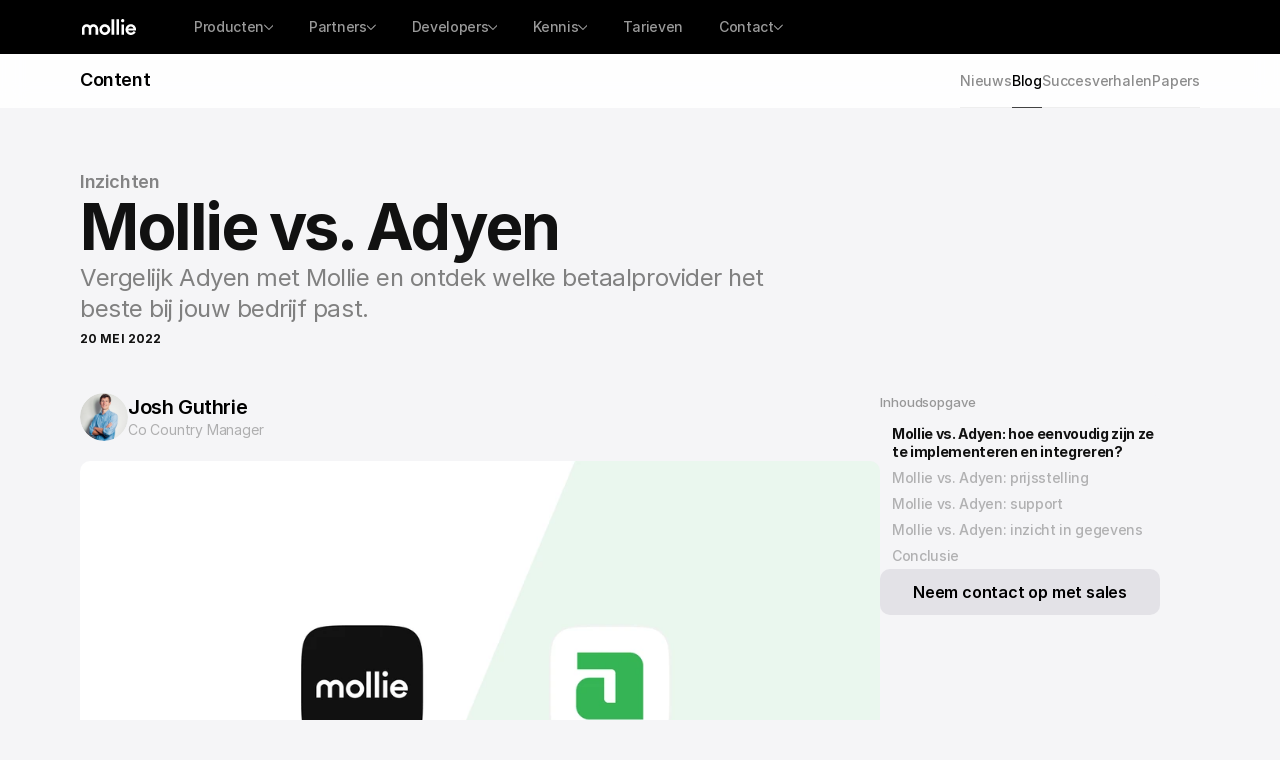

--- FILE ---
content_type: text/html
request_url: https://www.mollie.com/nl/growth/mollie-vs-adyen
body_size: 57926
content:
<!doctype html>
<!-- ✨ Built with Framer • https://www.framer.com/ -->
<html lang="nl-NL">
<head>
    <meta charset="utf-8">
    
    
    <script>try{if(localStorage.get("__framer_force_showing_editorbar_since")){const n=document.createElement("link");n.rel = "modulepreload";n.href="https://framer.com/edit/init.mjs";document.head.appendChild(n)}}catch(e){}</script>
    <!-- Start of headStart -->
    <!-- Google Tag Manager -->
<script defer>
window.dataLayer = window.dataLayer || [];
window.dataLayer.push({
  "event": "originalLocation",
  originalLocation: document.location.protocol + '//' +
                    document.location.hostname +
                    document.location.pathname +
                    document.location.search
});    
</script>

<!-- Start SF Campaign Data -->

<script>
  document.addEventListener('DOMContentLoaded', function() {
    //console.log('SF Script Loaded')
    // Function to extract hostname from a URL
    function getHostname(url) {
      var a = document.createElement('a');
      a.href = url;
      return a.hostname;
    }

    // Get current page's hostname
    var currentHostname = window.location.hostname;

    // Get referrer's hostname, if referrer exists
    var referrerHostname = document.referrer ? getHostname(document.referrer) : '';

    // Check if we've already set the session storage for this session and if the referrer is different from the current hostname
    if (!sessionStorage.getItem('initialLandingSet') && currentHostname !== referrerHostname) {
      // Capture the full URL including query parameters
      var landingUrl = window.location.href;
      // Store the URL in session storage
      sessionStorage.setItem('__sf_campaign_url', landingUrl);
      localStorage.setItem('__sf_campaign_url', landingUrl);
      document.cookie = "__sf_c_campaign_url_=" + landingUrl + "; path=/; domain=.mollie.com; secure; samesite=strict";
      document.cookie = "__sf_c_referral_=" + referrerHostname + "; path=/; domain=.mollie.com; secure; samesite=strict";

      // Function to get a specific cookie value
      function getCookieValue(name) {
        const cookies = document.cookie.split("; ");
        for (let i = 0; i < cookies.length; i++) {
          const parts = cookies[i].split("=");
          if (parts[0].trim() === name) {
            return decodeURIComponent(parts[1]);
          }
        }
        return undefined;
      }

      // Retrieve the _ga cookie value
      var gaCookieValue = getCookieValue('_ga');
      // If the _ga cookie exists, store its value in session storage under the key 'sf_ga_id'
      if (gaCookieValue) {
        sessionStorage.setItem('sf_ga_id', gaCookieValue);
        localStorage.setItem('sf_ga_id', JSON.stringify(gaCookieValue));
      } else {
        sessionStorage.setItem('sf_ga_id', localStorage.getItem('gtmBrowserId'))
        localStorage.setItem('sf_ga_id', localStorage.getItem('gtmBrowserId'));
      }

      // Store the document.referrer in session storage under the key 'gtm_referrer', if it exists and is different from the current hostname
      if (document.referrer && currentHostname !== referrerHostname) {
        sessionStorage.setItem('__sf_referrer', document.referrer)
        localStorage.setItem('__sf_referrer', document.referrer)
      }

      // Set a flag indicating that the session storage has been set for this session
      sessionStorage.setItem('initialLandingSet', 'true');
      localStorage.setItem('initialLandingSet', 'true');
    }
  });
</script>

<!-- SF Campaign Data -->




<!-- Structure Data -->
<script type="application/ld+json" id="schema-script">
{
      "@context": "https://schema.org",
      "@graph": [
        {
          "@type": "WebSite",
          "@id": "https://www.mollie.com/#website",
          "url": "https://www.mollie.com/",
          "name": "mollie.com",
          "description": "The mollie global site",
          "publisher": {
            "@id": "https://www.mollie.com/#organization"
          },
          "potentialAction": [
            {
              "@type": "SearchAction",
              "target": {
                "@type": "EntryPoint",
                "urlTemplate": "https://www.mollie.com/?s={search_term_string}"
              },
              "query-input": "required name=search_term_string"
            }
          ],
          "inLanguage": "en-US"
        },
        {
          "@type": "Organization",
          "@id": "https://www.mollie.com/#organization",
          "name": "Mollie",
          "url": "https://www.mollie.com/",
          "logo": {
            "@type": "ImageObject",
            "inLanguage": "en-US",
            "@id": "https://www.mollie.com/#/schema/logo/image/",
            "url": "https://www.mollie.com/wp-content/uploads/2022/08/og-image-mollie.png",
            "contentUrl": "https://www.mollie.com/wp-content/uploads/2022/08/og-image-mollie.png",
            "width": 1200,
            "height": 630,
            "caption": "Mollie"
          },
          "image": {
            "@id": "https://www.mollie.com/#/schema/logo/image/"
          }
        }
      ]
    }
</script>
<!-- End of Structure Data -->
    <meta name="robots" content="index">
<style>
.framer-image{  
  display: block;
  margin-left: auto;
  margin-right: auto;
  width: 100%;}
</style>
    <!-- End of headStart -->
    <meta name="viewport" content="width=device-width">
    <meta name="generator" content="Framer 9d1d4bc">
    <title>Mollie vs. Adyen: wat zijn de verschillen? | Mollie</title>
    <meta name="description" content="Vergelijk Adyen met Mollie en ontdek welke betaalprovider het beste bij jouw bedrijf past.">
    <meta name="framer-search-index" content="https://framerusercontent.com/sites/2P5DbCumwy8Y73kg4AGNpB/searchIndex-OMDhtoyYBkh7.json">
    <meta name="framer-search-index-fallback" content="https://framerusercontent.com/sites/2P5DbCumwy8Y73kg4AGNpB/searchIndex-NB4lxhom3gjk.json">
    <meta name="framer-html-plugin" content="disable">
    <link href="https://framerusercontent.com/images/SeL6IJlQ4Ae7noV1fXjkTlqvo.png" rel="icon" media="(prefers-color-scheme: light)">
    <link href="https://framerusercontent.com/images/SeL6IJlQ4Ae7noV1fXjkTlqvo.png" rel="icon" media="(prefers-color-scheme: dark)">
    <link rel="apple-touch-icon" href="https://framerusercontent.com/images/qv5pP6IyH5pkUJsKlgG23E4RbBM.png">
    <!-- Open Graph / Facebook -->
    <meta property="og:type" content="website">
    <meta property="og:title" content="Mollie vs. Adyen: wat zijn de verschillen? | Mollie">
    <meta property="og:description" content="Vergelijk Adyen met Mollie en ontdek welke betaalprovider het beste bij jouw bedrijf past.">
    <meta property="og:image" content="https://framerusercontent.com/images/0mbLKqpV7OQNMVJN20E2e5wr7M.png?width=3380&amp;height=1890">
    <!-- Twitter -->
    <meta name="twitter:card" content="summary_large_image">
    <meta name="twitter:title" content="Mollie vs. Adyen: wat zijn de verschillen? | Mollie">
    <meta name="twitter:description" content="Vergelijk Adyen met Mollie en ontdek welke betaalprovider het beste bij jouw bedrijf past.">
    <meta name="twitter:image" content="https://framerusercontent.com/images/0mbLKqpV7OQNMVJN20E2e5wr7M.png?width=3380&amp;height=1890">
    
    <style data-framer-font-css>/* latin */
@font-face {
  font-family: 'Adamina';
  font-style: normal;
  font-weight: 400;
  font-display: swap;
  src: url(https://fonts.gstatic.com/s/adamina/v22/j8_r6-DH1bjoc-dwi-3UEA.woff2) format('woff2');
  unicode-range: U+0000-00FF, U+0131, U+0152-0153, U+02BB-02BC, U+02C6, U+02DA, U+02DC, U+0304, U+0308, U+0329, U+2000-206F, U+20AC, U+2122, U+2191, U+2193, U+2212, U+2215, U+FEFF, U+FFFD;
}
/* cyrillic-ext */
@font-face {
  font-family: 'Bitter';
  font-style: normal;
  font-weight: 400;
  font-display: swap;
  src: url(https://fonts.gstatic.com/s/bitter/v40/raxhHiqOu8IVPmnRc6SY1KXhnF_Y8fbfOLXOXWh2.woff2) format('woff2');
  unicode-range: U+0460-052F, U+1C80-1C8A, U+20B4, U+2DE0-2DFF, U+A640-A69F, U+FE2E-FE2F;
}
/* cyrillic */
@font-face {
  font-family: 'Bitter';
  font-style: normal;
  font-weight: 400;
  font-display: swap;
  src: url(https://fonts.gstatic.com/s/bitter/v40/raxhHiqOu8IVPmnRc6SY1KXhnF_Y8fbfOLzOXWh2.woff2) format('woff2');
  unicode-range: U+0301, U+0400-045F, U+0490-0491, U+04B0-04B1, U+2116;
}
/* vietnamese */
@font-face {
  font-family: 'Bitter';
  font-style: normal;
  font-weight: 400;
  font-display: swap;
  src: url(https://fonts.gstatic.com/s/bitter/v40/raxhHiqOu8IVPmnRc6SY1KXhnF_Y8fbfOLfOXWh2.woff2) format('woff2');
  unicode-range: U+0102-0103, U+0110-0111, U+0128-0129, U+0168-0169, U+01A0-01A1, U+01AF-01B0, U+0300-0301, U+0303-0304, U+0308-0309, U+0323, U+0329, U+1EA0-1EF9, U+20AB;
}
/* latin-ext */
@font-face {
  font-family: 'Bitter';
  font-style: normal;
  font-weight: 400;
  font-display: swap;
  src: url(https://fonts.gstatic.com/s/bitter/v40/raxhHiqOu8IVPmnRc6SY1KXhnF_Y8fbfOLbOXWh2.woff2) format('woff2');
  unicode-range: U+0100-02BA, U+02BD-02C5, U+02C7-02CC, U+02CE-02D7, U+02DD-02FF, U+0304, U+0308, U+0329, U+1D00-1DBF, U+1E00-1E9F, U+1EF2-1EFF, U+2020, U+20A0-20AB, U+20AD-20C0, U+2113, U+2C60-2C7F, U+A720-A7FF;
}
/* latin */
@font-face {
  font-family: 'Bitter';
  font-style: normal;
  font-weight: 400;
  font-display: swap;
  src: url(https://fonts.gstatic.com/s/bitter/v40/raxhHiqOu8IVPmnRc6SY1KXhnF_Y8fbfOLjOXQ.woff2) format('woff2');
  unicode-range: U+0000-00FF, U+0131, U+0152-0153, U+02BB-02BC, U+02C6, U+02DA, U+02DC, U+0304, U+0308, U+0329, U+2000-206F, U+20AC, U+2122, U+2191, U+2193, U+2212, U+2215, U+FEFF, U+FFFD;
}
/* cyrillic-ext */
@font-face {
  font-family: 'Inter Tight';
  font-style: normal;
  font-weight: 400;
  font-display: swap;
  src: url(https://fonts.gstatic.com/s/intertight/v9/NGSnv5HMAFg6IuGlBNMjxJEL2VmU3NS7Z2mjDw-aVi5SkK8.woff2) format('woff2');
  unicode-range: U+0460-052F, U+1C80-1C8A, U+20B4, U+2DE0-2DFF, U+A640-A69F, U+FE2E-FE2F;
}
/* cyrillic */
@font-face {
  font-family: 'Inter Tight';
  font-style: normal;
  font-weight: 400;
  font-display: swap;
  src: url(https://fonts.gstatic.com/s/intertight/v9/NGSnv5HMAFg6IuGlBNMjxJEL2VmU3NS7Z2mjDw-aXy5SkK8.woff2) format('woff2');
  unicode-range: U+0301, U+0400-045F, U+0490-0491, U+04B0-04B1, U+2116;
}
/* greek-ext */
@font-face {
  font-family: 'Inter Tight';
  font-style: normal;
  font-weight: 400;
  font-display: swap;
  src: url(https://fonts.gstatic.com/s/intertight/v9/NGSnv5HMAFg6IuGlBNMjxJEL2VmU3NS7Z2mjDw-aVy5SkK8.woff2) format('woff2');
  unicode-range: U+1F00-1FFF;
}
/* greek */
@font-face {
  font-family: 'Inter Tight';
  font-style: normal;
  font-weight: 400;
  font-display: swap;
  src: url(https://fonts.gstatic.com/s/intertight/v9/NGSnv5HMAFg6IuGlBNMjxJEL2VmU3NS7Z2mjDw-aWC5SkK8.woff2) format('woff2');
  unicode-range: U+0370-0377, U+037A-037F, U+0384-038A, U+038C, U+038E-03A1, U+03A3-03FF;
}
/* vietnamese */
@font-face {
  font-family: 'Inter Tight';
  font-style: normal;
  font-weight: 400;
  font-display: swap;
  src: url(https://fonts.gstatic.com/s/intertight/v9/NGSnv5HMAFg6IuGlBNMjxJEL2VmU3NS7Z2mjDw-aVC5SkK8.woff2) format('woff2');
  unicode-range: U+0102-0103, U+0110-0111, U+0128-0129, U+0168-0169, U+01A0-01A1, U+01AF-01B0, U+0300-0301, U+0303-0304, U+0308-0309, U+0323, U+0329, U+1EA0-1EF9, U+20AB;
}
/* latin-ext */
@font-face {
  font-family: 'Inter Tight';
  font-style: normal;
  font-weight: 400;
  font-display: swap;
  src: url(https://fonts.gstatic.com/s/intertight/v9/NGSnv5HMAFg6IuGlBNMjxJEL2VmU3NS7Z2mjDw-aVS5SkK8.woff2) format('woff2');
  unicode-range: U+0100-02BA, U+02BD-02C5, U+02C7-02CC, U+02CE-02D7, U+02DD-02FF, U+0304, U+0308, U+0329, U+1D00-1DBF, U+1E00-1E9F, U+1EF2-1EFF, U+2020, U+20A0-20AB, U+20AD-20C0, U+2113, U+2C60-2C7F, U+A720-A7FF;
}
/* latin */
@font-face {
  font-family: 'Inter Tight';
  font-style: normal;
  font-weight: 400;
  font-display: swap;
  src: url(https://fonts.gstatic.com/s/intertight/v9/NGSnv5HMAFg6IuGlBNMjxJEL2VmU3NS7Z2mjDw-aWy5S.woff2) format('woff2');
  unicode-range: U+0000-00FF, U+0131, U+0152-0153, U+02BB-02BC, U+02C6, U+02DA, U+02DC, U+0304, U+0308, U+0329, U+2000-206F, U+20AC, U+2122, U+2191, U+2193, U+2212, U+2215, U+FEFF, U+FFFD;
}
/* latin-ext */
@font-face {
  font-family: 'Lato';
  font-style: normal;
  font-weight: 400;
  font-display: swap;
  src: url(https://fonts.gstatic.com/s/lato/v25/S6uyw4BMUTPHjxAwXjeu.woff2) format('woff2');
  unicode-range: U+0100-02BA, U+02BD-02C5, U+02C7-02CC, U+02CE-02D7, U+02DD-02FF, U+0304, U+0308, U+0329, U+1D00-1DBF, U+1E00-1E9F, U+1EF2-1EFF, U+2020, U+20A0-20AB, U+20AD-20C0, U+2113, U+2C60-2C7F, U+A720-A7FF;
}
/* latin */
@font-face {
  font-family: 'Lato';
  font-style: normal;
  font-weight: 400;
  font-display: swap;
  src: url(https://fonts.gstatic.com/s/lato/v25/S6uyw4BMUTPHjx4wXg.woff2) format('woff2');
  unicode-range: U+0000-00FF, U+0131, U+0152-0153, U+02BB-02BC, U+02C6, U+02DA, U+02DC, U+0304, U+0308, U+0329, U+2000-206F, U+20AC, U+2122, U+2191, U+2193, U+2212, U+2215, U+FEFF, U+FFFD;
}
/* latin-ext */
@font-face {
  font-family: 'Lato';
  font-style: normal;
  font-weight: 700;
  font-display: swap;
  src: url(https://fonts.gstatic.com/s/lato/v25/S6u9w4BMUTPHh6UVSwaPGR_p.woff2) format('woff2');
  unicode-range: U+0100-02BA, U+02BD-02C5, U+02C7-02CC, U+02CE-02D7, U+02DD-02FF, U+0304, U+0308, U+0329, U+1D00-1DBF, U+1E00-1E9F, U+1EF2-1EFF, U+2020, U+20A0-20AB, U+20AD-20C0, U+2113, U+2C60-2C7F, U+A720-A7FF;
}
/* latin */
@font-face {
  font-family: 'Lato';
  font-style: normal;
  font-weight: 700;
  font-display: swap;
  src: url(https://fonts.gstatic.com/s/lato/v25/S6u9w4BMUTPHh6UVSwiPGQ.woff2) format('woff2');
  unicode-range: U+0000-00FF, U+0131, U+0152-0153, U+02BB-02BC, U+02C6, U+02DA, U+02DC, U+0304, U+0308, U+0329, U+2000-206F, U+20AC, U+2122, U+2191, U+2193, U+2212, U+2215, U+FEFF, U+FFFD;
}
/* cyrillic-ext */
@font-face {
  font-family: 'Fragment Mono';
  font-style: normal;
  font-weight: 400;
  src: url(https://fonts.gstatic.com/s/fragmentmono/v6/4iCr6K5wfMRRjxp0DA6-2CLnB45HhrUI.woff2) format('woff2');
  unicode-range: U+0460-052F, U+1C80-1C8A, U+20B4, U+2DE0-2DFF, U+A640-A69F, U+FE2E-FE2F;
}
/* latin-ext */
@font-face {
  font-family: 'Fragment Mono';
  font-style: normal;
  font-weight: 400;
  src: url(https://fonts.gstatic.com/s/fragmentmono/v6/4iCr6K5wfMRRjxp0DA6-2CLnB41HhrUI.woff2) format('woff2');
  unicode-range: U+0100-02BA, U+02BD-02C5, U+02C7-02CC, U+02CE-02D7, U+02DD-02FF, U+0304, U+0308, U+0329, U+1D00-1DBF, U+1E00-1E9F, U+1EF2-1EFF, U+2020, U+20A0-20AB, U+20AD-20C0, U+2113, U+2C60-2C7F, U+A720-A7FF;
}
/* latin */
@font-face {
  font-family: 'Fragment Mono';
  font-style: normal;
  font-weight: 400;
  src: url(https://fonts.gstatic.com/s/fragmentmono/v6/4iCr6K5wfMRRjxp0DA6-2CLnB4NHhg.woff2) format('woff2');
  unicode-range: U+0000-00FF, U+0131, U+0152-0153, U+02BB-02BC, U+02C6, U+02DA, U+02DC, U+0304, U+0308, U+0329, U+2000-206F, U+20AC, U+2122, U+2191, U+2193, U+2212, U+2215, U+FEFF, U+FFFD;
}
/* cyrillic-ext */
@font-face {
  font-family: 'IBM Plex Mono';
  font-style: normal;
  font-weight: 500;
  src: url(https://fonts.gstatic.com/s/ibmplexmono/v20/-F6qfjptAgt5VM-kVkqdyU8n3twJwl1FgtIU.woff2) format('woff2');
  unicode-range: U+0460-052F, U+1C80-1C8A, U+20B4, U+2DE0-2DFF, U+A640-A69F, U+FE2E-FE2F;
}
/* cyrillic */
@font-face {
  font-family: 'IBM Plex Mono';
  font-style: normal;
  font-weight: 500;
  src: url(https://fonts.gstatic.com/s/ibmplexmono/v20/-F6qfjptAgt5VM-kVkqdyU8n3twJwlRFgtIU.woff2) format('woff2');
  unicode-range: U+0301, U+0400-045F, U+0490-0491, U+04B0-04B1, U+2116;
}
/* vietnamese */
@font-face {
  font-family: 'IBM Plex Mono';
  font-style: normal;
  font-weight: 500;
  src: url(https://fonts.gstatic.com/s/ibmplexmono/v20/-F6qfjptAgt5VM-kVkqdyU8n3twJwl9FgtIU.woff2) format('woff2');
  unicode-range: U+0102-0103, U+0110-0111, U+0128-0129, U+0168-0169, U+01A0-01A1, U+01AF-01B0, U+0300-0301, U+0303-0304, U+0308-0309, U+0323, U+0329, U+1EA0-1EF9, U+20AB;
}
/* latin-ext */
@font-face {
  font-family: 'IBM Plex Mono';
  font-style: normal;
  font-weight: 500;
  src: url(https://fonts.gstatic.com/s/ibmplexmono/v20/-F6qfjptAgt5VM-kVkqdyU8n3twJwl5FgtIU.woff2) format('woff2');
  unicode-range: U+0100-02BA, U+02BD-02C5, U+02C7-02CC, U+02CE-02D7, U+02DD-02FF, U+0304, U+0308, U+0329, U+1D00-1DBF, U+1E00-1E9F, U+1EF2-1EFF, U+2020, U+20A0-20AB, U+20AD-20C0, U+2113, U+2C60-2C7F, U+A720-A7FF;
}
/* latin */
@font-face {
  font-family: 'IBM Plex Mono';
  font-style: normal;
  font-weight: 500;
  src: url(https://fonts.gstatic.com/s/ibmplexmono/v20/-F6qfjptAgt5VM-kVkqdyU8n3twJwlBFgg.woff2) format('woff2');
  unicode-range: U+0000-00FF, U+0131, U+0152-0153, U+02BB-02BC, U+02C6, U+02DA, U+02DC, U+0304, U+0308, U+0329, U+2000-206F, U+20AC, U+2122, U+2191, U+2193, U+2212, U+2215, U+FEFF, U+FFFD;
}

@font-face { font-family: "Runalto Semi Bold"; src: url("https://framerusercontent.com/assets/HPEkufONW1nTWtbuuVQnTsnpw.woff2"); font-display: swap }
@font-face { font-family: "Runalto Regular"; src: url("https://framerusercontent.com/assets/5fHyh4gJZjgWSzB7XjJl5372R3o.woff2"); font-display: swap }
@font-face { font-family: "Inter"; src: url("https://framerusercontent.com/assets/5vvr9Vy74if2I6bQbJvbw7SY1pQ.woff2"); font-display: swap; font-style: normal; font-weight: 400; unicode-range: U+0460-052F, U+1C80-1C88, U+20B4, U+2DE0-2DFF, U+A640-A69F, U+FE2E-FE2F }
@font-face { font-family: "Inter"; src: url("https://framerusercontent.com/assets/EOr0mi4hNtlgWNn9if640EZzXCo.woff2"); font-display: swap; font-style: normal; font-weight: 400; unicode-range: U+0301, U+0400-045F, U+0490-0491, U+04B0-04B1, U+2116 }
@font-face { font-family: "Inter"; src: url("https://framerusercontent.com/assets/Y9k9QrlZAqio88Klkmbd8VoMQc.woff2"); font-display: swap; font-style: normal; font-weight: 400; unicode-range: U+1F00-1FFF }
@font-face { font-family: "Inter"; src: url("https://framerusercontent.com/assets/OYrD2tBIBPvoJXiIHnLoOXnY9M.woff2"); font-display: swap; font-style: normal; font-weight: 400; unicode-range: U+0370-03FF }
@font-face { font-family: "Inter"; src: url("https://framerusercontent.com/assets/JeYwfuaPfZHQhEG8U5gtPDZ7WQ.woff2"); font-display: swap; font-style: normal; font-weight: 400; unicode-range: U+0100-024F, U+0259, U+1E00-1EFF, U+2020, U+20A0-20AB, U+20AD-20CF, U+2113, U+2C60-2C7F, U+A720-A7FF }
@font-face { font-family: "Inter"; src: url("https://framerusercontent.com/assets/GrgcKwrN6d3Uz8EwcLHZxwEfC4.woff2"); font-display: swap; font-style: normal; font-weight: 400; unicode-range: U+0000-00FF, U+0131, U+0152-0153, U+02BB-02BC, U+02C6, U+02DA, U+02DC, U+2000-206F, U+2070, U+2074-207E, U+2080-208E, U+20AC, U+2122, U+2191, U+2193, U+2212, U+2215, U+FEFF, U+FFFD }
@font-face { font-family: "Inter"; src: url("https://framerusercontent.com/assets/b6Y37FthZeALduNqHicBT6FutY.woff2"); font-display: swap; font-style: normal; font-weight: 400; unicode-range: U+0102-0103, U+0110-0111, U+0128-0129, U+0168-0169, U+01A0-01A1, U+01AF-01B0, U+1EA0-1EF9, U+20AB }
@font-face { font-family: "Inter"; src: url("https://framerusercontent.com/assets/DpPBYI0sL4fYLgAkX8KXOPVt7c.woff2"); font-display: swap; font-style: normal; font-weight: 700; unicode-range: U+0460-052F, U+1C80-1C88, U+20B4, U+2DE0-2DFF, U+A640-A69F, U+FE2E-FE2F }
@font-face { font-family: "Inter"; src: url("https://framerusercontent.com/assets/4RAEQdEOrcnDkhHiiCbJOw92Lk.woff2"); font-display: swap; font-style: normal; font-weight: 700; unicode-range: U+0301, U+0400-045F, U+0490-0491, U+04B0-04B1, U+2116 }
@font-face { font-family: "Inter"; src: url("https://framerusercontent.com/assets/1K3W8DizY3v4emK8Mb08YHxTbs.woff2"); font-display: swap; font-style: normal; font-weight: 700; unicode-range: U+1F00-1FFF }
@font-face { font-family: "Inter"; src: url("https://framerusercontent.com/assets/tUSCtfYVM1I1IchuyCwz9gDdQ.woff2"); font-display: swap; font-style: normal; font-weight: 700; unicode-range: U+0370-03FF }
@font-face { font-family: "Inter"; src: url("https://framerusercontent.com/assets/VgYFWiwsAC5OYxAycRXXvhze58.woff2"); font-display: swap; font-style: normal; font-weight: 700; unicode-range: U+0100-024F, U+0259, U+1E00-1EFF, U+2020, U+20A0-20AB, U+20AD-20CF, U+2113, U+2C60-2C7F, U+A720-A7FF }
@font-face { font-family: "Inter"; src: url("https://framerusercontent.com/assets/syRNPWzAMIrcJ3wIlPIP43KjQs.woff2"); font-display: swap; font-style: normal; font-weight: 700; unicode-range: U+0000-00FF, U+0131, U+0152-0153, U+02BB-02BC, U+02C6, U+02DA, U+02DC, U+2000-206F, U+2070, U+2074-207E, U+2080-208E, U+20AC, U+2122, U+2191, U+2193, U+2212, U+2215, U+FEFF, U+FFFD }
@font-face { font-family: "Inter"; src: url("https://framerusercontent.com/assets/GIryZETIX4IFypco5pYZONKhJIo.woff2"); font-display: swap; font-style: normal; font-weight: 700; unicode-range: U+0102-0103, U+0110-0111, U+0128-0129, U+0168-0169, U+01A0-01A1, U+01AF-01B0, U+1EA0-1EF9, U+20AB }
@font-face { font-family: "Inter"; src: url("https://framerusercontent.com/assets/hyOgCu0Xnghbimh0pE8QTvtt2AU.woff2"); font-display: swap; font-style: normal; font-weight: 600; unicode-range: U+0460-052F, U+1C80-1C88, U+20B4, U+2DE0-2DFF, U+A640-A69F, U+FE2E-FE2F }
@font-face { font-family: "Inter"; src: url("https://framerusercontent.com/assets/NeGmSOXrPBfEFIy5YZeHq17LEDA.woff2"); font-display: swap; font-style: normal; font-weight: 600; unicode-range: U+0301, U+0400-045F, U+0490-0491, U+04B0-04B1, U+2116 }
@font-face { font-family: "Inter"; src: url("https://framerusercontent.com/assets/oYaAX5himiTPYuN8vLWnqBbfD2s.woff2"); font-display: swap; font-style: normal; font-weight: 600; unicode-range: U+1F00-1FFF }
@font-face { font-family: "Inter"; src: url("https://framerusercontent.com/assets/lEJLP4R0yuCaMCjSXYHtJw72M.woff2"); font-display: swap; font-style: normal; font-weight: 600; unicode-range: U+0370-03FF }
@font-face { font-family: "Inter"; src: url("https://framerusercontent.com/assets/cRJyLNuTJR5jbyKzGi33wU9cqIQ.woff2"); font-display: swap; font-style: normal; font-weight: 600; unicode-range: U+0100-024F, U+0259, U+1E00-1EFF, U+2020, U+20A0-20AB, U+20AD-20CF, U+2113, U+2C60-2C7F, U+A720-A7FF }
@font-face { font-family: "Inter"; src: url("https://framerusercontent.com/assets/yDtI2UI8XcEg1W2je9XPN3Noo.woff2"); font-display: swap; font-style: normal; font-weight: 600; unicode-range: U+0000-00FF, U+0131, U+0152-0153, U+02BB-02BC, U+02C6, U+02DA, U+02DC, U+2000-206F, U+2070, U+2074-207E, U+2080-208E, U+20AC, U+2122, U+2191, U+2193, U+2212, U+2215, U+FEFF, U+FFFD }
@font-face { font-family: "Inter"; src: url("https://framerusercontent.com/assets/A0Wcc7NgXMjUuFdquHDrIZpzZw0.woff2"); font-display: swap; font-style: normal; font-weight: 600; unicode-range: U+0102-0103, U+0110-0111, U+0128-0129, U+0168-0169, U+01A0-01A1, U+01AF-01B0, U+1EA0-1EF9, U+20AB }
@font-face { font-family: "Inter"; src: url("https://framerusercontent.com/assets/5A3Ce6C9YYmCjpQx9M4inSaKU.woff2"); font-display: swap; font-style: normal; font-weight: 500; unicode-range: U+0460-052F, U+1C80-1C88, U+20B4, U+2DE0-2DFF, U+A640-A69F, U+FE2E-FE2F }
@font-face { font-family: "Inter"; src: url("https://framerusercontent.com/assets/Qx95Xyt0Ka3SGhinnbXIGpEIyP4.woff2"); font-display: swap; font-style: normal; font-weight: 500; unicode-range: U+0301, U+0400-045F, U+0490-0491, U+04B0-04B1, U+2116 }
@font-face { font-family: "Inter"; src: url("https://framerusercontent.com/assets/6mJuEAguuIuMog10gGvH5d3cl8.woff2"); font-display: swap; font-style: normal; font-weight: 500; unicode-range: U+1F00-1FFF }
@font-face { font-family: "Inter"; src: url("https://framerusercontent.com/assets/xYYWaj7wCU5zSQH0eXvSaS19wo.woff2"); font-display: swap; font-style: normal; font-weight: 500; unicode-range: U+0370-03FF }
@font-face { font-family: "Inter"; src: url("https://framerusercontent.com/assets/otTaNuNpVK4RbdlT7zDDdKvQBA.woff2"); font-display: swap; font-style: normal; font-weight: 500; unicode-range: U+0100-024F, U+0259, U+1E00-1EFF, U+2020, U+20A0-20AB, U+20AD-20CF, U+2113, U+2C60-2C7F, U+A720-A7FF }
@font-face { font-family: "Inter"; src: url("https://framerusercontent.com/assets/UjlFhCnUjxhNfep4oYBPqnEssyo.woff2"); font-display: swap; font-style: normal; font-weight: 500; unicode-range: U+0000-00FF, U+0131, U+0152-0153, U+02BB-02BC, U+02C6, U+02DA, U+02DC, U+2000-206F, U+2070, U+2074-207E, U+2080-208E, U+20AC, U+2122, U+2191, U+2193, U+2212, U+2215, U+FEFF, U+FFFD }
@font-face { font-family: "Inter"; src: url("https://framerusercontent.com/assets/DolVirEGb34pEXEp8t8FQBSK4.woff2"); font-display: swap; font-style: normal; font-weight: 500; unicode-range: U+0102-0103, U+0110-0111, U+0128-0129, U+0168-0169, U+01A0-01A1, U+01AF-01B0, U+1EA0-1EF9, U+20AB }
@font-face { font-family: "Inter"; src: url("https://framerusercontent.com/assets/mkY5Sgyq51ik0AMrSBwhm9DJg.woff2"); font-style: normal; font-weight: 900; unicode-range: U+0460-052F, U+1C80-1C88, U+20B4, U+2DE0-2DFF, U+A640-A69F, U+FE2E-FE2F }
@font-face { font-family: "Inter"; src: url("https://framerusercontent.com/assets/X5hj6qzcHUYv7h1390c8Rhm6550.woff2"); font-style: normal; font-weight: 900; unicode-range: U+0301, U+0400-045F, U+0490-0491, U+04B0-04B1, U+2116 }
@font-face { font-family: "Inter"; src: url("https://framerusercontent.com/assets/gQhNpS3tN86g8RcVKYUUaKt2oMQ.woff2"); font-style: normal; font-weight: 900; unicode-range: U+1F00-1FFF }
@font-face { font-family: "Inter"; src: url("https://framerusercontent.com/assets/cugnVhSraaRyANCaUtI5FV17wk.woff2"); font-style: normal; font-weight: 900; unicode-range: U+0370-03FF }
@font-face { font-family: "Inter"; src: url("https://framerusercontent.com/assets/5HcVoGak8k5agFJSaKa4floXVu0.woff2"); font-style: normal; font-weight: 900; unicode-range: U+0100-024F, U+0259, U+1E00-1EFF, U+2020, U+20A0-20AB, U+20AD-20CF, U+2113, U+2C60-2C7F, U+A720-A7FF }
@font-face { font-family: "Inter"; src: url("https://framerusercontent.com/assets/rZ5DdENNqIdFTIyQQiP5isO7M.woff2"); font-style: normal; font-weight: 900; unicode-range: U+0000-00FF, U+0131, U+0152-0153, U+02BB-02BC, U+02C6, U+02DA, U+02DC, U+2000-206F, U+2070, U+2074-207E, U+2080-208E, U+20AC, U+2122, U+2191, U+2193, U+2212, U+2215, U+FEFF, U+FFFD }
@font-face { font-family: "Inter"; src: url("https://framerusercontent.com/assets/P2Bw01CtL0b9wqygO0sSVogWbo.woff2"); font-style: normal; font-weight: 900; unicode-range: U+0102-0103, U+0110-0111, U+0128-0129, U+0168-0169, U+01A0-01A1, U+01AF-01B0, U+1EA0-1EF9, U+20AB }
@font-face { font-family: "Inter"; src: url("https://framerusercontent.com/assets/d3tHnaQIAeqiE5hGcRw4mmgWYU.woff2"); font-display: swap; font-style: normal; font-weight: 500; unicode-range: U+0000-00FF, U+0131, U+0152-0153, U+02BB-02BC, U+02C6, U+02DA, U+02DC, U+2000-206F, U+2074, U+20AC, U+2122, U+2191, U+2193, U+2212, U+2215, U+FEFF, U+FFFD }
@font-face { font-family: "Inter"; src: url("https://framerusercontent.com/assets/DXD0Q7LSl7HEvDzucnyLnGBHM.woff2"); font-display: swap; font-style: normal; font-weight: 700; unicode-range: U+0000-00FF, U+0131, U+0152-0153, U+02BB-02BC, U+02C6, U+02DA, U+02DC, U+2000-206F, U+2074, U+20AC, U+2122, U+2191, U+2193, U+2212, U+2215, U+FEFF, U+FFFD }
@font-face { font-family: "Inter"; src: url("https://framerusercontent.com/assets/vQyevYAyHtARFwPqUzQGpnDs.woff2"); font-display: swap; font-style: normal; font-weight: 400; unicode-range: U+0000-00FF, U+0131, U+0152-0153, U+02BB-02BC, U+02C6, U+02DA, U+02DC, U+2000-206F, U+2074, U+20AC, U+2122, U+2191, U+2193, U+2212, U+2215, U+FEFF, U+FFFD }
@font-face { font-family: "Inter"; src: url("https://framerusercontent.com/assets/H89BbHkbHDzlxZzxi8uPzTsp90.woff2"); font-display: swap; font-style: italic; font-weight: 700; unicode-range: U+0460-052F, U+1C80-1C88, U+20B4, U+2DE0-2DFF, U+A640-A69F, U+FE2E-FE2F }
@font-face { font-family: "Inter"; src: url("https://framerusercontent.com/assets/u6gJwDuwB143kpNK1T1MDKDWkMc.woff2"); font-display: swap; font-style: italic; font-weight: 700; unicode-range: U+0301, U+0400-045F, U+0490-0491, U+04B0-04B1, U+2116 }
@font-face { font-family: "Inter"; src: url("https://framerusercontent.com/assets/43sJ6MfOPh1LCJt46OvyDuSbA6o.woff2"); font-display: swap; font-style: italic; font-weight: 700; unicode-range: U+1F00-1FFF }
@font-face { font-family: "Inter"; src: url("https://framerusercontent.com/assets/wccHG0r4gBDAIRhfHiOlq6oEkqw.woff2"); font-display: swap; font-style: italic; font-weight: 700; unicode-range: U+0370-03FF }
@font-face { font-family: "Inter"; src: url("https://framerusercontent.com/assets/WZ367JPwf9bRW6LdTHN8rXgSjw.woff2"); font-display: swap; font-style: italic; font-weight: 700; unicode-range: U+0100-024F, U+0259, U+1E00-1EFF, U+2020, U+20A0-20AB, U+20AD-20CF, U+2113, U+2C60-2C7F, U+A720-A7FF }
@font-face { font-family: "Inter"; src: url("https://framerusercontent.com/assets/QxmhnWTzLtyjIiZcfaLIJ8EFBXU.woff2"); font-display: swap; font-style: italic; font-weight: 700; unicode-range: U+0000-00FF, U+0131, U+0152-0153, U+02BB-02BC, U+02C6, U+02DA, U+02DC, U+2000-206F, U+2074, U+20AC, U+2122, U+2191, U+2193, U+2212, U+2215, U+FEFF, U+FFFD }
@font-face { font-family: "Inter"; src: url("https://framerusercontent.com/assets/2A4Xx7CngadFGlVV4xrO06OBHY.woff2"); font-display: swap; font-style: italic; font-weight: 700; unicode-range: U+0102-0103, U+0110-0111, U+0128-0129, U+0168-0169, U+01A0-01A1, U+01AF-01B0, U+1EA0-1EF9, U+20AB }
@font-face { font-family: "Inter"; src: url("https://framerusercontent.com/assets/CfMzU8w2e7tHgF4T4rATMPuWosA.woff2"); font-display: swap; font-style: italic; font-weight: 400; unicode-range: U+0460-052F, U+1C80-1C88, U+20B4, U+2DE0-2DFF, U+A640-A69F, U+FE2E-FE2F }
@font-face { font-family: "Inter"; src: url("https://framerusercontent.com/assets/867QObYax8ANsfX4TGEVU9YiCM.woff2"); font-display: swap; font-style: italic; font-weight: 400; unicode-range: U+0301, U+0400-045F, U+0490-0491, U+04B0-04B1, U+2116 }
@font-face { font-family: "Inter"; src: url("https://framerusercontent.com/assets/Oyn2ZbENFdnW7mt2Lzjk1h9Zb9k.woff2"); font-display: swap; font-style: italic; font-weight: 400; unicode-range: U+1F00-1FFF }
@font-face { font-family: "Inter"; src: url("https://framerusercontent.com/assets/cdAe8hgZ1cMyLu9g005pAW3xMo.woff2"); font-display: swap; font-style: italic; font-weight: 400; unicode-range: U+0370-03FF }
@font-face { font-family: "Inter"; src: url("https://framerusercontent.com/assets/DOfvtmE1UplCq161m6Hj8CSQYg.woff2"); font-display: swap; font-style: italic; font-weight: 400; unicode-range: U+0100-024F, U+0259, U+1E00-1EFF, U+2020, U+20A0-20AB, U+20AD-20CF, U+2113, U+2C60-2C7F, U+A720-A7FF }
@font-face { font-family: "Inter"; src: url("https://framerusercontent.com/assets/vFzuJY0c65av44uhEKB6vyjFMg.woff2"); font-display: swap; font-style: italic; font-weight: 400; unicode-range: U+0000-00FF, U+0131, U+0152-0153, U+02BB-02BC, U+02C6, U+02DA, U+02DC, U+2000-206F, U+2074, U+20AC, U+2122, U+2191, U+2193, U+2212, U+2215, U+FEFF, U+FFFD }
@font-face { font-family: "Inter"; src: url("https://framerusercontent.com/assets/tKtBcDnBMevsEEJKdNGhhkLzYo.woff2"); font-display: swap; font-style: italic; font-weight: 400; unicode-range: U+0102-0103, U+0110-0111, U+0128-0129, U+0168-0169, U+01A0-01A1, U+01AF-01B0, U+1EA0-1EF9, U+20AB }
@font-face { font-family: "Inter"; src: url("https://framerusercontent.com/assets/ia3uin3hQWqDrVloC1zEtYHWw.woff2"); font-display: swap; font-style: italic; font-weight: 700; unicode-range: U+0000-00FF, U+0131, U+0152-0153, U+02BB-02BC, U+02C6, U+02DA, U+02DC, U+2000-206F, U+2070, U+2074-207E, U+2080-208E, U+20AC, U+2122, U+2191, U+2193, U+2212, U+2215, U+FEFF, U+FFFD }
@font-face { font-family: "Inter"; src: url("https://framerusercontent.com/assets/pKRFNWFoZl77qYCAIp84lN1h944.woff2"); font-display: swap; font-style: italic; font-weight: 400; unicode-range: U+0000-00FF, U+0131, U+0152-0153, U+02BB-02BC, U+02C6, U+02DA, U+02DC, U+2000-206F, U+2070, U+2074-207E, U+2080-208E, U+20AC, U+2122, U+2191, U+2193, U+2212, U+2215, U+FEFF, U+FFFD }
@font-face { font-family: "Inter"; src: url("https://framerusercontent.com/assets/1ZFS7N918ojhhd0nQWdj3jz4w.woff2"); font-display: swap; font-style: normal; font-weight: 600; unicode-range: U+0000-00FF, U+0131, U+0152-0153, U+02BB-02BC, U+02C6, U+02DA, U+02DC, U+2000-206F, U+2074, U+20AC, U+2122, U+2191, U+2193, U+2212, U+2215, U+FEFF, U+FFFD }
@font-face { font-family: "Inter"; src: url("https://framerusercontent.com/assets/NXxvFRoY5LDh3yCm7MEP2jqYk.woff2"); font-style: normal; font-weight: 100; unicode-range: U+0460-052F, U+1C80-1C88, U+20B4, U+2DE0-2DFF, U+A640-A69F, U+FE2E-FE2F }
@font-face { font-family: "Inter"; src: url("https://framerusercontent.com/assets/5CcgcVyoWSqO1THBiISd6oCog.woff2"); font-style: normal; font-weight: 100; unicode-range: U+0301, U+0400-045F, U+0490-0491, U+04B0-04B1, U+2116 }
@font-face { font-family: "Inter"; src: url("https://framerusercontent.com/assets/MF544SVCvk3yNpLIz3pwDXFZPKM.woff2"); font-style: normal; font-weight: 100; unicode-range: U+1F00-1FFF }
@font-face { font-family: "Inter"; src: url("https://framerusercontent.com/assets/TNtxudDBkAm2RXdtU3rvTBwoM.woff2"); font-style: normal; font-weight: 100; unicode-range: U+0370-03FF }
@font-face { font-family: "Inter"; src: url("https://framerusercontent.com/assets/fIabp4VN5z7iJ3lNOz9qfNeQHc.woff2"); font-style: normal; font-weight: 100; unicode-range: U+0100-024F, U+0259, U+1E00-1EFF, U+2020, U+20A0-20AB, U+20AD-20CF, U+2113, U+2C60-2C7F, U+A720-A7FF }
@font-face { font-family: "Inter"; src: url("https://framerusercontent.com/assets/8kSLqTnVCEtjx0nu8PxTD4Nh5UU.woff2"); font-style: normal; font-weight: 100; unicode-range: U+0000-00FF, U+0131, U+0152-0153, U+02BB-02BC, U+02C6, U+02DA, U+02DC, U+2000-206F, U+2070, U+2074-207E, U+2080-208E, U+20AC, U+2122, U+2191, U+2193, U+2212, U+2215, U+FEFF, U+FFFD }
@font-face { font-family: "Inter"; src: url("https://framerusercontent.com/assets/9iRSYClnXA0RMygyIn6yjjWXJw.woff2"); font-style: normal; font-weight: 100; unicode-range: U+0102-0103, U+0110-0111, U+0128-0129, U+0168-0169, U+01A0-01A1, U+01AF-01B0, U+1EA0-1EF9, U+20AB }
@font-face { font-family: "Inter"; src: url("https://framerusercontent.com/assets/MVhJhYeDWxeyqT939zMNyw9p8.woff2"); font-style: normal; font-weight: 200; unicode-range: U+0460-052F, U+1C80-1C88, U+20B4, U+2DE0-2DFF, U+A640-A69F, U+FE2E-FE2F }
@font-face { font-family: "Inter"; src: url("https://framerusercontent.com/assets/WXQXYfAQJIi2pCJACAfWWXfIDqI.woff2"); font-style: normal; font-weight: 200; unicode-range: U+0301, U+0400-045F, U+0490-0491, U+04B0-04B1, U+2116 }
@font-face { font-family: "Inter"; src: url("https://framerusercontent.com/assets/RJeJJARdrtNUtic58kOz7hIgBuE.woff2"); font-style: normal; font-weight: 200; unicode-range: U+1F00-1FFF }
@font-face { font-family: "Inter"; src: url("https://framerusercontent.com/assets/4hBRAuM02i3fsxYDzyNvt5Az2so.woff2"); font-style: normal; font-weight: 200; unicode-range: U+0370-03FF }
@font-face { font-family: "Inter"; src: url("https://framerusercontent.com/assets/fz1JbBffNGgK7BNUI1mmbFBlgA8.woff2"); font-style: normal; font-weight: 200; unicode-range: U+0100-024F, U+0259, U+1E00-1EFF, U+2020, U+20A0-20AB, U+20AD-20CF, U+2113, U+2C60-2C7F, U+A720-A7FF }
@font-face { font-family: "Inter"; src: url("https://framerusercontent.com/assets/Z4sGWU2OKBoXPWulb5P25vULA.woff2"); font-style: normal; font-weight: 200; unicode-range: U+0000-00FF, U+0131, U+0152-0153, U+02BB-02BC, U+02C6, U+02DA, U+02DC, U+2000-206F, U+2070, U+2074-207E, U+2080-208E, U+20AC, U+2122, U+2191, U+2193, U+2212, U+2215, U+FEFF, U+FFFD }
@font-face { font-family: "Inter"; src: url("https://framerusercontent.com/assets/eIZyQwIlHYR0mnMSneEDMtqBPgw.woff2"); font-style: normal; font-weight: 200; unicode-range: U+0102-0103, U+0110-0111, U+0128-0129, U+0168-0169, U+01A0-01A1, U+01AF-01B0, U+1EA0-1EF9, U+20AB }
@font-face { font-family: "Inter"; src: url("https://framerusercontent.com/assets/BkDpl4ghaqvMi1btKFyG2tdbec.woff2"); font-display: swap; font-style: normal; font-weight: 300; unicode-range: U+0460-052F, U+1C80-1C88, U+20B4, U+2DE0-2DFF, U+A640-A69F, U+FE2E-FE2F }
@font-face { font-family: "Inter"; src: url("https://framerusercontent.com/assets/zAMK70AQRFSShJgUiaR5IiIhgzk.woff2"); font-display: swap; font-style: normal; font-weight: 300; unicode-range: U+0301, U+0400-045F, U+0490-0491, U+04B0-04B1, U+2116 }
@font-face { font-family: "Inter"; src: url("https://framerusercontent.com/assets/IETjvc5qzUaRoaruDpPSwCUM8.woff2"); font-display: swap; font-style: normal; font-weight: 300; unicode-range: U+1F00-1FFF }
@font-face { font-family: "Inter"; src: url("https://framerusercontent.com/assets/oLCoaT3ioA0fHdJnWR9W6k7NY.woff2"); font-display: swap; font-style: normal; font-weight: 300; unicode-range: U+0370-03FF }
@font-face { font-family: "Inter"; src: url("https://framerusercontent.com/assets/Sj0PCHQSBjFmEp6NBWg6FNaKc.woff2"); font-display: swap; font-style: normal; font-weight: 300; unicode-range: U+0100-024F, U+0259, U+1E00-1EFF, U+2020, U+20A0-20AB, U+20AD-20CF, U+2113, U+2C60-2C7F, U+A720-A7FF }
@font-face { font-family: "Inter"; src: url("https://framerusercontent.com/assets/aqiiD4LUKkKzXdjGL5UzHq8bo5w.woff2"); font-display: swap; font-style: normal; font-weight: 300; unicode-range: U+0000-00FF, U+0131, U+0152-0153, U+02BB-02BC, U+02C6, U+02DA, U+02DC, U+2000-206F, U+2070, U+2074-207E, U+2080-208E, U+20AC, U+2122, U+2191, U+2193, U+2212, U+2215, U+FEFF, U+FFFD }
@font-face { font-family: "Inter"; src: url("https://framerusercontent.com/assets/H4TfENUY1rh8R9UaSD6vngjJP3M.woff2"); font-display: swap; font-style: normal; font-weight: 300; unicode-range: U+0102-0103, U+0110-0111, U+0128-0129, U+0168-0169, U+01A0-01A1, U+01AF-01B0, U+1EA0-1EF9, U+20AB }
@font-face { font-family: "Inter"; src: url("https://framerusercontent.com/assets/PONfPc6h4EPYwJliXQBmjVx7QxI.woff2"); font-display: swap; font-style: normal; font-weight: 800; unicode-range: U+0460-052F, U+1C80-1C88, U+20B4, U+2DE0-2DFF, U+A640-A69F, U+FE2E-FE2F }
@font-face { font-family: "Inter"; src: url("https://framerusercontent.com/assets/zsnJN7Z1wdzUvepJniD3rbvJIyU.woff2"); font-display: swap; font-style: normal; font-weight: 800; unicode-range: U+0301, U+0400-045F, U+0490-0491, U+04B0-04B1, U+2116 }
@font-face { font-family: "Inter"; src: url("https://framerusercontent.com/assets/UrzZBOy7RyJEWAZGduzOeHiHuY.woff2"); font-display: swap; font-style: normal; font-weight: 800; unicode-range: U+1F00-1FFF }
@font-face { font-family: "Inter"; src: url("https://framerusercontent.com/assets/996sR9SfSDuYELz8oHhDOcErkY.woff2"); font-display: swap; font-style: normal; font-weight: 800; unicode-range: U+0370-03FF }
@font-face { font-family: "Inter"; src: url("https://framerusercontent.com/assets/ftN1HpyPVJEoEb4q36SOrNdLXU.woff2"); font-display: swap; font-style: normal; font-weight: 800; unicode-range: U+0100-024F, U+0259, U+1E00-1EFF, U+2020, U+20A0-20AB, U+20AD-20CF, U+2113, U+2C60-2C7F, U+A720-A7FF }
@font-face { font-family: "Inter"; src: url("https://framerusercontent.com/assets/Mput0MSwESKlJ6TMz9MPDXhgrk.woff2"); font-display: swap; font-style: normal; font-weight: 800; unicode-range: U+0000-00FF, U+0131, U+0152-0153, U+02BB-02BC, U+02C6, U+02DA, U+02DC, U+2000-206F, U+2070, U+2074-207E, U+2080-208E, U+20AC, U+2122, U+2191, U+2193, U+2212, U+2215, U+FEFF, U+FFFD }
@font-face { font-family: "Inter"; src: url("https://framerusercontent.com/assets/JAur4lGGSGRGyrFi59JSIKqVgU.woff2"); font-display: swap; font-style: normal; font-weight: 800; unicode-range: U+0102-0103, U+0110-0111, U+0128-0129, U+0168-0169, U+01A0-01A1, U+01AF-01B0, U+1EA0-1EF9, U+20AB }
@font-face { font-family: "Inter"; src: url("https://framerusercontent.com/assets/YJsHMqeEm0oDHuxRTVCwg5eZuo.woff2"); font-style: italic; font-weight: 100; unicode-range: U+0460-052F, U+1C80-1C88, U+20B4, U+2DE0-2DFF, U+A640-A69F, U+FE2E-FE2F }
@font-face { font-family: "Inter"; src: url("https://framerusercontent.com/assets/oJJMyJlDykMObEyb5VexHSxd24.woff2"); font-style: italic; font-weight: 100; unicode-range: U+0301, U+0400-045F, U+0490-0491, U+04B0-04B1, U+2116 }
@font-face { font-family: "Inter"; src: url("https://framerusercontent.com/assets/IpeaX0WzLaonj68howNZg4SJJaY.woff2"); font-style: italic; font-weight: 100; unicode-range: U+1F00-1FFF }
@font-face { font-family: "Inter"; src: url("https://framerusercontent.com/assets/KCj1bV3vDXY5OLHttTeRYcu9J8.woff2"); font-style: italic; font-weight: 100; unicode-range: U+0370-03FF }
@font-face { font-family: "Inter"; src: url("https://framerusercontent.com/assets/biaVHhOprxbHaR3dIP7Z8cYurHg.woff2"); font-style: italic; font-weight: 100; unicode-range: U+0100-024F, U+0259, U+1E00-1EFF, U+2020, U+20A0-20AB, U+20AD-20CF, U+2113, U+2C60-2C7F, U+A720-A7FF }
@font-face { font-family: "Inter"; src: url("https://framerusercontent.com/assets/3on0VNjjmogkq1f9ziKFcrY72MI.woff2"); font-style: italic; font-weight: 100; unicode-range: U+0000-00FF, U+0131, U+0152-0153, U+02BB-02BC, U+02C6, U+02DA, U+02DC, U+2000-206F, U+2070, U+2074-207E, U+2080-208E, U+20AC, U+2122, U+2191, U+2193, U+2212, U+2215, U+FEFF, U+FFFD }
@font-face { font-family: "Inter"; src: url("https://framerusercontent.com/assets/gNa011yWpVpNFgUhhSlDX8nUiPQ.woff2"); font-style: italic; font-weight: 100; unicode-range: U+0102-0103, U+0110-0111, U+0128-0129, U+0168-0169, U+01A0-01A1, U+01AF-01B0, U+1EA0-1EF9, U+20AB }
@font-face { font-family: "Inter"; src: url("https://framerusercontent.com/assets/vpq17U0WM26sBGHgq9jnrUmUf8.woff2"); font-style: italic; font-weight: 200; unicode-range: U+0460-052F, U+1C80-1C88, U+20B4, U+2DE0-2DFF, U+A640-A69F, U+FE2E-FE2F }
@font-face { font-family: "Inter"; src: url("https://framerusercontent.com/assets/bNYh7lNMEpOegeRYAtyGel1WqBE.woff2"); font-style: italic; font-weight: 200; unicode-range: U+0301, U+0400-045F, U+0490-0491, U+04B0-04B1, U+2116 }
@font-face { font-family: "Inter"; src: url("https://framerusercontent.com/assets/FBzcXZYmdulcZC0z278U6o0cw.woff2"); font-style: italic; font-weight: 200; unicode-range: U+1F00-1FFF }
@font-face { font-family: "Inter"; src: url("https://framerusercontent.com/assets/ua60IRqWK94xCrq0SC639Hbsdjg.woff2"); font-style: italic; font-weight: 200; unicode-range: U+0370-03FF }
@font-face { font-family: "Inter"; src: url("https://framerusercontent.com/assets/Pd8gNPn2dSCh4FyjWFw9PJysoQ.woff2"); font-style: italic; font-weight: 200; unicode-range: U+0100-024F, U+0259, U+1E00-1EFF, U+2020, U+20A0-20AB, U+20AD-20CF, U+2113, U+2C60-2C7F, U+A720-A7FF }
@font-face { font-family: "Inter"; src: url("https://framerusercontent.com/assets/6OdIurwS6YHsVW2i5fR5CKn0gg.woff2"); font-style: italic; font-weight: 200; unicode-range: U+0000-00FF, U+0131, U+0152-0153, U+02BB-02BC, U+02C6, U+02DA, U+02DC, U+2000-206F, U+2070, U+2074-207E, U+2080-208E, U+20AC, U+2122, U+2191, U+2193, U+2212, U+2215, U+FEFF, U+FFFD }
@font-face { font-family: "Inter"; src: url("https://framerusercontent.com/assets/DtVQjTG8OGGKnwKYrMHRZVCyo.woff2"); font-style: italic; font-weight: 200; unicode-range: U+0102-0103, U+0110-0111, U+0128-0129, U+0168-0169, U+01A0-01A1, U+01AF-01B0, U+1EA0-1EF9, U+20AB }
@font-face { font-family: "Inter"; src: url("https://framerusercontent.com/assets/YYB6GZmCWnZq3RWZOghuZIOxQY.woff2"); font-display: swap; font-style: italic; font-weight: 300; unicode-range: U+0460-052F, U+1C80-1C88, U+20B4, U+2DE0-2DFF, U+A640-A69F, U+FE2E-FE2F }
@font-face { font-family: "Inter"; src: url("https://framerusercontent.com/assets/miJTzODdiyIr3tRo9KEoqXXk2PM.woff2"); font-display: swap; font-style: italic; font-weight: 300; unicode-range: U+0301, U+0400-045F, U+0490-0491, U+04B0-04B1, U+2116 }
@font-face { font-family: "Inter"; src: url("https://framerusercontent.com/assets/6ZMhcggRFfEfbf7lncCpaUbA.woff2"); font-display: swap; font-style: italic; font-weight: 300; unicode-range: U+1F00-1FFF }
@font-face { font-family: "Inter"; src: url("https://framerusercontent.com/assets/8sCN6PGUr4I8q5hC5twAXfcwqV0.woff2"); font-display: swap; font-style: italic; font-weight: 300; unicode-range: U+0370-03FF }
@font-face { font-family: "Inter"; src: url("https://framerusercontent.com/assets/aUYDUTztS7anQw5JuwCncXeLOBY.woff2"); font-display: swap; font-style: italic; font-weight: 300; unicode-range: U+0100-024F, U+0259, U+1E00-1EFF, U+2020, U+20A0-20AB, U+20AD-20CF, U+2113, U+2C60-2C7F, U+A720-A7FF }
@font-face { font-family: "Inter"; src: url("https://framerusercontent.com/assets/8mwKwShtYEXIZ5diRBT74yn9jdQ.woff2"); font-display: swap; font-style: italic; font-weight: 300; unicode-range: U+0000-00FF, U+0131, U+0152-0153, U+02BB-02BC, U+02C6, U+02DA, U+02DC, U+2000-206F, U+2070, U+2074-207E, U+2080-208E, U+20AC, U+2122, U+2191, U+2193, U+2212, U+2215, U+FEFF, U+FFFD }
@font-face { font-family: "Inter"; src: url("https://framerusercontent.com/assets/yDiPvYxioBHsicnYxpPW35WQmx8.woff2"); font-display: swap; font-style: italic; font-weight: 300; unicode-range: U+0102-0103, U+0110-0111, U+0128-0129, U+0168-0169, U+01A0-01A1, U+01AF-01B0, U+1EA0-1EF9, U+20AB }
@font-face { font-family: "Inter"; src: url("https://framerusercontent.com/assets/khkJkwSL66WFg8SX6Wa726c.woff2"); font-display: swap; font-style: italic; font-weight: 500; unicode-range: U+0460-052F, U+1C80-1C88, U+20B4, U+2DE0-2DFF, U+A640-A69F, U+FE2E-FE2F }
@font-face { font-family: "Inter"; src: url("https://framerusercontent.com/assets/0E7IMbDzcGABpBwwqNEt60wU0w.woff2"); font-display: swap; font-style: italic; font-weight: 500; unicode-range: U+0301, U+0400-045F, U+0490-0491, U+04B0-04B1, U+2116 }
@font-face { font-family: "Inter"; src: url("https://framerusercontent.com/assets/NTJ0nQgIF0gcDelS14zQ9NR9Q.woff2"); font-display: swap; font-style: italic; font-weight: 500; unicode-range: U+1F00-1FFF }
@font-face { font-family: "Inter"; src: url("https://framerusercontent.com/assets/QrcNhgEPfRl0LS8qz5Ln8olanl8.woff2"); font-display: swap; font-style: italic; font-weight: 500; unicode-range: U+0370-03FF }
@font-face { font-family: "Inter"; src: url("https://framerusercontent.com/assets/JEXmejW8mXOYMtt0hyRg811kHac.woff2"); font-display: swap; font-style: italic; font-weight: 500; unicode-range: U+0100-024F, U+0259, U+1E00-1EFF, U+2020, U+20A0-20AB, U+20AD-20CF, U+2113, U+2C60-2C7F, U+A720-A7FF }
@font-face { font-family: "Inter"; src: url("https://framerusercontent.com/assets/Bo5CNzBv77CafbxOtKIkpw9egw.woff2"); font-display: swap; font-style: italic; font-weight: 500; unicode-range: U+0000-00FF, U+0131, U+0152-0153, U+02BB-02BC, U+02C6, U+02DA, U+02DC, U+2000-206F, U+2070, U+2074-207E, U+2080-208E, U+20AC, U+2122, U+2191, U+2193, U+2212, U+2215, U+FEFF, U+FFFD }
@font-face { font-family: "Inter"; src: url("https://framerusercontent.com/assets/uy9s0iWuxiNnVt8EpTI3gzohpwo.woff2"); font-display: swap; font-style: italic; font-weight: 500; unicode-range: U+0102-0103, U+0110-0111, U+0128-0129, U+0168-0169, U+01A0-01A1, U+01AF-01B0, U+1EA0-1EF9, U+20AB }
@font-face { font-family: "Inter"; src: url("https://framerusercontent.com/assets/vxBnBhH8768IFAXAb4Qf6wQHKs.woff2"); font-display: swap; font-style: italic; font-weight: 600; unicode-range: U+0460-052F, U+1C80-1C88, U+20B4, U+2DE0-2DFF, U+A640-A69F, U+FE2E-FE2F }
@font-face { font-family: "Inter"; src: url("https://framerusercontent.com/assets/zSsEuoJdh8mcFVk976C05ZfQr8.woff2"); font-display: swap; font-style: italic; font-weight: 600; unicode-range: U+0301, U+0400-045F, U+0490-0491, U+04B0-04B1, U+2116 }
@font-face { font-family: "Inter"; src: url("https://framerusercontent.com/assets/b8ezwLrN7h2AUoPEENcsTMVJ0.woff2"); font-display: swap; font-style: italic; font-weight: 600; unicode-range: U+1F00-1FFF }
@font-face { font-family: "Inter"; src: url("https://framerusercontent.com/assets/mvNEIBLyHbscgHtwfsByjXUz3XY.woff2"); font-display: swap; font-style: italic; font-weight: 600; unicode-range: U+0370-03FF }
@font-face { font-family: "Inter"; src: url("https://framerusercontent.com/assets/6FI2EneKzM3qBy5foOZXey7coCA.woff2"); font-display: swap; font-style: italic; font-weight: 600; unicode-range: U+0100-024F, U+0259, U+1E00-1EFF, U+2020, U+20A0-20AB, U+20AD-20CF, U+2113, U+2C60-2C7F, U+A720-A7FF }
@font-face { font-family: "Inter"; src: url("https://framerusercontent.com/assets/fuyXZpVvOjq8NesCOfgirHCWyg.woff2"); font-display: swap; font-style: italic; font-weight: 600; unicode-range: U+0000-00FF, U+0131, U+0152-0153, U+02BB-02BC, U+02C6, U+02DA, U+02DC, U+2000-206F, U+2070, U+2074-207E, U+2080-208E, U+20AC, U+2122, U+2191, U+2193, U+2212, U+2215, U+FEFF, U+FFFD }
@font-face { font-family: "Inter"; src: url("https://framerusercontent.com/assets/NHHeAKJVP0ZWHk5YZnQQChIsBM.woff2"); font-display: swap; font-style: italic; font-weight: 600; unicode-range: U+0102-0103, U+0110-0111, U+0128-0129, U+0168-0169, U+01A0-01A1, U+01AF-01B0, U+1EA0-1EF9, U+20AB }
@font-face { font-family: "Inter"; src: url("https://framerusercontent.com/assets/if4nAQEfO1l3iBiurvlUSTaMA.woff2"); font-display: swap; font-style: italic; font-weight: 800; unicode-range: U+0460-052F, U+1C80-1C88, U+20B4, U+2DE0-2DFF, U+A640-A69F, U+FE2E-FE2F }
@font-face { font-family: "Inter"; src: url("https://framerusercontent.com/assets/GdJ7SQjcmkU1sz7lk5lMpKUlKY.woff2"); font-display: swap; font-style: italic; font-weight: 800; unicode-range: U+0301, U+0400-045F, U+0490-0491, U+04B0-04B1, U+2116 }
@font-face { font-family: "Inter"; src: url("https://framerusercontent.com/assets/sOA6LVskcCqlqggyjIZe0Zh39UQ.woff2"); font-display: swap; font-style: italic; font-weight: 800; unicode-range: U+1F00-1FFF }
@font-face { font-family: "Inter"; src: url("https://framerusercontent.com/assets/zUCSsMbWBcHOQoATrhsPVigkc.woff2"); font-display: swap; font-style: italic; font-weight: 800; unicode-range: U+0370-03FF }
@font-face { font-family: "Inter"; src: url("https://framerusercontent.com/assets/6eYp9yIAUvPZY7o0yfI4e2OP6g.woff2"); font-display: swap; font-style: italic; font-weight: 800; unicode-range: U+0100-024F, U+0259, U+1E00-1EFF, U+2020, U+20A0-20AB, U+20AD-20CF, U+2113, U+2C60-2C7F, U+A720-A7FF }
@font-face { font-family: "Inter"; src: url("https://framerusercontent.com/assets/8AYN209PzikkmqPEbOGJlpgu6M.woff2"); font-display: swap; font-style: italic; font-weight: 800; unicode-range: U+0000-00FF, U+0131, U+0152-0153, U+02BB-02BC, U+02C6, U+02DA, U+02DC, U+2000-206F, U+2070, U+2074-207E, U+2080-208E, U+20AC, U+2122, U+2191, U+2193, U+2212, U+2215, U+FEFF, U+FFFD }
@font-face { font-family: "Inter"; src: url("https://framerusercontent.com/assets/L9nHaKi7ULzGWchEehsfwttxOwM.woff2"); font-display: swap; font-style: italic; font-weight: 800; unicode-range: U+0102-0103, U+0110-0111, U+0128-0129, U+0168-0169, U+01A0-01A1, U+01AF-01B0, U+1EA0-1EF9, U+20AB }
@font-face { font-family: "Inter"; src: url("https://framerusercontent.com/assets/05KsVHGDmqXSBXM4yRZ65P8i0s.woff2"); font-style: italic; font-weight: 900; unicode-range: U+0460-052F, U+1C80-1C88, U+20B4, U+2DE0-2DFF, U+A640-A69F, U+FE2E-FE2F }
@font-face { font-family: "Inter"; src: url("https://framerusercontent.com/assets/ky8ovPukK4dJ1Pxq74qGhOqCYI.woff2"); font-style: italic; font-weight: 900; unicode-range: U+0301, U+0400-045F, U+0490-0491, U+04B0-04B1, U+2116 }
@font-face { font-family: "Inter"; src: url("https://framerusercontent.com/assets/vvNSqIj42qeQ2bvCRBIWKHscrc.woff2"); font-style: italic; font-weight: 900; unicode-range: U+1F00-1FFF }
@font-face { font-family: "Inter"; src: url("https://framerusercontent.com/assets/3ZmXbBKToJifDV9gwcifVd1tEY.woff2"); font-style: italic; font-weight: 900; unicode-range: U+0370-03FF }
@font-face { font-family: "Inter"; src: url("https://framerusercontent.com/assets/FNfhX3dt4ChuLJq2PwdlxHO7PU.woff2"); font-style: italic; font-weight: 900; unicode-range: U+0100-024F, U+0259, U+1E00-1EFF, U+2020, U+20A0-20AB, U+20AD-20CF, U+2113, U+2C60-2C7F, U+A720-A7FF }
@font-face { font-family: "Inter"; src: url("https://framerusercontent.com/assets/gcnfba68tfm7qAyrWRCf9r34jg.woff2"); font-style: italic; font-weight: 900; unicode-range: U+0000-00FF, U+0131, U+0152-0153, U+02BB-02BC, U+02C6, U+02DA, U+02DC, U+2000-206F, U+2070, U+2074-207E, U+2080-208E, U+20AC, U+2122, U+2191, U+2193, U+2212, U+2215, U+FEFF, U+FFFD }
@font-face { font-family: "Inter"; src: url("https://framerusercontent.com/assets/efTfQcBJ53kM2pB1hezSZ3RDUFs.woff2"); font-style: italic; font-weight: 900; unicode-range: U+0102-0103, U+0110-0111, U+0128-0129, U+0168-0169, U+01A0-01A1, U+01AF-01B0, U+1EA0-1EF9, U+20AB }
@font-face { font-family: "Inter Variable"; src: url("https://framerusercontent.com/assets/mYcqTSergLb16PdbJJQMl9ebYm4.woff2"); font-display: swap; font-style: normal; font-weight: 400; unicode-range: U+0460-052F, U+1C80-1C88, U+20B4, U+2DE0-2DFF, U+A640-A69F, U+FE2E-FE2F }
@font-face { font-family: "Inter Variable"; src: url("https://framerusercontent.com/assets/ZRl8AlxwsX1m7xS1eJCiSPbztg.woff2"); font-display: swap; font-style: normal; font-weight: 400; unicode-range: U+0301, U+0400-045F, U+0490-0491, U+04B0-04B1, U+2116 }
@font-face { font-family: "Inter Variable"; src: url("https://framerusercontent.com/assets/nhSQpBRqFmXNUBY2p5SENQ8NplQ.woff2"); font-display: swap; font-style: normal; font-weight: 400; unicode-range: U+1F00-1FFF }
@font-face { font-family: "Inter Variable"; src: url("https://framerusercontent.com/assets/DYHjxG0qXjopUuruoacfl5SA.woff2"); font-display: swap; font-style: normal; font-weight: 400; unicode-range: U+0370-03FF }
@font-face { font-family: "Inter Variable"; src: url("https://framerusercontent.com/assets/s7NH6sl7w4NU984r5hcmo1tPSYo.woff2"); font-display: swap; font-style: normal; font-weight: 400; unicode-range: U+0100-024F, U+0259, U+1E00-1EFF, U+2020, U+20A0-20AB, U+20AD-20CF, U+2113, U+2C60-2C7F, U+A720-A7FF }
@font-face { font-family: "Inter Variable"; src: url("https://framerusercontent.com/assets/7lw0VWkeXrGYJT05oB3DsFy8BaY.woff2"); font-display: swap; font-style: normal; font-weight: 400; unicode-range: U+0000-00FF, U+0131, U+0152-0153, U+02BB-02BC, U+02C6, U+02DA, U+02DC, U+2000-206F, U+2070, U+2074-207E, U+2080-208E, U+20AC, U+2122, U+2191, U+2193, U+2212, U+2215, U+FEFF, U+FFFD }
@font-face { font-family: "Inter Variable"; src: url("https://framerusercontent.com/assets/wx5nfqEgOXnxuFaxB0Mn9OhmcZA.woff2"); font-display: swap; font-style: normal; font-weight: 400; unicode-range: U+0102-0103, U+0110-0111, U+0128-0129, U+0168-0169, U+01A0-01A1, U+01AF-01B0, U+1EA0-1EF9, U+20AB }
@font-face { font-family: "Inter Variable"; src: url("https://framerusercontent.com/assets/FMAZXZOvzvP9daUF2pk7jeNQE.woff2"); font-display: swap; font-style: italic; font-weight: 400; unicode-range: U+0460-052F, U+1C80-1C88, U+20B4, U+2DE0-2DFF, U+A640-A69F, U+FE2E-FE2F }
@font-face { font-family: "Inter Variable"; src: url("https://framerusercontent.com/assets/XRXDXcGEcHEhj5vRoCcaNzLUII.woff2"); font-display: swap; font-style: italic; font-weight: 400; unicode-range: U+0301, U+0400-045F, U+0490-0491, U+04B0-04B1, U+2116 }
@font-face { font-family: "Inter Variable"; src: url("https://framerusercontent.com/assets/WL8JiibS9vHU7Cb3NGaJKioRjQ.woff2"); font-display: swap; font-style: italic; font-weight: 400; unicode-range: U+1F00-1FFF }
@font-face { font-family: "Inter Variable"; src: url("https://framerusercontent.com/assets/LfqxQLLXCFxnUuZS8fkv9AT0uI.woff2"); font-display: swap; font-style: italic; font-weight: 400; unicode-range: U+0370-03FF }
@font-face { font-family: "Inter Variable"; src: url("https://framerusercontent.com/assets/3IqofWpyruZr7Qc3kaedPmw7o.woff2"); font-display: swap; font-style: italic; font-weight: 400; unicode-range: U+0100-024F, U+0259, U+1E00-1EFF, U+2020, U+20A0-20AB, U+20AD-20CF, U+2113, U+2C60-2C7F, U+A720-A7FF }
@font-face { font-family: "Inter Variable"; src: url("https://framerusercontent.com/assets/N9O1YBTY0ROZrE0GiMsoMSyPbQ.woff2"); font-display: swap; font-style: italic; font-weight: 400; unicode-range: U+0000-00FF, U+0131, U+0152-0153, U+02BB-02BC, U+02C6, U+02DA, U+02DC, U+2000-206F, U+2070, U+2074-207E, U+2080-208E, U+20AC, U+2122, U+2191, U+2193, U+2212, U+2215, U+FEFF, U+FFFD }
@font-face { font-family: "Inter Variable"; src: url("https://framerusercontent.com/assets/Qpek1Wzh1dJ3f8j88Vebg4yC92w.woff2"); font-display: swap; font-style: italic; font-weight: 400; unicode-range: U+0102-0103, U+0110-0111, U+0128-0129, U+0168-0169, U+01A0-01A1, U+01AF-01B0, U+1EA0-1EF9, U+20AB }
@font-face { font-family: "Inter Display"; src: url("https://framerusercontent.com/assets/2uIBiALfCHVpWbHqRMZutfT7giU.woff2"); font-display: swap; font-style: normal; font-weight: 400; unicode-range: U+0460-052F, U+1C80-1C88, U+20B4, U+2DE0-2DFF, U+A640-A69F, U+FE2E-FE2F }
@font-face { font-family: "Inter Display"; src: url("https://framerusercontent.com/assets/Zwfz6xbVe5pmcWRJRgBDHnMkOkI.woff2"); font-display: swap; font-style: normal; font-weight: 400; unicode-range: U+0301, U+0400-045F, U+0490-0491, U+04B0-04B1, U+2116 }
@font-face { font-family: "Inter Display"; src: url("https://framerusercontent.com/assets/U9LaDDmbRhzX3sB8g8glTy5feTE.woff2"); font-display: swap; font-style: normal; font-weight: 400; unicode-range: U+1F00-1FFF }
@font-face { font-family: "Inter Display"; src: url("https://framerusercontent.com/assets/tVew2LzXJ1t7QfxP1gdTIdj2o0g.woff2"); font-display: swap; font-style: normal; font-weight: 400; unicode-range: U+0370-03FF }
@font-face { font-family: "Inter Display"; src: url("https://framerusercontent.com/assets/DF7bjCRmStYPqSb945lAlMfCCVQ.woff2"); font-display: swap; font-style: normal; font-weight: 400; unicode-range: U+0100-024F, U+0259, U+1E00-1EFF, U+2020, U+20A0-20AB, U+20AD-20CF, U+2113, U+2C60-2C7F, U+A720-A7FF }
@font-face { font-family: "Inter Display"; src: url("https://framerusercontent.com/assets/bHYNJqzTyl2lqvmMiRRS6Y16Es.woff2"); font-display: swap; font-style: normal; font-weight: 400; unicode-range: U+0000-00FF, U+0131, U+0152-0153, U+02BB-02BC, U+02C6, U+02DA, U+02DC, U+2000-206F, U+2070, U+2074-207E, U+2080-208E, U+20AC, U+2122, U+2191, U+2193, U+2212, U+2215, U+FEFF, U+FFFD }
@font-face { font-family: "Inter Display"; src: url("https://framerusercontent.com/assets/vebZUMjGyKkYsfcY73iwWTzLNag.woff2"); font-display: swap; font-style: normal; font-weight: 400; unicode-range: U+0102-0103, U+0110-0111, U+0128-0129, U+0168-0169, U+01A0-01A1, U+01AF-01B0, U+1EA0-1EF9, U+20AB }
@font-face { font-family: "Inter Display"; src: url("https://framerusercontent.com/assets/Vu4RH4OOAYHIXg4LpXVzNVmbpY.woff2"); font-style: normal; font-weight: 100; unicode-range: U+0460-052F, U+1C80-1C88, U+20B4, U+2DE0-2DFF, U+A640-A69F, U+FE2E-FE2F }
@font-face { font-family: "Inter Display"; src: url("https://framerusercontent.com/assets/eOWZqb2nQ1SLbtYmcGBFYFSOE5U.woff2"); font-style: normal; font-weight: 100; unicode-range: U+0301, U+0400-045F, U+0490-0491, U+04B0-04B1, U+2116 }
@font-face { font-family: "Inter Display"; src: url("https://framerusercontent.com/assets/H0Z3dXk6VFBv9TPQedY7FZVVVQ.woff2"); font-style: normal; font-weight: 100; unicode-range: U+1F00-1FFF }
@font-face { font-family: "Inter Display"; src: url("https://framerusercontent.com/assets/sMud1BrfhejzYfhsGoUtjWdRb90.woff2"); font-style: normal; font-weight: 100; unicode-range: U+0370-03FF }
@font-face { font-family: "Inter Display"; src: url("https://framerusercontent.com/assets/SDel4nEmK9AyiBktaYZfYI9DrY.woff2"); font-style: normal; font-weight: 100; unicode-range: U+0100-024F, U+0259, U+1E00-1EFF, U+2020, U+20A0-20AB, U+20AD-20CF, U+2113, U+2C60-2C7F, U+A720-A7FF }
@font-face { font-family: "Inter Display"; src: url("https://framerusercontent.com/assets/GoWsxcsKZ1Hiy2Y8l40zBgNwYvo.woff2"); font-style: normal; font-weight: 100; unicode-range: U+0000-00FF, U+0131, U+0152-0153, U+02BB-02BC, U+02C6, U+02DA, U+02DC, U+2000-206F, U+2070, U+2074-207E, U+2080-208E, U+20AC, U+2122, U+2191, U+2193, U+2212, U+2215, U+FEFF, U+FFFD }
@font-face { font-family: "Inter Display"; src: url("https://framerusercontent.com/assets/iPDparXDXhfwSxmuiEXzr0b1vAU.woff2"); font-style: normal; font-weight: 100; unicode-range: U+0102-0103, U+0110-0111, U+0128-0129, U+0168-0169, U+01A0-01A1, U+01AF-01B0, U+1EA0-1EF9, U+20AB }
@font-face { font-family: "Inter Display"; src: url("https://framerusercontent.com/assets/kZK78sVb0ChIxwI4EF00ArQvpu0.woff2"); font-style: normal; font-weight: 200; unicode-range: U+0460-052F, U+1C80-1C88, U+20B4, U+2DE0-2DFF, U+A640-A69F, U+FE2E-FE2F }
@font-face { font-family: "Inter Display"; src: url("https://framerusercontent.com/assets/zLXnIInNs9VhCJZQ1B0FvHgtWDM.woff2"); font-style: normal; font-weight: 200; unicode-range: U+0301, U+0400-045F, U+0490-0491, U+04B0-04B1, U+2116 }
@font-face { font-family: "Inter Display"; src: url("https://framerusercontent.com/assets/yHa3FUh9QDCLkYGoHU44PsRbTI.woff2"); font-style: normal; font-weight: 200; unicode-range: U+1F00-1FFF }
@font-face { font-family: "Inter Display"; src: url("https://framerusercontent.com/assets/w3wwH92cnNPcZVAf63gAmGQW0k.woff2"); font-style: normal; font-weight: 200; unicode-range: U+0370-03FF }
@font-face { font-family: "Inter Display"; src: url("https://framerusercontent.com/assets/w9aHRXFhel7kScIgRMsPqEwE3AY.woff2"); font-style: normal; font-weight: 200; unicode-range: U+0100-024F, U+0259, U+1E00-1EFF, U+2020, U+20A0-20AB, U+20AD-20CF, U+2113, U+2C60-2C7F, U+A720-A7FF }
@font-face { font-family: "Inter Display"; src: url("https://framerusercontent.com/assets/t5RNiwIqoB2GvYhcdv6NPQF6kfk.woff2"); font-style: normal; font-weight: 200; unicode-range: U+0000-00FF, U+0131, U+0152-0153, U+02BB-02BC, U+02C6, U+02DA, U+02DC, U+2000-206F, U+2070, U+2074-207E, U+2080-208E, U+20AC, U+2122, U+2191, U+2193, U+2212, U+2215, U+FEFF, U+FFFD }
@font-face { font-family: "Inter Display"; src: url("https://framerusercontent.com/assets/eDNmF3DmGWYDX8NrhNZOl1SDyQ.woff2"); font-style: normal; font-weight: 200; unicode-range: U+0102-0103, U+0110-0111, U+0128-0129, U+0168-0169, U+01A0-01A1, U+01AF-01B0, U+1EA0-1EF9, U+20AB }
@font-face { font-family: "Inter Display"; src: url("https://framerusercontent.com/assets/MaMAn5Jp5gJg1z3VaLH65QwWPLc.woff2"); font-display: swap; font-style: normal; font-weight: 300; unicode-range: U+0460-052F, U+1C80-1C88, U+20B4, U+2DE0-2DFF, U+A640-A69F, U+FE2E-FE2F }
@font-face { font-family: "Inter Display"; src: url("https://framerusercontent.com/assets/fEqgEChcTaneQFxeugexHq7Bk.woff2"); font-display: swap; font-style: normal; font-weight: 300; unicode-range: U+0301, U+0400-045F, U+0490-0491, U+04B0-04B1, U+2116 }
@font-face { font-family: "Inter Display"; src: url("https://framerusercontent.com/assets/nL7d8Ph0ViwUQorApF89PoAagQI.woff2"); font-display: swap; font-style: normal; font-weight: 300; unicode-range: U+1F00-1FFF }
@font-face { font-family: "Inter Display"; src: url("https://framerusercontent.com/assets/YOHXUQlY1iC2t7qT4HeLSoBDtn4.woff2"); font-display: swap; font-style: normal; font-weight: 300; unicode-range: U+0370-03FF }
@font-face { font-family: "Inter Display"; src: url("https://framerusercontent.com/assets/TfzHIi6ZmZDuhnIFGcgM6Ipuim4.woff2"); font-display: swap; font-style: normal; font-weight: 300; unicode-range: U+0100-024F, U+0259, U+1E00-1EFF, U+2020, U+20A0-20AB, U+20AD-20CF, U+2113, U+2C60-2C7F, U+A720-A7FF }
@font-face { font-family: "Inter Display"; src: url("https://framerusercontent.com/assets/CnMzVKZxLPB68RITfNGUfLe65m4.woff2"); font-display: swap; font-style: normal; font-weight: 300; unicode-range: U+0000-00FF, U+0131, U+0152-0153, U+02BB-02BC, U+02C6, U+02DA, U+02DC, U+2000-206F, U+2070, U+2074-207E, U+2080-208E, U+20AC, U+2122, U+2191, U+2193, U+2212, U+2215, U+FEFF, U+FFFD }
@font-face { font-family: "Inter Display"; src: url("https://framerusercontent.com/assets/ub5XwqqEAMrXQz31ej6fNqbxnBc.woff2"); font-display: swap; font-style: normal; font-weight: 300; unicode-range: U+0102-0103, U+0110-0111, U+0128-0129, U+0168-0169, U+01A0-01A1, U+01AF-01B0, U+1EA0-1EF9, U+20AB }
@font-face { font-family: "Inter Display"; src: url("https://framerusercontent.com/assets/ePuN3mCjzajIHnyCdvKBFiZkyY0.woff2"); font-display: swap; font-style: normal; font-weight: 500; unicode-range: U+0460-052F, U+1C80-1C88, U+20B4, U+2DE0-2DFF, U+A640-A69F, U+FE2E-FE2F }
@font-face { font-family: "Inter Display"; src: url("https://framerusercontent.com/assets/V3j1L0o5vPFKe26Sw4HcpXCfHo.woff2"); font-display: swap; font-style: normal; font-weight: 500; unicode-range: U+0301, U+0400-045F, U+0490-0491, U+04B0-04B1, U+2116 }
@font-face { font-family: "Inter Display"; src: url("https://framerusercontent.com/assets/F3kdpd2N0cToWV5huaZjjgM.woff2"); font-display: swap; font-style: normal; font-weight: 500; unicode-range: U+1F00-1FFF }
@font-face { font-family: "Inter Display"; src: url("https://framerusercontent.com/assets/0iDmxkizU9goZoclqIqsV5rvETU.woff2"); font-display: swap; font-style: normal; font-weight: 500; unicode-range: U+0370-03FF }
@font-face { font-family: "Inter Display"; src: url("https://framerusercontent.com/assets/r0mv3NegmA0akcQsNFotG32Las.woff2"); font-display: swap; font-style: normal; font-weight: 500; unicode-range: U+0100-024F, U+0259, U+1E00-1EFF, U+2020, U+20A0-20AB, U+20AD-20CF, U+2113, U+2C60-2C7F, U+A720-A7FF }
@font-face { font-family: "Inter Display"; src: url("https://framerusercontent.com/assets/iwWTDc49ENF2tCHbqlNARXw6Ug.woff2"); font-display: swap; font-style: normal; font-weight: 500; unicode-range: U+0000-00FF, U+0131, U+0152-0153, U+02BB-02BC, U+02C6, U+02DA, U+02DC, U+2000-206F, U+2070, U+2074-207E, U+2080-208E, U+20AC, U+2122, U+2191, U+2193, U+2212, U+2215, U+FEFF, U+FFFD }
@font-face { font-family: "Inter Display"; src: url("https://framerusercontent.com/assets/Ii21jnSJkulBKsHHXKlapi7fv9w.woff2"); font-display: swap; font-style: normal; font-weight: 500; unicode-range: U+0102-0103, U+0110-0111, U+0128-0129, U+0168-0169, U+01A0-01A1, U+01AF-01B0, U+1EA0-1EF9, U+20AB }
@font-face { font-family: "Inter Display"; src: url("https://framerusercontent.com/assets/gazZKZuUEtvr9ULhdA4SprP0AZ0.woff2"); font-display: swap; font-style: normal; font-weight: 600; unicode-range: U+0460-052F, U+1C80-1C88, U+20B4, U+2DE0-2DFF, U+A640-A69F, U+FE2E-FE2F }
@font-face { font-family: "Inter Display"; src: url("https://framerusercontent.com/assets/pe8RoujoPxuTZhqoNzYqHX2MXA.woff2"); font-display: swap; font-style: normal; font-weight: 600; unicode-range: U+0301, U+0400-045F, U+0490-0491, U+04B0-04B1, U+2116 }
@font-face { font-family: "Inter Display"; src: url("https://framerusercontent.com/assets/teGhWnhH3bCqefKGsIsqFy3hK8.woff2"); font-display: swap; font-style: normal; font-weight: 600; unicode-range: U+1F00-1FFF }
@font-face { font-family: "Inter Display"; src: url("https://framerusercontent.com/assets/qQHxgTnEk6Czu1yW4xS82HQWFOk.woff2"); font-display: swap; font-style: normal; font-weight: 600; unicode-range: U+0370-03FF }
@font-face { font-family: "Inter Display"; src: url("https://framerusercontent.com/assets/MJ3N6lfN4iP5Um8rJGqLYl03tE.woff2"); font-display: swap; font-style: normal; font-weight: 600; unicode-range: U+0100-024F, U+0259, U+1E00-1EFF, U+2020, U+20A0-20AB, U+20AD-20CF, U+2113, U+2C60-2C7F, U+A720-A7FF }
@font-face { font-family: "Inter Display"; src: url("https://framerusercontent.com/assets/PfdOpgzFf7N2Uye9JX7xRKYTgSc.woff2"); font-display: swap; font-style: normal; font-weight: 600; unicode-range: U+0000-00FF, U+0131, U+0152-0153, U+02BB-02BC, U+02C6, U+02DA, U+02DC, U+2000-206F, U+2070, U+2074-207E, U+2080-208E, U+20AC, U+2122, U+2191, U+2193, U+2212, U+2215, U+FEFF, U+FFFD }
@font-face { font-family: "Inter Display"; src: url("https://framerusercontent.com/assets/0SEEmmWc3vovhaai4RlRQSWRrz0.woff2"); font-display: swap; font-style: normal; font-weight: 600; unicode-range: U+0102-0103, U+0110-0111, U+0128-0129, U+0168-0169, U+01A0-01A1, U+01AF-01B0, U+1EA0-1EF9, U+20AB }
@font-face { font-family: "Inter Display"; src: url("https://framerusercontent.com/assets/I11LrmuBDQZweplJ62KkVsklU5Y.woff2"); font-display: swap; font-style: normal; font-weight: 700; unicode-range: U+0460-052F, U+1C80-1C88, U+20B4, U+2DE0-2DFF, U+A640-A69F, U+FE2E-FE2F }
@font-face { font-family: "Inter Display"; src: url("https://framerusercontent.com/assets/UjFZPDy3qGuDktQM4q9CxhKfIa8.woff2"); font-display: swap; font-style: normal; font-weight: 700; unicode-range: U+0301, U+0400-045F, U+0490-0491, U+04B0-04B1, U+2116 }
@font-face { font-family: "Inter Display"; src: url("https://framerusercontent.com/assets/8exwVHJy2DhJ4N5prYlVMrEKmQ.woff2"); font-display: swap; font-style: normal; font-weight: 700; unicode-range: U+1F00-1FFF }
@font-face { font-family: "Inter Display"; src: url("https://framerusercontent.com/assets/UTeedEK21hO5jDxEUldzdScUqpg.woff2"); font-display: swap; font-style: normal; font-weight: 700; unicode-range: U+0370-03FF }
@font-face { font-family: "Inter Display"; src: url("https://framerusercontent.com/assets/Ig8B8nzy11hzIWEIYnkg91sofjo.woff2"); font-display: swap; font-style: normal; font-weight: 700; unicode-range: U+0100-024F, U+0259, U+1E00-1EFF, U+2020, U+20A0-20AB, U+20AD-20CF, U+2113, U+2C60-2C7F, U+A720-A7FF }
@font-face { font-family: "Inter Display"; src: url("https://framerusercontent.com/assets/qITWJ2WdG0wrgQPDb8lvnYnTXDg.woff2"); font-display: swap; font-style: normal; font-weight: 700; unicode-range: U+0000-00FF, U+0131, U+0152-0153, U+02BB-02BC, U+02C6, U+02DA, U+02DC, U+2000-206F, U+2070, U+2074-207E, U+2080-208E, U+20AC, U+2122, U+2191, U+2193, U+2212, U+2215, U+FEFF, U+FFFD }
@font-face { font-family: "Inter Display"; src: url("https://framerusercontent.com/assets/qctQFoJqJ9aIbRSIp0AhCQpFxn8.woff2"); font-display: swap; font-style: normal; font-weight: 700; unicode-range: U+0102-0103, U+0110-0111, U+0128-0129, U+0168-0169, U+01A0-01A1, U+01AF-01B0, U+1EA0-1EF9, U+20AB }
@font-face { font-family: "Inter Display"; src: url("https://framerusercontent.com/assets/RDJfWXA0aFdpD2OO2AJLBh2Z7E.woff2"); font-display: swap; font-style: normal; font-weight: 800; unicode-range: U+0460-052F, U+1C80-1C88, U+20B4, U+2DE0-2DFF, U+A640-A69F, U+FE2E-FE2F }
@font-face { font-family: "Inter Display"; src: url("https://framerusercontent.com/assets/e97VFGU1js4GGgvQCnvIiHpRf0.woff2"); font-display: swap; font-style: normal; font-weight: 800; unicode-range: U+0301, U+0400-045F, U+0490-0491, U+04B0-04B1, U+2116 }
@font-face { font-family: "Inter Display"; src: url("https://framerusercontent.com/assets/9WZaFuMg9OiQ7an8bugAJkUG04.woff2"); font-display: swap; font-style: normal; font-weight: 800; unicode-range: U+1F00-1FFF }
@font-face { font-family: "Inter Display"; src: url("https://framerusercontent.com/assets/Kc2pkIGjh9K7EmlGx2sorKHcJDw.woff2"); font-display: swap; font-style: normal; font-weight: 800; unicode-range: U+0370-03FF }
@font-face { font-family: "Inter Display"; src: url("https://framerusercontent.com/assets/pFve2DToKu0uyKsWs4NBTHpK7Vc.woff2"); font-display: swap; font-style: normal; font-weight: 800; unicode-range: U+0100-024F, U+0259, U+1E00-1EFF, U+2020, U+20A0-20AB, U+20AD-20CF, U+2113, U+2C60-2C7F, U+A720-A7FF }
@font-face { font-family: "Inter Display"; src: url("https://framerusercontent.com/assets/9Nu9BRcGkRrLnJCGqVdSUXJt2Ig.woff2"); font-display: swap; font-style: normal; font-weight: 800; unicode-range: U+0000-00FF, U+0131, U+0152-0153, U+02BB-02BC, U+02C6, U+02DA, U+02DC, U+2000-206F, U+2070, U+2074-207E, U+2080-208E, U+20AC, U+2122, U+2191, U+2193, U+2212, U+2215, U+FEFF, U+FFFD }
@font-face { font-family: "Inter Display"; src: url("https://framerusercontent.com/assets/4hhgqiTCDCCa8WhFmTB7QXODupk.woff2"); font-display: swap; font-style: normal; font-weight: 800; unicode-range: U+0102-0103, U+0110-0111, U+0128-0129, U+0168-0169, U+01A0-01A1, U+01AF-01B0, U+1EA0-1EF9, U+20AB }
@font-face { font-family: "Inter Display"; src: url("https://framerusercontent.com/assets/EZSFVoaPWKnZ6GuVk5dlS5pk.woff2"); font-style: normal; font-weight: 900; unicode-range: U+0460-052F, U+1C80-1C88, U+20B4, U+2DE0-2DFF, U+A640-A69F, U+FE2E-FE2F }
@font-face { font-family: "Inter Display"; src: url("https://framerusercontent.com/assets/TMYuLEOqLWgunxD5qCFeADEgk.woff2"); font-style: normal; font-weight: 900; unicode-range: U+0301, U+0400-045F, U+0490-0491, U+04B0-04B1, U+2116 }
@font-face { font-family: "Inter Display"; src: url("https://framerusercontent.com/assets/EL4v8OG6t2XwHSJLO1YF25DNiDw.woff2"); font-style: normal; font-weight: 900; unicode-range: U+1F00-1FFF }
@font-face { font-family: "Inter Display"; src: url("https://framerusercontent.com/assets/vSoBOmgqFUd0rVCgogjwL7jQI.woff2"); font-style: normal; font-weight: 900; unicode-range: U+0370-03FF }
@font-face { font-family: "Inter Display"; src: url("https://framerusercontent.com/assets/bIwBTbnyeAOa9wQIBagEdRDHXhE.woff2"); font-style: normal; font-weight: 900; unicode-range: U+0100-024F, U+0259, U+1E00-1EFF, U+2020, U+20A0-20AB, U+20AD-20CF, U+2113, U+2C60-2C7F, U+A720-A7FF }
@font-face { font-family: "Inter Display"; src: url("https://framerusercontent.com/assets/x8eJ5VkmPMHVhVbF0E8JYFJmwc.woff2"); font-style: normal; font-weight: 900; unicode-range: U+0000-00FF, U+0131, U+0152-0153, U+02BB-02BC, U+02C6, U+02DA, U+02DC, U+2000-206F, U+2070, U+2074-207E, U+2080-208E, U+20AC, U+2122, U+2191, U+2193, U+2212, U+2215, U+FEFF, U+FFFD }
@font-face { font-family: "Inter Display"; src: url("https://framerusercontent.com/assets/fmXYBApyDC604dR7g2aaACGvCk.woff2"); font-style: normal; font-weight: 900; unicode-range: U+0102-0103, U+0110-0111, U+0128-0129, U+0168-0169, U+01A0-01A1, U+01AF-01B0, U+1EA0-1EF9, U+20AB }
@font-face { font-family: "Inter Display"; src: url("https://framerusercontent.com/assets/fWaKVy6hRB8Z8aBaXHMiFEvPILU.woff2"); font-style: italic; font-weight: 100; unicode-range: U+0460-052F, U+1C80-1C88, U+20B4, U+2DE0-2DFF, U+A640-A69F, U+FE2E-FE2F }
@font-face { font-family: "Inter Display"; src: url("https://framerusercontent.com/assets/syX0favWwGMDkTs34aSUJp2FDg.woff2"); font-style: italic; font-weight: 100; unicode-range: U+0301, U+0400-045F, U+0490-0491, U+04B0-04B1, U+2116 }
@font-face { font-family: "Inter Display"; src: url("https://framerusercontent.com/assets/MRDnh8epalyri0qENYQVaYkjNjA.woff2"); font-style: italic; font-weight: 100; unicode-range: U+1F00-1FFF }
@font-face { font-family: "Inter Display"; src: url("https://framerusercontent.com/assets/dkR8k5Cze1rY2rQWCcFiLvNxm8M.woff2"); font-style: italic; font-weight: 100; unicode-range: U+0370-03FF }
@font-face { font-family: "Inter Display"; src: url("https://framerusercontent.com/assets/3RO0kKTqHkJmvsJcJAr5at0.woff2"); font-style: italic; font-weight: 100; unicode-range: U+0100-024F, U+0259, U+1E00-1EFF, U+2020, U+20A0-20AB, U+20AD-20CF, U+2113, U+2C60-2C7F, U+A720-A7FF }
@font-face { font-family: "Inter Display"; src: url("https://framerusercontent.com/assets/mKzAiDvphQ1qAmJcRwlQ0QOK3Dc.woff2"); font-style: italic; font-weight: 100; unicode-range: U+0000-00FF, U+0131, U+0152-0153, U+02BB-02BC, U+02C6, U+02DA, U+02DC, U+2000-206F, U+2070, U+2074-207E, U+2080-208E, U+20AC, U+2122, U+2191, U+2193, U+2212, U+2215, U+FEFF, U+FFFD }
@font-face { font-family: "Inter Display"; src: url("https://framerusercontent.com/assets/GSo3TkcX0SwmUNLnnUlsKhqgZI.woff2"); font-style: italic; font-weight: 100; unicode-range: U+0102-0103, U+0110-0111, U+0128-0129, U+0168-0169, U+01A0-01A1, U+01AF-01B0, U+1EA0-1EF9, U+20AB }
@font-face { font-family: "Inter Display"; src: url("https://framerusercontent.com/assets/7b925B3vAlG2atcrbV7LoSudp7c.woff2"); font-style: italic; font-weight: 200; unicode-range: U+0460-052F, U+1C80-1C88, U+20B4, U+2DE0-2DFF, U+A640-A69F, U+FE2E-FE2F }
@font-face { font-family: "Inter Display"; src: url("https://framerusercontent.com/assets/FuEG87bF2T2uEeI84KQYYAE9wA.woff2"); font-style: italic; font-weight: 200; unicode-range: U+0301, U+0400-045F, U+0490-0491, U+04B0-04B1, U+2116 }
@font-face { font-family: "Inter Display"; src: url("https://framerusercontent.com/assets/l72nQILmlFUAK8OXlvJB8Qybl2M.woff2"); font-style: italic; font-weight: 200; unicode-range: U+1F00-1FFF }
@font-face { font-family: "Inter Display"; src: url("https://framerusercontent.com/assets/PjAOIKsdFTryeYPWcKg4xHgWCTI.woff2"); font-style: italic; font-weight: 200; unicode-range: U+0370-03FF }
@font-face { font-family: "Inter Display"; src: url("https://framerusercontent.com/assets/5u1LyW8isA2RA3QfYvCc6TVeGSU.woff2"); font-style: italic; font-weight: 200; unicode-range: U+0100-024F, U+0259, U+1E00-1EFF, U+2020, U+20A0-20AB, U+20AD-20CF, U+2113, U+2C60-2C7F, U+A720-A7FF }
@font-face { font-family: "Inter Display"; src: url("https://framerusercontent.com/assets/OxW7bkxVYziGRnONbuXLAeuUEkQ.woff2"); font-style: italic; font-weight: 200; unicode-range: U+0000-00FF, U+0131, U+0152-0153, U+02BB-02BC, U+02C6, U+02DA, U+02DC, U+2000-206F, U+2070, U+2074-207E, U+2080-208E, U+20AC, U+2122, U+2191, U+2193, U+2212, U+2215, U+FEFF, U+FFFD }
@font-face { font-family: "Inter Display"; src: url("https://framerusercontent.com/assets/vFOa28RMJNgff4GnWLns8E8vGZw.woff2"); font-style: italic; font-weight: 200; unicode-range: U+0102-0103, U+0110-0111, U+0128-0129, U+0168-0169, U+01A0-01A1, U+01AF-01B0, U+1EA0-1EF9, U+20AB }
@font-face { font-family: "Inter Display"; src: url("https://framerusercontent.com/assets/JVGAsgKKXCCsDQ3MCrxIs5u1U.woff2"); font-display: swap; font-style: italic; font-weight: 300; unicode-range: U+0460-052F, U+1C80-1C88, U+20B4, U+2DE0-2DFF, U+A640-A69F, U+FE2E-FE2F }
@font-face { font-family: "Inter Display"; src: url("https://framerusercontent.com/assets/GeFYhvsobZhw8u0Xza2zCmC8Cw.woff2"); font-display: swap; font-style: italic; font-weight: 300; unicode-range: U+0301, U+0400-045F, U+0490-0491, U+04B0-04B1, U+2116 }
@font-face { font-family: "Inter Display"; src: url("https://framerusercontent.com/assets/8dxmIktsyEgZt0OloSu5gz6TgLI.woff2"); font-display: swap; font-style: italic; font-weight: 300; unicode-range: U+1F00-1FFF }
@font-face { font-family: "Inter Display"; src: url("https://framerusercontent.com/assets/f2kclCrwmFV8YeznrosrT3kcjE.woff2"); font-display: swap; font-style: italic; font-weight: 300; unicode-range: U+0370-03FF }
@font-face { font-family: "Inter Display"; src: url("https://framerusercontent.com/assets/HTPyW5jOpXfwIja9CrgNJUDriY4.woff2"); font-display: swap; font-style: italic; font-weight: 300; unicode-range: U+0100-024F, U+0259, U+1E00-1EFF, U+2020, U+20A0-20AB, U+20AD-20CF, U+2113, U+2C60-2C7F, U+A720-A7FF }
@font-face { font-family: "Inter Display"; src: url("https://framerusercontent.com/assets/raPlI8zqlyoXu4yBGiiecGg2dI.woff2"); font-display: swap; font-style: italic; font-weight: 300; unicode-range: U+0000-00FF, U+0131, U+0152-0153, U+02BB-02BC, U+02C6, U+02DA, U+02DC, U+2000-206F, U+2070, U+2074-207E, U+2080-208E, U+20AC, U+2122, U+2191, U+2193, U+2212, U+2215, U+FEFF, U+FFFD }
@font-face { font-family: "Inter Display"; src: url("https://framerusercontent.com/assets/xFtzow8wtMpaEQuIGgCbt25Qorg.woff2"); font-display: swap; font-style: italic; font-weight: 300; unicode-range: U+0102-0103, U+0110-0111, U+0128-0129, U+0168-0169, U+01A0-01A1, U+01AF-01B0, U+1EA0-1EF9, U+20AB }
@font-face { font-family: "Inter Display"; src: url("https://framerusercontent.com/assets/THWAFHoAcmqLMy81E8hCSdziVKA.woff2"); font-display: swap; font-style: italic; font-weight: 400; unicode-range: U+0460-052F, U+1C80-1C88, U+20B4, U+2DE0-2DFF, U+A640-A69F, U+FE2E-FE2F }
@font-face { font-family: "Inter Display"; src: url("https://framerusercontent.com/assets/sQxGYWDlRkDr0eOKqiNRl6g5rs.woff2"); font-display: swap; font-style: italic; font-weight: 400; unicode-range: U+0301, U+0400-045F, U+0490-0491, U+04B0-04B1, U+2116 }
@font-face { font-family: "Inter Display"; src: url("https://framerusercontent.com/assets/NNTAT1XAm8ZRkr824inYPkjNeL4.woff2"); font-display: swap; font-style: italic; font-weight: 400; unicode-range: U+1F00-1FFF }
@font-face { font-family: "Inter Display"; src: url("https://framerusercontent.com/assets/P2qr9PAWBt905929rHfxmneMUG0.woff2"); font-display: swap; font-style: italic; font-weight: 400; unicode-range: U+0370-03FF }
@font-face { font-family: "Inter Display"; src: url("https://framerusercontent.com/assets/2BmSa4TZZvFKAZg2DydxTbvKlTU.woff2"); font-display: swap; font-style: italic; font-weight: 400; unicode-range: U+0100-024F, U+0259, U+1E00-1EFF, U+2020, U+20A0-20AB, U+20AD-20CF, U+2113, U+2C60-2C7F, U+A720-A7FF }
@font-face { font-family: "Inter Display"; src: url("https://framerusercontent.com/assets/P0JCAnd2N1Q6qwTQohre3XmQ.woff2"); font-display: swap; font-style: italic; font-weight: 400; unicode-range: U+0000-00FF, U+0131, U+0152-0153, U+02BB-02BC, U+02C6, U+02DA, U+02DC, U+2000-206F, U+2070, U+2074-207E, U+2080-208E, U+20AC, U+2122, U+2191, U+2193, U+2212, U+2215, U+FEFF, U+FFFD }
@font-face { font-family: "Inter Display"; src: url("https://framerusercontent.com/assets/KMFW46iYsEZaUBwXbwPc9nQm71o.woff2"); font-display: swap; font-style: italic; font-weight: 400; unicode-range: U+0102-0103, U+0110-0111, U+0128-0129, U+0168-0169, U+01A0-01A1, U+01AF-01B0, U+1EA0-1EF9, U+20AB }
@font-face { font-family: "Inter Display"; src: url("https://framerusercontent.com/assets/A5P4nkYCJlLQxGxaS1lzG8PNSc.woff2"); font-display: swap; font-style: italic; font-weight: 500; unicode-range: U+0460-052F, U+1C80-1C88, U+20B4, U+2DE0-2DFF, U+A640-A69F, U+FE2E-FE2F }
@font-face { font-family: "Inter Display"; src: url("https://framerusercontent.com/assets/vuPfygr1n1zYxscvWgGI8hRf3LE.woff2"); font-display: swap; font-style: italic; font-weight: 500; unicode-range: U+0301, U+0400-045F, U+0490-0491, U+04B0-04B1, U+2116 }
@font-face { font-family: "Inter Display"; src: url("https://framerusercontent.com/assets/jplzYzqFHXreyADwk9yrkQlWQ.woff2"); font-display: swap; font-style: italic; font-weight: 500; unicode-range: U+1F00-1FFF }
@font-face { font-family: "Inter Display"; src: url("https://framerusercontent.com/assets/sSIKP2TfVPvfK7YVENPE5H87A.woff2"); font-display: swap; font-style: italic; font-weight: 500; unicode-range: U+0370-03FF }
@font-face { font-family: "Inter Display"; src: url("https://framerusercontent.com/assets/gawbeo7iEJSRZ4kcrh6YRrU8o.woff2"); font-display: swap; font-style: italic; font-weight: 500; unicode-range: U+0100-024F, U+0259, U+1E00-1EFF, U+2020, U+20A0-20AB, U+20AD-20CF, U+2113, U+2C60-2C7F, U+A720-A7FF }
@font-face { font-family: "Inter Display"; src: url("https://framerusercontent.com/assets/RkMAGv2iAm3rw7tZzs7FaZf0rM.woff2"); font-display: swap; font-style: italic; font-weight: 500; unicode-range: U+0000-00FF, U+0131, U+0152-0153, U+02BB-02BC, U+02C6, U+02DA, U+02DC, U+2000-206F, U+2070, U+2074-207E, U+2080-208E, U+20AC, U+2122, U+2191, U+2193, U+2212, U+2215, U+FEFF, U+FFFD }
@font-face { font-family: "Inter Display"; src: url("https://framerusercontent.com/assets/8E92vrr3j1gDqzepmeSbD2u0JxA.woff2"); font-display: swap; font-style: italic; font-weight: 500; unicode-range: U+0102-0103, U+0110-0111, U+0128-0129, U+0168-0169, U+01A0-01A1, U+01AF-01B0, U+1EA0-1EF9, U+20AB }
@font-face { font-family: "Inter Display"; src: url("https://framerusercontent.com/assets/KKQXBq6BF0xEmVbrTnWxh3Yw.woff2"); font-display: swap; font-style: italic; font-weight: 600; unicode-range: U+0460-052F, U+1C80-1C88, U+20B4, U+2DE0-2DFF, U+A640-A69F, U+FE2E-FE2F }
@font-face { font-family: "Inter Display"; src: url("https://framerusercontent.com/assets/ugFYeIKZEJXDxI6Kh0YQUX6EK9I.woff2"); font-display: swap; font-style: italic; font-weight: 600; unicode-range: U+0301, U+0400-045F, U+0490-0491, U+04B0-04B1, U+2116 }
@font-face { font-family: "Inter Display"; src: url("https://framerusercontent.com/assets/DgDysCLt0HkIpWMu2uN5tivgQ.woff2"); font-display: swap; font-style: italic; font-weight: 600; unicode-range: U+1F00-1FFF }
@font-face { font-family: "Inter Display"; src: url("https://framerusercontent.com/assets/2yEyxokC6poTg3Uc5E2ogfVi6WE.woff2"); font-display: swap; font-style: italic; font-weight: 600; unicode-range: U+0370-03FF }
@font-face { font-family: "Inter Display"; src: url("https://framerusercontent.com/assets/wmHLUqO4QxLaADUScavxvknnBQ.woff2"); font-display: swap; font-style: italic; font-weight: 600; unicode-range: U+0100-024F, U+0259, U+1E00-1EFF, U+2020, U+20A0-20AB, U+20AD-20CF, U+2113, U+2C60-2C7F, U+A720-A7FF }
@font-face { font-family: "Inter Display"; src: url("https://framerusercontent.com/assets/e3ySEnhUUpItjJUo5buJawUl4Y.woff2"); font-display: swap; font-style: italic; font-weight: 600; unicode-range: U+0000-00FF, U+0131, U+0152-0153, U+02BB-02BC, U+02C6, U+02DA, U+02DC, U+2000-206F, U+2070, U+2074-207E, U+2080-208E, U+20AC, U+2122, U+2191, U+2193, U+2212, U+2215, U+FEFF, U+FFFD }
@font-face { font-family: "Inter Display"; src: url("https://framerusercontent.com/assets/DuYGXsyDXsSnxlZ8qzmcA4x3JiI.woff2"); font-display: swap; font-style: italic; font-weight: 600; unicode-range: U+0102-0103, U+0110-0111, U+0128-0129, U+0168-0169, U+01A0-01A1, U+01AF-01B0, U+1EA0-1EF9, U+20AB }
@font-face { font-family: "Inter Display"; src: url("https://framerusercontent.com/assets/fXvVh2JeZlehNcEhKHpHH0frSl0.woff2"); font-display: swap; font-style: italic; font-weight: 700; unicode-range: U+0460-052F, U+1C80-1C88, U+20B4, U+2DE0-2DFF, U+A640-A69F, U+FE2E-FE2F }
@font-face { font-family: "Inter Display"; src: url("https://framerusercontent.com/assets/7pScaNeb6M7n2HF2jKemDqzCIr4.woff2"); font-display: swap; font-style: italic; font-weight: 700; unicode-range: U+0301, U+0400-045F, U+0490-0491, U+04B0-04B1, U+2116 }
@font-face { font-family: "Inter Display"; src: url("https://framerusercontent.com/assets/qS4UjQYyATcVV9rODk0Zx9KhkY8.woff2"); font-display: swap; font-style: italic; font-weight: 700; unicode-range: U+1F00-1FFF }
@font-face { font-family: "Inter Display"; src: url("https://framerusercontent.com/assets/VfD2n20yM7v0hrUEBHEyafsmMBY.woff2"); font-display: swap; font-style: italic; font-weight: 700; unicode-range: U+0370-03FF }
@font-face { font-family: "Inter Display"; src: url("https://framerusercontent.com/assets/4oIO9fB59bn3cKFWz7piCj28z9s.woff2"); font-display: swap; font-style: italic; font-weight: 700; unicode-range: U+0100-024F, U+0259, U+1E00-1EFF, U+2020, U+20A0-20AB, U+20AD-20CF, U+2113, U+2C60-2C7F, U+A720-A7FF }
@font-face { font-family: "Inter Display"; src: url("https://framerusercontent.com/assets/MzumQQZJQBC6KM1omtmwOtsogtI.woff2"); font-display: swap; font-style: italic; font-weight: 700; unicode-range: U+0000-00FF, U+0131, U+0152-0153, U+02BB-02BC, U+02C6, U+02DA, U+02DC, U+2000-206F, U+2070, U+2074-207E, U+2080-208E, U+20AC, U+2122, U+2191, U+2193, U+2212, U+2215, U+FEFF, U+FFFD }
@font-face { font-family: "Inter Display"; src: url("https://framerusercontent.com/assets/F5Lmfd3fCAu7TwiYbI4DLWw4ks.woff2"); font-display: swap; font-style: italic; font-weight: 700; unicode-range: U+0102-0103, U+0110-0111, U+0128-0129, U+0168-0169, U+01A0-01A1, U+01AF-01B0, U+1EA0-1EF9, U+20AB }
@font-face { font-family: "Inter Display"; src: url("https://framerusercontent.com/assets/toNasQAsgu8B7dP8n9xdXRzdNhU.woff2"); font-display: swap; font-style: italic; font-weight: 800; unicode-range: U+0460-052F, U+1C80-1C88, U+20B4, U+2DE0-2DFF, U+A640-A69F, U+FE2E-FE2F }
@font-face { font-family: "Inter Display"; src: url("https://framerusercontent.com/assets/xPVm3TFQkuvdIaC7nzaBBAiE5Y.woff2"); font-display: swap; font-style: italic; font-weight: 800; unicode-range: U+0301, U+0400-045F, U+0490-0491, U+04B0-04B1, U+2116 }
@font-face { font-family: "Inter Display"; src: url("https://framerusercontent.com/assets/xwWV9Y5bwNwM4PjHKFG1XmdwA.woff2"); font-display: swap; font-style: italic; font-weight: 800; unicode-range: U+1F00-1FFF }
@font-face { font-family: "Inter Display"; src: url("https://framerusercontent.com/assets/oG51mTqVfF2JDETyCzOOIQOpzY.woff2"); font-display: swap; font-style: italic; font-weight: 800; unicode-range: U+0370-03FF }
@font-face { font-family: "Inter Display"; src: url("https://framerusercontent.com/assets/1aaySnsnw0pKE2qUemKvHaM1tw.woff2"); font-display: swap; font-style: italic; font-weight: 800; unicode-range: U+0100-024F, U+0259, U+1E00-1EFF, U+2020, U+20A0-20AB, U+20AD-20CF, U+2113, U+2C60-2C7F, U+A720-A7FF }
@font-face { font-family: "Inter Display"; src: url("https://framerusercontent.com/assets/QTKFuIAPTQlFFMI0HG9beHs3Xc.woff2"); font-display: swap; font-style: italic; font-weight: 800; unicode-range: U+0000-00FF, U+0131, U+0152-0153, U+02BB-02BC, U+02C6, U+02DA, U+02DC, U+2000-206F, U+2070, U+2074-207E, U+2080-208E, U+20AC, U+2122, U+2191, U+2193, U+2212, U+2215, U+FEFF, U+FFFD }
@font-face { font-family: "Inter Display"; src: url("https://framerusercontent.com/assets/gLJVFeatQcrirAaS7jqVJIO4.woff2"); font-display: swap; font-style: italic; font-weight: 800; unicode-range: U+0102-0103, U+0110-0111, U+0128-0129, U+0168-0169, U+01A0-01A1, U+01AF-01B0, U+1EA0-1EF9, U+20AB }
@font-face { font-family: "Inter Display"; src: url("https://framerusercontent.com/assets/yHWoQPBZSEiCC3aW3JXtcoFby8o.woff2"); font-style: italic; font-weight: 900; unicode-range: U+0460-052F, U+1C80-1C88, U+20B4, U+2DE0-2DFF, U+A640-A69F, U+FE2E-FE2F }
@font-face { font-family: "Inter Display"; src: url("https://framerusercontent.com/assets/UHqhq621TbUtspKtPKPA1Ne8qY.woff2"); font-style: italic; font-weight: 900; unicode-range: U+0301, U+0400-045F, U+0490-0491, U+04B0-04B1, U+2116 }
@font-face { font-family: "Inter Display"; src: url("https://framerusercontent.com/assets/6dsy2CbviAWDcszGLlgyaLpRMk.woff2"); font-style: italic; font-weight: 900; unicode-range: U+1F00-1FFF }
@font-face { font-family: "Inter Display"; src: url("https://framerusercontent.com/assets/TQqnntSFYYGDv7XtyT3ZhfvDA.woff2"); font-style: italic; font-weight: 900; unicode-range: U+0370-03FF }
@font-face { font-family: "Inter Display"; src: url("https://framerusercontent.com/assets/nE03Xxh2GngsU8hDpg6CRGxqfoM.woff2"); font-style: italic; font-weight: 900; unicode-range: U+0100-024F, U+0259, U+1E00-1EFF, U+2020, U+20A0-20AB, U+20AD-20CF, U+2113, U+2C60-2C7F, U+A720-A7FF }
@font-face { font-family: "Inter Display"; src: url("https://framerusercontent.com/assets/U1kEiQQO1ar9PuYJyyRkclmq8o.woff2"); font-style: italic; font-weight: 900; unicode-range: U+0000-00FF, U+0131, U+0152-0153, U+02BB-02BC, U+02C6, U+02DA, U+02DC, U+2000-206F, U+2070, U+2074-207E, U+2080-208E, U+20AC, U+2122, U+2191, U+2193, U+2212, U+2215, U+FEFF, U+FFFD }
@font-face { font-family: "Inter Display"; src: url("https://framerusercontent.com/assets/dWFiPjtJpfcxAIDV8RPyuCq04.woff2"); font-style: italic; font-weight: 900; unicode-range: U+0102-0103, U+0110-0111, U+0128-0129, U+0168-0169, U+01A0-01A1, U+01AF-01B0, U+1EA0-1EF9, U+20AB }
@font-face { font-family: "Inter"; src: url("https://framerusercontent.com/assets/aKoimhPBfs6C7Am2HTTVjGcpE.woff2"); font-display: swap; font-style: italic; font-weight: 800; unicode-range: U+0000-00FF, U+0131, U+0152-0153, U+02BB-02BC, U+02C6, U+02DA, U+02DC, U+2000-206F, U+2074, U+20AC, U+2122, U+2191, U+2193, U+2212, U+2215, U+FEFF, U+FFFD }
@font-face { font-family: "Inter"; src: url("https://framerusercontent.com/assets/qrVgiXNd6RuQjETYQiVQ9nqCk.woff2"); font-display: swap; font-style: italic; font-weight: 600; unicode-range: U+0000-00FF, U+0131, U+0152-0153, U+02BB-02BC, U+02C6, U+02DA, U+02DC, U+2000-206F, U+2074, U+20AC, U+2122, U+2191, U+2193, U+2212, U+2215, U+FEFF, U+FFFD }
@font-face { font-family: "Inter"; src: url("https://framerusercontent.com/assets/ksvR4VsLksjpSwnC2fPgHRNMw.woff2"); font-display: swap; font-style: italic; font-weight: 500; unicode-range: U+0000-00FF, U+0131, U+0152-0153, U+02BB-02BC, U+02C6, U+02DA, U+02DC, U+2000-206F, U+2074, U+20AC, U+2122, U+2191, U+2193, U+2212, U+2215, U+FEFF, U+FFFD }
@font-face { font-family: "Inter"; src: url("https://framerusercontent.com/assets/jn4BtSPLlS0NDp1KiFAtFKiiY0o.woff2"); font-style: normal; font-weight: 900; unicode-range: U+0000-00FF, U+0131, U+0152-0153, U+02BB-02BC, U+02C6, U+02DA, U+02DC, U+2000-206F, U+2074, U+20AC, U+2122, U+2191, U+2193, U+2212, U+2215, U+FEFF, U+FFFD }
@font-face { font-family: "Inter"; src: url("https://framerusercontent.com/assets/g0c8vEViiXNlKAgI4Ymmk3Ig.woff2"); font-style: italic; font-weight: 900; unicode-range: U+0000-00FF, U+0131, U+0152-0153, U+02BB-02BC, U+02C6, U+02DA, U+02DC, U+2000-206F, U+2074, U+20AC, U+2122, U+2191, U+2193, U+2212, U+2215, U+FEFF, U+FFFD }
@font-face { font-family: "Inter"; src: url("https://app.framerstatic.com/Inter-Light.latin-EKF76FXR.woff2"); font-display: swap; font-style: normal; font-weight: 300; unicode-range: U+0000-00FF, U+0131, U+0152-0153, U+02BB-02BC, U+02C6, U+02DA, U+02DC, U+2000-206F, U+2074, U+20AC, U+2122, U+2191, U+2193, U+2212, U+2215, U+FEFF, U+FFFD }
@font-face { font-family: "Inter Tight Placeholder"; src: local("Arial"); ascent-override: 99.65%; descent-override: 24.81%; line-gap-override: 0.00%; size-adjust: 97.21% }
@font-face { font-family: "Adamina Placeholder"; src: local("Times New Roman"); ascent-override: 91.04%; descent-override: 24.63%; line-gap-override: 0.00%; size-adjust: 117.75% }
@font-face { font-family: "Lato Placeholder"; src: local("Arial"); ascent-override: 100.88%; descent-override: 21.77%; line-gap-override: 0.00%; size-adjust: 97.84% }
@font-face { font-family: "Bitter Placeholder"; src: local("Times New Roman"); ascent-override: 81.49%; descent-override: 23.09%; line-gap-override: 0.00%; size-adjust: 114.74% }
@font-face { font-family: "Runalto Semi Bold Placeholder"; src: local("Arial"); ascent-override: 69.97%; descent-override: 18.24%; line-gap-override: 0.00%; size-adjust: 109.62% }
@font-face { font-family: "Runalto Regular Placeholder"; src: local("Arial"); ascent-override: 72.36%; descent-override: 18.87%; line-gap-override: 0.00%; size-adjust: 106.00% }
@font-face { font-family: "Inter Placeholder"; src: local("Arial"); ascent-override: 89.79%; descent-override: 22.36%; line-gap-override: 0.00%; size-adjust: 107.89% }
@font-face { font-family: "Inter Variable Placeholder"; src: local("Arial"); ascent-override: 89.79%; descent-override: 22.36%; line-gap-override: 0.00%; size-adjust: 107.89% }
@font-face { font-family: "Inter Display Placeholder"; src: local("Arial"); ascent-override: 98.56%; descent-override: 24.54%; line-gap-override: 0.00%; size-adjust: 98.29% }</style>
    <link href="https://fonts.gstatic.com" rel="preconnect" crossorigin>
    <meta name="robots" content="max-image-preview:large"><link rel="canonical" href="https://www.mollie.com/nl/growth/mollie-vs-adyen"><meta property="og:url" content="https://www.mollie.com/nl/growth/mollie-vs-adyen"><link rel="alternate" href="https://www.mollie.com/growth/mollie-vs-adyen" hreflang="en"><link rel="alternate" href="https://www.mollie.com/cz/growth/mollie-vs-adyen" hreflang="cs-CZ"><link rel="alternate" href="https://www.mollie.com/dk/growth/mollie-vs-adyen" hreflang="da-DK"><link rel="alternate" href="https://www.mollie.com/de/growth/mollie-vs-adyen" hreflang="de-DE"><link rel="alternate" href="https://www.mollie.com/at/growth/mollie-vs-adyen" hreflang="de-AT"><link rel="alternate" href="https://www.mollie.com/et/growth/mollie-vs-adyen" hreflang="et-EE"><link rel="alternate" href="https://www.mollie.com/el/growth/mollie-vs-adyen" hreflang="el-GR"><link rel="alternate" href="https://www.mollie.com/gb/growth/mollie-vs-adyen" hreflang="en-GB"><link rel="alternate" href="https://www.mollie.com/es/growth/mollie-vs-adyen" hreflang="es-ES"><link rel="alternate" href="https://www.mollie.com/be-fr/growth/mollie-vs-adyen" hreflang="fr-BE"><link rel="alternate" href="https://www.mollie.com/fr/growth/mollie-vs-adyen" hreflang="fr-FR"><link rel="alternate" href="https://www.mollie.com/is/growth/mollie-vs-adyen" hreflang="is-IS"><link rel="alternate" href="https://www.mollie.com/it/growth/mollie-vs-adyen" hreflang="it-IT"><link rel="alternate" href="https://www.mollie.com/lv/growth/mollie-vs-adyen" hreflang="lv-LV"><link rel="alternate" href="https://www.mollie.com/hu/growth/mollie-vs-adyen" hreflang="hu-HU"><link rel="alternate" href="https://www.mollie.com/be/growth/mollie-vs-adyen" hreflang="nl-BE"><link rel="alternate" href="https://www.mollie.com/nl/growth/mollie-vs-adyen" hreflang="nl-NL"><link rel="alternate" href="https://www.mollie.com/no/growth/mollie-vs-adyen" hreflang="no-NO"><link rel="alternate" href="https://www.mollie.com/pl/growth/mollie-vs-adyen" hreflang="pl-PL"><link rel="alternate" href="https://www.mollie.com/pt/growth/mollie-vs-adyen" hreflang="pt-PT"><link rel="alternate" href="https://www.mollie.com/ro/growth/mollie-vs-adyen" hreflang="ro-RO"><link rel="alternate" href="https://www.mollie.com/sk/growth/mollie-vs-adyen" hreflang="sk-SK"><link rel="alternate" href="https://www.mollie.com/si/growth/mollie-vs-adyen" hreflang="sl-SI"><link rel="alternate" href="https://www.mollie.com/se/growth/mollie-vs-adyen" hreflang="sv-SE"><link rel="alternate" href="https://www.mollie.com/growth/mollie-vs-adyen" hreflang="x-default"><script>(()=>{function w(){let o=e=>{let t=new URL(e);return`${t.origin}${t.pathname}`.replace(/\/$/u,"")},i=e=>e.split("-")[0],u=window.location.hostname;function f(){let e=new Map;return document.querySelectorAll('link[rel="alternate"]').forEach(t=>{let n=t.getAttribute("hreflang"),r=t.getAttribute("href");!n||!r||n==="x-default"||new URL(r).hostname!==u||e.set(n,r)}),e}function g(e,t){let r=document.querySelector('link[rel="alternate"][hreflang="x-default"]')?.getAttribute("href");return r?t.get(e)===r:!1}function d(){try{let e=localStorage.getItem("preferredLocale");return e?[e,...navigator.languages]:navigator.languages}catch{return navigator.languages}}function l(e){o(window.location.href)!==o(e)&&window.location.replace(e+window.location.search+window.location.hash)}if(navigator.webdriver||/bot|-google|google-|yandex|ia_archiver|crawl|spider/i.test(navigator.userAgent))return;let c=document.documentElement.getAttribute("lang");if(!c)return;let a=f();if(g(c,a))for(let e of d()){let t=a.get(e);if(t){l(t);return}let n=i(e);for(let[r,s]of a.entries())if(i(r)===n){l(s);return}}}return w})()()</script><style data-framer-breakpoint-css>@media(min-width: 1520px){.hidden-1w8cng4{display:none!important}}@media(min-width: 1200px) and (max-width: 1519.98px){.hidden-gstz9d{display:none!important}}@media(min-width: 810px) and (max-width: 1199.98px){.hidden-1uj030c{display:none!important}}@media(max-width: 809.98px){.hidden-8jbh5b{display:none!important}}@media(min-width: 1520px){.hidden-1d6f0sc{display:none!important}}@media(min-width: 1200px) and (max-width: 1519.98px){.hidden-1w47y0u{display:none!important}}@media(min-width: 810px) and (max-width: 1199.98px){.hidden-23cv1h{display:none!important}}@media(max-width: 809.98px){.hidden-bo9eh9{display:none!important}}</style><style data-framer-css-ssr-minified data-framer-components="framer-lib-cursors-host framer-VK2ms PropertyOverrides framer-5xumw framer-sbLm4 framer-LoVIi framer-OdX0J framer-wDKJ8 framer-q0Lj4 framer-4zSbQ framer-Bzkr7 framer-4vhob framer-aei83 framer-20dPo framer-f8Xc0 framer-RGEWJ framer-wdSsq framer-Bw69K framer-0K6WO framer-V1ET0 framer-61jMw framer-VUGb7">html,body,#main{box-sizing:border-box;margin:0;padding:0}:root{-webkit-font-smoothing:antialiased;-moz-osx-font-smoothing:grayscale}*{box-sizing:border-box;-webkit-font-smoothing:inherit}h1,h2,h3,h4,h5,h6,p,figure{margin:0}body,input,textarea,select,button{font-family:sans-serif;font-size:12px}body{--token-51641299-7592-4b0b-a01c-4133e6c8abd8:#4778eb;--token-3b4aa8f2-6a76-43aa-b1a3-43378b78ccf9:#4778eb;--token-a5de7f0e-9fea-4ceb-8350-07fcda5211f8:#4778eb;--token-95421695-6883-4a7d-bbb1-830f501ba1bd:#4778eb;--token-9114bc3f-7f28-468d-95ea-321a99ca252d:#4778eb;--token-55d5da53-9410-4ca4-abd2-1bea167f329d:#af68ee;--token-04099dbb-81d6-42c3-b290-734da60fa858:#af68ee;--token-384e6ba5-2b73-4115-b0de-f20e9db54b68:#47ae51;--token-911d5395-427d-4a4c-8c2f-c5fc4e5065e0:#fec739;--token-8a63b4e7-fb49-4b87-baa2-96abb7384c38:#005fff;--token-696c1b6a-a2d8-4461-8411-5e1498487f83:#005fff;--token-18febfe4-f2c5-4b4d-9649-591a15cd09ad:#ffdbe6;--token-47af4431-e239-4039-a904-29af9fbed91c:#fff;--token-b955f48a-aa91-4966-a7b9-37492ed59bbf:#fafafa;--token-39353d31-d8ba-4896-94fd-82ba10f63f5b:gray;--token-462edea4-d23b-4925-a9eb-7522882516f1:#111;--token-61f62535-cda1-49c3-81b6-7d937e4b17b9:#fff;--token-2b64b646-e361-4231-be8b-d334c65e2ffe:#737373;--token-0e947f87-afe6-430b-83a2-e3c456380a2d:#e4e4e4;--token-38ada4ae-9e4c-429c-9ce5-6a0a4be900c1:#f2f2f3;--token-bcd16a0d-2d17-408f-b720-a3a85be3d78a:#f2f2f3;--token-82b4c8e8-ce6d-4a19-a92b-3eb6f29ade95:#fff;--token-2912bbe4-809a-4ba1-a87d-d00521086467:#111;--token-2292a25d-2abb-4c8a-914a-6d1e8a517374:#fff;--token-cab48aa1-095e-430e-9204-6d05e0297a2f:#000000e6;--token-a821a867-65e7-418e-a84d-80ec87fef87f:#fff;--token-0ed5b82f-5dd3-4644-a82f-b46767a984e2:#0009;--token-00bd40c6-12e4-478b-935f-535589ce379d:#000;--token-7e4522f1-4f50-4497-8553-baf833d46628:#0040ff;--token-be201a2d-5878-4a0a-a1b3-c2a4ead85748:#000;--token-9d27022c-c777-48d7-a979-7e741216ff78:#e6e6e6;--token-c64a72dd-e16d-4b19-9e6b-4224866618dc:#31ad30;--token-0d6ff463-62d9-4ce4-8d43-bea900ffb8bb:#f7f7f7;--token-efcefd75-ae1e-4429-be4a-dd40284f5ca8:#0000001a;--token-9fa60a52-3f54-4fcc-bd79-72209e8410be:#ffffff1a;--token-c5cfa94c-8f28-441a-bd7a-cd8c25896362:#131415;--token-65038b20-a916-44e0-b4d2-81aef20f9b76:#262626;--token-761bae82-c729-4aa5-83cc-aa068a31dbca:#9ba1a5;--token-497cbafe-1ad7-4f4a-9ace-6e1bdc6e3d9a:#2060df;--token-79b3341f-b682-4bc8-b4d2-12aba203b69c:#000;--token-e3e4e8d3-3b3c-4ff1-8256-72e19bd85598:#f57c60}@media (prefers-color-scheme:dark){body{--token-47af4431-e239-4039-a904-29af9fbed91c:#fff;--token-b955f48a-aa91-4966-a7b9-37492ed59bbf:#fafafa;--token-39353d31-d8ba-4896-94fd-82ba10f63f5b:#5e5e5e;--token-462edea4-d23b-4925-a9eb-7522882516f1:#111;--token-61f62535-cda1-49c3-81b6-7d937e4b17b9:#fff;--token-0e947f87-afe6-430b-83a2-e3c456380a2d:#f2f2f2;--token-38ada4ae-9e4c-429c-9ce5-6a0a4be900c1:#f2f2f3;--token-bcd16a0d-2d17-408f-b720-a3a85be3d78a:#f2f2f3;--token-82b4c8e8-ce6d-4a19-a92b-3eb6f29ade95:#1c1d20;--token-2912bbe4-809a-4ba1-a87d-d00521086467:#111;--token-2292a25d-2abb-4c8a-914a-6d1e8a517374:#fff;--token-a821a867-65e7-418e-a84d-80ec87fef87f:#fff;--token-0ed5b82f-5dd3-4644-a82f-b46767a984e2:#000;--token-00bd40c6-12e4-478b-935f-535589ce379d:#000;--token-be201a2d-5878-4a0a-a1b3-c2a4ead85748:#000;--token-9d27022c-c777-48d7-a979-7e741216ff78:#e6e6e6;--token-65038b20-a916-44e0-b4d2-81aef20f9b76:#262626}}body{--framer-will-change-override:none}@supports (background:-webkit-named-image(i)) and (not (grid-template-rows:subgrid)){body{--framer-will-change-override:transform}}[data-framer-component-type]{position:absolute}[data-framer-component-type=Text]{cursor:inherit}[data-framer-component-text-autosized] *{white-space:pre}[data-framer-component-type=Text]>*{text-align:var(--framer-text-alignment,start)}[data-framer-component-type=Text] span span,[data-framer-component-type=Text] p span,[data-framer-component-type=Text] h1 span,[data-framer-component-type=Text] h2 span,[data-framer-component-type=Text] h3 span,[data-framer-component-type=Text] h4 span,[data-framer-component-type=Text] h5 span,[data-framer-component-type=Text] h6 span{display:block}[data-framer-component-type=Text] span span span,[data-framer-component-type=Text] p span span,[data-framer-component-type=Text] h1 span span,[data-framer-component-type=Text] h2 span span,[data-framer-component-type=Text] h3 span span,[data-framer-component-type=Text] h4 span span,[data-framer-component-type=Text] h5 span span,[data-framer-component-type=Text] h6 span span{display:unset}[data-framer-component-type=Text] div div span,[data-framer-component-type=Text] a div span,[data-framer-component-type=Text] span span span,[data-framer-component-type=Text] p span span,[data-framer-component-type=Text] h1 span span,[data-framer-component-type=Text] h2 span span,[data-framer-component-type=Text] h3 span span,[data-framer-component-type=Text] h4 span span,[data-framer-component-type=Text] h5 span span,[data-framer-component-type=Text] h6 span span,[data-framer-component-type=Text] a{font-family:var(--font-family);font-style:var(--font-style);font-weight:min(calc(var(--framer-font-weight-increase,0) + var(--font-weight,400)),900);color:var(--text-color);letter-spacing:var(--letter-spacing);font-size:var(--font-size);text-transform:var(--text-transform);--text-decoration:var(--framer-text-decoration-style,solid)var(--framer-text-decoration,none)var(--framer-text-decoration-color,currentcolor)var(--framer-text-decoration-thickness,auto);--text-decoration-skip-ink:var(--framer-text-decoration-skip-ink);--text-underline-offset:var(--framer-text-decoration-offset);line-height:var(--line-height);--font-family:var(--framer-font-family);--font-style:var(--framer-font-style);--font-weight:var(--framer-font-weight);--text-color:var(--framer-text-color);--letter-spacing:var(--framer-letter-spacing);--font-size:var(--framer-font-size);--text-transform:var(--framer-text-transform);--line-height:var(--framer-line-height)}[data-framer-component-type=Text] a,[data-framer-component-type=Text] a div span,[data-framer-component-type=Text] a span span span,[data-framer-component-type=Text] a p span span,[data-framer-component-type=Text] a h1 span span,[data-framer-component-type=Text] a h2 span span,[data-framer-component-type=Text] a h3 span span,[data-framer-component-type=Text] a h4 span span,[data-framer-component-type=Text] a h5 span span,[data-framer-component-type=Text] a h6 span span{--font-family:var(--framer-link-font-family,var(--framer-font-family));--font-style:var(--framer-link-font-style,var(--framer-font-style));--font-weight:var(--framer-link-font-weight,var(--framer-font-weight));--text-color:var(--framer-link-text-color,var(--framer-text-color));--font-size:var(--framer-link-font-size,var(--framer-font-size));--text-transform:var(--framer-link-text-transform,var(--framer-text-transform));--text-decoration:var(--framer-link-text-decoration-style,var(--framer-text-decoration-style,solid))var(--framer-link-text-decoration,var(--framer-text-decoration,none))var(--framer-link-text-decoration-color,var(--framer-text-decoration-color,currentcolor))var(--framer-link-text-decoration-thickness,var(--framer-text-decoration-thickness,auto));--text-decoration-skip-ink:var(--framer-link-text-decoration-skip-ink,var(--framer-text-decoration-skip-ink));--text-underline-offset:var(--framer-link-text-decoration-offset,var(--framer-text-decoration-offset))}[data-framer-component-type=Text] a:hover,[data-framer-component-type=Text] a div span:hover,[data-framer-component-type=Text] a span span span:hover,[data-framer-component-type=Text] a p span span:hover,[data-framer-component-type=Text] a h1 span span:hover,[data-framer-component-type=Text] a h2 span span:hover,[data-framer-component-type=Text] a h3 span span:hover,[data-framer-component-type=Text] a h4 span span:hover,[data-framer-component-type=Text] a h5 span span:hover,[data-framer-component-type=Text] a h6 span span:hover{--font-family:var(--framer-link-hover-font-family,var(--framer-link-font-family,var(--framer-font-family)));--font-style:var(--framer-link-hover-font-style,var(--framer-link-font-style,var(--framer-font-style)));--font-weight:var(--framer-link-hover-font-weight,var(--framer-link-font-weight,var(--framer-font-weight)));--text-color:var(--framer-link-hover-text-color,var(--framer-link-text-color,var(--framer-text-color)));--font-size:var(--framer-link-hover-font-size,var(--framer-link-font-size,var(--framer-font-size)));--text-transform:var(--framer-link-hover-text-transform,var(--framer-link-text-transform,var(--framer-text-transform)));--text-decoration:var(--framer-link-hover-text-decoration-style,var(--framer-link-text-decoration-style,var(--framer-text-decoration-style,solid)))var(--framer-link-hover-text-decoration,var(--framer-link-text-decoration,var(--framer-text-decoration,none)))var(--framer-link-hover-text-decoration-color,var(--framer-link-text-decoration-color,var(--framer-text-decoration-color,currentcolor)))var(--framer-link-hover-text-decoration-thickness,var(--framer-link-text-decoration-thickness,var(--framer-text-decoration-thickness,auto)));--text-decoration-skip-ink:var(--framer-link-hover-text-decoration-skip-ink,var(--framer-link-text-decoration-skip-ink,var(--framer-text-decoration-skip-ink)));--text-underline-offset:var(--framer-link-hover-text-decoration-offset,var(--framer-link-text-decoration-offset,var(--framer-text-decoration-offset)))}[data-framer-component-type=Text].isCurrent a,[data-framer-component-type=Text].isCurrent a div span,[data-framer-component-type=Text].isCurrent a span span span,[data-framer-component-type=Text].isCurrent a p span span,[data-framer-component-type=Text].isCurrent a h1 span span,[data-framer-component-type=Text].isCurrent a h2 span span,[data-framer-component-type=Text].isCurrent a h3 span span,[data-framer-component-type=Text].isCurrent a h4 span span,[data-framer-component-type=Text].isCurrent a h5 span span,[data-framer-component-type=Text].isCurrent a h6 span span{--font-family:var(--framer-link-current-font-family,var(--framer-link-font-family,var(--framer-font-family)));--font-style:var(--framer-link-current-font-style,var(--framer-link-font-style,var(--framer-font-style)));--font-weight:var(--framer-link-current-font-weight,var(--framer-link-font-weight,var(--framer-font-weight)));--text-color:var(--framer-link-current-text-color,var(--framer-link-text-color,var(--framer-text-color)));--font-size:var(--framer-link-current-font-size,var(--framer-link-font-size,var(--framer-font-size)));--text-transform:var(--framer-link-current-text-transform,var(--framer-link-text-transform,var(--framer-text-transform)));--text-decoration:var(--framer-link-current-text-decoration-style,var(--framer-link-text-decoration-style,var(--framer-text-decoration-style,solid)))var(--framer-link-current-text-decoration,var(--framer-link-text-decoration,var(--framer-text-decoration,none)))var(--framer-link-current-text-decoration-color,var(--framer-link-text-decoration-color,var(--framer-text-decoration-color,currentcolor)))var(--framer-link-current-text-decoration-thickness,var(--framer-link-text-decoration-thickness,var(--framer-text-decoration-thickness,auto)));--text-decoration-skip-ink:var(--framer-link-current-text-decoration-skip-ink,var(--framer-link-text-decoration-skip-ink,var(--framer-text-decoration-skip-ink)));--text-underline-offset:var(--framer-link-current-text-decoration-offset,var(--framer-link-text-decoration-offset,var(--framer-text-decoration-offset)))}[data-framer-component-type=RichTextContainer]{outline:none;flex-direction:column;flex-shrink:0;justify-content:flex-start;display:flex}p.framer-text,div.framer-text,figure.framer-text,h1.framer-text,h2.framer-text,h3.framer-text,h4.framer-text,h5.framer-text,h6.framer-text,ol.framer-text,ul.framer-text{margin:0;padding:0}p.framer-text,div.framer-text,h1.framer-text,h2.framer-text,h3.framer-text,h4.framer-text,h5.framer-text,h6.framer-text,li.framer-text,ol.framer-text,ul.framer-text,mark.framer-text,span.framer-text:not([data-text-fill]){font-family:var(--framer-blockquote-font-family,var(--framer-font-family,Inter,Inter Placeholder,sans-serif));font-style:var(--framer-blockquote-font-style,var(--framer-font-style,normal));font-weight:var(--framer-blockquote-font-weight,var(--framer-font-weight,400));color:var(--framer-blockquote-text-color,var(--framer-text-color,#000));font-size:calc(var(--framer-blockquote-font-size,var(--framer-font-size,16px))*var(--framer-font-size-scale,1));letter-spacing:var(--framer-blockquote-letter-spacing,var(--framer-letter-spacing,0));text-transform:var(--framer-blockquote-text-transform,var(--framer-text-transform,none));-webkit-text-decoration-line:var(--framer-blockquote-text-decoration,var(--framer-text-decoration,initial));text-decoration-line:var(--framer-blockquote-text-decoration,var(--framer-text-decoration,initial));-webkit-text-decoration-style:var(--framer-blockquote-text-decoration-style,var(--framer-text-decoration-style,initial));text-decoration-style:var(--framer-blockquote-text-decoration-style,var(--framer-text-decoration-style,initial));-webkit-text-decoration-color:var(--framer-blockquote-text-decoration-color,var(--framer-text-decoration-color,initial));text-decoration-color:var(--framer-blockquote-text-decoration-color,var(--framer-text-decoration-color,initial));text-decoration-thickness:var(--framer-blockquote-text-decoration-thickness,var(--framer-text-decoration-thickness,initial));text-decoration-skip-ink:var(--framer-blockquote-text-decoration-skip-ink,var(--framer-text-decoration-skip-ink,initial));text-underline-offset:var(--framer-blockquote-text-decoration-offset,var(--framer-text-decoration-offset,initial));line-height:var(--framer-blockquote-line-height,var(--framer-line-height,1.2em));text-align:var(--framer-blockquote-text-alignment,var(--framer-text-alignment,start));-webkit-text-stroke-width:var(--framer-text-stroke-width,initial);-webkit-text-stroke-color:var(--framer-text-stroke-color,initial);-moz-font-feature-settings:var(--framer-font-open-type-features,initial);-webkit-font-feature-settings:var(--framer-font-open-type-features,initial);font-feature-settings:var(--framer-font-open-type-features,initial);font-variation-settings:var(--framer-font-variation-axes,normal);text-wrap:var(--framer-text-wrap-override,var(--framer-text-wrap))}mark.framer-text,p.framer-text,div.framer-text,h1.framer-text,h2.framer-text,h3.framer-text,h4.framer-text,h5.framer-text,h6.framer-text,li.framer-text,ol.framer-text,ul.framer-text{background-color:var(--framer-blockquote-text-background-color,var(--framer-text-background-color,initial));border-radius:var(--framer-blockquote-text-background-radius,var(--framer-text-background-radius,initial));padding:var(--framer-blockquote-text-background-padding,var(--framer-text-background-padding,initial))}@supports not (color:color(display-p3 1 1 1)){p.framer-text,div.framer-text,h1.framer-text,h2.framer-text,h3.framer-text,h4.framer-text,h5.framer-text,h6.framer-text,li.framer-text,ol.framer-text,ul.framer-text,span.framer-text:not([data-text-fill]){color:var(--framer-blockquote-text-color-rgb,var(--framer-blockquote-text-color,var(--framer-text-color-rgb,var(--framer-text-color,#000))));-webkit-text-stroke-color:var(--framer-text-stroke-color-rgb,var(--framer-text-stroke-color,initial))}mark.framer-text{background-color:var(--framer-blockquote-text-background-color-rgb,var(--framer-blockquote-text-background-color,var(--framer-text-background-color-rgb,var(--framer-text-background-color,initial))))}}.framer-fit-text .framer-text{white-space:nowrap;white-space-collapse:preserve}strong.framer-text{font-family:var(--framer-blockquote-font-family-bold,var(--framer-font-family-bold));font-style:var(--framer-blockquote-font-style-bold,var(--framer-font-style-bold));font-weight:var(--framer-blockquote-font-weight-bold,var(--framer-font-weight-bold,bolder));font-variation-settings:var(--framer-blockquote-font-variation-axes-bold,var(--framer-font-variation-axes-bold))}em.framer-text{font-family:var(--framer-blockquote-font-family-italic,var(--framer-font-family-italic));font-style:var(--framer-blockquote-font-style-italic,var(--framer-font-style-italic,italic));font-weight:var(--framer-blockquote-font-weight-italic,var(--framer-font-weight-italic));font-variation-settings:var(--framer-blockquote-font-variation-axes-italic,var(--framer-font-variation-axes-italic))}em.framer-text>strong.framer-text{font-family:var(--framer-blockquote-font-family-bold-italic,var(--framer-font-family-bold-italic));font-style:var(--framer-blockquote-font-style-bold-italic,var(--framer-font-style-bold-italic,italic));font-weight:var(--framer-blockquote-font-weight-bold-italic,var(--framer-font-weight-bold-italic,bolder));font-variation-settings:var(--framer-blockquote-font-variation-axes-bold-italic,var(--framer-font-variation-axes-bold-italic))}p.framer-text:not(:first-child),div.framer-text:not(:first-child),h1.framer-text:not(:first-child),h2.framer-text:not(:first-child),h3.framer-text:not(:first-child),h4.framer-text:not(:first-child),h5.framer-text:not(:first-child),h6.framer-text:not(:first-child),ol.framer-text:not(:first-child),ul.framer-text:not(:first-child),blockquote.framer-text:not(:first-child),table.framer-text:not(:first-child),figure.framer-text:not(:first-child),.framer-image.framer-text:not(:first-child){margin-top:var(--framer-blockquote-paragraph-spacing,var(--framer-paragraph-spacing,0))}li.framer-text>ul.framer-text:nth-child(2),li.framer-text>ol.framer-text:nth-child(2){margin-top:0}.framer-text[data-text-fill]{-webkit-text-fill-color:transparent;padding:max(0em,calc(calc(1.3em - var(--framer-blockquote-line-height,var(--framer-line-height,1.3em)))/2));margin:min(0em,calc(calc(1.3em - var(--framer-blockquote-line-height,var(--framer-line-height,1.3em)))/-2));-webkit-background-clip:text;background-clip:text;display:inline-block}code.framer-text,code.framer-text span.framer-text:not([data-text-fill]){font-family:var(--framer-code-font-family,var(--framer-font-family,Inter,Inter Placeholder,sans-serif));font-style:var(--framer-blockquote-font-style,var(--framer-code-font-style,var(--framer-font-style,normal)));font-weight:var(--framer-blockquote-font-weight,var(--framer-code-font-weight,var(--framer-font-weight,400)));color:var(--framer-blockquote-text-color,var(--framer-code-text-color,var(--framer-text-color,#000)));font-size:calc(var(--framer-blockquote-font-size,var(--framer-font-size,16px))*var(--framer-font-size-scale,1));letter-spacing:var(--framer-blockquote-letter-spacing,var(--framer-letter-spacing,0));line-height:var(--framer-blockquote-line-height,var(--framer-line-height,1.2em))}@supports not (color:color(display-p3 1 1 1)){code.framer-text,code.framer-text span.framer-text:not([data-text-fill]){color:var(--framer-blockquote-text-color-rgb,var(--framer-blockquote-text-color,var(--framer-code-text-color-rgb,var(--framer-code-text-color,var(--framer-text-color-rgb,var(--framer-text-color,#000))))))}}blockquote.framer-text{unicode-bidi:initial;margin-block-start:initial;margin-block-end:initial;margin-inline-start:initial;margin-inline-end:initial}a.framer-text,a.framer-text span.framer-text:not([data-text-fill]),span.framer-text[data-nested-link],span.framer-text[data-nested-link] span.framer-text:not([data-text-fill]){font-family:var(--framer-blockquote-font-family,var(--framer-link-font-family,var(--framer-font-family,Inter,Inter Placeholder,sans-serif)));font-style:var(--framer-blockquote-font-style,var(--framer-link-font-style,var(--framer-font-style,normal)));font-weight:var(--framer-blockquote-font-weight,var(--framer-link-font-weight,var(--framer-font-weight,400)));color:var(--framer-blockquote-text-color,var(--framer-link-text-color,var(--framer-text-color,#000)));font-size:calc(var(--framer-blockquote-font-size,var(--framer-font-size,16px))*var(--framer-font-size-scale,1));text-transform:var(--framer-blockquote-text-transform,var(--framer-link-text-transform,var(--framer-text-transform,none)));cursor:var(--framer-custom-cursors,pointer);background-color:var(--framer-link-text-background-color,initial);border-radius:var(--framer-link-text-background-radius,initial);padding:var(--framer-link-text-background-padding,initial)}a.framer-text,span.framer-text[data-nested-link]{-webkit-text-decoration-line:var(--framer-blockquote-text-decoration,var(--framer-link-text-decoration,var(--framer-text-decoration,initial)));text-decoration-line:var(--framer-blockquote-text-decoration,var(--framer-link-text-decoration,var(--framer-text-decoration,initial)));-webkit-text-decoration-style:var(--framer-blockquote-text-decoration-style,var(--framer-link-text-decoration-style,var(--framer-text-decoration-style,initial)));text-decoration-style:var(--framer-blockquote-text-decoration-style,var(--framer-link-text-decoration-style,var(--framer-text-decoration-style,initial)));-webkit-text-decoration-color:var(--framer-blockquote-text-decoration-color,var(--framer-link-text-decoration-color,var(--framer-text-decoration-color,initial)));text-decoration-color:var(--framer-blockquote-text-decoration-color,var(--framer-link-text-decoration-color,var(--framer-text-decoration-color,initial)));text-decoration-thickness:var(--framer-blockquote-text-decoration-thickness,var(--framer-link-text-decoration-thickness,var(--framer-text-decoration-thickness,initial)));text-decoration-skip-ink:var(--framer-blockquote-text-decoration-skip-ink,var(--framer-link-text-decoration-skip-ink,var(--framer-text-decoration-skip-ink,initial)));text-underline-offset:var(--framer-blockquote-text-decoration-offset,var(--framer-link-text-decoration-offset,var(--framer-text-decoration-offset,initial)))}@supports not (color:color(display-p3 1 1 1)){a.framer-text,a.framer-text span.framer-text:not([data-text-fill]),span.framer-text[data-nested-link],span.framer-text[data-nested-link] span.framer-text:not([data-text-fill]){color:var(--framer-blockquote-text-color-rgb,var(--framer-blockquote-text-color,var(--framer-link-text-color-rgb,var(--framer-link-text-color,var(--framer-text-color-rgb,var(--framer-text-color,#000))))));background-color:var(--framer-link-text-background-color-rgb,var(--framer-link-text-background-color,initial))}}code.framer-text a.framer-text,code.framer-text a.framer-text span.framer-text:not([data-text-fill]),code.framer-text span.framer-text[data-nested-link],code.framer-text span.framer-text[data-nested-link] span.framer-text:not([data-text-fill]){font-family:var(--framer-code-font-family,var(--framer-font-family,Inter,Inter Placeholder,sans-serif));font-style:var(--framer-blockquote-font-style,var(--framer-code-font-style,var(--framer-font-style,normal)));font-weight:var(--framer-blockquote-font-weight,var(--framer-code-font-weight,var(--framer-font-weight,400)));color:var(--framer-blockquote-text-color,var(--framer-link-text-color,var(--framer-code-text-color,var(--framer-text-color,#000))));font-size:calc(var(--framer-blockquote-font-size,var(--framer-font-size,16px))*var(--framer-font-size-scale,1))}@supports not (color:color(display-p3 1 1 1)){code.framer-text a.framer-text,code.framer-text a.framer-text span.framer-text:not([data-text-fill]),code.framer-text span.framer-text[data-nested-link],code.framer-text span.framer-text[data-nested-link] span.framer-text:not([data-text-fill]){color:var(--framer-blockquote-text-color-rgb,var(--framer-blockquote-text-color,var(--framer-link-text-color-rgb,var(--framer-link-text-color,var(--framer-code-text-color-rgb,var(--framer-code-text-color,var(--framer-text-color-rgb,var(--framer-text-color,#000))))))))}}a.framer-text:hover,a.framer-text:hover span.framer-text:not([data-text-fill]),span.framer-text[data-nested-link]:hover,span.framer-text[data-nested-link]:hover span.framer-text:not([data-text-fill]){font-family:var(--framer-link-hover-font-family,var(--framer-blockquote-font-family,var(--framer-link-font-family,var(--framer-font-family,Inter,Inter Placeholder,sans-serif))));font-style:var(--framer-link-hover-font-style,var(--framer-blockquote-font-style,var(--framer-link-font-style,var(--framer-font-style,normal))));font-weight:var(--framer-link-hover-font-weight,var(--framer-blockquote-font-weight,var(--framer-link-font-weight,var(--framer-font-weight,400))));color:var(--framer-link-hover-text-color,var(--framer-blockquote-text-color,var(--framer-link-text-color,var(--framer-text-color,#000))));font-size:calc(var(--framer-link-hover-font-size,var(--framer-blockquote-font-size,var(--framer-font-size,16px)))*var(--framer-font-size-scale,1));text-transform:var(--framer-link-hover-text-transform,var(--framer-blockquote-text-transform,var(--framer-link-text-transform,var(--framer-text-transform,none))));background-color:var(--framer-link-hover-text-background-color,var(--framer-link-text-background-color,var(--framer-text-background-color,initial)));border-radius:var(--framer-link-hover-text-background-radius,var(--framer-link-text-background-radius,var(--framer-text-background-radius,initial)));padding:var(--framer-link-hover-text-background-padding,var(--framer-link-text-background-padding,var(--framer-text-background-padding,initial)))}a.framer-text:hover,span.framer-text[data-nested-link]:hover{-webkit-text-decoration-line:var(--framer-link-hover-text-decoration,var(--framer-blockquote-text-decoration,var(--framer-link-text-decoration,var(--framer-text-decoration,initial))));text-decoration-line:var(--framer-link-hover-text-decoration,var(--framer-blockquote-text-decoration,var(--framer-link-text-decoration,var(--framer-text-decoration,initial))));-webkit-text-decoration-style:var(--framer-link-hover-text-decoration-style,var(--framer-blockquote-text-decoration-style,var(--framer-link-text-decoration-style,var(--framer-text-decoration-style,initial))));text-decoration-style:var(--framer-link-hover-text-decoration-style,var(--framer-blockquote-text-decoration-style,var(--framer-link-text-decoration-style,var(--framer-text-decoration-style,initial))));-webkit-text-decoration-color:var(--framer-link-hover-text-decoration-color,var(--framer-blockquote-text-decoration-color,var(--framer-link-text-decoration-color,var(--framer-text-decoration-color,initial))));text-decoration-color:var(--framer-link-hover-text-decoration-color,var(--framer-blockquote-text-decoration-color,var(--framer-link-text-decoration-color,var(--framer-text-decoration-color,initial))));text-decoration-thickness:var(--framer-link-hover-text-decoration-thickness,var(--framer-blockquote-text-decoration-thickness,var(--framer-link-text-decoration-thickness,var(--framer-text-decoration-thickness,initial))));text-decoration-skip-ink:var(--framer-link-hover-text-decoration-skip-ink,var(--framer-blockquote-text-decoration-skip-ink,var(--framer-link-text-decoration-skip-ink,var(--framer-text-decoration-skip-ink,initial))));text-underline-offset:var(--framer-link-hover-text-decoration-offset,var(--framer-blockquote-text-decoration-offset,var(--framer-link-text-decoration-offset,var(--framer-text-decoration-offset,initial))))}@supports not (color:color(display-p3 1 1 1)){a.framer-text:hover,a.framer-text:hover span.framer-text:not([data-text-fill]),span.framer-text[data-nested-link]:hover,span.framer-text[data-nested-link]:hover span.framer-text:not([data-text-fill]){color:var(--framer-link-hover-text-color-rgb,var(--framer-link-hover-text-color,var(--framer-blockquote-text-color-rgb,var(--framer-blockquote-text-color,var(--framer-link-text-color-rgb,var(--framer-link-text-color,var(--framer-text-color-rgb,var(--framer-text-color,#000))))))));background-color:var(--framer-link-hover-text-background-color-rgb,var(--framer-link-hover-text-background-color,var(--framer-link-text-background-color-rgb,var(--framer-link-text-background-color,var(--framer-text-background-color-rgb,var(--framer-text-background-color,initial))))))}}code.framer-text a.framer-text:hover,code.framer-text a.framer-text:hover span.framer-text:not([data-text-fill]),code.framer-text span.framer-text[data-nested-link]:hover,code.framer-text span.framer-text[data-nested-link]:hover span.framer-text:not([data-text-fill]){font-family:var(--framer-code-font-family,var(--framer-font-family,Inter,Inter Placeholder,sans-serif));font-style:var(--framer-blockquote-font-style,var(--framer-code-font-style,var(--framer-font-style,normal)));font-weight:var(--framer-blockquote-font-weight,var(--framer-code-font-weight,var(--framer-font-weight,400)));color:var(--framer-link-hover-text-color,var(--framer-blockquote-text-color,var(--framer-link-text-color,var(--framer-code-text-color,var(--framer-text-color,#000)))));font-size:calc(var(--framer-link-hover-font-size,var(--framer-blockquote-font-size,var(--framer-link-font-size,var(--framer-font-size,16px))))*var(--framer-font-size-scale,1))}@supports not (color:color(display-p3 1 1 1)){code.framer-text a.framer-text:hover,code.framer-text a.framer-text:hover span.framer-text:not([data-text-fill]),code.framer-text span.framer-text[data-nested-link]:hover,code.framer-text span.framer-text[data-nested-link]:hover span.framer-text:not([data-text-fill]){color:var(--framer-link-hover-text-color-rgb,var(--framer-link-hover-text-color,var(--framer-blockquote-text-color-rgb,var(--framer-blockquote-text-color,var(--framer-link-text-color-rgb,var(--framer-link-text-color,var(--framer-text-color-rgb,var(--framer-text-color,#000))))))))}}a.framer-text[data-framer-page-link-current],a.framer-text[data-framer-page-link-current] span.framer-text:not([data-text-fill]),span.framer-text[data-framer-page-link-current],span.framer-text[data-framer-page-link-current] span.framer-text:not([data-text-fill]){font-family:var(--framer-link-current-font-family,var(--framer-link-font-family,var(--framer-font-family,Inter,Inter Placeholder,sans-serif)));font-style:var(--framer-link-current-font-style,var(--framer-link-font-style,var(--framer-font-style,normal)));font-weight:var(--framer-link-current-font-weight,var(--framer-link-font-weight,var(--framer-font-weight,400)));color:var(--framer-link-current-text-color,var(--framer-link-text-color,var(--framer-text-color,#000)));font-size:calc(var(--framer-link-current-font-size,var(--framer-link-font-size,var(--framer-font-size,16px)))*var(--framer-font-size-scale,1));text-transform:var(--framer-link-current-text-transform,var(--framer-link-text-transform,var(--framer-text-transform,none)));background-color:var(--framer-link-current-text-background-color,var(--framer-link-text-background-color,initial));border-radius:var(--framer-link-current-text-background-radius,var(--framer-link-text-background-radius,initial));padding:var(--framer-link-current-text-background-padding,var(--framer-link-text-background-padding,initial))}a.framer-text[data-framer-page-link-current],span.framer-text[data-framer-page-link-current]{-webkit-text-decoration-line:var(--framer-link-current-text-decoration,var(--framer-link-text-decoration,var(--framer-text-decoration,initial)));text-decoration-line:var(--framer-link-current-text-decoration,var(--framer-link-text-decoration,var(--framer-text-decoration,initial)));-webkit-text-decoration-style:var(--framer-link-current-text-decoration-style,var(--framer-link-text-decoration-style,var(--framer-text-decoration-style,initial)));text-decoration-style:var(--framer-link-current-text-decoration-style,var(--framer-link-text-decoration-style,var(--framer-text-decoration-style,initial)));-webkit-text-decoration-color:var(--framer-link-current-text-decoration-color,var(--framer-link-text-decoration-color,var(--framer-text-decoration-color,initial)));text-decoration-color:var(--framer-link-current-text-decoration-color,var(--framer-link-text-decoration-color,var(--framer-text-decoration-color,initial)));text-decoration-thickness:var(--framer-link-current-text-decoration-thickness,var(--framer-link-text-decoration-thickness,var(--framer-text-decoration-thickness,initial)));text-decoration-skip-ink:var(--framer-link-current-text-decoration-skip-ink,var(--framer-link-text-decoration-skip-ink,var(--framer-text-decoration-skip-ink,initial)));text-underline-offset:var(--framer-link-current-text-decoration-offset,var(--framer-link-text-decoration-offset,var(--framer-text-decoration-offset,initial)))}@supports not (color:color(display-p3 1 1 1)){a.framer-text[data-framer-page-link-current],a.framer-text[data-framer-page-link-current] span.framer-text:not([data-text-fill]),span.framer-text[data-framer-page-link-current],span.framer-text[data-framer-page-link-current] span.framer-text:not([data-text-fill]){color:var(--framer-link-current-text-color-rgb,var(--framer-link-current-text-color,var(--framer-link-text-color-rgb,var(--framer-link-text-color,var(--framer-text-color-rgb,var(--framer-text-color,#000))))));background-color:var(--framer-link-current-text-background-color-rgb,var(--framer-link-current-text-background-color,var(--framer-link-text-background-color-rgb,var(--framer-link-text-background-color,var(--framer-text-background-color-rgb,var(--framer-text-background-color,initial))))))}}code.framer-text a.framer-text[data-framer-page-link-current],code.framer-text a.framer-text[data-framer-page-link-current] span.framer-text:not([data-text-fill]),code.framer-text span.framer-text[data-framer-page-link-current],code.framer-text span.framer-text[data-framer-page-link-current] span.framer-text:not([data-text-fill]){font-family:var(--framer-code-font-family,var(--framer-font-family,Inter,Inter Placeholder,sans-serif));font-style:var(--framer-code-font-style,var(--framer-font-style,normal));font-weight:var(--framer-code-font-weight,var(--framer-font-weight,400));color:var(--framer-link-current-text-color,var(--framer-link-text-color,var(--framer-code-text-color,var(--framer-text-color,#000))));font-size:calc(var(--framer-link-current-font-size,var(--framer-link-font-size,var(--framer-font-size,16px)))*var(--framer-font-size-scale,1))}@supports not (color:color(display-p3 1 1 1)){code.framer-text a.framer-text[data-framer-page-link-current],code.framer-text a.framer-text[data-framer-page-link-current] span.framer-text:not([data-text-fill]),code.framer-text span.framer-text[data-framer-page-link-current],code.framer-text span.framer-text[data-framer-page-link-current] span.framer-text:not([data-text-fill]){color:var(--framer-link-current-text-color-rgb,var(--framer-link-current-text-color,var(--framer-link-text-color-rgb,var(--framer-link-text-color,var(--framer-code-text-color-rgb,var(--framer-code-text-color,var(--framer-text-color-rgb,var(--framer-text-color,#000))))))));background-color:var(--framer-link-current-text-background-color-rgb,var(--framer-link-current-text-background-color,var(--framer-link-text-background-color-rgb,var(--framer-link-text-background-color,var(--framer-text-background-color-rgb,var(--framer-text-background-color,initial))))))}}a.framer-text[data-framer-page-link-current]:hover,a.framer-text[data-framer-page-link-current]:hover span.framer-text:not([data-text-fill]),span.framer-text[data-framer-page-link-current]:hover,span.framer-text[data-framer-page-link-current]:hover span.framer-text:not([data-text-fill]){font-family:var(--framer-link-hover-font-family,var(--framer-link-current-font-family,var(--framer-link-font-family,var(--framer-font-family,Inter,Inter Placeholder,sans-serif))));font-style:var(--framer-link-hover-font-style,var(--framer-link-current-font-style,var(--framer-link-font-style,var(--framer-font-style,normal))));font-weight:var(--framer-link-hover-font-weight,var(--framer-link-current-font-weight,var(--framer-link-font-weight,var(--framer-font-weight,400))));color:var(--framer-link-hover-text-color,var(--framer-link-current-text-color,var(--framer-link-text-color,var(--framer-text-color,#000))));font-size:calc(var(--framer-link-hover-font-size,var(--framer-link-current-font-size,var(--framer-link-font-size,var(--framer-font-size,16px))))*var(--framer-font-size-scale,1));text-transform:var(--framer-link-hover-text-transform,var(--framer-link-current-text-transform,var(--framer-link-text-transform,var(--framer-text-transform,none))));background-color:var(--framer-link-hover-text-background-color,var(--framer-link-current-text-background-color,var(--framer-link-text-background-color,initial)));border-radius:var(--framer-link-hover-text-background-radius,var(--framer-link-current-text-background-radius,var(--framer-link-text-background-radius,initial)));padding:var(--framer-link-hover-text-background-padding,var(--framer-link-current-text-background-padding,var(--framer-link-text-background-padding,initial)))}a.framer-text[data-framer-page-link-current]:hover,span.framer-text[data-framer-page-link-current]:hover{-webkit-text-decoration-line:var(--framer-link-hover-text-decoration,var(--framer-link-current-text-decoration,var(--framer-link-text-decoration,var(--framer-text-decoration,initial))));text-decoration-line:var(--framer-link-hover-text-decoration,var(--framer-link-current-text-decoration,var(--framer-link-text-decoration,var(--framer-text-decoration,initial))));-webkit-text-decoration-style:var(--framer-link-hover-text-decoration-style,var(--framer-link-current-text-decoration-style,var(--framer-link-text-decoration-style,var(--framer-text-decoration-style,initial))));text-decoration-style:var(--framer-link-hover-text-decoration-style,var(--framer-link-current-text-decoration-style,var(--framer-link-text-decoration-style,var(--framer-text-decoration-style,initial))));-webkit-text-decoration-color:var(--framer-link-hover-text-decoration-color,var(--framer-link-current-text-decoration-color,var(--framer-link-text-decoration-color,var(--framer-text-decoration-color,initial))));text-decoration-color:var(--framer-link-hover-text-decoration-color,var(--framer-link-current-text-decoration-color,var(--framer-link-text-decoration-color,var(--framer-text-decoration-color,initial))));text-decoration-thickness:var(--framer-link-hover-text-decoration-thickness,var(--framer-link-current-text-decoration-thickness,var(--framer-link-text-decoration-thickness,var(--framer-text-decoration-thickness,initial))));text-decoration-skip-ink:var(--framer-link-hover-text-decoration-skip-ink,var(--framer-link-current-text-decoration-skip-ink,var(--framer-link-text-decoration-skip-ink,var(--framer-text-decoration-skip-ink,initial))));text-underline-offset:var(--framer-link-hover-text-decoration-offset,var(--framer-link-current-text-decoration-offset,var(--framer-link-text-decoration-offset,var(--framer-text-decoration-offset,initial))))}@supports not (color:color(display-p3 1 1 1)){a.framer-text[data-framer-page-link-current]:hover,a.framer-text[data-framer-page-link-current]:hover span.framer-text:not([data-text-fill]),span.framer-text[data-framer-page-link-current]:hover,span.framer-text[data-framer-page-link-current]:hover span.framer-text:not([data-text-fill]){color:var(--framer-link-hover-text-color-rgb,var(--framer-link-hover-text-color,var(--framer-link-current-text-color-rgb,var(--framer-link-current-text-color,var(--framer-link-text-color-rgb,var(--framer-link-text-color,var(--framer-code-text-color-rgb,var(--framer-code-text-color,var(--framer-text-color-rgb,var(--framer-text-color,#000))))))))));background-color:var(--framer-link-hover-text-background-color-rgb,var(--framer-link-hover-text-background-color,var(--framer-link-current-text-background-color-rgb,var(--framer-link-current-text-background-color,var(--framer-link-text-background-color-rgb,var(--framer-link-text-background-color,initial))))))}}code.framer-text a.framer-text[data-framer-page-link-current]:hover,code.framer-text a.framer-text[data-framer-page-link-current]:hover span.framer-text:not([data-text-fill]),code.framer-text span.framer-text[data-framer-page-link-current]:hover,code.framer-text span.framer-text[data-framer-page-link-current]:hover span.framer-text:not([data-text-fill]){font-family:var(--framer-code-font-family,var(--framer-font-family,Inter,Inter Placeholder,sans-serif));font-style:var(--framer-code-font-style,var(--framer-font-style,normal));font-weight:var(--framer-code-font-weight,var(--framer-font-weight,400));color:var(--framer-link-hover-text-color,var(--framer-link-current-text-color,var(--framer-link-text-color,var(--framer-code-text-color,var(--framer-text-color,#000)))));font-size:calc(var(--framer-link-hover-font-size,var(--framer-link-current-font-size,var(--framer-link-font-size,var(--framer-font-size,16px))))*var(--framer-font-size-scale,1));background-color:var(--framer-link-hover-text-background-color,var(--framer-link-current-text-background-color,var(--framer-link-text-background-color,var(--framer-text-background-color,initial))));border-radius:var(--framer-link-hover-text-background-radius,var(--framer-link-current-text-background-radius,var(--framer-link-text-background-radius,var(--framer-text-background-radius,initial))));padding:var(--framer-link-hover-text-background-padding,var(--framer-link-current-text-background-padding,var(--framer-link-text-background-padding,var(--framer-text-background-padding,initial))))}@supports not (color:color(display-p3 1 1 1)){code.framer-text a.framer-text[data-framer-page-link-current]:hover,code.framer-text a.framer-text[data-framer-page-link-current]:hover span.framer-text:not([data-text-fill]),code.framer-text span.framer-text[data-framer-page-link-current]:hover,code.framer-text span.framer-text[data-framer-page-link-current]:hover span.framer-text:not([data-text-fill]){color:var(--framer-link-hover-text-color-rgb,var(--framer-link-hover-text-color,var(--framer-link-current-text-color-rgb,var(--framer-link-current-text-color,var(--framer-link-text-color-rgb,var(--framer-link-text-color,var(--framer-code-text-color-rgb,var(--framer-code-text-color,var(--framer-text-color-rgb,var(--framer-text-color,#000))))))))));background-color:var(--framer-link-hover-text-background-color-rgb,var(--framer-link-hover-text-background-color,var(--framer-link-current-text-background-color-rgb,var(--framer-link-current-text-background-color,var(--framer-link-text-background-color-rgb,var(--framer-link-text-background-color,initial))))))}}.framer-image.framer-text{max-width:100%;height:auto;display:block}.text-styles-preset-reset.framer-text{--framer-font-family:Inter,Inter Placeholder,sans-serif;--framer-font-style:normal;--framer-font-weight:500;--framer-text-color:#000;--framer-font-size:16px;--framer-letter-spacing:0;--framer-text-transform:none;--framer-text-decoration:none;--framer-text-decoration-style:none;--framer-text-decoration-color:none;--framer-text-decoration-thickness:none;--framer-text-decoration-skip-ink:none;--framer-text-decoration-offset:none;--framer-line-height:1.2em;--framer-text-alignment:start;--framer-font-open-type-features:normal;--framer-text-background-color:initial;--framer-text-background-radius:initial;--framer-text-background-padding:initial}ol.framer-text{--list-style-type:decimal}ul.framer-text,ol.framer-text{padding-inline-start:0;position:relative}li.framer-text{counter-increment:list-item;padding-inline-start:2ch;list-style:none}ol.framer-text>li.framer-text:before{content:counter(list-item,var(--list-style-type))".";font-variant-numeric:tabular-nums;position:absolute;inset-inline-start:0}ol.framer-text>li.framer-text:nth-last-child(n+10),ol.framer-text>li.framer-text:nth-last-child(n+10)~li{padding-inline-start:3ch}ol.framer-text>li.framer-text:nth-last-child(n+100),ol.framer-text>li.framer-text:nth-last-child(n+100)~li{padding-inline-start:4ch}ol.framer-text>li.framer-text:nth-last-child(n+1000),ol.framer-text>li.framer-text:nth-last-child(n+1000)~li{padding-inline-start:5ch}ol.framer-text>li.framer-text:nth-last-child(n+10000),ol.framer-text>li.framer-text:nth-last-child(n+10000)~li{padding-inline-start:6ch}ol.framer-text>li.framer-text:nth-last-child(n+100000),ol.framer-text>li.framer-text:nth-last-child(n+100000)~li{padding-inline-start:7ch}ol.framer-text>li.framer-text:nth-last-child(n+1000000),ol.framer-text>li.framer-text:nth-last-child(n+1000000)~li{padding-inline-start:8ch}ul.framer-text>li.framer-text:before{content:"•";position:absolute;inset-inline-start:0}.framer-table-wrapper{overflow-x:auto}table.framer-text,.framer-table-wrapper table.framer-text{border-collapse:separate;border-spacing:0;table-layout:auto;word-break:normal;width:100%}td.framer-text,th.framer-text{vertical-align:top;min-width:16ch}.framer-text-module[style*=aspect-ratio]>:first-child{width:100%}@supports not (aspect-ratio:1){.framer-text-module[style*=aspect-ratio]{position:relative}.framer-text-module[style*=aspect-ratio]:before{content:"";padding-bottom:calc(100%/calc(var(--aspect-ratio)));display:block}.framer-text-module[style*=aspect-ratio]>:first-child{height:100%;position:absolute;top:0;left:0}}[data-framer-component-type=DeprecatedRichText]{cursor:inherit}[data-framer-component-type=DeprecatedRichText] .text-styles-preset-reset{--framer-font-family:Inter,Inter Placeholder,sans-serif;--framer-font-style:normal;--framer-font-weight:500;--framer-text-color:#000;--framer-font-size:16px;--framer-letter-spacing:0;--framer-text-transform:none;--framer-text-decoration:none;--framer-line-height:1.2em;--framer-text-alignment:start;--framer-font-open-type-features:normal;--font-variation-settings:normal}[data-framer-component-type=DeprecatedRichText] p,[data-framer-component-type=DeprecatedRichText] div,[data-framer-component-type=DeprecatedRichText] h1,[data-framer-component-type=DeprecatedRichText] h2,[data-framer-component-type=DeprecatedRichText] h3,[data-framer-component-type=DeprecatedRichText] h4,[data-framer-component-type=DeprecatedRichText] h5,[data-framer-component-type=DeprecatedRichText] h6{margin:0;padding:0}[data-framer-component-type=DeprecatedRichText] p,[data-framer-component-type=DeprecatedRichText] div,[data-framer-component-type=DeprecatedRichText] h1,[data-framer-component-type=DeprecatedRichText] h2,[data-framer-component-type=DeprecatedRichText] h3,[data-framer-component-type=DeprecatedRichText] h4,[data-framer-component-type=DeprecatedRichText] h5,[data-framer-component-type=DeprecatedRichText] h6,[data-framer-component-type=DeprecatedRichText] li,[data-framer-component-type=DeprecatedRichText] ol,[data-framer-component-type=DeprecatedRichText] ul,[data-framer-component-type=DeprecatedRichText] span:not([data-text-fill]){font-family:var(--framer-font-family,Inter,Inter Placeholder,sans-serif);font-style:var(--framer-font-style,normal);font-weight:var(--framer-font-weight,400);color:var(--framer-text-color,#000);font-size:var(--framer-font-size,16px);letter-spacing:var(--framer-letter-spacing,0);text-transform:var(--framer-text-transform,none);-webkit-text-decoration:var(--framer-text-decoration,none);text-decoration:var(--framer-text-decoration,none);line-height:var(--framer-line-height,1.2em);text-align:var(--framer-text-alignment,start)}[data-framer-component-type=DeprecatedRichText] p:not(:first-child),[data-framer-component-type=DeprecatedRichText] div:not(:first-child),[data-framer-component-type=DeprecatedRichText] h1:not(:first-child),[data-framer-component-type=DeprecatedRichText] h2:not(:first-child),[data-framer-component-type=DeprecatedRichText] h3:not(:first-child),[data-framer-component-type=DeprecatedRichText] h4:not(:first-child),[data-framer-component-type=DeprecatedRichText] h5:not(:first-child),[data-framer-component-type=DeprecatedRichText] h6:not(:first-child),[data-framer-component-type=DeprecatedRichText] ol:not(:first-child),[data-framer-component-type=DeprecatedRichText] ul:not(:first-child),[data-framer-component-type=DeprecatedRichText] .framer-image:not(:first-child){margin-top:var(--framer-paragraph-spacing,0)}[data-framer-component-type=DeprecatedRichText] span[data-text-fill]{-webkit-text-fill-color:transparent;-webkit-background-clip:text;background-clip:text;display:inline-block}[data-framer-component-type=DeprecatedRichText] a,[data-framer-component-type=DeprecatedRichText] a span:not([data-text-fill]){font-family:var(--framer-link-font-family,var(--framer-font-family,Inter,Inter Placeholder,sans-serif));font-style:var(--framer-link-font-style,var(--framer-font-style,normal));font-weight:var(--framer-link-font-weight,var(--framer-font-weight,400));color:var(--framer-link-text-color,var(--framer-text-color,#000));font-size:var(--framer-link-font-size,var(--framer-font-size,16px));text-transform:var(--framer-link-text-transform,var(--framer-text-transform,none));-webkit-text-decoration:var(--framer-link-text-decoration,var(--framer-text-decoration,none));text-decoration:var(--framer-link-text-decoration,var(--framer-text-decoration,none))}[data-framer-component-type=DeprecatedRichText] a:hover,[data-framer-component-type=DeprecatedRichText] a:hover span:not([data-text-fill]){font-family:var(--framer-link-hover-font-family,var(--framer-link-font-family,var(--framer-font-family,Inter,Inter Placeholder,sans-serif)));font-style:var(--framer-link-hover-font-style,var(--framer-link-font-style,var(--framer-font-style,normal)));font-weight:var(--framer-link-hover-font-weight,var(--framer-link-font-weight,var(--framer-font-weight,400)));color:var(--framer-link-hover-text-color,var(--framer-link-text-color,var(--framer-text-color,#000)));font-size:var(--framer-link-hover-font-size,var(--framer-link-font-size,var(--framer-font-size,16px)));text-transform:var(--framer-link-hover-text-transform,var(--framer-link-text-transform,var(--framer-text-transform,none)));-webkit-text-decoration:var(--framer-link-hover-text-decoration,var(--framer-link-text-decoration,var(--framer-text-decoration,none)));text-decoration:var(--framer-link-hover-text-decoration,var(--framer-link-text-decoration,var(--framer-text-decoration,none)))}[data-framer-component-type=DeprecatedRichText] a[data-framer-page-link-current],[data-framer-component-type=DeprecatedRichText] a[data-framer-page-link-current] span:not([data-text-fill]):not([data-nested-link]){font-family:var(--framer-link-current-font-family,var(--framer-link-font-family,var(--framer-font-family,Inter,Inter Placeholder,sans-serif)));font-style:var(--framer-link-current-font-style,var(--framer-link-font-style,var(--framer-font-style,normal)));font-weight:var(--framer-link-current-font-weight,var(--framer-link-font-weight,var(--framer-font-weight,400)));color:var(--framer-link-current-text-color,var(--framer-link-text-color,var(--framer-text-color,#000)));font-size:var(--framer-link-current-font-size,var(--framer-link-font-size,var(--framer-font-size,16px)));text-transform:var(--framer-link-current-text-transform,var(--framer-link-text-transform,var(--framer-text-transform,none)));-webkit-text-decoration:var(--framer-link-current-text-decoration,var(--framer-link-text-decoration,var(--framer-text-decoration,none)));text-decoration:var(--framer-link-current-text-decoration,var(--framer-link-text-decoration,var(--framer-text-decoration,none)))}[data-framer-component-type=DeprecatedRichText] a[data-framer-page-link-current]:hover,[data-framer-component-type=DeprecatedRichText] a[data-framer-page-link-current]:hover span:not([data-text-fill]):not([data-nested-link]){font-family:var(--framer-link-hover-font-family,var(--framer-link-current-font-family,var(--framer-link-font-family,var(--framer-font-family,Inter,Inter Placeholder,sans-serif))));font-style:var(--framer-link-hover-font-style,var(--framer-link-current-font-style,var(--framer-link-font-style,var(--framer-font-style,normal))));font-weight:var(--framer-link-hover-font-weight,var(--framer-link-current-font-weight,var(--framer-link-font-weight,var(--framer-font-weight,400))));color:var(--framer-link-hover-text-color,var(--framer-link-current-text-color,var(--framer-link-text-color,var(--framer-text-color,#000))));font-size:var(--framer-link-hover-font-size,var(--framer-link-current-font-size,var(--framer-link-font-size,var(--framer-font-size,16px))));text-transform:var(--framer-link-hover-text-transform,var(--framer-link-current-text-transform,var(--framer-link-text-transform,var(--framer-text-transform,none))));-webkit-text-decoration:var(--framer-link-hover-text-decoration,var(--framer-link-current-text-decoration,var(--framer-link-text-decoration,var(--framer-text-decoration,none))));text-decoration:var(--framer-link-hover-text-decoration,var(--framer-link-current-text-decoration,var(--framer-link-text-decoration,var(--framer-text-decoration,none))))}[data-framer-component-type=DeprecatedRichText] strong{font-weight:bolder}[data-framer-component-type=DeprecatedRichText] em{font-style:italic}[data-framer-component-type=DeprecatedRichText] .framer-image{max-width:100%;height:auto;display:block}[data-framer-component-type=DeprecatedRichText] ul,[data-framer-component-type=DeprecatedRichText] ol{width:100%;margin:0;padding-left:0;display:table}[data-framer-component-type=DeprecatedRichText] li{counter-increment:list-item;list-style:none;display:table-row}[data-framer-component-type=DeprecatedRichText] ol>li:before{box-sizing:border-box;content:counter(list-item)".";white-space:nowrap;width:2.25ch;padding-right:.75ch;display:table-cell}[data-framer-component-type=DeprecatedRichText] ul>li:before{box-sizing:border-box;content:"•";width:2.25ch;padding-right:.75ch;display:table-cell}:not([data-framer-generated])>[data-framer-stack-content-wrapper]>*,:not([data-framer-generated])>[data-framer-stack-content-wrapper]>[data-framer-component-type],:not([data-framer-generated])>[data-framer-stack-content-wrapper]>[data-framer-legacy-stack-gap-enabled]>*,:not([data-framer-generated])>[data-framer-stack-content-wrapper]>[data-framer-legacy-stack-gap-enabled]>[data-framer-component-type]{position:relative}.flexbox-gap-not-supported [data-framer-legacy-stack-gap-enabled=true]>*,[data-framer-legacy-stack-gap-enabled=true][data-framer-stack-flexbox-gap=false]{margin-top:calc(var(--stack-gap-y)/2);margin-bottom:calc(var(--stack-gap-y)/2);margin-right:calc(var(--stack-gap-x)/2);margin-left:calc(var(--stack-gap-x)/2)}[data-framer-stack-content-wrapper][data-framer-stack-gap-enabled=true]{row-gap:var(--stack-native-row-gap);column-gap:var(--stack-native-column-gap)}.flexbox-gap-not-supported [data-framer-stack-content-wrapper][data-framer-stack-gap-enabled=true]{row-gap:unset;column-gap:unset}.flexbox-gap-not-supported [data-framer-stack-direction-reverse=false] [data-framer-legacy-stack-gap-enabled=true]>:first-child,[data-framer-stack-direction-reverse=false] [data-framer-legacy-stack-gap-enabled=true][data-framer-stack-flexbox-gap=false]>:first-child,.flexbox-gap-not-supported [data-framer-stack-direction-reverse=true] [data-framer-legacy-stack-gap-enabled=true]>:last-child,[data-framer-stack-direction-reverse=true] [data-framer-legacy-stack-gap-enabled=true][data-framer-stack-flexbox-gap=false]>:last-child{margin-top:0;margin-left:0}.flexbox-gap-not-supported [data-framer-stack-direction-reverse=false] [data-framer-legacy-stack-gap-enabled=true]>:last-child,[data-framer-stack-direction-reverse=false] [data-framer-legacy-stack-gap-enabled=true][data-framer-stack-flexbox-gap=false]>:last-child,.flexbox-gap-not-supported [data-framer-stack-direction-reverse=true] [data-framer-legacy-stack-gap-enabled=true]>:first-child,[data-framer-stack-direction-reverse=true] [data-framer-legacy-stack-gap-enabled=true][data-framer-stack-flexbox-gap=false]>:first-child{margin-bottom:0;margin-right:0}NavigationContainer [data-framer-component-type=NavigationContainer]>*,[data-framer-component-type=NavigationContainer]>[data-framer-component-type]{position:relative}[data-framer-component-type=Scroll]::-webkit-scrollbar{display:none}[data-framer-component-type=ScrollContentWrapper]>*{position:relative}[data-framer-component-type=NativeScroll]{-webkit-overflow-scrolling:touch}[data-framer-component-type=NativeScroll]>*{position:relative}[data-framer-component-type=NativeScroll].direction-both{overflow:auto}[data-framer-component-type=NativeScroll].direction-vertical{overflow:hidden auto}[data-framer-component-type=NativeScroll].direction-horizontal{overflow:auto hidden}[data-framer-component-type=NativeScroll].direction-vertical>*{width:100%!important}[data-framer-component-type=NativeScroll].direction-horizontal>*{height:100%!important}[data-framer-component-type=NativeScroll].scrollbar-hidden::-webkit-scrollbar{display:none}[data-framer-component-type=PageContentWrapper]>*,[data-framer-component-type=PageContentWrapper]>[data-framer-component-type]{position:relative}[data-framer-component-type=DeviceComponent].no-device>*{width:100%!important;height:100%!important}[data-is-present=false],[data-is-present=false] *{pointer-events:none!important}[data-framer-cursor=pointer]{cursor:pointer}[data-framer-cursor=grab]{cursor:grab}[data-framer-cursor=grab]:active{cursor:grabbing}[data-framer-component-type=Frame] *,[data-framer-component-type=Stack] *{pointer-events:auto}[data-framer-generated] *{pointer-events:unset}.svgContainer svg{display:block}[data-reset=button]{background:0 0;border-width:0;padding:0}[data-hide-scrollbars=true]::-webkit-scrollbar{width:0;height:0}[data-hide-scrollbars=true]::-webkit-scrollbar-thumb{background:0 0}[data-hide-scrollbars=true]{scrollbar-width:none}@supports not (overflow:clip){:root{--overflow-clip-fallback:hidden}}.framer-lightbox-container{opacity:1!important;pointer-events:auto!important}@supports (background:-webkit-named-image(i)) and (not (contain-intrinsic-size:inherit)){div.framer-text,p.framer-text,h1.framer-text,h2.framer-text,h3.framer-text,h4.framer-text,h5.framer-text,h6.framer-text,ol.framer-text,ul.framer-text,li.framer-text,blockquote.framer-text,.framer-text.framer-image{display:var(--text-truncation-display-inline-for-safari-16,revert)}div.framer-text:after,p.framer-text:after,h1.framer-text:after,h2.framer-text:after,h3.framer-text:after,h4.framer-text:after,h5.framer-text:after,h6.framer-text:after,ol.framer-text:after,ul.framer-text:after,li.framer-text:after,blockquote.framer-text:after,.framer-text.framer-image:after{content:var(--text-truncation-line-break-for-safari-16);white-space:pre}.framer-text.framer-text-module,.framer-text.framer-table-wrapper{display:var(--text-truncation-display-none-for-safari-16,revert)}p.framer-text[data-text-fill]{display:var(--text-truncation-display-inline-for-safari-16,inline-block)}}.framer-cursor-none,.framer-cursor-none *{cursor:none!important}.framer-pointer-events-none,.framer-pointer-events-none *{pointer-events:none!important}@supports (aspect-ratio:1){body{--framer-aspect-ratio-supported:auto}}.framer-VK2ms.framer-1bydoh3,.framer-VK2ms .framer-1bydoh3{display:block}.framer-VK2ms.framer-1d6f0sc{background-color:#f5f5f7;flex-flow:column;place-content:center flex-start;align-items:center;gap:0;width:100%;height:min-content;padding:0;display:flex;position:relative;overflow:visible}.framer-VK2ms .framer-bbnl4j-container{height:auto;position:var(--framer-canvas-fixed-position,fixed);view-transition-name:framer-VK2ms-bbnl4j-exclude;z-index:7;flex:none;order:-1000;width:100%;top:0;left:50%}::view-transition-group(framer-VK2ms-bbnl4j-exclude){animation:none!important}::view-transition-new(framer-VK2ms-bbnl4j-exclude){animation:none!important}::view-transition-old(framer-VK2ms-bbnl4j-exclude){animation:none!important}::view-transition-group(framer-VK2ms-j2jfnn-exclude){animation:none!important}::view-transition-new(framer-VK2ms-j2jfnn-exclude){animation:none!important}::view-transition-old(framer-VK2ms-j2jfnn-exclude){animation:none!important}::view-transition-group(framer-VK2ms-167v2bw-exclude){animation:none!important}::view-transition-new(framer-VK2ms-167v2bw-exclude){animation:none!important}::view-transition-old(framer-VK2ms-167v2bw-exclude){animation:none!important}.framer-VK2ms .framer-j2jfnn-container{height:auto;position:var(--framer-canvas-fixed-position,fixed);view-transition-name:framer-VK2ms-j2jfnn-exclude;z-index:6;flex:none;order:-999;width:100%;top:0;right:0}.framer-VK2ms .framer-167v2bw-container{height:auto;position:var(--framer-canvas-fixed-position,fixed);view-transition-name:framer-VK2ms-167v2bw-exclude;z-index:3;flex:none;order:-998;width:100%;top:0;left:50%;transform:translate(-50%)}.framer-VK2ms .framer-16z22gs{background:0 0;flex-grow:1;width:0;height:0;margin:0;position:relative}.framer-VK2ms .framer-1wns3v8-container{z-index:1;flex:none;order:1004;width:100%;height:auto;position:relative}[data-layout-template=true]>#overlay{margin-bottom:0}.ssr-variant{display:contents}@supports (aspect-ratio:1){body{--framer-aspect-ratio-supported:auto}}.framer-5xumw.framer-1re4eu4,.framer-5xumw .framer-1re4eu4{display:block}.framer-5xumw.framer-1kgesul{flex-flow:column;place-content:center flex-start;align-items:center;gap:0;width:1400px;height:54px;padding:0;display:flex;position:relative;overflow:visible}.framer-5xumw .framer-pqbw3n{z-index:2;flex-flow:row;flex:1 0 0;place-content:center flex-start;align-items:center;gap:40px;width:100%;max-width:1200px;height:1px;padding:0 40px 0 42px;display:flex;position:relative;overflow:visible}.framer-5xumw .framer-tbcz8{z-index:10;flex-flow:row;flex:none;place-content:center;align-items:center;gap:0;width:min-content;height:100%;padding:0;display:flex;position:relative;overflow:visible}.framer-5xumw .framer-lczz2c-container,.framer-5xumw .framer-ecmomv-container,.framer-5xumw .framer-19mh9z6-container,.framer-5xumw .framer-1mmqtm6-container,.framer-5xumw .framer-fcjbya-container,.framer-5xumw .framer-ztnpne-container,.framer-5xumw .framer-1f85slm-container,.framer-5xumw .framer-a9v4v1-container,.framer-5xumw .framer-ai0dkk-container,.framer-5xumw .framer-1a4xgur-container,.framer-5xumw .framer-g0wrdc-container{flex:none;width:auto;height:auto;position:relative}.framer-5xumw .framer-k43uwg{flex-flow:row;flex:1 0 0;place-content:center;align-items:center;gap:2px;width:1px;height:min-content;padding:0 0 0 40px;display:flex;position:relative;overflow:visible}.framer-5xumw .framer-1wy96va{flex-flow:row;flex:1 0 0;place-content:center flex-start;align-items:center;gap:2px;width:1px;height:min-content;padding:0;display:flex;position:relative;overflow:visible}.framer-5xumw .framer-1b2rcoo{will-change:var(--framer-will-change-override,transform);flex-flow:column;place-content:flex-start center;align-items:flex-start;gap:32px;width:min-content;height:min-content;padding:24px 24px 20px 16px;display:flex;position:relative;overflow:hidden}.framer-5xumw .framer-122akha{flex-flow:row;flex:none;place-content:flex-start;align-items:flex-start;gap:48px;width:min-content;height:min-content;padding:0;display:flex;position:relative;overflow:visible}.framer-5xumw .framer-17jbjul{flex-flow:column;flex:none;place-content:flex-start;align-items:flex-start;gap:8px;width:440px;height:min-content;padding:0;display:flex;position:relative;overflow:visible}.framer-5xumw .framer-12joijq,.framer-5xumw .framer-1omop3d,.framer-5xumw .framer-n2d10x{flex-flow:row;flex:none;place-content:center flex-start;align-items:center;gap:10px;width:min-content;height:min-content;padding:0 0 0 8px;display:flex;position:relative;overflow:visible}.framer-5xumw .framer-1dgmj4o,.framer-5xumw .framer-1lj5233,.framer-5xumw .framer-1vhxaiw,.framer-5xumw .framer-m61xva,.framer-5xumw .framer-oi1tme,.framer-5xumw .framer-196uogi,.framer-5xumw .framer-1noniju,.framer-5xumw .framer-fi7es5,.framer-5xumw .framer-su5ya3,.framer-5xumw .framer-1bic8b7,.framer-5xumw .framer-1ko7ee1,.framer-5xumw .framer-za8z0g,.framer-5xumw .framer-97er09,.framer-5xumw .framer-aspv5b,.framer-5xumw .framer-1k6sqcc{-webkit-user-select:none;user-select:none;white-space:pre;flex:none;width:auto;height:auto;position:relative}.framer-5xumw .framer-1u227jv{flex-flow:column;flex:none;place-content:center flex-start;align-items:center;gap:12px;width:100%;height:min-content;padding:0;display:flex;position:relative;overflow:visible}.framer-5xumw .framer-1hzumjb-container,.framer-5xumw .framer-1r82wve-container,.framer-5xumw .framer-gwpi6b-container,.framer-5xumw .framer-1dhw1mb-container,.framer-5xumw .framer-e7ywpt-container,.framer-5xumw .framer-nigsg-container,.framer-5xumw .framer-1pdknss-container,.framer-5xumw .framer-zdwsja-container,.framer-5xumw .framer-8kofdv-container,.framer-5xumw .framer-1w2h1eu-container,.framer-5xumw .framer-r3d7rz-container,.framer-5xumw .framer-gm9gs1-container,.framer-5xumw .framer-9vylbg-container,.framer-5xumw .framer-1y8h18x-container,.framer-5xumw .framer-1k705pw-container,.framer-5xumw .framer-pkrdyp-container,.framer-5xumw .framer-9qlvjc-container,.framer-5xumw .framer-15ct6da-container{flex:none;width:100%;height:auto;position:relative}.framer-5xumw .framer-1ak3g7x{flex-flow:column;flex:none;place-content:flex-start space-between;align-self:stretch;align-items:flex-start;width:440px;height:auto;padding:0;display:flex;position:relative;overflow:visible}.framer-5xumw .framer-hx8hoc,.framer-5xumw .framer-1x94g6q,.framer-5xumw .framer-vdijsn,.framer-5xumw .framer-1br6yv,.framer-5xumw .framer-10bbacl,.framer-5xumw .framer-fxr83d,.framer-5xumw .framer-x52pxj{flex-flow:column;flex:none;place-content:flex-start center;align-items:flex-start;gap:8px;width:100%;height:min-content;padding:0;display:flex;position:relative;overflow:visible}.framer-5xumw .framer-is2o25,.framer-5xumw .framer-16e11z0,.framer-5xumw .framer-1qn4xpw,.framer-5xumw .framer-u20b1g{flex-flow:column;flex:none;place-content:center flex-start;align-items:center;gap:10px;width:min-content;height:min-content;padding:0 0 0 8px;display:flex;position:relative;overflow:visible}.framer-5xumw .framer-e58nej,.framer-5xumw .framer-1w7744y{flex-flow:column;flex:none;place-content:center;align-items:center;gap:12px;width:100%;height:min-content;padding:0;display:flex;position:relative;overflow:visible}.framer-5xumw .framer-h0vv5h-container,.framer-5xumw .framer-1qhanh5-container{flex:none;width:440px;height:auto;position:relative}.framer-5xumw .framer-kcx52q,.framer-5xumw .framer-w1kva9{flex-flow:row;flex:none;place-content:center;align-items:center;gap:10px;width:440px;height:min-content;padding:0;display:flex;position:relative;overflow:visible}.framer-5xumw .framer-b081bx-container,.framer-5xumw .framer-qwgn0y-container{flex:1 0 0;width:1px;height:auto;position:relative}.framer-5xumw .framer-ym8teh{flex-flow:column;flex:none;place-content:flex-start space-between;align-items:flex-start;width:440px;height:100px;padding:0;display:flex;position:relative;overflow:visible}.framer-5xumw .framer-1hnanid,.framer-5xumw .framer-szlmjp{flex-flow:column;flex:none;place-content:center flex-start;align-items:center;gap:0;width:100%;height:min-content;padding:8px 0 0 8px;display:flex;position:relative;overflow:visible}.framer-5xumw .framer-v12mes-container{flex:none;align-self:stretch;width:auto;height:auto;position:relative}.framer-5xumw .framer-1jpnrqo{flex-flow:column;flex:none;place-content:center flex-start;align-self:stretch;align-items:center;gap:0;width:auto;height:min-content;padding:8px 0 0 8px;display:flex;position:relative;overflow:visible}.framer-5xumw .framer-1jvfwfn-container{flex:none;width:436px;height:258px;position:relative}.framer-5xumw .framer-1q8imz4{flex-flow:column;flex:none;place-content:center flex-start;align-self:stretch;align-items:center;gap:0;width:auto;height:min-content;padding:0 0 0 8px;display:flex;position:relative;overflow:visible}.framer-5xumw .framer-1d4njjp{flex-flow:row;flex:none;place-content:flex-end space-between;align-items:flex-end;width:100%;height:min-content;padding:16px 0 0;display:flex;position:relative;overflow:visible}.framer-5xumw .framer-1uufgt{flex-flow:row;flex:none;place-content:center flex-start;align-items:center;gap:12px;width:min-content;height:min-content;padding:0;display:flex;position:relative;overflow:visible}.framer-5xumw .framer-jk7xrj{will-change:var(--framer-will-change-override,transform);flex-flow:column;place-content:flex-start center;align-items:flex-start;gap:20px;width:min-content;height:min-content;padding:24px;display:flex;position:relative;overflow:hidden}.framer-5xumw .framer-167fdzi{flex-flow:column;flex:none;place-content:flex-start;align-items:flex-start;gap:9px;width:360px;height:min-content;padding:0;display:flex;position:relative;overflow:visible}.framer-5xumw .framer-l8uf32{flex-flow:column;flex:none;place-content:flex-start center;align-items:flex-start;gap:20px;width:100%;height:min-content;padding:0;display:flex;position:relative;overflow:visible}.framer-5xumw .framer-13730f0{flex-flow:column;flex:none;place-content:flex-start center;align-items:flex-start;gap:10px;width:360px;height:min-content;padding:0;display:flex;position:relative;overflow:visible}.framer-5xumw .framer-t4dmwv,.framer-5xumw .framer-1f75tp1{flex-flow:column;flex:none;place-content:flex-start;align-items:flex-start;gap:10px;width:100%;height:min-content;padding:20px 0 0;display:flex;position:relative;overflow:visible}.framer-5xumw .framer-x1h8tb{will-change:var(--framer-will-change-override,transform);flex-flow:column;place-content:flex-start center;align-items:flex-start;gap:24px;width:min-content;height:min-content;padding:24px;display:flex;position:relative;overflow:hidden}.framer-5xumw .framer-1x3b9sr{flex-flow:row;flex:none;place-content:flex-start;align-items:flex-start;gap:36px;width:min-content;height:min-content;padding:0;display:flex;position:relative;overflow:visible}.framer-5xumw .framer-w5wodg,.framer-5xumw .framer-1akeg8a{flex-flow:column;flex:none;place-content:flex-start center;align-items:flex-start;gap:8px;width:296px;height:min-content;padding:0;display:flex;position:relative;overflow:visible}.framer-5xumw .framer-gd1cgl,.framer-5xumw .framer-byzcnk{flex-flow:row;flex:none;place-content:center flex-start;align-items:center;gap:10px;width:min-content;height:min-content;padding:0;display:flex;position:relative;overflow:visible}.framer-5xumw .framer-479glj,.framer-5xumw .framer-1hf7nji,.framer-5xumw .framer-bifimg,.framer-5xumw .framer-1fc094,.framer-5xumw .framer-p56iq5{flex-flow:column;flex:none;place-content:flex-start;align-items:flex-start;gap:12px;width:100%;height:min-content;padding:0;display:flex;position:relative;overflow:visible}.framer-5xumw .framer-1w4d594-container,.framer-5xumw .framer-i84y9k-container,.framer-5xumw .framer-eocgq5-container,.framer-5xumw .framer-1fkep2x-container,.framer-5xumw .framer-10ueqx8-container,.framer-5xumw .framer-13wmkd4-container{flex:none;width:296px;height:auto;position:relative}.framer-5xumw .framer-nbjyqn{flex-flow:column;flex:none;place-content:center flex-start;align-items:center;gap:10px;width:min-content;height:min-content;padding:0;display:flex;position:relative;overflow:visible}.framer-5xumw .framer-672j2c{flex-flow:column;flex:none;place-content:flex-start;align-self:stretch;align-items:flex-start;gap:20px;width:auto;height:min-content;padding:16px 0 0;display:flex;position:relative;overflow:visible}.framer-5xumw .framer-8relpz,.framer-5xumw .framer-1admfhk{will-change:var(--framer-will-change-override,transform);flex-flow:column;place-content:flex-start center;align-items:flex-start;gap:16px;width:min-content;height:min-content;padding:24px;display:flex;position:relative;overflow:hidden}.framer-5xumw .framer-183kix6{flex-flow:row;flex:none;place-content:flex-start;align-items:flex-start;gap:64px;width:min-content;height:min-content;padding:0;display:flex;position:relative;overflow:visible}.framer-5xumw .framer-6vqws-container,.framer-5xumw .framer-770bnb-container,.framer-5xumw .framer-qazo73-container,.framer-5xumw .framer-nydra0-container,.framer-5xumw .framer-blqphc-container{flex:none;width:260px;height:auto;position:relative}.framer-5xumw .framer-1g4hejy{flex-flow:column;flex:none;place-content:flex-start center;align-items:flex-start;gap:8px;width:256px;height:min-content;padding:0;display:flex;position:relative;overflow:visible}.framer-5xumw .framer-14489pm{flex-flow:row;flex:none;place-content:center flex-start;align-items:center;gap:10px;width:100%;height:min-content;padding:0;display:flex;position:relative;overflow:visible}.framer-5xumw .framer-w9kg9g-container,.framer-5xumw .framer-1lisozi-container,.framer-5xumw .framer-rjn6q8-container,.framer-5xumw .framer-ph08w4-container,.framer-5xumw .framer-1i4s6um-container,.framer-5xumw .framer-4cf7zc-container{flex:none;width:256px;height:auto;position:relative}.framer-5xumw .framer-169p4gx{flex-flow:column;flex:none;place-content:flex-start center;align-items:flex-start;gap:12px;width:256px;height:min-content;padding:0;display:flex;position:relative;overflow:visible}.framer-5xumw .framer-1uaenqm{flex-flow:column;flex:none;place-content:flex-start;align-items:flex-start;gap:10px;width:100%;height:min-content;padding:0;display:flex;position:relative;overflow:visible}.framer-5xumw .framer-fmjeyv{flex-flow:column;flex:none;place-content:center;align-items:center;gap:10px;width:min-content;height:min-content;padding:0;text-decoration:none;display:flex;position:relative;overflow:visible}.framer-5xumw .framer-1hd5au2{flex-flow:column;flex:none;place-content:flex-start;align-items:flex-start;gap:20px;width:min-content;height:min-content;padding:0;display:flex;position:relative;overflow:visible}.framer-5xumw .framer-1ga2q2e{flex-flow:column;flex:none;place-content:flex-start center;align-self:stretch;align-items:flex-start;gap:8px;width:auto;height:min-content;padding:0;display:flex;position:relative;overflow:visible}.framer-5xumw .framer-10e4aqi{flex-flow:row;flex:none;place-content:center;align-items:center;gap:10px;width:min-content;height:min-content;padding:0;display:flex;position:relative;overflow:visible}.framer-5xumw.framer-v-7o9jw8.framer-1kgesul,.framer-5xumw.framer-v-t4oez5.framer-1kgesul{width:1520px}.framer-5xumw.framer-v-7o9jw8 .framer-pqbw3n,.framer-5xumw.framer-v-t4oez5 .framer-pqbw3n{max-width:1400px}.framer-5xumw.framer-v-7o9jw8 .framer-1wy96va{justify-content:center}.framer-5xumw.framer-v-1gng00p .framer-122akha{gap:14px;padding:0 0 14px}.framer-5xumw.framer-v-1gng00p .framer-17jbjul,.framer-5xumw.framer-v-1gng00p .framer-1ak3g7x,.framer-5xumw.framer-v-1gng00p .framer-h0vv5h-container,.framer-5xumw.framer-v-1gng00p .framer-kcx52q,.framer-5xumw.framer-v-1gng00p .framer-ym8teh{width:350px}.framer-5xumw.framer-v-1gng00p .framer-1hnanid{padding:18px 0 105px 8px}.framer-5xumw.framer-v-1m5i9f6 .framer-1jpnrqo,.framer-5xumw.framer-v-t4oez5 .framer-1jpnrqo{flex-direction:row;align-content:flex-start;align-items:flex-start;gap:48px}.framer-5xumw.framer-v-1m5i9f6 .framer-1jvfwfn-container,.framer-5xumw.framer-v-t4oez5 .framer-1jvfwfn-container{cursor:pointer;flex:1 0 0;width:1px;height:auto}.framer-5xumw[data-border=true]:after,.framer-5xumw [data-border=true]:after{content:"";border-width:var(--border-top-width,0)var(--border-right-width,0)var(--border-bottom-width,0)var(--border-left-width,0);border-color:var(--border-color,none);border-style:var(--border-style,none);box-sizing:border-box;border-radius:inherit;pointer-events:none;width:100%;height:100%;position:absolute;top:0;left:0}@supports (aspect-ratio:1){body{--framer-aspect-ratio-supported:auto}}.framer-sbLm4.framer-1aqmz53,.framer-sbLm4 .framer-1aqmz53{display:block}.framer-sbLm4.framer-1rqpv0p{flex-flow:row;place-content:center;align-items:center;gap:15px;width:min-content;height:min-content;padding:0;display:flex;position:relative;overflow:visible}.framer-sbLm4 .framer-y4pd0o{pointer-events:none;flex-flow:row;flex:none;place-content:center;align-items:center;gap:15px;width:min-content;height:min-content;padding:0;display:flex;position:relative;overflow:hidden}.framer-sbLm4 .framer-1jje0nr{flex:none;width:54px;height:16px;position:relative}.framer-sbLm4 .framer-4ygd8d{flex-flow:column;flex:none;place-content:flex-start;align-items:flex-start;gap:0;width:min-content;height:min-content;padding:4px;display:flex;position:absolute;top:32px;left:0;overflow:visible}.framer-sbLm4 .framer-1e5rxyh-container,.framer-sbLm4 .framer-fiv2is-container,.framer-sbLm4 .framer-o21emo-container{flex:none;width:272px;height:auto;position:relative}.framer-sbLm4 .framer-13c9cun{flex-flow:column;flex:none;place-content:center;align-items:center;gap:10px;width:272px;height:min-content;padding:4px 0;display:flex;position:relative;overflow:visible}.framer-sbLm4 .framer-7ac2c2{flex:none;width:94%;height:1px;position:relative;overflow:hidden}.framer-sbLm4.framer-v-qd482b .framer-1e5rxyh-container,.framer-sbLm4.framer-v-qd482b .framer-7ac2c2{order:0}.framer-sbLm4.framer-v-qd482b .framer-fiv2is-container{order:1}.framer-sbLm4.framer-v-qd482b .framer-13c9cun{flex-direction:row;order:2}.framer-sbLm4.framer-v-qd482b .framer-o21emo-container{order:3}.framer-sbLm4[data-border=true]:after,.framer-sbLm4 [data-border=true]:after{content:"";border-width:var(--border-top-width,0)var(--border-right-width,0)var(--border-bottom-width,0)var(--border-left-width,0);border-color:var(--border-color,none);border-style:var(--border-style,none);box-sizing:border-box;border-radius:inherit;pointer-events:none;width:100%;height:100%;position:absolute;top:0;left:0}@supports (aspect-ratio:1){body{--framer-aspect-ratio-supported:auto}}.framer-LoVIi.framer-1hpgbaj,.framer-LoVIi .framer-1hpgbaj{display:block}.framer-LoVIi.framer-1epraxu{cursor:pointer;flex-flow:row;place-content:center;align-items:center;gap:4px;width:min-content;height:min-content;padding:8px 18px;display:flex;position:relative;overflow:visible}.framer-LoVIi .framer-f7z6wj{-webkit-user-select:none;user-select:none;white-space:pre;flex:none;width:auto;height:auto;position:relative}.framer-LoVIi .framer-4g7xq2{aspect-ratio:1.58333;height:var(--framer-aspect-ratio-supported,6px);flex:none;width:9px;position:relative;overflow:visible}@supports (background:-webkit-named-image(i)) and (not (font-palette:dark)){.framer-LoVIi.framer-1epraxu{gap:0}.framer-LoVIi.framer-1epraxu>*{margin:0 2px}.framer-LoVIi.framer-1epraxu>:first-child{margin-left:0}.framer-LoVIi.framer-1epraxu>:last-child{margin-right:0}}@supports (aspect-ratio:1){body{--framer-aspect-ratio-supported:auto}}.framer-OdX0J.framer-yrwns1,.framer-OdX0J .framer-yrwns1{display:block}.framer-OdX0J.framer-162pbud{flex-flow:column;place-content:flex-start;align-items:flex-start;gap:0;width:800px;height:54px;padding:0;display:flex;position:relative;overflow:visible}.framer-OdX0J .framer-16ld89i{z-index:2;flex-flow:row;flex:none;place-content:center space-between;align-items:center;width:100%;height:min-content;padding:0 10px 0 16px;display:flex;position:relative;overflow:visible}.framer-OdX0J .framer-hva339{flex-flow:column;flex:none;place-content:center;align-items:center;gap:10px;width:min-content;height:54px;padding:0;text-decoration:none;display:flex;position:relative;overflow:visible}.framer-OdX0J .framer-1qur71r{flex-flow:row;flex:none;place-content:center;align-items:center;gap:0;width:min-content;height:min-content;padding:0;display:flex;position:relative;overflow:hidden}.framer-OdX0J .framer-4znqbh{aspect-ratio:3.375;height:var(--framer-aspect-ratio-supported,21px);flex:none;width:72px;position:relative}.framer-OdX0J .framer-dcnlo0{flex-flow:row;flex:none;place-content:center;align-items:center;gap:0;width:min-content;height:35px;padding:0;display:flex;position:relative;overflow:visible}.framer-OdX0J .framer-1lk6fdn{cursor:pointer;flex-flow:row;flex:none;place-content:center;align-items:center;gap:10px;width:35px;height:35px;padding:0;display:flex;position:relative;overflow:visible}.framer-OdX0J .framer-16w1hax{flex:none;width:18px;height:19px;position:relative;overflow:visible}.framer-OdX0J .framer-18t77gu{flex:none;width:2px;height:24px;position:absolute;top:-6px;left:calc(50% - 1px);overflow:visible}.framer-OdX0J .framer-1ej3p0x{flex:none;width:2px;height:20px;position:absolute;bottom:-4px;right:6px;overflow:visible}.framer-OdX0J .framer-103noxl{-webkit-user-select:none;user-select:none;height:calc(var(--framer-viewport-height,100vh)*.54);pointer-events:none;z-index:0;flex-flow:row;flex:none;place-content:flex-start center;align-items:flex-start;gap:0;width:100%;padding:54px 0 0;display:flex;position:absolute;top:0;left:0%;overflow:hidden}.framer-OdX0J .framer-1tqicz0{height:min-content;max-height:calc(var(--framer-viewport-height,100vh)*1);flex-flow:column;flex:1 0 0;place-content:flex-start;align-items:flex-start;gap:60px;width:1px;padding:24px 24px 312px;display:flex;position:relative;overflow:hidden auto}.framer-OdX0J .framer-1t44bbc{flex-flow:column;flex:none;place-content:center;align-items:center;gap:10px;width:752px;height:391px;padding:0;display:flex;position:relative;overflow:visible}.framer-OdX0J .framer-1aa2o7c,.framer-OdX0J .framer-1fmo67j{flex-flow:row;flex:none;place-content:flex-start center;align-items:flex-start;gap:16px;width:100%;height:min-content;padding:0;display:flex;position:relative;overflow:visible}.framer-OdX0J .framer-3rryh2{flex-flow:row;flex:1 0 0;place-content:center flex-start;align-items:center;gap:0;width:1px;height:min-content;padding:0 12px 0 0;display:flex;position:relative;overflow:visible}.framer-OdX0J .framer-17j2sq8{flex-flow:row;flex:1 0 0;place-content:center flex-start;align-items:center;gap:20px;width:1px;height:min-content;padding:0;display:flex;position:relative;overflow:visible}.framer-OdX0J .framer-z2tlib{will-change:var(--framer-will-change-override,transform);flex:none;width:160px;height:80px;position:relative;overflow:hidden}.framer-OdX0J .framer-frvh1c{aspect-ratio:.7771;width:var(--framer-aspect-ratio-supported,124px);flex:none;position:absolute;top:-40px;bottom:-40px;left:50%}.framer-OdX0J .framer-17a291b{flex-flow:column;flex:1 0 0;place-content:flex-start center;align-items:flex-start;gap:2px;width:1px;height:min-content;padding:0;display:flex;position:relative;overflow:visible}.framer-OdX0J .framer-1its3ma,.framer-OdX0J .framer-1dxuiae,.framer-OdX0J .framer-ko3j3s,.framer-OdX0J .framer-1a0h3y5,.framer-OdX0J .framer-1vdqd48,.framer-OdX0J .framer-mkzjkx,.framer-OdX0J .framer-1uf0r9n{-webkit-user-select:none;user-select:none;white-space:pre;flex:none;width:auto;height:auto;position:relative}.framer-OdX0J .framer-1eoz204{flex:none;width:118px;height:36px;position:relative;overflow:visible}.framer-OdX0J .framer-65ol53-container{flex:none;width:auto;height:auto;position:absolute;top:50%;left:50%}.framer-OdX0J .framer-ktk6ay{flex-flow:column;flex:1 0 0;place-content:flex-start;align-items:flex-start;gap:12px;width:1px;height:min-content;padding:0 0 12px;display:flex;position:relative;overflow:visible}.framer-OdX0J .framer-10q8xs4{flex-flow:column;flex:none;place-content:center flex-start;align-items:center;gap:12px;width:100%;height:min-content;padding:0;display:flex;position:relative;overflow:visible}.framer-OdX0J .framer-1b1iz65{will-change:var(--framer-will-change-override,transform);flex:none;width:100%;height:140px;position:relative;overflow:hidden}.framer-OdX0J .framer-1g1roo2{aspect-ratio:.7771;width:var(--framer-aspect-ratio-supported,314px);flex:none;position:absolute;top:-132px;bottom:-132px;left:50%}.framer-OdX0J .framer-jgwku5{flex-flow:column;flex:none;place-content:flex-start center;align-items:flex-start;gap:2px;width:100%;height:min-content;padding:0 12px;display:flex;position:relative;overflow:visible}.framer-OdX0J .framer-4r1peg,.framer-OdX0J .framer-r2kzzq,.framer-OdX0J .framer-bqcx9w,.framer-OdX0J .framer-4onqvn,.framer-OdX0J .framer-ka4kiz,.framer-OdX0J .framer-qyxqzs{-webkit-user-select:none;user-select:none;white-space:pre-wrap;word-break:break-word;word-wrap:break-word;flex:none;width:100%;height:auto;position:relative}.framer-OdX0J .framer-fnm72u{flex-flow:column;flex:none;place-content:flex-start center;align-items:flex-start;gap:10px;width:100%;height:min-content;padding:0 12px;display:flex;position:relative;overflow:visible}.framer-OdX0J .framer-a530f9-container,.framer-OdX0J .framer-m78a20-container,.framer-OdX0J .framer-1rdwuka-container,.framer-OdX0J .framer-1gkjevw-container,.framer-OdX0J .framer-15ioxi7-container,.framer-OdX0J .framer-1xdgc0-container,.framer-OdX0J .framer-1hbzpdx-container,.framer-OdX0J .framer-112e4wq-container,.framer-OdX0J .framer-o8fk2y-container,.framer-OdX0J .framer-1tpfjb-container,.framer-OdX0J .framer-sej2ww-container,.framer-OdX0J .framer-po72lk-container,.framer-OdX0J .framer-1cmo0xo-container,.framer-OdX0J .framer-1l2oxza-container,.framer-OdX0J .framer-vd387l-container,.framer-OdX0J .framer-13fm9n-container,.framer-OdX0J .framer-4aq5yb-container,.framer-OdX0J .framer-1uqt7yh-container,.framer-OdX0J .framer-1gimtgc-container,.framer-OdX0J .framer-13vk2xy-container,.framer-OdX0J .framer-sdqycc-container,.framer-OdX0J .framer-b15kdj-container,.framer-OdX0J .framer-9osp5z-container{flex:none;width:100%;height:auto;position:relative}.framer-OdX0J .framer-16j0ma7{flex-flow:column;flex:1 0 0;place-content:center;align-items:center;gap:8px;width:1px;height:min-content;padding:0;display:flex;position:relative;overflow:visible}.framer-OdX0J .framer-1wp50du{cursor:pointer;flex-flow:row;flex:none;place-content:center;align-items:center;gap:10px;width:100%;height:min-content;min-height:40px;padding:12px;text-decoration:none;display:flex;position:relative;overflow:visible}.framer-OdX0J .framer-1yhto5w-container,.framer-OdX0J .framer-10utbf4-container,.framer-OdX0J .framer-ev1cfc-container,.framer-OdX0J .framer-16elfe2-container{flex:none;width:auto;height:auto;position:relative}.framer-OdX0J .framer-1lhqak{flex-flow:row;flex:none;place-content:center;align-items:center;gap:8px;width:100%;height:min-content;padding:0;display:flex;position:relative;overflow:visible}.framer-OdX0J .framer-sw4abr,.framer-OdX0J .framer-18hylt8{flex-flow:column;flex:1 0 0;place-content:center;align-items:center;gap:10px;width:1px;height:min-content;padding:12px;text-decoration:none;display:flex;position:relative;overflow:visible}.framer-OdX0J .framer-c88pvi{flex-flow:column;flex:1 0 0;place-content:flex-start;align-self:stretch;align-items:flex-start;gap:16px;width:1px;height:auto;padding:0;display:flex;position:relative;overflow:visible}.framer-OdX0J .framer-1s7uebc{flex-flow:column;flex:none;place-content:center;align-items:center;gap:10px;width:100%;height:min-content;padding:0 0 0 16px;display:flex;position:relative;overflow:visible}.framer-OdX0J .framer-1bin6rr,.framer-OdX0J .framer-1o37n3c,.framer-OdX0J .framer-1i0xjd5,.framer-OdX0J .framer-1rm10og{-webkit-user-select:none;user-select:none;white-space:pre-wrap;word-break:break-word;word-wrap:break-word;flex:none;width:370px;height:auto;position:relative}.framer-OdX0J .framer-1jvx32s{flex-flow:column;flex:1 0 0;place-content:center;align-items:center;gap:16px;width:1px;height:min-content;padding:0;display:flex;position:relative;overflow:visible}.framer-OdX0J .framer-crxrom,.framer-OdX0J .framer-14pzh0c,.framer-OdX0J .framer-1qlxmj5{flex-flow:column;flex:none;place-content:flex-start;align-items:flex-start;gap:12px;width:100%;height:min-content;padding:0;display:flex;position:relative;overflow:visible}.framer-OdX0J .framer-1utgbh6,.framer-OdX0J .framer-1n0qp5z,.framer-OdX0J .framer-1nw06qi{flex-flow:column;flex:none;place-content:center;align-items:center;gap:10px;width:370px;height:min-content;padding:0 0 0 16px;display:flex;position:relative;overflow:visible}.framer-OdX0J .framer-1mw74v1-container,.framer-OdX0J .framer-z7ynz2-container,.framer-OdX0J .framer-2t95kv-container{flex:none;width:370px;height:auto;position:relative}.framer-OdX0J .framer-wcivzb{flex-flow:column;flex:none;place-content:center;align-items:center;gap:10px;width:100%;height:min-content;padding:0;display:flex;position:relative;overflow:visible}.framer-OdX0J .framer-1jsmw0h,.framer-OdX0J .framer-y64ohd{flex-flow:column;flex:none;place-content:flex-start center;align-items:flex-start;gap:12px;width:100%;height:min-content;padding:0 0 0 16px;display:flex;position:relative;overflow:visible}.framer-OdX0J .framer-13pzbzb{flex-flow:row;flex:none;place-content:center;align-items:center;gap:16px;width:100%;height:min-content;padding:0;display:flex;position:relative;overflow:visible}.framer-OdX0J .framer-1o5roej-container,.framer-OdX0J .framer-1if4c2e-container{flex:1 0 0;width:1px;height:auto;position:relative}.framer-OdX0J .framer-1nvoplf,.framer-OdX0J .framer-mbt68m{flex-flow:column;flex:none;place-content:flex-start center;align-items:flex-start;gap:12px;width:100%;height:min-content;padding:0;display:flex;position:relative;overflow:visible}.framer-OdX0J .framer-13gq2t2,.framer-OdX0J .framer-fjylip{flex-flow:column;flex:none;place-content:center;align-items:center;gap:12px;width:100%;height:min-content;padding:0;display:flex;position:relative;overflow:visible}.framer-OdX0J .framer-16u2gq8{flex-flow:column;flex:none;place-content:center;align-items:center;gap:10px;width:752px;height:649px;padding:0;display:flex;position:relative;overflow:visible}.framer-OdX0J .framer-13z36yi{flex-flow:column;flex:none;place-content:flex-start center;align-items:flex-start;gap:10px;width:100%;height:min-content;padding:0;display:flex;position:relative;overflow:visible}.framer-OdX0J .framer-10a0s21{flex-flow:column;flex:none;place-content:flex-start center;align-items:flex-start;gap:24px;width:100%;height:min-content;padding:22px 24px 0;text-decoration:none;display:flex;position:relative;overflow:visible}.framer-OdX0J .framer-hlbxzj{flex-flow:column;flex:none;place-content:flex-start center;align-items:flex-start;gap:4px;width:100%;height:min-content;padding:0;display:flex;position:relative;overflow:visible}.framer-OdX0J .framer-17q3zar{flex-flow:row;flex:none;place-content:center flex-start;align-items:center;gap:4px;width:100%;height:min-content;padding:0;display:flex;position:relative;overflow:visible}.framer-OdX0J .framer-9caa21{-webkit-user-select:none;user-select:none;white-space:pre-wrap;word-break:break-word;word-wrap:break-word;flex:1 0 0;width:1px;height:auto;position:relative}.framer-OdX0J .framer-1y9ggl7{flex-flow:column;flex:none;place-content:center;align-items:center;gap:10px;width:min-content;height:min-content;padding:2px 0 0;display:flex;position:relative;overflow:visible}.framer-OdX0J .framer-efhnfj{aspect-ratio:1.23729;height:var(--framer-aspect-ratio-supported,6px);flex:none;width:8px;position:relative;overflow:visible}.framer-OdX0J .framer-stukdj{flex-flow:column;flex:none;place-content:center space-between;align-items:center;width:100%;height:92px;padding:8px 0;display:flex;position:relative;overflow:visible}.framer-OdX0J .framer-1avia5g{flex-flow:row;flex:none;place-content:center flex-start;align-items:center;gap:4px;width:100%;height:min-content;padding:0 0 0 8px;display:flex;position:relative;overflow:visible}.framer-OdX0J .framer-11te46b{flex-flow:row;flex:none;place-content:center;align-items:center;gap:4px;width:min-content;height:min-content;padding:0;display:flex;position:relative;overflow:visible}.framer-OdX0J .framer-1528cxz,.framer-OdX0J .framer-166xd4n,.framer-OdX0J .framer-1p3swnb{aspect-ratio:1;height:var(--framer-aspect-ratio-supported,6px);flex:none;width:6px;position:relative;overflow:visible}.framer-OdX0J .framer-1y3l89b{flex:none;width:54px;height:16px;position:relative}.framer-OdX0J .framer-19rg1c3{flex-flow:row;flex:none;place-content:center;align-items:center;gap:10px;width:100%;height:min-content;padding:0 12px;display:flex;position:relative;overflow:visible}.framer-OdX0J .framer-1c8elvo{flex-flow:column;flex:1 0 0;place-content:flex-start center;align-items:flex-start;gap:10px;width:1px;height:28px;padding:0 0 0 8px;display:flex;position:relative;overflow:visible}.framer-OdX0J .framer-w4icy{white-space:pre;flex:none;width:auto;height:auto;position:relative}.framer-OdX0J .framer-1rpb9pe,.framer-OdX0J .framer-90wxid{flex-flow:row;flex:none;place-content:flex-start center;align-items:flex-start;gap:16px;width:100%;height:min-content;padding:0 0 0 16px;display:flex;position:relative;overflow:visible}.framer-OdX0J .framer-r3ckcc,.framer-OdX0J .framer-uvq5xn{flex-flow:column;flex:1 0 0;place-content:flex-start;align-items:flex-start;gap:12px;width:1px;height:min-content;padding:0;display:flex;position:relative;overflow:visible}.framer-OdX0J .framer-14rjyor,.framer-OdX0J .framer-nbt7dd{flex-flow:column;flex:1 0 0;place-content:flex-start center;align-items:flex-start;gap:12px;width:1px;height:min-content;padding:0;display:flex;position:relative;overflow:visible}.framer-OdX0J .framer-14yzpcq-container,.framer-OdX0J .framer-1clix19-container,.framer-OdX0J .framer-1qonqua-container{flex:none;width:218px;height:auto;position:relative}.framer-OdX0J .framer-6uwa87-container,.framer-OdX0J .framer-1e9hdqj-container,.framer-OdX0J .framer-how2ve-container{flex:none;width:215px;height:auto;position:relative}.framer-OdX0J .framer-cx9me9{flex-flow:column;flex:1 0 0;place-content:center;align-items:center;gap:12px;width:1px;height:min-content;padding:0;display:flex;position:relative;overflow:visible}.framer-OdX0J .framer-1kaiq27{flex-flow:column;flex:1 0 0;place-content:center;align-items:center;gap:10px;width:1px;height:min-content;min-height:36px;padding:0;display:flex;position:relative;overflow:visible}.framer-OdX0J .framer-1ilfsp3-container{flex:none;width:100%;height:264px;position:relative}.framer-OdX0J .framer-h22f6y{z-index:1;flex-flow:row;flex:none;place-content:center;align-items:center;gap:12px;width:100%;height:min-content;padding:24px 0 12px 16px;display:flex;position:absolute;bottom:0;left:0;overflow:visible}.framer-OdX0J .framer-1lra7m0{flex-flow:column;flex:1 0 0;place-content:center;align-items:center;gap:10px;width:1px;height:min-content;padding:0;display:flex;position:relative;overflow:visible}.framer-OdX0J.framer-v-1at1ie7.framer-162pbud{height:min-content}.framer-OdX0J.framer-v-1at1ie7 .framer-18t77gu{height:unset;top:-2px;bottom:-3px}.framer-OdX0J.framer-v-1at1ie7 .framer-1ej3p0x{height:unset;bottom:-3px;left:calc(50% - 1px);right:unset;top:-2px}.framer-OdX0J.framer-v-1at1ie7 .framer-103noxl{height:calc(var(--framer-viewport-height,100vh)*1);left:unset;pointer-events:unset;top:unset;flex-direction:column;justify-content:flex-start;padding:0;position:relative;overflow:visible}.framer-OdX0J.framer-v-1at1ie7 .framer-1tqicz0{flex:none;flex-direction:var(--11wlei7);height:calc(var(--framer-viewport-height,100vh)*1);max-height:unset;order:0;width:100%;padding:40px 16px 200px}.framer-OdX0J.framer-v-1at1ie7 .framer-1t44bbc{flex:var(--6riexh);height:min-content;width:var(--1guehi6);order:0;align-content:flex-start;align-items:flex-start;gap:40px}.framer-OdX0J.framer-v-1at1ie7 .framer-1aa2o7c{flex-direction:column;order:0;gap:40px}.framer-OdX0J.framer-v-1at1ie7 .framer-ktk6ay{flex:none;order:1;width:100%}.framer-OdX0J.framer-v-1at1ie7 .framer-16j0ma7{flex:none;order:4;width:100%}.framer-OdX0J.framer-v-1at1ie7 .framer-1wp50du{min-height:unset;flex-direction:column}.framer-OdX0J.framer-v-1at1ie7 .framer-c88pvi{align-self:unset;flex:none;order:2;gap:12px;width:100%;height:min-content}.framer-OdX0J.framer-v-1at1ie7 .framer-1s7uebc{align-content:flex-start;align-items:flex-start;padding:0}.framer-OdX0J.framer-v-1at1ie7 .framer-1bin6rr,.framer-OdX0J.framer-v-1at1ie7 .framer-1o37n3c,.framer-OdX0J.framer-v-1at1ie7 .framer-1mw74v1-container,.framer-OdX0J.framer-v-1at1ie7 .framer-1i0xjd5,.framer-OdX0J.framer-v-1at1ie7 .framer-z7ynz2-container,.framer-OdX0J.framer-v-1at1ie7 .framer-1rm10og,.framer-OdX0J.framer-v-1at1ie7 .framer-2t95kv-container,.framer-OdX0J.framer-v-1at1ie7 .framer-6uwa87-container,.framer-OdX0J.framer-v-1at1ie7 .framer-1e9hdqj-container,.framer-OdX0J.framer-v-1at1ie7 .framer-how2ve-container{width:100%}.framer-OdX0J.framer-v-1at1ie7 .framer-1jvx32s{flex:none;order:3;align-content:flex-start;align-items:flex-start;gap:40px;width:100%}.framer-OdX0J.framer-v-1at1ie7 .framer-crxrom,.framer-OdX0J.framer-v-1at1ie7 .framer-mbt68m{order:2}.framer-OdX0J.framer-v-1at1ie7 .framer-1utgbh6,.framer-OdX0J.framer-v-1at1ie7 .framer-1n0qp5z,.framer-OdX0J.framer-v-1at1ie7 .framer-1nw06qi{align-content:flex-start;align-items:flex-start;width:100%;padding:0}.framer-OdX0J.framer-v-1at1ie7 .framer-14pzh0c,.framer-OdX0J.framer-v-1at1ie7 .framer-10a0s21,.framer-OdX0J.framer-v-1at1ie7 .framer-1vdqd48,.framer-OdX0J.framer-v-1at1ie7 .framer-1ilfsp3-container{order:0}.framer-OdX0J.framer-v-1at1ie7 .framer-wcivzb{flex-direction:row}.framer-OdX0J.framer-v-1at1ie7 .framer-1hbzpdx-container{flex:1 0 0;width:1px}.framer-OdX0J.framer-v-1at1ie7 .framer-1qlxmj5,.framer-OdX0J.framer-v-1at1ie7 .framer-13vk2xy-container{order:1}.framer-OdX0J.framer-v-1at1ie7 .framer-1nvoplf{order:3}.framer-OdX0J.framer-v-1at1ie7 .framer-16u2gq8{flex:var(--6riexh);height:min-content;width:var(--1guehi6);order:1;place-content:flex-start;align-items:flex-start;gap:40px}.framer-OdX0J.framer-v-1at1ie7 .framer-13z36yi{order:4}.framer-OdX0J.framer-v-1at1ie7 .framer-1rpb9pe{flex-direction:column;order:2;gap:12px;padding:0}.framer-OdX0J.framer-v-1at1ie7 .framer-r3ckcc,.framer-OdX0J.framer-v-1at1ie7 .framer-14rjyor,.framer-OdX0J.framer-v-1at1ie7 .framer-uvq5xn,.framer-OdX0J.framer-v-1at1ie7 .framer-nbt7dd,.framer-OdX0J.framer-v-1at1ie7 .framer-cx9me9{flex:none;width:100%}.framer-OdX0J.framer-v-1at1ie7 .framer-90wxid{flex-direction:column;order:1;justify-content:flex-start;gap:12px;padding:0}.framer-OdX0J.framer-v-1at1ie7 .framer-14yzpcq-container{order:2;width:100%}.framer-OdX0J.framer-v-1at1ie7 .framer-1clix19-container{order:3;width:100%}.framer-OdX0J.framer-v-1at1ie7 .framer-1qonqua-container{order:4;width:100%}.framer-OdX0J.framer-v-1at1ie7 .framer-y64ohd{order:3;padding:0}.framer-OdX0J.framer-v-1at1ie7 .framer-1fmo67j{flex-direction:column}.framer-OdX0J.framer-v-1at1ie7 .framer-h22f6y{left:unset;z-index:3;order:1;padding:12px 0 12px 16px;position:sticky;overflow:hidden}.framer-OdX0J[data-border=true]:after,.framer-OdX0J [data-border=true]:after{content:"";border-width:var(--border-top-width,0)var(--border-right-width,0)var(--border-bottom-width,0)var(--border-left-width,0);border-color:var(--border-color,none);border-style:var(--border-style,none);box-sizing:border-box;border-radius:inherit;pointer-events:none;width:100%;height:100%;position:absolute;top:0;left:0}.framer-OdX0J[data-hide-scrollbars=true]::-webkit-scrollbar{width:0;height:0}.framer-OdX0J [data-hide-scrollbars=true]::-webkit-scrollbar{width:0;height:0}.framer-OdX0J[data-hide-scrollbars=true]::-webkit-scrollbar-thumb{background:0 0}.framer-OdX0J [data-hide-scrollbars=true]::-webkit-scrollbar-thumb{background:0 0}.framer-OdX0J[data-hide-scrollbars=true],.framer-OdX0J [data-hide-scrollbars=true]{scrollbar-width:none}@supports (aspect-ratio:1){body{--framer-aspect-ratio-supported:auto}}.framer-wDKJ8.framer-ezgarj,.framer-wDKJ8 .framer-ezgarj{display:block}.framer-wDKJ8.framer-1pe7sq{-webkit-user-select:none;user-select:none;cursor:pointer;flex-flow:row;place-content:center;align-items:center;gap:10px;width:min-content;height:min-content;padding:8px 16px;text-decoration:none;display:flex;position:relative;overflow:visible}.framer-wDKJ8 .framer-1ow08l{white-space:pre;flex:none;width:auto;height:auto;position:relative}.framer-wDKJ8 .framer-sqynx7{aspect-ratio:1;height:var(--framer-aspect-ratio-supported,16px);flex:none;gap:10px;width:16px;position:relative;overflow:hidden}.framer-wDKJ8 .framer-1myl5d6-container{flex:none;position:absolute;inset:0}.framer-wDKJ8 .framer-1czuee8-container{flex:none;width:16px;position:absolute;top:0;bottom:0;left:-16px}.framer-wDKJ8.framer-v-lnpu6g.hover .framer-1myl5d6-container,.framer-wDKJ8.framer-v-gu11lv.hover .framer-1myl5d6-container,.framer-wDKJ8.framer-v-17d1v7g.hover .framer-1myl5d6-container,.framer-wDKJ8.framer-v-19w85l7.hover .framer-1myl5d6-container{left:unset;width:16px;right:-2px}.framer-wDKJ8.framer-v-1kmbxl9.hover .framer-1myl5d6-container,.framer-wDKJ8.framer-v-1oap4u3.hover .framer-1myl5d6-container,.framer-wDKJ8.framer-v-skqwqv.hover .framer-1myl5d6-container{left:unset;width:16px;right:-16px}.framer-wDKJ8.framer-v-1kmbxl9.hover .framer-1czuee8-container,.framer-wDKJ8.framer-v-1oap4u3.hover .framer-1czuee8-container,.framer-wDKJ8.framer-v-skqwqv.hover .framer-1czuee8-container{width:unset;left:0;right:0}.framer-wDKJ8.framer-v-1oyf39i.hover .framer-1myl5d6-container{left:unset;width:16px;right:-17px}.framer-wDKJ8.framer-v-1oyf39i.hover .framer-1czuee8-container{left:unset;right:-1px}@supports (aspect-ratio:1){body{--framer-aspect-ratio-supported:auto}}.framer-q0Lj4.framer-1m3ta6f,.framer-q0Lj4 .framer-1m3ta6f{display:block}.framer-q0Lj4.framer-80duzb{cursor:pointer;flex-flow:row;place-content:center flex-start;align-items:center;gap:4px;width:118px;height:min-content;padding:0;text-decoration:none;display:flex;position:relative;overflow:visible}.framer-q0Lj4 .framer-wrf4pl{flex-flow:column;flex:none;place-content:center;align-items:center;gap:10px;width:32px;height:33px;padding:0;display:flex;position:relative;overflow:visible}.framer-q0Lj4 .framer-cbd4qq-container{aspect-ratio:1;height:var(--framer-aspect-ratio-supported,32px);flex:none;width:32px;position:relative}.framer-q0Lj4 .framer-1r6gkkj{height:var(--framer-aspect-ratio-supported,16px);flex:none;width:16px;position:relative}.framer-q0Lj4 .framer-1s1myio{flex-flow:column;flex:1 0 0;place-content:flex-start;align-items:flex-start;gap:2px;width:1px;height:min-content;padding:0;display:flex;position:relative;overflow:visible}.framer-q0Lj4 .framer-dc8qwj{flex-flow:row;flex:none;place-content:center flex-start;align-items:center;gap:4px;width:100%;height:min-content;padding:0;display:flex;position:relative;overflow:visible}.framer-q0Lj4 .framer-1fntbt1{-webkit-user-select:none;user-select:none;white-space:pre;flex:none;width:auto;height:auto;position:relative}.framer-q0Lj4 .framer-1iempvl{z-index:1;flex-flow:column;flex:none;place-content:center;align-items:center;gap:10px;width:min-content;height:min-content;padding:2px 0 0;display:flex;position:relative;overflow:visible}.framer-q0Lj4 .framer-1g2582d{aspect-ratio:1.23729;height:var(--framer-aspect-ratio-supported,7px);flex:none;width:8px;position:relative;overflow:visible}.framer-q0Lj4 .framer-1cwwdo8{flex-flow:column;flex:none;place-content:center;align-items:center;gap:10px;width:min-content;height:min-content;padding:2px 0 0;display:flex;position:relative;overflow:visible}.framer-q0Lj4 .framer-1kq407p{aspect-ratio:1.23729;height:var(--framer-aspect-ratio-supported,6px);flex:none;width:8px;position:relative;overflow:visible}.framer-q0Lj4 .framer-1g051hk{-webkit-user-select:none;user-select:none;white-space:pre-wrap;word-break:break-word;word-wrap:break-word;flex:none;width:100%;height:auto;position:relative}.framer-q0Lj4.framer-v-r0gvdj.framer-80duzb,.framer-q0Lj4.framer-v-1qsac7z.framer-80duzb{gap:12px;width:106px}.framer-q0Lj4.framer-v-r0gvdj .framer-wrf4pl{width:min-content;height:min-content}.framer-q0Lj4.framer-v-1qsac7z .framer-wrf4pl{height:32px}@supports (aspect-ratio:1){body{--framer-aspect-ratio-supported:auto}}.framer-4zSbQ.framer-13tz9wa,.framer-4zSbQ .framer-13tz9wa{display:block}.framer-4zSbQ.framer-61uyem{cursor:pointer;flex-flow:row;place-content:center;align-items:center;gap:0;width:32px;height:32px;padding:0;display:flex;position:relative;overflow:visible}.framer-4zSbQ .framer-461bt9-container,.framer-4zSbQ .framer-c6keut,.framer-4zSbQ .framer-1rhk87p-container{aspect-ratio:1;height:var(--framer-aspect-ratio-supported,18px);flex:none;width:18px;position:relative}.framer-4zSbQ .framer-1c04gce{flex:none;width:18px;height:18px;position:relative}.framer-4zSbQ .framer-fsg488,.framer-4zSbQ .framer-pyoyx4,.framer-4zSbQ .framer-uolxyk,.framer-4zSbQ .framer-hyz8po,.framer-4zSbQ .framer-19yyv7w,.framer-4zSbQ .framer-1ue2zzj{flex:none;width:12px;height:12px;position:relative}.framer-4zSbQ .framer-1023n0k{flex:none;width:12px;height:14px;position:relative}.framer-4zSbQ .framer-soi8p5,.framer-4zSbQ .framer-3iiux4{aspect-ratio:1;height:var(--framer-aspect-ratio-supported,32px);flex:none;width:32px;position:relative}.framer-4zSbQ .framer-1u9ufdv{aspect-ratio:1;height:var(--framer-aspect-ratio-supported,16px);flex:none;width:16px;position:relative}.framer-4zSbQ .framer-6wglaq-container,.framer-4zSbQ .framer-1nqgwm9-container{aspect-ratio:1;height:var(--framer-aspect-ratio-supported,28px);flex:none;width:28px;position:relative}.framer-4zSbQ .framer-17ss7xy-container{aspect-ratio:1;height:var(--framer-aspect-ratio-supported,14px);flex:none;width:14px;position:relative}.framer-4zSbQ.framer-v-57ngsc .framer-fsg488,.framer-4zSbQ.framer-v-1frl96v .framer-pyoyx4,.framer-4zSbQ.framer-v-10sga1e .framer-uolxyk,.framer-4zSbQ.framer-v-vm0no6 .framer-hyz8po,.framer-4zSbQ.framer-v-l7kklc .framer-19yyv7w,.framer-4zSbQ.framer-v-f95yki .framer-1ue2zzj{width:18px;height:18px}.framer-4zSbQ.framer-v-ihss31 .framer-pyoyx4,.framer-4zSbQ.framer-v-zb8bw .framer-uolxyk,.framer-4zSbQ.framer-v-1jyz1sk .framer-hyz8po,.framer-4zSbQ.framer-v-fi0w3m .framer-19yyv7w,.framer-4zSbQ.framer-v-1av2dz3 .framer-1ue2zzj,.framer-4zSbQ.framer-v-a9hjvh .framer-1c04gce,.framer-4zSbQ.framer-v-14hrxja .framer-fsg488,.framer-4zSbQ.framer-v-1nwfcoo .framer-pyoyx4,.framer-4zSbQ.framer-v-18dzhpf .framer-uolxyk,.framer-4zSbQ.framer-v-204lzq .framer-hyz8po,.framer-4zSbQ.framer-v-1ji9mv3 .framer-19yyv7w,.framer-4zSbQ.framer-v-1yarmkz .framer-1ue2zzj,.framer-4zSbQ.framer-v-lfbct6 .framer-1c04gce,.framer-4zSbQ.framer-v-11kbsnd .framer-fsg488{width:32px;height:32px}.framer-4zSbQ.framer-v-tkc6q8 .framer-1023n0k{width:17px;height:20px}.framer-4zSbQ.framer-v-x9q0l1 .framer-1023n0k,.framer-4zSbQ.framer-v-16nyzhe .framer-1023n0k{width:26px;height:31px}.framer-4zSbQ.framer-v-49tsso.framer-61uyem,.framer-4zSbQ.framer-v-tpx6v7.framer-61uyem{aspect-ratio:1;height:var(--framer-aspect-ratio-supported,16px);width:16px}.framer-4zSbQ.framer-v-49tsso .framer-1c04gce,.framer-4zSbQ.framer-v-tpx6v7 .framer-fsg488,.framer-4zSbQ.framer-v-430p9t.framer-61uyem,.framer-4zSbQ.framer-v-430p9t .framer-uolxyk,.framer-4zSbQ.framer-v-1okc2ep.framer-61uyem,.framer-4zSbQ.framer-v-1okc2ep .framer-hyz8po,.framer-4zSbQ.framer-v-53co5x.framer-61uyem,.framer-4zSbQ.framer-v-53co5x .framer-19yyv7w,.framer-4zSbQ.framer-v-veipso.framer-61uyem,.framer-4zSbQ.framer-v-veipso .framer-1ue2zzj,.framer-4zSbQ.framer-v-1fskkn8.framer-61uyem,.framer-4zSbQ.framer-v-ofpc2f.framer-61uyem,.framer-4zSbQ.framer-v-9lmbgl.framer-61uyem{width:16px;height:16px}.framer-4zSbQ.framer-v-b3bopm .framer-461bt9-container,.framer-4zSbQ.framer-v-1oow4ho .framer-461bt9-container{height:var(--framer-aspect-ratio-supported,32px);width:32px}@supports (aspect-ratio:1){body{--framer-aspect-ratio-supported:auto}}.framer-Bzkr7.framer-76ul14,.framer-Bzkr7 .framer-76ul14{display:block}.framer-Bzkr7.framer-1obxnam{flex-flow:row;place-content:flex-start center;align-items:flex-start;gap:10px;width:1200px;height:min-content;padding:0;display:flex;position:relative;overflow:visible}.framer-Bzkr7 .framer-8e0ci{z-index:2;flex-flow:column;flex:1 0 0;place-content:center;align-items:center;gap:60px;width:1px;max-width:1200px;height:min-content;padding:54px 40px 0;display:flex;position:relative;overflow:visible}.framer-Bzkr7 .framer-19qqhe7{flex-flow:row;flex:none;place-content:center flex-end;align-items:center;gap:24px;width:100%;height:54px;padding:0;display:flex;position:relative;overflow:visible}.framer-Bzkr7 .framer-1yn7185{z-index:1;flex-flow:row;flex:none;place-content:center;align-items:center;gap:2px;width:min-content;height:min-content;padding:0;display:flex;position:absolute;bottom:18px;left:0;overflow:hidden}.framer-Bzkr7 .framer-1vuq9dc{white-space:pre;flex:none;width:auto;height:auto;position:relative}.framer-Bzkr7 .framer-1p6k14p,.framer-Bzkr7 .framer-xal4fl{flex-flow:row;flex:none;place-content:center;align-items:center;gap:20px;width:min-content;height:54px;padding:0;display:flex;position:relative;overflow:hidden}.framer-Bzkr7 .framer-1heulyb-container,.framer-Bzkr7 .framer-l6q43q-container,.framer-Bzkr7 .framer-bkrkvk-container,.framer-Bzkr7 .framer-91m82b-container,.framer-Bzkr7 .framer-1qxjy2o-container,.framer-Bzkr7 .framer-1inhuqp-container,.framer-Bzkr7 .framer-1oywr8m-container,.framer-Bzkr7 .framer-uy97d0-container{flex:none;width:auto;height:54px;position:relative}.framer-Bzkr7 .framer-7f9v4l{z-index:1;flex:none;width:37px;height:1px;position:absolute;bottom:0;left:0;overflow:hidden}.framer-Bzkr7 .framer-4my9ca{flex:none;position:absolute;inset:0;overflow:visible}.framer-Bzkr7.framer-v-3n4dz5.framer-1obxnam,.framer-Bzkr7.framer-v-1plkz78.framer-1obxnam,.framer-Bzkr7.framer-v-c8ammf.framer-1obxnam,.framer-Bzkr7.framer-v-1yw1d7g.framer-1obxnam{width:810px}.framer-Bzkr7.framer-v-3n4dz5 .framer-8e0ci,.framer-Bzkr7.framer-v-1plkz78 .framer-8e0ci,.framer-Bzkr7.framer-v-c8ammf .framer-8e0ci,.framer-Bzkr7.framer-v-1yw1d7g .framer-8e0ci{padding:54px 16px 0}.framer-Bzkr7.framer-v-3n4dz5 .framer-1yn7185,.framer-Bzkr7.framer-v-1plkz78 .framer-1yn7185,.framer-Bzkr7.framer-v-c8ammf .framer-1yn7185,.framer-Bzkr7.framer-v-1yw1d7g .framer-1yn7185{order:0;justify-content:flex-end}.framer-Bzkr7.framer-v-3n4dz5 .framer-1p6k14p,.framer-Bzkr7.framer-v-emmhix .framer-l6q43q-container,.framer-Bzkr7.framer-v-1plkz78 .framer-1p6k14p,.framer-Bzkr7.framer-v-143v4r6 .framer-l6q43q-container,.framer-Bzkr7.framer-v-c8ammf .framer-1p6k14p,.framer-Bzkr7.framer-v-obtmyp .framer-l6q43q-container,.framer-Bzkr7.framer-v-1yw1d7g .framer-1p6k14p,.framer-Bzkr7.framer-v-1a78pk .framer-l6q43q-container{order:1}.framer-Bzkr7.framer-v-3n4dz5 .framer-xal4fl,.framer-Bzkr7.framer-v-emmhix .framer-bkrkvk-container,.framer-Bzkr7.framer-v-1plkz78 .framer-xal4fl,.framer-Bzkr7.framer-v-143v4r6 .framer-bkrkvk-container,.framer-Bzkr7.framer-v-c8ammf .framer-xal4fl,.framer-Bzkr7.framer-v-obtmyp .framer-bkrkvk-container,.framer-Bzkr7.framer-v-1yw1d7g .framer-xal4fl,.framer-Bzkr7.framer-v-1a78pk .framer-bkrkvk-container{order:2}.framer-Bzkr7.framer-v-emmhix.framer-1obxnam,.framer-Bzkr7.framer-v-143v4r6.framer-1obxnam,.framer-Bzkr7.framer-v-obtmyp.framer-1obxnam,.framer-Bzkr7.framer-v-1a78pk.framer-1obxnam{width:390px}.framer-Bzkr7.framer-v-emmhix .framer-8e0ci,.framer-Bzkr7.framer-v-143v4r6 .framer-8e0ci,.framer-Bzkr7.framer-v-obtmyp .framer-8e0ci,.framer-Bzkr7.framer-v-1a78pk .framer-8e0ci{padding:54px 0 0}.framer-Bzkr7.framer-v-emmhix .framer-19qqhe7,.framer-Bzkr7.framer-v-143v4r6 .framer-19qqhe7,.framer-Bzkr7.framer-v-obtmyp .framer-19qqhe7,.framer-Bzkr7.framer-v-1a78pk .framer-19qqhe7{justify-content:flex-start;overflow:auto hidden}.framer-Bzkr7.framer-v-emmhix .framer-1p6k14p,.framer-Bzkr7.framer-v-143v4r6 .framer-1p6k14p,.framer-Bzkr7.framer-v-1a78pk .framer-1p6k14p{padding:0 16px;overflow-x:auto}.framer-Bzkr7.framer-v-emmhix .framer-1heulyb-container,.framer-Bzkr7.framer-v-143v4r6 .framer-1heulyb-container,.framer-Bzkr7.framer-v-obtmyp .framer-1heulyb-container,.framer-Bzkr7.framer-v-1a78pk .framer-1heulyb-container{order:0}.framer-Bzkr7.framer-v-emmhix .framer-91m82b-container,.framer-Bzkr7.framer-v-143v4r6 .framer-91m82b-container,.framer-Bzkr7.framer-v-obtmyp .framer-91m82b-container,.framer-Bzkr7.framer-v-1a78pk .framer-91m82b-container{order:3}.framer-Bzkr7.framer-v-emmhix .framer-7f9v4l{order:4;left:16px}.framer-Bzkr7.framer-v-emmhix .framer-xal4fl,.framer-Bzkr7.framer-v-143v4r6 .framer-xal4fl,.framer-Bzkr7.framer-v-1a78pk .framer-xal4fl{padding:0 16px}.framer-Bzkr7.framer-v-15ijwu4 .framer-7f9v4l,.framer-Bzkr7.framer-v-1xlk2o1 .framer-7f9v4l{width:47px;left:57px}.framer-Bzkr7.framer-v-1plkz78 .framer-7f9v4l{width:48px;left:57px}.framer-Bzkr7.framer-v-143v4r6 .framer-7f9v4l{order:4;width:48px;left:73px}.framer-Bzkr7.framer-v-fzelw2 .framer-7f9v4l,.framer-Bzkr7.framer-v-c8ammf .framer-7f9v4l,.framer-Bzkr7.framer-v-12rmtmz .framer-7f9v4l{width:102px;left:125px}.framer-Bzkr7.framer-v-obtmyp .framer-1p6k14p{order:1;padding:0 16px;overflow-x:auto}.framer-Bzkr7.framer-v-obtmyp .framer-7f9v4l{order:4;width:103px;left:141px}.framer-Bzkr7.framer-v-obtmyp .framer-xal4fl{order:2;padding:0 16px}.framer-Bzkr7.framer-v-5t1nk6 .framer-7f9v4l,.framer-Bzkr7.framer-v-1jgdhp0 .framer-7f9v4l{width:44px;left:249px}.framer-Bzkr7.framer-v-1yw1d7g .framer-7f9v4l{width:45px;left:248px}.framer-Bzkr7.framer-v-1a78pk .framer-7f9v4l{order:4;width:45px;left:264px}.framer-Bzkr7.framer-v-l21jg9.framer-1obxnam,.framer-Bzkr7.framer-v-1xlk2o1.framer-1obxnam,.framer-Bzkr7.framer-v-12rmtmz.framer-1obxnam,.framer-Bzkr7.framer-v-1jgdhp0.framer-1obxnam{width:1500px}.framer-Bzkr7.framer-v-l21jg9 .framer-8e0ci,.framer-Bzkr7.framer-v-1xlk2o1 .framer-8e0ci,.framer-Bzkr7.framer-v-12rmtmz .framer-8e0ci,.framer-Bzkr7.framer-v-1jgdhp0 .framer-8e0ci{max-width:1400px}.framer-Bzkr7[data-border=true]:after,.framer-Bzkr7 [data-border=true]:after{content:"";border-width:var(--border-top-width,0)var(--border-right-width,0)var(--border-bottom-width,0)var(--border-left-width,0);border-color:var(--border-color,none);border-style:var(--border-style,none);box-sizing:border-box;border-radius:inherit;pointer-events:none;width:100%;height:100%;position:absolute;top:0;left:0}.framer-Bzkr7[data-hide-scrollbars=true]::-webkit-scrollbar{width:0;height:0}.framer-Bzkr7 [data-hide-scrollbars=true]::-webkit-scrollbar{width:0;height:0}.framer-Bzkr7[data-hide-scrollbars=true]::-webkit-scrollbar-thumb{background:0 0}.framer-Bzkr7 [data-hide-scrollbars=true]::-webkit-scrollbar-thumb{background:0 0}.framer-Bzkr7[data-hide-scrollbars=true],.framer-Bzkr7 [data-hide-scrollbars=true]{scrollbar-width:none}@supports (aspect-ratio:1){body{--framer-aspect-ratio-supported:auto}}.framer-4vhob.framer-1ntxc4c,.framer-4vhob .framer-1ntxc4c{display:block}.framer-4vhob.framer-9py2vk{cursor:pointer;flex-flow:row;place-content:center;align-items:center;gap:10px;width:min-content;height:54px;padding:0;text-decoration:none;display:flex;position:relative}.framer-4vhob .framer-1otlu8g{white-space:pre;flex:none;width:auto;height:auto;position:relative}.framer-4vhob.framer-v-pu9e9q .framer-1otlu8g{order:0}.framer-4vhob[data-border=true]:after,.framer-4vhob [data-border=true]:after{content:"";border-width:var(--border-top-width,0)var(--border-right-width,0)var(--border-bottom-width,0)var(--border-left-width,0);border-color:var(--border-color,none);border-style:var(--border-style,none);box-sizing:border-box;border-radius:inherit;pointer-events:none;width:100%;height:100%;position:absolute;top:0;left:0}@supports (aspect-ratio:1){body{--framer-aspect-ratio-supported:auto}}.framer-aei83.framer-182mv0x,.framer-aei83 .framer-182mv0x{display:block}.framer-aei83.framer-1w8cng4{background-color:#f5f5f7;flex-flow:column;place-content:center flex-start;align-items:center;gap:0;width:1520px;height:min-content;padding:0;display:flex;position:relative;overflow:visible}.framer-aei83 .framer-1wk5loe{flex-flow:column;flex:none;place-content:flex-start;align-items:flex-start;gap:0;width:100%;max-width:1200px;height:min-content;padding:120px 40px 0;display:flex;position:relative;overflow:visible}.framer-aei83 .framer-1fr1p06{flex-flow:column;flex:none;place-content:flex-start center;align-items:flex-start;gap:16px;width:100%;height:min-content;padding:50px 0 0;display:flex;position:relative;overflow:hidden}.framer-aei83 .framer-e9b31m{flex-flow:column;flex:none;place-content:flex-start center;align-items:flex-start;gap:20px;width:100%;height:min-content;padding:0;display:flex;position:relative;overflow:hidden}.framer-aei83 .framer-2qfdxp{flex-flow:row;flex:none;place-content:center flex-start;align-items:center;gap:10px;width:100%;max-width:1200px;height:min-content;padding:0;display:flex;position:relative;overflow:visible}.framer-aei83 .framer-72vfj{flex-flow:row;flex:1 0 0;place-content:center;align-items:center;gap:0;width:1px;height:min-content;padding:0;display:flex;position:relative;overflow:hidden}.framer-aei83 .framer-112z6zx{flex-flow:row;flex:1 0 0;place-content:center flex-start;align-items:center;gap:2px;width:1px;height:min-content;padding:0;display:flex;position:relative;overflow:hidden}.framer-aei83 .framer-1nccynd{flex-flow:row;flex:none;place-content:center flex-start;align-items:center;gap:2px;width:min-content;height:min-content;padding:0;display:flex;position:relative;overflow:hidden}.framer-aei83 .framer-1wsvff6-container{flex:none;width:auto;height:22px;position:relative}.framer-aei83 .framer-1975z91{flex-flow:row;flex:none;place-content:center;align-items:center;gap:10px;width:15px;height:17px;padding:2px 0 0;display:flex;position:relative;overflow:hidden}.framer-aei83 .framer-j3mked-container{aspect-ratio:1.06667;height:var(--framer-aspect-ratio-supported,18px);opacity:.5;flex:none;width:16px;position:relative}.framer-aei83 .framer-iz6b7k,.framer-aei83 .framer-qge2j8{flex-flow:column;flex:none;place-content:flex-start center;align-items:flex-start;gap:0;width:100%;height:min-content;padding:0;display:flex;position:relative;overflow:hidden}.framer-aei83 .framer-1rgd9iy{flex-flow:column;flex:none;place-content:flex-start;align-items:flex-start;gap:24px;width:100%;height:min-content;padding:0 0 40px;display:flex;position:relative;overflow:hidden}.framer-aei83 .framer-1mr82oz{flex-flow:column;flex:none;place-content:flex-start center;align-items:flex-start;gap:8px;width:100%;height:min-content;padding:0;display:flex;position:relative;overflow:visible}.framer-aei83 .framer-18ob2sn{white-space:pre-wrap;word-break:break-word;word-wrap:break-word;flex:none;width:100%;max-width:80%;height:auto;position:relative}.framer-aei83 .framer-16no5bv{white-space:pre-wrap;word-break:break-word;word-wrap:break-word;flex:none;width:100%;max-width:64%;height:auto;position:relative}.framer-aei83 .framer-1h9erxh{flex-flow:row;flex:none;place-content:center flex-start;align-items:center;gap:10px;width:100%;height:29px;padding:0;display:flex;position:relative;overflow:hidden}.framer-aei83 .framer-1glvivl,.framer-aei83 .framer-37t6g2{-webkit-user-select:none;user-select:none;white-space:pre;flex:none;width:auto;height:auto;position:relative}.framer-aei83 .framer-205l85{flex-flow:row;flex:none;place-content:flex-start;align-items:flex-start;gap:33px;width:100%;height:min-content;padding:0;display:flex;position:relative;overflow:visible}.framer-aei83 .framer-9323a0{flex-flow:column;flex:1 0 0;place-content:center;align-items:center;gap:10px;width:1px;max-width:800px;height:min-content;padding:0;display:flex;position:relative;overflow:visible}.framer-aei83 .framer-1s21d9r{flex-flow:row;flex:none;place-content:flex-start;align-items:flex-start;gap:0;width:100%;height:min-content;padding:0;display:flex;position:relative;overflow:visible}.framer-aei83 .framer-1qcx1r5{flex-flow:column;flex:1 0 0;place-content:flex-start center;align-items:flex-start;gap:0;width:1px;height:min-content;padding:0 0 60px;display:flex;position:relative;overflow:visible}.framer-aei83 .framer-1pgajyw{flex-flow:row;flex:none;place-content:center space-between;align-items:center;width:100%;height:min-content;padding:0 0 20px;display:flex;position:relative;overflow:visible}.framer-aei83 .framer-16zt08y{flex-flow:row;flex:none;place-content:center;align-items:center;gap:12px;width:min-content;height:min-content;padding:0;display:flex;position:relative;overflow:hidden}.framer-aei83 .framer-1f2xl32{aspect-ratio:1;height:var(--framer-aspect-ratio-supported,48px);will-change:var(--framer-will-change-override,transform);border-radius:999px;flex:none;width:48px;position:relative;overflow:hidden}.framer-aei83 .framer-1u43tmp{flex-flow:column;flex:none;place-content:flex-start center;align-items:flex-start;gap:0;width:min-content;height:min-content;padding:0;display:flex;position:relative;overflow:hidden}.framer-aei83 .framer-sa4m1w{-webkit-user-select:none;user-select:none;opacity:.6;white-space:pre;flex:none;width:auto;height:auto;position:relative}.framer-aei83 .framer-yzrjgc{will-change:var(--framer-will-change-override,transform);background-color:#fff;border-radius:10px;flex-flow:row;flex:none;place-content:center;align-items:center;gap:8px;width:min-content;height:min-content;padding:12px;text-decoration:none;display:flex;position:relative;overflow:hidden;box-shadow:0 0 1px #00000040,0 4px 8px #00000014}.framer-aei83 .framer-ek4gkn-container{flex:none;width:24px;height:24px;position:relative}.framer-aei83 .framer-awibag{aspect-ratio:1.77778;height:var(--framer-aspect-ratio-supported,450px);border-radius:10px;flex:none;gap:20px;width:100%;position:relative;overflow:visible}.framer-aei83 .framer-vwtu57{flex-flow:column;flex:none;place-content:flex-start center;align-items:flex-start;gap:0;width:100%;height:min-content;padding:40px 0;display:flex;position:relative;overflow:visible}.framer-aei83 .framer-x82p4m{flex-flow:column;flex:none;place-content:flex-start center;align-items:flex-start;gap:10px;width:100%;height:min-content;padding:0 0 20px;display:flex;position:relative;overflow:visible}.framer-aei83 .framer-1jzrsvk,.framer-aei83 .framer-mfhl2y,.framer-aei83 .framer-1bzpli5,.framer-aei83 .framer-1cwx07g,.framer-aei83 .framer-131eh1p,.framer-aei83 .framer-16dhe32,.framer-aei83 .framer-1h8489x,.framer-aei83 .framer-rsqbyt,.framer-aei83 .framer-2c0j4m,.framer-aei83 .framer-1m8bxsn,.framer-aei83 .framer-qn1sfq,.framer-aei83 .framer-1namao,.framer-aei83 .framer-1lgjme{--framer-link-text-color:#09f;--framer-link-text-decoration:underline;--framer-paragraph-spacing:8px;white-space:pre-wrap;word-break:break-word;word-wrap:break-word;flex:none;width:100%;height:auto;position:relative}.framer-aei83 .framer-zf6vw7,.framer-aei83 .framer-mfmc4e,.framer-aei83 .framer-1soawfk,.framer-aei83 .framer-1arcr88,.framer-aei83 .framer-1oz0h1z,.framer-aei83 .framer-o1kil6,.framer-aei83 .framer-5dbbvg,.framer-aei83 .framer-1b2r87h,.framer-aei83 .framer-11a4t1r,.framer-aei83 .framer-1hkrejg,.framer-aei83 .framer-bg4pge{flex-flow:column;flex:none;place-content:flex-start;align-items:flex-start;gap:12px;width:100%;height:min-content;padding:40px 0;scroll-margin-top:80px;display:flex;position:relative;overflow:visible}.framer-aei83 .framer-5zv6r2,.framer-aei83 .framer-3sv1w8,.framer-aei83 .framer-e1oip8,.framer-aei83 .framer-zcg9no,.framer-aei83 .framer-crf5tu,.framer-aei83 .framer-80a8x0,.framer-aei83 .framer-102e6f7,.framer-aei83 .framer-jmucvf,.framer-aei83 .framer-ihom5r,.framer-aei83 .framer-1s9euq1,.framer-aei83 .framer-7mgvqv,.framer-aei83 .framer-vm745r{--framer-link-text-color:#09f;--framer-link-text-decoration:underline;white-space:pre-wrap;word-break:break-word;word-wrap:break-word;flex:none;width:100%;max-width:100%;height:auto;position:relative}.framer-aei83 .framer-4k0yp0{flex-flow:column;flex:none;place-content:flex-start;align-items:flex-start;gap:12px;width:100%;height:min-content;min-height:4%;padding:0 0 1px;scroll-margin-top:80px;display:flex;position:relative;overflow:visible}.framer-aei83 .framer-5nj972{flex-flow:column;flex:none;place-content:flex-start;align-items:flex-start;gap:0;width:100%;height:min-content;padding:0 0 40px;display:flex;position:relative;overflow:hidden}.framer-aei83 .framer-139a6vu{-webkit-user-select:none;user-select:none;opacity:.8;white-space:pre-wrap;word-break:break-word;word-wrap:break-word;flex:none;width:100%;height:auto;position:relative}.framer-aei83 .framer-1dwfw9p{flex-flow:row;flex:none;place-content:center;align-items:center;gap:10px;width:100%;height:min-content;padding:0;display:flex;position:relative;overflow:visible}.framer-aei83 .framer-1nt2gfg{flex-flow:column;flex:1 0 0;place-content:flex-start;align-items:flex-start;gap:22px;width:1px;height:min-content;padding:0;display:flex;position:relative}.framer-aei83 .framer-1901vq0{flex-flow:column wrap;flex:none;place-content:flex-start;align-items:flex-start;gap:4px;width:100%;height:min-content;padding:12px 0 0;text-decoration:none;display:flex;position:relative}.framer-aei83 .framer-1ny4arr{white-space:pre-wrap;word-break:break-word;word-wrap:break-word;flex:none;width:100%;height:auto;position:relative}.framer-aei83 .framer-1su9erw{white-space:pre-wrap;word-break:break-word;word-wrap:break-word;flex:none;width:100%;height:40px;position:relative;overflow:hidden}.framer-aei83 .framer-o0lfrv{background-color:var(--token-47af4431-e239-4039-a904-29af9fbed91c,#fff);will-change:var(--framer-will-change-override,transform);border-radius:24px;flex-flow:column;flex:none;place-content:flex-start center;align-items:flex-start;gap:40px;width:100%;max-width:1200px;height:min-content;padding:32px;display:flex;position:relative;overflow:hidden}.framer-aei83 .framer-jugrls-container,.framer-aei83 .framer-ap09nk-container{flex:none;width:100%;max-width:480px;height:auto;position:relative}.framer-aei83 .framer-33brxe{z-index:1;flex-flow:row;flex:none;place-content:center;align-items:center;gap:10px;width:100%;height:min-content;min-height:75px;padding:0 0 16px;display:flex;position:relative;overflow:visible}.framer-aei83 .framer-93ouk8-container{z-index:1;flex:none;width:358px;height:auto;position:relative}.framer-aei83 .framer-1hvwe3h-container,.framer-aei83 .framer-2x7jb2-container,.framer-aei83 .framer-is8tt2-container,.framer-aei83 .framer-1wquqli-container,.framer-aei83 .framer-17t90jd-container,.framer-aei83 .framer-d9nhou-container,.framer-aei83 .framer-1vr0tws-container,.framer-aei83 .framer-1mtb2q7-container,.framer-aei83 .framer-t9o3g2-container,.framer-aei83 .framer-70bo1-container,.framer-aei83 .framer-1lzkjqo-container,.framer-aei83 .framer-1cuxkm6-container,.framer-aei83 .framer-1gk9hkr-container,.framer-aei83 .framer-ytqsr6-container,.framer-aei83 .framer-vn2p-container{flex:none;width:100%;height:auto;position:relative}.framer-aei83 .framer-dr16dr{background-color:#f5f5f7;border-radius:10px;flex-flow:column;flex:1 0 0;place-content:flex-start;align-self:stretch;align-items:flex-start;gap:0;width:1px;max-width:280px;height:auto;padding:0 0 160px;display:flex;position:relative;overflow:visible}.framer-aei83 .framer-1v8j0xd{z-index:1;flex-flow:column;flex:none;place-content:flex-start;align-items:flex-start;gap:80px;width:100%;height:min-content;min-height:100vh;padding:0;display:flex;position:sticky;top:130px;overflow:visible}.framer-aei83 .framer-r1ykvs{flex-flow:column;flex:none;place-content:flex-start;align-items:flex-start;gap:20px;width:100%;height:min-content;padding:0;display:flex;position:relative;overflow:visible}.framer-aei83 .framer-eit259{flex-flow:row;flex:none;place-content:flex-start;align-items:flex-start;gap:0;width:100%;height:min-content;padding:0 0 10px;display:flex;position:relative;overflow:hidden}.framer-aei83 .framer-3btdgz{-webkit-user-select:none;user-select:none;opacity:.8;white-space:pre-wrap;word-break:break-word;word-wrap:break-word;flex:1 0 0;width:1px;height:auto;position:relative}.framer-aei83 .framer-1dxfaib-container{flex:none;width:100%;height:46px;position:relative}.framer-aei83 .framer-1cezrjh{-webkit-backdrop-filter:blur(12px);backdrop-filter:blur(12px);filter:saturate(2);z-index:2;background-color:#ffffffd9;flex:none;width:100%;height:108px;position:fixed;top:0;left:0%;overflow:visible}.framer-wknKh .framer-styles-preset-fxqq7f:not(.rich-text-wrapper),.framer-wknKh .framer-styles-preset-fxqq7f.rich-text-wrapper p{--framer-font-family:"Inter","Inter Placeholder",sans-serif;--framer-font-family-bold:"Inter",sans-serif;--framer-font-family-bold-italic:"Inter",sans-serif;--framer-font-family-italic:"Inter","Inter Placeholder",sans-serif;--framer-font-open-type-features:normal;--framer-font-size:12px;--framer-font-style:normal;--framer-font-style-bold:normal;--framer-font-style-bold-italic:italic;--framer-font-style-italic:italic;--framer-font-variation-axes:normal;--framer-font-weight:700;--framer-font-weight-bold:900;--framer-font-weight-bold-italic:900;--framer-font-weight-italic:700;--framer-letter-spacing:.1px;--framer-line-height:1.5em;--framer-paragraph-spacing:20px;--framer-text-alignment:start;--framer-text-color:var(--token-462edea4-d23b-4925-a9eb-7522882516f1,#111);--framer-text-decoration:none;--framer-text-stroke-color:initial;--framer-text-stroke-width:initial;--framer-text-transform:uppercase}.framer-QBYym .framer-styles-preset-bozn80:not(.rich-text-wrapper),.framer-QBYym .framer-styles-preset-bozn80.rich-text-wrapper h3{--framer-font-family:"Inter","Inter Placeholder",sans-serif;--framer-font-family-bold:"Inter","Inter Placeholder",sans-serif;--framer-font-family-bold-italic:"Inter","Inter Placeholder",sans-serif;--framer-font-family-italic:"Inter","Inter Placeholder",sans-serif;--framer-font-open-type-features:normal;--framer-font-size:20px;--framer-font-style:normal;--framer-font-style-bold:normal;--framer-font-style-bold-italic:italic;--framer-font-style-italic:italic;--framer-font-variation-axes:normal;--framer-font-weight:600;--framer-font-weight-bold:700;--framer-font-weight-bold-italic:700;--framer-font-weight-italic:600;--framer-letter-spacing:-.4px;--framer-line-height:120%;--framer-paragraph-spacing:40px;--framer-text-alignment:left;--framer-text-color:var(--token-462edea4-d23b-4925-a9eb-7522882516f1,#111);--framer-text-decoration:none;--framer-text-stroke-color:initial;--framer-text-stroke-width:initial;--framer-text-transform:none}@media (max-width:1199px) and (min-width:810px){.framer-xDMHX .framer-styles-preset-3nqyhf:not(.rich-text-wrapper),.framer-xDMHX .framer-styles-preset-3nqyhf.rich-text-wrapper h1{--framer-font-family:"Inter","Inter Placeholder",sans-serif;--framer-font-open-type-features:normal;--framer-font-size:52px;--framer-font-style:normal;--framer-font-variation-axes:normal;--framer-font-weight:700;--framer-letter-spacing:-3px;--framer-line-height:120%;--framer-paragraph-spacing:0px;--framer-text-alignment:left;--framer-text-color:var(--token-61f62535-cda1-49c3-81b6-7d937e4b17b9,#fff);--framer-text-decoration:none;--framer-text-stroke-color:initial;--framer-text-stroke-width:initial;--framer-text-transform:none}}@media (max-width:809px) and (min-width:0){.framer-xDMHX .framer-styles-preset-3nqyhf:not(.rich-text-wrapper),.framer-xDMHX .framer-styles-preset-3nqyhf.rich-text-wrapper h1{--framer-font-family:"Inter","Inter Placeholder",sans-serif;--framer-font-open-type-features:normal;--framer-font-size:42px;--framer-font-style:normal;--framer-font-variation-axes:normal;--framer-font-weight:700;--framer-letter-spacing:-3px;--framer-line-height:120%;--framer-paragraph-spacing:0px;--framer-text-alignment:left;--framer-text-color:var(--token-61f62535-cda1-49c3-81b6-7d937e4b17b9,#fff);--framer-text-decoration:none;--framer-text-stroke-color:initial;--framer-text-stroke-width:initial;--framer-text-transform:none}}.framer-xS8XV .framer-styles-preset-1z12a2j:not(.rich-text-wrapper),.framer-xS8XV .framer-styles-preset-1z12a2j.rich-text-wrapper h2{--framer-font-family:"Inter","Inter Placeholder",sans-serif;--framer-font-family-bold:"Inter",sans-serif;--framer-font-family-bold-italic:"Inter",sans-serif;--framer-font-family-italic:"Inter","Inter Placeholder",sans-serif;--framer-font-open-type-features:normal;--framer-font-size:28px;--framer-font-style:normal;--framer-font-style-bold:normal;--framer-font-style-bold-italic:italic;--framer-font-style-italic:italic;--framer-font-variation-axes:normal;--framer-font-weight:700;--framer-font-weight-bold:900;--framer-font-weight-bold-italic:900;--framer-font-weight-italic:700;--framer-letter-spacing:-.04em;--framer-line-height:130%;--framer-paragraph-spacing:40px;--framer-text-alignment:start;--framer-text-color:var(--token-462edea4-d23b-4925-a9eb-7522882516f1,#111);--framer-text-decoration:none;--framer-text-stroke-color:initial;--framer-text-stroke-width:initial;--framer-text-transform:none}.framer-TWXJH .framer-styles-preset-not6k1:not(.rich-text-wrapper),.framer-TWXJH .framer-styles-preset-not6k1.rich-text-wrapper h3{--framer-font-family:"Inter","Inter Placeholder",sans-serif;--framer-font-open-type-features:normal;--framer-font-size:22px;--framer-font-style:normal;--framer-font-variation-axes:normal;--framer-font-weight:600;--framer-letter-spacing:-1px;--framer-line-height:120%;--framer-paragraph-spacing:40px;--framer-text-alignment:left;--framer-text-color:var(--token-462edea4-d23b-4925-a9eb-7522882516f1,#111);--framer-text-decoration:none;--framer-text-stroke-color:initial;--framer-text-stroke-width:initial;--framer-text-transform:none}.framer-WBtR0 .framer-styles-preset-69mw6y:not(.rich-text-wrapper),.framer-WBtR0 .framer-styles-preset-69mw6y.rich-text-wrapper h5{--framer-font-family:"Inter-Italic","Inter","Inter Placeholder",sans-serif;--framer-font-size:18px;--framer-font-style:italic;--framer-font-weight:400;--framer-letter-spacing:0em;--framer-line-height:1.5em;--framer-paragraph-spacing:24px;--framer-text-alignment:start;--framer-text-color:#000;--framer-text-decoration:none;--framer-text-transform:none}.framer-qDx3S .framer-styles-preset-124gxmq:not(.rich-text-wrapper),.framer-qDx3S .framer-styles-preset-124gxmq.rich-text-wrapper h6{--framer-font-family:"Inter",sans-serif;--framer-font-open-type-features:normal;--framer-font-size:13px;--framer-font-style:normal;--framer-font-variation-axes:normal;--framer-font-weight:400;--framer-letter-spacing:0em;--framer-line-height:1.4em;--framer-paragraph-spacing:40px;--framer-text-alignment:start;--framer-text-color:var(--token-39353d31-d8ba-4896-94fd-82ba10f63f5b,gray);--framer-text-decoration:none;--framer-text-stroke-color:initial;--framer-text-stroke-width:initial;--framer-text-transform:none}.framer-SeJaV .framer-styles-preset-1snes47:not(.rich-text-wrapper),.framer-SeJaV .framer-styles-preset-1snes47.rich-text-wrapper p{--framer-font-family:"Inter",sans-serif;--framer-font-family-bold:"Inter","Inter Placeholder",sans-serif;--framer-font-family-bold-italic:"Inter","Inter Placeholder",sans-serif;--framer-font-family-italic:"Inter","Inter Placeholder",sans-serif;--framer-font-open-type-features:normal;--framer-font-size:16px;--framer-font-style:normal;--framer-font-style-bold:normal;--framer-font-style-bold-italic:italic;--framer-font-style-italic:italic;--framer-font-variation-axes:normal;--framer-font-weight:400;--framer-font-weight-bold:700;--framer-font-weight-bold-italic:700;--framer-font-weight-italic:400;--framer-letter-spacing:-.4px;--framer-line-height:160%;--framer-paragraph-spacing:12px;--framer-text-alignment:start;--framer-text-color:var(--token-462edea4-d23b-4925-a9eb-7522882516f1,#111);--framer-text-decoration:none;--framer-text-stroke-color:initial;--framer-text-stroke-width:initial;--framer-text-transform:none}.framer-y7kvW .framer-styles-preset-1wml6uu:not(.rich-text-wrapper),.framer-y7kvW .framer-styles-preset-1wml6uu.rich-text-wrapper h2{--framer-font-family:"Inter","Inter Placeholder",sans-serif;--framer-font-open-type-features:normal;--framer-font-size:28px;--framer-font-style:normal;--framer-font-variation-axes:normal;--framer-font-weight:600;--framer-letter-spacing:-1.1px;--framer-line-height:110%;--framer-paragraph-spacing:40px;--framer-text-alignment:start;--framer-text-color:var(--token-462edea4-d23b-4925-a9eb-7522882516f1,#111);--framer-text-decoration:none;--framer-text-stroke-color:initial;--framer-text-stroke-width:initial;--framer-text-transform:none}@media (max-width:1199px) and (min-width:810px){.framer-y7kvW .framer-styles-preset-1wml6uu:not(.rich-text-wrapper),.framer-y7kvW .framer-styles-preset-1wml6uu.rich-text-wrapper h2{--framer-font-family:"Inter","Inter Placeholder",sans-serif;--framer-font-open-type-features:normal;--framer-font-size:32px;--framer-font-style:normal;--framer-font-variation-axes:normal;--framer-font-weight:600;--framer-letter-spacing:-1.1px;--framer-line-height:110%;--framer-paragraph-spacing:40px;--framer-text-alignment:start;--framer-text-color:var(--token-462edea4-d23b-4925-a9eb-7522882516f1,#111);--framer-text-decoration:none;--framer-text-stroke-color:initial;--framer-text-stroke-width:initial;--framer-text-transform:none}}@media (max-width:809px) and (min-width:0){.framer-y7kvW .framer-styles-preset-1wml6uu:not(.rich-text-wrapper),.framer-y7kvW .framer-styles-preset-1wml6uu.rich-text-wrapper h2{--framer-font-family:"Inter","Inter Placeholder",sans-serif;--framer-font-open-type-features:normal;--framer-font-size:24px;--framer-font-style:normal;--framer-font-variation-axes:normal;--framer-font-weight:600;--framer-letter-spacing:-1.1px;--framer-line-height:1.2em;--framer-paragraph-spacing:40px;--framer-text-alignment:start;--framer-text-color:var(--token-462edea4-d23b-4925-a9eb-7522882516f1,#111);--framer-text-decoration:none;--framer-text-stroke-color:initial;--framer-text-stroke-width:initial;--framer-text-transform:none}}.framer-FedN1 .framer-styles-preset-nj9h8m:not(.rich-text-wrapper),.framer-FedN1 .framer-styles-preset-nj9h8m.rich-text-wrapper h3{--framer-font-family:"Inter","Inter Placeholder",sans-serif;--framer-font-open-type-features:"case" on;--framer-font-size:16px;--framer-font-style:normal;--framer-font-variation-axes:normal;--framer-font-weight:600;--framer-letter-spacing:-.4px;--framer-line-height:140%;--framer-paragraph-spacing:24px;--framer-text-alignment:start;--framer-text-color:var(--token-462edea4-d23b-4925-a9eb-7522882516f1,#111);--framer-text-decoration:none;--framer-text-stroke-color:initial;--framer-text-stroke-width:initial;--framer-text-transform:none}.framer-uqJ3h .framer-styles-preset-x0zlh6:not(.rich-text-wrapper),.framer-uqJ3h .framer-styles-preset-x0zlh6.rich-text-wrapper p{--framer-font-family:"Inter",sans-serif;--framer-font-family-bold:"Inter","Inter Placeholder",sans-serif;--framer-font-family-bold-italic:"Inter","Inter Placeholder",sans-serif;--framer-font-family-italic:"Inter","Inter Placeholder",sans-serif;--framer-font-open-type-features:normal;--framer-font-size:14px;--framer-font-style:normal;--framer-font-style-bold:normal;--framer-font-style-bold-italic:italic;--framer-font-style-italic:italic;--framer-font-variation-axes:normal;--framer-font-weight:400;--framer-font-weight-bold:700;--framer-font-weight-bold-italic:700;--framer-font-weight-italic:400;--framer-letter-spacing:-.1px;--framer-line-height:140%;--framer-paragraph-spacing:20px;--framer-text-alignment:left;--framer-text-color:var(--token-39353d31-d8ba-4896-94fd-82ba10f63f5b,gray);--framer-text-decoration:none;--framer-text-stroke-color:initial;--framer-text-stroke-width:initial;--framer-text-transform:none}@media (min-width:1200px) and (max-width:1519.98px){.framer-aei83.framer-1w8cng4{width:1200px}.framer-aei83 .framer-1wk5loe{order:0}.framer-aei83 .framer-jugrls-container{max-width:980px}.framer-aei83 .framer-ytqsr6-container{order:2}.framer-aei83 .framer-vn2p-container{order:3}.framer-aei83 .framer-1cezrjh{order:4}}@media (min-width:810px) and (max-width:1199.98px){.framer-aei83.framer-1w8cng4{width:810px}.framer-aei83 .framer-1fr1p06{padding:0 0 16px}.framer-aei83 .framer-j3mked-container{height:var(--framer-aspect-ratio-supported,15px)}.framer-aei83 .framer-18ob2sn,.framer-aei83 .framer-16no5bv{max-width:100%}.framer-aei83 .framer-205l85{flex-direction:column;gap:0;padding:0 0 40px}.framer-aei83 .framer-9323a0{flex:none;order:0;width:100%}.framer-aei83 .framer-1pgajyw{order:0}.framer-aei83 .framer-awibag{height:var(--framer-aspect-ratio-supported,113px);order:2}.framer-aei83 .framer-vwtu57{order:3;padding:40px 0 60px}.framer-aei83 .framer-5nj972{order:6}.framer-aei83 .framer-o0lfrv{order:4}.framer-aei83 .framer-jugrls-container{max-width:640px}.framer-aei83 .framer-1hvwe3h-container{order:1}}@media (max-width:809.98px){.framer-aei83.framer-1w8cng4{width:390px}.framer-aei83 .framer-1wk5loe{padding:120px 16px 0}.framer-aei83 .framer-1fr1p06{gap:40px;padding:0 0 16px}.framer-aei83 .framer-2qfdxp{flex-wrap:wrap}.framer-aei83 .framer-72vfj{flex-wrap:wrap;justify-content:flex-start}.framer-aei83 .framer-112z6zx{flex-direction:column;align-content:flex-start;align-items:flex-start}.framer-aei83 .framer-1nccynd{width:78px}.framer-aei83 .framer-j3mked-container{height:var(--framer-aspect-ratio-supported,15px)}.framer-aei83 .framer-1rgd9iy{padding:0 0 8px}.framer-aei83 .framer-18ob2sn,.framer-aei83 .framer-16no5bv{max-width:100%}.framer-aei83 .framer-205l85{flex-direction:column;padding:0 0 40px}.framer-aei83 .framer-9323a0{max-width:unset;flex:none;order:0;width:100%}.framer-aei83 .framer-1pgajyw{order:0}.framer-aei83 .framer-awibag{height:var(--framer-aspect-ratio-supported,113px);order:2}.framer-aei83 .framer-vwtu57{order:3;padding:40px 0 60px}.framer-aei83 .framer-5nj972{order:6}.framer-aei83 .framer-o0lfrv{order:4}.framer-aei83 .framer-33brxe{min-height:unset;order:1}}@supports (aspect-ratio:1){body{--framer-aspect-ratio-supported:auto}}.framer-20dPo.framer-1p8apos,.framer-20dPo .framer-1p8apos{display:block}.framer-20dPo.framer-1mfx03y{flex-flow:column;place-content:center flex-start;align-items:center;gap:32px;width:1200px;height:min-content;padding:32px 0;display:flex;position:relative;overflow:visible}.framer-20dPo .framer-13nt4yl{flex-flow:column;flex:none;place-content:center;align-items:center;gap:56px;width:100%;max-width:1200px;height:min-content;padding:0 40px;display:flex;position:relative;overflow:visible}.framer-20dPo .framer-6mjzvr{flex:none;grid-template-rows:repeat(1,min-content);grid-template-columns:repeat(5,minmax(50px,1fr));grid-auto-rows:min-content;justify-content:center;gap:15px;width:100%;height:min-content;padding:0;display:grid;position:relative;overflow:visible}.framer-20dPo .framer-1pplqc4,.framer-20dPo .framer-16b3x3v,.framer-20dPo .framer-1ivd25,.framer-20dPo .framer-6cm3dj{flex-flow:column;flex:none;place-content:flex-start;place-self:start;align-items:flex-start;gap:20px;width:100%;height:min-content;padding:0;display:flex;position:relative;overflow:visible}.framer-20dPo .framer-1evuhe4,.framer-20dPo .framer-nwepbh,.framer-20dPo .framer-13rvdsj,.framer-20dPo .framer-17kx6b6,.framer-20dPo .framer-z8h9od,.framer-20dPo .framer-1hqenwc,.framer-20dPo .framer-1q8mwq6,.framer-20dPo .framer-34qcj,.framer-20dPo .framer-1bzdkus,.framer-20dPo .framer-1l7ohsr,.framer-20dPo .framer-1rggf8k,.framer-20dPo .framer-10yjuei,.framer-20dPo .framer-2mz1id,.framer-20dPo .framer-rafmym,.framer-20dPo .framer-1yg7c8b,.framer-20dPo .framer-16eoflu,.framer-20dPo .framer-1qtcbnl,.framer-20dPo .framer-i7hr24,.framer-20dPo .framer-ce098j,.framer-20dPo .framer-1sns1f1,.framer-20dPo .framer-ojufix,.framer-20dPo .framer-bn04qa,.framer-20dPo .framer-2h08vi,.framer-20dPo .framer-1bn6uzr,.framer-20dPo .framer-1d95n26,.framer-20dPo .framer-1se4vpf,.framer-20dPo .framer-1m18q4u,.framer-20dPo .framer-1ib4aqp,.framer-20dPo .framer-1d8ko4q,.framer-20dPo .framer-10jcozd,.framer-20dPo .framer-14xt38i,.framer-20dPo .framer-1in9iw,.framer-20dPo .framer-2j5b5a,.framer-20dPo .framer-fvgylu,.framer-20dPo .framer-10hw4xx{white-space:pre-wrap;word-break:break-word;word-wrap:break-word;flex:none;width:100%;height:auto;position:relative}.framer-20dPo .framer-1arn5ir,.framer-20dPo .framer-qr1mxz,.framer-20dPo .framer-7oc11z,.framer-20dPo .framer-13j8bn6,.framer-20dPo .framer-129pdt2{flex-flow:column;flex:none;place-content:flex-start;align-items:flex-start;gap:8px;width:100%;height:min-content;padding:0;display:flex;position:relative;overflow:visible}.framer-20dPo .framer-1l3senp{height:min-content;width:1fr;flex-flow:column;flex:none;place-content:center;place-self:start;align-items:center;gap:40px;padding:0;display:flex;position:relative;overflow:visible}.framer-20dPo .framer-4muf9s{flex-flow:column;flex:none;place-content:flex-start;align-items:flex-start;gap:20px;width:100%;height:min-content;padding:0;display:flex;position:relative;overflow:visible}.framer-20dPo .framer-lxspjx{white-space:pre-wrap;word-break:break-word;word-wrap:break-word;flex:none;width:169px;height:auto;position:relative}.framer-20dPo .framer-vv7n40{flex-flow:column;flex:none;place-content:flex-start;align-items:flex-start;gap:20px;width:min-content;height:min-content;padding:0;display:flex;position:relative;overflow:visible}.framer-20dPo .framer-15t77sg{white-space:pre-wrap;word-break:break-word;word-wrap:break-word;flex:none;width:216px;height:auto;position:relative}.framer-20dPo .framer-hjo6mx-container{flex:none;align-self:stretch;width:auto;height:auto;position:relative}.framer-20dPo .framer-1icg521{flex-flow:wrap;flex:none;place-content:center space-between;align-items:center;width:100%;height:min-content;padding:0;display:flex;position:relative;overflow:visible}.framer-20dPo .framer-b5jx3u{flex-flow:row;flex:none;place-content:center flex-start;align-items:center;gap:14px;width:min-content;height:min-content;padding:0;display:flex;position:relative;overflow:visible}.framer-20dPo .framer-ipravh,.framer-20dPo .framer-1r9c2xp,.framer-20dPo .framer-8w2kau,.framer-20dPo .framer-rpifc6,.framer-20dPo .framer-14983fm,.framer-20dPo .framer-1pv8iaw{white-space:pre;flex:none;width:auto;height:auto;position:relative}.framer-20dPo .framer-cm6jcp-container{flex:none;width:auto;height:auto;position:relative}.framer-20dPo .framer-b6ik0e{flex-flow:row;flex:none;place-content:center flex-end;align-items:center;gap:10px;width:min-content;height:min-content;padding:0;display:flex;position:relative;overflow:visible}.framer-20dPo .framer-ag9bfr-container,.framer-20dPo .framer-1bzovjh-container,.framer-20dPo .framer-5tw90f-container,.framer-20dPo .framer-60i8sz-container{flex:none;width:30px;height:30px;position:relative}.framer-20dPo.framer-v-1et0d23.framer-1mfx03y{width:1520px}.framer-20dPo.framer-v-1et0d23 .framer-13nt4yl{max-width:1400px}.framer-20dPo.framer-v-1u99jof.framer-1mfx03y{width:810px}.framer-20dPo.framer-v-1u99jof .framer-6mjzvr{grid-template-rows:repeat(2,min-content);grid-template-columns:repeat(3,minmax(50px,1fr));gap:64px}.framer-20dPo.framer-v-1u99jof .framer-1pplqc4,.framer-20dPo.framer-v-yn97xx .framer-1pplqc4,.framer-20dPo.framer-v-yn97xx .framer-1in9iw{order:0}.framer-20dPo.framer-v-1u99jof .framer-16b3x3v,.framer-20dPo.framer-v-yn97xx .framer-16b3x3v,.framer-20dPo.framer-v-yn97xx .framer-129pdt2{order:1}.framer-20dPo.framer-v-1u99jof .framer-1ivd25,.framer-20dPo.framer-v-yn97xx .framer-1ivd25{order:2}.framer-20dPo.framer-v-1u99jof .framer-6cm3dj,.framer-20dPo.framer-v-yn97xx .framer-6cm3dj{order:3}.framer-20dPo.framer-v-1u99jof .framer-1l3senp{order:4;grid-column:span 2;align-content:flex-start;align-items:flex-start;width:100%}.framer-20dPo.framer-v-1u99jof .framer-vv7n40,.framer-20dPo.framer-v-yn97xx .framer-vv7n40,.framer-20dPo.framer-v-yn97xx .framer-15t77sg{width:100%}.framer-20dPo.framer-v-1u99jof .framer-hjo6mx-container,.framer-20dPo.framer-v-yn97xx .framer-hjo6mx-container{align-self:unset;width:100%}.framer-20dPo.framer-v-1u99jof .framer-1icg521{flex-direction:column;justify-content:center;gap:24px}.framer-20dPo.framer-v-1u99jof .framer-b5jx3u,.framer-20dPo.framer-v-yn97xx .framer-b5jx3u{flex-wrap:wrap;justify-content:center;width:100%}.framer-20dPo.framer-v-yn97xx.framer-1mfx03y{width:390px;padding:32px 16px}.framer-20dPo.framer-v-yn97xx .framer-13nt4yl{padding:0}.framer-20dPo.framer-v-yn97xx .framer-6mjzvr{grid-template-rows:repeat(3,min-content);grid-template-columns:repeat(2,minmax(50px,1fr));gap:48px}.framer-20dPo.framer-v-yn97xx .framer-1l3senp{order:4;grid-column:span 2;gap:48px;width:100%}.framer-20dPo.framer-v-yn97xx .framer-1icg521{flex-direction:column;justify-content:center;gap:33px}.framer-oGfbT .framer-styles-preset-9n52dr:not(.rich-text-wrapper),.framer-oGfbT .framer-styles-preset-9n52dr.rich-text-wrapper a{--framer-link-current-text-color:#fff9;--framer-link-current-text-decoration:none;--framer-link-hover-text-color:#fff;--framer-link-hover-text-decoration:none;--framer-link-text-color:#a6a6a699;--framer-link-text-decoration:none}.framer-LM0NW .framer-styles-preset-v54o8b:not(.rich-text-wrapper),.framer-LM0NW .framer-styles-preset-v54o8b.rich-text-wrapper p{--framer-font-family:"Inter",sans-serif;--framer-font-open-type-features:normal;--framer-font-size:13px;--framer-font-style:normal;--framer-font-variation-axes:normal;--framer-font-weight:400;--framer-letter-spacing:-.33px;--framer-line-height:130%;--framer-paragraph-spacing:0px;--framer-text-alignment:start;--framer-text-color:#919191;--framer-text-decoration:none;--framer-text-stroke-color:initial;--framer-text-stroke-width:initial;--framer-text-transform:none}@media (max-width:1199px) and (min-width:810px){.framer-LM0NW .framer-styles-preset-v54o8b:not(.rich-text-wrapper),.framer-LM0NW .framer-styles-preset-v54o8b.rich-text-wrapper p{--framer-font-family:"Inter",sans-serif;--framer-font-open-type-features:normal;--framer-font-size:13px;--framer-font-style:normal;--framer-font-variation-axes:normal;--framer-font-weight:400;--framer-letter-spacing:-.33px;--framer-line-height:130%;--framer-paragraph-spacing:0px;--framer-text-alignment:start;--framer-text-color:#919191;--framer-text-decoration:none;--framer-text-stroke-color:initial;--framer-text-stroke-width:initial;--framer-text-transform:none}}@media (max-width:809px) and (min-width:0){.framer-LM0NW .framer-styles-preset-v54o8b:not(.rich-text-wrapper),.framer-LM0NW .framer-styles-preset-v54o8b.rich-text-wrapper p{--framer-font-family:"Inter",sans-serif;--framer-font-open-type-features:normal;--framer-font-size:13px;--framer-font-style:normal;--framer-font-variation-axes:normal;--framer-font-weight:400;--framer-letter-spacing:-.33px;--framer-line-height:130%;--framer-paragraph-spacing:0px;--framer-text-alignment:start;--framer-text-color:#919191;--framer-text-decoration:none;--framer-text-stroke-color:initial;--framer-text-stroke-width:initial;--framer-text-transform:none}}.framer-l3wmX .framer-styles-preset-13ac8bu:not(.rich-text-wrapper),.framer-l3wmX .framer-styles-preset-13ac8bu.rich-text-wrapper a{--framer-link-hover-text-color:var(--token-61f62535-cda1-49c3-81b6-7d937e4b17b9,#fff);--framer-link-hover-text-decoration:none;--framer-link-text-color:#919191;--framer-link-text-decoration:none}.framer-locale-picker{position:relative}.framer-locale-picker label{white-space:nowrap;clip:rect(0 0 0 0);clip-path:inset(50%);width:1px;height:1px;margin:-1px;position:absolute;overflow:hidden}.framer-locale-picker select{appearance:none;opacity:0;cursor:inherit;width:100%;position:absolute;inset:0}.framer-locale-picker .input{pointer-events:none;background-color:var(--framer-background-color);height:100%;color:var(--framer-color);border-color:var(--framer-border-color);justify-content:center;align-items:center;display:flex;overflow:hidden}.framer-locale-picker select:focus-visible+.input{outline:var(--framer-focus-outline,none);outline-offset:var(--framer-focus-outline-offset)}.framer-locale-picker:hover .input{background-color:var(--framer-hover-background-color,var(--framer-background-color));color:var(--framer-hover-color,var(--framer-color));border-color:var(--framer-hover-border-color,var(--framer-border-color))}.framer-locale-picker .title{white-space:nowrap;text-overflow:ellipsis;flex:auto;overflow:hidden}.framer-locale-picker .icon,.framer-locale-picker .caret{align-items:center;display:flex}@supports (aspect-ratio:1){body{--framer-aspect-ratio-supported:auto}}.framer-f8Xc0.framer-1wnlu6l,.framer-f8Xc0 .framer-1wnlu6l{display:block}.framer-f8Xc0.framer-100ukt3{cursor:pointer;flex-flow:row;place-content:center;align-items:center;gap:0;width:30px;height:30px;padding:0;text-decoration:none;display:flex;position:relative;overflow:visible}.framer-f8Xc0 .framer-mlsvrx{aspect-ratio:1;height:var(--framer-aspect-ratio-supported,14px);flex:none;width:14px;position:relative}.framer-f8Xc0 .framer-d21am8-container,.framer-f8Xc0 .framer-1wyzvo3-container{aspect-ratio:1;height:var(--framer-aspect-ratio-supported,16px);flex:none;width:16px;position:relative}.framer-f8Xc0 .framer-vi26qv{flex:none;width:16px;height:16px;position:relative;overflow:visible}.framer-f8Xc0 .framer-1k368km{flex:none;width:16px;height:16px;position:absolute;top:calc(50% - 8px);left:calc(50% - 8px)}.framer-f8Xc0.framer-v-rrl2hj.framer-100ukt3{aspect-ratio:1;height:var(--framer-aspect-ratio-supported,30px);padding:3px 0 0}.framer-f8Xc0.framer-v-rrl2hj .framer-d21am8-container{order:4}.framer-f8Xc0.framer-v-7qdcp4.framer-100ukt3{aspect-ratio:1;height:var(--framer-aspect-ratio-supported,30px);padding:2px 0 0}.framer-f8Xc0.framer-v-mk0hnq.framer-100ukt3,.framer-f8Xc0.framer-v-100ukt3.hover.framer-100ukt3{aspect-ratio:1;height:var(--framer-aspect-ratio-supported,30px)}.framer-f8Xc0.framer-v-mk0hnq .framer-mlsvrx{order:0}@supports (aspect-ratio:1){body{--framer-aspect-ratio-supported:auto}}.framer-RGEWJ.framer-1ug6p8p,.framer-RGEWJ .framer-1ug6p8p{display:block}.framer-RGEWJ.framer-vgcaqa{cursor:pointer;flex-flow:column;place-content:center;align-items:center;gap:10px;width:min-content;height:min-content;padding:0;display:flex;position:relative;overflow:hidden}.framer-RGEWJ .framer-k7blg9{white-space:pre;flex:none;width:auto;height:auto;position:relative}.framer-0nCKM .framer-styles-preset-x874k:not(.rich-text-wrapper),.framer-0nCKM .framer-styles-preset-x874k.rich-text-wrapper h2{--framer-font-family:"Inter","Inter Placeholder",sans-serif;--framer-font-family-bold:"Inter","Inter Placeholder",sans-serif;--framer-font-family-bold-italic:"Inter","Inter Placeholder",sans-serif;--framer-font-family-italic:"Inter","Inter Placeholder",sans-serif;--framer-font-open-type-features:normal;--framer-font-size:18px;--framer-font-style:normal;--framer-font-style-bold:normal;--framer-font-style-bold-italic:italic;--framer-font-style-italic:italic;--framer-font-variation-axes:normal;--framer-font-weight:600;--framer-font-weight-bold:700;--framer-font-weight-bold-italic:700;--framer-font-weight-italic:600;--framer-letter-spacing:-.4px;--framer-line-height:120%;--framer-paragraph-spacing:40px;--framer-text-alignment:center;--framer-text-color:#000;--framer-text-decoration:none;--framer-text-stroke-color:initial;--framer-text-stroke-width:initial;--framer-text-transform:none}@media (max-width:1199px) and (min-width:810px){.framer-0nCKM .framer-styles-preset-x874k:not(.rich-text-wrapper),.framer-0nCKM .framer-styles-preset-x874k.rich-text-wrapper h2{--framer-font-family:"Inter","Inter Placeholder",sans-serif;--framer-font-family-bold:"Inter","Inter Placeholder",sans-serif;--framer-font-family-bold-italic:"Inter","Inter Placeholder",sans-serif;--framer-font-family-italic:"Inter","Inter Placeholder",sans-serif;--framer-font-open-type-features:normal;--framer-font-size:16px;--framer-font-style:normal;--framer-font-style-bold:normal;--framer-font-style-bold-italic:italic;--framer-font-style-italic:italic;--framer-font-variation-axes:normal;--framer-font-weight:600;--framer-font-weight-bold:700;--framer-font-weight-bold-italic:700;--framer-font-weight-italic:600;--framer-letter-spacing:-.4px;--framer-line-height:120%;--framer-paragraph-spacing:40px;--framer-text-alignment:center;--framer-text-color:#000;--framer-text-decoration:none;--framer-text-stroke-color:initial;--framer-text-stroke-width:initial;--framer-text-transform:none}}@media (max-width:809px) and (min-width:0){.framer-0nCKM .framer-styles-preset-x874k:not(.rich-text-wrapper),.framer-0nCKM .framer-styles-preset-x874k.rich-text-wrapper h2{--framer-font-family:"Inter","Inter Placeholder",sans-serif;--framer-font-family-bold:"Inter","Inter Placeholder",sans-serif;--framer-font-family-bold-italic:"Inter","Inter Placeholder",sans-serif;--framer-font-family-italic:"Inter","Inter Placeholder",sans-serif;--framer-font-open-type-features:normal;--framer-font-size:16px;--framer-font-style:normal;--framer-font-style-bold:normal;--framer-font-style-bold-italic:italic;--framer-font-style-italic:italic;--framer-font-variation-axes:normal;--framer-font-weight:600;--framer-font-weight-bold:700;--framer-font-weight-bold-italic:700;--framer-font-weight-italic:600;--framer-letter-spacing:-.4px;--framer-line-height:120%;--framer-paragraph-spacing:40px;--framer-text-alignment:center;--framer-text-color:#000;--framer-text-decoration:none;--framer-text-stroke-color:initial;--framer-text-stroke-width:initial;--framer-text-transform:none}}.framer-WWpAq .framer-styles-preset-xl5liz:not(.rich-text-wrapper),.framer-WWpAq .framer-styles-preset-xl5liz.rich-text-wrapper a{--framer-link-current-text-color:var(--token-462edea4-d23b-4925-a9eb-7522882516f1,#111);--framer-link-current-text-decoration:none;--framer-link-hover-text-color:var(--token-462edea4-d23b-4925-a9eb-7522882516f1,#111);--framer-link-hover-text-decoration:none;--framer-link-text-color:var(--token-462edea4-d23b-4925-a9eb-7522882516f1,#111);--framer-link-text-decoration:none}@supports (aspect-ratio:1){body{--framer-aspect-ratio-supported:auto}}.framer-wdSsq.framer-eb935p,.framer-wdSsq .framer-eb935p{display:block}.framer-wdSsq.framer-1dhlu4a{flex-flow:column;place-content:center;align-items:center;gap:16px;width:980px;height:min-content;padding:0;display:flex;position:relative;overflow:visible}.framer-wdSsq .framer-yl3k4s{flex-flow:column;flex:none;place-content:center;align-items:center;gap:12px;width:100%;height:min-content;padding:0;display:flex;position:relative;overflow:visible}.framer-wdSsq .framer-16lpmd4{--framer-text-wrap:balance;white-space:pre-wrap;word-break:break-word;word-wrap:break-word;flex:none;width:100%;height:auto;position:relative}.framer-wdSsq .framer-g5zfnh{--framer-text-wrap-override:balance;flex:none;width:100%;height:auto;position:relative}.framer-wdSsq .framer-qo9gft{white-space:pre-wrap;word-break:break-word;word-wrap:break-word;flex:none;width:100%;height:auto;position:relative}.framer-wdSsq.framer-v-zjy7hk .framer-yl3k4s,.framer-wdSsq.framer-v-1otnzwm.framer-1dhlu4a,.framer-wdSsq.framer-v-1otnzwm .framer-yl3k4s,.framer-wdSsq.framer-v-4e955k .framer-yl3k4s{gap:8px}.framer-wdSsq.framer-v-zjy7hk .framer-g5zfnh{--framer-text-wrap-override:none}.framer-UbfAk .framer-styles-preset-1ocp2fu:not(.rich-text-wrapper),.framer-UbfAk .framer-styles-preset-1ocp2fu.rich-text-wrapper p{--framer-font-family:"Inter",sans-serif;--framer-font-family-bold:"Inter","Inter Placeholder",sans-serif;--framer-font-family-bold-italic:"Inter","Inter Placeholder",sans-serif;--framer-font-family-italic:"Inter","Inter Placeholder",sans-serif;--framer-font-open-type-features:normal;--framer-font-size:24px;--framer-font-style:normal;--framer-font-style-bold:normal;--framer-font-style-bold-italic:italic;--framer-font-style-italic:italic;--framer-font-variation-axes:normal;--framer-font-weight:400;--framer-font-weight-bold:700;--framer-font-weight-bold-italic:700;--framer-font-weight-italic:400;--framer-letter-spacing:-.02em;--framer-line-height:1.3em;--framer-paragraph-spacing:20px;--framer-text-alignment:left;--framer-text-color:#0009;--framer-text-decoration:none;--framer-text-stroke-color:initial;--framer-text-stroke-width:initial;--framer-text-transform:none}.framer-EQegZ .framer-styles-preset-15vw2ne:not(.rich-text-wrapper),.framer-EQegZ .framer-styles-preset-15vw2ne.rich-text-wrapper p{--framer-font-family:"Inter",sans-serif;--framer-font-family-bold:"Inter","Inter Placeholder",sans-serif;--framer-font-family-bold-italic:"Inter","Inter Placeholder",sans-serif;--framer-font-family-italic:"Inter","Inter Placeholder",sans-serif;--framer-font-open-type-features:normal;--framer-font-size:26px;--framer-font-style:normal;--framer-font-style-bold:normal;--framer-font-style-bold-italic:italic;--framer-font-style-italic:italic;--framer-font-variation-axes:normal;--framer-font-weight:400;--framer-font-weight-bold:700;--framer-font-weight-bold-italic:700;--framer-font-weight-italic:400;--framer-letter-spacing:-.02em;--framer-line-height:1.4em;--framer-paragraph-spacing:20px;--framer-text-alignment:left;--framer-text-color:#0009;--framer-text-decoration:none;--framer-text-stroke-color:initial;--framer-text-stroke-width:initial;--framer-text-transform:none}.framer-59a8K .framer-styles-preset-lagn7i:not(.rich-text-wrapper),.framer-59a8K .framer-styles-preset-lagn7i.rich-text-wrapper p{--framer-font-family:"Inter",sans-serif;--framer-font-family-bold:"Inter","Inter Placeholder",sans-serif;--framer-font-family-bold-italic:"Inter","Inter Placeholder",sans-serif;--framer-font-family-italic:"Inter","Inter Placeholder",sans-serif;--framer-font-open-type-features:normal;--framer-font-size:20px;--framer-font-style:normal;--framer-font-style-bold:normal;--framer-font-style-bold-italic:italic;--framer-font-style-italic:italic;--framer-font-variation-axes:normal;--framer-font-weight:400;--framer-font-weight-bold:700;--framer-font-weight-bold-italic:700;--framer-font-weight-italic:400;--framer-letter-spacing:-.4px;--framer-line-height:1.4em;--framer-paragraph-spacing:20px;--framer-text-alignment:left;--framer-text-color:#0009;--framer-text-decoration:none;--framer-text-stroke-color:initial;--framer-text-stroke-width:initial;--framer-text-transform:none}.framer-xDMHX .framer-styles-preset-3nqyhf:not(.rich-text-wrapper),.framer-xDMHX .framer-styles-preset-3nqyhf.rich-text-wrapper h1{--framer-font-family:"Inter","Inter Placeholder",sans-serif;--framer-font-open-type-features:normal;--framer-font-size:62px;--framer-font-style:normal;--framer-font-variation-axes:normal;--framer-font-weight:700;--framer-letter-spacing:-3px;--framer-line-height:120%;--framer-paragraph-spacing:0px;--framer-text-alignment:left;--framer-text-color:var(--token-61f62535-cda1-49c3-81b6-7d937e4b17b9,#fff);--framer-text-decoration:none;--framer-text-stroke-color:initial;--framer-text-stroke-width:initial;--framer-text-transform:none}@media (max-width:1199px) and (min-width:810px){.framer-xDMHX .framer-styles-preset-3nqyhf:not(.rich-text-wrapper),.framer-xDMHX .framer-styles-preset-3nqyhf.rich-text-wrapper h1{--framer-font-family:"Inter","Inter Placeholder",sans-serif;--framer-font-open-type-features:normal;--framer-font-size:52px;--framer-font-style:normal;--framer-font-variation-axes:normal;--framer-font-weight:700;--framer-letter-spacing:-3px;--framer-line-height:120%;--framer-paragraph-spacing:0px;--framer-text-alignment:left;--framer-text-color:var(--token-61f62535-cda1-49c3-81b6-7d937e4b17b9,#fff);--framer-text-decoration:none;--framer-text-stroke-color:initial;--framer-text-stroke-width:initial;--framer-text-transform:none}}@media (max-width:809px) and (min-width:0){.framer-xDMHX .framer-styles-preset-3nqyhf:not(.rich-text-wrapper),.framer-xDMHX .framer-styles-preset-3nqyhf.rich-text-wrapper h1{--framer-font-family:"Inter","Inter Placeholder",sans-serif;--framer-font-open-type-features:normal;--framer-font-size:42px;--framer-font-style:normal;--framer-font-variation-axes:normal;--framer-font-weight:700;--framer-letter-spacing:-3px;--framer-line-height:120%;--framer-paragraph-spacing:0px;--framer-text-alignment:left;--framer-text-color:var(--token-61f62535-cda1-49c3-81b6-7d937e4b17b9,#fff);--framer-text-decoration:none;--framer-text-stroke-color:initial;--framer-text-stroke-width:initial;--framer-text-transform:none}}.framer-glHsB .framer-styles-preset-1ptq5sh:not(.rich-text-wrapper),.framer-glHsB .framer-styles-preset-1ptq5sh.rich-text-wrapper h2{--framer-font-family:"Inter","Inter Placeholder",sans-serif;--framer-font-open-type-features:normal;--framer-font-size:72px;--framer-font-style:normal;--framer-font-variation-axes:normal;--framer-font-weight:700;--framer-letter-spacing:-3px;--framer-line-height:100%;--framer-paragraph-spacing:0px;--framer-text-alignment:center;--framer-text-color:var(--token-462edea4-d23b-4925-a9eb-7522882516f1,#111);--framer-text-decoration:none;--framer-text-stroke-color:initial;--framer-text-stroke-width:initial;--framer-text-transform:none}@media (max-width:1199px) and (min-width:810px){.framer-glHsB .framer-styles-preset-1ptq5sh:not(.rich-text-wrapper),.framer-glHsB .framer-styles-preset-1ptq5sh.rich-text-wrapper h2{--framer-font-family:"Inter","Inter Placeholder",sans-serif;--framer-font-open-type-features:normal;--framer-font-size:58px;--framer-font-style:normal;--framer-font-variation-axes:normal;--framer-font-weight:700;--framer-letter-spacing:-3px;--framer-line-height:100%;--framer-paragraph-spacing:0px;--framer-text-alignment:center;--framer-text-color:var(--token-462edea4-d23b-4925-a9eb-7522882516f1,#111);--framer-text-decoration:none;--framer-text-stroke-color:initial;--framer-text-stroke-width:initial;--framer-text-transform:none}}@media (max-width:809px) and (min-width:0){.framer-glHsB .framer-styles-preset-1ptq5sh:not(.rich-text-wrapper),.framer-glHsB .framer-styles-preset-1ptq5sh.rich-text-wrapper h2{--framer-font-family:"Inter","Inter Placeholder",sans-serif;--framer-font-open-type-features:normal;--framer-font-size:42px;--framer-font-style:normal;--framer-font-variation-axes:normal;--framer-font-weight:700;--framer-letter-spacing:-3px;--framer-line-height:100%;--framer-paragraph-spacing:0px;--framer-text-alignment:center;--framer-text-color:var(--token-462edea4-d23b-4925-a9eb-7522882516f1,#111);--framer-text-decoration:none;--framer-text-stroke-color:initial;--framer-text-stroke-width:initial;--framer-text-transform:none}}.framer-P4g0d .framer-styles-preset-moxjji:not(.rich-text-wrapper),.framer-P4g0d .framer-styles-preset-moxjji.rich-text-wrapper h3{--framer-font-family:"Inter","Inter Placeholder",sans-serif;--framer-font-family-bold:"Inter","Inter Placeholder",sans-serif;--framer-font-family-bold-italic:"Inter","Inter Placeholder",sans-serif;--framer-font-family-italic:"Inter","Inter Placeholder",sans-serif;--framer-font-open-type-features:normal;--framer-font-size:24px;--framer-font-style:normal;--framer-font-style-bold:normal;--framer-font-style-bold-italic:italic;--framer-font-style-italic:italic;--framer-font-variation-axes:normal;--framer-font-weight:400;--framer-font-weight-bold:700;--framer-font-weight-bold-italic:700;--framer-font-weight-italic:400;--framer-letter-spacing:-.4px;--framer-line-height:140%;--framer-paragraph-spacing:40px;--framer-text-alignment:center;--framer-text-color:var(--token-39353d31-d8ba-4896-94fd-82ba10f63f5b,gray);--framer-text-decoration:none;--framer-text-stroke-color:initial;--framer-text-stroke-width:initial;--framer-text-transform:none}@media (max-width:1399px) and (min-width:1200px){.framer-P4g0d .framer-styles-preset-moxjji:not(.rich-text-wrapper),.framer-P4g0d .framer-styles-preset-moxjji.rich-text-wrapper h3{--framer-font-family:"Inter","Inter Placeholder",sans-serif;--framer-font-family-bold:"Inter","Inter Placeholder",sans-serif;--framer-font-family-bold-italic:"Inter","Inter Placeholder",sans-serif;--framer-font-family-italic:"Inter","Inter Placeholder",sans-serif;--framer-font-open-type-features:normal;--framer-font-size:19px;--framer-font-style:normal;--framer-font-style-bold:normal;--framer-font-style-bold-italic:italic;--framer-font-style-italic:italic;--framer-font-variation-axes:normal;--framer-font-weight:400;--framer-font-weight-bold:700;--framer-font-weight-bold-italic:700;--framer-font-weight-italic:400;--framer-letter-spacing:-.4px;--framer-line-height:140%;--framer-paragraph-spacing:40px;--framer-text-alignment:center;--framer-text-color:var(--token-39353d31-d8ba-4896-94fd-82ba10f63f5b,gray);--framer-text-decoration:none;--framer-text-stroke-color:initial;--framer-text-stroke-width:initial;--framer-text-transform:none}}@media (max-width:1199px) and (min-width:810px){.framer-P4g0d .framer-styles-preset-moxjji:not(.rich-text-wrapper),.framer-P4g0d .framer-styles-preset-moxjji.rich-text-wrapper h3{--framer-font-family:"Inter","Inter Placeholder",sans-serif;--framer-font-family-bold:"Inter","Inter Placeholder",sans-serif;--framer-font-family-bold-italic:"Inter","Inter Placeholder",sans-serif;--framer-font-family-italic:"Inter","Inter Placeholder",sans-serif;--framer-font-open-type-features:normal;--framer-font-size:16px;--framer-font-style:normal;--framer-font-style-bold:normal;--framer-font-style-bold-italic:italic;--framer-font-style-italic:italic;--framer-font-variation-axes:normal;--framer-font-weight:400;--framer-font-weight-bold:700;--framer-font-weight-bold-italic:700;--framer-font-weight-italic:400;--framer-letter-spacing:-.4px;--framer-line-height:140%;--framer-paragraph-spacing:40px;--framer-text-alignment:center;--framer-text-color:var(--token-39353d31-d8ba-4896-94fd-82ba10f63f5b,gray);--framer-text-decoration:none;--framer-text-stroke-color:initial;--framer-text-stroke-width:initial;--framer-text-transform:none}}@media (max-width:809px) and (min-width:0){.framer-P4g0d .framer-styles-preset-moxjji:not(.rich-text-wrapper),.framer-P4g0d .framer-styles-preset-moxjji.rich-text-wrapper h3{--framer-font-family:"Inter","Inter Placeholder",sans-serif;--framer-font-family-bold:"Inter","Inter Placeholder",sans-serif;--framer-font-family-bold-italic:"Inter","Inter Placeholder",sans-serif;--framer-font-family-italic:"Inter","Inter Placeholder",sans-serif;--framer-font-open-type-features:normal;--framer-font-size:14px;--framer-font-style:normal;--framer-font-style-bold:normal;--framer-font-style-bold-italic:italic;--framer-font-style-italic:italic;--framer-font-variation-axes:normal;--framer-font-weight:400;--framer-font-weight-bold:700;--framer-font-weight-bold-italic:700;--framer-font-weight-italic:400;--framer-letter-spacing:-.4px;--framer-line-height:140%;--framer-paragraph-spacing:40px;--framer-text-alignment:center;--framer-text-color:var(--token-39353d31-d8ba-4896-94fd-82ba10f63f5b,gray);--framer-text-decoration:none;--framer-text-stroke-color:initial;--framer-text-stroke-width:initial;--framer-text-transform:none}}.framer-Bs1Xp .framer-styles-preset-s04lb5:not(.rich-text-wrapper),.framer-Bs1Xp .framer-styles-preset-s04lb5.rich-text-wrapper h4{--framer-font-family:"Inter","Inter Placeholder",sans-serif;--framer-font-open-type-features:normal;--framer-font-size:17px;--framer-font-style:normal;--framer-font-variation-axes:normal;--framer-font-weight:600;--framer-letter-spacing:-1px;--framer-line-height:110%;--framer-paragraph-spacing:40px;--framer-text-alignment:left;--framer-text-color:var(--token-39353d31-d8ba-4896-94fd-82ba10f63f5b,gray);--framer-text-decoration:none;--framer-text-stroke-color:initial;--framer-text-stroke-width:initial;--framer-text-transform:none}.framer-FkNQs .framer-styles-preset-1jfoiqq:not(.rich-text-wrapper),.framer-FkNQs .framer-styles-preset-1jfoiqq.rich-text-wrapper h5{--framer-font-family:"Inter-Bold","Inter","Inter Placeholder",sans-serif;--framer-font-size:18px;--framer-font-style:normal;--framer-font-weight:700;--framer-letter-spacing:0em;--framer-line-height:1.4em;--framer-paragraph-spacing:40px;--framer-text-alignment:start;--framer-text-color:#333;--framer-text-decoration:none;--framer-text-transform:none}.framer-rBaoB .framer-styles-preset-1q9dijd:not(.rich-text-wrapper),.framer-rBaoB .framer-styles-preset-1q9dijd.rich-text-wrapper h6{--framer-font-family:"Inter-Bold","Inter","Inter Placeholder",sans-serif;--framer-font-size:16px;--framer-font-style:normal;--framer-font-weight:700;--framer-letter-spacing:0em;--framer-line-height:1.4em;--framer-paragraph-spacing:40px;--framer-text-alignment:start;--framer-text-color:#333;--framer-text-decoration:none;--framer-text-transform:none}.framer-dliMd .framer-styles-preset-1wicq5s:not(.rich-text-wrapper),.framer-dliMd .framer-styles-preset-1wicq5s.rich-text-wrapper a{--framer-link-current-text-color:#111;--framer-link-current-text-decoration:none;--framer-link-hover-text-color:var(--token-7e4522f1-4f50-4497-8553-baf833d46628,#0040ff);--framer-link-text-color:var(--token-696c1b6a-a2d8-4461-8411-5e1498487f83,#005fff);--framer-link-text-decoration:none}.framer-DUHSS .framer-styles-preset-1ajptak{--framer-blockquote-font-family:"Inter","Inter Placeholder",sans-serif;--framer-blockquote-font-family-bold:"Inter","Inter Placeholder",sans-serif;--framer-blockquote-font-family-bold-italic:"Inter","Inter Placeholder",sans-serif;--framer-blockquote-font-family-italic:"Inter","Inter Placeholder",sans-serif;--framer-blockquote-font-size:18px;--framer-blockquote-font-style:italic;--framer-blockquote-font-style-bold:normal;--framer-blockquote-font-style-bold-italic:italic;--framer-blockquote-font-style-italic:italic;--framer-blockquote-font-weight:400;--framer-blockquote-font-weight-bold:700;--framer-blockquote-font-weight-bold-italic:700;--framer-blockquote-font-weight-italic:400;--framer-blockquote-letter-spacing:0em;--framer-blockquote-line-height:2em;--framer-blockquote-paragraph-spacing:20px;--framer-blockquote-text-color:#999;--framer-blockquote-text-stroke-color:initial;--framer-blockquote-text-stroke-width:initial;--framer-font-open-type-features:normal;padding:0 0 0 24px;position:relative}.framer-DUHSS .framer-styles-preset-1ajptak:before{content:" ";background-color:#ddd;border-radius:2px;width:4px;height:100%;display:block;position:absolute;top:0;left:0}.framer-VhY6Z .framer-styles-preset-18xeiss:not(.rich-text-wrapper),.framer-VhY6Z .framer-styles-preset-18xeiss.rich-text-wrapper table{border:1px solid #99999940;border-radius:8px;overflow:hidden}.framer-VhY6Z .framer-styles-preset-18xeiss:not(.rich-text-wrapper) th,.framer-VhY6Z .framer-styles-preset-18xeiss.rich-text-wrapper table th,.framer-VhY6Z .framer-styles-preset-18xeiss:not(.rich-text-wrapper) td,.framer-VhY6Z .framer-styles-preset-18xeiss.rich-text-wrapper table td{padding:10px}.framer-VhY6Z .framer-styles-preset-18xeiss:not(.rich-text-wrapper) th,.framer-VhY6Z .framer-styles-preset-18xeiss.rich-text-wrapper table th{background-color:#9999991a}.framer-VhY6Z .framer-styles-preset-18xeiss:not(.rich-text-wrapper) tr+tr td,.framer-VhY6Z .framer-styles-preset-18xeiss:not(.rich-text-wrapper) tr+tr th,.framer-VhY6Z .framer-styles-preset-18xeiss.rich-text-wrapper table tr+tr td,.framer-VhY6Z .framer-styles-preset-18xeiss.rich-text-wrapper table tr+tr th{border-top:1px solid #99999940}.framer-VhY6Z .framer-styles-preset-18xeiss:not(.rich-text-wrapper) td+td,.framer-VhY6Z .framer-styles-preset-18xeiss:not(.rich-text-wrapper) th+th,.framer-VhY6Z .framer-styles-preset-18xeiss:not(.rich-text-wrapper) td+th,.framer-VhY6Z .framer-styles-preset-18xeiss:not(.rich-text-wrapper) th+td,.framer-VhY6Z .framer-styles-preset-18xeiss.rich-text-wrapper table td+td,.framer-VhY6Z .framer-styles-preset-18xeiss.rich-text-wrapper table th+th,.framer-VhY6Z .framer-styles-preset-18xeiss.rich-text-wrapper table td+th,.framer-VhY6Z .framer-styles-preset-18xeiss.rich-text-wrapper table th+td{border-left:1px solid #99999940}.framer-pEI8E .framer-styles-preset-yj73d{--framer-code-font-family:"Fragment Mono",monospace;--framer-code-font-style:normal;--framer-code-font-weight:400;--framer-code-text-color:#333;--framer-font-size-scale:1;background-color:#0000001a;border-radius:6px;padding:.1em .2em}.framer-5gFnU .framer-styles-preset-wplkiv{border-radius:8px}@supports (aspect-ratio:1){body{--framer-aspect-ratio-supported:auto}}.framer-Bw69K.framer-17e80fl,.framer-Bw69K .framer-17e80fl{display:block}.framer-Bw69K.framer-fb0nxm{flex-flow:row;place-content:center flex-start;align-items:center;gap:10px;width:480px;height:min-content;padding:0;display:flex;position:relative;overflow:visible}.framer-Bw69K .framer-v54k5h-container,.framer-Bw69K .framer-zf47cg-container{z-index:1;flex:none;width:100%;height:auto;position:relative}.framer-Bw69K .framer-2vwe16-container{z-index:1;flex:none;width:442px;height:auto;scroll-margin-top:80px;position:relative}.framer-Bw69K .framer-z6c2wa-container{z-index:1;flex:none;width:480px;height:auto;position:relative}.framer-Bw69K .framer-1ioa8nc{flex-flow:column;flex:1 0 0;place-content:center flex-start;align-items:center;gap:40px;width:1px;height:min-content;padding:12px 0 0;display:flex;position:relative;overflow:hidden}.framer-Bw69K .framer-82nu73{flex-flow:column;flex:none;place-content:flex-start center;align-items:flex-start;gap:4px;width:100%;height:min-content;padding:0;display:flex;position:relative;overflow:hidden}.framer-Bw69K .framer-5u9pf8{white-space:pre;flex:none;width:auto;height:auto;position:relative}.framer-Bw69K .framer-vpcva1{white-space:pre-wrap;word-break:break-word;word-wrap:break-word;flex:none;width:100%;height:auto;position:relative}.framer-Bw69K.framer-v-cwo64s .framer-v54k5h-container,.framer-Bw69K.framer-v-lv36ib .framer-v54k5h-container,.framer-Bw69K.framer-v-i1sa2b .framer-v54k5h-container,.framer-Bw69K.framer-v-1vhomif .framer-1ioa8nc{order:0}.framer-Bw69K.framer-v-1074mvw.framer-fb0nxm{width:min-content}.framer-Bw69K.framer-v-1vhomif.framer-fb0nxm{width:482px;height:558px}.framer-PUzA8 .framer-styles-preset-9pak16:not(.rich-text-wrapper),.framer-PUzA8 .framer-styles-preset-9pak16.rich-text-wrapper h3{--framer-font-family:"Inter","Inter Placeholder",sans-serif;--framer-font-family-bold:"Inter","Inter Placeholder",sans-serif;--framer-font-family-bold-italic:"Inter","Inter Placeholder",sans-serif;--framer-font-family-italic:"Inter","Inter Placeholder",sans-serif;--framer-font-open-type-features:normal;--framer-font-size:24px;--framer-font-style:normal;--framer-font-style-bold:normal;--framer-font-style-bold-italic:italic;--framer-font-style-italic:italic;--framer-font-variation-axes:normal;--framer-font-weight:700;--framer-font-weight-bold:700;--framer-font-weight-bold-italic:800;--framer-font-weight-italic:700;--framer-letter-spacing:-.6px;--framer-line-height:120%;--framer-paragraph-spacing:40px;--framer-text-alignment:left;--framer-text-color:#111;--framer-text-decoration:none;--framer-text-stroke-color:initial;--framer-text-stroke-width:initial;--framer-text-transform:none}.framer-SIHeh .framer-styles-preset-14za8r8:not(.rich-text-wrapper),.framer-SIHeh .framer-styles-preset-14za8r8.rich-text-wrapper p{--framer-font-family:"Inter","Inter Placeholder",sans-serif;--framer-font-family-bold:"Inter","Inter Placeholder",sans-serif;--framer-font-family-bold-italic:"Inter","Inter Placeholder",sans-serif;--framer-font-family-italic:"Inter","Inter Placeholder",sans-serif;--framer-font-open-type-features:normal;--framer-font-size:16px;--framer-font-style:normal;--framer-font-style-bold:normal;--framer-font-style-bold-italic:italic;--framer-font-style-italic:italic;--framer-font-variation-axes:normal;--framer-font-weight:600;--framer-font-weight-bold:700;--framer-font-weight-bold-italic:700;--framer-font-weight-italic:400;--framer-letter-spacing:-.4px;--framer-line-height:140%;--framer-paragraph-spacing:20px;--framer-text-alignment:start;--framer-text-color:#666;--framer-text-decoration:none;--framer-text-stroke-color:initial;--framer-text-stroke-width:initial;--framer-text-transform:none}@supports (aspect-ratio:1){body{--framer-aspect-ratio-supported:auto}}.framer-0K6WO.framer-1m3z0g6,.framer-0K6WO .framer-1m3z0g6{display:block}.framer-0K6WO.framer-18tr7fl{flex-flow:column;place-content:center flex-start;align-items:center;gap:0;width:390px;height:min-content;padding:16px 0;display:flex;position:relative;overflow:hidden}.framer-0K6WO .framer-qeh1ib{cursor:pointer;z-index:2;flex-flow:row;flex:none;place-content:flex-start;align-items:flex-start;gap:16px;width:100%;height:min-content;padding:0;display:flex;position:relative;overflow:visible}.framer-0K6WO .framer-7t8l1a,.framer-0K6WO .framer-13ebfcd,.framer-0K6WO .framer-itpwm0,.framer-0K6WO .framer-1grsuaa,.framer-0K6WO .framer-13funlp,.framer-0K6WO .framer-1qgdyx6,.framer-0K6WO .framer-15o0bam,.framer-0K6WO .framer-u3dqg2,.framer-0K6WO .framer-10w5oph,.framer-0K6WO .framer-8id1tr,.framer-0K6WO .framer-1q3cqlu,.framer-0K6WO .framer-195vs83,.framer-0K6WO .framer-xgciu0{white-space:pre-wrap;word-break:break-word;word-wrap:break-word;flex:1 0 0;width:1px;height:auto;position:relative}.framer-0K6WO .framer-1iy60ip{flex:none;width:24px;height:24px;position:relative;overflow:hidden}.framer-0K6WO .framer-121pgtu{flex:none;width:24px;height:24px;position:absolute;top:calc(50% - 12px);left:calc(50% - 12px);overflow:hidden}.framer-0K6WO .framer-rs9a6g{flex:none;width:24px;height:24px;position:absolute;top:calc(50% - 12px);left:calc(50% - 12px)}.framer-0K6WO .framer-dht26f{z-index:1;flex-flow:column;flex:none;place-content:flex-start;align-items:flex-start;gap:8px;width:100%;height:1px;padding:0 40px 0 0;display:flex;position:relative;overflow:hidden}.framer-0K6WO .framer-srpbrz{will-change:var(--framer-will-change-override,transform);flex-flow:row;flex:none;place-content:center flex-start;align-items:center;gap:12px;width:320px;height:min-content;padding:14px 16px;text-decoration:none;display:flex;position:relative;overflow:hidden}.framer-0K6WO .framer-kyn6qz,.framer-0K6WO .framer-1sf6qyk,.framer-0K6WO .framer-1eeat8m,.framer-0K6WO .framer-1ngp6t8,.framer-0K6WO .framer-1fe3yws,.framer-0K6WO .framer-5w3bfa,.framer-0K6WO .framer-15094je,.framer-0K6WO .framer-1jus119,.framer-0K6WO .framer-1d1li23,.framer-0K6WO .framer-6jta1a,.framer-0K6WO .framer-1ei8q79,.framer-0K6WO .framer-4ot4bd{flex-flow:row;flex:none;place-content:center flex-start;align-items:center;gap:10px;width:8px;height:18px;padding:0;display:flex;position:relative;overflow:visible}.framer-0K6WO .framer-ckkpbc,.framer-0K6WO .framer-hsg22a,.framer-0K6WO .framer-15mwnmw,.framer-0K6WO .framer-1ht96wb,.framer-0K6WO .framer-iq1dh2,.framer-0K6WO .framer-9ltcn5,.framer-0K6WO .framer-iglr9s,.framer-0K6WO .framer-bhv6am,.framer-0K6WO .framer-4uuwh4,.framer-0K6WO .framer-cs3lwf,.framer-0K6WO .framer-15wzczl,.framer-0K6WO .framer-3emhyx{flex:none;width:4px;height:8px;position:relative}.framer-0K6WO .framer-1xv83xt,.framer-0K6WO .framer-1dbn5zc,.framer-0K6WO .framer-p72oo1,.framer-0K6WO .framer-dnnxp6,.framer-0K6WO .framer-1kmmtuu{will-change:var(--framer-will-change-override,transform);flex-flow:row;flex:none;place-content:center flex-start;align-items:center;gap:12px;width:320px;height:min-content;padding:14px 16px;display:flex;position:relative;overflow:hidden}.framer-0K6WO .framer-1eu7fv4,.framer-0K6WO .framer-17xrqlu,.framer-0K6WO .framer-1epqex6,.framer-0K6WO .framer-1ggfc9w,.framer-0K6WO .framer-p327u9,.framer-0K6WO .framer-11wkoa5{will-change:var(--framer-will-change-override,transform);flex-flow:row;flex:none;place-content:center flex-start;align-items:center;gap:12px;width:100%;height:min-content;padding:14px 16px;display:flex;position:relative;overflow:hidden}.framer-0K6WO.framer-v-6tufb5.framer-18tr7fl{gap:8px;padding:16px 0 0}.framer-0K6WO.framer-v-6tufb5 .framer-dht26f{height:min-content;padding:0}.framer-0K6WO.framer-v-6tufb5 .framer-srpbrz,.framer-0K6WO.framer-v-6tufb5 .framer-1xv83xt,.framer-0K6WO.framer-v-6tufb5 .framer-1dbn5zc,.framer-0K6WO.framer-v-6tufb5 .framer-p72oo1,.framer-0K6WO.framer-v-6tufb5 .framer-dnnxp6,.framer-0K6WO.framer-v-6tufb5 .framer-1kmmtuu{width:100%}.framer-BJFdW .framer-styles-preset-k7xjnp:not(.rich-text-wrapper),.framer-BJFdW .framer-styles-preset-k7xjnp.rich-text-wrapper a{--framer-link-current-text-color:#111;--framer-link-current-text-decoration:none;--framer-link-hover-text-color:#000000a3;--framer-link-hover-text-decoration:none;--framer-link-text-color:#000;--framer-link-text-decoration:none}.framer-0K6WO[data-border=true]:after,.framer-0K6WO [data-border=true]:after{content:"";border-width:var(--border-top-width,0)var(--border-right-width,0)var(--border-bottom-width,0)var(--border-left-width,0);border-color:var(--border-color,none);border-style:var(--border-style,none);box-sizing:border-box;border-radius:inherit;pointer-events:none;width:100%;height:100%;position:absolute;top:0;left:0}@supports (aspect-ratio:1){body{--framer-aspect-ratio-supported:auto}}.framer-V1ET0.framer-1diwqaa,.framer-V1ET0 .framer-1diwqaa{display:block}.framer-V1ET0.framer-1fruzje{cursor:pointer;flex-flow:row;place-content:center flex-start;align-items:center;gap:4px;width:280px;height:min-content;padding:4px 0;text-decoration:none;display:flex;position:relative;overflow:hidden}.framer-V1ET0 .framer-1y83v4i{flex-flow:row;flex:none;place-content:center flex-start;align-items:center;gap:0;width:12px;height:18px;padding:0;display:flex;position:relative;overflow:visible}.framer-V1ET0 .framer-3r4he9-container{flex:none;width:12px;height:12px;position:relative}.framer-V1ET0 .framer-yhyp6w{white-space:pre-wrap;word-break:break-word;word-wrap:break-word;flex:none;width:264px;height:auto;position:relative}.framer-V1ET0.framer-v-8uoqvo.framer-1fruzje{cursor:unset}@supports (aspect-ratio:1){body{--framer-aspect-ratio-supported:auto}}.framer-61jMw.framer-11yte6g,.framer-61jMw .framer-11yte6g{display:block}.framer-61jMw.framer-txd760{flex-flow:row;place-content:center;align-items:center;gap:10px;width:1400px;height:min-content;padding:0;display:flex;position:relative;overflow:hidden}.framer-61jMw .framer-6ga0ta{flex-flow:column;flex:1 0 0;place-content:center flex-start;align-items:center;gap:60px;width:1px;height:min-content;padding:120px 40px;display:flex;position:relative;overflow:visible}.framer-61jMw .framer-oe8xou{flex-flow:column;flex:none;place-content:center;align-items:center;gap:16px;width:100%;height:min-content;padding:0;display:flex;position:relative;overflow:hidden}.framer-61jMw .framer-1g1s1b2-container{flex:none;width:100%;max-width:1000px;height:auto;position:relative}.framer-61jMw .framer-8yyvoh{flex-flow:row;flex:none;place-content:center;align-items:center;gap:10px;width:min-content;height:min-content;padding:0;display:flex;position:relative;overflow:visible}.framer-61jMw .framer-1s3qwmq-container,.framer-61jMw .framer-pnu83m-container{cursor:pointer;flex:none;width:auto;height:auto;position:relative}.framer-61jMw .framer-trq5kg{z-index:2;flex-flow:column;flex:none;place-content:center flex-start;align-items:center;gap:32px;width:100%;max-width:1200px;height:min-content;padding:60px 40px;display:flex;position:relative;overflow:hidden}.framer-61jMw .framer-xucjor-container{flex:none;width:100%;height:auto;position:relative}.framer-61jMw .framer-1wiunwd{flex-flow:row;flex:none;place-content:center flex-start;align-items:center;gap:10px;width:100%;height:min-content;padding:0;display:flex;position:relative;overflow:visible}.framer-61jMw .framer-1i5zkke-container,.framer-61jMw .framer-j1a3gc-container{flex:none;width:auto;height:auto;position:relative}.framer-61jMw.framer-v-13evspe.framer-txd760{width:810px}.framer-61jMw.framer-v-14kfkei.framer-txd760{width:390px}.framer-61jMw.framer-v-14kfkei .framer-6ga0ta{padding:120px 16px}.framer-61jMw.framer-v-gu9cr6.framer-txd760,.framer-61jMw.framer-v-hdk4ii.framer-txd760,.framer-61jMw.framer-v-1nk3kev.framer-txd760,.framer-61jMw.framer-v-w72d2u.framer-txd760{flex-direction:column;justify-content:flex-start}.framer-61jMw.framer-v-gu9cr6 .framer-6ga0ta,.framer-61jMw.framer-v-1nk3kev .framer-6ga0ta{flex:none;order:0;width:100%;padding:120px 0}.framer-61jMw.framer-v-gu9cr6 .framer-trq5kg{padding:var(--i8x7ur)}.framer-61jMw.framer-v-8guwoi.framer-txd760,.framer-61jMw.framer-v-67ystj.framer-txd760{flex-direction:column;justify-content:flex-start;width:810px}.framer-61jMw.framer-v-8guwoi .framer-6ga0ta,.framer-61jMw.framer-v-67ystj .framer-6ga0ta{flex:none;order:0;width:100%;padding:60px 40px}.framer-61jMw.framer-v-8guwoi .framer-trq5kg{padding:40px}.framer-61jMw.framer-v-8guwoi .framer-1i5zkke-container,.framer-61jMw.framer-v-12huvmk .framer-1i5zkke-container{order:1}.framer-61jMw.framer-v-8guwoi .framer-j1a3gc-container,.framer-61jMw.framer-v-12huvmk .framer-j1a3gc-container{order:0}.framer-61jMw.framer-v-12huvmk.framer-txd760,.framer-61jMw.framer-v-cg4txk.framer-txd760{flex-direction:column;justify-content:flex-start;width:390px}.framer-61jMw.framer-v-12huvmk .framer-6ga0ta,.framer-61jMw.framer-v-cg4txk .framer-6ga0ta{flex:none;order:0;width:100%;padding:60px 16px}.framer-61jMw.framer-v-12huvmk .framer-trq5kg,.framer-61jMw.framer-v-67ystj .framer-trq5kg,.framer-61jMw.framer-v-cg4txk .framer-trq5kg{padding:60px 0}.framer-61jMw.framer-v-12huvmk .framer-1wiunwd{flex-direction:column;align-content:flex-start;align-items:flex-start}.framer-61jMw.framer-v-hdk4ii .framer-6ga0ta,.framer-61jMw.framer-v-w72d2u .framer-6ga0ta{flex:none;order:0;width:100%;padding:60px 0}.framer-61jMw.framer-v-hdk4ii .framer-trq5kg{align-content:flex-start;align-items:flex-start}.framer-61jMw.framer-v-hdk4ii .framer-xucjor-container,.framer-61jMw.framer-v-w72d2u .framer-xucjor-container{max-width:720px}.framer-61jMw.framer-v-cg4txk .framer-1wiunwd{flex-direction:column;align-content:flex-start;align-items:flex-start;gap:12px}.framer-61jMw.framer-v-cg4txk .framer-1i5zkke-container,.framer-61jMw.framer-v-cg4txk .framer-j1a3gc-container{width:100%}.framer-61jMw.framer-v-1nk3kev .framer-trq5kg{max-width:1400px;padding:var(--i8x7ur)}.framer-61jMw.framer-v-w72d2u .framer-trq5kg{align-content:flex-start;align-items:flex-start;max-width:1400px}.framer-61jMw[data-border=true]:after,.framer-61jMw [data-border=true]:after{content:"";border-width:var(--border-top-width,0)var(--border-right-width,0)var(--border-bottom-width,0)var(--border-left-width,0);border-color:var(--border-color,none);border-style:var(--border-style,none);box-sizing:border-box;border-radius:inherit;pointer-events:none;width:100%;height:100%;position:absolute;top:0;left:0}@supports (aspect-ratio:1){body{--framer-aspect-ratio-supported:auto}}.framer-VUGb7.framer-12bg77,.framer-VUGb7 .framer-12bg77{display:block}.framer-VUGb7.framer-11e524a{flex-flow:column;place-content:center;align-items:center;gap:24px;width:1400px;height:min-content;padding:24px 0;display:flex;position:relative;overflow:hidden}.framer-VUGb7 .framer-mpxffc{flex-flow:column;flex:none;place-content:flex-start;align-items:flex-start;gap:10px;width:100%;max-width:1200px;height:min-content;padding:0 40px;display:flex;position:relative;overflow:visible}.framer-VUGb7 .framer-a2im0b-container{flex:none;width:auto;height:auto;position:relative}.framer-VUGb7.framer-v-d8bg8h.framer-11e524a,.framer-VUGb7.framer-v-xm3gzk.framer-11e524a,.framer-VUGb7.framer-v-nlqaah.framer-11e524a{width:390px;padding:24px 16px}.framer-VUGb7.framer-v-d8bg8h .framer-mpxffc,.framer-VUGb7.framer-v-xm3gzk .framer-mpxffc{max-width:unset;flex-wrap:wrap;padding:0}.framer-VUGb7.framer-v-112blpq.framer-11e524a{width:1200px}.framer-VUGb7.framer-v-nlqaah .framer-mpxffc{padding:0}.framer-VUGb7.framer-v-nwiur3 .framer-mpxffc,.framer-VUGb7.framer-v-wqrc73 .framer-mpxffc{max-width:1400px}.framer-VUGb7.framer-v-wqrc73.framer-11e524a{width:1520px}.framer-VUGb7[data-border=true]:after,.framer-VUGb7 [data-border=true]:after{content:"";border-width:var(--border-top-width,0)var(--border-right-width,0)var(--border-bottom-width,0)var(--border-left-width,0);border-color:var(--border-color,none);border-style:var(--border-style,none);box-sizing:border-box;border-radius:inherit;pointer-events:none;width:100%;height:100%;position:absolute;top:0;left:0}</style><!-- Start of headEnd -->
    <style>
    .grecaptcha-badge {
        display: none;
    }
</style>
    <!-- End of headEnd -->
</head>
<body>
    <script async src="https://events.framer.com/script?v=2" data-fid="bf17748a4e084a2d7e9929a68f3b31a5759f614ce328e84ee4192fddecea62f3" data-no-nt></script>
    <!-- Start of bodyStart -->
    
    <!-- End of bodyStart -->
    <div id="main" data-framer-hydrate-v2="{&quot;routeId&quot;:&quot;pG5ftKDoR&quot;,&quot;localeId&quot;:&quot;m6s8A41fa&quot;,&quot;pathVariables&quot;:{&quot;WcWx6hSGG&quot;:&quot;mollie-vs-adyen&quot;},&quot;breakpoints&quot;:[{&quot;hash&quot;:&quot;1w8cng4&quot;,&quot;mediaQuery&quot;:&quot;(min-width: 1520px)&quot;},{&quot;hash&quot;:&quot;gstz9d&quot;,&quot;mediaQuery&quot;:&quot;(min-width: 1200px) and (max-width: 1519.98px)&quot;},{&quot;hash&quot;:&quot;1uj030c&quot;,&quot;mediaQuery&quot;:&quot;(min-width: 810px) and (max-width: 1199.98px)&quot;},{&quot;hash&quot;:&quot;8jbh5b&quot;,&quot;mediaQuery&quot;:&quot;(max-width: 809.98px)&quot;},{&quot;hash&quot;:&quot;1d6f0sc&quot;,&quot;mediaQuery&quot;:&quot;(min-width: 1520px)&quot;},{&quot;hash&quot;:&quot;1w47y0u&quot;,&quot;mediaQuery&quot;:&quot;(min-width: 1200px) and (max-width: 1519.98px)&quot;},{&quot;hash&quot;:&quot;23cv1h&quot;,&quot;mediaQuery&quot;:&quot;(min-width: 810px) and (max-width: 1199.98px)&quot;},{&quot;hash&quot;:&quot;bo9eh9&quot;,&quot;mediaQuery&quot;:&quot;(max-width: 809.98px)&quot;}]}" data-framer-ssr-released-at="2025-11-04T18:22:57.272Z" data-framer-page-optimized-at="2025-11-05T14:09:49.916Z" data-framer-generated-page><!--$--><style data-framer-html-style>:root body { background: rgb(245, 245, 247); }</style><div routeid="pG5ftKDoR" class="framer-VK2ms framer-1d6f0sc" data-layout-template="true" style="min-height:100vh;width:auto"><div class="framer-bbnl4j-container hidden-23cv1h hidden-bo9eh9" data-framer-layout-hint-center-x="true" style="transform:translateX(-50%)"><div class="ssr-variant hidden-1w47y0u"><!--$--><nav class="framer-5xumw framer-1kgesul framer-v-7o9jw8 navigation_bar" data-framer-name="Big" data-highlight="true" style="background-color:rgb(0, 0, 0);width:100%"><div class="framer-pqbw3n" data-framer-name="Top area"><div class="framer-tbcz8" data-framer-name="Mollie Logo"><div class="framer-lczz2c-container" data-framer-name="Mollie Logo" name="Mollie Logo"><!--$--><div style="cursor:default"><div name="Mollie Logo" class="framer-sbLm4 framer-1rqpv0p framer-v-1rqpv0p" data-framer-name="Variant 1" style="border-bottom-left-radius:4px;border-bottom-right-radius:4px;border-top-left-radius:4px;border-top-right-radius:4px"><div class="framer-y4pd0o" data-framer-name="Logo"><div data-framer-component-type="SVG" data-framer-name="Vector" parentsize="0" _constraints="[object Object]" rotation="0" shadows class="framer-1jje0nr" aria-hidden="true" style="background-color:rgba(0, 0, 0, 0);image-rendering:pixelated;flex-shrink:0;background-size:100% 100%;background-image:url('data:image/svg+xml,<svg xmlns=&quot;http://www.w3.org/2000/svg&quot; xmlns:xlink=&quot;http://www.w3.org/1999/xlink&quot; viewBox=&quot;0 0 54 16&quot;><path d=&quot;M 40.708 3.355 C 41.634 3.355 42.384 2.604 42.384 1.678 C 42.384 0.751 41.634 0 40.708 0 C 39.783 0 39.033 0.751 39.033 1.678 C 39.033 2.604 39.783 3.355 40.708 3.355 Z M 22.84 5.218 C 19.875 5.218 17.468 7.634 17.468 10.598 C 17.468 13.562 19.88 15.978 22.84 15.978 C 25.8 15.978 28.212 13.562 28.212 10.598 C 28.212 7.634 25.805 5.218 22.84 5.218 Z M 22.84 13.433 C 21.282 13.433 20.014 12.164 20.014 10.604 C 20.014 9.043 21.282 7.774 22.84 7.774 C 24.398 7.774 25.666 9.043 25.666 10.604 C 25.666 12.164 24.398 13.433 22.84 13.433 Z M 11.459 5.206 C 11.598 5.206 11.733 5.212 11.872 5.223 C 13.045 5.324 14.123 5.866 14.91 6.75 C 15.697 7.628 16.133 8.763 16.133 9.943 L 16.133 15.759 L 13.564 15.759 L 13.564 9.87 C 13.559 8.713 12.604 7.768 11.442 7.768 C 11.375 7.768 11.303 7.773 11.23 7.779 C 10.191 7.885 9.32 8.869 9.32 9.932 L 9.32 15.759 L 6.751 15.759 L 6.751 9.887 C 6.746 8.724 5.796 7.773 4.635 7.773 C 4.568 7.773 4.495 7.779 4.423 7.784 C 3.39 7.891 2.513 8.875 2.513 9.943 L 2.513 15.759 L 0 15.759 L 0 9.87 C 0 7.298 2.094 5.206 4.663 5.206 C 5.947 5.206 7.17 5.743 8.053 6.677 C 8.935 5.738 10.163 5.206 11.459 5.206 Z M 32.166 0.252 L 29.598 0.252 L 29.598 15.771 L 32.166 15.771 Z M 34.511 0.252 L 37.08 0.252 L 37.08 15.771 L 34.511 15.771 Z M 41.994 5.475 L 39.425 5.475 L 39.425 15.765 L 41.994 15.765 Z M 52.508 6.728 C 53.469 7.706 53.999 8.992 53.999 10.357 L 53.999 11.537 L 46.187 11.537 C 46.533 12.779 47.661 13.651 48.968 13.651 C 49.99 13.651 50.911 13.131 51.441 12.253 L 51.548 12.08 L 53.67 13.125 L 53.547 13.332 C 52.581 14.96 50.81 15.972 48.923 15.972 L 48.917 15.972 C 47.477 15.972 46.125 15.401 45.103 14.367 C 44.081 13.332 43.529 11.968 43.545 10.525 C 43.562 9.11 44.121 7.784 45.115 6.783 C 46.108 5.782 47.438 5.223 48.845 5.206 L 48.912 5.206 C 50.269 5.206 51.542 5.749 52.508 6.728 Z M 51.402 9.412 C 51.034 8.316 49.984 7.544 48.811 7.544 C 47.639 7.544 46.589 8.316 46.226 9.412 Z&quot; fill=&quot;rgb(255,255,255)&quot;></path></svg>')"></div></div></div></div><!--/$--></div></div><div class="framer-k43uwg" data-framer-name="Titles + buttons"><div class="framer-1wy96va" data-framer-name="Menu items"><div class="framer-ecmomv-container" id="undefined-ecmomv"><div class="framer-LoVIi framer-1epraxu framer-v-1epraxu" data-framer-name="Top nav item - inactive" data-highlight="true" tabindex="0" style="opacity:0.6"><div class="framer-f7z6wj" data-framer-component-type="RichTextContainer" style="justify-content:flex-end;--extracted-r6o4lv:rgb(255, 255, 255);transform:none"><p class="framer-text" style="--font-selector:SW50ZXItTWVkaXVt;--framer-font-family:&quot;Inter-Medium&quot;, &quot;Inter&quot;, &quot;Inter Placeholder&quot;, sans-serif;--framer-font-size:14px;--framer-font-weight:500;--framer-letter-spacing:-0.32px;--framer-line-height:130%;--framer-text-color:var(--extracted-r6o4lv, rgb(255, 255, 255))">Producten</p></div><div class="framer-4g7xq2" data-framer-name="chevron_down_2x" style="transform:none"><div style="position:absolute;border-radius:inherit;top:0;right:0;bottom:0;left:0" data-framer-background-image-wrapper="true"><img decoding="async" width="69" height="42" src="https://framerusercontent.com/images/9SQ0fjkd5iP546zCSHQxyIyJvEs.png" alt style="display:block;width:100%;height:100%;border-radius:inherit;object-position:center;object-fit:cover"></div></div></div></div><div class="framer-fcjbya-container" id="undefined-fcjbya"><div class="framer-LoVIi framer-1epraxu framer-v-1epraxu" data-framer-name="Top nav item - inactive" data-highlight="true" tabindex="0" style="opacity:0.6"><div class="framer-f7z6wj" data-framer-component-type="RichTextContainer" style="justify-content:flex-end;--extracted-r6o4lv:rgb(255, 255, 255);transform:none"><p class="framer-text" style="--font-selector:SW50ZXItTWVkaXVt;--framer-font-family:&quot;Inter-Medium&quot;, &quot;Inter&quot;, &quot;Inter Placeholder&quot;, sans-serif;--framer-font-size:14px;--framer-font-weight:500;--framer-letter-spacing:-0.32px;--framer-line-height:130%;--framer-text-color:var(--extracted-r6o4lv, rgb(255, 255, 255))">Partners</p></div><div class="framer-4g7xq2" data-framer-name="chevron_down_2x" style="transform:none"><div style="position:absolute;border-radius:inherit;top:0;right:0;bottom:0;left:0" data-framer-background-image-wrapper="true"><img decoding="async" width="69" height="42" src="https://framerusercontent.com/images/9SQ0fjkd5iP546zCSHQxyIyJvEs.png" alt style="display:block;width:100%;height:100%;border-radius:inherit;object-position:center;object-fit:cover"></div></div></div></div><div class="framer-ztnpne-container" id="undefined-ztnpne"><div class="framer-LoVIi framer-1epraxu framer-v-1epraxu" data-framer-name="Top nav item - inactive" data-highlight="true" tabindex="0" style="opacity:0.6"><div class="framer-f7z6wj" data-framer-component-type="RichTextContainer" style="justify-content:flex-end;--extracted-r6o4lv:rgb(255, 255, 255);transform:none"><p class="framer-text" style="--font-selector:SW50ZXItTWVkaXVt;--framer-font-family:&quot;Inter-Medium&quot;, &quot;Inter&quot;, &quot;Inter Placeholder&quot;, sans-serif;--framer-font-size:14px;--framer-font-weight:500;--framer-letter-spacing:-0.32px;--framer-line-height:130%;--framer-text-color:var(--extracted-r6o4lv, rgb(255, 255, 255))">Developers</p></div><div class="framer-4g7xq2" data-framer-name="chevron_down_2x" style="transform:none"><div style="position:absolute;border-radius:inherit;top:0;right:0;bottom:0;left:0" data-framer-background-image-wrapper="true"><img decoding="async" width="69" height="42" src="https://framerusercontent.com/images/9SQ0fjkd5iP546zCSHQxyIyJvEs.png" alt style="display:block;width:100%;height:100%;border-radius:inherit;object-position:center;object-fit:cover"></div></div></div></div><div class="framer-a9v4v1-container" id="undefined-a9v4v1"><div class="framer-LoVIi framer-1epraxu framer-v-1epraxu" data-framer-name="Top nav item - inactive" data-highlight="true" tabindex="0" style="opacity:0.6"><div class="framer-f7z6wj" data-framer-component-type="RichTextContainer" style="justify-content:flex-end;--extracted-r6o4lv:rgb(255, 255, 255);transform:none"><p class="framer-text" style="--font-selector:SW50ZXItTWVkaXVt;--framer-font-family:&quot;Inter-Medium&quot;, &quot;Inter&quot;, &quot;Inter Placeholder&quot;, sans-serif;--framer-font-size:14px;--framer-font-weight:500;--framer-letter-spacing:-0.32px;--framer-line-height:130%;--framer-text-color:var(--extracted-r6o4lv, rgb(255, 255, 255))">Kennis</p></div><div class="framer-4g7xq2" data-framer-name="chevron_down_2x" style="transform:none"><div style="position:absolute;border-radius:inherit;top:0;right:0;bottom:0;left:0" data-framer-background-image-wrapper="true"><img decoding="async" width="69" height="42" src="https://framerusercontent.com/images/9SQ0fjkd5iP546zCSHQxyIyJvEs.png" alt style="display:block;width:100%;height:100%;border-radius:inherit;object-position:center;object-fit:cover"></div></div></div></div><!--$--><a class="framer-fmjeyv framer-1re4eu4" href="../pricing"><div class="framer-ai0dkk-container"><div class="framer-LoVIi framer-1epraxu framer-v-1epraxu" data-framer-name="Top nav item - inactive" data-highlight="true" tabindex="0" style="opacity:0.6"><div class="framer-f7z6wj" data-framer-component-type="RichTextContainer" style="justify-content:flex-end;--extracted-r6o4lv:rgb(255, 255, 255);transform:none"><p class="framer-text" style="--font-selector:SW50ZXItTWVkaXVt;--framer-font-family:&quot;Inter-Medium&quot;, &quot;Inter&quot;, &quot;Inter Placeholder&quot;, sans-serif;--framer-font-size:14px;--framer-font-weight:500;--framer-letter-spacing:-0.32px;--framer-line-height:130%;--framer-text-color:var(--extracted-r6o4lv, rgb(255, 255, 255))">Tarieven</p></div></div></div></a><!--/$--><div class="framer-1a4xgur-container" id="undefined-1a4xgur"><div class="framer-LoVIi framer-1epraxu framer-v-1epraxu" data-framer-name="Top nav item - inactive" data-highlight="true" tabindex="0" style="opacity:0.6"><div class="framer-f7z6wj" data-framer-component-type="RichTextContainer" style="justify-content:flex-end;--extracted-r6o4lv:rgb(255, 255, 255);transform:none"><p class="framer-text" style="--font-selector:SW50ZXItTWVkaXVt;--framer-font-family:&quot;Inter-Medium&quot;, &quot;Inter&quot;, &quot;Inter Placeholder&quot;, sans-serif;--framer-font-size:14px;--framer-font-weight:500;--framer-letter-spacing:-0.32px;--framer-line-height:130%;--framer-text-color:var(--extracted-r6o4lv, rgb(255, 255, 255))">Contact</p></div><div class="framer-4g7xq2" data-framer-name="chevron_down_2x" style="transform:none"><div style="position:absolute;border-radius:inherit;top:0;right:0;bottom:0;left:0" data-framer-background-image-wrapper="true"><img decoding="async" width="69" height="42" src="https://framerusercontent.com/images/9SQ0fjkd5iP546zCSHQxyIyJvEs.png" alt style="display:block;width:100%;height:100%;border-radius:inherit;object-position:center;object-fit:cover"></div></div></div></div></div><div class="framer-10e4aqi" data-framer-name="Buttons"><div class="framer-g0wrdc-container"><!--$--><!--/$--></div></div></div></div></nav><!--/$--></div><div class="ssr-variant hidden-bo9eh9 hidden-23cv1h hidden-1d6f0sc"><!--$--><nav class="framer-5xumw framer-1kgesul framer-v-1kgesul navigation_bar" data-framer-name="Main" data-highlight="true" style="background-color:rgb(0, 0, 0);width:100%"><div class="framer-pqbw3n" data-framer-name="Top area"><div class="framer-tbcz8" data-framer-name="Mollie Logo"><div class="framer-lczz2c-container" data-framer-name="Mollie Logo" name="Mollie Logo"><!--$--><div style="cursor:default"><div name="Mollie Logo" class="framer-sbLm4 framer-1rqpv0p framer-v-1rqpv0p" data-framer-name="Variant 1" style="border-bottom-left-radius:4px;border-bottom-right-radius:4px;border-top-left-radius:4px;border-top-right-radius:4px"><div class="framer-y4pd0o" data-framer-name="Logo"><div data-framer-component-type="SVG" data-framer-name="Vector" parentsize="0" _constraints="[object Object]" rotation="0" shadows class="framer-1jje0nr" aria-hidden="true" style="background-color:rgba(0, 0, 0, 0);image-rendering:pixelated;flex-shrink:0;background-size:100% 100%;background-image:url('data:image/svg+xml,<svg xmlns=&quot;http://www.w3.org/2000/svg&quot; xmlns:xlink=&quot;http://www.w3.org/1999/xlink&quot; viewBox=&quot;0 0 54 16&quot;><path d=&quot;M 40.708 3.355 C 41.634 3.355 42.384 2.604 42.384 1.678 C 42.384 0.751 41.634 0 40.708 0 C 39.783 0 39.033 0.751 39.033 1.678 C 39.033 2.604 39.783 3.355 40.708 3.355 Z M 22.84 5.218 C 19.875 5.218 17.468 7.634 17.468 10.598 C 17.468 13.562 19.88 15.978 22.84 15.978 C 25.8 15.978 28.212 13.562 28.212 10.598 C 28.212 7.634 25.805 5.218 22.84 5.218 Z M 22.84 13.433 C 21.282 13.433 20.014 12.164 20.014 10.604 C 20.014 9.043 21.282 7.774 22.84 7.774 C 24.398 7.774 25.666 9.043 25.666 10.604 C 25.666 12.164 24.398 13.433 22.84 13.433 Z M 11.459 5.206 C 11.598 5.206 11.733 5.212 11.872 5.223 C 13.045 5.324 14.123 5.866 14.91 6.75 C 15.697 7.628 16.133 8.763 16.133 9.943 L 16.133 15.759 L 13.564 15.759 L 13.564 9.87 C 13.559 8.713 12.604 7.768 11.442 7.768 C 11.375 7.768 11.303 7.773 11.23 7.779 C 10.191 7.885 9.32 8.869 9.32 9.932 L 9.32 15.759 L 6.751 15.759 L 6.751 9.887 C 6.746 8.724 5.796 7.773 4.635 7.773 C 4.568 7.773 4.495 7.779 4.423 7.784 C 3.39 7.891 2.513 8.875 2.513 9.943 L 2.513 15.759 L 0 15.759 L 0 9.87 C 0 7.298 2.094 5.206 4.663 5.206 C 5.947 5.206 7.17 5.743 8.053 6.677 C 8.935 5.738 10.163 5.206 11.459 5.206 Z M 32.166 0.252 L 29.598 0.252 L 29.598 15.771 L 32.166 15.771 Z M 34.511 0.252 L 37.08 0.252 L 37.08 15.771 L 34.511 15.771 Z M 41.994 5.475 L 39.425 5.475 L 39.425 15.765 L 41.994 15.765 Z M 52.508 6.728 C 53.469 7.706 53.999 8.992 53.999 10.357 L 53.999 11.537 L 46.187 11.537 C 46.533 12.779 47.661 13.651 48.968 13.651 C 49.99 13.651 50.911 13.131 51.441 12.253 L 51.548 12.08 L 53.67 13.125 L 53.547 13.332 C 52.581 14.96 50.81 15.972 48.923 15.972 L 48.917 15.972 C 47.477 15.972 46.125 15.401 45.103 14.367 C 44.081 13.332 43.529 11.968 43.545 10.525 C 43.562 9.11 44.121 7.784 45.115 6.783 C 46.108 5.782 47.438 5.223 48.845 5.206 L 48.912 5.206 C 50.269 5.206 51.542 5.749 52.508 6.728 Z M 51.402 9.412 C 51.034 8.316 49.984 7.544 48.811 7.544 C 47.639 7.544 46.589 8.316 46.226 9.412 Z&quot; fill=&quot;rgb(255,255,255)&quot;></path></svg>')"></div></div></div></div><!--/$--></div></div><div class="framer-k43uwg" data-framer-name="Titles + buttons"><div class="framer-1wy96va" data-framer-name="Menu items"><div class="framer-ecmomv-container" id="undefined-ecmomv"><div class="framer-LoVIi framer-1epraxu framer-v-1epraxu" data-framer-name="Top nav item - inactive" data-highlight="true" tabindex="0" style="opacity:0.6"><div class="framer-f7z6wj" data-framer-component-type="RichTextContainer" style="justify-content:flex-end;--extracted-r6o4lv:rgb(255, 255, 255);transform:none"><p class="framer-text" style="--font-selector:SW50ZXItTWVkaXVt;--framer-font-family:&quot;Inter-Medium&quot;, &quot;Inter&quot;, &quot;Inter Placeholder&quot;, sans-serif;--framer-font-size:14px;--framer-font-weight:500;--framer-letter-spacing:-0.32px;--framer-line-height:130%;--framer-text-color:var(--extracted-r6o4lv, rgb(255, 255, 255))">Producten</p></div><div class="framer-4g7xq2" data-framer-name="chevron_down_2x" style="transform:none"><div style="position:absolute;border-radius:inherit;top:0;right:0;bottom:0;left:0" data-framer-background-image-wrapper="true"><img decoding="async" width="69" height="42" src="https://framerusercontent.com/images/9SQ0fjkd5iP546zCSHQxyIyJvEs.png" alt style="display:block;width:100%;height:100%;border-radius:inherit;object-position:center;object-fit:cover"></div></div></div></div><div class="framer-fcjbya-container" id="undefined-fcjbya"><div class="framer-LoVIi framer-1epraxu framer-v-1epraxu" data-framer-name="Top nav item - inactive" data-highlight="true" tabindex="0" style="opacity:0.6"><div class="framer-f7z6wj" data-framer-component-type="RichTextContainer" style="justify-content:flex-end;--extracted-r6o4lv:rgb(255, 255, 255);transform:none"><p class="framer-text" style="--font-selector:SW50ZXItTWVkaXVt;--framer-font-family:&quot;Inter-Medium&quot;, &quot;Inter&quot;, &quot;Inter Placeholder&quot;, sans-serif;--framer-font-size:14px;--framer-font-weight:500;--framer-letter-spacing:-0.32px;--framer-line-height:130%;--framer-text-color:var(--extracted-r6o4lv, rgb(255, 255, 255))">Partners</p></div><div class="framer-4g7xq2" data-framer-name="chevron_down_2x" style="transform:none"><div style="position:absolute;border-radius:inherit;top:0;right:0;bottom:0;left:0" data-framer-background-image-wrapper="true"><img decoding="async" width="69" height="42" src="https://framerusercontent.com/images/9SQ0fjkd5iP546zCSHQxyIyJvEs.png" alt style="display:block;width:100%;height:100%;border-radius:inherit;object-position:center;object-fit:cover"></div></div></div></div><div class="framer-ztnpne-container" id="undefined-ztnpne"><div class="framer-LoVIi framer-1epraxu framer-v-1epraxu" data-framer-name="Top nav item - inactive" data-highlight="true" tabindex="0" style="opacity:0.6"><div class="framer-f7z6wj" data-framer-component-type="RichTextContainer" style="justify-content:flex-end;--extracted-r6o4lv:rgb(255, 255, 255);transform:none"><p class="framer-text" style="--font-selector:SW50ZXItTWVkaXVt;--framer-font-family:&quot;Inter-Medium&quot;, &quot;Inter&quot;, &quot;Inter Placeholder&quot;, sans-serif;--framer-font-size:14px;--framer-font-weight:500;--framer-letter-spacing:-0.32px;--framer-line-height:130%;--framer-text-color:var(--extracted-r6o4lv, rgb(255, 255, 255))">Developers</p></div><div class="framer-4g7xq2" data-framer-name="chevron_down_2x" style="transform:none"><div style="position:absolute;border-radius:inherit;top:0;right:0;bottom:0;left:0" data-framer-background-image-wrapper="true"><img decoding="async" width="69" height="42" src="https://framerusercontent.com/images/9SQ0fjkd5iP546zCSHQxyIyJvEs.png" alt style="display:block;width:100%;height:100%;border-radius:inherit;object-position:center;object-fit:cover"></div></div></div></div><div class="framer-a9v4v1-container" id="undefined-a9v4v1"><div class="framer-LoVIi framer-1epraxu framer-v-1epraxu" data-framer-name="Top nav item - inactive" data-highlight="true" tabindex="0" style="opacity:0.6"><div class="framer-f7z6wj" data-framer-component-type="RichTextContainer" style="justify-content:flex-end;--extracted-r6o4lv:rgb(255, 255, 255);transform:none"><p class="framer-text" style="--font-selector:SW50ZXItTWVkaXVt;--framer-font-family:&quot;Inter-Medium&quot;, &quot;Inter&quot;, &quot;Inter Placeholder&quot;, sans-serif;--framer-font-size:14px;--framer-font-weight:500;--framer-letter-spacing:-0.32px;--framer-line-height:130%;--framer-text-color:var(--extracted-r6o4lv, rgb(255, 255, 255))">Kennis</p></div><div class="framer-4g7xq2" data-framer-name="chevron_down_2x" style="transform:none"><div style="position:absolute;border-radius:inherit;top:0;right:0;bottom:0;left:0" data-framer-background-image-wrapper="true"><img decoding="async" width="69" height="42" src="https://framerusercontent.com/images/9SQ0fjkd5iP546zCSHQxyIyJvEs.png" alt style="display:block;width:100%;height:100%;border-radius:inherit;object-position:center;object-fit:cover"></div></div></div></div><!--$--><a class="framer-fmjeyv framer-1re4eu4" href="../pricing"><div class="framer-ai0dkk-container"><div class="framer-LoVIi framer-1epraxu framer-v-1epraxu" data-framer-name="Top nav item - inactive" data-highlight="true" tabindex="0" style="opacity:0.6"><div class="framer-f7z6wj" data-framer-component-type="RichTextContainer" style="justify-content:flex-end;--extracted-r6o4lv:rgb(255, 255, 255);transform:none"><p class="framer-text" style="--font-selector:SW50ZXItTWVkaXVt;--framer-font-family:&quot;Inter-Medium&quot;, &quot;Inter&quot;, &quot;Inter Placeholder&quot;, sans-serif;--framer-font-size:14px;--framer-font-weight:500;--framer-letter-spacing:-0.32px;--framer-line-height:130%;--framer-text-color:var(--extracted-r6o4lv, rgb(255, 255, 255))">Tarieven</p></div></div></div></a><!--/$--><div class="framer-1a4xgur-container" id="undefined-1a4xgur"><div class="framer-LoVIi framer-1epraxu framer-v-1epraxu" data-framer-name="Top nav item - inactive" data-highlight="true" tabindex="0" style="opacity:0.6"><div class="framer-f7z6wj" data-framer-component-type="RichTextContainer" style="justify-content:flex-end;--extracted-r6o4lv:rgb(255, 255, 255);transform:none"><p class="framer-text" style="--font-selector:SW50ZXItTWVkaXVt;--framer-font-family:&quot;Inter-Medium&quot;, &quot;Inter&quot;, &quot;Inter Placeholder&quot;, sans-serif;--framer-font-size:14px;--framer-font-weight:500;--framer-letter-spacing:-0.32px;--framer-line-height:130%;--framer-text-color:var(--extracted-r6o4lv, rgb(255, 255, 255))">Contact</p></div><div class="framer-4g7xq2" data-framer-name="chevron_down_2x" style="transform:none"><div style="position:absolute;border-radius:inherit;top:0;right:0;bottom:0;left:0" data-framer-background-image-wrapper="true"><img decoding="async" width="69" height="42" src="https://framerusercontent.com/images/9SQ0fjkd5iP546zCSHQxyIyJvEs.png" alt style="display:block;width:100%;height:100%;border-radius:inherit;object-position:center;object-fit:cover"></div></div></div></div></div><div class="framer-10e4aqi" data-framer-name="Buttons"><div class="framer-g0wrdc-container"><!--$--><!--/$--></div></div></div></div></nav><!--/$--></div></div><!--$--><div class="ssr-variant hidden-bo9eh9 hidden-23cv1h"><div class="framer-j2jfnn-container hidden-1d6f0sc hidden-1w47y0u"><!--$--><div class="framer-OdX0J framer-162pbud framer-v-162pbud navigation_bar" data-framer-name="Tablet - Dark primary closed" style="background-color:rgb(0, 0, 0);width:100%"><div class="framer-16ld89i" data-border="true" data-framer-name="Top" style="--border-bottom-width:0px;--border-color:rgb(43, 43, 43);--border-left-width:0px;--border-right-width:0px;--border-style:solid;--border-top-width:0px;background-color:rgb(0, 0, 0)"><!--$--><a class="framer-hva339 framer-yrwns1" data-framer-name="Logo" href="../"><div class="framer-1qur71r" data-framer-name="Mollie logo"><div data-framer-component-type="SVG" data-framer-name="Light" parentsize="0" _constraints="[object Object]" rotation="0" shadows class="framer-4znqbh" aria-hidden="true" style="image-rendering:pixelated;flex-shrink:0;fill:rgba(0,0,0,1);color:rgba(0,0,0,1)"><div class="svgContainer" style="width:100%;height:100%;aspect-ratio:inherit"><svg style="width:100%;height:100%;" viewBox="0 0 54 16"><use href="#svg-1727551112_2205"/></svg></div></div></div></a><!--/$--><div class="framer-dcnlo0" data-framer-name="Sign up"><div class="framer-1lk6fdn" data-framer-name="X" data-highlight="true" tabindex="0"><div class="framer-16w1hax"><div class="framer-18t77gu" style="background-color:rgb(255, 255, 255);border-bottom-left-radius:20px;border-bottom-right-radius:20px;border-top-left-radius:20px;border-top-right-radius:20px;transform:rotate(-90deg)"></div><div class="framer-1ej3p0x" style="background-color:rgb(255, 255, 255);border-bottom-left-radius:20px;border-bottom-right-radius:20px;border-top-left-radius:20px;border-top-right-radius:20px;transform:rotate(90deg)"></div></div></div></div></div><div class="framer-103noxl" data-framer-name="mobile-nav" style="background-color:rgb(0, 0, 0);opacity:0"><div class="framer-1tqicz0" data-framer-name="Menu" style="--11wlei7:column;--1guehi6:100%;background-color:rgba(0, 0, 0, 0)"><div class="framer-1t44bbc"><div class="framer-1aa2o7c" data-framer-name="Products "><div class="framer-3rryh2" data-border="true" data-framer-name="Tap" style="--border-bottom-width:1px;--border-color:rgba(255, 255, 255, 0.1);--border-left-width:1px;--border-right-width:1px;--border-style:solid;--border-top-width:1px;background-color:rgb(28, 28, 28);border-bottom-left-radius:8px;border-bottom-right-radius:8px;border-top-left-radius:8px;border-top-right-radius:8px"><div class="framer-17j2sq8"><div class="framer-z2tlib" style="background-color:var(--token-462edea4-d23b-4925-a9eb-7522882516f1, rgb(17, 17, 17));border-bottom-left-radius:4px;border-bottom-right-radius:4px;border-top-left-radius:4px;border-top-right-radius:4px"><div class="framer-frvh1c" data-framer-name="English" style="transform:translateX(-50%) rotate(-41deg)"><div style="position:absolute;border-radius:inherit;top:0;right:0;bottom:0;left:0" data-framer-background-image-wrapper="true"><img decoding="async" width="3183" height="4096" sizes="(min-width: 1520px) 124.3359px, (min-width: 1200px) and (max-width: 1519.98px) 124.3359px, (max-width: 809.98px) 124.3359px, (min-width: 810px) and (max-width: 1199.98px) 124.3359px" srcset="https://framerusercontent.com/images/M2NJLTFyUncdGxNg7LIbaAsFcJ0.png?scale-down-to=1024&amp;width=3183&amp;height=4096 795w,https://framerusercontent.com/images/M2NJLTFyUncdGxNg7LIbaAsFcJ0.png?scale-down-to=2048&amp;width=3183&amp;height=4096 1591w,https://framerusercontent.com/images/M2NJLTFyUncdGxNg7LIbaAsFcJ0.png?width=3183&amp;height=4096 3183w" src="https://framerusercontent.com/images/M2NJLTFyUncdGxNg7LIbaAsFcJ0.png?width=3183&amp;height=4096" alt style="display:block;width:100%;height:100%;border-radius:inherit;object-position:center;object-fit:cover" data-framer-original-sizes="124.3359px"></div></div></div><div class="framer-17a291b"><div class="framer-1its3ma" data-framer-component-type="RichTextContainer" style="justify-content:flex-end;--extracted-r6o4lv:rgb(255, 255, 255);transform:none"><p class="framer-text" style="--font-selector:SW50ZXItTWVkaXVt;--framer-font-family:&quot;Inter&quot;, &quot;Inter Placeholder&quot;, sans-serif;--framer-font-size:15px;--framer-font-weight:500;--framer-letter-spacing:-0.32px;--framer-line-height:130%;--framer-text-alignment:left;--framer-text-color:var(--extracted-r6o4lv, rgb(255, 255, 255))">Tap to Pay op iPhone</p></div><div class="framer-1dxuiae" data-framer-component-type="RichTextContainer" style="justify-content:flex-end;--extracted-r6o4lv:var(--token-39353d31-d8ba-4896-94fd-82ba10f63f5b, rgb(128, 128, 128));transform:none"><p class="framer-text" style="--font-selector:SW50ZXItTWVkaXVt;--framer-font-family:&quot;Inter&quot;, &quot;Inter Placeholder&quot;, sans-serif;--framer-font-size:13px;--framer-font-weight:500;--framer-letter-spacing:-0.22px;--framer-line-height:120%;--framer-text-alignment:left;--framer-text-color:var(--extracted-r6o4lv, var(--token-39353d31-d8ba-4896-94fd-82ba10f63f5b, rgb(128, 128, 128)))">Accepteer contactloze betalingen op je iPhone met de Mollie app</p></div></div></div><div class="framer-1eoz204"><!--$--><div class="framer-65ol53-container" style="transform:translate(-50%, -50%)"><!--$--><a class="framer-wDKJ8 framer-1pe7sq framer-v-5sho8b framer-ezgarj" data-framer-name="blue" data-highlight="true" data-reset="button" href="../products/pos-payments/tap-to-pay-on-iphone" target="_blank" tabindex="0" style="backdrop-filter:none;background-color:var(--token-8a63b4e7-fb49-4b87-baa2-96abb7384c38, rgb(0, 95, 255));border-bottom-left-radius:10px;border-bottom-right-radius:10px;border-top-left-radius:10px;border-top-right-radius:10px;-webkit-backdrop-filter:none"><div class="framer-1ow08l" data-framer-name="Get started" data-framer-component-type="RichTextContainer" style="justify-content:center;--extracted-r6o4lv:var(--variable-reference-E3WBiEE8e-HGPlZuhfQ);--variable-reference-E3WBiEE8e-HGPlZuhfQ:rgb(255, 255, 255);opacity:1;transform:none"><p class="framer-text" style="--font-selector:SW50ZXItU2VtaUJvbGQ=;--framer-font-family:&quot;Inter&quot;, &quot;Inter Placeholder&quot;, sans-serif;--framer-font-weight:600;--framer-letter-spacing:-0.2px;--framer-text-alignment:center;--framer-text-color:var(--extracted-r6o4lv, var(--variable-reference-E3WBiEE8e-HGPlZuhfQ))">Meer weten</p></div></a><!--/$--></div><!--/$--></div></div><div class="framer-c88pvi" data-framer-name="First row"><div class="framer-1s7uebc"><div class="framer-1bin6rr" data-framer-component-type="RichTextContainer" style="justify-content:flex-end;--extracted-r6o4lv:var(--token-39353d31-d8ba-4896-94fd-82ba10f63f5b, rgb(128, 128, 128));transform:none"><p class="framer-text" style="--font-selector:SW50ZXItTWVkaXVt;--framer-font-family:&quot;Inter&quot;, &quot;Inter Placeholder&quot;, sans-serif;--framer-font-size:12px;--framer-font-weight:500;--framer-letter-spacing:-0.32px;--framer-line-height:130%;--framer-text-color:var(--extracted-r6o4lv, var(--token-39353d31-d8ba-4896-94fd-82ba10f63f5b, rgb(128, 128, 128)))">Betalingen</p></div></div><!--$--><div class="framer-m78a20-container"><!--$--><a class="framer-q0Lj4 framer-80duzb framer-v-80duzb framer-1m3ta6f" data-framer-name="Old icons" data-highlight="true" href="../payments" tabindex="0" style="width:100%"><div class="framer-wrf4pl" style="background-color:rgba(0, 0, 0, 0);border-bottom-left-radius:0;border-bottom-right-radius:0;border-top-left-radius:0;border-top-right-radius:0"><div class="framer-cbd4qq-container" style="opacity:0.6"><div class="framer-4zSbQ framer-61uyem framer-v-61uyem" data-framer-name="Online Payments" data-highlight="true" tabindex="0" style="height:100%;width:100%"><div data-framer-component-type="SVG" data-framer-name="online-payments-dark" parentsize="0" _constraints="[object Object]" rotation="0" shadows class="framer-1c04gce" aria-hidden="true" style="image-rendering:pixelated;flex-shrink:0;background-size:100% 100%;background-image:url('data:image/svg+xml,<svg xmlns=&quot;http://www.w3.org/2000/svg&quot; xmlns:xlink=&quot;http://www.w3.org/1999/xlink&quot; viewBox=&quot;0 0 18 18&quot;><path d=&quot;M 2.25 2.25 C 2.25 1.007 3.257 0 4.5 0 L 13.5 0 C 14.743 0 15.75 1.007 15.75 2.25 C 15.75 2.871 15.246 3.375 14.625 3.375 L 3.375 3.375 C 2.754 3.375 2.25 2.871 2.25 2.25 Z M 2.25 15.75 C 2.25 15.129 2.754 14.625 3.375 14.625 L 14.625 14.625 C 15.246 14.625 15.75 15.129 15.75 15.75 C 15.75 16.993 14.743 18 13.5 18 L 4.5 18 C 3.257 18 2.25 16.993 2.25 15.75 Z M 0.984 5.6 C 0 6.139 0 7.005 0 8.738 L 0 9.262 C 0 10.995 0 11.861 0.984 12.4 C 1.969 12.938 3.552 12.938 6.72 12.938 L 11.28 12.938 C 14.448 12.938 16.032 12.938 17.016 12.4 C 18 11.861 18 10.995 18 9.262 L 18 8.738 C 18 7.005 18 6.139 17.016 5.6 C 16.032 5.063 14.447 5.063 11.28 5.063 L 6.72 5.063 C 3.552 5.063 1.969 5.063 0.984 5.6 Z&quot; fill=&quot;rgb(255, 255, 255)&quot;></path></svg>')"></div></div></div></div><div class="framer-1s1myio"><div class="framer-dc8qwj"><div class="framer-1fntbt1" data-framer-name="title" data-framer-component-type="RichTextContainer" style="justify-content:flex-end;--extracted-r6o4lv:rgb(255, 255, 255);transform:none"><p class="framer-text" style="--font-selector:SW50ZXItTWVkaXVt;--framer-font-family:&quot;Inter&quot;, &quot;Inter Placeholder&quot;, sans-serif;--framer-font-size:15px;--framer-font-weight:500;--framer-letter-spacing:-0.32px;--framer-line-height:130%;--framer-text-alignment:left;--framer-text-color:var(--extracted-r6o4lv, rgb(255, 255, 255))">Online betalingen</p></div><div class="framer-1iempvl" data-framer-name="Internal" style="opacity:0"><div class="framer-1g2582d" data-framer-name="arrow_right_2x"><div style="position:absolute;border-radius:inherit;top:0;right:0;bottom:0;left:0" data-framer-background-image-wrapper="true"><img decoding="async" width="73" height="59" src="https://framerusercontent.com/images/ogelVS8zCiUg7NmEOrJpzIGlFnM.png?width=73&amp;height=59" alt style="display:block;width:100%;height:100%;border-radius:inherit;object-position:center;object-fit:cover"></div></div></div></div><div class="framer-1g051hk" data-framer-name="subtitle" data-framer-component-type="RichTextContainer" style="justify-content:flex-end;--extracted-r6o4lv:var(--token-39353d31-d8ba-4896-94fd-82ba10f63f5b, rgb(128, 128, 128));transform:none"><p class="framer-text" style="--font-selector:SW50ZXItTWVkaXVt;--framer-font-family:&quot;Inter&quot;, &quot;Inter Placeholder&quot;, sans-serif;--framer-font-size:13px;--framer-font-weight:500;--framer-letter-spacing:-0.22px;--framer-line-height:120%;--framer-text-alignment:left;--framer-text-color:var(--extracted-r6o4lv, var(--token-39353d31-d8ba-4896-94fd-82ba10f63f5b, rgb(128, 128, 128)))">Ontvang en beheer online betalingen</p></div></div></a><!--/$--></div><!--/$--><!--$--><div class="framer-1rdwuka-container"><!--$--><a class="framer-q0Lj4 framer-80duzb framer-v-80duzb framer-1m3ta6f" data-framer-name="Old icons" data-highlight="true" href="../products/pos-payments" tabindex="0" style="width:100%"><div class="framer-wrf4pl" style="background-color:rgba(0, 0, 0, 0);border-bottom-left-radius:0;border-bottom-right-radius:0;border-top-left-radius:0;border-top-right-radius:0"><div class="framer-cbd4qq-container" style="opacity:0.6"><div class="framer-4zSbQ framer-61uyem framer-v-tkc6q8" data-framer-name="In-person Payments" data-highlight="true" tabindex="0" style="height:100%;width:100%"><div data-framer-component-type="SVG" data-framer-name="point-of-sale-dark" parentsize="0" _constraints="[object Object]" rotation="0" shadows class="framer-1023n0k" aria-hidden="true" style="image-rendering:pixelated;flex-shrink:0;background-size:100% 100%;background-image:url('data:image/svg+xml,<svg xmlns=&quot;http://www.w3.org/2000/svg&quot; xmlns:xlink=&quot;http://www.w3.org/1999/xlink&quot; viewBox=&quot;0 0 17 20&quot;><path d=&quot;M 6.238 0 L 10.974 0 C 12.801 0 13.715 0 14.326 0.603 C 14.936 1.206 15.035 2.207 15.233 4.209 L 15.584 7.75 C 15.825 10.192 15.946 11.414 15.308 12.198 C 14.67 12.983 13.555 12.983 11.327 12.983 L 5.888 12.983 C 3.657 12.983 2.543 12.983 1.905 12.199 C 1.266 11.414 1.387 10.193 1.629 7.75 L 1.98 4.209 C 2.178 2.208 2.277 1.206 2.887 0.603 C 3.498 0 4.411 0 6.238 0 Z M 5.661 7.617 C 5.218 7.617 4.858 8.013 4.858 8.502 C 4.858 8.991 5.218 9.388 5.661 9.388 L 11.55 9.388 C 11.993 9.388 12.353 8.991 12.353 8.502 C 12.353 8.013 11.993 7.617 11.55 7.617 Z M 5.661 5.579 L 9.052 5.579 C 9.496 5.579 9.855 5.183 9.855 4.694 C 9.855 4.205 9.496 3.809 9.052 3.809 L 5.661 3.809 C 5.218 3.809 4.858 4.205 4.858 4.694 C 4.858 5.183 5.218 5.579 5.661 5.579 Z M 11.994 18.23 L 12.62 18.23 C 13.064 18.23 13.423 18.626 13.423 19.115 C 13.423 19.604 13.064 20 12.62 20 L 4.591 20 C 4.147 20 3.788 19.604 3.788 19.115 C 3.788 18.626 4.147 18.23 4.591 18.23 L 5.217 18.23 C 5.324 18.23 5.421 18.159 5.463 18.05 L 6.172 16.227 C 6.257 16.01 6.45 15.869 6.665 15.869 L 10.547 15.869 C 10.761 15.869 10.955 16.01 11.039 16.227 L 11.748 18.05 C 11.79 18.159 11.887 18.23 11.994 18.23 Z&quot; fill=&quot;rgb(255, 255, 255)&quot;></path></svg>')"></div></div></div></div><div class="framer-1s1myio"><div class="framer-dc8qwj"><div class="framer-1fntbt1" data-framer-name="title" data-framer-component-type="RichTextContainer" style="justify-content:flex-end;--extracted-r6o4lv:rgb(255, 255, 255);transform:none"><p class="framer-text" style="--font-selector:SW50ZXItTWVkaXVt;--framer-font-family:&quot;Inter&quot;, &quot;Inter Placeholder&quot;, sans-serif;--framer-font-size:15px;--framer-font-weight:500;--framer-letter-spacing:-0.32px;--framer-line-height:130%;--framer-text-alignment:left;--framer-text-color:var(--extracted-r6o4lv, rgb(255, 255, 255))">In-person betalingen</p></div><div class="framer-1iempvl" data-framer-name="Internal" style="opacity:0"><div class="framer-1g2582d" data-framer-name="arrow_right_2x"><div style="position:absolute;border-radius:inherit;top:0;right:0;bottom:0;left:0" data-framer-background-image-wrapper="true"><img decoding="async" width="73" height="59" src="https://framerusercontent.com/images/ogelVS8zCiUg7NmEOrJpzIGlFnM.png?width=73&amp;height=59" alt style="display:block;width:100%;height:100%;border-radius:inherit;object-position:center;object-fit:cover"></div></div></div></div><div class="framer-1g051hk" data-framer-name="subtitle" data-framer-component-type="RichTextContainer" style="justify-content:flex-end;--extracted-r6o4lv:var(--token-39353d31-d8ba-4896-94fd-82ba10f63f5b, rgb(128, 128, 128));transform:none"><p class="framer-text" style="--font-selector:SW50ZXItTWVkaXVt;--framer-font-family:&quot;Inter&quot;, &quot;Inter Placeholder&quot;, sans-serif;--framer-font-size:13px;--framer-font-weight:500;--framer-letter-spacing:-0.22px;--framer-line-height:120%;--framer-text-alignment:left;--framer-text-color:var(--extracted-r6o4lv, var(--token-39353d31-d8ba-4896-94fd-82ba10f63f5b, rgb(128, 128, 128)))">Ontvang betalingen via terminals en andere apparaten</p></div></div></a><!--/$--></div><!--/$--><!--$--><div class="framer-1gkjevw-container"><!--$--><a class="framer-q0Lj4 framer-80duzb framer-v-80duzb framer-1m3ta6f" data-framer-name="Old icons" data-highlight="true" href="../products/checkout" tabindex="0" style="width:100%"><div class="framer-wrf4pl" style="background-color:rgba(0, 0, 0, 0);border-bottom-left-radius:0;border-bottom-right-radius:0;border-top-left-radius:0;border-top-right-radius:0"><div class="framer-cbd4qq-container" style="opacity:0.6"><div class="framer-4zSbQ framer-61uyem framer-v-yl5ktm" data-framer-name="Checkout" data-highlight="true" tabindex="0" style="height:100%;width:100%"><div data-framer-component-type="SVG" data-framer-name="checkout" parentsize="0" _constraints="[object Object]" rotation="0" shadows class="framer-c6keut" aria-hidden="true" style="image-rendering:pixelated;flex-shrink:0;fill:black;color:black"><div class="svgContainer" style="width:100%;height:100%;aspect-ratio:inherit"><svg style="width:100%;height:100%;" viewBox="0 0 16 16"><use href="#svg-1143548146_680"/></svg></div></div></div></div></div><div class="framer-1s1myio"><div class="framer-dc8qwj"><div class="framer-1fntbt1" data-framer-name="title" data-framer-component-type="RichTextContainer" style="justify-content:flex-end;--extracted-r6o4lv:rgb(255, 255, 255);transform:none"><p class="framer-text" style="--font-selector:SW50ZXItTWVkaXVt;--framer-font-family:&quot;Inter&quot;, &quot;Inter Placeholder&quot;, sans-serif;--framer-font-size:15px;--framer-font-weight:500;--framer-letter-spacing:-0.32px;--framer-line-height:130%;--framer-text-alignment:left;--framer-text-color:var(--extracted-r6o4lv, rgb(255, 255, 255))">Checkout</p></div><div class="framer-1iempvl" data-framer-name="Internal" style="opacity:0"><div class="framer-1g2582d" data-framer-name="arrow_right_2x"><div style="position:absolute;border-radius:inherit;top:0;right:0;bottom:0;left:0" data-framer-background-image-wrapper="true"><img decoding="async" width="73" height="59" src="https://framerusercontent.com/images/ogelVS8zCiUg7NmEOrJpzIGlFnM.png?width=73&amp;height=59" alt style="display:block;width:100%;height:100%;border-radius:inherit;object-position:center;object-fit:cover"></div></div></div></div><div class="framer-1g051hk" data-framer-name="subtitle" data-framer-component-type="RichTextContainer" style="justify-content:flex-end;--extracted-r6o4lv:var(--token-39353d31-d8ba-4896-94fd-82ba10f63f5b, rgb(128, 128, 128));transform:none"><p class="framer-text" style="--font-selector:SW50ZXItTWVkaXVt;--framer-font-family:&quot;Inter&quot;, &quot;Inter Placeholder&quot;, sans-serif;--framer-font-size:13px;--framer-font-weight:500;--framer-letter-spacing:-0.22px;--framer-line-height:120%;--framer-text-alignment:left;--framer-text-color:var(--extracted-r6o4lv, var(--token-39353d31-d8ba-4896-94fd-82ba10f63f5b, rgb(128, 128, 128)))">Optimaliseer je checkout voor meer conversie</p></div></div></a><!--/$--></div><!--/$--><!--$--><div class="framer-15ioxi7-container"><!--$--><a class="framer-q0Lj4 framer-80duzb framer-v-80duzb framer-1m3ta6f" data-framer-name="Old icons" data-highlight="true" href="../products/recurring" tabindex="0" style="width:100%"><div class="framer-wrf4pl" style="background-color:rgba(0, 0, 0, 0);border-bottom-left-radius:0;border-bottom-right-radius:0;border-top-left-radius:0;border-top-right-radius:0"><div class="framer-cbd4qq-container" style="opacity:0.6"><div class="framer-4zSbQ framer-61uyem framer-v-vm0no6" data-framer-name="Recurring" data-highlight="true" tabindex="0" style="height:100%;width:100%"><div data-framer-component-type="SVG" data-framer-name="recurring" parentsize="0" _constraints="[object Object]" rotation="0" shadows class="framer-hyz8po" aria-hidden="true" style="image-rendering:pixelated;flex-shrink:0;background-size:100% 100%;background-image:url('data:image/svg+xml,<svg xmlns=&quot;http://www.w3.org/2000/svg&quot; xmlns:xlink=&quot;http://www.w3.org/1999/xlink&quot; viewBox=&quot;0 0 18 18&quot;><path d=&quot;M 9.928 1.124 L 9.925 1.128 C 9.757 1.317 9.683 1.568 9.683 1.859 L 9.683 3.322 L 5.202 3.322 C 3.996 3.322 3.009 3.705 2.26 4.482 C 1.52 5.248 1.157 6.265 1.157 7.514 L 1.157 8.38 C 1.157 8.702 1.26 8.984 1.466 9.218 C 1.653 9.446 1.934 9.578 2.229 9.579 C 2.525 9.579 2.805 9.447 2.994 9.219 C 3.209 8.986 3.317 8.703 3.317 8.38 L 3.317 7.619 C 3.317 7.022 3.481 6.563 3.796 6.226 C 4.119 5.877 4.538 5.7 5.068 5.7 L 9.683 5.7 L 9.683 7.208 C 9.683 7.492 9.758 7.739 9.921 7.936 L 9.928 7.944 C 10.1 8.128 10.344 8.23 10.596 8.223 C 10.831 8.223 11.05 8.127 11.25 7.956 L 11.256 7.95 L 14.066 5.306 C 14.286 5.115 14.412 4.839 14.413 4.549 C 14.413 4.247 14.294 3.987 14.066 3.776 L 11.257 1.117 L 11.25 1.111 C 11.05 0.94 10.831 0.843 10.596 0.843 C 10.343 0.837 10.1 0.939 9.928 1.123 Z M 16.04 13.191 C 16.789 12.415 17.157 11.393 17.157 10.143 L 17.157 9.262 C 17.157 8.942 17.055 8.664 16.848 8.439 C 16.662 8.208 16.38 8.076 16.083 8.08 C 15.776 8.08 15.514 8.203 15.307 8.438 C 15.098 8.663 14.996 8.942 14.996 9.261 L 14.996 10.052 C 14.996 10.637 14.83 11.096 14.504 11.446 C 14.191 11.784 13.777 11.955 13.246 11.955 L 8.631 11.955 L 8.631 10.477 C 8.631 10.186 8.552 9.934 8.374 9.745 C 8.205 9.554 7.976 9.464 7.705 9.464 C 7.47 9.464 7.251 9.56 7.05 9.73 L 7.044 9.736 L 4.247 12.365 C 4.026 12.561 3.899 12.843 3.901 13.139 C 3.898 13.431 4.025 13.709 4.248 13.897 L 7.043 16.554 L 7.049 16.56 C 7.255 16.737 7.474 16.843 7.705 16.843 C 7.977 16.843 8.207 16.752 8.376 16.559 C 8.551 16.361 8.631 16.107 8.631 15.813 L 8.631 14.335 L 13.098 14.335 C 14.312 14.335 15.3 13.957 16.04 13.191 Z&quot; fill=&quot;rgb(255, 255, 255)&quot; stroke-width=&quot;0.33&quot; stroke=&quot;rgb(255,255,255)&quot; stroke-miterlimit=&quot;10&quot;></path></svg>')"></div></div></div></div><div class="framer-1s1myio"><div class="framer-dc8qwj"><div class="framer-1fntbt1" data-framer-name="title" data-framer-component-type="RichTextContainer" style="justify-content:flex-end;--extracted-r6o4lv:rgb(255, 255, 255);transform:none"><p class="framer-text" style="--font-selector:SW50ZXItTWVkaXVt;--framer-font-family:&quot;Inter&quot;, &quot;Inter Placeholder&quot;, sans-serif;--framer-font-size:15px;--framer-font-weight:500;--framer-letter-spacing:-0.32px;--framer-line-height:130%;--framer-text-alignment:left;--framer-text-color:var(--extracted-r6o4lv, rgb(255, 255, 255))">Recurring betalingen</p></div><div class="framer-1iempvl" data-framer-name="Internal" style="opacity:0"><div class="framer-1g2582d" data-framer-name="arrow_right_2x"><div style="position:absolute;border-radius:inherit;top:0;right:0;bottom:0;left:0" data-framer-background-image-wrapper="true"><img decoding="async" width="73" height="59" src="https://framerusercontent.com/images/ogelVS8zCiUg7NmEOrJpzIGlFnM.png?width=73&amp;height=59" alt style="display:block;width:100%;height:100%;border-radius:inherit;object-position:center;object-fit:cover"></div></div></div></div><div class="framer-1g051hk" data-framer-name="subtitle" data-framer-component-type="RichTextContainer" style="justify-content:flex-end;--extracted-r6o4lv:var(--token-39353d31-d8ba-4896-94fd-82ba10f63f5b, rgb(128, 128, 128));transform:none"><p class="framer-text" style="--font-selector:SW50ZXItTWVkaXVt;--framer-font-family:&quot;Inter&quot;, &quot;Inter Placeholder&quot;, sans-serif;--framer-font-size:13px;--framer-font-weight:500;--framer-letter-spacing:-0.22px;--framer-line-height:120%;--framer-text-alignment:left;--framer-text-color:var(--extracted-r6o4lv, var(--token-39353d31-d8ba-4896-94fd-82ba10f63f5b, rgb(128, 128, 128)))">Ontvang terugkerende betalingen en betalingen voor abonnementen</p></div></div></a><!--/$--></div><!--/$--><!--$--><div class="framer-1xdgc0-container"><!--$--><a class="framer-q0Lj4 framer-80duzb framer-v-80duzb framer-1m3ta6f" data-framer-name="Old icons" data-highlight="true" href="../products/fraud-acceptance-risk" tabindex="0" style="width:100%"><div class="framer-wrf4pl" style="background-color:rgba(0, 0, 0, 0);border-bottom-left-radius:0;border-bottom-right-radius:0;border-top-left-radius:0;border-top-right-radius:0"><div class="framer-cbd4qq-container" style="opacity:0.6"><div class="framer-4zSbQ framer-61uyem framer-v-f95yki" data-framer-name="Acceptance &amp; Risk" data-highlight="true" tabindex="0" style="height:100%;width:100%"><div data-framer-component-type="SVG" data-framer-name="acceptance_risk" parentsize="0" _constraints="[object Object]" rotation="0" shadows class="framer-1ue2zzj" aria-hidden="true" style="image-rendering:pixelated;flex-shrink:0;background-size:100% 100%;background-image:url('data:image/svg+xml,<svg xmlns=&quot;http://www.w3.org/2000/svg&quot; xmlns:xlink=&quot;http://www.w3.org/1999/xlink&quot; viewBox=&quot;0 0 18 18&quot;><g transform=&quot;translate(0 0)&quot;><path d=&quot;M 0 0 L 16.875 0 L 16.875 16.875 L 0 16.875 Z&quot; fill=&quot;transparent&quot;></path><path d=&quot;M 15.631 10.655 C 14.167 13.176 10.948 15.704 9.628 16.679 C 9.278 16.936 8.804 16.941 8.448 16.694 C 7.087 15.747 3.734 13.272 2.089 10.779 C 1.554 9.969 1.406 8.998 1.406 8.038 L 1.406 3.856 C 1.406 2.991 1.977 2.221 2.827 1.939 L 8.332 0.111 C 8.794 -0.042 9.294 -0.037 9.752 0.127 L 14.793 1.92 C 15.623 2.215 16.172 2.974 16.172 3.824 L 16.172 8.212 C 16.172 9.059 16.061 9.915 15.631 10.656 Z M 13.206 6.931 C 13.491 6.599 13.452 6.099 13.12 5.815 C 12.788 5.531 12.288 5.569 12.004 5.901 L 8.341 10.175 L 6.133 7.966 C 5.821 7.676 5.335 7.685 5.034 7.986 C 4.733 8.287 4.724 8.773 5.015 9.084 L 7.826 11.897 C 7.982 12.053 8.196 12.137 8.416 12.129 C 8.636 12.12 8.843 12.02 8.987 11.853 L 13.205 6.931 Z&quot; fill=&quot;rgb(255, 255, 255)&quot;></path></g></svg>')"></div></div></div></div><div class="framer-1s1myio"><div class="framer-dc8qwj"><div class="framer-1fntbt1" data-framer-name="title" data-framer-component-type="RichTextContainer" style="justify-content:flex-end;--extracted-r6o4lv:rgb(255, 255, 255);transform:none"><p class="framer-text" style="--font-selector:SW50ZXItTWVkaXVt;--framer-font-family:&quot;Inter&quot;, &quot;Inter Placeholder&quot;, sans-serif;--framer-font-size:15px;--framer-font-weight:500;--framer-letter-spacing:-0.32px;--framer-line-height:130%;--framer-text-alignment:left;--framer-text-color:var(--extracted-r6o4lv, rgb(255, 255, 255))">Acceptance &amp; Risk</p></div><div class="framer-1iempvl" data-framer-name="Internal" style="opacity:0"><div class="framer-1g2582d" data-framer-name="arrow_right_2x"><div style="position:absolute;border-radius:inherit;top:0;right:0;bottom:0;left:0" data-framer-background-image-wrapper="true"><img decoding="async" width="73" height="59" src="https://framerusercontent.com/images/ogelVS8zCiUg7NmEOrJpzIGlFnM.png?width=73&amp;height=59" alt style="display:block;width:100%;height:100%;border-radius:inherit;object-position:center;object-fit:cover"></div></div></div></div><div class="framer-1g051hk" data-framer-name="subtitle" data-framer-component-type="RichTextContainer" style="justify-content:flex-end;--extracted-r6o4lv:var(--token-39353d31-d8ba-4896-94fd-82ba10f63f5b, rgb(128, 128, 128));transform:none"><p class="framer-text" style="--font-selector:SW50ZXItTWVkaXVt;--framer-font-family:&quot;Inter&quot;, &quot;Inter Placeholder&quot;, sans-serif;--framer-font-size:13px;--framer-font-weight:500;--framer-letter-spacing:-0.22px;--framer-line-height:120%;--framer-text-alignment:left;--framer-text-color:var(--extracted-r6o4lv, var(--token-39353d31-d8ba-4896-94fd-82ba10f63f5b, rgb(128, 128, 128)))">Voorkom fraude en optimaliseer je conversie</p></div></div></a><!--/$--></div><!--/$--></div><div class="framer-1jvx32s" data-framer-name="Second row"><div class="framer-crxrom"><div class="framer-1utgbh6"><div class="framer-1o37n3c" data-framer-component-type="RichTextContainer" style="justify-content:flex-end;--extracted-r6o4lv:var(--token-39353d31-d8ba-4896-94fd-82ba10f63f5b, rgb(128, 128, 128));transform:none"><p class="framer-text" style="--font-selector:SW50ZXItTWVkaXVt;--framer-font-family:&quot;Inter&quot;, &quot;Inter Placeholder&quot;, sans-serif;--framer-font-size:12px;--framer-font-weight:500;--framer-letter-spacing:-0.32px;--framer-line-height:130%;--framer-text-color:var(--extracted-r6o4lv, var(--token-39353d31-d8ba-4896-94fd-82ba10f63f5b, rgb(128, 128, 128)))">Platformbetalingen</p></div></div><!--$--><div class="framer-1mw74v1-container"><!--$--><a class="framer-q0Lj4 framer-80duzb framer-v-80duzb framer-1m3ta6f" data-framer-name="Old icons" data-highlight="true" href="../" tabindex="0" style="width:100%"><div class="framer-wrf4pl" style="background-color:rgba(0, 0, 0, 0);border-bottom-left-radius:0;border-bottom-right-radius:0;border-top-left-radius:0;border-top-right-radius:0"><div class="framer-cbd4qq-container" style="opacity:0.6"><div class="framer-4zSbQ framer-61uyem framer-v-57ngsc" data-framer-name="Connect" data-highlight="true" tabindex="0" style="height:100%;width:100%"><div data-framer-component-type="SVG" data-framer-name="connect_dark" parentsize="0" _constraints="[object Object]" rotation="0" shadows class="framer-fsg488" aria-hidden="true" style="image-rendering:pixelated;flex-shrink:0;background-size:100% 100%;background-image:url('data:image/svg+xml,<svg xmlns=&quot;http://www.w3.org/2000/svg&quot; xmlns:xlink=&quot;http://www.w3.org/1999/xlink&quot; viewBox=&quot;0 0 18 18&quot;><path d=&quot;M 18 7.879 C 18 12.172 14.559 15.673 10.266 15.75 C 11.159 13.462 10.615 10.863 8.877 9.127 C 7.14 7.39 4.54 6.845 2.251 7.739 C 2.324 3.416 5.871 -0.038 10.195 0 C 14.52 0.039 18.004 3.556 18 7.879 Z M 4.5 18 C 6.985 18 9 15.986 9 13.502 C 9 11.018 6.985 9.004 4.5 9.004 C 2.015 9.004 0 11.018 0 13.502 C 0 15.986 2.015 18 4.5 18 Z&quot; fill=&quot;rgb(255, 255, 255)&quot;></path></svg>')"></div></div></div></div><div class="framer-1s1myio"><div class="framer-dc8qwj"><div class="framer-1fntbt1" data-framer-name="title" data-framer-component-type="RichTextContainer" style="justify-content:flex-end;--extracted-r6o4lv:rgb(255, 255, 255);transform:none"><p class="framer-text" style="--font-selector:SW50ZXItTWVkaXVt;--framer-font-family:&quot;Inter&quot;, &quot;Inter Placeholder&quot;, sans-serif;--framer-font-size:15px;--framer-font-weight:500;--framer-letter-spacing:-0.32px;--framer-line-height:130%;--framer-text-alignment:left;--framer-text-color:var(--extracted-r6o4lv, rgb(255, 255, 255))">Connect voor platforms</p></div><div class="framer-1iempvl" data-framer-name="Internal" style="opacity:0"><div class="framer-1g2582d" data-framer-name="arrow_right_2x"><div style="position:absolute;border-radius:inherit;top:0;right:0;bottom:0;left:0" data-framer-background-image-wrapper="true"><img decoding="async" width="73" height="59" src="https://framerusercontent.com/images/ogelVS8zCiUg7NmEOrJpzIGlFnM.png?width=73&amp;height=59" alt style="display:block;width:100%;height:100%;border-radius:inherit;object-position:center;object-fit:cover"></div></div></div></div><div class="framer-1g051hk" data-framer-name="subtitle" data-framer-component-type="RichTextContainer" style="justify-content:flex-end;--extracted-r6o4lv:var(--token-39353d31-d8ba-4896-94fd-82ba10f63f5b, rgb(128, 128, 128));transform:none"><p class="framer-text" style="--font-selector:SW50ZXItTWVkaXVt;--framer-font-family:&quot;Inter&quot;, &quot;Inter Placeholder&quot;, sans-serif;--framer-font-size:13px;--framer-font-weight:500;--framer-letter-spacing:-0.22px;--framer-line-height:120%;--framer-text-alignment:left;--framer-text-color:var(--extracted-r6o4lv, var(--token-39353d31-d8ba-4896-94fd-82ba10f63f5b, rgb(128, 128, 128)))">Integreer betalingen in je platform</p></div></div></a><!--/$--></div><!--/$--></div><div class="framer-14pzh0c"><div class="framer-1n0qp5z"><div class="framer-1i0xjd5" data-framer-component-type="RichTextContainer" style="justify-content:flex-end;--extracted-r6o4lv:var(--token-39353d31-d8ba-4896-94fd-82ba10f63f5b, rgb(128, 128, 128));transform:none"><p class="framer-text" style="--font-selector:SW50ZXItTWVkaXVt;--framer-font-family:&quot;Inter&quot;, &quot;Inter Placeholder&quot;, sans-serif;--framer-font-size:12px;--framer-font-weight:500;--framer-letter-spacing:-0.32px;--framer-line-height:130%;--framer-text-color:var(--extracted-r6o4lv, var(--token-39353d31-d8ba-4896-94fd-82ba10f63f5b, rgb(128, 128, 128)))">Functionaliteiten</p></div></div><!--$--><div class="framer-z7ynz2-container"><!--$--><a class="framer-q0Lj4 framer-80duzb framer-v-80duzb framer-1m3ta6f" data-framer-name="Old icons" data-highlight="true" href="../products/payment-links" tabindex="0" style="width:100%"><div class="framer-wrf4pl" style="background-color:rgba(0, 0, 0, 0);border-bottom-left-radius:0;border-bottom-right-radius:0;border-top-left-radius:0;border-top-right-radius:0"><div class="framer-cbd4qq-container" style="opacity:0.6"><div class="framer-4zSbQ framer-61uyem framer-v-10sga1e" data-framer-name="Payment Links" data-highlight="true" tabindex="0" style="height:100%;width:100%"><div data-framer-component-type="SVG" data-framer-name="payment-requests -dark" parentsize="0" _constraints="[object Object]" rotation="0" shadows class="framer-uolxyk" aria-hidden="true" style="image-rendering:pixelated;flex-shrink:0;background-size:100% 100%;background-image:url('data:image/svg+xml,<svg xmlns=&quot;http://www.w3.org/2000/svg&quot; xmlns:xlink=&quot;http://www.w3.org/1999/xlink&quot; viewBox=&quot;0 0 18 18&quot;><path d=&quot;M 12.938 10.703 C 12.938 9.769 12.938 8.911 12.841 8.213 C 12.733 7.447 12.48 6.634 11.783 5.967 C 11.089 5.298 10.243 5.057 9.443 4.953 C 8.718 4.86 7.824 4.86 6.851 4.86 L 6.75 4.86 L 6.75 4.32 C 6.75 2.283 6.75 1.266 7.409 0.633 C 8.069 0 9.128 0 11.25 0 L 13.5 0 C 15.622 0 16.681 0 17.341 0.633 C 18 1.266 18 2.283 18 4.32 L 18 6.48 C 18 8.517 18 9.534 17.341 10.167 C 16.681 10.8 15.622 10.8 13.5 10.8 L 12.938 10.8 Z M 5.063 7.297 C 5.063 8.231 5.063 9.089 5.159 9.787 C 5.267 10.553 5.52 11.366 6.217 12.033 C 6.911 12.702 7.757 12.943 8.557 13.047 C 9.282 13.14 10.176 13.14 11.149 13.14 L 11.25 13.14 L 11.25 13.68 C 11.25 15.717 11.25 16.734 10.591 17.367 C 9.931 18 8.872 18 6.75 18 L 4.5 18 C 2.378 18 1.319 18 0.659 17.367 C 0 16.734 0 15.717 0 13.68 L 0 11.52 C 0 9.483 0 8.466 0.659 7.833 C 1.319 7.2 2.378 7.2 4.5 7.2 L 5.063 7.2 Z M 10.591 7.409 C 11.25 8.069 11.25 9.128 11.25 11.25 L 11.248 11.25 C 9.128 11.25 8.067 11.25 7.409 10.591 C 6.75 9.934 6.75 8.872 6.75 6.75 C 8.872 6.75 9.931 6.75 10.591 7.409 Z&quot; fill=&quot;rgb(255, 255, 255)&quot;></path></svg>')"></div></div></div></div><div class="framer-1s1myio"><div class="framer-dc8qwj"><div class="framer-1fntbt1" data-framer-name="title" data-framer-component-type="RichTextContainer" style="justify-content:flex-end;--extracted-r6o4lv:rgb(255, 255, 255);transform:none"><p class="framer-text" style="--font-selector:SW50ZXItTWVkaXVt;--framer-font-family:&quot;Inter&quot;, &quot;Inter Placeholder&quot;, sans-serif;--framer-font-size:15px;--framer-font-weight:500;--framer-letter-spacing:-0.32px;--framer-line-height:130%;--framer-text-alignment:left;--framer-text-color:var(--extracted-r6o4lv, rgb(255, 255, 255))">Betaallinks</p></div><div class="framer-1iempvl" data-framer-name="Internal" style="opacity:0"><div class="framer-1g2582d" data-framer-name="arrow_right_2x"><div style="position:absolute;border-radius:inherit;top:0;right:0;bottom:0;left:0" data-framer-background-image-wrapper="true"><img decoding="async" width="73" height="59" src="https://framerusercontent.com/images/ogelVS8zCiUg7NmEOrJpzIGlFnM.png?width=73&amp;height=59" alt style="display:block;width:100%;height:100%;border-radius:inherit;object-position:center;object-fit:cover"></div></div></div></div><div class="framer-1g051hk" data-framer-name="subtitle" data-framer-component-type="RichTextContainer" style="justify-content:flex-end;--extracted-r6o4lv:var(--token-39353d31-d8ba-4896-94fd-82ba10f63f5b, rgb(128, 128, 128));transform:none"><p class="framer-text" style="--font-selector:SW50ZXItTWVkaXVt;--framer-font-family:&quot;Inter&quot;, &quot;Inter Placeholder&quot;, sans-serif;--framer-font-size:13px;--framer-font-weight:500;--framer-letter-spacing:-0.22px;--framer-line-height:120%;--framer-text-alignment:left;--framer-text-color:var(--extracted-r6o4lv, var(--token-39353d31-d8ba-4896-94fd-82ba10f63f5b, rgb(128, 128, 128)))">Creëer, verzend en personaliseer betaallinks</p></div></div></a><!--/$--></div><!--/$--><div class="framer-wcivzb"><!--$--><div class="framer-1hbzpdx-container"><!--$--><a class="framer-q0Lj4 framer-80duzb framer-v-r0gvdj framer-1m3ta6f" data-framer-name="Tablet" data-highlight="true" href="../products/invoicing" tabindex="0" style="width:100%"><div class="framer-wrf4pl" style="background-color:rgb(175, 104, 238);border-bottom-left-radius:6px;border-bottom-right-radius:6px;border-top-left-radius:6px;border-top-right-radius:6px"><div class="framer-cbd4qq-container" style="opacity:1"><div class="framer-4zSbQ framer-61uyem framer-v-l7kklc" data-framer-name="Invoicing" data-highlight="true" tabindex="0" style="height:100%;width:100%"><div data-framer-component-type="SVG" data-framer-name="invoicing" parentsize="0" _constraints="[object Object]" rotation="0" shadows class="framer-19yyv7w" aria-hidden="true" style="image-rendering:pixelated;flex-shrink:0;background-size:100% 100%;background-image:url('data:image/svg+xml,<svg xmlns=&quot;http://www.w3.org/2000/svg&quot; xmlns:xlink=&quot;http://www.w3.org/1999/xlink&quot; viewBox=&quot;0 0 18 18&quot;><path d=&quot;M 2.25 6.573 C 2.25 3.365 2.25 1.759 3.239 0.765 C 4.227 -0.234 5.819 -0.234 9 -0.234 C 12.182 -0.234 13.773 -0.234 14.761 0.763 C 15.75 1.759 15.75 3.365 15.75 6.573 L 15.75 15.27 C 15.75 15.516 15.671 15.755 15.525 15.951 L 14.243 17.675 C 14.2 17.733 14.133 17.766 14.063 17.766 C 13.992 17.766 13.925 17.733 13.883 17.675 L 12.555 15.89 C 12.513 15.833 12.446 15.799 12.375 15.799 C 12.304 15.799 12.237 15.833 12.195 15.89 L 10.868 17.675 C 10.825 17.733 10.758 17.766 10.688 17.766 C 10.617 17.766 10.55 17.733 10.508 17.675 L 9.18 15.89 C 9.138 15.833 9.071 15.799 9 15.799 C 8.929 15.799 8.862 15.833 8.82 15.89 L 7.493 17.675 C 7.45 17.733 7.383 17.766 7.313 17.766 C 7.242 17.766 7.175 17.733 7.133 17.675 L 5.805 15.89 C 5.763 15.833 5.696 15.799 5.625 15.799 C 5.554 15.799 5.487 15.833 5.445 15.89 L 4.118 17.675 C 4.075 17.733 4.008 17.766 3.938 17.766 C 3.867 17.766 3.8 17.733 3.758 17.675 L 2.475 15.951 C 2.329 15.755 2.25 15.516 2.25 15.27 Z M 5.906 4.871 L 12.094 4.871 C 12.56 4.871 12.938 4.49 12.938 4.02 C 12.938 3.55 12.56 3.17 12.094 3.17 L 5.906 3.17 C 5.44 3.17 5.063 3.55 5.063 4.02 C 5.063 4.49 5.44 4.871 5.906 4.871 Z M 5.906 6.573 C 5.44 6.573 5.063 6.954 5.063 7.424 C 5.063 7.894 5.44 8.274 5.906 8.274 L 9.844 8.274 C 10.31 8.274 10.688 7.894 10.688 7.424 C 10.688 6.954 10.31 6.573 9.844 6.573 Z&quot; fill=&quot;rgb(255,255,255)&quot;></path></svg>')"></div></div></div></div><div class="framer-1s1myio"><div class="framer-dc8qwj"><div class="framer-1fntbt1" data-framer-name="title" data-framer-component-type="RichTextContainer" style="justify-content:flex-end;--extracted-r6o4lv:var(--token-47af4431-e239-4039-a904-29af9fbed91c, rgb(255, 255, 255));transform:none"><p class="framer-text" style="--font-selector:SW50ZXItTWVkaXVt;--framer-font-family:&quot;Inter&quot;, &quot;Inter Placeholder&quot;, sans-serif;--framer-font-size:15px;--framer-font-weight:500;--framer-letter-spacing:-0.32px;--framer-line-height:130%;--framer-text-alignment:left;--framer-text-color:var(--extracted-r6o4lv, var(--token-47af4431-e239-4039-a904-29af9fbed91c, rgb(255, 255, 255)))">Invoicing</p></div><div class="framer-1iempvl" data-framer-name="Internal" style="opacity:0"><div class="framer-1g2582d" data-framer-name="arrow_right_2x"><div style="position:absolute;border-radius:inherit;top:0;right:0;bottom:0;left:0" data-framer-background-image-wrapper="true"><img decoding="async" width="73" height="59" src="https://framerusercontent.com/images/ogelVS8zCiUg7NmEOrJpzIGlFnM.png?width=73&amp;height=59" alt style="display:block;width:100%;height:100%;border-radius:inherit;object-position:center;object-fit:cover"></div></div></div></div><div class="framer-1g051hk" data-framer-name="subtitle" data-framer-component-type="RichTextContainer" style="justify-content:flex-end;--extracted-r6o4lv:var(--token-39353d31-d8ba-4896-94fd-82ba10f63f5b, rgb(128, 128, 128));transform:none"><p class="framer-text" style="--font-selector:SW50ZXItTWVkaXVt;--framer-font-family:&quot;Inter&quot;, &quot;Inter Placeholder&quot;, sans-serif;--framer-font-size:13px;--framer-font-weight:500;--framer-letter-spacing:-0.22px;--framer-line-height:120%;--framer-text-alignment:left;--framer-text-color:var(--extracted-r6o4lv, var(--token-39353d31-d8ba-4896-94fd-82ba10f63f5b, rgb(128, 128, 128)))">Crea</p></div></div></a><!--/$--></div><!--/$--></div></div><div class="framer-1qlxmj5"><div class="framer-1nw06qi"><div class="framer-1rm10og" data-framer-component-type="RichTextContainer" style="justify-content:flex-end;--extracted-r6o4lv:var(--token-39353d31-d8ba-4896-94fd-82ba10f63f5b, rgb(128, 128, 128));transform:none"><p class="framer-text" style="--font-selector:SW50ZXItTWVkaXVt;--framer-font-family:&quot;Inter&quot;, &quot;Inter Placeholder&quot;, sans-serif;--framer-font-size:12px;--framer-font-weight:500;--framer-letter-spacing:-0.32px;--framer-line-height:130%;--framer-text-color:var(--extracted-r6o4lv, var(--token-39353d31-d8ba-4896-94fd-82ba10f63f5b, rgb(128, 128, 128)))">Laat je bedrijf groeien</p></div></div><!--$--><div class="framer-2t95kv-container"><!--$--><a class="framer-q0Lj4 framer-80duzb framer-v-80duzb framer-1m3ta6f" data-framer-name="Old icons" data-highlight="true" href="../products/capital" tabindex="0" style="width:100%"><div class="framer-wrf4pl" style="background-color:rgba(0, 0, 0, 0);border-bottom-left-radius:0;border-bottom-right-radius:0;border-top-left-radius:0;border-top-right-radius:0"><div class="framer-cbd4qq-container" style="opacity:0.6"><div class="framer-4zSbQ framer-61uyem framer-v-1frl96v" data-framer-name="Capital" data-highlight="true" tabindex="0" style="height:100%;width:100%"><div data-framer-component-type="SVG" data-framer-name="capital-dark" parentsize="0" _constraints="[object Object]" rotation="0" shadows class="framer-pyoyx4" aria-hidden="true" style="image-rendering:pixelated;flex-shrink:0;background-size:100% 100%;background-image:url('data:image/svg+xml,<svg xmlns=&quot;http://www.w3.org/2000/svg&quot; xmlns:xlink=&quot;http://www.w3.org/1999/xlink&quot; viewBox=&quot;0 0 18 18&quot;><path d=&quot;M 2.829 5.761 C 3.994 2.677 4.578 1.134 5.814 0.439 C 6.014 0.327 6.224 0.232 6.44 0.158 C 7.777 -0.305 9.294 0.285 12.326 1.468 C 15.359 2.649 16.874 3.241 17.563 4.494 C 17.675 4.697 17.768 4.909 17.842 5.129 C 18.303 6.484 17.72 8.027 16.554 11.111 C 15.388 14.197 14.805 15.74 13.569 16.433 C 13.369 16.545 13.159 16.64 12.943 16.715 C 12.381 16.911 11.786 16.919 11.06 16.775 C 10.772 16.719 10.601 16.429 10.639 16.139 C 10.736 15.411 10.736 14.517 10.736 13.542 L 10.736 13.339 C 10.736 12.365 10.736 11.47 10.639 10.742 C 10.534 9.941 10.284 9.095 9.599 8.398 C 8.912 7.701 8.079 7.448 7.29 7.34 C 6.574 7.244 5.693 7.244 4.732 7.244 L 3.9 7.244 C 3.193 7.248 2.84 7.25 2.672 7.073 C 2.633 7.032 2.601 6.985 2.576 6.934 C 2.468 6.716 2.588 6.398 2.829 5.761 Z M 4.5 9 C 6.622 9 7.682 9 8.341 9.659 C 9 10.317 9 11.378 9 13.5 C 9 15.622 9 16.681 8.341 17.341 C 7.682 18 6.622 18 4.5 18 C 2.378 18 1.319 18 0.659 17.341 C 0 16.681 0 15.622 0 13.5 C 0 11.378 0 10.316 0.659 9.659 C 1.319 9 2.378 9 4.5 9 Z&quot; fill=&quot;rgb(255, 255, 255)&quot;></path></svg>')"></div></div></div></div><div class="framer-1s1myio"><div class="framer-dc8qwj"><div class="framer-1fntbt1" data-framer-name="title" data-framer-component-type="RichTextContainer" style="justify-content:flex-end;--extracted-r6o4lv:rgb(255, 255, 255);transform:none"><p class="framer-text" style="--font-selector:SW50ZXItTWVkaXVt;--framer-font-family:&quot;Inter&quot;, &quot;Inter Placeholder&quot;, sans-serif;--framer-font-size:15px;--framer-font-weight:500;--framer-letter-spacing:-0.32px;--framer-line-height:130%;--framer-text-alignment:left;--framer-text-color:var(--extracted-r6o4lv, rgb(255, 255, 255))">Capital</p></div><div class="framer-1iempvl" data-framer-name="Internal" style="opacity:0"><div class="framer-1g2582d" data-framer-name="arrow_right_2x"><div style="position:absolute;border-radius:inherit;top:0;right:0;bottom:0;left:0" data-framer-background-image-wrapper="true"><img decoding="async" width="73" height="59" src="https://framerusercontent.com/images/ogelVS8zCiUg7NmEOrJpzIGlFnM.png?width=73&amp;height=59" alt style="display:block;width:100%;height:100%;border-radius:inherit;object-position:center;object-fit:cover"></div></div></div></div><div class="framer-1g051hk" data-framer-name="subtitle" data-framer-component-type="RichTextContainer" style="justify-content:flex-end;--extracted-r6o4lv:var(--token-39353d31-d8ba-4896-94fd-82ba10f63f5b, rgb(128, 128, 128));transform:none"><p class="framer-text" style="--font-selector:SW50ZXItTWVkaXVt;--framer-font-family:&quot;Inter&quot;, &quot;Inter Placeholder&quot;, sans-serif;--framer-font-size:13px;--framer-font-weight:500;--framer-letter-spacing:-0.22px;--framer-line-height:120%;--framer-text-alignment:left;--framer-text-color:var(--extracted-r6o4lv, var(--token-39353d31-d8ba-4896-94fd-82ba10f63f5b, rgb(128, 128, 128)))">Krijg toegang tot financiering met flexibele terugbetalingen</p></div></div></a><!--/$--></div><!--/$--></div></div></div><div class="framer-1jsmw0h" data-framer-name="Partners"><div class="framer-1a0h3y5" data-framer-component-type="RichTextContainer" style="justify-content:flex-end;--extracted-r6o4lv:var(--token-39353d31-d8ba-4896-94fd-82ba10f63f5b, rgb(128, 128, 128));transform:none"><p class="framer-text" style="--font-selector:SW50ZXItTWVkaXVt;--framer-font-family:&quot;Inter&quot;, &quot;Inter Placeholder&quot;, sans-serif;--framer-font-size:12px;--framer-font-weight:500;--framer-letter-spacing:-0.32px;--framer-line-height:130%;--framer-text-color:var(--extracted-r6o4lv, var(--token-39353d31-d8ba-4896-94fd-82ba10f63f5b, rgb(128, 128, 128)))">Partners</p></div><div class="framer-13pzbzb"><!--$--><div class="framer-1o5roej-container"><!--$--><a class="framer-q0Lj4 framer-80duzb framer-v-80duzb framer-1m3ta6f" data-framer-name="Old icons" data-highlight="true" href="../partner-program/agencies" tabindex="0" style="width:100%"><div class="framer-1s1myio"><div class="framer-dc8qwj"><div class="framer-1fntbt1" data-framer-name="title" data-framer-component-type="RichTextContainer" style="justify-content:flex-end;--extracted-r6o4lv:rgb(255, 255, 255);transform:none"><p class="framer-text" style="--font-selector:SW50ZXItTWVkaXVt;--framer-font-family:&quot;Inter&quot;, &quot;Inter Placeholder&quot;, sans-serif;--framer-font-size:15px;--framer-font-weight:500;--framer-letter-spacing:-0.32px;--framer-line-height:130%;--framer-text-alignment:left;--framer-text-color:var(--extracted-r6o4lv, rgb(255, 255, 255))">Voor agencies</p></div><div class="framer-1iempvl" data-framer-name="Internal" style="opacity:0"><div class="framer-1g2582d" data-framer-name="arrow_right_2x"><div style="position:absolute;border-radius:inherit;top:0;right:0;bottom:0;left:0" data-framer-background-image-wrapper="true"><img decoding="async" width="73" height="59" src="https://framerusercontent.com/images/ogelVS8zCiUg7NmEOrJpzIGlFnM.png?width=73&amp;height=59" alt style="display:block;width:100%;height:100%;border-radius:inherit;object-position:center;object-fit:cover"></div></div></div></div><div class="framer-1g051hk" data-framer-name="subtitle" data-framer-component-type="RichTextContainer" style="justify-content:flex-end;--extracted-r6o4lv:var(--token-39353d31-d8ba-4896-94fd-82ba10f63f5b, rgb(128, 128, 128));transform:none"><p class="framer-text" style="--font-selector:SW50ZXItTWVkaXVt;--framer-font-family:&quot;Inter&quot;, &quot;Inter Placeholder&quot;, sans-serif;--framer-font-size:13px;--framer-font-weight:500;--framer-letter-spacing:-0.22px;--framer-line-height:120%;--framer-text-alignment:left;--framer-text-color:var(--extracted-r6o4lv, var(--token-39353d31-d8ba-4896-94fd-82ba10f63f5b, rgb(128, 128, 128)))">Maak kennis met het Agency-Partnerprogramma</p></div></div></a><!--/$--></div><!--/$--><!--$--><div class="framer-1if4c2e-container"><!--$--><a class="framer-q0Lj4 framer-80duzb framer-v-80duzb framer-1m3ta6f" data-framer-name="Old icons" data-highlight="true" href="../" tabindex="0" style="width:100%"><div class="framer-1s1myio"><div class="framer-dc8qwj"><div class="framer-1fntbt1" data-framer-name="title" data-framer-component-type="RichTextContainer" style="justify-content:flex-end;--extracted-r6o4lv:rgb(255, 255, 255);transform:none"><p class="framer-text" style="--font-selector:SW50ZXItTWVkaXVt;--framer-font-family:&quot;Inter&quot;, &quot;Inter Placeholder&quot;, sans-serif;--framer-font-size:15px;--framer-font-weight:500;--framer-letter-spacing:-0.32px;--framer-line-height:130%;--framer-text-alignment:left;--framer-text-color:var(--extracted-r6o4lv, rgb(255, 255, 255))">Voor SaaS en E-commerce</p></div><div class="framer-1iempvl" data-framer-name="Internal" style="opacity:0"><div class="framer-1g2582d" data-framer-name="arrow_right_2x"><div style="position:absolute;border-radius:inherit;top:0;right:0;bottom:0;left:0" data-framer-background-image-wrapper="true"><img decoding="async" width="73" height="59" src="https://framerusercontent.com/images/ogelVS8zCiUg7NmEOrJpzIGlFnM.png?width=73&amp;height=59" alt style="display:block;width:100%;height:100%;border-radius:inherit;object-position:center;object-fit:cover"></div></div></div></div><div class="framer-1g051hk" data-framer-name="subtitle" data-framer-component-type="RichTextContainer" style="justify-content:flex-end;--extracted-r6o4lv:var(--token-39353d31-d8ba-4896-94fd-82ba10f63f5b, rgb(128, 128, 128));transform:none"><p class="framer-text" style="--font-selector:SW50ZXItTWVkaXVt;--framer-font-family:&quot;Inter&quot;, &quot;Inter Placeholder&quot;, sans-serif;--framer-font-size:13px;--framer-font-weight:500;--framer-letter-spacing:-0.22px;--framer-line-height:120%;--framer-text-alignment:left;--framer-text-color:var(--extracted-r6o4lv, var(--token-39353d31-d8ba-4896-94fd-82ba10f63f5b, rgb(128, 128, 128)))">Ontdek ons Partnerprogramma voor SaaS en E-commerce</p></div></div></a><!--/$--></div><!--/$--></div></div></div><div class="framer-16u2gq8"><div class="framer-1rpb9pe" data-framer-name="Developers"><div class="framer-r3ckcc"><div class="framer-ka4kiz" data-framer-component-type="RichTextContainer" style="justify-content:flex-end;--extracted-r6o4lv:var(--token-39353d31-d8ba-4896-94fd-82ba10f63f5b, rgb(128, 128, 128));transform:none"><p class="framer-text" style="--font-selector:SW50ZXItTWVkaXVt;--framer-font-family:&quot;Inter&quot;, &quot;Inter Placeholder&quot;, sans-serif;--framer-font-size:12px;--framer-font-weight:500;--framer-letter-spacing:-0.32px;--framer-line-height:130%;--framer-text-color:var(--extracted-r6o4lv, var(--token-39353d31-d8ba-4896-94fd-82ba10f63f5b, rgb(128, 128, 128)))">Technische documentatie</p></div><!--$--><div class="framer-1l2oxza-container"><!--$--><a class="framer-q0Lj4 framer-80duzb framer-v-80duzb framer-1m3ta6f" data-framer-name="Old icons" data-highlight="true" href="../developers" tabindex="0" style="width:100%"><div class="framer-1s1myio"><div class="framer-dc8qwj"><div class="framer-1fntbt1" data-framer-name="title" data-framer-component-type="RichTextContainer" style="justify-content:flex-end;--extracted-r6o4lv:rgb(255, 255, 255);transform:none"><p class="framer-text" style="--font-selector:SW50ZXItTWVkaXVt;--framer-font-family:&quot;Inter&quot;, &quot;Inter Placeholder&quot;, sans-serif;--framer-font-size:15px;--framer-font-weight:500;--framer-letter-spacing:-0.32px;--framer-line-height:130%;--framer-text-alignment:left;--framer-text-color:var(--extracted-r6o4lv, rgb(255, 255, 255))">Portaal voor developers</p></div><div class="framer-1iempvl" data-framer-name="Internal" style="opacity:0"><div class="framer-1g2582d" data-framer-name="arrow_right_2x"><div style="position:absolute;border-radius:inherit;top:0;right:0;bottom:0;left:0" data-framer-background-image-wrapper="true"><img decoding="async" width="73" height="59" src="https://framerusercontent.com/images/ogelVS8zCiUg7NmEOrJpzIGlFnM.png?width=73&amp;height=59" alt style="display:block;width:100%;height:100%;border-radius:inherit;object-position:center;object-fit:cover"></div></div></div></div><div class="framer-1g051hk" data-framer-name="subtitle" data-framer-component-type="RichTextContainer" style="justify-content:flex-end;--extracted-r6o4lv:var(--token-39353d31-d8ba-4896-94fd-82ba10f63f5b, rgb(128, 128, 128));transform:none"><p class="framer-text" style="--font-selector:SW50ZXItTWVkaXVt;--framer-font-family:&quot;Inter&quot;, &quot;Inter Placeholder&quot;, sans-serif;--framer-font-size:13px;--framer-font-weight:500;--framer-letter-spacing:-0.22px;--framer-line-height:120%;--framer-text-alignment:left;--framer-text-color:var(--extracted-r6o4lv, var(--token-39353d31-d8ba-4896-94fd-82ba10f63f5b, rgb(128, 128, 128)))">Ontdek documentatie en updates voor developers</p></div></div></a><!--/$--></div><!--/$--><!--$--><div class="framer-vd387l-container"><!--$--><a class="framer-q0Lj4 framer-80duzb framer-v-80duzb framer-1m3ta6f" data-framer-name="Old icons" data-highlight="true" href="../" tabindex="0" style="width:100%"><div class="framer-1s1myio"><div class="framer-dc8qwj"><div class="framer-1fntbt1" data-framer-name="title" data-framer-component-type="RichTextContainer" style="justify-content:flex-end;--extracted-r6o4lv:rgb(255, 255, 255);transform:none"><p class="framer-text" style="--font-selector:SW50ZXItTWVkaXVt;--framer-font-family:&quot;Inter&quot;, &quot;Inter Placeholder&quot;, sans-serif;--framer-font-size:15px;--framer-font-weight:500;--framer-letter-spacing:-0.32px;--framer-line-height:130%;--framer-text-alignment:left;--framer-text-color:var(--extracted-r6o4lv, rgb(255, 255, 255))">Libraries</p></div><div class="framer-1iempvl" data-framer-name="Internal" style="opacity:0"><div class="framer-1g2582d" data-framer-name="arrow_right_2x"><div style="position:absolute;border-radius:inherit;top:0;right:0;bottom:0;left:0" data-framer-background-image-wrapper="true"><img decoding="async" width="73" height="59" src="https://framerusercontent.com/images/ogelVS8zCiUg7NmEOrJpzIGlFnM.png?width=73&amp;height=59" alt style="display:block;width:100%;height:100%;border-radius:inherit;object-position:center;object-fit:cover"></div></div></div></div><div class="framer-1g051hk" data-framer-name="subtitle" data-framer-component-type="RichTextContainer" style="justify-content:flex-end;--extracted-r6o4lv:var(--token-39353d31-d8ba-4896-94fd-82ba10f63f5b, rgb(128, 128, 128));transform:none"><p class="framer-text" style="--font-selector:SW50ZXItTWVkaXVt;--framer-font-family:&quot;Inter&quot;, &quot;Inter Placeholder&quot;, sans-serif;--framer-font-size:13px;--framer-font-weight:500;--framer-letter-spacing:-0.22px;--framer-line-height:120%;--framer-text-alignment:left;--framer-text-color:var(--extracted-r6o4lv, var(--token-39353d31-d8ba-4896-94fd-82ba10f63f5b, rgb(128, 128, 128)))">Integreer Mollie met kant-en-klare pakketten</p></div></div></a><!--/$--></div><!--/$--><div class="framer-13fm9n-container"><!--$--><a class="framer-q0Lj4 framer-80duzb framer-v-80duzb framer-1m3ta6f" data-framer-name="Old icons" data-highlight="true" href="https://discord.gg/mollie" target="_blank" rel="noopener" tabindex="0" style="width:100%"><div class="framer-1s1myio"><div class="framer-dc8qwj"><div class="framer-1fntbt1" data-framer-name="title" data-framer-component-type="RichTextContainer" style="justify-content:flex-end;--extracted-r6o4lv:rgb(255, 255, 255);transform:none"><p class="framer-text" style="--font-selector:SW50ZXItTWVkaXVt;--framer-font-family:&quot;Inter&quot;, &quot;Inter Placeholder&quot;, sans-serif;--framer-font-size:15px;--framer-font-weight:500;--framer-letter-spacing:-0.32px;--framer-line-height:130%;--framer-text-alignment:left;--framer-text-color:var(--extracted-r6o4lv, rgb(255, 255, 255))">Discord community</p></div><div class="framer-1cwwdo8" data-framer-name="External"><div class="framer-1kq407p" data-framer-name="arrow_right_2x" style="transform:rotate(-45deg)"><div style="position:absolute;border-radius:inherit;top:0;right:0;bottom:0;left:0" data-framer-background-image-wrapper="true"><img decoding="async" width="73" height="59" src="https://framerusercontent.com/images/ogelVS8zCiUg7NmEOrJpzIGlFnM.png?width=73&amp;height=59" alt style="display:block;width:100%;height:100%;border-radius:inherit;object-position:center;object-fit:cover"></div></div></div></div><div class="framer-1g051hk" data-framer-name="subtitle" data-framer-component-type="RichTextContainer" style="justify-content:flex-end;--extracted-r6o4lv:var(--token-39353d31-d8ba-4896-94fd-82ba10f63f5b, rgb(128, 128, 128));transform:none"><p class="framer-text" style="--font-selector:SW50ZXItTWVkaXVt;--framer-font-family:&quot;Inter&quot;, &quot;Inter Placeholder&quot;, sans-serif;--framer-font-size:13px;--framer-font-weight:500;--framer-letter-spacing:-0.22px;--framer-line-height:120%;--framer-text-alignment:left;--framer-text-color:var(--extracted-r6o4lv, var(--token-39353d31-d8ba-4896-94fd-82ba10f63f5b, rgb(128, 128, 128)))">Word lid van onze developer community</p></div></div></a><!--/$--></div></div><div class="framer-14rjyor"><div class="framer-qyxqzs" data-framer-component-type="RichTextContainer" style="justify-content:flex-end;--extracted-r6o4lv:var(--token-39353d31-d8ba-4896-94fd-82ba10f63f5b, rgb(128, 128, 128));transform:none"><p class="framer-text" style="--font-selector:SW50ZXItTWVkaXVt;--framer-font-family:&quot;Inter&quot;, &quot;Inter Placeholder&quot;, sans-serif;--framer-font-size:12px;--framer-font-weight:500;--framer-letter-spacing:-0.32px;--framer-line-height:130%;--framer-text-color:var(--extracted-r6o4lv, var(--token-39353d31-d8ba-4896-94fd-82ba10f63f5b, rgb(128, 128, 128)))">Mollie API</p></div><div class="framer-4aq5yb-container"><!--$--><a class="framer-q0Lj4 framer-80duzb framer-v-80duzb framer-1m3ta6f" data-framer-name="Old icons" data-highlight="true" href="https://docs.mollie.com/" target="_blank" rel="noopener" tabindex="0" style="width:100%"><div class="framer-1s1myio"><div class="framer-dc8qwj"><div class="framer-1fntbt1" data-framer-name="title" data-framer-component-type="RichTextContainer" style="justify-content:flex-end;--extracted-r6o4lv:rgb(255, 255, 255);transform:none"><p class="framer-text" style="--font-selector:SW50ZXItTWVkaXVt;--framer-font-family:&quot;Inter&quot;, &quot;Inter Placeholder&quot;, sans-serif;--framer-font-size:15px;--framer-font-weight:500;--framer-letter-spacing:-0.32px;--framer-line-height:130%;--framer-text-alignment:left;--framer-text-color:var(--extracted-r6o4lv, rgb(255, 255, 255))">Documentatie</p></div><div class="framer-1cwwdo8" data-framer-name="External"><div class="framer-1kq407p" data-framer-name="arrow_right_2x" style="transform:rotate(-45deg)"><div style="position:absolute;border-radius:inherit;top:0;right:0;bottom:0;left:0" data-framer-background-image-wrapper="true"><img decoding="async" width="73" height="59" src="https://framerusercontent.com/images/ogelVS8zCiUg7NmEOrJpzIGlFnM.png?width=73&amp;height=59" alt style="display:block;width:100%;height:100%;border-radius:inherit;object-position:center;object-fit:cover"></div></div></div></div><div class="framer-1g051hk" data-framer-name="subtitle" data-framer-component-type="RichTextContainer" style="justify-content:flex-end;--extracted-r6o4lv:var(--token-39353d31-d8ba-4896-94fd-82ba10f63f5b, rgb(128, 128, 128));transform:none"><p class="framer-text" style="--font-selector:SW50ZXItTWVkaXVt;--framer-font-family:&quot;Inter&quot;, &quot;Inter Placeholder&quot;, sans-serif;--framer-font-size:13px;--framer-font-weight:500;--framer-letter-spacing:-0.22px;--framer-line-height:120%;--framer-text-alignment:left;--framer-text-color:var(--extracted-r6o4lv, var(--token-39353d31-d8ba-4896-94fd-82ba10f63f5b, rgb(128, 128, 128)))">Verken onze API-documentatie en -gidsen</p></div></div></a><!--/$--></div><div class="framer-1uqt7yh-container"><!--$--><a class="framer-q0Lj4 framer-80duzb framer-v-80duzb framer-1m3ta6f" data-framer-name="Old icons" data-highlight="true" href="https://status.mollie.com/" target="_blank" rel="noopener" tabindex="0" style="width:100%"><div class="framer-1s1myio"><div class="framer-dc8qwj"><div class="framer-1fntbt1" data-framer-name="title" data-framer-component-type="RichTextContainer" style="justify-content:flex-end;--extracted-r6o4lv:rgb(255, 255, 255);transform:none"><p class="framer-text" style="--font-selector:SW50ZXItTWVkaXVt;--framer-font-family:&quot;Inter&quot;, &quot;Inter Placeholder&quot;, sans-serif;--framer-font-size:15px;--framer-font-weight:500;--framer-letter-spacing:-0.32px;--framer-line-height:130%;--framer-text-alignment:left;--framer-text-color:var(--extracted-r6o4lv, rgb(255, 255, 255))">Status</p></div><div class="framer-1cwwdo8" data-framer-name="External"><div class="framer-1kq407p" data-framer-name="arrow_right_2x" style="transform:rotate(-45deg)"><div style="position:absolute;border-radius:inherit;top:0;right:0;bottom:0;left:0" data-framer-background-image-wrapper="true"><img decoding="async" width="73" height="59" src="https://framerusercontent.com/images/ogelVS8zCiUg7NmEOrJpzIGlFnM.png?width=73&amp;height=59" alt style="display:block;width:100%;height:100%;border-radius:inherit;object-position:center;object-fit:cover"></div></div></div></div><div class="framer-1g051hk" data-framer-name="subtitle" data-framer-component-type="RichTextContainer" style="justify-content:flex-end;--extracted-r6o4lv:var(--token-39353d31-d8ba-4896-94fd-82ba10f63f5b, rgb(128, 128, 128));transform:none"><p class="framer-text" style="--font-selector:SW50ZXItTWVkaXVt;--framer-font-family:&quot;Inter&quot;, &quot;Inter Placeholder&quot;, sans-serif;--framer-font-size:13px;--framer-font-weight:500;--framer-letter-spacing:-0.22px;--framer-line-height:120%;--framer-text-alignment:left;--framer-text-color:var(--extracted-r6o4lv, var(--token-39353d31-d8ba-4896-94fd-82ba10f63f5b, rgb(128, 128, 128)))">Check de huidige status van onze systemen</p></div></div></a><!--/$--></div><div class="framer-1gimtgc-container"><!--$--><a class="framer-q0Lj4 framer-80duzb framer-v-80duzb framer-1m3ta6f" data-framer-name="Old icons" data-highlight="true" href="https://docs.mollie.com/changelog/v2/changelog" target="_blank" rel="noopener" tabindex="0" style="width:100%"><div class="framer-1s1myio"><div class="framer-dc8qwj"><div class="framer-1fntbt1" data-framer-name="title" data-framer-component-type="RichTextContainer" style="justify-content:flex-end;--extracted-r6o4lv:rgb(255, 255, 255);transform:none"><p class="framer-text" style="--font-selector:SW50ZXItTWVkaXVt;--framer-font-family:&quot;Inter&quot;, &quot;Inter Placeholder&quot;, sans-serif;--framer-font-size:15px;--framer-font-weight:500;--framer-letter-spacing:-0.32px;--framer-line-height:130%;--framer-text-alignment:left;--framer-text-color:var(--extracted-r6o4lv, rgb(255, 255, 255))">Changelog</p></div><div class="framer-1cwwdo8" data-framer-name="External"><div class="framer-1kq407p" data-framer-name="arrow_right_2x" style="transform:rotate(-45deg)"><div style="position:absolute;border-radius:inherit;top:0;right:0;bottom:0;left:0" data-framer-background-image-wrapper="true"><img decoding="async" width="73" height="59" src="https://framerusercontent.com/images/ogelVS8zCiUg7NmEOrJpzIGlFnM.png?width=73&amp;height=59" alt style="display:block;width:100%;height:100%;border-radius:inherit;object-position:center;object-fit:cover"></div></div></div></div><div class="framer-1g051hk" data-framer-name="subtitle" data-framer-component-type="RichTextContainer" style="justify-content:flex-end;--extracted-r6o4lv:var(--token-39353d31-d8ba-4896-94fd-82ba10f63f5b, rgb(128, 128, 128));transform:none"><p class="framer-text" style="--font-selector:SW50ZXItTWVkaXVt;--framer-font-family:&quot;Inter&quot;, &quot;Inter Placeholder&quot;, sans-serif;--framer-font-size:13px;--framer-font-weight:500;--framer-letter-spacing:-0.22px;--framer-line-height:120%;--framer-text-alignment:left;--framer-text-color:var(--extracted-r6o4lv, var(--token-39353d31-d8ba-4896-94fd-82ba10f63f5b, rgb(128, 128, 128)))">Blij op de hoogte van recente technische wijzigingen</p></div></div></a><!--/$--></div></div></div><div class="framer-90wxid" data-framer-name="Resources"><div class="framer-uvq5xn"><div class="framer-1vdqd48" data-framer-component-type="RichTextContainer" style="justify-content:flex-end;--extracted-r6o4lv:var(--token-39353d31-d8ba-4896-94fd-82ba10f63f5b, rgb(128, 128, 128));transform:none"><p class="framer-text" style="--font-selector:SW50ZXItTWVkaXVt;--framer-font-family:&quot;Inter&quot;, &quot;Inter Placeholder&quot;, sans-serif;--framer-font-size:12px;--framer-font-weight:500;--framer-letter-spacing:-0.32px;--framer-line-height:130%;--framer-text-color:var(--extracted-r6o4lv, var(--token-39353d31-d8ba-4896-94fd-82ba10f63f5b, rgb(128, 128, 128)))">Over Mollie</p></div><!--$--><div class="framer-13vk2xy-container"><!--$--><a class="framer-q0Lj4 framer-80duzb framer-v-80duzb framer-1m3ta6f" data-framer-name="Old icons" data-highlight="true" href="../pricing" tabindex="0" style="width:100%"><div class="framer-1s1myio"><div class="framer-dc8qwj"><div class="framer-1fntbt1" data-framer-name="title" data-framer-component-type="RichTextContainer" style="justify-content:flex-end;--extracted-r6o4lv:rgb(255, 255, 255);transform:none"><p class="framer-text" style="--font-selector:SW50ZXItTWVkaXVt;--framer-font-family:&quot;Inter&quot;, &quot;Inter Placeholder&quot;, sans-serif;--framer-font-size:15px;--framer-font-weight:500;--framer-letter-spacing:-0.32px;--framer-line-height:130%;--framer-text-alignment:left;--framer-text-color:var(--extracted-r6o4lv, rgb(255, 255, 255))">Prijzen</p></div><div class="framer-1iempvl" data-framer-name="Internal" style="opacity:0"><div class="framer-1g2582d" data-framer-name="arrow_right_2x"><div style="position:absolute;border-radius:inherit;top:0;right:0;bottom:0;left:0" data-framer-background-image-wrapper="true"><img decoding="async" width="73" height="59" src="https://framerusercontent.com/images/ogelVS8zCiUg7NmEOrJpzIGlFnM.png?width=73&amp;height=59" alt style="display:block;width:100%;height:100%;border-radius:inherit;object-position:center;object-fit:cover"></div></div></div></div><div class="framer-1g051hk" data-framer-name="subtitle" data-framer-component-type="RichTextContainer" style="justify-content:flex-end;--extracted-r6o4lv:var(--token-39353d31-d8ba-4896-94fd-82ba10f63f5b, rgb(128, 128, 128));transform:none"><p class="framer-text" style="--font-selector:SW50ZXItTWVkaXVt;--framer-font-family:&quot;Inter&quot;, &quot;Inter Placeholder&quot;, sans-serif;--framer-font-size:13px;--framer-font-weight:500;--framer-letter-spacing:-0.22px;--framer-line-height:120%;--framer-text-alignment:left;--framer-text-color:var(--extracted-r6o4lv, var(--token-39353d31-d8ba-4896-94fd-82ba10f63f5b, rgb(128, 128, 128)))">Bekijk onze tarieven</p></div></div></a><!--/$--></div><!--/$--><!--$--><div class="framer-14yzpcq-container"><!--$--><a class="framer-q0Lj4 framer-80duzb framer-v-80duzb framer-1m3ta6f" data-framer-name="Old icons" data-highlight="true" href="../about" tabindex="0" style="width:100%"><div class="framer-1s1myio"><div class="framer-dc8qwj"><div class="framer-1fntbt1" data-framer-name="title" data-framer-component-type="RichTextContainer" style="justify-content:flex-end;--extracted-r6o4lv:rgb(255, 255, 255);transform:none"><p class="framer-text" style="--font-selector:SW50ZXItTWVkaXVt;--framer-font-family:&quot;Inter&quot;, &quot;Inter Placeholder&quot;, sans-serif;--framer-font-size:15px;--framer-font-weight:500;--framer-letter-spacing:-0.32px;--framer-line-height:130%;--framer-text-alignment:left;--framer-text-color:var(--extracted-r6o4lv, rgb(255, 255, 255))">Over ons</p></div><div class="framer-1iempvl" data-framer-name="Internal" style="opacity:0"><div class="framer-1g2582d" data-framer-name="arrow_right_2x"><div style="position:absolute;border-radius:inherit;top:0;right:0;bottom:0;left:0" data-framer-background-image-wrapper="true"><img decoding="async" width="73" height="59" src="https://framerusercontent.com/images/ogelVS8zCiUg7NmEOrJpzIGlFnM.png?width=73&amp;height=59" alt style="display:block;width:100%;height:100%;border-radius:inherit;object-position:center;object-fit:cover"></div></div></div></div><div class="framer-1g051hk" data-framer-name="subtitle" data-framer-component-type="RichTextContainer" style="justify-content:flex-end;--extracted-r6o4lv:var(--token-39353d31-d8ba-4896-94fd-82ba10f63f5b, rgb(128, 128, 128));transform:none"><p class="framer-text" style="--font-selector:SW50ZXItTWVkaXVt;--framer-font-family:&quot;Inter&quot;, &quot;Inter Placeholder&quot;, sans-serif;--framer-font-size:13px;--framer-font-weight:500;--framer-letter-spacing:-0.22px;--framer-line-height:120%;--framer-text-alignment:left;--framer-text-color:var(--extracted-r6o4lv, var(--token-39353d31-d8ba-4896-94fd-82ba10f63f5b, rgb(128, 128, 128)))">Maak kennis met ons verhaal en onze waarden</p></div></div></a><!--/$--></div><!--/$--><!--$--><div class="framer-1clix19-container"><!--$--><a class="framer-q0Lj4 framer-80duzb framer-v-80duzb framer-1m3ta6f" data-framer-name="Old icons" data-highlight="true" href="../news" tabindex="0" style="width:100%"><div class="framer-1s1myio"><div class="framer-dc8qwj"><div class="framer-1fntbt1" data-framer-name="title" data-framer-component-type="RichTextContainer" style="justify-content:flex-end;--extracted-r6o4lv:rgb(255, 255, 255);transform:none"><p class="framer-text" style="--font-selector:SW50ZXItTWVkaXVt;--framer-font-family:&quot;Inter&quot;, &quot;Inter Placeholder&quot;, sans-serif;--framer-font-size:15px;--framer-font-weight:500;--framer-letter-spacing:-0.32px;--framer-line-height:130%;--framer-text-alignment:left;--framer-text-color:var(--extracted-r6o4lv, rgb(255, 255, 255))">Nieuws</p></div><div class="framer-1iempvl" data-framer-name="Internal" style="opacity:0"><div class="framer-1g2582d" data-framer-name="arrow_right_2x"><div style="position:absolute;border-radius:inherit;top:0;right:0;bottom:0;left:0" data-framer-background-image-wrapper="true"><img decoding="async" width="73" height="59" src="https://framerusercontent.com/images/ogelVS8zCiUg7NmEOrJpzIGlFnM.png?width=73&amp;height=59" alt style="display:block;width:100%;height:100%;border-radius:inherit;object-position:center;object-fit:cover"></div></div></div></div><div class="framer-1g051hk" data-framer-name="subtitle" data-framer-component-type="RichTextContainer" style="justify-content:flex-end;--extracted-r6o4lv:var(--token-39353d31-d8ba-4896-94fd-82ba10f63f5b, rgb(128, 128, 128));transform:none"><p class="framer-text" style="--font-selector:SW50ZXItTWVkaXVt;--framer-font-family:&quot;Inter&quot;, &quot;Inter Placeholder&quot;, sans-serif;--framer-font-size:13px;--framer-font-weight:500;--framer-letter-spacing:-0.22px;--framer-line-height:120%;--framer-text-alignment:left;--framer-text-color:var(--extracted-r6o4lv, var(--token-39353d31-d8ba-4896-94fd-82ba10f63f5b, rgb(128, 128, 128)))">Het laatste nieuws over Mollie</p></div></div></a><!--/$--></div><!--/$--><div class="framer-1qonqua-container"><!--$--><a class="framer-q0Lj4 framer-80duzb framer-v-80duzb framer-1m3ta6f" data-framer-name="Old icons" data-highlight="true" href="https://jobs.mollie.com" target="_blank" rel="noopener" tabindex="0" style="width:100%"><div class="framer-1s1myio"><div class="framer-dc8qwj"><div class="framer-1fntbt1" data-framer-name="title" data-framer-component-type="RichTextContainer" style="justify-content:flex-end;--extracted-r6o4lv:rgb(255, 255, 255);transform:none"><p class="framer-text" style="--font-selector:SW50ZXItTWVkaXVt;--framer-font-family:&quot;Inter&quot;, &quot;Inter Placeholder&quot;, sans-serif;--framer-font-size:15px;--framer-font-weight:500;--framer-letter-spacing:-0.32px;--framer-line-height:130%;--framer-text-alignment:left;--framer-text-color:var(--extracted-r6o4lv, rgb(255, 255, 255))">Vacatures</p></div><div class="framer-1cwwdo8" data-framer-name="External"><div class="framer-1kq407p" data-framer-name="arrow_right_2x" style="transform:rotate(-45deg)"><div style="position:absolute;border-radius:inherit;top:0;right:0;bottom:0;left:0" data-framer-background-image-wrapper="true"><img decoding="async" width="73" height="59" src="https://framerusercontent.com/images/ogelVS8zCiUg7NmEOrJpzIGlFnM.png?width=73&amp;height=59" alt style="display:block;width:100%;height:100%;border-radius:inherit;object-position:center;object-fit:cover"></div></div></div></div><div class="framer-1g051hk" data-framer-name="subtitle" data-framer-component-type="RichTextContainer" style="justify-content:flex-end;--extracted-r6o4lv:var(--token-39353d31-d8ba-4896-94fd-82ba10f63f5b, rgb(128, 128, 128));transform:none"><p class="framer-text" style="--font-selector:SW50ZXItTWVkaXVt;--framer-font-family:&quot;Inter&quot;, &quot;Inter Placeholder&quot;, sans-serif;--framer-font-size:13px;--framer-font-weight:500;--framer-letter-spacing:-0.22px;--framer-line-height:120%;--framer-text-alignment:left;--framer-text-color:var(--extracted-r6o4lv, var(--token-39353d31-d8ba-4896-94fd-82ba10f63f5b, rgb(128, 128, 128)))">Kom werken bij Mollie. Ontdek de vacatures!</p></div></div></a><!--/$--></div></div><div class="framer-nbt7dd"><div class="framer-mkzjkx" data-framer-component-type="RichTextContainer" style="justify-content:flex-end;--extracted-r6o4lv:var(--token-39353d31-d8ba-4896-94fd-82ba10f63f5b, rgb(128, 128, 128));transform:none"><p class="framer-text" style="--font-selector:SW50ZXItTWVkaXVt;--framer-font-family:&quot;Inter&quot;, &quot;Inter Placeholder&quot;, sans-serif;--framer-font-size:12px;--framer-font-weight:500;--framer-letter-spacing:-0.32px;--framer-line-height:130%;--framer-text-color:var(--extracted-r6o4lv, var(--token-39353d31-d8ba-4896-94fd-82ba10f63f5b, rgb(128, 128, 128)))">Mollie content</p></div><!--$--><div class="framer-6uwa87-container"><!--$--><a class="framer-q0Lj4 framer-80duzb framer-v-80duzb framer-1m3ta6f" data-framer-name="Old icons" data-highlight="true" href="../growth" tabindex="0" style="width:100%"><div class="framer-1s1myio"><div class="framer-dc8qwj"><div class="framer-1fntbt1" data-framer-name="title" data-framer-component-type="RichTextContainer" style="justify-content:flex-end;--extracted-r6o4lv:rgb(255, 255, 255);transform:none"><p class="framer-text" style="--font-selector:SW50ZXItTWVkaXVt;--framer-font-family:&quot;Inter&quot;, &quot;Inter Placeholder&quot;, sans-serif;--framer-font-size:15px;--framer-font-weight:500;--framer-letter-spacing:-0.32px;--framer-line-height:130%;--framer-text-alignment:left;--framer-text-color:var(--extracted-r6o4lv, rgb(255, 255, 255))">Inzichten</p></div><div class="framer-1iempvl" data-framer-name="Internal" style="opacity:0"><div class="framer-1g2582d" data-framer-name="arrow_right_2x"><div style="position:absolute;border-radius:inherit;top:0;right:0;bottom:0;left:0" data-framer-background-image-wrapper="true"><img decoding="async" width="73" height="59" src="https://framerusercontent.com/images/ogelVS8zCiUg7NmEOrJpzIGlFnM.png?width=73&amp;height=59" alt style="display:block;width:100%;height:100%;border-radius:inherit;object-position:center;object-fit:cover"></div></div></div></div><div class="framer-1g051hk" data-framer-name="subtitle" data-framer-component-type="RichTextContainer" style="justify-content:flex-end;--extracted-r6o4lv:var(--token-39353d31-d8ba-4896-94fd-82ba10f63f5b, rgb(128, 128, 128));transform:none"><p class="framer-text" style="--font-selector:SW50ZXItTWVkaXVt;--framer-font-family:&quot;Inter&quot;, &quot;Inter Placeholder&quot;, sans-serif;--framer-font-size:13px;--framer-font-weight:500;--framer-letter-spacing:-0.22px;--framer-line-height:120%;--framer-text-alignment:left;--framer-text-color:var(--extracted-r6o4lv, var(--token-39353d31-d8ba-4896-94fd-82ba10f63f5b, rgb(128, 128, 128)))">Ontdek content die je bedrijf vooruithelpt</p></div></div></a><!--/$--></div><!--/$--><!--$--><div class="framer-1e9hdqj-container"><!--$--><a class="framer-q0Lj4 framer-80duzb framer-v-80duzb framer-1m3ta6f" data-framer-name="Old icons" data-highlight="true" href="../success-stories" tabindex="0" style="width:100%"><div class="framer-1s1myio"><div class="framer-dc8qwj"><div class="framer-1fntbt1" data-framer-name="title" data-framer-component-type="RichTextContainer" style="justify-content:flex-end;--extracted-r6o4lv:rgb(255, 255, 255);transform:none"><p class="framer-text" style="--font-selector:SW50ZXItTWVkaXVt;--framer-font-family:&quot;Inter&quot;, &quot;Inter Placeholder&quot;, sans-serif;--framer-font-size:15px;--framer-font-weight:500;--framer-letter-spacing:-0.32px;--framer-line-height:130%;--framer-text-alignment:left;--framer-text-color:var(--extracted-r6o4lv, rgb(255, 255, 255))">Succesverhalen</p></div><div class="framer-1iempvl" data-framer-name="Internal" style="opacity:0"><div class="framer-1g2582d" data-framer-name="arrow_right_2x"><div style="position:absolute;border-radius:inherit;top:0;right:0;bottom:0;left:0" data-framer-background-image-wrapper="true"><img decoding="async" width="73" height="59" src="https://framerusercontent.com/images/ogelVS8zCiUg7NmEOrJpzIGlFnM.png?width=73&amp;height=59" alt style="display:block;width:100%;height:100%;border-radius:inherit;object-position:center;object-fit:cover"></div></div></div></div><div class="framer-1g051hk" data-framer-name="subtitle" data-framer-component-type="RichTextContainer" style="justify-content:flex-end;--extracted-r6o4lv:var(--token-39353d31-d8ba-4896-94fd-82ba10f63f5b, rgb(128, 128, 128));transform:none"><p class="framer-text" style="--font-selector:SW50ZXItTWVkaXVt;--framer-font-family:&quot;Inter&quot;, &quot;Inter Placeholder&quot;, sans-serif;--framer-font-size:13px;--framer-font-weight:500;--framer-letter-spacing:-0.22px;--framer-line-height:120%;--framer-text-alignment:left;--framer-text-color:var(--extracted-r6o4lv, var(--token-39353d31-d8ba-4896-94fd-82ba10f63f5b, rgb(128, 128, 128)))">Ontdek hoe we onze klanten ondersteunen</p></div></div></a><!--/$--></div><!--/$--><!--$--><div class="framer-how2ve-container"><!--$--><a class="framer-q0Lj4 framer-80duzb framer-v-80duzb framer-1m3ta6f" data-framer-name="Old icons" data-highlight="true" href="../papers" tabindex="0" style="width:100%"><div class="framer-1s1myio"><div class="framer-dc8qwj"><div class="framer-1fntbt1" data-framer-name="title" data-framer-component-type="RichTextContainer" style="justify-content:flex-end;--extracted-r6o4lv:rgb(255, 255, 255);transform:none"><p class="framer-text" style="--font-selector:SW50ZXItTWVkaXVt;--framer-font-family:&quot;Inter&quot;, &quot;Inter Placeholder&quot;, sans-serif;--framer-font-size:15px;--framer-font-weight:500;--framer-letter-spacing:-0.32px;--framer-line-height:130%;--framer-text-alignment:left;--framer-text-color:var(--extracted-r6o4lv, rgb(255, 255, 255))">Gidsen</p></div><div class="framer-1iempvl" data-framer-name="Internal" style="opacity:0"><div class="framer-1g2582d" data-framer-name="arrow_right_2x"><div style="position:absolute;border-radius:inherit;top:0;right:0;bottom:0;left:0" data-framer-background-image-wrapper="true"><img decoding="async" width="73" height="59" src="https://framerusercontent.com/images/ogelVS8zCiUg7NmEOrJpzIGlFnM.png?width=73&amp;height=59" alt style="display:block;width:100%;height:100%;border-radius:inherit;object-position:center;object-fit:cover"></div></div></div></div><div class="framer-1g051hk" data-framer-name="subtitle" data-framer-component-type="RichTextContainer" style="justify-content:flex-end;--extracted-r6o4lv:var(--token-39353d31-d8ba-4896-94fd-82ba10f63f5b, rgb(128, 128, 128));transform:none"><p class="framer-text" style="--font-selector:SW50ZXItTWVkaXVt;--framer-font-family:&quot;Inter&quot;, &quot;Inter Placeholder&quot;, sans-serif;--framer-font-size:13px;--framer-font-weight:500;--framer-letter-spacing:-0.22px;--framer-line-height:120%;--framer-text-alignment:left;--framer-text-color:var(--extracted-r6o4lv, var(--token-39353d31-d8ba-4896-94fd-82ba10f63f5b, rgb(128, 128, 128)))">Download onze gidsen</p></div></div></a><!--/$--></div><!--/$--></div></div><div class="framer-y64ohd" data-framer-name="About"><div class="framer-1uf0r9n" data-framer-component-type="RichTextContainer" style="justify-content:flex-end;--extracted-r6o4lv:var(--token-39353d31-d8ba-4896-94fd-82ba10f63f5b, rgb(128, 128, 128));transform:none"><p class="framer-text" style="--font-selector:SW50ZXItTWVkaXVt;--framer-font-family:&quot;Inter&quot;, &quot;Inter Placeholder&quot;, sans-serif;--framer-font-size:12px;--framer-font-weight:500;--framer-letter-spacing:-0.32px;--framer-line-height:130%;--framer-text-color:var(--extracted-r6o4lv, var(--token-39353d31-d8ba-4896-94fd-82ba10f63f5b, rgb(128, 128, 128)))">Contact</p></div><div class="framer-1fmo67j"><div class="framer-cx9me9"><!--$--><div class="framer-sdqycc-container"><!--$--><a class="framer-q0Lj4 framer-80duzb framer-v-80duzb framer-1m3ta6f" data-framer-name="Old icons" data-highlight="true" href="../consumers" tabindex="0" style="width:100%"><div class="framer-1s1myio"><div class="framer-dc8qwj"><div class="framer-1fntbt1" data-framer-name="title" data-framer-component-type="RichTextContainer" style="justify-content:flex-end;--extracted-r6o4lv:rgb(255, 255, 255);transform:none"><p class="framer-text" style="--font-selector:SW50ZXItTWVkaXVt;--framer-font-family:&quot;Inter&quot;, &quot;Inter Placeholder&quot;, sans-serif;--framer-font-size:15px;--framer-font-weight:500;--framer-letter-spacing:-0.32px;--framer-line-height:130%;--framer-text-alignment:left;--framer-text-color:var(--extracted-r6o4lv, rgb(255, 255, 255))">Voor consumenten</p></div><div class="framer-1iempvl" data-framer-name="Internal" style="opacity:0"><div class="framer-1g2582d" data-framer-name="arrow_right_2x"><div style="position:absolute;border-radius:inherit;top:0;right:0;bottom:0;left:0" data-framer-background-image-wrapper="true"><img decoding="async" loading="lazy" width="73" height="59" src="https://framerusercontent.com/images/ogelVS8zCiUg7NmEOrJpzIGlFnM.png?width=73&amp;height=59" alt style="display:block;width:100%;height:100%;border-radius:inherit;object-position:center;object-fit:cover"></div></div></div></div><div class="framer-1g051hk" data-framer-name="subtitle" data-framer-component-type="RichTextContainer" style="justify-content:flex-end;--extracted-r6o4lv:var(--token-39353d31-d8ba-4896-94fd-82ba10f63f5b, rgb(128, 128, 128));transform:none"><p class="framer-text" style="--font-selector:SW50ZXItTWVkaXVt;--framer-font-family:&quot;Inter&quot;, &quot;Inter Placeholder&quot;, sans-serif;--framer-font-size:13px;--framer-font-weight:500;--framer-letter-spacing:-0.22px;--framer-line-height:120%;--framer-text-alignment:left;--framer-text-color:var(--extracted-r6o4lv, var(--token-39353d31-d8ba-4896-94fd-82ba10f63f5b, rgb(128, 128, 128)))">Waarom zie je Mollie op je bankafschrift?</p></div></div></a><!--/$--></div><!--/$--><!--$--><div class="framer-b15kdj-container"><!--$--><a class="framer-q0Lj4 framer-80duzb framer-v-80duzb framer-1m3ta6f" data-framer-name="Old icons" data-highlight="true" href="../contact/merchants" tabindex="0" style="width:100%"><div class="framer-1s1myio"><div class="framer-dc8qwj"><div class="framer-1fntbt1" data-framer-name="title" data-framer-component-type="RichTextContainer" style="justify-content:flex-end;--extracted-r6o4lv:rgb(255, 255, 255);transform:none"><p class="framer-text" style="--font-selector:SW50ZXItTWVkaXVt;--framer-font-family:&quot;Inter&quot;, &quot;Inter Placeholder&quot;, sans-serif;--framer-font-size:15px;--framer-font-weight:500;--framer-letter-spacing:-0.32px;--framer-line-height:130%;--framer-text-alignment:left;--framer-text-color:var(--extracted-r6o4lv, rgb(255, 255, 255))">Voor Mollie-klanten</p></div><div class="framer-1iempvl" data-framer-name="Internal" style="opacity:0"><div class="framer-1g2582d" data-framer-name="arrow_right_2x"><div style="position:absolute;border-radius:inherit;top:0;right:0;bottom:0;left:0" data-framer-background-image-wrapper="true"><img decoding="async" loading="lazy" width="73" height="59" src="https://framerusercontent.com/images/ogelVS8zCiUg7NmEOrJpzIGlFnM.png?width=73&amp;height=59" alt style="display:block;width:100%;height:100%;border-radius:inherit;object-position:center;object-fit:cover"></div></div></div></div><div class="framer-1g051hk" data-framer-name="subtitle" data-framer-component-type="RichTextContainer" style="justify-content:flex-end;--extracted-r6o4lv:var(--token-39353d31-d8ba-4896-94fd-82ba10f63f5b, rgb(128, 128, 128));transform:none"><p class="framer-text" style="--font-selector:SW50ZXItTWVkaXVt;--framer-font-family:&quot;Inter&quot;, &quot;Inter Placeholder&quot;, sans-serif;--framer-font-size:13px;--framer-font-weight:500;--framer-letter-spacing:-0.22px;--framer-line-height:120%;--framer-text-alignment:left;--framer-text-color:var(--extracted-r6o4lv, var(--token-39353d31-d8ba-4896-94fd-82ba10f63f5b, rgb(128, 128, 128)))">Neem contact op met Customer Support</p></div></div></a><!--/$--></div><!--/$--><!--$--><div class="framer-9osp5z-container"><!--$--><a class="framer-q0Lj4 framer-80duzb framer-v-80duzb framer-1m3ta6f" data-framer-name="Old icons" data-highlight="true" href="../contact/sales" tabindex="0" style="width:100%"><div class="framer-1s1myio"><div class="framer-dc8qwj"><div class="framer-1fntbt1" data-framer-name="title" data-framer-component-type="RichTextContainer" style="justify-content:flex-end;--extracted-r6o4lv:rgb(255, 255, 255);transform:none"><p class="framer-text" style="--font-selector:SW50ZXItTWVkaXVt;--framer-font-family:&quot;Inter&quot;, &quot;Inter Placeholder&quot;, sans-serif;--framer-font-size:15px;--framer-font-weight:500;--framer-letter-spacing:-0.32px;--framer-line-height:130%;--framer-text-alignment:left;--framer-text-color:var(--extracted-r6o4lv, rgb(255, 255, 255))">Contact met sales</p></div><div class="framer-1iempvl" data-framer-name="Internal" style="opacity:0"><div class="framer-1g2582d" data-framer-name="arrow_right_2x"><div style="position:absolute;border-radius:inherit;top:0;right:0;bottom:0;left:0" data-framer-background-image-wrapper="true"><img decoding="async" loading="lazy" width="73" height="59" src="https://framerusercontent.com/images/ogelVS8zCiUg7NmEOrJpzIGlFnM.png?width=73&amp;height=59" alt style="display:block;width:100%;height:100%;border-radius:inherit;object-position:center;object-fit:cover"></div></div></div></div><div class="framer-1g051hk" data-framer-name="subtitle" data-framer-component-type="RichTextContainer" style="justify-content:flex-end;--extracted-r6o4lv:var(--token-39353d31-d8ba-4896-94fd-82ba10f63f5b, rgb(128, 128, 128));transform:none"><p class="framer-text" style="--font-selector:SW50ZXItTWVkaXVt;--framer-font-family:&quot;Inter&quot;, &quot;Inter Placeholder&quot;, sans-serif;--framer-font-size:13px;--framer-font-weight:500;--framer-letter-spacing:-0.22px;--framer-line-height:120%;--framer-text-alignment:left;--framer-text-color:var(--extracted-r6o4lv, var(--token-39353d31-d8ba-4896-94fd-82ba10f63f5b, rgb(128, 128, 128)))">Ontdek hoe we jouw bedrijf kunnen helpen</p></div></div></a><!--/$--></div><!--/$--></div><div class="framer-1kaiq27"></div></div></div></div></div><div class="framer-h22f6y" data-border="true" data-framer-name="Bottom" style="--border-bottom-width:0px;--border-color:rgba(255, 255, 255, 0.1);--border-left-width:0px;--border-right-width:0px;--border-style:solid;--border-top-width:1px;background-color:var(--token-462edea4-d23b-4925-a9eb-7522882516f1, rgb(17, 17, 17))"><div class="framer-1lra7m0" data-framer-name="Left"><div class="framer-16elfe2-container"><!--$--><!--/$--></div></div></div></div></div><!--/$--></div></div><div class="ssr-variant hidden-1w47y0u hidden-23cv1h hidden-1d6f0sc"><div class="framer-j2jfnn-container hidden-1d6f0sc hidden-1w47y0u"><!--$--><div class="framer-OdX0J framer-162pbud framer-v-162pbud navigation_bar" data-framer-name="Tablet - Dark primary closed" style="background-color:rgb(0, 0, 0);width:100%"><div class="framer-16ld89i" data-border="true" data-framer-name="Top" style="--border-bottom-width:0px;--border-color:rgb(43, 43, 43);--border-left-width:0px;--border-right-width:0px;--border-style:solid;--border-top-width:0px;background-color:rgb(0, 0, 0)"><!--$--><a class="framer-hva339 framer-yrwns1" data-framer-name="Logo" href="../"><div class="framer-1qur71r" data-framer-name="Mollie logo"><div data-framer-component-type="SVG" data-framer-name="Light" parentsize="0" _constraints="[object Object]" rotation="0" shadows class="framer-4znqbh" aria-hidden="true" style="image-rendering:pixelated;flex-shrink:0;fill:rgba(0,0,0,1);color:rgba(0,0,0,1)"><div class="svgContainer" style="width:100%;height:100%;aspect-ratio:inherit"><svg style="width:100%;height:100%;" viewBox="0 0 54 16"><use href="#svg-1727551112_2205"/></svg></div></div></div></a><!--/$--><div class="framer-dcnlo0" data-framer-name="Sign up"><div class="framer-1lk6fdn" data-framer-name="X" data-highlight="true" tabindex="0"><div class="framer-16w1hax"><div class="framer-18t77gu" style="background-color:rgb(255, 255, 255);border-bottom-left-radius:20px;border-bottom-right-radius:20px;border-top-left-radius:20px;border-top-right-radius:20px;transform:rotate(-90deg)"></div><div class="framer-1ej3p0x" style="background-color:rgb(255, 255, 255);border-bottom-left-radius:20px;border-bottom-right-radius:20px;border-top-left-radius:20px;border-top-right-radius:20px;transform:rotate(90deg)"></div></div></div></div></div><div class="framer-103noxl" data-framer-name="mobile-nav" style="background-color:rgb(0, 0, 0);opacity:0"><div class="framer-1tqicz0" data-framer-name="Menu" style="--11wlei7:column;--1guehi6:100%;background-color:rgba(0, 0, 0, 0)"><div class="framer-1t44bbc"><div class="framer-1aa2o7c" data-framer-name="Products "><div class="framer-3rryh2" data-border="true" data-framer-name="Tap" style="--border-bottom-width:1px;--border-color:rgba(255, 255, 255, 0.1);--border-left-width:1px;--border-right-width:1px;--border-style:solid;--border-top-width:1px;background-color:rgb(28, 28, 28);border-bottom-left-radius:8px;border-bottom-right-radius:8px;border-top-left-radius:8px;border-top-right-radius:8px"><div class="framer-17j2sq8"><div class="framer-z2tlib" style="background-color:var(--token-462edea4-d23b-4925-a9eb-7522882516f1, rgb(17, 17, 17));border-bottom-left-radius:4px;border-bottom-right-radius:4px;border-top-left-radius:4px;border-top-right-radius:4px"><div class="framer-frvh1c" data-framer-name="English" style="transform:translateX(-50%) rotate(-41deg)"><div style="position:absolute;border-radius:inherit;top:0;right:0;bottom:0;left:0" data-framer-background-image-wrapper="true"><img decoding="async" width="3183" height="4096" sizes="(min-width: 1520px) 124.3359px, (min-width: 1200px) and (max-width: 1519.98px) 124.3359px, (max-width: 809.98px) 124.3359px, (min-width: 810px) and (max-width: 1199.98px) 124.3359px" srcset="https://framerusercontent.com/images/M2NJLTFyUncdGxNg7LIbaAsFcJ0.png?scale-down-to=1024&amp;width=3183&amp;height=4096 795w,https://framerusercontent.com/images/M2NJLTFyUncdGxNg7LIbaAsFcJ0.png?scale-down-to=2048&amp;width=3183&amp;height=4096 1591w,https://framerusercontent.com/images/M2NJLTFyUncdGxNg7LIbaAsFcJ0.png?width=3183&amp;height=4096 3183w" src="https://framerusercontent.com/images/M2NJLTFyUncdGxNg7LIbaAsFcJ0.png?width=3183&amp;height=4096" alt style="display:block;width:100%;height:100%;border-radius:inherit;object-position:center;object-fit:cover" data-framer-original-sizes="124.3359px"></div></div></div><div class="framer-17a291b"><div class="framer-1its3ma" data-framer-component-type="RichTextContainer" style="justify-content:flex-end;--extracted-r6o4lv:rgb(255, 255, 255);transform:none"><p class="framer-text" style="--font-selector:SW50ZXItTWVkaXVt;--framer-font-family:&quot;Inter&quot;, &quot;Inter Placeholder&quot;, sans-serif;--framer-font-size:15px;--framer-font-weight:500;--framer-letter-spacing:-0.32px;--framer-line-height:130%;--framer-text-alignment:left;--framer-text-color:var(--extracted-r6o4lv, rgb(255, 255, 255))">Tap to Pay op iPhone</p></div><div class="framer-1dxuiae" data-framer-component-type="RichTextContainer" style="justify-content:flex-end;--extracted-r6o4lv:var(--token-39353d31-d8ba-4896-94fd-82ba10f63f5b, rgb(128, 128, 128));transform:none"><p class="framer-text" style="--font-selector:SW50ZXItTWVkaXVt;--framer-font-family:&quot;Inter&quot;, &quot;Inter Placeholder&quot;, sans-serif;--framer-font-size:13px;--framer-font-weight:500;--framer-letter-spacing:-0.22px;--framer-line-height:120%;--framer-text-alignment:left;--framer-text-color:var(--extracted-r6o4lv, var(--token-39353d31-d8ba-4896-94fd-82ba10f63f5b, rgb(128, 128, 128)))">Accepteer contactloze betalingen op je iPhone met de Mollie app</p></div></div></div><div class="framer-1eoz204"><!--$--><div class="framer-65ol53-container" style="transform:translate(-50%, -50%)"><!--$--><a class="framer-wDKJ8 framer-1pe7sq framer-v-5sho8b framer-ezgarj" data-framer-name="blue" data-highlight="true" data-reset="button" href="../products/pos-payments/tap-to-pay-on-iphone" target="_blank" tabindex="0" style="backdrop-filter:none;background-color:var(--token-8a63b4e7-fb49-4b87-baa2-96abb7384c38, rgb(0, 95, 255));border-bottom-left-radius:10px;border-bottom-right-radius:10px;border-top-left-radius:10px;border-top-right-radius:10px;-webkit-backdrop-filter:none"><div class="framer-1ow08l" data-framer-name="Get started" data-framer-component-type="RichTextContainer" style="justify-content:center;--extracted-r6o4lv:var(--variable-reference-E3WBiEE8e-HGPlZuhfQ);--variable-reference-E3WBiEE8e-HGPlZuhfQ:rgb(255, 255, 255);opacity:1;transform:none"><p class="framer-text" style="--font-selector:SW50ZXItU2VtaUJvbGQ=;--framer-font-family:&quot;Inter&quot;, &quot;Inter Placeholder&quot;, sans-serif;--framer-font-weight:600;--framer-letter-spacing:-0.2px;--framer-text-alignment:center;--framer-text-color:var(--extracted-r6o4lv, var(--variable-reference-E3WBiEE8e-HGPlZuhfQ))">Meer weten</p></div></a><!--/$--></div><!--/$--></div></div><div class="framer-c88pvi" data-framer-name="First row"><div class="framer-1s7uebc"><div class="framer-1bin6rr" data-framer-component-type="RichTextContainer" style="justify-content:flex-end;--extracted-r6o4lv:var(--token-39353d31-d8ba-4896-94fd-82ba10f63f5b, rgb(128, 128, 128));transform:none"><p class="framer-text" style="--font-selector:SW50ZXItTWVkaXVt;--framer-font-family:&quot;Inter&quot;, &quot;Inter Placeholder&quot;, sans-serif;--framer-font-size:12px;--framer-font-weight:500;--framer-letter-spacing:-0.32px;--framer-line-height:130%;--framer-text-color:var(--extracted-r6o4lv, var(--token-39353d31-d8ba-4896-94fd-82ba10f63f5b, rgb(128, 128, 128)))">Betalingen</p></div></div><!--$--><div class="framer-m78a20-container"><!--$--><a class="framer-q0Lj4 framer-80duzb framer-v-80duzb framer-1m3ta6f" data-framer-name="Old icons" data-highlight="true" href="../payments" tabindex="0" style="width:100%"><div class="framer-wrf4pl" style="background-color:rgba(0, 0, 0, 0);border-bottom-left-radius:0;border-bottom-right-radius:0;border-top-left-radius:0;border-top-right-radius:0"><div class="framer-cbd4qq-container" style="opacity:0.6"><div class="framer-4zSbQ framer-61uyem framer-v-61uyem" data-framer-name="Online Payments" data-highlight="true" tabindex="0" style="height:100%;width:100%"><div data-framer-component-type="SVG" data-framer-name="online-payments-dark" parentsize="0" _constraints="[object Object]" rotation="0" shadows class="framer-1c04gce" aria-hidden="true" style="image-rendering:pixelated;flex-shrink:0;background-size:100% 100%;background-image:url('data:image/svg+xml,<svg xmlns=&quot;http://www.w3.org/2000/svg&quot; xmlns:xlink=&quot;http://www.w3.org/1999/xlink&quot; viewBox=&quot;0 0 18 18&quot;><path d=&quot;M 2.25 2.25 C 2.25 1.007 3.257 0 4.5 0 L 13.5 0 C 14.743 0 15.75 1.007 15.75 2.25 C 15.75 2.871 15.246 3.375 14.625 3.375 L 3.375 3.375 C 2.754 3.375 2.25 2.871 2.25 2.25 Z M 2.25 15.75 C 2.25 15.129 2.754 14.625 3.375 14.625 L 14.625 14.625 C 15.246 14.625 15.75 15.129 15.75 15.75 C 15.75 16.993 14.743 18 13.5 18 L 4.5 18 C 3.257 18 2.25 16.993 2.25 15.75 Z M 0.984 5.6 C 0 6.139 0 7.005 0 8.738 L 0 9.262 C 0 10.995 0 11.861 0.984 12.4 C 1.969 12.938 3.552 12.938 6.72 12.938 L 11.28 12.938 C 14.448 12.938 16.032 12.938 17.016 12.4 C 18 11.861 18 10.995 18 9.262 L 18 8.738 C 18 7.005 18 6.139 17.016 5.6 C 16.032 5.063 14.447 5.063 11.28 5.063 L 6.72 5.063 C 3.552 5.063 1.969 5.063 0.984 5.6 Z&quot; fill=&quot;rgb(255, 255, 255)&quot;></path></svg>')"></div></div></div></div><div class="framer-1s1myio"><div class="framer-dc8qwj"><div class="framer-1fntbt1" data-framer-name="title" data-framer-component-type="RichTextContainer" style="justify-content:flex-end;--extracted-r6o4lv:rgb(255, 255, 255);transform:none"><p class="framer-text" style="--font-selector:SW50ZXItTWVkaXVt;--framer-font-family:&quot;Inter&quot;, &quot;Inter Placeholder&quot;, sans-serif;--framer-font-size:15px;--framer-font-weight:500;--framer-letter-spacing:-0.32px;--framer-line-height:130%;--framer-text-alignment:left;--framer-text-color:var(--extracted-r6o4lv, rgb(255, 255, 255))">Online betalingen</p></div><div class="framer-1iempvl" data-framer-name="Internal" style="opacity:0"><div class="framer-1g2582d" data-framer-name="arrow_right_2x"><div style="position:absolute;border-radius:inherit;top:0;right:0;bottom:0;left:0" data-framer-background-image-wrapper="true"><img decoding="async" width="73" height="59" src="https://framerusercontent.com/images/ogelVS8zCiUg7NmEOrJpzIGlFnM.png?width=73&amp;height=59" alt style="display:block;width:100%;height:100%;border-radius:inherit;object-position:center;object-fit:cover"></div></div></div></div><div class="framer-1g051hk" data-framer-name="subtitle" data-framer-component-type="RichTextContainer" style="justify-content:flex-end;--extracted-r6o4lv:var(--token-39353d31-d8ba-4896-94fd-82ba10f63f5b, rgb(128, 128, 128));transform:none"><p class="framer-text" style="--font-selector:SW50ZXItTWVkaXVt;--framer-font-family:&quot;Inter&quot;, &quot;Inter Placeholder&quot;, sans-serif;--framer-font-size:13px;--framer-font-weight:500;--framer-letter-spacing:-0.22px;--framer-line-height:120%;--framer-text-alignment:left;--framer-text-color:var(--extracted-r6o4lv, var(--token-39353d31-d8ba-4896-94fd-82ba10f63f5b, rgb(128, 128, 128)))">Ontvang en beheer online betalingen</p></div></div></a><!--/$--></div><!--/$--><!--$--><div class="framer-1rdwuka-container"><!--$--><a class="framer-q0Lj4 framer-80duzb framer-v-80duzb framer-1m3ta6f" data-framer-name="Old icons" data-highlight="true" href="../products/pos-payments" tabindex="0" style="width:100%"><div class="framer-wrf4pl" style="background-color:rgba(0, 0, 0, 0);border-bottom-left-radius:0;border-bottom-right-radius:0;border-top-left-radius:0;border-top-right-radius:0"><div class="framer-cbd4qq-container" style="opacity:0.6"><div class="framer-4zSbQ framer-61uyem framer-v-tkc6q8" data-framer-name="In-person Payments" data-highlight="true" tabindex="0" style="height:100%;width:100%"><div data-framer-component-type="SVG" data-framer-name="point-of-sale-dark" parentsize="0" _constraints="[object Object]" rotation="0" shadows class="framer-1023n0k" aria-hidden="true" style="image-rendering:pixelated;flex-shrink:0;background-size:100% 100%;background-image:url('data:image/svg+xml,<svg xmlns=&quot;http://www.w3.org/2000/svg&quot; xmlns:xlink=&quot;http://www.w3.org/1999/xlink&quot; viewBox=&quot;0 0 17 20&quot;><path d=&quot;M 6.238 0 L 10.974 0 C 12.801 0 13.715 0 14.326 0.603 C 14.936 1.206 15.035 2.207 15.233 4.209 L 15.584 7.75 C 15.825 10.192 15.946 11.414 15.308 12.198 C 14.67 12.983 13.555 12.983 11.327 12.983 L 5.888 12.983 C 3.657 12.983 2.543 12.983 1.905 12.199 C 1.266 11.414 1.387 10.193 1.629 7.75 L 1.98 4.209 C 2.178 2.208 2.277 1.206 2.887 0.603 C 3.498 0 4.411 0 6.238 0 Z M 5.661 7.617 C 5.218 7.617 4.858 8.013 4.858 8.502 C 4.858 8.991 5.218 9.388 5.661 9.388 L 11.55 9.388 C 11.993 9.388 12.353 8.991 12.353 8.502 C 12.353 8.013 11.993 7.617 11.55 7.617 Z M 5.661 5.579 L 9.052 5.579 C 9.496 5.579 9.855 5.183 9.855 4.694 C 9.855 4.205 9.496 3.809 9.052 3.809 L 5.661 3.809 C 5.218 3.809 4.858 4.205 4.858 4.694 C 4.858 5.183 5.218 5.579 5.661 5.579 Z M 11.994 18.23 L 12.62 18.23 C 13.064 18.23 13.423 18.626 13.423 19.115 C 13.423 19.604 13.064 20 12.62 20 L 4.591 20 C 4.147 20 3.788 19.604 3.788 19.115 C 3.788 18.626 4.147 18.23 4.591 18.23 L 5.217 18.23 C 5.324 18.23 5.421 18.159 5.463 18.05 L 6.172 16.227 C 6.257 16.01 6.45 15.869 6.665 15.869 L 10.547 15.869 C 10.761 15.869 10.955 16.01 11.039 16.227 L 11.748 18.05 C 11.79 18.159 11.887 18.23 11.994 18.23 Z&quot; fill=&quot;rgb(255, 255, 255)&quot;></path></svg>')"></div></div></div></div><div class="framer-1s1myio"><div class="framer-dc8qwj"><div class="framer-1fntbt1" data-framer-name="title" data-framer-component-type="RichTextContainer" style="justify-content:flex-end;--extracted-r6o4lv:rgb(255, 255, 255);transform:none"><p class="framer-text" style="--font-selector:SW50ZXItTWVkaXVt;--framer-font-family:&quot;Inter&quot;, &quot;Inter Placeholder&quot;, sans-serif;--framer-font-size:15px;--framer-font-weight:500;--framer-letter-spacing:-0.32px;--framer-line-height:130%;--framer-text-alignment:left;--framer-text-color:var(--extracted-r6o4lv, rgb(255, 255, 255))">In-person betalingen</p></div><div class="framer-1iempvl" data-framer-name="Internal" style="opacity:0"><div class="framer-1g2582d" data-framer-name="arrow_right_2x"><div style="position:absolute;border-radius:inherit;top:0;right:0;bottom:0;left:0" data-framer-background-image-wrapper="true"><img decoding="async" width="73" height="59" src="https://framerusercontent.com/images/ogelVS8zCiUg7NmEOrJpzIGlFnM.png?width=73&amp;height=59" alt style="display:block;width:100%;height:100%;border-radius:inherit;object-position:center;object-fit:cover"></div></div></div></div><div class="framer-1g051hk" data-framer-name="subtitle" data-framer-component-type="RichTextContainer" style="justify-content:flex-end;--extracted-r6o4lv:var(--token-39353d31-d8ba-4896-94fd-82ba10f63f5b, rgb(128, 128, 128));transform:none"><p class="framer-text" style="--font-selector:SW50ZXItTWVkaXVt;--framer-font-family:&quot;Inter&quot;, &quot;Inter Placeholder&quot;, sans-serif;--framer-font-size:13px;--framer-font-weight:500;--framer-letter-spacing:-0.22px;--framer-line-height:120%;--framer-text-alignment:left;--framer-text-color:var(--extracted-r6o4lv, var(--token-39353d31-d8ba-4896-94fd-82ba10f63f5b, rgb(128, 128, 128)))">Ontvang betalingen via terminals en andere apparaten</p></div></div></a><!--/$--></div><!--/$--><!--$--><div class="framer-1gkjevw-container"><!--$--><a class="framer-q0Lj4 framer-80duzb framer-v-80duzb framer-1m3ta6f" data-framer-name="Old icons" data-highlight="true" href="../products/checkout" tabindex="0" style="width:100%"><div class="framer-wrf4pl" style="background-color:rgba(0, 0, 0, 0);border-bottom-left-radius:0;border-bottom-right-radius:0;border-top-left-radius:0;border-top-right-radius:0"><div class="framer-cbd4qq-container" style="opacity:0.6"><div class="framer-4zSbQ framer-61uyem framer-v-yl5ktm" data-framer-name="Checkout" data-highlight="true" tabindex="0" style="height:100%;width:100%"><div data-framer-component-type="SVG" data-framer-name="checkout" parentsize="0" _constraints="[object Object]" rotation="0" shadows class="framer-c6keut" aria-hidden="true" style="image-rendering:pixelated;flex-shrink:0;fill:black;color:black"><div class="svgContainer" style="width:100%;height:100%;aspect-ratio:inherit"><svg style="width:100%;height:100%;" viewBox="0 0 16 16"><use href="#svg-1143548146_680"/></svg></div></div></div></div></div><div class="framer-1s1myio"><div class="framer-dc8qwj"><div class="framer-1fntbt1" data-framer-name="title" data-framer-component-type="RichTextContainer" style="justify-content:flex-end;--extracted-r6o4lv:rgb(255, 255, 255);transform:none"><p class="framer-text" style="--font-selector:SW50ZXItTWVkaXVt;--framer-font-family:&quot;Inter&quot;, &quot;Inter Placeholder&quot;, sans-serif;--framer-font-size:15px;--framer-font-weight:500;--framer-letter-spacing:-0.32px;--framer-line-height:130%;--framer-text-alignment:left;--framer-text-color:var(--extracted-r6o4lv, rgb(255, 255, 255))">Checkout</p></div><div class="framer-1iempvl" data-framer-name="Internal" style="opacity:0"><div class="framer-1g2582d" data-framer-name="arrow_right_2x"><div style="position:absolute;border-radius:inherit;top:0;right:0;bottom:0;left:0" data-framer-background-image-wrapper="true"><img decoding="async" width="73" height="59" src="https://framerusercontent.com/images/ogelVS8zCiUg7NmEOrJpzIGlFnM.png?width=73&amp;height=59" alt style="display:block;width:100%;height:100%;border-radius:inherit;object-position:center;object-fit:cover"></div></div></div></div><div class="framer-1g051hk" data-framer-name="subtitle" data-framer-component-type="RichTextContainer" style="justify-content:flex-end;--extracted-r6o4lv:var(--token-39353d31-d8ba-4896-94fd-82ba10f63f5b, rgb(128, 128, 128));transform:none"><p class="framer-text" style="--font-selector:SW50ZXItTWVkaXVt;--framer-font-family:&quot;Inter&quot;, &quot;Inter Placeholder&quot;, sans-serif;--framer-font-size:13px;--framer-font-weight:500;--framer-letter-spacing:-0.22px;--framer-line-height:120%;--framer-text-alignment:left;--framer-text-color:var(--extracted-r6o4lv, var(--token-39353d31-d8ba-4896-94fd-82ba10f63f5b, rgb(128, 128, 128)))">Optimaliseer je checkout voor meer conversie</p></div></div></a><!--/$--></div><!--/$--><!--$--><div class="framer-15ioxi7-container"><!--$--><a class="framer-q0Lj4 framer-80duzb framer-v-80duzb framer-1m3ta6f" data-framer-name="Old icons" data-highlight="true" href="../products/recurring" tabindex="0" style="width:100%"><div class="framer-wrf4pl" style="background-color:rgba(0, 0, 0, 0);border-bottom-left-radius:0;border-bottom-right-radius:0;border-top-left-radius:0;border-top-right-radius:0"><div class="framer-cbd4qq-container" style="opacity:0.6"><div class="framer-4zSbQ framer-61uyem framer-v-vm0no6" data-framer-name="Recurring" data-highlight="true" tabindex="0" style="height:100%;width:100%"><div data-framer-component-type="SVG" data-framer-name="recurring" parentsize="0" _constraints="[object Object]" rotation="0" shadows class="framer-hyz8po" aria-hidden="true" style="image-rendering:pixelated;flex-shrink:0;background-size:100% 100%;background-image:url('data:image/svg+xml,<svg xmlns=&quot;http://www.w3.org/2000/svg&quot; xmlns:xlink=&quot;http://www.w3.org/1999/xlink&quot; viewBox=&quot;0 0 18 18&quot;><path d=&quot;M 9.928 1.124 L 9.925 1.128 C 9.757 1.317 9.683 1.568 9.683 1.859 L 9.683 3.322 L 5.202 3.322 C 3.996 3.322 3.009 3.705 2.26 4.482 C 1.52 5.248 1.157 6.265 1.157 7.514 L 1.157 8.38 C 1.157 8.702 1.26 8.984 1.466 9.218 C 1.653 9.446 1.934 9.578 2.229 9.579 C 2.525 9.579 2.805 9.447 2.994 9.219 C 3.209 8.986 3.317 8.703 3.317 8.38 L 3.317 7.619 C 3.317 7.022 3.481 6.563 3.796 6.226 C 4.119 5.877 4.538 5.7 5.068 5.7 L 9.683 5.7 L 9.683 7.208 C 9.683 7.492 9.758 7.739 9.921 7.936 L 9.928 7.944 C 10.1 8.128 10.344 8.23 10.596 8.223 C 10.831 8.223 11.05 8.127 11.25 7.956 L 11.256 7.95 L 14.066 5.306 C 14.286 5.115 14.412 4.839 14.413 4.549 C 14.413 4.247 14.294 3.987 14.066 3.776 L 11.257 1.117 L 11.25 1.111 C 11.05 0.94 10.831 0.843 10.596 0.843 C 10.343 0.837 10.1 0.939 9.928 1.123 Z M 16.04 13.191 C 16.789 12.415 17.157 11.393 17.157 10.143 L 17.157 9.262 C 17.157 8.942 17.055 8.664 16.848 8.439 C 16.662 8.208 16.38 8.076 16.083 8.08 C 15.776 8.08 15.514 8.203 15.307 8.438 C 15.098 8.663 14.996 8.942 14.996 9.261 L 14.996 10.052 C 14.996 10.637 14.83 11.096 14.504 11.446 C 14.191 11.784 13.777 11.955 13.246 11.955 L 8.631 11.955 L 8.631 10.477 C 8.631 10.186 8.552 9.934 8.374 9.745 C 8.205 9.554 7.976 9.464 7.705 9.464 C 7.47 9.464 7.251 9.56 7.05 9.73 L 7.044 9.736 L 4.247 12.365 C 4.026 12.561 3.899 12.843 3.901 13.139 C 3.898 13.431 4.025 13.709 4.248 13.897 L 7.043 16.554 L 7.049 16.56 C 7.255 16.737 7.474 16.843 7.705 16.843 C 7.977 16.843 8.207 16.752 8.376 16.559 C 8.551 16.361 8.631 16.107 8.631 15.813 L 8.631 14.335 L 13.098 14.335 C 14.312 14.335 15.3 13.957 16.04 13.191 Z&quot; fill=&quot;rgb(255, 255, 255)&quot; stroke-width=&quot;0.33&quot; stroke=&quot;rgb(255,255,255)&quot; stroke-miterlimit=&quot;10&quot;></path></svg>')"></div></div></div></div><div class="framer-1s1myio"><div class="framer-dc8qwj"><div class="framer-1fntbt1" data-framer-name="title" data-framer-component-type="RichTextContainer" style="justify-content:flex-end;--extracted-r6o4lv:rgb(255, 255, 255);transform:none"><p class="framer-text" style="--font-selector:SW50ZXItTWVkaXVt;--framer-font-family:&quot;Inter&quot;, &quot;Inter Placeholder&quot;, sans-serif;--framer-font-size:15px;--framer-font-weight:500;--framer-letter-spacing:-0.32px;--framer-line-height:130%;--framer-text-alignment:left;--framer-text-color:var(--extracted-r6o4lv, rgb(255, 255, 255))">Recurring betalingen</p></div><div class="framer-1iempvl" data-framer-name="Internal" style="opacity:0"><div class="framer-1g2582d" data-framer-name="arrow_right_2x"><div style="position:absolute;border-radius:inherit;top:0;right:0;bottom:0;left:0" data-framer-background-image-wrapper="true"><img decoding="async" width="73" height="59" src="https://framerusercontent.com/images/ogelVS8zCiUg7NmEOrJpzIGlFnM.png?width=73&amp;height=59" alt style="display:block;width:100%;height:100%;border-radius:inherit;object-position:center;object-fit:cover"></div></div></div></div><div class="framer-1g051hk" data-framer-name="subtitle" data-framer-component-type="RichTextContainer" style="justify-content:flex-end;--extracted-r6o4lv:var(--token-39353d31-d8ba-4896-94fd-82ba10f63f5b, rgb(128, 128, 128));transform:none"><p class="framer-text" style="--font-selector:SW50ZXItTWVkaXVt;--framer-font-family:&quot;Inter&quot;, &quot;Inter Placeholder&quot;, sans-serif;--framer-font-size:13px;--framer-font-weight:500;--framer-letter-spacing:-0.22px;--framer-line-height:120%;--framer-text-alignment:left;--framer-text-color:var(--extracted-r6o4lv, var(--token-39353d31-d8ba-4896-94fd-82ba10f63f5b, rgb(128, 128, 128)))">Ontvang terugkerende betalingen en betalingen voor abonnementen</p></div></div></a><!--/$--></div><!--/$--><!--$--><div class="framer-1xdgc0-container"><!--$--><a class="framer-q0Lj4 framer-80duzb framer-v-80duzb framer-1m3ta6f" data-framer-name="Old icons" data-highlight="true" href="../products/fraud-acceptance-risk" tabindex="0" style="width:100%"><div class="framer-wrf4pl" style="background-color:rgba(0, 0, 0, 0);border-bottom-left-radius:0;border-bottom-right-radius:0;border-top-left-radius:0;border-top-right-radius:0"><div class="framer-cbd4qq-container" style="opacity:0.6"><div class="framer-4zSbQ framer-61uyem framer-v-f95yki" data-framer-name="Acceptance &amp; Risk" data-highlight="true" tabindex="0" style="height:100%;width:100%"><div data-framer-component-type="SVG" data-framer-name="acceptance_risk" parentsize="0" _constraints="[object Object]" rotation="0" shadows class="framer-1ue2zzj" aria-hidden="true" style="image-rendering:pixelated;flex-shrink:0;background-size:100% 100%;background-image:url('data:image/svg+xml,<svg xmlns=&quot;http://www.w3.org/2000/svg&quot; xmlns:xlink=&quot;http://www.w3.org/1999/xlink&quot; viewBox=&quot;0 0 18 18&quot;><g transform=&quot;translate(0 0)&quot;><path d=&quot;M 0 0 L 16.875 0 L 16.875 16.875 L 0 16.875 Z&quot; fill=&quot;transparent&quot;></path><path d=&quot;M 15.631 10.655 C 14.167 13.176 10.948 15.704 9.628 16.679 C 9.278 16.936 8.804 16.941 8.448 16.694 C 7.087 15.747 3.734 13.272 2.089 10.779 C 1.554 9.969 1.406 8.998 1.406 8.038 L 1.406 3.856 C 1.406 2.991 1.977 2.221 2.827 1.939 L 8.332 0.111 C 8.794 -0.042 9.294 -0.037 9.752 0.127 L 14.793 1.92 C 15.623 2.215 16.172 2.974 16.172 3.824 L 16.172 8.212 C 16.172 9.059 16.061 9.915 15.631 10.656 Z M 13.206 6.931 C 13.491 6.599 13.452 6.099 13.12 5.815 C 12.788 5.531 12.288 5.569 12.004 5.901 L 8.341 10.175 L 6.133 7.966 C 5.821 7.676 5.335 7.685 5.034 7.986 C 4.733 8.287 4.724 8.773 5.015 9.084 L 7.826 11.897 C 7.982 12.053 8.196 12.137 8.416 12.129 C 8.636 12.12 8.843 12.02 8.987 11.853 L 13.205 6.931 Z&quot; fill=&quot;rgb(255, 255, 255)&quot;></path></g></svg>')"></div></div></div></div><div class="framer-1s1myio"><div class="framer-dc8qwj"><div class="framer-1fntbt1" data-framer-name="title" data-framer-component-type="RichTextContainer" style="justify-content:flex-end;--extracted-r6o4lv:rgb(255, 255, 255);transform:none"><p class="framer-text" style="--font-selector:SW50ZXItTWVkaXVt;--framer-font-family:&quot;Inter&quot;, &quot;Inter Placeholder&quot;, sans-serif;--framer-font-size:15px;--framer-font-weight:500;--framer-letter-spacing:-0.32px;--framer-line-height:130%;--framer-text-alignment:left;--framer-text-color:var(--extracted-r6o4lv, rgb(255, 255, 255))">Acceptance &amp; Risk</p></div><div class="framer-1iempvl" data-framer-name="Internal" style="opacity:0"><div class="framer-1g2582d" data-framer-name="arrow_right_2x"><div style="position:absolute;border-radius:inherit;top:0;right:0;bottom:0;left:0" data-framer-background-image-wrapper="true"><img decoding="async" width="73" height="59" src="https://framerusercontent.com/images/ogelVS8zCiUg7NmEOrJpzIGlFnM.png?width=73&amp;height=59" alt style="display:block;width:100%;height:100%;border-radius:inherit;object-position:center;object-fit:cover"></div></div></div></div><div class="framer-1g051hk" data-framer-name="subtitle" data-framer-component-type="RichTextContainer" style="justify-content:flex-end;--extracted-r6o4lv:var(--token-39353d31-d8ba-4896-94fd-82ba10f63f5b, rgb(128, 128, 128));transform:none"><p class="framer-text" style="--font-selector:SW50ZXItTWVkaXVt;--framer-font-family:&quot;Inter&quot;, &quot;Inter Placeholder&quot;, sans-serif;--framer-font-size:13px;--framer-font-weight:500;--framer-letter-spacing:-0.22px;--framer-line-height:120%;--framer-text-alignment:left;--framer-text-color:var(--extracted-r6o4lv, var(--token-39353d31-d8ba-4896-94fd-82ba10f63f5b, rgb(128, 128, 128)))">Voorkom fraude en optimaliseer je conversie</p></div></div></a><!--/$--></div><!--/$--></div><div class="framer-1jvx32s" data-framer-name="Second row"><div class="framer-crxrom"><div class="framer-1utgbh6"><div class="framer-1o37n3c" data-framer-component-type="RichTextContainer" style="justify-content:flex-end;--extracted-r6o4lv:var(--token-39353d31-d8ba-4896-94fd-82ba10f63f5b, rgb(128, 128, 128));transform:none"><p class="framer-text" style="--font-selector:SW50ZXItTWVkaXVt;--framer-font-family:&quot;Inter&quot;, &quot;Inter Placeholder&quot;, sans-serif;--framer-font-size:12px;--framer-font-weight:500;--framer-letter-spacing:-0.32px;--framer-line-height:130%;--framer-text-color:var(--extracted-r6o4lv, var(--token-39353d31-d8ba-4896-94fd-82ba10f63f5b, rgb(128, 128, 128)))">Platformbetalingen</p></div></div><!--$--><div class="framer-1mw74v1-container"><!--$--><a class="framer-q0Lj4 framer-80duzb framer-v-80duzb framer-1m3ta6f" data-framer-name="Old icons" data-highlight="true" href="../" tabindex="0" style="width:100%"><div class="framer-wrf4pl" style="background-color:rgba(0, 0, 0, 0);border-bottom-left-radius:0;border-bottom-right-radius:0;border-top-left-radius:0;border-top-right-radius:0"><div class="framer-cbd4qq-container" style="opacity:0.6"><div class="framer-4zSbQ framer-61uyem framer-v-57ngsc" data-framer-name="Connect" data-highlight="true" tabindex="0" style="height:100%;width:100%"><div data-framer-component-type="SVG" data-framer-name="connect_dark" parentsize="0" _constraints="[object Object]" rotation="0" shadows class="framer-fsg488" aria-hidden="true" style="image-rendering:pixelated;flex-shrink:0;background-size:100% 100%;background-image:url('data:image/svg+xml,<svg xmlns=&quot;http://www.w3.org/2000/svg&quot; xmlns:xlink=&quot;http://www.w3.org/1999/xlink&quot; viewBox=&quot;0 0 18 18&quot;><path d=&quot;M 18 7.879 C 18 12.172 14.559 15.673 10.266 15.75 C 11.159 13.462 10.615 10.863 8.877 9.127 C 7.14 7.39 4.54 6.845 2.251 7.739 C 2.324 3.416 5.871 -0.038 10.195 0 C 14.52 0.039 18.004 3.556 18 7.879 Z M 4.5 18 C 6.985 18 9 15.986 9 13.502 C 9 11.018 6.985 9.004 4.5 9.004 C 2.015 9.004 0 11.018 0 13.502 C 0 15.986 2.015 18 4.5 18 Z&quot; fill=&quot;rgb(255, 255, 255)&quot;></path></svg>')"></div></div></div></div><div class="framer-1s1myio"><div class="framer-dc8qwj"><div class="framer-1fntbt1" data-framer-name="title" data-framer-component-type="RichTextContainer" style="justify-content:flex-end;--extracted-r6o4lv:rgb(255, 255, 255);transform:none"><p class="framer-text" style="--font-selector:SW50ZXItTWVkaXVt;--framer-font-family:&quot;Inter&quot;, &quot;Inter Placeholder&quot;, sans-serif;--framer-font-size:15px;--framer-font-weight:500;--framer-letter-spacing:-0.32px;--framer-line-height:130%;--framer-text-alignment:left;--framer-text-color:var(--extracted-r6o4lv, rgb(255, 255, 255))">Connect voor platforms</p></div><div class="framer-1iempvl" data-framer-name="Internal" style="opacity:0"><div class="framer-1g2582d" data-framer-name="arrow_right_2x"><div style="position:absolute;border-radius:inherit;top:0;right:0;bottom:0;left:0" data-framer-background-image-wrapper="true"><img decoding="async" width="73" height="59" src="https://framerusercontent.com/images/ogelVS8zCiUg7NmEOrJpzIGlFnM.png?width=73&amp;height=59" alt style="display:block;width:100%;height:100%;border-radius:inherit;object-position:center;object-fit:cover"></div></div></div></div><div class="framer-1g051hk" data-framer-name="subtitle" data-framer-component-type="RichTextContainer" style="justify-content:flex-end;--extracted-r6o4lv:var(--token-39353d31-d8ba-4896-94fd-82ba10f63f5b, rgb(128, 128, 128));transform:none"><p class="framer-text" style="--font-selector:SW50ZXItTWVkaXVt;--framer-font-family:&quot;Inter&quot;, &quot;Inter Placeholder&quot;, sans-serif;--framer-font-size:13px;--framer-font-weight:500;--framer-letter-spacing:-0.22px;--framer-line-height:120%;--framer-text-alignment:left;--framer-text-color:var(--extracted-r6o4lv, var(--token-39353d31-d8ba-4896-94fd-82ba10f63f5b, rgb(128, 128, 128)))">Integreer betalingen in je platform</p></div></div></a><!--/$--></div><!--/$--></div><div class="framer-14pzh0c"><div class="framer-1n0qp5z"><div class="framer-1i0xjd5" data-framer-component-type="RichTextContainer" style="justify-content:flex-end;--extracted-r6o4lv:var(--token-39353d31-d8ba-4896-94fd-82ba10f63f5b, rgb(128, 128, 128));transform:none"><p class="framer-text" style="--font-selector:SW50ZXItTWVkaXVt;--framer-font-family:&quot;Inter&quot;, &quot;Inter Placeholder&quot;, sans-serif;--framer-font-size:12px;--framer-font-weight:500;--framer-letter-spacing:-0.32px;--framer-line-height:130%;--framer-text-color:var(--extracted-r6o4lv, var(--token-39353d31-d8ba-4896-94fd-82ba10f63f5b, rgb(128, 128, 128)))">Functionaliteiten</p></div></div><!--$--><div class="framer-z7ynz2-container"><!--$--><a class="framer-q0Lj4 framer-80duzb framer-v-80duzb framer-1m3ta6f" data-framer-name="Old icons" data-highlight="true" href="../products/payment-links" tabindex="0" style="width:100%"><div class="framer-wrf4pl" style="background-color:rgba(0, 0, 0, 0);border-bottom-left-radius:0;border-bottom-right-radius:0;border-top-left-radius:0;border-top-right-radius:0"><div class="framer-cbd4qq-container" style="opacity:0.6"><div class="framer-4zSbQ framer-61uyem framer-v-10sga1e" data-framer-name="Payment Links" data-highlight="true" tabindex="0" style="height:100%;width:100%"><div data-framer-component-type="SVG" data-framer-name="payment-requests -dark" parentsize="0" _constraints="[object Object]" rotation="0" shadows class="framer-uolxyk" aria-hidden="true" style="image-rendering:pixelated;flex-shrink:0;background-size:100% 100%;background-image:url('data:image/svg+xml,<svg xmlns=&quot;http://www.w3.org/2000/svg&quot; xmlns:xlink=&quot;http://www.w3.org/1999/xlink&quot; viewBox=&quot;0 0 18 18&quot;><path d=&quot;M 12.938 10.703 C 12.938 9.769 12.938 8.911 12.841 8.213 C 12.733 7.447 12.48 6.634 11.783 5.967 C 11.089 5.298 10.243 5.057 9.443 4.953 C 8.718 4.86 7.824 4.86 6.851 4.86 L 6.75 4.86 L 6.75 4.32 C 6.75 2.283 6.75 1.266 7.409 0.633 C 8.069 0 9.128 0 11.25 0 L 13.5 0 C 15.622 0 16.681 0 17.341 0.633 C 18 1.266 18 2.283 18 4.32 L 18 6.48 C 18 8.517 18 9.534 17.341 10.167 C 16.681 10.8 15.622 10.8 13.5 10.8 L 12.938 10.8 Z M 5.063 7.297 C 5.063 8.231 5.063 9.089 5.159 9.787 C 5.267 10.553 5.52 11.366 6.217 12.033 C 6.911 12.702 7.757 12.943 8.557 13.047 C 9.282 13.14 10.176 13.14 11.149 13.14 L 11.25 13.14 L 11.25 13.68 C 11.25 15.717 11.25 16.734 10.591 17.367 C 9.931 18 8.872 18 6.75 18 L 4.5 18 C 2.378 18 1.319 18 0.659 17.367 C 0 16.734 0 15.717 0 13.68 L 0 11.52 C 0 9.483 0 8.466 0.659 7.833 C 1.319 7.2 2.378 7.2 4.5 7.2 L 5.063 7.2 Z M 10.591 7.409 C 11.25 8.069 11.25 9.128 11.25 11.25 L 11.248 11.25 C 9.128 11.25 8.067 11.25 7.409 10.591 C 6.75 9.934 6.75 8.872 6.75 6.75 C 8.872 6.75 9.931 6.75 10.591 7.409 Z&quot; fill=&quot;rgb(255, 255, 255)&quot;></path></svg>')"></div></div></div></div><div class="framer-1s1myio"><div class="framer-dc8qwj"><div class="framer-1fntbt1" data-framer-name="title" data-framer-component-type="RichTextContainer" style="justify-content:flex-end;--extracted-r6o4lv:rgb(255, 255, 255);transform:none"><p class="framer-text" style="--font-selector:SW50ZXItTWVkaXVt;--framer-font-family:&quot;Inter&quot;, &quot;Inter Placeholder&quot;, sans-serif;--framer-font-size:15px;--framer-font-weight:500;--framer-letter-spacing:-0.32px;--framer-line-height:130%;--framer-text-alignment:left;--framer-text-color:var(--extracted-r6o4lv, rgb(255, 255, 255))">Betaallinks</p></div><div class="framer-1iempvl" data-framer-name="Internal" style="opacity:0"><div class="framer-1g2582d" data-framer-name="arrow_right_2x"><div style="position:absolute;border-radius:inherit;top:0;right:0;bottom:0;left:0" data-framer-background-image-wrapper="true"><img decoding="async" width="73" height="59" src="https://framerusercontent.com/images/ogelVS8zCiUg7NmEOrJpzIGlFnM.png?width=73&amp;height=59" alt style="display:block;width:100%;height:100%;border-radius:inherit;object-position:center;object-fit:cover"></div></div></div></div><div class="framer-1g051hk" data-framer-name="subtitle" data-framer-component-type="RichTextContainer" style="justify-content:flex-end;--extracted-r6o4lv:var(--token-39353d31-d8ba-4896-94fd-82ba10f63f5b, rgb(128, 128, 128));transform:none"><p class="framer-text" style="--font-selector:SW50ZXItTWVkaXVt;--framer-font-family:&quot;Inter&quot;, &quot;Inter Placeholder&quot;, sans-serif;--framer-font-size:13px;--framer-font-weight:500;--framer-letter-spacing:-0.22px;--framer-line-height:120%;--framer-text-alignment:left;--framer-text-color:var(--extracted-r6o4lv, var(--token-39353d31-d8ba-4896-94fd-82ba10f63f5b, rgb(128, 128, 128)))">Creëer, verzend en personaliseer betaallinks</p></div></div></a><!--/$--></div><!--/$--><div class="framer-wcivzb"><!--$--><div class="framer-1hbzpdx-container"><!--$--><a class="framer-q0Lj4 framer-80duzb framer-v-r0gvdj framer-1m3ta6f" data-framer-name="Tablet" data-highlight="true" href="../products/invoicing" tabindex="0" style="width:100%"><div class="framer-wrf4pl" style="background-color:rgb(175, 104, 238);border-bottom-left-radius:6px;border-bottom-right-radius:6px;border-top-left-radius:6px;border-top-right-radius:6px"><div class="framer-cbd4qq-container" style="opacity:1"><div class="framer-4zSbQ framer-61uyem framer-v-l7kklc" data-framer-name="Invoicing" data-highlight="true" tabindex="0" style="height:100%;width:100%"><div data-framer-component-type="SVG" data-framer-name="invoicing" parentsize="0" _constraints="[object Object]" rotation="0" shadows class="framer-19yyv7w" aria-hidden="true" style="image-rendering:pixelated;flex-shrink:0;background-size:100% 100%;background-image:url('data:image/svg+xml,<svg xmlns=&quot;http://www.w3.org/2000/svg&quot; xmlns:xlink=&quot;http://www.w3.org/1999/xlink&quot; viewBox=&quot;0 0 18 18&quot;><path d=&quot;M 2.25 6.573 C 2.25 3.365 2.25 1.759 3.239 0.765 C 4.227 -0.234 5.819 -0.234 9 -0.234 C 12.182 -0.234 13.773 -0.234 14.761 0.763 C 15.75 1.759 15.75 3.365 15.75 6.573 L 15.75 15.27 C 15.75 15.516 15.671 15.755 15.525 15.951 L 14.243 17.675 C 14.2 17.733 14.133 17.766 14.063 17.766 C 13.992 17.766 13.925 17.733 13.883 17.675 L 12.555 15.89 C 12.513 15.833 12.446 15.799 12.375 15.799 C 12.304 15.799 12.237 15.833 12.195 15.89 L 10.868 17.675 C 10.825 17.733 10.758 17.766 10.688 17.766 C 10.617 17.766 10.55 17.733 10.508 17.675 L 9.18 15.89 C 9.138 15.833 9.071 15.799 9 15.799 C 8.929 15.799 8.862 15.833 8.82 15.89 L 7.493 17.675 C 7.45 17.733 7.383 17.766 7.313 17.766 C 7.242 17.766 7.175 17.733 7.133 17.675 L 5.805 15.89 C 5.763 15.833 5.696 15.799 5.625 15.799 C 5.554 15.799 5.487 15.833 5.445 15.89 L 4.118 17.675 C 4.075 17.733 4.008 17.766 3.938 17.766 C 3.867 17.766 3.8 17.733 3.758 17.675 L 2.475 15.951 C 2.329 15.755 2.25 15.516 2.25 15.27 Z M 5.906 4.871 L 12.094 4.871 C 12.56 4.871 12.938 4.49 12.938 4.02 C 12.938 3.55 12.56 3.17 12.094 3.17 L 5.906 3.17 C 5.44 3.17 5.063 3.55 5.063 4.02 C 5.063 4.49 5.44 4.871 5.906 4.871 Z M 5.906 6.573 C 5.44 6.573 5.063 6.954 5.063 7.424 C 5.063 7.894 5.44 8.274 5.906 8.274 L 9.844 8.274 C 10.31 8.274 10.688 7.894 10.688 7.424 C 10.688 6.954 10.31 6.573 9.844 6.573 Z&quot; fill=&quot;rgb(255,255,255)&quot;></path></svg>')"></div></div></div></div><div class="framer-1s1myio"><div class="framer-dc8qwj"><div class="framer-1fntbt1" data-framer-name="title" data-framer-component-type="RichTextContainer" style="justify-content:flex-end;--extracted-r6o4lv:var(--token-47af4431-e239-4039-a904-29af9fbed91c, rgb(255, 255, 255));transform:none"><p class="framer-text" style="--font-selector:SW50ZXItTWVkaXVt;--framer-font-family:&quot;Inter&quot;, &quot;Inter Placeholder&quot;, sans-serif;--framer-font-size:15px;--framer-font-weight:500;--framer-letter-spacing:-0.32px;--framer-line-height:130%;--framer-text-alignment:left;--framer-text-color:var(--extracted-r6o4lv, var(--token-47af4431-e239-4039-a904-29af9fbed91c, rgb(255, 255, 255)))">Invoicing</p></div><div class="framer-1iempvl" data-framer-name="Internal" style="opacity:0"><div class="framer-1g2582d" data-framer-name="arrow_right_2x"><div style="position:absolute;border-radius:inherit;top:0;right:0;bottom:0;left:0" data-framer-background-image-wrapper="true"><img decoding="async" width="73" height="59" src="https://framerusercontent.com/images/ogelVS8zCiUg7NmEOrJpzIGlFnM.png?width=73&amp;height=59" alt style="display:block;width:100%;height:100%;border-radius:inherit;object-position:center;object-fit:cover"></div></div></div></div><div class="framer-1g051hk" data-framer-name="subtitle" data-framer-component-type="RichTextContainer" style="justify-content:flex-end;--extracted-r6o4lv:var(--token-39353d31-d8ba-4896-94fd-82ba10f63f5b, rgb(128, 128, 128));transform:none"><p class="framer-text" style="--font-selector:SW50ZXItTWVkaXVt;--framer-font-family:&quot;Inter&quot;, &quot;Inter Placeholder&quot;, sans-serif;--framer-font-size:13px;--framer-font-weight:500;--framer-letter-spacing:-0.22px;--framer-line-height:120%;--framer-text-alignment:left;--framer-text-color:var(--extracted-r6o4lv, var(--token-39353d31-d8ba-4896-94fd-82ba10f63f5b, rgb(128, 128, 128)))">Crea</p></div></div></a><!--/$--></div><!--/$--></div></div><div class="framer-1qlxmj5"><div class="framer-1nw06qi"><div class="framer-1rm10og" data-framer-component-type="RichTextContainer" style="justify-content:flex-end;--extracted-r6o4lv:var(--token-39353d31-d8ba-4896-94fd-82ba10f63f5b, rgb(128, 128, 128));transform:none"><p class="framer-text" style="--font-selector:SW50ZXItTWVkaXVt;--framer-font-family:&quot;Inter&quot;, &quot;Inter Placeholder&quot;, sans-serif;--framer-font-size:12px;--framer-font-weight:500;--framer-letter-spacing:-0.32px;--framer-line-height:130%;--framer-text-color:var(--extracted-r6o4lv, var(--token-39353d31-d8ba-4896-94fd-82ba10f63f5b, rgb(128, 128, 128)))">Laat je bedrijf groeien</p></div></div><!--$--><div class="framer-2t95kv-container"><!--$--><a class="framer-q0Lj4 framer-80duzb framer-v-80duzb framer-1m3ta6f" data-framer-name="Old icons" data-highlight="true" href="../products/capital" tabindex="0" style="width:100%"><div class="framer-wrf4pl" style="background-color:rgba(0, 0, 0, 0);border-bottom-left-radius:0;border-bottom-right-radius:0;border-top-left-radius:0;border-top-right-radius:0"><div class="framer-cbd4qq-container" style="opacity:0.6"><div class="framer-4zSbQ framer-61uyem framer-v-1frl96v" data-framer-name="Capital" data-highlight="true" tabindex="0" style="height:100%;width:100%"><div data-framer-component-type="SVG" data-framer-name="capital-dark" parentsize="0" _constraints="[object Object]" rotation="0" shadows class="framer-pyoyx4" aria-hidden="true" style="image-rendering:pixelated;flex-shrink:0;background-size:100% 100%;background-image:url('data:image/svg+xml,<svg xmlns=&quot;http://www.w3.org/2000/svg&quot; xmlns:xlink=&quot;http://www.w3.org/1999/xlink&quot; viewBox=&quot;0 0 18 18&quot;><path d=&quot;M 2.829 5.761 C 3.994 2.677 4.578 1.134 5.814 0.439 C 6.014 0.327 6.224 0.232 6.44 0.158 C 7.777 -0.305 9.294 0.285 12.326 1.468 C 15.359 2.649 16.874 3.241 17.563 4.494 C 17.675 4.697 17.768 4.909 17.842 5.129 C 18.303 6.484 17.72 8.027 16.554 11.111 C 15.388 14.197 14.805 15.74 13.569 16.433 C 13.369 16.545 13.159 16.64 12.943 16.715 C 12.381 16.911 11.786 16.919 11.06 16.775 C 10.772 16.719 10.601 16.429 10.639 16.139 C 10.736 15.411 10.736 14.517 10.736 13.542 L 10.736 13.339 C 10.736 12.365 10.736 11.47 10.639 10.742 C 10.534 9.941 10.284 9.095 9.599 8.398 C 8.912 7.701 8.079 7.448 7.29 7.34 C 6.574 7.244 5.693 7.244 4.732 7.244 L 3.9 7.244 C 3.193 7.248 2.84 7.25 2.672 7.073 C 2.633 7.032 2.601 6.985 2.576 6.934 C 2.468 6.716 2.588 6.398 2.829 5.761 Z M 4.5 9 C 6.622 9 7.682 9 8.341 9.659 C 9 10.317 9 11.378 9 13.5 C 9 15.622 9 16.681 8.341 17.341 C 7.682 18 6.622 18 4.5 18 C 2.378 18 1.319 18 0.659 17.341 C 0 16.681 0 15.622 0 13.5 C 0 11.378 0 10.316 0.659 9.659 C 1.319 9 2.378 9 4.5 9 Z&quot; fill=&quot;rgb(255, 255, 255)&quot;></path></svg>')"></div></div></div></div><div class="framer-1s1myio"><div class="framer-dc8qwj"><div class="framer-1fntbt1" data-framer-name="title" data-framer-component-type="RichTextContainer" style="justify-content:flex-end;--extracted-r6o4lv:rgb(255, 255, 255);transform:none"><p class="framer-text" style="--font-selector:SW50ZXItTWVkaXVt;--framer-font-family:&quot;Inter&quot;, &quot;Inter Placeholder&quot;, sans-serif;--framer-font-size:15px;--framer-font-weight:500;--framer-letter-spacing:-0.32px;--framer-line-height:130%;--framer-text-alignment:left;--framer-text-color:var(--extracted-r6o4lv, rgb(255, 255, 255))">Capital</p></div><div class="framer-1iempvl" data-framer-name="Internal" style="opacity:0"><div class="framer-1g2582d" data-framer-name="arrow_right_2x"><div style="position:absolute;border-radius:inherit;top:0;right:0;bottom:0;left:0" data-framer-background-image-wrapper="true"><img decoding="async" width="73" height="59" src="https://framerusercontent.com/images/ogelVS8zCiUg7NmEOrJpzIGlFnM.png?width=73&amp;height=59" alt style="display:block;width:100%;height:100%;border-radius:inherit;object-position:center;object-fit:cover"></div></div></div></div><div class="framer-1g051hk" data-framer-name="subtitle" data-framer-component-type="RichTextContainer" style="justify-content:flex-end;--extracted-r6o4lv:var(--token-39353d31-d8ba-4896-94fd-82ba10f63f5b, rgb(128, 128, 128));transform:none"><p class="framer-text" style="--font-selector:SW50ZXItTWVkaXVt;--framer-font-family:&quot;Inter&quot;, &quot;Inter Placeholder&quot;, sans-serif;--framer-font-size:13px;--framer-font-weight:500;--framer-letter-spacing:-0.22px;--framer-line-height:120%;--framer-text-alignment:left;--framer-text-color:var(--extracted-r6o4lv, var(--token-39353d31-d8ba-4896-94fd-82ba10f63f5b, rgb(128, 128, 128)))">Krijg toegang tot financiering met flexibele terugbetalingen</p></div></div></a><!--/$--></div><!--/$--></div></div></div><div class="framer-1jsmw0h" data-framer-name="Partners"><div class="framer-1a0h3y5" data-framer-component-type="RichTextContainer" style="justify-content:flex-end;--extracted-r6o4lv:var(--token-39353d31-d8ba-4896-94fd-82ba10f63f5b, rgb(128, 128, 128));transform:none"><p class="framer-text" style="--font-selector:SW50ZXItTWVkaXVt;--framer-font-family:&quot;Inter&quot;, &quot;Inter Placeholder&quot;, sans-serif;--framer-font-size:12px;--framer-font-weight:500;--framer-letter-spacing:-0.32px;--framer-line-height:130%;--framer-text-color:var(--extracted-r6o4lv, var(--token-39353d31-d8ba-4896-94fd-82ba10f63f5b, rgb(128, 128, 128)))">Partners</p></div><div class="framer-13pzbzb"><!--$--><div class="framer-1o5roej-container"><!--$--><a class="framer-q0Lj4 framer-80duzb framer-v-80duzb framer-1m3ta6f" data-framer-name="Old icons" data-highlight="true" href="../partner-program/agencies" tabindex="0" style="width:100%"><div class="framer-1s1myio"><div class="framer-dc8qwj"><div class="framer-1fntbt1" data-framer-name="title" data-framer-component-type="RichTextContainer" style="justify-content:flex-end;--extracted-r6o4lv:rgb(255, 255, 255);transform:none"><p class="framer-text" style="--font-selector:SW50ZXItTWVkaXVt;--framer-font-family:&quot;Inter&quot;, &quot;Inter Placeholder&quot;, sans-serif;--framer-font-size:15px;--framer-font-weight:500;--framer-letter-spacing:-0.32px;--framer-line-height:130%;--framer-text-alignment:left;--framer-text-color:var(--extracted-r6o4lv, rgb(255, 255, 255))">Voor agencies</p></div><div class="framer-1iempvl" data-framer-name="Internal" style="opacity:0"><div class="framer-1g2582d" data-framer-name="arrow_right_2x"><div style="position:absolute;border-radius:inherit;top:0;right:0;bottom:0;left:0" data-framer-background-image-wrapper="true"><img decoding="async" width="73" height="59" src="https://framerusercontent.com/images/ogelVS8zCiUg7NmEOrJpzIGlFnM.png?width=73&amp;height=59" alt style="display:block;width:100%;height:100%;border-radius:inherit;object-position:center;object-fit:cover"></div></div></div></div><div class="framer-1g051hk" data-framer-name="subtitle" data-framer-component-type="RichTextContainer" style="justify-content:flex-end;--extracted-r6o4lv:var(--token-39353d31-d8ba-4896-94fd-82ba10f63f5b, rgb(128, 128, 128));transform:none"><p class="framer-text" style="--font-selector:SW50ZXItTWVkaXVt;--framer-font-family:&quot;Inter&quot;, &quot;Inter Placeholder&quot;, sans-serif;--framer-font-size:13px;--framer-font-weight:500;--framer-letter-spacing:-0.22px;--framer-line-height:120%;--framer-text-alignment:left;--framer-text-color:var(--extracted-r6o4lv, var(--token-39353d31-d8ba-4896-94fd-82ba10f63f5b, rgb(128, 128, 128)))">Maak kennis met het Agency-Partnerprogramma</p></div></div></a><!--/$--></div><!--/$--><!--$--><div class="framer-1if4c2e-container"><!--$--><a class="framer-q0Lj4 framer-80duzb framer-v-80duzb framer-1m3ta6f" data-framer-name="Old icons" data-highlight="true" href="../" tabindex="0" style="width:100%"><div class="framer-1s1myio"><div class="framer-dc8qwj"><div class="framer-1fntbt1" data-framer-name="title" data-framer-component-type="RichTextContainer" style="justify-content:flex-end;--extracted-r6o4lv:rgb(255, 255, 255);transform:none"><p class="framer-text" style="--font-selector:SW50ZXItTWVkaXVt;--framer-font-family:&quot;Inter&quot;, &quot;Inter Placeholder&quot;, sans-serif;--framer-font-size:15px;--framer-font-weight:500;--framer-letter-spacing:-0.32px;--framer-line-height:130%;--framer-text-alignment:left;--framer-text-color:var(--extracted-r6o4lv, rgb(255, 255, 255))">Voor SaaS en E-commerce</p></div><div class="framer-1iempvl" data-framer-name="Internal" style="opacity:0"><div class="framer-1g2582d" data-framer-name="arrow_right_2x"><div style="position:absolute;border-radius:inherit;top:0;right:0;bottom:0;left:0" data-framer-background-image-wrapper="true"><img decoding="async" width="73" height="59" src="https://framerusercontent.com/images/ogelVS8zCiUg7NmEOrJpzIGlFnM.png?width=73&amp;height=59" alt style="display:block;width:100%;height:100%;border-radius:inherit;object-position:center;object-fit:cover"></div></div></div></div><div class="framer-1g051hk" data-framer-name="subtitle" data-framer-component-type="RichTextContainer" style="justify-content:flex-end;--extracted-r6o4lv:var(--token-39353d31-d8ba-4896-94fd-82ba10f63f5b, rgb(128, 128, 128));transform:none"><p class="framer-text" style="--font-selector:SW50ZXItTWVkaXVt;--framer-font-family:&quot;Inter&quot;, &quot;Inter Placeholder&quot;, sans-serif;--framer-font-size:13px;--framer-font-weight:500;--framer-letter-spacing:-0.22px;--framer-line-height:120%;--framer-text-alignment:left;--framer-text-color:var(--extracted-r6o4lv, var(--token-39353d31-d8ba-4896-94fd-82ba10f63f5b, rgb(128, 128, 128)))">Ontdek ons Partnerprogramma voor SaaS en E-commerce</p></div></div></a><!--/$--></div><!--/$--></div></div></div><div class="framer-16u2gq8"><div class="framer-1rpb9pe" data-framer-name="Developers"><div class="framer-r3ckcc"><div class="framer-ka4kiz" data-framer-component-type="RichTextContainer" style="justify-content:flex-end;--extracted-r6o4lv:var(--token-39353d31-d8ba-4896-94fd-82ba10f63f5b, rgb(128, 128, 128));transform:none"><p class="framer-text" style="--font-selector:SW50ZXItTWVkaXVt;--framer-font-family:&quot;Inter&quot;, &quot;Inter Placeholder&quot;, sans-serif;--framer-font-size:12px;--framer-font-weight:500;--framer-letter-spacing:-0.32px;--framer-line-height:130%;--framer-text-color:var(--extracted-r6o4lv, var(--token-39353d31-d8ba-4896-94fd-82ba10f63f5b, rgb(128, 128, 128)))">Technische documentatie</p></div><!--$--><div class="framer-1l2oxza-container"><!--$--><a class="framer-q0Lj4 framer-80duzb framer-v-80duzb framer-1m3ta6f" data-framer-name="Old icons" data-highlight="true" href="../developers" tabindex="0" style="width:100%"><div class="framer-1s1myio"><div class="framer-dc8qwj"><div class="framer-1fntbt1" data-framer-name="title" data-framer-component-type="RichTextContainer" style="justify-content:flex-end;--extracted-r6o4lv:rgb(255, 255, 255);transform:none"><p class="framer-text" style="--font-selector:SW50ZXItTWVkaXVt;--framer-font-family:&quot;Inter&quot;, &quot;Inter Placeholder&quot;, sans-serif;--framer-font-size:15px;--framer-font-weight:500;--framer-letter-spacing:-0.32px;--framer-line-height:130%;--framer-text-alignment:left;--framer-text-color:var(--extracted-r6o4lv, rgb(255, 255, 255))">Portaal voor developers</p></div><div class="framer-1iempvl" data-framer-name="Internal" style="opacity:0"><div class="framer-1g2582d" data-framer-name="arrow_right_2x"><div style="position:absolute;border-radius:inherit;top:0;right:0;bottom:0;left:0" data-framer-background-image-wrapper="true"><img decoding="async" width="73" height="59" src="https://framerusercontent.com/images/ogelVS8zCiUg7NmEOrJpzIGlFnM.png?width=73&amp;height=59" alt style="display:block;width:100%;height:100%;border-radius:inherit;object-position:center;object-fit:cover"></div></div></div></div><div class="framer-1g051hk" data-framer-name="subtitle" data-framer-component-type="RichTextContainer" style="justify-content:flex-end;--extracted-r6o4lv:var(--token-39353d31-d8ba-4896-94fd-82ba10f63f5b, rgb(128, 128, 128));transform:none"><p class="framer-text" style="--font-selector:SW50ZXItTWVkaXVt;--framer-font-family:&quot;Inter&quot;, &quot;Inter Placeholder&quot;, sans-serif;--framer-font-size:13px;--framer-font-weight:500;--framer-letter-spacing:-0.22px;--framer-line-height:120%;--framer-text-alignment:left;--framer-text-color:var(--extracted-r6o4lv, var(--token-39353d31-d8ba-4896-94fd-82ba10f63f5b, rgb(128, 128, 128)))">Ontdek documentatie en updates voor developers</p></div></div></a><!--/$--></div><!--/$--><!--$--><div class="framer-vd387l-container"><!--$--><a class="framer-q0Lj4 framer-80duzb framer-v-80duzb framer-1m3ta6f" data-framer-name="Old icons" data-highlight="true" href="../" tabindex="0" style="width:100%"><div class="framer-1s1myio"><div class="framer-dc8qwj"><div class="framer-1fntbt1" data-framer-name="title" data-framer-component-type="RichTextContainer" style="justify-content:flex-end;--extracted-r6o4lv:rgb(255, 255, 255);transform:none"><p class="framer-text" style="--font-selector:SW50ZXItTWVkaXVt;--framer-font-family:&quot;Inter&quot;, &quot;Inter Placeholder&quot;, sans-serif;--framer-font-size:15px;--framer-font-weight:500;--framer-letter-spacing:-0.32px;--framer-line-height:130%;--framer-text-alignment:left;--framer-text-color:var(--extracted-r6o4lv, rgb(255, 255, 255))">Libraries</p></div><div class="framer-1iempvl" data-framer-name="Internal" style="opacity:0"><div class="framer-1g2582d" data-framer-name="arrow_right_2x"><div style="position:absolute;border-radius:inherit;top:0;right:0;bottom:0;left:0" data-framer-background-image-wrapper="true"><img decoding="async" width="73" height="59" src="https://framerusercontent.com/images/ogelVS8zCiUg7NmEOrJpzIGlFnM.png?width=73&amp;height=59" alt style="display:block;width:100%;height:100%;border-radius:inherit;object-position:center;object-fit:cover"></div></div></div></div><div class="framer-1g051hk" data-framer-name="subtitle" data-framer-component-type="RichTextContainer" style="justify-content:flex-end;--extracted-r6o4lv:var(--token-39353d31-d8ba-4896-94fd-82ba10f63f5b, rgb(128, 128, 128));transform:none"><p class="framer-text" style="--font-selector:SW50ZXItTWVkaXVt;--framer-font-family:&quot;Inter&quot;, &quot;Inter Placeholder&quot;, sans-serif;--framer-font-size:13px;--framer-font-weight:500;--framer-letter-spacing:-0.22px;--framer-line-height:120%;--framer-text-alignment:left;--framer-text-color:var(--extracted-r6o4lv, var(--token-39353d31-d8ba-4896-94fd-82ba10f63f5b, rgb(128, 128, 128)))">Integreer Mollie met kant-en-klare pakketten</p></div></div></a><!--/$--></div><!--/$--><div class="framer-13fm9n-container"><!--$--><a class="framer-q0Lj4 framer-80duzb framer-v-80duzb framer-1m3ta6f" data-framer-name="Old icons" data-highlight="true" href="https://discord.gg/mollie" target="_blank" rel="noopener" tabindex="0" style="width:100%"><div class="framer-1s1myio"><div class="framer-dc8qwj"><div class="framer-1fntbt1" data-framer-name="title" data-framer-component-type="RichTextContainer" style="justify-content:flex-end;--extracted-r6o4lv:rgb(255, 255, 255);transform:none"><p class="framer-text" style="--font-selector:SW50ZXItTWVkaXVt;--framer-font-family:&quot;Inter&quot;, &quot;Inter Placeholder&quot;, sans-serif;--framer-font-size:15px;--framer-font-weight:500;--framer-letter-spacing:-0.32px;--framer-line-height:130%;--framer-text-alignment:left;--framer-text-color:var(--extracted-r6o4lv, rgb(255, 255, 255))">Discord community</p></div><div class="framer-1cwwdo8" data-framer-name="External"><div class="framer-1kq407p" data-framer-name="arrow_right_2x" style="transform:rotate(-45deg)"><div style="position:absolute;border-radius:inherit;top:0;right:0;bottom:0;left:0" data-framer-background-image-wrapper="true"><img decoding="async" width="73" height="59" src="https://framerusercontent.com/images/ogelVS8zCiUg7NmEOrJpzIGlFnM.png?width=73&amp;height=59" alt style="display:block;width:100%;height:100%;border-radius:inherit;object-position:center;object-fit:cover"></div></div></div></div><div class="framer-1g051hk" data-framer-name="subtitle" data-framer-component-type="RichTextContainer" style="justify-content:flex-end;--extracted-r6o4lv:var(--token-39353d31-d8ba-4896-94fd-82ba10f63f5b, rgb(128, 128, 128));transform:none"><p class="framer-text" style="--font-selector:SW50ZXItTWVkaXVt;--framer-font-family:&quot;Inter&quot;, &quot;Inter Placeholder&quot;, sans-serif;--framer-font-size:13px;--framer-font-weight:500;--framer-letter-spacing:-0.22px;--framer-line-height:120%;--framer-text-alignment:left;--framer-text-color:var(--extracted-r6o4lv, var(--token-39353d31-d8ba-4896-94fd-82ba10f63f5b, rgb(128, 128, 128)))">Word lid van onze developer community</p></div></div></a><!--/$--></div></div><div class="framer-14rjyor"><div class="framer-qyxqzs" data-framer-component-type="RichTextContainer" style="justify-content:flex-end;--extracted-r6o4lv:var(--token-39353d31-d8ba-4896-94fd-82ba10f63f5b, rgb(128, 128, 128));transform:none"><p class="framer-text" style="--font-selector:SW50ZXItTWVkaXVt;--framer-font-family:&quot;Inter&quot;, &quot;Inter Placeholder&quot;, sans-serif;--framer-font-size:12px;--framer-font-weight:500;--framer-letter-spacing:-0.32px;--framer-line-height:130%;--framer-text-color:var(--extracted-r6o4lv, var(--token-39353d31-d8ba-4896-94fd-82ba10f63f5b, rgb(128, 128, 128)))">Mollie API</p></div><div class="framer-4aq5yb-container"><!--$--><a class="framer-q0Lj4 framer-80duzb framer-v-80duzb framer-1m3ta6f" data-framer-name="Old icons" data-highlight="true" href="https://docs.mollie.com/" target="_blank" rel="noopener" tabindex="0" style="width:100%"><div class="framer-1s1myio"><div class="framer-dc8qwj"><div class="framer-1fntbt1" data-framer-name="title" data-framer-component-type="RichTextContainer" style="justify-content:flex-end;--extracted-r6o4lv:rgb(255, 255, 255);transform:none"><p class="framer-text" style="--font-selector:SW50ZXItTWVkaXVt;--framer-font-family:&quot;Inter&quot;, &quot;Inter Placeholder&quot;, sans-serif;--framer-font-size:15px;--framer-font-weight:500;--framer-letter-spacing:-0.32px;--framer-line-height:130%;--framer-text-alignment:left;--framer-text-color:var(--extracted-r6o4lv, rgb(255, 255, 255))">Documentatie</p></div><div class="framer-1cwwdo8" data-framer-name="External"><div class="framer-1kq407p" data-framer-name="arrow_right_2x" style="transform:rotate(-45deg)"><div style="position:absolute;border-radius:inherit;top:0;right:0;bottom:0;left:0" data-framer-background-image-wrapper="true"><img decoding="async" width="73" height="59" src="https://framerusercontent.com/images/ogelVS8zCiUg7NmEOrJpzIGlFnM.png?width=73&amp;height=59" alt style="display:block;width:100%;height:100%;border-radius:inherit;object-position:center;object-fit:cover"></div></div></div></div><div class="framer-1g051hk" data-framer-name="subtitle" data-framer-component-type="RichTextContainer" style="justify-content:flex-end;--extracted-r6o4lv:var(--token-39353d31-d8ba-4896-94fd-82ba10f63f5b, rgb(128, 128, 128));transform:none"><p class="framer-text" style="--font-selector:SW50ZXItTWVkaXVt;--framer-font-family:&quot;Inter&quot;, &quot;Inter Placeholder&quot;, sans-serif;--framer-font-size:13px;--framer-font-weight:500;--framer-letter-spacing:-0.22px;--framer-line-height:120%;--framer-text-alignment:left;--framer-text-color:var(--extracted-r6o4lv, var(--token-39353d31-d8ba-4896-94fd-82ba10f63f5b, rgb(128, 128, 128)))">Verken onze API-documentatie en -gidsen</p></div></div></a><!--/$--></div><div class="framer-1uqt7yh-container"><!--$--><a class="framer-q0Lj4 framer-80duzb framer-v-80duzb framer-1m3ta6f" data-framer-name="Old icons" data-highlight="true" href="https://status.mollie.com/" target="_blank" rel="noopener" tabindex="0" style="width:100%"><div class="framer-1s1myio"><div class="framer-dc8qwj"><div class="framer-1fntbt1" data-framer-name="title" data-framer-component-type="RichTextContainer" style="justify-content:flex-end;--extracted-r6o4lv:rgb(255, 255, 255);transform:none"><p class="framer-text" style="--font-selector:SW50ZXItTWVkaXVt;--framer-font-family:&quot;Inter&quot;, &quot;Inter Placeholder&quot;, sans-serif;--framer-font-size:15px;--framer-font-weight:500;--framer-letter-spacing:-0.32px;--framer-line-height:130%;--framer-text-alignment:left;--framer-text-color:var(--extracted-r6o4lv, rgb(255, 255, 255))">Status</p></div><div class="framer-1cwwdo8" data-framer-name="External"><div class="framer-1kq407p" data-framer-name="arrow_right_2x" style="transform:rotate(-45deg)"><div style="position:absolute;border-radius:inherit;top:0;right:0;bottom:0;left:0" data-framer-background-image-wrapper="true"><img decoding="async" width="73" height="59" src="https://framerusercontent.com/images/ogelVS8zCiUg7NmEOrJpzIGlFnM.png?width=73&amp;height=59" alt style="display:block;width:100%;height:100%;border-radius:inherit;object-position:center;object-fit:cover"></div></div></div></div><div class="framer-1g051hk" data-framer-name="subtitle" data-framer-component-type="RichTextContainer" style="justify-content:flex-end;--extracted-r6o4lv:var(--token-39353d31-d8ba-4896-94fd-82ba10f63f5b, rgb(128, 128, 128));transform:none"><p class="framer-text" style="--font-selector:SW50ZXItTWVkaXVt;--framer-font-family:&quot;Inter&quot;, &quot;Inter Placeholder&quot;, sans-serif;--framer-font-size:13px;--framer-font-weight:500;--framer-letter-spacing:-0.22px;--framer-line-height:120%;--framer-text-alignment:left;--framer-text-color:var(--extracted-r6o4lv, var(--token-39353d31-d8ba-4896-94fd-82ba10f63f5b, rgb(128, 128, 128)))">Check de huidige status van onze systemen</p></div></div></a><!--/$--></div><div class="framer-1gimtgc-container"><!--$--><a class="framer-q0Lj4 framer-80duzb framer-v-80duzb framer-1m3ta6f" data-framer-name="Old icons" data-highlight="true" href="https://docs.mollie.com/changelog/v2/changelog" target="_blank" rel="noopener" tabindex="0" style="width:100%"><div class="framer-1s1myio"><div class="framer-dc8qwj"><div class="framer-1fntbt1" data-framer-name="title" data-framer-component-type="RichTextContainer" style="justify-content:flex-end;--extracted-r6o4lv:rgb(255, 255, 255);transform:none"><p class="framer-text" style="--font-selector:SW50ZXItTWVkaXVt;--framer-font-family:&quot;Inter&quot;, &quot;Inter Placeholder&quot;, sans-serif;--framer-font-size:15px;--framer-font-weight:500;--framer-letter-spacing:-0.32px;--framer-line-height:130%;--framer-text-alignment:left;--framer-text-color:var(--extracted-r6o4lv, rgb(255, 255, 255))">Changelog</p></div><div class="framer-1cwwdo8" data-framer-name="External"><div class="framer-1kq407p" data-framer-name="arrow_right_2x" style="transform:rotate(-45deg)"><div style="position:absolute;border-radius:inherit;top:0;right:0;bottom:0;left:0" data-framer-background-image-wrapper="true"><img decoding="async" width="73" height="59" src="https://framerusercontent.com/images/ogelVS8zCiUg7NmEOrJpzIGlFnM.png?width=73&amp;height=59" alt style="display:block;width:100%;height:100%;border-radius:inherit;object-position:center;object-fit:cover"></div></div></div></div><div class="framer-1g051hk" data-framer-name="subtitle" data-framer-component-type="RichTextContainer" style="justify-content:flex-end;--extracted-r6o4lv:var(--token-39353d31-d8ba-4896-94fd-82ba10f63f5b, rgb(128, 128, 128));transform:none"><p class="framer-text" style="--font-selector:SW50ZXItTWVkaXVt;--framer-font-family:&quot;Inter&quot;, &quot;Inter Placeholder&quot;, sans-serif;--framer-font-size:13px;--framer-font-weight:500;--framer-letter-spacing:-0.22px;--framer-line-height:120%;--framer-text-alignment:left;--framer-text-color:var(--extracted-r6o4lv, var(--token-39353d31-d8ba-4896-94fd-82ba10f63f5b, rgb(128, 128, 128)))">Blij op de hoogte van recente technische wijzigingen</p></div></div></a><!--/$--></div></div></div><div class="framer-90wxid" data-framer-name="Resources"><div class="framer-uvq5xn"><div class="framer-1vdqd48" data-framer-component-type="RichTextContainer" style="justify-content:flex-end;--extracted-r6o4lv:var(--token-39353d31-d8ba-4896-94fd-82ba10f63f5b, rgb(128, 128, 128));transform:none"><p class="framer-text" style="--font-selector:SW50ZXItTWVkaXVt;--framer-font-family:&quot;Inter&quot;, &quot;Inter Placeholder&quot;, sans-serif;--framer-font-size:12px;--framer-font-weight:500;--framer-letter-spacing:-0.32px;--framer-line-height:130%;--framer-text-color:var(--extracted-r6o4lv, var(--token-39353d31-d8ba-4896-94fd-82ba10f63f5b, rgb(128, 128, 128)))">Over Mollie</p></div><!--$--><div class="framer-13vk2xy-container"><!--$--><a class="framer-q0Lj4 framer-80duzb framer-v-80duzb framer-1m3ta6f" data-framer-name="Old icons" data-highlight="true" href="../pricing" tabindex="0" style="width:100%"><div class="framer-1s1myio"><div class="framer-dc8qwj"><div class="framer-1fntbt1" data-framer-name="title" data-framer-component-type="RichTextContainer" style="justify-content:flex-end;--extracted-r6o4lv:rgb(255, 255, 255);transform:none"><p class="framer-text" style="--font-selector:SW50ZXItTWVkaXVt;--framer-font-family:&quot;Inter&quot;, &quot;Inter Placeholder&quot;, sans-serif;--framer-font-size:15px;--framer-font-weight:500;--framer-letter-spacing:-0.32px;--framer-line-height:130%;--framer-text-alignment:left;--framer-text-color:var(--extracted-r6o4lv, rgb(255, 255, 255))">Prijzen</p></div><div class="framer-1iempvl" data-framer-name="Internal" style="opacity:0"><div class="framer-1g2582d" data-framer-name="arrow_right_2x"><div style="position:absolute;border-radius:inherit;top:0;right:0;bottom:0;left:0" data-framer-background-image-wrapper="true"><img decoding="async" width="73" height="59" src="https://framerusercontent.com/images/ogelVS8zCiUg7NmEOrJpzIGlFnM.png?width=73&amp;height=59" alt style="display:block;width:100%;height:100%;border-radius:inherit;object-position:center;object-fit:cover"></div></div></div></div><div class="framer-1g051hk" data-framer-name="subtitle" data-framer-component-type="RichTextContainer" style="justify-content:flex-end;--extracted-r6o4lv:var(--token-39353d31-d8ba-4896-94fd-82ba10f63f5b, rgb(128, 128, 128));transform:none"><p class="framer-text" style="--font-selector:SW50ZXItTWVkaXVt;--framer-font-family:&quot;Inter&quot;, &quot;Inter Placeholder&quot;, sans-serif;--framer-font-size:13px;--framer-font-weight:500;--framer-letter-spacing:-0.22px;--framer-line-height:120%;--framer-text-alignment:left;--framer-text-color:var(--extracted-r6o4lv, var(--token-39353d31-d8ba-4896-94fd-82ba10f63f5b, rgb(128, 128, 128)))">Bekijk onze tarieven</p></div></div></a><!--/$--></div><!--/$--><!--$--><div class="framer-14yzpcq-container"><!--$--><a class="framer-q0Lj4 framer-80duzb framer-v-80duzb framer-1m3ta6f" data-framer-name="Old icons" data-highlight="true" href="../about" tabindex="0" style="width:100%"><div class="framer-1s1myio"><div class="framer-dc8qwj"><div class="framer-1fntbt1" data-framer-name="title" data-framer-component-type="RichTextContainer" style="justify-content:flex-end;--extracted-r6o4lv:rgb(255, 255, 255);transform:none"><p class="framer-text" style="--font-selector:SW50ZXItTWVkaXVt;--framer-font-family:&quot;Inter&quot;, &quot;Inter Placeholder&quot;, sans-serif;--framer-font-size:15px;--framer-font-weight:500;--framer-letter-spacing:-0.32px;--framer-line-height:130%;--framer-text-alignment:left;--framer-text-color:var(--extracted-r6o4lv, rgb(255, 255, 255))">Over ons</p></div><div class="framer-1iempvl" data-framer-name="Internal" style="opacity:0"><div class="framer-1g2582d" data-framer-name="arrow_right_2x"><div style="position:absolute;border-radius:inherit;top:0;right:0;bottom:0;left:0" data-framer-background-image-wrapper="true"><img decoding="async" width="73" height="59" src="https://framerusercontent.com/images/ogelVS8zCiUg7NmEOrJpzIGlFnM.png?width=73&amp;height=59" alt style="display:block;width:100%;height:100%;border-radius:inherit;object-position:center;object-fit:cover"></div></div></div></div><div class="framer-1g051hk" data-framer-name="subtitle" data-framer-component-type="RichTextContainer" style="justify-content:flex-end;--extracted-r6o4lv:var(--token-39353d31-d8ba-4896-94fd-82ba10f63f5b, rgb(128, 128, 128));transform:none"><p class="framer-text" style="--font-selector:SW50ZXItTWVkaXVt;--framer-font-family:&quot;Inter&quot;, &quot;Inter Placeholder&quot;, sans-serif;--framer-font-size:13px;--framer-font-weight:500;--framer-letter-spacing:-0.22px;--framer-line-height:120%;--framer-text-alignment:left;--framer-text-color:var(--extracted-r6o4lv, var(--token-39353d31-d8ba-4896-94fd-82ba10f63f5b, rgb(128, 128, 128)))">Maak kennis met ons verhaal en onze waarden</p></div></div></a><!--/$--></div><!--/$--><!--$--><div class="framer-1clix19-container"><!--$--><a class="framer-q0Lj4 framer-80duzb framer-v-80duzb framer-1m3ta6f" data-framer-name="Old icons" data-highlight="true" href="../news" tabindex="0" style="width:100%"><div class="framer-1s1myio"><div class="framer-dc8qwj"><div class="framer-1fntbt1" data-framer-name="title" data-framer-component-type="RichTextContainer" style="justify-content:flex-end;--extracted-r6o4lv:rgb(255, 255, 255);transform:none"><p class="framer-text" style="--font-selector:SW50ZXItTWVkaXVt;--framer-font-family:&quot;Inter&quot;, &quot;Inter Placeholder&quot;, sans-serif;--framer-font-size:15px;--framer-font-weight:500;--framer-letter-spacing:-0.32px;--framer-line-height:130%;--framer-text-alignment:left;--framer-text-color:var(--extracted-r6o4lv, rgb(255, 255, 255))">Nieuws</p></div><div class="framer-1iempvl" data-framer-name="Internal" style="opacity:0"><div class="framer-1g2582d" data-framer-name="arrow_right_2x"><div style="position:absolute;border-radius:inherit;top:0;right:0;bottom:0;left:0" data-framer-background-image-wrapper="true"><img decoding="async" width="73" height="59" src="https://framerusercontent.com/images/ogelVS8zCiUg7NmEOrJpzIGlFnM.png?width=73&amp;height=59" alt style="display:block;width:100%;height:100%;border-radius:inherit;object-position:center;object-fit:cover"></div></div></div></div><div class="framer-1g051hk" data-framer-name="subtitle" data-framer-component-type="RichTextContainer" style="justify-content:flex-end;--extracted-r6o4lv:var(--token-39353d31-d8ba-4896-94fd-82ba10f63f5b, rgb(128, 128, 128));transform:none"><p class="framer-text" style="--font-selector:SW50ZXItTWVkaXVt;--framer-font-family:&quot;Inter&quot;, &quot;Inter Placeholder&quot;, sans-serif;--framer-font-size:13px;--framer-font-weight:500;--framer-letter-spacing:-0.22px;--framer-line-height:120%;--framer-text-alignment:left;--framer-text-color:var(--extracted-r6o4lv, var(--token-39353d31-d8ba-4896-94fd-82ba10f63f5b, rgb(128, 128, 128)))">Het laatste nieuws over Mollie</p></div></div></a><!--/$--></div><!--/$--><div class="framer-1qonqua-container"><!--$--><a class="framer-q0Lj4 framer-80duzb framer-v-80duzb framer-1m3ta6f" data-framer-name="Old icons" data-highlight="true" href="https://jobs.mollie.com" target="_blank" rel="noopener" tabindex="0" style="width:100%"><div class="framer-1s1myio"><div class="framer-dc8qwj"><div class="framer-1fntbt1" data-framer-name="title" data-framer-component-type="RichTextContainer" style="justify-content:flex-end;--extracted-r6o4lv:rgb(255, 255, 255);transform:none"><p class="framer-text" style="--font-selector:SW50ZXItTWVkaXVt;--framer-font-family:&quot;Inter&quot;, &quot;Inter Placeholder&quot;, sans-serif;--framer-font-size:15px;--framer-font-weight:500;--framer-letter-spacing:-0.32px;--framer-line-height:130%;--framer-text-alignment:left;--framer-text-color:var(--extracted-r6o4lv, rgb(255, 255, 255))">Vacatures</p></div><div class="framer-1cwwdo8" data-framer-name="External"><div class="framer-1kq407p" data-framer-name="arrow_right_2x" style="transform:rotate(-45deg)"><div style="position:absolute;border-radius:inherit;top:0;right:0;bottom:0;left:0" data-framer-background-image-wrapper="true"><img decoding="async" width="73" height="59" src="https://framerusercontent.com/images/ogelVS8zCiUg7NmEOrJpzIGlFnM.png?width=73&amp;height=59" alt style="display:block;width:100%;height:100%;border-radius:inherit;object-position:center;object-fit:cover"></div></div></div></div><div class="framer-1g051hk" data-framer-name="subtitle" data-framer-component-type="RichTextContainer" style="justify-content:flex-end;--extracted-r6o4lv:var(--token-39353d31-d8ba-4896-94fd-82ba10f63f5b, rgb(128, 128, 128));transform:none"><p class="framer-text" style="--font-selector:SW50ZXItTWVkaXVt;--framer-font-family:&quot;Inter&quot;, &quot;Inter Placeholder&quot;, sans-serif;--framer-font-size:13px;--framer-font-weight:500;--framer-letter-spacing:-0.22px;--framer-line-height:120%;--framer-text-alignment:left;--framer-text-color:var(--extracted-r6o4lv, var(--token-39353d31-d8ba-4896-94fd-82ba10f63f5b, rgb(128, 128, 128)))">Kom werken bij Mollie. Ontdek de vacatures!</p></div></div></a><!--/$--></div></div><div class="framer-nbt7dd"><div class="framer-mkzjkx" data-framer-component-type="RichTextContainer" style="justify-content:flex-end;--extracted-r6o4lv:var(--token-39353d31-d8ba-4896-94fd-82ba10f63f5b, rgb(128, 128, 128));transform:none"><p class="framer-text" style="--font-selector:SW50ZXItTWVkaXVt;--framer-font-family:&quot;Inter&quot;, &quot;Inter Placeholder&quot;, sans-serif;--framer-font-size:12px;--framer-font-weight:500;--framer-letter-spacing:-0.32px;--framer-line-height:130%;--framer-text-color:var(--extracted-r6o4lv, var(--token-39353d31-d8ba-4896-94fd-82ba10f63f5b, rgb(128, 128, 128)))">Mollie content</p></div><!--$--><div class="framer-6uwa87-container"><!--$--><a class="framer-q0Lj4 framer-80duzb framer-v-80duzb framer-1m3ta6f" data-framer-name="Old icons" data-highlight="true" href="../growth" tabindex="0" style="width:100%"><div class="framer-1s1myio"><div class="framer-dc8qwj"><div class="framer-1fntbt1" data-framer-name="title" data-framer-component-type="RichTextContainer" style="justify-content:flex-end;--extracted-r6o4lv:rgb(255, 255, 255);transform:none"><p class="framer-text" style="--font-selector:SW50ZXItTWVkaXVt;--framer-font-family:&quot;Inter&quot;, &quot;Inter Placeholder&quot;, sans-serif;--framer-font-size:15px;--framer-font-weight:500;--framer-letter-spacing:-0.32px;--framer-line-height:130%;--framer-text-alignment:left;--framer-text-color:var(--extracted-r6o4lv, rgb(255, 255, 255))">Inzichten</p></div><div class="framer-1iempvl" data-framer-name="Internal" style="opacity:0"><div class="framer-1g2582d" data-framer-name="arrow_right_2x"><div style="position:absolute;border-radius:inherit;top:0;right:0;bottom:0;left:0" data-framer-background-image-wrapper="true"><img decoding="async" width="73" height="59" src="https://framerusercontent.com/images/ogelVS8zCiUg7NmEOrJpzIGlFnM.png?width=73&amp;height=59" alt style="display:block;width:100%;height:100%;border-radius:inherit;object-position:center;object-fit:cover"></div></div></div></div><div class="framer-1g051hk" data-framer-name="subtitle" data-framer-component-type="RichTextContainer" style="justify-content:flex-end;--extracted-r6o4lv:var(--token-39353d31-d8ba-4896-94fd-82ba10f63f5b, rgb(128, 128, 128));transform:none"><p class="framer-text" style="--font-selector:SW50ZXItTWVkaXVt;--framer-font-family:&quot;Inter&quot;, &quot;Inter Placeholder&quot;, sans-serif;--framer-font-size:13px;--framer-font-weight:500;--framer-letter-spacing:-0.22px;--framer-line-height:120%;--framer-text-alignment:left;--framer-text-color:var(--extracted-r6o4lv, var(--token-39353d31-d8ba-4896-94fd-82ba10f63f5b, rgb(128, 128, 128)))">Ontdek content die je bedrijf vooruithelpt</p></div></div></a><!--/$--></div><!--/$--><!--$--><div class="framer-1e9hdqj-container"><!--$--><a class="framer-q0Lj4 framer-80duzb framer-v-80duzb framer-1m3ta6f" data-framer-name="Old icons" data-highlight="true" href="../success-stories" tabindex="0" style="width:100%"><div class="framer-1s1myio"><div class="framer-dc8qwj"><div class="framer-1fntbt1" data-framer-name="title" data-framer-component-type="RichTextContainer" style="justify-content:flex-end;--extracted-r6o4lv:rgb(255, 255, 255);transform:none"><p class="framer-text" style="--font-selector:SW50ZXItTWVkaXVt;--framer-font-family:&quot;Inter&quot;, &quot;Inter Placeholder&quot;, sans-serif;--framer-font-size:15px;--framer-font-weight:500;--framer-letter-spacing:-0.32px;--framer-line-height:130%;--framer-text-alignment:left;--framer-text-color:var(--extracted-r6o4lv, rgb(255, 255, 255))">Succesverhalen</p></div><div class="framer-1iempvl" data-framer-name="Internal" style="opacity:0"><div class="framer-1g2582d" data-framer-name="arrow_right_2x"><div style="position:absolute;border-radius:inherit;top:0;right:0;bottom:0;left:0" data-framer-background-image-wrapper="true"><img decoding="async" width="73" height="59" src="https://framerusercontent.com/images/ogelVS8zCiUg7NmEOrJpzIGlFnM.png?width=73&amp;height=59" alt style="display:block;width:100%;height:100%;border-radius:inherit;object-position:center;object-fit:cover"></div></div></div></div><div class="framer-1g051hk" data-framer-name="subtitle" data-framer-component-type="RichTextContainer" style="justify-content:flex-end;--extracted-r6o4lv:var(--token-39353d31-d8ba-4896-94fd-82ba10f63f5b, rgb(128, 128, 128));transform:none"><p class="framer-text" style="--font-selector:SW50ZXItTWVkaXVt;--framer-font-family:&quot;Inter&quot;, &quot;Inter Placeholder&quot;, sans-serif;--framer-font-size:13px;--framer-font-weight:500;--framer-letter-spacing:-0.22px;--framer-line-height:120%;--framer-text-alignment:left;--framer-text-color:var(--extracted-r6o4lv, var(--token-39353d31-d8ba-4896-94fd-82ba10f63f5b, rgb(128, 128, 128)))">Ontdek hoe we onze klanten ondersteunen</p></div></div></a><!--/$--></div><!--/$--><!--$--><div class="framer-how2ve-container"><!--$--><a class="framer-q0Lj4 framer-80duzb framer-v-80duzb framer-1m3ta6f" data-framer-name="Old icons" data-highlight="true" href="../papers" tabindex="0" style="width:100%"><div class="framer-1s1myio"><div class="framer-dc8qwj"><div class="framer-1fntbt1" data-framer-name="title" data-framer-component-type="RichTextContainer" style="justify-content:flex-end;--extracted-r6o4lv:rgb(255, 255, 255);transform:none"><p class="framer-text" style="--font-selector:SW50ZXItTWVkaXVt;--framer-font-family:&quot;Inter&quot;, &quot;Inter Placeholder&quot;, sans-serif;--framer-font-size:15px;--framer-font-weight:500;--framer-letter-spacing:-0.32px;--framer-line-height:130%;--framer-text-alignment:left;--framer-text-color:var(--extracted-r6o4lv, rgb(255, 255, 255))">Gidsen</p></div><div class="framer-1iempvl" data-framer-name="Internal" style="opacity:0"><div class="framer-1g2582d" data-framer-name="arrow_right_2x"><div style="position:absolute;border-radius:inherit;top:0;right:0;bottom:0;left:0" data-framer-background-image-wrapper="true"><img decoding="async" width="73" height="59" src="https://framerusercontent.com/images/ogelVS8zCiUg7NmEOrJpzIGlFnM.png?width=73&amp;height=59" alt style="display:block;width:100%;height:100%;border-radius:inherit;object-position:center;object-fit:cover"></div></div></div></div><div class="framer-1g051hk" data-framer-name="subtitle" data-framer-component-type="RichTextContainer" style="justify-content:flex-end;--extracted-r6o4lv:var(--token-39353d31-d8ba-4896-94fd-82ba10f63f5b, rgb(128, 128, 128));transform:none"><p class="framer-text" style="--font-selector:SW50ZXItTWVkaXVt;--framer-font-family:&quot;Inter&quot;, &quot;Inter Placeholder&quot;, sans-serif;--framer-font-size:13px;--framer-font-weight:500;--framer-letter-spacing:-0.22px;--framer-line-height:120%;--framer-text-alignment:left;--framer-text-color:var(--extracted-r6o4lv, var(--token-39353d31-d8ba-4896-94fd-82ba10f63f5b, rgb(128, 128, 128)))">Download onze gidsen</p></div></div></a><!--/$--></div><!--/$--></div></div><div class="framer-y64ohd" data-framer-name="About"><div class="framer-1uf0r9n" data-framer-component-type="RichTextContainer" style="justify-content:flex-end;--extracted-r6o4lv:var(--token-39353d31-d8ba-4896-94fd-82ba10f63f5b, rgb(128, 128, 128));transform:none"><p class="framer-text" style="--font-selector:SW50ZXItTWVkaXVt;--framer-font-family:&quot;Inter&quot;, &quot;Inter Placeholder&quot;, sans-serif;--framer-font-size:12px;--framer-font-weight:500;--framer-letter-spacing:-0.32px;--framer-line-height:130%;--framer-text-color:var(--extracted-r6o4lv, var(--token-39353d31-d8ba-4896-94fd-82ba10f63f5b, rgb(128, 128, 128)))">Contact</p></div><div class="framer-1fmo67j"><div class="framer-cx9me9"><!--$--><div class="framer-sdqycc-container"><!--$--><a class="framer-q0Lj4 framer-80duzb framer-v-80duzb framer-1m3ta6f" data-framer-name="Old icons" data-highlight="true" href="../consumers" tabindex="0" style="width:100%"><div class="framer-1s1myio"><div class="framer-dc8qwj"><div class="framer-1fntbt1" data-framer-name="title" data-framer-component-type="RichTextContainer" style="justify-content:flex-end;--extracted-r6o4lv:rgb(255, 255, 255);transform:none"><p class="framer-text" style="--font-selector:SW50ZXItTWVkaXVt;--framer-font-family:&quot;Inter&quot;, &quot;Inter Placeholder&quot;, sans-serif;--framer-font-size:15px;--framer-font-weight:500;--framer-letter-spacing:-0.32px;--framer-line-height:130%;--framer-text-alignment:left;--framer-text-color:var(--extracted-r6o4lv, rgb(255, 255, 255))">Voor consumenten</p></div><div class="framer-1iempvl" data-framer-name="Internal" style="opacity:0"><div class="framer-1g2582d" data-framer-name="arrow_right_2x"><div style="position:absolute;border-radius:inherit;top:0;right:0;bottom:0;left:0" data-framer-background-image-wrapper="true"><img decoding="async" loading="lazy" width="73" height="59" src="https://framerusercontent.com/images/ogelVS8zCiUg7NmEOrJpzIGlFnM.png?width=73&amp;height=59" alt style="display:block;width:100%;height:100%;border-radius:inherit;object-position:center;object-fit:cover"></div></div></div></div><div class="framer-1g051hk" data-framer-name="subtitle" data-framer-component-type="RichTextContainer" style="justify-content:flex-end;--extracted-r6o4lv:var(--token-39353d31-d8ba-4896-94fd-82ba10f63f5b, rgb(128, 128, 128));transform:none"><p class="framer-text" style="--font-selector:SW50ZXItTWVkaXVt;--framer-font-family:&quot;Inter&quot;, &quot;Inter Placeholder&quot;, sans-serif;--framer-font-size:13px;--framer-font-weight:500;--framer-letter-spacing:-0.22px;--framer-line-height:120%;--framer-text-alignment:left;--framer-text-color:var(--extracted-r6o4lv, var(--token-39353d31-d8ba-4896-94fd-82ba10f63f5b, rgb(128, 128, 128)))">Waarom zie je Mollie op je bankafschrift?</p></div></div></a><!--/$--></div><!--/$--><!--$--><div class="framer-b15kdj-container"><!--$--><a class="framer-q0Lj4 framer-80duzb framer-v-80duzb framer-1m3ta6f" data-framer-name="Old icons" data-highlight="true" href="../contact/merchants" tabindex="0" style="width:100%"><div class="framer-1s1myio"><div class="framer-dc8qwj"><div class="framer-1fntbt1" data-framer-name="title" data-framer-component-type="RichTextContainer" style="justify-content:flex-end;--extracted-r6o4lv:rgb(255, 255, 255);transform:none"><p class="framer-text" style="--font-selector:SW50ZXItTWVkaXVt;--framer-font-family:&quot;Inter&quot;, &quot;Inter Placeholder&quot;, sans-serif;--framer-font-size:15px;--framer-font-weight:500;--framer-letter-spacing:-0.32px;--framer-line-height:130%;--framer-text-alignment:left;--framer-text-color:var(--extracted-r6o4lv, rgb(255, 255, 255))">Voor Mollie-klanten</p></div><div class="framer-1iempvl" data-framer-name="Internal" style="opacity:0"><div class="framer-1g2582d" data-framer-name="arrow_right_2x"><div style="position:absolute;border-radius:inherit;top:0;right:0;bottom:0;left:0" data-framer-background-image-wrapper="true"><img decoding="async" loading="lazy" width="73" height="59" src="https://framerusercontent.com/images/ogelVS8zCiUg7NmEOrJpzIGlFnM.png?width=73&amp;height=59" alt style="display:block;width:100%;height:100%;border-radius:inherit;object-position:center;object-fit:cover"></div></div></div></div><div class="framer-1g051hk" data-framer-name="subtitle" data-framer-component-type="RichTextContainer" style="justify-content:flex-end;--extracted-r6o4lv:var(--token-39353d31-d8ba-4896-94fd-82ba10f63f5b, rgb(128, 128, 128));transform:none"><p class="framer-text" style="--font-selector:SW50ZXItTWVkaXVt;--framer-font-family:&quot;Inter&quot;, &quot;Inter Placeholder&quot;, sans-serif;--framer-font-size:13px;--framer-font-weight:500;--framer-letter-spacing:-0.22px;--framer-line-height:120%;--framer-text-alignment:left;--framer-text-color:var(--extracted-r6o4lv, var(--token-39353d31-d8ba-4896-94fd-82ba10f63f5b, rgb(128, 128, 128)))">Neem contact op met Customer Support</p></div></div></a><!--/$--></div><!--/$--><!--$--><div class="framer-9osp5z-container"><!--$--><a class="framer-q0Lj4 framer-80duzb framer-v-80duzb framer-1m3ta6f" data-framer-name="Old icons" data-highlight="true" href="../contact/sales" tabindex="0" style="width:100%"><div class="framer-1s1myio"><div class="framer-dc8qwj"><div class="framer-1fntbt1" data-framer-name="title" data-framer-component-type="RichTextContainer" style="justify-content:flex-end;--extracted-r6o4lv:rgb(255, 255, 255);transform:none"><p class="framer-text" style="--font-selector:SW50ZXItTWVkaXVt;--framer-font-family:&quot;Inter&quot;, &quot;Inter Placeholder&quot;, sans-serif;--framer-font-size:15px;--framer-font-weight:500;--framer-letter-spacing:-0.32px;--framer-line-height:130%;--framer-text-alignment:left;--framer-text-color:var(--extracted-r6o4lv, rgb(255, 255, 255))">Contact met sales</p></div><div class="framer-1iempvl" data-framer-name="Internal" style="opacity:0"><div class="framer-1g2582d" data-framer-name="arrow_right_2x"><div style="position:absolute;border-radius:inherit;top:0;right:0;bottom:0;left:0" data-framer-background-image-wrapper="true"><img decoding="async" loading="lazy" width="73" height="59" src="https://framerusercontent.com/images/ogelVS8zCiUg7NmEOrJpzIGlFnM.png?width=73&amp;height=59" alt style="display:block;width:100%;height:100%;border-radius:inherit;object-position:center;object-fit:cover"></div></div></div></div><div class="framer-1g051hk" data-framer-name="subtitle" data-framer-component-type="RichTextContainer" style="justify-content:flex-end;--extracted-r6o4lv:var(--token-39353d31-d8ba-4896-94fd-82ba10f63f5b, rgb(128, 128, 128));transform:none"><p class="framer-text" style="--font-selector:SW50ZXItTWVkaXVt;--framer-font-family:&quot;Inter&quot;, &quot;Inter Placeholder&quot;, sans-serif;--framer-font-size:13px;--framer-font-weight:500;--framer-letter-spacing:-0.22px;--framer-line-height:120%;--framer-text-alignment:left;--framer-text-color:var(--extracted-r6o4lv, var(--token-39353d31-d8ba-4896-94fd-82ba10f63f5b, rgb(128, 128, 128)))">Ontdek hoe we jouw bedrijf kunnen helpen</p></div></div></a><!--/$--></div><!--/$--></div><div class="framer-1kaiq27"></div></div></div></div></div><div class="framer-h22f6y" data-border="true" data-framer-name="Bottom" style="--border-bottom-width:0px;--border-color:rgba(255, 255, 255, 0.1);--border-left-width:0px;--border-right-width:0px;--border-style:solid;--border-top-width:1px;background-color:var(--token-462edea4-d23b-4925-a9eb-7522882516f1, rgb(17, 17, 17))"><div class="framer-1lra7m0" data-framer-name="Left"><div class="framer-16elfe2-container"><!--$--><!--/$--></div></div></div></div></div><!--/$--></div></div><div class="ssr-variant hidden-1w47y0u hidden-bo9eh9 hidden-1d6f0sc"><div class="framer-j2jfnn-container hidden-1d6f0sc hidden-1w47y0u"><!--$--><div class="framer-OdX0J framer-162pbud framer-v-162pbud navigation_bar" data-framer-name="Tablet - Dark primary closed" style="background-color:rgb(0, 0, 0);width:100%"><div class="framer-16ld89i" data-border="true" data-framer-name="Top" style="--border-bottom-width:0px;--border-color:rgb(43, 43, 43);--border-left-width:0px;--border-right-width:0px;--border-style:solid;--border-top-width:0px;background-color:rgb(0, 0, 0)"><!--$--><a class="framer-hva339 framer-yrwns1" data-framer-name="Logo" href="../"><div class="framer-1qur71r" data-framer-name="Mollie logo"><div data-framer-component-type="SVG" data-framer-name="Light" parentsize="0" _constraints="[object Object]" rotation="0" shadows class="framer-4znqbh" aria-hidden="true" style="image-rendering:pixelated;flex-shrink:0;fill:rgba(0,0,0,1);color:rgba(0,0,0,1)"><div class="svgContainer" style="width:100%;height:100%;aspect-ratio:inherit"><svg style="width:100%;height:100%;" viewBox="0 0 54 16"><use href="#svg-1727551112_2205"/></svg></div></div></div></a><!--/$--><div class="framer-dcnlo0" data-framer-name="Sign up"><div class="framer-1lk6fdn" data-framer-name="X" data-highlight="true" tabindex="0"><div class="framer-16w1hax"><div class="framer-18t77gu" style="background-color:rgb(255, 255, 255);border-bottom-left-radius:20px;border-bottom-right-radius:20px;border-top-left-radius:20px;border-top-right-radius:20px;transform:rotate(-90deg)"></div><div class="framer-1ej3p0x" style="background-color:rgb(255, 255, 255);border-bottom-left-radius:20px;border-bottom-right-radius:20px;border-top-left-radius:20px;border-top-right-radius:20px;transform:rotate(90deg)"></div></div></div></div></div><div class="framer-103noxl" data-framer-name="mobile-nav" style="background-color:rgb(0, 0, 0);opacity:0"><div class="framer-1tqicz0" data-framer-name="Menu" style="--11wlei7:column;--1guehi6:100%;background-color:rgba(0, 0, 0, 0)"><div class="framer-1t44bbc"><div class="framer-1aa2o7c" data-framer-name="Products "><div class="framer-3rryh2" data-border="true" data-framer-name="Tap" style="--border-bottom-width:1px;--border-color:rgba(255, 255, 255, 0.1);--border-left-width:1px;--border-right-width:1px;--border-style:solid;--border-top-width:1px;background-color:rgb(28, 28, 28);border-bottom-left-radius:8px;border-bottom-right-radius:8px;border-top-left-radius:8px;border-top-right-radius:8px"><div class="framer-17j2sq8"><div class="framer-z2tlib" style="background-color:var(--token-462edea4-d23b-4925-a9eb-7522882516f1, rgb(17, 17, 17));border-bottom-left-radius:4px;border-bottom-right-radius:4px;border-top-left-radius:4px;border-top-right-radius:4px"><div class="framer-frvh1c" data-framer-name="English" style="transform:translateX(-50%) rotate(-41deg)"><div style="position:absolute;border-radius:inherit;top:0;right:0;bottom:0;left:0" data-framer-background-image-wrapper="true"><img decoding="async" width="3183" height="4096" sizes="(min-width: 1520px) 124.3359px, (min-width: 1200px) and (max-width: 1519.98px) 124.3359px, (max-width: 809.98px) 124.3359px, (min-width: 810px) and (max-width: 1199.98px) 124.3359px" srcset="https://framerusercontent.com/images/M2NJLTFyUncdGxNg7LIbaAsFcJ0.png?scale-down-to=1024&amp;width=3183&amp;height=4096 795w,https://framerusercontent.com/images/M2NJLTFyUncdGxNg7LIbaAsFcJ0.png?scale-down-to=2048&amp;width=3183&amp;height=4096 1591w,https://framerusercontent.com/images/M2NJLTFyUncdGxNg7LIbaAsFcJ0.png?width=3183&amp;height=4096 3183w" src="https://framerusercontent.com/images/M2NJLTFyUncdGxNg7LIbaAsFcJ0.png?width=3183&amp;height=4096" alt style="display:block;width:100%;height:100%;border-radius:inherit;object-position:center;object-fit:cover" data-framer-original-sizes="124.3359px"></div></div></div><div class="framer-17a291b"><div class="framer-1its3ma" data-framer-component-type="RichTextContainer" style="justify-content:flex-end;--extracted-r6o4lv:rgb(255, 255, 255);transform:none"><p class="framer-text" style="--font-selector:SW50ZXItTWVkaXVt;--framer-font-family:&quot;Inter&quot;, &quot;Inter Placeholder&quot;, sans-serif;--framer-font-size:15px;--framer-font-weight:500;--framer-letter-spacing:-0.32px;--framer-line-height:130%;--framer-text-alignment:left;--framer-text-color:var(--extracted-r6o4lv, rgb(255, 255, 255))">Tap to Pay op iPhone</p></div><div class="framer-1dxuiae" data-framer-component-type="RichTextContainer" style="justify-content:flex-end;--extracted-r6o4lv:var(--token-39353d31-d8ba-4896-94fd-82ba10f63f5b, rgb(128, 128, 128));transform:none"><p class="framer-text" style="--font-selector:SW50ZXItTWVkaXVt;--framer-font-family:&quot;Inter&quot;, &quot;Inter Placeholder&quot;, sans-serif;--framer-font-size:13px;--framer-font-weight:500;--framer-letter-spacing:-0.22px;--framer-line-height:120%;--framer-text-alignment:left;--framer-text-color:var(--extracted-r6o4lv, var(--token-39353d31-d8ba-4896-94fd-82ba10f63f5b, rgb(128, 128, 128)))">Accepteer contactloze betalingen op je iPhone met de Mollie app</p></div></div></div><div class="framer-1eoz204"><!--$--><div class="framer-65ol53-container" style="transform:translate(-50%, -50%)"><!--$--><a class="framer-wDKJ8 framer-1pe7sq framer-v-5sho8b framer-ezgarj" data-framer-name="blue" data-highlight="true" data-reset="button" href="../products/pos-payments/tap-to-pay-on-iphone" target="_blank" tabindex="0" style="backdrop-filter:none;background-color:var(--token-8a63b4e7-fb49-4b87-baa2-96abb7384c38, rgb(0, 95, 255));border-bottom-left-radius:10px;border-bottom-right-radius:10px;border-top-left-radius:10px;border-top-right-radius:10px;-webkit-backdrop-filter:none"><div class="framer-1ow08l" data-framer-name="Get started" data-framer-component-type="RichTextContainer" style="justify-content:center;--extracted-r6o4lv:var(--variable-reference-E3WBiEE8e-HGPlZuhfQ);--variable-reference-E3WBiEE8e-HGPlZuhfQ:rgb(255, 255, 255);opacity:1;transform:none"><p class="framer-text" style="--font-selector:SW50ZXItU2VtaUJvbGQ=;--framer-font-family:&quot;Inter&quot;, &quot;Inter Placeholder&quot;, sans-serif;--framer-font-weight:600;--framer-letter-spacing:-0.2px;--framer-text-alignment:center;--framer-text-color:var(--extracted-r6o4lv, var(--variable-reference-E3WBiEE8e-HGPlZuhfQ))">Meer weten</p></div></a><!--/$--></div><!--/$--></div></div><div class="framer-c88pvi" data-framer-name="First row"><div class="framer-1s7uebc"><div class="framer-1bin6rr" data-framer-component-type="RichTextContainer" style="justify-content:flex-end;--extracted-r6o4lv:var(--token-39353d31-d8ba-4896-94fd-82ba10f63f5b, rgb(128, 128, 128));transform:none"><p class="framer-text" style="--font-selector:SW50ZXItTWVkaXVt;--framer-font-family:&quot;Inter&quot;, &quot;Inter Placeholder&quot;, sans-serif;--framer-font-size:12px;--framer-font-weight:500;--framer-letter-spacing:-0.32px;--framer-line-height:130%;--framer-text-color:var(--extracted-r6o4lv, var(--token-39353d31-d8ba-4896-94fd-82ba10f63f5b, rgb(128, 128, 128)))">Betalingen</p></div></div><!--$--><div class="framer-m78a20-container"><!--$--><a class="framer-q0Lj4 framer-80duzb framer-v-80duzb framer-1m3ta6f" data-framer-name="Old icons" data-highlight="true" href="../payments" tabindex="0" style="width:100%"><div class="framer-wrf4pl" style="background-color:rgba(0, 0, 0, 0);border-bottom-left-radius:0;border-bottom-right-radius:0;border-top-left-radius:0;border-top-right-radius:0"><div class="framer-cbd4qq-container" style="opacity:0.6"><div class="framer-4zSbQ framer-61uyem framer-v-61uyem" data-framer-name="Online Payments" data-highlight="true" tabindex="0" style="height:100%;width:100%"><div data-framer-component-type="SVG" data-framer-name="online-payments-dark" parentsize="0" _constraints="[object Object]" rotation="0" shadows class="framer-1c04gce" aria-hidden="true" style="image-rendering:pixelated;flex-shrink:0;background-size:100% 100%;background-image:url('data:image/svg+xml,<svg xmlns=&quot;http://www.w3.org/2000/svg&quot; xmlns:xlink=&quot;http://www.w3.org/1999/xlink&quot; viewBox=&quot;0 0 18 18&quot;><path d=&quot;M 2.25 2.25 C 2.25 1.007 3.257 0 4.5 0 L 13.5 0 C 14.743 0 15.75 1.007 15.75 2.25 C 15.75 2.871 15.246 3.375 14.625 3.375 L 3.375 3.375 C 2.754 3.375 2.25 2.871 2.25 2.25 Z M 2.25 15.75 C 2.25 15.129 2.754 14.625 3.375 14.625 L 14.625 14.625 C 15.246 14.625 15.75 15.129 15.75 15.75 C 15.75 16.993 14.743 18 13.5 18 L 4.5 18 C 3.257 18 2.25 16.993 2.25 15.75 Z M 0.984 5.6 C 0 6.139 0 7.005 0 8.738 L 0 9.262 C 0 10.995 0 11.861 0.984 12.4 C 1.969 12.938 3.552 12.938 6.72 12.938 L 11.28 12.938 C 14.448 12.938 16.032 12.938 17.016 12.4 C 18 11.861 18 10.995 18 9.262 L 18 8.738 C 18 7.005 18 6.139 17.016 5.6 C 16.032 5.063 14.447 5.063 11.28 5.063 L 6.72 5.063 C 3.552 5.063 1.969 5.063 0.984 5.6 Z&quot; fill=&quot;rgb(255, 255, 255)&quot;></path></svg>')"></div></div></div></div><div class="framer-1s1myio"><div class="framer-dc8qwj"><div class="framer-1fntbt1" data-framer-name="title" data-framer-component-type="RichTextContainer" style="justify-content:flex-end;--extracted-r6o4lv:rgb(255, 255, 255);transform:none"><p class="framer-text" style="--font-selector:SW50ZXItTWVkaXVt;--framer-font-family:&quot;Inter&quot;, &quot;Inter Placeholder&quot;, sans-serif;--framer-font-size:15px;--framer-font-weight:500;--framer-letter-spacing:-0.32px;--framer-line-height:130%;--framer-text-alignment:left;--framer-text-color:var(--extracted-r6o4lv, rgb(255, 255, 255))">Online betalingen</p></div><div class="framer-1iempvl" data-framer-name="Internal" style="opacity:0"><div class="framer-1g2582d" data-framer-name="arrow_right_2x"><div style="position:absolute;border-radius:inherit;top:0;right:0;bottom:0;left:0" data-framer-background-image-wrapper="true"><img decoding="async" width="73" height="59" src="https://framerusercontent.com/images/ogelVS8zCiUg7NmEOrJpzIGlFnM.png?width=73&amp;height=59" alt style="display:block;width:100%;height:100%;border-radius:inherit;object-position:center;object-fit:cover"></div></div></div></div><div class="framer-1g051hk" data-framer-name="subtitle" data-framer-component-type="RichTextContainer" style="justify-content:flex-end;--extracted-r6o4lv:var(--token-39353d31-d8ba-4896-94fd-82ba10f63f5b, rgb(128, 128, 128));transform:none"><p class="framer-text" style="--font-selector:SW50ZXItTWVkaXVt;--framer-font-family:&quot;Inter&quot;, &quot;Inter Placeholder&quot;, sans-serif;--framer-font-size:13px;--framer-font-weight:500;--framer-letter-spacing:-0.22px;--framer-line-height:120%;--framer-text-alignment:left;--framer-text-color:var(--extracted-r6o4lv, var(--token-39353d31-d8ba-4896-94fd-82ba10f63f5b, rgb(128, 128, 128)))">Ontvang en beheer online betalingen</p></div></div></a><!--/$--></div><!--/$--><!--$--><div class="framer-1rdwuka-container"><!--$--><a class="framer-q0Lj4 framer-80duzb framer-v-80duzb framer-1m3ta6f" data-framer-name="Old icons" data-highlight="true" href="../products/pos-payments" tabindex="0" style="width:100%"><div class="framer-wrf4pl" style="background-color:rgba(0, 0, 0, 0);border-bottom-left-radius:0;border-bottom-right-radius:0;border-top-left-radius:0;border-top-right-radius:0"><div class="framer-cbd4qq-container" style="opacity:0.6"><div class="framer-4zSbQ framer-61uyem framer-v-tkc6q8" data-framer-name="In-person Payments" data-highlight="true" tabindex="0" style="height:100%;width:100%"><div data-framer-component-type="SVG" data-framer-name="point-of-sale-dark" parentsize="0" _constraints="[object Object]" rotation="0" shadows class="framer-1023n0k" aria-hidden="true" style="image-rendering:pixelated;flex-shrink:0;background-size:100% 100%;background-image:url('data:image/svg+xml,<svg xmlns=&quot;http://www.w3.org/2000/svg&quot; xmlns:xlink=&quot;http://www.w3.org/1999/xlink&quot; viewBox=&quot;0 0 17 20&quot;><path d=&quot;M 6.238 0 L 10.974 0 C 12.801 0 13.715 0 14.326 0.603 C 14.936 1.206 15.035 2.207 15.233 4.209 L 15.584 7.75 C 15.825 10.192 15.946 11.414 15.308 12.198 C 14.67 12.983 13.555 12.983 11.327 12.983 L 5.888 12.983 C 3.657 12.983 2.543 12.983 1.905 12.199 C 1.266 11.414 1.387 10.193 1.629 7.75 L 1.98 4.209 C 2.178 2.208 2.277 1.206 2.887 0.603 C 3.498 0 4.411 0 6.238 0 Z M 5.661 7.617 C 5.218 7.617 4.858 8.013 4.858 8.502 C 4.858 8.991 5.218 9.388 5.661 9.388 L 11.55 9.388 C 11.993 9.388 12.353 8.991 12.353 8.502 C 12.353 8.013 11.993 7.617 11.55 7.617 Z M 5.661 5.579 L 9.052 5.579 C 9.496 5.579 9.855 5.183 9.855 4.694 C 9.855 4.205 9.496 3.809 9.052 3.809 L 5.661 3.809 C 5.218 3.809 4.858 4.205 4.858 4.694 C 4.858 5.183 5.218 5.579 5.661 5.579 Z M 11.994 18.23 L 12.62 18.23 C 13.064 18.23 13.423 18.626 13.423 19.115 C 13.423 19.604 13.064 20 12.62 20 L 4.591 20 C 4.147 20 3.788 19.604 3.788 19.115 C 3.788 18.626 4.147 18.23 4.591 18.23 L 5.217 18.23 C 5.324 18.23 5.421 18.159 5.463 18.05 L 6.172 16.227 C 6.257 16.01 6.45 15.869 6.665 15.869 L 10.547 15.869 C 10.761 15.869 10.955 16.01 11.039 16.227 L 11.748 18.05 C 11.79 18.159 11.887 18.23 11.994 18.23 Z&quot; fill=&quot;rgb(255, 255, 255)&quot;></path></svg>')"></div></div></div></div><div class="framer-1s1myio"><div class="framer-dc8qwj"><div class="framer-1fntbt1" data-framer-name="title" data-framer-component-type="RichTextContainer" style="justify-content:flex-end;--extracted-r6o4lv:rgb(255, 255, 255);transform:none"><p class="framer-text" style="--font-selector:SW50ZXItTWVkaXVt;--framer-font-family:&quot;Inter&quot;, &quot;Inter Placeholder&quot;, sans-serif;--framer-font-size:15px;--framer-font-weight:500;--framer-letter-spacing:-0.32px;--framer-line-height:130%;--framer-text-alignment:left;--framer-text-color:var(--extracted-r6o4lv, rgb(255, 255, 255))">In-person betalingen</p></div><div class="framer-1iempvl" data-framer-name="Internal" style="opacity:0"><div class="framer-1g2582d" data-framer-name="arrow_right_2x"><div style="position:absolute;border-radius:inherit;top:0;right:0;bottom:0;left:0" data-framer-background-image-wrapper="true"><img decoding="async" width="73" height="59" src="https://framerusercontent.com/images/ogelVS8zCiUg7NmEOrJpzIGlFnM.png?width=73&amp;height=59" alt style="display:block;width:100%;height:100%;border-radius:inherit;object-position:center;object-fit:cover"></div></div></div></div><div class="framer-1g051hk" data-framer-name="subtitle" data-framer-component-type="RichTextContainer" style="justify-content:flex-end;--extracted-r6o4lv:var(--token-39353d31-d8ba-4896-94fd-82ba10f63f5b, rgb(128, 128, 128));transform:none"><p class="framer-text" style="--font-selector:SW50ZXItTWVkaXVt;--framer-font-family:&quot;Inter&quot;, &quot;Inter Placeholder&quot;, sans-serif;--framer-font-size:13px;--framer-font-weight:500;--framer-letter-spacing:-0.22px;--framer-line-height:120%;--framer-text-alignment:left;--framer-text-color:var(--extracted-r6o4lv, var(--token-39353d31-d8ba-4896-94fd-82ba10f63f5b, rgb(128, 128, 128)))">Ontvang betalingen via terminals en andere apparaten</p></div></div></a><!--/$--></div><!--/$--><!--$--><div class="framer-1gkjevw-container"><!--$--><a class="framer-q0Lj4 framer-80duzb framer-v-80duzb framer-1m3ta6f" data-framer-name="Old icons" data-highlight="true" href="../products/checkout" tabindex="0" style="width:100%"><div class="framer-wrf4pl" style="background-color:rgba(0, 0, 0, 0);border-bottom-left-radius:0;border-bottom-right-radius:0;border-top-left-radius:0;border-top-right-radius:0"><div class="framer-cbd4qq-container" style="opacity:0.6"><div class="framer-4zSbQ framer-61uyem framer-v-yl5ktm" data-framer-name="Checkout" data-highlight="true" tabindex="0" style="height:100%;width:100%"><div data-framer-component-type="SVG" data-framer-name="checkout" parentsize="0" _constraints="[object Object]" rotation="0" shadows class="framer-c6keut" aria-hidden="true" style="image-rendering:pixelated;flex-shrink:0;fill:black;color:black"><div class="svgContainer" style="width:100%;height:100%;aspect-ratio:inherit"><svg style="width:100%;height:100%;" viewBox="0 0 16 16"><use href="#svg-1143548146_680"/></svg></div></div></div></div></div><div class="framer-1s1myio"><div class="framer-dc8qwj"><div class="framer-1fntbt1" data-framer-name="title" data-framer-component-type="RichTextContainer" style="justify-content:flex-end;--extracted-r6o4lv:rgb(255, 255, 255);transform:none"><p class="framer-text" style="--font-selector:SW50ZXItTWVkaXVt;--framer-font-family:&quot;Inter&quot;, &quot;Inter Placeholder&quot;, sans-serif;--framer-font-size:15px;--framer-font-weight:500;--framer-letter-spacing:-0.32px;--framer-line-height:130%;--framer-text-alignment:left;--framer-text-color:var(--extracted-r6o4lv, rgb(255, 255, 255))">Checkout</p></div><div class="framer-1iempvl" data-framer-name="Internal" style="opacity:0"><div class="framer-1g2582d" data-framer-name="arrow_right_2x"><div style="position:absolute;border-radius:inherit;top:0;right:0;bottom:0;left:0" data-framer-background-image-wrapper="true"><img decoding="async" width="73" height="59" src="https://framerusercontent.com/images/ogelVS8zCiUg7NmEOrJpzIGlFnM.png?width=73&amp;height=59" alt style="display:block;width:100%;height:100%;border-radius:inherit;object-position:center;object-fit:cover"></div></div></div></div><div class="framer-1g051hk" data-framer-name="subtitle" data-framer-component-type="RichTextContainer" style="justify-content:flex-end;--extracted-r6o4lv:var(--token-39353d31-d8ba-4896-94fd-82ba10f63f5b, rgb(128, 128, 128));transform:none"><p class="framer-text" style="--font-selector:SW50ZXItTWVkaXVt;--framer-font-family:&quot;Inter&quot;, &quot;Inter Placeholder&quot;, sans-serif;--framer-font-size:13px;--framer-font-weight:500;--framer-letter-spacing:-0.22px;--framer-line-height:120%;--framer-text-alignment:left;--framer-text-color:var(--extracted-r6o4lv, var(--token-39353d31-d8ba-4896-94fd-82ba10f63f5b, rgb(128, 128, 128)))">Optimaliseer je checkout voor meer conversie</p></div></div></a><!--/$--></div><!--/$--><!--$--><div class="framer-15ioxi7-container"><!--$--><a class="framer-q0Lj4 framer-80duzb framer-v-80duzb framer-1m3ta6f" data-framer-name="Old icons" data-highlight="true" href="../products/recurring" tabindex="0" style="width:100%"><div class="framer-wrf4pl" style="background-color:rgba(0, 0, 0, 0);border-bottom-left-radius:0;border-bottom-right-radius:0;border-top-left-radius:0;border-top-right-radius:0"><div class="framer-cbd4qq-container" style="opacity:0.6"><div class="framer-4zSbQ framer-61uyem framer-v-vm0no6" data-framer-name="Recurring" data-highlight="true" tabindex="0" style="height:100%;width:100%"><div data-framer-component-type="SVG" data-framer-name="recurring" parentsize="0" _constraints="[object Object]" rotation="0" shadows class="framer-hyz8po" aria-hidden="true" style="image-rendering:pixelated;flex-shrink:0;background-size:100% 100%;background-image:url('data:image/svg+xml,<svg xmlns=&quot;http://www.w3.org/2000/svg&quot; xmlns:xlink=&quot;http://www.w3.org/1999/xlink&quot; viewBox=&quot;0 0 18 18&quot;><path d=&quot;M 9.928 1.124 L 9.925 1.128 C 9.757 1.317 9.683 1.568 9.683 1.859 L 9.683 3.322 L 5.202 3.322 C 3.996 3.322 3.009 3.705 2.26 4.482 C 1.52 5.248 1.157 6.265 1.157 7.514 L 1.157 8.38 C 1.157 8.702 1.26 8.984 1.466 9.218 C 1.653 9.446 1.934 9.578 2.229 9.579 C 2.525 9.579 2.805 9.447 2.994 9.219 C 3.209 8.986 3.317 8.703 3.317 8.38 L 3.317 7.619 C 3.317 7.022 3.481 6.563 3.796 6.226 C 4.119 5.877 4.538 5.7 5.068 5.7 L 9.683 5.7 L 9.683 7.208 C 9.683 7.492 9.758 7.739 9.921 7.936 L 9.928 7.944 C 10.1 8.128 10.344 8.23 10.596 8.223 C 10.831 8.223 11.05 8.127 11.25 7.956 L 11.256 7.95 L 14.066 5.306 C 14.286 5.115 14.412 4.839 14.413 4.549 C 14.413 4.247 14.294 3.987 14.066 3.776 L 11.257 1.117 L 11.25 1.111 C 11.05 0.94 10.831 0.843 10.596 0.843 C 10.343 0.837 10.1 0.939 9.928 1.123 Z M 16.04 13.191 C 16.789 12.415 17.157 11.393 17.157 10.143 L 17.157 9.262 C 17.157 8.942 17.055 8.664 16.848 8.439 C 16.662 8.208 16.38 8.076 16.083 8.08 C 15.776 8.08 15.514 8.203 15.307 8.438 C 15.098 8.663 14.996 8.942 14.996 9.261 L 14.996 10.052 C 14.996 10.637 14.83 11.096 14.504 11.446 C 14.191 11.784 13.777 11.955 13.246 11.955 L 8.631 11.955 L 8.631 10.477 C 8.631 10.186 8.552 9.934 8.374 9.745 C 8.205 9.554 7.976 9.464 7.705 9.464 C 7.47 9.464 7.251 9.56 7.05 9.73 L 7.044 9.736 L 4.247 12.365 C 4.026 12.561 3.899 12.843 3.901 13.139 C 3.898 13.431 4.025 13.709 4.248 13.897 L 7.043 16.554 L 7.049 16.56 C 7.255 16.737 7.474 16.843 7.705 16.843 C 7.977 16.843 8.207 16.752 8.376 16.559 C 8.551 16.361 8.631 16.107 8.631 15.813 L 8.631 14.335 L 13.098 14.335 C 14.312 14.335 15.3 13.957 16.04 13.191 Z&quot; fill=&quot;rgb(255, 255, 255)&quot; stroke-width=&quot;0.33&quot; stroke=&quot;rgb(255,255,255)&quot; stroke-miterlimit=&quot;10&quot;></path></svg>')"></div></div></div></div><div class="framer-1s1myio"><div class="framer-dc8qwj"><div class="framer-1fntbt1" data-framer-name="title" data-framer-component-type="RichTextContainer" style="justify-content:flex-end;--extracted-r6o4lv:rgb(255, 255, 255);transform:none"><p class="framer-text" style="--font-selector:SW50ZXItTWVkaXVt;--framer-font-family:&quot;Inter&quot;, &quot;Inter Placeholder&quot;, sans-serif;--framer-font-size:15px;--framer-font-weight:500;--framer-letter-spacing:-0.32px;--framer-line-height:130%;--framer-text-alignment:left;--framer-text-color:var(--extracted-r6o4lv, rgb(255, 255, 255))">Recurring betalingen</p></div><div class="framer-1iempvl" data-framer-name="Internal" style="opacity:0"><div class="framer-1g2582d" data-framer-name="arrow_right_2x"><div style="position:absolute;border-radius:inherit;top:0;right:0;bottom:0;left:0" data-framer-background-image-wrapper="true"><img decoding="async" width="73" height="59" src="https://framerusercontent.com/images/ogelVS8zCiUg7NmEOrJpzIGlFnM.png?width=73&amp;height=59" alt style="display:block;width:100%;height:100%;border-radius:inherit;object-position:center;object-fit:cover"></div></div></div></div><div class="framer-1g051hk" data-framer-name="subtitle" data-framer-component-type="RichTextContainer" style="justify-content:flex-end;--extracted-r6o4lv:var(--token-39353d31-d8ba-4896-94fd-82ba10f63f5b, rgb(128, 128, 128));transform:none"><p class="framer-text" style="--font-selector:SW50ZXItTWVkaXVt;--framer-font-family:&quot;Inter&quot;, &quot;Inter Placeholder&quot;, sans-serif;--framer-font-size:13px;--framer-font-weight:500;--framer-letter-spacing:-0.22px;--framer-line-height:120%;--framer-text-alignment:left;--framer-text-color:var(--extracted-r6o4lv, var(--token-39353d31-d8ba-4896-94fd-82ba10f63f5b, rgb(128, 128, 128)))">Ontvang terugkerende betalingen en betalingen voor abonnementen</p></div></div></a><!--/$--></div><!--/$--><!--$--><div class="framer-1xdgc0-container"><!--$--><a class="framer-q0Lj4 framer-80duzb framer-v-80duzb framer-1m3ta6f" data-framer-name="Old icons" data-highlight="true" href="../products/fraud-acceptance-risk" tabindex="0" style="width:100%"><div class="framer-wrf4pl" style="background-color:rgba(0, 0, 0, 0);border-bottom-left-radius:0;border-bottom-right-radius:0;border-top-left-radius:0;border-top-right-radius:0"><div class="framer-cbd4qq-container" style="opacity:0.6"><div class="framer-4zSbQ framer-61uyem framer-v-f95yki" data-framer-name="Acceptance &amp; Risk" data-highlight="true" tabindex="0" style="height:100%;width:100%"><div data-framer-component-type="SVG" data-framer-name="acceptance_risk" parentsize="0" _constraints="[object Object]" rotation="0" shadows class="framer-1ue2zzj" aria-hidden="true" style="image-rendering:pixelated;flex-shrink:0;background-size:100% 100%;background-image:url('data:image/svg+xml,<svg xmlns=&quot;http://www.w3.org/2000/svg&quot; xmlns:xlink=&quot;http://www.w3.org/1999/xlink&quot; viewBox=&quot;0 0 18 18&quot;><g transform=&quot;translate(0 0)&quot;><path d=&quot;M 0 0 L 16.875 0 L 16.875 16.875 L 0 16.875 Z&quot; fill=&quot;transparent&quot;></path><path d=&quot;M 15.631 10.655 C 14.167 13.176 10.948 15.704 9.628 16.679 C 9.278 16.936 8.804 16.941 8.448 16.694 C 7.087 15.747 3.734 13.272 2.089 10.779 C 1.554 9.969 1.406 8.998 1.406 8.038 L 1.406 3.856 C 1.406 2.991 1.977 2.221 2.827 1.939 L 8.332 0.111 C 8.794 -0.042 9.294 -0.037 9.752 0.127 L 14.793 1.92 C 15.623 2.215 16.172 2.974 16.172 3.824 L 16.172 8.212 C 16.172 9.059 16.061 9.915 15.631 10.656 Z M 13.206 6.931 C 13.491 6.599 13.452 6.099 13.12 5.815 C 12.788 5.531 12.288 5.569 12.004 5.901 L 8.341 10.175 L 6.133 7.966 C 5.821 7.676 5.335 7.685 5.034 7.986 C 4.733 8.287 4.724 8.773 5.015 9.084 L 7.826 11.897 C 7.982 12.053 8.196 12.137 8.416 12.129 C 8.636 12.12 8.843 12.02 8.987 11.853 L 13.205 6.931 Z&quot; fill=&quot;rgb(255, 255, 255)&quot;></path></g></svg>')"></div></div></div></div><div class="framer-1s1myio"><div class="framer-dc8qwj"><div class="framer-1fntbt1" data-framer-name="title" data-framer-component-type="RichTextContainer" style="justify-content:flex-end;--extracted-r6o4lv:rgb(255, 255, 255);transform:none"><p class="framer-text" style="--font-selector:SW50ZXItTWVkaXVt;--framer-font-family:&quot;Inter&quot;, &quot;Inter Placeholder&quot;, sans-serif;--framer-font-size:15px;--framer-font-weight:500;--framer-letter-spacing:-0.32px;--framer-line-height:130%;--framer-text-alignment:left;--framer-text-color:var(--extracted-r6o4lv, rgb(255, 255, 255))">Acceptance &amp; Risk</p></div><div class="framer-1iempvl" data-framer-name="Internal" style="opacity:0"><div class="framer-1g2582d" data-framer-name="arrow_right_2x"><div style="position:absolute;border-radius:inherit;top:0;right:0;bottom:0;left:0" data-framer-background-image-wrapper="true"><img decoding="async" width="73" height="59" src="https://framerusercontent.com/images/ogelVS8zCiUg7NmEOrJpzIGlFnM.png?width=73&amp;height=59" alt style="display:block;width:100%;height:100%;border-radius:inherit;object-position:center;object-fit:cover"></div></div></div></div><div class="framer-1g051hk" data-framer-name="subtitle" data-framer-component-type="RichTextContainer" style="justify-content:flex-end;--extracted-r6o4lv:var(--token-39353d31-d8ba-4896-94fd-82ba10f63f5b, rgb(128, 128, 128));transform:none"><p class="framer-text" style="--font-selector:SW50ZXItTWVkaXVt;--framer-font-family:&quot;Inter&quot;, &quot;Inter Placeholder&quot;, sans-serif;--framer-font-size:13px;--framer-font-weight:500;--framer-letter-spacing:-0.22px;--framer-line-height:120%;--framer-text-alignment:left;--framer-text-color:var(--extracted-r6o4lv, var(--token-39353d31-d8ba-4896-94fd-82ba10f63f5b, rgb(128, 128, 128)))">Voorkom fraude en optimaliseer je conversie</p></div></div></a><!--/$--></div><!--/$--></div><div class="framer-1jvx32s" data-framer-name="Second row"><div class="framer-crxrom"><div class="framer-1utgbh6"><div class="framer-1o37n3c" data-framer-component-type="RichTextContainer" style="justify-content:flex-end;--extracted-r6o4lv:var(--token-39353d31-d8ba-4896-94fd-82ba10f63f5b, rgb(128, 128, 128));transform:none"><p class="framer-text" style="--font-selector:SW50ZXItTWVkaXVt;--framer-font-family:&quot;Inter&quot;, &quot;Inter Placeholder&quot;, sans-serif;--framer-font-size:12px;--framer-font-weight:500;--framer-letter-spacing:-0.32px;--framer-line-height:130%;--framer-text-color:var(--extracted-r6o4lv, var(--token-39353d31-d8ba-4896-94fd-82ba10f63f5b, rgb(128, 128, 128)))">Platformbetalingen</p></div></div><!--$--><div class="framer-1mw74v1-container"><!--$--><a class="framer-q0Lj4 framer-80duzb framer-v-80duzb framer-1m3ta6f" data-framer-name="Old icons" data-highlight="true" href="../" tabindex="0" style="width:100%"><div class="framer-wrf4pl" style="background-color:rgba(0, 0, 0, 0);border-bottom-left-radius:0;border-bottom-right-radius:0;border-top-left-radius:0;border-top-right-radius:0"><div class="framer-cbd4qq-container" style="opacity:0.6"><div class="framer-4zSbQ framer-61uyem framer-v-57ngsc" data-framer-name="Connect" data-highlight="true" tabindex="0" style="height:100%;width:100%"><div data-framer-component-type="SVG" data-framer-name="connect_dark" parentsize="0" _constraints="[object Object]" rotation="0" shadows class="framer-fsg488" aria-hidden="true" style="image-rendering:pixelated;flex-shrink:0;background-size:100% 100%;background-image:url('data:image/svg+xml,<svg xmlns=&quot;http://www.w3.org/2000/svg&quot; xmlns:xlink=&quot;http://www.w3.org/1999/xlink&quot; viewBox=&quot;0 0 18 18&quot;><path d=&quot;M 18 7.879 C 18 12.172 14.559 15.673 10.266 15.75 C 11.159 13.462 10.615 10.863 8.877 9.127 C 7.14 7.39 4.54 6.845 2.251 7.739 C 2.324 3.416 5.871 -0.038 10.195 0 C 14.52 0.039 18.004 3.556 18 7.879 Z M 4.5 18 C 6.985 18 9 15.986 9 13.502 C 9 11.018 6.985 9.004 4.5 9.004 C 2.015 9.004 0 11.018 0 13.502 C 0 15.986 2.015 18 4.5 18 Z&quot; fill=&quot;rgb(255, 255, 255)&quot;></path></svg>')"></div></div></div></div><div class="framer-1s1myio"><div class="framer-dc8qwj"><div class="framer-1fntbt1" data-framer-name="title" data-framer-component-type="RichTextContainer" style="justify-content:flex-end;--extracted-r6o4lv:rgb(255, 255, 255);transform:none"><p class="framer-text" style="--font-selector:SW50ZXItTWVkaXVt;--framer-font-family:&quot;Inter&quot;, &quot;Inter Placeholder&quot;, sans-serif;--framer-font-size:15px;--framer-font-weight:500;--framer-letter-spacing:-0.32px;--framer-line-height:130%;--framer-text-alignment:left;--framer-text-color:var(--extracted-r6o4lv, rgb(255, 255, 255))">Connect voor platforms</p></div><div class="framer-1iempvl" data-framer-name="Internal" style="opacity:0"><div class="framer-1g2582d" data-framer-name="arrow_right_2x"><div style="position:absolute;border-radius:inherit;top:0;right:0;bottom:0;left:0" data-framer-background-image-wrapper="true"><img decoding="async" width="73" height="59" src="https://framerusercontent.com/images/ogelVS8zCiUg7NmEOrJpzIGlFnM.png?width=73&amp;height=59" alt style="display:block;width:100%;height:100%;border-radius:inherit;object-position:center;object-fit:cover"></div></div></div></div><div class="framer-1g051hk" data-framer-name="subtitle" data-framer-component-type="RichTextContainer" style="justify-content:flex-end;--extracted-r6o4lv:var(--token-39353d31-d8ba-4896-94fd-82ba10f63f5b, rgb(128, 128, 128));transform:none"><p class="framer-text" style="--font-selector:SW50ZXItTWVkaXVt;--framer-font-family:&quot;Inter&quot;, &quot;Inter Placeholder&quot;, sans-serif;--framer-font-size:13px;--framer-font-weight:500;--framer-letter-spacing:-0.22px;--framer-line-height:120%;--framer-text-alignment:left;--framer-text-color:var(--extracted-r6o4lv, var(--token-39353d31-d8ba-4896-94fd-82ba10f63f5b, rgb(128, 128, 128)))">Integreer betalingen in je platform</p></div></div></a><!--/$--></div><!--/$--></div><div class="framer-14pzh0c"><div class="framer-1n0qp5z"><div class="framer-1i0xjd5" data-framer-component-type="RichTextContainer" style="justify-content:flex-end;--extracted-r6o4lv:var(--token-39353d31-d8ba-4896-94fd-82ba10f63f5b, rgb(128, 128, 128));transform:none"><p class="framer-text" style="--font-selector:SW50ZXItTWVkaXVt;--framer-font-family:&quot;Inter&quot;, &quot;Inter Placeholder&quot;, sans-serif;--framer-font-size:12px;--framer-font-weight:500;--framer-letter-spacing:-0.32px;--framer-line-height:130%;--framer-text-color:var(--extracted-r6o4lv, var(--token-39353d31-d8ba-4896-94fd-82ba10f63f5b, rgb(128, 128, 128)))">Functionaliteiten</p></div></div><!--$--><div class="framer-z7ynz2-container"><!--$--><a class="framer-q0Lj4 framer-80duzb framer-v-80duzb framer-1m3ta6f" data-framer-name="Old icons" data-highlight="true" href="../products/payment-links" tabindex="0" style="width:100%"><div class="framer-wrf4pl" style="background-color:rgba(0, 0, 0, 0);border-bottom-left-radius:0;border-bottom-right-radius:0;border-top-left-radius:0;border-top-right-radius:0"><div class="framer-cbd4qq-container" style="opacity:0.6"><div class="framer-4zSbQ framer-61uyem framer-v-10sga1e" data-framer-name="Payment Links" data-highlight="true" tabindex="0" style="height:100%;width:100%"><div data-framer-component-type="SVG" data-framer-name="payment-requests -dark" parentsize="0" _constraints="[object Object]" rotation="0" shadows class="framer-uolxyk" aria-hidden="true" style="image-rendering:pixelated;flex-shrink:0;background-size:100% 100%;background-image:url('data:image/svg+xml,<svg xmlns=&quot;http://www.w3.org/2000/svg&quot; xmlns:xlink=&quot;http://www.w3.org/1999/xlink&quot; viewBox=&quot;0 0 18 18&quot;><path d=&quot;M 12.938 10.703 C 12.938 9.769 12.938 8.911 12.841 8.213 C 12.733 7.447 12.48 6.634 11.783 5.967 C 11.089 5.298 10.243 5.057 9.443 4.953 C 8.718 4.86 7.824 4.86 6.851 4.86 L 6.75 4.86 L 6.75 4.32 C 6.75 2.283 6.75 1.266 7.409 0.633 C 8.069 0 9.128 0 11.25 0 L 13.5 0 C 15.622 0 16.681 0 17.341 0.633 C 18 1.266 18 2.283 18 4.32 L 18 6.48 C 18 8.517 18 9.534 17.341 10.167 C 16.681 10.8 15.622 10.8 13.5 10.8 L 12.938 10.8 Z M 5.063 7.297 C 5.063 8.231 5.063 9.089 5.159 9.787 C 5.267 10.553 5.52 11.366 6.217 12.033 C 6.911 12.702 7.757 12.943 8.557 13.047 C 9.282 13.14 10.176 13.14 11.149 13.14 L 11.25 13.14 L 11.25 13.68 C 11.25 15.717 11.25 16.734 10.591 17.367 C 9.931 18 8.872 18 6.75 18 L 4.5 18 C 2.378 18 1.319 18 0.659 17.367 C 0 16.734 0 15.717 0 13.68 L 0 11.52 C 0 9.483 0 8.466 0.659 7.833 C 1.319 7.2 2.378 7.2 4.5 7.2 L 5.063 7.2 Z M 10.591 7.409 C 11.25 8.069 11.25 9.128 11.25 11.25 L 11.248 11.25 C 9.128 11.25 8.067 11.25 7.409 10.591 C 6.75 9.934 6.75 8.872 6.75 6.75 C 8.872 6.75 9.931 6.75 10.591 7.409 Z&quot; fill=&quot;rgb(255, 255, 255)&quot;></path></svg>')"></div></div></div></div><div class="framer-1s1myio"><div class="framer-dc8qwj"><div class="framer-1fntbt1" data-framer-name="title" data-framer-component-type="RichTextContainer" style="justify-content:flex-end;--extracted-r6o4lv:rgb(255, 255, 255);transform:none"><p class="framer-text" style="--font-selector:SW50ZXItTWVkaXVt;--framer-font-family:&quot;Inter&quot;, &quot;Inter Placeholder&quot;, sans-serif;--framer-font-size:15px;--framer-font-weight:500;--framer-letter-spacing:-0.32px;--framer-line-height:130%;--framer-text-alignment:left;--framer-text-color:var(--extracted-r6o4lv, rgb(255, 255, 255))">Betaallinks</p></div><div class="framer-1iempvl" data-framer-name="Internal" style="opacity:0"><div class="framer-1g2582d" data-framer-name="arrow_right_2x"><div style="position:absolute;border-radius:inherit;top:0;right:0;bottom:0;left:0" data-framer-background-image-wrapper="true"><img decoding="async" width="73" height="59" src="https://framerusercontent.com/images/ogelVS8zCiUg7NmEOrJpzIGlFnM.png?width=73&amp;height=59" alt style="display:block;width:100%;height:100%;border-radius:inherit;object-position:center;object-fit:cover"></div></div></div></div><div class="framer-1g051hk" data-framer-name="subtitle" data-framer-component-type="RichTextContainer" style="justify-content:flex-end;--extracted-r6o4lv:var(--token-39353d31-d8ba-4896-94fd-82ba10f63f5b, rgb(128, 128, 128));transform:none"><p class="framer-text" style="--font-selector:SW50ZXItTWVkaXVt;--framer-font-family:&quot;Inter&quot;, &quot;Inter Placeholder&quot;, sans-serif;--framer-font-size:13px;--framer-font-weight:500;--framer-letter-spacing:-0.22px;--framer-line-height:120%;--framer-text-alignment:left;--framer-text-color:var(--extracted-r6o4lv, var(--token-39353d31-d8ba-4896-94fd-82ba10f63f5b, rgb(128, 128, 128)))">Creëer, verzend en personaliseer betaallinks</p></div></div></a><!--/$--></div><!--/$--><div class="framer-wcivzb"><!--$--><div class="framer-1hbzpdx-container"><!--$--><a class="framer-q0Lj4 framer-80duzb framer-v-r0gvdj framer-1m3ta6f" data-framer-name="Tablet" data-highlight="true" href="../products/invoicing" tabindex="0" style="width:100%"><div class="framer-wrf4pl" style="background-color:rgb(175, 104, 238);border-bottom-left-radius:6px;border-bottom-right-radius:6px;border-top-left-radius:6px;border-top-right-radius:6px"><div class="framer-cbd4qq-container" style="opacity:1"><div class="framer-4zSbQ framer-61uyem framer-v-l7kklc" data-framer-name="Invoicing" data-highlight="true" tabindex="0" style="height:100%;width:100%"><div data-framer-component-type="SVG" data-framer-name="invoicing" parentsize="0" _constraints="[object Object]" rotation="0" shadows class="framer-19yyv7w" aria-hidden="true" style="image-rendering:pixelated;flex-shrink:0;background-size:100% 100%;background-image:url('data:image/svg+xml,<svg xmlns=&quot;http://www.w3.org/2000/svg&quot; xmlns:xlink=&quot;http://www.w3.org/1999/xlink&quot; viewBox=&quot;0 0 18 18&quot;><path d=&quot;M 2.25 6.573 C 2.25 3.365 2.25 1.759 3.239 0.765 C 4.227 -0.234 5.819 -0.234 9 -0.234 C 12.182 -0.234 13.773 -0.234 14.761 0.763 C 15.75 1.759 15.75 3.365 15.75 6.573 L 15.75 15.27 C 15.75 15.516 15.671 15.755 15.525 15.951 L 14.243 17.675 C 14.2 17.733 14.133 17.766 14.063 17.766 C 13.992 17.766 13.925 17.733 13.883 17.675 L 12.555 15.89 C 12.513 15.833 12.446 15.799 12.375 15.799 C 12.304 15.799 12.237 15.833 12.195 15.89 L 10.868 17.675 C 10.825 17.733 10.758 17.766 10.688 17.766 C 10.617 17.766 10.55 17.733 10.508 17.675 L 9.18 15.89 C 9.138 15.833 9.071 15.799 9 15.799 C 8.929 15.799 8.862 15.833 8.82 15.89 L 7.493 17.675 C 7.45 17.733 7.383 17.766 7.313 17.766 C 7.242 17.766 7.175 17.733 7.133 17.675 L 5.805 15.89 C 5.763 15.833 5.696 15.799 5.625 15.799 C 5.554 15.799 5.487 15.833 5.445 15.89 L 4.118 17.675 C 4.075 17.733 4.008 17.766 3.938 17.766 C 3.867 17.766 3.8 17.733 3.758 17.675 L 2.475 15.951 C 2.329 15.755 2.25 15.516 2.25 15.27 Z M 5.906 4.871 L 12.094 4.871 C 12.56 4.871 12.938 4.49 12.938 4.02 C 12.938 3.55 12.56 3.17 12.094 3.17 L 5.906 3.17 C 5.44 3.17 5.063 3.55 5.063 4.02 C 5.063 4.49 5.44 4.871 5.906 4.871 Z M 5.906 6.573 C 5.44 6.573 5.063 6.954 5.063 7.424 C 5.063 7.894 5.44 8.274 5.906 8.274 L 9.844 8.274 C 10.31 8.274 10.688 7.894 10.688 7.424 C 10.688 6.954 10.31 6.573 9.844 6.573 Z&quot; fill=&quot;rgb(255,255,255)&quot;></path></svg>')"></div></div></div></div><div class="framer-1s1myio"><div class="framer-dc8qwj"><div class="framer-1fntbt1" data-framer-name="title" data-framer-component-type="RichTextContainer" style="justify-content:flex-end;--extracted-r6o4lv:var(--token-47af4431-e239-4039-a904-29af9fbed91c, rgb(255, 255, 255));transform:none"><p class="framer-text" style="--font-selector:SW50ZXItTWVkaXVt;--framer-font-family:&quot;Inter&quot;, &quot;Inter Placeholder&quot;, sans-serif;--framer-font-size:15px;--framer-font-weight:500;--framer-letter-spacing:-0.32px;--framer-line-height:130%;--framer-text-alignment:left;--framer-text-color:var(--extracted-r6o4lv, var(--token-47af4431-e239-4039-a904-29af9fbed91c, rgb(255, 255, 255)))">Invoicing</p></div><div class="framer-1iempvl" data-framer-name="Internal" style="opacity:0"><div class="framer-1g2582d" data-framer-name="arrow_right_2x"><div style="position:absolute;border-radius:inherit;top:0;right:0;bottom:0;left:0" data-framer-background-image-wrapper="true"><img decoding="async" width="73" height="59" src="https://framerusercontent.com/images/ogelVS8zCiUg7NmEOrJpzIGlFnM.png?width=73&amp;height=59" alt style="display:block;width:100%;height:100%;border-radius:inherit;object-position:center;object-fit:cover"></div></div></div></div><div class="framer-1g051hk" data-framer-name="subtitle" data-framer-component-type="RichTextContainer" style="justify-content:flex-end;--extracted-r6o4lv:var(--token-39353d31-d8ba-4896-94fd-82ba10f63f5b, rgb(128, 128, 128));transform:none"><p class="framer-text" style="--font-selector:SW50ZXItTWVkaXVt;--framer-font-family:&quot;Inter&quot;, &quot;Inter Placeholder&quot;, sans-serif;--framer-font-size:13px;--framer-font-weight:500;--framer-letter-spacing:-0.22px;--framer-line-height:120%;--framer-text-alignment:left;--framer-text-color:var(--extracted-r6o4lv, var(--token-39353d31-d8ba-4896-94fd-82ba10f63f5b, rgb(128, 128, 128)))">Crea</p></div></div></a><!--/$--></div><!--/$--></div></div><div class="framer-1qlxmj5"><div class="framer-1nw06qi"><div class="framer-1rm10og" data-framer-component-type="RichTextContainer" style="justify-content:flex-end;--extracted-r6o4lv:var(--token-39353d31-d8ba-4896-94fd-82ba10f63f5b, rgb(128, 128, 128));transform:none"><p class="framer-text" style="--font-selector:SW50ZXItTWVkaXVt;--framer-font-family:&quot;Inter&quot;, &quot;Inter Placeholder&quot;, sans-serif;--framer-font-size:12px;--framer-font-weight:500;--framer-letter-spacing:-0.32px;--framer-line-height:130%;--framer-text-color:var(--extracted-r6o4lv, var(--token-39353d31-d8ba-4896-94fd-82ba10f63f5b, rgb(128, 128, 128)))">Laat je bedrijf groeien</p></div></div><!--$--><div class="framer-2t95kv-container"><!--$--><a class="framer-q0Lj4 framer-80duzb framer-v-80duzb framer-1m3ta6f" data-framer-name="Old icons" data-highlight="true" href="../products/capital" tabindex="0" style="width:100%"><div class="framer-wrf4pl" style="background-color:rgba(0, 0, 0, 0);border-bottom-left-radius:0;border-bottom-right-radius:0;border-top-left-radius:0;border-top-right-radius:0"><div class="framer-cbd4qq-container" style="opacity:0.6"><div class="framer-4zSbQ framer-61uyem framer-v-1frl96v" data-framer-name="Capital" data-highlight="true" tabindex="0" style="height:100%;width:100%"><div data-framer-component-type="SVG" data-framer-name="capital-dark" parentsize="0" _constraints="[object Object]" rotation="0" shadows class="framer-pyoyx4" aria-hidden="true" style="image-rendering:pixelated;flex-shrink:0;background-size:100% 100%;background-image:url('data:image/svg+xml,<svg xmlns=&quot;http://www.w3.org/2000/svg&quot; xmlns:xlink=&quot;http://www.w3.org/1999/xlink&quot; viewBox=&quot;0 0 18 18&quot;><path d=&quot;M 2.829 5.761 C 3.994 2.677 4.578 1.134 5.814 0.439 C 6.014 0.327 6.224 0.232 6.44 0.158 C 7.777 -0.305 9.294 0.285 12.326 1.468 C 15.359 2.649 16.874 3.241 17.563 4.494 C 17.675 4.697 17.768 4.909 17.842 5.129 C 18.303 6.484 17.72 8.027 16.554 11.111 C 15.388 14.197 14.805 15.74 13.569 16.433 C 13.369 16.545 13.159 16.64 12.943 16.715 C 12.381 16.911 11.786 16.919 11.06 16.775 C 10.772 16.719 10.601 16.429 10.639 16.139 C 10.736 15.411 10.736 14.517 10.736 13.542 L 10.736 13.339 C 10.736 12.365 10.736 11.47 10.639 10.742 C 10.534 9.941 10.284 9.095 9.599 8.398 C 8.912 7.701 8.079 7.448 7.29 7.34 C 6.574 7.244 5.693 7.244 4.732 7.244 L 3.9 7.244 C 3.193 7.248 2.84 7.25 2.672 7.073 C 2.633 7.032 2.601 6.985 2.576 6.934 C 2.468 6.716 2.588 6.398 2.829 5.761 Z M 4.5 9 C 6.622 9 7.682 9 8.341 9.659 C 9 10.317 9 11.378 9 13.5 C 9 15.622 9 16.681 8.341 17.341 C 7.682 18 6.622 18 4.5 18 C 2.378 18 1.319 18 0.659 17.341 C 0 16.681 0 15.622 0 13.5 C 0 11.378 0 10.316 0.659 9.659 C 1.319 9 2.378 9 4.5 9 Z&quot; fill=&quot;rgb(255, 255, 255)&quot;></path></svg>')"></div></div></div></div><div class="framer-1s1myio"><div class="framer-dc8qwj"><div class="framer-1fntbt1" data-framer-name="title" data-framer-component-type="RichTextContainer" style="justify-content:flex-end;--extracted-r6o4lv:rgb(255, 255, 255);transform:none"><p class="framer-text" style="--font-selector:SW50ZXItTWVkaXVt;--framer-font-family:&quot;Inter&quot;, &quot;Inter Placeholder&quot;, sans-serif;--framer-font-size:15px;--framer-font-weight:500;--framer-letter-spacing:-0.32px;--framer-line-height:130%;--framer-text-alignment:left;--framer-text-color:var(--extracted-r6o4lv, rgb(255, 255, 255))">Capital</p></div><div class="framer-1iempvl" data-framer-name="Internal" style="opacity:0"><div class="framer-1g2582d" data-framer-name="arrow_right_2x"><div style="position:absolute;border-radius:inherit;top:0;right:0;bottom:0;left:0" data-framer-background-image-wrapper="true"><img decoding="async" width="73" height="59" src="https://framerusercontent.com/images/ogelVS8zCiUg7NmEOrJpzIGlFnM.png?width=73&amp;height=59" alt style="display:block;width:100%;height:100%;border-radius:inherit;object-position:center;object-fit:cover"></div></div></div></div><div class="framer-1g051hk" data-framer-name="subtitle" data-framer-component-type="RichTextContainer" style="justify-content:flex-end;--extracted-r6o4lv:var(--token-39353d31-d8ba-4896-94fd-82ba10f63f5b, rgb(128, 128, 128));transform:none"><p class="framer-text" style="--font-selector:SW50ZXItTWVkaXVt;--framer-font-family:&quot;Inter&quot;, &quot;Inter Placeholder&quot;, sans-serif;--framer-font-size:13px;--framer-font-weight:500;--framer-letter-spacing:-0.22px;--framer-line-height:120%;--framer-text-alignment:left;--framer-text-color:var(--extracted-r6o4lv, var(--token-39353d31-d8ba-4896-94fd-82ba10f63f5b, rgb(128, 128, 128)))">Krijg toegang tot financiering met flexibele terugbetalingen</p></div></div></a><!--/$--></div><!--/$--></div></div></div><div class="framer-1jsmw0h" data-framer-name="Partners"><div class="framer-1a0h3y5" data-framer-component-type="RichTextContainer" style="justify-content:flex-end;--extracted-r6o4lv:var(--token-39353d31-d8ba-4896-94fd-82ba10f63f5b, rgb(128, 128, 128));transform:none"><p class="framer-text" style="--font-selector:SW50ZXItTWVkaXVt;--framer-font-family:&quot;Inter&quot;, &quot;Inter Placeholder&quot;, sans-serif;--framer-font-size:12px;--framer-font-weight:500;--framer-letter-spacing:-0.32px;--framer-line-height:130%;--framer-text-color:var(--extracted-r6o4lv, var(--token-39353d31-d8ba-4896-94fd-82ba10f63f5b, rgb(128, 128, 128)))">Partners</p></div><div class="framer-13pzbzb"><!--$--><div class="framer-1o5roej-container"><!--$--><a class="framer-q0Lj4 framer-80duzb framer-v-80duzb framer-1m3ta6f" data-framer-name="Old icons" data-highlight="true" href="../partner-program/agencies" tabindex="0" style="width:100%"><div class="framer-1s1myio"><div class="framer-dc8qwj"><div class="framer-1fntbt1" data-framer-name="title" data-framer-component-type="RichTextContainer" style="justify-content:flex-end;--extracted-r6o4lv:rgb(255, 255, 255);transform:none"><p class="framer-text" style="--font-selector:SW50ZXItTWVkaXVt;--framer-font-family:&quot;Inter&quot;, &quot;Inter Placeholder&quot;, sans-serif;--framer-font-size:15px;--framer-font-weight:500;--framer-letter-spacing:-0.32px;--framer-line-height:130%;--framer-text-alignment:left;--framer-text-color:var(--extracted-r6o4lv, rgb(255, 255, 255))">Voor agencies</p></div><div class="framer-1iempvl" data-framer-name="Internal" style="opacity:0"><div class="framer-1g2582d" data-framer-name="arrow_right_2x"><div style="position:absolute;border-radius:inherit;top:0;right:0;bottom:0;left:0" data-framer-background-image-wrapper="true"><img decoding="async" width="73" height="59" src="https://framerusercontent.com/images/ogelVS8zCiUg7NmEOrJpzIGlFnM.png?width=73&amp;height=59" alt style="display:block;width:100%;height:100%;border-radius:inherit;object-position:center;object-fit:cover"></div></div></div></div><div class="framer-1g051hk" data-framer-name="subtitle" data-framer-component-type="RichTextContainer" style="justify-content:flex-end;--extracted-r6o4lv:var(--token-39353d31-d8ba-4896-94fd-82ba10f63f5b, rgb(128, 128, 128));transform:none"><p class="framer-text" style="--font-selector:SW50ZXItTWVkaXVt;--framer-font-family:&quot;Inter&quot;, &quot;Inter Placeholder&quot;, sans-serif;--framer-font-size:13px;--framer-font-weight:500;--framer-letter-spacing:-0.22px;--framer-line-height:120%;--framer-text-alignment:left;--framer-text-color:var(--extracted-r6o4lv, var(--token-39353d31-d8ba-4896-94fd-82ba10f63f5b, rgb(128, 128, 128)))">Maak kennis met het Agency-Partnerprogramma</p></div></div></a><!--/$--></div><!--/$--><!--$--><div class="framer-1if4c2e-container"><!--$--><a class="framer-q0Lj4 framer-80duzb framer-v-80duzb framer-1m3ta6f" data-framer-name="Old icons" data-highlight="true" href="../" tabindex="0" style="width:100%"><div class="framer-1s1myio"><div class="framer-dc8qwj"><div class="framer-1fntbt1" data-framer-name="title" data-framer-component-type="RichTextContainer" style="justify-content:flex-end;--extracted-r6o4lv:rgb(255, 255, 255);transform:none"><p class="framer-text" style="--font-selector:SW50ZXItTWVkaXVt;--framer-font-family:&quot;Inter&quot;, &quot;Inter Placeholder&quot;, sans-serif;--framer-font-size:15px;--framer-font-weight:500;--framer-letter-spacing:-0.32px;--framer-line-height:130%;--framer-text-alignment:left;--framer-text-color:var(--extracted-r6o4lv, rgb(255, 255, 255))">Voor SaaS en E-commerce</p></div><div class="framer-1iempvl" data-framer-name="Internal" style="opacity:0"><div class="framer-1g2582d" data-framer-name="arrow_right_2x"><div style="position:absolute;border-radius:inherit;top:0;right:0;bottom:0;left:0" data-framer-background-image-wrapper="true"><img decoding="async" width="73" height="59" src="https://framerusercontent.com/images/ogelVS8zCiUg7NmEOrJpzIGlFnM.png?width=73&amp;height=59" alt style="display:block;width:100%;height:100%;border-radius:inherit;object-position:center;object-fit:cover"></div></div></div></div><div class="framer-1g051hk" data-framer-name="subtitle" data-framer-component-type="RichTextContainer" style="justify-content:flex-end;--extracted-r6o4lv:var(--token-39353d31-d8ba-4896-94fd-82ba10f63f5b, rgb(128, 128, 128));transform:none"><p class="framer-text" style="--font-selector:SW50ZXItTWVkaXVt;--framer-font-family:&quot;Inter&quot;, &quot;Inter Placeholder&quot;, sans-serif;--framer-font-size:13px;--framer-font-weight:500;--framer-letter-spacing:-0.22px;--framer-line-height:120%;--framer-text-alignment:left;--framer-text-color:var(--extracted-r6o4lv, var(--token-39353d31-d8ba-4896-94fd-82ba10f63f5b, rgb(128, 128, 128)))">Ontdek ons Partnerprogramma voor SaaS en E-commerce</p></div></div></a><!--/$--></div><!--/$--></div></div></div><div class="framer-16u2gq8"><div class="framer-1rpb9pe" data-framer-name="Developers"><div class="framer-r3ckcc"><div class="framer-ka4kiz" data-framer-component-type="RichTextContainer" style="justify-content:flex-end;--extracted-r6o4lv:var(--token-39353d31-d8ba-4896-94fd-82ba10f63f5b, rgb(128, 128, 128));transform:none"><p class="framer-text" style="--font-selector:SW50ZXItTWVkaXVt;--framer-font-family:&quot;Inter&quot;, &quot;Inter Placeholder&quot;, sans-serif;--framer-font-size:12px;--framer-font-weight:500;--framer-letter-spacing:-0.32px;--framer-line-height:130%;--framer-text-color:var(--extracted-r6o4lv, var(--token-39353d31-d8ba-4896-94fd-82ba10f63f5b, rgb(128, 128, 128)))">Technische documentatie</p></div><!--$--><div class="framer-1l2oxza-container"><!--$--><a class="framer-q0Lj4 framer-80duzb framer-v-80duzb framer-1m3ta6f" data-framer-name="Old icons" data-highlight="true" href="../developers" tabindex="0" style="width:100%"><div class="framer-1s1myio"><div class="framer-dc8qwj"><div class="framer-1fntbt1" data-framer-name="title" data-framer-component-type="RichTextContainer" style="justify-content:flex-end;--extracted-r6o4lv:rgb(255, 255, 255);transform:none"><p class="framer-text" style="--font-selector:SW50ZXItTWVkaXVt;--framer-font-family:&quot;Inter&quot;, &quot;Inter Placeholder&quot;, sans-serif;--framer-font-size:15px;--framer-font-weight:500;--framer-letter-spacing:-0.32px;--framer-line-height:130%;--framer-text-alignment:left;--framer-text-color:var(--extracted-r6o4lv, rgb(255, 255, 255))">Portaal voor developers</p></div><div class="framer-1iempvl" data-framer-name="Internal" style="opacity:0"><div class="framer-1g2582d" data-framer-name="arrow_right_2x"><div style="position:absolute;border-radius:inherit;top:0;right:0;bottom:0;left:0" data-framer-background-image-wrapper="true"><img decoding="async" width="73" height="59" src="https://framerusercontent.com/images/ogelVS8zCiUg7NmEOrJpzIGlFnM.png?width=73&amp;height=59" alt style="display:block;width:100%;height:100%;border-radius:inherit;object-position:center;object-fit:cover"></div></div></div></div><div class="framer-1g051hk" data-framer-name="subtitle" data-framer-component-type="RichTextContainer" style="justify-content:flex-end;--extracted-r6o4lv:var(--token-39353d31-d8ba-4896-94fd-82ba10f63f5b, rgb(128, 128, 128));transform:none"><p class="framer-text" style="--font-selector:SW50ZXItTWVkaXVt;--framer-font-family:&quot;Inter&quot;, &quot;Inter Placeholder&quot;, sans-serif;--framer-font-size:13px;--framer-font-weight:500;--framer-letter-spacing:-0.22px;--framer-line-height:120%;--framer-text-alignment:left;--framer-text-color:var(--extracted-r6o4lv, var(--token-39353d31-d8ba-4896-94fd-82ba10f63f5b, rgb(128, 128, 128)))">Ontdek documentatie en updates voor developers</p></div></div></a><!--/$--></div><!--/$--><!--$--><div class="framer-vd387l-container"><!--$--><a class="framer-q0Lj4 framer-80duzb framer-v-80duzb framer-1m3ta6f" data-framer-name="Old icons" data-highlight="true" href="../" tabindex="0" style="width:100%"><div class="framer-1s1myio"><div class="framer-dc8qwj"><div class="framer-1fntbt1" data-framer-name="title" data-framer-component-type="RichTextContainer" style="justify-content:flex-end;--extracted-r6o4lv:rgb(255, 255, 255);transform:none"><p class="framer-text" style="--font-selector:SW50ZXItTWVkaXVt;--framer-font-family:&quot;Inter&quot;, &quot;Inter Placeholder&quot;, sans-serif;--framer-font-size:15px;--framer-font-weight:500;--framer-letter-spacing:-0.32px;--framer-line-height:130%;--framer-text-alignment:left;--framer-text-color:var(--extracted-r6o4lv, rgb(255, 255, 255))">Libraries</p></div><div class="framer-1iempvl" data-framer-name="Internal" style="opacity:0"><div class="framer-1g2582d" data-framer-name="arrow_right_2x"><div style="position:absolute;border-radius:inherit;top:0;right:0;bottom:0;left:0" data-framer-background-image-wrapper="true"><img decoding="async" width="73" height="59" src="https://framerusercontent.com/images/ogelVS8zCiUg7NmEOrJpzIGlFnM.png?width=73&amp;height=59" alt style="display:block;width:100%;height:100%;border-radius:inherit;object-position:center;object-fit:cover"></div></div></div></div><div class="framer-1g051hk" data-framer-name="subtitle" data-framer-component-type="RichTextContainer" style="justify-content:flex-end;--extracted-r6o4lv:var(--token-39353d31-d8ba-4896-94fd-82ba10f63f5b, rgb(128, 128, 128));transform:none"><p class="framer-text" style="--font-selector:SW50ZXItTWVkaXVt;--framer-font-family:&quot;Inter&quot;, &quot;Inter Placeholder&quot;, sans-serif;--framer-font-size:13px;--framer-font-weight:500;--framer-letter-spacing:-0.22px;--framer-line-height:120%;--framer-text-alignment:left;--framer-text-color:var(--extracted-r6o4lv, var(--token-39353d31-d8ba-4896-94fd-82ba10f63f5b, rgb(128, 128, 128)))">Integreer Mollie met kant-en-klare pakketten</p></div></div></a><!--/$--></div><!--/$--><div class="framer-13fm9n-container"><!--$--><a class="framer-q0Lj4 framer-80duzb framer-v-80duzb framer-1m3ta6f" data-framer-name="Old icons" data-highlight="true" href="https://discord.gg/mollie" target="_blank" rel="noopener" tabindex="0" style="width:100%"><div class="framer-1s1myio"><div class="framer-dc8qwj"><div class="framer-1fntbt1" data-framer-name="title" data-framer-component-type="RichTextContainer" style="justify-content:flex-end;--extracted-r6o4lv:rgb(255, 255, 255);transform:none"><p class="framer-text" style="--font-selector:SW50ZXItTWVkaXVt;--framer-font-family:&quot;Inter&quot;, &quot;Inter Placeholder&quot;, sans-serif;--framer-font-size:15px;--framer-font-weight:500;--framer-letter-spacing:-0.32px;--framer-line-height:130%;--framer-text-alignment:left;--framer-text-color:var(--extracted-r6o4lv, rgb(255, 255, 255))">Discord community</p></div><div class="framer-1cwwdo8" data-framer-name="External"><div class="framer-1kq407p" data-framer-name="arrow_right_2x" style="transform:rotate(-45deg)"><div style="position:absolute;border-radius:inherit;top:0;right:0;bottom:0;left:0" data-framer-background-image-wrapper="true"><img decoding="async" width="73" height="59" src="https://framerusercontent.com/images/ogelVS8zCiUg7NmEOrJpzIGlFnM.png?width=73&amp;height=59" alt style="display:block;width:100%;height:100%;border-radius:inherit;object-position:center;object-fit:cover"></div></div></div></div><div class="framer-1g051hk" data-framer-name="subtitle" data-framer-component-type="RichTextContainer" style="justify-content:flex-end;--extracted-r6o4lv:var(--token-39353d31-d8ba-4896-94fd-82ba10f63f5b, rgb(128, 128, 128));transform:none"><p class="framer-text" style="--font-selector:SW50ZXItTWVkaXVt;--framer-font-family:&quot;Inter&quot;, &quot;Inter Placeholder&quot;, sans-serif;--framer-font-size:13px;--framer-font-weight:500;--framer-letter-spacing:-0.22px;--framer-line-height:120%;--framer-text-alignment:left;--framer-text-color:var(--extracted-r6o4lv, var(--token-39353d31-d8ba-4896-94fd-82ba10f63f5b, rgb(128, 128, 128)))">Word lid van onze developer community</p></div></div></a><!--/$--></div></div><div class="framer-14rjyor"><div class="framer-qyxqzs" data-framer-component-type="RichTextContainer" style="justify-content:flex-end;--extracted-r6o4lv:var(--token-39353d31-d8ba-4896-94fd-82ba10f63f5b, rgb(128, 128, 128));transform:none"><p class="framer-text" style="--font-selector:SW50ZXItTWVkaXVt;--framer-font-family:&quot;Inter&quot;, &quot;Inter Placeholder&quot;, sans-serif;--framer-font-size:12px;--framer-font-weight:500;--framer-letter-spacing:-0.32px;--framer-line-height:130%;--framer-text-color:var(--extracted-r6o4lv, var(--token-39353d31-d8ba-4896-94fd-82ba10f63f5b, rgb(128, 128, 128)))">Mollie API</p></div><div class="framer-4aq5yb-container"><!--$--><a class="framer-q0Lj4 framer-80duzb framer-v-80duzb framer-1m3ta6f" data-framer-name="Old icons" data-highlight="true" href="https://docs.mollie.com/" target="_blank" rel="noopener" tabindex="0" style="width:100%"><div class="framer-1s1myio"><div class="framer-dc8qwj"><div class="framer-1fntbt1" data-framer-name="title" data-framer-component-type="RichTextContainer" style="justify-content:flex-end;--extracted-r6o4lv:rgb(255, 255, 255);transform:none"><p class="framer-text" style="--font-selector:SW50ZXItTWVkaXVt;--framer-font-family:&quot;Inter&quot;, &quot;Inter Placeholder&quot;, sans-serif;--framer-font-size:15px;--framer-font-weight:500;--framer-letter-spacing:-0.32px;--framer-line-height:130%;--framer-text-alignment:left;--framer-text-color:var(--extracted-r6o4lv, rgb(255, 255, 255))">Documentatie</p></div><div class="framer-1cwwdo8" data-framer-name="External"><div class="framer-1kq407p" data-framer-name="arrow_right_2x" style="transform:rotate(-45deg)"><div style="position:absolute;border-radius:inherit;top:0;right:0;bottom:0;left:0" data-framer-background-image-wrapper="true"><img decoding="async" width="73" height="59" src="https://framerusercontent.com/images/ogelVS8zCiUg7NmEOrJpzIGlFnM.png?width=73&amp;height=59" alt style="display:block;width:100%;height:100%;border-radius:inherit;object-position:center;object-fit:cover"></div></div></div></div><div class="framer-1g051hk" data-framer-name="subtitle" data-framer-component-type="RichTextContainer" style="justify-content:flex-end;--extracted-r6o4lv:var(--token-39353d31-d8ba-4896-94fd-82ba10f63f5b, rgb(128, 128, 128));transform:none"><p class="framer-text" style="--font-selector:SW50ZXItTWVkaXVt;--framer-font-family:&quot;Inter&quot;, &quot;Inter Placeholder&quot;, sans-serif;--framer-font-size:13px;--framer-font-weight:500;--framer-letter-spacing:-0.22px;--framer-line-height:120%;--framer-text-alignment:left;--framer-text-color:var(--extracted-r6o4lv, var(--token-39353d31-d8ba-4896-94fd-82ba10f63f5b, rgb(128, 128, 128)))">Verken onze API-documentatie en -gidsen</p></div></div></a><!--/$--></div><div class="framer-1uqt7yh-container"><!--$--><a class="framer-q0Lj4 framer-80duzb framer-v-80duzb framer-1m3ta6f" data-framer-name="Old icons" data-highlight="true" href="https://status.mollie.com/" target="_blank" rel="noopener" tabindex="0" style="width:100%"><div class="framer-1s1myio"><div class="framer-dc8qwj"><div class="framer-1fntbt1" data-framer-name="title" data-framer-component-type="RichTextContainer" style="justify-content:flex-end;--extracted-r6o4lv:rgb(255, 255, 255);transform:none"><p class="framer-text" style="--font-selector:SW50ZXItTWVkaXVt;--framer-font-family:&quot;Inter&quot;, &quot;Inter Placeholder&quot;, sans-serif;--framer-font-size:15px;--framer-font-weight:500;--framer-letter-spacing:-0.32px;--framer-line-height:130%;--framer-text-alignment:left;--framer-text-color:var(--extracted-r6o4lv, rgb(255, 255, 255))">Status</p></div><div class="framer-1cwwdo8" data-framer-name="External"><div class="framer-1kq407p" data-framer-name="arrow_right_2x" style="transform:rotate(-45deg)"><div style="position:absolute;border-radius:inherit;top:0;right:0;bottom:0;left:0" data-framer-background-image-wrapper="true"><img decoding="async" width="73" height="59" src="https://framerusercontent.com/images/ogelVS8zCiUg7NmEOrJpzIGlFnM.png?width=73&amp;height=59" alt style="display:block;width:100%;height:100%;border-radius:inherit;object-position:center;object-fit:cover"></div></div></div></div><div class="framer-1g051hk" data-framer-name="subtitle" data-framer-component-type="RichTextContainer" style="justify-content:flex-end;--extracted-r6o4lv:var(--token-39353d31-d8ba-4896-94fd-82ba10f63f5b, rgb(128, 128, 128));transform:none"><p class="framer-text" style="--font-selector:SW50ZXItTWVkaXVt;--framer-font-family:&quot;Inter&quot;, &quot;Inter Placeholder&quot;, sans-serif;--framer-font-size:13px;--framer-font-weight:500;--framer-letter-spacing:-0.22px;--framer-line-height:120%;--framer-text-alignment:left;--framer-text-color:var(--extracted-r6o4lv, var(--token-39353d31-d8ba-4896-94fd-82ba10f63f5b, rgb(128, 128, 128)))">Check de huidige status van onze systemen</p></div></div></a><!--/$--></div><div class="framer-1gimtgc-container"><!--$--><a class="framer-q0Lj4 framer-80duzb framer-v-80duzb framer-1m3ta6f" data-framer-name="Old icons" data-highlight="true" href="https://docs.mollie.com/changelog/v2/changelog" target="_blank" rel="noopener" tabindex="0" style="width:100%"><div class="framer-1s1myio"><div class="framer-dc8qwj"><div class="framer-1fntbt1" data-framer-name="title" data-framer-component-type="RichTextContainer" style="justify-content:flex-end;--extracted-r6o4lv:rgb(255, 255, 255);transform:none"><p class="framer-text" style="--font-selector:SW50ZXItTWVkaXVt;--framer-font-family:&quot;Inter&quot;, &quot;Inter Placeholder&quot;, sans-serif;--framer-font-size:15px;--framer-font-weight:500;--framer-letter-spacing:-0.32px;--framer-line-height:130%;--framer-text-alignment:left;--framer-text-color:var(--extracted-r6o4lv, rgb(255, 255, 255))">Changelog</p></div><div class="framer-1cwwdo8" data-framer-name="External"><div class="framer-1kq407p" data-framer-name="arrow_right_2x" style="transform:rotate(-45deg)"><div style="position:absolute;border-radius:inherit;top:0;right:0;bottom:0;left:0" data-framer-background-image-wrapper="true"><img decoding="async" width="73" height="59" src="https://framerusercontent.com/images/ogelVS8zCiUg7NmEOrJpzIGlFnM.png?width=73&amp;height=59" alt style="display:block;width:100%;height:100%;border-radius:inherit;object-position:center;object-fit:cover"></div></div></div></div><div class="framer-1g051hk" data-framer-name="subtitle" data-framer-component-type="RichTextContainer" style="justify-content:flex-end;--extracted-r6o4lv:var(--token-39353d31-d8ba-4896-94fd-82ba10f63f5b, rgb(128, 128, 128));transform:none"><p class="framer-text" style="--font-selector:SW50ZXItTWVkaXVt;--framer-font-family:&quot;Inter&quot;, &quot;Inter Placeholder&quot;, sans-serif;--framer-font-size:13px;--framer-font-weight:500;--framer-letter-spacing:-0.22px;--framer-line-height:120%;--framer-text-alignment:left;--framer-text-color:var(--extracted-r6o4lv, var(--token-39353d31-d8ba-4896-94fd-82ba10f63f5b, rgb(128, 128, 128)))">Blij op de hoogte van recente technische wijzigingen</p></div></div></a><!--/$--></div></div></div><div class="framer-90wxid" data-framer-name="Resources"><div class="framer-uvq5xn"><div class="framer-1vdqd48" data-framer-component-type="RichTextContainer" style="justify-content:flex-end;--extracted-r6o4lv:var(--token-39353d31-d8ba-4896-94fd-82ba10f63f5b, rgb(128, 128, 128));transform:none"><p class="framer-text" style="--font-selector:SW50ZXItTWVkaXVt;--framer-font-family:&quot;Inter&quot;, &quot;Inter Placeholder&quot;, sans-serif;--framer-font-size:12px;--framer-font-weight:500;--framer-letter-spacing:-0.32px;--framer-line-height:130%;--framer-text-color:var(--extracted-r6o4lv, var(--token-39353d31-d8ba-4896-94fd-82ba10f63f5b, rgb(128, 128, 128)))">Over Mollie</p></div><!--$--><div class="framer-13vk2xy-container"><!--$--><a class="framer-q0Lj4 framer-80duzb framer-v-80duzb framer-1m3ta6f" data-framer-name="Old icons" data-highlight="true" href="../pricing" tabindex="0" style="width:100%"><div class="framer-1s1myio"><div class="framer-dc8qwj"><div class="framer-1fntbt1" data-framer-name="title" data-framer-component-type="RichTextContainer" style="justify-content:flex-end;--extracted-r6o4lv:rgb(255, 255, 255);transform:none"><p class="framer-text" style="--font-selector:SW50ZXItTWVkaXVt;--framer-font-family:&quot;Inter&quot;, &quot;Inter Placeholder&quot;, sans-serif;--framer-font-size:15px;--framer-font-weight:500;--framer-letter-spacing:-0.32px;--framer-line-height:130%;--framer-text-alignment:left;--framer-text-color:var(--extracted-r6o4lv, rgb(255, 255, 255))">Prijzen</p></div><div class="framer-1iempvl" data-framer-name="Internal" style="opacity:0"><div class="framer-1g2582d" data-framer-name="arrow_right_2x"><div style="position:absolute;border-radius:inherit;top:0;right:0;bottom:0;left:0" data-framer-background-image-wrapper="true"><img decoding="async" width="73" height="59" src="https://framerusercontent.com/images/ogelVS8zCiUg7NmEOrJpzIGlFnM.png?width=73&amp;height=59" alt style="display:block;width:100%;height:100%;border-radius:inherit;object-position:center;object-fit:cover"></div></div></div></div><div class="framer-1g051hk" data-framer-name="subtitle" data-framer-component-type="RichTextContainer" style="justify-content:flex-end;--extracted-r6o4lv:var(--token-39353d31-d8ba-4896-94fd-82ba10f63f5b, rgb(128, 128, 128));transform:none"><p class="framer-text" style="--font-selector:SW50ZXItTWVkaXVt;--framer-font-family:&quot;Inter&quot;, &quot;Inter Placeholder&quot;, sans-serif;--framer-font-size:13px;--framer-font-weight:500;--framer-letter-spacing:-0.22px;--framer-line-height:120%;--framer-text-alignment:left;--framer-text-color:var(--extracted-r6o4lv, var(--token-39353d31-d8ba-4896-94fd-82ba10f63f5b, rgb(128, 128, 128)))">Bekijk onze tarieven</p></div></div></a><!--/$--></div><!--/$--><!--$--><div class="framer-14yzpcq-container"><!--$--><a class="framer-q0Lj4 framer-80duzb framer-v-80duzb framer-1m3ta6f" data-framer-name="Old icons" data-highlight="true" href="../about" tabindex="0" style="width:100%"><div class="framer-1s1myio"><div class="framer-dc8qwj"><div class="framer-1fntbt1" data-framer-name="title" data-framer-component-type="RichTextContainer" style="justify-content:flex-end;--extracted-r6o4lv:rgb(255, 255, 255);transform:none"><p class="framer-text" style="--font-selector:SW50ZXItTWVkaXVt;--framer-font-family:&quot;Inter&quot;, &quot;Inter Placeholder&quot;, sans-serif;--framer-font-size:15px;--framer-font-weight:500;--framer-letter-spacing:-0.32px;--framer-line-height:130%;--framer-text-alignment:left;--framer-text-color:var(--extracted-r6o4lv, rgb(255, 255, 255))">Over ons</p></div><div class="framer-1iempvl" data-framer-name="Internal" style="opacity:0"><div class="framer-1g2582d" data-framer-name="arrow_right_2x"><div style="position:absolute;border-radius:inherit;top:0;right:0;bottom:0;left:0" data-framer-background-image-wrapper="true"><img decoding="async" width="73" height="59" src="https://framerusercontent.com/images/ogelVS8zCiUg7NmEOrJpzIGlFnM.png?width=73&amp;height=59" alt style="display:block;width:100%;height:100%;border-radius:inherit;object-position:center;object-fit:cover"></div></div></div></div><div class="framer-1g051hk" data-framer-name="subtitle" data-framer-component-type="RichTextContainer" style="justify-content:flex-end;--extracted-r6o4lv:var(--token-39353d31-d8ba-4896-94fd-82ba10f63f5b, rgb(128, 128, 128));transform:none"><p class="framer-text" style="--font-selector:SW50ZXItTWVkaXVt;--framer-font-family:&quot;Inter&quot;, &quot;Inter Placeholder&quot;, sans-serif;--framer-font-size:13px;--framer-font-weight:500;--framer-letter-spacing:-0.22px;--framer-line-height:120%;--framer-text-alignment:left;--framer-text-color:var(--extracted-r6o4lv, var(--token-39353d31-d8ba-4896-94fd-82ba10f63f5b, rgb(128, 128, 128)))">Maak kennis met ons verhaal en onze waarden</p></div></div></a><!--/$--></div><!--/$--><!--$--><div class="framer-1clix19-container"><!--$--><a class="framer-q0Lj4 framer-80duzb framer-v-80duzb framer-1m3ta6f" data-framer-name="Old icons" data-highlight="true" href="../news" tabindex="0" style="width:100%"><div class="framer-1s1myio"><div class="framer-dc8qwj"><div class="framer-1fntbt1" data-framer-name="title" data-framer-component-type="RichTextContainer" style="justify-content:flex-end;--extracted-r6o4lv:rgb(255, 255, 255);transform:none"><p class="framer-text" style="--font-selector:SW50ZXItTWVkaXVt;--framer-font-family:&quot;Inter&quot;, &quot;Inter Placeholder&quot;, sans-serif;--framer-font-size:15px;--framer-font-weight:500;--framer-letter-spacing:-0.32px;--framer-line-height:130%;--framer-text-alignment:left;--framer-text-color:var(--extracted-r6o4lv, rgb(255, 255, 255))">Nieuws</p></div><div class="framer-1iempvl" data-framer-name="Internal" style="opacity:0"><div class="framer-1g2582d" data-framer-name="arrow_right_2x"><div style="position:absolute;border-radius:inherit;top:0;right:0;bottom:0;left:0" data-framer-background-image-wrapper="true"><img decoding="async" width="73" height="59" src="https://framerusercontent.com/images/ogelVS8zCiUg7NmEOrJpzIGlFnM.png?width=73&amp;height=59" alt style="display:block;width:100%;height:100%;border-radius:inherit;object-position:center;object-fit:cover"></div></div></div></div><div class="framer-1g051hk" data-framer-name="subtitle" data-framer-component-type="RichTextContainer" style="justify-content:flex-end;--extracted-r6o4lv:var(--token-39353d31-d8ba-4896-94fd-82ba10f63f5b, rgb(128, 128, 128));transform:none"><p class="framer-text" style="--font-selector:SW50ZXItTWVkaXVt;--framer-font-family:&quot;Inter&quot;, &quot;Inter Placeholder&quot;, sans-serif;--framer-font-size:13px;--framer-font-weight:500;--framer-letter-spacing:-0.22px;--framer-line-height:120%;--framer-text-alignment:left;--framer-text-color:var(--extracted-r6o4lv, var(--token-39353d31-d8ba-4896-94fd-82ba10f63f5b, rgb(128, 128, 128)))">Het laatste nieuws over Mollie</p></div></div></a><!--/$--></div><!--/$--><div class="framer-1qonqua-container"><!--$--><a class="framer-q0Lj4 framer-80duzb framer-v-80duzb framer-1m3ta6f" data-framer-name="Old icons" data-highlight="true" href="https://jobs.mollie.com" target="_blank" rel="noopener" tabindex="0" style="width:100%"><div class="framer-1s1myio"><div class="framer-dc8qwj"><div class="framer-1fntbt1" data-framer-name="title" data-framer-component-type="RichTextContainer" style="justify-content:flex-end;--extracted-r6o4lv:rgb(255, 255, 255);transform:none"><p class="framer-text" style="--font-selector:SW50ZXItTWVkaXVt;--framer-font-family:&quot;Inter&quot;, &quot;Inter Placeholder&quot;, sans-serif;--framer-font-size:15px;--framer-font-weight:500;--framer-letter-spacing:-0.32px;--framer-line-height:130%;--framer-text-alignment:left;--framer-text-color:var(--extracted-r6o4lv, rgb(255, 255, 255))">Vacatures</p></div><div class="framer-1cwwdo8" data-framer-name="External"><div class="framer-1kq407p" data-framer-name="arrow_right_2x" style="transform:rotate(-45deg)"><div style="position:absolute;border-radius:inherit;top:0;right:0;bottom:0;left:0" data-framer-background-image-wrapper="true"><img decoding="async" width="73" height="59" src="https://framerusercontent.com/images/ogelVS8zCiUg7NmEOrJpzIGlFnM.png?width=73&amp;height=59" alt style="display:block;width:100%;height:100%;border-radius:inherit;object-position:center;object-fit:cover"></div></div></div></div><div class="framer-1g051hk" data-framer-name="subtitle" data-framer-component-type="RichTextContainer" style="justify-content:flex-end;--extracted-r6o4lv:var(--token-39353d31-d8ba-4896-94fd-82ba10f63f5b, rgb(128, 128, 128));transform:none"><p class="framer-text" style="--font-selector:SW50ZXItTWVkaXVt;--framer-font-family:&quot;Inter&quot;, &quot;Inter Placeholder&quot;, sans-serif;--framer-font-size:13px;--framer-font-weight:500;--framer-letter-spacing:-0.22px;--framer-line-height:120%;--framer-text-alignment:left;--framer-text-color:var(--extracted-r6o4lv, var(--token-39353d31-d8ba-4896-94fd-82ba10f63f5b, rgb(128, 128, 128)))">Kom werken bij Mollie. Ontdek de vacatures!</p></div></div></a><!--/$--></div></div><div class="framer-nbt7dd"><div class="framer-mkzjkx" data-framer-component-type="RichTextContainer" style="justify-content:flex-end;--extracted-r6o4lv:var(--token-39353d31-d8ba-4896-94fd-82ba10f63f5b, rgb(128, 128, 128));transform:none"><p class="framer-text" style="--font-selector:SW50ZXItTWVkaXVt;--framer-font-family:&quot;Inter&quot;, &quot;Inter Placeholder&quot;, sans-serif;--framer-font-size:12px;--framer-font-weight:500;--framer-letter-spacing:-0.32px;--framer-line-height:130%;--framer-text-color:var(--extracted-r6o4lv, var(--token-39353d31-d8ba-4896-94fd-82ba10f63f5b, rgb(128, 128, 128)))">Mollie content</p></div><!--$--><div class="framer-6uwa87-container"><!--$--><a class="framer-q0Lj4 framer-80duzb framer-v-80duzb framer-1m3ta6f" data-framer-name="Old icons" data-highlight="true" href="../growth" tabindex="0" style="width:100%"><div class="framer-1s1myio"><div class="framer-dc8qwj"><div class="framer-1fntbt1" data-framer-name="title" data-framer-component-type="RichTextContainer" style="justify-content:flex-end;--extracted-r6o4lv:rgb(255, 255, 255);transform:none"><p class="framer-text" style="--font-selector:SW50ZXItTWVkaXVt;--framer-font-family:&quot;Inter&quot;, &quot;Inter Placeholder&quot;, sans-serif;--framer-font-size:15px;--framer-font-weight:500;--framer-letter-spacing:-0.32px;--framer-line-height:130%;--framer-text-alignment:left;--framer-text-color:var(--extracted-r6o4lv, rgb(255, 255, 255))">Inzichten</p></div><div class="framer-1iempvl" data-framer-name="Internal" style="opacity:0"><div class="framer-1g2582d" data-framer-name="arrow_right_2x"><div style="position:absolute;border-radius:inherit;top:0;right:0;bottom:0;left:0" data-framer-background-image-wrapper="true"><img decoding="async" width="73" height="59" src="https://framerusercontent.com/images/ogelVS8zCiUg7NmEOrJpzIGlFnM.png?width=73&amp;height=59" alt style="display:block;width:100%;height:100%;border-radius:inherit;object-position:center;object-fit:cover"></div></div></div></div><div class="framer-1g051hk" data-framer-name="subtitle" data-framer-component-type="RichTextContainer" style="justify-content:flex-end;--extracted-r6o4lv:var(--token-39353d31-d8ba-4896-94fd-82ba10f63f5b, rgb(128, 128, 128));transform:none"><p class="framer-text" style="--font-selector:SW50ZXItTWVkaXVt;--framer-font-family:&quot;Inter&quot;, &quot;Inter Placeholder&quot;, sans-serif;--framer-font-size:13px;--framer-font-weight:500;--framer-letter-spacing:-0.22px;--framer-line-height:120%;--framer-text-alignment:left;--framer-text-color:var(--extracted-r6o4lv, var(--token-39353d31-d8ba-4896-94fd-82ba10f63f5b, rgb(128, 128, 128)))">Ontdek content die je bedrijf vooruithelpt</p></div></div></a><!--/$--></div><!--/$--><!--$--><div class="framer-1e9hdqj-container"><!--$--><a class="framer-q0Lj4 framer-80duzb framer-v-80duzb framer-1m3ta6f" data-framer-name="Old icons" data-highlight="true" href="../success-stories" tabindex="0" style="width:100%"><div class="framer-1s1myio"><div class="framer-dc8qwj"><div class="framer-1fntbt1" data-framer-name="title" data-framer-component-type="RichTextContainer" style="justify-content:flex-end;--extracted-r6o4lv:rgb(255, 255, 255);transform:none"><p class="framer-text" style="--font-selector:SW50ZXItTWVkaXVt;--framer-font-family:&quot;Inter&quot;, &quot;Inter Placeholder&quot;, sans-serif;--framer-font-size:15px;--framer-font-weight:500;--framer-letter-spacing:-0.32px;--framer-line-height:130%;--framer-text-alignment:left;--framer-text-color:var(--extracted-r6o4lv, rgb(255, 255, 255))">Succesverhalen</p></div><div class="framer-1iempvl" data-framer-name="Internal" style="opacity:0"><div class="framer-1g2582d" data-framer-name="arrow_right_2x"><div style="position:absolute;border-radius:inherit;top:0;right:0;bottom:0;left:0" data-framer-background-image-wrapper="true"><img decoding="async" width="73" height="59" src="https://framerusercontent.com/images/ogelVS8zCiUg7NmEOrJpzIGlFnM.png?width=73&amp;height=59" alt style="display:block;width:100%;height:100%;border-radius:inherit;object-position:center;object-fit:cover"></div></div></div></div><div class="framer-1g051hk" data-framer-name="subtitle" data-framer-component-type="RichTextContainer" style="justify-content:flex-end;--extracted-r6o4lv:var(--token-39353d31-d8ba-4896-94fd-82ba10f63f5b, rgb(128, 128, 128));transform:none"><p class="framer-text" style="--font-selector:SW50ZXItTWVkaXVt;--framer-font-family:&quot;Inter&quot;, &quot;Inter Placeholder&quot;, sans-serif;--framer-font-size:13px;--framer-font-weight:500;--framer-letter-spacing:-0.22px;--framer-line-height:120%;--framer-text-alignment:left;--framer-text-color:var(--extracted-r6o4lv, var(--token-39353d31-d8ba-4896-94fd-82ba10f63f5b, rgb(128, 128, 128)))">Ontdek hoe we onze klanten ondersteunen</p></div></div></a><!--/$--></div><!--/$--><!--$--><div class="framer-how2ve-container"><!--$--><a class="framer-q0Lj4 framer-80duzb framer-v-80duzb framer-1m3ta6f" data-framer-name="Old icons" data-highlight="true" href="../papers" tabindex="0" style="width:100%"><div class="framer-1s1myio"><div class="framer-dc8qwj"><div class="framer-1fntbt1" data-framer-name="title" data-framer-component-type="RichTextContainer" style="justify-content:flex-end;--extracted-r6o4lv:rgb(255, 255, 255);transform:none"><p class="framer-text" style="--font-selector:SW50ZXItTWVkaXVt;--framer-font-family:&quot;Inter&quot;, &quot;Inter Placeholder&quot;, sans-serif;--framer-font-size:15px;--framer-font-weight:500;--framer-letter-spacing:-0.32px;--framer-line-height:130%;--framer-text-alignment:left;--framer-text-color:var(--extracted-r6o4lv, rgb(255, 255, 255))">Gidsen</p></div><div class="framer-1iempvl" data-framer-name="Internal" style="opacity:0"><div class="framer-1g2582d" data-framer-name="arrow_right_2x"><div style="position:absolute;border-radius:inherit;top:0;right:0;bottom:0;left:0" data-framer-background-image-wrapper="true"><img decoding="async" width="73" height="59" src="https://framerusercontent.com/images/ogelVS8zCiUg7NmEOrJpzIGlFnM.png?width=73&amp;height=59" alt style="display:block;width:100%;height:100%;border-radius:inherit;object-position:center;object-fit:cover"></div></div></div></div><div class="framer-1g051hk" data-framer-name="subtitle" data-framer-component-type="RichTextContainer" style="justify-content:flex-end;--extracted-r6o4lv:var(--token-39353d31-d8ba-4896-94fd-82ba10f63f5b, rgb(128, 128, 128));transform:none"><p class="framer-text" style="--font-selector:SW50ZXItTWVkaXVt;--framer-font-family:&quot;Inter&quot;, &quot;Inter Placeholder&quot;, sans-serif;--framer-font-size:13px;--framer-font-weight:500;--framer-letter-spacing:-0.22px;--framer-line-height:120%;--framer-text-alignment:left;--framer-text-color:var(--extracted-r6o4lv, var(--token-39353d31-d8ba-4896-94fd-82ba10f63f5b, rgb(128, 128, 128)))">Download onze gidsen</p></div></div></a><!--/$--></div><!--/$--></div></div><div class="framer-y64ohd" data-framer-name="About"><div class="framer-1uf0r9n" data-framer-component-type="RichTextContainer" style="justify-content:flex-end;--extracted-r6o4lv:var(--token-39353d31-d8ba-4896-94fd-82ba10f63f5b, rgb(128, 128, 128));transform:none"><p class="framer-text" style="--font-selector:SW50ZXItTWVkaXVt;--framer-font-family:&quot;Inter&quot;, &quot;Inter Placeholder&quot;, sans-serif;--framer-font-size:12px;--framer-font-weight:500;--framer-letter-spacing:-0.32px;--framer-line-height:130%;--framer-text-color:var(--extracted-r6o4lv, var(--token-39353d31-d8ba-4896-94fd-82ba10f63f5b, rgb(128, 128, 128)))">Contact</p></div><div class="framer-1fmo67j"><div class="framer-cx9me9"><!--$--><div class="framer-sdqycc-container"><!--$--><a class="framer-q0Lj4 framer-80duzb framer-v-80duzb framer-1m3ta6f" data-framer-name="Old icons" data-highlight="true" href="../consumers" tabindex="0" style="width:100%"><div class="framer-1s1myio"><div class="framer-dc8qwj"><div class="framer-1fntbt1" data-framer-name="title" data-framer-component-type="RichTextContainer" style="justify-content:flex-end;--extracted-r6o4lv:rgb(255, 255, 255);transform:none"><p class="framer-text" style="--font-selector:SW50ZXItTWVkaXVt;--framer-font-family:&quot;Inter&quot;, &quot;Inter Placeholder&quot;, sans-serif;--framer-font-size:15px;--framer-font-weight:500;--framer-letter-spacing:-0.32px;--framer-line-height:130%;--framer-text-alignment:left;--framer-text-color:var(--extracted-r6o4lv, rgb(255, 255, 255))">Voor consumenten</p></div><div class="framer-1iempvl" data-framer-name="Internal" style="opacity:0"><div class="framer-1g2582d" data-framer-name="arrow_right_2x"><div style="position:absolute;border-radius:inherit;top:0;right:0;bottom:0;left:0" data-framer-background-image-wrapper="true"><img decoding="async" loading="lazy" width="73" height="59" src="https://framerusercontent.com/images/ogelVS8zCiUg7NmEOrJpzIGlFnM.png?width=73&amp;height=59" alt style="display:block;width:100%;height:100%;border-radius:inherit;object-position:center;object-fit:cover"></div></div></div></div><div class="framer-1g051hk" data-framer-name="subtitle" data-framer-component-type="RichTextContainer" style="justify-content:flex-end;--extracted-r6o4lv:var(--token-39353d31-d8ba-4896-94fd-82ba10f63f5b, rgb(128, 128, 128));transform:none"><p class="framer-text" style="--font-selector:SW50ZXItTWVkaXVt;--framer-font-family:&quot;Inter&quot;, &quot;Inter Placeholder&quot;, sans-serif;--framer-font-size:13px;--framer-font-weight:500;--framer-letter-spacing:-0.22px;--framer-line-height:120%;--framer-text-alignment:left;--framer-text-color:var(--extracted-r6o4lv, var(--token-39353d31-d8ba-4896-94fd-82ba10f63f5b, rgb(128, 128, 128)))">Waarom zie je Mollie op je bankafschrift?</p></div></div></a><!--/$--></div><!--/$--><!--$--><div class="framer-b15kdj-container"><!--$--><a class="framer-q0Lj4 framer-80duzb framer-v-80duzb framer-1m3ta6f" data-framer-name="Old icons" data-highlight="true" href="../contact/merchants" tabindex="0" style="width:100%"><div class="framer-1s1myio"><div class="framer-dc8qwj"><div class="framer-1fntbt1" data-framer-name="title" data-framer-component-type="RichTextContainer" style="justify-content:flex-end;--extracted-r6o4lv:rgb(255, 255, 255);transform:none"><p class="framer-text" style="--font-selector:SW50ZXItTWVkaXVt;--framer-font-family:&quot;Inter&quot;, &quot;Inter Placeholder&quot;, sans-serif;--framer-font-size:15px;--framer-font-weight:500;--framer-letter-spacing:-0.32px;--framer-line-height:130%;--framer-text-alignment:left;--framer-text-color:var(--extracted-r6o4lv, rgb(255, 255, 255))">Voor Mollie-klanten</p></div><div class="framer-1iempvl" data-framer-name="Internal" style="opacity:0"><div class="framer-1g2582d" data-framer-name="arrow_right_2x"><div style="position:absolute;border-radius:inherit;top:0;right:0;bottom:0;left:0" data-framer-background-image-wrapper="true"><img decoding="async" loading="lazy" width="73" height="59" src="https://framerusercontent.com/images/ogelVS8zCiUg7NmEOrJpzIGlFnM.png?width=73&amp;height=59" alt style="display:block;width:100%;height:100%;border-radius:inherit;object-position:center;object-fit:cover"></div></div></div></div><div class="framer-1g051hk" data-framer-name="subtitle" data-framer-component-type="RichTextContainer" style="justify-content:flex-end;--extracted-r6o4lv:var(--token-39353d31-d8ba-4896-94fd-82ba10f63f5b, rgb(128, 128, 128));transform:none"><p class="framer-text" style="--font-selector:SW50ZXItTWVkaXVt;--framer-font-family:&quot;Inter&quot;, &quot;Inter Placeholder&quot;, sans-serif;--framer-font-size:13px;--framer-font-weight:500;--framer-letter-spacing:-0.22px;--framer-line-height:120%;--framer-text-alignment:left;--framer-text-color:var(--extracted-r6o4lv, var(--token-39353d31-d8ba-4896-94fd-82ba10f63f5b, rgb(128, 128, 128)))">Neem contact op met Customer Support</p></div></div></a><!--/$--></div><!--/$--><!--$--><div class="framer-9osp5z-container"><!--$--><a class="framer-q0Lj4 framer-80duzb framer-v-80duzb framer-1m3ta6f" data-framer-name="Old icons" data-highlight="true" href="../contact/sales" tabindex="0" style="width:100%"><div class="framer-1s1myio"><div class="framer-dc8qwj"><div class="framer-1fntbt1" data-framer-name="title" data-framer-component-type="RichTextContainer" style="justify-content:flex-end;--extracted-r6o4lv:rgb(255, 255, 255);transform:none"><p class="framer-text" style="--font-selector:SW50ZXItTWVkaXVt;--framer-font-family:&quot;Inter&quot;, &quot;Inter Placeholder&quot;, sans-serif;--framer-font-size:15px;--framer-font-weight:500;--framer-letter-spacing:-0.32px;--framer-line-height:130%;--framer-text-alignment:left;--framer-text-color:var(--extracted-r6o4lv, rgb(255, 255, 255))">Contact met sales</p></div><div class="framer-1iempvl" data-framer-name="Internal" style="opacity:0"><div class="framer-1g2582d" data-framer-name="arrow_right_2x"><div style="position:absolute;border-radius:inherit;top:0;right:0;bottom:0;left:0" data-framer-background-image-wrapper="true"><img decoding="async" loading="lazy" width="73" height="59" src="https://framerusercontent.com/images/ogelVS8zCiUg7NmEOrJpzIGlFnM.png?width=73&amp;height=59" alt style="display:block;width:100%;height:100%;border-radius:inherit;object-position:center;object-fit:cover"></div></div></div></div><div class="framer-1g051hk" data-framer-name="subtitle" data-framer-component-type="RichTextContainer" style="justify-content:flex-end;--extracted-r6o4lv:var(--token-39353d31-d8ba-4896-94fd-82ba10f63f5b, rgb(128, 128, 128));transform:none"><p class="framer-text" style="--font-selector:SW50ZXItTWVkaXVt;--framer-font-family:&quot;Inter&quot;, &quot;Inter Placeholder&quot;, sans-serif;--framer-font-size:13px;--framer-font-weight:500;--framer-letter-spacing:-0.22px;--framer-line-height:120%;--framer-text-alignment:left;--framer-text-color:var(--extracted-r6o4lv, var(--token-39353d31-d8ba-4896-94fd-82ba10f63f5b, rgb(128, 128, 128)))">Ontdek hoe we jouw bedrijf kunnen helpen</p></div></div></a><!--/$--></div><!--/$--></div><div class="framer-1kaiq27"></div></div></div></div></div><div class="framer-h22f6y" data-border="true" data-framer-name="Bottom" style="--border-bottom-width:0px;--border-color:rgba(255, 255, 255, 0.1);--border-left-width:0px;--border-right-width:0px;--border-style:solid;--border-top-width:1px;background-color:var(--token-462edea4-d23b-4925-a9eb-7522882516f1, rgb(17, 17, 17))"><div class="framer-1lra7m0" data-framer-name="Left"><div class="framer-16elfe2-container"><!--$--><!--/$--></div></div></div></div></div><!--/$--></div></div><!--/$--><div class="framer-167v2bw-container" data-framer-layout-hint-center-x="true"><div class="ssr-variant hidden-1w47y0u hidden-bo9eh9 hidden-23cv1h"><!--$--><div class="framer-Bzkr7 framer-1obxnam framer-v-1xlk2o1" data-framer-name="Growth-XL" style="width:100%;contain:paint"><div class="framer-8e0ci" style="--border-bottom-width:0px;--border-color:rgba(0, 0, 0, 0);--border-left-width:0px;--border-right-width:0px;--border-style:solid;--border-top-width:0px;backdrop-filter:blur(0px);background-color:rgba(255, 255, 255, 0);-webkit-backdrop-filter:blur(0px)"><div class="framer-19qqhe7" data-framer-name="Label" data-hide-scrollbars="true"><div class="framer-1yn7185"><div class="framer-1vuq9dc" data-framer-name="Recurring payments" data-framer-component-type="RichTextContainer" style="transform:none"><p class="framer-text" style="--font-selector:SW50ZXItU2VtaUJvbGQ=;--framer-font-family:&quot;Inter&quot;, &quot;Inter Placeholder&quot;, sans-serif;--framer-font-size:18px;--framer-font-weight:600;--framer-letter-spacing:-0.4px;--framer-line-height:120%;--framer-text-alignment:center">Content</p></div></div><div class="framer-xal4fl" data-border="true" data-framer-name="Other locals" style="--border-bottom-width:1px;--border-color:rgba(204, 204, 204, 0.32);--border-left-width:0px;--border-right-width:0px;--border-style:solid;--border-top-width:0px"><!--$--><div class="framer-1qxjy2o-container"><!--$--><a class="framer-4vhob framer-9py2vk framer-v-1xsosn framer-1ntxc4c" data-border="true" data-framer-name="Variant 2" data-highlight="true" href="../news" tabindex="0" style="--border-bottom-width:0px;--border-color:rgb(0, 0, 0);--border-left-width:0px;--border-right-width:0px;--border-style:solid;--border-top-width:0px;height:100%;opacity:0.45"><div class="framer-1otlu8g" data-framer-component-type="RichTextContainer" style="--framer-link-text-color:rgb(0, 153, 255);--framer-link-text-decoration:underline;opacity:1;transform:none"><p class="framer-text" style="--font-selector:SW50ZXItTWVkaXVt;--framer-font-family:&quot;Inter&quot;, &quot;Inter Placeholder&quot;, sans-serif;--framer-font-size:14px;--framer-font-weight:500;--framer-letter-spacing:-0.2px;--framer-line-height:1em;--framer-text-alignment:center">Nieuws</p></div></a><!--/$--></div><!--/$--><!--$--><div class="framer-1inhuqp-container"><!--$--><a class="framer-4vhob framer-9py2vk framer-v-9py2vk framer-1ntxc4c" data-border="true" data-framer-name="Current" data-highlight="true" href="../growth" tabindex="0" style="--border-bottom-width:1px;--border-color:rgb(0, 0, 0);--border-left-width:0px;--border-right-width:0px;--border-style:solid;--border-top-width:0px;height:100%;opacity:1"><div class="framer-1otlu8g" data-framer-component-type="RichTextContainer" style="--framer-link-text-color:rgb(0, 153, 255);--framer-link-text-decoration:underline;opacity:1;transform:none"><p class="framer-text" style="--font-selector:SW50ZXItTWVkaXVt;--framer-font-family:&quot;Inter&quot;, &quot;Inter Placeholder&quot;, sans-serif;--framer-font-size:14px;--framer-font-weight:500;--framer-letter-spacing:-0.2px;--framer-line-height:1em;--framer-text-alignment:center">Blog</p></div></a><!--/$--></div><!--/$--><!--$--><div class="framer-1oywr8m-container"><!--$--><a class="framer-4vhob framer-9py2vk framer-v-1xsosn framer-1ntxc4c" data-border="true" data-framer-name="Variant 2" data-highlight="true" href="../success-stories" tabindex="0" style="--border-bottom-width:0px;--border-color:rgb(0, 0, 0);--border-left-width:0px;--border-right-width:0px;--border-style:solid;--border-top-width:0px;height:100%;opacity:0.45"><div class="framer-1otlu8g" data-framer-component-type="RichTextContainer" style="--framer-link-text-color:rgb(0, 153, 255);--framer-link-text-decoration:underline;opacity:1;transform:none"><p class="framer-text" style="--font-selector:SW50ZXItTWVkaXVt;--framer-font-family:&quot;Inter&quot;, &quot;Inter Placeholder&quot;, sans-serif;--framer-font-size:14px;--framer-font-weight:500;--framer-letter-spacing:-0.2px;--framer-line-height:1em;--framer-text-alignment:center">Succesverhalen</p></div></a><!--/$--></div><!--/$--><!--$--><div class="framer-uy97d0-container"><!--$--><a class="framer-4vhob framer-9py2vk framer-v-1xsosn framer-1ntxc4c" data-border="true" data-framer-name="Variant 2" data-highlight="true" href="../papers" tabindex="0" style="--border-bottom-width:0px;--border-color:rgb(0, 0, 0);--border-left-width:0px;--border-right-width:0px;--border-style:solid;--border-top-width:0px;height:100%;opacity:0.45"><div class="framer-1otlu8g" data-framer-component-type="RichTextContainer" style="--framer-link-text-color:rgb(0, 153, 255);--framer-link-text-decoration:underline;opacity:1;transform:none"><p class="framer-text" style="--font-selector:SW50ZXItTWVkaXVt;--framer-font-family:&quot;Inter&quot;, &quot;Inter Placeholder&quot;, sans-serif;--framer-font-size:14px;--framer-font-weight:500;--framer-letter-spacing:-0.2px;--framer-line-height:1em;--framer-text-alignment:center">Papers</p></div></a><!--/$--></div><!--/$--></div></div></div><div class="framer-4my9ca" style="backdrop-filter:blur(25px);background-color:rgba(255, 255, 255, 0.85);filter:saturate(2);-webkit-backdrop-filter:blur(25px);-webkit-filter:saturate(2);will-change:transform;opacity:1;transform:none"></div></div><!--/$--></div><div class="ssr-variant hidden-bo9eh9 hidden-23cv1h hidden-1d6f0sc"><!--$--><div class="framer-Bzkr7 framer-1obxnam framer-v-15ijwu4" data-framer-name="Growth-desktop" style="width:100%;contain:paint"><div class="framer-8e0ci" style="--border-bottom-width:0px;--border-color:rgba(0, 0, 0, 0);--border-left-width:0px;--border-right-width:0px;--border-style:solid;--border-top-width:0px;backdrop-filter:blur(0px);background-color:rgba(255, 255, 255, 0);-webkit-backdrop-filter:blur(0px)"><div class="framer-19qqhe7" data-framer-name="Label" data-hide-scrollbars="true"><div class="framer-1yn7185"><div class="framer-1vuq9dc" data-framer-name="Recurring payments" data-framer-component-type="RichTextContainer" style="transform:none"><p class="framer-text" style="--font-selector:SW50ZXItU2VtaUJvbGQ=;--framer-font-family:&quot;Inter&quot;, &quot;Inter Placeholder&quot;, sans-serif;--framer-font-size:18px;--framer-font-weight:600;--framer-letter-spacing:-0.4px;--framer-line-height:120%;--framer-text-alignment:center">Content</p></div></div><div class="framer-xal4fl" data-border="true" data-framer-name="Other locals" style="--border-bottom-width:1px;--border-color:rgba(204, 204, 204, 0.32);--border-left-width:0px;--border-right-width:0px;--border-style:solid;--border-top-width:0px"><!--$--><div class="framer-1qxjy2o-container"><!--$--><a class="framer-4vhob framer-9py2vk framer-v-1xsosn framer-1ntxc4c" data-border="true" data-framer-name="Variant 2" data-highlight="true" href="../news" tabindex="0" style="--border-bottom-width:0px;--border-color:rgb(0, 0, 0);--border-left-width:0px;--border-right-width:0px;--border-style:solid;--border-top-width:0px;height:100%;opacity:0.45"><div class="framer-1otlu8g" data-framer-component-type="RichTextContainer" style="--framer-link-text-color:rgb(0, 153, 255);--framer-link-text-decoration:underline;opacity:1;transform:none"><p class="framer-text" style="--font-selector:SW50ZXItTWVkaXVt;--framer-font-family:&quot;Inter&quot;, &quot;Inter Placeholder&quot;, sans-serif;--framer-font-size:14px;--framer-font-weight:500;--framer-letter-spacing:-0.2px;--framer-line-height:1em;--framer-text-alignment:center">Nieuws</p></div></a><!--/$--></div><!--/$--><!--$--><div class="framer-1inhuqp-container"><!--$--><a class="framer-4vhob framer-9py2vk framer-v-9py2vk framer-1ntxc4c" data-border="true" data-framer-name="Current" data-highlight="true" href="../growth" tabindex="0" style="--border-bottom-width:1px;--border-color:rgb(0, 0, 0);--border-left-width:0px;--border-right-width:0px;--border-style:solid;--border-top-width:0px;height:100%;opacity:1"><div class="framer-1otlu8g" data-framer-component-type="RichTextContainer" style="--framer-link-text-color:rgb(0, 153, 255);--framer-link-text-decoration:underline;opacity:1;transform:none"><p class="framer-text" style="--font-selector:SW50ZXItTWVkaXVt;--framer-font-family:&quot;Inter&quot;, &quot;Inter Placeholder&quot;, sans-serif;--framer-font-size:14px;--framer-font-weight:500;--framer-letter-spacing:-0.2px;--framer-line-height:1em;--framer-text-alignment:center">Blog</p></div></a><!--/$--></div><!--/$--><!--$--><div class="framer-1oywr8m-container"><!--$--><a class="framer-4vhob framer-9py2vk framer-v-1xsosn framer-1ntxc4c" data-border="true" data-framer-name="Variant 2" data-highlight="true" href="../success-stories" tabindex="0" style="--border-bottom-width:0px;--border-color:rgb(0, 0, 0);--border-left-width:0px;--border-right-width:0px;--border-style:solid;--border-top-width:0px;height:100%;opacity:0.45"><div class="framer-1otlu8g" data-framer-component-type="RichTextContainer" style="--framer-link-text-color:rgb(0, 153, 255);--framer-link-text-decoration:underline;opacity:1;transform:none"><p class="framer-text" style="--font-selector:SW50ZXItTWVkaXVt;--framer-font-family:&quot;Inter&quot;, &quot;Inter Placeholder&quot;, sans-serif;--framer-font-size:14px;--framer-font-weight:500;--framer-letter-spacing:-0.2px;--framer-line-height:1em;--framer-text-alignment:center">Succesverhalen</p></div></a><!--/$--></div><!--/$--><!--$--><div class="framer-uy97d0-container"><!--$--><a class="framer-4vhob framer-9py2vk framer-v-1xsosn framer-1ntxc4c" data-border="true" data-framer-name="Variant 2" data-highlight="true" href="../papers" tabindex="0" style="--border-bottom-width:0px;--border-color:rgb(0, 0, 0);--border-left-width:0px;--border-right-width:0px;--border-style:solid;--border-top-width:0px;height:100%;opacity:0.45"><div class="framer-1otlu8g" data-framer-component-type="RichTextContainer" style="--framer-link-text-color:rgb(0, 153, 255);--framer-link-text-decoration:underline;opacity:1;transform:none"><p class="framer-text" style="--font-selector:SW50ZXItTWVkaXVt;--framer-font-family:&quot;Inter&quot;, &quot;Inter Placeholder&quot;, sans-serif;--framer-font-size:14px;--framer-font-weight:500;--framer-letter-spacing:-0.2px;--framer-line-height:1em;--framer-text-alignment:center">Papers</p></div></a><!--/$--></div><!--/$--></div></div></div><div class="framer-4my9ca" style="backdrop-filter:blur(25px);background-color:rgba(255, 255, 255, 0.85);filter:saturate(2);-webkit-backdrop-filter:blur(25px);-webkit-filter:saturate(2);will-change:transform;opacity:1;transform:none"></div></div><!--/$--></div><div class="ssr-variant hidden-1w47y0u hidden-23cv1h hidden-1d6f0sc"><!--$--><div class="framer-Bzkr7 framer-1obxnam framer-v-143v4r6" data-framer-name="Growth-Mobile" style="width:100%;contain:paint"><div class="framer-8e0ci" data-border="true" style="--border-bottom-width:1px;--border-color:rgba(33, 33, 33, 0.13);--border-left-width:0px;--border-right-width:0px;--border-style:solid;--border-top-width:0px;backdrop-filter:blur(0px);background-color:rgba(255, 255, 255, 0);-webkit-backdrop-filter:blur(0px)"><div class="framer-19qqhe7" data-framer-name="Label" data-hide-scrollbars="true"><div class="framer-xal4fl" data-border="true" data-framer-name="Other locals" style="--border-bottom-width:1px;--border-color:rgba(204, 204, 204, 0.32);--border-left-width:0px;--border-right-width:0px;--border-style:solid;--border-top-width:0px"><!--$--><div class="framer-1qxjy2o-container"><!--$--><a class="framer-4vhob framer-9py2vk framer-v-1xsosn framer-1ntxc4c" data-border="true" data-framer-name="Variant 2" data-highlight="true" href="../news" tabindex="0" style="--border-bottom-width:0px;--border-color:rgb(0, 0, 0);--border-left-width:0px;--border-right-width:0px;--border-style:solid;--border-top-width:0px;height:100%;opacity:0.45"><div class="framer-1otlu8g" data-framer-component-type="RichTextContainer" style="--framer-link-text-color:rgb(0, 153, 255);--framer-link-text-decoration:underline;opacity:1;transform:none"><p class="framer-text" style="--font-selector:SW50ZXItTWVkaXVt;--framer-font-family:&quot;Inter&quot;, &quot;Inter Placeholder&quot;, sans-serif;--framer-font-size:14px;--framer-font-weight:500;--framer-letter-spacing:-0.2px;--framer-line-height:1em;--framer-text-alignment:center">Nieuws</p></div></a><!--/$--></div><!--/$--><!--$--><div class="framer-1inhuqp-container"><!--$--><a class="framer-4vhob framer-9py2vk framer-v-9py2vk framer-1ntxc4c" data-border="true" data-framer-name="Current" data-highlight="true" href="../growth" tabindex="0" style="--border-bottom-width:1px;--border-color:rgb(0, 0, 0);--border-left-width:0px;--border-right-width:0px;--border-style:solid;--border-top-width:0px;height:100%;opacity:1"><div class="framer-1otlu8g" data-framer-component-type="RichTextContainer" style="--framer-link-text-color:rgb(0, 153, 255);--framer-link-text-decoration:underline;opacity:1;transform:none"><p class="framer-text" style="--font-selector:SW50ZXItTWVkaXVt;--framer-font-family:&quot;Inter&quot;, &quot;Inter Placeholder&quot;, sans-serif;--framer-font-size:14px;--framer-font-weight:500;--framer-letter-spacing:-0.2px;--framer-line-height:1em;--framer-text-alignment:center">Blog</p></div></a><!--/$--></div><!--/$--><!--$--><div class="framer-1oywr8m-container"><!--$--><a class="framer-4vhob framer-9py2vk framer-v-1xsosn framer-1ntxc4c" data-border="true" data-framer-name="Variant 2" data-highlight="true" href="../success-stories" tabindex="0" style="--border-bottom-width:0px;--border-color:rgb(0, 0, 0);--border-left-width:0px;--border-right-width:0px;--border-style:solid;--border-top-width:0px;height:100%;opacity:0.45"><div class="framer-1otlu8g" data-framer-component-type="RichTextContainer" style="--framer-link-text-color:rgb(0, 153, 255);--framer-link-text-decoration:underline;opacity:1;transform:none"><p class="framer-text" style="--font-selector:SW50ZXItTWVkaXVt;--framer-font-family:&quot;Inter&quot;, &quot;Inter Placeholder&quot;, sans-serif;--framer-font-size:14px;--framer-font-weight:500;--framer-letter-spacing:-0.2px;--framer-line-height:1em;--framer-text-alignment:center">Succesverhalen</p></div></a><!--/$--></div><!--/$--><!--$--><div class="framer-uy97d0-container"><!--$--><a class="framer-4vhob framer-9py2vk framer-v-1xsosn framer-1ntxc4c" data-border="true" data-framer-name="Variant 2" data-highlight="true" href="../papers" tabindex="0" style="--border-bottom-width:0px;--border-color:rgb(0, 0, 0);--border-left-width:0px;--border-right-width:0px;--border-style:solid;--border-top-width:0px;height:100%;opacity:0.45"><div class="framer-1otlu8g" data-framer-component-type="RichTextContainer" style="--framer-link-text-color:rgb(0, 153, 255);--framer-link-text-decoration:underline;opacity:1;transform:none"><p class="framer-text" style="--font-selector:SW50ZXItTWVkaXVt;--framer-font-family:&quot;Inter&quot;, &quot;Inter Placeholder&quot;, sans-serif;--framer-font-size:14px;--framer-font-weight:500;--framer-letter-spacing:-0.2px;--framer-line-height:1em;--framer-text-alignment:center">Papers</p></div></a><!--/$--></div><!--/$--></div></div></div><div class="framer-4my9ca" style="backdrop-filter:blur(25px);background-color:rgba(255, 255, 255, 0.85);filter:saturate(2);-webkit-backdrop-filter:blur(25px);-webkit-filter:saturate(2);will-change:transform;opacity:1;transform:none"></div></div><!--/$--></div><div class="ssr-variant hidden-1w47y0u hidden-bo9eh9 hidden-1d6f0sc"><!--$--><div class="framer-Bzkr7 framer-1obxnam framer-v-1plkz78" data-framer-name="Growth-tablet" style="width:100%;contain:paint"><div class="framer-8e0ci" style="--border-bottom-width:0px;--border-color:rgba(0, 0, 0, 0);--border-left-width:0px;--border-right-width:0px;--border-style:solid;--border-top-width:0px;backdrop-filter:blur(0px);background-color:rgba(255, 255, 255, 0);-webkit-backdrop-filter:blur(0px)"><div class="framer-19qqhe7" data-framer-name="Label" data-hide-scrollbars="true"><div class="framer-1yn7185"><div class="framer-1vuq9dc" data-framer-name="Recurring payments" data-framer-component-type="RichTextContainer" style="transform:none"><p class="framer-text" style="--font-selector:SW50ZXItU2VtaUJvbGQ=;--framer-font-family:&quot;Inter&quot;, &quot;Inter Placeholder&quot;, sans-serif;--framer-font-size:18px;--framer-font-weight:600;--framer-letter-spacing:-0.4px;--framer-line-height:120%;--framer-text-alignment:center">Content</p></div></div><div class="framer-xal4fl" data-border="true" data-framer-name="Other locals" style="--border-bottom-width:1px;--border-color:rgba(204, 204, 204, 0.32);--border-left-width:0px;--border-right-width:0px;--border-style:solid;--border-top-width:0px"><!--$--><div class="framer-1qxjy2o-container"><!--$--><a class="framer-4vhob framer-9py2vk framer-v-1xsosn framer-1ntxc4c" data-border="true" data-framer-name="Variant 2" data-highlight="true" href="../news" tabindex="0" style="--border-bottom-width:0px;--border-color:rgb(0, 0, 0);--border-left-width:0px;--border-right-width:0px;--border-style:solid;--border-top-width:0px;height:100%;opacity:0.45"><div class="framer-1otlu8g" data-framer-component-type="RichTextContainer" style="--framer-link-text-color:rgb(0, 153, 255);--framer-link-text-decoration:underline;opacity:1;transform:none"><p class="framer-text" style="--font-selector:SW50ZXItTWVkaXVt;--framer-font-family:&quot;Inter&quot;, &quot;Inter Placeholder&quot;, sans-serif;--framer-font-size:14px;--framer-font-weight:500;--framer-letter-spacing:-0.2px;--framer-line-height:1em;--framer-text-alignment:center">Nieuws</p></div></a><!--/$--></div><!--/$--><!--$--><div class="framer-1inhuqp-container"><!--$--><a class="framer-4vhob framer-9py2vk framer-v-9py2vk framer-1ntxc4c" data-border="true" data-framer-name="Current" data-highlight="true" href="../growth" tabindex="0" style="--border-bottom-width:1px;--border-color:rgb(0, 0, 0);--border-left-width:0px;--border-right-width:0px;--border-style:solid;--border-top-width:0px;height:100%;opacity:1"><div class="framer-1otlu8g" data-framer-component-type="RichTextContainer" style="--framer-link-text-color:rgb(0, 153, 255);--framer-link-text-decoration:underline;opacity:1;transform:none"><p class="framer-text" style="--font-selector:SW50ZXItTWVkaXVt;--framer-font-family:&quot;Inter&quot;, &quot;Inter Placeholder&quot;, sans-serif;--framer-font-size:14px;--framer-font-weight:500;--framer-letter-spacing:-0.2px;--framer-line-height:1em;--framer-text-alignment:center">Blog</p></div></a><!--/$--></div><!--/$--><!--$--><div class="framer-1oywr8m-container"><!--$--><a class="framer-4vhob framer-9py2vk framer-v-1xsosn framer-1ntxc4c" data-border="true" data-framer-name="Variant 2" data-highlight="true" href="../success-stories" tabindex="0" style="--border-bottom-width:0px;--border-color:rgb(0, 0, 0);--border-left-width:0px;--border-right-width:0px;--border-style:solid;--border-top-width:0px;height:100%;opacity:0.45"><div class="framer-1otlu8g" data-framer-component-type="RichTextContainer" style="--framer-link-text-color:rgb(0, 153, 255);--framer-link-text-decoration:underline;opacity:1;transform:none"><p class="framer-text" style="--font-selector:SW50ZXItTWVkaXVt;--framer-font-family:&quot;Inter&quot;, &quot;Inter Placeholder&quot;, sans-serif;--framer-font-size:14px;--framer-font-weight:500;--framer-letter-spacing:-0.2px;--framer-line-height:1em;--framer-text-alignment:center">Succesverhalen</p></div></a><!--/$--></div><!--/$--><!--$--><div class="framer-uy97d0-container"><!--$--><a class="framer-4vhob framer-9py2vk framer-v-1xsosn framer-1ntxc4c" data-border="true" data-framer-name="Variant 2" data-highlight="true" href="../papers" tabindex="0" style="--border-bottom-width:0px;--border-color:rgb(0, 0, 0);--border-left-width:0px;--border-right-width:0px;--border-style:solid;--border-top-width:0px;height:100%;opacity:0.45"><div class="framer-1otlu8g" data-framer-component-type="RichTextContainer" style="--framer-link-text-color:rgb(0, 153, 255);--framer-link-text-decoration:underline;opacity:1;transform:none"><p class="framer-text" style="--font-selector:SW50ZXItTWVkaXVt;--framer-font-family:&quot;Inter&quot;, &quot;Inter Placeholder&quot;, sans-serif;--framer-font-size:14px;--framer-font-weight:500;--framer-letter-spacing:-0.2px;--framer-line-height:1em;--framer-text-alignment:center">Papers</p></div></a><!--/$--></div><!--/$--></div></div></div><div class="framer-4my9ca" style="backdrop-filter:blur(25px);background-color:rgba(255, 255, 255, 0.85);filter:saturate(2);-webkit-backdrop-filter:blur(25px);-webkit-filter:saturate(2);will-change:transform;opacity:1;transform:none"></div></div><!--/$--></div></div><style data-framer-html-style>html body { background: rgb(245, 245, 247); }</style><div data-framer-root class="framer-aei83 framer-UbfAk framer-59a8K framer-wknKh framer-QBYym framer-xDMHX framer-xS8XV framer-TWXJH framer-Bs1Xp framer-WBtR0 framer-qDx3S framer-SeJaV framer-dliMd framer-DUHSS framer-VhY6Z framer-pEI8E framer-5gFnU framer-FkNQs framer-rBaoB framer-y7kvW framer-FedN1 framer-uqJ3h framer-1w8cng4" style="min-height:100vh;width:auto;display:contents"><div class="framer-1wk5loe" data-framer-name="Container"><div class="framer-1fr1p06" data-framer-name="Hero section" id="top"><div class="framer-e9b31m" data-framer-name="Title section"><div class="framer-2qfdxp" data-framer-name="Label"><div class="framer-72vfj" data-framer-name="Hero - Product label"><div class="framer-112z6zx"><div class="framer-1nccynd"><div class="ssr-variant hidden-1uj030c hidden-8jbh5b"><div class="framer-1wsvff6-container"><div class="framer-RGEWJ framer-0nCKM framer-WWpAq framer-vgcaqa framer-v-vgcaqa" data-framer-name="Variant 1" style="height:100%"><div class="framer-k7blg9" data-framer-name="Title" data-framer-component-type="RichTextContainer" style="opacity:0.5;transform:none"><h2 class="framer-text framer-styles-preset-x874k" data-styles-preset="ykyKcGZhU"><!--$--><a class="framer-text framer-styles-preset-xl5liz" data-styles-preset="MvyzhcVct" href="../growth">Inzichten</a><!--/$--></h2></div></div></div></div><div class="ssr-variant hidden-8jbh5b hidden-1w8cng4 hidden-gstz9d"><div class="framer-1wsvff6-container"><div class="framer-RGEWJ framer-0nCKM framer-WWpAq framer-vgcaqa framer-v-vgcaqa" data-framer-name="Variant 1" style="height:100%"><div class="framer-k7blg9" data-framer-name="Title" data-framer-component-type="RichTextContainer" style="opacity:0.5;transform:none"><h2 class="framer-text framer-styles-preset-x874k" data-styles-preset="ykyKcGZhU"><!--$--><a class="framer-text framer-styles-preset-xl5liz" data-styles-preset="MvyzhcVct" href="../growth">Inzichten</a><!--/$--></h2></div></div></div></div><div class="ssr-variant hidden-1uj030c hidden-1w8cng4 hidden-gstz9d"><div class="framer-1wsvff6-container"><div class="framer-RGEWJ framer-0nCKM framer-WWpAq framer-vgcaqa framer-v-vgcaqa" data-framer-name="Variant 1" style="height:100%"><div class="framer-k7blg9" data-framer-name="Title" data-framer-component-type="RichTextContainer" style="opacity:0.5;transform:none"><h2 class="framer-text framer-styles-preset-x874k" data-styles-preset="ykyKcGZhU"><!--$--><a class="framer-text framer-styles-preset-xl5liz" data-styles-preset="MvyzhcVct" href="../growth">Inzichten</a><!--/$--></h2></div></div></div></div><div class="framer-1975z91"><div class="framer-j3mked-container"><!--$--><div style="display:contents"></div><!--/$--></div></div></div></div></div></div></div><div class="framer-iz6b7k" data-framer-name="Text"><div class="framer-1rgd9iy"><div class="framer-1mr82oz" data-framer-name="Header_title"><div class="ssr-variant hidden-1uj030c hidden-8jbh5b"><div class="framer-18ob2sn" data-framer-component-type="RichTextContainer" style="transform:none"><h1 style="--font-selector:SW50ZXItQm9sZA==;--framer-font-family:&quot;Inter&quot;, &quot;Inter Placeholder&quot;, sans-serif;--framer-font-size:64px;--framer-font-weight:700;--framer-letter-spacing:-2.5px;--framer-line-height:1.1em;--framer-text-alignment:left;--framer-text-color:var(--token-462edea4-d23b-4925-a9eb-7522882516f1, rgb(17, 17, 17))" class="framer-text">Mollie vs. Adyen</h1></div></div><div class="ssr-variant hidden-8jbh5b hidden-1w8cng4 hidden-gstz9d"><div class="framer-18ob2sn" data-framer-component-type="RichTextContainer" style="transform:none"><h1 style="--font-selector:SW50ZXItQm9sZA==;--framer-font-family:&quot;Inter&quot;, &quot;Inter Placeholder&quot;, sans-serif;--framer-font-size:56px;--framer-font-weight:700;--framer-letter-spacing:-2px;--framer-line-height:1.1em;--framer-text-alignment:left;--framer-text-color:var(--token-462edea4-d23b-4925-a9eb-7522882516f1, rgb(17, 17, 17))" class="framer-text">Mollie vs. Adyen</h1></div></div><div class="ssr-variant hidden-1uj030c hidden-1w8cng4 hidden-gstz9d"><div class="framer-18ob2sn" data-framer-component-type="RichTextContainer" style="transform:none"><h1 style="--font-selector:SW50ZXItQm9sZA==;--framer-font-family:&quot;Inter&quot;, &quot;Inter Placeholder&quot;, sans-serif;--framer-font-size:32px;--framer-font-weight:700;--framer-letter-spacing:-1px;--framer-text-alignment:left;--framer-text-color:var(--token-462edea4-d23b-4925-a9eb-7522882516f1, rgb(17, 17, 17))" class="framer-text">Mollie vs. Adyen</h1></div></div><div class="ssr-variant hidden-8jbh5b"><div class="framer-16no5bv" data-framer-component-type="RichTextContainer" style="transform:none"><p class="framer-text framer-styles-preset-1ocp2fu" data-styles-preset="Oci5uQWf9" style="--framer-text-color:var(--token-39353d31-d8ba-4896-94fd-82ba10f63f5b, rgb(128, 128, 128))">Vergelijk Adyen met Mollie en ontdek welke betaalprovider het beste bij jouw bedrijf past.</p></div></div><div class="ssr-variant hidden-1uj030c hidden-1w8cng4 hidden-gstz9d"><div class="framer-16no5bv" data-framer-component-type="RichTextContainer" style="transform:none"><p class="framer-text framer-styles-preset-lagn7i" data-styles-preset="oqghVQR7w" style="--framer-text-color:var(--token-39353d31-d8ba-4896-94fd-82ba10f63f5b, rgb(128, 128, 128))">Vergelijk Adyen met Mollie en ontdek welke betaalprovider het beste bij jouw bedrijf past.</p></div></div></div><div class="framer-1h9erxh" data-framer-name="Category + date"><div class="framer-1glvivl" data-framer-name="date" data-framer-component-type="RichTextContainer" style="justify-content:center;transform:none"><p class="framer-text framer-styles-preset-fxqq7f" data-styles-preset="Fo5NnEowz">20 mei 2022</p></div></div></div></div></div><div class="framer-205l85" data-framer-name="BELOW HEADER"><div class="framer-9323a0" data-framer-name="Left section"><div class="framer-1s21d9r" data-framer-name="Content area"><div class="framer-1qcx1r5" data-framer-name="Left side"><div class="framer-1pgajyw" data-framer-name="Author"><div class="framer-16zt08y"><div class="ssr-variant hidden-8jbh5b"><div class="framer-1f2xl32"><div style="position:absolute;border-radius:inherit;top:0;right:0;bottom:0;left:0" data-framer-background-image-wrapper="true"><img decoding="async" width="3651" height="3651" sizes="(min-width: 1520px) 48px, (min-width: 1200px) and (max-width: 1519.98px) 48px, (min-width: 810px) and (max-width: 1199.98px) 48px, (max-width: 809.98px) 48px" srcset="https://framerusercontent.com/images/JNvIUrctm0M3Sp7oQmFf1gNpSG0.png?scale-down-to=512&amp;width=3651&amp;height=3651 512w,https://framerusercontent.com/images/JNvIUrctm0M3Sp7oQmFf1gNpSG0.png?scale-down-to=1024&amp;width=3651&amp;height=3651 1024w,https://framerusercontent.com/images/JNvIUrctm0M3Sp7oQmFf1gNpSG0.png?scale-down-to=2048&amp;width=3651&amp;height=3651 2048w,https://framerusercontent.com/images/JNvIUrctm0M3Sp7oQmFf1gNpSG0.png?width=3651&amp;height=3651 3651w" src="https://framerusercontent.com/images/JNvIUrctm0M3Sp7oQmFf1gNpSG0.png?width=3651&amp;height=3651" alt style="display:block;width:100%;height:100%;border-radius:inherit;object-position:center;object-fit:cover" data-framer-original-sizes="48px"></div></div></div><div class="ssr-variant hidden-1uj030c hidden-1w8cng4 hidden-gstz9d"><div class="framer-1f2xl32"><div style="position:absolute;border-radius:inherit;top:0;right:0;bottom:0;left:0" data-framer-background-image-wrapper="true"><img decoding="async" width="3651" height="3651" sizes="(min-width: 1520px) 48px, (min-width: 1200px) and (max-width: 1519.98px) 48px, (min-width: 810px) and (max-width: 1199.98px) 48px, (max-width: 809.98px) 48px" srcset="https://framerusercontent.com/images/JNvIUrctm0M3Sp7oQmFf1gNpSG0.png?scale-down-to=512&amp;width=3651&amp;height=3651 512w,https://framerusercontent.com/images/JNvIUrctm0M3Sp7oQmFf1gNpSG0.png?scale-down-to=1024&amp;width=3651&amp;height=3651 1024w,https://framerusercontent.com/images/JNvIUrctm0M3Sp7oQmFf1gNpSG0.png?scale-down-to=2048&amp;width=3651&amp;height=3651 2048w,https://framerusercontent.com/images/JNvIUrctm0M3Sp7oQmFf1gNpSG0.png?width=3651&amp;height=3651 3651w" src="https://framerusercontent.com/images/JNvIUrctm0M3Sp7oQmFf1gNpSG0.png?width=3651&amp;height=3651" alt style="display:block;width:100%;height:100%;border-radius:inherit;object-position:center;object-fit:cover" data-framer-original-sizes="48px"></div></div></div><div class="framer-1u43tmp"><div class="framer-37t6g2" data-framer-component-type="RichTextContainer" style="justify-content:center;transform:none"><h3 class="framer-text framer-styles-preset-bozn80" data-styles-preset="fOA6XUH56" style="--framer-text-color:rgb(0, 0, 0)">Josh Guthrie</h3></div><div class="framer-sa4m1w" data-framer-component-type="RichTextContainer" style="justify-content:center;transform:none"><p style="--framer-font-size:14px;--framer-letter-spacing:-0.2px;--framer-line-height:150%;--framer-text-alignment:left;--framer-text-color:var(--token-39353d31-d8ba-4896-94fd-82ba10f63f5b, rgb(128, 128, 128))" class="framer-text">Co Country Manager </p></div></div></div></div><div class="ssr-variant hidden-1uj030c hidden-8jbh5b"><div class="framer-awibag" data-framer-name="Image" id="hero-image"><div style="position:absolute;border-radius:inherit;top:0;right:0;bottom:0;left:0" data-framer-background-image-wrapper="true"><img decoding="async" width="3380" height="1890" sizes="(min-width: 1520px) max(min(max((min(100vw, 1200px) - 113px) / 2, 1px), 800px), 1px), (min-width: 1200px) and (max-width: 1519.98px) max(min(max((min(100vw, 1200px) - 113px) / 2, 1px), 800px), 1px), (min-width: 810px) and (max-width: 1199.98px) max(min(min(100vw, 1200px) - 80px, 800px), 1px), (max-width: 809.98px) max(min(100vw, 1200px) - 32px, 1px)" srcset="https://framerusercontent.com/images/0mbLKqpV7OQNMVJN20E2e5wr7M.png?scale-down-to=512&amp;width=3380&amp;height=1890 512w,https://framerusercontent.com/images/0mbLKqpV7OQNMVJN20E2e5wr7M.png?scale-down-to=1024&amp;width=3380&amp;height=1890 1024w,https://framerusercontent.com/images/0mbLKqpV7OQNMVJN20E2e5wr7M.png?scale-down-to=2048&amp;width=3380&amp;height=1890 2048w,https://framerusercontent.com/images/0mbLKqpV7OQNMVJN20E2e5wr7M.png?width=3380&amp;height=1890 3380w" src="https://framerusercontent.com/images/0mbLKqpV7OQNMVJN20E2e5wr7M.png?width=3380&amp;height=1890" alt style="display:block;width:100%;height:100%;border-radius:inherit;object-position:center;object-fit:cover" data-framer-original-sizes="max(min(max((min(100vw, 1200px) - 113px) / 2, 1px), 800px), 1px)"></div></div></div><div class="ssr-variant hidden-8jbh5b hidden-1w8cng4 hidden-gstz9d"><div class="framer-awibag" data-framer-name="Image" id="hero-image"><div style="position:absolute;border-radius:inherit;top:0;right:0;bottom:0;left:0" data-framer-background-image-wrapper="true"><img decoding="async" width="3380" height="1890" sizes="(min-width: 1520px) max(min(max((min(100vw, 1200px) - 113px) / 2, 1px), 800px), 1px), (min-width: 1200px) and (max-width: 1519.98px) max(min(max((min(100vw, 1200px) - 113px) / 2, 1px), 800px), 1px), (min-width: 810px) and (max-width: 1199.98px) max(min(min(100vw, 1200px) - 80px, 800px), 1px), (max-width: 809.98px) max(min(100vw, 1200px) - 32px, 1px)" srcset="https://framerusercontent.com/images/0mbLKqpV7OQNMVJN20E2e5wr7M.png?scale-down-to=512&amp;width=3380&amp;height=1890 512w,https://framerusercontent.com/images/0mbLKqpV7OQNMVJN20E2e5wr7M.png?scale-down-to=1024&amp;width=3380&amp;height=1890 1024w,https://framerusercontent.com/images/0mbLKqpV7OQNMVJN20E2e5wr7M.png?scale-down-to=2048&amp;width=3380&amp;height=1890 2048w,https://framerusercontent.com/images/0mbLKqpV7OQNMVJN20E2e5wr7M.png?width=3380&amp;height=1890 3380w" src="https://framerusercontent.com/images/0mbLKqpV7OQNMVJN20E2e5wr7M.png?width=3380&amp;height=1890" alt style="display:block;width:100%;height:100%;border-radius:inherit;object-position:center;object-fit:cover" data-framer-original-sizes="max(min(min(100vw, 1200px) - 80px, 800px), 1px)"></div></div></div><div class="ssr-variant hidden-1uj030c hidden-1w8cng4 hidden-gstz9d"><div class="framer-awibag" data-framer-name="Image" id="hero-image"><div style="position:absolute;border-radius:inherit;top:0;right:0;bottom:0;left:0" data-framer-background-image-wrapper="true"><img decoding="async" width="3380" height="1890" sizes="(min-width: 1520px) max(min(max((min(100vw, 1200px) - 113px) / 2, 1px), 800px), 1px), (min-width: 1200px) and (max-width: 1519.98px) max(min(max((min(100vw, 1200px) - 113px) / 2, 1px), 800px), 1px), (min-width: 810px) and (max-width: 1199.98px) max(min(min(100vw, 1200px) - 80px, 800px), 1px), (max-width: 809.98px) max(min(100vw, 1200px) - 32px, 1px)" srcset="https://framerusercontent.com/images/0mbLKqpV7OQNMVJN20E2e5wr7M.png?scale-down-to=512&amp;width=3380&amp;height=1890 512w,https://framerusercontent.com/images/0mbLKqpV7OQNMVJN20E2e5wr7M.png?scale-down-to=1024&amp;width=3380&amp;height=1890 1024w,https://framerusercontent.com/images/0mbLKqpV7OQNMVJN20E2e5wr7M.png?scale-down-to=2048&amp;width=3380&amp;height=1890 2048w,https://framerusercontent.com/images/0mbLKqpV7OQNMVJN20E2e5wr7M.png?width=3380&amp;height=1890 3380w" src="https://framerusercontent.com/images/0mbLKqpV7OQNMVJN20E2e5wr7M.png?width=3380&amp;height=1890" alt style="display:block;width:100%;height:100%;border-radius:inherit;object-position:center;object-fit:cover" data-framer-original-sizes="max(min(100vw, 1200px) - 32px, 1px)"></div></div></div><div class="framer-vwtu57" data-framer-name="Content container" id="vwtu57"><div class="framer-x82p4m" data-framer-name="Main content" id="main-content"><div class="ssr-variant hidden-1uj030c hidden-8jbh5b hidden-gstz9d"><div class="framer-1jzrsvk" data-framer-name="Main content" data-framer-component-type="RichTextContainer" style="transform:none"><p class="framer-text framer-styles-preset-1snes47">Mollie en Adyen zijn allebei aanbieders van betalingsdiensten. Ze bieden een platform aan waarmee klanten via verschillende betaalmethoden overal ter wereld betalingen kunnen ontvangen.</p><p class="framer-text framer-styles-preset-1snes47">Hoewel er tussen Mollie en Adyen best wat overeenkomsten zijn, moeten bedrijven en developers er rekening mee houden dat er ook grote verschillen zijn. Oorspronkelijk richtte Mollie zich vooral op kleine en middelgrote retailers (het MKB-segment), maar ondertussen hebben ook grotere organisaties de meerwaarde van het aanbod ontdekt. De dienstverlening is vooral toegespitst op lokale support en lokale betaaloplossingen.&nbsp;</p><p class="framer-text framer-styles-preset-1snes47">De klanten van Adyen zijn over het algemeen grote multinationals die wereldwijd actief zijn en oplossingen op maat vergen. Adyen heeft wereldwijd meer licenties en kan transacties afwikkelen in meer valuta dan Mollie. Daardoor is Adyen een geschikter platform voor gevestigde internationale ondernemingen.</p><p class="framer-text framer-styles-preset-1snes47">In deze gids zetten we de verschillen tussen Adyen en Mollie op een rij. Hierbij gaan we in op factoren zoals prijs, support, inzicht in gegevens en het gemak waarmee je ze kunt implementeren en integreren.</p><p class="framer-text framer-styles-preset-1snes47"><br class="framer-text trailing-break"></p><img alt width="1690" height="945" src="https://framerusercontent.com/images/kVp8DyXG653utLGmgzQ7zdTe0c.png?width=3380&amp;height=1890" srcset="https://framerusercontent.com/images/kVp8DyXG653utLGmgzQ7zdTe0c.png?scale-down-to=512&amp;width=3380&amp;height=1890 512w,https://framerusercontent.com/images/kVp8DyXG653utLGmgzQ7zdTe0c.png?scale-down-to=1024&amp;width=3380&amp;height=1890 1024w,https://framerusercontent.com/images/kVp8DyXG653utLGmgzQ7zdTe0c.png?scale-down-to=2048&amp;width=3380&amp;height=1890 2048w,https://framerusercontent.com/images/kVp8DyXG653utLGmgzQ7zdTe0c.png?width=3380&amp;height=1890 3380w" class="framer-text framer-image framer-styles-preset-wplkiv" style="aspect-ratio:3380 / 1890" data-framer-original-sizes sizes="(min-width: 1520px) 100vw, (min-width: 810px) and (max-width: 1199.98px) 100vw, (max-width: 809.98px) 100vw, (min-width: 1200px) and (max-width: 1519.98px) 100vw"></div></div><div class="ssr-variant hidden-8jbh5b hidden-1w8cng4 hidden-gstz9d"><div class="framer-1jzrsvk" data-framer-name="Main content" data-framer-component-type="RichTextContainer" style="transform:none"><p class="framer-text framer-styles-preset-1snes47">Mollie en Adyen zijn allebei aanbieders van betalingsdiensten. Ze bieden een platform aan waarmee klanten via verschillende betaalmethoden overal ter wereld betalingen kunnen ontvangen.</p><p class="framer-text framer-styles-preset-1snes47">Hoewel er tussen Mollie en Adyen best wat overeenkomsten zijn, moeten bedrijven en developers er rekening mee houden dat er ook grote verschillen zijn. Oorspronkelijk richtte Mollie zich vooral op kleine en middelgrote retailers (het MKB-segment), maar ondertussen hebben ook grotere organisaties de meerwaarde van het aanbod ontdekt. De dienstverlening is vooral toegespitst op lokale support en lokale betaaloplossingen.&nbsp;</p><p class="framer-text framer-styles-preset-1snes47">De klanten van Adyen zijn over het algemeen grote multinationals die wereldwijd actief zijn en oplossingen op maat vergen. Adyen heeft wereldwijd meer licenties en kan transacties afwikkelen in meer valuta dan Mollie. Daardoor is Adyen een geschikter platform voor gevestigde internationale ondernemingen.</p><p class="framer-text framer-styles-preset-1snes47">In deze gids zetten we de verschillen tussen Adyen en Mollie op een rij. Hierbij gaan we in op factoren zoals prijs, support, inzicht in gegevens en het gemak waarmee je ze kunt implementeren en integreren.</p><p class="framer-text framer-styles-preset-1snes47"><br class="framer-text trailing-break"></p><img alt width="1690" height="945" src="https://framerusercontent.com/images/kVp8DyXG653utLGmgzQ7zdTe0c.png?width=3380&amp;height=1890" srcset="https://framerusercontent.com/images/kVp8DyXG653utLGmgzQ7zdTe0c.png?scale-down-to=512&amp;width=3380&amp;height=1890 512w,https://framerusercontent.com/images/kVp8DyXG653utLGmgzQ7zdTe0c.png?scale-down-to=1024&amp;width=3380&amp;height=1890 1024w,https://framerusercontent.com/images/kVp8DyXG653utLGmgzQ7zdTe0c.png?scale-down-to=2048&amp;width=3380&amp;height=1890 2048w,https://framerusercontent.com/images/kVp8DyXG653utLGmgzQ7zdTe0c.png?width=3380&amp;height=1890 3380w" class="framer-text framer-image framer-styles-preset-wplkiv" style="aspect-ratio:3380 / 1890" data-framer-original-sizes sizes="(min-width: 1520px) 100vw, (min-width: 810px) and (max-width: 1199.98px) 100vw, (max-width: 809.98px) 100vw, (min-width: 1200px) and (max-width: 1519.98px) 100vw"></div></div><div class="ssr-variant hidden-1uj030c hidden-1w8cng4 hidden-gstz9d"><div class="framer-1jzrsvk" data-framer-name="Main content" data-framer-component-type="RichTextContainer" style="transform:none"><p class="framer-text framer-styles-preset-1snes47">Mollie en Adyen zijn allebei aanbieders van betalingsdiensten. Ze bieden een platform aan waarmee klanten via verschillende betaalmethoden overal ter wereld betalingen kunnen ontvangen.</p><p class="framer-text framer-styles-preset-1snes47">Hoewel er tussen Mollie en Adyen best wat overeenkomsten zijn, moeten bedrijven en developers er rekening mee houden dat er ook grote verschillen zijn. Oorspronkelijk richtte Mollie zich vooral op kleine en middelgrote retailers (het MKB-segment), maar ondertussen hebben ook grotere organisaties de meerwaarde van het aanbod ontdekt. De dienstverlening is vooral toegespitst op lokale support en lokale betaaloplossingen.&nbsp;</p><p class="framer-text framer-styles-preset-1snes47">De klanten van Adyen zijn over het algemeen grote multinationals die wereldwijd actief zijn en oplossingen op maat vergen. Adyen heeft wereldwijd meer licenties en kan transacties afwikkelen in meer valuta dan Mollie. Daardoor is Adyen een geschikter platform voor gevestigde internationale ondernemingen.</p><p class="framer-text framer-styles-preset-1snes47">In deze gids zetten we de verschillen tussen Adyen en Mollie op een rij. Hierbij gaan we in op factoren zoals prijs, support, inzicht in gegevens en het gemak waarmee je ze kunt implementeren en integreren.</p><p class="framer-text framer-styles-preset-1snes47"><br class="framer-text trailing-break"></p><img alt width="1690" height="945" src="https://framerusercontent.com/images/kVp8DyXG653utLGmgzQ7zdTe0c.png?width=3380&amp;height=1890" srcset="https://framerusercontent.com/images/kVp8DyXG653utLGmgzQ7zdTe0c.png?scale-down-to=512&amp;width=3380&amp;height=1890 512w,https://framerusercontent.com/images/kVp8DyXG653utLGmgzQ7zdTe0c.png?scale-down-to=1024&amp;width=3380&amp;height=1890 1024w,https://framerusercontent.com/images/kVp8DyXG653utLGmgzQ7zdTe0c.png?scale-down-to=2048&amp;width=3380&amp;height=1890 2048w,https://framerusercontent.com/images/kVp8DyXG653utLGmgzQ7zdTe0c.png?width=3380&amp;height=1890 3380w" class="framer-text framer-image framer-styles-preset-wplkiv" style="aspect-ratio:3380 / 1890" data-framer-original-sizes sizes="(min-width: 1520px) 100vw, (min-width: 810px) and (max-width: 1199.98px) 100vw, (max-width: 809.98px) 100vw, (min-width: 1200px) and (max-width: 1519.98px) 100vw"></div></div><div class="ssr-variant hidden-1uj030c hidden-8jbh5b hidden-1w8cng4"><div class="framer-1jzrsvk" data-framer-name="Main content" data-framer-component-type="RichTextContainer" style="transform:none"><p class="framer-text framer-styles-preset-1snes47">Mollie en Adyen zijn allebei aanbieders van betalingsdiensten. Ze bieden een platform aan waarmee klanten via verschillende betaalmethoden overal ter wereld betalingen kunnen ontvangen.</p><p class="framer-text framer-styles-preset-1snes47">Hoewel er tussen Mollie en Adyen best wat overeenkomsten zijn, moeten bedrijven en developers er rekening mee houden dat er ook grote verschillen zijn. Oorspronkelijk richtte Mollie zich vooral op kleine en middelgrote retailers (het MKB-segment), maar ondertussen hebben ook grotere organisaties de meerwaarde van het aanbod ontdekt. De dienstverlening is vooral toegespitst op lokale support en lokale betaaloplossingen.&nbsp;</p><p class="framer-text framer-styles-preset-1snes47">De klanten van Adyen zijn over het algemeen grote multinationals die wereldwijd actief zijn en oplossingen op maat vergen. Adyen heeft wereldwijd meer licenties en kan transacties afwikkelen in meer valuta dan Mollie. Daardoor is Adyen een geschikter platform voor gevestigde internationale ondernemingen.</p><p class="framer-text framer-styles-preset-1snes47">In deze gids zetten we de verschillen tussen Adyen en Mollie op een rij. Hierbij gaan we in op factoren zoals prijs, support, inzicht in gegevens en het gemak waarmee je ze kunt implementeren en integreren.</p><p class="framer-text framer-styles-preset-1snes47"><br class="framer-text trailing-break"></p><img alt width="1690" height="945" src="https://framerusercontent.com/images/kVp8DyXG653utLGmgzQ7zdTe0c.png?width=3380&amp;height=1890" srcset="https://framerusercontent.com/images/kVp8DyXG653utLGmgzQ7zdTe0c.png?scale-down-to=512&amp;width=3380&amp;height=1890 512w,https://framerusercontent.com/images/kVp8DyXG653utLGmgzQ7zdTe0c.png?scale-down-to=1024&amp;width=3380&amp;height=1890 1024w,https://framerusercontent.com/images/kVp8DyXG653utLGmgzQ7zdTe0c.png?scale-down-to=2048&amp;width=3380&amp;height=1890 2048w,https://framerusercontent.com/images/kVp8DyXG653utLGmgzQ7zdTe0c.png?width=3380&amp;height=1890 3380w" class="framer-text framer-image framer-styles-preset-wplkiv" style="aspect-ratio:3380 / 1890" data-framer-original-sizes sizes="(min-width: 1520px) 100vw, (min-width: 810px) and (max-width: 1199.98px) 100vw, (max-width: 809.98px) 100vw, (min-width: 1200px) and (max-width: 1519.98px) 100vw"></div></div></div><div class="framer-zf6vw7" data-framer-name="1st content" id="title1"><div class="ssr-variant hidden-1uj030c hidden-8jbh5b hidden-gstz9d"><div class="framer-mfhl2y" data-framer-name="content" data-framer-component-type="RichTextContainer" style="transform:none"><p class="framer-text framer-styles-preset-1snes47">De betaaloplossing van Mollie is heel eenvoudig te implementeren en te integreren. Hetzelfde geldt voor Adyen, maar af en toe moet je als bedrijf toch een developer inschakelen om de oplossing daadwerkelijk gelanceerd te krijgen.&nbsp;</p><p class="framer-text framer-styles-preset-1snes47">Bij Mollie vormt de API de basis (‘API-first’-benadering). De integratie met <!--$--><a class="framer-text framer-styles-preset-1wicq5s" href="../integrations/magento-2">Magento</a><!--/$-->, Salesforce Commerce Cloud, <!--$--><a class="framer-text framer-styles-preset-1wicq5s" href="../integrations/shopware">Shopware</a><!--/$-->, <!--$--><a class="framer-text framer-styles-preset-1wicq5s" href="../integrations/lightspeed">Lightspeed</a><!--/$--> en <!--$--><a class="framer-text framer-styles-preset-1wicq5s" href="../integrations/woocommerce">WooCommerce</a><!--/$--> wordt beschouwd als ‘best-in-class’. Mollie is bovendien de <!--$--><a class="framer-text framer-styles-preset-1wicq5s" href="../news/bigcommerce-partnership">preferred technology partner voor BigCommerce</a><!--/$-->. Bedrijven waarderen de verschillende integratiemogelijkheden die Mollie aanbiedt, omdat de focus telkens op eenvoud ligt. De implementatie verloopt heel soepel.&nbsp;</p><p class="framer-text framer-styles-preset-1snes47">Om de oplossing van Adyen aan je website te koppelen en volledig in je website te integreren is al wat meer expertise vereist. Je kunt Adyen ook met verschillende platformen integreren, incl. enterprise-focused platformen, maar niet met <!--$--><a class="framer-text framer-styles-preset-1wicq5s" href="../integrations/opencart">Opencart</a><!--/$-->, EQID en <!--$--><a class="framer-text framer-styles-preset-1wicq5s" href="../integrations/wix">Wix</a><!--/$-->.&nbsp;</p><p class="framer-text framer-styles-preset-1snes47">Wat betreft de platformintegratie levert Adyen vooral maatwerk, wat geschikt is voor grote e-commercebedrijven met complexe behoeften. Om nieuwe producten of betaalmethoden toe te voegen is bijkomende integratie vanuit Adyen vereist. Voor bedrijven in groeimodus die op korte tijd veel verandering doormaken, is het belangrijk dat de betaalprovider geen bottleneck vormt voor hun groei. Bij Mollie zijn alle financiële producten en betaalmethoden beschikbaar via de Mollie API, waardoor je ze met één druk op de knop kunt activeren. Dat laat snelgroeiende bedrijven toe om flexibel uit te breiden, zonder dat de betaalprovider een belemmering vormt.</p><p class="framer-text framer-styles-preset-1snes47">Het up-to-date houden van de plug-in is cruciaal om het platform goed en vooral veilig te laten draaien. Bij Adyen zijn klanten zelf verantwoordelijk om updates uit te voeren. Voor <!--$--><a class="framer-text framer-styles-preset-1wicq5s" href="../developers">developers</a><!--/$--> kan dat heel wat uren in beslag nemen (tot wel 40-50 manuren per update). Bij Mollie worden updates vanuit het bedrijf zelf gemanaged en samen met de partners onderhouden. Dat bespaart klanten veel tijd (en dus ook geld).</p><h3 class="framer-text framer-styles-preset-not6k1">Samenvatting</h3><h4 class="framer-text">Mollie</h4><ul style="--framer-text-color:rgb(0, 0, 0);--framer-font-size:18px;--framer-letter-spacing:-0.36px;--framer-text-transform:none;--framer-text-alignment:start" class="framer-text"><li data-preset-tag="p" class="framer-text framer-styles-preset-1snes47"><p class="framer-text framer-styles-preset-1snes47">Snel en eenvoudig te implementeren en te integreren</p></li><li data-preset-tag="p" class="framer-text framer-styles-preset-1snes47"><p class="framer-text framer-styles-preset-1snes47">API-first-benadering</p></li><li data-preset-tag="p" class="framer-text framer-styles-preset-1snes47"><p class="framer-text framer-styles-preset-1snes47">Optimale integratiemogelijkheden</p></li><li data-preset-tag="p" class="framer-text framer-styles-preset-1snes47"><p class="framer-text framer-styles-preset-1snes47">Best-in-class integratie met WooCommerce, Magento en BigCommerce</p></li></ul><h4 class="framer-text">Adyen</h4><ul style="--framer-text-color:rgb(0, 0, 0);--framer-font-size:18px;--framer-letter-spacing:-0.36px;--framer-text-transform:none;--framer-text-alignment:start" class="framer-text"><li data-preset-tag="p" class="framer-text framer-styles-preset-1snes47"><p class="framer-text framer-styles-preset-1snes47">Integraties met verschillende platformen, incl. enterprise-focused platformen</p></li><li data-preset-tag="p" class="framer-text framer-styles-preset-1snes47"><p class="framer-text framer-styles-preset-1snes47">Vereist developers voor implementatie en integratie&nbsp;</p></li><li data-preset-tag="p" class="framer-text framer-styles-preset-1snes47"><p class="framer-text framer-styles-preset-1snes47">Integraties vergen updates bij toevoegen van nieuwe betaalmethoden</p></li><li data-preset-tag="p" class="framer-text framer-styles-preset-1snes47"><p class="framer-text framer-styles-preset-1snes47">Onderhoud van integratie plug-in is een extra kostenpost voor de merchant</p></li><li data-preset-tag="p" class="framer-text framer-styles-preset-1snes47"><p class="framer-text framer-styles-preset-1snes47">Geen integratie met Opencart, EQID en Wix&nbsp;</p><p class="framer-text framer-styles-preset-1snes47"><br class="framer-text trailing-break"></p><img alt width="1690" height="945" src="https://framerusercontent.com/images/RbkWDTqoaKBPD87jYAlN4VuMhNw.png?width=3380&amp;height=1890" srcset="https://framerusercontent.com/images/RbkWDTqoaKBPD87jYAlN4VuMhNw.png?scale-down-to=512&amp;width=3380&amp;height=1890 512w,https://framerusercontent.com/images/RbkWDTqoaKBPD87jYAlN4VuMhNw.png?scale-down-to=1024&amp;width=3380&amp;height=1890 1024w,https://framerusercontent.com/images/RbkWDTqoaKBPD87jYAlN4VuMhNw.png?scale-down-to=2048&amp;width=3380&amp;height=1890 2048w,https://framerusercontent.com/images/RbkWDTqoaKBPD87jYAlN4VuMhNw.png?width=3380&amp;height=1890 3380w" class="framer-text framer-image framer-styles-preset-wplkiv" style="aspect-ratio:3380 / 1890" data-framer-original-sizes sizes="(min-width: 1520px) 100vw, (min-width: 810px) and (max-width: 1199.98px) 100vw, (max-width: 809.98px) 100vw, (min-width: 1200px) and (max-width: 1519.98px) 100vw"></li></ul></div></div><div class="ssr-variant hidden-8jbh5b hidden-1w8cng4 hidden-gstz9d"><div class="framer-mfhl2y" data-framer-name="content" data-framer-component-type="RichTextContainer" style="transform:none"><p class="framer-text framer-styles-preset-1snes47">De betaaloplossing van Mollie is heel eenvoudig te implementeren en te integreren. Hetzelfde geldt voor Adyen, maar af en toe moet je als bedrijf toch een developer inschakelen om de oplossing daadwerkelijk gelanceerd te krijgen.&nbsp;</p><p class="framer-text framer-styles-preset-1snes47">Bij Mollie vormt de API de basis (‘API-first’-benadering). De integratie met <!--$--><a class="framer-text framer-styles-preset-1wicq5s" href="../integrations/magento-2">Magento</a><!--/$-->, Salesforce Commerce Cloud, <!--$--><a class="framer-text framer-styles-preset-1wicq5s" href="../integrations/shopware">Shopware</a><!--/$-->, <!--$--><a class="framer-text framer-styles-preset-1wicq5s" href="../integrations/lightspeed">Lightspeed</a><!--/$--> en <!--$--><a class="framer-text framer-styles-preset-1wicq5s" href="../integrations/woocommerce">WooCommerce</a><!--/$--> wordt beschouwd als ‘best-in-class’. Mollie is bovendien de <!--$--><a class="framer-text framer-styles-preset-1wicq5s" href="../news/bigcommerce-partnership">preferred technology partner voor BigCommerce</a><!--/$-->. Bedrijven waarderen de verschillende integratiemogelijkheden die Mollie aanbiedt, omdat de focus telkens op eenvoud ligt. De implementatie verloopt heel soepel.&nbsp;</p><p class="framer-text framer-styles-preset-1snes47">Om de oplossing van Adyen aan je website te koppelen en volledig in je website te integreren is al wat meer expertise vereist. Je kunt Adyen ook met verschillende platformen integreren, incl. enterprise-focused platformen, maar niet met <!--$--><a class="framer-text framer-styles-preset-1wicq5s" href="../integrations/opencart">Opencart</a><!--/$-->, EQID en <!--$--><a class="framer-text framer-styles-preset-1wicq5s" href="../integrations/wix">Wix</a><!--/$-->.&nbsp;</p><p class="framer-text framer-styles-preset-1snes47">Wat betreft de platformintegratie levert Adyen vooral maatwerk, wat geschikt is voor grote e-commercebedrijven met complexe behoeften. Om nieuwe producten of betaalmethoden toe te voegen is bijkomende integratie vanuit Adyen vereist. Voor bedrijven in groeimodus die op korte tijd veel verandering doormaken, is het belangrijk dat de betaalprovider geen bottleneck vormt voor hun groei. Bij Mollie zijn alle financiële producten en betaalmethoden beschikbaar via de Mollie API, waardoor je ze met één druk op de knop kunt activeren. Dat laat snelgroeiende bedrijven toe om flexibel uit te breiden, zonder dat de betaalprovider een belemmering vormt.</p><p class="framer-text framer-styles-preset-1snes47">Het up-to-date houden van de plug-in is cruciaal om het platform goed en vooral veilig te laten draaien. Bij Adyen zijn klanten zelf verantwoordelijk om updates uit te voeren. Voor <!--$--><a class="framer-text framer-styles-preset-1wicq5s" href="../developers">developers</a><!--/$--> kan dat heel wat uren in beslag nemen (tot wel 40-50 manuren per update). Bij Mollie worden updates vanuit het bedrijf zelf gemanaged en samen met de partners onderhouden. Dat bespaart klanten veel tijd (en dus ook geld).</p><h3 class="framer-text framer-styles-preset-not6k1">Samenvatting</h3><h4 class="framer-text">Mollie</h4><ul style="--framer-text-color:rgb(0, 0, 0);--framer-font-size:18px;--framer-letter-spacing:-0.36px;--framer-text-transform:none;--framer-text-alignment:start" class="framer-text"><li data-preset-tag="p" class="framer-text framer-styles-preset-1snes47"><p class="framer-text framer-styles-preset-1snes47">Snel en eenvoudig te implementeren en te integreren</p></li><li data-preset-tag="p" class="framer-text framer-styles-preset-1snes47"><p class="framer-text framer-styles-preset-1snes47">API-first-benadering</p></li><li data-preset-tag="p" class="framer-text framer-styles-preset-1snes47"><p class="framer-text framer-styles-preset-1snes47">Optimale integratiemogelijkheden</p></li><li data-preset-tag="p" class="framer-text framer-styles-preset-1snes47"><p class="framer-text framer-styles-preset-1snes47">Best-in-class integratie met WooCommerce, Magento en BigCommerce</p></li></ul><h4 class="framer-text">Adyen</h4><ul style="--framer-text-color:rgb(0, 0, 0);--framer-font-size:18px;--framer-letter-spacing:-0.36px;--framer-text-transform:none;--framer-text-alignment:start" class="framer-text"><li data-preset-tag="p" class="framer-text framer-styles-preset-1snes47"><p class="framer-text framer-styles-preset-1snes47">Integraties met verschillende platformen, incl. enterprise-focused platformen</p></li><li data-preset-tag="p" class="framer-text framer-styles-preset-1snes47"><p class="framer-text framer-styles-preset-1snes47">Vereist developers voor implementatie en integratie&nbsp;</p></li><li data-preset-tag="p" class="framer-text framer-styles-preset-1snes47"><p class="framer-text framer-styles-preset-1snes47">Integraties vergen updates bij toevoegen van nieuwe betaalmethoden</p></li><li data-preset-tag="p" class="framer-text framer-styles-preset-1snes47"><p class="framer-text framer-styles-preset-1snes47">Onderhoud van integratie plug-in is een extra kostenpost voor de merchant</p></li><li data-preset-tag="p" class="framer-text framer-styles-preset-1snes47"><p class="framer-text framer-styles-preset-1snes47">Geen integratie met Opencart, EQID en Wix&nbsp;</p><p class="framer-text framer-styles-preset-1snes47"><br class="framer-text trailing-break"></p><img alt width="1690" height="945" src="https://framerusercontent.com/images/RbkWDTqoaKBPD87jYAlN4VuMhNw.png?width=3380&amp;height=1890" srcset="https://framerusercontent.com/images/RbkWDTqoaKBPD87jYAlN4VuMhNw.png?scale-down-to=512&amp;width=3380&amp;height=1890 512w,https://framerusercontent.com/images/RbkWDTqoaKBPD87jYAlN4VuMhNw.png?scale-down-to=1024&amp;width=3380&amp;height=1890 1024w,https://framerusercontent.com/images/RbkWDTqoaKBPD87jYAlN4VuMhNw.png?scale-down-to=2048&amp;width=3380&amp;height=1890 2048w,https://framerusercontent.com/images/RbkWDTqoaKBPD87jYAlN4VuMhNw.png?width=3380&amp;height=1890 3380w" class="framer-text framer-image framer-styles-preset-wplkiv" style="aspect-ratio:3380 / 1890" data-framer-original-sizes sizes="(min-width: 1520px) 100vw, (min-width: 810px) and (max-width: 1199.98px) 100vw, (max-width: 809.98px) 100vw, (min-width: 1200px) and (max-width: 1519.98px) 100vw"></li></ul></div></div><div class="ssr-variant hidden-1uj030c hidden-1w8cng4 hidden-gstz9d"><div class="framer-mfhl2y" data-framer-name="content" data-framer-component-type="RichTextContainer" style="transform:none"><p class="framer-text framer-styles-preset-1snes47">De betaaloplossing van Mollie is heel eenvoudig te implementeren en te integreren. Hetzelfde geldt voor Adyen, maar af en toe moet je als bedrijf toch een developer inschakelen om de oplossing daadwerkelijk gelanceerd te krijgen.&nbsp;</p><p class="framer-text framer-styles-preset-1snes47">Bij Mollie vormt de API de basis (‘API-first’-benadering). De integratie met <!--$--><a class="framer-text framer-styles-preset-1wicq5s" href="../integrations/magento-2">Magento</a><!--/$-->, Salesforce Commerce Cloud, <!--$--><a class="framer-text framer-styles-preset-1wicq5s" href="../integrations/shopware">Shopware</a><!--/$-->, <!--$--><a class="framer-text framer-styles-preset-1wicq5s" href="../integrations/lightspeed">Lightspeed</a><!--/$--> en <!--$--><a class="framer-text framer-styles-preset-1wicq5s" href="../integrations/woocommerce">WooCommerce</a><!--/$--> wordt beschouwd als ‘best-in-class’. Mollie is bovendien de <!--$--><a class="framer-text framer-styles-preset-1wicq5s" href="../news/bigcommerce-partnership">preferred technology partner voor BigCommerce</a><!--/$-->. Bedrijven waarderen de verschillende integratiemogelijkheden die Mollie aanbiedt, omdat de focus telkens op eenvoud ligt. De implementatie verloopt heel soepel.&nbsp;</p><p class="framer-text framer-styles-preset-1snes47">Om de oplossing van Adyen aan je website te koppelen en volledig in je website te integreren is al wat meer expertise vereist. Je kunt Adyen ook met verschillende platformen integreren, incl. enterprise-focused platformen, maar niet met <!--$--><a class="framer-text framer-styles-preset-1wicq5s" href="../integrations/opencart">Opencart</a><!--/$-->, EQID en <!--$--><a class="framer-text framer-styles-preset-1wicq5s" href="../integrations/wix">Wix</a><!--/$-->.&nbsp;</p><p class="framer-text framer-styles-preset-1snes47">Wat betreft de platformintegratie levert Adyen vooral maatwerk, wat geschikt is voor grote e-commercebedrijven met complexe behoeften. Om nieuwe producten of betaalmethoden toe te voegen is bijkomende integratie vanuit Adyen vereist. Voor bedrijven in groeimodus die op korte tijd veel verandering doormaken, is het belangrijk dat de betaalprovider geen bottleneck vormt voor hun groei. Bij Mollie zijn alle financiële producten en betaalmethoden beschikbaar via de Mollie API, waardoor je ze met één druk op de knop kunt activeren. Dat laat snelgroeiende bedrijven toe om flexibel uit te breiden, zonder dat de betaalprovider een belemmering vormt.</p><p class="framer-text framer-styles-preset-1snes47">Het up-to-date houden van de plug-in is cruciaal om het platform goed en vooral veilig te laten draaien. Bij Adyen zijn klanten zelf verantwoordelijk om updates uit te voeren. Voor <!--$--><a class="framer-text framer-styles-preset-1wicq5s" href="../developers">developers</a><!--/$--> kan dat heel wat uren in beslag nemen (tot wel 40-50 manuren per update). Bij Mollie worden updates vanuit het bedrijf zelf gemanaged en samen met de partners onderhouden. Dat bespaart klanten veel tijd (en dus ook geld).</p><h3 class="framer-text framer-styles-preset-not6k1">Samenvatting</h3><h4 class="framer-text">Mollie</h4><ul style="--framer-text-color:rgb(0, 0, 0);--framer-font-size:18px;--framer-letter-spacing:-0.36px;--framer-text-transform:none;--framer-text-alignment:start" class="framer-text"><li data-preset-tag="p" class="framer-text framer-styles-preset-1snes47"><p class="framer-text framer-styles-preset-1snes47">Snel en eenvoudig te implementeren en te integreren</p></li><li data-preset-tag="p" class="framer-text framer-styles-preset-1snes47"><p class="framer-text framer-styles-preset-1snes47">API-first-benadering</p></li><li data-preset-tag="p" class="framer-text framer-styles-preset-1snes47"><p class="framer-text framer-styles-preset-1snes47">Optimale integratiemogelijkheden</p></li><li data-preset-tag="p" class="framer-text framer-styles-preset-1snes47"><p class="framer-text framer-styles-preset-1snes47">Best-in-class integratie met WooCommerce, Magento en BigCommerce</p></li></ul><h4 class="framer-text">Adyen</h4><ul style="--framer-text-color:rgb(0, 0, 0);--framer-font-size:18px;--framer-letter-spacing:-0.36px;--framer-text-transform:none;--framer-text-alignment:start" class="framer-text"><li data-preset-tag="p" class="framer-text framer-styles-preset-1snes47"><p class="framer-text framer-styles-preset-1snes47">Integraties met verschillende platformen, incl. enterprise-focused platformen</p></li><li data-preset-tag="p" class="framer-text framer-styles-preset-1snes47"><p class="framer-text framer-styles-preset-1snes47">Vereist developers voor implementatie en integratie&nbsp;</p></li><li data-preset-tag="p" class="framer-text framer-styles-preset-1snes47"><p class="framer-text framer-styles-preset-1snes47">Integraties vergen updates bij toevoegen van nieuwe betaalmethoden</p></li><li data-preset-tag="p" class="framer-text framer-styles-preset-1snes47"><p class="framer-text framer-styles-preset-1snes47">Onderhoud van integratie plug-in is een extra kostenpost voor de merchant</p></li><li data-preset-tag="p" class="framer-text framer-styles-preset-1snes47"><p class="framer-text framer-styles-preset-1snes47">Geen integratie met Opencart, EQID en Wix&nbsp;</p><p class="framer-text framer-styles-preset-1snes47"><br class="framer-text trailing-break"></p><img alt width="1690" height="945" src="https://framerusercontent.com/images/RbkWDTqoaKBPD87jYAlN4VuMhNw.png?width=3380&amp;height=1890" srcset="https://framerusercontent.com/images/RbkWDTqoaKBPD87jYAlN4VuMhNw.png?scale-down-to=512&amp;width=3380&amp;height=1890 512w,https://framerusercontent.com/images/RbkWDTqoaKBPD87jYAlN4VuMhNw.png?scale-down-to=1024&amp;width=3380&amp;height=1890 1024w,https://framerusercontent.com/images/RbkWDTqoaKBPD87jYAlN4VuMhNw.png?scale-down-to=2048&amp;width=3380&amp;height=1890 2048w,https://framerusercontent.com/images/RbkWDTqoaKBPD87jYAlN4VuMhNw.png?width=3380&amp;height=1890 3380w" class="framer-text framer-image framer-styles-preset-wplkiv" style="aspect-ratio:3380 / 1890" data-framer-original-sizes sizes="(min-width: 1520px) 100vw, (min-width: 810px) and (max-width: 1199.98px) 100vw, (max-width: 809.98px) 100vw, (min-width: 1200px) and (max-width: 1519.98px) 100vw"></li></ul></div></div><div class="ssr-variant hidden-1uj030c hidden-8jbh5b hidden-1w8cng4"><div class="framer-mfhl2y" data-framer-name="content" data-framer-component-type="RichTextContainer" style="transform:none"><p class="framer-text framer-styles-preset-1snes47">De betaaloplossing van Mollie is heel eenvoudig te implementeren en te integreren. Hetzelfde geldt voor Adyen, maar af en toe moet je als bedrijf toch een developer inschakelen om de oplossing daadwerkelijk gelanceerd te krijgen.&nbsp;</p><p class="framer-text framer-styles-preset-1snes47">Bij Mollie vormt de API de basis (‘API-first’-benadering). De integratie met <!--$--><a class="framer-text framer-styles-preset-1wicq5s" href="../integrations/magento-2">Magento</a><!--/$-->, Salesforce Commerce Cloud, <!--$--><a class="framer-text framer-styles-preset-1wicq5s" href="../integrations/shopware">Shopware</a><!--/$-->, <!--$--><a class="framer-text framer-styles-preset-1wicq5s" href="../integrations/lightspeed">Lightspeed</a><!--/$--> en <!--$--><a class="framer-text framer-styles-preset-1wicq5s" href="../integrations/woocommerce">WooCommerce</a><!--/$--> wordt beschouwd als ‘best-in-class’. Mollie is bovendien de <!--$--><a class="framer-text framer-styles-preset-1wicq5s" href="../news/bigcommerce-partnership">preferred technology partner voor BigCommerce</a><!--/$-->. Bedrijven waarderen de verschillende integratiemogelijkheden die Mollie aanbiedt, omdat de focus telkens op eenvoud ligt. De implementatie verloopt heel soepel.&nbsp;</p><p class="framer-text framer-styles-preset-1snes47">Om de oplossing van Adyen aan je website te koppelen en volledig in je website te integreren is al wat meer expertise vereist. Je kunt Adyen ook met verschillende platformen integreren, incl. enterprise-focused platformen, maar niet met <!--$--><a class="framer-text framer-styles-preset-1wicq5s" href="../integrations/opencart">Opencart</a><!--/$-->, EQID en <!--$--><a class="framer-text framer-styles-preset-1wicq5s" href="../integrations/wix">Wix</a><!--/$-->.&nbsp;</p><p class="framer-text framer-styles-preset-1snes47">Wat betreft de platformintegratie levert Adyen vooral maatwerk, wat geschikt is voor grote e-commercebedrijven met complexe behoeften. Om nieuwe producten of betaalmethoden toe te voegen is bijkomende integratie vanuit Adyen vereist. Voor bedrijven in groeimodus die op korte tijd veel verandering doormaken, is het belangrijk dat de betaalprovider geen bottleneck vormt voor hun groei. Bij Mollie zijn alle financiële producten en betaalmethoden beschikbaar via de Mollie API, waardoor je ze met één druk op de knop kunt activeren. Dat laat snelgroeiende bedrijven toe om flexibel uit te breiden, zonder dat de betaalprovider een belemmering vormt.</p><p class="framer-text framer-styles-preset-1snes47">Het up-to-date houden van de plug-in is cruciaal om het platform goed en vooral veilig te laten draaien. Bij Adyen zijn klanten zelf verantwoordelijk om updates uit te voeren. Voor <!--$--><a class="framer-text framer-styles-preset-1wicq5s" href="../developers">developers</a><!--/$--> kan dat heel wat uren in beslag nemen (tot wel 40-50 manuren per update). Bij Mollie worden updates vanuit het bedrijf zelf gemanaged en samen met de partners onderhouden. Dat bespaart klanten veel tijd (en dus ook geld).</p><h3 class="framer-text framer-styles-preset-not6k1">Samenvatting</h3><h4 class="framer-text">Mollie</h4><ul style="--framer-text-color:rgb(0, 0, 0);--framer-font-size:18px;--framer-letter-spacing:-0.36px;--framer-text-transform:none;--framer-text-alignment:start" class="framer-text"><li data-preset-tag="p" class="framer-text framer-styles-preset-1snes47"><p class="framer-text framer-styles-preset-1snes47">Snel en eenvoudig te implementeren en te integreren</p></li><li data-preset-tag="p" class="framer-text framer-styles-preset-1snes47"><p class="framer-text framer-styles-preset-1snes47">API-first-benadering</p></li><li data-preset-tag="p" class="framer-text framer-styles-preset-1snes47"><p class="framer-text framer-styles-preset-1snes47">Optimale integratiemogelijkheden</p></li><li data-preset-tag="p" class="framer-text framer-styles-preset-1snes47"><p class="framer-text framer-styles-preset-1snes47">Best-in-class integratie met WooCommerce, Magento en BigCommerce</p></li></ul><h4 class="framer-text">Adyen</h4><ul style="--framer-text-color:rgb(0, 0, 0);--framer-font-size:18px;--framer-letter-spacing:-0.36px;--framer-text-transform:none;--framer-text-alignment:start" class="framer-text"><li data-preset-tag="p" class="framer-text framer-styles-preset-1snes47"><p class="framer-text framer-styles-preset-1snes47">Integraties met verschillende platformen, incl. enterprise-focused platformen</p></li><li data-preset-tag="p" class="framer-text framer-styles-preset-1snes47"><p class="framer-text framer-styles-preset-1snes47">Vereist developers voor implementatie en integratie&nbsp;</p></li><li data-preset-tag="p" class="framer-text framer-styles-preset-1snes47"><p class="framer-text framer-styles-preset-1snes47">Integraties vergen updates bij toevoegen van nieuwe betaalmethoden</p></li><li data-preset-tag="p" class="framer-text framer-styles-preset-1snes47"><p class="framer-text framer-styles-preset-1snes47">Onderhoud van integratie plug-in is een extra kostenpost voor de merchant</p></li><li data-preset-tag="p" class="framer-text framer-styles-preset-1snes47"><p class="framer-text framer-styles-preset-1snes47">Geen integratie met Opencart, EQID en Wix&nbsp;</p><p class="framer-text framer-styles-preset-1snes47"><br class="framer-text trailing-break"></p><img alt width="1690" height="945" src="https://framerusercontent.com/images/RbkWDTqoaKBPD87jYAlN4VuMhNw.png?width=3380&amp;height=1890" srcset="https://framerusercontent.com/images/RbkWDTqoaKBPD87jYAlN4VuMhNw.png?scale-down-to=512&amp;width=3380&amp;height=1890 512w,https://framerusercontent.com/images/RbkWDTqoaKBPD87jYAlN4VuMhNw.png?scale-down-to=1024&amp;width=3380&amp;height=1890 1024w,https://framerusercontent.com/images/RbkWDTqoaKBPD87jYAlN4VuMhNw.png?scale-down-to=2048&amp;width=3380&amp;height=1890 2048w,https://framerusercontent.com/images/RbkWDTqoaKBPD87jYAlN4VuMhNw.png?width=3380&amp;height=1890 3380w" class="framer-text framer-image framer-styles-preset-wplkiv" style="aspect-ratio:3380 / 1890" data-framer-original-sizes sizes="(min-width: 1520px) 100vw, (min-width: 810px) and (max-width: 1199.98px) 100vw, (max-width: 809.98px) 100vw, (min-width: 1200px) and (max-width: 1519.98px) 100vw"></li></ul></div></div><div class="framer-5zv6r2" data-framer-name="title" data-framer-component-type="RichTextContainer" style="transform:none"><h2 class="framer-text framer-styles-preset-1wml6uu" data-styles-preset="fVxnimdqP" style="--framer-text-color:rgb(0, 0, 0)">Mollie vs. Adyen: hoe eenvoudig zijn ze te implementeren en integreren? </h2></div></div><div class="framer-4k0yp0" data-framer-name="2nd content" id="title2"><div class="framer-3sv1w8" data-framer-name="title" data-framer-component-type="RichTextContainer" style="transform:none"><h2 class="framer-text framer-styles-preset-1wml6uu" data-styles-preset="fVxnimdqP" style="--framer-text-alignment:left">Mollie vs. Adyen: prijsstelling</h2></div><div class="ssr-variant hidden-1uj030c hidden-8jbh5b hidden-gstz9d"><div class="framer-1bzpli5" data-framer-name="content" data-framer-component-type="RichTextContainer" style="transform:none"><p class="framer-text framer-styles-preset-1snes47">Mollie hanteert een ‘pay-as-you-go’-model. Dat betekent dat je alleen betaalt voor geslaagde transacties. Bij Adyen betaalt de klant een bedrag voor iedere transactie.&nbsp;</p><p class="framer-text framer-styles-preset-1snes47">Mollie heeft een transparante<!--$--><a class="framer-text framer-styles-preset-1wicq5s" href="../pricing"> prijsstelling</a><!--/$--> en alle betaalmethoden vallen onder dezelfde gebruikersovereenkomst. Zo heb je één aanspreekpunt voor al je vragen over betalingen. Bij Mollie is de verbinding met deze betaalmethoden veilig, stabiel en geschikt voor hoge volumes.</p><p class="framer-text framer-styles-preset-1snes47">Wil je terugkerende betalingen opzetten? Bij Mollie zijn er geen opstartkosten, lock-in contracten of verborgen kosten. Je betaalt enkel voor geslaagde transacties. Terugkerende betalingen worden geïnd via een<!--$--><a class="framer-text framer-styles-preset-1wicq5s" href="../payments/credit-card"> credit card</a><!--/$--> of<!--$--><a class="framer-text framer-styles-preset-1wicq5s" href="../payments/direct-debit"> SEPA-incasso</a><!--/$-->.</p><p class="framer-text framer-styles-preset-1snes47">Adyen hanteert een vast tarief voor de verwerking van een betaling, bovenop de kosten van de betaalmethode. Je kunt bij Adyen ook gebruik maken van Interchange++ (een vorm van tarifering voor betalingen via Visa en Mastercard die een gedetailleerde uitsplitsing van de kosten toont), wat voor klanten zowel voor- als nadelen heeft.&nbsp;</p><h3 class="framer-text framer-styles-preset-not6k1">Samenvatting</h3><h4 class="framer-text framer-styles-preset-s04lb5">Mollie</h4><ul style="--framer-text-color:rgb(0, 0, 0);--framer-font-size:18px;--framer-letter-spacing:-0.36px;--framer-text-transform:none;--framer-text-alignment:start" class="framer-text"><li data-preset-tag="p" class="framer-text framer-styles-preset-1snes47"><p class="framer-text framer-styles-preset-1snes47">Alleen kosten voor geslaagde transacties</p></li><li data-preset-tag="p" class="framer-text framer-styles-preset-1snes47"><p class="framer-text framer-styles-preset-1snes47">Geen lock-in contracten</p></li><li data-preset-tag="p" class="framer-text framer-styles-preset-1snes47"><p class="framer-text framer-styles-preset-1snes47">Transparante prijsstelling</p></li></ul><h4 class="framer-text framer-styles-preset-s04lb5">Adyen</h4><ul style="--framer-text-color:rgb(0, 0, 0);--framer-font-size:18px;--framer-letter-spacing:-0.36px;--framer-text-transform:none;--framer-text-alignment:start" class="framer-text"><li data-preset-tag="p" class="framer-text framer-styles-preset-1snes47"><p class="framer-text framer-styles-preset-1snes47">Vast bedrag voor verwerking van betalingen plus kosten betaalmethode</p></li><li data-preset-tag="p" class="framer-text framer-styles-preset-1snes47"><p class="framer-text framer-styles-preset-1snes47">Ingewikkelde prijsstelling voor MKB</p></li><li data-preset-tag="p" class="framer-text framer-styles-preset-1snes47"><p class="framer-text framer-styles-preset-1snes47">Zonder gemengd tarief moeilijk voorspelbare kosten</p></li></ul></div></div><div class="ssr-variant hidden-8jbh5b hidden-1w8cng4 hidden-gstz9d"><div class="framer-1bzpli5" data-framer-name="content" data-framer-component-type="RichTextContainer" style="transform:none"><p class="framer-text framer-styles-preset-1snes47">Mollie hanteert een ‘pay-as-you-go’-model. Dat betekent dat je alleen betaalt voor geslaagde transacties. Bij Adyen betaalt de klant een bedrag voor iedere transactie.&nbsp;</p><p class="framer-text framer-styles-preset-1snes47">Mollie heeft een transparante<!--$--><a class="framer-text framer-styles-preset-1wicq5s" href="../pricing"> prijsstelling</a><!--/$--> en alle betaalmethoden vallen onder dezelfde gebruikersovereenkomst. Zo heb je één aanspreekpunt voor al je vragen over betalingen. Bij Mollie is de verbinding met deze betaalmethoden veilig, stabiel en geschikt voor hoge volumes.</p><p class="framer-text framer-styles-preset-1snes47">Wil je terugkerende betalingen opzetten? Bij Mollie zijn er geen opstartkosten, lock-in contracten of verborgen kosten. Je betaalt enkel voor geslaagde transacties. Terugkerende betalingen worden geïnd via een<!--$--><a class="framer-text framer-styles-preset-1wicq5s" href="../payments/credit-card"> credit card</a><!--/$--> of<!--$--><a class="framer-text framer-styles-preset-1wicq5s" href="../payments/direct-debit"> SEPA-incasso</a><!--/$-->.</p><p class="framer-text framer-styles-preset-1snes47">Adyen hanteert een vast tarief voor de verwerking van een betaling, bovenop de kosten van de betaalmethode. Je kunt bij Adyen ook gebruik maken van Interchange++ (een vorm van tarifering voor betalingen via Visa en Mastercard die een gedetailleerde uitsplitsing van de kosten toont), wat voor klanten zowel voor- als nadelen heeft.&nbsp;</p><h3 class="framer-text framer-styles-preset-not6k1">Samenvatting</h3><h4 class="framer-text framer-styles-preset-s04lb5">Mollie</h4><ul style="--framer-text-color:rgb(0, 0, 0);--framer-font-size:18px;--framer-letter-spacing:-0.36px;--framer-text-transform:none;--framer-text-alignment:start" class="framer-text"><li data-preset-tag="p" class="framer-text framer-styles-preset-1snes47"><p class="framer-text framer-styles-preset-1snes47">Alleen kosten voor geslaagde transacties</p></li><li data-preset-tag="p" class="framer-text framer-styles-preset-1snes47"><p class="framer-text framer-styles-preset-1snes47">Geen lock-in contracten</p></li><li data-preset-tag="p" class="framer-text framer-styles-preset-1snes47"><p class="framer-text framer-styles-preset-1snes47">Transparante prijsstelling</p></li></ul><h4 class="framer-text framer-styles-preset-s04lb5">Adyen</h4><ul style="--framer-text-color:rgb(0, 0, 0);--framer-font-size:18px;--framer-letter-spacing:-0.36px;--framer-text-transform:none;--framer-text-alignment:start" class="framer-text"><li data-preset-tag="p" class="framer-text framer-styles-preset-1snes47"><p class="framer-text framer-styles-preset-1snes47">Vast bedrag voor verwerking van betalingen plus kosten betaalmethode</p></li><li data-preset-tag="p" class="framer-text framer-styles-preset-1snes47"><p class="framer-text framer-styles-preset-1snes47">Ingewikkelde prijsstelling voor MKB</p></li><li data-preset-tag="p" class="framer-text framer-styles-preset-1snes47"><p class="framer-text framer-styles-preset-1snes47">Zonder gemengd tarief moeilijk voorspelbare kosten</p></li></ul></div></div><div class="ssr-variant hidden-1uj030c hidden-1w8cng4 hidden-gstz9d"><div class="framer-1bzpli5" data-framer-name="content" data-framer-component-type="RichTextContainer" style="transform:none"><p class="framer-text framer-styles-preset-1snes47">Mollie hanteert een ‘pay-as-you-go’-model. Dat betekent dat je alleen betaalt voor geslaagde transacties. Bij Adyen betaalt de klant een bedrag voor iedere transactie.&nbsp;</p><p class="framer-text framer-styles-preset-1snes47">Mollie heeft een transparante<!--$--><a class="framer-text framer-styles-preset-1wicq5s" href="../pricing"> prijsstelling</a><!--/$--> en alle betaalmethoden vallen onder dezelfde gebruikersovereenkomst. Zo heb je één aanspreekpunt voor al je vragen over betalingen. Bij Mollie is de verbinding met deze betaalmethoden veilig, stabiel en geschikt voor hoge volumes.</p><p class="framer-text framer-styles-preset-1snes47">Wil je terugkerende betalingen opzetten? Bij Mollie zijn er geen opstartkosten, lock-in contracten of verborgen kosten. Je betaalt enkel voor geslaagde transacties. Terugkerende betalingen worden geïnd via een<!--$--><a class="framer-text framer-styles-preset-1wicq5s" href="../payments/credit-card"> credit card</a><!--/$--> of<!--$--><a class="framer-text framer-styles-preset-1wicq5s" href="../payments/direct-debit"> SEPA-incasso</a><!--/$-->.</p><p class="framer-text framer-styles-preset-1snes47">Adyen hanteert een vast tarief voor de verwerking van een betaling, bovenop de kosten van de betaalmethode. Je kunt bij Adyen ook gebruik maken van Interchange++ (een vorm van tarifering voor betalingen via Visa en Mastercard die een gedetailleerde uitsplitsing van de kosten toont), wat voor klanten zowel voor- als nadelen heeft.&nbsp;</p><h3 class="framer-text framer-styles-preset-not6k1">Samenvatting</h3><h4 class="framer-text framer-styles-preset-s04lb5">Mollie</h4><ul style="--framer-text-color:rgb(0, 0, 0);--framer-font-size:18px;--framer-letter-spacing:-0.36px;--framer-text-transform:none;--framer-text-alignment:start" class="framer-text"><li data-preset-tag="p" class="framer-text framer-styles-preset-1snes47"><p class="framer-text framer-styles-preset-1snes47">Alleen kosten voor geslaagde transacties</p></li><li data-preset-tag="p" class="framer-text framer-styles-preset-1snes47"><p class="framer-text framer-styles-preset-1snes47">Geen lock-in contracten</p></li><li data-preset-tag="p" class="framer-text framer-styles-preset-1snes47"><p class="framer-text framer-styles-preset-1snes47">Transparante prijsstelling</p></li></ul><h4 class="framer-text framer-styles-preset-s04lb5">Adyen</h4><ul style="--framer-text-color:rgb(0, 0, 0);--framer-font-size:18px;--framer-letter-spacing:-0.36px;--framer-text-transform:none;--framer-text-alignment:start" class="framer-text"><li data-preset-tag="p" class="framer-text framer-styles-preset-1snes47"><p class="framer-text framer-styles-preset-1snes47">Vast bedrag voor verwerking van betalingen plus kosten betaalmethode</p></li><li data-preset-tag="p" class="framer-text framer-styles-preset-1snes47"><p class="framer-text framer-styles-preset-1snes47">Ingewikkelde prijsstelling voor MKB</p></li><li data-preset-tag="p" class="framer-text framer-styles-preset-1snes47"><p class="framer-text framer-styles-preset-1snes47">Zonder gemengd tarief moeilijk voorspelbare kosten</p></li></ul></div></div><div class="ssr-variant hidden-1uj030c hidden-8jbh5b hidden-1w8cng4"><div class="framer-1bzpli5" data-framer-name="content" data-framer-component-type="RichTextContainer" style="transform:none"><p class="framer-text framer-styles-preset-1snes47">Mollie hanteert een ‘pay-as-you-go’-model. Dat betekent dat je alleen betaalt voor geslaagde transacties. Bij Adyen betaalt de klant een bedrag voor iedere transactie.&nbsp;</p><p class="framer-text framer-styles-preset-1snes47">Mollie heeft een transparante<!--$--><a class="framer-text framer-styles-preset-1wicq5s" href="../pricing"> prijsstelling</a><!--/$--> en alle betaalmethoden vallen onder dezelfde gebruikersovereenkomst. Zo heb je één aanspreekpunt voor al je vragen over betalingen. Bij Mollie is de verbinding met deze betaalmethoden veilig, stabiel en geschikt voor hoge volumes.</p><p class="framer-text framer-styles-preset-1snes47">Wil je terugkerende betalingen opzetten? Bij Mollie zijn er geen opstartkosten, lock-in contracten of verborgen kosten. Je betaalt enkel voor geslaagde transacties. Terugkerende betalingen worden geïnd via een<!--$--><a class="framer-text framer-styles-preset-1wicq5s" href="../payments/credit-card"> credit card</a><!--/$--> of<!--$--><a class="framer-text framer-styles-preset-1wicq5s" href="../payments/direct-debit"> SEPA-incasso</a><!--/$-->.</p><p class="framer-text framer-styles-preset-1snes47">Adyen hanteert een vast tarief voor de verwerking van een betaling, bovenop de kosten van de betaalmethode. Je kunt bij Adyen ook gebruik maken van Interchange++ (een vorm van tarifering voor betalingen via Visa en Mastercard die een gedetailleerde uitsplitsing van de kosten toont), wat voor klanten zowel voor- als nadelen heeft.&nbsp;</p><h3 class="framer-text framer-styles-preset-not6k1">Samenvatting</h3><h4 class="framer-text framer-styles-preset-s04lb5">Mollie</h4><ul style="--framer-text-color:rgb(0, 0, 0);--framer-font-size:18px;--framer-letter-spacing:-0.36px;--framer-text-transform:none;--framer-text-alignment:start" class="framer-text"><li data-preset-tag="p" class="framer-text framer-styles-preset-1snes47"><p class="framer-text framer-styles-preset-1snes47">Alleen kosten voor geslaagde transacties</p></li><li data-preset-tag="p" class="framer-text framer-styles-preset-1snes47"><p class="framer-text framer-styles-preset-1snes47">Geen lock-in contracten</p></li><li data-preset-tag="p" class="framer-text framer-styles-preset-1snes47"><p class="framer-text framer-styles-preset-1snes47">Transparante prijsstelling</p></li></ul><h4 class="framer-text framer-styles-preset-s04lb5">Adyen</h4><ul style="--framer-text-color:rgb(0, 0, 0);--framer-font-size:18px;--framer-letter-spacing:-0.36px;--framer-text-transform:none;--framer-text-alignment:start" class="framer-text"><li data-preset-tag="p" class="framer-text framer-styles-preset-1snes47"><p class="framer-text framer-styles-preset-1snes47">Vast bedrag voor verwerking van betalingen plus kosten betaalmethode</p></li><li data-preset-tag="p" class="framer-text framer-styles-preset-1snes47"><p class="framer-text framer-styles-preset-1snes47">Ingewikkelde prijsstelling voor MKB</p></li><li data-preset-tag="p" class="framer-text framer-styles-preset-1snes47"><p class="framer-text framer-styles-preset-1snes47">Zonder gemengd tarief moeilijk voorspelbare kosten</p></li></ul></div></div></div><div class="framer-mfmc4e" data-framer-name="3th content" id="title3"><div class="framer-e1oip8" data-framer-name="title" data-framer-component-type="RichTextContainer" style="transform:none"><h2 class="framer-text framer-styles-preset-1wml6uu" data-styles-preset="fVxnimdqP" style="--framer-text-alignment:left">Mollie vs. Adyen: support</h2></div><div class="ssr-variant hidden-1uj030c hidden-8jbh5b hidden-gstz9d"><div class="framer-1cwx07g" data-framer-name="content" data-framer-component-type="RichTextContainer" style="transform:none"><p class="framer-text framer-styles-preset-1snes47">Bij Mollie kan je als klant altijd rekenen op persoonlijke support, ongeacht de omvang van je bedrijf. Mollie heeft overal in Europa gespecialiseerde supportteams die klanten begeleiden in het betaalproces, zodat je als ondernemer tijd kunt vrijmaken voor wat écht telt: je bedrijf laten groeien.&nbsp;</p><p class="framer-text framer-styles-preset-1snes47">Klanten geven Mollie een<!--$--><a class="framer-text framer-styles-preset-1wicq5s" href="https://nl.trustpilot.com/review/mollie.com" rel="noopener"> uitstekende beoordeling</a><!--/$--> op Trustpilot (4.5 sterren op 3.416 reviews), een onafhankelijke online community voor reviews. Adyen verleent 24/7 lokale support, maar krijgt een<!--$--><a class="framer-text framer-styles-preset-1wicq5s" href="https://nl.trustpilot.com/review/adyen.com" rel="noopener"> slechte beoordeling</a><!--/$--> op Trustpilot (1.8 sterren op 116 reviews).&nbsp;</p><p class="framer-text framer-styles-preset-1snes47">Adyen biedt 24/7 lokale support aan, maar mate waarin je ondersteuning krijgt is afhankelijk van de omvang van je bedrijf.</p><h3 class="framer-text framer-styles-preset-not6k1">Samenvatting</h3><h4 class="framer-text framer-styles-preset-s04lb5">Mollie</h4><ul style="--framer-text-color:rgb(0, 0, 0);--framer-font-size:18px;--framer-letter-spacing:-0.36px;--framer-text-transform:none;--framer-text-alignment:start" class="framer-text"><li data-preset-tag="p" class="framer-text framer-styles-preset-1snes47"><p class="framer-text framer-styles-preset-1snes47">Persoonlijke, lokale ondersteuning voor alle klanten</p></li><li data-preset-tag="p" class="framer-text framer-styles-preset-1snes47"><p class="framer-text framer-styles-preset-1snes47">Kennis van lokale markten</p></li><li data-preset-tag="p" class="framer-text framer-styles-preset-1snes47"><p class="framer-text framer-styles-preset-1snes47">Beoordeling op Trustpilot: uitstekend (4.5 sterren)</p></li></ul><h4 class="framer-text framer-styles-preset-s04lb5">Adyen</h4><ul style="--framer-text-color:rgb(0, 0, 0);--framer-font-size:18px;--framer-letter-spacing:-0.36px;--framer-text-transform:none;--framer-text-alignment:start" class="framer-text"><li data-preset-tag="p" class="framer-text framer-styles-preset-1snes47"><p class="framer-text framer-styles-preset-1snes47">24/7 lokale support&nbsp;</p></li><li data-preset-tag="p" class="framer-text framer-styles-preset-1snes47"><p class="framer-text framer-styles-preset-1snes47">Beoordeling op Trustpilot: slecht (1.8 sterren)</p><p class="framer-text framer-styles-preset-1snes47"><br class="framer-text trailing-break"></p></li></ul><img alt width="1690" height="945" src="https://framerusercontent.com/images/xsYOyTmpSEI574m907SrUPb67vY.png?width=3380&amp;height=1890" srcset="https://framerusercontent.com/images/xsYOyTmpSEI574m907SrUPb67vY.png?scale-down-to=512&amp;width=3380&amp;height=1890 512w,https://framerusercontent.com/images/xsYOyTmpSEI574m907SrUPb67vY.png?scale-down-to=1024&amp;width=3380&amp;height=1890 1024w,https://framerusercontent.com/images/xsYOyTmpSEI574m907SrUPb67vY.png?scale-down-to=2048&amp;width=3380&amp;height=1890 2048w,https://framerusercontent.com/images/xsYOyTmpSEI574m907SrUPb67vY.png?width=3380&amp;height=1890 3380w" class="framer-text framer-image framer-styles-preset-wplkiv" style="aspect-ratio:3380 / 1890" data-framer-original-sizes sizes="(min-width: 1520px) 100vw, (min-width: 810px) and (max-width: 1199.98px) 100vw, (max-width: 809.98px) 100vw, (min-width: 1200px) and (max-width: 1519.98px) 100vw"></div></div><div class="ssr-variant hidden-8jbh5b hidden-1w8cng4 hidden-gstz9d"><div class="framer-1cwx07g" data-framer-name="content" data-framer-component-type="RichTextContainer" style="transform:none"><p class="framer-text framer-styles-preset-1snes47">Bij Mollie kan je als klant altijd rekenen op persoonlijke support, ongeacht de omvang van je bedrijf. Mollie heeft overal in Europa gespecialiseerde supportteams die klanten begeleiden in het betaalproces, zodat je als ondernemer tijd kunt vrijmaken voor wat écht telt: je bedrijf laten groeien.&nbsp;</p><p class="framer-text framer-styles-preset-1snes47">Klanten geven Mollie een<!--$--><a class="framer-text framer-styles-preset-1wicq5s" href="https://nl.trustpilot.com/review/mollie.com" rel="noopener"> uitstekende beoordeling</a><!--/$--> op Trustpilot (4.5 sterren op 3.416 reviews), een onafhankelijke online community voor reviews. Adyen verleent 24/7 lokale support, maar krijgt een<!--$--><a class="framer-text framer-styles-preset-1wicq5s" href="https://nl.trustpilot.com/review/adyen.com" rel="noopener"> slechte beoordeling</a><!--/$--> op Trustpilot (1.8 sterren op 116 reviews).&nbsp;</p><p class="framer-text framer-styles-preset-1snes47">Adyen biedt 24/7 lokale support aan, maar mate waarin je ondersteuning krijgt is afhankelijk van de omvang van je bedrijf.</p><h3 class="framer-text framer-styles-preset-not6k1">Samenvatting</h3><h4 class="framer-text framer-styles-preset-s04lb5">Mollie</h4><ul style="--framer-text-color:rgb(0, 0, 0);--framer-font-size:18px;--framer-letter-spacing:-0.36px;--framer-text-transform:none;--framer-text-alignment:start" class="framer-text"><li data-preset-tag="p" class="framer-text framer-styles-preset-1snes47"><p class="framer-text framer-styles-preset-1snes47">Persoonlijke, lokale ondersteuning voor alle klanten</p></li><li data-preset-tag="p" class="framer-text framer-styles-preset-1snes47"><p class="framer-text framer-styles-preset-1snes47">Kennis van lokale markten</p></li><li data-preset-tag="p" class="framer-text framer-styles-preset-1snes47"><p class="framer-text framer-styles-preset-1snes47">Beoordeling op Trustpilot: uitstekend (4.5 sterren)</p></li></ul><h4 class="framer-text framer-styles-preset-s04lb5">Adyen</h4><ul style="--framer-text-color:rgb(0, 0, 0);--framer-font-size:18px;--framer-letter-spacing:-0.36px;--framer-text-transform:none;--framer-text-alignment:start" class="framer-text"><li data-preset-tag="p" class="framer-text framer-styles-preset-1snes47"><p class="framer-text framer-styles-preset-1snes47">24/7 lokale support&nbsp;</p></li><li data-preset-tag="p" class="framer-text framer-styles-preset-1snes47"><p class="framer-text framer-styles-preset-1snes47">Beoordeling op Trustpilot: slecht (1.8 sterren)</p><p class="framer-text framer-styles-preset-1snes47"><br class="framer-text trailing-break"></p></li></ul><img alt width="1690" height="945" src="https://framerusercontent.com/images/xsYOyTmpSEI574m907SrUPb67vY.png?width=3380&amp;height=1890" srcset="https://framerusercontent.com/images/xsYOyTmpSEI574m907SrUPb67vY.png?scale-down-to=512&amp;width=3380&amp;height=1890 512w,https://framerusercontent.com/images/xsYOyTmpSEI574m907SrUPb67vY.png?scale-down-to=1024&amp;width=3380&amp;height=1890 1024w,https://framerusercontent.com/images/xsYOyTmpSEI574m907SrUPb67vY.png?scale-down-to=2048&amp;width=3380&amp;height=1890 2048w,https://framerusercontent.com/images/xsYOyTmpSEI574m907SrUPb67vY.png?width=3380&amp;height=1890 3380w" class="framer-text framer-image framer-styles-preset-wplkiv" style="aspect-ratio:3380 / 1890" data-framer-original-sizes sizes="(min-width: 1520px) 100vw, (min-width: 810px) and (max-width: 1199.98px) 100vw, (max-width: 809.98px) 100vw, (min-width: 1200px) and (max-width: 1519.98px) 100vw"></div></div><div class="ssr-variant hidden-1uj030c hidden-1w8cng4 hidden-gstz9d"><div class="framer-1cwx07g" data-framer-name="content" data-framer-component-type="RichTextContainer" style="transform:none"><p class="framer-text framer-styles-preset-1snes47">Bij Mollie kan je als klant altijd rekenen op persoonlijke support, ongeacht de omvang van je bedrijf. Mollie heeft overal in Europa gespecialiseerde supportteams die klanten begeleiden in het betaalproces, zodat je als ondernemer tijd kunt vrijmaken voor wat écht telt: je bedrijf laten groeien.&nbsp;</p><p class="framer-text framer-styles-preset-1snes47">Klanten geven Mollie een<!--$--><a class="framer-text framer-styles-preset-1wicq5s" href="https://nl.trustpilot.com/review/mollie.com" rel="noopener"> uitstekende beoordeling</a><!--/$--> op Trustpilot (4.5 sterren op 3.416 reviews), een onafhankelijke online community voor reviews. Adyen verleent 24/7 lokale support, maar krijgt een<!--$--><a class="framer-text framer-styles-preset-1wicq5s" href="https://nl.trustpilot.com/review/adyen.com" rel="noopener"> slechte beoordeling</a><!--/$--> op Trustpilot (1.8 sterren op 116 reviews).&nbsp;</p><p class="framer-text framer-styles-preset-1snes47">Adyen biedt 24/7 lokale support aan, maar mate waarin je ondersteuning krijgt is afhankelijk van de omvang van je bedrijf.</p><h3 class="framer-text framer-styles-preset-not6k1">Samenvatting</h3><h4 class="framer-text framer-styles-preset-s04lb5">Mollie</h4><ul style="--framer-text-color:rgb(0, 0, 0);--framer-font-size:18px;--framer-letter-spacing:-0.36px;--framer-text-transform:none;--framer-text-alignment:start" class="framer-text"><li data-preset-tag="p" class="framer-text framer-styles-preset-1snes47"><p class="framer-text framer-styles-preset-1snes47">Persoonlijke, lokale ondersteuning voor alle klanten</p></li><li data-preset-tag="p" class="framer-text framer-styles-preset-1snes47"><p class="framer-text framer-styles-preset-1snes47">Kennis van lokale markten</p></li><li data-preset-tag="p" class="framer-text framer-styles-preset-1snes47"><p class="framer-text framer-styles-preset-1snes47">Beoordeling op Trustpilot: uitstekend (4.5 sterren)</p></li></ul><h4 class="framer-text framer-styles-preset-s04lb5">Adyen</h4><ul style="--framer-text-color:rgb(0, 0, 0);--framer-font-size:18px;--framer-letter-spacing:-0.36px;--framer-text-transform:none;--framer-text-alignment:start" class="framer-text"><li data-preset-tag="p" class="framer-text framer-styles-preset-1snes47"><p class="framer-text framer-styles-preset-1snes47">24/7 lokale support&nbsp;</p></li><li data-preset-tag="p" class="framer-text framer-styles-preset-1snes47"><p class="framer-text framer-styles-preset-1snes47">Beoordeling op Trustpilot: slecht (1.8 sterren)</p><p class="framer-text framer-styles-preset-1snes47"><br class="framer-text trailing-break"></p></li></ul><img alt width="1690" height="945" src="https://framerusercontent.com/images/xsYOyTmpSEI574m907SrUPb67vY.png?width=3380&amp;height=1890" srcset="https://framerusercontent.com/images/xsYOyTmpSEI574m907SrUPb67vY.png?scale-down-to=512&amp;width=3380&amp;height=1890 512w,https://framerusercontent.com/images/xsYOyTmpSEI574m907SrUPb67vY.png?scale-down-to=1024&amp;width=3380&amp;height=1890 1024w,https://framerusercontent.com/images/xsYOyTmpSEI574m907SrUPb67vY.png?scale-down-to=2048&amp;width=3380&amp;height=1890 2048w,https://framerusercontent.com/images/xsYOyTmpSEI574m907SrUPb67vY.png?width=3380&amp;height=1890 3380w" class="framer-text framer-image framer-styles-preset-wplkiv" style="aspect-ratio:3380 / 1890" data-framer-original-sizes sizes="(min-width: 1520px) 100vw, (min-width: 810px) and (max-width: 1199.98px) 100vw, (max-width: 809.98px) 100vw, (min-width: 1200px) and (max-width: 1519.98px) 100vw"></div></div><div class="ssr-variant hidden-1uj030c hidden-8jbh5b hidden-1w8cng4"><div class="framer-1cwx07g" data-framer-name="content" data-framer-component-type="RichTextContainer" style="transform:none"><p class="framer-text framer-styles-preset-1snes47">Bij Mollie kan je als klant altijd rekenen op persoonlijke support, ongeacht de omvang van je bedrijf. Mollie heeft overal in Europa gespecialiseerde supportteams die klanten begeleiden in het betaalproces, zodat je als ondernemer tijd kunt vrijmaken voor wat écht telt: je bedrijf laten groeien.&nbsp;</p><p class="framer-text framer-styles-preset-1snes47">Klanten geven Mollie een<!--$--><a class="framer-text framer-styles-preset-1wicq5s" href="https://nl.trustpilot.com/review/mollie.com" rel="noopener"> uitstekende beoordeling</a><!--/$--> op Trustpilot (4.5 sterren op 3.416 reviews), een onafhankelijke online community voor reviews. Adyen verleent 24/7 lokale support, maar krijgt een<!--$--><a class="framer-text framer-styles-preset-1wicq5s" href="https://nl.trustpilot.com/review/adyen.com" rel="noopener"> slechte beoordeling</a><!--/$--> op Trustpilot (1.8 sterren op 116 reviews).&nbsp;</p><p class="framer-text framer-styles-preset-1snes47">Adyen biedt 24/7 lokale support aan, maar mate waarin je ondersteuning krijgt is afhankelijk van de omvang van je bedrijf.</p><h3 class="framer-text framer-styles-preset-not6k1">Samenvatting</h3><h4 class="framer-text framer-styles-preset-s04lb5">Mollie</h4><ul style="--framer-text-color:rgb(0, 0, 0);--framer-font-size:18px;--framer-letter-spacing:-0.36px;--framer-text-transform:none;--framer-text-alignment:start" class="framer-text"><li data-preset-tag="p" class="framer-text framer-styles-preset-1snes47"><p class="framer-text framer-styles-preset-1snes47">Persoonlijke, lokale ondersteuning voor alle klanten</p></li><li data-preset-tag="p" class="framer-text framer-styles-preset-1snes47"><p class="framer-text framer-styles-preset-1snes47">Kennis van lokale markten</p></li><li data-preset-tag="p" class="framer-text framer-styles-preset-1snes47"><p class="framer-text framer-styles-preset-1snes47">Beoordeling op Trustpilot: uitstekend (4.5 sterren)</p></li></ul><h4 class="framer-text framer-styles-preset-s04lb5">Adyen</h4><ul style="--framer-text-color:rgb(0, 0, 0);--framer-font-size:18px;--framer-letter-spacing:-0.36px;--framer-text-transform:none;--framer-text-alignment:start" class="framer-text"><li data-preset-tag="p" class="framer-text framer-styles-preset-1snes47"><p class="framer-text framer-styles-preset-1snes47">24/7 lokale support&nbsp;</p></li><li data-preset-tag="p" class="framer-text framer-styles-preset-1snes47"><p class="framer-text framer-styles-preset-1snes47">Beoordeling op Trustpilot: slecht (1.8 sterren)</p><p class="framer-text framer-styles-preset-1snes47"><br class="framer-text trailing-break"></p></li></ul><img alt width="1690" height="945" src="https://framerusercontent.com/images/xsYOyTmpSEI574m907SrUPb67vY.png?width=3380&amp;height=1890" srcset="https://framerusercontent.com/images/xsYOyTmpSEI574m907SrUPb67vY.png?scale-down-to=512&amp;width=3380&amp;height=1890 512w,https://framerusercontent.com/images/xsYOyTmpSEI574m907SrUPb67vY.png?scale-down-to=1024&amp;width=3380&amp;height=1890 1024w,https://framerusercontent.com/images/xsYOyTmpSEI574m907SrUPb67vY.png?scale-down-to=2048&amp;width=3380&amp;height=1890 2048w,https://framerusercontent.com/images/xsYOyTmpSEI574m907SrUPb67vY.png?width=3380&amp;height=1890 3380w" class="framer-text framer-image framer-styles-preset-wplkiv" style="aspect-ratio:3380 / 1890" data-framer-original-sizes sizes="(min-width: 1520px) 100vw, (min-width: 810px) and (max-width: 1199.98px) 100vw, (max-width: 809.98px) 100vw, (min-width: 1200px) and (max-width: 1519.98px) 100vw"></div></div></div><div class="framer-1soawfk" data-framer-name="4th content" id="title4"><div class="framer-zcg9no" data-framer-name="title" data-framer-component-type="RichTextContainer" style="transform:none"><h2 class="framer-text framer-styles-preset-1wml6uu" data-styles-preset="fVxnimdqP" style="--framer-text-alignment:left">Mollie vs. Adyen: inzicht in gegevens</h2></div><div class="ssr-variant hidden-1uj030c hidden-8jbh5b hidden-gstz9d"><div class="framer-131eh1p" data-framer-name="content" data-framer-component-type="RichTextContainer" style="transform:none"><p class="framer-text framer-styles-preset-1snes47">Zowel Mollie als Adyen bieden je heel wat inzichten in het verwerkingsproces van je betalingen. Zo zie je bijvoorbeeld gegevens over het transactievolume, de gemiddelde transactiewaarde en het aantal goedgekeurde transacties. Ook krijg je bij beide aanbieders inzicht in het gedrag van klanten, zoals hun uitgavenpatroon en voorkeuren.</p><p class="framer-text framer-styles-preset-1snes47">Bij Mollie krijgen alle klanten toegang tot een dashboard waarmee ze hun betalingen kunnen beheren. Dat dashboard biedt een schat aan informatie, wat ondernemers toelaat om snel en weloverwogen beslissingen te nemen over hun business. Met het<!--$--><a class="framer-text framer-styles-preset-1wicq5s" href="../products/dashboard"> Dashboard van Mollie</a><!--/$--> krijg je:&nbsp;</p><ul style="--framer-text-color:rgb(0, 0, 0);--framer-font-size:18px;--framer-letter-spacing:-0.36px;--framer-text-transform:none;--framer-text-alignment:start" class="framer-text"><li data-preset-tag="p" class="framer-text framer-styles-preset-1snes47"><p class="framer-text framer-styles-preset-1snes47">Real-time gegevens</p></li><li data-preset-tag="p" class="framer-text framer-styles-preset-1snes47"><p class="framer-text framer-styles-preset-1snes47">Inzichten</p></li><li data-preset-tag="p" class="framer-text framer-styles-preset-1snes47"><p class="framer-text framer-styles-preset-1snes47">Rapportages</p></li></ul><p class="framer-text framer-styles-preset-1snes47">Het Mollie Dashboard werkt bovendien perfect op alle apparaten: mobiel, desktop en tablet.&nbsp;</p><p class="framer-text framer-styles-preset-1snes47">De Customer Area van Adyen, waarmee klanten betalingen kunnen beheren en in real-time gegevens kunnen zien, is beschikbaar als desktopversie. Er draait een lightversie op de app.</p><p class="framer-text framer-styles-preset-1snes47">Met Mollie kan je gemakkelijk betalingen terugvinden. Je kunt zoeken op:&nbsp;</p><ul style="--framer-text-color:rgb(0, 0, 0);--framer-font-size:18px;--framer-letter-spacing:-0.36px;--framer-text-transform:none;--framer-text-alignment:start" class="framer-text"><li data-preset-tag="p" class="framer-text framer-styles-preset-1snes47"><p class="framer-text framer-styles-preset-1snes47">Bestelnummer</p></li><li data-preset-tag="p" class="framer-text framer-styles-preset-1snes47"><p class="framer-text framer-styles-preset-1snes47">Betaald bedrag</p></li><li data-preset-tag="p" class="framer-text framer-styles-preset-1snes47"><p class="framer-text framer-styles-preset-1snes47">Klantnaam</p></li></ul><p class="framer-text framer-styles-preset-1snes47">En filteren op:</p><ul style="--framer-text-color:rgb(0, 0, 0);--framer-font-size:18px;--framer-letter-spacing:-0.36px;--framer-text-transform:none;--framer-text-alignment:start" class="framer-text"><li data-preset-tag="p" class="framer-text framer-styles-preset-1snes47"><p class="framer-text framer-styles-preset-1snes47">Betaalstatus</p></li><li data-preset-tag="p" class="framer-text framer-styles-preset-1snes47"><p class="framer-text framer-styles-preset-1snes47">Betaalmethode</p></li><li data-preset-tag="p" class="framer-text framer-styles-preset-1snes47"><p class="framer-text framer-styles-preset-1snes47">Tijdvak</p></li></ul><p class="framer-text framer-styles-preset-1snes47">En lijsten sorteren op:&nbsp;</p><ul style="--framer-text-color:rgb(0, 0, 0);--framer-font-size:18px;--framer-letter-spacing:-0.36px;--framer-text-transform:none;--framer-text-alignment:start" class="framer-text"><li data-preset-tag="p" class="framer-text framer-styles-preset-1snes47"><p class="framer-text framer-styles-preset-1snes47">Datum</p></li><li data-preset-tag="p" class="framer-text framer-styles-preset-1snes47"><p class="framer-text framer-styles-preset-1snes47">Bedrag</p></li><li data-preset-tag="p" class="framer-text framer-styles-preset-1snes47"><p class="framer-text framer-styles-preset-1snes47">Betaalstatus</p></li></ul><p class="framer-text framer-styles-preset-1snes47">Bij Mollie krijg je een gedetailleerd overzicht van je huidige saldo en real-time toegang tot afgehandelde en te verwachten facturen en uitbetalingen. Je kan alle gegevens ook exporteren naar je eigen boekhoudsoftware, wat je administratie vereenvoudigt.&nbsp;</p><p class="framer-text framer-styles-preset-1snes47">In de Customer Area van Adyen kunnen klanten - zoals bij de meeste betaalproviders - alle basisinformatie zien. Maar de interface is ontworpen voor grotere ondernemingen. Eenvoudige inzichten zoals de codes van geweigerde transacties ontbreken en moet je zelf opvragen.&nbsp;</p><h3 class="framer-text framer-styles-preset-not6k1">Samenvatting</h3><h4 class="framer-text">Mollie</h4><ul style="--framer-text-color:rgb(0, 0, 0);--framer-font-size:18px;--framer-letter-spacing:-0.36px;--framer-text-transform:none;--framer-text-alignment:start" class="framer-text"><li data-preset-tag="p" class="framer-text framer-styles-preset-1snes47"><p class="framer-text framer-styles-preset-1snes47">Gebruiksvriendelijke, eenvoudige interface</p></li><li data-preset-tag="p" class="framer-text framer-styles-preset-1snes47"><p class="framer-text framer-styles-preset-1snes47">Klantgerichte app voor mobiel en tablet</p></li></ul><h4 class="framer-text">Adyen</h4><ul style="--framer-text-color:rgb(0, 0, 0);--framer-font-size:18px;--framer-letter-spacing:-0.36px;--framer-text-transform:none;--framer-text-alignment:start" class="framer-text"><li data-preset-tag="p" class="framer-text framer-styles-preset-1snes47"><p class="framer-text framer-styles-preset-1snes47">Inzicht in basisinformatie, zoals bij andere aanbieders</p></li><li data-preset-tag="p" class="framer-text framer-styles-preset-1snes47"><p class="framer-text framer-styles-preset-1snes47">Niet beschikbaar op mobiel of tablet</p></li></ul></div></div><div class="ssr-variant hidden-8jbh5b hidden-1w8cng4 hidden-gstz9d"><div class="framer-131eh1p" data-framer-name="content" data-framer-component-type="RichTextContainer" style="transform:none"><p class="framer-text framer-styles-preset-1snes47">Zowel Mollie als Adyen bieden je heel wat inzichten in het verwerkingsproces van je betalingen. Zo zie je bijvoorbeeld gegevens over het transactievolume, de gemiddelde transactiewaarde en het aantal goedgekeurde transacties. Ook krijg je bij beide aanbieders inzicht in het gedrag van klanten, zoals hun uitgavenpatroon en voorkeuren.</p><p class="framer-text framer-styles-preset-1snes47">Bij Mollie krijgen alle klanten toegang tot een dashboard waarmee ze hun betalingen kunnen beheren. Dat dashboard biedt een schat aan informatie, wat ondernemers toelaat om snel en weloverwogen beslissingen te nemen over hun business. Met het<!--$--><a class="framer-text framer-styles-preset-1wicq5s" href="../products/dashboard"> Dashboard van Mollie</a><!--/$--> krijg je:&nbsp;</p><ul style="--framer-text-color:rgb(0, 0, 0);--framer-font-size:18px;--framer-letter-spacing:-0.36px;--framer-text-transform:none;--framer-text-alignment:start" class="framer-text"><li data-preset-tag="p" class="framer-text framer-styles-preset-1snes47"><p class="framer-text framer-styles-preset-1snes47">Real-time gegevens</p></li><li data-preset-tag="p" class="framer-text framer-styles-preset-1snes47"><p class="framer-text framer-styles-preset-1snes47">Inzichten</p></li><li data-preset-tag="p" class="framer-text framer-styles-preset-1snes47"><p class="framer-text framer-styles-preset-1snes47">Rapportages</p></li></ul><p class="framer-text framer-styles-preset-1snes47">Het Mollie Dashboard werkt bovendien perfect op alle apparaten: mobiel, desktop en tablet.&nbsp;</p><p class="framer-text framer-styles-preset-1snes47">De Customer Area van Adyen, waarmee klanten betalingen kunnen beheren en in real-time gegevens kunnen zien, is beschikbaar als desktopversie. Er draait een lightversie op de app.</p><p class="framer-text framer-styles-preset-1snes47">Met Mollie kan je gemakkelijk betalingen terugvinden. Je kunt zoeken op:&nbsp;</p><ul style="--framer-text-color:rgb(0, 0, 0);--framer-font-size:18px;--framer-letter-spacing:-0.36px;--framer-text-transform:none;--framer-text-alignment:start" class="framer-text"><li data-preset-tag="p" class="framer-text framer-styles-preset-1snes47"><p class="framer-text framer-styles-preset-1snes47">Bestelnummer</p></li><li data-preset-tag="p" class="framer-text framer-styles-preset-1snes47"><p class="framer-text framer-styles-preset-1snes47">Betaald bedrag</p></li><li data-preset-tag="p" class="framer-text framer-styles-preset-1snes47"><p class="framer-text framer-styles-preset-1snes47">Klantnaam</p></li></ul><p class="framer-text framer-styles-preset-1snes47">En filteren op:</p><ul style="--framer-text-color:rgb(0, 0, 0);--framer-font-size:18px;--framer-letter-spacing:-0.36px;--framer-text-transform:none;--framer-text-alignment:start" class="framer-text"><li data-preset-tag="p" class="framer-text framer-styles-preset-1snes47"><p class="framer-text framer-styles-preset-1snes47">Betaalstatus</p></li><li data-preset-tag="p" class="framer-text framer-styles-preset-1snes47"><p class="framer-text framer-styles-preset-1snes47">Betaalmethode</p></li><li data-preset-tag="p" class="framer-text framer-styles-preset-1snes47"><p class="framer-text framer-styles-preset-1snes47">Tijdvak</p></li></ul><p class="framer-text framer-styles-preset-1snes47">En lijsten sorteren op:&nbsp;</p><ul style="--framer-text-color:rgb(0, 0, 0);--framer-font-size:18px;--framer-letter-spacing:-0.36px;--framer-text-transform:none;--framer-text-alignment:start" class="framer-text"><li data-preset-tag="p" class="framer-text framer-styles-preset-1snes47"><p class="framer-text framer-styles-preset-1snes47">Datum</p></li><li data-preset-tag="p" class="framer-text framer-styles-preset-1snes47"><p class="framer-text framer-styles-preset-1snes47">Bedrag</p></li><li data-preset-tag="p" class="framer-text framer-styles-preset-1snes47"><p class="framer-text framer-styles-preset-1snes47">Betaalstatus</p></li></ul><p class="framer-text framer-styles-preset-1snes47">Bij Mollie krijg je een gedetailleerd overzicht van je huidige saldo en real-time toegang tot afgehandelde en te verwachten facturen en uitbetalingen. Je kan alle gegevens ook exporteren naar je eigen boekhoudsoftware, wat je administratie vereenvoudigt.&nbsp;</p><p class="framer-text framer-styles-preset-1snes47">In de Customer Area van Adyen kunnen klanten - zoals bij de meeste betaalproviders - alle basisinformatie zien. Maar de interface is ontworpen voor grotere ondernemingen. Eenvoudige inzichten zoals de codes van geweigerde transacties ontbreken en moet je zelf opvragen.&nbsp;</p><h3 class="framer-text framer-styles-preset-not6k1">Samenvatting</h3><h4 class="framer-text">Mollie</h4><ul style="--framer-text-color:rgb(0, 0, 0);--framer-font-size:18px;--framer-letter-spacing:-0.36px;--framer-text-transform:none;--framer-text-alignment:start" class="framer-text"><li data-preset-tag="p" class="framer-text framer-styles-preset-1snes47"><p class="framer-text framer-styles-preset-1snes47">Gebruiksvriendelijke, eenvoudige interface</p></li><li data-preset-tag="p" class="framer-text framer-styles-preset-1snes47"><p class="framer-text framer-styles-preset-1snes47">Klantgerichte app voor mobiel en tablet</p></li></ul><h4 class="framer-text">Adyen</h4><ul style="--framer-text-color:rgb(0, 0, 0);--framer-font-size:18px;--framer-letter-spacing:-0.36px;--framer-text-transform:none;--framer-text-alignment:start" class="framer-text"><li data-preset-tag="p" class="framer-text framer-styles-preset-1snes47"><p class="framer-text framer-styles-preset-1snes47">Inzicht in basisinformatie, zoals bij andere aanbieders</p></li><li data-preset-tag="p" class="framer-text framer-styles-preset-1snes47"><p class="framer-text framer-styles-preset-1snes47">Niet beschikbaar op mobiel of tablet</p></li></ul></div></div><div class="ssr-variant hidden-1uj030c hidden-1w8cng4 hidden-gstz9d"><div class="framer-131eh1p" data-framer-name="content" data-framer-component-type="RichTextContainer" style="transform:none"><p class="framer-text framer-styles-preset-1snes47">Zowel Mollie als Adyen bieden je heel wat inzichten in het verwerkingsproces van je betalingen. Zo zie je bijvoorbeeld gegevens over het transactievolume, de gemiddelde transactiewaarde en het aantal goedgekeurde transacties. Ook krijg je bij beide aanbieders inzicht in het gedrag van klanten, zoals hun uitgavenpatroon en voorkeuren.</p><p class="framer-text framer-styles-preset-1snes47">Bij Mollie krijgen alle klanten toegang tot een dashboard waarmee ze hun betalingen kunnen beheren. Dat dashboard biedt een schat aan informatie, wat ondernemers toelaat om snel en weloverwogen beslissingen te nemen over hun business. Met het<!--$--><a class="framer-text framer-styles-preset-1wicq5s" href="../products/dashboard"> Dashboard van Mollie</a><!--/$--> krijg je:&nbsp;</p><ul style="--framer-text-color:rgb(0, 0, 0);--framer-font-size:18px;--framer-letter-spacing:-0.36px;--framer-text-transform:none;--framer-text-alignment:start" class="framer-text"><li data-preset-tag="p" class="framer-text framer-styles-preset-1snes47"><p class="framer-text framer-styles-preset-1snes47">Real-time gegevens</p></li><li data-preset-tag="p" class="framer-text framer-styles-preset-1snes47"><p class="framer-text framer-styles-preset-1snes47">Inzichten</p></li><li data-preset-tag="p" class="framer-text framer-styles-preset-1snes47"><p class="framer-text framer-styles-preset-1snes47">Rapportages</p></li></ul><p class="framer-text framer-styles-preset-1snes47">Het Mollie Dashboard werkt bovendien perfect op alle apparaten: mobiel, desktop en tablet.&nbsp;</p><p class="framer-text framer-styles-preset-1snes47">De Customer Area van Adyen, waarmee klanten betalingen kunnen beheren en in real-time gegevens kunnen zien, is beschikbaar als desktopversie. Er draait een lightversie op de app.</p><p class="framer-text framer-styles-preset-1snes47">Met Mollie kan je gemakkelijk betalingen terugvinden. Je kunt zoeken op:&nbsp;</p><ul style="--framer-text-color:rgb(0, 0, 0);--framer-font-size:18px;--framer-letter-spacing:-0.36px;--framer-text-transform:none;--framer-text-alignment:start" class="framer-text"><li data-preset-tag="p" class="framer-text framer-styles-preset-1snes47"><p class="framer-text framer-styles-preset-1snes47">Bestelnummer</p></li><li data-preset-tag="p" class="framer-text framer-styles-preset-1snes47"><p class="framer-text framer-styles-preset-1snes47">Betaald bedrag</p></li><li data-preset-tag="p" class="framer-text framer-styles-preset-1snes47"><p class="framer-text framer-styles-preset-1snes47">Klantnaam</p></li></ul><p class="framer-text framer-styles-preset-1snes47">En filteren op:</p><ul style="--framer-text-color:rgb(0, 0, 0);--framer-font-size:18px;--framer-letter-spacing:-0.36px;--framer-text-transform:none;--framer-text-alignment:start" class="framer-text"><li data-preset-tag="p" class="framer-text framer-styles-preset-1snes47"><p class="framer-text framer-styles-preset-1snes47">Betaalstatus</p></li><li data-preset-tag="p" class="framer-text framer-styles-preset-1snes47"><p class="framer-text framer-styles-preset-1snes47">Betaalmethode</p></li><li data-preset-tag="p" class="framer-text framer-styles-preset-1snes47"><p class="framer-text framer-styles-preset-1snes47">Tijdvak</p></li></ul><p class="framer-text framer-styles-preset-1snes47">En lijsten sorteren op:&nbsp;</p><ul style="--framer-text-color:rgb(0, 0, 0);--framer-font-size:18px;--framer-letter-spacing:-0.36px;--framer-text-transform:none;--framer-text-alignment:start" class="framer-text"><li data-preset-tag="p" class="framer-text framer-styles-preset-1snes47"><p class="framer-text framer-styles-preset-1snes47">Datum</p></li><li data-preset-tag="p" class="framer-text framer-styles-preset-1snes47"><p class="framer-text framer-styles-preset-1snes47">Bedrag</p></li><li data-preset-tag="p" class="framer-text framer-styles-preset-1snes47"><p class="framer-text framer-styles-preset-1snes47">Betaalstatus</p></li></ul><p class="framer-text framer-styles-preset-1snes47">Bij Mollie krijg je een gedetailleerd overzicht van je huidige saldo en real-time toegang tot afgehandelde en te verwachten facturen en uitbetalingen. Je kan alle gegevens ook exporteren naar je eigen boekhoudsoftware, wat je administratie vereenvoudigt.&nbsp;</p><p class="framer-text framer-styles-preset-1snes47">In de Customer Area van Adyen kunnen klanten - zoals bij de meeste betaalproviders - alle basisinformatie zien. Maar de interface is ontworpen voor grotere ondernemingen. Eenvoudige inzichten zoals de codes van geweigerde transacties ontbreken en moet je zelf opvragen.&nbsp;</p><h3 class="framer-text framer-styles-preset-not6k1">Samenvatting</h3><h4 class="framer-text">Mollie</h4><ul style="--framer-text-color:rgb(0, 0, 0);--framer-font-size:18px;--framer-letter-spacing:-0.36px;--framer-text-transform:none;--framer-text-alignment:start" class="framer-text"><li data-preset-tag="p" class="framer-text framer-styles-preset-1snes47"><p class="framer-text framer-styles-preset-1snes47">Gebruiksvriendelijke, eenvoudige interface</p></li><li data-preset-tag="p" class="framer-text framer-styles-preset-1snes47"><p class="framer-text framer-styles-preset-1snes47">Klantgerichte app voor mobiel en tablet</p></li></ul><h4 class="framer-text">Adyen</h4><ul style="--framer-text-color:rgb(0, 0, 0);--framer-font-size:18px;--framer-letter-spacing:-0.36px;--framer-text-transform:none;--framer-text-alignment:start" class="framer-text"><li data-preset-tag="p" class="framer-text framer-styles-preset-1snes47"><p class="framer-text framer-styles-preset-1snes47">Inzicht in basisinformatie, zoals bij andere aanbieders</p></li><li data-preset-tag="p" class="framer-text framer-styles-preset-1snes47"><p class="framer-text framer-styles-preset-1snes47">Niet beschikbaar op mobiel of tablet</p></li></ul></div></div><div class="ssr-variant hidden-1uj030c hidden-8jbh5b hidden-1w8cng4"><div class="framer-131eh1p" data-framer-name="content" data-framer-component-type="RichTextContainer" style="transform:none"><p class="framer-text framer-styles-preset-1snes47">Zowel Mollie als Adyen bieden je heel wat inzichten in het verwerkingsproces van je betalingen. Zo zie je bijvoorbeeld gegevens over het transactievolume, de gemiddelde transactiewaarde en het aantal goedgekeurde transacties. Ook krijg je bij beide aanbieders inzicht in het gedrag van klanten, zoals hun uitgavenpatroon en voorkeuren.</p><p class="framer-text framer-styles-preset-1snes47">Bij Mollie krijgen alle klanten toegang tot een dashboard waarmee ze hun betalingen kunnen beheren. Dat dashboard biedt een schat aan informatie, wat ondernemers toelaat om snel en weloverwogen beslissingen te nemen over hun business. Met het<!--$--><a class="framer-text framer-styles-preset-1wicq5s" href="../products/dashboard"> Dashboard van Mollie</a><!--/$--> krijg je:&nbsp;</p><ul style="--framer-text-color:rgb(0, 0, 0);--framer-font-size:18px;--framer-letter-spacing:-0.36px;--framer-text-transform:none;--framer-text-alignment:start" class="framer-text"><li data-preset-tag="p" class="framer-text framer-styles-preset-1snes47"><p class="framer-text framer-styles-preset-1snes47">Real-time gegevens</p></li><li data-preset-tag="p" class="framer-text framer-styles-preset-1snes47"><p class="framer-text framer-styles-preset-1snes47">Inzichten</p></li><li data-preset-tag="p" class="framer-text framer-styles-preset-1snes47"><p class="framer-text framer-styles-preset-1snes47">Rapportages</p></li></ul><p class="framer-text framer-styles-preset-1snes47">Het Mollie Dashboard werkt bovendien perfect op alle apparaten: mobiel, desktop en tablet.&nbsp;</p><p class="framer-text framer-styles-preset-1snes47">De Customer Area van Adyen, waarmee klanten betalingen kunnen beheren en in real-time gegevens kunnen zien, is beschikbaar als desktopversie. Er draait een lightversie op de app.</p><p class="framer-text framer-styles-preset-1snes47">Met Mollie kan je gemakkelijk betalingen terugvinden. Je kunt zoeken op:&nbsp;</p><ul style="--framer-text-color:rgb(0, 0, 0);--framer-font-size:18px;--framer-letter-spacing:-0.36px;--framer-text-transform:none;--framer-text-alignment:start" class="framer-text"><li data-preset-tag="p" class="framer-text framer-styles-preset-1snes47"><p class="framer-text framer-styles-preset-1snes47">Bestelnummer</p></li><li data-preset-tag="p" class="framer-text framer-styles-preset-1snes47"><p class="framer-text framer-styles-preset-1snes47">Betaald bedrag</p></li><li data-preset-tag="p" class="framer-text framer-styles-preset-1snes47"><p class="framer-text framer-styles-preset-1snes47">Klantnaam</p></li></ul><p class="framer-text framer-styles-preset-1snes47">En filteren op:</p><ul style="--framer-text-color:rgb(0, 0, 0);--framer-font-size:18px;--framer-letter-spacing:-0.36px;--framer-text-transform:none;--framer-text-alignment:start" class="framer-text"><li data-preset-tag="p" class="framer-text framer-styles-preset-1snes47"><p class="framer-text framer-styles-preset-1snes47">Betaalstatus</p></li><li data-preset-tag="p" class="framer-text framer-styles-preset-1snes47"><p class="framer-text framer-styles-preset-1snes47">Betaalmethode</p></li><li data-preset-tag="p" class="framer-text framer-styles-preset-1snes47"><p class="framer-text framer-styles-preset-1snes47">Tijdvak</p></li></ul><p class="framer-text framer-styles-preset-1snes47">En lijsten sorteren op:&nbsp;</p><ul style="--framer-text-color:rgb(0, 0, 0);--framer-font-size:18px;--framer-letter-spacing:-0.36px;--framer-text-transform:none;--framer-text-alignment:start" class="framer-text"><li data-preset-tag="p" class="framer-text framer-styles-preset-1snes47"><p class="framer-text framer-styles-preset-1snes47">Datum</p></li><li data-preset-tag="p" class="framer-text framer-styles-preset-1snes47"><p class="framer-text framer-styles-preset-1snes47">Bedrag</p></li><li data-preset-tag="p" class="framer-text framer-styles-preset-1snes47"><p class="framer-text framer-styles-preset-1snes47">Betaalstatus</p></li></ul><p class="framer-text framer-styles-preset-1snes47">Bij Mollie krijg je een gedetailleerd overzicht van je huidige saldo en real-time toegang tot afgehandelde en te verwachten facturen en uitbetalingen. Je kan alle gegevens ook exporteren naar je eigen boekhoudsoftware, wat je administratie vereenvoudigt.&nbsp;</p><p class="framer-text framer-styles-preset-1snes47">In de Customer Area van Adyen kunnen klanten - zoals bij de meeste betaalproviders - alle basisinformatie zien. Maar de interface is ontworpen voor grotere ondernemingen. Eenvoudige inzichten zoals de codes van geweigerde transacties ontbreken en moet je zelf opvragen.&nbsp;</p><h3 class="framer-text framer-styles-preset-not6k1">Samenvatting</h3><h4 class="framer-text">Mollie</h4><ul style="--framer-text-color:rgb(0, 0, 0);--framer-font-size:18px;--framer-letter-spacing:-0.36px;--framer-text-transform:none;--framer-text-alignment:start" class="framer-text"><li data-preset-tag="p" class="framer-text framer-styles-preset-1snes47"><p class="framer-text framer-styles-preset-1snes47">Gebruiksvriendelijke, eenvoudige interface</p></li><li data-preset-tag="p" class="framer-text framer-styles-preset-1snes47"><p class="framer-text framer-styles-preset-1snes47">Klantgerichte app voor mobiel en tablet</p></li></ul><h4 class="framer-text">Adyen</h4><ul style="--framer-text-color:rgb(0, 0, 0);--framer-font-size:18px;--framer-letter-spacing:-0.36px;--framer-text-transform:none;--framer-text-alignment:start" class="framer-text"><li data-preset-tag="p" class="framer-text framer-styles-preset-1snes47"><p class="framer-text framer-styles-preset-1snes47">Inzicht in basisinformatie, zoals bij andere aanbieders</p></li><li data-preset-tag="p" class="framer-text framer-styles-preset-1snes47"><p class="framer-text framer-styles-preset-1snes47">Niet beschikbaar op mobiel of tablet</p></li></ul></div></div></div><div class="framer-1arcr88" data-framer-name="5th content" id="title5"><div class="framer-crf5tu" data-framer-name="title" data-framer-component-type="RichTextContainer" style="transform:none"><h2 class="framer-text framer-styles-preset-1wml6uu" data-styles-preset="fVxnimdqP" style="--framer-text-alignment:left">Conclusie</h2></div><div class="ssr-variant hidden-1uj030c hidden-8jbh5b hidden-gstz9d"><div class="framer-16dhe32" data-framer-name="content" data-framer-component-type="RichTextContainer" style="transform:none"><p class="framer-text framer-styles-preset-1snes47">Als je op zoek bent naar een eenvoudige betaaloplossing van een aanbieder die bedrijven op weg helpt om meer omzet te genereren en hun groei te stimuleren, is Mollie de beste optie.</p><p class="framer-text framer-styles-preset-1snes47">Mollie krijgt het vertrouwen van meer dan 130.000 bedrijven, waaronder O’Neill, Megekko, <!--$--><a class="framer-text framer-styles-preset-1wicq5s" href="../success-stories/flinders">Flinders</a><!--/$--> en Belsimpel. De betaaloplossing van Mollie kan snel en efficiënt worden geïmplementeerd en beschikt over de allerbeste<!--$--><a class="framer-text framer-styles-preset-1wicq5s" href="../integrations"> plug-ins en integratiemogelijkheden</a><!--/$-->, zodat het betaalproces voor je klanten vlot en soepel verloopt.</p><p class="framer-text framer-styles-preset-1snes47">Als je deel uitmaakt van een grote, internationale onderneming of multinational met een groot aantal developers, die over de hele wereld producten verkoopt, is Adyen voor jou een betere oplossing.</p></div></div><div class="ssr-variant hidden-8jbh5b hidden-1w8cng4 hidden-gstz9d"><div class="framer-16dhe32" data-framer-name="content" data-framer-component-type="RichTextContainer" style="transform:none"><p class="framer-text framer-styles-preset-1snes47">Als je op zoek bent naar een eenvoudige betaaloplossing van een aanbieder die bedrijven op weg helpt om meer omzet te genereren en hun groei te stimuleren, is Mollie de beste optie.</p><p class="framer-text framer-styles-preset-1snes47">Mollie krijgt het vertrouwen van meer dan 130.000 bedrijven, waaronder O’Neill, Megekko, <!--$--><a class="framer-text framer-styles-preset-1wicq5s" href="../success-stories/flinders">Flinders</a><!--/$--> en Belsimpel. De betaaloplossing van Mollie kan snel en efficiënt worden geïmplementeerd en beschikt over de allerbeste<!--$--><a class="framer-text framer-styles-preset-1wicq5s" href="../integrations"> plug-ins en integratiemogelijkheden</a><!--/$-->, zodat het betaalproces voor je klanten vlot en soepel verloopt.</p><p class="framer-text framer-styles-preset-1snes47">Als je deel uitmaakt van een grote, internationale onderneming of multinational met een groot aantal developers, die over de hele wereld producten verkoopt, is Adyen voor jou een betere oplossing.</p></div></div><div class="ssr-variant hidden-1uj030c hidden-1w8cng4 hidden-gstz9d"><div class="framer-16dhe32" data-framer-name="content" data-framer-component-type="RichTextContainer" style="transform:none"><p class="framer-text framer-styles-preset-1snes47">Als je op zoek bent naar een eenvoudige betaaloplossing van een aanbieder die bedrijven op weg helpt om meer omzet te genereren en hun groei te stimuleren, is Mollie de beste optie.</p><p class="framer-text framer-styles-preset-1snes47">Mollie krijgt het vertrouwen van meer dan 130.000 bedrijven, waaronder O’Neill, Megekko, <!--$--><a class="framer-text framer-styles-preset-1wicq5s" href="../success-stories/flinders">Flinders</a><!--/$--> en Belsimpel. De betaaloplossing van Mollie kan snel en efficiënt worden geïmplementeerd en beschikt over de allerbeste<!--$--><a class="framer-text framer-styles-preset-1wicq5s" href="../integrations"> plug-ins en integratiemogelijkheden</a><!--/$-->, zodat het betaalproces voor je klanten vlot en soepel verloopt.</p><p class="framer-text framer-styles-preset-1snes47">Als je deel uitmaakt van een grote, internationale onderneming of multinational met een groot aantal developers, die over de hele wereld producten verkoopt, is Adyen voor jou een betere oplossing.</p></div></div><div class="ssr-variant hidden-1uj030c hidden-8jbh5b hidden-1w8cng4"><div class="framer-16dhe32" data-framer-name="content" data-framer-component-type="RichTextContainer" style="transform:none"><p class="framer-text framer-styles-preset-1snes47">Als je op zoek bent naar een eenvoudige betaaloplossing van een aanbieder die bedrijven op weg helpt om meer omzet te genereren en hun groei te stimuleren, is Mollie de beste optie.</p><p class="framer-text framer-styles-preset-1snes47">Mollie krijgt het vertrouwen van meer dan 130.000 bedrijven, waaronder O’Neill, Megekko, <!--$--><a class="framer-text framer-styles-preset-1wicq5s" href="../success-stories/flinders">Flinders</a><!--/$--> en Belsimpel. De betaaloplossing van Mollie kan snel en efficiënt worden geïmplementeerd en beschikt over de allerbeste<!--$--><a class="framer-text framer-styles-preset-1wicq5s" href="../integrations"> plug-ins en integratiemogelijkheden</a><!--/$-->, zodat het betaalproces voor je klanten vlot en soepel verloopt.</p><p class="framer-text framer-styles-preset-1snes47">Als je deel uitmaakt van een grote, internationale onderneming of multinational met een groot aantal developers, die over de hele wereld producten verkoopt, is Adyen voor jou een betere oplossing.</p></div></div></div></div><div class="framer-5nj972" data-framer-name="More updates"><div class="framer-139a6vu" data-framer-component-type="RichTextContainer" style="justify-content:center;transform:none"><p style="--font-selector:SW50ZXItTWVkaXVt;--framer-font-family:&quot;Inter&quot;, &quot;Inter Placeholder&quot;, sans-serif;--framer-font-size:13px;--framer-font-weight:500;--framer-letter-spacing:-0.1px;--framer-line-height:140%;--framer-text-alignment:left;--framer-text-color:var(--token-39353d31-d8ba-4896-94fd-82ba10f63f5b, rgb(128, 128, 128))" class="framer-text">Meer updates</p></div><div class="framer-1dwfw9p" data-framer-name="Collection"><div class="framer-1nt2gfg"><!--$--><div class="ssr-variant hidden-1uj030c"><!--$--><a class="framer-1901vq0 framer-182mv0x" href="./buy-now-pay-later-gebruik-trends"><div class="framer-1ny4arr" data-framer-name="Title" data-framer-component-type="RichTextContainer" style="transform:none"><h3 class="framer-text framer-styles-preset-nj9h8m" data-styles-preset="oPXz8PdaJ">Buy Now, Pay Later: trends en gebruik</h3></div><div class="framer-1su9erw" data-framer-name="Preview subtitle" data-framer-component-type="RichTextContainer" style="transform:none"><p class="framer-text framer-styles-preset-x0zlh6" data-styles-preset="xCv7rsp7m" style="--framer-text-color:rgb(153, 153, 153)">Ontdek hoe 10.000 Europese consumenten Buy Now, Pay Later gebruiken. Krijg tips van experts en ontdek de nieuwste BNPL-trends.</p></div></a><!--/$--><!--$--><a class="framer-1901vq0 framer-182mv0x" href="./psd3-voor-platforms-en-markplaatsen"><div class="framer-1ny4arr" data-framer-name="Title" data-framer-component-type="RichTextContainer" style="transform:none"><h3 class="framer-text framer-styles-preset-nj9h8m" data-styles-preset="oPXz8PdaJ">Een gids over PSD3 voor platforms en marktplaatsen</h3></div><div class="framer-1su9erw" data-framer-name="Preview subtitle" data-framer-component-type="RichTextContainer" style="transform:none"><p class="framer-text framer-styles-preset-x0zlh6" data-styles-preset="xCv7rsp7m" style="--framer-text-color:rgb(153, 153, 153)">Ontdek hoe de voorgestelde PSD3-regelgeving in Europa platforms en marktplaatsen zal beïnvloeden.</p></div></a><!--/$--><!--$--><a class="framer-1901vq0 framer-182mv0x" href="./wat-is-psd3"><div class="framer-1ny4arr" data-framer-name="Title" data-framer-component-type="RichTextContainer" style="transform:none"><h3 class="framer-text framer-styles-preset-nj9h8m" data-styles-preset="oPXz8PdaJ">Wat is PSD3? Alles wat je moet weten</h3></div><div class="framer-1su9erw" data-framer-name="Preview subtitle" data-framer-component-type="RichTextContainer" style="transform:none"><p class="framer-text framer-styles-preset-x0zlh6" data-styles-preset="xCv7rsp7m" style="--framer-text-color:rgb(153, 153, 153)">Lees onze uitgebreide PSD3-gids en ontdek hoe de voorgestelde nieuwe EU-richtlijn bedrijven, consumenten, platforms en betaalproviders zal beïnvloeden.</p></div></a><!--/$--><!--$--><a class="framer-1901vq0 framer-182mv0x" href="./sport-ecommerce"><div class="framer-1ny4arr" data-framer-name="Title" data-framer-component-type="RichTextContainer" style="transform:none"><h3 class="framer-text framer-styles-preset-nj9h8m" data-styles-preset="oPXz8PdaJ">E-commerce in de sportindustrie: Onze tips, inzichten &amp; deskundige kennis</h3></div><div class="framer-1su9erw" data-framer-name="Preview subtitle" data-framer-component-type="RichTextContainer" style="transform:none"><p class="framer-text framer-styles-preset-x0zlh6" data-styles-preset="xCv7rsp7m" style="--framer-text-color:rgb(153, 153, 153)">We laten je zien waar je als online retailer in de sportsector op moet letten, welke betaalmethoden het beste zijn voor de sportindustrie en hoe Mollie jou kan helpen.</p></div></a><!--/$--></div><div class="ssr-variant hidden-8jbh5b hidden-1w8cng4 hidden-gstz9d"><!--$--><a class="framer-1901vq0 framer-182mv0x" href="./buy-now-pay-later-gebruik-trends"><div class="framer-1ny4arr" data-framer-name="Title" data-framer-component-type="RichTextContainer" style="transform:none"><h3 class="framer-text framer-styles-preset-nj9h8m" data-styles-preset="oPXz8PdaJ">Buy Now, Pay Later: trends en gebruik</h3></div><div class="framer-1su9erw" data-framer-name="Preview subtitle" data-framer-component-type="RichTextContainer" style="transform:none"><p class="framer-text framer-styles-preset-x0zlh6" data-styles-preset="xCv7rsp7m" style="--framer-text-color:rgb(153, 153, 153)">Ontdek hoe 10.000 Europese consumenten Buy Now, Pay Later gebruiken. Krijg tips van experts en ontdek de nieuwste BNPL-trends.</p></div></a><!--/$--><!--$--><a class="framer-1901vq0 framer-182mv0x" href="./psd3-voor-platforms-en-markplaatsen"><div class="framer-1ny4arr" data-framer-name="Title" data-framer-component-type="RichTextContainer" style="transform:none"><h3 class="framer-text framer-styles-preset-nj9h8m" data-styles-preset="oPXz8PdaJ">Een gids over PSD3 voor platforms en marktplaatsen</h3></div><div class="framer-1su9erw" data-framer-name="Preview subtitle" data-framer-component-type="RichTextContainer" style="transform:none"><p class="framer-text framer-styles-preset-x0zlh6" data-styles-preset="xCv7rsp7m" style="--framer-text-color:rgb(153, 153, 153)">Ontdek hoe de voorgestelde PSD3-regelgeving in Europa platforms en marktplaatsen zal beïnvloeden.</p></div></a><!--/$--><!--$--><a class="framer-1901vq0 framer-182mv0x" href="./wat-is-psd3"><div class="framer-1ny4arr" data-framer-name="Title" data-framer-component-type="RichTextContainer" style="transform:none"><h3 class="framer-text framer-styles-preset-nj9h8m" data-styles-preset="oPXz8PdaJ">Wat is PSD3? Alles wat je moet weten</h3></div><div class="framer-1su9erw" data-framer-name="Preview subtitle" data-framer-component-type="RichTextContainer" style="transform:none"><p class="framer-text framer-styles-preset-x0zlh6" data-styles-preset="xCv7rsp7m" style="--framer-text-color:rgb(153, 153, 153)">Lees onze uitgebreide PSD3-gids en ontdek hoe de voorgestelde nieuwe EU-richtlijn bedrijven, consumenten, platforms en betaalproviders zal beïnvloeden.</p></div></a><!--/$--><!--$--><a class="framer-1901vq0 framer-182mv0x" href="./sport-ecommerce"><div class="framer-1ny4arr" data-framer-name="Title" data-framer-component-type="RichTextContainer" style="transform:none"><h3 class="framer-text framer-styles-preset-nj9h8m" data-styles-preset="oPXz8PdaJ">E-commerce in de sportindustrie: Onze tips, inzichten &amp; deskundige kennis</h3></div><div class="framer-1su9erw" data-framer-name="Preview subtitle" data-framer-component-type="RichTextContainer" style="transform:none"><p class="framer-text framer-styles-preset-x0zlh6" data-styles-preset="xCv7rsp7m" style="--framer-text-color:rgb(153, 153, 153)">We laten je zien waar je als online retailer in de sportsector op moet letten, welke betaalmethoden het beste zijn voor de sportindustrie en hoe Mollie jou kan helpen.</p></div></a><!--/$--></div><!--/$--></div></div></div><div class="framer-o0lfrv" data-framer-name="newsletter"><div class="ssr-variant hidden-1uj030c hidden-8jbh5b hidden-gstz9d"><div class="framer-jugrls-container" data-framer-name="Header" name="Header"><div name="Header" class="framer-wdSsq framer-UbfAk framer-EQegZ framer-59a8K framer-xDMHX framer-glHsB framer-P4g0d framer-Bs1Xp framer-FkNQs framer-rBaoB framer-dliMd framer-DUHSS framer-VhY6Z framer-pEI8E framer-5gFnU framer-1dhlu4a framer-v-4e955k" data-framer-name="Small / Left" style="max-width:100%;width:100%"><div class="framer-yl3k4s" data-framer-name="Header_title"><div class="framer-16lpmd4" data-framer-component-type="RichTextContainer" style="--extracted-1of0zx5:var(--variable-reference-j66D2Wd0n-XqqFzkyRS);--framer-link-text-color:rgb(0, 153, 255);--framer-link-text-decoration:underline;--variable-reference-j66D2Wd0n-XqqFzkyRS:var(--token-462edea4-d23b-4925-a9eb-7522882516f1, rgb(17, 17, 17));transform:none"><h2 class="framer-text" style="--font-selector:SW50ZXItQm9sZA==;--framer-font-family:&quot;Inter&quot;, &quot;Inter Placeholder&quot;, sans-serif;--framer-font-open-type-features:'dlig' on;--framer-font-size:32px;--framer-font-weight:700;--framer-letter-spacing:-1px;--framer-line-height:1.1em;--framer-text-alignment:left;--framer-text-color:var(--extracted-1of0zx5, var(--variable-reference-j66D2Wd0n-XqqFzkyRS))">Blijf op de hoogte</h2></div><div class="framer-g5zfnh" data-framer-component-type="RichTextContainer" style="--extracted-r6o4lv:var(--variable-reference-IbbOpKT7A-XqqFzkyRS);--variable-reference-IbbOpKT7A-XqqFzkyRS:var(--token-39353d31-d8ba-4896-94fd-82ba10f63f5b, rgb(128, 128, 128));transform:none"><p class="framer-text framer-styles-preset-lagn7i" data-styles-preset="oqghVQR7w" style="--framer-text-alignment:left;--framer-text-color:var(--extracted-r6o4lv, var(--variable-reference-IbbOpKT7A-XqqFzkyRS))">Mis geen enkele update. Ontvang productupdates, nieuws en succesverhalen van andere Mollie-klanten rechtstreeks in je mailbox.</p></div></div></div></div></div><div class="ssr-variant hidden-8jbh5b hidden-1w8cng4 hidden-gstz9d"><div class="framer-jugrls-container" data-framer-name="Header" name="Header"><div name="Header" class="framer-wdSsq framer-UbfAk framer-EQegZ framer-59a8K framer-xDMHX framer-glHsB framer-P4g0d framer-Bs1Xp framer-FkNQs framer-rBaoB framer-dliMd framer-DUHSS framer-VhY6Z framer-pEI8E framer-5gFnU framer-1dhlu4a framer-v-4e955k" data-framer-name="Small / Left" style="max-width:100%;width:100%"><div class="framer-yl3k4s" data-framer-name="Header_title"><div class="framer-16lpmd4" data-framer-component-type="RichTextContainer" style="--extracted-1of0zx5:var(--variable-reference-j66D2Wd0n-XqqFzkyRS);--framer-link-text-color:rgb(0, 153, 255);--framer-link-text-decoration:underline;--variable-reference-j66D2Wd0n-XqqFzkyRS:var(--token-462edea4-d23b-4925-a9eb-7522882516f1, rgb(17, 17, 17));transform:none"><h2 class="framer-text" style="--font-selector:SW50ZXItQm9sZA==;--framer-font-family:&quot;Inter&quot;, &quot;Inter Placeholder&quot;, sans-serif;--framer-font-open-type-features:'dlig' on;--framer-font-size:32px;--framer-font-weight:700;--framer-letter-spacing:-1px;--framer-line-height:1.1em;--framer-text-alignment:left;--framer-text-color:var(--extracted-1of0zx5, var(--variable-reference-j66D2Wd0n-XqqFzkyRS))">Blijf op de hoogte</h2></div><div class="framer-g5zfnh" data-framer-component-type="RichTextContainer" style="--extracted-r6o4lv:var(--variable-reference-IbbOpKT7A-XqqFzkyRS);--variable-reference-IbbOpKT7A-XqqFzkyRS:var(--token-39353d31-d8ba-4896-94fd-82ba10f63f5b, rgb(128, 128, 128));transform:none"><p class="framer-text framer-styles-preset-lagn7i" data-styles-preset="oqghVQR7w" style="--framer-text-alignment:left;--framer-text-color:var(--extracted-r6o4lv, var(--variable-reference-IbbOpKT7A-XqqFzkyRS))">Mis geen enkele update. Ontvang productupdates, nieuws en succesverhalen van andere Mollie-klanten rechtstreeks in je mailbox.</p></div></div></div></div></div><div class="ssr-variant hidden-1uj030c hidden-1w8cng4 hidden-gstz9d"><div class="framer-jugrls-container" data-framer-name="Header" name="Header"><div name="Header" class="framer-wdSsq framer-UbfAk framer-EQegZ framer-59a8K framer-xDMHX framer-glHsB framer-P4g0d framer-Bs1Xp framer-FkNQs framer-rBaoB framer-dliMd framer-DUHSS framer-VhY6Z framer-pEI8E framer-5gFnU framer-1dhlu4a framer-v-4e955k" data-framer-name="Small / Left" style="max-width:100%;width:100%"><div class="framer-yl3k4s" data-framer-name="Header_title"><div class="framer-16lpmd4" data-framer-component-type="RichTextContainer" style="--extracted-1of0zx5:var(--variable-reference-j66D2Wd0n-XqqFzkyRS);--framer-link-text-color:rgb(0, 153, 255);--framer-link-text-decoration:underline;--variable-reference-j66D2Wd0n-XqqFzkyRS:var(--token-462edea4-d23b-4925-a9eb-7522882516f1, rgb(17, 17, 17));transform:none"><h2 class="framer-text" style="--font-selector:SW50ZXItQm9sZA==;--framer-font-family:&quot;Inter&quot;, &quot;Inter Placeholder&quot;, sans-serif;--framer-font-open-type-features:'dlig' on;--framer-font-size:32px;--framer-font-weight:700;--framer-letter-spacing:-1px;--framer-line-height:1.1em;--framer-text-alignment:left;--framer-text-color:var(--extracted-1of0zx5, var(--variable-reference-j66D2Wd0n-XqqFzkyRS))">Verbind elke betaling. Verbeter elk onderdeel van je bedrijf.</h2></div><div class="framer-g5zfnh" data-framer-component-type="RichTextContainer" style="--extracted-r6o4lv:var(--variable-reference-IbbOpKT7A-XqqFzkyRS);--variable-reference-IbbOpKT7A-XqqFzkyRS:var(--token-39353d31-d8ba-4896-94fd-82ba10f63f5b, rgb(128, 128, 128));transform:none"><p class="framer-text framer-styles-preset-lagn7i" data-styles-preset="oqghVQR7w" style="--framer-text-alignment:left;--framer-text-color:var(--extracted-r6o4lv, var(--variable-reference-IbbOpKT7A-XqqFzkyRS))">Mis geen enkele update. Ontvang productupdates, nieuws en succesverhalen van andere Mollie-klanten rechtstreeks in je mailbox.</p></div></div></div></div></div><div class="ssr-variant hidden-1uj030c hidden-8jbh5b hidden-1w8cng4"><div class="framer-jugrls-container" data-framer-name="Header" name="Header"><div name="Header" class="framer-wdSsq framer-UbfAk framer-EQegZ framer-59a8K framer-xDMHX framer-glHsB framer-P4g0d framer-Bs1Xp framer-FkNQs framer-rBaoB framer-dliMd framer-DUHSS framer-VhY6Z framer-pEI8E framer-5gFnU framer-1dhlu4a framer-v-4e955k" data-framer-name="Small / Left" style="max-width:100%;width:100%"><div class="framer-yl3k4s" data-framer-name="Header_title"><div class="framer-16lpmd4" data-framer-component-type="RichTextContainer" style="--extracted-1of0zx5:var(--variable-reference-j66D2Wd0n-XqqFzkyRS);--framer-link-text-color:rgb(0, 153, 255);--framer-link-text-decoration:underline;--variable-reference-j66D2Wd0n-XqqFzkyRS:var(--token-462edea4-d23b-4925-a9eb-7522882516f1, rgb(17, 17, 17));transform:none"><h2 class="framer-text" style="--font-selector:SW50ZXItQm9sZA==;--framer-font-family:&quot;Inter&quot;, &quot;Inter Placeholder&quot;, sans-serif;--framer-font-open-type-features:'dlig' on;--framer-font-size:32px;--framer-font-weight:700;--framer-letter-spacing:-1px;--framer-line-height:1.1em;--framer-text-alignment:left;--framer-text-color:var(--extracted-1of0zx5, var(--variable-reference-j66D2Wd0n-XqqFzkyRS))">Blijf op de hoogte</h2></div><div class="framer-g5zfnh" data-framer-component-type="RichTextContainer" style="--extracted-r6o4lv:var(--variable-reference-IbbOpKT7A-XqqFzkyRS);--variable-reference-IbbOpKT7A-XqqFzkyRS:var(--token-39353d31-d8ba-4896-94fd-82ba10f63f5b, rgb(128, 128, 128));transform:none"><p class="framer-text framer-styles-preset-lagn7i" data-styles-preset="oqghVQR7w" style="--framer-text-alignment:left;--framer-text-color:var(--extracted-r6o4lv, var(--variable-reference-IbbOpKT7A-XqqFzkyRS))">Mis geen enkele update. Ontvang productupdates, nieuws en succesverhalen van andere Mollie-klanten rechtstreeks in je mailbox.</p></div></div></div></div></div><div class="ssr-variant hidden-1uj030c hidden-8jbh5b"><div class="framer-ap09nk-container" data-framer-name="Event extended form" name="Event extended form"><div name="Event extended form" class="framer-Bw69K framer-PUzA8 framer-SIHeh framer-fb0nxm framer-v-1sfijpr" data-framer-name="Newsletter white" style="max-width:100%;width:100%"><div class="framer-v54k5h-container"><!--$--><div style="display:flex;align-items:center;justify-content:center" role="region" arial-label="Mollie Form"><form id="newsletter--top" style="width:100%;flex-direction:column;display:flex;pointer-events:auto;gap:8px" transition="[object Object]" aria-hidden="false"><fieldset style="flex-direction:column;gap:8px;display:grid;max-width:100%;grid-template-columns:1fr 1fr;border:0;padding:0;margin:0"><legend style="display:none">Form fields</legend><div style="grid-column:span 2;display:flex;flex-direction:column"><div style="grid-column:span 2;display:flex;flex-direction:column;position:relative"><input type="text" size="1" name="Voornaam" placeholder="Voer je voornaam in *" style="background-color:var(--token-b955f48a-aa91-4966-a7b9-37492ed59bbf, rgb(250, 250, 250));border-bottom-width:1px;border-color:var(--token-0e947f87-afe6-430b-83a2-e3c456380a2d, rgb(228, 228, 228));border-left-width:1px;border-radius:8px;border-right-width:1px;border-top-width:1px;border-width:undefinedpx;extra-color-styles:[object Object];padding:16px;padding-bottom:13px;padding-left:12px;padding-right:12px;padding-top:14px;color:var(--token-462edea4-d23b-4925-a9eb-7522882516f1, rgb(17, 17, 17));font:[object Object];label-style:[object Object];font-family:&quot;Inter&quot;, &quot;Inter Placeholder&quot;, sans-serif;font-size:16px;font-style:normal;font-weight:400;letter-spacing:-0.3px;line-height:20.8px;appearance:none;border-style:solid;outline:none;::-moz-focus-inner:[object Object];::-moz-focus-outer:[object Object]" value></div></div><div style="grid-column:span 2;display:flex;flex-direction:column"><div style="grid-column:span 2;display:flex;flex-direction:column;position:relative"><input type="email" size="1" name="Email" placeholder="Voer je e-mailadres in *" style="background-color:var(--token-b955f48a-aa91-4966-a7b9-37492ed59bbf, rgb(250, 250, 250));border-bottom-width:1px;border-color:var(--token-0e947f87-afe6-430b-83a2-e3c456380a2d, rgb(228, 228, 228));border-left-width:1px;border-radius:8px;border-right-width:1px;border-top-width:1px;border-width:undefinedpx;extra-color-styles:[object Object];padding:16px;padding-bottom:13px;padding-left:12px;padding-right:12px;padding-top:14px;color:var(--token-462edea4-d23b-4925-a9eb-7522882516f1, rgb(17, 17, 17));font:[object Object];label-style:[object Object];font-family:&quot;Inter&quot;, &quot;Inter Placeholder&quot;, sans-serif;font-size:16px;font-style:normal;font-weight:400;letter-spacing:-0.3px;line-height:20.8px;appearance:none;border-style:solid;outline:none;::-moz-focus-inner:[object Object];::-moz-focus-outer:[object Object]" value></div></div><div style="grid-column:span 2;display:flex;flex-direction:column"><div style="grid-column:span 2;display:flex;flex-direction:column;position:relative"><input type="hidden" size="1" name placeholder="Voer tekst in" style="background-color:var(--token-b955f48a-aa91-4966-a7b9-37492ed59bbf, rgb(250, 250, 250));border-bottom-width:1px;border-color:var(--token-0e947f87-afe6-430b-83a2-e3c456380a2d, rgb(228, 228, 228));border-left-width:1px;border-radius:8px;border-right-width:1px;border-top-width:1px;border-width:undefinedpx;extra-color-styles:[object Object];padding:16px;padding-bottom:13px;padding-left:12px;padding-right:12px;padding-top:14px;color:var(--token-462edea4-d23b-4925-a9eb-7522882516f1, rgb(17, 17, 17));font:[object Object];label-style:[object Object];font-family:&quot;Inter&quot;, &quot;Inter Placeholder&quot;, sans-serif;font-size:16px;font-style:normal;font-weight:400;letter-spacing:-0.3px;line-height:20.8px;appearance:none;border-style:solid;outline:none;::-moz-focus-inner:[object Object];::-moz-focus-outer:[object Object]" value></div></div><div style="grid-column:span 2;display:flex;flex-direction:column"><div style="grid-column:span 2;display:flex;flex-direction:row"><input type="checkbox" id="consent_0" name="consent" style="flex-shrink:0;width:16px;height:16px;margin-top:2px;margin-bottom:0px;accent-color:rgb(0, 95, 255);color-scheme:light" value="true"><label style="padding-left:8px;font-family:&quot;Inter&quot;, &quot;Inter Placeholder&quot;, sans-serif;font-size:14px;font-style:normal;font-weight:400;letter-spacing:-0.2px;line-height:18.2px;color:#808080" for="consent_0">Ja, ik ontvang graag nieuws en updates van Mollie. Meer informatie over hoe wij omgaan met jouw persoonsgegevens vind je in onze <a href="https://www.mollie.com/nl/privacy" target="_blank">privacyverklaring</a>..</label></div></div></fieldset><button type="submit" tabindex="0" style="cursor:pointer;display:flex;align-items:center;justify-content:center;gap:8px;appearance:none;border-style:solid;outline:none;box-shadow:none;::-moz-focus-inner:[object Object];::-moz-focus-outer:[object Object];font-family:&quot;Inter&quot;, &quot;Inter Placeholder&quot;, sans-serif;font-size:16px;font-style:normal;font-weight:600;letter-spacing:-0.2px;line-height:1em;text-align:center;color:var(--token-47af4431-e239-4039-a904-29af9fbed91c, rgb(255, 255, 255));font:[object Object];background-color:var(--token-8a63b4e7-fb49-4b87-baa2-96abb7384c38, rgb(0, 95, 255));border-color:rgb(43, 43, 43);border-radius:10px;border-width:0;hover-color:var(--token-8a63b4e7-fb49-4b87-baa2-96abb7384c38, rgb(0, 95, 255));margin-top:24px;padding:16px"> <!-- -->Abonneren</button></form></div><!--/$--></div></div></div></div><div class="ssr-variant hidden-8jbh5b hidden-1w8cng4 hidden-gstz9d"><div class="framer-ap09nk-container" data-framer-name="Event extended form" name="Event extended form"><div name="Event extended form" class="framer-Bw69K framer-PUzA8 framer-SIHeh framer-fb0nxm framer-v-1sfijpr" data-framer-name="Newsletter white" style="max-width:100%;width:100%"><div class="framer-v54k5h-container"><!--$--><div style="display:flex;align-items:center;justify-content:center" role="region" arial-label="Mollie Form"><form id="newsletter--top" style="width:100%;flex-direction:column;display:flex;pointer-events:auto;gap:8px" transition="[object Object]" aria-hidden="false"><fieldset style="flex-direction:column;gap:8px;display:grid;max-width:100%;grid-template-columns:1fr 1fr;border:0;padding:0;margin:0"><legend style="display:none">Form fields</legend><div style="grid-column:span 2;display:flex;flex-direction:column"><div style="grid-column:span 2;display:flex;flex-direction:column;position:relative"><input type="text" size="1" name="Voornaam" placeholder="Voer je voornaam in *" style="background-color:var(--token-b955f48a-aa91-4966-a7b9-37492ed59bbf, rgb(250, 250, 250));border-bottom-width:1px;border-color:var(--token-0e947f87-afe6-430b-83a2-e3c456380a2d, rgb(228, 228, 228));border-left-width:1px;border-radius:8px;border-right-width:1px;border-top-width:1px;border-width:undefinedpx;extra-color-styles:[object Object];padding:16px;padding-bottom:13px;padding-left:12px;padding-right:12px;padding-top:14px;color:var(--token-462edea4-d23b-4925-a9eb-7522882516f1, rgb(17, 17, 17));font:[object Object];label-style:[object Object];font-family:&quot;Inter&quot;, &quot;Inter Placeholder&quot;, sans-serif;font-size:16px;font-style:normal;font-weight:400;letter-spacing:-0.3px;line-height:20.8px;appearance:none;border-style:solid;outline:none;::-moz-focus-inner:[object Object];::-moz-focus-outer:[object Object]" value></div></div><div style="grid-column:span 2;display:flex;flex-direction:column"><div style="grid-column:span 2;display:flex;flex-direction:column;position:relative"><input type="email" size="1" name="Email" placeholder="Voer je e-mailadres in *" style="background-color:var(--token-b955f48a-aa91-4966-a7b9-37492ed59bbf, rgb(250, 250, 250));border-bottom-width:1px;border-color:var(--token-0e947f87-afe6-430b-83a2-e3c456380a2d, rgb(228, 228, 228));border-left-width:1px;border-radius:8px;border-right-width:1px;border-top-width:1px;border-width:undefinedpx;extra-color-styles:[object Object];padding:16px;padding-bottom:13px;padding-left:12px;padding-right:12px;padding-top:14px;color:var(--token-462edea4-d23b-4925-a9eb-7522882516f1, rgb(17, 17, 17));font:[object Object];label-style:[object Object];font-family:&quot;Inter&quot;, &quot;Inter Placeholder&quot;, sans-serif;font-size:16px;font-style:normal;font-weight:400;letter-spacing:-0.3px;line-height:20.8px;appearance:none;border-style:solid;outline:none;::-moz-focus-inner:[object Object];::-moz-focus-outer:[object Object]" value></div></div><div style="grid-column:span 2;display:flex;flex-direction:column"><div style="grid-column:span 2;display:flex;flex-direction:column;position:relative"><input type="hidden" size="1" name placeholder="Voer tekst in" style="background-color:var(--token-b955f48a-aa91-4966-a7b9-37492ed59bbf, rgb(250, 250, 250));border-bottom-width:1px;border-color:var(--token-0e947f87-afe6-430b-83a2-e3c456380a2d, rgb(228, 228, 228));border-left-width:1px;border-radius:8px;border-right-width:1px;border-top-width:1px;border-width:undefinedpx;extra-color-styles:[object Object];padding:16px;padding-bottom:13px;padding-left:12px;padding-right:12px;padding-top:14px;color:var(--token-462edea4-d23b-4925-a9eb-7522882516f1, rgb(17, 17, 17));font:[object Object];label-style:[object Object];font-family:&quot;Inter&quot;, &quot;Inter Placeholder&quot;, sans-serif;font-size:16px;font-style:normal;font-weight:400;letter-spacing:-0.3px;line-height:20.8px;appearance:none;border-style:solid;outline:none;::-moz-focus-inner:[object Object];::-moz-focus-outer:[object Object]" value></div></div><div style="grid-column:span 2;display:flex;flex-direction:column"><div style="grid-column:span 2;display:flex;flex-direction:row"><input type="checkbox" id="consent_0" name="consent" style="flex-shrink:0;width:16px;height:16px;margin-top:2px;margin-bottom:0px;accent-color:rgb(0, 95, 255);color-scheme:light" value="true"><label style="padding-left:8px;font-family:&quot;Inter&quot;, &quot;Inter Placeholder&quot;, sans-serif;font-size:14px;font-style:normal;font-weight:400;letter-spacing:-0.2px;line-height:18.2px;color:#808080" for="consent_0">Ja, ik ontvang graag nieuws en updates van Mollie. Meer informatie over hoe wij omgaan met jouw persoonsgegevens vind je in onze <a href="https://www.mollie.com/nl/privacy" target="_blank">privacyverklaring</a>..</label></div></div></fieldset><button type="submit" tabindex="0" style="cursor:pointer;display:flex;align-items:center;justify-content:center;gap:8px;appearance:none;border-style:solid;outline:none;box-shadow:none;::-moz-focus-inner:[object Object];::-moz-focus-outer:[object Object];font-family:&quot;Inter&quot;, &quot;Inter Placeholder&quot;, sans-serif;font-size:16px;font-style:normal;font-weight:600;letter-spacing:-0.2px;line-height:1em;text-align:center;color:var(--token-47af4431-e239-4039-a904-29af9fbed91c, rgb(255, 255, 255));font:[object Object];background-color:var(--token-8a63b4e7-fb49-4b87-baa2-96abb7384c38, rgb(0, 95, 255));border-color:rgb(43, 43, 43);border-radius:10px;border-width:0;hover-color:var(--token-8a63b4e7-fb49-4b87-baa2-96abb7384c38, rgb(0, 95, 255));margin-top:24px;padding:16px"> <!-- -->Abonneren</button></form></div><!--/$--></div></div></div></div><div class="ssr-variant hidden-1uj030c hidden-1w8cng4 hidden-gstz9d"><div class="framer-ap09nk-container" data-framer-name="Event extended form" name="Event extended form"><div name="Event extended form" class="framer-Bw69K framer-PUzA8 framer-SIHeh framer-fb0nxm framer-v-1sfijpr" data-framer-name="Newsletter white" style="max-width:100%;width:100%"><div class="framer-v54k5h-container"><!--$--><div style="display:flex;align-items:center;justify-content:center" role="region" arial-label="Mollie Form"><form id="newsletter--top" style="width:100%;flex-direction:column;display:flex;pointer-events:auto;gap:8px" transition="[object Object]" aria-hidden="false"><fieldset style="flex-direction:column;gap:8px;display:grid;max-width:100%;grid-template-columns:1fr 1fr;border:0;padding:0;margin:0"><legend style="display:none">Form fields</legend><div style="grid-column:span 2;display:flex;flex-direction:column"><div style="grid-column:span 2;display:flex;flex-direction:column;position:relative"><input type="text" size="1" name="Voornaam" placeholder="Voer je voornaam in *" style="background-color:var(--token-b955f48a-aa91-4966-a7b9-37492ed59bbf, rgb(250, 250, 250));border-bottom-width:1px;border-color:var(--token-0e947f87-afe6-430b-83a2-e3c456380a2d, rgb(228, 228, 228));border-left-width:1px;border-radius:8px;border-right-width:1px;border-top-width:1px;border-width:undefinedpx;extra-color-styles:[object Object];padding:16px;padding-bottom:13px;padding-left:12px;padding-right:12px;padding-top:14px;color:var(--token-462edea4-d23b-4925-a9eb-7522882516f1, rgb(17, 17, 17));font:[object Object];label-style:[object Object];font-family:&quot;Inter&quot;, &quot;Inter Placeholder&quot;, sans-serif;font-size:16px;font-style:normal;font-weight:400;letter-spacing:-0.3px;line-height:20.8px;appearance:none;border-style:solid;outline:none;::-moz-focus-inner:[object Object];::-moz-focus-outer:[object Object]" value></div></div><div style="grid-column:span 2;display:flex;flex-direction:column"><div style="grid-column:span 2;display:flex;flex-direction:column;position:relative"><input type="email" size="1" name="Email" placeholder="Voer je e-mailadres in *" style="background-color:var(--token-b955f48a-aa91-4966-a7b9-37492ed59bbf, rgb(250, 250, 250));border-bottom-width:1px;border-color:var(--token-0e947f87-afe6-430b-83a2-e3c456380a2d, rgb(228, 228, 228));border-left-width:1px;border-radius:8px;border-right-width:1px;border-top-width:1px;border-width:undefinedpx;extra-color-styles:[object Object];padding:16px;padding-bottom:13px;padding-left:12px;padding-right:12px;padding-top:14px;color:var(--token-462edea4-d23b-4925-a9eb-7522882516f1, rgb(17, 17, 17));font:[object Object];label-style:[object Object];font-family:&quot;Inter&quot;, &quot;Inter Placeholder&quot;, sans-serif;font-size:16px;font-style:normal;font-weight:400;letter-spacing:-0.3px;line-height:20.8px;appearance:none;border-style:solid;outline:none;::-moz-focus-inner:[object Object];::-moz-focus-outer:[object Object]" value></div></div><div style="grid-column:span 2;display:flex;flex-direction:column"><div style="grid-column:span 2;display:flex;flex-direction:column;position:relative"><input type="hidden" size="1" name placeholder="Voer tekst in" style="background-color:var(--token-b955f48a-aa91-4966-a7b9-37492ed59bbf, rgb(250, 250, 250));border-bottom-width:1px;border-color:var(--token-0e947f87-afe6-430b-83a2-e3c456380a2d, rgb(228, 228, 228));border-left-width:1px;border-radius:8px;border-right-width:1px;border-top-width:1px;border-width:undefinedpx;extra-color-styles:[object Object];padding:16px;padding-bottom:13px;padding-left:12px;padding-right:12px;padding-top:14px;color:var(--token-462edea4-d23b-4925-a9eb-7522882516f1, rgb(17, 17, 17));font:[object Object];label-style:[object Object];font-family:&quot;Inter&quot;, &quot;Inter Placeholder&quot;, sans-serif;font-size:16px;font-style:normal;font-weight:400;letter-spacing:-0.3px;line-height:20.8px;appearance:none;border-style:solid;outline:none;::-moz-focus-inner:[object Object];::-moz-focus-outer:[object Object]" value></div></div><div style="grid-column:span 2;display:flex;flex-direction:column"><div style="grid-column:span 2;display:flex;flex-direction:row"><input type="checkbox" id="consent_0" name="consent" style="flex-shrink:0;width:16px;height:16px;margin-top:2px;margin-bottom:0px;accent-color:rgb(0, 95, 255);color-scheme:light" value="true"><label style="padding-left:8px;font-family:&quot;Inter&quot;, &quot;Inter Placeholder&quot;, sans-serif;font-size:14px;font-style:normal;font-weight:400;letter-spacing:-0.2px;line-height:18.2px;color:#808080" for="consent_0">Ja, ik ontvang graag nieuws en updates van Mollie. Meer informatie over hoe wij omgaan met jouw persoonsgegevens vind je in onze <a href="https://www.mollie.com/nl/privacy" target="_blank">privacyverklaring</a>..</label></div></div></fieldset><button type="submit" tabindex="0" style="cursor:pointer;display:flex;align-items:center;justify-content:center;gap:8px;appearance:none;border-style:solid;outline:none;box-shadow:none;::-moz-focus-inner:[object Object];::-moz-focus-outer:[object Object];font-family:&quot;Inter&quot;, &quot;Inter Placeholder&quot;, sans-serif;font-size:16px;font-style:normal;font-weight:600;letter-spacing:-0.2px;line-height:1em;text-align:center;color:var(--token-47af4431-e239-4039-a904-29af9fbed91c, rgb(255, 255, 255));font:[object Object];background-color:var(--token-8a63b4e7-fb49-4b87-baa2-96abb7384c38, rgb(0, 95, 255));border-color:rgb(43, 43, 43);border-radius:10px;border-width:0;hover-color:var(--token-8a63b4e7-fb49-4b87-baa2-96abb7384c38, rgb(0, 95, 255));margin-top:24px;padding:16px"> <!-- -->Abonneren</button></form></div><!--/$--></div></div></div></div></div><div class="framer-33brxe hidden-1w8cng4 hidden-gstz9d hidden-1uj030c" data-framer-name="Container"><!--$--><div class="ssr-variant hidden-8jbh5b"><div class="framer-93ouk8-container hidden-1w8cng4" data-framer-name="Accordion Item" name="Accordion Item"><div name="Accordion Item" class="framer-0K6WO framer-BJFdW framer-18tr7fl framer-v-18tr7fl" data-border="true" data-framer-name="closed" style="--border-bottom-width:1px;--border-color:var(--token-9d27022c-c777-48d7-a979-7e741216ff78, rgb(230, 230, 230));--border-left-width:0px;--border-right-width:0px;--border-style:solid;--border-top-width:0px;width:100%"><div class="framer-qeh1ib" data-framer-name="Trigger" data-highlight="true" tabindex="0"><div class="framer-7t8l1a" data-framer-name="Question Title" data-framer-component-type="RichTextContainer" style="--extracted-r6o4lv:var(--token-462edea4-d23b-4925-a9eb-7522882516f1, rgb(17, 17, 17));--framer-paragraph-spacing:0px;transform:none"><p class="framer-text" style="--font-selector:R0Y7SW50ZXItNjAw;--framer-font-family:&quot;Inter&quot;, &quot;Inter Placeholder&quot;, sans-serif;--framer-font-size:20px;--framer-font-weight:600;--framer-line-height:130%;--framer-text-alignment:left;--framer-text-color:var(--extracted-r6o4lv, var(--token-462edea4-d23b-4925-a9eb-7522882516f1, rgb(17, 17, 17)))">Table of contents</p></div><div class="framer-1iy60ip" data-framer-name="icon wrapper"><div class="framer-121pgtu" data-framer-name="plus icon" style="transform:none"><div data-framer-component-type="SVG" data-framer-name="shape" parentsize="0" _constraints="[object Object]" rotation="0" shadows class="framer-rs9a6g" aria-hidden="true" style="image-rendering:pixelated;flex-shrink:0;background-size:100% 100%;background-image:url('data:image/svg+xml,<svg xmlns=&quot;http://www.w3.org/2000/svg&quot; xmlns:xlink=&quot;http://www.w3.org/1999/xlink&quot; viewBox=&quot;0 0 24 24&quot;><path d=&quot;M 9 8 C 9 7.769 8.903 7.548 8.733 7.392 L 1.445 0.24 C 1.282 0.083 1.063 -0.004 0.837 0 C 0.368 0 0 0.36 0 0.839 C 0 1.069 0.092 1.281 0.239 1.438 L 6.939 8 L 0.239 14.562 C 0.084 14.723 -0.001 14.938 0 15.161 C 0 15.641 0.368 16 0.837 16 C 1.077 16 1.279 15.917 1.445 15.751 L 8.733 8.609 C 8.908 8.434 9 8.231 9 8 Z&quot; transform=&quot;translate(7 4) rotate(90 4.5 8)&quot; fill=&quot;rgba(0,0,0,0.85)&quot;></path></svg>')"></div></div></div></div><div class="framer-dht26f" data-framer-name="answer-wrapper" style="opacity:0"></div></div></div></div><div class="ssr-variant hidden-1uj030c hidden-1w8cng4 hidden-gstz9d"><div class="framer-93ouk8-container hidden-1w8cng4" data-framer-name="Accordion Item" name="Accordion Item"><div name="Accordion Item" class="framer-0K6WO framer-BJFdW framer-18tr7fl framer-v-18tr7fl" data-border="true" data-framer-name="closed" style="--border-bottom-width:1px;--border-color:var(--token-9d27022c-c777-48d7-a979-7e741216ff78, rgb(230, 230, 230));--border-left-width:0px;--border-right-width:0px;--border-style:solid;--border-top-width:0px;width:100%"><div class="framer-qeh1ib" data-framer-name="Trigger" data-highlight="true" tabindex="0"><div class="framer-7t8l1a" data-framer-name="Question Title" data-framer-component-type="RichTextContainer" style="--extracted-r6o4lv:var(--token-462edea4-d23b-4925-a9eb-7522882516f1, rgb(17, 17, 17));--framer-paragraph-spacing:0px;transform:none"><p class="framer-text" style="--font-selector:R0Y7SW50ZXItNjAw;--framer-font-family:&quot;Inter&quot;, &quot;Inter Placeholder&quot;, sans-serif;--framer-font-size:20px;--framer-font-weight:600;--framer-line-height:130%;--framer-text-alignment:left;--framer-text-color:var(--extracted-r6o4lv, var(--token-462edea4-d23b-4925-a9eb-7522882516f1, rgb(17, 17, 17)))">Table of contents</p></div><div class="framer-1iy60ip" data-framer-name="icon wrapper"><div class="framer-121pgtu" data-framer-name="plus icon" style="transform:none"><div data-framer-component-type="SVG" data-framer-name="shape" parentsize="0" _constraints="[object Object]" rotation="0" shadows class="framer-rs9a6g" aria-hidden="true" style="image-rendering:pixelated;flex-shrink:0;background-size:100% 100%;background-image:url('data:image/svg+xml,<svg xmlns=&quot;http://www.w3.org/2000/svg&quot; xmlns:xlink=&quot;http://www.w3.org/1999/xlink&quot; viewBox=&quot;0 0 24 24&quot;><path d=&quot;M 9 8 C 9 7.769 8.903 7.548 8.733 7.392 L 1.445 0.24 C 1.282 0.083 1.063 -0.004 0.837 0 C 0.368 0 0 0.36 0 0.839 C 0 1.069 0.092 1.281 0.239 1.438 L 6.939 8 L 0.239 14.562 C 0.084 14.723 -0.001 14.938 0 15.161 C 0 15.641 0.368 16 0.837 16 C 1.077 16 1.279 15.917 1.445 15.751 L 8.733 8.609 C 8.908 8.434 9 8.231 9 8 Z&quot; transform=&quot;translate(7 4) rotate(90 4.5 8)&quot; fill=&quot;rgba(0,0,0,0.85)&quot;></path></svg>')"></div></div></div></div><div class="framer-dht26f" data-framer-name="answer-wrapper" style="opacity:0"></div></div></div></div><!--/$--></div><!--$--><div class="ssr-variant hidden-1uj030c"><div class="framer-1hvwe3h-container hidden-1w8cng4 hidden-gstz9d hidden-8jbh5b" data-framer-name="Accordion Item" name="Accordion Item"><div name="Accordion Item" class="framer-0K6WO framer-BJFdW framer-18tr7fl framer-v-18tr7fl" data-border="true" data-framer-name="closed" style="--border-bottom-width:1px;--border-color:var(--token-9d27022c-c777-48d7-a979-7e741216ff78, rgb(230, 230, 230));--border-left-width:0px;--border-right-width:0px;--border-style:solid;--border-top-width:0px;width:100%"><div class="framer-qeh1ib" data-framer-name="Trigger" data-highlight="true" tabindex="0"><div class="framer-7t8l1a" data-framer-name="Question Title" data-framer-component-type="RichTextContainer" style="--extracted-r6o4lv:var(--token-462edea4-d23b-4925-a9eb-7522882516f1, rgb(17, 17, 17));--framer-paragraph-spacing:0px;transform:none"><p class="framer-text" style="--font-selector:R0Y7SW50ZXItNjAw;--framer-font-family:&quot;Inter&quot;, &quot;Inter Placeholder&quot;, sans-serif;--framer-font-size:20px;--framer-font-weight:600;--framer-line-height:130%;--framer-text-alignment:left;--framer-text-color:var(--extracted-r6o4lv, var(--token-462edea4-d23b-4925-a9eb-7522882516f1, rgb(17, 17, 17)))">Table of contents</p></div><div class="framer-1iy60ip" data-framer-name="icon wrapper"><div class="framer-121pgtu" data-framer-name="plus icon" style="transform:none"><div data-framer-component-type="SVG" data-framer-name="shape" parentsize="0" _constraints="[object Object]" rotation="0" shadows class="framer-rs9a6g" aria-hidden="true" style="image-rendering:pixelated;flex-shrink:0;background-size:100% 100%;background-image:url('data:image/svg+xml,<svg xmlns=&quot;http://www.w3.org/2000/svg&quot; xmlns:xlink=&quot;http://www.w3.org/1999/xlink&quot; viewBox=&quot;0 0 24 24&quot;><path d=&quot;M 9 8 C 9 7.769 8.903 7.548 8.733 7.392 L 1.445 0.24 C 1.282 0.083 1.063 -0.004 0.837 0 C 0.368 0 0 0.36 0 0.839 C 0 1.069 0.092 1.281 0.239 1.438 L 6.939 8 L 0.239 14.562 C 0.084 14.723 -0.001 14.938 0 15.161 C 0 15.641 0.368 16 0.837 16 C 1.077 16 1.279 15.917 1.445 15.751 L 8.733 8.609 C 8.908 8.434 9 8.231 9 8 Z&quot; transform=&quot;translate(7 4) rotate(90 4.5 8)&quot; fill=&quot;rgba(0,0,0,0.85)&quot;></path></svg>')"></div></div></div></div><div class="framer-dht26f" data-framer-name="answer-wrapper" style="opacity:0"></div></div></div></div><div class="ssr-variant hidden-8jbh5b hidden-1w8cng4 hidden-gstz9d"><div class="framer-1hvwe3h-container hidden-1w8cng4 hidden-gstz9d hidden-8jbh5b" data-framer-name="Accordion Item" name="Accordion Item"><div name="Accordion Item" class="framer-0K6WO framer-BJFdW framer-18tr7fl framer-v-18tr7fl" data-border="true" data-framer-name="closed" style="--border-bottom-width:1px;--border-color:var(--token-9d27022c-c777-48d7-a979-7e741216ff78, rgb(230, 230, 230));--border-left-width:0px;--border-right-width:0px;--border-style:solid;--border-top-width:0px;width:100%"><div class="framer-qeh1ib" data-framer-name="Trigger" data-highlight="true" tabindex="0"><div class="framer-7t8l1a" data-framer-name="Question Title" data-framer-component-type="RichTextContainer" style="--extracted-r6o4lv:var(--token-462edea4-d23b-4925-a9eb-7522882516f1, rgb(17, 17, 17));--framer-paragraph-spacing:0px;transform:none"><p class="framer-text" style="--font-selector:R0Y7SW50ZXItNjAw;--framer-font-family:&quot;Inter&quot;, &quot;Inter Placeholder&quot;, sans-serif;--framer-font-size:20px;--framer-font-weight:600;--framer-line-height:130%;--framer-text-alignment:left;--framer-text-color:var(--extracted-r6o4lv, var(--token-462edea4-d23b-4925-a9eb-7522882516f1, rgb(17, 17, 17)))">Table of contents</p></div><div class="framer-1iy60ip" data-framer-name="icon wrapper"><div class="framer-121pgtu" data-framer-name="plus icon" style="transform:none"><div data-framer-component-type="SVG" data-framer-name="shape" parentsize="0" _constraints="[object Object]" rotation="0" shadows class="framer-rs9a6g" aria-hidden="true" style="image-rendering:pixelated;flex-shrink:0;background-size:100% 100%;background-image:url('data:image/svg+xml,<svg xmlns=&quot;http://www.w3.org/2000/svg&quot; xmlns:xlink=&quot;http://www.w3.org/1999/xlink&quot; viewBox=&quot;0 0 24 24&quot;><path d=&quot;M 9 8 C 9 7.769 8.903 7.548 8.733 7.392 L 1.445 0.24 C 1.282 0.083 1.063 -0.004 0.837 0 C 0.368 0 0 0.36 0 0.839 C 0 1.069 0.092 1.281 0.239 1.438 L 6.939 8 L 0.239 14.562 C 0.084 14.723 -0.001 14.938 0 15.161 C 0 15.641 0.368 16 0.837 16 C 1.077 16 1.279 15.917 1.445 15.751 L 8.733 8.609 C 8.908 8.434 9 8.231 9 8 Z&quot; transform=&quot;translate(7 4) rotate(90 4.5 8)&quot; fill=&quot;rgba(0,0,0,0.85)&quot;></path></svg>')"></div></div></div></div><div class="framer-dht26f" data-framer-name="answer-wrapper" style="opacity:0"></div></div></div></div><!--/$--></div></div></div><div class="framer-dr16dr hidden-1uj030c hidden-8jbh5b" data-framer-name="Right side"><div class="framer-1v8j0xd" data-framer-name="Table of contents"><div class="framer-r1ykvs"><div class="framer-qge2j8"><div class="framer-eit259"><div class="framer-3btdgz" data-framer-component-type="RichTextContainer" style="justify-content:center;transform:none"><p style="--font-selector:SW50ZXItTWVkaXVt;--framer-font-family:&quot;Inter&quot;, &quot;Inter Placeholder&quot;, sans-serif;--framer-font-size:13px;--framer-font-weight:500;--framer-letter-spacing:-0.1px;--framer-line-height:140%;--framer-text-alignment:left;--framer-text-color:var(--token-39353d31-d8ba-4896-94fd-82ba10f63f5b, rgb(128, 128, 128))" class="framer-text">Inhoudsopgave</p></div></div><!--$--><div class="framer-2x7jb2-container" data-framer-name="Title 1" name="Title 1"><!--$--><a name="Title 1" class="framer-V1ET0 framer-1fruzje framer-v-8uoqvo framer-1diwqaa" data-framer-name="Active" href="./mollie-vs-adyen#:kHYvhp77b" style="background-color:rgba(0, 0, 0, 0);box-shadow:none;width:100%"><div class="framer-1y83v4i"><div class="framer-3r4he9-container" style="opacity:1"><!--$--><div style="display:contents"></div><!--/$--></div></div><div class="framer-yhyp6w" data-framer-name="Title 1" data-framer-component-type="RichTextContainer" style="--extracted-r6o4lv:var(--token-462edea4-d23b-4925-a9eb-7522882516f1, rgb(17, 17, 17));--framer-link-text-color:rgb(0, 153, 255);--framer-link-text-decoration:underline;opacity:1;transform:none"><p class="framer-text" style="--font-selector:SW50ZXItQm9sZA==;--framer-font-family:&quot;Inter&quot;, &quot;Inter Placeholder&quot;, sans-serif;--framer-font-size:14px;--framer-font-weight:700;--framer-letter-spacing:-0.33px;--framer-line-height:130%;--framer-text-color:var(--extracted-r6o4lv, var(--token-462edea4-d23b-4925-a9eb-7522882516f1, rgb(17, 17, 17)))">Mollie vs. Adyen: hoe eenvoudig zijn ze te implementeren en integreren? </p></div></a><!--/$--></div><!--/$--><!--$--><div class="framer-is8tt2-container" data-framer-name="Title 2" name="Title 2"><!--$--><a name="Title 2" class="framer-V1ET0 framer-1fruzje framer-v-1fruzje framer-1diwqaa" data-framer-name="Inactive" href="./mollie-vs-adyen#title2" style="background-color:rgba(255, 255, 255, 0);box-shadow:0px 0px 1px 0px rgba(0, 0, 0, 0), 0px 4px 8px 0px rgba(0, 0, 0, 0);width:100%"><div class="framer-1y83v4i"><div class="framer-3r4he9-container" style="opacity:0.3"><!--$--><div style="display:contents"></div><!--/$--></div></div><div class="framer-yhyp6w" data-framer-name="Title 1" data-framer-component-type="RichTextContainer" style="--extracted-r6o4lv:var(--token-462edea4-d23b-4925-a9eb-7522882516f1, rgb(17, 17, 17));--framer-link-text-color:rgb(0, 153, 255);--framer-link-text-decoration:underline;opacity:0.3;transform:none"><p class="framer-text" style="--font-selector:SW50ZXItTWVkaXVt;--framer-font-family:&quot;Inter&quot;, &quot;Inter Placeholder&quot;, sans-serif;--framer-font-size:14px;--framer-font-weight:500;--framer-letter-spacing:-0.33px;--framer-line-height:130%;--framer-text-color:var(--extracted-r6o4lv, var(--token-462edea4-d23b-4925-a9eb-7522882516f1, rgb(17, 17, 17)))">Mollie vs. Adyen: prijsstelling</p></div></a><!--/$--></div><!--/$--><!--$--><div class="framer-1wquqli-container" data-framer-name="Title 3" name="Title 3"><!--$--><a name="Title 3" class="framer-V1ET0 framer-1fruzje framer-v-1fruzje framer-1diwqaa" data-framer-name="Inactive" href="./mollie-vs-adyen#title3" style="background-color:rgba(255, 255, 255, 0);box-shadow:0px 0px 1px 0px rgba(0, 0, 0, 0), 0px 4px 8px 0px rgba(0, 0, 0, 0);width:100%"><div class="framer-1y83v4i"><div class="framer-3r4he9-container" style="opacity:0.3"><!--$--><div style="display:contents"></div><!--/$--></div></div><div class="framer-yhyp6w" data-framer-name="Title 1" data-framer-component-type="RichTextContainer" style="--extracted-r6o4lv:var(--token-462edea4-d23b-4925-a9eb-7522882516f1, rgb(17, 17, 17));--framer-link-text-color:rgb(0, 153, 255);--framer-link-text-decoration:underline;opacity:0.3;transform:none"><p class="framer-text" style="--font-selector:SW50ZXItTWVkaXVt;--framer-font-family:&quot;Inter&quot;, &quot;Inter Placeholder&quot;, sans-serif;--framer-font-size:14px;--framer-font-weight:500;--framer-letter-spacing:-0.33px;--framer-line-height:130%;--framer-text-color:var(--extracted-r6o4lv, var(--token-462edea4-d23b-4925-a9eb-7522882516f1, rgb(17, 17, 17)))">Mollie vs. Adyen: support</p></div></a><!--/$--></div><!--/$--><!--$--><div class="framer-17t90jd-container" data-framer-name="Title 4" name="Title 4"><!--$--><a name="Title 4" class="framer-V1ET0 framer-1fruzje framer-v-1fruzje framer-1diwqaa" data-framer-name="Inactive" href="./mollie-vs-adyen#title4" style="background-color:rgba(255, 255, 255, 0);box-shadow:0px 0px 1px 0px rgba(0, 0, 0, 0), 0px 4px 8px 0px rgba(0, 0, 0, 0);width:100%"><div class="framer-1y83v4i"><div class="framer-3r4he9-container" style="opacity:0.3"><!--$--><div style="display:contents"></div><!--/$--></div></div><div class="framer-yhyp6w" data-framer-name="Title 1" data-framer-component-type="RichTextContainer" style="--extracted-r6o4lv:var(--token-462edea4-d23b-4925-a9eb-7522882516f1, rgb(17, 17, 17));--framer-link-text-color:rgb(0, 153, 255);--framer-link-text-decoration:underline;opacity:0.3;transform:none"><p class="framer-text" style="--font-selector:SW50ZXItTWVkaXVt;--framer-font-family:&quot;Inter&quot;, &quot;Inter Placeholder&quot;, sans-serif;--framer-font-size:14px;--framer-font-weight:500;--framer-letter-spacing:-0.33px;--framer-line-height:130%;--framer-text-color:var(--extracted-r6o4lv, var(--token-462edea4-d23b-4925-a9eb-7522882516f1, rgb(17, 17, 17)))">Mollie vs. Adyen: inzicht in gegevens</p></div></a><!--/$--></div><!--/$--><!--$--><div class="framer-d9nhou-container" data-framer-name="Title 5" name="Title 5"><!--$--><a name="Title 5" class="framer-V1ET0 framer-1fruzje framer-v-1fruzje framer-1diwqaa" data-framer-name="Inactive" href="./mollie-vs-adyen#title5" style="background-color:rgba(255, 255, 255, 0);box-shadow:0px 0px 1px 0px rgba(0, 0, 0, 0), 0px 4px 8px 0px rgba(0, 0, 0, 0);width:100%"><div class="framer-1y83v4i"><div class="framer-3r4he9-container" style="opacity:0.3"><!--$--><div style="display:contents"></div><!--/$--></div></div><div class="framer-yhyp6w" data-framer-name="Title 1" data-framer-component-type="RichTextContainer" style="--extracted-r6o4lv:var(--token-462edea4-d23b-4925-a9eb-7522882516f1, rgb(17, 17, 17));--framer-link-text-color:rgb(0, 153, 255);--framer-link-text-decoration:underline;opacity:0.3;transform:none"><p class="framer-text" style="--font-selector:SW50ZXItTWVkaXVt;--framer-font-family:&quot;Inter&quot;, &quot;Inter Placeholder&quot;, sans-serif;--framer-font-size:14px;--framer-font-weight:500;--framer-letter-spacing:-0.33px;--framer-line-height:130%;--framer-text-color:var(--extracted-r6o4lv, var(--token-462edea4-d23b-4925-a9eb-7522882516f1, rgb(17, 17, 17)))">Conclusie</p></div></a><!--/$--></div><!--/$--></div><!--$--><div class="framer-1dxfaib-container"><!--$--><a class="framer-wDKJ8 framer-1pe7sq framer-v-1oyf39i framer-ezgarj" data-framer-name="Grey" data-highlight="true" data-reset="button" href="../contact/sales" tabindex="0" style="backdrop-filter:none;background-color:rgb(227, 226, 231);border-bottom-left-radius:10px;border-bottom-right-radius:10px;border-top-left-radius:10px;border-top-right-radius:10px;-webkit-backdrop-filter:none;height:100%;width:100%"><div class="framer-1ow08l" data-framer-name="Get started" data-framer-component-type="RichTextContainer" style="justify-content:center;--extracted-r6o4lv:var(--variable-reference-E3WBiEE8e-HGPlZuhfQ);--variable-reference-E3WBiEE8e-HGPlZuhfQ:rgb(0, 0, 0);opacity:1;transform:none"><p class="framer-text" style="--font-selector:SW50ZXItU2VtaUJvbGQ=;--framer-font-family:&quot;Inter&quot;, &quot;Inter Placeholder&quot;, sans-serif;--framer-font-weight:600;--framer-letter-spacing:-0.2px;--framer-text-alignment:center;--framer-text-color:var(--extracted-r6o4lv, var(--variable-reference-E3WBiEE8e-HGPlZuhfQ))">Neem contact op met sales</p></div></a><!--/$--></div><!--/$--></div></div></div></div></div><!--$--><div class="ssr-variant hidden-1uj030c hidden-8jbh5b"><div class="framer-ytqsr6-container" id="footer"><div class="framer-61jMw framer-txd760 framer-v-hdk4ii" data-border="true" data-framer-name="Black - Desktop" style="--border-bottom-width:0px;--border-color:var(--token-0e947f87-afe6-430b-83a2-e3c456380a2d, rgb(228, 228, 228));--border-left-width:0px;--border-right-width:0px;--border-style:solid;--border-top-width:0px;background-color:rgb(0, 0, 0);width:100%"><div class="framer-6ga0ta" data-framer-name="SaaS"><div class="framer-trq5kg" data-framer-name="Text" style="--i8x7ur:40px"><div class="framer-xucjor-container"><div class="framer-wdSsq framer-UbfAk framer-EQegZ framer-59a8K framer-xDMHX framer-glHsB framer-P4g0d framer-Bs1Xp framer-FkNQs framer-rBaoB framer-dliMd framer-DUHSS framer-VhY6Z framer-pEI8E framer-5gFnU framer-1dhlu4a framer-v-ze3vq5" data-framer-name="Default / Left" style="max-width:100%;width:100%"><div class="framer-yl3k4s" data-framer-name="Header_title"><div class="framer-16lpmd4" data-framer-component-type="RichTextContainer" style="--extracted-1of0zx5:var(--variable-reference-j66D2Wd0n-XqqFzkyRS);--framer-link-text-color:rgb(0, 153, 255);--framer-link-text-decoration:underline;--variable-reference-j66D2Wd0n-XqqFzkyRS:rgb(255, 255, 255);transform:none"><h2 class="framer-text" style="--font-selector:SW50ZXItQm9sZA==;--framer-font-family:&quot;Inter&quot;, &quot;Inter Placeholder&quot;, sans-serif;--framer-font-open-type-features:'dlig' on;--framer-font-size:56px;--framer-font-weight:700;--framer-letter-spacing:-2px;--framer-line-height:1.1em;--framer-text-alignment:left;--framer-text-color:var(--extracted-1of0zx5, var(--variable-reference-j66D2Wd0n-XqqFzkyRS))">Vereenvoudig betalingen en geldzaken</h2></div><div class="framer-g5zfnh" data-framer-component-type="RichTextContainer" style="--extracted-r6o4lv:var(--variable-reference-IbbOpKT7A-XqqFzkyRS);--variable-reference-IbbOpKT7A-XqqFzkyRS:rgba(255, 255, 255, 0.8);transform:none"><p class="framer-text framer-styles-preset-1ocp2fu" data-styles-preset="Oci5uQWf9" style="--framer-text-alignment:left;--framer-text-color:var(--extracted-r6o4lv, var(--variable-reference-IbbOpKT7A-XqqFzkyRS))">Verhoog je inkomsten, verlaag je kosten en beheer al je geldzaken via Mollie.</p></div></div></div></div><div class="framer-1wiunwd"><div class="framer-1i5zkke-container"><!--$--><a class="framer-wDKJ8 framer-1pe7sq framer-v-1kmbxl9 framer-ezgarj" data-framer-name="Blue Moving Arrow" data-highlight="true" data-reset="button" href="https://my.mollie.com/dashboard/signup" rel="noopener" tabindex="0" style="backdrop-filter:none;background-color:var(--token-8a63b4e7-fb49-4b87-baa2-96abb7384c38, rgb(0, 95, 255));border-bottom-left-radius:10px;border-bottom-right-radius:10px;border-top-left-radius:10px;border-top-right-radius:10px;-webkit-backdrop-filter:none"><div class="framer-1ow08l" data-framer-name="Get started" data-framer-component-type="RichTextContainer" style="justify-content:center;--extracted-r6o4lv:var(--variable-reference-E3WBiEE8e-HGPlZuhfQ);--variable-reference-E3WBiEE8e-HGPlZuhfQ:rgb(255, 255, 255);opacity:1;transform:none"><p class="framer-text" style="--font-selector:SW50ZXItU2VtaUJvbGQ=;--framer-font-family:&quot;Inter&quot;, &quot;Inter Placeholder&quot;, sans-serif;--framer-font-weight:600;--framer-letter-spacing:-0.2px;--framer-text-alignment:center;--framer-text-color:var(--extracted-r6o4lv, var(--variable-reference-E3WBiEE8e-HGPlZuhfQ))">Account aanmaken</p></div><div class="framer-sqynx7"><div class="framer-1myl5d6-container" style="opacity:1"><!--$--><div style="display:contents"></div><!--/$--></div><div class="framer-1czuee8-container"><!--$--><div style="display:contents"></div><!--/$--></div></div></a><!--/$--></div><div class="framer-j1a3gc-container"><!--$--><a class="framer-wDKJ8 framer-1pe7sq framer-v-19w85l7 framer-ezgarj" data-framer-name="light" data-highlight="true" data-reset="button" href="../contact/sales" tabindex="0" style="backdrop-filter:blur(30px);background-color:rgba(255, 255, 255, 0.16);border-bottom-left-radius:10px;border-bottom-right-radius:10px;border-top-left-radius:10px;border-top-right-radius:10px;-webkit-backdrop-filter:blur(30px)"><div class="framer-1ow08l" data-framer-name="Get started" data-framer-component-type="RichTextContainer" style="justify-content:center;--extracted-r6o4lv:rgb(255, 255, 255);--variable-reference-E3WBiEE8e-HGPlZuhfQ:rgb(255, 255, 255);opacity:1;transform:none"><p class="framer-text" style="--font-selector:SW50ZXItU2VtaUJvbGQ=;--framer-font-family:&quot;Inter&quot;, &quot;Inter Placeholder&quot;, sans-serif;--framer-font-weight:600;--framer-letter-spacing:-0.2px;--framer-text-alignment:center;--framer-text-color:var(--extracted-r6o4lv, rgb(255, 255, 255))">Neem contact op met sales</p></div></a><!--/$--></div></div></div></div></div></div></div><div class="ssr-variant hidden-8jbh5b hidden-1w8cng4 hidden-gstz9d"><div class="framer-ytqsr6-container" id="footer"><div class="framer-61jMw framer-txd760 framer-v-67ystj" data-border="true" data-framer-name="black - tablet" style="--border-bottom-width:0px;--border-color:var(--token-0e947f87-afe6-430b-83a2-e3c456380a2d, rgb(228, 228, 228));--border-left-width:0px;--border-right-width:0px;--border-style:solid;--border-top-width:0px;background-color:rgb(0, 0, 0);width:100%"><div class="framer-6ga0ta" data-framer-name="SaaS"><div class="framer-trq5kg" data-framer-name="Text" style="--i8x7ur:40px"><div class="framer-xucjor-container"><div class="framer-wdSsq framer-UbfAk framer-EQegZ framer-59a8K framer-xDMHX framer-glHsB framer-P4g0d framer-Bs1Xp framer-FkNQs framer-rBaoB framer-dliMd framer-DUHSS framer-VhY6Z framer-pEI8E framer-5gFnU framer-1dhlu4a framer-v-ze3vq5" data-framer-name="Default / Left" style="width:100%"><div class="framer-yl3k4s" data-framer-name="Header_title"><div class="framer-16lpmd4" data-framer-component-type="RichTextContainer" style="--extracted-1of0zx5:var(--variable-reference-j66D2Wd0n-XqqFzkyRS);--framer-link-text-color:rgb(0, 153, 255);--framer-link-text-decoration:underline;--variable-reference-j66D2Wd0n-XqqFzkyRS:rgb(255, 255, 255);transform:none"><h2 class="framer-text" style="--font-selector:SW50ZXItQm9sZA==;--framer-font-family:&quot;Inter&quot;, &quot;Inter Placeholder&quot;, sans-serif;--framer-font-open-type-features:'dlig' on;--framer-font-size:56px;--framer-font-weight:700;--framer-letter-spacing:-2px;--framer-line-height:1.1em;--framer-text-alignment:left;--framer-text-color:var(--extracted-1of0zx5, var(--variable-reference-j66D2Wd0n-XqqFzkyRS))">Vereenvoudig betalingen en geldzaken</h2></div><div class="framer-g5zfnh" data-framer-component-type="RichTextContainer" style="--extracted-r6o4lv:var(--variable-reference-IbbOpKT7A-XqqFzkyRS);--variable-reference-IbbOpKT7A-XqqFzkyRS:rgba(255, 255, 255, 0.8);transform:none"><p class="framer-text framer-styles-preset-1ocp2fu" data-styles-preset="Oci5uQWf9" style="--framer-text-alignment:left;--framer-text-color:var(--extracted-r6o4lv, var(--variable-reference-IbbOpKT7A-XqqFzkyRS))">Of je nu internationaal wilt groeien of je wilt richten op een specifieke markt, alles is mogelijk. Mollie ondersteunt alle bekende betaalmethoden, zodat je je bedrijf kunt laten groeien, ongeacht de locatie.</p></div></div></div></div><div class="framer-1wiunwd"><div class="framer-1i5zkke-container"><!--$--><a class="framer-wDKJ8 framer-1pe7sq framer-v-5sho8b framer-ezgarj" data-framer-name="blue" data-highlight="true" data-reset="button" href="https://my.mollie.com/dashboard/signup" rel="noopener" tabindex="0" style="backdrop-filter:none;background-color:var(--token-8a63b4e7-fb49-4b87-baa2-96abb7384c38, rgb(0, 95, 255));border-bottom-left-radius:10px;border-bottom-right-radius:10px;border-top-left-radius:10px;border-top-right-radius:10px;-webkit-backdrop-filter:none"><div class="framer-1ow08l" data-framer-name="Get started" data-framer-component-type="RichTextContainer" style="justify-content:center;--extracted-r6o4lv:var(--variable-reference-E3WBiEE8e-HGPlZuhfQ);--variable-reference-E3WBiEE8e-HGPlZuhfQ:rgb(255, 255, 255);opacity:1;transform:none"><p class="framer-text" style="--font-selector:SW50ZXItU2VtaUJvbGQ=;--framer-font-family:&quot;Inter&quot;, &quot;Inter Placeholder&quot;, sans-serif;--framer-font-weight:600;--framer-letter-spacing:-0.2px;--framer-text-alignment:center;--framer-text-color:var(--extracted-r6o4lv, var(--variable-reference-E3WBiEE8e-HGPlZuhfQ))">Account aanmaken</p></div><div class="framer-sqynx7"><div class="framer-1myl5d6-container" style="opacity:1"><!--$--><div style="display:contents"></div><!--/$--></div></div></a><!--/$--></div><div class="framer-j1a3gc-container"><!--$--><a class="framer-wDKJ8 framer-1pe7sq framer-v-19w85l7 framer-ezgarj" data-framer-name="light" data-highlight="true" data-reset="button" href="../contact/sales" tabindex="0" style="backdrop-filter:blur(30px);background-color:rgba(255, 255, 255, 0.16);border-bottom-left-radius:10px;border-bottom-right-radius:10px;border-top-left-radius:10px;border-top-right-radius:10px;-webkit-backdrop-filter:blur(30px)"><div class="framer-1ow08l" data-framer-name="Get started" data-framer-component-type="RichTextContainer" style="justify-content:center;--extracted-r6o4lv:rgb(255, 255, 255);--variable-reference-E3WBiEE8e-HGPlZuhfQ:rgb(255, 255, 255);opacity:1;transform:none"><p class="framer-text" style="--font-selector:SW50ZXItU2VtaUJvbGQ=;--framer-font-family:&quot;Inter&quot;, &quot;Inter Placeholder&quot;, sans-serif;--framer-font-weight:600;--framer-letter-spacing:-0.2px;--framer-text-alignment:center;--framer-text-color:var(--extracted-r6o4lv, rgb(255, 255, 255))">Neem contact op met sales</p></div></a><!--/$--></div></div></div></div></div></div></div><div class="ssr-variant hidden-1uj030c hidden-1w8cng4 hidden-gstz9d"><div class="framer-ytqsr6-container" id="footer"><div class="framer-61jMw framer-txd760 framer-v-cg4txk" data-border="true" data-framer-name="black - phone" style="--border-bottom-width:0px;--border-color:var(--token-0e947f87-afe6-430b-83a2-e3c456380a2d, rgb(228, 228, 228));--border-left-width:0px;--border-right-width:0px;--border-style:solid;--border-top-width:0px;background-color:rgb(0, 0, 0);width:100%"><div class="framer-6ga0ta" data-framer-name="SaaS"><div class="framer-trq5kg" data-framer-name="Text" style="--i8x7ur:40px"><div class="framer-xucjor-container"><div class="framer-wdSsq framer-UbfAk framer-EQegZ framer-59a8K framer-xDMHX framer-glHsB framer-P4g0d framer-Bs1Xp framer-FkNQs framer-rBaoB framer-dliMd framer-DUHSS framer-VhY6Z framer-pEI8E framer-5gFnU framer-1dhlu4a framer-v-4e955k" data-framer-name="Small / Left" style="width:100%"><div class="framer-yl3k4s" data-framer-name="Header_title"><div class="framer-16lpmd4" data-framer-component-type="RichTextContainer" style="--extracted-1of0zx5:var(--variable-reference-j66D2Wd0n-XqqFzkyRS);--framer-link-text-color:rgb(0, 153, 255);--framer-link-text-decoration:underline;--variable-reference-j66D2Wd0n-XqqFzkyRS:rgb(255, 255, 255);transform:none"><h2 class="framer-text" style="--font-selector:SW50ZXItQm9sZA==;--framer-font-family:&quot;Inter&quot;, &quot;Inter Placeholder&quot;, sans-serif;--framer-font-open-type-features:'dlig' on;--framer-font-size:32px;--framer-font-weight:700;--framer-letter-spacing:-1px;--framer-line-height:1.1em;--framer-text-alignment:left;--framer-text-color:var(--extracted-1of0zx5, var(--variable-reference-j66D2Wd0n-XqqFzkyRS))">Vereenvoudig betalingen en geldzaken</h2></div><div class="framer-g5zfnh" data-framer-component-type="RichTextContainer" style="--extracted-r6o4lv:var(--variable-reference-IbbOpKT7A-XqqFzkyRS);--variable-reference-IbbOpKT7A-XqqFzkyRS:rgba(255, 255, 255, 0.8);transform:none"><p class="framer-text framer-styles-preset-lagn7i" data-styles-preset="oqghVQR7w" style="--framer-text-alignment:left;--framer-text-color:var(--extracted-r6o4lv, var(--variable-reference-IbbOpKT7A-XqqFzkyRS))">Verhoog je inkomsten, verlaag je kosten en beheer al je geldzaken via Mollie.</p></div></div></div></div><div class="framer-1wiunwd"><div class="framer-1i5zkke-container"><!--$--><a class="framer-wDKJ8 framer-1pe7sq framer-v-5sho8b framer-ezgarj" data-framer-name="blue" data-highlight="true" data-reset="button" href="https://my.mollie.com/dashboard/signup" rel="noopener" tabindex="0" style="backdrop-filter:none;background-color:var(--token-8a63b4e7-fb49-4b87-baa2-96abb7384c38, rgb(0, 95, 255));border-bottom-left-radius:10px;border-bottom-right-radius:10px;border-top-left-radius:10px;border-top-right-radius:10px;-webkit-backdrop-filter:none;width:100%"><div class="framer-1ow08l" data-framer-name="Get started" data-framer-component-type="RichTextContainer" style="justify-content:center;--extracted-r6o4lv:var(--variable-reference-E3WBiEE8e-HGPlZuhfQ);--variable-reference-E3WBiEE8e-HGPlZuhfQ:rgb(255, 255, 255);opacity:1;transform:none"><p class="framer-text" style="--font-selector:SW50ZXItU2VtaUJvbGQ=;--framer-font-family:&quot;Inter&quot;, &quot;Inter Placeholder&quot;, sans-serif;--framer-font-weight:600;--framer-letter-spacing:-0.2px;--framer-text-alignment:center;--framer-text-color:var(--extracted-r6o4lv, var(--variable-reference-E3WBiEE8e-HGPlZuhfQ))">Account aanmaken</p></div><div class="framer-sqynx7"><div class="framer-1myl5d6-container" style="opacity:1"><!--$--><div style="display:contents"></div><!--/$--></div></div></a><!--/$--></div><div class="framer-j1a3gc-container"><!--$--><a class="framer-wDKJ8 framer-1pe7sq framer-v-19w85l7 framer-ezgarj" data-framer-name="light" data-highlight="true" data-reset="button" href="../contact/sales" tabindex="0" style="backdrop-filter:blur(30px);background-color:rgba(255, 255, 255, 0.16);border-bottom-left-radius:10px;border-bottom-right-radius:10px;border-top-left-radius:10px;border-top-right-radius:10px;-webkit-backdrop-filter:blur(30px);width:100%"><div class="framer-1ow08l" data-framer-name="Get started" data-framer-component-type="RichTextContainer" style="justify-content:center;--extracted-r6o4lv:rgb(255, 255, 255);--variable-reference-E3WBiEE8e-HGPlZuhfQ:rgb(255, 255, 255);opacity:1;transform:none"><p class="framer-text" style="--font-selector:SW50ZXItU2VtaUJvbGQ=;--framer-font-family:&quot;Inter&quot;, &quot;Inter Placeholder&quot;, sans-serif;--framer-font-weight:600;--framer-letter-spacing:-0.2px;--framer-text-alignment:center;--framer-text-color:var(--extracted-r6o4lv, rgb(255, 255, 255))">Neem contact op met sales</p></div></a><!--/$--></div></div></div></div></div></div></div><!--/$--><!--$--><div class="ssr-variant hidden-1uj030c hidden-8jbh5b"><div class="framer-vn2p-container"><div class="framer-VUGb7 framer-11e524a framer-v-112blpq" data-border="true" data-framer-name="Desktop - dark" style="--border-bottom-width:0px;--border-color:var(--token-0e947f87-afe6-430b-83a2-e3c456380a2d, rgb(228, 228, 228));--border-left-width:0px;--border-right-width:0px;--border-style:solid;--border-top-width:0px;background-color:rgb(0, 0, 0);width:100%"><div class="framer-mpxffc"><!--$--><div class="framer-a2im0b-container"><!--$--><div style="display:flex;flex-wrap:wrap;align-items:center"><!--$--><a style="font-family:&quot;Inter&quot;, &quot;Inter Placeholder&quot;, sans-serif;font-size:16px;line-height:150%;font-weight:500;text-align:left;color:var(--token-39353d31-d8ba-4896-94fd-82ba10f63f5b, rgb(128, 128, 128));letter-spacing:-0.4px;text-decoration:none" href="../">Mollie</a><!--/$--><svg xmlns="http://www.w3.org/2000/svg" width="12" height="12" fill="var(--token-39353d31-d8ba-4896-94fd-82ba10f63f5b, rgb(128, 128, 128))" viewBox="0 0 256 256" style="margin:0px 8px"><rect width="256" height="256" fill="none"/><polyline points="96 48 176 128 96 208" fill="none" stroke="var(--token-39353d31-d8ba-4896-94fd-82ba10f63f5b, rgb(128, 128, 128))" stroke-linecap="round" stroke-linejoin="round" stroke-width="16"/></svg><!--$--><a style="font-family:&quot;Inter&quot;, &quot;Inter Placeholder&quot;, sans-serif;font-size:16px;line-height:150%;font-weight:500;text-align:left;color:var(--token-39353d31-d8ba-4896-94fd-82ba10f63f5b, rgb(128, 128, 128));letter-spacing:-0.4px;text-decoration:none" href="../growth">Inzichten</a><!--/$--><svg xmlns="http://www.w3.org/2000/svg" width="12" height="12" fill="var(--token-39353d31-d8ba-4896-94fd-82ba10f63f5b, rgb(128, 128, 128))" viewBox="0 0 256 256" style="margin:0px 8px"><rect width="256" height="256" fill="none"/><polyline points="96 48 176 128 96 208" fill="none" stroke="var(--token-39353d31-d8ba-4896-94fd-82ba10f63f5b, rgb(128, 128, 128))" stroke-linecap="round" stroke-linejoin="round" stroke-width="16"/></svg><span style="font-family:&quot;Inter&quot;, &quot;Inter Placeholder&quot;, sans-serif;font-size:16px;line-height:150%;font-weight:500;text-align:left;color:var(--token-47af4431-e239-4039-a904-29af9fbed91c, rgb(255, 255, 255));letter-spacing:-0.4px;text-decoration:none">Mollie vs. Adyen</span></div><script type="application/ld+json">{"@context":"https://schema.org","@type":"BreadcrumbList","itemListElement":[{"@type":"ListItem","position":1,"name":"Mollie","item":"https://mollie.com/"},{"@type":"ListItem","position":2,"name":"Inzichten","item":"https://mollie.com/growth"},{"@type":"ListItem","position":3,"name":"Mollie vs. Adyen","item":"https://mollie.com"}]}</script><!--/$--></div><!--/$--></div></div></div></div><div class="ssr-variant hidden-8jbh5b hidden-1w8cng4 hidden-gstz9d"><div class="framer-vn2p-container"><div class="framer-VUGb7 framer-11e524a framer-v-112blpq" data-border="true" data-framer-name="Desktop - dark" style="--border-bottom-width:0px;--border-color:var(--token-0e947f87-afe6-430b-83a2-e3c456380a2d, rgb(228, 228, 228));--border-left-width:0px;--border-right-width:0px;--border-style:solid;--border-top-width:0px;background-color:rgb(0, 0, 0);width:100%"><div class="framer-mpxffc"><!--$--><div class="framer-a2im0b-container"><!--$--><div style="display:flex;flex-wrap:wrap;align-items:center"><!--$--><a style="font-family:&quot;Inter&quot;, &quot;Inter Placeholder&quot;, sans-serif;font-size:16px;line-height:150%;font-weight:500;text-align:left;color:var(--token-39353d31-d8ba-4896-94fd-82ba10f63f5b, rgb(128, 128, 128));letter-spacing:-0.4px;text-decoration:none" href="../">Mollie</a><!--/$--><svg xmlns="http://www.w3.org/2000/svg" width="12" height="12" fill="var(--token-39353d31-d8ba-4896-94fd-82ba10f63f5b, rgb(128, 128, 128))" viewBox="0 0 256 256" style="margin:0px 8px"><rect width="256" height="256" fill="none"/><polyline points="96 48 176 128 96 208" fill="none" stroke="var(--token-39353d31-d8ba-4896-94fd-82ba10f63f5b, rgb(128, 128, 128))" stroke-linecap="round" stroke-linejoin="round" stroke-width="16"/></svg><!--$--><a style="font-family:&quot;Inter&quot;, &quot;Inter Placeholder&quot;, sans-serif;font-size:16px;line-height:150%;font-weight:500;text-align:left;color:var(--token-39353d31-d8ba-4896-94fd-82ba10f63f5b, rgb(128, 128, 128));letter-spacing:-0.4px;text-decoration:none" href="../growth">Inzichten</a><!--/$--><svg xmlns="http://www.w3.org/2000/svg" width="12" height="12" fill="var(--token-39353d31-d8ba-4896-94fd-82ba10f63f5b, rgb(128, 128, 128))" viewBox="0 0 256 256" style="margin:0px 8px"><rect width="256" height="256" fill="none"/><polyline points="96 48 176 128 96 208" fill="none" stroke="var(--token-39353d31-d8ba-4896-94fd-82ba10f63f5b, rgb(128, 128, 128))" stroke-linecap="round" stroke-linejoin="round" stroke-width="16"/></svg><span style="font-family:&quot;Inter&quot;, &quot;Inter Placeholder&quot;, sans-serif;font-size:16px;line-height:150%;font-weight:500;text-align:left;color:var(--token-47af4431-e239-4039-a904-29af9fbed91c, rgb(255, 255, 255));letter-spacing:-0.4px;text-decoration:none">Mollie vs. Adyen</span></div><script type="application/ld+json">{"@context":"https://schema.org","@type":"BreadcrumbList","itemListElement":[{"@type":"ListItem","position":1,"name":"Mollie","item":"https://mollie.com/"},{"@type":"ListItem","position":2,"name":"Inzichten","item":"https://mollie.com/growth"},{"@type":"ListItem","position":3,"name":"Mollie vs. Adyen","item":"https://mollie.com"}]}</script><!--/$--></div><!--/$--></div></div></div></div><div class="ssr-variant hidden-1uj030c hidden-1w8cng4 hidden-gstz9d"><div class="framer-vn2p-container"><div class="framer-VUGb7 framer-11e524a framer-v-nlqaah" data-border="true" data-framer-name="Phone - dark" style="--border-bottom-width:0px;--border-color:var(--token-0e947f87-afe6-430b-83a2-e3c456380a2d, rgb(228, 228, 228));--border-left-width:0px;--border-right-width:0px;--border-style:solid;--border-top-width:0px;background-color:rgb(0, 0, 0);width:100%"><div class="framer-mpxffc"><!--$--><div class="framer-a2im0b-container"><!--$--><div style="display:flex;flex-wrap:wrap;align-items:center"><!--$--><a style="font-family:&quot;Inter&quot;, &quot;Inter Placeholder&quot;, sans-serif;font-size:16px;line-height:150%;font-weight:500;text-align:left;color:var(--token-39353d31-d8ba-4896-94fd-82ba10f63f5b, rgb(128, 128, 128));letter-spacing:-0.4px;text-decoration:none" href="../">Mollie</a><!--/$--><svg xmlns="http://www.w3.org/2000/svg" width="12" height="12" fill="var(--token-39353d31-d8ba-4896-94fd-82ba10f63f5b, rgb(128, 128, 128))" viewBox="0 0 256 256" style="margin:0px 8px"><rect width="256" height="256" fill="none"/><polyline points="96 48 176 128 96 208" fill="none" stroke="var(--token-39353d31-d8ba-4896-94fd-82ba10f63f5b, rgb(128, 128, 128))" stroke-linecap="round" stroke-linejoin="round" stroke-width="16"/></svg><!--$--><a style="font-family:&quot;Inter&quot;, &quot;Inter Placeholder&quot;, sans-serif;font-size:16px;line-height:150%;font-weight:500;text-align:left;color:var(--token-39353d31-d8ba-4896-94fd-82ba10f63f5b, rgb(128, 128, 128));letter-spacing:-0.4px;text-decoration:none" href="../growth">Inzichten</a><!--/$--><svg xmlns="http://www.w3.org/2000/svg" width="12" height="12" fill="var(--token-39353d31-d8ba-4896-94fd-82ba10f63f5b, rgb(128, 128, 128))" viewBox="0 0 256 256" style="margin:0px 8px"><rect width="256" height="256" fill="none"/><polyline points="96 48 176 128 96 208" fill="none" stroke="var(--token-39353d31-d8ba-4896-94fd-82ba10f63f5b, rgb(128, 128, 128))" stroke-linecap="round" stroke-linejoin="round" stroke-width="16"/></svg><span style="font-family:&quot;Inter&quot;, &quot;Inter Placeholder&quot;, sans-serif;font-size:16px;line-height:150%;font-weight:500;text-align:left;color:var(--token-47af4431-e239-4039-a904-29af9fbed91c, rgb(255, 255, 255));letter-spacing:-0.4px;text-decoration:none">Mollie vs. Adyen</span></div><script type="application/ld+json">{"@context":"https://schema.org","@type":"BreadcrumbList","itemListElement":[{"@type":"ListItem","position":1,"name":"Mollie","item":"https://mollie.com/"},{"@type":"ListItem","position":2,"name":"Inzichten","item":"https://mollie.com/growth"},{"@type":"ListItem","position":3,"name":"Mollie vs. Adyen","item":"https://mollie.com"}]}</script><!--/$--></div><!--/$--></div></div></div></div><!--/$--><div class="framer-1cezrjh" data-framer-name="Blur"></div></div><div id="overlay"></div><div class="framer-16z22gs"></div><div class="framer-1wns3v8-container"><div class="ssr-variant hidden-bo9eh9 hidden-23cv1h"><!--$--><footer class="framer-20dPo framer-oGfbT framer-LM0NW framer-l3wmX framer-1mfx03y framer-v-1mfx03y footer" data-framer-name="Desktop" style="background-color:rgb(0, 0, 0);width:100%"><div class="framer-13nt4yl" data-framer-name="Container"><div class="framer-6mjzvr"><div class="framer-1pplqc4" data-framer-name="Features"><div class="framer-1evuhe4" data-framer-name="Products" data-framer-component-type="RichTextContainer" style="--extracted-r6o4lv:rgb(255, 255, 255);transform:none"><p class="framer-text" style="--font-selector:SW50ZXItU2VtaUJvbGQ=;--framer-font-family:&quot;Inter&quot;, &quot;Inter Placeholder&quot;, sans-serif;--framer-font-size:17px;--framer-font-weight:600;--framer-letter-spacing:-0.54px;--framer-line-height:130%;--framer-text-color:var(--extracted-r6o4lv, rgb(255, 255, 255))">Producten</p></div><div class="framer-1arn5ir" data-framer-name="Items"><div class="framer-nwepbh" data-framer-name="Checkout" data-framer-component-type="RichTextContainer" style="--extracted-r6o4lv:rgba(255, 255, 255, 0.6);transform:none"><p class="framer-text" style="--font-selector:SW50ZXItTWVkaXVt;--framer-font-family:&quot;Inter&quot;, &quot;Inter Placeholder&quot;, sans-serif;--framer-font-size:14px;--framer-font-weight:500;--framer-letter-spacing:-0.54px;--framer-line-height:130%;--framer-text-color:var(--extracted-r6o4lv, rgba(255, 255, 255, 0.6))"><!--$--><a class="framer-text framer-styles-preset-9n52dr" data-styles-preset="IJpEcvxzz" href="../payments">Online betalingen</a><!--/$--></p></div><div class="framer-13rvdsj" data-framer-name="POS" data-framer-component-type="RichTextContainer" style="--extracted-r6o4lv:rgba(255, 255, 255, 0.6);transform:none"><p class="framer-text" style="--font-selector:SW50ZXItTWVkaXVt;--framer-font-family:&quot;Inter&quot;, &quot;Inter Placeholder&quot;, sans-serif;--framer-font-size:14px;--framer-font-weight:500;--framer-letter-spacing:-0.54px;--framer-line-height:130%;--framer-text-color:var(--extracted-r6o4lv, rgba(255, 255, 255, 0.6))"><!--$--><a class="framer-text framer-styles-preset-9n52dr" data-styles-preset="IJpEcvxzz" href="../products/pos-payments">In-person betalingen</a><!--/$--></p></div><div class="framer-17kx6b6" data-framer-name="Recurring payments" data-framer-component-type="RichTextContainer" style="--extracted-r6o4lv:rgba(255, 255, 255, 0.6);transform:none"><p class="framer-text" style="--font-selector:SW50ZXItTWVkaXVt;--framer-font-family:&quot;Inter&quot;, &quot;Inter Placeholder&quot;, sans-serif;--framer-font-size:14px;--framer-font-weight:500;--framer-letter-spacing:-0.54px;--framer-line-height:130%;--framer-text-color:var(--extracted-r6o4lv, rgba(255, 255, 255, 0.6))"><!--$--><a class="framer-text framer-styles-preset-9n52dr" data-styles-preset="IJpEcvxzz" href="../products/recurring">Terugkerende betalingen</a><!--/$--></p></div><div class="framer-z8h9od" data-framer-name="Recurring payments" data-framer-component-type="RichTextContainer" style="--extracted-r6o4lv:rgba(255, 255, 255, 0.6);transform:none"><p class="framer-text" style="--font-selector:SW50ZXItTWVkaXVt;--framer-font-family:&quot;Inter&quot;, &quot;Inter Placeholder&quot;, sans-serif;--framer-font-size:14px;--framer-font-weight:500;--framer-letter-spacing:-0.54px;--framer-line-height:130%;--framer-text-color:var(--extracted-r6o4lv, rgba(255, 255, 255, 0.6))"><!--$--><a class="framer-text framer-styles-preset-9n52dr" data-styles-preset="IJpEcvxzz" href="../products/checkout">Checkout</a><!--/$--></p></div><div class="framer-1hqenwc" data-framer-name="Recurring payments" data-framer-component-type="RichTextContainer" style="--extracted-r6o4lv:rgba(255, 255, 255, 0.6);transform:none"><p class="framer-text" style="--font-selector:SW50ZXItTWVkaXVt;--framer-font-family:&quot;Inter&quot;, &quot;Inter Placeholder&quot;, sans-serif;--framer-font-size:14px;--framer-font-weight:500;--framer-letter-spacing:-0.54px;--framer-line-height:130%;--framer-text-color:var(--extracted-r6o4lv, rgba(255, 255, 255, 0.6))"><!--$--><a class="framer-text framer-styles-preset-9n52dr" data-styles-preset="IJpEcvxzz" href="../products/fraud-acceptance-risk">Acceptance &amp; Risk</a><!--/$--></p></div><div class="framer-1q8mwq6" data-framer-name="Payment links" data-framer-component-type="RichTextContainer" style="--extracted-r6o4lv:rgba(255, 255, 255, 0.6);transform:none"><p class="framer-text" style="--font-selector:SW50ZXItTWVkaXVt;--framer-font-family:&quot;Inter&quot;, &quot;Inter Placeholder&quot;, sans-serif;--framer-font-size:14px;--framer-font-weight:500;--framer-letter-spacing:-0.54px;--framer-line-height:130%;--framer-text-color:var(--extracted-r6o4lv, rgba(255, 255, 255, 0.6))"><!--$--><a class="framer-text framer-styles-preset-9n52dr" data-styles-preset="IJpEcvxzz" href="../products/payment-links">Betaallinks</a><!--/$--></p></div><div class="framer-34qcj" data-framer-name="Invoicing" data-framer-component-type="RichTextContainer" style="--extracted-r6o4lv:rgba(255, 255, 255, 0.6);transform:none"><p class="framer-text" style="--font-selector:SW50ZXItTWVkaXVt;--framer-font-family:&quot;Inter&quot;, &quot;Inter Placeholder&quot;, sans-serif;--framer-font-size:14px;--framer-font-weight:500;--framer-letter-spacing:-0.54px;--framer-line-height:130%;--framer-text-color:var(--extracted-r6o4lv, rgba(255, 255, 255, 0.6))"><!--$--><a class="framer-text framer-styles-preset-9n52dr" data-styles-preset="IJpEcvxzz" href="../products/invoicing">Invoicing</a><!--/$--></p></div><div class="framer-1bzdkus" data-framer-name="Capital" data-framer-component-type="RichTextContainer" style="--extracted-r6o4lv:rgba(255, 255, 255, 0.6);transform:none"><p class="framer-text" style="--font-selector:SW50ZXItTWVkaXVt;--framer-font-family:&quot;Inter&quot;, &quot;Inter Placeholder&quot;, sans-serif;--framer-font-size:14px;--framer-font-weight:500;--framer-letter-spacing:-0.54px;--framer-line-height:130%;--framer-text-color:var(--extracted-r6o4lv, rgba(255, 255, 255, 0.6))"><!--$--><a class="framer-text framer-styles-preset-9n52dr" data-styles-preset="IJpEcvxzz" href="../products/capital">Capital</a><!--/$--></p></div><div class="framer-1l7ohsr" data-framer-name="Dashboard" data-framer-component-type="RichTextContainer" style="--extracted-r6o4lv:rgba(255, 255, 255, 0.6);transform:none"><p class="framer-text" style="--font-selector:SW50ZXItTWVkaXVt;--framer-font-family:&quot;Inter&quot;, &quot;Inter Placeholder&quot;, sans-serif;--framer-font-size:14px;--framer-font-weight:500;--framer-letter-spacing:-0.54px;--framer-line-height:130%;--framer-text-color:var(--extracted-r6o4lv, rgba(255, 255, 255, 0.6))"><!--$--><a class="framer-text framer-styles-preset-9n52dr" data-styles-preset="IJpEcvxzz" href="../solutions/embedded-payments-for-saas-platforms">Connect voor platforms</a><!--/$--></p></div></div></div><div class="framer-16b3x3v" data-framer-name="Developers"><div class="framer-1rggf8k" data-framer-name="Developers" data-framer-component-type="RichTextContainer" style="--extracted-r6o4lv:rgb(255, 255, 255);transform:none"><p class="framer-text" style="--font-selector:SW50ZXItU2VtaUJvbGQ=;--framer-font-family:&quot;Inter&quot;, &quot;Inter Placeholder&quot;, sans-serif;--framer-font-size:17px;--framer-font-weight:600;--framer-letter-spacing:-0.54px;--framer-line-height:130%;--framer-text-color:var(--extracted-r6o4lv, rgb(255, 255, 255))">Partners</p></div><div class="framer-qr1mxz" data-framer-name="Frame 9398"><div class="framer-10yjuei" data-framer-name="Packages" data-framer-component-type="RichTextContainer" style="--extracted-r6o4lv:rgba(255, 255, 255, 0.6);transform:none"><p class="framer-text" style="--font-selector:SW50ZXItTWVkaXVt;--framer-font-family:&quot;Inter&quot;, &quot;Inter Placeholder&quot;, sans-serif;--framer-font-size:14px;--framer-font-weight:500;--framer-letter-spacing:-0.54px;--framer-line-height:130%;--framer-text-color:var(--extracted-r6o4lv, rgba(255, 255, 255, 0.6))"><!--$--><a class="framer-text framer-styles-preset-9n52dr" data-styles-preset="IJpEcvxzz" href="../solutions/embedded-payments-for-saas-platforms">Betalingen voor Saas</a><!--/$--></p></div><div class="framer-2mz1id" data-framer-name="Integrations" data-framer-component-type="RichTextContainer" style="--extracted-r6o4lv:rgba(255, 255, 255, 0.6);transform:none"><p class="framer-text" style="--font-selector:SW50ZXItTWVkaXVt;--framer-font-family:&quot;Inter&quot;, &quot;Inter Placeholder&quot;, sans-serif;--framer-font-size:14px;--framer-font-weight:500;--framer-letter-spacing:-0.54px;--framer-line-height:130%;--framer-text-color:var(--extracted-r6o4lv, rgba(255, 255, 255, 0.6))"><!--$--><a class="framer-text framer-styles-preset-9n52dr" data-styles-preset="IJpEcvxzz" href="../solutions/payments-for-marketplaces">Betalingen voor Marktplaatsen</a><!--/$--></p></div><div class="framer-rafmym" data-framer-name="API Reference" data-framer-component-type="RichTextContainer" style="--extracted-r6o4lv:rgba(255, 255, 255, 0.6);transform:none"><p class="framer-text" style="--font-selector:SW50ZXItTWVkaXVt;--framer-font-family:&quot;Inter&quot;, &quot;Inter Placeholder&quot;, sans-serif;--framer-font-size:14px;--framer-font-weight:500;--framer-letter-spacing:-0.54px;--framer-line-height:130%;--framer-text-color:var(--extracted-r6o4lv, rgba(255, 255, 255, 0.6))"><!--$--><a class="framer-text framer-styles-preset-9n52dr" data-styles-preset="IJpEcvxzz" href="../solutions/payments-for-franchises">Betalingen voor Franchises</a><!--/$--></p></div><div class="framer-1yg7c8b" data-framer-name="Changelog" data-framer-component-type="RichTextContainer" style="--extracted-r6o4lv:rgba(255, 255, 255, 0.6);transform:none"><p class="framer-text" style="--font-selector:SW50ZXItTWVkaXVt;--framer-font-family:&quot;Inter&quot;, &quot;Inter Placeholder&quot;, sans-serif;--framer-font-size:14px;--framer-font-weight:500;--framer-letter-spacing:-0.54px;--framer-line-height:130%;--framer-text-color:var(--extracted-r6o4lv, rgba(255, 255, 255, 0.6))"><!--$--><a class="framer-text framer-styles-preset-9n52dr" data-styles-preset="IJpEcvxzz" href="../">E-commerceplatforms</a><!--/$--></p></div><div class="framer-16eoflu" data-framer-name="API Reference" data-framer-component-type="RichTextContainer" style="--extracted-r6o4lv:rgba(255, 255, 255, 0.6);transform:none"><p class="framer-text" style="--font-selector:SW50ZXItTWVkaXVt;--framer-font-family:&quot;Inter&quot;, &quot;Inter Placeholder&quot;, sans-serif;--framer-font-size:14px;--framer-font-weight:500;--framer-letter-spacing:-0.54px;--framer-line-height:130%;--framer-text-color:var(--extracted-r6o4lv, rgba(255, 255, 255, 0.6))"><!--$--><a class="framer-text framer-styles-preset-9n52dr" data-styles-preset="IJpEcvxzz" href="../solutions/payments-for-startups">Betalingen voor Startups</a><!--/$--></p></div><div class="framer-1qtcbnl" data-framer-name="Changelog" data-framer-component-type="RichTextContainer" style="--extracted-r6o4lv:rgba(255, 255, 255, 0.6);transform:none"><p class="framer-text" style="--font-selector:SW50ZXItTWVkaXVt;--framer-font-family:&quot;Inter&quot;, &quot;Inter Placeholder&quot;, sans-serif;--framer-font-size:14px;--framer-font-weight:500;--framer-letter-spacing:-0.54px;--framer-line-height:130%;--framer-text-color:var(--extracted-r6o4lv, rgba(255, 255, 255, 0.6))"><!--$--><a class="framer-text framer-styles-preset-9n52dr" data-styles-preset="IJpEcvxzz" href="../partner-program/agencies">Agencies</a><!--/$--></p></div></div></div><div class="framer-1ivd25" data-framer-name="Developers"><div class="framer-i7hr24" data-framer-name="Developers" data-framer-component-type="RichTextContainer" style="--extracted-r6o4lv:rgb(255, 255, 255);transform:none"><p class="framer-text" style="--font-selector:SW50ZXItU2VtaUJvbGQ=;--framer-font-family:&quot;Inter&quot;, &quot;Inter Placeholder&quot;, sans-serif;--framer-font-size:17px;--framer-font-weight:600;--framer-letter-spacing:-0.54px;--framer-line-height:130%;--framer-text-color:var(--extracted-r6o4lv, rgb(255, 255, 255))">Developers</p></div><div class="framer-7oc11z" data-framer-name="Frame 9398"><div class="framer-ce098j" data-framer-name="Packages" data-framer-component-type="RichTextContainer" style="--extracted-r6o4lv:rgba(255, 255, 255, 0.6);transform:none"><p class="framer-text" style="--font-selector:SW50ZXItTWVkaXVt;--framer-font-family:&quot;Inter&quot;, &quot;Inter Placeholder&quot;, sans-serif;--framer-font-size:14px;--framer-font-weight:500;--framer-letter-spacing:-0.54px;--framer-line-height:130%;--framer-text-color:var(--extracted-r6o4lv, rgba(255, 255, 255, 0.6))"><!--$--><a class="framer-text framer-styles-preset-9n52dr" data-styles-preset="IJpEcvxzz" href="https://docs.mollie.com/docs/libraries" rel="noopener">Libraries</a><!--/$--></p></div><div class="framer-1sns1f1" data-framer-name="Integrations" data-framer-component-type="RichTextContainer" style="--extracted-r6o4lv:rgba(255, 255, 255, 0.6);transform:none"><p class="framer-text" style="--font-selector:SW50ZXItTWVkaXVt;--framer-font-family:&quot;Inter&quot;, &quot;Inter Placeholder&quot;, sans-serif;--framer-font-size:14px;--framer-font-weight:500;--framer-letter-spacing:-0.54px;--framer-line-height:130%;--framer-text-color:var(--extracted-r6o4lv, rgba(255, 255, 255, 0.6))"><!--$--><a class="framer-text framer-styles-preset-9n52dr" data-styles-preset="IJpEcvxzz" href="../integrations">Integraties</a><!--/$--></p></div><div class="framer-ojufix" data-framer-name="API Reference" data-framer-component-type="RichTextContainer" style="--extracted-r6o4lv:rgba(255, 255, 255, 0.6);transform:none"><p class="framer-text" style="--font-selector:SW50ZXItTWVkaXVt;--framer-font-family:&quot;Inter&quot;, &quot;Inter Placeholder&quot;, sans-serif;--framer-font-size:14px;--framer-font-weight:500;--framer-letter-spacing:-0.54px;--framer-line-height:130%;--framer-text-color:var(--extracted-r6o4lv, rgba(255, 255, 255, 0.6))"><!--$--><a class="framer-text framer-styles-preset-9n52dr" data-styles-preset="IJpEcvxzz" href="https://docs.mollie.com" target="_blank" rel="noopener">Documentatie</a><!--/$--></p></div><div class="framer-bn04qa" data-framer-name="Status" data-framer-component-type="RichTextContainer" style="--extracted-r6o4lv:rgba(255, 255, 255, 0.6);transform:none"><p class="framer-text" style="--font-selector:SW50ZXItTWVkaXVt;--framer-font-family:&quot;Inter&quot;, &quot;Inter Placeholder&quot;, sans-serif;--framer-font-size:14px;--framer-font-weight:500;--framer-letter-spacing:-0.54px;--framer-line-height:130%;--framer-text-color:var(--extracted-r6o4lv, rgba(255, 255, 255, 0.6))"><!--$--><a class="framer-text framer-styles-preset-9n52dr" data-styles-preset="IJpEcvxzz" href="https://status.mollie.com/" target="_blank" rel="noopener">Status</a><!--/$--></p></div><div class="framer-2h08vi" data-framer-name="Changelog" data-framer-component-type="RichTextContainer" style="--extracted-r6o4lv:rgba(255, 255, 255, 0.6);transform:none"><p class="framer-text" style="--font-selector:SW50ZXItTWVkaXVt;--framer-font-family:&quot;Inter&quot;, &quot;Inter Placeholder&quot;, sans-serif;--framer-font-size:14px;--framer-font-weight:500;--framer-letter-spacing:-0.54px;--framer-line-height:130%;--framer-text-color:var(--extracted-r6o4lv, rgba(255, 255, 255, 0.6))"><!--$--><a class="framer-text framer-styles-preset-9n52dr" data-styles-preset="IJpEcvxzz" href="https://docs.mollie.com/changelog/" target="_blank" rel="noopener">Changelog</a><!--/$--></p></div></div></div><div class="framer-6cm3dj" data-framer-name="Company"><div class="framer-1bn6uzr" data-framer-name="Company" data-framer-component-type="RichTextContainer" style="--extracted-r6o4lv:rgb(255, 255, 255);transform:none"><p class="framer-text" style="--font-selector:SW50ZXItU2VtaUJvbGQ=;--framer-font-family:&quot;Inter&quot;, &quot;Inter Placeholder&quot;, sans-serif;--framer-font-size:17px;--framer-font-weight:600;--framer-letter-spacing:-0.54px;--framer-line-height:130%;--framer-text-color:var(--extracted-r6o4lv, rgb(255, 255, 255))">Kennis</p></div><div class="framer-13j8bn6" data-framer-name="Items"><div class="framer-1d95n26" data-framer-name="About" data-framer-component-type="RichTextContainer" style="--extracted-r6o4lv:rgba(255, 255, 255, 0.6);transform:none"><p class="framer-text" style="--font-selector:SW50ZXItTWVkaXVt;--framer-font-family:&quot;Inter&quot;, &quot;Inter Placeholder&quot;, sans-serif;--framer-font-size:14px;--framer-font-weight:500;--framer-letter-spacing:-0.54px;--framer-line-height:130%;--framer-text-color:var(--extracted-r6o4lv, rgba(255, 255, 255, 0.6))"><!--$--><a class="framer-text framer-styles-preset-9n52dr" data-styles-preset="IJpEcvxzz" href="../about">Over ons</a><!--/$--></p></div><div class="framer-1se4vpf" data-framer-name="Careers" data-framer-component-type="RichTextContainer" style="--extracted-r6o4lv:rgba(255, 255, 255, 0.6);transform:none"><p class="framer-text" style="--font-selector:SW50ZXItTWVkaXVt;--framer-font-family:&quot;Inter&quot;, &quot;Inter Placeholder&quot;, sans-serif;--framer-font-size:14px;--framer-font-weight:500;--framer-letter-spacing:-0.54px;--framer-line-height:130%;--framer-text-color:var(--extracted-r6o4lv, rgba(255, 255, 255, 0.6))"><!--$--><a class="framer-text framer-styles-preset-9n52dr" data-styles-preset="IJpEcvxzz" href="https://jobs.mollie.com/" target="_blank" rel="noopener">Carrières</a><!--/$--></p></div><div class="framer-1m18q4u" data-framer-name="News" data-framer-component-type="RichTextContainer" style="--extracted-r6o4lv:rgba(255, 255, 255, 0.6);transform:none"><p class="framer-text" style="--font-selector:SW50ZXItTWVkaXVt;--framer-font-family:&quot;Inter&quot;, &quot;Inter Placeholder&quot;, sans-serif;--framer-font-size:14px;--framer-font-weight:500;--framer-letter-spacing:-0.54px;--framer-line-height:130%;--framer-text-color:var(--extracted-r6o4lv, rgba(255, 255, 255, 0.6))"><!--$--><a class="framer-text framer-styles-preset-9n52dr" data-styles-preset="IJpEcvxzz" href="../news">Nieuws</a><!--/$--></p></div><div class="framer-1ib4aqp" data-framer-name="Resources" data-framer-component-type="RichTextContainer" style="--extracted-r6o4lv:rgba(255, 255, 255, 0.6);transform:none"><p class="framer-text" style="--font-selector:SW50ZXItTWVkaXVt;--framer-font-family:&quot;Inter&quot;, &quot;Inter Placeholder&quot;, sans-serif;--framer-font-size:14px;--framer-font-weight:500;--framer-letter-spacing:-0.54px;--framer-line-height:130%;--framer-text-color:var(--extracted-r6o4lv, rgba(255, 255, 255, 0.6))"><!--$--><a class="framer-text framer-styles-preset-9n52dr" data-styles-preset="IJpEcvxzz" href="../success-stories">Succesverhalen</a><!--/$--></p></div><div class="framer-1d8ko4q" data-framer-name="Resources" data-framer-component-type="RichTextContainer" style="--extracted-r6o4lv:rgba(255, 255, 255, 0.6);transform:none"><p class="framer-text" style="--font-selector:SW50ZXItTWVkaXVt;--framer-font-family:&quot;Inter&quot;, &quot;Inter Placeholder&quot;, sans-serif;--framer-font-size:14px;--framer-font-weight:500;--framer-letter-spacing:-0.54px;--framer-line-height:130%;--framer-text-color:var(--extracted-r6o4lv, rgba(255, 255, 255, 0.6))"><!--$--><a class="framer-text framer-styles-preset-9n52dr" data-styles-preset="IJpEcvxzz" href="../growth">Blog</a><!--/$--></p></div><div class="framer-10jcozd" data-framer-name="Resources" data-framer-component-type="RichTextContainer" style="--extracted-r6o4lv:rgba(255, 255, 255, 0.6);transform:none"><p class="framer-text" style="--font-selector:SW50ZXItTWVkaXVt;--framer-font-family:&quot;Inter&quot;, &quot;Inter Placeholder&quot;, sans-serif;--framer-font-size:14px;--framer-font-weight:500;--framer-letter-spacing:-0.54px;--framer-line-height:130%;--framer-text-color:var(--extracted-r6o4lv, rgba(255, 255, 255, 0.6))"><!--$--><a class="framer-text framer-styles-preset-9n52dr" data-styles-preset="IJpEcvxzz" href="../papers">Papers</a><!--/$--></p></div><div class="framer-14xt38i" data-framer-name="Resources" data-framer-component-type="RichTextContainer" style="--extracted-r6o4lv:rgba(255, 255, 255, 0.6);transform:none"><p class="framer-text" style="--font-selector:SW50ZXItTWVkaXVt;--framer-font-family:&quot;Inter&quot;, &quot;Inter Placeholder&quot;, sans-serif;--framer-font-size:14px;--framer-font-weight:500;--framer-letter-spacing:-0.54px;--framer-line-height:130%;--framer-text-color:var(--extracted-r6o4lv, rgba(255, 255, 255, 0.6))"><!--$--><a class="framer-text framer-styles-preset-9n52dr" data-styles-preset="IJpEcvxzz" href="../resources">Mollie Resources</a><!--/$--></p></div></div></div><div class="framer-1l3senp"><div class="framer-4muf9s" data-framer-name="Mollie"><div class="framer-1in9iw" data-framer-name="Mollie" data-framer-component-type="RichTextContainer" style="--extracted-r6o4lv:rgb(255, 255, 255);transform:none"><p class="framer-text" style="--font-selector:SW50ZXItU2VtaUJvbGQ=;--framer-font-family:&quot;Inter&quot;, &quot;Inter Placeholder&quot;, sans-serif;--framer-font-size:17px;--framer-font-weight:600;--framer-letter-spacing:-0.54px;--framer-line-height:130%;--framer-text-color:var(--extracted-r6o4lv, rgb(255, 255, 255))">Mollie</p></div><div class="framer-129pdt2" data-framer-name="Items"><div class="framer-2j5b5a" data-framer-name="Support" data-framer-component-type="RichTextContainer" style="--extracted-r6o4lv:rgba(255, 255, 255, 0.6);transform:none"><p class="framer-text" style="--font-selector:SW50ZXItTWVkaXVt;--framer-font-family:&quot;Inter&quot;, &quot;Inter Placeholder&quot;, sans-serif;--framer-font-size:14px;--framer-font-weight:500;--framer-letter-spacing:-0.54px;--framer-line-height:130%;--framer-text-color:var(--extracted-r6o4lv, rgba(255, 255, 255, 0.6))"><!--$--><a class="framer-text framer-styles-preset-9n52dr" data-styles-preset="IJpEcvxzz" href="https://help.mollie.com/hc" rel="noopener">Support</a><!--/$--></p></div><div class="framer-fvgylu" data-framer-name="Pricing" data-framer-component-type="RichTextContainer" style="--extracted-r6o4lv:rgba(255, 255, 255, 0.6);transform:none"><p class="framer-text" style="--font-selector:SW50ZXItTWVkaXVt;--framer-font-family:&quot;Inter&quot;, &quot;Inter Placeholder&quot;, sans-serif;--framer-font-size:14px;--framer-font-weight:500;--framer-letter-spacing:-0.54px;--framer-line-height:130%;--framer-text-color:var(--extracted-r6o4lv, rgba(255, 255, 255, 0.6))"><!--$--><a class="framer-text framer-styles-preset-9n52dr" data-styles-preset="IJpEcvxzz" href="../pricing">Tarieven</a><!--/$--></p></div><div class="framer-lxspjx" data-framer-name="Paid with Mollie" data-framer-component-type="RichTextContainer" style="--extracted-r6o4lv:rgba(255, 255, 255, 0.6);transform:none"><p class="framer-text" style="--font-selector:SW50ZXItTWVkaXVt;--framer-font-family:&quot;Inter&quot;, &quot;Inter Placeholder&quot;, sans-serif;--framer-font-size:14px;--framer-font-weight:500;--framer-letter-spacing:-0.54px;--framer-line-height:130%;--framer-text-color:var(--extracted-r6o4lv, rgba(255, 255, 255, 0.6))"><!--$--><a class="framer-text framer-styles-preset-9n52dr" data-styles-preset="IJpEcvxzz" href="../consumers">Betaald met Mollie?</a><!--/$--></p></div></div></div><div class="framer-vv7n40" data-framer-name="Location and Language"><div class="framer-15t77sg" data-framer-name="Location and language" data-framer-component-type="RichTextContainer" style="--extracted-r6o4lv:rgb(255, 255, 255);transform:none"><p class="framer-text" style="--font-selector:SW50ZXItU2VtaUJvbGQ=;--framer-font-family:&quot;Inter&quot;, &quot;Inter Placeholder&quot;, sans-serif;--framer-font-size:15px;--framer-font-weight:600;--framer-letter-spacing:-0.54px;--framer-line-height:130%;--framer-text-color:var(--extracted-r6o4lv, rgb(255, 255, 255))">Plaats en taal</p></div><div class="framer-hjo6mx-container"><!--$--><div class="framer-locale-picker" style="width:100%"><label for=":Rbaljarnaop:">Select Language</label><select id=":Rbaljarnaop:" autocomplete="off"><option value="default">English</option><option value="Ih8dNXlgN">Čeština</option><option value="fpipVuo57">Dansk</option><option value="zU7tJKu5d">Deutsch (Deutschland)</option><option value="gbijGyI1d">Deutsch (Österreich)</option><option value="hlPtGhQQh">Eesti</option><option value="Bnh8varW7">Ελληνικά</option><option value="cvIeTxx96">English (United Kingdom)</option><option value="ukchdRamx">Español</option><option value="K_PhFjq0M">Français (Belgique)</option><option value="mV3cElfls">Français (France)</option><option value="lE5ECdaAY">Íslenska</option><option value="lm9mJrZtB">Italiano</option><option value="l35NoBpAQ">Latviešu</option><option value="dqRn7zXVF">Magyar</option><option value="vKgPCrdDo">Nederlands (België)</option><option value="m6s8A41fa" selected>Nederlands (Nederland)</option><option value="c_RItLhPq">Norsk</option><option value="eEpr2UbdE">Polski</option><option value="wx8F1RSf3">Português</option><option value="V1SAiGiI1">Română</option><option value="MKzlF_K7j">Slovenčina</option><option value="zVD3ACW0z">Slovenščina</option><option value="iybv5sKxV">Svenska</option><option value="tIetFv4Zz">Suomi</option></select><div class="input" style="font-family:&quot;Inter&quot;, &quot;Inter Placeholder&quot;, sans-serif;font-size:15px;font-style:normal;font-weight:500;letter-spacing:0em;line-height:130%;--framer-background-color:rgb(31, 31, 31);--framer-color:rgb(163, 163, 163);padding-top:6px;padding-right:6px;padding-bottom:6px;padding-left:6px;border-top-left-radius:8px;border-top-right-radius:8px;border-bottom-right-radius:8px;border-bottom-left-radius:8px;--framer-border-color:rgb(66, 66, 66);border-style:solid;border-top-width:1px;border-right-width:1px;border-bottom-width:1px;border-left-width:1px;--framer-focus-outline:1px solid rgb(0, 153, 255);--framer-focus-outline-offset:0px;gap:12px"><div class="icon"><svg xmlns="http://www.w3.org/2000/svg" viewBox="0 0 256 256" width="18" height="18" fill="rgb(163, 163, 163)"><path d="M128,24A104,104,0,1,0,232,128,104.11,104.11,0,0,0,128,24Zm87.63,96H175.8c-1.41-28.46-10.27-55.47-25.12-77A88.2,88.2,0,0,1,215.63,120ZM128,215.89c-18.73-20.27-30.09-49-31.77-79.89h63.54C158.09,166.87,146.73,195.62,128,215.89ZM96.23,120c1.68-30.87,13-59.62,31.77-79.89,18.73,20.27,30.09,49,31.77,79.89Zm9.09-77C90.47,64.53,81.61,91.54,80.2,120H40.37A88.2,88.2,0,0,1,105.32,43ZM40.37,136H80.2c1.41,28.46,10.27,55.47,25.12,77A88.2,88.2,0,0,1,40.37,136Zm110.31,77c14.85-21.56,23.71-48.57,25.12-77h39.83A88.2,88.2,0,0,1,150.68,213Z"/></svg></div><div class="title">Nederlands (Nederland)</div><div class="caret"><svg xmlns="http://www.w3.org/2000/svg" viewBox="0 0 12 12" width="12" height="12"><path d="M 2 4.5 L 6 8.5 L 10 4.5" fill="none" stroke="rgb(255, 255, 255)" stroke-width="1.5" stroke-linecap="round" stroke-linejoin="round"/></svg></div></div></div><!--/$--></div></div></div></div><div class="framer-1icg521" data-framer-name="Small stuff" style="opacity:0.5"><div class="framer-b5jx3u" data-framer-name="Small links"><div class="framer-ipravh" data-framer-name="© 2023 Mollie B.V." data-framer-component-type="RichTextContainer" style="transform:none"><p class="framer-text framer-styles-preset-v54o8b" data-styles-preset="LqBMmJict">© 2025 Mollie B.V.</p></div><div class="framer-1r9c2xp" data-framer-name="User Agreement" data-framer-component-type="RichTextContainer" style="transform:none"><p class="framer-text framer-styles-preset-v54o8b" data-styles-preset="LqBMmJict"><!--$--><a class="framer-text framer-styles-preset-13ac8bu" data-styles-preset="P89rmkEUw" href="../legal/user-agreement/v10">Gebruikersovereenkomst</a><!--/$--></p></div><div class="framer-8w2kau" data-framer-name="Privacy Statement" data-framer-component-type="RichTextContainer" style="transform:none"><p class="framer-text framer-styles-preset-v54o8b" data-styles-preset="LqBMmJict"><!--$--><a class="framer-text framer-styles-preset-13ac8bu" data-styles-preset="P89rmkEUw" href="../legal/privacy">Privacyverklaring</a><!--/$--></p></div><div class="framer-rpifc6" data-framer-name="Responsible Disclosure" data-framer-component-type="RichTextContainer" style="transform:none"><p class="framer-text framer-styles-preset-v54o8b" data-styles-preset="LqBMmJict"><!--$--><a class="framer-text framer-styles-preset-13ac8bu" data-styles-preset="P89rmkEUw" href="../legal/responsible-disclosure">Responsible Disclosure</a><!--/$--></p></div><div class="framer-14983fm" data-framer-name="Whistleblower Policy" data-framer-component-type="RichTextContainer" style="transform:none"><p class="framer-text framer-styles-preset-v54o8b" data-styles-preset="LqBMmJict"><!--$--><a class="framer-text framer-styles-preset-13ac8bu" data-styles-preset="P89rmkEUw" href="../legal/whistleblower-policy">Klokkenluidersbeleid</a><!--/$--></p></div><div class="framer-1pv8iaw" data-framer-name="Impressum" data-framer-component-type="RichTextContainer" style="transform:none"><p class="framer-text framer-styles-preset-v54o8b" data-styles-preset="LqBMmJict"><!--$--><a class="framer-text framer-styles-preset-13ac8bu" data-styles-preset="P89rmkEUw" href="../legal/impressum">Impressum</a><!--/$--></p></div><div class="framer-cm6jcp-container"><!--$--><button aria-label="Cookie Trigger" style="width:100%;height:100%;background:none;display:flex;border:none;outline:inherit;padding:0;color:rgb(145, 145, 145);font-size:13px;cursor:pointer;font-family:&quot;Inter&quot;, &quot;Inter Placeholder&quot;, sans-serif;font-style:normal;font-weight:400;letter-spacing:-0.33px;line-height:130%"><span style="white-space:nowrap">Cookie-instellingen</span></button><!--/$--></div></div><div class="framer-b6ik0e" data-framer-name="Social Icons"><div class="framer-ag9bfr-container"><!--$--><a class="framer-f8Xc0 framer-100ukt3 framer-v-100ukt3 framer-1wnlu6l" data-framer-name="Instagram" data-highlight="true" href="https://www.instagram.com/mollie_payments" target="_blank" rel="noopener" tabindex="0" style="height:100%;width:100%"><div class="framer-vi26qv" data-framer-name="instagram" style="opacity:0.6"><div data-framer-component-type="SVG" data-framer-name="instagram" parentsize="0" _constraints="[object Object]" rotation="0" shadows class="framer-1k368km" aria-hidden="true" style="image-rendering:pixelated;flex-shrink:0;background-size:100% 100%;background-image:url('data:image/svg+xml,<svg xmlns=&quot;http://www.w3.org/2000/svg&quot; xmlns:xlink=&quot;http://www.w3.org/1999/xlink&quot; viewBox=&quot;0 0 16 16&quot;><path d=&quot;M 8 1.851 C 10.003 1.851 10.24 1.859 11.03 1.895 C 11.762 1.928 12.159 2.051 12.423 2.153 C 12.773 2.289 13.023 2.452 13.286 2.714 C 13.548 2.977 13.711 3.227 13.846 3.577 C 13.949 3.841 14.072 4.238 14.105 4.969 C 14.141 5.76 14.149 5.997 14.149 8 C 14.149 10.003 14.141 10.24 14.105 11.03 C 14.071 11.762 13.949 12.159 13.847 12.423 C 13.711 12.773 13.548 13.023 13.286 13.286 C 13.044 13.535 12.749 13.726 12.423 13.846 C 12.159 13.949 11.762 14.072 11.031 14.105 C 10.24 14.141 10.003 14.149 8 14.149 C 5.997 14.149 5.76 14.141 4.97 14.105 C 4.238 14.072 3.841 13.949 3.577 13.847 C 3.227 13.711 2.977 13.548 2.714 13.286 C 2.465 13.044 2.274 12.749 2.154 12.423 C 2.051 12.159 1.928 11.762 1.895 11.031 C 1.859 10.24 1.851 10.003 1.851 8 C 1.851 5.997 1.859 5.76 1.895 4.97 C 1.928 4.238 2.051 3.841 2.153 3.577 C 2.289 3.227 2.452 2.977 2.714 2.714 C 2.977 2.452 3.227 2.289 3.577 2.154 C 3.841 2.051 4.238 1.928 4.969 1.895 C 5.76 1.859 5.997 1.851 8 1.851 Z M 8 0.5 C 5.963 0.5 5.708 0.509 4.908 0.545 C 4.109 0.582 3.564 0.708 3.088 0.894 C 2.587 1.082 2.133 1.377 1.758 1.759 C 1.377 2.134 1.082 2.587 0.894 3.087 C 0.708 3.564 0.582 4.11 0.545 4.907 C 0.509 5.707 0.5 5.963 0.5 8 C 0.5 10.037 0.509 10.292 0.545 11.092 C 0.582 11.891 0.708 12.436 0.894 12.912 C 1.085 13.406 1.342 13.824 1.759 14.242 C 2.176 14.658 2.594 14.915 3.087 15.106 C 3.564 15.292 4.109 15.419 4.907 15.455 C 5.707 15.491 5.963 15.5 8 15.5 C 10.037 15.5 10.292 15.491 11.092 15.455 C 11.891 15.419 12.436 15.292 12.912 15.106 C 13.413 14.918 13.867 14.623 14.242 14.241 C 14.658 13.824 14.915 13.406 15.106 12.913 C 15.292 12.436 15.418 11.891 15.455 11.093 C 15.491 10.293 15.5 10.037 15.5 8 C 15.5 5.963 15.491 5.708 15.455 4.908 C 15.418 4.11 15.292 3.564 15.106 3.088 C 14.918 2.587 14.623 2.133 14.241 1.758 C 13.866 1.377 13.413 1.082 12.913 0.894 C 12.436 0.708 11.89 0.582 11.093 0.545 C 10.293 0.509 10.037 0.5 8 0.5 Z M 8 4.149 C 5.873 4.149 4.149 5.873 4.149 8 C 4.149 10.127 5.873 11.851 8 11.851 C 10.127 11.851 11.851 10.127 11.851 8 C 11.851 5.873 10.127 4.149 8 4.149 Z M 8 10.5 C 6.619 10.5 5.5 9.381 5.5 8 C 5.5 6.619 6.619 5.5 8 5.5 C 9.381 5.5 10.5 6.619 10.5 8 C 10.5 9.381 9.381 10.5 8 10.5 Z M 12.904 3.996 C 12.904 4.493 12.501 4.896 12.004 4.896 C 11.507 4.896 11.104 4.493 11.104 3.996 C 11.104 3.499 11.507 3.096 12.004 3.096 C 12.501 3.096 12.904 3.499 12.904 3.996 Z&quot; fill=&quot;rgb(255, 255, 255)&quot;></path></svg>')"></div></div></a><!--/$--></div><div class="framer-1bzovjh-container"><!--$--><a class="framer-f8Xc0 framer-100ukt3 framer-v-rrl2hj framer-1wnlu6l" data-framer-name="Twitter" data-highlight="true" href="https://twitter.com/molliepayments" target="_blank" rel="noopener" tabindex="0" style="height:100%;width:100%"><div class="framer-d21am8-container" style="opacity:0.6"><!--$--><div style="display:contents"></div><!--/$--></div></a><!--/$--></div><div class="framer-5tw90f-container"><!--$--><a class="framer-f8Xc0 framer-100ukt3 framer-v-7qdcp4 framer-1wnlu6l" data-framer-name="Github" data-highlight="true" href="https://github.com/mollie" target="_blank" rel="noopener" tabindex="0" style="height:100%;width:100%"><div class="framer-1wyzvo3-container" style="opacity:0.6"><!--$--><div style="display:contents"></div><!--/$--></div></a><!--/$--></div><div class="framer-60i8sz-container"><!--$--><a class="framer-f8Xc0 framer-100ukt3 framer-v-mk0hnq framer-1wnlu6l" data-framer-name="Linkedin" data-highlight="true" href="https://nl.linkedin.com/company/molliepayments" target="_blank" rel="noopener" tabindex="0" style="height:100%;width:100%"><div data-framer-component-type="SVG" data-framer-name="Iconmonstr-linkedin-3" parentsize="0" _constraints="[object Object]" rotation="0" shadows class="framer-mlsvrx" aria-hidden="true" style="image-rendering:pixelated;flex-shrink:0;fill:rgb(255, 255, 255);color:rgb(255, 255, 255);opacity:0.6"><div class="svgContainer" style="width:100%;height:100%;aspect-ratio:inherit"><svg style="width:100%;height:100%;" viewBox="0 0 24 24"><use href="#svg-1439649597_354"/></svg></div></div></a><!--/$--></div></div></div><div class="framer-10hw4xx" data-framer-component-type="RichTextContainer" style="--framer-link-text-color:rgb(0, 153, 255);--framer-link-text-decoration:underline;opacity:0.5;transform:none"><p class="framer-text framer-styles-preset-v54o8b" data-styles-preset="LqBMmJict">Mollie is een financiële technologiegroep die een breed scala aan financiële diensten en technische producten levert in Europa en het Verenigd Koninkrijk als onderdeel van onze missie om betalingen en geldzaken moeiteloos te maken voor elk bedrijf. Mollie B.V. heeft een vergunning en is geregistreerd als elektronischgeldinstelling bij De Nederlandsche Bank (relatienummer: F0038). Mollie UK Ltd heeft een vergunning en is geregistreerd bij de Financial Conduct Authority (FRN: 977968) als betalingsinstelling in het Verenigd Koninkrijk.<br class="framer-text"></p></div></div></footer><!--/$--></div><div class="ssr-variant hidden-1w47y0u hidden-23cv1h hidden-1d6f0sc"><!--$--><footer class="framer-20dPo framer-oGfbT framer-LM0NW framer-l3wmX framer-1mfx03y framer-v-yn97xx footer" data-framer-name="Phone" style="background-color:rgb(0, 0, 0);width:100%"><div class="framer-13nt4yl" data-framer-name="Container"><div class="framer-6mjzvr"><div class="framer-1pplqc4" data-framer-name="Features"><div class="framer-1evuhe4" data-framer-name="Products" data-framer-component-type="RichTextContainer" style="--extracted-r6o4lv:rgb(255, 255, 255);transform:none"><p class="framer-text" style="--font-selector:SW50ZXItU2VtaUJvbGQ=;--framer-font-family:&quot;Inter&quot;, &quot;Inter Placeholder&quot;, sans-serif;--framer-font-size:17px;--framer-font-weight:600;--framer-letter-spacing:-0.54px;--framer-line-height:130%;--framer-text-color:var(--extracted-r6o4lv, rgb(255, 255, 255))">Producten</p></div><div class="framer-1arn5ir" data-framer-name="Items"><div class="framer-nwepbh" data-framer-name="Checkout" data-framer-component-type="RichTextContainer" style="--extracted-r6o4lv:rgba(255, 255, 255, 0.6);transform:none"><p class="framer-text" style="--font-selector:SW50ZXItTWVkaXVt;--framer-font-family:&quot;Inter&quot;, &quot;Inter Placeholder&quot;, sans-serif;--framer-font-size:14px;--framer-font-weight:500;--framer-letter-spacing:-0.54px;--framer-line-height:130%;--framer-text-color:var(--extracted-r6o4lv, rgba(255, 255, 255, 0.6))"><!--$--><a class="framer-text framer-styles-preset-9n52dr" data-styles-preset="IJpEcvxzz" href="../payments">Online betalingen</a><!--/$--></p></div><div class="framer-13rvdsj" data-framer-name="POS" data-framer-component-type="RichTextContainer" style="--extracted-r6o4lv:rgba(255, 255, 255, 0.6);transform:none"><p class="framer-text" style="--font-selector:SW50ZXItTWVkaXVt;--framer-font-family:&quot;Inter&quot;, &quot;Inter Placeholder&quot;, sans-serif;--framer-font-size:14px;--framer-font-weight:500;--framer-letter-spacing:-0.54px;--framer-line-height:130%;--framer-text-color:var(--extracted-r6o4lv, rgba(255, 255, 255, 0.6))"><!--$--><a class="framer-text framer-styles-preset-9n52dr" data-styles-preset="IJpEcvxzz" href="../products/pos-payments">In-person betalingen</a><!--/$--></p></div><div class="framer-17kx6b6" data-framer-name="Recurring payments" data-framer-component-type="RichTextContainer" style="--extracted-r6o4lv:rgba(255, 255, 255, 0.6);transform:none"><p class="framer-text" style="--font-selector:SW50ZXItTWVkaXVt;--framer-font-family:&quot;Inter&quot;, &quot;Inter Placeholder&quot;, sans-serif;--framer-font-size:14px;--framer-font-weight:500;--framer-letter-spacing:-0.54px;--framer-line-height:130%;--framer-text-color:var(--extracted-r6o4lv, rgba(255, 255, 255, 0.6))"><!--$--><a class="framer-text framer-styles-preset-9n52dr" data-styles-preset="IJpEcvxzz" href="../products/recurring">Terugkerende betalingen</a><!--/$--></p></div><div class="framer-z8h9od" data-framer-name="Recurring payments" data-framer-component-type="RichTextContainer" style="--extracted-r6o4lv:rgba(255, 255, 255, 0.6);transform:none"><p class="framer-text" style="--font-selector:SW50ZXItTWVkaXVt;--framer-font-family:&quot;Inter&quot;, &quot;Inter Placeholder&quot;, sans-serif;--framer-font-size:14px;--framer-font-weight:500;--framer-letter-spacing:-0.54px;--framer-line-height:130%;--framer-text-color:var(--extracted-r6o4lv, rgba(255, 255, 255, 0.6))"><!--$--><a class="framer-text framer-styles-preset-9n52dr" data-styles-preset="IJpEcvxzz" href="../products/checkout">Checkout</a><!--/$--></p></div><div class="framer-1hqenwc" data-framer-name="Recurring payments" data-framer-component-type="RichTextContainer" style="--extracted-r6o4lv:rgba(255, 255, 255, 0.6);transform:none"><p class="framer-text" style="--font-selector:SW50ZXItTWVkaXVt;--framer-font-family:&quot;Inter&quot;, &quot;Inter Placeholder&quot;, sans-serif;--framer-font-size:14px;--framer-font-weight:500;--framer-letter-spacing:-0.54px;--framer-line-height:130%;--framer-text-color:var(--extracted-r6o4lv, rgba(255, 255, 255, 0.6))"><!--$--><a class="framer-text framer-styles-preset-9n52dr" data-styles-preset="IJpEcvxzz" href="../products/fraud-acceptance-risk">Acceptance &amp; Risk</a><!--/$--></p></div><div class="framer-1q8mwq6" data-framer-name="Payment links" data-framer-component-type="RichTextContainer" style="--extracted-r6o4lv:rgba(255, 255, 255, 0.6);transform:none"><p class="framer-text" style="--font-selector:SW50ZXItTWVkaXVt;--framer-font-family:&quot;Inter&quot;, &quot;Inter Placeholder&quot;, sans-serif;--framer-font-size:14px;--framer-font-weight:500;--framer-letter-spacing:-0.54px;--framer-line-height:130%;--framer-text-color:var(--extracted-r6o4lv, rgba(255, 255, 255, 0.6))"><!--$--><a class="framer-text framer-styles-preset-9n52dr" data-styles-preset="IJpEcvxzz" href="../products/payment-links">Betaallinks</a><!--/$--></p></div><div class="framer-34qcj" data-framer-name="Invoicing" data-framer-component-type="RichTextContainer" style="--extracted-r6o4lv:rgba(255, 255, 255, 0.6);transform:none"><p class="framer-text" style="--font-selector:SW50ZXItTWVkaXVt;--framer-font-family:&quot;Inter&quot;, &quot;Inter Placeholder&quot;, sans-serif;--framer-font-size:14px;--framer-font-weight:500;--framer-letter-spacing:-0.54px;--framer-line-height:130%;--framer-text-color:var(--extracted-r6o4lv, rgba(255, 255, 255, 0.6))"><!--$--><a class="framer-text framer-styles-preset-9n52dr" data-styles-preset="IJpEcvxzz" href="../products/invoicing">Invoicing</a><!--/$--></p></div><div class="framer-1bzdkus" data-framer-name="Capital" data-framer-component-type="RichTextContainer" style="--extracted-r6o4lv:rgba(255, 255, 255, 0.6);transform:none"><p class="framer-text" style="--font-selector:SW50ZXItTWVkaXVt;--framer-font-family:&quot;Inter&quot;, &quot;Inter Placeholder&quot;, sans-serif;--framer-font-size:14px;--framer-font-weight:500;--framer-letter-spacing:-0.54px;--framer-line-height:130%;--framer-text-color:var(--extracted-r6o4lv, rgba(255, 255, 255, 0.6))"><!--$--><a class="framer-text framer-styles-preset-9n52dr" data-styles-preset="IJpEcvxzz" href="../products/capital">Capital</a><!--/$--></p></div><div class="framer-1l7ohsr" data-framer-name="Dashboard" data-framer-component-type="RichTextContainer" style="--extracted-r6o4lv:rgba(255, 255, 255, 0.6);transform:none"><p class="framer-text" style="--font-selector:SW50ZXItTWVkaXVt;--framer-font-family:&quot;Inter&quot;, &quot;Inter Placeholder&quot;, sans-serif;--framer-font-size:14px;--framer-font-weight:500;--framer-letter-spacing:-0.54px;--framer-line-height:130%;--framer-text-color:var(--extracted-r6o4lv, rgba(255, 255, 255, 0.6))"><!--$--><a class="framer-text framer-styles-preset-9n52dr" data-styles-preset="IJpEcvxzz" href="../solutions/embedded-payments-for-saas-platforms">Connect voor platforms</a><!--/$--></p></div></div></div><div class="framer-16b3x3v" data-framer-name="Developers"><div class="framer-1rggf8k" data-framer-name="Developers" data-framer-component-type="RichTextContainer" style="--extracted-r6o4lv:rgb(255, 255, 255);transform:none"><p class="framer-text" style="--font-selector:SW50ZXItU2VtaUJvbGQ=;--framer-font-family:&quot;Inter&quot;, &quot;Inter Placeholder&quot;, sans-serif;--framer-font-size:17px;--framer-font-weight:600;--framer-letter-spacing:-0.54px;--framer-line-height:130%;--framer-text-color:var(--extracted-r6o4lv, rgb(255, 255, 255))">Partners</p></div><div class="framer-qr1mxz" data-framer-name="Frame 9398"><div class="framer-10yjuei" data-framer-name="Packages" data-framer-component-type="RichTextContainer" style="--extracted-r6o4lv:rgba(255, 255, 255, 0.6);transform:none"><p class="framer-text" style="--font-selector:SW50ZXItTWVkaXVt;--framer-font-family:&quot;Inter&quot;, &quot;Inter Placeholder&quot;, sans-serif;--framer-font-size:14px;--framer-font-weight:500;--framer-letter-spacing:-0.54px;--framer-line-height:130%;--framer-text-color:var(--extracted-r6o4lv, rgba(255, 255, 255, 0.6))"><!--$--><a class="framer-text framer-styles-preset-9n52dr" data-styles-preset="IJpEcvxzz" href="../solutions/embedded-payments-for-saas-platforms">Betalingen voor Saas</a><!--/$--></p></div><div class="framer-2mz1id" data-framer-name="Integrations" data-framer-component-type="RichTextContainer" style="--extracted-r6o4lv:rgba(255, 255, 255, 0.6);transform:none"><p class="framer-text" style="--font-selector:SW50ZXItTWVkaXVt;--framer-font-family:&quot;Inter&quot;, &quot;Inter Placeholder&quot;, sans-serif;--framer-font-size:14px;--framer-font-weight:500;--framer-letter-spacing:-0.54px;--framer-line-height:130%;--framer-text-color:var(--extracted-r6o4lv, rgba(255, 255, 255, 0.6))"><!--$--><a class="framer-text framer-styles-preset-9n52dr" data-styles-preset="IJpEcvxzz" href="../solutions/payments-for-marketplaces">Betalingen voor Marktplaatsen</a><!--/$--></p></div><div class="framer-rafmym" data-framer-name="API Reference" data-framer-component-type="RichTextContainer" style="--extracted-r6o4lv:rgba(255, 255, 255, 0.6);transform:none"><p class="framer-text" style="--font-selector:SW50ZXItTWVkaXVt;--framer-font-family:&quot;Inter&quot;, &quot;Inter Placeholder&quot;, sans-serif;--framer-font-size:14px;--framer-font-weight:500;--framer-letter-spacing:-0.54px;--framer-line-height:130%;--framer-text-color:var(--extracted-r6o4lv, rgba(255, 255, 255, 0.6))"><!--$--><a class="framer-text framer-styles-preset-9n52dr" data-styles-preset="IJpEcvxzz" href="../solutions/payments-for-franchises">Betalingen voor Franchises</a><!--/$--></p></div><div class="framer-1yg7c8b" data-framer-name="Changelog" data-framer-component-type="RichTextContainer" style="--extracted-r6o4lv:rgba(255, 255, 255, 0.6);transform:none"><p class="framer-text" style="--font-selector:SW50ZXItTWVkaXVt;--framer-font-family:&quot;Inter&quot;, &quot;Inter Placeholder&quot;, sans-serif;--framer-font-size:14px;--framer-font-weight:500;--framer-letter-spacing:-0.54px;--framer-line-height:130%;--framer-text-color:var(--extracted-r6o4lv, rgba(255, 255, 255, 0.6))"><!--$--><a class="framer-text framer-styles-preset-9n52dr" data-styles-preset="IJpEcvxzz" href="../">E-commerceplatforms</a><!--/$--></p></div><div class="framer-16eoflu" data-framer-name="API Reference" data-framer-component-type="RichTextContainer" style="--extracted-r6o4lv:rgba(255, 255, 255, 0.6);transform:none"><p class="framer-text" style="--font-selector:SW50ZXItTWVkaXVt;--framer-font-family:&quot;Inter&quot;, &quot;Inter Placeholder&quot;, sans-serif;--framer-font-size:14px;--framer-font-weight:500;--framer-letter-spacing:-0.54px;--framer-line-height:130%;--framer-text-color:var(--extracted-r6o4lv, rgba(255, 255, 255, 0.6))"><!--$--><a class="framer-text framer-styles-preset-9n52dr" data-styles-preset="IJpEcvxzz" href="../solutions/payments-for-startups">Betalingen voor Startups</a><!--/$--></p></div><div class="framer-1qtcbnl" data-framer-name="Changelog" data-framer-component-type="RichTextContainer" style="--extracted-r6o4lv:rgba(255, 255, 255, 0.6);transform:none"><p class="framer-text" style="--font-selector:SW50ZXItTWVkaXVt;--framer-font-family:&quot;Inter&quot;, &quot;Inter Placeholder&quot;, sans-serif;--framer-font-size:14px;--framer-font-weight:500;--framer-letter-spacing:-0.54px;--framer-line-height:130%;--framer-text-color:var(--extracted-r6o4lv, rgba(255, 255, 255, 0.6))"><!--$--><a class="framer-text framer-styles-preset-9n52dr" data-styles-preset="IJpEcvxzz" href="../partner-program/agencies">Agencies</a><!--/$--></p></div></div></div><div class="framer-1ivd25" data-framer-name="Developers"><div class="framer-i7hr24" data-framer-name="Developers" data-framer-component-type="RichTextContainer" style="--extracted-r6o4lv:rgb(255, 255, 255);transform:none"><p class="framer-text" style="--font-selector:SW50ZXItU2VtaUJvbGQ=;--framer-font-family:&quot;Inter&quot;, &quot;Inter Placeholder&quot;, sans-serif;--framer-font-size:17px;--framer-font-weight:600;--framer-letter-spacing:-0.54px;--framer-line-height:130%;--framer-text-color:var(--extracted-r6o4lv, rgb(255, 255, 255))">Developers</p></div><div class="framer-7oc11z" data-framer-name="Frame 9398"><div class="framer-ce098j" data-framer-name="Packages" data-framer-component-type="RichTextContainer" style="--extracted-r6o4lv:rgba(255, 255, 255, 0.6);transform:none"><p class="framer-text" style="--font-selector:SW50ZXItTWVkaXVt;--framer-font-family:&quot;Inter&quot;, &quot;Inter Placeholder&quot;, sans-serif;--framer-font-size:14px;--framer-font-weight:500;--framer-letter-spacing:-0.54px;--framer-line-height:130%;--framer-text-color:var(--extracted-r6o4lv, rgba(255, 255, 255, 0.6))"><!--$--><a class="framer-text framer-styles-preset-9n52dr" data-styles-preset="IJpEcvxzz" href="https://docs.mollie.com/docs/libraries" rel="noopener">Libraries</a><!--/$--></p></div><div class="framer-1sns1f1" data-framer-name="Integrations" data-framer-component-type="RichTextContainer" style="--extracted-r6o4lv:rgba(255, 255, 255, 0.6);transform:none"><p class="framer-text" style="--font-selector:SW50ZXItTWVkaXVt;--framer-font-family:&quot;Inter&quot;, &quot;Inter Placeholder&quot;, sans-serif;--framer-font-size:14px;--framer-font-weight:500;--framer-letter-spacing:-0.54px;--framer-line-height:130%;--framer-text-color:var(--extracted-r6o4lv, rgba(255, 255, 255, 0.6))"><!--$--><a class="framer-text framer-styles-preset-9n52dr" data-styles-preset="IJpEcvxzz" href="../integrations">Integraties</a><!--/$--></p></div><div class="framer-ojufix" data-framer-name="API Reference" data-framer-component-type="RichTextContainer" style="--extracted-r6o4lv:rgba(255, 255, 255, 0.6);transform:none"><p class="framer-text" style="--font-selector:SW50ZXItTWVkaXVt;--framer-font-family:&quot;Inter&quot;, &quot;Inter Placeholder&quot;, sans-serif;--framer-font-size:14px;--framer-font-weight:500;--framer-letter-spacing:-0.54px;--framer-line-height:130%;--framer-text-color:var(--extracted-r6o4lv, rgba(255, 255, 255, 0.6))"><!--$--><a class="framer-text framer-styles-preset-9n52dr" data-styles-preset="IJpEcvxzz" href="https://docs.mollie.com" target="_blank" rel="noopener">Documentatie</a><!--/$--></p></div><div class="framer-bn04qa" data-framer-name="Status" data-framer-component-type="RichTextContainer" style="--extracted-r6o4lv:rgba(255, 255, 255, 0.6);transform:none"><p class="framer-text" style="--font-selector:SW50ZXItTWVkaXVt;--framer-font-family:&quot;Inter&quot;, &quot;Inter Placeholder&quot;, sans-serif;--framer-font-size:14px;--framer-font-weight:500;--framer-letter-spacing:-0.54px;--framer-line-height:130%;--framer-text-color:var(--extracted-r6o4lv, rgba(255, 255, 255, 0.6))"><!--$--><a class="framer-text framer-styles-preset-9n52dr" data-styles-preset="IJpEcvxzz" href="https://status.mollie.com/" target="_blank" rel="noopener">Status</a><!--/$--></p></div><div class="framer-2h08vi" data-framer-name="Changelog" data-framer-component-type="RichTextContainer" style="--extracted-r6o4lv:rgba(255, 255, 255, 0.6);transform:none"><p class="framer-text" style="--font-selector:SW50ZXItTWVkaXVt;--framer-font-family:&quot;Inter&quot;, &quot;Inter Placeholder&quot;, sans-serif;--framer-font-size:14px;--framer-font-weight:500;--framer-letter-spacing:-0.54px;--framer-line-height:130%;--framer-text-color:var(--extracted-r6o4lv, rgba(255, 255, 255, 0.6))"><!--$--><a class="framer-text framer-styles-preset-9n52dr" data-styles-preset="IJpEcvxzz" href="https://docs.mollie.com/changelog/" target="_blank" rel="noopener">Changelog</a><!--/$--></p></div></div></div><div class="framer-6cm3dj" data-framer-name="Company"><div class="framer-1bn6uzr" data-framer-name="Company" data-framer-component-type="RichTextContainer" style="--extracted-r6o4lv:rgb(255, 255, 255);transform:none"><p class="framer-text" style="--font-selector:SW50ZXItU2VtaUJvbGQ=;--framer-font-family:&quot;Inter&quot;, &quot;Inter Placeholder&quot;, sans-serif;--framer-font-size:17px;--framer-font-weight:600;--framer-letter-spacing:-0.54px;--framer-line-height:130%;--framer-text-color:var(--extracted-r6o4lv, rgb(255, 255, 255))">Kennis</p></div><div class="framer-13j8bn6" data-framer-name="Items"><div class="framer-1d95n26" data-framer-name="About" data-framer-component-type="RichTextContainer" style="--extracted-r6o4lv:rgba(255, 255, 255, 0.6);transform:none"><p class="framer-text" style="--font-selector:SW50ZXItTWVkaXVt;--framer-font-family:&quot;Inter&quot;, &quot;Inter Placeholder&quot;, sans-serif;--framer-font-size:14px;--framer-font-weight:500;--framer-letter-spacing:-0.54px;--framer-line-height:130%;--framer-text-color:var(--extracted-r6o4lv, rgba(255, 255, 255, 0.6))"><!--$--><a class="framer-text framer-styles-preset-9n52dr" data-styles-preset="IJpEcvxzz" href="../about">Over ons</a><!--/$--></p></div><div class="framer-1se4vpf" data-framer-name="Careers" data-framer-component-type="RichTextContainer" style="--extracted-r6o4lv:rgba(255, 255, 255, 0.6);transform:none"><p class="framer-text" style="--font-selector:SW50ZXItTWVkaXVt;--framer-font-family:&quot;Inter&quot;, &quot;Inter Placeholder&quot;, sans-serif;--framer-font-size:14px;--framer-font-weight:500;--framer-letter-spacing:-0.54px;--framer-line-height:130%;--framer-text-color:var(--extracted-r6o4lv, rgba(255, 255, 255, 0.6))"><!--$--><a class="framer-text framer-styles-preset-9n52dr" data-styles-preset="IJpEcvxzz" href="https://jobs.mollie.com/" target="_blank" rel="noopener">Carrières</a><!--/$--></p></div><div class="framer-1m18q4u" data-framer-name="News" data-framer-component-type="RichTextContainer" style="--extracted-r6o4lv:rgba(255, 255, 255, 0.6);transform:none"><p class="framer-text" style="--font-selector:SW50ZXItTWVkaXVt;--framer-font-family:&quot;Inter&quot;, &quot;Inter Placeholder&quot;, sans-serif;--framer-font-size:14px;--framer-font-weight:500;--framer-letter-spacing:-0.54px;--framer-line-height:130%;--framer-text-color:var(--extracted-r6o4lv, rgba(255, 255, 255, 0.6))"><!--$--><a class="framer-text framer-styles-preset-9n52dr" data-styles-preset="IJpEcvxzz" href="../news">Nieuws</a><!--/$--></p></div><div class="framer-1ib4aqp" data-framer-name="Resources" data-framer-component-type="RichTextContainer" style="--extracted-r6o4lv:rgba(255, 255, 255, 0.6);transform:none"><p class="framer-text" style="--font-selector:SW50ZXItTWVkaXVt;--framer-font-family:&quot;Inter&quot;, &quot;Inter Placeholder&quot;, sans-serif;--framer-font-size:14px;--framer-font-weight:500;--framer-letter-spacing:-0.54px;--framer-line-height:130%;--framer-text-color:var(--extracted-r6o4lv, rgba(255, 255, 255, 0.6))"><!--$--><a class="framer-text framer-styles-preset-9n52dr" data-styles-preset="IJpEcvxzz" href="../success-stories">Succesverhalen</a><!--/$--></p></div><div class="framer-1d8ko4q" data-framer-name="Resources" data-framer-component-type="RichTextContainer" style="--extracted-r6o4lv:rgba(255, 255, 255, 0.6);transform:none"><p class="framer-text" style="--font-selector:SW50ZXItTWVkaXVt;--framer-font-family:&quot;Inter&quot;, &quot;Inter Placeholder&quot;, sans-serif;--framer-font-size:14px;--framer-font-weight:500;--framer-letter-spacing:-0.54px;--framer-line-height:130%;--framer-text-color:var(--extracted-r6o4lv, rgba(255, 255, 255, 0.6))"><!--$--><a class="framer-text framer-styles-preset-9n52dr" data-styles-preset="IJpEcvxzz" href="../growth">Blog</a><!--/$--></p></div><div class="framer-10jcozd" data-framer-name="Resources" data-framer-component-type="RichTextContainer" style="--extracted-r6o4lv:rgba(255, 255, 255, 0.6);transform:none"><p class="framer-text" style="--font-selector:SW50ZXItTWVkaXVt;--framer-font-family:&quot;Inter&quot;, &quot;Inter Placeholder&quot;, sans-serif;--framer-font-size:14px;--framer-font-weight:500;--framer-letter-spacing:-0.54px;--framer-line-height:130%;--framer-text-color:var(--extracted-r6o4lv, rgba(255, 255, 255, 0.6))"><!--$--><a class="framer-text framer-styles-preset-9n52dr" data-styles-preset="IJpEcvxzz" href="../papers">Papers</a><!--/$--></p></div><div class="framer-14xt38i" data-framer-name="Resources" data-framer-component-type="RichTextContainer" style="--extracted-r6o4lv:rgba(255, 255, 255, 0.6);transform:none"><p class="framer-text" style="--font-selector:SW50ZXItTWVkaXVt;--framer-font-family:&quot;Inter&quot;, &quot;Inter Placeholder&quot;, sans-serif;--framer-font-size:14px;--framer-font-weight:500;--framer-letter-spacing:-0.54px;--framer-line-height:130%;--framer-text-color:var(--extracted-r6o4lv, rgba(255, 255, 255, 0.6))"><!--$--><a class="framer-text framer-styles-preset-9n52dr" data-styles-preset="IJpEcvxzz" href="../resources">Mollie Resources</a><!--/$--></p></div></div></div><div class="framer-1l3senp"><div class="framer-4muf9s" data-framer-name="Mollie"><div class="framer-1in9iw" data-framer-name="Mollie" data-framer-component-type="RichTextContainer" style="--extracted-r6o4lv:rgb(255, 255, 255);transform:none"><p class="framer-text" style="--font-selector:SW50ZXItU2VtaUJvbGQ=;--framer-font-family:&quot;Inter&quot;, &quot;Inter Placeholder&quot;, sans-serif;--framer-font-size:17px;--framer-font-weight:600;--framer-letter-spacing:-0.54px;--framer-line-height:130%;--framer-text-color:var(--extracted-r6o4lv, rgb(255, 255, 255))">Mollie</p></div><div class="framer-129pdt2" data-framer-name="Items"><div class="framer-2j5b5a" data-framer-name="Support" data-framer-component-type="RichTextContainer" style="--extracted-r6o4lv:rgba(255, 255, 255, 0.6);transform:none"><p class="framer-text" style="--font-selector:SW50ZXItTWVkaXVt;--framer-font-family:&quot;Inter&quot;, &quot;Inter Placeholder&quot;, sans-serif;--framer-font-size:14px;--framer-font-weight:500;--framer-letter-spacing:-0.54px;--framer-line-height:130%;--framer-text-color:var(--extracted-r6o4lv, rgba(255, 255, 255, 0.6))"><!--$--><a class="framer-text framer-styles-preset-9n52dr" data-styles-preset="IJpEcvxzz" href="https://help.mollie.com/hc" rel="noopener">Support</a><!--/$--></p></div><div class="framer-fvgylu" data-framer-name="Pricing" data-framer-component-type="RichTextContainer" style="--extracted-r6o4lv:rgba(255, 255, 255, 0.6);transform:none"><p class="framer-text" style="--font-selector:SW50ZXItTWVkaXVt;--framer-font-family:&quot;Inter&quot;, &quot;Inter Placeholder&quot;, sans-serif;--framer-font-size:14px;--framer-font-weight:500;--framer-letter-spacing:-0.54px;--framer-line-height:130%;--framer-text-color:var(--extracted-r6o4lv, rgba(255, 255, 255, 0.6))"><!--$--><a class="framer-text framer-styles-preset-9n52dr" data-styles-preset="IJpEcvxzz" href="../pricing">Tarieven</a><!--/$--></p></div><div class="framer-lxspjx" data-framer-name="Paid with Mollie" data-framer-component-type="RichTextContainer" style="--extracted-r6o4lv:rgba(255, 255, 255, 0.6);transform:none"><p class="framer-text" style="--font-selector:SW50ZXItTWVkaXVt;--framer-font-family:&quot;Inter&quot;, &quot;Inter Placeholder&quot;, sans-serif;--framer-font-size:14px;--framer-font-weight:500;--framer-letter-spacing:-0.54px;--framer-line-height:130%;--framer-text-color:var(--extracted-r6o4lv, rgba(255, 255, 255, 0.6))"><!--$--><a class="framer-text framer-styles-preset-9n52dr" data-styles-preset="IJpEcvxzz" href="../consumers">Betaald met Mollie?</a><!--/$--></p></div></div></div><div class="framer-vv7n40" data-framer-name="Location and Language"><div class="framer-15t77sg" data-framer-name="Location and language" data-framer-component-type="RichTextContainer" style="--extracted-r6o4lv:rgb(255, 255, 255);transform:none"><p class="framer-text" style="--font-selector:SW50ZXItU2VtaUJvbGQ=;--framer-font-family:&quot;Inter&quot;, &quot;Inter Placeholder&quot;, sans-serif;--framer-font-size:15px;--framer-font-weight:600;--framer-letter-spacing:-0.54px;--framer-line-height:130%;--framer-text-color:var(--extracted-r6o4lv, rgb(255, 255, 255))">Plaats en taal</p></div><div class="framer-hjo6mx-container"><!--$--><div class="framer-locale-picker" style="width:100%"><label for=":Rbaljatnaop:">Select Language</label><select id=":Rbaljatnaop:" autocomplete="off"><option value="default">English</option><option value="Ih8dNXlgN">Čeština</option><option value="fpipVuo57">Dansk</option><option value="zU7tJKu5d">Deutsch (Deutschland)</option><option value="gbijGyI1d">Deutsch (Österreich)</option><option value="hlPtGhQQh">Eesti</option><option value="Bnh8varW7">Ελληνικά</option><option value="cvIeTxx96">English (United Kingdom)</option><option value="ukchdRamx">Español</option><option value="K_PhFjq0M">Français (Belgique)</option><option value="mV3cElfls">Français (France)</option><option value="lE5ECdaAY">Íslenska</option><option value="lm9mJrZtB">Italiano</option><option value="l35NoBpAQ">Latviešu</option><option value="dqRn7zXVF">Magyar</option><option value="vKgPCrdDo">Nederlands (België)</option><option value="m6s8A41fa" selected>Nederlands (Nederland)</option><option value="c_RItLhPq">Norsk</option><option value="eEpr2UbdE">Polski</option><option value="wx8F1RSf3">Português</option><option value="V1SAiGiI1">Română</option><option value="MKzlF_K7j">Slovenčina</option><option value="zVD3ACW0z">Slovenščina</option><option value="iybv5sKxV">Svenska</option><option value="tIetFv4Zz">Suomi</option></select><div class="input" style="font-family:&quot;Inter&quot;, &quot;Inter Placeholder&quot;, sans-serif;font-size:15px;font-style:normal;font-weight:500;letter-spacing:0em;line-height:130%;--framer-background-color:rgb(31, 31, 31);--framer-color:rgb(163, 163, 163);padding-top:6px;padding-right:6px;padding-bottom:6px;padding-left:6px;border-top-left-radius:8px;border-top-right-radius:8px;border-bottom-right-radius:8px;border-bottom-left-radius:8px;--framer-border-color:rgb(66, 66, 66);border-style:solid;border-top-width:1px;border-right-width:1px;border-bottom-width:1px;border-left-width:1px;--framer-focus-outline:1px solid rgb(0, 153, 255);--framer-focus-outline-offset:0px;gap:12px"><div class="icon"><svg xmlns="http://www.w3.org/2000/svg" viewBox="0 0 256 256" width="18" height="18" fill="rgb(163, 163, 163)"><path d="M128,24A104,104,0,1,0,232,128,104.11,104.11,0,0,0,128,24Zm87.63,96H175.8c-1.41-28.46-10.27-55.47-25.12-77A88.2,88.2,0,0,1,215.63,120ZM128,215.89c-18.73-20.27-30.09-49-31.77-79.89h63.54C158.09,166.87,146.73,195.62,128,215.89ZM96.23,120c1.68-30.87,13-59.62,31.77-79.89,18.73,20.27,30.09,49,31.77,79.89Zm9.09-77C90.47,64.53,81.61,91.54,80.2,120H40.37A88.2,88.2,0,0,1,105.32,43ZM40.37,136H80.2c1.41,28.46,10.27,55.47,25.12,77A88.2,88.2,0,0,1,40.37,136Zm110.31,77c14.85-21.56,23.71-48.57,25.12-77h39.83A88.2,88.2,0,0,1,150.68,213Z"/></svg></div><div class="title">Nederlands (Nederland)</div><div class="caret"><svg xmlns="http://www.w3.org/2000/svg" viewBox="0 0 12 12" width="12" height="12"><path d="M 2 4.5 L 6 8.5 L 10 4.5" fill="none" stroke="rgb(255, 255, 255)" stroke-width="1.5" stroke-linecap="round" stroke-linejoin="round"/></svg></div></div></div><!--/$--></div></div></div></div><div class="framer-1icg521" data-framer-name="Small stuff" style="opacity:0.5"><div class="framer-b5jx3u" data-framer-name="Small links"><div class="framer-ipravh" data-framer-name="© 2023 Mollie B.V." data-framer-component-type="RichTextContainer" style="transform:none"><p class="framer-text framer-styles-preset-v54o8b" data-styles-preset="LqBMmJict">© 2025 Mollie B.V.</p></div><div class="framer-1r9c2xp" data-framer-name="User Agreement" data-framer-component-type="RichTextContainer" style="transform:none"><p class="framer-text framer-styles-preset-v54o8b" data-styles-preset="LqBMmJict"><!--$--><a class="framer-text framer-styles-preset-13ac8bu" data-styles-preset="P89rmkEUw" href="../legal/user-agreement/v10">Gebruikersovereenkomst</a><!--/$--></p></div><div class="framer-8w2kau" data-framer-name="Privacy Statement" data-framer-component-type="RichTextContainer" style="transform:none"><p class="framer-text framer-styles-preset-v54o8b" data-styles-preset="LqBMmJict"><!--$--><a class="framer-text framer-styles-preset-13ac8bu" data-styles-preset="P89rmkEUw" href="../legal/privacy">Privacyverklaring</a><!--/$--></p></div><div class="framer-rpifc6" data-framer-name="Responsible Disclosure" data-framer-component-type="RichTextContainer" style="transform:none"><p class="framer-text framer-styles-preset-v54o8b" data-styles-preset="LqBMmJict"><!--$--><a class="framer-text framer-styles-preset-13ac8bu" data-styles-preset="P89rmkEUw" href="../legal/responsible-disclosure">Responsible Disclosure</a><!--/$--></p></div><div class="framer-14983fm" data-framer-name="Whistleblower Policy" data-framer-component-type="RichTextContainer" style="transform:none"><p class="framer-text framer-styles-preset-v54o8b" data-styles-preset="LqBMmJict"><!--$--><a class="framer-text framer-styles-preset-13ac8bu" data-styles-preset="P89rmkEUw" href="../legal/whistleblower-policy">Klokkenluidersbeleid</a><!--/$--></p></div><div class="framer-1pv8iaw" data-framer-name="Impressum" data-framer-component-type="RichTextContainer" style="transform:none"><p class="framer-text framer-styles-preset-v54o8b" data-styles-preset="LqBMmJict"><!--$--><a class="framer-text framer-styles-preset-13ac8bu" data-styles-preset="P89rmkEUw" href="../legal/impressum">Impressum</a><!--/$--></p></div><div class="framer-cm6jcp-container"><!--$--><button aria-label="Cookie Trigger" style="width:100%;height:100%;background:none;display:flex;border:none;outline:inherit;padding:0;color:rgb(145, 145, 145);font-size:13px;cursor:pointer;font-family:&quot;Inter&quot;, &quot;Inter Placeholder&quot;, sans-serif;font-style:normal;font-weight:400;letter-spacing:-0.33px;line-height:130%"><span style="white-space:nowrap">Cookie-instellingen</span></button><!--/$--></div></div><div class="framer-b6ik0e" data-framer-name="Social Icons"><div class="framer-ag9bfr-container"><!--$--><a class="framer-f8Xc0 framer-100ukt3 framer-v-100ukt3 framer-1wnlu6l" data-framer-name="Instagram" data-highlight="true" href="https://www.instagram.com/mollie_payments" target="_blank" rel="noopener" tabindex="0" style="height:100%;width:100%"><div class="framer-vi26qv" data-framer-name="instagram" style="opacity:0.6"><div data-framer-component-type="SVG" data-framer-name="instagram" parentsize="0" _constraints="[object Object]" rotation="0" shadows class="framer-1k368km" aria-hidden="true" style="image-rendering:pixelated;flex-shrink:0;background-size:100% 100%;background-image:url('data:image/svg+xml,<svg xmlns=&quot;http://www.w3.org/2000/svg&quot; xmlns:xlink=&quot;http://www.w3.org/1999/xlink&quot; viewBox=&quot;0 0 16 16&quot;><path d=&quot;M 8 1.851 C 10.003 1.851 10.24 1.859 11.03 1.895 C 11.762 1.928 12.159 2.051 12.423 2.153 C 12.773 2.289 13.023 2.452 13.286 2.714 C 13.548 2.977 13.711 3.227 13.846 3.577 C 13.949 3.841 14.072 4.238 14.105 4.969 C 14.141 5.76 14.149 5.997 14.149 8 C 14.149 10.003 14.141 10.24 14.105 11.03 C 14.071 11.762 13.949 12.159 13.847 12.423 C 13.711 12.773 13.548 13.023 13.286 13.286 C 13.044 13.535 12.749 13.726 12.423 13.846 C 12.159 13.949 11.762 14.072 11.031 14.105 C 10.24 14.141 10.003 14.149 8 14.149 C 5.997 14.149 5.76 14.141 4.97 14.105 C 4.238 14.072 3.841 13.949 3.577 13.847 C 3.227 13.711 2.977 13.548 2.714 13.286 C 2.465 13.044 2.274 12.749 2.154 12.423 C 2.051 12.159 1.928 11.762 1.895 11.031 C 1.859 10.24 1.851 10.003 1.851 8 C 1.851 5.997 1.859 5.76 1.895 4.97 C 1.928 4.238 2.051 3.841 2.153 3.577 C 2.289 3.227 2.452 2.977 2.714 2.714 C 2.977 2.452 3.227 2.289 3.577 2.154 C 3.841 2.051 4.238 1.928 4.969 1.895 C 5.76 1.859 5.997 1.851 8 1.851 Z M 8 0.5 C 5.963 0.5 5.708 0.509 4.908 0.545 C 4.109 0.582 3.564 0.708 3.088 0.894 C 2.587 1.082 2.133 1.377 1.758 1.759 C 1.377 2.134 1.082 2.587 0.894 3.087 C 0.708 3.564 0.582 4.11 0.545 4.907 C 0.509 5.707 0.5 5.963 0.5 8 C 0.5 10.037 0.509 10.292 0.545 11.092 C 0.582 11.891 0.708 12.436 0.894 12.912 C 1.085 13.406 1.342 13.824 1.759 14.242 C 2.176 14.658 2.594 14.915 3.087 15.106 C 3.564 15.292 4.109 15.419 4.907 15.455 C 5.707 15.491 5.963 15.5 8 15.5 C 10.037 15.5 10.292 15.491 11.092 15.455 C 11.891 15.419 12.436 15.292 12.912 15.106 C 13.413 14.918 13.867 14.623 14.242 14.241 C 14.658 13.824 14.915 13.406 15.106 12.913 C 15.292 12.436 15.418 11.891 15.455 11.093 C 15.491 10.293 15.5 10.037 15.5 8 C 15.5 5.963 15.491 5.708 15.455 4.908 C 15.418 4.11 15.292 3.564 15.106 3.088 C 14.918 2.587 14.623 2.133 14.241 1.758 C 13.866 1.377 13.413 1.082 12.913 0.894 C 12.436 0.708 11.89 0.582 11.093 0.545 C 10.293 0.509 10.037 0.5 8 0.5 Z M 8 4.149 C 5.873 4.149 4.149 5.873 4.149 8 C 4.149 10.127 5.873 11.851 8 11.851 C 10.127 11.851 11.851 10.127 11.851 8 C 11.851 5.873 10.127 4.149 8 4.149 Z M 8 10.5 C 6.619 10.5 5.5 9.381 5.5 8 C 5.5 6.619 6.619 5.5 8 5.5 C 9.381 5.5 10.5 6.619 10.5 8 C 10.5 9.381 9.381 10.5 8 10.5 Z M 12.904 3.996 C 12.904 4.493 12.501 4.896 12.004 4.896 C 11.507 4.896 11.104 4.493 11.104 3.996 C 11.104 3.499 11.507 3.096 12.004 3.096 C 12.501 3.096 12.904 3.499 12.904 3.996 Z&quot; fill=&quot;rgb(255, 255, 255)&quot;></path></svg>')"></div></div></a><!--/$--></div><div class="framer-1bzovjh-container"><!--$--><a class="framer-f8Xc0 framer-100ukt3 framer-v-rrl2hj framer-1wnlu6l" data-framer-name="Twitter" data-highlight="true" href="https://twitter.com/molliepayments" target="_blank" rel="noopener" tabindex="0" style="height:100%;width:100%"><div class="framer-d21am8-container" style="opacity:0.6"><!--$--><div style="display:contents"></div><!--/$--></div></a><!--/$--></div><div class="framer-5tw90f-container"><!--$--><a class="framer-f8Xc0 framer-100ukt3 framer-v-7qdcp4 framer-1wnlu6l" data-framer-name="Github" data-highlight="true" href="https://github.com/mollie" target="_blank" rel="noopener" tabindex="0" style="height:100%;width:100%"><div class="framer-1wyzvo3-container" style="opacity:0.6"><!--$--><div style="display:contents"></div><!--/$--></div></a><!--/$--></div><div class="framer-60i8sz-container"><!--$--><a class="framer-f8Xc0 framer-100ukt3 framer-v-mk0hnq framer-1wnlu6l" data-framer-name="Linkedin" data-highlight="true" href="https://nl.linkedin.com/company/molliepayments" target="_blank" rel="noopener" tabindex="0" style="height:100%;width:100%"><div data-framer-component-type="SVG" data-framer-name="Iconmonstr-linkedin-3" parentsize="0" _constraints="[object Object]" rotation="0" shadows class="framer-mlsvrx" aria-hidden="true" style="image-rendering:pixelated;flex-shrink:0;fill:rgb(255, 255, 255);color:rgb(255, 255, 255);opacity:0.6"><div class="svgContainer" style="width:100%;height:100%;aspect-ratio:inherit"><svg style="width:100%;height:100%;" viewBox="0 0 24 24"><use href="#svg-1439649597_354"/></svg></div></div></a><!--/$--></div></div></div><div class="framer-10hw4xx" data-framer-component-type="RichTextContainer" style="--framer-link-text-color:rgb(0, 153, 255);--framer-link-text-decoration:underline;opacity:0.5;transform:none"><p class="framer-text framer-styles-preset-v54o8b" data-styles-preset="LqBMmJict">Mollie is een financiële technologiegroep die een breed scala aan financiële diensten en technische producten levert in Europa en het Verenigd Koninkrijk als onderdeel van onze missie om betalingen en geldzaken moeiteloos te maken voor elk bedrijf. Mollie B.V. heeft een vergunning en is geregistreerd als elektronischgeldinstelling bij De Nederlandsche Bank (relatienummer: F0038). Mollie UK Ltd heeft een vergunning en is geregistreerd bij de Financial Conduct Authority (FRN: 977968) als betalingsinstelling in het Verenigd Koninkrijk.<br class="framer-text"></p></div></div></footer><!--/$--></div><div class="ssr-variant hidden-1w47y0u hidden-bo9eh9 hidden-1d6f0sc"><!--$--><footer class="framer-20dPo framer-oGfbT framer-LM0NW framer-l3wmX framer-1mfx03y framer-v-1u99jof footer" data-framer-name="Tablet" style="background-color:rgb(0, 0, 0);width:100%"><div class="framer-13nt4yl" data-framer-name="Container"><div class="framer-6mjzvr"><div class="framer-1pplqc4" data-framer-name="Features"><div class="framer-1evuhe4" data-framer-name="Products" data-framer-component-type="RichTextContainer" style="--extracted-r6o4lv:rgb(255, 255, 255);transform:none"><p class="framer-text" style="--font-selector:SW50ZXItU2VtaUJvbGQ=;--framer-font-family:&quot;Inter&quot;, &quot;Inter Placeholder&quot;, sans-serif;--framer-font-size:17px;--framer-font-weight:600;--framer-letter-spacing:-0.54px;--framer-line-height:130%;--framer-text-color:var(--extracted-r6o4lv, rgb(255, 255, 255))">Producten</p></div><div class="framer-1arn5ir" data-framer-name="Items"><div class="framer-nwepbh" data-framer-name="Checkout" data-framer-component-type="RichTextContainer" style="--extracted-r6o4lv:rgba(255, 255, 255, 0.6);transform:none"><p class="framer-text" style="--font-selector:SW50ZXItTWVkaXVt;--framer-font-family:&quot;Inter&quot;, &quot;Inter Placeholder&quot;, sans-serif;--framer-font-size:14px;--framer-font-weight:500;--framer-letter-spacing:-0.54px;--framer-line-height:130%;--framer-text-color:var(--extracted-r6o4lv, rgba(255, 255, 255, 0.6))"><!--$--><a class="framer-text framer-styles-preset-9n52dr" data-styles-preset="IJpEcvxzz" href="../payments">Online betalingen</a><!--/$--></p></div><div class="framer-13rvdsj" data-framer-name="POS" data-framer-component-type="RichTextContainer" style="--extracted-r6o4lv:rgba(255, 255, 255, 0.6);transform:none"><p class="framer-text" style="--font-selector:SW50ZXItTWVkaXVt;--framer-font-family:&quot;Inter&quot;, &quot;Inter Placeholder&quot;, sans-serif;--framer-font-size:14px;--framer-font-weight:500;--framer-letter-spacing:-0.54px;--framer-line-height:130%;--framer-text-color:var(--extracted-r6o4lv, rgba(255, 255, 255, 0.6))"><!--$--><a class="framer-text framer-styles-preset-9n52dr" data-styles-preset="IJpEcvxzz" href="../products/pos-payments">In-person betalingen</a><!--/$--></p></div><div class="framer-17kx6b6" data-framer-name="Recurring payments" data-framer-component-type="RichTextContainer" style="--extracted-r6o4lv:rgba(255, 255, 255, 0.6);transform:none"><p class="framer-text" style="--font-selector:SW50ZXItTWVkaXVt;--framer-font-family:&quot;Inter&quot;, &quot;Inter Placeholder&quot;, sans-serif;--framer-font-size:14px;--framer-font-weight:500;--framer-letter-spacing:-0.54px;--framer-line-height:130%;--framer-text-color:var(--extracted-r6o4lv, rgba(255, 255, 255, 0.6))"><!--$--><a class="framer-text framer-styles-preset-9n52dr" data-styles-preset="IJpEcvxzz" href="../products/recurring">Terugkerende betalingen</a><!--/$--></p></div><div class="framer-z8h9od" data-framer-name="Recurring payments" data-framer-component-type="RichTextContainer" style="--extracted-r6o4lv:rgba(255, 255, 255, 0.6);transform:none"><p class="framer-text" style="--font-selector:SW50ZXItTWVkaXVt;--framer-font-family:&quot;Inter&quot;, &quot;Inter Placeholder&quot;, sans-serif;--framer-font-size:14px;--framer-font-weight:500;--framer-letter-spacing:-0.54px;--framer-line-height:130%;--framer-text-color:var(--extracted-r6o4lv, rgba(255, 255, 255, 0.6))"><!--$--><a class="framer-text framer-styles-preset-9n52dr" data-styles-preset="IJpEcvxzz" href="../products/checkout">Checkout</a><!--/$--></p></div><div class="framer-1hqenwc" data-framer-name="Recurring payments" data-framer-component-type="RichTextContainer" style="--extracted-r6o4lv:rgba(255, 255, 255, 0.6);transform:none"><p class="framer-text" style="--font-selector:SW50ZXItTWVkaXVt;--framer-font-family:&quot;Inter&quot;, &quot;Inter Placeholder&quot;, sans-serif;--framer-font-size:14px;--framer-font-weight:500;--framer-letter-spacing:-0.54px;--framer-line-height:130%;--framer-text-color:var(--extracted-r6o4lv, rgba(255, 255, 255, 0.6))"><!--$--><a class="framer-text framer-styles-preset-9n52dr" data-styles-preset="IJpEcvxzz" href="../products/fraud-acceptance-risk">Acceptance &amp; Risk</a><!--/$--></p></div><div class="framer-1q8mwq6" data-framer-name="Payment links" data-framer-component-type="RichTextContainer" style="--extracted-r6o4lv:rgba(255, 255, 255, 0.6);transform:none"><p class="framer-text" style="--font-selector:SW50ZXItTWVkaXVt;--framer-font-family:&quot;Inter&quot;, &quot;Inter Placeholder&quot;, sans-serif;--framer-font-size:14px;--framer-font-weight:500;--framer-letter-spacing:-0.54px;--framer-line-height:130%;--framer-text-color:var(--extracted-r6o4lv, rgba(255, 255, 255, 0.6))"><!--$--><a class="framer-text framer-styles-preset-9n52dr" data-styles-preset="IJpEcvxzz" href="../products/payment-links">Betaallinks</a><!--/$--></p></div><div class="framer-34qcj" data-framer-name="Invoicing" data-framer-component-type="RichTextContainer" style="--extracted-r6o4lv:rgba(255, 255, 255, 0.6);transform:none"><p class="framer-text" style="--font-selector:SW50ZXItTWVkaXVt;--framer-font-family:&quot;Inter&quot;, &quot;Inter Placeholder&quot;, sans-serif;--framer-font-size:14px;--framer-font-weight:500;--framer-letter-spacing:-0.54px;--framer-line-height:130%;--framer-text-color:var(--extracted-r6o4lv, rgba(255, 255, 255, 0.6))"><!--$--><a class="framer-text framer-styles-preset-9n52dr" data-styles-preset="IJpEcvxzz" href="../products/invoicing">Invoicing</a><!--/$--></p></div><div class="framer-1bzdkus" data-framer-name="Capital" data-framer-component-type="RichTextContainer" style="--extracted-r6o4lv:rgba(255, 255, 255, 0.6);transform:none"><p class="framer-text" style="--font-selector:SW50ZXItTWVkaXVt;--framer-font-family:&quot;Inter&quot;, &quot;Inter Placeholder&quot;, sans-serif;--framer-font-size:14px;--framer-font-weight:500;--framer-letter-spacing:-0.54px;--framer-line-height:130%;--framer-text-color:var(--extracted-r6o4lv, rgba(255, 255, 255, 0.6))"><!--$--><a class="framer-text framer-styles-preset-9n52dr" data-styles-preset="IJpEcvxzz" href="../products/capital">Capital</a><!--/$--></p></div><div class="framer-1l7ohsr" data-framer-name="Dashboard" data-framer-component-type="RichTextContainer" style="--extracted-r6o4lv:rgba(255, 255, 255, 0.6);transform:none"><p class="framer-text" style="--font-selector:SW50ZXItTWVkaXVt;--framer-font-family:&quot;Inter&quot;, &quot;Inter Placeholder&quot;, sans-serif;--framer-font-size:14px;--framer-font-weight:500;--framer-letter-spacing:-0.54px;--framer-line-height:130%;--framer-text-color:var(--extracted-r6o4lv, rgba(255, 255, 255, 0.6))"><!--$--><a class="framer-text framer-styles-preset-9n52dr" data-styles-preset="IJpEcvxzz" href="../solutions/embedded-payments-for-saas-platforms">Connect voor platforms</a><!--/$--></p></div></div></div><div class="framer-16b3x3v" data-framer-name="Developers"><div class="framer-1rggf8k" data-framer-name="Developers" data-framer-component-type="RichTextContainer" style="--extracted-r6o4lv:rgb(255, 255, 255);transform:none"><p class="framer-text" style="--font-selector:SW50ZXItU2VtaUJvbGQ=;--framer-font-family:&quot;Inter&quot;, &quot;Inter Placeholder&quot;, sans-serif;--framer-font-size:17px;--framer-font-weight:600;--framer-letter-spacing:-0.54px;--framer-line-height:130%;--framer-text-color:var(--extracted-r6o4lv, rgb(255, 255, 255))">Partners</p></div><div class="framer-qr1mxz" data-framer-name="Frame 9398"><div class="framer-10yjuei" data-framer-name="Packages" data-framer-component-type="RichTextContainer" style="--extracted-r6o4lv:rgba(255, 255, 255, 0.6);transform:none"><p class="framer-text" style="--font-selector:SW50ZXItTWVkaXVt;--framer-font-family:&quot;Inter&quot;, &quot;Inter Placeholder&quot;, sans-serif;--framer-font-size:14px;--framer-font-weight:500;--framer-letter-spacing:-0.54px;--framer-line-height:130%;--framer-text-color:var(--extracted-r6o4lv, rgba(255, 255, 255, 0.6))"><!--$--><a class="framer-text framer-styles-preset-9n52dr" data-styles-preset="IJpEcvxzz" href="../solutions/embedded-payments-for-saas-platforms">Betalingen voor Saas</a><!--/$--></p></div><div class="framer-2mz1id" data-framer-name="Integrations" data-framer-component-type="RichTextContainer" style="--extracted-r6o4lv:rgba(255, 255, 255, 0.6);transform:none"><p class="framer-text" style="--font-selector:SW50ZXItTWVkaXVt;--framer-font-family:&quot;Inter&quot;, &quot;Inter Placeholder&quot;, sans-serif;--framer-font-size:14px;--framer-font-weight:500;--framer-letter-spacing:-0.54px;--framer-line-height:130%;--framer-text-color:var(--extracted-r6o4lv, rgba(255, 255, 255, 0.6))"><!--$--><a class="framer-text framer-styles-preset-9n52dr" data-styles-preset="IJpEcvxzz" href="../solutions/payments-for-marketplaces">Betalingen voor Marktplaatsen</a><!--/$--></p></div><div class="framer-rafmym" data-framer-name="API Reference" data-framer-component-type="RichTextContainer" style="--extracted-r6o4lv:rgba(255, 255, 255, 0.6);transform:none"><p class="framer-text" style="--font-selector:SW50ZXItTWVkaXVt;--framer-font-family:&quot;Inter&quot;, &quot;Inter Placeholder&quot;, sans-serif;--framer-font-size:14px;--framer-font-weight:500;--framer-letter-spacing:-0.54px;--framer-line-height:130%;--framer-text-color:var(--extracted-r6o4lv, rgba(255, 255, 255, 0.6))"><!--$--><a class="framer-text framer-styles-preset-9n52dr" data-styles-preset="IJpEcvxzz" href="../solutions/payments-for-franchises">Betalingen voor Franchises</a><!--/$--></p></div><div class="framer-1yg7c8b" data-framer-name="Changelog" data-framer-component-type="RichTextContainer" style="--extracted-r6o4lv:rgba(255, 255, 255, 0.6);transform:none"><p class="framer-text" style="--font-selector:SW50ZXItTWVkaXVt;--framer-font-family:&quot;Inter&quot;, &quot;Inter Placeholder&quot;, sans-serif;--framer-font-size:14px;--framer-font-weight:500;--framer-letter-spacing:-0.54px;--framer-line-height:130%;--framer-text-color:var(--extracted-r6o4lv, rgba(255, 255, 255, 0.6))"><!--$--><a class="framer-text framer-styles-preset-9n52dr" data-styles-preset="IJpEcvxzz" href="../">E-commerceplatforms</a><!--/$--></p></div><div class="framer-16eoflu" data-framer-name="API Reference" data-framer-component-type="RichTextContainer" style="--extracted-r6o4lv:rgba(255, 255, 255, 0.6);transform:none"><p class="framer-text" style="--font-selector:SW50ZXItTWVkaXVt;--framer-font-family:&quot;Inter&quot;, &quot;Inter Placeholder&quot;, sans-serif;--framer-font-size:14px;--framer-font-weight:500;--framer-letter-spacing:-0.54px;--framer-line-height:130%;--framer-text-color:var(--extracted-r6o4lv, rgba(255, 255, 255, 0.6))"><!--$--><a class="framer-text framer-styles-preset-9n52dr" data-styles-preset="IJpEcvxzz" href="../solutions/payments-for-startups">Betalingen voor Startups</a><!--/$--></p></div><div class="framer-1qtcbnl" data-framer-name="Changelog" data-framer-component-type="RichTextContainer" style="--extracted-r6o4lv:rgba(255, 255, 255, 0.6);transform:none"><p class="framer-text" style="--font-selector:SW50ZXItTWVkaXVt;--framer-font-family:&quot;Inter&quot;, &quot;Inter Placeholder&quot;, sans-serif;--framer-font-size:14px;--framer-font-weight:500;--framer-letter-spacing:-0.54px;--framer-line-height:130%;--framer-text-color:var(--extracted-r6o4lv, rgba(255, 255, 255, 0.6))"><!--$--><a class="framer-text framer-styles-preset-9n52dr" data-styles-preset="IJpEcvxzz" href="../partner-program/agencies">Agencies</a><!--/$--></p></div></div></div><div class="framer-1ivd25" data-framer-name="Developers"><div class="framer-i7hr24" data-framer-name="Developers" data-framer-component-type="RichTextContainer" style="--extracted-r6o4lv:rgb(255, 255, 255);transform:none"><p class="framer-text" style="--font-selector:SW50ZXItU2VtaUJvbGQ=;--framer-font-family:&quot;Inter&quot;, &quot;Inter Placeholder&quot;, sans-serif;--framer-font-size:17px;--framer-font-weight:600;--framer-letter-spacing:-0.54px;--framer-line-height:130%;--framer-text-color:var(--extracted-r6o4lv, rgb(255, 255, 255))">Developers</p></div><div class="framer-7oc11z" data-framer-name="Frame 9398"><div class="framer-ce098j" data-framer-name="Packages" data-framer-component-type="RichTextContainer" style="--extracted-r6o4lv:rgba(255, 255, 255, 0.6);transform:none"><p class="framer-text" style="--font-selector:SW50ZXItTWVkaXVt;--framer-font-family:&quot;Inter&quot;, &quot;Inter Placeholder&quot;, sans-serif;--framer-font-size:14px;--framer-font-weight:500;--framer-letter-spacing:-0.54px;--framer-line-height:130%;--framer-text-color:var(--extracted-r6o4lv, rgba(255, 255, 255, 0.6))"><!--$--><a class="framer-text framer-styles-preset-9n52dr" data-styles-preset="IJpEcvxzz" href="https://docs.mollie.com/docs/libraries" rel="noopener">Libraries</a><!--/$--></p></div><div class="framer-1sns1f1" data-framer-name="Integrations" data-framer-component-type="RichTextContainer" style="--extracted-r6o4lv:rgba(255, 255, 255, 0.6);transform:none"><p class="framer-text" style="--font-selector:SW50ZXItTWVkaXVt;--framer-font-family:&quot;Inter&quot;, &quot;Inter Placeholder&quot;, sans-serif;--framer-font-size:14px;--framer-font-weight:500;--framer-letter-spacing:-0.54px;--framer-line-height:130%;--framer-text-color:var(--extracted-r6o4lv, rgba(255, 255, 255, 0.6))"><!--$--><a class="framer-text framer-styles-preset-9n52dr" data-styles-preset="IJpEcvxzz" href="../integrations">Integraties</a><!--/$--></p></div><div class="framer-ojufix" data-framer-name="API Reference" data-framer-component-type="RichTextContainer" style="--extracted-r6o4lv:rgba(255, 255, 255, 0.6);transform:none"><p class="framer-text" style="--font-selector:SW50ZXItTWVkaXVt;--framer-font-family:&quot;Inter&quot;, &quot;Inter Placeholder&quot;, sans-serif;--framer-font-size:14px;--framer-font-weight:500;--framer-letter-spacing:-0.54px;--framer-line-height:130%;--framer-text-color:var(--extracted-r6o4lv, rgba(255, 255, 255, 0.6))"><!--$--><a class="framer-text framer-styles-preset-9n52dr" data-styles-preset="IJpEcvxzz" href="https://docs.mollie.com" target="_blank" rel="noopener">Documentatie</a><!--/$--></p></div><div class="framer-bn04qa" data-framer-name="Status" data-framer-component-type="RichTextContainer" style="--extracted-r6o4lv:rgba(255, 255, 255, 0.6);transform:none"><p class="framer-text" style="--font-selector:SW50ZXItTWVkaXVt;--framer-font-family:&quot;Inter&quot;, &quot;Inter Placeholder&quot;, sans-serif;--framer-font-size:14px;--framer-font-weight:500;--framer-letter-spacing:-0.54px;--framer-line-height:130%;--framer-text-color:var(--extracted-r6o4lv, rgba(255, 255, 255, 0.6))"><!--$--><a class="framer-text framer-styles-preset-9n52dr" data-styles-preset="IJpEcvxzz" href="https://status.mollie.com/" target="_blank" rel="noopener">Status</a><!--/$--></p></div><div class="framer-2h08vi" data-framer-name="Changelog" data-framer-component-type="RichTextContainer" style="--extracted-r6o4lv:rgba(255, 255, 255, 0.6);transform:none"><p class="framer-text" style="--font-selector:SW50ZXItTWVkaXVt;--framer-font-family:&quot;Inter&quot;, &quot;Inter Placeholder&quot;, sans-serif;--framer-font-size:14px;--framer-font-weight:500;--framer-letter-spacing:-0.54px;--framer-line-height:130%;--framer-text-color:var(--extracted-r6o4lv, rgba(255, 255, 255, 0.6))"><!--$--><a class="framer-text framer-styles-preset-9n52dr" data-styles-preset="IJpEcvxzz" href="https://docs.mollie.com/changelog/" target="_blank" rel="noopener">Changelog</a><!--/$--></p></div></div></div><div class="framer-6cm3dj" data-framer-name="Company"><div class="framer-1bn6uzr" data-framer-name="Company" data-framer-component-type="RichTextContainer" style="--extracted-r6o4lv:rgb(255, 255, 255);transform:none"><p class="framer-text" style="--font-selector:SW50ZXItU2VtaUJvbGQ=;--framer-font-family:&quot;Inter&quot;, &quot;Inter Placeholder&quot;, sans-serif;--framer-font-size:17px;--framer-font-weight:600;--framer-letter-spacing:-0.54px;--framer-line-height:130%;--framer-text-color:var(--extracted-r6o4lv, rgb(255, 255, 255))">Kennis</p></div><div class="framer-13j8bn6" data-framer-name="Items"><div class="framer-1d95n26" data-framer-name="About" data-framer-component-type="RichTextContainer" style="--extracted-r6o4lv:rgba(255, 255, 255, 0.6);transform:none"><p class="framer-text" style="--font-selector:SW50ZXItTWVkaXVt;--framer-font-family:&quot;Inter&quot;, &quot;Inter Placeholder&quot;, sans-serif;--framer-font-size:14px;--framer-font-weight:500;--framer-letter-spacing:-0.54px;--framer-line-height:130%;--framer-text-color:var(--extracted-r6o4lv, rgba(255, 255, 255, 0.6))"><!--$--><a class="framer-text framer-styles-preset-9n52dr" data-styles-preset="IJpEcvxzz" href="../about">Over ons</a><!--/$--></p></div><div class="framer-1se4vpf" data-framer-name="Careers" data-framer-component-type="RichTextContainer" style="--extracted-r6o4lv:rgba(255, 255, 255, 0.6);transform:none"><p class="framer-text" style="--font-selector:SW50ZXItTWVkaXVt;--framer-font-family:&quot;Inter&quot;, &quot;Inter Placeholder&quot;, sans-serif;--framer-font-size:14px;--framer-font-weight:500;--framer-letter-spacing:-0.54px;--framer-line-height:130%;--framer-text-color:var(--extracted-r6o4lv, rgba(255, 255, 255, 0.6))"><!--$--><a class="framer-text framer-styles-preset-9n52dr" data-styles-preset="IJpEcvxzz" href="https://jobs.mollie.com/" target="_blank" rel="noopener">Carrières</a><!--/$--></p></div><div class="framer-1m18q4u" data-framer-name="News" data-framer-component-type="RichTextContainer" style="--extracted-r6o4lv:rgba(255, 255, 255, 0.6);transform:none"><p class="framer-text" style="--font-selector:SW50ZXItTWVkaXVt;--framer-font-family:&quot;Inter&quot;, &quot;Inter Placeholder&quot;, sans-serif;--framer-font-size:14px;--framer-font-weight:500;--framer-letter-spacing:-0.54px;--framer-line-height:130%;--framer-text-color:var(--extracted-r6o4lv, rgba(255, 255, 255, 0.6))"><!--$--><a class="framer-text framer-styles-preset-9n52dr" data-styles-preset="IJpEcvxzz" href="../news">Nieuws</a><!--/$--></p></div><div class="framer-1ib4aqp" data-framer-name="Resources" data-framer-component-type="RichTextContainer" style="--extracted-r6o4lv:rgba(255, 255, 255, 0.6);transform:none"><p class="framer-text" style="--font-selector:SW50ZXItTWVkaXVt;--framer-font-family:&quot;Inter&quot;, &quot;Inter Placeholder&quot;, sans-serif;--framer-font-size:14px;--framer-font-weight:500;--framer-letter-spacing:-0.54px;--framer-line-height:130%;--framer-text-color:var(--extracted-r6o4lv, rgba(255, 255, 255, 0.6))"><!--$--><a class="framer-text framer-styles-preset-9n52dr" data-styles-preset="IJpEcvxzz" href="../success-stories">Succesverhalen</a><!--/$--></p></div><div class="framer-1d8ko4q" data-framer-name="Resources" data-framer-component-type="RichTextContainer" style="--extracted-r6o4lv:rgba(255, 255, 255, 0.6);transform:none"><p class="framer-text" style="--font-selector:SW50ZXItTWVkaXVt;--framer-font-family:&quot;Inter&quot;, &quot;Inter Placeholder&quot;, sans-serif;--framer-font-size:14px;--framer-font-weight:500;--framer-letter-spacing:-0.54px;--framer-line-height:130%;--framer-text-color:var(--extracted-r6o4lv, rgba(255, 255, 255, 0.6))"><!--$--><a class="framer-text framer-styles-preset-9n52dr" data-styles-preset="IJpEcvxzz" href="../growth">Blog</a><!--/$--></p></div><div class="framer-10jcozd" data-framer-name="Resources" data-framer-component-type="RichTextContainer" style="--extracted-r6o4lv:rgba(255, 255, 255, 0.6);transform:none"><p class="framer-text" style="--font-selector:SW50ZXItTWVkaXVt;--framer-font-family:&quot;Inter&quot;, &quot;Inter Placeholder&quot;, sans-serif;--framer-font-size:14px;--framer-font-weight:500;--framer-letter-spacing:-0.54px;--framer-line-height:130%;--framer-text-color:var(--extracted-r6o4lv, rgba(255, 255, 255, 0.6))"><!--$--><a class="framer-text framer-styles-preset-9n52dr" data-styles-preset="IJpEcvxzz" href="../papers">Papers</a><!--/$--></p></div><div class="framer-14xt38i" data-framer-name="Resources" data-framer-component-type="RichTextContainer" style="--extracted-r6o4lv:rgba(255, 255, 255, 0.6);transform:none"><p class="framer-text" style="--font-selector:SW50ZXItTWVkaXVt;--framer-font-family:&quot;Inter&quot;, &quot;Inter Placeholder&quot;, sans-serif;--framer-font-size:14px;--framer-font-weight:500;--framer-letter-spacing:-0.54px;--framer-line-height:130%;--framer-text-color:var(--extracted-r6o4lv, rgba(255, 255, 255, 0.6))"><!--$--><a class="framer-text framer-styles-preset-9n52dr" data-styles-preset="IJpEcvxzz" href="../resources">Mollie Resources</a><!--/$--></p></div></div></div><div class="framer-1l3senp"><div class="framer-4muf9s" data-framer-name="Mollie"><div class="framer-1in9iw" data-framer-name="Mollie" data-framer-component-type="RichTextContainer" style="--extracted-r6o4lv:rgb(255, 255, 255);transform:none"><p class="framer-text" style="--font-selector:SW50ZXItU2VtaUJvbGQ=;--framer-font-family:&quot;Inter&quot;, &quot;Inter Placeholder&quot;, sans-serif;--framer-font-size:17px;--framer-font-weight:600;--framer-letter-spacing:-0.54px;--framer-line-height:130%;--framer-text-color:var(--extracted-r6o4lv, rgb(255, 255, 255))">Mollie</p></div><div class="framer-129pdt2" data-framer-name="Items"><div class="framer-2j5b5a" data-framer-name="Support" data-framer-component-type="RichTextContainer" style="--extracted-r6o4lv:rgba(255, 255, 255, 0.6);transform:none"><p class="framer-text" style="--font-selector:SW50ZXItTWVkaXVt;--framer-font-family:&quot;Inter&quot;, &quot;Inter Placeholder&quot;, sans-serif;--framer-font-size:14px;--framer-font-weight:500;--framer-letter-spacing:-0.54px;--framer-line-height:130%;--framer-text-color:var(--extracted-r6o4lv, rgba(255, 255, 255, 0.6))"><!--$--><a class="framer-text framer-styles-preset-9n52dr" data-styles-preset="IJpEcvxzz" href="https://help.mollie.com/hc" rel="noopener">Support</a><!--/$--></p></div><div class="framer-fvgylu" data-framer-name="Pricing" data-framer-component-type="RichTextContainer" style="--extracted-r6o4lv:rgba(255, 255, 255, 0.6);transform:none"><p class="framer-text" style="--font-selector:SW50ZXItTWVkaXVt;--framer-font-family:&quot;Inter&quot;, &quot;Inter Placeholder&quot;, sans-serif;--framer-font-size:14px;--framer-font-weight:500;--framer-letter-spacing:-0.54px;--framer-line-height:130%;--framer-text-color:var(--extracted-r6o4lv, rgba(255, 255, 255, 0.6))"><!--$--><a class="framer-text framer-styles-preset-9n52dr" data-styles-preset="IJpEcvxzz" href="../pricing">Tarieven</a><!--/$--></p></div><div class="framer-lxspjx" data-framer-name="Paid with Mollie" data-framer-component-type="RichTextContainer" style="--extracted-r6o4lv:rgba(255, 255, 255, 0.6);transform:none"><p class="framer-text" style="--font-selector:SW50ZXItTWVkaXVt;--framer-font-family:&quot;Inter&quot;, &quot;Inter Placeholder&quot;, sans-serif;--framer-font-size:14px;--framer-font-weight:500;--framer-letter-spacing:-0.54px;--framer-line-height:130%;--framer-text-color:var(--extracted-r6o4lv, rgba(255, 255, 255, 0.6))"><!--$--><a class="framer-text framer-styles-preset-9n52dr" data-styles-preset="IJpEcvxzz" href="../consumers">Betaald met Mollie?</a><!--/$--></p></div></div></div><div class="framer-vv7n40" data-framer-name="Location and Language"><div class="framer-15t77sg" data-framer-name="Location and language" data-framer-component-type="RichTextContainer" style="--extracted-r6o4lv:rgb(255, 255, 255);transform:none"><p class="framer-text" style="--font-selector:SW50ZXItU2VtaUJvbGQ=;--framer-font-family:&quot;Inter&quot;, &quot;Inter Placeholder&quot;, sans-serif;--framer-font-size:15px;--framer-font-weight:600;--framer-letter-spacing:-0.54px;--framer-line-height:130%;--framer-text-color:var(--extracted-r6o4lv, rgb(255, 255, 255))">Plaats en taal</p></div><div class="framer-hjo6mx-container"><!--$--><div class="framer-locale-picker" style="width:100%"><label for=":Rbaljavnaop:">Select Language</label><select id=":Rbaljavnaop:" autocomplete="off"><option value="default">English</option><option value="Ih8dNXlgN">Čeština</option><option value="fpipVuo57">Dansk</option><option value="zU7tJKu5d">Deutsch (Deutschland)</option><option value="gbijGyI1d">Deutsch (Österreich)</option><option value="hlPtGhQQh">Eesti</option><option value="Bnh8varW7">Ελληνικά</option><option value="cvIeTxx96">English (United Kingdom)</option><option value="ukchdRamx">Español</option><option value="K_PhFjq0M">Français (Belgique)</option><option value="mV3cElfls">Français (France)</option><option value="lE5ECdaAY">Íslenska</option><option value="lm9mJrZtB">Italiano</option><option value="l35NoBpAQ">Latviešu</option><option value="dqRn7zXVF">Magyar</option><option value="vKgPCrdDo">Nederlands (België)</option><option value="m6s8A41fa" selected>Nederlands (Nederland)</option><option value="c_RItLhPq">Norsk</option><option value="eEpr2UbdE">Polski</option><option value="wx8F1RSf3">Português</option><option value="V1SAiGiI1">Română</option><option value="MKzlF_K7j">Slovenčina</option><option value="zVD3ACW0z">Slovenščina</option><option value="iybv5sKxV">Svenska</option><option value="tIetFv4Zz">Suomi</option></select><div class="input" style="font-family:&quot;Inter&quot;, &quot;Inter Placeholder&quot;, sans-serif;font-size:15px;font-style:normal;font-weight:500;letter-spacing:0em;line-height:130%;--framer-background-color:rgb(31, 31, 31);--framer-color:rgb(163, 163, 163);padding-top:6px;padding-right:6px;padding-bottom:6px;padding-left:6px;border-top-left-radius:8px;border-top-right-radius:8px;border-bottom-right-radius:8px;border-bottom-left-radius:8px;--framer-border-color:rgb(66, 66, 66);border-style:solid;border-top-width:1px;border-right-width:1px;border-bottom-width:1px;border-left-width:1px;--framer-focus-outline:1px solid rgb(0, 153, 255);--framer-focus-outline-offset:0px;gap:12px"><div class="icon"><svg xmlns="http://www.w3.org/2000/svg" viewBox="0 0 256 256" width="18" height="18" fill="rgb(163, 163, 163)"><path d="M128,24A104,104,0,1,0,232,128,104.11,104.11,0,0,0,128,24Zm87.63,96H175.8c-1.41-28.46-10.27-55.47-25.12-77A88.2,88.2,0,0,1,215.63,120ZM128,215.89c-18.73-20.27-30.09-49-31.77-79.89h63.54C158.09,166.87,146.73,195.62,128,215.89ZM96.23,120c1.68-30.87,13-59.62,31.77-79.89,18.73,20.27,30.09,49,31.77,79.89Zm9.09-77C90.47,64.53,81.61,91.54,80.2,120H40.37A88.2,88.2,0,0,1,105.32,43ZM40.37,136H80.2c1.41,28.46,10.27,55.47,25.12,77A88.2,88.2,0,0,1,40.37,136Zm110.31,77c14.85-21.56,23.71-48.57,25.12-77h39.83A88.2,88.2,0,0,1,150.68,213Z"/></svg></div><div class="title">Nederlands (Nederland)</div><div class="caret"><svg xmlns="http://www.w3.org/2000/svg" viewBox="0 0 12 12" width="12" height="12"><path d="M 2 4.5 L 6 8.5 L 10 4.5" fill="none" stroke="rgb(255, 255, 255)" stroke-width="1.5" stroke-linecap="round" stroke-linejoin="round"/></svg></div></div></div><!--/$--></div></div></div></div><div class="framer-1icg521" data-framer-name="Small stuff" style="opacity:0.5"><div class="framer-b5jx3u" data-framer-name="Small links"><div class="framer-ipravh" data-framer-name="© 2023 Mollie B.V." data-framer-component-type="RichTextContainer" style="transform:none"><p class="framer-text framer-styles-preset-v54o8b" data-styles-preset="LqBMmJict">© 2025 Mollie B.V.</p></div><div class="framer-1r9c2xp" data-framer-name="User Agreement" data-framer-component-type="RichTextContainer" style="transform:none"><p class="framer-text framer-styles-preset-v54o8b" data-styles-preset="LqBMmJict"><!--$--><a class="framer-text framer-styles-preset-13ac8bu" data-styles-preset="P89rmkEUw" href="../legal/user-agreement/v10">Gebruikersovereenkomst</a><!--/$--></p></div><div class="framer-8w2kau" data-framer-name="Privacy Statement" data-framer-component-type="RichTextContainer" style="transform:none"><p class="framer-text framer-styles-preset-v54o8b" data-styles-preset="LqBMmJict"><!--$--><a class="framer-text framer-styles-preset-13ac8bu" data-styles-preset="P89rmkEUw" href="../legal/privacy">Privacyverklaring</a><!--/$--></p></div><div class="framer-rpifc6" data-framer-name="Responsible Disclosure" data-framer-component-type="RichTextContainer" style="transform:none"><p class="framer-text framer-styles-preset-v54o8b" data-styles-preset="LqBMmJict"><!--$--><a class="framer-text framer-styles-preset-13ac8bu" data-styles-preset="P89rmkEUw" href="../legal/responsible-disclosure">Responsible Disclosure</a><!--/$--></p></div><div class="framer-14983fm" data-framer-name="Whistleblower Policy" data-framer-component-type="RichTextContainer" style="transform:none"><p class="framer-text framer-styles-preset-v54o8b" data-styles-preset="LqBMmJict"><!--$--><a class="framer-text framer-styles-preset-13ac8bu" data-styles-preset="P89rmkEUw" href="../legal/whistleblower-policy">Klokkenluidersbeleid</a><!--/$--></p></div><div class="framer-1pv8iaw" data-framer-name="Impressum" data-framer-component-type="RichTextContainer" style="transform:none"><p class="framer-text framer-styles-preset-v54o8b" data-styles-preset="LqBMmJict"><!--$--><a class="framer-text framer-styles-preset-13ac8bu" data-styles-preset="P89rmkEUw" href="../legal/impressum">Impressum</a><!--/$--></p></div><div class="framer-cm6jcp-container"><!--$--><button aria-label="Cookie Trigger" style="width:100%;height:100%;background:none;display:flex;border:none;outline:inherit;padding:0;color:rgb(145, 145, 145);font-size:13px;cursor:pointer;font-family:&quot;Inter&quot;, &quot;Inter Placeholder&quot;, sans-serif;font-style:normal;font-weight:400;letter-spacing:-0.33px;line-height:130%"><span style="white-space:nowrap">Cookie-instellingen</span></button><!--/$--></div></div><div class="framer-b6ik0e" data-framer-name="Social Icons"><div class="framer-ag9bfr-container"><!--$--><a class="framer-f8Xc0 framer-100ukt3 framer-v-100ukt3 framer-1wnlu6l" data-framer-name="Instagram" data-highlight="true" href="https://www.instagram.com/mollie_payments" target="_blank" rel="noopener" tabindex="0" style="height:100%;width:100%"><div class="framer-vi26qv" data-framer-name="instagram" style="opacity:0.6"><div data-framer-component-type="SVG" data-framer-name="instagram" parentsize="0" _constraints="[object Object]" rotation="0" shadows class="framer-1k368km" aria-hidden="true" style="image-rendering:pixelated;flex-shrink:0;background-size:100% 100%;background-image:url('data:image/svg+xml,<svg xmlns=&quot;http://www.w3.org/2000/svg&quot; xmlns:xlink=&quot;http://www.w3.org/1999/xlink&quot; viewBox=&quot;0 0 16 16&quot;><path d=&quot;M 8 1.851 C 10.003 1.851 10.24 1.859 11.03 1.895 C 11.762 1.928 12.159 2.051 12.423 2.153 C 12.773 2.289 13.023 2.452 13.286 2.714 C 13.548 2.977 13.711 3.227 13.846 3.577 C 13.949 3.841 14.072 4.238 14.105 4.969 C 14.141 5.76 14.149 5.997 14.149 8 C 14.149 10.003 14.141 10.24 14.105 11.03 C 14.071 11.762 13.949 12.159 13.847 12.423 C 13.711 12.773 13.548 13.023 13.286 13.286 C 13.044 13.535 12.749 13.726 12.423 13.846 C 12.159 13.949 11.762 14.072 11.031 14.105 C 10.24 14.141 10.003 14.149 8 14.149 C 5.997 14.149 5.76 14.141 4.97 14.105 C 4.238 14.072 3.841 13.949 3.577 13.847 C 3.227 13.711 2.977 13.548 2.714 13.286 C 2.465 13.044 2.274 12.749 2.154 12.423 C 2.051 12.159 1.928 11.762 1.895 11.031 C 1.859 10.24 1.851 10.003 1.851 8 C 1.851 5.997 1.859 5.76 1.895 4.97 C 1.928 4.238 2.051 3.841 2.153 3.577 C 2.289 3.227 2.452 2.977 2.714 2.714 C 2.977 2.452 3.227 2.289 3.577 2.154 C 3.841 2.051 4.238 1.928 4.969 1.895 C 5.76 1.859 5.997 1.851 8 1.851 Z M 8 0.5 C 5.963 0.5 5.708 0.509 4.908 0.545 C 4.109 0.582 3.564 0.708 3.088 0.894 C 2.587 1.082 2.133 1.377 1.758 1.759 C 1.377 2.134 1.082 2.587 0.894 3.087 C 0.708 3.564 0.582 4.11 0.545 4.907 C 0.509 5.707 0.5 5.963 0.5 8 C 0.5 10.037 0.509 10.292 0.545 11.092 C 0.582 11.891 0.708 12.436 0.894 12.912 C 1.085 13.406 1.342 13.824 1.759 14.242 C 2.176 14.658 2.594 14.915 3.087 15.106 C 3.564 15.292 4.109 15.419 4.907 15.455 C 5.707 15.491 5.963 15.5 8 15.5 C 10.037 15.5 10.292 15.491 11.092 15.455 C 11.891 15.419 12.436 15.292 12.912 15.106 C 13.413 14.918 13.867 14.623 14.242 14.241 C 14.658 13.824 14.915 13.406 15.106 12.913 C 15.292 12.436 15.418 11.891 15.455 11.093 C 15.491 10.293 15.5 10.037 15.5 8 C 15.5 5.963 15.491 5.708 15.455 4.908 C 15.418 4.11 15.292 3.564 15.106 3.088 C 14.918 2.587 14.623 2.133 14.241 1.758 C 13.866 1.377 13.413 1.082 12.913 0.894 C 12.436 0.708 11.89 0.582 11.093 0.545 C 10.293 0.509 10.037 0.5 8 0.5 Z M 8 4.149 C 5.873 4.149 4.149 5.873 4.149 8 C 4.149 10.127 5.873 11.851 8 11.851 C 10.127 11.851 11.851 10.127 11.851 8 C 11.851 5.873 10.127 4.149 8 4.149 Z M 8 10.5 C 6.619 10.5 5.5 9.381 5.5 8 C 5.5 6.619 6.619 5.5 8 5.5 C 9.381 5.5 10.5 6.619 10.5 8 C 10.5 9.381 9.381 10.5 8 10.5 Z M 12.904 3.996 C 12.904 4.493 12.501 4.896 12.004 4.896 C 11.507 4.896 11.104 4.493 11.104 3.996 C 11.104 3.499 11.507 3.096 12.004 3.096 C 12.501 3.096 12.904 3.499 12.904 3.996 Z&quot; fill=&quot;rgb(255, 255, 255)&quot;></path></svg>')"></div></div></a><!--/$--></div><div class="framer-1bzovjh-container"><!--$--><a class="framer-f8Xc0 framer-100ukt3 framer-v-rrl2hj framer-1wnlu6l" data-framer-name="Twitter" data-highlight="true" href="https://twitter.com/molliepayments" target="_blank" rel="noopener" tabindex="0" style="height:100%;width:100%"><div class="framer-d21am8-container" style="opacity:0.6"><!--$--><div style="display:contents"></div><!--/$--></div></a><!--/$--></div><div class="framer-5tw90f-container"><!--$--><a class="framer-f8Xc0 framer-100ukt3 framer-v-7qdcp4 framer-1wnlu6l" data-framer-name="Github" data-highlight="true" href="https://github.com/mollie" target="_blank" rel="noopener" tabindex="0" style="height:100%;width:100%"><div class="framer-1wyzvo3-container" style="opacity:0.6"><!--$--><div style="display:contents"></div><!--/$--></div></a><!--/$--></div><div class="framer-60i8sz-container"><!--$--><a class="framer-f8Xc0 framer-100ukt3 framer-v-mk0hnq framer-1wnlu6l" data-framer-name="Linkedin" data-highlight="true" href="https://nl.linkedin.com/company/molliepayments" target="_blank" rel="noopener" tabindex="0" style="height:100%;width:100%"><div data-framer-component-type="SVG" data-framer-name="Iconmonstr-linkedin-3" parentsize="0" _constraints="[object Object]" rotation="0" shadows class="framer-mlsvrx" aria-hidden="true" style="image-rendering:pixelated;flex-shrink:0;fill:rgb(255, 255, 255);color:rgb(255, 255, 255);opacity:0.6"><div class="svgContainer" style="width:100%;height:100%;aspect-ratio:inherit"><svg style="width:100%;height:100%;" viewBox="0 0 24 24"><use href="#svg-1439649597_354"/></svg></div></div></a><!--/$--></div></div></div><div class="framer-10hw4xx" data-framer-component-type="RichTextContainer" style="--framer-link-text-color:rgb(0, 153, 255);--framer-link-text-decoration:underline;opacity:0.5;transform:none"><p class="framer-text framer-styles-preset-v54o8b" data-styles-preset="LqBMmJict">Mollie UK Ltd is licensed and registered with the Financial Conduct Authority (FRN: 977968) as a payment institution in the UK and Mollie B.V. is licensed and registered as an electronic money institution with the Dutch Central Bank (relationship number: F0038)</p></div></div></footer><!--/$--></div></div></div><div id="template-overlay"></div><!--/$--></div><script>(()=>{function u(){function n(t,e,i){let r=document.createElement("a");r.href=t,r.target=i,r.rel=e,document.body.appendChild(r),r.click(),r.remove()}function o(t){if(this.dataset.hydrated){this.removeEventListener("click",o);return}t.preventDefault(),t.stopPropagation();let e=this.getAttribute("href");if(!e)return;if(/Mac|iPod|iPhone|iPad/u.test(navigator.userAgent)?t.metaKey:t.ctrlKey)return n(e,"","_blank");let r=this.getAttribute("rel")??"",c=this.getAttribute("target")??"";n(e,r,c)}function a(t){if(this.dataset.hydrated){this.removeEventListener("auxclick",o);return}t.preventDefault(),t.stopPropagation();let e=this.getAttribute("href");e&&n(e,"","_blank")}function s(t){if(this.dataset.hydrated){this.removeEventListener("keydown",s);return}if(t.key!=="Enter")return;t.preventDefault(),t.stopPropagation();let e=this.getAttribute("href");if(!e)return;let i=this.getAttribute("rel")??"",r=this.getAttribute("target")??"";n(e,i,r)}document.querySelectorAll("[data-nested-link]").forEach(t=>{t instanceof HTMLElement&&(t.addEventListener("click",o),t.addEventListener("auxclick",a),t.addEventListener("keydown",s))})}return u})()()</script><script>(()=>{function i(){for(let e of document.querySelectorAll("[data-framer-original-sizes]")){let t=e.getAttribute("data-framer-original-sizes");t===""?e.removeAttribute("sizes"):e.setAttribute("sizes",t),e.removeAttribute("data-framer-original-sizes")}}function a(){window.__framer_onRewriteBreakpoints=i}return a})()()</script>
    <script>!function(){var w="framer_variant";function u(a,r){let n=r.indexOf("#"),t=n===-1?r:r.substring(0,n),i=n===-1?"":r.substring(n),e=t.indexOf("?"),h=e===-1?t:t.substring(0,e),d=e===-1?"":t.substring(e),s=new URLSearchParams(d),g=new URLSearchParams(a);for(let[o,l]of g)s.has(o)||o!==w&&s.append(o,l);let c=s.toString();return c===""?t+i:h+"?"+c+i}var p='div#main a[href^="#"],div#main a[href^="/"],div#main a[href^="."]',f="div#main a[data-framer-preserve-params]",m,S=(m=document.currentScript)==null?void 0:m.hasAttribute("data-preserve-internal-params");if(window.location.search&&!/bot|-google|google-|yandex|ia_archiver|crawl|spider/iu.test(navigator.userAgent)){let a=document.querySelectorAll(S?`${p},${f}`:f);for(let r of a){let n=u(window.location.search,r.href);r.setAttribute("href",n)}}
}()</script>
    
    
    <script data-framer-appear-animation="reduce"></script><script>(()=>{function d(e){let t=Date.prototype.toLocaleString,o=Date.prototype.toLocaleDateString;t&&(Date.prototype.toLocaleString=function(r,n){let i=s(this,r,n);return u(e.current.Date.toLocaleString,i,()=>t.call(this,r,n))}),o&&(Date.prototype.toLocaleDateString=function(r,n){let i=s(this,r,n);return u(e.current.Date.toLocaleDateString,i,()=>o.call(this,r,n))});let a=Object.getOwnPropertyDescriptors(Intl.DateTimeFormat.prototype).format.get,c=Intl.DateTimeFormat.prototype.formatRange,b=Intl.DateTimeFormat.prototype.formatToParts,D=Intl.DateTimeFormat.prototype.formatRangeToParts;a&&Object.defineProperty(Intl.DateTimeFormat.prototype,"format",{get(){function m(r){let n=p(this),i=s(r,n);return u(e.current.DateTimeFormat.format,i,()=>a.call(this)(r))}return m.bind(this)}}),c&&(Intl.DateTimeFormat.prototype.formatRange=function(r,n){let i=p(this),l=s(r,n,i);return u(e.current.DateTimeFormat.formatRange,l,()=>c.call(this,r,n))}),b&&(Intl.DateTimeFormat.prototype.formatToParts=function(r){let n=p(this),i=s(r,n);return u(e.current.DateTimeFormat.formatToParts,i,()=>b.call(this,r)).map(g)}),D&&(Intl.DateTimeFormat.prototype.formatRangeToParts=function(r,n){let i=p(this),l=s(r,n,i);return u(e.current.DateTimeFormat.formatRangeToParts,l,()=>D.call(this,r,n)).map(g)});let y=Number.prototype.toLocaleString;y&&(Number.prototype.toLocaleString=function(r,n){let i=s(this,r,n);return u(e.current.Number.toLocaleString,i,()=>y.call(this,r,n))});let h=Object.getOwnPropertyDescriptors(Intl.NumberFormat.prototype).format.get,F=Intl.NumberFormat.prototype.formatRange,T=Intl.NumberFormat.prototype.formatToParts,I=Intl.NumberFormat.prototype.formatRangeToParts;h&&Object.defineProperty(Intl.NumberFormat.prototype,"format",{get(){function m(r){let n=f(this),i=s(r,n);return u(e.current.NumberFormat.format,i,()=>h.call(this)(r))}return m.bind(this)}}),F&&(Intl.NumberFormat.prototype.formatRange=function(r,n){let i=f(this),l=s(r,n,i);return u(e.current.NumberFormat.formatRange,l,()=>F.call(this,r,n))}),T&&(Intl.NumberFormat.prototype.formatToParts=function(r){let n=f(this),i=s(r,n);return u(e.current.NumberFormat.formatToParts,i,()=>T.call(this,r)).map(g)}),I&&(Intl.NumberFormat.prototype.formatRangeToParts=function(r,n){let i=f(this),l=s(r,n,i);return u(e.current.NumberFormat.formatRangeToParts,l,()=>I.call(this,r,n)).map(g)})}function P(e,t){return typeof t=="bigint"?`${t}n`:t instanceof Date?t.getTime():t}function s(...e){let t=JSON.stringify(e,P),o=0;for(let a=0;a<t.length;a++)o+=t.charCodeAt(a),o+=o<<10,o^=o>>6;return o+=o<<3,o^=o>>11,o+=o<<15,o>>>0}function u(e,t,o){let a=e[t];if(typeof a<"u")return a;let c=o();return e[t]=c,c}function g(e){return{...e}}function p(e){let t=e.resolvedOptions(),o={locale:t.locale,calendar:t.calendar,numberingSystem:t.numberingSystem,timeZone:t.timeZone,hour12:t.hour12,weekday:t.weekday,era:t.era,year:t.year,month:t.month,day:t.day,hour:t.hour,minute:t.minute,second:t.second,timeZoneName:t.timeZoneName};for(let a in t)a in o||(o[a]=t[a]);return o}function f(e){let t=e.resolvedOptions(),o={locale:t.locale,numberingSystem:t.numberingSystem,style:t.style,currency:t.currency,currencyDisplay:t.currencyDisplay,currencySign:t.currencySign,unit:t.unit,unitDisplay:t.unitDisplay,minimumIntegerDigits:t.minimumIntegerDigits,minimumFractionDigits:t.minimumFractionDigits,maximumFractionDigits:t.maximumFractionDigits,minimumSignificantDigits:t.minimumSignificantDigits,maximumSignificantDigits:t.maximumSignificantDigits,useGrouping:t.useGrouping===!0?"auto":t.useGrouping,notation:t.notation,compactDisplay:t.compactDisplay,signDisplay:t.signDisplay,roundingIncrement:t.roundingIncrement??1,roundingMode:t.roundingMode??"halfExpand",roundingPriority:t.roundingPriority??"auto",trailingZeroDisplay:t.trailingZeroDisplay??"auto"};for(let a in t)a in o||(o[a]=t[a]);return o}return d})()({current:{"Date":{"toLocaleString":{"4184752401":"20 mei 2022"},"toLocaleDateString":{}},"DateTimeFormat":{"format":{},"formatRange":{},"formatToParts":{},"formatRangeToParts":{}},"Number":{"toLocaleString":{}},"NumberFormat":{"format":{},"formatRange":{},"formatToParts":{},"formatRangeToParts":{}}}})</script>
    <script>typeof document<"u"&&(window.process={...window.process,env:{...window.process?.env,NODE_ENV:"production"}});</script>
    <link rel="modulepreload" fetchpriority="low" href="https://framerusercontent.com/sites/2P5DbCumwy8Y73kg4AGNpB/react.5NT4QPEo.mjs"><link rel="modulepreload" fetchpriority="low" href="https://framerusercontent.com/sites/2P5DbCumwy8Y73kg4AGNpB/rolldown-runtime.CSzcDWoo.mjs"><link rel="modulepreload" fetchpriority="low" href="https://framerusercontent.com/sites/2P5DbCumwy8Y73kg4AGNpB/motion.B1x6U1KR.mjs"><link rel="modulepreload" fetchpriority="low" href="https://framerusercontent.com/sites/2P5DbCumwy8Y73kg4AGNpB/framer.ChgPb23m.mjs"><link rel="modulepreload" fetchpriority="low" href="https://framerusercontent.com/sites/2P5DbCumwy8Y73kg4AGNpB/Z2uIV5dLM.CcdhWRxx.mjs"><link rel="modulepreload" fetchpriority="low" href="https://framerusercontent.com/sites/2P5DbCumwy8Y73kg4AGNpB/shared.BgzmsY6Z.mjs"><link rel="modulepreload" fetchpriority="low" href="https://framerusercontent.com/sites/2P5DbCumwy8Y73kg4AGNpB/AddedClassname.C3F9WYL-.mjs"><link rel="modulepreload" fetchpriority="low" href="https://framerusercontent.com/sites/2P5DbCumwy8Y73kg4AGNpB/LqBMmJict.Bec0dDlb.mjs"><link rel="modulepreload" fetchpriority="low" href="https://framerusercontent.com/sites/2P5DbCumwy8Y73kg4AGNpB/Vdrm_wFqZ.AFsgfaum.mjs"><link rel="modulepreload" fetchpriority="low" href="https://framerusercontent.com/sites/2P5DbCumwy8Y73kg4AGNpB/q6i22xLK6.h3rb3qEp.mjs"><link rel="modulepreload" fetchpriority="low" href="https://framerusercontent.com/sites/2P5DbCumwy8Y73kg4AGNpB/default-utils.js@_0.45.C_UlMdBf.mjs"><link rel="modulepreload" fetchpriority="low" href="https://framerusercontent.com/sites/2P5DbCumwy8Y73kg4AGNpB/propUtils.CAALjvIo.mjs"><link rel="modulepreload" fetchpriority="low" href="https://framerusercontent.com/sites/2P5DbCumwy8Y73kg4AGNpB/Download.B7DBuHU0.mjs"><link rel="modulepreload" fetchpriority="low" href="https://framerusercontent.com/sites/2P5DbCumwy8Y73kg4AGNpB/Phosphor.LV5HpyBV.mjs"><link rel="modulepreload" fetchpriority="low" href="https://framerusercontent.com/sites/2P5DbCumwy8Y73kg4AGNpB/q4ssPCdcC.CwtUZi_8.mjs"><link rel="modulepreload" fetchpriority="low" href="https://framerusercontent.com/sites/2P5DbCumwy8Y73kg4AGNpB/ooFadvJPm.BAsF9G3D.mjs"><link rel="modulepreload" fetchpriority="low" href="https://framerusercontent.com/sites/2P5DbCumwy8Y73kg4AGNpB/fYDA1jHfK.BiwMOuoJ.mjs"><link rel="modulepreload" fetchpriority="low" href="https://framerusercontent.com/sites/2P5DbCumwy8Y73kg4AGNpB/Video.B_p_telP.mjs"><link rel="modulepreload" fetchpriority="low" href="https://framerusercontent.com/sites/2P5DbCumwy8Y73kg4AGNpB/DRfmBYjGo.Dfhv1V9_.mjs"><link rel="modulepreload" fetchpriority="low" href="https://framerusercontent.com/sites/2P5DbCumwy8Y73kg4AGNpB/C80ju7xSQ.BzmkZX5T.mjs"><link rel="modulepreload" fetchpriority="low" href="https://framerusercontent.com/sites/2P5DbCumwy8Y73kg4AGNpB/SVG_Prod.CovG0mlM.mjs"><link rel="modulepreload" fetchpriority="low" href="https://framerusercontent.com/sites/2P5DbCumwy8Y73kg4AGNpB/RYPN21cYU.C6ZYtKf2.mjs"><link rel="modulepreload" fetchpriority="low" href="https://framerusercontent.com/sites/2P5DbCumwy8Y73kg4AGNpB/jhyKuunQI.UFPShAL1.mjs"><link rel="modulepreload" fetchpriority="low" href="https://framerusercontent.com/sites/2P5DbCumwy8Y73kg4AGNpB/lbwsN3qht.DkeyyYCO.mjs"><link rel="modulepreload" fetchpriority="low" href="https://framerusercontent.com/sites/2P5DbCumwy8Y73kg4AGNpB/ily7jNBKk.ChvqMMOo.mjs"><link rel="modulepreload" fetchpriority="low" href="https://framerusercontent.com/sites/2P5DbCumwy8Y73kg4AGNpB/ORfcTP1zj.p1icLFnP.mjs"><link rel="modulepreload" fetchpriority="low" href="https://framerusercontent.com/sites/2P5DbCumwy8Y73kg4AGNpB/iTZOhzk_c.CjfH587j.mjs"><link rel="modulepreload" fetchpriority="low" href="https://framerusercontent.com/sites/2P5DbCumwy8Y73kg4AGNpB/Position.DTqO0KiN.mjs"><link rel="modulepreload" fetchpriority="low" href="https://framerusercontent.com/sites/2P5DbCumwy8Y73kg4AGNpB/ersyEsbie.BusG2_oe.mjs"><link rel="modulepreload" fetchpriority="low" href="https://framerusercontent.com/sites/2P5DbCumwy8Y73kg4AGNpB/PVVQbumC3.DoXrGHrP.mjs"><link rel="modulepreload" fetchpriority="low" href="https://framerusercontent.com/sites/2P5DbCumwy8Y73kg4AGNpB/wRDngl2Mk0fGbJt2DvYYFA8XAnMHVr_3BYBOWmh8JZc.lyd3iJki.mjs"><link rel="modulepreload" fetchpriority="low" href="https://framerusercontent.com/sites/2P5DbCumwy8Y73kg4AGNpB/rvZq2JbNv.DslpBI5B.mjs"><link rel="modulepreload" fetchpriority="low" href="https://framerusercontent.com/sites/2P5DbCumwy8Y73kg4AGNpB/MollieForms.o5trsuBQ.mjs"><link rel="modulepreload" fetchpriority="low" href="https://framerusercontent.com/sites/2P5DbCumwy8Y73kg4AGNpB/ErrorMessage-DDnH.tpJtHtcB.mjs"><link rel="modulepreload" fetchpriority="low" href="https://framerusercontent.com/sites/2P5DbCumwy8Y73kg4AGNpB/bMT3dRFlI.CB4fgp_H.mjs"><link rel="modulepreload" fetchpriority="low" href="https://framerusercontent.com/sites/2P5DbCumwy8Y73kg4AGNpB/hwNSVZeFY.0AhmjBkN.mjs"><link rel="modulepreload" fetchpriority="low" href="https://framerusercontent.com/sites/2P5DbCumwy8Y73kg4AGNpB/o2oWPYuJ2.StjVWuTj.mjs"><link rel="modulepreload" fetchpriority="low" href="https://framerusercontent.com/sites/2P5DbCumwy8Y73kg4AGNpB/xCv7rsp7m.timBJdlO.mjs"><link rel="modulepreload" fetchpriority="low" href="https://framerusercontent.com/sites/2P5DbCumwy8Y73kg4AGNpB/Wz5ytWED1.DCuumahu.mjs"><link rel="modulepreload" fetchpriority="low" href="https://framerusercontent.com/sites/2P5DbCumwy8Y73kg4AGNpB/Fo5NnEowz.COAeSSQ1.mjs"><link rel="modulepreload" fetchpriority="low" href="https://framerusercontent.com/sites/2P5DbCumwy8Y73kg4AGNpB/fOA6XUH56.7hzQHyAg.mjs"><link rel="modulepreload" fetchpriority="low" href="https://framerusercontent.com/sites/2P5DbCumwy8Y73kg4AGNpB/pG5ftKDoR.DHM4MHBM.mjs"><link rel="modulepreload" fetchpriority="low" href="https://framerusercontent.com/sites/2P5DbCumwy8Y73kg4AGNpB/jrm4XLpR9.u9yxpYY5.mjs"><link rel="modulepreload" fetchpriority="low" href="https://framerusercontent.com/sites/2P5DbCumwy8Y73kg4AGNpB/MvyzhcVct.DIZrE-R3.mjs"><link rel="modulepreload" fetchpriority="low" href="https://framerusercontent.com/sites/2P5DbCumwy8Y73kg4AGNpB/rcxbE2bNH.B_7pn1nd.mjs"><link rel="modulepreload" fetchpriority="low" href="https://framerusercontent.com/sites/2P5DbCumwy8Y73kg4AGNpB/ykyKcGZhU.8vB_Riw5.mjs"><link rel="modulepreload" fetchpriority="low" href="https://framerusercontent.com/sites/2P5DbCumwy8Y73kg4AGNpB/mFbQ6nahe.iKGUvbX4.mjs"><link rel="modulepreload" fetchpriority="low" href="https://framerusercontent.com/sites/2P5DbCumwy8Y73kg4AGNpB/fVxnimdqP.C4mqQVFD.mjs"><link rel="modulepreload" fetchpriority="low" href="https://framerusercontent.com/sites/2P5DbCumwy8Y73kg4AGNpB/Hq3_K8k8X.DGrArnWJ.mjs"><link rel="modulepreload" fetchpriority="low" href="https://framerusercontent.com/sites/2P5DbCumwy8Y73kg4AGNpB/oPXz8PdaJ.DBr0CevN.mjs"><link rel="modulepreload" fetchpriority="low" href="https://framerusercontent.com/sites/2P5DbCumwy8Y73kg4AGNpB/script_main.BY9PpSRs.mjs"><script type="module" async data-framer-bundle="main" fetchPriority="low" src="https://framerusercontent.com/sites/2P5DbCumwy8Y73kg4AGNpB/script_main.BY9PpSRs.mjs"></script><div id="svg-templates" style="position: absolute; overflow: hidden; bottom: 0; left: 0; width: 0; height: 0; z-index: 0; contain: strict" aria-hidden="true">
<svg width="54" height="16" viewBox="0 0 54 16" fill="none" id="svg-1727551112_2205">
<path fill-rule="evenodd" clip-rule="evenodd" d="M40.7085 3.35548C41.6337 3.35548 42.3838 2.60433 42.3838 1.67774C42.3838 0.751151 41.6337 0 40.7085 0C39.7833 0 39.0332 0.751151 39.0332 1.67774C39.0332 2.60433 39.7833 3.35548 40.7085 3.35548ZM22.8399 5.21793C19.8747 5.21793 17.4678 7.63388 17.4678 10.5979C17.4678 13.5619 19.8803 15.9779 22.8399 15.9779C25.7996 15.9779 28.212 13.5619 28.212 10.5979C28.212 7.63388 25.8052 5.21793 22.8399 5.21793ZM22.8399 13.4332C21.2819 13.4332 20.0143 12.1638 20.0143 10.6035C20.0143 9.04322 21.2819 7.77369 22.8399 7.77369C24.3979 7.77369 25.6656 9.04322 25.6656 10.6035C25.6656 12.1638 24.3979 13.4332 22.8399 13.4332ZM11.4589 5.20637C11.5985 5.20637 11.7326 5.21196 11.8722 5.22315C13.0449 5.32381 14.1226 5.86628 14.9101 6.7499C15.6974 7.62791 16.133 8.76322 16.133 9.94317V15.7594H13.5642V9.87047C13.5586 8.71281 12.6037 7.76772 11.4422 7.76772C11.3752 7.76772 11.3026 7.77331 11.23 7.77891C10.1913 7.88517 9.32014 8.86947 9.32014 9.93199V15.7594H6.7514V9.88725C6.74581 8.724 5.79648 7.77331 4.63495 7.77331C4.56795 7.77331 4.49534 7.77891 4.42275 7.7845C3.38966 7.89076 2.51293 8.87506 2.51293 9.94317V15.7594H0V9.87047C0 7.29795 2.09411 5.20637 4.66287 5.20637C5.94726 5.20637 7.17022 5.74324 8.05254 6.67719C8.93489 5.73765 10.1634 5.20637 11.4589 5.20637ZM32.1664 0.251824H29.5976V15.7709H32.1664V0.251824ZM34.5114 0.251824H37.0802V15.7709H34.5114V0.251824ZM41.994 5.47478H39.4253V15.7649H41.994V5.47478ZM52.508 6.72752C53.4685 7.7062 53.999 8.9925 53.999 10.357V11.537H46.1866C46.5328 12.7786 47.6609 13.651 48.9676 13.651C49.9896 13.651 50.9109 13.1309 51.4414 12.2529L51.5475 12.0796L53.6695 13.1253L53.5467 13.3322C52.5806 14.9596 50.8104 15.9719 48.923 15.9719H48.9174C47.4766 15.9719 46.1252 15.4015 45.1033 14.3668C44.0814 13.3322 43.5285 11.9676 43.5453 10.5248C43.562 9.10994 44.1205 7.7845 45.1145 6.78345C46.1084 5.78239 47.4375 5.22315 48.8447 5.20637H48.9118C50.2687 5.20637 51.5419 5.74884 52.508 6.72752ZM51.4023 9.41192C51.0337 8.31577 49.984 7.54402 48.8112 7.54402C47.6385 7.54402 46.5887 8.31577 46.2257 9.41192H51.4023Z" fill="white"/>
</svg>
<svg width="16" height="16" fill="none" id="svg-1143548146_680"><path fill-rule="evenodd" clip-rule="evenodd" d="M2.636 1.734c-.846.733-1.021 1.961-1.372 4.417l-.286 2c-.455 3.187-.682 4.78.215 5.815C2.09 15 3.699 15 6.918 15h2.164c3.219 0 4.828 0 5.725-1.034.897-1.035.67-2.628.215-5.815l-.286-2c-.351-2.456-.526-3.684-1.372-4.417C12.518 1 11.277 1 8.796 1H7.204c-2.481 0-3.722 0-4.568.734ZM5.75 4a.75.75 0 1 0-1.5 0c0 1.578.312 2.787 1 3.607C5.964 8.456 6.96 8.75 8 8.75s2.037-.294 2.75-1.143c.688-.82 1-2.029 1-3.607a.75.75 0 0 0-1.5 0c0 1.422-.288 2.213-.65 2.643-.337.401-.84.607-1.6.607-.76 0-1.263-.206-1.6-.607-.362-.43-.65-1.221-.65-2.643Z" fill="#fff"/></svg>
<svg width="24" height="24" id="svg-1439649597_354"><path d="M19 0H5a5 5 0 0 0-5 5v14a5 5 0 0 0 5 5h14a5 5 0 0 0 5-5V5a5 5 0 0 0-5-5zM8 19H5V8h3v11zM6.5 6.732c-.966 0-1.75-.79-1.75-1.764s.784-1.764 1.75-1.764 1.75.79 1.75 1.764-.783 1.764-1.75 1.764zM20 19h-3v-5.604c0-3.368-4-3.113-4 0V19h-3V8h3v1.765c1.396-2.586 7-2.777 7 2.476V19z"/></svg>
</div>
    <!-- Start of bodyEnd -->
    
    <!-- End of bodyEnd -->
</body>
</html>


--- FILE ---
content_type: text/javascript
request_url: https://framerusercontent.com/sites/2P5DbCumwy8Y73kg4AGNpB/o2oWPYuJ2.StjVWuTj.mjs
body_size: 448
content:
import{__esmMin as e}from"./rolldown-runtime.CSzcDWoo.mjs";import{fontStore as t,init_framer_77IM6UO7 as n}from"./framer.ChgPb23m.mjs";var r,i,a,o=e((()=>{n(),t.loadFonts([]),r=[{explicitInter:!0,fonts:[]}],i=[`.framer-BJFdW .framer-styles-preset-k7xjnp:not(.rich-text-wrapper), .framer-BJFdW .framer-styles-preset-k7xjnp.rich-text-wrapper a { --framer-link-current-text-color: #111111; --framer-link-current-text-decoration: none; --framer-link-hover-text-color: rgba(0, 0, 0, 0.64); --framer-link-hover-text-decoration: none; --framer-link-text-color: #000000; --framer-link-text-decoration: none; }`],a=`framer-BJFdW`}));export{a as className,i as css,r as fonts,o as init_o2oWPYuJ2};
//# sourceMappingURL=o2oWPYuJ2.StjVWuTj.mjs.map

--- FILE ---
content_type: text/javascript
request_url: https://framerusercontent.com/sites/2P5DbCumwy8Y73kg4AGNpB/PVVQbumC3.DoXrGHrP.mjs
body_size: 1409
content:
import{__esmMin as e}from"./rolldown-runtime.CSzcDWoo.mjs";import{Y as t,init_jsx_runtime as n,init_npm_react_18_2 as r,p as i}from"./react.5NT4QPEo.mjs";import{motion as a}from"./motion.B1x6U1KR.mjs";import{ControlType as o,addPropertyControls as s,cx as c,init_framer_77IM6UO7 as l,withCSS as u}from"./framer.ChgPb23m.mjs";var d,f,p,m,h,g,_,v=e((()=>{n(),l(),r(),d=`url('data:image/svg+xml,<svg display="block" role="presentation" viewBox="0 0 16 16" xmlns="http://www.w3.org/2000/svg"><g d="M 0 2.294 C 0 1.027 1.023 0 2.286 0 L 12.952 0 C 14.215 0 15.238 1.027 15.238 2.294 L 15.238 3.059 C 15.238 3.481 14.897 3.824 14.476 3.824 C 14.055 3.824 13.714 3.481 13.714 3.059 L 13.714 2.294 C 13.714 1.872 13.373 1.529 12.952 1.529 L 2.286 1.529 C 1.865 1.529 1.524 1.872 1.524 2.294 L 1.524 9.941 C 1.524 10.364 1.865 10.706 2.286 10.706 L 6.095 10.706 C 6.516 10.706 6.857 11.048 6.857 11.471 C 6.857 11.893 6.516 12.235 6.095 12.235 L 2.286 12.235 C 1.023 12.235 0 11.208 0 9.941 Z M 12.19 5.353 C 12.611 5.353 12.952 5.695 12.952 6.118 C 12.952 7.087 13.167 7.609 13.459 7.903 C 13.752 8.196 14.273 8.412 15.238 8.412 C 15.659 8.412 16 8.754 16 9.176 C 16 9.599 15.659 9.941 15.238 9.941 C 14.273 9.941 13.752 10.157 13.459 10.45 C 13.167 10.744 12.952 11.266 12.952 12.235 C 12.952 12.658 12.611 13 12.19 13 C 11.77 13 11.429 12.658 11.429 12.235 C 11.429 11.266 11.214 10.744 10.922 10.45 C 10.629 10.157 10.108 9.941 9.143 9.941 C 8.722 9.941 8.381 9.599 8.381 9.176 C 8.381 8.754 8.722 8.412 9.143 8.412 C 10.108 8.412 10.629 8.196 10.922 7.903 C 11.214 7.61 11.429 7.087 11.429 6.118 C 11.429 5.695 11.77 5.353 12.19 5.353 Z M 12.19 8.771 C 12.07 8.92 11.935 9.056 11.787 9.176 C 11.935 9.297 12.07 9.433 12.19 9.582 C 12.311 9.433 12.446 9.297 12.594 9.176 C 12.446 9.056 12.311 8.92 12.19 8.771 Z M 3.81 3.059 C 3.81 3.481 3.468 3.824 3.048 3.824 C 2.627 3.824 2.286 3.481 2.286 3.059 C 2.286 2.636 2.627 2.294 3.048 2.294 C 3.468 2.294 3.81 2.636 3.81 3.059 Z M 6.095 3.059 C 6.095 3.481 5.754 3.824 5.333 3.824 C 4.913 3.824 4.571 3.481 4.571 3.059 C 4.571 2.636 4.913 2.294 5.333 2.294 C 5.754 2.294 6.095 2.636 6.095 3.059 Z M 7.619 3.824 C 8.04 3.824 8.381 3.481 8.381 3.059 C 8.381 2.636 8.04 2.294 7.619 2.294 C 7.198 2.294 6.857 2.636 6.857 3.059 C 6.857 3.481 7.198 3.824 7.619 3.824 Z" fill="transparent" height="13.000000336590936px" id="ycaUwUWUf" transform="translate(0 2)" width="16.000000454130657px"><path d="M 0 2.294 C 0 1.027 1.023 0 2.286 0 L 12.952 0 C 14.215 0 15.238 1.027 15.238 2.294 L 15.238 3.059 C 15.238 3.481 14.897 3.824 14.476 3.824 C 14.055 3.824 13.714 3.481 13.714 3.059 L 13.714 2.294 C 13.714 1.872 13.373 1.529 12.952 1.529 L 2.286 1.529 C 1.865 1.529 1.524 1.872 1.524 2.294 L 1.524 9.941 C 1.524 10.364 1.865 10.706 2.286 10.706 L 6.095 10.706 C 6.516 10.706 6.857 11.048 6.857 11.471 C 6.857 11.893 6.516 12.235 6.095 12.235 L 2.286 12.235 C 1.023 12.235 0 11.208 0 9.941 Z M 12.19 5.353 C 12.611 5.353 12.952 5.695 12.952 6.118 C 12.952 7.087 13.167 7.609 13.459 7.903 C 13.752 8.196 14.273 8.412 15.238 8.412 C 15.659 8.412 16 8.754 16 9.176 C 16 9.599 15.659 9.941 15.238 9.941 C 14.273 9.941 13.752 10.157 13.459 10.45 C 13.167 10.744 12.952 11.266 12.952 12.235 C 12.952 12.658 12.611 13 12.19 13 C 11.77 13 11.429 12.658 11.429 12.235 C 11.429 11.266 11.214 10.744 10.922 10.45 C 10.629 10.157 10.108 9.941 9.143 9.941 C 8.722 9.941 8.381 9.599 8.381 9.176 C 8.381 8.754 8.722 8.412 9.143 8.412 C 10.108 8.412 10.629 8.196 10.922 7.903 C 11.214 7.61 11.429 7.087 11.429 6.118 C 11.429 5.695 11.77 5.353 12.19 5.353 Z M 12.19 8.771 C 12.07 8.92 11.935 9.056 11.787 9.176 C 11.935 9.297 12.07 9.433 12.19 9.582 C 12.311 9.433 12.446 9.297 12.594 9.176 C 12.446 9.056 12.311 8.92 12.19 8.771 Z" fill="var(--1dogjc5, rgb(0, 0, 0))" height="13.000000336590936px" id="z2zJU4S_4" width="16.000000454130657px"/><path d="M 1.524 0.765 C 1.524 1.187 1.183 1.529 0.762 1.529 C 0.341 1.529 0 1.187 0 0.765 C 0 0.342 0.341 0 0.762 0 C 1.183 0 1.524 0.342 1.524 0.765 Z M 3.81 0.765 C 3.81 1.187 3.468 1.529 3.048 1.529 C 2.627 1.529 2.286 1.187 2.286 0.765 C 2.286 0.342 2.627 0 3.048 0 C 3.468 0 3.81 0.342 3.81 0.765 Z M 5.333 1.529 C 5.754 1.529 6.095 1.187 6.095 0.765 C 6.095 0.342 5.754 0 5.333 0 C 4.913 0 4.571 0.342 4.571 0.765 C 4.571 1.187 4.913 1.529 5.333 1.529 Z" fill="var(--1dogjc5, rgb(0, 0, 0))" height="1.5294118243105288px" id="me275xwYF" transform="translate(2.286 2.294)" width="6.095238251913145px"/></g></svg>') alpha no-repeat center / auto var(--framer-icon-mask-mode, add), var(--framer-icon-mask, none)`,f=t((e,t)=>{let{animated:n,layoutId:r,children:o,...s}=e;return n?i(a.div,{...s,layoutId:r,ref:t}):i(`div`,{...s,ref:t})}),p=({color:e,height:t,id:n,width:r,...i})=>({...i,EEg15lV9N:e??i.EEg15lV9N??`rgb(0, 0, 0)`}),m=t(function(e,t){let{style:n,className:r,layoutId:a,variant:o,EEg15lV9N:s,...l}=p(e);return i(f,{...l,className:c(`framer-KoWx7`,r),layoutId:a,ref:t,style:{"--1dogjc5":s,...n}})}),h=[`.framer-KoWx7 { -webkit-mask: ${d}; aspect-ratio: 1; background-color: var(--1dogjc5); mask: ${d}; width: 16px; }`],g=u(m,h,`framer-KoWx7`),g.displayName=`Api`,_=g,s(g,{EEg15lV9N:{defaultValue:`rgb(0, 0, 0)`,hidden:!1,title:`Color`,type:o.Color}})}));export{_ as PVVQbumC3_default,v as init_PVVQbumC3};
//# sourceMappingURL=PVVQbumC3.DoXrGHrP.mjs.map

--- FILE ---
content_type: text/javascript
request_url: https://framerusercontent.com/sites/2P5DbCumwy8Y73kg4AGNpB/jrm4XLpR9.u9yxpYY5.mjs
body_size: 27735
content:
import{__esmMin as e}from"./rolldown-runtime.CSzcDWoo.mjs";import{B as t,J as n,init_jsx_runtime as r,init_npm_react_18_2 as i,init_ssg_sandbox_shims as a,p as ee,window as te,x as ne}from"./react.5NT4QPEo.mjs";import{motion as re}from"./motion.B1x6U1KR.mjs";import{ComponentPresetsConsumer as ie,ControlType as o,Link as ae,QueryCache as oe,QueryEngine as se,addPropertyControls as ce,init_framer_77IM6UO7 as le,lazy as ue}from"./framer.ChgPb23m.mjs";function de(e){return new DataView(e.buffer,e.byteOffset,e.byteLength)}function fe(e,...t){if(!e)throw Error(`Assertion Error`+(t.length>0?`: `+t.join(` `):``))}function pe(e){throw Error(`Unexpected value: ${e}`)}function me(e,t,n,r){fe(e>=t,e,`outside lower bound for`,r),fe(e<=n,e,`outside upper bound for`,r)}function he(e){return typeof e==`string`}function ge(e){return Number.isFinite(e)}function _e(e){return e===null}function ve(e){if(_e(e))return 0;switch(e.type){case o.Array:return 1;case o.Boolean:return 2;case o.Color:return 3;case o.Date:return 4;case o.Enum:return 5;case o.File:return 6;case o.ResponsiveImage:return 10;case o.Link:return 7;case o.Number:return 8;case o.Object:return 9;case o.RichText:return 11;case o.String:return 12;case o.VectorSetItem:return 13;default:pe(e)}}function ye(e){let t=e.readUint16(),n=[];for(let r=0;r<t;r++){let t=ct.read(e);n.push(t)}return{type:o.Array,value:n}}function be(e,t){for(let n of(e.writeUint16(t.value.length),t.value))ct.write(e,n)}function xe(e,t,n){let r=e.value.length,i=t.value.length;if(r<i)return-1;if(r>i)return 1;for(let i=0;i<r;i++){let r=e.value[i],a=t.value[i],ee=ct.compare(r,a,n);if(ee!==0)return ee}return 0}function Se(e){return{type:o.Boolean,value:e.readUint8()!==0}}function Ce(e,t){e.writeUint8(t.value?1:0)}function we(e,t){return e.value<t.value?-1:e.value>t.value?1:0}function Te(e){return{type:o.Color,value:e.readString()}}function Ee(e,t){e.writeString(t.value)}function De(e,t){return e.value<t.value?-1:e.value>t.value?1:0}function Oe(e){let t=e.readInt64(),n=new Date(t);return{type:o.Date,value:n.toISOString()}}function ke(e,t){let n=new Date(t.value),r=n.getTime();e.writeInt64(r)}function Ae(e,t){let n=new Date(e.value),r=new Date(t.value);return n<r?-1:n>r?1:0}function je(e){return{type:o.Enum,value:e.readString()}}function Me(e,t){e.writeString(t.value)}function Ne(e,t){return e.value<t.value?-1:e.value>t.value?1:0}function Pe(e){return{type:o.File,value:e.readString()}}function Fe(e,t){e.writeString(t.value)}function Ie(e,t){return e.value<t.value?-1:e.value>t.value?1:0}function Le(e){return{type:o.Link,value:e.readJson()}}function Re(e,t){e.writeJson(t.value)}function ze(e,t){let n=JSON.stringify(e.value),r=JSON.stringify(t.value);return n<r?-1:n>r?1:0}function Be(e){return{type:o.Number,value:e.readFloat64()}}function Ve(e,t){e.writeFloat64(t.value)}function He(e,t){return e.value<t.value?-1:e.value>t.value?1:0}function Ue(e){let t=e.readUint16(),n={};for(let r=0;r<t;r++){let t=e.readString();n[t]=ct.read(e)}return{type:o.Object,value:n}}function We(e,t){let n=Object.entries(t.value);for(let[t,r]of(e.writeUint16(n.length),n))e.writeString(t),ct.write(e,r)}function Ge(e,t,n){let r=Object.keys(e.value).sort(),i=Object.keys(t.value).sort();if(r.length<i.length)return-1;if(r.length>i.length)return 1;for(let a=0;a<r.length;a++){let ee=r[a],te=i[a];if(ee<te)return-1;if(ee>te)return 1;let ne=e.value[ee]??null,re=t.value[te]??null,ie=ct.compare(ne,re,n);if(ie!==0)return ie}return 0}function Ke(e){return{type:o.ResponsiveImage,value:e.readJson()}}function qe(e,t){e.writeJson(t.value)}function Je(e,t){let n=JSON.stringify(e.value),r=JSON.stringify(t.value);return n<r?-1:n>r?1:0}function Ye(e){let t=e.readInt8();if(t===0)return{type:o.RichText,value:e.readUint32()};if(t===1)return{type:o.RichText,value:e.readString()};throw Error(`Invalid rich text pointer`)}function Xe(e,t){if(ge(t.value)){e.writeInt8(0),e.writeUint32(t.value);return}if(he(t.value)){e.writeInt8(1),e.writeString(t.value);return}throw Error(`Invalid rich text pointer`)}function Ze(e,t){let n=e.value,r=t.value;if(ge(n)&&ge(r)||he(n)&&he(r))return n<r?-1:n>r?1:0;throw Error(`Invalid rich text pointer`)}function Qe(e){return{type:o.String,value:e.readString()}}function $e(e,t){e.writeString(t.value)}function et(e,t,n){let r=e.value,i=t.value;return n.type===0&&(r=e.value.toLowerCase(),i=t.value.toLowerCase()),r<i?-1:r>i?1:0}function tt(e){return{type:o.VectorSetItem,value:e.readUint32()}}function nt(e,t){e.writeUint32(t.value)}function rt(e,t){let n=e.value,r=t.value;return n<r?-1:n>r?1:0}async function it(e){let t=Math.floor(Ft*(Math.random()+1)*2**(e-1));await new Promise(e=>{setTimeout(e,t)})}async function at(e,t){let n=st(t),r=[],i=0;for(let e of n)r.push(`${e.from}-${e.to-1}`),i+=e.to-e.from;let a=new URL(e),ee=r.join(`,`);a.searchParams.set(`range`,ee);let te=await Lt(a);if(te.status!==200)throw Error(`Request failed: ${te.status} ${te.statusText}`);let ne=await te.arrayBuffer(),re=new Uint8Array(ne);if(re.length!==i)throw Error(`Request failed: Unexpected response length`);let ie=new Rt,o=0;for(let e of n){let t=e.to-e.from,n=o+t,r=re.subarray(o,n);ie.write(e.from,r),o=n}return t.map(e=>ie.read(e.from,e.to-e.from))}function ot(e,t){let n=e.length+t.length,r=new Uint8Array(n);return r.set(e,0),r.set(t,e.length),r}function st(e){fe(e.length>0,`Must have at least one range`);let t=[...e].sort((e,t)=>e.from-t.from),n=[];for(let e of t){let t=n.length-1,r=n[t];r&&e.from<=r.to?n[t]={from:r.from,to:Math.max(r.to,e.to)}:n.push(e)}return n}var ct,lt,ut,dt,ft,pt,mt,ht,gt,_t,vt,yt,bt,xt,St,Ct,wt,Tt,Et,Dt,Ot,kt,At,jt,Mt,Nt,Pt,Ft,It,Lt,Rt,s,zt,Bt,c,Vt=e((()=>{a(),le(),lt=Object.create,ut=Object.defineProperty,dt=Object.getOwnPropertyDescriptor,ft=Object.getOwnPropertyNames,pt=Object.getPrototypeOf,mt=Object.prototype.hasOwnProperty,ht=(e,t,n)=>t in e?ut(e,t,{enumerable:!0,configurable:!0,writable:!0,value:n}):e[t]=n,gt=(e,t)=>function(){return t||(0,e[ft(e)[0]])((t={exports:{}}).exports,t),t.exports},_t=(e,t,n,r)=>{if(t&&typeof t==`object`||typeof t==`function`)for(let i of ft(t))mt.call(e,i)||i===n||ut(e,i,{get:()=>t[i],enumerable:!(r=dt(t,i))||r.enumerable});return e},vt=(e,t,n)=>(n=e==null?{}:lt(pt(e)),_t(!t&&e&&e.__esModule?n:ut(n,`default`,{value:e,enumerable:!0}),e)),yt=(e,t,n)=>ht(e,typeof t==`symbol`?t:t+``,n),bt=gt({"../../../node_modules/dataloader/index.js"(e,t){var n,r=function(){function e(e,t){if(typeof e!=`function`)throw TypeError(`DataLoader must be constructed with a function which accepts Array<key> and returns Promise<Array<value>>, but got: `+e+`.`);this._batchLoadFn=e,this._maxBatchSize=function(e){if(!(!e||!1!==e.batch))return 1;var t=e&&e.maxBatchSize;if(t===void 0)return 1/0;if(typeof t!=`number`||t<1)throw TypeError(`maxBatchSize must be a positive number: `+t);return t}(t),this._batchScheduleFn=function(e){var t=e&&e.batchScheduleFn;if(t===void 0)return i;if(typeof t!=`function`)throw TypeError(`batchScheduleFn must be a function: `+t);return t}(t),this._cacheKeyFn=function(e){var t=e&&e.cacheKeyFn;if(t===void 0)return function(e){return e};if(typeof t!=`function`)throw TypeError(`cacheKeyFn must be a function: `+t);return t}(t),this._cacheMap=function(e){if(!(!e||!1!==e.cache))return null;var t=e&&e.cacheMap;if(t===void 0)return new Map;if(t!==null){var n=[`get`,`set`,`delete`,`clear`].filter(function(e){return t&&typeof t[e]!=`function`});if(n.length!==0)throw TypeError(`Custom cacheMap missing methods: `+n.join(`, `))}return t}(t),this._batch=null,this.name=t&&t.name?t.name:null}var t=e.prototype;return t.load=function(e){if(e==null)throw TypeError(`The loader.load() function must be called with a value, but got: `+String(e)+`.`);var t=function(e){var t=e._batch;if(t!==null&&!t.hasDispatched&&t.keys.length<e._maxBatchSize)return t;var n={hasDispatched:!1,keys:[],callbacks:[]};return e._batch=n,e._batchScheduleFn(function(){(function(e,t){var n;if(t.hasDispatched=!0,t.keys.length===0){ee(t);return}try{n=e._batchLoadFn(t.keys)}catch(n){return a(e,t,TypeError(`DataLoader must be constructed with a function which accepts Array<key> and returns Promise<Array<value>>, but the function errored synchronously: `+String(n)+`.`))}if(!n||typeof n.then!=`function`)return a(e,t,TypeError(`DataLoader must be constructed with a function which accepts Array<key> and returns Promise<Array<value>>, but the function did not return a Promise: `+String(n)+`.`));n.then(function(e){if(!te(e))throw TypeError(`DataLoader must be constructed with a function which accepts Array<key> and returns Promise<Array<value>>, but the function did not return a Promise of an Array: `+String(e)+`.`);if(e.length!==t.keys.length)throw TypeError(`DataLoader must be constructed with a function which accepts Array<key> and returns Promise<Array<value>>, but the function did not return a Promise of an Array of the same length as the Array of keys.

Keys:
`+String(t.keys)+`

Values:
`+String(e));ee(t);for(var n=0;n<t.callbacks.length;n++){var r=e[n];r instanceof Error?t.callbacks[n].reject(r):t.callbacks[n].resolve(r)}}).catch(function(n){a(e,t,n)})})(e,n)}),n}(this),n=this._cacheMap,r=this._cacheKeyFn(e);if(n){var i=n.get(r);if(i){var ne=t.cacheHits||=[];return new Promise(function(e){ne.push(function(){e(i)})})}}t.keys.push(e);var re=new Promise(function(e,n){t.callbacks.push({resolve:e,reject:n})});return n&&n.set(r,re),re},t.loadMany=function(e){if(!te(e))throw TypeError(`The loader.loadMany() function must be called with Array<key> but got: `+e+`.`);for(var t=[],n=0;n<e.length;n++)t.push(this.load(e[n]).catch(function(e){return e}));return Promise.all(t)},t.clear=function(e){var t=this._cacheMap;if(t){var n=this._cacheKeyFn(e);t.delete(n)}return this},t.clearAll=function(){var e=this._cacheMap;return e&&e.clear(),this},t.prime=function(e,t){var n=this._cacheMap;if(n){var r,i=this._cacheKeyFn(e);n.get(i)===void 0&&(t instanceof Error?(r=Promise.reject(t)).catch(function(){}):r=Promise.resolve(t),n.set(i,r))}return this},e}(),i=typeof process==`object`&&typeof process.nextTick==`function`?function(e){n||=Promise.resolve(),n.then(function(){process.nextTick(e)})}:typeof setImmediate==`function`?function(e){setImmediate(e)}:function(e){setTimeout(e)};function a(e,t,n){ee(t);for(var r=0;r<t.keys.length;r++)e.clear(t.keys[r]),t.callbacks[r].reject(n)}function ee(e){if(e.cacheHits)for(var t=0;t<e.cacheHits.length;t++)e.cacheHits[t]()}function te(e){return typeof e==`object`&&!!e&&typeof e.length==`number`&&(e.length===0||e.length>0&&Object.prototype.hasOwnProperty.call(e,e.length-1))}t.exports=r}}),xt=vt(bt()),St={Uint8:1,Uint16:2,Uint32:4,BigUint64:8,Int8:1,Int16:2,Int32:4,BigInt64:8,Float32:4,Float64:8},Ct=class{getOffset(){return this.offset}ensureLength(e){let t=this.bytes.length;if(!(this.offset+e<=t))throw Error(`Reading out of bounds`)}readUint8(){let e=St.Uint8;this.ensureLength(e);let t=this.view.getUint8(this.offset);return this.offset+=e,t}readUint16(){let e=St.Uint16;this.ensureLength(e);let t=this.view.getUint16(this.offset);return this.offset+=e,t}readUint32(){let e=St.Uint32;this.ensureLength(e);let t=this.view.getUint32(this.offset);return this.offset+=e,t}readUint64(){let e=this.readBigUint64();return Number(e)}readBigUint64(){let e=St.BigUint64;this.ensureLength(e);let t=this.view.getBigUint64(this.offset);return this.offset+=e,t}readInt8(){let e=St.Int8;this.ensureLength(e);let t=this.view.getInt8(this.offset);return this.offset+=e,t}readInt16(){let e=St.Int16;this.ensureLength(e);let t=this.view.getInt16(this.offset);return this.offset+=e,t}readInt32(){let e=St.Int32;this.ensureLength(e);let t=this.view.getInt32(this.offset);return this.offset+=e,t}readInt64(){let e=this.readBigInt64();return Number(e)}readBigInt64(){let e=St.BigInt64;this.ensureLength(e);let t=this.view.getBigInt64(this.offset);return this.offset+=e,t}readFloat32(){let e=St.Float32;this.ensureLength(e);let t=this.view.getFloat32(this.offset);return this.offset+=e,t}readFloat64(){let e=St.Float64;this.ensureLength(e);let t=this.view.getFloat64(this.offset);return this.offset+=e,t}readBytes(e){let t=this.offset,n=t+e,r=this.bytes.subarray(t,n);return this.offset=n,r}readString(){let e=this.readUint32(),t=this.readBytes(e);return this.decoder.decode(t)}readJson(){let e=this.readString();return JSON.parse(e)}constructor(e){this.bytes=e,yt(this,`offset`,0),yt(this,`view`),yt(this,`decoder`,new TextDecoder),this.view=de(this.bytes)}},te!==void 0&&te.requestIdleCallback,wt=1024,Tt=1.5,Et=e=>2**e-1,Dt=e=>-(2**(e-1)),Ot=e=>2**(e-1)-1,kt={Uint8:0,Uint16:0,Uint32:0,Uint64:0,BigUint64:0,Int8:Dt(8),Int16:Dt(16),Int32:Dt(32),Int64:-(2**53-1),BigInt64:-(BigInt(2)**BigInt(63))},At={Uint8:Et(8),Uint16:Et(16),Uint32:Et(32),Uint64:2**53-1,BigUint64:BigInt(2)**BigInt(64)-BigInt(1),Int8:Ot(8),Int16:Ot(16),Int32:Ot(32),Int64:2**53-1,BigInt64:BigInt(2)**BigInt(63)-BigInt(1)},jt=class{getOffset(){return this.offset}slice(e=0,t=this.offset){return this.bytes.slice(e,t)}subarray(e=0,t=this.offset){return this.bytes.subarray(e,t)}ensureLength(e){let t=this.bytes.length;if(this.offset+e<=t)return;let n=new Uint8Array(Math.ceil(t*Tt)+e);n.set(this.bytes),this.bytes=n,this.view=de(n)}writeUint8(e){me(e,kt.Uint8,At.Uint8,`Uint8`);let t=St.Uint8;this.ensureLength(t),this.view.setUint8(this.offset,e),this.offset+=t}writeUint16(e){me(e,kt.Uint16,At.Uint16,`Uint16`);let t=St.Uint16;this.ensureLength(t),this.view.setUint16(this.offset,e),this.offset+=t}writeUint32(e){me(e,kt.Uint32,At.Uint32,`Uint32`);let t=St.Uint32;this.ensureLength(t),this.view.setUint32(this.offset,e),this.offset+=t}writeUint64(e){me(e,kt.Uint64,At.Uint64,`Uint64`);let t=BigInt(e);this.writeBigUint64(t)}writeBigUint64(e){me(e,kt.BigUint64,At.BigUint64,`BigUint64`);let t=St.BigUint64;this.ensureLength(t),this.view.setBigUint64(this.offset,e),this.offset+=t}writeInt8(e){me(e,kt.Int8,At.Int8,`Int8`);let t=St.Int8;this.ensureLength(t),this.view.setInt8(this.offset,e),this.offset+=t}writeInt16(e){me(e,kt.Int16,At.Int16,`Int16`);let t=St.Int16;this.ensureLength(t),this.view.setInt16(this.offset,e),this.offset+=t}writeInt32(e){me(e,kt.Int32,At.Int32,`Int32`);let t=St.Int32;this.ensureLength(t),this.view.setInt32(this.offset,e),this.offset+=t}writeInt64(e){me(e,kt.Int64,At.Int64,`Int64`);let t=BigInt(e);this.writeBigInt64(t)}writeBigInt64(e){me(e,kt.BigInt64,At.BigInt64,`BigInt64`);let t=St.BigInt64;this.ensureLength(t),this.view.setBigInt64(this.offset,e),this.offset+=t}writeFloat32(e){let t=St.Float32;this.ensureLength(t),this.view.setFloat32(this.offset,e),this.offset+=t}writeFloat64(e){let t=St.Float64;this.ensureLength(t),this.view.setFloat64(this.offset,e),this.offset+=t}writeBytes(e){let t=e.length;this.ensureLength(t),this.bytes.set(e,this.offset),this.offset+=t}encodeString(e){let t=this.encodedStrings.get(e);if(t)return t;let n=this.encoder.encode(e);return this.encodedStrings.set(e,n),n}writeString(e){let t=this.encodeString(e),n=t.length;this.writeUint32(n),this.writeBytes(t)}writeJson(e){let t=JSON.stringify(e);this.writeString(t)}constructor(){yt(this,`offset`,0),yt(this,`bytes`,new Uint8Array(wt)),yt(this,`view`,de(this.bytes)),yt(this,`encoder`,new TextEncoder),yt(this,`encodedStrings`,new Map)}},Mt=class e{static fromString(t){let[n,r,i]=t.split(`/`).map(Number);return fe(ge(n),`Invalid chunkId`),fe(ge(r),`Invalid offset`),fe(ge(i),`Invalid length`),new e(n,r,i)}toString(){return`${this.chunkId}/${this.offset}/${this.length}`}static read(t){let n=t.readUint16(),r=t.readUint32(),i=t.readUint32();return new e(n,r,i)}write(e){e.writeUint16(this.chunkId),e.writeUint32(this.offset),e.writeUint32(this.length)}compare(e){return this.chunkId<e.chunkId?-1:this.chunkId>e.chunkId?1:this.offset<e.offset?-1:this.offset>e.offset?1:(fe(this.length===e.length),0)}constructor(e,t,n){this.chunkId=e,this.offset=t,this.length=n}},(e=>{e.read=function(e){let t=e.readUint8();switch(t){case 0:return null;case 1:return ye(e);case 2:return Se(e);case 3:return Te(e);case 4:return Oe(e);case 5:return je(e);case 6:return Pe(e);case 7:return Le(e);case 8:return Be(e);case 9:return Ue(e);case 10:return Ke(e);case 11:return Ye(e);case 12:return Qe(e);case 13:return tt(e);default:pe(t)}},e.write=function(e,t){let n=ve(t);if(e.writeUint8(n),!_e(t))switch(t.type){case o.Array:return be(e,t);case o.Boolean:return Ce(e,t);case o.Color:return Ee(e,t);case o.Date:return ke(e,t);case o.Enum:return Me(e,t);case o.File:return Fe(e,t);case o.Link:return Re(e,t);case o.Number:return Ve(e,t);case o.Object:return We(e,t);case o.ResponsiveImage:return qe(e,t);case o.RichText:return Xe(e,t);case o.VectorSetItem:return nt(e,t);case o.String:return $e(e,t);default:pe(t)}},e.compare=function(e,t,n){let r=ve(e),i=ve(t);if(r<i)return-1;if(r>i)return 1;if(_e(e)||_e(t))return 0;switch(e.type){case o.Array:return fe(t.type===o.Array),xe(e,t,n);case o.Boolean:return fe(t.type===o.Boolean),we(e,t);case o.Color:return fe(t.type===o.Color),De(e,t);case o.Date:return fe(t.type===o.Date),Ae(e,t);case o.Enum:return fe(t.type===o.Enum),Ne(e,t);case o.File:return fe(t.type===o.File),Ie(e,t);case o.Link:return fe(t.type===o.Link),ze(e,t);case o.Number:return fe(t.type===o.Number),He(e,t);case o.Object:return fe(t.type===o.Object),Ge(e,t,n);case o.ResponsiveImage:return fe(t.type===o.ResponsiveImage),Je(e,t);case o.RichText:return fe(t.type===o.RichText),Ze(e,t);case o.VectorSetItem:return fe(t.type===o.VectorSetItem),rt(e,t);case o.String:return fe(t.type===o.String),et(e,t,n);default:pe(e)}}})(ct||={}),Nt=class e{sortEntries(){this.entries.sort((e,t)=>{for(let n=0;n<this.fieldNames.length;n++){let r=e.values[n],i=t.values[n],a=ct.compare(r,i,this.options.collation);if(a!==0)return a}return e.pointer.compare(t.pointer)})}static deserialize(t){let n=new Ct(t),r=n.readJson(),i=n.readUint8(),a=[];for(let e=0;e<i;e++){let e=n.readString();a.push(e)}let ee=new e(a,{collation:r}),te=n.readUint32();for(let e=0;e<te;e++){let e=[];for(let t=0;t<i;t++){let t=ct.read(n);e.push(t)}let t=Mt.read(n);ee.entries.push({values:e,pointer:t})}return ee}serialize(){let e=new jt;for(let t of(e.writeJson(this.options.collation),e.writeUint8(this.fieldNames.length),this.fieldNames))e.writeString(t);for(let t of(this.sortEntries(),e.writeUint32(this.entries.length),this.entries)){let{values:n,pointer:r}=t;for(let t of n)ct.write(e,t);r.write(e)}return e.subarray()}addItem(e,t){let n=this.fieldNames.map(t=>e.getField(t)??null);this.entries.push({values:n,pointer:t})}constructor(e,t){this.fieldNames=e,this.options=t,yt(this,`entries`,[])}},Pt=3,Ft=250,It=[408,429,500,502,503,504],Lt=async(e,t)=>{let n=0;for(;;){try{let r=await fetch(e,t);if(!It.includes(r.status)||++n>Pt)return r}catch(e){if(t?.signal?.aborted||++n>Pt)throw e}await it(n)}},Rt=class{read(e,t){for(let n of this.chunks){if(e<n.start)break;if(e>n.end)continue;if(e+t>n.end)break;let r=e-n.start,i=r+t;return n.data.slice(r,i)}throw Error(`Missing data`)}write(e,t){let n=e,r=n+t.length,i=0,a=this.chunks.length;for(;i<a;i++){let e=this.chunks[i];if(fe(e,`Missing chunk`),!(n>e.end)){if(n>e.start){let r=n-e.start,i=e.data.subarray(0,r);t=ot(i,t),n=e.start}break}}for(;a>i;a--){let e=this.chunks[a-1];if(fe(e,`Missing chunk`),!(r<e.start)){if(r<e.end){let n=r-e.start,i=e.data.subarray(n);t=ot(t,i),r=e.end}break}}let ee={start:n,end:r,data:t},te=a-i;this.chunks.splice(i,te,ee)}constructor(){yt(this,`chunks`,[])}},s=class{async loadModel(){let[e]=await at(this.options.url,[this.options.range]);return fe(e,`Failed to load model`),Nt.deserialize(e)}async getModel(){return this.modelPromise??=this.loadModel(),this.model??=await this.modelPromise,this.model}async lookupItems(e){fe(e.length===this.fields.length,`Invalid query length`);let t=await this.getModel(),n=e.reduce((e,t,n)=>e.flatMap(e=>{switch(t.type){case`All`:return[e];case`Equals`:return this.queryEquals(e,t,n);case`NotEquals`:return this.queryNotEquals(e,t,n);case`LessThan`:return this.queryLessThan(e,t,n);case`GreaterThan`:return this.queryGreaterThan(e,t,n);case`Contains`:return this.queryContains(e,t,n);case`StartsWith`:return this.queryStartsWith(e,t,n);case`EndsWith`:return this.queryEndsWith(e,t,n);default:pe(t)}}),[t.entries]),r=[];for(let e of n)for(let t of e){let e={};for(let n=0;n<this.options.fieldNames.length;n++){let r=this.options.fieldNames[n];e[r]=t.values[n]}r.push({pointer:t.pointer.toString(),data:e})}return r}queryEquals(e,t,n){let r=this.getLeftMost(e,n,t.value),i=this.getRightMost(e,n,t.value),a=e.slice(r,i+1);return a.length>0?[a]:[]}queryNotEquals(e,t,n){let r=this.getLeftMost(e,n,t.value),i=this.getRightMost(e,n,t.value),a=[],ee=e.slice(0,r);ee.length>0&&a.push(ee);let te=e.slice(i+1);return te.length>0&&a.push(te),a}queryLessThan(e,t,n){let r=this.getRightMost(e,n,null);if(e=e.slice(r+1),t.inclusive){let r=this.getRightMost(e,n,t.value),i=e.slice(0,r+1);return i.length>0?[i]:[]}let i=this.getLeftMost(e,n,t.value),a=e.slice(0,i);return a.length>0?[a]:[]}queryGreaterThan(e,t,n){let r=this.getRightMost(e,n,null);if(e=e.slice(r+1),t.inclusive){let r=this.getLeftMost(e,n,t.value),i=e.slice(r);return i.length>0?[i]:[]}let i=this.getRightMost(e,n,t.value),a=e.slice(i+1);return a.length>0?[a]:[]}queryContains(e,t,n){return this.findItems(e,n,e=>{if(e?.type!==o.String||t.value?.type!==o.String)return!1;let n=e.value,r=t.value.value;return this.collation.type===0&&(n=n.toLowerCase(),r=r.toLowerCase()),n.includes(r)})}queryStartsWith(e,t,n){return this.findItems(e,n,e=>{if(e?.type!==o.String||t.value?.type!==o.String)return!1;let n=e.value,r=t.value.value;return this.collation.type===0&&(n=n.toLowerCase(),r=r.toLowerCase()),n.startsWith(r)})}queryEndsWith(e,t,n){return this.findItems(e,n,e=>{if(e?.type!==o.String||t.value?.type!==o.String)return!1;let n=e.value,r=t.value.value;return this.collation.type===0&&(n=n.toLowerCase(),r=r.toLowerCase()),n.endsWith(r)})}getLeftMost(e,t,n){let r=0,i=e.length;for(;r<i;){let a=r+i>>1,ee=e[a],te=ee.values[t];0>ct.compare(te,n,this.collation)?r=a+1:i=a}return r}getRightMost(e,t,n){let r=0,i=e.length;for(;r<i;){let a=r+i>>1,ee=e[a],te=ee.values[t];ct.compare(te,n,this.collation)>0?i=a:r=a+1}return i-1}findItems(e,t,n){let r=[],i=0;for(let a=0;a<e.length;a++){let ee=e[a],te=ee.values[t];if(!n(te)){if(i<a){let t=e.slice(i,a);r.push(t)}i=a+1}}if(i<e.length){let t=e.slice(i);r.push(t)}return r}constructor(e){this.options=e,yt(this,`schema`),yt(this,`fields`),yt(this,`supportedLookupTypes`,[`All`,`Equals`,`NotEquals`,`LessThan`,`GreaterThan`,`Contains`,`StartsWith`,`EndsWith`]),yt(this,`modelPromise`),yt(this,`model`),yt(this,`collation`);let t={},n=[];for(let e of this.options.fieldNames){let r=this.options.collectionSchema[e];fe(r,`Missing definition for field`,e),t[e]=r,n.push({type:`Identifier`,name:e})}this.schema=t,this.fields=n,this.collation=this.options.collation}},zt=class e{static read(t){let n=new e,r=t.readUint16();for(let e=0;e<r;e++){let e=t.readString(),r=ct.read(t);n.setField(e,r)}return n}write(e){for(let[t,n]of(e.writeUint16(this.fields.size),this.fields))e.writeString(t),ct.write(e,n)}getData(){let e={};for(let[t,n]of this.fields)e[t]=n;return e}setField(e,t){this.fields.set(e,t)}getField(e){return this.fields.get(e)}constructor(){yt(this,`fields`,new Map)}},Bt=class{scanItems(){return this.itemsPromise??=Lt(this.url).then(async e=>{if(!e.ok)throw Error(`Request failed: ${e.status} ${e.statusText}`);let t=await e.arrayBuffer(),n=new Uint8Array(t),r=new Ct(n),i=[],a=r.readUint32();for(let e=0;e<a;e++){let e=r.getOffset(),t=zt.read(r),n=r.getOffset()-e,a=new Mt(this.id,e,n),ee=a.toString(),te={pointer:ee,data:t.getData()};this.itemLoader.prime(ee,te),i.push(te)}return i}),this.itemsPromise}resolveItem(e){return this.itemLoader.load(e)}constructor(e,t){this.id=e,this.url=t,yt(this,`itemsPromise`),yt(this,`itemLoader`,new xt.default(async e=>{let t=e.map(e=>{let t=Mt.fromString(e);return{from:t.offset,to:t.offset+t.length}});return(await at(this.url,t)).map((t,n)=>{let r=new Ct(t),i=zt.read(r),a=e[n];return fe(a,`Missing pointer`),{pointer:a,data:i.getData()}})}))}},c=class{async scanItems(){return(await Promise.all(this.chunks.map(async e=>e.scanItems()))).flat()}resolveItems(e){return Promise.all(e.map(e=>{let t=Mt.fromString(e),n=this.chunks[t.chunkId];return fe(n,`Missing chunk`),n.resolveItem(e)}))}compareItems(e,t){let n=Mt.fromString(e.pointer),r=Mt.fromString(t.pointer);return n.compare(r)}compareValues(e,t,n){return ct.compare(e,t,n)}constructor(e){this.options=e,yt(this,`id`),yt(this,`schema`),yt(this,`indexes`),yt(this,`resolveRichText`),yt(this,`resolveVectorSetItem`),yt(this,`chunks`),this.chunks=this.options.chunks.map((e,t)=>new Bt(t,e)),this.schema=e.schema,this.indexes=e.indexes,this.resolveRichText=e.resolveRichText,this.resolveVectorSetItem=e.resolveVectorSetItem,this.id=e.id}}}));function Ht(e){return typeof e==`object`&&!!e&&!n(e)&&Kt in e}function Ut(e,...t){if(!e)throw Error(`Assertion Error`+(t.length>0?`: `+t.join(` `):``))}function Wt(e){let n=new Map;return r=>{let i=n.get(r);if(i)return i;let a=JSON.parse(r),te=function n(r){switch(r[0]){case 1:{let[,...e]=r,i=e.map(n);return t(ne,void 0,...i)}case 2:{let[,e,...i]=r,a=i.map(n);return t(ae,e,...a)}case 3:{let[,t,n]=r,i=e[t];return Ut(i,`Module not found`),Ht(i)&&i.preload(),ee(ie,{componentIdentifier:t,children:e=>ee(i,{...e,...n})})}case 4:{let[,e,i,...a]=r,ee=a.map(n);return t(e===`a`?re.a:e,i,...ee)}case 5:{let[,e]=r;return e}}}(a);return n.set(r,te),te}}var Gt,Kt,qt,Jt=e((()=>{r(),le(),i(),Kt=`preload`,qt=((Gt=qt||{})[Gt.Fragment=1]=`Fragment`,Gt[Gt.Link=2]=`Link`,Gt[Gt.Module=3]=`Module`,Gt[Gt.Tag=4]=`Tag`,Gt[Gt.Text=5]=`Text`,Gt)})),Yt,Xt,l,u,d,f,p,m,h,g,_,v,y,b,x,S,C,w,T,E,D,O,k,A,j,M,N,P,F,I,Zt,L,R,z,B,V,H,U,W,G,K,q,J,Y,X,Z,Qt,$t,en,tn,nn,rn,an,on,sn,cn,ln,un,dn,Q,fn,pn,mn,hn,$,gn,_n,vn,yn,bn,xn,Sn,Cn,wn,Tn,En=e((()=>{le(),Vt(),Jt(),Yt=ue(()=>import(`./YouTube.CbHP-VRy.mjs`),`Youtube`),Xt=ue(()=>import(`./CodeBlock.JW2Zb9Xe.mjs`)),l={AiSd9kwvk:{isNullable:!0,type:o.String},BaYmFvcVr:{isNullable:!0,type:o.Boolean},BIZ7OGuRP:{isNullable:!0,type:o.Enum},BpHWeg39a:{isNullable:!0,type:o.RichText},c4cjs0I2Y:{isNullable:!0,type:o.RichText},CbyyRCfNB:{isNullable:!0,type:o.String},createdAt:{isNullable:!0,type:o.Date},CSUoApiVK:{isNullable:!0,type:o.RichText},d3suZOWsX:{isNullable:!0,type:o.RichText},dMZDEEeQs:{isNullable:!0,type:o.RichText},DsySoCMAY:{isNullable:!0,type:o.String},eBu1pi4ab:{isNullable:!0,type:o.String},F7RynsxPE:{isNullable:!0,type:o.RichText},FsKC4wXp7:{isNullable:!0,type:o.Boolean},gIa0f_pxc:{isNullable:!0,type:o.String},H7Xa0wOoO:{isNullable:!0,type:o.Link},HMMgh3qeF:{isNullable:!0,type:o.Link},id:{isNullable:!1,type:o.String},iqvIv_ItO:{isNullable:!0,type:o.String},jIlb5Vcl_:{isNullable:!0,type:o.Enum},jj1c8xSoh:{isNullable:!0,type:o.ResponsiveImage},kEDA8PoMN:{isNullable:!0,type:o.String},Kt5sQMxns:{isNullable:!0,type:o.RichText},kWKEbnoHV:{isNullable:!0,type:o.String},KxA7ghKtZ:{isNullable:!0,type:o.Date},L6SJZpuOA:{isNullable:!0,type:o.String},lGRrCabVT:{isNullable:!0,type:o.String},luUBvY_Lc:{isNullable:!0,type:o.String},MJVTSqDEw:{isNullable:!0,type:o.RichText},n1_3IL7JU:{isNullable:!0,type:o.Enum},nA9o0o_tv:{isNullable:!0,type:o.String},NEwkMVUZ_:{isNullable:!0,type:o.Boolean},nextItemId:{isNullable:!0,type:o.String},oK3QydFx4:{isNullable:!0,type:o.RichText},osdkAd2Cy:{isNullable:!0,type:o.ResponsiveImage},oTv38p23i:{isNullable:!0,type:o.String},PlSsGGV8D:{isNullable:!0,type:o.RichText},pOmXK4psm:{isNullable:!0,type:o.RichText},previousItemId:{isNullable:!0,type:o.String},PSDm7SSla:{isNullable:!0,type:o.String},s0AXyqi6M:{isNullable:!0,type:o.String},SMTR5VXWk:{isNullable:!0,type:o.RichText},Uaf_UCfru:{isNullable:!0,type:o.ResponsiveImage},UI99wrP2N:{isNullable:!0,type:o.String},updatedAt:{isNullable:!0,type:o.Date},uzwzwsrHz:{isNullable:!0,type:o.String},VpMtm2kfv:{isNullable:!0,type:o.String},vYj97SNwR:{isNullable:!0,type:o.String},WAo3r7F2T:{isNullable:!0,type:o.String},WcWx6hSGG:{isNullable:!0,type:o.String},WEjnnaMR4:{isNullable:!0,type:o.RichText},YGBBPxLgN:{isNullable:!0,type:o.Link},YlPHyHV8a:{isNullable:!0,type:o.String},ym9bzuub3:{isNullable:!0,type:o.String},z_T12tFxN:{isNullable:!0,type:o.String},Zgg89ioJu:{isNullable:!0,type:o.String}},u=[`id`],d={type:1},f=[`previousItemId`],p=[`nextItemId`],m=[`id`,`WcWx6hSGG`],h=[`WcWx6hSGG`,`id`],g=[`BIZ7OGuRP`],_={type:0},v=[`KxA7ghKtZ`],y=[`CbyyRCfNB`],b=[`WcWx6hSGG`],x=[`gIa0f_pxc`],S=[`jIlb5Vcl_`],C=[`osdkAd2Cy`],w=[`Uaf_UCfru`],T=[`luUBvY_Lc`],E=[`UI99wrP2N`],D=[`VpMtm2kfv`],O=[`DsySoCMAY`],k=[`z_T12tFxN`],A=[`jj1c8xSoh`],j=[`HMMgh3qeF`],M=[`CSUoApiVK`],N=[`uzwzwsrHz`],P=[`oK3QydFx4`],F=[`WAo3r7F2T`],I=[`c4cjs0I2Y`],Zt=[`kEDA8PoMN`],L=[`PlSsGGV8D`],R=[`Zgg89ioJu`],z=[`BpHWeg39a`],B=[`s0AXyqi6M`],V=[`pOmXK4psm`],H=[`oTv38p23i`],U=[`WEjnnaMR4`],W=[`vYj97SNwR`],G=[`dMZDEEeQs`],K=[`L6SJZpuOA`],q=[`Kt5sQMxns`],J=[`eBu1pi4ab`],Y=[`F7RynsxPE`],X=[`PSDm7SSla`],Z=[`MJVTSqDEw`],Qt=[`kWKEbnoHV`],$t=[`SMTR5VXWk`],en=[`nA9o0o_tv`],tn=[`d3suZOWsX`],nn=[`YlPHyHV8a`],rn=[`lGRrCabVT`],an=[`FsKC4wXp7`],on=[`H7Xa0wOoO`],sn=[`iqvIv_ItO`],cn=[`BaYmFvcVr`],ln=[`YGBBPxLgN`],un=[`AiSd9kwvk`],dn=[`n1_3IL7JU`],Q=[`ym9bzuub3`],fn=[`NEwkMVUZ_`],pn=[],mn=e=>{let t=pn[e];if(t)return t().then(e=>e.default)},hn={"module:NEd4VmDdsxM3StIUbddO/bZxrMUxBPAhoXlARkK9C/YouTube.js:Youtube":Yt,"module:pVk4QsoHxASnVtUBp6jr/VRQHcjrUbz44BGN94kVX/CodeBlock.js:default":Xt},$=Wt(hn),gn=new se,_n=new oe(gn),vn={collectionByLocaleId:{Bnh8varW7:new c({chunks:[new URL(`./jrm4XLpR9-chunk-Bnh8varW7-0.framercms`,`https://framerusercontent.com/modules/b6Taru1MgGtaSuj5avti/UtVp8t2wdsOAninE9bLd/jrm4XLpR9.js`).href.replace(`/modules/`,`/cms/`)],id:`84340863-bff7-46ef-920d-e06a25382a03Bnh8varW7`,indexes:[new s({collation:d,collectionSchema:l,fieldNames:u,range:{from:0,to:961},url:new URL(`./jrm4XLpR9-indexes-Bnh8varW7-0.framercms`,`https://framerusercontent.com/modules/b6Taru1MgGtaSuj5avti/UtVp8t2wdsOAninE9bLd/jrm4XLpR9.js`).href.replace(`/modules/`,`/cms/`)}),new s({collation:d,collectionSchema:l,fieldNames:f,range:{from:961,to:1921},url:new URL(`./jrm4XLpR9-indexes-Bnh8varW7-0.framercms`,`https://framerusercontent.com/modules/b6Taru1MgGtaSuj5avti/UtVp8t2wdsOAninE9bLd/jrm4XLpR9.js`).href.replace(`/modules/`,`/cms/`)}),new s({collation:d,collectionSchema:l,fieldNames:p,range:{from:1921,to:2877},url:new URL(`./jrm4XLpR9-indexes-Bnh8varW7-0.framercms`,`https://framerusercontent.com/modules/b6Taru1MgGtaSuj5avti/UtVp8t2wdsOAninE9bLd/jrm4XLpR9.js`).href.replace(`/modules/`,`/cms/`)}),new s({collation:d,collectionSchema:l,fieldNames:m,range:{from:2877,to:5043},url:new URL(`./jrm4XLpR9-indexes-Bnh8varW7-0.framercms`,`https://framerusercontent.com/modules/b6Taru1MgGtaSuj5avti/UtVp8t2wdsOAninE9bLd/jrm4XLpR9.js`).href.replace(`/modules/`,`/cms/`)}),new s({collation:d,collectionSchema:l,fieldNames:h,range:{from:5043,to:7209},url:new URL(`./jrm4XLpR9-indexes-Bnh8varW7-0.framercms`,`https://framerusercontent.com/modules/b6Taru1MgGtaSuj5avti/UtVp8t2wdsOAninE9bLd/jrm4XLpR9.js`).href.replace(`/modules/`,`/cms/`)}),new s({collation:_,collectionSchema:l,fieldNames:g,range:{from:7209,to:8177},url:new URL(`./jrm4XLpR9-indexes-Bnh8varW7-0.framercms`,`https://framerusercontent.com/modules/b6Taru1MgGtaSuj5avti/UtVp8t2wdsOAninE9bLd/jrm4XLpR9.js`).href.replace(`/modules/`,`/cms/`)}),new s({collation:_,collectionSchema:l,fieldNames:v,range:{from:8177,to:8950},url:new URL(`./jrm4XLpR9-indexes-Bnh8varW7-0.framercms`,`https://framerusercontent.com/modules/b6Taru1MgGtaSuj5avti/UtVp8t2wdsOAninE9bLd/jrm4XLpR9.js`).href.replace(`/modules/`,`/cms/`)}),new s({collation:_,collectionSchema:l,fieldNames:y,range:{from:8950,to:13508},url:new URL(`./jrm4XLpR9-indexes-Bnh8varW7-0.framercms`,`https://framerusercontent.com/modules/b6Taru1MgGtaSuj5avti/UtVp8t2wdsOAninE9bLd/jrm4XLpR9.js`).href.replace(`/modules/`,`/cms/`)}),new s({collation:_,collectionSchema:l,fieldNames:b,range:{from:13508,to:15122},url:new URL(`./jrm4XLpR9-indexes-Bnh8varW7-0.framercms`,`https://framerusercontent.com/modules/b6Taru1MgGtaSuj5avti/UtVp8t2wdsOAninE9bLd/jrm4XLpR9.js`).href.replace(`/modules/`,`/cms/`)}),new s({collation:_,collectionSchema:l,fieldNames:x,range:{from:15122,to:19018},url:new URL(`./jrm4XLpR9-indexes-Bnh8varW7-0.framercms`,`https://framerusercontent.com/modules/b6Taru1MgGtaSuj5avti/UtVp8t2wdsOAninE9bLd/jrm4XLpR9.js`).href.replace(`/modules/`,`/cms/`)}),new s({collation:_,collectionSchema:l,fieldNames:S,range:{from:19018,to:19986},url:new URL(`./jrm4XLpR9-indexes-Bnh8varW7-0.framercms`,`https://framerusercontent.com/modules/b6Taru1MgGtaSuj5avti/UtVp8t2wdsOAninE9bLd/jrm4XLpR9.js`).href.replace(`/modules/`,`/cms/`)}),new s({collation:_,collectionSchema:l,fieldNames:C,range:{from:19986,to:42225},url:new URL(`./jrm4XLpR9-indexes-Bnh8varW7-0.framercms`,`https://framerusercontent.com/modules/b6Taru1MgGtaSuj5avti/UtVp8t2wdsOAninE9bLd/jrm4XLpR9.js`).href.replace(`/modules/`,`/cms/`)}),new s({collation:_,collectionSchema:l,fieldNames:w,range:{from:42225,to:47992},url:new URL(`./jrm4XLpR9-indexes-Bnh8varW7-0.framercms`,`https://framerusercontent.com/modules/b6Taru1MgGtaSuj5avti/UtVp8t2wdsOAninE9bLd/jrm4XLpR9.js`).href.replace(`/modules/`,`/cms/`)}),new s({collation:_,collectionSchema:l,fieldNames:T,range:{from:47992,to:59980},url:new URL(`./jrm4XLpR9-indexes-Bnh8varW7-0.framercms`,`https://framerusercontent.com/modules/b6Taru1MgGtaSuj5avti/UtVp8t2wdsOAninE9bLd/jrm4XLpR9.js`).href.replace(`/modules/`,`/cms/`)}),new s({collation:_,collectionSchema:l,fieldNames:E,range:{from:59980,to:64016},url:new URL(`./jrm4XLpR9-indexes-Bnh8varW7-0.framercms`,`https://framerusercontent.com/modules/b6Taru1MgGtaSuj5avti/UtVp8t2wdsOAninE9bLd/jrm4XLpR9.js`).href.replace(`/modules/`,`/cms/`)}),new s({collation:_,collectionSchema:l,fieldNames:D,range:{from:64016,to:75555},url:new URL(`./jrm4XLpR9-indexes-Bnh8varW7-0.framercms`,`https://framerusercontent.com/modules/b6Taru1MgGtaSuj5avti/UtVp8t2wdsOAninE9bLd/jrm4XLpR9.js`).href.replace(`/modules/`,`/cms/`)}),new s({collation:_,collectionSchema:l,fieldNames:O,range:{from:75555,to:76837},url:new URL(`./jrm4XLpR9-indexes-Bnh8varW7-0.framercms`,`https://framerusercontent.com/modules/b6Taru1MgGtaSuj5avti/UtVp8t2wdsOAninE9bLd/jrm4XLpR9.js`).href.replace(`/modules/`,`/cms/`)}),new s({collation:_,collectionSchema:l,fieldNames:k,range:{from:76837,to:78849},url:new URL(`./jrm4XLpR9-indexes-Bnh8varW7-0.framercms`,`https://framerusercontent.com/modules/b6Taru1MgGtaSuj5avti/UtVp8t2wdsOAninE9bLd/jrm4XLpR9.js`).href.replace(`/modules/`,`/cms/`)}),new s({collation:_,collectionSchema:l,fieldNames:A,range:{from:78849,to:88638},url:new URL(`./jrm4XLpR9-indexes-Bnh8varW7-0.framercms`,`https://framerusercontent.com/modules/b6Taru1MgGtaSuj5avti/UtVp8t2wdsOAninE9bLd/jrm4XLpR9.js`).href.replace(`/modules/`,`/cms/`)}),new s({collation:_,collectionSchema:l,fieldNames:j,range:{from:88638,to:90140},url:new URL(`./jrm4XLpR9-indexes-Bnh8varW7-0.framercms`,`https://framerusercontent.com/modules/b6Taru1MgGtaSuj5avti/UtVp8t2wdsOAninE9bLd/jrm4XLpR9.js`).href.replace(`/modules/`,`/cms/`)}),new s({collation:_,collectionSchema:l,fieldNames:M,range:{from:90140,to:160273},url:new URL(`./jrm4XLpR9-indexes-Bnh8varW7-0.framercms`,`https://framerusercontent.com/modules/b6Taru1MgGtaSuj5avti/UtVp8t2wdsOAninE9bLd/jrm4XLpR9.js`).href.replace(`/modules/`,`/cms/`)}),new s({collation:_,collectionSchema:l,fieldNames:N,range:{from:160273,to:163243},url:new URL(`./jrm4XLpR9-indexes-Bnh8varW7-0.framercms`,`https://framerusercontent.com/modules/b6Taru1MgGtaSuj5avti/UtVp8t2wdsOAninE9bLd/jrm4XLpR9.js`).href.replace(`/modules/`,`/cms/`)}),new s({collation:_,collectionSchema:l,fieldNames:P,range:{from:163243,to:280705},url:new URL(`./jrm4XLpR9-indexes-Bnh8varW7-0.framercms`,`https://framerusercontent.com/modules/b6Taru1MgGtaSuj5avti/UtVp8t2wdsOAninE9bLd/jrm4XLpR9.js`).href.replace(`/modules/`,`/cms/`)}),new s({collation:_,collectionSchema:l,fieldNames:F,range:{from:280705,to:284089},url:new URL(`./jrm4XLpR9-indexes-Bnh8varW7-0.framercms`,`https://framerusercontent.com/modules/b6Taru1MgGtaSuj5avti/UtVp8t2wdsOAninE9bLd/jrm4XLpR9.js`).href.replace(`/modules/`,`/cms/`)}),new s({collation:_,collectionSchema:l,fieldNames:I,range:{from:284089,to:455294},url:new URL(`./jrm4XLpR9-indexes-Bnh8varW7-0.framercms`,`https://framerusercontent.com/modules/b6Taru1MgGtaSuj5avti/UtVp8t2wdsOAninE9bLd/jrm4XLpR9.js`).href.replace(`/modules/`,`/cms/`)}),new s({collation:_,collectionSchema:l,fieldNames:Zt,range:{from:455294,to:458912},url:new URL(`./jrm4XLpR9-indexes-Bnh8varW7-0.framercms`,`https://framerusercontent.com/modules/b6Taru1MgGtaSuj5avti/UtVp8t2wdsOAninE9bLd/jrm4XLpR9.js`).href.replace(`/modules/`,`/cms/`)}),new s({collation:_,collectionSchema:l,fieldNames:L,range:{from:458912,to:596552},url:new URL(`./jrm4XLpR9-indexes-Bnh8varW7-0.framercms`,`https://framerusercontent.com/modules/b6Taru1MgGtaSuj5avti/UtVp8t2wdsOAninE9bLd/jrm4XLpR9.js`).href.replace(`/modules/`,`/cms/`)}),new s({collation:_,collectionSchema:l,fieldNames:R,range:{from:596552,to:600076},url:new URL(`./jrm4XLpR9-indexes-Bnh8varW7-0.framercms`,`https://framerusercontent.com/modules/b6Taru1MgGtaSuj5avti/UtVp8t2wdsOAninE9bLd/jrm4XLpR9.js`).href.replace(`/modules/`,`/cms/`)}),new s({collation:_,collectionSchema:l,fieldNames:z,range:{from:600076,to:705879},url:new URL(`./jrm4XLpR9-indexes-Bnh8varW7-0.framercms`,`https://framerusercontent.com/modules/b6Taru1MgGtaSuj5avti/UtVp8t2wdsOAninE9bLd/jrm4XLpR9.js`).href.replace(`/modules/`,`/cms/`)}),new s({collation:_,collectionSchema:l,fieldNames:B,range:{from:705879,to:709234},url:new URL(`./jrm4XLpR9-indexes-Bnh8varW7-0.framercms`,`https://framerusercontent.com/modules/b6Taru1MgGtaSuj5avti/UtVp8t2wdsOAninE9bLd/jrm4XLpR9.js`).href.replace(`/modules/`,`/cms/`)}),new s({collation:_,collectionSchema:l,fieldNames:V,range:{from:709234,to:820241},url:new URL(`./jrm4XLpR9-indexes-Bnh8varW7-0.framercms`,`https://framerusercontent.com/modules/b6Taru1MgGtaSuj5avti/UtVp8t2wdsOAninE9bLd/jrm4XLpR9.js`).href.replace(`/modules/`,`/cms/`)}),new s({collation:_,collectionSchema:l,fieldNames:H,range:{from:820241,to:823252},url:new URL(`./jrm4XLpR9-indexes-Bnh8varW7-0.framercms`,`https://framerusercontent.com/modules/b6Taru1MgGtaSuj5avti/UtVp8t2wdsOAninE9bLd/jrm4XLpR9.js`).href.replace(`/modules/`,`/cms/`)}),new s({collation:_,collectionSchema:l,fieldNames:U,range:{from:823252,to:878828},url:new URL(`./jrm4XLpR9-indexes-Bnh8varW7-0.framercms`,`https://framerusercontent.com/modules/b6Taru1MgGtaSuj5avti/UtVp8t2wdsOAninE9bLd/jrm4XLpR9.js`).href.replace(`/modules/`,`/cms/`)}),new s({collation:_,collectionSchema:l,fieldNames:W,range:{from:878828,to:881058},url:new URL(`./jrm4XLpR9-indexes-Bnh8varW7-0.framercms`,`https://framerusercontent.com/modules/b6Taru1MgGtaSuj5avti/UtVp8t2wdsOAninE9bLd/jrm4XLpR9.js`).href.replace(`/modules/`,`/cms/`)}),new s({collation:_,collectionSchema:l,fieldNames:G,range:{from:881058,to:915578},url:new URL(`./jrm4XLpR9-indexes-Bnh8varW7-0.framercms`,`https://framerusercontent.com/modules/b6Taru1MgGtaSuj5avti/UtVp8t2wdsOAninE9bLd/jrm4XLpR9.js`).href.replace(`/modules/`,`/cms/`)}),new s({collation:_,collectionSchema:l,fieldNames:K,range:{from:915578,to:917303},url:new URL(`./jrm4XLpR9-indexes-Bnh8varW7-0.framercms`,`https://framerusercontent.com/modules/b6Taru1MgGtaSuj5avti/UtVp8t2wdsOAninE9bLd/jrm4XLpR9.js`).href.replace(`/modules/`,`/cms/`)}),new s({collation:_,collectionSchema:l,fieldNames:q,range:{from:917303,to:982715},url:new URL(`./jrm4XLpR9-indexes-Bnh8varW7-0.framercms`,`https://framerusercontent.com/modules/b6Taru1MgGtaSuj5avti/UtVp8t2wdsOAninE9bLd/jrm4XLpR9.js`).href.replace(`/modules/`,`/cms/`)}),new s({collation:_,collectionSchema:l,fieldNames:J,range:{from:982715,to:983953},url:new URL(`./jrm4XLpR9-indexes-Bnh8varW7-0.framercms`,`https://framerusercontent.com/modules/b6Taru1MgGtaSuj5avti/UtVp8t2wdsOAninE9bLd/jrm4XLpR9.js`).href.replace(`/modules/`,`/cms/`)}),new s({collation:_,collectionSchema:l,fieldNames:Y,range:{from:983953,to:994773},url:new URL(`./jrm4XLpR9-indexes-Bnh8varW7-0.framercms`,`https://framerusercontent.com/modules/b6Taru1MgGtaSuj5avti/UtVp8t2wdsOAninE9bLd/jrm4XLpR9.js`).href.replace(`/modules/`,`/cms/`)}),new s({collation:_,collectionSchema:l,fieldNames:X,range:{from:994773,to:995782},url:new URL(`./jrm4XLpR9-indexes-Bnh8varW7-0.framercms`,`https://framerusercontent.com/modules/b6Taru1MgGtaSuj5avti/UtVp8t2wdsOAninE9bLd/jrm4XLpR9.js`).href.replace(`/modules/`,`/cms/`)}),new s({collation:_,collectionSchema:l,fieldNames:Z,range:{from:995782,to:1005960},url:new URL(`./jrm4XLpR9-indexes-Bnh8varW7-0.framercms`,`https://framerusercontent.com/modules/b6Taru1MgGtaSuj5avti/UtVp8t2wdsOAninE9bLd/jrm4XLpR9.js`).href.replace(`/modules/`,`/cms/`)}),new s({collation:_,collectionSchema:l,fieldNames:Qt,range:{from:1005960,to:1006653},url:new URL(`./jrm4XLpR9-indexes-Bnh8varW7-0.framercms`,`https://framerusercontent.com/modules/b6Taru1MgGtaSuj5avti/UtVp8t2wdsOAninE9bLd/jrm4XLpR9.js`).href.replace(`/modules/`,`/cms/`)}),new s({collation:_,collectionSchema:l,fieldNames:$t,range:{from:1006653,to:1008001},url:new URL(`./jrm4XLpR9-indexes-Bnh8varW7-0.framercms`,`https://framerusercontent.com/modules/b6Taru1MgGtaSuj5avti/UtVp8t2wdsOAninE9bLd/jrm4XLpR9.js`).href.replace(`/modules/`,`/cms/`)}),new s({collation:_,collectionSchema:l,fieldNames:en,range:{from:1008001,to:1008725},url:new URL(`./jrm4XLpR9-indexes-Bnh8varW7-0.framercms`,`https://framerusercontent.com/modules/b6Taru1MgGtaSuj5avti/UtVp8t2wdsOAninE9bLd/jrm4XLpR9.js`).href.replace(`/modules/`,`/cms/`)}),new s({collation:_,collectionSchema:l,fieldNames:tn,range:{from:1008725,to:1010872},url:new URL(`./jrm4XLpR9-indexes-Bnh8varW7-0.framercms`,`https://framerusercontent.com/modules/b6Taru1MgGtaSuj5avti/UtVp8t2wdsOAninE9bLd/jrm4XLpR9.js`).href.replace(`/modules/`,`/cms/`)}),new s({collation:_,collectionSchema:l,fieldNames:nn,range:{from:1010872,to:1015029},url:new URL(`./jrm4XLpR9-indexes-Bnh8varW7-0.framercms`,`https://framerusercontent.com/modules/b6Taru1MgGtaSuj5avti/UtVp8t2wdsOAninE9bLd/jrm4XLpR9.js`).href.replace(`/modules/`,`/cms/`)}),new s({collation:_,collectionSchema:l,fieldNames:rn,range:{from:1015029,to:1020160},url:new URL(`./jrm4XLpR9-indexes-Bnh8varW7-0.framercms`,`https://framerusercontent.com/modules/b6Taru1MgGtaSuj5avti/UtVp8t2wdsOAninE9bLd/jrm4XLpR9.js`).href.replace(`/modules/`,`/cms/`)}),new s({collation:_,collectionSchema:l,fieldNames:an,range:{from:1020160,to:1020660},url:new URL(`./jrm4XLpR9-indexes-Bnh8varW7-0.framercms`,`https://framerusercontent.com/modules/b6Taru1MgGtaSuj5avti/UtVp8t2wdsOAninE9bLd/jrm4XLpR9.js`).href.replace(`/modules/`,`/cms/`)}),new s({collation:_,collectionSchema:l,fieldNames:on,range:{from:1020660,to:1021121},url:new URL(`./jrm4XLpR9-indexes-Bnh8varW7-0.framercms`,`https://framerusercontent.com/modules/b6Taru1MgGtaSuj5avti/UtVp8t2wdsOAninE9bLd/jrm4XLpR9.js`).href.replace(`/modules/`,`/cms/`)}),new s({collation:_,collectionSchema:l,fieldNames:sn,range:{from:1021121,to:1022575},url:new URL(`./jrm4XLpR9-indexes-Bnh8varW7-0.framercms`,`https://framerusercontent.com/modules/b6Taru1MgGtaSuj5avti/UtVp8t2wdsOAninE9bLd/jrm4XLpR9.js`).href.replace(`/modules/`,`/cms/`)}),new s({collation:_,collectionSchema:l,fieldNames:cn,range:{from:1022575,to:1023075},url:new URL(`./jrm4XLpR9-indexes-Bnh8varW7-0.framercms`,`https://framerusercontent.com/modules/b6Taru1MgGtaSuj5avti/UtVp8t2wdsOAninE9bLd/jrm4XLpR9.js`).href.replace(`/modules/`,`/cms/`)}),new s({collation:_,collectionSchema:l,fieldNames:ln,range:{from:1023075,to:1023536},url:new URL(`./jrm4XLpR9-indexes-Bnh8varW7-0.framercms`,`https://framerusercontent.com/modules/b6Taru1MgGtaSuj5avti/UtVp8t2wdsOAninE9bLd/jrm4XLpR9.js`).href.replace(`/modules/`,`/cms/`)}),new s({collation:_,collectionSchema:l,fieldNames:un,range:{from:1023536,to:1026130},url:new URL(`./jrm4XLpR9-indexes-Bnh8varW7-0.framercms`,`https://framerusercontent.com/modules/b6Taru1MgGtaSuj5avti/UtVp8t2wdsOAninE9bLd/jrm4XLpR9.js`).href.replace(`/modules/`,`/cms/`)}),new s({collation:_,collectionSchema:l,fieldNames:dn,range:{from:1026130,to:1027098},url:new URL(`./jrm4XLpR9-indexes-Bnh8varW7-0.framercms`,`https://framerusercontent.com/modules/b6Taru1MgGtaSuj5avti/UtVp8t2wdsOAninE9bLd/jrm4XLpR9.js`).href.replace(`/modules/`,`/cms/`)}),new s({collation:_,collectionSchema:l,fieldNames:Q,range:{from:1027098,to:1027789},url:new URL(`./jrm4XLpR9-indexes-Bnh8varW7-0.framercms`,`https://framerusercontent.com/modules/b6Taru1MgGtaSuj5avti/UtVp8t2wdsOAninE9bLd/jrm4XLpR9.js`).href.replace(`/modules/`,`/cms/`)}),new s({collation:_,collectionSchema:l,fieldNames:fn,range:{from:1027789,to:1028289},url:new URL(`./jrm4XLpR9-indexes-Bnh8varW7-0.framercms`,`https://framerusercontent.com/modules/b6Taru1MgGtaSuj5avti/UtVp8t2wdsOAninE9bLd/jrm4XLpR9.js`).href.replace(`/modules/`,`/cms/`)})],resolveRichText:$,resolveVectorSetItem:mn,schema:l}),BvKJBgmCJ:new c({chunks:[new URL(`./jrm4XLpR9-chunk-BvKJBgmCJ-0.framercms`,`https://framerusercontent.com/modules/b6Taru1MgGtaSuj5avti/UtVp8t2wdsOAninE9bLd/jrm4XLpR9.js`).href.replace(`/modules/`,`/cms/`)],id:`84340863-bff7-46ef-920d-e06a25382a03BvKJBgmCJ`,indexes:[new s({collation:d,collectionSchema:l,fieldNames:u,range:{from:0,to:841},url:new URL(`./jrm4XLpR9-indexes-BvKJBgmCJ-0.framercms`,`https://framerusercontent.com/modules/b6Taru1MgGtaSuj5avti/UtVp8t2wdsOAninE9bLd/jrm4XLpR9.js`).href.replace(`/modules/`,`/cms/`)}),new s({collation:d,collectionSchema:l,fieldNames:f,range:{from:841,to:1681},url:new URL(`./jrm4XLpR9-indexes-BvKJBgmCJ-0.framercms`,`https://framerusercontent.com/modules/b6Taru1MgGtaSuj5avti/UtVp8t2wdsOAninE9bLd/jrm4XLpR9.js`).href.replace(`/modules/`,`/cms/`)}),new s({collation:d,collectionSchema:l,fieldNames:p,range:{from:1681,to:2517},url:new URL(`./jrm4XLpR9-indexes-BvKJBgmCJ-0.framercms`,`https://framerusercontent.com/modules/b6Taru1MgGtaSuj5avti/UtVp8t2wdsOAninE9bLd/jrm4XLpR9.js`).href.replace(`/modules/`,`/cms/`)}),new s({collation:d,collectionSchema:l,fieldNames:m,range:{from:2517,to:4400},url:new URL(`./jrm4XLpR9-indexes-BvKJBgmCJ-0.framercms`,`https://framerusercontent.com/modules/b6Taru1MgGtaSuj5avti/UtVp8t2wdsOAninE9bLd/jrm4XLpR9.js`).href.replace(`/modules/`,`/cms/`)}),new s({collation:d,collectionSchema:l,fieldNames:h,range:{from:4400,to:6283},url:new URL(`./jrm4XLpR9-indexes-BvKJBgmCJ-0.framercms`,`https://framerusercontent.com/modules/b6Taru1MgGtaSuj5avti/UtVp8t2wdsOAninE9bLd/jrm4XLpR9.js`).href.replace(`/modules/`,`/cms/`)}),new s({collation:_,collectionSchema:l,fieldNames:g,range:{from:6283,to:7131},url:new URL(`./jrm4XLpR9-indexes-BvKJBgmCJ-0.framercms`,`https://framerusercontent.com/modules/b6Taru1MgGtaSuj5avti/UtVp8t2wdsOAninE9bLd/jrm4XLpR9.js`).href.replace(`/modules/`,`/cms/`)}),new s({collation:_,collectionSchema:l,fieldNames:v,range:{from:7131,to:7809},url:new URL(`./jrm4XLpR9-indexes-BvKJBgmCJ-0.framercms`,`https://framerusercontent.com/modules/b6Taru1MgGtaSuj5avti/UtVp8t2wdsOAninE9bLd/jrm4XLpR9.js`).href.replace(`/modules/`,`/cms/`)}),new s({collation:_,collectionSchema:l,fieldNames:y,range:{from:7809,to:9994},url:new URL(`./jrm4XLpR9-indexes-BvKJBgmCJ-0.framercms`,`https://framerusercontent.com/modules/b6Taru1MgGtaSuj5avti/UtVp8t2wdsOAninE9bLd/jrm4XLpR9.js`).href.replace(`/modules/`,`/cms/`)}),new s({collation:_,collectionSchema:l,fieldNames:b,range:{from:9994,to:11395},url:new URL(`./jrm4XLpR9-indexes-BvKJBgmCJ-0.framercms`,`https://framerusercontent.com/modules/b6Taru1MgGtaSuj5avti/UtVp8t2wdsOAninE9bLd/jrm4XLpR9.js`).href.replace(`/modules/`,`/cms/`)}),new s({collation:_,collectionSchema:l,fieldNames:x,range:{from:11395,to:12693},url:new URL(`./jrm4XLpR9-indexes-BvKJBgmCJ-0.framercms`,`https://framerusercontent.com/modules/b6Taru1MgGtaSuj5avti/UtVp8t2wdsOAninE9bLd/jrm4XLpR9.js`).href.replace(`/modules/`,`/cms/`)}),new s({collation:_,collectionSchema:l,fieldNames:S,range:{from:12693,to:13541},url:new URL(`./jrm4XLpR9-indexes-BvKJBgmCJ-0.framercms`,`https://framerusercontent.com/modules/b6Taru1MgGtaSuj5avti/UtVp8t2wdsOAninE9bLd/jrm4XLpR9.js`).href.replace(`/modules/`,`/cms/`)}),new s({collation:_,collectionSchema:l,fieldNames:C,range:{from:13541,to:32977},url:new URL(`./jrm4XLpR9-indexes-BvKJBgmCJ-0.framercms`,`https://framerusercontent.com/modules/b6Taru1MgGtaSuj5avti/UtVp8t2wdsOAninE9bLd/jrm4XLpR9.js`).href.replace(`/modules/`,`/cms/`)}),new s({collation:_,collectionSchema:l,fieldNames:w,range:{from:32977,to:38089},url:new URL(`./jrm4XLpR9-indexes-BvKJBgmCJ-0.framercms`,`https://framerusercontent.com/modules/b6Taru1MgGtaSuj5avti/UtVp8t2wdsOAninE9bLd/jrm4XLpR9.js`).href.replace(`/modules/`,`/cms/`)}),new s({collation:_,collectionSchema:l,fieldNames:T,range:{from:38089,to:43294},url:new URL(`./jrm4XLpR9-indexes-BvKJBgmCJ-0.framercms`,`https://framerusercontent.com/modules/b6Taru1MgGtaSuj5avti/UtVp8t2wdsOAninE9bLd/jrm4XLpR9.js`).href.replace(`/modules/`,`/cms/`)}),new s({collation:_,collectionSchema:l,fieldNames:E,range:{from:43294,to:45323},url:new URL(`./jrm4XLpR9-indexes-BvKJBgmCJ-0.framercms`,`https://framerusercontent.com/modules/b6Taru1MgGtaSuj5avti/UtVp8t2wdsOAninE9bLd/jrm4XLpR9.js`).href.replace(`/modules/`,`/cms/`)}),new s({collation:_,collectionSchema:l,fieldNames:D,range:{from:45323,to:50335},url:new URL(`./jrm4XLpR9-indexes-BvKJBgmCJ-0.framercms`,`https://framerusercontent.com/modules/b6Taru1MgGtaSuj5avti/UtVp8t2wdsOAninE9bLd/jrm4XLpR9.js`).href.replace(`/modules/`,`/cms/`)}),new s({collation:_,collectionSchema:l,fieldNames:O,range:{from:50335,to:51240},url:new URL(`./jrm4XLpR9-indexes-BvKJBgmCJ-0.framercms`,`https://framerusercontent.com/modules/b6Taru1MgGtaSuj5avti/UtVp8t2wdsOAninE9bLd/jrm4XLpR9.js`).href.replace(`/modules/`,`/cms/`)}),new s({collation:_,collectionSchema:l,fieldNames:k,range:{from:51240,to:52385},url:new URL(`./jrm4XLpR9-indexes-BvKJBgmCJ-0.framercms`,`https://framerusercontent.com/modules/b6Taru1MgGtaSuj5avti/UtVp8t2wdsOAninE9bLd/jrm4XLpR9.js`).href.replace(`/modules/`,`/cms/`)}),new s({collation:_,collectionSchema:l,fieldNames:A,range:{from:52385,to:61616},url:new URL(`./jrm4XLpR9-indexes-BvKJBgmCJ-0.framercms`,`https://framerusercontent.com/modules/b6Taru1MgGtaSuj5avti/UtVp8t2wdsOAninE9bLd/jrm4XLpR9.js`).href.replace(`/modules/`,`/cms/`)}),new s({collation:_,collectionSchema:l,fieldNames:j,range:{from:61616,to:62960},url:new URL(`./jrm4XLpR9-indexes-BvKJBgmCJ-0.framercms`,`https://framerusercontent.com/modules/b6Taru1MgGtaSuj5avti/UtVp8t2wdsOAninE9bLd/jrm4XLpR9.js`).href.replace(`/modules/`,`/cms/`)}),new s({collation:_,collectionSchema:l,fieldNames:M,range:{from:62960,to:99327},url:new URL(`./jrm4XLpR9-indexes-BvKJBgmCJ-0.framercms`,`https://framerusercontent.com/modules/b6Taru1MgGtaSuj5avti/UtVp8t2wdsOAninE9bLd/jrm4XLpR9.js`).href.replace(`/modules/`,`/cms/`)}),new s({collation:_,collectionSchema:l,fieldNames:N,range:{from:99327,to:100933},url:new URL(`./jrm4XLpR9-indexes-BvKJBgmCJ-0.framercms`,`https://framerusercontent.com/modules/b6Taru1MgGtaSuj5avti/UtVp8t2wdsOAninE9bLd/jrm4XLpR9.js`).href.replace(`/modules/`,`/cms/`)}),new s({collation:_,collectionSchema:l,fieldNames:P,range:{from:100933,to:171831},url:new URL(`./jrm4XLpR9-indexes-BvKJBgmCJ-0.framercms`,`https://framerusercontent.com/modules/b6Taru1MgGtaSuj5avti/UtVp8t2wdsOAninE9bLd/jrm4XLpR9.js`).href.replace(`/modules/`,`/cms/`)}),new s({collation:_,collectionSchema:l,fieldNames:F,range:{from:171831,to:173583},url:new URL(`./jrm4XLpR9-indexes-BvKJBgmCJ-0.framercms`,`https://framerusercontent.com/modules/b6Taru1MgGtaSuj5avti/UtVp8t2wdsOAninE9bLd/jrm4XLpR9.js`).href.replace(`/modules/`,`/cms/`)}),new s({collation:_,collectionSchema:l,fieldNames:I,range:{from:173583,to:274259},url:new URL(`./jrm4XLpR9-indexes-BvKJBgmCJ-0.framercms`,`https://framerusercontent.com/modules/b6Taru1MgGtaSuj5avti/UtVp8t2wdsOAninE9bLd/jrm4XLpR9.js`).href.replace(`/modules/`,`/cms/`)}),new s({collation:_,collectionSchema:l,fieldNames:Zt,range:{from:274259,to:276058},url:new URL(`./jrm4XLpR9-indexes-BvKJBgmCJ-0.framercms`,`https://framerusercontent.com/modules/b6Taru1MgGtaSuj5avti/UtVp8t2wdsOAninE9bLd/jrm4XLpR9.js`).href.replace(`/modules/`,`/cms/`)}),new s({collation:_,collectionSchema:l,fieldNames:L,range:{from:276058,to:336210},url:new URL(`./jrm4XLpR9-indexes-BvKJBgmCJ-0.framercms`,`https://framerusercontent.com/modules/b6Taru1MgGtaSuj5avti/UtVp8t2wdsOAninE9bLd/jrm4XLpR9.js`).href.replace(`/modules/`,`/cms/`)}),new s({collation:_,collectionSchema:l,fieldNames:R,range:{from:336210,to:337953},url:new URL(`./jrm4XLpR9-indexes-BvKJBgmCJ-0.framercms`,`https://framerusercontent.com/modules/b6Taru1MgGtaSuj5avti/UtVp8t2wdsOAninE9bLd/jrm4XLpR9.js`).href.replace(`/modules/`,`/cms/`)}),new s({collation:_,collectionSchema:l,fieldNames:z,range:{from:337953,to:393173},url:new URL(`./jrm4XLpR9-indexes-BvKJBgmCJ-0.framercms`,`https://framerusercontent.com/modules/b6Taru1MgGtaSuj5avti/UtVp8t2wdsOAninE9bLd/jrm4XLpR9.js`).href.replace(`/modules/`,`/cms/`)}),new s({collation:_,collectionSchema:l,fieldNames:B,range:{from:393173,to:394877},url:new URL(`./jrm4XLpR9-indexes-BvKJBgmCJ-0.framercms`,`https://framerusercontent.com/modules/b6Taru1MgGtaSuj5avti/UtVp8t2wdsOAninE9bLd/jrm4XLpR9.js`).href.replace(`/modules/`,`/cms/`)}),new s({collation:_,collectionSchema:l,fieldNames:V,range:{from:394877,to:455563},url:new URL(`./jrm4XLpR9-indexes-BvKJBgmCJ-0.framercms`,`https://framerusercontent.com/modules/b6Taru1MgGtaSuj5avti/UtVp8t2wdsOAninE9bLd/jrm4XLpR9.js`).href.replace(`/modules/`,`/cms/`)}),new s({collation:_,collectionSchema:l,fieldNames:H,range:{from:455563,to:457210},url:new URL(`./jrm4XLpR9-indexes-BvKJBgmCJ-0.framercms`,`https://framerusercontent.com/modules/b6Taru1MgGtaSuj5avti/UtVp8t2wdsOAninE9bLd/jrm4XLpR9.js`).href.replace(`/modules/`,`/cms/`)}),new s({collation:_,collectionSchema:l,fieldNames:U,range:{from:457210,to:487881},url:new URL(`./jrm4XLpR9-indexes-BvKJBgmCJ-0.framercms`,`https://framerusercontent.com/modules/b6Taru1MgGtaSuj5avti/UtVp8t2wdsOAninE9bLd/jrm4XLpR9.js`).href.replace(`/modules/`,`/cms/`)}),new s({collation:_,collectionSchema:l,fieldNames:W,range:{from:487881,to:489123},url:new URL(`./jrm4XLpR9-indexes-BvKJBgmCJ-0.framercms`,`https://framerusercontent.com/modules/b6Taru1MgGtaSuj5avti/UtVp8t2wdsOAninE9bLd/jrm4XLpR9.js`).href.replace(`/modules/`,`/cms/`)}),new s({collation:_,collectionSchema:l,fieldNames:G,range:{from:489123,to:507360},url:new URL(`./jrm4XLpR9-indexes-BvKJBgmCJ-0.framercms`,`https://framerusercontent.com/modules/b6Taru1MgGtaSuj5avti/UtVp8t2wdsOAninE9bLd/jrm4XLpR9.js`).href.replace(`/modules/`,`/cms/`)}),new s({collation:_,collectionSchema:l,fieldNames:K,range:{from:507360,to:508381},url:new URL(`./jrm4XLpR9-indexes-BvKJBgmCJ-0.framercms`,`https://framerusercontent.com/modules/b6Taru1MgGtaSuj5avti/UtVp8t2wdsOAninE9bLd/jrm4XLpR9.js`).href.replace(`/modules/`,`/cms/`)}),new s({collation:_,collectionSchema:l,fieldNames:q,range:{from:508381,to:568124},url:new URL(`./jrm4XLpR9-indexes-BvKJBgmCJ-0.framercms`,`https://framerusercontent.com/modules/b6Taru1MgGtaSuj5avti/UtVp8t2wdsOAninE9bLd/jrm4XLpR9.js`).href.replace(`/modules/`,`/cms/`)}),new s({collation:_,collectionSchema:l,fieldNames:J,range:{from:568124,to:568957},url:new URL(`./jrm4XLpR9-indexes-BvKJBgmCJ-0.framercms`,`https://framerusercontent.com/modules/b6Taru1MgGtaSuj5avti/UtVp8t2wdsOAninE9bLd/jrm4XLpR9.js`).href.replace(`/modules/`,`/cms/`)}),new s({collation:_,collectionSchema:l,fieldNames:Y,range:{from:568957,to:574504},url:new URL(`./jrm4XLpR9-indexes-BvKJBgmCJ-0.framercms`,`https://framerusercontent.com/modules/b6Taru1MgGtaSuj5avti/UtVp8t2wdsOAninE9bLd/jrm4XLpR9.js`).href.replace(`/modules/`,`/cms/`)}),new s({collation:_,collectionSchema:l,fieldNames:X,range:{from:574504,to:575206},url:new URL(`./jrm4XLpR9-indexes-BvKJBgmCJ-0.framercms`,`https://framerusercontent.com/modules/b6Taru1MgGtaSuj5avti/UtVp8t2wdsOAninE9bLd/jrm4XLpR9.js`).href.replace(`/modules/`,`/cms/`)}),new s({collation:_,collectionSchema:l,fieldNames:Z,range:{from:575206,to:580625},url:new URL(`./jrm4XLpR9-indexes-BvKJBgmCJ-0.framercms`,`https://framerusercontent.com/modules/b6Taru1MgGtaSuj5avti/UtVp8t2wdsOAninE9bLd/jrm4XLpR9.js`).href.replace(`/modules/`,`/cms/`)}),new s({collation:_,collectionSchema:l,fieldNames:Qt,range:{from:580625,to:581203},url:new URL(`./jrm4XLpR9-indexes-BvKJBgmCJ-0.framercms`,`https://framerusercontent.com/modules/b6Taru1MgGtaSuj5avti/UtVp8t2wdsOAninE9bLd/jrm4XLpR9.js`).href.replace(`/modules/`,`/cms/`)}),new s({collation:_,collectionSchema:l,fieldNames:$t,range:{from:581203,to:582087},url:new URL(`./jrm4XLpR9-indexes-BvKJBgmCJ-0.framercms`,`https://framerusercontent.com/modules/b6Taru1MgGtaSuj5avti/UtVp8t2wdsOAninE9bLd/jrm4XLpR9.js`).href.replace(`/modules/`,`/cms/`)}),new s({collation:_,collectionSchema:l,fieldNames:en,range:{from:582087,to:582681},url:new URL(`./jrm4XLpR9-indexes-BvKJBgmCJ-0.framercms`,`https://framerusercontent.com/modules/b6Taru1MgGtaSuj5avti/UtVp8t2wdsOAninE9bLd/jrm4XLpR9.js`).href.replace(`/modules/`,`/cms/`)}),new s({collation:_,collectionSchema:l,fieldNames:tn,range:{from:582681,to:584081},url:new URL(`./jrm4XLpR9-indexes-BvKJBgmCJ-0.framercms`,`https://framerusercontent.com/modules/b6Taru1MgGtaSuj5avti/UtVp8t2wdsOAninE9bLd/jrm4XLpR9.js`).href.replace(`/modules/`,`/cms/`)}),new s({collation:_,collectionSchema:l,fieldNames:nn,range:{from:584081,to:585923},url:new URL(`./jrm4XLpR9-indexes-BvKJBgmCJ-0.framercms`,`https://framerusercontent.com/modules/b6Taru1MgGtaSuj5avti/UtVp8t2wdsOAninE9bLd/jrm4XLpR9.js`).href.replace(`/modules/`,`/cms/`)}),new s({collation:_,collectionSchema:l,fieldNames:rn,range:{from:585923,to:588446},url:new URL(`./jrm4XLpR9-indexes-BvKJBgmCJ-0.framercms`,`https://framerusercontent.com/modules/b6Taru1MgGtaSuj5avti/UtVp8t2wdsOAninE9bLd/jrm4XLpR9.js`).href.replace(`/modules/`,`/cms/`)}),new s({collation:_,collectionSchema:l,fieldNames:an,range:{from:588446,to:588886},url:new URL(`./jrm4XLpR9-indexes-BvKJBgmCJ-0.framercms`,`https://framerusercontent.com/modules/b6Taru1MgGtaSuj5avti/UtVp8t2wdsOAninE9bLd/jrm4XLpR9.js`).href.replace(`/modules/`,`/cms/`)}),new s({collation:_,collectionSchema:l,fieldNames:on,range:{from:588886,to:589292},url:new URL(`./jrm4XLpR9-indexes-BvKJBgmCJ-0.framercms`,`https://framerusercontent.com/modules/b6Taru1MgGtaSuj5avti/UtVp8t2wdsOAninE9bLd/jrm4XLpR9.js`).href.replace(`/modules/`,`/cms/`)}),new s({collation:_,collectionSchema:l,fieldNames:sn,range:{from:589292,to:590145},url:new URL(`./jrm4XLpR9-indexes-BvKJBgmCJ-0.framercms`,`https://framerusercontent.com/modules/b6Taru1MgGtaSuj5avti/UtVp8t2wdsOAninE9bLd/jrm4XLpR9.js`).href.replace(`/modules/`,`/cms/`)}),new s({collation:_,collectionSchema:l,fieldNames:cn,range:{from:590145,to:590585},url:new URL(`./jrm4XLpR9-indexes-BvKJBgmCJ-0.framercms`,`https://framerusercontent.com/modules/b6Taru1MgGtaSuj5avti/UtVp8t2wdsOAninE9bLd/jrm4XLpR9.js`).href.replace(`/modules/`,`/cms/`)}),new s({collation:_,collectionSchema:l,fieldNames:ln,range:{from:590585,to:590991},url:new URL(`./jrm4XLpR9-indexes-BvKJBgmCJ-0.framercms`,`https://framerusercontent.com/modules/b6Taru1MgGtaSuj5avti/UtVp8t2wdsOAninE9bLd/jrm4XLpR9.js`).href.replace(`/modules/`,`/cms/`)}),new s({collation:_,collectionSchema:l,fieldNames:un,range:{from:590991,to:591975},url:new URL(`./jrm4XLpR9-indexes-BvKJBgmCJ-0.framercms`,`https://framerusercontent.com/modules/b6Taru1MgGtaSuj5avti/UtVp8t2wdsOAninE9bLd/jrm4XLpR9.js`).href.replace(`/modules/`,`/cms/`)}),new s({collation:_,collectionSchema:l,fieldNames:dn,range:{from:591975,to:592823},url:new URL(`./jrm4XLpR9-indexes-BvKJBgmCJ-0.framercms`,`https://framerusercontent.com/modules/b6Taru1MgGtaSuj5avti/UtVp8t2wdsOAninE9bLd/jrm4XLpR9.js`).href.replace(`/modules/`,`/cms/`)}),new s({collation:_,collectionSchema:l,fieldNames:Q,range:{from:592823,to:593399},url:new URL(`./jrm4XLpR9-indexes-BvKJBgmCJ-0.framercms`,`https://framerusercontent.com/modules/b6Taru1MgGtaSuj5avti/UtVp8t2wdsOAninE9bLd/jrm4XLpR9.js`).href.replace(`/modules/`,`/cms/`)}),new s({collation:_,collectionSchema:l,fieldNames:fn,range:{from:593399,to:593839},url:new URL(`./jrm4XLpR9-indexes-BvKJBgmCJ-0.framercms`,`https://framerusercontent.com/modules/b6Taru1MgGtaSuj5avti/UtVp8t2wdsOAninE9bLd/jrm4XLpR9.js`).href.replace(`/modules/`,`/cms/`)})],resolveRichText:$,resolveVectorSetItem:mn,schema:l}),c_RItLhPq:new c({chunks:[new URL(`./jrm4XLpR9-chunk-c_RItLhPq-0.framercms`,`https://framerusercontent.com/modules/b6Taru1MgGtaSuj5avti/UtVp8t2wdsOAninE9bLd/jrm4XLpR9.js`).href.replace(`/modules/`,`/cms/`)],id:`84340863-bff7-46ef-920d-e06a25382a03c_RItLhPq`,indexes:[new s({collation:d,collectionSchema:l,fieldNames:u,range:{from:0,to:1009},url:new URL(`./jrm4XLpR9-indexes-c_RItLhPq-0.framercms`,`https://framerusercontent.com/modules/b6Taru1MgGtaSuj5avti/UtVp8t2wdsOAninE9bLd/jrm4XLpR9.js`).href.replace(`/modules/`,`/cms/`)}),new s({collation:d,collectionSchema:l,fieldNames:f,range:{from:1009,to:2017},url:new URL(`./jrm4XLpR9-indexes-c_RItLhPq-0.framercms`,`https://framerusercontent.com/modules/b6Taru1MgGtaSuj5avti/UtVp8t2wdsOAninE9bLd/jrm4XLpR9.js`).href.replace(`/modules/`,`/cms/`)}),new s({collation:d,collectionSchema:l,fieldNames:p,range:{from:2017,to:3021},url:new URL(`./jrm4XLpR9-indexes-c_RItLhPq-0.framercms`,`https://framerusercontent.com/modules/b6Taru1MgGtaSuj5avti/UtVp8t2wdsOAninE9bLd/jrm4XLpR9.js`).href.replace(`/modules/`,`/cms/`)}),new s({collation:d,collectionSchema:l,fieldNames:m,range:{from:3021,to:5285},url:new URL(`./jrm4XLpR9-indexes-c_RItLhPq-0.framercms`,`https://framerusercontent.com/modules/b6Taru1MgGtaSuj5avti/UtVp8t2wdsOAninE9bLd/jrm4XLpR9.js`).href.replace(`/modules/`,`/cms/`)}),new s({collation:d,collectionSchema:l,fieldNames:h,range:{from:5285,to:7549},url:new URL(`./jrm4XLpR9-indexes-c_RItLhPq-0.framercms`,`https://framerusercontent.com/modules/b6Taru1MgGtaSuj5avti/UtVp8t2wdsOAninE9bLd/jrm4XLpR9.js`).href.replace(`/modules/`,`/cms/`)}),new s({collation:_,collectionSchema:l,fieldNames:g,range:{from:7549,to:8565},url:new URL(`./jrm4XLpR9-indexes-c_RItLhPq-0.framercms`,`https://framerusercontent.com/modules/b6Taru1MgGtaSuj5avti/UtVp8t2wdsOAninE9bLd/jrm4XLpR9.js`).href.replace(`/modules/`,`/cms/`)}),new s({collation:_,collectionSchema:l,fieldNames:v,range:{from:8565,to:9376},url:new URL(`./jrm4XLpR9-indexes-c_RItLhPq-0.framercms`,`https://framerusercontent.com/modules/b6Taru1MgGtaSuj5avti/UtVp8t2wdsOAninE9bLd/jrm4XLpR9.js`).href.replace(`/modules/`,`/cms/`)}),new s({collation:_,collectionSchema:l,fieldNames:y,range:{from:9376,to:12035},url:new URL(`./jrm4XLpR9-indexes-c_RItLhPq-0.framercms`,`https://framerusercontent.com/modules/b6Taru1MgGtaSuj5avti/UtVp8t2wdsOAninE9bLd/jrm4XLpR9.js`).href.replace(`/modules/`,`/cms/`)}),new s({collation:_,collectionSchema:l,fieldNames:b,range:{from:12035,to:13719},url:new URL(`./jrm4XLpR9-indexes-c_RItLhPq-0.framercms`,`https://framerusercontent.com/modules/b6Taru1MgGtaSuj5avti/UtVp8t2wdsOAninE9bLd/jrm4XLpR9.js`).href.replace(`/modules/`,`/cms/`)}),new s({collation:_,collectionSchema:l,fieldNames:x,range:{from:13719,to:15284},url:new URL(`./jrm4XLpR9-indexes-c_RItLhPq-0.framercms`,`https://framerusercontent.com/modules/b6Taru1MgGtaSuj5avti/UtVp8t2wdsOAninE9bLd/jrm4XLpR9.js`).href.replace(`/modules/`,`/cms/`)}),new s({collation:_,collectionSchema:l,fieldNames:S,range:{from:15284,to:16300},url:new URL(`./jrm4XLpR9-indexes-c_RItLhPq-0.framercms`,`https://framerusercontent.com/modules/b6Taru1MgGtaSuj5avti/UtVp8t2wdsOAninE9bLd/jrm4XLpR9.js`).href.replace(`/modules/`,`/cms/`)}),new s({collation:_,collectionSchema:l,fieldNames:C,range:{from:16300,to:39640},url:new URL(`./jrm4XLpR9-indexes-c_RItLhPq-0.framercms`,`https://framerusercontent.com/modules/b6Taru1MgGtaSuj5avti/UtVp8t2wdsOAninE9bLd/jrm4XLpR9.js`).href.replace(`/modules/`,`/cms/`)}),new s({collation:_,collectionSchema:l,fieldNames:w,range:{from:39640,to:46029},url:new URL(`./jrm4XLpR9-indexes-c_RItLhPq-0.framercms`,`https://framerusercontent.com/modules/b6Taru1MgGtaSuj5avti/UtVp8t2wdsOAninE9bLd/jrm4XLpR9.js`).href.replace(`/modules/`,`/cms/`)}),new s({collation:_,collectionSchema:l,fieldNames:T,range:{from:46029,to:52340},url:new URL(`./jrm4XLpR9-indexes-c_RItLhPq-0.framercms`,`https://framerusercontent.com/modules/b6Taru1MgGtaSuj5avti/UtVp8t2wdsOAninE9bLd/jrm4XLpR9.js`).href.replace(`/modules/`,`/cms/`)}),new s({collation:_,collectionSchema:l,fieldNames:E,range:{from:52340,to:54800},url:new URL(`./jrm4XLpR9-indexes-c_RItLhPq-0.framercms`,`https://framerusercontent.com/modules/b6Taru1MgGtaSuj5avti/UtVp8t2wdsOAninE9bLd/jrm4XLpR9.js`).href.replace(`/modules/`,`/cms/`)}),new s({collation:_,collectionSchema:l,fieldNames:D,range:{from:54800,to:60929},url:new URL(`./jrm4XLpR9-indexes-c_RItLhPq-0.framercms`,`https://framerusercontent.com/modules/b6Taru1MgGtaSuj5avti/UtVp8t2wdsOAninE9bLd/jrm4XLpR9.js`).href.replace(`/modules/`,`/cms/`)}),new s({collation:_,collectionSchema:l,fieldNames:O,range:{from:60929,to:61978},url:new URL(`./jrm4XLpR9-indexes-c_RItLhPq-0.framercms`,`https://framerusercontent.com/modules/b6Taru1MgGtaSuj5avti/UtVp8t2wdsOAninE9bLd/jrm4XLpR9.js`).href.replace(`/modules/`,`/cms/`)}),new s({collation:_,collectionSchema:l,fieldNames:k,range:{from:61978,to:63304},url:new URL(`./jrm4XLpR9-indexes-c_RItLhPq-0.framercms`,`https://framerusercontent.com/modules/b6Taru1MgGtaSuj5avti/UtVp8t2wdsOAninE9bLd/jrm4XLpR9.js`).href.replace(`/modules/`,`/cms/`)}),new s({collation:_,collectionSchema:l,fieldNames:A,range:{from:63304,to:73472},url:new URL(`./jrm4XLpR9-indexes-c_RItLhPq-0.framercms`,`https://framerusercontent.com/modules/b6Taru1MgGtaSuj5avti/UtVp8t2wdsOAninE9bLd/jrm4XLpR9.js`).href.replace(`/modules/`,`/cms/`)}),new s({collation:_,collectionSchema:l,fieldNames:j,range:{from:73472,to:75040},url:new URL(`./jrm4XLpR9-indexes-c_RItLhPq-0.framercms`,`https://framerusercontent.com/modules/b6Taru1MgGtaSuj5avti/UtVp8t2wdsOAninE9bLd/jrm4XLpR9.js`).href.replace(`/modules/`,`/cms/`)}),new s({collation:_,collectionSchema:l,fieldNames:M,range:{from:75040,to:120677},url:new URL(`./jrm4XLpR9-indexes-c_RItLhPq-0.framercms`,`https://framerusercontent.com/modules/b6Taru1MgGtaSuj5avti/UtVp8t2wdsOAninE9bLd/jrm4XLpR9.js`).href.replace(`/modules/`,`/cms/`)}),new s({collation:_,collectionSchema:l,fieldNames:N,range:{from:120677,to:122602},url:new URL(`./jrm4XLpR9-indexes-c_RItLhPq-0.framercms`,`https://framerusercontent.com/modules/b6Taru1MgGtaSuj5avti/UtVp8t2wdsOAninE9bLd/jrm4XLpR9.js`).href.replace(`/modules/`,`/cms/`)}),new s({collation:_,collectionSchema:l,fieldNames:P,range:{from:122602,to:200171},url:new URL(`./jrm4XLpR9-indexes-c_RItLhPq-0.framercms`,`https://framerusercontent.com/modules/b6Taru1MgGtaSuj5avti/UtVp8t2wdsOAninE9bLd/jrm4XLpR9.js`).href.replace(`/modules/`,`/cms/`)}),new s({collation:_,collectionSchema:l,fieldNames:F,range:{from:200171,to:202274},url:new URL(`./jrm4XLpR9-indexes-c_RItLhPq-0.framercms`,`https://framerusercontent.com/modules/b6Taru1MgGtaSuj5avti/UtVp8t2wdsOAninE9bLd/jrm4XLpR9.js`).href.replace(`/modules/`,`/cms/`)}),new s({collation:_,collectionSchema:l,fieldNames:I,range:{from:202274,to:316225},url:new URL(`./jrm4XLpR9-indexes-c_RItLhPq-0.framercms`,`https://framerusercontent.com/modules/b6Taru1MgGtaSuj5avti/UtVp8t2wdsOAninE9bLd/jrm4XLpR9.js`).href.replace(`/modules/`,`/cms/`)}),new s({collation:_,collectionSchema:l,fieldNames:Zt,range:{from:316225,to:318389},url:new URL(`./jrm4XLpR9-indexes-c_RItLhPq-0.framercms`,`https://framerusercontent.com/modules/b6Taru1MgGtaSuj5avti/UtVp8t2wdsOAninE9bLd/jrm4XLpR9.js`).href.replace(`/modules/`,`/cms/`)}),new s({collation:_,collectionSchema:l,fieldNames:L,range:{from:318389,to:407703},url:new URL(`./jrm4XLpR9-indexes-c_RItLhPq-0.framercms`,`https://framerusercontent.com/modules/b6Taru1MgGtaSuj5avti/UtVp8t2wdsOAninE9bLd/jrm4XLpR9.js`).href.replace(`/modules/`,`/cms/`)}),new s({collation:_,collectionSchema:l,fieldNames:R,range:{from:407703,to:409888},url:new URL(`./jrm4XLpR9-indexes-c_RItLhPq-0.framercms`,`https://framerusercontent.com/modules/b6Taru1MgGtaSuj5avti/UtVp8t2wdsOAninE9bLd/jrm4XLpR9.js`).href.replace(`/modules/`,`/cms/`)}),new s({collation:_,collectionSchema:l,fieldNames:z,range:{from:409888,to:477528},url:new URL(`./jrm4XLpR9-indexes-c_RItLhPq-0.framercms`,`https://framerusercontent.com/modules/b6Taru1MgGtaSuj5avti/UtVp8t2wdsOAninE9bLd/jrm4XLpR9.js`).href.replace(`/modules/`,`/cms/`)}),new s({collation:_,collectionSchema:l,fieldNames:B,range:{from:477528,to:479591},url:new URL(`./jrm4XLpR9-indexes-c_RItLhPq-0.framercms`,`https://framerusercontent.com/modules/b6Taru1MgGtaSuj5avti/UtVp8t2wdsOAninE9bLd/jrm4XLpR9.js`).href.replace(`/modules/`,`/cms/`)}),new s({collation:_,collectionSchema:l,fieldNames:V,range:{from:479591,to:550129},url:new URL(`./jrm4XLpR9-indexes-c_RItLhPq-0.framercms`,`https://framerusercontent.com/modules/b6Taru1MgGtaSuj5avti/UtVp8t2wdsOAninE9bLd/jrm4XLpR9.js`).href.replace(`/modules/`,`/cms/`)}),new s({collation:_,collectionSchema:l,fieldNames:H,range:{from:550129,to:552083},url:new URL(`./jrm4XLpR9-indexes-c_RItLhPq-0.framercms`,`https://framerusercontent.com/modules/b6Taru1MgGtaSuj5avti/UtVp8t2wdsOAninE9bLd/jrm4XLpR9.js`).href.replace(`/modules/`,`/cms/`)}),new s({collation:_,collectionSchema:l,fieldNames:U,range:{from:552083,to:588650},url:new URL(`./jrm4XLpR9-indexes-c_RItLhPq-0.framercms`,`https://framerusercontent.com/modules/b6Taru1MgGtaSuj5avti/UtVp8t2wdsOAninE9bLd/jrm4XLpR9.js`).href.replace(`/modules/`,`/cms/`)}),new s({collation:_,collectionSchema:l,fieldNames:W,range:{from:588650,to:590129},url:new URL(`./jrm4XLpR9-indexes-c_RItLhPq-0.framercms`,`https://framerusercontent.com/modules/b6Taru1MgGtaSuj5avti/UtVp8t2wdsOAninE9bLd/jrm4XLpR9.js`).href.replace(`/modules/`,`/cms/`)}),new s({collation:_,collectionSchema:l,fieldNames:G,range:{from:590129,to:610722},url:new URL(`./jrm4XLpR9-indexes-c_RItLhPq-0.framercms`,`https://framerusercontent.com/modules/b6Taru1MgGtaSuj5avti/UtVp8t2wdsOAninE9bLd/jrm4XLpR9.js`).href.replace(`/modules/`,`/cms/`)}),new s({collation:_,collectionSchema:l,fieldNames:K,range:{from:610722,to:611929},url:new URL(`./jrm4XLpR9-indexes-c_RItLhPq-0.framercms`,`https://framerusercontent.com/modules/b6Taru1MgGtaSuj5avti/UtVp8t2wdsOAninE9bLd/jrm4XLpR9.js`).href.replace(`/modules/`,`/cms/`)}),new s({collation:_,collectionSchema:l,fieldNames:q,range:{from:611929,to:676460},url:new URL(`./jrm4XLpR9-indexes-c_RItLhPq-0.framercms`,`https://framerusercontent.com/modules/b6Taru1MgGtaSuj5avti/UtVp8t2wdsOAninE9bLd/jrm4XLpR9.js`).href.replace(`/modules/`,`/cms/`)}),new s({collation:_,collectionSchema:l,fieldNames:J,range:{from:676460,to:677429},url:new URL(`./jrm4XLpR9-indexes-c_RItLhPq-0.framercms`,`https://framerusercontent.com/modules/b6Taru1MgGtaSuj5avti/UtVp8t2wdsOAninE9bLd/jrm4XLpR9.js`).href.replace(`/modules/`,`/cms/`)}),new s({collation:_,collectionSchema:l,fieldNames:Y,range:{from:677429,to:684825},url:new URL(`./jrm4XLpR9-indexes-c_RItLhPq-0.framercms`,`https://framerusercontent.com/modules/b6Taru1MgGtaSuj5avti/UtVp8t2wdsOAninE9bLd/jrm4XLpR9.js`).href.replace(`/modules/`,`/cms/`)}),new s({collation:_,collectionSchema:l,fieldNames:X,range:{from:684825,to:685661},url:new URL(`./jrm4XLpR9-indexes-c_RItLhPq-0.framercms`,`https://framerusercontent.com/modules/b6Taru1MgGtaSuj5avti/UtVp8t2wdsOAninE9bLd/jrm4XLpR9.js`).href.replace(`/modules/`,`/cms/`)}),new s({collation:_,collectionSchema:l,fieldNames:Z,range:{from:685661,to:692850},url:new URL(`./jrm4XLpR9-indexes-c_RItLhPq-0.framercms`,`https://framerusercontent.com/modules/b6Taru1MgGtaSuj5avti/UtVp8t2wdsOAninE9bLd/jrm4XLpR9.js`).href.replace(`/modules/`,`/cms/`)}),new s({collation:_,collectionSchema:l,fieldNames:Qt,range:{from:692850,to:693533},url:new URL(`./jrm4XLpR9-indexes-c_RItLhPq-0.framercms`,`https://framerusercontent.com/modules/b6Taru1MgGtaSuj5avti/UtVp8t2wdsOAninE9bLd/jrm4XLpR9.js`).href.replace(`/modules/`,`/cms/`)}),new s({collation:_,collectionSchema:l,fieldNames:$t,range:{from:693533,to:694494},url:new URL(`./jrm4XLpR9-indexes-c_RItLhPq-0.framercms`,`https://framerusercontent.com/modules/b6Taru1MgGtaSuj5avti/UtVp8t2wdsOAninE9bLd/jrm4XLpR9.js`).href.replace(`/modules/`,`/cms/`)}),new s({collation:_,collectionSchema:l,fieldNames:en,range:{from:694494,to:695193},url:new URL(`./jrm4XLpR9-indexes-c_RItLhPq-0.framercms`,`https://framerusercontent.com/modules/b6Taru1MgGtaSuj5avti/UtVp8t2wdsOAninE9bLd/jrm4XLpR9.js`).href.replace(`/modules/`,`/cms/`)}),new s({collation:_,collectionSchema:l,fieldNames:tn,range:{from:695193,to:696670},url:new URL(`./jrm4XLpR9-indexes-c_RItLhPq-0.framercms`,`https://framerusercontent.com/modules/b6Taru1MgGtaSuj5avti/UtVp8t2wdsOAninE9bLd/jrm4XLpR9.js`).href.replace(`/modules/`,`/cms/`)}),new s({collation:_,collectionSchema:l,fieldNames:nn,range:{from:696670,to:698883},url:new URL(`./jrm4XLpR9-indexes-c_RItLhPq-0.framercms`,`https://framerusercontent.com/modules/b6Taru1MgGtaSuj5avti/UtVp8t2wdsOAninE9bLd/jrm4XLpR9.js`).href.replace(`/modules/`,`/cms/`)}),new s({collation:_,collectionSchema:l,fieldNames:rn,range:{from:698883,to:701917},url:new URL(`./jrm4XLpR9-indexes-c_RItLhPq-0.framercms`,`https://framerusercontent.com/modules/b6Taru1MgGtaSuj5avti/UtVp8t2wdsOAninE9bLd/jrm4XLpR9.js`).href.replace(`/modules/`,`/cms/`)}),new s({collation:_,collectionSchema:l,fieldNames:an,range:{from:701917,to:702441},url:new URL(`./jrm4XLpR9-indexes-c_RItLhPq-0.framercms`,`https://framerusercontent.com/modules/b6Taru1MgGtaSuj5avti/UtVp8t2wdsOAninE9bLd/jrm4XLpR9.js`).href.replace(`/modules/`,`/cms/`)}),new s({collation:_,collectionSchema:l,fieldNames:on,range:{from:702441,to:702924},url:new URL(`./jrm4XLpR9-indexes-c_RItLhPq-0.framercms`,`https://framerusercontent.com/modules/b6Taru1MgGtaSuj5avti/UtVp8t2wdsOAninE9bLd/jrm4XLpR9.js`).href.replace(`/modules/`,`/cms/`)}),new s({collation:_,collectionSchema:l,fieldNames:sn,range:{from:702924,to:703945},url:new URL(`./jrm4XLpR9-indexes-c_RItLhPq-0.framercms`,`https://framerusercontent.com/modules/b6Taru1MgGtaSuj5avti/UtVp8t2wdsOAninE9bLd/jrm4XLpR9.js`).href.replace(`/modules/`,`/cms/`)}),new s({collation:_,collectionSchema:l,fieldNames:cn,range:{from:703945,to:704469},url:new URL(`./jrm4XLpR9-indexes-c_RItLhPq-0.framercms`,`https://framerusercontent.com/modules/b6Taru1MgGtaSuj5avti/UtVp8t2wdsOAninE9bLd/jrm4XLpR9.js`).href.replace(`/modules/`,`/cms/`)}),new s({collation:_,collectionSchema:l,fieldNames:ln,range:{from:704469,to:704952},url:new URL(`./jrm4XLpR9-indexes-c_RItLhPq-0.framercms`,`https://framerusercontent.com/modules/b6Taru1MgGtaSuj5avti/UtVp8t2wdsOAninE9bLd/jrm4XLpR9.js`).href.replace(`/modules/`,`/cms/`)}),new s({collation:_,collectionSchema:l,fieldNames:un,range:{from:704952,to:706132},url:new URL(`./jrm4XLpR9-indexes-c_RItLhPq-0.framercms`,`https://framerusercontent.com/modules/b6Taru1MgGtaSuj5avti/UtVp8t2wdsOAninE9bLd/jrm4XLpR9.js`).href.replace(`/modules/`,`/cms/`)}),new s({collation:_,collectionSchema:l,fieldNames:dn,range:{from:706132,to:707148},url:new URL(`./jrm4XLpR9-indexes-c_RItLhPq-0.framercms`,`https://framerusercontent.com/modules/b6Taru1MgGtaSuj5avti/UtVp8t2wdsOAninE9bLd/jrm4XLpR9.js`).href.replace(`/modules/`,`/cms/`)}),new s({collation:_,collectionSchema:l,fieldNames:Q,range:{from:707148,to:707836},url:new URL(`./jrm4XLpR9-indexes-c_RItLhPq-0.framercms`,`https://framerusercontent.com/modules/b6Taru1MgGtaSuj5avti/UtVp8t2wdsOAninE9bLd/jrm4XLpR9.js`).href.replace(`/modules/`,`/cms/`)}),new s({collation:_,collectionSchema:l,fieldNames:fn,range:{from:707836,to:708360},url:new URL(`./jrm4XLpR9-indexes-c_RItLhPq-0.framercms`,`https://framerusercontent.com/modules/b6Taru1MgGtaSuj5avti/UtVp8t2wdsOAninE9bLd/jrm4XLpR9.js`).href.replace(`/modules/`,`/cms/`)})],resolveRichText:$,resolveVectorSetItem:mn,schema:l}),cvIeTxx96:new c({chunks:[new URL(`./jrm4XLpR9-chunk-cvIeTxx96-0.framercms`,`https://framerusercontent.com/modules/b6Taru1MgGtaSuj5avti/UtVp8t2wdsOAninE9bLd/jrm4XLpR9.js`).href.replace(`/modules/`,`/cms/`)],id:`84340863-bff7-46ef-920d-e06a25382a03cvIeTxx96`,indexes:[new s({collation:d,collectionSchema:l,fieldNames:u,range:{from:0,to:3241},url:new URL(`./jrm4XLpR9-indexes-cvIeTxx96-0.framercms`,`https://framerusercontent.com/modules/b6Taru1MgGtaSuj5avti/UtVp8t2wdsOAninE9bLd/jrm4XLpR9.js`).href.replace(`/modules/`,`/cms/`)}),new s({collation:d,collectionSchema:l,fieldNames:f,range:{from:3241,to:6481},url:new URL(`./jrm4XLpR9-indexes-cvIeTxx96-0.framercms`,`https://framerusercontent.com/modules/b6Taru1MgGtaSuj5avti/UtVp8t2wdsOAninE9bLd/jrm4XLpR9.js`).href.replace(`/modules/`,`/cms/`)}),new s({collation:d,collectionSchema:l,fieldNames:p,range:{from:6481,to:9717},url:new URL(`./jrm4XLpR9-indexes-cvIeTxx96-0.framercms`,`https://framerusercontent.com/modules/b6Taru1MgGtaSuj5avti/UtVp8t2wdsOAninE9bLd/jrm4XLpR9.js`).href.replace(`/modules/`,`/cms/`)}),new s({collation:d,collectionSchema:l,fieldNames:m,range:{from:9717,to:17178},url:new URL(`./jrm4XLpR9-indexes-cvIeTxx96-0.framercms`,`https://framerusercontent.com/modules/b6Taru1MgGtaSuj5avti/UtVp8t2wdsOAninE9bLd/jrm4XLpR9.js`).href.replace(`/modules/`,`/cms/`)}),new s({collation:d,collectionSchema:l,fieldNames:h,range:{from:17178,to:24639},url:new URL(`./jrm4XLpR9-indexes-cvIeTxx96-0.framercms`,`https://framerusercontent.com/modules/b6Taru1MgGtaSuj5avti/UtVp8t2wdsOAninE9bLd/jrm4XLpR9.js`).href.replace(`/modules/`,`/cms/`)}),new s({collation:_,collectionSchema:l,fieldNames:g,range:{from:24639,to:27887},url:new URL(`./jrm4XLpR9-indexes-cvIeTxx96-0.framercms`,`https://framerusercontent.com/modules/b6Taru1MgGtaSuj5avti/UtVp8t2wdsOAninE9bLd/jrm4XLpR9.js`).href.replace(`/modules/`,`/cms/`)}),new s({collation:_,collectionSchema:l,fieldNames:v,range:{from:27887,to:30465},url:new URL(`./jrm4XLpR9-indexes-cvIeTxx96-0.framercms`,`https://framerusercontent.com/modules/b6Taru1MgGtaSuj5avti/UtVp8t2wdsOAninE9bLd/jrm4XLpR9.js`).href.replace(`/modules/`,`/cms/`)}),new s({collation:_,collectionSchema:l,fieldNames:y,range:{from:30465,to:38970},url:new URL(`./jrm4XLpR9-indexes-cvIeTxx96-0.framercms`,`https://framerusercontent.com/modules/b6Taru1MgGtaSuj5avti/UtVp8t2wdsOAninE9bLd/jrm4XLpR9.js`).href.replace(`/modules/`,`/cms/`)}),new s({collation:_,collectionSchema:l,fieldNames:b,range:{from:38970,to:44549},url:new URL(`./jrm4XLpR9-indexes-cvIeTxx96-0.framercms`,`https://framerusercontent.com/modules/b6Taru1MgGtaSuj5avti/UtVp8t2wdsOAninE9bLd/jrm4XLpR9.js`).href.replace(`/modules/`,`/cms/`)}),new s({collation:_,collectionSchema:l,fieldNames:x,range:{from:44549,to:50642},url:new URL(`./jrm4XLpR9-indexes-cvIeTxx96-0.framercms`,`https://framerusercontent.com/modules/b6Taru1MgGtaSuj5avti/UtVp8t2wdsOAninE9bLd/jrm4XLpR9.js`).href.replace(`/modules/`,`/cms/`)}),new s({collation:_,collectionSchema:l,fieldNames:S,range:{from:50642,to:53890},url:new URL(`./jrm4XLpR9-indexes-cvIeTxx96-0.framercms`,`https://framerusercontent.com/modules/b6Taru1MgGtaSuj5avti/UtVp8t2wdsOAninE9bLd/jrm4XLpR9.js`).href.replace(`/modules/`,`/cms/`)}),new s({collation:_,collectionSchema:l,fieldNames:C,range:{from:53890,to:129504},url:new URL(`./jrm4XLpR9-indexes-cvIeTxx96-0.framercms`,`https://framerusercontent.com/modules/b6Taru1MgGtaSuj5avti/UtVp8t2wdsOAninE9bLd/jrm4XLpR9.js`).href.replace(`/modules/`,`/cms/`)}),new s({collation:_,collectionSchema:l,fieldNames:w,range:{from:129504,to:162371},url:new URL(`./jrm4XLpR9-indexes-cvIeTxx96-0.framercms`,`https://framerusercontent.com/modules/b6Taru1MgGtaSuj5avti/UtVp8t2wdsOAninE9bLd/jrm4XLpR9.js`).href.replace(`/modules/`,`/cms/`)}),new s({collation:_,collectionSchema:l,fieldNames:T,range:{from:162371,to:182270},url:new URL(`./jrm4XLpR9-indexes-cvIeTxx96-0.framercms`,`https://framerusercontent.com/modules/b6Taru1MgGtaSuj5avti/UtVp8t2wdsOAninE9bLd/jrm4XLpR9.js`).href.replace(`/modules/`,`/cms/`)}),new s({collation:_,collectionSchema:l,fieldNames:E,range:{from:182270,to:190368},url:new URL(`./jrm4XLpR9-indexes-cvIeTxx96-0.framercms`,`https://framerusercontent.com/modules/b6Taru1MgGtaSuj5avti/UtVp8t2wdsOAninE9bLd/jrm4XLpR9.js`).href.replace(`/modules/`,`/cms/`)}),new s({collation:_,collectionSchema:l,fieldNames:D,range:{from:190368,to:210235},url:new URL(`./jrm4XLpR9-indexes-cvIeTxx96-0.framercms`,`https://framerusercontent.com/modules/b6Taru1MgGtaSuj5avti/UtVp8t2wdsOAninE9bLd/jrm4XLpR9.js`).href.replace(`/modules/`,`/cms/`)}),new s({collation:_,collectionSchema:l,fieldNames:O,range:{from:210235,to:212911},url:new URL(`./jrm4XLpR9-indexes-cvIeTxx96-0.framercms`,`https://framerusercontent.com/modules/b6Taru1MgGtaSuj5avti/UtVp8t2wdsOAninE9bLd/jrm4XLpR9.js`).href.replace(`/modules/`,`/cms/`)}),new s({collation:_,collectionSchema:l,fieldNames:k,range:{from:212911,to:216134},url:new URL(`./jrm4XLpR9-indexes-cvIeTxx96-0.framercms`,`https://framerusercontent.com/modules/b6Taru1MgGtaSuj5avti/UtVp8t2wdsOAninE9bLd/jrm4XLpR9.js`).href.replace(`/modules/`,`/cms/`)}),new s({collation:_,collectionSchema:l,fieldNames:A,range:{from:216134,to:235661},url:new URL(`./jrm4XLpR9-indexes-cvIeTxx96-0.framercms`,`https://framerusercontent.com/modules/b6Taru1MgGtaSuj5avti/UtVp8t2wdsOAninE9bLd/jrm4XLpR9.js`).href.replace(`/modules/`,`/cms/`)}),new s({collation:_,collectionSchema:l,fieldNames:j,range:{from:235661,to:238508},url:new URL(`./jrm4XLpR9-indexes-cvIeTxx96-0.framercms`,`https://framerusercontent.com/modules/b6Taru1MgGtaSuj5avti/UtVp8t2wdsOAninE9bLd/jrm4XLpR9.js`).href.replace(`/modules/`,`/cms/`)}),new s({collation:_,collectionSchema:l,fieldNames:M,range:{from:238508,to:422814},url:new URL(`./jrm4XLpR9-indexes-cvIeTxx96-0.framercms`,`https://framerusercontent.com/modules/b6Taru1MgGtaSuj5avti/UtVp8t2wdsOAninE9bLd/jrm4XLpR9.js`).href.replace(`/modules/`,`/cms/`)}),new s({collation:_,collectionSchema:l,fieldNames:N,range:{from:422814,to:429725},url:new URL(`./jrm4XLpR9-indexes-cvIeTxx96-0.framercms`,`https://framerusercontent.com/modules/b6Taru1MgGtaSuj5avti/UtVp8t2wdsOAninE9bLd/jrm4XLpR9.js`).href.replace(`/modules/`,`/cms/`)}),new s({collation:_,collectionSchema:l,fieldNames:P,range:{from:429725,to:799463},url:new URL(`./jrm4XLpR9-indexes-cvIeTxx96-0.framercms`,`https://framerusercontent.com/modules/b6Taru1MgGtaSuj5avti/UtVp8t2wdsOAninE9bLd/jrm4XLpR9.js`).href.replace(`/modules/`,`/cms/`)}),new s({collation:_,collectionSchema:l,fieldNames:F,range:{from:799463,to:806576},url:new URL(`./jrm4XLpR9-indexes-cvIeTxx96-0.framercms`,`https://framerusercontent.com/modules/b6Taru1MgGtaSuj5avti/UtVp8t2wdsOAninE9bLd/jrm4XLpR9.js`).href.replace(`/modules/`,`/cms/`)}),new s({collation:_,collectionSchema:l,fieldNames:I,range:{from:806576,to:1188468},url:new URL(`./jrm4XLpR9-indexes-cvIeTxx96-0.framercms`,`https://framerusercontent.com/modules/b6Taru1MgGtaSuj5avti/UtVp8t2wdsOAninE9bLd/jrm4XLpR9.js`).href.replace(`/modules/`,`/cms/`)}),new s({collation:_,collectionSchema:l,fieldNames:Zt,range:{from:1188468,to:1195531},url:new URL(`./jrm4XLpR9-indexes-cvIeTxx96-0.framercms`,`https://framerusercontent.com/modules/b6Taru1MgGtaSuj5avti/UtVp8t2wdsOAninE9bLd/jrm4XLpR9.js`).href.replace(`/modules/`,`/cms/`)}),new s({collation:_,collectionSchema:l,fieldNames:L,range:{from:1195531,to:1508683},url:new URL(`./jrm4XLpR9-indexes-cvIeTxx96-0.framercms`,`https://framerusercontent.com/modules/b6Taru1MgGtaSuj5avti/UtVp8t2wdsOAninE9bLd/jrm4XLpR9.js`).href.replace(`/modules/`,`/cms/`)}),new s({collation:_,collectionSchema:l,fieldNames:R,range:{from:1508683,to:1515225},url:new URL(`./jrm4XLpR9-indexes-cvIeTxx96-0.framercms`,`https://framerusercontent.com/modules/b6Taru1MgGtaSuj5avti/UtVp8t2wdsOAninE9bLd/jrm4XLpR9.js`).href.replace(`/modules/`,`/cms/`)}),new s({collation:_,collectionSchema:l,fieldNames:z,range:{from:1515225,to:1765425},url:new URL(`./jrm4XLpR9-indexes-cvIeTxx96-0.framercms`,`https://framerusercontent.com/modules/b6Taru1MgGtaSuj5avti/UtVp8t2wdsOAninE9bLd/jrm4XLpR9.js`).href.replace(`/modules/`,`/cms/`)}),new s({collation:_,collectionSchema:l,fieldNames:B,range:{from:1765425,to:1770558},url:new URL(`./jrm4XLpR9-indexes-cvIeTxx96-0.framercms`,`https://framerusercontent.com/modules/b6Taru1MgGtaSuj5avti/UtVp8t2wdsOAninE9bLd/jrm4XLpR9.js`).href.replace(`/modules/`,`/cms/`)}),new s({collation:_,collectionSchema:l,fieldNames:V,range:{from:1770558,to:1937248},url:new URL(`./jrm4XLpR9-indexes-cvIeTxx96-0.framercms`,`https://framerusercontent.com/modules/b6Taru1MgGtaSuj5avti/UtVp8t2wdsOAninE9bLd/jrm4XLpR9.js`).href.replace(`/modules/`,`/cms/`)}),new s({collation:_,collectionSchema:l,fieldNames:H,range:{from:1937248,to:1941592},url:new URL(`./jrm4XLpR9-indexes-cvIeTxx96-0.framercms`,`https://framerusercontent.com/modules/b6Taru1MgGtaSuj5avti/UtVp8t2wdsOAninE9bLd/jrm4XLpR9.js`).href.replace(`/modules/`,`/cms/`)}),new s({collation:_,collectionSchema:l,fieldNames:U,range:{from:1941592,to:2045155},url:new URL(`./jrm4XLpR9-indexes-cvIeTxx96-0.framercms`,`https://framerusercontent.com/modules/b6Taru1MgGtaSuj5avti/UtVp8t2wdsOAninE9bLd/jrm4XLpR9.js`).href.replace(`/modules/`,`/cms/`)}),new s({collation:_,collectionSchema:l,fieldNames:W,range:{from:2045155,to:2048649},url:new URL(`./jrm4XLpR9-indexes-cvIeTxx96-0.framercms`,`https://framerusercontent.com/modules/b6Taru1MgGtaSuj5avti/UtVp8t2wdsOAninE9bLd/jrm4XLpR9.js`).href.replace(`/modules/`,`/cms/`)}),new s({collation:_,collectionSchema:l,fieldNames:G,range:{from:2048649,to:2113786},url:new URL(`./jrm4XLpR9-indexes-cvIeTxx96-0.framercms`,`https://framerusercontent.com/modules/b6Taru1MgGtaSuj5avti/UtVp8t2wdsOAninE9bLd/jrm4XLpR9.js`).href.replace(`/modules/`,`/cms/`)}),new s({collation:_,collectionSchema:l,fieldNames:K,range:{from:2113786,to:2116776},url:new URL(`./jrm4XLpR9-indexes-cvIeTxx96-0.framercms`,`https://framerusercontent.com/modules/b6Taru1MgGtaSuj5avti/UtVp8t2wdsOAninE9bLd/jrm4XLpR9.js`).href.replace(`/modules/`,`/cms/`)}),new s({collation:_,collectionSchema:l,fieldNames:q,range:{from:2116776,to:2209053},url:new URL(`./jrm4XLpR9-indexes-cvIeTxx96-0.framercms`,`https://framerusercontent.com/modules/b6Taru1MgGtaSuj5avti/UtVp8t2wdsOAninE9bLd/jrm4XLpR9.js`).href.replace(`/modules/`,`/cms/`)}),new s({collation:_,collectionSchema:l,fieldNames:J,range:{from:2209053,to:2211529},url:new URL(`./jrm4XLpR9-indexes-cvIeTxx96-0.framercms`,`https://framerusercontent.com/modules/b6Taru1MgGtaSuj5avti/UtVp8t2wdsOAninE9bLd/jrm4XLpR9.js`).href.replace(`/modules/`,`/cms/`)}),new s({collation:_,collectionSchema:l,fieldNames:Y,range:{from:2211529,to:2231847},url:new URL(`./jrm4XLpR9-indexes-cvIeTxx96-0.framercms`,`https://framerusercontent.com/modules/b6Taru1MgGtaSuj5avti/UtVp8t2wdsOAninE9bLd/jrm4XLpR9.js`).href.replace(`/modules/`,`/cms/`)}),new s({collation:_,collectionSchema:l,fieldNames:X,range:{from:2231847,to:2234197},url:new URL(`./jrm4XLpR9-indexes-cvIeTxx96-0.framercms`,`https://framerusercontent.com/modules/b6Taru1MgGtaSuj5avti/UtVp8t2wdsOAninE9bLd/jrm4XLpR9.js`).href.replace(`/modules/`,`/cms/`)}),new s({collation:_,collectionSchema:l,fieldNames:Z,range:{from:2234197,to:2251128},url:new URL(`./jrm4XLpR9-indexes-cvIeTxx96-0.framercms`,`https://framerusercontent.com/modules/b6Taru1MgGtaSuj5avti/UtVp8t2wdsOAninE9bLd/jrm4XLpR9.js`).href.replace(`/modules/`,`/cms/`)}),new s({collation:_,collectionSchema:l,fieldNames:Qt,range:{from:2251128,to:2253429},url:new URL(`./jrm4XLpR9-indexes-cvIeTxx96-0.framercms`,`https://framerusercontent.com/modules/b6Taru1MgGtaSuj5avti/UtVp8t2wdsOAninE9bLd/jrm4XLpR9.js`).href.replace(`/modules/`,`/cms/`)}),new s({collation:_,collectionSchema:l,fieldNames:$t,range:{from:2253429,to:2269140},url:new URL(`./jrm4XLpR9-indexes-cvIeTxx96-0.framercms`,`https://framerusercontent.com/modules/b6Taru1MgGtaSuj5avti/UtVp8t2wdsOAninE9bLd/jrm4XLpR9.js`).href.replace(`/modules/`,`/cms/`)}),new s({collation:_,collectionSchema:l,fieldNames:en,range:{from:2269140,to:2271306},url:new URL(`./jrm4XLpR9-indexes-cvIeTxx96-0.framercms`,`https://framerusercontent.com/modules/b6Taru1MgGtaSuj5avti/UtVp8t2wdsOAninE9bLd/jrm4XLpR9.js`).href.replace(`/modules/`,`/cms/`)}),new s({collation:_,collectionSchema:l,fieldNames:tn,range:{from:2271306,to:2283399},url:new URL(`./jrm4XLpR9-indexes-cvIeTxx96-0.framercms`,`https://framerusercontent.com/modules/b6Taru1MgGtaSuj5avti/UtVp8t2wdsOAninE9bLd/jrm4XLpR9.js`).href.replace(`/modules/`,`/cms/`)}),new s({collation:_,collectionSchema:l,fieldNames:nn,range:{from:2283399,to:2290533},url:new URL(`./jrm4XLpR9-indexes-cvIeTxx96-0.framercms`,`https://framerusercontent.com/modules/b6Taru1MgGtaSuj5avti/UtVp8t2wdsOAninE9bLd/jrm4XLpR9.js`).href.replace(`/modules/`,`/cms/`)}),new s({collation:_,collectionSchema:l,fieldNames:rn,range:{from:2290533,to:2300347},url:new URL(`./jrm4XLpR9-indexes-cvIeTxx96-0.framercms`,`https://framerusercontent.com/modules/b6Taru1MgGtaSuj5avti/UtVp8t2wdsOAninE9bLd/jrm4XLpR9.js`).href.replace(`/modules/`,`/cms/`)}),new s({collation:_,collectionSchema:l,fieldNames:an,range:{from:2300347,to:2301987},url:new URL(`./jrm4XLpR9-indexes-cvIeTxx96-0.framercms`,`https://framerusercontent.com/modules/b6Taru1MgGtaSuj5avti/UtVp8t2wdsOAninE9bLd/jrm4XLpR9.js`).href.replace(`/modules/`,`/cms/`)}),new s({collation:_,collectionSchema:l,fieldNames:on,range:{from:2301987,to:2303493},url:new URL(`./jrm4XLpR9-indexes-cvIeTxx96-0.framercms`,`https://framerusercontent.com/modules/b6Taru1MgGtaSuj5avti/UtVp8t2wdsOAninE9bLd/jrm4XLpR9.js`).href.replace(`/modules/`,`/cms/`)}),new s({collation:_,collectionSchema:l,fieldNames:sn,range:{from:2303493,to:2306741},url:new URL(`./jrm4XLpR9-indexes-cvIeTxx96-0.framercms`,`https://framerusercontent.com/modules/b6Taru1MgGtaSuj5avti/UtVp8t2wdsOAninE9bLd/jrm4XLpR9.js`).href.replace(`/modules/`,`/cms/`)}),new s({collation:_,collectionSchema:l,fieldNames:cn,range:{from:2306741,to:2308381},url:new URL(`./jrm4XLpR9-indexes-cvIeTxx96-0.framercms`,`https://framerusercontent.com/modules/b6Taru1MgGtaSuj5avti/UtVp8t2wdsOAninE9bLd/jrm4XLpR9.js`).href.replace(`/modules/`,`/cms/`)}),new s({collation:_,collectionSchema:l,fieldNames:ln,range:{from:2308381,to:2309887},url:new URL(`./jrm4XLpR9-indexes-cvIeTxx96-0.framercms`,`https://framerusercontent.com/modules/b6Taru1MgGtaSuj5avti/UtVp8t2wdsOAninE9bLd/jrm4XLpR9.js`).href.replace(`/modules/`,`/cms/`)}),new s({collation:_,collectionSchema:l,fieldNames:un,range:{from:2309887,to:2313671},url:new URL(`./jrm4XLpR9-indexes-cvIeTxx96-0.framercms`,`https://framerusercontent.com/modules/b6Taru1MgGtaSuj5avti/UtVp8t2wdsOAninE9bLd/jrm4XLpR9.js`).href.replace(`/modules/`,`/cms/`)}),new s({collation:_,collectionSchema:l,fieldNames:dn,range:{from:2313671,to:2316919},url:new URL(`./jrm4XLpR9-indexes-cvIeTxx96-0.framercms`,`https://framerusercontent.com/modules/b6Taru1MgGtaSuj5avti/UtVp8t2wdsOAninE9bLd/jrm4XLpR9.js`).href.replace(`/modules/`,`/cms/`)}),new s({collation:_,collectionSchema:l,fieldNames:Q,range:{from:2316919,to:2319095},url:new URL(`./jrm4XLpR9-indexes-cvIeTxx96-0.framercms`,`https://framerusercontent.com/modules/b6Taru1MgGtaSuj5avti/UtVp8t2wdsOAninE9bLd/jrm4XLpR9.js`).href.replace(`/modules/`,`/cms/`)}),new s({collation:_,collectionSchema:l,fieldNames:fn,range:{from:2319095,to:2320735},url:new URL(`./jrm4XLpR9-indexes-cvIeTxx96-0.framercms`,`https://framerusercontent.com/modules/b6Taru1MgGtaSuj5avti/UtVp8t2wdsOAninE9bLd/jrm4XLpR9.js`).href.replace(`/modules/`,`/cms/`)})],resolveRichText:$,resolveVectorSetItem:mn,schema:l}),default:new c({chunks:[new URL(`./jrm4XLpR9-chunk-default-0.framercms`,`https://framerusercontent.com/modules/b6Taru1MgGtaSuj5avti/UtVp8t2wdsOAninE9bLd/jrm4XLpR9.js`).href.replace(`/modules/`,`/cms/`)],id:`84340863-bff7-46ef-920d-e06a25382a03default`,indexes:[new s({collation:d,collectionSchema:l,fieldNames:u,range:{from:0,to:5665},url:new URL(`./jrm4XLpR9-indexes-default-0.framercms`,`https://framerusercontent.com/modules/b6Taru1MgGtaSuj5avti/UtVp8t2wdsOAninE9bLd/jrm4XLpR9.js`).href.replace(`/modules/`,`/cms/`)}),new s({collation:d,collectionSchema:l,fieldNames:f,range:{from:5665,to:11329},url:new URL(`./jrm4XLpR9-indexes-default-0.framercms`,`https://framerusercontent.com/modules/b6Taru1MgGtaSuj5avti/UtVp8t2wdsOAninE9bLd/jrm4XLpR9.js`).href.replace(`/modules/`,`/cms/`)}),new s({collation:d,collectionSchema:l,fieldNames:p,range:{from:11329,to:16989},url:new URL(`./jrm4XLpR9-indexes-default-0.framercms`,`https://framerusercontent.com/modules/b6Taru1MgGtaSuj5avti/UtVp8t2wdsOAninE9bLd/jrm4XLpR9.js`).href.replace(`/modules/`,`/cms/`)}),new s({collation:d,collectionSchema:l,fieldNames:m,range:{from:16989,to:29960},url:new URL(`./jrm4XLpR9-indexes-default-0.framercms`,`https://framerusercontent.com/modules/b6Taru1MgGtaSuj5avti/UtVp8t2wdsOAninE9bLd/jrm4XLpR9.js`).href.replace(`/modules/`,`/cms/`)}),new s({collation:d,collectionSchema:l,fieldNames:h,range:{from:29960,to:42931},url:new URL(`./jrm4XLpR9-indexes-default-0.framercms`,`https://framerusercontent.com/modules/b6Taru1MgGtaSuj5avti/UtVp8t2wdsOAninE9bLd/jrm4XLpR9.js`).href.replace(`/modules/`,`/cms/`)}),new s({collation:_,collectionSchema:l,fieldNames:g,range:{from:42931,to:48603},url:new URL(`./jrm4XLpR9-indexes-default-0.framercms`,`https://framerusercontent.com/modules/b6Taru1MgGtaSuj5avti/UtVp8t2wdsOAninE9bLd/jrm4XLpR9.js`).href.replace(`/modules/`,`/cms/`)}),new s({collation:_,collectionSchema:l,fieldNames:v,range:{from:48603,to:53100},url:new URL(`./jrm4XLpR9-indexes-default-0.framercms`,`https://framerusercontent.com/modules/b6Taru1MgGtaSuj5avti/UtVp8t2wdsOAninE9bLd/jrm4XLpR9.js`).href.replace(`/modules/`,`/cms/`)}),new s({collation:_,collectionSchema:l,fieldNames:y,range:{from:53100,to:68171},url:new URL(`./jrm4XLpR9-indexes-default-0.framercms`,`https://framerusercontent.com/modules/b6Taru1MgGtaSuj5avti/UtVp8t2wdsOAninE9bLd/jrm4XLpR9.js`).href.replace(`/modules/`,`/cms/`)}),new s({collation:_,collectionSchema:l,fieldNames:b,range:{from:68171,to:77846},url:new URL(`./jrm4XLpR9-indexes-default-0.framercms`,`https://framerusercontent.com/modules/b6Taru1MgGtaSuj5avti/UtVp8t2wdsOAninE9bLd/jrm4XLpR9.js`).href.replace(`/modules/`,`/cms/`)}),new s({collation:_,collectionSchema:l,fieldNames:x,range:{from:77846,to:86533},url:new URL(`./jrm4XLpR9-indexes-default-0.framercms`,`https://framerusercontent.com/modules/b6Taru1MgGtaSuj5avti/UtVp8t2wdsOAninE9bLd/jrm4XLpR9.js`).href.replace(`/modules/`,`/cms/`)}),new s({collation:_,collectionSchema:l,fieldNames:S,range:{from:86533,to:92205},url:new URL(`./jrm4XLpR9-indexes-default-0.framercms`,`https://framerusercontent.com/modules/b6Taru1MgGtaSuj5avti/UtVp8t2wdsOAninE9bLd/jrm4XLpR9.js`).href.replace(`/modules/`,`/cms/`)}),new s({collation:_,collectionSchema:l,fieldNames:C,range:{from:92205,to:225381},url:new URL(`./jrm4XLpR9-indexes-default-0.framercms`,`https://framerusercontent.com/modules/b6Taru1MgGtaSuj5avti/UtVp8t2wdsOAninE9bLd/jrm4XLpR9.js`).href.replace(`/modules/`,`/cms/`)}),new s({collation:_,collectionSchema:l,fieldNames:w,range:{from:225381,to:265971},url:new URL(`./jrm4XLpR9-indexes-default-0.framercms`,`https://framerusercontent.com/modules/b6Taru1MgGtaSuj5avti/UtVp8t2wdsOAninE9bLd/jrm4XLpR9.js`).href.replace(`/modules/`,`/cms/`)}),new s({collation:_,collectionSchema:l,fieldNames:T,range:{from:265971,to:301442},url:new URL(`./jrm4XLpR9-indexes-default-0.framercms`,`https://framerusercontent.com/modules/b6Taru1MgGtaSuj5avti/UtVp8t2wdsOAninE9bLd/jrm4XLpR9.js`).href.replace(`/modules/`,`/cms/`)}),new s({collation:_,collectionSchema:l,fieldNames:E,range:{from:301442,to:315421},url:new URL(`./jrm4XLpR9-indexes-default-0.framercms`,`https://framerusercontent.com/modules/b6Taru1MgGtaSuj5avti/UtVp8t2wdsOAninE9bLd/jrm4XLpR9.js`).href.replace(`/modules/`,`/cms/`)}),new s({collation:_,collectionSchema:l,fieldNames:D,range:{from:315421,to:349599},url:new URL(`./jrm4XLpR9-indexes-default-0.framercms`,`https://framerusercontent.com/modules/b6Taru1MgGtaSuj5avti/UtVp8t2wdsOAninE9bLd/jrm4XLpR9.js`).href.replace(`/modules/`,`/cms/`)}),new s({collation:_,collectionSchema:l,fieldNames:O,range:{from:349599,to:354974},url:new URL(`./jrm4XLpR9-indexes-default-0.framercms`,`https://framerusercontent.com/modules/b6Taru1MgGtaSuj5avti/UtVp8t2wdsOAninE9bLd/jrm4XLpR9.js`).href.replace(`/modules/`,`/cms/`)}),new s({collation:_,collectionSchema:l,fieldNames:k,range:{from:354974,to:361551},url:new URL(`./jrm4XLpR9-indexes-default-0.framercms`,`https://framerusercontent.com/modules/b6Taru1MgGtaSuj5avti/UtVp8t2wdsOAninE9bLd/jrm4XLpR9.js`).href.replace(`/modules/`,`/cms/`)}),new s({collation:_,collectionSchema:l,fieldNames:A,range:{from:361551,to:401233},url:new URL(`./jrm4XLpR9-indexes-default-0.framercms`,`https://framerusercontent.com/modules/b6Taru1MgGtaSuj5avti/UtVp8t2wdsOAninE9bLd/jrm4XLpR9.js`).href.replace(`/modules/`,`/cms/`)}),new s({collation:_,collectionSchema:l,fieldNames:j,range:{from:401233,to:408583},url:new URL(`./jrm4XLpR9-indexes-default-0.framercms`,`https://framerusercontent.com/modules/b6Taru1MgGtaSuj5avti/UtVp8t2wdsOAninE9bLd/jrm4XLpR9.js`).href.replace(`/modules/`,`/cms/`)}),new s({collation:_,collectionSchema:l,fieldNames:M,range:{from:408583,to:763906},url:new URL(`./jrm4XLpR9-indexes-default-0.framercms`,`https://framerusercontent.com/modules/b6Taru1MgGtaSuj5avti/UtVp8t2wdsOAninE9bLd/jrm4XLpR9.js`).href.replace(`/modules/`,`/cms/`)}),new s({collation:_,collectionSchema:l,fieldNames:N,range:{from:763906,to:775920},url:new URL(`./jrm4XLpR9-indexes-default-0.framercms`,`https://framerusercontent.com/modules/b6Taru1MgGtaSuj5avti/UtVp8t2wdsOAninE9bLd/jrm4XLpR9.js`).href.replace(`/modules/`,`/cms/`)}),new s({collation:_,collectionSchema:l,fieldNames:P,range:{from:775920,to:1294544},url:new URL(`./jrm4XLpR9-indexes-default-0.framercms`,`https://framerusercontent.com/modules/b6Taru1MgGtaSuj5avti/UtVp8t2wdsOAninE9bLd/jrm4XLpR9.js`).href.replace(`/modules/`,`/cms/`)}),new s({collation:_,collectionSchema:l,fieldNames:F,range:{from:1294544,to:1307046},url:new URL(`./jrm4XLpR9-indexes-default-0.framercms`,`https://framerusercontent.com/modules/b6Taru1MgGtaSuj5avti/UtVp8t2wdsOAninE9bLd/jrm4XLpR9.js`).href.replace(`/modules/`,`/cms/`)}),new s({collation:_,collectionSchema:l,fieldNames:I,range:{from:1307046,to:1896841},url:new URL(`./jrm4XLpR9-indexes-default-0.framercms`,`https://framerusercontent.com/modules/b6Taru1MgGtaSuj5avti/UtVp8t2wdsOAninE9bLd/jrm4XLpR9.js`).href.replace(`/modules/`,`/cms/`)}),new s({collation:_,collectionSchema:l,fieldNames:Zt,range:{from:1896841,to:1909189},url:new URL(`./jrm4XLpR9-indexes-default-0.framercms`,`https://framerusercontent.com/modules/b6Taru1MgGtaSuj5avti/UtVp8t2wdsOAninE9bLd/jrm4XLpR9.js`).href.replace(`/modules/`,`/cms/`)}),new s({collation:_,collectionSchema:l,fieldNames:L,range:{from:1909189,to:2420635},url:new URL(`./jrm4XLpR9-indexes-default-0.framercms`,`https://framerusercontent.com/modules/b6Taru1MgGtaSuj5avti/UtVp8t2wdsOAninE9bLd/jrm4XLpR9.js`).href.replace(`/modules/`,`/cms/`)}),new s({collation:_,collectionSchema:l,fieldNames:R,range:{from:2420635,to:2432296},url:new URL(`./jrm4XLpR9-indexes-default-0.framercms`,`https://framerusercontent.com/modules/b6Taru1MgGtaSuj5avti/UtVp8t2wdsOAninE9bLd/jrm4XLpR9.js`).href.replace(`/modules/`,`/cms/`)}),new s({collation:_,collectionSchema:l,fieldNames:z,range:{from:2432296,to:2873803},url:new URL(`./jrm4XLpR9-indexes-default-0.framercms`,`https://framerusercontent.com/modules/b6Taru1MgGtaSuj5avti/UtVp8t2wdsOAninE9bLd/jrm4XLpR9.js`).href.replace(`/modules/`,`/cms/`)}),new s({collation:_,collectionSchema:l,fieldNames:B,range:{from:2873803,to:2883443},url:new URL(`./jrm4XLpR9-indexes-default-0.framercms`,`https://framerusercontent.com/modules/b6Taru1MgGtaSuj5avti/UtVp8t2wdsOAninE9bLd/jrm4XLpR9.js`).href.replace(`/modules/`,`/cms/`)}),new s({collation:_,collectionSchema:l,fieldNames:V,range:{from:2883443,to:3221074},url:new URL(`./jrm4XLpR9-indexes-default-0.framercms`,`https://framerusercontent.com/modules/b6Taru1MgGtaSuj5avti/UtVp8t2wdsOAninE9bLd/jrm4XLpR9.js`).href.replace(`/modules/`,`/cms/`)}),new s({collation:_,collectionSchema:l,fieldNames:H,range:{from:3221074,to:3229768},url:new URL(`./jrm4XLpR9-indexes-default-0.framercms`,`https://framerusercontent.com/modules/b6Taru1MgGtaSuj5avti/UtVp8t2wdsOAninE9bLd/jrm4XLpR9.js`).href.replace(`/modules/`,`/cms/`)}),new s({collation:_,collectionSchema:l,fieldNames:U,range:{from:3229768,to:3443983},url:new URL(`./jrm4XLpR9-indexes-default-0.framercms`,`https://framerusercontent.com/modules/b6Taru1MgGtaSuj5avti/UtVp8t2wdsOAninE9bLd/jrm4XLpR9.js`).href.replace(`/modules/`,`/cms/`)}),new s({collation:_,collectionSchema:l,fieldNames:W,range:{from:3443983,to:3450737},url:new URL(`./jrm4XLpR9-indexes-default-0.framercms`,`https://framerusercontent.com/modules/b6Taru1MgGtaSuj5avti/UtVp8t2wdsOAninE9bLd/jrm4XLpR9.js`).href.replace(`/modules/`,`/cms/`)}),new s({collation:_,collectionSchema:l,fieldNames:G,range:{from:3450737,to:3604342},url:new URL(`./jrm4XLpR9-indexes-default-0.framercms`,`https://framerusercontent.com/modules/b6Taru1MgGtaSuj5avti/UtVp8t2wdsOAninE9bLd/jrm4XLpR9.js`).href.replace(`/modules/`,`/cms/`)}),new s({collation:_,collectionSchema:l,fieldNames:K,range:{from:3604342,to:3610273},url:new URL(`./jrm4XLpR9-indexes-default-0.framercms`,`https://framerusercontent.com/modules/b6Taru1MgGtaSuj5avti/UtVp8t2wdsOAninE9bLd/jrm4XLpR9.js`).href.replace(`/modules/`,`/cms/`)}),new s({collation:_,collectionSchema:l,fieldNames:q,range:{from:3610273,to:3760652},url:new URL(`./jrm4XLpR9-indexes-default-0.framercms`,`https://framerusercontent.com/modules/b6Taru1MgGtaSuj5avti/UtVp8t2wdsOAninE9bLd/jrm4XLpR9.js`).href.replace(`/modules/`,`/cms/`)}),new s({collation:_,collectionSchema:l,fieldNames:J,range:{from:3760652,to:3765819},url:new URL(`./jrm4XLpR9-indexes-default-0.framercms`,`https://framerusercontent.com/modules/b6Taru1MgGtaSuj5avti/UtVp8t2wdsOAninE9bLd/jrm4XLpR9.js`).href.replace(`/modules/`,`/cms/`)}),new s({collation:_,collectionSchema:l,fieldNames:Y,range:{from:3765819,to:3813557},url:new URL(`./jrm4XLpR9-indexes-default-0.framercms`,`https://framerusercontent.com/modules/b6Taru1MgGtaSuj5avti/UtVp8t2wdsOAninE9bLd/jrm4XLpR9.js`).href.replace(`/modules/`,`/cms/`)}),new s({collation:_,collectionSchema:l,fieldNames:X,range:{from:3813557,to:3818283},url:new URL(`./jrm4XLpR9-indexes-default-0.framercms`,`https://framerusercontent.com/modules/b6Taru1MgGtaSuj5avti/UtVp8t2wdsOAninE9bLd/jrm4XLpR9.js`).href.replace(`/modules/`,`/cms/`)}),new s({collation:_,collectionSchema:l,fieldNames:Z,range:{from:3818283,to:3855520},url:new URL(`./jrm4XLpR9-indexes-default-0.framercms`,`https://framerusercontent.com/modules/b6Taru1MgGtaSuj5avti/UtVp8t2wdsOAninE9bLd/jrm4XLpR9.js`).href.replace(`/modules/`,`/cms/`)}),new s({collation:_,collectionSchema:l,fieldNames:Qt,range:{from:3855520,to:3859719},url:new URL(`./jrm4XLpR9-indexes-default-0.framercms`,`https://framerusercontent.com/modules/b6Taru1MgGtaSuj5avti/UtVp8t2wdsOAninE9bLd/jrm4XLpR9.js`).href.replace(`/modules/`,`/cms/`)}),new s({collation:_,collectionSchema:l,fieldNames:$t,range:{from:3859719,to:3880884},url:new URL(`./jrm4XLpR9-indexes-default-0.framercms`,`https://framerusercontent.com/modules/b6Taru1MgGtaSuj5avti/UtVp8t2wdsOAninE9bLd/jrm4XLpR9.js`).href.replace(`/modules/`,`/cms/`)}),new s({collation:_,collectionSchema:l,fieldNames:en,range:{from:3880884,to:3884806},url:new URL(`./jrm4XLpR9-indexes-default-0.framercms`,`https://framerusercontent.com/modules/b6Taru1MgGtaSuj5avti/UtVp8t2wdsOAninE9bLd/jrm4XLpR9.js`).href.replace(`/modules/`,`/cms/`)}),new s({collation:_,collectionSchema:l,fieldNames:tn,range:{from:3884806,to:3899263},url:new URL(`./jrm4XLpR9-indexes-default-0.framercms`,`https://framerusercontent.com/modules/b6Taru1MgGtaSuj5avti/UtVp8t2wdsOAninE9bLd/jrm4XLpR9.js`).href.replace(`/modules/`,`/cms/`)}),new s({collation:_,collectionSchema:l,fieldNames:nn,range:{from:3899263,to:3911775},url:new URL(`./jrm4XLpR9-indexes-default-0.framercms`,`https://framerusercontent.com/modules/b6Taru1MgGtaSuj5avti/UtVp8t2wdsOAninE9bLd/jrm4XLpR9.js`).href.replace(`/modules/`,`/cms/`)}),new s({collation:_,collectionSchema:l,fieldNames:rn,range:{from:3911775,to:3929017},url:new URL(`./jrm4XLpR9-indexes-default-0.framercms`,`https://framerusercontent.com/modules/b6Taru1MgGtaSuj5avti/UtVp8t2wdsOAninE9bLd/jrm4XLpR9.js`).href.replace(`/modules/`,`/cms/`)}),new s({collation:_,collectionSchema:l,fieldNames:an,range:{from:3929017,to:3931869},url:new URL(`./jrm4XLpR9-indexes-default-0.framercms`,`https://framerusercontent.com/modules/b6Taru1MgGtaSuj5avti/UtVp8t2wdsOAninE9bLd/jrm4XLpR9.js`).href.replace(`/modules/`,`/cms/`)}),new s({collation:_,collectionSchema:l,fieldNames:on,range:{from:3931869,to:3934530},url:new URL(`./jrm4XLpR9-indexes-default-0.framercms`,`https://framerusercontent.com/modules/b6Taru1MgGtaSuj5avti/UtVp8t2wdsOAninE9bLd/jrm4XLpR9.js`).href.replace(`/modules/`,`/cms/`)}),new s({collation:_,collectionSchema:l,fieldNames:sn,range:{from:3934530,to:3940213},url:new URL(`./jrm4XLpR9-indexes-default-0.framercms`,`https://framerusercontent.com/modules/b6Taru1MgGtaSuj5avti/UtVp8t2wdsOAninE9bLd/jrm4XLpR9.js`).href.replace(`/modules/`,`/cms/`)}),new s({collation:_,collectionSchema:l,fieldNames:cn,range:{from:3940213,to:3943065},url:new URL(`./jrm4XLpR9-indexes-default-0.framercms`,`https://framerusercontent.com/modules/b6Taru1MgGtaSuj5avti/UtVp8t2wdsOAninE9bLd/jrm4XLpR9.js`).href.replace(`/modules/`,`/cms/`)}),new s({collation:_,collectionSchema:l,fieldNames:ln,range:{from:3943065,to:3945711},url:new URL(`./jrm4XLpR9-indexes-default-0.framercms`,`https://framerusercontent.com/modules/b6Taru1MgGtaSuj5avti/UtVp8t2wdsOAninE9bLd/jrm4XLpR9.js`).href.replace(`/modules/`,`/cms/`)}),new s({collation:_,collectionSchema:l,fieldNames:un,range:{from:3945711,to:3952323},url:new URL(`./jrm4XLpR9-indexes-default-0.framercms`,`https://framerusercontent.com/modules/b6Taru1MgGtaSuj5avti/UtVp8t2wdsOAninE9bLd/jrm4XLpR9.js`).href.replace(`/modules/`,`/cms/`)}),new s({collation:_,collectionSchema:l,fieldNames:dn,range:{from:3952323,to:3957995},url:new URL(`./jrm4XLpR9-indexes-default-0.framercms`,`https://framerusercontent.com/modules/b6Taru1MgGtaSuj5avti/UtVp8t2wdsOAninE9bLd/jrm4XLpR9.js`).href.replace(`/modules/`,`/cms/`)}),new s({collation:_,collectionSchema:l,fieldNames:Q,range:{from:3957995,to:3961787},url:new URL(`./jrm4XLpR9-indexes-default-0.framercms`,`https://framerusercontent.com/modules/b6Taru1MgGtaSuj5avti/UtVp8t2wdsOAninE9bLd/jrm4XLpR9.js`).href.replace(`/modules/`,`/cms/`)}),new s({collation:_,collectionSchema:l,fieldNames:fn,range:{from:3961787,to:3964639},url:new URL(`./jrm4XLpR9-indexes-default-0.framercms`,`https://framerusercontent.com/modules/b6Taru1MgGtaSuj5avti/UtVp8t2wdsOAninE9bLd/jrm4XLpR9.js`).href.replace(`/modules/`,`/cms/`)})],resolveRichText:$,resolveVectorSetItem:mn,schema:l}),dqRn7zXVF:new c({chunks:[new URL(`./jrm4XLpR9-chunk-dqRn7zXVF-0.framercms`,`https://framerusercontent.com/modules/b6Taru1MgGtaSuj5avti/UtVp8t2wdsOAninE9bLd/jrm4XLpR9.js`).href.replace(`/modules/`,`/cms/`)],id:`84340863-bff7-46ef-920d-e06a25382a03dqRn7zXVF`,indexes:[new s({collation:d,collectionSchema:l,fieldNames:u,range:{from:0,to:1033},url:new URL(`./jrm4XLpR9-indexes-dqRn7zXVF-0.framercms`,`https://framerusercontent.com/modules/b6Taru1MgGtaSuj5avti/UtVp8t2wdsOAninE9bLd/jrm4XLpR9.js`).href.replace(`/modules/`,`/cms/`)}),new s({collation:d,collectionSchema:l,fieldNames:f,range:{from:1033,to:2065},url:new URL(`./jrm4XLpR9-indexes-dqRn7zXVF-0.framercms`,`https://framerusercontent.com/modules/b6Taru1MgGtaSuj5avti/UtVp8t2wdsOAninE9bLd/jrm4XLpR9.js`).href.replace(`/modules/`,`/cms/`)}),new s({collation:d,collectionSchema:l,fieldNames:p,range:{from:2065,to:3093},url:new URL(`./jrm4XLpR9-indexes-dqRn7zXVF-0.framercms`,`https://framerusercontent.com/modules/b6Taru1MgGtaSuj5avti/UtVp8t2wdsOAninE9bLd/jrm4XLpR9.js`).href.replace(`/modules/`,`/cms/`)}),new s({collation:d,collectionSchema:l,fieldNames:m,range:{from:3093,to:5441},url:new URL(`./jrm4XLpR9-indexes-dqRn7zXVF-0.framercms`,`https://framerusercontent.com/modules/b6Taru1MgGtaSuj5avti/UtVp8t2wdsOAninE9bLd/jrm4XLpR9.js`).href.replace(`/modules/`,`/cms/`)}),new s({collation:d,collectionSchema:l,fieldNames:h,range:{from:5441,to:7789},url:new URL(`./jrm4XLpR9-indexes-dqRn7zXVF-0.framercms`,`https://framerusercontent.com/modules/b6Taru1MgGtaSuj5avti/UtVp8t2wdsOAninE9bLd/jrm4XLpR9.js`).href.replace(`/modules/`,`/cms/`)}),new s({collation:_,collectionSchema:l,fieldNames:g,range:{from:7789,to:8829},url:new URL(`./jrm4XLpR9-indexes-dqRn7zXVF-0.framercms`,`https://framerusercontent.com/modules/b6Taru1MgGtaSuj5avti/UtVp8t2wdsOAninE9bLd/jrm4XLpR9.js`).href.replace(`/modules/`,`/cms/`)}),new s({collation:_,collectionSchema:l,fieldNames:v,range:{from:8829,to:9659},url:new URL(`./jrm4XLpR9-indexes-dqRn7zXVF-0.framercms`,`https://framerusercontent.com/modules/b6Taru1MgGtaSuj5avti/UtVp8t2wdsOAninE9bLd/jrm4XLpR9.js`).href.replace(`/modules/`,`/cms/`)}),new s({collation:_,collectionSchema:l,fieldNames:y,range:{from:9659,to:12752},url:new URL(`./jrm4XLpR9-indexes-dqRn7zXVF-0.framercms`,`https://framerusercontent.com/modules/b6Taru1MgGtaSuj5avti/UtVp8t2wdsOAninE9bLd/jrm4XLpR9.js`).href.replace(`/modules/`,`/cms/`)}),new s({collation:_,collectionSchema:l,fieldNames:b,range:{from:12752,to:14506},url:new URL(`./jrm4XLpR9-indexes-dqRn7zXVF-0.framercms`,`https://framerusercontent.com/modules/b6Taru1MgGtaSuj5avti/UtVp8t2wdsOAninE9bLd/jrm4XLpR9.js`).href.replace(`/modules/`,`/cms/`)}),new s({collation:_,collectionSchema:l,fieldNames:x,range:{from:14506,to:16256},url:new URL(`./jrm4XLpR9-indexes-dqRn7zXVF-0.framercms`,`https://framerusercontent.com/modules/b6Taru1MgGtaSuj5avti/UtVp8t2wdsOAninE9bLd/jrm4XLpR9.js`).href.replace(`/modules/`,`/cms/`)}),new s({collation:_,collectionSchema:l,fieldNames:S,range:{from:16256,to:17296},url:new URL(`./jrm4XLpR9-indexes-dqRn7zXVF-0.framercms`,`https://framerusercontent.com/modules/b6Taru1MgGtaSuj5avti/UtVp8t2wdsOAninE9bLd/jrm4XLpR9.js`).href.replace(`/modules/`,`/cms/`)}),new s({collation:_,collectionSchema:l,fieldNames:C,range:{from:17296,to:41363},url:new URL(`./jrm4XLpR9-indexes-dqRn7zXVF-0.framercms`,`https://framerusercontent.com/modules/b6Taru1MgGtaSuj5avti/UtVp8t2wdsOAninE9bLd/jrm4XLpR9.js`).href.replace(`/modules/`,`/cms/`)}),new s({collation:_,collectionSchema:l,fieldNames:w,range:{from:41363,to:48958},url:new URL(`./jrm4XLpR9-indexes-dqRn7zXVF-0.framercms`,`https://framerusercontent.com/modules/b6Taru1MgGtaSuj5avti/UtVp8t2wdsOAninE9bLd/jrm4XLpR9.js`).href.replace(`/modules/`,`/cms/`)}),new s({collation:_,collectionSchema:l,fieldNames:T,range:{from:48958,to:56689},url:new URL(`./jrm4XLpR9-indexes-dqRn7zXVF-0.framercms`,`https://framerusercontent.com/modules/b6Taru1MgGtaSuj5avti/UtVp8t2wdsOAninE9bLd/jrm4XLpR9.js`).href.replace(`/modules/`,`/cms/`)}),new s({collation:_,collectionSchema:l,fieldNames:E,range:{from:56689,to:59585},url:new URL(`./jrm4XLpR9-indexes-dqRn7zXVF-0.framercms`,`https://framerusercontent.com/modules/b6Taru1MgGtaSuj5avti/UtVp8t2wdsOAninE9bLd/jrm4XLpR9.js`).href.replace(`/modules/`,`/cms/`)}),new s({collation:_,collectionSchema:l,fieldNames:D,range:{from:59585,to:67121},url:new URL(`./jrm4XLpR9-indexes-dqRn7zXVF-0.framercms`,`https://framerusercontent.com/modules/b6Taru1MgGtaSuj5avti/UtVp8t2wdsOAninE9bLd/jrm4XLpR9.js`).href.replace(`/modules/`,`/cms/`)}),new s({collation:_,collectionSchema:l,fieldNames:O,range:{from:67121,to:68195},url:new URL(`./jrm4XLpR9-indexes-dqRn7zXVF-0.framercms`,`https://framerusercontent.com/modules/b6Taru1MgGtaSuj5avti/UtVp8t2wdsOAninE9bLd/jrm4XLpR9.js`).href.replace(`/modules/`,`/cms/`)}),new s({collation:_,collectionSchema:l,fieldNames:k,range:{from:68195,to:69613},url:new URL(`./jrm4XLpR9-indexes-dqRn7zXVF-0.framercms`,`https://framerusercontent.com/modules/b6Taru1MgGtaSuj5avti/UtVp8t2wdsOAninE9bLd/jrm4XLpR9.js`).href.replace(`/modules/`,`/cms/`)}),new s({collation:_,collectionSchema:l,fieldNames:A,range:{from:69613,to:80149},url:new URL(`./jrm4XLpR9-indexes-dqRn7zXVF-0.framercms`,`https://framerusercontent.com/modules/b6Taru1MgGtaSuj5avti/UtVp8t2wdsOAninE9bLd/jrm4XLpR9.js`).href.replace(`/modules/`,`/cms/`)}),new s({collation:_,collectionSchema:l,fieldNames:j,range:{from:80149,to:81772},url:new URL(`./jrm4XLpR9-indexes-dqRn7zXVF-0.framercms`,`https://framerusercontent.com/modules/b6Taru1MgGtaSuj5avti/UtVp8t2wdsOAninE9bLd/jrm4XLpR9.js`).href.replace(`/modules/`,`/cms/`)}),new s({collation:_,collectionSchema:l,fieldNames:M,range:{from:81772,to:134407},url:new URL(`./jrm4XLpR9-indexes-dqRn7zXVF-0.framercms`,`https://framerusercontent.com/modules/b6Taru1MgGtaSuj5avti/UtVp8t2wdsOAninE9bLd/jrm4XLpR9.js`).href.replace(`/modules/`,`/cms/`)}),new s({collation:_,collectionSchema:l,fieldNames:N,range:{from:134407,to:136570},url:new URL(`./jrm4XLpR9-indexes-dqRn7zXVF-0.framercms`,`https://framerusercontent.com/modules/b6Taru1MgGtaSuj5avti/UtVp8t2wdsOAninE9bLd/jrm4XLpR9.js`).href.replace(`/modules/`,`/cms/`)}),new s({collation:_,collectionSchema:l,fieldNames:P,range:{from:136570,to:224803},url:new URL(`./jrm4XLpR9-indexes-dqRn7zXVF-0.framercms`,`https://framerusercontent.com/modules/b6Taru1MgGtaSuj5avti/UtVp8t2wdsOAninE9bLd/jrm4XLpR9.js`).href.replace(`/modules/`,`/cms/`)}),new s({collation:_,collectionSchema:l,fieldNames:F,range:{from:224803,to:227178},url:new URL(`./jrm4XLpR9-indexes-dqRn7zXVF-0.framercms`,`https://framerusercontent.com/modules/b6Taru1MgGtaSuj5avti/UtVp8t2wdsOAninE9bLd/jrm4XLpR9.js`).href.replace(`/modules/`,`/cms/`)}),new s({collation:_,collectionSchema:l,fieldNames:I,range:{from:227178,to:359061},url:new URL(`./jrm4XLpR9-indexes-dqRn7zXVF-0.framercms`,`https://framerusercontent.com/modules/b6Taru1MgGtaSuj5avti/UtVp8t2wdsOAninE9bLd/jrm4XLpR9.js`).href.replace(`/modules/`,`/cms/`)}),new s({collation:_,collectionSchema:l,fieldNames:Zt,range:{from:359061,to:361637},url:new URL(`./jrm4XLpR9-indexes-dqRn7zXVF-0.framercms`,`https://framerusercontent.com/modules/b6Taru1MgGtaSuj5avti/UtVp8t2wdsOAninE9bLd/jrm4XLpR9.js`).href.replace(`/modules/`,`/cms/`)}),new s({collation:_,collectionSchema:l,fieldNames:L,range:{from:361637,to:464440},url:new URL(`./jrm4XLpR9-indexes-dqRn7zXVF-0.framercms`,`https://framerusercontent.com/modules/b6Taru1MgGtaSuj5avti/UtVp8t2wdsOAninE9bLd/jrm4XLpR9.js`).href.replace(`/modules/`,`/cms/`)}),new s({collation:_,collectionSchema:l,fieldNames:R,range:{from:464440,to:466880},url:new URL(`./jrm4XLpR9-indexes-dqRn7zXVF-0.framercms`,`https://framerusercontent.com/modules/b6Taru1MgGtaSuj5avti/UtVp8t2wdsOAninE9bLd/jrm4XLpR9.js`).href.replace(`/modules/`,`/cms/`)}),new s({collation:_,collectionSchema:l,fieldNames:z,range:{from:466880,to:546284},url:new URL(`./jrm4XLpR9-indexes-dqRn7zXVF-0.framercms`,`https://framerusercontent.com/modules/b6Taru1MgGtaSuj5avti/UtVp8t2wdsOAninE9bLd/jrm4XLpR9.js`).href.replace(`/modules/`,`/cms/`)}),new s({collation:_,collectionSchema:l,fieldNames:B,range:{from:546284,to:548662},url:new URL(`./jrm4XLpR9-indexes-dqRn7zXVF-0.framercms`,`https://framerusercontent.com/modules/b6Taru1MgGtaSuj5avti/UtVp8t2wdsOAninE9bLd/jrm4XLpR9.js`).href.replace(`/modules/`,`/cms/`)}),new s({collation:_,collectionSchema:l,fieldNames:V,range:{from:548662,to:633302},url:new URL(`./jrm4XLpR9-indexes-dqRn7zXVF-0.framercms`,`https://framerusercontent.com/modules/b6Taru1MgGtaSuj5avti/UtVp8t2wdsOAninE9bLd/jrm4XLpR9.js`).href.replace(`/modules/`,`/cms/`)}),new s({collation:_,collectionSchema:l,fieldNames:H,range:{from:633302,to:635677},url:new URL(`./jrm4XLpR9-indexes-dqRn7zXVF-0.framercms`,`https://framerusercontent.com/modules/b6Taru1MgGtaSuj5avti/UtVp8t2wdsOAninE9bLd/jrm4XLpR9.js`).href.replace(`/modules/`,`/cms/`)}),new s({collation:_,collectionSchema:l,fieldNames:U,range:{from:635677,to:679541},url:new URL(`./jrm4XLpR9-indexes-dqRn7zXVF-0.framercms`,`https://framerusercontent.com/modules/b6Taru1MgGtaSuj5avti/UtVp8t2wdsOAninE9bLd/jrm4XLpR9.js`).href.replace(`/modules/`,`/cms/`)}),new s({collation:_,collectionSchema:l,fieldNames:W,range:{from:679541,to:681207},url:new URL(`./jrm4XLpR9-indexes-dqRn7zXVF-0.framercms`,`https://framerusercontent.com/modules/b6Taru1MgGtaSuj5avti/UtVp8t2wdsOAninE9bLd/jrm4XLpR9.js`).href.replace(`/modules/`,`/cms/`)}),new s({collation:_,collectionSchema:l,fieldNames:G,range:{from:681207,to:720749},url:new URL(`./jrm4XLpR9-indexes-dqRn7zXVF-0.framercms`,`https://framerusercontent.com/modules/b6Taru1MgGtaSuj5avti/UtVp8t2wdsOAninE9bLd/jrm4XLpR9.js`).href.replace(`/modules/`,`/cms/`)}),new s({collation:_,collectionSchema:l,fieldNames:K,range:{from:720749,to:722059},url:new URL(`./jrm4XLpR9-indexes-dqRn7zXVF-0.framercms`,`https://framerusercontent.com/modules/b6Taru1MgGtaSuj5avti/UtVp8t2wdsOAninE9bLd/jrm4XLpR9.js`).href.replace(`/modules/`,`/cms/`)}),new s({collation:_,collectionSchema:l,fieldNames:q,range:{from:722059,to:803562},url:new URL(`./jrm4XLpR9-indexes-dqRn7zXVF-0.framercms`,`https://framerusercontent.com/modules/b6Taru1MgGtaSuj5avti/UtVp8t2wdsOAninE9bLd/jrm4XLpR9.js`).href.replace(`/modules/`,`/cms/`)}),new s({collation:_,collectionSchema:l,fieldNames:J,range:{from:803562,to:804600},url:new URL(`./jrm4XLpR9-indexes-dqRn7zXVF-0.framercms`,`https://framerusercontent.com/modules/b6Taru1MgGtaSuj5avti/UtVp8t2wdsOAninE9bLd/jrm4XLpR9.js`).href.replace(`/modules/`,`/cms/`)}),new s({collation:_,collectionSchema:l,fieldNames:Y,range:{from:804600,to:812184},url:new URL(`./jrm4XLpR9-indexes-dqRn7zXVF-0.framercms`,`https://framerusercontent.com/modules/b6Taru1MgGtaSuj5avti/UtVp8t2wdsOAninE9bLd/jrm4XLpR9.js`).href.replace(`/modules/`,`/cms/`)}),new s({collation:_,collectionSchema:l,fieldNames:X,range:{from:812184,to:813100},url:new URL(`./jrm4XLpR9-indexes-dqRn7zXVF-0.framercms`,`https://framerusercontent.com/modules/b6Taru1MgGtaSuj5avti/UtVp8t2wdsOAninE9bLd/jrm4XLpR9.js`).href.replace(`/modules/`,`/cms/`)}),new s({collation:_,collectionSchema:l,fieldNames:Z,range:{from:813100,to:820718},url:new URL(`./jrm4XLpR9-indexes-dqRn7zXVF-0.framercms`,`https://framerusercontent.com/modules/b6Taru1MgGtaSuj5avti/UtVp8t2wdsOAninE9bLd/jrm4XLpR9.js`).href.replace(`/modules/`,`/cms/`)}),new s({collation:_,collectionSchema:l,fieldNames:Qt,range:{from:820718,to:821441},url:new URL(`./jrm4XLpR9-indexes-dqRn7zXVF-0.framercms`,`https://framerusercontent.com/modules/b6Taru1MgGtaSuj5avti/UtVp8t2wdsOAninE9bLd/jrm4XLpR9.js`).href.replace(`/modules/`,`/cms/`)}),new s({collation:_,collectionSchema:l,fieldNames:$t,range:{from:821441,to:822441},url:new URL(`./jrm4XLpR9-indexes-dqRn7zXVF-0.framercms`,`https://framerusercontent.com/modules/b6Taru1MgGtaSuj5avti/UtVp8t2wdsOAninE9bLd/jrm4XLpR9.js`).href.replace(`/modules/`,`/cms/`)}),new s({collation:_,collectionSchema:l,fieldNames:en,range:{from:822441,to:823169},url:new URL(`./jrm4XLpR9-indexes-dqRn7zXVF-0.framercms`,`https://framerusercontent.com/modules/b6Taru1MgGtaSuj5avti/UtVp8t2wdsOAninE9bLd/jrm4XLpR9.js`).href.replace(`/modules/`,`/cms/`)}),new s({collation:_,collectionSchema:l,fieldNames:tn,range:{from:823169,to:824800},url:new URL(`./jrm4XLpR9-indexes-dqRn7zXVF-0.framercms`,`https://framerusercontent.com/modules/b6Taru1MgGtaSuj5avti/UtVp8t2wdsOAninE9bLd/jrm4XLpR9.js`).href.replace(`/modules/`,`/cms/`)}),new s({collation:_,collectionSchema:l,fieldNames:nn,range:{from:824800,to:827526},url:new URL(`./jrm4XLpR9-indexes-dqRn7zXVF-0.framercms`,`https://framerusercontent.com/modules/b6Taru1MgGtaSuj5avti/UtVp8t2wdsOAninE9bLd/jrm4XLpR9.js`).href.replace(`/modules/`,`/cms/`)}),new s({collation:_,collectionSchema:l,fieldNames:rn,range:{from:827526,to:831930},url:new URL(`./jrm4XLpR9-indexes-dqRn7zXVF-0.framercms`,`https://framerusercontent.com/modules/b6Taru1MgGtaSuj5avti/UtVp8t2wdsOAninE9bLd/jrm4XLpR9.js`).href.replace(`/modules/`,`/cms/`)}),new s({collation:_,collectionSchema:l,fieldNames:an,range:{from:831930,to:832466},url:new URL(`./jrm4XLpR9-indexes-dqRn7zXVF-0.framercms`,`https://framerusercontent.com/modules/b6Taru1MgGtaSuj5avti/UtVp8t2wdsOAninE9bLd/jrm4XLpR9.js`).href.replace(`/modules/`,`/cms/`)}),new s({collation:_,collectionSchema:l,fieldNames:on,range:{from:832466,to:832960},url:new URL(`./jrm4XLpR9-indexes-dqRn7zXVF-0.framercms`,`https://framerusercontent.com/modules/b6Taru1MgGtaSuj5avti/UtVp8t2wdsOAninE9bLd/jrm4XLpR9.js`).href.replace(`/modules/`,`/cms/`)}),new s({collation:_,collectionSchema:l,fieldNames:sn,range:{from:832960,to:834054},url:new URL(`./jrm4XLpR9-indexes-dqRn7zXVF-0.framercms`,`https://framerusercontent.com/modules/b6Taru1MgGtaSuj5avti/UtVp8t2wdsOAninE9bLd/jrm4XLpR9.js`).href.replace(`/modules/`,`/cms/`)}),new s({collation:_,collectionSchema:l,fieldNames:cn,range:{from:834054,to:834590},url:new URL(`./jrm4XLpR9-indexes-dqRn7zXVF-0.framercms`,`https://framerusercontent.com/modules/b6Taru1MgGtaSuj5avti/UtVp8t2wdsOAninE9bLd/jrm4XLpR9.js`).href.replace(`/modules/`,`/cms/`)}),new s({collation:_,collectionSchema:l,fieldNames:ln,range:{from:834590,to:835084},url:new URL(`./jrm4XLpR9-indexes-dqRn7zXVF-0.framercms`,`https://framerusercontent.com/modules/b6Taru1MgGtaSuj5avti/UtVp8t2wdsOAninE9bLd/jrm4XLpR9.js`).href.replace(`/modules/`,`/cms/`)}),new s({collation:_,collectionSchema:l,fieldNames:un,range:{from:835084,to:837278},url:new URL(`./jrm4XLpR9-indexes-dqRn7zXVF-0.framercms`,`https://framerusercontent.com/modules/b6Taru1MgGtaSuj5avti/UtVp8t2wdsOAninE9bLd/jrm4XLpR9.js`).href.replace(`/modules/`,`/cms/`)}),new s({collation:_,collectionSchema:l,fieldNames:dn,range:{from:837278,to:838318},url:new URL(`./jrm4XLpR9-indexes-dqRn7zXVF-0.framercms`,`https://framerusercontent.com/modules/b6Taru1MgGtaSuj5avti/UtVp8t2wdsOAninE9bLd/jrm4XLpR9.js`).href.replace(`/modules/`,`/cms/`)}),new s({collation:_,collectionSchema:l,fieldNames:Q,range:{from:838318,to:839022},url:new URL(`./jrm4XLpR9-indexes-dqRn7zXVF-0.framercms`,`https://framerusercontent.com/modules/b6Taru1MgGtaSuj5avti/UtVp8t2wdsOAninE9bLd/jrm4XLpR9.js`).href.replace(`/modules/`,`/cms/`)}),new s({collation:_,collectionSchema:l,fieldNames:fn,range:{from:839022,to:839558},url:new URL(`./jrm4XLpR9-indexes-dqRn7zXVF-0.framercms`,`https://framerusercontent.com/modules/b6Taru1MgGtaSuj5avti/UtVp8t2wdsOAninE9bLd/jrm4XLpR9.js`).href.replace(`/modules/`,`/cms/`)})],resolveRichText:$,resolveVectorSetItem:mn,schema:l}),eEpr2UbdE:new c({chunks:[new URL(`./jrm4XLpR9-chunk-eEpr2UbdE-0.framercms`,`https://framerusercontent.com/modules/b6Taru1MgGtaSuj5avti/UtVp8t2wdsOAninE9bLd/jrm4XLpR9.js`).href.replace(`/modules/`,`/cms/`)],id:`84340863-bff7-46ef-920d-e06a25382a03eEpr2UbdE`,indexes:[new s({collation:d,collectionSchema:l,fieldNames:u,range:{from:0,to:2161},url:new URL(`./jrm4XLpR9-indexes-eEpr2UbdE-0.framercms`,`https://framerusercontent.com/modules/b6Taru1MgGtaSuj5avti/UtVp8t2wdsOAninE9bLd/jrm4XLpR9.js`).href.replace(`/modules/`,`/cms/`)}),new s({collation:d,collectionSchema:l,fieldNames:f,range:{from:2161,to:4321},url:new URL(`./jrm4XLpR9-indexes-eEpr2UbdE-0.framercms`,`https://framerusercontent.com/modules/b6Taru1MgGtaSuj5avti/UtVp8t2wdsOAninE9bLd/jrm4XLpR9.js`).href.replace(`/modules/`,`/cms/`)}),new s({collation:d,collectionSchema:l,fieldNames:p,range:{from:4321,to:6477},url:new URL(`./jrm4XLpR9-indexes-eEpr2UbdE-0.framercms`,`https://framerusercontent.com/modules/b6Taru1MgGtaSuj5avti/UtVp8t2wdsOAninE9bLd/jrm4XLpR9.js`).href.replace(`/modules/`,`/cms/`)}),new s({collation:d,collectionSchema:l,fieldNames:m,range:{from:6477,to:11480},url:new URL(`./jrm4XLpR9-indexes-eEpr2UbdE-0.framercms`,`https://framerusercontent.com/modules/b6Taru1MgGtaSuj5avti/UtVp8t2wdsOAninE9bLd/jrm4XLpR9.js`).href.replace(`/modules/`,`/cms/`)}),new s({collation:d,collectionSchema:l,fieldNames:h,range:{from:11480,to:16483},url:new URL(`./jrm4XLpR9-indexes-eEpr2UbdE-0.framercms`,`https://framerusercontent.com/modules/b6Taru1MgGtaSuj5avti/UtVp8t2wdsOAninE9bLd/jrm4XLpR9.js`).href.replace(`/modules/`,`/cms/`)}),new s({collation:_,collectionSchema:l,fieldNames:g,range:{from:16483,to:18651},url:new URL(`./jrm4XLpR9-indexes-eEpr2UbdE-0.framercms`,`https://framerusercontent.com/modules/b6Taru1MgGtaSuj5avti/UtVp8t2wdsOAninE9bLd/jrm4XLpR9.js`).href.replace(`/modules/`,`/cms/`)}),new s({collation:_,collectionSchema:l,fieldNames:v,range:{from:18651,to:20374},url:new URL(`./jrm4XLpR9-indexes-eEpr2UbdE-0.framercms`,`https://framerusercontent.com/modules/b6Taru1MgGtaSuj5avti/UtVp8t2wdsOAninE9bLd/jrm4XLpR9.js`).href.replace(`/modules/`,`/cms/`)}),new s({collation:_,collectionSchema:l,fieldNames:y,range:{from:20374,to:26766},url:new URL(`./jrm4XLpR9-indexes-eEpr2UbdE-0.framercms`,`https://framerusercontent.com/modules/b6Taru1MgGtaSuj5avti/UtVp8t2wdsOAninE9bLd/jrm4XLpR9.js`).href.replace(`/modules/`,`/cms/`)}),new s({collation:_,collectionSchema:l,fieldNames:b,range:{from:26766,to:30517},url:new URL(`./jrm4XLpR9-indexes-eEpr2UbdE-0.framercms`,`https://framerusercontent.com/modules/b6Taru1MgGtaSuj5avti/UtVp8t2wdsOAninE9bLd/jrm4XLpR9.js`).href.replace(`/modules/`,`/cms/`)}),new s({collation:_,collectionSchema:l,fieldNames:x,range:{from:30517,to:34890},url:new URL(`./jrm4XLpR9-indexes-eEpr2UbdE-0.framercms`,`https://framerusercontent.com/modules/b6Taru1MgGtaSuj5avti/UtVp8t2wdsOAninE9bLd/jrm4XLpR9.js`).href.replace(`/modules/`,`/cms/`)}),new s({collation:_,collectionSchema:l,fieldNames:S,range:{from:34890,to:37058},url:new URL(`./jrm4XLpR9-indexes-eEpr2UbdE-0.framercms`,`https://framerusercontent.com/modules/b6Taru1MgGtaSuj5avti/UtVp8t2wdsOAninE9bLd/jrm4XLpR9.js`).href.replace(`/modules/`,`/cms/`)}),new s({collation:_,collectionSchema:l,fieldNames:C,range:{from:37058,to:85545},url:new URL(`./jrm4XLpR9-indexes-eEpr2UbdE-0.framercms`,`https://framerusercontent.com/modules/b6Taru1MgGtaSuj5avti/UtVp8t2wdsOAninE9bLd/jrm4XLpR9.js`).href.replace(`/modules/`,`/cms/`)}),new s({collation:_,collectionSchema:l,fieldNames:w,range:{from:85545,to:106671},url:new URL(`./jrm4XLpR9-indexes-eEpr2UbdE-0.framercms`,`https://framerusercontent.com/modules/b6Taru1MgGtaSuj5avti/UtVp8t2wdsOAninE9bLd/jrm4XLpR9.js`).href.replace(`/modules/`,`/cms/`)}),new s({collation:_,collectionSchema:l,fieldNames:T,range:{from:106671,to:121583},url:new URL(`./jrm4XLpR9-indexes-eEpr2UbdE-0.framercms`,`https://framerusercontent.com/modules/b6Taru1MgGtaSuj5avti/UtVp8t2wdsOAninE9bLd/jrm4XLpR9.js`).href.replace(`/modules/`,`/cms/`)}),new s({collation:_,collectionSchema:l,fieldNames:E,range:{from:121583,to:127622},url:new URL(`./jrm4XLpR9-indexes-eEpr2UbdE-0.framercms`,`https://framerusercontent.com/modules/b6Taru1MgGtaSuj5avti/UtVp8t2wdsOAninE9bLd/jrm4XLpR9.js`).href.replace(`/modules/`,`/cms/`)}),new s({collation:_,collectionSchema:l,fieldNames:D,range:{from:127622,to:142651},url:new URL(`./jrm4XLpR9-indexes-eEpr2UbdE-0.framercms`,`https://framerusercontent.com/modules/b6Taru1MgGtaSuj5avti/UtVp8t2wdsOAninE9bLd/jrm4XLpR9.js`).href.replace(`/modules/`,`/cms/`)}),new s({collation:_,collectionSchema:l,fieldNames:O,range:{from:142651,to:144343},url:new URL(`./jrm4XLpR9-indexes-eEpr2UbdE-0.framercms`,`https://framerusercontent.com/modules/b6Taru1MgGtaSuj5avti/UtVp8t2wdsOAninE9bLd/jrm4XLpR9.js`).href.replace(`/modules/`,`/cms/`)}),new s({collation:_,collectionSchema:l,fieldNames:k,range:{from:144343,to:146369},url:new URL(`./jrm4XLpR9-indexes-eEpr2UbdE-0.framercms`,`https://framerusercontent.com/modules/b6Taru1MgGtaSuj5avti/UtVp8t2wdsOAninE9bLd/jrm4XLpR9.js`).href.replace(`/modules/`,`/cms/`)}),new s({collation:_,collectionSchema:l,fieldNames:A,range:{from:146369,to:156635},url:new URL(`./jrm4XLpR9-indexes-eEpr2UbdE-0.framercms`,`https://framerusercontent.com/modules/b6Taru1MgGtaSuj5avti/UtVp8t2wdsOAninE9bLd/jrm4XLpR9.js`).href.replace(`/modules/`,`/cms/`)}),new s({collation:_,collectionSchema:l,fieldNames:j,range:{from:156635,to:158450},url:new URL(`./jrm4XLpR9-indexes-eEpr2UbdE-0.framercms`,`https://framerusercontent.com/modules/b6Taru1MgGtaSuj5avti/UtVp8t2wdsOAninE9bLd/jrm4XLpR9.js`).href.replace(`/modules/`,`/cms/`)}),new s({collation:_,collectionSchema:l,fieldNames:M,range:{from:158450,to:284675},url:new URL(`./jrm4XLpR9-indexes-eEpr2UbdE-0.framercms`,`https://framerusercontent.com/modules/b6Taru1MgGtaSuj5avti/UtVp8t2wdsOAninE9bLd/jrm4XLpR9.js`).href.replace(`/modules/`,`/cms/`)}),new s({collation:_,collectionSchema:l,fieldNames:N,range:{from:284675,to:289963},url:new URL(`./jrm4XLpR9-indexes-eEpr2UbdE-0.framercms`,`https://framerusercontent.com/modules/b6Taru1MgGtaSuj5avti/UtVp8t2wdsOAninE9bLd/jrm4XLpR9.js`).href.replace(`/modules/`,`/cms/`)}),new s({collation:_,collectionSchema:l,fieldNames:P,range:{from:289963,to:578606},url:new URL(`./jrm4XLpR9-indexes-eEpr2UbdE-0.framercms`,`https://framerusercontent.com/modules/b6Taru1MgGtaSuj5avti/UtVp8t2wdsOAninE9bLd/jrm4XLpR9.js`).href.replace(`/modules/`,`/cms/`)}),new s({collation:_,collectionSchema:l,fieldNames:F,range:{from:578606,to:583963},url:new URL(`./jrm4XLpR9-indexes-eEpr2UbdE-0.framercms`,`https://framerusercontent.com/modules/b6Taru1MgGtaSuj5avti/UtVp8t2wdsOAninE9bLd/jrm4XLpR9.js`).href.replace(`/modules/`,`/cms/`)}),new s({collation:_,collectionSchema:l,fieldNames:I,range:{from:583963,to:872740},url:new URL(`./jrm4XLpR9-indexes-eEpr2UbdE-0.framercms`,`https://framerusercontent.com/modules/b6Taru1MgGtaSuj5avti/UtVp8t2wdsOAninE9bLd/jrm4XLpR9.js`).href.replace(`/modules/`,`/cms/`)}),new s({collation:_,collectionSchema:l,fieldNames:Zt,range:{from:872740,to:877699},url:new URL(`./jrm4XLpR9-indexes-eEpr2UbdE-0.framercms`,`https://framerusercontent.com/modules/b6Taru1MgGtaSuj5avti/UtVp8t2wdsOAninE9bLd/jrm4XLpR9.js`).href.replace(`/modules/`,`/cms/`)}),new s({collation:_,collectionSchema:l,fieldNames:L,range:{from:877699,to:1089723},url:new URL(`./jrm4XLpR9-indexes-eEpr2UbdE-0.framercms`,`https://framerusercontent.com/modules/b6Taru1MgGtaSuj5avti/UtVp8t2wdsOAninE9bLd/jrm4XLpR9.js`).href.replace(`/modules/`,`/cms/`)}),new s({collation:_,collectionSchema:l,fieldNames:R,range:{from:1089723,to:1094130},url:new URL(`./jrm4XLpR9-indexes-eEpr2UbdE-0.framercms`,`https://framerusercontent.com/modules/b6Taru1MgGtaSuj5avti/UtVp8t2wdsOAninE9bLd/jrm4XLpR9.js`).href.replace(`/modules/`,`/cms/`)}),new s({collation:_,collectionSchema:l,fieldNames:z,range:{from:1094130,to:1250616},url:new URL(`./jrm4XLpR9-indexes-eEpr2UbdE-0.framercms`,`https://framerusercontent.com/modules/b6Taru1MgGtaSuj5avti/UtVp8t2wdsOAninE9bLd/jrm4XLpR9.js`).href.replace(`/modules/`,`/cms/`)}),new s({collation:_,collectionSchema:l,fieldNames:B,range:{from:1250616,to:1254188},url:new URL(`./jrm4XLpR9-indexes-eEpr2UbdE-0.framercms`,`https://framerusercontent.com/modules/b6Taru1MgGtaSuj5avti/UtVp8t2wdsOAninE9bLd/jrm4XLpR9.js`).href.replace(`/modules/`,`/cms/`)}),new s({collation:_,collectionSchema:l,fieldNames:V,range:{from:1254188,to:1373747},url:new URL(`./jrm4XLpR9-indexes-eEpr2UbdE-0.framercms`,`https://framerusercontent.com/modules/b6Taru1MgGtaSuj5avti/UtVp8t2wdsOAninE9bLd/jrm4XLpR9.js`).href.replace(`/modules/`,`/cms/`)}),new s({collation:_,collectionSchema:l,fieldNames:H,range:{from:1373747,to:1376733},url:new URL(`./jrm4XLpR9-indexes-eEpr2UbdE-0.framercms`,`https://framerusercontent.com/modules/b6Taru1MgGtaSuj5avti/UtVp8t2wdsOAninE9bLd/jrm4XLpR9.js`).href.replace(`/modules/`,`/cms/`)}),new s({collation:_,collectionSchema:l,fieldNames:U,range:{from:1376733,to:1458848},url:new URL(`./jrm4XLpR9-indexes-eEpr2UbdE-0.framercms`,`https://framerusercontent.com/modules/b6Taru1MgGtaSuj5avti/UtVp8t2wdsOAninE9bLd/jrm4XLpR9.js`).href.replace(`/modules/`,`/cms/`)}),new s({collation:_,collectionSchema:l,fieldNames:W,range:{from:1458848,to:1461367},url:new URL(`./jrm4XLpR9-indexes-eEpr2UbdE-0.framercms`,`https://framerusercontent.com/modules/b6Taru1MgGtaSuj5avti/UtVp8t2wdsOAninE9bLd/jrm4XLpR9.js`).href.replace(`/modules/`,`/cms/`)}),new s({collation:_,collectionSchema:l,fieldNames:G,range:{from:1461367,to:1510896},url:new URL(`./jrm4XLpR9-indexes-eEpr2UbdE-0.framercms`,`https://framerusercontent.com/modules/b6Taru1MgGtaSuj5avti/UtVp8t2wdsOAninE9bLd/jrm4XLpR9.js`).href.replace(`/modules/`,`/cms/`)}),new s({collation:_,collectionSchema:l,fieldNames:K,range:{from:1510896,to:1513015},url:new URL(`./jrm4XLpR9-indexes-eEpr2UbdE-0.framercms`,`https://framerusercontent.com/modules/b6Taru1MgGtaSuj5avti/UtVp8t2wdsOAninE9bLd/jrm4XLpR9.js`).href.replace(`/modules/`,`/cms/`)}),new s({collation:_,collectionSchema:l,fieldNames:q,range:{from:1513015,to:1592028},url:new URL(`./jrm4XLpR9-indexes-eEpr2UbdE-0.framercms`,`https://framerusercontent.com/modules/b6Taru1MgGtaSuj5avti/UtVp8t2wdsOAninE9bLd/jrm4XLpR9.js`).href.replace(`/modules/`,`/cms/`)}),new s({collation:_,collectionSchema:l,fieldNames:J,range:{from:1592028,to:1593889},url:new URL(`./jrm4XLpR9-indexes-eEpr2UbdE-0.framercms`,`https://framerusercontent.com/modules/b6Taru1MgGtaSuj5avti/UtVp8t2wdsOAninE9bLd/jrm4XLpR9.js`).href.replace(`/modules/`,`/cms/`)}),new s({collation:_,collectionSchema:l,fieldNames:Y,range:{from:1593889,to:1609760},url:new URL(`./jrm4XLpR9-indexes-eEpr2UbdE-0.framercms`,`https://framerusercontent.com/modules/b6Taru1MgGtaSuj5avti/UtVp8t2wdsOAninE9bLd/jrm4XLpR9.js`).href.replace(`/modules/`,`/cms/`)}),new s({collation:_,collectionSchema:l,fieldNames:X,range:{from:1609760,to:1611448},url:new URL(`./jrm4XLpR9-indexes-eEpr2UbdE-0.framercms`,`https://framerusercontent.com/modules/b6Taru1MgGtaSuj5avti/UtVp8t2wdsOAninE9bLd/jrm4XLpR9.js`).href.replace(`/modules/`,`/cms/`)}),new s({collation:_,collectionSchema:l,fieldNames:Z,range:{from:1611448,to:1628842},url:new URL(`./jrm4XLpR9-indexes-eEpr2UbdE-0.framercms`,`https://framerusercontent.com/modules/b6Taru1MgGtaSuj5avti/UtVp8t2wdsOAninE9bLd/jrm4XLpR9.js`).href.replace(`/modules/`,`/cms/`)}),new s({collation:_,collectionSchema:l,fieldNames:Qt,range:{from:1628842,to:1630466},url:new URL(`./jrm4XLpR9-indexes-eEpr2UbdE-0.framercms`,`https://framerusercontent.com/modules/b6Taru1MgGtaSuj5avti/UtVp8t2wdsOAninE9bLd/jrm4XLpR9.js`).href.replace(`/modules/`,`/cms/`)}),new s({collation:_,collectionSchema:l,fieldNames:$t,range:{from:1630466,to:1646355},url:new URL(`./jrm4XLpR9-indexes-eEpr2UbdE-0.framercms`,`https://framerusercontent.com/modules/b6Taru1MgGtaSuj5avti/UtVp8t2wdsOAninE9bLd/jrm4XLpR9.js`).href.replace(`/modules/`,`/cms/`)}),new s({collation:_,collectionSchema:l,fieldNames:en,range:{from:1646355,to:1647766},url:new URL(`./jrm4XLpR9-indexes-eEpr2UbdE-0.framercms`,`https://framerusercontent.com/modules/b6Taru1MgGtaSuj5avti/UtVp8t2wdsOAninE9bLd/jrm4XLpR9.js`).href.replace(`/modules/`,`/cms/`)}),new s({collation:_,collectionSchema:l,fieldNames:tn,range:{from:1647766,to:1659116},url:new URL(`./jrm4XLpR9-indexes-eEpr2UbdE-0.framercms`,`https://framerusercontent.com/modules/b6Taru1MgGtaSuj5avti/UtVp8t2wdsOAninE9bLd/jrm4XLpR9.js`).href.replace(`/modules/`,`/cms/`)}),new s({collation:_,collectionSchema:l,fieldNames:nn,range:{from:1659116,to:1664439},url:new URL(`./jrm4XLpR9-indexes-eEpr2UbdE-0.framercms`,`https://framerusercontent.com/modules/b6Taru1MgGtaSuj5avti/UtVp8t2wdsOAninE9bLd/jrm4XLpR9.js`).href.replace(`/modules/`,`/cms/`)}),new s({collation:_,collectionSchema:l,fieldNames:rn,range:{from:1664439,to:1672034},url:new URL(`./jrm4XLpR9-indexes-eEpr2UbdE-0.framercms`,`https://framerusercontent.com/modules/b6Taru1MgGtaSuj5avti/UtVp8t2wdsOAninE9bLd/jrm4XLpR9.js`).href.replace(`/modules/`,`/cms/`)}),new s({collation:_,collectionSchema:l,fieldNames:an,range:{from:1672034,to:1673134},url:new URL(`./jrm4XLpR9-indexes-eEpr2UbdE-0.framercms`,`https://framerusercontent.com/modules/b6Taru1MgGtaSuj5avti/UtVp8t2wdsOAninE9bLd/jrm4XLpR9.js`).href.replace(`/modules/`,`/cms/`)}),new s({collation:_,collectionSchema:l,fieldNames:on,range:{from:1673134,to:1674145},url:new URL(`./jrm4XLpR9-indexes-eEpr2UbdE-0.framercms`,`https://framerusercontent.com/modules/b6Taru1MgGtaSuj5avti/UtVp8t2wdsOAninE9bLd/jrm4XLpR9.js`).href.replace(`/modules/`,`/cms/`)}),new s({collation:_,collectionSchema:l,fieldNames:sn,range:{from:1674145,to:1676641},url:new URL(`./jrm4XLpR9-indexes-eEpr2UbdE-0.framercms`,`https://framerusercontent.com/modules/b6Taru1MgGtaSuj5avti/UtVp8t2wdsOAninE9bLd/jrm4XLpR9.js`).href.replace(`/modules/`,`/cms/`)}),new s({collation:_,collectionSchema:l,fieldNames:cn,range:{from:1676641,to:1677741},url:new URL(`./jrm4XLpR9-indexes-eEpr2UbdE-0.framercms`,`https://framerusercontent.com/modules/b6Taru1MgGtaSuj5avti/UtVp8t2wdsOAninE9bLd/jrm4XLpR9.js`).href.replace(`/modules/`,`/cms/`)}),new s({collation:_,collectionSchema:l,fieldNames:ln,range:{from:1677741,to:1678752},url:new URL(`./jrm4XLpR9-indexes-eEpr2UbdE-0.framercms`,`https://framerusercontent.com/modules/b6Taru1MgGtaSuj5avti/UtVp8t2wdsOAninE9bLd/jrm4XLpR9.js`).href.replace(`/modules/`,`/cms/`)}),new s({collation:_,collectionSchema:l,fieldNames:un,range:{from:1678752,to:1683244},url:new URL(`./jrm4XLpR9-indexes-eEpr2UbdE-0.framercms`,`https://framerusercontent.com/modules/b6Taru1MgGtaSuj5avti/UtVp8t2wdsOAninE9bLd/jrm4XLpR9.js`).href.replace(`/modules/`,`/cms/`)}),new s({collation:_,collectionSchema:l,fieldNames:dn,range:{from:1683244,to:1685412},url:new URL(`./jrm4XLpR9-indexes-eEpr2UbdE-0.framercms`,`https://framerusercontent.com/modules/b6Taru1MgGtaSuj5avti/UtVp8t2wdsOAninE9bLd/jrm4XLpR9.js`).href.replace(`/modules/`,`/cms/`)}),new s({collation:_,collectionSchema:l,fieldNames:Q,range:{from:1685412,to:1686868},url:new URL(`./jrm4XLpR9-indexes-eEpr2UbdE-0.framercms`,`https://framerusercontent.com/modules/b6Taru1MgGtaSuj5avti/UtVp8t2wdsOAninE9bLd/jrm4XLpR9.js`).href.replace(`/modules/`,`/cms/`)}),new s({collation:_,collectionSchema:l,fieldNames:fn,range:{from:1686868,to:1687968},url:new URL(`./jrm4XLpR9-indexes-eEpr2UbdE-0.framercms`,`https://framerusercontent.com/modules/b6Taru1MgGtaSuj5avti/UtVp8t2wdsOAninE9bLd/jrm4XLpR9.js`).href.replace(`/modules/`,`/cms/`)})],resolveRichText:$,resolveVectorSetItem:mn,schema:l}),fpipVuo57:new c({chunks:[new URL(`./jrm4XLpR9-chunk-fpipVuo57-0.framercms`,`https://framerusercontent.com/modules/b6Taru1MgGtaSuj5avti/UtVp8t2wdsOAninE9bLd/jrm4XLpR9.js`).href.replace(`/modules/`,`/cms/`)],id:`84340863-bff7-46ef-920d-e06a25382a03fpipVuo57`,indexes:[new s({collation:d,collectionSchema:l,fieldNames:u,range:{from:0,to:5113},url:new URL(`./jrm4XLpR9-indexes-fpipVuo57-0.framercms`,`https://framerusercontent.com/modules/b6Taru1MgGtaSuj5avti/UtVp8t2wdsOAninE9bLd/jrm4XLpR9.js`).href.replace(`/modules/`,`/cms/`)}),new s({collation:d,collectionSchema:l,fieldNames:f,range:{from:5113,to:10225},url:new URL(`./jrm4XLpR9-indexes-fpipVuo57-0.framercms`,`https://framerusercontent.com/modules/b6Taru1MgGtaSuj5avti/UtVp8t2wdsOAninE9bLd/jrm4XLpR9.js`).href.replace(`/modules/`,`/cms/`)}),new s({collation:d,collectionSchema:l,fieldNames:p,range:{from:10225,to:15333},url:new URL(`./jrm4XLpR9-indexes-fpipVuo57-0.framercms`,`https://framerusercontent.com/modules/b6Taru1MgGtaSuj5avti/UtVp8t2wdsOAninE9bLd/jrm4XLpR9.js`).href.replace(`/modules/`,`/cms/`)}),new s({collation:d,collectionSchema:l,fieldNames:m,range:{from:15333,to:26996},url:new URL(`./jrm4XLpR9-indexes-fpipVuo57-0.framercms`,`https://framerusercontent.com/modules/b6Taru1MgGtaSuj5avti/UtVp8t2wdsOAninE9bLd/jrm4XLpR9.js`).href.replace(`/modules/`,`/cms/`)}),new s({collation:d,collectionSchema:l,fieldNames:h,range:{from:26996,to:38659},url:new URL(`./jrm4XLpR9-indexes-fpipVuo57-0.framercms`,`https://framerusercontent.com/modules/b6Taru1MgGtaSuj5avti/UtVp8t2wdsOAninE9bLd/jrm4XLpR9.js`).href.replace(`/modules/`,`/cms/`)}),new s({collation:_,collectionSchema:l,fieldNames:g,range:{from:38659,to:43779},url:new URL(`./jrm4XLpR9-indexes-fpipVuo57-0.framercms`,`https://framerusercontent.com/modules/b6Taru1MgGtaSuj5avti/UtVp8t2wdsOAninE9bLd/jrm4XLpR9.js`).href.replace(`/modules/`,`/cms/`)}),new s({collation:_,collectionSchema:l,fieldNames:v,range:{from:43779,to:47839},url:new URL(`./jrm4XLpR9-indexes-fpipVuo57-0.framercms`,`https://framerusercontent.com/modules/b6Taru1MgGtaSuj5avti/UtVp8t2wdsOAninE9bLd/jrm4XLpR9.js`).href.replace(`/modules/`,`/cms/`)}),new s({collation:_,collectionSchema:l,fieldNames:y,range:{from:47839,to:62019},url:new URL(`./jrm4XLpR9-indexes-fpipVuo57-0.framercms`,`https://framerusercontent.com/modules/b6Taru1MgGtaSuj5avti/UtVp8t2wdsOAninE9bLd/jrm4XLpR9.js`).href.replace(`/modules/`,`/cms/`)}),new s({collation:_,collectionSchema:l,fieldNames:b,range:{from:62019,to:70708},url:new URL(`./jrm4XLpR9-indexes-fpipVuo57-0.framercms`,`https://framerusercontent.com/modules/b6Taru1MgGtaSuj5avti/UtVp8t2wdsOAninE9bLd/jrm4XLpR9.js`).href.replace(`/modules/`,`/cms/`)}),new s({collation:_,collectionSchema:l,fieldNames:x,range:{from:70708,to:78667},url:new URL(`./jrm4XLpR9-indexes-fpipVuo57-0.framercms`,`https://framerusercontent.com/modules/b6Taru1MgGtaSuj5avti/UtVp8t2wdsOAninE9bLd/jrm4XLpR9.js`).href.replace(`/modules/`,`/cms/`)}),new s({collation:_,collectionSchema:l,fieldNames:S,range:{from:78667,to:83787},url:new URL(`./jrm4XLpR9-indexes-fpipVuo57-0.framercms`,`https://framerusercontent.com/modules/b6Taru1MgGtaSuj5avti/UtVp8t2wdsOAninE9bLd/jrm4XLpR9.js`).href.replace(`/modules/`,`/cms/`)}),new s({collation:_,collectionSchema:l,fieldNames:C,range:{from:83787,to:203558},url:new URL(`./jrm4XLpR9-indexes-fpipVuo57-0.framercms`,`https://framerusercontent.com/modules/b6Taru1MgGtaSuj5avti/UtVp8t2wdsOAninE9bLd/jrm4XLpR9.js`).href.replace(`/modules/`,`/cms/`)}),new s({collation:_,collectionSchema:l,fieldNames:w,range:{from:203558,to:243895},url:new URL(`./jrm4XLpR9-indexes-fpipVuo57-0.framercms`,`https://framerusercontent.com/modules/b6Taru1MgGtaSuj5avti/UtVp8t2wdsOAninE9bLd/jrm4XLpR9.js`).href.replace(`/modules/`,`/cms/`)}),new s({collation:_,collectionSchema:l,fieldNames:T,range:{from:243895,to:277216},url:new URL(`./jrm4XLpR9-indexes-fpipVuo57-0.framercms`,`https://framerusercontent.com/modules/b6Taru1MgGtaSuj5avti/UtVp8t2wdsOAninE9bLd/jrm4XLpR9.js`).href.replace(`/modules/`,`/cms/`)}),new s({collation:_,collectionSchema:l,fieldNames:E,range:{from:277216,to:290413},url:new URL(`./jrm4XLpR9-indexes-fpipVuo57-0.framercms`,`https://framerusercontent.com/modules/b6Taru1MgGtaSuj5avti/UtVp8t2wdsOAninE9bLd/jrm4XLpR9.js`).href.replace(`/modules/`,`/cms/`)}),new s({collation:_,collectionSchema:l,fieldNames:D,range:{from:290413,to:322638},url:new URL(`./jrm4XLpR9-indexes-fpipVuo57-0.framercms`,`https://framerusercontent.com/modules/b6Taru1MgGtaSuj5avti/UtVp8t2wdsOAninE9bLd/jrm4XLpR9.js`).href.replace(`/modules/`,`/cms/`)}),new s({collation:_,collectionSchema:l,fieldNames:O,range:{from:322638,to:327479},url:new URL(`./jrm4XLpR9-indexes-fpipVuo57-0.framercms`,`https://framerusercontent.com/modules/b6Taru1MgGtaSuj5avti/UtVp8t2wdsOAninE9bLd/jrm4XLpR9.js`).href.replace(`/modules/`,`/cms/`)}),new s({collation:_,collectionSchema:l,fieldNames:k,range:{from:327479,to:333447},url:new URL(`./jrm4XLpR9-indexes-fpipVuo57-0.framercms`,`https://framerusercontent.com/modules/b6Taru1MgGtaSuj5avti/UtVp8t2wdsOAninE9bLd/jrm4XLpR9.js`).href.replace(`/modules/`,`/cms/`)}),new s({collation:_,collectionSchema:l,fieldNames:A,range:{from:333447,to:371506},url:new URL(`./jrm4XLpR9-indexes-fpipVuo57-0.framercms`,`https://framerusercontent.com/modules/b6Taru1MgGtaSuj5avti/UtVp8t2wdsOAninE9bLd/jrm4XLpR9.js`).href.replace(`/modules/`,`/cms/`)}),new s({collation:_,collectionSchema:l,fieldNames:j,range:{from:371506,to:378013},url:new URL(`./jrm4XLpR9-indexes-fpipVuo57-0.framercms`,`https://framerusercontent.com/modules/b6Taru1MgGtaSuj5avti/UtVp8t2wdsOAninE9bLd/jrm4XLpR9.js`).href.replace(`/modules/`,`/cms/`)}),new s({collation:_,collectionSchema:l,fieldNames:M,range:{from:378013,to:687114},url:new URL(`./jrm4XLpR9-indexes-fpipVuo57-0.framercms`,`https://framerusercontent.com/modules/b6Taru1MgGtaSuj5avti/UtVp8t2wdsOAninE9bLd/jrm4XLpR9.js`).href.replace(`/modules/`,`/cms/`)}),new s({collation:_,collectionSchema:l,fieldNames:N,range:{from:687114,to:698258},url:new URL(`./jrm4XLpR9-indexes-fpipVuo57-0.framercms`,`https://framerusercontent.com/modules/b6Taru1MgGtaSuj5avti/UtVp8t2wdsOAninE9bLd/jrm4XLpR9.js`).href.replace(`/modules/`,`/cms/`)}),new s({collation:_,collectionSchema:l,fieldNames:P,range:{from:698258,to:1171387},url:new URL(`./jrm4XLpR9-indexes-fpipVuo57-0.framercms`,`https://framerusercontent.com/modules/b6Taru1MgGtaSuj5avti/UtVp8t2wdsOAninE9bLd/jrm4XLpR9.js`).href.replace(`/modules/`,`/cms/`)}),new s({collation:_,collectionSchema:l,fieldNames:F,range:{from:1171387,to:1183377},url:new URL(`./jrm4XLpR9-indexes-fpipVuo57-0.framercms`,`https://framerusercontent.com/modules/b6Taru1MgGtaSuj5avti/UtVp8t2wdsOAninE9bLd/jrm4XLpR9.js`).href.replace(`/modules/`,`/cms/`)}),new s({collation:_,collectionSchema:l,fieldNames:I,range:{from:1183377,to:1733284},url:new URL(`./jrm4XLpR9-indexes-fpipVuo57-0.framercms`,`https://framerusercontent.com/modules/b6Taru1MgGtaSuj5avti/UtVp8t2wdsOAninE9bLd/jrm4XLpR9.js`).href.replace(`/modules/`,`/cms/`)}),new s({collation:_,collectionSchema:l,fieldNames:Zt,range:{from:1733284,to:1744833},url:new URL(`./jrm4XLpR9-indexes-fpipVuo57-0.framercms`,`https://framerusercontent.com/modules/b6Taru1MgGtaSuj5avti/UtVp8t2wdsOAninE9bLd/jrm4XLpR9.js`).href.replace(`/modules/`,`/cms/`)}),new s({collation:_,collectionSchema:l,fieldNames:L,range:{from:1744833,to:2205844},url:new URL(`./jrm4XLpR9-indexes-fpipVuo57-0.framercms`,`https://framerusercontent.com/modules/b6Taru1MgGtaSuj5avti/UtVp8t2wdsOAninE9bLd/jrm4XLpR9.js`).href.replace(`/modules/`,`/cms/`)}),new s({collation:_,collectionSchema:l,fieldNames:R,range:{from:2205844,to:2216685},url:new URL(`./jrm4XLpR9-indexes-fpipVuo57-0.framercms`,`https://framerusercontent.com/modules/b6Taru1MgGtaSuj5avti/UtVp8t2wdsOAninE9bLd/jrm4XLpR9.js`).href.replace(`/modules/`,`/cms/`)}),new s({collation:_,collectionSchema:l,fieldNames:z,range:{from:2216685,to:2611784},url:new URL(`./jrm4XLpR9-indexes-fpipVuo57-0.framercms`,`https://framerusercontent.com/modules/b6Taru1MgGtaSuj5avti/UtVp8t2wdsOAninE9bLd/jrm4XLpR9.js`).href.replace(`/modules/`,`/cms/`)}),new s({collation:_,collectionSchema:l,fieldNames:B,range:{from:2611784,to:2620532},url:new URL(`./jrm4XLpR9-indexes-fpipVuo57-0.framercms`,`https://framerusercontent.com/modules/b6Taru1MgGtaSuj5avti/UtVp8t2wdsOAninE9bLd/jrm4XLpR9.js`).href.replace(`/modules/`,`/cms/`)}),new s({collation:_,collectionSchema:l,fieldNames:V,range:{from:2620532,to:2878324},url:new URL(`./jrm4XLpR9-indexes-fpipVuo57-0.framercms`,`https://framerusercontent.com/modules/b6Taru1MgGtaSuj5avti/UtVp8t2wdsOAninE9bLd/jrm4XLpR9.js`).href.replace(`/modules/`,`/cms/`)}),new s({collation:_,collectionSchema:l,fieldNames:H,range:{from:2878324,to:2886272},url:new URL(`./jrm4XLpR9-indexes-fpipVuo57-0.framercms`,`https://framerusercontent.com/modules/b6Taru1MgGtaSuj5avti/UtVp8t2wdsOAninE9bLd/jrm4XLpR9.js`).href.replace(`/modules/`,`/cms/`)}),new s({collation:_,collectionSchema:l,fieldNames:U,range:{from:2886272,to:3071499},url:new URL(`./jrm4XLpR9-indexes-fpipVuo57-0.framercms`,`https://framerusercontent.com/modules/b6Taru1MgGtaSuj5avti/UtVp8t2wdsOAninE9bLd/jrm4XLpR9.js`).href.replace(`/modules/`,`/cms/`)}),new s({collation:_,collectionSchema:l,fieldNames:W,range:{from:3071499,to:3077535},url:new URL(`./jrm4XLpR9-indexes-fpipVuo57-0.framercms`,`https://framerusercontent.com/modules/b6Taru1MgGtaSuj5avti/UtVp8t2wdsOAninE9bLd/jrm4XLpR9.js`).href.replace(`/modules/`,`/cms/`)}),new s({collation:_,collectionSchema:l,fieldNames:G,range:{from:3077535,to:3202837},url:new URL(`./jrm4XLpR9-indexes-fpipVuo57-0.framercms`,`https://framerusercontent.com/modules/b6Taru1MgGtaSuj5avti/UtVp8t2wdsOAninE9bLd/jrm4XLpR9.js`).href.replace(`/modules/`,`/cms/`)}),new s({collation:_,collectionSchema:l,fieldNames:K,range:{from:3202837,to:3208115},url:new URL(`./jrm4XLpR9-indexes-fpipVuo57-0.framercms`,`https://framerusercontent.com/modules/b6Taru1MgGtaSuj5avti/UtVp8t2wdsOAninE9bLd/jrm4XLpR9.js`).href.replace(`/modules/`,`/cms/`)}),new s({collation:_,collectionSchema:l,fieldNames:q,range:{from:3208115,to:3337111},url:new URL(`./jrm4XLpR9-indexes-fpipVuo57-0.framercms`,`https://framerusercontent.com/modules/b6Taru1MgGtaSuj5avti/UtVp8t2wdsOAninE9bLd/jrm4XLpR9.js`).href.replace(`/modules/`,`/cms/`)}),new s({collation:_,collectionSchema:l,fieldNames:J,range:{from:3337111,to:3341948},url:new URL(`./jrm4XLpR9-indexes-fpipVuo57-0.framercms`,`https://framerusercontent.com/modules/b6Taru1MgGtaSuj5avti/UtVp8t2wdsOAninE9bLd/jrm4XLpR9.js`).href.replace(`/modules/`,`/cms/`)}),new s({collation:_,collectionSchema:l,fieldNames:Y,range:{from:3341948,to:3385799},url:new URL(`./jrm4XLpR9-indexes-fpipVuo57-0.framercms`,`https://framerusercontent.com/modules/b6Taru1MgGtaSuj5avti/UtVp8t2wdsOAninE9bLd/jrm4XLpR9.js`).href.replace(`/modules/`,`/cms/`)}),new s({collation:_,collectionSchema:l,fieldNames:X,range:{from:3385799,to:3390303},url:new URL(`./jrm4XLpR9-indexes-fpipVuo57-0.framercms`,`https://framerusercontent.com/modules/b6Taru1MgGtaSuj5avti/UtVp8t2wdsOAninE9bLd/jrm4XLpR9.js`).href.replace(`/modules/`,`/cms/`)}),new s({collation:_,collectionSchema:l,fieldNames:Z,range:{from:3390303,to:3427570},url:new URL(`./jrm4XLpR9-indexes-fpipVuo57-0.framercms`,`https://framerusercontent.com/modules/b6Taru1MgGtaSuj5avti/UtVp8t2wdsOAninE9bLd/jrm4XLpR9.js`).href.replace(`/modules/`,`/cms/`)}),new s({collation:_,collectionSchema:l,fieldNames:Qt,range:{from:3427570,to:3431501},url:new URL(`./jrm4XLpR9-indexes-fpipVuo57-0.framercms`,`https://framerusercontent.com/modules/b6Taru1MgGtaSuj5avti/UtVp8t2wdsOAninE9bLd/jrm4XLpR9.js`).href.replace(`/modules/`,`/cms/`)}),new s({collation:_,collectionSchema:l,fieldNames:$t,range:{from:3431501,to:3449497},url:new URL(`./jrm4XLpR9-indexes-fpipVuo57-0.framercms`,`https://framerusercontent.com/modules/b6Taru1MgGtaSuj5avti/UtVp8t2wdsOAninE9bLd/jrm4XLpR9.js`).href.replace(`/modules/`,`/cms/`)}),new s({collation:_,collectionSchema:l,fieldNames:en,range:{from:3449497,to:3453100},url:new URL(`./jrm4XLpR9-indexes-fpipVuo57-0.framercms`,`https://framerusercontent.com/modules/b6Taru1MgGtaSuj5avti/UtVp8t2wdsOAninE9bLd/jrm4XLpR9.js`).href.replace(`/modules/`,`/cms/`)}),new s({collation:_,collectionSchema:l,fieldNames:tn,range:{from:3453100,to:3466784},url:new URL(`./jrm4XLpR9-indexes-fpipVuo57-0.framercms`,`https://framerusercontent.com/modules/b6Taru1MgGtaSuj5avti/UtVp8t2wdsOAninE9bLd/jrm4XLpR9.js`).href.replace(`/modules/`,`/cms/`)}),new s({collation:_,collectionSchema:l,fieldNames:nn,range:{from:3466784,to:3478255},url:new URL(`./jrm4XLpR9-indexes-fpipVuo57-0.framercms`,`https://framerusercontent.com/modules/b6Taru1MgGtaSuj5avti/UtVp8t2wdsOAninE9bLd/jrm4XLpR9.js`).href.replace(`/modules/`,`/cms/`)}),new s({collation:_,collectionSchema:l,fieldNames:rn,range:{from:3478255,to:3495840},url:new URL(`./jrm4XLpR9-indexes-fpipVuo57-0.framercms`,`https://framerusercontent.com/modules/b6Taru1MgGtaSuj5avti/UtVp8t2wdsOAninE9bLd/jrm4XLpR9.js`).href.replace(`/modules/`,`/cms/`)}),new s({collation:_,collectionSchema:l,fieldNames:an,range:{from:3495840,to:3498416},url:new URL(`./jrm4XLpR9-indexes-fpipVuo57-0.framercms`,`https://framerusercontent.com/modules/b6Taru1MgGtaSuj5avti/UtVp8t2wdsOAninE9bLd/jrm4XLpR9.js`).href.replace(`/modules/`,`/cms/`)}),new s({collation:_,collectionSchema:l,fieldNames:on,range:{from:3498416,to:3500824},url:new URL(`./jrm4XLpR9-indexes-fpipVuo57-0.framercms`,`https://framerusercontent.com/modules/b6Taru1MgGtaSuj5avti/UtVp8t2wdsOAninE9bLd/jrm4XLpR9.js`).href.replace(`/modules/`,`/cms/`)}),new s({collation:_,collectionSchema:l,fieldNames:sn,range:{from:3500824,to:3505753},url:new URL(`./jrm4XLpR9-indexes-fpipVuo57-0.framercms`,`https://framerusercontent.com/modules/b6Taru1MgGtaSuj5avti/UtVp8t2wdsOAninE9bLd/jrm4XLpR9.js`).href.replace(`/modules/`,`/cms/`)}),new s({collation:_,collectionSchema:l,fieldNames:cn,range:{from:3505753,to:3508329},url:new URL(`./jrm4XLpR9-indexes-fpipVuo57-0.framercms`,`https://framerusercontent.com/modules/b6Taru1MgGtaSuj5avti/UtVp8t2wdsOAninE9bLd/jrm4XLpR9.js`).href.replace(`/modules/`,`/cms/`)}),new s({collation:_,collectionSchema:l,fieldNames:ln,range:{from:3508329,to:3510722},url:new URL(`./jrm4XLpR9-indexes-fpipVuo57-0.framercms`,`https://framerusercontent.com/modules/b6Taru1MgGtaSuj5avti/UtVp8t2wdsOAninE9bLd/jrm4XLpR9.js`).href.replace(`/modules/`,`/cms/`)}),new s({collation:_,collectionSchema:l,fieldNames:un,range:{from:3510722,to:3516482},url:new URL(`./jrm4XLpR9-indexes-fpipVuo57-0.framercms`,`https://framerusercontent.com/modules/b6Taru1MgGtaSuj5avti/UtVp8t2wdsOAninE9bLd/jrm4XLpR9.js`).href.replace(`/modules/`,`/cms/`)}),new s({collation:_,collectionSchema:l,fieldNames:dn,range:{from:3516482,to:3521602},url:new URL(`./jrm4XLpR9-indexes-fpipVuo57-0.framercms`,`https://framerusercontent.com/modules/b6Taru1MgGtaSuj5avti/UtVp8t2wdsOAninE9bLd/jrm4XLpR9.js`).href.replace(`/modules/`,`/cms/`)}),new s({collation:_,collectionSchema:l,fieldNames:Q,range:{from:3521602,to:3525026},url:new URL(`./jrm4XLpR9-indexes-fpipVuo57-0.framercms`,`https://framerusercontent.com/modules/b6Taru1MgGtaSuj5avti/UtVp8t2wdsOAninE9bLd/jrm4XLpR9.js`).href.replace(`/modules/`,`/cms/`)}),new s({collation:_,collectionSchema:l,fieldNames:fn,range:{from:3525026,to:3527602},url:new URL(`./jrm4XLpR9-indexes-fpipVuo57-0.framercms`,`https://framerusercontent.com/modules/b6Taru1MgGtaSuj5avti/UtVp8t2wdsOAninE9bLd/jrm4XLpR9.js`).href.replace(`/modules/`,`/cms/`)})],resolveRichText:$,resolveVectorSetItem:mn,schema:l}),gbijGyI1d:new c({chunks:[new URL(`./jrm4XLpR9-chunk-gbijGyI1d-0.framercms`,`https://framerusercontent.com/modules/b6Taru1MgGtaSuj5avti/UtVp8t2wdsOAninE9bLd/jrm4XLpR9.js`).href.replace(`/modules/`,`/cms/`)],id:`84340863-bff7-46ef-920d-e06a25382a03gbijGyI1d`,indexes:[new s({collation:d,collectionSchema:l,fieldNames:u,range:{from:0,to:3193},url:new URL(`./jrm4XLpR9-indexes-gbijGyI1d-0.framercms`,`https://framerusercontent.com/modules/b6Taru1MgGtaSuj5avti/UtVp8t2wdsOAninE9bLd/jrm4XLpR9.js`).href.replace(`/modules/`,`/cms/`)}),new s({collation:d,collectionSchema:l,fieldNames:f,range:{from:3193,to:6385},url:new URL(`./jrm4XLpR9-indexes-gbijGyI1d-0.framercms`,`https://framerusercontent.com/modules/b6Taru1MgGtaSuj5avti/UtVp8t2wdsOAninE9bLd/jrm4XLpR9.js`).href.replace(`/modules/`,`/cms/`)}),new s({collation:d,collectionSchema:l,fieldNames:p,range:{from:6385,to:9573},url:new URL(`./jrm4XLpR9-indexes-gbijGyI1d-0.framercms`,`https://framerusercontent.com/modules/b6Taru1MgGtaSuj5avti/UtVp8t2wdsOAninE9bLd/jrm4XLpR9.js`).href.replace(`/modules/`,`/cms/`)}),new s({collation:d,collectionSchema:l,fieldNames:m,range:{from:9573,to:17184},url:new URL(`./jrm4XLpR9-indexes-gbijGyI1d-0.framercms`,`https://framerusercontent.com/modules/b6Taru1MgGtaSuj5avti/UtVp8t2wdsOAninE9bLd/jrm4XLpR9.js`).href.replace(`/modules/`,`/cms/`)}),new s({collation:d,collectionSchema:l,fieldNames:h,range:{from:17184,to:24795},url:new URL(`./jrm4XLpR9-indexes-gbijGyI1d-0.framercms`,`https://framerusercontent.com/modules/b6Taru1MgGtaSuj5avti/UtVp8t2wdsOAninE9bLd/jrm4XLpR9.js`).href.replace(`/modules/`,`/cms/`)}),new s({collation:_,collectionSchema:l,fieldNames:g,range:{from:24795,to:27995},url:new URL(`./jrm4XLpR9-indexes-gbijGyI1d-0.framercms`,`https://framerusercontent.com/modules/b6Taru1MgGtaSuj5avti/UtVp8t2wdsOAninE9bLd/jrm4XLpR9.js`).href.replace(`/modules/`,`/cms/`)}),new s({collation:_,collectionSchema:l,fieldNames:v,range:{from:27995,to:30535},url:new URL(`./jrm4XLpR9-indexes-gbijGyI1d-0.framercms`,`https://framerusercontent.com/modules/b6Taru1MgGtaSuj5avti/UtVp8t2wdsOAninE9bLd/jrm4XLpR9.js`).href.replace(`/modules/`,`/cms/`)}),new s({collation:_,collectionSchema:l,fieldNames:y,range:{from:30535,to:39617},url:new URL(`./jrm4XLpR9-indexes-gbijGyI1d-0.framercms`,`https://framerusercontent.com/modules/b6Taru1MgGtaSuj5avti/UtVp8t2wdsOAninE9bLd/jrm4XLpR9.js`).href.replace(`/modules/`,`/cms/`)}),new s({collation:_,collectionSchema:l,fieldNames:b,range:{from:39617,to:45374},url:new URL(`./jrm4XLpR9-indexes-gbijGyI1d-0.framercms`,`https://framerusercontent.com/modules/b6Taru1MgGtaSuj5avti/UtVp8t2wdsOAninE9bLd/jrm4XLpR9.js`).href.replace(`/modules/`,`/cms/`)}),new s({collation:_,collectionSchema:l,fieldNames:x,range:{from:45374,to:51444},url:new URL(`./jrm4XLpR9-indexes-gbijGyI1d-0.framercms`,`https://framerusercontent.com/modules/b6Taru1MgGtaSuj5avti/UtVp8t2wdsOAninE9bLd/jrm4XLpR9.js`).href.replace(`/modules/`,`/cms/`)}),new s({collation:_,collectionSchema:l,fieldNames:S,range:{from:51444,to:54644},url:new URL(`./jrm4XLpR9-indexes-gbijGyI1d-0.framercms`,`https://framerusercontent.com/modules/b6Taru1MgGtaSuj5avti/UtVp8t2wdsOAninE9bLd/jrm4XLpR9.js`).href.replace(`/modules/`,`/cms/`)}),new s({collation:_,collectionSchema:l,fieldNames:C,range:{from:54644,to:128295},url:new URL(`./jrm4XLpR9-indexes-gbijGyI1d-0.framercms`,`https://framerusercontent.com/modules/b6Taru1MgGtaSuj5avti/UtVp8t2wdsOAninE9bLd/jrm4XLpR9.js`).href.replace(`/modules/`,`/cms/`)}),new s({collation:_,collectionSchema:l,fieldNames:w,range:{from:128295,to:155161},url:new URL(`./jrm4XLpR9-indexes-gbijGyI1d-0.framercms`,`https://framerusercontent.com/modules/b6Taru1MgGtaSuj5avti/UtVp8t2wdsOAninE9bLd/jrm4XLpR9.js`).href.replace(`/modules/`,`/cms/`)}),new s({collation:_,collectionSchema:l,fieldNames:T,range:{from:155161,to:177735},url:new URL(`./jrm4XLpR9-indexes-gbijGyI1d-0.framercms`,`https://framerusercontent.com/modules/b6Taru1MgGtaSuj5avti/UtVp8t2wdsOAninE9bLd/jrm4XLpR9.js`).href.replace(`/modules/`,`/cms/`)}),new s({collation:_,collectionSchema:l,fieldNames:E,range:{from:177735,to:186227},url:new URL(`./jrm4XLpR9-indexes-gbijGyI1d-0.framercms`,`https://framerusercontent.com/modules/b6Taru1MgGtaSuj5avti/UtVp8t2wdsOAninE9bLd/jrm4XLpR9.js`).href.replace(`/modules/`,`/cms/`)}),new s({collation:_,collectionSchema:l,fieldNames:D,range:{from:186227,to:208325},url:new URL(`./jrm4XLpR9-indexes-gbijGyI1d-0.framercms`,`https://framerusercontent.com/modules/b6Taru1MgGtaSuj5avti/UtVp8t2wdsOAninE9bLd/jrm4XLpR9.js`).href.replace(`/modules/`,`/cms/`)}),new s({collation:_,collectionSchema:l,fieldNames:O,range:{from:208325,to:211013},url:new URL(`./jrm4XLpR9-indexes-gbijGyI1d-0.framercms`,`https://framerusercontent.com/modules/b6Taru1MgGtaSuj5avti/UtVp8t2wdsOAninE9bLd/jrm4XLpR9.js`).href.replace(`/modules/`,`/cms/`)}),new s({collation:_,collectionSchema:l,fieldNames:k,range:{from:211013,to:214257},url:new URL(`./jrm4XLpR9-indexes-gbijGyI1d-0.framercms`,`https://framerusercontent.com/modules/b6Taru1MgGtaSuj5avti/UtVp8t2wdsOAninE9bLd/jrm4XLpR9.js`).href.replace(`/modules/`,`/cms/`)}),new s({collation:_,collectionSchema:l,fieldNames:A,range:{from:214257,to:233867},url:new URL(`./jrm4XLpR9-indexes-gbijGyI1d-0.framercms`,`https://framerusercontent.com/modules/b6Taru1MgGtaSuj5avti/UtVp8t2wdsOAninE9bLd/jrm4XLpR9.js`).href.replace(`/modules/`,`/cms/`)}),new s({collation:_,collectionSchema:l,fieldNames:j,range:{from:233867,to:237022},url:new URL(`./jrm4XLpR9-indexes-gbijGyI1d-0.framercms`,`https://framerusercontent.com/modules/b6Taru1MgGtaSuj5avti/UtVp8t2wdsOAninE9bLd/jrm4XLpR9.js`).href.replace(`/modules/`,`/cms/`)}),new s({collation:_,collectionSchema:l,fieldNames:M,range:{from:237022,to:430171},url:new URL(`./jrm4XLpR9-indexes-gbijGyI1d-0.framercms`,`https://framerusercontent.com/modules/b6Taru1MgGtaSuj5avti/UtVp8t2wdsOAninE9bLd/jrm4XLpR9.js`).href.replace(`/modules/`,`/cms/`)}),new s({collation:_,collectionSchema:l,fieldNames:N,range:{from:430171,to:437793},url:new URL(`./jrm4XLpR9-indexes-gbijGyI1d-0.framercms`,`https://framerusercontent.com/modules/b6Taru1MgGtaSuj5avti/UtVp8t2wdsOAninE9bLd/jrm4XLpR9.js`).href.replace(`/modules/`,`/cms/`)}),new s({collation:_,collectionSchema:l,fieldNames:P,range:{from:437793,to:812795},url:new URL(`./jrm4XLpR9-indexes-gbijGyI1d-0.framercms`,`https://framerusercontent.com/modules/b6Taru1MgGtaSuj5avti/UtVp8t2wdsOAninE9bLd/jrm4XLpR9.js`).href.replace(`/modules/`,`/cms/`)}),new s({collation:_,collectionSchema:l,fieldNames:F,range:{from:812795,to:820718},url:new URL(`./jrm4XLpR9-indexes-gbijGyI1d-0.framercms`,`https://framerusercontent.com/modules/b6Taru1MgGtaSuj5avti/UtVp8t2wdsOAninE9bLd/jrm4XLpR9.js`).href.replace(`/modules/`,`/cms/`)}),new s({collation:_,collectionSchema:l,fieldNames:I,range:{from:820718,to:1180643},url:new URL(`./jrm4XLpR9-indexes-gbijGyI1d-0.framercms`,`https://framerusercontent.com/modules/b6Taru1MgGtaSuj5avti/UtVp8t2wdsOAninE9bLd/jrm4XLpR9.js`).href.replace(`/modules/`,`/cms/`)}),new s({collation:_,collectionSchema:l,fieldNames:Zt,range:{from:1180643,to:1188254},url:new URL(`./jrm4XLpR9-indexes-gbijGyI1d-0.framercms`,`https://framerusercontent.com/modules/b6Taru1MgGtaSuj5avti/UtVp8t2wdsOAninE9bLd/jrm4XLpR9.js`).href.replace(`/modules/`,`/cms/`)}),new s({collation:_,collectionSchema:l,fieldNames:L,range:{from:1188254,to:1496233},url:new URL(`./jrm4XLpR9-indexes-gbijGyI1d-0.framercms`,`https://framerusercontent.com/modules/b6Taru1MgGtaSuj5avti/UtVp8t2wdsOAninE9bLd/jrm4XLpR9.js`).href.replace(`/modules/`,`/cms/`)}),new s({collation:_,collectionSchema:l,fieldNames:R,range:{from:1496233,to:1503392},url:new URL(`./jrm4XLpR9-indexes-gbijGyI1d-0.framercms`,`https://framerusercontent.com/modules/b6Taru1MgGtaSuj5avti/UtVp8t2wdsOAninE9bLd/jrm4XLpR9.js`).href.replace(`/modules/`,`/cms/`)}),new s({collation:_,collectionSchema:l,fieldNames:z,range:{from:1503392,to:1737021},url:new URL(`./jrm4XLpR9-indexes-gbijGyI1d-0.framercms`,`https://framerusercontent.com/modules/b6Taru1MgGtaSuj5avti/UtVp8t2wdsOAninE9bLd/jrm4XLpR9.js`).href.replace(`/modules/`,`/cms/`)}),new s({collation:_,collectionSchema:l,fieldNames:B,range:{from:1737021,to:1742914},url:new URL(`./jrm4XLpR9-indexes-gbijGyI1d-0.framercms`,`https://framerusercontent.com/modules/b6Taru1MgGtaSuj5avti/UtVp8t2wdsOAninE9bLd/jrm4XLpR9.js`).href.replace(`/modules/`,`/cms/`)}),new s({collation:_,collectionSchema:l,fieldNames:V,range:{from:1742914,to:1903420},url:new URL(`./jrm4XLpR9-indexes-gbijGyI1d-0.framercms`,`https://framerusercontent.com/modules/b6Taru1MgGtaSuj5avti/UtVp8t2wdsOAninE9bLd/jrm4XLpR9.js`).href.replace(`/modules/`,`/cms/`)}),new s({collation:_,collectionSchema:l,fieldNames:H,range:{from:1903420,to:1908375},url:new URL(`./jrm4XLpR9-indexes-gbijGyI1d-0.framercms`,`https://framerusercontent.com/modules/b6Taru1MgGtaSuj5avti/UtVp8t2wdsOAninE9bLd/jrm4XLpR9.js`).href.replace(`/modules/`,`/cms/`)}),new s({collation:_,collectionSchema:l,fieldNames:U,range:{from:1908375,to:2030833},url:new URL(`./jrm4XLpR9-indexes-gbijGyI1d-0.framercms`,`https://framerusercontent.com/modules/b6Taru1MgGtaSuj5avti/UtVp8t2wdsOAninE9bLd/jrm4XLpR9.js`).href.replace(`/modules/`,`/cms/`)}),new s({collation:_,collectionSchema:l,fieldNames:W,range:{from:2030833,to:2034599},url:new URL(`./jrm4XLpR9-indexes-gbijGyI1d-0.framercms`,`https://framerusercontent.com/modules/b6Taru1MgGtaSuj5avti/UtVp8t2wdsOAninE9bLd/jrm4XLpR9.js`).href.replace(`/modules/`,`/cms/`)}),new s({collation:_,collectionSchema:l,fieldNames:G,range:{from:2034599,to:2106228},url:new URL(`./jrm4XLpR9-indexes-gbijGyI1d-0.framercms`,`https://framerusercontent.com/modules/b6Taru1MgGtaSuj5avti/UtVp8t2wdsOAninE9bLd/jrm4XLpR9.js`).href.replace(`/modules/`,`/cms/`)}),new s({collation:_,collectionSchema:l,fieldNames:K,range:{from:2106228,to:2109336},url:new URL(`./jrm4XLpR9-indexes-gbijGyI1d-0.framercms`,`https://framerusercontent.com/modules/b6Taru1MgGtaSuj5avti/UtVp8t2wdsOAninE9bLd/jrm4XLpR9.js`).href.replace(`/modules/`,`/cms/`)}),new s({collation:_,collectionSchema:l,fieldNames:q,range:{from:2109336,to:2198258},url:new URL(`./jrm4XLpR9-indexes-gbijGyI1d-0.framercms`,`https://framerusercontent.com/modules/b6Taru1MgGtaSuj5avti/UtVp8t2wdsOAninE9bLd/jrm4XLpR9.js`).href.replace(`/modules/`,`/cms/`)}),new s({collation:_,collectionSchema:l,fieldNames:J,range:{from:2198258,to:2200807},url:new URL(`./jrm4XLpR9-indexes-gbijGyI1d-0.framercms`,`https://framerusercontent.com/modules/b6Taru1MgGtaSuj5avti/UtVp8t2wdsOAninE9bLd/jrm4XLpR9.js`).href.replace(`/modules/`,`/cms/`)}),new s({collation:_,collectionSchema:l,fieldNames:Y,range:{from:2200807,to:2226384},url:new URL(`./jrm4XLpR9-indexes-gbijGyI1d-0.framercms`,`https://framerusercontent.com/modules/b6Taru1MgGtaSuj5avti/UtVp8t2wdsOAninE9bLd/jrm4XLpR9.js`).href.replace(`/modules/`,`/cms/`)}),new s({collation:_,collectionSchema:l,fieldNames:X,range:{from:2226384,to:2228812},url:new URL(`./jrm4XLpR9-indexes-gbijGyI1d-0.framercms`,`https://framerusercontent.com/modules/b6Taru1MgGtaSuj5avti/UtVp8t2wdsOAninE9bLd/jrm4XLpR9.js`).href.replace(`/modules/`,`/cms/`)}),new s({collation:_,collectionSchema:l,fieldNames:Z,range:{from:2228812,to:2251934},url:new URL(`./jrm4XLpR9-indexes-gbijGyI1d-0.framercms`,`https://framerusercontent.com/modules/b6Taru1MgGtaSuj5avti/UtVp8t2wdsOAninE9bLd/jrm4XLpR9.js`).href.replace(`/modules/`,`/cms/`)}),new s({collation:_,collectionSchema:l,fieldNames:Qt,range:{from:2251934,to:2254283},url:new URL(`./jrm4XLpR9-indexes-gbijGyI1d-0.framercms`,`https://framerusercontent.com/modules/b6Taru1MgGtaSuj5avti/UtVp8t2wdsOAninE9bLd/jrm4XLpR9.js`).href.replace(`/modules/`,`/cms/`)}),new s({collation:_,collectionSchema:l,fieldNames:$t,range:{from:2254283,to:2271405},url:new URL(`./jrm4XLpR9-indexes-gbijGyI1d-0.framercms`,`https://framerusercontent.com/modules/b6Taru1MgGtaSuj5avti/UtVp8t2wdsOAninE9bLd/jrm4XLpR9.js`).href.replace(`/modules/`,`/cms/`)}),new s({collation:_,collectionSchema:l,fieldNames:en,range:{from:2271405,to:2273528},url:new URL(`./jrm4XLpR9-indexes-gbijGyI1d-0.framercms`,`https://framerusercontent.com/modules/b6Taru1MgGtaSuj5avti/UtVp8t2wdsOAninE9bLd/jrm4XLpR9.js`).href.replace(`/modules/`,`/cms/`)}),new s({collation:_,collectionSchema:l,fieldNames:tn,range:{from:2273528,to:2287538},url:new URL(`./jrm4XLpR9-indexes-gbijGyI1d-0.framercms`,`https://framerusercontent.com/modules/b6Taru1MgGtaSuj5avti/UtVp8t2wdsOAninE9bLd/jrm4XLpR9.js`).href.replace(`/modules/`,`/cms/`)}),new s({collation:_,collectionSchema:l,fieldNames:nn,range:{from:2287538,to:2296995},url:new URL(`./jrm4XLpR9-indexes-gbijGyI1d-0.framercms`,`https://framerusercontent.com/modules/b6Taru1MgGtaSuj5avti/UtVp8t2wdsOAninE9bLd/jrm4XLpR9.js`).href.replace(`/modules/`,`/cms/`)}),new s({collation:_,collectionSchema:l,fieldNames:rn,range:{from:2296995,to:2308961},url:new URL(`./jrm4XLpR9-indexes-gbijGyI1d-0.framercms`,`https://framerusercontent.com/modules/b6Taru1MgGtaSuj5avti/UtVp8t2wdsOAninE9bLd/jrm4XLpR9.js`).href.replace(`/modules/`,`/cms/`)}),new s({collation:_,collectionSchema:l,fieldNames:an,range:{from:2308961,to:2310577},url:new URL(`./jrm4XLpR9-indexes-gbijGyI1d-0.framercms`,`https://framerusercontent.com/modules/b6Taru1MgGtaSuj5avti/UtVp8t2wdsOAninE9bLd/jrm4XLpR9.js`).href.replace(`/modules/`,`/cms/`)}),new s({collation:_,collectionSchema:l,fieldNames:on,range:{from:2310577,to:2312061},url:new URL(`./jrm4XLpR9-indexes-gbijGyI1d-0.framercms`,`https://framerusercontent.com/modules/b6Taru1MgGtaSuj5avti/UtVp8t2wdsOAninE9bLd/jrm4XLpR9.js`).href.replace(`/modules/`,`/cms/`)}),new s({collation:_,collectionSchema:l,fieldNames:sn,range:{from:2312061,to:2315894},url:new URL(`./jrm4XLpR9-indexes-gbijGyI1d-0.framercms`,`https://framerusercontent.com/modules/b6Taru1MgGtaSuj5avti/UtVp8t2wdsOAninE9bLd/jrm4XLpR9.js`).href.replace(`/modules/`,`/cms/`)}),new s({collation:_,collectionSchema:l,fieldNames:cn,range:{from:2315894,to:2317510},url:new URL(`./jrm4XLpR9-indexes-gbijGyI1d-0.framercms`,`https://framerusercontent.com/modules/b6Taru1MgGtaSuj5avti/UtVp8t2wdsOAninE9bLd/jrm4XLpR9.js`).href.replace(`/modules/`,`/cms/`)}),new s({collation:_,collectionSchema:l,fieldNames:ln,range:{from:2317510,to:2318994},url:new URL(`./jrm4XLpR9-indexes-gbijGyI1d-0.framercms`,`https://framerusercontent.com/modules/b6Taru1MgGtaSuj5avti/UtVp8t2wdsOAninE9bLd/jrm4XLpR9.js`).href.replace(`/modules/`,`/cms/`)}),new s({collation:_,collectionSchema:l,fieldNames:un,range:{from:2318994,to:2323758},url:new URL(`./jrm4XLpR9-indexes-gbijGyI1d-0.framercms`,`https://framerusercontent.com/modules/b6Taru1MgGtaSuj5avti/UtVp8t2wdsOAninE9bLd/jrm4XLpR9.js`).href.replace(`/modules/`,`/cms/`)}),new s({collation:_,collectionSchema:l,fieldNames:dn,range:{from:2323758,to:2326958},url:new URL(`./jrm4XLpR9-indexes-gbijGyI1d-0.framercms`,`https://framerusercontent.com/modules/b6Taru1MgGtaSuj5avti/UtVp8t2wdsOAninE9bLd/jrm4XLpR9.js`).href.replace(`/modules/`,`/cms/`)}),new s({collation:_,collectionSchema:l,fieldNames:Q,range:{from:2326958,to:2329102},url:new URL(`./jrm4XLpR9-indexes-gbijGyI1d-0.framercms`,`https://framerusercontent.com/modules/b6Taru1MgGtaSuj5avti/UtVp8t2wdsOAninE9bLd/jrm4XLpR9.js`).href.replace(`/modules/`,`/cms/`)}),new s({collation:_,collectionSchema:l,fieldNames:fn,range:{from:2329102,to:2330718},url:new URL(`./jrm4XLpR9-indexes-gbijGyI1d-0.framercms`,`https://framerusercontent.com/modules/b6Taru1MgGtaSuj5avti/UtVp8t2wdsOAninE9bLd/jrm4XLpR9.js`).href.replace(`/modules/`,`/cms/`)})],resolveRichText:$,resolveVectorSetItem:mn,schema:l}),hbglSLo6t:new c({chunks:[new URL(`./jrm4XLpR9-chunk-hbglSLo6t-0.framercms`,`https://framerusercontent.com/modules/b6Taru1MgGtaSuj5avti/UtVp8t2wdsOAninE9bLd/jrm4XLpR9.js`).href.replace(`/modules/`,`/cms/`)],id:`84340863-bff7-46ef-920d-e06a25382a03hbglSLo6t`,indexes:[new s({collation:d,collectionSchema:l,fieldNames:u,range:{from:0,to:793},url:new URL(`./jrm4XLpR9-indexes-hbglSLo6t-0.framercms`,`https://framerusercontent.com/modules/b6Taru1MgGtaSuj5avti/UtVp8t2wdsOAninE9bLd/jrm4XLpR9.js`).href.replace(`/modules/`,`/cms/`)}),new s({collation:d,collectionSchema:l,fieldNames:f,range:{from:793,to:1585},url:new URL(`./jrm4XLpR9-indexes-hbglSLo6t-0.framercms`,`https://framerusercontent.com/modules/b6Taru1MgGtaSuj5avti/UtVp8t2wdsOAninE9bLd/jrm4XLpR9.js`).href.replace(`/modules/`,`/cms/`)}),new s({collation:d,collectionSchema:l,fieldNames:p,range:{from:1585,to:2373},url:new URL(`./jrm4XLpR9-indexes-hbglSLo6t-0.framercms`,`https://framerusercontent.com/modules/b6Taru1MgGtaSuj5avti/UtVp8t2wdsOAninE9bLd/jrm4XLpR9.js`).href.replace(`/modules/`,`/cms/`)}),new s({collation:d,collectionSchema:l,fieldNames:m,range:{from:2373,to:4177},url:new URL(`./jrm4XLpR9-indexes-hbglSLo6t-0.framercms`,`https://framerusercontent.com/modules/b6Taru1MgGtaSuj5avti/UtVp8t2wdsOAninE9bLd/jrm4XLpR9.js`).href.replace(`/modules/`,`/cms/`)}),new s({collation:d,collectionSchema:l,fieldNames:h,range:{from:4177,to:5981},url:new URL(`./jrm4XLpR9-indexes-hbglSLo6t-0.framercms`,`https://framerusercontent.com/modules/b6Taru1MgGtaSuj5avti/UtVp8t2wdsOAninE9bLd/jrm4XLpR9.js`).href.replace(`/modules/`,`/cms/`)}),new s({collation:_,collectionSchema:l,fieldNames:g,range:{from:5981,to:6781},url:new URL(`./jrm4XLpR9-indexes-hbglSLo6t-0.framercms`,`https://framerusercontent.com/modules/b6Taru1MgGtaSuj5avti/UtVp8t2wdsOAninE9bLd/jrm4XLpR9.js`).href.replace(`/modules/`,`/cms/`)}),new s({collation:_,collectionSchema:l,fieldNames:v,range:{from:6781,to:7421},url:new URL(`./jrm4XLpR9-indexes-hbglSLo6t-0.framercms`,`https://framerusercontent.com/modules/b6Taru1MgGtaSuj5avti/UtVp8t2wdsOAninE9bLd/jrm4XLpR9.js`).href.replace(`/modules/`,`/cms/`)}),new s({collation:_,collectionSchema:l,fieldNames:y,range:{from:7421,to:9459},url:new URL(`./jrm4XLpR9-indexes-hbglSLo6t-0.framercms`,`https://framerusercontent.com/modules/b6Taru1MgGtaSuj5avti/UtVp8t2wdsOAninE9bLd/jrm4XLpR9.js`).href.replace(`/modules/`,`/cms/`)}),new s({collation:_,collectionSchema:l,fieldNames:b,range:{from:9459,to:10809},url:new URL(`./jrm4XLpR9-indexes-hbglSLo6t-0.framercms`,`https://framerusercontent.com/modules/b6Taru1MgGtaSuj5avti/UtVp8t2wdsOAninE9bLd/jrm4XLpR9.js`).href.replace(`/modules/`,`/cms/`)}),new s({collation:_,collectionSchema:l,fieldNames:x,range:{from:10809,to:11999},url:new URL(`./jrm4XLpR9-indexes-hbglSLo6t-0.framercms`,`https://framerusercontent.com/modules/b6Taru1MgGtaSuj5avti/UtVp8t2wdsOAninE9bLd/jrm4XLpR9.js`).href.replace(`/modules/`,`/cms/`)}),new s({collation:_,collectionSchema:l,fieldNames:S,range:{from:11999,to:12799},url:new URL(`./jrm4XLpR9-indexes-hbglSLo6t-0.framercms`,`https://framerusercontent.com/modules/b6Taru1MgGtaSuj5avti/UtVp8t2wdsOAninE9bLd/jrm4XLpR9.js`).href.replace(`/modules/`,`/cms/`)}),new s({collation:_,collectionSchema:l,fieldNames:C,range:{from:12799,to:31580},url:new URL(`./jrm4XLpR9-indexes-hbglSLo6t-0.framercms`,`https://framerusercontent.com/modules/b6Taru1MgGtaSuj5avti/UtVp8t2wdsOAninE9bLd/jrm4XLpR9.js`).href.replace(`/modules/`,`/cms/`)}),new s({collation:_,collectionSchema:l,fieldNames:w,range:{from:31580,to:35915},url:new URL(`./jrm4XLpR9-indexes-hbglSLo6t-0.framercms`,`https://framerusercontent.com/modules/b6Taru1MgGtaSuj5avti/UtVp8t2wdsOAninE9bLd/jrm4XLpR9.js`).href.replace(`/modules/`,`/cms/`)}),new s({collation:_,collectionSchema:l,fieldNames:T,range:{from:35915,to:40753},url:new URL(`./jrm4XLpR9-indexes-hbglSLo6t-0.framercms`,`https://framerusercontent.com/modules/b6Taru1MgGtaSuj5avti/UtVp8t2wdsOAninE9bLd/jrm4XLpR9.js`).href.replace(`/modules/`,`/cms/`)}),new s({collation:_,collectionSchema:l,fieldNames:E,range:{from:40753,to:42639},url:new URL(`./jrm4XLpR9-indexes-hbglSLo6t-0.framercms`,`https://framerusercontent.com/modules/b6Taru1MgGtaSuj5avti/UtVp8t2wdsOAninE9bLd/jrm4XLpR9.js`).href.replace(`/modules/`,`/cms/`)}),new s({collation:_,collectionSchema:l,fieldNames:D,range:{from:42639,to:47340},url:new URL(`./jrm4XLpR9-indexes-hbglSLo6t-0.framercms`,`https://framerusercontent.com/modules/b6Taru1MgGtaSuj5avti/UtVp8t2wdsOAninE9bLd/jrm4XLpR9.js`).href.replace(`/modules/`,`/cms/`)}),new s({collation:_,collectionSchema:l,fieldNames:O,range:{from:47340,to:48204},url:new URL(`./jrm4XLpR9-indexes-hbglSLo6t-0.framercms`,`https://framerusercontent.com/modules/b6Taru1MgGtaSuj5avti/UtVp8t2wdsOAninE9bLd/jrm4XLpR9.js`).href.replace(`/modules/`,`/cms/`)}),new s({collation:_,collectionSchema:l,fieldNames:k,range:{from:48204,to:49303},url:new URL(`./jrm4XLpR9-indexes-hbglSLo6t-0.framercms`,`https://framerusercontent.com/modules/b6Taru1MgGtaSuj5avti/UtVp8t2wdsOAninE9bLd/jrm4XLpR9.js`).href.replace(`/modules/`,`/cms/`)}),new s({collation:_,collectionSchema:l,fieldNames:A,range:{from:49303,to:57933},url:new URL(`./jrm4XLpR9-indexes-hbglSLo6t-0.framercms`,`https://framerusercontent.com/modules/b6Taru1MgGtaSuj5avti/UtVp8t2wdsOAninE9bLd/jrm4XLpR9.js`).href.replace(`/modules/`,`/cms/`)}),new s({collation:_,collectionSchema:l,fieldNames:j,range:{from:57933,to:59211},url:new URL(`./jrm4XLpR9-indexes-hbglSLo6t-0.framercms`,`https://framerusercontent.com/modules/b6Taru1MgGtaSuj5avti/UtVp8t2wdsOAninE9bLd/jrm4XLpR9.js`).href.replace(`/modules/`,`/cms/`)}),new s({collation:_,collectionSchema:l,fieldNames:M,range:{from:59211,to:95944},url:new URL(`./jrm4XLpR9-indexes-hbglSLo6t-0.framercms`,`https://framerusercontent.com/modules/b6Taru1MgGtaSuj5avti/UtVp8t2wdsOAninE9bLd/jrm4XLpR9.js`).href.replace(`/modules/`,`/cms/`)}),new s({collation:_,collectionSchema:l,fieldNames:N,range:{from:95944,to:97488},url:new URL(`./jrm4XLpR9-indexes-hbglSLo6t-0.framercms`,`https://framerusercontent.com/modules/b6Taru1MgGtaSuj5avti/UtVp8t2wdsOAninE9bLd/jrm4XLpR9.js`).href.replace(`/modules/`,`/cms/`)}),new s({collation:_,collectionSchema:l,fieldNames:P,range:{from:97488,to:162779},url:new URL(`./jrm4XLpR9-indexes-hbglSLo6t-0.framercms`,`https://framerusercontent.com/modules/b6Taru1MgGtaSuj5avti/UtVp8t2wdsOAninE9bLd/jrm4XLpR9.js`).href.replace(`/modules/`,`/cms/`)}),new s({collation:_,collectionSchema:l,fieldNames:F,range:{from:162779,to:164454},url:new URL(`./jrm4XLpR9-indexes-hbglSLo6t-0.framercms`,`https://framerusercontent.com/modules/b6Taru1MgGtaSuj5avti/UtVp8t2wdsOAninE9bLd/jrm4XLpR9.js`).href.replace(`/modules/`,`/cms/`)}),new s({collation:_,collectionSchema:l,fieldNames:I,range:{from:164454,to:256076},url:new URL(`./jrm4XLpR9-indexes-hbglSLo6t-0.framercms`,`https://framerusercontent.com/modules/b6Taru1MgGtaSuj5avti/UtVp8t2wdsOAninE9bLd/jrm4XLpR9.js`).href.replace(`/modules/`,`/cms/`)}),new s({collation:_,collectionSchema:l,fieldNames:Zt,range:{from:256076,to:257790},url:new URL(`./jrm4XLpR9-indexes-hbglSLo6t-0.framercms`,`https://framerusercontent.com/modules/b6Taru1MgGtaSuj5avti/UtVp8t2wdsOAninE9bLd/jrm4XLpR9.js`).href.replace(`/modules/`,`/cms/`)}),new s({collation:_,collectionSchema:l,fieldNames:L,range:{from:257790,to:317079},url:new URL(`./jrm4XLpR9-indexes-hbglSLo6t-0.framercms`,`https://framerusercontent.com/modules/b6Taru1MgGtaSuj5avti/UtVp8t2wdsOAninE9bLd/jrm4XLpR9.js`).href.replace(`/modules/`,`/cms/`)}),new s({collation:_,collectionSchema:l,fieldNames:R,range:{from:317079,to:318794},url:new URL(`./jrm4XLpR9-indexes-hbglSLo6t-0.framercms`,`https://framerusercontent.com/modules/b6Taru1MgGtaSuj5avti/UtVp8t2wdsOAninE9bLd/jrm4XLpR9.js`).href.replace(`/modules/`,`/cms/`)}),new s({collation:_,collectionSchema:l,fieldNames:z,range:{from:318794,to:373322},url:new URL(`./jrm4XLpR9-indexes-hbglSLo6t-0.framercms`,`https://framerusercontent.com/modules/b6Taru1MgGtaSuj5avti/UtVp8t2wdsOAninE9bLd/jrm4XLpR9.js`).href.replace(`/modules/`,`/cms/`)}),new s({collation:_,collectionSchema:l,fieldNames:B,range:{from:373322,to:374931},url:new URL(`./jrm4XLpR9-indexes-hbglSLo6t-0.framercms`,`https://framerusercontent.com/modules/b6Taru1MgGtaSuj5avti/UtVp8t2wdsOAninE9bLd/jrm4XLpR9.js`).href.replace(`/modules/`,`/cms/`)}),new s({collation:_,collectionSchema:l,fieldNames:V,range:{from:374931,to:425586},url:new URL(`./jrm4XLpR9-indexes-hbglSLo6t-0.framercms`,`https://framerusercontent.com/modules/b6Taru1MgGtaSuj5avti/UtVp8t2wdsOAninE9bLd/jrm4XLpR9.js`).href.replace(`/modules/`,`/cms/`)}),new s({collation:_,collectionSchema:l,fieldNames:H,range:{from:425586,to:427164},url:new URL(`./jrm4XLpR9-indexes-hbglSLo6t-0.framercms`,`https://framerusercontent.com/modules/b6Taru1MgGtaSuj5avti/UtVp8t2wdsOAninE9bLd/jrm4XLpR9.js`).href.replace(`/modules/`,`/cms/`)}),new s({collation:_,collectionSchema:l,fieldNames:U,range:{from:427164,to:454155},url:new URL(`./jrm4XLpR9-indexes-hbglSLo6t-0.framercms`,`https://framerusercontent.com/modules/b6Taru1MgGtaSuj5avti/UtVp8t2wdsOAninE9bLd/jrm4XLpR9.js`).href.replace(`/modules/`,`/cms/`)}),new s({collation:_,collectionSchema:l,fieldNames:W,range:{from:454155,to:455400},url:new URL(`./jrm4XLpR9-indexes-hbglSLo6t-0.framercms`,`https://framerusercontent.com/modules/b6Taru1MgGtaSuj5avti/UtVp8t2wdsOAninE9bLd/jrm4XLpR9.js`).href.replace(`/modules/`,`/cms/`)}),new s({collation:_,collectionSchema:l,fieldNames:G,range:{from:455400,to:473924},url:new URL(`./jrm4XLpR9-indexes-hbglSLo6t-0.framercms`,`https://framerusercontent.com/modules/b6Taru1MgGtaSuj5avti/UtVp8t2wdsOAninE9bLd/jrm4XLpR9.js`).href.replace(`/modules/`,`/cms/`)}),new s({collation:_,collectionSchema:l,fieldNames:K,range:{from:473924,to:474915},url:new URL(`./jrm4XLpR9-indexes-hbglSLo6t-0.framercms`,`https://framerusercontent.com/modules/b6Taru1MgGtaSuj5avti/UtVp8t2wdsOAninE9bLd/jrm4XLpR9.js`).href.replace(`/modules/`,`/cms/`)}),new s({collation:_,collectionSchema:l,fieldNames:q,range:{from:474915,to:534636},url:new URL(`./jrm4XLpR9-indexes-hbglSLo6t-0.framercms`,`https://framerusercontent.com/modules/b6Taru1MgGtaSuj5avti/UtVp8t2wdsOAninE9bLd/jrm4XLpR9.js`).href.replace(`/modules/`,`/cms/`)}),new s({collation:_,collectionSchema:l,fieldNames:J,range:{from:534636,to:535439},url:new URL(`./jrm4XLpR9-indexes-hbglSLo6t-0.framercms`,`https://framerusercontent.com/modules/b6Taru1MgGtaSuj5avti/UtVp8t2wdsOAninE9bLd/jrm4XLpR9.js`).href.replace(`/modules/`,`/cms/`)}),new s({collation:_,collectionSchema:l,fieldNames:Y,range:{from:535439,to:540964},url:new URL(`./jrm4XLpR9-indexes-hbglSLo6t-0.framercms`,`https://framerusercontent.com/modules/b6Taru1MgGtaSuj5avti/UtVp8t2wdsOAninE9bLd/jrm4XLpR9.js`).href.replace(`/modules/`,`/cms/`)}),new s({collation:_,collectionSchema:l,fieldNames:X,range:{from:540964,to:541636},url:new URL(`./jrm4XLpR9-indexes-hbglSLo6t-0.framercms`,`https://framerusercontent.com/modules/b6Taru1MgGtaSuj5avti/UtVp8t2wdsOAninE9bLd/jrm4XLpR9.js`).href.replace(`/modules/`,`/cms/`)}),new s({collation:_,collectionSchema:l,fieldNames:Z,range:{from:541636,to:547033},url:new URL(`./jrm4XLpR9-indexes-hbglSLo6t-0.framercms`,`https://framerusercontent.com/modules/b6Taru1MgGtaSuj5avti/UtVp8t2wdsOAninE9bLd/jrm4XLpR9.js`).href.replace(`/modules/`,`/cms/`)}),new s({collation:_,collectionSchema:l,fieldNames:Qt,range:{from:547033,to:547581},url:new URL(`./jrm4XLpR9-indexes-hbglSLo6t-0.framercms`,`https://framerusercontent.com/modules/b6Taru1MgGtaSuj5avti/UtVp8t2wdsOAninE9bLd/jrm4XLpR9.js`).href.replace(`/modules/`,`/cms/`)}),new s({collation:_,collectionSchema:l,fieldNames:$t,range:{from:547581,to:548443},url:new URL(`./jrm4XLpR9-indexes-hbglSLo6t-0.framercms`,`https://framerusercontent.com/modules/b6Taru1MgGtaSuj5avti/UtVp8t2wdsOAninE9bLd/jrm4XLpR9.js`).href.replace(`/modules/`,`/cms/`)}),new s({collation:_,collectionSchema:l,fieldNames:en,range:{from:548443,to:549007},url:new URL(`./jrm4XLpR9-indexes-hbglSLo6t-0.framercms`,`https://framerusercontent.com/modules/b6Taru1MgGtaSuj5avti/UtVp8t2wdsOAninE9bLd/jrm4XLpR9.js`).href.replace(`/modules/`,`/cms/`)}),new s({collation:_,collectionSchema:l,fieldNames:tn,range:{from:549007,to:550385},url:new URL(`./jrm4XLpR9-indexes-hbglSLo6t-0.framercms`,`https://framerusercontent.com/modules/b6Taru1MgGtaSuj5avti/UtVp8t2wdsOAninE9bLd/jrm4XLpR9.js`).href.replace(`/modules/`,`/cms/`)}),new s({collation:_,collectionSchema:l,fieldNames:nn,range:{from:550385,to:552121},url:new URL(`./jrm4XLpR9-indexes-hbglSLo6t-0.framercms`,`https://framerusercontent.com/modules/b6Taru1MgGtaSuj5avti/UtVp8t2wdsOAninE9bLd/jrm4XLpR9.js`).href.replace(`/modules/`,`/cms/`)}),new s({collation:_,collectionSchema:l,fieldNames:rn,range:{from:552121,to:554498},url:new URL(`./jrm4XLpR9-indexes-hbglSLo6t-0.framercms`,`https://framerusercontent.com/modules/b6Taru1MgGtaSuj5avti/UtVp8t2wdsOAninE9bLd/jrm4XLpR9.js`).href.replace(`/modules/`,`/cms/`)}),new s({collation:_,collectionSchema:l,fieldNames:an,range:{from:554498,to:554914},url:new URL(`./jrm4XLpR9-indexes-hbglSLo6t-0.framercms`,`https://framerusercontent.com/modules/b6Taru1MgGtaSuj5avti/UtVp8t2wdsOAninE9bLd/jrm4XLpR9.js`).href.replace(`/modules/`,`/cms/`)}),new s({collation:_,collectionSchema:l,fieldNames:on,range:{from:554914,to:555298},url:new URL(`./jrm4XLpR9-indexes-hbglSLo6t-0.framercms`,`https://framerusercontent.com/modules/b6Taru1MgGtaSuj5avti/UtVp8t2wdsOAninE9bLd/jrm4XLpR9.js`).href.replace(`/modules/`,`/cms/`)}),new s({collation:_,collectionSchema:l,fieldNames:sn,range:{from:555298,to:556103},url:new URL(`./jrm4XLpR9-indexes-hbglSLo6t-0.framercms`,`https://framerusercontent.com/modules/b6Taru1MgGtaSuj5avti/UtVp8t2wdsOAninE9bLd/jrm4XLpR9.js`).href.replace(`/modules/`,`/cms/`)}),new s({collation:_,collectionSchema:l,fieldNames:cn,range:{from:556103,to:556519},url:new URL(`./jrm4XLpR9-indexes-hbglSLo6t-0.framercms`,`https://framerusercontent.com/modules/b6Taru1MgGtaSuj5avti/UtVp8t2wdsOAninE9bLd/jrm4XLpR9.js`).href.replace(`/modules/`,`/cms/`)}),new s({collation:_,collectionSchema:l,fieldNames:ln,range:{from:556519,to:556903},url:new URL(`./jrm4XLpR9-indexes-hbglSLo6t-0.framercms`,`https://framerusercontent.com/modules/b6Taru1MgGtaSuj5avti/UtVp8t2wdsOAninE9bLd/jrm4XLpR9.js`).href.replace(`/modules/`,`/cms/`)}),new s({collation:_,collectionSchema:l,fieldNames:un,range:{from:556903,to:557831},url:new URL(`./jrm4XLpR9-indexes-hbglSLo6t-0.framercms`,`https://framerusercontent.com/modules/b6Taru1MgGtaSuj5avti/UtVp8t2wdsOAninE9bLd/jrm4XLpR9.js`).href.replace(`/modules/`,`/cms/`)}),new s({collation:_,collectionSchema:l,fieldNames:dn,range:{from:557831,to:558631},url:new URL(`./jrm4XLpR9-indexes-hbglSLo6t-0.framercms`,`https://framerusercontent.com/modules/b6Taru1MgGtaSuj5avti/UtVp8t2wdsOAninE9bLd/jrm4XLpR9.js`).href.replace(`/modules/`,`/cms/`)}),new s({collation:_,collectionSchema:l,fieldNames:Q,range:{from:558631,to:559175},url:new URL(`./jrm4XLpR9-indexes-hbglSLo6t-0.framercms`,`https://framerusercontent.com/modules/b6Taru1MgGtaSuj5avti/UtVp8t2wdsOAninE9bLd/jrm4XLpR9.js`).href.replace(`/modules/`,`/cms/`)}),new s({collation:_,collectionSchema:l,fieldNames:fn,range:{from:559175,to:559591},url:new URL(`./jrm4XLpR9-indexes-hbglSLo6t-0.framercms`,`https://framerusercontent.com/modules/b6Taru1MgGtaSuj5avti/UtVp8t2wdsOAninE9bLd/jrm4XLpR9.js`).href.replace(`/modules/`,`/cms/`)})],resolveRichText:$,resolveVectorSetItem:mn,schema:l}),hlPtGhQQh:new c({chunks:[new URL(`./jrm4XLpR9-chunk-hlPtGhQQh-0.framercms`,`https://framerusercontent.com/modules/b6Taru1MgGtaSuj5avti/UtVp8t2wdsOAninE9bLd/jrm4XLpR9.js`).href.replace(`/modules/`,`/cms/`)],id:`84340863-bff7-46ef-920d-e06a25382a03hlPtGhQQh`,indexes:[new s({collation:d,collectionSchema:l,fieldNames:u,range:{from:0,to:937},url:new URL(`./jrm4XLpR9-indexes-hlPtGhQQh-0.framercms`,`https://framerusercontent.com/modules/b6Taru1MgGtaSuj5avti/UtVp8t2wdsOAninE9bLd/jrm4XLpR9.js`).href.replace(`/modules/`,`/cms/`)}),new s({collation:d,collectionSchema:l,fieldNames:f,range:{from:937,to:1873},url:new URL(`./jrm4XLpR9-indexes-hlPtGhQQh-0.framercms`,`https://framerusercontent.com/modules/b6Taru1MgGtaSuj5avti/UtVp8t2wdsOAninE9bLd/jrm4XLpR9.js`).href.replace(`/modules/`,`/cms/`)}),new s({collation:d,collectionSchema:l,fieldNames:p,range:{from:1873,to:2805},url:new URL(`./jrm4XLpR9-indexes-hlPtGhQQh-0.framercms`,`https://framerusercontent.com/modules/b6Taru1MgGtaSuj5avti/UtVp8t2wdsOAninE9bLd/jrm4XLpR9.js`).href.replace(`/modules/`,`/cms/`)}),new s({collation:d,collectionSchema:l,fieldNames:m,range:{from:2805,to:4878},url:new URL(`./jrm4XLpR9-indexes-hlPtGhQQh-0.framercms`,`https://framerusercontent.com/modules/b6Taru1MgGtaSuj5avti/UtVp8t2wdsOAninE9bLd/jrm4XLpR9.js`).href.replace(`/modules/`,`/cms/`)}),new s({collation:d,collectionSchema:l,fieldNames:h,range:{from:4878,to:6951},url:new URL(`./jrm4XLpR9-indexes-hlPtGhQQh-0.framercms`,`https://framerusercontent.com/modules/b6Taru1MgGtaSuj5avti/UtVp8t2wdsOAninE9bLd/jrm4XLpR9.js`).href.replace(`/modules/`,`/cms/`)}),new s({collation:_,collectionSchema:l,fieldNames:g,range:{from:6951,to:7895},url:new URL(`./jrm4XLpR9-indexes-hlPtGhQQh-0.framercms`,`https://framerusercontent.com/modules/b6Taru1MgGtaSuj5avti/UtVp8t2wdsOAninE9bLd/jrm4XLpR9.js`).href.replace(`/modules/`,`/cms/`)}),new s({collation:_,collectionSchema:l,fieldNames:v,range:{from:7895,to:8649},url:new URL(`./jrm4XLpR9-indexes-hlPtGhQQh-0.framercms`,`https://framerusercontent.com/modules/b6Taru1MgGtaSuj5avti/UtVp8t2wdsOAninE9bLd/jrm4XLpR9.js`).href.replace(`/modules/`,`/cms/`)}),new s({collation:_,collectionSchema:l,fieldNames:y,range:{from:8649,to:11135},url:new URL(`./jrm4XLpR9-indexes-hlPtGhQQh-0.framercms`,`https://framerusercontent.com/modules/b6Taru1MgGtaSuj5avti/UtVp8t2wdsOAninE9bLd/jrm4XLpR9.js`).href.replace(`/modules/`,`/cms/`)}),new s({collation:_,collectionSchema:l,fieldNames:b,range:{from:11135,to:12670},url:new URL(`./jrm4XLpR9-indexes-hlPtGhQQh-0.framercms`,`https://framerusercontent.com/modules/b6Taru1MgGtaSuj5avti/UtVp8t2wdsOAninE9bLd/jrm4XLpR9.js`).href.replace(`/modules/`,`/cms/`)}),new s({collation:_,collectionSchema:l,fieldNames:x,range:{from:12670,to:14147},url:new URL(`./jrm4XLpR9-indexes-hlPtGhQQh-0.framercms`,`https://framerusercontent.com/modules/b6Taru1MgGtaSuj5avti/UtVp8t2wdsOAninE9bLd/jrm4XLpR9.js`).href.replace(`/modules/`,`/cms/`)}),new s({collation:_,collectionSchema:l,fieldNames:S,range:{from:14147,to:15091},url:new URL(`./jrm4XLpR9-indexes-hlPtGhQQh-0.framercms`,`https://framerusercontent.com/modules/b6Taru1MgGtaSuj5avti/UtVp8t2wdsOAninE9bLd/jrm4XLpR9.js`).href.replace(`/modules/`,`/cms/`)}),new s({collation:_,collectionSchema:l,fieldNames:C,range:{from:15091,to:37073},url:new URL(`./jrm4XLpR9-indexes-hlPtGhQQh-0.framercms`,`https://framerusercontent.com/modules/b6Taru1MgGtaSuj5avti/UtVp8t2wdsOAninE9bLd/jrm4XLpR9.js`).href.replace(`/modules/`,`/cms/`)}),new s({collation:_,collectionSchema:l,fieldNames:w,range:{from:37073,to:42955},url:new URL(`./jrm4XLpR9-indexes-hlPtGhQQh-0.framercms`,`https://framerusercontent.com/modules/b6Taru1MgGtaSuj5avti/UtVp8t2wdsOAninE9bLd/jrm4XLpR9.js`).href.replace(`/modules/`,`/cms/`)}),new s({collation:_,collectionSchema:l,fieldNames:T,range:{from:42955,to:48880},url:new URL(`./jrm4XLpR9-indexes-hlPtGhQQh-0.framercms`,`https://framerusercontent.com/modules/b6Taru1MgGtaSuj5avti/UtVp8t2wdsOAninE9bLd/jrm4XLpR9.js`).href.replace(`/modules/`,`/cms/`)}),new s({collation:_,collectionSchema:l,fieldNames:E,range:{from:48880,to:51096},url:new URL(`./jrm4XLpR9-indexes-hlPtGhQQh-0.framercms`,`https://framerusercontent.com/modules/b6Taru1MgGtaSuj5avti/UtVp8t2wdsOAninE9bLd/jrm4XLpR9.js`).href.replace(`/modules/`,`/cms/`)}),new s({collation:_,collectionSchema:l,fieldNames:D,range:{from:51096,to:56873},url:new URL(`./jrm4XLpR9-indexes-hlPtGhQQh-0.framercms`,`https://framerusercontent.com/modules/b6Taru1MgGtaSuj5avti/UtVp8t2wdsOAninE9bLd/jrm4XLpR9.js`).href.replace(`/modules/`,`/cms/`)}),new s({collation:_,collectionSchema:l,fieldNames:O,range:{from:56873,to:57873},url:new URL(`./jrm4XLpR9-indexes-hlPtGhQQh-0.framercms`,`https://framerusercontent.com/modules/b6Taru1MgGtaSuj5avti/UtVp8t2wdsOAninE9bLd/jrm4XLpR9.js`).href.replace(`/modules/`,`/cms/`)}),new s({collation:_,collectionSchema:l,fieldNames:k,range:{from:57873,to:59099},url:new URL(`./jrm4XLpR9-indexes-hlPtGhQQh-0.framercms`,`https://framerusercontent.com/modules/b6Taru1MgGtaSuj5avti/UtVp8t2wdsOAninE9bLd/jrm4XLpR9.js`).href.replace(`/modules/`,`/cms/`)}),new s({collation:_,collectionSchema:l,fieldNames:A,range:{from:59099,to:68899},url:new URL(`./jrm4XLpR9-indexes-hlPtGhQQh-0.framercms`,`https://framerusercontent.com/modules/b6Taru1MgGtaSuj5avti/UtVp8t2wdsOAninE9bLd/jrm4XLpR9.js`).href.replace(`/modules/`,`/cms/`)}),new s({collation:_,collectionSchema:l,fieldNames:j,range:{from:68899,to:70392},url:new URL(`./jrm4XLpR9-indexes-hlPtGhQQh-0.framercms`,`https://framerusercontent.com/modules/b6Taru1MgGtaSuj5avti/UtVp8t2wdsOAninE9bLd/jrm4XLpR9.js`).href.replace(`/modules/`,`/cms/`)}),new s({collation:_,collectionSchema:l,fieldNames:M,range:{from:70392,to:110147},url:new URL(`./jrm4XLpR9-indexes-hlPtGhQQh-0.framercms`,`https://framerusercontent.com/modules/b6Taru1MgGtaSuj5avti/UtVp8t2wdsOAninE9bLd/jrm4XLpR9.js`).href.replace(`/modules/`,`/cms/`)}),new s({collation:_,collectionSchema:l,fieldNames:N,range:{from:110147,to:111977},url:new URL(`./jrm4XLpR9-indexes-hlPtGhQQh-0.framercms`,`https://framerusercontent.com/modules/b6Taru1MgGtaSuj5avti/UtVp8t2wdsOAninE9bLd/jrm4XLpR9.js`).href.replace(`/modules/`,`/cms/`)}),new s({collation:_,collectionSchema:l,fieldNames:P,range:{from:111977,to:186353},url:new URL(`./jrm4XLpR9-indexes-hlPtGhQQh-0.framercms`,`https://framerusercontent.com/modules/b6Taru1MgGtaSuj5avti/UtVp8t2wdsOAninE9bLd/jrm4XLpR9.js`).href.replace(`/modules/`,`/cms/`)}),new s({collation:_,collectionSchema:l,fieldNames:F,range:{from:186353,to:188317},url:new URL(`./jrm4XLpR9-indexes-hlPtGhQQh-0.framercms`,`https://framerusercontent.com/modules/b6Taru1MgGtaSuj5avti/UtVp8t2wdsOAninE9bLd/jrm4XLpR9.js`).href.replace(`/modules/`,`/cms/`)}),new s({collation:_,collectionSchema:l,fieldNames:I,range:{from:188317,to:287694},url:new URL(`./jrm4XLpR9-indexes-hlPtGhQQh-0.framercms`,`https://framerusercontent.com/modules/b6Taru1MgGtaSuj5avti/UtVp8t2wdsOAninE9bLd/jrm4XLpR9.js`).href.replace(`/modules/`,`/cms/`)}),new s({collation:_,collectionSchema:l,fieldNames:Zt,range:{from:287694,to:289656},url:new URL(`./jrm4XLpR9-indexes-hlPtGhQQh-0.framercms`,`https://framerusercontent.com/modules/b6Taru1MgGtaSuj5avti/UtVp8t2wdsOAninE9bLd/jrm4XLpR9.js`).href.replace(`/modules/`,`/cms/`)}),new s({collation:_,collectionSchema:l,fieldNames:L,range:{from:289656,to:372405},url:new URL(`./jrm4XLpR9-indexes-hlPtGhQQh-0.framercms`,`https://framerusercontent.com/modules/b6Taru1MgGtaSuj5avti/UtVp8t2wdsOAninE9bLd/jrm4XLpR9.js`).href.replace(`/modules/`,`/cms/`)}),new s({collation:_,collectionSchema:l,fieldNames:R,range:{from:372405,to:374397},url:new URL(`./jrm4XLpR9-indexes-hlPtGhQQh-0.framercms`,`https://framerusercontent.com/modules/b6Taru1MgGtaSuj5avti/UtVp8t2wdsOAninE9bLd/jrm4XLpR9.js`).href.replace(`/modules/`,`/cms/`)}),new s({collation:_,collectionSchema:l,fieldNames:z,range:{from:374397,to:433783},url:new URL(`./jrm4XLpR9-indexes-hlPtGhQQh-0.framercms`,`https://framerusercontent.com/modules/b6Taru1MgGtaSuj5avti/UtVp8t2wdsOAninE9bLd/jrm4XLpR9.js`).href.replace(`/modules/`,`/cms/`)}),new s({collation:_,collectionSchema:l,fieldNames:B,range:{from:433783,to:435674},url:new URL(`./jrm4XLpR9-indexes-hlPtGhQQh-0.framercms`,`https://framerusercontent.com/modules/b6Taru1MgGtaSuj5avti/UtVp8t2wdsOAninE9bLd/jrm4XLpR9.js`).href.replace(`/modules/`,`/cms/`)}),new s({collation:_,collectionSchema:l,fieldNames:V,range:{from:435674,to:495548},url:new URL(`./jrm4XLpR9-indexes-hlPtGhQQh-0.framercms`,`https://framerusercontent.com/modules/b6Taru1MgGtaSuj5avti/UtVp8t2wdsOAninE9bLd/jrm4XLpR9.js`).href.replace(`/modules/`,`/cms/`)}),new s({collation:_,collectionSchema:l,fieldNames:H,range:{from:495548,to:497294},url:new URL(`./jrm4XLpR9-indexes-hlPtGhQQh-0.framercms`,`https://framerusercontent.com/modules/b6Taru1MgGtaSuj5avti/UtVp8t2wdsOAninE9bLd/jrm4XLpR9.js`).href.replace(`/modules/`,`/cms/`)}),new s({collation:_,collectionSchema:l,fieldNames:U,range:{from:497294,to:525436},url:new URL(`./jrm4XLpR9-indexes-hlPtGhQQh-0.framercms`,`https://framerusercontent.com/modules/b6Taru1MgGtaSuj5avti/UtVp8t2wdsOAninE9bLd/jrm4XLpR9.js`).href.replace(`/modules/`,`/cms/`)}),new s({collation:_,collectionSchema:l,fieldNames:W,range:{from:525436,to:526735},url:new URL(`./jrm4XLpR9-indexes-hlPtGhQQh-0.framercms`,`https://framerusercontent.com/modules/b6Taru1MgGtaSuj5avti/UtVp8t2wdsOAninE9bLd/jrm4XLpR9.js`).href.replace(`/modules/`,`/cms/`)}),new s({collation:_,collectionSchema:l,fieldNames:G,range:{from:526735,to:544192},url:new URL(`./jrm4XLpR9-indexes-hlPtGhQQh-0.framercms`,`https://framerusercontent.com/modules/b6Taru1MgGtaSuj5avti/UtVp8t2wdsOAninE9bLd/jrm4XLpR9.js`).href.replace(`/modules/`,`/cms/`)}),new s({collation:_,collectionSchema:l,fieldNames:K,range:{from:544192,to:545251},url:new URL(`./jrm4XLpR9-indexes-hlPtGhQQh-0.framercms`,`https://framerusercontent.com/modules/b6Taru1MgGtaSuj5avti/UtVp8t2wdsOAninE9bLd/jrm4XLpR9.js`).href.replace(`/modules/`,`/cms/`)}),new s({collation:_,collectionSchema:l,fieldNames:q,range:{from:545251,to:555202},url:new URL(`./jrm4XLpR9-indexes-hlPtGhQQh-0.framercms`,`https://framerusercontent.com/modules/b6Taru1MgGtaSuj5avti/UtVp8t2wdsOAninE9bLd/jrm4XLpR9.js`).href.replace(`/modules/`,`/cms/`)}),new s({collation:_,collectionSchema:l,fieldNames:J,range:{from:555202,to:556065},url:new URL(`./jrm4XLpR9-indexes-hlPtGhQQh-0.framercms`,`https://framerusercontent.com/modules/b6Taru1MgGtaSuj5avti/UtVp8t2wdsOAninE9bLd/jrm4XLpR9.js`).href.replace(`/modules/`,`/cms/`)}),new s({collation:_,collectionSchema:l,fieldNames:Y,range:{from:556065,to:560800},url:new URL(`./jrm4XLpR9-indexes-hlPtGhQQh-0.framercms`,`https://framerusercontent.com/modules/b6Taru1MgGtaSuj5avti/UtVp8t2wdsOAninE9bLd/jrm4XLpR9.js`).href.replace(`/modules/`,`/cms/`)}),new s({collation:_,collectionSchema:l,fieldNames:X,range:{from:560800,to:561614},url:new URL(`./jrm4XLpR9-indexes-hlPtGhQQh-0.framercms`,`https://framerusercontent.com/modules/b6Taru1MgGtaSuj5avti/UtVp8t2wdsOAninE9bLd/jrm4XLpR9.js`).href.replace(`/modules/`,`/cms/`)}),new s({collation:_,collectionSchema:l,fieldNames:Z,range:{from:561614,to:567121},url:new URL(`./jrm4XLpR9-indexes-hlPtGhQQh-0.framercms`,`https://framerusercontent.com/modules/b6Taru1MgGtaSuj5avti/UtVp8t2wdsOAninE9bLd/jrm4XLpR9.js`).href.replace(`/modules/`,`/cms/`)}),new s({collation:_,collectionSchema:l,fieldNames:Qt,range:{from:567121,to:567772},url:new URL(`./jrm4XLpR9-indexes-hlPtGhQQh-0.framercms`,`https://framerusercontent.com/modules/b6Taru1MgGtaSuj5avti/UtVp8t2wdsOAninE9bLd/jrm4XLpR9.js`).href.replace(`/modules/`,`/cms/`)}),new s({collation:_,collectionSchema:l,fieldNames:$t,range:{from:567772,to:568682},url:new URL(`./jrm4XLpR9-indexes-hlPtGhQQh-0.framercms`,`https://framerusercontent.com/modules/b6Taru1MgGtaSuj5avti/UtVp8t2wdsOAninE9bLd/jrm4XLpR9.js`).href.replace(`/modules/`,`/cms/`)}),new s({collation:_,collectionSchema:l,fieldNames:en,range:{from:568682,to:569337},url:new URL(`./jrm4XLpR9-indexes-hlPtGhQQh-0.framercms`,`https://framerusercontent.com/modules/b6Taru1MgGtaSuj5avti/UtVp8t2wdsOAninE9bLd/jrm4XLpR9.js`).href.replace(`/modules/`,`/cms/`)}),new s({collation:_,collectionSchema:l,fieldNames:tn,range:{from:569337,to:570751},url:new URL(`./jrm4XLpR9-indexes-hlPtGhQQh-0.framercms`,`https://framerusercontent.com/modules/b6Taru1MgGtaSuj5avti/UtVp8t2wdsOAninE9bLd/jrm4XLpR9.js`).href.replace(`/modules/`,`/cms/`)}),new s({collation:_,collectionSchema:l,fieldNames:nn,range:{from:570751,to:572596},url:new URL(`./jrm4XLpR9-indexes-hlPtGhQQh-0.framercms`,`https://framerusercontent.com/modules/b6Taru1MgGtaSuj5avti/UtVp8t2wdsOAninE9bLd/jrm4XLpR9.js`).href.replace(`/modules/`,`/cms/`)}),new s({collation:_,collectionSchema:l,fieldNames:rn,range:{from:572596,to:575388},url:new URL(`./jrm4XLpR9-indexes-hlPtGhQQh-0.framercms`,`https://framerusercontent.com/modules/b6Taru1MgGtaSuj5avti/UtVp8t2wdsOAninE9bLd/jrm4XLpR9.js`).href.replace(`/modules/`,`/cms/`)}),new s({collation:_,collectionSchema:l,fieldNames:an,range:{from:575388,to:575876},url:new URL(`./jrm4XLpR9-indexes-hlPtGhQQh-0.framercms`,`https://framerusercontent.com/modules/b6Taru1MgGtaSuj5avti/UtVp8t2wdsOAninE9bLd/jrm4XLpR9.js`).href.replace(`/modules/`,`/cms/`)}),new s({collation:_,collectionSchema:l,fieldNames:on,range:{from:575876,to:576326},url:new URL(`./jrm4XLpR9-indexes-hlPtGhQQh-0.framercms`,`https://framerusercontent.com/modules/b6Taru1MgGtaSuj5avti/UtVp8t2wdsOAninE9bLd/jrm4XLpR9.js`).href.replace(`/modules/`,`/cms/`)}),new s({collation:_,collectionSchema:l,fieldNames:sn,range:{from:576326,to:577414},url:new URL(`./jrm4XLpR9-indexes-hlPtGhQQh-0.framercms`,`https://framerusercontent.com/modules/b6Taru1MgGtaSuj5avti/UtVp8t2wdsOAninE9bLd/jrm4XLpR9.js`).href.replace(`/modules/`,`/cms/`)}),new s({collation:_,collectionSchema:l,fieldNames:cn,range:{from:577414,to:577902},url:new URL(`./jrm4XLpR9-indexes-hlPtGhQQh-0.framercms`,`https://framerusercontent.com/modules/b6Taru1MgGtaSuj5avti/UtVp8t2wdsOAninE9bLd/jrm4XLpR9.js`).href.replace(`/modules/`,`/cms/`)}),new s({collation:_,collectionSchema:l,fieldNames:ln,range:{from:577902,to:578352},url:new URL(`./jrm4XLpR9-indexes-hlPtGhQQh-0.framercms`,`https://framerusercontent.com/modules/b6Taru1MgGtaSuj5avti/UtVp8t2wdsOAninE9bLd/jrm4XLpR9.js`).href.replace(`/modules/`,`/cms/`)}),new s({collation:_,collectionSchema:l,fieldNames:un,range:{from:578352,to:580026},url:new URL(`./jrm4XLpR9-indexes-hlPtGhQQh-0.framercms`,`https://framerusercontent.com/modules/b6Taru1MgGtaSuj5avti/UtVp8t2wdsOAninE9bLd/jrm4XLpR9.js`).href.replace(`/modules/`,`/cms/`)}),new s({collation:_,collectionSchema:l,fieldNames:dn,range:{from:580026,to:580970},url:new URL(`./jrm4XLpR9-indexes-hlPtGhQQh-0.framercms`,`https://framerusercontent.com/modules/b6Taru1MgGtaSuj5avti/UtVp8t2wdsOAninE9bLd/jrm4XLpR9.js`).href.replace(`/modules/`,`/cms/`)}),new s({collation:_,collectionSchema:l,fieldNames:Q,range:{from:580970,to:581610},url:new URL(`./jrm4XLpR9-indexes-hlPtGhQQh-0.framercms`,`https://framerusercontent.com/modules/b6Taru1MgGtaSuj5avti/UtVp8t2wdsOAninE9bLd/jrm4XLpR9.js`).href.replace(`/modules/`,`/cms/`)}),new s({collation:_,collectionSchema:l,fieldNames:fn,range:{from:581610,to:582098},url:new URL(`./jrm4XLpR9-indexes-hlPtGhQQh-0.framercms`,`https://framerusercontent.com/modules/b6Taru1MgGtaSuj5avti/UtVp8t2wdsOAninE9bLd/jrm4XLpR9.js`).href.replace(`/modules/`,`/cms/`)})],resolveRichText:$,resolveVectorSetItem:mn,schema:l}),Ih8dNXlgN:new c({chunks:[new URL(`./jrm4XLpR9-chunk-Ih8dNXlgN-0.framercms`,`https://framerusercontent.com/modules/b6Taru1MgGtaSuj5avti/UtVp8t2wdsOAninE9bLd/jrm4XLpR9.js`).href.replace(`/modules/`,`/cms/`)],id:`84340863-bff7-46ef-920d-e06a25382a03Ih8dNXlgN`,indexes:[new s({collation:d,collectionSchema:l,fieldNames:u,range:{from:0,to:937},url:new URL(`./jrm4XLpR9-indexes-Ih8dNXlgN-0.framercms`,`https://framerusercontent.com/modules/b6Taru1MgGtaSuj5avti/UtVp8t2wdsOAninE9bLd/jrm4XLpR9.js`).href.replace(`/modules/`,`/cms/`)}),new s({collation:d,collectionSchema:l,fieldNames:f,range:{from:937,to:1873},url:new URL(`./jrm4XLpR9-indexes-Ih8dNXlgN-0.framercms`,`https://framerusercontent.com/modules/b6Taru1MgGtaSuj5avti/UtVp8t2wdsOAninE9bLd/jrm4XLpR9.js`).href.replace(`/modules/`,`/cms/`)}),new s({collation:d,collectionSchema:l,fieldNames:p,range:{from:1873,to:2805},url:new URL(`./jrm4XLpR9-indexes-Ih8dNXlgN-0.framercms`,`https://framerusercontent.com/modules/b6Taru1MgGtaSuj5avti/UtVp8t2wdsOAninE9bLd/jrm4XLpR9.js`).href.replace(`/modules/`,`/cms/`)}),new s({collation:d,collectionSchema:l,fieldNames:m,range:{from:2805,to:4911},url:new URL(`./jrm4XLpR9-indexes-Ih8dNXlgN-0.framercms`,`https://framerusercontent.com/modules/b6Taru1MgGtaSuj5avti/UtVp8t2wdsOAninE9bLd/jrm4XLpR9.js`).href.replace(`/modules/`,`/cms/`)}),new s({collation:d,collectionSchema:l,fieldNames:h,range:{from:4911,to:7017},url:new URL(`./jrm4XLpR9-indexes-Ih8dNXlgN-0.framercms`,`https://framerusercontent.com/modules/b6Taru1MgGtaSuj5avti/UtVp8t2wdsOAninE9bLd/jrm4XLpR9.js`).href.replace(`/modules/`,`/cms/`)}),new s({collation:_,collectionSchema:l,fieldNames:g,range:{from:7017,to:7961},url:new URL(`./jrm4XLpR9-indexes-Ih8dNXlgN-0.framercms`,`https://framerusercontent.com/modules/b6Taru1MgGtaSuj5avti/UtVp8t2wdsOAninE9bLd/jrm4XLpR9.js`).href.replace(`/modules/`,`/cms/`)}),new s({collation:_,collectionSchema:l,fieldNames:v,range:{from:7961,to:8715},url:new URL(`./jrm4XLpR9-indexes-Ih8dNXlgN-0.framercms`,`https://framerusercontent.com/modules/b6Taru1MgGtaSuj5avti/UtVp8t2wdsOAninE9bLd/jrm4XLpR9.js`).href.replace(`/modules/`,`/cms/`)}),new s({collation:_,collectionSchema:l,fieldNames:y,range:{from:8715,to:11296},url:new URL(`./jrm4XLpR9-indexes-Ih8dNXlgN-0.framercms`,`https://framerusercontent.com/modules/b6Taru1MgGtaSuj5avti/UtVp8t2wdsOAninE9bLd/jrm4XLpR9.js`).href.replace(`/modules/`,`/cms/`)}),new s({collation:_,collectionSchema:l,fieldNames:b,range:{from:11296,to:12864},url:new URL(`./jrm4XLpR9-indexes-Ih8dNXlgN-0.framercms`,`https://framerusercontent.com/modules/b6Taru1MgGtaSuj5avti/UtVp8t2wdsOAninE9bLd/jrm4XLpR9.js`).href.replace(`/modules/`,`/cms/`)}),new s({collation:_,collectionSchema:l,fieldNames:x,range:{from:12864,to:14446},url:new URL(`./jrm4XLpR9-indexes-Ih8dNXlgN-0.framercms`,`https://framerusercontent.com/modules/b6Taru1MgGtaSuj5avti/UtVp8t2wdsOAninE9bLd/jrm4XLpR9.js`).href.replace(`/modules/`,`/cms/`)}),new s({collation:_,collectionSchema:l,fieldNames:S,range:{from:14446,to:15390},url:new URL(`./jrm4XLpR9-indexes-Ih8dNXlgN-0.framercms`,`https://framerusercontent.com/modules/b6Taru1MgGtaSuj5avti/UtVp8t2wdsOAninE9bLd/jrm4XLpR9.js`).href.replace(`/modules/`,`/cms/`)}),new s({collation:_,collectionSchema:l,fieldNames:C,range:{from:15390,to:37033},url:new URL(`./jrm4XLpR9-indexes-Ih8dNXlgN-0.framercms`,`https://framerusercontent.com/modules/b6Taru1MgGtaSuj5avti/UtVp8t2wdsOAninE9bLd/jrm4XLpR9.js`).href.replace(`/modules/`,`/cms/`)}),new s({collation:_,collectionSchema:l,fieldNames:w,range:{from:37033,to:43389},url:new URL(`./jrm4XLpR9-indexes-Ih8dNXlgN-0.framercms`,`https://framerusercontent.com/modules/b6Taru1MgGtaSuj5avti/UtVp8t2wdsOAninE9bLd/jrm4XLpR9.js`).href.replace(`/modules/`,`/cms/`)}),new s({collation:_,collectionSchema:l,fieldNames:T,range:{from:43389,to:49764},url:new URL(`./jrm4XLpR9-indexes-Ih8dNXlgN-0.framercms`,`https://framerusercontent.com/modules/b6Taru1MgGtaSuj5avti/UtVp8t2wdsOAninE9bLd/jrm4XLpR9.js`).href.replace(`/modules/`,`/cms/`)}),new s({collation:_,collectionSchema:l,fieldNames:E,range:{from:49764,to:52112},url:new URL(`./jrm4XLpR9-indexes-Ih8dNXlgN-0.framercms`,`https://framerusercontent.com/modules/b6Taru1MgGtaSuj5avti/UtVp8t2wdsOAninE9bLd/jrm4XLpR9.js`).href.replace(`/modules/`,`/cms/`)}),new s({collation:_,collectionSchema:l,fieldNames:D,range:{from:52112,to:58354},url:new URL(`./jrm4XLpR9-indexes-Ih8dNXlgN-0.framercms`,`https://framerusercontent.com/modules/b6Taru1MgGtaSuj5avti/UtVp8t2wdsOAninE9bLd/jrm4XLpR9.js`).href.replace(`/modules/`,`/cms/`)}),new s({collation:_,collectionSchema:l,fieldNames:O,range:{from:58354,to:59329},url:new URL(`./jrm4XLpR9-indexes-Ih8dNXlgN-0.framercms`,`https://framerusercontent.com/modules/b6Taru1MgGtaSuj5avti/UtVp8t2wdsOAninE9bLd/jrm4XLpR9.js`).href.replace(`/modules/`,`/cms/`)}),new s({collation:_,collectionSchema:l,fieldNames:k,range:{from:59329,to:60744},url:new URL(`./jrm4XLpR9-indexes-Ih8dNXlgN-0.framercms`,`https://framerusercontent.com/modules/b6Taru1MgGtaSuj5avti/UtVp8t2wdsOAninE9bLd/jrm4XLpR9.js`).href.replace(`/modules/`,`/cms/`)}),new s({collation:_,collectionSchema:l,fieldNames:A,range:{from:60744,to:70376},url:new URL(`./jrm4XLpR9-indexes-Ih8dNXlgN-0.framercms`,`https://framerusercontent.com/modules/b6Taru1MgGtaSuj5avti/UtVp8t2wdsOAninE9bLd/jrm4XLpR9.js`).href.replace(`/modules/`,`/cms/`)}),new s({collation:_,collectionSchema:l,fieldNames:j,range:{from:70376,to:71808},url:new URL(`./jrm4XLpR9-indexes-Ih8dNXlgN-0.framercms`,`https://framerusercontent.com/modules/b6Taru1MgGtaSuj5avti/UtVp8t2wdsOAninE9bLd/jrm4XLpR9.js`).href.replace(`/modules/`,`/cms/`)}),new s({collation:_,collectionSchema:l,fieldNames:M,range:{from:71808,to:113598},url:new URL(`./jrm4XLpR9-indexes-Ih8dNXlgN-0.framercms`,`https://framerusercontent.com/modules/b6Taru1MgGtaSuj5avti/UtVp8t2wdsOAninE9bLd/jrm4XLpR9.js`).href.replace(`/modules/`,`/cms/`)}),new s({collation:_,collectionSchema:l,fieldNames:N,range:{from:113598,to:115476},url:new URL(`./jrm4XLpR9-indexes-Ih8dNXlgN-0.framercms`,`https://framerusercontent.com/modules/b6Taru1MgGtaSuj5avti/UtVp8t2wdsOAninE9bLd/jrm4XLpR9.js`).href.replace(`/modules/`,`/cms/`)}),new s({collation:_,collectionSchema:l,fieldNames:P,range:{from:115476,to:192321},url:new URL(`./jrm4XLpR9-indexes-Ih8dNXlgN-0.framercms`,`https://framerusercontent.com/modules/b6Taru1MgGtaSuj5avti/UtVp8t2wdsOAninE9bLd/jrm4XLpR9.js`).href.replace(`/modules/`,`/cms/`)}),new s({collation:_,collectionSchema:l,fieldNames:F,range:{from:192321,to:194308},url:new URL(`./jrm4XLpR9-indexes-Ih8dNXlgN-0.framercms`,`https://framerusercontent.com/modules/b6Taru1MgGtaSuj5avti/UtVp8t2wdsOAninE9bLd/jrm4XLpR9.js`).href.replace(`/modules/`,`/cms/`)}),new s({collation:_,collectionSchema:l,fieldNames:I,range:{from:194308,to:306498},url:new URL(`./jrm4XLpR9-indexes-Ih8dNXlgN-0.framercms`,`https://framerusercontent.com/modules/b6Taru1MgGtaSuj5avti/UtVp8t2wdsOAninE9bLd/jrm4XLpR9.js`).href.replace(`/modules/`,`/cms/`)}),new s({collation:_,collectionSchema:l,fieldNames:Zt,range:{from:306498,to:308566},url:new URL(`./jrm4XLpR9-indexes-Ih8dNXlgN-0.framercms`,`https://framerusercontent.com/modules/b6Taru1MgGtaSuj5avti/UtVp8t2wdsOAninE9bLd/jrm4XLpR9.js`).href.replace(`/modules/`,`/cms/`)}),new s({collation:_,collectionSchema:l,fieldNames:L,range:{from:308566,to:394566},url:new URL(`./jrm4XLpR9-indexes-Ih8dNXlgN-0.framercms`,`https://framerusercontent.com/modules/b6Taru1MgGtaSuj5avti/UtVp8t2wdsOAninE9bLd/jrm4XLpR9.js`).href.replace(`/modules/`,`/cms/`)}),new s({collation:_,collectionSchema:l,fieldNames:R,range:{from:394566,to:396604},url:new URL(`./jrm4XLpR9-indexes-Ih8dNXlgN-0.framercms`,`https://framerusercontent.com/modules/b6Taru1MgGtaSuj5avti/UtVp8t2wdsOAninE9bLd/jrm4XLpR9.js`).href.replace(`/modules/`,`/cms/`)}),new s({collation:_,collectionSchema:l,fieldNames:z,range:{from:396604,to:462167},url:new URL(`./jrm4XLpR9-indexes-Ih8dNXlgN-0.framercms`,`https://framerusercontent.com/modules/b6Taru1MgGtaSuj5avti/UtVp8t2wdsOAninE9bLd/jrm4XLpR9.js`).href.replace(`/modules/`,`/cms/`)}),new s({collation:_,collectionSchema:l,fieldNames:B,range:{from:462167,to:464105},url:new URL(`./jrm4XLpR9-indexes-Ih8dNXlgN-0.framercms`,`https://framerusercontent.com/modules/b6Taru1MgGtaSuj5avti/UtVp8t2wdsOAninE9bLd/jrm4XLpR9.js`).href.replace(`/modules/`,`/cms/`)}),new s({collation:_,collectionSchema:l,fieldNames:V,range:{from:464105,to:535028},url:new URL(`./jrm4XLpR9-indexes-Ih8dNXlgN-0.framercms`,`https://framerusercontent.com/modules/b6Taru1MgGtaSuj5avti/UtVp8t2wdsOAninE9bLd/jrm4XLpR9.js`).href.replace(`/modules/`,`/cms/`)}),new s({collation:_,collectionSchema:l,fieldNames:H,range:{from:535028,to:536838},url:new URL(`./jrm4XLpR9-indexes-Ih8dNXlgN-0.framercms`,`https://framerusercontent.com/modules/b6Taru1MgGtaSuj5avti/UtVp8t2wdsOAninE9bLd/jrm4XLpR9.js`).href.replace(`/modules/`,`/cms/`)}),new s({collation:_,collectionSchema:l,fieldNames:U,range:{from:536838,to:572419},url:new URL(`./jrm4XLpR9-indexes-Ih8dNXlgN-0.framercms`,`https://framerusercontent.com/modules/b6Taru1MgGtaSuj5avti/UtVp8t2wdsOAninE9bLd/jrm4XLpR9.js`).href.replace(`/modules/`,`/cms/`)}),new s({collation:_,collectionSchema:l,fieldNames:W,range:{from:572419,to:573818},url:new URL(`./jrm4XLpR9-indexes-Ih8dNXlgN-0.framercms`,`https://framerusercontent.com/modules/b6Taru1MgGtaSuj5avti/UtVp8t2wdsOAninE9bLd/jrm4XLpR9.js`).href.replace(`/modules/`,`/cms/`)}),new s({collation:_,collectionSchema:l,fieldNames:G,range:{from:573818,to:594183},url:new URL(`./jrm4XLpR9-indexes-Ih8dNXlgN-0.framercms`,`https://framerusercontent.com/modules/b6Taru1MgGtaSuj5avti/UtVp8t2wdsOAninE9bLd/jrm4XLpR9.js`).href.replace(`/modules/`,`/cms/`)}),new s({collation:_,collectionSchema:l,fieldNames:K,range:{from:594183,to:595380},url:new URL(`./jrm4XLpR9-indexes-Ih8dNXlgN-0.framercms`,`https://framerusercontent.com/modules/b6Taru1MgGtaSuj5avti/UtVp8t2wdsOAninE9bLd/jrm4XLpR9.js`).href.replace(`/modules/`,`/cms/`)}),new s({collation:_,collectionSchema:l,fieldNames:q,range:{from:595380,to:660620},url:new URL(`./jrm4XLpR9-indexes-Ih8dNXlgN-0.framercms`,`https://framerusercontent.com/modules/b6Taru1MgGtaSuj5avti/UtVp8t2wdsOAninE9bLd/jrm4XLpR9.js`).href.replace(`/modules/`,`/cms/`)}),new s({collation:_,collectionSchema:l,fieldNames:J,range:{from:660620,to:661545},url:new URL(`./jrm4XLpR9-indexes-Ih8dNXlgN-0.framercms`,`https://framerusercontent.com/modules/b6Taru1MgGtaSuj5avti/UtVp8t2wdsOAninE9bLd/jrm4XLpR9.js`).href.replace(`/modules/`,`/cms/`)}),new s({collation:_,collectionSchema:l,fieldNames:Y,range:{from:661545,to:669080},url:new URL(`./jrm4XLpR9-indexes-Ih8dNXlgN-0.framercms`,`https://framerusercontent.com/modules/b6Taru1MgGtaSuj5avti/UtVp8t2wdsOAninE9bLd/jrm4XLpR9.js`).href.replace(`/modules/`,`/cms/`)}),new s({collation:_,collectionSchema:l,fieldNames:X,range:{from:669080,to:669891},url:new URL(`./jrm4XLpR9-indexes-Ih8dNXlgN-0.framercms`,`https://framerusercontent.com/modules/b6Taru1MgGtaSuj5avti/UtVp8t2wdsOAninE9bLd/jrm4XLpR9.js`).href.replace(`/modules/`,`/cms/`)}),new s({collation:_,collectionSchema:l,fieldNames:Z,range:{from:669891,to:677372},url:new URL(`./jrm4XLpR9-indexes-Ih8dNXlgN-0.framercms`,`https://framerusercontent.com/modules/b6Taru1MgGtaSuj5avti/UtVp8t2wdsOAninE9bLd/jrm4XLpR9.js`).href.replace(`/modules/`,`/cms/`)}),new s({collation:_,collectionSchema:l,fieldNames:Qt,range:{from:677372,to:678005},url:new URL(`./jrm4XLpR9-indexes-Ih8dNXlgN-0.framercms`,`https://framerusercontent.com/modules/b6Taru1MgGtaSuj5avti/UtVp8t2wdsOAninE9bLd/jrm4XLpR9.js`).href.replace(`/modules/`,`/cms/`)}),new s({collation:_,collectionSchema:l,fieldNames:$t,range:{from:678005,to:678969},url:new URL(`./jrm4XLpR9-indexes-Ih8dNXlgN-0.framercms`,`https://framerusercontent.com/modules/b6Taru1MgGtaSuj5avti/UtVp8t2wdsOAninE9bLd/jrm4XLpR9.js`).href.replace(`/modules/`,`/cms/`)}),new s({collation:_,collectionSchema:l,fieldNames:en,range:{from:678969,to:679613},url:new URL(`./jrm4XLpR9-indexes-Ih8dNXlgN-0.framercms`,`https://framerusercontent.com/modules/b6Taru1MgGtaSuj5avti/UtVp8t2wdsOAninE9bLd/jrm4XLpR9.js`).href.replace(`/modules/`,`/cms/`)}),new s({collation:_,collectionSchema:l,fieldNames:tn,range:{from:679613,to:681133},url:new URL(`./jrm4XLpR9-indexes-Ih8dNXlgN-0.framercms`,`https://framerusercontent.com/modules/b6Taru1MgGtaSuj5avti/UtVp8t2wdsOAninE9bLd/jrm4XLpR9.js`).href.replace(`/modules/`,`/cms/`)}),new s({collation:_,collectionSchema:l,fieldNames:nn,range:{from:681133,to:683203},url:new URL(`./jrm4XLpR9-indexes-Ih8dNXlgN-0.framercms`,`https://framerusercontent.com/modules/b6Taru1MgGtaSuj5avti/UtVp8t2wdsOAninE9bLd/jrm4XLpR9.js`).href.replace(`/modules/`,`/cms/`)}),new s({collation:_,collectionSchema:l,fieldNames:rn,range:{from:683203,to:686253},url:new URL(`./jrm4XLpR9-indexes-Ih8dNXlgN-0.framercms`,`https://framerusercontent.com/modules/b6Taru1MgGtaSuj5avti/UtVp8t2wdsOAninE9bLd/jrm4XLpR9.js`).href.replace(`/modules/`,`/cms/`)}),new s({collation:_,collectionSchema:l,fieldNames:an,range:{from:686253,to:686741},url:new URL(`./jrm4XLpR9-indexes-Ih8dNXlgN-0.framercms`,`https://framerusercontent.com/modules/b6Taru1MgGtaSuj5avti/UtVp8t2wdsOAninE9bLd/jrm4XLpR9.js`).href.replace(`/modules/`,`/cms/`)}),new s({collation:_,collectionSchema:l,fieldNames:on,range:{from:686741,to:687191},url:new URL(`./jrm4XLpR9-indexes-Ih8dNXlgN-0.framercms`,`https://framerusercontent.com/modules/b6Taru1MgGtaSuj5avti/UtVp8t2wdsOAninE9bLd/jrm4XLpR9.js`).href.replace(`/modules/`,`/cms/`)}),new s({collation:_,collectionSchema:l,fieldNames:sn,range:{from:687191,to:688316},url:new URL(`./jrm4XLpR9-indexes-Ih8dNXlgN-0.framercms`,`https://framerusercontent.com/modules/b6Taru1MgGtaSuj5avti/UtVp8t2wdsOAninE9bLd/jrm4XLpR9.js`).href.replace(`/modules/`,`/cms/`)}),new s({collation:_,collectionSchema:l,fieldNames:cn,range:{from:688316,to:688804},url:new URL(`./jrm4XLpR9-indexes-Ih8dNXlgN-0.framercms`,`https://framerusercontent.com/modules/b6Taru1MgGtaSuj5avti/UtVp8t2wdsOAninE9bLd/jrm4XLpR9.js`).href.replace(`/modules/`,`/cms/`)}),new s({collation:_,collectionSchema:l,fieldNames:ln,range:{from:688804,to:689254},url:new URL(`./jrm4XLpR9-indexes-Ih8dNXlgN-0.framercms`,`https://framerusercontent.com/modules/b6Taru1MgGtaSuj5avti/UtVp8t2wdsOAninE9bLd/jrm4XLpR9.js`).href.replace(`/modules/`,`/cms/`)}),new s({collation:_,collectionSchema:l,fieldNames:un,range:{from:689254,to:690536},url:new URL(`./jrm4XLpR9-indexes-Ih8dNXlgN-0.framercms`,`https://framerusercontent.com/modules/b6Taru1MgGtaSuj5avti/UtVp8t2wdsOAninE9bLd/jrm4XLpR9.js`).href.replace(`/modules/`,`/cms/`)}),new s({collation:_,collectionSchema:l,fieldNames:dn,range:{from:690536,to:691480},url:new URL(`./jrm4XLpR9-indexes-Ih8dNXlgN-0.framercms`,`https://framerusercontent.com/modules/b6Taru1MgGtaSuj5avti/UtVp8t2wdsOAninE9bLd/jrm4XLpR9.js`).href.replace(`/modules/`,`/cms/`)}),new s({collation:_,collectionSchema:l,fieldNames:Q,range:{from:691480,to:692120},url:new URL(`./jrm4XLpR9-indexes-Ih8dNXlgN-0.framercms`,`https://framerusercontent.com/modules/b6Taru1MgGtaSuj5avti/UtVp8t2wdsOAninE9bLd/jrm4XLpR9.js`).href.replace(`/modules/`,`/cms/`)}),new s({collation:_,collectionSchema:l,fieldNames:fn,range:{from:692120,to:692608},url:new URL(`./jrm4XLpR9-indexes-Ih8dNXlgN-0.framercms`,`https://framerusercontent.com/modules/b6Taru1MgGtaSuj5avti/UtVp8t2wdsOAninE9bLd/jrm4XLpR9.js`).href.replace(`/modules/`,`/cms/`)})],resolveRichText:$,resolveVectorSetItem:mn,schema:l}),iybv5sKxV:new c({chunks:[new URL(`./jrm4XLpR9-chunk-iybv5sKxV-0.framercms`,`https://framerusercontent.com/modules/b6Taru1MgGtaSuj5avti/UtVp8t2wdsOAninE9bLd/jrm4XLpR9.js`).href.replace(`/modules/`,`/cms/`)],id:`84340863-bff7-46ef-920d-e06a25382a03iybv5sKxV`,indexes:[new s({collation:d,collectionSchema:l,fieldNames:u,range:{from:0,to:2137},url:new URL(`./jrm4XLpR9-indexes-iybv5sKxV-0.framercms`,`https://framerusercontent.com/modules/b6Taru1MgGtaSuj5avti/UtVp8t2wdsOAninE9bLd/jrm4XLpR9.js`).href.replace(`/modules/`,`/cms/`)}),new s({collation:d,collectionSchema:l,fieldNames:f,range:{from:2137,to:4273},url:new URL(`./jrm4XLpR9-indexes-iybv5sKxV-0.framercms`,`https://framerusercontent.com/modules/b6Taru1MgGtaSuj5avti/UtVp8t2wdsOAninE9bLd/jrm4XLpR9.js`).href.replace(`/modules/`,`/cms/`)}),new s({collation:d,collectionSchema:l,fieldNames:p,range:{from:4273,to:6405},url:new URL(`./jrm4XLpR9-indexes-iybv5sKxV-0.framercms`,`https://framerusercontent.com/modules/b6Taru1MgGtaSuj5avti/UtVp8t2wdsOAninE9bLd/jrm4XLpR9.js`).href.replace(`/modules/`,`/cms/`)}),new s({collation:d,collectionSchema:l,fieldNames:m,range:{from:6405,to:11354},url:new URL(`./jrm4XLpR9-indexes-iybv5sKxV-0.framercms`,`https://framerusercontent.com/modules/b6Taru1MgGtaSuj5avti/UtVp8t2wdsOAninE9bLd/jrm4XLpR9.js`).href.replace(`/modules/`,`/cms/`)}),new s({collation:d,collectionSchema:l,fieldNames:h,range:{from:11354,to:16303},url:new URL(`./jrm4XLpR9-indexes-iybv5sKxV-0.framercms`,`https://framerusercontent.com/modules/b6Taru1MgGtaSuj5avti/UtVp8t2wdsOAninE9bLd/jrm4XLpR9.js`).href.replace(`/modules/`,`/cms/`)}),new s({collation:_,collectionSchema:l,fieldNames:g,range:{from:16303,to:18447},url:new URL(`./jrm4XLpR9-indexes-iybv5sKxV-0.framercms`,`https://framerusercontent.com/modules/b6Taru1MgGtaSuj5avti/UtVp8t2wdsOAninE9bLd/jrm4XLpR9.js`).href.replace(`/modules/`,`/cms/`)}),new s({collation:_,collectionSchema:l,fieldNames:v,range:{from:18447,to:20151},url:new URL(`./jrm4XLpR9-indexes-iybv5sKxV-0.framercms`,`https://framerusercontent.com/modules/b6Taru1MgGtaSuj5avti/UtVp8t2wdsOAninE9bLd/jrm4XLpR9.js`).href.replace(`/modules/`,`/cms/`)}),new s({collation:_,collectionSchema:l,fieldNames:y,range:{from:20151,to:26071},url:new URL(`./jrm4XLpR9-indexes-iybv5sKxV-0.framercms`,`https://framerusercontent.com/modules/b6Taru1MgGtaSuj5avti/UtVp8t2wdsOAninE9bLd/jrm4XLpR9.js`).href.replace(`/modules/`,`/cms/`)}),new s({collation:_,collectionSchema:l,fieldNames:b,range:{from:26071,to:29782},url:new URL(`./jrm4XLpR9-indexes-iybv5sKxV-0.framercms`,`https://framerusercontent.com/modules/b6Taru1MgGtaSuj5avti/UtVp8t2wdsOAninE9bLd/jrm4XLpR9.js`).href.replace(`/modules/`,`/cms/`)}),new s({collation:_,collectionSchema:l,fieldNames:x,range:{from:29782,to:34129},url:new URL(`./jrm4XLpR9-indexes-iybv5sKxV-0.framercms`,`https://framerusercontent.com/modules/b6Taru1MgGtaSuj5avti/UtVp8t2wdsOAninE9bLd/jrm4XLpR9.js`).href.replace(`/modules/`,`/cms/`)}),new s({collation:_,collectionSchema:l,fieldNames:S,range:{from:34129,to:36273},url:new URL(`./jrm4XLpR9-indexes-iybv5sKxV-0.framercms`,`https://framerusercontent.com/modules/b6Taru1MgGtaSuj5avti/UtVp8t2wdsOAninE9bLd/jrm4XLpR9.js`).href.replace(`/modules/`,`/cms/`)}),new s({collation:_,collectionSchema:l,fieldNames:C,range:{from:36273,to:84269},url:new URL(`./jrm4XLpR9-indexes-iybv5sKxV-0.framercms`,`https://framerusercontent.com/modules/b6Taru1MgGtaSuj5avti/UtVp8t2wdsOAninE9bLd/jrm4XLpR9.js`).href.replace(`/modules/`,`/cms/`)}),new s({collation:_,collectionSchema:l,fieldNames:w,range:{from:84269,to:105383},url:new URL(`./jrm4XLpR9-indexes-iybv5sKxV-0.framercms`,`https://framerusercontent.com/modules/b6Taru1MgGtaSuj5avti/UtVp8t2wdsOAninE9bLd/jrm4XLpR9.js`).href.replace(`/modules/`,`/cms/`)}),new s({collation:_,collectionSchema:l,fieldNames:T,range:{from:105383,to:119370},url:new URL(`./jrm4XLpR9-indexes-iybv5sKxV-0.framercms`,`https://framerusercontent.com/modules/b6Taru1MgGtaSuj5avti/UtVp8t2wdsOAninE9bLd/jrm4XLpR9.js`).href.replace(`/modules/`,`/cms/`)}),new s({collation:_,collectionSchema:l,fieldNames:E,range:{from:119370,to:125035},url:new URL(`./jrm4XLpR9-indexes-iybv5sKxV-0.framercms`,`https://framerusercontent.com/modules/b6Taru1MgGtaSuj5avti/UtVp8t2wdsOAninE9bLd/jrm4XLpR9.js`).href.replace(`/modules/`,`/cms/`)}),new s({collation:_,collectionSchema:l,fieldNames:D,range:{from:125035,to:138911},url:new URL(`./jrm4XLpR9-indexes-iybv5sKxV-0.framercms`,`https://framerusercontent.com/modules/b6Taru1MgGtaSuj5avti/UtVp8t2wdsOAninE9bLd/jrm4XLpR9.js`).href.replace(`/modules/`,`/cms/`)}),new s({collation:_,collectionSchema:l,fieldNames:O,range:{from:138911,to:140588},url:new URL(`./jrm4XLpR9-indexes-iybv5sKxV-0.framercms`,`https://framerusercontent.com/modules/b6Taru1MgGtaSuj5avti/UtVp8t2wdsOAninE9bLd/jrm4XLpR9.js`).href.replace(`/modules/`,`/cms/`)}),new s({collation:_,collectionSchema:l,fieldNames:k,range:{from:140588,to:142679},url:new URL(`./jrm4XLpR9-indexes-iybv5sKxV-0.framercms`,`https://framerusercontent.com/modules/b6Taru1MgGtaSuj5avti/UtVp8t2wdsOAninE9bLd/jrm4XLpR9.js`).href.replace(`/modules/`,`/cms/`)}),new s({collation:_,collectionSchema:l,fieldNames:A,range:{from:142679,to:152934},url:new URL(`./jrm4XLpR9-indexes-iybv5sKxV-0.framercms`,`https://framerusercontent.com/modules/b6Taru1MgGtaSuj5avti/UtVp8t2wdsOAninE9bLd/jrm4XLpR9.js`).href.replace(`/modules/`,`/cms/`)}),new s({collation:_,collectionSchema:l,fieldNames:j,range:{from:152934,to:154738},url:new URL(`./jrm4XLpR9-indexes-iybv5sKxV-0.framercms`,`https://framerusercontent.com/modules/b6Taru1MgGtaSuj5avti/UtVp8t2wdsOAninE9bLd/jrm4XLpR9.js`).href.replace(`/modules/`,`/cms/`)}),new s({collation:_,collectionSchema:l,fieldNames:M,range:{from:154738,to:277178},url:new URL(`./jrm4XLpR9-indexes-iybv5sKxV-0.framercms`,`https://framerusercontent.com/modules/b6Taru1MgGtaSuj5avti/UtVp8t2wdsOAninE9bLd/jrm4XLpR9.js`).href.replace(`/modules/`,`/cms/`)}),new s({collation:_,collectionSchema:l,fieldNames:N,range:{from:277178,to:282022},url:new URL(`./jrm4XLpR9-indexes-iybv5sKxV-0.framercms`,`https://framerusercontent.com/modules/b6Taru1MgGtaSuj5avti/UtVp8t2wdsOAninE9bLd/jrm4XLpR9.js`).href.replace(`/modules/`,`/cms/`)}),new s({collation:_,collectionSchema:l,fieldNames:P,range:{from:282022,to:561248},url:new URL(`./jrm4XLpR9-indexes-iybv5sKxV-0.framercms`,`https://framerusercontent.com/modules/b6Taru1MgGtaSuj5avti/UtVp8t2wdsOAninE9bLd/jrm4XLpR9.js`).href.replace(`/modules/`,`/cms/`)}),new s({collation:_,collectionSchema:l,fieldNames:F,range:{from:561248,to:566341},url:new URL(`./jrm4XLpR9-indexes-iybv5sKxV-0.framercms`,`https://framerusercontent.com/modules/b6Taru1MgGtaSuj5avti/UtVp8t2wdsOAninE9bLd/jrm4XLpR9.js`).href.replace(`/modules/`,`/cms/`)}),new s({collation:_,collectionSchema:l,fieldNames:I,range:{from:566341,to:843718},url:new URL(`./jrm4XLpR9-indexes-iybv5sKxV-0.framercms`,`https://framerusercontent.com/modules/b6Taru1MgGtaSuj5avti/UtVp8t2wdsOAninE9bLd/jrm4XLpR9.js`).href.replace(`/modules/`,`/cms/`)}),new s({collation:_,collectionSchema:l,fieldNames:Zt,range:{from:843718,to:848421},url:new URL(`./jrm4XLpR9-indexes-iybv5sKxV-0.framercms`,`https://framerusercontent.com/modules/b6Taru1MgGtaSuj5avti/UtVp8t2wdsOAninE9bLd/jrm4XLpR9.js`).href.replace(`/modules/`,`/cms/`)}),new s({collation:_,collectionSchema:l,fieldNames:L,range:{from:848421,to:1055837},url:new URL(`./jrm4XLpR9-indexes-iybv5sKxV-0.framercms`,`https://framerusercontent.com/modules/b6Taru1MgGtaSuj5avti/UtVp8t2wdsOAninE9bLd/jrm4XLpR9.js`).href.replace(`/modules/`,`/cms/`)}),new s({collation:_,collectionSchema:l,fieldNames:R,range:{from:1055837,to:1060149},url:new URL(`./jrm4XLpR9-indexes-iybv5sKxV-0.framercms`,`https://framerusercontent.com/modules/b6Taru1MgGtaSuj5avti/UtVp8t2wdsOAninE9bLd/jrm4XLpR9.js`).href.replace(`/modules/`,`/cms/`)}),new s({collation:_,collectionSchema:l,fieldNames:z,range:{from:1060149,to:1210932},url:new URL(`./jrm4XLpR9-indexes-iybv5sKxV-0.framercms`,`https://framerusercontent.com/modules/b6Taru1MgGtaSuj5avti/UtVp8t2wdsOAninE9bLd/jrm4XLpR9.js`).href.replace(`/modules/`,`/cms/`)}),new s({collation:_,collectionSchema:l,fieldNames:B,range:{from:1210932,to:1214152},url:new URL(`./jrm4XLpR9-indexes-iybv5sKxV-0.framercms`,`https://framerusercontent.com/modules/b6Taru1MgGtaSuj5avti/UtVp8t2wdsOAninE9bLd/jrm4XLpR9.js`).href.replace(`/modules/`,`/cms/`)}),new s({collation:_,collectionSchema:l,fieldNames:V,range:{from:1214152,to:1328199},url:new URL(`./jrm4XLpR9-indexes-iybv5sKxV-0.framercms`,`https://framerusercontent.com/modules/b6Taru1MgGtaSuj5avti/UtVp8t2wdsOAninE9bLd/jrm4XLpR9.js`).href.replace(`/modules/`,`/cms/`)}),new s({collation:_,collectionSchema:l,fieldNames:H,range:{from:1328199,to:1330989},url:new URL(`./jrm4XLpR9-indexes-iybv5sKxV-0.framercms`,`https://framerusercontent.com/modules/b6Taru1MgGtaSuj5avti/UtVp8t2wdsOAninE9bLd/jrm4XLpR9.js`).href.replace(`/modules/`,`/cms/`)}),new s({collation:_,collectionSchema:l,fieldNames:U,range:{from:1330989,to:1409744},url:new URL(`./jrm4XLpR9-indexes-iybv5sKxV-0.framercms`,`https://framerusercontent.com/modules/b6Taru1MgGtaSuj5avti/UtVp8t2wdsOAninE9bLd/jrm4XLpR9.js`).href.replace(`/modules/`,`/cms/`)}),new s({collation:_,collectionSchema:l,fieldNames:W,range:{from:1409744,to:1412041},url:new URL(`./jrm4XLpR9-indexes-iybv5sKxV-0.framercms`,`https://framerusercontent.com/modules/b6Taru1MgGtaSuj5avti/UtVp8t2wdsOAninE9bLd/jrm4XLpR9.js`).href.replace(`/modules/`,`/cms/`)}),new s({collation:_,collectionSchema:l,fieldNames:G,range:{from:1412041,to:1458514},url:new URL(`./jrm4XLpR9-indexes-iybv5sKxV-0.framercms`,`https://framerusercontent.com/modules/b6Taru1MgGtaSuj5avti/UtVp8t2wdsOAninE9bLd/jrm4XLpR9.js`).href.replace(`/modules/`,`/cms/`)}),new s({collation:_,collectionSchema:l,fieldNames:K,range:{from:1458514,to:1460519},url:new URL(`./jrm4XLpR9-indexes-iybv5sKxV-0.framercms`,`https://framerusercontent.com/modules/b6Taru1MgGtaSuj5avti/UtVp8t2wdsOAninE9bLd/jrm4XLpR9.js`).href.replace(`/modules/`,`/cms/`)}),new s({collation:_,collectionSchema:l,fieldNames:q,range:{from:1460519,to:1537148},url:new URL(`./jrm4XLpR9-indexes-iybv5sKxV-0.framercms`,`https://framerusercontent.com/modules/b6Taru1MgGtaSuj5avti/UtVp8t2wdsOAninE9bLd/jrm4XLpR9.js`).href.replace(`/modules/`,`/cms/`)}),new s({collation:_,collectionSchema:l,fieldNames:J,range:{from:1537148,to:1538886},url:new URL(`./jrm4XLpR9-indexes-iybv5sKxV-0.framercms`,`https://framerusercontent.com/modules/b6Taru1MgGtaSuj5avti/UtVp8t2wdsOAninE9bLd/jrm4XLpR9.js`).href.replace(`/modules/`,`/cms/`)}),new s({collation:_,collectionSchema:l,fieldNames:Y,range:{from:1538886,to:1554229},url:new URL(`./jrm4XLpR9-indexes-iybv5sKxV-0.framercms`,`https://framerusercontent.com/modules/b6Taru1MgGtaSuj5avti/UtVp8t2wdsOAninE9bLd/jrm4XLpR9.js`).href.replace(`/modules/`,`/cms/`)}),new s({collation:_,collectionSchema:l,fieldNames:X,range:{from:1554229,to:1555848},url:new URL(`./jrm4XLpR9-indexes-iybv5sKxV-0.framercms`,`https://framerusercontent.com/modules/b6Taru1MgGtaSuj5avti/UtVp8t2wdsOAninE9bLd/jrm4XLpR9.js`).href.replace(`/modules/`,`/cms/`)}),new s({collation:_,collectionSchema:l,fieldNames:Z,range:{from:1555848,to:1572719},url:new URL(`./jrm4XLpR9-indexes-iybv5sKxV-0.framercms`,`https://framerusercontent.com/modules/b6Taru1MgGtaSuj5avti/UtVp8t2wdsOAninE9bLd/jrm4XLpR9.js`).href.replace(`/modules/`,`/cms/`)}),new s({collation:_,collectionSchema:l,fieldNames:Qt,range:{from:1572719,to:1574327},url:new URL(`./jrm4XLpR9-indexes-iybv5sKxV-0.framercms`,`https://framerusercontent.com/modules/b6Taru1MgGtaSuj5avti/UtVp8t2wdsOAninE9bLd/jrm4XLpR9.js`).href.replace(`/modules/`,`/cms/`)}),new s({collation:_,collectionSchema:l,fieldNames:$t,range:{from:1574327,to:1589777},url:new URL(`./jrm4XLpR9-indexes-iybv5sKxV-0.framercms`,`https://framerusercontent.com/modules/b6Taru1MgGtaSuj5avti/UtVp8t2wdsOAninE9bLd/jrm4XLpR9.js`).href.replace(`/modules/`,`/cms/`)}),new s({collation:_,collectionSchema:l,fieldNames:en,range:{from:1589777,to:1591185},url:new URL(`./jrm4XLpR9-indexes-iybv5sKxV-0.framercms`,`https://framerusercontent.com/modules/b6Taru1MgGtaSuj5avti/UtVp8t2wdsOAninE9bLd/jrm4XLpR9.js`).href.replace(`/modules/`,`/cms/`)}),new s({collation:_,collectionSchema:l,fieldNames:tn,range:{from:1591185,to:1602174},url:new URL(`./jrm4XLpR9-indexes-iybv5sKxV-0.framercms`,`https://framerusercontent.com/modules/b6Taru1MgGtaSuj5avti/UtVp8t2wdsOAninE9bLd/jrm4XLpR9.js`).href.replace(`/modules/`,`/cms/`)}),new s({collation:_,collectionSchema:l,fieldNames:nn,range:{from:1602174,to:1607444},url:new URL(`./jrm4XLpR9-indexes-iybv5sKxV-0.framercms`,`https://framerusercontent.com/modules/b6Taru1MgGtaSuj5avti/UtVp8t2wdsOAninE9bLd/jrm4XLpR9.js`).href.replace(`/modules/`,`/cms/`)}),new s({collation:_,collectionSchema:l,fieldNames:rn,range:{from:1607444,to:1614556},url:new URL(`./jrm4XLpR9-indexes-iybv5sKxV-0.framercms`,`https://framerusercontent.com/modules/b6Taru1MgGtaSuj5avti/UtVp8t2wdsOAninE9bLd/jrm4XLpR9.js`).href.replace(`/modules/`,`/cms/`)}),new s({collation:_,collectionSchema:l,fieldNames:an,range:{from:1614556,to:1615644},url:new URL(`./jrm4XLpR9-indexes-iybv5sKxV-0.framercms`,`https://framerusercontent.com/modules/b6Taru1MgGtaSuj5avti/UtVp8t2wdsOAninE9bLd/jrm4XLpR9.js`).href.replace(`/modules/`,`/cms/`)}),new s({collation:_,collectionSchema:l,fieldNames:on,range:{from:1615644,to:1616644},url:new URL(`./jrm4XLpR9-indexes-iybv5sKxV-0.framercms`,`https://framerusercontent.com/modules/b6Taru1MgGtaSuj5avti/UtVp8t2wdsOAninE9bLd/jrm4XLpR9.js`).href.replace(`/modules/`,`/cms/`)}),new s({collation:_,collectionSchema:l,fieldNames:sn,range:{from:1616644,to:1618788},url:new URL(`./jrm4XLpR9-indexes-iybv5sKxV-0.framercms`,`https://framerusercontent.com/modules/b6Taru1MgGtaSuj5avti/UtVp8t2wdsOAninE9bLd/jrm4XLpR9.js`).href.replace(`/modules/`,`/cms/`)}),new s({collation:_,collectionSchema:l,fieldNames:cn,range:{from:1618788,to:1619876},url:new URL(`./jrm4XLpR9-indexes-iybv5sKxV-0.framercms`,`https://framerusercontent.com/modules/b6Taru1MgGtaSuj5avti/UtVp8t2wdsOAninE9bLd/jrm4XLpR9.js`).href.replace(`/modules/`,`/cms/`)}),new s({collation:_,collectionSchema:l,fieldNames:ln,range:{from:1619876,to:1620876},url:new URL(`./jrm4XLpR9-indexes-iybv5sKxV-0.framercms`,`https://framerusercontent.com/modules/b6Taru1MgGtaSuj5avti/UtVp8t2wdsOAninE9bLd/jrm4XLpR9.js`).href.replace(`/modules/`,`/cms/`)}),new s({collation:_,collectionSchema:l,fieldNames:un,range:{from:1620876,to:1624110},url:new URL(`./jrm4XLpR9-indexes-iybv5sKxV-0.framercms`,`https://framerusercontent.com/modules/b6Taru1MgGtaSuj5avti/UtVp8t2wdsOAninE9bLd/jrm4XLpR9.js`).href.replace(`/modules/`,`/cms/`)}),new s({collation:_,collectionSchema:l,fieldNames:dn,range:{from:1624110,to:1626254},url:new URL(`./jrm4XLpR9-indexes-iybv5sKxV-0.framercms`,`https://framerusercontent.com/modules/b6Taru1MgGtaSuj5avti/UtVp8t2wdsOAninE9bLd/jrm4XLpR9.js`).href.replace(`/modules/`,`/cms/`)}),new s({collation:_,collectionSchema:l,fieldNames:Q,range:{from:1626254,to:1627694},url:new URL(`./jrm4XLpR9-indexes-iybv5sKxV-0.framercms`,`https://framerusercontent.com/modules/b6Taru1MgGtaSuj5avti/UtVp8t2wdsOAninE9bLd/jrm4XLpR9.js`).href.replace(`/modules/`,`/cms/`)}),new s({collation:_,collectionSchema:l,fieldNames:fn,range:{from:1627694,to:1628782},url:new URL(`./jrm4XLpR9-indexes-iybv5sKxV-0.framercms`,`https://framerusercontent.com/modules/b6Taru1MgGtaSuj5avti/UtVp8t2wdsOAninE9bLd/jrm4XLpR9.js`).href.replace(`/modules/`,`/cms/`)})],resolveRichText:$,resolveVectorSetItem:mn,schema:l}),K_PhFjq0M:new c({chunks:[new URL(`./jrm4XLpR9-chunk-K_PhFjq0M-0.framercms`,`https://framerusercontent.com/modules/b6Taru1MgGtaSuj5avti/UtVp8t2wdsOAninE9bLd/jrm4XLpR9.js`).href.replace(`/modules/`,`/cms/`)],id:`84340863-bff7-46ef-920d-e06a25382a03K_PhFjq0M`,indexes:[new s({collation:d,collectionSchema:l,fieldNames:u,range:{from:0,to:3097},url:new URL(`./jrm4XLpR9-indexes-K_PhFjq0M-0.framercms`,`https://framerusercontent.com/modules/b6Taru1MgGtaSuj5avti/UtVp8t2wdsOAninE9bLd/jrm4XLpR9.js`).href.replace(`/modules/`,`/cms/`)}),new s({collation:d,collectionSchema:l,fieldNames:f,range:{from:3097,to:6193},url:new URL(`./jrm4XLpR9-indexes-K_PhFjq0M-0.framercms`,`https://framerusercontent.com/modules/b6Taru1MgGtaSuj5avti/UtVp8t2wdsOAninE9bLd/jrm4XLpR9.js`).href.replace(`/modules/`,`/cms/`)}),new s({collation:d,collectionSchema:l,fieldNames:p,range:{from:6193,to:9285},url:new URL(`./jrm4XLpR9-indexes-K_PhFjq0M-0.framercms`,`https://framerusercontent.com/modules/b6Taru1MgGtaSuj5avti/UtVp8t2wdsOAninE9bLd/jrm4XLpR9.js`).href.replace(`/modules/`,`/cms/`)}),new s({collation:d,collectionSchema:l,fieldNames:m,range:{from:9285,to:16945},url:new URL(`./jrm4XLpR9-indexes-K_PhFjq0M-0.framercms`,`https://framerusercontent.com/modules/b6Taru1MgGtaSuj5avti/UtVp8t2wdsOAninE9bLd/jrm4XLpR9.js`).href.replace(`/modules/`,`/cms/`)}),new s({collation:d,collectionSchema:l,fieldNames:h,range:{from:16945,to:24605},url:new URL(`./jrm4XLpR9-indexes-K_PhFjq0M-0.framercms`,`https://framerusercontent.com/modules/b6Taru1MgGtaSuj5avti/UtVp8t2wdsOAninE9bLd/jrm4XLpR9.js`).href.replace(`/modules/`,`/cms/`)}),new s({collation:_,collectionSchema:l,fieldNames:g,range:{from:24605,to:27709},url:new URL(`./jrm4XLpR9-indexes-K_PhFjq0M-0.framercms`,`https://framerusercontent.com/modules/b6Taru1MgGtaSuj5avti/UtVp8t2wdsOAninE9bLd/jrm4XLpR9.js`).href.replace(`/modules/`,`/cms/`)}),new s({collation:_,collectionSchema:l,fieldNames:v,range:{from:27709,to:30173},url:new URL(`./jrm4XLpR9-indexes-K_PhFjq0M-0.framercms`,`https://framerusercontent.com/modules/b6Taru1MgGtaSuj5avti/UtVp8t2wdsOAninE9bLd/jrm4XLpR9.js`).href.replace(`/modules/`,`/cms/`)}),new s({collation:_,collectionSchema:l,fieldNames:y,range:{from:30173,to:39401},url:new URL(`./jrm4XLpR9-indexes-K_PhFjq0M-0.framercms`,`https://framerusercontent.com/modules/b6Taru1MgGtaSuj5avti/UtVp8t2wdsOAninE9bLd/jrm4XLpR9.js`).href.replace(`/modules/`,`/cms/`)}),new s({collation:_,collectionSchema:l,fieldNames:b,range:{from:39401,to:45263},url:new URL(`./jrm4XLpR9-indexes-K_PhFjq0M-0.framercms`,`https://framerusercontent.com/modules/b6Taru1MgGtaSuj5avti/UtVp8t2wdsOAninE9bLd/jrm4XLpR9.js`).href.replace(`/modules/`,`/cms/`)}),new s({collation:_,collectionSchema:l,fieldNames:x,range:{from:45263,to:51219},url:new URL(`./jrm4XLpR9-indexes-K_PhFjq0M-0.framercms`,`https://framerusercontent.com/modules/b6Taru1MgGtaSuj5avti/UtVp8t2wdsOAninE9bLd/jrm4XLpR9.js`).href.replace(`/modules/`,`/cms/`)}),new s({collation:_,collectionSchema:l,fieldNames:S,range:{from:51219,to:54323},url:new URL(`./jrm4XLpR9-indexes-K_PhFjq0M-0.framercms`,`https://framerusercontent.com/modules/b6Taru1MgGtaSuj5avti/UtVp8t2wdsOAninE9bLd/jrm4XLpR9.js`).href.replace(`/modules/`,`/cms/`)}),new s({collation:_,collectionSchema:l,fieldNames:C,range:{from:54323,to:125332},url:new URL(`./jrm4XLpR9-indexes-K_PhFjq0M-0.framercms`,`https://framerusercontent.com/modules/b6Taru1MgGtaSuj5avti/UtVp8t2wdsOAninE9bLd/jrm4XLpR9.js`).href.replace(`/modules/`,`/cms/`)}),new s({collation:_,collectionSchema:l,fieldNames:w,range:{from:125332,to:153345},url:new URL(`./jrm4XLpR9-indexes-K_PhFjq0M-0.framercms`,`https://framerusercontent.com/modules/b6Taru1MgGtaSuj5avti/UtVp8t2wdsOAninE9bLd/jrm4XLpR9.js`).href.replace(`/modules/`,`/cms/`)}),new s({collation:_,collectionSchema:l,fieldNames:T,range:{from:153345,to:176220},url:new URL(`./jrm4XLpR9-indexes-K_PhFjq0M-0.framercms`,`https://framerusercontent.com/modules/b6Taru1MgGtaSuj5avti/UtVp8t2wdsOAninE9bLd/jrm4XLpR9.js`).href.replace(`/modules/`,`/cms/`)}),new s({collation:_,collectionSchema:l,fieldNames:E,range:{from:176220,to:184974},url:new URL(`./jrm4XLpR9-indexes-K_PhFjq0M-0.framercms`,`https://framerusercontent.com/modules/b6Taru1MgGtaSuj5avti/UtVp8t2wdsOAninE9bLd/jrm4XLpR9.js`).href.replace(`/modules/`,`/cms/`)}),new s({collation:_,collectionSchema:l,fieldNames:D,range:{from:184974,to:207498},url:new URL(`./jrm4XLpR9-indexes-K_PhFjq0M-0.framercms`,`https://framerusercontent.com/modules/b6Taru1MgGtaSuj5avti/UtVp8t2wdsOAninE9bLd/jrm4XLpR9.js`).href.replace(`/modules/`,`/cms/`)}),new s({collation:_,collectionSchema:l,fieldNames:O,range:{from:207498,to:210029},url:new URL(`./jrm4XLpR9-indexes-K_PhFjq0M-0.framercms`,`https://framerusercontent.com/modules/b6Taru1MgGtaSuj5avti/UtVp8t2wdsOAninE9bLd/jrm4XLpR9.js`).href.replace(`/modules/`,`/cms/`)}),new s({collation:_,collectionSchema:l,fieldNames:k,range:{from:210029,to:213105},url:new URL(`./jrm4XLpR9-indexes-K_PhFjq0M-0.framercms`,`https://framerusercontent.com/modules/b6Taru1MgGtaSuj5avti/UtVp8t2wdsOAninE9bLd/jrm4XLpR9.js`).href.replace(`/modules/`,`/cms/`)}),new s({collation:_,collectionSchema:l,fieldNames:A,range:{from:213105,to:230234},url:new URL(`./jrm4XLpR9-indexes-K_PhFjq0M-0.framercms`,`https://framerusercontent.com/modules/b6Taru1MgGtaSuj5avti/UtVp8t2wdsOAninE9bLd/jrm4XLpR9.js`).href.replace(`/modules/`,`/cms/`)}),new s({collation:_,collectionSchema:l,fieldNames:j,range:{from:230234,to:233024},url:new URL(`./jrm4XLpR9-indexes-K_PhFjq0M-0.framercms`,`https://framerusercontent.com/modules/b6Taru1MgGtaSuj5avti/UtVp8t2wdsOAninE9bLd/jrm4XLpR9.js`).href.replace(`/modules/`,`/cms/`)}),new s({collation:_,collectionSchema:l,fieldNames:M,range:{from:233024,to:425831},url:new URL(`./jrm4XLpR9-indexes-K_PhFjq0M-0.framercms`,`https://framerusercontent.com/modules/b6Taru1MgGtaSuj5avti/UtVp8t2wdsOAninE9bLd/jrm4XLpR9.js`).href.replace(`/modules/`,`/cms/`)}),new s({collation:_,collectionSchema:l,fieldNames:N,range:{from:425831,to:434071},url:new URL(`./jrm4XLpR9-indexes-K_PhFjq0M-0.framercms`,`https://framerusercontent.com/modules/b6Taru1MgGtaSuj5avti/UtVp8t2wdsOAninE9bLd/jrm4XLpR9.js`).href.replace(`/modules/`,`/cms/`)}),new s({collation:_,collectionSchema:l,fieldNames:P,range:{from:434071,to:833513},url:new URL(`./jrm4XLpR9-indexes-K_PhFjq0M-0.framercms`,`https://framerusercontent.com/modules/b6Taru1MgGtaSuj5avti/UtVp8t2wdsOAninE9bLd/jrm4XLpR9.js`).href.replace(`/modules/`,`/cms/`)}),new s({collation:_,collectionSchema:l,fieldNames:F,range:{from:833513,to:842185},url:new URL(`./jrm4XLpR9-indexes-K_PhFjq0M-0.framercms`,`https://framerusercontent.com/modules/b6Taru1MgGtaSuj5avti/UtVp8t2wdsOAninE9bLd/jrm4XLpR9.js`).href.replace(`/modules/`,`/cms/`)}),new s({collation:_,collectionSchema:l,fieldNames:I,range:{from:842185,to:1238432},url:new URL(`./jrm4XLpR9-indexes-K_PhFjq0M-0.framercms`,`https://framerusercontent.com/modules/b6Taru1MgGtaSuj5avti/UtVp8t2wdsOAninE9bLd/jrm4XLpR9.js`).href.replace(`/modules/`,`/cms/`)}),new s({collation:_,collectionSchema:l,fieldNames:Zt,range:{from:1238432,to:1246532},url:new URL(`./jrm4XLpR9-indexes-K_PhFjq0M-0.framercms`,`https://framerusercontent.com/modules/b6Taru1MgGtaSuj5avti/UtVp8t2wdsOAninE9bLd/jrm4XLpR9.js`).href.replace(`/modules/`,`/cms/`)}),new s({collation:_,collectionSchema:l,fieldNames:L,range:{from:1246532,to:1559297},url:new URL(`./jrm4XLpR9-indexes-K_PhFjq0M-0.framercms`,`https://framerusercontent.com/modules/b6Taru1MgGtaSuj5avti/UtVp8t2wdsOAninE9bLd/jrm4XLpR9.js`).href.replace(`/modules/`,`/cms/`)}),new s({collation:_,collectionSchema:l,fieldNames:R,range:{from:1559297,to:1566590},url:new URL(`./jrm4XLpR9-indexes-K_PhFjq0M-0.framercms`,`https://framerusercontent.com/modules/b6Taru1MgGtaSuj5avti/UtVp8t2wdsOAninE9bLd/jrm4XLpR9.js`).href.replace(`/modules/`,`/cms/`)}),new s({collation:_,collectionSchema:l,fieldNames:z,range:{from:1566590,to:1822894},url:new URL(`./jrm4XLpR9-indexes-K_PhFjq0M-0.framercms`,`https://framerusercontent.com/modules/b6Taru1MgGtaSuj5avti/UtVp8t2wdsOAninE9bLd/jrm4XLpR9.js`).href.replace(`/modules/`,`/cms/`)}),new s({collation:_,collectionSchema:l,fieldNames:B,range:{from:1822894,to:1828397},url:new URL(`./jrm4XLpR9-indexes-K_PhFjq0M-0.framercms`,`https://framerusercontent.com/modules/b6Taru1MgGtaSuj5avti/UtVp8t2wdsOAninE9bLd/jrm4XLpR9.js`).href.replace(`/modules/`,`/cms/`)}),new s({collation:_,collectionSchema:l,fieldNames:V,range:{from:1828397,to:2001094},url:new URL(`./jrm4XLpR9-indexes-K_PhFjq0M-0.framercms`,`https://framerusercontent.com/modules/b6Taru1MgGtaSuj5avti/UtVp8t2wdsOAninE9bLd/jrm4XLpR9.js`).href.replace(`/modules/`,`/cms/`)}),new s({collation:_,collectionSchema:l,fieldNames:H,range:{from:2001094,to:2005944},url:new URL(`./jrm4XLpR9-indexes-K_PhFjq0M-0.framercms`,`https://framerusercontent.com/modules/b6Taru1MgGtaSuj5avti/UtVp8t2wdsOAninE9bLd/jrm4XLpR9.js`).href.replace(`/modules/`,`/cms/`)}),new s({collation:_,collectionSchema:l,fieldNames:U,range:{from:2005944,to:2135839},url:new URL(`./jrm4XLpR9-indexes-K_PhFjq0M-0.framercms`,`https://framerusercontent.com/modules/b6Taru1MgGtaSuj5avti/UtVp8t2wdsOAninE9bLd/jrm4XLpR9.js`).href.replace(`/modules/`,`/cms/`)}),new s({collation:_,collectionSchema:l,fieldNames:W,range:{from:2135839,to:2139218},url:new URL(`./jrm4XLpR9-indexes-K_PhFjq0M-0.framercms`,`https://framerusercontent.com/modules/b6Taru1MgGtaSuj5avti/UtVp8t2wdsOAninE9bLd/jrm4XLpR9.js`).href.replace(`/modules/`,`/cms/`)}),new s({collation:_,collectionSchema:l,fieldNames:G,range:{from:2139218,to:2202861},url:new URL(`./jrm4XLpR9-indexes-K_PhFjq0M-0.framercms`,`https://framerusercontent.com/modules/b6Taru1MgGtaSuj5avti/UtVp8t2wdsOAninE9bLd/jrm4XLpR9.js`).href.replace(`/modules/`,`/cms/`)}),new s({collation:_,collectionSchema:l,fieldNames:K,range:{from:2202861,to:2205766},url:new URL(`./jrm4XLpR9-indexes-K_PhFjq0M-0.framercms`,`https://framerusercontent.com/modules/b6Taru1MgGtaSuj5avti/UtVp8t2wdsOAninE9bLd/jrm4XLpR9.js`).href.replace(`/modules/`,`/cms/`)}),new s({collation:_,collectionSchema:l,fieldNames:q,range:{from:2205766,to:2293082},url:new URL(`./jrm4XLpR9-indexes-K_PhFjq0M-0.framercms`,`https://framerusercontent.com/modules/b6Taru1MgGtaSuj5avti/UtVp8t2wdsOAninE9bLd/jrm4XLpR9.js`).href.replace(`/modules/`,`/cms/`)}),new s({collation:_,collectionSchema:l,fieldNames:J,range:{from:2293082,to:2295623},url:new URL(`./jrm4XLpR9-indexes-K_PhFjq0M-0.framercms`,`https://framerusercontent.com/modules/b6Taru1MgGtaSuj5avti/UtVp8t2wdsOAninE9bLd/jrm4XLpR9.js`).href.replace(`/modules/`,`/cms/`)}),new s({collation:_,collectionSchema:l,fieldNames:Y,range:{from:2295623,to:2317592},url:new URL(`./jrm4XLpR9-indexes-K_PhFjq0M-0.framercms`,`https://framerusercontent.com/modules/b6Taru1MgGtaSuj5avti/UtVp8t2wdsOAninE9bLd/jrm4XLpR9.js`).href.replace(`/modules/`,`/cms/`)}),new s({collation:_,collectionSchema:l,fieldNames:X,range:{from:2317592,to:2319878},url:new URL(`./jrm4XLpR9-indexes-K_PhFjq0M-0.framercms`,`https://framerusercontent.com/modules/b6Taru1MgGtaSuj5avti/UtVp8t2wdsOAninE9bLd/jrm4XLpR9.js`).href.replace(`/modules/`,`/cms/`)}),new s({collation:_,collectionSchema:l,fieldNames:Z,range:{from:2319878,to:2340765},url:new URL(`./jrm4XLpR9-indexes-K_PhFjq0M-0.framercms`,`https://framerusercontent.com/modules/b6Taru1MgGtaSuj5avti/UtVp8t2wdsOAninE9bLd/jrm4XLpR9.js`).href.replace(`/modules/`,`/cms/`)}),new s({collation:_,collectionSchema:l,fieldNames:Qt,range:{from:2340765,to:2343031},url:new URL(`./jrm4XLpR9-indexes-K_PhFjq0M-0.framercms`,`https://framerusercontent.com/modules/b6Taru1MgGtaSuj5avti/UtVp8t2wdsOAninE9bLd/jrm4XLpR9.js`).href.replace(`/modules/`,`/cms/`)}),new s({collation:_,collectionSchema:l,fieldNames:$t,range:{from:2343031,to:2360591},url:new URL(`./jrm4XLpR9-indexes-K_PhFjq0M-0.framercms`,`https://framerusercontent.com/modules/b6Taru1MgGtaSuj5avti/UtVp8t2wdsOAninE9bLd/jrm4XLpR9.js`).href.replace(`/modules/`,`/cms/`)}),new s({collation:_,collectionSchema:l,fieldNames:en,range:{from:2360591,to:2362627},url:new URL(`./jrm4XLpR9-indexes-K_PhFjq0M-0.framercms`,`https://framerusercontent.com/modules/b6Taru1MgGtaSuj5avti/UtVp8t2wdsOAninE9bLd/jrm4XLpR9.js`).href.replace(`/modules/`,`/cms/`)}),new s({collation:_,collectionSchema:l,fieldNames:tn,range:{from:2362627,to:2374819},url:new URL(`./jrm4XLpR9-indexes-K_PhFjq0M-0.framercms`,`https://framerusercontent.com/modules/b6Taru1MgGtaSuj5avti/UtVp8t2wdsOAninE9bLd/jrm4XLpR9.js`).href.replace(`/modules/`,`/cms/`)}),new s({collation:_,collectionSchema:l,fieldNames:nn,range:{from:2374819,to:2383116},url:new URL(`./jrm4XLpR9-indexes-K_PhFjq0M-0.framercms`,`https://framerusercontent.com/modules/b6Taru1MgGtaSuj5avti/UtVp8t2wdsOAninE9bLd/jrm4XLpR9.js`).href.replace(`/modules/`,`/cms/`)}),new s({collation:_,collectionSchema:l,fieldNames:rn,range:{from:2383116,to:2394585},url:new URL(`./jrm4XLpR9-indexes-K_PhFjq0M-0.framercms`,`https://framerusercontent.com/modules/b6Taru1MgGtaSuj5avti/UtVp8t2wdsOAninE9bLd/jrm4XLpR9.js`).href.replace(`/modules/`,`/cms/`)}),new s({collation:_,collectionSchema:l,fieldNames:an,range:{from:2394585,to:2396153},url:new URL(`./jrm4XLpR9-indexes-K_PhFjq0M-0.framercms`,`https://framerusercontent.com/modules/b6Taru1MgGtaSuj5avti/UtVp8t2wdsOAninE9bLd/jrm4XLpR9.js`).href.replace(`/modules/`,`/cms/`)}),new s({collation:_,collectionSchema:l,fieldNames:on,range:{from:2396153,to:2397593},url:new URL(`./jrm4XLpR9-indexes-K_PhFjq0M-0.framercms`,`https://framerusercontent.com/modules/b6Taru1MgGtaSuj5avti/UtVp8t2wdsOAninE9bLd/jrm4XLpR9.js`).href.replace(`/modules/`,`/cms/`)}),new s({collation:_,collectionSchema:l,fieldNames:sn,range:{from:2397593,to:2401053},url:new URL(`./jrm4XLpR9-indexes-K_PhFjq0M-0.framercms`,`https://framerusercontent.com/modules/b6Taru1MgGtaSuj5avti/UtVp8t2wdsOAninE9bLd/jrm4XLpR9.js`).href.replace(`/modules/`,`/cms/`)}),new s({collation:_,collectionSchema:l,fieldNames:cn,range:{from:2401053,to:2402621},url:new URL(`./jrm4XLpR9-indexes-K_PhFjq0M-0.framercms`,`https://framerusercontent.com/modules/b6Taru1MgGtaSuj5avti/UtVp8t2wdsOAninE9bLd/jrm4XLpR9.js`).href.replace(`/modules/`,`/cms/`)}),new s({collation:_,collectionSchema:l,fieldNames:ln,range:{from:2402621,to:2404061},url:new URL(`./jrm4XLpR9-indexes-K_PhFjq0M-0.framercms`,`https://framerusercontent.com/modules/b6Taru1MgGtaSuj5avti/UtVp8t2wdsOAninE9bLd/jrm4XLpR9.js`).href.replace(`/modules/`,`/cms/`)}),new s({collation:_,collectionSchema:l,fieldNames:un,range:{from:2404061,to:2407817},url:new URL(`./jrm4XLpR9-indexes-K_PhFjq0M-0.framercms`,`https://framerusercontent.com/modules/b6Taru1MgGtaSuj5avti/UtVp8t2wdsOAninE9bLd/jrm4XLpR9.js`).href.replace(`/modules/`,`/cms/`)}),new s({collation:_,collectionSchema:l,fieldNames:dn,range:{from:2407817,to:2410921},url:new URL(`./jrm4XLpR9-indexes-K_PhFjq0M-0.framercms`,`https://framerusercontent.com/modules/b6Taru1MgGtaSuj5avti/UtVp8t2wdsOAninE9bLd/jrm4XLpR9.js`).href.replace(`/modules/`,`/cms/`)}),new s({collation:_,collectionSchema:l,fieldNames:Q,range:{from:2410921,to:2413001},url:new URL(`./jrm4XLpR9-indexes-K_PhFjq0M-0.framercms`,`https://framerusercontent.com/modules/b6Taru1MgGtaSuj5avti/UtVp8t2wdsOAninE9bLd/jrm4XLpR9.js`).href.replace(`/modules/`,`/cms/`)}),new s({collation:_,collectionSchema:l,fieldNames:fn,range:{from:2413001,to:2414569},url:new URL(`./jrm4XLpR9-indexes-K_PhFjq0M-0.framercms`,`https://framerusercontent.com/modules/b6Taru1MgGtaSuj5avti/UtVp8t2wdsOAninE9bLd/jrm4XLpR9.js`).href.replace(`/modules/`,`/cms/`)})],resolveRichText:$,resolveVectorSetItem:mn,schema:l}),l35NoBpAQ:new c({chunks:[new URL(`./jrm4XLpR9-chunk-l35NoBpAQ-0.framercms`,`https://framerusercontent.com/modules/b6Taru1MgGtaSuj5avti/UtVp8t2wdsOAninE9bLd/jrm4XLpR9.js`).href.replace(`/modules/`,`/cms/`)],id:`84340863-bff7-46ef-920d-e06a25382a03l35NoBpAQ`,indexes:[new s({collation:d,collectionSchema:l,fieldNames:u,range:{from:0,to:913},url:new URL(`./jrm4XLpR9-indexes-l35NoBpAQ-0.framercms`,`https://framerusercontent.com/modules/b6Taru1MgGtaSuj5avti/UtVp8t2wdsOAninE9bLd/jrm4XLpR9.js`).href.replace(`/modules/`,`/cms/`)}),new s({collation:d,collectionSchema:l,fieldNames:f,range:{from:913,to:1825},url:new URL(`./jrm4XLpR9-indexes-l35NoBpAQ-0.framercms`,`https://framerusercontent.com/modules/b6Taru1MgGtaSuj5avti/UtVp8t2wdsOAninE9bLd/jrm4XLpR9.js`).href.replace(`/modules/`,`/cms/`)}),new s({collation:d,collectionSchema:l,fieldNames:p,range:{from:1825,to:2733},url:new URL(`./jrm4XLpR9-indexes-l35NoBpAQ-0.framercms`,`https://framerusercontent.com/modules/b6Taru1MgGtaSuj5avti/UtVp8t2wdsOAninE9bLd/jrm4XLpR9.js`).href.replace(`/modules/`,`/cms/`)}),new s({collation:d,collectionSchema:l,fieldNames:m,range:{from:2733,to:4768},url:new URL(`./jrm4XLpR9-indexes-l35NoBpAQ-0.framercms`,`https://framerusercontent.com/modules/b6Taru1MgGtaSuj5avti/UtVp8t2wdsOAninE9bLd/jrm4XLpR9.js`).href.replace(`/modules/`,`/cms/`)}),new s({collation:d,collectionSchema:l,fieldNames:h,range:{from:4768,to:6803},url:new URL(`./jrm4XLpR9-indexes-l35NoBpAQ-0.framercms`,`https://framerusercontent.com/modules/b6Taru1MgGtaSuj5avti/UtVp8t2wdsOAninE9bLd/jrm4XLpR9.js`).href.replace(`/modules/`,`/cms/`)}),new s({collation:_,collectionSchema:l,fieldNames:g,range:{from:6803,to:7723},url:new URL(`./jrm4XLpR9-indexes-l35NoBpAQ-0.framercms`,`https://framerusercontent.com/modules/b6Taru1MgGtaSuj5avti/UtVp8t2wdsOAninE9bLd/jrm4XLpR9.js`).href.replace(`/modules/`,`/cms/`)}),new s({collation:_,collectionSchema:l,fieldNames:v,range:{from:7723,to:8458},url:new URL(`./jrm4XLpR9-indexes-l35NoBpAQ-0.framercms`,`https://framerusercontent.com/modules/b6Taru1MgGtaSuj5avti/UtVp8t2wdsOAninE9bLd/jrm4XLpR9.js`).href.replace(`/modules/`,`/cms/`)}),new s({collation:_,collectionSchema:l,fieldNames:y,range:{from:8458,to:11017},url:new URL(`./jrm4XLpR9-indexes-l35NoBpAQ-0.framercms`,`https://framerusercontent.com/modules/b6Taru1MgGtaSuj5avti/UtVp8t2wdsOAninE9bLd/jrm4XLpR9.js`).href.replace(`/modules/`,`/cms/`)}),new s({collation:_,collectionSchema:l,fieldNames:b,range:{from:11017,to:12528},url:new URL(`./jrm4XLpR9-indexes-l35NoBpAQ-0.framercms`,`https://framerusercontent.com/modules/b6Taru1MgGtaSuj5avti/UtVp8t2wdsOAninE9bLd/jrm4XLpR9.js`).href.replace(`/modules/`,`/cms/`)}),new s({collation:_,collectionSchema:l,fieldNames:x,range:{from:12528,to:14041},url:new URL(`./jrm4XLpR9-indexes-l35NoBpAQ-0.framercms`,`https://framerusercontent.com/modules/b6Taru1MgGtaSuj5avti/UtVp8t2wdsOAninE9bLd/jrm4XLpR9.js`).href.replace(`/modules/`,`/cms/`)}),new s({collation:_,collectionSchema:l,fieldNames:S,range:{from:14041,to:14961},url:new URL(`./jrm4XLpR9-indexes-l35NoBpAQ-0.framercms`,`https://framerusercontent.com/modules/b6Taru1MgGtaSuj5avti/UtVp8t2wdsOAninE9bLd/jrm4XLpR9.js`).href.replace(`/modules/`,`/cms/`)}),new s({collation:_,collectionSchema:l,fieldNames:C,range:{from:14961,to:36225},url:new URL(`./jrm4XLpR9-indexes-l35NoBpAQ-0.framercms`,`https://framerusercontent.com/modules/b6Taru1MgGtaSuj5avti/UtVp8t2wdsOAninE9bLd/jrm4XLpR9.js`).href.replace(`/modules/`,`/cms/`)}),new s({collation:_,collectionSchema:l,fieldNames:w,range:{from:36225,to:41970},url:new URL(`./jrm4XLpR9-indexes-l35NoBpAQ-0.framercms`,`https://framerusercontent.com/modules/b6Taru1MgGtaSuj5avti/UtVp8t2wdsOAninE9bLd/jrm4XLpR9.js`).href.replace(`/modules/`,`/cms/`)}),new s({collation:_,collectionSchema:l,fieldNames:T,range:{from:41970,to:48265},url:new URL(`./jrm4XLpR9-indexes-l35NoBpAQ-0.framercms`,`https://framerusercontent.com/modules/b6Taru1MgGtaSuj5avti/UtVp8t2wdsOAninE9bLd/jrm4XLpR9.js`).href.replace(`/modules/`,`/cms/`)}),new s({collation:_,collectionSchema:l,fieldNames:E,range:{from:48265,to:50646},url:new URL(`./jrm4XLpR9-indexes-l35NoBpAQ-0.framercms`,`https://framerusercontent.com/modules/b6Taru1MgGtaSuj5avti/UtVp8t2wdsOAninE9bLd/jrm4XLpR9.js`).href.replace(`/modules/`,`/cms/`)}),new s({collation:_,collectionSchema:l,fieldNames:D,range:{from:50646,to:56755},url:new URL(`./jrm4XLpR9-indexes-l35NoBpAQ-0.framercms`,`https://framerusercontent.com/modules/b6Taru1MgGtaSuj5avti/UtVp8t2wdsOAninE9bLd/jrm4XLpR9.js`).href.replace(`/modules/`,`/cms/`)}),new s({collation:_,collectionSchema:l,fieldNames:O,range:{from:56755,to:57725},url:new URL(`./jrm4XLpR9-indexes-l35NoBpAQ-0.framercms`,`https://framerusercontent.com/modules/b6Taru1MgGtaSuj5avti/UtVp8t2wdsOAninE9bLd/jrm4XLpR9.js`).href.replace(`/modules/`,`/cms/`)}),new s({collation:_,collectionSchema:l,fieldNames:k,range:{from:57725,to:59166},url:new URL(`./jrm4XLpR9-indexes-l35NoBpAQ-0.framercms`,`https://framerusercontent.com/modules/b6Taru1MgGtaSuj5avti/UtVp8t2wdsOAninE9bLd/jrm4XLpR9.js`).href.replace(`/modules/`,`/cms/`)}),new s({collation:_,collectionSchema:l,fieldNames:A,range:{from:59166,to:68933},url:new URL(`./jrm4XLpR9-indexes-l35NoBpAQ-0.framercms`,`https://framerusercontent.com/modules/b6Taru1MgGtaSuj5avti/UtVp8t2wdsOAninE9bLd/jrm4XLpR9.js`).href.replace(`/modules/`,`/cms/`)}),new s({collation:_,collectionSchema:l,fieldNames:j,range:{from:68933,to:70413},url:new URL(`./jrm4XLpR9-indexes-l35NoBpAQ-0.framercms`,`https://framerusercontent.com/modules/b6Taru1MgGtaSuj5avti/UtVp8t2wdsOAninE9bLd/jrm4XLpR9.js`).href.replace(`/modules/`,`/cms/`)}),new s({collation:_,collectionSchema:l,fieldNames:M,range:{from:70413,to:112933},url:new URL(`./jrm4XLpR9-indexes-l35NoBpAQ-0.framercms`,`https://framerusercontent.com/modules/b6Taru1MgGtaSuj5avti/UtVp8t2wdsOAninE9bLd/jrm4XLpR9.js`).href.replace(`/modules/`,`/cms/`)}),new s({collation:_,collectionSchema:l,fieldNames:N,range:{from:112933,to:114822},url:new URL(`./jrm4XLpR9-indexes-l35NoBpAQ-0.framercms`,`https://framerusercontent.com/modules/b6Taru1MgGtaSuj5avti/UtVp8t2wdsOAninE9bLd/jrm4XLpR9.js`).href.replace(`/modules/`,`/cms/`)}),new s({collation:_,collectionSchema:l,fieldNames:P,range:{from:114822,to:189660},url:new URL(`./jrm4XLpR9-indexes-l35NoBpAQ-0.framercms`,`https://framerusercontent.com/modules/b6Taru1MgGtaSuj5avti/UtVp8t2wdsOAninE9bLd/jrm4XLpR9.js`).href.replace(`/modules/`,`/cms/`)}),new s({collation:_,collectionSchema:l,fieldNames:F,range:{from:189660,to:191665},url:new URL(`./jrm4XLpR9-indexes-l35NoBpAQ-0.framercms`,`https://framerusercontent.com/modules/b6Taru1MgGtaSuj5avti/UtVp8t2wdsOAninE9bLd/jrm4XLpR9.js`).href.replace(`/modules/`,`/cms/`)}),new s({collation:_,collectionSchema:l,fieldNames:I,range:{from:191665,to:297613},url:new URL(`./jrm4XLpR9-indexes-l35NoBpAQ-0.framercms`,`https://framerusercontent.com/modules/b6Taru1MgGtaSuj5avti/UtVp8t2wdsOAninE9bLd/jrm4XLpR9.js`).href.replace(`/modules/`,`/cms/`)}),new s({collation:_,collectionSchema:l,fieldNames:Zt,range:{from:297613,to:299712},url:new URL(`./jrm4XLpR9-indexes-l35NoBpAQ-0.framercms`,`https://framerusercontent.com/modules/b6Taru1MgGtaSuj5avti/UtVp8t2wdsOAninE9bLd/jrm4XLpR9.js`).href.replace(`/modules/`,`/cms/`)}),new s({collation:_,collectionSchema:l,fieldNames:L,range:{from:299712,to:387627},url:new URL(`./jrm4XLpR9-indexes-l35NoBpAQ-0.framercms`,`https://framerusercontent.com/modules/b6Taru1MgGtaSuj5avti/UtVp8t2wdsOAninE9bLd/jrm4XLpR9.js`).href.replace(`/modules/`,`/cms/`)}),new s({collation:_,collectionSchema:l,fieldNames:R,range:{from:387627,to:389679},url:new URL(`./jrm4XLpR9-indexes-l35NoBpAQ-0.framercms`,`https://framerusercontent.com/modules/b6Taru1MgGtaSuj5avti/UtVp8t2wdsOAninE9bLd/jrm4XLpR9.js`).href.replace(`/modules/`,`/cms/`)}),new s({collation:_,collectionSchema:l,fieldNames:z,range:{from:389679,to:450785},url:new URL(`./jrm4XLpR9-indexes-l35NoBpAQ-0.framercms`,`https://framerusercontent.com/modules/b6Taru1MgGtaSuj5avti/UtVp8t2wdsOAninE9bLd/jrm4XLpR9.js`).href.replace(`/modules/`,`/cms/`)}),new s({collation:_,collectionSchema:l,fieldNames:B,range:{from:450785,to:452784},url:new URL(`./jrm4XLpR9-indexes-l35NoBpAQ-0.framercms`,`https://framerusercontent.com/modules/b6Taru1MgGtaSuj5avti/UtVp8t2wdsOAninE9bLd/jrm4XLpR9.js`).href.replace(`/modules/`,`/cms/`)}),new s({collation:_,collectionSchema:l,fieldNames:V,range:{from:452784,to:519773},url:new URL(`./jrm4XLpR9-indexes-l35NoBpAQ-0.framercms`,`https://framerusercontent.com/modules/b6Taru1MgGtaSuj5avti/UtVp8t2wdsOAninE9bLd/jrm4XLpR9.js`).href.replace(`/modules/`,`/cms/`)}),new s({collation:_,collectionSchema:l,fieldNames:H,range:{from:519773,to:521597},url:new URL(`./jrm4XLpR9-indexes-l35NoBpAQ-0.framercms`,`https://framerusercontent.com/modules/b6Taru1MgGtaSuj5avti/UtVp8t2wdsOAninE9bLd/jrm4XLpR9.js`).href.replace(`/modules/`,`/cms/`)}),new s({collation:_,collectionSchema:l,fieldNames:U,range:{from:521597,to:552779},url:new URL(`./jrm4XLpR9-indexes-l35NoBpAQ-0.framercms`,`https://framerusercontent.com/modules/b6Taru1MgGtaSuj5avti/UtVp8t2wdsOAninE9bLd/jrm4XLpR9.js`).href.replace(`/modules/`,`/cms/`)}),new s({collation:_,collectionSchema:l,fieldNames:W,range:{from:552779,to:554223},url:new URL(`./jrm4XLpR9-indexes-l35NoBpAQ-0.framercms`,`https://framerusercontent.com/modules/b6Taru1MgGtaSuj5avti/UtVp8t2wdsOAninE9bLd/jrm4XLpR9.js`).href.replace(`/modules/`,`/cms/`)}),new s({collation:_,collectionSchema:l,fieldNames:G,range:{from:554223,to:574507},url:new URL(`./jrm4XLpR9-indexes-l35NoBpAQ-0.framercms`,`https://framerusercontent.com/modules/b6Taru1MgGtaSuj5avti/UtVp8t2wdsOAninE9bLd/jrm4XLpR9.js`).href.replace(`/modules/`,`/cms/`)}),new s({collation:_,collectionSchema:l,fieldNames:K,range:{from:574507,to:575586},url:new URL(`./jrm4XLpR9-indexes-l35NoBpAQ-0.framercms`,`https://framerusercontent.com/modules/b6Taru1MgGtaSuj5avti/UtVp8t2wdsOAninE9bLd/jrm4XLpR9.js`).href.replace(`/modules/`,`/cms/`)}),new s({collation:_,collectionSchema:l,fieldNames:q,range:{from:575586,to:622106},url:new URL(`./jrm4XLpR9-indexes-l35NoBpAQ-0.framercms`,`https://framerusercontent.com/modules/b6Taru1MgGtaSuj5avti/UtVp8t2wdsOAninE9bLd/jrm4XLpR9.js`).href.replace(`/modules/`,`/cms/`)}),new s({collation:_,collectionSchema:l,fieldNames:J,range:{from:622106,to:623007},url:new URL(`./jrm4XLpR9-indexes-l35NoBpAQ-0.framercms`,`https://framerusercontent.com/modules/b6Taru1MgGtaSuj5avti/UtVp8t2wdsOAninE9bLd/jrm4XLpR9.js`).href.replace(`/modules/`,`/cms/`)}),new s({collation:_,collectionSchema:l,fieldNames:Y,range:{from:623007,to:628668},url:new URL(`./jrm4XLpR9-indexes-l35NoBpAQ-0.framercms`,`https://framerusercontent.com/modules/b6Taru1MgGtaSuj5avti/UtVp8t2wdsOAninE9bLd/jrm4XLpR9.js`).href.replace(`/modules/`,`/cms/`)}),new s({collation:_,collectionSchema:l,fieldNames:X,range:{from:628668,to:629473},url:new URL(`./jrm4XLpR9-indexes-l35NoBpAQ-0.framercms`,`https://framerusercontent.com/modules/b6Taru1MgGtaSuj5avti/UtVp8t2wdsOAninE9bLd/jrm4XLpR9.js`).href.replace(`/modules/`,`/cms/`)}),new s({collation:_,collectionSchema:l,fieldNames:Z,range:{from:629473,to:635218},url:new URL(`./jrm4XLpR9-indexes-l35NoBpAQ-0.framercms`,`https://framerusercontent.com/modules/b6Taru1MgGtaSuj5avti/UtVp8t2wdsOAninE9bLd/jrm4XLpR9.js`).href.replace(`/modules/`,`/cms/`)}),new s({collation:_,collectionSchema:l,fieldNames:Qt,range:{from:635218,to:635841},url:new URL(`./jrm4XLpR9-indexes-l35NoBpAQ-0.framercms`,`https://framerusercontent.com/modules/b6Taru1MgGtaSuj5avti/UtVp8t2wdsOAninE9bLd/jrm4XLpR9.js`).href.replace(`/modules/`,`/cms/`)}),new s({collation:_,collectionSchema:l,fieldNames:$t,range:{from:635841,to:636773},url:new URL(`./jrm4XLpR9-indexes-l35NoBpAQ-0.framercms`,`https://framerusercontent.com/modules/b6Taru1MgGtaSuj5avti/UtVp8t2wdsOAninE9bLd/jrm4XLpR9.js`).href.replace(`/modules/`,`/cms/`)}),new s({collation:_,collectionSchema:l,fieldNames:en,range:{from:636773,to:637411},url:new URL(`./jrm4XLpR9-indexes-l35NoBpAQ-0.framercms`,`https://framerusercontent.com/modules/b6Taru1MgGtaSuj5avti/UtVp8t2wdsOAninE9bLd/jrm4XLpR9.js`).href.replace(`/modules/`,`/cms/`)}),new s({collation:_,collectionSchema:l,fieldNames:tn,range:{from:637411,to:638929},url:new URL(`./jrm4XLpR9-indexes-l35NoBpAQ-0.framercms`,`https://framerusercontent.com/modules/b6Taru1MgGtaSuj5avti/UtVp8t2wdsOAninE9bLd/jrm4XLpR9.js`).href.replace(`/modules/`,`/cms/`)}),new s({collation:_,collectionSchema:l,fieldNames:nn,range:{from:638929,to:641333},url:new URL(`./jrm4XLpR9-indexes-l35NoBpAQ-0.framercms`,`https://framerusercontent.com/modules/b6Taru1MgGtaSuj5avti/UtVp8t2wdsOAninE9bLd/jrm4XLpR9.js`).href.replace(`/modules/`,`/cms/`)}),new s({collation:_,collectionSchema:l,fieldNames:rn,range:{from:641333,to:644867},url:new URL(`./jrm4XLpR9-indexes-l35NoBpAQ-0.framercms`,`https://framerusercontent.com/modules/b6Taru1MgGtaSuj5avti/UtVp8t2wdsOAninE9bLd/jrm4XLpR9.js`).href.replace(`/modules/`,`/cms/`)}),new s({collation:_,collectionSchema:l,fieldNames:an,range:{from:644867,to:645343},url:new URL(`./jrm4XLpR9-indexes-l35NoBpAQ-0.framercms`,`https://framerusercontent.com/modules/b6Taru1MgGtaSuj5avti/UtVp8t2wdsOAninE9bLd/jrm4XLpR9.js`).href.replace(`/modules/`,`/cms/`)}),new s({collation:_,collectionSchema:l,fieldNames:on,range:{from:645343,to:645782},url:new URL(`./jrm4XLpR9-indexes-l35NoBpAQ-0.framercms`,`https://framerusercontent.com/modules/b6Taru1MgGtaSuj5avti/UtVp8t2wdsOAninE9bLd/jrm4XLpR9.js`).href.replace(`/modules/`,`/cms/`)}),new s({collation:_,collectionSchema:l,fieldNames:sn,range:{from:645782,to:646779},url:new URL(`./jrm4XLpR9-indexes-l35NoBpAQ-0.framercms`,`https://framerusercontent.com/modules/b6Taru1MgGtaSuj5avti/UtVp8t2wdsOAninE9bLd/jrm4XLpR9.js`).href.replace(`/modules/`,`/cms/`)}),new s({collation:_,collectionSchema:l,fieldNames:cn,range:{from:646779,to:647255},url:new URL(`./jrm4XLpR9-indexes-l35NoBpAQ-0.framercms`,`https://framerusercontent.com/modules/b6Taru1MgGtaSuj5avti/UtVp8t2wdsOAninE9bLd/jrm4XLpR9.js`).href.replace(`/modules/`,`/cms/`)}),new s({collation:_,collectionSchema:l,fieldNames:ln,range:{from:647255,to:647694},url:new URL(`./jrm4XLpR9-indexes-l35NoBpAQ-0.framercms`,`https://framerusercontent.com/modules/b6Taru1MgGtaSuj5avti/UtVp8t2wdsOAninE9bLd/jrm4XLpR9.js`).href.replace(`/modules/`,`/cms/`)}),new s({collation:_,collectionSchema:l,fieldNames:un,range:{from:647694,to:649241},url:new URL(`./jrm4XLpR9-indexes-l35NoBpAQ-0.framercms`,`https://framerusercontent.com/modules/b6Taru1MgGtaSuj5avti/UtVp8t2wdsOAninE9bLd/jrm4XLpR9.js`).href.replace(`/modules/`,`/cms/`)}),new s({collation:_,collectionSchema:l,fieldNames:dn,range:{from:649241,to:650161},url:new URL(`./jrm4XLpR9-indexes-l35NoBpAQ-0.framercms`,`https://framerusercontent.com/modules/b6Taru1MgGtaSuj5avti/UtVp8t2wdsOAninE9bLd/jrm4XLpR9.js`).href.replace(`/modules/`,`/cms/`)}),new s({collation:_,collectionSchema:l,fieldNames:Q,range:{from:650161,to:650785},url:new URL(`./jrm4XLpR9-indexes-l35NoBpAQ-0.framercms`,`https://framerusercontent.com/modules/b6Taru1MgGtaSuj5avti/UtVp8t2wdsOAninE9bLd/jrm4XLpR9.js`).href.replace(`/modules/`,`/cms/`)}),new s({collation:_,collectionSchema:l,fieldNames:fn,range:{from:650785,to:651261},url:new URL(`./jrm4XLpR9-indexes-l35NoBpAQ-0.framercms`,`https://framerusercontent.com/modules/b6Taru1MgGtaSuj5avti/UtVp8t2wdsOAninE9bLd/jrm4XLpR9.js`).href.replace(`/modules/`,`/cms/`)})],resolveRichText:$,resolveVectorSetItem:mn,schema:l}),lE5ECdaAY:new c({chunks:[new URL(`./jrm4XLpR9-chunk-lE5ECdaAY-0.framercms`,`https://framerusercontent.com/modules/b6Taru1MgGtaSuj5avti/UtVp8t2wdsOAninE9bLd/jrm4XLpR9.js`).href.replace(`/modules/`,`/cms/`)],id:`84340863-bff7-46ef-920d-e06a25382a03lE5ECdaAY`,indexes:[new s({collation:d,collectionSchema:l,fieldNames:u,range:{from:0,to:937},url:new URL(`./jrm4XLpR9-indexes-lE5ECdaAY-0.framercms`,`https://framerusercontent.com/modules/b6Taru1MgGtaSuj5avti/UtVp8t2wdsOAninE9bLd/jrm4XLpR9.js`).href.replace(`/modules/`,`/cms/`)}),new s({collation:d,collectionSchema:l,fieldNames:f,range:{from:937,to:1873},url:new URL(`./jrm4XLpR9-indexes-lE5ECdaAY-0.framercms`,`https://framerusercontent.com/modules/b6Taru1MgGtaSuj5avti/UtVp8t2wdsOAninE9bLd/jrm4XLpR9.js`).href.replace(`/modules/`,`/cms/`)}),new s({collation:d,collectionSchema:l,fieldNames:p,range:{from:1873,to:2805},url:new URL(`./jrm4XLpR9-indexes-lE5ECdaAY-0.framercms`,`https://framerusercontent.com/modules/b6Taru1MgGtaSuj5avti/UtVp8t2wdsOAninE9bLd/jrm4XLpR9.js`).href.replace(`/modules/`,`/cms/`)}),new s({collation:d,collectionSchema:l,fieldNames:m,range:{from:2805,to:4884},url:new URL(`./jrm4XLpR9-indexes-lE5ECdaAY-0.framercms`,`https://framerusercontent.com/modules/b6Taru1MgGtaSuj5avti/UtVp8t2wdsOAninE9bLd/jrm4XLpR9.js`).href.replace(`/modules/`,`/cms/`)}),new s({collation:d,collectionSchema:l,fieldNames:h,range:{from:4884,to:6963},url:new URL(`./jrm4XLpR9-indexes-lE5ECdaAY-0.framercms`,`https://framerusercontent.com/modules/b6Taru1MgGtaSuj5avti/UtVp8t2wdsOAninE9bLd/jrm4XLpR9.js`).href.replace(`/modules/`,`/cms/`)}),new s({collation:_,collectionSchema:l,fieldNames:g,range:{from:6963,to:7907},url:new URL(`./jrm4XLpR9-indexes-lE5ECdaAY-0.framercms`,`https://framerusercontent.com/modules/b6Taru1MgGtaSuj5avti/UtVp8t2wdsOAninE9bLd/jrm4XLpR9.js`).href.replace(`/modules/`,`/cms/`)}),new s({collation:_,collectionSchema:l,fieldNames:v,range:{from:7907,to:8661},url:new URL(`./jrm4XLpR9-indexes-lE5ECdaAY-0.framercms`,`https://framerusercontent.com/modules/b6Taru1MgGtaSuj5avti/UtVp8t2wdsOAninE9bLd/jrm4XLpR9.js`).href.replace(`/modules/`,`/cms/`)}),new s({collation:_,collectionSchema:l,fieldNames:y,range:{from:8661,to:11314},url:new URL(`./jrm4XLpR9-indexes-lE5ECdaAY-0.framercms`,`https://framerusercontent.com/modules/b6Taru1MgGtaSuj5avti/UtVp8t2wdsOAninE9bLd/jrm4XLpR9.js`).href.replace(`/modules/`,`/cms/`)}),new s({collation:_,collectionSchema:l,fieldNames:b,range:{from:11314,to:12855},url:new URL(`./jrm4XLpR9-indexes-lE5ECdaAY-0.framercms`,`https://framerusercontent.com/modules/b6Taru1MgGtaSuj5avti/UtVp8t2wdsOAninE9bLd/jrm4XLpR9.js`).href.replace(`/modules/`,`/cms/`)}),new s({collation:_,collectionSchema:l,fieldNames:x,range:{from:12855,to:14409},url:new URL(`./jrm4XLpR9-indexes-lE5ECdaAY-0.framercms`,`https://framerusercontent.com/modules/b6Taru1MgGtaSuj5avti/UtVp8t2wdsOAninE9bLd/jrm4XLpR9.js`).href.replace(`/modules/`,`/cms/`)}),new s({collation:_,collectionSchema:l,fieldNames:S,range:{from:14409,to:15353},url:new URL(`./jrm4XLpR9-indexes-lE5ECdaAY-0.framercms`,`https://framerusercontent.com/modules/b6Taru1MgGtaSuj5avti/UtVp8t2wdsOAninE9bLd/jrm4XLpR9.js`).href.replace(`/modules/`,`/cms/`)}),new s({collation:_,collectionSchema:l,fieldNames:C,range:{from:15353,to:37228},url:new URL(`./jrm4XLpR9-indexes-lE5ECdaAY-0.framercms`,`https://framerusercontent.com/modules/b6Taru1MgGtaSuj5avti/UtVp8t2wdsOAninE9bLd/jrm4XLpR9.js`).href.replace(`/modules/`,`/cms/`)}),new s({collation:_,collectionSchema:l,fieldNames:w,range:{from:37228,to:43584},url:new URL(`./jrm4XLpR9-indexes-lE5ECdaAY-0.framercms`,`https://framerusercontent.com/modules/b6Taru1MgGtaSuj5avti/UtVp8t2wdsOAninE9bLd/jrm4XLpR9.js`).href.replace(`/modules/`,`/cms/`)}),new s({collation:_,collectionSchema:l,fieldNames:T,range:{from:43584,to:50133},url:new URL(`./jrm4XLpR9-indexes-lE5ECdaAY-0.framercms`,`https://framerusercontent.com/modules/b6Taru1MgGtaSuj5avti/UtVp8t2wdsOAninE9bLd/jrm4XLpR9.js`).href.replace(`/modules/`,`/cms/`)}),new s({collation:_,collectionSchema:l,fieldNames:E,range:{from:50133,to:52542},url:new URL(`./jrm4XLpR9-indexes-lE5ECdaAY-0.framercms`,`https://framerusercontent.com/modules/b6Taru1MgGtaSuj5avti/UtVp8t2wdsOAninE9bLd/jrm4XLpR9.js`).href.replace(`/modules/`,`/cms/`)}),new s({collation:_,collectionSchema:l,fieldNames:D,range:{from:52542,to:58893},url:new URL(`./jrm4XLpR9-indexes-lE5ECdaAY-0.framercms`,`https://framerusercontent.com/modules/b6Taru1MgGtaSuj5avti/UtVp8t2wdsOAninE9bLd/jrm4XLpR9.js`).href.replace(`/modules/`,`/cms/`)}),new s({collation:_,collectionSchema:l,fieldNames:O,range:{from:58893,to:59889},url:new URL(`./jrm4XLpR9-indexes-lE5ECdaAY-0.framercms`,`https://framerusercontent.com/modules/b6Taru1MgGtaSuj5avti/UtVp8t2wdsOAninE9bLd/jrm4XLpR9.js`).href.replace(`/modules/`,`/cms/`)}),new s({collation:_,collectionSchema:l,fieldNames:k,range:{from:59889,to:61258},url:new URL(`./jrm4XLpR9-indexes-lE5ECdaAY-0.framercms`,`https://framerusercontent.com/modules/b6Taru1MgGtaSuj5avti/UtVp8t2wdsOAninE9bLd/jrm4XLpR9.js`).href.replace(`/modules/`,`/cms/`)}),new s({collation:_,collectionSchema:l,fieldNames:A,range:{from:61258,to:71393},url:new URL(`./jrm4XLpR9-indexes-lE5ECdaAY-0.framercms`,`https://framerusercontent.com/modules/b6Taru1MgGtaSuj5avti/UtVp8t2wdsOAninE9bLd/jrm4XLpR9.js`).href.replace(`/modules/`,`/cms/`)}),new s({collation:_,collectionSchema:l,fieldNames:j,range:{from:71393,to:72928},url:new URL(`./jrm4XLpR9-indexes-lE5ECdaAY-0.framercms`,`https://framerusercontent.com/modules/b6Taru1MgGtaSuj5avti/UtVp8t2wdsOAninE9bLd/jrm4XLpR9.js`).href.replace(`/modules/`,`/cms/`)}),new s({collation:_,collectionSchema:l,fieldNames:M,range:{from:72928,to:116784},url:new URL(`./jrm4XLpR9-indexes-lE5ECdaAY-0.framercms`,`https://framerusercontent.com/modules/b6Taru1MgGtaSuj5avti/UtVp8t2wdsOAninE9bLd/jrm4XLpR9.js`).href.replace(`/modules/`,`/cms/`)}),new s({collation:_,collectionSchema:l,fieldNames:N,range:{from:116784,to:118660},url:new URL(`./jrm4XLpR9-indexes-lE5ECdaAY-0.framercms`,`https://framerusercontent.com/modules/b6Taru1MgGtaSuj5avti/UtVp8t2wdsOAninE9bLd/jrm4XLpR9.js`).href.replace(`/modules/`,`/cms/`)}),new s({collation:_,collectionSchema:l,fieldNames:P,range:{from:118660,to:194779},url:new URL(`./jrm4XLpR9-indexes-lE5ECdaAY-0.framercms`,`https://framerusercontent.com/modules/b6Taru1MgGtaSuj5avti/UtVp8t2wdsOAninE9bLd/jrm4XLpR9.js`).href.replace(`/modules/`,`/cms/`)}),new s({collation:_,collectionSchema:l,fieldNames:F,range:{from:194779,to:196901},url:new URL(`./jrm4XLpR9-indexes-lE5ECdaAY-0.framercms`,`https://framerusercontent.com/modules/b6Taru1MgGtaSuj5avti/UtVp8t2wdsOAninE9bLd/jrm4XLpR9.js`).href.replace(`/modules/`,`/cms/`)}),new s({collation:_,collectionSchema:l,fieldNames:I,range:{from:196901,to:307246},url:new URL(`./jrm4XLpR9-indexes-lE5ECdaAY-0.framercms`,`https://framerusercontent.com/modules/b6Taru1MgGtaSuj5avti/UtVp8t2wdsOAninE9bLd/jrm4XLpR9.js`).href.replace(`/modules/`,`/cms/`)}),new s({collation:_,collectionSchema:l,fieldNames:Zt,range:{from:307246,to:309386},url:new URL(`./jrm4XLpR9-indexes-lE5ECdaAY-0.framercms`,`https://framerusercontent.com/modules/b6Taru1MgGtaSuj5avti/UtVp8t2wdsOAninE9bLd/jrm4XLpR9.js`).href.replace(`/modules/`,`/cms/`)}),new s({collation:_,collectionSchema:l,fieldNames:L,range:{from:309386,to:398410},url:new URL(`./jrm4XLpR9-indexes-lE5ECdaAY-0.framercms`,`https://framerusercontent.com/modules/b6Taru1MgGtaSuj5avti/UtVp8t2wdsOAninE9bLd/jrm4XLpR9.js`).href.replace(`/modules/`,`/cms/`)}),new s({collation:_,collectionSchema:l,fieldNames:R,range:{from:398410,to:400525},url:new URL(`./jrm4XLpR9-indexes-lE5ECdaAY-0.framercms`,`https://framerusercontent.com/modules/b6Taru1MgGtaSuj5avti/UtVp8t2wdsOAninE9bLd/jrm4XLpR9.js`).href.replace(`/modules/`,`/cms/`)}),new s({collation:_,collectionSchema:l,fieldNames:z,range:{from:400525,to:464918},url:new URL(`./jrm4XLpR9-indexes-lE5ECdaAY-0.framercms`,`https://framerusercontent.com/modules/b6Taru1MgGtaSuj5avti/UtVp8t2wdsOAninE9bLd/jrm4XLpR9.js`).href.replace(`/modules/`,`/cms/`)}),new s({collation:_,collectionSchema:l,fieldNames:B,range:{from:464918,to:466982},url:new URL(`./jrm4XLpR9-indexes-lE5ECdaAY-0.framercms`,`https://framerusercontent.com/modules/b6Taru1MgGtaSuj5avti/UtVp8t2wdsOAninE9bLd/jrm4XLpR9.js`).href.replace(`/modules/`,`/cms/`)}),new s({collation:_,collectionSchema:l,fieldNames:V,range:{from:466982,to:536109},url:new URL(`./jrm4XLpR9-indexes-lE5ECdaAY-0.framercms`,`https://framerusercontent.com/modules/b6Taru1MgGtaSuj5avti/UtVp8t2wdsOAninE9bLd/jrm4XLpR9.js`).href.replace(`/modules/`,`/cms/`)}),new s({collation:_,collectionSchema:l,fieldNames:H,range:{from:536109,to:537960},url:new URL(`./jrm4XLpR9-indexes-lE5ECdaAY-0.framercms`,`https://framerusercontent.com/modules/b6Taru1MgGtaSuj5avti/UtVp8t2wdsOAninE9bLd/jrm4XLpR9.js`).href.replace(`/modules/`,`/cms/`)}),new s({collation:_,collectionSchema:l,fieldNames:U,range:{from:537960,to:570649},url:new URL(`./jrm4XLpR9-indexes-lE5ECdaAY-0.framercms`,`https://framerusercontent.com/modules/b6Taru1MgGtaSuj5avti/UtVp8t2wdsOAninE9bLd/jrm4XLpR9.js`).href.replace(`/modules/`,`/cms/`)}),new s({collation:_,collectionSchema:l,fieldNames:W,range:{from:570649,to:572094},url:new URL(`./jrm4XLpR9-indexes-lE5ECdaAY-0.framercms`,`https://framerusercontent.com/modules/b6Taru1MgGtaSuj5avti/UtVp8t2wdsOAninE9bLd/jrm4XLpR9.js`).href.replace(`/modules/`,`/cms/`)}),new s({collation:_,collectionSchema:l,fieldNames:G,range:{from:572094,to:592371},url:new URL(`./jrm4XLpR9-indexes-lE5ECdaAY-0.framercms`,`https://framerusercontent.com/modules/b6Taru1MgGtaSuj5avti/UtVp8t2wdsOAninE9bLd/jrm4XLpR9.js`).href.replace(`/modules/`,`/cms/`)}),new s({collation:_,collectionSchema:l,fieldNames:K,range:{from:592371,to:593496},url:new URL(`./jrm4XLpR9-indexes-lE5ECdaAY-0.framercms`,`https://framerusercontent.com/modules/b6Taru1MgGtaSuj5avti/UtVp8t2wdsOAninE9bLd/jrm4XLpR9.js`).href.replace(`/modules/`,`/cms/`)}),new s({collation:_,collectionSchema:l,fieldNames:q,range:{from:593496,to:655467},url:new URL(`./jrm4XLpR9-indexes-lE5ECdaAY-0.framercms`,`https://framerusercontent.com/modules/b6Taru1MgGtaSuj5avti/UtVp8t2wdsOAninE9bLd/jrm4XLpR9.js`).href.replace(`/modules/`,`/cms/`)}),new s({collation:_,collectionSchema:l,fieldNames:J,range:{from:655467,to:656411},url:new URL(`./jrm4XLpR9-indexes-lE5ECdaAY-0.framercms`,`https://framerusercontent.com/modules/b6Taru1MgGtaSuj5avti/UtVp8t2wdsOAninE9bLd/jrm4XLpR9.js`).href.replace(`/modules/`,`/cms/`)}),new s({collation:_,collectionSchema:l,fieldNames:Y,range:{from:656411,to:662141},url:new URL(`./jrm4XLpR9-indexes-lE5ECdaAY-0.framercms`,`https://framerusercontent.com/modules/b6Taru1MgGtaSuj5avti/UtVp8t2wdsOAninE9bLd/jrm4XLpR9.js`).href.replace(`/modules/`,`/cms/`)}),new s({collation:_,collectionSchema:l,fieldNames:X,range:{from:662141,to:662924},url:new URL(`./jrm4XLpR9-indexes-lE5ECdaAY-0.framercms`,`https://framerusercontent.com/modules/b6Taru1MgGtaSuj5avti/UtVp8t2wdsOAninE9bLd/jrm4XLpR9.js`).href.replace(`/modules/`,`/cms/`)}),new s({collation:_,collectionSchema:l,fieldNames:Z,range:{from:662924,to:668704},url:new URL(`./jrm4XLpR9-indexes-lE5ECdaAY-0.framercms`,`https://framerusercontent.com/modules/b6Taru1MgGtaSuj5avti/UtVp8t2wdsOAninE9bLd/jrm4XLpR9.js`).href.replace(`/modules/`,`/cms/`)}),new s({collation:_,collectionSchema:l,fieldNames:Qt,range:{from:668704,to:669345},url:new URL(`./jrm4XLpR9-indexes-lE5ECdaAY-0.framercms`,`https://framerusercontent.com/modules/b6Taru1MgGtaSuj5avti/UtVp8t2wdsOAninE9bLd/jrm4XLpR9.js`).href.replace(`/modules/`,`/cms/`)}),new s({collation:_,collectionSchema:l,fieldNames:$t,range:{from:669345,to:670360},url:new URL(`./jrm4XLpR9-indexes-lE5ECdaAY-0.framercms`,`https://framerusercontent.com/modules/b6Taru1MgGtaSuj5avti/UtVp8t2wdsOAninE9bLd/jrm4XLpR9.js`).href.replace(`/modules/`,`/cms/`)}),new s({collation:_,collectionSchema:l,fieldNames:en,range:{from:670360,to:671031},url:new URL(`./jrm4XLpR9-indexes-lE5ECdaAY-0.framercms`,`https://framerusercontent.com/modules/b6Taru1MgGtaSuj5avti/UtVp8t2wdsOAninE9bLd/jrm4XLpR9.js`).href.replace(`/modules/`,`/cms/`)}),new s({collation:_,collectionSchema:l,fieldNames:tn,range:{from:671031,to:672532},url:new URL(`./jrm4XLpR9-indexes-lE5ECdaAY-0.framercms`,`https://framerusercontent.com/modules/b6Taru1MgGtaSuj5avti/UtVp8t2wdsOAninE9bLd/jrm4XLpR9.js`).href.replace(`/modules/`,`/cms/`)}),new s({collation:_,collectionSchema:l,fieldNames:nn,range:{from:672532,to:674840},url:new URL(`./jrm4XLpR9-indexes-lE5ECdaAY-0.framercms`,`https://framerusercontent.com/modules/b6Taru1MgGtaSuj5avti/UtVp8t2wdsOAninE9bLd/jrm4XLpR9.js`).href.replace(`/modules/`,`/cms/`)}),new s({collation:_,collectionSchema:l,fieldNames:rn,range:{from:674840,to:678076},url:new URL(`./jrm4XLpR9-indexes-lE5ECdaAY-0.framercms`,`https://framerusercontent.com/modules/b6Taru1MgGtaSuj5avti/UtVp8t2wdsOAninE9bLd/jrm4XLpR9.js`).href.replace(`/modules/`,`/cms/`)}),new s({collation:_,collectionSchema:l,fieldNames:an,range:{from:678076,to:678564},url:new URL(`./jrm4XLpR9-indexes-lE5ECdaAY-0.framercms`,`https://framerusercontent.com/modules/b6Taru1MgGtaSuj5avti/UtVp8t2wdsOAninE9bLd/jrm4XLpR9.js`).href.replace(`/modules/`,`/cms/`)}),new s({collation:_,collectionSchema:l,fieldNames:on,range:{from:678564,to:679014},url:new URL(`./jrm4XLpR9-indexes-lE5ECdaAY-0.framercms`,`https://framerusercontent.com/modules/b6Taru1MgGtaSuj5avti/UtVp8t2wdsOAninE9bLd/jrm4XLpR9.js`).href.replace(`/modules/`,`/cms/`)}),new s({collation:_,collectionSchema:l,fieldNames:sn,range:{from:679014,to:680103},url:new URL(`./jrm4XLpR9-indexes-lE5ECdaAY-0.framercms`,`https://framerusercontent.com/modules/b6Taru1MgGtaSuj5avti/UtVp8t2wdsOAninE9bLd/jrm4XLpR9.js`).href.replace(`/modules/`,`/cms/`)}),new s({collation:_,collectionSchema:l,fieldNames:cn,range:{from:680103,to:680591},url:new URL(`./jrm4XLpR9-indexes-lE5ECdaAY-0.framercms`,`https://framerusercontent.com/modules/b6Taru1MgGtaSuj5avti/UtVp8t2wdsOAninE9bLd/jrm4XLpR9.js`).href.replace(`/modules/`,`/cms/`)}),new s({collation:_,collectionSchema:l,fieldNames:ln,range:{from:680591,to:681041},url:new URL(`./jrm4XLpR9-indexes-lE5ECdaAY-0.framercms`,`https://framerusercontent.com/modules/b6Taru1MgGtaSuj5avti/UtVp8t2wdsOAninE9bLd/jrm4XLpR9.js`).href.replace(`/modules/`,`/cms/`)}),new s({collation:_,collectionSchema:l,fieldNames:un,range:{from:681041,to:682817},url:new URL(`./jrm4XLpR9-indexes-lE5ECdaAY-0.framercms`,`https://framerusercontent.com/modules/b6Taru1MgGtaSuj5avti/UtVp8t2wdsOAninE9bLd/jrm4XLpR9.js`).href.replace(`/modules/`,`/cms/`)}),new s({collation:_,collectionSchema:l,fieldNames:dn,range:{from:682817,to:683761},url:new URL(`./jrm4XLpR9-indexes-lE5ECdaAY-0.framercms`,`https://framerusercontent.com/modules/b6Taru1MgGtaSuj5avti/UtVp8t2wdsOAninE9bLd/jrm4XLpR9.js`).href.replace(`/modules/`,`/cms/`)}),new s({collation:_,collectionSchema:l,fieldNames:Q,range:{from:683761,to:684401},url:new URL(`./jrm4XLpR9-indexes-lE5ECdaAY-0.framercms`,`https://framerusercontent.com/modules/b6Taru1MgGtaSuj5avti/UtVp8t2wdsOAninE9bLd/jrm4XLpR9.js`).href.replace(`/modules/`,`/cms/`)}),new s({collation:_,collectionSchema:l,fieldNames:fn,range:{from:684401,to:684889},url:new URL(`./jrm4XLpR9-indexes-lE5ECdaAY-0.framercms`,`https://framerusercontent.com/modules/b6Taru1MgGtaSuj5avti/UtVp8t2wdsOAninE9bLd/jrm4XLpR9.js`).href.replace(`/modules/`,`/cms/`)})],resolveRichText:$,resolveVectorSetItem:mn,schema:l}),lm9mJrZtB:new c({chunks:[new URL(`./jrm4XLpR9-chunk-lm9mJrZtB-0.framercms`,`https://framerusercontent.com/modules/b6Taru1MgGtaSuj5avti/UtVp8t2wdsOAninE9bLd/jrm4XLpR9.js`).href.replace(`/modules/`,`/cms/`)],id:`84340863-bff7-46ef-920d-e06a25382a03lm9mJrZtB`,indexes:[new s({collation:d,collectionSchema:l,fieldNames:u,range:{from:0,to:4681},url:new URL(`./jrm4XLpR9-indexes-lm9mJrZtB-0.framercms`,`https://framerusercontent.com/modules/b6Taru1MgGtaSuj5avti/UtVp8t2wdsOAninE9bLd/jrm4XLpR9.js`).href.replace(`/modules/`,`/cms/`)}),new s({collation:d,collectionSchema:l,fieldNames:f,range:{from:4681,to:9361},url:new URL(`./jrm4XLpR9-indexes-lm9mJrZtB-0.framercms`,`https://framerusercontent.com/modules/b6Taru1MgGtaSuj5avti/UtVp8t2wdsOAninE9bLd/jrm4XLpR9.js`).href.replace(`/modules/`,`/cms/`)}),new s({collation:d,collectionSchema:l,fieldNames:p,range:{from:9361,to:14037},url:new URL(`./jrm4XLpR9-indexes-lm9mJrZtB-0.framercms`,`https://framerusercontent.com/modules/b6Taru1MgGtaSuj5avti/UtVp8t2wdsOAninE9bLd/jrm4XLpR9.js`).href.replace(`/modules/`,`/cms/`)}),new s({collation:d,collectionSchema:l,fieldNames:m,range:{from:14037,to:24810},url:new URL(`./jrm4XLpR9-indexes-lm9mJrZtB-0.framercms`,`https://framerusercontent.com/modules/b6Taru1MgGtaSuj5avti/UtVp8t2wdsOAninE9bLd/jrm4XLpR9.js`).href.replace(`/modules/`,`/cms/`)}),new s({collation:d,collectionSchema:l,fieldNames:h,range:{from:24810,to:35583},url:new URL(`./jrm4XLpR9-indexes-lm9mJrZtB-0.framercms`,`https://framerusercontent.com/modules/b6Taru1MgGtaSuj5avti/UtVp8t2wdsOAninE9bLd/jrm4XLpR9.js`).href.replace(`/modules/`,`/cms/`)}),new s({collation:_,collectionSchema:l,fieldNames:g,range:{from:35583,to:40271},url:new URL(`./jrm4XLpR9-indexes-lm9mJrZtB-0.framercms`,`https://framerusercontent.com/modules/b6Taru1MgGtaSuj5avti/UtVp8t2wdsOAninE9bLd/jrm4XLpR9.js`).href.replace(`/modules/`,`/cms/`)}),new s({collation:_,collectionSchema:l,fieldNames:v,range:{from:40271,to:43989},url:new URL(`./jrm4XLpR9-indexes-lm9mJrZtB-0.framercms`,`https://framerusercontent.com/modules/b6Taru1MgGtaSuj5avti/UtVp8t2wdsOAninE9bLd/jrm4XLpR9.js`).href.replace(`/modules/`,`/cms/`)}),new s({collation:_,collectionSchema:l,fieldNames:y,range:{from:43989,to:57517},url:new URL(`./jrm4XLpR9-indexes-lm9mJrZtB-0.framercms`,`https://framerusercontent.com/modules/b6Taru1MgGtaSuj5avti/UtVp8t2wdsOAninE9bLd/jrm4XLpR9.js`).href.replace(`/modules/`,`/cms/`)}),new s({collation:_,collectionSchema:l,fieldNames:b,range:{from:57517,to:65568},url:new URL(`./jrm4XLpR9-indexes-lm9mJrZtB-0.framercms`,`https://framerusercontent.com/modules/b6Taru1MgGtaSuj5avti/UtVp8t2wdsOAninE9bLd/jrm4XLpR9.js`).href.replace(`/modules/`,`/cms/`)}),new s({collation:_,collectionSchema:l,fieldNames:x,range:{from:65568,to:73326},url:new URL(`./jrm4XLpR9-indexes-lm9mJrZtB-0.framercms`,`https://framerusercontent.com/modules/b6Taru1MgGtaSuj5avti/UtVp8t2wdsOAninE9bLd/jrm4XLpR9.js`).href.replace(`/modules/`,`/cms/`)}),new s({collation:_,collectionSchema:l,fieldNames:S,range:{from:73326,to:78014},url:new URL(`./jrm4XLpR9-indexes-lm9mJrZtB-0.framercms`,`https://framerusercontent.com/modules/b6Taru1MgGtaSuj5avti/UtVp8t2wdsOAninE9bLd/jrm4XLpR9.js`).href.replace(`/modules/`,`/cms/`)}),new s({collation:_,collectionSchema:l,fieldNames:C,range:{from:78014,to:186758},url:new URL(`./jrm4XLpR9-indexes-lm9mJrZtB-0.framercms`,`https://framerusercontent.com/modules/b6Taru1MgGtaSuj5avti/UtVp8t2wdsOAninE9bLd/jrm4XLpR9.js`).href.replace(`/modules/`,`/cms/`)}),new s({collation:_,collectionSchema:l,fieldNames:w,range:{from:186758,to:226420},url:new URL(`./jrm4XLpR9-indexes-lm9mJrZtB-0.framercms`,`https://framerusercontent.com/modules/b6Taru1MgGtaSuj5avti/UtVp8t2wdsOAninE9bLd/jrm4XLpR9.js`).href.replace(`/modules/`,`/cms/`)}),new s({collation:_,collectionSchema:l,fieldNames:T,range:{from:226420,to:258644},url:new URL(`./jrm4XLpR9-indexes-lm9mJrZtB-0.framercms`,`https://framerusercontent.com/modules/b6Taru1MgGtaSuj5avti/UtVp8t2wdsOAninE9bLd/jrm4XLpR9.js`).href.replace(`/modules/`,`/cms/`)}),new s({collation:_,collectionSchema:l,fieldNames:E,range:{from:258644,to:271359},url:new URL(`./jrm4XLpR9-indexes-lm9mJrZtB-0.framercms`,`https://framerusercontent.com/modules/b6Taru1MgGtaSuj5avti/UtVp8t2wdsOAninE9bLd/jrm4XLpR9.js`).href.replace(`/modules/`,`/cms/`)}),new s({collation:_,collectionSchema:l,fieldNames:D,range:{from:271359,to:302780},url:new URL(`./jrm4XLpR9-indexes-lm9mJrZtB-0.framercms`,`https://framerusercontent.com/modules/b6Taru1MgGtaSuj5avti/UtVp8t2wdsOAninE9bLd/jrm4XLpR9.js`).href.replace(`/modules/`,`/cms/`)}),new s({collation:_,collectionSchema:l,fieldNames:O,range:{from:302780,to:307017},url:new URL(`./jrm4XLpR9-indexes-lm9mJrZtB-0.framercms`,`https://framerusercontent.com/modules/b6Taru1MgGtaSuj5avti/UtVp8t2wdsOAninE9bLd/jrm4XLpR9.js`).href.replace(`/modules/`,`/cms/`)}),new s({collation:_,collectionSchema:l,fieldNames:k,range:{from:307017,to:312865},url:new URL(`./jrm4XLpR9-indexes-lm9mJrZtB-0.framercms`,`https://framerusercontent.com/modules/b6Taru1MgGtaSuj5avti/UtVp8t2wdsOAninE9bLd/jrm4XLpR9.js`).href.replace(`/modules/`,`/cms/`)}),new s({collation:_,collectionSchema:l,fieldNames:A,range:{from:312865,to:347509},url:new URL(`./jrm4XLpR9-indexes-lm9mJrZtB-0.framercms`,`https://framerusercontent.com/modules/b6Taru1MgGtaSuj5avti/UtVp8t2wdsOAninE9bLd/jrm4XLpR9.js`).href.replace(`/modules/`,`/cms/`)}),new s({collation:_,collectionSchema:l,fieldNames:j,range:{from:347509,to:352647},url:new URL(`./jrm4XLpR9-indexes-lm9mJrZtB-0.framercms`,`https://framerusercontent.com/modules/b6Taru1MgGtaSuj5avti/UtVp8t2wdsOAninE9bLd/jrm4XLpR9.js`).href.replace(`/modules/`,`/cms/`)}),new s({collation:_,collectionSchema:l,fieldNames:M,range:{from:352647,to:624624},url:new URL(`./jrm4XLpR9-indexes-lm9mJrZtB-0.framercms`,`https://framerusercontent.com/modules/b6Taru1MgGtaSuj5avti/UtVp8t2wdsOAninE9bLd/jrm4XLpR9.js`).href.replace(`/modules/`,`/cms/`)}),new s({collation:_,collectionSchema:l,fieldNames:N,range:{from:624624,to:635677},url:new URL(`./jrm4XLpR9-indexes-lm9mJrZtB-0.framercms`,`https://framerusercontent.com/modules/b6Taru1MgGtaSuj5avti/UtVp8t2wdsOAninE9bLd/jrm4XLpR9.js`).href.replace(`/modules/`,`/cms/`)}),new s({collation:_,collectionSchema:l,fieldNames:P,range:{from:635677,to:1122688},url:new URL(`./jrm4XLpR9-indexes-lm9mJrZtB-0.framercms`,`https://framerusercontent.com/modules/b6Taru1MgGtaSuj5avti/UtVp8t2wdsOAninE9bLd/jrm4XLpR9.js`).href.replace(`/modules/`,`/cms/`)}),new s({collation:_,collectionSchema:l,fieldNames:F,range:{from:1122688,to:1134157},url:new URL(`./jrm4XLpR9-indexes-lm9mJrZtB-0.framercms`,`https://framerusercontent.com/modules/b6Taru1MgGtaSuj5avti/UtVp8t2wdsOAninE9bLd/jrm4XLpR9.js`).href.replace(`/modules/`,`/cms/`)}),new s({collation:_,collectionSchema:l,fieldNames:I,range:{from:1134157,to:1671020},url:new URL(`./jrm4XLpR9-indexes-lm9mJrZtB-0.framercms`,`https://framerusercontent.com/modules/b6Taru1MgGtaSuj5avti/UtVp8t2wdsOAninE9bLd/jrm4XLpR9.js`).href.replace(`/modules/`,`/cms/`)}),new s({collation:_,collectionSchema:l,fieldNames:Zt,range:{from:1671020,to:1682208},url:new URL(`./jrm4XLpR9-indexes-lm9mJrZtB-0.framercms`,`https://framerusercontent.com/modules/b6Taru1MgGtaSuj5avti/UtVp8t2wdsOAninE9bLd/jrm4XLpR9.js`).href.replace(`/modules/`,`/cms/`)}),new s({collation:_,collectionSchema:l,fieldNames:L,range:{from:1682208,to:2129466},url:new URL(`./jrm4XLpR9-indexes-lm9mJrZtB-0.framercms`,`https://framerusercontent.com/modules/b6Taru1MgGtaSuj5avti/UtVp8t2wdsOAninE9bLd/jrm4XLpR9.js`).href.replace(`/modules/`,`/cms/`)}),new s({collation:_,collectionSchema:l,fieldNames:R,range:{from:2129466,to:2139768},url:new URL(`./jrm4XLpR9-indexes-lm9mJrZtB-0.framercms`,`https://framerusercontent.com/modules/b6Taru1MgGtaSuj5avti/UtVp8t2wdsOAninE9bLd/jrm4XLpR9.js`).href.replace(`/modules/`,`/cms/`)}),new s({collation:_,collectionSchema:l,fieldNames:z,range:{from:2139768,to:2504143},url:new URL(`./jrm4XLpR9-indexes-lm9mJrZtB-0.framercms`,`https://framerusercontent.com/modules/b6Taru1MgGtaSuj5avti/UtVp8t2wdsOAninE9bLd/jrm4XLpR9.js`).href.replace(`/modules/`,`/cms/`)}),new s({collation:_,collectionSchema:l,fieldNames:B,range:{from:2504143,to:2512350},url:new URL(`./jrm4XLpR9-indexes-lm9mJrZtB-0.framercms`,`https://framerusercontent.com/modules/b6Taru1MgGtaSuj5avti/UtVp8t2wdsOAninE9bLd/jrm4XLpR9.js`).href.replace(`/modules/`,`/cms/`)}),new s({collation:_,collectionSchema:l,fieldNames:V,range:{from:2512350,to:2754011},url:new URL(`./jrm4XLpR9-indexes-lm9mJrZtB-0.framercms`,`https://framerusercontent.com/modules/b6Taru1MgGtaSuj5avti/UtVp8t2wdsOAninE9bLd/jrm4XLpR9.js`).href.replace(`/modules/`,`/cms/`)}),new s({collation:_,collectionSchema:l,fieldNames:H,range:{from:2754011,to:2761420},url:new URL(`./jrm4XLpR9-indexes-lm9mJrZtB-0.framercms`,`https://framerusercontent.com/modules/b6Taru1MgGtaSuj5avti/UtVp8t2wdsOAninE9bLd/jrm4XLpR9.js`).href.replace(`/modules/`,`/cms/`)}),new s({collation:_,collectionSchema:l,fieldNames:U,range:{from:2761420,to:2917636},url:new URL(`./jrm4XLpR9-indexes-lm9mJrZtB-0.framercms`,`https://framerusercontent.com/modules/b6Taru1MgGtaSuj5avti/UtVp8t2wdsOAninE9bLd/jrm4XLpR9.js`).href.replace(`/modules/`,`/cms/`)}),new s({collation:_,collectionSchema:l,fieldNames:W,range:{from:2917636,to:2922853},url:new URL(`./jrm4XLpR9-indexes-lm9mJrZtB-0.framercms`,`https://framerusercontent.com/modules/b6Taru1MgGtaSuj5avti/UtVp8t2wdsOAninE9bLd/jrm4XLpR9.js`).href.replace(`/modules/`,`/cms/`)}),new s({collation:_,collectionSchema:l,fieldNames:G,range:{from:2922853,to:3021498},url:new URL(`./jrm4XLpR9-indexes-lm9mJrZtB-0.framercms`,`https://framerusercontent.com/modules/b6Taru1MgGtaSuj5avti/UtVp8t2wdsOAninE9bLd/jrm4XLpR9.js`).href.replace(`/modules/`,`/cms/`)}),new s({collation:_,collectionSchema:l,fieldNames:K,range:{from:3021498,to:3025928},url:new URL(`./jrm4XLpR9-indexes-lm9mJrZtB-0.framercms`,`https://framerusercontent.com/modules/b6Taru1MgGtaSuj5avti/UtVp8t2wdsOAninE9bLd/jrm4XLpR9.js`).href.replace(`/modules/`,`/cms/`)}),new s({collation:_,collectionSchema:l,fieldNames:q,range:{from:3025928,to:3124492},url:new URL(`./jrm4XLpR9-indexes-lm9mJrZtB-0.framercms`,`https://framerusercontent.com/modules/b6Taru1MgGtaSuj5avti/UtVp8t2wdsOAninE9bLd/jrm4XLpR9.js`).href.replace(`/modules/`,`/cms/`)}),new s({collation:_,collectionSchema:l,fieldNames:J,range:{from:3124492,to:3128549},url:new URL(`./jrm4XLpR9-indexes-lm9mJrZtB-0.framercms`,`https://framerusercontent.com/modules/b6Taru1MgGtaSuj5avti/UtVp8t2wdsOAninE9bLd/jrm4XLpR9.js`).href.replace(`/modules/`,`/cms/`)}),new s({collation:_,collectionSchema:l,fieldNames:Y,range:{from:3128549,to:3160842},url:new URL(`./jrm4XLpR9-indexes-lm9mJrZtB-0.framercms`,`https://framerusercontent.com/modules/b6Taru1MgGtaSuj5avti/UtVp8t2wdsOAninE9bLd/jrm4XLpR9.js`).href.replace(`/modules/`,`/cms/`)}),new s({collation:_,collectionSchema:l,fieldNames:X,range:{from:3160842,to:3164441},url:new URL(`./jrm4XLpR9-indexes-lm9mJrZtB-0.framercms`,`https://framerusercontent.com/modules/b6Taru1MgGtaSuj5avti/UtVp8t2wdsOAninE9bLd/jrm4XLpR9.js`).href.replace(`/modules/`,`/cms/`)}),new s({collation:_,collectionSchema:l,fieldNames:Z,range:{from:3164441,to:3189207},url:new URL(`./jrm4XLpR9-indexes-lm9mJrZtB-0.framercms`,`https://framerusercontent.com/modules/b6Taru1MgGtaSuj5avti/UtVp8t2wdsOAninE9bLd/jrm4XLpR9.js`).href.replace(`/modules/`,`/cms/`)}),new s({collation:_,collectionSchema:l,fieldNames:Qt,range:{from:3189207,to:3192620},url:new URL(`./jrm4XLpR9-indexes-lm9mJrZtB-0.framercms`,`https://framerusercontent.com/modules/b6Taru1MgGtaSuj5avti/UtVp8t2wdsOAninE9bLd/jrm4XLpR9.js`).href.replace(`/modules/`,`/cms/`)}),new s({collation:_,collectionSchema:l,fieldNames:$t,range:{from:3192620,to:3211161},url:new URL(`./jrm4XLpR9-indexes-lm9mJrZtB-0.framercms`,`https://framerusercontent.com/modules/b6Taru1MgGtaSuj5avti/UtVp8t2wdsOAninE9bLd/jrm4XLpR9.js`).href.replace(`/modules/`,`/cms/`)}),new s({collation:_,collectionSchema:l,fieldNames:en,range:{from:3211161,to:3214379},url:new URL(`./jrm4XLpR9-indexes-lm9mJrZtB-0.framercms`,`https://framerusercontent.com/modules/b6Taru1MgGtaSuj5avti/UtVp8t2wdsOAninE9bLd/jrm4XLpR9.js`).href.replace(`/modules/`,`/cms/`)}),new s({collation:_,collectionSchema:l,fieldNames:tn,range:{from:3214379,to:3228066},url:new URL(`./jrm4XLpR9-indexes-lm9mJrZtB-0.framercms`,`https://framerusercontent.com/modules/b6Taru1MgGtaSuj5avti/UtVp8t2wdsOAninE9bLd/jrm4XLpR9.js`).href.replace(`/modules/`,`/cms/`)}),new s({collation:_,collectionSchema:l,fieldNames:nn,range:{from:3228066,to:3239861},url:new URL(`./jrm4XLpR9-indexes-lm9mJrZtB-0.framercms`,`https://framerusercontent.com/modules/b6Taru1MgGtaSuj5avti/UtVp8t2wdsOAninE9bLd/jrm4XLpR9.js`).href.replace(`/modules/`,`/cms/`)}),new s({collation:_,collectionSchema:l,fieldNames:rn,range:{from:3239861,to:3255037},url:new URL(`./jrm4XLpR9-indexes-lm9mJrZtB-0.framercms`,`https://framerusercontent.com/modules/b6Taru1MgGtaSuj5avti/UtVp8t2wdsOAninE9bLd/jrm4XLpR9.js`).href.replace(`/modules/`,`/cms/`)}),new s({collation:_,collectionSchema:l,fieldNames:an,range:{from:3255037,to:3257397},url:new URL(`./jrm4XLpR9-indexes-lm9mJrZtB-0.framercms`,`https://framerusercontent.com/modules/b6Taru1MgGtaSuj5avti/UtVp8t2wdsOAninE9bLd/jrm4XLpR9.js`).href.replace(`/modules/`,`/cms/`)}),new s({collation:_,collectionSchema:l,fieldNames:on,range:{from:3257397,to:3259563},url:new URL(`./jrm4XLpR9-indexes-lm9mJrZtB-0.framercms`,`https://framerusercontent.com/modules/b6Taru1MgGtaSuj5avti/UtVp8t2wdsOAninE9bLd/jrm4XLpR9.js`).href.replace(`/modules/`,`/cms/`)}),new s({collation:_,collectionSchema:l,fieldNames:sn,range:{from:3259563,to:3264528},url:new URL(`./jrm4XLpR9-indexes-lm9mJrZtB-0.framercms`,`https://framerusercontent.com/modules/b6Taru1MgGtaSuj5avti/UtVp8t2wdsOAninE9bLd/jrm4XLpR9.js`).href.replace(`/modules/`,`/cms/`)}),new s({collation:_,collectionSchema:l,fieldNames:cn,range:{from:3264528,to:3266888},url:new URL(`./jrm4XLpR9-indexes-lm9mJrZtB-0.framercms`,`https://framerusercontent.com/modules/b6Taru1MgGtaSuj5avti/UtVp8t2wdsOAninE9bLd/jrm4XLpR9.js`).href.replace(`/modules/`,`/cms/`)}),new s({collation:_,collectionSchema:l,fieldNames:ln,range:{from:3266888,to:3269054},url:new URL(`./jrm4XLpR9-indexes-lm9mJrZtB-0.framercms`,`https://framerusercontent.com/modules/b6Taru1MgGtaSuj5avti/UtVp8t2wdsOAninE9bLd/jrm4XLpR9.js`).href.replace(`/modules/`,`/cms/`)}),new s({collation:_,collectionSchema:l,fieldNames:un,range:{from:3269054,to:3276018},url:new URL(`./jrm4XLpR9-indexes-lm9mJrZtB-0.framercms`,`https://framerusercontent.com/modules/b6Taru1MgGtaSuj5avti/UtVp8t2wdsOAninE9bLd/jrm4XLpR9.js`).href.replace(`/modules/`,`/cms/`)}),new s({collation:_,collectionSchema:l,fieldNames:dn,range:{from:3276018,to:3280706},url:new URL(`./jrm4XLpR9-indexes-lm9mJrZtB-0.framercms`,`https://framerusercontent.com/modules/b6Taru1MgGtaSuj5avti/UtVp8t2wdsOAninE9bLd/jrm4XLpR9.js`).href.replace(`/modules/`,`/cms/`)}),new s({collation:_,collectionSchema:l,fieldNames:Q,range:{from:3280706,to:3283842},url:new URL(`./jrm4XLpR9-indexes-lm9mJrZtB-0.framercms`,`https://framerusercontent.com/modules/b6Taru1MgGtaSuj5avti/UtVp8t2wdsOAninE9bLd/jrm4XLpR9.js`).href.replace(`/modules/`,`/cms/`)}),new s({collation:_,collectionSchema:l,fieldNames:fn,range:{from:3283842,to:3286202},url:new URL(`./jrm4XLpR9-indexes-lm9mJrZtB-0.framercms`,`https://framerusercontent.com/modules/b6Taru1MgGtaSuj5avti/UtVp8t2wdsOAninE9bLd/jrm4XLpR9.js`).href.replace(`/modules/`,`/cms/`)})],resolveRichText:$,resolveVectorSetItem:mn,schema:l}),m6s8A41fa:new c({chunks:[new URL(`./jrm4XLpR9-chunk-m6s8A41fa-0.framercms`,`https://framerusercontent.com/modules/b6Taru1MgGtaSuj5avti/UtVp8t2wdsOAninE9bLd/jrm4XLpR9.js`).href.replace(`/modules/`,`/cms/`)],id:`84340863-bff7-46ef-920d-e06a25382a03m6s8A41fa`,indexes:[new s({collation:d,collectionSchema:l,fieldNames:u,range:{from:0,to:2977},url:new URL(`./jrm4XLpR9-indexes-m6s8A41fa-0.framercms`,`https://framerusercontent.com/modules/b6Taru1MgGtaSuj5avti/UtVp8t2wdsOAninE9bLd/jrm4XLpR9.js`).href.replace(`/modules/`,`/cms/`)}),new s({collation:d,collectionSchema:l,fieldNames:f,range:{from:2977,to:5953},url:new URL(`./jrm4XLpR9-indexes-m6s8A41fa-0.framercms`,`https://framerusercontent.com/modules/b6Taru1MgGtaSuj5avti/UtVp8t2wdsOAninE9bLd/jrm4XLpR9.js`).href.replace(`/modules/`,`/cms/`)}),new s({collation:d,collectionSchema:l,fieldNames:p,range:{from:5953,to:8925},url:new URL(`./jrm4XLpR9-indexes-m6s8A41fa-0.framercms`,`https://framerusercontent.com/modules/b6Taru1MgGtaSuj5avti/UtVp8t2wdsOAninE9bLd/jrm4XLpR9.js`).href.replace(`/modules/`,`/cms/`)}),new s({collation:d,collectionSchema:l,fieldNames:m,range:{from:8925,to:15909},url:new URL(`./jrm4XLpR9-indexes-m6s8A41fa-0.framercms`,`https://framerusercontent.com/modules/b6Taru1MgGtaSuj5avti/UtVp8t2wdsOAninE9bLd/jrm4XLpR9.js`).href.replace(`/modules/`,`/cms/`)}),new s({collation:d,collectionSchema:l,fieldNames:h,range:{from:15909,to:22893},url:new URL(`./jrm4XLpR9-indexes-m6s8A41fa-0.framercms`,`https://framerusercontent.com/modules/b6Taru1MgGtaSuj5avti/UtVp8t2wdsOAninE9bLd/jrm4XLpR9.js`).href.replace(`/modules/`,`/cms/`)}),new s({collation:_,collectionSchema:l,fieldNames:g,range:{from:22893,to:25877},url:new URL(`./jrm4XLpR9-indexes-m6s8A41fa-0.framercms`,`https://framerusercontent.com/modules/b6Taru1MgGtaSuj5avti/UtVp8t2wdsOAninE9bLd/jrm4XLpR9.js`).href.replace(`/modules/`,`/cms/`)}),new s({collation:_,collectionSchema:l,fieldNames:v,range:{from:25877,to:28246},url:new URL(`./jrm4XLpR9-indexes-m6s8A41fa-0.framercms`,`https://framerusercontent.com/modules/b6Taru1MgGtaSuj5avti/UtVp8t2wdsOAninE9bLd/jrm4XLpR9.js`).href.replace(`/modules/`,`/cms/`)}),new s({collation:_,collectionSchema:l,fieldNames:y,range:{from:28246,to:36137},url:new URL(`./jrm4XLpR9-indexes-m6s8A41fa-0.framercms`,`https://framerusercontent.com/modules/b6Taru1MgGtaSuj5avti/UtVp8t2wdsOAninE9bLd/jrm4XLpR9.js`).href.replace(`/modules/`,`/cms/`)}),new s({collation:_,collectionSchema:l,fieldNames:b,range:{from:36137,to:41393},url:new URL(`./jrm4XLpR9-indexes-m6s8A41fa-0.framercms`,`https://framerusercontent.com/modules/b6Taru1MgGtaSuj5avti/UtVp8t2wdsOAninE9bLd/jrm4XLpR9.js`).href.replace(`/modules/`,`/cms/`)}),new s({collation:_,collectionSchema:l,fieldNames:x,range:{from:41393,to:46956},url:new URL(`./jrm4XLpR9-indexes-m6s8A41fa-0.framercms`,`https://framerusercontent.com/modules/b6Taru1MgGtaSuj5avti/UtVp8t2wdsOAninE9bLd/jrm4XLpR9.js`).href.replace(`/modules/`,`/cms/`)}),new s({collation:_,collectionSchema:l,fieldNames:S,range:{from:46956,to:49940},url:new URL(`./jrm4XLpR9-indexes-m6s8A41fa-0.framercms`,`https://framerusercontent.com/modules/b6Taru1MgGtaSuj5avti/UtVp8t2wdsOAninE9bLd/jrm4XLpR9.js`).href.replace(`/modules/`,`/cms/`)}),new s({collation:_,collectionSchema:l,fieldNames:C,range:{from:49940,to:118673},url:new URL(`./jrm4XLpR9-indexes-m6s8A41fa-0.framercms`,`https://framerusercontent.com/modules/b6Taru1MgGtaSuj5avti/UtVp8t2wdsOAninE9bLd/jrm4XLpR9.js`).href.replace(`/modules/`,`/cms/`)}),new s({collation:_,collectionSchema:l,fieldNames:w,range:{from:118673,to:144926},url:new URL(`./jrm4XLpR9-indexes-m6s8A41fa-0.framercms`,`https://framerusercontent.com/modules/b6Taru1MgGtaSuj5avti/UtVp8t2wdsOAninE9bLd/jrm4XLpR9.js`).href.replace(`/modules/`,`/cms/`)}),new s({collation:_,collectionSchema:l,fieldNames:T,range:{from:144926,to:164220},url:new URL(`./jrm4XLpR9-indexes-m6s8A41fa-0.framercms`,`https://framerusercontent.com/modules/b6Taru1MgGtaSuj5avti/UtVp8t2wdsOAninE9bLd/jrm4XLpR9.js`).href.replace(`/modules/`,`/cms/`)}),new s({collation:_,collectionSchema:l,fieldNames:E,range:{from:164220,to:171763},url:new URL(`./jrm4XLpR9-indexes-m6s8A41fa-0.framercms`,`https://framerusercontent.com/modules/b6Taru1MgGtaSuj5avti/UtVp8t2wdsOAninE9bLd/jrm4XLpR9.js`).href.replace(`/modules/`,`/cms/`)}),new s({collation:_,collectionSchema:l,fieldNames:D,range:{from:171763,to:190779},url:new URL(`./jrm4XLpR9-indexes-m6s8A41fa-0.framercms`,`https://framerusercontent.com/modules/b6Taru1MgGtaSuj5avti/UtVp8t2wdsOAninE9bLd/jrm4XLpR9.js`).href.replace(`/modules/`,`/cms/`)}),new s({collation:_,collectionSchema:l,fieldNames:O,range:{from:190779,to:193247},url:new URL(`./jrm4XLpR9-indexes-m6s8A41fa-0.framercms`,`https://framerusercontent.com/modules/b6Taru1MgGtaSuj5avti/UtVp8t2wdsOAninE9bLd/jrm4XLpR9.js`).href.replace(`/modules/`,`/cms/`)}),new s({collation:_,collectionSchema:l,fieldNames:k,range:{from:193247,to:196220},url:new URL(`./jrm4XLpR9-indexes-m6s8A41fa-0.framercms`,`https://framerusercontent.com/modules/b6Taru1MgGtaSuj5avti/UtVp8t2wdsOAninE9bLd/jrm4XLpR9.js`).href.replace(`/modules/`,`/cms/`)}),new s({collation:_,collectionSchema:l,fieldNames:A,range:{from:196220,to:212649},url:new URL(`./jrm4XLpR9-indexes-m6s8A41fa-0.framercms`,`https://framerusercontent.com/modules/b6Taru1MgGtaSuj5avti/UtVp8t2wdsOAninE9bLd/jrm4XLpR9.js`).href.replace(`/modules/`,`/cms/`)}),new s({collation:_,collectionSchema:l,fieldNames:j,range:{from:212649,to:215492},url:new URL(`./jrm4XLpR9-indexes-m6s8A41fa-0.framercms`,`https://framerusercontent.com/modules/b6Taru1MgGtaSuj5avti/UtVp8t2wdsOAninE9bLd/jrm4XLpR9.js`).href.replace(`/modules/`,`/cms/`)}),new s({collation:_,collectionSchema:l,fieldNames:M,range:{from:215492,to:378256},url:new URL(`./jrm4XLpR9-indexes-m6s8A41fa-0.framercms`,`https://framerusercontent.com/modules/b6Taru1MgGtaSuj5avti/UtVp8t2wdsOAninE9bLd/jrm4XLpR9.js`).href.replace(`/modules/`,`/cms/`)}),new s({collation:_,collectionSchema:l,fieldNames:N,range:{from:378256,to:384956},url:new URL(`./jrm4XLpR9-indexes-m6s8A41fa-0.framercms`,`https://framerusercontent.com/modules/b6Taru1MgGtaSuj5avti/UtVp8t2wdsOAninE9bLd/jrm4XLpR9.js`).href.replace(`/modules/`,`/cms/`)}),new s({collation:_,collectionSchema:l,fieldNames:P,range:{from:384956,to:748058},url:new URL(`./jrm4XLpR9-indexes-m6s8A41fa-0.framercms`,`https://framerusercontent.com/modules/b6Taru1MgGtaSuj5avti/UtVp8t2wdsOAninE9bLd/jrm4XLpR9.js`).href.replace(`/modules/`,`/cms/`)}),new s({collation:_,collectionSchema:l,fieldNames:F,range:{from:748058,to:755015},url:new URL(`./jrm4XLpR9-indexes-m6s8A41fa-0.framercms`,`https://framerusercontent.com/modules/b6Taru1MgGtaSuj5avti/UtVp8t2wdsOAninE9bLd/jrm4XLpR9.js`).href.replace(`/modules/`,`/cms/`)}),new s({collation:_,collectionSchema:l,fieldNames:I,range:{from:755015,to:1096435},url:new URL(`./jrm4XLpR9-indexes-m6s8A41fa-0.framercms`,`https://framerusercontent.com/modules/b6Taru1MgGtaSuj5avti/UtVp8t2wdsOAninE9bLd/jrm4XLpR9.js`).href.replace(`/modules/`,`/cms/`)}),new s({collation:_,collectionSchema:l,fieldNames:Zt,range:{from:1096435,to:1103120},url:new URL(`./jrm4XLpR9-indexes-m6s8A41fa-0.framercms`,`https://framerusercontent.com/modules/b6Taru1MgGtaSuj5avti/UtVp8t2wdsOAninE9bLd/jrm4XLpR9.js`).href.replace(`/modules/`,`/cms/`)}),new s({collation:_,collectionSchema:l,fieldNames:L,range:{from:1103120,to:1389706},url:new URL(`./jrm4XLpR9-indexes-m6s8A41fa-0.framercms`,`https://framerusercontent.com/modules/b6Taru1MgGtaSuj5avti/UtVp8t2wdsOAninE9bLd/jrm4XLpR9.js`).href.replace(`/modules/`,`/cms/`)}),new s({collation:_,collectionSchema:l,fieldNames:R,range:{from:1389706,to:1395968},url:new URL(`./jrm4XLpR9-indexes-m6s8A41fa-0.framercms`,`https://framerusercontent.com/modules/b6Taru1MgGtaSuj5avti/UtVp8t2wdsOAninE9bLd/jrm4XLpR9.js`).href.replace(`/modules/`,`/cms/`)}),new s({collation:_,collectionSchema:l,fieldNames:z,range:{from:1395968,to:1612584},url:new URL(`./jrm4XLpR9-indexes-m6s8A41fa-0.framercms`,`https://framerusercontent.com/modules/b6Taru1MgGtaSuj5avti/UtVp8t2wdsOAninE9bLd/jrm4XLpR9.js`).href.replace(`/modules/`,`/cms/`)}),new s({collation:_,collectionSchema:l,fieldNames:B,range:{from:1612584,to:1617477},url:new URL(`./jrm4XLpR9-indexes-m6s8A41fa-0.framercms`,`https://framerusercontent.com/modules/b6Taru1MgGtaSuj5avti/UtVp8t2wdsOAninE9bLd/jrm4XLpR9.js`).href.replace(`/modules/`,`/cms/`)}),new s({collation:_,collectionSchema:l,fieldNames:V,range:{from:1617477,to:1752844},url:new URL(`./jrm4XLpR9-indexes-m6s8A41fa-0.framercms`,`https://framerusercontent.com/modules/b6Taru1MgGtaSuj5avti/UtVp8t2wdsOAninE9bLd/jrm4XLpR9.js`).href.replace(`/modules/`,`/cms/`)}),new s({collation:_,collectionSchema:l,fieldNames:H,range:{from:1752844,to:1756949},url:new URL(`./jrm4XLpR9-indexes-m6s8A41fa-0.framercms`,`https://framerusercontent.com/modules/b6Taru1MgGtaSuj5avti/UtVp8t2wdsOAninE9bLd/jrm4XLpR9.js`).href.replace(`/modules/`,`/cms/`)}),new s({collation:_,collectionSchema:l,fieldNames:U,range:{from:1756949,to:1848522},url:new URL(`./jrm4XLpR9-indexes-m6s8A41fa-0.framercms`,`https://framerusercontent.com/modules/b6Taru1MgGtaSuj5avti/UtVp8t2wdsOAninE9bLd/jrm4XLpR9.js`).href.replace(`/modules/`,`/cms/`)}),new s({collation:_,collectionSchema:l,fieldNames:W,range:{from:1848522,to:1851688},url:new URL(`./jrm4XLpR9-indexes-m6s8A41fa-0.framercms`,`https://framerusercontent.com/modules/b6Taru1MgGtaSuj5avti/UtVp8t2wdsOAninE9bLd/jrm4XLpR9.js`).href.replace(`/modules/`,`/cms/`)}),new s({collation:_,collectionSchema:l,fieldNames:G,range:{from:1851688,to:1913099},url:new URL(`./jrm4XLpR9-indexes-m6s8A41fa-0.framercms`,`https://framerusercontent.com/modules/b6Taru1MgGtaSuj5avti/UtVp8t2wdsOAninE9bLd/jrm4XLpR9.js`).href.replace(`/modules/`,`/cms/`)}),new s({collation:_,collectionSchema:l,fieldNames:K,range:{from:1913099,to:1915856},url:new URL(`./jrm4XLpR9-indexes-m6s8A41fa-0.framercms`,`https://framerusercontent.com/modules/b6Taru1MgGtaSuj5avti/UtVp8t2wdsOAninE9bLd/jrm4XLpR9.js`).href.replace(`/modules/`,`/cms/`)}),new s({collation:_,collectionSchema:l,fieldNames:q,range:{from:1915856,to:2015076},url:new URL(`./jrm4XLpR9-indexes-m6s8A41fa-0.framercms`,`https://framerusercontent.com/modules/b6Taru1MgGtaSuj5avti/UtVp8t2wdsOAninE9bLd/jrm4XLpR9.js`).href.replace(`/modules/`,`/cms/`)}),new s({collation:_,collectionSchema:l,fieldNames:J,range:{from:2015076,to:2017431},url:new URL(`./jrm4XLpR9-indexes-m6s8A41fa-0.framercms`,`https://framerusercontent.com/modules/b6Taru1MgGtaSuj5avti/UtVp8t2wdsOAninE9bLd/jrm4XLpR9.js`).href.replace(`/modules/`,`/cms/`)}),new s({collation:_,collectionSchema:l,fieldNames:Y,range:{from:2017431,to:2038707},url:new URL(`./jrm4XLpR9-indexes-m6s8A41fa-0.framercms`,`https://framerusercontent.com/modules/b6Taru1MgGtaSuj5avti/UtVp8t2wdsOAninE9bLd/jrm4XLpR9.js`).href.replace(`/modules/`,`/cms/`)}),new s({collation:_,collectionSchema:l,fieldNames:X,range:{from:2038707,to:2040878},url:new URL(`./jrm4XLpR9-indexes-m6s8A41fa-0.framercms`,`https://framerusercontent.com/modules/b6Taru1MgGtaSuj5avti/UtVp8t2wdsOAninE9bLd/jrm4XLpR9.js`).href.replace(`/modules/`,`/cms/`)}),new s({collation:_,collectionSchema:l,fieldNames:Z,range:{from:2040878,to:2059178},url:new URL(`./jrm4XLpR9-indexes-m6s8A41fa-0.framercms`,`https://framerusercontent.com/modules/b6Taru1MgGtaSuj5avti/UtVp8t2wdsOAninE9bLd/jrm4XLpR9.js`).href.replace(`/modules/`,`/cms/`)}),new s({collation:_,collectionSchema:l,fieldNames:Qt,range:{from:2059178,to:2061312},url:new URL(`./jrm4XLpR9-indexes-m6s8A41fa-0.framercms`,`https://framerusercontent.com/modules/b6Taru1MgGtaSuj5avti/UtVp8t2wdsOAninE9bLd/jrm4XLpR9.js`).href.replace(`/modules/`,`/cms/`)}),new s({collation:_,collectionSchema:l,fieldNames:$t,range:{from:2061312,to:2076731},url:new URL(`./jrm4XLpR9-indexes-m6s8A41fa-0.framercms`,`https://framerusercontent.com/modules/b6Taru1MgGtaSuj5avti/UtVp8t2wdsOAninE9bLd/jrm4XLpR9.js`).href.replace(`/modules/`,`/cms/`)}),new s({collation:_,collectionSchema:l,fieldNames:en,range:{from:2076731,to:2078680},url:new URL(`./jrm4XLpR9-indexes-m6s8A41fa-0.framercms`,`https://framerusercontent.com/modules/b6Taru1MgGtaSuj5avti/UtVp8t2wdsOAninE9bLd/jrm4XLpR9.js`).href.replace(`/modules/`,`/cms/`)}),new s({collation:_,collectionSchema:l,fieldNames:tn,range:{from:2078680,to:2089149},url:new URL(`./jrm4XLpR9-indexes-m6s8A41fa-0.framercms`,`https://framerusercontent.com/modules/b6Taru1MgGtaSuj5avti/UtVp8t2wdsOAninE9bLd/jrm4XLpR9.js`).href.replace(`/modules/`,`/cms/`)}),new s({collation:_,collectionSchema:l,fieldNames:nn,range:{from:2089149,to:2095545},url:new URL(`./jrm4XLpR9-indexes-m6s8A41fa-0.framercms`,`https://framerusercontent.com/modules/b6Taru1MgGtaSuj5avti/UtVp8t2wdsOAninE9bLd/jrm4XLpR9.js`).href.replace(`/modules/`,`/cms/`)}),new s({collation:_,collectionSchema:l,fieldNames:rn,range:{from:2095545,to:2106036},url:new URL(`./jrm4XLpR9-indexes-m6s8A41fa-0.framercms`,`https://framerusercontent.com/modules/b6Taru1MgGtaSuj5avti/UtVp8t2wdsOAninE9bLd/jrm4XLpR9.js`).href.replace(`/modules/`,`/cms/`)}),new s({collation:_,collectionSchema:l,fieldNames:an,range:{from:2106036,to:2107544},url:new URL(`./jrm4XLpR9-indexes-m6s8A41fa-0.framercms`,`https://framerusercontent.com/modules/b6Taru1MgGtaSuj5avti/UtVp8t2wdsOAninE9bLd/jrm4XLpR9.js`).href.replace(`/modules/`,`/cms/`)}),new s({collation:_,collectionSchema:l,fieldNames:on,range:{from:2107544,to:2108929},url:new URL(`./jrm4XLpR9-indexes-m6s8A41fa-0.framercms`,`https://framerusercontent.com/modules/b6Taru1MgGtaSuj5avti/UtVp8t2wdsOAninE9bLd/jrm4XLpR9.js`).href.replace(`/modules/`,`/cms/`)}),new s({collation:_,collectionSchema:l,fieldNames:sn,range:{from:2108929,to:2112417},url:new URL(`./jrm4XLpR9-indexes-m6s8A41fa-0.framercms`,`https://framerusercontent.com/modules/b6Taru1MgGtaSuj5avti/UtVp8t2wdsOAninE9bLd/jrm4XLpR9.js`).href.replace(`/modules/`,`/cms/`)}),new s({collation:_,collectionSchema:l,fieldNames:cn,range:{from:2112417,to:2113925},url:new URL(`./jrm4XLpR9-indexes-m6s8A41fa-0.framercms`,`https://framerusercontent.com/modules/b6Taru1MgGtaSuj5avti/UtVp8t2wdsOAninE9bLd/jrm4XLpR9.js`).href.replace(`/modules/`,`/cms/`)}),new s({collation:_,collectionSchema:l,fieldNames:ln,range:{from:2113925,to:2115310},url:new URL(`./jrm4XLpR9-indexes-m6s8A41fa-0.framercms`,`https://framerusercontent.com/modules/b6Taru1MgGtaSuj5avti/UtVp8t2wdsOAninE9bLd/jrm4XLpR9.js`).href.replace(`/modules/`,`/cms/`)}),new s({collation:_,collectionSchema:l,fieldNames:un,range:{from:2115310,to:2119746},url:new URL(`./jrm4XLpR9-indexes-m6s8A41fa-0.framercms`,`https://framerusercontent.com/modules/b6Taru1MgGtaSuj5avti/UtVp8t2wdsOAninE9bLd/jrm4XLpR9.js`).href.replace(`/modules/`,`/cms/`)}),new s({collation:_,collectionSchema:l,fieldNames:dn,range:{from:2119746,to:2122730},url:new URL(`./jrm4XLpR9-indexes-m6s8A41fa-0.framercms`,`https://framerusercontent.com/modules/b6Taru1MgGtaSuj5avti/UtVp8t2wdsOAninE9bLd/jrm4XLpR9.js`).href.replace(`/modules/`,`/cms/`)}),new s({collation:_,collectionSchema:l,fieldNames:Q,range:{from:2122730,to:2124730},url:new URL(`./jrm4XLpR9-indexes-m6s8A41fa-0.framercms`,`https://framerusercontent.com/modules/b6Taru1MgGtaSuj5avti/UtVp8t2wdsOAninE9bLd/jrm4XLpR9.js`).href.replace(`/modules/`,`/cms/`)}),new s({collation:_,collectionSchema:l,fieldNames:fn,range:{from:2124730,to:2126238},url:new URL(`./jrm4XLpR9-indexes-m6s8A41fa-0.framercms`,`https://framerusercontent.com/modules/b6Taru1MgGtaSuj5avti/UtVp8t2wdsOAninE9bLd/jrm4XLpR9.js`).href.replace(`/modules/`,`/cms/`)})],resolveRichText:$,resolveVectorSetItem:mn,schema:l}),MKzlF_K7j:new c({chunks:[new URL(`./jrm4XLpR9-chunk-MKzlF_K7j-0.framercms`,`https://framerusercontent.com/modules/b6Taru1MgGtaSuj5avti/UtVp8t2wdsOAninE9bLd/jrm4XLpR9.js`).href.replace(`/modules/`,`/cms/`)],id:`84340863-bff7-46ef-920d-e06a25382a03MKzlF_K7j`,indexes:[new s({collation:d,collectionSchema:l,fieldNames:u,range:{from:0,to:913},url:new URL(`./jrm4XLpR9-indexes-MKzlF_K7j-0.framercms`,`https://framerusercontent.com/modules/b6Taru1MgGtaSuj5avti/UtVp8t2wdsOAninE9bLd/jrm4XLpR9.js`).href.replace(`/modules/`,`/cms/`)}),new s({collation:d,collectionSchema:l,fieldNames:f,range:{from:913,to:1825},url:new URL(`./jrm4XLpR9-indexes-MKzlF_K7j-0.framercms`,`https://framerusercontent.com/modules/b6Taru1MgGtaSuj5avti/UtVp8t2wdsOAninE9bLd/jrm4XLpR9.js`).href.replace(`/modules/`,`/cms/`)}),new s({collation:d,collectionSchema:l,fieldNames:p,range:{from:1825,to:2733},url:new URL(`./jrm4XLpR9-indexes-MKzlF_K7j-0.framercms`,`https://framerusercontent.com/modules/b6Taru1MgGtaSuj5avti/UtVp8t2wdsOAninE9bLd/jrm4XLpR9.js`).href.replace(`/modules/`,`/cms/`)}),new s({collation:d,collectionSchema:l,fieldNames:m,range:{from:2733,to:4748},url:new URL(`./jrm4XLpR9-indexes-MKzlF_K7j-0.framercms`,`https://framerusercontent.com/modules/b6Taru1MgGtaSuj5avti/UtVp8t2wdsOAninE9bLd/jrm4XLpR9.js`).href.replace(`/modules/`,`/cms/`)}),new s({collation:d,collectionSchema:l,fieldNames:h,range:{from:4748,to:6763},url:new URL(`./jrm4XLpR9-indexes-MKzlF_K7j-0.framercms`,`https://framerusercontent.com/modules/b6Taru1MgGtaSuj5avti/UtVp8t2wdsOAninE9bLd/jrm4XLpR9.js`).href.replace(`/modules/`,`/cms/`)}),new s({collation:_,collectionSchema:l,fieldNames:g,range:{from:6763,to:7683},url:new URL(`./jrm4XLpR9-indexes-MKzlF_K7j-0.framercms`,`https://framerusercontent.com/modules/b6Taru1MgGtaSuj5avti/UtVp8t2wdsOAninE9bLd/jrm4XLpR9.js`).href.replace(`/modules/`,`/cms/`)}),new s({collation:_,collectionSchema:l,fieldNames:v,range:{from:7683,to:8418},url:new URL(`./jrm4XLpR9-indexes-MKzlF_K7j-0.framercms`,`https://framerusercontent.com/modules/b6Taru1MgGtaSuj5avti/UtVp8t2wdsOAninE9bLd/jrm4XLpR9.js`).href.replace(`/modules/`,`/cms/`)}),new s({collation:_,collectionSchema:l,fieldNames:y,range:{from:8418,to:11046},url:new URL(`./jrm4XLpR9-indexes-MKzlF_K7j-0.framercms`,`https://framerusercontent.com/modules/b6Taru1MgGtaSuj5avti/UtVp8t2wdsOAninE9bLd/jrm4XLpR9.js`).href.replace(`/modules/`,`/cms/`)}),new s({collation:_,collectionSchema:l,fieldNames:b,range:{from:11046,to:12537},url:new URL(`./jrm4XLpR9-indexes-MKzlF_K7j-0.framercms`,`https://framerusercontent.com/modules/b6Taru1MgGtaSuj5avti/UtVp8t2wdsOAninE9bLd/jrm4XLpR9.js`).href.replace(`/modules/`,`/cms/`)}),new s({collation:_,collectionSchema:l,fieldNames:x,range:{from:12537,to:14028},url:new URL(`./jrm4XLpR9-indexes-MKzlF_K7j-0.framercms`,`https://framerusercontent.com/modules/b6Taru1MgGtaSuj5avti/UtVp8t2wdsOAninE9bLd/jrm4XLpR9.js`).href.replace(`/modules/`,`/cms/`)}),new s({collation:_,collectionSchema:l,fieldNames:S,range:{from:14028,to:14948},url:new URL(`./jrm4XLpR9-indexes-MKzlF_K7j-0.framercms`,`https://framerusercontent.com/modules/b6Taru1MgGtaSuj5avti/UtVp8t2wdsOAninE9bLd/jrm4XLpR9.js`).href.replace(`/modules/`,`/cms/`)}),new s({collation:_,collectionSchema:l,fieldNames:C,range:{from:14948,to:35792},url:new URL(`./jrm4XLpR9-indexes-MKzlF_K7j-0.framercms`,`https://framerusercontent.com/modules/b6Taru1MgGtaSuj5avti/UtVp8t2wdsOAninE9bLd/jrm4XLpR9.js`).href.replace(`/modules/`,`/cms/`)}),new s({collation:_,collectionSchema:l,fieldNames:w,range:{from:35792,to:42732},url:new URL(`./jrm4XLpR9-indexes-MKzlF_K7j-0.framercms`,`https://framerusercontent.com/modules/b6Taru1MgGtaSuj5avti/UtVp8t2wdsOAninE9bLd/jrm4XLpR9.js`).href.replace(`/modules/`,`/cms/`)}),new s({collation:_,collectionSchema:l,fieldNames:T,range:{from:42732,to:49024},url:new URL(`./jrm4XLpR9-indexes-MKzlF_K7j-0.framercms`,`https://framerusercontent.com/modules/b6Taru1MgGtaSuj5avti/UtVp8t2wdsOAninE9bLd/jrm4XLpR9.js`).href.replace(`/modules/`,`/cms/`)}),new s({collation:_,collectionSchema:l,fieldNames:E,range:{from:49024,to:51363},url:new URL(`./jrm4XLpR9-indexes-MKzlF_K7j-0.framercms`,`https://framerusercontent.com/modules/b6Taru1MgGtaSuj5avti/UtVp8t2wdsOAninE9bLd/jrm4XLpR9.js`).href.replace(`/modules/`,`/cms/`)}),new s({collation:_,collectionSchema:l,fieldNames:D,range:{from:51363,to:57431},url:new URL(`./jrm4XLpR9-indexes-MKzlF_K7j-0.framercms`,`https://framerusercontent.com/modules/b6Taru1MgGtaSuj5avti/UtVp8t2wdsOAninE9bLd/jrm4XLpR9.js`).href.replace(`/modules/`,`/cms/`)}),new s({collation:_,collectionSchema:l,fieldNames:O,range:{from:57431,to:58407},url:new URL(`./jrm4XLpR9-indexes-MKzlF_K7j-0.framercms`,`https://framerusercontent.com/modules/b6Taru1MgGtaSuj5avti/UtVp8t2wdsOAninE9bLd/jrm4XLpR9.js`).href.replace(`/modules/`,`/cms/`)}),new s({collation:_,collectionSchema:l,fieldNames:k,range:{from:58407,to:59960},url:new URL(`./jrm4XLpR9-indexes-MKzlF_K7j-0.framercms`,`https://framerusercontent.com/modules/b6Taru1MgGtaSuj5avti/UtVp8t2wdsOAninE9bLd/jrm4XLpR9.js`).href.replace(`/modules/`,`/cms/`)}),new s({collation:_,collectionSchema:l,fieldNames:A,range:{from:59960,to:69484},url:new URL(`./jrm4XLpR9-indexes-MKzlF_K7j-0.framercms`,`https://framerusercontent.com/modules/b6Taru1MgGtaSuj5avti/UtVp8t2wdsOAninE9bLd/jrm4XLpR9.js`).href.replace(`/modules/`,`/cms/`)}),new s({collation:_,collectionSchema:l,fieldNames:j,range:{from:69484,to:70917},url:new URL(`./jrm4XLpR9-indexes-MKzlF_K7j-0.framercms`,`https://framerusercontent.com/modules/b6Taru1MgGtaSuj5avti/UtVp8t2wdsOAninE9bLd/jrm4XLpR9.js`).href.replace(`/modules/`,`/cms/`)}),new s({collation:_,collectionSchema:l,fieldNames:M,range:{from:70917,to:112001},url:new URL(`./jrm4XLpR9-indexes-MKzlF_K7j-0.framercms`,`https://framerusercontent.com/modules/b6Taru1MgGtaSuj5avti/UtVp8t2wdsOAninE9bLd/jrm4XLpR9.js`).href.replace(`/modules/`,`/cms/`)}),new s({collation:_,collectionSchema:l,fieldNames:N,range:{from:112001,to:113816},url:new URL(`./jrm4XLpR9-indexes-MKzlF_K7j-0.framercms`,`https://framerusercontent.com/modules/b6Taru1MgGtaSuj5avti/UtVp8t2wdsOAninE9bLd/jrm4XLpR9.js`).href.replace(`/modules/`,`/cms/`)}),new s({collation:_,collectionSchema:l,fieldNames:P,range:{from:113816,to:186204},url:new URL(`./jrm4XLpR9-indexes-MKzlF_K7j-0.framercms`,`https://framerusercontent.com/modules/b6Taru1MgGtaSuj5avti/UtVp8t2wdsOAninE9bLd/jrm4XLpR9.js`).href.replace(`/modules/`,`/cms/`)}),new s({collation:_,collectionSchema:l,fieldNames:F,range:{from:186204,to:188169},url:new URL(`./jrm4XLpR9-indexes-MKzlF_K7j-0.framercms`,`https://framerusercontent.com/modules/b6Taru1MgGtaSuj5avti/UtVp8t2wdsOAninE9bLd/jrm4XLpR9.js`).href.replace(`/modules/`,`/cms/`)}),new s({collation:_,collectionSchema:l,fieldNames:I,range:{from:188169,to:291384},url:new URL(`./jrm4XLpR9-indexes-MKzlF_K7j-0.framercms`,`https://framerusercontent.com/modules/b6Taru1MgGtaSuj5avti/UtVp8t2wdsOAninE9bLd/jrm4XLpR9.js`).href.replace(`/modules/`,`/cms/`)}),new s({collation:_,collectionSchema:l,fieldNames:Zt,range:{from:291384,to:293437},url:new URL(`./jrm4XLpR9-indexes-MKzlF_K7j-0.framercms`,`https://framerusercontent.com/modules/b6Taru1MgGtaSuj5avti/UtVp8t2wdsOAninE9bLd/jrm4XLpR9.js`).href.replace(`/modules/`,`/cms/`)}),new s({collation:_,collectionSchema:l,fieldNames:L,range:{from:293437,to:372282},url:new URL(`./jrm4XLpR9-indexes-MKzlF_K7j-0.framercms`,`https://framerusercontent.com/modules/b6Taru1MgGtaSuj5avti/UtVp8t2wdsOAninE9bLd/jrm4XLpR9.js`).href.replace(`/modules/`,`/cms/`)}),new s({collation:_,collectionSchema:l,fieldNames:R,range:{from:372282,to:374317},url:new URL(`./jrm4XLpR9-indexes-MKzlF_K7j-0.framercms`,`https://framerusercontent.com/modules/b6Taru1MgGtaSuj5avti/UtVp8t2wdsOAninE9bLd/jrm4XLpR9.js`).href.replace(`/modules/`,`/cms/`)}),new s({collation:_,collectionSchema:l,fieldNames:z,range:{from:374317,to:435229},url:new URL(`./jrm4XLpR9-indexes-MKzlF_K7j-0.framercms`,`https://framerusercontent.com/modules/b6Taru1MgGtaSuj5avti/UtVp8t2wdsOAninE9bLd/jrm4XLpR9.js`).href.replace(`/modules/`,`/cms/`)}),new s({collation:_,collectionSchema:l,fieldNames:B,range:{from:435229,to:437096},url:new URL(`./jrm4XLpR9-indexes-MKzlF_K7j-0.framercms`,`https://framerusercontent.com/modules/b6Taru1MgGtaSuj5avti/UtVp8t2wdsOAninE9bLd/jrm4XLpR9.js`).href.replace(`/modules/`,`/cms/`)}),new s({collation:_,collectionSchema:l,fieldNames:V,range:{from:437096,to:501483},url:new URL(`./jrm4XLpR9-indexes-MKzlF_K7j-0.framercms`,`https://framerusercontent.com/modules/b6Taru1MgGtaSuj5avti/UtVp8t2wdsOAninE9bLd/jrm4XLpR9.js`).href.replace(`/modules/`,`/cms/`)}),new s({collation:_,collectionSchema:l,fieldNames:H,range:{from:501483,to:503242},url:new URL(`./jrm4XLpR9-indexes-MKzlF_K7j-0.framercms`,`https://framerusercontent.com/modules/b6Taru1MgGtaSuj5avti/UtVp8t2wdsOAninE9bLd/jrm4XLpR9.js`).href.replace(`/modules/`,`/cms/`)}),new s({collation:_,collectionSchema:l,fieldNames:U,range:{from:503242,to:533378},url:new URL(`./jrm4XLpR9-indexes-MKzlF_K7j-0.framercms`,`https://framerusercontent.com/modules/b6Taru1MgGtaSuj5avti/UtVp8t2wdsOAninE9bLd/jrm4XLpR9.js`).href.replace(`/modules/`,`/cms/`)}),new s({collation:_,collectionSchema:l,fieldNames:W,range:{from:533378,to:534744},url:new URL(`./jrm4XLpR9-indexes-MKzlF_K7j-0.framercms`,`https://framerusercontent.com/modules/b6Taru1MgGtaSuj5avti/UtVp8t2wdsOAninE9bLd/jrm4XLpR9.js`).href.replace(`/modules/`,`/cms/`)}),new s({collation:_,collectionSchema:l,fieldNames:G,range:{from:534744,to:554255},url:new URL(`./jrm4XLpR9-indexes-MKzlF_K7j-0.framercms`,`https://framerusercontent.com/modules/b6Taru1MgGtaSuj5avti/UtVp8t2wdsOAninE9bLd/jrm4XLpR9.js`).href.replace(`/modules/`,`/cms/`)}),new s({collation:_,collectionSchema:l,fieldNames:K,range:{from:554255,to:555387},url:new URL(`./jrm4XLpR9-indexes-MKzlF_K7j-0.framercms`,`https://framerusercontent.com/modules/b6Taru1MgGtaSuj5avti/UtVp8t2wdsOAninE9bLd/jrm4XLpR9.js`).href.replace(`/modules/`,`/cms/`)}),new s({collation:_,collectionSchema:l,fieldNames:q,range:{from:555387,to:607390},url:new URL(`./jrm4XLpR9-indexes-MKzlF_K7j-0.framercms`,`https://framerusercontent.com/modules/b6Taru1MgGtaSuj5avti/UtVp8t2wdsOAninE9bLd/jrm4XLpR9.js`).href.replace(`/modules/`,`/cms/`)}),new s({collation:_,collectionSchema:l,fieldNames:J,range:{from:607390,to:608295},url:new URL(`./jrm4XLpR9-indexes-MKzlF_K7j-0.framercms`,`https://framerusercontent.com/modules/b6Taru1MgGtaSuj5avti/UtVp8t2wdsOAninE9bLd/jrm4XLpR9.js`).href.replace(`/modules/`,`/cms/`)}),new s({collation:_,collectionSchema:l,fieldNames:Y,range:{from:608295,to:613894},url:new URL(`./jrm4XLpR9-indexes-MKzlF_K7j-0.framercms`,`https://framerusercontent.com/modules/b6Taru1MgGtaSuj5avti/UtVp8t2wdsOAninE9bLd/jrm4XLpR9.js`).href.replace(`/modules/`,`/cms/`)}),new s({collation:_,collectionSchema:l,fieldNames:X,range:{from:613894,to:614698},url:new URL(`./jrm4XLpR9-indexes-MKzlF_K7j-0.framercms`,`https://framerusercontent.com/modules/b6Taru1MgGtaSuj5avti/UtVp8t2wdsOAninE9bLd/jrm4XLpR9.js`).href.replace(`/modules/`,`/cms/`)}),new s({collation:_,collectionSchema:l,fieldNames:Z,range:{from:614698,to:620323},url:new URL(`./jrm4XLpR9-indexes-MKzlF_K7j-0.framercms`,`https://framerusercontent.com/modules/b6Taru1MgGtaSuj5avti/UtVp8t2wdsOAninE9bLd/jrm4XLpR9.js`).href.replace(`/modules/`,`/cms/`)}),new s({collation:_,collectionSchema:l,fieldNames:Qt,range:{from:620323,to:620934},url:new URL(`./jrm4XLpR9-indexes-MKzlF_K7j-0.framercms`,`https://framerusercontent.com/modules/b6Taru1MgGtaSuj5avti/UtVp8t2wdsOAninE9bLd/jrm4XLpR9.js`).href.replace(`/modules/`,`/cms/`)}),new s({collation:_,collectionSchema:l,fieldNames:$t,range:{from:620934,to:621850},url:new URL(`./jrm4XLpR9-indexes-MKzlF_K7j-0.framercms`,`https://framerusercontent.com/modules/b6Taru1MgGtaSuj5avti/UtVp8t2wdsOAninE9bLd/jrm4XLpR9.js`).href.replace(`/modules/`,`/cms/`)}),new s({collation:_,collectionSchema:l,fieldNames:en,range:{from:621850,to:622482},url:new URL(`./jrm4XLpR9-indexes-MKzlF_K7j-0.framercms`,`https://framerusercontent.com/modules/b6Taru1MgGtaSuj5avti/UtVp8t2wdsOAninE9bLd/jrm4XLpR9.js`).href.replace(`/modules/`,`/cms/`)}),new s({collation:_,collectionSchema:l,fieldNames:tn,range:{from:622482,to:624007},url:new URL(`./jrm4XLpR9-indexes-MKzlF_K7j-0.framercms`,`https://framerusercontent.com/modules/b6Taru1MgGtaSuj5avti/UtVp8t2wdsOAninE9bLd/jrm4XLpR9.js`).href.replace(`/modules/`,`/cms/`)}),new s({collation:_,collectionSchema:l,fieldNames:nn,range:{from:624007,to:626024},url:new URL(`./jrm4XLpR9-indexes-MKzlF_K7j-0.framercms`,`https://framerusercontent.com/modules/b6Taru1MgGtaSuj5avti/UtVp8t2wdsOAninE9bLd/jrm4XLpR9.js`).href.replace(`/modules/`,`/cms/`)}),new s({collation:_,collectionSchema:l,fieldNames:rn,range:{from:626024,to:629202},url:new URL(`./jrm4XLpR9-indexes-MKzlF_K7j-0.framercms`,`https://framerusercontent.com/modules/b6Taru1MgGtaSuj5avti/UtVp8t2wdsOAninE9bLd/jrm4XLpR9.js`).href.replace(`/modules/`,`/cms/`)}),new s({collation:_,collectionSchema:l,fieldNames:an,range:{from:629202,to:629678},url:new URL(`./jrm4XLpR9-indexes-MKzlF_K7j-0.framercms`,`https://framerusercontent.com/modules/b6Taru1MgGtaSuj5avti/UtVp8t2wdsOAninE9bLd/jrm4XLpR9.js`).href.replace(`/modules/`,`/cms/`)}),new s({collation:_,collectionSchema:l,fieldNames:on,range:{from:629678,to:630117},url:new URL(`./jrm4XLpR9-indexes-MKzlF_K7j-0.framercms`,`https://framerusercontent.com/modules/b6Taru1MgGtaSuj5avti/UtVp8t2wdsOAninE9bLd/jrm4XLpR9.js`).href.replace(`/modules/`,`/cms/`)}),new s({collation:_,collectionSchema:l,fieldNames:sn,range:{from:630117,to:631213},url:new URL(`./jrm4XLpR9-indexes-MKzlF_K7j-0.framercms`,`https://framerusercontent.com/modules/b6Taru1MgGtaSuj5avti/UtVp8t2wdsOAninE9bLd/jrm4XLpR9.js`).href.replace(`/modules/`,`/cms/`)}),new s({collation:_,collectionSchema:l,fieldNames:cn,range:{from:631213,to:631689},url:new URL(`./jrm4XLpR9-indexes-MKzlF_K7j-0.framercms`,`https://framerusercontent.com/modules/b6Taru1MgGtaSuj5avti/UtVp8t2wdsOAninE9bLd/jrm4XLpR9.js`).href.replace(`/modules/`,`/cms/`)}),new s({collation:_,collectionSchema:l,fieldNames:ln,range:{from:631689,to:632128},url:new URL(`./jrm4XLpR9-indexes-MKzlF_K7j-0.framercms`,`https://framerusercontent.com/modules/b6Taru1MgGtaSuj5avti/UtVp8t2wdsOAninE9bLd/jrm4XLpR9.js`).href.replace(`/modules/`,`/cms/`)}),new s({collation:_,collectionSchema:l,fieldNames:un,range:{from:632128,to:633790},url:new URL(`./jrm4XLpR9-indexes-MKzlF_K7j-0.framercms`,`https://framerusercontent.com/modules/b6Taru1MgGtaSuj5avti/UtVp8t2wdsOAninE9bLd/jrm4XLpR9.js`).href.replace(`/modules/`,`/cms/`)}),new s({collation:_,collectionSchema:l,fieldNames:dn,range:{from:633790,to:634710},url:new URL(`./jrm4XLpR9-indexes-MKzlF_K7j-0.framercms`,`https://framerusercontent.com/modules/b6Taru1MgGtaSuj5avti/UtVp8t2wdsOAninE9bLd/jrm4XLpR9.js`).href.replace(`/modules/`,`/cms/`)}),new s({collation:_,collectionSchema:l,fieldNames:Q,range:{from:634710,to:635334},url:new URL(`./jrm4XLpR9-indexes-MKzlF_K7j-0.framercms`,`https://framerusercontent.com/modules/b6Taru1MgGtaSuj5avti/UtVp8t2wdsOAninE9bLd/jrm4XLpR9.js`).href.replace(`/modules/`,`/cms/`)}),new s({collation:_,collectionSchema:l,fieldNames:fn,range:{from:635334,to:635810},url:new URL(`./jrm4XLpR9-indexes-MKzlF_K7j-0.framercms`,`https://framerusercontent.com/modules/b6Taru1MgGtaSuj5avti/UtVp8t2wdsOAninE9bLd/jrm4XLpR9.js`).href.replace(`/modules/`,`/cms/`)})],resolveRichText:$,resolveVectorSetItem:mn,schema:l}),mV3cElfls:new c({chunks:[new URL(`./jrm4XLpR9-chunk-mV3cElfls-0.framercms`,`https://framerusercontent.com/modules/b6Taru1MgGtaSuj5avti/UtVp8t2wdsOAninE9bLd/jrm4XLpR9.js`).href.replace(`/modules/`,`/cms/`)],id:`84340863-bff7-46ef-920d-e06a25382a03mV3cElfls`,indexes:[new s({collation:d,collectionSchema:l,fieldNames:u,range:{from:0,to:3313},url:new URL(`./jrm4XLpR9-indexes-mV3cElfls-0.framercms`,`https://framerusercontent.com/modules/b6Taru1MgGtaSuj5avti/UtVp8t2wdsOAninE9bLd/jrm4XLpR9.js`).href.replace(`/modules/`,`/cms/`)}),new s({collation:d,collectionSchema:l,fieldNames:f,range:{from:3313,to:6625},url:new URL(`./jrm4XLpR9-indexes-mV3cElfls-0.framercms`,`https://framerusercontent.com/modules/b6Taru1MgGtaSuj5avti/UtVp8t2wdsOAninE9bLd/jrm4XLpR9.js`).href.replace(`/modules/`,`/cms/`)}),new s({collation:d,collectionSchema:l,fieldNames:p,range:{from:6625,to:9933},url:new URL(`./jrm4XLpR9-indexes-mV3cElfls-0.framercms`,`https://framerusercontent.com/modules/b6Taru1MgGtaSuj5avti/UtVp8t2wdsOAninE9bLd/jrm4XLpR9.js`).href.replace(`/modules/`,`/cms/`)}),new s({collation:d,collectionSchema:l,fieldNames:m,range:{from:9933,to:18124},url:new URL(`./jrm4XLpR9-indexes-mV3cElfls-0.framercms`,`https://framerusercontent.com/modules/b6Taru1MgGtaSuj5avti/UtVp8t2wdsOAninE9bLd/jrm4XLpR9.js`).href.replace(`/modules/`,`/cms/`)}),new s({collation:d,collectionSchema:l,fieldNames:h,range:{from:18124,to:26315},url:new URL(`./jrm4XLpR9-indexes-mV3cElfls-0.framercms`,`https://framerusercontent.com/modules/b6Taru1MgGtaSuj5avti/UtVp8t2wdsOAninE9bLd/jrm4XLpR9.js`).href.replace(`/modules/`,`/cms/`)}),new s({collation:_,collectionSchema:l,fieldNames:g,range:{from:26315,to:29635},url:new URL(`./jrm4XLpR9-indexes-mV3cElfls-0.framercms`,`https://framerusercontent.com/modules/b6Taru1MgGtaSuj5avti/UtVp8t2wdsOAninE9bLd/jrm4XLpR9.js`).href.replace(`/modules/`,`/cms/`)}),new s({collation:_,collectionSchema:l,fieldNames:v,range:{from:29635,to:32270},url:new URL(`./jrm4XLpR9-indexes-mV3cElfls-0.framercms`,`https://framerusercontent.com/modules/b6Taru1MgGtaSuj5avti/UtVp8t2wdsOAninE9bLd/jrm4XLpR9.js`).href.replace(`/modules/`,`/cms/`)}),new s({collation:_,collectionSchema:l,fieldNames:y,range:{from:32270,to:42145},url:new URL(`./jrm4XLpR9-indexes-mV3cElfls-0.framercms`,`https://framerusercontent.com/modules/b6Taru1MgGtaSuj5avti/UtVp8t2wdsOAninE9bLd/jrm4XLpR9.js`).href.replace(`/modules/`,`/cms/`)}),new s({collation:_,collectionSchema:l,fieldNames:b,range:{from:42145,to:48412},url:new URL(`./jrm4XLpR9-indexes-mV3cElfls-0.framercms`,`https://framerusercontent.com/modules/b6Taru1MgGtaSuj5avti/UtVp8t2wdsOAninE9bLd/jrm4XLpR9.js`).href.replace(`/modules/`,`/cms/`)}),new s({collation:_,collectionSchema:l,fieldNames:x,range:{from:48412,to:54668},url:new URL(`./jrm4XLpR9-indexes-mV3cElfls-0.framercms`,`https://framerusercontent.com/modules/b6Taru1MgGtaSuj5avti/UtVp8t2wdsOAninE9bLd/jrm4XLpR9.js`).href.replace(`/modules/`,`/cms/`)}),new s({collation:_,collectionSchema:l,fieldNames:S,range:{from:54668,to:57988},url:new URL(`./jrm4XLpR9-indexes-mV3cElfls-0.framercms`,`https://framerusercontent.com/modules/b6Taru1MgGtaSuj5avti/UtVp8t2wdsOAninE9bLd/jrm4XLpR9.js`).href.replace(`/modules/`,`/cms/`)}),new s({collation:_,collectionSchema:l,fieldNames:C,range:{from:57988,to:133868},url:new URL(`./jrm4XLpR9-indexes-mV3cElfls-0.framercms`,`https://framerusercontent.com/modules/b6Taru1MgGtaSuj5avti/UtVp8t2wdsOAninE9bLd/jrm4XLpR9.js`).href.replace(`/modules/`,`/cms/`)}),new s({collation:_,collectionSchema:l,fieldNames:w,range:{from:133868,to:164273},url:new URL(`./jrm4XLpR9-indexes-mV3cElfls-0.framercms`,`https://framerusercontent.com/modules/b6Taru1MgGtaSuj5avti/UtVp8t2wdsOAninE9bLd/jrm4XLpR9.js`).href.replace(`/modules/`,`/cms/`)}),new s({collation:_,collectionSchema:l,fieldNames:T,range:{from:164273,to:188678},url:new URL(`./jrm4XLpR9-indexes-mV3cElfls-0.framercms`,`https://framerusercontent.com/modules/b6Taru1MgGtaSuj5avti/UtVp8t2wdsOAninE9bLd/jrm4XLpR9.js`).href.replace(`/modules/`,`/cms/`)}),new s({collation:_,collectionSchema:l,fieldNames:E,range:{from:188678,to:198024},url:new URL(`./jrm4XLpR9-indexes-mV3cElfls-0.framercms`,`https://framerusercontent.com/modules/b6Taru1MgGtaSuj5avti/UtVp8t2wdsOAninE9bLd/jrm4XLpR9.js`).href.replace(`/modules/`,`/cms/`)}),new s({collation:_,collectionSchema:l,fieldNames:D,range:{from:198024,to:221623},url:new URL(`./jrm4XLpR9-indexes-mV3cElfls-0.framercms`,`https://framerusercontent.com/modules/b6Taru1MgGtaSuj5avti/UtVp8t2wdsOAninE9bLd/jrm4XLpR9.js`).href.replace(`/modules/`,`/cms/`)}),new s({collation:_,collectionSchema:l,fieldNames:O,range:{from:221623,to:224248},url:new URL(`./jrm4XLpR9-indexes-mV3cElfls-0.framercms`,`https://framerusercontent.com/modules/b6Taru1MgGtaSuj5avti/UtVp8t2wdsOAninE9bLd/jrm4XLpR9.js`).href.replace(`/modules/`,`/cms/`)}),new s({collation:_,collectionSchema:l,fieldNames:k,range:{from:224248,to:227392},url:new URL(`./jrm4XLpR9-indexes-mV3cElfls-0.framercms`,`https://framerusercontent.com/modules/b6Taru1MgGtaSuj5avti/UtVp8t2wdsOAninE9bLd/jrm4XLpR9.js`).href.replace(`/modules/`,`/cms/`)}),new s({collation:_,collectionSchema:l,fieldNames:A,range:{from:227392,to:243579},url:new URL(`./jrm4XLpR9-indexes-mV3cElfls-0.framercms`,`https://framerusercontent.com/modules/b6Taru1MgGtaSuj5avti/UtVp8t2wdsOAninE9bLd/jrm4XLpR9.js`).href.replace(`/modules/`,`/cms/`)}),new s({collation:_,collectionSchema:l,fieldNames:j,range:{from:243579,to:246467},url:new URL(`./jrm4XLpR9-indexes-mV3cElfls-0.framercms`,`https://framerusercontent.com/modules/b6Taru1MgGtaSuj5avti/UtVp8t2wdsOAninE9bLd/jrm4XLpR9.js`).href.replace(`/modules/`,`/cms/`)}),new s({collation:_,collectionSchema:l,fieldNames:M,range:{from:246467,to:452059},url:new URL(`./jrm4XLpR9-indexes-mV3cElfls-0.framercms`,`https://framerusercontent.com/modules/b6Taru1MgGtaSuj5avti/UtVp8t2wdsOAninE9bLd/jrm4XLpR9.js`).href.replace(`/modules/`,`/cms/`)}),new s({collation:_,collectionSchema:l,fieldNames:N,range:{from:452059,to:460899},url:new URL(`./jrm4XLpR9-indexes-mV3cElfls-0.framercms`,`https://framerusercontent.com/modules/b6Taru1MgGtaSuj5avti/UtVp8t2wdsOAninE9bLd/jrm4XLpR9.js`).href.replace(`/modules/`,`/cms/`)}),new s({collation:_,collectionSchema:l,fieldNames:P,range:{from:460899,to:897369},url:new URL(`./jrm4XLpR9-indexes-mV3cElfls-0.framercms`,`https://framerusercontent.com/modules/b6Taru1MgGtaSuj5avti/UtVp8t2wdsOAninE9bLd/jrm4XLpR9.js`).href.replace(`/modules/`,`/cms/`)}),new s({collation:_,collectionSchema:l,fieldNames:F,range:{from:897369,to:906440},url:new URL(`./jrm4XLpR9-indexes-mV3cElfls-0.framercms`,`https://framerusercontent.com/modules/b6Taru1MgGtaSuj5avti/UtVp8t2wdsOAninE9bLd/jrm4XLpR9.js`).href.replace(`/modules/`,`/cms/`)}),new s({collation:_,collectionSchema:l,fieldNames:I,range:{from:906440,to:1327619},url:new URL(`./jrm4XLpR9-indexes-mV3cElfls-0.framercms`,`https://framerusercontent.com/modules/b6Taru1MgGtaSuj5avti/UtVp8t2wdsOAninE9bLd/jrm4XLpR9.js`).href.replace(`/modules/`,`/cms/`)}),new s({collation:_,collectionSchema:l,fieldNames:Zt,range:{from:1327619,to:1336282},url:new URL(`./jrm4XLpR9-indexes-mV3cElfls-0.framercms`,`https://framerusercontent.com/modules/b6Taru1MgGtaSuj5avti/UtVp8t2wdsOAninE9bLd/jrm4XLpR9.js`).href.replace(`/modules/`,`/cms/`)}),new s({collation:_,collectionSchema:l,fieldNames:L,range:{from:1336282,to:1659448},url:new URL(`./jrm4XLpR9-indexes-mV3cElfls-0.framercms`,`https://framerusercontent.com/modules/b6Taru1MgGtaSuj5avti/UtVp8t2wdsOAninE9bLd/jrm4XLpR9.js`).href.replace(`/modules/`,`/cms/`)}),new s({collation:_,collectionSchema:l,fieldNames:R,range:{from:1659448,to:1667433},url:new URL(`./jrm4XLpR9-indexes-mV3cElfls-0.framercms`,`https://framerusercontent.com/modules/b6Taru1MgGtaSuj5avti/UtVp8t2wdsOAninE9bLd/jrm4XLpR9.js`).href.replace(`/modules/`,`/cms/`)}),new s({collation:_,collectionSchema:l,fieldNames:z,range:{from:1667433,to:1949078},url:new URL(`./jrm4XLpR9-indexes-mV3cElfls-0.framercms`,`https://framerusercontent.com/modules/b6Taru1MgGtaSuj5avti/UtVp8t2wdsOAninE9bLd/jrm4XLpR9.js`).href.replace(`/modules/`,`/cms/`)}),new s({collation:_,collectionSchema:l,fieldNames:B,range:{from:1949078,to:1954861},url:new URL(`./jrm4XLpR9-indexes-mV3cElfls-0.framercms`,`https://framerusercontent.com/modules/b6Taru1MgGtaSuj5avti/UtVp8t2wdsOAninE9bLd/jrm4XLpR9.js`).href.replace(`/modules/`,`/cms/`)}),new s({collation:_,collectionSchema:l,fieldNames:V,range:{from:1954861,to:2141151},url:new URL(`./jrm4XLpR9-indexes-mV3cElfls-0.framercms`,`https://framerusercontent.com/modules/b6Taru1MgGtaSuj5avti/UtVp8t2wdsOAninE9bLd/jrm4XLpR9.js`).href.replace(`/modules/`,`/cms/`)}),new s({collation:_,collectionSchema:l,fieldNames:H,range:{from:2141151,to:2146357},url:new URL(`./jrm4XLpR9-indexes-mV3cElfls-0.framercms`,`https://framerusercontent.com/modules/b6Taru1MgGtaSuj5avti/UtVp8t2wdsOAninE9bLd/jrm4XLpR9.js`).href.replace(`/modules/`,`/cms/`)}),new s({collation:_,collectionSchema:l,fieldNames:U,range:{from:2146357,to:2283215},url:new URL(`./jrm4XLpR9-indexes-mV3cElfls-0.framercms`,`https://framerusercontent.com/modules/b6Taru1MgGtaSuj5avti/UtVp8t2wdsOAninE9bLd/jrm4XLpR9.js`).href.replace(`/modules/`,`/cms/`)}),new s({collation:_,collectionSchema:l,fieldNames:W,range:{from:2283215,to:2286898},url:new URL(`./jrm4XLpR9-indexes-mV3cElfls-0.framercms`,`https://framerusercontent.com/modules/b6Taru1MgGtaSuj5avti/UtVp8t2wdsOAninE9bLd/jrm4XLpR9.js`).href.replace(`/modules/`,`/cms/`)}),new s({collation:_,collectionSchema:l,fieldNames:G,range:{from:2286898,to:2358834},url:new URL(`./jrm4XLpR9-indexes-mV3cElfls-0.framercms`,`https://framerusercontent.com/modules/b6Taru1MgGtaSuj5avti/UtVp8t2wdsOAninE9bLd/jrm4XLpR9.js`).href.replace(`/modules/`,`/cms/`)}),new s({collation:_,collectionSchema:l,fieldNames:K,range:{from:2358834,to:2362044},url:new URL(`./jrm4XLpR9-indexes-mV3cElfls-0.framercms`,`https://framerusercontent.com/modules/b6Taru1MgGtaSuj5avti/UtVp8t2wdsOAninE9bLd/jrm4XLpR9.js`).href.replace(`/modules/`,`/cms/`)}),new s({collation:_,collectionSchema:l,fieldNames:q,range:{from:2362044,to:2462184},url:new URL(`./jrm4XLpR9-indexes-mV3cElfls-0.framercms`,`https://framerusercontent.com/modules/b6Taru1MgGtaSuj5avti/UtVp8t2wdsOAninE9bLd/jrm4XLpR9.js`).href.replace(`/modules/`,`/cms/`)}),new s({collation:_,collectionSchema:l,fieldNames:J,range:{from:2462184,to:2464860},url:new URL(`./jrm4XLpR9-indexes-mV3cElfls-0.framercms`,`https://framerusercontent.com/modules/b6Taru1MgGtaSuj5avti/UtVp8t2wdsOAninE9bLd/jrm4XLpR9.js`).href.replace(`/modules/`,`/cms/`)}),new s({collation:_,collectionSchema:l,fieldNames:Y,range:{from:2464860,to:2486928},url:new URL(`./jrm4XLpR9-indexes-mV3cElfls-0.framercms`,`https://framerusercontent.com/modules/b6Taru1MgGtaSuj5avti/UtVp8t2wdsOAninE9bLd/jrm4XLpR9.js`).href.replace(`/modules/`,`/cms/`)}),new s({collation:_,collectionSchema:l,fieldNames:X,range:{from:2486928,to:2489349},url:new URL(`./jrm4XLpR9-indexes-mV3cElfls-0.framercms`,`https://framerusercontent.com/modules/b6Taru1MgGtaSuj5avti/UtVp8t2wdsOAninE9bLd/jrm4XLpR9.js`).href.replace(`/modules/`,`/cms/`)}),new s({collation:_,collectionSchema:l,fieldNames:Z,range:{from:2489349,to:2510335},url:new URL(`./jrm4XLpR9-indexes-mV3cElfls-0.framercms`,`https://framerusercontent.com/modules/b6Taru1MgGtaSuj5avti/UtVp8t2wdsOAninE9bLd/jrm4XLpR9.js`).href.replace(`/modules/`,`/cms/`)}),new s({collation:_,collectionSchema:l,fieldNames:Qt,range:{from:2510335,to:2512736},url:new URL(`./jrm4XLpR9-indexes-mV3cElfls-0.framercms`,`https://framerusercontent.com/modules/b6Taru1MgGtaSuj5avti/UtVp8t2wdsOAninE9bLd/jrm4XLpR9.js`).href.replace(`/modules/`,`/cms/`)}),new s({collation:_,collectionSchema:l,fieldNames:$t,range:{from:2512736,to:2530395},url:new URL(`./jrm4XLpR9-indexes-mV3cElfls-0.framercms`,`https://framerusercontent.com/modules/b6Taru1MgGtaSuj5avti/UtVp8t2wdsOAninE9bLd/jrm4XLpR9.js`).href.replace(`/modules/`,`/cms/`)}),new s({collation:_,collectionSchema:l,fieldNames:en,range:{from:2530395,to:2532566},url:new URL(`./jrm4XLpR9-indexes-mV3cElfls-0.framercms`,`https://framerusercontent.com/modules/b6Taru1MgGtaSuj5avti/UtVp8t2wdsOAninE9bLd/jrm4XLpR9.js`).href.replace(`/modules/`,`/cms/`)}),new s({collation:_,collectionSchema:l,fieldNames:tn,range:{from:2532566,to:2544857},url:new URL(`./jrm4XLpR9-indexes-mV3cElfls-0.framercms`,`https://framerusercontent.com/modules/b6Taru1MgGtaSuj5avti/UtVp8t2wdsOAninE9bLd/jrm4XLpR9.js`).href.replace(`/modules/`,`/cms/`)}),new s({collation:_,collectionSchema:l,fieldNames:nn,range:{from:2544857,to:2553755},url:new URL(`./jrm4XLpR9-indexes-mV3cElfls-0.framercms`,`https://framerusercontent.com/modules/b6Taru1MgGtaSuj5avti/UtVp8t2wdsOAninE9bLd/jrm4XLpR9.js`).href.replace(`/modules/`,`/cms/`)}),new s({collation:_,collectionSchema:l,fieldNames:rn,range:{from:2553755,to:2566052},url:new URL(`./jrm4XLpR9-indexes-mV3cElfls-0.framercms`,`https://framerusercontent.com/modules/b6Taru1MgGtaSuj5avti/UtVp8t2wdsOAninE9bLd/jrm4XLpR9.js`).href.replace(`/modules/`,`/cms/`)}),new s({collation:_,collectionSchema:l,fieldNames:an,range:{from:2566052,to:2567728},url:new URL(`./jrm4XLpR9-indexes-mV3cElfls-0.framercms`,`https://framerusercontent.com/modules/b6Taru1MgGtaSuj5avti/UtVp8t2wdsOAninE9bLd/jrm4XLpR9.js`).href.replace(`/modules/`,`/cms/`)}),new s({collation:_,collectionSchema:l,fieldNames:on,range:{from:2567728,to:2569311},url:new URL(`./jrm4XLpR9-indexes-mV3cElfls-0.framercms`,`https://framerusercontent.com/modules/b6Taru1MgGtaSuj5avti/UtVp8t2wdsOAninE9bLd/jrm4XLpR9.js`).href.replace(`/modules/`,`/cms/`)}),new s({collation:_,collectionSchema:l,fieldNames:sn,range:{from:2569311,to:2573021},url:new URL(`./jrm4XLpR9-indexes-mV3cElfls-0.framercms`,`https://framerusercontent.com/modules/b6Taru1MgGtaSuj5avti/UtVp8t2wdsOAninE9bLd/jrm4XLpR9.js`).href.replace(`/modules/`,`/cms/`)}),new s({collation:_,collectionSchema:l,fieldNames:cn,range:{from:2573021,to:2574697},url:new URL(`./jrm4XLpR9-indexes-mV3cElfls-0.framercms`,`https://framerusercontent.com/modules/b6Taru1MgGtaSuj5avti/UtVp8t2wdsOAninE9bLd/jrm4XLpR9.js`).href.replace(`/modules/`,`/cms/`)}),new s({collation:_,collectionSchema:l,fieldNames:ln,range:{from:2574697,to:2576265},url:new URL(`./jrm4XLpR9-indexes-mV3cElfls-0.framercms`,`https://framerusercontent.com/modules/b6Taru1MgGtaSuj5avti/UtVp8t2wdsOAninE9bLd/jrm4XLpR9.js`).href.replace(`/modules/`,`/cms/`)}),new s({collation:_,collectionSchema:l,fieldNames:un,range:{from:2576265,to:2580284},url:new URL(`./jrm4XLpR9-indexes-mV3cElfls-0.framercms`,`https://framerusercontent.com/modules/b6Taru1MgGtaSuj5avti/UtVp8t2wdsOAninE9bLd/jrm4XLpR9.js`).href.replace(`/modules/`,`/cms/`)}),new s({collation:_,collectionSchema:l,fieldNames:dn,range:{from:2580284,to:2583604},url:new URL(`./jrm4XLpR9-indexes-mV3cElfls-0.framercms`,`https://framerusercontent.com/modules/b6Taru1MgGtaSuj5avti/UtVp8t2wdsOAninE9bLd/jrm4XLpR9.js`).href.replace(`/modules/`,`/cms/`)}),new s({collation:_,collectionSchema:l,fieldNames:Q,range:{from:2583604,to:2585828},url:new URL(`./jrm4XLpR9-indexes-mV3cElfls-0.framercms`,`https://framerusercontent.com/modules/b6Taru1MgGtaSuj5avti/UtVp8t2wdsOAninE9bLd/jrm4XLpR9.js`).href.replace(`/modules/`,`/cms/`)}),new s({collation:_,collectionSchema:l,fieldNames:fn,range:{from:2585828,to:2587504},url:new URL(`./jrm4XLpR9-indexes-mV3cElfls-0.framercms`,`https://framerusercontent.com/modules/b6Taru1MgGtaSuj5avti/UtVp8t2wdsOAninE9bLd/jrm4XLpR9.js`).href.replace(`/modules/`,`/cms/`)})],resolveRichText:$,resolveVectorSetItem:mn,schema:l}),tIetFv4Zz:new c({chunks:[new URL(`./jrm4XLpR9-chunk-tIetFv4Zz-0.framercms`,`https://framerusercontent.com/modules/b6Taru1MgGtaSuj5avti/UtVp8t2wdsOAninE9bLd/jrm4XLpR9.js`).href.replace(`/modules/`,`/cms/`)],id:`84340863-bff7-46ef-920d-e06a25382a03tIetFv4Zz`,indexes:[new s({collation:d,collectionSchema:l,fieldNames:u,range:{from:0,to:2137},url:new URL(`./jrm4XLpR9-indexes-tIetFv4Zz-0.framercms`,`https://framerusercontent.com/modules/b6Taru1MgGtaSuj5avti/UtVp8t2wdsOAninE9bLd/jrm4XLpR9.js`).href.replace(`/modules/`,`/cms/`)}),new s({collation:d,collectionSchema:l,fieldNames:f,range:{from:2137,to:4273},url:new URL(`./jrm4XLpR9-indexes-tIetFv4Zz-0.framercms`,`https://framerusercontent.com/modules/b6Taru1MgGtaSuj5avti/UtVp8t2wdsOAninE9bLd/jrm4XLpR9.js`).href.replace(`/modules/`,`/cms/`)}),new s({collation:d,collectionSchema:l,fieldNames:p,range:{from:4273,to:6405},url:new URL(`./jrm4XLpR9-indexes-tIetFv4Zz-0.framercms`,`https://framerusercontent.com/modules/b6Taru1MgGtaSuj5avti/UtVp8t2wdsOAninE9bLd/jrm4XLpR9.js`).href.replace(`/modules/`,`/cms/`)}),new s({collation:d,collectionSchema:l,fieldNames:m,range:{from:6405,to:11365},url:new URL(`./jrm4XLpR9-indexes-tIetFv4Zz-0.framercms`,`https://framerusercontent.com/modules/b6Taru1MgGtaSuj5avti/UtVp8t2wdsOAninE9bLd/jrm4XLpR9.js`).href.replace(`/modules/`,`/cms/`)}),new s({collation:d,collectionSchema:l,fieldNames:h,range:{from:11365,to:16325},url:new URL(`./jrm4XLpR9-indexes-tIetFv4Zz-0.framercms`,`https://framerusercontent.com/modules/b6Taru1MgGtaSuj5avti/UtVp8t2wdsOAninE9bLd/jrm4XLpR9.js`).href.replace(`/modules/`,`/cms/`)}),new s({collation:_,collectionSchema:l,fieldNames:g,range:{from:16325,to:18469},url:new URL(`./jrm4XLpR9-indexes-tIetFv4Zz-0.framercms`,`https://framerusercontent.com/modules/b6Taru1MgGtaSuj5avti/UtVp8t2wdsOAninE9bLd/jrm4XLpR9.js`).href.replace(`/modules/`,`/cms/`)}),new s({collation:_,collectionSchema:l,fieldNames:v,range:{from:18469,to:20173},url:new URL(`./jrm4XLpR9-indexes-tIetFv4Zz-0.framercms`,`https://framerusercontent.com/modules/b6Taru1MgGtaSuj5avti/UtVp8t2wdsOAninE9bLd/jrm4XLpR9.js`).href.replace(`/modules/`,`/cms/`)}),new s({collation:_,collectionSchema:l,fieldNames:y,range:{from:20173,to:26118},url:new URL(`./jrm4XLpR9-indexes-tIetFv4Zz-0.framercms`,`https://framerusercontent.com/modules/b6Taru1MgGtaSuj5avti/UtVp8t2wdsOAninE9bLd/jrm4XLpR9.js`).href.replace(`/modules/`,`/cms/`)}),new s({collation:_,collectionSchema:l,fieldNames:b,range:{from:26118,to:29840},url:new URL(`./jrm4XLpR9-indexes-tIetFv4Zz-0.framercms`,`https://framerusercontent.com/modules/b6Taru1MgGtaSuj5avti/UtVp8t2wdsOAninE9bLd/jrm4XLpR9.js`).href.replace(`/modules/`,`/cms/`)}),new s({collation:_,collectionSchema:l,fieldNames:x,range:{from:29840,to:34250},url:new URL(`./jrm4XLpR9-indexes-tIetFv4Zz-0.framercms`,`https://framerusercontent.com/modules/b6Taru1MgGtaSuj5avti/UtVp8t2wdsOAninE9bLd/jrm4XLpR9.js`).href.replace(`/modules/`,`/cms/`)}),new s({collation:_,collectionSchema:l,fieldNames:S,range:{from:34250,to:36394},url:new URL(`./jrm4XLpR9-indexes-tIetFv4Zz-0.framercms`,`https://framerusercontent.com/modules/b6Taru1MgGtaSuj5avti/UtVp8t2wdsOAninE9bLd/jrm4XLpR9.js`).href.replace(`/modules/`,`/cms/`)}),new s({collation:_,collectionSchema:l,fieldNames:C,range:{from:36394,to:84512},url:new URL(`./jrm4XLpR9-indexes-tIetFv4Zz-0.framercms`,`https://framerusercontent.com/modules/b6Taru1MgGtaSuj5avti/UtVp8t2wdsOAninE9bLd/jrm4XLpR9.js`).href.replace(`/modules/`,`/cms/`)}),new s({collation:_,collectionSchema:l,fieldNames:w,range:{from:84512,to:105032},url:new URL(`./jrm4XLpR9-indexes-tIetFv4Zz-0.framercms`,`https://framerusercontent.com/modules/b6Taru1MgGtaSuj5avti/UtVp8t2wdsOAninE9bLd/jrm4XLpR9.js`).href.replace(`/modules/`,`/cms/`)}),new s({collation:_,collectionSchema:l,fieldNames:T,range:{from:105032,to:119709},url:new URL(`./jrm4XLpR9-indexes-tIetFv4Zz-0.framercms`,`https://framerusercontent.com/modules/b6Taru1MgGtaSuj5avti/UtVp8t2wdsOAninE9bLd/jrm4XLpR9.js`).href.replace(`/modules/`,`/cms/`)}),new s({collation:_,collectionSchema:l,fieldNames:E,range:{from:119709,to:125277},url:new URL(`./jrm4XLpR9-indexes-tIetFv4Zz-0.framercms`,`https://framerusercontent.com/modules/b6Taru1MgGtaSuj5avti/UtVp8t2wdsOAninE9bLd/jrm4XLpR9.js`).href.replace(`/modules/`,`/cms/`)}),new s({collation:_,collectionSchema:l,fieldNames:D,range:{from:125277,to:139574},url:new URL(`./jrm4XLpR9-indexes-tIetFv4Zz-0.framercms`,`https://framerusercontent.com/modules/b6Taru1MgGtaSuj5avti/UtVp8t2wdsOAninE9bLd/jrm4XLpR9.js`).href.replace(`/modules/`,`/cms/`)}),new s({collation:_,collectionSchema:l,fieldNames:O,range:{from:139574,to:141239},url:new URL(`./jrm4XLpR9-indexes-tIetFv4Zz-0.framercms`,`https://framerusercontent.com/modules/b6Taru1MgGtaSuj5avti/UtVp8t2wdsOAninE9bLd/jrm4XLpR9.js`).href.replace(`/modules/`,`/cms/`)}),new s({collation:_,collectionSchema:l,fieldNames:k,range:{from:141239,to:143244},url:new URL(`./jrm4XLpR9-indexes-tIetFv4Zz-0.framercms`,`https://framerusercontent.com/modules/b6Taru1MgGtaSuj5avti/UtVp8t2wdsOAninE9bLd/jrm4XLpR9.js`).href.replace(`/modules/`,`/cms/`)}),new s({collation:_,collectionSchema:l,fieldNames:A,range:{from:143244,to:152899},url:new URL(`./jrm4XLpR9-indexes-tIetFv4Zz-0.framercms`,`https://framerusercontent.com/modules/b6Taru1MgGtaSuj5avti/UtVp8t2wdsOAninE9bLd/jrm4XLpR9.js`).href.replace(`/modules/`,`/cms/`)}),new s({collation:_,collectionSchema:l,fieldNames:j,range:{from:152899,to:154703},url:new URL(`./jrm4XLpR9-indexes-tIetFv4Zz-0.framercms`,`https://framerusercontent.com/modules/b6Taru1MgGtaSuj5avti/UtVp8t2wdsOAninE9bLd/jrm4XLpR9.js`).href.replace(`/modules/`,`/cms/`)}),new s({collation:_,collectionSchema:l,fieldNames:M,range:{from:154703,to:278256},url:new URL(`./jrm4XLpR9-indexes-tIetFv4Zz-0.framercms`,`https://framerusercontent.com/modules/b6Taru1MgGtaSuj5avti/UtVp8t2wdsOAninE9bLd/jrm4XLpR9.js`).href.replace(`/modules/`,`/cms/`)}),new s({collation:_,collectionSchema:l,fieldNames:N,range:{from:278256,to:283216},url:new URL(`./jrm4XLpR9-indexes-tIetFv4Zz-0.framercms`,`https://framerusercontent.com/modules/b6Taru1MgGtaSuj5avti/UtVp8t2wdsOAninE9bLd/jrm4XLpR9.js`).href.replace(`/modules/`,`/cms/`)}),new s({collation:_,collectionSchema:l,fieldNames:P,range:{from:283216,to:567936},url:new URL(`./jrm4XLpR9-indexes-tIetFv4Zz-0.framercms`,`https://framerusercontent.com/modules/b6Taru1MgGtaSuj5avti/UtVp8t2wdsOAninE9bLd/jrm4XLpR9.js`).href.replace(`/modules/`,`/cms/`)}),new s({collation:_,collectionSchema:l,fieldNames:F,range:{from:567936,to:573125},url:new URL(`./jrm4XLpR9-indexes-tIetFv4Zz-0.framercms`,`https://framerusercontent.com/modules/b6Taru1MgGtaSuj5avti/UtVp8t2wdsOAninE9bLd/jrm4XLpR9.js`).href.replace(`/modules/`,`/cms/`)}),new s({collation:_,collectionSchema:l,fieldNames:I,range:{from:573125,to:854771},url:new URL(`./jrm4XLpR9-indexes-tIetFv4Zz-0.framercms`,`https://framerusercontent.com/modules/b6Taru1MgGtaSuj5avti/UtVp8t2wdsOAninE9bLd/jrm4XLpR9.js`).href.replace(`/modules/`,`/cms/`)}),new s({collation:_,collectionSchema:l,fieldNames:Zt,range:{from:854771,to:859354},url:new URL(`./jrm4XLpR9-indexes-tIetFv4Zz-0.framercms`,`https://framerusercontent.com/modules/b6Taru1MgGtaSuj5avti/UtVp8t2wdsOAninE9bLd/jrm4XLpR9.js`).href.replace(`/modules/`,`/cms/`)}),new s({collation:_,collectionSchema:l,fieldNames:L,range:{from:859354,to:1087092},url:new URL(`./jrm4XLpR9-indexes-tIetFv4Zz-0.framercms`,`https://framerusercontent.com/modules/b6Taru1MgGtaSuj5avti/UtVp8t2wdsOAninE9bLd/jrm4XLpR9.js`).href.replace(`/modules/`,`/cms/`)}),new s({collation:_,collectionSchema:l,fieldNames:R,range:{from:1087092,to:1091383},url:new URL(`./jrm4XLpR9-indexes-tIetFv4Zz-0.framercms`,`https://framerusercontent.com/modules/b6Taru1MgGtaSuj5avti/UtVp8t2wdsOAninE9bLd/jrm4XLpR9.js`).href.replace(`/modules/`,`/cms/`)}),new s({collation:_,collectionSchema:l,fieldNames:z,range:{from:1091383,to:1240271},url:new URL(`./jrm4XLpR9-indexes-tIetFv4Zz-0.framercms`,`https://framerusercontent.com/modules/b6Taru1MgGtaSuj5avti/UtVp8t2wdsOAninE9bLd/jrm4XLpR9.js`).href.replace(`/modules/`,`/cms/`)}),new s({collation:_,collectionSchema:l,fieldNames:B,range:{from:1240271,to:1243546},url:new URL(`./jrm4XLpR9-indexes-tIetFv4Zz-0.framercms`,`https://framerusercontent.com/modules/b6Taru1MgGtaSuj5avti/UtVp8t2wdsOAninE9bLd/jrm4XLpR9.js`).href.replace(`/modules/`,`/cms/`)}),new s({collation:_,collectionSchema:l,fieldNames:V,range:{from:1243546,to:1357744},url:new URL(`./jrm4XLpR9-indexes-tIetFv4Zz-0.framercms`,`https://framerusercontent.com/modules/b6Taru1MgGtaSuj5avti/UtVp8t2wdsOAninE9bLd/jrm4XLpR9.js`).href.replace(`/modules/`,`/cms/`)}),new s({collation:_,collectionSchema:l,fieldNames:H,range:{from:1357744,to:1360641},url:new URL(`./jrm4XLpR9-indexes-tIetFv4Zz-0.framercms`,`https://framerusercontent.com/modules/b6Taru1MgGtaSuj5avti/UtVp8t2wdsOAninE9bLd/jrm4XLpR9.js`).href.replace(`/modules/`,`/cms/`)}),new s({collation:_,collectionSchema:l,fieldNames:U,range:{from:1360641,to:1440115},url:new URL(`./jrm4XLpR9-indexes-tIetFv4Zz-0.framercms`,`https://framerusercontent.com/modules/b6Taru1MgGtaSuj5avti/UtVp8t2wdsOAninE9bLd/jrm4XLpR9.js`).href.replace(`/modules/`,`/cms/`)}),new s({collation:_,collectionSchema:l,fieldNames:W,range:{from:1440115,to:1442407},url:new URL(`./jrm4XLpR9-indexes-tIetFv4Zz-0.framercms`,`https://framerusercontent.com/modules/b6Taru1MgGtaSuj5avti/UtVp8t2wdsOAninE9bLd/jrm4XLpR9.js`).href.replace(`/modules/`,`/cms/`)}),new s({collation:_,collectionSchema:l,fieldNames:G,range:{from:1442407,to:1489208},url:new URL(`./jrm4XLpR9-indexes-tIetFv4Zz-0.framercms`,`https://framerusercontent.com/modules/b6Taru1MgGtaSuj5avti/UtVp8t2wdsOAninE9bLd/jrm4XLpR9.js`).href.replace(`/modules/`,`/cms/`)}),new s({collation:_,collectionSchema:l,fieldNames:K,range:{from:1489208,to:1491215},url:new URL(`./jrm4XLpR9-indexes-tIetFv4Zz-0.framercms`,`https://framerusercontent.com/modules/b6Taru1MgGtaSuj5avti/UtVp8t2wdsOAninE9bLd/jrm4XLpR9.js`).href.replace(`/modules/`,`/cms/`)}),new s({collation:_,collectionSchema:l,fieldNames:q,range:{from:1491215,to:1578388},url:new URL(`./jrm4XLpR9-indexes-tIetFv4Zz-0.framercms`,`https://framerusercontent.com/modules/b6Taru1MgGtaSuj5avti/UtVp8t2wdsOAninE9bLd/jrm4XLpR9.js`).href.replace(`/modules/`,`/cms/`)}),new s({collation:_,collectionSchema:l,fieldNames:J,range:{from:1578388,to:1580179},url:new URL(`./jrm4XLpR9-indexes-tIetFv4Zz-0.framercms`,`https://framerusercontent.com/modules/b6Taru1MgGtaSuj5avti/UtVp8t2wdsOAninE9bLd/jrm4XLpR9.js`).href.replace(`/modules/`,`/cms/`)}),new s({collation:_,collectionSchema:l,fieldNames:Y,range:{from:1580179,to:1595615},url:new URL(`./jrm4XLpR9-indexes-tIetFv4Zz-0.framercms`,`https://framerusercontent.com/modules/b6Taru1MgGtaSuj5avti/UtVp8t2wdsOAninE9bLd/jrm4XLpR9.js`).href.replace(`/modules/`,`/cms/`)}),new s({collation:_,collectionSchema:l,fieldNames:X,range:{from:1595615,to:1597269},url:new URL(`./jrm4XLpR9-indexes-tIetFv4Zz-0.framercms`,`https://framerusercontent.com/modules/b6Taru1MgGtaSuj5avti/UtVp8t2wdsOAninE9bLd/jrm4XLpR9.js`).href.replace(`/modules/`,`/cms/`)}),new s({collation:_,collectionSchema:l,fieldNames:Z,range:{from:1597269,to:1614465},url:new URL(`./jrm4XLpR9-indexes-tIetFv4Zz-0.framercms`,`https://framerusercontent.com/modules/b6Taru1MgGtaSuj5avti/UtVp8t2wdsOAninE9bLd/jrm4XLpR9.js`).href.replace(`/modules/`,`/cms/`)}),new s({collation:_,collectionSchema:l,fieldNames:Qt,range:{from:1614465,to:1616083},url:new URL(`./jrm4XLpR9-indexes-tIetFv4Zz-0.framercms`,`https://framerusercontent.com/modules/b6Taru1MgGtaSuj5avti/UtVp8t2wdsOAninE9bLd/jrm4XLpR9.js`).href.replace(`/modules/`,`/cms/`)}),new s({collation:_,collectionSchema:l,fieldNames:$t,range:{from:1616083,to:1631465},url:new URL(`./jrm4XLpR9-indexes-tIetFv4Zz-0.framercms`,`https://framerusercontent.com/modules/b6Taru1MgGtaSuj5avti/UtVp8t2wdsOAninE9bLd/jrm4XLpR9.js`).href.replace(`/modules/`,`/cms/`)}),new s({collation:_,collectionSchema:l,fieldNames:en,range:{from:1631465,to:1632869},url:new URL(`./jrm4XLpR9-indexes-tIetFv4Zz-0.framercms`,`https://framerusercontent.com/modules/b6Taru1MgGtaSuj5avti/UtVp8t2wdsOAninE9bLd/jrm4XLpR9.js`).href.replace(`/modules/`,`/cms/`)}),new s({collation:_,collectionSchema:l,fieldNames:tn,range:{from:1632869,to:1643671},url:new URL(`./jrm4XLpR9-indexes-tIetFv4Zz-0.framercms`,`https://framerusercontent.com/modules/b6Taru1MgGtaSuj5avti/UtVp8t2wdsOAninE9bLd/jrm4XLpR9.js`).href.replace(`/modules/`,`/cms/`)}),new s({collation:_,collectionSchema:l,fieldNames:nn,range:{from:1643671,to:1648367},url:new URL(`./jrm4XLpR9-indexes-tIetFv4Zz-0.framercms`,`https://framerusercontent.com/modules/b6Taru1MgGtaSuj5avti/UtVp8t2wdsOAninE9bLd/jrm4XLpR9.js`).href.replace(`/modules/`,`/cms/`)}),new s({collation:_,collectionSchema:l,fieldNames:rn,range:{from:1648367,to:1654823},url:new URL(`./jrm4XLpR9-indexes-tIetFv4Zz-0.framercms`,`https://framerusercontent.com/modules/b6Taru1MgGtaSuj5avti/UtVp8t2wdsOAninE9bLd/jrm4XLpR9.js`).href.replace(`/modules/`,`/cms/`)}),new s({collation:_,collectionSchema:l,fieldNames:an,range:{from:1654823,to:1655911},url:new URL(`./jrm4XLpR9-indexes-tIetFv4Zz-0.framercms`,`https://framerusercontent.com/modules/b6Taru1MgGtaSuj5avti/UtVp8t2wdsOAninE9bLd/jrm4XLpR9.js`).href.replace(`/modules/`,`/cms/`)}),new s({collation:_,collectionSchema:l,fieldNames:on,range:{from:1655911,to:1656911},url:new URL(`./jrm4XLpR9-indexes-tIetFv4Zz-0.framercms`,`https://framerusercontent.com/modules/b6Taru1MgGtaSuj5avti/UtVp8t2wdsOAninE9bLd/jrm4XLpR9.js`).href.replace(`/modules/`,`/cms/`)}),new s({collation:_,collectionSchema:l,fieldNames:sn,range:{from:1656911,to:1659136},url:new URL(`./jrm4XLpR9-indexes-tIetFv4Zz-0.framercms`,`https://framerusercontent.com/modules/b6Taru1MgGtaSuj5avti/UtVp8t2wdsOAninE9bLd/jrm4XLpR9.js`).href.replace(`/modules/`,`/cms/`)}),new s({collation:_,collectionSchema:l,fieldNames:cn,range:{from:1659136,to:1660224},url:new URL(`./jrm4XLpR9-indexes-tIetFv4Zz-0.framercms`,`https://framerusercontent.com/modules/b6Taru1MgGtaSuj5avti/UtVp8t2wdsOAninE9bLd/jrm4XLpR9.js`).href.replace(`/modules/`,`/cms/`)}),new s({collation:_,collectionSchema:l,fieldNames:ln,range:{from:1660224,to:1661224},url:new URL(`./jrm4XLpR9-indexes-tIetFv4Zz-0.framercms`,`https://framerusercontent.com/modules/b6Taru1MgGtaSuj5avti/UtVp8t2wdsOAninE9bLd/jrm4XLpR9.js`).href.replace(`/modules/`,`/cms/`)}),new s({collation:_,collectionSchema:l,fieldNames:un,range:{from:1661224,to:1664449},url:new URL(`./jrm4XLpR9-indexes-tIetFv4Zz-0.framercms`,`https://framerusercontent.com/modules/b6Taru1MgGtaSuj5avti/UtVp8t2wdsOAninE9bLd/jrm4XLpR9.js`).href.replace(`/modules/`,`/cms/`)}),new s({collation:_,collectionSchema:l,fieldNames:dn,range:{from:1664449,to:1666593},url:new URL(`./jrm4XLpR9-indexes-tIetFv4Zz-0.framercms`,`https://framerusercontent.com/modules/b6Taru1MgGtaSuj5avti/UtVp8t2wdsOAninE9bLd/jrm4XLpR9.js`).href.replace(`/modules/`,`/cms/`)}),new s({collation:_,collectionSchema:l,fieldNames:Q,range:{from:1666593,to:1668033},url:new URL(`./jrm4XLpR9-indexes-tIetFv4Zz-0.framercms`,`https://framerusercontent.com/modules/b6Taru1MgGtaSuj5avti/UtVp8t2wdsOAninE9bLd/jrm4XLpR9.js`).href.replace(`/modules/`,`/cms/`)}),new s({collation:_,collectionSchema:l,fieldNames:fn,range:{from:1668033,to:1669121},url:new URL(`./jrm4XLpR9-indexes-tIetFv4Zz-0.framercms`,`https://framerusercontent.com/modules/b6Taru1MgGtaSuj5avti/UtVp8t2wdsOAninE9bLd/jrm4XLpR9.js`).href.replace(`/modules/`,`/cms/`)})],resolveRichText:$,resolveVectorSetItem:mn,schema:l}),ukchdRamx:new c({chunks:[new URL(`./jrm4XLpR9-chunk-ukchdRamx-0.framercms`,`https://framerusercontent.com/modules/b6Taru1MgGtaSuj5avti/UtVp8t2wdsOAninE9bLd/jrm4XLpR9.js`).href.replace(`/modules/`,`/cms/`)],id:`84340863-bff7-46ef-920d-e06a25382a03ukchdRamx`,indexes:[new s({collation:d,collectionSchema:l,fieldNames:u,range:{from:0,to:2137},url:new URL(`./jrm4XLpR9-indexes-ukchdRamx-0.framercms`,`https://framerusercontent.com/modules/b6Taru1MgGtaSuj5avti/UtVp8t2wdsOAninE9bLd/jrm4XLpR9.js`).href.replace(`/modules/`,`/cms/`)}),new s({collation:d,collectionSchema:l,fieldNames:f,range:{from:2137,to:4273},url:new URL(`./jrm4XLpR9-indexes-ukchdRamx-0.framercms`,`https://framerusercontent.com/modules/b6Taru1MgGtaSuj5avti/UtVp8t2wdsOAninE9bLd/jrm4XLpR9.js`).href.replace(`/modules/`,`/cms/`)}),new s({collation:d,collectionSchema:l,fieldNames:p,range:{from:4273,to:6405},url:new URL(`./jrm4XLpR9-indexes-ukchdRamx-0.framercms`,`https://framerusercontent.com/modules/b6Taru1MgGtaSuj5avti/UtVp8t2wdsOAninE9bLd/jrm4XLpR9.js`).href.replace(`/modules/`,`/cms/`)}),new s({collation:d,collectionSchema:l,fieldNames:m,range:{from:6405,to:11354},url:new URL(`./jrm4XLpR9-indexes-ukchdRamx-0.framercms`,`https://framerusercontent.com/modules/b6Taru1MgGtaSuj5avti/UtVp8t2wdsOAninE9bLd/jrm4XLpR9.js`).href.replace(`/modules/`,`/cms/`)}),new s({collation:d,collectionSchema:l,fieldNames:h,range:{from:11354,to:16303},url:new URL(`./jrm4XLpR9-indexes-ukchdRamx-0.framercms`,`https://framerusercontent.com/modules/b6Taru1MgGtaSuj5avti/UtVp8t2wdsOAninE9bLd/jrm4XLpR9.js`).href.replace(`/modules/`,`/cms/`)}),new s({collation:_,collectionSchema:l,fieldNames:g,range:{from:16303,to:18447},url:new URL(`./jrm4XLpR9-indexes-ukchdRamx-0.framercms`,`https://framerusercontent.com/modules/b6Taru1MgGtaSuj5avti/UtVp8t2wdsOAninE9bLd/jrm4XLpR9.js`).href.replace(`/modules/`,`/cms/`)}),new s({collation:_,collectionSchema:l,fieldNames:v,range:{from:18447,to:20151},url:new URL(`./jrm4XLpR9-indexes-ukchdRamx-0.framercms`,`https://framerusercontent.com/modules/b6Taru1MgGtaSuj5avti/UtVp8t2wdsOAninE9bLd/jrm4XLpR9.js`).href.replace(`/modules/`,`/cms/`)}),new s({collation:_,collectionSchema:l,fieldNames:y,range:{from:20151,to:26558},url:new URL(`./jrm4XLpR9-indexes-ukchdRamx-0.framercms`,`https://framerusercontent.com/modules/b6Taru1MgGtaSuj5avti/UtVp8t2wdsOAninE9bLd/jrm4XLpR9.js`).href.replace(`/modules/`,`/cms/`)}),new s({collation:_,collectionSchema:l,fieldNames:b,range:{from:26558,to:30269},url:new URL(`./jrm4XLpR9-indexes-ukchdRamx-0.framercms`,`https://framerusercontent.com/modules/b6Taru1MgGtaSuj5avti/UtVp8t2wdsOAninE9bLd/jrm4XLpR9.js`).href.replace(`/modules/`,`/cms/`)}),new s({collation:_,collectionSchema:l,fieldNames:x,range:{from:30269,to:34616},url:new URL(`./jrm4XLpR9-indexes-ukchdRamx-0.framercms`,`https://framerusercontent.com/modules/b6Taru1MgGtaSuj5avti/UtVp8t2wdsOAninE9bLd/jrm4XLpR9.js`).href.replace(`/modules/`,`/cms/`)}),new s({collation:_,collectionSchema:l,fieldNames:S,range:{from:34616,to:36760},url:new URL(`./jrm4XLpR9-indexes-ukchdRamx-0.framercms`,`https://framerusercontent.com/modules/b6Taru1MgGtaSuj5avti/UtVp8t2wdsOAninE9bLd/jrm4XLpR9.js`).href.replace(`/modules/`,`/cms/`)}),new s({collation:_,collectionSchema:l,fieldNames:C,range:{from:36760,to:84756},url:new URL(`./jrm4XLpR9-indexes-ukchdRamx-0.framercms`,`https://framerusercontent.com/modules/b6Taru1MgGtaSuj5avti/UtVp8t2wdsOAninE9bLd/jrm4XLpR9.js`).href.replace(`/modules/`,`/cms/`)}),new s({collation:_,collectionSchema:l,fieldNames:w,range:{from:84756,to:105870},url:new URL(`./jrm4XLpR9-indexes-ukchdRamx-0.framercms`,`https://framerusercontent.com/modules/b6Taru1MgGtaSuj5avti/UtVp8t2wdsOAninE9bLd/jrm4XLpR9.js`).href.replace(`/modules/`,`/cms/`)}),new s({collation:_,collectionSchema:l,fieldNames:T,range:{from:105870,to:120821},url:new URL(`./jrm4XLpR9-indexes-ukchdRamx-0.framercms`,`https://framerusercontent.com/modules/b6Taru1MgGtaSuj5avti/UtVp8t2wdsOAninE9bLd/jrm4XLpR9.js`).href.replace(`/modules/`,`/cms/`)}),new s({collation:_,collectionSchema:l,fieldNames:E,range:{from:120821,to:126933},url:new URL(`./jrm4XLpR9-indexes-ukchdRamx-0.framercms`,`https://framerusercontent.com/modules/b6Taru1MgGtaSuj5avti/UtVp8t2wdsOAninE9bLd/jrm4XLpR9.js`).href.replace(`/modules/`,`/cms/`)}),new s({collation:_,collectionSchema:l,fieldNames:D,range:{from:126933,to:141804},url:new URL(`./jrm4XLpR9-indexes-ukchdRamx-0.framercms`,`https://framerusercontent.com/modules/b6Taru1MgGtaSuj5avti/UtVp8t2wdsOAninE9bLd/jrm4XLpR9.js`).href.replace(`/modules/`,`/cms/`)}),new s({collation:_,collectionSchema:l,fieldNames:O,range:{from:141804,to:143481},url:new URL(`./jrm4XLpR9-indexes-ukchdRamx-0.framercms`,`https://framerusercontent.com/modules/b6Taru1MgGtaSuj5avti/UtVp8t2wdsOAninE9bLd/jrm4XLpR9.js`).href.replace(`/modules/`,`/cms/`)}),new s({collation:_,collectionSchema:l,fieldNames:k,range:{from:143481,to:145649},url:new URL(`./jrm4XLpR9-indexes-ukchdRamx-0.framercms`,`https://framerusercontent.com/modules/b6Taru1MgGtaSuj5avti/UtVp8t2wdsOAninE9bLd/jrm4XLpR9.js`).href.replace(`/modules/`,`/cms/`)}),new s({collation:_,collectionSchema:l,fieldNames:A,range:{from:145649,to:155904},url:new URL(`./jrm4XLpR9-indexes-ukchdRamx-0.framercms`,`https://framerusercontent.com/modules/b6Taru1MgGtaSuj5avti/UtVp8t2wdsOAninE9bLd/jrm4XLpR9.js`).href.replace(`/modules/`,`/cms/`)}),new s({collation:_,collectionSchema:l,fieldNames:j,range:{from:155904,to:157708},url:new URL(`./jrm4XLpR9-indexes-ukchdRamx-0.framercms`,`https://framerusercontent.com/modules/b6Taru1MgGtaSuj5avti/UtVp8t2wdsOAninE9bLd/jrm4XLpR9.js`).href.replace(`/modules/`,`/cms/`)}),new s({collation:_,collectionSchema:l,fieldNames:M,range:{from:157708,to:284361},url:new URL(`./jrm4XLpR9-indexes-ukchdRamx-0.framercms`,`https://framerusercontent.com/modules/b6Taru1MgGtaSuj5avti/UtVp8t2wdsOAninE9bLd/jrm4XLpR9.js`).href.replace(`/modules/`,`/cms/`)}),new s({collation:_,collectionSchema:l,fieldNames:N,range:{from:284361,to:289823},url:new URL(`./jrm4XLpR9-indexes-ukchdRamx-0.framercms`,`https://framerusercontent.com/modules/b6Taru1MgGtaSuj5avti/UtVp8t2wdsOAninE9bLd/jrm4XLpR9.js`).href.replace(`/modules/`,`/cms/`)}),new s({collation:_,collectionSchema:l,fieldNames:P,range:{from:289823,to:578394},url:new URL(`./jrm4XLpR9-indexes-ukchdRamx-0.framercms`,`https://framerusercontent.com/modules/b6Taru1MgGtaSuj5avti/UtVp8t2wdsOAninE9bLd/jrm4XLpR9.js`).href.replace(`/modules/`,`/cms/`)}),new s({collation:_,collectionSchema:l,fieldNames:F,range:{from:578394,to:583944},url:new URL(`./jrm4XLpR9-indexes-ukchdRamx-0.framercms`,`https://framerusercontent.com/modules/b6Taru1MgGtaSuj5avti/UtVp8t2wdsOAninE9bLd/jrm4XLpR9.js`).href.replace(`/modules/`,`/cms/`)}),new s({collation:_,collectionSchema:l,fieldNames:I,range:{from:583944,to:870786},url:new URL(`./jrm4XLpR9-indexes-ukchdRamx-0.framercms`,`https://framerusercontent.com/modules/b6Taru1MgGtaSuj5avti/UtVp8t2wdsOAninE9bLd/jrm4XLpR9.js`).href.replace(`/modules/`,`/cms/`)}),new s({collation:_,collectionSchema:l,fieldNames:Zt,range:{from:870786,to:875823},url:new URL(`./jrm4XLpR9-indexes-ukchdRamx-0.framercms`,`https://framerusercontent.com/modules/b6Taru1MgGtaSuj5avti/UtVp8t2wdsOAninE9bLd/jrm4XLpR9.js`).href.replace(`/modules/`,`/cms/`)}),new s({collation:_,collectionSchema:l,fieldNames:L,range:{from:875823,to:1107649},url:new URL(`./jrm4XLpR9-indexes-ukchdRamx-0.framercms`,`https://framerusercontent.com/modules/b6Taru1MgGtaSuj5avti/UtVp8t2wdsOAninE9bLd/jrm4XLpR9.js`).href.replace(`/modules/`,`/cms/`)}),new s({collation:_,collectionSchema:l,fieldNames:R,range:{from:1107649,to:1112100},url:new URL(`./jrm4XLpR9-indexes-ukchdRamx-0.framercms`,`https://framerusercontent.com/modules/b6Taru1MgGtaSuj5avti/UtVp8t2wdsOAninE9bLd/jrm4XLpR9.js`).href.replace(`/modules/`,`/cms/`)}),new s({collation:_,collectionSchema:l,fieldNames:z,range:{from:1112100,to:1267740},url:new URL(`./jrm4XLpR9-indexes-ukchdRamx-0.framercms`,`https://framerusercontent.com/modules/b6Taru1MgGtaSuj5avti/UtVp8t2wdsOAninE9bLd/jrm4XLpR9.js`).href.replace(`/modules/`,`/cms/`)}),new s({collation:_,collectionSchema:l,fieldNames:B,range:{from:1267740,to:1271171},url:new URL(`./jrm4XLpR9-indexes-ukchdRamx-0.framercms`,`https://framerusercontent.com/modules/b6Taru1MgGtaSuj5avti/UtVp8t2wdsOAninE9bLd/jrm4XLpR9.js`).href.replace(`/modules/`,`/cms/`)}),new s({collation:_,collectionSchema:l,fieldNames:V,range:{from:1271171,to:1389009},url:new URL(`./jrm4XLpR9-indexes-ukchdRamx-0.framercms`,`https://framerusercontent.com/modules/b6Taru1MgGtaSuj5avti/UtVp8t2wdsOAninE9bLd/jrm4XLpR9.js`).href.replace(`/modules/`,`/cms/`)}),new s({collation:_,collectionSchema:l,fieldNames:H,range:{from:1389009,to:1391961},url:new URL(`./jrm4XLpR9-indexes-ukchdRamx-0.framercms`,`https://framerusercontent.com/modules/b6Taru1MgGtaSuj5avti/UtVp8t2wdsOAninE9bLd/jrm4XLpR9.js`).href.replace(`/modules/`,`/cms/`)}),new s({collation:_,collectionSchema:l,fieldNames:U,range:{from:1391961,to:1473832},url:new URL(`./jrm4XLpR9-indexes-ukchdRamx-0.framercms`,`https://framerusercontent.com/modules/b6Taru1MgGtaSuj5avti/UtVp8t2wdsOAninE9bLd/jrm4XLpR9.js`).href.replace(`/modules/`,`/cms/`)}),new s({collation:_,collectionSchema:l,fieldNames:W,range:{from:1473832,to:1476226},url:new URL(`./jrm4XLpR9-indexes-ukchdRamx-0.framercms`,`https://framerusercontent.com/modules/b6Taru1MgGtaSuj5avti/UtVp8t2wdsOAninE9bLd/jrm4XLpR9.js`).href.replace(`/modules/`,`/cms/`)}),new s({collation:_,collectionSchema:l,fieldNames:G,range:{from:1476226,to:1524871},url:new URL(`./jrm4XLpR9-indexes-ukchdRamx-0.framercms`,`https://framerusercontent.com/modules/b6Taru1MgGtaSuj5avti/UtVp8t2wdsOAninE9bLd/jrm4XLpR9.js`).href.replace(`/modules/`,`/cms/`)}),new s({collation:_,collectionSchema:l,fieldNames:K,range:{from:1524871,to:1526978},url:new URL(`./jrm4XLpR9-indexes-ukchdRamx-0.framercms`,`https://framerusercontent.com/modules/b6Taru1MgGtaSuj5avti/UtVp8t2wdsOAninE9bLd/jrm4XLpR9.js`).href.replace(`/modules/`,`/cms/`)}),new s({collation:_,collectionSchema:l,fieldNames:q,range:{from:1526978,to:1605486},url:new URL(`./jrm4XLpR9-indexes-ukchdRamx-0.framercms`,`https://framerusercontent.com/modules/b6Taru1MgGtaSuj5avti/UtVp8t2wdsOAninE9bLd/jrm4XLpR9.js`).href.replace(`/modules/`,`/cms/`)}),new s({collation:_,collectionSchema:l,fieldNames:J,range:{from:1605486,to:1607288},url:new URL(`./jrm4XLpR9-indexes-ukchdRamx-0.framercms`,`https://framerusercontent.com/modules/b6Taru1MgGtaSuj5avti/UtVp8t2wdsOAninE9bLd/jrm4XLpR9.js`).href.replace(`/modules/`,`/cms/`)}),new s({collation:_,collectionSchema:l,fieldNames:Y,range:{from:1607288,to:1623158},url:new URL(`./jrm4XLpR9-indexes-ukchdRamx-0.framercms`,`https://framerusercontent.com/modules/b6Taru1MgGtaSuj5avti/UtVp8t2wdsOAninE9bLd/jrm4XLpR9.js`).href.replace(`/modules/`,`/cms/`)}),new s({collation:_,collectionSchema:l,fieldNames:X,range:{from:1623158,to:1624825},url:new URL(`./jrm4XLpR9-indexes-ukchdRamx-0.framercms`,`https://framerusercontent.com/modules/b6Taru1MgGtaSuj5avti/UtVp8t2wdsOAninE9bLd/jrm4XLpR9.js`).href.replace(`/modules/`,`/cms/`)}),new s({collation:_,collectionSchema:l,fieldNames:Z,range:{from:1624825,to:1642706},url:new URL(`./jrm4XLpR9-indexes-ukchdRamx-0.framercms`,`https://framerusercontent.com/modules/b6Taru1MgGtaSuj5avti/UtVp8t2wdsOAninE9bLd/jrm4XLpR9.js`).href.replace(`/modules/`,`/cms/`)}),new s({collation:_,collectionSchema:l,fieldNames:Qt,range:{from:1642706,to:1644369},url:new URL(`./jrm4XLpR9-indexes-ukchdRamx-0.framercms`,`https://framerusercontent.com/modules/b6Taru1MgGtaSuj5avti/UtVp8t2wdsOAninE9bLd/jrm4XLpR9.js`).href.replace(`/modules/`,`/cms/`)}),new s({collation:_,collectionSchema:l,fieldNames:$t,range:{from:1644369,to:1660284},url:new URL(`./jrm4XLpR9-indexes-ukchdRamx-0.framercms`,`https://framerusercontent.com/modules/b6Taru1MgGtaSuj5avti/UtVp8t2wdsOAninE9bLd/jrm4XLpR9.js`).href.replace(`/modules/`,`/cms/`)}),new s({collation:_,collectionSchema:l,fieldNames:en,range:{from:1660284,to:1661744},url:new URL(`./jrm4XLpR9-indexes-ukchdRamx-0.framercms`,`https://framerusercontent.com/modules/b6Taru1MgGtaSuj5avti/UtVp8t2wdsOAninE9bLd/jrm4XLpR9.js`).href.replace(`/modules/`,`/cms/`)}),new s({collation:_,collectionSchema:l,fieldNames:tn,range:{from:1661744,to:1673055},url:new URL(`./jrm4XLpR9-indexes-ukchdRamx-0.framercms`,`https://framerusercontent.com/modules/b6Taru1MgGtaSuj5avti/UtVp8t2wdsOAninE9bLd/jrm4XLpR9.js`).href.replace(`/modules/`,`/cms/`)}),new s({collation:_,collectionSchema:l,fieldNames:nn,range:{from:1673055,to:1678325},url:new URL(`./jrm4XLpR9-indexes-ukchdRamx-0.framercms`,`https://framerusercontent.com/modules/b6Taru1MgGtaSuj5avti/UtVp8t2wdsOAninE9bLd/jrm4XLpR9.js`).href.replace(`/modules/`,`/cms/`)}),new s({collation:_,collectionSchema:l,fieldNames:rn,range:{from:1678325,to:1685355},url:new URL(`./jrm4XLpR9-indexes-ukchdRamx-0.framercms`,`https://framerusercontent.com/modules/b6Taru1MgGtaSuj5avti/UtVp8t2wdsOAninE9bLd/jrm4XLpR9.js`).href.replace(`/modules/`,`/cms/`)}),new s({collation:_,collectionSchema:l,fieldNames:an,range:{from:1685355,to:1686443},url:new URL(`./jrm4XLpR9-indexes-ukchdRamx-0.framercms`,`https://framerusercontent.com/modules/b6Taru1MgGtaSuj5avti/UtVp8t2wdsOAninE9bLd/jrm4XLpR9.js`).href.replace(`/modules/`,`/cms/`)}),new s({collation:_,collectionSchema:l,fieldNames:on,range:{from:1686443,to:1687443},url:new URL(`./jrm4XLpR9-indexes-ukchdRamx-0.framercms`,`https://framerusercontent.com/modules/b6Taru1MgGtaSuj5avti/UtVp8t2wdsOAninE9bLd/jrm4XLpR9.js`).href.replace(`/modules/`,`/cms/`)}),new s({collation:_,collectionSchema:l,fieldNames:sn,range:{from:1687443,to:1689915},url:new URL(`./jrm4XLpR9-indexes-ukchdRamx-0.framercms`,`https://framerusercontent.com/modules/b6Taru1MgGtaSuj5avti/UtVp8t2wdsOAninE9bLd/jrm4XLpR9.js`).href.replace(`/modules/`,`/cms/`)}),new s({collation:_,collectionSchema:l,fieldNames:cn,range:{from:1689915,to:1691003},url:new URL(`./jrm4XLpR9-indexes-ukchdRamx-0.framercms`,`https://framerusercontent.com/modules/b6Taru1MgGtaSuj5avti/UtVp8t2wdsOAninE9bLd/jrm4XLpR9.js`).href.replace(`/modules/`,`/cms/`)}),new s({collation:_,collectionSchema:l,fieldNames:ln,range:{from:1691003,to:1692003},url:new URL(`./jrm4XLpR9-indexes-ukchdRamx-0.framercms`,`https://framerusercontent.com/modules/b6Taru1MgGtaSuj5avti/UtVp8t2wdsOAninE9bLd/jrm4XLpR9.js`).href.replace(`/modules/`,`/cms/`)}),new s({collation:_,collectionSchema:l,fieldNames:un,range:{from:1692003,to:1694991},url:new URL(`./jrm4XLpR9-indexes-ukchdRamx-0.framercms`,`https://framerusercontent.com/modules/b6Taru1MgGtaSuj5avti/UtVp8t2wdsOAninE9bLd/jrm4XLpR9.js`).href.replace(`/modules/`,`/cms/`)}),new s({collation:_,collectionSchema:l,fieldNames:dn,range:{from:1694991,to:1697135},url:new URL(`./jrm4XLpR9-indexes-ukchdRamx-0.framercms`,`https://framerusercontent.com/modules/b6Taru1MgGtaSuj5avti/UtVp8t2wdsOAninE9bLd/jrm4XLpR9.js`).href.replace(`/modules/`,`/cms/`)}),new s({collation:_,collectionSchema:l,fieldNames:Q,range:{from:1697135,to:1698575},url:new URL(`./jrm4XLpR9-indexes-ukchdRamx-0.framercms`,`https://framerusercontent.com/modules/b6Taru1MgGtaSuj5avti/UtVp8t2wdsOAninE9bLd/jrm4XLpR9.js`).href.replace(`/modules/`,`/cms/`)}),new s({collation:_,collectionSchema:l,fieldNames:fn,range:{from:1698575,to:1699663},url:new URL(`./jrm4XLpR9-indexes-ukchdRamx-0.framercms`,`https://framerusercontent.com/modules/b6Taru1MgGtaSuj5avti/UtVp8t2wdsOAninE9bLd/jrm4XLpR9.js`).href.replace(`/modules/`,`/cms/`)})],resolveRichText:$,resolveVectorSetItem:mn,schema:l}),V1SAiGiI1:new c({chunks:[new URL(`./jrm4XLpR9-chunk-V1SAiGiI1-0.framercms`,`https://framerusercontent.com/modules/b6Taru1MgGtaSuj5avti/UtVp8t2wdsOAninE9bLd/jrm4XLpR9.js`).href.replace(`/modules/`,`/cms/`)],id:`84340863-bff7-46ef-920d-e06a25382a03V1SAiGiI1`,indexes:[new s({collation:d,collectionSchema:l,fieldNames:u,range:{from:0,to:841},url:new URL(`./jrm4XLpR9-indexes-V1SAiGiI1-0.framercms`,`https://framerusercontent.com/modules/b6Taru1MgGtaSuj5avti/UtVp8t2wdsOAninE9bLd/jrm4XLpR9.js`).href.replace(`/modules/`,`/cms/`)}),new s({collation:d,collectionSchema:l,fieldNames:f,range:{from:841,to:1681},url:new URL(`./jrm4XLpR9-indexes-V1SAiGiI1-0.framercms`,`https://framerusercontent.com/modules/b6Taru1MgGtaSuj5avti/UtVp8t2wdsOAninE9bLd/jrm4XLpR9.js`).href.replace(`/modules/`,`/cms/`)}),new s({collation:d,collectionSchema:l,fieldNames:p,range:{from:1681,to:2517},url:new URL(`./jrm4XLpR9-indexes-V1SAiGiI1-0.framercms`,`https://framerusercontent.com/modules/b6Taru1MgGtaSuj5avti/UtVp8t2wdsOAninE9bLd/jrm4XLpR9.js`).href.replace(`/modules/`,`/cms/`)}),new s({collation:d,collectionSchema:l,fieldNames:m,range:{from:2517,to:4392},url:new URL(`./jrm4XLpR9-indexes-V1SAiGiI1-0.framercms`,`https://framerusercontent.com/modules/b6Taru1MgGtaSuj5avti/UtVp8t2wdsOAninE9bLd/jrm4XLpR9.js`).href.replace(`/modules/`,`/cms/`)}),new s({collation:d,collectionSchema:l,fieldNames:h,range:{from:4392,to:6267},url:new URL(`./jrm4XLpR9-indexes-V1SAiGiI1-0.framercms`,`https://framerusercontent.com/modules/b6Taru1MgGtaSuj5avti/UtVp8t2wdsOAninE9bLd/jrm4XLpR9.js`).href.replace(`/modules/`,`/cms/`)}),new s({collation:_,collectionSchema:l,fieldNames:g,range:{from:6267,to:7115},url:new URL(`./jrm4XLpR9-indexes-V1SAiGiI1-0.framercms`,`https://framerusercontent.com/modules/b6Taru1MgGtaSuj5avti/UtVp8t2wdsOAninE9bLd/jrm4XLpR9.js`).href.replace(`/modules/`,`/cms/`)}),new s({collation:_,collectionSchema:l,fieldNames:v,range:{from:7115,to:7793},url:new URL(`./jrm4XLpR9-indexes-V1SAiGiI1-0.framercms`,`https://framerusercontent.com/modules/b6Taru1MgGtaSuj5avti/UtVp8t2wdsOAninE9bLd/jrm4XLpR9.js`).href.replace(`/modules/`,`/cms/`)}),new s({collation:_,collectionSchema:l,fieldNames:y,range:{from:7793,to:10427},url:new URL(`./jrm4XLpR9-indexes-V1SAiGiI1-0.framercms`,`https://framerusercontent.com/modules/b6Taru1MgGtaSuj5avti/UtVp8t2wdsOAninE9bLd/jrm4XLpR9.js`).href.replace(`/modules/`,`/cms/`)}),new s({collation:_,collectionSchema:l,fieldNames:b,range:{from:10427,to:11820},url:new URL(`./jrm4XLpR9-indexes-V1SAiGiI1-0.framercms`,`https://framerusercontent.com/modules/b6Taru1MgGtaSuj5avti/UtVp8t2wdsOAninE9bLd/jrm4XLpR9.js`).href.replace(`/modules/`,`/cms/`)}),new s({collation:_,collectionSchema:l,fieldNames:x,range:{from:11820,to:13150},url:new URL(`./jrm4XLpR9-indexes-V1SAiGiI1-0.framercms`,`https://framerusercontent.com/modules/b6Taru1MgGtaSuj5avti/UtVp8t2wdsOAninE9bLd/jrm4XLpR9.js`).href.replace(`/modules/`,`/cms/`)}),new s({collation:_,collectionSchema:l,fieldNames:S,range:{from:13150,to:13998},url:new URL(`./jrm4XLpR9-indexes-V1SAiGiI1-0.framercms`,`https://framerusercontent.com/modules/b6Taru1MgGtaSuj5avti/UtVp8t2wdsOAninE9bLd/jrm4XLpR9.js`).href.replace(`/modules/`,`/cms/`)}),new s({collation:_,collectionSchema:l,fieldNames:C,range:{from:13998,to:33459},url:new URL(`./jrm4XLpR9-indexes-V1SAiGiI1-0.framercms`,`https://framerusercontent.com/modules/b6Taru1MgGtaSuj5avti/UtVp8t2wdsOAninE9bLd/jrm4XLpR9.js`).href.replace(`/modules/`,`/cms/`)}),new s({collation:_,collectionSchema:l,fieldNames:w,range:{from:33459,to:39171},url:new URL(`./jrm4XLpR9-indexes-V1SAiGiI1-0.framercms`,`https://framerusercontent.com/modules/b6Taru1MgGtaSuj5avti/UtVp8t2wdsOAninE9bLd/jrm4XLpR9.js`).href.replace(`/modules/`,`/cms/`)}),new s({collation:_,collectionSchema:l,fieldNames:T,range:{from:39171,to:45168},url:new URL(`./jrm4XLpR9-indexes-V1SAiGiI1-0.framercms`,`https://framerusercontent.com/modules/b6Taru1MgGtaSuj5avti/UtVp8t2wdsOAninE9bLd/jrm4XLpR9.js`).href.replace(`/modules/`,`/cms/`)}),new s({collation:_,collectionSchema:l,fieldNames:E,range:{from:45168,to:47539},url:new URL(`./jrm4XLpR9-indexes-V1SAiGiI1-0.framercms`,`https://framerusercontent.com/modules/b6Taru1MgGtaSuj5avti/UtVp8t2wdsOAninE9bLd/jrm4XLpR9.js`).href.replace(`/modules/`,`/cms/`)}),new s({collation:_,collectionSchema:l,fieldNames:D,range:{from:47539,to:53507},url:new URL(`./jrm4XLpR9-indexes-V1SAiGiI1-0.framercms`,`https://framerusercontent.com/modules/b6Taru1MgGtaSuj5avti/UtVp8t2wdsOAninE9bLd/jrm4XLpR9.js`).href.replace(`/modules/`,`/cms/`)}),new s({collation:_,collectionSchema:l,fieldNames:O,range:{from:53507,to:54394},url:new URL(`./jrm4XLpR9-indexes-V1SAiGiI1-0.framercms`,`https://framerusercontent.com/modules/b6Taru1MgGtaSuj5avti/UtVp8t2wdsOAninE9bLd/jrm4XLpR9.js`).href.replace(`/modules/`,`/cms/`)}),new s({collation:_,collectionSchema:l,fieldNames:k,range:{from:54394,to:55629},url:new URL(`./jrm4XLpR9-indexes-V1SAiGiI1-0.framercms`,`https://framerusercontent.com/modules/b6Taru1MgGtaSuj5avti/UtVp8t2wdsOAninE9bLd/jrm4XLpR9.js`).href.replace(`/modules/`,`/cms/`)}),new s({collation:_,collectionSchema:l,fieldNames:A,range:{from:55629,to:64732},url:new URL(`./jrm4XLpR9-indexes-V1SAiGiI1-0.framercms`,`https://framerusercontent.com/modules/b6Taru1MgGtaSuj5avti/UtVp8t2wdsOAninE9bLd/jrm4XLpR9.js`).href.replace(`/modules/`,`/cms/`)}),new s({collation:_,collectionSchema:l,fieldNames:j,range:{from:64732,to:66061},url:new URL(`./jrm4XLpR9-indexes-V1SAiGiI1-0.framercms`,`https://framerusercontent.com/modules/b6Taru1MgGtaSuj5avti/UtVp8t2wdsOAninE9bLd/jrm4XLpR9.js`).href.replace(`/modules/`,`/cms/`)}),new s({collation:_,collectionSchema:l,fieldNames:M,range:{from:66061,to:104728},url:new URL(`./jrm4XLpR9-indexes-V1SAiGiI1-0.framercms`,`https://framerusercontent.com/modules/b6Taru1MgGtaSuj5avti/UtVp8t2wdsOAninE9bLd/jrm4XLpR9.js`).href.replace(`/modules/`,`/cms/`)}),new s({collation:_,collectionSchema:l,fieldNames:N,range:{from:104728,to:106538},url:new URL(`./jrm4XLpR9-indexes-V1SAiGiI1-0.framercms`,`https://framerusercontent.com/modules/b6Taru1MgGtaSuj5avti/UtVp8t2wdsOAninE9bLd/jrm4XLpR9.js`).href.replace(`/modules/`,`/cms/`)}),new s({collation:_,collectionSchema:l,fieldNames:P,range:{from:106538,to:183828},url:new URL(`./jrm4XLpR9-indexes-V1SAiGiI1-0.framercms`,`https://framerusercontent.com/modules/b6Taru1MgGtaSuj5avti/UtVp8t2wdsOAninE9bLd/jrm4XLpR9.js`).href.replace(`/modules/`,`/cms/`)}),new s({collation:_,collectionSchema:l,fieldNames:F,range:{from:183828,to:185806},url:new URL(`./jrm4XLpR9-indexes-V1SAiGiI1-0.framercms`,`https://framerusercontent.com/modules/b6Taru1MgGtaSuj5avti/UtVp8t2wdsOAninE9bLd/jrm4XLpR9.js`).href.replace(`/modules/`,`/cms/`)}),new s({collation:_,collectionSchema:l,fieldNames:I,range:{from:185806,to:299485},url:new URL(`./jrm4XLpR9-indexes-V1SAiGiI1-0.framercms`,`https://framerusercontent.com/modules/b6Taru1MgGtaSuj5avti/UtVp8t2wdsOAninE9bLd/jrm4XLpR9.js`).href.replace(`/modules/`,`/cms/`)}),new s({collation:_,collectionSchema:l,fieldNames:Zt,range:{from:299485,to:301525},url:new URL(`./jrm4XLpR9-indexes-V1SAiGiI1-0.framercms`,`https://framerusercontent.com/modules/b6Taru1MgGtaSuj5avti/UtVp8t2wdsOAninE9bLd/jrm4XLpR9.js`).href.replace(`/modules/`,`/cms/`)}),new s({collation:_,collectionSchema:l,fieldNames:L,range:{from:301525,to:389049},url:new URL(`./jrm4XLpR9-indexes-V1SAiGiI1-0.framercms`,`https://framerusercontent.com/modules/b6Taru1MgGtaSuj5avti/UtVp8t2wdsOAninE9bLd/jrm4XLpR9.js`).href.replace(`/modules/`,`/cms/`)}),new s({collation:_,collectionSchema:l,fieldNames:R,range:{from:389049,to:391006},url:new URL(`./jrm4XLpR9-indexes-V1SAiGiI1-0.framercms`,`https://framerusercontent.com/modules/b6Taru1MgGtaSuj5avti/UtVp8t2wdsOAninE9bLd/jrm4XLpR9.js`).href.replace(`/modules/`,`/cms/`)}),new s({collation:_,collectionSchema:l,fieldNames:z,range:{from:391006,to:448581},url:new URL(`./jrm4XLpR9-indexes-V1SAiGiI1-0.framercms`,`https://framerusercontent.com/modules/b6Taru1MgGtaSuj5avti/UtVp8t2wdsOAninE9bLd/jrm4XLpR9.js`).href.replace(`/modules/`,`/cms/`)}),new s({collation:_,collectionSchema:l,fieldNames:B,range:{from:448581,to:450446},url:new URL(`./jrm4XLpR9-indexes-V1SAiGiI1-0.framercms`,`https://framerusercontent.com/modules/b6Taru1MgGtaSuj5avti/UtVp8t2wdsOAninE9bLd/jrm4XLpR9.js`).href.replace(`/modules/`,`/cms/`)}),new s({collation:_,collectionSchema:l,fieldNames:V,range:{from:450446,to:511946},url:new URL(`./jrm4XLpR9-indexes-V1SAiGiI1-0.framercms`,`https://framerusercontent.com/modules/b6Taru1MgGtaSuj5avti/UtVp8t2wdsOAninE9bLd/jrm4XLpR9.js`).href.replace(`/modules/`,`/cms/`)}),new s({collation:_,collectionSchema:l,fieldNames:H,range:{from:511946,to:513668},url:new URL(`./jrm4XLpR9-indexes-V1SAiGiI1-0.framercms`,`https://framerusercontent.com/modules/b6Taru1MgGtaSuj5avti/UtVp8t2wdsOAninE9bLd/jrm4XLpR9.js`).href.replace(`/modules/`,`/cms/`)}),new s({collation:_,collectionSchema:l,fieldNames:U,range:{from:513668,to:542612},url:new URL(`./jrm4XLpR9-indexes-V1SAiGiI1-0.framercms`,`https://framerusercontent.com/modules/b6Taru1MgGtaSuj5avti/UtVp8t2wdsOAninE9bLd/jrm4XLpR9.js`).href.replace(`/modules/`,`/cms/`)}),new s({collation:_,collectionSchema:l,fieldNames:W,range:{from:542612,to:543920},url:new URL(`./jrm4XLpR9-indexes-V1SAiGiI1-0.framercms`,`https://framerusercontent.com/modules/b6Taru1MgGtaSuj5avti/UtVp8t2wdsOAninE9bLd/jrm4XLpR9.js`).href.replace(`/modules/`,`/cms/`)}),new s({collation:_,collectionSchema:l,fieldNames:G,range:{from:543920,to:562669},url:new URL(`./jrm4XLpR9-indexes-V1SAiGiI1-0.framercms`,`https://framerusercontent.com/modules/b6Taru1MgGtaSuj5avti/UtVp8t2wdsOAninE9bLd/jrm4XLpR9.js`).href.replace(`/modules/`,`/cms/`)}),new s({collation:_,collectionSchema:l,fieldNames:K,range:{from:562669,to:563675},url:new URL(`./jrm4XLpR9-indexes-V1SAiGiI1-0.framercms`,`https://framerusercontent.com/modules/b6Taru1MgGtaSuj5avti/UtVp8t2wdsOAninE9bLd/jrm4XLpR9.js`).href.replace(`/modules/`,`/cms/`)}),new s({collation:_,collectionSchema:l,fieldNames:q,range:{from:563675,to:625976},url:new URL(`./jrm4XLpR9-indexes-V1SAiGiI1-0.framercms`,`https://framerusercontent.com/modules/b6Taru1MgGtaSuj5avti/UtVp8t2wdsOAninE9bLd/jrm4XLpR9.js`).href.replace(`/modules/`,`/cms/`)}),new s({collation:_,collectionSchema:l,fieldNames:J,range:{from:625976,to:626710},url:new URL(`./jrm4XLpR9-indexes-V1SAiGiI1-0.framercms`,`https://framerusercontent.com/modules/b6Taru1MgGtaSuj5avti/UtVp8t2wdsOAninE9bLd/jrm4XLpR9.js`).href.replace(`/modules/`,`/cms/`)}),new s({collation:_,collectionSchema:l,fieldNames:Y,range:{from:626710,to:630577},url:new URL(`./jrm4XLpR9-indexes-V1SAiGiI1-0.framercms`,`https://framerusercontent.com/modules/b6Taru1MgGtaSuj5avti/UtVp8t2wdsOAninE9bLd/jrm4XLpR9.js`).href.replace(`/modules/`,`/cms/`)}),new s({collation:_,collectionSchema:l,fieldNames:X,range:{from:630577,to:631274},url:new URL(`./jrm4XLpR9-indexes-V1SAiGiI1-0.framercms`,`https://framerusercontent.com/modules/b6Taru1MgGtaSuj5avti/UtVp8t2wdsOAninE9bLd/jrm4XLpR9.js`).href.replace(`/modules/`,`/cms/`)}),new s({collation:_,collectionSchema:l,fieldNames:Z,range:{from:631274,to:636674},url:new URL(`./jrm4XLpR9-indexes-V1SAiGiI1-0.framercms`,`https://framerusercontent.com/modules/b6Taru1MgGtaSuj5avti/UtVp8t2wdsOAninE9bLd/jrm4XLpR9.js`).href.replace(`/modules/`,`/cms/`)}),new s({collation:_,collectionSchema:l,fieldNames:Qt,range:{from:636674,to:637248},url:new URL(`./jrm4XLpR9-indexes-V1SAiGiI1-0.framercms`,`https://framerusercontent.com/modules/b6Taru1MgGtaSuj5avti/UtVp8t2wdsOAninE9bLd/jrm4XLpR9.js`).href.replace(`/modules/`,`/cms/`)}),new s({collation:_,collectionSchema:l,fieldNames:$t,range:{from:637248,to:638184},url:new URL(`./jrm4XLpR9-indexes-V1SAiGiI1-0.framercms`,`https://framerusercontent.com/modules/b6Taru1MgGtaSuj5avti/UtVp8t2wdsOAninE9bLd/jrm4XLpR9.js`).href.replace(`/modules/`,`/cms/`)}),new s({collation:_,collectionSchema:l,fieldNames:en,range:{from:638184,to:638779},url:new URL(`./jrm4XLpR9-indexes-V1SAiGiI1-0.framercms`,`https://framerusercontent.com/modules/b6Taru1MgGtaSuj5avti/UtVp8t2wdsOAninE9bLd/jrm4XLpR9.js`).href.replace(`/modules/`,`/cms/`)}),new s({collation:_,collectionSchema:l,fieldNames:tn,range:{from:638779,to:640253},url:new URL(`./jrm4XLpR9-indexes-V1SAiGiI1-0.framercms`,`https://framerusercontent.com/modules/b6Taru1MgGtaSuj5avti/UtVp8t2wdsOAninE9bLd/jrm4XLpR9.js`).href.replace(`/modules/`,`/cms/`)}),new s({collation:_,collectionSchema:l,fieldNames:nn,range:{from:640253,to:642311},url:new URL(`./jrm4XLpR9-indexes-V1SAiGiI1-0.framercms`,`https://framerusercontent.com/modules/b6Taru1MgGtaSuj5avti/UtVp8t2wdsOAninE9bLd/jrm4XLpR9.js`).href.replace(`/modules/`,`/cms/`)}),new s({collation:_,collectionSchema:l,fieldNames:rn,range:{from:642311,to:645445},url:new URL(`./jrm4XLpR9-indexes-V1SAiGiI1-0.framercms`,`https://framerusercontent.com/modules/b6Taru1MgGtaSuj5avti/UtVp8t2wdsOAninE9bLd/jrm4XLpR9.js`).href.replace(`/modules/`,`/cms/`)}),new s({collation:_,collectionSchema:l,fieldNames:an,range:{from:645445,to:645885},url:new URL(`./jrm4XLpR9-indexes-V1SAiGiI1-0.framercms`,`https://framerusercontent.com/modules/b6Taru1MgGtaSuj5avti/UtVp8t2wdsOAninE9bLd/jrm4XLpR9.js`).href.replace(`/modules/`,`/cms/`)}),new s({collation:_,collectionSchema:l,fieldNames:on,range:{from:645885,to:646291},url:new URL(`./jrm4XLpR9-indexes-V1SAiGiI1-0.framercms`,`https://framerusercontent.com/modules/b6Taru1MgGtaSuj5avti/UtVp8t2wdsOAninE9bLd/jrm4XLpR9.js`).href.replace(`/modules/`,`/cms/`)}),new s({collation:_,collectionSchema:l,fieldNames:sn,range:{from:646291,to:647257},url:new URL(`./jrm4XLpR9-indexes-V1SAiGiI1-0.framercms`,`https://framerusercontent.com/modules/b6Taru1MgGtaSuj5avti/UtVp8t2wdsOAninE9bLd/jrm4XLpR9.js`).href.replace(`/modules/`,`/cms/`)}),new s({collation:_,collectionSchema:l,fieldNames:cn,range:{from:647257,to:647697},url:new URL(`./jrm4XLpR9-indexes-V1SAiGiI1-0.framercms`,`https://framerusercontent.com/modules/b6Taru1MgGtaSuj5avti/UtVp8t2wdsOAninE9bLd/jrm4XLpR9.js`).href.replace(`/modules/`,`/cms/`)}),new s({collation:_,collectionSchema:l,fieldNames:ln,range:{from:647697,to:648103},url:new URL(`./jrm4XLpR9-indexes-V1SAiGiI1-0.framercms`,`https://framerusercontent.com/modules/b6Taru1MgGtaSuj5avti/UtVp8t2wdsOAninE9bLd/jrm4XLpR9.js`).href.replace(`/modules/`,`/cms/`)}),new s({collation:_,collectionSchema:l,fieldNames:un,range:{from:648103,to:649663},url:new URL(`./jrm4XLpR9-indexes-V1SAiGiI1-0.framercms`,`https://framerusercontent.com/modules/b6Taru1MgGtaSuj5avti/UtVp8t2wdsOAninE9bLd/jrm4XLpR9.js`).href.replace(`/modules/`,`/cms/`)}),new s({collation:_,collectionSchema:l,fieldNames:dn,range:{from:649663,to:650511},url:new URL(`./jrm4XLpR9-indexes-V1SAiGiI1-0.framercms`,`https://framerusercontent.com/modules/b6Taru1MgGtaSuj5avti/UtVp8t2wdsOAninE9bLd/jrm4XLpR9.js`).href.replace(`/modules/`,`/cms/`)}),new s({collation:_,collectionSchema:l,fieldNames:Q,range:{from:650511,to:651087},url:new URL(`./jrm4XLpR9-indexes-V1SAiGiI1-0.framercms`,`https://framerusercontent.com/modules/b6Taru1MgGtaSuj5avti/UtVp8t2wdsOAninE9bLd/jrm4XLpR9.js`).href.replace(`/modules/`,`/cms/`)}),new s({collation:_,collectionSchema:l,fieldNames:fn,range:{from:651087,to:651527},url:new URL(`./jrm4XLpR9-indexes-V1SAiGiI1-0.framercms`,`https://framerusercontent.com/modules/b6Taru1MgGtaSuj5avti/UtVp8t2wdsOAninE9bLd/jrm4XLpR9.js`).href.replace(`/modules/`,`/cms/`)})],resolveRichText:$,resolveVectorSetItem:mn,schema:l}),vKgPCrdDo:new c({chunks:[new URL(`./jrm4XLpR9-chunk-vKgPCrdDo-0.framercms`,`https://framerusercontent.com/modules/b6Taru1MgGtaSuj5avti/UtVp8t2wdsOAninE9bLd/jrm4XLpR9.js`).href.replace(`/modules/`,`/cms/`)],id:`84340863-bff7-46ef-920d-e06a25382a03vKgPCrdDo`,indexes:[new s({collation:d,collectionSchema:l,fieldNames:u,range:{from:0,to:3169},url:new URL(`./jrm4XLpR9-indexes-vKgPCrdDo-0.framercms`,`https://framerusercontent.com/modules/b6Taru1MgGtaSuj5avti/UtVp8t2wdsOAninE9bLd/jrm4XLpR9.js`).href.replace(`/modules/`,`/cms/`)}),new s({collation:d,collectionSchema:l,fieldNames:f,range:{from:3169,to:6337},url:new URL(`./jrm4XLpR9-indexes-vKgPCrdDo-0.framercms`,`https://framerusercontent.com/modules/b6Taru1MgGtaSuj5avti/UtVp8t2wdsOAninE9bLd/jrm4XLpR9.js`).href.replace(`/modules/`,`/cms/`)}),new s({collation:d,collectionSchema:l,fieldNames:p,range:{from:6337,to:9501},url:new URL(`./jrm4XLpR9-indexes-vKgPCrdDo-0.framercms`,`https://framerusercontent.com/modules/b6Taru1MgGtaSuj5avti/UtVp8t2wdsOAninE9bLd/jrm4XLpR9.js`).href.replace(`/modules/`,`/cms/`)}),new s({collation:d,collectionSchema:l,fieldNames:m,range:{from:9501,to:16961},url:new URL(`./jrm4XLpR9-indexes-vKgPCrdDo-0.framercms`,`https://framerusercontent.com/modules/b6Taru1MgGtaSuj5avti/UtVp8t2wdsOAninE9bLd/jrm4XLpR9.js`).href.replace(`/modules/`,`/cms/`)}),new s({collation:d,collectionSchema:l,fieldNames:h,range:{from:16961,to:24421},url:new URL(`./jrm4XLpR9-indexes-vKgPCrdDo-0.framercms`,`https://framerusercontent.com/modules/b6Taru1MgGtaSuj5avti/UtVp8t2wdsOAninE9bLd/jrm4XLpR9.js`).href.replace(`/modules/`,`/cms/`)}),new s({collation:_,collectionSchema:l,fieldNames:g,range:{from:24421,to:27597},url:new URL(`./jrm4XLpR9-indexes-vKgPCrdDo-0.framercms`,`https://framerusercontent.com/modules/b6Taru1MgGtaSuj5avti/UtVp8t2wdsOAninE9bLd/jrm4XLpR9.js`).href.replace(`/modules/`,`/cms/`)}),new s({collation:_,collectionSchema:l,fieldNames:v,range:{from:27597,to:30118},url:new URL(`./jrm4XLpR9-indexes-vKgPCrdDo-0.framercms`,`https://framerusercontent.com/modules/b6Taru1MgGtaSuj5avti/UtVp8t2wdsOAninE9bLd/jrm4XLpR9.js`).href.replace(`/modules/`,`/cms/`)}),new s({collation:_,collectionSchema:l,fieldNames:y,range:{from:30118,to:38559},url:new URL(`./jrm4XLpR9-indexes-vKgPCrdDo-0.framercms`,`https://framerusercontent.com/modules/b6Taru1MgGtaSuj5avti/UtVp8t2wdsOAninE9bLd/jrm4XLpR9.js`).href.replace(`/modules/`,`/cms/`)}),new s({collation:_,collectionSchema:l,fieldNames:b,range:{from:38559,to:44179},url:new URL(`./jrm4XLpR9-indexes-vKgPCrdDo-0.framercms`,`https://framerusercontent.com/modules/b6Taru1MgGtaSuj5avti/UtVp8t2wdsOAninE9bLd/jrm4XLpR9.js`).href.replace(`/modules/`,`/cms/`)}),new s({collation:_,collectionSchema:l,fieldNames:x,range:{from:44179,to:50376},url:new URL(`./jrm4XLpR9-indexes-vKgPCrdDo-0.framercms`,`https://framerusercontent.com/modules/b6Taru1MgGtaSuj5avti/UtVp8t2wdsOAninE9bLd/jrm4XLpR9.js`).href.replace(`/modules/`,`/cms/`)}),new s({collation:_,collectionSchema:l,fieldNames:S,range:{from:50376,to:53552},url:new URL(`./jrm4XLpR9-indexes-vKgPCrdDo-0.framercms`,`https://framerusercontent.com/modules/b6Taru1MgGtaSuj5avti/UtVp8t2wdsOAninE9bLd/jrm4XLpR9.js`).href.replace(`/modules/`,`/cms/`)}),new s({collation:_,collectionSchema:l,fieldNames:C,range:{from:53552,to:126028},url:new URL(`./jrm4XLpR9-indexes-vKgPCrdDo-0.framercms`,`https://framerusercontent.com/modules/b6Taru1MgGtaSuj5avti/UtVp8t2wdsOAninE9bLd/jrm4XLpR9.js`).href.replace(`/modules/`,`/cms/`)}),new s({collation:_,collectionSchema:l,fieldNames:w,range:{from:126028,to:154429},url:new URL(`./jrm4XLpR9-indexes-vKgPCrdDo-0.framercms`,`https://framerusercontent.com/modules/b6Taru1MgGtaSuj5avti/UtVp8t2wdsOAninE9bLd/jrm4XLpR9.js`).href.replace(`/modules/`,`/cms/`)}),new s({collation:_,collectionSchema:l,fieldNames:T,range:{from:154429,to:175193},url:new URL(`./jrm4XLpR9-indexes-vKgPCrdDo-0.framercms`,`https://framerusercontent.com/modules/b6Taru1MgGtaSuj5avti/UtVp8t2wdsOAninE9bLd/jrm4XLpR9.js`).href.replace(`/modules/`,`/cms/`)}),new s({collation:_,collectionSchema:l,fieldNames:E,range:{from:175193,to:183254},url:new URL(`./jrm4XLpR9-indexes-vKgPCrdDo-0.framercms`,`https://framerusercontent.com/modules/b6Taru1MgGtaSuj5avti/UtVp8t2wdsOAninE9bLd/jrm4XLpR9.js`).href.replace(`/modules/`,`/cms/`)}),new s({collation:_,collectionSchema:l,fieldNames:D,range:{from:183254,to:203612},url:new URL(`./jrm4XLpR9-indexes-vKgPCrdDo-0.framercms`,`https://framerusercontent.com/modules/b6Taru1MgGtaSuj5avti/UtVp8t2wdsOAninE9bLd/jrm4XLpR9.js`).href.replace(`/modules/`,`/cms/`)}),new s({collation:_,collectionSchema:l,fieldNames:O,range:{from:203612,to:206239},url:new URL(`./jrm4XLpR9-indexes-vKgPCrdDo-0.framercms`,`https://framerusercontent.com/modules/b6Taru1MgGtaSuj5avti/UtVp8t2wdsOAninE9bLd/jrm4XLpR9.js`).href.replace(`/modules/`,`/cms/`)}),new s({collation:_,collectionSchema:l,fieldNames:k,range:{from:206239,to:209410},url:new URL(`./jrm4XLpR9-indexes-vKgPCrdDo-0.framercms`,`https://framerusercontent.com/modules/b6Taru1MgGtaSuj5avti/UtVp8t2wdsOAninE9bLd/jrm4XLpR9.js`).href.replace(`/modules/`,`/cms/`)}),new s({collation:_,collectionSchema:l,fieldNames:A,range:{from:209410,to:228166},url:new URL(`./jrm4XLpR9-indexes-vKgPCrdDo-0.framercms`,`https://framerusercontent.com/modules/b6Taru1MgGtaSuj5avti/UtVp8t2wdsOAninE9bLd/jrm4XLpR9.js`).href.replace(`/modules/`,`/cms/`)}),new s({collation:_,collectionSchema:l,fieldNames:j,range:{from:228166,to:231178},url:new URL(`./jrm4XLpR9-indexes-vKgPCrdDo-0.framercms`,`https://framerusercontent.com/modules/b6Taru1MgGtaSuj5avti/UtVp8t2wdsOAninE9bLd/jrm4XLpR9.js`).href.replace(`/modules/`,`/cms/`)}),new s({collation:_,collectionSchema:l,fieldNames:M,range:{from:231178,to:411714},url:new URL(`./jrm4XLpR9-indexes-vKgPCrdDo-0.framercms`,`https://framerusercontent.com/modules/b6Taru1MgGtaSuj5avti/UtVp8t2wdsOAninE9bLd/jrm4XLpR9.js`).href.replace(`/modules/`,`/cms/`)}),new s({collation:_,collectionSchema:l,fieldNames:N,range:{from:411714,to:418863},url:new URL(`./jrm4XLpR9-indexes-vKgPCrdDo-0.framercms`,`https://framerusercontent.com/modules/b6Taru1MgGtaSuj5avti/UtVp8t2wdsOAninE9bLd/jrm4XLpR9.js`).href.replace(`/modules/`,`/cms/`)}),new s({collation:_,collectionSchema:l,fieldNames:P,range:{from:418863,to:799965},url:new URL(`./jrm4XLpR9-indexes-vKgPCrdDo-0.framercms`,`https://framerusercontent.com/modules/b6Taru1MgGtaSuj5avti/UtVp8t2wdsOAninE9bLd/jrm4XLpR9.js`).href.replace(`/modules/`,`/cms/`)}),new s({collation:_,collectionSchema:l,fieldNames:F,range:{from:799965,to:807489},url:new URL(`./jrm4XLpR9-indexes-vKgPCrdDo-0.framercms`,`https://framerusercontent.com/modules/b6Taru1MgGtaSuj5avti/UtVp8t2wdsOAninE9bLd/jrm4XLpR9.js`).href.replace(`/modules/`,`/cms/`)}),new s({collation:_,collectionSchema:l,fieldNames:I,range:{from:807489,to:1192048},url:new URL(`./jrm4XLpR9-indexes-vKgPCrdDo-0.framercms`,`https://framerusercontent.com/modules/b6Taru1MgGtaSuj5avti/UtVp8t2wdsOAninE9bLd/jrm4XLpR9.js`).href.replace(`/modules/`,`/cms/`)}),new s({collation:_,collectionSchema:l,fieldNames:Zt,range:{from:1192048,to:1199260},url:new URL(`./jrm4XLpR9-indexes-vKgPCrdDo-0.framercms`,`https://framerusercontent.com/modules/b6Taru1MgGtaSuj5avti/UtVp8t2wdsOAninE9bLd/jrm4XLpR9.js`).href.replace(`/modules/`,`/cms/`)}),new s({collation:_,collectionSchema:l,fieldNames:L,range:{from:1199260,to:1509629},url:new URL(`./jrm4XLpR9-indexes-vKgPCrdDo-0.framercms`,`https://framerusercontent.com/modules/b6Taru1MgGtaSuj5avti/UtVp8t2wdsOAninE9bLd/jrm4XLpR9.js`).href.replace(`/modules/`,`/cms/`)}),new s({collation:_,collectionSchema:l,fieldNames:R,range:{from:1509629,to:1516332},url:new URL(`./jrm4XLpR9-indexes-vKgPCrdDo-0.framercms`,`https://framerusercontent.com/modules/b6Taru1MgGtaSuj5avti/UtVp8t2wdsOAninE9bLd/jrm4XLpR9.js`).href.replace(`/modules/`,`/cms/`)}),new s({collation:_,collectionSchema:l,fieldNames:z,range:{from:1516332,to:1746710},url:new URL(`./jrm4XLpR9-indexes-vKgPCrdDo-0.framercms`,`https://framerusercontent.com/modules/b6Taru1MgGtaSuj5avti/UtVp8t2wdsOAninE9bLd/jrm4XLpR9.js`).href.replace(`/modules/`,`/cms/`)}),new s({collation:_,collectionSchema:l,fieldNames:B,range:{from:1746710,to:1751900},url:new URL(`./jrm4XLpR9-indexes-vKgPCrdDo-0.framercms`,`https://framerusercontent.com/modules/b6Taru1MgGtaSuj5avti/UtVp8t2wdsOAninE9bLd/jrm4XLpR9.js`).href.replace(`/modules/`,`/cms/`)}),new s({collation:_,collectionSchema:l,fieldNames:V,range:{from:1751900,to:1901422},url:new URL(`./jrm4XLpR9-indexes-vKgPCrdDo-0.framercms`,`https://framerusercontent.com/modules/b6Taru1MgGtaSuj5avti/UtVp8t2wdsOAninE9bLd/jrm4XLpR9.js`).href.replace(`/modules/`,`/cms/`)}),new s({collation:_,collectionSchema:l,fieldNames:H,range:{from:1901422,to:1905935},url:new URL(`./jrm4XLpR9-indexes-vKgPCrdDo-0.framercms`,`https://framerusercontent.com/modules/b6Taru1MgGtaSuj5avti/UtVp8t2wdsOAninE9bLd/jrm4XLpR9.js`).href.replace(`/modules/`,`/cms/`)}),new s({collation:_,collectionSchema:l,fieldNames:U,range:{from:1905935,to:2009900},url:new URL(`./jrm4XLpR9-indexes-vKgPCrdDo-0.framercms`,`https://framerusercontent.com/modules/b6Taru1MgGtaSuj5avti/UtVp8t2wdsOAninE9bLd/jrm4XLpR9.js`).href.replace(`/modules/`,`/cms/`)}),new s({collation:_,collectionSchema:l,fieldNames:W,range:{from:2009900,to:2013405},url:new URL(`./jrm4XLpR9-indexes-vKgPCrdDo-0.framercms`,`https://framerusercontent.com/modules/b6Taru1MgGtaSuj5avti/UtVp8t2wdsOAninE9bLd/jrm4XLpR9.js`).href.replace(`/modules/`,`/cms/`)}),new s({collation:_,collectionSchema:l,fieldNames:G,range:{from:2013405,to:2081276},url:new URL(`./jrm4XLpR9-indexes-vKgPCrdDo-0.framercms`,`https://framerusercontent.com/modules/b6Taru1MgGtaSuj5avti/UtVp8t2wdsOAninE9bLd/jrm4XLpR9.js`).href.replace(`/modules/`,`/cms/`)}),new s({collation:_,collectionSchema:l,fieldNames:K,range:{from:2081276,to:2084166},url:new URL(`./jrm4XLpR9-indexes-vKgPCrdDo-0.framercms`,`https://framerusercontent.com/modules/b6Taru1MgGtaSuj5avti/UtVp8t2wdsOAninE9bLd/jrm4XLpR9.js`).href.replace(`/modules/`,`/cms/`)}),new s({collation:_,collectionSchema:l,fieldNames:q,range:{from:2084166,to:2181964},url:new URL(`./jrm4XLpR9-indexes-vKgPCrdDo-0.framercms`,`https://framerusercontent.com/modules/b6Taru1MgGtaSuj5avti/UtVp8t2wdsOAninE9bLd/jrm4XLpR9.js`).href.replace(`/modules/`,`/cms/`)}),new s({collation:_,collectionSchema:l,fieldNames:J,range:{from:2181964,to:2184449},url:new URL(`./jrm4XLpR9-indexes-vKgPCrdDo-0.framercms`,`https://framerusercontent.com/modules/b6Taru1MgGtaSuj5avti/UtVp8t2wdsOAninE9bLd/jrm4XLpR9.js`).href.replace(`/modules/`,`/cms/`)}),new s({collation:_,collectionSchema:l,fieldNames:Y,range:{from:2184449,to:2205559},url:new URL(`./jrm4XLpR9-indexes-vKgPCrdDo-0.framercms`,`https://framerusercontent.com/modules/b6Taru1MgGtaSuj5avti/UtVp8t2wdsOAninE9bLd/jrm4XLpR9.js`).href.replace(`/modules/`,`/cms/`)}),new s({collation:_,collectionSchema:l,fieldNames:X,range:{from:2205559,to:2207864},url:new URL(`./jrm4XLpR9-indexes-vKgPCrdDo-0.framercms`,`https://framerusercontent.com/modules/b6Taru1MgGtaSuj5avti/UtVp8t2wdsOAninE9bLd/jrm4XLpR9.js`).href.replace(`/modules/`,`/cms/`)}),new s({collation:_,collectionSchema:l,fieldNames:Z,range:{from:2207864,to:2226182},url:new URL(`./jrm4XLpR9-indexes-vKgPCrdDo-0.framercms`,`https://framerusercontent.com/modules/b6Taru1MgGtaSuj5avti/UtVp8t2wdsOAninE9bLd/jrm4XLpR9.js`).href.replace(`/modules/`,`/cms/`)}),new s({collation:_,collectionSchema:l,fieldNames:Qt,range:{from:2226182,to:2228470},url:new URL(`./jrm4XLpR9-indexes-vKgPCrdDo-0.framercms`,`https://framerusercontent.com/modules/b6Taru1MgGtaSuj5avti/UtVp8t2wdsOAninE9bLd/jrm4XLpR9.js`).href.replace(`/modules/`,`/cms/`)}),new s({collation:_,collectionSchema:l,fieldNames:$t,range:{from:2228470,to:2244390},url:new URL(`./jrm4XLpR9-indexes-vKgPCrdDo-0.framercms`,`https://framerusercontent.com/modules/b6Taru1MgGtaSuj5avti/UtVp8t2wdsOAninE9bLd/jrm4XLpR9.js`).href.replace(`/modules/`,`/cms/`)}),new s({collation:_,collectionSchema:l,fieldNames:en,range:{from:2244390,to:2246511},url:new URL(`./jrm4XLpR9-indexes-vKgPCrdDo-0.framercms`,`https://framerusercontent.com/modules/b6Taru1MgGtaSuj5avti/UtVp8t2wdsOAninE9bLd/jrm4XLpR9.js`).href.replace(`/modules/`,`/cms/`)}),new s({collation:_,collectionSchema:l,fieldNames:tn,range:{from:2246511,to:2258177},url:new URL(`./jrm4XLpR9-indexes-vKgPCrdDo-0.framercms`,`https://framerusercontent.com/modules/b6Taru1MgGtaSuj5avti/UtVp8t2wdsOAninE9bLd/jrm4XLpR9.js`).href.replace(`/modules/`,`/cms/`)}),new s({collation:_,collectionSchema:l,fieldNames:nn,range:{from:2258177,to:2265013},url:new URL(`./jrm4XLpR9-indexes-vKgPCrdDo-0.framercms`,`https://framerusercontent.com/modules/b6Taru1MgGtaSuj5avti/UtVp8t2wdsOAninE9bLd/jrm4XLpR9.js`).href.replace(`/modules/`,`/cms/`)}),new s({collation:_,collectionSchema:l,fieldNames:rn,range:{from:2265013,to:2276525},url:new URL(`./jrm4XLpR9-indexes-vKgPCrdDo-0.framercms`,`https://framerusercontent.com/modules/b6Taru1MgGtaSuj5avti/UtVp8t2wdsOAninE9bLd/jrm4XLpR9.js`).href.replace(`/modules/`,`/cms/`)}),new s({collation:_,collectionSchema:l,fieldNames:an,range:{from:2276525,to:2278129},url:new URL(`./jrm4XLpR9-indexes-vKgPCrdDo-0.framercms`,`https://framerusercontent.com/modules/b6Taru1MgGtaSuj5avti/UtVp8t2wdsOAninE9bLd/jrm4XLpR9.js`).href.replace(`/modules/`,`/cms/`)}),new s({collation:_,collectionSchema:l,fieldNames:on,range:{from:2278129,to:2279602},url:new URL(`./jrm4XLpR9-indexes-vKgPCrdDo-0.framercms`,`https://framerusercontent.com/modules/b6Taru1MgGtaSuj5avti/UtVp8t2wdsOAninE9bLd/jrm4XLpR9.js`).href.replace(`/modules/`,`/cms/`)}),new s({collation:_,collectionSchema:l,fieldNames:sn,range:{from:2279602,to:2283421},url:new URL(`./jrm4XLpR9-indexes-vKgPCrdDo-0.framercms`,`https://framerusercontent.com/modules/b6Taru1MgGtaSuj5avti/UtVp8t2wdsOAninE9bLd/jrm4XLpR9.js`).href.replace(`/modules/`,`/cms/`)}),new s({collation:_,collectionSchema:l,fieldNames:cn,range:{from:2283421,to:2285025},url:new URL(`./jrm4XLpR9-indexes-vKgPCrdDo-0.framercms`,`https://framerusercontent.com/modules/b6Taru1MgGtaSuj5avti/UtVp8t2wdsOAninE9bLd/jrm4XLpR9.js`).href.replace(`/modules/`,`/cms/`)}),new s({collation:_,collectionSchema:l,fieldNames:ln,range:{from:2285025,to:2286498},url:new URL(`./jrm4XLpR9-indexes-vKgPCrdDo-0.framercms`,`https://framerusercontent.com/modules/b6Taru1MgGtaSuj5avti/UtVp8t2wdsOAninE9bLd/jrm4XLpR9.js`).href.replace(`/modules/`,`/cms/`)}),new s({collation:_,collectionSchema:l,fieldNames:un,range:{from:2286498,to:2291393},url:new URL(`./jrm4XLpR9-indexes-vKgPCrdDo-0.framercms`,`https://framerusercontent.com/modules/b6Taru1MgGtaSuj5avti/UtVp8t2wdsOAninE9bLd/jrm4XLpR9.js`).href.replace(`/modules/`,`/cms/`)}),new s({collation:_,collectionSchema:l,fieldNames:dn,range:{from:2291393,to:2294569},url:new URL(`./jrm4XLpR9-indexes-vKgPCrdDo-0.framercms`,`https://framerusercontent.com/modules/b6Taru1MgGtaSuj5avti/UtVp8t2wdsOAninE9bLd/jrm4XLpR9.js`).href.replace(`/modules/`,`/cms/`)}),new s({collation:_,collectionSchema:l,fieldNames:Q,range:{from:2294569,to:2296697},url:new URL(`./jrm4XLpR9-indexes-vKgPCrdDo-0.framercms`,`https://framerusercontent.com/modules/b6Taru1MgGtaSuj5avti/UtVp8t2wdsOAninE9bLd/jrm4XLpR9.js`).href.replace(`/modules/`,`/cms/`)}),new s({collation:_,collectionSchema:l,fieldNames:fn,range:{from:2296697,to:2298301},url:new URL(`./jrm4XLpR9-indexes-vKgPCrdDo-0.framercms`,`https://framerusercontent.com/modules/b6Taru1MgGtaSuj5avti/UtVp8t2wdsOAninE9bLd/jrm4XLpR9.js`).href.replace(`/modules/`,`/cms/`)})],resolveRichText:$,resolveVectorSetItem:mn,schema:l}),wx8F1RSf3:new c({chunks:[new URL(`./jrm4XLpR9-chunk-wx8F1RSf3-0.framercms`,`https://framerusercontent.com/modules/b6Taru1MgGtaSuj5avti/UtVp8t2wdsOAninE9bLd/jrm4XLpR9.js`).href.replace(`/modules/`,`/cms/`)],id:`84340863-bff7-46ef-920d-e06a25382a03wx8F1RSf3`,indexes:[new s({collation:d,collectionSchema:l,fieldNames:u,range:{from:0,to:2665},url:new URL(`./jrm4XLpR9-indexes-wx8F1RSf3-0.framercms`,`https://framerusercontent.com/modules/b6Taru1MgGtaSuj5avti/UtVp8t2wdsOAninE9bLd/jrm4XLpR9.js`).href.replace(`/modules/`,`/cms/`)}),new s({collation:d,collectionSchema:l,fieldNames:f,range:{from:2665,to:5329},url:new URL(`./jrm4XLpR9-indexes-wx8F1RSf3-0.framercms`,`https://framerusercontent.com/modules/b6Taru1MgGtaSuj5avti/UtVp8t2wdsOAninE9bLd/jrm4XLpR9.js`).href.replace(`/modules/`,`/cms/`)}),new s({collation:d,collectionSchema:l,fieldNames:p,range:{from:5329,to:7989},url:new URL(`./jrm4XLpR9-indexes-wx8F1RSf3-0.framercms`,`https://framerusercontent.com/modules/b6Taru1MgGtaSuj5avti/UtVp8t2wdsOAninE9bLd/jrm4XLpR9.js`).href.replace(`/modules/`,`/cms/`)}),new s({collation:d,collectionSchema:l,fieldNames:m,range:{from:7989,to:14229},url:new URL(`./jrm4XLpR9-indexes-wx8F1RSf3-0.framercms`,`https://framerusercontent.com/modules/b6Taru1MgGtaSuj5avti/UtVp8t2wdsOAninE9bLd/jrm4XLpR9.js`).href.replace(`/modules/`,`/cms/`)}),new s({collation:d,collectionSchema:l,fieldNames:h,range:{from:14229,to:20469},url:new URL(`./jrm4XLpR9-indexes-wx8F1RSf3-0.framercms`,`https://framerusercontent.com/modules/b6Taru1MgGtaSuj5avti/UtVp8t2wdsOAninE9bLd/jrm4XLpR9.js`).href.replace(`/modules/`,`/cms/`)}),new s({collation:_,collectionSchema:l,fieldNames:g,range:{from:20469,to:23141},url:new URL(`./jrm4XLpR9-indexes-wx8F1RSf3-0.framercms`,`https://framerusercontent.com/modules/b6Taru1MgGtaSuj5avti/UtVp8t2wdsOAninE9bLd/jrm4XLpR9.js`).href.replace(`/modules/`,`/cms/`)}),new s({collation:_,collectionSchema:l,fieldNames:v,range:{from:23141,to:25263},url:new URL(`./jrm4XLpR9-indexes-wx8F1RSf3-0.framercms`,`https://framerusercontent.com/modules/b6Taru1MgGtaSuj5avti/UtVp8t2wdsOAninE9bLd/jrm4XLpR9.js`).href.replace(`/modules/`,`/cms/`)}),new s({collation:_,collectionSchema:l,fieldNames:y,range:{from:25263,to:33059},url:new URL(`./jrm4XLpR9-indexes-wx8F1RSf3-0.framercms`,`https://framerusercontent.com/modules/b6Taru1MgGtaSuj5avti/UtVp8t2wdsOAninE9bLd/jrm4XLpR9.js`).href.replace(`/modules/`,`/cms/`)}),new s({collation:_,collectionSchema:l,fieldNames:b,range:{from:33059,to:37753},url:new URL(`./jrm4XLpR9-indexes-wx8F1RSf3-0.framercms`,`https://framerusercontent.com/modules/b6Taru1MgGtaSuj5avti/UtVp8t2wdsOAninE9bLd/jrm4XLpR9.js`).href.replace(`/modules/`,`/cms/`)}),new s({collation:_,collectionSchema:l,fieldNames:x,range:{from:37753,to:42776},url:new URL(`./jrm4XLpR9-indexes-wx8F1RSf3-0.framercms`,`https://framerusercontent.com/modules/b6Taru1MgGtaSuj5avti/UtVp8t2wdsOAninE9bLd/jrm4XLpR9.js`).href.replace(`/modules/`,`/cms/`)}),new s({collation:_,collectionSchema:l,fieldNames:S,range:{from:42776,to:45448},url:new URL(`./jrm4XLpR9-indexes-wx8F1RSf3-0.framercms`,`https://framerusercontent.com/modules/b6Taru1MgGtaSuj5avti/UtVp8t2wdsOAninE9bLd/jrm4XLpR9.js`).href.replace(`/modules/`,`/cms/`)}),new s({collation:_,collectionSchema:l,fieldNames:C,range:{from:45448,to:106601},url:new URL(`./jrm4XLpR9-indexes-wx8F1RSf3-0.framercms`,`https://framerusercontent.com/modules/b6Taru1MgGtaSuj5avti/UtVp8t2wdsOAninE9bLd/jrm4XLpR9.js`).href.replace(`/modules/`,`/cms/`)}),new s({collation:_,collectionSchema:l,fieldNames:w,range:{from:106601,to:130349},url:new URL(`./jrm4XLpR9-indexes-wx8F1RSf3-0.framercms`,`https://framerusercontent.com/modules/b6Taru1MgGtaSuj5avti/UtVp8t2wdsOAninE9bLd/jrm4XLpR9.js`).href.replace(`/modules/`,`/cms/`)}),new s({collation:_,collectionSchema:l,fieldNames:T,range:{from:130349,to:148901},url:new URL(`./jrm4XLpR9-indexes-wx8F1RSf3-0.framercms`,`https://framerusercontent.com/modules/b6Taru1MgGtaSuj5avti/UtVp8t2wdsOAninE9bLd/jrm4XLpR9.js`).href.replace(`/modules/`,`/cms/`)}),new s({collation:_,collectionSchema:l,fieldNames:E,range:{from:148901,to:156239},url:new URL(`./jrm4XLpR9-indexes-wx8F1RSf3-0.framercms`,`https://framerusercontent.com/modules/b6Taru1MgGtaSuj5avti/UtVp8t2wdsOAninE9bLd/jrm4XLpR9.js`).href.replace(`/modules/`,`/cms/`)}),new s({collation:_,collectionSchema:l,fieldNames:D,range:{from:156239,to:174503},url:new URL(`./jrm4XLpR9-indexes-wx8F1RSf3-0.framercms`,`https://framerusercontent.com/modules/b6Taru1MgGtaSuj5avti/UtVp8t2wdsOAninE9bLd/jrm4XLpR9.js`).href.replace(`/modules/`,`/cms/`)}),new s({collation:_,collectionSchema:l,fieldNames:O,range:{from:174503,to:176785},url:new URL(`./jrm4XLpR9-indexes-wx8F1RSf3-0.framercms`,`https://framerusercontent.com/modules/b6Taru1MgGtaSuj5avti/UtVp8t2wdsOAninE9bLd/jrm4XLpR9.js`).href.replace(`/modules/`,`/cms/`)}),new s({collation:_,collectionSchema:l,fieldNames:k,range:{from:176785,to:179720},url:new URL(`./jrm4XLpR9-indexes-wx8F1RSf3-0.framercms`,`https://framerusercontent.com/modules/b6Taru1MgGtaSuj5avti/UtVp8t2wdsOAninE9bLd/jrm4XLpR9.js`).href.replace(`/modules/`,`/cms/`)}),new s({collation:_,collectionSchema:l,fieldNames:A,range:{from:179720,to:196408},url:new URL(`./jrm4XLpR9-indexes-wx8F1RSf3-0.framercms`,`https://framerusercontent.com/modules/b6Taru1MgGtaSuj5avti/UtVp8t2wdsOAninE9bLd/jrm4XLpR9.js`).href.replace(`/modules/`,`/cms/`)}),new s({collation:_,collectionSchema:l,fieldNames:j,range:{from:196408,to:199159},url:new URL(`./jrm4XLpR9-indexes-wx8F1RSf3-0.framercms`,`https://framerusercontent.com/modules/b6Taru1MgGtaSuj5avti/UtVp8t2wdsOAninE9bLd/jrm4XLpR9.js`).href.replace(`/modules/`,`/cms/`)}),new s({collation:_,collectionSchema:l,fieldNames:M,range:{from:199159,to:350504},url:new URL(`./jrm4XLpR9-indexes-wx8F1RSf3-0.framercms`,`https://framerusercontent.com/modules/b6Taru1MgGtaSuj5avti/UtVp8t2wdsOAninE9bLd/jrm4XLpR9.js`).href.replace(`/modules/`,`/cms/`)}),new s({collation:_,collectionSchema:l,fieldNames:N,range:{from:350504,to:356978},url:new URL(`./jrm4XLpR9-indexes-wx8F1RSf3-0.framercms`,`https://framerusercontent.com/modules/b6Taru1MgGtaSuj5avti/UtVp8t2wdsOAninE9bLd/jrm4XLpR9.js`).href.replace(`/modules/`,`/cms/`)}),new s({collation:_,collectionSchema:l,fieldNames:P,range:{from:356978,to:693481},url:new URL(`./jrm4XLpR9-indexes-wx8F1RSf3-0.framercms`,`https://framerusercontent.com/modules/b6Taru1MgGtaSuj5avti/UtVp8t2wdsOAninE9bLd/jrm4XLpR9.js`).href.replace(`/modules/`,`/cms/`)}),new s({collation:_,collectionSchema:l,fieldNames:F,range:{from:693481,to:700067},url:new URL(`./jrm4XLpR9-indexes-wx8F1RSf3-0.framercms`,`https://framerusercontent.com/modules/b6Taru1MgGtaSuj5avti/UtVp8t2wdsOAninE9bLd/jrm4XLpR9.js`).href.replace(`/modules/`,`/cms/`)}),new s({collation:_,collectionSchema:l,fieldNames:I,range:{from:700067,to:1043785},url:new URL(`./jrm4XLpR9-indexes-wx8F1RSf3-0.framercms`,`https://framerusercontent.com/modules/b6Taru1MgGtaSuj5avti/UtVp8t2wdsOAninE9bLd/jrm4XLpR9.js`).href.replace(`/modules/`,`/cms/`)}),new s({collation:_,collectionSchema:l,fieldNames:Zt,range:{from:1043785,to:1050055},url:new URL(`./jrm4XLpR9-indexes-wx8F1RSf3-0.framercms`,`https://framerusercontent.com/modules/b6Taru1MgGtaSuj5avti/UtVp8t2wdsOAninE9bLd/jrm4XLpR9.js`).href.replace(`/modules/`,`/cms/`)}),new s({collation:_,collectionSchema:l,fieldNames:L,range:{from:1050055,to:1325559},url:new URL(`./jrm4XLpR9-indexes-wx8F1RSf3-0.framercms`,`https://framerusercontent.com/modules/b6Taru1MgGtaSuj5avti/UtVp8t2wdsOAninE9bLd/jrm4XLpR9.js`).href.replace(`/modules/`,`/cms/`)}),new s({collation:_,collectionSchema:l,fieldNames:R,range:{from:1325559,to:1331144},url:new URL(`./jrm4XLpR9-indexes-wx8F1RSf3-0.framercms`,`https://framerusercontent.com/modules/b6Taru1MgGtaSuj5avti/UtVp8t2wdsOAninE9bLd/jrm4XLpR9.js`).href.replace(`/modules/`,`/cms/`)}),new s({collation:_,collectionSchema:l,fieldNames:z,range:{from:1331144,to:1525505},url:new URL(`./jrm4XLpR9-indexes-wx8F1RSf3-0.framercms`,`https://framerusercontent.com/modules/b6Taru1MgGtaSuj5avti/UtVp8t2wdsOAninE9bLd/jrm4XLpR9.js`).href.replace(`/modules/`,`/cms/`)}),new s({collation:_,collectionSchema:l,fieldNames:B,range:{from:1525505,to:1530211},url:new URL(`./jrm4XLpR9-indexes-wx8F1RSf3-0.framercms`,`https://framerusercontent.com/modules/b6Taru1MgGtaSuj5avti/UtVp8t2wdsOAninE9bLd/jrm4XLpR9.js`).href.replace(`/modules/`,`/cms/`)}),new s({collation:_,collectionSchema:l,fieldNames:V,range:{from:1530211,to:1676171},url:new URL(`./jrm4XLpR9-indexes-wx8F1RSf3-0.framercms`,`https://framerusercontent.com/modules/b6Taru1MgGtaSuj5avti/UtVp8t2wdsOAninE9bLd/jrm4XLpR9.js`).href.replace(`/modules/`,`/cms/`)}),new s({collation:_,collectionSchema:l,fieldNames:H,range:{from:1676171,to:1680391},url:new URL(`./jrm4XLpR9-indexes-wx8F1RSf3-0.framercms`,`https://framerusercontent.com/modules/b6Taru1MgGtaSuj5avti/UtVp8t2wdsOAninE9bLd/jrm4XLpR9.js`).href.replace(`/modules/`,`/cms/`)}),new s({collation:_,collectionSchema:l,fieldNames:U,range:{from:1680391,to:1782815},url:new URL(`./jrm4XLpR9-indexes-wx8F1RSf3-0.framercms`,`https://framerusercontent.com/modules/b6Taru1MgGtaSuj5avti/UtVp8t2wdsOAninE9bLd/jrm4XLpR9.js`).href.replace(`/modules/`,`/cms/`)}),new s({collation:_,collectionSchema:l,fieldNames:W,range:{from:1782815,to:1786072},url:new URL(`./jrm4XLpR9-indexes-wx8F1RSf3-0.framercms`,`https://framerusercontent.com/modules/b6Taru1MgGtaSuj5avti/UtVp8t2wdsOAninE9bLd/jrm4XLpR9.js`).href.replace(`/modules/`,`/cms/`)}),new s({collation:_,collectionSchema:l,fieldNames:G,range:{from:1786072,to:1845447},url:new URL(`./jrm4XLpR9-indexes-wx8F1RSf3-0.framercms`,`https://framerusercontent.com/modules/b6Taru1MgGtaSuj5avti/UtVp8t2wdsOAninE9bLd/jrm4XLpR9.js`).href.replace(`/modules/`,`/cms/`)}),new s({collation:_,collectionSchema:l,fieldNames:K,range:{from:1845447,to:1848153},url:new URL(`./jrm4XLpR9-indexes-wx8F1RSf3-0.framercms`,`https://framerusercontent.com/modules/b6Taru1MgGtaSuj5avti/UtVp8t2wdsOAninE9bLd/jrm4XLpR9.js`).href.replace(`/modules/`,`/cms/`)}),new s({collation:_,collectionSchema:l,fieldNames:q,range:{from:1848153,to:1933698},url:new URL(`./jrm4XLpR9-indexes-wx8F1RSf3-0.framercms`,`https://framerusercontent.com/modules/b6Taru1MgGtaSuj5avti/UtVp8t2wdsOAninE9bLd/jrm4XLpR9.js`).href.replace(`/modules/`,`/cms/`)}),new s({collation:_,collectionSchema:l,fieldNames:J,range:{from:1933698,to:1936059},url:new URL(`./jrm4XLpR9-indexes-wx8F1RSf3-0.framercms`,`https://framerusercontent.com/modules/b6Taru1MgGtaSuj5avti/UtVp8t2wdsOAninE9bLd/jrm4XLpR9.js`).href.replace(`/modules/`,`/cms/`)}),new s({collation:_,collectionSchema:l,fieldNames:Y,range:{from:1936059,to:1956073},url:new URL(`./jrm4XLpR9-indexes-wx8F1RSf3-0.framercms`,`https://framerusercontent.com/modules/b6Taru1MgGtaSuj5avti/UtVp8t2wdsOAninE9bLd/jrm4XLpR9.js`).href.replace(`/modules/`,`/cms/`)}),new s({collation:_,collectionSchema:l,fieldNames:X,range:{from:1956073,to:1958227},url:new URL(`./jrm4XLpR9-indexes-wx8F1RSf3-0.framercms`,`https://framerusercontent.com/modules/b6Taru1MgGtaSuj5avti/UtVp8t2wdsOAninE9bLd/jrm4XLpR9.js`).href.replace(`/modules/`,`/cms/`)}),new s({collation:_,collectionSchema:l,fieldNames:Z,range:{from:1958227,to:1980569},url:new URL(`./jrm4XLpR9-indexes-wx8F1RSf3-0.framercms`,`https://framerusercontent.com/modules/b6Taru1MgGtaSuj5avti/UtVp8t2wdsOAninE9bLd/jrm4XLpR9.js`).href.replace(`/modules/`,`/cms/`)}),new s({collation:_,collectionSchema:l,fieldNames:Qt,range:{from:1980569,to:1982573},url:new URL(`./jrm4XLpR9-indexes-wx8F1RSf3-0.framercms`,`https://framerusercontent.com/modules/b6Taru1MgGtaSuj5avti/UtVp8t2wdsOAninE9bLd/jrm4XLpR9.js`).href.replace(`/modules/`,`/cms/`)}),new s({collation:_,collectionSchema:l,fieldNames:$t,range:{from:1982573,to:1999190},url:new URL(`./jrm4XLpR9-indexes-wx8F1RSf3-0.framercms`,`https://framerusercontent.com/modules/b6Taru1MgGtaSuj5avti/UtVp8t2wdsOAninE9bLd/jrm4XLpR9.js`).href.replace(`/modules/`,`/cms/`)}),new s({collation:_,collectionSchema:l,fieldNames:en,range:{from:1999190,to:2000991},url:new URL(`./jrm4XLpR9-indexes-wx8F1RSf3-0.framercms`,`https://framerusercontent.com/modules/b6Taru1MgGtaSuj5avti/UtVp8t2wdsOAninE9bLd/jrm4XLpR9.js`).href.replace(`/modules/`,`/cms/`)}),new s({collation:_,collectionSchema:l,fieldNames:tn,range:{from:2000991,to:2013411},url:new URL(`./jrm4XLpR9-indexes-wx8F1RSf3-0.framercms`,`https://framerusercontent.com/modules/b6Taru1MgGtaSuj5avti/UtVp8t2wdsOAninE9bLd/jrm4XLpR9.js`).href.replace(`/modules/`,`/cms/`)}),new s({collation:_,collectionSchema:l,fieldNames:nn,range:{from:2013411,to:2020399},url:new URL(`./jrm4XLpR9-indexes-wx8F1RSf3-0.framercms`,`https://framerusercontent.com/modules/b6Taru1MgGtaSuj5avti/UtVp8t2wdsOAninE9bLd/jrm4XLpR9.js`).href.replace(`/modules/`,`/cms/`)}),new s({collation:_,collectionSchema:l,fieldNames:rn,range:{from:2020399,to:2029259},url:new URL(`./jrm4XLpR9-indexes-wx8F1RSf3-0.framercms`,`https://framerusercontent.com/modules/b6Taru1MgGtaSuj5avti/UtVp8t2wdsOAninE9bLd/jrm4XLpR9.js`).href.replace(`/modules/`,`/cms/`)}),new s({collation:_,collectionSchema:l,fieldNames:an,range:{from:2029259,to:2030611},url:new URL(`./jrm4XLpR9-indexes-wx8F1RSf3-0.framercms`,`https://framerusercontent.com/modules/b6Taru1MgGtaSuj5avti/UtVp8t2wdsOAninE9bLd/jrm4XLpR9.js`).href.replace(`/modules/`,`/cms/`)}),new s({collation:_,collectionSchema:l,fieldNames:on,range:{from:2030611,to:2031853},url:new URL(`./jrm4XLpR9-indexes-wx8F1RSf3-0.framercms`,`https://framerusercontent.com/modules/b6Taru1MgGtaSuj5avti/UtVp8t2wdsOAninE9bLd/jrm4XLpR9.js`).href.replace(`/modules/`,`/cms/`)}),new s({collation:_,collectionSchema:l,fieldNames:sn,range:{from:2031853,to:2034797},url:new URL(`./jrm4XLpR9-indexes-wx8F1RSf3-0.framercms`,`https://framerusercontent.com/modules/b6Taru1MgGtaSuj5avti/UtVp8t2wdsOAninE9bLd/jrm4XLpR9.js`).href.replace(`/modules/`,`/cms/`)}),new s({collation:_,collectionSchema:l,fieldNames:cn,range:{from:2034797,to:2036149},url:new URL(`./jrm4XLpR9-indexes-wx8F1RSf3-0.framercms`,`https://framerusercontent.com/modules/b6Taru1MgGtaSuj5avti/UtVp8t2wdsOAninE9bLd/jrm4XLpR9.js`).href.replace(`/modules/`,`/cms/`)}),new s({collation:_,collectionSchema:l,fieldNames:ln,range:{from:2036149,to:2037391},url:new URL(`./jrm4XLpR9-indexes-wx8F1RSf3-0.framercms`,`https://framerusercontent.com/modules/b6Taru1MgGtaSuj5avti/UtVp8t2wdsOAninE9bLd/jrm4XLpR9.js`).href.replace(`/modules/`,`/cms/`)}),new s({collation:_,collectionSchema:l,fieldNames:un,range:{from:2037391,to:2042177},url:new URL(`./jrm4XLpR9-indexes-wx8F1RSf3-0.framercms`,`https://framerusercontent.com/modules/b6Taru1MgGtaSuj5avti/UtVp8t2wdsOAninE9bLd/jrm4XLpR9.js`).href.replace(`/modules/`,`/cms/`)}),new s({collation:_,collectionSchema:l,fieldNames:dn,range:{from:2042177,to:2044849},url:new URL(`./jrm4XLpR9-indexes-wx8F1RSf3-0.framercms`,`https://framerusercontent.com/modules/b6Taru1MgGtaSuj5avti/UtVp8t2wdsOAninE9bLd/jrm4XLpR9.js`).href.replace(`/modules/`,`/cms/`)}),new s({collation:_,collectionSchema:l,fieldNames:Q,range:{from:2044849,to:2046641},url:new URL(`./jrm4XLpR9-indexes-wx8F1RSf3-0.framercms`,`https://framerusercontent.com/modules/b6Taru1MgGtaSuj5avti/UtVp8t2wdsOAninE9bLd/jrm4XLpR9.js`).href.replace(`/modules/`,`/cms/`)}),new s({collation:_,collectionSchema:l,fieldNames:fn,range:{from:2046641,to:2047993},url:new URL(`./jrm4XLpR9-indexes-wx8F1RSf3-0.framercms`,`https://framerusercontent.com/modules/b6Taru1MgGtaSuj5avti/UtVp8t2wdsOAninE9bLd/jrm4XLpR9.js`).href.replace(`/modules/`,`/cms/`)})],resolveRichText:$,resolveVectorSetItem:mn,schema:l}),zU7tJKu5d:new c({chunks:[new URL(`./jrm4XLpR9-chunk-zU7tJKu5d-0.framercms`,`https://framerusercontent.com/modules/b6Taru1MgGtaSuj5avti/UtVp8t2wdsOAninE9bLd/jrm4XLpR9.js`).href.replace(`/modules/`,`/cms/`)],id:`84340863-bff7-46ef-920d-e06a25382a03zU7tJKu5d`,indexes:[new s({collation:d,collectionSchema:l,fieldNames:u,range:{from:0,to:4225},url:new URL(`./jrm4XLpR9-indexes-zU7tJKu5d-0.framercms`,`https://framerusercontent.com/modules/b6Taru1MgGtaSuj5avti/UtVp8t2wdsOAninE9bLd/jrm4XLpR9.js`).href.replace(`/modules/`,`/cms/`)}),new s({collation:d,collectionSchema:l,fieldNames:f,range:{from:4225,to:8449},url:new URL(`./jrm4XLpR9-indexes-zU7tJKu5d-0.framercms`,`https://framerusercontent.com/modules/b6Taru1MgGtaSuj5avti/UtVp8t2wdsOAninE9bLd/jrm4XLpR9.js`).href.replace(`/modules/`,`/cms/`)}),new s({collation:d,collectionSchema:l,fieldNames:p,range:{from:8449,to:12669},url:new URL(`./jrm4XLpR9-indexes-zU7tJKu5d-0.framercms`,`https://framerusercontent.com/modules/b6Taru1MgGtaSuj5avti/UtVp8t2wdsOAninE9bLd/jrm4XLpR9.js`).href.replace(`/modules/`,`/cms/`)}),new s({collation:d,collectionSchema:l,fieldNames:m,range:{from:12669,to:22564},url:new URL(`./jrm4XLpR9-indexes-zU7tJKu5d-0.framercms`,`https://framerusercontent.com/modules/b6Taru1MgGtaSuj5avti/UtVp8t2wdsOAninE9bLd/jrm4XLpR9.js`).href.replace(`/modules/`,`/cms/`)}),new s({collation:d,collectionSchema:l,fieldNames:h,range:{from:22564,to:32459},url:new URL(`./jrm4XLpR9-indexes-zU7tJKu5d-0.framercms`,`https://framerusercontent.com/modules/b6Taru1MgGtaSuj5avti/UtVp8t2wdsOAninE9bLd/jrm4XLpR9.js`).href.replace(`/modules/`,`/cms/`)}),new s({collation:_,collectionSchema:l,fieldNames:g,range:{from:32459,to:36691},url:new URL(`./jrm4XLpR9-indexes-zU7tJKu5d-0.framercms`,`https://framerusercontent.com/modules/b6Taru1MgGtaSuj5avti/UtVp8t2wdsOAninE9bLd/jrm4XLpR9.js`).href.replace(`/modules/`,`/cms/`)}),new s({collation:_,collectionSchema:l,fieldNames:v,range:{from:36691,to:40048},url:new URL(`./jrm4XLpR9-indexes-zU7tJKu5d-0.framercms`,`https://framerusercontent.com/modules/b6Taru1MgGtaSuj5avti/UtVp8t2wdsOAninE9bLd/jrm4XLpR9.js`).href.replace(`/modules/`,`/cms/`)}),new s({collation:_,collectionSchema:l,fieldNames:y,range:{from:40048,to:52284},url:new URL(`./jrm4XLpR9-indexes-zU7tJKu5d-0.framercms`,`https://framerusercontent.com/modules/b6Taru1MgGtaSuj5avti/UtVp8t2wdsOAninE9bLd/jrm4XLpR9.js`).href.replace(`/modules/`,`/cms/`)}),new s({collation:_,collectionSchema:l,fieldNames:b,range:{from:52284,to:59723},url:new URL(`./jrm4XLpR9-indexes-zU7tJKu5d-0.framercms`,`https://framerusercontent.com/modules/b6Taru1MgGtaSuj5avti/UtVp8t2wdsOAninE9bLd/jrm4XLpR9.js`).href.replace(`/modules/`,`/cms/`)}),new s({collation:_,collectionSchema:l,fieldNames:x,range:{from:59723,to:66621},url:new URL(`./jrm4XLpR9-indexes-zU7tJKu5d-0.framercms`,`https://framerusercontent.com/modules/b6Taru1MgGtaSuj5avti/UtVp8t2wdsOAninE9bLd/jrm4XLpR9.js`).href.replace(`/modules/`,`/cms/`)}),new s({collation:_,collectionSchema:l,fieldNames:S,range:{from:66621,to:70853},url:new URL(`./jrm4XLpR9-indexes-zU7tJKu5d-0.framercms`,`https://framerusercontent.com/modules/b6Taru1MgGtaSuj5avti/UtVp8t2wdsOAninE9bLd/jrm4XLpR9.js`).href.replace(`/modules/`,`/cms/`)}),new s({collation:_,collectionSchema:l,fieldNames:C,range:{from:70853,to:170031},url:new URL(`./jrm4XLpR9-indexes-zU7tJKu5d-0.framercms`,`https://framerusercontent.com/modules/b6Taru1MgGtaSuj5avti/UtVp8t2wdsOAninE9bLd/jrm4XLpR9.js`).href.replace(`/modules/`,`/cms/`)}),new s({collation:_,collectionSchema:l,fieldNames:w,range:{from:170031,to:197975},url:new URL(`./jrm4XLpR9-indexes-zU7tJKu5d-0.framercms`,`https://framerusercontent.com/modules/b6Taru1MgGtaSuj5avti/UtVp8t2wdsOAninE9bLd/jrm4XLpR9.js`).href.replace(`/modules/`,`/cms/`)}),new s({collation:_,collectionSchema:l,fieldNames:T,range:{from:197975,to:228261},url:new URL(`./jrm4XLpR9-indexes-zU7tJKu5d-0.framercms`,`https://framerusercontent.com/modules/b6Taru1MgGtaSuj5avti/UtVp8t2wdsOAninE9bLd/jrm4XLpR9.js`).href.replace(`/modules/`,`/cms/`)}),new s({collation:_,collectionSchema:l,fieldNames:E,range:{from:228261,to:239291},url:new URL(`./jrm4XLpR9-indexes-zU7tJKu5d-0.framercms`,`https://framerusercontent.com/modules/b6Taru1MgGtaSuj5avti/UtVp8t2wdsOAninE9bLd/jrm4XLpR9.js`).href.replace(`/modules/`,`/cms/`)}),new s({collation:_,collectionSchema:l,fieldNames:D,range:{from:239291,to:267469},url:new URL(`./jrm4XLpR9-indexes-zU7tJKu5d-0.framercms`,`https://framerusercontent.com/modules/b6Taru1MgGtaSuj5avti/UtVp8t2wdsOAninE9bLd/jrm4XLpR9.js`).href.replace(`/modules/`,`/cms/`)}),new s({collation:_,collectionSchema:l,fieldNames:O,range:{from:267469,to:271555},url:new URL(`./jrm4XLpR9-indexes-zU7tJKu5d-0.framercms`,`https://framerusercontent.com/modules/b6Taru1MgGtaSuj5avti/UtVp8t2wdsOAninE9bLd/jrm4XLpR9.js`).href.replace(`/modules/`,`/cms/`)}),new s({collation:_,collectionSchema:l,fieldNames:k,range:{from:271555,to:276604},url:new URL(`./jrm4XLpR9-indexes-zU7tJKu5d-0.framercms`,`https://framerusercontent.com/modules/b6Taru1MgGtaSuj5avti/UtVp8t2wdsOAninE9bLd/jrm4XLpR9.js`).href.replace(`/modules/`,`/cms/`)}),new s({collation:_,collectionSchema:l,fieldNames:A,range:{from:276604,to:303894},url:new URL(`./jrm4XLpR9-indexes-zU7tJKu5d-0.framercms`,`https://framerusercontent.com/modules/b6Taru1MgGtaSuj5avti/UtVp8t2wdsOAninE9bLd/jrm4XLpR9.js`).href.replace(`/modules/`,`/cms/`)}),new s({collation:_,collectionSchema:l,fieldNames:j,range:{from:303894,to:310086},url:new URL(`./jrm4XLpR9-indexes-zU7tJKu5d-0.framercms`,`https://framerusercontent.com/modules/b6Taru1MgGtaSuj5avti/UtVp8t2wdsOAninE9bLd/jrm4XLpR9.js`).href.replace(`/modules/`,`/cms/`)}),new s({collation:_,collectionSchema:l,fieldNames:M,range:{from:310086,to:643926},url:new URL(`./jrm4XLpR9-indexes-zU7tJKu5d-0.framercms`,`https://framerusercontent.com/modules/b6Taru1MgGtaSuj5avti/UtVp8t2wdsOAninE9bLd/jrm4XLpR9.js`).href.replace(`/modules/`,`/cms/`)}),new s({collation:_,collectionSchema:l,fieldNames:N,range:{from:643926,to:653718},url:new URL(`./jrm4XLpR9-indexes-zU7tJKu5d-0.framercms`,`https://framerusercontent.com/modules/b6Taru1MgGtaSuj5avti/UtVp8t2wdsOAninE9bLd/jrm4XLpR9.js`).href.replace(`/modules/`,`/cms/`)}),new s({collation:_,collectionSchema:l,fieldNames:P,range:{from:653718,to:1079061},url:new URL(`./jrm4XLpR9-indexes-zU7tJKu5d-0.framercms`,`https://framerusercontent.com/modules/b6Taru1MgGtaSuj5avti/UtVp8t2wdsOAninE9bLd/jrm4XLpR9.js`).href.replace(`/modules/`,`/cms/`)}),new s({collation:_,collectionSchema:l,fieldNames:F,range:{from:1079061,to:1089315},url:new URL(`./jrm4XLpR9-indexes-zU7tJKu5d-0.framercms`,`https://framerusercontent.com/modules/b6Taru1MgGtaSuj5avti/UtVp8t2wdsOAninE9bLd/jrm4XLpR9.js`).href.replace(`/modules/`,`/cms/`)}),new s({collation:_,collectionSchema:l,fieldNames:I,range:{from:1089315,to:1558688},url:new URL(`./jrm4XLpR9-indexes-zU7tJKu5d-0.framercms`,`https://framerusercontent.com/modules/b6Taru1MgGtaSuj5avti/UtVp8t2wdsOAninE9bLd/jrm4XLpR9.js`).href.replace(`/modules/`,`/cms/`)}),new s({collation:_,collectionSchema:l,fieldNames:Zt,range:{from:1558688,to:1568600},url:new URL(`./jrm4XLpR9-indexes-zU7tJKu5d-0.framercms`,`https://framerusercontent.com/modules/b6Taru1MgGtaSuj5avti/UtVp8t2wdsOAninE9bLd/jrm4XLpR9.js`).href.replace(`/modules/`,`/cms/`)}),new s({collation:_,collectionSchema:l,fieldNames:L,range:{from:1568600,to:2015356},url:new URL(`./jrm4XLpR9-indexes-zU7tJKu5d-0.framercms`,`https://framerusercontent.com/modules/b6Taru1MgGtaSuj5avti/UtVp8t2wdsOAninE9bLd/jrm4XLpR9.js`).href.replace(`/modules/`,`/cms/`)}),new s({collation:_,collectionSchema:l,fieldNames:R,range:{from:2015356,to:2024887},url:new URL(`./jrm4XLpR9-indexes-zU7tJKu5d-0.framercms`,`https://framerusercontent.com/modules/b6Taru1MgGtaSuj5avti/UtVp8t2wdsOAninE9bLd/jrm4XLpR9.js`).href.replace(`/modules/`,`/cms/`)}),new s({collation:_,collectionSchema:l,fieldNames:z,range:{from:2024887,to:2396480},url:new URL(`./jrm4XLpR9-indexes-zU7tJKu5d-0.framercms`,`https://framerusercontent.com/modules/b6Taru1MgGtaSuj5avti/UtVp8t2wdsOAninE9bLd/jrm4XLpR9.js`).href.replace(`/modules/`,`/cms/`)}),new s({collation:_,collectionSchema:l,fieldNames:B,range:{from:2396480,to:2404676},url:new URL(`./jrm4XLpR9-indexes-zU7tJKu5d-0.framercms`,`https://framerusercontent.com/modules/b6Taru1MgGtaSuj5avti/UtVp8t2wdsOAninE9bLd/jrm4XLpR9.js`).href.replace(`/modules/`,`/cms/`)}),new s({collation:_,collectionSchema:l,fieldNames:V,range:{from:2404676,to:2709686},url:new URL(`./jrm4XLpR9-indexes-zU7tJKu5d-0.framercms`,`https://framerusercontent.com/modules/b6Taru1MgGtaSuj5avti/UtVp8t2wdsOAninE9bLd/jrm4XLpR9.js`).href.replace(`/modules/`,`/cms/`)}),new s({collation:_,collectionSchema:l,fieldNames:H,range:{from:2709686,to:2716912},url:new URL(`./jrm4XLpR9-indexes-zU7tJKu5d-0.framercms`,`https://framerusercontent.com/modules/b6Taru1MgGtaSuj5avti/UtVp8t2wdsOAninE9bLd/jrm4XLpR9.js`).href.replace(`/modules/`,`/cms/`)}),new s({collation:_,collectionSchema:l,fieldNames:U,range:{from:2716912,to:2937130},url:new URL(`./jrm4XLpR9-indexes-zU7tJKu5d-0.framercms`,`https://framerusercontent.com/modules/b6Taru1MgGtaSuj5avti/UtVp8t2wdsOAninE9bLd/jrm4XLpR9.js`).href.replace(`/modules/`,`/cms/`)}),new s({collation:_,collectionSchema:l,fieldNames:W,range:{from:2937130,to:2943025},url:new URL(`./jrm4XLpR9-indexes-zU7tJKu5d-0.framercms`,`https://framerusercontent.com/modules/b6Taru1MgGtaSuj5avti/UtVp8t2wdsOAninE9bLd/jrm4XLpR9.js`).href.replace(`/modules/`,`/cms/`)}),new s({collation:_,collectionSchema:l,fieldNames:G,range:{from:2943025,to:3090264},url:new URL(`./jrm4XLpR9-indexes-zU7tJKu5d-0.framercms`,`https://framerusercontent.com/modules/b6Taru1MgGtaSuj5avti/UtVp8t2wdsOAninE9bLd/jrm4XLpR9.js`).href.replace(`/modules/`,`/cms/`)}),new s({collation:_,collectionSchema:l,fieldNames:K,range:{from:3090264,to:3095400},url:new URL(`./jrm4XLpR9-indexes-zU7tJKu5d-0.framercms`,`https://framerusercontent.com/modules/b6Taru1MgGtaSuj5avti/UtVp8t2wdsOAninE9bLd/jrm4XLpR9.js`).href.replace(`/modules/`,`/cms/`)}),new s({collation:_,collectionSchema:l,fieldNames:q,range:{from:3095400,to:3246617},url:new URL(`./jrm4XLpR9-indexes-zU7tJKu5d-0.framercms`,`https://framerusercontent.com/modules/b6Taru1MgGtaSuj5avti/UtVp8t2wdsOAninE9bLd/jrm4XLpR9.js`).href.replace(`/modules/`,`/cms/`)}),new s({collation:_,collectionSchema:l,fieldNames:J,range:{from:3246617,to:3251002},url:new URL(`./jrm4XLpR9-indexes-zU7tJKu5d-0.framercms`,`https://framerusercontent.com/modules/b6Taru1MgGtaSuj5avti/UtVp8t2wdsOAninE9bLd/jrm4XLpR9.js`).href.replace(`/modules/`,`/cms/`)}),new s({collation:_,collectionSchema:l,fieldNames:Y,range:{from:3251002,to:3302061},url:new URL(`./jrm4XLpR9-indexes-zU7tJKu5d-0.framercms`,`https://framerusercontent.com/modules/b6Taru1MgGtaSuj5avti/UtVp8t2wdsOAninE9bLd/jrm4XLpR9.js`).href.replace(`/modules/`,`/cms/`)}),new s({collation:_,collectionSchema:l,fieldNames:X,range:{from:3302061,to:3306075},url:new URL(`./jrm4XLpR9-indexes-zU7tJKu5d-0.framercms`,`https://framerusercontent.com/modules/b6Taru1MgGtaSuj5avti/UtVp8t2wdsOAninE9bLd/jrm4XLpR9.js`).href.replace(`/modules/`,`/cms/`)}),new s({collation:_,collectionSchema:l,fieldNames:Z,range:{from:3306075,to:3348395},url:new URL(`./jrm4XLpR9-indexes-zU7tJKu5d-0.framercms`,`https://framerusercontent.com/modules/b6Taru1MgGtaSuj5avti/UtVp8t2wdsOAninE9bLd/jrm4XLpR9.js`).href.replace(`/modules/`,`/cms/`)}),new s({collation:_,collectionSchema:l,fieldNames:Qt,range:{from:3348395,to:3351858},url:new URL(`./jrm4XLpR9-indexes-zU7tJKu5d-0.framercms`,`https://framerusercontent.com/modules/b6Taru1MgGtaSuj5avti/UtVp8t2wdsOAninE9bLd/jrm4XLpR9.js`).href.replace(`/modules/`,`/cms/`)}),new s({collation:_,collectionSchema:l,fieldNames:$t,range:{from:3351858,to:3374627},url:new URL(`./jrm4XLpR9-indexes-zU7tJKu5d-0.framercms`,`https://framerusercontent.com/modules/b6Taru1MgGtaSuj5avti/UtVp8t2wdsOAninE9bLd/jrm4XLpR9.js`).href.replace(`/modules/`,`/cms/`)}),new s({collation:_,collectionSchema:l,fieldNames:en,range:{from:3374627,to:3377695},url:new URL(`./jrm4XLpR9-indexes-zU7tJKu5d-0.framercms`,`https://framerusercontent.com/modules/b6Taru1MgGtaSuj5avti/UtVp8t2wdsOAninE9bLd/jrm4XLpR9.js`).href.replace(`/modules/`,`/cms/`)}),new s({collation:_,collectionSchema:l,fieldNames:tn,range:{from:3377695,to:3394023},url:new URL(`./jrm4XLpR9-indexes-zU7tJKu5d-0.framercms`,`https://framerusercontent.com/modules/b6Taru1MgGtaSuj5avti/UtVp8t2wdsOAninE9bLd/jrm4XLpR9.js`).href.replace(`/modules/`,`/cms/`)}),new s({collation:_,collectionSchema:l,fieldNames:nn,range:{from:3394023,to:3406198},url:new URL(`./jrm4XLpR9-indexes-zU7tJKu5d-0.framercms`,`https://framerusercontent.com/modules/b6Taru1MgGtaSuj5avti/UtVp8t2wdsOAninE9bLd/jrm4XLpR9.js`).href.replace(`/modules/`,`/cms/`)}),new s({collation:_,collectionSchema:l,fieldNames:rn,range:{from:3406198,to:3421922},url:new URL(`./jrm4XLpR9-indexes-zU7tJKu5d-0.framercms`,`https://framerusercontent.com/modules/b6Taru1MgGtaSuj5avti/UtVp8t2wdsOAninE9bLd/jrm4XLpR9.js`).href.replace(`/modules/`,`/cms/`)}),new s({collation:_,collectionSchema:l,fieldNames:an,range:{from:3421922,to:3424054},url:new URL(`./jrm4XLpR9-indexes-zU7tJKu5d-0.framercms`,`https://framerusercontent.com/modules/b6Taru1MgGtaSuj5avti/UtVp8t2wdsOAninE9bLd/jrm4XLpR9.js`).href.replace(`/modules/`,`/cms/`)}),new s({collation:_,collectionSchema:l,fieldNames:on,range:{from:3424054,to:3426011},url:new URL(`./jrm4XLpR9-indexes-zU7tJKu5d-0.framercms`,`https://framerusercontent.com/modules/b6Taru1MgGtaSuj5avti/UtVp8t2wdsOAninE9bLd/jrm4XLpR9.js`).href.replace(`/modules/`,`/cms/`)}),new s({collation:_,collectionSchema:l,fieldNames:sn,range:{from:3426011,to:3431240},url:new URL(`./jrm4XLpR9-indexes-zU7tJKu5d-0.framercms`,`https://framerusercontent.com/modules/b6Taru1MgGtaSuj5avti/UtVp8t2wdsOAninE9bLd/jrm4XLpR9.js`).href.replace(`/modules/`,`/cms/`)}),new s({collation:_,collectionSchema:l,fieldNames:cn,range:{from:3431240,to:3433372},url:new URL(`./jrm4XLpR9-indexes-zU7tJKu5d-0.framercms`,`https://framerusercontent.com/modules/b6Taru1MgGtaSuj5avti/UtVp8t2wdsOAninE9bLd/jrm4XLpR9.js`).href.replace(`/modules/`,`/cms/`)}),new s({collation:_,collectionSchema:l,fieldNames:ln,range:{from:3433372,to:3435329},url:new URL(`./jrm4XLpR9-indexes-zU7tJKu5d-0.framercms`,`https://framerusercontent.com/modules/b6Taru1MgGtaSuj5avti/UtVp8t2wdsOAninE9bLd/jrm4XLpR9.js`).href.replace(`/modules/`,`/cms/`)}),new s({collation:_,collectionSchema:l,fieldNames:un,range:{from:3435329,to:3441747},url:new URL(`./jrm4XLpR9-indexes-zU7tJKu5d-0.framercms`,`https://framerusercontent.com/modules/b6Taru1MgGtaSuj5avti/UtVp8t2wdsOAninE9bLd/jrm4XLpR9.js`).href.replace(`/modules/`,`/cms/`)}),new s({collation:_,collectionSchema:l,fieldNames:dn,range:{from:3441747,to:3445979},url:new URL(`./jrm4XLpR9-indexes-zU7tJKu5d-0.framercms`,`https://framerusercontent.com/modules/b6Taru1MgGtaSuj5avti/UtVp8t2wdsOAninE9bLd/jrm4XLpR9.js`).href.replace(`/modules/`,`/cms/`)}),new s({collation:_,collectionSchema:l,fieldNames:Q,range:{from:3445979,to:3448811},url:new URL(`./jrm4XLpR9-indexes-zU7tJKu5d-0.framercms`,`https://framerusercontent.com/modules/b6Taru1MgGtaSuj5avti/UtVp8t2wdsOAninE9bLd/jrm4XLpR9.js`).href.replace(`/modules/`,`/cms/`)}),new s({collation:_,collectionSchema:l,fieldNames:fn,range:{from:3448811,to:3450943},url:new URL(`./jrm4XLpR9-indexes-zU7tJKu5d-0.framercms`,`https://framerusercontent.com/modules/b6Taru1MgGtaSuj5avti/UtVp8t2wdsOAninE9bLd/jrm4XLpR9.js`).href.replace(`/modules/`,`/cms/`)})],resolveRichText:$,resolveVectorSetItem:mn,schema:l}),zVD3ACW0z:new c({chunks:[new URL(`./jrm4XLpR9-chunk-zVD3ACW0z-0.framercms`,`https://framerusercontent.com/modules/b6Taru1MgGtaSuj5avti/UtVp8t2wdsOAninE9bLd/jrm4XLpR9.js`).href.replace(`/modules/`,`/cms/`)],id:`84340863-bff7-46ef-920d-e06a25382a03zVD3ACW0z`,indexes:[new s({collation:d,collectionSchema:l,fieldNames:u,range:{from:0,to:961},url:new URL(`./jrm4XLpR9-indexes-zVD3ACW0z-0.framercms`,`https://framerusercontent.com/modules/b6Taru1MgGtaSuj5avti/UtVp8t2wdsOAninE9bLd/jrm4XLpR9.js`).href.replace(`/modules/`,`/cms/`)}),new s({collation:d,collectionSchema:l,fieldNames:f,range:{from:961,to:1921},url:new URL(`./jrm4XLpR9-indexes-zVD3ACW0z-0.framercms`,`https://framerusercontent.com/modules/b6Taru1MgGtaSuj5avti/UtVp8t2wdsOAninE9bLd/jrm4XLpR9.js`).href.replace(`/modules/`,`/cms/`)}),new s({collation:d,collectionSchema:l,fieldNames:p,range:{from:1921,to:2877},url:new URL(`./jrm4XLpR9-indexes-zVD3ACW0z-0.framercms`,`https://framerusercontent.com/modules/b6Taru1MgGtaSuj5avti/UtVp8t2wdsOAninE9bLd/jrm4XLpR9.js`).href.replace(`/modules/`,`/cms/`)}),new s({collation:d,collectionSchema:l,fieldNames:m,range:{from:2877,to:5040},url:new URL(`./jrm4XLpR9-indexes-zVD3ACW0z-0.framercms`,`https://framerusercontent.com/modules/b6Taru1MgGtaSuj5avti/UtVp8t2wdsOAninE9bLd/jrm4XLpR9.js`).href.replace(`/modules/`,`/cms/`)}),new s({collation:d,collectionSchema:l,fieldNames:h,range:{from:5040,to:7203},url:new URL(`./jrm4XLpR9-indexes-zVD3ACW0z-0.framercms`,`https://framerusercontent.com/modules/b6Taru1MgGtaSuj5avti/UtVp8t2wdsOAninE9bLd/jrm4XLpR9.js`).href.replace(`/modules/`,`/cms/`)}),new s({collation:_,collectionSchema:l,fieldNames:g,range:{from:7203,to:8171},url:new URL(`./jrm4XLpR9-indexes-zVD3ACW0z-0.framercms`,`https://framerusercontent.com/modules/b6Taru1MgGtaSuj5avti/UtVp8t2wdsOAninE9bLd/jrm4XLpR9.js`).href.replace(`/modules/`,`/cms/`)}),new s({collation:_,collectionSchema:l,fieldNames:v,range:{from:8171,to:8944},url:new URL(`./jrm4XLpR9-indexes-zVD3ACW0z-0.framercms`,`https://framerusercontent.com/modules/b6Taru1MgGtaSuj5avti/UtVp8t2wdsOAninE9bLd/jrm4XLpR9.js`).href.replace(`/modules/`,`/cms/`)}),new s({collation:_,collectionSchema:l,fieldNames:y,range:{from:8944,to:11475},url:new URL(`./jrm4XLpR9-indexes-zVD3ACW0z-0.framercms`,`https://framerusercontent.com/modules/b6Taru1MgGtaSuj5avti/UtVp8t2wdsOAninE9bLd/jrm4XLpR9.js`).href.replace(`/modules/`,`/cms/`)}),new s({collation:_,collectionSchema:l,fieldNames:b,range:{from:11475,to:13086},url:new URL(`./jrm4XLpR9-indexes-zVD3ACW0z-0.framercms`,`https://framerusercontent.com/modules/b6Taru1MgGtaSuj5avti/UtVp8t2wdsOAninE9bLd/jrm4XLpR9.js`).href.replace(`/modules/`,`/cms/`)}),new s({collation:_,collectionSchema:l,fieldNames:x,range:{from:13086,to:14596},url:new URL(`./jrm4XLpR9-indexes-zVD3ACW0z-0.framercms`,`https://framerusercontent.com/modules/b6Taru1MgGtaSuj5avti/UtVp8t2wdsOAninE9bLd/jrm4XLpR9.js`).href.replace(`/modules/`,`/cms/`)}),new s({collation:_,collectionSchema:l,fieldNames:S,range:{from:14596,to:15564},url:new URL(`./jrm4XLpR9-indexes-zVD3ACW0z-0.framercms`,`https://framerusercontent.com/modules/b6Taru1MgGtaSuj5avti/UtVp8t2wdsOAninE9bLd/jrm4XLpR9.js`).href.replace(`/modules/`,`/cms/`)}),new s({collation:_,collectionSchema:l,fieldNames:C,range:{from:15564,to:37813},url:new URL(`./jrm4XLpR9-indexes-zVD3ACW0z-0.framercms`,`https://framerusercontent.com/modules/b6Taru1MgGtaSuj5avti/UtVp8t2wdsOAninE9bLd/jrm4XLpR9.js`).href.replace(`/modules/`,`/cms/`)}),new s({collation:_,collectionSchema:l,fieldNames:w,range:{from:37813,to:44180},url:new URL(`./jrm4XLpR9-indexes-zVD3ACW0z-0.framercms`,`https://framerusercontent.com/modules/b6Taru1MgGtaSuj5avti/UtVp8t2wdsOAninE9bLd/jrm4XLpR9.js`).href.replace(`/modules/`,`/cms/`)}),new s({collation:_,collectionSchema:l,fieldNames:T,range:{from:44180,to:50209},url:new URL(`./jrm4XLpR9-indexes-zVD3ACW0z-0.framercms`,`https://framerusercontent.com/modules/b6Taru1MgGtaSuj5avti/UtVp8t2wdsOAninE9bLd/jrm4XLpR9.js`).href.replace(`/modules/`,`/cms/`)}),new s({collation:_,collectionSchema:l,fieldNames:E,range:{from:50209,to:52556},url:new URL(`./jrm4XLpR9-indexes-zVD3ACW0z-0.framercms`,`https://framerusercontent.com/modules/b6Taru1MgGtaSuj5avti/UtVp8t2wdsOAninE9bLd/jrm4XLpR9.js`).href.replace(`/modules/`,`/cms/`)}),new s({collation:_,collectionSchema:l,fieldNames:D,range:{from:52556,to:58404},url:new URL(`./jrm4XLpR9-indexes-zVD3ACW0z-0.framercms`,`https://framerusercontent.com/modules/b6Taru1MgGtaSuj5avti/UtVp8t2wdsOAninE9bLd/jrm4XLpR9.js`).href.replace(`/modules/`,`/cms/`)}),new s({collation:_,collectionSchema:l,fieldNames:O,range:{from:58404,to:59412},url:new URL(`./jrm4XLpR9-indexes-zVD3ACW0z-0.framercms`,`https://framerusercontent.com/modules/b6Taru1MgGtaSuj5avti/UtVp8t2wdsOAninE9bLd/jrm4XLpR9.js`).href.replace(`/modules/`,`/cms/`)}),new s({collation:_,collectionSchema:l,fieldNames:k,range:{from:59412,to:60683},url:new URL(`./jrm4XLpR9-indexes-zVD3ACW0z-0.framercms`,`https://framerusercontent.com/modules/b6Taru1MgGtaSuj5avti/UtVp8t2wdsOAninE9bLd/jrm4XLpR9.js`).href.replace(`/modules/`,`/cms/`)}),new s({collation:_,collectionSchema:l,fieldNames:A,range:{from:60683,to:70472},url:new URL(`./jrm4XLpR9-indexes-zVD3ACW0z-0.framercms`,`https://framerusercontent.com/modules/b6Taru1MgGtaSuj5avti/UtVp8t2wdsOAninE9bLd/jrm4XLpR9.js`).href.replace(`/modules/`,`/cms/`)}),new s({collation:_,collectionSchema:l,fieldNames:j,range:{from:70472,to:71974},url:new URL(`./jrm4XLpR9-indexes-zVD3ACW0z-0.framercms`,`https://framerusercontent.com/modules/b6Taru1MgGtaSuj5avti/UtVp8t2wdsOAninE9bLd/jrm4XLpR9.js`).href.replace(`/modules/`,`/cms/`)}),new s({collation:_,collectionSchema:l,fieldNames:M,range:{from:71974,to:115022},url:new URL(`./jrm4XLpR9-indexes-zVD3ACW0z-0.framercms`,`https://framerusercontent.com/modules/b6Taru1MgGtaSuj5avti/UtVp8t2wdsOAninE9bLd/jrm4XLpR9.js`).href.replace(`/modules/`,`/cms/`)}),new s({collation:_,collectionSchema:l,fieldNames:N,range:{from:115022,to:116843},url:new URL(`./jrm4XLpR9-indexes-zVD3ACW0z-0.framercms`,`https://framerusercontent.com/modules/b6Taru1MgGtaSuj5avti/UtVp8t2wdsOAninE9bLd/jrm4XLpR9.js`).href.replace(`/modules/`,`/cms/`)}),new s({collation:_,collectionSchema:l,fieldNames:P,range:{from:116843,to:191195},url:new URL(`./jrm4XLpR9-indexes-zVD3ACW0z-0.framercms`,`https://framerusercontent.com/modules/b6Taru1MgGtaSuj5avti/UtVp8t2wdsOAninE9bLd/jrm4XLpR9.js`).href.replace(`/modules/`,`/cms/`)}),new s({collation:_,collectionSchema:l,fieldNames:F,range:{from:191195,to:193198},url:new URL(`./jrm4XLpR9-indexes-zVD3ACW0z-0.framercms`,`https://framerusercontent.com/modules/b6Taru1MgGtaSuj5avti/UtVp8t2wdsOAninE9bLd/jrm4XLpR9.js`).href.replace(`/modules/`,`/cms/`)}),new s({collation:_,collectionSchema:l,fieldNames:I,range:{from:193198,to:304263},url:new URL(`./jrm4XLpR9-indexes-zVD3ACW0z-0.framercms`,`https://framerusercontent.com/modules/b6Taru1MgGtaSuj5avti/UtVp8t2wdsOAninE9bLd/jrm4XLpR9.js`).href.replace(`/modules/`,`/cms/`)}),new s({collation:_,collectionSchema:l,fieldNames:Zt,range:{from:304263,to:306308},url:new URL(`./jrm4XLpR9-indexes-zVD3ACW0z-0.framercms`,`https://framerusercontent.com/modules/b6Taru1MgGtaSuj5avti/UtVp8t2wdsOAninE9bLd/jrm4XLpR9.js`).href.replace(`/modules/`,`/cms/`)}),new s({collation:_,collectionSchema:l,fieldNames:L,range:{from:306308,to:394191},url:new URL(`./jrm4XLpR9-indexes-zVD3ACW0z-0.framercms`,`https://framerusercontent.com/modules/b6Taru1MgGtaSuj5avti/UtVp8t2wdsOAninE9bLd/jrm4XLpR9.js`).href.replace(`/modules/`,`/cms/`)}),new s({collation:_,collectionSchema:l,fieldNames:R,range:{from:394191,to:396269},url:new URL(`./jrm4XLpR9-indexes-zVD3ACW0z-0.framercms`,`https://framerusercontent.com/modules/b6Taru1MgGtaSuj5avti/UtVp8t2wdsOAninE9bLd/jrm4XLpR9.js`).href.replace(`/modules/`,`/cms/`)}),new s({collation:_,collectionSchema:l,fieldNames:z,range:{from:396269,to:458641},url:new URL(`./jrm4XLpR9-indexes-zVD3ACW0z-0.framercms`,`https://framerusercontent.com/modules/b6Taru1MgGtaSuj5avti/UtVp8t2wdsOAninE9bLd/jrm4XLpR9.js`).href.replace(`/modules/`,`/cms/`)}),new s({collation:_,collectionSchema:l,fieldNames:B,range:{from:458641,to:460589},url:new URL(`./jrm4XLpR9-indexes-zVD3ACW0z-0.framercms`,`https://framerusercontent.com/modules/b6Taru1MgGtaSuj5avti/UtVp8t2wdsOAninE9bLd/jrm4XLpR9.js`).href.replace(`/modules/`,`/cms/`)}),new s({collation:_,collectionSchema:l,fieldNames:V,range:{from:460589,to:528513},url:new URL(`./jrm4XLpR9-indexes-zVD3ACW0z-0.framercms`,`https://framerusercontent.com/modules/b6Taru1MgGtaSuj5avti/UtVp8t2wdsOAninE9bLd/jrm4XLpR9.js`).href.replace(`/modules/`,`/cms/`)}),new s({collation:_,collectionSchema:l,fieldNames:H,range:{from:528513,to:530349},url:new URL(`./jrm4XLpR9-indexes-zVD3ACW0z-0.framercms`,`https://framerusercontent.com/modules/b6Taru1MgGtaSuj5avti/UtVp8t2wdsOAninE9bLd/jrm4XLpR9.js`).href.replace(`/modules/`,`/cms/`)}),new s({collation:_,collectionSchema:l,fieldNames:U,range:{from:530349,to:564121},url:new URL(`./jrm4XLpR9-indexes-zVD3ACW0z-0.framercms`,`https://framerusercontent.com/modules/b6Taru1MgGtaSuj5avti/UtVp8t2wdsOAninE9bLd/jrm4XLpR9.js`).href.replace(`/modules/`,`/cms/`)}),new s({collation:_,collectionSchema:l,fieldNames:W,range:{from:564121,to:565465},url:new URL(`./jrm4XLpR9-indexes-zVD3ACW0z-0.framercms`,`https://framerusercontent.com/modules/b6Taru1MgGtaSuj5avti/UtVp8t2wdsOAninE9bLd/jrm4XLpR9.js`).href.replace(`/modules/`,`/cms/`)}),new s({collation:_,collectionSchema:l,fieldNames:G,range:{from:565465,to:583895},url:new URL(`./jrm4XLpR9-indexes-zVD3ACW0z-0.framercms`,`https://framerusercontent.com/modules/b6Taru1MgGtaSuj5avti/UtVp8t2wdsOAninE9bLd/jrm4XLpR9.js`).href.replace(`/modules/`,`/cms/`)}),new s({collation:_,collectionSchema:l,fieldNames:K,range:{from:583895,to:585020},url:new URL(`./jrm4XLpR9-indexes-zVD3ACW0z-0.framercms`,`https://framerusercontent.com/modules/b6Taru1MgGtaSuj5avti/UtVp8t2wdsOAninE9bLd/jrm4XLpR9.js`).href.replace(`/modules/`,`/cms/`)}),new s({collation:_,collectionSchema:l,fieldNames:q,range:{from:585020,to:647013},url:new URL(`./jrm4XLpR9-indexes-zVD3ACW0z-0.framercms`,`https://framerusercontent.com/modules/b6Taru1MgGtaSuj5avti/UtVp8t2wdsOAninE9bLd/jrm4XLpR9.js`).href.replace(`/modules/`,`/cms/`)}),new s({collation:_,collectionSchema:l,fieldNames:J,range:{from:647013,to:647952},url:new URL(`./jrm4XLpR9-indexes-zVD3ACW0z-0.framercms`,`https://framerusercontent.com/modules/b6Taru1MgGtaSuj5avti/UtVp8t2wdsOAninE9bLd/jrm4XLpR9.js`).href.replace(`/modules/`,`/cms/`)}),new s({collation:_,collectionSchema:l,fieldNames:Y,range:{from:647952,to:655326},url:new URL(`./jrm4XLpR9-indexes-zVD3ACW0z-0.framercms`,`https://framerusercontent.com/modules/b6Taru1MgGtaSuj5avti/UtVp8t2wdsOAninE9bLd/jrm4XLpR9.js`).href.replace(`/modules/`,`/cms/`)}),new s({collation:_,collectionSchema:l,fieldNames:X,range:{from:655326,to:656132},url:new URL(`./jrm4XLpR9-indexes-zVD3ACW0z-0.framercms`,`https://framerusercontent.com/modules/b6Taru1MgGtaSuj5avti/UtVp8t2wdsOAninE9bLd/jrm4XLpR9.js`).href.replace(`/modules/`,`/cms/`)}),new s({collation:_,collectionSchema:l,fieldNames:Z,range:{from:656132,to:663299},url:new URL(`./jrm4XLpR9-indexes-zVD3ACW0z-0.framercms`,`https://framerusercontent.com/modules/b6Taru1MgGtaSuj5avti/UtVp8t2wdsOAninE9bLd/jrm4XLpR9.js`).href.replace(`/modules/`,`/cms/`)}),new s({collation:_,collectionSchema:l,fieldNames:Qt,range:{from:663299,to:663952},url:new URL(`./jrm4XLpR9-indexes-zVD3ACW0z-0.framercms`,`https://framerusercontent.com/modules/b6Taru1MgGtaSuj5avti/UtVp8t2wdsOAninE9bLd/jrm4XLpR9.js`).href.replace(`/modules/`,`/cms/`)}),new s({collation:_,collectionSchema:l,fieldNames:$t,range:{from:663952,to:664891},url:new URL(`./jrm4XLpR9-indexes-zVD3ACW0z-0.framercms`,`https://framerusercontent.com/modules/b6Taru1MgGtaSuj5avti/UtVp8t2wdsOAninE9bLd/jrm4XLpR9.js`).href.replace(`/modules/`,`/cms/`)}),new s({collation:_,collectionSchema:l,fieldNames:en,range:{from:664891,to:665560},url:new URL(`./jrm4XLpR9-indexes-zVD3ACW0z-0.framercms`,`https://framerusercontent.com/modules/b6Taru1MgGtaSuj5avti/UtVp8t2wdsOAninE9bLd/jrm4XLpR9.js`).href.replace(`/modules/`,`/cms/`)}),new s({collation:_,collectionSchema:l,fieldNames:tn,range:{from:665560,to:667015},url:new URL(`./jrm4XLpR9-indexes-zVD3ACW0z-0.framercms`,`https://framerusercontent.com/modules/b6Taru1MgGtaSuj5avti/UtVp8t2wdsOAninE9bLd/jrm4XLpR9.js`).href.replace(`/modules/`,`/cms/`)}),new s({collation:_,collectionSchema:l,fieldNames:nn,range:{from:667015,to:669122},url:new URL(`./jrm4XLpR9-indexes-zVD3ACW0z-0.framercms`,`https://framerusercontent.com/modules/b6Taru1MgGtaSuj5avti/UtVp8t2wdsOAninE9bLd/jrm4XLpR9.js`).href.replace(`/modules/`,`/cms/`)}),new s({collation:_,collectionSchema:l,fieldNames:rn,range:{from:669122,to:672010},url:new URL(`./jrm4XLpR9-indexes-zVD3ACW0z-0.framercms`,`https://framerusercontent.com/modules/b6Taru1MgGtaSuj5avti/UtVp8t2wdsOAninE9bLd/jrm4XLpR9.js`).href.replace(`/modules/`,`/cms/`)}),new s({collation:_,collectionSchema:l,fieldNames:an,range:{from:672010,to:672510},url:new URL(`./jrm4XLpR9-indexes-zVD3ACW0z-0.framercms`,`https://framerusercontent.com/modules/b6Taru1MgGtaSuj5avti/UtVp8t2wdsOAninE9bLd/jrm4XLpR9.js`).href.replace(`/modules/`,`/cms/`)}),new s({collation:_,collectionSchema:l,fieldNames:on,range:{from:672510,to:672971},url:new URL(`./jrm4XLpR9-indexes-zVD3ACW0z-0.framercms`,`https://framerusercontent.com/modules/b6Taru1MgGtaSuj5avti/UtVp8t2wdsOAninE9bLd/jrm4XLpR9.js`).href.replace(`/modules/`,`/cms/`)}),new s({collation:_,collectionSchema:l,fieldNames:sn,range:{from:672971,to:673944},url:new URL(`./jrm4XLpR9-indexes-zVD3ACW0z-0.framercms`,`https://framerusercontent.com/modules/b6Taru1MgGtaSuj5avti/UtVp8t2wdsOAninE9bLd/jrm4XLpR9.js`).href.replace(`/modules/`,`/cms/`)}),new s({collation:_,collectionSchema:l,fieldNames:cn,range:{from:673944,to:674444},url:new URL(`./jrm4XLpR9-indexes-zVD3ACW0z-0.framercms`,`https://framerusercontent.com/modules/b6Taru1MgGtaSuj5avti/UtVp8t2wdsOAninE9bLd/jrm4XLpR9.js`).href.replace(`/modules/`,`/cms/`)}),new s({collation:_,collectionSchema:l,fieldNames:ln,range:{from:674444,to:674905},url:new URL(`./jrm4XLpR9-indexes-zVD3ACW0z-0.framercms`,`https://framerusercontent.com/modules/b6Taru1MgGtaSuj5avti/UtVp8t2wdsOAninE9bLd/jrm4XLpR9.js`).href.replace(`/modules/`,`/cms/`)}),new s({collation:_,collectionSchema:l,fieldNames:un,range:{from:674905,to:676029},url:new URL(`./jrm4XLpR9-indexes-zVD3ACW0z-0.framercms`,`https://framerusercontent.com/modules/b6Taru1MgGtaSuj5avti/UtVp8t2wdsOAninE9bLd/jrm4XLpR9.js`).href.replace(`/modules/`,`/cms/`)}),new s({collation:_,collectionSchema:l,fieldNames:dn,range:{from:676029,to:676997},url:new URL(`./jrm4XLpR9-indexes-zVD3ACW0z-0.framercms`,`https://framerusercontent.com/modules/b6Taru1MgGtaSuj5avti/UtVp8t2wdsOAninE9bLd/jrm4XLpR9.js`).href.replace(`/modules/`,`/cms/`)}),new s({collation:_,collectionSchema:l,fieldNames:Q,range:{from:676997,to:677653},url:new URL(`./jrm4XLpR9-indexes-zVD3ACW0z-0.framercms`,`https://framerusercontent.com/modules/b6Taru1MgGtaSuj5avti/UtVp8t2wdsOAninE9bLd/jrm4XLpR9.js`).href.replace(`/modules/`,`/cms/`)}),new s({collation:_,collectionSchema:l,fieldNames:fn,range:{from:677653,to:678153},url:new URL(`./jrm4XLpR9-indexes-zVD3ACW0z-0.framercms`,`https://framerusercontent.com/modules/b6Taru1MgGtaSuj5avti/UtVp8t2wdsOAninE9bLd/jrm4XLpR9.js`).href.replace(`/modules/`,`/cms/`)})],resolveRichText:$,resolveVectorSetItem:mn,schema:l})},displayName:`Content hub [growth]`,id:`84340863-bff7-46ef-920d-e06a25382a03`},yn=vn,ce(vn,{BIZ7OGuRP:{defaultValue:`Yv_LjBHmX`,options:[`jGiw4HTbq`,`Yv_LjBHmX`],optionTitles:[`index`,`noindex`],title:`Robots`,type:o.Enum},KxA7ghKtZ:{title:`Date`,type:o.Date},CbyyRCfNB:{defaultValue:``,maxLength:80,title:`Post title (H1)`,type:o.String},WcWx6hSGG:{title:`Slug`,type:o.String},gIa0f_pxc:{defaultValue:`global nl gb fr de be-fr be-nl at`,displayTextArea:!1,placeholder:`global nl gb fr de be-fr be-nl at`,preventLocalization:!1,title:`Item available in market (global nl gb fr de be-fr be-nl at)`,type:o.String},jIlb5Vcl_:{defaultValue:`JDXzYcftR`,options:[`JDXzYcftR`,`KvA9rbBaG`,`d5NKq9IVh`,`qGkXEB7mw`,`CoBf5SG8J`,`ZKFcAhB42`,`BzORMIDaM`,`KQhHr5RBg`],optionTitles:[`None`,`Conversion`,`Ecommerce-tips`,`Finance-and-accounting`,`Industry-guides`,`Payments-and-checkout`,`Trust-and-security`,`Mollie-guides`],title:`Article category`,type:o.Enum},osdkAd2Cy:{__defaultAssetReference:`data:framer/asset-reference,RF5mnFuM5k0EFsgBpw459OqqM.jpg?originalFilename=growth-header-fallback.jpg&preferredSize=auto`,title:`Hero image`,type:o.ResponsiveImage},Uaf_UCfru:{title:`Preview image (optional)`,type:o.ResponsiveImage},luUBvY_Lc:{defaultValue:``,displayTextArea:!0,maxLength:180,placeholder:`Write a short and engaging article recap. This text will be visible in the Content Hub overview. `,title:`Excerpt for Content Hub`,type:o.String},UI99wrP2N:{defaultValue:``,maxLength:60,placeholder:`Write a short SEO title. Do not include | Mollie at the end, Framer will do that automatically.`,title:`SEO title`,type:o.String},VpMtm2kfv:{defaultValue:``,displayTextArea:!1,maxLength:180,placeholder:``,title:`SEO description`,type:o.String},DsySoCMAY:{defaultValue:``,displayTextArea:!1,maxLength:100,placeholder:`Add here a Mollie expert or guest poster - not marketers. Example: Iryna Agieieva`,title:`Optional: Subject matter expert - name`,type:o.String},z_T12tFxN:{defaultValue:``,displayTextArea:!1,placeholder:`Specify their role. Why do they have authority? Example: Head of Product Payments at Mollie`,title:`Optional: Subject matter expert - role`,type:o.String},jj1c8xSoh:{title:`Optional: Subject matter expert - photo`,type:o.ResponsiveImage},HMMgh3qeF:{title:`Optional: Subject matter expert - LinkedIn`,type:o.Link},CSUoApiVK:{defaultValue:``,title:`First content block`,type:o.RichText},uzwzwsrHz:{defaultValue:``,displayTextArea:!1,maxLength:100,placeholder:`The heading for your next chapter. It will appear in the table of contents. `,title:`Chapter 2: title `,type:o.String},oK3QydFx4:{defaultValue:``,title:`Chapter 2: text`,type:o.RichText},WAo3r7F2T:{defaultValue:``,displayTextArea:!1,maxLength:100,placeholder:`The heading for your next chapter. It will appear in the table of contents. `,title:`Chapter 3: title`,type:o.String},c4cjs0I2Y:{defaultValue:``,title:`Chapter 3: text`,type:o.RichText},kEDA8PoMN:{defaultValue:``,displayTextArea:!1,maxLength:100,placeholder:`The heading for your next chapter. It will appear in the table of contents. `,title:`Chapter 4: title`,type:o.String},PlSsGGV8D:{defaultValue:``,title:`Chapter 4: text`,type:o.RichText},Zgg89ioJu:{defaultValue:``,displayTextArea:!1,maxLength:100,placeholder:`The heading for your next chapter. It will appear in the table of contents. `,title:`Chapter 5: title`,type:o.String},BpHWeg39a:{defaultValue:``,title:`Chapter 5: title`,type:o.RichText},s0AXyqi6M:{defaultValue:``,displayTextArea:!1,maxLength:100,placeholder:`The heading for your next chapter. It will appear in the table of contents. `,title:`Chapter 6: title`,type:o.String},pOmXK4psm:{defaultValue:``,title:`Chapter 6: text`,type:o.RichText},oTv38p23i:{defaultValue:``,displayTextArea:!1,maxLength:100,placeholder:`The heading for your next chapter. It will appear in the table of contents. `,title:`Chapter 7: title`,type:o.String},WEjnnaMR4:{defaultValue:``,title:`Chapter 7: text`,type:o.RichText},vYj97SNwR:{defaultValue:``,maxLength:100,placeholder:`The heading for your next chapter. It will appear in the table of contents. `,title:`Chapter 8: title`,type:o.String},dMZDEEeQs:{defaultValue:``,title:`Chapter 8: text`,type:o.RichText},L6SJZpuOA:{defaultValue:``,maxLength:100,placeholder:`The heading for your next chapter. It will appear in the table of contents. `,title:`Chapter 9: title`,type:o.String},Kt5sQMxns:{defaultValue:``,title:`Chapter 9: text`,type:o.RichText},eBu1pi4ab:{defaultValue:``,maxLength:100,placeholder:`The heading for your next chapter. It will appear in the table of contents. `,title:`Chapter 10: title`,type:o.String},F7RynsxPE:{defaultValue:``,title:`Chapter 10: text`,type:o.RichText},PSDm7SSla:{defaultValue:``,maxLength:100,placeholder:`The heading for your next chapter. It will appear in the table of contents. `,title:`Chapter 11: title`,type:o.String},MJVTSqDEw:{defaultValue:``,title:`Chapter 11: text`,type:o.RichText},kWKEbnoHV:{defaultValue:``,displayTextArea:!1,maxLength:100,placeholder:`The heading for your next chapter. It will appear in the table of contents. `,title:`Chapter 12: title`,type:o.String},SMTR5VXWk:{defaultValue:``,title:`Chapter 12: text`,type:o.RichText},nA9o0o_tv:{defaultValue:``,displayTextArea:!1,maxLength:100,placeholder:`The heading for your next chapter. It will appear in the table of contents. Make sure to break your content into different chapters.`,title:`Chapter 13: title`,type:o.String},d3suZOWsX:{defaultValue:``,title:`Chapter 13: text`,type:o.RichText},YlPHyHV8a:{defaultValue:`Simplify payments and money management`,title:`CTA header`,type:o.String},lGRrCabVT:{defaultValue:`Drive revenue, reduce costs, and manage funds with Mollie.`,placeholder:``,title:`CTA subtitle`,type:o.String},FsKC4wXp7:{defaultValue:!1,title:`Change default CTA link 1`,type:o.Boolean},H7Xa0wOoO:{title:`Link CTA - 1`,type:o.Link},iqvIv_ItO:{defaultValue:`Start now`,placeholder:``,title:`Copy button CTA - 1`,type:o.String},BaYmFvcVr:{defaultValue:!1,title:`Change default CTA link 2`,type:o.Boolean},YGBBPxLgN:{title:`Link CTA - 2`,type:o.Link},AiSd9kwvk:{defaultValue:`Contact sales`,placeholder:``,title:`Copy button CTA - 2`,type:o.String},n1_3IL7JU:{defaultValue:`GnPlfR0cB`,options:[`GnPlfR0cB`,`pACtO_q6C`,`SXBySolyj`],optionTitles:[`Top`,`Middle`,`Bottom`],title:`Funnel stage`,type:o.Enum},ym9bzuub3:{defaultValue:`A`,title:`Online payments filter`,type:o.String},NEwkMVUZ_:{defaultValue:!0,title:`CTA Mofu banner`,type:o.Boolean},createdAt:{title:`Created`,type:o.Date},updatedAt:{title:`Updated`,type:o.Date},previousItemId:{dataIdentifier:`local-module:collection/jrm4XLpR9:default`,title:`Previous`,type:o.CollectionReference},nextItemId:{dataIdentifier:`local-module:collection/jrm4XLpR9:default`,title:`Next`,type:o.CollectionReference}}),bn=(e,t)=>{let n=t?.fallback;switch(e){case`jGiw4HTbq`:switch(t?.id){case`Ih8dNXlgN`:case`dqRn7zXVF`:case`MKzlF_K7j`:case`iybv5sKxV`:return`index`;case`fpipVuo57`:case`hlPtGhQQh`:return`indeks`;case`Bnh8varW7`:return`ευρετήριο`;case`ukchdRamx`:case`wx8F1RSf3`:return`índice`;case`lE5ECdaAY`:return`vísitalan`;case`l35NoBpAQ`:return`indekss`;case`V1SAiGiI1`:return`indice`;case`tIetFv4Zz`:return`indeksi`;default:return n?bn(e,n):`index`}case`Yv_LjBHmX`:switch(t?.id){case`Ih8dNXlgN`:case`fpipVuo57`:case`ukchdRamx`:case`lE5ECdaAY`:case`dqRn7zXVF`:case`wx8F1RSf3`:case`V1SAiGiI1`:case`MKzlF_K7j`:case`iybv5sKxV`:case`tIetFv4Zz`:return`noindex`;case`hlPtGhQQh`:return`ei indekseeri`;case`Bnh8varW7`:return`μη καταχώρηση`;case`l35NoBpAQ`:return`neindexēt`;default:return n?bn(e,n):`noindex`}default:return``}},xn=(e,t)=>{let n=t?.fallback;switch(e){case`JDXzYcftR`:switch(t?.id){case`Ih8dNXlgN`:return`Žádný`;case`fpipVuo57`:return`Ingen`;case`hlPtGhQQh`:return`Ükski`;case`Bnh8varW7`:return`Καμία`;case`ukchdRamx`:return`Ninguno`;case`lE5ECdaAY`:return`Enginn`;case`lm9mJrZtB`:return`Nessuno`;case`l35NoBpAQ`:return`Nekas`;case`dqRn7zXVF`:return`Egyik sem`;case`wx8F1RSf3`:return`Nenhum`;case`V1SAiGiI1`:return`Nimic`;case`MKzlF_K7j`:return`Žiadne`;case`iybv5sKxV`:return`Inga`;case`tIetFv4Zz`:return`Ei mitään`;default:return n?xn(e,n):`None`}case`KvA9rbBaG`:switch(t?.id){case`Ih8dNXlgN`:return`Konverze`;case`fpipVuo57`:case`iybv5sKxV`:return`Konvertering`;case`zU7tJKu5d`:case`mV3cElfls`:return`Conversion`;case`hlPtGhQQh`:return`Konversioon`;case`Bnh8varW7`:return`Μετατροπή`;case`ukchdRamx`:return`Conversión`;case`lE5ECdaAY`:return`Umbreyting`;case`lm9mJrZtB`:return`Conversione`;case`l35NoBpAQ`:return`Konversija`;case`dqRn7zXVF`:return`Konverzió`;case`m6s8A41fa`:case`V1SAiGiI1`:return`Conversie`;case`wx8F1RSf3`:return`Conversão`;case`MKzlF_K7j`:return`Konverzia`;case`tIetFv4Zz`:return`Muuntaminen`;default:return n?xn(e,n):`Conversion`}case`d5NKq9IVh`:switch(t?.id){case`Ih8dNXlgN`:return`Tipy pro elektronické obchodování`;case`fpipVuo57`:return`E-handelstip`;case`zU7tJKu5d`:return`E-Commerce-Tipps`;case`hlPtGhQQh`:return`E-kaubanduse näpunäited`;case`Bnh8varW7`:return`Συμβουλές για το ηλεκτρονικό εμπόριο`;case`ukchdRamx`:case`dqRn7zXVF`:case`iybv5sKxV`:return`Ecommerce-tips`;case`mV3cElfls`:return`Conseils-e-commerce`;case`lE5ECdaAY`:return`Ecommerce-ráð`;case`lm9mJrZtB`:return`Suggerimenti per l'ecommerce`;case`l35NoBpAQ`:return`E-komercijas padomi`;case`m6s8A41fa`:return`E-commerce-tips`;case`wx8F1RSf3`:return`Dicas-de-ecommerce`;case`V1SAiGiI1`:return`Sfaturi pentru comerțul electronic`;case`MKzlF_K7j`:return`Tipy pre elektronické obchodovanie`;case`tIetFv4Zz`:return`Verkkokaupan vinkit`;default:return n?xn(e,n):`Ecommerce-tips`}case`qGkXEB7mw`:switch(t?.id){case`Ih8dNXlgN`:return`Finance-a-účtování`;case`fpipVuo57`:return`Finans-og-regnskab`;case`zU7tJKu5d`:return`Finanz-und-Rechnungswesen`;case`hlPtGhQQh`:return`Rahandus ja raamatupidamine`;case`Bnh8varW7`:return`Χρηματοοικονομικά και Λογιστικά`;case`ukchdRamx`:case`iybv5sKxV`:return`Finance-and-accounting`;case`mV3cElfls`:return`Finance-et-comptabilité`;case`lE5ECdaAY`:return`Fjármál-og-reikningsskil`;case`lm9mJrZtB`:return`Finanza-e-contabilità`;case`l35NoBpAQ`:return`Finanses un grādu vadība`;case`dqRn7zXVF`:return`Pénzügy és számvitel`;case`m6s8A41fa`:return`Financiën-en-boekhouding`;case`wx8F1RSf3`:return`Finanças-e-contabilidade`;case`V1SAiGiI1`:return`Finanțe și contabilitate`;case`MKzlF_K7j`:return`Financie a účtovníctvo`;case`tIetFv4Zz`:return`Talous-ja-kirjanpito`;default:return n?xn(e,n):`Finance-and-accounting`}case`CoBf5SG8J`:switch(t?.id){case`Ih8dNXlgN`:return`Průvodce odvětvím`;case`fpipVuo57`:return`Branchevejledninger`;case`zU7tJKu5d`:return`Branchenleitfäden`;case`hlPtGhQQh`:return`Tööstuse-juhised`;case`Bnh8varW7`:return`Οδηγοί βιομηχανίας`;case`ukchdRamx`:case`iybv5sKxV`:return`Industry-guides`;case`mV3cElfls`:return`Guides-sectoriels`;case`lE5ECdaAY`:return`Iðnaðarleiðbeiningar`;case`lm9mJrZtB`:return`Guide del settore`;case`l35NoBpAQ`:return`Nozares rokasgrāmatas`;case`dqRn7zXVF`:return`Ipari útmutatók`;case`m6s8A41fa`:return`Industrie-gidsen`;case`wx8F1RSf3`:return`Guias do setor`;case`V1SAiGiI1`:return`Ghiduri de industrie`;case`MKzlF_K7j`:return`Priemyselné príručky`;case`tIetFv4Zz`:return`Toimialaoppaat`;default:return n?xn(e,n):`Industry-guides`}case`ZKFcAhB42`:switch(t?.id){case`Ih8dNXlgN`:return`Platby-a-checkout`;case`fpipVuo57`:return`Betalinger-og-checkout`;case`zU7tJKu5d`:return`Zahlungen-und-Checkout`;case`hlPtGhQQh`:return`Maksed-ja-kassaprotsess`;case`Bnh8varW7`:return`Πληρωμές-και-ταμείο`;case`ukchdRamx`:return`Payments-and-checkout`;case`mV3cElfls`:return`Paiements-et-checkout`;case`lE5ECdaAY`:return`Greiðslur-og-útborgun`;case`lm9mJrZtB`:return`Pagamenti-e-checkout`;case`l35NoBpAQ`:return`Maksājumi-un-izraksts`;case`dqRn7zXVF`:return`Fizetések és checkout`;case`m6s8A41fa`:return`Betalingen-en-checkout`;case`wx8F1RSf3`:return`Pagamentos-e-checkout`;case`V1SAiGiI1`:return`Plăți și finalizare`;case`MKzlF_K7j`:return`Platby a pokladňa`;case`iybv5sKxV`:return`Betalningar-och-kassa`;case`tIetFv4Zz`:return`Maksut-ja-checkout`;default:return n?xn(e,n):`Payments-and-checkout`}case`BzORMIDaM`:switch(t?.id){case`Ih8dNXlgN`:return`Důvěra a bezpečnost`;case`fpipVuo57`:return`Tillid-og-sikkerhed`;case`zU7tJKu5d`:return`Vertrauen-und-Sicherheit`;case`hlPtGhQQh`:return`Usaldus-ja-turvalisus`;case`Bnh8varW7`:return`Αξιοπιστία και ασφάλεια`;case`ukchdRamx`:case`iybv5sKxV`:return`Trust-and-security`;case`mV3cElfls`:return`Confiance-et-sécurité`;case`lE5ECdaAY`:return`Traust og öryggi`;case`lm9mJrZtB`:return`Fiducia-e-sicurezza`;case`l35NoBpAQ`:return`Uzticība un drošība`;case`dqRn7zXVF`:return`Bizalom és biztonság`;case`m6s8A41fa`:return`Vertrouwen-en-veiligheid`;case`wx8F1RSf3`:return`Confiança-e-segurança`;case`V1SAiGiI1`:return`Încredere și securitate`;case`MKzlF_K7j`:return`Dôvera a bezpečnosť`;case`tIetFv4Zz`:return`Luottamus ja turvallisuus`;default:return n?xn(e,n):`Trust-and-security`}case`KQhHr5RBg`:switch(t?.id){case`Ih8dNXlgN`:return`Mollie-průvodci`;case`fpipVuo57`:case`ukchdRamx`:case`iybv5sKxV`:return`Mollie-guides`;case`zU7tJKu5d`:return`Mollie-Leitfäden`;case`hlPtGhQQh`:return`Mollie-juhendid`;case`Bnh8varW7`:return`Mollie-οδηγίες`;case`mV3cElfls`:return`Guides-Mollie`;case`lE5ECdaAY`:return`Mollie leiðbeiningar`;case`lm9mJrZtB`:return`Guide di Mollie`;case`l35NoBpAQ`:return`Mollie ceļveži`;case`dqRn7zXVF`:return`Mollie-útmutatók`;case`m6s8A41fa`:return`Mollie-gidsen`;case`wx8F1RSf3`:return`Guias Mollie`;case`V1SAiGiI1`:return`Ghidurile Mollie`;case`MKzlF_K7j`:return`Sprievodcovia Mollie`;case`tIetFv4Zz`:return`Mollie-oppaat`;default:return n?xn(e,n):`Mollie-guides`}default:return``}},Sn=(e,t)=>{let n=t?.fallback;switch(e){case`GnPlfR0cB`:switch(t?.id){case`Ih8dNXlgN`:return`Nejlepší`;case`fpipVuo57`:case`lE5ECdaAY`:return`Top`;case`hlPtGhQQh`:return`Tip`;case`Bnh8varW7`:return`Κορυφή`;case`ukchdRamx`:return`Principal`;case`lm9mJrZtB`:return`In alto`;case`l35NoBpAQ`:return`Augšpusē`;case`dqRn7zXVF`:return`Fent`;case`wx8F1RSf3`:return`Superior`;case`V1SAiGiI1`:return`Vârf`;case`MKzlF_K7j`:return`Vrch`;case`iybv5sKxV`:return`Topp`;case`tIetFv4Zz`:return`Yläosa`;default:return n?Sn(e,n):`Top`}case`pACtO_q6C`:switch(t?.id){case`Ih8dNXlgN`:return`Střed`;case`fpipVuo57`:return`Midte`;case`hlPtGhQQh`:return`Keskmine`;case`Bnh8varW7`:return`Μέση`;case`ukchdRamx`:return`Medio`;case`lE5ECdaAY`:return`Miðja`;case`lm9mJrZtB`:return`Centro`;case`l35NoBpAQ`:return`Vidus`;case`dqRn7zXVF`:return`Középső`;case`wx8F1RSf3`:return`Intermédio`;case`V1SAiGiI1`:return`Mijloc`;case`MKzlF_K7j`:return`Stredný`;case`iybv5sKxV`:return`Mitten`;case`tIetFv4Zz`:return`Keski`;default:return n?Sn(e,n):`Middle`}case`SXBySolyj`:switch(t?.id){case`Ih8dNXlgN`:return`Dole`;case`fpipVuo57`:return`Bund`;case`hlPtGhQQh`:return`Alumine`;case`Bnh8varW7`:return`Κάτω`;case`ukchdRamx`:case`wx8F1RSf3`:return`Inferior`;case`lE5ECdaAY`:return`Botn`;case`lm9mJrZtB`:return`Fine`;case`l35NoBpAQ`:return`Apakša`;case`dqRn7zXVF`:return`Alul`;case`V1SAiGiI1`:return`Fund`;case`MKzlF_K7j`:return`Dno`;case`iybv5sKxV`:return`Botten`;case`tIetFv4Zz`:return`Alaosa`;default:return n?Sn(e,n):`Bottom`}default:return``}},Cn={BIZ7OGuRP:bn,jIlb5Vcl_:xn,n1_3IL7JU:Sn},wn={async getSlugByRecordId(e,t){let[n]=await _n.get({from:{data:vn,type:`Collection`},limit:{type:`LiteralValue`,value:1},select:[{name:`WcWx6hSGG`,type:`Identifier`}],where:{left:{name:`id`,type:`Identifier`},operator:`==`,right:{type:`LiteralValue`,value:e},type:`BinaryOperation`}},t).readAsync();return n?.WcWx6hSGG},async getRecordIdBySlug(e,t){let[n]=await _n.get({from:{data:vn,type:`Collection`},limit:{type:`LiteralValue`,value:1},select:[{name:`id`,type:`Identifier`}],where:{left:{name:`WcWx6hSGG`,type:`Identifier`},operator:`==`,right:{type:`LiteralValue`,value:e},type:`BinaryOperation`}},t).readAsync();return n?.id}},Tn={exports:{default:{type:`data`,name:`data`,annotations:{framerCollectionId:`jrm4XLpR9`,framerData:``,framerSlug:`WcWx6hSGG`,framerCollectionUtils:`1`,framerAutoSizeImages:`true`,framerEnumToDisplayNameUtils:`2`,framerRecordIdKey:`id`,framerColorSyntax:`false`,framerContractVersion:`1`}},BIZ7OGuRPToDisplayName:{type:`variable`,annotations:{framerContractVersion:`1`}},utils:{type:`variable`,annotations:{framerContractVersion:`1`}},n1_3IL7JUToDisplayName:{type:`variable`,annotations:{framerContractVersion:`1`}},enumToDisplayNameFunctions:{type:`variable`,annotations:{framerContractVersion:`1`}},jIlb5Vcl_ToDisplayName:{type:`variable`,annotations:{framerContractVersion:`1`}},__FramerMetadata__:{type:`variable`}}}}));export{bn as BIZ7OGuRPToDisplayName,Tn as __FramerMetadata__,Cn as enumToDisplayNameFunctions,En as init_jrm4XLpR9,xn as jIlb5Vcl_ToDisplayName,yn as jrm4XLpR9_default,Sn as n1_3IL7JUToDisplayName,wn as utils};
//# sourceMappingURL=jrm4XLpR9.u9yxpYY5.mjs.map

--- FILE ---
content_type: text/javascript
request_url: https://framerusercontent.com/sites/2P5DbCumwy8Y73kg4AGNpB/lbwsN3qht.DkeyyYCO.mjs
body_size: 19680
content:
import{__esmMin as e}from"./rolldown-runtime.CSzcDWoo.mjs";import{B as t,J as n,init_jsx_runtime as r,init_npm_react_18_2 as i,init_ssg_sandbox_shims as a,p as o,window as s,x as ee}from"./react.5NT4QPEo.mjs";import{motion as te}from"./motion.B1x6U1KR.mjs";import{ComponentPresetsConsumer as ne,ControlType as c,Link as re,QueryCache as ie,QueryEngine as ae,addPropertyControls as oe,init_framer_77IM6UO7 as se}from"./framer.ChgPb23m.mjs";function ce(e){return new DataView(e.buffer,e.byteOffset,e.byteLength)}function l(e,...t){if(!e)throw Error(`Assertion Error`+(t.length>0?`: `+t.join(` `):``))}function le(e){throw Error(`Unexpected value: ${e}`)}function ue(e,t,n,r){l(e>=t,e,`outside lower bound for`,r),l(e<=n,e,`outside upper bound for`,r)}function de(e){return typeof e==`string`}function fe(e){return Number.isFinite(e)}function pe(e){return e===null}function me(e){if(pe(e))return 0;switch(e.type){case c.Array:return 1;case c.Boolean:return 2;case c.Color:return 3;case c.Date:return 4;case c.Enum:return 5;case c.File:return 6;case c.ResponsiveImage:return 10;case c.Link:return 7;case c.Number:return 8;case c.Object:return 9;case c.RichText:return 11;case c.String:return 12;case c.VectorSetItem:return 13;default:le(e)}}function he(e){let t=e.readUint16(),n=[];for(let r=0;r<t;r++){let t=u.read(e);n.push(t)}return{type:c.Array,value:n}}function ge(e,t){for(let n of(e.writeUint16(t.value.length),t.value))u.write(e,n)}function _e(e,t,n){let r=e.value.length,i=t.value.length;if(r<i)return-1;if(r>i)return 1;for(let i=0;i<r;i++){let r=e.value[i],a=t.value[i],o=u.compare(r,a,n);if(o!==0)return o}return 0}function ve(e){return{type:c.Boolean,value:e.readUint8()!==0}}function ye(e,t){e.writeUint8(t.value?1:0)}function be(e,t){return e.value<t.value?-1:e.value>t.value?1:0}function xe(e){return{type:c.Color,value:e.readString()}}function Se(e,t){e.writeString(t.value)}function Ce(e,t){return e.value<t.value?-1:e.value>t.value?1:0}function we(e){let t=e.readInt64(),n=new Date(t);return{type:c.Date,value:n.toISOString()}}function Te(e,t){let n=new Date(t.value),r=n.getTime();e.writeInt64(r)}function Ee(e,t){let n=new Date(e.value),r=new Date(t.value);return n<r?-1:n>r?1:0}function De(e){return{type:c.Enum,value:e.readString()}}function Oe(e,t){e.writeString(t.value)}function ke(e,t){return e.value<t.value?-1:e.value>t.value?1:0}function Ae(e){return{type:c.File,value:e.readString()}}function je(e,t){e.writeString(t.value)}function Me(e,t){return e.value<t.value?-1:e.value>t.value?1:0}function Ne(e){return{type:c.Link,value:e.readJson()}}function Pe(e,t){e.writeJson(t.value)}function Fe(e,t){let n=JSON.stringify(e.value),r=JSON.stringify(t.value);return n<r?-1:n>r?1:0}function Ie(e){return{type:c.Number,value:e.readFloat64()}}function Le(e,t){e.writeFloat64(t.value)}function Re(e,t){return e.value<t.value?-1:e.value>t.value?1:0}function ze(e){let t=e.readUint16(),n={};for(let r=0;r<t;r++){let t=e.readString();n[t]=u.read(e)}return{type:c.Object,value:n}}function Be(e,t){let n=Object.entries(t.value);for(let[t,r]of(e.writeUint16(n.length),n))e.writeString(t),u.write(e,r)}function Ve(e,t,n){let r=Object.keys(e.value).sort(),i=Object.keys(t.value).sort();if(r.length<i.length)return-1;if(r.length>i.length)return 1;for(let a=0;a<r.length;a++){let o=r[a],s=i[a];if(o<s)return-1;if(o>s)return 1;let ee=e.value[o]??null,te=t.value[s]??null,ne=u.compare(ee,te,n);if(ne!==0)return ne}return 0}function He(e){return{type:c.ResponsiveImage,value:e.readJson()}}function Ue(e,t){e.writeJson(t.value)}function We(e,t){let n=JSON.stringify(e.value),r=JSON.stringify(t.value);return n<r?-1:n>r?1:0}function Ge(e){let t=e.readInt8();if(t===0)return{type:c.RichText,value:e.readUint32()};if(t===1)return{type:c.RichText,value:e.readString()};throw Error(`Invalid rich text pointer`)}function Ke(e,t){if(fe(t.value)){e.writeInt8(0),e.writeUint32(t.value);return}if(de(t.value)){e.writeInt8(1),e.writeString(t.value);return}throw Error(`Invalid rich text pointer`)}function qe(e,t){let n=e.value,r=t.value;if(fe(n)&&fe(r)||de(n)&&de(r))return n<r?-1:n>r?1:0;throw Error(`Invalid rich text pointer`)}function Je(e){return{type:c.String,value:e.readString()}}function Ye(e,t){e.writeString(t.value)}function Xe(e,t,n){let r=e.value,i=t.value;return n.type===0&&(r=e.value.toLowerCase(),i=t.value.toLowerCase()),r<i?-1:r>i?1:0}function Ze(e){return{type:c.VectorSetItem,value:e.readUint32()}}function Qe(e,t){e.writeUint32(t.value)}function $e(e,t){let n=e.value,r=t.value;return n<r?-1:n>r?1:0}async function et(e){let t=Math.floor(Ot*(Math.random()+1)*2**(e-1));await new Promise(e=>{setTimeout(e,t)})}async function tt(e,t){let n=rt(t),r=[],i=0;for(let e of n)r.push(`${e.from}-${e.to-1}`),i+=e.to-e.from;let a=new URL(e),o=r.join(`,`);a.searchParams.set(`range`,o);let s=await At(a);if(s.status!==200)throw Error(`Request failed: ${s.status} ${s.statusText}`);let ee=await s.arrayBuffer(),te=new Uint8Array(ee);if(te.length!==i)throw Error(`Request failed: Unexpected response length`);let ne=new jt,c=0;for(let e of n){let t=e.to-e.from,n=c+t,r=te.subarray(c,n);ne.write(e.from,r),c=n}return t.map(e=>ne.read(e.from,e.to-e.from))}function nt(e,t){let n=e.length+t.length,r=new Uint8Array(n);return r.set(e,0),r.set(t,e.length),r}function rt(e){l(e.length>0,`Must have at least one range`);let t=[...e].sort((e,t)=>e.from-t.from),n=[];for(let e of t){let t=n.length-1,r=n[t];r&&e.from<=r.to?n[t]={from:r.from,to:Math.max(r.to,e.to)}:n.push(e)}return n}var u,it,at,ot,st,ct,lt,ut,dt,ft,pt,d,mt,ht,f,gt,_t,vt,yt,bt,xt,St,Ct,wt,Tt,Et,Dt,Ot,kt,At,jt,p,Mt,Nt,m,Pt=e((()=>{a(),se(),it=Object.create,at=Object.defineProperty,ot=Object.getOwnPropertyDescriptor,st=Object.getOwnPropertyNames,ct=Object.getPrototypeOf,lt=Object.prototype.hasOwnProperty,ut=(e,t,n)=>t in e?at(e,t,{enumerable:!0,configurable:!0,writable:!0,value:n}):e[t]=n,dt=(e,t)=>function(){return t||(0,e[st(e)[0]])((t={exports:{}}).exports,t),t.exports},ft=(e,t,n,r)=>{if(t&&typeof t==`object`||typeof t==`function`)for(let i of st(t))lt.call(e,i)||i===n||at(e,i,{get:()=>t[i],enumerable:!(r=ot(t,i))||r.enumerable});return e},pt=(e,t,n)=>(n=e==null?{}:it(ct(e)),ft(!t&&e&&e.__esModule?n:at(n,`default`,{value:e,enumerable:!0}),e)),d=(e,t,n)=>ut(e,typeof t==`symbol`?t:t+``,n),mt=dt({"../../../node_modules/dataloader/index.js"(e,t){var n,r=function(){function e(e,t){if(typeof e!=`function`)throw TypeError(`DataLoader must be constructed with a function which accepts Array<key> and returns Promise<Array<value>>, but got: `+e+`.`);this._batchLoadFn=e,this._maxBatchSize=function(e){if(!(!e||!1!==e.batch))return 1;var t=e&&e.maxBatchSize;if(t===void 0)return 1/0;if(typeof t!=`number`||t<1)throw TypeError(`maxBatchSize must be a positive number: `+t);return t}(t),this._batchScheduleFn=function(e){var t=e&&e.batchScheduleFn;if(t===void 0)return i;if(typeof t!=`function`)throw TypeError(`batchScheduleFn must be a function: `+t);return t}(t),this._cacheKeyFn=function(e){var t=e&&e.cacheKeyFn;if(t===void 0)return function(e){return e};if(typeof t!=`function`)throw TypeError(`cacheKeyFn must be a function: `+t);return t}(t),this._cacheMap=function(e){if(!(!e||!1!==e.cache))return null;var t=e&&e.cacheMap;if(t===void 0)return new Map;if(t!==null){var n=[`get`,`set`,`delete`,`clear`].filter(function(e){return t&&typeof t[e]!=`function`});if(n.length!==0)throw TypeError(`Custom cacheMap missing methods: `+n.join(`, `))}return t}(t),this._batch=null,this.name=t&&t.name?t.name:null}var t=e.prototype;return t.load=function(e){if(e==null)throw TypeError(`The loader.load() function must be called with a value, but got: `+String(e)+`.`);var t=function(e){var t=e._batch;if(t!==null&&!t.hasDispatched&&t.keys.length<e._maxBatchSize)return t;var n={hasDispatched:!1,keys:[],callbacks:[]};return e._batch=n,e._batchScheduleFn(function(){(function(e,t){var n;if(t.hasDispatched=!0,t.keys.length===0){o(t);return}try{n=e._batchLoadFn(t.keys)}catch(n){return a(e,t,TypeError(`DataLoader must be constructed with a function which accepts Array<key> and returns Promise<Array<value>>, but the function errored synchronously: `+String(n)+`.`))}if(!n||typeof n.then!=`function`)return a(e,t,TypeError(`DataLoader must be constructed with a function which accepts Array<key> and returns Promise<Array<value>>, but the function did not return a Promise: `+String(n)+`.`));n.then(function(e){if(!s(e))throw TypeError(`DataLoader must be constructed with a function which accepts Array<key> and returns Promise<Array<value>>, but the function did not return a Promise of an Array: `+String(e)+`.`);if(e.length!==t.keys.length)throw TypeError(`DataLoader must be constructed with a function which accepts Array<key> and returns Promise<Array<value>>, but the function did not return a Promise of an Array of the same length as the Array of keys.

Keys:
`+String(t.keys)+`

Values:
`+String(e));o(t);for(var n=0;n<t.callbacks.length;n++){var r=e[n];r instanceof Error?t.callbacks[n].reject(r):t.callbacks[n].resolve(r)}}).catch(function(n){a(e,t,n)})})(e,n)}),n}(this),n=this._cacheMap,r=this._cacheKeyFn(e);if(n){var i=n.get(r);if(i){var ee=t.cacheHits||=[];return new Promise(function(e){ee.push(function(){e(i)})})}}t.keys.push(e);var te=new Promise(function(e,n){t.callbacks.push({resolve:e,reject:n})});return n&&n.set(r,te),te},t.loadMany=function(e){if(!s(e))throw TypeError(`The loader.loadMany() function must be called with Array<key> but got: `+e+`.`);for(var t=[],n=0;n<e.length;n++)t.push(this.load(e[n]).catch(function(e){return e}));return Promise.all(t)},t.clear=function(e){var t=this._cacheMap;if(t){var n=this._cacheKeyFn(e);t.delete(n)}return this},t.clearAll=function(){var e=this._cacheMap;return e&&e.clear(),this},t.prime=function(e,t){var n=this._cacheMap;if(n){var r,i=this._cacheKeyFn(e);n.get(i)===void 0&&(t instanceof Error?(r=Promise.reject(t)).catch(function(){}):r=Promise.resolve(t),n.set(i,r))}return this},e}(),i=typeof process==`object`&&typeof process.nextTick==`function`?function(e){n||=Promise.resolve(),n.then(function(){process.nextTick(e)})}:typeof setImmediate==`function`?function(e){setImmediate(e)}:function(e){setTimeout(e)};function a(e,t,n){o(t);for(var r=0;r<t.keys.length;r++)e.clear(t.keys[r]),t.callbacks[r].reject(n)}function o(e){if(e.cacheHits)for(var t=0;t<e.cacheHits.length;t++)e.cacheHits[t]()}function s(e){return typeof e==`object`&&!!e&&typeof e.length==`number`&&(e.length===0||e.length>0&&Object.prototype.hasOwnProperty.call(e,e.length-1))}t.exports=r}}),ht=pt(mt()),f={Uint8:1,Uint16:2,Uint32:4,BigUint64:8,Int8:1,Int16:2,Int32:4,BigInt64:8,Float32:4,Float64:8},gt=class{getOffset(){return this.offset}ensureLength(e){let t=this.bytes.length;if(!(this.offset+e<=t))throw Error(`Reading out of bounds`)}readUint8(){let e=f.Uint8;this.ensureLength(e);let t=this.view.getUint8(this.offset);return this.offset+=e,t}readUint16(){let e=f.Uint16;this.ensureLength(e);let t=this.view.getUint16(this.offset);return this.offset+=e,t}readUint32(){let e=f.Uint32;this.ensureLength(e);let t=this.view.getUint32(this.offset);return this.offset+=e,t}readUint64(){let e=this.readBigUint64();return Number(e)}readBigUint64(){let e=f.BigUint64;this.ensureLength(e);let t=this.view.getBigUint64(this.offset);return this.offset+=e,t}readInt8(){let e=f.Int8;this.ensureLength(e);let t=this.view.getInt8(this.offset);return this.offset+=e,t}readInt16(){let e=f.Int16;this.ensureLength(e);let t=this.view.getInt16(this.offset);return this.offset+=e,t}readInt32(){let e=f.Int32;this.ensureLength(e);let t=this.view.getInt32(this.offset);return this.offset+=e,t}readInt64(){let e=this.readBigInt64();return Number(e)}readBigInt64(){let e=f.BigInt64;this.ensureLength(e);let t=this.view.getBigInt64(this.offset);return this.offset+=e,t}readFloat32(){let e=f.Float32;this.ensureLength(e);let t=this.view.getFloat32(this.offset);return this.offset+=e,t}readFloat64(){let e=f.Float64;this.ensureLength(e);let t=this.view.getFloat64(this.offset);return this.offset+=e,t}readBytes(e){let t=this.offset,n=t+e,r=this.bytes.subarray(t,n);return this.offset=n,r}readString(){let e=this.readUint32(),t=this.readBytes(e);return this.decoder.decode(t)}readJson(){let e=this.readString();return JSON.parse(e)}constructor(e){this.bytes=e,d(this,`offset`,0),d(this,`view`),d(this,`decoder`,new TextDecoder),this.view=ce(this.bytes)}},s!==void 0&&s.requestIdleCallback,_t=1024,vt=1.5,yt=e=>2**e-1,bt=e=>-(2**(e-1)),xt=e=>2**(e-1)-1,St={Uint8:0,Uint16:0,Uint32:0,Uint64:0,BigUint64:0,Int8:bt(8),Int16:bt(16),Int32:bt(32),Int64:-(2**53-1),BigInt64:-(BigInt(2)**BigInt(63))},Ct={Uint8:yt(8),Uint16:yt(16),Uint32:yt(32),Uint64:2**53-1,BigUint64:BigInt(2)**BigInt(64)-BigInt(1),Int8:xt(8),Int16:xt(16),Int32:xt(32),Int64:2**53-1,BigInt64:BigInt(2)**BigInt(63)-BigInt(1)},wt=class{getOffset(){return this.offset}slice(e=0,t=this.offset){return this.bytes.slice(e,t)}subarray(e=0,t=this.offset){return this.bytes.subarray(e,t)}ensureLength(e){let t=this.bytes.length;if(this.offset+e<=t)return;let n=new Uint8Array(Math.ceil(t*vt)+e);n.set(this.bytes),this.bytes=n,this.view=ce(n)}writeUint8(e){ue(e,St.Uint8,Ct.Uint8,`Uint8`);let t=f.Uint8;this.ensureLength(t),this.view.setUint8(this.offset,e),this.offset+=t}writeUint16(e){ue(e,St.Uint16,Ct.Uint16,`Uint16`);let t=f.Uint16;this.ensureLength(t),this.view.setUint16(this.offset,e),this.offset+=t}writeUint32(e){ue(e,St.Uint32,Ct.Uint32,`Uint32`);let t=f.Uint32;this.ensureLength(t),this.view.setUint32(this.offset,e),this.offset+=t}writeUint64(e){ue(e,St.Uint64,Ct.Uint64,`Uint64`);let t=BigInt(e);this.writeBigUint64(t)}writeBigUint64(e){ue(e,St.BigUint64,Ct.BigUint64,`BigUint64`);let t=f.BigUint64;this.ensureLength(t),this.view.setBigUint64(this.offset,e),this.offset+=t}writeInt8(e){ue(e,St.Int8,Ct.Int8,`Int8`);let t=f.Int8;this.ensureLength(t),this.view.setInt8(this.offset,e),this.offset+=t}writeInt16(e){ue(e,St.Int16,Ct.Int16,`Int16`);let t=f.Int16;this.ensureLength(t),this.view.setInt16(this.offset,e),this.offset+=t}writeInt32(e){ue(e,St.Int32,Ct.Int32,`Int32`);let t=f.Int32;this.ensureLength(t),this.view.setInt32(this.offset,e),this.offset+=t}writeInt64(e){ue(e,St.Int64,Ct.Int64,`Int64`);let t=BigInt(e);this.writeBigInt64(t)}writeBigInt64(e){ue(e,St.BigInt64,Ct.BigInt64,`BigInt64`);let t=f.BigInt64;this.ensureLength(t),this.view.setBigInt64(this.offset,e),this.offset+=t}writeFloat32(e){let t=f.Float32;this.ensureLength(t),this.view.setFloat32(this.offset,e),this.offset+=t}writeFloat64(e){let t=f.Float64;this.ensureLength(t),this.view.setFloat64(this.offset,e),this.offset+=t}writeBytes(e){let t=e.length;this.ensureLength(t),this.bytes.set(e,this.offset),this.offset+=t}encodeString(e){let t=this.encodedStrings.get(e);if(t)return t;let n=this.encoder.encode(e);return this.encodedStrings.set(e,n),n}writeString(e){let t=this.encodeString(e),n=t.length;this.writeUint32(n),this.writeBytes(t)}writeJson(e){let t=JSON.stringify(e);this.writeString(t)}constructor(){d(this,`offset`,0),d(this,`bytes`,new Uint8Array(_t)),d(this,`view`,ce(this.bytes)),d(this,`encoder`,new TextEncoder),d(this,`encodedStrings`,new Map)}},Tt=class e{static fromString(t){let[n,r,i]=t.split(`/`).map(Number);return l(fe(n),`Invalid chunkId`),l(fe(r),`Invalid offset`),l(fe(i),`Invalid length`),new e(n,r,i)}toString(){return`${this.chunkId}/${this.offset}/${this.length}`}static read(t){let n=t.readUint16(),r=t.readUint32(),i=t.readUint32();return new e(n,r,i)}write(e){e.writeUint16(this.chunkId),e.writeUint32(this.offset),e.writeUint32(this.length)}compare(e){return this.chunkId<e.chunkId?-1:this.chunkId>e.chunkId?1:this.offset<e.offset?-1:this.offset>e.offset?1:(l(this.length===e.length),0)}constructor(e,t,n){this.chunkId=e,this.offset=t,this.length=n}},(e=>{e.read=function(e){let t=e.readUint8();switch(t){case 0:return null;case 1:return he(e);case 2:return ve(e);case 3:return xe(e);case 4:return we(e);case 5:return De(e);case 6:return Ae(e);case 7:return Ne(e);case 8:return Ie(e);case 9:return ze(e);case 10:return He(e);case 11:return Ge(e);case 12:return Je(e);case 13:return Ze(e);default:le(t)}},e.write=function(e,t){let n=me(t);if(e.writeUint8(n),!pe(t))switch(t.type){case c.Array:return ge(e,t);case c.Boolean:return ye(e,t);case c.Color:return Se(e,t);case c.Date:return Te(e,t);case c.Enum:return Oe(e,t);case c.File:return je(e,t);case c.Link:return Pe(e,t);case c.Number:return Le(e,t);case c.Object:return Be(e,t);case c.ResponsiveImage:return Ue(e,t);case c.RichText:return Ke(e,t);case c.VectorSetItem:return Qe(e,t);case c.String:return Ye(e,t);default:le(t)}},e.compare=function(e,t,n){let r=me(e),i=me(t);if(r<i)return-1;if(r>i)return 1;if(pe(e)||pe(t))return 0;switch(e.type){case c.Array:return l(t.type===c.Array),_e(e,t,n);case c.Boolean:return l(t.type===c.Boolean),be(e,t);case c.Color:return l(t.type===c.Color),Ce(e,t);case c.Date:return l(t.type===c.Date),Ee(e,t);case c.Enum:return l(t.type===c.Enum),ke(e,t);case c.File:return l(t.type===c.File),Me(e,t);case c.Link:return l(t.type===c.Link),Fe(e,t);case c.Number:return l(t.type===c.Number),Re(e,t);case c.Object:return l(t.type===c.Object),Ve(e,t,n);case c.ResponsiveImage:return l(t.type===c.ResponsiveImage),We(e,t);case c.RichText:return l(t.type===c.RichText),qe(e,t);case c.VectorSetItem:return l(t.type===c.VectorSetItem),$e(e,t);case c.String:return l(t.type===c.String),Xe(e,t,n);default:le(e)}}})(u||={}),Et=class e{sortEntries(){this.entries.sort((e,t)=>{for(let n=0;n<this.fieldNames.length;n++){let r=e.values[n],i=t.values[n],a=u.compare(r,i,this.options.collation);if(a!==0)return a}return e.pointer.compare(t.pointer)})}static deserialize(t){let n=new gt(t),r=n.readJson(),i=n.readUint8(),a=[];for(let e=0;e<i;e++){let e=n.readString();a.push(e)}let o=new e(a,{collation:r}),s=n.readUint32();for(let e=0;e<s;e++){let e=[];for(let t=0;t<i;t++){let t=u.read(n);e.push(t)}let t=Tt.read(n);o.entries.push({values:e,pointer:t})}return o}serialize(){let e=new wt;for(let t of(e.writeJson(this.options.collation),e.writeUint8(this.fieldNames.length),this.fieldNames))e.writeString(t);for(let t of(this.sortEntries(),e.writeUint32(this.entries.length),this.entries)){let{values:n,pointer:r}=t;for(let t of n)u.write(e,t);r.write(e)}return e.subarray()}addItem(e,t){let n=this.fieldNames.map(t=>e.getField(t)??null);this.entries.push({values:n,pointer:t})}constructor(e,t){this.fieldNames=e,this.options=t,d(this,`entries`,[])}},Dt=3,Ot=250,kt=[408,429,500,502,503,504],At=async(e,t)=>{let n=0;for(;;){try{let r=await fetch(e,t);if(!kt.includes(r.status)||++n>Dt)return r}catch(e){if(t?.signal?.aborted||++n>Dt)throw e}await et(n)}},jt=class{read(e,t){for(let n of this.chunks){if(e<n.start)break;if(e>n.end)continue;if(e+t>n.end)break;let r=e-n.start,i=r+t;return n.data.slice(r,i)}throw Error(`Missing data`)}write(e,t){let n=e,r=n+t.length,i=0,a=this.chunks.length;for(;i<a;i++){let e=this.chunks[i];if(l(e,`Missing chunk`),!(n>e.end)){if(n>e.start){let r=n-e.start,i=e.data.subarray(0,r);t=nt(i,t),n=e.start}break}}for(;a>i;a--){let e=this.chunks[a-1];if(l(e,`Missing chunk`),!(r<e.start)){if(r<e.end){let n=r-e.start,i=e.data.subarray(n);t=nt(t,i),r=e.end}break}}let o={start:n,end:r,data:t},s=a-i;this.chunks.splice(i,s,o)}constructor(){d(this,`chunks`,[])}},p=class{async loadModel(){let[e]=await tt(this.options.url,[this.options.range]);return l(e,`Failed to load model`),Et.deserialize(e)}async getModel(){return this.modelPromise??=this.loadModel(),this.model??=await this.modelPromise,this.model}async lookupItems(e){l(e.length===this.fields.length,`Invalid query length`);let t=await this.getModel(),n=e.reduce((e,t,n)=>e.flatMap(e=>{switch(t.type){case`All`:return[e];case`Equals`:return this.queryEquals(e,t,n);case`NotEquals`:return this.queryNotEquals(e,t,n);case`LessThan`:return this.queryLessThan(e,t,n);case`GreaterThan`:return this.queryGreaterThan(e,t,n);case`Contains`:return this.queryContains(e,t,n);case`StartsWith`:return this.queryStartsWith(e,t,n);case`EndsWith`:return this.queryEndsWith(e,t,n);default:le(t)}}),[t.entries]),r=[];for(let e of n)for(let t of e){let e={};for(let n=0;n<this.options.fieldNames.length;n++){let r=this.options.fieldNames[n];e[r]=t.values[n]}r.push({pointer:t.pointer.toString(),data:e})}return r}queryEquals(e,t,n){let r=this.getLeftMost(e,n,t.value),i=this.getRightMost(e,n,t.value),a=e.slice(r,i+1);return a.length>0?[a]:[]}queryNotEquals(e,t,n){let r=this.getLeftMost(e,n,t.value),i=this.getRightMost(e,n,t.value),a=[],o=e.slice(0,r);o.length>0&&a.push(o);let s=e.slice(i+1);return s.length>0&&a.push(s),a}queryLessThan(e,t,n){let r=this.getRightMost(e,n,null);if(e=e.slice(r+1),t.inclusive){let r=this.getRightMost(e,n,t.value),i=e.slice(0,r+1);return i.length>0?[i]:[]}let i=this.getLeftMost(e,n,t.value),a=e.slice(0,i);return a.length>0?[a]:[]}queryGreaterThan(e,t,n){let r=this.getRightMost(e,n,null);if(e=e.slice(r+1),t.inclusive){let r=this.getLeftMost(e,n,t.value),i=e.slice(r);return i.length>0?[i]:[]}let i=this.getRightMost(e,n,t.value),a=e.slice(i+1);return a.length>0?[a]:[]}queryContains(e,t,n){return this.findItems(e,n,e=>{if(e?.type!==c.String||t.value?.type!==c.String)return!1;let n=e.value,r=t.value.value;return this.collation.type===0&&(n=n.toLowerCase(),r=r.toLowerCase()),n.includes(r)})}queryStartsWith(e,t,n){return this.findItems(e,n,e=>{if(e?.type!==c.String||t.value?.type!==c.String)return!1;let n=e.value,r=t.value.value;return this.collation.type===0&&(n=n.toLowerCase(),r=r.toLowerCase()),n.startsWith(r)})}queryEndsWith(e,t,n){return this.findItems(e,n,e=>{if(e?.type!==c.String||t.value?.type!==c.String)return!1;let n=e.value,r=t.value.value;return this.collation.type===0&&(n=n.toLowerCase(),r=r.toLowerCase()),n.endsWith(r)})}getLeftMost(e,t,n){let r=0,i=e.length;for(;r<i;){let a=r+i>>1,o=e[a],s=o.values[t];0>u.compare(s,n,this.collation)?r=a+1:i=a}return r}getRightMost(e,t,n){let r=0,i=e.length;for(;r<i;){let a=r+i>>1,o=e[a],s=o.values[t];u.compare(s,n,this.collation)>0?i=a:r=a+1}return i-1}findItems(e,t,n){let r=[],i=0;for(let a=0;a<e.length;a++){let o=e[a],s=o.values[t];if(!n(s)){if(i<a){let t=e.slice(i,a);r.push(t)}i=a+1}}if(i<e.length){let t=e.slice(i);r.push(t)}return r}constructor(e){this.options=e,d(this,`schema`),d(this,`fields`),d(this,`supportedLookupTypes`,[`All`,`Equals`,`NotEquals`,`LessThan`,`GreaterThan`,`Contains`,`StartsWith`,`EndsWith`]),d(this,`modelPromise`),d(this,`model`),d(this,`collation`);let t={},n=[];for(let e of this.options.fieldNames){let r=this.options.collectionSchema[e];l(r,`Missing definition for field`,e),t[e]=r,n.push({type:`Identifier`,name:e})}this.schema=t,this.fields=n,this.collation=this.options.collation}},Mt=class e{static read(t){let n=new e,r=t.readUint16();for(let e=0;e<r;e++){let e=t.readString(),r=u.read(t);n.setField(e,r)}return n}write(e){for(let[t,n]of(e.writeUint16(this.fields.size),this.fields))e.writeString(t),u.write(e,n)}getData(){let e={};for(let[t,n]of this.fields)e[t]=n;return e}setField(e,t){this.fields.set(e,t)}getField(e){return this.fields.get(e)}constructor(){d(this,`fields`,new Map)}},Nt=class{scanItems(){return this.itemsPromise??=At(this.url).then(async e=>{if(!e.ok)throw Error(`Request failed: ${e.status} ${e.statusText}`);let t=await e.arrayBuffer(),n=new Uint8Array(t),r=new gt(n),i=[],a=r.readUint32();for(let e=0;e<a;e++){let e=r.getOffset(),t=Mt.read(r),n=r.getOffset()-e,a=new Tt(this.id,e,n),o=a.toString(),s={pointer:o,data:t.getData()};this.itemLoader.prime(o,s),i.push(s)}return i}),this.itemsPromise}resolveItem(e){return this.itemLoader.load(e)}constructor(e,t){this.id=e,this.url=t,d(this,`itemsPromise`),d(this,`itemLoader`,new ht.default(async e=>{let t=e.map(e=>{let t=Tt.fromString(e);return{from:t.offset,to:t.offset+t.length}});return(await tt(this.url,t)).map((t,n)=>{let r=new gt(t),i=Mt.read(r),a=e[n];return l(a,`Missing pointer`),{pointer:a,data:i.getData()}})}))}},m=class{async scanItems(){return(await Promise.all(this.chunks.map(async e=>e.scanItems()))).flat()}resolveItems(e){return Promise.all(e.map(e=>{let t=Tt.fromString(e),n=this.chunks[t.chunkId];return l(n,`Missing chunk`),n.resolveItem(e)}))}compareItems(e,t){let n=Tt.fromString(e.pointer),r=Tt.fromString(t.pointer);return n.compare(r)}compareValues(e,t,n){return u.compare(e,t,n)}constructor(e){this.options=e,d(this,`id`),d(this,`schema`),d(this,`indexes`),d(this,`resolveRichText`),d(this,`resolveVectorSetItem`),d(this,`chunks`),this.chunks=this.options.chunks.map((e,t)=>new Nt(t,e)),this.schema=e.schema,this.indexes=e.indexes,this.resolveRichText=e.resolveRichText,this.resolveVectorSetItem=e.resolveVectorSetItem,this.id=e.id}}}));function Ft(e){return typeof e==`object`&&!!e&&!n(e)&&Rt in e}function It(e,...t){if(!e)throw Error(`Assertion Error`+(t.length>0?`: `+t.join(` `):``))}function Lt(e){let n=new Map;return r=>{let i=n.get(r);if(i)return i;let a=JSON.parse(r),s=function n(r){switch(r[0]){case 1:{let[,...e]=r,i=e.map(n);return t(ee,void 0,...i)}case 2:{let[,e,...i]=r,a=i.map(n);return t(re,e,...a)}case 3:{let[,t,n]=r,i=e[t];return It(i,`Module not found`),Ft(i)&&i.preload(),o(ne,{componentIdentifier:t,children:e=>o(i,{...e,...n})})}case 4:{let[,e,i,...a]=r,o=a.map(n);return t(e===`a`?te.a:e,i,...o)}case 5:{let[,e]=r;return e}}}(a);return n.set(r,s),s}}var h,Rt,zt,Bt=e((()=>{r(),se(),i(),Rt=`preload`,zt=((h=zt||{})[h.Fragment=1]=`Fragment`,h[h.Link=2]=`Link`,h[h.Module=3]=`Module`,h[h.Tag=4]=`Tag`,h[h.Text=5]=`Text`,h)})),g,_,v,y,b,x,S,C,w,T,E,D,O,k,A,j,M,N,P,F,I,L,R,z,B,V,H,U,W,G,K,q,J,Y,X,Vt,Z,Ht,Q,Ut,Wt,Gt,Kt,qt,$,Jt,Yt,Xt,Zt=e((()=>{se(),Pt(),Bt(),g={b_73qYSnh:{isNullable:!0,type:c.Link},cCKTuGeeT:{isNullable:!0,type:c.Link},cK_6cadH7:{isNullable:!0,type:c.Boolean},CKsJR64QT:{isNullable:!0,type:c.String},createdAt:{isNullable:!0,type:c.Date},D90mi4UsG:{isNullable:!0,type:c.String},DWhYciyKQ:{isNullable:!0,type:c.Boolean},FtqNJkxi1:{isNullable:!0,type:c.ResponsiveImage},h0rvVVNQl:{isNullable:!0,type:c.Enum},H7zxhBZwi:{isNullable:!0,type:c.Enum},HfIw1XK6e:{isNullable:!0,type:c.Boolean},id:{isNullable:!1,type:c.String},iGprEvgpT:{isNullable:!0,type:c.String},iVnGMc2d4:{isNullable:!0,type:c.String},l0gzKmHtJ:{isNullable:!0,type:c.Boolean},M5RcPoFeQ:{isNullable:!0,type:c.String},mEvfnXsAU:{isNullable:!0,type:c.RichText},mxKT0Lidj:{isNullable:!0,type:c.ResponsiveImage},nextItemId:{isNullable:!0,type:c.String},o1Su2Qy39:{isNullable:!0,type:c.Boolean},previousItemId:{isNullable:!0,type:c.String},qShJ836pK:{isNullable:!0,type:c.Boolean},R_8hxmHcp:{isNullable:!0,type:c.String},rHLojbWnN:{isNullable:!0,type:c.ResponsiveImage},StHoA1BKY:{isNullable:!0,type:c.String},TcVecYqDr:{isNullable:!0,type:c.Boolean},uhvC4p1hI:{isNullable:!0,type:c.String},updatedAt:{isNullable:!0,type:c.Date},wWhoSs0U7:{isNullable:!0,type:c.String},x8ISvhpWj:{isNullable:!0,type:c.ResponsiveImage},YkGFh0jSH:{isNullable:!0,type:c.String},YOwJ_UXFs:{isNullable:!0,type:c.String}},_=[`id`],v={type:1},y=[`previousItemId`],b=[`nextItemId`],x=[`id`,`iVnGMc2d4`],S=[`iVnGMc2d4`,`id`],C=[`h0rvVVNQl`],w={type:0},T=[`CKsJR64QT`],E=[`iVnGMc2d4`],D=[`x8ISvhpWj`],O=[`H7zxhBZwi`],k=[`StHoA1BKY`],A=[`YkGFh0jSH`],j=[`M5RcPoFeQ`],M=[`b_73qYSnh`],N=[`wWhoSs0U7`],P=[`cCKTuGeeT`],F=[`uhvC4p1hI`],I=[`YOwJ_UXFs`],L=[`D90mi4UsG`],R=[`rHLojbWnN`],z=[`mxKT0Lidj`],B=[`FtqNJkxi1`],V=[`mEvfnXsAU`],H=[`o1Su2Qy39`],U=[`cK_6cadH7`],W=[`TcVecYqDr`],G=[`qShJ836pK`],K=[`l0gzKmHtJ`],q=[`DWhYciyKQ`],J=[`HfIw1XK6e`],Y=[`R_8hxmHcp`],X=[`iGprEvgpT`],Vt=[],Z=e=>{let t=Vt[e];if(t)return t().then(e=>e.default)},Ht={},Q=Lt(Ht),Ut=new ae,Wt=new ie(Ut),Gt={collectionByLocaleId:{Bnh8varW7:new m({chunks:[new URL(`./lbwsN3qht-chunk-Bnh8varW7-0.framercms`,`https://framerusercontent.com/modules/mD2olTTRZdfjwdw9tige/TgN1MW0Q0SLz7NuJ0aHD/lbwsN3qht.js`).href.replace(`/modules/`,`/cms/`)],id:`e18fbdbf-b826-47ad-b3b3-d5c3291a8e13Bnh8varW7`,indexes:[new p({collation:v,collectionSchema:g,fieldNames:_,range:{from:0,to:3433},url:new URL(`./lbwsN3qht-indexes-Bnh8varW7-0.framercms`,`https://framerusercontent.com/modules/mD2olTTRZdfjwdw9tige/TgN1MW0Q0SLz7NuJ0aHD/lbwsN3qht.js`).href.replace(`/modules/`,`/cms/`)}),new p({collation:v,collectionSchema:g,fieldNames:y,range:{from:3433,to:6865},url:new URL(`./lbwsN3qht-indexes-Bnh8varW7-0.framercms`,`https://framerusercontent.com/modules/mD2olTTRZdfjwdw9tige/TgN1MW0Q0SLz7NuJ0aHD/lbwsN3qht.js`).href.replace(`/modules/`,`/cms/`)}),new p({collation:v,collectionSchema:g,fieldNames:b,range:{from:6865,to:10293},url:new URL(`./lbwsN3qht-indexes-Bnh8varW7-0.framercms`,`https://framerusercontent.com/modules/mD2olTTRZdfjwdw9tige/TgN1MW0Q0SLz7NuJ0aHD/lbwsN3qht.js`).href.replace(`/modules/`,`/cms/`)}),new p({collation:v,collectionSchema:g,fieldNames:x,range:{from:10293,to:15626},url:new URL(`./lbwsN3qht-indexes-Bnh8varW7-0.framercms`,`https://framerusercontent.com/modules/mD2olTTRZdfjwdw9tige/TgN1MW0Q0SLz7NuJ0aHD/lbwsN3qht.js`).href.replace(`/modules/`,`/cms/`)}),new p({collation:v,collectionSchema:g,fieldNames:S,range:{from:15626,to:20959},url:new URL(`./lbwsN3qht-indexes-Bnh8varW7-0.framercms`,`https://framerusercontent.com/modules/mD2olTTRZdfjwdw9tige/TgN1MW0Q0SLz7NuJ0aHD/lbwsN3qht.js`).href.replace(`/modules/`,`/cms/`)}),new p({collation:w,collectionSchema:g,fieldNames:C,range:{from:20959,to:24399},url:new URL(`./lbwsN3qht-indexes-Bnh8varW7-0.framercms`,`https://framerusercontent.com/modules/mD2olTTRZdfjwdw9tige/TgN1MW0Q0SLz7NuJ0aHD/lbwsN3qht.js`).href.replace(`/modules/`,`/cms/`)}),new p({collation:w,collectionSchema:g,fieldNames:T,range:{from:24399,to:28515},url:new URL(`./lbwsN3qht-indexes-Bnh8varW7-0.framercms`,`https://framerusercontent.com/modules/mD2olTTRZdfjwdw9tige/TgN1MW0Q0SLz7NuJ0aHD/lbwsN3qht.js`).href.replace(`/modules/`,`/cms/`)}),new p({collation:w,collectionSchema:g,fieldNames:E,range:{from:28515,to:31854},url:new URL(`./lbwsN3qht-indexes-Bnh8varW7-0.framercms`,`https://framerusercontent.com/modules/mD2olTTRZdfjwdw9tige/TgN1MW0Q0SLz7NuJ0aHD/lbwsN3qht.js`).href.replace(`/modules/`,`/cms/`)}),new p({collation:w,collectionSchema:g,fieldNames:D,range:{from:31854,to:53395},url:new URL(`./lbwsN3qht-indexes-Bnh8varW7-0.framercms`,`https://framerusercontent.com/modules/mD2olTTRZdfjwdw9tige/TgN1MW0Q0SLz7NuJ0aHD/lbwsN3qht.js`).href.replace(`/modules/`,`/cms/`)}),new p({collation:w,collectionSchema:g,fieldNames:O,range:{from:53395,to:56835},url:new URL(`./lbwsN3qht-indexes-Bnh8varW7-0.framercms`,`https://framerusercontent.com/modules/mD2olTTRZdfjwdw9tige/TgN1MW0Q0SLz7NuJ0aHD/lbwsN3qht.js`).href.replace(`/modules/`,`/cms/`)}),new p({collation:w,collectionSchema:g,fieldNames:k,range:{from:56835,to:59187},url:new URL(`./lbwsN3qht-indexes-Bnh8varW7-0.framercms`,`https://framerusercontent.com/modules/mD2olTTRZdfjwdw9tige/TgN1MW0Q0SLz7NuJ0aHD/lbwsN3qht.js`).href.replace(`/modules/`,`/cms/`)}),new p({collation:w,collectionSchema:g,fieldNames:A,range:{from:59187,to:61575},url:new URL(`./lbwsN3qht-indexes-Bnh8varW7-0.framercms`,`https://framerusercontent.com/modules/mD2olTTRZdfjwdw9tige/TgN1MW0Q0SLz7NuJ0aHD/lbwsN3qht.js`).href.replace(`/modules/`,`/cms/`)}),new p({collation:w,collectionSchema:g,fieldNames:j,range:{from:61575,to:69786},url:new URL(`./lbwsN3qht-indexes-Bnh8varW7-0.framercms`,`https://framerusercontent.com/modules/mD2olTTRZdfjwdw9tige/TgN1MW0Q0SLz7NuJ0aHD/lbwsN3qht.js`).href.replace(`/modules/`,`/cms/`)}),new p({collation:w,collectionSchema:g,fieldNames:M,range:{from:69786,to:78933},url:new URL(`./lbwsN3qht-indexes-Bnh8varW7-0.framercms`,`https://framerusercontent.com/modules/mD2olTTRZdfjwdw9tige/TgN1MW0Q0SLz7NuJ0aHD/lbwsN3qht.js`).href.replace(`/modules/`,`/cms/`)}),new p({collation:w,collectionSchema:g,fieldNames:N,range:{from:78933,to:81167},url:new URL(`./lbwsN3qht-indexes-Bnh8varW7-0.framercms`,`https://framerusercontent.com/modules/mD2olTTRZdfjwdw9tige/TgN1MW0Q0SLz7NuJ0aHD/lbwsN3qht.js`).href.replace(`/modules/`,`/cms/`)}),new p({collation:w,collectionSchema:g,fieldNames:P,range:{from:81167,to:83011},url:new URL(`./lbwsN3qht-indexes-Bnh8varW7-0.framercms`,`https://framerusercontent.com/modules/mD2olTTRZdfjwdw9tige/TgN1MW0Q0SLz7NuJ0aHD/lbwsN3qht.js`).href.replace(`/modules/`,`/cms/`)}),new p({collation:w,collectionSchema:g,fieldNames:F,range:{from:83011,to:102112},url:new URL(`./lbwsN3qht-indexes-Bnh8varW7-0.framercms`,`https://framerusercontent.com/modules/mD2olTTRZdfjwdw9tige/TgN1MW0Q0SLz7NuJ0aHD/lbwsN3qht.js`).href.replace(`/modules/`,`/cms/`)}),new p({collation:w,collectionSchema:g,fieldNames:I,range:{from:102112,to:107268},url:new URL(`./lbwsN3qht-indexes-Bnh8varW7-0.framercms`,`https://framerusercontent.com/modules/mD2olTTRZdfjwdw9tige/TgN1MW0Q0SLz7NuJ0aHD/lbwsN3qht.js`).href.replace(`/modules/`,`/cms/`)}),new p({collation:w,collectionSchema:g,fieldNames:L,range:{from:107268,to:154446},url:new URL(`./lbwsN3qht-indexes-Bnh8varW7-0.framercms`,`https://framerusercontent.com/modules/mD2olTTRZdfjwdw9tige/TgN1MW0Q0SLz7NuJ0aHD/lbwsN3qht.js`).href.replace(`/modules/`,`/cms/`)}),new p({collation:w,collectionSchema:g,fieldNames:R,range:{from:154446,to:156186},url:new URL(`./lbwsN3qht-indexes-Bnh8varW7-0.framercms`,`https://framerusercontent.com/modules/mD2olTTRZdfjwdw9tige/TgN1MW0Q0SLz7NuJ0aHD/lbwsN3qht.js`).href.replace(`/modules/`,`/cms/`)}),new p({collation:w,collectionSchema:g,fieldNames:z,range:{from:156186,to:172085},url:new URL(`./lbwsN3qht-indexes-Bnh8varW7-0.framercms`,`https://framerusercontent.com/modules/mD2olTTRZdfjwdw9tige/TgN1MW0Q0SLz7NuJ0aHD/lbwsN3qht.js`).href.replace(`/modules/`,`/cms/`)}),new p({collation:w,collectionSchema:g,fieldNames:B,range:{from:172085,to:187901},url:new URL(`./lbwsN3qht-indexes-Bnh8varW7-0.framercms`,`https://framerusercontent.com/modules/mD2olTTRZdfjwdw9tige/TgN1MW0Q0SLz7NuJ0aHD/lbwsN3qht.js`).href.replace(`/modules/`,`/cms/`)}),new p({collation:w,collectionSchema:g,fieldNames:V,range:{from:187901,to:441496},url:new URL(`./lbwsN3qht-indexes-Bnh8varW7-0.framercms`,`https://framerusercontent.com/modules/mD2olTTRZdfjwdw9tige/TgN1MW0Q0SLz7NuJ0aHD/lbwsN3qht.js`).href.replace(`/modules/`,`/cms/`)}),new p({collation:w,collectionSchema:g,fieldNames:H,range:{from:441496,to:443232},url:new URL(`./lbwsN3qht-indexes-Bnh8varW7-0.framercms`,`https://framerusercontent.com/modules/mD2olTTRZdfjwdw9tige/TgN1MW0Q0SLz7NuJ0aHD/lbwsN3qht.js`).href.replace(`/modules/`,`/cms/`)}),new p({collation:w,collectionSchema:g,fieldNames:U,range:{from:443232,to:444968},url:new URL(`./lbwsN3qht-indexes-Bnh8varW7-0.framercms`,`https://framerusercontent.com/modules/mD2olTTRZdfjwdw9tige/TgN1MW0Q0SLz7NuJ0aHD/lbwsN3qht.js`).href.replace(`/modules/`,`/cms/`)}),new p({collation:w,collectionSchema:g,fieldNames:W,range:{from:444968,to:446704},url:new URL(`./lbwsN3qht-indexes-Bnh8varW7-0.framercms`,`https://framerusercontent.com/modules/mD2olTTRZdfjwdw9tige/TgN1MW0Q0SLz7NuJ0aHD/lbwsN3qht.js`).href.replace(`/modules/`,`/cms/`)}),new p({collation:w,collectionSchema:g,fieldNames:G,range:{from:446704,to:448440},url:new URL(`./lbwsN3qht-indexes-Bnh8varW7-0.framercms`,`https://framerusercontent.com/modules/mD2olTTRZdfjwdw9tige/TgN1MW0Q0SLz7NuJ0aHD/lbwsN3qht.js`).href.replace(`/modules/`,`/cms/`)}),new p({collation:w,collectionSchema:g,fieldNames:K,range:{from:448440,to:450176},url:new URL(`./lbwsN3qht-indexes-Bnh8varW7-0.framercms`,`https://framerusercontent.com/modules/mD2olTTRZdfjwdw9tige/TgN1MW0Q0SLz7NuJ0aHD/lbwsN3qht.js`).href.replace(`/modules/`,`/cms/`)}),new p({collation:w,collectionSchema:g,fieldNames:q,range:{from:450176,to:451912},url:new URL(`./lbwsN3qht-indexes-Bnh8varW7-0.framercms`,`https://framerusercontent.com/modules/mD2olTTRZdfjwdw9tige/TgN1MW0Q0SLz7NuJ0aHD/lbwsN3qht.js`).href.replace(`/modules/`,`/cms/`)}),new p({collation:w,collectionSchema:g,fieldNames:J,range:{from:451912,to:453648},url:new URL(`./lbwsN3qht-indexes-Bnh8varW7-0.framercms`,`https://framerusercontent.com/modules/mD2olTTRZdfjwdw9tige/TgN1MW0Q0SLz7NuJ0aHD/lbwsN3qht.js`).href.replace(`/modules/`,`/cms/`)}),new p({collation:w,collectionSchema:g,fieldNames:Y,range:{from:453648,to:456435},url:new URL(`./lbwsN3qht-indexes-Bnh8varW7-0.framercms`,`https://framerusercontent.com/modules/mD2olTTRZdfjwdw9tige/TgN1MW0Q0SLz7NuJ0aHD/lbwsN3qht.js`).href.replace(`/modules/`,`/cms/`)}),new p({collation:w,collectionSchema:g,fieldNames:X,range:{from:456435,to:465392},url:new URL(`./lbwsN3qht-indexes-Bnh8varW7-0.framercms`,`https://framerusercontent.com/modules/mD2olTTRZdfjwdw9tige/TgN1MW0Q0SLz7NuJ0aHD/lbwsN3qht.js`).href.replace(`/modules/`,`/cms/`)})],resolveRichText:Q,resolveVectorSetItem:Z,schema:g}),BvKJBgmCJ:new m({chunks:[new URL(`./lbwsN3qht-chunk-BvKJBgmCJ-0.framercms`,`https://framerusercontent.com/modules/mD2olTTRZdfjwdw9tige/TgN1MW0Q0SLz7NuJ0aHD/lbwsN3qht.js`).href.replace(`/modules/`,`/cms/`)],id:`e18fbdbf-b826-47ad-b3b3-d5c3291a8e13BvKJBgmCJ`,indexes:[new p({collation:v,collectionSchema:g,fieldNames:_,range:{from:0,to:3433},url:new URL(`./lbwsN3qht-indexes-BvKJBgmCJ-0.framercms`,`https://framerusercontent.com/modules/mD2olTTRZdfjwdw9tige/TgN1MW0Q0SLz7NuJ0aHD/lbwsN3qht.js`).href.replace(`/modules/`,`/cms/`)}),new p({collation:v,collectionSchema:g,fieldNames:y,range:{from:3433,to:6865},url:new URL(`./lbwsN3qht-indexes-BvKJBgmCJ-0.framercms`,`https://framerusercontent.com/modules/mD2olTTRZdfjwdw9tige/TgN1MW0Q0SLz7NuJ0aHD/lbwsN3qht.js`).href.replace(`/modules/`,`/cms/`)}),new p({collation:v,collectionSchema:g,fieldNames:b,range:{from:6865,to:10293},url:new URL(`./lbwsN3qht-indexes-BvKJBgmCJ-0.framercms`,`https://framerusercontent.com/modules/mD2olTTRZdfjwdw9tige/TgN1MW0Q0SLz7NuJ0aHD/lbwsN3qht.js`).href.replace(`/modules/`,`/cms/`)}),new p({collation:v,collectionSchema:g,fieldNames:x,range:{from:10293,to:15626},url:new URL(`./lbwsN3qht-indexes-BvKJBgmCJ-0.framercms`,`https://framerusercontent.com/modules/mD2olTTRZdfjwdw9tige/TgN1MW0Q0SLz7NuJ0aHD/lbwsN3qht.js`).href.replace(`/modules/`,`/cms/`)}),new p({collation:v,collectionSchema:g,fieldNames:S,range:{from:15626,to:20959},url:new URL(`./lbwsN3qht-indexes-BvKJBgmCJ-0.framercms`,`https://framerusercontent.com/modules/mD2olTTRZdfjwdw9tige/TgN1MW0Q0SLz7NuJ0aHD/lbwsN3qht.js`).href.replace(`/modules/`,`/cms/`)}),new p({collation:w,collectionSchema:g,fieldNames:C,range:{from:20959,to:24399},url:new URL(`./lbwsN3qht-indexes-BvKJBgmCJ-0.framercms`,`https://framerusercontent.com/modules/mD2olTTRZdfjwdw9tige/TgN1MW0Q0SLz7NuJ0aHD/lbwsN3qht.js`).href.replace(`/modules/`,`/cms/`)}),new p({collation:w,collectionSchema:g,fieldNames:T,range:{from:24399,to:27750},url:new URL(`./lbwsN3qht-indexes-BvKJBgmCJ-0.framercms`,`https://framerusercontent.com/modules/mD2olTTRZdfjwdw9tige/TgN1MW0Q0SLz7NuJ0aHD/lbwsN3qht.js`).href.replace(`/modules/`,`/cms/`)}),new p({collation:w,collectionSchema:g,fieldNames:E,range:{from:27750,to:31089},url:new URL(`./lbwsN3qht-indexes-BvKJBgmCJ-0.framercms`,`https://framerusercontent.com/modules/mD2olTTRZdfjwdw9tige/TgN1MW0Q0SLz7NuJ0aHD/lbwsN3qht.js`).href.replace(`/modules/`,`/cms/`)}),new p({collation:w,collectionSchema:g,fieldNames:D,range:{from:31089,to:52630},url:new URL(`./lbwsN3qht-indexes-BvKJBgmCJ-0.framercms`,`https://framerusercontent.com/modules/mD2olTTRZdfjwdw9tige/TgN1MW0Q0SLz7NuJ0aHD/lbwsN3qht.js`).href.replace(`/modules/`,`/cms/`)}),new p({collation:w,collectionSchema:g,fieldNames:O,range:{from:52630,to:56070},url:new URL(`./lbwsN3qht-indexes-BvKJBgmCJ-0.framercms`,`https://framerusercontent.com/modules/mD2olTTRZdfjwdw9tige/TgN1MW0Q0SLz7NuJ0aHD/lbwsN3qht.js`).href.replace(`/modules/`,`/cms/`)}),new p({collation:w,collectionSchema:g,fieldNames:k,range:{from:56070,to:58422},url:new URL(`./lbwsN3qht-indexes-BvKJBgmCJ-0.framercms`,`https://framerusercontent.com/modules/mD2olTTRZdfjwdw9tige/TgN1MW0Q0SLz7NuJ0aHD/lbwsN3qht.js`).href.replace(`/modules/`,`/cms/`)}),new p({collation:w,collectionSchema:g,fieldNames:A,range:{from:58422,to:60810},url:new URL(`./lbwsN3qht-indexes-BvKJBgmCJ-0.framercms`,`https://framerusercontent.com/modules/mD2olTTRZdfjwdw9tige/TgN1MW0Q0SLz7NuJ0aHD/lbwsN3qht.js`).href.replace(`/modules/`,`/cms/`)}),new p({collation:w,collectionSchema:g,fieldNames:j,range:{from:60810,to:64855},url:new URL(`./lbwsN3qht-indexes-BvKJBgmCJ-0.framercms`,`https://framerusercontent.com/modules/mD2olTTRZdfjwdw9tige/TgN1MW0Q0SLz7NuJ0aHD/lbwsN3qht.js`).href.replace(`/modules/`,`/cms/`)}),new p({collation:w,collectionSchema:g,fieldNames:M,range:{from:64855,to:74002},url:new URL(`./lbwsN3qht-indexes-BvKJBgmCJ-0.framercms`,`https://framerusercontent.com/modules/mD2olTTRZdfjwdw9tige/TgN1MW0Q0SLz7NuJ0aHD/lbwsN3qht.js`).href.replace(`/modules/`,`/cms/`)}),new p({collation:w,collectionSchema:g,fieldNames:N,range:{from:74002,to:76215},url:new URL(`./lbwsN3qht-indexes-BvKJBgmCJ-0.framercms`,`https://framerusercontent.com/modules/mD2olTTRZdfjwdw9tige/TgN1MW0Q0SLz7NuJ0aHD/lbwsN3qht.js`).href.replace(`/modules/`,`/cms/`)}),new p({collation:w,collectionSchema:g,fieldNames:P,range:{from:76215,to:78059},url:new URL(`./lbwsN3qht-indexes-BvKJBgmCJ-0.framercms`,`https://framerusercontent.com/modules/mD2olTTRZdfjwdw9tige/TgN1MW0Q0SLz7NuJ0aHD/lbwsN3qht.js`).href.replace(`/modules/`,`/cms/`)}),new p({collation:w,collectionSchema:g,fieldNames:F,range:{from:78059,to:88052},url:new URL(`./lbwsN3qht-indexes-BvKJBgmCJ-0.framercms`,`https://framerusercontent.com/modules/mD2olTTRZdfjwdw9tige/TgN1MW0Q0SLz7NuJ0aHD/lbwsN3qht.js`).href.replace(`/modules/`,`/cms/`)}),new p({collation:w,collectionSchema:g,fieldNames:I,range:{from:88052,to:91937},url:new URL(`./lbwsN3qht-indexes-BvKJBgmCJ-0.framercms`,`https://framerusercontent.com/modules/mD2olTTRZdfjwdw9tige/TgN1MW0Q0SLz7NuJ0aHD/lbwsN3qht.js`).href.replace(`/modules/`,`/cms/`)}),new p({collation:w,collectionSchema:g,fieldNames:L,range:{from:91937,to:114359},url:new URL(`./lbwsN3qht-indexes-BvKJBgmCJ-0.framercms`,`https://framerusercontent.com/modules/mD2olTTRZdfjwdw9tige/TgN1MW0Q0SLz7NuJ0aHD/lbwsN3qht.js`).href.replace(`/modules/`,`/cms/`)}),new p({collation:w,collectionSchema:g,fieldNames:R,range:{from:114359,to:116099},url:new URL(`./lbwsN3qht-indexes-BvKJBgmCJ-0.framercms`,`https://framerusercontent.com/modules/mD2olTTRZdfjwdw9tige/TgN1MW0Q0SLz7NuJ0aHD/lbwsN3qht.js`).href.replace(`/modules/`,`/cms/`)}),new p({collation:w,collectionSchema:g,fieldNames:z,range:{from:116099,to:131938},url:new URL(`./lbwsN3qht-indexes-BvKJBgmCJ-0.framercms`,`https://framerusercontent.com/modules/mD2olTTRZdfjwdw9tige/TgN1MW0Q0SLz7NuJ0aHD/lbwsN3qht.js`).href.replace(`/modules/`,`/cms/`)}),new p({collation:w,collectionSchema:g,fieldNames:B,range:{from:131938,to:147754},url:new URL(`./lbwsN3qht-indexes-BvKJBgmCJ-0.framercms`,`https://framerusercontent.com/modules/mD2olTTRZdfjwdw9tige/TgN1MW0Q0SLz7NuJ0aHD/lbwsN3qht.js`).href.replace(`/modules/`,`/cms/`)}),new p({collation:w,collectionSchema:g,fieldNames:V,range:{from:147754,to:313437},url:new URL(`./lbwsN3qht-indexes-BvKJBgmCJ-0.framercms`,`https://framerusercontent.com/modules/mD2olTTRZdfjwdw9tige/TgN1MW0Q0SLz7NuJ0aHD/lbwsN3qht.js`).href.replace(`/modules/`,`/cms/`)}),new p({collation:w,collectionSchema:g,fieldNames:H,range:{from:313437,to:315173},url:new URL(`./lbwsN3qht-indexes-BvKJBgmCJ-0.framercms`,`https://framerusercontent.com/modules/mD2olTTRZdfjwdw9tige/TgN1MW0Q0SLz7NuJ0aHD/lbwsN3qht.js`).href.replace(`/modules/`,`/cms/`)}),new p({collation:w,collectionSchema:g,fieldNames:U,range:{from:315173,to:316909},url:new URL(`./lbwsN3qht-indexes-BvKJBgmCJ-0.framercms`,`https://framerusercontent.com/modules/mD2olTTRZdfjwdw9tige/TgN1MW0Q0SLz7NuJ0aHD/lbwsN3qht.js`).href.replace(`/modules/`,`/cms/`)}),new p({collation:w,collectionSchema:g,fieldNames:W,range:{from:316909,to:318645},url:new URL(`./lbwsN3qht-indexes-BvKJBgmCJ-0.framercms`,`https://framerusercontent.com/modules/mD2olTTRZdfjwdw9tige/TgN1MW0Q0SLz7NuJ0aHD/lbwsN3qht.js`).href.replace(`/modules/`,`/cms/`)}),new p({collation:w,collectionSchema:g,fieldNames:G,range:{from:318645,to:320381},url:new URL(`./lbwsN3qht-indexes-BvKJBgmCJ-0.framercms`,`https://framerusercontent.com/modules/mD2olTTRZdfjwdw9tige/TgN1MW0Q0SLz7NuJ0aHD/lbwsN3qht.js`).href.replace(`/modules/`,`/cms/`)}),new p({collation:w,collectionSchema:g,fieldNames:K,range:{from:320381,to:322117},url:new URL(`./lbwsN3qht-indexes-BvKJBgmCJ-0.framercms`,`https://framerusercontent.com/modules/mD2olTTRZdfjwdw9tige/TgN1MW0Q0SLz7NuJ0aHD/lbwsN3qht.js`).href.replace(`/modules/`,`/cms/`)}),new p({collation:w,collectionSchema:g,fieldNames:q,range:{from:322117,to:323853},url:new URL(`./lbwsN3qht-indexes-BvKJBgmCJ-0.framercms`,`https://framerusercontent.com/modules/mD2olTTRZdfjwdw9tige/TgN1MW0Q0SLz7NuJ0aHD/lbwsN3qht.js`).href.replace(`/modules/`,`/cms/`)}),new p({collation:w,collectionSchema:g,fieldNames:J,range:{from:323853,to:325589},url:new URL(`./lbwsN3qht-indexes-BvKJBgmCJ-0.framercms`,`https://framerusercontent.com/modules/mD2olTTRZdfjwdw9tige/TgN1MW0Q0SLz7NuJ0aHD/lbwsN3qht.js`).href.replace(`/modules/`,`/cms/`)}),new p({collation:w,collectionSchema:g,fieldNames:Y,range:{from:325589,to:328376},url:new URL(`./lbwsN3qht-indexes-BvKJBgmCJ-0.framercms`,`https://framerusercontent.com/modules/mD2olTTRZdfjwdw9tige/TgN1MW0Q0SLz7NuJ0aHD/lbwsN3qht.js`).href.replace(`/modules/`,`/cms/`)}),new p({collation:w,collectionSchema:g,fieldNames:X,range:{from:328376,to:337333},url:new URL(`./lbwsN3qht-indexes-BvKJBgmCJ-0.framercms`,`https://framerusercontent.com/modules/mD2olTTRZdfjwdw9tige/TgN1MW0Q0SLz7NuJ0aHD/lbwsN3qht.js`).href.replace(`/modules/`,`/cms/`)})],resolveRichText:Q,resolveVectorSetItem:Z,schema:g}),c_RItLhPq:new m({chunks:[new URL(`./lbwsN3qht-chunk-c_RItLhPq-0.framercms`,`https://framerusercontent.com/modules/mD2olTTRZdfjwdw9tige/TgN1MW0Q0SLz7NuJ0aHD/lbwsN3qht.js`).href.replace(`/modules/`,`/cms/`)],id:`e18fbdbf-b826-47ad-b3b3-d5c3291a8e13c_RItLhPq`,indexes:[new p({collation:v,collectionSchema:g,fieldNames:_,range:{from:0,to:3433},url:new URL(`./lbwsN3qht-indexes-c_RItLhPq-0.framercms`,`https://framerusercontent.com/modules/mD2olTTRZdfjwdw9tige/TgN1MW0Q0SLz7NuJ0aHD/lbwsN3qht.js`).href.replace(`/modules/`,`/cms/`)}),new p({collation:v,collectionSchema:g,fieldNames:y,range:{from:3433,to:6865},url:new URL(`./lbwsN3qht-indexes-c_RItLhPq-0.framercms`,`https://framerusercontent.com/modules/mD2olTTRZdfjwdw9tige/TgN1MW0Q0SLz7NuJ0aHD/lbwsN3qht.js`).href.replace(`/modules/`,`/cms/`)}),new p({collation:v,collectionSchema:g,fieldNames:b,range:{from:6865,to:10293},url:new URL(`./lbwsN3qht-indexes-c_RItLhPq-0.framercms`,`https://framerusercontent.com/modules/mD2olTTRZdfjwdw9tige/TgN1MW0Q0SLz7NuJ0aHD/lbwsN3qht.js`).href.replace(`/modules/`,`/cms/`)}),new p({collation:v,collectionSchema:g,fieldNames:x,range:{from:10293,to:15626},url:new URL(`./lbwsN3qht-indexes-c_RItLhPq-0.framercms`,`https://framerusercontent.com/modules/mD2olTTRZdfjwdw9tige/TgN1MW0Q0SLz7NuJ0aHD/lbwsN3qht.js`).href.replace(`/modules/`,`/cms/`)}),new p({collation:v,collectionSchema:g,fieldNames:S,range:{from:15626,to:20959},url:new URL(`./lbwsN3qht-indexes-c_RItLhPq-0.framercms`,`https://framerusercontent.com/modules/mD2olTTRZdfjwdw9tige/TgN1MW0Q0SLz7NuJ0aHD/lbwsN3qht.js`).href.replace(`/modules/`,`/cms/`)}),new p({collation:w,collectionSchema:g,fieldNames:C,range:{from:20959,to:24399},url:new URL(`./lbwsN3qht-indexes-c_RItLhPq-0.framercms`,`https://framerusercontent.com/modules/mD2olTTRZdfjwdw9tige/TgN1MW0Q0SLz7NuJ0aHD/lbwsN3qht.js`).href.replace(`/modules/`,`/cms/`)}),new p({collation:w,collectionSchema:g,fieldNames:T,range:{from:24399,to:27750},url:new URL(`./lbwsN3qht-indexes-c_RItLhPq-0.framercms`,`https://framerusercontent.com/modules/mD2olTTRZdfjwdw9tige/TgN1MW0Q0SLz7NuJ0aHD/lbwsN3qht.js`).href.replace(`/modules/`,`/cms/`)}),new p({collation:w,collectionSchema:g,fieldNames:E,range:{from:27750,to:31089},url:new URL(`./lbwsN3qht-indexes-c_RItLhPq-0.framercms`,`https://framerusercontent.com/modules/mD2olTTRZdfjwdw9tige/TgN1MW0Q0SLz7NuJ0aHD/lbwsN3qht.js`).href.replace(`/modules/`,`/cms/`)}),new p({collation:w,collectionSchema:g,fieldNames:D,range:{from:31089,to:52630},url:new URL(`./lbwsN3qht-indexes-c_RItLhPq-0.framercms`,`https://framerusercontent.com/modules/mD2olTTRZdfjwdw9tige/TgN1MW0Q0SLz7NuJ0aHD/lbwsN3qht.js`).href.replace(`/modules/`,`/cms/`)}),new p({collation:w,collectionSchema:g,fieldNames:O,range:{from:52630,to:56070},url:new URL(`./lbwsN3qht-indexes-c_RItLhPq-0.framercms`,`https://framerusercontent.com/modules/mD2olTTRZdfjwdw9tige/TgN1MW0Q0SLz7NuJ0aHD/lbwsN3qht.js`).href.replace(`/modules/`,`/cms/`)}),new p({collation:w,collectionSchema:g,fieldNames:k,range:{from:56070,to:58422},url:new URL(`./lbwsN3qht-indexes-c_RItLhPq-0.framercms`,`https://framerusercontent.com/modules/mD2olTTRZdfjwdw9tige/TgN1MW0Q0SLz7NuJ0aHD/lbwsN3qht.js`).href.replace(`/modules/`,`/cms/`)}),new p({collation:w,collectionSchema:g,fieldNames:A,range:{from:58422,to:60810},url:new URL(`./lbwsN3qht-indexes-c_RItLhPq-0.framercms`,`https://framerusercontent.com/modules/mD2olTTRZdfjwdw9tige/TgN1MW0Q0SLz7NuJ0aHD/lbwsN3qht.js`).href.replace(`/modules/`,`/cms/`)}),new p({collation:w,collectionSchema:g,fieldNames:j,range:{from:60810,to:64810},url:new URL(`./lbwsN3qht-indexes-c_RItLhPq-0.framercms`,`https://framerusercontent.com/modules/mD2olTTRZdfjwdw9tige/TgN1MW0Q0SLz7NuJ0aHD/lbwsN3qht.js`).href.replace(`/modules/`,`/cms/`)}),new p({collation:w,collectionSchema:g,fieldNames:M,range:{from:64810,to:73957},url:new URL(`./lbwsN3qht-indexes-c_RItLhPq-0.framercms`,`https://framerusercontent.com/modules/mD2olTTRZdfjwdw9tige/TgN1MW0Q0SLz7NuJ0aHD/lbwsN3qht.js`).href.replace(`/modules/`,`/cms/`)}),new p({collation:w,collectionSchema:g,fieldNames:N,range:{from:73957,to:76170},url:new URL(`./lbwsN3qht-indexes-c_RItLhPq-0.framercms`,`https://framerusercontent.com/modules/mD2olTTRZdfjwdw9tige/TgN1MW0Q0SLz7NuJ0aHD/lbwsN3qht.js`).href.replace(`/modules/`,`/cms/`)}),new p({collation:w,collectionSchema:g,fieldNames:P,range:{from:76170,to:78014},url:new URL(`./lbwsN3qht-indexes-c_RItLhPq-0.framercms`,`https://framerusercontent.com/modules/mD2olTTRZdfjwdw9tige/TgN1MW0Q0SLz7NuJ0aHD/lbwsN3qht.js`).href.replace(`/modules/`,`/cms/`)}),new p({collation:w,collectionSchema:g,fieldNames:F,range:{from:78014,to:87918},url:new URL(`./lbwsN3qht-indexes-c_RItLhPq-0.framercms`,`https://framerusercontent.com/modules/mD2olTTRZdfjwdw9tige/TgN1MW0Q0SLz7NuJ0aHD/lbwsN3qht.js`).href.replace(`/modules/`,`/cms/`)}),new p({collation:w,collectionSchema:g,fieldNames:I,range:{from:87918,to:91915},url:new URL(`./lbwsN3qht-indexes-c_RItLhPq-0.framercms`,`https://framerusercontent.com/modules/mD2olTTRZdfjwdw9tige/TgN1MW0Q0SLz7NuJ0aHD/lbwsN3qht.js`).href.replace(`/modules/`,`/cms/`)}),new p({collation:w,collectionSchema:g,fieldNames:L,range:{from:91915,to:114247},url:new URL(`./lbwsN3qht-indexes-c_RItLhPq-0.framercms`,`https://framerusercontent.com/modules/mD2olTTRZdfjwdw9tige/TgN1MW0Q0SLz7NuJ0aHD/lbwsN3qht.js`).href.replace(`/modules/`,`/cms/`)}),new p({collation:w,collectionSchema:g,fieldNames:R,range:{from:114247,to:115987},url:new URL(`./lbwsN3qht-indexes-c_RItLhPq-0.framercms`,`https://framerusercontent.com/modules/mD2olTTRZdfjwdw9tige/TgN1MW0Q0SLz7NuJ0aHD/lbwsN3qht.js`).href.replace(`/modules/`,`/cms/`)}),new p({collation:w,collectionSchema:g,fieldNames:z,range:{from:115987,to:131824},url:new URL(`./lbwsN3qht-indexes-c_RItLhPq-0.framercms`,`https://framerusercontent.com/modules/mD2olTTRZdfjwdw9tige/TgN1MW0Q0SLz7NuJ0aHD/lbwsN3qht.js`).href.replace(`/modules/`,`/cms/`)}),new p({collation:w,collectionSchema:g,fieldNames:B,range:{from:131824,to:147640},url:new URL(`./lbwsN3qht-indexes-c_RItLhPq-0.framercms`,`https://framerusercontent.com/modules/mD2olTTRZdfjwdw9tige/TgN1MW0Q0SLz7NuJ0aHD/lbwsN3qht.js`).href.replace(`/modules/`,`/cms/`)}),new p({collation:w,collectionSchema:g,fieldNames:V,range:{from:147640,to:314310},url:new URL(`./lbwsN3qht-indexes-c_RItLhPq-0.framercms`,`https://framerusercontent.com/modules/mD2olTTRZdfjwdw9tige/TgN1MW0Q0SLz7NuJ0aHD/lbwsN3qht.js`).href.replace(`/modules/`,`/cms/`)}),new p({collation:w,collectionSchema:g,fieldNames:H,range:{from:314310,to:316046},url:new URL(`./lbwsN3qht-indexes-c_RItLhPq-0.framercms`,`https://framerusercontent.com/modules/mD2olTTRZdfjwdw9tige/TgN1MW0Q0SLz7NuJ0aHD/lbwsN3qht.js`).href.replace(`/modules/`,`/cms/`)}),new p({collation:w,collectionSchema:g,fieldNames:U,range:{from:316046,to:317782},url:new URL(`./lbwsN3qht-indexes-c_RItLhPq-0.framercms`,`https://framerusercontent.com/modules/mD2olTTRZdfjwdw9tige/TgN1MW0Q0SLz7NuJ0aHD/lbwsN3qht.js`).href.replace(`/modules/`,`/cms/`)}),new p({collation:w,collectionSchema:g,fieldNames:W,range:{from:317782,to:319518},url:new URL(`./lbwsN3qht-indexes-c_RItLhPq-0.framercms`,`https://framerusercontent.com/modules/mD2olTTRZdfjwdw9tige/TgN1MW0Q0SLz7NuJ0aHD/lbwsN3qht.js`).href.replace(`/modules/`,`/cms/`)}),new p({collation:w,collectionSchema:g,fieldNames:G,range:{from:319518,to:321254},url:new URL(`./lbwsN3qht-indexes-c_RItLhPq-0.framercms`,`https://framerusercontent.com/modules/mD2olTTRZdfjwdw9tige/TgN1MW0Q0SLz7NuJ0aHD/lbwsN3qht.js`).href.replace(`/modules/`,`/cms/`)}),new p({collation:w,collectionSchema:g,fieldNames:K,range:{from:321254,to:322990},url:new URL(`./lbwsN3qht-indexes-c_RItLhPq-0.framercms`,`https://framerusercontent.com/modules/mD2olTTRZdfjwdw9tige/TgN1MW0Q0SLz7NuJ0aHD/lbwsN3qht.js`).href.replace(`/modules/`,`/cms/`)}),new p({collation:w,collectionSchema:g,fieldNames:q,range:{from:322990,to:324726},url:new URL(`./lbwsN3qht-indexes-c_RItLhPq-0.framercms`,`https://framerusercontent.com/modules/mD2olTTRZdfjwdw9tige/TgN1MW0Q0SLz7NuJ0aHD/lbwsN3qht.js`).href.replace(`/modules/`,`/cms/`)}),new p({collation:w,collectionSchema:g,fieldNames:J,range:{from:324726,to:326462},url:new URL(`./lbwsN3qht-indexes-c_RItLhPq-0.framercms`,`https://framerusercontent.com/modules/mD2olTTRZdfjwdw9tige/TgN1MW0Q0SLz7NuJ0aHD/lbwsN3qht.js`).href.replace(`/modules/`,`/cms/`)}),new p({collation:w,collectionSchema:g,fieldNames:Y,range:{from:326462,to:329249},url:new URL(`./lbwsN3qht-indexes-c_RItLhPq-0.framercms`,`https://framerusercontent.com/modules/mD2olTTRZdfjwdw9tige/TgN1MW0Q0SLz7NuJ0aHD/lbwsN3qht.js`).href.replace(`/modules/`,`/cms/`)}),new p({collation:w,collectionSchema:g,fieldNames:X,range:{from:329249,to:338206},url:new URL(`./lbwsN3qht-indexes-c_RItLhPq-0.framercms`,`https://framerusercontent.com/modules/mD2olTTRZdfjwdw9tige/TgN1MW0Q0SLz7NuJ0aHD/lbwsN3qht.js`).href.replace(`/modules/`,`/cms/`)})],resolveRichText:Q,resolveVectorSetItem:Z,schema:g}),cvIeTxx96:new m({chunks:[new URL(`./lbwsN3qht-chunk-cvIeTxx96-0.framercms`,`https://framerusercontent.com/modules/mD2olTTRZdfjwdw9tige/TgN1MW0Q0SLz7NuJ0aHD/lbwsN3qht.js`).href.replace(`/modules/`,`/cms/`)],id:`e18fbdbf-b826-47ad-b3b3-d5c3291a8e13cvIeTxx96`,indexes:[new p({collation:v,collectionSchema:g,fieldNames:_,range:{from:0,to:3433},url:new URL(`./lbwsN3qht-indexes-cvIeTxx96-0.framercms`,`https://framerusercontent.com/modules/mD2olTTRZdfjwdw9tige/TgN1MW0Q0SLz7NuJ0aHD/lbwsN3qht.js`).href.replace(`/modules/`,`/cms/`)}),new p({collation:v,collectionSchema:g,fieldNames:y,range:{from:3433,to:6865},url:new URL(`./lbwsN3qht-indexes-cvIeTxx96-0.framercms`,`https://framerusercontent.com/modules/mD2olTTRZdfjwdw9tige/TgN1MW0Q0SLz7NuJ0aHD/lbwsN3qht.js`).href.replace(`/modules/`,`/cms/`)}),new p({collation:v,collectionSchema:g,fieldNames:b,range:{from:6865,to:10293},url:new URL(`./lbwsN3qht-indexes-cvIeTxx96-0.framercms`,`https://framerusercontent.com/modules/mD2olTTRZdfjwdw9tige/TgN1MW0Q0SLz7NuJ0aHD/lbwsN3qht.js`).href.replace(`/modules/`,`/cms/`)}),new p({collation:v,collectionSchema:g,fieldNames:x,range:{from:10293,to:15626},url:new URL(`./lbwsN3qht-indexes-cvIeTxx96-0.framercms`,`https://framerusercontent.com/modules/mD2olTTRZdfjwdw9tige/TgN1MW0Q0SLz7NuJ0aHD/lbwsN3qht.js`).href.replace(`/modules/`,`/cms/`)}),new p({collation:v,collectionSchema:g,fieldNames:S,range:{from:15626,to:20959},url:new URL(`./lbwsN3qht-indexes-cvIeTxx96-0.framercms`,`https://framerusercontent.com/modules/mD2olTTRZdfjwdw9tige/TgN1MW0Q0SLz7NuJ0aHD/lbwsN3qht.js`).href.replace(`/modules/`,`/cms/`)}),new p({collation:w,collectionSchema:g,fieldNames:C,range:{from:20959,to:24399},url:new URL(`./lbwsN3qht-indexes-cvIeTxx96-0.framercms`,`https://framerusercontent.com/modules/mD2olTTRZdfjwdw9tige/TgN1MW0Q0SLz7NuJ0aHD/lbwsN3qht.js`).href.replace(`/modules/`,`/cms/`)}),new p({collation:w,collectionSchema:g,fieldNames:T,range:{from:24399,to:27750},url:new URL(`./lbwsN3qht-indexes-cvIeTxx96-0.framercms`,`https://framerusercontent.com/modules/mD2olTTRZdfjwdw9tige/TgN1MW0Q0SLz7NuJ0aHD/lbwsN3qht.js`).href.replace(`/modules/`,`/cms/`)}),new p({collation:w,collectionSchema:g,fieldNames:E,range:{from:27750,to:31089},url:new URL(`./lbwsN3qht-indexes-cvIeTxx96-0.framercms`,`https://framerusercontent.com/modules/mD2olTTRZdfjwdw9tige/TgN1MW0Q0SLz7NuJ0aHD/lbwsN3qht.js`).href.replace(`/modules/`,`/cms/`)}),new p({collation:w,collectionSchema:g,fieldNames:D,range:{from:31089,to:52630},url:new URL(`./lbwsN3qht-indexes-cvIeTxx96-0.framercms`,`https://framerusercontent.com/modules/mD2olTTRZdfjwdw9tige/TgN1MW0Q0SLz7NuJ0aHD/lbwsN3qht.js`).href.replace(`/modules/`,`/cms/`)}),new p({collation:w,collectionSchema:g,fieldNames:O,range:{from:52630,to:56070},url:new URL(`./lbwsN3qht-indexes-cvIeTxx96-0.framercms`,`https://framerusercontent.com/modules/mD2olTTRZdfjwdw9tige/TgN1MW0Q0SLz7NuJ0aHD/lbwsN3qht.js`).href.replace(`/modules/`,`/cms/`)}),new p({collation:w,collectionSchema:g,fieldNames:k,range:{from:56070,to:58422},url:new URL(`./lbwsN3qht-indexes-cvIeTxx96-0.framercms`,`https://framerusercontent.com/modules/mD2olTTRZdfjwdw9tige/TgN1MW0Q0SLz7NuJ0aHD/lbwsN3qht.js`).href.replace(`/modules/`,`/cms/`)}),new p({collation:w,collectionSchema:g,fieldNames:A,range:{from:58422,to:60810},url:new URL(`./lbwsN3qht-indexes-cvIeTxx96-0.framercms`,`https://framerusercontent.com/modules/mD2olTTRZdfjwdw9tige/TgN1MW0Q0SLz7NuJ0aHD/lbwsN3qht.js`).href.replace(`/modules/`,`/cms/`)}),new p({collation:w,collectionSchema:g,fieldNames:j,range:{from:60810,to:64845},url:new URL(`./lbwsN3qht-indexes-cvIeTxx96-0.framercms`,`https://framerusercontent.com/modules/mD2olTTRZdfjwdw9tige/TgN1MW0Q0SLz7NuJ0aHD/lbwsN3qht.js`).href.replace(`/modules/`,`/cms/`)}),new p({collation:w,collectionSchema:g,fieldNames:M,range:{from:64845,to:73992},url:new URL(`./lbwsN3qht-indexes-cvIeTxx96-0.framercms`,`https://framerusercontent.com/modules/mD2olTTRZdfjwdw9tige/TgN1MW0Q0SLz7NuJ0aHD/lbwsN3qht.js`).href.replace(`/modules/`,`/cms/`)}),new p({collation:w,collectionSchema:g,fieldNames:N,range:{from:73992,to:76205},url:new URL(`./lbwsN3qht-indexes-cvIeTxx96-0.framercms`,`https://framerusercontent.com/modules/mD2olTTRZdfjwdw9tige/TgN1MW0Q0SLz7NuJ0aHD/lbwsN3qht.js`).href.replace(`/modules/`,`/cms/`)}),new p({collation:w,collectionSchema:g,fieldNames:P,range:{from:76205,to:78049},url:new URL(`./lbwsN3qht-indexes-cvIeTxx96-0.framercms`,`https://framerusercontent.com/modules/mD2olTTRZdfjwdw9tige/TgN1MW0Q0SLz7NuJ0aHD/lbwsN3qht.js`).href.replace(`/modules/`,`/cms/`)}),new p({collation:w,collectionSchema:g,fieldNames:F,range:{from:78049,to:87954},url:new URL(`./lbwsN3qht-indexes-cvIeTxx96-0.framercms`,`https://framerusercontent.com/modules/mD2olTTRZdfjwdw9tige/TgN1MW0Q0SLz7NuJ0aHD/lbwsN3qht.js`).href.replace(`/modules/`,`/cms/`)}),new p({collation:w,collectionSchema:g,fieldNames:I,range:{from:87954,to:91855},url:new URL(`./lbwsN3qht-indexes-cvIeTxx96-0.framercms`,`https://framerusercontent.com/modules/mD2olTTRZdfjwdw9tige/TgN1MW0Q0SLz7NuJ0aHD/lbwsN3qht.js`).href.replace(`/modules/`,`/cms/`)}),new p({collation:w,collectionSchema:g,fieldNames:L,range:{from:91855,to:114266},url:new URL(`./lbwsN3qht-indexes-cvIeTxx96-0.framercms`,`https://framerusercontent.com/modules/mD2olTTRZdfjwdw9tige/TgN1MW0Q0SLz7NuJ0aHD/lbwsN3qht.js`).href.replace(`/modules/`,`/cms/`)}),new p({collation:w,collectionSchema:g,fieldNames:R,range:{from:114266,to:116006},url:new URL(`./lbwsN3qht-indexes-cvIeTxx96-0.framercms`,`https://framerusercontent.com/modules/mD2olTTRZdfjwdw9tige/TgN1MW0Q0SLz7NuJ0aHD/lbwsN3qht.js`).href.replace(`/modules/`,`/cms/`)}),new p({collation:w,collectionSchema:g,fieldNames:z,range:{from:116006,to:131839},url:new URL(`./lbwsN3qht-indexes-cvIeTxx96-0.framercms`,`https://framerusercontent.com/modules/mD2olTTRZdfjwdw9tige/TgN1MW0Q0SLz7NuJ0aHD/lbwsN3qht.js`).href.replace(`/modules/`,`/cms/`)}),new p({collation:w,collectionSchema:g,fieldNames:B,range:{from:131839,to:147655},url:new URL(`./lbwsN3qht-indexes-cvIeTxx96-0.framercms`,`https://framerusercontent.com/modules/mD2olTTRZdfjwdw9tige/TgN1MW0Q0SLz7NuJ0aHD/lbwsN3qht.js`).href.replace(`/modules/`,`/cms/`)}),new p({collation:w,collectionSchema:g,fieldNames:V,range:{from:147655,to:313505},url:new URL(`./lbwsN3qht-indexes-cvIeTxx96-0.framercms`,`https://framerusercontent.com/modules/mD2olTTRZdfjwdw9tige/TgN1MW0Q0SLz7NuJ0aHD/lbwsN3qht.js`).href.replace(`/modules/`,`/cms/`)}),new p({collation:w,collectionSchema:g,fieldNames:H,range:{from:313505,to:315241},url:new URL(`./lbwsN3qht-indexes-cvIeTxx96-0.framercms`,`https://framerusercontent.com/modules/mD2olTTRZdfjwdw9tige/TgN1MW0Q0SLz7NuJ0aHD/lbwsN3qht.js`).href.replace(`/modules/`,`/cms/`)}),new p({collation:w,collectionSchema:g,fieldNames:U,range:{from:315241,to:316977},url:new URL(`./lbwsN3qht-indexes-cvIeTxx96-0.framercms`,`https://framerusercontent.com/modules/mD2olTTRZdfjwdw9tige/TgN1MW0Q0SLz7NuJ0aHD/lbwsN3qht.js`).href.replace(`/modules/`,`/cms/`)}),new p({collation:w,collectionSchema:g,fieldNames:W,range:{from:316977,to:318713},url:new URL(`./lbwsN3qht-indexes-cvIeTxx96-0.framercms`,`https://framerusercontent.com/modules/mD2olTTRZdfjwdw9tige/TgN1MW0Q0SLz7NuJ0aHD/lbwsN3qht.js`).href.replace(`/modules/`,`/cms/`)}),new p({collation:w,collectionSchema:g,fieldNames:G,range:{from:318713,to:320449},url:new URL(`./lbwsN3qht-indexes-cvIeTxx96-0.framercms`,`https://framerusercontent.com/modules/mD2olTTRZdfjwdw9tige/TgN1MW0Q0SLz7NuJ0aHD/lbwsN3qht.js`).href.replace(`/modules/`,`/cms/`)}),new p({collation:w,collectionSchema:g,fieldNames:K,range:{from:320449,to:322185},url:new URL(`./lbwsN3qht-indexes-cvIeTxx96-0.framercms`,`https://framerusercontent.com/modules/mD2olTTRZdfjwdw9tige/TgN1MW0Q0SLz7NuJ0aHD/lbwsN3qht.js`).href.replace(`/modules/`,`/cms/`)}),new p({collation:w,collectionSchema:g,fieldNames:q,range:{from:322185,to:323921},url:new URL(`./lbwsN3qht-indexes-cvIeTxx96-0.framercms`,`https://framerusercontent.com/modules/mD2olTTRZdfjwdw9tige/TgN1MW0Q0SLz7NuJ0aHD/lbwsN3qht.js`).href.replace(`/modules/`,`/cms/`)}),new p({collation:w,collectionSchema:g,fieldNames:J,range:{from:323921,to:325657},url:new URL(`./lbwsN3qht-indexes-cvIeTxx96-0.framercms`,`https://framerusercontent.com/modules/mD2olTTRZdfjwdw9tige/TgN1MW0Q0SLz7NuJ0aHD/lbwsN3qht.js`).href.replace(`/modules/`,`/cms/`)}),new p({collation:w,collectionSchema:g,fieldNames:Y,range:{from:325657,to:328444},url:new URL(`./lbwsN3qht-indexes-cvIeTxx96-0.framercms`,`https://framerusercontent.com/modules/mD2olTTRZdfjwdw9tige/TgN1MW0Q0SLz7NuJ0aHD/lbwsN3qht.js`).href.replace(`/modules/`,`/cms/`)}),new p({collation:w,collectionSchema:g,fieldNames:X,range:{from:328444,to:337401},url:new URL(`./lbwsN3qht-indexes-cvIeTxx96-0.framercms`,`https://framerusercontent.com/modules/mD2olTTRZdfjwdw9tige/TgN1MW0Q0SLz7NuJ0aHD/lbwsN3qht.js`).href.replace(`/modules/`,`/cms/`)})],resolveRichText:Q,resolveVectorSetItem:Z,schema:g}),default:new m({chunks:[new URL(`./lbwsN3qht-chunk-default-0.framercms`,`https://framerusercontent.com/modules/mD2olTTRZdfjwdw9tige/TgN1MW0Q0SLz7NuJ0aHD/lbwsN3qht.js`).href.replace(`/modules/`,`/cms/`)],id:`e18fbdbf-b826-47ad-b3b3-d5c3291a8e13default`,indexes:[new p({collation:v,collectionSchema:g,fieldNames:_,range:{from:0,to:3505},url:new URL(`./lbwsN3qht-indexes-default-0.framercms`,`https://framerusercontent.com/modules/mD2olTTRZdfjwdw9tige/TgN1MW0Q0SLz7NuJ0aHD/lbwsN3qht.js`).href.replace(`/modules/`,`/cms/`)}),new p({collation:v,collectionSchema:g,fieldNames:y,range:{from:3505,to:7009},url:new URL(`./lbwsN3qht-indexes-default-0.framercms`,`https://framerusercontent.com/modules/mD2olTTRZdfjwdw9tige/TgN1MW0Q0SLz7NuJ0aHD/lbwsN3qht.js`).href.replace(`/modules/`,`/cms/`)}),new p({collation:v,collectionSchema:g,fieldNames:b,range:{from:7009,to:10509},url:new URL(`./lbwsN3qht-indexes-default-0.framercms`,`https://framerusercontent.com/modules/mD2olTTRZdfjwdw9tige/TgN1MW0Q0SLz7NuJ0aHD/lbwsN3qht.js`).href.replace(`/modules/`,`/cms/`)}),new p({collation:v,collectionSchema:g,fieldNames:x,range:{from:10509,to:15955},url:new URL(`./lbwsN3qht-indexes-default-0.framercms`,`https://framerusercontent.com/modules/mD2olTTRZdfjwdw9tige/TgN1MW0Q0SLz7NuJ0aHD/lbwsN3qht.js`).href.replace(`/modules/`,`/cms/`)}),new p({collation:v,collectionSchema:g,fieldNames:S,range:{from:15955,to:21401},url:new URL(`./lbwsN3qht-indexes-default-0.framercms`,`https://framerusercontent.com/modules/mD2olTTRZdfjwdw9tige/TgN1MW0Q0SLz7NuJ0aHD/lbwsN3qht.js`).href.replace(`/modules/`,`/cms/`)}),new p({collation:w,collectionSchema:g,fieldNames:C,range:{from:21401,to:24913},url:new URL(`./lbwsN3qht-indexes-default-0.framercms`,`https://framerusercontent.com/modules/mD2olTTRZdfjwdw9tige/TgN1MW0Q0SLz7NuJ0aHD/lbwsN3qht.js`).href.replace(`/modules/`,`/cms/`)}),new p({collation:w,collectionSchema:g,fieldNames:T,range:{from:24913,to:28335},url:new URL(`./lbwsN3qht-indexes-default-0.framercms`,`https://framerusercontent.com/modules/mD2olTTRZdfjwdw9tige/TgN1MW0Q0SLz7NuJ0aHD/lbwsN3qht.js`).href.replace(`/modules/`,`/cms/`)}),new p({collation:w,collectionSchema:g,fieldNames:E,range:{from:28335,to:31745},url:new URL(`./lbwsN3qht-indexes-default-0.framercms`,`https://framerusercontent.com/modules/mD2olTTRZdfjwdw9tige/TgN1MW0Q0SLz7NuJ0aHD/lbwsN3qht.js`).href.replace(`/modules/`,`/cms/`)}),new p({collation:w,collectionSchema:g,fieldNames:D,range:{from:31745,to:53732},url:new URL(`./lbwsN3qht-indexes-default-0.framercms`,`https://framerusercontent.com/modules/mD2olTTRZdfjwdw9tige/TgN1MW0Q0SLz7NuJ0aHD/lbwsN3qht.js`).href.replace(`/modules/`,`/cms/`)}),new p({collation:w,collectionSchema:g,fieldNames:O,range:{from:53732,to:57244},url:new URL(`./lbwsN3qht-indexes-default-0.framercms`,`https://framerusercontent.com/modules/mD2olTTRZdfjwdw9tige/TgN1MW0Q0SLz7NuJ0aHD/lbwsN3qht.js`).href.replace(`/modules/`,`/cms/`)}),new p({collation:w,collectionSchema:g,fieldNames:k,range:{from:57244,to:59644},url:new URL(`./lbwsN3qht-indexes-default-0.framercms`,`https://framerusercontent.com/modules/mD2olTTRZdfjwdw9tige/TgN1MW0Q0SLz7NuJ0aHD/lbwsN3qht.js`).href.replace(`/modules/`,`/cms/`)}),new p({collation:w,collectionSchema:g,fieldNames:A,range:{from:59644,to:62079},url:new URL(`./lbwsN3qht-indexes-default-0.framercms`,`https://framerusercontent.com/modules/mD2olTTRZdfjwdw9tige/TgN1MW0Q0SLz7NuJ0aHD/lbwsN3qht.js`).href.replace(`/modules/`,`/cms/`)}),new p({collation:w,collectionSchema:g,fieldNames:j,range:{from:62079,to:66198},url:new URL(`./lbwsN3qht-indexes-default-0.framercms`,`https://framerusercontent.com/modules/mD2olTTRZdfjwdw9tige/TgN1MW0Q0SLz7NuJ0aHD/lbwsN3qht.js`).href.replace(`/modules/`,`/cms/`)}),new p({collation:w,collectionSchema:g,fieldNames:M,range:{from:66198,to:75501},url:new URL(`./lbwsN3qht-indexes-default-0.framercms`,`https://framerusercontent.com/modules/mD2olTTRZdfjwdw9tige/TgN1MW0Q0SLz7NuJ0aHD/lbwsN3qht.js`).href.replace(`/modules/`,`/cms/`)}),new p({collation:w,collectionSchema:g,fieldNames:N,range:{from:75501,to:77759},url:new URL(`./lbwsN3qht-indexes-default-0.framercms`,`https://framerusercontent.com/modules/mD2olTTRZdfjwdw9tige/TgN1MW0Q0SLz7NuJ0aHD/lbwsN3qht.js`).href.replace(`/modules/`,`/cms/`)}),new p({collation:w,collectionSchema:g,fieldNames:P,range:{from:77759,to:79636},url:new URL(`./lbwsN3qht-indexes-default-0.framercms`,`https://framerusercontent.com/modules/mD2olTTRZdfjwdw9tige/TgN1MW0Q0SLz7NuJ0aHD/lbwsN3qht.js`).href.replace(`/modules/`,`/cms/`)}),new p({collation:w,collectionSchema:g,fieldNames:F,range:{from:79636,to:89792},url:new URL(`./lbwsN3qht-indexes-default-0.framercms`,`https://framerusercontent.com/modules/mD2olTTRZdfjwdw9tige/TgN1MW0Q0SLz7NuJ0aHD/lbwsN3qht.js`).href.replace(`/modules/`,`/cms/`)}),new p({collation:w,collectionSchema:g,fieldNames:I,range:{from:89792,to:93724},url:new URL(`./lbwsN3qht-indexes-default-0.framercms`,`https://framerusercontent.com/modules/mD2olTTRZdfjwdw9tige/TgN1MW0Q0SLz7NuJ0aHD/lbwsN3qht.js`).href.replace(`/modules/`,`/cms/`)}),new p({collation:w,collectionSchema:g,fieldNames:L,range:{from:93724,to:116631},url:new URL(`./lbwsN3qht-indexes-default-0.framercms`,`https://framerusercontent.com/modules/mD2olTTRZdfjwdw9tige/TgN1MW0Q0SLz7NuJ0aHD/lbwsN3qht.js`).href.replace(`/modules/`,`/cms/`)}),new p({collation:w,collectionSchema:g,fieldNames:R,range:{from:116631,to:118404},url:new URL(`./lbwsN3qht-indexes-default-0.framercms`,`https://framerusercontent.com/modules/mD2olTTRZdfjwdw9tige/TgN1MW0Q0SLz7NuJ0aHD/lbwsN3qht.js`).href.replace(`/modules/`,`/cms/`)}),new p({collation:w,collectionSchema:g,fieldNames:z,range:{from:118404,to:134870},url:new URL(`./lbwsN3qht-indexes-default-0.framercms`,`https://framerusercontent.com/modules/mD2olTTRZdfjwdw9tige/TgN1MW0Q0SLz7NuJ0aHD/lbwsN3qht.js`).href.replace(`/modules/`,`/cms/`)}),new p({collation:w,collectionSchema:g,fieldNames:B,range:{from:134870,to:151314},url:new URL(`./lbwsN3qht-indexes-default-0.framercms`,`https://framerusercontent.com/modules/mD2olTTRZdfjwdw9tige/TgN1MW0Q0SLz7NuJ0aHD/lbwsN3qht.js`).href.replace(`/modules/`,`/cms/`)}),new p({collation:w,collectionSchema:g,fieldNames:V,range:{from:151314,to:322664},url:new URL(`./lbwsN3qht-indexes-default-0.framercms`,`https://framerusercontent.com/modules/mD2olTTRZdfjwdw9tige/TgN1MW0Q0SLz7NuJ0aHD/lbwsN3qht.js`).href.replace(`/modules/`,`/cms/`)}),new p({collation:w,collectionSchema:g,fieldNames:H,range:{from:322664,to:324436},url:new URL(`./lbwsN3qht-indexes-default-0.framercms`,`https://framerusercontent.com/modules/mD2olTTRZdfjwdw9tige/TgN1MW0Q0SLz7NuJ0aHD/lbwsN3qht.js`).href.replace(`/modules/`,`/cms/`)}),new p({collation:w,collectionSchema:g,fieldNames:U,range:{from:324436,to:326208},url:new URL(`./lbwsN3qht-indexes-default-0.framercms`,`https://framerusercontent.com/modules/mD2olTTRZdfjwdw9tige/TgN1MW0Q0SLz7NuJ0aHD/lbwsN3qht.js`).href.replace(`/modules/`,`/cms/`)}),new p({collation:w,collectionSchema:g,fieldNames:W,range:{from:326208,to:327980},url:new URL(`./lbwsN3qht-indexes-default-0.framercms`,`https://framerusercontent.com/modules/mD2olTTRZdfjwdw9tige/TgN1MW0Q0SLz7NuJ0aHD/lbwsN3qht.js`).href.replace(`/modules/`,`/cms/`)}),new p({collation:w,collectionSchema:g,fieldNames:G,range:{from:327980,to:329752},url:new URL(`./lbwsN3qht-indexes-default-0.framercms`,`https://framerusercontent.com/modules/mD2olTTRZdfjwdw9tige/TgN1MW0Q0SLz7NuJ0aHD/lbwsN3qht.js`).href.replace(`/modules/`,`/cms/`)}),new p({collation:w,collectionSchema:g,fieldNames:K,range:{from:329752,to:331524},url:new URL(`./lbwsN3qht-indexes-default-0.framercms`,`https://framerusercontent.com/modules/mD2olTTRZdfjwdw9tige/TgN1MW0Q0SLz7NuJ0aHD/lbwsN3qht.js`).href.replace(`/modules/`,`/cms/`)}),new p({collation:w,collectionSchema:g,fieldNames:q,range:{from:331524,to:333296},url:new URL(`./lbwsN3qht-indexes-default-0.framercms`,`https://framerusercontent.com/modules/mD2olTTRZdfjwdw9tige/TgN1MW0Q0SLz7NuJ0aHD/lbwsN3qht.js`).href.replace(`/modules/`,`/cms/`)}),new p({collation:w,collectionSchema:g,fieldNames:J,range:{from:333296,to:335068},url:new URL(`./lbwsN3qht-indexes-default-0.framercms`,`https://framerusercontent.com/modules/mD2olTTRZdfjwdw9tige/TgN1MW0Q0SLz7NuJ0aHD/lbwsN3qht.js`).href.replace(`/modules/`,`/cms/`)}),new p({collation:w,collectionSchema:g,fieldNames:Y,range:{from:335068,to:337909},url:new URL(`./lbwsN3qht-indexes-default-0.framercms`,`https://framerusercontent.com/modules/mD2olTTRZdfjwdw9tige/TgN1MW0Q0SLz7NuJ0aHD/lbwsN3qht.js`).href.replace(`/modules/`,`/cms/`)}),new p({collation:w,collectionSchema:g,fieldNames:X,range:{from:337909,to:346911},url:new URL(`./lbwsN3qht-indexes-default-0.framercms`,`https://framerusercontent.com/modules/mD2olTTRZdfjwdw9tige/TgN1MW0Q0SLz7NuJ0aHD/lbwsN3qht.js`).href.replace(`/modules/`,`/cms/`)})],resolveRichText:Q,resolveVectorSetItem:Z,schema:g}),dqRn7zXVF:new m({chunks:[new URL(`./lbwsN3qht-chunk-dqRn7zXVF-0.framercms`,`https://framerusercontent.com/modules/mD2olTTRZdfjwdw9tige/TgN1MW0Q0SLz7NuJ0aHD/lbwsN3qht.js`).href.replace(`/modules/`,`/cms/`)],id:`e18fbdbf-b826-47ad-b3b3-d5c3291a8e13dqRn7zXVF`,indexes:[new p({collation:v,collectionSchema:g,fieldNames:_,range:{from:0,to:3433},url:new URL(`./lbwsN3qht-indexes-dqRn7zXVF-0.framercms`,`https://framerusercontent.com/modules/mD2olTTRZdfjwdw9tige/TgN1MW0Q0SLz7NuJ0aHD/lbwsN3qht.js`).href.replace(`/modules/`,`/cms/`)}),new p({collation:v,collectionSchema:g,fieldNames:y,range:{from:3433,to:6865},url:new URL(`./lbwsN3qht-indexes-dqRn7zXVF-0.framercms`,`https://framerusercontent.com/modules/mD2olTTRZdfjwdw9tige/TgN1MW0Q0SLz7NuJ0aHD/lbwsN3qht.js`).href.replace(`/modules/`,`/cms/`)}),new p({collation:v,collectionSchema:g,fieldNames:b,range:{from:6865,to:10293},url:new URL(`./lbwsN3qht-indexes-dqRn7zXVF-0.framercms`,`https://framerusercontent.com/modules/mD2olTTRZdfjwdw9tige/TgN1MW0Q0SLz7NuJ0aHD/lbwsN3qht.js`).href.replace(`/modules/`,`/cms/`)}),new p({collation:v,collectionSchema:g,fieldNames:x,range:{from:10293,to:15626},url:new URL(`./lbwsN3qht-indexes-dqRn7zXVF-0.framercms`,`https://framerusercontent.com/modules/mD2olTTRZdfjwdw9tige/TgN1MW0Q0SLz7NuJ0aHD/lbwsN3qht.js`).href.replace(`/modules/`,`/cms/`)}),new p({collation:v,collectionSchema:g,fieldNames:S,range:{from:15626,to:20959},url:new URL(`./lbwsN3qht-indexes-dqRn7zXVF-0.framercms`,`https://framerusercontent.com/modules/mD2olTTRZdfjwdw9tige/TgN1MW0Q0SLz7NuJ0aHD/lbwsN3qht.js`).href.replace(`/modules/`,`/cms/`)}),new p({collation:w,collectionSchema:g,fieldNames:C,range:{from:20959,to:24399},url:new URL(`./lbwsN3qht-indexes-dqRn7zXVF-0.framercms`,`https://framerusercontent.com/modules/mD2olTTRZdfjwdw9tige/TgN1MW0Q0SLz7NuJ0aHD/lbwsN3qht.js`).href.replace(`/modules/`,`/cms/`)}),new p({collation:w,collectionSchema:g,fieldNames:T,range:{from:24399,to:27838},url:new URL(`./lbwsN3qht-indexes-dqRn7zXVF-0.framercms`,`https://framerusercontent.com/modules/mD2olTTRZdfjwdw9tige/TgN1MW0Q0SLz7NuJ0aHD/lbwsN3qht.js`).href.replace(`/modules/`,`/cms/`)}),new p({collation:w,collectionSchema:g,fieldNames:E,range:{from:27838,to:31177},url:new URL(`./lbwsN3qht-indexes-dqRn7zXVF-0.framercms`,`https://framerusercontent.com/modules/mD2olTTRZdfjwdw9tige/TgN1MW0Q0SLz7NuJ0aHD/lbwsN3qht.js`).href.replace(`/modules/`,`/cms/`)}),new p({collation:w,collectionSchema:g,fieldNames:D,range:{from:31177,to:52718},url:new URL(`./lbwsN3qht-indexes-dqRn7zXVF-0.framercms`,`https://framerusercontent.com/modules/mD2olTTRZdfjwdw9tige/TgN1MW0Q0SLz7NuJ0aHD/lbwsN3qht.js`).href.replace(`/modules/`,`/cms/`)}),new p({collation:w,collectionSchema:g,fieldNames:O,range:{from:52718,to:56158},url:new URL(`./lbwsN3qht-indexes-dqRn7zXVF-0.framercms`,`https://framerusercontent.com/modules/mD2olTTRZdfjwdw9tige/TgN1MW0Q0SLz7NuJ0aHD/lbwsN3qht.js`).href.replace(`/modules/`,`/cms/`)}),new p({collation:w,collectionSchema:g,fieldNames:k,range:{from:56158,to:58510},url:new URL(`./lbwsN3qht-indexes-dqRn7zXVF-0.framercms`,`https://framerusercontent.com/modules/mD2olTTRZdfjwdw9tige/TgN1MW0Q0SLz7NuJ0aHD/lbwsN3qht.js`).href.replace(`/modules/`,`/cms/`)}),new p({collation:w,collectionSchema:g,fieldNames:A,range:{from:58510,to:60898},url:new URL(`./lbwsN3qht-indexes-dqRn7zXVF-0.framercms`,`https://framerusercontent.com/modules/mD2olTTRZdfjwdw9tige/TgN1MW0Q0SLz7NuJ0aHD/lbwsN3qht.js`).href.replace(`/modules/`,`/cms/`)}),new p({collation:w,collectionSchema:g,fieldNames:j,range:{from:60898,to:65623},url:new URL(`./lbwsN3qht-indexes-dqRn7zXVF-0.framercms`,`https://framerusercontent.com/modules/mD2olTTRZdfjwdw9tige/TgN1MW0Q0SLz7NuJ0aHD/lbwsN3qht.js`).href.replace(`/modules/`,`/cms/`)}),new p({collation:w,collectionSchema:g,fieldNames:M,range:{from:65623,to:74770},url:new URL(`./lbwsN3qht-indexes-dqRn7zXVF-0.framercms`,`https://framerusercontent.com/modules/mD2olTTRZdfjwdw9tige/TgN1MW0Q0SLz7NuJ0aHD/lbwsN3qht.js`).href.replace(`/modules/`,`/cms/`)}),new p({collation:w,collectionSchema:g,fieldNames:N,range:{from:74770,to:76986},url:new URL(`./lbwsN3qht-indexes-dqRn7zXVF-0.framercms`,`https://framerusercontent.com/modules/mD2olTTRZdfjwdw9tige/TgN1MW0Q0SLz7NuJ0aHD/lbwsN3qht.js`).href.replace(`/modules/`,`/cms/`)}),new p({collation:w,collectionSchema:g,fieldNames:P,range:{from:76986,to:78830},url:new URL(`./lbwsN3qht-indexes-dqRn7zXVF-0.framercms`,`https://framerusercontent.com/modules/mD2olTTRZdfjwdw9tige/TgN1MW0Q0SLz7NuJ0aHD/lbwsN3qht.js`).href.replace(`/modules/`,`/cms/`)}),new p({collation:w,collectionSchema:g,fieldNames:F,range:{from:78830,to:90738},url:new URL(`./lbwsN3qht-indexes-dqRn7zXVF-0.framercms`,`https://framerusercontent.com/modules/mD2olTTRZdfjwdw9tige/TgN1MW0Q0SLz7NuJ0aHD/lbwsN3qht.js`).href.replace(`/modules/`,`/cms/`)}),new p({collation:w,collectionSchema:g,fieldNames:I,range:{from:90738,to:95791},url:new URL(`./lbwsN3qht-indexes-dqRn7zXVF-0.framercms`,`https://framerusercontent.com/modules/mD2olTTRZdfjwdw9tige/TgN1MW0Q0SLz7NuJ0aHD/lbwsN3qht.js`).href.replace(`/modules/`,`/cms/`)}),new p({collation:w,collectionSchema:g,fieldNames:L,range:{from:95791,to:112529},url:new URL(`./lbwsN3qht-indexes-dqRn7zXVF-0.framercms`,`https://framerusercontent.com/modules/mD2olTTRZdfjwdw9tige/TgN1MW0Q0SLz7NuJ0aHD/lbwsN3qht.js`).href.replace(`/modules/`,`/cms/`)}),new p({collation:w,collectionSchema:g,fieldNames:R,range:{from:112529,to:114269},url:new URL(`./lbwsN3qht-indexes-dqRn7zXVF-0.framercms`,`https://framerusercontent.com/modules/mD2olTTRZdfjwdw9tige/TgN1MW0Q0SLz7NuJ0aHD/lbwsN3qht.js`).href.replace(`/modules/`,`/cms/`)}),new p({collation:w,collectionSchema:g,fieldNames:z,range:{from:114269,to:130114},url:new URL(`./lbwsN3qht-indexes-dqRn7zXVF-0.framercms`,`https://framerusercontent.com/modules/mD2olTTRZdfjwdw9tige/TgN1MW0Q0SLz7NuJ0aHD/lbwsN3qht.js`).href.replace(`/modules/`,`/cms/`)}),new p({collation:w,collectionSchema:g,fieldNames:B,range:{from:130114,to:145930},url:new URL(`./lbwsN3qht-indexes-dqRn7zXVF-0.framercms`,`https://framerusercontent.com/modules/mD2olTTRZdfjwdw9tige/TgN1MW0Q0SLz7NuJ0aHD/lbwsN3qht.js`).href.replace(`/modules/`,`/cms/`)}),new p({collation:w,collectionSchema:g,fieldNames:V,range:{from:145930,to:329184},url:new URL(`./lbwsN3qht-indexes-dqRn7zXVF-0.framercms`,`https://framerusercontent.com/modules/mD2olTTRZdfjwdw9tige/TgN1MW0Q0SLz7NuJ0aHD/lbwsN3qht.js`).href.replace(`/modules/`,`/cms/`)}),new p({collation:w,collectionSchema:g,fieldNames:H,range:{from:329184,to:330920},url:new URL(`./lbwsN3qht-indexes-dqRn7zXVF-0.framercms`,`https://framerusercontent.com/modules/mD2olTTRZdfjwdw9tige/TgN1MW0Q0SLz7NuJ0aHD/lbwsN3qht.js`).href.replace(`/modules/`,`/cms/`)}),new p({collation:w,collectionSchema:g,fieldNames:U,range:{from:330920,to:332656},url:new URL(`./lbwsN3qht-indexes-dqRn7zXVF-0.framercms`,`https://framerusercontent.com/modules/mD2olTTRZdfjwdw9tige/TgN1MW0Q0SLz7NuJ0aHD/lbwsN3qht.js`).href.replace(`/modules/`,`/cms/`)}),new p({collation:w,collectionSchema:g,fieldNames:W,range:{from:332656,to:334392},url:new URL(`./lbwsN3qht-indexes-dqRn7zXVF-0.framercms`,`https://framerusercontent.com/modules/mD2olTTRZdfjwdw9tige/TgN1MW0Q0SLz7NuJ0aHD/lbwsN3qht.js`).href.replace(`/modules/`,`/cms/`)}),new p({collation:w,collectionSchema:g,fieldNames:G,range:{from:334392,to:336128},url:new URL(`./lbwsN3qht-indexes-dqRn7zXVF-0.framercms`,`https://framerusercontent.com/modules/mD2olTTRZdfjwdw9tige/TgN1MW0Q0SLz7NuJ0aHD/lbwsN3qht.js`).href.replace(`/modules/`,`/cms/`)}),new p({collation:w,collectionSchema:g,fieldNames:K,range:{from:336128,to:337864},url:new URL(`./lbwsN3qht-indexes-dqRn7zXVF-0.framercms`,`https://framerusercontent.com/modules/mD2olTTRZdfjwdw9tige/TgN1MW0Q0SLz7NuJ0aHD/lbwsN3qht.js`).href.replace(`/modules/`,`/cms/`)}),new p({collation:w,collectionSchema:g,fieldNames:q,range:{from:337864,to:339600},url:new URL(`./lbwsN3qht-indexes-dqRn7zXVF-0.framercms`,`https://framerusercontent.com/modules/mD2olTTRZdfjwdw9tige/TgN1MW0Q0SLz7NuJ0aHD/lbwsN3qht.js`).href.replace(`/modules/`,`/cms/`)}),new p({collation:w,collectionSchema:g,fieldNames:J,range:{from:339600,to:341336},url:new URL(`./lbwsN3qht-indexes-dqRn7zXVF-0.framercms`,`https://framerusercontent.com/modules/mD2olTTRZdfjwdw9tige/TgN1MW0Q0SLz7NuJ0aHD/lbwsN3qht.js`).href.replace(`/modules/`,`/cms/`)}),new p({collation:w,collectionSchema:g,fieldNames:Y,range:{from:341336,to:344123},url:new URL(`./lbwsN3qht-indexes-dqRn7zXVF-0.framercms`,`https://framerusercontent.com/modules/mD2olTTRZdfjwdw9tige/TgN1MW0Q0SLz7NuJ0aHD/lbwsN3qht.js`).href.replace(`/modules/`,`/cms/`)}),new p({collation:w,collectionSchema:g,fieldNames:X,range:{from:344123,to:353080},url:new URL(`./lbwsN3qht-indexes-dqRn7zXVF-0.framercms`,`https://framerusercontent.com/modules/mD2olTTRZdfjwdw9tige/TgN1MW0Q0SLz7NuJ0aHD/lbwsN3qht.js`).href.replace(`/modules/`,`/cms/`)})],resolveRichText:Q,resolveVectorSetItem:Z,schema:g}),eEpr2UbdE:new m({chunks:[new URL(`./lbwsN3qht-chunk-eEpr2UbdE-0.framercms`,`https://framerusercontent.com/modules/mD2olTTRZdfjwdw9tige/TgN1MW0Q0SLz7NuJ0aHD/lbwsN3qht.js`).href.replace(`/modules/`,`/cms/`)],id:`e18fbdbf-b826-47ad-b3b3-d5c3291a8e13eEpr2UbdE`,indexes:[new p({collation:v,collectionSchema:g,fieldNames:_,range:{from:0,to:3433},url:new URL(`./lbwsN3qht-indexes-eEpr2UbdE-0.framercms`,`https://framerusercontent.com/modules/mD2olTTRZdfjwdw9tige/TgN1MW0Q0SLz7NuJ0aHD/lbwsN3qht.js`).href.replace(`/modules/`,`/cms/`)}),new p({collation:v,collectionSchema:g,fieldNames:y,range:{from:3433,to:6865},url:new URL(`./lbwsN3qht-indexes-eEpr2UbdE-0.framercms`,`https://framerusercontent.com/modules/mD2olTTRZdfjwdw9tige/TgN1MW0Q0SLz7NuJ0aHD/lbwsN3qht.js`).href.replace(`/modules/`,`/cms/`)}),new p({collation:v,collectionSchema:g,fieldNames:b,range:{from:6865,to:10293},url:new URL(`./lbwsN3qht-indexes-eEpr2UbdE-0.framercms`,`https://framerusercontent.com/modules/mD2olTTRZdfjwdw9tige/TgN1MW0Q0SLz7NuJ0aHD/lbwsN3qht.js`).href.replace(`/modules/`,`/cms/`)}),new p({collation:v,collectionSchema:g,fieldNames:x,range:{from:10293,to:15626},url:new URL(`./lbwsN3qht-indexes-eEpr2UbdE-0.framercms`,`https://framerusercontent.com/modules/mD2olTTRZdfjwdw9tige/TgN1MW0Q0SLz7NuJ0aHD/lbwsN3qht.js`).href.replace(`/modules/`,`/cms/`)}),new p({collation:v,collectionSchema:g,fieldNames:S,range:{from:15626,to:20959},url:new URL(`./lbwsN3qht-indexes-eEpr2UbdE-0.framercms`,`https://framerusercontent.com/modules/mD2olTTRZdfjwdw9tige/TgN1MW0Q0SLz7NuJ0aHD/lbwsN3qht.js`).href.replace(`/modules/`,`/cms/`)}),new p({collation:w,collectionSchema:g,fieldNames:C,range:{from:20959,to:24399},url:new URL(`./lbwsN3qht-indexes-eEpr2UbdE-0.framercms`,`https://framerusercontent.com/modules/mD2olTTRZdfjwdw9tige/TgN1MW0Q0SLz7NuJ0aHD/lbwsN3qht.js`).href.replace(`/modules/`,`/cms/`)}),new p({collation:w,collectionSchema:g,fieldNames:T,range:{from:24399,to:27755},url:new URL(`./lbwsN3qht-indexes-eEpr2UbdE-0.framercms`,`https://framerusercontent.com/modules/mD2olTTRZdfjwdw9tige/TgN1MW0Q0SLz7NuJ0aHD/lbwsN3qht.js`).href.replace(`/modules/`,`/cms/`)}),new p({collation:w,collectionSchema:g,fieldNames:E,range:{from:27755,to:31094},url:new URL(`./lbwsN3qht-indexes-eEpr2UbdE-0.framercms`,`https://framerusercontent.com/modules/mD2olTTRZdfjwdw9tige/TgN1MW0Q0SLz7NuJ0aHD/lbwsN3qht.js`).href.replace(`/modules/`,`/cms/`)}),new p({collation:w,collectionSchema:g,fieldNames:D,range:{from:31094,to:53464},url:new URL(`./lbwsN3qht-indexes-eEpr2UbdE-0.framercms`,`https://framerusercontent.com/modules/mD2olTTRZdfjwdw9tige/TgN1MW0Q0SLz7NuJ0aHD/lbwsN3qht.js`).href.replace(`/modules/`,`/cms/`)}),new p({collation:w,collectionSchema:g,fieldNames:O,range:{from:53464,to:56904},url:new URL(`./lbwsN3qht-indexes-eEpr2UbdE-0.framercms`,`https://framerusercontent.com/modules/mD2olTTRZdfjwdw9tige/TgN1MW0Q0SLz7NuJ0aHD/lbwsN3qht.js`).href.replace(`/modules/`,`/cms/`)}),new p({collation:w,collectionSchema:g,fieldNames:k,range:{from:56904,to:59256},url:new URL(`./lbwsN3qht-indexes-eEpr2UbdE-0.framercms`,`https://framerusercontent.com/modules/mD2olTTRZdfjwdw9tige/TgN1MW0Q0SLz7NuJ0aHD/lbwsN3qht.js`).href.replace(`/modules/`,`/cms/`)}),new p({collation:w,collectionSchema:g,fieldNames:A,range:{from:59256,to:61644},url:new URL(`./lbwsN3qht-indexes-eEpr2UbdE-0.framercms`,`https://framerusercontent.com/modules/mD2olTTRZdfjwdw9tige/TgN1MW0Q0SLz7NuJ0aHD/lbwsN3qht.js`).href.replace(`/modules/`,`/cms/`)}),new p({collation:w,collectionSchema:g,fieldNames:j,range:{from:61644,to:66594},url:new URL(`./lbwsN3qht-indexes-eEpr2UbdE-0.framercms`,`https://framerusercontent.com/modules/mD2olTTRZdfjwdw9tige/TgN1MW0Q0SLz7NuJ0aHD/lbwsN3qht.js`).href.replace(`/modules/`,`/cms/`)}),new p({collation:w,collectionSchema:g,fieldNames:M,range:{from:66594,to:75741},url:new URL(`./lbwsN3qht-indexes-eEpr2UbdE-0.framercms`,`https://framerusercontent.com/modules/mD2olTTRZdfjwdw9tige/TgN1MW0Q0SLz7NuJ0aHD/lbwsN3qht.js`).href.replace(`/modules/`,`/cms/`)}),new p({collation:w,collectionSchema:g,fieldNames:N,range:{from:75741,to:77954},url:new URL(`./lbwsN3qht-indexes-eEpr2UbdE-0.framercms`,`https://framerusercontent.com/modules/mD2olTTRZdfjwdw9tige/TgN1MW0Q0SLz7NuJ0aHD/lbwsN3qht.js`).href.replace(`/modules/`,`/cms/`)}),new p({collation:w,collectionSchema:g,fieldNames:P,range:{from:77954,to:79798},url:new URL(`./lbwsN3qht-indexes-eEpr2UbdE-0.framercms`,`https://framerusercontent.com/modules/mD2olTTRZdfjwdw9tige/TgN1MW0Q0SLz7NuJ0aHD/lbwsN3qht.js`).href.replace(`/modules/`,`/cms/`)}),new p({collation:w,collectionSchema:g,fieldNames:F,range:{from:79798,to:91223},url:new URL(`./lbwsN3qht-indexes-eEpr2UbdE-0.framercms`,`https://framerusercontent.com/modules/mD2olTTRZdfjwdw9tige/TgN1MW0Q0SLz7NuJ0aHD/lbwsN3qht.js`).href.replace(`/modules/`,`/cms/`)}),new p({collation:w,collectionSchema:g,fieldNames:I,range:{from:91223,to:96148},url:new URL(`./lbwsN3qht-indexes-eEpr2UbdE-0.framercms`,`https://framerusercontent.com/modules/mD2olTTRZdfjwdw9tige/TgN1MW0Q0SLz7NuJ0aHD/lbwsN3qht.js`).href.replace(`/modules/`,`/cms/`)}),new p({collation:w,collectionSchema:g,fieldNames:L,range:{from:96148,to:112579},url:new URL(`./lbwsN3qht-indexes-eEpr2UbdE-0.framercms`,`https://framerusercontent.com/modules/mD2olTTRZdfjwdw9tige/TgN1MW0Q0SLz7NuJ0aHD/lbwsN3qht.js`).href.replace(`/modules/`,`/cms/`)}),new p({collation:w,collectionSchema:g,fieldNames:R,range:{from:112579,to:114333},url:new URL(`./lbwsN3qht-indexes-eEpr2UbdE-0.framercms`,`https://framerusercontent.com/modules/mD2olTTRZdfjwdw9tige/TgN1MW0Q0SLz7NuJ0aHD/lbwsN3qht.js`).href.replace(`/modules/`,`/cms/`)}),new p({collation:w,collectionSchema:g,fieldNames:z,range:{from:114333,to:130486},url:new URL(`./lbwsN3qht-indexes-eEpr2UbdE-0.framercms`,`https://framerusercontent.com/modules/mD2olTTRZdfjwdw9tige/TgN1MW0Q0SLz7NuJ0aHD/lbwsN3qht.js`).href.replace(`/modules/`,`/cms/`)}),new p({collation:w,collectionSchema:g,fieldNames:B,range:{from:130486,to:146460},url:new URL(`./lbwsN3qht-indexes-eEpr2UbdE-0.framercms`,`https://framerusercontent.com/modules/mD2olTTRZdfjwdw9tige/TgN1MW0Q0SLz7NuJ0aHD/lbwsN3qht.js`).href.replace(`/modules/`,`/cms/`)}),new p({collation:w,collectionSchema:g,fieldNames:V,range:{from:146460,to:316250},url:new URL(`./lbwsN3qht-indexes-eEpr2UbdE-0.framercms`,`https://framerusercontent.com/modules/mD2olTTRZdfjwdw9tige/TgN1MW0Q0SLz7NuJ0aHD/lbwsN3qht.js`).href.replace(`/modules/`,`/cms/`)}),new p({collation:w,collectionSchema:g,fieldNames:H,range:{from:316250,to:317986},url:new URL(`./lbwsN3qht-indexes-eEpr2UbdE-0.framercms`,`https://framerusercontent.com/modules/mD2olTTRZdfjwdw9tige/TgN1MW0Q0SLz7NuJ0aHD/lbwsN3qht.js`).href.replace(`/modules/`,`/cms/`)}),new p({collation:w,collectionSchema:g,fieldNames:U,range:{from:317986,to:319722},url:new URL(`./lbwsN3qht-indexes-eEpr2UbdE-0.framercms`,`https://framerusercontent.com/modules/mD2olTTRZdfjwdw9tige/TgN1MW0Q0SLz7NuJ0aHD/lbwsN3qht.js`).href.replace(`/modules/`,`/cms/`)}),new p({collation:w,collectionSchema:g,fieldNames:W,range:{from:319722,to:321458},url:new URL(`./lbwsN3qht-indexes-eEpr2UbdE-0.framercms`,`https://framerusercontent.com/modules/mD2olTTRZdfjwdw9tige/TgN1MW0Q0SLz7NuJ0aHD/lbwsN3qht.js`).href.replace(`/modules/`,`/cms/`)}),new p({collation:w,collectionSchema:g,fieldNames:G,range:{from:321458,to:323194},url:new URL(`./lbwsN3qht-indexes-eEpr2UbdE-0.framercms`,`https://framerusercontent.com/modules/mD2olTTRZdfjwdw9tige/TgN1MW0Q0SLz7NuJ0aHD/lbwsN3qht.js`).href.replace(`/modules/`,`/cms/`)}),new p({collation:w,collectionSchema:g,fieldNames:K,range:{from:323194,to:324930},url:new URL(`./lbwsN3qht-indexes-eEpr2UbdE-0.framercms`,`https://framerusercontent.com/modules/mD2olTTRZdfjwdw9tige/TgN1MW0Q0SLz7NuJ0aHD/lbwsN3qht.js`).href.replace(`/modules/`,`/cms/`)}),new p({collation:w,collectionSchema:g,fieldNames:q,range:{from:324930,to:326666},url:new URL(`./lbwsN3qht-indexes-eEpr2UbdE-0.framercms`,`https://framerusercontent.com/modules/mD2olTTRZdfjwdw9tige/TgN1MW0Q0SLz7NuJ0aHD/lbwsN3qht.js`).href.replace(`/modules/`,`/cms/`)}),new p({collation:w,collectionSchema:g,fieldNames:J,range:{from:326666,to:328402},url:new URL(`./lbwsN3qht-indexes-eEpr2UbdE-0.framercms`,`https://framerusercontent.com/modules/mD2olTTRZdfjwdw9tige/TgN1MW0Q0SLz7NuJ0aHD/lbwsN3qht.js`).href.replace(`/modules/`,`/cms/`)}),new p({collation:w,collectionSchema:g,fieldNames:Y,range:{from:328402,to:331189},url:new URL(`./lbwsN3qht-indexes-eEpr2UbdE-0.framercms`,`https://framerusercontent.com/modules/mD2olTTRZdfjwdw9tige/TgN1MW0Q0SLz7NuJ0aHD/lbwsN3qht.js`).href.replace(`/modules/`,`/cms/`)}),new p({collation:w,collectionSchema:g,fieldNames:X,range:{from:331189,to:340146},url:new URL(`./lbwsN3qht-indexes-eEpr2UbdE-0.framercms`,`https://framerusercontent.com/modules/mD2olTTRZdfjwdw9tige/TgN1MW0Q0SLz7NuJ0aHD/lbwsN3qht.js`).href.replace(`/modules/`,`/cms/`)})],resolveRichText:Q,resolveVectorSetItem:Z,schema:g}),fpipVuo57:new m({chunks:[new URL(`./lbwsN3qht-chunk-fpipVuo57-0.framercms`,`https://framerusercontent.com/modules/mD2olTTRZdfjwdw9tige/TgN1MW0Q0SLz7NuJ0aHD/lbwsN3qht.js`).href.replace(`/modules/`,`/cms/`)],id:`e18fbdbf-b826-47ad-b3b3-d5c3291a8e13fpipVuo57`,indexes:[new p({collation:v,collectionSchema:g,fieldNames:_,range:{from:0,to:3433},url:new URL(`./lbwsN3qht-indexes-fpipVuo57-0.framercms`,`https://framerusercontent.com/modules/mD2olTTRZdfjwdw9tige/TgN1MW0Q0SLz7NuJ0aHD/lbwsN3qht.js`).href.replace(`/modules/`,`/cms/`)}),new p({collation:v,collectionSchema:g,fieldNames:y,range:{from:3433,to:6865},url:new URL(`./lbwsN3qht-indexes-fpipVuo57-0.framercms`,`https://framerusercontent.com/modules/mD2olTTRZdfjwdw9tige/TgN1MW0Q0SLz7NuJ0aHD/lbwsN3qht.js`).href.replace(`/modules/`,`/cms/`)}),new p({collation:v,collectionSchema:g,fieldNames:b,range:{from:6865,to:10293},url:new URL(`./lbwsN3qht-indexes-fpipVuo57-0.framercms`,`https://framerusercontent.com/modules/mD2olTTRZdfjwdw9tige/TgN1MW0Q0SLz7NuJ0aHD/lbwsN3qht.js`).href.replace(`/modules/`,`/cms/`)}),new p({collation:v,collectionSchema:g,fieldNames:x,range:{from:10293,to:15648},url:new URL(`./lbwsN3qht-indexes-fpipVuo57-0.framercms`,`https://framerusercontent.com/modules/mD2olTTRZdfjwdw9tige/TgN1MW0Q0SLz7NuJ0aHD/lbwsN3qht.js`).href.replace(`/modules/`,`/cms/`)}),new p({collation:v,collectionSchema:g,fieldNames:S,range:{from:15648,to:21003},url:new URL(`./lbwsN3qht-indexes-fpipVuo57-0.framercms`,`https://framerusercontent.com/modules/mD2olTTRZdfjwdw9tige/TgN1MW0Q0SLz7NuJ0aHD/lbwsN3qht.js`).href.replace(`/modules/`,`/cms/`)}),new p({collation:w,collectionSchema:g,fieldNames:C,range:{from:21003,to:24443},url:new URL(`./lbwsN3qht-indexes-fpipVuo57-0.framercms`,`https://framerusercontent.com/modules/mD2olTTRZdfjwdw9tige/TgN1MW0Q0SLz7NuJ0aHD/lbwsN3qht.js`).href.replace(`/modules/`,`/cms/`)}),new p({collation:w,collectionSchema:g,fieldNames:T,range:{from:24443,to:27823},url:new URL(`./lbwsN3qht-indexes-fpipVuo57-0.framercms`,`https://framerusercontent.com/modules/mD2olTTRZdfjwdw9tige/TgN1MW0Q0SLz7NuJ0aHD/lbwsN3qht.js`).href.replace(`/modules/`,`/cms/`)}),new p({collation:w,collectionSchema:g,fieldNames:E,range:{from:27823,to:31184},url:new URL(`./lbwsN3qht-indexes-fpipVuo57-0.framercms`,`https://framerusercontent.com/modules/mD2olTTRZdfjwdw9tige/TgN1MW0Q0SLz7NuJ0aHD/lbwsN3qht.js`).href.replace(`/modules/`,`/cms/`)}),new p({collation:w,collectionSchema:g,fieldNames:D,range:{from:31184,to:52725},url:new URL(`./lbwsN3qht-indexes-fpipVuo57-0.framercms`,`https://framerusercontent.com/modules/mD2olTTRZdfjwdw9tige/TgN1MW0Q0SLz7NuJ0aHD/lbwsN3qht.js`).href.replace(`/modules/`,`/cms/`)}),new p({collation:w,collectionSchema:g,fieldNames:O,range:{from:52725,to:56165},url:new URL(`./lbwsN3qht-indexes-fpipVuo57-0.framercms`,`https://framerusercontent.com/modules/mD2olTTRZdfjwdw9tige/TgN1MW0Q0SLz7NuJ0aHD/lbwsN3qht.js`).href.replace(`/modules/`,`/cms/`)}),new p({collation:w,collectionSchema:g,fieldNames:k,range:{from:56165,to:58517},url:new URL(`./lbwsN3qht-indexes-fpipVuo57-0.framercms`,`https://framerusercontent.com/modules/mD2olTTRZdfjwdw9tige/TgN1MW0Q0SLz7NuJ0aHD/lbwsN3qht.js`).href.replace(`/modules/`,`/cms/`)}),new p({collation:w,collectionSchema:g,fieldNames:A,range:{from:58517,to:60905},url:new URL(`./lbwsN3qht-indexes-fpipVuo57-0.framercms`,`https://framerusercontent.com/modules/mD2olTTRZdfjwdw9tige/TgN1MW0Q0SLz7NuJ0aHD/lbwsN3qht.js`).href.replace(`/modules/`,`/cms/`)}),new p({collation:w,collectionSchema:g,fieldNames:j,range:{from:60905,to:64538},url:new URL(`./lbwsN3qht-indexes-fpipVuo57-0.framercms`,`https://framerusercontent.com/modules/mD2olTTRZdfjwdw9tige/TgN1MW0Q0SLz7NuJ0aHD/lbwsN3qht.js`).href.replace(`/modules/`,`/cms/`)}),new p({collation:w,collectionSchema:g,fieldNames:M,range:{from:64538,to:73685},url:new URL(`./lbwsN3qht-indexes-fpipVuo57-0.framercms`,`https://framerusercontent.com/modules/mD2olTTRZdfjwdw9tige/TgN1MW0Q0SLz7NuJ0aHD/lbwsN3qht.js`).href.replace(`/modules/`,`/cms/`)}),new p({collation:w,collectionSchema:g,fieldNames:N,range:{from:73685,to:75897},url:new URL(`./lbwsN3qht-indexes-fpipVuo57-0.framercms`,`https://framerusercontent.com/modules/mD2olTTRZdfjwdw9tige/TgN1MW0Q0SLz7NuJ0aHD/lbwsN3qht.js`).href.replace(`/modules/`,`/cms/`)}),new p({collation:w,collectionSchema:g,fieldNames:P,range:{from:75897,to:77741},url:new URL(`./lbwsN3qht-indexes-fpipVuo57-0.framercms`,`https://framerusercontent.com/modules/mD2olTTRZdfjwdw9tige/TgN1MW0Q0SLz7NuJ0aHD/lbwsN3qht.js`).href.replace(`/modules/`,`/cms/`)}),new p({collation:w,collectionSchema:g,fieldNames:F,range:{from:77741,to:87932},url:new URL(`./lbwsN3qht-indexes-fpipVuo57-0.framercms`,`https://framerusercontent.com/modules/mD2olTTRZdfjwdw9tige/TgN1MW0Q0SLz7NuJ0aHD/lbwsN3qht.js`).href.replace(`/modules/`,`/cms/`)}),new p({collation:w,collectionSchema:g,fieldNames:I,range:{from:87932,to:92639},url:new URL(`./lbwsN3qht-indexes-fpipVuo57-0.framercms`,`https://framerusercontent.com/modules/mD2olTTRZdfjwdw9tige/TgN1MW0Q0SLz7NuJ0aHD/lbwsN3qht.js`).href.replace(`/modules/`,`/cms/`)}),new p({collation:w,collectionSchema:g,fieldNames:L,range:{from:92639,to:107433},url:new URL(`./lbwsN3qht-indexes-fpipVuo57-0.framercms`,`https://framerusercontent.com/modules/mD2olTTRZdfjwdw9tige/TgN1MW0Q0SLz7NuJ0aHD/lbwsN3qht.js`).href.replace(`/modules/`,`/cms/`)}),new p({collation:w,collectionSchema:g,fieldNames:R,range:{from:107433,to:109173},url:new URL(`./lbwsN3qht-indexes-fpipVuo57-0.framercms`,`https://framerusercontent.com/modules/mD2olTTRZdfjwdw9tige/TgN1MW0Q0SLz7NuJ0aHD/lbwsN3qht.js`).href.replace(`/modules/`,`/cms/`)}),new p({collation:w,collectionSchema:g,fieldNames:z,range:{from:109173,to:125013},url:new URL(`./lbwsN3qht-indexes-fpipVuo57-0.framercms`,`https://framerusercontent.com/modules/mD2olTTRZdfjwdw9tige/TgN1MW0Q0SLz7NuJ0aHD/lbwsN3qht.js`).href.replace(`/modules/`,`/cms/`)}),new p({collation:w,collectionSchema:g,fieldNames:B,range:{from:125013,to:140829},url:new URL(`./lbwsN3qht-indexes-fpipVuo57-0.framercms`,`https://framerusercontent.com/modules/mD2olTTRZdfjwdw9tige/TgN1MW0Q0SLz7NuJ0aHD/lbwsN3qht.js`).href.replace(`/modules/`,`/cms/`)}),new p({collation:w,collectionSchema:g,fieldNames:V,range:{from:140829,to:300162},url:new URL(`./lbwsN3qht-indexes-fpipVuo57-0.framercms`,`https://framerusercontent.com/modules/mD2olTTRZdfjwdw9tige/TgN1MW0Q0SLz7NuJ0aHD/lbwsN3qht.js`).href.replace(`/modules/`,`/cms/`)}),new p({collation:w,collectionSchema:g,fieldNames:H,range:{from:300162,to:301898},url:new URL(`./lbwsN3qht-indexes-fpipVuo57-0.framercms`,`https://framerusercontent.com/modules/mD2olTTRZdfjwdw9tige/TgN1MW0Q0SLz7NuJ0aHD/lbwsN3qht.js`).href.replace(`/modules/`,`/cms/`)}),new p({collation:w,collectionSchema:g,fieldNames:U,range:{from:301898,to:303634},url:new URL(`./lbwsN3qht-indexes-fpipVuo57-0.framercms`,`https://framerusercontent.com/modules/mD2olTTRZdfjwdw9tige/TgN1MW0Q0SLz7NuJ0aHD/lbwsN3qht.js`).href.replace(`/modules/`,`/cms/`)}),new p({collation:w,collectionSchema:g,fieldNames:W,range:{from:303634,to:305370},url:new URL(`./lbwsN3qht-indexes-fpipVuo57-0.framercms`,`https://framerusercontent.com/modules/mD2olTTRZdfjwdw9tige/TgN1MW0Q0SLz7NuJ0aHD/lbwsN3qht.js`).href.replace(`/modules/`,`/cms/`)}),new p({collation:w,collectionSchema:g,fieldNames:G,range:{from:305370,to:307106},url:new URL(`./lbwsN3qht-indexes-fpipVuo57-0.framercms`,`https://framerusercontent.com/modules/mD2olTTRZdfjwdw9tige/TgN1MW0Q0SLz7NuJ0aHD/lbwsN3qht.js`).href.replace(`/modules/`,`/cms/`)}),new p({collation:w,collectionSchema:g,fieldNames:K,range:{from:307106,to:308842},url:new URL(`./lbwsN3qht-indexes-fpipVuo57-0.framercms`,`https://framerusercontent.com/modules/mD2olTTRZdfjwdw9tige/TgN1MW0Q0SLz7NuJ0aHD/lbwsN3qht.js`).href.replace(`/modules/`,`/cms/`)}),new p({collation:w,collectionSchema:g,fieldNames:q,range:{from:308842,to:310578},url:new URL(`./lbwsN3qht-indexes-fpipVuo57-0.framercms`,`https://framerusercontent.com/modules/mD2olTTRZdfjwdw9tige/TgN1MW0Q0SLz7NuJ0aHD/lbwsN3qht.js`).href.replace(`/modules/`,`/cms/`)}),new p({collation:w,collectionSchema:g,fieldNames:J,range:{from:310578,to:312314},url:new URL(`./lbwsN3qht-indexes-fpipVuo57-0.framercms`,`https://framerusercontent.com/modules/mD2olTTRZdfjwdw9tige/TgN1MW0Q0SLz7NuJ0aHD/lbwsN3qht.js`).href.replace(`/modules/`,`/cms/`)}),new p({collation:w,collectionSchema:g,fieldNames:Y,range:{from:312314,to:315101},url:new URL(`./lbwsN3qht-indexes-fpipVuo57-0.framercms`,`https://framerusercontent.com/modules/mD2olTTRZdfjwdw9tige/TgN1MW0Q0SLz7NuJ0aHD/lbwsN3qht.js`).href.replace(`/modules/`,`/cms/`)}),new p({collation:w,collectionSchema:g,fieldNames:X,range:{from:315101,to:324058},url:new URL(`./lbwsN3qht-indexes-fpipVuo57-0.framercms`,`https://framerusercontent.com/modules/mD2olTTRZdfjwdw9tige/TgN1MW0Q0SLz7NuJ0aHD/lbwsN3qht.js`).href.replace(`/modules/`,`/cms/`)})],resolveRichText:Q,resolveVectorSetItem:Z,schema:g}),gbijGyI1d:new m({chunks:[new URL(`./lbwsN3qht-chunk-gbijGyI1d-0.framercms`,`https://framerusercontent.com/modules/mD2olTTRZdfjwdw9tige/TgN1MW0Q0SLz7NuJ0aHD/lbwsN3qht.js`).href.replace(`/modules/`,`/cms/`)],id:`e18fbdbf-b826-47ad-b3b3-d5c3291a8e13gbijGyI1d`,indexes:[new p({collation:v,collectionSchema:g,fieldNames:_,range:{from:0,to:3481},url:new URL(`./lbwsN3qht-indexes-gbijGyI1d-0.framercms`,`https://framerusercontent.com/modules/mD2olTTRZdfjwdw9tige/TgN1MW0Q0SLz7NuJ0aHD/lbwsN3qht.js`).href.replace(`/modules/`,`/cms/`)}),new p({collation:v,collectionSchema:g,fieldNames:y,range:{from:3481,to:6961},url:new URL(`./lbwsN3qht-indexes-gbijGyI1d-0.framercms`,`https://framerusercontent.com/modules/mD2olTTRZdfjwdw9tige/TgN1MW0Q0SLz7NuJ0aHD/lbwsN3qht.js`).href.replace(`/modules/`,`/cms/`)}),new p({collation:v,collectionSchema:g,fieldNames:b,range:{from:6961,to:10437},url:new URL(`./lbwsN3qht-indexes-gbijGyI1d-0.framercms`,`https://framerusercontent.com/modules/mD2olTTRZdfjwdw9tige/TgN1MW0Q0SLz7NuJ0aHD/lbwsN3qht.js`).href.replace(`/modules/`,`/cms/`)}),new p({collation:v,collectionSchema:g,fieldNames:x,range:{from:10437,to:15845},url:new URL(`./lbwsN3qht-indexes-gbijGyI1d-0.framercms`,`https://framerusercontent.com/modules/mD2olTTRZdfjwdw9tige/TgN1MW0Q0SLz7NuJ0aHD/lbwsN3qht.js`).href.replace(`/modules/`,`/cms/`)}),new p({collation:v,collectionSchema:g,fieldNames:S,range:{from:15845,to:21253},url:new URL(`./lbwsN3qht-indexes-gbijGyI1d-0.framercms`,`https://framerusercontent.com/modules/mD2olTTRZdfjwdw9tige/TgN1MW0Q0SLz7NuJ0aHD/lbwsN3qht.js`).href.replace(`/modules/`,`/cms/`)}),new p({collation:w,collectionSchema:g,fieldNames:C,range:{from:21253,to:24741},url:new URL(`./lbwsN3qht-indexes-gbijGyI1d-0.framercms`,`https://framerusercontent.com/modules/mD2olTTRZdfjwdw9tige/TgN1MW0Q0SLz7NuJ0aHD/lbwsN3qht.js`).href.replace(`/modules/`,`/cms/`)}),new p({collation:w,collectionSchema:g,fieldNames:T,range:{from:24741,to:28160},url:new URL(`./lbwsN3qht-indexes-gbijGyI1d-0.framercms`,`https://framerusercontent.com/modules/mD2olTTRZdfjwdw9tige/TgN1MW0Q0SLz7NuJ0aHD/lbwsN3qht.js`).href.replace(`/modules/`,`/cms/`)}),new p({collation:w,collectionSchema:g,fieldNames:E,range:{from:28160,to:31546},url:new URL(`./lbwsN3qht-indexes-gbijGyI1d-0.framercms`,`https://framerusercontent.com/modules/mD2olTTRZdfjwdw9tige/TgN1MW0Q0SLz7NuJ0aHD/lbwsN3qht.js`).href.replace(`/modules/`,`/cms/`)}),new p({collation:w,collectionSchema:g,fieldNames:D,range:{from:31546,to:53384},url:new URL(`./lbwsN3qht-indexes-gbijGyI1d-0.framercms`,`https://framerusercontent.com/modules/mD2olTTRZdfjwdw9tige/TgN1MW0Q0SLz7NuJ0aHD/lbwsN3qht.js`).href.replace(`/modules/`,`/cms/`)}),new p({collation:w,collectionSchema:g,fieldNames:O,range:{from:53384,to:56872},url:new URL(`./lbwsN3qht-indexes-gbijGyI1d-0.framercms`,`https://framerusercontent.com/modules/mD2olTTRZdfjwdw9tige/TgN1MW0Q0SLz7NuJ0aHD/lbwsN3qht.js`).href.replace(`/modules/`,`/cms/`)}),new p({collation:w,collectionSchema:g,fieldNames:k,range:{from:56872,to:59254},url:new URL(`./lbwsN3qht-indexes-gbijGyI1d-0.framercms`,`https://framerusercontent.com/modules/mD2olTTRZdfjwdw9tige/TgN1MW0Q0SLz7NuJ0aHD/lbwsN3qht.js`).href.replace(`/modules/`,`/cms/`)}),new p({collation:w,collectionSchema:g,fieldNames:A,range:{from:59254,to:61672},url:new URL(`./lbwsN3qht-indexes-gbijGyI1d-0.framercms`,`https://framerusercontent.com/modules/mD2olTTRZdfjwdw9tige/TgN1MW0Q0SLz7NuJ0aHD/lbwsN3qht.js`).href.replace(`/modules/`,`/cms/`)}),new p({collation:w,collectionSchema:g,fieldNames:j,range:{from:61672,to:66433},url:new URL(`./lbwsN3qht-indexes-gbijGyI1d-0.framercms`,`https://framerusercontent.com/modules/mD2olTTRZdfjwdw9tige/TgN1MW0Q0SLz7NuJ0aHD/lbwsN3qht.js`).href.replace(`/modules/`,`/cms/`)}),new p({collation:w,collectionSchema:g,fieldNames:M,range:{from:66433,to:75671},url:new URL(`./lbwsN3qht-indexes-gbijGyI1d-0.framercms`,`https://framerusercontent.com/modules/mD2olTTRZdfjwdw9tige/TgN1MW0Q0SLz7NuJ0aHD/lbwsN3qht.js`).href.replace(`/modules/`,`/cms/`)}),new p({collation:w,collectionSchema:g,fieldNames:N,range:{from:75671,to:77917},url:new URL(`./lbwsN3qht-indexes-gbijGyI1d-0.framercms`,`https://framerusercontent.com/modules/mD2olTTRZdfjwdw9tige/TgN1MW0Q0SLz7NuJ0aHD/lbwsN3qht.js`).href.replace(`/modules/`,`/cms/`)}),new p({collation:w,collectionSchema:g,fieldNames:P,range:{from:77917,to:79783},url:new URL(`./lbwsN3qht-indexes-gbijGyI1d-0.framercms`,`https://framerusercontent.com/modules/mD2olTTRZdfjwdw9tige/TgN1MW0Q0SLz7NuJ0aHD/lbwsN3qht.js`).href.replace(`/modules/`,`/cms/`)}),new p({collation:w,collectionSchema:g,fieldNames:F,range:{from:79783,to:91147},url:new URL(`./lbwsN3qht-indexes-gbijGyI1d-0.framercms`,`https://framerusercontent.com/modules/mD2olTTRZdfjwdw9tige/TgN1MW0Q0SLz7NuJ0aHD/lbwsN3qht.js`).href.replace(`/modules/`,`/cms/`)}),new p({collation:w,collectionSchema:g,fieldNames:I,range:{from:91147,to:95915},url:new URL(`./lbwsN3qht-indexes-gbijGyI1d-0.framercms`,`https://framerusercontent.com/modules/mD2olTTRZdfjwdw9tige/TgN1MW0Q0SLz7NuJ0aHD/lbwsN3qht.js`).href.replace(`/modules/`,`/cms/`)}),new p({collation:w,collectionSchema:g,fieldNames:L,range:{from:95915,to:112229},url:new URL(`./lbwsN3qht-indexes-gbijGyI1d-0.framercms`,`https://framerusercontent.com/modules/mD2olTTRZdfjwdw9tige/TgN1MW0Q0SLz7NuJ0aHD/lbwsN3qht.js`).href.replace(`/modules/`,`/cms/`)}),new p({collation:w,collectionSchema:g,fieldNames:R,range:{from:112229,to:113991},url:new URL(`./lbwsN3qht-indexes-gbijGyI1d-0.framercms`,`https://framerusercontent.com/modules/mD2olTTRZdfjwdw9tige/TgN1MW0Q0SLz7NuJ0aHD/lbwsN3qht.js`).href.replace(`/modules/`,`/cms/`)}),new p({collation:w,collectionSchema:g,fieldNames:z,range:{from:113991,to:129846},url:new URL(`./lbwsN3qht-indexes-gbijGyI1d-0.framercms`,`https://framerusercontent.com/modules/mD2olTTRZdfjwdw9tige/TgN1MW0Q0SLz7NuJ0aHD/lbwsN3qht.js`).href.replace(`/modules/`,`/cms/`)}),new p({collation:w,collectionSchema:g,fieldNames:B,range:{from:129846,to:145684},url:new URL(`./lbwsN3qht-indexes-gbijGyI1d-0.framercms`,`https://framerusercontent.com/modules/mD2olTTRZdfjwdw9tige/TgN1MW0Q0SLz7NuJ0aHD/lbwsN3qht.js`).href.replace(`/modules/`,`/cms/`)}),new p({collation:w,collectionSchema:g,fieldNames:V,range:{from:145684,to:319088},url:new URL(`./lbwsN3qht-indexes-gbijGyI1d-0.framercms`,`https://framerusercontent.com/modules/mD2olTTRZdfjwdw9tige/TgN1MW0Q0SLz7NuJ0aHD/lbwsN3qht.js`).href.replace(`/modules/`,`/cms/`)}),new p({collation:w,collectionSchema:g,fieldNames:H,range:{from:319088,to:320848},url:new URL(`./lbwsN3qht-indexes-gbijGyI1d-0.framercms`,`https://framerusercontent.com/modules/mD2olTTRZdfjwdw9tige/TgN1MW0Q0SLz7NuJ0aHD/lbwsN3qht.js`).href.replace(`/modules/`,`/cms/`)}),new p({collation:w,collectionSchema:g,fieldNames:U,range:{from:320848,to:322608},url:new URL(`./lbwsN3qht-indexes-gbijGyI1d-0.framercms`,`https://framerusercontent.com/modules/mD2olTTRZdfjwdw9tige/TgN1MW0Q0SLz7NuJ0aHD/lbwsN3qht.js`).href.replace(`/modules/`,`/cms/`)}),new p({collation:w,collectionSchema:g,fieldNames:W,range:{from:322608,to:324368},url:new URL(`./lbwsN3qht-indexes-gbijGyI1d-0.framercms`,`https://framerusercontent.com/modules/mD2olTTRZdfjwdw9tige/TgN1MW0Q0SLz7NuJ0aHD/lbwsN3qht.js`).href.replace(`/modules/`,`/cms/`)}),new p({collation:w,collectionSchema:g,fieldNames:G,range:{from:324368,to:326128},url:new URL(`./lbwsN3qht-indexes-gbijGyI1d-0.framercms`,`https://framerusercontent.com/modules/mD2olTTRZdfjwdw9tige/TgN1MW0Q0SLz7NuJ0aHD/lbwsN3qht.js`).href.replace(`/modules/`,`/cms/`)}),new p({collation:w,collectionSchema:g,fieldNames:K,range:{from:326128,to:327888},url:new URL(`./lbwsN3qht-indexes-gbijGyI1d-0.framercms`,`https://framerusercontent.com/modules/mD2olTTRZdfjwdw9tige/TgN1MW0Q0SLz7NuJ0aHD/lbwsN3qht.js`).href.replace(`/modules/`,`/cms/`)}),new p({collation:w,collectionSchema:g,fieldNames:q,range:{from:327888,to:329648},url:new URL(`./lbwsN3qht-indexes-gbijGyI1d-0.framercms`,`https://framerusercontent.com/modules/mD2olTTRZdfjwdw9tige/TgN1MW0Q0SLz7NuJ0aHD/lbwsN3qht.js`).href.replace(`/modules/`,`/cms/`)}),new p({collation:w,collectionSchema:g,fieldNames:J,range:{from:329648,to:331408},url:new URL(`./lbwsN3qht-indexes-gbijGyI1d-0.framercms`,`https://framerusercontent.com/modules/mD2olTTRZdfjwdw9tige/TgN1MW0Q0SLz7NuJ0aHD/lbwsN3qht.js`).href.replace(`/modules/`,`/cms/`)}),new p({collation:w,collectionSchema:g,fieldNames:Y,range:{from:331408,to:334231},url:new URL(`./lbwsN3qht-indexes-gbijGyI1d-0.framercms`,`https://framerusercontent.com/modules/mD2olTTRZdfjwdw9tige/TgN1MW0Q0SLz7NuJ0aHD/lbwsN3qht.js`).href.replace(`/modules/`,`/cms/`)}),new p({collation:w,collectionSchema:g,fieldNames:X,range:{from:334231,to:343218},url:new URL(`./lbwsN3qht-indexes-gbijGyI1d-0.framercms`,`https://framerusercontent.com/modules/mD2olTTRZdfjwdw9tige/TgN1MW0Q0SLz7NuJ0aHD/lbwsN3qht.js`).href.replace(`/modules/`,`/cms/`)})],resolveRichText:Q,resolveVectorSetItem:Z,schema:g}),hbglSLo6t:new m({chunks:[new URL(`./lbwsN3qht-chunk-hbglSLo6t-0.framercms`,`https://framerusercontent.com/modules/mD2olTTRZdfjwdw9tige/TgN1MW0Q0SLz7NuJ0aHD/lbwsN3qht.js`).href.replace(`/modules/`,`/cms/`)],id:`e18fbdbf-b826-47ad-b3b3-d5c3291a8e13hbglSLo6t`,indexes:[new p({collation:v,collectionSchema:g,fieldNames:_,range:{from:0,to:3433},url:new URL(`./lbwsN3qht-indexes-hbglSLo6t-0.framercms`,`https://framerusercontent.com/modules/mD2olTTRZdfjwdw9tige/TgN1MW0Q0SLz7NuJ0aHD/lbwsN3qht.js`).href.replace(`/modules/`,`/cms/`)}),new p({collation:v,collectionSchema:g,fieldNames:y,range:{from:3433,to:6865},url:new URL(`./lbwsN3qht-indexes-hbglSLo6t-0.framercms`,`https://framerusercontent.com/modules/mD2olTTRZdfjwdw9tige/TgN1MW0Q0SLz7NuJ0aHD/lbwsN3qht.js`).href.replace(`/modules/`,`/cms/`)}),new p({collation:v,collectionSchema:g,fieldNames:b,range:{from:6865,to:10293},url:new URL(`./lbwsN3qht-indexes-hbglSLo6t-0.framercms`,`https://framerusercontent.com/modules/mD2olTTRZdfjwdw9tige/TgN1MW0Q0SLz7NuJ0aHD/lbwsN3qht.js`).href.replace(`/modules/`,`/cms/`)}),new p({collation:v,collectionSchema:g,fieldNames:x,range:{from:10293,to:15626},url:new URL(`./lbwsN3qht-indexes-hbglSLo6t-0.framercms`,`https://framerusercontent.com/modules/mD2olTTRZdfjwdw9tige/TgN1MW0Q0SLz7NuJ0aHD/lbwsN3qht.js`).href.replace(`/modules/`,`/cms/`)}),new p({collation:v,collectionSchema:g,fieldNames:S,range:{from:15626,to:20959},url:new URL(`./lbwsN3qht-indexes-hbglSLo6t-0.framercms`,`https://framerusercontent.com/modules/mD2olTTRZdfjwdw9tige/TgN1MW0Q0SLz7NuJ0aHD/lbwsN3qht.js`).href.replace(`/modules/`,`/cms/`)}),new p({collation:w,collectionSchema:g,fieldNames:C,range:{from:20959,to:24399},url:new URL(`./lbwsN3qht-indexes-hbglSLo6t-0.framercms`,`https://framerusercontent.com/modules/mD2olTTRZdfjwdw9tige/TgN1MW0Q0SLz7NuJ0aHD/lbwsN3qht.js`).href.replace(`/modules/`,`/cms/`)}),new p({collation:w,collectionSchema:g,fieldNames:T,range:{from:24399,to:27750},url:new URL(`./lbwsN3qht-indexes-hbglSLo6t-0.framercms`,`https://framerusercontent.com/modules/mD2olTTRZdfjwdw9tige/TgN1MW0Q0SLz7NuJ0aHD/lbwsN3qht.js`).href.replace(`/modules/`,`/cms/`)}),new p({collation:w,collectionSchema:g,fieldNames:E,range:{from:27750,to:31089},url:new URL(`./lbwsN3qht-indexes-hbglSLo6t-0.framercms`,`https://framerusercontent.com/modules/mD2olTTRZdfjwdw9tige/TgN1MW0Q0SLz7NuJ0aHD/lbwsN3qht.js`).href.replace(`/modules/`,`/cms/`)}),new p({collation:w,collectionSchema:g,fieldNames:D,range:{from:31089,to:52630},url:new URL(`./lbwsN3qht-indexes-hbglSLo6t-0.framercms`,`https://framerusercontent.com/modules/mD2olTTRZdfjwdw9tige/TgN1MW0Q0SLz7NuJ0aHD/lbwsN3qht.js`).href.replace(`/modules/`,`/cms/`)}),new p({collation:w,collectionSchema:g,fieldNames:O,range:{from:52630,to:56070},url:new URL(`./lbwsN3qht-indexes-hbglSLo6t-0.framercms`,`https://framerusercontent.com/modules/mD2olTTRZdfjwdw9tige/TgN1MW0Q0SLz7NuJ0aHD/lbwsN3qht.js`).href.replace(`/modules/`,`/cms/`)}),new p({collation:w,collectionSchema:g,fieldNames:k,range:{from:56070,to:58422},url:new URL(`./lbwsN3qht-indexes-hbglSLo6t-0.framercms`,`https://framerusercontent.com/modules/mD2olTTRZdfjwdw9tige/TgN1MW0Q0SLz7NuJ0aHD/lbwsN3qht.js`).href.replace(`/modules/`,`/cms/`)}),new p({collation:w,collectionSchema:g,fieldNames:A,range:{from:58422,to:60810},url:new URL(`./lbwsN3qht-indexes-hbglSLo6t-0.framercms`,`https://framerusercontent.com/modules/mD2olTTRZdfjwdw9tige/TgN1MW0Q0SLz7NuJ0aHD/lbwsN3qht.js`).href.replace(`/modules/`,`/cms/`)}),new p({collation:w,collectionSchema:g,fieldNames:j,range:{from:60810,to:64845},url:new URL(`./lbwsN3qht-indexes-hbglSLo6t-0.framercms`,`https://framerusercontent.com/modules/mD2olTTRZdfjwdw9tige/TgN1MW0Q0SLz7NuJ0aHD/lbwsN3qht.js`).href.replace(`/modules/`,`/cms/`)}),new p({collation:w,collectionSchema:g,fieldNames:M,range:{from:64845,to:73992},url:new URL(`./lbwsN3qht-indexes-hbglSLo6t-0.framercms`,`https://framerusercontent.com/modules/mD2olTTRZdfjwdw9tige/TgN1MW0Q0SLz7NuJ0aHD/lbwsN3qht.js`).href.replace(`/modules/`,`/cms/`)}),new p({collation:w,collectionSchema:g,fieldNames:N,range:{from:73992,to:76205},url:new URL(`./lbwsN3qht-indexes-hbglSLo6t-0.framercms`,`https://framerusercontent.com/modules/mD2olTTRZdfjwdw9tige/TgN1MW0Q0SLz7NuJ0aHD/lbwsN3qht.js`).href.replace(`/modules/`,`/cms/`)}),new p({collation:w,collectionSchema:g,fieldNames:P,range:{from:76205,to:78049},url:new URL(`./lbwsN3qht-indexes-hbglSLo6t-0.framercms`,`https://framerusercontent.com/modules/mD2olTTRZdfjwdw9tige/TgN1MW0Q0SLz7NuJ0aHD/lbwsN3qht.js`).href.replace(`/modules/`,`/cms/`)}),new p({collation:w,collectionSchema:g,fieldNames:F,range:{from:78049,to:87954},url:new URL(`./lbwsN3qht-indexes-hbglSLo6t-0.framercms`,`https://framerusercontent.com/modules/mD2olTTRZdfjwdw9tige/TgN1MW0Q0SLz7NuJ0aHD/lbwsN3qht.js`).href.replace(`/modules/`,`/cms/`)}),new p({collation:w,collectionSchema:g,fieldNames:I,range:{from:87954,to:91815},url:new URL(`./lbwsN3qht-indexes-hbglSLo6t-0.framercms`,`https://framerusercontent.com/modules/mD2olTTRZdfjwdw9tige/TgN1MW0Q0SLz7NuJ0aHD/lbwsN3qht.js`).href.replace(`/modules/`,`/cms/`)}),new p({collation:w,collectionSchema:g,fieldNames:L,range:{from:91815,to:114282},url:new URL(`./lbwsN3qht-indexes-hbglSLo6t-0.framercms`,`https://framerusercontent.com/modules/mD2olTTRZdfjwdw9tige/TgN1MW0Q0SLz7NuJ0aHD/lbwsN3qht.js`).href.replace(`/modules/`,`/cms/`)}),new p({collation:w,collectionSchema:g,fieldNames:R,range:{from:114282,to:116022},url:new URL(`./lbwsN3qht-indexes-hbglSLo6t-0.framercms`,`https://framerusercontent.com/modules/mD2olTTRZdfjwdw9tige/TgN1MW0Q0SLz7NuJ0aHD/lbwsN3qht.js`).href.replace(`/modules/`,`/cms/`)}),new p({collation:w,collectionSchema:g,fieldNames:z,range:{from:116022,to:131855},url:new URL(`./lbwsN3qht-indexes-hbglSLo6t-0.framercms`,`https://framerusercontent.com/modules/mD2olTTRZdfjwdw9tige/TgN1MW0Q0SLz7NuJ0aHD/lbwsN3qht.js`).href.replace(`/modules/`,`/cms/`)}),new p({collation:w,collectionSchema:g,fieldNames:B,range:{from:131855,to:147671},url:new URL(`./lbwsN3qht-indexes-hbglSLo6t-0.framercms`,`https://framerusercontent.com/modules/mD2olTTRZdfjwdw9tige/TgN1MW0Q0SLz7NuJ0aHD/lbwsN3qht.js`).href.replace(`/modules/`,`/cms/`)}),new p({collation:w,collectionSchema:g,fieldNames:V,range:{from:147671,to:313521},url:new URL(`./lbwsN3qht-indexes-hbglSLo6t-0.framercms`,`https://framerusercontent.com/modules/mD2olTTRZdfjwdw9tige/TgN1MW0Q0SLz7NuJ0aHD/lbwsN3qht.js`).href.replace(`/modules/`,`/cms/`)}),new p({collation:w,collectionSchema:g,fieldNames:H,range:{from:313521,to:315257},url:new URL(`./lbwsN3qht-indexes-hbglSLo6t-0.framercms`,`https://framerusercontent.com/modules/mD2olTTRZdfjwdw9tige/TgN1MW0Q0SLz7NuJ0aHD/lbwsN3qht.js`).href.replace(`/modules/`,`/cms/`)}),new p({collation:w,collectionSchema:g,fieldNames:U,range:{from:315257,to:316993},url:new URL(`./lbwsN3qht-indexes-hbglSLo6t-0.framercms`,`https://framerusercontent.com/modules/mD2olTTRZdfjwdw9tige/TgN1MW0Q0SLz7NuJ0aHD/lbwsN3qht.js`).href.replace(`/modules/`,`/cms/`)}),new p({collation:w,collectionSchema:g,fieldNames:W,range:{from:316993,to:318729},url:new URL(`./lbwsN3qht-indexes-hbglSLo6t-0.framercms`,`https://framerusercontent.com/modules/mD2olTTRZdfjwdw9tige/TgN1MW0Q0SLz7NuJ0aHD/lbwsN3qht.js`).href.replace(`/modules/`,`/cms/`)}),new p({collation:w,collectionSchema:g,fieldNames:G,range:{from:318729,to:320465},url:new URL(`./lbwsN3qht-indexes-hbglSLo6t-0.framercms`,`https://framerusercontent.com/modules/mD2olTTRZdfjwdw9tige/TgN1MW0Q0SLz7NuJ0aHD/lbwsN3qht.js`).href.replace(`/modules/`,`/cms/`)}),new p({collation:w,collectionSchema:g,fieldNames:K,range:{from:320465,to:322201},url:new URL(`./lbwsN3qht-indexes-hbglSLo6t-0.framercms`,`https://framerusercontent.com/modules/mD2olTTRZdfjwdw9tige/TgN1MW0Q0SLz7NuJ0aHD/lbwsN3qht.js`).href.replace(`/modules/`,`/cms/`)}),new p({collation:w,collectionSchema:g,fieldNames:q,range:{from:322201,to:323937},url:new URL(`./lbwsN3qht-indexes-hbglSLo6t-0.framercms`,`https://framerusercontent.com/modules/mD2olTTRZdfjwdw9tige/TgN1MW0Q0SLz7NuJ0aHD/lbwsN3qht.js`).href.replace(`/modules/`,`/cms/`)}),new p({collation:w,collectionSchema:g,fieldNames:J,range:{from:323937,to:325673},url:new URL(`./lbwsN3qht-indexes-hbglSLo6t-0.framercms`,`https://framerusercontent.com/modules/mD2olTTRZdfjwdw9tige/TgN1MW0Q0SLz7NuJ0aHD/lbwsN3qht.js`).href.replace(`/modules/`,`/cms/`)}),new p({collation:w,collectionSchema:g,fieldNames:Y,range:{from:325673,to:328460},url:new URL(`./lbwsN3qht-indexes-hbglSLo6t-0.framercms`,`https://framerusercontent.com/modules/mD2olTTRZdfjwdw9tige/TgN1MW0Q0SLz7NuJ0aHD/lbwsN3qht.js`).href.replace(`/modules/`,`/cms/`)}),new p({collation:w,collectionSchema:g,fieldNames:X,range:{from:328460,to:337417},url:new URL(`./lbwsN3qht-indexes-hbglSLo6t-0.framercms`,`https://framerusercontent.com/modules/mD2olTTRZdfjwdw9tige/TgN1MW0Q0SLz7NuJ0aHD/lbwsN3qht.js`).href.replace(`/modules/`,`/cms/`)})],resolveRichText:Q,resolveVectorSetItem:Z,schema:g}),hlPtGhQQh:new m({chunks:[new URL(`./lbwsN3qht-chunk-hlPtGhQQh-0.framercms`,`https://framerusercontent.com/modules/mD2olTTRZdfjwdw9tige/TgN1MW0Q0SLz7NuJ0aHD/lbwsN3qht.js`).href.replace(`/modules/`,`/cms/`)],id:`e18fbdbf-b826-47ad-b3b3-d5c3291a8e13hlPtGhQQh`,indexes:[new p({collation:v,collectionSchema:g,fieldNames:_,range:{from:0,to:3433},url:new URL(`./lbwsN3qht-indexes-hlPtGhQQh-0.framercms`,`https://framerusercontent.com/modules/mD2olTTRZdfjwdw9tige/TgN1MW0Q0SLz7NuJ0aHD/lbwsN3qht.js`).href.replace(`/modules/`,`/cms/`)}),new p({collation:v,collectionSchema:g,fieldNames:y,range:{from:3433,to:6865},url:new URL(`./lbwsN3qht-indexes-hlPtGhQQh-0.framercms`,`https://framerusercontent.com/modules/mD2olTTRZdfjwdw9tige/TgN1MW0Q0SLz7NuJ0aHD/lbwsN3qht.js`).href.replace(`/modules/`,`/cms/`)}),new p({collation:v,collectionSchema:g,fieldNames:b,range:{from:6865,to:10293},url:new URL(`./lbwsN3qht-indexes-hlPtGhQQh-0.framercms`,`https://framerusercontent.com/modules/mD2olTTRZdfjwdw9tige/TgN1MW0Q0SLz7NuJ0aHD/lbwsN3qht.js`).href.replace(`/modules/`,`/cms/`)}),new p({collation:v,collectionSchema:g,fieldNames:x,range:{from:10293,to:15626},url:new URL(`./lbwsN3qht-indexes-hlPtGhQQh-0.framercms`,`https://framerusercontent.com/modules/mD2olTTRZdfjwdw9tige/TgN1MW0Q0SLz7NuJ0aHD/lbwsN3qht.js`).href.replace(`/modules/`,`/cms/`)}),new p({collation:v,collectionSchema:g,fieldNames:S,range:{from:15626,to:20959},url:new URL(`./lbwsN3qht-indexes-hlPtGhQQh-0.framercms`,`https://framerusercontent.com/modules/mD2olTTRZdfjwdw9tige/TgN1MW0Q0SLz7NuJ0aHD/lbwsN3qht.js`).href.replace(`/modules/`,`/cms/`)}),new p({collation:w,collectionSchema:g,fieldNames:C,range:{from:20959,to:24399},url:new URL(`./lbwsN3qht-indexes-hlPtGhQQh-0.framercms`,`https://framerusercontent.com/modules/mD2olTTRZdfjwdw9tige/TgN1MW0Q0SLz7NuJ0aHD/lbwsN3qht.js`).href.replace(`/modules/`,`/cms/`)}),new p({collation:w,collectionSchema:g,fieldNames:T,range:{from:24399,to:27786},url:new URL(`./lbwsN3qht-indexes-hlPtGhQQh-0.framercms`,`https://framerusercontent.com/modules/mD2olTTRZdfjwdw9tige/TgN1MW0Q0SLz7NuJ0aHD/lbwsN3qht.js`).href.replace(`/modules/`,`/cms/`)}),new p({collation:w,collectionSchema:g,fieldNames:E,range:{from:27786,to:31125},url:new URL(`./lbwsN3qht-indexes-hlPtGhQQh-0.framercms`,`https://framerusercontent.com/modules/mD2olTTRZdfjwdw9tige/TgN1MW0Q0SLz7NuJ0aHD/lbwsN3qht.js`).href.replace(`/modules/`,`/cms/`)}),new p({collation:w,collectionSchema:g,fieldNames:D,range:{from:31125,to:52666},url:new URL(`./lbwsN3qht-indexes-hlPtGhQQh-0.framercms`,`https://framerusercontent.com/modules/mD2olTTRZdfjwdw9tige/TgN1MW0Q0SLz7NuJ0aHD/lbwsN3qht.js`).href.replace(`/modules/`,`/cms/`)}),new p({collation:w,collectionSchema:g,fieldNames:O,range:{from:52666,to:56106},url:new URL(`./lbwsN3qht-indexes-hlPtGhQQh-0.framercms`,`https://framerusercontent.com/modules/mD2olTTRZdfjwdw9tige/TgN1MW0Q0SLz7NuJ0aHD/lbwsN3qht.js`).href.replace(`/modules/`,`/cms/`)}),new p({collation:w,collectionSchema:g,fieldNames:k,range:{from:56106,to:58458},url:new URL(`./lbwsN3qht-indexes-hlPtGhQQh-0.framercms`,`https://framerusercontent.com/modules/mD2olTTRZdfjwdw9tige/TgN1MW0Q0SLz7NuJ0aHD/lbwsN3qht.js`).href.replace(`/modules/`,`/cms/`)}),new p({collation:w,collectionSchema:g,fieldNames:A,range:{from:58458,to:60846},url:new URL(`./lbwsN3qht-indexes-hlPtGhQQh-0.framercms`,`https://framerusercontent.com/modules/mD2olTTRZdfjwdw9tige/TgN1MW0Q0SLz7NuJ0aHD/lbwsN3qht.js`).href.replace(`/modules/`,`/cms/`)}),new p({collation:w,collectionSchema:g,fieldNames:j,range:{from:60846,to:64886},url:new URL(`./lbwsN3qht-indexes-hlPtGhQQh-0.framercms`,`https://framerusercontent.com/modules/mD2olTTRZdfjwdw9tige/TgN1MW0Q0SLz7NuJ0aHD/lbwsN3qht.js`).href.replace(`/modules/`,`/cms/`)}),new p({collation:w,collectionSchema:g,fieldNames:M,range:{from:64886,to:74033},url:new URL(`./lbwsN3qht-indexes-hlPtGhQQh-0.framercms`,`https://framerusercontent.com/modules/mD2olTTRZdfjwdw9tige/TgN1MW0Q0SLz7NuJ0aHD/lbwsN3qht.js`).href.replace(`/modules/`,`/cms/`)}),new p({collation:w,collectionSchema:g,fieldNames:N,range:{from:74033,to:76247},url:new URL(`./lbwsN3qht-indexes-hlPtGhQQh-0.framercms`,`https://framerusercontent.com/modules/mD2olTTRZdfjwdw9tige/TgN1MW0Q0SLz7NuJ0aHD/lbwsN3qht.js`).href.replace(`/modules/`,`/cms/`)}),new p({collation:w,collectionSchema:g,fieldNames:P,range:{from:76247,to:78091},url:new URL(`./lbwsN3qht-indexes-hlPtGhQQh-0.framercms`,`https://framerusercontent.com/modules/mD2olTTRZdfjwdw9tige/TgN1MW0Q0SLz7NuJ0aHD/lbwsN3qht.js`).href.replace(`/modules/`,`/cms/`)}),new p({collation:w,collectionSchema:g,fieldNames:F,range:{from:78091,to:88433},url:new URL(`./lbwsN3qht-indexes-hlPtGhQQh-0.framercms`,`https://framerusercontent.com/modules/mD2olTTRZdfjwdw9tige/TgN1MW0Q0SLz7NuJ0aHD/lbwsN3qht.js`).href.replace(`/modules/`,`/cms/`)}),new p({collation:w,collectionSchema:g,fieldNames:I,range:{from:88433,to:92350},url:new URL(`./lbwsN3qht-indexes-hlPtGhQQh-0.framercms`,`https://framerusercontent.com/modules/mD2olTTRZdfjwdw9tige/TgN1MW0Q0SLz7NuJ0aHD/lbwsN3qht.js`).href.replace(`/modules/`,`/cms/`)}),new p({collation:w,collectionSchema:g,fieldNames:L,range:{from:92350,to:115833},url:new URL(`./lbwsN3qht-indexes-hlPtGhQQh-0.framercms`,`https://framerusercontent.com/modules/mD2olTTRZdfjwdw9tige/TgN1MW0Q0SLz7NuJ0aHD/lbwsN3qht.js`).href.replace(`/modules/`,`/cms/`)}),new p({collation:w,collectionSchema:g,fieldNames:R,range:{from:115833,to:117573},url:new URL(`./lbwsN3qht-indexes-hlPtGhQQh-0.framercms`,`https://framerusercontent.com/modules/mD2olTTRZdfjwdw9tige/TgN1MW0Q0SLz7NuJ0aHD/lbwsN3qht.js`).href.replace(`/modules/`,`/cms/`)}),new p({collation:w,collectionSchema:g,fieldNames:z,range:{from:117573,to:133426},url:new URL(`./lbwsN3qht-indexes-hlPtGhQQh-0.framercms`,`https://framerusercontent.com/modules/mD2olTTRZdfjwdw9tige/TgN1MW0Q0SLz7NuJ0aHD/lbwsN3qht.js`).href.replace(`/modules/`,`/cms/`)}),new p({collation:w,collectionSchema:g,fieldNames:B,range:{from:133426,to:149242},url:new URL(`./lbwsN3qht-indexes-hlPtGhQQh-0.framercms`,`https://framerusercontent.com/modules/mD2olTTRZdfjwdw9tige/TgN1MW0Q0SLz7NuJ0aHD/lbwsN3qht.js`).href.replace(`/modules/`,`/cms/`)}),new p({collation:w,collectionSchema:g,fieldNames:V,range:{from:149242,to:304403},url:new URL(`./lbwsN3qht-indexes-hlPtGhQQh-0.framercms`,`https://framerusercontent.com/modules/mD2olTTRZdfjwdw9tige/TgN1MW0Q0SLz7NuJ0aHD/lbwsN3qht.js`).href.replace(`/modules/`,`/cms/`)}),new p({collation:w,collectionSchema:g,fieldNames:H,range:{from:304403,to:306139},url:new URL(`./lbwsN3qht-indexes-hlPtGhQQh-0.framercms`,`https://framerusercontent.com/modules/mD2olTTRZdfjwdw9tige/TgN1MW0Q0SLz7NuJ0aHD/lbwsN3qht.js`).href.replace(`/modules/`,`/cms/`)}),new p({collation:w,collectionSchema:g,fieldNames:U,range:{from:306139,to:307875},url:new URL(`./lbwsN3qht-indexes-hlPtGhQQh-0.framercms`,`https://framerusercontent.com/modules/mD2olTTRZdfjwdw9tige/TgN1MW0Q0SLz7NuJ0aHD/lbwsN3qht.js`).href.replace(`/modules/`,`/cms/`)}),new p({collation:w,collectionSchema:g,fieldNames:W,range:{from:307875,to:309611},url:new URL(`./lbwsN3qht-indexes-hlPtGhQQh-0.framercms`,`https://framerusercontent.com/modules/mD2olTTRZdfjwdw9tige/TgN1MW0Q0SLz7NuJ0aHD/lbwsN3qht.js`).href.replace(`/modules/`,`/cms/`)}),new p({collation:w,collectionSchema:g,fieldNames:G,range:{from:309611,to:311347},url:new URL(`./lbwsN3qht-indexes-hlPtGhQQh-0.framercms`,`https://framerusercontent.com/modules/mD2olTTRZdfjwdw9tige/TgN1MW0Q0SLz7NuJ0aHD/lbwsN3qht.js`).href.replace(`/modules/`,`/cms/`)}),new p({collation:w,collectionSchema:g,fieldNames:K,range:{from:311347,to:313083},url:new URL(`./lbwsN3qht-indexes-hlPtGhQQh-0.framercms`,`https://framerusercontent.com/modules/mD2olTTRZdfjwdw9tige/TgN1MW0Q0SLz7NuJ0aHD/lbwsN3qht.js`).href.replace(`/modules/`,`/cms/`)}),new p({collation:w,collectionSchema:g,fieldNames:q,range:{from:313083,to:314819},url:new URL(`./lbwsN3qht-indexes-hlPtGhQQh-0.framercms`,`https://framerusercontent.com/modules/mD2olTTRZdfjwdw9tige/TgN1MW0Q0SLz7NuJ0aHD/lbwsN3qht.js`).href.replace(`/modules/`,`/cms/`)}),new p({collation:w,collectionSchema:g,fieldNames:J,range:{from:314819,to:316555},url:new URL(`./lbwsN3qht-indexes-hlPtGhQQh-0.framercms`,`https://framerusercontent.com/modules/mD2olTTRZdfjwdw9tige/TgN1MW0Q0SLz7NuJ0aHD/lbwsN3qht.js`).href.replace(`/modules/`,`/cms/`)}),new p({collation:w,collectionSchema:g,fieldNames:Y,range:{from:316555,to:319342},url:new URL(`./lbwsN3qht-indexes-hlPtGhQQh-0.framercms`,`https://framerusercontent.com/modules/mD2olTTRZdfjwdw9tige/TgN1MW0Q0SLz7NuJ0aHD/lbwsN3qht.js`).href.replace(`/modules/`,`/cms/`)}),new p({collation:w,collectionSchema:g,fieldNames:X,range:{from:319342,to:328299},url:new URL(`./lbwsN3qht-indexes-hlPtGhQQh-0.framercms`,`https://framerusercontent.com/modules/mD2olTTRZdfjwdw9tige/TgN1MW0Q0SLz7NuJ0aHD/lbwsN3qht.js`).href.replace(`/modules/`,`/cms/`)})],resolveRichText:Q,resolveVectorSetItem:Z,schema:g}),Ih8dNXlgN:new m({chunks:[new URL(`./lbwsN3qht-chunk-Ih8dNXlgN-0.framercms`,`https://framerusercontent.com/modules/mD2olTTRZdfjwdw9tige/TgN1MW0Q0SLz7NuJ0aHD/lbwsN3qht.js`).href.replace(`/modules/`,`/cms/`)],id:`e18fbdbf-b826-47ad-b3b3-d5c3291a8e13Ih8dNXlgN`,indexes:[new p({collation:v,collectionSchema:g,fieldNames:_,range:{from:0,to:3433},url:new URL(`./lbwsN3qht-indexes-Ih8dNXlgN-0.framercms`,`https://framerusercontent.com/modules/mD2olTTRZdfjwdw9tige/TgN1MW0Q0SLz7NuJ0aHD/lbwsN3qht.js`).href.replace(`/modules/`,`/cms/`)}),new p({collation:v,collectionSchema:g,fieldNames:y,range:{from:3433,to:6865},url:new URL(`./lbwsN3qht-indexes-Ih8dNXlgN-0.framercms`,`https://framerusercontent.com/modules/mD2olTTRZdfjwdw9tige/TgN1MW0Q0SLz7NuJ0aHD/lbwsN3qht.js`).href.replace(`/modules/`,`/cms/`)}),new p({collation:v,collectionSchema:g,fieldNames:b,range:{from:6865,to:10293},url:new URL(`./lbwsN3qht-indexes-Ih8dNXlgN-0.framercms`,`https://framerusercontent.com/modules/mD2olTTRZdfjwdw9tige/TgN1MW0Q0SLz7NuJ0aHD/lbwsN3qht.js`).href.replace(`/modules/`,`/cms/`)}),new p({collation:v,collectionSchema:g,fieldNames:x,range:{from:10293,to:15626},url:new URL(`./lbwsN3qht-indexes-Ih8dNXlgN-0.framercms`,`https://framerusercontent.com/modules/mD2olTTRZdfjwdw9tige/TgN1MW0Q0SLz7NuJ0aHD/lbwsN3qht.js`).href.replace(`/modules/`,`/cms/`)}),new p({collation:v,collectionSchema:g,fieldNames:S,range:{from:15626,to:20959},url:new URL(`./lbwsN3qht-indexes-Ih8dNXlgN-0.framercms`,`https://framerusercontent.com/modules/mD2olTTRZdfjwdw9tige/TgN1MW0Q0SLz7NuJ0aHD/lbwsN3qht.js`).href.replace(`/modules/`,`/cms/`)}),new p({collation:w,collectionSchema:g,fieldNames:C,range:{from:20959,to:24399},url:new URL(`./lbwsN3qht-indexes-Ih8dNXlgN-0.framercms`,`https://framerusercontent.com/modules/mD2olTTRZdfjwdw9tige/TgN1MW0Q0SLz7NuJ0aHD/lbwsN3qht.js`).href.replace(`/modules/`,`/cms/`)}),new p({collation:w,collectionSchema:g,fieldNames:T,range:{from:24399,to:27824},url:new URL(`./lbwsN3qht-indexes-Ih8dNXlgN-0.framercms`,`https://framerusercontent.com/modules/mD2olTTRZdfjwdw9tige/TgN1MW0Q0SLz7NuJ0aHD/lbwsN3qht.js`).href.replace(`/modules/`,`/cms/`)}),new p({collation:w,collectionSchema:g,fieldNames:E,range:{from:27824,to:31163},url:new URL(`./lbwsN3qht-indexes-Ih8dNXlgN-0.framercms`,`https://framerusercontent.com/modules/mD2olTTRZdfjwdw9tige/TgN1MW0Q0SLz7NuJ0aHD/lbwsN3qht.js`).href.replace(`/modules/`,`/cms/`)}),new p({collation:w,collectionSchema:g,fieldNames:D,range:{from:31163,to:52704},url:new URL(`./lbwsN3qht-indexes-Ih8dNXlgN-0.framercms`,`https://framerusercontent.com/modules/mD2olTTRZdfjwdw9tige/TgN1MW0Q0SLz7NuJ0aHD/lbwsN3qht.js`).href.replace(`/modules/`,`/cms/`)}),new p({collation:w,collectionSchema:g,fieldNames:O,range:{from:52704,to:56144},url:new URL(`./lbwsN3qht-indexes-Ih8dNXlgN-0.framercms`,`https://framerusercontent.com/modules/mD2olTTRZdfjwdw9tige/TgN1MW0Q0SLz7NuJ0aHD/lbwsN3qht.js`).href.replace(`/modules/`,`/cms/`)}),new p({collation:w,collectionSchema:g,fieldNames:k,range:{from:56144,to:58496},url:new URL(`./lbwsN3qht-indexes-Ih8dNXlgN-0.framercms`,`https://framerusercontent.com/modules/mD2olTTRZdfjwdw9tige/TgN1MW0Q0SLz7NuJ0aHD/lbwsN3qht.js`).href.replace(`/modules/`,`/cms/`)}),new p({collation:w,collectionSchema:g,fieldNames:A,range:{from:58496,to:60884},url:new URL(`./lbwsN3qht-indexes-Ih8dNXlgN-0.framercms`,`https://framerusercontent.com/modules/mD2olTTRZdfjwdw9tige/TgN1MW0Q0SLz7NuJ0aHD/lbwsN3qht.js`).href.replace(`/modules/`,`/cms/`)}),new p({collation:w,collectionSchema:g,fieldNames:j,range:{from:60884,to:64686},url:new URL(`./lbwsN3qht-indexes-Ih8dNXlgN-0.framercms`,`https://framerusercontent.com/modules/mD2olTTRZdfjwdw9tige/TgN1MW0Q0SLz7NuJ0aHD/lbwsN3qht.js`).href.replace(`/modules/`,`/cms/`)}),new p({collation:w,collectionSchema:g,fieldNames:M,range:{from:64686,to:73833},url:new URL(`./lbwsN3qht-indexes-Ih8dNXlgN-0.framercms`,`https://framerusercontent.com/modules/mD2olTTRZdfjwdw9tige/TgN1MW0Q0SLz7NuJ0aHD/lbwsN3qht.js`).href.replace(`/modules/`,`/cms/`)}),new p({collation:w,collectionSchema:g,fieldNames:N,range:{from:73833,to:76047},url:new URL(`./lbwsN3qht-indexes-Ih8dNXlgN-0.framercms`,`https://framerusercontent.com/modules/mD2olTTRZdfjwdw9tige/TgN1MW0Q0SLz7NuJ0aHD/lbwsN3qht.js`).href.replace(`/modules/`,`/cms/`)}),new p({collation:w,collectionSchema:g,fieldNames:P,range:{from:76047,to:77891},url:new URL(`./lbwsN3qht-indexes-Ih8dNXlgN-0.framercms`,`https://framerusercontent.com/modules/mD2olTTRZdfjwdw9tige/TgN1MW0Q0SLz7NuJ0aHD/lbwsN3qht.js`).href.replace(`/modules/`,`/cms/`)}),new p({collation:w,collectionSchema:g,fieldNames:F,range:{from:77891,to:89023},url:new URL(`./lbwsN3qht-indexes-Ih8dNXlgN-0.framercms`,`https://framerusercontent.com/modules/mD2olTTRZdfjwdw9tige/TgN1MW0Q0SLz7NuJ0aHD/lbwsN3qht.js`).href.replace(`/modules/`,`/cms/`)}),new p({collation:w,collectionSchema:g,fieldNames:I,range:{from:89023,to:93863},url:new URL(`./lbwsN3qht-indexes-Ih8dNXlgN-0.framercms`,`https://framerusercontent.com/modules/mD2olTTRZdfjwdw9tige/TgN1MW0Q0SLz7NuJ0aHD/lbwsN3qht.js`).href.replace(`/modules/`,`/cms/`)}),new p({collation:w,collectionSchema:g,fieldNames:L,range:{from:93863,to:110111},url:new URL(`./lbwsN3qht-indexes-Ih8dNXlgN-0.framercms`,`https://framerusercontent.com/modules/mD2olTTRZdfjwdw9tige/TgN1MW0Q0SLz7NuJ0aHD/lbwsN3qht.js`).href.replace(`/modules/`,`/cms/`)}),new p({collation:w,collectionSchema:g,fieldNames:R,range:{from:110111,to:111851},url:new URL(`./lbwsN3qht-indexes-Ih8dNXlgN-0.framercms`,`https://framerusercontent.com/modules/mD2olTTRZdfjwdw9tige/TgN1MW0Q0SLz7NuJ0aHD/lbwsN3qht.js`).href.replace(`/modules/`,`/cms/`)}),new p({collation:w,collectionSchema:g,fieldNames:z,range:{from:111851,to:127698},url:new URL(`./lbwsN3qht-indexes-Ih8dNXlgN-0.framercms`,`https://framerusercontent.com/modules/mD2olTTRZdfjwdw9tige/TgN1MW0Q0SLz7NuJ0aHD/lbwsN3qht.js`).href.replace(`/modules/`,`/cms/`)}),new p({collation:w,collectionSchema:g,fieldNames:B,range:{from:127698,to:143514},url:new URL(`./lbwsN3qht-indexes-Ih8dNXlgN-0.framercms`,`https://framerusercontent.com/modules/mD2olTTRZdfjwdw9tige/TgN1MW0Q0SLz7NuJ0aHD/lbwsN3qht.js`).href.replace(`/modules/`,`/cms/`)}),new p({collation:w,collectionSchema:g,fieldNames:V,range:{from:143514,to:308029},url:new URL(`./lbwsN3qht-indexes-Ih8dNXlgN-0.framercms`,`https://framerusercontent.com/modules/mD2olTTRZdfjwdw9tige/TgN1MW0Q0SLz7NuJ0aHD/lbwsN3qht.js`).href.replace(`/modules/`,`/cms/`)}),new p({collation:w,collectionSchema:g,fieldNames:H,range:{from:308029,to:309765},url:new URL(`./lbwsN3qht-indexes-Ih8dNXlgN-0.framercms`,`https://framerusercontent.com/modules/mD2olTTRZdfjwdw9tige/TgN1MW0Q0SLz7NuJ0aHD/lbwsN3qht.js`).href.replace(`/modules/`,`/cms/`)}),new p({collation:w,collectionSchema:g,fieldNames:U,range:{from:309765,to:311501},url:new URL(`./lbwsN3qht-indexes-Ih8dNXlgN-0.framercms`,`https://framerusercontent.com/modules/mD2olTTRZdfjwdw9tige/TgN1MW0Q0SLz7NuJ0aHD/lbwsN3qht.js`).href.replace(`/modules/`,`/cms/`)}),new p({collation:w,collectionSchema:g,fieldNames:W,range:{from:311501,to:313237},url:new URL(`./lbwsN3qht-indexes-Ih8dNXlgN-0.framercms`,`https://framerusercontent.com/modules/mD2olTTRZdfjwdw9tige/TgN1MW0Q0SLz7NuJ0aHD/lbwsN3qht.js`).href.replace(`/modules/`,`/cms/`)}),new p({collation:w,collectionSchema:g,fieldNames:G,range:{from:313237,to:314973},url:new URL(`./lbwsN3qht-indexes-Ih8dNXlgN-0.framercms`,`https://framerusercontent.com/modules/mD2olTTRZdfjwdw9tige/TgN1MW0Q0SLz7NuJ0aHD/lbwsN3qht.js`).href.replace(`/modules/`,`/cms/`)}),new p({collation:w,collectionSchema:g,fieldNames:K,range:{from:314973,to:316709},url:new URL(`./lbwsN3qht-indexes-Ih8dNXlgN-0.framercms`,`https://framerusercontent.com/modules/mD2olTTRZdfjwdw9tige/TgN1MW0Q0SLz7NuJ0aHD/lbwsN3qht.js`).href.replace(`/modules/`,`/cms/`)}),new p({collation:w,collectionSchema:g,fieldNames:q,range:{from:316709,to:318445},url:new URL(`./lbwsN3qht-indexes-Ih8dNXlgN-0.framercms`,`https://framerusercontent.com/modules/mD2olTTRZdfjwdw9tige/TgN1MW0Q0SLz7NuJ0aHD/lbwsN3qht.js`).href.replace(`/modules/`,`/cms/`)}),new p({collation:w,collectionSchema:g,fieldNames:J,range:{from:318445,to:320181},url:new URL(`./lbwsN3qht-indexes-Ih8dNXlgN-0.framercms`,`https://framerusercontent.com/modules/mD2olTTRZdfjwdw9tige/TgN1MW0Q0SLz7NuJ0aHD/lbwsN3qht.js`).href.replace(`/modules/`,`/cms/`)}),new p({collation:w,collectionSchema:g,fieldNames:Y,range:{from:320181,to:322968},url:new URL(`./lbwsN3qht-indexes-Ih8dNXlgN-0.framercms`,`https://framerusercontent.com/modules/mD2olTTRZdfjwdw9tige/TgN1MW0Q0SLz7NuJ0aHD/lbwsN3qht.js`).href.replace(`/modules/`,`/cms/`)}),new p({collation:w,collectionSchema:g,fieldNames:X,range:{from:322968,to:331925},url:new URL(`./lbwsN3qht-indexes-Ih8dNXlgN-0.framercms`,`https://framerusercontent.com/modules/mD2olTTRZdfjwdw9tige/TgN1MW0Q0SLz7NuJ0aHD/lbwsN3qht.js`).href.replace(`/modules/`,`/cms/`)})],resolveRichText:Q,resolveVectorSetItem:Z,schema:g}),iybv5sKxV:new m({chunks:[new URL(`./lbwsN3qht-chunk-iybv5sKxV-0.framercms`,`https://framerusercontent.com/modules/mD2olTTRZdfjwdw9tige/TgN1MW0Q0SLz7NuJ0aHD/lbwsN3qht.js`).href.replace(`/modules/`,`/cms/`)],id:`e18fbdbf-b826-47ad-b3b3-d5c3291a8e13iybv5sKxV`,indexes:[new p({collation:v,collectionSchema:g,fieldNames:_,range:{from:0,to:3433},url:new URL(`./lbwsN3qht-indexes-iybv5sKxV-0.framercms`,`https://framerusercontent.com/modules/mD2olTTRZdfjwdw9tige/TgN1MW0Q0SLz7NuJ0aHD/lbwsN3qht.js`).href.replace(`/modules/`,`/cms/`)}),new p({collation:v,collectionSchema:g,fieldNames:y,range:{from:3433,to:6865},url:new URL(`./lbwsN3qht-indexes-iybv5sKxV-0.framercms`,`https://framerusercontent.com/modules/mD2olTTRZdfjwdw9tige/TgN1MW0Q0SLz7NuJ0aHD/lbwsN3qht.js`).href.replace(`/modules/`,`/cms/`)}),new p({collation:v,collectionSchema:g,fieldNames:b,range:{from:6865,to:10293},url:new URL(`./lbwsN3qht-indexes-iybv5sKxV-0.framercms`,`https://framerusercontent.com/modules/mD2olTTRZdfjwdw9tige/TgN1MW0Q0SLz7NuJ0aHD/lbwsN3qht.js`).href.replace(`/modules/`,`/cms/`)}),new p({collation:v,collectionSchema:g,fieldNames:x,range:{from:10293,to:15626},url:new URL(`./lbwsN3qht-indexes-iybv5sKxV-0.framercms`,`https://framerusercontent.com/modules/mD2olTTRZdfjwdw9tige/TgN1MW0Q0SLz7NuJ0aHD/lbwsN3qht.js`).href.replace(`/modules/`,`/cms/`)}),new p({collation:v,collectionSchema:g,fieldNames:S,range:{from:15626,to:20959},url:new URL(`./lbwsN3qht-indexes-iybv5sKxV-0.framercms`,`https://framerusercontent.com/modules/mD2olTTRZdfjwdw9tige/TgN1MW0Q0SLz7NuJ0aHD/lbwsN3qht.js`).href.replace(`/modules/`,`/cms/`)}),new p({collation:w,collectionSchema:g,fieldNames:C,range:{from:20959,to:24399},url:new URL(`./lbwsN3qht-indexes-iybv5sKxV-0.framercms`,`https://framerusercontent.com/modules/mD2olTTRZdfjwdw9tige/TgN1MW0Q0SLz7NuJ0aHD/lbwsN3qht.js`).href.replace(`/modules/`,`/cms/`)}),new p({collation:w,collectionSchema:g,fieldNames:T,range:{from:24399,to:27791},url:new URL(`./lbwsN3qht-indexes-iybv5sKxV-0.framercms`,`https://framerusercontent.com/modules/mD2olTTRZdfjwdw9tige/TgN1MW0Q0SLz7NuJ0aHD/lbwsN3qht.js`).href.replace(`/modules/`,`/cms/`)}),new p({collation:w,collectionSchema:g,fieldNames:E,range:{from:27791,to:31130},url:new URL(`./lbwsN3qht-indexes-iybv5sKxV-0.framercms`,`https://framerusercontent.com/modules/mD2olTTRZdfjwdw9tige/TgN1MW0Q0SLz7NuJ0aHD/lbwsN3qht.js`).href.replace(`/modules/`,`/cms/`)}),new p({collation:w,collectionSchema:g,fieldNames:D,range:{from:31130,to:52671},url:new URL(`./lbwsN3qht-indexes-iybv5sKxV-0.framercms`,`https://framerusercontent.com/modules/mD2olTTRZdfjwdw9tige/TgN1MW0Q0SLz7NuJ0aHD/lbwsN3qht.js`).href.replace(`/modules/`,`/cms/`)}),new p({collation:w,collectionSchema:g,fieldNames:O,range:{from:52671,to:56111},url:new URL(`./lbwsN3qht-indexes-iybv5sKxV-0.framercms`,`https://framerusercontent.com/modules/mD2olTTRZdfjwdw9tige/TgN1MW0Q0SLz7NuJ0aHD/lbwsN3qht.js`).href.replace(`/modules/`,`/cms/`)}),new p({collation:w,collectionSchema:g,fieldNames:k,range:{from:56111,to:58463},url:new URL(`./lbwsN3qht-indexes-iybv5sKxV-0.framercms`,`https://framerusercontent.com/modules/mD2olTTRZdfjwdw9tige/TgN1MW0Q0SLz7NuJ0aHD/lbwsN3qht.js`).href.replace(`/modules/`,`/cms/`)}),new p({collation:w,collectionSchema:g,fieldNames:A,range:{from:58463,to:60851},url:new URL(`./lbwsN3qht-indexes-iybv5sKxV-0.framercms`,`https://framerusercontent.com/modules/mD2olTTRZdfjwdw9tige/TgN1MW0Q0SLz7NuJ0aHD/lbwsN3qht.js`).href.replace(`/modules/`,`/cms/`)}),new p({collation:w,collectionSchema:g,fieldNames:j,range:{from:60851,to:64755},url:new URL(`./lbwsN3qht-indexes-iybv5sKxV-0.framercms`,`https://framerusercontent.com/modules/mD2olTTRZdfjwdw9tige/TgN1MW0Q0SLz7NuJ0aHD/lbwsN3qht.js`).href.replace(`/modules/`,`/cms/`)}),new p({collation:w,collectionSchema:g,fieldNames:M,range:{from:64755,to:73902},url:new URL(`./lbwsN3qht-indexes-iybv5sKxV-0.framercms`,`https://framerusercontent.com/modules/mD2olTTRZdfjwdw9tige/TgN1MW0Q0SLz7NuJ0aHD/lbwsN3qht.js`).href.replace(`/modules/`,`/cms/`)}),new p({collation:w,collectionSchema:g,fieldNames:N,range:{from:73902,to:76115},url:new URL(`./lbwsN3qht-indexes-iybv5sKxV-0.framercms`,`https://framerusercontent.com/modules/mD2olTTRZdfjwdw9tige/TgN1MW0Q0SLz7NuJ0aHD/lbwsN3qht.js`).href.replace(`/modules/`,`/cms/`)}),new p({collation:w,collectionSchema:g,fieldNames:P,range:{from:76115,to:77959},url:new URL(`./lbwsN3qht-indexes-iybv5sKxV-0.framercms`,`https://framerusercontent.com/modules/mD2olTTRZdfjwdw9tige/TgN1MW0Q0SLz7NuJ0aHD/lbwsN3qht.js`).href.replace(`/modules/`,`/cms/`)}),new p({collation:w,collectionSchema:g,fieldNames:F,range:{from:77959,to:88617},url:new URL(`./lbwsN3qht-indexes-iybv5sKxV-0.framercms`,`https://framerusercontent.com/modules/mD2olTTRZdfjwdw9tige/TgN1MW0Q0SLz7NuJ0aHD/lbwsN3qht.js`).href.replace(`/modules/`,`/cms/`)}),new p({collation:w,collectionSchema:g,fieldNames:I,range:{from:88617,to:93332},url:new URL(`./lbwsN3qht-indexes-iybv5sKxV-0.framercms`,`https://framerusercontent.com/modules/mD2olTTRZdfjwdw9tige/TgN1MW0Q0SLz7NuJ0aHD/lbwsN3qht.js`).href.replace(`/modules/`,`/cms/`)}),new p({collation:w,collectionSchema:g,fieldNames:L,range:{from:93332,to:108485},url:new URL(`./lbwsN3qht-indexes-iybv5sKxV-0.framercms`,`https://framerusercontent.com/modules/mD2olTTRZdfjwdw9tige/TgN1MW0Q0SLz7NuJ0aHD/lbwsN3qht.js`).href.replace(`/modules/`,`/cms/`)}),new p({collation:w,collectionSchema:g,fieldNames:R,range:{from:108485,to:110225},url:new URL(`./lbwsN3qht-indexes-iybv5sKxV-0.framercms`,`https://framerusercontent.com/modules/mD2olTTRZdfjwdw9tige/TgN1MW0Q0SLz7NuJ0aHD/lbwsN3qht.js`).href.replace(`/modules/`,`/cms/`)}),new p({collation:w,collectionSchema:g,fieldNames:z,range:{from:110225,to:126068},url:new URL(`./lbwsN3qht-indexes-iybv5sKxV-0.framercms`,`https://framerusercontent.com/modules/mD2olTTRZdfjwdw9tige/TgN1MW0Q0SLz7NuJ0aHD/lbwsN3qht.js`).href.replace(`/modules/`,`/cms/`)}),new p({collation:w,collectionSchema:g,fieldNames:B,range:{from:126068,to:141884},url:new URL(`./lbwsN3qht-indexes-iybv5sKxV-0.framercms`,`https://framerusercontent.com/modules/mD2olTTRZdfjwdw9tige/TgN1MW0Q0SLz7NuJ0aHD/lbwsN3qht.js`).href.replace(`/modules/`,`/cms/`)}),new p({collation:w,collectionSchema:g,fieldNames:V,range:{from:141884,to:311158},url:new URL(`./lbwsN3qht-indexes-iybv5sKxV-0.framercms`,`https://framerusercontent.com/modules/mD2olTTRZdfjwdw9tige/TgN1MW0Q0SLz7NuJ0aHD/lbwsN3qht.js`).href.replace(`/modules/`,`/cms/`)}),new p({collation:w,collectionSchema:g,fieldNames:H,range:{from:311158,to:312894},url:new URL(`./lbwsN3qht-indexes-iybv5sKxV-0.framercms`,`https://framerusercontent.com/modules/mD2olTTRZdfjwdw9tige/TgN1MW0Q0SLz7NuJ0aHD/lbwsN3qht.js`).href.replace(`/modules/`,`/cms/`)}),new p({collation:w,collectionSchema:g,fieldNames:U,range:{from:312894,to:314630},url:new URL(`./lbwsN3qht-indexes-iybv5sKxV-0.framercms`,`https://framerusercontent.com/modules/mD2olTTRZdfjwdw9tige/TgN1MW0Q0SLz7NuJ0aHD/lbwsN3qht.js`).href.replace(`/modules/`,`/cms/`)}),new p({collation:w,collectionSchema:g,fieldNames:W,range:{from:314630,to:316366},url:new URL(`./lbwsN3qht-indexes-iybv5sKxV-0.framercms`,`https://framerusercontent.com/modules/mD2olTTRZdfjwdw9tige/TgN1MW0Q0SLz7NuJ0aHD/lbwsN3qht.js`).href.replace(`/modules/`,`/cms/`)}),new p({collation:w,collectionSchema:g,fieldNames:G,range:{from:316366,to:318102},url:new URL(`./lbwsN3qht-indexes-iybv5sKxV-0.framercms`,`https://framerusercontent.com/modules/mD2olTTRZdfjwdw9tige/TgN1MW0Q0SLz7NuJ0aHD/lbwsN3qht.js`).href.replace(`/modules/`,`/cms/`)}),new p({collation:w,collectionSchema:g,fieldNames:K,range:{from:318102,to:319838},url:new URL(`./lbwsN3qht-indexes-iybv5sKxV-0.framercms`,`https://framerusercontent.com/modules/mD2olTTRZdfjwdw9tige/TgN1MW0Q0SLz7NuJ0aHD/lbwsN3qht.js`).href.replace(`/modules/`,`/cms/`)}),new p({collation:w,collectionSchema:g,fieldNames:q,range:{from:319838,to:321574},url:new URL(`./lbwsN3qht-indexes-iybv5sKxV-0.framercms`,`https://framerusercontent.com/modules/mD2olTTRZdfjwdw9tige/TgN1MW0Q0SLz7NuJ0aHD/lbwsN3qht.js`).href.replace(`/modules/`,`/cms/`)}),new p({collation:w,collectionSchema:g,fieldNames:J,range:{from:321574,to:323310},url:new URL(`./lbwsN3qht-indexes-iybv5sKxV-0.framercms`,`https://framerusercontent.com/modules/mD2olTTRZdfjwdw9tige/TgN1MW0Q0SLz7NuJ0aHD/lbwsN3qht.js`).href.replace(`/modules/`,`/cms/`)}),new p({collation:w,collectionSchema:g,fieldNames:Y,range:{from:323310,to:326097},url:new URL(`./lbwsN3qht-indexes-iybv5sKxV-0.framercms`,`https://framerusercontent.com/modules/mD2olTTRZdfjwdw9tige/TgN1MW0Q0SLz7NuJ0aHD/lbwsN3qht.js`).href.replace(`/modules/`,`/cms/`)}),new p({collation:w,collectionSchema:g,fieldNames:X,range:{from:326097,to:335054},url:new URL(`./lbwsN3qht-indexes-iybv5sKxV-0.framercms`,`https://framerusercontent.com/modules/mD2olTTRZdfjwdw9tige/TgN1MW0Q0SLz7NuJ0aHD/lbwsN3qht.js`).href.replace(`/modules/`,`/cms/`)})],resolveRichText:Q,resolveVectorSetItem:Z,schema:g}),K_PhFjq0M:new m({chunks:[new URL(`./lbwsN3qht-chunk-K_PhFjq0M-0.framercms`,`https://framerusercontent.com/modules/mD2olTTRZdfjwdw9tige/TgN1MW0Q0SLz7NuJ0aHD/lbwsN3qht.js`).href.replace(`/modules/`,`/cms/`)],id:`e18fbdbf-b826-47ad-b3b3-d5c3291a8e13K_PhFjq0M`,indexes:[new p({collation:v,collectionSchema:g,fieldNames:_,range:{from:0,to:3433},url:new URL(`./lbwsN3qht-indexes-K_PhFjq0M-0.framercms`,`https://framerusercontent.com/modules/mD2olTTRZdfjwdw9tige/TgN1MW0Q0SLz7NuJ0aHD/lbwsN3qht.js`).href.replace(`/modules/`,`/cms/`)}),new p({collation:v,collectionSchema:g,fieldNames:y,range:{from:3433,to:6865},url:new URL(`./lbwsN3qht-indexes-K_PhFjq0M-0.framercms`,`https://framerusercontent.com/modules/mD2olTTRZdfjwdw9tige/TgN1MW0Q0SLz7NuJ0aHD/lbwsN3qht.js`).href.replace(`/modules/`,`/cms/`)}),new p({collation:v,collectionSchema:g,fieldNames:b,range:{from:6865,to:10293},url:new URL(`./lbwsN3qht-indexes-K_PhFjq0M-0.framercms`,`https://framerusercontent.com/modules/mD2olTTRZdfjwdw9tige/TgN1MW0Q0SLz7NuJ0aHD/lbwsN3qht.js`).href.replace(`/modules/`,`/cms/`)}),new p({collation:v,collectionSchema:g,fieldNames:x,range:{from:10293,to:15626},url:new URL(`./lbwsN3qht-indexes-K_PhFjq0M-0.framercms`,`https://framerusercontent.com/modules/mD2olTTRZdfjwdw9tige/TgN1MW0Q0SLz7NuJ0aHD/lbwsN3qht.js`).href.replace(`/modules/`,`/cms/`)}),new p({collation:v,collectionSchema:g,fieldNames:S,range:{from:15626,to:20959},url:new URL(`./lbwsN3qht-indexes-K_PhFjq0M-0.framercms`,`https://framerusercontent.com/modules/mD2olTTRZdfjwdw9tige/TgN1MW0Q0SLz7NuJ0aHD/lbwsN3qht.js`).href.replace(`/modules/`,`/cms/`)}),new p({collation:w,collectionSchema:g,fieldNames:C,range:{from:20959,to:24399},url:new URL(`./lbwsN3qht-indexes-K_PhFjq0M-0.framercms`,`https://framerusercontent.com/modules/mD2olTTRZdfjwdw9tige/TgN1MW0Q0SLz7NuJ0aHD/lbwsN3qht.js`).href.replace(`/modules/`,`/cms/`)}),new p({collation:w,collectionSchema:g,fieldNames:T,range:{from:24399,to:27769},url:new URL(`./lbwsN3qht-indexes-K_PhFjq0M-0.framercms`,`https://framerusercontent.com/modules/mD2olTTRZdfjwdw9tige/TgN1MW0Q0SLz7NuJ0aHD/lbwsN3qht.js`).href.replace(`/modules/`,`/cms/`)}),new p({collation:w,collectionSchema:g,fieldNames:E,range:{from:27769,to:31108},url:new URL(`./lbwsN3qht-indexes-K_PhFjq0M-0.framercms`,`https://framerusercontent.com/modules/mD2olTTRZdfjwdw9tige/TgN1MW0Q0SLz7NuJ0aHD/lbwsN3qht.js`).href.replace(`/modules/`,`/cms/`)}),new p({collation:w,collectionSchema:g,fieldNames:D,range:{from:31108,to:52649},url:new URL(`./lbwsN3qht-indexes-K_PhFjq0M-0.framercms`,`https://framerusercontent.com/modules/mD2olTTRZdfjwdw9tige/TgN1MW0Q0SLz7NuJ0aHD/lbwsN3qht.js`).href.replace(`/modules/`,`/cms/`)}),new p({collation:w,collectionSchema:g,fieldNames:O,range:{from:52649,to:56089},url:new URL(`./lbwsN3qht-indexes-K_PhFjq0M-0.framercms`,`https://framerusercontent.com/modules/mD2olTTRZdfjwdw9tige/TgN1MW0Q0SLz7NuJ0aHD/lbwsN3qht.js`).href.replace(`/modules/`,`/cms/`)}),new p({collation:w,collectionSchema:g,fieldNames:k,range:{from:56089,to:58441},url:new URL(`./lbwsN3qht-indexes-K_PhFjq0M-0.framercms`,`https://framerusercontent.com/modules/mD2olTTRZdfjwdw9tige/TgN1MW0Q0SLz7NuJ0aHD/lbwsN3qht.js`).href.replace(`/modules/`,`/cms/`)}),new p({collation:w,collectionSchema:g,fieldNames:A,range:{from:58441,to:60829},url:new URL(`./lbwsN3qht-indexes-K_PhFjq0M-0.framercms`,`https://framerusercontent.com/modules/mD2olTTRZdfjwdw9tige/TgN1MW0Q0SLz7NuJ0aHD/lbwsN3qht.js`).href.replace(`/modules/`,`/cms/`)}),new p({collation:w,collectionSchema:g,fieldNames:j,range:{from:60829,to:65149},url:new URL(`./lbwsN3qht-indexes-K_PhFjq0M-0.framercms`,`https://framerusercontent.com/modules/mD2olTTRZdfjwdw9tige/TgN1MW0Q0SLz7NuJ0aHD/lbwsN3qht.js`).href.replace(`/modules/`,`/cms/`)}),new p({collation:w,collectionSchema:g,fieldNames:M,range:{from:65149,to:74296},url:new URL(`./lbwsN3qht-indexes-K_PhFjq0M-0.framercms`,`https://framerusercontent.com/modules/mD2olTTRZdfjwdw9tige/TgN1MW0Q0SLz7NuJ0aHD/lbwsN3qht.js`).href.replace(`/modules/`,`/cms/`)}),new p({collation:w,collectionSchema:g,fieldNames:N,range:{from:74296,to:76513},url:new URL(`./lbwsN3qht-indexes-K_PhFjq0M-0.framercms`,`https://framerusercontent.com/modules/mD2olTTRZdfjwdw9tige/TgN1MW0Q0SLz7NuJ0aHD/lbwsN3qht.js`).href.replace(`/modules/`,`/cms/`)}),new p({collation:w,collectionSchema:g,fieldNames:P,range:{from:76513,to:78357},url:new URL(`./lbwsN3qht-indexes-K_PhFjq0M-0.framercms`,`https://framerusercontent.com/modules/mD2olTTRZdfjwdw9tige/TgN1MW0Q0SLz7NuJ0aHD/lbwsN3qht.js`).href.replace(`/modules/`,`/cms/`)}),new p({collation:w,collectionSchema:g,fieldNames:F,range:{from:78357,to:90217},url:new URL(`./lbwsN3qht-indexes-K_PhFjq0M-0.framercms`,`https://framerusercontent.com/modules/mD2olTTRZdfjwdw9tige/TgN1MW0Q0SLz7NuJ0aHD/lbwsN3qht.js`).href.replace(`/modules/`,`/cms/`)}),new p({collation:w,collectionSchema:g,fieldNames:I,range:{from:90217,to:95127},url:new URL(`./lbwsN3qht-indexes-K_PhFjq0M-0.framercms`,`https://framerusercontent.com/modules/mD2olTTRZdfjwdw9tige/TgN1MW0Q0SLz7NuJ0aHD/lbwsN3qht.js`).href.replace(`/modules/`,`/cms/`)}),new p({collation:w,collectionSchema:g,fieldNames:L,range:{from:95127,to:112008},url:new URL(`./lbwsN3qht-indexes-K_PhFjq0M-0.framercms`,`https://framerusercontent.com/modules/mD2olTTRZdfjwdw9tige/TgN1MW0Q0SLz7NuJ0aHD/lbwsN3qht.js`).href.replace(`/modules/`,`/cms/`)}),new p({collation:w,collectionSchema:g,fieldNames:R,range:{from:112008,to:113748},url:new URL(`./lbwsN3qht-indexes-K_PhFjq0M-0.framercms`,`https://framerusercontent.com/modules/mD2olTTRZdfjwdw9tige/TgN1MW0Q0SLz7NuJ0aHD/lbwsN3qht.js`).href.replace(`/modules/`,`/cms/`)}),new p({collation:w,collectionSchema:g,fieldNames:z,range:{from:113748,to:129581},url:new URL(`./lbwsN3qht-indexes-K_PhFjq0M-0.framercms`,`https://framerusercontent.com/modules/mD2olTTRZdfjwdw9tige/TgN1MW0Q0SLz7NuJ0aHD/lbwsN3qht.js`).href.replace(`/modules/`,`/cms/`)}),new p({collation:w,collectionSchema:g,fieldNames:B,range:{from:129581,to:145397},url:new URL(`./lbwsN3qht-indexes-K_PhFjq0M-0.framercms`,`https://framerusercontent.com/modules/mD2olTTRZdfjwdw9tige/TgN1MW0Q0SLz7NuJ0aHD/lbwsN3qht.js`).href.replace(`/modules/`,`/cms/`)}),new p({collation:w,collectionSchema:g,fieldNames:V,range:{from:145397,to:323313},url:new URL(`./lbwsN3qht-indexes-K_PhFjq0M-0.framercms`,`https://framerusercontent.com/modules/mD2olTTRZdfjwdw9tige/TgN1MW0Q0SLz7NuJ0aHD/lbwsN3qht.js`).href.replace(`/modules/`,`/cms/`)}),new p({collation:w,collectionSchema:g,fieldNames:H,range:{from:323313,to:325049},url:new URL(`./lbwsN3qht-indexes-K_PhFjq0M-0.framercms`,`https://framerusercontent.com/modules/mD2olTTRZdfjwdw9tige/TgN1MW0Q0SLz7NuJ0aHD/lbwsN3qht.js`).href.replace(`/modules/`,`/cms/`)}),new p({collation:w,collectionSchema:g,fieldNames:U,range:{from:325049,to:326785},url:new URL(`./lbwsN3qht-indexes-K_PhFjq0M-0.framercms`,`https://framerusercontent.com/modules/mD2olTTRZdfjwdw9tige/TgN1MW0Q0SLz7NuJ0aHD/lbwsN3qht.js`).href.replace(`/modules/`,`/cms/`)}),new p({collation:w,collectionSchema:g,fieldNames:W,range:{from:326785,to:328521},url:new URL(`./lbwsN3qht-indexes-K_PhFjq0M-0.framercms`,`https://framerusercontent.com/modules/mD2olTTRZdfjwdw9tige/TgN1MW0Q0SLz7NuJ0aHD/lbwsN3qht.js`).href.replace(`/modules/`,`/cms/`)}),new p({collation:w,collectionSchema:g,fieldNames:G,range:{from:328521,to:330257},url:new URL(`./lbwsN3qht-indexes-K_PhFjq0M-0.framercms`,`https://framerusercontent.com/modules/mD2olTTRZdfjwdw9tige/TgN1MW0Q0SLz7NuJ0aHD/lbwsN3qht.js`).href.replace(`/modules/`,`/cms/`)}),new p({collation:w,collectionSchema:g,fieldNames:K,range:{from:330257,to:331993},url:new URL(`./lbwsN3qht-indexes-K_PhFjq0M-0.framercms`,`https://framerusercontent.com/modules/mD2olTTRZdfjwdw9tige/TgN1MW0Q0SLz7NuJ0aHD/lbwsN3qht.js`).href.replace(`/modules/`,`/cms/`)}),new p({collation:w,collectionSchema:g,fieldNames:q,range:{from:331993,to:333729},url:new URL(`./lbwsN3qht-indexes-K_PhFjq0M-0.framercms`,`https://framerusercontent.com/modules/mD2olTTRZdfjwdw9tige/TgN1MW0Q0SLz7NuJ0aHD/lbwsN3qht.js`).href.replace(`/modules/`,`/cms/`)}),new p({collation:w,collectionSchema:g,fieldNames:J,range:{from:333729,to:335465},url:new URL(`./lbwsN3qht-indexes-K_PhFjq0M-0.framercms`,`https://framerusercontent.com/modules/mD2olTTRZdfjwdw9tige/TgN1MW0Q0SLz7NuJ0aHD/lbwsN3qht.js`).href.replace(`/modules/`,`/cms/`)}),new p({collation:w,collectionSchema:g,fieldNames:Y,range:{from:335465,to:338252},url:new URL(`./lbwsN3qht-indexes-K_PhFjq0M-0.framercms`,`https://framerusercontent.com/modules/mD2olTTRZdfjwdw9tige/TgN1MW0Q0SLz7NuJ0aHD/lbwsN3qht.js`).href.replace(`/modules/`,`/cms/`)}),new p({collation:w,collectionSchema:g,fieldNames:X,range:{from:338252,to:347209},url:new URL(`./lbwsN3qht-indexes-K_PhFjq0M-0.framercms`,`https://framerusercontent.com/modules/mD2olTTRZdfjwdw9tige/TgN1MW0Q0SLz7NuJ0aHD/lbwsN3qht.js`).href.replace(`/modules/`,`/cms/`)})],resolveRichText:Q,resolveVectorSetItem:Z,schema:g}),l35NoBpAQ:new m({chunks:[new URL(`./lbwsN3qht-chunk-l35NoBpAQ-0.framercms`,`https://framerusercontent.com/modules/mD2olTTRZdfjwdw9tige/TgN1MW0Q0SLz7NuJ0aHD/lbwsN3qht.js`).href.replace(`/modules/`,`/cms/`)],id:`e18fbdbf-b826-47ad-b3b3-d5c3291a8e13l35NoBpAQ`,indexes:[new p({collation:v,collectionSchema:g,fieldNames:_,range:{from:0,to:3433},url:new URL(`./lbwsN3qht-indexes-l35NoBpAQ-0.framercms`,`https://framerusercontent.com/modules/mD2olTTRZdfjwdw9tige/TgN1MW0Q0SLz7NuJ0aHD/lbwsN3qht.js`).href.replace(`/modules/`,`/cms/`)}),new p({collation:v,collectionSchema:g,fieldNames:y,range:{from:3433,to:6865},url:new URL(`./lbwsN3qht-indexes-l35NoBpAQ-0.framercms`,`https://framerusercontent.com/modules/mD2olTTRZdfjwdw9tige/TgN1MW0Q0SLz7NuJ0aHD/lbwsN3qht.js`).href.replace(`/modules/`,`/cms/`)}),new p({collation:v,collectionSchema:g,fieldNames:b,range:{from:6865,to:10293},url:new URL(`./lbwsN3qht-indexes-l35NoBpAQ-0.framercms`,`https://framerusercontent.com/modules/mD2olTTRZdfjwdw9tige/TgN1MW0Q0SLz7NuJ0aHD/lbwsN3qht.js`).href.replace(`/modules/`,`/cms/`)}),new p({collation:v,collectionSchema:g,fieldNames:x,range:{from:10293,to:15626},url:new URL(`./lbwsN3qht-indexes-l35NoBpAQ-0.framercms`,`https://framerusercontent.com/modules/mD2olTTRZdfjwdw9tige/TgN1MW0Q0SLz7NuJ0aHD/lbwsN3qht.js`).href.replace(`/modules/`,`/cms/`)}),new p({collation:v,collectionSchema:g,fieldNames:S,range:{from:15626,to:20959},url:new URL(`./lbwsN3qht-indexes-l35NoBpAQ-0.framercms`,`https://framerusercontent.com/modules/mD2olTTRZdfjwdw9tige/TgN1MW0Q0SLz7NuJ0aHD/lbwsN3qht.js`).href.replace(`/modules/`,`/cms/`)}),new p({collation:w,collectionSchema:g,fieldNames:C,range:{from:20959,to:24399},url:new URL(`./lbwsN3qht-indexes-l35NoBpAQ-0.framercms`,`https://framerusercontent.com/modules/mD2olTTRZdfjwdw9tige/TgN1MW0Q0SLz7NuJ0aHD/lbwsN3qht.js`).href.replace(`/modules/`,`/cms/`)}),new p({collation:w,collectionSchema:g,fieldNames:T,range:{from:24399,to:27937},url:new URL(`./lbwsN3qht-indexes-l35NoBpAQ-0.framercms`,`https://framerusercontent.com/modules/mD2olTTRZdfjwdw9tige/TgN1MW0Q0SLz7NuJ0aHD/lbwsN3qht.js`).href.replace(`/modules/`,`/cms/`)}),new p({collation:w,collectionSchema:g,fieldNames:E,range:{from:27937,to:31276},url:new URL(`./lbwsN3qht-indexes-l35NoBpAQ-0.framercms`,`https://framerusercontent.com/modules/mD2olTTRZdfjwdw9tige/TgN1MW0Q0SLz7NuJ0aHD/lbwsN3qht.js`).href.replace(`/modules/`,`/cms/`)}),new p({collation:w,collectionSchema:g,fieldNames:D,range:{from:31276,to:52817},url:new URL(`./lbwsN3qht-indexes-l35NoBpAQ-0.framercms`,`https://framerusercontent.com/modules/mD2olTTRZdfjwdw9tige/TgN1MW0Q0SLz7NuJ0aHD/lbwsN3qht.js`).href.replace(`/modules/`,`/cms/`)}),new p({collation:w,collectionSchema:g,fieldNames:O,range:{from:52817,to:56257},url:new URL(`./lbwsN3qht-indexes-l35NoBpAQ-0.framercms`,`https://framerusercontent.com/modules/mD2olTTRZdfjwdw9tige/TgN1MW0Q0SLz7NuJ0aHD/lbwsN3qht.js`).href.replace(`/modules/`,`/cms/`)}),new p({collation:w,collectionSchema:g,fieldNames:k,range:{from:56257,to:58609},url:new URL(`./lbwsN3qht-indexes-l35NoBpAQ-0.framercms`,`https://framerusercontent.com/modules/mD2olTTRZdfjwdw9tige/TgN1MW0Q0SLz7NuJ0aHD/lbwsN3qht.js`).href.replace(`/modules/`,`/cms/`)}),new p({collation:w,collectionSchema:g,fieldNames:A,range:{from:58609,to:60997},url:new URL(`./lbwsN3qht-indexes-l35NoBpAQ-0.framercms`,`https://framerusercontent.com/modules/mD2olTTRZdfjwdw9tige/TgN1MW0Q0SLz7NuJ0aHD/lbwsN3qht.js`).href.replace(`/modules/`,`/cms/`)}),new p({collation:w,collectionSchema:g,fieldNames:j,range:{from:60997,to:65744},url:new URL(`./lbwsN3qht-indexes-l35NoBpAQ-0.framercms`,`https://framerusercontent.com/modules/mD2olTTRZdfjwdw9tige/TgN1MW0Q0SLz7NuJ0aHD/lbwsN3qht.js`).href.replace(`/modules/`,`/cms/`)}),new p({collation:w,collectionSchema:g,fieldNames:M,range:{from:65744,to:74891},url:new URL(`./lbwsN3qht-indexes-l35NoBpAQ-0.framercms`,`https://framerusercontent.com/modules/mD2olTTRZdfjwdw9tige/TgN1MW0Q0SLz7NuJ0aHD/lbwsN3qht.js`).href.replace(`/modules/`,`/cms/`)}),new p({collation:w,collectionSchema:g,fieldNames:N,range:{from:74891,to:77113},url:new URL(`./lbwsN3qht-indexes-l35NoBpAQ-0.framercms`,`https://framerusercontent.com/modules/mD2olTTRZdfjwdw9tige/TgN1MW0Q0SLz7NuJ0aHD/lbwsN3qht.js`).href.replace(`/modules/`,`/cms/`)}),new p({collation:w,collectionSchema:g,fieldNames:P,range:{from:77113,to:78957},url:new URL(`./lbwsN3qht-indexes-l35NoBpAQ-0.framercms`,`https://framerusercontent.com/modules/mD2olTTRZdfjwdw9tige/TgN1MW0Q0SLz7NuJ0aHD/lbwsN3qht.js`).href.replace(`/modules/`,`/cms/`)}),new p({collation:w,collectionSchema:g,fieldNames:F,range:{from:78957,to:90358},url:new URL(`./lbwsN3qht-indexes-l35NoBpAQ-0.framercms`,`https://framerusercontent.com/modules/mD2olTTRZdfjwdw9tige/TgN1MW0Q0SLz7NuJ0aHD/lbwsN3qht.js`).href.replace(`/modules/`,`/cms/`)}),new p({collation:w,collectionSchema:g,fieldNames:I,range:{from:90358,to:94515},url:new URL(`./lbwsN3qht-indexes-l35NoBpAQ-0.framercms`,`https://framerusercontent.com/modules/mD2olTTRZdfjwdw9tige/TgN1MW0Q0SLz7NuJ0aHD/lbwsN3qht.js`).href.replace(`/modules/`,`/cms/`)}),new p({collation:w,collectionSchema:g,fieldNames:L,range:{from:94515,to:120799},url:new URL(`./lbwsN3qht-indexes-l35NoBpAQ-0.framercms`,`https://framerusercontent.com/modules/mD2olTTRZdfjwdw9tige/TgN1MW0Q0SLz7NuJ0aHD/lbwsN3qht.js`).href.replace(`/modules/`,`/cms/`)}),new p({collation:w,collectionSchema:g,fieldNames:R,range:{from:120799,to:122539},url:new URL(`./lbwsN3qht-indexes-l35NoBpAQ-0.framercms`,`https://framerusercontent.com/modules/mD2olTTRZdfjwdw9tige/TgN1MW0Q0SLz7NuJ0aHD/lbwsN3qht.js`).href.replace(`/modules/`,`/cms/`)}),new p({collation:w,collectionSchema:g,fieldNames:z,range:{from:122539,to:138393},url:new URL(`./lbwsN3qht-indexes-l35NoBpAQ-0.framercms`,`https://framerusercontent.com/modules/mD2olTTRZdfjwdw9tige/TgN1MW0Q0SLz7NuJ0aHD/lbwsN3qht.js`).href.replace(`/modules/`,`/cms/`)}),new p({collation:w,collectionSchema:g,fieldNames:B,range:{from:138393,to:154209},url:new URL(`./lbwsN3qht-indexes-l35NoBpAQ-0.framercms`,`https://framerusercontent.com/modules/mD2olTTRZdfjwdw9tige/TgN1MW0Q0SLz7NuJ0aHD/lbwsN3qht.js`).href.replace(`/modules/`,`/cms/`)}),new p({collation:w,collectionSchema:g,fieldNames:V,range:{from:154209,to:321857},url:new URL(`./lbwsN3qht-indexes-l35NoBpAQ-0.framercms`,`https://framerusercontent.com/modules/mD2olTTRZdfjwdw9tige/TgN1MW0Q0SLz7NuJ0aHD/lbwsN3qht.js`).href.replace(`/modules/`,`/cms/`)}),new p({collation:w,collectionSchema:g,fieldNames:H,range:{from:321857,to:323593},url:new URL(`./lbwsN3qht-indexes-l35NoBpAQ-0.framercms`,`https://framerusercontent.com/modules/mD2olTTRZdfjwdw9tige/TgN1MW0Q0SLz7NuJ0aHD/lbwsN3qht.js`).href.replace(`/modules/`,`/cms/`)}),new p({collation:w,collectionSchema:g,fieldNames:U,range:{from:323593,to:325329},url:new URL(`./lbwsN3qht-indexes-l35NoBpAQ-0.framercms`,`https://framerusercontent.com/modules/mD2olTTRZdfjwdw9tige/TgN1MW0Q0SLz7NuJ0aHD/lbwsN3qht.js`).href.replace(`/modules/`,`/cms/`)}),new p({collation:w,collectionSchema:g,fieldNames:W,range:{from:325329,to:327065},url:new URL(`./lbwsN3qht-indexes-l35NoBpAQ-0.framercms`,`https://framerusercontent.com/modules/mD2olTTRZdfjwdw9tige/TgN1MW0Q0SLz7NuJ0aHD/lbwsN3qht.js`).href.replace(`/modules/`,`/cms/`)}),new p({collation:w,collectionSchema:g,fieldNames:G,range:{from:327065,to:328801},url:new URL(`./lbwsN3qht-indexes-l35NoBpAQ-0.framercms`,`https://framerusercontent.com/modules/mD2olTTRZdfjwdw9tige/TgN1MW0Q0SLz7NuJ0aHD/lbwsN3qht.js`).href.replace(`/modules/`,`/cms/`)}),new p({collation:w,collectionSchema:g,fieldNames:K,range:{from:328801,to:330537},url:new URL(`./lbwsN3qht-indexes-l35NoBpAQ-0.framercms`,`https://framerusercontent.com/modules/mD2olTTRZdfjwdw9tige/TgN1MW0Q0SLz7NuJ0aHD/lbwsN3qht.js`).href.replace(`/modules/`,`/cms/`)}),new p({collation:w,collectionSchema:g,fieldNames:q,range:{from:330537,to:332273},url:new URL(`./lbwsN3qht-indexes-l35NoBpAQ-0.framercms`,`https://framerusercontent.com/modules/mD2olTTRZdfjwdw9tige/TgN1MW0Q0SLz7NuJ0aHD/lbwsN3qht.js`).href.replace(`/modules/`,`/cms/`)}),new p({collation:w,collectionSchema:g,fieldNames:J,range:{from:332273,to:334009},url:new URL(`./lbwsN3qht-indexes-l35NoBpAQ-0.framercms`,`https://framerusercontent.com/modules/mD2olTTRZdfjwdw9tige/TgN1MW0Q0SLz7NuJ0aHD/lbwsN3qht.js`).href.replace(`/modules/`,`/cms/`)}),new p({collation:w,collectionSchema:g,fieldNames:Y,range:{from:334009,to:336796},url:new URL(`./lbwsN3qht-indexes-l35NoBpAQ-0.framercms`,`https://framerusercontent.com/modules/mD2olTTRZdfjwdw9tige/TgN1MW0Q0SLz7NuJ0aHD/lbwsN3qht.js`).href.replace(`/modules/`,`/cms/`)}),new p({collation:w,collectionSchema:g,fieldNames:X,range:{from:336796,to:345753},url:new URL(`./lbwsN3qht-indexes-l35NoBpAQ-0.framercms`,`https://framerusercontent.com/modules/mD2olTTRZdfjwdw9tige/TgN1MW0Q0SLz7NuJ0aHD/lbwsN3qht.js`).href.replace(`/modules/`,`/cms/`)})],resolveRichText:Q,resolveVectorSetItem:Z,schema:g}),lE5ECdaAY:new m({chunks:[new URL(`./lbwsN3qht-chunk-lE5ECdaAY-0.framercms`,`https://framerusercontent.com/modules/mD2olTTRZdfjwdw9tige/TgN1MW0Q0SLz7NuJ0aHD/lbwsN3qht.js`).href.replace(`/modules/`,`/cms/`)],id:`e18fbdbf-b826-47ad-b3b3-d5c3291a8e13lE5ECdaAY`,indexes:[new p({collation:v,collectionSchema:g,fieldNames:_,range:{from:0,to:3433},url:new URL(`./lbwsN3qht-indexes-lE5ECdaAY-0.framercms`,`https://framerusercontent.com/modules/mD2olTTRZdfjwdw9tige/TgN1MW0Q0SLz7NuJ0aHD/lbwsN3qht.js`).href.replace(`/modules/`,`/cms/`)}),new p({collation:v,collectionSchema:g,fieldNames:y,range:{from:3433,to:6865},url:new URL(`./lbwsN3qht-indexes-lE5ECdaAY-0.framercms`,`https://framerusercontent.com/modules/mD2olTTRZdfjwdw9tige/TgN1MW0Q0SLz7NuJ0aHD/lbwsN3qht.js`).href.replace(`/modules/`,`/cms/`)}),new p({collation:v,collectionSchema:g,fieldNames:b,range:{from:6865,to:10293},url:new URL(`./lbwsN3qht-indexes-lE5ECdaAY-0.framercms`,`https://framerusercontent.com/modules/mD2olTTRZdfjwdw9tige/TgN1MW0Q0SLz7NuJ0aHD/lbwsN3qht.js`).href.replace(`/modules/`,`/cms/`)}),new p({collation:v,collectionSchema:g,fieldNames:x,range:{from:10293,to:15626},url:new URL(`./lbwsN3qht-indexes-lE5ECdaAY-0.framercms`,`https://framerusercontent.com/modules/mD2olTTRZdfjwdw9tige/TgN1MW0Q0SLz7NuJ0aHD/lbwsN3qht.js`).href.replace(`/modules/`,`/cms/`)}),new p({collation:v,collectionSchema:g,fieldNames:S,range:{from:15626,to:20959},url:new URL(`./lbwsN3qht-indexes-lE5ECdaAY-0.framercms`,`https://framerusercontent.com/modules/mD2olTTRZdfjwdw9tige/TgN1MW0Q0SLz7NuJ0aHD/lbwsN3qht.js`).href.replace(`/modules/`,`/cms/`)}),new p({collation:w,collectionSchema:g,fieldNames:C,range:{from:20959,to:24399},url:new URL(`./lbwsN3qht-indexes-lE5ECdaAY-0.framercms`,`https://framerusercontent.com/modules/mD2olTTRZdfjwdw9tige/TgN1MW0Q0SLz7NuJ0aHD/lbwsN3qht.js`).href.replace(`/modules/`,`/cms/`)}),new p({collation:w,collectionSchema:g,fieldNames:T,range:{from:24399,to:27891},url:new URL(`./lbwsN3qht-indexes-lE5ECdaAY-0.framercms`,`https://framerusercontent.com/modules/mD2olTTRZdfjwdw9tige/TgN1MW0Q0SLz7NuJ0aHD/lbwsN3qht.js`).href.replace(`/modules/`,`/cms/`)}),new p({collation:w,collectionSchema:g,fieldNames:E,range:{from:27891,to:31230},url:new URL(`./lbwsN3qht-indexes-lE5ECdaAY-0.framercms`,`https://framerusercontent.com/modules/mD2olTTRZdfjwdw9tige/TgN1MW0Q0SLz7NuJ0aHD/lbwsN3qht.js`).href.replace(`/modules/`,`/cms/`)}),new p({collation:w,collectionSchema:g,fieldNames:D,range:{from:31230,to:52771},url:new URL(`./lbwsN3qht-indexes-lE5ECdaAY-0.framercms`,`https://framerusercontent.com/modules/mD2olTTRZdfjwdw9tige/TgN1MW0Q0SLz7NuJ0aHD/lbwsN3qht.js`).href.replace(`/modules/`,`/cms/`)}),new p({collation:w,collectionSchema:g,fieldNames:O,range:{from:52771,to:56211},url:new URL(`./lbwsN3qht-indexes-lE5ECdaAY-0.framercms`,`https://framerusercontent.com/modules/mD2olTTRZdfjwdw9tige/TgN1MW0Q0SLz7NuJ0aHD/lbwsN3qht.js`).href.replace(`/modules/`,`/cms/`)}),new p({collation:w,collectionSchema:g,fieldNames:k,range:{from:56211,to:58563},url:new URL(`./lbwsN3qht-indexes-lE5ECdaAY-0.framercms`,`https://framerusercontent.com/modules/mD2olTTRZdfjwdw9tige/TgN1MW0Q0SLz7NuJ0aHD/lbwsN3qht.js`).href.replace(`/modules/`,`/cms/`)}),new p({collation:w,collectionSchema:g,fieldNames:A,range:{from:58563,to:60951},url:new URL(`./lbwsN3qht-indexes-lE5ECdaAY-0.framercms`,`https://framerusercontent.com/modules/mD2olTTRZdfjwdw9tige/TgN1MW0Q0SLz7NuJ0aHD/lbwsN3qht.js`).href.replace(`/modules/`,`/cms/`)}),new p({collation:w,collectionSchema:g,fieldNames:j,range:{from:60951,to:65669},url:new URL(`./lbwsN3qht-indexes-lE5ECdaAY-0.framercms`,`https://framerusercontent.com/modules/mD2olTTRZdfjwdw9tige/TgN1MW0Q0SLz7NuJ0aHD/lbwsN3qht.js`).href.replace(`/modules/`,`/cms/`)}),new p({collation:w,collectionSchema:g,fieldNames:M,range:{from:65669,to:74816},url:new URL(`./lbwsN3qht-indexes-lE5ECdaAY-0.framercms`,`https://framerusercontent.com/modules/mD2olTTRZdfjwdw9tige/TgN1MW0Q0SLz7NuJ0aHD/lbwsN3qht.js`).href.replace(`/modules/`,`/cms/`)}),new p({collation:w,collectionSchema:g,fieldNames:N,range:{from:74816,to:77031},url:new URL(`./lbwsN3qht-indexes-lE5ECdaAY-0.framercms`,`https://framerusercontent.com/modules/mD2olTTRZdfjwdw9tige/TgN1MW0Q0SLz7NuJ0aHD/lbwsN3qht.js`).href.replace(`/modules/`,`/cms/`)}),new p({collation:w,collectionSchema:g,fieldNames:P,range:{from:77031,to:78875},url:new URL(`./lbwsN3qht-indexes-lE5ECdaAY-0.framercms`,`https://framerusercontent.com/modules/mD2olTTRZdfjwdw9tige/TgN1MW0Q0SLz7NuJ0aHD/lbwsN3qht.js`).href.replace(`/modules/`,`/cms/`)}),new p({collation:w,collectionSchema:g,fieldNames:F,range:{from:78875,to:89620},url:new URL(`./lbwsN3qht-indexes-lE5ECdaAY-0.framercms`,`https://framerusercontent.com/modules/mD2olTTRZdfjwdw9tige/TgN1MW0Q0SLz7NuJ0aHD/lbwsN3qht.js`).href.replace(`/modules/`,`/cms/`)}),new p({collation:w,collectionSchema:g,fieldNames:I,range:{from:89620,to:93661},url:new URL(`./lbwsN3qht-indexes-lE5ECdaAY-0.framercms`,`https://framerusercontent.com/modules/mD2olTTRZdfjwdw9tige/TgN1MW0Q0SLz7NuJ0aHD/lbwsN3qht.js`).href.replace(`/modules/`,`/cms/`)}),new p({collation:w,collectionSchema:g,fieldNames:L,range:{from:93661,to:118912},url:new URL(`./lbwsN3qht-indexes-lE5ECdaAY-0.framercms`,`https://framerusercontent.com/modules/mD2olTTRZdfjwdw9tige/TgN1MW0Q0SLz7NuJ0aHD/lbwsN3qht.js`).href.replace(`/modules/`,`/cms/`)}),new p({collation:w,collectionSchema:g,fieldNames:R,range:{from:118912,to:120652},url:new URL(`./lbwsN3qht-indexes-lE5ECdaAY-0.framercms`,`https://framerusercontent.com/modules/mD2olTTRZdfjwdw9tige/TgN1MW0Q0SLz7NuJ0aHD/lbwsN3qht.js`).href.replace(`/modules/`,`/cms/`)}),new p({collation:w,collectionSchema:g,fieldNames:z,range:{from:120652,to:136509},url:new URL(`./lbwsN3qht-indexes-lE5ECdaAY-0.framercms`,`https://framerusercontent.com/modules/mD2olTTRZdfjwdw9tige/TgN1MW0Q0SLz7NuJ0aHD/lbwsN3qht.js`).href.replace(`/modules/`,`/cms/`)}),new p({collation:w,collectionSchema:g,fieldNames:B,range:{from:136509,to:152325},url:new URL(`./lbwsN3qht-indexes-lE5ECdaAY-0.framercms`,`https://framerusercontent.com/modules/mD2olTTRZdfjwdw9tige/TgN1MW0Q0SLz7NuJ0aHD/lbwsN3qht.js`).href.replace(`/modules/`,`/cms/`)}),new p({collation:w,collectionSchema:g,fieldNames:V,range:{from:152325,to:320464},url:new URL(`./lbwsN3qht-indexes-lE5ECdaAY-0.framercms`,`https://framerusercontent.com/modules/mD2olTTRZdfjwdw9tige/TgN1MW0Q0SLz7NuJ0aHD/lbwsN3qht.js`).href.replace(`/modules/`,`/cms/`)}),new p({collation:w,collectionSchema:g,fieldNames:H,range:{from:320464,to:322200},url:new URL(`./lbwsN3qht-indexes-lE5ECdaAY-0.framercms`,`https://framerusercontent.com/modules/mD2olTTRZdfjwdw9tige/TgN1MW0Q0SLz7NuJ0aHD/lbwsN3qht.js`).href.replace(`/modules/`,`/cms/`)}),new p({collation:w,collectionSchema:g,fieldNames:U,range:{from:322200,to:323936},url:new URL(`./lbwsN3qht-indexes-lE5ECdaAY-0.framercms`,`https://framerusercontent.com/modules/mD2olTTRZdfjwdw9tige/TgN1MW0Q0SLz7NuJ0aHD/lbwsN3qht.js`).href.replace(`/modules/`,`/cms/`)}),new p({collation:w,collectionSchema:g,fieldNames:W,range:{from:323936,to:325672},url:new URL(`./lbwsN3qht-indexes-lE5ECdaAY-0.framercms`,`https://framerusercontent.com/modules/mD2olTTRZdfjwdw9tige/TgN1MW0Q0SLz7NuJ0aHD/lbwsN3qht.js`).href.replace(`/modules/`,`/cms/`)}),new p({collation:w,collectionSchema:g,fieldNames:G,range:{from:325672,to:327408},url:new URL(`./lbwsN3qht-indexes-lE5ECdaAY-0.framercms`,`https://framerusercontent.com/modules/mD2olTTRZdfjwdw9tige/TgN1MW0Q0SLz7NuJ0aHD/lbwsN3qht.js`).href.replace(`/modules/`,`/cms/`)}),new p({collation:w,collectionSchema:g,fieldNames:K,range:{from:327408,to:329144},url:new URL(`./lbwsN3qht-indexes-lE5ECdaAY-0.framercms`,`https://framerusercontent.com/modules/mD2olTTRZdfjwdw9tige/TgN1MW0Q0SLz7NuJ0aHD/lbwsN3qht.js`).href.replace(`/modules/`,`/cms/`)}),new p({collation:w,collectionSchema:g,fieldNames:q,range:{from:329144,to:330880},url:new URL(`./lbwsN3qht-indexes-lE5ECdaAY-0.framercms`,`https://framerusercontent.com/modules/mD2olTTRZdfjwdw9tige/TgN1MW0Q0SLz7NuJ0aHD/lbwsN3qht.js`).href.replace(`/modules/`,`/cms/`)}),new p({collation:w,collectionSchema:g,fieldNames:J,range:{from:330880,to:332616},url:new URL(`./lbwsN3qht-indexes-lE5ECdaAY-0.framercms`,`https://framerusercontent.com/modules/mD2olTTRZdfjwdw9tige/TgN1MW0Q0SLz7NuJ0aHD/lbwsN3qht.js`).href.replace(`/modules/`,`/cms/`)}),new p({collation:w,collectionSchema:g,fieldNames:Y,range:{from:332616,to:335403},url:new URL(`./lbwsN3qht-indexes-lE5ECdaAY-0.framercms`,`https://framerusercontent.com/modules/mD2olTTRZdfjwdw9tige/TgN1MW0Q0SLz7NuJ0aHD/lbwsN3qht.js`).href.replace(`/modules/`,`/cms/`)}),new p({collation:w,collectionSchema:g,fieldNames:X,range:{from:335403,to:344360},url:new URL(`./lbwsN3qht-indexes-lE5ECdaAY-0.framercms`,`https://framerusercontent.com/modules/mD2olTTRZdfjwdw9tige/TgN1MW0Q0SLz7NuJ0aHD/lbwsN3qht.js`).href.replace(`/modules/`,`/cms/`)})],resolveRichText:Q,resolveVectorSetItem:Z,schema:g}),lm9mJrZtB:new m({chunks:[new URL(`./lbwsN3qht-chunk-lm9mJrZtB-0.framercms`,`https://framerusercontent.com/modules/mD2olTTRZdfjwdw9tige/TgN1MW0Q0SLz7NuJ0aHD/lbwsN3qht.js`).href.replace(`/modules/`,`/cms/`)],id:`e18fbdbf-b826-47ad-b3b3-d5c3291a8e13lm9mJrZtB`,indexes:[new p({collation:v,collectionSchema:g,fieldNames:_,range:{from:0,to:3505},url:new URL(`./lbwsN3qht-indexes-lm9mJrZtB-0.framercms`,`https://framerusercontent.com/modules/mD2olTTRZdfjwdw9tige/TgN1MW0Q0SLz7NuJ0aHD/lbwsN3qht.js`).href.replace(`/modules/`,`/cms/`)}),new p({collation:v,collectionSchema:g,fieldNames:y,range:{from:3505,to:7009},url:new URL(`./lbwsN3qht-indexes-lm9mJrZtB-0.framercms`,`https://framerusercontent.com/modules/mD2olTTRZdfjwdw9tige/TgN1MW0Q0SLz7NuJ0aHD/lbwsN3qht.js`).href.replace(`/modules/`,`/cms/`)}),new p({collation:v,collectionSchema:g,fieldNames:b,range:{from:7009,to:10509},url:new URL(`./lbwsN3qht-indexes-lm9mJrZtB-0.framercms`,`https://framerusercontent.com/modules/mD2olTTRZdfjwdw9tige/TgN1MW0Q0SLz7NuJ0aHD/lbwsN3qht.js`).href.replace(`/modules/`,`/cms/`)}),new p({collation:v,collectionSchema:g,fieldNames:x,range:{from:10509,to:15955},url:new URL(`./lbwsN3qht-indexes-lm9mJrZtB-0.framercms`,`https://framerusercontent.com/modules/mD2olTTRZdfjwdw9tige/TgN1MW0Q0SLz7NuJ0aHD/lbwsN3qht.js`).href.replace(`/modules/`,`/cms/`)}),new p({collation:v,collectionSchema:g,fieldNames:S,range:{from:15955,to:21401},url:new URL(`./lbwsN3qht-indexes-lm9mJrZtB-0.framercms`,`https://framerusercontent.com/modules/mD2olTTRZdfjwdw9tige/TgN1MW0Q0SLz7NuJ0aHD/lbwsN3qht.js`).href.replace(`/modules/`,`/cms/`)}),new p({collation:w,collectionSchema:g,fieldNames:C,range:{from:21401,to:24913},url:new URL(`./lbwsN3qht-indexes-lm9mJrZtB-0.framercms`,`https://framerusercontent.com/modules/mD2olTTRZdfjwdw9tige/TgN1MW0Q0SLz7NuJ0aHD/lbwsN3qht.js`).href.replace(`/modules/`,`/cms/`)}),new p({collation:w,collectionSchema:g,fieldNames:T,range:{from:24913,to:29995},url:new URL(`./lbwsN3qht-indexes-lm9mJrZtB-0.framercms`,`https://framerusercontent.com/modules/mD2olTTRZdfjwdw9tige/TgN1MW0Q0SLz7NuJ0aHD/lbwsN3qht.js`).href.replace(`/modules/`,`/cms/`)}),new p({collation:w,collectionSchema:g,fieldNames:E,range:{from:29995,to:33405},url:new URL(`./lbwsN3qht-indexes-lm9mJrZtB-0.framercms`,`https://framerusercontent.com/modules/mD2olTTRZdfjwdw9tige/TgN1MW0Q0SLz7NuJ0aHD/lbwsN3qht.js`).href.replace(`/modules/`,`/cms/`)}),new p({collation:w,collectionSchema:g,fieldNames:D,range:{from:33405,to:55392},url:new URL(`./lbwsN3qht-indexes-lm9mJrZtB-0.framercms`,`https://framerusercontent.com/modules/mD2olTTRZdfjwdw9tige/TgN1MW0Q0SLz7NuJ0aHD/lbwsN3qht.js`).href.replace(`/modules/`,`/cms/`)}),new p({collation:w,collectionSchema:g,fieldNames:O,range:{from:55392,to:58904},url:new URL(`./lbwsN3qht-indexes-lm9mJrZtB-0.framercms`,`https://framerusercontent.com/modules/mD2olTTRZdfjwdw9tige/TgN1MW0Q0SLz7NuJ0aHD/lbwsN3qht.js`).href.replace(`/modules/`,`/cms/`)}),new p({collation:w,collectionSchema:g,fieldNames:k,range:{from:58904,to:61304},url:new URL(`./lbwsN3qht-indexes-lm9mJrZtB-0.framercms`,`https://framerusercontent.com/modules/mD2olTTRZdfjwdw9tige/TgN1MW0Q0SLz7NuJ0aHD/lbwsN3qht.js`).href.replace(`/modules/`,`/cms/`)}),new p({collation:w,collectionSchema:g,fieldNames:A,range:{from:61304,to:63739},url:new URL(`./lbwsN3qht-indexes-lm9mJrZtB-0.framercms`,`https://framerusercontent.com/modules/mD2olTTRZdfjwdw9tige/TgN1MW0Q0SLz7NuJ0aHD/lbwsN3qht.js`).href.replace(`/modules/`,`/cms/`)}),new p({collation:w,collectionSchema:g,fieldNames:j,range:{from:63739,to:67992},url:new URL(`./lbwsN3qht-indexes-lm9mJrZtB-0.framercms`,`https://framerusercontent.com/modules/mD2olTTRZdfjwdw9tige/TgN1MW0Q0SLz7NuJ0aHD/lbwsN3qht.js`).href.replace(`/modules/`,`/cms/`)}),new p({collation:w,collectionSchema:g,fieldNames:M,range:{from:67992,to:77295},url:new URL(`./lbwsN3qht-indexes-lm9mJrZtB-0.framercms`,`https://framerusercontent.com/modules/mD2olTTRZdfjwdw9tige/TgN1MW0Q0SLz7NuJ0aHD/lbwsN3qht.js`).href.replace(`/modules/`,`/cms/`)}),new p({collation:w,collectionSchema:g,fieldNames:N,range:{from:77295,to:79575},url:new URL(`./lbwsN3qht-indexes-lm9mJrZtB-0.framercms`,`https://framerusercontent.com/modules/mD2olTTRZdfjwdw9tige/TgN1MW0Q0SLz7NuJ0aHD/lbwsN3qht.js`).href.replace(`/modules/`,`/cms/`)}),new p({collation:w,collectionSchema:g,fieldNames:P,range:{from:79575,to:81452},url:new URL(`./lbwsN3qht-indexes-lm9mJrZtB-0.framercms`,`https://framerusercontent.com/modules/mD2olTTRZdfjwdw9tige/TgN1MW0Q0SLz7NuJ0aHD/lbwsN3qht.js`).href.replace(`/modules/`,`/cms/`)}),new p({collation:w,collectionSchema:g,fieldNames:F,range:{from:81452,to:92978},url:new URL(`./lbwsN3qht-indexes-lm9mJrZtB-0.framercms`,`https://framerusercontent.com/modules/mD2olTTRZdfjwdw9tige/TgN1MW0Q0SLz7NuJ0aHD/lbwsN3qht.js`).href.replace(`/modules/`,`/cms/`)}),new p({collation:w,collectionSchema:g,fieldNames:I,range:{from:92978,to:98491},url:new URL(`./lbwsN3qht-indexes-lm9mJrZtB-0.framercms`,`https://framerusercontent.com/modules/mD2olTTRZdfjwdw9tige/TgN1MW0Q0SLz7NuJ0aHD/lbwsN3qht.js`).href.replace(`/modules/`,`/cms/`)}),new p({collation:w,collectionSchema:g,fieldNames:L,range:{from:98491,to:114496},url:new URL(`./lbwsN3qht-indexes-lm9mJrZtB-0.framercms`,`https://framerusercontent.com/modules/mD2olTTRZdfjwdw9tige/TgN1MW0Q0SLz7NuJ0aHD/lbwsN3qht.js`).href.replace(`/modules/`,`/cms/`)}),new p({collation:w,collectionSchema:g,fieldNames:R,range:{from:114496,to:116269},url:new URL(`./lbwsN3qht-indexes-lm9mJrZtB-0.framercms`,`https://framerusercontent.com/modules/mD2olTTRZdfjwdw9tige/TgN1MW0Q0SLz7NuJ0aHD/lbwsN3qht.js`).href.replace(`/modules/`,`/cms/`)}),new p({collation:w,collectionSchema:g,fieldNames:z,range:{from:116269,to:132741},url:new URL(`./lbwsN3qht-indexes-lm9mJrZtB-0.framercms`,`https://framerusercontent.com/modules/mD2olTTRZdfjwdw9tige/TgN1MW0Q0SLz7NuJ0aHD/lbwsN3qht.js`).href.replace(`/modules/`,`/cms/`)}),new p({collation:w,collectionSchema:g,fieldNames:B,range:{from:132741,to:149185},url:new URL(`./lbwsN3qht-indexes-lm9mJrZtB-0.framercms`,`https://framerusercontent.com/modules/mD2olTTRZdfjwdw9tige/TgN1MW0Q0SLz7NuJ0aHD/lbwsN3qht.js`).href.replace(`/modules/`,`/cms/`)}),new p({collation:w,collectionSchema:g,fieldNames:V,range:{from:149185,to:328864},url:new URL(`./lbwsN3qht-indexes-lm9mJrZtB-0.framercms`,`https://framerusercontent.com/modules/mD2olTTRZdfjwdw9tige/TgN1MW0Q0SLz7NuJ0aHD/lbwsN3qht.js`).href.replace(`/modules/`,`/cms/`)}),new p({collation:w,collectionSchema:g,fieldNames:H,range:{from:328864,to:330636},url:new URL(`./lbwsN3qht-indexes-lm9mJrZtB-0.framercms`,`https://framerusercontent.com/modules/mD2olTTRZdfjwdw9tige/TgN1MW0Q0SLz7NuJ0aHD/lbwsN3qht.js`).href.replace(`/modules/`,`/cms/`)}),new p({collation:w,collectionSchema:g,fieldNames:U,range:{from:330636,to:332408},url:new URL(`./lbwsN3qht-indexes-lm9mJrZtB-0.framercms`,`https://framerusercontent.com/modules/mD2olTTRZdfjwdw9tige/TgN1MW0Q0SLz7NuJ0aHD/lbwsN3qht.js`).href.replace(`/modules/`,`/cms/`)}),new p({collation:w,collectionSchema:g,fieldNames:W,range:{from:332408,to:334180},url:new URL(`./lbwsN3qht-indexes-lm9mJrZtB-0.framercms`,`https://framerusercontent.com/modules/mD2olTTRZdfjwdw9tige/TgN1MW0Q0SLz7NuJ0aHD/lbwsN3qht.js`).href.replace(`/modules/`,`/cms/`)}),new p({collation:w,collectionSchema:g,fieldNames:G,range:{from:334180,to:335952},url:new URL(`./lbwsN3qht-indexes-lm9mJrZtB-0.framercms`,`https://framerusercontent.com/modules/mD2olTTRZdfjwdw9tige/TgN1MW0Q0SLz7NuJ0aHD/lbwsN3qht.js`).href.replace(`/modules/`,`/cms/`)}),new p({collation:w,collectionSchema:g,fieldNames:K,range:{from:335952,to:337724},url:new URL(`./lbwsN3qht-indexes-lm9mJrZtB-0.framercms`,`https://framerusercontent.com/modules/mD2olTTRZdfjwdw9tige/TgN1MW0Q0SLz7NuJ0aHD/lbwsN3qht.js`).href.replace(`/modules/`,`/cms/`)}),new p({collation:w,collectionSchema:g,fieldNames:q,range:{from:337724,to:339496},url:new URL(`./lbwsN3qht-indexes-lm9mJrZtB-0.framercms`,`https://framerusercontent.com/modules/mD2olTTRZdfjwdw9tige/TgN1MW0Q0SLz7NuJ0aHD/lbwsN3qht.js`).href.replace(`/modules/`,`/cms/`)}),new p({collation:w,collectionSchema:g,fieldNames:J,range:{from:339496,to:341268},url:new URL(`./lbwsN3qht-indexes-lm9mJrZtB-0.framercms`,`https://framerusercontent.com/modules/mD2olTTRZdfjwdw9tige/TgN1MW0Q0SLz7NuJ0aHD/lbwsN3qht.js`).href.replace(`/modules/`,`/cms/`)}),new p({collation:w,collectionSchema:g,fieldNames:Y,range:{from:341268,to:344109},url:new URL(`./lbwsN3qht-indexes-lm9mJrZtB-0.framercms`,`https://framerusercontent.com/modules/mD2olTTRZdfjwdw9tige/TgN1MW0Q0SLz7NuJ0aHD/lbwsN3qht.js`).href.replace(`/modules/`,`/cms/`)}),new p({collation:w,collectionSchema:g,fieldNames:X,range:{from:344109,to:353111},url:new URL(`./lbwsN3qht-indexes-lm9mJrZtB-0.framercms`,`https://framerusercontent.com/modules/mD2olTTRZdfjwdw9tige/TgN1MW0Q0SLz7NuJ0aHD/lbwsN3qht.js`).href.replace(`/modules/`,`/cms/`)})],resolveRichText:Q,resolveVectorSetItem:Z,schema:g}),m6s8A41fa:new m({chunks:[new URL(`./lbwsN3qht-chunk-m6s8A41fa-0.framercms`,`https://framerusercontent.com/modules/mD2olTTRZdfjwdw9tige/TgN1MW0Q0SLz7NuJ0aHD/lbwsN3qht.js`).href.replace(`/modules/`,`/cms/`)],id:`e18fbdbf-b826-47ad-b3b3-d5c3291a8e13m6s8A41fa`,indexes:[new p({collation:v,collectionSchema:g,fieldNames:_,range:{from:0,to:3433},url:new URL(`./lbwsN3qht-indexes-m6s8A41fa-0.framercms`,`https://framerusercontent.com/modules/mD2olTTRZdfjwdw9tige/TgN1MW0Q0SLz7NuJ0aHD/lbwsN3qht.js`).href.replace(`/modules/`,`/cms/`)}),new p({collation:v,collectionSchema:g,fieldNames:y,range:{from:3433,to:6865},url:new URL(`./lbwsN3qht-indexes-m6s8A41fa-0.framercms`,`https://framerusercontent.com/modules/mD2olTTRZdfjwdw9tige/TgN1MW0Q0SLz7NuJ0aHD/lbwsN3qht.js`).href.replace(`/modules/`,`/cms/`)}),new p({collation:v,collectionSchema:g,fieldNames:b,range:{from:6865,to:10293},url:new URL(`./lbwsN3qht-indexes-m6s8A41fa-0.framercms`,`https://framerusercontent.com/modules/mD2olTTRZdfjwdw9tige/TgN1MW0Q0SLz7NuJ0aHD/lbwsN3qht.js`).href.replace(`/modules/`,`/cms/`)}),new p({collation:v,collectionSchema:g,fieldNames:x,range:{from:10293,to:15626},url:new URL(`./lbwsN3qht-indexes-m6s8A41fa-0.framercms`,`https://framerusercontent.com/modules/mD2olTTRZdfjwdw9tige/TgN1MW0Q0SLz7NuJ0aHD/lbwsN3qht.js`).href.replace(`/modules/`,`/cms/`)}),new p({collation:v,collectionSchema:g,fieldNames:S,range:{from:15626,to:20959},url:new URL(`./lbwsN3qht-indexes-m6s8A41fa-0.framercms`,`https://framerusercontent.com/modules/mD2olTTRZdfjwdw9tige/TgN1MW0Q0SLz7NuJ0aHD/lbwsN3qht.js`).href.replace(`/modules/`,`/cms/`)}),new p({collation:w,collectionSchema:g,fieldNames:C,range:{from:20959,to:24399},url:new URL(`./lbwsN3qht-indexes-m6s8A41fa-0.framercms`,`https://framerusercontent.com/modules/mD2olTTRZdfjwdw9tige/TgN1MW0Q0SLz7NuJ0aHD/lbwsN3qht.js`).href.replace(`/modules/`,`/cms/`)}),new p({collation:w,collectionSchema:g,fieldNames:T,range:{from:24399,to:29386},url:new URL(`./lbwsN3qht-indexes-m6s8A41fa-0.framercms`,`https://framerusercontent.com/modules/mD2olTTRZdfjwdw9tige/TgN1MW0Q0SLz7NuJ0aHD/lbwsN3qht.js`).href.replace(`/modules/`,`/cms/`)}),new p({collation:w,collectionSchema:g,fieldNames:E,range:{from:29386,to:32725},url:new URL(`./lbwsN3qht-indexes-m6s8A41fa-0.framercms`,`https://framerusercontent.com/modules/mD2olTTRZdfjwdw9tige/TgN1MW0Q0SLz7NuJ0aHD/lbwsN3qht.js`).href.replace(`/modules/`,`/cms/`)}),new p({collation:w,collectionSchema:g,fieldNames:D,range:{from:32725,to:54266},url:new URL(`./lbwsN3qht-indexes-m6s8A41fa-0.framercms`,`https://framerusercontent.com/modules/mD2olTTRZdfjwdw9tige/TgN1MW0Q0SLz7NuJ0aHD/lbwsN3qht.js`).href.replace(`/modules/`,`/cms/`)}),new p({collation:w,collectionSchema:g,fieldNames:O,range:{from:54266,to:57706},url:new URL(`./lbwsN3qht-indexes-m6s8A41fa-0.framercms`,`https://framerusercontent.com/modules/mD2olTTRZdfjwdw9tige/TgN1MW0Q0SLz7NuJ0aHD/lbwsN3qht.js`).href.replace(`/modules/`,`/cms/`)}),new p({collation:w,collectionSchema:g,fieldNames:k,range:{from:57706,to:60058},url:new URL(`./lbwsN3qht-indexes-m6s8A41fa-0.framercms`,`https://framerusercontent.com/modules/mD2olTTRZdfjwdw9tige/TgN1MW0Q0SLz7NuJ0aHD/lbwsN3qht.js`).href.replace(`/modules/`,`/cms/`)}),new p({collation:w,collectionSchema:g,fieldNames:A,range:{from:60058,to:62446},url:new URL(`./lbwsN3qht-indexes-m6s8A41fa-0.framercms`,`https://framerusercontent.com/modules/mD2olTTRZdfjwdw9tige/TgN1MW0Q0SLz7NuJ0aHD/lbwsN3qht.js`).href.replace(`/modules/`,`/cms/`)}),new p({collation:w,collectionSchema:g,fieldNames:j,range:{from:62446,to:66234},url:new URL(`./lbwsN3qht-indexes-m6s8A41fa-0.framercms`,`https://framerusercontent.com/modules/mD2olTTRZdfjwdw9tige/TgN1MW0Q0SLz7NuJ0aHD/lbwsN3qht.js`).href.replace(`/modules/`,`/cms/`)}),new p({collation:w,collectionSchema:g,fieldNames:M,range:{from:66234,to:75381},url:new URL(`./lbwsN3qht-indexes-m6s8A41fa-0.framercms`,`https://framerusercontent.com/modules/mD2olTTRZdfjwdw9tige/TgN1MW0Q0SLz7NuJ0aHD/lbwsN3qht.js`).href.replace(`/modules/`,`/cms/`)}),new p({collation:w,collectionSchema:g,fieldNames:N,range:{from:75381,to:77596},url:new URL(`./lbwsN3qht-indexes-m6s8A41fa-0.framercms`,`https://framerusercontent.com/modules/mD2olTTRZdfjwdw9tige/TgN1MW0Q0SLz7NuJ0aHD/lbwsN3qht.js`).href.replace(`/modules/`,`/cms/`)}),new p({collation:w,collectionSchema:g,fieldNames:P,range:{from:77596,to:79440},url:new URL(`./lbwsN3qht-indexes-m6s8A41fa-0.framercms`,`https://framerusercontent.com/modules/mD2olTTRZdfjwdw9tige/TgN1MW0Q0SLz7NuJ0aHD/lbwsN3qht.js`).href.replace(`/modules/`,`/cms/`)}),new p({collation:w,collectionSchema:g,fieldNames:F,range:{from:79440,to:89920},url:new URL(`./lbwsN3qht-indexes-m6s8A41fa-0.framercms`,`https://framerusercontent.com/modules/mD2olTTRZdfjwdw9tige/TgN1MW0Q0SLz7NuJ0aHD/lbwsN3qht.js`).href.replace(`/modules/`,`/cms/`)}),new p({collation:w,collectionSchema:g,fieldNames:I,range:{from:89920,to:96197},url:new URL(`./lbwsN3qht-indexes-m6s8A41fa-0.framercms`,`https://framerusercontent.com/modules/mD2olTTRZdfjwdw9tige/TgN1MW0Q0SLz7NuJ0aHD/lbwsN3qht.js`).href.replace(`/modules/`,`/cms/`)}),new p({collation:w,collectionSchema:g,fieldNames:L,range:{from:96197,to:111482},url:new URL(`./lbwsN3qht-indexes-m6s8A41fa-0.framercms`,`https://framerusercontent.com/modules/mD2olTTRZdfjwdw9tige/TgN1MW0Q0SLz7NuJ0aHD/lbwsN3qht.js`).href.replace(`/modules/`,`/cms/`)}),new p({collation:w,collectionSchema:g,fieldNames:R,range:{from:111482,to:113222},url:new URL(`./lbwsN3qht-indexes-m6s8A41fa-0.framercms`,`https://framerusercontent.com/modules/mD2olTTRZdfjwdw9tige/TgN1MW0Q0SLz7NuJ0aHD/lbwsN3qht.js`).href.replace(`/modules/`,`/cms/`)}),new p({collation:w,collectionSchema:g,fieldNames:z,range:{from:113222,to:129055},url:new URL(`./lbwsN3qht-indexes-m6s8A41fa-0.framercms`,`https://framerusercontent.com/modules/mD2olTTRZdfjwdw9tige/TgN1MW0Q0SLz7NuJ0aHD/lbwsN3qht.js`).href.replace(`/modules/`,`/cms/`)}),new p({collation:w,collectionSchema:g,fieldNames:B,range:{from:129055,to:144871},url:new URL(`./lbwsN3qht-indexes-m6s8A41fa-0.framercms`,`https://framerusercontent.com/modules/mD2olTTRZdfjwdw9tige/TgN1MW0Q0SLz7NuJ0aHD/lbwsN3qht.js`).href.replace(`/modules/`,`/cms/`)}),new p({collation:w,collectionSchema:g,fieldNames:V,range:{from:144871,to:312137},url:new URL(`./lbwsN3qht-indexes-m6s8A41fa-0.framercms`,`https://framerusercontent.com/modules/mD2olTTRZdfjwdw9tige/TgN1MW0Q0SLz7NuJ0aHD/lbwsN3qht.js`).href.replace(`/modules/`,`/cms/`)}),new p({collation:w,collectionSchema:g,fieldNames:H,range:{from:312137,to:313873},url:new URL(`./lbwsN3qht-indexes-m6s8A41fa-0.framercms`,`https://framerusercontent.com/modules/mD2olTTRZdfjwdw9tige/TgN1MW0Q0SLz7NuJ0aHD/lbwsN3qht.js`).href.replace(`/modules/`,`/cms/`)}),new p({collation:w,collectionSchema:g,fieldNames:U,range:{from:313873,to:315609},url:new URL(`./lbwsN3qht-indexes-m6s8A41fa-0.framercms`,`https://framerusercontent.com/modules/mD2olTTRZdfjwdw9tige/TgN1MW0Q0SLz7NuJ0aHD/lbwsN3qht.js`).href.replace(`/modules/`,`/cms/`)}),new p({collation:w,collectionSchema:g,fieldNames:W,range:{from:315609,to:317345},url:new URL(`./lbwsN3qht-indexes-m6s8A41fa-0.framercms`,`https://framerusercontent.com/modules/mD2olTTRZdfjwdw9tige/TgN1MW0Q0SLz7NuJ0aHD/lbwsN3qht.js`).href.replace(`/modules/`,`/cms/`)}),new p({collation:w,collectionSchema:g,fieldNames:G,range:{from:317345,to:319081},url:new URL(`./lbwsN3qht-indexes-m6s8A41fa-0.framercms`,`https://framerusercontent.com/modules/mD2olTTRZdfjwdw9tige/TgN1MW0Q0SLz7NuJ0aHD/lbwsN3qht.js`).href.replace(`/modules/`,`/cms/`)}),new p({collation:w,collectionSchema:g,fieldNames:K,range:{from:319081,to:320817},url:new URL(`./lbwsN3qht-indexes-m6s8A41fa-0.framercms`,`https://framerusercontent.com/modules/mD2olTTRZdfjwdw9tige/TgN1MW0Q0SLz7NuJ0aHD/lbwsN3qht.js`).href.replace(`/modules/`,`/cms/`)}),new p({collation:w,collectionSchema:g,fieldNames:q,range:{from:320817,to:322553},url:new URL(`./lbwsN3qht-indexes-m6s8A41fa-0.framercms`,`https://framerusercontent.com/modules/mD2olTTRZdfjwdw9tige/TgN1MW0Q0SLz7NuJ0aHD/lbwsN3qht.js`).href.replace(`/modules/`,`/cms/`)}),new p({collation:w,collectionSchema:g,fieldNames:J,range:{from:322553,to:324289},url:new URL(`./lbwsN3qht-indexes-m6s8A41fa-0.framercms`,`https://framerusercontent.com/modules/mD2olTTRZdfjwdw9tige/TgN1MW0Q0SLz7NuJ0aHD/lbwsN3qht.js`).href.replace(`/modules/`,`/cms/`)}),new p({collation:w,collectionSchema:g,fieldNames:Y,range:{from:324289,to:327076},url:new URL(`./lbwsN3qht-indexes-m6s8A41fa-0.framercms`,`https://framerusercontent.com/modules/mD2olTTRZdfjwdw9tige/TgN1MW0Q0SLz7NuJ0aHD/lbwsN3qht.js`).href.replace(`/modules/`,`/cms/`)}),new p({collation:w,collectionSchema:g,fieldNames:X,range:{from:327076,to:336033},url:new URL(`./lbwsN3qht-indexes-m6s8A41fa-0.framercms`,`https://framerusercontent.com/modules/mD2olTTRZdfjwdw9tige/TgN1MW0Q0SLz7NuJ0aHD/lbwsN3qht.js`).href.replace(`/modules/`,`/cms/`)})],resolveRichText:Q,resolveVectorSetItem:Z,schema:g}),MKzlF_K7j:new m({chunks:[new URL(`./lbwsN3qht-chunk-MKzlF_K7j-0.framercms`,`https://framerusercontent.com/modules/mD2olTTRZdfjwdw9tige/TgN1MW0Q0SLz7NuJ0aHD/lbwsN3qht.js`).href.replace(`/modules/`,`/cms/`)],id:`e18fbdbf-b826-47ad-b3b3-d5c3291a8e13MKzlF_K7j`,indexes:[new p({collation:v,collectionSchema:g,fieldNames:_,range:{from:0,to:3433},url:new URL(`./lbwsN3qht-indexes-MKzlF_K7j-0.framercms`,`https://framerusercontent.com/modules/mD2olTTRZdfjwdw9tige/TgN1MW0Q0SLz7NuJ0aHD/lbwsN3qht.js`).href.replace(`/modules/`,`/cms/`)}),new p({collation:v,collectionSchema:g,fieldNames:y,range:{from:3433,to:6865},url:new URL(`./lbwsN3qht-indexes-MKzlF_K7j-0.framercms`,`https://framerusercontent.com/modules/mD2olTTRZdfjwdw9tige/TgN1MW0Q0SLz7NuJ0aHD/lbwsN3qht.js`).href.replace(`/modules/`,`/cms/`)}),new p({collation:v,collectionSchema:g,fieldNames:b,range:{from:6865,to:10293},url:new URL(`./lbwsN3qht-indexes-MKzlF_K7j-0.framercms`,`https://framerusercontent.com/modules/mD2olTTRZdfjwdw9tige/TgN1MW0Q0SLz7NuJ0aHD/lbwsN3qht.js`).href.replace(`/modules/`,`/cms/`)}),new p({collation:v,collectionSchema:g,fieldNames:x,range:{from:10293,to:15626},url:new URL(`./lbwsN3qht-indexes-MKzlF_K7j-0.framercms`,`https://framerusercontent.com/modules/mD2olTTRZdfjwdw9tige/TgN1MW0Q0SLz7NuJ0aHD/lbwsN3qht.js`).href.replace(`/modules/`,`/cms/`)}),new p({collation:v,collectionSchema:g,fieldNames:S,range:{from:15626,to:20959},url:new URL(`./lbwsN3qht-indexes-MKzlF_K7j-0.framercms`,`https://framerusercontent.com/modules/mD2olTTRZdfjwdw9tige/TgN1MW0Q0SLz7NuJ0aHD/lbwsN3qht.js`).href.replace(`/modules/`,`/cms/`)}),new p({collation:w,collectionSchema:g,fieldNames:C,range:{from:20959,to:24399},url:new URL(`./lbwsN3qht-indexes-MKzlF_K7j-0.framercms`,`https://framerusercontent.com/modules/mD2olTTRZdfjwdw9tige/TgN1MW0Q0SLz7NuJ0aHD/lbwsN3qht.js`).href.replace(`/modules/`,`/cms/`)}),new p({collation:w,collectionSchema:g,fieldNames:T,range:{from:24399,to:27957},url:new URL(`./lbwsN3qht-indexes-MKzlF_K7j-0.framercms`,`https://framerusercontent.com/modules/mD2olTTRZdfjwdw9tige/TgN1MW0Q0SLz7NuJ0aHD/lbwsN3qht.js`).href.replace(`/modules/`,`/cms/`)}),new p({collation:w,collectionSchema:g,fieldNames:E,range:{from:27957,to:31296},url:new URL(`./lbwsN3qht-indexes-MKzlF_K7j-0.framercms`,`https://framerusercontent.com/modules/mD2olTTRZdfjwdw9tige/TgN1MW0Q0SLz7NuJ0aHD/lbwsN3qht.js`).href.replace(`/modules/`,`/cms/`)}),new p({collation:w,collectionSchema:g,fieldNames:D,range:{from:31296,to:52837},url:new URL(`./lbwsN3qht-indexes-MKzlF_K7j-0.framercms`,`https://framerusercontent.com/modules/mD2olTTRZdfjwdw9tige/TgN1MW0Q0SLz7NuJ0aHD/lbwsN3qht.js`).href.replace(`/modules/`,`/cms/`)}),new p({collation:w,collectionSchema:g,fieldNames:O,range:{from:52837,to:56277},url:new URL(`./lbwsN3qht-indexes-MKzlF_K7j-0.framercms`,`https://framerusercontent.com/modules/mD2olTTRZdfjwdw9tige/TgN1MW0Q0SLz7NuJ0aHD/lbwsN3qht.js`).href.replace(`/modules/`,`/cms/`)}),new p({collation:w,collectionSchema:g,fieldNames:k,range:{from:56277,to:58629},url:new URL(`./lbwsN3qht-indexes-MKzlF_K7j-0.framercms`,`https://framerusercontent.com/modules/mD2olTTRZdfjwdw9tige/TgN1MW0Q0SLz7NuJ0aHD/lbwsN3qht.js`).href.replace(`/modules/`,`/cms/`)}),new p({collation:w,collectionSchema:g,fieldNames:A,range:{from:58629,to:61017},url:new URL(`./lbwsN3qht-indexes-MKzlF_K7j-0.framercms`,`https://framerusercontent.com/modules/mD2olTTRZdfjwdw9tige/TgN1MW0Q0SLz7NuJ0aHD/lbwsN3qht.js`).href.replace(`/modules/`,`/cms/`)}),new p({collation:w,collectionSchema:g,fieldNames:j,range:{from:61017,to:64924},url:new URL(`./lbwsN3qht-indexes-MKzlF_K7j-0.framercms`,`https://framerusercontent.com/modules/mD2olTTRZdfjwdw9tige/TgN1MW0Q0SLz7NuJ0aHD/lbwsN3qht.js`).href.replace(`/modules/`,`/cms/`)}),new p({collation:w,collectionSchema:g,fieldNames:M,range:{from:64924,to:74071},url:new URL(`./lbwsN3qht-indexes-MKzlF_K7j-0.framercms`,`https://framerusercontent.com/modules/mD2olTTRZdfjwdw9tige/TgN1MW0Q0SLz7NuJ0aHD/lbwsN3qht.js`).href.replace(`/modules/`,`/cms/`)}),new p({collation:w,collectionSchema:g,fieldNames:N,range:{from:74071,to:76284},url:new URL(`./lbwsN3qht-indexes-MKzlF_K7j-0.framercms`,`https://framerusercontent.com/modules/mD2olTTRZdfjwdw9tige/TgN1MW0Q0SLz7NuJ0aHD/lbwsN3qht.js`).href.replace(`/modules/`,`/cms/`)}),new p({collation:w,collectionSchema:g,fieldNames:P,range:{from:76284,to:78128},url:new URL(`./lbwsN3qht-indexes-MKzlF_K7j-0.framercms`,`https://framerusercontent.com/modules/mD2olTTRZdfjwdw9tige/TgN1MW0Q0SLz7NuJ0aHD/lbwsN3qht.js`).href.replace(`/modules/`,`/cms/`)}),new p({collation:w,collectionSchema:g,fieldNames:F,range:{from:78128,to:89625},url:new URL(`./lbwsN3qht-indexes-MKzlF_K7j-0.framercms`,`https://framerusercontent.com/modules/mD2olTTRZdfjwdw9tige/TgN1MW0Q0SLz7NuJ0aHD/lbwsN3qht.js`).href.replace(`/modules/`,`/cms/`)}),new p({collation:w,collectionSchema:g,fieldNames:I,range:{from:89625,to:93761},url:new URL(`./lbwsN3qht-indexes-MKzlF_K7j-0.framercms`,`https://framerusercontent.com/modules/mD2olTTRZdfjwdw9tige/TgN1MW0Q0SLz7NuJ0aHD/lbwsN3qht.js`).href.replace(`/modules/`,`/cms/`)}),new p({collation:w,collectionSchema:g,fieldNames:L,range:{from:93761,to:119515},url:new URL(`./lbwsN3qht-indexes-MKzlF_K7j-0.framercms`,`https://framerusercontent.com/modules/mD2olTTRZdfjwdw9tige/TgN1MW0Q0SLz7NuJ0aHD/lbwsN3qht.js`).href.replace(`/modules/`,`/cms/`)}),new p({collation:w,collectionSchema:g,fieldNames:R,range:{from:119515,to:121255},url:new URL(`./lbwsN3qht-indexes-MKzlF_K7j-0.framercms`,`https://framerusercontent.com/modules/mD2olTTRZdfjwdw9tige/TgN1MW0Q0SLz7NuJ0aHD/lbwsN3qht.js`).href.replace(`/modules/`,`/cms/`)}),new p({collation:w,collectionSchema:g,fieldNames:z,range:{from:121255,to:137098},url:new URL(`./lbwsN3qht-indexes-MKzlF_K7j-0.framercms`,`https://framerusercontent.com/modules/mD2olTTRZdfjwdw9tige/TgN1MW0Q0SLz7NuJ0aHD/lbwsN3qht.js`).href.replace(`/modules/`,`/cms/`)}),new p({collation:w,collectionSchema:g,fieldNames:B,range:{from:137098,to:152914},url:new URL(`./lbwsN3qht-indexes-MKzlF_K7j-0.framercms`,`https://framerusercontent.com/modules/mD2olTTRZdfjwdw9tige/TgN1MW0Q0SLz7NuJ0aHD/lbwsN3qht.js`).href.replace(`/modules/`,`/cms/`)}),new p({collation:w,collectionSchema:g,fieldNames:V,range:{from:152914,to:316595},url:new URL(`./lbwsN3qht-indexes-MKzlF_K7j-0.framercms`,`https://framerusercontent.com/modules/mD2olTTRZdfjwdw9tige/TgN1MW0Q0SLz7NuJ0aHD/lbwsN3qht.js`).href.replace(`/modules/`,`/cms/`)}),new p({collation:w,collectionSchema:g,fieldNames:H,range:{from:316595,to:318331},url:new URL(`./lbwsN3qht-indexes-MKzlF_K7j-0.framercms`,`https://framerusercontent.com/modules/mD2olTTRZdfjwdw9tige/TgN1MW0Q0SLz7NuJ0aHD/lbwsN3qht.js`).href.replace(`/modules/`,`/cms/`)}),new p({collation:w,collectionSchema:g,fieldNames:U,range:{from:318331,to:320067},url:new URL(`./lbwsN3qht-indexes-MKzlF_K7j-0.framercms`,`https://framerusercontent.com/modules/mD2olTTRZdfjwdw9tige/TgN1MW0Q0SLz7NuJ0aHD/lbwsN3qht.js`).href.replace(`/modules/`,`/cms/`)}),new p({collation:w,collectionSchema:g,fieldNames:W,range:{from:320067,to:321803},url:new URL(`./lbwsN3qht-indexes-MKzlF_K7j-0.framercms`,`https://framerusercontent.com/modules/mD2olTTRZdfjwdw9tige/TgN1MW0Q0SLz7NuJ0aHD/lbwsN3qht.js`).href.replace(`/modules/`,`/cms/`)}),new p({collation:w,collectionSchema:g,fieldNames:G,range:{from:321803,to:323539},url:new URL(`./lbwsN3qht-indexes-MKzlF_K7j-0.framercms`,`https://framerusercontent.com/modules/mD2olTTRZdfjwdw9tige/TgN1MW0Q0SLz7NuJ0aHD/lbwsN3qht.js`).href.replace(`/modules/`,`/cms/`)}),new p({collation:w,collectionSchema:g,fieldNames:K,range:{from:323539,to:325275},url:new URL(`./lbwsN3qht-indexes-MKzlF_K7j-0.framercms`,`https://framerusercontent.com/modules/mD2olTTRZdfjwdw9tige/TgN1MW0Q0SLz7NuJ0aHD/lbwsN3qht.js`).href.replace(`/modules/`,`/cms/`)}),new p({collation:w,collectionSchema:g,fieldNames:q,range:{from:325275,to:327011},url:new URL(`./lbwsN3qht-indexes-MKzlF_K7j-0.framercms`,`https://framerusercontent.com/modules/mD2olTTRZdfjwdw9tige/TgN1MW0Q0SLz7NuJ0aHD/lbwsN3qht.js`).href.replace(`/modules/`,`/cms/`)}),new p({collation:w,collectionSchema:g,fieldNames:J,range:{from:327011,to:328747},url:new URL(`./lbwsN3qht-indexes-MKzlF_K7j-0.framercms`,`https://framerusercontent.com/modules/mD2olTTRZdfjwdw9tige/TgN1MW0Q0SLz7NuJ0aHD/lbwsN3qht.js`).href.replace(`/modules/`,`/cms/`)}),new p({collation:w,collectionSchema:g,fieldNames:Y,range:{from:328747,to:331534},url:new URL(`./lbwsN3qht-indexes-MKzlF_K7j-0.framercms`,`https://framerusercontent.com/modules/mD2olTTRZdfjwdw9tige/TgN1MW0Q0SLz7NuJ0aHD/lbwsN3qht.js`).href.replace(`/modules/`,`/cms/`)}),new p({collation:w,collectionSchema:g,fieldNames:X,range:{from:331534,to:340491},url:new URL(`./lbwsN3qht-indexes-MKzlF_K7j-0.framercms`,`https://framerusercontent.com/modules/mD2olTTRZdfjwdw9tige/TgN1MW0Q0SLz7NuJ0aHD/lbwsN3qht.js`).href.replace(`/modules/`,`/cms/`)})],resolveRichText:Q,resolveVectorSetItem:Z,schema:g}),mV3cElfls:new m({chunks:[new URL(`./lbwsN3qht-chunk-mV3cElfls-0.framercms`,`https://framerusercontent.com/modules/mD2olTTRZdfjwdw9tige/TgN1MW0Q0SLz7NuJ0aHD/lbwsN3qht.js`).href.replace(`/modules/`,`/cms/`)],id:`e18fbdbf-b826-47ad-b3b3-d5c3291a8e13mV3cElfls`,indexes:[new p({collation:v,collectionSchema:g,fieldNames:_,range:{from:0,to:3457},url:new URL(`./lbwsN3qht-indexes-mV3cElfls-0.framercms`,`https://framerusercontent.com/modules/mD2olTTRZdfjwdw9tige/TgN1MW0Q0SLz7NuJ0aHD/lbwsN3qht.js`).href.replace(`/modules/`,`/cms/`)}),new p({collation:v,collectionSchema:g,fieldNames:y,range:{from:3457,to:6913},url:new URL(`./lbwsN3qht-indexes-mV3cElfls-0.framercms`,`https://framerusercontent.com/modules/mD2olTTRZdfjwdw9tige/TgN1MW0Q0SLz7NuJ0aHD/lbwsN3qht.js`).href.replace(`/modules/`,`/cms/`)}),new p({collation:v,collectionSchema:g,fieldNames:b,range:{from:6913,to:10365},url:new URL(`./lbwsN3qht-indexes-mV3cElfls-0.framercms`,`https://framerusercontent.com/modules/mD2olTTRZdfjwdw9tige/TgN1MW0Q0SLz7NuJ0aHD/lbwsN3qht.js`).href.replace(`/modules/`,`/cms/`)}),new p({collation:v,collectionSchema:g,fieldNames:x,range:{from:10365,to:15736},url:new URL(`./lbwsN3qht-indexes-mV3cElfls-0.framercms`,`https://framerusercontent.com/modules/mD2olTTRZdfjwdw9tige/TgN1MW0Q0SLz7NuJ0aHD/lbwsN3qht.js`).href.replace(`/modules/`,`/cms/`)}),new p({collation:v,collectionSchema:g,fieldNames:S,range:{from:15736,to:21107},url:new URL(`./lbwsN3qht-indexes-mV3cElfls-0.framercms`,`https://framerusercontent.com/modules/mD2olTTRZdfjwdw9tige/TgN1MW0Q0SLz7NuJ0aHD/lbwsN3qht.js`).href.replace(`/modules/`,`/cms/`)}),new p({collation:w,collectionSchema:g,fieldNames:C,range:{from:21107,to:24571},url:new URL(`./lbwsN3qht-indexes-mV3cElfls-0.framercms`,`https://framerusercontent.com/modules/mD2olTTRZdfjwdw9tige/TgN1MW0Q0SLz7NuJ0aHD/lbwsN3qht.js`).href.replace(`/modules/`,`/cms/`)}),new p({collation:w,collectionSchema:g,fieldNames:T,range:{from:24571,to:27965},url:new URL(`./lbwsN3qht-indexes-mV3cElfls-0.framercms`,`https://framerusercontent.com/modules/mD2olTTRZdfjwdw9tige/TgN1MW0Q0SLz7NuJ0aHD/lbwsN3qht.js`).href.replace(`/modules/`,`/cms/`)}),new p({collation:w,collectionSchema:g,fieldNames:E,range:{from:27965,to:31328},url:new URL(`./lbwsN3qht-indexes-mV3cElfls-0.framercms`,`https://framerusercontent.com/modules/mD2olTTRZdfjwdw9tige/TgN1MW0Q0SLz7NuJ0aHD/lbwsN3qht.js`).href.replace(`/modules/`,`/cms/`)}),new p({collation:w,collectionSchema:g,fieldNames:D,range:{from:31328,to:53018},url:new URL(`./lbwsN3qht-indexes-mV3cElfls-0.framercms`,`https://framerusercontent.com/modules/mD2olTTRZdfjwdw9tige/TgN1MW0Q0SLz7NuJ0aHD/lbwsN3qht.js`).href.replace(`/modules/`,`/cms/`)}),new p({collation:w,collectionSchema:g,fieldNames:O,range:{from:53018,to:56482},url:new URL(`./lbwsN3qht-indexes-mV3cElfls-0.framercms`,`https://framerusercontent.com/modules/mD2olTTRZdfjwdw9tige/TgN1MW0Q0SLz7NuJ0aHD/lbwsN3qht.js`).href.replace(`/modules/`,`/cms/`)}),new p({collation:w,collectionSchema:g,fieldNames:k,range:{from:56482,to:58852},url:new URL(`./lbwsN3qht-indexes-mV3cElfls-0.framercms`,`https://framerusercontent.com/modules/mD2olTTRZdfjwdw9tige/TgN1MW0Q0SLz7NuJ0aHD/lbwsN3qht.js`).href.replace(`/modules/`,`/cms/`)}),new p({collation:w,collectionSchema:g,fieldNames:A,range:{from:58852,to:61257},url:new URL(`./lbwsN3qht-indexes-mV3cElfls-0.framercms`,`https://framerusercontent.com/modules/mD2olTTRZdfjwdw9tige/TgN1MW0Q0SLz7NuJ0aHD/lbwsN3qht.js`).href.replace(`/modules/`,`/cms/`)}),new p({collation:w,collectionSchema:g,fieldNames:j,range:{from:61257,to:65606},url:new URL(`./lbwsN3qht-indexes-mV3cElfls-0.framercms`,`https://framerusercontent.com/modules/mD2olTTRZdfjwdw9tige/TgN1MW0Q0SLz7NuJ0aHD/lbwsN3qht.js`).href.replace(`/modules/`,`/cms/`)}),new p({collation:w,collectionSchema:g,fieldNames:M,range:{from:65606,to:74818},url:new URL(`./lbwsN3qht-indexes-mV3cElfls-0.framercms`,`https://framerusercontent.com/modules/mD2olTTRZdfjwdw9tige/TgN1MW0Q0SLz7NuJ0aHD/lbwsN3qht.js`).href.replace(`/modules/`,`/cms/`)}),new p({collation:w,collectionSchema:g,fieldNames:N,range:{from:74818,to:77050},url:new URL(`./lbwsN3qht-indexes-mV3cElfls-0.framercms`,`https://framerusercontent.com/modules/mD2olTTRZdfjwdw9tige/TgN1MW0Q0SLz7NuJ0aHD/lbwsN3qht.js`).href.replace(`/modules/`,`/cms/`)}),new p({collation:w,collectionSchema:g,fieldNames:P,range:{from:77050,to:78905},url:new URL(`./lbwsN3qht-indexes-mV3cElfls-0.framercms`,`https://framerusercontent.com/modules/mD2olTTRZdfjwdw9tige/TgN1MW0Q0SLz7NuJ0aHD/lbwsN3qht.js`).href.replace(`/modules/`,`/cms/`)}),new p({collation:w,collectionSchema:g,fieldNames:F,range:{from:78905,to:90846},url:new URL(`./lbwsN3qht-indexes-mV3cElfls-0.framercms`,`https://framerusercontent.com/modules/mD2olTTRZdfjwdw9tige/TgN1MW0Q0SLz7NuJ0aHD/lbwsN3qht.js`).href.replace(`/modules/`,`/cms/`)}),new p({collation:w,collectionSchema:g,fieldNames:I,range:{from:90846,to:95853},url:new URL(`./lbwsN3qht-indexes-mV3cElfls-0.framercms`,`https://framerusercontent.com/modules/mD2olTTRZdfjwdw9tige/TgN1MW0Q0SLz7NuJ0aHD/lbwsN3qht.js`).href.replace(`/modules/`,`/cms/`)}),new p({collation:w,collectionSchema:g,fieldNames:L,range:{from:95853,to:112823},url:new URL(`./lbwsN3qht-indexes-mV3cElfls-0.framercms`,`https://framerusercontent.com/modules/mD2olTTRZdfjwdw9tige/TgN1MW0Q0SLz7NuJ0aHD/lbwsN3qht.js`).href.replace(`/modules/`,`/cms/`)}),new p({collation:w,collectionSchema:g,fieldNames:R,range:{from:112823,to:114574},url:new URL(`./lbwsN3qht-indexes-mV3cElfls-0.framercms`,`https://framerusercontent.com/modules/mD2olTTRZdfjwdw9tige/TgN1MW0Q0SLz7NuJ0aHD/lbwsN3qht.js`).href.replace(`/modules/`,`/cms/`)}),new p({collation:w,collectionSchema:g,fieldNames:z,range:{from:114574,to:131018},url:new URL(`./lbwsN3qht-indexes-mV3cElfls-0.framercms`,`https://framerusercontent.com/modules/mD2olTTRZdfjwdw9tige/TgN1MW0Q0SLz7NuJ0aHD/lbwsN3qht.js`).href.replace(`/modules/`,`/cms/`)}),new p({collation:w,collectionSchema:g,fieldNames:B,range:{from:131018,to:147436},url:new URL(`./lbwsN3qht-indexes-mV3cElfls-0.framercms`,`https://framerusercontent.com/modules/mD2olTTRZdfjwdw9tige/TgN1MW0Q0SLz7NuJ0aHD/lbwsN3qht.js`).href.replace(`/modules/`,`/cms/`)}),new p({collation:w,collectionSchema:g,fieldNames:V,range:{from:147436,to:330534},url:new URL(`./lbwsN3qht-indexes-mV3cElfls-0.framercms`,`https://framerusercontent.com/modules/mD2olTTRZdfjwdw9tige/TgN1MW0Q0SLz7NuJ0aHD/lbwsN3qht.js`).href.replace(`/modules/`,`/cms/`)}),new p({collation:w,collectionSchema:g,fieldNames:H,range:{from:330534,to:332282},url:new URL(`./lbwsN3qht-indexes-mV3cElfls-0.framercms`,`https://framerusercontent.com/modules/mD2olTTRZdfjwdw9tige/TgN1MW0Q0SLz7NuJ0aHD/lbwsN3qht.js`).href.replace(`/modules/`,`/cms/`)}),new p({collation:w,collectionSchema:g,fieldNames:U,range:{from:332282,to:334030},url:new URL(`./lbwsN3qht-indexes-mV3cElfls-0.framercms`,`https://framerusercontent.com/modules/mD2olTTRZdfjwdw9tige/TgN1MW0Q0SLz7NuJ0aHD/lbwsN3qht.js`).href.replace(`/modules/`,`/cms/`)}),new p({collation:w,collectionSchema:g,fieldNames:W,range:{from:334030,to:335778},url:new URL(`./lbwsN3qht-indexes-mV3cElfls-0.framercms`,`https://framerusercontent.com/modules/mD2olTTRZdfjwdw9tige/TgN1MW0Q0SLz7NuJ0aHD/lbwsN3qht.js`).href.replace(`/modules/`,`/cms/`)}),new p({collation:w,collectionSchema:g,fieldNames:G,range:{from:335778,to:337526},url:new URL(`./lbwsN3qht-indexes-mV3cElfls-0.framercms`,`https://framerusercontent.com/modules/mD2olTTRZdfjwdw9tige/TgN1MW0Q0SLz7NuJ0aHD/lbwsN3qht.js`).href.replace(`/modules/`,`/cms/`)}),new p({collation:w,collectionSchema:g,fieldNames:K,range:{from:337526,to:339274},url:new URL(`./lbwsN3qht-indexes-mV3cElfls-0.framercms`,`https://framerusercontent.com/modules/mD2olTTRZdfjwdw9tige/TgN1MW0Q0SLz7NuJ0aHD/lbwsN3qht.js`).href.replace(`/modules/`,`/cms/`)}),new p({collation:w,collectionSchema:g,fieldNames:q,range:{from:339274,to:341022},url:new URL(`./lbwsN3qht-indexes-mV3cElfls-0.framercms`,`https://framerusercontent.com/modules/mD2olTTRZdfjwdw9tige/TgN1MW0Q0SLz7NuJ0aHD/lbwsN3qht.js`).href.replace(`/modules/`,`/cms/`)}),new p({collation:w,collectionSchema:g,fieldNames:J,range:{from:341022,to:342770},url:new URL(`./lbwsN3qht-indexes-mV3cElfls-0.framercms`,`https://framerusercontent.com/modules/mD2olTTRZdfjwdw9tige/TgN1MW0Q0SLz7NuJ0aHD/lbwsN3qht.js`).href.replace(`/modules/`,`/cms/`)}),new p({collation:w,collectionSchema:g,fieldNames:Y,range:{from:342770,to:345575},url:new URL(`./lbwsN3qht-indexes-mV3cElfls-0.framercms`,`https://framerusercontent.com/modules/mD2olTTRZdfjwdw9tige/TgN1MW0Q0SLz7NuJ0aHD/lbwsN3qht.js`).href.replace(`/modules/`,`/cms/`)}),new p({collation:w,collectionSchema:g,fieldNames:X,range:{from:345575,to:354547},url:new URL(`./lbwsN3qht-indexes-mV3cElfls-0.framercms`,`https://framerusercontent.com/modules/mD2olTTRZdfjwdw9tige/TgN1MW0Q0SLz7NuJ0aHD/lbwsN3qht.js`).href.replace(`/modules/`,`/cms/`)})],resolveRichText:Q,resolveVectorSetItem:Z,schema:g}),tIetFv4Zz:new m({chunks:[new URL(`./lbwsN3qht-chunk-tIetFv4Zz-0.framercms`,`https://framerusercontent.com/modules/mD2olTTRZdfjwdw9tige/TgN1MW0Q0SLz7NuJ0aHD/lbwsN3qht.js`).href.replace(`/modules/`,`/cms/`)],id:`e18fbdbf-b826-47ad-b3b3-d5c3291a8e13tIetFv4Zz`,indexes:[new p({collation:v,collectionSchema:g,fieldNames:_,range:{from:0,to:3433},url:new URL(`./lbwsN3qht-indexes-tIetFv4Zz-0.framercms`,`https://framerusercontent.com/modules/mD2olTTRZdfjwdw9tige/TgN1MW0Q0SLz7NuJ0aHD/lbwsN3qht.js`).href.replace(`/modules/`,`/cms/`)}),new p({collation:v,collectionSchema:g,fieldNames:y,range:{from:3433,to:6865},url:new URL(`./lbwsN3qht-indexes-tIetFv4Zz-0.framercms`,`https://framerusercontent.com/modules/mD2olTTRZdfjwdw9tige/TgN1MW0Q0SLz7NuJ0aHD/lbwsN3qht.js`).href.replace(`/modules/`,`/cms/`)}),new p({collation:v,collectionSchema:g,fieldNames:b,range:{from:6865,to:10293},url:new URL(`./lbwsN3qht-indexes-tIetFv4Zz-0.framercms`,`https://framerusercontent.com/modules/mD2olTTRZdfjwdw9tige/TgN1MW0Q0SLz7NuJ0aHD/lbwsN3qht.js`).href.replace(`/modules/`,`/cms/`)}),new p({collation:v,collectionSchema:g,fieldNames:x,range:{from:10293,to:15626},url:new URL(`./lbwsN3qht-indexes-tIetFv4Zz-0.framercms`,`https://framerusercontent.com/modules/mD2olTTRZdfjwdw9tige/TgN1MW0Q0SLz7NuJ0aHD/lbwsN3qht.js`).href.replace(`/modules/`,`/cms/`)}),new p({collation:v,collectionSchema:g,fieldNames:S,range:{from:15626,to:20959},url:new URL(`./lbwsN3qht-indexes-tIetFv4Zz-0.framercms`,`https://framerusercontent.com/modules/mD2olTTRZdfjwdw9tige/TgN1MW0Q0SLz7NuJ0aHD/lbwsN3qht.js`).href.replace(`/modules/`,`/cms/`)}),new p({collation:w,collectionSchema:g,fieldNames:C,range:{from:20959,to:24399},url:new URL(`./lbwsN3qht-indexes-tIetFv4Zz-0.framercms`,`https://framerusercontent.com/modules/mD2olTTRZdfjwdw9tige/TgN1MW0Q0SLz7NuJ0aHD/lbwsN3qht.js`).href.replace(`/modules/`,`/cms/`)}),new p({collation:w,collectionSchema:g,fieldNames:T,range:{from:24399,to:27819},url:new URL(`./lbwsN3qht-indexes-tIetFv4Zz-0.framercms`,`https://framerusercontent.com/modules/mD2olTTRZdfjwdw9tige/TgN1MW0Q0SLz7NuJ0aHD/lbwsN3qht.js`).href.replace(`/modules/`,`/cms/`)}),new p({collation:w,collectionSchema:g,fieldNames:E,range:{from:27819,to:31158},url:new URL(`./lbwsN3qht-indexes-tIetFv4Zz-0.framercms`,`https://framerusercontent.com/modules/mD2olTTRZdfjwdw9tige/TgN1MW0Q0SLz7NuJ0aHD/lbwsN3qht.js`).href.replace(`/modules/`,`/cms/`)}),new p({collation:w,collectionSchema:g,fieldNames:D,range:{from:31158,to:52699},url:new URL(`./lbwsN3qht-indexes-tIetFv4Zz-0.framercms`,`https://framerusercontent.com/modules/mD2olTTRZdfjwdw9tige/TgN1MW0Q0SLz7NuJ0aHD/lbwsN3qht.js`).href.replace(`/modules/`,`/cms/`)}),new p({collation:w,collectionSchema:g,fieldNames:O,range:{from:52699,to:56139},url:new URL(`./lbwsN3qht-indexes-tIetFv4Zz-0.framercms`,`https://framerusercontent.com/modules/mD2olTTRZdfjwdw9tige/TgN1MW0Q0SLz7NuJ0aHD/lbwsN3qht.js`).href.replace(`/modules/`,`/cms/`)}),new p({collation:w,collectionSchema:g,fieldNames:k,range:{from:56139,to:58491},url:new URL(`./lbwsN3qht-indexes-tIetFv4Zz-0.framercms`,`https://framerusercontent.com/modules/mD2olTTRZdfjwdw9tige/TgN1MW0Q0SLz7NuJ0aHD/lbwsN3qht.js`).href.replace(`/modules/`,`/cms/`)}),new p({collation:w,collectionSchema:g,fieldNames:A,range:{from:58491,to:60879},url:new URL(`./lbwsN3qht-indexes-tIetFv4Zz-0.framercms`,`https://framerusercontent.com/modules/mD2olTTRZdfjwdw9tige/TgN1MW0Q0SLz7NuJ0aHD/lbwsN3qht.js`).href.replace(`/modules/`,`/cms/`)}),new p({collation:w,collectionSchema:g,fieldNames:j,range:{from:60879,to:65144},url:new URL(`./lbwsN3qht-indexes-tIetFv4Zz-0.framercms`,`https://framerusercontent.com/modules/mD2olTTRZdfjwdw9tige/TgN1MW0Q0SLz7NuJ0aHD/lbwsN3qht.js`).href.replace(`/modules/`,`/cms/`)}),new p({collation:w,collectionSchema:g,fieldNames:M,range:{from:65144,to:74291},url:new URL(`./lbwsN3qht-indexes-tIetFv4Zz-0.framercms`,`https://framerusercontent.com/modules/mD2olTTRZdfjwdw9tige/TgN1MW0Q0SLz7NuJ0aHD/lbwsN3qht.js`).href.replace(`/modules/`,`/cms/`)}),new p({collation:w,collectionSchema:g,fieldNames:N,range:{from:74291,to:76503},url:new URL(`./lbwsN3qht-indexes-tIetFv4Zz-0.framercms`,`https://framerusercontent.com/modules/mD2olTTRZdfjwdw9tige/TgN1MW0Q0SLz7NuJ0aHD/lbwsN3qht.js`).href.replace(`/modules/`,`/cms/`)}),new p({collation:w,collectionSchema:g,fieldNames:P,range:{from:76503,to:78347},url:new URL(`./lbwsN3qht-indexes-tIetFv4Zz-0.framercms`,`https://framerusercontent.com/modules/mD2olTTRZdfjwdw9tige/TgN1MW0Q0SLz7NuJ0aHD/lbwsN3qht.js`).href.replace(`/modules/`,`/cms/`)}),new p({collation:w,collectionSchema:g,fieldNames:F,range:{from:78347,to:89041},url:new URL(`./lbwsN3qht-indexes-tIetFv4Zz-0.framercms`,`https://framerusercontent.com/modules/mD2olTTRZdfjwdw9tige/TgN1MW0Q0SLz7NuJ0aHD/lbwsN3qht.js`).href.replace(`/modules/`,`/cms/`)}),new p({collation:w,collectionSchema:g,fieldNames:I,range:{from:89041,to:93803},url:new URL(`./lbwsN3qht-indexes-tIetFv4Zz-0.framercms`,`https://framerusercontent.com/modules/mD2olTTRZdfjwdw9tige/TgN1MW0Q0SLz7NuJ0aHD/lbwsN3qht.js`).href.replace(`/modules/`,`/cms/`)}),new p({collation:w,collectionSchema:g,fieldNames:L,range:{from:93803,to:109091},url:new URL(`./lbwsN3qht-indexes-tIetFv4Zz-0.framercms`,`https://framerusercontent.com/modules/mD2olTTRZdfjwdw9tige/TgN1MW0Q0SLz7NuJ0aHD/lbwsN3qht.js`).href.replace(`/modules/`,`/cms/`)}),new p({collation:w,collectionSchema:g,fieldNames:R,range:{from:109091,to:110831},url:new URL(`./lbwsN3qht-indexes-tIetFv4Zz-0.framercms`,`https://framerusercontent.com/modules/mD2olTTRZdfjwdw9tige/TgN1MW0Q0SLz7NuJ0aHD/lbwsN3qht.js`).href.replace(`/modules/`,`/cms/`)}),new p({collation:w,collectionSchema:g,fieldNames:z,range:{from:110831,to:126675},url:new URL(`./lbwsN3qht-indexes-tIetFv4Zz-0.framercms`,`https://framerusercontent.com/modules/mD2olTTRZdfjwdw9tige/TgN1MW0Q0SLz7NuJ0aHD/lbwsN3qht.js`).href.replace(`/modules/`,`/cms/`)}),new p({collation:w,collectionSchema:g,fieldNames:B,range:{from:126675,to:142491},url:new URL(`./lbwsN3qht-indexes-tIetFv4Zz-0.framercms`,`https://framerusercontent.com/modules/mD2olTTRZdfjwdw9tige/TgN1MW0Q0SLz7NuJ0aHD/lbwsN3qht.js`).href.replace(`/modules/`,`/cms/`)}),new p({collation:w,collectionSchema:g,fieldNames:V,range:{from:142491,to:314027},url:new URL(`./lbwsN3qht-indexes-tIetFv4Zz-0.framercms`,`https://framerusercontent.com/modules/mD2olTTRZdfjwdw9tige/TgN1MW0Q0SLz7NuJ0aHD/lbwsN3qht.js`).href.replace(`/modules/`,`/cms/`)}),new p({collation:w,collectionSchema:g,fieldNames:H,range:{from:314027,to:315763},url:new URL(`./lbwsN3qht-indexes-tIetFv4Zz-0.framercms`,`https://framerusercontent.com/modules/mD2olTTRZdfjwdw9tige/TgN1MW0Q0SLz7NuJ0aHD/lbwsN3qht.js`).href.replace(`/modules/`,`/cms/`)}),new p({collation:w,collectionSchema:g,fieldNames:U,range:{from:315763,to:317499},url:new URL(`./lbwsN3qht-indexes-tIetFv4Zz-0.framercms`,`https://framerusercontent.com/modules/mD2olTTRZdfjwdw9tige/TgN1MW0Q0SLz7NuJ0aHD/lbwsN3qht.js`).href.replace(`/modules/`,`/cms/`)}),new p({collation:w,collectionSchema:g,fieldNames:W,range:{from:317499,to:319235},url:new URL(`./lbwsN3qht-indexes-tIetFv4Zz-0.framercms`,`https://framerusercontent.com/modules/mD2olTTRZdfjwdw9tige/TgN1MW0Q0SLz7NuJ0aHD/lbwsN3qht.js`).href.replace(`/modules/`,`/cms/`)}),new p({collation:w,collectionSchema:g,fieldNames:G,range:{from:319235,to:320971},url:new URL(`./lbwsN3qht-indexes-tIetFv4Zz-0.framercms`,`https://framerusercontent.com/modules/mD2olTTRZdfjwdw9tige/TgN1MW0Q0SLz7NuJ0aHD/lbwsN3qht.js`).href.replace(`/modules/`,`/cms/`)}),new p({collation:w,collectionSchema:g,fieldNames:K,range:{from:320971,to:322707},url:new URL(`./lbwsN3qht-indexes-tIetFv4Zz-0.framercms`,`https://framerusercontent.com/modules/mD2olTTRZdfjwdw9tige/TgN1MW0Q0SLz7NuJ0aHD/lbwsN3qht.js`).href.replace(`/modules/`,`/cms/`)}),new p({collation:w,collectionSchema:g,fieldNames:q,range:{from:322707,to:324443},url:new URL(`./lbwsN3qht-indexes-tIetFv4Zz-0.framercms`,`https://framerusercontent.com/modules/mD2olTTRZdfjwdw9tige/TgN1MW0Q0SLz7NuJ0aHD/lbwsN3qht.js`).href.replace(`/modules/`,`/cms/`)}),new p({collation:w,collectionSchema:g,fieldNames:J,range:{from:324443,to:326179},url:new URL(`./lbwsN3qht-indexes-tIetFv4Zz-0.framercms`,`https://framerusercontent.com/modules/mD2olTTRZdfjwdw9tige/TgN1MW0Q0SLz7NuJ0aHD/lbwsN3qht.js`).href.replace(`/modules/`,`/cms/`)}),new p({collation:w,collectionSchema:g,fieldNames:Y,range:{from:326179,to:328966},url:new URL(`./lbwsN3qht-indexes-tIetFv4Zz-0.framercms`,`https://framerusercontent.com/modules/mD2olTTRZdfjwdw9tige/TgN1MW0Q0SLz7NuJ0aHD/lbwsN3qht.js`).href.replace(`/modules/`,`/cms/`)}),new p({collation:w,collectionSchema:g,fieldNames:X,range:{from:328966,to:337923},url:new URL(`./lbwsN3qht-indexes-tIetFv4Zz-0.framercms`,`https://framerusercontent.com/modules/mD2olTTRZdfjwdw9tige/TgN1MW0Q0SLz7NuJ0aHD/lbwsN3qht.js`).href.replace(`/modules/`,`/cms/`)})],resolveRichText:Q,resolveVectorSetItem:Z,schema:g}),ukchdRamx:new m({chunks:[new URL(`./lbwsN3qht-chunk-ukchdRamx-0.framercms`,`https://framerusercontent.com/modules/mD2olTTRZdfjwdw9tige/TgN1MW0Q0SLz7NuJ0aHD/lbwsN3qht.js`).href.replace(`/modules/`,`/cms/`)],id:`e18fbdbf-b826-47ad-b3b3-d5c3291a8e13ukchdRamx`,indexes:[new p({collation:v,collectionSchema:g,fieldNames:_,range:{from:0,to:3433},url:new URL(`./lbwsN3qht-indexes-ukchdRamx-0.framercms`,`https://framerusercontent.com/modules/mD2olTTRZdfjwdw9tige/TgN1MW0Q0SLz7NuJ0aHD/lbwsN3qht.js`).href.replace(`/modules/`,`/cms/`)}),new p({collation:v,collectionSchema:g,fieldNames:y,range:{from:3433,to:6865},url:new URL(`./lbwsN3qht-indexes-ukchdRamx-0.framercms`,`https://framerusercontent.com/modules/mD2olTTRZdfjwdw9tige/TgN1MW0Q0SLz7NuJ0aHD/lbwsN3qht.js`).href.replace(`/modules/`,`/cms/`)}),new p({collation:v,collectionSchema:g,fieldNames:b,range:{from:6865,to:10293},url:new URL(`./lbwsN3qht-indexes-ukchdRamx-0.framercms`,`https://framerusercontent.com/modules/mD2olTTRZdfjwdw9tige/TgN1MW0Q0SLz7NuJ0aHD/lbwsN3qht.js`).href.replace(`/modules/`,`/cms/`)}),new p({collation:v,collectionSchema:g,fieldNames:x,range:{from:10293,to:15626},url:new URL(`./lbwsN3qht-indexes-ukchdRamx-0.framercms`,`https://framerusercontent.com/modules/mD2olTTRZdfjwdw9tige/TgN1MW0Q0SLz7NuJ0aHD/lbwsN3qht.js`).href.replace(`/modules/`,`/cms/`)}),new p({collation:v,collectionSchema:g,fieldNames:S,range:{from:15626,to:20959},url:new URL(`./lbwsN3qht-indexes-ukchdRamx-0.framercms`,`https://framerusercontent.com/modules/mD2olTTRZdfjwdw9tige/TgN1MW0Q0SLz7NuJ0aHD/lbwsN3qht.js`).href.replace(`/modules/`,`/cms/`)}),new p({collation:w,collectionSchema:g,fieldNames:C,range:{from:20959,to:24399},url:new URL(`./lbwsN3qht-indexes-ukchdRamx-0.framercms`,`https://framerusercontent.com/modules/mD2olTTRZdfjwdw9tige/TgN1MW0Q0SLz7NuJ0aHD/lbwsN3qht.js`).href.replace(`/modules/`,`/cms/`)}),new p({collation:w,collectionSchema:g,fieldNames:T,range:{from:24399,to:27764},url:new URL(`./lbwsN3qht-indexes-ukchdRamx-0.framercms`,`https://framerusercontent.com/modules/mD2olTTRZdfjwdw9tige/TgN1MW0Q0SLz7NuJ0aHD/lbwsN3qht.js`).href.replace(`/modules/`,`/cms/`)}),new p({collation:w,collectionSchema:g,fieldNames:E,range:{from:27764,to:31103},url:new URL(`./lbwsN3qht-indexes-ukchdRamx-0.framercms`,`https://framerusercontent.com/modules/mD2olTTRZdfjwdw9tige/TgN1MW0Q0SLz7NuJ0aHD/lbwsN3qht.js`).href.replace(`/modules/`,`/cms/`)}),new p({collation:w,collectionSchema:g,fieldNames:D,range:{from:31103,to:52644},url:new URL(`./lbwsN3qht-indexes-ukchdRamx-0.framercms`,`https://framerusercontent.com/modules/mD2olTTRZdfjwdw9tige/TgN1MW0Q0SLz7NuJ0aHD/lbwsN3qht.js`).href.replace(`/modules/`,`/cms/`)}),new p({collation:w,collectionSchema:g,fieldNames:O,range:{from:52644,to:56084},url:new URL(`./lbwsN3qht-indexes-ukchdRamx-0.framercms`,`https://framerusercontent.com/modules/mD2olTTRZdfjwdw9tige/TgN1MW0Q0SLz7NuJ0aHD/lbwsN3qht.js`).href.replace(`/modules/`,`/cms/`)}),new p({collation:w,collectionSchema:g,fieldNames:k,range:{from:56084,to:58436},url:new URL(`./lbwsN3qht-indexes-ukchdRamx-0.framercms`,`https://framerusercontent.com/modules/mD2olTTRZdfjwdw9tige/TgN1MW0Q0SLz7NuJ0aHD/lbwsN3qht.js`).href.replace(`/modules/`,`/cms/`)}),new p({collation:w,collectionSchema:g,fieldNames:A,range:{from:58436,to:60824},url:new URL(`./lbwsN3qht-indexes-ukchdRamx-0.framercms`,`https://framerusercontent.com/modules/mD2olTTRZdfjwdw9tige/TgN1MW0Q0SLz7NuJ0aHD/lbwsN3qht.js`).href.replace(`/modules/`,`/cms/`)}),new p({collation:w,collectionSchema:g,fieldNames:j,range:{from:60824,to:64495},url:new URL(`./lbwsN3qht-indexes-ukchdRamx-0.framercms`,`https://framerusercontent.com/modules/mD2olTTRZdfjwdw9tige/TgN1MW0Q0SLz7NuJ0aHD/lbwsN3qht.js`).href.replace(`/modules/`,`/cms/`)}),new p({collation:w,collectionSchema:g,fieldNames:M,range:{from:64495,to:73642},url:new URL(`./lbwsN3qht-indexes-ukchdRamx-0.framercms`,`https://framerusercontent.com/modules/mD2olTTRZdfjwdw9tige/TgN1MW0Q0SLz7NuJ0aHD/lbwsN3qht.js`).href.replace(`/modules/`,`/cms/`)}),new p({collation:w,collectionSchema:g,fieldNames:N,range:{from:73642,to:75857},url:new URL(`./lbwsN3qht-indexes-ukchdRamx-0.framercms`,`https://framerusercontent.com/modules/mD2olTTRZdfjwdw9tige/TgN1MW0Q0SLz7NuJ0aHD/lbwsN3qht.js`).href.replace(`/modules/`,`/cms/`)}),new p({collation:w,collectionSchema:g,fieldNames:P,range:{from:75857,to:77701},url:new URL(`./lbwsN3qht-indexes-ukchdRamx-0.framercms`,`https://framerusercontent.com/modules/mD2olTTRZdfjwdw9tige/TgN1MW0Q0SLz7NuJ0aHD/lbwsN3qht.js`).href.replace(`/modules/`,`/cms/`)}),new p({collation:w,collectionSchema:g,fieldNames:F,range:{from:77701,to:88122},url:new URL(`./lbwsN3qht-indexes-ukchdRamx-0.framercms`,`https://framerusercontent.com/modules/mD2olTTRZdfjwdw9tige/TgN1MW0Q0SLz7NuJ0aHD/lbwsN3qht.js`).href.replace(`/modules/`,`/cms/`)}),new p({collation:w,collectionSchema:g,fieldNames:I,range:{from:88122,to:92760},url:new URL(`./lbwsN3qht-indexes-ukchdRamx-0.framercms`,`https://framerusercontent.com/modules/mD2olTTRZdfjwdw9tige/TgN1MW0Q0SLz7NuJ0aHD/lbwsN3qht.js`).href.replace(`/modules/`,`/cms/`)}),new p({collation:w,collectionSchema:g,fieldNames:L,range:{from:92760,to:107583},url:new URL(`./lbwsN3qht-indexes-ukchdRamx-0.framercms`,`https://framerusercontent.com/modules/mD2olTTRZdfjwdw9tige/TgN1MW0Q0SLz7NuJ0aHD/lbwsN3qht.js`).href.replace(`/modules/`,`/cms/`)}),new p({collation:w,collectionSchema:g,fieldNames:R,range:{from:107583,to:109323},url:new URL(`./lbwsN3qht-indexes-ukchdRamx-0.framercms`,`https://framerusercontent.com/modules/mD2olTTRZdfjwdw9tige/TgN1MW0Q0SLz7NuJ0aHD/lbwsN3qht.js`).href.replace(`/modules/`,`/cms/`)}),new p({collation:w,collectionSchema:g,fieldNames:z,range:{from:109323,to:125161},url:new URL(`./lbwsN3qht-indexes-ukchdRamx-0.framercms`,`https://framerusercontent.com/modules/mD2olTTRZdfjwdw9tige/TgN1MW0Q0SLz7NuJ0aHD/lbwsN3qht.js`).href.replace(`/modules/`,`/cms/`)}),new p({collation:w,collectionSchema:g,fieldNames:B,range:{from:125161,to:140977},url:new URL(`./lbwsN3qht-indexes-ukchdRamx-0.framercms`,`https://framerusercontent.com/modules/mD2olTTRZdfjwdw9tige/TgN1MW0Q0SLz7NuJ0aHD/lbwsN3qht.js`).href.replace(`/modules/`,`/cms/`)}),new p({collation:w,collectionSchema:g,fieldNames:V,range:{from:140977,to:313572},url:new URL(`./lbwsN3qht-indexes-ukchdRamx-0.framercms`,`https://framerusercontent.com/modules/mD2olTTRZdfjwdw9tige/TgN1MW0Q0SLz7NuJ0aHD/lbwsN3qht.js`).href.replace(`/modules/`,`/cms/`)}),new p({collation:w,collectionSchema:g,fieldNames:H,range:{from:313572,to:315308},url:new URL(`./lbwsN3qht-indexes-ukchdRamx-0.framercms`,`https://framerusercontent.com/modules/mD2olTTRZdfjwdw9tige/TgN1MW0Q0SLz7NuJ0aHD/lbwsN3qht.js`).href.replace(`/modules/`,`/cms/`)}),new p({collation:w,collectionSchema:g,fieldNames:U,range:{from:315308,to:317044},url:new URL(`./lbwsN3qht-indexes-ukchdRamx-0.framercms`,`https://framerusercontent.com/modules/mD2olTTRZdfjwdw9tige/TgN1MW0Q0SLz7NuJ0aHD/lbwsN3qht.js`).href.replace(`/modules/`,`/cms/`)}),new p({collation:w,collectionSchema:g,fieldNames:W,range:{from:317044,to:318780},url:new URL(`./lbwsN3qht-indexes-ukchdRamx-0.framercms`,`https://framerusercontent.com/modules/mD2olTTRZdfjwdw9tige/TgN1MW0Q0SLz7NuJ0aHD/lbwsN3qht.js`).href.replace(`/modules/`,`/cms/`)}),new p({collation:w,collectionSchema:g,fieldNames:G,range:{from:318780,to:320516},url:new URL(`./lbwsN3qht-indexes-ukchdRamx-0.framercms`,`https://framerusercontent.com/modules/mD2olTTRZdfjwdw9tige/TgN1MW0Q0SLz7NuJ0aHD/lbwsN3qht.js`).href.replace(`/modules/`,`/cms/`)}),new p({collation:w,collectionSchema:g,fieldNames:K,range:{from:320516,to:322252},url:new URL(`./lbwsN3qht-indexes-ukchdRamx-0.framercms`,`https://framerusercontent.com/modules/mD2olTTRZdfjwdw9tige/TgN1MW0Q0SLz7NuJ0aHD/lbwsN3qht.js`).href.replace(`/modules/`,`/cms/`)}),new p({collation:w,collectionSchema:g,fieldNames:q,range:{from:322252,to:323988},url:new URL(`./lbwsN3qht-indexes-ukchdRamx-0.framercms`,`https://framerusercontent.com/modules/mD2olTTRZdfjwdw9tige/TgN1MW0Q0SLz7NuJ0aHD/lbwsN3qht.js`).href.replace(`/modules/`,`/cms/`)}),new p({collation:w,collectionSchema:g,fieldNames:J,range:{from:323988,to:325724},url:new URL(`./lbwsN3qht-indexes-ukchdRamx-0.framercms`,`https://framerusercontent.com/modules/mD2olTTRZdfjwdw9tige/TgN1MW0Q0SLz7NuJ0aHD/lbwsN3qht.js`).href.replace(`/modules/`,`/cms/`)}),new p({collation:w,collectionSchema:g,fieldNames:Y,range:{from:325724,to:328511},url:new URL(`./lbwsN3qht-indexes-ukchdRamx-0.framercms`,`https://framerusercontent.com/modules/mD2olTTRZdfjwdw9tige/TgN1MW0Q0SLz7NuJ0aHD/lbwsN3qht.js`).href.replace(`/modules/`,`/cms/`)}),new p({collation:w,collectionSchema:g,fieldNames:X,range:{from:328511,to:337468},url:new URL(`./lbwsN3qht-indexes-ukchdRamx-0.framercms`,`https://framerusercontent.com/modules/mD2olTTRZdfjwdw9tige/TgN1MW0Q0SLz7NuJ0aHD/lbwsN3qht.js`).href.replace(`/modules/`,`/cms/`)})],resolveRichText:Q,resolveVectorSetItem:Z,schema:g}),V1SAiGiI1:new m({chunks:[new URL(`./lbwsN3qht-chunk-V1SAiGiI1-0.framercms`,`https://framerusercontent.com/modules/mD2olTTRZdfjwdw9tige/TgN1MW0Q0SLz7NuJ0aHD/lbwsN3qht.js`).href.replace(`/modules/`,`/cms/`)],id:`e18fbdbf-b826-47ad-b3b3-d5c3291a8e13V1SAiGiI1`,indexes:[new p({collation:v,collectionSchema:g,fieldNames:_,range:{from:0,to:3433},url:new URL(`./lbwsN3qht-indexes-V1SAiGiI1-0.framercms`,`https://framerusercontent.com/modules/mD2olTTRZdfjwdw9tige/TgN1MW0Q0SLz7NuJ0aHD/lbwsN3qht.js`).href.replace(`/modules/`,`/cms/`)}),new p({collation:v,collectionSchema:g,fieldNames:y,range:{from:3433,to:6865},url:new URL(`./lbwsN3qht-indexes-V1SAiGiI1-0.framercms`,`https://framerusercontent.com/modules/mD2olTTRZdfjwdw9tige/TgN1MW0Q0SLz7NuJ0aHD/lbwsN3qht.js`).href.replace(`/modules/`,`/cms/`)}),new p({collation:v,collectionSchema:g,fieldNames:b,range:{from:6865,to:10293},url:new URL(`./lbwsN3qht-indexes-V1SAiGiI1-0.framercms`,`https://framerusercontent.com/modules/mD2olTTRZdfjwdw9tige/TgN1MW0Q0SLz7NuJ0aHD/lbwsN3qht.js`).href.replace(`/modules/`,`/cms/`)}),new p({collation:v,collectionSchema:g,fieldNames:x,range:{from:10293,to:15626},url:new URL(`./lbwsN3qht-indexes-V1SAiGiI1-0.framercms`,`https://framerusercontent.com/modules/mD2olTTRZdfjwdw9tige/TgN1MW0Q0SLz7NuJ0aHD/lbwsN3qht.js`).href.replace(`/modules/`,`/cms/`)}),new p({collation:v,collectionSchema:g,fieldNames:S,range:{from:15626,to:20959},url:new URL(`./lbwsN3qht-indexes-V1SAiGiI1-0.framercms`,`https://framerusercontent.com/modules/mD2olTTRZdfjwdw9tige/TgN1MW0Q0SLz7NuJ0aHD/lbwsN3qht.js`).href.replace(`/modules/`,`/cms/`)}),new p({collation:w,collectionSchema:g,fieldNames:C,range:{from:20959,to:24399},url:new URL(`./lbwsN3qht-indexes-V1SAiGiI1-0.framercms`,`https://framerusercontent.com/modules/mD2olTTRZdfjwdw9tige/TgN1MW0Q0SLz7NuJ0aHD/lbwsN3qht.js`).href.replace(`/modules/`,`/cms/`)}),new p({collation:w,collectionSchema:g,fieldNames:T,range:{from:24399,to:27900},url:new URL(`./lbwsN3qht-indexes-V1SAiGiI1-0.framercms`,`https://framerusercontent.com/modules/mD2olTTRZdfjwdw9tige/TgN1MW0Q0SLz7NuJ0aHD/lbwsN3qht.js`).href.replace(`/modules/`,`/cms/`)}),new p({collation:w,collectionSchema:g,fieldNames:E,range:{from:27900,to:31239},url:new URL(`./lbwsN3qht-indexes-V1SAiGiI1-0.framercms`,`https://framerusercontent.com/modules/mD2olTTRZdfjwdw9tige/TgN1MW0Q0SLz7NuJ0aHD/lbwsN3qht.js`).href.replace(`/modules/`,`/cms/`)}),new p({collation:w,collectionSchema:g,fieldNames:D,range:{from:31239,to:52780},url:new URL(`./lbwsN3qht-indexes-V1SAiGiI1-0.framercms`,`https://framerusercontent.com/modules/mD2olTTRZdfjwdw9tige/TgN1MW0Q0SLz7NuJ0aHD/lbwsN3qht.js`).href.replace(`/modules/`,`/cms/`)}),new p({collation:w,collectionSchema:g,fieldNames:O,range:{from:52780,to:56220},url:new URL(`./lbwsN3qht-indexes-V1SAiGiI1-0.framercms`,`https://framerusercontent.com/modules/mD2olTTRZdfjwdw9tige/TgN1MW0Q0SLz7NuJ0aHD/lbwsN3qht.js`).href.replace(`/modules/`,`/cms/`)}),new p({collation:w,collectionSchema:g,fieldNames:k,range:{from:56220,to:58572},url:new URL(`./lbwsN3qht-indexes-V1SAiGiI1-0.framercms`,`https://framerusercontent.com/modules/mD2olTTRZdfjwdw9tige/TgN1MW0Q0SLz7NuJ0aHD/lbwsN3qht.js`).href.replace(`/modules/`,`/cms/`)}),new p({collation:w,collectionSchema:g,fieldNames:A,range:{from:58572,to:60960},url:new URL(`./lbwsN3qht-indexes-V1SAiGiI1-0.framercms`,`https://framerusercontent.com/modules/mD2olTTRZdfjwdw9tige/TgN1MW0Q0SLz7NuJ0aHD/lbwsN3qht.js`).href.replace(`/modules/`,`/cms/`)}),new p({collation:w,collectionSchema:g,fieldNames:j,range:{from:60960,to:66098},url:new URL(`./lbwsN3qht-indexes-V1SAiGiI1-0.framercms`,`https://framerusercontent.com/modules/mD2olTTRZdfjwdw9tige/TgN1MW0Q0SLz7NuJ0aHD/lbwsN3qht.js`).href.replace(`/modules/`,`/cms/`)}),new p({collation:w,collectionSchema:g,fieldNames:M,range:{from:66098,to:75245},url:new URL(`./lbwsN3qht-indexes-V1SAiGiI1-0.framercms`,`https://framerusercontent.com/modules/mD2olTTRZdfjwdw9tige/TgN1MW0Q0SLz7NuJ0aHD/lbwsN3qht.js`).href.replace(`/modules/`,`/cms/`)}),new p({collation:w,collectionSchema:g,fieldNames:N,range:{from:75245,to:77458},url:new URL(`./lbwsN3qht-indexes-V1SAiGiI1-0.framercms`,`https://framerusercontent.com/modules/mD2olTTRZdfjwdw9tige/TgN1MW0Q0SLz7NuJ0aHD/lbwsN3qht.js`).href.replace(`/modules/`,`/cms/`)}),new p({collation:w,collectionSchema:g,fieldNames:P,range:{from:77458,to:79302},url:new URL(`./lbwsN3qht-indexes-V1SAiGiI1-0.framercms`,`https://framerusercontent.com/modules/mD2olTTRZdfjwdw9tige/TgN1MW0Q0SLz7NuJ0aHD/lbwsN3qht.js`).href.replace(`/modules/`,`/cms/`)}),new p({collation:w,collectionSchema:g,fieldNames:F,range:{from:79302,to:91224},url:new URL(`./lbwsN3qht-indexes-V1SAiGiI1-0.framercms`,`https://framerusercontent.com/modules/mD2olTTRZdfjwdw9tige/TgN1MW0Q0SLz7NuJ0aHD/lbwsN3qht.js`).href.replace(`/modules/`,`/cms/`)}),new p({collation:w,collectionSchema:g,fieldNames:I,range:{from:91224,to:95311},url:new URL(`./lbwsN3qht-indexes-V1SAiGiI1-0.framercms`,`https://framerusercontent.com/modules/mD2olTTRZdfjwdw9tige/TgN1MW0Q0SLz7NuJ0aHD/lbwsN3qht.js`).href.replace(`/modules/`,`/cms/`)}),new p({collation:w,collectionSchema:g,fieldNames:L,range:{from:95311,to:122378},url:new URL(`./lbwsN3qht-indexes-V1SAiGiI1-0.framercms`,`https://framerusercontent.com/modules/mD2olTTRZdfjwdw9tige/TgN1MW0Q0SLz7NuJ0aHD/lbwsN3qht.js`).href.replace(`/modules/`,`/cms/`)}),new p({collation:w,collectionSchema:g,fieldNames:R,range:{from:122378,to:124118},url:new URL(`./lbwsN3qht-indexes-V1SAiGiI1-0.framercms`,`https://framerusercontent.com/modules/mD2olTTRZdfjwdw9tige/TgN1MW0Q0SLz7NuJ0aHD/lbwsN3qht.js`).href.replace(`/modules/`,`/cms/`)}),new p({collation:w,collectionSchema:g,fieldNames:z,range:{from:124118,to:139960},url:new URL(`./lbwsN3qht-indexes-V1SAiGiI1-0.framercms`,`https://framerusercontent.com/modules/mD2olTTRZdfjwdw9tige/TgN1MW0Q0SLz7NuJ0aHD/lbwsN3qht.js`).href.replace(`/modules/`,`/cms/`)}),new p({collation:w,collectionSchema:g,fieldNames:B,range:{from:139960,to:155776},url:new URL(`./lbwsN3qht-indexes-V1SAiGiI1-0.framercms`,`https://framerusercontent.com/modules/mD2olTTRZdfjwdw9tige/TgN1MW0Q0SLz7NuJ0aHD/lbwsN3qht.js`).href.replace(`/modules/`,`/cms/`)}),new p({collation:w,collectionSchema:g,fieldNames:V,range:{from:155776,to:327520},url:new URL(`./lbwsN3qht-indexes-V1SAiGiI1-0.framercms`,`https://framerusercontent.com/modules/mD2olTTRZdfjwdw9tige/TgN1MW0Q0SLz7NuJ0aHD/lbwsN3qht.js`).href.replace(`/modules/`,`/cms/`)}),new p({collation:w,collectionSchema:g,fieldNames:H,range:{from:327520,to:329256},url:new URL(`./lbwsN3qht-indexes-V1SAiGiI1-0.framercms`,`https://framerusercontent.com/modules/mD2olTTRZdfjwdw9tige/TgN1MW0Q0SLz7NuJ0aHD/lbwsN3qht.js`).href.replace(`/modules/`,`/cms/`)}),new p({collation:w,collectionSchema:g,fieldNames:U,range:{from:329256,to:330992},url:new URL(`./lbwsN3qht-indexes-V1SAiGiI1-0.framercms`,`https://framerusercontent.com/modules/mD2olTTRZdfjwdw9tige/TgN1MW0Q0SLz7NuJ0aHD/lbwsN3qht.js`).href.replace(`/modules/`,`/cms/`)}),new p({collation:w,collectionSchema:g,fieldNames:W,range:{from:330992,to:332728},url:new URL(`./lbwsN3qht-indexes-V1SAiGiI1-0.framercms`,`https://framerusercontent.com/modules/mD2olTTRZdfjwdw9tige/TgN1MW0Q0SLz7NuJ0aHD/lbwsN3qht.js`).href.replace(`/modules/`,`/cms/`)}),new p({collation:w,collectionSchema:g,fieldNames:G,range:{from:332728,to:334464},url:new URL(`./lbwsN3qht-indexes-V1SAiGiI1-0.framercms`,`https://framerusercontent.com/modules/mD2olTTRZdfjwdw9tige/TgN1MW0Q0SLz7NuJ0aHD/lbwsN3qht.js`).href.replace(`/modules/`,`/cms/`)}),new p({collation:w,collectionSchema:g,fieldNames:K,range:{from:334464,to:336200},url:new URL(`./lbwsN3qht-indexes-V1SAiGiI1-0.framercms`,`https://framerusercontent.com/modules/mD2olTTRZdfjwdw9tige/TgN1MW0Q0SLz7NuJ0aHD/lbwsN3qht.js`).href.replace(`/modules/`,`/cms/`)}),new p({collation:w,collectionSchema:g,fieldNames:q,range:{from:336200,to:337936},url:new URL(`./lbwsN3qht-indexes-V1SAiGiI1-0.framercms`,`https://framerusercontent.com/modules/mD2olTTRZdfjwdw9tige/TgN1MW0Q0SLz7NuJ0aHD/lbwsN3qht.js`).href.replace(`/modules/`,`/cms/`)}),new p({collation:w,collectionSchema:g,fieldNames:J,range:{from:337936,to:339672},url:new URL(`./lbwsN3qht-indexes-V1SAiGiI1-0.framercms`,`https://framerusercontent.com/modules/mD2olTTRZdfjwdw9tige/TgN1MW0Q0SLz7NuJ0aHD/lbwsN3qht.js`).href.replace(`/modules/`,`/cms/`)}),new p({collation:w,collectionSchema:g,fieldNames:Y,range:{from:339672,to:342459},url:new URL(`./lbwsN3qht-indexes-V1SAiGiI1-0.framercms`,`https://framerusercontent.com/modules/mD2olTTRZdfjwdw9tige/TgN1MW0Q0SLz7NuJ0aHD/lbwsN3qht.js`).href.replace(`/modules/`,`/cms/`)}),new p({collation:w,collectionSchema:g,fieldNames:X,range:{from:342459,to:351416},url:new URL(`./lbwsN3qht-indexes-V1SAiGiI1-0.framercms`,`https://framerusercontent.com/modules/mD2olTTRZdfjwdw9tige/TgN1MW0Q0SLz7NuJ0aHD/lbwsN3qht.js`).href.replace(`/modules/`,`/cms/`)})],resolveRichText:Q,resolveVectorSetItem:Z,schema:g}),vKgPCrdDo:new m({chunks:[new URL(`./lbwsN3qht-chunk-vKgPCrdDo-0.framercms`,`https://framerusercontent.com/modules/mD2olTTRZdfjwdw9tige/TgN1MW0Q0SLz7NuJ0aHD/lbwsN3qht.js`).href.replace(`/modules/`,`/cms/`)],id:`e18fbdbf-b826-47ad-b3b3-d5c3291a8e13vKgPCrdDo`,indexes:[new p({collation:v,collectionSchema:g,fieldNames:_,range:{from:0,to:3433},url:new URL(`./lbwsN3qht-indexes-vKgPCrdDo-0.framercms`,`https://framerusercontent.com/modules/mD2olTTRZdfjwdw9tige/TgN1MW0Q0SLz7NuJ0aHD/lbwsN3qht.js`).href.replace(`/modules/`,`/cms/`)}),new p({collation:v,collectionSchema:g,fieldNames:y,range:{from:3433,to:6865},url:new URL(`./lbwsN3qht-indexes-vKgPCrdDo-0.framercms`,`https://framerusercontent.com/modules/mD2olTTRZdfjwdw9tige/TgN1MW0Q0SLz7NuJ0aHD/lbwsN3qht.js`).href.replace(`/modules/`,`/cms/`)}),new p({collation:v,collectionSchema:g,fieldNames:b,range:{from:6865,to:10293},url:new URL(`./lbwsN3qht-indexes-vKgPCrdDo-0.framercms`,`https://framerusercontent.com/modules/mD2olTTRZdfjwdw9tige/TgN1MW0Q0SLz7NuJ0aHD/lbwsN3qht.js`).href.replace(`/modules/`,`/cms/`)}),new p({collation:v,collectionSchema:g,fieldNames:x,range:{from:10293,to:15626},url:new URL(`./lbwsN3qht-indexes-vKgPCrdDo-0.framercms`,`https://framerusercontent.com/modules/mD2olTTRZdfjwdw9tige/TgN1MW0Q0SLz7NuJ0aHD/lbwsN3qht.js`).href.replace(`/modules/`,`/cms/`)}),new p({collation:v,collectionSchema:g,fieldNames:S,range:{from:15626,to:20959},url:new URL(`./lbwsN3qht-indexes-vKgPCrdDo-0.framercms`,`https://framerusercontent.com/modules/mD2olTTRZdfjwdw9tige/TgN1MW0Q0SLz7NuJ0aHD/lbwsN3qht.js`).href.replace(`/modules/`,`/cms/`)}),new p({collation:w,collectionSchema:g,fieldNames:C,range:{from:20959,to:24399},url:new URL(`./lbwsN3qht-indexes-vKgPCrdDo-0.framercms`,`https://framerusercontent.com/modules/mD2olTTRZdfjwdw9tige/TgN1MW0Q0SLz7NuJ0aHD/lbwsN3qht.js`).href.replace(`/modules/`,`/cms/`)}),new p({collation:w,collectionSchema:g,fieldNames:T,range:{from:24399,to:29386},url:new URL(`./lbwsN3qht-indexes-vKgPCrdDo-0.framercms`,`https://framerusercontent.com/modules/mD2olTTRZdfjwdw9tige/TgN1MW0Q0SLz7NuJ0aHD/lbwsN3qht.js`).href.replace(`/modules/`,`/cms/`)}),new p({collation:w,collectionSchema:g,fieldNames:E,range:{from:29386,to:32725},url:new URL(`./lbwsN3qht-indexes-vKgPCrdDo-0.framercms`,`https://framerusercontent.com/modules/mD2olTTRZdfjwdw9tige/TgN1MW0Q0SLz7NuJ0aHD/lbwsN3qht.js`).href.replace(`/modules/`,`/cms/`)}),new p({collation:w,collectionSchema:g,fieldNames:D,range:{from:32725,to:54266},url:new URL(`./lbwsN3qht-indexes-vKgPCrdDo-0.framercms`,`https://framerusercontent.com/modules/mD2olTTRZdfjwdw9tige/TgN1MW0Q0SLz7NuJ0aHD/lbwsN3qht.js`).href.replace(`/modules/`,`/cms/`)}),new p({collation:w,collectionSchema:g,fieldNames:O,range:{from:54266,to:57706},url:new URL(`./lbwsN3qht-indexes-vKgPCrdDo-0.framercms`,`https://framerusercontent.com/modules/mD2olTTRZdfjwdw9tige/TgN1MW0Q0SLz7NuJ0aHD/lbwsN3qht.js`).href.replace(`/modules/`,`/cms/`)}),new p({collation:w,collectionSchema:g,fieldNames:k,range:{from:57706,to:60058},url:new URL(`./lbwsN3qht-indexes-vKgPCrdDo-0.framercms`,`https://framerusercontent.com/modules/mD2olTTRZdfjwdw9tige/TgN1MW0Q0SLz7NuJ0aHD/lbwsN3qht.js`).href.replace(`/modules/`,`/cms/`)}),new p({collation:w,collectionSchema:g,fieldNames:A,range:{from:60058,to:62446},url:new URL(`./lbwsN3qht-indexes-vKgPCrdDo-0.framercms`,`https://framerusercontent.com/modules/mD2olTTRZdfjwdw9tige/TgN1MW0Q0SLz7NuJ0aHD/lbwsN3qht.js`).href.replace(`/modules/`,`/cms/`)}),new p({collation:w,collectionSchema:g,fieldNames:j,range:{from:62446,to:66234},url:new URL(`./lbwsN3qht-indexes-vKgPCrdDo-0.framercms`,`https://framerusercontent.com/modules/mD2olTTRZdfjwdw9tige/TgN1MW0Q0SLz7NuJ0aHD/lbwsN3qht.js`).href.replace(`/modules/`,`/cms/`)}),new p({collation:w,collectionSchema:g,fieldNames:M,range:{from:66234,to:75381},url:new URL(`./lbwsN3qht-indexes-vKgPCrdDo-0.framercms`,`https://framerusercontent.com/modules/mD2olTTRZdfjwdw9tige/TgN1MW0Q0SLz7NuJ0aHD/lbwsN3qht.js`).href.replace(`/modules/`,`/cms/`)}),new p({collation:w,collectionSchema:g,fieldNames:N,range:{from:75381,to:77596},url:new URL(`./lbwsN3qht-indexes-vKgPCrdDo-0.framercms`,`https://framerusercontent.com/modules/mD2olTTRZdfjwdw9tige/TgN1MW0Q0SLz7NuJ0aHD/lbwsN3qht.js`).href.replace(`/modules/`,`/cms/`)}),new p({collation:w,collectionSchema:g,fieldNames:P,range:{from:77596,to:79440},url:new URL(`./lbwsN3qht-indexes-vKgPCrdDo-0.framercms`,`https://framerusercontent.com/modules/mD2olTTRZdfjwdw9tige/TgN1MW0Q0SLz7NuJ0aHD/lbwsN3qht.js`).href.replace(`/modules/`,`/cms/`)}),new p({collation:w,collectionSchema:g,fieldNames:F,range:{from:79440,to:89917},url:new URL(`./lbwsN3qht-indexes-vKgPCrdDo-0.framercms`,`https://framerusercontent.com/modules/mD2olTTRZdfjwdw9tige/TgN1MW0Q0SLz7NuJ0aHD/lbwsN3qht.js`).href.replace(`/modules/`,`/cms/`)}),new p({collation:w,collectionSchema:g,fieldNames:I,range:{from:89917,to:96236},url:new URL(`./lbwsN3qht-indexes-vKgPCrdDo-0.framercms`,`https://framerusercontent.com/modules/mD2olTTRZdfjwdw9tige/TgN1MW0Q0SLz7NuJ0aHD/lbwsN3qht.js`).href.replace(`/modules/`,`/cms/`)}),new p({collation:w,collectionSchema:g,fieldNames:L,range:{from:96236,to:111522},url:new URL(`./lbwsN3qht-indexes-vKgPCrdDo-0.framercms`,`https://framerusercontent.com/modules/mD2olTTRZdfjwdw9tige/TgN1MW0Q0SLz7NuJ0aHD/lbwsN3qht.js`).href.replace(`/modules/`,`/cms/`)}),new p({collation:w,collectionSchema:g,fieldNames:R,range:{from:111522,to:113262},url:new URL(`./lbwsN3qht-indexes-vKgPCrdDo-0.framercms`,`https://framerusercontent.com/modules/mD2olTTRZdfjwdw9tige/TgN1MW0Q0SLz7NuJ0aHD/lbwsN3qht.js`).href.replace(`/modules/`,`/cms/`)}),new p({collation:w,collectionSchema:g,fieldNames:z,range:{from:113262,to:129095},url:new URL(`./lbwsN3qht-indexes-vKgPCrdDo-0.framercms`,`https://framerusercontent.com/modules/mD2olTTRZdfjwdw9tige/TgN1MW0Q0SLz7NuJ0aHD/lbwsN3qht.js`).href.replace(`/modules/`,`/cms/`)}),new p({collation:w,collectionSchema:g,fieldNames:B,range:{from:129095,to:144911},url:new URL(`./lbwsN3qht-indexes-vKgPCrdDo-0.framercms`,`https://framerusercontent.com/modules/mD2olTTRZdfjwdw9tige/TgN1MW0Q0SLz7NuJ0aHD/lbwsN3qht.js`).href.replace(`/modules/`,`/cms/`)}),new p({collation:w,collectionSchema:g,fieldNames:V,range:{from:144911,to:312501},url:new URL(`./lbwsN3qht-indexes-vKgPCrdDo-0.framercms`,`https://framerusercontent.com/modules/mD2olTTRZdfjwdw9tige/TgN1MW0Q0SLz7NuJ0aHD/lbwsN3qht.js`).href.replace(`/modules/`,`/cms/`)}),new p({collation:w,collectionSchema:g,fieldNames:H,range:{from:312501,to:314237},url:new URL(`./lbwsN3qht-indexes-vKgPCrdDo-0.framercms`,`https://framerusercontent.com/modules/mD2olTTRZdfjwdw9tige/TgN1MW0Q0SLz7NuJ0aHD/lbwsN3qht.js`).href.replace(`/modules/`,`/cms/`)}),new p({collation:w,collectionSchema:g,fieldNames:U,range:{from:314237,to:315973},url:new URL(`./lbwsN3qht-indexes-vKgPCrdDo-0.framercms`,`https://framerusercontent.com/modules/mD2olTTRZdfjwdw9tige/TgN1MW0Q0SLz7NuJ0aHD/lbwsN3qht.js`).href.replace(`/modules/`,`/cms/`)}),new p({collation:w,collectionSchema:g,fieldNames:W,range:{from:315973,to:317709},url:new URL(`./lbwsN3qht-indexes-vKgPCrdDo-0.framercms`,`https://framerusercontent.com/modules/mD2olTTRZdfjwdw9tige/TgN1MW0Q0SLz7NuJ0aHD/lbwsN3qht.js`).href.replace(`/modules/`,`/cms/`)}),new p({collation:w,collectionSchema:g,fieldNames:G,range:{from:317709,to:319445},url:new URL(`./lbwsN3qht-indexes-vKgPCrdDo-0.framercms`,`https://framerusercontent.com/modules/mD2olTTRZdfjwdw9tige/TgN1MW0Q0SLz7NuJ0aHD/lbwsN3qht.js`).href.replace(`/modules/`,`/cms/`)}),new p({collation:w,collectionSchema:g,fieldNames:K,range:{from:319445,to:321181},url:new URL(`./lbwsN3qht-indexes-vKgPCrdDo-0.framercms`,`https://framerusercontent.com/modules/mD2olTTRZdfjwdw9tige/TgN1MW0Q0SLz7NuJ0aHD/lbwsN3qht.js`).href.replace(`/modules/`,`/cms/`)}),new p({collation:w,collectionSchema:g,fieldNames:q,range:{from:321181,to:322917},url:new URL(`./lbwsN3qht-indexes-vKgPCrdDo-0.framercms`,`https://framerusercontent.com/modules/mD2olTTRZdfjwdw9tige/TgN1MW0Q0SLz7NuJ0aHD/lbwsN3qht.js`).href.replace(`/modules/`,`/cms/`)}),new p({collation:w,collectionSchema:g,fieldNames:J,range:{from:322917,to:324653},url:new URL(`./lbwsN3qht-indexes-vKgPCrdDo-0.framercms`,`https://framerusercontent.com/modules/mD2olTTRZdfjwdw9tige/TgN1MW0Q0SLz7NuJ0aHD/lbwsN3qht.js`).href.replace(`/modules/`,`/cms/`)}),new p({collation:w,collectionSchema:g,fieldNames:Y,range:{from:324653,to:327440},url:new URL(`./lbwsN3qht-indexes-vKgPCrdDo-0.framercms`,`https://framerusercontent.com/modules/mD2olTTRZdfjwdw9tige/TgN1MW0Q0SLz7NuJ0aHD/lbwsN3qht.js`).href.replace(`/modules/`,`/cms/`)}),new p({collation:w,collectionSchema:g,fieldNames:X,range:{from:327440,to:336397},url:new URL(`./lbwsN3qht-indexes-vKgPCrdDo-0.framercms`,`https://framerusercontent.com/modules/mD2olTTRZdfjwdw9tige/TgN1MW0Q0SLz7NuJ0aHD/lbwsN3qht.js`).href.replace(`/modules/`,`/cms/`)})],resolveRichText:Q,resolveVectorSetItem:Z,schema:g}),wx8F1RSf3:new m({chunks:[new URL(`./lbwsN3qht-chunk-wx8F1RSf3-0.framercms`,`https://framerusercontent.com/modules/mD2olTTRZdfjwdw9tige/TgN1MW0Q0SLz7NuJ0aHD/lbwsN3qht.js`).href.replace(`/modules/`,`/cms/`)],id:`e18fbdbf-b826-47ad-b3b3-d5c3291a8e13wx8F1RSf3`,indexes:[new p({collation:v,collectionSchema:g,fieldNames:_,range:{from:0,to:3433},url:new URL(`./lbwsN3qht-indexes-wx8F1RSf3-0.framercms`,`https://framerusercontent.com/modules/mD2olTTRZdfjwdw9tige/TgN1MW0Q0SLz7NuJ0aHD/lbwsN3qht.js`).href.replace(`/modules/`,`/cms/`)}),new p({collation:v,collectionSchema:g,fieldNames:y,range:{from:3433,to:6865},url:new URL(`./lbwsN3qht-indexes-wx8F1RSf3-0.framercms`,`https://framerusercontent.com/modules/mD2olTTRZdfjwdw9tige/TgN1MW0Q0SLz7NuJ0aHD/lbwsN3qht.js`).href.replace(`/modules/`,`/cms/`)}),new p({collation:v,collectionSchema:g,fieldNames:b,range:{from:6865,to:10293},url:new URL(`./lbwsN3qht-indexes-wx8F1RSf3-0.framercms`,`https://framerusercontent.com/modules/mD2olTTRZdfjwdw9tige/TgN1MW0Q0SLz7NuJ0aHD/lbwsN3qht.js`).href.replace(`/modules/`,`/cms/`)}),new p({collation:v,collectionSchema:g,fieldNames:x,range:{from:10293,to:15623},url:new URL(`./lbwsN3qht-indexes-wx8F1RSf3-0.framercms`,`https://framerusercontent.com/modules/mD2olTTRZdfjwdw9tige/TgN1MW0Q0SLz7NuJ0aHD/lbwsN3qht.js`).href.replace(`/modules/`,`/cms/`)}),new p({collation:v,collectionSchema:g,fieldNames:S,range:{from:15623,to:20953},url:new URL(`./lbwsN3qht-indexes-wx8F1RSf3-0.framercms`,`https://framerusercontent.com/modules/mD2olTTRZdfjwdw9tige/TgN1MW0Q0SLz7NuJ0aHD/lbwsN3qht.js`).href.replace(`/modules/`,`/cms/`)}),new p({collation:w,collectionSchema:g,fieldNames:C,range:{from:20953,to:24393},url:new URL(`./lbwsN3qht-indexes-wx8F1RSf3-0.framercms`,`https://framerusercontent.com/modules/mD2olTTRZdfjwdw9tige/TgN1MW0Q0SLz7NuJ0aHD/lbwsN3qht.js`).href.replace(`/modules/`,`/cms/`)}),new p({collation:w,collectionSchema:g,fieldNames:T,range:{from:24393,to:27747},url:new URL(`./lbwsN3qht-indexes-wx8F1RSf3-0.framercms`,`https://framerusercontent.com/modules/mD2olTTRZdfjwdw9tige/TgN1MW0Q0SLz7NuJ0aHD/lbwsN3qht.js`).href.replace(`/modules/`,`/cms/`)}),new p({collation:w,collectionSchema:g,fieldNames:E,range:{from:27747,to:31083},url:new URL(`./lbwsN3qht-indexes-wx8F1RSf3-0.framercms`,`https://framerusercontent.com/modules/mD2olTTRZdfjwdw9tige/TgN1MW0Q0SLz7NuJ0aHD/lbwsN3qht.js`).href.replace(`/modules/`,`/cms/`)}),new p({collation:w,collectionSchema:g,fieldNames:D,range:{from:31083,to:52624},url:new URL(`./lbwsN3qht-indexes-wx8F1RSf3-0.framercms`,`https://framerusercontent.com/modules/mD2olTTRZdfjwdw9tige/TgN1MW0Q0SLz7NuJ0aHD/lbwsN3qht.js`).href.replace(`/modules/`,`/cms/`)}),new p({collation:w,collectionSchema:g,fieldNames:O,range:{from:52624,to:56064},url:new URL(`./lbwsN3qht-indexes-wx8F1RSf3-0.framercms`,`https://framerusercontent.com/modules/mD2olTTRZdfjwdw9tige/TgN1MW0Q0SLz7NuJ0aHD/lbwsN3qht.js`).href.replace(`/modules/`,`/cms/`)}),new p({collation:w,collectionSchema:g,fieldNames:k,range:{from:56064,to:58416},url:new URL(`./lbwsN3qht-indexes-wx8F1RSf3-0.framercms`,`https://framerusercontent.com/modules/mD2olTTRZdfjwdw9tige/TgN1MW0Q0SLz7NuJ0aHD/lbwsN3qht.js`).href.replace(`/modules/`,`/cms/`)}),new p({collation:w,collectionSchema:g,fieldNames:A,range:{from:58416,to:60804},url:new URL(`./lbwsN3qht-indexes-wx8F1RSf3-0.framercms`,`https://framerusercontent.com/modules/mD2olTTRZdfjwdw9tige/TgN1MW0Q0SLz7NuJ0aHD/lbwsN3qht.js`).href.replace(`/modules/`,`/cms/`)}),new p({collation:w,collectionSchema:g,fieldNames:j,range:{from:60804,to:64985},url:new URL(`./lbwsN3qht-indexes-wx8F1RSf3-0.framercms`,`https://framerusercontent.com/modules/mD2olTTRZdfjwdw9tige/TgN1MW0Q0SLz7NuJ0aHD/lbwsN3qht.js`).href.replace(`/modules/`,`/cms/`)}),new p({collation:w,collectionSchema:g,fieldNames:M,range:{from:64985,to:74132},url:new URL(`./lbwsN3qht-indexes-wx8F1RSf3-0.framercms`,`https://framerusercontent.com/modules/mD2olTTRZdfjwdw9tige/TgN1MW0Q0SLz7NuJ0aHD/lbwsN3qht.js`).href.replace(`/modules/`,`/cms/`)}),new p({collation:w,collectionSchema:g,fieldNames:N,range:{from:74132,to:76347},url:new URL(`./lbwsN3qht-indexes-wx8F1RSf3-0.framercms`,`https://framerusercontent.com/modules/mD2olTTRZdfjwdw9tige/TgN1MW0Q0SLz7NuJ0aHD/lbwsN3qht.js`).href.replace(`/modules/`,`/cms/`)}),new p({collation:w,collectionSchema:g,fieldNames:P,range:{from:76347,to:78191},url:new URL(`./lbwsN3qht-indexes-wx8F1RSf3-0.framercms`,`https://framerusercontent.com/modules/mD2olTTRZdfjwdw9tige/TgN1MW0Q0SLz7NuJ0aHD/lbwsN3qht.js`).href.replace(`/modules/`,`/cms/`)}),new p({collation:w,collectionSchema:g,fieldNames:F,range:{from:78191,to:89347},url:new URL(`./lbwsN3qht-indexes-wx8F1RSf3-0.framercms`,`https://framerusercontent.com/modules/mD2olTTRZdfjwdw9tige/TgN1MW0Q0SLz7NuJ0aHD/lbwsN3qht.js`).href.replace(`/modules/`,`/cms/`)}),new p({collation:w,collectionSchema:g,fieldNames:I,range:{from:89347,to:94105},url:new URL(`./lbwsN3qht-indexes-wx8F1RSf3-0.framercms`,`https://framerusercontent.com/modules/mD2olTTRZdfjwdw9tige/TgN1MW0Q0SLz7NuJ0aHD/lbwsN3qht.js`).href.replace(`/modules/`,`/cms/`)}),new p({collation:w,collectionSchema:g,fieldNames:L,range:{from:94105,to:110014},url:new URL(`./lbwsN3qht-indexes-wx8F1RSf3-0.framercms`,`https://framerusercontent.com/modules/mD2olTTRZdfjwdw9tige/TgN1MW0Q0SLz7NuJ0aHD/lbwsN3qht.js`).href.replace(`/modules/`,`/cms/`)}),new p({collation:w,collectionSchema:g,fieldNames:R,range:{from:110014,to:111754},url:new URL(`./lbwsN3qht-indexes-wx8F1RSf3-0.framercms`,`https://framerusercontent.com/modules/mD2olTTRZdfjwdw9tige/TgN1MW0Q0SLz7NuJ0aHD/lbwsN3qht.js`).href.replace(`/modules/`,`/cms/`)}),new p({collation:w,collectionSchema:g,fieldNames:z,range:{from:111754,to:127594},url:new URL(`./lbwsN3qht-indexes-wx8F1RSf3-0.framercms`,`https://framerusercontent.com/modules/mD2olTTRZdfjwdw9tige/TgN1MW0Q0SLz7NuJ0aHD/lbwsN3qht.js`).href.replace(`/modules/`,`/cms/`)}),new p({collation:w,collectionSchema:g,fieldNames:B,range:{from:127594,to:143410},url:new URL(`./lbwsN3qht-indexes-wx8F1RSf3-0.framercms`,`https://framerusercontent.com/modules/mD2olTTRZdfjwdw9tige/TgN1MW0Q0SLz7NuJ0aHD/lbwsN3qht.js`).href.replace(`/modules/`,`/cms/`)}),new p({collation:w,collectionSchema:g,fieldNames:V,range:{from:143410,to:320029},url:new URL(`./lbwsN3qht-indexes-wx8F1RSf3-0.framercms`,`https://framerusercontent.com/modules/mD2olTTRZdfjwdw9tige/TgN1MW0Q0SLz7NuJ0aHD/lbwsN3qht.js`).href.replace(`/modules/`,`/cms/`)}),new p({collation:w,collectionSchema:g,fieldNames:H,range:{from:320029,to:321765},url:new URL(`./lbwsN3qht-indexes-wx8F1RSf3-0.framercms`,`https://framerusercontent.com/modules/mD2olTTRZdfjwdw9tige/TgN1MW0Q0SLz7NuJ0aHD/lbwsN3qht.js`).href.replace(`/modules/`,`/cms/`)}),new p({collation:w,collectionSchema:g,fieldNames:U,range:{from:321765,to:323501},url:new URL(`./lbwsN3qht-indexes-wx8F1RSf3-0.framercms`,`https://framerusercontent.com/modules/mD2olTTRZdfjwdw9tige/TgN1MW0Q0SLz7NuJ0aHD/lbwsN3qht.js`).href.replace(`/modules/`,`/cms/`)}),new p({collation:w,collectionSchema:g,fieldNames:W,range:{from:323501,to:325237},url:new URL(`./lbwsN3qht-indexes-wx8F1RSf3-0.framercms`,`https://framerusercontent.com/modules/mD2olTTRZdfjwdw9tige/TgN1MW0Q0SLz7NuJ0aHD/lbwsN3qht.js`).href.replace(`/modules/`,`/cms/`)}),new p({collation:w,collectionSchema:g,fieldNames:G,range:{from:325237,to:326973},url:new URL(`./lbwsN3qht-indexes-wx8F1RSf3-0.framercms`,`https://framerusercontent.com/modules/mD2olTTRZdfjwdw9tige/TgN1MW0Q0SLz7NuJ0aHD/lbwsN3qht.js`).href.replace(`/modules/`,`/cms/`)}),new p({collation:w,collectionSchema:g,fieldNames:K,range:{from:326973,to:328709},url:new URL(`./lbwsN3qht-indexes-wx8F1RSf3-0.framercms`,`https://framerusercontent.com/modules/mD2olTTRZdfjwdw9tige/TgN1MW0Q0SLz7NuJ0aHD/lbwsN3qht.js`).href.replace(`/modules/`,`/cms/`)}),new p({collation:w,collectionSchema:g,fieldNames:q,range:{from:328709,to:330445},url:new URL(`./lbwsN3qht-indexes-wx8F1RSf3-0.framercms`,`https://framerusercontent.com/modules/mD2olTTRZdfjwdw9tige/TgN1MW0Q0SLz7NuJ0aHD/lbwsN3qht.js`).href.replace(`/modules/`,`/cms/`)}),new p({collation:w,collectionSchema:g,fieldNames:J,range:{from:330445,to:332181},url:new URL(`./lbwsN3qht-indexes-wx8F1RSf3-0.framercms`,`https://framerusercontent.com/modules/mD2olTTRZdfjwdw9tige/TgN1MW0Q0SLz7NuJ0aHD/lbwsN3qht.js`).href.replace(`/modules/`,`/cms/`)}),new p({collation:w,collectionSchema:g,fieldNames:Y,range:{from:332181,to:334968},url:new URL(`./lbwsN3qht-indexes-wx8F1RSf3-0.framercms`,`https://framerusercontent.com/modules/mD2olTTRZdfjwdw9tige/TgN1MW0Q0SLz7NuJ0aHD/lbwsN3qht.js`).href.replace(`/modules/`,`/cms/`)}),new p({collation:w,collectionSchema:g,fieldNames:X,range:{from:334968,to:343925},url:new URL(`./lbwsN3qht-indexes-wx8F1RSf3-0.framercms`,`https://framerusercontent.com/modules/mD2olTTRZdfjwdw9tige/TgN1MW0Q0SLz7NuJ0aHD/lbwsN3qht.js`).href.replace(`/modules/`,`/cms/`)})],resolveRichText:Q,resolveVectorSetItem:Z,schema:g}),zU7tJKu5d:new m({chunks:[new URL(`./lbwsN3qht-chunk-zU7tJKu5d-0.framercms`,`https://framerusercontent.com/modules/mD2olTTRZdfjwdw9tige/TgN1MW0Q0SLz7NuJ0aHD/lbwsN3qht.js`).href.replace(`/modules/`,`/cms/`)],id:`e18fbdbf-b826-47ad-b3b3-d5c3291a8e13zU7tJKu5d`,indexes:[new p({collation:v,collectionSchema:g,fieldNames:_,range:{from:0,to:3481},url:new URL(`./lbwsN3qht-indexes-zU7tJKu5d-0.framercms`,`https://framerusercontent.com/modules/mD2olTTRZdfjwdw9tige/TgN1MW0Q0SLz7NuJ0aHD/lbwsN3qht.js`).href.replace(`/modules/`,`/cms/`)}),new p({collation:v,collectionSchema:g,fieldNames:y,range:{from:3481,to:6961},url:new URL(`./lbwsN3qht-indexes-zU7tJKu5d-0.framercms`,`https://framerusercontent.com/modules/mD2olTTRZdfjwdw9tige/TgN1MW0Q0SLz7NuJ0aHD/lbwsN3qht.js`).href.replace(`/modules/`,`/cms/`)}),new p({collation:v,collectionSchema:g,fieldNames:b,range:{from:6961,to:10437},url:new URL(`./lbwsN3qht-indexes-zU7tJKu5d-0.framercms`,`https://framerusercontent.com/modules/mD2olTTRZdfjwdw9tige/TgN1MW0Q0SLz7NuJ0aHD/lbwsN3qht.js`).href.replace(`/modules/`,`/cms/`)}),new p({collation:v,collectionSchema:g,fieldNames:x,range:{from:10437,to:15845},url:new URL(`./lbwsN3qht-indexes-zU7tJKu5d-0.framercms`,`https://framerusercontent.com/modules/mD2olTTRZdfjwdw9tige/TgN1MW0Q0SLz7NuJ0aHD/lbwsN3qht.js`).href.replace(`/modules/`,`/cms/`)}),new p({collation:v,collectionSchema:g,fieldNames:S,range:{from:15845,to:21253},url:new URL(`./lbwsN3qht-indexes-zU7tJKu5d-0.framercms`,`https://framerusercontent.com/modules/mD2olTTRZdfjwdw9tige/TgN1MW0Q0SLz7NuJ0aHD/lbwsN3qht.js`).href.replace(`/modules/`,`/cms/`)}),new p({collation:w,collectionSchema:g,fieldNames:C,range:{from:21253,to:24741},url:new URL(`./lbwsN3qht-indexes-zU7tJKu5d-0.framercms`,`https://framerusercontent.com/modules/mD2olTTRZdfjwdw9tige/TgN1MW0Q0SLz7NuJ0aHD/lbwsN3qht.js`).href.replace(`/modules/`,`/cms/`)}),new p({collation:w,collectionSchema:g,fieldNames:T,range:{from:24741,to:28160},url:new URL(`./lbwsN3qht-indexes-zU7tJKu5d-0.framercms`,`https://framerusercontent.com/modules/mD2olTTRZdfjwdw9tige/TgN1MW0Q0SLz7NuJ0aHD/lbwsN3qht.js`).href.replace(`/modules/`,`/cms/`)}),new p({collation:w,collectionSchema:g,fieldNames:E,range:{from:28160,to:31546},url:new URL(`./lbwsN3qht-indexes-zU7tJKu5d-0.framercms`,`https://framerusercontent.com/modules/mD2olTTRZdfjwdw9tige/TgN1MW0Q0SLz7NuJ0aHD/lbwsN3qht.js`).href.replace(`/modules/`,`/cms/`)}),new p({collation:w,collectionSchema:g,fieldNames:D,range:{from:31546,to:53384},url:new URL(`./lbwsN3qht-indexes-zU7tJKu5d-0.framercms`,`https://framerusercontent.com/modules/mD2olTTRZdfjwdw9tige/TgN1MW0Q0SLz7NuJ0aHD/lbwsN3qht.js`).href.replace(`/modules/`,`/cms/`)}),new p({collation:w,collectionSchema:g,fieldNames:O,range:{from:53384,to:56872},url:new URL(`./lbwsN3qht-indexes-zU7tJKu5d-0.framercms`,`https://framerusercontent.com/modules/mD2olTTRZdfjwdw9tige/TgN1MW0Q0SLz7NuJ0aHD/lbwsN3qht.js`).href.replace(`/modules/`,`/cms/`)}),new p({collation:w,collectionSchema:g,fieldNames:k,range:{from:56872,to:59254},url:new URL(`./lbwsN3qht-indexes-zU7tJKu5d-0.framercms`,`https://framerusercontent.com/modules/mD2olTTRZdfjwdw9tige/TgN1MW0Q0SLz7NuJ0aHD/lbwsN3qht.js`).href.replace(`/modules/`,`/cms/`)}),new p({collation:w,collectionSchema:g,fieldNames:A,range:{from:59254,to:61672},url:new URL(`./lbwsN3qht-indexes-zU7tJKu5d-0.framercms`,`https://framerusercontent.com/modules/mD2olTTRZdfjwdw9tige/TgN1MW0Q0SLz7NuJ0aHD/lbwsN3qht.js`).href.replace(`/modules/`,`/cms/`)}),new p({collation:w,collectionSchema:g,fieldNames:j,range:{from:61672,to:66433},url:new URL(`./lbwsN3qht-indexes-zU7tJKu5d-0.framercms`,`https://framerusercontent.com/modules/mD2olTTRZdfjwdw9tige/TgN1MW0Q0SLz7NuJ0aHD/lbwsN3qht.js`).href.replace(`/modules/`,`/cms/`)}),new p({collation:w,collectionSchema:g,fieldNames:M,range:{from:66433,to:75671},url:new URL(`./lbwsN3qht-indexes-zU7tJKu5d-0.framercms`,`https://framerusercontent.com/modules/mD2olTTRZdfjwdw9tige/TgN1MW0Q0SLz7NuJ0aHD/lbwsN3qht.js`).href.replace(`/modules/`,`/cms/`)}),new p({collation:w,collectionSchema:g,fieldNames:N,range:{from:75671,to:77917},url:new URL(`./lbwsN3qht-indexes-zU7tJKu5d-0.framercms`,`https://framerusercontent.com/modules/mD2olTTRZdfjwdw9tige/TgN1MW0Q0SLz7NuJ0aHD/lbwsN3qht.js`).href.replace(`/modules/`,`/cms/`)}),new p({collation:w,collectionSchema:g,fieldNames:P,range:{from:77917,to:79783},url:new URL(`./lbwsN3qht-indexes-zU7tJKu5d-0.framercms`,`https://framerusercontent.com/modules/mD2olTTRZdfjwdw9tige/TgN1MW0Q0SLz7NuJ0aHD/lbwsN3qht.js`).href.replace(`/modules/`,`/cms/`)}),new p({collation:w,collectionSchema:g,fieldNames:F,range:{from:79783,to:91147},url:new URL(`./lbwsN3qht-indexes-zU7tJKu5d-0.framercms`,`https://framerusercontent.com/modules/mD2olTTRZdfjwdw9tige/TgN1MW0Q0SLz7NuJ0aHD/lbwsN3qht.js`).href.replace(`/modules/`,`/cms/`)}),new p({collation:w,collectionSchema:g,fieldNames:I,range:{from:91147,to:95923},url:new URL(`./lbwsN3qht-indexes-zU7tJKu5d-0.framercms`,`https://framerusercontent.com/modules/mD2olTTRZdfjwdw9tige/TgN1MW0Q0SLz7NuJ0aHD/lbwsN3qht.js`).href.replace(`/modules/`,`/cms/`)}),new p({collation:w,collectionSchema:g,fieldNames:L,range:{from:95923,to:112241},url:new URL(`./lbwsN3qht-indexes-zU7tJKu5d-0.framercms`,`https://framerusercontent.com/modules/mD2olTTRZdfjwdw9tige/TgN1MW0Q0SLz7NuJ0aHD/lbwsN3qht.js`).href.replace(`/modules/`,`/cms/`)}),new p({collation:w,collectionSchema:g,fieldNames:R,range:{from:112241,to:114003},url:new URL(`./lbwsN3qht-indexes-zU7tJKu5d-0.framercms`,`https://framerusercontent.com/modules/mD2olTTRZdfjwdw9tige/TgN1MW0Q0SLz7NuJ0aHD/lbwsN3qht.js`).href.replace(`/modules/`,`/cms/`)}),new p({collation:w,collectionSchema:g,fieldNames:z,range:{from:114003,to:129858},url:new URL(`./lbwsN3qht-indexes-zU7tJKu5d-0.framercms`,`https://framerusercontent.com/modules/mD2olTTRZdfjwdw9tige/TgN1MW0Q0SLz7NuJ0aHD/lbwsN3qht.js`).href.replace(`/modules/`,`/cms/`)}),new p({collation:w,collectionSchema:g,fieldNames:B,range:{from:129858,to:145696},url:new URL(`./lbwsN3qht-indexes-zU7tJKu5d-0.framercms`,`https://framerusercontent.com/modules/mD2olTTRZdfjwdw9tige/TgN1MW0Q0SLz7NuJ0aHD/lbwsN3qht.js`).href.replace(`/modules/`,`/cms/`)}),new p({collation:w,collectionSchema:g,fieldNames:V,range:{from:145696,to:319100},url:new URL(`./lbwsN3qht-indexes-zU7tJKu5d-0.framercms`,`https://framerusercontent.com/modules/mD2olTTRZdfjwdw9tige/TgN1MW0Q0SLz7NuJ0aHD/lbwsN3qht.js`).href.replace(`/modules/`,`/cms/`)}),new p({collation:w,collectionSchema:g,fieldNames:H,range:{from:319100,to:320860},url:new URL(`./lbwsN3qht-indexes-zU7tJKu5d-0.framercms`,`https://framerusercontent.com/modules/mD2olTTRZdfjwdw9tige/TgN1MW0Q0SLz7NuJ0aHD/lbwsN3qht.js`).href.replace(`/modules/`,`/cms/`)}),new p({collation:w,collectionSchema:g,fieldNames:U,range:{from:320860,to:322620},url:new URL(`./lbwsN3qht-indexes-zU7tJKu5d-0.framercms`,`https://framerusercontent.com/modules/mD2olTTRZdfjwdw9tige/TgN1MW0Q0SLz7NuJ0aHD/lbwsN3qht.js`).href.replace(`/modules/`,`/cms/`)}),new p({collation:w,collectionSchema:g,fieldNames:W,range:{from:322620,to:324380},url:new URL(`./lbwsN3qht-indexes-zU7tJKu5d-0.framercms`,`https://framerusercontent.com/modules/mD2olTTRZdfjwdw9tige/TgN1MW0Q0SLz7NuJ0aHD/lbwsN3qht.js`).href.replace(`/modules/`,`/cms/`)}),new p({collation:w,collectionSchema:g,fieldNames:G,range:{from:324380,to:326140},url:new URL(`./lbwsN3qht-indexes-zU7tJKu5d-0.framercms`,`https://framerusercontent.com/modules/mD2olTTRZdfjwdw9tige/TgN1MW0Q0SLz7NuJ0aHD/lbwsN3qht.js`).href.replace(`/modules/`,`/cms/`)}),new p({collation:w,collectionSchema:g,fieldNames:K,range:{from:326140,to:327900},url:new URL(`./lbwsN3qht-indexes-zU7tJKu5d-0.framercms`,`https://framerusercontent.com/modules/mD2olTTRZdfjwdw9tige/TgN1MW0Q0SLz7NuJ0aHD/lbwsN3qht.js`).href.replace(`/modules/`,`/cms/`)}),new p({collation:w,collectionSchema:g,fieldNames:q,range:{from:327900,to:329660},url:new URL(`./lbwsN3qht-indexes-zU7tJKu5d-0.framercms`,`https://framerusercontent.com/modules/mD2olTTRZdfjwdw9tige/TgN1MW0Q0SLz7NuJ0aHD/lbwsN3qht.js`).href.replace(`/modules/`,`/cms/`)}),new p({collation:w,collectionSchema:g,fieldNames:J,range:{from:329660,to:331420},url:new URL(`./lbwsN3qht-indexes-zU7tJKu5d-0.framercms`,`https://framerusercontent.com/modules/mD2olTTRZdfjwdw9tige/TgN1MW0Q0SLz7NuJ0aHD/lbwsN3qht.js`).href.replace(`/modules/`,`/cms/`)}),new p({collation:w,collectionSchema:g,fieldNames:Y,range:{from:331420,to:334243},url:new URL(`./lbwsN3qht-indexes-zU7tJKu5d-0.framercms`,`https://framerusercontent.com/modules/mD2olTTRZdfjwdw9tige/TgN1MW0Q0SLz7NuJ0aHD/lbwsN3qht.js`).href.replace(`/modules/`,`/cms/`)}),new p({collation:w,collectionSchema:g,fieldNames:X,range:{from:334243,to:343230},url:new URL(`./lbwsN3qht-indexes-zU7tJKu5d-0.framercms`,`https://framerusercontent.com/modules/mD2olTTRZdfjwdw9tige/TgN1MW0Q0SLz7NuJ0aHD/lbwsN3qht.js`).href.replace(`/modules/`,`/cms/`)})],resolveRichText:Q,resolveVectorSetItem:Z,schema:g}),zVD3ACW0z:new m({chunks:[new URL(`./lbwsN3qht-chunk-zVD3ACW0z-0.framercms`,`https://framerusercontent.com/modules/mD2olTTRZdfjwdw9tige/TgN1MW0Q0SLz7NuJ0aHD/lbwsN3qht.js`).href.replace(`/modules/`,`/cms/`)],id:`e18fbdbf-b826-47ad-b3b3-d5c3291a8e13zVD3ACW0z`,indexes:[new p({collation:v,collectionSchema:g,fieldNames:_,range:{from:0,to:3433},url:new URL(`./lbwsN3qht-indexes-zVD3ACW0z-0.framercms`,`https://framerusercontent.com/modules/mD2olTTRZdfjwdw9tige/TgN1MW0Q0SLz7NuJ0aHD/lbwsN3qht.js`).href.replace(`/modules/`,`/cms/`)}),new p({collation:v,collectionSchema:g,fieldNames:y,range:{from:3433,to:6865},url:new URL(`./lbwsN3qht-indexes-zVD3ACW0z-0.framercms`,`https://framerusercontent.com/modules/mD2olTTRZdfjwdw9tige/TgN1MW0Q0SLz7NuJ0aHD/lbwsN3qht.js`).href.replace(`/modules/`,`/cms/`)}),new p({collation:v,collectionSchema:g,fieldNames:b,range:{from:6865,to:10293},url:new URL(`./lbwsN3qht-indexes-zVD3ACW0z-0.framercms`,`https://framerusercontent.com/modules/mD2olTTRZdfjwdw9tige/TgN1MW0Q0SLz7NuJ0aHD/lbwsN3qht.js`).href.replace(`/modules/`,`/cms/`)}),new p({collation:v,collectionSchema:g,fieldNames:x,range:{from:10293,to:15626},url:new URL(`./lbwsN3qht-indexes-zVD3ACW0z-0.framercms`,`https://framerusercontent.com/modules/mD2olTTRZdfjwdw9tige/TgN1MW0Q0SLz7NuJ0aHD/lbwsN3qht.js`).href.replace(`/modules/`,`/cms/`)}),new p({collation:v,collectionSchema:g,fieldNames:S,range:{from:15626,to:20959},url:new URL(`./lbwsN3qht-indexes-zVD3ACW0z-0.framercms`,`https://framerusercontent.com/modules/mD2olTTRZdfjwdw9tige/TgN1MW0Q0SLz7NuJ0aHD/lbwsN3qht.js`).href.replace(`/modules/`,`/cms/`)}),new p({collation:w,collectionSchema:g,fieldNames:C,range:{from:20959,to:24399},url:new URL(`./lbwsN3qht-indexes-zVD3ACW0z-0.framercms`,`https://framerusercontent.com/modules/mD2olTTRZdfjwdw9tige/TgN1MW0Q0SLz7NuJ0aHD/lbwsN3qht.js`).href.replace(`/modules/`,`/cms/`)}),new p({collation:w,collectionSchema:g,fieldNames:T,range:{from:24399,to:27823},url:new URL(`./lbwsN3qht-indexes-zVD3ACW0z-0.framercms`,`https://framerusercontent.com/modules/mD2olTTRZdfjwdw9tige/TgN1MW0Q0SLz7NuJ0aHD/lbwsN3qht.js`).href.replace(`/modules/`,`/cms/`)}),new p({collation:w,collectionSchema:g,fieldNames:E,range:{from:27823,to:31162},url:new URL(`./lbwsN3qht-indexes-zVD3ACW0z-0.framercms`,`https://framerusercontent.com/modules/mD2olTTRZdfjwdw9tige/TgN1MW0Q0SLz7NuJ0aHD/lbwsN3qht.js`).href.replace(`/modules/`,`/cms/`)}),new p({collation:w,collectionSchema:g,fieldNames:D,range:{from:31162,to:52703},url:new URL(`./lbwsN3qht-indexes-zVD3ACW0z-0.framercms`,`https://framerusercontent.com/modules/mD2olTTRZdfjwdw9tige/TgN1MW0Q0SLz7NuJ0aHD/lbwsN3qht.js`).href.replace(`/modules/`,`/cms/`)}),new p({collation:w,collectionSchema:g,fieldNames:O,range:{from:52703,to:56143},url:new URL(`./lbwsN3qht-indexes-zVD3ACW0z-0.framercms`,`https://framerusercontent.com/modules/mD2olTTRZdfjwdw9tige/TgN1MW0Q0SLz7NuJ0aHD/lbwsN3qht.js`).href.replace(`/modules/`,`/cms/`)}),new p({collation:w,collectionSchema:g,fieldNames:k,range:{from:56143,to:58495},url:new URL(`./lbwsN3qht-indexes-zVD3ACW0z-0.framercms`,`https://framerusercontent.com/modules/mD2olTTRZdfjwdw9tige/TgN1MW0Q0SLz7NuJ0aHD/lbwsN3qht.js`).href.replace(`/modules/`,`/cms/`)}),new p({collation:w,collectionSchema:g,fieldNames:A,range:{from:58495,to:60883},url:new URL(`./lbwsN3qht-indexes-zVD3ACW0z-0.framercms`,`https://framerusercontent.com/modules/mD2olTTRZdfjwdw9tige/TgN1MW0Q0SLz7NuJ0aHD/lbwsN3qht.js`).href.replace(`/modules/`,`/cms/`)}),new p({collation:w,collectionSchema:g,fieldNames:j,range:{from:60883,to:64654},url:new URL(`./lbwsN3qht-indexes-zVD3ACW0z-0.framercms`,`https://framerusercontent.com/modules/mD2olTTRZdfjwdw9tige/TgN1MW0Q0SLz7NuJ0aHD/lbwsN3qht.js`).href.replace(`/modules/`,`/cms/`)}),new p({collation:w,collectionSchema:g,fieldNames:M,range:{from:64654,to:73801},url:new URL(`./lbwsN3qht-indexes-zVD3ACW0z-0.framercms`,`https://framerusercontent.com/modules/mD2olTTRZdfjwdw9tige/TgN1MW0Q0SLz7NuJ0aHD/lbwsN3qht.js`).href.replace(`/modules/`,`/cms/`)}),new p({collation:w,collectionSchema:g,fieldNames:N,range:{from:73801,to:76012},url:new URL(`./lbwsN3qht-indexes-zVD3ACW0z-0.framercms`,`https://framerusercontent.com/modules/mD2olTTRZdfjwdw9tige/TgN1MW0Q0SLz7NuJ0aHD/lbwsN3qht.js`).href.replace(`/modules/`,`/cms/`)}),new p({collation:w,collectionSchema:g,fieldNames:P,range:{from:76012,to:77856},url:new URL(`./lbwsN3qht-indexes-zVD3ACW0z-0.framercms`,`https://framerusercontent.com/modules/mD2olTTRZdfjwdw9tige/TgN1MW0Q0SLz7NuJ0aHD/lbwsN3qht.js`).href.replace(`/modules/`,`/cms/`)}),new p({collation:w,collectionSchema:g,fieldNames:F,range:{from:77856,to:88850},url:new URL(`./lbwsN3qht-indexes-zVD3ACW0z-0.framercms`,`https://framerusercontent.com/modules/mD2olTTRZdfjwdw9tige/TgN1MW0Q0SLz7NuJ0aHD/lbwsN3qht.js`).href.replace(`/modules/`,`/cms/`)}),new p({collation:w,collectionSchema:g,fieldNames:I,range:{from:88850,to:93647},url:new URL(`./lbwsN3qht-indexes-zVD3ACW0z-0.framercms`,`https://framerusercontent.com/modules/mD2olTTRZdfjwdw9tige/TgN1MW0Q0SLz7NuJ0aHD/lbwsN3qht.js`).href.replace(`/modules/`,`/cms/`)}),new p({collation:w,collectionSchema:g,fieldNames:L,range:{from:93647,to:117937},url:new URL(`./lbwsN3qht-indexes-zVD3ACW0z-0.framercms`,`https://framerusercontent.com/modules/mD2olTTRZdfjwdw9tige/TgN1MW0Q0SLz7NuJ0aHD/lbwsN3qht.js`).href.replace(`/modules/`,`/cms/`)}),new p({collation:w,collectionSchema:g,fieldNames:R,range:{from:117937,to:119677},url:new URL(`./lbwsN3qht-indexes-zVD3ACW0z-0.framercms`,`https://framerusercontent.com/modules/mD2olTTRZdfjwdw9tige/TgN1MW0Q0SLz7NuJ0aHD/lbwsN3qht.js`).href.replace(`/modules/`,`/cms/`)}),new p({collation:w,collectionSchema:g,fieldNames:z,range:{from:119677,to:135516},url:new URL(`./lbwsN3qht-indexes-zVD3ACW0z-0.framercms`,`https://framerusercontent.com/modules/mD2olTTRZdfjwdw9tige/TgN1MW0Q0SLz7NuJ0aHD/lbwsN3qht.js`).href.replace(`/modules/`,`/cms/`)}),new p({collation:w,collectionSchema:g,fieldNames:B,range:{from:135516,to:151332},url:new URL(`./lbwsN3qht-indexes-zVD3ACW0z-0.framercms`,`https://framerusercontent.com/modules/mD2olTTRZdfjwdw9tige/TgN1MW0Q0SLz7NuJ0aHD/lbwsN3qht.js`).href.replace(`/modules/`,`/cms/`)}),new p({collation:w,collectionSchema:g,fieldNames:V,range:{from:151332,to:312244},url:new URL(`./lbwsN3qht-indexes-zVD3ACW0z-0.framercms`,`https://framerusercontent.com/modules/mD2olTTRZdfjwdw9tige/TgN1MW0Q0SLz7NuJ0aHD/lbwsN3qht.js`).href.replace(`/modules/`,`/cms/`)}),new p({collation:w,collectionSchema:g,fieldNames:H,range:{from:312244,to:313980},url:new URL(`./lbwsN3qht-indexes-zVD3ACW0z-0.framercms`,`https://framerusercontent.com/modules/mD2olTTRZdfjwdw9tige/TgN1MW0Q0SLz7NuJ0aHD/lbwsN3qht.js`).href.replace(`/modules/`,`/cms/`)}),new p({collation:w,collectionSchema:g,fieldNames:U,range:{from:313980,to:315716},url:new URL(`./lbwsN3qht-indexes-zVD3ACW0z-0.framercms`,`https://framerusercontent.com/modules/mD2olTTRZdfjwdw9tige/TgN1MW0Q0SLz7NuJ0aHD/lbwsN3qht.js`).href.replace(`/modules/`,`/cms/`)}),new p({collation:w,collectionSchema:g,fieldNames:W,range:{from:315716,to:317452},url:new URL(`./lbwsN3qht-indexes-zVD3ACW0z-0.framercms`,`https://framerusercontent.com/modules/mD2olTTRZdfjwdw9tige/TgN1MW0Q0SLz7NuJ0aHD/lbwsN3qht.js`).href.replace(`/modules/`,`/cms/`)}),new p({collation:w,collectionSchema:g,fieldNames:G,range:{from:317452,to:319188},url:new URL(`./lbwsN3qht-indexes-zVD3ACW0z-0.framercms`,`https://framerusercontent.com/modules/mD2olTTRZdfjwdw9tige/TgN1MW0Q0SLz7NuJ0aHD/lbwsN3qht.js`).href.replace(`/modules/`,`/cms/`)}),new p({collation:w,collectionSchema:g,fieldNames:K,range:{from:319188,to:320924},url:new URL(`./lbwsN3qht-indexes-zVD3ACW0z-0.framercms`,`https://framerusercontent.com/modules/mD2olTTRZdfjwdw9tige/TgN1MW0Q0SLz7NuJ0aHD/lbwsN3qht.js`).href.replace(`/modules/`,`/cms/`)}),new p({collation:w,collectionSchema:g,fieldNames:q,range:{from:320924,to:322660},url:new URL(`./lbwsN3qht-indexes-zVD3ACW0z-0.framercms`,`https://framerusercontent.com/modules/mD2olTTRZdfjwdw9tige/TgN1MW0Q0SLz7NuJ0aHD/lbwsN3qht.js`).href.replace(`/modules/`,`/cms/`)}),new p({collation:w,collectionSchema:g,fieldNames:J,range:{from:322660,to:324396},url:new URL(`./lbwsN3qht-indexes-zVD3ACW0z-0.framercms`,`https://framerusercontent.com/modules/mD2olTTRZdfjwdw9tige/TgN1MW0Q0SLz7NuJ0aHD/lbwsN3qht.js`).href.replace(`/modules/`,`/cms/`)}),new p({collation:w,collectionSchema:g,fieldNames:Y,range:{from:324396,to:327183},url:new URL(`./lbwsN3qht-indexes-zVD3ACW0z-0.framercms`,`https://framerusercontent.com/modules/mD2olTTRZdfjwdw9tige/TgN1MW0Q0SLz7NuJ0aHD/lbwsN3qht.js`).href.replace(`/modules/`,`/cms/`)}),new p({collation:w,collectionSchema:g,fieldNames:X,range:{from:327183,to:336140},url:new URL(`./lbwsN3qht-indexes-zVD3ACW0z-0.framercms`,`https://framerusercontent.com/modules/mD2olTTRZdfjwdw9tige/TgN1MW0Q0SLz7NuJ0aHD/lbwsN3qht.js`).href.replace(`/modules/`,`/cms/`)})],resolveRichText:Q,resolveVectorSetItem:Z,schema:g})},displayName:`PARTNERS [Integrations]`,id:`e18fbdbf-b826-47ad-b3b3-d5c3291a8e13`},Kt=Gt,oe(Gt,{h0rvVVNQl:{defaultValue:`ERJz41Jky`,options:[`eC2zpp7_2`,`ERJz41Jky`],optionTitles:[`index`,`noindex`],title:`Robots`,type:c.Enum},CKsJR64QT:{defaultValue:``,maxLength:80,placeholder:`WooCommerce`,title:`Integration name`,type:c.String},iVnGMc2d4:{title:`Slug`,type:c.String},x8ISvhpWj:{title:`Integration logo`,type:c.ResponsiveImage},H7zxhBZwi:{defaultValue:`lZ7qLif2O`,options:[`lZ7qLif2O`,`EJVTMp73n`,`ZXFYfdWCG`,`AMzAbfbhS`,`lvCiGlMMr`,`Y7HYnppev`,`sHyFjmeoO`,`kbw2_0455`,`jw0eHKvTt`,`HKHpHe8wW`,`r4gVL8ZnQ`,`RcqhrtKsq`,`o1WvqQDSt`,`XtRr1uRpi`,`QlZzxy5rb`],optionTitles:[`None`,`Accounting-and-Invoicing`,`Automations`,`Checkout`,`CRM`,`ERP`,`Food-and-Delivery`,`Health`,`Hotel-and-booking`,`Marketplace`,`Marketing-and-Sales`,`Shipping`,`Subscriptions`,`Ticketing`,`Webshops`],title:`Integration category`,type:c.Enum},StHoA1BKY:{defaultValue:``,placeholder:`global nld gb fra de at be-nl be-fr`,preventLocalization:!0,title:`Staff-picks? Specify locales`,type:c.String},YkGFh0jSH:{defaultValue:``,placeholder:`global nl gb fr de at be-nl be-fr`,preventLocalization:!0,title:`Popular? Specify locales`,type:c.String},M5RcPoFeQ:{defaultValue:`Discover more`,maxLength:25,placeholder:`Download plugin / Learn more`,title:`Button #1 copy - Link to Integration`,type:c.String},b_73qYSnh:{title:`Link to integration (download or partner site)`,type:c.Link},wWhoSs0U7:{defaultValue:``,maxLength:25,title:`Optional - Button #2 copy - Extra documentation`,type:c.String},cCKTuGeeT:{title:`Optional - Button #2 - Link to extra documentation`,type:c.Link},uhvC4p1hI:{defaultValue:``,maxLength:120,placeholder:`Payments as flexible as WooCommerce itself`,title:`Integration hero - description`,type:c.String},YOwJ_UXFs:{defaultValue:``,maxLength:60,title:`SEO title`,type:c.String},D90mi4UsG:{defaultValue:``,maxLength:180,title:`SEO description`,type:c.String},rHLojbWnN:{title:`Premium partner badge`,type:c.ResponsiveImage},mxKT0Lidj:{title:`Integration image 1`,type:c.ResponsiveImage},FtqNJkxi1:{title:`Integration image 2`,type:c.ResponsiveImage},mEvfnXsAU:{defaultValue:``,title:`Main body copy`,type:c.RichText},o1Su2Qy39:{defaultValue:!0,title:`Supports: Online payments op`,type:c.Boolean},cK_6cadH7:{defaultValue:!1,title:`Supports: In-person payments po`,type:c.Boolean},TcVecYqDr:{defaultValue:!1,title:`Supports: Checkout ch`,type:c.Boolean},qShJ836pK:{defaultValue:!1,title:`Supports: A&R ar`,type:c.Boolean},l0gzKmHtJ:{defaultValue:!1,title:`Supports: Recurring payments re`,type:c.Boolean},DWhYciyKQ:{defaultValue:!1,title:`Supports: Connect co`,type:c.Boolean},HfIw1XK6e:{defaultValue:!1,title:`Supports: Payment links pl`,type:c.Boolean},R_8hxmHcp:{defaultValue:`op `,placeholder:``,preventLocalization:!0,title:`Supports`,type:c.String},iGprEvgpT:{defaultValue:``,preventLocalization:!0,title:`Webshop integration: supports Payment methods`,type:c.String},createdAt:{title:`Created`,type:c.Date},updatedAt:{title:`Updated`,type:c.Date},previousItemId:{dataIdentifier:`local-module:collection/lbwsN3qht:default`,title:`Previous`,type:c.CollectionReference},nextItemId:{dataIdentifier:`local-module:collection/lbwsN3qht:default`,title:`Next`,type:c.CollectionReference}}),qt=(e,t)=>{let n=t?.fallback;switch(e){case`eC2zpp7_2`:switch(t?.id){case`Ih8dNXlgN`:case`ukchdRamx`:case`mV3cElfls`:case`dqRn7zXVF`:case`m6s8A41fa`:case`c_RItLhPq`:case`wx8F1RSf3`:case`MKzlF_K7j`:case`zVD3ACW0z`:case`iybv5sKxV`:return`index`;case`fpipVuo57`:case`hlPtGhQQh`:case`BvKJBgmCJ`:case`eEpr2UbdE`:return`indeks`;case`zU7tJKu5d`:case`l35NoBpAQ`:return`Index`;case`Bnh8varW7`:return`ευρετήριο`;case`lE5ECdaAY`:return`vísitalan`;case`V1SAiGiI1`:return`indice`;case`tIetFv4Zz`:return`indeksi`;default:return n?qt(e,n):`index`}case`ERJz41Jky`:switch(t?.id){case`Ih8dNXlgN`:case`fpipVuo57`:case`zU7tJKu5d`:case`ukchdRamx`:case`mV3cElfls`:case`lE5ECdaAY`:case`l35NoBpAQ`:case`dqRn7zXVF`:case`m6s8A41fa`:case`c_RItLhPq`:case`eEpr2UbdE`:case`wx8F1RSf3`:case`V1SAiGiI1`:case`MKzlF_K7j`:case`zVD3ACW0z`:case`iybv5sKxV`:case`tIetFv4Zz`:return`noindex`;case`hlPtGhQQh`:return`ei indekseeri`;case`Bnh8varW7`:return`μη καταχώρηση`;case`BvKJBgmCJ`:return`bez indeksa`;default:return n?qt(e,n):`noindex`}default:return``}},$=(e,t)=>{let n=t?.fallback;switch(e){case`lZ7qLif2O`:switch(t?.id){case`Ih8dNXlgN`:return`Žádný`;case`fpipVuo57`:case`c_RItLhPq`:return`Ingen`;case`hlPtGhQQh`:return`Ükski`;case`Bnh8varW7`:return`Καμία`;case`ukchdRamx`:return`Ninguno`;case`BvKJBgmCJ`:return`Nema`;case`lE5ECdaAY`:return`Enginn`;case`lm9mJrZtB`:return`Nessuno`;case`l35NoBpAQ`:return`Nav`;case`dqRn7zXVF`:return`Nincs`;case`eEpr2UbdE`:return`Brak`;case`wx8F1RSf3`:return`Nenhum`;case`V1SAiGiI1`:return`Nimic`;case`MKzlF_K7j`:return`Žiadne`;case`zVD3ACW0z`:return`Noben`;case`iybv5sKxV`:return`Inga`;case`tIetFv4Zz`:return`Ei mitään`;default:return n?$(e,n):`None`}case`EJVTMp73n`:switch(t?.id){case`Ih8dNXlgN`:return`Účetnictví a fakturace`;case`fpipVuo57`:return`Bogføring-og-fakturering`;case`zU7tJKu5d`:return`Buchhaltung-und-Fakturierung`;case`hlPtGhQQh`:return`Raamatupidamine ja arveldamine`;case`Bnh8varW7`:return`Λογιστική και Τιμολόγηση`;case`ukchdRamx`:return`Contabilidad-y-facturación`;case`mV3cElfls`:return`Comptabilité-et-Facturation`;case`BvKJBgmCJ`:return`Računovodstvo-i-izdavanje računa`;case`lE5ECdaAY`:return`Reikningsskil og innheimta`;case`lm9mJrZtB`:return`Contabilità e Fatturazione `;case`l35NoBpAQ`:return`Grāmatvedība un Rēķini`;case`dqRn7zXVF`:return`Könyvelés és Számlázás`;case`m6s8A41fa`:return`Boekhouding-en-facturatie`;case`c_RItLhPq`:return`Bokføring-og-Fakturering`;case`eEpr2UbdE`:case`wx8F1RSf3`:case`iybv5sKxV`:return`Accounting-and-Invoicing`;case`V1SAiGiI1`:return`Contabilitate și Facturare`;case`MKzlF_K7j`:return`Účtovníctvo a fakturácia`;case`zVD3ACW0z`:return`Računovodstvo in izdajanje računov`;case`tIetFv4Zz`:return`Kirjanpito ja laskutus`;default:return n?$(e,n):`Accounting-and-Invoicing`}case`ZXFYfdWCG`:switch(t?.id){case`Ih8dNXlgN`:return`Automatizace`;case`fpipVuo57`:case`c_RItLhPq`:return`Automatiseringer`;case`zU7tJKu5d`:return`Automatisierungen`;case`hlPtGhQQh`:return`Automaatika`;case`Bnh8varW7`:return`Αυτοματισμοί`;case`ukchdRamx`:return`Automatizaciones`;case`mV3cElfls`:return`Automatisations`;case`BvKJBgmCJ`:return`Automatizacija`;case`lE5ECdaAY`:return`Sjálfvirkni`;case`lm9mJrZtB`:return`Automazioni`;case`l35NoBpAQ`:return`Automatizācijas`;case`dqRn7zXVF`:return`Automatizálások`;case`m6s8A41fa`:return`Automatiseringen`;case`eEpr2UbdE`:return`Automatyzacje`;case`wx8F1RSf3`:return`Automations`;case`V1SAiGiI1`:return`Automatizări`;case`MKzlF_K7j`:return`Automatizácie`;case`zVD3ACW0z`:return`Avtomatizacije`;case`iybv5sKxV`:return`Automatiseringar`;case`tIetFv4Zz`:return`Automaatiot`;default:return n?$(e,n):`Automations`}case`AMzAbfbhS`:switch(t?.id){case`Ih8dNXlgN`:case`fpipVuo57`:case`zU7tJKu5d`:case`ukchdRamx`:case`lm9mJrZtB`:case`eEpr2UbdE`:case`wx8F1RSf3`:case`zVD3ACW0z`:case`iybv5sKxV`:return`Checkout`;case`hlPtGhQQh`:case`tIetFv4Zz`:return`Kassa`;case`Bnh8varW7`:return`Ταμείο`;case`BvKJBgmCJ`:return`Naplata`;case`lE5ECdaAY`:return`Afgreiðsla`;case`l35NoBpAQ`:return`Apmaksa`;case`dqRn7zXVF`:return`Fizetés`;case`m6s8A41fa`:return`Afrekenen`;case`c_RItLhPq`:return`Kasse`;case`V1SAiGiI1`:return`Plată`;case`MKzlF_K7j`:return`Pokladňa`;default:return n?$(e,n):`Checkout`}case`lvCiGlMMr`:switch(t?.id){case`Ih8dNXlgN`:case`fpipVuo57`:case`zU7tJKu5d`:case`hlPtGhQQh`:case`Bnh8varW7`:case`ukchdRamx`:case`mV3cElfls`:case`BvKJBgmCJ`:case`lE5ECdaAY`:case`lm9mJrZtB`:case`l35NoBpAQ`:case`dqRn7zXVF`:case`m6s8A41fa`:case`c_RItLhPq`:case`eEpr2UbdE`:case`wx8F1RSf3`:case`V1SAiGiI1`:case`MKzlF_K7j`:case`zVD3ACW0z`:case`iybv5sKxV`:case`tIetFv4Zz`:return`CRM`;default:return n?$(e,n):`CRM`}case`Y7HYnppev`:switch(t?.id){case`Ih8dNXlgN`:case`fpipVuo57`:case`zU7tJKu5d`:case`hlPtGhQQh`:case`Bnh8varW7`:case`ukchdRamx`:case`mV3cElfls`:case`BvKJBgmCJ`:case`lE5ECdaAY`:case`lm9mJrZtB`:case`l35NoBpAQ`:case`dqRn7zXVF`:case`m6s8A41fa`:case`c_RItLhPq`:case`eEpr2UbdE`:case`wx8F1RSf3`:case`V1SAiGiI1`:case`MKzlF_K7j`:case`zVD3ACW0z`:case`iybv5sKxV`:case`tIetFv4Zz`:return`ERP`;default:return n?$(e,n):`ERP`}case`sHyFjmeoO`:switch(t?.id){case`Ih8dNXlgN`:return`Jídlo-a-Rozvoz`;case`fpipVuo57`:return`Mad-og-Levering`;case`zU7tJKu5d`:return`Essen-und-Lieferung`;case`hlPtGhQQh`:return`Toit ja kohaletoimetamine`;case`Bnh8varW7`:return`Φαγητό και Παράδοση`;case`ukchdRamx`:return`Comida-y-Entrega`;case`mV3cElfls`:return`Alimentation-et-Livraison`;case`BvKJBgmCJ`:return`Hrana-i-dostava`;case`lE5ECdaAY`:return`Matur-og-sending`;case`lm9mJrZtB`:return`Cibo e Consegne`;case`l35NoBpAQ`:return`Pārtika un piegāde`;case`dqRn7zXVF`:return`Étel-és-kiszállítás`;case`m6s8A41fa`:return`Eten-en-bezorging`;case`c_RItLhPq`:return`Mat-og-Levering`;case`eEpr2UbdE`:return`Jedzenie-i-Dostawa`;case`wx8F1RSf3`:case`iybv5sKxV`:return`Food-and-Delivery`;case`V1SAiGiI1`:return`Mâncare și livrare`;case`MKzlF_K7j`:return`Jedlo a doručenie`;case`zVD3ACW0z`:return`Hrana-in-dostava`;case`tIetFv4Zz`:return`Ruoka ja kuljetus`;default:return n?$(e,n):`Food-and-Delivery`}case`kbw2_0455`:switch(t?.id){case`Ih8dNXlgN`:return`Zdraví`;case`fpipVuo57`:return`Sundhed`;case`zU7tJKu5d`:return`Gesundheit`;case`hlPtGhQQh`:return`Tervis`;case`Bnh8varW7`:return`Υγεία`;case`ukchdRamx`:return`Salud`;case`mV3cElfls`:return`Santé`;case`BvKJBgmCJ`:return`Zdravlje`;case`lE5ECdaAY`:return`Heilsa`;case`lm9mJrZtB`:return`Salute`;case`l35NoBpAQ`:return`Veselība`;case`dqRn7zXVF`:return`Egészség`;case`m6s8A41fa`:return`Gezondheid`;case`c_RItLhPq`:return`Helse`;case`eEpr2UbdE`:return`Zdrowie`;case`wx8F1RSf3`:return`Saúde`;case`V1SAiGiI1`:return`Sănătate`;case`MKzlF_K7j`:return`Zdravie`;case`zVD3ACW0z`:return`Zdravje`;case`iybv5sKxV`:return`Hälsa`;case`tIetFv4Zz`:return`Terveys`;default:return n?$(e,n):`Health`}case`jw0eHKvTt`:switch(t?.id){case`Ih8dNXlgN`:return`Hotel-a-rezervace`;case`fpipVuo57`:return`Hotel-og-booking`;case`zU7tJKu5d`:return`Hotel-und-Buchung`;case`hlPtGhQQh`:return`Hotell ja broneerimine`;case`Bnh8varW7`:return`Ξενοδοχείο και κρατήσεις`;case`ukchdRamx`:return`Hotel-y-reservas`;case`mV3cElfls`:return`Hôtel-et-réservation`;case`BvKJBgmCJ`:return`Hoteli-i-rezervacije`;case`lE5ECdaAY`:return`Hótel-og-bókun`;case`lm9mJrZtB`:return`Hotel e prenotazione`;case`l35NoBpAQ`:return`Viesnīcas-un-rezervēšana`;case`dqRn7zXVF`:return`Hotel és szállásfoglalás`;case`m6s8A41fa`:return`Hotel-en-reservering`;case`c_RItLhPq`:return`Hotell-og-booking`;case`eEpr2UbdE`:case`wx8F1RSf3`:case`iybv5sKxV`:return`Hotel-and-booking`;case`V1SAiGiI1`:return`Hotel și rezervare`;case`MKzlF_K7j`:return`Hotel a rezervácia`;case`zVD3ACW0z`:return`Hotel-in-rezervacija`;case`tIetFv4Zz`:return`Hotelli ja varaus`;default:return n?$(e,n):`Hotel-and-booking`}case`HKHpHe8wW`:switch(t?.id){case`Ih8dNXlgN`:return`Tržiště`;case`fpipVuo57`:return`Markedsplads`;case`zU7tJKu5d`:return`Marktplatz`;case`hlPtGhQQh`:return`Turg`;case`Bnh8varW7`:return`Αγορά`;case`ukchdRamx`:case`lm9mJrZtB`:case`eEpr2UbdE`:case`wx8F1RSf3`:case`V1SAiGiI1`:return`Marketplace`;case`mV3cElfls`:return`Place de marché`;case`BvKJBgmCJ`:return`Tržište`;case`lE5ECdaAY`:return`Markaður`;case`l35NoBpAQ`:return`Tirdzniecības vieta`;case`dqRn7zXVF`:return`Piac`;case`m6s8A41fa`:return`Marktplaats`;case`c_RItLhPq`:return`Markedsplass`;case`MKzlF_K7j`:return`Trhovisko`;case`zVD3ACW0z`:return`Tržnica`;case`iybv5sKxV`:return`Marknadsplats`;case`tIetFv4Zz`:return`Kauppapaikka`;default:return n?$(e,n):`Marketplace`}case`r4gVL8ZnQ`:switch(t?.id){case`Ih8dNXlgN`:return`Marketing-a-Prodej`;case`fpipVuo57`:return`Marketing-og-salg`;case`zU7tJKu5d`:return`Marketing-und-Vertrieb`;case`hlPtGhQQh`:return`Turundus ja Müük`;case`Bnh8varW7`:return`Μάρκετινγκ και Πωλήσεις`;case`ukchdRamx`:return`Marketing-y-ventas`;case`mV3cElfls`:return`Marketing-et-Ventes`;case`BvKJBgmCJ`:return`Marketing-i-prodaja`;case`lE5ECdaAY`:return`Markaðssetning- og sala`;case`lm9mJrZtB`:return`Marketing e Vendite`;case`l35NoBpAQ`:return`Mārketings un Pārdošana`;case`dqRn7zXVF`:return`Marketing és értékesítés`;case`m6s8A41fa`:return`Marketing-en-Sales`;case`c_RItLhPq`:return`Merkedsføring-og-Salg`;case`eEpr2UbdE`:case`iybv5sKxV`:return`Marketing-and-Sales`;case`wx8F1RSf3`:return`Marketing e Vendas`;case`V1SAiGiI1`:return`Marketing și Vânzări`;case`MKzlF_K7j`:return`Marketing a predaj`;case`zVD3ACW0z`:return`Marketing-in-Prodaja`;case`tIetFv4Zz`:return`Markkinointi ja myynti`;default:return n?$(e,n):`Marketing-and-Sales`}case`RcqhrtKsq`:switch(t?.id){case`Ih8dNXlgN`:return`Doručení`;case`fpipVuo57`:return`Forsendelse`;case`zU7tJKu5d`:return`Versand`;case`hlPtGhQQh`:return`Saatmine`;case`Bnh8varW7`:return`Αποστολή`;case`ukchdRamx`:return`Envío`;case`mV3cElfls`:return`Expédition`;case`BvKJBgmCJ`:return`Dostava`;case`lE5ECdaAY`:return`Sending`;case`lm9mJrZtB`:return`Spedizione`;case`l35NoBpAQ`:return`Piegāde`;case`dqRn7zXVF`:return`Szállítás`;case`m6s8A41fa`:return`Verzending`;case`c_RItLhPq`:return`Frakt`;case`eEpr2UbdE`:return`Wysyłka`;case`wx8F1RSf3`:return`Envio`;case`V1SAiGiI1`:return`Expediere`;case`MKzlF_K7j`:return`Doručenie`;case`zVD3ACW0z`:return`Pošiljanje`;case`iybv5sKxV`:return`Leverans`;case`tIetFv4Zz`:return`Toimitus`;default:return n?$(e,n):`Shipping`}case`o1WvqQDSt`:switch(t?.id){case`Ih8dNXlgN`:return`Předplatná`;case`fpipVuo57`:case`c_RItLhPq`:return`Abonnementer`;case`zU7tJKu5d`:case`mV3cElfls`:return`Abonnements`;case`hlPtGhQQh`:return`Tellimused`;case`Bnh8varW7`:return`Συνδρομές`;case`ukchdRamx`:return`Suscripciones`;case`BvKJBgmCJ`:return`Pretplate`;case`lE5ECdaAY`:return`Aðild`;case`lm9mJrZtB`:return`Abbonamenti`;case`l35NoBpAQ`:return`Abonementi`;case`dqRn7zXVF`:return`Előfizetések`;case`m6s8A41fa`:return`Abonnementen`;case`eEpr2UbdE`:return`Subskrypcje`;case`wx8F1RSf3`:return`Subscrições`;case`V1SAiGiI1`:return`Abonamente`;case`MKzlF_K7j`:return`Predplatné`;case`zVD3ACW0z`:return`Naročnine`;case`iybv5sKxV`:return`Prenumerationer`;case`tIetFv4Zz`:return`Tilaukset`;default:return n?$(e,n):`Subscriptions`}case`XtRr1uRpi`:switch(t?.id){case`Ih8dNXlgN`:case`MKzlF_K7j`:return`Vstupenky`;case`fpipVuo57`:return`Sagsstyring`;case`zU7tJKu5d`:return`Ticketing`;case`hlPtGhQQh`:return`Piletimine`;case`Bnh8varW7`:return`Εισιτήρια`;case`ukchdRamx`:return`Venta de entradas`;case`mV3cElfls`:return`Billetterie`;case`BvKJBgmCJ`:return`Prodaja karata`;case`lE5ECdaAY`:return`Miðasala`;case`lm9mJrZtB`:return`Biglietteria`;case`l35NoBpAQ`:return`Biļešu tirdzniecība`;case`dqRn7zXVF`:return`Jegyeladás`;case`m6s8A41fa`:return`Ticketverkoop`;case`c_RItLhPq`:return`Billettsystem`;case`wx8F1RSf3`:return`Bilheteiras`;case`V1SAiGiI1`:return`Emiterea biletelor`;case`zVD3ACW0z`:return`Prodaja vstopnic`;case`iybv5sKxV`:return`Biljetthantering`;case`tIetFv4Zz`:return`Lipunmyynti`;default:return n?$(e,n):`Ticketing`}case`QlZzxy5rb`:switch(t?.id){case`Ih8dNXlgN`:return`E-shopy`;case`fpipVuo57`:case`zU7tJKu5d`:case`m6s8A41fa`:return`Webshops`;case`hlPtGhQQh`:return`Veebipoed`;case`Bnh8varW7`:return`Ηλεκτρονικά καταστήματα`;case`ukchdRamx`:return`Tiendas online`;case`mV3cElfls`:return`Boutiques-en-ligne`;case`BvKJBgmCJ`:return`Web trgovine`;case`lE5ECdaAY`:return`Vefverslanir`;case`lm9mJrZtB`:return`Negozi online`;case`l35NoBpAQ`:return`Interneta veikali`;case`dqRn7zXVF`:return`Webáruházak`;case`c_RItLhPq`:return`Nettbutikker`;case`V1SAiGiI1`:return`Magazine online`;case`MKzlF_K7j`:return`Internetové obchody`;case`zVD3ACW0z`:return`Spletne trgovine`;case`iybv5sKxV`:return`Webbutiker`;case`tIetFv4Zz`:return`Verkkokaupat`;default:return n?$(e,n):`Webshops`}default:return``}},Jt={h0rvVVNQl:qt,H7zxhBZwi:$},Yt={async getSlugByRecordId(e,t){let[n]=await Wt.get({from:{data:Gt,type:`Collection`},limit:{type:`LiteralValue`,value:1},select:[{name:`iVnGMc2d4`,type:`Identifier`}],where:{left:{name:`id`,type:`Identifier`},operator:`==`,right:{type:`LiteralValue`,value:e},type:`BinaryOperation`}},t).readAsync();return n?.iVnGMc2d4},async getRecordIdBySlug(e,t){let[n]=await Wt.get({from:{data:Gt,type:`Collection`},limit:{type:`LiteralValue`,value:1},select:[{name:`id`,type:`Identifier`}],where:{left:{name:`iVnGMc2d4`,type:`Identifier`},operator:`==`,right:{type:`LiteralValue`,value:e},type:`BinaryOperation`}},t).readAsync();return n?.id}},Xt={exports:{h0rvVVNQlToDisplayName:{type:`variable`,annotations:{framerContractVersion:`1`}},H7zxhBZwiToDisplayName:{type:`variable`,annotations:{framerContractVersion:`1`}},utils:{type:`variable`,annotations:{framerContractVersion:`1`}},default:{type:`data`,name:`data`,annotations:{framerEnumToDisplayNameUtils:`2`,framerCollectionId:`lbwsN3qht`,framerCollectionUtils:`1`,framerColorSyntax:`false`,framerRecordIdKey:`id`,framerContractVersion:`1`,framerSlug:`iVnGMc2d4`,framerAutoSizeImages:`true`,framerData:``}},enumToDisplayNameFunctions:{type:`variable`,annotations:{framerContractVersion:`1`}},__FramerMetadata__:{type:`variable`}}}}));export{$ as H7zxhBZwiToDisplayName,Xt as __FramerMetadata__,Jt as enumToDisplayNameFunctions,qt as h0rvVVNQlToDisplayName,Zt as init_lbwsN3qht,Kt as lbwsN3qht_default,Yt as utils};
//# sourceMappingURL=lbwsN3qht.DkeyyYCO.mjs.map

--- FILE ---
content_type: text/javascript
request_url: https://framerusercontent.com/sites/2P5DbCumwy8Y73kg4AGNpB/script_main.BY9PpSRs.mjs
body_size: 52190
content:
import{__esmMin as e,__export as t}from"./rolldown-runtime.CSzcDWoo.mjs";import{B as n,Ga as r,X as i,Y as a,Z as o,ae as s,d as c,init_client as l,init_jsx_runtime as u,init_npm_react_18_2 as d,init_npm_react_dom_18_2 as f,init_ssg_sandbox_shims as p,l as m,navigator as h,p as g,pe as _,r as v,re as y,se as b,te as x,u as S,ue as C,window as w,x as T,ye as E}from"./react.5NT4QPEo.mjs";import{LayoutGroup as D,MotionConfigContext as O,init_framer_motion_H2BOCUWP as k,motion as A}from"./motion.B1x6U1KR.mjs";import{ComponentViewportProvider as j,Container as M,ControlType as N,ErrorPlaceholder as ee,GeneratedComponentContext as P,GracefullyDegradingErrorBoundary as te,LazyValue as F,LibraryFeaturesProvider as ne,Link as re,PageEffectsProvider as ie,PageRoot as ae,PropertyOverrides2 as I,RenderTarget as L,ResolveLinks as R,RichText as z,SmartComponentScopedContainer as B,addFonts as V,addPropertyControls as H,cx as U,getFonts as W,getFontsFromSharedStyle as oe,getPropertyControls as se,inferInitialRouteFromPath as ce,init_framer_77IM6UO7 as G,installFlexboxGapWorkaroundIfNeeded as le,lazy as K,markHydrationStart as ue,patchRoutesForABTesting as de,removeHiddenBreakpointLayersV2 as fe,turnOffReactEventHandling as pe,useActiveVariantCallback as me,useComponentViewport as he,useCurrentRoute as ge,useCustomCursors as _e,useHydratedBreakpointVariants as ve,useIsOnFramerCanvas as ye,useLocaleInfo as q,useOverlayState as be,useRouter as J,useVariantState as xe,withCSS as Y,withCodeBoundaryForOverrides as Se,withFX as Ce,withPerformanceMarks as we,withVariantAppearEffect as Te,yieldToMain as Ee}from"./framer.ChgPb23m.mjs";import{Vdrm_wFqZ_default as X,emL4B_avN_default as Z,init_Vdrm_wFqZ as De,init_emL4B_avN as Oe}from"./Vdrm_wFqZ.AFsgfaum.mjs";import{ily7jNBKk_default as ke,init_ily7jNBKk as Ae}from"./ily7jNBKk.ChvqMMOo.mjs";import{iTZOhzk_c_default as je,init_iTZOhzk_c as Me}from"./iTZOhzk_c.CjfH587j.mjs";import{init_jhyKuunQI as Ne,jhyKuunQI_default as Pe}from"./jhyKuunQI.UFPShAL1.mjs";import{init_Position as Fe,withContainPaint as Ie}from"./Position.DTqO0KiN.mjs";import{Z2uIV5dLM_default as Q,className as Le,css as Re,fonts as ze,init_P89rmkEUw as Be,init_Z2uIV5dLM as Ve}from"./Z2uIV5dLM.CcdhWRxx.mjs";import{PVVQbumC3_default as He,init_PVVQbumC3 as Ue}from"./PVVQbumC3.DoXrGHrP.mjs";import{ersyEsbie_default as We,init_ersyEsbie as Ge}from"./ersyEsbie.BusG2_oe.mjs";var Ke=t({__FramerMetadata__:()=>Qe,v0:()=>qe,v1:()=>Je,v2:()=>Ye,v3:()=>Xe,v4:()=>Ze}),qe,Je,Ye,Xe,Ze,Qe,$e=e((()=>{u(),k(),d(),qe=g(T,{children:g(A.p,{style:{"--font-selector":`SW50ZXItU2VtaUJvbGQ=`,"--framer-font-size":`18px`,"--framer-font-weight":`600`,"--framer-letter-spacing":`-0.4px`,"--framer-line-height":`120%`,"--framer-text-alignment":`center`},children:`Online platby`})}),Je=`Přehled`,Ye=`Malé podniky`,Xe=`Rychle rostoucí podniky`,Ze=`Zavedené podniky`,Qe={exports:{v2:{type:`variable`,annotations:{framerContractVersion:`1`}},v0:{type:`variable`,annotations:{framerContractVersion:`1`}},v3:{type:`variable`,annotations:{framerContractVersion:`1`}},v1:{type:`variable`,annotations:{framerContractVersion:`1`}},v4:{type:`variable`,annotations:{framerContractVersion:`1`}},__FramerMetadata__:{type:`variable`}}}})),et=t({__FramerMetadata__:()=>ot,v0:()=>tt,v1:()=>nt,v2:()=>rt,v3:()=>it,v4:()=>at}),tt,nt,rt,it,at,ot,st=e((()=>{u(),k(),d(),tt=g(T,{children:g(A.p,{style:{"--font-selector":`SW50ZXItU2VtaUJvbGQ=`,"--framer-font-size":`18px`,"--framer-font-weight":`600`,"--framer-letter-spacing":`-0.4px`,"--framer-line-height":`120%`,"--framer-text-alignment":`center`},children:`Onlinebetalinger`})}),nt=`Oversigt`,rt=`Betalingsmetoder`,it=`Betalingsmetoder`,at=`Betalingsmetoder`,ot={exports:{v2:{type:`variable`,annotations:{framerContractVersion:`1`}},v3:{type:`variable`,annotations:{framerContractVersion:`1`}},v1:{type:`variable`,annotations:{framerContractVersion:`1`}},v0:{type:`variable`,annotations:{framerContractVersion:`1`}},v4:{type:`variable`,annotations:{framerContractVersion:`1`}},__FramerMetadata__:{type:`variable`}}}})),ct=t({__FramerMetadata__:()=>mt,v0:()=>lt,v1:()=>ut,v2:()=>dt,v3:()=>ft,v4:()=>pt}),lt,ut,dt,ft,pt,mt,ht=e((()=>{u(),k(),d(),lt=g(T,{children:g(A.p,{style:{"--font-selector":`SW50ZXItU2VtaUJvbGQ=`,"--framer-font-size":`18px`,"--framer-font-weight":`600`,"--framer-letter-spacing":`-0.4px`,"--framer-line-height":`120%`,"--framer-text-alignment":`center`},children:`Tiešsaistes maksājumi`})}),ut=`Pārskats`,dt=`Mazie uzņēmumi`,ft=`Ātri augoši uzņēmumi`,pt=`Pieredzējuši uzņēmumi.`,mt={exports:{v1:{type:`variable`,annotations:{framerContractVersion:`1`}},v2:{type:`variable`,annotations:{framerContractVersion:`1`}},v4:{type:`variable`,annotations:{framerContractVersion:`1`}},v3:{type:`variable`,annotations:{framerContractVersion:`1`}},v0:{type:`variable`,annotations:{framerContractVersion:`1`}},__FramerMetadata__:{type:`variable`}}}})),gt=t({__FramerMetadata__:()=>St,v0:()=>_t,v1:()=>vt,v2:()=>yt,v3:()=>bt,v4:()=>xt}),_t,vt,yt,bt,xt,St,Ct=e((()=>{u(),k(),d(),_t=g(T,{children:g(A.p,{style:{"--font-selector":`SW50ZXItU2VtaUJvbGQ=`,"--framer-font-size":`18px`,"--framer-font-weight":`600`,"--framer-letter-spacing":`-0.4px`,"--framer-line-height":`120%`,"--framer-text-alignment":`center`},children:`Internetiniai mokėjimai`})}),vt=`Apžvalga`,yt=`Mažosios įmonės`,bt=`Greitai augančios įmonės`,xt=`Įsteigtos įmonės`,St={exports:{v1:{type:`variable`,annotations:{framerContractVersion:`1`}},v4:{type:`variable`,annotations:{framerContractVersion:`1`}},v2:{type:`variable`,annotations:{framerContractVersion:`1`}},v3:{type:`variable`,annotations:{framerContractVersion:`1`}},v0:{type:`variable`,annotations:{framerContractVersion:`1`}},__FramerMetadata__:{type:`variable`}}}})),wt=t({__FramerMetadata__:()=>At,v0:()=>Tt,v1:()=>Et,v2:()=>Dt,v3:()=>Ot,v4:()=>kt}),Tt,Et,Dt,Ot,kt,At,jt=e((()=>{u(),k(),d(),Tt=g(T,{children:g(A.p,{style:{"--font-selector":`SW50ZXItU2VtaUJvbGQ=`,"--framer-font-size":`18px`,"--framer-font-weight":`600`,"--framer-letter-spacing":`-0.4px`,"--framer-line-height":`120%`,"--framer-text-alignment":`center`},children:`Online fizetések`})}),Et=`Áttekintés`,Dt=`Kisvállalkozások`,Ot=`Gyorsan növekvő vállalkozások`,kt=`Megalapozott vállalkozások`,At={exports:{v3:{type:`variable`,annotations:{framerContractVersion:`1`}},v4:{type:`variable`,annotations:{framerContractVersion:`1`}},v0:{type:`variable`,annotations:{framerContractVersion:`1`}},v1:{type:`variable`,annotations:{framerContractVersion:`1`}},v2:{type:`variable`,annotations:{framerContractVersion:`1`}},__FramerMetadata__:{type:`variable`}}}})),Mt=t({__FramerMetadata__:()=>Pt,v0:()=>Nt}),Nt,Pt,Ft=e((()=>{u(),k(),d(),Nt=g(T,{children:g(A.p,{style:{"--font-selector":`SW50ZXItU2VtaUJvbGQ=`,"--framer-font-size":`18px`,"--framer-font-weight":`600`,"--framer-letter-spacing":`-0.4px`,"--framer-line-height":`120%`,"--framer-text-alignment":`center`},children:`Online betalingen`})}),Pt={exports:{v0:{type:`variable`,annotations:{framerContractVersion:`1`}},__FramerMetadata__:{type:`variable`}}}})),It=t({__FramerMetadata__:()=>Ht,v0:()=>Lt,v1:()=>Rt,v2:()=>zt,v3:()=>Bt,v4:()=>Vt}),Lt,Rt,zt,Bt,Vt,Ht,Ut=e((()=>{u(),k(),d(),Lt=g(T,{children:g(A.p,{style:{"--font-selector":`SW50ZXItU2VtaUJvbGQ=`,"--framer-font-size":`18px`,"--framer-font-weight":`600`,"--framer-letter-spacing":`-0.4px`,"--framer-line-height":`120%`,"--framer-text-alignment":`center`},children:`Online betalingen`})}),Rt=`Overzicht`,zt=`Kleine bedrijven`,Bt=`Snelgroeiende bedrijven`,Vt=`Gevestigde bedrijven`,Ht={exports:{v1:{type:`variable`,annotations:{framerContractVersion:`1`}},v3:{type:`variable`,annotations:{framerContractVersion:`1`}},v0:{type:`variable`,annotations:{framerContractVersion:`1`}},v4:{type:`variable`,annotations:{framerContractVersion:`1`}},v2:{type:`variable`,annotations:{framerContractVersion:`1`}},__FramerMetadata__:{type:`variable`}}}})),Wt=t({__FramerMetadata__:()=>Xt,v0:()=>Gt,v1:()=>Kt,v2:()=>qt,v3:()=>Jt,v4:()=>Yt}),Gt,Kt,qt,Jt,Yt,Xt,Zt=e((()=>{u(),k(),d(),Gt=g(T,{children:g(A.p,{style:{"--font-selector":`SW50ZXItU2VtaUJvbGQ=`,"--framer-font-size":`18px`,"--framer-font-weight":`600`,"--framer-letter-spacing":`-0.4px`,"--framer-line-height":`120%`,"--framer-text-alignment":`center`},children:`Nettbetalinger`})}),Kt=`Oversikt`,qt=`Små bedrifter`,Jt=`Raskt voksende bedrifter`,Yt=`Etablerte bedrifter`,Xt={exports:{v2:{type:`variable`,annotations:{framerContractVersion:`1`}},v4:{type:`variable`,annotations:{framerContractVersion:`1`}},v1:{type:`variable`,annotations:{framerContractVersion:`1`}},v3:{type:`variable`,annotations:{framerContractVersion:`1`}},v0:{type:`variable`,annotations:{framerContractVersion:`1`}},__FramerMetadata__:{type:`variable`}}}})),Qt=t({__FramerMetadata__:()=>an,v0:()=>$t,v1:()=>en,v2:()=>tn,v3:()=>nn,v4:()=>rn}),$t,en,tn,nn,rn,an,on=e((()=>{u(),k(),d(),$t=g(T,{children:g(A.p,{style:{"--font-selector":`SW50ZXItU2VtaUJvbGQ=`,"--framer-font-size":`18px`,"--framer-font-weight":`600`,"--framer-letter-spacing":`-0.4px`,"--framer-line-height":`120%`,"--framer-text-alignment":`center`},children:`Płatności online`})}),en=`Przegląd`,tn=`Małe firmy`,nn=`Szybko rozwijające się firmy`,rn=`Ugruntowane firmy`,an={exports:{v1:{type:`variable`,annotations:{framerContractVersion:`1`}},v4:{type:`variable`,annotations:{framerContractVersion:`1`}},v3:{type:`variable`,annotations:{framerContractVersion:`1`}},v2:{type:`variable`,annotations:{framerContractVersion:`1`}},v0:{type:`variable`,annotations:{framerContractVersion:`1`}},__FramerMetadata__:{type:`variable`}}}})),sn=t({__FramerMetadata__:()=>pn,v0:()=>cn,v1:()=>ln,v2:()=>un,v3:()=>dn,v4:()=>fn}),cn,ln,un,dn,fn,pn,mn=e((()=>{u(),k(),d(),cn=g(T,{children:g(A.p,{style:{"--font-selector":`SW50ZXItU2VtaUJvbGQ=`,"--framer-font-size":`18px`,"--framer-font-weight":`600`,"--framer-letter-spacing":`-0.4px`,"--framer-line-height":`120%`,"--framer-text-alignment":`center`},children:`Pagamentos online`})}),ln=`Visão Geral`,un=`Pequenos negócios`,dn=`Empresas em rápido crescimento`,fn=`Negócios estabelecidos`,pn={exports:{v1:{type:`variable`,annotations:{framerContractVersion:`1`}},v4:{type:`variable`,annotations:{framerContractVersion:`1`}},v3:{type:`variable`,annotations:{framerContractVersion:`1`}},v0:{type:`variable`,annotations:{framerContractVersion:`1`}},v2:{type:`variable`,annotations:{framerContractVersion:`1`}},__FramerMetadata__:{type:`variable`}}}})),hn=t({__FramerMetadata__:()=>xn,v0:()=>gn,v1:()=>_n,v2:()=>vn,v3:()=>yn,v4:()=>bn}),gn,_n,vn,yn,bn,xn,Sn=e((()=>{u(),k(),d(),gn=g(T,{children:g(A.p,{style:{"--font-selector":`SW50ZXItU2VtaUJvbGQ=`,"--framer-font-size":`18px`,"--framer-font-weight":`600`,"--framer-letter-spacing":`-0.4px`,"--framer-line-height":`120%`,"--framer-text-alignment":`center`},children:`Plăți online`})}),_n=`Prezentare`,vn=`Întreprinderi mici`,yn=`Afaceri cu creștere rapidă`,bn=`Afaceri consacrate`,xn={exports:{v2:{type:`variable`,annotations:{framerContractVersion:`1`}},v0:{type:`variable`,annotations:{framerContractVersion:`1`}},v4:{type:`variable`,annotations:{framerContractVersion:`1`}},v3:{type:`variable`,annotations:{framerContractVersion:`1`}},v1:{type:`variable`,annotations:{framerContractVersion:`1`}},__FramerMetadata__:{type:`variable`}}}})),Cn=t({__FramerMetadata__:()=>kn,v0:()=>wn,v1:()=>Tn,v2:()=>En,v3:()=>Dn,v4:()=>On}),wn,Tn,En,Dn,On,kn,An=e((()=>{u(),k(),d(),wn=g(T,{children:g(A.p,{style:{"--font-selector":`SW50ZXItU2VtaUJvbGQ=`,"--framer-font-size":`18px`,"--framer-font-weight":`600`,"--framer-letter-spacing":`-0.4px`,"--framer-line-height":`120%`,"--framer-text-alignment":`center`},children:`Online platby`})}),Tn=`Prehľad`,En=`Malé podniky`,Dn=`Rýchlo rastúce podniky`,On=`Zabehnuté podniky`,kn={exports:{v3:{type:`variable`,annotations:{framerContractVersion:`1`}},v0:{type:`variable`,annotations:{framerContractVersion:`1`}},v2:{type:`variable`,annotations:{framerContractVersion:`1`}},v1:{type:`variable`,annotations:{framerContractVersion:`1`}},v4:{type:`variable`,annotations:{framerContractVersion:`1`}},__FramerMetadata__:{type:`variable`}}}})),jn=t({__FramerMetadata__:()=>Ln,v0:()=>Mn,v1:()=>Nn,v2:()=>Pn,v3:()=>Fn,v4:()=>In}),Mn,Nn,Pn,Fn,In,Ln,Rn=e((()=>{u(),k(),d(),Mn=g(T,{children:g(A.p,{style:{"--font-selector":`SW50ZXItU2VtaUJvbGQ=`,"--framer-font-size":`18px`,"--framer-font-weight":`600`,"--framer-letter-spacing":`-0.4px`,"--framer-line-height":`120%`,"--framer-text-alignment":`center`},children:`Online-Zahlungen`})}),Nn=`Überblick`,Pn=`Kleine Unternehmen`,Fn=`Schnell wachsende Unternehmen`,In=`Etablierte Unternehmen`,Ln={exports:{v3:{type:`variable`,annotations:{framerContractVersion:`1`}},v2:{type:`variable`,annotations:{framerContractVersion:`1`}},v4:{type:`variable`,annotations:{framerContractVersion:`1`}},v0:{type:`variable`,annotations:{framerContractVersion:`1`}},v1:{type:`variable`,annotations:{framerContractVersion:`1`}},__FramerMetadata__:{type:`variable`}}}})),zn=t({__FramerMetadata__:()=>Gn,v0:()=>Bn,v1:()=>Vn,v2:()=>Hn,v3:()=>Un,v4:()=>Wn}),Bn,Vn,Hn,Un,Wn,Gn,Kn=e((()=>{u(),k(),d(),Bn=g(T,{children:g(A.p,{style:{"--font-selector":`SW50ZXItU2VtaUJvbGQ=`,"--framer-font-size":`18px`,"--framer-font-weight":`600`,"--framer-letter-spacing":`-0.4px`,"--framer-line-height":`120%`,"--framer-text-alignment":`center`},children:`Spletna plačila`})}),Vn=`Pregled`,Hn=`Mala podjetja`,Un=`Hitro rastoča podjetja`,Wn=`Uveljavljena podjetja`,Gn={exports:{v4:{type:`variable`,annotations:{framerContractVersion:`1`}},v3:{type:`variable`,annotations:{framerContractVersion:`1`}},v2:{type:`variable`,annotations:{framerContractVersion:`1`}},v1:{type:`variable`,annotations:{framerContractVersion:`1`}},v0:{type:`variable`,annotations:{framerContractVersion:`1`}},__FramerMetadata__:{type:`variable`}}}})),qn=t({__FramerMetadata__:()=>$n,v0:()=>Jn,v1:()=>Yn,v2:()=>Xn,v3:()=>Zn,v4:()=>Qn}),Jn,Yn,Xn,Zn,Qn,$n,er=e((()=>{u(),k(),d(),Jn=g(T,{children:g(A.p,{style:{"--font-selector":`SW50ZXItU2VtaUJvbGQ=`,"--framer-font-size":`18px`,"--framer-font-weight":`600`,"--framer-letter-spacing":`-0.4px`,"--framer-line-height":`120%`,"--framer-text-alignment":`center`},children:`Onlinebetalningar`})}),Yn=`Översikt`,Xn=`Små företag`,Zn=`Snabbväxande företag`,Qn=`Etablerade företag`,$n={exports:{v2:{type:`variable`,annotations:{framerContractVersion:`1`}},v3:{type:`variable`,annotations:{framerContractVersion:`1`}},v1:{type:`variable`,annotations:{framerContractVersion:`1`}},v0:{type:`variable`,annotations:{framerContractVersion:`1`}},v4:{type:`variable`,annotations:{framerContractVersion:`1`}},__FramerMetadata__:{type:`variable`}}}})),tr=t({__FramerMetadata__:()=>sr,v0:()=>nr,v1:()=>rr,v2:()=>ir,v3:()=>ar,v4:()=>or}),nr,rr,ir,ar,or,sr,cr=e((()=>{u(),k(),d(),nr=g(T,{children:g(A.p,{style:{"--font-selector":`SW50ZXItU2VtaUJvbGQ=`,"--framer-font-size":`18px`,"--framer-font-weight":`600`,"--framer-letter-spacing":`-0.4px`,"--framer-line-height":`120%`,"--framer-text-alignment":`center`},children:`Verkkopankkimaksut`})}),rr=`Yleiskatsaus`,ir=`Pienet yritykset`,ar=`Nopeasti kasvavat yritykset`,or=`Vakiintuneet yritykset`,sr={exports:{v0:{type:`variable`,annotations:{framerContractVersion:`1`}},v1:{type:`variable`,annotations:{framerContractVersion:`1`}},v2:{type:`variable`,annotations:{framerContractVersion:`1`}},v3:{type:`variable`,annotations:{framerContractVersion:`1`}},v4:{type:`variable`,annotations:{framerContractVersion:`1`}},__FramerMetadata__:{type:`variable`}}}})),lr=t({__FramerMetadata__:()=>hr,v0:()=>ur,v1:()=>dr,v2:()=>fr,v3:()=>pr,v4:()=>mr}),ur,dr,fr,pr,mr,hr,gr=e((()=>{u(),k(),d(),ur=g(T,{children:g(A.p,{style:{"--font-selector":`SW50ZXItU2VtaUJvbGQ=`,"--framer-font-size":`18px`,"--framer-font-weight":`600`,"--framer-letter-spacing":`-0.4px`,"--framer-line-height":`120%`,"--framer-text-alignment":`center`},children:`Veebimaksed`})}),dr=`Ülevaade`,fr=`Väikeettevõtted`,pr=`Kiiresti kasvavad ettevõtted`,mr=`Tunnustatud ettevõte`,hr={exports:{v0:{type:`variable`,annotations:{framerContractVersion:`1`}},v1:{type:`variable`,annotations:{framerContractVersion:`1`}},v3:{type:`variable`,annotations:{framerContractVersion:`1`}},v4:{type:`variable`,annotations:{framerContractVersion:`1`}},v2:{type:`variable`,annotations:{framerContractVersion:`1`}},__FramerMetadata__:{type:`variable`}}}})),_r=t({__FramerMetadata__:()=>Cr,v0:()=>vr,v1:()=>yr,v2:()=>br,v3:()=>xr,v4:()=>Sr}),vr,yr,br,xr,Sr,Cr,wr=e((()=>{u(),k(),d(),vr=g(T,{children:g(A.p,{style:{"--font-selector":`SW50ZXItU2VtaUJvbGQ=`,"--framer-font-size":`18px`,"--framer-font-weight":`600`,"--framer-letter-spacing":`-0.4px`,"--framer-line-height":`120%`,"--framer-text-alignment":`center`},children:`Διαδικτυακές πληρωμές`})}),yr=`Επισκόπηση`,br=`Μικρές επιχειρήσεις`,xr=`Ταχέως αναπτυσσόμενες επιχειρήσεις`,Sr=`Καθιερωμένες επιχειρήσεις`,Cr={exports:{v3:{type:`variable`,annotations:{framerContractVersion:`1`}},v0:{type:`variable`,annotations:{framerContractVersion:`1`}},v1:{type:`variable`,annotations:{framerContractVersion:`1`}},v4:{type:`variable`,annotations:{framerContractVersion:`1`}},v2:{type:`variable`,annotations:{framerContractVersion:`1`}},__FramerMetadata__:{type:`variable`}}}})),Tr=t({__FramerMetadata__:()=>jr,v0:()=>Er,v1:()=>Dr,v2:()=>Or,v3:()=>kr,v4:()=>Ar}),Er,Dr,Or,kr,Ar,jr,Mr=e((()=>{u(),k(),d(),Er=g(T,{children:g(A.p,{style:{"--font-selector":`SW50ZXItU2VtaUJvbGQ=`,"--framer-font-size":`18px`,"--framer-font-weight":`600`,"--framer-letter-spacing":`-0.4px`,"--framer-line-height":`120%`,"--framer-text-alignment":`center`},children:`Pagos en persona`})}),Dr=`Vista general`,Or=`Empresas físicas`,kr=`Empresas físicas`,Ar=`Empresas físicas`,jr={exports:{v4:{type:`variable`,annotations:{framerContractVersion:`1`}},v1:{type:`variable`,annotations:{framerContractVersion:`1`}},v2:{type:`variable`,annotations:{framerContractVersion:`1`}},v0:{type:`variable`,annotations:{framerContractVersion:`1`}},v3:{type:`variable`,annotations:{framerContractVersion:`1`}},__FramerMetadata__:{type:`variable`}}}})),Nr=t({__FramerMetadata__:()=>zr,v0:()=>Pr,v1:()=>Fr,v2:()=>Ir,v3:()=>Lr,v4:()=>Rr}),Pr,Fr,Ir,Lr,Rr,zr,Br=e((()=>{u(),k(),d(),Pr=g(T,{children:g(A.p,{style:{"--font-selector":`SW50ZXItU2VtaUJvbGQ=`,"--framer-font-size":`18px`,"--framer-font-weight":`600`,"--framer-letter-spacing":`-0.4px`,"--framer-line-height":`120%`,"--framer-text-alignment":`center`},children:`Paiement en ligne`})}),Fr=`Vue d'ensemble`,Ir=`Petites entreprises`,Lr=`Entreprises en forte croissance`,Rr=`Entreprises établies`,zr={exports:{v4:{type:`variable`,annotations:{framerContractVersion:`1`}},v0:{type:`variable`,annotations:{framerContractVersion:`1`}},v1:{type:`variable`,annotations:{framerContractVersion:`1`}},v2:{type:`variable`,annotations:{framerContractVersion:`1`}},v3:{type:`variable`,annotations:{framerContractVersion:`1`}},__FramerMetadata__:{type:`variable`}}}})),Vr=t({__FramerMetadata__:()=>qr,v0:()=>Hr,v1:()=>Ur,v2:()=>Wr,v3:()=>Gr,v4:()=>Kr}),Hr,Ur,Wr,Gr,Kr,qr,Jr=e((()=>{u(),k(),d(),Hr=g(T,{children:g(A.p,{style:{"--font-selector":`SW50ZXItU2VtaUJvbGQ=`,"--framer-font-size":`18px`,"--framer-font-weight":`600`,"--framer-letter-spacing":`-0.4px`,"--framer-line-height":`120%`,"--framer-text-alignment":`center`},children:`Online plaćanja`})}),Ur=`Pregled`,Wr=`Mala poduzeća`,Gr=`Brzorastuća poduzeća`,Kr=`Uspostavljena poduzeća`,qr={exports:{v4:{type:`variable`,annotations:{framerContractVersion:`1`}},v2:{type:`variable`,annotations:{framerContractVersion:`1`}},v3:{type:`variable`,annotations:{framerContractVersion:`1`}},v0:{type:`variable`,annotations:{framerContractVersion:`1`}},v1:{type:`variable`,annotations:{framerContractVersion:`1`}},__FramerMetadata__:{type:`variable`}}}})),Yr=t({__FramerMetadata__:()=>ti,v0:()=>Xr,v1:()=>Zr,v2:()=>Qr,v3:()=>$r,v4:()=>ei}),Xr,Zr,Qr,$r,ei,ti,ni=e((()=>{u(),k(),d(),Xr=g(T,{children:g(A.p,{style:{"--font-selector":`SW50ZXItU2VtaUJvbGQ=`,"--framer-font-size":`18px`,"--framer-font-weight":`600`,"--framer-letter-spacing":`-0.4px`,"--framer-line-height":`120%`,"--framer-text-alignment":`center`},children:`Netgreiðslur`})}),Zr=`Yfirlit`,Qr=`Smáfyrirtæki`,$r=`Hratt vaxandi fyrirtæki`,ei=`Stofnuð fyrirtæki`,ti={exports:{v4:{type:`variable`,annotations:{framerContractVersion:`1`}},v0:{type:`variable`,annotations:{framerContractVersion:`1`}},v2:{type:`variable`,annotations:{framerContractVersion:`1`}},v1:{type:`variable`,annotations:{framerContractVersion:`1`}},v3:{type:`variable`,annotations:{framerContractVersion:`1`}},__FramerMetadata__:{type:`variable`}}}})),ri=t({__FramerMetadata__:()=>li,v0:()=>ii,v1:()=>ai,v2:()=>oi,v3:()=>si,v4:()=>ci}),ii,ai,oi,si,ci,li,ui=e((()=>{u(),k(),d(),ii=g(T,{children:g(A.p,{style:{"--font-selector":`SW50ZXItU2VtaUJvbGQ=`,"--framer-font-size":`18px`,"--framer-font-weight":`600`,"--framer-letter-spacing":`-0.4px`,"--framer-line-height":`120%`,"--framer-text-alignment":`center`},children:`Pagamenti online`})}),ai=`Riepilogo`,oi=`Piccole imprese`,si=`Imprese in rapida crescita`,ci=`Imprese consolidate`,li={exports:{v2:{type:`variable`,annotations:{framerContractVersion:`1`}},v3:{type:`variable`,annotations:{framerContractVersion:`1`}},v4:{type:`variable`,annotations:{framerContractVersion:`1`}},v0:{type:`variable`,annotations:{framerContractVersion:`1`}},v1:{type:`variable`,annotations:{framerContractVersion:`1`}},__FramerMetadata__:{type:`variable`}}}}));function di(e,t){for(;t;){let n=fi[t.id];if(n){let t=n[e];if(t)return t}t=t.fallback}}var fi,pi=e((()=>{$e(),st(),ht(),Ct(),jt(),Ft(),Ut(),Zt(),on(),mn(),Sn(),An(),Rn(),Kn(),er(),cr(),gr(),wr(),Mr(),Br(),Jr(),ni(),ui(),fi={Bnh8varW7:_r,BvKJBgmCJ:Vr,c_RItLhPq:Wt,dqRn7zXVF:wt,eEpr2UbdE:Qt,fpipVuo57:et,hbglSLo6t:gt,hlPtGhQQh:lr,Ih8dNXlgN:Ke,iybv5sKxV:qn,l35NoBpAQ:ct,lE5ECdaAY:Yr,lm9mJrZtB:ri,m6s8A41fa:It,MKzlF_K7j:Cn,mV3cElfls:Nr,tIetFv4Zz:tr,ukchdRamx:Tr,V1SAiGiI1:hn,vKgPCrdDo:Mt,wx8F1RSf3:sn,zU7tJKu5d:jn,zVD3ACW0z:zn}}));function mi(e,...t){let n={};return t?.forEach(t=>t&&Object.assign(n,e[t])),n}var hi,gi,_i,vi,yi,bi,xi,Si,Ci,wi,Ti,Ei,Di,$,Oi=e((()=>{u(),G(),k(),d(),hi={fk4twlIBg:{hover:!0},Hdx1ezuR4:{hover:!0},zmHFAX40L:{hover:!0}},gi=[`zmHFAX40L`,`Hdx1ezuR4`,`Tok33zqwz`,`fk4twlIBg`,`aBf0Eep6N`],_i=`framer-4vhob`,vi={aBf0Eep6N:`framer-v-tymfg6`,fk4twlIBg:`framer-v-l36id`,Hdx1ezuR4:`framer-v-1xsosn`,Tok33zqwz:`framer-v-pu9e9q`,zmHFAX40L:`framer-v-9py2vk`},yi={duration:0,type:`tween`},bi={delay:0,duration:.3,ease:[.7,.43,.19,.57],type:`tween`},xi={damping:60,delay:0,mass:1,stiffness:500,type:`spring`},Si=({value:e,children:t})=>{let n=y(O),r=e??n.transition,i=b(()=>({...n,transition:r}),[JSON.stringify(r)]);return g(O.Provider,{value:i,children:t})},Ci=A.create(T),wi={"Only english":`aBf0Eep6N`,"Variant 2":`Hdx1ezuR4`,"White – Current ":`Tok33zqwz`,"White – Var 2":`fk4twlIBg`,Current:`zmHFAX40L`},Ti=({click:e,height:t,hover:n,id:r,link:i,navText:a,width:o,...s})=>({...s,bAc1dnCBx:a??s.bAc1dnCBx??`Overview`,d5Ln6Ae0t:n??s.d5Ln6Ae0t,QpcPUi3Dp:i??s.QpcPUi3Dp,sOSyU37vs:e??s.sOSyU37vs,variant:wi[s.variant]??s.variant??`zmHFAX40L`}),Ei=(e,t)=>e.layoutDependency?t.join(`-`)+e.layoutDependency:t.join(`-`),Di=Y(a(function(e,t){let n=_(null),r=t??n,i=s(),{activeLocale:a,setLocale:o}=q();he();let{style:c,className:l,layoutId:u,variant:d,bAc1dnCBx:f,QpcPUi3Dp:p,sOSyU37vs:m,d5Ln6Ae0t:h,...v}=Ti(e),{baseVariant:y,classNames:b,clearLoadingGesture:x,gestureHandlers:S,gestureVariant:C,isLoading:w,setGestureState:E,setVariant:O,variants:k}=xe({cycleOrder:gi,defaultVariant:`zmHFAX40L`,enabledGestures:hi,ref:r,variant:d,variantClassNames:vi}),j=Ei(e,k),{activeVariantCallback:M,delay:N}=me(y),ee=M(async(...e)=>{if(E({isPressed:!1}),m&&await m(...e)===!1)return!1}),P=M(async(...e)=>{if(E({isHovered:!0}),h&&await h(...e)===!1)return!1}),te=U(_i);return g(D,{id:u??i,children:g(Ci,{animate:k,initial:!1,children:g(Si,{value:yi,...mi({fk4twlIBg:{value:xi},Hdx1ezuR4:{value:bi}},y,C),children:g(re,{href:p,motionChild:!0,nodeId:`zmHFAX40L`,openInNewTab:!1,scopeId:`yd5CBNbGC`,...mi({fk4twlIBg:{smoothScroll:!1},Hdx1ezuR4:{smoothScroll:!1}},y,C),children:g(A.a,{...v,...S,className:`${U(te,`framer-9py2vk`,l,b)} framer-1ntxc4c`,"data-border":!0,"data-framer-name":`Current`,"data-highlight":!0,layoutDependency:j,layoutId:`zmHFAX40L`,onMouseEnter:P,onTap:ee,ref:r,style:{"--border-bottom-width":`1px`,"--border-color":`rgb(0, 0, 0)`,"--border-left-width":`0px`,"--border-right-width":`0px`,"--border-style":`solid`,"--border-top-width":`0px`,opacity:1,...c},variants:{"fk4twlIBg-hover":{opacity:1},"Hdx1ezuR4-hover":{opacity:1},"zmHFAX40L-hover":{opacity:1},aBf0Eep6N:{"--border-bottom-width":`0px`,opacity:1},fk4twlIBg:{"--border-bottom-width":`0px`,opacity:.45},Hdx1ezuR4:{"--border-bottom-width":`0px`,opacity:.45},Tok33zqwz:{"--border-color":`rgb(255, 255, 255)`,opacity:1}},...mi({"fk4twlIBg-hover":{"data-framer-name":void 0},"Hdx1ezuR4-hover":{"data-framer-name":void 0},"zmHFAX40L-hover":{"data-framer-name":void 0},aBf0Eep6N:{"data-framer-name":`Only english`},fk4twlIBg:{"data-framer-name":`White – Var 2`},Hdx1ezuR4:{"data-framer-name":`Variant 2`},Tok33zqwz:{"data-framer-name":`White – Current `}},y,C),children:g(z,{__fromCanvasComponent:!0,children:g(T,{children:g(A.p,{style:{"--font-selector":`SW50ZXItTWVkaXVt`,"--framer-font-family":`"Inter", "Inter Placeholder", sans-serif`,"--framer-font-size":`14px`,"--framer-font-weight":`500`,"--framer-letter-spacing":`-0.2px`,"--framer-line-height":`1em`,"--framer-text-alignment":`center`},children:`Overview`})}),className:`framer-1otlu8g`,fonts:[`Inter-Medium`],layoutDependency:j,layoutId:`f3p3iT7mQ`,style:{"--framer-link-text-color":`rgb(0, 153, 255)`,"--framer-link-text-decoration":`underline`,opacity:1},text:f,variants:{"zmHFAX40L-hover":{opacity:.5},fk4twlIBg:{"--extracted-r6o4lv":`rgb(255, 255, 255)`},Tok33zqwz:{"--extracted-r6o4lv":`rgb(255, 255, 255)`}},verticalAlignment:`top`,withExternalLayout:!0,...mi({fk4twlIBg:{children:g(T,{children:g(A.p,{style:{"--font-selector":`SW50ZXItTWVkaXVt`,"--framer-font-family":`"Inter", "Inter Placeholder", sans-serif`,"--framer-font-size":`14px`,"--framer-font-weight":`500`,"--framer-letter-spacing":`-0.2px`,"--framer-line-height":`1em`,"--framer-text-alignment":`center`,"--framer-text-color":`var(--extracted-r6o4lv, rgb(255, 255, 255))`},children:`Overview`})})},Tok33zqwz:{children:g(T,{children:g(A.p,{style:{"--font-selector":`SW50ZXItTWVkaXVt`,"--framer-font-family":`"Inter", "Inter Placeholder", sans-serif`,"--framer-font-size":`14px`,"--framer-font-weight":`500`,"--framer-letter-spacing":`-0.2px`,"--framer-line-height":`1em`,"--framer-text-alignment":`center`,"--framer-text-color":`var(--extracted-r6o4lv, rgb(255, 255, 255))`},children:`Overview`})})}},y,C)})})})})})})}),[`@supports (aspect-ratio: 1) { body { --framer-aspect-ratio-supported: auto; } }`,`.framer-4vhob.framer-1ntxc4c, .framer-4vhob .framer-1ntxc4c { display: block; }`,`.framer-4vhob.framer-9py2vk { align-content: center; align-items: center; cursor: pointer; display: flex; flex-direction: row; flex-wrap: nowrap; gap: 10px; height: 54px; justify-content: center; padding: 0px; position: relative; text-decoration: none; width: min-content; }`,`.framer-4vhob .framer-1otlu8g { flex: none; height: auto; position: relative; white-space: pre; width: auto; }`,`.framer-4vhob.framer-v-pu9e9q .framer-1otlu8g { order: 0; }`,`.framer-4vhob[data-border="true"]::after, .framer-4vhob [data-border="true"]::after { content: ""; border-width: var(--border-top-width, 0) var(--border-right-width, 0) var(--border-bottom-width, 0) var(--border-left-width, 0); border-color: var(--border-color, none); border-style: var(--border-style, none); width: 100%; height: 100%; position: absolute; box-sizing: border-box; left: 0; top: 0; border-radius: inherit; pointer-events: none; }`],`framer-4vhob`),$=Di,Di.displayName=`Sub Navigtation - Overview tab`,Di.defaultProps={height:54,width:62},H(Di,{variant:{options:[`zmHFAX40L`,`Hdx1ezuR4`,`Tok33zqwz`,`fk4twlIBg`,`aBf0Eep6N`],optionTitles:[`Current`,`Variant 2`,`White – Current `,`White – Var 2`,`Only english`],title:`Variant`,type:N.Enum},bAc1dnCBx:{defaultValue:`Overview`,displayTextArea:!1,title:`Nav text`,type:N.String},QpcPUi3Dp:{title:`Link`,type:N.Link},sOSyU37vs:{title:`Click`,type:N.EventHandler},d5Ln6Ae0t:{title:`Hover`,type:N.EventHandler}}),V(Di,[{explicitInter:!0,fonts:[{family:`Inter`,source:`framer`,style:`normal`,unicodeRange:`U+0460-052F, U+1C80-1C88, U+20B4, U+2DE0-2DFF, U+A640-A69F, U+FE2E-FE2F`,url:`https://framerusercontent.com/assets/5A3Ce6C9YYmCjpQx9M4inSaKU.woff2`,weight:`500`},{family:`Inter`,source:`framer`,style:`normal`,unicodeRange:`U+0301, U+0400-045F, U+0490-0491, U+04B0-04B1, U+2116`,url:`https://framerusercontent.com/assets/Qx95Xyt0Ka3SGhinnbXIGpEIyP4.woff2`,weight:`500`},{family:`Inter`,source:`framer`,style:`normal`,unicodeRange:`U+1F00-1FFF`,url:`https://framerusercontent.com/assets/6mJuEAguuIuMog10gGvH5d3cl8.woff2`,weight:`500`},{family:`Inter`,source:`framer`,style:`normal`,unicodeRange:`U+0370-03FF`,url:`https://framerusercontent.com/assets/xYYWaj7wCU5zSQH0eXvSaS19wo.woff2`,weight:`500`},{family:`Inter`,source:`framer`,style:`normal`,unicodeRange:`U+0100-024F, U+0259, U+1E00-1EFF, U+2020, U+20A0-20AB, U+20AD-20CF, U+2113, U+2C60-2C7F, U+A720-A7FF`,url:`https://framerusercontent.com/assets/otTaNuNpVK4RbdlT7zDDdKvQBA.woff2`,weight:`500`},{family:`Inter`,source:`framer`,style:`normal`,unicodeRange:`U+0000-00FF, U+0131, U+0152-0153, U+02BB-02BC, U+02C6, U+02DA, U+02DC, U+2000-206F, U+2074, U+20AC, U+2122, U+2191, U+2193, U+2212, U+2215, U+FEFF, U+FFFD`,url:`https://framerusercontent.com/assets/d3tHnaQIAeqiE5hGcRw4mmgWYU.woff2`,weight:`500`},{family:`Inter`,source:`framer`,style:`normal`,unicodeRange:`U+0102-0103, U+0110-0111, U+0128-0129, U+0168-0169, U+01A0-01A1, U+01AF-01B0, U+1EA0-1EF9, U+20AB`,url:`https://framerusercontent.com/assets/DolVirEGb34pEXEp8t8FQBSK4.woff2`,weight:`500`}]}],{supportsExplicitInterCodegen:!0})}));function ki(e,...t){let n={};return t?.forEach(t=>t&&Object.assign(n,e[t])),n}var Ai,ji,Mi,Ni,Pi,Fi,Ii,Li,Ri,zi,Bi,Vi,Hi,Ui,Wi,Gi,Ki,qi,Ji,Yi,Xi=e((()=>{u(),G(),k(),d(),Fe(),pi(),Ne(),Oi(),Ai=W(Pe),ji=W($),Mi=Ce(A.div),Ni=Se(A.div,{nodeId:`hsoH4cl5S`,override:Ie,scopeId:`QUPpz5GOH`}),Pi=[`hsoH4cl5S`,`nuqbeqink`,`VtXFgUqwv`,`XAbEsfLs2`,`chHZncRda`,`s6LVoZtHt`,`AWbHsD3K7`,`EkZYCF5yO`,`t9IgLN87f`,`OVrI9HVf2`,`kIJkt6hN7`,`vD8rQp9Q4`,`FsDCXPjBe`,`jxxvvHkqY`,`kOeV9Gcro`,`ZLPUVo93r`],Fi=`framer-QXfXG`,Ii={AWbHsD3K7:`framer-v-1ubx8to`,chHZncRda:`framer-v-22tne6`,EkZYCF5yO:`framer-v-qe86vo`,FsDCXPjBe:`framer-v-mb3fb6`,hsoH4cl5S:`framer-v-1438t0b`,jxxvvHkqY:`framer-v-19zeo0`,kIJkt6hN7:`framer-v-rjgjbk`,kOeV9Gcro:`framer-v-nps2j4`,nuqbeqink:`framer-v-1ajfxxx`,OVrI9HVf2:`framer-v-1wz1ace`,s6LVoZtHt:`framer-v-zovmht`,t9IgLN87f:`framer-v-1nlcip3`,vD8rQp9Q4:`framer-v-1kx8s2n`,VtXFgUqwv:`framer-v-1pyp2wc`,XAbEsfLs2:`framer-v-nqaawu`,ZLPUVo93r:`framer-v-iuudqy`},Li={duration:0,type:`tween`},Ri=(e,t)=>{switch(e){case`zU7tJKu5d`:return!1;default:return!0}},zi=e=>!!e,Bi=(e,t)=>`translateY(-50%) ${t}`,Vi={bounce:.2,delay:0,duration:.4,type:`spring`},Hi={opacity:0,rotate:0,rotateX:0,rotateY:0,scale:1,skewX:0,skewY:0,x:0,y:0},Ui=({value:e,children:t})=>{let n=y(O),r=e??n.transition,i=b(()=>({...n,transition:r}),[JSON.stringify(r)]);return g(O.Provider,{value:i,children:t})},Wi=A.create(T),Gi={"EB-desktop":`FsDCXPjBe`,"EB-mobile":`kOeV9Gcro`,"EB-tablet":`jxxvvHkqY`,"EB-XL":`ZLPUVo93r`,"FGB-desktop":`t9IgLN87f`,"FGB-mobile":`kIJkt6hN7`,"FGB-tablet":`OVrI9HVf2`,"FGB-XL":`vD8rQp9Q4`,"SB- XL":`EkZYCF5yO`,"SB-desktop":`chHZncRda`,"SB-Mobile":`AWbHsD3K7`,"SB-tablet":`s6LVoZtHt`,Desktop:`hsoH4cl5S`,Phone:`VtXFgUqwv`,Tablet:`nuqbeqink`,XL:`XAbEsfLs2`},Ki=({height:e,id:t,width:n,...r})=>({...r,variant:Gi[r.variant]??r.variant??`hsoH4cl5S`}),qi=(e,t)=>e.layoutDependency?t.join(`-`)+e.layoutDependency:t.join(`-`),Ji=Y(a(function(e,t){let n=_(null),r=t??n,i=s(),{activeLocale:a,setLocale:o}=q(),c=he(),{style:l,className:u,layoutId:d,variant:f,...p}=Ki(e),{baseVariant:m,classNames:h,clearLoadingGesture:v,gestureHandlers:y,gestureVariant:b,isLoading:x,setGestureState:C,setVariant:w,variants:E}=xe({cycleOrder:Pi,defaultVariant:`hsoH4cl5S`,ref:r,variant:f,variantClassNames:Ii}),O=qi(e,E),k=U(Fi),M=zi(Ri(a?.id,a)),N=e=>[`nuqbeqink`,`s6LVoZtHt`,`OVrI9HVf2`,`jxxvvHkqY`].includes(m)?e:![`VtXFgUqwv`,`AWbHsD3K7`,`kIJkt6hN7`,`kOeV9Gcro`].includes(m);return J(),g(D,{id:d??i,children:g(Wi,{animate:E,initial:!1,children:g(Ui,{value:Li,children:S(Ni,{...p,...y,className:U(k,`framer-1438t0b`,u,h),"data-framer-name":`Desktop`,layoutDependency:O,layoutId:`hsoH4cl5S`,ref:r,style:{...l},...ki({AWbHsD3K7:{"data-framer-name":`SB-Mobile`},chHZncRda:{"data-framer-name":`SB-desktop`},EkZYCF5yO:{"data-framer-name":`SB- XL`},FsDCXPjBe:{"data-framer-name":`EB-desktop`},jxxvvHkqY:{"data-framer-name":`EB-tablet`},kIJkt6hN7:{"data-framer-name":`FGB-mobile`},kOeV9Gcro:{"data-framer-name":`EB-mobile`},nuqbeqink:{"data-framer-name":`Tablet`},OVrI9HVf2:{"data-framer-name":`FGB-tablet`},s6LVoZtHt:{"data-framer-name":`SB-tablet`},t9IgLN87f:{"data-framer-name":`FGB-desktop`},vD8rQp9Q4:{"data-framer-name":`FGB-XL`},VtXFgUqwv:{"data-framer-name":`Phone`},XAbEsfLs2:{"data-framer-name":`XL`},ZLPUVo93r:{"data-framer-name":`EB-XL`}},m,b),children:[g(A.div,{className:`framer-11cmukc`,layoutDependency:O,layoutId:`eI3NL6GGO`,style:{"--border-bottom-width":`0px`,"--border-color":`rgba(0, 0, 0, 0)`,"--border-left-width":`0px`,"--border-right-width":`0px`,"--border-style":`solid`,"--border-top-width":`0px`,backdropFilter:`blur(0px)`,backgroundColor:`rgba(255, 255, 255, 0)`,WebkitBackdropFilter:`blur(0px)`},variants:{AWbHsD3K7:{"--border-bottom-width":`1px`,"--border-color":`rgba(33, 33, 33, 0.13)`,"--border-left-width":`0px`,"--border-right-width":`0px`,"--border-style":`solid`,"--border-top-width":`0px`},chHZncRda:{"--border-bottom-width":`0px`,"--border-left-width":`0px`,"--border-right-width":`0px`,"--border-top-width":`0px`},EkZYCF5yO:{"--border-bottom-width":`0px`,"--border-left-width":`0px`,"--border-right-width":`0px`,"--border-top-width":`0px`},FsDCXPjBe:{"--border-bottom-width":`0px`,"--border-left-width":`0px`,"--border-right-width":`0px`,"--border-top-width":`0px`},jxxvvHkqY:{"--border-bottom-width":`0px`,"--border-left-width":`0px`,"--border-right-width":`0px`,"--border-top-width":`0px`},kIJkt6hN7:{"--border-bottom-width":`1px`,"--border-color":`rgba(33, 33, 33, 0.13)`,"--border-left-width":`0px`,"--border-right-width":`0px`,"--border-style":`solid`,"--border-top-width":`0px`},kOeV9Gcro:{"--border-bottom-width":`1px`,"--border-color":`rgba(33, 33, 33, 0.13)`,"--border-left-width":`0px`,"--border-right-width":`0px`,"--border-style":`solid`,"--border-top-width":`0px`},OVrI9HVf2:{"--border-bottom-width":`0px`,"--border-left-width":`0px`,"--border-right-width":`0px`,"--border-top-width":`0px`},s6LVoZtHt:{"--border-bottom-width":`0px`,"--border-left-width":`0px`,"--border-right-width":`0px`,"--border-top-width":`0px`},t9IgLN87f:{"--border-bottom-width":`0px`,"--border-left-width":`0px`,"--border-right-width":`0px`,"--border-top-width":`0px`},vD8rQp9Q4:{"--border-bottom-width":`0px`,"--border-left-width":`0px`,"--border-right-width":`0px`,"--border-top-width":`0px`},VtXFgUqwv:{"--border-bottom-width":`1px`,"--border-color":`rgba(33, 33, 33, 0.13)`,"--border-left-width":`0px`,"--border-right-width":`0px`,"--border-style":`solid`,"--border-top-width":`0px`},XAbEsfLs2:{"--border-bottom-width":`0px`,"--border-left-width":`0px`,"--border-right-width":`0px`,"--border-top-width":`0px`},ZLPUVo93r:{"--border-bottom-width":`0px`,"--border-left-width":`0px`,"--border-right-width":`0px`,"--border-top-width":`0px`}},...ki({AWbHsD3K7:{"data-border":!0},kIJkt6hN7:{"data-border":!0},kOeV9Gcro:{"data-border":!0},VtXFgUqwv:{"data-border":!0}},m,b),children:S(A.div,{className:`framer-1wtlvyz`,"data-framer-name":`Label`,"data-hide-scrollbars":!0,layoutDependency:O,layoutId:`kbvQq27we`,children:[N(M)&&S(A.div,{className:`framer-1vj4qoo`,layoutDependency:O,layoutId:`c_fb31CXC`,transformTemplate:Bi,children:[g(Pe,{animated:!0,className:`framer-1nrno1b`,layoutDependency:O,layoutId:`WPENwDSt2`,style:{"--1dogjc5":`rgb(0, 0, 0)`}}),g(z,{__fromCanvasComponent:!0,children:di(`v0`,a)??g(T,{children:g(A.p,{style:{"--font-selector":`SW50ZXItU2VtaUJvbGQ=`,"--framer-font-size":`18px`,"--framer-font-weight":`600`,"--framer-letter-spacing":`-0.4px`,"--framer-line-height":`120%`,"--framer-text-alignment":`center`},children:`Online payments`})}),className:`framer-r2v3zc`,"data-framer-name":`Recurring payments`,fonts:[`Inter-SemiBold`],layoutDependency:O,layoutId:`CIFc40wYL`,verticalAlignment:`top`,withExternalLayout:!0})]}),S(A.div,{className:`framer-14te7ep`,"data-border":!0,layoutDependency:O,layoutId:`AIOv0Hr9x`,style:{"--border-bottom-width":`1px`,"--border-color":`rgba(204, 204, 204, 0.32)`,"--border-left-width":`0px`,"--border-right-width":`0px`,"--border-style":`solid`,"--border-top-width":`0px`},variants:{AWbHsD3K7:{"--border-bottom-width":`0px`},kIJkt6hN7:{"--border-bottom-width":`0px`},kOeV9Gcro:{"--border-bottom-width":`0px`},VtXFgUqwv:{"--border-bottom-width":`0px`}},children:[g(R,{links:[{href:{webPageId:`j2K9FvEzA`},implicitPathVariables:void 0},{href:{webPageId:`j2K9FvEzA`},implicitPathVariables:void 0},{href:{webPageId:`j2K9FvEzA`},implicitPathVariables:void 0},{href:{webPageId:`j2K9FvEzA`},implicitPathVariables:void 0},{href:{webPageId:`j2K9FvEzA`},implicitPathVariables:void 0},{href:{webPageId:`j2K9FvEzA`},implicitPathVariables:void 0},{href:{webPageId:`j2K9FvEzA`},implicitPathVariables:void 0},{href:{webPageId:`j2K9FvEzA`},implicitPathVariables:void 0},{href:{webPageId:`j2K9FvEzA`},implicitPathVariables:void 0},{href:{webPageId:`j2K9FvEzA`},implicitPathVariables:void 0},{href:{webPageId:`j2K9FvEzA`},implicitPathVariables:void 0},{href:{webPageId:`j2K9FvEzA`},implicitPathVariables:void 0},{href:{webPageId:`j2K9FvEzA`},implicitPathVariables:void 0},{href:{webPageId:`j2K9FvEzA`},implicitPathVariables:void 0},{href:{webPageId:`j2K9FvEzA`},implicitPathVariables:void 0},{href:{webPageId:`j2K9FvEzA`},implicitPathVariables:void 0}],children:e=>g(j,{height:54,y:(c?.y||0)+0+54+0+0+0,children:g(B,{className:`framer-1yhe4cs-container`,layoutDependency:O,layoutId:`pLbt40FfI-container`,nodeId:`pLbt40FfI`,rendersWithMotion:!0,scopeId:`QUPpz5GOH`,children:g($,{bAc1dnCBx:di(`v1`,a)??`Overview`,height:`100%`,id:`pLbt40FfI`,layoutId:`pLbt40FfI`,QpcPUi3Dp:e[0],style:{height:`100%`},variant:`zmHFAX40L`,width:`100%`,...ki({AWbHsD3K7:{QpcPUi3Dp:e[6],variant:`Hdx1ezuR4`},chHZncRda:{QpcPUi3Dp:e[4],variant:`Hdx1ezuR4`},EkZYCF5yO:{QpcPUi3Dp:e[7],variant:`Hdx1ezuR4`},FsDCXPjBe:{QpcPUi3Dp:e[12],variant:`Hdx1ezuR4`},jxxvvHkqY:{QpcPUi3Dp:e[13],variant:`Hdx1ezuR4`},kIJkt6hN7:{QpcPUi3Dp:e[10],variant:`Hdx1ezuR4`},kOeV9Gcro:{QpcPUi3Dp:e[14],variant:`Hdx1ezuR4`},nuqbeqink:{QpcPUi3Dp:e[1]},OVrI9HVf2:{QpcPUi3Dp:e[9],variant:`Hdx1ezuR4`},s6LVoZtHt:{QpcPUi3Dp:e[5],variant:`Hdx1ezuR4`},t9IgLN87f:{QpcPUi3Dp:e[8],variant:`Hdx1ezuR4`},vD8rQp9Q4:{QpcPUi3Dp:e[11],variant:`Hdx1ezuR4`},VtXFgUqwv:{QpcPUi3Dp:e[2]},XAbEsfLs2:{QpcPUi3Dp:e[3]},ZLPUVo93r:{QpcPUi3Dp:e[15],variant:`Hdx1ezuR4`}},m,b)})})})}),g(R,{links:[{href:{webPageId:`no9yp391Y`},implicitPathVariables:void 0},{href:{webPageId:`no9yp391Y`},implicitPathVariables:void 0},{href:{webPageId:`no9yp391Y`},implicitPathVariables:void 0},{href:{webPageId:`no9yp391Y`},implicitPathVariables:void 0},{href:{webPageId:`no9yp391Y`},implicitPathVariables:void 0},{href:{webPageId:`no9yp391Y`},implicitPathVariables:void 0},{href:{webPageId:`no9yp391Y`},implicitPathVariables:void 0},{href:{webPageId:`no9yp391Y`},implicitPathVariables:void 0},{href:{webPageId:`no9yp391Y`},implicitPathVariables:void 0},{href:{webPageId:`no9yp391Y`},implicitPathVariables:void 0},{href:{webPageId:`no9yp391Y`},implicitPathVariables:void 0},{href:{webPageId:`no9yp391Y`},implicitPathVariables:void 0},{href:{webPageId:`no9yp391Y`},implicitPathVariables:void 0},{href:{webPageId:`no9yp391Y`},implicitPathVariables:void 0},{href:{webPageId:`no9yp391Y`},implicitPathVariables:void 0},{href:{webPageId:`no9yp391Y`},implicitPathVariables:void 0}],children:e=>g(j,{height:54,y:(c?.y||0)+0+54+0+0+0,children:g(B,{className:`framer-1bfq5n3-container`,layoutDependency:O,layoutId:`MAZLXcdTt-container`,nodeId:`MAZLXcdTt`,rendersWithMotion:!0,scopeId:`QUPpz5GOH`,children:g($,{bAc1dnCBx:di(`v2`,a)??`Small businesses`,height:`100%`,id:`MAZLXcdTt`,layoutId:`MAZLXcdTt`,QpcPUi3Dp:e[0],style:{height:`100%`},variant:`Hdx1ezuR4`,width:`100%`,...ki({AWbHsD3K7:{QpcPUi3Dp:e[6],variant:`zmHFAX40L`},chHZncRda:{QpcPUi3Dp:e[4],variant:`zmHFAX40L`},EkZYCF5yO:{QpcPUi3Dp:e[7],variant:`zmHFAX40L`},FsDCXPjBe:{QpcPUi3Dp:e[12]},jxxvvHkqY:{QpcPUi3Dp:e[13]},kIJkt6hN7:{QpcPUi3Dp:e[10]},kOeV9Gcro:{QpcPUi3Dp:e[14]},nuqbeqink:{QpcPUi3Dp:e[1]},OVrI9HVf2:{QpcPUi3Dp:e[9]},s6LVoZtHt:{QpcPUi3Dp:e[5],variant:`zmHFAX40L`},t9IgLN87f:{QpcPUi3Dp:e[8]},vD8rQp9Q4:{QpcPUi3Dp:e[11]},VtXFgUqwv:{QpcPUi3Dp:e[2]},XAbEsfLs2:{QpcPUi3Dp:e[3]},ZLPUVo93r:{QpcPUi3Dp:e[15]}},m,b)})})})}),g(R,{links:[{href:{webPageId:`nT43Bx_nt`},implicitPathVariables:void 0},{href:{webPageId:`nT43Bx_nt`},implicitPathVariables:void 0},{href:{webPageId:`nT43Bx_nt`},implicitPathVariables:void 0},{href:{webPageId:`nT43Bx_nt`},implicitPathVariables:void 0},{href:{webPageId:`nT43Bx_nt`},implicitPathVariables:void 0},{href:{webPageId:`nT43Bx_nt`},implicitPathVariables:void 0},{href:{webPageId:`nT43Bx_nt`},implicitPathVariables:void 0},{href:{webPageId:`nT43Bx_nt`},implicitPathVariables:void 0},{href:{webPageId:`nT43Bx_nt`},implicitPathVariables:void 0},{href:{webPageId:`nT43Bx_nt`},implicitPathVariables:void 0},{href:{webPageId:`nT43Bx_nt`},implicitPathVariables:void 0},{href:{webPageId:`nT43Bx_nt`},implicitPathVariables:void 0},{href:{webPageId:`nT43Bx_nt`},implicitPathVariables:void 0},{href:{webPageId:`nT43Bx_nt`},implicitPathVariables:void 0},{href:{webPageId:`nT43Bx_nt`},implicitPathVariables:void 0},{href:{webPageId:`nT43Bx_nt`},implicitPathVariables:void 0}],children:e=>g(j,{height:54,y:(c?.y||0)+0+54+0+0+0,children:g(B,{className:`framer-1moixgd-container`,layoutDependency:O,layoutId:`NZej_bozE-container`,nodeId:`NZej_bozE`,rendersWithMotion:!0,scopeId:`QUPpz5GOH`,children:g($,{bAc1dnCBx:di(`v3`,a)??`Fast-growing businesses`,height:`100%`,id:`NZej_bozE`,layoutId:`NZej_bozE`,QpcPUi3Dp:e[0],style:{height:`100%`},variant:`Hdx1ezuR4`,width:`100%`,...ki({AWbHsD3K7:{QpcPUi3Dp:e[6]},chHZncRda:{QpcPUi3Dp:e[4]},EkZYCF5yO:{QpcPUi3Dp:e[7]},FsDCXPjBe:{QpcPUi3Dp:e[12]},jxxvvHkqY:{QpcPUi3Dp:e[13]},kIJkt6hN7:{QpcPUi3Dp:e[10],variant:`zmHFAX40L`},kOeV9Gcro:{QpcPUi3Dp:e[14]},nuqbeqink:{QpcPUi3Dp:e[1]},OVrI9HVf2:{QpcPUi3Dp:e[9],variant:`zmHFAX40L`},s6LVoZtHt:{QpcPUi3Dp:e[5]},t9IgLN87f:{QpcPUi3Dp:e[8],variant:`zmHFAX40L`},vD8rQp9Q4:{QpcPUi3Dp:e[11],variant:`zmHFAX40L`},VtXFgUqwv:{QpcPUi3Dp:e[2]},XAbEsfLs2:{QpcPUi3Dp:e[3]},ZLPUVo93r:{QpcPUi3Dp:e[15]}},m,b)})})})}),g(R,{links:[{href:{webPageId:`gSXgXfbc8`},implicitPathVariables:void 0},{href:{webPageId:`gSXgXfbc8`},implicitPathVariables:void 0},{href:{webPageId:`gSXgXfbc8`},implicitPathVariables:void 0},{href:{webPageId:`gSXgXfbc8`},implicitPathVariables:void 0},{href:{webPageId:`gSXgXfbc8`},implicitPathVariables:void 0},{href:{webPageId:`gSXgXfbc8`},implicitPathVariables:void 0},{href:{webPageId:`gSXgXfbc8`},implicitPathVariables:void 0},{href:{webPageId:`gSXgXfbc8`},implicitPathVariables:void 0},{href:{webPageId:`gSXgXfbc8`},implicitPathVariables:void 0},{href:{webPageId:`gSXgXfbc8`},implicitPathVariables:void 0},{href:{webPageId:`gSXgXfbc8`},implicitPathVariables:void 0},{href:{webPageId:`gSXgXfbc8`},implicitPathVariables:void 0},{href:{webPageId:`gSXgXfbc8`},implicitPathVariables:void 0},{href:{webPageId:`gSXgXfbc8`},implicitPathVariables:void 0},{href:{webPageId:`gSXgXfbc8`},implicitPathVariables:void 0},{href:{webPageId:`gSXgXfbc8`},implicitPathVariables:void 0}],children:e=>g(j,{height:54,y:(c?.y||0)+0+54+0+0+0,children:g(B,{className:`framer-u7nacw-container`,layoutDependency:O,layoutId:`wX2VqnEpR-container`,nodeId:`wX2VqnEpR`,rendersWithMotion:!0,scopeId:`QUPpz5GOH`,children:g($,{bAc1dnCBx:di(`v4`,a)??`Established businesses`,height:`100%`,id:`wX2VqnEpR`,layoutId:`wX2VqnEpR`,QpcPUi3Dp:e[0],style:{height:`100%`},variant:`Hdx1ezuR4`,width:`100%`,...ki({AWbHsD3K7:{QpcPUi3Dp:e[6]},chHZncRda:{QpcPUi3Dp:e[4]},EkZYCF5yO:{QpcPUi3Dp:e[7]},FsDCXPjBe:{QpcPUi3Dp:e[12],variant:`zmHFAX40L`},jxxvvHkqY:{QpcPUi3Dp:e[13],variant:`zmHFAX40L`},kIJkt6hN7:{QpcPUi3Dp:e[10]},kOeV9Gcro:{QpcPUi3Dp:e[14],variant:`zmHFAX40L`},nuqbeqink:{QpcPUi3Dp:e[1]},OVrI9HVf2:{QpcPUi3Dp:e[9]},s6LVoZtHt:{QpcPUi3Dp:e[5]},t9IgLN87f:{QpcPUi3Dp:e[8]},vD8rQp9Q4:{QpcPUi3Dp:e[11]},VtXFgUqwv:{QpcPUi3Dp:e[2]},XAbEsfLs2:{QpcPUi3Dp:e[3]},ZLPUVo93r:{QpcPUi3Dp:e[15],variant:`zmHFAX40L`}},m,b)})})})})]})]})}),g(Mi,{__framer__animate:{transition:Vi},__framer__animateOnce:!0,__framer__scrollDirection:{direction:`down`,target:Hi},__framer__styleAppearEffectEnabled:!0,__framer__threshold:.5,__perspectiveFX:!1,__smartComponentFX:!0,__targetOpacity:1,className:`framer-16sk2tl`,layoutDependency:O,layoutId:`wk33XgdJM`,style:{backdropFilter:`blur(25px)`,backgroundColor:`rgba(255, 255, 255, 0.85)`,filter:`saturate(2)`,WebkitBackdropFilter:`blur(25px)`,WebkitFilter:`saturate(2)`}})]})})})})}),[`@supports (aspect-ratio: 1) { body { --framer-aspect-ratio-supported: auto; } }`,`.framer-QXfXG.framer-cfgru6, .framer-QXfXG .framer-cfgru6 { display: block; }`,`.framer-QXfXG.framer-1438t0b { align-content: flex-start; align-items: flex-start; display: flex; flex-direction: row; flex-wrap: nowrap; gap: 10px; height: min-content; justify-content: center; overflow: visible; padding: 0px; position: relative; width: 1200px; }`,`.framer-QXfXG .framer-11cmukc { align-content: center; align-items: center; display: flex; flex: 1 0 0px; flex-direction: column; flex-wrap: nowrap; gap: 60px; height: min-content; justify-content: center; max-width: 1200px; overflow: visible; padding: 54px 40px 0px 40px; position: relative; width: 1px; z-index: 8; }`,`.framer-QXfXG .framer-1wtlvyz { align-content: center; align-items: center; display: flex; flex: none; flex-direction: row; flex-wrap: nowrap; gap: 24px; height: 54px; justify-content: flex-end; overflow: visible; padding: 0px; position: relative; width: 100%; }`,`.framer-QXfXG .framer-1vj4qoo { align-content: center; align-items: center; display: flex; flex: none; flex-direction: row; flex-wrap: nowrap; gap: 8px; height: min-content; justify-content: center; left: 0px; overflow: hidden; padding: 0px; position: absolute; top: 48%; width: min-content; z-index: 1; }`,`.framer-QXfXG .framer-1nrno1b { flex: none; height: var(--framer-aspect-ratio-supported, 16px); position: relative; width: 16px; }`,`.framer-QXfXG .framer-r2v3zc { flex: none; height: auto; position: relative; white-space: pre; width: auto; }`,`.framer-QXfXG .framer-14te7ep { align-content: center; align-items: center; display: flex; flex: none; flex-direction: row; flex-wrap: nowrap; gap: 20px; height: 54px; justify-content: center; overflow: hidden; padding: 0px; position: relative; width: min-content; }`,`.framer-QXfXG .framer-1yhe4cs-container, .framer-QXfXG .framer-1bfq5n3-container, .framer-QXfXG .framer-1moixgd-container, .framer-QXfXG .framer-u7nacw-container { flex: none; height: 54px; position: relative; width: auto; }`,`.framer-QXfXG .framer-16sk2tl { bottom: 0px; flex: none; left: 0px; overflow: visible; position: absolute; right: 0px; top: 0px; z-index: 7; }`,`.framer-QXfXG.framer-v-1ajfxxx.framer-1438t0b, .framer-QXfXG.framer-v-zovmht.framer-1438t0b, .framer-QXfXG.framer-v-1wz1ace.framer-1438t0b, .framer-QXfXG.framer-v-19zeo0.framer-1438t0b { width: 810px; }`,`.framer-QXfXG.framer-v-1ajfxxx .framer-11cmukc, .framer-QXfXG.framer-v-zovmht .framer-11cmukc, .framer-QXfXG.framer-v-1wz1ace .framer-11cmukc, .framer-QXfXG.framer-v-19zeo0 .framer-11cmukc { padding: 54px 16px 0px 16px; }`,`.framer-QXfXG.framer-v-1ajfxxx .framer-1vj4qoo, .framer-QXfXG.framer-v-zovmht .framer-1vj4qoo, .framer-QXfXG.framer-v-1wz1ace .framer-1vj4qoo, .framer-QXfXG.framer-v-19zeo0 .framer-1vj4qoo { justify-content: flex-end; order: 0; }`,`.framer-QXfXG.framer-v-1ajfxxx .framer-14te7ep, .framer-QXfXG.framer-v-1pyp2wc .framer-1bfq5n3-container, .framer-QXfXG.framer-v-zovmht .framer-14te7ep, .framer-QXfXG.framer-v-1ubx8to .framer-1bfq5n3-container, .framer-QXfXG.framer-v-1wz1ace .framer-14te7ep, .framer-QXfXG.framer-v-rjgjbk .framer-1bfq5n3-container, .framer-QXfXG.framer-v-19zeo0 .framer-14te7ep, .framer-QXfXG.framer-v-nps2j4 .framer-1bfq5n3-container { order: 1; }`,`.framer-QXfXG.framer-v-1pyp2wc.framer-1438t0b, .framer-QXfXG.framer-v-1ubx8to.framer-1438t0b, .framer-QXfXG.framer-v-rjgjbk.framer-1438t0b, .framer-QXfXG.framer-v-nps2j4.framer-1438t0b { width: 390px; }`,`.framer-QXfXG.framer-v-1pyp2wc .framer-11cmukc, .framer-QXfXG.framer-v-1ubx8to .framer-11cmukc, .framer-QXfXG.framer-v-rjgjbk .framer-11cmukc, .framer-QXfXG.framer-v-nps2j4 .framer-11cmukc { padding: 54px 0px 0px 0px; }`,`.framer-QXfXG.framer-v-1pyp2wc .framer-1wtlvyz, .framer-QXfXG.framer-v-1ubx8to .framer-1wtlvyz, .framer-QXfXG.framer-v-rjgjbk .framer-1wtlvyz { justify-content: flex-start; overflow: hidden; overflow-x: auto; }`,`.framer-QXfXG.framer-v-1pyp2wc .framer-14te7ep, .framer-QXfXG.framer-v-1ubx8to .framer-14te7ep, .framer-QXfXG.framer-v-nps2j4 .framer-14te7ep { overflow-x: auto; padding: 0px 16px 0px 16px; }`,`.framer-QXfXG.framer-v-1pyp2wc .framer-1yhe4cs-container, .framer-QXfXG.framer-v-1ubx8to .framer-1yhe4cs-container, .framer-QXfXG.framer-v-rjgjbk .framer-1yhe4cs-container, .framer-QXfXG.framer-v-nps2j4 .framer-1yhe4cs-container { order: 0; }`,`.framer-QXfXG.framer-v-1pyp2wc .framer-1moixgd-container, .framer-QXfXG.framer-v-1ubx8to .framer-1moixgd-container, .framer-QXfXG.framer-v-rjgjbk .framer-1moixgd-container, .framer-QXfXG.framer-v-nps2j4 .framer-1moixgd-container { order: 2; }`,`.framer-QXfXG.framer-v-1pyp2wc .framer-u7nacw-container, .framer-QXfXG.framer-v-1ubx8to .framer-u7nacw-container, .framer-QXfXG.framer-v-rjgjbk .framer-u7nacw-container, .framer-QXfXG.framer-v-nps2j4 .framer-u7nacw-container { order: 3; }`,`.framer-QXfXG.framer-v-nqaawu.framer-1438t0b, .framer-QXfXG.framer-v-qe86vo.framer-1438t0b, .framer-QXfXG.framer-v-1kx8s2n.framer-1438t0b, .framer-QXfXG.framer-v-iuudqy.framer-1438t0b { width: 1400px; }`,`.framer-QXfXG.framer-v-nqaawu .framer-11cmukc, .framer-QXfXG.framer-v-qe86vo .framer-11cmukc, .framer-QXfXG.framer-v-1kx8s2n .framer-11cmukc, .framer-QXfXG.framer-v-iuudqy .framer-11cmukc { max-width: 1400px; }`,`.framer-QXfXG.framer-v-rjgjbk .framer-14te7ep { order: 1; overflow-x: auto; padding: 0px 16px 0px 16px; }`,`.framer-QXfXG.framer-v-nps2j4 .framer-1wtlvyz { overflow: hidden; overflow-x: auto; }`,`.framer-QXfXG[data-border="true"]::after, .framer-QXfXG [data-border="true"]::after { content: ""; border-width: var(--border-top-width, 0) var(--border-right-width, 0) var(--border-bottom-width, 0) var(--border-left-width, 0); border-color: var(--border-color, none); border-style: var(--border-style, none); width: 100%; height: 100%; position: absolute; box-sizing: border-box; left: 0; top: 0; border-radius: inherit; pointer-events: none; }`,`.framer-QXfXG[data-hide-scrollbars="true"]::-webkit-scrollbar, .framer-QXfXG [data-hide-scrollbars="true"]::-webkit-scrollbar { width: 0px; height: 0px; }`,`.framer-QXfXG[data-hide-scrollbars="true"]::-webkit-scrollbar-thumb, .framer-QXfXG [data-hide-scrollbars="true"]::-webkit-scrollbar-thumb { background: transparent; }`,`.framer-QXfXG[data-hide-scrollbars="true"], .framer-QXfXG [data-hide-scrollbars="true"] { scrollbar-width: none; }`],`framer-QXfXG`),Yi=Ji,Ji.displayName=`Sub Navigation 2`,Ji.defaultProps={height:108,width:1200},H(Ji,{variant:{options:[`hsoH4cl5S`,`nuqbeqink`,`VtXFgUqwv`,`XAbEsfLs2`,`chHZncRda`,`s6LVoZtHt`,`AWbHsD3K7`,`EkZYCF5yO`,`t9IgLN87f`,`OVrI9HVf2`,`kIJkt6hN7`,`vD8rQp9Q4`,`FsDCXPjBe`,`jxxvvHkqY`,`kOeV9Gcro`,`ZLPUVo93r`],optionTitles:[`Desktop`,`Tablet`,`Phone`,`XL`,`SB-desktop`,`SB-tablet`,`SB-Mobile`,`SB- XL`,`FGB-desktop`,`FGB-tablet`,`FGB-mobile`,`FGB-XL`,`EB-desktop`,`EB-tablet`,`EB-mobile`,`EB-XL`],title:`Variant`,type:N.Enum}}),V(Ji,[{explicitInter:!0,fonts:[{family:`Inter`,source:`framer`,style:`normal`,unicodeRange:`U+0460-052F, U+1C80-1C88, U+20B4, U+2DE0-2DFF, U+A640-A69F, U+FE2E-FE2F`,url:`https://framerusercontent.com/assets/hyOgCu0Xnghbimh0pE8QTvtt2AU.woff2`,weight:`600`},{family:`Inter`,source:`framer`,style:`normal`,unicodeRange:`U+0301, U+0400-045F, U+0490-0491, U+04B0-04B1, U+2116`,url:`https://framerusercontent.com/assets/NeGmSOXrPBfEFIy5YZeHq17LEDA.woff2`,weight:`600`},{family:`Inter`,source:`framer`,style:`normal`,unicodeRange:`U+1F00-1FFF`,url:`https://framerusercontent.com/assets/oYaAX5himiTPYuN8vLWnqBbfD2s.woff2`,weight:`600`},{family:`Inter`,source:`framer`,style:`normal`,unicodeRange:`U+0370-03FF`,url:`https://framerusercontent.com/assets/lEJLP4R0yuCaMCjSXYHtJw72M.woff2`,weight:`600`},{family:`Inter`,source:`framer`,style:`normal`,unicodeRange:`U+0100-024F, U+0259, U+1E00-1EFF, U+2020, U+20A0-20AB, U+20AD-20CF, U+2113, U+2C60-2C7F, U+A720-A7FF`,url:`https://framerusercontent.com/assets/cRJyLNuTJR5jbyKzGi33wU9cqIQ.woff2`,weight:`600`},{family:`Inter`,source:`framer`,style:`normal`,unicodeRange:`U+0000-00FF, U+0131, U+0152-0153, U+02BB-02BC, U+02C6, U+02DA, U+02DC, U+2000-206F, U+2070, U+2074-207E, U+2080-208E, U+20AC, U+2122, U+2191, U+2193, U+2212, U+2215, U+FEFF, U+FFFD`,url:`https://framerusercontent.com/assets/yDtI2UI8XcEg1W2je9XPN3Noo.woff2`,weight:`600`},{family:`Inter`,source:`framer`,style:`normal`,unicodeRange:`U+0102-0103, U+0110-0111, U+0128-0129, U+0168-0169, U+01A0-01A1, U+01AF-01B0, U+1EA0-1EF9, U+20AB`,url:`https://framerusercontent.com/assets/A0Wcc7NgXMjUuFdquHDrIZpzZw0.woff2`,weight:`600`}]},...Ai,...ji],{supportsExplicitInterCodegen:!0})})),Zi,Qi,$i,ea,ta,na,ra,ia,aa,oa,sa,ca,la,ua,da,fa,pa,ma,ha,ga,_a,va,ya,ba,xa,Sa,Ca=e((()=>{u(),G(),k(),d(),Oe(),Xi(),De(),Ve(),Zi=W(Yi),Qi=W(Z),$i=Te(Z),ea=W(X),ta=W(Q),na=se(Yi),ra={FBniDNOIj:`(max-width: 809.98px)`,lbYPO7UIV:`(min-width: 1520px)`,myoNx070a:`(min-width: 810px) and (max-width: 1199.98px)`,VQI4OJcgM:`(min-width: 1200px) and (max-width: 1519.98px)`},ia=()=>typeof document<`u`,aa=`framer-iWYXz`,oa={FBniDNOIj:`framer-v-1ncxac7`,lbYPO7UIV:`framer-v-j3n6tz`,myoNx070a:`framer-v-1q0n4a8`,VQI4OJcgM:`framer-v-12tmrk1`},sa=(e,t)=>`translateX(-50%) ${t}`,ca=(e,t)=>{switch(e){case`mV3cElfls`:return`VA8UTDIih`;default:return`He9XPaClS`}},la=(e,t)=>{switch(e){case`mV3cElfls`:return`jWBErIJX5`;default:return`zfTkR_Ais`}},ua={FBniDNOIj:[`.framer-iWYXz.framer-12tmrk1 { overflow: hidden; }`,`.framer-iWYXz .framer-njd9c7-container { left: 0px; opacity: unset; transform: unset; z-index: 10; }`],lbYPO7UIV:[`.framer-iWYXz .framer-1wicjqf-container { left: unset; right: 0px; }`],myoNx070a:[`.framer-iWYXz .framer-njd9c7-container { opacity: unset; z-index: 10; }`]},da=Object.keys(ua),fa={FBniDNOIj:`.framer-1ncxac7-override`,lbYPO7UIV:`.framer-j3n6tz-override`,myoNx070a:`.framer-1q0n4a8-override`},pa=[`@supports (aspect-ratio: 1) { body { --framer-aspect-ratio-supported: auto; } }`,`.framer-iWYXz.framer-1kxpygr, .framer-iWYXz .framer-1kxpygr { display: block; }`,`.framer-iWYXz.framer-12tmrk1 { align-content: center; align-items: center; background-color: #ffffff; display: flex; flex-direction: column; flex-wrap: nowrap; gap: 0px; height: min-content; justify-content: flex-start; overflow: visible; padding: 0px; position: relative; width: 100%; }`,`.framer-iWYXz .framer-13qo7ol-container { flex: none; height: auto; left: 50%; order: -999; position: var(--framer-canvas-fixed-position, fixed); top: 0px; transform: translateX(-50%); view-transition-name: framer-iWYXz-13qo7ol-exclude; width: 100%; z-index: 9; }`,`::view-transition-group(framer-iWYXz-13qo7ol-exclude), ::view-transition-new(framer-iWYXz-13qo7ol-exclude), ::view-transition-old(framer-iWYXz-13qo7ol-exclude), ::view-transition-group(framer-iWYXz-1wicjqf-exclude), ::view-transition-new(framer-iWYXz-1wicjqf-exclude), ::view-transition-old(framer-iWYXz-1wicjqf-exclude), ::view-transition-group(framer-iWYXz-njd9c7-exclude), ::view-transition-new(framer-iWYXz-njd9c7-exclude), ::view-transition-old(framer-iWYXz-njd9c7-exclude) { animation: none !important; }`,`.framer-iWYXz .framer-1wicjqf-container { flex: none; height: auto; left: 50%; order: -998; position: var(--framer-canvas-fixed-position, fixed); top: 0px; view-transition-name: framer-iWYXz-1wicjqf-exclude; width: 100%; z-index: 10; }`,`.framer-iWYXz .framer-njd9c7-container { flex: none; height: auto; left: 50%; opacity: 0; order: -997; position: var(--framer-canvas-fixed-position, fixed); top: 0px; transform: translateX(-50%); view-transition-name: framer-iWYXz-njd9c7-exclude; width: 100%; z-index: 6; }`,`.framer-iWYXz .framer-8yr6li { background: transparent; flex-grow: 1; height: 0px; margin: 0px; margin-bottom: -0px; position: relative; width: 0px; }`,`.framer-iWYXz .framer-mrpegm-container { flex: none; height: auto; order: 1005; position: relative; width: 100%; z-index: 1; }`,`[data-layout-template="true"] > #overlay { margin-bottom: -0px; }`],ma={FBniDNOIj:`(max-width: 809.98px)`,lbYPO7UIV:`(min-width: 1520px)`,myoNx070a:`(min-width: 810px) and (max-width: 1199.98px)`,VQI4OJcgM:`(min-width: 1200px) and (max-width: 1519.98px)`},ha=({value:e})=>ye()?null:g(`style`,{dangerouslySetInnerHTML:{__html:e},"data-framer-html-style":``}),ga={"EB-desktop":`FsDCXPjBe`,"EB-mobile":`kOeV9Gcro`,"EB-tablet":`jxxvvHkqY`,"EB-XL":`ZLPUVo93r`,"FGB-desktop":`t9IgLN87f`,"FGB-mobile":`kIJkt6hN7`,"FGB-tablet":`OVrI9HVf2`,"FGB-XL":`vD8rQp9Q4`,"SB- XL":`EkZYCF5yO`,"SB-desktop":`chHZncRda`,"SB-Mobile":`AWbHsD3K7`,"SB-tablet":`s6LVoZtHt`,Desktop:`hsoH4cl5S`,Phone:`VtXFgUqwv`,Tablet:`nuqbeqink`,XL:`XAbEsfLs2`},_a={Desktop:`VQI4OJcgM`,Phone:`FBniDNOIj`,Tablet:`myoNx070a`,XL:`lbYPO7UIV`},va=({desktop:e,height:t,id:n,phone:r,tablet:i,width:a,xL:o,...s})=>({...s,csQtdGHZY:ga[r]??r??s.csQtdGHZY??`VtXFgUqwv`,J5QTr5hF3:ga[i]??i??s.J5QTr5hF3??`nuqbeqink`,variant:_a[s.variant]??s.variant??`VQI4OJcgM`,weJFdsNQa:ga[o]??o??s.weJFdsNQa??`XAbEsfLs2`,zN2Zd3Rpy:ga[e]??e??s.zN2Zd3Rpy??`hsoH4cl5S`}),ya=a(function(e,t){let n=_(null),r=t??n,i=s(),{activeLocale:a,setLocale:o}=q(),{style:c,className:l,layoutId:u,variant:d,zN2Zd3Rpy:f,J5QTr5hF3:p,csQtdGHZY:m,weJFdsNQa:h,children:v,...y}=va(e),[b,x]=ve(d,ra,!1),C=U(aa),w=()=>ia()?![`myoNx070a`,`FBniDNOIj`].includes(b):!0;return J(),_e({}),g(P.Provider,{value:{isLayoutTemplate:!0,primaryVariantId:`VQI4OJcgM`,variantClassNames:oa},children:S(D,{id:u??i,children:[g(ha,{value:`:root body { background: rgb(255, 255, 255); }`}),S(A.div,{...y,className:U(C,`framer-12tmrk1`,l),"data-layout-template":!0,ref:r,style:{...c},children:[g(j,{height:108,width:`100vw`,y:0,children:g(M,{className:`framer-13qo7ol-container`,"data-framer-layout-hint-center-x":!0,layoutScroll:!0,nodeId:`h9CriwXBU`,scopeId:`MaOryRM96`,children:g(I,{breakpoint:b,overrides:{FBniDNOIj:{variant:m},lbYPO7UIV:{variant:h},myoNx070a:{variant:p}},children:g(Yi,{height:`100%`,id:`h9CriwXBU`,layoutId:`h9CriwXBU`,style:{width:`100%`},variant:f,width:`100%`})})})}),w()&&g(j,{height:54,width:`100vw`,y:0,children:g(I,{breakpoint:b,overrides:{lbYPO7UIV:{"data-framer-layout-hint-center-x":void 0,transformTemplate:void 0}},children:g(M,{className:`framer-1wicjqf-container hidden-1q0n4a8 hidden-1ncxac7`,"data-framer-layout-hint-center-x":!0,layoutScroll:!0,nodeId:`EkI_p7_af`,rendersWithMotion:!0,scopeId:`MaOryRM96`,transformTemplate:sa,children:g(I,{breakpoint:b,overrides:{lbYPO7UIV:{variant:la(a?.id,a)}},children:g($i,{__framer__animateOnce:!1,__framer__threshold:0,__framer__variantAppearEffectEnabled:!0,height:`100%`,id:`EkI_p7_af`,layoutId:`EkI_p7_af`,style:{width:`100%`},variant:ca(a?.id,a),width:`100%`})})})})}),g(R,{links:[{href:{webPageId:`VRgJr0HD1`},implicitPathVariables:void 0},{href:{webPageId:`VRgJr0HD1`},implicitPathVariables:void 0},{href:{webPageId:`VRgJr0HD1`},implicitPathVariables:void 0},{href:{webPageId:`VRgJr0HD1`},implicitPathVariables:void 0}],children:e=>g(j,{height:54,width:`100vw`,y:0,children:g(I,{breakpoint:b,overrides:{FBniDNOIj:{"data-framer-layout-hint-center-x":void 0}},children:g(M,{className:`framer-njd9c7-container`,"data-framer-layout-hint-center-x":!0,layoutScroll:!0,nodeId:`lp8peA3ae`,scopeId:`MaOryRM96`,children:g(I,{breakpoint:b,overrides:{FBniDNOIj:{JXCzUGJrC:e[2]},lbYPO7UIV:{JXCzUGJrC:e[3]},myoNx070a:{JXCzUGJrC:e[1]}},children:g(X,{height:`100%`,id:`lp8peA3ae`,JXCzUGJrC:e[0],KAxoikJQz:`column`,layoutId:`lp8peA3ae`,style:{width:`100%`},variant:`VKOjnkPOd`,width:`100%`})})})})})}),v,g(`div`,{className:`framer-8yr6li`}),g(j,{height:727,width:`100vw`,y:1e3,children:g(M,{className:`framer-mrpegm-container`,nodeId:`Lbrse4Z9l`,scopeId:`MaOryRM96`,children:g(I,{breakpoint:b,overrides:{FBniDNOIj:{variant:`uI7PbrkFr`},myoNx070a:{variant:`qNHNfDboG`}},children:g(Q,{g4KlrrbD2:`rgb(0, 0, 0)`,height:`100%`,id:`Lbrse4Z9l`,layoutId:`Lbrse4Z9l`,style:{width:`100%`},variant:`GK7pQVGLl`,width:`100%`})})})})]}),g(`div`,{id:`template-overlay`})]})})}),ba=e=>e===L.canvas||e===L.export?[...pa,...da.flatMap(e=>{let t=fa[e];return ua[e].map(e=>`${t} {${e}}`)})]:[...pa,...da.map(e=>`@media ${ma[e]} { ${ua[e].join(` `)} }`)],xa=Y(ya,ba,`framer-iWYXz`),Sa=xa,xa.displayName=`Online Payments`,xa.defaultProps={height:1e3,width:1200},H(xa,{zN2Zd3Rpy:na?.variant&&{...na.variant,defaultValue:`hsoH4cl5S`,description:void 0,hidden:void 0,title:`Desktop`},J5QTr5hF3:na?.variant&&{...na.variant,defaultValue:`nuqbeqink`,description:void 0,hidden:void 0,title:`Tablet`},csQtdGHZY:na?.variant&&{...na.variant,defaultValue:`VtXFgUqwv`,description:void 0,hidden:void 0,title:`Phone`},weJFdsNQa:na?.variant&&{...na.variant,defaultValue:`XAbEsfLs2`,description:void 0,hidden:void 0,title:`XL`}}),V(xa,[{explicitInter:!0,fonts:[]},...Zi,...Qi,...ea,...ta],{supportsExplicitInterCodegen:!0})})),wa=t({__FramerMetadata__:()=>Aa,v0:()=>Ta,v1:()=>Ea,v2:()=>Da,v3:()=>Oa,v4:()=>ka}),Ta,Ea,Da,Oa,ka,Aa,ja=e((()=>{u(),k(),d(),Ta=g(T,{children:g(A.p,{style:{"--font-selector":`SW50ZXItU2VtaUJvbGQ=`,"--framer-font-size":`18px`,"--framer-font-weight":`600`,"--framer-letter-spacing":`-0.4px`,"--framer-line-height":`120%`,"--framer-text-alignment":`center`},children:`Osobní platby`})}),Ea=`Přehled`,Da=`Fyzické podniky`,Oa=`Omnikanálové podnikání`,ka=`SaaS platformy`,Aa={exports:{v1:{type:`variable`,annotations:{framerContractVersion:`1`}},v3:{type:`variable`,annotations:{framerContractVersion:`1`}},v2:{type:`variable`,annotations:{framerContractVersion:`1`}},v4:{type:`variable`,annotations:{framerContractVersion:`1`}},v0:{type:`variable`,annotations:{framerContractVersion:`1`}},__FramerMetadata__:{type:`variable`}}}})),Ma=t({__FramerMetadata__:()=>Ra,v0:()=>Na,v1:()=>Pa,v2:()=>Fa,v3:()=>Ia,v4:()=>La}),Na,Pa,Fa,Ia,La,Ra,za=e((()=>{u(),k(),d(),Na=g(T,{children:g(A.p,{style:{"--font-selector":`SW50ZXItU2VtaUJvbGQ=`,"--framer-font-size":`18px`,"--framer-font-weight":`600`,"--framer-letter-spacing":`-0.4px`,"--framer-line-height":`120%`,"--framer-text-alignment":`center`},children:`Fysiske betalinger`})}),Pa=`Oversigt`,Fa=`Fysiske virksomheder`,Ia=`Omnikanal-virksomheder`,La=`SaaS-platforme`,Ra={exports:{v2:{type:`variable`,annotations:{framerContractVersion:`1`}},v0:{type:`variable`,annotations:{framerContractVersion:`1`}},v1:{type:`variable`,annotations:{framerContractVersion:`1`}},v4:{type:`variable`,annotations:{framerContractVersion:`1`}},v3:{type:`variable`,annotations:{framerContractVersion:`1`}},__FramerMetadata__:{type:`variable`}}}})),Ba=t({__FramerMetadata__:()=>Ka,v0:()=>Va,v1:()=>Ha,v2:()=>Ua,v3:()=>Wa,v4:()=>Ga}),Va,Ha,Ua,Wa,Ga,Ka,qa=e((()=>{u(),k(),d(),Va=g(T,{children:g(A.p,{style:{"--font-selector":`SW50ZXItU2VtaUJvbGQ=`,"--framer-font-size":`18px`,"--framer-font-weight":`600`,"--framer-letter-spacing":`-0.4px`,"--framer-line-height":`120%`,"--framer-text-alignment":`center`},children:`Klātienes maksājumi`})}),Ha=`Pārskats`,Ua=`Uzņēmumi ar klātienes darbību`,Wa=`Daudzkanālu uzņēmumi`,Ga=`SaaS platformas`,Ka={exports:{v1:{type:`variable`,annotations:{framerContractVersion:`1`}},v3:{type:`variable`,annotations:{framerContractVersion:`1`}},v2:{type:`variable`,annotations:{framerContractVersion:`1`}},v4:{type:`variable`,annotations:{framerContractVersion:`1`}},v0:{type:`variable`,annotations:{framerContractVersion:`1`}},__FramerMetadata__:{type:`variable`}}}})),Ja=t({__FramerMetadata__:()=>eo,v0:()=>Ya,v1:()=>Xa,v2:()=>Za,v3:()=>Qa,v4:()=>$a}),Ya,Xa,Za,Qa,$a,eo,to=e((()=>{u(),k(),d(),Ya=g(T,{children:g(A.p,{style:{"--font-selector":`SW50ZXItU2VtaUJvbGQ=`,"--framer-font-size":`18px`,"--framer-font-weight":`600`,"--framer-letter-spacing":`-0.4px`,"--framer-line-height":`120%`,"--framer-text-alignment":`center`},children:`Személyes fizetések`})}),Xa=`Áttekintés`,Za=`Fizikai vállalkozások`,Qa=`Többcsatornás vállalkozások`,$a=`SaaS platformok`,eo={exports:{v2:{type:`variable`,annotations:{framerContractVersion:`1`}},v0:{type:`variable`,annotations:{framerContractVersion:`1`}},v4:{type:`variable`,annotations:{framerContractVersion:`1`}},v1:{type:`variable`,annotations:{framerContractVersion:`1`}},v3:{type:`variable`,annotations:{framerContractVersion:`1`}},__FramerMetadata__:{type:`variable`}}}})),no=t({__FramerMetadata__:()=>io,v0:()=>ro}),ro,io,ao=e((()=>{u(),k(),d(),ro=g(T,{children:g(A.p,{style:{"--font-selector":`SW50ZXItU2VtaUJvbGQ=`,"--framer-font-size":`18px`,"--framer-font-weight":`600`,"--framer-letter-spacing":`-0.4px`,"--framer-line-height":`120%`,"--framer-text-alignment":`center`},children:`In-person betalingen`})}),io={exports:{v0:{type:`variable`,annotations:{framerContractVersion:`1`}},__FramerMetadata__:{type:`variable`}}}})),oo=t({__FramerMetadata__:()=>po,v0:()=>so,v1:()=>co,v2:()=>lo,v3:()=>uo,v4:()=>fo}),so,co,lo,uo,fo,po,mo=e((()=>{u(),k(),d(),so=g(T,{children:g(A.p,{style:{"--font-selector":`SW50ZXItU2VtaUJvbGQ=`,"--framer-font-size":`18px`,"--framer-font-weight":`600`,"--framer-letter-spacing":`-0.4px`,"--framer-line-height":`120%`,"--framer-text-alignment":`center`},children:`In-person betalingen`})}),co=`Overzicht`,lo=`Fysieke ondernemers`,uo=`Omnichannel`,fo=`SaaS-platforms`,po={exports:{v2:{type:`variable`,annotations:{framerContractVersion:`1`}},v1:{type:`variable`,annotations:{framerContractVersion:`1`}},v4:{type:`variable`,annotations:{framerContractVersion:`1`}},v3:{type:`variable`,annotations:{framerContractVersion:`1`}},v0:{type:`variable`,annotations:{framerContractVersion:`1`}},__FramerMetadata__:{type:`variable`}}}})),ho=t({__FramerMetadata__:()=>xo,v0:()=>go,v1:()=>_o,v2:()=>vo,v3:()=>yo,v4:()=>bo}),go,_o,vo,yo,bo,xo,So=e((()=>{u(),k(),d(),go=g(T,{children:g(A.p,{style:{"--font-selector":`SW50ZXItU2VtaUJvbGQ=`,"--framer-font-size":`18px`,"--framer-font-weight":`600`,"--framer-letter-spacing":`-0.4px`,"--framer-line-height":`120%`,"--framer-text-alignment":`center`},children:`Fysiske betalinger`})}),_o=`Oversikt`,vo=`Fysiske bedrifter`,yo=`Omnikanalbedrifter`,bo=`SaaS-plattformer`,xo={exports:{v1:{type:`variable`,annotations:{framerContractVersion:`1`}},v4:{type:`variable`,annotations:{framerContractVersion:`1`}},v3:{type:`variable`,annotations:{framerContractVersion:`1`}},v2:{type:`variable`,annotations:{framerContractVersion:`1`}},v0:{type:`variable`,annotations:{framerContractVersion:`1`}},__FramerMetadata__:{type:`variable`}}}})),Co=t({__FramerMetadata__:()=>ko,v0:()=>wo,v1:()=>To,v2:()=>Eo,v3:()=>Do,v4:()=>Oo}),wo,To,Eo,Do,Oo,ko,Ao=e((()=>{u(),k(),d(),wo=g(T,{children:g(A.p,{style:{"--font-selector":`SW50ZXItU2VtaUJvbGQ=`,"--framer-font-size":`18px`,"--framer-font-weight":`600`,"--framer-letter-spacing":`-0.4px`,"--framer-line-height":`120%`,"--framer-text-alignment":`center`},children:`Płatności stacjonarne`})}),To=`Przegląd`,Eo=`Stacjonarne biznesy`,Do=`Biznesy omnichannel`,Oo=`Platformy SaaS`,ko={exports:{v0:{type:`variable`,annotations:{framerContractVersion:`1`}},v3:{type:`variable`,annotations:{framerContractVersion:`1`}},v2:{type:`variable`,annotations:{framerContractVersion:`1`}},v1:{type:`variable`,annotations:{framerContractVersion:`1`}},v4:{type:`variable`,annotations:{framerContractVersion:`1`}},__FramerMetadata__:{type:`variable`}}}})),jo=t({__FramerMetadata__:()=>Lo,v0:()=>Mo,v1:()=>No,v2:()=>Po,v3:()=>Fo,v4:()=>Io}),Mo,No,Po,Fo,Io,Lo,Ro=e((()=>{u(),k(),d(),Mo=g(T,{children:g(A.p,{style:{"--font-selector":`SW50ZXItU2VtaUJvbGQ=`,"--framer-font-size":`18px`,"--framer-font-weight":`600`,"--framer-letter-spacing":`-0.4px`,"--framer-line-height":`120%`,"--framer-text-alignment":`center`},children:`Pagamentos presenciais`})}),No=`Visão geral`,Po=`Negócios físicos`,Fo=`Negócios omnicanal`,Io=`Plataformas SaaS`,Lo={exports:{v1:{type:`variable`,annotations:{framerContractVersion:`1`}},v0:{type:`variable`,annotations:{framerContractVersion:`1`}},v2:{type:`variable`,annotations:{framerContractVersion:`1`}},v3:{type:`variable`,annotations:{framerContractVersion:`1`}},v4:{type:`variable`,annotations:{framerContractVersion:`1`}},__FramerMetadata__:{type:`variable`}}}})),zo=t({__FramerMetadata__:()=>Go,v0:()=>Bo,v1:()=>Vo,v2:()=>Ho,v3:()=>Uo,v4:()=>Wo}),Bo,Vo,Ho,Uo,Wo,Go,Ko=e((()=>{u(),k(),d(),Bo=g(T,{children:g(A.p,{style:{"--font-selector":`SW50ZXItU2VtaUJvbGQ=`,"--framer-font-size":`18px`,"--framer-font-weight":`600`,"--framer-letter-spacing":`-0.4px`,"--framer-line-height":`120%`,"--framer-text-alignment":`center`},children:`Plăți în persoană`})}),Vo=`Prezentare`,Ho=`Afaceri fizice`,Uo=`Afaceri omnichannel`,Wo=`Platforme SaaS`,Go={exports:{v2:{type:`variable`,annotations:{framerContractVersion:`1`}},v4:{type:`variable`,annotations:{framerContractVersion:`1`}},v3:{type:`variable`,annotations:{framerContractVersion:`1`}},v0:{type:`variable`,annotations:{framerContractVersion:`1`}},v1:{type:`variable`,annotations:{framerContractVersion:`1`}},__FramerMetadata__:{type:`variable`}}}})),qo=t({__FramerMetadata__:()=>$o,v0:()=>Jo,v1:()=>Yo,v2:()=>Xo,v3:()=>Zo,v4:()=>Qo}),Jo,Yo,Xo,Zo,Qo,$o,es=e((()=>{u(),k(),d(),Jo=g(T,{children:g(A.p,{style:{"--font-selector":`SW50ZXItU2VtaUJvbGQ=`,"--framer-font-size":`18px`,"--framer-font-weight":`600`,"--framer-letter-spacing":`-0.4px`,"--framer-line-height":`120%`,"--framer-text-alignment":`center`},children:`Platby osobne`})}),Yo=`Prehľad`,Xo=`Fyzické obchody`,Zo=`Omnikanálové podniky`,Qo=`platformy SaaS`,$o={exports:{v4:{type:`variable`,annotations:{framerContractVersion:`1`}},v1:{type:`variable`,annotations:{framerContractVersion:`1`}},v0:{type:`variable`,annotations:{framerContractVersion:`1`}},v3:{type:`variable`,annotations:{framerContractVersion:`1`}},v2:{type:`variable`,annotations:{framerContractVersion:`1`}},__FramerMetadata__:{type:`variable`}}}})),ts=t({__FramerMetadata__:()=>ls,v0:()=>ns,v1:()=>rs,v2:()=>os,v3:()=>ss,v4:()=>cs}),ns,rs,os,ss,cs,ls,us=e((()=>{u(),k(),d(),ns=g(T,{children:g(A.p,{style:{"--font-selector":`SW50ZXItU2VtaUJvbGQ=`,"--framer-font-size":`18px`,"--framer-font-weight":`600`,"--framer-letter-spacing":`-0.4px`,"--framer-line-height":`120%`,"--framer-text-alignment":`center`},children:`Plačila v živo`})}),rs=`Pregled`,os=`Fizična podjetja`,ss=`Večkanalno poslovanje`,cs=`SaaS platforms`,ls={exports:{v1:{type:`variable`,annotations:{framerContractVersion:`1`}},v2:{type:`variable`,annotations:{framerContractVersion:`1`}},v3:{type:`variable`,annotations:{framerContractVersion:`1`}},v4:{type:`variable`,annotations:{framerContractVersion:`1`}},v0:{type:`variable`,annotations:{framerContractVersion:`1`}},__FramerMetadata__:{type:`variable`}}}})),ds=t({__FramerMetadata__:()=>_s,v0:()=>fs,v1:()=>ps,v2:()=>ms,v3:()=>hs,v4:()=>gs}),fs,ps,ms,hs,gs,_s,vs=e((()=>{u(),k(),d(),fs=g(T,{children:g(A.p,{style:{"--font-selector":`SW50ZXItU2VtaUJvbGQ=`,"--framer-font-size":`18px`,"--framer-font-weight":`600`,"--framer-letter-spacing":`-0.4px`,"--framer-line-height":`120%`,"--framer-text-alignment":`center`},children:`POS-Zahlungen`})}),ps=`Übersichtsseite`,ms=`Einzelhandelsseite`,hs=`Omnichannel-Seite`,gs=`SaaS-Plattformen`,_s={exports:{v0:{type:`variable`,annotations:{framerContractVersion:`1`}},v2:{type:`variable`,annotations:{framerContractVersion:`1`}},v3:{type:`variable`,annotations:{framerContractVersion:`1`}},v1:{type:`variable`,annotations:{framerContractVersion:`1`}},v4:{type:`variable`,annotations:{framerContractVersion:`1`}},__FramerMetadata__:{type:`variable`}}}})),ys=t({__FramerMetadata__:()=>xs,v0:()=>bs}),bs,xs,Ss=e((()=>{u(),k(),d(),bs=g(T,{children:g(A.p,{style:{"--font-selector":`SW50ZXItU2VtaUJvbGQ=`,"--framer-font-size":`18px`,"--framer-font-weight":`600`,"--framer-letter-spacing":`-0.4px`,"--framer-line-height":`120%`,"--framer-text-alignment":`center`},children:`Betalningar på plats`})}),xs={exports:{v0:{type:`variable`,annotations:{framerContractVersion:`1`}},__FramerMetadata__:{type:`variable`}}}})),Cs=t({__FramerMetadata__:()=>ks,v0:()=>ws,v1:()=>Ts,v2:()=>Es,v3:()=>Ds,v4:()=>Os}),ws,Ts,Es,Ds,Os,ks,As=e((()=>{u(),k(),d(),ws=g(T,{children:g(A.p,{style:{"--font-selector":`SW50ZXItU2VtaUJvbGQ=`,"--framer-font-size":`18px`,"--framer-font-weight":`600`,"--framer-letter-spacing":`-0.4px`,"--framer-line-height":`120%`,"--framer-text-alignment":`center`},children:`Fyysiset maksut`})}),Ts=`Yleisnäkymä`,Es=`Fyysiset yritykset`,Ds=`Omnikanava yritykset`,Os=`SaaS-alustat`,ks={exports:{v3:{type:`variable`,annotations:{framerContractVersion:`1`}},v0:{type:`variable`,annotations:{framerContractVersion:`1`}},v2:{type:`variable`,annotations:{framerContractVersion:`1`}},v4:{type:`variable`,annotations:{framerContractVersion:`1`}},v1:{type:`variable`,annotations:{framerContractVersion:`1`}},__FramerMetadata__:{type:`variable`}}}})),js=t({__FramerMetadata__:()=>Ls,v0:()=>Ms,v1:()=>Ns,v2:()=>Ps,v3:()=>Fs,v4:()=>Is}),Ms,Ns,Ps,Fs,Is,Ls,Rs=e((()=>{u(),k(),d(),Ms=g(T,{children:g(A.p,{style:{"--font-selector":`SW50ZXItU2VtaUJvbGQ=`,"--framer-font-size":`18px`,"--framer-font-weight":`600`,"--framer-letter-spacing":`-0.4px`,"--framer-line-height":`120%`,"--framer-text-alignment":`center`},children:`Kohapealsed maksed`})}),Ns=`Ülevaade`,Ps=`Füüsilised ettevõtted`,Fs=`Mitmekanalilised ettevõtted`,Is=`SaaS platvormid`,Ls={exports:{v4:{type:`variable`,annotations:{framerContractVersion:`1`}},v1:{type:`variable`,annotations:{framerContractVersion:`1`}},v2:{type:`variable`,annotations:{framerContractVersion:`1`}},v0:{type:`variable`,annotations:{framerContractVersion:`1`}},v3:{type:`variable`,annotations:{framerContractVersion:`1`}},__FramerMetadata__:{type:`variable`}}}})),zs=t({__FramerMetadata__:()=>Gs,v0:()=>Bs,v1:()=>Vs,v2:()=>Hs,v3:()=>Us,v4:()=>Ws}),Bs,Vs,Hs,Us,Ws,Gs,Ks=e((()=>{u(),k(),d(),Bs=g(T,{children:g(A.p,{style:{"--font-selector":`SW50ZXItU2VtaUJvbGQ=`,"--framer-font-size":`18px`,"--framer-font-weight":`600`,"--framer-letter-spacing":`-0.4px`,"--framer-line-height":`120%`,"--framer-text-alignment":`center`},children:`Πληρωμές δια ζώσης`})}),Vs=`Επισκόπηση`,Hs=`Φυσικές επιχειρήσεις`,Us=`Πολυκαναλικές επιχειρήσεις`,Ws=`Πλατφόρμες SaaS`,Gs={exports:{v2:{type:`variable`,annotations:{framerContractVersion:`1`}},v1:{type:`variable`,annotations:{framerContractVersion:`1`}},v3:{type:`variable`,annotations:{framerContractVersion:`1`}},v4:{type:`variable`,annotations:{framerContractVersion:`1`}},v0:{type:`variable`,annotations:{framerContractVersion:`1`}},__FramerMetadata__:{type:`variable`}}}})),qs=t({__FramerMetadata__:()=>$s,v0:()=>Js,v1:()=>Ys,v2:()=>Xs,v3:()=>Zs,v4:()=>Qs}),Js,Ys,Xs,Zs,Qs,$s,ec=e((()=>{u(),k(),d(),Js=g(T,{children:g(A.p,{style:{"--font-selector":`SW50ZXItU2VtaUJvbGQ=`,"--framer-font-size":`18px`,"--framer-font-weight":`600`,"--framer-letter-spacing":`-0.4px`,"--framer-line-height":`120%`,"--framer-text-alignment":`center`},children:`Pagos en persona`})}),Ys=`Vista general`,Xs=`Empresas físicas`,Zs=`Empresas canales múltiples`,Qs=`Plataformas SaaS`,$s={exports:{v4:{type:`variable`,annotations:{framerContractVersion:`1`}},v1:{type:`variable`,annotations:{framerContractVersion:`1`}},v3:{type:`variable`,annotations:{framerContractVersion:`1`}},v2:{type:`variable`,annotations:{framerContractVersion:`1`}},v0:{type:`variable`,annotations:{framerContractVersion:`1`}},__FramerMetadata__:{type:`variable`}}}})),tc=t({__FramerMetadata__:()=>sc,v0:()=>nc,v1:()=>rc,v2:()=>ic,v3:()=>ac,v4:()=>oc}),nc,rc,ic,ac,oc,sc,cc=e((()=>{u(),k(),d(),nc=g(T,{children:g(A.p,{style:{"--font-selector":`SW50ZXItU2VtaUJvbGQ=`,"--framer-font-size":`18px`,"--framer-font-weight":`600`,"--framer-letter-spacing":`-0.4px`,"--framer-line-height":`120%`,"--framer-text-alignment":`center`},children:`Paiement en point de vente`})}),rc=`Vue d'ensemble`,ic=`Retail`,ac=`Omnicanales`,oc=`Plateformes SaaS`,sc={exports:{v1:{type:`variable`,annotations:{framerContractVersion:`1`}},v0:{type:`variable`,annotations:{framerContractVersion:`1`}},v2:{type:`variable`,annotations:{framerContractVersion:`1`}},v3:{type:`variable`,annotations:{framerContractVersion:`1`}},v4:{type:`variable`,annotations:{framerContractVersion:`1`}},__FramerMetadata__:{type:`variable`}}}})),lc=t({__FramerMetadata__:()=>hc,v0:()=>uc,v1:()=>dc,v2:()=>fc,v3:()=>pc,v4:()=>mc}),uc,dc,fc,pc,mc,hc,gc=e((()=>{u(),k(),d(),uc=g(T,{children:g(A.p,{style:{"--font-selector":`SW50ZXItU2VtaUJvbGQ=`,"--framer-font-size":`18px`,"--framer-font-weight":`600`,"--framer-letter-spacing":`-0.4px`,"--framer-line-height":`120%`,"--framer-text-alignment":`center`},children:`Plaćanja uživo`})}),dc=`Pregled`,fc=`Fizičke trgovine`,pc=`Omnichannel poslovanja`,mc=`SaaS platforme`,hc={exports:{v4:{type:`variable`,annotations:{framerContractVersion:`1`}},v1:{type:`variable`,annotations:{framerContractVersion:`1`}},v0:{type:`variable`,annotations:{framerContractVersion:`1`}},v3:{type:`variable`,annotations:{framerContractVersion:`1`}},v2:{type:`variable`,annotations:{framerContractVersion:`1`}},__FramerMetadata__:{type:`variable`}}}})),_c=t({__FramerMetadata__:()=>Cc,v0:()=>vc,v1:()=>yc,v2:()=>bc,v3:()=>xc,v4:()=>Sc}),vc,yc,bc,xc,Sc,Cc,wc=e((()=>{u(),k(),d(),vc=g(T,{children:g(A.p,{style:{"--font-selector":`SW50ZXItU2VtaUJvbGQ=`,"--framer-font-size":`18px`,"--framer-font-weight":`600`,"--framer-letter-spacing":`-0.4px`,"--framer-line-height":`120%`,"--framer-text-alignment":`center`},children:`Greiðslur í eigin persónu`})}),yc=`Yfirlit`,bc=`Fyrirtæki á staðnum`,xc=`Margmiðlunarfyrirtæki`,Sc=`SaaS vettvangar`,Cc={exports:{v2:{type:`variable`,annotations:{framerContractVersion:`1`}},v1:{type:`variable`,annotations:{framerContractVersion:`1`}},v4:{type:`variable`,annotations:{framerContractVersion:`1`}},v0:{type:`variable`,annotations:{framerContractVersion:`1`}},v3:{type:`variable`,annotations:{framerContractVersion:`1`}},__FramerMetadata__:{type:`variable`}}}})),Tc=t({__FramerMetadata__:()=>jc,v0:()=>Ec,v1:()=>Dc,v2:()=>Oc,v3:()=>kc,v4:()=>Ac}),Ec,Dc,Oc,kc,Ac,jc,Mc=e((()=>{u(),k(),d(),Ec=g(T,{children:g(A.p,{style:{"--font-selector":`SW50ZXItU2VtaUJvbGQ=`,"--framer-font-size":`18px`,"--framer-font-weight":`600`,"--framer-letter-spacing":`-0.4px`,"--framer-line-height":`120%`,"--framer-text-alignment":`center`},children:`Pagamenti di persona`})}),Dc=`Riepilogo`,Oc=`Aziende retail`,kc=`Omnichannel `,Ac=`Piattaforme SaaS`,jc={exports:{v3:{type:`variable`,annotations:{framerContractVersion:`1`}},v2:{type:`variable`,annotations:{framerContractVersion:`1`}},v1:{type:`variable`,annotations:{framerContractVersion:`1`}},v4:{type:`variable`,annotations:{framerContractVersion:`1`}},v0:{type:`variable`,annotations:{framerContractVersion:`1`}},__FramerMetadata__:{type:`variable`}}}}));function Nc(e,t){for(;t;){let n=Pc[t.id];if(n){let t=n[e];if(t)return t}t=t.fallback}}var Pc,Fc=e((()=>{ja(),za(),qa(),to(),ao(),mo(),So(),Ao(),Ro(),Ko(),es(),us(),vs(),Ss(),As(),Rs(),Ks(),ec(),cc(),gc(),wc(),Mc(),Pc={Bnh8varW7:zs,BvKJBgmCJ:lc,c_RItLhPq:ho,dqRn7zXVF:Ja,eEpr2UbdE:Co,fpipVuo57:Ma,hlPtGhQQh:js,Ih8dNXlgN:wa,iybv5sKxV:ys,l35NoBpAQ:Ba,lE5ECdaAY:_c,lm9mJrZtB:Tc,m6s8A41fa:oo,MKzlF_K7j:qo,mV3cElfls:tc,tIetFv4Zz:Cs,ukchdRamx:qs,V1SAiGiI1:zo,vKgPCrdDo:no,wx8F1RSf3:jo,zU7tJKu5d:ds,zVD3ACW0z:ts}}));function Ic(e,...t){let n={};return t?.forEach(t=>t&&Object.assign(n,e[t])),n}var Lc,Rc,zc,Bc,Vc,Hc,Uc,Wc,Gc,Kc,qc,Jc,Yc,Xc,Zc,Qc,$c,el,tl,nl,rl,il,al=e((()=>{u(),G(),k(),d(),Fe(),Fc(),Me(),Oi(),Lc=Ce(A.div),Rc=W(je),zc=W($),Bc=Se(A.div,{nodeId:`dqD0F2G2U`,override:Ie,scopeId:`HTTa_i8Ss`}),Vc=[`dqD0F2G2U`,`qUZJgtFXK`,`xSsqD_qHN`,`JmM0Hlk8m`,`blu7wHcFk`,`MOhUsKRn8`,`MmM8WE0NQ`,`yesYMIrdA`,`w6InzHDI4`,`Cs2XhF4Lo`,`HLstpieP3`,`t1WufVZfq`,`OTn2fQIAY`,`pQJsKLM1j`,`PnxmMiqId`,`vqr5ykG2e`],Hc=`framer-qrZxU`,Uc={blu7wHcFk:`framer-v-1goi7ll`,Cs2XhF4Lo:`framer-v-1hor35s`,dqD0F2G2U:`framer-v-1o2zzj4`,HLstpieP3:`framer-v-nb6kv0`,JmM0Hlk8m:`framer-v-1gf1rrm`,MmM8WE0NQ:`framer-v-764dfj`,MOhUsKRn8:`framer-v-6by0x4`,OTn2fQIAY:`framer-v-eh3wh9`,PnxmMiqId:`framer-v-1usvxd5`,pQJsKLM1j:`framer-v-1gg6zo2`,qUZJgtFXK:`framer-v-2q4qmx`,t1WufVZfq:`framer-v-1adlay8`,vqr5ykG2e:`framer-v-1bsqpne`,w6InzHDI4:`framer-v-12vnkip`,xSsqD_qHN:`framer-v-npl23e`,yesYMIrdA:`framer-v-1suidnl`},Wc={bounce:.2,delay:0,duration:.3,type:`spring`},Gc={bounce:.2,delay:0,duration:.4,type:`spring`},Kc={opacity:0,rotate:0,rotateX:0,rotateY:0,scale:1,skewX:0,skewY:0,x:0,y:0},qc=(e,t)=>`translateY(-50%) ${t}`,Jc=(e,t)=>{switch(e){case`default`:return!0;default:return!1}},Yc=e=>!!e,Xc=({children:e,blockDocumentScrolling:t,enabled:n=!0})=>{let[r,i]=be({blockDocumentScrolling:t});return e({hide:()=>i(!1),show:()=>i(!0),toggle:()=>i(!r),visible:n&&r})},Zc=(e,t)=>{switch(e){case`default`:return!1;default:return!0}},Qc=({value:e,children:t})=>{let n=y(O),r=e??n.transition,i=b(()=>({...n,transition:r}),[JSON.stringify(r)]);return g(O.Provider,{value:i,children:t})},$c=A.create(T),el={"Omni-desktop":`MOhUsKRn8`,"Omni-mobile":`PnxmMiqId`,"Omni-tablet":`t1WufVZfq`,"Omni-XL":`w6InzHDI4`,"PB-desktop":`blu7wHcFk`,"PB-Mobile":`pQJsKLM1j`,"PB-tablet":`HLstpieP3`,"PB-XL":`yesYMIrdA`,"Saas-desktop":`MmM8WE0NQ`,"Saas-mobile":`vqr5ykG2e`,"Saas-tablet":`OTn2fQIAY`,"Saas-XL":`Cs2XhF4Lo`,Desktop:`dqD0F2G2U`,Mobile:`JmM0Hlk8m`,Tablet:`xSsqD_qHN`,XL:`qUZJgtFXK`},tl=({height:e,id:t,width:n,...r})=>({...r,variant:el[r.variant]??r.variant??`dqD0F2G2U`}),nl=(e,t)=>e.layoutDependency?t.join(`-`)+e.layoutDependency:t.join(`-`),rl=Y(a(function(e,t){let n=_(null),r=t??n,i=s(),{activeLocale:a,setLocale:o}=q(),c=he(),{style:l,className:u,layoutId:d,variant:f,...p}=tl(e),{baseVariant:h,classNames:v,clearLoadingGesture:y,gestureHandlers:b,gestureVariant:x,isLoading:C,setGestureState:w,setVariant:E,variants:O}=xe({cycleOrder:Vc,defaultVariant:`dqD0F2G2U`,ref:r,variant:f,variantClassNames:Uc}),k=nl(e,O),{activeVariantCallback:M,delay:N}=me(h),ee=({overlay:e,loadMore:t})=>M(async(...t)=>{e.show()}),P=U(Hc),te=()=>![`JmM0Hlk8m`,`pQJsKLM1j`,`PnxmMiqId`,`vqr5ykG2e`].includes(h),F=Yc(Jc(a?.id,a));J();let ne=_(null),re=Yc(Zc(a?.id,a));return g(D,{id:d??i,children:g($c,{animate:O,initial:!1,children:g(Qc,{value:Wc,children:S(Bc,{...p,...b,className:U(P,`framer-1o2zzj4`,u,v),"data-framer-name":`Desktop`,layoutDependency:k,layoutId:`dqD0F2G2U`,ref:r,style:{...l},...Ic({blu7wHcFk:{"data-framer-name":`PB-desktop`},Cs2XhF4Lo:{"data-framer-name":`Saas-XL`},HLstpieP3:{"data-framer-name":`PB-tablet`},JmM0Hlk8m:{"data-framer-name":`Mobile`},MmM8WE0NQ:{"data-framer-name":`Saas-desktop`},MOhUsKRn8:{"data-framer-name":`Omni-desktop`},OTn2fQIAY:{"data-framer-name":`Saas-tablet`},PnxmMiqId:{"data-framer-name":`Omni-mobile`},pQJsKLM1j:{"data-framer-name":`PB-Mobile`},qUZJgtFXK:{"data-framer-name":`XL`},t1WufVZfq:{"data-framer-name":`Omni-tablet`},vqr5ykG2e:{"data-framer-name":`Saas-mobile`},w6InzHDI4:{"data-framer-name":`Omni-XL`},xSsqD_qHN:{"data-framer-name":`Tablet`},yesYMIrdA:{"data-framer-name":`PB-XL`}},h,x),children:[g(Lc,{__framer__animate:{transition:Gc},__framer__animateOnce:!0,__framer__scrollDirection:{direction:`down`,target:Kc},__framer__styleAppearEffectEnabled:!0,__framer__threshold:.5,__perspectiveFX:!1,__smartComponentFX:!0,__targetOpacity:1,className:`framer-6npb7r`,layoutDependency:k,layoutId:`qV4r2ZGy1`,style:{backdropFilter:`blur(0px)`,backgroundColor:`rgba(255, 255, 255, 0.95)`,filter:`saturate(2)`,WebkitBackdropFilter:`blur(0px)`,WebkitFilter:`saturate(2)`}}),g(A.div,{className:`framer-17co4sd`,layoutDependency:k,layoutId:`WY2uGDHwF`,children:S(A.div,{className:`framer-1cu9008`,"data-framer-name":`Label`,"data-hide-scrollbars":!0,layoutDependency:k,layoutId:`eBMyUCKoN`,children:[te()&&S(A.div,{className:`framer-1munpx8`,layoutDependency:k,layoutId:`AWiKsXtcb`,transformTemplate:qc,children:[g(je,{animated:!0,className:`framer-19verfg`,layoutDependency:k,layoutId:`hDlTy2NtV`,style:{"--1dogjc5":`rgb(0, 0, 0)`}}),g(z,{__fromCanvasComponent:!0,children:Nc(`v0`,a)??g(T,{children:g(A.p,{style:{"--font-selector":`SW50ZXItU2VtaUJvbGQ=`,"--framer-font-size":`18px`,"--framer-font-weight":`600`,"--framer-letter-spacing":`-0.4px`,"--framer-line-height":`120%`,"--framer-text-alignment":`center`},children:`In-person payments`})}),className:`framer-19ow8z6`,"data-framer-name":`Recurring payments`,fonts:[`Inter-SemiBold`],layoutDependency:k,layoutId:`fulzDpCnd`,verticalAlignment:`top`,withExternalLayout:!0})]}),S(A.div,{className:`framer-xoa0sr`,layoutDependency:k,layoutId:`pEBpEVXlP`,children:[F&&S(A.div,{className:`framer-1j87947`,"data-framer-name":`english nav`,layoutDependency:k,layoutId:`VMBRPQ6O5`,children:[g(R,{links:[{href:{webPageId:`tERRpl9JO`},implicitPathVariables:void 0},{href:{webPageId:`tERRpl9JO`},implicitPathVariables:void 0},{href:{webPageId:`tERRpl9JO`},implicitPathVariables:void 0},{href:{webPageId:`tERRpl9JO`},implicitPathVariables:void 0},{href:{webPageId:`tERRpl9JO`},implicitPathVariables:void 0},{href:{webPageId:`tERRpl9JO`},implicitPathVariables:void 0},{href:{webPageId:`tERRpl9JO`},implicitPathVariables:void 0},{href:{webPageId:`tERRpl9JO`},implicitPathVariables:void 0},{href:{webPageId:`tERRpl9JO`},implicitPathVariables:void 0},{href:{webPageId:`tERRpl9JO`},implicitPathVariables:void 0},{href:{webPageId:`tERRpl9JO`},implicitPathVariables:void 0},{href:{webPageId:`tERRpl9JO`},implicitPathVariables:void 0},{href:{webPageId:`tERRpl9JO`},implicitPathVariables:void 0},{href:{webPageId:`tERRpl9JO`},implicitPathVariables:void 0},{href:{webPageId:`tERRpl9JO`},implicitPathVariables:void 0},{href:{webPageId:`tERRpl9JO`},implicitPathVariables:void 0}],children:e=>g(j,{height:54,y:(c?.y||0)+0+54+0+0+0+0,children:g(B,{className:`framer-diw4rx-container`,layoutDependency:k,layoutId:`Np7VMGEQ1-container`,nodeId:`Np7VMGEQ1`,rendersWithMotion:!0,scopeId:`HTTa_i8Ss`,children:g($,{bAc1dnCBx:Nc(`v1`,a)??`Overview`,height:`100%`,id:`Np7VMGEQ1`,layoutId:`Np7VMGEQ1`,QpcPUi3Dp:e[0],style:{height:`100%`},variant:`zmHFAX40L`,width:`100%`,...Ic({blu7wHcFk:{QpcPUi3Dp:e[4],variant:`Hdx1ezuR4`},Cs2XhF4Lo:{QpcPUi3Dp:e[9],variant:`Hdx1ezuR4`},HLstpieP3:{QpcPUi3Dp:e[10],variant:`Hdx1ezuR4`},JmM0Hlk8m:{QpcPUi3Dp:e[3]},MmM8WE0NQ:{QpcPUi3Dp:e[6],variant:`Hdx1ezuR4`},MOhUsKRn8:{QpcPUi3Dp:e[5],variant:`Hdx1ezuR4`},OTn2fQIAY:{QpcPUi3Dp:e[12],variant:`Hdx1ezuR4`},PnxmMiqId:{QpcPUi3Dp:e[14],variant:`Hdx1ezuR4`},pQJsKLM1j:{QpcPUi3Dp:e[13],variant:`Hdx1ezuR4`},qUZJgtFXK:{QpcPUi3Dp:e[1]},t1WufVZfq:{QpcPUi3Dp:e[11],variant:`Hdx1ezuR4`},vqr5ykG2e:{QpcPUi3Dp:e[15],variant:`Hdx1ezuR4`},w6InzHDI4:{QpcPUi3Dp:e[8],variant:`Hdx1ezuR4`},xSsqD_qHN:{QpcPUi3Dp:e[2]},yesYMIrdA:{QpcPUi3Dp:e[7],variant:`Hdx1ezuR4`}},h,x)})})})}),g(Xc,{blockDocumentScrolling:!1,children:e=>g(m,{children:g(R,{links:[{href:{webPageId:`hrUSPvNp6`},implicitPathVariables:void 0},{href:{webPageId:`hrUSPvNp6`},implicitPathVariables:void 0},{href:{webPageId:`hrUSPvNp6`},implicitPathVariables:void 0},{href:{webPageId:`hrUSPvNp6`},implicitPathVariables:void 0},{href:{webPageId:`hrUSPvNp6`},implicitPathVariables:void 0},{href:{webPageId:`hrUSPvNp6`},implicitPathVariables:void 0},{href:{webPageId:`hrUSPvNp6`},implicitPathVariables:void 0},{href:{webPageId:`hrUSPvNp6`},implicitPathVariables:void 0},{href:{webPageId:`hrUSPvNp6`},implicitPathVariables:void 0},{href:{webPageId:`hrUSPvNp6`},implicitPathVariables:void 0},{href:{webPageId:`hrUSPvNp6`},implicitPathVariables:void 0},{href:{webPageId:`hrUSPvNp6`},implicitPathVariables:void 0},{href:{webPageId:`hrUSPvNp6`},implicitPathVariables:void 0},{href:{webPageId:`hrUSPvNp6`},implicitPathVariables:void 0},{href:{webPageId:`hrUSPvNp6`},implicitPathVariables:void 0},{href:{webPageId:`hrUSPvNp6`},implicitPathVariables:void 0}],children:t=>g(j,{height:54,y:(c?.y||0)+0+54+0+0+0+0,children:g(B,{className:`framer-13h4ke7-container`,id:`${d}-13h4ke7`,layoutDependency:k,layoutId:`jy58dKrME-container`,nodeId:`jy58dKrME`,ref:ne,rendersWithMotion:!0,scopeId:`HTTa_i8Ss`,children:g($,{bAc1dnCBx:Nc(`v2`,a)??`Physical businesses`,d5Ln6Ae0t:ee({overlay:e}),height:`100%`,id:`jy58dKrME`,layoutId:`jy58dKrME`,QpcPUi3Dp:t[0],style:{height:`100%`},variant:`Hdx1ezuR4`,width:`100%`,...Ic({blu7wHcFk:{QpcPUi3Dp:t[4],variant:`zmHFAX40L`},Cs2XhF4Lo:{QpcPUi3Dp:t[9]},HLstpieP3:{QpcPUi3Dp:t[10],variant:`zmHFAX40L`},JmM0Hlk8m:{QpcPUi3Dp:t[3]},MmM8WE0NQ:{QpcPUi3Dp:t[6]},MOhUsKRn8:{QpcPUi3Dp:t[5]},OTn2fQIAY:{QpcPUi3Dp:t[12]},PnxmMiqId:{QpcPUi3Dp:t[14]},pQJsKLM1j:{QpcPUi3Dp:t[13],variant:`zmHFAX40L`},qUZJgtFXK:{QpcPUi3Dp:t[1]},t1WufVZfq:{QpcPUi3Dp:t[11]},vqr5ykG2e:{QpcPUi3Dp:t[15]},w6InzHDI4:{QpcPUi3Dp:t[8]},xSsqD_qHN:{QpcPUi3Dp:t[2]},yesYMIrdA:{QpcPUi3Dp:t[7],variant:`zmHFAX40L`}},h,x)})})})})})}),g(R,{links:[{href:{webPageId:`rPp76yzR2`},implicitPathVariables:void 0},{href:{webPageId:`rPp76yzR2`},implicitPathVariables:void 0},{href:{webPageId:`rPp76yzR2`},implicitPathVariables:void 0},{href:{webPageId:`rPp76yzR2`},implicitPathVariables:void 0},{href:{webPageId:`rPp76yzR2`},implicitPathVariables:void 0},{href:{webPageId:`rPp76yzR2`},implicitPathVariables:void 0},{href:{webPageId:`rPp76yzR2`},implicitPathVariables:void 0},{href:{webPageId:`rPp76yzR2`},implicitPathVariables:void 0},{href:{webPageId:`rPp76yzR2`},implicitPathVariables:void 0},{href:{webPageId:`rPp76yzR2`},implicitPathVariables:void 0},{href:{webPageId:`rPp76yzR2`},implicitPathVariables:void 0},{href:{webPageId:`rPp76yzR2`},implicitPathVariables:void 0},{href:{webPageId:`rPp76yzR2`},implicitPathVariables:void 0},{href:{webPageId:`rPp76yzR2`},implicitPathVariables:void 0},{href:{webPageId:`rPp76yzR2`},implicitPathVariables:void 0},{href:{webPageId:`rPp76yzR2`},implicitPathVariables:void 0}],children:e=>g(j,{height:54,y:(c?.y||0)+0+54+0+0+0+0,children:g(B,{className:`framer-1w6ka6n-container`,layoutDependency:k,layoutId:`MjrgKOMnn-container`,nodeId:`MjrgKOMnn`,rendersWithMotion:!0,scopeId:`HTTa_i8Ss`,children:g($,{bAc1dnCBx:Nc(`v3`,a)??`Omnichannel businesses`,height:`100%`,id:`MjrgKOMnn`,layoutId:`MjrgKOMnn`,QpcPUi3Dp:e[0],style:{height:`100%`},variant:`Hdx1ezuR4`,width:`100%`,...Ic({blu7wHcFk:{QpcPUi3Dp:e[4]},Cs2XhF4Lo:{QpcPUi3Dp:e[9]},HLstpieP3:{QpcPUi3Dp:e[10]},JmM0Hlk8m:{QpcPUi3Dp:e[3]},MmM8WE0NQ:{QpcPUi3Dp:e[6]},MOhUsKRn8:{QpcPUi3Dp:e[5],variant:`zmHFAX40L`},OTn2fQIAY:{QpcPUi3Dp:e[12]},PnxmMiqId:{QpcPUi3Dp:e[14],variant:`zmHFAX40L`},pQJsKLM1j:{QpcPUi3Dp:e[13]},qUZJgtFXK:{QpcPUi3Dp:e[1]},t1WufVZfq:{QpcPUi3Dp:e[11],variant:`zmHFAX40L`},vqr5ykG2e:{QpcPUi3Dp:e[15]},w6InzHDI4:{QpcPUi3Dp:e[8],variant:`zmHFAX40L`},xSsqD_qHN:{QpcPUi3Dp:e[2]},yesYMIrdA:{QpcPUi3Dp:e[7]}},h,x)})})})}),g(R,{links:[{href:{webPageId:`aRORKo_Vc`},implicitPathVariables:void 0},{href:{webPageId:`aRORKo_Vc`},implicitPathVariables:void 0},{href:{webPageId:`aRORKo_Vc`},implicitPathVariables:void 0},{href:{webPageId:`aRORKo_Vc`},implicitPathVariables:void 0},{href:{webPageId:`aRORKo_Vc`},implicitPathVariables:void 0},{href:{webPageId:`aRORKo_Vc`},implicitPathVariables:void 0},{href:{webPageId:`aRORKo_Vc`},implicitPathVariables:void 0},{href:{webPageId:`aRORKo_Vc`},implicitPathVariables:void 0},{href:{webPageId:`aRORKo_Vc`},implicitPathVariables:void 0},{href:{webPageId:`aRORKo_Vc`},implicitPathVariables:void 0},{href:{webPageId:`aRORKo_Vc`},implicitPathVariables:void 0},{href:{webPageId:`aRORKo_Vc`},implicitPathVariables:void 0},{href:{webPageId:`aRORKo_Vc`},implicitPathVariables:void 0},{href:{webPageId:`aRORKo_Vc`},implicitPathVariables:void 0},{href:{webPageId:`aRORKo_Vc`},implicitPathVariables:void 0},{href:{webPageId:`aRORKo_Vc`},implicitPathVariables:void 0}],children:e=>g(j,{height:54,y:(c?.y||0)+0+54+0+0+0+0,children:g(B,{className:`framer-r73cn4-container`,layoutDependency:k,layoutId:`fAW3iHGbY-container`,nodeId:`fAW3iHGbY`,rendersWithMotion:!0,scopeId:`HTTa_i8Ss`,children:g($,{bAc1dnCBx:Nc(`v4`,a)??`SaaS platforms`,height:`100%`,id:`fAW3iHGbY`,layoutId:`fAW3iHGbY`,QpcPUi3Dp:e[0],style:{height:`100%`},variant:`Hdx1ezuR4`,width:`100%`,...Ic({blu7wHcFk:{QpcPUi3Dp:e[4]},Cs2XhF4Lo:{QpcPUi3Dp:e[9],variant:`zmHFAX40L`},HLstpieP3:{QpcPUi3Dp:e[10]},JmM0Hlk8m:{QpcPUi3Dp:e[3]},MmM8WE0NQ:{QpcPUi3Dp:e[6],variant:`zmHFAX40L`},MOhUsKRn8:{QpcPUi3Dp:e[5]},OTn2fQIAY:{QpcPUi3Dp:e[12],variant:`zmHFAX40L`},PnxmMiqId:{QpcPUi3Dp:e[14]},pQJsKLM1j:{QpcPUi3Dp:e[13]},qUZJgtFXK:{QpcPUi3Dp:e[1]},t1WufVZfq:{QpcPUi3Dp:e[11]},vqr5ykG2e:{QpcPUi3Dp:e[15],variant:`zmHFAX40L`},w6InzHDI4:{QpcPUi3Dp:e[8]},xSsqD_qHN:{QpcPUi3Dp:e[2]},yesYMIrdA:{QpcPUi3Dp:e[7]}},h,x)})})})})]}),re&&S(A.div,{className:`framer-1546yon`,"data-framer-name":`other locals`,layoutDependency:k,layoutId:`xb7Db5AOL`,children:[g(R,{links:[{href:{webPageId:`tERRpl9JO`},implicitPathVariables:void 0},{href:{webPageId:`tERRpl9JO`},implicitPathVariables:void 0},{href:{webPageId:`tERRpl9JO`},implicitPathVariables:void 0},{href:{webPageId:`tERRpl9JO`},implicitPathVariables:void 0},{href:{webPageId:`tERRpl9JO`},implicitPathVariables:void 0},{href:{webPageId:`tERRpl9JO`},implicitPathVariables:void 0},{href:{webPageId:`tERRpl9JO`},implicitPathVariables:void 0},{href:{webPageId:`tERRpl9JO`},implicitPathVariables:void 0},{href:{webPageId:`tERRpl9JO`},implicitPathVariables:void 0},{href:{webPageId:`tERRpl9JO`},implicitPathVariables:void 0},{href:{webPageId:`tERRpl9JO`},implicitPathVariables:void 0},{href:{webPageId:`tERRpl9JO`},implicitPathVariables:void 0},{href:{webPageId:`tERRpl9JO`},implicitPathVariables:void 0},{href:{webPageId:`tERRpl9JO`},implicitPathVariables:void 0},{href:{webPageId:`tERRpl9JO`},implicitPathVariables:void 0},{href:{webPageId:`tERRpl9JO`},implicitPathVariables:void 0}],children:e=>g(j,{height:54,y:(c?.y||0)+0+54+0+0+0+0,children:g(B,{className:`framer-s8q00z-container`,layoutDependency:k,layoutId:`X8t1JDaaj-container`,nodeId:`X8t1JDaaj`,rendersWithMotion:!0,scopeId:`HTTa_i8Ss`,children:g($,{bAc1dnCBx:Nc(`v1`,a)??`Overview`,height:`100%`,id:`X8t1JDaaj`,layoutId:`X8t1JDaaj`,QpcPUi3Dp:e[0],style:{height:`100%`},variant:`zmHFAX40L`,width:`100%`,...Ic({blu7wHcFk:{QpcPUi3Dp:e[4]},Cs2XhF4Lo:{QpcPUi3Dp:e[9]},HLstpieP3:{QpcPUi3Dp:e[10]},JmM0Hlk8m:{QpcPUi3Dp:e[3]},MmM8WE0NQ:{QpcPUi3Dp:e[6]},MOhUsKRn8:{QpcPUi3Dp:e[5]},OTn2fQIAY:{QpcPUi3Dp:e[12]},PnxmMiqId:{QpcPUi3Dp:e[14]},pQJsKLM1j:{QpcPUi3Dp:e[13]},qUZJgtFXK:{QpcPUi3Dp:e[1]},t1WufVZfq:{QpcPUi3Dp:e[11]},vqr5ykG2e:{QpcPUi3Dp:e[15]},w6InzHDI4:{QpcPUi3Dp:e[8]},xSsqD_qHN:{QpcPUi3Dp:e[2]},yesYMIrdA:{QpcPUi3Dp:e[7]}},h,x)})})})}),g(R,{links:[{href:{webPageId:`hrUSPvNp6`},implicitPathVariables:void 0},{href:{webPageId:`hrUSPvNp6`},implicitPathVariables:void 0},{href:{webPageId:`hrUSPvNp6`},implicitPathVariables:void 0},{href:{webPageId:`hrUSPvNp6`},implicitPathVariables:void 0},{href:{webPageId:`hrUSPvNp6`},implicitPathVariables:void 0},{href:{webPageId:`hrUSPvNp6`},implicitPathVariables:void 0},{href:{webPageId:`hrUSPvNp6`},implicitPathVariables:void 0},{href:{webPageId:`hrUSPvNp6`},implicitPathVariables:void 0},{href:{webPageId:`hrUSPvNp6`},implicitPathVariables:void 0},{href:{webPageId:`hrUSPvNp6`},implicitPathVariables:void 0},{href:{webPageId:`hrUSPvNp6`},implicitPathVariables:void 0},{href:{webPageId:`hrUSPvNp6`},implicitPathVariables:void 0},{href:{webPageId:`hrUSPvNp6`},implicitPathVariables:void 0},{href:{webPageId:`hrUSPvNp6`},implicitPathVariables:void 0},{href:{webPageId:`hrUSPvNp6`},implicitPathVariables:void 0},{href:{webPageId:`hrUSPvNp6`},implicitPathVariables:void 0}],children:e=>g(j,{height:54,y:(c?.y||0)+0+54+0+0+0+0,children:g(B,{className:`framer-1xlki64-container`,layoutDependency:k,layoutId:`vmWfYxtzX-container`,nodeId:`vmWfYxtzX`,rendersWithMotion:!0,scopeId:`HTTa_i8Ss`,children:g($,{bAc1dnCBx:Nc(`v2`,a)??`Physical businesses`,height:`100%`,id:`vmWfYxtzX`,layoutId:`vmWfYxtzX`,QpcPUi3Dp:e[0],style:{height:`100%`},variant:`Hdx1ezuR4`,width:`100%`,...Ic({blu7wHcFk:{QpcPUi3Dp:e[4]},Cs2XhF4Lo:{QpcPUi3Dp:e[9]},HLstpieP3:{QpcPUi3Dp:e[10]},JmM0Hlk8m:{QpcPUi3Dp:e[3]},MmM8WE0NQ:{QpcPUi3Dp:e[6]},MOhUsKRn8:{QpcPUi3Dp:e[5]},OTn2fQIAY:{QpcPUi3Dp:e[12]},PnxmMiqId:{QpcPUi3Dp:e[14]},pQJsKLM1j:{QpcPUi3Dp:e[13]},qUZJgtFXK:{QpcPUi3Dp:e[1]},t1WufVZfq:{QpcPUi3Dp:e[11]},vqr5ykG2e:{QpcPUi3Dp:e[15]},w6InzHDI4:{QpcPUi3Dp:e[8]},xSsqD_qHN:{QpcPUi3Dp:e[2]},yesYMIrdA:{QpcPUi3Dp:e[7]}},h,x)})})})}),g(R,{links:[{href:{webPageId:`rPp76yzR2`},implicitPathVariables:void 0},{href:{webPageId:`rPp76yzR2`},implicitPathVariables:void 0},{href:{webPageId:`rPp76yzR2`},implicitPathVariables:void 0},{href:{webPageId:`rPp76yzR2`},implicitPathVariables:void 0},{href:{webPageId:`rPp76yzR2`},implicitPathVariables:void 0},{href:{webPageId:`rPp76yzR2`},implicitPathVariables:void 0},{href:{webPageId:`rPp76yzR2`},implicitPathVariables:void 0},{href:{webPageId:`rPp76yzR2`},implicitPathVariables:void 0},{href:{webPageId:`rPp76yzR2`},implicitPathVariables:void 0},{href:{webPageId:`rPp76yzR2`},implicitPathVariables:void 0},{href:{webPageId:`rPp76yzR2`},implicitPathVariables:void 0},{href:{webPageId:`rPp76yzR2`},implicitPathVariables:void 0},{href:{webPageId:`rPp76yzR2`},implicitPathVariables:void 0},{href:{webPageId:`rPp76yzR2`},implicitPathVariables:void 0},{href:{webPageId:`rPp76yzR2`},implicitPathVariables:void 0},{href:{webPageId:`rPp76yzR2`},implicitPathVariables:void 0}],children:e=>g(j,{height:54,y:(c?.y||0)+0+54+0+0+0+0,children:g(B,{className:`framer-1ecmcuv-container`,layoutDependency:k,layoutId:`JWw6hQYBn-container`,nodeId:`JWw6hQYBn`,rendersWithMotion:!0,scopeId:`HTTa_i8Ss`,children:g($,{bAc1dnCBx:Nc(`v3`,a)??`Omnichannel businesses`,height:`100%`,id:`JWw6hQYBn`,layoutId:`JWw6hQYBn`,QpcPUi3Dp:e[0],style:{height:`100%`},variant:`Hdx1ezuR4`,width:`100%`,...Ic({blu7wHcFk:{QpcPUi3Dp:e[4]},Cs2XhF4Lo:{QpcPUi3Dp:e[9]},HLstpieP3:{QpcPUi3Dp:e[10]},JmM0Hlk8m:{QpcPUi3Dp:e[3]},MmM8WE0NQ:{QpcPUi3Dp:e[6]},MOhUsKRn8:{QpcPUi3Dp:e[5]},OTn2fQIAY:{QpcPUi3Dp:e[12]},PnxmMiqId:{QpcPUi3Dp:e[14]},pQJsKLM1j:{QpcPUi3Dp:e[13]},qUZJgtFXK:{QpcPUi3Dp:e[1]},t1WufVZfq:{QpcPUi3Dp:e[11]},vqr5ykG2e:{QpcPUi3Dp:e[15]},w6InzHDI4:{QpcPUi3Dp:e[8]},xSsqD_qHN:{QpcPUi3Dp:e[2]},yesYMIrdA:{QpcPUi3Dp:e[7]}},h,x)})})})}),g(R,{links:[{href:{webPageId:`aRORKo_Vc`},implicitPathVariables:void 0},{href:{webPageId:`aRORKo_Vc`},implicitPathVariables:void 0},{href:{webPageId:`aRORKo_Vc`},implicitPathVariables:void 0},{href:{webPageId:`aRORKo_Vc`},implicitPathVariables:void 0},{href:{webPageId:`aRORKo_Vc`},implicitPathVariables:void 0},{href:{webPageId:`aRORKo_Vc`},implicitPathVariables:void 0},{href:{webPageId:`aRORKo_Vc`},implicitPathVariables:void 0},{href:{webPageId:`aRORKo_Vc`},implicitPathVariables:void 0},{href:{webPageId:`aRORKo_Vc`},implicitPathVariables:void 0},{href:{webPageId:`aRORKo_Vc`},implicitPathVariables:void 0},{href:{webPageId:`aRORKo_Vc`},implicitPathVariables:void 0},{href:{webPageId:`aRORKo_Vc`},implicitPathVariables:void 0},{href:{webPageId:`aRORKo_Vc`},implicitPathVariables:void 0},{href:{webPageId:`aRORKo_Vc`},implicitPathVariables:void 0},{href:{webPageId:`aRORKo_Vc`},implicitPathVariables:void 0},{href:{webPageId:`aRORKo_Vc`},implicitPathVariables:void 0}],children:e=>g(j,{height:54,y:(c?.y||0)+0+54+0+0+0+0,children:g(B,{className:`framer-l3ats3-container`,layoutDependency:k,layoutId:`v7W0yDYXg-container`,nodeId:`v7W0yDYXg`,rendersWithMotion:!0,scopeId:`HTTa_i8Ss`,children:g($,{bAc1dnCBx:Nc(`v4`,a)??`SaaS platforms`,height:`100%`,id:`v7W0yDYXg`,layoutId:`v7W0yDYXg`,QpcPUi3Dp:e[0],style:{height:`100%`},variant:`Hdx1ezuR4`,width:`100%`,...Ic({blu7wHcFk:{QpcPUi3Dp:e[4]},Cs2XhF4Lo:{QpcPUi3Dp:e[9]},HLstpieP3:{QpcPUi3Dp:e[10]},JmM0Hlk8m:{QpcPUi3Dp:e[3]},MmM8WE0NQ:{QpcPUi3Dp:e[6]},MOhUsKRn8:{QpcPUi3Dp:e[5]},OTn2fQIAY:{QpcPUi3Dp:e[12]},PnxmMiqId:{QpcPUi3Dp:e[14]},pQJsKLM1j:{QpcPUi3Dp:e[13]},qUZJgtFXK:{QpcPUi3Dp:e[1]},t1WufVZfq:{QpcPUi3Dp:e[11]},vqr5ykG2e:{QpcPUi3Dp:e[15]},w6InzHDI4:{QpcPUi3Dp:e[8]},xSsqD_qHN:{QpcPUi3Dp:e[2]},yesYMIrdA:{QpcPUi3Dp:e[7]}},h,x)})})})})]}),g(A.div,{className:`framer-1pxm1jo`,layoutDependency:k,layoutId:`h5KFVEykO`,style:{backgroundColor:`rgba(0, 0, 0, 0.1)`}})]})]})})]})})})})}),[`@supports (aspect-ratio: 1) { body { --framer-aspect-ratio-supported: auto; } }`,`.framer-qrZxU.framer-1i80qmg, .framer-qrZxU .framer-1i80qmg { display: block; }`,`.framer-qrZxU.framer-1o2zzj4 { align-content: flex-start; align-items: flex-start; display: flex; flex-direction: row; flex-wrap: nowrap; gap: 10px; height: min-content; justify-content: center; overflow: hidden; padding: 0px; position: relative; width: 1200px; }`,`.framer-qrZxU .framer-6npb7r { flex: none; height: 108px; left: 0px; overflow: visible; position: absolute; top: 0px; width: 100%; z-index: 1; }`,`.framer-qrZxU .framer-17co4sd { align-content: center; align-items: center; display: flex; flex: none; flex-direction: column; flex-wrap: nowrap; gap: 60px; height: min-content; justify-content: center; max-width: 1200px; overflow: visible; padding: 54px 40px 0px 40px; position: relative; width: 100%; z-index: 8; }`,`.framer-qrZxU .framer-1cu9008 { align-content: center; align-items: center; display: flex; flex: none; flex-direction: row; flex-wrap: nowrap; gap: 24px; height: 54px; justify-content: flex-end; overflow: visible; padding: 0px; position: relative; width: 100%; }`,`.framer-qrZxU .framer-1munpx8 { align-content: center; align-items: center; display: flex; flex: none; flex-direction: row; flex-wrap: nowrap; gap: 8px; height: min-content; justify-content: center; left: 0px; overflow: hidden; padding: 0px; position: absolute; top: 48%; width: min-content; }`,`.framer-qrZxU .framer-19verfg { flex: none; height: var(--framer-aspect-ratio-supported, 16px); position: relative; width: 16px; }`,`.framer-qrZxU .framer-19ow8z6 { flex: none; height: auto; position: relative; white-space: pre; width: auto; }`,`.framer-qrZxU .framer-xoa0sr { align-content: center; align-items: center; display: flex; flex: none; flex-direction: row; flex-wrap: nowrap; gap: 20px; height: 54px; justify-content: center; overflow: hidden; padding: 0px; position: relative; width: min-content; }`,`.framer-qrZxU .framer-1j87947, .framer-qrZxU .framer-1546yon { align-content: center; align-items: center; display: flex; flex: none; flex-direction: row; flex-wrap: nowrap; gap: 20px; height: 54px; justify-content: center; overflow: visible; padding: 0px; position: relative; width: min-content; z-index: 2; }`,`.framer-qrZxU .framer-diw4rx-container, .framer-qrZxU .framer-13h4ke7-container, .framer-qrZxU .framer-1w6ka6n-container, .framer-qrZxU .framer-r73cn4-container, .framer-qrZxU .framer-s8q00z-container, .framer-qrZxU .framer-1xlki64-container, .framer-qrZxU .framer-1ecmcuv-container, .framer-qrZxU .framer-l3ats3-container { flex: none; height: 54px; position: relative; width: auto; }`,`.framer-qrZxU .framer-1pxm1jo { bottom: 0px; flex: none; height: 1px; left: calc(49.90291262135925% - 100% / 2); overflow: visible; position: absolute; width: 100%; z-index: 1; }`,`.framer-qrZxU.framer-v-2q4qmx.framer-1o2zzj4, .framer-qrZxU.framer-v-1suidnl.framer-1o2zzj4, .framer-qrZxU.framer-v-12vnkip.framer-1o2zzj4, .framer-qrZxU.framer-v-1hor35s.framer-1o2zzj4 { width: 1520px; }`,`.framer-qrZxU.framer-v-2q4qmx .framer-17co4sd, .framer-qrZxU.framer-v-1suidnl .framer-17co4sd, .framer-qrZxU.framer-v-12vnkip .framer-17co4sd, .framer-qrZxU.framer-v-1hor35s .framer-17co4sd { max-width: 1400px; }`,`.framer-qrZxU.framer-v-npl23e.framer-1o2zzj4, .framer-qrZxU.framer-v-nb6kv0.framer-1o2zzj4, .framer-qrZxU.framer-v-1adlay8.framer-1o2zzj4, .framer-qrZxU.framer-v-eh3wh9.framer-1o2zzj4 { width: 810px; }`,`.framer-qrZxU.framer-v-npl23e .framer-17co4sd, .framer-qrZxU.framer-v-1gf1rrm .framer-17co4sd, .framer-qrZxU.framer-v-nb6kv0 .framer-17co4sd, .framer-qrZxU.framer-v-1adlay8 .framer-17co4sd, .framer-qrZxU.framer-v-eh3wh9 .framer-17co4sd, .framer-qrZxU.framer-v-1gg6zo2 .framer-17co4sd, .framer-qrZxU.framer-v-1usvxd5 .framer-17co4sd, .framer-qrZxU.framer-v-1bsqpne .framer-17co4sd { max-width: 1400px; padding: 54px 16px 0px 16px; }`,`.framer-qrZxU.framer-v-1gf1rrm.framer-1o2zzj4, .framer-qrZxU.framer-v-1gg6zo2.framer-1o2zzj4, .framer-qrZxU.framer-v-1usvxd5.framer-1o2zzj4, .framer-qrZxU.framer-v-1bsqpne.framer-1o2zzj4 { width: 390px; }`,`.framer-qrZxU.framer-v-1gf1rrm .framer-1cu9008, .framer-qrZxU.framer-v-1gg6zo2 .framer-1cu9008, .framer-qrZxU.framer-v-1usvxd5 .framer-1cu9008 { justify-content: flex-start; }`,`.framer-qrZxU.framer-v-1gf1rrm .framer-xoa0sr, .framer-qrZxU.framer-v-1gg6zo2 .framer-xoa0sr, .framer-qrZxU.framer-v-1usvxd5 .framer-xoa0sr, .framer-qrZxU.framer-v-1bsqpne .framer-xoa0sr { overflow-x: auto; }`,`.framer-qrZxU[data-hide-scrollbars="true"]::-webkit-scrollbar, .framer-qrZxU [data-hide-scrollbars="true"]::-webkit-scrollbar { width: 0px; height: 0px; }`,`.framer-qrZxU[data-hide-scrollbars="true"]::-webkit-scrollbar-thumb, .framer-qrZxU [data-hide-scrollbars="true"]::-webkit-scrollbar-thumb { background: transparent; }`,`.framer-qrZxU[data-hide-scrollbars="true"], .framer-qrZxU [data-hide-scrollbars="true"] { scrollbar-width: none; }`],`framer-qrZxU`),il=rl,rl.displayName=`Sub Navigation`,rl.defaultProps={height:108,width:1200},H(rl,{variant:{options:[`dqD0F2G2U`,`qUZJgtFXK`,`xSsqD_qHN`,`JmM0Hlk8m`,`blu7wHcFk`,`MOhUsKRn8`,`MmM8WE0NQ`,`yesYMIrdA`,`w6InzHDI4`,`Cs2XhF4Lo`,`HLstpieP3`,`t1WufVZfq`,`OTn2fQIAY`,`pQJsKLM1j`,`PnxmMiqId`,`vqr5ykG2e`],optionTitles:[`Desktop`,`XL`,`Tablet`,`Mobile`,`PB-desktop`,`Omni-desktop`,`Saas-desktop`,`PB-XL`,`Omni-XL`,`Saas-XL`,`PB-tablet`,`Omni-tablet`,`Saas-tablet`,`PB-Mobile`,`Omni-mobile`,`Saas-mobile`],title:`Variant`,type:N.Enum}}),V(rl,[{explicitInter:!0,fonts:[{cssFamilyName:`Inter`,source:`framer`,style:`normal`,uiFamilyName:`Inter`,unicodeRange:`U+0460-052F, U+1C80-1C88, U+20B4, U+2DE0-2DFF, U+A640-A69F, U+FE2E-FE2F`,url:`https://framerusercontent.com/assets/hyOgCu0Xnghbimh0pE8QTvtt2AU.woff2`,weight:`600`},{cssFamilyName:`Inter`,source:`framer`,style:`normal`,uiFamilyName:`Inter`,unicodeRange:`U+0301, U+0400-045F, U+0490-0491, U+04B0-04B1, U+2116`,url:`https://framerusercontent.com/assets/NeGmSOXrPBfEFIy5YZeHq17LEDA.woff2`,weight:`600`},{cssFamilyName:`Inter`,source:`framer`,style:`normal`,uiFamilyName:`Inter`,unicodeRange:`U+1F00-1FFF`,url:`https://framerusercontent.com/assets/oYaAX5himiTPYuN8vLWnqBbfD2s.woff2`,weight:`600`},{cssFamilyName:`Inter`,source:`framer`,style:`normal`,uiFamilyName:`Inter`,unicodeRange:`U+0370-03FF`,url:`https://framerusercontent.com/assets/lEJLP4R0yuCaMCjSXYHtJw72M.woff2`,weight:`600`},{cssFamilyName:`Inter`,source:`framer`,style:`normal`,uiFamilyName:`Inter`,unicodeRange:`U+0100-024F, U+0259, U+1E00-1EFF, U+2020, U+20A0-20AB, U+20AD-20CF, U+2113, U+2C60-2C7F, U+A720-A7FF`,url:`https://framerusercontent.com/assets/cRJyLNuTJR5jbyKzGi33wU9cqIQ.woff2`,weight:`600`},{cssFamilyName:`Inter`,source:`framer`,style:`normal`,uiFamilyName:`Inter`,unicodeRange:`U+0000-00FF, U+0131, U+0152-0153, U+02BB-02BC, U+02C6, U+02DA, U+02DC, U+2000-206F, U+2070, U+2074-207E, U+2080-208E, U+20AC, U+2122, U+2191, U+2193, U+2212, U+2215, U+FEFF, U+FFFD`,url:`https://framerusercontent.com/assets/yDtI2UI8XcEg1W2je9XPN3Noo.woff2`,weight:`600`},{cssFamilyName:`Inter`,source:`framer`,style:`normal`,uiFamilyName:`Inter`,unicodeRange:`U+0102-0103, U+0110-0111, U+0128-0129, U+0168-0169, U+01A0-01A1, U+01AF-01B0, U+1EA0-1EF9, U+20AB`,url:`https://framerusercontent.com/assets/A0Wcc7NgXMjUuFdquHDrIZpzZw0.woff2`,weight:`600`}]},...Rc,...zc],{supportsExplicitInterCodegen:!0})})),ol,sl,cl,ll,ul,dl,fl,pl,ml,hl,gl,_l,vl,yl,bl,xl,Sl,Cl,wl,Tl,El,Dl,Ol,kl,Al,jl,Ml=e((()=>{u(),G(),k(),d(),Oe(),al(),De(),Ve(),ol=W(il),sl=W(Z),cl=Te(Z),ll=W(X),ul=W(Q),dl=se(il),fl={cD9JVDpFl:`(max-width: 809.98px)`,eT07Jzzwb:`(min-width: 1520px)`,i6Nr5Enzx:`(min-width: 1200px) and (max-width: 1519.98px)`,J02MIN9lx:`(min-width: 810px) and (max-width: 1199.98px)`},pl=()=>typeof document<`u`,ml=`framer-pKY00`,hl={cD9JVDpFl:`framer-v-ttq0p2`,eT07Jzzwb:`framer-v-1olhvab`,i6Nr5Enzx:`framer-v-1t6lzdp`,J02MIN9lx:`framer-v-ftxtmh`},gl=(e,t)=>`translateX(-50%) ${t}`,_l=(e,t)=>{switch(e){case`mV3cElfls`:return`VA8UTDIih`;default:return`He9XPaClS`}},vl=(e,t)=>{switch(e){case`mV3cElfls`:return`VA8UTDIih`;default:return`zfTkR_Ais`}},yl={cD9JVDpFl:[`.framer-pKY00 .framer-1lizpm5-container { order: -999; }`,`.framer-pKY00 .framer-16xrc8t-container { left: 0px; opacity: unset; order: -1000; transform: unset; view-transition-name: framer-pKY00-16xrc8t-exclude; }`,`::view-transition-group(framer-pKY00-16xrc8t-exclude), ::view-transition-new(framer-pKY00-16xrc8t-exclude), ::view-transition-old(framer-pKY00-16xrc8t-exclude) { animation: none !important; }`],J02MIN9lx:[`.framer-pKY00 .framer-1lizpm5-container { z-index: 8; }`,`.framer-pKY00 .framer-16xrc8t-container { opacity: unset; view-transition-name: framer-pKY00-16xrc8t-exclude; z-index: 9; }`,`::view-transition-group(framer-pKY00-16xrc8t-exclude), ::view-transition-new(framer-pKY00-16xrc8t-exclude), ::view-transition-old(framer-pKY00-16xrc8t-exclude) { animation: none !important; }`]},bl=Object.keys(yl),xl={cD9JVDpFl:`.framer-ttq0p2-override`,J02MIN9lx:`.framer-ftxtmh-override`},Sl=[`@supports (aspect-ratio: 1) { body { --framer-aspect-ratio-supported: auto; } }`,`.framer-pKY00.framer-afo46o, .framer-pKY00 .framer-afo46o { display: block; }`,`.framer-pKY00.framer-1t6lzdp { align-content: center; align-items: center; background-color: #ffffff; display: flex; flex-direction: column; flex-wrap: nowrap; gap: 0px; height: min-content; justify-content: flex-start; overflow: hidden; padding: 0px; position: relative; width: 100%; }`,`.framer-pKY00 .framer-1lizpm5-container { flex: none; height: auto; left: 50%; order: -1000; position: var(--framer-canvas-fixed-position, fixed); top: 0px; transform: translateX(-50%); view-transition-name: framer-pKY00-1lizpm5-exclude; width: 100%; z-index: 9; }`,`::view-transition-group(framer-pKY00-1lizpm5-exclude), ::view-transition-new(framer-pKY00-1lizpm5-exclude), ::view-transition-old(framer-pKY00-1lizpm5-exclude), ::view-transition-group(framer-pKY00-148t35k-exclude), ::view-transition-new(framer-pKY00-148t35k-exclude), ::view-transition-old(framer-pKY00-148t35k-exclude) { animation: none !important; }`,`.framer-pKY00 .framer-2f48lz { background: transparent; flex-grow: 1; height: 0px; margin: 0px; margin-bottom: -0px; position: relative; width: 0px; }`,`.framer-pKY00 .framer-148t35k-container { flex: none; height: auto; left: 50%; order: 1002; position: var(--framer-canvas-fixed-position, fixed); top: 0px; view-transition-name: framer-pKY00-148t35k-exclude; width: 100%; z-index: 10; }`,`.framer-pKY00 .framer-16xrc8t-container { flex: none; height: auto; left: 50%; opacity: 0; order: 1003; position: var(--framer-canvas-fixed-position, fixed); top: 0px; transform: translateX(-50%); width: 100%; z-index: 10; }`,`.framer-pKY00 .framer-1al24uy-container { flex: none; height: auto; order: 1004; position: relative; width: 100%; z-index: 1; }`,`[data-layout-template="true"] > #overlay { margin-bottom: -0px; }`],Cl={cD9JVDpFl:`(max-width: 809.98px)`,eT07Jzzwb:`(min-width: 1520px)`,i6Nr5Enzx:`(min-width: 1200px) and (max-width: 1519.98px)`,J02MIN9lx:`(min-width: 810px) and (max-width: 1199.98px)`},wl=({value:e})=>ye()?null:g(`style`,{dangerouslySetInnerHTML:{__html:e},"data-framer-html-style":``}),Tl={Desktop:`dqD0F2G2U`,Mobile:`JmM0Hlk8m`,Tablet:`xSsqD_qHN`,XL:`qUZJgtFXK`},El={Desktop:`i6Nr5Enzx`,Phone:`cD9JVDpFl`,Tablet:`J02MIN9lx`,XL:`eT07Jzzwb`},Dl=({desktop:e,height:t,id:n,mobile:r,tablet:i,width:a,xL:o,...s})=>({...s,gXq5sDGpG:Tl[r]??r??s.gXq5sDGpG??`JmM0Hlk8m`,Kgy23uxgD:Tl[e]??e??s.Kgy23uxgD??`dqD0F2G2U`,LEis7d2ZO:Tl[o]??o??s.LEis7d2ZO??`qUZJgtFXK`,lFn8PKsUH:Tl[i]??i??s.lFn8PKsUH??`xSsqD_qHN`,variant:El[s.variant]??s.variant??`i6Nr5Enzx`}),Ol=a(function(e,t){let n=_(null),r=t??n,i=s(),{activeLocale:a,setLocale:o}=q(),{style:c,className:l,layoutId:u,variant:d,Kgy23uxgD:f,lFn8PKsUH:p,gXq5sDGpG:m,LEis7d2ZO:h,children:v,...y}=Dl(e),[b,x]=ve(d,fl,!1),C=U(ml),w=()=>pl()?![`J02MIN9lx`,`cD9JVDpFl`].includes(b):!0,T=()=>!!(!pl()||[`J02MIN9lx`,`cD9JVDpFl`].includes(b));return J(),_e({}),g(P.Provider,{value:{isLayoutTemplate:!0,primaryVariantId:`i6Nr5Enzx`,variantClassNames:hl},children:S(D,{id:u??i,children:[g(wl,{value:`:root body { background: rgb(255, 255, 255); }`}),S(A.div,{...y,className:U(C,`framer-1t6lzdp`,l),"data-layout-template":!0,ref:r,style:{...c},children:[g(j,{height:108,width:`100vw`,y:0,children:g(M,{className:`framer-1lizpm5-container`,"data-framer-layout-hint-center-x":!0,layoutScroll:!0,nodeId:`Zi6QVHtyN`,scopeId:`o8QODppae`,children:g(I,{breakpoint:b,overrides:{cD9JVDpFl:{variant:m},eT07Jzzwb:{variant:h},J02MIN9lx:{variant:p}},children:g(il,{height:`100%`,id:`Zi6QVHtyN`,layoutId:`Zi6QVHtyN`,style:{width:`100%`},variant:f,width:`100%`})})})}),v,g(`div`,{className:`framer-2f48lz`}),w()&&g(j,{height:54,width:`100vw`,y:0,children:g(M,{className:`framer-148t35k-container hidden-ftxtmh hidden-ttq0p2`,"data-framer-layout-hint-center-x":!0,layoutScroll:!0,nodeId:`vmNaZy5gq`,rendersWithMotion:!0,scopeId:`o8QODppae`,transformTemplate:gl,children:g(I,{breakpoint:b,overrides:{eT07Jzzwb:{variant:vl(a?.id,a)}},children:g(cl,{__framer__animateOnce:!1,__framer__threshold:0,__framer__variantAppearEffectEnabled:!0,height:`100%`,id:`vmNaZy5gq`,layoutId:`vmNaZy5gq`,style:{width:`100%`},variant:_l(a?.id,a),width:`100%`})})})}),T()&&g(R,{links:[{href:{webPageId:`VRgJr0HD1`},implicitPathVariables:void 0},{href:{webPageId:`VRgJr0HD1`},implicitPathVariables:void 0},{href:{webPageId:`VRgJr0HD1`},implicitPathVariables:void 0}],children:e=>g(I,{breakpoint:b,overrides:{cD9JVDpFl:{height:54,width:`100vw`,y:0},J02MIN9lx:{height:54,width:`100vw`,y:0}},children:g(j,{children:g(I,{breakpoint:b,overrides:{cD9JVDpFl:{"data-framer-layout-hint-center-x":void 0}},children:g(M,{className:`framer-16xrc8t-container hidden-1t6lzdp hidden-1olhvab`,"data-framer-layout-hint-center-x":!0,layoutScroll:!0,nodeId:`m5wgAdlGG`,scopeId:`o8QODppae`,children:g(I,{breakpoint:b,overrides:{cD9JVDpFl:{JXCzUGJrC:e[2]},J02MIN9lx:{JXCzUGJrC:e[1]}},children:g(X,{height:`100%`,id:`m5wgAdlGG`,JXCzUGJrC:e[0],KAxoikJQz:`column`,layoutId:`m5wgAdlGG`,style:{width:`100%`},variant:`VKOjnkPOd`,width:`100%`})})})})})})}),g(j,{height:707,width:`100vw`,y:1e3,children:g(M,{className:`framer-1al24uy-container`,nodeId:`Ttaeokyjv`,scopeId:`o8QODppae`,children:g(I,{breakpoint:b,overrides:{cD9JVDpFl:{variant:`uI7PbrkFr`},J02MIN9lx:{variant:`qNHNfDboG`}},children:g(Q,{g4KlrrbD2:`rgb(0, 0, 0)`,height:`100%`,id:`Ttaeokyjv`,layoutId:`Ttaeokyjv`,style:{width:`100%`},variant:`GK7pQVGLl`,width:`100%`})})})})]}),g(`div`,{id:`template-overlay`})]})})}),kl=e=>e===L.canvas||e===L.export?[...Sl,...bl.flatMap(e=>{let t=xl[e];return yl[e].map(e=>`${t} {${e}}`)})]:[...Sl,...bl.map(e=>`@media ${Cl[e]} { ${yl[e].join(` `)} }`)],Al=Y(Ol,kl,`framer-pKY00`),jl=Al,Al.displayName=`IPP nav`,Al.defaultProps={height:1e3,width:1200},H(Al,{Kgy23uxgD:dl?.variant&&{...dl.variant,defaultValue:`dqD0F2G2U`,description:void 0,hidden:void 0,title:`Desktop`},lFn8PKsUH:dl?.variant&&{...dl.variant,defaultValue:`xSsqD_qHN`,description:void 0,hidden:void 0,title:`Tablet`},gXq5sDGpG:dl?.variant&&{...dl.variant,defaultValue:`JmM0Hlk8m`,description:void 0,hidden:void 0,title:`Mobile`},LEis7d2ZO:dl?.variant&&{...dl.variant,defaultValue:`qUZJgtFXK`,description:void 0,hidden:void 0,title:`XL`}}),V(Al,[{explicitInter:!0,fonts:[]},...ol,...sl,...ll,...ul],{supportsExplicitInterCodegen:!0})})),Nl,Pl,Fl,Il,Ll,Rl,zl,Bl,Vl,Hl,Ul,Wl,Gl,Kl,ql,Jl,Yl,Xl,Zl,Ql,$l,eu,tu,nu=e((()=>{u(),G(),k(),d(),Oe(),De(),Ve(),Nl=W(X),Pl=W(Z),Fl=Te(Z),Il=W(Q),Ll={BxgRU1vtn:`(min-width: 810px) and (max-width: 1199.98px)`,sVIG3X1Pl:`(min-width: 1520px)`,We0F3c_hq:`(min-width: 1200px) and (max-width: 1519.98px)`,Z3JjempJT:`(max-width: 809.98px)`},Rl=()=>typeof document<`u`,zl=`framer-W2mdO`,Bl={BxgRU1vtn:`framer-v-fc502z`,sVIG3X1Pl:`framer-v-9ywiud`,We0F3c_hq:`framer-v-5ksx5k`,Z3JjempJT:`framer-v-hxnruq`},Vl=(e,t)=>`translateX(-50%) ${t}`,Hl=(e,t)=>{switch(e){case`mV3cElfls`:return`VA8UTDIih`;default:return`He9XPaClS`}},Ul=(e,t)=>{switch(e){case`mV3cElfls`:return`VA8UTDIih`;default:return`zfTkR_Ais`}},Wl={BxgRU1vtn:[`.framer-W2mdO .framer-t1rgz8-container { opacity: unset; }`],Z3JjempJT:[`.framer-W2mdO .framer-t1rgz8-container { opacity: unset; }`]},Gl=Object.keys(Wl),Kl={BxgRU1vtn:`.framer-fc502z-override`,Z3JjempJT:`.framer-hxnruq-override`},ql=[`@supports (aspect-ratio: 1) { body { --framer-aspect-ratio-supported: auto; } }`,`.framer-W2mdO.framer-11wc0fa, .framer-W2mdO .framer-11wc0fa { display: block; }`,`.framer-W2mdO.framer-5ksx5k { align-content: center; align-items: center; background-color: #ffffff; display: flex; flex-direction: column; flex-wrap: nowrap; gap: 0px; height: min-content; justify-content: flex-start; overflow: visible; padding: 0px; position: relative; width: 100%; }`,`.framer-W2mdO .framer-t1rgz8-container { flex: none; height: auto; left: 50%; opacity: 0; order: -1000; position: var(--framer-canvas-fixed-position, fixed); top: 0px; transform: translateX(-50%); width: 100%; z-index: 6; }`,`.framer-W2mdO .framer-1ciiqwj-container { flex: none; height: auto; left: 50%; order: -999; position: var(--framer-canvas-fixed-position, fixed); top: 0px; width: 100%; z-index: 10; }`,`.framer-W2mdO .framer-8bx3ks { background: transparent; flex-grow: 1; height: 0px; margin: 0px; margin-bottom: -0px; position: relative; width: 0px; }`,`.framer-W2mdO .framer-1ncrxkw-container { flex: none; height: auto; order: 1003; position: relative; width: 100%; z-index: 1; }`,`[data-layout-template="true"] > #overlay { margin-bottom: -0px; }`],Jl={BxgRU1vtn:`(min-width: 810px) and (max-width: 1199.98px)`,sVIG3X1Pl:`(min-width: 1520px)`,We0F3c_hq:`(min-width: 1200px) and (max-width: 1519.98px)`,Z3JjempJT:`(max-width: 809.98px)`},Yl=({value:e})=>ye()?null:g(`style`,{dangerouslySetInnerHTML:{__html:e},"data-framer-html-style":``}),Xl={"Desktop XL":`sVIG3X1Pl`,Desktop:`We0F3c_hq`,Phone:`Z3JjempJT`,Tablet:`BxgRU1vtn`},Zl=({height:e,id:t,scrollSection:n,width:r,...i})=>({...i,qCQYFs6YR:n??i.qCQYFs6YR,variant:Xl[i.variant]??i.variant??`We0F3c_hq`}),Ql=a(function(e,t){let n=_(null),r=t??n,i=s(),{activeLocale:a,setLocale:o}=q(),{style:c,className:l,layoutId:u,variant:d,qCQYFs6YR:f,children:p,...m}=Zl(e),[h,v]=ve(d,Ll,!1),y=U(zl);J();let b=()=>Rl()?![`BxgRU1vtn`,`Z3JjempJT`].includes(h):!0;return _e({}),g(P.Provider,{value:{isLayoutTemplate:!0,primaryVariantId:`We0F3c_hq`,variantClassNames:Bl},children:S(D,{id:u??i,children:[g(Yl,{value:`:root body { background: rgb(255, 255, 255); }`}),S(A.div,{...m,className:U(y,`framer-5ksx5k`,l),"data-layout-template":!0,ref:r,style:{...c},children:[g(R,{links:[{href:{webPageId:`VRgJr0HD1`},implicitPathVariables:void 0},{href:{webPageId:`VRgJr0HD1`},implicitPathVariables:void 0},{href:{webPageId:`VRgJr0HD1`},implicitPathVariables:void 0},{href:{webPageId:`VRgJr0HD1`},implicitPathVariables:void 0}],children:e=>g(j,{height:54,width:`100vw`,y:0,children:g(M,{className:`framer-t1rgz8-container`,"data-framer-layout-hint-center-x":!0,layoutScroll:!0,nodeId:`zvMolELNz`,scopeId:`GV0Zr0fR6`,children:g(I,{breakpoint:h,overrides:{BxgRU1vtn:{JXCzUGJrC:e[1]},sVIG3X1Pl:{JXCzUGJrC:e[3]},Z3JjempJT:{JXCzUGJrC:e[2]}},children:g(X,{height:`100%`,id:`zvMolELNz`,JXCzUGJrC:e[0],KAxoikJQz:`column`,layoutId:`zvMolELNz`,style:{width:`100%`},variant:`VKOjnkPOd`,width:`100%`})})})})}),b()&&g(j,{height:54,width:`100vw`,y:0,children:g(M,{className:`framer-1ciiqwj-container hidden-fc502z hidden-hxnruq`,"data-framer-layout-hint-center-x":!0,layoutScroll:!0,nodeId:`C64W3572Q`,rendersWithMotion:!0,scopeId:`GV0Zr0fR6`,transformTemplate:Vl,children:g(I,{breakpoint:h,overrides:{sVIG3X1Pl:{__framer__variantAppearEffectEnabled:void 0,variant:Ul(a?.id,a)}},children:g(Fl,{__framer__animateOnce:!1,__framer__targets:[{ref:f,target:`He9XPaClS`}],__framer__threshold:0,__framer__variantAppearEffectEnabled:!0,height:`100%`,id:`C64W3572Q`,layoutId:`C64W3572Q`,style:{width:`100%`},variant:Hl(a?.id,a),width:`100%`})})})}),p,g(`div`,{className:`framer-8bx3ks`}),g(j,{height:728,width:`100vw`,y:1e3,children:g(M,{className:`framer-1ncrxkw-container`,nodeId:`nP3hS0jKb`,scopeId:`GV0Zr0fR6`,children:g(I,{breakpoint:h,overrides:{BxgRU1vtn:{variant:`qNHNfDboG`},sVIG3X1Pl:{variant:`YoiajW8_8`},Z3JjempJT:{variant:`uI7PbrkFr`}},children:g(Q,{g4KlrrbD2:`rgb(0, 0, 0)`,height:`100%`,id:`nP3hS0jKb`,layoutId:`nP3hS0jKb`,style:{width:`100%`},variant:`GK7pQVGLl`,width:`100%`})})})})]}),g(`div`,{id:`template-overlay`})]})})}),$l=e=>e===L.canvas||e===L.export?[...ql,...Gl.flatMap(e=>{let t=Kl[e];return Wl[e].map(e=>`${t} {${e}}`)})]:[...ql,...Gl.map(e=>`@media ${Jl[e]} { ${Wl[e].join(` `)} }`)],eu=Y(Ql,$l,`framer-W2mdO`),tu=eu,eu.displayName=`Main`,eu.defaultProps={height:1e3,width:1200},H(eu,{qCQYFs6YR:{title:`Scroll Section`,type:N.ScrollSectionRef}}),V(eu,[{explicitInter:!0,fonts:[]},...Nl,...Pl,...Il],{supportsExplicitInterCodegen:!0})})),ru=t({__FramerMetadata__:()=>au,v0:()=>iu}),iu,au,ou=e((()=>{u(),k(),d(),iu=g(T,{children:g(A.p,{style:{"--font-selector":`SW50ZXItU2VtaUJvbGQ=`,"--framer-font-family":`"Inter", "Inter Placeholder", sans-serif`,"--framer-font-weight":`600`,"--framer-line-height":`100%`,"--framer-text-alignment":`center`,"--framer-text-color":`var(--extracted-r6o4lv, rgb(255, 255, 255))`},children:`Bestellen ab 45`})}),au={exports:{v0:{type:`variable`,annotations:{framerContractVersion:`1`}},__FramerMetadata__:{type:`variable`}}}})),su=t({__FramerMetadata__:()=>lu,v0:()=>cu}),cu,lu,uu=e((()=>{u(),k(),d(),cu=g(T,{children:g(A.p,{style:{"--font-selector":`SW50ZXItU2VtaUJvbGQ=`,"--framer-font-family":`"Inter", "Inter Placeholder", sans-serif`,"--framer-font-weight":`600`,"--framer-line-height":`100%`,"--framer-text-alignment":`center`,"--framer-text-color":`var(--extracted-r6o4lv, rgb(255, 255, 255))`},children:`Telli alates 45 €`})}),lu={exports:{v0:{type:`variable`,annotations:{framerContractVersion:`1`}},__FramerMetadata__:{type:`variable`}}}})),du=t({__FramerMetadata__:()=>pu,v0:()=>fu}),fu,pu,mu=e((()=>{u(),k(),d(),fu=g(T,{children:g(A.p,{style:{"--font-selector":`SW50ZXItU2VtaUJvbGQ=`,"--framer-font-family":`"Inter", "Inter Placeholder", sans-serif`,"--framer-font-weight":`600`,"--framer-line-height":`100%`,"--framer-text-alignment":`center`,"--framer-text-color":`var(--extracted-r6o4lv, rgb(255, 255, 255))`},children:`Προπαραγγελία από 45 €`})}),pu={exports:{v0:{type:`variable`,annotations:{framerContractVersion:`1`}},__FramerMetadata__:{type:`variable`}}}})),hu=t({__FramerMetadata__:()=>_u,v0:()=>gu}),gu,_u,vu=e((()=>{u(),k(),d(),gu=g(T,{children:g(A.p,{style:{"--font-selector":`SW50ZXItU2VtaUJvbGQ=`,"--framer-font-family":`"Inter", "Inter Placeholder", sans-serif`,"--framer-font-weight":`600`,"--framer-line-height":`100%`,"--framer-text-alignment":`center`,"--framer-text-color":`var(--extracted-r6o4lv, rgb(255, 255, 255))`},children:`À partir de 45 €`})}),_u={exports:{v0:{type:`variable`,annotations:{framerContractVersion:`1`}},__FramerMetadata__:{type:`variable`}}}})),yu=t({__FramerMetadata__:()=>xu,v0:()=>bu}),bu,xu,Su=e((()=>{u(),k(),d(),bu=g(T,{children:g(A.p,{style:{"--font-selector":`SW50ZXItU2VtaUJvbGQ=`,"--framer-font-family":`"Inter", "Inter Placeholder", sans-serif`,"--framer-font-weight":`600`,"--framer-line-height":`100%`,"--framer-text-alignment":`center`,"--framer-text-color":`var(--extracted-r6o4lv, rgb(255, 255, 255))`},children:`Pantaðu frá 45 €`})}),xu={exports:{v0:{type:`variable`,annotations:{framerContractVersion:`1`}},__FramerMetadata__:{type:`variable`}}}})),Cu=t({__FramerMetadata__:()=>Tu,v0:()=>wu}),wu,Tu,Eu=e((()=>{u(),k(),d(),wu=g(T,{children:g(A.p,{style:{"--font-selector":`SW50ZXItU2VtaUJvbGQ=`,"--framer-font-family":`"Inter", "Inter Placeholder", sans-serif`,"--framer-font-weight":`600`,"--framer-line-height":`100%`,"--framer-text-alignment":`center`,"--framer-text-color":`var(--extracted-r6o4lv, rgb(255, 255, 255))`},children:`Pasūti no €45`})}),Tu={exports:{v0:{type:`variable`,annotations:{framerContractVersion:`1`}},__FramerMetadata__:{type:`variable`}}}})),Du=t({__FramerMetadata__:()=>ku,v0:()=>Ou}),Ou,ku,Au=e((()=>{u(),k(),d(),Ou=g(T,{children:g(A.p,{style:{"--font-selector":`SW50ZXItU2VtaUJvbGQ=`,"--framer-font-family":`"Inter", "Inter Placeholder", sans-serif`,"--framer-font-weight":`600`,"--framer-line-height":`100%`,"--framer-text-alignment":`center`,"--framer-text-color":`var(--extracted-r6o4lv, rgb(255, 255, 255))`},children:`Koop vanaf €45`})}),ku={exports:{v0:{type:`variable`,annotations:{framerContractVersion:`1`}},__FramerMetadata__:{type:`variable`}}}})),ju=t({__FramerMetadata__:()=>Nu,v0:()=>Mu}),Mu,Nu,Pu=e((()=>{u(),k(),d(),Mu=g(T,{children:g(A.p,{style:{"--font-selector":`SW50ZXItU2VtaUJvbGQ=`,"--framer-font-family":`"Inter", "Inter Placeholder", sans-serif`,"--framer-font-weight":`600`,"--framer-line-height":`100%`,"--framer-text-alignment":`center`,"--framer-text-color":`var(--extracted-r6o4lv, rgb(255, 255, 255))`},children:`Comandă de la 45 €`})}),Nu={exports:{v0:{type:`variable`,annotations:{framerContractVersion:`1`}},__FramerMetadata__:{type:`variable`}}}})),Fu=t({__FramerMetadata__:()=>Lu,v0:()=>Iu}),Iu,Lu,Ru=e((()=>{u(),k(),d(),Iu=g(T,{children:g(A.p,{style:{"--font-selector":`SW50ZXItU2VtaUJvbGQ=`,"--framer-font-family":`"Inter", "Inter Placeholder", sans-serif`,"--framer-font-weight":`600`,"--framer-line-height":`100%`,"--framer-text-alignment":`center`,"--framer-text-color":`var(--extracted-r6o4lv, rgb(255, 255, 255))`},children:`Objednávka od 45 €`})}),Lu={exports:{v0:{type:`variable`,annotations:{framerContractVersion:`1`}},__FramerMetadata__:{type:`variable`}}}}));function zu(e,t){for(;t;){let n=Bu[t.id];if(n){let t=n[e];if(t)return t}t=t.fallback}}var Bu,Vu=e((()=>{ou(),uu(),mu(),vu(),Su(),Eu(),Au(),Pu(),Ru(),Bu={Bnh8varW7:du,hlPtGhQQh:su,K_PhFjq0M:hu,l35NoBpAQ:Cu,lE5ECdaAY:yu,m6s8A41fa:Du,MKzlF_K7j:Fu,V1SAiGiI1:ju,zU7tJKu5d:ru}}));function Hu(e,...t){let n={};return t?.forEach(t=>t&&Object.assign(n,e[t])),n}var Uu,Wu,Gu,Ku,qu,Ju,Yu,Xu,Zu,Qu,$u=e((()=>{u(),G(),k(),d(),Vu(),Uu={EqBxwguXs:{hover:!0}},Wu=`framer-RlSBD`,Gu={EqBxwguXs:`framer-v-zlfj`},Ku={bounce:.2,delay:0,duration:.4,type:`spring`},qu=({value:e,children:t})=>{let n=y(O),r=e??n.transition,i=b(()=>({...n,transition:r}),[JSON.stringify(r)]);return g(O.Provider,{value:i,children:t})},Ju=A.create(T),Yu=({height:e,id:t,tracking:n,width:r,...i})=>({...i,ry1JdizC1:n??i.ry1JdizC1}),Xu=(e,t)=>e.layoutDependency?t.join(`-`)+e.layoutDependency:t.join(`-`),Zu=Y(a(function(e,t){let n=_(null),r=t??n,i=s(),{activeLocale:a,setLocale:o}=q();he();let{style:c,className:l,layoutId:u,variant:d,ry1JdizC1:f,...p}=Yu(e),{baseVariant:m,classNames:h,clearLoadingGesture:v,gestureHandlers:y,gestureVariant:b,isLoading:x,setGestureState:S,setVariant:C,variants:w}=xe({defaultVariant:`EqBxwguXs`,enabledGestures:Uu,ref:r,variant:d,variantClassNames:Gu}),E=Xu(e,w),O=U(Wu);return g(D,{id:u??i,children:g(Ju,{animate:w,initial:!1,children:g(qu,{value:Ku,children:g(re,{clickTrackingId:f,href:{webPageId:`p4gV9PTe6`},motionChild:!0,nodeId:`EqBxwguXs`,scopeId:`m7D3wxsvN`,children:g(A.a,{...p,...y,className:`${U(O,`framer-zlfj`,l,h)} framer-4dqscd`,"data-framer-name":`Variant 1`,layoutDependency:E,layoutId:`EqBxwguXs`,ref:r,style:{backgroundColor:`rgb(0, 64, 255)`,borderBottomLeftRadius:32,borderBottomRightRadius:32,borderTopLeftRadius:32,borderTopRightRadius:32,...c},variants:{"EqBxwguXs-hover":{backgroundColor:`rgb(0, 54, 217)`}},...Hu({"EqBxwguXs-hover":{"data-framer-name":void 0}},m,b),children:g(z,{__fromCanvasComponent:!0,children:zu(`v0`,a)??g(T,{children:g(A.p,{style:{"--font-selector":`SW50ZXItU2VtaUJvbGQ=`,"--framer-font-family":`"Inter", "Inter Placeholder", sans-serif`,"--framer-font-weight":`600`,"--framer-line-height":`100%`,"--framer-text-alignment":`center`,"--framer-text-color":`var(--extracted-r6o4lv, rgb(255, 255, 255))`},children:`Order from €45`})}),className:`framer-2oooip`,"data-framer-name":`Buy from €45`,fonts:[`Inter-SemiBold`],layoutDependency:E,layoutId:`XEVQCoHWw`,style:{"--extracted-r6o4lv":`rgb(255, 255, 255)`,"--framer-paragraph-spacing":`0px`},verticalAlignment:`top`,withExternalLayout:!0})})})})})})}),[`@supports (aspect-ratio: 1) { body { --framer-aspect-ratio-supported: auto; } }`,`.framer-RlSBD.framer-4dqscd, .framer-RlSBD .framer-4dqscd { display: block; }`,`.framer-RlSBD.framer-zlfj { align-content: center; align-items: center; cursor: pointer; display: flex; flex-direction: row; flex-wrap: nowrap; gap: 8px; height: min-content; justify-content: center; overflow: visible; padding: 16px 32px 16px 32px; position: relative; text-decoration: none; width: min-content; }`,`.framer-RlSBD .framer-2oooip { flex: none; height: auto; position: relative; white-space: pre; width: auto; }`],`framer-RlSBD`),Qu=Zu,Zu.displayName=`Frame 6`,Zu.defaultProps={height:48,width:187},H(Zu,{ry1JdizC1:{title:`Tracking`,type:N.TrackingId}}),V(Zu,[{explicitInter:!0,fonts:[{cssFamilyName:`Inter`,source:`framer`,style:`normal`,uiFamilyName:`Inter`,unicodeRange:`U+0460-052F, U+1C80-1C88, U+20B4, U+2DE0-2DFF, U+A640-A69F, U+FE2E-FE2F`,url:`https://framerusercontent.com/assets/hyOgCu0Xnghbimh0pE8QTvtt2AU.woff2`,weight:`600`},{cssFamilyName:`Inter`,source:`framer`,style:`normal`,uiFamilyName:`Inter`,unicodeRange:`U+0301, U+0400-045F, U+0490-0491, U+04B0-04B1, U+2116`,url:`https://framerusercontent.com/assets/NeGmSOXrPBfEFIy5YZeHq17LEDA.woff2`,weight:`600`},{cssFamilyName:`Inter`,source:`framer`,style:`normal`,uiFamilyName:`Inter`,unicodeRange:`U+1F00-1FFF`,url:`https://framerusercontent.com/assets/oYaAX5himiTPYuN8vLWnqBbfD2s.woff2`,weight:`600`},{cssFamilyName:`Inter`,source:`framer`,style:`normal`,uiFamilyName:`Inter`,unicodeRange:`U+0370-03FF`,url:`https://framerusercontent.com/assets/lEJLP4R0yuCaMCjSXYHtJw72M.woff2`,weight:`600`},{cssFamilyName:`Inter`,source:`framer`,style:`normal`,uiFamilyName:`Inter`,unicodeRange:`U+0100-024F, U+0259, U+1E00-1EFF, U+2020, U+20A0-20AB, U+20AD-20CF, U+2113, U+2C60-2C7F, U+A720-A7FF`,url:`https://framerusercontent.com/assets/cRJyLNuTJR5jbyKzGi33wU9cqIQ.woff2`,weight:`600`},{cssFamilyName:`Inter`,source:`framer`,style:`normal`,uiFamilyName:`Inter`,unicodeRange:`U+0000-00FF, U+0131, U+0152-0153, U+02BB-02BC, U+02C6, U+02DA, U+02DC, U+2000-206F, U+2070, U+2074-207E, U+2080-208E, U+20AC, U+2122, U+2191, U+2193, U+2212, U+2215, U+FEFF, U+FFFD`,url:`https://framerusercontent.com/assets/yDtI2UI8XcEg1W2je9XPN3Noo.woff2`,weight:`600`},{cssFamilyName:`Inter`,source:`framer`,style:`normal`,uiFamilyName:`Inter`,unicodeRange:`U+0102-0103, U+0110-0111, U+0128-0129, U+0168-0169, U+01A0-01A1, U+01AF-01B0, U+1EA0-1EF9, U+20AB`,url:`https://framerusercontent.com/assets/A0Wcc7NgXMjUuFdquHDrIZpzZw0.woff2`,weight:`600`}]}],{supportsExplicitInterCodegen:!0})}));function ed(e,t){for(;t;){let n=rd[t.id];if(n){let t=n.read()[e];if(t)return t}t=t.fallback}}function td(e){let t=[];for(;e;){let n=rd[e.id];if(n){let e=n.preload();e&&t.push(e)}e=e.fallback}if(t.length>0)return Promise.all(t)}function nd(e){let t=td(e);if(t)throw t}var rd,id=e((()=>{G(),rd={Bnh8varW7:new F(()=>import(`./fe731PLD9-3.QnWP65LL.mjs`)),hbglSLo6t:new F(()=>import(`./fe731PLD9-8.DtFC6RfA.mjs`)),hlPtGhQQh:new F(()=>import(`./fe731PLD9-2.BubG8BCY.mjs`)),Ih8dNXlgN:new F(()=>import(`./fe731PLD9-0.BxnL4Ggr.mjs`)),K_PhFjq0M:new F(()=>import(`./fe731PLD9-4.BjmD-d_x.mjs`)),l35NoBpAQ:new F(()=>import(`./fe731PLD9-7.C9nicxRk.mjs`)),lE5ECdaAY:new F(()=>import(`./fe731PLD9-5.DOITaGlp.mjs`)),lm9mJrZtB:new F(()=>import(`./fe731PLD9-6.DRtJgGpw.mjs`)),MKzlF_K7j:new F(()=>import(`./fe731PLD9-10.bb9zhHdk.mjs`)),V1SAiGiI1:new F(()=>import(`./fe731PLD9-9.GSOGE1pT.mjs`)),zU7tJKu5d:new F(()=>import(`./fe731PLD9-1.B-RFPcBH.mjs`)),zVD3ACW0z:new F(()=>import(`./fe731PLD9-11.CYVa4Isv.mjs`))}})),ad,od,sd,cd,ld,ud,dd,fd,pd,md,hd,gd,_d,vd,yd,bd,xd,Sd=e((()=>{u(),G(),k(),d(),$u(),Ve(),Be(),id(),ad=W(Qu),od=W(Q),sd={XouM0AbrC:`(max-width: 1199.98px)`,Y4hu2xjGH:`(min-width: 1200px)`},cd=`framer-ci6Ih`,ld={XouM0AbrC:`framer-v-1a47d63`,Y4hu2xjGH:`framer-v-101h0gj`},ud={XouM0AbrC:[`.framer-ci6Ih .framer-1nrnwbf { height: 54px; padding: 0px 0px 0px 20px; }`,`.framer-ci6Ih .framer-mvpx1g { height: 20px; }`,`.framer-ci6Ih .framer-1u9jf6e-container { order: 0; }`]},dd=Object.keys(ud),fd={XouM0AbrC:`.framer-1a47d63-override`},pd=[`@supports (aspect-ratio: 1) { body { --framer-aspect-ratio-supported: auto; } }`,`.framer-ci6Ih.framer-fzf7xx, .framer-ci6Ih .framer-fzf7xx { display: block; }`,`.framer-ci6Ih.framer-101h0gj { align-content: center; align-items: center; background-color: #ffffff; display: flex; flex-direction: column; flex-wrap: nowrap; gap: 0px; height: min-content; justify-content: flex-start; overflow: visible; padding: 0px; position: relative; width: 100%; }`,`.framer-ci6Ih .framer-1nrnwbf { align-content: center; align-items: center; background-color: #000000; display: flex; flex: none; flex-direction: row; flex-wrap: nowrap; height: 72px; justify-content: space-between; left: calc(50.00000000000002% - 100% / 2); order: -1000; overflow: visible; padding: 0px 37px 0px 37px; position: var(--framer-canvas-fixed-position, fixed); top: 0px; width: 100%; z-index: 10; }`,`.framer-ci6Ih .framer-1207cme { align-content: flex-end; align-items: flex-end; display: flex; flex: none; flex-direction: row; flex-wrap: nowrap; gap: 8px; height: min-content; justify-content: center; overflow: visible; padding: 0px; position: relative; width: min-content; }`,`.framer-ci6Ih .framer-mmdhei, .framer-ci6Ih .framer-mvpx1g { --framer-paragraph-spacing: 0px; flex: none; height: auto; position: relative; white-space: pre; width: auto; }`,`.framer-ci6Ih .framer-49oegj { align-content: center; align-items: center; display: flex; flex: none; flex-direction: row; flex-wrap: nowrap; gap: 20px; height: min-content; justify-content: flex-start; overflow: visible; padding: 0px; position: relative; width: min-content; }`,`.framer-ci6Ih .framer-1u9jf6e-container { flex: none; height: auto; position: relative; width: auto; }`,`.framer-ci6Ih .framer-1dt3dps { background: transparent; flex-grow: 1; height: 0px; margin: 0px; margin-bottom: -0px; position: relative; width: 0px; }`,`.framer-ci6Ih .framer-1wf5jlr-container { flex: none; height: auto; order: 1002; position: relative; width: 100%; z-index: 1; }`,`[data-layout-template="true"] > #overlay { margin-bottom: -0px; }`,...Re],md={XouM0AbrC:`(max-width: 1199.98px)`,Y4hu2xjGH:`(min-width: 1200px)`},hd=({value:e})=>ye()?null:g(`style`,{dangerouslySetInnerHTML:{__html:e},"data-framer-html-style":``}),gd={Desktop:`Y4hu2xjGH`,Phone:`XouM0AbrC`},_d=({height:e,id:t,width:n,...r})=>({...r,variant:gd[r.variant]??r.variant??`Y4hu2xjGH`}),vd=a(function(e,t){let n=_(null),r=t??n,i=s(),{activeLocale:a,setLocale:o}=q(),{style:c,className:l,layoutId:u,variant:d,children:f,...p}=_d(e),[m,h]=ve(d,sd,!1),v=U(cd,Le);return nd(a),_e({}),g(P.Provider,{value:{isLayoutTemplate:!0,primaryVariantId:`Y4hu2xjGH`,variantClassNames:ld},children:S(D,{id:u??i,children:[g(hd,{value:`:root body { background: rgb(255, 255, 255); }`}),S(A.div,{...p,className:U(v,`framer-101h0gj`,l),"data-layout-template":!0,ref:r,style:{...c},children:[S(`div`,{className:`framer-1nrnwbf`,"data-framer-name":`Frame 1948757817`,children:[S(`div`,{className:`framer-1207cme`,"data-framer-name":`Frame 1948757818`,children:[g(I,{breakpoint:m,overrides:{XouM0AbrC:{children:ed(`v1`,a)??g(T,{children:g(`p`,{style:{"--font-selector":`SW50ZXItU2VtaUJvbGQ=`,"--framer-font-family":`"Inter", "Inter Placeholder", sans-serif`,"--framer-font-size":`31px`,"--framer-font-weight":`600`,"--framer-letter-spacing":`-0.05em`,"--framer-line-height":`104%`,"--framer-text-color":`rgb(255, 255, 255)`},children:`Tap`})})}},children:g(z,{__fromCanvasComponent:!0,children:ed(`v0`,a)??g(T,{children:g(`p`,{style:{"--font-selector":`SW50ZXItU2VtaUJvbGQ=`,"--framer-font-family":`"Inter", "Inter Placeholder", sans-serif`,"--framer-font-size":`40px`,"--framer-font-weight":`600`,"--framer-letter-spacing":`-0.05em`,"--framer-line-height":`104%`,"--framer-text-color":`rgb(255, 255, 255)`},children:`Tap`})}),className:`framer-mmdhei`,"data-framer-name":`Tap`,fonts:[`Inter-SemiBold`],verticalAlignment:`center`,withExternalLayout:!0})}),g(z,{__fromCanvasComponent:!0,children:ed(`v2`,a)??g(T,{children:g(`p`,{style:{"--framer-font-size":`14px`,"--framer-letter-spacing":`-0.05em`,"--framer-line-height":`174%`,"--framer-text-color":`rgb(102, 102, 102)`},children:g(re,{href:{webPageId:`VRgJr0HD1`},motionChild:!0,nodeId:`pdWZdRicr`,openInNewTab:!1,relValues:[],scopeId:`fe731PLD9`,smoothScroll:!1,children:g(A.a,{className:`framer-styles-preset-13ac8bu`,"data-styles-preset":`P89rmkEUw`,children:` by Mollie`})})})}),className:`framer-mvpx1g`,"data-framer-name":`by Mollie`,fonts:[`Inter`],verticalAlignment:`center`,withExternalLayout:!0})]}),g(`div`,{className:`framer-49oegj`,"data-framer-name":`Frame 1948757847`,children:g(I,{breakpoint:m,overrides:{XouM0AbrC:{y:3}},children:g(j,{height:48,y:12,children:g(I,{breakpoint:m,overrides:{XouM0AbrC:{style:{scale:.8}}},children:g(M,{className:`framer-1u9jf6e-container`,nodeId:`rIPKiXBaH`,rendersWithMotion:!0,scopeId:`fe731PLD9`,children:g(Qu,{height:`100%`,id:`rIPKiXBaH`,layoutId:`rIPKiXBaH`,ry1JdizC1:`header-buy`,width:`100%`})})})})})})]}),f,g(`div`,{className:`framer-1dt3dps`}),g(j,{height:707,width:`100vw`,y:1e3,children:g(M,{className:`framer-1wf5jlr-container`,nodeId:`aOkwUVPWJ`,scopeId:`fe731PLD9`,children:g(I,{breakpoint:m,overrides:{XouM0AbrC:{variant:`uI7PbrkFr`}},children:g(Q,{g4KlrrbD2:`rgb(0, 0, 0)`,height:`100%`,id:`aOkwUVPWJ`,layoutId:`aOkwUVPWJ`,style:{width:`100%`},variant:`GK7pQVGLl`,width:`100%`})})})})]}),g(`div`,{id:`template-overlay`})]})})}),yd=e=>e===L.canvas||e===L.export?[...pd,...dd.flatMap(e=>{let t=fd[e];return ud[e].map(e=>`${t} {${e}}`)})]:[...pd,...dd.map(e=>`@media ${md[e]} { ${ud[e].join(` `)} }`)],bd=Y(vd,yd,`framer-ci6Ih`),xd=bd,bd.displayName=`TAP`,bd.defaultProps={height:1e3,width:1200},V(bd,[{explicitInter:!0,fonts:[{cssFamilyName:`Inter`,source:`framer`,style:`normal`,uiFamilyName:`Inter`,unicodeRange:`U+0460-052F, U+1C80-1C88, U+20B4, U+2DE0-2DFF, U+A640-A69F, U+FE2E-FE2F`,url:`https://framerusercontent.com/assets/hyOgCu0Xnghbimh0pE8QTvtt2AU.woff2`,weight:`600`},{cssFamilyName:`Inter`,source:`framer`,style:`normal`,uiFamilyName:`Inter`,unicodeRange:`U+0301, U+0400-045F, U+0490-0491, U+04B0-04B1, U+2116`,url:`https://framerusercontent.com/assets/NeGmSOXrPBfEFIy5YZeHq17LEDA.woff2`,weight:`600`},{cssFamilyName:`Inter`,source:`framer`,style:`normal`,uiFamilyName:`Inter`,unicodeRange:`U+1F00-1FFF`,url:`https://framerusercontent.com/assets/oYaAX5himiTPYuN8vLWnqBbfD2s.woff2`,weight:`600`},{cssFamilyName:`Inter`,source:`framer`,style:`normal`,uiFamilyName:`Inter`,unicodeRange:`U+0370-03FF`,url:`https://framerusercontent.com/assets/lEJLP4R0yuCaMCjSXYHtJw72M.woff2`,weight:`600`},{cssFamilyName:`Inter`,source:`framer`,style:`normal`,uiFamilyName:`Inter`,unicodeRange:`U+0100-024F, U+0259, U+1E00-1EFF, U+2020, U+20A0-20AB, U+20AD-20CF, U+2113, U+2C60-2C7F, U+A720-A7FF`,url:`https://framerusercontent.com/assets/cRJyLNuTJR5jbyKzGi33wU9cqIQ.woff2`,weight:`600`},{cssFamilyName:`Inter`,source:`framer`,style:`normal`,uiFamilyName:`Inter`,unicodeRange:`U+0000-00FF, U+0131, U+0152-0153, U+02BB-02BC, U+02C6, U+02DA, U+02DC, U+2000-206F, U+2070, U+2074-207E, U+2080-208E, U+20AC, U+2122, U+2191, U+2193, U+2212, U+2215, U+FEFF, U+FFFD`,url:`https://framerusercontent.com/assets/yDtI2UI8XcEg1W2je9XPN3Noo.woff2`,weight:`600`},{cssFamilyName:`Inter`,source:`framer`,style:`normal`,uiFamilyName:`Inter`,unicodeRange:`U+0102-0103, U+0110-0111, U+0128-0129, U+0168-0169, U+01A0-01A1, U+01AF-01B0, U+1EA0-1EF9, U+20AB`,url:`https://framerusercontent.com/assets/A0Wcc7NgXMjUuFdquHDrIZpzZw0.woff2`,weight:`600`},{cssFamilyName:`Inter`,source:`framer`,style:`normal`,uiFamilyName:`Inter`,unicodeRange:`U+0460-052F, U+1C80-1C88, U+20B4, U+2DE0-2DFF, U+A640-A69F, U+FE2E-FE2F`,url:`https://framerusercontent.com/assets/5vvr9Vy74if2I6bQbJvbw7SY1pQ.woff2`,weight:`400`},{cssFamilyName:`Inter`,source:`framer`,style:`normal`,uiFamilyName:`Inter`,unicodeRange:`U+0301, U+0400-045F, U+0490-0491, U+04B0-04B1, U+2116`,url:`https://framerusercontent.com/assets/EOr0mi4hNtlgWNn9if640EZzXCo.woff2`,weight:`400`},{cssFamilyName:`Inter`,source:`framer`,style:`normal`,uiFamilyName:`Inter`,unicodeRange:`U+1F00-1FFF`,url:`https://framerusercontent.com/assets/Y9k9QrlZAqio88Klkmbd8VoMQc.woff2`,weight:`400`},{cssFamilyName:`Inter`,source:`framer`,style:`normal`,uiFamilyName:`Inter`,unicodeRange:`U+0370-03FF`,url:`https://framerusercontent.com/assets/OYrD2tBIBPvoJXiIHnLoOXnY9M.woff2`,weight:`400`},{cssFamilyName:`Inter`,source:`framer`,style:`normal`,uiFamilyName:`Inter`,unicodeRange:`U+0100-024F, U+0259, U+1E00-1EFF, U+2020, U+20A0-20AB, U+20AD-20CF, U+2113, U+2C60-2C7F, U+A720-A7FF`,url:`https://framerusercontent.com/assets/JeYwfuaPfZHQhEG8U5gtPDZ7WQ.woff2`,weight:`400`},{cssFamilyName:`Inter`,source:`framer`,style:`normal`,uiFamilyName:`Inter`,unicodeRange:`U+0000-00FF, U+0131, U+0152-0153, U+02BB-02BC, U+02C6, U+02DA, U+02DC, U+2000-206F, U+2070, U+2074-207E, U+2080-208E, U+20AC, U+2122, U+2191, U+2193, U+2212, U+2215, U+FEFF, U+FFFD`,url:`https://framerusercontent.com/assets/GrgcKwrN6d3Uz8EwcLHZxwEfC4.woff2`,weight:`400`},{cssFamilyName:`Inter`,source:`framer`,style:`normal`,uiFamilyName:`Inter`,unicodeRange:`U+0102-0103, U+0110-0111, U+0128-0129, U+0168-0169, U+01A0-01A1, U+01AF-01B0, U+1EA0-1EF9, U+20AB`,url:`https://framerusercontent.com/assets/b6Y37FthZeALduNqHicBT6FutY.woff2`,weight:`400`}]},...ad,...od,...oe(ze)],{supportsExplicitInterCodegen:!0})})),Cd=t({__FramerMetadata__:()=>Ad,v0:()=>wd,v1:()=>Td,v2:()=>Ed,v3:()=>Dd,v4:()=>Od,v5:()=>kd}),wd,Td,Ed,Dd,Od,kd,Ad,jd=e((()=>{u(),k(),d(),wd=g(T,{children:g(A.p,{style:{"--font-selector":`SW50ZXItU2VtaUJvbGQ=`,"--framer-font-family":`"Inter", "Inter Placeholder", sans-serif`,"--framer-font-size":`18px`,"--framer-font-weight":`600`,"--framer-letter-spacing":`-0.4px`,"--framer-line-height":`120%`,"--framer-text-alignment":`center`},children:`Connect for Platforms`})}),Td=`SaaS-platforme`,Ed=`Markedspladser`,Dd=`Franchises`,Od=`Franchises`,kd=`Franchises`,Ad={exports:{v5:{type:`variable`,annotations:{framerContractVersion:`1`}},v3:{type:`variable`,annotations:{framerContractVersion:`1`}},v4:{type:`variable`,annotations:{framerContractVersion:`1`}},v2:{type:`variable`,annotations:{framerContractVersion:`1`}},v1:{type:`variable`,annotations:{framerContractVersion:`1`}},v0:{type:`variable`,annotations:{framerContractVersion:`1`}},__FramerMetadata__:{type:`variable`}}}})),Md=t({__FramerMetadata__:()=>zd,v0:()=>Nd,v1:()=>Pd,v2:()=>Fd,v3:()=>Id,v4:()=>Ld,v5:()=>Rd}),Nd,Pd,Fd,Id,Ld,Rd,zd,Bd=e((()=>{u(),k(),d(),Nd=g(T,{children:g(A.p,{style:{"--font-selector":`SW50ZXItU2VtaUJvbGQ=`,"--framer-font-family":`"Inter", "Inter Placeholder", sans-serif`,"--framer-font-size":`18px`,"--framer-font-weight":`600`,"--framer-letter-spacing":`-0.4px`,"--framer-line-height":`120%`,"--framer-text-alignment":`center`},children:`Connect für Plattformen`})}),Pd=`SaaS`,Fd=`Marktplätze`,Id=`Franchises`,Ld=`Franchises`,Rd=`Ecommerce-Plattformen`,zd={exports:{v5:{type:`variable`,annotations:{framerContractVersion:`1`}},v4:{type:`variable`,annotations:{framerContractVersion:`1`}},v1:{type:`variable`,annotations:{framerContractVersion:`1`}},v3:{type:`variable`,annotations:{framerContractVersion:`1`}},v2:{type:`variable`,annotations:{framerContractVersion:`1`}},v0:{type:`variable`,annotations:{framerContractVersion:`1`}},__FramerMetadata__:{type:`variable`}}}})),Vd=t({__FramerMetadata__:()=>qd,v0:()=>Hd,v2:()=>Ud,v3:()=>Wd,v4:()=>Gd,v5:()=>Kd}),Hd,Ud,Wd,Gd,Kd,qd,Jd=e((()=>{u(),k(),d(),Hd=g(T,{children:g(A.p,{style:{"--font-selector":`SW50ZXItU2VtaUJvbGQ=`,"--framer-font-family":`"Inter", "Inter Placeholder", sans-serif`,"--framer-font-size":`18px`,"--framer-font-weight":`600`,"--framer-letter-spacing":`-0.4px`,"--framer-line-height":`120%`,"--framer-text-alignment":`center`},children:`Connect voor Platformen`})}),Ud=`Marktplaatsen`,Wd=`Franchises`,Gd=`Franchises`,Kd=`E-commerceplatforms`,qd={exports:{v3:{type:`variable`,annotations:{framerContractVersion:`1`}},v0:{type:`variable`,annotations:{framerContractVersion:`1`}},v4:{type:`variable`,annotations:{framerContractVersion:`1`}},v5:{type:`variable`,annotations:{framerContractVersion:`1`}},v2:{type:`variable`,annotations:{framerContractVersion:`1`}},__FramerMetadata__:{type:`variable`}}}})),Yd=t({__FramerMetadata__:()=>tf,v0:()=>Xd,v1:()=>Zd,v2:()=>Qd,v3:()=>$d,v4:()=>ef}),Xd,Zd,Qd,$d,ef,tf,nf=e((()=>{u(),k(),d(),Xd=g(T,{children:g(A.p,{style:{"--font-selector":`SW50ZXItU2VtaUJvbGQ=`,"--framer-font-family":`"Inter", "Inter Placeholder", sans-serif`,"--framer-font-size":`18px`,"--framer-font-weight":`600`,"--framer-letter-spacing":`-0.4px`,"--framer-line-height":`120%`,"--framer-text-alignment":`center`},children:`Embedded payments`})}),Zd=`Przegląd`,Qd=`Stacjonarne biznesy`,$d=`Biznesy omnichannel`,ef=`Biznesy omnichannel`,tf={exports:{v4:{type:`variable`,annotations:{framerContractVersion:`1`}},v3:{type:`variable`,annotations:{framerContractVersion:`1`}},v2:{type:`variable`,annotations:{framerContractVersion:`1`}},v0:{type:`variable`,annotations:{framerContractVersion:`1`}},v1:{type:`variable`,annotations:{framerContractVersion:`1`}},__FramerMetadata__:{type:`variable`}}}})),rf=t({__FramerMetadata__:()=>sf,v0:()=>af}),af,sf,cf=e((()=>{u(),k(),d(),af=g(T,{children:g(A.p,{style:{"--font-selector":`SW50ZXItU2VtaUJvbGQ=`,"--framer-font-family":`"Inter", "Inter Placeholder", sans-serif`,"--framer-font-size":`18px`,"--framer-font-weight":`600`,"--framer-letter-spacing":`-0.4px`,"--framer-line-height":`120%`,"--framer-text-alignment":`center`},children:`Conectare pentru platforme`})}),sf={exports:{v0:{type:`variable`,annotations:{framerContractVersion:`1`}},__FramerMetadata__:{type:`variable`}}}})),lf=t({__FramerMetadata__:()=>gf,v0:()=>uf,v1:()=>df,v2:()=>ff,v3:()=>pf,v4:()=>mf,v5:()=>hf}),uf,df,ff,pf,mf,hf,gf,_f=e((()=>{u(),k(),d(),uf=g(T,{children:g(A.p,{style:{"--font-selector":`SW50ZXItU2VtaUJvbGQ=`,"--framer-font-family":`"Inter", "Inter Placeholder", sans-serif`,"--framer-font-size":`18px`,"--framer-font-weight":`600`,"--framer-letter-spacing":`-0.4px`,"--framer-line-height":`120%`,"--framer-text-alignment":`center`},children:`Pripojiť pre platformy`})}),df=`platformy SaaS`,ff=`Trhoviská`,pf=`Franchízy`,mf=`E-commerce`,hf=`E-commerce`,gf={exports:{v2:{type:`variable`,annotations:{framerContractVersion:`1`}},v3:{type:`variable`,annotations:{framerContractVersion:`1`}},v0:{type:`variable`,annotations:{framerContractVersion:`1`}},v5:{type:`variable`,annotations:{framerContractVersion:`1`}},v4:{type:`variable`,annotations:{framerContractVersion:`1`}},v1:{type:`variable`,annotations:{framerContractVersion:`1`}},__FramerMetadata__:{type:`variable`}}}})),vf=t({__FramerMetadata__:()=>Tf,v0:()=>yf,v1:()=>bf,v2:()=>xf,v3:()=>Sf,v4:()=>Cf,v5:()=>wf}),yf,bf,xf,Sf,Cf,wf,Tf,Ef=e((()=>{u(),k(),d(),yf=g(T,{children:g(A.p,{style:{"--font-selector":`SW50ZXItU2VtaUJvbGQ=`,"--framer-font-family":`"Inter", "Inter Placeholder", sans-serif`,"--framer-font-size":`18px`,"--framer-font-weight":`600`,"--framer-letter-spacing":`-0.4px`,"--framer-line-height":`120%`,"--framer-text-alignment":`center`},children:`Connect platvormidele`})}),bf=`SaaS platvormid`,xf=`Turud`,Sf=`Frantsiisid`,Cf=`E-kaubandus`,wf=`E-kaubandus`,Tf={exports:{v4:{type:`variable`,annotations:{framerContractVersion:`1`}},v5:{type:`variable`,annotations:{framerContractVersion:`1`}},v2:{type:`variable`,annotations:{framerContractVersion:`1`}},v3:{type:`variable`,annotations:{framerContractVersion:`1`}},v0:{type:`variable`,annotations:{framerContractVersion:`1`}},v1:{type:`variable`,annotations:{framerContractVersion:`1`}},__FramerMetadata__:{type:`variable`}}}})),Df=t({__FramerMetadata__:()=>Pf,v0:()=>Of,v1:()=>kf,v2:()=>Af,v3:()=>jf,v4:()=>Mf,v5:()=>Nf}),Of,kf,Af,jf,Mf,Nf,Pf,Ff=e((()=>{u(),k(),d(),Of=g(T,{children:g(A.p,{style:{"--font-selector":`SW50ZXItU2VtaUJvbGQ=`,"--framer-font-family":`"Inter", "Inter Placeholder", sans-serif`,"--framer-font-size":`18px`,"--framer-font-weight":`600`,"--framer-letter-spacing":`-0.4px`,"--framer-line-height":`120%`,"--framer-text-alignment":`center`},children:`Συνδεθείτε με τις Πλατφόρμες`})}),kf=`Πλατφόρμες SaaS`,Af=`Αγορές`,jf=`Εγκαταστάσεις`,Mf=`Ηλεκτρονικό εμπόριο`,Nf=`Ηλεκτρονικό εμπόριο`,Pf={exports:{v5:{type:`variable`,annotations:{framerContractVersion:`1`}},v1:{type:`variable`,annotations:{framerContractVersion:`1`}},v3:{type:`variable`,annotations:{framerContractVersion:`1`}},v2:{type:`variable`,annotations:{framerContractVersion:`1`}},v0:{type:`variable`,annotations:{framerContractVersion:`1`}},v4:{type:`variable`,annotations:{framerContractVersion:`1`}},__FramerMetadata__:{type:`variable`}}}})),If=t({__FramerMetadata__:()=>Hf,v0:()=>Lf,v1:()=>Rf,v2:()=>zf,v3:()=>Bf,v4:()=>Vf}),Lf,Rf,zf,Bf,Vf,Hf,Uf=e((()=>{u(),k(),d(),Lf=g(T,{children:g(A.p,{style:{"--font-selector":`SW50ZXItU2VtaUJvbGQ=`,"--framer-font-family":`"Inter", "Inter Placeholder", sans-serif`,"--framer-font-size":`18px`,"--framer-font-weight":`600`,"--framer-letter-spacing":`-0.4px`,"--framer-line-height":`120%`,"--framer-text-alignment":`center`},children:`Embedded payments`})}),Rf=`Vista general`,zf=`Empresas físicas`,Bf=`Empresas canales múltiples`,Vf=`Empresas canales múltiples`,Hf={exports:{v1:{type:`variable`,annotations:{framerContractVersion:`1`}},v3:{type:`variable`,annotations:{framerContractVersion:`1`}},v4:{type:`variable`,annotations:{framerContractVersion:`1`}},v0:{type:`variable`,annotations:{framerContractVersion:`1`}},v2:{type:`variable`,annotations:{framerContractVersion:`1`}},__FramerMetadata__:{type:`variable`}}}})),Wf=t({__FramerMetadata__:()=>Yf,v0:()=>Gf,v1:()=>Kf,v2:()=>qf,v5:()=>Jf}),Gf,Kf,qf,Jf,Yf,Xf=e((()=>{u(),k(),d(),Gf=g(T,{children:g(A.p,{style:{"--font-selector":`SW50ZXItU2VtaUJvbGQ=`,"--framer-font-family":`"Inter", "Inter Placeholder", sans-serif`,"--framer-font-size":`18px`,"--framer-font-weight":`600`,"--framer-letter-spacing":`-0.4px`,"--framer-line-height":`120%`,"--framer-text-alignment":`center`},children:`Connect pour Plateformes`})}),Kf=`SaaS`,qf=`Marketplaces`,Jf=`E-commerce`,Yf={exports:{v5:{type:`variable`,annotations:{framerContractVersion:`1`}},v1:{type:`variable`,annotations:{framerContractVersion:`1`}},v0:{type:`variable`,annotations:{framerContractVersion:`1`}},v2:{type:`variable`,annotations:{framerContractVersion:`1`}},__FramerMetadata__:{type:`variable`}}}})),Zf=t({__FramerMetadata__:()=>ip,v0:()=>Qf,v1:()=>$f,v2:()=>ep,v3:()=>tp,v4:()=>np,v5:()=>rp}),Qf,$f,ep,tp,np,rp,ip,ap=e((()=>{u(),k(),d(),Qf=g(T,{children:g(A.p,{style:{"--font-selector":`SW50ZXItU2VtaUJvbGQ=`,"--framer-font-family":`"Inter", "Inter Placeholder", sans-serif`,"--framer-font-size":`18px`,"--framer-font-weight":`600`,"--framer-letter-spacing":`-0.4px`,"--framer-line-height":`120%`,"--framer-text-alignment":`center`},children:`Connect fyrir vettvanga`})}),$f=`SaaS vettvangar`,ep=`Markaðir`,tp=`Franchise`,np=`Netverslun`,rp=`Netverslun`,ip={exports:{v3:{type:`variable`,annotations:{framerContractVersion:`1`}},v1:{type:`variable`,annotations:{framerContractVersion:`1`}},v0:{type:`variable`,annotations:{framerContractVersion:`1`}},v2:{type:`variable`,annotations:{framerContractVersion:`1`}},v4:{type:`variable`,annotations:{framerContractVersion:`1`}},v5:{type:`variable`,annotations:{framerContractVersion:`1`}},__FramerMetadata__:{type:`variable`}}}})),op=t({__FramerMetadata__:()=>pp,v0:()=>sp,v1:()=>cp,v2:()=>lp,v3:()=>up,v4:()=>dp,v5:()=>fp}),sp,cp,lp,up,dp,fp,pp,mp=e((()=>{u(),k(),d(),sp=g(T,{children:g(A.p,{style:{"--font-selector":`SW50ZXItU2VtaUJvbGQ=`,"--framer-font-family":`"Inter", "Inter Placeholder", sans-serif`,"--framer-font-size":`18px`,"--framer-font-weight":`600`,"--framer-letter-spacing":`-0.4px`,"--framer-line-height":`120%`,"--framer-text-alignment":`center`},children:`Pagamenti incorporati`})}),cp=`SaaS`,lp=`Marketplace`,up=`Franchising`,dp=`Franchising`,fp=`Piattaforme Ecommerce`,pp={exports:{v5:{type:`variable`,annotations:{framerContractVersion:`1`}},v0:{type:`variable`,annotations:{framerContractVersion:`1`}},v2:{type:`variable`,annotations:{framerContractVersion:`1`}},v4:{type:`variable`,annotations:{framerContractVersion:`1`}},v3:{type:`variable`,annotations:{framerContractVersion:`1`}},v1:{type:`variable`,annotations:{framerContractVersion:`1`}},__FramerMetadata__:{type:`variable`}}}})),hp=t({__FramerMetadata__:()=>Sp,v0:()=>gp,v1:()=>_p,v2:()=>vp,v3:()=>yp,v4:()=>bp,v5:()=>xp}),gp,_p,vp,yp,bp,xp,Sp,Cp=e((()=>{u(),k(),d(),gp=g(T,{children:g(A.p,{style:{"--font-selector":`SW50ZXItU2VtaUJvbGQ=`,"--framer-font-family":`"Inter", "Inter Placeholder", sans-serif`,"--framer-font-size":`18px`,"--framer-font-weight":`600`,"--framer-letter-spacing":`-0.4px`,"--framer-line-height":`120%`,"--framer-text-alignment":`center`},children:`Savienojiet platformām`})}),_p=`SaaS platformas`,vp=`Tirdzniecības vietas`,yp=`Franšīzes`,bp=`E-komercija`,xp=`E-komercija`,Sp={exports:{v4:{type:`variable`,annotations:{framerContractVersion:`1`}},v0:{type:`variable`,annotations:{framerContractVersion:`1`}},v1:{type:`variable`,annotations:{framerContractVersion:`1`}},v5:{type:`variable`,annotations:{framerContractVersion:`1`}},v2:{type:`variable`,annotations:{framerContractVersion:`1`}},v3:{type:`variable`,annotations:{framerContractVersion:`1`}},__FramerMetadata__:{type:`variable`}}}})),wp=t({__FramerMetadata__:()=>Ep,v0:()=>Tp}),Tp,Ep,Dp=e((()=>{u(),k(),d(),Tp=g(T,{children:g(A.p,{style:{"--font-selector":`SW50ZXItU2VtaUJvbGQ=`,"--framer-font-family":`"Inter", "Inter Placeholder", sans-serif`,"--framer-font-size":`18px`,"--framer-font-weight":`600`,"--framer-letter-spacing":`-0.4px`,"--framer-line-height":`120%`,"--framer-text-alignment":`center`},children:`Embedded payments`})}),Ep={exports:{v0:{type:`variable`,annotations:{framerContractVersion:`1`}},__FramerMetadata__:{type:`variable`}}}}));function Op(e,t){for(;t;){let n=kp[t.id];if(n){let t=n[e];if(t)return t}t=t.fallback}}var kp,Ap=e((()=>{jd(),Bd(),Jd(),nf(),cf(),_f(),Ef(),Ff(),Uf(),Xf(),ap(),mp(),Cp(),Dp(),kp={Bnh8varW7:Df,eEpr2UbdE:Yd,fpipVuo57:Cd,hlPtGhQQh:vf,l35NoBpAQ:hp,lE5ECdaAY:Zf,lm9mJrZtB:op,m6s8A41fa:Vd,MKzlF_K7j:lf,mV3cElfls:Wf,ukchdRamx:If,V1SAiGiI1:rf,vKgPCrdDo:wp,zU7tJKu5d:Md}}));function jp(e,...t){let n={};return t?.forEach(t=>t&&Object.assign(n,e[t])),n}var Mp,Np,Pp,Fp,Ip,Lp,Rp,zp,Bp,Vp,Hp,Up,Wp,Gp,Kp,qp,Jp,Yp,Xp,Zp,Qp,$p=e((()=>{u(),G(),k(),d(),Fe(),Ap(),Ae(),Oi(),Mp=W(ke),Np=W($),Pp=Ce(A.div),Fp=Se(A.div,{nodeId:`KpBlxp5qS`,override:Ie,scopeId:`GuvMQAHPT`}),Ip=[`KpBlxp5qS`,`Hux3i82dy`,`Rc1AiMVJ_`,`HcvcZFUrM`,`QAFHOaZ5a`,`R3fLadRwu`,`s_95M2AXQ`,`NemiMtZSk`,`Jv6R4s8kE`,`veHXFdXFk`,`ZbnzwsM8s`,`a7PDMid7d`,`cP1SK1toQ`,`NIGFxnvHt`,`ez0hOujPz`,`lrd9rUJPb`],Lp=`framer-cPG1F`,Rp={a7PDMid7d:`framer-v-1x3blzt`,cP1SK1toQ:`framer-v-1p5ysds`,ez0hOujPz:`framer-v-13nu1`,HcvcZFUrM:`framer-v-1jbhe6y`,Hux3i82dy:`framer-v-w7u4gn`,Jv6R4s8kE:`framer-v-1jwl32p`,KpBlxp5qS:`framer-v-1sd3t7i`,lrd9rUJPb:`framer-v-ujh75s`,NemiMtZSk:`framer-v-cng2sy`,NIGFxnvHt:`framer-v-123u2ix`,QAFHOaZ5a:`framer-v-7r7hhy`,R3fLadRwu:`framer-v-gslsla`,Rc1AiMVJ_:`framer-v-1eu3ubn`,s_95M2AXQ:`framer-v-kjcfqm`,veHXFdXFk:`framer-v-ykvtl`,ZbnzwsM8s:`framer-v-192vt30`},zp={bounce:.2,delay:0,duration:.3,type:`spring`},Bp=(e,t)=>`translateY(-50%) ${t}`,Vp=(e,t)=>{switch(e){case`default`:return!0;default:return!1}},Hp=e=>!!e,Up=(e,t)=>{switch(e){case`default`:return!1;default:return!0}},Wp={bounce:.2,delay:0,duration:.4,type:`spring`},Gp={opacity:0,rotate:0,rotateX:0,rotateY:0,scale:1,skewX:0,skewY:0,x:0,y:0},Kp=({value:e,children:t})=>{let n=y(O),r=e??n.transition,i=b(()=>({...n,transition:r}),[JSON.stringify(r)]);return g(O.Provider,{value:i,children:t})},qp=A.create(T),Jp={"Ecommerce – Desktop":`veHXFdXFk`,"Ecommerce – mobile":`a7PDMid7d`,"Ecommerce – Tablet":`ZbnzwsM8s`,"Ecommerce-XL":`lrd9rUJPb`,"Franchises – Desktop":`s_95M2AXQ`,"Franchises – mobile":`Jv6R4s8kE`,"Franchises – tablet":`NemiMtZSk`,"Franchises-XL":`ez0hOujPz`,"Marketplace-XL":`NIGFxnvHt`,"Marketplaces – Desktop":`HcvcZFUrM`,"Marketplaces – Mobile":`R3fLadRwu`,"Marketplaces – tablet":`QAFHOaZ5a`,"SaaS – Phone":`Rc1AiMVJ_`,"SaaS – Tablet":`Hux3i82dy`,"Saas-XL":`cP1SK1toQ`,SaaS:`KpBlxp5qS`},Yp=({height:e,id:t,width:n,...r})=>({...r,variant:Jp[r.variant]??r.variant??`KpBlxp5qS`}),Xp=(e,t)=>e.layoutDependency?t.join(`-`)+e.layoutDependency:t.join(`-`),Zp=Y(a(function(e,t){let n=_(null),r=t??n,i=s(),{activeLocale:a,setLocale:o}=q(),c=he(),{style:l,className:u,layoutId:d,variant:f,...p}=Yp(e),{baseVariant:m,classNames:h,clearLoadingGesture:v,gestureHandlers:y,gestureVariant:b,isLoading:x,setGestureState:C,setVariant:w,variants:E}=xe({cycleOrder:Ip,defaultVariant:`KpBlxp5qS`,ref:r,variant:f,variantClassNames:Rp}),O=Xp(e,E),k=U(Lp),M=()=>![`Rc1AiMVJ_`,`R3fLadRwu`,`Jv6R4s8kE`,`a7PDMid7d`].includes(m),N=Hp(Vp(a?.id,a));J();let ee=Hp(Up(a?.id,a));return g(D,{id:d??i,children:g(qp,{animate:E,initial:!1,children:g(Kp,{value:zp,children:S(Fp,{...p,...y,className:U(k,`framer-1sd3t7i`,u,h),"data-framer-name":`SaaS`,layoutDependency:O,layoutId:`KpBlxp5qS`,ref:r,style:{...l},...jp({a7PDMid7d:{"data-framer-name":`Ecommerce – mobile`},cP1SK1toQ:{"data-framer-name":`Saas-XL`},ez0hOujPz:{"data-framer-name":`Franchises-XL`},HcvcZFUrM:{"data-framer-name":`Marketplaces – Desktop`},Hux3i82dy:{"data-framer-name":`SaaS – Tablet`},Jv6R4s8kE:{"data-framer-name":`Franchises – mobile`},lrd9rUJPb:{"data-framer-name":`Ecommerce-XL`},NemiMtZSk:{"data-framer-name":`Franchises – tablet`},NIGFxnvHt:{"data-framer-name":`Marketplace-XL`},QAFHOaZ5a:{"data-framer-name":`Marketplaces – tablet`},R3fLadRwu:{"data-framer-name":`Marketplaces – Mobile`},Rc1AiMVJ_:{"data-framer-name":`SaaS – Phone`},s_95M2AXQ:{"data-framer-name":`Franchises – Desktop`},veHXFdXFk:{"data-framer-name":`Ecommerce – Desktop`},ZbnzwsM8s:{"data-framer-name":`Ecommerce – Tablet`}},m,b),children:[g(A.div,{className:`framer-cibg8p`,layoutDependency:O,layoutId:`q7PMkaPkt`,style:{"--border-bottom-width":`0px`,"--border-color":`rgba(0, 0, 0, 0)`,"--border-left-width":`0px`,"--border-right-width":`0px`,"--border-style":`solid`,"--border-top-width":`0px`,backdropFilter:`blur(0px)`,backgroundColor:`rgba(255, 255, 255, 0)`,WebkitBackdropFilter:`blur(0px)`},variants:{a7PDMid7d:{"--border-bottom-width":`1px`,"--border-color":`rgba(33, 33, 33, 0.13)`,"--border-left-width":`0px`,"--border-right-width":`0px`,"--border-style":`solid`,"--border-top-width":`0px`},cP1SK1toQ:{"--border-bottom-width":`0px`,"--border-left-width":`0px`,"--border-right-width":`0px`,"--border-top-width":`0px`},ez0hOujPz:{"--border-bottom-width":`0px`,"--border-left-width":`0px`,"--border-right-width":`0px`,"--border-top-width":`0px`},HcvcZFUrM:{"--border-bottom-width":`0px`,"--border-left-width":`0px`,"--border-right-width":`0px`,"--border-top-width":`0px`},Jv6R4s8kE:{"--border-bottom-width":`1px`,"--border-color":`rgba(33, 33, 33, 0.13)`,"--border-left-width":`0px`,"--border-right-width":`0px`,"--border-style":`solid`,"--border-top-width":`0px`},lrd9rUJPb:{"--border-bottom-width":`0px`,"--border-left-width":`0px`,"--border-right-width":`0px`,"--border-top-width":`0px`},NemiMtZSk:{"--border-bottom-width":`0px`,"--border-left-width":`0px`,"--border-right-width":`0px`,"--border-top-width":`0px`},NIGFxnvHt:{"--border-bottom-width":`0px`,"--border-left-width":`0px`,"--border-right-width":`0px`,"--border-top-width":`0px`},QAFHOaZ5a:{"--border-bottom-width":`0px`,"--border-left-width":`0px`,"--border-right-width":`0px`,"--border-top-width":`0px`},R3fLadRwu:{"--border-bottom-width":`1px`,"--border-color":`rgba(33, 33, 33, 0.13)`,"--border-left-width":`0px`,"--border-right-width":`0px`,"--border-style":`solid`,"--border-top-width":`0px`},Rc1AiMVJ_:{"--border-bottom-width":`1px`,"--border-color":`rgba(33, 33, 33, 0.13)`,"--border-left-width":`0px`,"--border-right-width":`0px`,"--border-style":`solid`,"--border-top-width":`0px`},s_95M2AXQ:{"--border-bottom-width":`0px`,"--border-left-width":`0px`,"--border-right-width":`0px`,"--border-top-width":`0px`},veHXFdXFk:{"--border-bottom-width":`0px`,"--border-left-width":`0px`,"--border-right-width":`0px`,"--border-top-width":`0px`},ZbnzwsM8s:{"--border-bottom-width":`0px`,"--border-left-width":`0px`,"--border-right-width":`0px`,"--border-top-width":`0px`}},...jp({a7PDMid7d:{"data-border":!0},Jv6R4s8kE:{"data-border":!0},R3fLadRwu:{"data-border":!0},Rc1AiMVJ_:{"data-border":!0}},m,b),children:S(A.div,{className:`framer-178u1vh`,"data-framer-name":`Label`,"data-hide-scrollbars":!0,layoutDependency:O,layoutId:`zFx_6Amz8`,children:[M()&&S(A.div,{className:`framer-5hi3nh`,layoutDependency:O,layoutId:`c_nF9xt3G`,transformTemplate:Bp,children:[g(ke,{animated:!0,className:`framer-1pmi1ph`,layoutDependency:O,layoutId:`OOYnW8lt_`,style:{"--1dogjc5":`rgb(0, 0, 0)`}}),g(z,{__fromCanvasComponent:!0,children:Op(`v0`,a)??g(T,{children:g(A.p,{style:{"--font-selector":`SW50ZXItU2VtaUJvbGQ=`,"--framer-font-family":`"Inter", "Inter Placeholder", sans-serif`,"--framer-font-size":`18px`,"--framer-font-weight":`600`,"--framer-letter-spacing":`-0.4px`,"--framer-line-height":`120%`,"--framer-text-alignment":`center`},children:`Connect for Platforms`})}),className:`framer-1ncmk10`,"data-framer-name":`Recurring payments`,fonts:[`Inter-SemiBold`],layoutDependency:O,layoutId:`eoszWUe9o`,verticalAlignment:`top`,withExternalLayout:!0})]}),N&&S(A.div,{className:`framer-eain46`,"data-border":!0,"data-framer-name":`English`,layoutDependency:O,layoutId:`wrmbPuA1m`,style:{"--border-bottom-width":`1px`,"--border-color":`rgba(204, 204, 204, 0.32)`,"--border-left-width":`0px`,"--border-right-width":`0px`,"--border-style":`solid`,"--border-top-width":`0px`},variants:{a7PDMid7d:{"--border-bottom-width":`0px`},Jv6R4s8kE:{"--border-bottom-width":`0px`},R3fLadRwu:{"--border-bottom-width":`0px`},Rc1AiMVJ_:{"--border-bottom-width":`0px`}},children:[g(R,{links:[{href:{webPageId:`lpc2gcSYz`},implicitPathVariables:void 0},{href:{webPageId:`lpc2gcSYz`},implicitPathVariables:void 0},{href:{webPageId:`lpc2gcSYz`},implicitPathVariables:void 0},{href:{webPageId:`lpc2gcSYz`},implicitPathVariables:void 0},{href:{webPageId:`lpc2gcSYz`},implicitPathVariables:void 0},{href:{webPageId:`lpc2gcSYz`},implicitPathVariables:void 0},{href:{webPageId:`lpc2gcSYz`},implicitPathVariables:void 0},{href:{webPageId:`lpc2gcSYz`},implicitPathVariables:void 0},{href:{webPageId:`lpc2gcSYz`},implicitPathVariables:void 0},{href:{webPageId:`lpc2gcSYz`},implicitPathVariables:void 0},{href:{webPageId:`lpc2gcSYz`},implicitPathVariables:void 0},{href:{webPageId:`lpc2gcSYz`},implicitPathVariables:void 0},{href:{webPageId:`lpc2gcSYz`},implicitPathVariables:void 0},{href:{webPageId:`lpc2gcSYz`},implicitPathVariables:void 0},{href:{webPageId:`lpc2gcSYz`},implicitPathVariables:void 0},{href:{webPageId:`lpc2gcSYz`},implicitPathVariables:void 0}],children:e=>g(j,{height:54,y:(c?.y||0)+0+54+0+0+0,children:g(B,{className:`framer-1kh1bsg-container`,layoutDependency:O,layoutId:`NwV3iRtIB-container`,nodeId:`NwV3iRtIB`,rendersWithMotion:!0,scopeId:`GuvMQAHPT`,children:g($,{bAc1dnCBx:Op(`v1`,a)??`SaaS platforms`,height:`100%`,id:`NwV3iRtIB`,layoutId:`NwV3iRtIB`,QpcPUi3Dp:e[0],style:{height:`100%`},variant:`aBf0Eep6N`,width:`100%`,...jp({a7PDMid7d:{QpcPUi3Dp:e[11],variant:`Hdx1ezuR4`},cP1SK1toQ:{QpcPUi3Dp:e[12]},ez0hOujPz:{QpcPUi3Dp:e[14],variant:`Hdx1ezuR4`},HcvcZFUrM:{QpcPUi3Dp:e[3],variant:`Hdx1ezuR4`},Hux3i82dy:{QpcPUi3Dp:e[1]},Jv6R4s8kE:{QpcPUi3Dp:e[8],variant:`Hdx1ezuR4`},lrd9rUJPb:{QpcPUi3Dp:e[15],variant:`Hdx1ezuR4`},NemiMtZSk:{QpcPUi3Dp:e[7],variant:`Hdx1ezuR4`},NIGFxnvHt:{QpcPUi3Dp:e[13],variant:`Hdx1ezuR4`},QAFHOaZ5a:{QpcPUi3Dp:e[4],variant:`Hdx1ezuR4`},R3fLadRwu:{QpcPUi3Dp:e[5],variant:`Hdx1ezuR4`},Rc1AiMVJ_:{QpcPUi3Dp:e[2]},s_95M2AXQ:{QpcPUi3Dp:e[6],variant:`Hdx1ezuR4`},veHXFdXFk:{QpcPUi3Dp:e[9],variant:`Hdx1ezuR4`},ZbnzwsM8s:{QpcPUi3Dp:e[10],variant:`Hdx1ezuR4`}},m,b)})})})}),g(R,{links:[{href:{webPageId:`jE8SdpStI`},implicitPathVariables:void 0},{href:{webPageId:`jE8SdpStI`},implicitPathVariables:void 0},{href:{webPageId:`jE8SdpStI`},implicitPathVariables:void 0},{href:{webPageId:`jE8SdpStI`},implicitPathVariables:void 0},{href:{webPageId:`jE8SdpStI`},implicitPathVariables:void 0},{href:{webPageId:`jE8SdpStI`},implicitPathVariables:void 0},{href:{webPageId:`jE8SdpStI`},implicitPathVariables:void 0},{href:{webPageId:`jE8SdpStI`},implicitPathVariables:void 0},{href:{webPageId:`jE8SdpStI`},implicitPathVariables:void 0},{href:{webPageId:`jE8SdpStI`},implicitPathVariables:void 0},{href:{webPageId:`jE8SdpStI`},implicitPathVariables:void 0},{href:{webPageId:`jE8SdpStI`},implicitPathVariables:void 0},{href:{webPageId:`jE8SdpStI`},implicitPathVariables:void 0},{href:{webPageId:`jE8SdpStI`},implicitPathVariables:void 0},{href:{webPageId:`jE8SdpStI`},implicitPathVariables:void 0},{href:{webPageId:`jE8SdpStI`},implicitPathVariables:void 0}],children:e=>g(j,{height:54,y:(c?.y||0)+0+54+0+0+0,children:g(B,{className:`framer-12nl5qp-container`,layoutDependency:O,layoutId:`bPFdOpzkb-container`,nodeId:`bPFdOpzkb`,rendersWithMotion:!0,scopeId:`GuvMQAHPT`,children:g($,{bAc1dnCBx:Op(`v2`,a)??`Marketplaces`,height:`100%`,id:`bPFdOpzkb`,layoutId:`bPFdOpzkb`,QpcPUi3Dp:e[0],style:{height:`100%`},variant:`Hdx1ezuR4`,width:`100%`,...jp({a7PDMid7d:{QpcPUi3Dp:e[11]},cP1SK1toQ:{QpcPUi3Dp:e[12]},ez0hOujPz:{QpcPUi3Dp:e[14]},HcvcZFUrM:{QpcPUi3Dp:e[3],variant:`aBf0Eep6N`},Hux3i82dy:{QpcPUi3Dp:e[1]},Jv6R4s8kE:{QpcPUi3Dp:e[8]},lrd9rUJPb:{QpcPUi3Dp:e[15]},NemiMtZSk:{QpcPUi3Dp:e[7]},NIGFxnvHt:{QpcPUi3Dp:e[13],variant:`aBf0Eep6N`},QAFHOaZ5a:{QpcPUi3Dp:e[4],variant:`aBf0Eep6N`},R3fLadRwu:{QpcPUi3Dp:e[5],variant:`aBf0Eep6N`},Rc1AiMVJ_:{QpcPUi3Dp:e[2]},s_95M2AXQ:{QpcPUi3Dp:e[6]},veHXFdXFk:{QpcPUi3Dp:e[9]},ZbnzwsM8s:{QpcPUi3Dp:e[10]}},m,b)})})})}),g(R,{links:[{href:{webPageId:`fP6rME7rt`},implicitPathVariables:void 0},{href:{webPageId:`fP6rME7rt`},implicitPathVariables:void 0},{href:{webPageId:`fP6rME7rt`},implicitPathVariables:void 0},{href:{webPageId:`fP6rME7rt`},implicitPathVariables:void 0},{href:{webPageId:`fP6rME7rt`},implicitPathVariables:void 0},{href:{webPageId:`fP6rME7rt`},implicitPathVariables:void 0},{href:{webPageId:`fP6rME7rt`},implicitPathVariables:void 0},{href:{webPageId:`fP6rME7rt`},implicitPathVariables:void 0},{href:{webPageId:`fP6rME7rt`},implicitPathVariables:void 0},{href:{webPageId:`fP6rME7rt`},implicitPathVariables:void 0},{href:{webPageId:`fP6rME7rt`},implicitPathVariables:void 0},{href:{webPageId:`fP6rME7rt`},implicitPathVariables:void 0},{href:{webPageId:`fP6rME7rt`},implicitPathVariables:void 0},{href:{webPageId:`fP6rME7rt`},implicitPathVariables:void 0},{href:{webPageId:`fP6rME7rt`},implicitPathVariables:void 0},{href:{webPageId:`fP6rME7rt`},implicitPathVariables:void 0}],children:e=>g(j,{height:54,y:(c?.y||0)+0+54+0+0+0,children:g(B,{className:`framer-14suk9d-container`,layoutDependency:O,layoutId:`uspQl6s9M-container`,nodeId:`uspQl6s9M`,rendersWithMotion:!0,scopeId:`GuvMQAHPT`,children:g($,{bAc1dnCBx:Op(`v3`,a)??`Franchises`,height:`100%`,id:`uspQl6s9M`,layoutId:`uspQl6s9M`,QpcPUi3Dp:e[0],style:{height:`100%`},variant:`Hdx1ezuR4`,width:`100%`,...jp({a7PDMid7d:{QpcPUi3Dp:e[11]},cP1SK1toQ:{QpcPUi3Dp:e[12]},ez0hOujPz:{QpcPUi3Dp:e[14],variant:`aBf0Eep6N`},HcvcZFUrM:{QpcPUi3Dp:e[3]},Hux3i82dy:{QpcPUi3Dp:e[1]},Jv6R4s8kE:{QpcPUi3Dp:e[8],variant:`aBf0Eep6N`},lrd9rUJPb:{QpcPUi3Dp:e[15]},NemiMtZSk:{QpcPUi3Dp:e[7],variant:`aBf0Eep6N`},NIGFxnvHt:{QpcPUi3Dp:e[13]},QAFHOaZ5a:{QpcPUi3Dp:e[4]},R3fLadRwu:{QpcPUi3Dp:e[5]},Rc1AiMVJ_:{QpcPUi3Dp:e[2]},s_95M2AXQ:{QpcPUi3Dp:e[6],variant:`aBf0Eep6N`},veHXFdXFk:{QpcPUi3Dp:e[9]},ZbnzwsM8s:{QpcPUi3Dp:e[10]}},m,b)})})})}),g(R,{links:[{href:{webPageId:`LFT9ckxVv`},implicitPathVariables:void 0},{href:{webPageId:`LFT9ckxVv`},implicitPathVariables:void 0},{href:{webPageId:`LFT9ckxVv`},implicitPathVariables:void 0},{href:{webPageId:`LFT9ckxVv`},implicitPathVariables:void 0},{href:{webPageId:`LFT9ckxVv`},implicitPathVariables:void 0},{href:{webPageId:`LFT9ckxVv`},implicitPathVariables:void 0},{href:{webPageId:`LFT9ckxVv`},implicitPathVariables:void 0},{href:{webPageId:`LFT9ckxVv`},implicitPathVariables:void 0},{href:{webPageId:`LFT9ckxVv`},implicitPathVariables:void 0},{href:{webPageId:`LFT9ckxVv`},implicitPathVariables:void 0},{href:{webPageId:`LFT9ckxVv`},implicitPathVariables:void 0},{href:{webPageId:`LFT9ckxVv`},implicitPathVariables:void 0},{href:{webPageId:`LFT9ckxVv`},implicitPathVariables:void 0},{href:{webPageId:`LFT9ckxVv`},implicitPathVariables:void 0},{href:{webPageId:`LFT9ckxVv`},implicitPathVariables:void 0},{href:{webPageId:`LFT9ckxVv`},implicitPathVariables:void 0}],children:e=>g(j,{height:54,y:(c?.y||0)+0+54+0+0+0,children:g(B,{className:`framer-1xkrbd3-container`,layoutDependency:O,layoutId:`VpfrhymZl-container`,nodeId:`VpfrhymZl`,rendersWithMotion:!0,scopeId:`GuvMQAHPT`,children:g($,{bAc1dnCBx:Op(`v4`,a)??`Ecommerce`,height:`100%`,id:`VpfrhymZl`,layoutId:`VpfrhymZl`,QpcPUi3Dp:e[0],style:{height:`100%`},variant:`Hdx1ezuR4`,width:`100%`,...jp({a7PDMid7d:{QpcPUi3Dp:e[11],variant:`aBf0Eep6N`},cP1SK1toQ:{QpcPUi3Dp:e[12]},ez0hOujPz:{QpcPUi3Dp:e[14]},HcvcZFUrM:{QpcPUi3Dp:e[3]},Hux3i82dy:{QpcPUi3Dp:e[1]},Jv6R4s8kE:{QpcPUi3Dp:e[8]},lrd9rUJPb:{QpcPUi3Dp:e[15],variant:`aBf0Eep6N`},NemiMtZSk:{QpcPUi3Dp:e[7]},NIGFxnvHt:{QpcPUi3Dp:e[13]},QAFHOaZ5a:{QpcPUi3Dp:e[4]},R3fLadRwu:{QpcPUi3Dp:e[5]},Rc1AiMVJ_:{QpcPUi3Dp:e[2]},s_95M2AXQ:{QpcPUi3Dp:e[6]},veHXFdXFk:{QpcPUi3Dp:e[9],variant:`aBf0Eep6N`},ZbnzwsM8s:{QpcPUi3Dp:e[10],variant:`aBf0Eep6N`}},m,b)})})})}),g(A.div,{className:`framer-jlz0ck`,layoutDependency:O,layoutId:`zcivvHpvP`,style:{backgroundColor:`rgb(0, 0, 0)`}})]}),ee&&S(A.div,{className:`framer-d09dw0`,"data-border":!0,"data-framer-name":`Other locals`,layoutDependency:O,layoutId:`dJDOoFrVc`,style:{"--border-bottom-width":`1px`,"--border-color":`rgba(204, 204, 204, 0.32)`,"--border-left-width":`0px`,"--border-right-width":`0px`,"--border-style":`solid`,"--border-top-width":`0px`},children:[g(R,{links:[{href:{webPageId:`lpc2gcSYz`},implicitPathVariables:void 0},{href:{webPageId:`lpc2gcSYz`},implicitPathVariables:void 0},{href:{webPageId:`lpc2gcSYz`},implicitPathVariables:void 0},{href:{webPageId:`lpc2gcSYz`},implicitPathVariables:void 0},{href:{webPageId:`lpc2gcSYz`},implicitPathVariables:void 0},{href:{webPageId:`lpc2gcSYz`},implicitPathVariables:void 0},{href:{webPageId:`lpc2gcSYz`},implicitPathVariables:void 0},{href:{webPageId:`lpc2gcSYz`},implicitPathVariables:void 0},{href:{webPageId:`lpc2gcSYz`},implicitPathVariables:void 0},{href:{webPageId:`lpc2gcSYz`},implicitPathVariables:void 0},{href:{webPageId:`lpc2gcSYz`},implicitPathVariables:void 0},{href:{webPageId:`lpc2gcSYz`},implicitPathVariables:void 0},{href:{webPageId:`lpc2gcSYz`},implicitPathVariables:void 0},{href:{webPageId:`lpc2gcSYz`},implicitPathVariables:void 0},{href:{webPageId:`lpc2gcSYz`},implicitPathVariables:void 0},{href:{webPageId:`lpc2gcSYz`},implicitPathVariables:void 0}],children:e=>g(j,{height:54,y:(c?.y||0)+0+54+0+0+0,children:g(B,{className:`framer-4ht018-container`,layoutDependency:O,layoutId:`OOHkyYjli-container`,nodeId:`OOHkyYjli`,rendersWithMotion:!0,scopeId:`GuvMQAHPT`,children:g($,{bAc1dnCBx:Op(`v1`,a)??`SaaS platforms`,height:`100%`,id:`OOHkyYjli`,layoutId:`OOHkyYjli`,QpcPUi3Dp:e[0],style:{height:`100%`},variant:`zmHFAX40L`,width:`100%`,...jp({a7PDMid7d:{QpcPUi3Dp:e[11],variant:`Hdx1ezuR4`},cP1SK1toQ:{QpcPUi3Dp:e[12]},ez0hOujPz:{QpcPUi3Dp:e[14],variant:`Hdx1ezuR4`},HcvcZFUrM:{QpcPUi3Dp:e[3],variant:`Hdx1ezuR4`},Hux3i82dy:{QpcPUi3Dp:e[1]},Jv6R4s8kE:{QpcPUi3Dp:e[8],variant:`Hdx1ezuR4`},lrd9rUJPb:{QpcPUi3Dp:e[15],variant:`Hdx1ezuR4`},NemiMtZSk:{QpcPUi3Dp:e[7],variant:`Hdx1ezuR4`},NIGFxnvHt:{QpcPUi3Dp:e[13],variant:`Hdx1ezuR4`},QAFHOaZ5a:{QpcPUi3Dp:e[4],variant:`Hdx1ezuR4`},R3fLadRwu:{QpcPUi3Dp:e[5],variant:`Hdx1ezuR4`},Rc1AiMVJ_:{QpcPUi3Dp:e[2]},s_95M2AXQ:{QpcPUi3Dp:e[6],variant:`Hdx1ezuR4`},veHXFdXFk:{QpcPUi3Dp:e[9],variant:`Hdx1ezuR4`},ZbnzwsM8s:{QpcPUi3Dp:e[10],variant:`Hdx1ezuR4`}},m,b)})})})}),g(R,{links:[{href:{webPageId:`jE8SdpStI`},implicitPathVariables:void 0},{href:{webPageId:`jE8SdpStI`},implicitPathVariables:void 0},{href:{webPageId:`jE8SdpStI`},implicitPathVariables:void 0},{href:{webPageId:`jE8SdpStI`},implicitPathVariables:void 0},{href:{webPageId:`jE8SdpStI`},implicitPathVariables:void 0},{href:{webPageId:`jE8SdpStI`},implicitPathVariables:void 0},{href:{webPageId:`jE8SdpStI`},implicitPathVariables:void 0},{href:{webPageId:`jE8SdpStI`},implicitPathVariables:void 0},{href:{webPageId:`jE8SdpStI`},implicitPathVariables:void 0},{href:{webPageId:`jE8SdpStI`},implicitPathVariables:void 0},{href:{webPageId:`jE8SdpStI`},implicitPathVariables:void 0},{href:{webPageId:`jE8SdpStI`},implicitPathVariables:void 0},{href:{webPageId:`jE8SdpStI`},implicitPathVariables:void 0},{href:{webPageId:`jE8SdpStI`},implicitPathVariables:void 0},{href:{webPageId:`jE8SdpStI`},implicitPathVariables:void 0},{href:{webPageId:`jE8SdpStI`},implicitPathVariables:void 0}],children:e=>g(j,{height:54,y:(c?.y||0)+0+54+0+0+0,children:g(B,{className:`framer-1vzimet-container`,layoutDependency:O,layoutId:`qiylTHBCW-container`,nodeId:`qiylTHBCW`,rendersWithMotion:!0,scopeId:`GuvMQAHPT`,children:g($,{bAc1dnCBx:Op(`v2`,a)??`Marketplaces`,height:`100%`,id:`qiylTHBCW`,layoutId:`qiylTHBCW`,QpcPUi3Dp:e[0],style:{height:`100%`},variant:`Hdx1ezuR4`,width:`100%`,...jp({a7PDMid7d:{QpcPUi3Dp:e[11]},cP1SK1toQ:{QpcPUi3Dp:e[12]},ez0hOujPz:{QpcPUi3Dp:e[14]},HcvcZFUrM:{QpcPUi3Dp:e[3],variant:`zmHFAX40L`},Hux3i82dy:{QpcPUi3Dp:e[1]},Jv6R4s8kE:{QpcPUi3Dp:e[8]},lrd9rUJPb:{QpcPUi3Dp:e[15]},NemiMtZSk:{QpcPUi3Dp:e[7]},NIGFxnvHt:{QpcPUi3Dp:e[13],variant:`zmHFAX40L`},QAFHOaZ5a:{QpcPUi3Dp:e[4],variant:`zmHFAX40L`},R3fLadRwu:{QpcPUi3Dp:e[5],variant:`zmHFAX40L`},Rc1AiMVJ_:{QpcPUi3Dp:e[2]},s_95M2AXQ:{QpcPUi3Dp:e[6]},veHXFdXFk:{QpcPUi3Dp:e[9]},ZbnzwsM8s:{QpcPUi3Dp:e[10]}},m,b)})})})}),g(R,{links:[{href:{webPageId:`fP6rME7rt`},implicitPathVariables:void 0},{href:{webPageId:`fP6rME7rt`},implicitPathVariables:void 0},{href:{webPageId:`fP6rME7rt`},implicitPathVariables:void 0},{href:{webPageId:`fP6rME7rt`},implicitPathVariables:void 0},{href:{webPageId:`fP6rME7rt`},implicitPathVariables:void 0},{href:{webPageId:`fP6rME7rt`},implicitPathVariables:void 0},{href:{webPageId:`fP6rME7rt`},implicitPathVariables:void 0},{href:{webPageId:`fP6rME7rt`},implicitPathVariables:void 0},{href:{webPageId:`fP6rME7rt`},implicitPathVariables:void 0},{href:{webPageId:`fP6rME7rt`},implicitPathVariables:void 0},{href:{webPageId:`fP6rME7rt`},implicitPathVariables:void 0},{href:{webPageId:`fP6rME7rt`},implicitPathVariables:void 0},{href:{webPageId:`fP6rME7rt`},implicitPathVariables:void 0},{href:{webPageId:`fP6rME7rt`},implicitPathVariables:void 0},{href:{webPageId:`fP6rME7rt`},implicitPathVariables:void 0},{href:{webPageId:`fP6rME7rt`},implicitPathVariables:void 0}],children:e=>g(j,{height:54,y:(c?.y||0)+0+54+0+0+0,children:g(B,{className:`framer-1yb8avs-container`,layoutDependency:O,layoutId:`i1LKKTnoW-container`,nodeId:`i1LKKTnoW`,rendersWithMotion:!0,scopeId:`GuvMQAHPT`,children:g($,{bAc1dnCBx:Op(`v3`,a)??`Franchises`,height:`100%`,id:`i1LKKTnoW`,layoutId:`i1LKKTnoW`,QpcPUi3Dp:e[0],style:{height:`100%`},variant:`Hdx1ezuR4`,width:`100%`,...jp({a7PDMid7d:{QpcPUi3Dp:e[11]},cP1SK1toQ:{QpcPUi3Dp:e[12]},ez0hOujPz:{QpcPUi3Dp:e[14],variant:`zmHFAX40L`},HcvcZFUrM:{QpcPUi3Dp:e[3]},Hux3i82dy:{QpcPUi3Dp:e[1]},Jv6R4s8kE:{QpcPUi3Dp:e[8],variant:`zmHFAX40L`},lrd9rUJPb:{QpcPUi3Dp:e[15]},NemiMtZSk:{QpcPUi3Dp:e[7],variant:`zmHFAX40L`},NIGFxnvHt:{QpcPUi3Dp:e[13]},QAFHOaZ5a:{QpcPUi3Dp:e[4]},R3fLadRwu:{QpcPUi3Dp:e[5]},Rc1AiMVJ_:{QpcPUi3Dp:e[2]},s_95M2AXQ:{QpcPUi3Dp:e[6],variant:`zmHFAX40L`},veHXFdXFk:{QpcPUi3Dp:e[9]},ZbnzwsM8s:{QpcPUi3Dp:e[10]}},m,b)})})})}),g(R,{links:[{href:{webPageId:`LFT9ckxVv`},implicitPathVariables:void 0},{href:{webPageId:`LFT9ckxVv`},implicitPathVariables:void 0},{href:{webPageId:`LFT9ckxVv`},implicitPathVariables:void 0},{href:{webPageId:`LFT9ckxVv`},implicitPathVariables:void 0},{href:{webPageId:`LFT9ckxVv`},implicitPathVariables:void 0},{href:{webPageId:`LFT9ckxVv`},implicitPathVariables:void 0},{href:{webPageId:`LFT9ckxVv`},implicitPathVariables:void 0},{href:{webPageId:`LFT9ckxVv`},implicitPathVariables:void 0},{href:{webPageId:`LFT9ckxVv`},implicitPathVariables:void 0},{href:{webPageId:`LFT9ckxVv`},implicitPathVariables:void 0},{href:{webPageId:`LFT9ckxVv`},implicitPathVariables:void 0},{href:{webPageId:`LFT9ckxVv`},implicitPathVariables:void 0},{href:{webPageId:`LFT9ckxVv`},implicitPathVariables:void 0},{href:{webPageId:`LFT9ckxVv`},implicitPathVariables:void 0},{href:{webPageId:`LFT9ckxVv`},implicitPathVariables:void 0},{href:{webPageId:`LFT9ckxVv`},implicitPathVariables:void 0}],children:e=>g(j,{height:54,y:(c?.y||0)+0+54+0+0+0,children:g(B,{className:`framer-108nsxr-container`,layoutDependency:O,layoutId:`U2GLWTzVE-container`,nodeId:`U2GLWTzVE`,rendersWithMotion:!0,scopeId:`GuvMQAHPT`,children:g($,{bAc1dnCBx:Op(`v5`,a)??`Ecommerce`,height:`100%`,id:`U2GLWTzVE`,layoutId:`U2GLWTzVE`,QpcPUi3Dp:e[0],style:{height:`100%`},variant:`Hdx1ezuR4`,width:`100%`,...jp({a7PDMid7d:{QpcPUi3Dp:e[11],variant:`zmHFAX40L`},cP1SK1toQ:{QpcPUi3Dp:e[12]},ez0hOujPz:{QpcPUi3Dp:e[14]},HcvcZFUrM:{QpcPUi3Dp:e[3]},Hux3i82dy:{QpcPUi3Dp:e[1]},Jv6R4s8kE:{QpcPUi3Dp:e[8]},lrd9rUJPb:{QpcPUi3Dp:e[15],variant:`zmHFAX40L`},NemiMtZSk:{QpcPUi3Dp:e[7]},NIGFxnvHt:{QpcPUi3Dp:e[13]},QAFHOaZ5a:{QpcPUi3Dp:e[4]},R3fLadRwu:{QpcPUi3Dp:e[5]},Rc1AiMVJ_:{QpcPUi3Dp:e[2]},s_95M2AXQ:{QpcPUi3Dp:e[6]},veHXFdXFk:{QpcPUi3Dp:e[9],variant:`zmHFAX40L`},ZbnzwsM8s:{QpcPUi3Dp:e[10],variant:`zmHFAX40L`}},m,b)})})})})]})]})}),g(Pp,{__framer__animate:{transition:Wp},__framer__animateOnce:!1,__framer__scrollDirection:{direction:`down`,target:Gp},__framer__styleAppearEffectEnabled:!0,__framer__threshold:.5,__perspectiveFX:!1,__smartComponentFX:!0,__targetOpacity:1,className:`framer-8bbhse`,layoutDependency:O,layoutId:`t1t5PyX4I`,style:{backdropFilter:`blur(20px)`,backgroundColor:`rgba(255, 255, 255, 0.85)`,filter:`saturate(2)`,WebkitBackdropFilter:`blur(20px)`,WebkitFilter:`saturate(2)`}})]})})})})}),[`@supports (aspect-ratio: 1) { body { --framer-aspect-ratio-supported: auto; } }`,`.framer-cPG1F.framer-14t59ny, .framer-cPG1F .framer-14t59ny { display: block; }`,`.framer-cPG1F.framer-1sd3t7i { align-content: flex-start; align-items: flex-start; display: flex; flex-direction: row; flex-wrap: nowrap; gap: 10px; height: min-content; justify-content: center; overflow: visible; padding: 0px; position: relative; width: 1200px; }`,`.framer-cPG1F .framer-cibg8p { align-content: center; align-items: center; display: flex; flex: 1 0 0px; flex-direction: column; flex-wrap: nowrap; gap: 60px; height: min-content; justify-content: center; max-width: 1200px; overflow: visible; padding: 54px 40px 0px 40px; position: relative; width: 1px; z-index: 2; }`,`.framer-cPG1F .framer-178u1vh { align-content: center; align-items: center; display: flex; flex: none; flex-direction: row; flex-wrap: nowrap; gap: 24px; height: 54px; justify-content: flex-end; overflow: visible; padding: 0px; position: relative; width: 100%; }`,`.framer-cPG1F .framer-5hi3nh { align-content: center; align-items: center; display: flex; flex: none; flex-direction: row; flex-wrap: nowrap; gap: 8px; height: min-content; justify-content: center; left: 0px; overflow: hidden; padding: 0px; position: absolute; top: 48%; width: min-content; z-index: 1; }`,`.framer-cPG1F .framer-1pmi1ph { flex: none; height: var(--framer-aspect-ratio-supported, 16px); position: relative; width: 16px; }`,`.framer-cPG1F .framer-1ncmk10 { flex: none; height: auto; position: relative; white-space: pre; width: auto; }`,`.framer-cPG1F .framer-eain46, .framer-cPG1F .framer-d09dw0 { align-content: center; align-items: center; display: flex; flex: none; flex-direction: row; flex-wrap: nowrap; gap: 20px; height: 54px; justify-content: center; overflow: hidden; padding: 0px; position: relative; width: min-content; }`,`.framer-cPG1F .framer-1kh1bsg-container, .framer-cPG1F .framer-12nl5qp-container, .framer-cPG1F .framer-14suk9d-container, .framer-cPG1F .framer-1xkrbd3-container, .framer-cPG1F .framer-4ht018-container, .framer-cPG1F .framer-1vzimet-container, .framer-cPG1F .framer-1yb8avs-container, .framer-cPG1F .framer-108nsxr-container { flex: none; height: 54px; position: relative; width: auto; }`,`.framer-cPG1F .framer-jlz0ck { bottom: 0px; flex: none; height: 1px; left: 0px; overflow: hidden; position: absolute; width: 99px; z-index: 1; }`,`.framer-cPG1F .framer-8bbhse { bottom: 0px; flex: none; left: 0px; overflow: visible; position: absolute; right: 0px; top: 0px; }`,`.framer-cPG1F.framer-v-w7u4gn.framer-1sd3t7i, .framer-cPG1F.framer-v-7r7hhy.framer-1sd3t7i, .framer-cPG1F.framer-v-cng2sy.framer-1sd3t7i, .framer-cPG1F.framer-v-192vt30.framer-1sd3t7i { width: 810px; }`,`.framer-cPG1F.framer-v-w7u4gn .framer-cibg8p, .framer-cPG1F.framer-v-7r7hhy .framer-cibg8p, .framer-cPG1F.framer-v-cng2sy .framer-cibg8p, .framer-cPG1F.framer-v-192vt30 .framer-cibg8p { padding: 54px 16px 0px 16px; }`,`.framer-cPG1F.framer-v-w7u4gn .framer-5hi3nh, .framer-cPG1F.framer-v-7r7hhy .framer-5hi3nh, .framer-cPG1F.framer-v-cng2sy .framer-5hi3nh, .framer-cPG1F.framer-v-192vt30 .framer-5hi3nh { justify-content: flex-end; order: 0; }`,`.framer-cPG1F.framer-v-w7u4gn .framer-eain46, .framer-cPG1F.framer-v-1eu3ubn .framer-12nl5qp-container, .framer-cPG1F.framer-v-7r7hhy .framer-eain46, .framer-cPG1F.framer-v-gslsla .framer-12nl5qp-container, .framer-cPG1F.framer-v-cng2sy .framer-eain46, .framer-cPG1F.framer-v-1jwl32p .framer-12nl5qp-container, .framer-cPG1F.framer-v-192vt30 .framer-eain46, .framer-cPG1F.framer-v-1x3blzt .framer-12nl5qp-container { order: 1; }`,`.framer-cPG1F.framer-v-w7u4gn .framer-d09dw0, .framer-cPG1F.framer-v-1eu3ubn .framer-14suk9d-container, .framer-cPG1F.framer-v-7r7hhy .framer-d09dw0, .framer-cPG1F.framer-v-gslsla .framer-14suk9d-container, .framer-cPG1F.framer-v-cng2sy .framer-d09dw0, .framer-cPG1F.framer-v-1jwl32p .framer-14suk9d-container, .framer-cPG1F.framer-v-192vt30 .framer-d09dw0, .framer-cPG1F.framer-v-1x3blzt .framer-14suk9d-container { order: 2; }`,`.framer-cPG1F.framer-v-1eu3ubn.framer-1sd3t7i, .framer-cPG1F.framer-v-gslsla.framer-1sd3t7i, .framer-cPG1F.framer-v-1jwl32p.framer-1sd3t7i, .framer-cPG1F.framer-v-1x3blzt.framer-1sd3t7i { width: 390px; }`,`.framer-cPG1F.framer-v-1eu3ubn .framer-cibg8p, .framer-cPG1F.framer-v-gslsla .framer-cibg8p, .framer-cPG1F.framer-v-1jwl32p .framer-cibg8p, .framer-cPG1F.framer-v-1x3blzt .framer-cibg8p { padding: 54px 0px 0px 0px; }`,`.framer-cPG1F.framer-v-1eu3ubn .framer-178u1vh, .framer-cPG1F.framer-v-gslsla .framer-178u1vh, .framer-cPG1F.framer-v-1jwl32p .framer-178u1vh { justify-content: flex-start; overflow: hidden; overflow-x: auto; }`,`.framer-cPG1F.framer-v-1eu3ubn .framer-eain46, .framer-cPG1F.framer-v-gslsla .framer-eain46 { overflow-x: auto; padding: 0px 16px 0px 16px; }`,`.framer-cPG1F.framer-v-1eu3ubn .framer-1kh1bsg-container, .framer-cPG1F.framer-v-gslsla .framer-1kh1bsg-container, .framer-cPG1F.framer-v-1jwl32p .framer-1kh1bsg-container, .framer-cPG1F.framer-v-1x3blzt .framer-1kh1bsg-container { order: 0; }`,`.framer-cPG1F.framer-v-1eu3ubn .framer-1xkrbd3-container, .framer-cPG1F.framer-v-gslsla .framer-1xkrbd3-container, .framer-cPG1F.framer-v-1jwl32p .framer-1xkrbd3-container, .framer-cPG1F.framer-v-1x3blzt .framer-1xkrbd3-container { order: 3; }`,`.framer-cPG1F.framer-v-1eu3ubn .framer-jlz0ck { left: 17px; order: 4; width: 97px; }`,`.framer-cPG1F.framer-v-1eu3ubn .framer-d09dw0, .framer-cPG1F.framer-v-gslsla .framer-d09dw0 { padding: 0px 16px 0px 16px; }`,`.framer-cPG1F.framer-v-1jbhe6y .framer-jlz0ck, .framer-cPG1F.framer-v-7r7hhy .framer-jlz0ck, .framer-cPG1F.framer-v-123u2ix .framer-jlz0ck { left: 119px; width: 88px; }`,`.framer-cPG1F.framer-v-gslsla .framer-jlz0ck { left: 135px; order: 4; width: 88px; }`,`.framer-cPG1F.framer-v-kjcfqm .framer-jlz0ck, .framer-cPG1F.framer-v-cng2sy .framer-jlz0ck, .framer-cPG1F.framer-v-13nu1 .framer-jlz0ck { left: 228px; width: 70px; }`,`.framer-cPG1F.framer-v-1jwl32p .framer-eain46, .framer-cPG1F.framer-v-1x3blzt .framer-eain46 { order: 1; overflow-x: auto; padding: 0px 16px 0px 16px; }`,`.framer-cPG1F.framer-v-1jwl32p .framer-jlz0ck { left: 243px; order: 4; width: 71px; }`,`.framer-cPG1F.framer-v-1jwl32p .framer-d09dw0, .framer-cPG1F.framer-v-1x3blzt .framer-d09dw0 { order: 2; padding: 0px 16px 0px 16px; }`,`.framer-cPG1F.framer-v-ykvtl .framer-jlz0ck, .framer-cPG1F.framer-v-ujh75s .framer-jlz0ck { left: 318px; width: 78px; }`,`.framer-cPG1F.framer-v-192vt30 .framer-jlz0ck { left: 319px; width: 77px; }`,`.framer-cPG1F.framer-v-1x3blzt .framer-178u1vh { overflow: hidden; overflow-x: auto; }`,`.framer-cPG1F.framer-v-1x3blzt .framer-jlz0ck { left: 334px; order: 4; width: 78px; }`,`.framer-cPG1F.framer-v-1p5ysds.framer-1sd3t7i, .framer-cPG1F.framer-v-123u2ix.framer-1sd3t7i, .framer-cPG1F.framer-v-13nu1.framer-1sd3t7i, .framer-cPG1F.framer-v-ujh75s.framer-1sd3t7i { width: 1520px; }`,`.framer-cPG1F.framer-v-1p5ysds .framer-cibg8p, .framer-cPG1F.framer-v-123u2ix .framer-cibg8p, .framer-cPG1F.framer-v-13nu1 .framer-cibg8p, .framer-cPG1F.framer-v-ujh75s .framer-cibg8p { max-width: 1400px; }`,`.framer-cPG1F[data-border="true"]::after, .framer-cPG1F [data-border="true"]::after { content: ""; border-width: var(--border-top-width, 0) var(--border-right-width, 0) var(--border-bottom-width, 0) var(--border-left-width, 0); border-color: var(--border-color, none); border-style: var(--border-style, none); width: 100%; height: 100%; position: absolute; box-sizing: border-box; left: 0; top: 0; border-radius: inherit; pointer-events: none; }`,`.framer-cPG1F[data-hide-scrollbars="true"]::-webkit-scrollbar, .framer-cPG1F [data-hide-scrollbars="true"]::-webkit-scrollbar { width: 0px; height: 0px; }`,`.framer-cPG1F[data-hide-scrollbars="true"]::-webkit-scrollbar-thumb, .framer-cPG1F [data-hide-scrollbars="true"]::-webkit-scrollbar-thumb { background: transparent; }`,`.framer-cPG1F[data-hide-scrollbars="true"], .framer-cPG1F [data-hide-scrollbars="true"] { scrollbar-width: none; }`],`framer-cPG1F`),Qp=Zp,Zp.displayName=`Sub Navigation Embedded Payments`,Zp.defaultProps={height:108,width:1200},H(Zp,{variant:{options:[`KpBlxp5qS`,`Hux3i82dy`,`Rc1AiMVJ_`,`HcvcZFUrM`,`QAFHOaZ5a`,`R3fLadRwu`,`s_95M2AXQ`,`NemiMtZSk`,`Jv6R4s8kE`,`veHXFdXFk`,`ZbnzwsM8s`,`a7PDMid7d`,`cP1SK1toQ`,`NIGFxnvHt`,`ez0hOujPz`,`lrd9rUJPb`],optionTitles:[`SaaS`,`SaaS – Tablet`,`SaaS – Phone`,`Marketplaces – Desktop`,`Marketplaces – tablet`,`Marketplaces – Mobile`,`Franchises – Desktop`,`Franchises – tablet`,`Franchises – mobile`,`Ecommerce – Desktop`,`Ecommerce – Tablet`,`Ecommerce – mobile`,`Saas-XL`,`Marketplace-XL`,`Franchises-XL`,`Ecommerce-XL`],title:`Variant`,type:N.Enum}}),V(Zp,[{explicitInter:!0,fonts:[{cssFamilyName:`Inter`,source:`framer`,style:`normal`,uiFamilyName:`Inter`,unicodeRange:`U+0460-052F, U+1C80-1C88, U+20B4, U+2DE0-2DFF, U+A640-A69F, U+FE2E-FE2F`,url:`https://framerusercontent.com/assets/hyOgCu0Xnghbimh0pE8QTvtt2AU.woff2`,weight:`600`},{cssFamilyName:`Inter`,source:`framer`,style:`normal`,uiFamilyName:`Inter`,unicodeRange:`U+0301, U+0400-045F, U+0490-0491, U+04B0-04B1, U+2116`,url:`https://framerusercontent.com/assets/NeGmSOXrPBfEFIy5YZeHq17LEDA.woff2`,weight:`600`},{cssFamilyName:`Inter`,source:`framer`,style:`normal`,uiFamilyName:`Inter`,unicodeRange:`U+1F00-1FFF`,url:`https://framerusercontent.com/assets/oYaAX5himiTPYuN8vLWnqBbfD2s.woff2`,weight:`600`},{cssFamilyName:`Inter`,source:`framer`,style:`normal`,uiFamilyName:`Inter`,unicodeRange:`U+0370-03FF`,url:`https://framerusercontent.com/assets/lEJLP4R0yuCaMCjSXYHtJw72M.woff2`,weight:`600`},{cssFamilyName:`Inter`,source:`framer`,style:`normal`,uiFamilyName:`Inter`,unicodeRange:`U+0100-024F, U+0259, U+1E00-1EFF, U+2020, U+20A0-20AB, U+20AD-20CF, U+2113, U+2C60-2C7F, U+A720-A7FF`,url:`https://framerusercontent.com/assets/cRJyLNuTJR5jbyKzGi33wU9cqIQ.woff2`,weight:`600`},{cssFamilyName:`Inter`,source:`framer`,style:`normal`,uiFamilyName:`Inter`,unicodeRange:`U+0000-00FF, U+0131, U+0152-0153, U+02BB-02BC, U+02C6, U+02DA, U+02DC, U+2000-206F, U+2070, U+2074-207E, U+2080-208E, U+20AC, U+2122, U+2191, U+2193, U+2212, U+2215, U+FEFF, U+FFFD`,url:`https://framerusercontent.com/assets/yDtI2UI8XcEg1W2je9XPN3Noo.woff2`,weight:`600`},{cssFamilyName:`Inter`,source:`framer`,style:`normal`,uiFamilyName:`Inter`,unicodeRange:`U+0102-0103, U+0110-0111, U+0128-0129, U+0168-0169, U+01A0-01A1, U+01AF-01B0, U+1EA0-1EF9, U+20AB`,url:`https://framerusercontent.com/assets/A0Wcc7NgXMjUuFdquHDrIZpzZw0.woff2`,weight:`600`}]},...Mp,...Np],{supportsExplicitInterCodegen:!0})})),em,tm,nm,rm,im,am,om,sm,cm,lm,um,dm,fm,pm,mm,hm,gm,_m,vm,ym,bm,xm,Sm,Cm,wm,Tm,Em=e((()=>{u(),G(),k(),d(),Oe(),$p(),De(),Ve(),em=W(Qp),tm=W(Z),nm=Te(Z),rm=W(X),im=W(Q),am=se(Qp),om={feoJmopTJ:`(max-width: 809.98px)`,KDaVdFjBe:`(min-width: 810px) and (max-width: 1199.98px)`,KtwG9Htgg:`(min-width: 1520px)`,WB8YlXlKd:`(min-width: 1200px) and (max-width: 1519.98px)`},sm=()=>typeof document<`u`,cm=`framer-XTf2q`,lm={feoJmopTJ:`framer-v-10rngd1`,KDaVdFjBe:`framer-v-8r34ng`,KtwG9Htgg:`framer-v-q9bg91`,WB8YlXlKd:`framer-v-jwbw6s`},um=(e,t)=>`translateX(-50%) ${t}`,dm=(e,t)=>{switch(e){case`mV3cElfls`:return`VA8UTDIih`;default:return`He9XPaClS`}},fm=(e,t)=>{switch(e){case`mV3cElfls`:return`VA8UTDIih`;default:return`zfTkR_Ais`}},pm={feoJmopTJ:[`.framer-XTf2q .framer-p9dt3t-container { left: 0px; opacity: unset; transform: unset; }`],KDaVdFjBe:[`.framer-XTf2q .framer-p9dt3t-container { opacity: unset; }`]},mm=Object.keys(pm),hm={feoJmopTJ:`.framer-10rngd1-override`,KDaVdFjBe:`.framer-8r34ng-override`},gm=[`@supports (aspect-ratio: 1) { body { --framer-aspect-ratio-supported: auto; } }`,`.framer-XTf2q.framer-1suyf4f, .framer-XTf2q .framer-1suyf4f { display: block; }`,`.framer-XTf2q.framer-jwbw6s { align-content: center; align-items: center; background-color: #f5f5f7; display: flex; flex-direction: column; flex-wrap: nowrap; gap: 0px; height: min-content; justify-content: flex-start; overflow: hidden; padding: 0px; position: relative; width: 100%; }`,`.framer-XTf2q .framer-11d8uo-container { flex: none; height: auto; left: 0px; order: -1000; position: var(--framer-canvas-fixed-position, fixed); right: 0px; top: 0px; view-transition-name: framer-XTf2q-11d8uo-exclude; z-index: 6; }`,`::view-transition-group(framer-XTf2q-11d8uo-exclude), ::view-transition-new(framer-XTf2q-11d8uo-exclude), ::view-transition-old(framer-XTf2q-11d8uo-exclude), ::view-transition-group(framer-XTf2q-w8w0yi-exclude), ::view-transition-new(framer-XTf2q-w8w0yi-exclude), ::view-transition-old(framer-XTf2q-w8w0yi-exclude), ::view-transition-group(framer-XTf2q-p9dt3t-exclude), ::view-transition-new(framer-XTf2q-p9dt3t-exclude), ::view-transition-old(framer-XTf2q-p9dt3t-exclude) { animation: none !important; }`,`.framer-XTf2q .framer-w8w0yi-container { flex: none; height: auto; left: 50%; order: -999; position: var(--framer-canvas-fixed-position, fixed); top: 0px; view-transition-name: framer-XTf2q-w8w0yi-exclude; width: 100%; z-index: 7; }`,`.framer-XTf2q .framer-p9dt3t-container { flex: none; height: auto; left: 50%; opacity: 0; order: -998; position: var(--framer-canvas-fixed-position, fixed); top: 0px; transform: translateX(-50%); view-transition-name: framer-XTf2q-p9dt3t-exclude; width: 100%; z-index: 6; }`,`.framer-XTf2q .framer-pfnau0 { background: transparent; flex-grow: 1; height: 0px; margin: 0px; margin-bottom: -0px; position: relative; width: 0px; }`,`.framer-XTf2q .framer-ntrc12-container { flex: none; height: auto; order: 1004; position: relative; width: 100%; z-index: 1; }`,`[data-layout-template="true"] > #overlay { margin-bottom: -0px; }`],_m={feoJmopTJ:`(max-width: 809.98px)`,KDaVdFjBe:`(min-width: 810px) and (max-width: 1199.98px)`,KtwG9Htgg:`(min-width: 1520px)`,WB8YlXlKd:`(min-width: 1200px) and (max-width: 1519.98px)`},vm=({value:e})=>ye()?null:g(`style`,{dangerouslySetInnerHTML:{__html:e},"data-framer-html-style":``}),ym={"Ecommerce – Desktop":`veHXFdXFk`,"Ecommerce – mobile":`a7PDMid7d`,"Ecommerce – Tablet":`ZbnzwsM8s`,"Ecommerce-XL":`lrd9rUJPb`,"Franchises – Desktop":`s_95M2AXQ`,"Franchises – mobile":`Jv6R4s8kE`,"Franchises – tablet":`NemiMtZSk`,"Franchises-XL":`ez0hOujPz`,"Marketplace-XL":`NIGFxnvHt`,"Marketplaces – Desktop":`HcvcZFUrM`,"Marketplaces – Mobile":`R3fLadRwu`,"Marketplaces – tablet":`QAFHOaZ5a`,"SaaS – Phone":`Rc1AiMVJ_`,"SaaS – Tablet":`Hux3i82dy`,"Saas-XL":`cP1SK1toQ`,SaaS:`KpBlxp5qS`},bm={"Desktop XL":`KtwG9Htgg`,Desktop:`WB8YlXlKd`,Phone:`feoJmopTJ`,Tablet:`KDaVdFjBe`},xm=({desktop:e,desktopXL:t,height:n,id:r,mobile:i,tablet:a,width:o,...s})=>({...s,q815vozlz:ym[e]??e??s.q815vozlz??`KpBlxp5qS`,r43mdoUN6:ym[a]??a??s.r43mdoUN6??`Hux3i82dy`,Tq2ljJqa3:ym[t]??t??s.Tq2ljJqa3??`cP1SK1toQ`,variant:bm[s.variant]??s.variant??`WB8YlXlKd`,Z1ppzGJbT:ym[i]??i??s.Z1ppzGJbT??`Rc1AiMVJ_`}),Sm=a(function(e,t){let n=_(null),r=t??n,i=s(),{activeLocale:a,setLocale:o}=q(),{style:c,className:l,layoutId:u,variant:d,q815vozlz:f,r43mdoUN6:p,Z1ppzGJbT:m,Tq2ljJqa3:h,children:v,...y}=xm(e),[b,x]=ve(d,om,!1),C=U(cm),w=()=>sm()?![`KDaVdFjBe`,`feoJmopTJ`].includes(b):!0;return J(),_e({}),g(P.Provider,{value:{isLayoutTemplate:!0,primaryVariantId:`WB8YlXlKd`,variantClassNames:lm},children:S(D,{id:u??i,children:[g(vm,{value:`:root body { background: rgb(245, 245, 247); }`}),S(A.div,{...y,className:U(C,`framer-jwbw6s`,l),"data-layout-template":!0,ref:r,style:{...c},children:[g(j,{height:108,width:`100vw`,y:0,children:g(M,{className:`framer-11d8uo-container`,layoutScroll:!0,nodeId:`h_At4cihJ`,scopeId:`UJoWR3ZxE`,children:g(I,{breakpoint:b,overrides:{feoJmopTJ:{variant:m},KDaVdFjBe:{variant:p},KtwG9Htgg:{variant:h}},children:g(Qp,{height:`100%`,id:`h_At4cihJ`,layoutId:`h_At4cihJ`,style:{width:`100%`},variant:f,width:`100%`})})})}),w()&&g(j,{height:54,width:`100vw`,y:0,children:g(M,{className:`framer-w8w0yi-container hidden-8r34ng hidden-10rngd1`,"data-framer-layout-hint-center-x":!0,layoutScroll:!0,nodeId:`cV1UtbLxb`,rendersWithMotion:!0,scopeId:`UJoWR3ZxE`,transformTemplate:um,children:g(I,{breakpoint:b,overrides:{KtwG9Htgg:{variant:fm(a?.id,a)}},children:g(nm,{__framer__animateOnce:!1,__framer__threshold:0,__framer__variantAppearEffectEnabled:!0,height:`100%`,id:`cV1UtbLxb`,layoutId:`cV1UtbLxb`,style:{width:`100%`},variant:dm(a?.id,a),width:`100%`})})})}),g(R,{links:[{href:{webPageId:`VRgJr0HD1`},implicitPathVariables:void 0},{href:{webPageId:`VRgJr0HD1`},implicitPathVariables:void 0},{href:{webPageId:`VRgJr0HD1`},implicitPathVariables:void 0},{href:{webPageId:`VRgJr0HD1`},implicitPathVariables:void 0}],children:e=>g(j,{height:54,width:`100vw`,y:0,children:g(I,{breakpoint:b,overrides:{feoJmopTJ:{"data-framer-layout-hint-center-x":void 0}},children:g(M,{className:`framer-p9dt3t-container`,"data-framer-layout-hint-center-x":!0,layoutScroll:!0,nodeId:`o2pVqGO05`,scopeId:`UJoWR3ZxE`,children:g(I,{breakpoint:b,overrides:{feoJmopTJ:{JXCzUGJrC:e[2]},KDaVdFjBe:{JXCzUGJrC:e[1]},KtwG9Htgg:{JXCzUGJrC:e[3]}},children:g(X,{height:`100%`,id:`o2pVqGO05`,JXCzUGJrC:e[0],KAxoikJQz:`column`,layoutId:`o2pVqGO05`,style:{width:`100%`},variant:`VKOjnkPOd`,width:`100%`})})})})})}),v,g(`div`,{className:`framer-pfnau0`}),g(j,{height:706,width:`100vw`,y:1e3,children:g(M,{className:`framer-ntrc12-container`,nodeId:`Fkrlvo0cK`,scopeId:`UJoWR3ZxE`,children:g(I,{breakpoint:b,overrides:{feoJmopTJ:{variant:`uI7PbrkFr`},KDaVdFjBe:{variant:`qNHNfDboG`}},children:g(Q,{g4KlrrbD2:`rgb(0, 0, 0)`,height:`100%`,id:`Fkrlvo0cK`,layoutId:`Fkrlvo0cK`,style:{width:`100%`},variant:`GK7pQVGLl`,width:`100%`})})})})]}),g(`div`,{id:`template-overlay`})]})})}),Cm=e=>e===L.canvas||e===L.export?[...gm,...mm.flatMap(e=>{let t=hm[e];return pm[e].map(e=>`${t} {${e}}`)})]:[...gm,...mm.map(e=>`@media ${_m[e]} { ${pm[e].join(` `)} }`)],wm=Y(Sm,Cm,`framer-XTf2q`),Tm=wm,wm.displayName=`Solutions`,wm.defaultProps={height:1e3,width:1200},H(wm,{q815vozlz:am?.variant&&{...am.variant,defaultValue:`KpBlxp5qS`,description:void 0,hidden:void 0,title:`Desktop`},r43mdoUN6:am?.variant&&{...am.variant,defaultValue:`Hux3i82dy`,description:void 0,hidden:void 0,title:`Tablet`},Z1ppzGJbT:am?.variant&&{...am.variant,defaultValue:`Rc1AiMVJ_`,description:void 0,hidden:void 0,title:`Mobile`},Tq2ljJqa3:am?.variant&&{...am.variant,defaultValue:`cP1SK1toQ`,description:void 0,hidden:void 0,title:`Desktop XL`}}),V(wm,[{explicitInter:!0,fonts:[]},...em,...tm,...rm,...im],{supportsExplicitInterCodegen:!0})})),Dm=t({__FramerMetadata__:()=>jm,v0:()=>Om,v1:()=>km,v2:()=>Am}),Om,km,Am,jm,Mm=e((()=>{u(),k(),d(),Om=g(T,{children:g(A.p,{style:{"--font-selector":`SW50ZXItU2VtaUJvbGQ=`,"--framer-font-size":`18px`,"--framer-font-weight":`600`,"--framer-letter-spacing":`-0.4px`,"--framer-line-height":`120%`,"--framer-text-alignment":`center`,"--framer-text-color":`var(--extracted-r6o4lv, rgb(255, 255, 255))`},children:`Osobní platby`})}),km=`Přehled`,Am=`Fyzické podniky`,jm={exports:{v2:{type:`variable`,annotations:{framerContractVersion:`1`}},v0:{type:`variable`,annotations:{framerContractVersion:`1`}},v1:{type:`variable`,annotations:{framerContractVersion:`1`}},__FramerMetadata__:{type:`variable`}}}})),Nm=t({__FramerMetadata__:()=>Lm,v0:()=>Pm,v1:()=>Fm,v2:()=>Im}),Pm,Fm,Im,Lm,Rm=e((()=>{u(),k(),d(),Pm=g(T,{children:g(A.p,{style:{"--font-selector":`SW50ZXItU2VtaUJvbGQ=`,"--framer-font-size":`18px`,"--framer-font-weight":`600`,"--framer-letter-spacing":`-0.4px`,"--framer-line-height":`120%`,"--framer-text-alignment":`center`,"--framer-text-color":`var(--extracted-r6o4lv, rgb(255, 255, 255))`},children:`Fysiske betalinger`})}),Fm=`Oversigt`,Im=`Fysiske virksomheder`,Lm={exports:{v0:{type:`variable`,annotations:{framerContractVersion:`1`}},v1:{type:`variable`,annotations:{framerContractVersion:`1`}},v2:{type:`variable`,annotations:{framerContractVersion:`1`}},__FramerMetadata__:{type:`variable`}}}})),zm=t({__FramerMetadata__:()=>Um,v0:()=>Bm,v1:()=>Vm,v2:()=>Hm}),Bm,Vm,Hm,Um,Wm=e((()=>{u(),k(),d(),Bm=g(T,{children:g(A.p,{style:{"--font-selector":`SW50ZXItU2VtaUJvbGQ=`,"--framer-font-size":`18px`,"--framer-font-weight":`600`,"--framer-letter-spacing":`-0.4px`,"--framer-line-height":`120%`,"--framer-text-alignment":`center`,"--framer-text-color":`var(--extracted-r6o4lv, rgb(255, 255, 255))`},children:`Klātienes maksājumi`})}),Vm=`Pārskats`,Hm=`Uzņēmumi ar klātienes darbību`,Um={exports:{v2:{type:`variable`,annotations:{framerContractVersion:`1`}},v0:{type:`variable`,annotations:{framerContractVersion:`1`}},v1:{type:`variable`,annotations:{framerContractVersion:`1`}},__FramerMetadata__:{type:`variable`}}}})),Gm=t({__FramerMetadata__:()=>Ym,v0:()=>Km,v1:()=>qm,v2:()=>Jm}),Km,qm,Jm,Ym,Xm=e((()=>{u(),k(),d(),Km=g(T,{children:g(A.p,{style:{"--font-selector":`SW50ZXItU2VtaUJvbGQ=`,"--framer-font-size":`18px`,"--framer-font-weight":`600`,"--framer-letter-spacing":`-0.4px`,"--framer-line-height":`120%`,"--framer-text-alignment":`center`,"--framer-text-color":`var(--extracted-r6o4lv, rgb(255, 255, 255))`},children:`Személyes fizetések`})}),qm=`Áttekintés`,Jm=`Fizikai vállalkozások`,Ym={exports:{v0:{type:`variable`,annotations:{framerContractVersion:`1`}},v2:{type:`variable`,annotations:{framerContractVersion:`1`}},v1:{type:`variable`,annotations:{framerContractVersion:`1`}},__FramerMetadata__:{type:`variable`}}}})),Zm=t({__FramerMetadata__:()=>$m,v0:()=>Qm}),Qm,$m,eh=e((()=>{u(),k(),d(),Qm=g(T,{children:g(A.p,{style:{"--font-selector":`SW50ZXItU2VtaUJvbGQ=`,"--framer-font-size":`18px`,"--framer-font-weight":`600`,"--framer-letter-spacing":`-0.4px`,"--framer-line-height":`120%`,"--framer-text-alignment":`center`,"--framer-text-color":`var(--extracted-r6o4lv, rgb(255, 255, 255))`},children:`In-person betalingen`})}),$m={exports:{v0:{type:`variable`,annotations:{framerContractVersion:`1`}},__FramerMetadata__:{type:`variable`}}}})),th=t({__FramerMetadata__:()=>ah,v0:()=>nh,v1:()=>rh,v2:()=>ih}),nh,rh,ih,ah,oh=e((()=>{u(),k(),d(),nh=g(T,{children:g(A.p,{style:{"--font-selector":`SW50ZXItU2VtaUJvbGQ=`,"--framer-font-size":`18px`,"--framer-font-weight":`600`,"--framer-letter-spacing":`-0.4px`,"--framer-line-height":`120%`,"--framer-text-alignment":`center`,"--framer-text-color":`var(--extracted-r6o4lv, rgb(255, 255, 255))`},children:`Zakelijke rekeningen`})}),rh=`Overzicht`,ih=`Kaarten`,ah={exports:{v0:{type:`variable`,annotations:{framerContractVersion:`1`}},v1:{type:`variable`,annotations:{framerContractVersion:`1`}},v2:{type:`variable`,annotations:{framerContractVersion:`1`}},__FramerMetadata__:{type:`variable`}}}})),sh=t({__FramerMetadata__:()=>dh,v0:()=>ch,v1:()=>lh,v2:()=>uh}),ch,lh,uh,dh,fh=e((()=>{u(),k(),d(),ch=g(T,{children:g(A.p,{style:{"--font-selector":`SW50ZXItU2VtaUJvbGQ=`,"--framer-font-size":`18px`,"--framer-font-weight":`600`,"--framer-letter-spacing":`-0.4px`,"--framer-line-height":`120%`,"--framer-text-alignment":`center`,"--framer-text-color":`var(--extracted-r6o4lv, rgb(255, 255, 255))`},children:`Fysiske betalinger`})}),lh=`Oversikt`,uh=`Fysiske bedrifter`,dh={exports:{v0:{type:`variable`,annotations:{framerContractVersion:`1`}},v1:{type:`variable`,annotations:{framerContractVersion:`1`}},v2:{type:`variable`,annotations:{framerContractVersion:`1`}},__FramerMetadata__:{type:`variable`}}}})),ph=t({__FramerMetadata__:()=>_h,v0:()=>mh,v1:()=>hh,v2:()=>gh}),mh,hh,gh,_h,vh=e((()=>{u(),k(),d(),mh=g(T,{children:g(A.p,{style:{"--font-selector":`SW50ZXItU2VtaUJvbGQ=`,"--framer-font-size":`18px`,"--framer-font-weight":`600`,"--framer-letter-spacing":`-0.4px`,"--framer-line-height":`120%`,"--framer-text-alignment":`center`,"--framer-text-color":`var(--extracted-r6o4lv, rgb(255, 255, 255))`},children:`Płatności stacjonarne`})}),hh=`Przegląd`,gh=`Stacjonarne biznesy`,_h={exports:{v2:{type:`variable`,annotations:{framerContractVersion:`1`}},v1:{type:`variable`,annotations:{framerContractVersion:`1`}},v0:{type:`variable`,annotations:{framerContractVersion:`1`}},__FramerMetadata__:{type:`variable`}}}})),yh=t({__FramerMetadata__:()=>Ch,v0:()=>bh,v1:()=>xh,v2:()=>Sh}),bh,xh,Sh,Ch,wh=e((()=>{u(),k(),d(),bh=g(T,{children:g(A.p,{style:{"--font-selector":`SW50ZXItU2VtaUJvbGQ=`,"--framer-font-size":`18px`,"--framer-font-weight":`600`,"--framer-letter-spacing":`-0.4px`,"--framer-line-height":`120%`,"--framer-text-alignment":`center`,"--framer-text-color":`var(--extracted-r6o4lv, rgb(255, 255, 255))`},children:`Pagamentos presenciais`})}),xh=`Visão geral`,Sh=`Negócios físicos`,Ch={exports:{v0:{type:`variable`,annotations:{framerContractVersion:`1`}},v1:{type:`variable`,annotations:{framerContractVersion:`1`}},v2:{type:`variable`,annotations:{framerContractVersion:`1`}},__FramerMetadata__:{type:`variable`}}}})),Th=t({__FramerMetadata__:()=>kh,v0:()=>Eh,v1:()=>Dh,v2:()=>Oh}),Eh,Dh,Oh,kh,Ah=e((()=>{u(),k(),d(),Eh=g(T,{children:g(A.p,{style:{"--font-selector":`SW50ZXItU2VtaUJvbGQ=`,"--framer-font-size":`18px`,"--framer-font-weight":`600`,"--framer-letter-spacing":`-0.4px`,"--framer-line-height":`120%`,"--framer-text-alignment":`center`,"--framer-text-color":`var(--extracted-r6o4lv, rgb(255, 255, 255))`},children:`Plăți în persoană`})}),Dh=`Prezentare`,Oh=`Afaceri fizice`,kh={exports:{v1:{type:`variable`,annotations:{framerContractVersion:`1`}},v2:{type:`variable`,annotations:{framerContractVersion:`1`}},v0:{type:`variable`,annotations:{framerContractVersion:`1`}},__FramerMetadata__:{type:`variable`}}}})),jh=t({__FramerMetadata__:()=>Fh,v0:()=>Mh,v1:()=>Nh,v2:()=>Ph}),Mh,Nh,Ph,Fh,Ih=e((()=>{u(),k(),d(),Mh=g(T,{children:g(A.p,{style:{"--font-selector":`SW50ZXItU2VtaUJvbGQ=`,"--framer-font-size":`18px`,"--framer-font-weight":`600`,"--framer-letter-spacing":`-0.4px`,"--framer-line-height":`120%`,"--framer-text-alignment":`center`,"--framer-text-color":`var(--extracted-r6o4lv, rgb(255, 255, 255))`},children:`Platby osobne`})}),Nh=`Prehľad`,Ph=`Fyzické obchody`,Fh={exports:{v0:{type:`variable`,annotations:{framerContractVersion:`1`}},v1:{type:`variable`,annotations:{framerContractVersion:`1`}},v2:{type:`variable`,annotations:{framerContractVersion:`1`}},__FramerMetadata__:{type:`variable`}}}})),Lh=t({__FramerMetadata__:()=>Vh,v0:()=>Rh,v1:()=>zh,v2:()=>Bh}),Rh,zh,Bh,Vh,Hh=e((()=>{u(),k(),d(),Rh=g(T,{children:g(A.p,{style:{"--font-selector":`SW50ZXItU2VtaUJvbGQ=`,"--framer-font-size":`18px`,"--framer-font-weight":`600`,"--framer-letter-spacing":`-0.4px`,"--framer-line-height":`120%`,"--framer-text-alignment":`center`,"--framer-text-color":`var(--extracted-r6o4lv, rgb(255, 255, 255))`},children:`Plačila v živo`})}),zh=`Pregled`,Bh=`Fizična podjetja`,Vh={exports:{v1:{type:`variable`,annotations:{framerContractVersion:`1`}},v0:{type:`variable`,annotations:{framerContractVersion:`1`}},v2:{type:`variable`,annotations:{framerContractVersion:`1`}},__FramerMetadata__:{type:`variable`}}}})),Uh=t({__FramerMetadata__:()=>qh,v0:()=>Wh,v1:()=>Gh,v2:()=>Kh}),Wh,Gh,Kh,qh,Jh=e((()=>{u(),k(),d(),Wh=g(T,{children:g(A.p,{style:{"--font-selector":`SW50ZXItU2VtaUJvbGQ=`,"--framer-font-size":`18px`,"--framer-font-weight":`600`,"--framer-letter-spacing":`-0.4px`,"--framer-line-height":`120%`,"--framer-text-alignment":`center`,"--framer-text-color":`var(--extracted-r6o4lv, rgb(255, 255, 255))`},children:`POS-Zahlungen`})}),Gh=`Übersichtsseite`,Kh=`Einzelhandelsseite`,qh={exports:{v1:{type:`variable`,annotations:{framerContractVersion:`1`}},v0:{type:`variable`,annotations:{framerContractVersion:`1`}},v2:{type:`variable`,annotations:{framerContractVersion:`1`}},__FramerMetadata__:{type:`variable`}}}})),Yh=t({__FramerMetadata__:()=>Zh,v0:()=>Xh}),Xh,Zh,Qh=e((()=>{u(),k(),d(),Xh=g(T,{children:g(A.p,{style:{"--font-selector":`SW50ZXItU2VtaUJvbGQ=`,"--framer-font-size":`18px`,"--framer-font-weight":`600`,"--framer-letter-spacing":`-0.4px`,"--framer-line-height":`120%`,"--framer-text-alignment":`center`,"--framer-text-color":`var(--extracted-r6o4lv, rgb(255, 255, 255))`},children:`Betalningar på plats`})}),Zh={exports:{v0:{type:`variable`,annotations:{framerContractVersion:`1`}},__FramerMetadata__:{type:`variable`}}}})),$h=t({__FramerMetadata__:()=>rg,v0:()=>eg,v1:()=>tg,v2:()=>ng}),eg,tg,ng,rg,ig=e((()=>{u(),k(),d(),eg=g(T,{children:g(A.p,{style:{"--font-selector":`SW50ZXItU2VtaUJvbGQ=`,"--framer-font-size":`18px`,"--framer-font-weight":`600`,"--framer-letter-spacing":`-0.4px`,"--framer-line-height":`120%`,"--framer-text-alignment":`center`,"--framer-text-color":`var(--extracted-r6o4lv, rgb(255, 255, 255))`},children:`Fyysiset maksut`})}),tg=`Yleisnäkymä`,ng=`Fyysiset yritykset`,rg={exports:{v1:{type:`variable`,annotations:{framerContractVersion:`1`}},v0:{type:`variable`,annotations:{framerContractVersion:`1`}},v2:{type:`variable`,annotations:{framerContractVersion:`1`}},__FramerMetadata__:{type:`variable`}}}})),ag=t({__FramerMetadata__:()=>lg,v0:()=>og,v1:()=>sg,v2:()=>cg}),og,sg,cg,lg,ug=e((()=>{u(),k(),d(),og=g(T,{children:g(A.p,{style:{"--font-selector":`SW50ZXItU2VtaUJvbGQ=`,"--framer-font-size":`18px`,"--framer-font-weight":`600`,"--framer-letter-spacing":`-0.4px`,"--framer-line-height":`120%`,"--framer-text-alignment":`center`,"--framer-text-color":`var(--extracted-r6o4lv, rgb(255, 255, 255))`},children:`Kohapealsed maksed`})}),sg=`Ülevaade`,cg=`Füüsilised ettevõtted`,lg={exports:{v2:{type:`variable`,annotations:{framerContractVersion:`1`}},v0:{type:`variable`,annotations:{framerContractVersion:`1`}},v1:{type:`variable`,annotations:{framerContractVersion:`1`}},__FramerMetadata__:{type:`variable`}}}})),dg=t({__FramerMetadata__:()=>hg,v0:()=>fg,v1:()=>pg,v2:()=>mg}),fg,pg,mg,hg,gg=e((()=>{u(),k(),d(),fg=g(T,{children:g(A.p,{style:{"--font-selector":`SW50ZXItU2VtaUJvbGQ=`,"--framer-font-size":`18px`,"--framer-font-weight":`600`,"--framer-letter-spacing":`-0.4px`,"--framer-line-height":`120%`,"--framer-text-alignment":`center`,"--framer-text-color":`var(--extracted-r6o4lv, rgb(255, 255, 255))`},children:`Πληρωμές δια ζώσης`})}),pg=`Επισκόπηση`,mg=`Φυσικές επιχειρήσεις`,hg={exports:{v1:{type:`variable`,annotations:{framerContractVersion:`1`}},v0:{type:`variable`,annotations:{framerContractVersion:`1`}},v2:{type:`variable`,annotations:{framerContractVersion:`1`}},__FramerMetadata__:{type:`variable`}}}})),_g=t({__FramerMetadata__:()=>xg,v0:()=>vg,v1:()=>yg,v2:()=>bg}),vg,yg,bg,xg,Sg=e((()=>{u(),k(),d(),vg=g(T,{children:g(A.p,{style:{"--font-selector":`SW50ZXItU2VtaUJvbGQ=`,"--framer-font-size":`18px`,"--framer-font-weight":`600`,"--framer-letter-spacing":`-0.4px`,"--framer-line-height":`120%`,"--framer-text-alignment":`center`,"--framer-text-color":`var(--extracted-r6o4lv, rgb(255, 255, 255))`},children:`Pagos en persona`})}),yg=`Vista general`,bg=`Empresas físicas`,xg={exports:{v0:{type:`variable`,annotations:{framerContractVersion:`1`}},v2:{type:`variable`,annotations:{framerContractVersion:`1`}},v1:{type:`variable`,annotations:{framerContractVersion:`1`}},__FramerMetadata__:{type:`variable`}}}})),Cg=t({__FramerMetadata__:()=>Dg,v0:()=>wg,v1:()=>Tg,v2:()=>Eg}),wg,Tg,Eg,Dg,Og=e((()=>{u(),k(),d(),wg=g(T,{children:g(A.p,{style:{"--font-selector":`SW50ZXItU2VtaUJvbGQ=`,"--framer-font-size":`18px`,"--framer-font-weight":`600`,"--framer-letter-spacing":`-0.4px`,"--framer-line-height":`120%`,"--framer-text-alignment":`center`,"--framer-text-color":`var(--extracted-r6o4lv, rgb(255, 255, 255))`},children:`Paiement en point de vente`})}),Tg=`Vue d'ensemble`,Eg=`Retail`,Dg={exports:{v2:{type:`variable`,annotations:{framerContractVersion:`1`}},v1:{type:`variable`,annotations:{framerContractVersion:`1`}},v0:{type:`variable`,annotations:{framerContractVersion:`1`}},__FramerMetadata__:{type:`variable`}}}})),kg=t({__FramerMetadata__:()=>Ng,v0:()=>Ag,v1:()=>jg,v2:()=>Mg}),Ag,jg,Mg,Ng,Pg=e((()=>{u(),k(),d(),Ag=g(T,{children:g(A.p,{style:{"--font-selector":`SW50ZXItU2VtaUJvbGQ=`,"--framer-font-size":`18px`,"--framer-font-weight":`600`,"--framer-letter-spacing":`-0.4px`,"--framer-line-height":`120%`,"--framer-text-alignment":`center`,"--framer-text-color":`var(--extracted-r6o4lv, rgb(255, 255, 255))`},children:`Plaćanja uživo`})}),jg=`Pregled`,Mg=`Fizičke trgovine`,Ng={exports:{v1:{type:`variable`,annotations:{framerContractVersion:`1`}},v2:{type:`variable`,annotations:{framerContractVersion:`1`}},v0:{type:`variable`,annotations:{framerContractVersion:`1`}},__FramerMetadata__:{type:`variable`}}}})),Fg=t({__FramerMetadata__:()=>zg,v0:()=>Ig,v1:()=>Lg,v2:()=>Rg}),Ig,Lg,Rg,zg,Bg=e((()=>{u(),k(),d(),Ig=g(T,{children:g(A.p,{style:{"--font-selector":`SW50ZXItU2VtaUJvbGQ=`,"--framer-font-size":`18px`,"--framer-font-weight":`600`,"--framer-letter-spacing":`-0.4px`,"--framer-line-height":`120%`,"--framer-text-alignment":`center`,"--framer-text-color":`var(--extracted-r6o4lv, rgb(255, 255, 255))`},children:`Greiðslur í eigin persónu`})}),Lg=`Yfirlit`,Rg=`Fyrirtæki á staðnum`,zg={exports:{v1:{type:`variable`,annotations:{framerContractVersion:`1`}},v2:{type:`variable`,annotations:{framerContractVersion:`1`}},v0:{type:`variable`,annotations:{framerContractVersion:`1`}},__FramerMetadata__:{type:`variable`}}}})),Vg=t({__FramerMetadata__:()=>Gg,v0:()=>Hg,v1:()=>Ug,v2:()=>Wg}),Hg,Ug,Wg,Gg,Kg=e((()=>{u(),k(),d(),Hg=g(T,{children:g(A.p,{style:{"--font-selector":`SW50ZXItU2VtaUJvbGQ=`,"--framer-font-size":`18px`,"--framer-font-weight":`600`,"--framer-letter-spacing":`-0.4px`,"--framer-line-height":`120%`,"--framer-text-alignment":`center`,"--framer-text-color":`var(--extracted-r6o4lv, rgb(255, 255, 255))`},children:`Pagamenti di persona`})}),Ug=`Riepilogo`,Wg=`Aziende retail`,Gg={exports:{v2:{type:`variable`,annotations:{framerContractVersion:`1`}},v1:{type:`variable`,annotations:{framerContractVersion:`1`}},v0:{type:`variable`,annotations:{framerContractVersion:`1`}},__FramerMetadata__:{type:`variable`}}}}));function qg(e,t){for(;t;){let n=Jg[t.id];if(n){let t=n[e];if(t)return t}t=t.fallback}}var Jg,Yg=e((()=>{Mm(),Rm(),Wm(),Xm(),eh(),oh(),fh(),vh(),wh(),Ah(),Ih(),Hh(),Jh(),Qh(),ig(),ug(),gg(),Sg(),Og(),Pg(),Bg(),Kg(),Jg={Bnh8varW7:dg,BvKJBgmCJ:kg,c_RItLhPq:sh,dqRn7zXVF:Gm,eEpr2UbdE:ph,fpipVuo57:Nm,hlPtGhQQh:ag,Ih8dNXlgN:Dm,iybv5sKxV:Yh,l35NoBpAQ:zm,lE5ECdaAY:Fg,lm9mJrZtB:Vg,m6s8A41fa:th,MKzlF_K7j:jh,mV3cElfls:Cg,tIetFv4Zz:$h,ukchdRamx:_g,V1SAiGiI1:Th,vKgPCrdDo:Zm,wx8F1RSf3:yh,zU7tJKu5d:Uh,zVD3ACW0z:Lh}}));function Xg(e,...t){let n={};return t?.forEach(t=>t&&Object.assign(n,e[t])),n}var Zg,Qg,$g,e_,t_,n_,r_,i_,a_,o_,s_,c_,l_,u_,d_,f_,p_,m_,h_,g_,__,v_=e((()=>{u(),G(),k(),d(),Fe(),Yg(),Ue(),Oi(),Zg=W(He),Qg=W($),$g=Ce(A.div),e_=Se(A.div,{nodeId:`WcNyzH6tN`,override:Ie,scopeId:`iDCnMIGiU`}),t_=[`WcNyzH6tN`,`DAr2rGzGb`,`oyWlGhS_i`,`L1GpTYdSg`,`IObk0XozS`,`eRUsQIQpy`,`zudFsTJLX`,`DrD7I4_lM`],n_=`framer-62RlO`,r_={DAr2rGzGb:`framer-v-1sm9cxw`,DrD7I4_lM:`framer-v-19eidpk`,eRUsQIQpy:`framer-v-l5eds5`,IObk0XozS:`framer-v-buk6t6`,L1GpTYdSg:`framer-v-12bsgft`,oyWlGhS_i:`framer-v-vy46u6`,WcNyzH6tN:`framer-v-1x5zd2e`,zudFsTJLX:`framer-v-qfml8g`},i_={bounce:.2,delay:0,duration:.3,type:`spring`},a_=(e,t)=>`translateY(-50%) ${t}`,o_=({children:e,blockDocumentScrolling:t,enabled:n=!0})=>{let[r,i]=be({blockDocumentScrolling:t});return e({hide:()=>i(!1),show:()=>i(!0),toggle:()=>i(!r),visible:n&&r})},s_=(e,t)=>{switch(e){case`default`:return!0;default:return!1}},c_=e=>!!e,l_={bounce:.2,delay:0,duration:.4,type:`spring`},u_={opacity:0,rotate:0,rotateX:0,rotateY:0,scale:1,skewX:0,skewY:0,x:0,y:0},d_=({value:e,children:t})=>{let n=y(O),r=e??n.transition,i=b(()=>({...n,transition:r}),[JSON.stringify(r)]);return g(O.Provider,{value:i,children:t})},f_=A.create(T),p_={"BA-desktop":`WcNyzH6tN`,"BA-Mobile":`oyWlGhS_i`,"BA-tablet":`DAr2rGzGb`,"BA-XL":`zudFsTJLX`,"Cards-desktop":`L1GpTYdSg`,"Cards-Mobile":`eRUsQIQpy`,"Cards-tablet":`IObk0XozS`,"Cards-XL":`DrD7I4_lM`},m_=({height:e,id:t,width:n,...r})=>({...r,variant:p_[r.variant]??r.variant??`WcNyzH6tN`}),h_=(e,t)=>e.layoutDependency?t.join(`-`)+e.layoutDependency:t.join(`-`),g_=Y(a(function(e,t){let n=_(null),r=t??n,i=s(),{activeLocale:a,setLocale:o}=q(),c=he(),{style:l,className:u,layoutId:d,variant:f,...p}=m_(e),{baseVariant:h,classNames:v,clearLoadingGesture:y,gestureHandlers:b,gestureVariant:x,isLoading:C,setGestureState:w,setVariant:E,variants:O}=xe({cycleOrder:t_,defaultVariant:`WcNyzH6tN`,ref:r,variant:f,variantClassNames:r_}),k=h_(e,O),{activeVariantCallback:M,delay:N}=me(h),ee=({overlay:e,loadMore:t})=>M(async(...t)=>{e.show()}),P=U(n_),te=()=>![`oyWlGhS_i`,`eRUsQIQpy`].includes(h);J();let F=_(null),ne=c_(s_(a?.id,a));return g(D,{id:d??i,children:g(f_,{animate:O,initial:!1,children:g(d_,{value:i_,children:S(e_,{...p,...b,className:U(P,`framer-1x5zd2e`,u,v),"data-framer-name":`BA-desktop`,layoutDependency:k,layoutId:`WcNyzH6tN`,ref:r,style:{...l},...Xg({DAr2rGzGb:{"data-framer-name":`BA-tablet`},DrD7I4_lM:{"data-framer-name":`Cards-XL`},eRUsQIQpy:{"data-framer-name":`Cards-Mobile`},IObk0XozS:{"data-framer-name":`Cards-tablet`},L1GpTYdSg:{"data-framer-name":`Cards-desktop`},oyWlGhS_i:{"data-framer-name":`BA-Mobile`},zudFsTJLX:{"data-framer-name":`BA-XL`}},h,x),children:[g(A.div,{className:`framer-n4ilji`,layoutDependency:k,layoutId:`MeQ4TbTRj`,style:{"--border-bottom-width":`0px`,"--border-color":`rgba(0, 0, 0, 0)`,"--border-left-width":`0px`,"--border-right-width":`0px`,"--border-style":`solid`,"--border-top-width":`0px`,backgroundColor:`rgba(0, 0, 0, 0)`},variants:{DrD7I4_lM:{"--border-bottom-width":`0px`,"--border-left-width":`0px`,"--border-right-width":`0px`,"--border-top-width":`0px`},eRUsQIQpy:{"--border-bottom-width":`1px`,"--border-color":`rgba(33, 33, 33, 0.13)`,"--border-left-width":`0px`,"--border-right-width":`0px`,"--border-style":`solid`,"--border-top-width":`0px`},IObk0XozS:{"--border-bottom-width":`0px`,"--border-left-width":`0px`,"--border-right-width":`0px`,"--border-top-width":`0px`},L1GpTYdSg:{"--border-bottom-width":`0px`,"--border-left-width":`0px`,"--border-right-width":`0px`,"--border-top-width":`0px`},oyWlGhS_i:{"--border-bottom-width":`1px`,"--border-color":`rgba(33, 33, 33, 0.13)`,"--border-left-width":`0px`,"--border-right-width":`0px`,"--border-style":`solid`,"--border-top-width":`0px`},zudFsTJLX:{"--border-bottom-width":`0px`,"--border-left-width":`0px`,"--border-right-width":`0px`,"--border-top-width":`0px`}},...Xg({eRUsQIQpy:{"data-border":!0},oyWlGhS_i:{"data-border":!0}},h,x),children:S(A.div,{className:`framer-1celu29`,"data-framer-name":`Label`,"data-hide-scrollbars":!0,layoutDependency:k,layoutId:`SIJ8ztPXP`,children:[te()&&S(A.div,{className:`framer-1tdn60t`,layoutDependency:k,layoutId:`J3YxgQd9J`,transformTemplate:a_,children:[g(He,{animated:!0,className:`framer-11928g7`,layoutDependency:k,layoutId:`shipaZdWf`,style:{"--1dogjc5":`rgb(255, 255, 255)`}}),g(z,{__fromCanvasComponent:!0,children:qg(`v0`,a)??g(T,{children:g(A.p,{style:{"--font-selector":`SW50ZXItU2VtaUJvbGQ=`,"--framer-font-size":`18px`,"--framer-font-weight":`600`,"--framer-letter-spacing":`-0.4px`,"--framer-line-height":`120%`,"--framer-text-alignment":`center`,"--framer-text-color":`var(--extracted-r6o4lv, rgb(255, 255, 255))`},children:`Business account`})}),className:`framer-1m9a4yn`,"data-framer-name":`Recurring payments`,fonts:[`Inter-SemiBold`],layoutDependency:k,layoutId:`yKUDyMe7K`,style:{"--extracted-r6o4lv":`rgb(255, 255, 255)`},verticalAlignment:`top`,withExternalLayout:!0})]}),S(A.div,{className:`framer-eiyw73`,layoutDependency:k,layoutId:`Kyf3zZ4eE`,children:[S(A.div,{className:`framer-em4aha`,"data-framer-name":`english nav`,layoutDependency:k,layoutId:`fRwDiQLgG`,children:[g(R,{links:[{href:{webPageId:`x1jS6fhXj`},implicitPathVariables:void 0},{href:{webPageId:`x1jS6fhXj`},implicitPathVariables:void 0},{href:{webPageId:`x1jS6fhXj`},implicitPathVariables:void 0},{href:{webPageId:`x1jS6fhXj`},implicitPathVariables:void 0},{href:{webPageId:`x1jS6fhXj`},implicitPathVariables:void 0},{href:{webPageId:`x1jS6fhXj`},implicitPathVariables:void 0},{href:{webPageId:`x1jS6fhXj`},implicitPathVariables:void 0},{href:{webPageId:`x1jS6fhXj`},implicitPathVariables:void 0}],children:e=>g(j,{height:54,y:(c?.y||0)+0+54+0+0+0+0,children:g(B,{className:`framer-1ghro6n-container`,layoutDependency:k,layoutId:`Cw2S4Apxt-container`,nodeId:`Cw2S4Apxt`,rendersWithMotion:!0,scopeId:`iDCnMIGiU`,children:g($,{bAc1dnCBx:qg(`v1`,a)??`Overview`,height:`100%`,id:`Cw2S4Apxt`,layoutId:`Cw2S4Apxt`,QpcPUi3Dp:e[0],style:{height:`100%`},variant:`Tok33zqwz`,width:`100%`,...Xg({DAr2rGzGb:{QpcPUi3Dp:e[1]},DrD7I4_lM:{QpcPUi3Dp:e[7],variant:`fk4twlIBg`},eRUsQIQpy:{QpcPUi3Dp:e[5],variant:`fk4twlIBg`},IObk0XozS:{QpcPUi3Dp:e[4],variant:`fk4twlIBg`},L1GpTYdSg:{QpcPUi3Dp:e[3],variant:`fk4twlIBg`},oyWlGhS_i:{QpcPUi3Dp:e[2]},zudFsTJLX:{QpcPUi3Dp:e[6]}},h,x)})})})}),g(o_,{blockDocumentScrolling:!1,children:e=>g(m,{children:g(R,{links:[{href:{webPageId:`vfsO2HCUB`},implicitPathVariables:void 0},{href:{webPageId:`vfsO2HCUB`},implicitPathVariables:void 0},{href:{webPageId:`vfsO2HCUB`},implicitPathVariables:void 0},{href:{webPageId:`vfsO2HCUB`},implicitPathVariables:void 0},{href:{webPageId:`vfsO2HCUB`},implicitPathVariables:void 0},{href:{webPageId:`vfsO2HCUB`},implicitPathVariables:void 0},{href:{webPageId:`vfsO2HCUB`},implicitPathVariables:void 0},{href:{webPageId:`vfsO2HCUB`},implicitPathVariables:void 0}],children:t=>g(j,{height:54,y:(c?.y||0)+0+54+0+0+0+0,children:g(B,{className:`framer-1tzebom-container`,id:`${d}-1tzebom`,layoutDependency:k,layoutId:`HoegQ9EAQ-container`,nodeId:`HoegQ9EAQ`,ref:F,rendersWithMotion:!0,scopeId:`iDCnMIGiU`,children:g($,{bAc1dnCBx:qg(`v2`,a)??`Cards`,d5Ln6Ae0t:ee({overlay:e}),height:`100%`,id:`HoegQ9EAQ`,layoutId:`HoegQ9EAQ`,QpcPUi3Dp:t[0],style:{height:`100%`},variant:`fk4twlIBg`,width:`100%`,...Xg({DAr2rGzGb:{QpcPUi3Dp:t[1]},DrD7I4_lM:{QpcPUi3Dp:t[7],variant:`Tok33zqwz`},eRUsQIQpy:{QpcPUi3Dp:t[5],variant:`Tok33zqwz`},IObk0XozS:{QpcPUi3Dp:t[4],variant:`Tok33zqwz`},L1GpTYdSg:{QpcPUi3Dp:t[3],variant:`Tok33zqwz`},oyWlGhS_i:{QpcPUi3Dp:t[2]},zudFsTJLX:{QpcPUi3Dp:t[6]}},h,x)})})})})})})]}),ne&&g(A.div,{className:`framer-1purnp8`,"data-framer-name":`divider`,layoutDependency:k,layoutId:`UbklSgcHX`,style:{backgroundColor:`rgb(0, 0, 0)`}}),g(A.div,{className:`framer-mdbq9i`,layoutDependency:k,layoutId:`eIB0cwAvD`,style:{backgroundColor:`rgba(0, 0, 0, 0.1)`}})]})]})}),g($g,{__framer__animate:{transition:l_},__framer__animateOnce:!0,__framer__scrollDirection:{direction:`down`,target:u_},__framer__styleAppearEffectEnabled:!0,__framer__threshold:.5,__perspectiveFX:!1,__smartComponentFX:!0,__targetOpacity:1,className:`framer-7se3yw`,layoutDependency:k,layoutId:`MvQlXApBj`,style:{backdropFilter:`blur(0px)`,backgroundColor:`rgba(0, 0, 0, 0.95)`,filter:`saturate(2)`,WebkitBackdropFilter:`blur(0px)`,WebkitFilter:`saturate(2)`}})]})})})})}),[`@supports (aspect-ratio: 1) { body { --framer-aspect-ratio-supported: auto; } }`,`.framer-62RlO.framer-2jdz59, .framer-62RlO .framer-2jdz59 { display: block; }`,`.framer-62RlO.framer-1x5zd2e { align-content: flex-start; align-items: flex-start; display: flex; flex-direction: row; flex-wrap: nowrap; gap: 10px; height: min-content; justify-content: center; overflow: hidden; padding: 0px; position: relative; width: 1200px; }`,`.framer-62RlO .framer-n4ilji { align-content: center; align-items: center; display: flex; flex: none; flex-direction: column; flex-wrap: nowrap; gap: 60px; height: min-content; justify-content: center; max-width: 1200px; overflow: visible; padding: 54px 40px 0px 40px; position: relative; width: 100%; z-index: 8; }`,`.framer-62RlO .framer-1celu29 { align-content: center; align-items: center; display: flex; flex: none; flex-direction: row; flex-wrap: nowrap; gap: 24px; height: 54px; justify-content: flex-end; overflow: visible; padding: 0px; position: relative; width: 100%; }`,`.framer-62RlO .framer-1tdn60t { align-content: center; align-items: center; display: flex; flex: none; flex-direction: row; flex-wrap: nowrap; gap: 8px; height: min-content; justify-content: center; left: 0px; overflow: hidden; padding: 0px; position: absolute; top: 48%; width: min-content; }`,`.framer-62RlO .framer-11928g7 { flex: none; height: var(--framer-aspect-ratio-supported, 16px); position: relative; width: 16px; }`,`.framer-62RlO .framer-1m9a4yn { flex: none; height: auto; position: relative; white-space: pre; width: auto; }`,`.framer-62RlO .framer-eiyw73 { align-content: center; align-items: center; display: flex; flex: none; flex-direction: row; flex-wrap: nowrap; gap: 20px; height: 54px; justify-content: center; overflow: hidden; padding: 0px; position: relative; width: min-content; }`,`.framer-62RlO .framer-em4aha { align-content: center; align-items: center; display: flex; flex: none; flex-direction: row; flex-wrap: nowrap; gap: 20px; height: 54px; justify-content: center; overflow: visible; padding: 0px; position: relative; width: min-content; z-index: 2; }`,`.framer-62RlO .framer-1ghro6n-container, .framer-62RlO .framer-1tzebom-container { flex: none; height: 54px; position: relative; width: auto; }`,`.framer-62RlO .framer-1purnp8 { bottom: 0px; flex: none; height: 1px; left: 0px; overflow: hidden; position: absolute; width: 62px; z-index: 1; }`,`.framer-62RlO .framer-mdbq9i { bottom: 0px; flex: none; height: 1px; left: calc(49.90291262135925% - 100% / 2); overflow: visible; position: absolute; width: 100%; z-index: 1; }`,`.framer-62RlO .framer-7se3yw { flex: none; height: 108px; left: 0px; overflow: visible; position: absolute; top: 0px; width: 100%; z-index: 1; }`,`.framer-62RlO.framer-v-1sm9cxw.framer-1x5zd2e, .framer-62RlO.framer-v-buk6t6.framer-1x5zd2e { width: 810px; }`,`.framer-62RlO.framer-v-1sm9cxw .framer-n4ilji, .framer-62RlO.framer-v-buk6t6 .framer-n4ilji { flex: 1 0 0px; padding: 54px 16px 0px 16px; width: 1px; }`,`.framer-62RlO.framer-v-1sm9cxw .framer-1tdn60t, .framer-62RlO.framer-v-buk6t6 .framer-1tdn60t { justify-content: flex-end; order: 0; }`,`.framer-62RlO.framer-v-1sm9cxw .framer-eiyw73, .framer-62RlO.framer-v-buk6t6 .framer-eiyw73 { order: 1; }`,`.framer-62RlO.framer-v-vy46u6.framer-1x5zd2e, .framer-62RlO.framer-v-l5eds5.framer-1x5zd2e { width: 390px; }`,`.framer-62RlO.framer-v-vy46u6 .framer-n4ilji, .framer-62RlO.framer-v-l5eds5 .framer-n4ilji { flex: 1 0 0px; padding: 54px 0px 0px 0px; width: 1px; }`,`.framer-62RlO.framer-v-vy46u6 .framer-1celu29, .framer-62RlO.framer-v-l5eds5 .framer-1celu29 { justify-content: flex-start; overflow: hidden; overflow-x: auto; }`,`.framer-62RlO.framer-v-vy46u6 .framer-eiyw73, .framer-62RlO.framer-v-l5eds5 .framer-eiyw73 { overflow-x: auto; padding: 0px 16px 0px 16px; }`,`.framer-62RlO.framer-v-vy46u6 .framer-em4aha, .framer-62RlO.framer-v-l5eds5 .framer-em4aha { order: 0; }`,`.framer-62RlO.framer-v-vy46u6 .framer-1purnp8 { left: 16px; order: 1; }`,`.framer-62RlO.framer-v-vy46u6 .framer-mdbq9i, .framer-62RlO.framer-v-l5eds5 .framer-mdbq9i { order: 2; }`,`.framer-62RlO.framer-v-12bsgft .framer-1purnp8, .framer-62RlO.framer-v-19eidpk .framer-1purnp8 { left: 82px; width: 132px; }`,`.framer-62RlO.framer-v-buk6t6 .framer-1purnp8 { left: 83px; width: 131px; }`,`.framer-62RlO.framer-v-l5eds5 .framer-1purnp8 { left: 100px; order: 1; width: 130px; }`,`.framer-62RlO.framer-v-qfml8g.framer-1x5zd2e, .framer-62RlO.framer-v-19eidpk.framer-1x5zd2e { width: 1500px; }`,`.framer-62RlO.framer-v-qfml8g .framer-n4ilji, .framer-62RlO.framer-v-19eidpk .framer-n4ilji { max-width: 1400px; }`,`.framer-62RlO[data-border="true"]::after, .framer-62RlO [data-border="true"]::after { content: ""; border-width: var(--border-top-width, 0) var(--border-right-width, 0) var(--border-bottom-width, 0) var(--border-left-width, 0); border-color: var(--border-color, none); border-style: var(--border-style, none); width: 100%; height: 100%; position: absolute; box-sizing: border-box; left: 0; top: 0; border-radius: inherit; pointer-events: none; }`,`.framer-62RlO[data-hide-scrollbars="true"]::-webkit-scrollbar, .framer-62RlO [data-hide-scrollbars="true"]::-webkit-scrollbar { width: 0px; height: 0px; }`,`.framer-62RlO[data-hide-scrollbars="true"]::-webkit-scrollbar-thumb, .framer-62RlO [data-hide-scrollbars="true"]::-webkit-scrollbar-thumb { background: transparent; }`,`.framer-62RlO[data-hide-scrollbars="true"], .framer-62RlO [data-hide-scrollbars="true"] { scrollbar-width: none; }`],`framer-62RlO`),__=g_,g_.displayName=`Sub Navigation BA`,g_.defaultProps={height:108,width:1200},H(g_,{variant:{options:[`WcNyzH6tN`,`DAr2rGzGb`,`oyWlGhS_i`,`L1GpTYdSg`,`IObk0XozS`,`eRUsQIQpy`,`zudFsTJLX`,`DrD7I4_lM`],optionTitles:[`BA-desktop`,`BA-tablet`,`BA-Mobile`,`Cards-desktop`,`Cards-tablet`,`Cards-Mobile`,`BA-XL`,`Cards-XL`],title:`Variant`,type:N.Enum}}),V(g_,[{explicitInter:!0,fonts:[{cssFamilyName:`Inter`,source:`framer`,style:`normal`,uiFamilyName:`Inter`,unicodeRange:`U+0460-052F, U+1C80-1C88, U+20B4, U+2DE0-2DFF, U+A640-A69F, U+FE2E-FE2F`,url:`https://framerusercontent.com/assets/hyOgCu0Xnghbimh0pE8QTvtt2AU.woff2`,weight:`600`},{cssFamilyName:`Inter`,source:`framer`,style:`normal`,uiFamilyName:`Inter`,unicodeRange:`U+0301, U+0400-045F, U+0490-0491, U+04B0-04B1, U+2116`,url:`https://framerusercontent.com/assets/NeGmSOXrPBfEFIy5YZeHq17LEDA.woff2`,weight:`600`},{cssFamilyName:`Inter`,source:`framer`,style:`normal`,uiFamilyName:`Inter`,unicodeRange:`U+1F00-1FFF`,url:`https://framerusercontent.com/assets/oYaAX5himiTPYuN8vLWnqBbfD2s.woff2`,weight:`600`},{cssFamilyName:`Inter`,source:`framer`,style:`normal`,uiFamilyName:`Inter`,unicodeRange:`U+0370-03FF`,url:`https://framerusercontent.com/assets/lEJLP4R0yuCaMCjSXYHtJw72M.woff2`,weight:`600`},{cssFamilyName:`Inter`,source:`framer`,style:`normal`,uiFamilyName:`Inter`,unicodeRange:`U+0100-024F, U+0259, U+1E00-1EFF, U+2020, U+20A0-20AB, U+20AD-20CF, U+2113, U+2C60-2C7F, U+A720-A7FF`,url:`https://framerusercontent.com/assets/cRJyLNuTJR5jbyKzGi33wU9cqIQ.woff2`,weight:`600`},{cssFamilyName:`Inter`,source:`framer`,style:`normal`,uiFamilyName:`Inter`,unicodeRange:`U+0000-00FF, U+0131, U+0152-0153, U+02BB-02BC, U+02C6, U+02DA, U+02DC, U+2000-206F, U+2070, U+2074-207E, U+2080-208E, U+20AC, U+2122, U+2191, U+2193, U+2212, U+2215, U+FEFF, U+FFFD`,url:`https://framerusercontent.com/assets/yDtI2UI8XcEg1W2je9XPN3Noo.woff2`,weight:`600`},{cssFamilyName:`Inter`,source:`framer`,style:`normal`,uiFamilyName:`Inter`,unicodeRange:`U+0102-0103, U+0110-0111, U+0128-0129, U+0168-0169, U+01A0-01A1, U+01AF-01B0, U+1EA0-1EF9, U+20AB`,url:`https://framerusercontent.com/assets/A0Wcc7NgXMjUuFdquHDrIZpzZw0.woff2`,weight:`600`}]},...Zg,...Qg],{supportsExplicitInterCodegen:!0})})),y_,b_,x_,S_,C_,w_,T_,E_,D_,O_,k_,A_,j_,M_,N_,P_,F_,I_,L_,R_,z_,B_,V_,H_,U_,W_,G_=e((()=>{u(),G(),k(),d(),Oe(),v_(),De(),Ve(),y_=W(__),b_=W(Z),x_=Te(Z),S_=W(X),C_=W(Q),w_=se(__),T_={Fbw2OANxO:`(min-width: 810px) and (max-width: 1199.98px)`,ghr536pC5:`(min-width: 1520px)`,tGyCPldgI:`(min-width: 1200px) and (max-width: 1519.98px)`,Tr6A4aJRM:`(max-width: 809.98px)`},E_=()=>typeof document<`u`,D_=`framer-w99Ls`,O_={Fbw2OANxO:`framer-v-gcj487`,ghr536pC5:`framer-v-1uuculy`,tGyCPldgI:`framer-v-3nfnn3`,Tr6A4aJRM:`framer-v-1sosg4h`},k_=(e,t)=>`translateX(-50%) ${t}`,A_=(e,t)=>{switch(e){case`mV3cElfls`:return`VA8UTDIih`;default:return`He9XPaClS`}},j_=(e,t)=>{switch(e){case`mV3cElfls`:return`VA8UTDIih`;default:return`zfTkR_Ais`}},M_={Fbw2OANxO:[`.framer-w99Ls .framer-dr7fp7-container { opacity: unset; view-transition-name: framer-w99Ls-dr7fp7-exclude; z-index: 9; }`,`::view-transition-group(framer-w99Ls-dr7fp7-exclude), ::view-transition-new(framer-w99Ls-dr7fp7-exclude), ::view-transition-old(framer-w99Ls-dr7fp7-exclude) { animation: none !important; }`],Tr6A4aJRM:[`.framer-w99Ls .framer-dr7fp7-container { left: 0px; opacity: unset; order: -999; transform: unset; view-transition-name: framer-w99Ls-dr7fp7-exclude; }`,`::view-transition-group(framer-w99Ls-dr7fp7-exclude), ::view-transition-new(framer-w99Ls-dr7fp7-exclude), ::view-transition-old(framer-w99Ls-dr7fp7-exclude) { animation: none !important; }`]},N_=Object.keys(M_),P_={Fbw2OANxO:`.framer-gcj487-override`,Tr6A4aJRM:`.framer-1sosg4h-override`},F_=[`@supports (aspect-ratio: 1) { body { --framer-aspect-ratio-supported: auto; } }`,`.framer-w99Ls.framer-1pkox7, .framer-w99Ls .framer-1pkox7 { display: block; }`,`.framer-w99Ls.framer-3nfnn3 { align-content: center; align-items: center; background-color: #ffffff; display: flex; flex-direction: column; flex-wrap: nowrap; gap: 0px; height: min-content; justify-content: flex-start; overflow: hidden; padding: 0px; position: relative; width: 100%; }`,`.framer-w99Ls .framer-19nwko3-container { flex: none; height: auto; left: 50%; order: -1000; position: var(--framer-canvas-fixed-position, fixed); top: 0px; transform: translateX(-50%); view-transition-name: framer-w99Ls-19nwko3-exclude; width: 100%; z-index: 9; }`,`::view-transition-group(framer-w99Ls-19nwko3-exclude), ::view-transition-new(framer-w99Ls-19nwko3-exclude), ::view-transition-old(framer-w99Ls-19nwko3-exclude), ::view-transition-group(framer-w99Ls-1e388nm-exclude), ::view-transition-new(framer-w99Ls-1e388nm-exclude), ::view-transition-old(framer-w99Ls-1e388nm-exclude) { animation: none !important; }`,`.framer-w99Ls .framer-1mxrlqe { background: transparent; flex-grow: 1; height: 0px; margin: 0px; margin-bottom: -0px; position: relative; width: 0px; }`,`.framer-w99Ls .framer-1e388nm-container { flex: none; height: auto; left: 50%; order: 1002; position: var(--framer-canvas-fixed-position, fixed); top: 0px; view-transition-name: framer-w99Ls-1e388nm-exclude; width: 100%; z-index: 10; }`,`.framer-w99Ls .framer-dr7fp7-container { flex: none; height: auto; left: 50%; opacity: 0; order: 1003; position: var(--framer-canvas-fixed-position, fixed); top: 0px; transform: translateX(-50%); width: 100%; z-index: 10; }`,`.framer-w99Ls .framer-mi6wxu-container { flex: none; height: auto; order: 1004; position: relative; width: 100%; z-index: 1; }`,`[data-layout-template="true"] > #overlay { margin-bottom: -0px; }`],I_={Fbw2OANxO:`(min-width: 810px) and (max-width: 1199.98px)`,ghr536pC5:`(min-width: 1520px)`,tGyCPldgI:`(min-width: 1200px) and (max-width: 1519.98px)`,Tr6A4aJRM:`(max-width: 809.98px)`},L_=({value:e})=>ye()?null:g(`style`,{dangerouslySetInnerHTML:{__html:e},"data-framer-html-style":``}),R_={"BA-desktop":`WcNyzH6tN`,"BA-Mobile":`oyWlGhS_i`,"BA-tablet":`DAr2rGzGb`,"BA-XL":`zudFsTJLX`,"Cards-desktop":`L1GpTYdSg`,"Cards-Mobile":`eRUsQIQpy`,"Cards-tablet":`IObk0XozS`,"Cards-XL":`DrD7I4_lM`},z_={Desktop:`tGyCPldgI`,Phone:`Tr6A4aJRM`,Tablet:`Fbw2OANxO`,XL:`ghr536pC5`},B_=({desktop:e,height:t,id:n,mobile:r,tablet:i,width:a,xL:o,...s})=>({...s,CEyuaSO2U:R_[e]??e??s.CEyuaSO2U??`WcNyzH6tN`,sztq0f94v:R_[r]??r??s.sztq0f94v??`oyWlGhS_i`,variant:z_[s.variant]??s.variant??`tGyCPldgI`,WmPMt91fW:R_[i]??i??s.WmPMt91fW??`DAr2rGzGb`,XWlvktJLk:R_[o]??o??s.XWlvktJLk??`zudFsTJLX`}),V_=a(function(e,t){let n=_(null),r=t??n,i=s(),{activeLocale:a,setLocale:o}=q(),{style:c,className:l,layoutId:u,variant:d,CEyuaSO2U:f,WmPMt91fW:p,sztq0f94v:m,XWlvktJLk:h,children:v,...y}=B_(e),[b,x]=ve(d,T_,!1),C=U(D_),w=()=>E_()?![`Fbw2OANxO`,`Tr6A4aJRM`].includes(b):!0,T=()=>!!(!E_()||[`Fbw2OANxO`,`Tr6A4aJRM`].includes(b));return J(),_e({}),g(P.Provider,{value:{isLayoutTemplate:!0,primaryVariantId:`tGyCPldgI`,variantClassNames:O_},children:S(D,{id:u??i,children:[g(L_,{value:`:root body { background: rgb(255, 255, 255); }`}),S(A.div,{...y,className:U(C,`framer-3nfnn3`,l),"data-layout-template":!0,ref:r,style:{...c},children:[g(j,{height:108,width:`100vw`,y:0,children:g(M,{className:`framer-19nwko3-container`,"data-framer-layout-hint-center-x":!0,layoutScroll:!0,nodeId:`Nqh1puxGQ`,scopeId:`c25P9gJzN`,children:g(I,{breakpoint:b,overrides:{Fbw2OANxO:{variant:p},ghr536pC5:{variant:h},Tr6A4aJRM:{variant:m}},children:g(__,{height:`100%`,id:`Nqh1puxGQ`,layoutId:`Nqh1puxGQ`,style:{width:`100%`},variant:f,width:`100%`})})})}),v,g(`div`,{className:`framer-1mxrlqe`}),w()&&g(j,{height:54,width:`100vw`,y:0,children:g(M,{className:`framer-1e388nm-container hidden-gcj487 hidden-1sosg4h`,"data-framer-layout-hint-center-x":!0,layoutScroll:!0,nodeId:`DkrKgqUb9`,rendersWithMotion:!0,scopeId:`c25P9gJzN`,transformTemplate:k_,children:g(I,{breakpoint:b,overrides:{ghr536pC5:{variant:j_(a?.id,a)}},children:g(x_,{__framer__animateOnce:!1,__framer__threshold:0,__framer__variantAppearEffectEnabled:!0,height:`100%`,id:`DkrKgqUb9`,layoutId:`DkrKgqUb9`,style:{width:`100%`},variant:A_(a?.id,a),width:`100%`})})})}),T()&&g(R,{links:[{href:{webPageId:`VRgJr0HD1`},implicitPathVariables:void 0},{href:{webPageId:`VRgJr0HD1`},implicitPathVariables:void 0},{href:{webPageId:`VRgJr0HD1`},implicitPathVariables:void 0}],children:e=>g(I,{breakpoint:b,overrides:{Fbw2OANxO:{height:54,width:`100vw`,y:0},Tr6A4aJRM:{height:54,width:`100vw`,y:0}},children:g(j,{children:g(I,{breakpoint:b,overrides:{Tr6A4aJRM:{"data-framer-layout-hint-center-x":void 0}},children:g(M,{className:`framer-dr7fp7-container hidden-3nfnn3 hidden-1uuculy`,"data-framer-layout-hint-center-x":!0,layoutScroll:!0,nodeId:`AQ3ECVyfm`,scopeId:`c25P9gJzN`,children:g(I,{breakpoint:b,overrides:{Fbw2OANxO:{JXCzUGJrC:e[1]},Tr6A4aJRM:{JXCzUGJrC:e[2]}},children:g(X,{height:`100%`,id:`AQ3ECVyfm`,JXCzUGJrC:e[0],KAxoikJQz:`column`,layoutId:`AQ3ECVyfm`,style:{width:`100%`},variant:`VKOjnkPOd`,width:`100%`})})})})})})}),g(j,{height:707,width:`100vw`,y:1e3,children:g(M,{className:`framer-mi6wxu-container`,nodeId:`q3pWl_b1i`,scopeId:`c25P9gJzN`,children:g(I,{breakpoint:b,overrides:{Fbw2OANxO:{variant:`qNHNfDboG`},ghr536pC5:{variant:`YoiajW8_8`},Tr6A4aJRM:{variant:`uI7PbrkFr`}},children:g(Q,{g4KlrrbD2:`rgb(0, 0, 0)`,height:`100%`,id:`q3pWl_b1i`,layoutId:`q3pWl_b1i`,style:{width:`100%`},variant:`GK7pQVGLl`,width:`100%`})})})})]}),g(`div`,{id:`template-overlay`})]})})}),H_=e=>e===L.canvas||e===L.export?[...F_,...N_.flatMap(e=>{let t=P_[e];return M_[e].map(e=>`${t} {${e}}`)})]:[...F_,...N_.map(e=>`@media ${I_[e]} { ${M_[e].join(` `)} }`)],U_=Y(V_,H_,`framer-w99Ls`),W_=U_,U_.displayName=`Business account`,U_.defaultProps={height:1e3,width:1200},H(U_,{CEyuaSO2U:w_?.variant&&{...w_.variant,defaultValue:`WcNyzH6tN`,description:void 0,hidden:void 0,title:`Desktop`},WmPMt91fW:w_?.variant&&{...w_.variant,defaultValue:`DAr2rGzGb`,description:void 0,hidden:void 0,title:`Tablet`},sztq0f94v:w_?.variant&&{...w_.variant,defaultValue:`oyWlGhS_i`,description:void 0,hidden:void 0,title:`Mobile`},XWlvktJLk:w_?.variant&&{...w_.variant,defaultValue:`zudFsTJLX`,description:void 0,hidden:void 0,title:`XL`}}),V(U_,[{explicitInter:!0,fonts:[]},...y_,...b_,...S_,...C_],{supportsExplicitInterCodegen:!0})})),K_=t({__FramerMetadata__:()=>Q_,v0:()=>q_,v1:()=>J_,v2:()=>Y_,v3:()=>X_,v4:()=>Z_}),q_,J_,Y_,X_,Z_,Q_,$_=e((()=>{u(),k(),d(),q_=g(T,{children:g(A.p,{style:{"--font-selector":`SW50ZXItU2VtaUJvbGQ=`,"--framer-font-family":`"Inter", "Inter Placeholder", sans-serif`,"--framer-font-size":`18px`,"--framer-font-weight":`600`,"--framer-letter-spacing":`-0.4px`,"--framer-line-height":`120%`,"--framer-text-alignment":`center`},children:`Indhold`})}),J_=`Nyheder`,Y_=`Vækst`,X_=`Succeshistorier`,Z_=`Papirer`,Q_={exports:{v3:{type:`variable`,annotations:{framerContractVersion:`1`}},v4:{type:`variable`,annotations:{framerContractVersion:`1`}},v1:{type:`variable`,annotations:{framerContractVersion:`1`}},v0:{type:`variable`,annotations:{framerContractVersion:`1`}},v2:{type:`variable`,annotations:{framerContractVersion:`1`}},__FramerMetadata__:{type:`variable`}}}})),ev=t({__FramerMetadata__:()=>ov,v0:()=>tv,v1:()=>nv,v2:()=>rv,v3:()=>iv,v4:()=>av}),tv,nv,rv,iv,av,ov,sv=e((()=>{u(),k(),d(),tv=g(T,{children:g(A.p,{style:{"--font-selector":`SW50ZXItU2VtaUJvbGQ=`,"--framer-font-family":`"Inter", "Inter Placeholder", sans-serif`,"--framer-font-size":`18px`,"--framer-font-weight":`600`,"--framer-letter-spacing":`-0.4px`,"--framer-line-height":`120%`,"--framer-text-alignment":`center`},children:`Inhalt`})}),nv=`Neuigkeiten`,rv=`Artikel`,iv=`Erfolgsgeschichten`,av=`Guides`,ov={exports:{v0:{type:`variable`,annotations:{framerContractVersion:`1`}},v2:{type:`variable`,annotations:{framerContractVersion:`1`}},v4:{type:`variable`,annotations:{framerContractVersion:`1`}},v1:{type:`variable`,annotations:{framerContractVersion:`1`}},v3:{type:`variable`,annotations:{framerContractVersion:`1`}},__FramerMetadata__:{type:`variable`}}}})),cv=t({__FramerMetadata__:()=>mv,v0:()=>lv,v1:()=>uv,v2:()=>dv,v3:()=>fv,v4:()=>pv}),lv,uv,dv,fv,pv,mv,hv=e((()=>{u(),k(),d(),lv=g(T,{children:g(A.p,{style:{"--font-selector":`SW50ZXItU2VtaUJvbGQ=`,"--framer-font-family":`"Inter", "Inter Placeholder", sans-serif`,"--framer-font-size":`18px`,"--framer-font-weight":`600`,"--framer-letter-spacing":`-0.4px`,"--framer-line-height":`120%`,"--framer-text-alignment":`center`},children:`Content`})}),uv=`Nieuws`,dv=`Blog`,fv=`Succesverhalen`,pv=`Papers`,mv={exports:{v4:{type:`variable`,annotations:{framerContractVersion:`1`}},v3:{type:`variable`,annotations:{framerContractVersion:`1`}},v1:{type:`variable`,annotations:{framerContractVersion:`1`}},v2:{type:`variable`,annotations:{framerContractVersion:`1`}},v0:{type:`variable`,annotations:{framerContractVersion:`1`}},__FramerMetadata__:{type:`variable`}}}})),gv=t({__FramerMetadata__:()=>Sv,v0:()=>_v,v1:()=>vv,v2:()=>yv,v3:()=>bv,v4:()=>xv}),_v,vv,yv,bv,xv,Sv,Cv=e((()=>{u(),k(),d(),_v=g(T,{children:g(A.p,{style:{"--font-selector":`SW50ZXItU2VtaUJvbGQ=`,"--framer-font-family":`"Inter", "Inter Placeholder", sans-serif`,"--framer-font-size":`18px`,"--framer-font-weight":`600`,"--framer-letter-spacing":`-0.4px`,"--framer-line-height":`120%`,"--framer-text-alignment":`center`},children:`Fysiske betalinger`})}),vv=`Oversikt`,yv=`Fysiske bedrifter`,bv=`Fysiske bedrifter`,xv=`Fysiske bedrifter`,Sv={exports:{v3:{type:`variable`,annotations:{framerContractVersion:`1`}},v1:{type:`variable`,annotations:{framerContractVersion:`1`}},v0:{type:`variable`,annotations:{framerContractVersion:`1`}},v2:{type:`variable`,annotations:{framerContractVersion:`1`}},v4:{type:`variable`,annotations:{framerContractVersion:`1`}},__FramerMetadata__:{type:`variable`}}}})),wv=t({__FramerMetadata__:()=>Av,v0:()=>Tv,v1:()=>Ev,v2:()=>Dv,v3:()=>Ov,v4:()=>kv}),Tv,Ev,Dv,Ov,kv,Av,jv=e((()=>{u(),k(),d(),Tv=g(T,{children:g(A.p,{style:{"--font-selector":`SW50ZXItU2VtaUJvbGQ=`,"--framer-font-family":`"Inter", "Inter Placeholder", sans-serif`,"--framer-font-size":`18px`,"--framer-font-weight":`600`,"--framer-letter-spacing":`-0.4px`,"--framer-line-height":`120%`,"--framer-text-alignment":`center`},children:`Treść `})}),Ev=`Wiadomości`,Dv=`Artykuły i przewodniki`,Ov=`Historie sukcesów`,kv=`Dokumenty`,Av={exports:{v4:{type:`variable`,annotations:{framerContractVersion:`1`}},v2:{type:`variable`,annotations:{framerContractVersion:`1`}},v0:{type:`variable`,annotations:{framerContractVersion:`1`}},v3:{type:`variable`,annotations:{framerContractVersion:`1`}},v1:{type:`variable`,annotations:{framerContractVersion:`1`}},__FramerMetadata__:{type:`variable`}}}})),Mv=t({__FramerMetadata__:()=>Rv,v0:()=>Nv,v1:()=>Pv,v2:()=>Fv,v3:()=>Iv,v4:()=>Lv}),Nv,Pv,Fv,Iv,Lv,Rv,zv=e((()=>{u(),k(),d(),Nv=g(T,{children:g(A.p,{style:{"--font-selector":`SW50ZXItU2VtaUJvbGQ=`,"--framer-font-family":`"Inter", "Inter Placeholder", sans-serif`,"--framer-font-size":`18px`,"--framer-font-weight":`600`,"--framer-letter-spacing":`-0.4px`,"--framer-line-height":`120%`,"--framer-text-alignment":`center`},children:`Conteúdos`})}),Pv=`Notícias`,Fv=`Artigos e guias`,Iv=`Histórias de sucesso`,Lv=`Documentos`,Rv={exports:{v0:{type:`variable`,annotations:{framerContractVersion:`1`}},v4:{type:`variable`,annotations:{framerContractVersion:`1`}},v1:{type:`variable`,annotations:{framerContractVersion:`1`}},v2:{type:`variable`,annotations:{framerContractVersion:`1`}},v3:{type:`variable`,annotations:{framerContractVersion:`1`}},__FramerMetadata__:{type:`variable`}}}})),Bv=t({__FramerMetadata__:()=>Hv,v0:()=>Vv}),Vv,Hv,Uv=e((()=>{u(),k(),d(),Vv=g(T,{children:g(A.p,{style:{"--font-selector":`SW50ZXItU2VtaUJvbGQ=`,"--framer-font-family":`"Inter", "Inter Placeholder", sans-serif`,"--framer-font-size":`18px`,"--framer-font-weight":`600`,"--framer-letter-spacing":`-0.4px`,"--framer-line-height":`120%`,"--framer-text-alignment":`center`},children:`Conținut`})}),Hv={exports:{v0:{type:`variable`,annotations:{framerContractVersion:`1`}},__FramerMetadata__:{type:`variable`}}}})),Wv=t({__FramerMetadata__:()=>Xv,v0:()=>Gv,v1:()=>Kv,v2:()=>qv,v3:()=>Jv,v4:()=>Yv}),Gv,Kv,qv,Jv,Yv,Xv,Zv=e((()=>{u(),k(),d(),Gv=g(T,{children:g(A.p,{style:{"--font-selector":`SW50ZXItU2VtaUJvbGQ=`,"--framer-font-family":`"Inter", "Inter Placeholder", sans-serif`,"--framer-font-size":`18px`,"--framer-font-weight":`600`,"--framer-letter-spacing":`-0.4px`,"--framer-line-height":`120%`,"--framer-text-alignment":`center`},children:`Obsah`})}),Kv=`Novinky`,qv=`Rast`,Jv=`Príbehy o úspechu`,Yv=`Dokumenty`,Xv={exports:{v4:{type:`variable`,annotations:{framerContractVersion:`1`}},v3:{type:`variable`,annotations:{framerContractVersion:`1`}},v0:{type:`variable`,annotations:{framerContractVersion:`1`}},v2:{type:`variable`,annotations:{framerContractVersion:`1`}},v1:{type:`variable`,annotations:{framerContractVersion:`1`}},__FramerMetadata__:{type:`variable`}}}})),Qv=t({__FramerMetadata__:()=>iy,v0:()=>$v,v1:()=>ey,v2:()=>ty,v3:()=>ny,v4:()=>ry}),$v,ey,ty,ny,ry,iy,ay=e((()=>{u(),k(),d(),$v=g(T,{children:g(A.p,{style:{"--font-selector":`SW50ZXItU2VtaUJvbGQ=`,"--framer-font-family":`"Inter", "Inter Placeholder", sans-serif`,"--framer-font-size":`18px`,"--framer-font-weight":`600`,"--framer-letter-spacing":`-0.4px`,"--framer-line-height":`120%`,"--framer-text-alignment":`center`},children:`Innehåll`})}),ey=`Nyheter`,ty=`Artiklar & guider`,ny=`Framgångshistorier`,ry=`Dokument`,iy={exports:{v3:{type:`variable`,annotations:{framerContractVersion:`1`}},v4:{type:`variable`,annotations:{framerContractVersion:`1`}},v1:{type:`variable`,annotations:{framerContractVersion:`1`}},v0:{type:`variable`,annotations:{framerContractVersion:`1`}},v2:{type:`variable`,annotations:{framerContractVersion:`1`}},__FramerMetadata__:{type:`variable`}}}})),oy=t({__FramerMetadata__:()=>fy,v0:()=>sy,v1:()=>cy,v2:()=>ly,v3:()=>uy,v4:()=>dy}),sy,cy,ly,uy,dy,fy,py=e((()=>{u(),k(),d(),sy=g(T,{children:g(A.p,{style:{"--font-selector":`SW50ZXItU2VtaUJvbGQ=`,"--framer-font-family":`"Inter", "Inter Placeholder", sans-serif`,"--framer-font-size":`18px`,"--framer-font-weight":`600`,"--framer-letter-spacing":`-0.4px`,"--framer-line-height":`120%`,"--framer-text-alignment":`center`},children:`Sisu`})}),cy=`Uudised`,ly=`Kasv`,uy=`Edulood`,dy=`Paberid`,fy={exports:{v3:{type:`variable`,annotations:{framerContractVersion:`1`}},v2:{type:`variable`,annotations:{framerContractVersion:`1`}},v1:{type:`variable`,annotations:{framerContractVersion:`1`}},v0:{type:`variable`,annotations:{framerContractVersion:`1`}},v4:{type:`variable`,annotations:{framerContractVersion:`1`}},__FramerMetadata__:{type:`variable`}}}})),my=t({__FramerMetadata__:()=>by,v0:()=>hy,v1:()=>gy,v2:()=>_y,v3:()=>vy,v4:()=>yy}),hy,gy,_y,vy,yy,by,xy=e((()=>{u(),k(),d(),hy=g(T,{children:g(A.p,{style:{"--font-selector":`SW50ZXItU2VtaUJvbGQ=`,"--framer-font-family":`"Inter", "Inter Placeholder", sans-serif`,"--framer-font-size":`18px`,"--framer-font-weight":`600`,"--framer-letter-spacing":`-0.4px`,"--framer-line-height":`120%`,"--framer-text-alignment":`center`},children:`Περιεχόμενο`})}),gy=`Νέα`,_y=`Ανάπτυξη`,vy=`Ιστορίες επιτυχίας`,yy=`Έγγραφα`,by={exports:{v4:{type:`variable`,annotations:{framerContractVersion:`1`}},v3:{type:`variable`,annotations:{framerContractVersion:`1`}},v0:{type:`variable`,annotations:{framerContractVersion:`1`}},v2:{type:`variable`,annotations:{framerContractVersion:`1`}},v1:{type:`variable`,annotations:{framerContractVersion:`1`}},__FramerMetadata__:{type:`variable`}}}})),Sy=t({__FramerMetadata__:()=>Oy,v0:()=>Cy,v1:()=>wy,v2:()=>Ty,v3:()=>Ey,v4:()=>Dy}),Cy,wy,Ty,Ey,Dy,Oy,ky=e((()=>{u(),k(),d(),Cy=g(T,{children:g(A.p,{style:{"--font-selector":`SW50ZXItU2VtaUJvbGQ=`,"--framer-font-family":`"Inter", "Inter Placeholder", sans-serif`,"--framer-font-size":`18px`,"--framer-font-weight":`600`,"--framer-letter-spacing":`-0.4px`,"--framer-line-height":`120%`,"--framer-text-alignment":`center`},children:`Contenido`})}),wy=`Noticias`,Ty=`Artículos y guías`,Ey=`Historias de éxito`,Dy=`Archivos`,Oy={exports:{v0:{type:`variable`,annotations:{framerContractVersion:`1`}},v3:{type:`variable`,annotations:{framerContractVersion:`1`}},v4:{type:`variable`,annotations:{framerContractVersion:`1`}},v1:{type:`variable`,annotations:{framerContractVersion:`1`}},v2:{type:`variable`,annotations:{framerContractVersion:`1`}},__FramerMetadata__:{type:`variable`}}}})),Ay=t({__FramerMetadata__:()=>Iy,v0:()=>jy,v1:()=>My,v2:()=>Ny,v3:()=>Py,v4:()=>Fy}),jy,My,Ny,Py,Fy,Iy,Ly=e((()=>{u(),k(),d(),jy=g(T,{children:g(A.p,{style:{"--font-selector":`SW50ZXItU2VtaUJvbGQ=`,"--framer-font-family":`"Inter", "Inter Placeholder", sans-serif`,"--framer-font-size":`18px`,"--framer-font-weight":`600`,"--framer-letter-spacing":`-0.4px`,"--framer-line-height":`120%`,"--framer-text-alignment":`center`},children:`Contenu`})}),My=`Actualités`,Ny=`Connaissance & Perspectives`,Py=`Témoignages clients`,Fy=`Livres blancs`,Iy={exports:{v2:{type:`variable`,annotations:{framerContractVersion:`1`}},v1:{type:`variable`,annotations:{framerContractVersion:`1`}},v0:{type:`variable`,annotations:{framerContractVersion:`1`}},v4:{type:`variable`,annotations:{framerContractVersion:`1`}},v3:{type:`variable`,annotations:{framerContractVersion:`1`}},__FramerMetadata__:{type:`variable`}}}})),Ry=t({__FramerMetadata__:()=>Wy,v0:()=>zy,v1:()=>By,v2:()=>Vy,v3:()=>Hy,v4:()=>Uy}),zy,By,Vy,Hy,Uy,Wy,Gy=e((()=>{u(),k(),d(),zy=g(T,{children:g(A.p,{style:{"--font-selector":`SW50ZXItU2VtaUJvbGQ=`,"--framer-font-family":`"Inter", "Inter Placeholder", sans-serif`,"--framer-font-size":`18px`,"--framer-font-weight":`600`,"--framer-letter-spacing":`-0.4px`,"--framer-line-height":`120%`,"--framer-text-alignment":`center`},children:`Innihald`})}),By=`Fréttir`,Vy=`Vöxtur`,Hy=`Árangurssögur`,Uy=`Pappír`,Wy={exports:{v4:{type:`variable`,annotations:{framerContractVersion:`1`}},v1:{type:`variable`,annotations:{framerContractVersion:`1`}},v2:{type:`variable`,annotations:{framerContractVersion:`1`}},v0:{type:`variable`,annotations:{framerContractVersion:`1`}},v3:{type:`variable`,annotations:{framerContractVersion:`1`}},__FramerMetadata__:{type:`variable`}}}})),Ky=t({__FramerMetadata__:()=>Qy,v0:()=>qy,v1:()=>Jy,v2:()=>Yy,v3:()=>Xy,v4:()=>Zy}),qy,Jy,Yy,Xy,Zy,Qy,$y=e((()=>{u(),k(),d(),qy=g(T,{children:g(A.p,{style:{"--font-selector":`SW50ZXItU2VtaUJvbGQ=`,"--framer-font-family":`"Inter", "Inter Placeholder", sans-serif`,"--framer-font-size":`18px`,"--framer-font-weight":`600`,"--framer-letter-spacing":`-0.4px`,"--framer-line-height":`120%`,"--framer-text-alignment":`center`},children:`Contenuto`})}),Jy=`Notizie`,Yy=`Articoli e guide`,Xy=`Storie di successo`,Zy=`Documenti`,Qy={exports:{v0:{type:`variable`,annotations:{framerContractVersion:`1`}},v2:{type:`variable`,annotations:{framerContractVersion:`1`}},v3:{type:`variable`,annotations:{framerContractVersion:`1`}},v1:{type:`variable`,annotations:{framerContractVersion:`1`}},v4:{type:`variable`,annotations:{framerContractVersion:`1`}},__FramerMetadata__:{type:`variable`}}}})),eb=t({__FramerMetadata__:()=>ob,v0:()=>tb,v1:()=>nb,v2:()=>rb,v3:()=>ib,v4:()=>ab}),tb,nb,rb,ib,ab,ob,sb=e((()=>{u(),k(),d(),tb=g(T,{children:g(A.p,{style:{"--font-selector":`SW50ZXItU2VtaUJvbGQ=`,"--framer-font-family":`"Inter", "Inter Placeholder", sans-serif`,"--framer-font-size":`18px`,"--framer-font-weight":`600`,"--framer-letter-spacing":`-0.4px`,"--framer-line-height":`120%`,"--framer-text-alignment":`center`},children:`Saturs`})}),nb=`Jaunumi`,rb=`Izaugsme`,ib=`Veiksmes stāsti`,ab=`Materiāli`,ob={exports:{v4:{type:`variable`,annotations:{framerContractVersion:`1`}},v0:{type:`variable`,annotations:{framerContractVersion:`1`}},v3:{type:`variable`,annotations:{framerContractVersion:`1`}},v1:{type:`variable`,annotations:{framerContractVersion:`1`}},v2:{type:`variable`,annotations:{framerContractVersion:`1`}},__FramerMetadata__:{type:`variable`}}}})),cb=t({__FramerMetadata__:()=>ub,v0:()=>lb}),lb,ub,db=e((()=>{u(),k(),d(),lb=g(T,{children:g(A.p,{style:{"--font-selector":`SW50ZXItU2VtaUJvbGQ=`,"--framer-font-family":`"Inter", "Inter Placeholder", sans-serif`,"--framer-font-size":`18px`,"--framer-font-weight":`600`,"--framer-letter-spacing":`-0.4px`,"--framer-line-height":`120%`,"--framer-text-alignment":`center`},children:`Content`})}),ub={exports:{v0:{type:`variable`,annotations:{framerContractVersion:`1`}},__FramerMetadata__:{type:`variable`}}}}));function fb(e,t){for(;t;){let n=pb[t.id];if(n){let t=n[e];if(t)return t}t=t.fallback}}var pb,mb=e((()=>{$_(),sv(),hv(),Cv(),jv(),zv(),Uv(),Zv(),ay(),py(),xy(),ky(),Ly(),Gy(),$y(),sb(),db(),pb={Bnh8varW7:my,c_RItLhPq:gv,eEpr2UbdE:wv,fpipVuo57:K_,hlPtGhQQh:oy,iybv5sKxV:Qv,l35NoBpAQ:eb,lE5ECdaAY:Ry,lm9mJrZtB:Ky,m6s8A41fa:cv,MKzlF_K7j:Wv,mV3cElfls:Ay,ukchdRamx:Sy,V1SAiGiI1:Bv,vKgPCrdDo:cb,wx8F1RSf3:Mv,zU7tJKu5d:ev}}));function hb(e,...t){let n={};return t?.forEach(t=>t&&Object.assign(n,e[t])),n}var gb,_b,vb,yb,bb,xb,Sb,Cb,wb,Tb,Eb,Db,Ob,kb,Ab,jb,Mb,Nb,Pb,Fb=e((()=>{u(),G(),k(),d(),Fe(),mb(),Oi(),gb=W($),_b=Ce(A.div),vb=Se(A.div,{nodeId:`r3aVN3XeX`,override:Ie,scopeId:`dNASfY_nH`}),yb=[`r3aVN3XeX`,`rP3C07Ey5`,`oadQpVZQI`,`iUES0xVwM`,`ok5YycY9c`,`vN1UvGEc_`,`PObSiiyd5`,`maprXNey7`,`xeVCYgcGV`,`yVsEawZT7`,`s_jgmoChc`,`jAGE7o3rp`,`U02Jw6TqI`,`M81c6yjyx`,`iMbAgbxpw`,`PM10RA86L`],bb=`framer-Bzkr7`,xb={iMbAgbxpw:`framer-v-12rmtmz`,iUES0xVwM:`framer-v-15ijwu4`,jAGE7o3rp:`framer-v-1a78pk`,M81c6yjyx:`framer-v-1xlk2o1`,maprXNey7:`framer-v-c8ammf`,oadQpVZQI:`framer-v-emmhix`,ok5YycY9c:`framer-v-1plkz78`,PM10RA86L:`framer-v-1jgdhp0`,PObSiiyd5:`framer-v-fzelw2`,r3aVN3XeX:`framer-v-1obxnam`,rP3C07Ey5:`framer-v-3n4dz5`,s_jgmoChc:`framer-v-1yw1d7g`,U02Jw6TqI:`framer-v-l21jg9`,vN1UvGEc_:`framer-v-143v4r6`,xeVCYgcGV:`framer-v-obtmyp`,yVsEawZT7:`framer-v-5t1nk6`},Sb={bounce:.2,delay:0,duration:.3,type:`spring`},Cb=(e,t)=>{switch(e){case`default`:return!0;default:return!1}},wb=e=>!!e,Tb=(e,t)=>{switch(e){case`default`:return!1;default:return!0}},Eb={bounce:.2,delay:0,duration:.4,type:`spring`},Db={opacity:0,rotate:0,rotateX:0,rotateY:0,scale:1,skewX:0,skewY:0,x:0,y:0},Ob=({value:e,children:t})=>{let n=y(O),r=e??n.transition,i=b(()=>({...n,transition:r}),[JSON.stringify(r)]);return g(O.Provider,{value:i,children:t})},kb=A.create(T),Ab={"Desktop XL":`U02Jw6TqI`,"Growth-desktop":`iUES0xVwM`,"Growth-Mobile":`vN1UvGEc_`,"Growth-tablet":`ok5YycY9c`,"Growth-XL":`M81c6yjyx`,"Papers-desktop":`yVsEawZT7`,"Papers-mobile":`jAGE7o3rp`,"Papers-tablet":`s_jgmoChc`,"Papers-XL":`PM10RA86L`,"Success-desktop":`PObSiiyd5`,"Success-mobile":`xeVCYgcGV`,"Success-tablet":`maprXNey7`,"Success-XL":`iMbAgbxpw`,Desktop:`r3aVN3XeX`,Phone:`oadQpVZQI`,Tablet:`rP3C07Ey5`},jb=({height:e,id:t,width:n,...r})=>({...r,variant:Ab[r.variant]??r.variant??`r3aVN3XeX`}),Mb=(e,t)=>e.layoutDependency?t.join(`-`)+e.layoutDependency:t.join(`-`),Nb=Y(a(function(e,t){let n=_(null),r=t??n,i=s(),{activeLocale:a,setLocale:o}=q(),c=he(),{style:l,className:u,layoutId:d,variant:f,...p}=jb(e),{baseVariant:m,classNames:h,clearLoadingGesture:v,gestureHandlers:y,gestureVariant:b,isLoading:x,setGestureState:C,setVariant:w,variants:E}=xe({cycleOrder:yb,defaultVariant:`r3aVN3XeX`,ref:r,variant:f,variantClassNames:xb}),O=Mb(e,E),k=U(bb),M=()=>![`oadQpVZQI`,`vN1UvGEc_`,`xeVCYgcGV`,`jAGE7o3rp`].includes(m),N=wb(Cb(a?.id,a));J();let ee=wb(Tb(a?.id,a));return g(D,{id:d??i,children:g(kb,{animate:E,initial:!1,children:g(Ob,{value:Sb,children:S(vb,{...p,...y,className:U(k,`framer-1obxnam`,u,h),"data-framer-name":`Desktop`,layoutDependency:O,layoutId:`r3aVN3XeX`,ref:r,style:{...l},...hb({iMbAgbxpw:{"data-framer-name":`Success-XL`},iUES0xVwM:{"data-framer-name":`Growth-desktop`},jAGE7o3rp:{"data-framer-name":`Papers-mobile`},M81c6yjyx:{"data-framer-name":`Growth-XL`},maprXNey7:{"data-framer-name":`Success-tablet`},oadQpVZQI:{"data-framer-name":`Phone`},ok5YycY9c:{"data-framer-name":`Growth-tablet`},PM10RA86L:{"data-framer-name":`Papers-XL`},PObSiiyd5:{"data-framer-name":`Success-desktop`},rP3C07Ey5:{"data-framer-name":`Tablet`},s_jgmoChc:{"data-framer-name":`Papers-tablet`},U02Jw6TqI:{"data-framer-name":`Desktop XL`},vN1UvGEc_:{"data-framer-name":`Growth-Mobile`},xeVCYgcGV:{"data-framer-name":`Success-mobile`},yVsEawZT7:{"data-framer-name":`Papers-desktop`}},m,b),children:[g(A.div,{className:`framer-8e0ci`,layoutDependency:O,layoutId:`LfafWLceW`,style:{"--border-bottom-width":`0px`,"--border-color":`rgba(0, 0, 0, 0)`,"--border-left-width":`0px`,"--border-right-width":`0px`,"--border-style":`solid`,"--border-top-width":`0px`,backdropFilter:`blur(0px)`,backgroundColor:`rgba(255, 255, 255, 0)`,WebkitBackdropFilter:`blur(0px)`},variants:{iMbAgbxpw:{"--border-bottom-width":`0px`,"--border-left-width":`0px`,"--border-right-width":`0px`,"--border-top-width":`0px`},iUES0xVwM:{"--border-bottom-width":`0px`,"--border-left-width":`0px`,"--border-right-width":`0px`,"--border-top-width":`0px`},jAGE7o3rp:{"--border-bottom-width":`1px`,"--border-color":`rgba(33, 33, 33, 0.13)`,"--border-left-width":`0px`,"--border-right-width":`0px`,"--border-style":`solid`,"--border-top-width":`0px`},M81c6yjyx:{"--border-bottom-width":`0px`,"--border-left-width":`0px`,"--border-right-width":`0px`,"--border-top-width":`0px`},maprXNey7:{"--border-bottom-width":`0px`,"--border-left-width":`0px`,"--border-right-width":`0px`,"--border-top-width":`0px`},oadQpVZQI:{"--border-bottom-width":`1px`,"--border-color":`rgba(33, 33, 33, 0.13)`,"--border-left-width":`0px`,"--border-right-width":`0px`,"--border-style":`solid`,"--border-top-width":`0px`},ok5YycY9c:{"--border-bottom-width":`0px`,"--border-left-width":`0px`,"--border-right-width":`0px`,"--border-top-width":`0px`},PM10RA86L:{"--border-bottom-width":`0px`,"--border-left-width":`0px`,"--border-right-width":`0px`,"--border-top-width":`0px`},PObSiiyd5:{"--border-bottom-width":`0px`,"--border-left-width":`0px`,"--border-right-width":`0px`,"--border-top-width":`0px`},s_jgmoChc:{"--border-bottom-width":`0px`,"--border-left-width":`0px`,"--border-right-width":`0px`,"--border-top-width":`0px`},U02Jw6TqI:{"--border-bottom-width":`0px`,"--border-left-width":`0px`,"--border-right-width":`0px`,"--border-top-width":`0px`},vN1UvGEc_:{"--border-bottom-width":`1px`,"--border-color":`rgba(33, 33, 33, 0.13)`,"--border-left-width":`0px`,"--border-right-width":`0px`,"--border-style":`solid`,"--border-top-width":`0px`},xeVCYgcGV:{"--border-bottom-width":`1px`,"--border-color":`rgba(33, 33, 33, 0.13)`,"--border-left-width":`0px`,"--border-right-width":`0px`,"--border-style":`solid`,"--border-top-width":`0px`},yVsEawZT7:{"--border-bottom-width":`0px`,"--border-left-width":`0px`,"--border-right-width":`0px`,"--border-top-width":`0px`}},...hb({jAGE7o3rp:{"data-border":!0},oadQpVZQI:{"data-border":!0},vN1UvGEc_:{"data-border":!0},xeVCYgcGV:{"data-border":!0}},m,b),children:S(A.div,{className:`framer-19qqhe7`,"data-framer-name":`Label`,"data-hide-scrollbars":!0,layoutDependency:O,layoutId:`dyN4mNJGr`,children:[M()&&g(A.div,{className:`framer-1yn7185`,layoutDependency:O,layoutId:`uKZct4mWm`,children:g(z,{__fromCanvasComponent:!0,children:fb(`v0`,a)??g(T,{children:g(A.p,{style:{"--font-selector":`SW50ZXItU2VtaUJvbGQ=`,"--framer-font-family":`"Inter", "Inter Placeholder", sans-serif`,"--framer-font-size":`18px`,"--framer-font-weight":`600`,"--framer-letter-spacing":`-0.4px`,"--framer-line-height":`120%`,"--framer-text-alignment":`center`},children:`Content`})}),className:`framer-1vuq9dc`,"data-framer-name":`Recurring payments`,fonts:[`Inter-SemiBold`],layoutDependency:O,layoutId:`S4pipCRSC`,verticalAlignment:`top`,withExternalLayout:!0})}),N&&S(A.div,{className:`framer-1p6k14p`,"data-border":!0,"data-framer-name":`English nav`,layoutDependency:O,layoutId:`dWB_DmqLM`,style:{"--border-bottom-width":`1px`,"--border-color":`rgba(204, 204, 204, 0.32)`,"--border-left-width":`0px`,"--border-right-width":`0px`,"--border-style":`solid`,"--border-top-width":`0px`},variants:{jAGE7o3rp:{"--border-bottom-width":`0px`},oadQpVZQI:{"--border-bottom-width":`0px`},vN1UvGEc_:{"--border-bottom-width":`0px`},xeVCYgcGV:{"--border-bottom-width":`0px`}},children:[g(R,{links:[{href:{webPageId:`CNgA_kT73`},implicitPathVariables:void 0},{href:{webPageId:`CNgA_kT73`},implicitPathVariables:void 0},{href:{webPageId:`CNgA_kT73`},implicitPathVariables:void 0},{href:{webPageId:`CNgA_kT73`},implicitPathVariables:void 0},{href:{webPageId:`CNgA_kT73`},implicitPathVariables:void 0},{href:{webPageId:`CNgA_kT73`},implicitPathVariables:void 0},{href:{webPageId:`CNgA_kT73`},implicitPathVariables:void 0},{href:{webPageId:`CNgA_kT73`},implicitPathVariables:void 0},{href:{webPageId:`CNgA_kT73`},implicitPathVariables:void 0},{href:{webPageId:`CNgA_kT73`},implicitPathVariables:void 0},{href:{webPageId:`CNgA_kT73`},implicitPathVariables:void 0},{href:{webPageId:`CNgA_kT73`},implicitPathVariables:void 0},{href:{webPageId:`CNgA_kT73`},implicitPathVariables:void 0},{href:{webPageId:`CNgA_kT73`},implicitPathVariables:void 0},{href:{webPageId:`CNgA_kT73`},implicitPathVariables:void 0},{href:{webPageId:`CNgA_kT73`},implicitPathVariables:void 0}],children:e=>g(j,{height:54,y:(c?.y||0)+0+54+0+0+0,children:g(B,{className:`framer-1heulyb-container`,layoutDependency:O,layoutId:`NPKFDHog9-container`,nodeId:`NPKFDHog9`,rendersWithMotion:!0,scopeId:`dNASfY_nH`,children:g($,{bAc1dnCBx:fb(`v1`,a)??`News`,height:`100%`,id:`NPKFDHog9`,layoutId:`NPKFDHog9`,QpcPUi3Dp:e[0],style:{height:`100%`},variant:`aBf0Eep6N`,width:`100%`,...hb({iMbAgbxpw:{QpcPUi3Dp:e[14],variant:`Hdx1ezuR4`},iUES0xVwM:{QpcPUi3Dp:e[3],variant:`Hdx1ezuR4`},jAGE7o3rp:{QpcPUi3Dp:e[11],variant:`Hdx1ezuR4`},M81c6yjyx:{QpcPUi3Dp:e[13],variant:`Hdx1ezuR4`},maprXNey7:{QpcPUi3Dp:e[7],variant:`Hdx1ezuR4`},oadQpVZQI:{QpcPUi3Dp:e[2]},ok5YycY9c:{QpcPUi3Dp:e[4],variant:`Hdx1ezuR4`},PM10RA86L:{QpcPUi3Dp:e[15],variant:`Hdx1ezuR4`},PObSiiyd5:{QpcPUi3Dp:e[6],variant:`Hdx1ezuR4`},rP3C07Ey5:{QpcPUi3Dp:e[1]},s_jgmoChc:{QpcPUi3Dp:e[10],variant:`Hdx1ezuR4`},U02Jw6TqI:{QpcPUi3Dp:e[12]},vN1UvGEc_:{QpcPUi3Dp:e[5],variant:`Hdx1ezuR4`},xeVCYgcGV:{QpcPUi3Dp:e[8],variant:`Hdx1ezuR4`},yVsEawZT7:{QpcPUi3Dp:e[9],variant:`Hdx1ezuR4`}},m,b)})})})}),g(R,{links:[{href:{webPageId:`Mo4TrzcIp`},implicitPathVariables:void 0},{href:{webPageId:`Mo4TrzcIp`},implicitPathVariables:void 0},{href:{webPageId:`Mo4TrzcIp`},implicitPathVariables:void 0},{href:{webPageId:`Mo4TrzcIp`},implicitPathVariables:void 0},{href:{webPageId:`Mo4TrzcIp`},implicitPathVariables:void 0},{href:{webPageId:`Mo4TrzcIp`},implicitPathVariables:void 0},{href:{webPageId:`Mo4TrzcIp`},implicitPathVariables:void 0},{href:{webPageId:`Mo4TrzcIp`},implicitPathVariables:void 0},{href:{webPageId:`Mo4TrzcIp`},implicitPathVariables:void 0},{href:{webPageId:`Mo4TrzcIp`},implicitPathVariables:void 0},{href:{webPageId:`Mo4TrzcIp`},implicitPathVariables:void 0},{href:{webPageId:`Mo4TrzcIp`},implicitPathVariables:void 0},{href:{webPageId:`Mo4TrzcIp`},implicitPathVariables:void 0},{href:{webPageId:`Mo4TrzcIp`},implicitPathVariables:void 0},{href:{webPageId:`Mo4TrzcIp`},implicitPathVariables:void 0},{href:{webPageId:`Mo4TrzcIp`},implicitPathVariables:void 0}],children:e=>g(j,{height:54,y:(c?.y||0)+0+54+0+0+0,children:g(B,{className:`framer-l6q43q-container`,layoutDependency:O,layoutId:`PrRtm6vBS-container`,nodeId:`PrRtm6vBS`,rendersWithMotion:!0,scopeId:`dNASfY_nH`,children:g($,{bAc1dnCBx:fb(`v2`,a)??`Growth`,height:`100%`,id:`PrRtm6vBS`,layoutId:`PrRtm6vBS`,QpcPUi3Dp:e[0],style:{height:`100%`},variant:`Hdx1ezuR4`,width:`100%`,...hb({iMbAgbxpw:{QpcPUi3Dp:e[14]},iUES0xVwM:{QpcPUi3Dp:e[3],variant:`aBf0Eep6N`},jAGE7o3rp:{QpcPUi3Dp:e[11]},M81c6yjyx:{QpcPUi3Dp:e[13],variant:`aBf0Eep6N`},maprXNey7:{QpcPUi3Dp:e[7]},oadQpVZQI:{QpcPUi3Dp:e[2]},ok5YycY9c:{QpcPUi3Dp:e[4],variant:`aBf0Eep6N`},PM10RA86L:{QpcPUi3Dp:e[15]},PObSiiyd5:{QpcPUi3Dp:e[6]},rP3C07Ey5:{QpcPUi3Dp:e[1]},s_jgmoChc:{QpcPUi3Dp:e[10]},U02Jw6TqI:{QpcPUi3Dp:e[12]},vN1UvGEc_:{QpcPUi3Dp:e[5],variant:`aBf0Eep6N`},xeVCYgcGV:{QpcPUi3Dp:e[8]},yVsEawZT7:{QpcPUi3Dp:e[9]}},m,b)})})})}),g(R,{links:[{href:{webPageId:`VSdZ19oNE`},implicitPathVariables:void 0},{href:{webPageId:`VSdZ19oNE`},implicitPathVariables:void 0},{href:{webPageId:`VSdZ19oNE`},implicitPathVariables:void 0},{href:{webPageId:`VSdZ19oNE`},implicitPathVariables:void 0},{href:{webPageId:`VSdZ19oNE`},implicitPathVariables:void 0},{href:{webPageId:`VSdZ19oNE`},implicitPathVariables:void 0},{href:{webPageId:`VSdZ19oNE`},implicitPathVariables:void 0},{href:{webPageId:`VSdZ19oNE`},implicitPathVariables:void 0},{href:{webPageId:`VSdZ19oNE`},implicitPathVariables:void 0},{href:{webPageId:`VSdZ19oNE`},implicitPathVariables:void 0},{href:{webPageId:`VSdZ19oNE`},implicitPathVariables:void 0},{href:{webPageId:`VSdZ19oNE`},implicitPathVariables:void 0},{href:{webPageId:`VSdZ19oNE`},implicitPathVariables:void 0},{href:{webPageId:`VSdZ19oNE`},implicitPathVariables:void 0},{href:{webPageId:`VSdZ19oNE`},implicitPathVariables:void 0},{href:{webPageId:`VSdZ19oNE`},implicitPathVariables:void 0}],children:e=>g(j,{height:54,y:(c?.y||0)+0+54+0+0+0,children:g(B,{className:`framer-bkrkvk-container`,layoutDependency:O,layoutId:`b110cJW4t-container`,nodeId:`b110cJW4t`,rendersWithMotion:!0,scopeId:`dNASfY_nH`,children:g($,{bAc1dnCBx:fb(`v3`,a)??`Success stories`,height:`100%`,id:`b110cJW4t`,layoutId:`b110cJW4t`,QpcPUi3Dp:e[0],style:{height:`100%`},variant:`Hdx1ezuR4`,width:`100%`,...hb({iMbAgbxpw:{QpcPUi3Dp:e[14],variant:`aBf0Eep6N`},iUES0xVwM:{QpcPUi3Dp:e[3]},jAGE7o3rp:{QpcPUi3Dp:e[11]},M81c6yjyx:{QpcPUi3Dp:e[13]},maprXNey7:{QpcPUi3Dp:e[7],variant:`aBf0Eep6N`},oadQpVZQI:{QpcPUi3Dp:e[2]},ok5YycY9c:{QpcPUi3Dp:e[4]},PM10RA86L:{QpcPUi3Dp:e[15]},PObSiiyd5:{QpcPUi3Dp:e[6],variant:`aBf0Eep6N`},rP3C07Ey5:{QpcPUi3Dp:e[1]},s_jgmoChc:{QpcPUi3Dp:e[10]},U02Jw6TqI:{QpcPUi3Dp:e[12]},vN1UvGEc_:{QpcPUi3Dp:e[5]},xeVCYgcGV:{QpcPUi3Dp:e[8],variant:`aBf0Eep6N`},yVsEawZT7:{QpcPUi3Dp:e[9]}},m,b)})})})}),g(R,{links:[{href:{webPageId:`aSLSNWWIT`},implicitPathVariables:void 0},{href:{webPageId:`aSLSNWWIT`},implicitPathVariables:void 0},{href:{webPageId:`aSLSNWWIT`},implicitPathVariables:void 0},{href:{webPageId:`aSLSNWWIT`},implicitPathVariables:void 0},{href:{webPageId:`aSLSNWWIT`},implicitPathVariables:void 0},{href:{webPageId:`aSLSNWWIT`},implicitPathVariables:void 0},{href:{webPageId:`aSLSNWWIT`},implicitPathVariables:void 0},{href:{webPageId:`aSLSNWWIT`},implicitPathVariables:void 0},{href:{webPageId:`aSLSNWWIT`},implicitPathVariables:void 0},{href:{webPageId:`aSLSNWWIT`},implicitPathVariables:void 0},{href:{webPageId:`aSLSNWWIT`},implicitPathVariables:void 0},{href:{webPageId:`aSLSNWWIT`},implicitPathVariables:void 0},{href:{webPageId:`aSLSNWWIT`},implicitPathVariables:void 0},{href:{webPageId:`aSLSNWWIT`},implicitPathVariables:void 0},{href:{webPageId:`aSLSNWWIT`},implicitPathVariables:void 0},{href:{webPageId:`aSLSNWWIT`},implicitPathVariables:void 0}],children:e=>g(j,{height:54,y:(c?.y||0)+0+54+0+0+0,children:g(B,{className:`framer-91m82b-container`,layoutDependency:O,layoutId:`J8wfxH0DR-container`,nodeId:`J8wfxH0DR`,rendersWithMotion:!0,scopeId:`dNASfY_nH`,children:g($,{bAc1dnCBx:fb(`v4`,a)??`Papers`,height:`100%`,id:`J8wfxH0DR`,layoutId:`J8wfxH0DR`,QpcPUi3Dp:e[0],style:{height:`100%`},variant:`Hdx1ezuR4`,width:`100%`,...hb({iMbAgbxpw:{QpcPUi3Dp:e[14]},iUES0xVwM:{QpcPUi3Dp:e[3]},jAGE7o3rp:{QpcPUi3Dp:e[11],variant:`aBf0Eep6N`},M81c6yjyx:{QpcPUi3Dp:e[13]},maprXNey7:{QpcPUi3Dp:e[7]},oadQpVZQI:{QpcPUi3Dp:e[2]},ok5YycY9c:{QpcPUi3Dp:e[4]},PM10RA86L:{QpcPUi3Dp:e[15],variant:`aBf0Eep6N`},PObSiiyd5:{QpcPUi3Dp:e[6]},rP3C07Ey5:{QpcPUi3Dp:e[1]},s_jgmoChc:{QpcPUi3Dp:e[10],variant:`aBf0Eep6N`},U02Jw6TqI:{QpcPUi3Dp:e[12]},vN1UvGEc_:{QpcPUi3Dp:e[5]},xeVCYgcGV:{QpcPUi3Dp:e[8]},yVsEawZT7:{QpcPUi3Dp:e[9],variant:`aBf0Eep6N`}},m,b)})})})}),g(A.div,{className:`framer-7f9v4l`,layoutDependency:O,layoutId:`PIR_OIKd5`,style:{backgroundColor:`rgb(0, 0, 0)`}})]}),ee&&S(A.div,{className:`framer-xal4fl`,"data-border":!0,"data-framer-name":`Other locals`,layoutDependency:O,layoutId:`r81WvvQrB`,style:{"--border-bottom-width":`1px`,"--border-color":`rgba(204, 204, 204, 0.32)`,"--border-left-width":`0px`,"--border-right-width":`0px`,"--border-style":`solid`,"--border-top-width":`0px`},children:[g(R,{links:[{href:{webPageId:`CNgA_kT73`},implicitPathVariables:void 0},{href:{webPageId:`CNgA_kT73`},implicitPathVariables:void 0},{href:{webPageId:`CNgA_kT73`},implicitPathVariables:void 0},{href:{webPageId:`CNgA_kT73`},implicitPathVariables:void 0},{href:{webPageId:`CNgA_kT73`},implicitPathVariables:void 0},{href:{webPageId:`CNgA_kT73`},implicitPathVariables:void 0},{href:{webPageId:`CNgA_kT73`},implicitPathVariables:void 0},{href:{webPageId:`CNgA_kT73`},implicitPathVariables:void 0},{href:{webPageId:`CNgA_kT73`},implicitPathVariables:void 0},{href:{webPageId:`CNgA_kT73`},implicitPathVariables:void 0},{href:{webPageId:`CNgA_kT73`},implicitPathVariables:void 0},{href:{webPageId:`CNgA_kT73`},implicitPathVariables:void 0},{href:{webPageId:`CNgA_kT73`},implicitPathVariables:void 0},{href:{webPageId:`CNgA_kT73`},implicitPathVariables:void 0},{href:{webPageId:`CNgA_kT73`},implicitPathVariables:void 0},{href:{webPageId:`CNgA_kT73`},implicitPathVariables:void 0}],children:e=>g(j,{height:54,y:(c?.y||0)+0+54+0+0+0,children:g(B,{className:`framer-1qxjy2o-container`,layoutDependency:O,layoutId:`rpjmdcJyk-container`,nodeId:`rpjmdcJyk`,rendersWithMotion:!0,scopeId:`dNASfY_nH`,children:g($,{bAc1dnCBx:fb(`v1`,a)??`News`,height:`100%`,id:`rpjmdcJyk`,layoutId:`rpjmdcJyk`,QpcPUi3Dp:e[0],style:{height:`100%`},variant:`zmHFAX40L`,width:`100%`,...hb({iMbAgbxpw:{QpcPUi3Dp:e[14],variant:`Hdx1ezuR4`},iUES0xVwM:{QpcPUi3Dp:e[3],variant:`Hdx1ezuR4`},jAGE7o3rp:{QpcPUi3Dp:e[11],variant:`Hdx1ezuR4`},M81c6yjyx:{QpcPUi3Dp:e[13],variant:`Hdx1ezuR4`},maprXNey7:{QpcPUi3Dp:e[7],variant:`Hdx1ezuR4`},oadQpVZQI:{QpcPUi3Dp:e[2]},ok5YycY9c:{QpcPUi3Dp:e[4],variant:`Hdx1ezuR4`},PM10RA86L:{QpcPUi3Dp:e[15],variant:`Hdx1ezuR4`},PObSiiyd5:{QpcPUi3Dp:e[6],variant:`Hdx1ezuR4`},rP3C07Ey5:{QpcPUi3Dp:e[1]},s_jgmoChc:{QpcPUi3Dp:e[10],variant:`Hdx1ezuR4`},U02Jw6TqI:{QpcPUi3Dp:e[12]},vN1UvGEc_:{QpcPUi3Dp:e[5],variant:`Hdx1ezuR4`},xeVCYgcGV:{QpcPUi3Dp:e[8],variant:`Hdx1ezuR4`},yVsEawZT7:{QpcPUi3Dp:e[9],variant:`Hdx1ezuR4`}},m,b)})})})}),g(R,{links:[{href:{webPageId:`Mo4TrzcIp`},implicitPathVariables:void 0},{href:{webPageId:`Mo4TrzcIp`},implicitPathVariables:void 0},{href:{webPageId:`Mo4TrzcIp`},implicitPathVariables:void 0},{href:{webPageId:`Mo4TrzcIp`},implicitPathVariables:void 0},{href:{webPageId:`Mo4TrzcIp`},implicitPathVariables:void 0},{href:{webPageId:`Mo4TrzcIp`},implicitPathVariables:void 0},{href:{webPageId:`Mo4TrzcIp`},implicitPathVariables:void 0},{href:{webPageId:`Mo4TrzcIp`},implicitPathVariables:void 0},{href:{webPageId:`Mo4TrzcIp`},implicitPathVariables:void 0},{href:{webPageId:`Mo4TrzcIp`},implicitPathVariables:void 0},{href:{webPageId:`Mo4TrzcIp`},implicitPathVariables:void 0},{href:{webPageId:`Mo4TrzcIp`},implicitPathVariables:void 0},{href:{webPageId:`Mo4TrzcIp`},implicitPathVariables:void 0},{href:{webPageId:`Mo4TrzcIp`},implicitPathVariables:void 0},{href:{webPageId:`Mo4TrzcIp`},implicitPathVariables:void 0},{href:{webPageId:`Mo4TrzcIp`},implicitPathVariables:void 0}],children:e=>g(j,{height:54,y:(c?.y||0)+0+54+0+0+0,children:g(B,{className:`framer-1inhuqp-container`,layoutDependency:O,layoutId:`L81Z3OZCR-container`,nodeId:`L81Z3OZCR`,rendersWithMotion:!0,scopeId:`dNASfY_nH`,children:g($,{bAc1dnCBx:fb(`v2`,a)??`Growth`,height:`100%`,id:`L81Z3OZCR`,layoutId:`L81Z3OZCR`,QpcPUi3Dp:e[0],style:{height:`100%`},variant:`Hdx1ezuR4`,width:`100%`,...hb({iMbAgbxpw:{QpcPUi3Dp:e[14]},iUES0xVwM:{QpcPUi3Dp:e[3],variant:`zmHFAX40L`},jAGE7o3rp:{QpcPUi3Dp:e[11]},M81c6yjyx:{QpcPUi3Dp:e[13],variant:`zmHFAX40L`},maprXNey7:{QpcPUi3Dp:e[7]},oadQpVZQI:{QpcPUi3Dp:e[2]},ok5YycY9c:{QpcPUi3Dp:e[4],variant:`zmHFAX40L`},PM10RA86L:{QpcPUi3Dp:e[15]},PObSiiyd5:{QpcPUi3Dp:e[6]},rP3C07Ey5:{QpcPUi3Dp:e[1]},s_jgmoChc:{QpcPUi3Dp:e[10]},U02Jw6TqI:{QpcPUi3Dp:e[12]},vN1UvGEc_:{QpcPUi3Dp:e[5],variant:`zmHFAX40L`},xeVCYgcGV:{QpcPUi3Dp:e[8]},yVsEawZT7:{QpcPUi3Dp:e[9]}},m,b)})})})}),g(R,{links:[{href:{webPageId:`VSdZ19oNE`},implicitPathVariables:void 0},{href:{webPageId:`VSdZ19oNE`},implicitPathVariables:void 0},{href:{webPageId:`VSdZ19oNE`},implicitPathVariables:void 0},{href:{webPageId:`VSdZ19oNE`},implicitPathVariables:void 0},{href:{webPageId:`VSdZ19oNE`},implicitPathVariables:void 0},{href:{webPageId:`VSdZ19oNE`},implicitPathVariables:void 0},{href:{webPageId:`VSdZ19oNE`},implicitPathVariables:void 0},{href:{webPageId:`VSdZ19oNE`},implicitPathVariables:void 0},{href:{webPageId:`VSdZ19oNE`},implicitPathVariables:void 0},{href:{webPageId:`VSdZ19oNE`},implicitPathVariables:void 0},{href:{webPageId:`VSdZ19oNE`},implicitPathVariables:void 0},{href:{webPageId:`VSdZ19oNE`},implicitPathVariables:void 0},{href:{webPageId:`VSdZ19oNE`},implicitPathVariables:void 0},{href:{webPageId:`VSdZ19oNE`},implicitPathVariables:void 0},{href:{webPageId:`VSdZ19oNE`},implicitPathVariables:void 0},{href:{webPageId:`VSdZ19oNE`},implicitPathVariables:void 0}],children:e=>g(j,{height:54,y:(c?.y||0)+0+54+0+0+0,children:g(B,{className:`framer-1oywr8m-container`,layoutDependency:O,layoutId:`PGSvdbyYQ-container`,nodeId:`PGSvdbyYQ`,rendersWithMotion:!0,scopeId:`dNASfY_nH`,children:g($,{bAc1dnCBx:fb(`v3`,a)??`Success stories`,height:`100%`,id:`PGSvdbyYQ`,layoutId:`PGSvdbyYQ`,QpcPUi3Dp:e[0],style:{height:`100%`},variant:`Hdx1ezuR4`,width:`100%`,...hb({iMbAgbxpw:{QpcPUi3Dp:e[14],variant:`zmHFAX40L`},iUES0xVwM:{QpcPUi3Dp:e[3]},jAGE7o3rp:{QpcPUi3Dp:e[11]},M81c6yjyx:{QpcPUi3Dp:e[13]},maprXNey7:{QpcPUi3Dp:e[7],variant:`zmHFAX40L`},oadQpVZQI:{QpcPUi3Dp:e[2]},ok5YycY9c:{QpcPUi3Dp:e[4]},PM10RA86L:{QpcPUi3Dp:e[15]},PObSiiyd5:{QpcPUi3Dp:e[6],variant:`zmHFAX40L`},rP3C07Ey5:{QpcPUi3Dp:e[1]},s_jgmoChc:{QpcPUi3Dp:e[10]},U02Jw6TqI:{QpcPUi3Dp:e[12]},vN1UvGEc_:{QpcPUi3Dp:e[5]},xeVCYgcGV:{QpcPUi3Dp:e[8],variant:`zmHFAX40L`},yVsEawZT7:{QpcPUi3Dp:e[9]}},m,b)})})})}),g(R,{links:[{href:{webPageId:`aSLSNWWIT`},implicitPathVariables:void 0},{href:{webPageId:`aSLSNWWIT`},implicitPathVariables:void 0},{href:{webPageId:`aSLSNWWIT`},implicitPathVariables:void 0},{href:{webPageId:`aSLSNWWIT`},implicitPathVariables:void 0},{href:{webPageId:`aSLSNWWIT`},implicitPathVariables:void 0},{href:{webPageId:`aSLSNWWIT`},implicitPathVariables:void 0},{href:{webPageId:`aSLSNWWIT`},implicitPathVariables:void 0},{href:{webPageId:`aSLSNWWIT`},implicitPathVariables:void 0},{href:{webPageId:`aSLSNWWIT`},implicitPathVariables:void 0},{href:{webPageId:`aSLSNWWIT`},implicitPathVariables:void 0},{href:{webPageId:`aSLSNWWIT`},implicitPathVariables:void 0},{href:{webPageId:`aSLSNWWIT`},implicitPathVariables:void 0},{href:{webPageId:`aSLSNWWIT`},implicitPathVariables:void 0},{href:{webPageId:`aSLSNWWIT`},implicitPathVariables:void 0},{href:{webPageId:`aSLSNWWIT`},implicitPathVariables:void 0},{href:{webPageId:`aSLSNWWIT`},implicitPathVariables:void 0}],children:e=>g(j,{height:54,y:(c?.y||0)+0+54+0+0+0,children:g(B,{className:`framer-uy97d0-container`,layoutDependency:O,layoutId:`tS2KFp7De-container`,nodeId:`tS2KFp7De`,rendersWithMotion:!0,scopeId:`dNASfY_nH`,children:g($,{bAc1dnCBx:fb(`v4`,a)??`Papers`,height:`100%`,id:`tS2KFp7De`,layoutId:`tS2KFp7De`,QpcPUi3Dp:e[0],style:{height:`100%`},variant:`Hdx1ezuR4`,width:`100%`,...hb({iMbAgbxpw:{QpcPUi3Dp:e[14]},iUES0xVwM:{QpcPUi3Dp:e[3]},jAGE7o3rp:{QpcPUi3Dp:e[11],variant:`zmHFAX40L`},M81c6yjyx:{QpcPUi3Dp:e[13]},maprXNey7:{QpcPUi3Dp:e[7]},oadQpVZQI:{QpcPUi3Dp:e[2]},ok5YycY9c:{QpcPUi3Dp:e[4]},PM10RA86L:{QpcPUi3Dp:e[15],variant:`zmHFAX40L`},PObSiiyd5:{QpcPUi3Dp:e[6]},rP3C07Ey5:{QpcPUi3Dp:e[1]},s_jgmoChc:{QpcPUi3Dp:e[10],variant:`zmHFAX40L`},U02Jw6TqI:{QpcPUi3Dp:e[12]},vN1UvGEc_:{QpcPUi3Dp:e[5]},xeVCYgcGV:{QpcPUi3Dp:e[8]},yVsEawZT7:{QpcPUi3Dp:e[9],variant:`zmHFAX40L`}},m,b)})})})})]})]})}),g(_b,{__framer__animate:{transition:Eb},__framer__animateOnce:!0,__framer__scrollDirection:{direction:`down`,target:Db},__framer__styleAppearEffectEnabled:!0,__framer__threshold:.5,__perspectiveFX:!1,__smartComponentFX:!0,__targetOpacity:1,className:`framer-4my9ca`,layoutDependency:O,layoutId:`x9F7JNgK5`,style:{backdropFilter:`blur(25px)`,backgroundColor:`rgba(255, 255, 255, 0.85)`,filter:`saturate(2)`,WebkitBackdropFilter:`blur(25px)`,WebkitFilter:`saturate(2)`}})]})})})})}),[`@supports (aspect-ratio: 1) { body { --framer-aspect-ratio-supported: auto; } }`,`.framer-Bzkr7.framer-76ul14, .framer-Bzkr7 .framer-76ul14 { display: block; }`,`.framer-Bzkr7.framer-1obxnam { align-content: flex-start; align-items: flex-start; display: flex; flex-direction: row; flex-wrap: nowrap; gap: 10px; height: min-content; justify-content: center; overflow: visible; padding: 0px; position: relative; width: 1200px; }`,`.framer-Bzkr7 .framer-8e0ci { align-content: center; align-items: center; display: flex; flex: 1 0 0px; flex-direction: column; flex-wrap: nowrap; gap: 60px; height: min-content; justify-content: center; max-width: 1200px; overflow: visible; padding: 54px 40px 0px 40px; position: relative; width: 1px; z-index: 2; }`,`.framer-Bzkr7 .framer-19qqhe7 { align-content: center; align-items: center; display: flex; flex: none; flex-direction: row; flex-wrap: nowrap; gap: 24px; height: 54px; justify-content: flex-end; overflow: visible; padding: 0px; position: relative; width: 100%; }`,`.framer-Bzkr7 .framer-1yn7185 { align-content: center; align-items: center; bottom: 18px; display: flex; flex: none; flex-direction: row; flex-wrap: nowrap; gap: 2px; height: min-content; justify-content: center; left: 0px; overflow: hidden; padding: 0px; position: absolute; width: min-content; z-index: 1; }`,`.framer-Bzkr7 .framer-1vuq9dc { flex: none; height: auto; position: relative; white-space: pre; width: auto; }`,`.framer-Bzkr7 .framer-1p6k14p, .framer-Bzkr7 .framer-xal4fl { align-content: center; align-items: center; display: flex; flex: none; flex-direction: row; flex-wrap: nowrap; gap: 20px; height: 54px; justify-content: center; overflow: hidden; padding: 0px; position: relative; width: min-content; }`,`.framer-Bzkr7 .framer-1heulyb-container, .framer-Bzkr7 .framer-l6q43q-container, .framer-Bzkr7 .framer-bkrkvk-container, .framer-Bzkr7 .framer-91m82b-container, .framer-Bzkr7 .framer-1qxjy2o-container, .framer-Bzkr7 .framer-1inhuqp-container, .framer-Bzkr7 .framer-1oywr8m-container, .framer-Bzkr7 .framer-uy97d0-container { flex: none; height: 54px; position: relative; width: auto; }`,`.framer-Bzkr7 .framer-7f9v4l { bottom: 0px; flex: none; height: 1px; left: 0px; overflow: hidden; position: absolute; width: 37px; z-index: 1; }`,`.framer-Bzkr7 .framer-4my9ca { bottom: 0px; flex: none; left: 0px; overflow: visible; position: absolute; right: 0px; top: 0px; }`,`.framer-Bzkr7.framer-v-3n4dz5.framer-1obxnam, .framer-Bzkr7.framer-v-1plkz78.framer-1obxnam, .framer-Bzkr7.framer-v-c8ammf.framer-1obxnam, .framer-Bzkr7.framer-v-1yw1d7g.framer-1obxnam { width: 810px; }`,`.framer-Bzkr7.framer-v-3n4dz5 .framer-8e0ci, .framer-Bzkr7.framer-v-1plkz78 .framer-8e0ci, .framer-Bzkr7.framer-v-c8ammf .framer-8e0ci, .framer-Bzkr7.framer-v-1yw1d7g .framer-8e0ci { padding: 54px 16px 0px 16px; }`,`.framer-Bzkr7.framer-v-3n4dz5 .framer-1yn7185, .framer-Bzkr7.framer-v-1plkz78 .framer-1yn7185, .framer-Bzkr7.framer-v-c8ammf .framer-1yn7185, .framer-Bzkr7.framer-v-1yw1d7g .framer-1yn7185 { justify-content: flex-end; order: 0; }`,`.framer-Bzkr7.framer-v-3n4dz5 .framer-1p6k14p, .framer-Bzkr7.framer-v-emmhix .framer-l6q43q-container, .framer-Bzkr7.framer-v-1plkz78 .framer-1p6k14p, .framer-Bzkr7.framer-v-143v4r6 .framer-l6q43q-container, .framer-Bzkr7.framer-v-c8ammf .framer-1p6k14p, .framer-Bzkr7.framer-v-obtmyp .framer-l6q43q-container, .framer-Bzkr7.framer-v-1yw1d7g .framer-1p6k14p, .framer-Bzkr7.framer-v-1a78pk .framer-l6q43q-container { order: 1; }`,`.framer-Bzkr7.framer-v-3n4dz5 .framer-xal4fl, .framer-Bzkr7.framer-v-emmhix .framer-bkrkvk-container, .framer-Bzkr7.framer-v-1plkz78 .framer-xal4fl, .framer-Bzkr7.framer-v-143v4r6 .framer-bkrkvk-container, .framer-Bzkr7.framer-v-c8ammf .framer-xal4fl, .framer-Bzkr7.framer-v-obtmyp .framer-bkrkvk-container, .framer-Bzkr7.framer-v-1yw1d7g .framer-xal4fl, .framer-Bzkr7.framer-v-1a78pk .framer-bkrkvk-container { order: 2; }`,`.framer-Bzkr7.framer-v-emmhix.framer-1obxnam, .framer-Bzkr7.framer-v-143v4r6.framer-1obxnam, .framer-Bzkr7.framer-v-obtmyp.framer-1obxnam, .framer-Bzkr7.framer-v-1a78pk.framer-1obxnam { width: 390px; }`,`.framer-Bzkr7.framer-v-emmhix .framer-8e0ci, .framer-Bzkr7.framer-v-143v4r6 .framer-8e0ci, .framer-Bzkr7.framer-v-obtmyp .framer-8e0ci, .framer-Bzkr7.framer-v-1a78pk .framer-8e0ci { padding: 54px 0px 0px 0px; }`,`.framer-Bzkr7.framer-v-emmhix .framer-19qqhe7, .framer-Bzkr7.framer-v-143v4r6 .framer-19qqhe7, .framer-Bzkr7.framer-v-obtmyp .framer-19qqhe7, .framer-Bzkr7.framer-v-1a78pk .framer-19qqhe7 { justify-content: flex-start; overflow: hidden; overflow-x: auto; }`,`.framer-Bzkr7.framer-v-emmhix .framer-1p6k14p, .framer-Bzkr7.framer-v-143v4r6 .framer-1p6k14p, .framer-Bzkr7.framer-v-1a78pk .framer-1p6k14p { overflow-x: auto; padding: 0px 16px 0px 16px; }`,`.framer-Bzkr7.framer-v-emmhix .framer-1heulyb-container, .framer-Bzkr7.framer-v-143v4r6 .framer-1heulyb-container, .framer-Bzkr7.framer-v-obtmyp .framer-1heulyb-container, .framer-Bzkr7.framer-v-1a78pk .framer-1heulyb-container { order: 0; }`,`.framer-Bzkr7.framer-v-emmhix .framer-91m82b-container, .framer-Bzkr7.framer-v-143v4r6 .framer-91m82b-container, .framer-Bzkr7.framer-v-obtmyp .framer-91m82b-container, .framer-Bzkr7.framer-v-1a78pk .framer-91m82b-container { order: 3; }`,`.framer-Bzkr7.framer-v-emmhix .framer-7f9v4l { left: 16px; order: 4; }`,`.framer-Bzkr7.framer-v-emmhix .framer-xal4fl, .framer-Bzkr7.framer-v-143v4r6 .framer-xal4fl, .framer-Bzkr7.framer-v-1a78pk .framer-xal4fl { padding: 0px 16px 0px 16px; }`,`.framer-Bzkr7.framer-v-15ijwu4 .framer-7f9v4l, .framer-Bzkr7.framer-v-1xlk2o1 .framer-7f9v4l { left: 57px; width: 47px; }`,`.framer-Bzkr7.framer-v-1plkz78 .framer-7f9v4l { left: 57px; width: 48px; }`,`.framer-Bzkr7.framer-v-143v4r6 .framer-7f9v4l { left: 73px; order: 4; width: 48px; }`,`.framer-Bzkr7.framer-v-fzelw2 .framer-7f9v4l, .framer-Bzkr7.framer-v-c8ammf .framer-7f9v4l, .framer-Bzkr7.framer-v-12rmtmz .framer-7f9v4l { left: 125px; width: 102px; }`,`.framer-Bzkr7.framer-v-obtmyp .framer-1p6k14p { order: 1; overflow-x: auto; padding: 0px 16px 0px 16px; }`,`.framer-Bzkr7.framer-v-obtmyp .framer-7f9v4l { left: 141px; order: 4; width: 103px; }`,`.framer-Bzkr7.framer-v-obtmyp .framer-xal4fl { order: 2; padding: 0px 16px 0px 16px; }`,`.framer-Bzkr7.framer-v-5t1nk6 .framer-7f9v4l, .framer-Bzkr7.framer-v-1jgdhp0 .framer-7f9v4l { left: 249px; width: 44px; }`,`.framer-Bzkr7.framer-v-1yw1d7g .framer-7f9v4l { left: 248px; width: 45px; }`,`.framer-Bzkr7.framer-v-1a78pk .framer-7f9v4l { left: 264px; order: 4; width: 45px; }`,`.framer-Bzkr7.framer-v-l21jg9.framer-1obxnam, .framer-Bzkr7.framer-v-1xlk2o1.framer-1obxnam, .framer-Bzkr7.framer-v-12rmtmz.framer-1obxnam, .framer-Bzkr7.framer-v-1jgdhp0.framer-1obxnam { width: 1500px; }`,`.framer-Bzkr7.framer-v-l21jg9 .framer-8e0ci, .framer-Bzkr7.framer-v-1xlk2o1 .framer-8e0ci, .framer-Bzkr7.framer-v-12rmtmz .framer-8e0ci, .framer-Bzkr7.framer-v-1jgdhp0 .framer-8e0ci { max-width: 1400px; }`,`.framer-Bzkr7[data-border="true"]::after, .framer-Bzkr7 [data-border="true"]::after { content: ""; border-width: var(--border-top-width, 0) var(--border-right-width, 0) var(--border-bottom-width, 0) var(--border-left-width, 0); border-color: var(--border-color, none); border-style: var(--border-style, none); width: 100%; height: 100%; position: absolute; box-sizing: border-box; left: 0; top: 0; border-radius: inherit; pointer-events: none; }`,`.framer-Bzkr7[data-hide-scrollbars="true"]::-webkit-scrollbar, .framer-Bzkr7 [data-hide-scrollbars="true"]::-webkit-scrollbar { width: 0px; height: 0px; }`,`.framer-Bzkr7[data-hide-scrollbars="true"]::-webkit-scrollbar-thumb, .framer-Bzkr7 [data-hide-scrollbars="true"]::-webkit-scrollbar-thumb { background: transparent; }`,`.framer-Bzkr7[data-hide-scrollbars="true"], .framer-Bzkr7 [data-hide-scrollbars="true"] { scrollbar-width: none; }`],`framer-Bzkr7`),Pb=Nb,Nb.displayName=`Sub Navigation Hub`,Nb.defaultProps={height:108,width:1200},H(Nb,{variant:{options:[`r3aVN3XeX`,`rP3C07Ey5`,`oadQpVZQI`,`iUES0xVwM`,`ok5YycY9c`,`vN1UvGEc_`,`PObSiiyd5`,`maprXNey7`,`xeVCYgcGV`,`yVsEawZT7`,`s_jgmoChc`,`jAGE7o3rp`,`U02Jw6TqI`,`M81c6yjyx`,`iMbAgbxpw`,`PM10RA86L`],optionTitles:[`Desktop`,`Tablet`,`Phone`,`Growth-desktop`,`Growth-tablet`,`Growth-Mobile`,`Success-desktop`,`Success-tablet`,`Success-mobile`,`Papers-desktop`,`Papers-tablet`,`Papers-mobile`,`Desktop XL`,`Growth-XL`,`Success-XL`,`Papers-XL`],title:`Variant`,type:N.Enum}}),V(Nb,[{explicitInter:!0,fonts:[{cssFamilyName:`Inter`,source:`framer`,style:`normal`,uiFamilyName:`Inter`,unicodeRange:`U+0460-052F, U+1C80-1C88, U+20B4, U+2DE0-2DFF, U+A640-A69F, U+FE2E-FE2F`,url:`https://framerusercontent.com/assets/hyOgCu0Xnghbimh0pE8QTvtt2AU.woff2`,weight:`600`},{cssFamilyName:`Inter`,source:`framer`,style:`normal`,uiFamilyName:`Inter`,unicodeRange:`U+0301, U+0400-045F, U+0490-0491, U+04B0-04B1, U+2116`,url:`https://framerusercontent.com/assets/NeGmSOXrPBfEFIy5YZeHq17LEDA.woff2`,weight:`600`},{cssFamilyName:`Inter`,source:`framer`,style:`normal`,uiFamilyName:`Inter`,unicodeRange:`U+1F00-1FFF`,url:`https://framerusercontent.com/assets/oYaAX5himiTPYuN8vLWnqBbfD2s.woff2`,weight:`600`},{cssFamilyName:`Inter`,source:`framer`,style:`normal`,uiFamilyName:`Inter`,unicodeRange:`U+0370-03FF`,url:`https://framerusercontent.com/assets/lEJLP4R0yuCaMCjSXYHtJw72M.woff2`,weight:`600`},{cssFamilyName:`Inter`,source:`framer`,style:`normal`,uiFamilyName:`Inter`,unicodeRange:`U+0100-024F, U+0259, U+1E00-1EFF, U+2020, U+20A0-20AB, U+20AD-20CF, U+2113, U+2C60-2C7F, U+A720-A7FF`,url:`https://framerusercontent.com/assets/cRJyLNuTJR5jbyKzGi33wU9cqIQ.woff2`,weight:`600`},{cssFamilyName:`Inter`,source:`framer`,style:`normal`,uiFamilyName:`Inter`,unicodeRange:`U+0000-00FF, U+0131, U+0152-0153, U+02BB-02BC, U+02C6, U+02DA, U+02DC, U+2000-206F, U+2070, U+2074-207E, U+2080-208E, U+20AC, U+2122, U+2191, U+2193, U+2212, U+2215, U+FEFF, U+FFFD`,url:`https://framerusercontent.com/assets/yDtI2UI8XcEg1W2je9XPN3Noo.woff2`,weight:`600`},{cssFamilyName:`Inter`,source:`framer`,style:`normal`,uiFamilyName:`Inter`,unicodeRange:`U+0102-0103, U+0110-0111, U+0128-0129, U+0168-0169, U+01A0-01A1, U+01AF-01B0, U+1EA0-1EF9, U+20AB`,url:`https://framerusercontent.com/assets/A0Wcc7NgXMjUuFdquHDrIZpzZw0.woff2`,weight:`600`}]},...gb],{supportsExplicitInterCodegen:!0})})),Ib,Lb,Rb,zb,Bb,Vb,Hb,Ub,Wb,Gb,Kb,qb,Jb,Yb,Xb,Zb,Qb,$b,ex,tx,nx,rx,ix,ax,ox,sx=e((()=>{u(),G(),k(),d(),Fb(),Oe(),De(),Ve(),Ib=W(Z),Lb=Te(Z),Rb=W(X),zb=W(Pb),Bb=W(Q),Vb=se(Pb),Hb={B1v4a0paw:`(min-width: 1200px) and (max-width: 1519.98px)`,e6miNA5DK:`(max-width: 809.98px)`,N9zdcsExi:`(min-width: 810px) and (max-width: 1199.98px)`,NpDGOdEKf:`(min-width: 1520px)`},Ub=()=>typeof document<`u`,Wb=`framer-VK2ms`,Gb={B1v4a0paw:`framer-v-1w47y0u`,e6miNA5DK:`framer-v-bo9eh9`,N9zdcsExi:`framer-v-23cv1h`,NpDGOdEKf:`framer-v-1d6f0sc`},Kb=(e,t)=>`translateX(-50%) ${t}`,qb=(e,t)=>{switch(e){case`mV3cElfls`:return`VA8UTDIih`;default:return`zfTkR_Ais`}},Jb=(e,t)=>{switch(e){case`mV3cElfls`:return`VA8UTDIih`;default:return`He9XPaClS`}},Yb={},Xb=Object.keys(Yb),Zb=[`@supports (aspect-ratio: 1) { body { --framer-aspect-ratio-supported: auto; } }`,`.framer-VK2ms.framer-1bydoh3, .framer-VK2ms .framer-1bydoh3 { display: block; }`,`.framer-VK2ms.framer-1d6f0sc { align-content: center; align-items: center; background-color: #f5f5f7; display: flex; flex-direction: column; flex-wrap: nowrap; gap: 0px; height: min-content; justify-content: flex-start; overflow: visible; padding: 0px; position: relative; width: 100%; }`,`.framer-VK2ms .framer-bbnl4j-container { flex: none; height: auto; left: 50%; order: -1000; position: var(--framer-canvas-fixed-position, fixed); top: 0px; view-transition-name: framer-VK2ms-bbnl4j-exclude; width: 100%; z-index: 7; }`,`::view-transition-group(framer-VK2ms-bbnl4j-exclude), ::view-transition-new(framer-VK2ms-bbnl4j-exclude), ::view-transition-old(framer-VK2ms-bbnl4j-exclude), ::view-transition-group(framer-VK2ms-j2jfnn-exclude), ::view-transition-new(framer-VK2ms-j2jfnn-exclude), ::view-transition-old(framer-VK2ms-j2jfnn-exclude), ::view-transition-group(framer-VK2ms-167v2bw-exclude), ::view-transition-new(framer-VK2ms-167v2bw-exclude), ::view-transition-old(framer-VK2ms-167v2bw-exclude) { animation: none !important; }`,`.framer-VK2ms .framer-j2jfnn-container { flex: none; height: auto; order: -999; position: var(--framer-canvas-fixed-position, fixed); right: 0px; top: 0px; view-transition-name: framer-VK2ms-j2jfnn-exclude; width: 100%; z-index: 6; }`,`.framer-VK2ms .framer-167v2bw-container { flex: none; height: auto; left: 50%; order: -998; position: var(--framer-canvas-fixed-position, fixed); top: 0px; transform: translateX(-50%); view-transition-name: framer-VK2ms-167v2bw-exclude; width: 100%; z-index: 3; }`,`.framer-VK2ms .framer-16z22gs { background: transparent; flex-grow: 1; height: 0px; margin: 0px; margin-bottom: -0px; position: relative; width: 0px; }`,`.framer-VK2ms .framer-1wns3v8-container { flex: none; height: auto; order: 1004; position: relative; width: 100%; z-index: 1; }`,`[data-layout-template="true"] > #overlay { margin-bottom: -0px; }`],Qb={B1v4a0paw:`(min-width: 1200px) and (max-width: 1519.98px)`,e6miNA5DK:`(max-width: 809.98px)`,N9zdcsExi:`(min-width: 810px) and (max-width: 1199.98px)`,NpDGOdEKf:`(min-width: 1520px)`},$b=({value:e})=>ye()?null:g(`style`,{dangerouslySetInnerHTML:{__html:e},"data-framer-html-style":``}),ex={"Desktop XL":`U02Jw6TqI`,"Growth-desktop":`iUES0xVwM`,"Growth-Mobile":`vN1UvGEc_`,"Growth-tablet":`ok5YycY9c`,"Growth-XL":`M81c6yjyx`,"Papers-desktop":`yVsEawZT7`,"Papers-mobile":`jAGE7o3rp`,"Papers-tablet":`s_jgmoChc`,"Papers-XL":`PM10RA86L`,"Success-desktop":`PObSiiyd5`,"Success-mobile":`xeVCYgcGV`,"Success-tablet":`maprXNey7`,"Success-XL":`iMbAgbxpw`,Desktop:`r3aVN3XeX`,Phone:`oadQpVZQI`,Tablet:`rP3C07Ey5`},tx={"Desktop XL":`NpDGOdEKf`,Desktop:`B1v4a0paw`,Phone:`e6miNA5DK`,Tablet:`N9zdcsExi`},nx=({desktop:e,desktopXL:t,height:n,id:r,phone:i,tablet:a,width:o,...s})=>({...s,cNJ6hOXlG:ex[a]??a??s.cNJ6hOXlG??`rP3C07Ey5`,R8PCzoss0:ex[t]??t??s.R8PCzoss0??`U02Jw6TqI`,s_yPUffOE:ex[e]??e??s.s_yPUffOE??`r3aVN3XeX`,SIariPUzV:ex[i]??i??s.SIariPUzV??`oadQpVZQI`,variant:tx[s.variant]??s.variant??`NpDGOdEKf`}),rx=a(function(e,t){let n=_(null),r=t??n,i=s(),{activeLocale:a,setLocale:o}=q(),{style:c,className:l,layoutId:u,variant:d,s_yPUffOE:f,cNJ6hOXlG:p,SIariPUzV:m,R8PCzoss0:h,children:v,...y}=nx(e),[b,x]=ve(d,Hb,!1),C=U(Wb),w=()=>Ub()?![`N9zdcsExi`,`e6miNA5DK`].includes(b):!0,T=()=>!!(!Ub()||[`N9zdcsExi`,`e6miNA5DK`].includes(b));return J(),_e({}),g(P.Provider,{value:{isLayoutTemplate:!0,primaryVariantId:`NpDGOdEKf`,variantClassNames:Gb},children:S(D,{id:u??i,children:[g($b,{value:`:root body { background: rgb(245, 245, 247); }`}),S(A.div,{...y,className:U(C,`framer-1d6f0sc`,l),"data-layout-template":!0,ref:r,style:{...c},children:[w()&&g(j,{height:54,width:`100vw`,y:0,children:g(M,{className:`framer-bbnl4j-container hidden-23cv1h hidden-bo9eh9`,"data-framer-layout-hint-center-x":!0,layoutScroll:!0,nodeId:`WZBrImafl`,rendersWithMotion:!0,scopeId:`lFC1yicqe`,transformTemplate:Kb,children:g(I,{breakpoint:b,overrides:{B1v4a0paw:{variant:Jb(a?.id,a)}},children:g(Lb,{__framer__animateOnce:!1,__framer__threshold:0,__framer__variantAppearEffectEnabled:!0,height:`100%`,id:`WZBrImafl`,layoutId:`WZBrImafl`,style:{width:`100%`},variant:qb(a?.id,a),width:`100%`})})})}),T()&&g(R,{links:[{href:{webPageId:`VRgJr0HD1`},implicitPathVariables:void 0},{href:{webPageId:`VRgJr0HD1`},implicitPathVariables:void 0},{href:{webPageId:`VRgJr0HD1`},implicitPathVariables:void 0}],children:e=>g(I,{breakpoint:b,overrides:{e6miNA5DK:{height:54,width:`100vw`,y:0},N9zdcsExi:{height:54,width:`100vw`,y:0}},children:g(j,{children:g(M,{className:`framer-j2jfnn-container hidden-1d6f0sc hidden-1w47y0u`,layoutScroll:!0,nodeId:`jXjGD0mr7`,scopeId:`lFC1yicqe`,children:g(I,{breakpoint:b,overrides:{e6miNA5DK:{JXCzUGJrC:e[2]},N9zdcsExi:{JXCzUGJrC:e[1]}},children:g(X,{height:`100%`,id:`jXjGD0mr7`,JXCzUGJrC:e[0],KAxoikJQz:`column`,layoutId:`jXjGD0mr7`,style:{width:`100%`},variant:`VKOjnkPOd`,width:`100%`})})})})})}),g(j,{height:108,width:`100vw`,y:0,children:g(M,{className:`framer-167v2bw-container`,"data-framer-layout-hint-center-x":!0,layoutScroll:!0,nodeId:`gZVzW8tgA`,scopeId:`lFC1yicqe`,children:g(I,{breakpoint:b,overrides:{B1v4a0paw:{variant:f},e6miNA5DK:{variant:m},N9zdcsExi:{variant:p}},children:g(Pb,{height:`100%`,id:`gZVzW8tgA`,layoutId:`gZVzW8tgA`,style:{width:`100%`},variant:h,width:`100%`})})})}),v,g(`div`,{className:`framer-16z22gs`}),g(j,{height:706,width:`100vw`,y:1e3,children:g(M,{className:`framer-1wns3v8-container`,nodeId:`aD4apQ9HR`,scopeId:`lFC1yicqe`,children:g(I,{breakpoint:b,overrides:{e6miNA5DK:{variant:`uI7PbrkFr`},N9zdcsExi:{variant:`qNHNfDboG`}},children:g(Q,{g4KlrrbD2:`rgb(0, 0, 0)`,height:`100%`,id:`aD4apQ9HR`,layoutId:`aD4apQ9HR`,style:{width:`100%`},variant:`GK7pQVGLl`,width:`100%`})})})})]}),g(`div`,{id:`template-overlay`})]})})}),ix=e=>e===L.canvas||e===L.export?[...Zb,...Xb.flatMap(e=>{let t=Yb[e];return Yb[e].map(e=>`${t} {${e}}`)})]:[...Zb,...Xb.map(e=>`@media ${Qb[e]} { ${Yb[e].join(` `)} }`)],ax=Y(rx,ix,`framer-VK2ms`),ox=ax,ax.displayName=`Blog`,ax.defaultProps={height:1e3,width:1520},H(ax,{s_yPUffOE:Vb?.variant&&{...Vb.variant,defaultValue:`r3aVN3XeX`,description:void 0,hidden:void 0,title:`Desktop`},cNJ6hOXlG:Vb?.variant&&{...Vb.variant,defaultValue:`rP3C07Ey5`,description:void 0,hidden:void 0,title:`Tablet`},SIariPUzV:Vb?.variant&&{...Vb.variant,defaultValue:`oadQpVZQI`,description:void 0,hidden:void 0,title:`Phone`},R8PCzoss0:Vb?.variant&&{...Vb.variant,defaultValue:`U02Jw6TqI`,description:void 0,hidden:void 0,title:`Desktop XL`}}),V(ax,[{explicitInter:!0,fonts:[]},...Ib,...Rb,...zb,...Bb],{supportsExplicitInterCodegen:!0})})),cx=t({__FramerMetadata__:()=>fx,v0:()=>lx,v1:()=>ux,v2:()=>dx}),lx,ux,dx,fx,px=e((()=>{u(),k(),d(),lx=g(T,{children:g(A.p,{style:{"--font-selector":`SW50ZXItU2VtaUJvbGQ=`,"--framer-font-family":`"Inter", "Inter Placeholder", sans-serif`,"--framer-font-size":`18px`,"--framer-font-weight":`600`,"--framer-letter-spacing":`-0.4px`,"--framer-line-height":`120%`,"--framer-text-alignment":`center`},children:`Partnerprogrammer`})}),ux=`E-handelsplatforme`,dx=`Bureauer`,fx={exports:{v0:{type:`variable`,annotations:{framerContractVersion:`1`}},v1:{type:`variable`,annotations:{framerContractVersion:`1`}},v2:{type:`variable`,annotations:{framerContractVersion:`1`}},__FramerMetadata__:{type:`variable`}}}})),mx=t({__FramerMetadata__:()=>vx,v0:()=>hx,v1:()=>gx,v2:()=>_x}),hx,gx,_x,vx,yx=e((()=>{u(),k(),d(),hx=g(T,{children:g(A.p,{style:{"--font-selector":`SW50ZXItU2VtaUJvbGQ=`,"--framer-font-family":`"Inter", "Inter Placeholder", sans-serif`,"--framer-font-size":`18px`,"--framer-font-weight":`600`,"--framer-letter-spacing":`-0.4px`,"--framer-line-height":`120%`,"--framer-text-alignment":`center`},children:`Partnerprogramme`})}),gx=`Ecommerce-Plattformen`,_x=`Agenturen`,vx={exports:{v2:{type:`variable`,annotations:{framerContractVersion:`1`}},v1:{type:`variable`,annotations:{framerContractVersion:`1`}},v0:{type:`variable`,annotations:{framerContractVersion:`1`}},__FramerMetadata__:{type:`variable`}}}})),bx=t({__FramerMetadata__:()=>wx,v0:()=>xx,v1:()=>Sx,v2:()=>Cx}),xx,Sx,Cx,wx,Tx=e((()=>{u(),k(),d(),xx=g(T,{children:g(A.p,{style:{"--font-selector":`SW50ZXItU2VtaUJvbGQ=`,"--framer-font-family":`"Inter", "Inter Placeholder", sans-serif`,"--framer-font-size":`18px`,"--framer-font-weight":`600`,"--framer-letter-spacing":`-0.4px`,"--framer-line-height":`120%`,"--framer-text-alignment":`center`},children:`Partnerprogramma's`})}),Sx=`E-commerceplatforms`,Cx=`Agencies`,wx={exports:{v2:{type:`variable`,annotations:{framerContractVersion:`1`}},v1:{type:`variable`,annotations:{framerContractVersion:`1`}},v0:{type:`variable`,annotations:{framerContractVersion:`1`}},__FramerMetadata__:{type:`variable`}}}})),Ex=t({__FramerMetadata__:()=>Ax,v0:()=>Dx,v1:()=>Ox,v2:()=>kx}),Dx,Ox,kx,Ax,jx=e((()=>{u(),k(),d(),Dx=g(T,{children:g(A.p,{style:{"--font-selector":`SW50ZXItU2VtaUJvbGQ=`,"--framer-font-family":`"Inter", "Inter Placeholder", sans-serif`,"--framer-font-size":`18px`,"--framer-font-weight":`600`,"--framer-letter-spacing":`-0.4px`,"--framer-line-height":`120%`,"--framer-text-alignment":`center`},children:`Fysiske betalinger`})}),Ox=`Oversikt`,kx=`Fysiske bedrifter`,Ax={exports:{v0:{type:`variable`,annotations:{framerContractVersion:`1`}},v2:{type:`variable`,annotations:{framerContractVersion:`1`}},v1:{type:`variable`,annotations:{framerContractVersion:`1`}},__FramerMetadata__:{type:`variable`}}}})),Mx=t({__FramerMetadata__:()=>Ix,v0:()=>Nx,v1:()=>Px,v2:()=>Fx}),Nx,Px,Fx,Ix,Lx=e((()=>{u(),k(),d(),Nx=g(T,{children:g(A.p,{style:{"--font-selector":`SW50ZXItU2VtaUJvbGQ=`,"--framer-font-family":`"Inter", "Inter Placeholder", sans-serif`,"--framer-font-size":`18px`,"--framer-font-weight":`600`,"--framer-letter-spacing":`-0.4px`,"--framer-line-height":`120%`,"--framer-text-alignment":`center`},children:`Programy partnerskie`})}),Px=`Platformy e-commerce`,Fx=`Agencies`,Ix={exports:{v0:{type:`variable`,annotations:{framerContractVersion:`1`}},v2:{type:`variable`,annotations:{framerContractVersion:`1`}},v1:{type:`variable`,annotations:{framerContractVersion:`1`}},__FramerMetadata__:{type:`variable`}}}})),Rx=t({__FramerMetadata__:()=>Hx,v0:()=>zx,v1:()=>Bx,v2:()=>Vx}),zx,Bx,Vx,Hx,Ux=e((()=>{u(),k(),d(),zx=g(T,{children:g(A.p,{style:{"--font-selector":`SW50ZXItU2VtaUJvbGQ=`,"--framer-font-family":`"Inter", "Inter Placeholder", sans-serif`,"--framer-font-size":`18px`,"--framer-font-weight":`600`,"--framer-letter-spacing":`-0.4px`,"--framer-line-height":`120%`,"--framer-text-alignment":`center`},children:`Programas de sócios`})}),Bx=`Plataformas de e-commerce`,Vx=`Agências`,Hx={exports:{v1:{type:`variable`,annotations:{framerContractVersion:`1`}},v2:{type:`variable`,annotations:{framerContractVersion:`1`}},v0:{type:`variable`,annotations:{framerContractVersion:`1`}},__FramerMetadata__:{type:`variable`}}}})),Wx=t({__FramerMetadata__:()=>Kx,v0:()=>Gx}),Gx,Kx,qx=e((()=>{u(),k(),d(),Gx=g(T,{children:g(A.p,{style:{"--font-selector":`SW50ZXItU2VtaUJvbGQ=`,"--framer-font-family":`"Inter", "Inter Placeholder", sans-serif`,"--framer-font-size":`18px`,"--framer-font-weight":`600`,"--framer-letter-spacing":`-0.4px`,"--framer-line-height":`120%`,"--framer-text-alignment":`center`},children:`Programe de parteneriat`})}),Kx={exports:{v0:{type:`variable`,annotations:{framerContractVersion:`1`}},__FramerMetadata__:{type:`variable`}}}})),Jx=t({__FramerMetadata__:()=>Qx,v0:()=>Yx,v1:()=>Xx,v2:()=>Zx}),Yx,Xx,Zx,Qx,$x=e((()=>{u(),k(),d(),Yx=g(T,{children:g(A.p,{style:{"--font-selector":`SW50ZXItU2VtaUJvbGQ=`,"--framer-font-family":`"Inter", "Inter Placeholder", sans-serif`,"--framer-font-size":`18px`,"--framer-font-weight":`600`,"--framer-letter-spacing":`-0.4px`,"--framer-line-height":`120%`,"--framer-text-alignment":`center`},children:`Partnerské programy`})}),Xx=`Elektronické obchodné platformy`,Zx=`Agentúry`,Qx={exports:{v1:{type:`variable`,annotations:{framerContractVersion:`1`}},v2:{type:`variable`,annotations:{framerContractVersion:`1`}},v0:{type:`variable`,annotations:{framerContractVersion:`1`}},__FramerMetadata__:{type:`variable`}}}})),eS=t({__FramerMetadata__:()=>iS,v0:()=>tS,v1:()=>nS,v2:()=>rS}),tS,nS,rS,iS,aS=e((()=>{u(),k(),d(),tS=g(T,{children:g(A.p,{style:{"--font-selector":`SW50ZXItU2VtaUJvbGQ=`,"--framer-font-family":`"Inter", "Inter Placeholder", sans-serif`,"--framer-font-size":`18px`,"--framer-font-weight":`600`,"--framer-letter-spacing":`-0.4px`,"--framer-line-height":`120%`,"--framer-text-alignment":`center`},children:`Partnerprogram`})}),nS=`E-handelsplattformar`,rS=`Byråer`,iS={exports:{v1:{type:`variable`,annotations:{framerContractVersion:`1`}},v2:{type:`variable`,annotations:{framerContractVersion:`1`}},v0:{type:`variable`,annotations:{framerContractVersion:`1`}},__FramerMetadata__:{type:`variable`}}}})),oS=t({__FramerMetadata__:()=>uS,v0:()=>sS,v1:()=>cS,v2:()=>lS}),sS,cS,lS,uS,dS=e((()=>{u(),k(),d(),sS=g(T,{children:g(A.p,{style:{"--font-selector":`SW50ZXItU2VtaUJvbGQ=`,"--framer-font-family":`"Inter", "Inter Placeholder", sans-serif`,"--framer-font-size":`18px`,"--framer-font-weight":`600`,"--framer-letter-spacing":`-0.4px`,"--framer-line-height":`120%`,"--framer-text-alignment":`center`},children:`Partnerprogrammid`})}),cS=`E-kaubanduse platvormid`,lS=`Agentuurid`,uS={exports:{v2:{type:`variable`,annotations:{framerContractVersion:`1`}},v1:{type:`variable`,annotations:{framerContractVersion:`1`}},v0:{type:`variable`,annotations:{framerContractVersion:`1`}},__FramerMetadata__:{type:`variable`}}}})),fS=t({__FramerMetadata__:()=>gS,v0:()=>pS,v1:()=>mS,v2:()=>hS}),pS,mS,hS,gS,_S=e((()=>{u(),k(),d(),pS=g(T,{children:g(A.p,{style:{"--font-selector":`SW50ZXItU2VtaUJvbGQ=`,"--framer-font-family":`"Inter", "Inter Placeholder", sans-serif`,"--framer-font-size":`18px`,"--framer-font-weight":`600`,"--framer-letter-spacing":`-0.4px`,"--framer-line-height":`120%`,"--framer-text-alignment":`center`},children:`Προγράμματα συνεργάτη`})}),mS=`Πλατφόρμες ηλεκτρονικού εμπορίου`,hS=`Υπηρεσίες`,gS={exports:{v2:{type:`variable`,annotations:{framerContractVersion:`1`}},v0:{type:`variable`,annotations:{framerContractVersion:`1`}},v1:{type:`variable`,annotations:{framerContractVersion:`1`}},__FramerMetadata__:{type:`variable`}}}})),vS=t({__FramerMetadata__:()=>SS,v0:()=>yS,v1:()=>bS,v2:()=>xS}),yS,bS,xS,SS,CS=e((()=>{u(),k(),d(),yS=g(T,{children:g(A.p,{style:{"--font-selector":`SW50ZXItU2VtaUJvbGQ=`,"--framer-font-family":`"Inter", "Inter Placeholder", sans-serif`,"--framer-font-size":`18px`,"--framer-font-weight":`600`,"--framer-letter-spacing":`-0.4px`,"--framer-line-height":`120%`,"--framer-text-alignment":`center`},children:`Programas de socios`})}),bS=`Plataformas de comercio electrónico`,xS=`Agenciasas`,SS={exports:{v1:{type:`variable`,annotations:{framerContractVersion:`1`}},v2:{type:`variable`,annotations:{framerContractVersion:`1`}},v0:{type:`variable`,annotations:{framerContractVersion:`1`}},__FramerMetadata__:{type:`variable`}}}})),wS=t({__FramerMetadata__:()=>OS,v0:()=>TS,v1:()=>ES,v2:()=>DS}),TS,ES,DS,OS,kS=e((()=>{u(),k(),d(),TS=g(T,{children:g(A.p,{style:{"--font-selector":`SW50ZXItU2VtaUJvbGQ=`,"--framer-font-family":`"Inter", "Inter Placeholder", sans-serif`,"--framer-font-size":`18px`,"--framer-font-weight":`600`,"--framer-letter-spacing":`-0.4px`,"--framer-line-height":`120%`,"--framer-text-alignment":`center`},children:`Programmes partenaires`})}),ES=`Plateformes de e-commerce`,DS=`Agences`,OS={exports:{v1:{type:`variable`,annotations:{framerContractVersion:`1`}},v0:{type:`variable`,annotations:{framerContractVersion:`1`}},v2:{type:`variable`,annotations:{framerContractVersion:`1`}},__FramerMetadata__:{type:`variable`}}}})),AS=t({__FramerMetadata__:()=>PS,v0:()=>jS,v1:()=>MS,v2:()=>NS}),jS,MS,NS,PS,FS=e((()=>{u(),k(),d(),jS=g(T,{children:g(A.p,{style:{"--font-selector":`SW50ZXItU2VtaUJvbGQ=`,"--framer-font-family":`"Inter", "Inter Placeholder", sans-serif`,"--framer-font-size":`18px`,"--framer-font-weight":`600`,"--framer-letter-spacing":`-0.4px`,"--framer-line-height":`120%`,"--framer-text-alignment":`center`},children:`Samstarfsaðilaáætlun`})}),MS=`Ecommerce vettvangar`,NS=`Umboðsskrifstofur`,PS={exports:{v1:{type:`variable`,annotations:{framerContractVersion:`1`}},v2:{type:`variable`,annotations:{framerContractVersion:`1`}},v0:{type:`variable`,annotations:{framerContractVersion:`1`}},__FramerMetadata__:{type:`variable`}}}})),IS=t({__FramerMetadata__:()=>BS,v0:()=>LS,v1:()=>RS,v2:()=>zS}),LS,RS,zS,BS,VS=e((()=>{u(),k(),d(),LS=g(T,{children:g(A.p,{style:{"--font-selector":`SW50ZXItU2VtaUJvbGQ=`,"--framer-font-family":`"Inter", "Inter Placeholder", sans-serif`,"--framer-font-size":`18px`,"--framer-font-weight":`600`,"--framer-letter-spacing":`-0.4px`,"--framer-line-height":`120%`,"--framer-text-alignment":`center`},children:`Programmi partner`})}),RS=`Piattaforme Ecommerce`,zS=`Agenzie`,BS={exports:{v2:{type:`variable`,annotations:{framerContractVersion:`1`}},v1:{type:`variable`,annotations:{framerContractVersion:`1`}},v0:{type:`variable`,annotations:{framerContractVersion:`1`}},__FramerMetadata__:{type:`variable`}}}})),HS=t({__FramerMetadata__:()=>KS,v0:()=>US,v1:()=>WS,v2:()=>GS}),US,WS,GS,KS,qS=e((()=>{u(),k(),d(),US=g(T,{children:g(A.p,{style:{"--font-selector":`SW50ZXItU2VtaUJvbGQ=`,"--framer-font-family":`"Inter", "Inter Placeholder", sans-serif`,"--framer-font-size":`18px`,"--framer-font-weight":`600`,"--framer-letter-spacing":`-0.4px`,"--framer-line-height":`120%`,"--framer-text-alignment":`center`},children:`Partneru programmas`})}),WS=`E-komercijas platformas`,GS=`Aģentūras`,KS={exports:{v0:{type:`variable`,annotations:{framerContractVersion:`1`}},v1:{type:`variable`,annotations:{framerContractVersion:`1`}},v2:{type:`variable`,annotations:{framerContractVersion:`1`}},__FramerMetadata__:{type:`variable`}}}})),JS=t({__FramerMetadata__:()=>XS,v0:()=>YS}),YS,XS,ZS=e((()=>{u(),k(),d(),YS=g(T,{children:g(A.p,{style:{"--font-selector":`SW50ZXItU2VtaUJvbGQ=`,"--framer-font-family":`"Inter", "Inter Placeholder", sans-serif`,"--framer-font-size":`18px`,"--framer-font-weight":`600`,"--framer-letter-spacing":`-0.4px`,"--framer-line-height":`120%`,"--framer-text-alignment":`center`},children:`In-person betalingen`})}),XS={exports:{v0:{type:`variable`,annotations:{framerContractVersion:`1`}},__FramerMetadata__:{type:`variable`}}}}));function QS(e,t){for(;t;){let n=$S[t.id];if(n){let t=n[e];if(t)return t}t=t.fallback}}var $S,eC=e((()=>{px(),yx(),Tx(),jx(),Lx(),Ux(),qx(),$x(),aS(),dS(),_S(),CS(),kS(),FS(),VS(),qS(),ZS(),$S={Bnh8varW7:fS,c_RItLhPq:Ex,eEpr2UbdE:Mx,fpipVuo57:cx,hlPtGhQQh:oS,iybv5sKxV:eS,l35NoBpAQ:HS,lE5ECdaAY:AS,lm9mJrZtB:IS,m6s8A41fa:bx,MKzlF_K7j:Jx,mV3cElfls:wS,ukchdRamx:vS,V1SAiGiI1:Wx,vKgPCrdDo:JS,wx8F1RSf3:Rx,zU7tJKu5d:mx}}));function tC(e,...t){let n={};return t?.forEach(t=>t&&Object.assign(n,e[t])),n}var nC,rC,iC,aC,oC,sC,cC,lC,uC,dC,fC,pC,mC,hC,gC,_C,vC,yC,bC,xC,SC=e((()=>{u(),G(),k(),d(),Fe(),eC(),Ge(),Oi(),nC=W(We),rC=W($),iC=Ce(A.div),aC=Se(A.div,{nodeId:`MlxXolnqm`,override:Ie,scopeId:`Q5iDlLXI5`}),oC=[`MlxXolnqm`,`VkDtqpR66`,`Y379yb_S0`,`oR6Akt01z`,`WxiBXXsgr`,`vpu1B_SIZ`],sC=`framer-ru5mw`,cC={MlxXolnqm:`framer-v-ppu238`,oR6Akt01z:`framer-v-1xp6gn7`,VkDtqpR66:`framer-v-1ixzehw`,vpu1B_SIZ:`framer-v-ksu62b`,WxiBXXsgr:`framer-v-41xyih`,Y379yb_S0:`framer-v-423oxw`},lC={bounce:.2,delay:0,duration:.3,type:`spring`},uC=(e,t)=>`translateY(-50%) ${t}`,dC=(e,t)=>{switch(e){case`default`:return!1;default:return!1}},fC=e=>!!e,pC={bounce:.2,delay:0,duration:.4,type:`spring`},mC={opacity:0,rotate:0,rotateX:0,rotateY:0,scale:1,skewX:0,skewY:0,x:0,y:0},hC=({value:e,children:t})=>{let n=y(O),r=e??n.transition,i=b(()=>({...n,transition:r}),[JSON.stringify(r)]);return g(O.Provider,{value:i,children:t})},gC=A.create(T),_C={"Agencies-desktop":`oR6Akt01z`,"Agencies-Mobile":`vpu1B_SIZ`,"Agencies-tablet":`WxiBXXsgr`,Desktop:`MlxXolnqm`,Phone:`Y379yb_S0`,Tablet:`VkDtqpR66`},vC=({height:e,id:t,width:n,...r})=>({...r,variant:_C[r.variant]??r.variant??`MlxXolnqm`}),yC=(e,t)=>e.layoutDependency?t.join(`-`)+e.layoutDependency:t.join(`-`),bC=Y(a(function(e,t){let n=_(null),r=t??n,i=s(),{activeLocale:a,setLocale:o}=q(),c=he(),{style:l,className:u,layoutId:d,variant:f,...p}=vC(e),{baseVariant:m,classNames:h,clearLoadingGesture:v,gestureHandlers:y,gestureVariant:b,isLoading:x,setGestureState:C,setVariant:w,variants:E}=xe({cycleOrder:oC,defaultVariant:`MlxXolnqm`,ref:r,variant:f,variantClassNames:cC}),O=yC(e,E),k=U(sC),M=fC(dC(a?.id,a));return J(),g(D,{id:d??i,children:g(gC,{animate:E,initial:!1,children:g(hC,{value:lC,children:S(aC,{...p,...y,className:U(k,`framer-ppu238`,u,h),"data-framer-name":`Desktop`,layoutDependency:O,layoutId:`MlxXolnqm`,ref:r,style:{...l},...tC({oR6Akt01z:{"data-framer-name":`Agencies-desktop`},VkDtqpR66:{"data-framer-name":`Tablet`},vpu1B_SIZ:{"data-framer-name":`Agencies-Mobile`},WxiBXXsgr:{"data-framer-name":`Agencies-tablet`},Y379yb_S0:{"data-framer-name":`Phone`}},m,b),children:[g(A.div,{className:`framer-62irzv`,"data-framer-name":`Container`,layoutDependency:O,layoutId:`awduCJseO`,style:{"--border-bottom-width":`0px`,"--border-color":`rgba(0, 0, 0, 0)`,"--border-left-width":`0px`,"--border-right-width":`0px`,"--border-style":`solid`,"--border-top-width":`0px`,backdropFilter:`blur(0px)`,backgroundColor:`rgba(255, 255, 255, 0)`,WebkitBackdropFilter:`blur(0px)`},variants:{oR6Akt01z:{"--border-bottom-width":`0px`,"--border-left-width":`0px`,"--border-right-width":`0px`,"--border-top-width":`0px`},vpu1B_SIZ:{"--border-bottom-width":`1px`,"--border-color":`rgba(33, 33, 33, 0.13)`,"--border-left-width":`0px`,"--border-right-width":`0px`,"--border-style":`solid`,"--border-top-width":`0px`},WxiBXXsgr:{"--border-bottom-width":`0px`,"--border-left-width":`0px`,"--border-right-width":`0px`,"--border-top-width":`0px`},Y379yb_S0:{"--border-bottom-width":`1px`,"--border-color":`rgba(33, 33, 33, 0.13)`,"--border-left-width":`0px`,"--border-right-width":`0px`,"--border-style":`solid`,"--border-top-width":`0px`}},...tC({vpu1B_SIZ:{"data-border":!0},Y379yb_S0:{"data-border":!0}},m,b),children:S(A.div,{className:`framer-85muhc`,"data-framer-name":`Nav wrap`,"data-hide-scrollbars":!0,layoutDependency:O,layoutId:`LmdkSWxjb`,children:[S(A.div,{className:`framer-1ivh1id`,"data-framer-name":`Heading`,layoutDependency:O,layoutId:`K9i9e5yQF`,transformTemplate:uC,children:[g(We,{animated:!0,className:`framer-8rs6eh`,layoutDependency:O,layoutId:`Fw1exK1tx`,style:{"--1dogjc5":`rgb(0, 0, 0)`}}),g(z,{__fromCanvasComponent:!0,children:QS(`v0`,a)??g(T,{children:g(A.p,{style:{"--font-selector":`SW50ZXItU2VtaUJvbGQ=`,"--framer-font-family":`"Inter", "Inter Placeholder", sans-serif`,"--framer-font-size":`18px`,"--framer-font-weight":`600`,"--framer-letter-spacing":`-0.4px`,"--framer-line-height":`120%`,"--framer-text-alignment":`center`},children:`Partner programs`})}),className:`framer-1cwpay5`,"data-framer-name":`Partner program`,fonts:[`Inter-SemiBold`],layoutDependency:O,layoutId:`tSkwYXkig`,verticalAlignment:`top`,withExternalLayout:!0})]}),M&&S(A.div,{className:`framer-vzva9o`,"data-border":!0,"data-framer-name":`Other locals`,layoutDependency:O,layoutId:`UFywGcJxR`,style:{"--border-bottom-width":`1px`,"--border-color":`rgba(204, 204, 204, 0.32)`,"--border-left-width":`0px`,"--border-right-width":`0px`,"--border-style":`solid`,"--border-top-width":`0px`},children:[g(R,{links:[{href:{webPageId:`uZQOr1nb3`},implicitPathVariables:void 0},{href:{webPageId:`uZQOr1nb3`},implicitPathVariables:void 0},{href:{webPageId:`uZQOr1nb3`},implicitPathVariables:void 0},{href:{webPageId:`uZQOr1nb3`},implicitPathVariables:void 0},{href:{webPageId:`uZQOr1nb3`},implicitPathVariables:void 0},{href:{webPageId:`uZQOr1nb3`},implicitPathVariables:void 0}],children:e=>g(j,{height:54,y:(c?.y||0)+0+54+0+0+0,children:g(B,{className:`framer-cyis87-container`,layoutDependency:O,layoutId:`Lr3vZiFDd-container`,nodeId:`Lr3vZiFDd`,rendersWithMotion:!0,scopeId:`Q5iDlLXI5`,children:g($,{bAc1dnCBx:QS(`v1`,a)??`Ecommerce platforms`,height:`100%`,id:`Lr3vZiFDd`,layoutId:`Lr3vZiFDd`,QpcPUi3Dp:e[0],style:{height:`100%`},variant:`zmHFAX40L`,width:`100%`,...tC({oR6Akt01z:{QpcPUi3Dp:e[3],variant:`Hdx1ezuR4`},VkDtqpR66:{QpcPUi3Dp:e[1]},vpu1B_SIZ:{QpcPUi3Dp:e[5],variant:`Hdx1ezuR4`},WxiBXXsgr:{QpcPUi3Dp:e[4],variant:`Hdx1ezuR4`},Y379yb_S0:{QpcPUi3Dp:e[2]}},m,b)})})})}),g(R,{links:[{href:{webPageId:`AyW7NkaGQ`},implicitPathVariables:void 0},{href:{webPageId:`AyW7NkaGQ`},implicitPathVariables:void 0},{href:{webPageId:`AyW7NkaGQ`},implicitPathVariables:void 0},{href:{webPageId:`AyW7NkaGQ`},implicitPathVariables:void 0},{href:{webPageId:`AyW7NkaGQ`},implicitPathVariables:void 0},{href:{webPageId:`AyW7NkaGQ`},implicitPathVariables:void 0}],children:e=>g(j,{height:54,y:(c?.y||0)+0+54+0+0+0,children:g(B,{className:`framer-1rjdv5u-container`,layoutDependency:O,layoutId:`nB3OPggLF-container`,nodeId:`nB3OPggLF`,rendersWithMotion:!0,scopeId:`Q5iDlLXI5`,children:g($,{bAc1dnCBx:QS(`v2`,a)??`Agencies`,height:`100%`,id:`nB3OPggLF`,layoutId:`nB3OPggLF`,QpcPUi3Dp:e[0],style:{height:`100%`},variant:`Hdx1ezuR4`,width:`100%`,...tC({oR6Akt01z:{QpcPUi3Dp:e[3],variant:`zmHFAX40L`},VkDtqpR66:{QpcPUi3Dp:e[1]},vpu1B_SIZ:{QpcPUi3Dp:e[5],variant:`zmHFAX40L`},WxiBXXsgr:{QpcPUi3Dp:e[4],variant:`zmHFAX40L`},Y379yb_S0:{QpcPUi3Dp:e[2]}},m,b)})})})})]})]})}),g(iC,{__framer__animate:{transition:pC},__framer__animateOnce:!0,__framer__scrollDirection:{direction:`down`,target:mC},__framer__styleAppearEffectEnabled:!0,__framer__threshold:.5,__perspectiveFX:!1,__smartComponentFX:!0,__targetOpacity:1,className:`framer-61wb7z`,"data-framer-name":`BG`,layoutDependency:O,layoutId:`BWlY28e3q`,style:{backdropFilter:`blur(25px)`,backgroundColor:`rgba(255, 255, 255, 0.85)`,filter:`saturate(2)`,WebkitBackdropFilter:`blur(25px)`,WebkitFilter:`saturate(2)`}})]})})})})}),[`@supports (aspect-ratio: 1) { body { --framer-aspect-ratio-supported: auto; } }`,`.framer-ru5mw.framer-ldlx5u, .framer-ru5mw .framer-ldlx5u { display: block; }`,`.framer-ru5mw.framer-ppu238 { align-content: flex-start; align-items: flex-start; display: flex; flex-direction: row; flex-wrap: nowrap; gap: 10px; height: min-content; justify-content: center; overflow: visible; padding: 0px; position: relative; width: 1200px; }`,`.framer-ru5mw .framer-62irzv { align-content: center; align-items: center; display: flex; flex: 1 0 0px; flex-direction: column; flex-wrap: nowrap; gap: 60px; height: min-content; justify-content: center; max-width: 1200px; overflow: visible; padding: 54px 40px 0px 40px; position: relative; width: 1px; z-index: 2; }`,`.framer-ru5mw .framer-85muhc { align-content: center; align-items: center; display: flex; flex: none; flex-direction: row; flex-wrap: nowrap; gap: 24px; height: 54px; justify-content: flex-end; overflow: visible; padding: 0px; position: relative; width: 100%; }`,`.framer-ru5mw .framer-1ivh1id { align-content: center; align-items: center; display: flex; flex: none; flex-direction: row; flex-wrap: nowrap; gap: 8px; height: min-content; justify-content: center; left: 0px; overflow: hidden; padding: 0px; position: absolute; top: 52%; width: min-content; z-index: 1; }`,`.framer-ru5mw .framer-8rs6eh { flex: none; height: var(--framer-aspect-ratio-supported, 16px); position: relative; width: 16px; }`,`.framer-ru5mw .framer-1cwpay5 { flex: none; height: auto; position: relative; white-space: pre; width: auto; }`,`.framer-ru5mw .framer-vzva9o { align-content: center; align-items: center; display: flex; flex: none; flex-direction: row; flex-wrap: nowrap; gap: 20px; height: 54px; justify-content: center; overflow: hidden; padding: 0px; position: relative; width: min-content; }`,`.framer-ru5mw .framer-cyis87-container, .framer-ru5mw .framer-1rjdv5u-container { flex: none; height: 54px; position: relative; width: auto; }`,`.framer-ru5mw .framer-61wb7z { bottom: 0px; flex: none; left: 0px; overflow: visible; position: absolute; right: 0px; top: 0px; z-index: 1; }`,`.framer-ru5mw.framer-v-1ixzehw.framer-ppu238, .framer-ru5mw.framer-v-41xyih.framer-ppu238 { width: 810px; }`,`.framer-ru5mw.framer-v-1ixzehw .framer-62irzv, .framer-ru5mw.framer-v-41xyih .framer-62irzv { padding: 54px 16px 0px 16px; }`,`.framer-ru5mw.framer-v-1ixzehw .framer-1ivh1id, .framer-ru5mw.framer-v-41xyih .framer-1ivh1id { order: 1; }`,`.framer-ru5mw.framer-v-1ixzehw .framer-vzva9o, .framer-ru5mw.framer-v-41xyih .framer-vzva9o { order: 2; }`,`.framer-ru5mw.framer-v-423oxw.framer-ppu238, .framer-ru5mw.framer-v-ksu62b.framer-ppu238 { width: 390px; }`,`.framer-ru5mw.framer-v-423oxw .framer-62irzv, .framer-ru5mw.framer-v-ksu62b .framer-62irzv { padding: 54px 0px 0px 0px; }`,`.framer-ru5mw.framer-v-423oxw .framer-85muhc, .framer-ru5mw.framer-v-ksu62b .framer-85muhc { justify-content: flex-start; overflow: hidden; overflow-x: auto; }`,`.framer-ru5mw.framer-v-423oxw .framer-1ivh1id, .framer-ru5mw.framer-v-ksu62b .framer-1ivh1id { padding: 0px 0px 0px 16px; }`,`.framer-ru5mw.framer-v-423oxw .framer-vzva9o, .framer-ru5mw.framer-v-ksu62b .framer-vzva9o { padding: 0px 16px 0px 16px; }`,`.framer-ru5mw[data-border="true"]::after, .framer-ru5mw [data-border="true"]::after { content: ""; border-width: var(--border-top-width, 0) var(--border-right-width, 0) var(--border-bottom-width, 0) var(--border-left-width, 0); border-color: var(--border-color, none); border-style: var(--border-style, none); width: 100%; height: 100%; position: absolute; box-sizing: border-box; left: 0; top: 0; border-radius: inherit; pointer-events: none; }`,`.framer-ru5mw[data-hide-scrollbars="true"]::-webkit-scrollbar, .framer-ru5mw [data-hide-scrollbars="true"]::-webkit-scrollbar { width: 0px; height: 0px; }`,`.framer-ru5mw[data-hide-scrollbars="true"]::-webkit-scrollbar-thumb, .framer-ru5mw [data-hide-scrollbars="true"]::-webkit-scrollbar-thumb { background: transparent; }`,`.framer-ru5mw[data-hide-scrollbars="true"], .framer-ru5mw [data-hide-scrollbars="true"] { scrollbar-width: none; }`],`framer-ru5mw`),xC=bC,bC.displayName=`Sub Navigation Partners`,bC.defaultProps={height:108,width:1200},H(bC,{variant:{options:[`MlxXolnqm`,`VkDtqpR66`,`Y379yb_S0`,`oR6Akt01z`,`WxiBXXsgr`,`vpu1B_SIZ`],optionTitles:[`Desktop`,`Tablet`,`Phone`,`Agencies-desktop`,`Agencies-tablet`,`Agencies-Mobile`],title:`Variant`,type:N.Enum}}),V(bC,[{explicitInter:!0,fonts:[{family:`Inter`,source:`framer`,style:`normal`,unicodeRange:`U+0460-052F, U+1C80-1C88, U+20B4, U+2DE0-2DFF, U+A640-A69F, U+FE2E-FE2F`,url:`https://framerusercontent.com/assets/hyOgCu0Xnghbimh0pE8QTvtt2AU.woff2`,weight:`600`},{family:`Inter`,source:`framer`,style:`normal`,unicodeRange:`U+0301, U+0400-045F, U+0490-0491, U+04B0-04B1, U+2116`,url:`https://framerusercontent.com/assets/NeGmSOXrPBfEFIy5YZeHq17LEDA.woff2`,weight:`600`},{family:`Inter`,source:`framer`,style:`normal`,unicodeRange:`U+1F00-1FFF`,url:`https://framerusercontent.com/assets/oYaAX5himiTPYuN8vLWnqBbfD2s.woff2`,weight:`600`},{family:`Inter`,source:`framer`,style:`normal`,unicodeRange:`U+0370-03FF`,url:`https://framerusercontent.com/assets/lEJLP4R0yuCaMCjSXYHtJw72M.woff2`,weight:`600`},{family:`Inter`,source:`framer`,style:`normal`,unicodeRange:`U+0100-024F, U+0259, U+1E00-1EFF, U+2020, U+20A0-20AB, U+20AD-20CF, U+2113, U+2C60-2C7F, U+A720-A7FF`,url:`https://framerusercontent.com/assets/cRJyLNuTJR5jbyKzGi33wU9cqIQ.woff2`,weight:`600`},{family:`Inter`,source:`framer`,style:`normal`,unicodeRange:`U+0000-00FF, U+0131, U+0152-0153, U+02BB-02BC, U+02C6, U+02DA, U+02DC, U+2000-206F, U+2070, U+2074-207E, U+2080-208E, U+20AC, U+2122, U+2191, U+2193, U+2212, U+2215, U+FEFF, U+FFFD`,url:`https://framerusercontent.com/assets/yDtI2UI8XcEg1W2je9XPN3Noo.woff2`,weight:`600`},{family:`Inter`,source:`framer`,style:`normal`,unicodeRange:`U+0102-0103, U+0110-0111, U+0128-0129, U+0168-0169, U+01A0-01A1, U+01AF-01B0, U+1EA0-1EF9, U+20AB`,url:`https://framerusercontent.com/assets/A0Wcc7NgXMjUuFdquHDrIZpzZw0.woff2`,weight:`600`}]},...nC,...rC],{supportsExplicitInterCodegen:!0})})),CC,wC,TC,EC,DC,OC,kC,AC,jC,MC,NC,PC,FC,IC,LC,RC,zC,BC,VC,HC,UC,WC,GC,KC,qC,JC=e((()=>{u(),G(),k(),d(),Oe(),SC(),De(),Ve(),CC=W(X),wC=W(Z),TC=Te(Z),EC=W(xC),DC=W(Q),OC=se(xC),kC={o5rm_CLkW:`(min-width: 810px) and (max-width: 1199px)`,o7k5b88Ra:`(max-width: 809px)`,S0cv_0EZs:`(min-width: 1200px) and (max-width: 1399px)`,uMJKRXtBt:`(min-width: 1400px)`},AC=()=>typeof document<`u`,jC=`framer-4qqWK`,MC={o5rm_CLkW:`framer-v-ph8p86`,o7k5b88Ra:`framer-v-1ynkoa2`,S0cv_0EZs:`framer-v-60qxj2`,uMJKRXtBt:`framer-v-1ftph2b`},NC=(e,t)=>`translateX(-50%) ${t}`,PC=(e,t)=>{switch(e){case`mV3cElfls`:return`VA8UTDIih`;default:return`He9XPaClS`}},FC={o5rm_CLkW:[`.framer-4qqWK .framer-1cjybne-container { opacity: unset; z-index: 7; }`],o7k5b88Ra:[`.framer-4qqWK .framer-1cjybne-container { opacity: unset; z-index: 7; }`]},IC=Object.keys(FC),LC={o5rm_CLkW:`.framer-ph8p86-override`,o7k5b88Ra:`.framer-1ynkoa2-override`},RC=[`@supports (aspect-ratio: 1) { body { --framer-aspect-ratio-supported: auto; } }`,`.framer-4qqWK.framer-1mm9usq, .framer-4qqWK .framer-1mm9usq { display: block; }`,`.framer-4qqWK.framer-1ftph2b { align-content: center; align-items: center; background-color: var(--token-462edea4-d23b-4925-a9eb-7522882516f1, #111111); display: flex; flex-direction: column; flex-wrap: nowrap; gap: 0px; height: min-content; justify-content: flex-start; overflow: hidden; padding: 0px; position: relative; width: 100%; }`,`.framer-4qqWK .framer-1cjybne-container { flex: none; height: auto; left: 50%; opacity: 0; position: var(--framer-canvas-fixed-position, fixed); top: 0px; transform: translateX(-50%); view-transition-name: framer-4qqWK-1cjybne-exclude; width: 100%; z-index: 6; }`,`::view-transition-group(framer-4qqWK-1cjybne-exclude), ::view-transition-new(framer-4qqWK-1cjybne-exclude), ::view-transition-old(framer-4qqWK-1cjybne-exclude), ::view-transition-group(framer-4qqWK-bsdbzi-exclude), ::view-transition-new(framer-4qqWK-bsdbzi-exclude), ::view-transition-old(framer-4qqWK-bsdbzi-exclude), ::view-transition-group(framer-4qqWK-ck7cbt-exclude), ::view-transition-new(framer-4qqWK-ck7cbt-exclude), ::view-transition-old(framer-4qqWK-ck7cbt-exclude) { animation: none !important; }`,`.framer-4qqWK .framer-bsdbzi-container { flex: none; height: auto; left: 50%; position: var(--framer-canvas-fixed-position, fixed); top: 0px; view-transition-name: framer-4qqWK-bsdbzi-exclude; width: 100%; z-index: 7; }`,`.framer-4qqWK .framer-ck7cbt-container { flex: none; height: auto; left: 50%; position: var(--framer-canvas-fixed-position, fixed); top: 0px; transform: translateX(-50%); view-transition-name: framer-4qqWK-ck7cbt-exclude; width: 100%; z-index: 6; }`,`.framer-4qqWK .framer-111m3sj { background: transparent; flex-grow: 1; height: 0px; margin: 0px; margin-bottom: -0px; position: relative; width: 0px; }`,`.framer-4qqWK .framer-vdobbs-container { flex: none; height: auto; order: 1004; position: relative; width: 100%; z-index: 1; }`,`[data-layout-template="true"] > #overlay { margin-bottom: -0px; }`],zC={o5rm_CLkW:`(min-width: 810px) and (max-width: 1199px)`,o7k5b88Ra:`(max-width: 809px)`,S0cv_0EZs:`(min-width: 1200px) and (max-width: 1399px)`,uMJKRXtBt:`(min-width: 1400px)`},BC=({value:e})=>ye()?null:g(`style`,{dangerouslySetInnerHTML:{__html:e},"data-framer-html-style":``}),VC={"Agencies-desktop":`oR6Akt01z`,"Agencies-Mobile":`vpu1B_SIZ`,"Agencies-tablet":`WxiBXXsgr`,Desktop:`MlxXolnqm`,Phone:`Y379yb_S0`,Tablet:`VkDtqpR66`},HC={"Desktop - Regular":`S0cv_0EZs`,"Desktop XL":`uMJKRXtBt`,Phone:`o7k5b88Ra`,Tablet:`o5rm_CLkW`},UC=({desktop:e,height:t,id:n,phone:r,tablet:i,width:a,...o})=>({...o,ki_R9hK3P:VC[e]??e??o.ki_R9hK3P??`MlxXolnqm`,ngM15YHpa:VC[r]??r??o.ngM15YHpa??`Y379yb_S0`,variant:HC[o.variant]??o.variant??`uMJKRXtBt`,ysA8npsVQ:VC[i]??i??o.ysA8npsVQ??`VkDtqpR66`}),WC=a(function(e,t){let n=_(null),r=t??n,i=s(),{activeLocale:a,setLocale:o}=q(),{style:c,className:l,layoutId:u,variant:d,ki_R9hK3P:f,ysA8npsVQ:p,ngM15YHpa:m,children:h,...v}=UC(e),[y,b]=ve(d,kC,!1),x=U(jC);J();let C=()=>AC()?![`o5rm_CLkW`,`o7k5b88Ra`].includes(y):!0;return _e({}),g(P.Provider,{value:{isLayoutTemplate:!0,primaryVariantId:`uMJKRXtBt`,variantClassNames:MC},children:S(D,{id:u??i,children:[g(BC,{value:`:root body { background: var(--token-462edea4-d23b-4925-a9eb-7522882516f1, rgb(17, 17, 17)); }`}),S(A.div,{...v,className:U(x,`framer-1ftph2b`,l),"data-layout-template":!0,ref:r,style:{...c},children:[g(R,{links:[{href:{webPageId:`VRgJr0HD1`},implicitPathVariables:void 0},{href:{webPageId:`VRgJr0HD1`},implicitPathVariables:void 0},{href:{webPageId:`VRgJr0HD1`},implicitPathVariables:void 0},{href:{webPageId:`VRgJr0HD1`},implicitPathVariables:void 0}],children:e=>g(j,{height:54,width:`100vw`,y:0,children:g(M,{className:`framer-1cjybne-container`,"data-framer-layout-hint-center-x":!0,layoutScroll:!0,nodeId:`jRdom0tLM`,scopeId:`e6BVZsXnE`,children:g(I,{breakpoint:y,overrides:{o5rm_CLkW:{JXCzUGJrC:e[1]},o7k5b88Ra:{JXCzUGJrC:e[2]},S0cv_0EZs:{JXCzUGJrC:e[3]}},children:g(X,{height:`100%`,id:`jRdom0tLM`,JXCzUGJrC:e[0],KAxoikJQz:`column`,layoutId:`jRdom0tLM`,style:{width:`100%`},variant:`VKOjnkPOd`,width:`100%`})})})})}),C()&&g(j,{height:54,width:`100vw`,y:0,children:g(M,{className:`framer-bsdbzi-container hidden-ph8p86 hidden-1ynkoa2`,"data-framer-layout-hint-center-x":!0,layoutScroll:!0,nodeId:`Ka5W7JIg5`,rendersWithMotion:!0,scopeId:`e6BVZsXnE`,transformTemplate:NC,children:g(TC,{__framer__animateOnce:!1,__framer__threshold:0,__framer__variantAppearEffectEnabled:!0,height:`100%`,id:`Ka5W7JIg5`,layoutId:`Ka5W7JIg5`,style:{width:`100%`},variant:PC(a?.id,a),width:`100%`})})}),g(j,{height:108,width:`100vw`,y:0,children:g(M,{className:`framer-ck7cbt-container`,"data-framer-layout-hint-center-x":!0,layoutScroll:!0,nodeId:`lsHx8ai6S`,scopeId:`e6BVZsXnE`,children:g(I,{breakpoint:y,overrides:{o5rm_CLkW:{variant:p},o7k5b88Ra:{variant:m}},children:g(xC,{height:`100%`,id:`lsHx8ai6S`,layoutId:`lsHx8ai6S`,style:{width:`100%`},variant:f,width:`100%`})})})}),h,g(`div`,{className:`framer-111m3sj`}),g(j,{height:718,width:`100vw`,y:1e3,children:g(M,{className:`framer-vdobbs-container`,nodeId:`ebhNvx8Ps`,scopeId:`e6BVZsXnE`,children:g(I,{breakpoint:y,overrides:{o5rm_CLkW:{variant:`qNHNfDboG`},o7k5b88Ra:{variant:`uI7PbrkFr`}},children:g(Q,{g4KlrrbD2:`rgb(0, 0, 0)`,height:`100%`,id:`ebhNvx8Ps`,layoutId:`ebhNvx8Ps`,style:{width:`100%`},variant:`GK7pQVGLl`,width:`100%`})})})})]}),g(`div`,{id:`template-overlay`})]})})}),GC=e=>e===L.canvas||e===L.export?[...RC,...IC.flatMap(e=>{let t=LC[e];return FC[e].map(e=>`${t} {${e}}`)})]:[...RC,...IC.map(e=>`@media ${zC[e]} { ${FC[e].join(` `)} }`)],KC=Y(WC,GC,`framer-4qqWK`),qC=KC,KC.displayName=`Partner program`,KC.defaultProps={height:1e3,width:1400},H(KC,{ki_R9hK3P:OC?.variant&&{...OC.variant,defaultValue:`MlxXolnqm`,description:void 0,hidden:void 0,title:`Desktop`},ysA8npsVQ:OC?.variant&&{...OC.variant,defaultValue:`VkDtqpR66`,description:void 0,hidden:void 0,title:`Tablet`},ngM15YHpa:OC?.variant&&{...OC.variant,defaultValue:`Y379yb_S0`,description:void 0,hidden:void 0,title:`Phone`}}),V(KC,[{explicitInter:!0,fonts:[]},...CC,...wC,...EC,...DC],{supportsExplicitInterCodegen:!0})}));function YC({routeId:e,children:t,style:r,...i}){let a={},o={csQtdGHZY:`VtXFgUqwv`,J5QTr5hF3:`nuqbeqink`,weJFdsNQa:`XAbEsfLs2`,zN2Zd3Rpy:`hsoH4cl5S`},s={...o,csQtdGHZY:`AWbHsD3K7`,J5QTr5hF3:`s6LVoZtHt`,weJFdsNQa:`EkZYCF5yO`,zN2Zd3Rpy:`chHZncRda`},c={...o,csQtdGHZY:`kIJkt6hN7`,J5QTr5hF3:`OVrI9HVf2`,weJFdsNQa:`vD8rQp9Q4`,zN2Zd3Rpy:`t9IgLN87f`},l={...o,csQtdGHZY:`kOeV9Gcro`,J5QTr5hF3:`jxxvvHkqY`,weJFdsNQa:`ZLPUVo93r`,zN2Zd3Rpy:`FsDCXPjBe`},u={gXq5sDGpG:`JmM0Hlk8m`,Kgy23uxgD:`dqD0F2G2U`,LEis7d2ZO:`qUZJgtFXK`,lFn8PKsUH:`xSsqD_qHN`},d={ki_R9hK3P:`MlxXolnqm`,ngM15YHpa:`Y379yb_S0`,ysA8npsVQ:`VkDtqpR66`},f={q815vozlz:`veHXFdXFk`,r43mdoUN6:`ZbnzwsM8s`,Tq2ljJqa3:`lrd9rUJPb`,Z1ppzGJbT:`a7PDMid7d`},p={...d,ki_R9hK3P:`oR6Akt01z`,ngM15YHpa:`vpu1B_SIZ`,ysA8npsVQ:`WxiBXXsgr`},m={cNJ6hOXlG:`rP3C07Ey5`,R8PCzoss0:`U02Jw6TqI`,s_yPUffOE:`r3aVN3XeX`,SIariPUzV:`oadQpVZQI`},h={...m,cNJ6hOXlG:`ok5YycY9c`,R8PCzoss0:`M81c6yjyx`,s_yPUffOE:`iUES0xVwM`,SIariPUzV:`vN1UvGEc_`},g={...m,cNJ6hOXlG:`maprXNey7`,R8PCzoss0:`iMbAgbxpw`,s_yPUffOE:`PObSiiyd5`,SIariPUzV:`xeVCYgcGV`},_={...m,cNJ6hOXlG:`maprXNey7`,SIariPUzV:`xeVCYgcGV`},v={...m,cNJ6hOXlG:`s_jgmoChc`,R8PCzoss0:`PM10RA86L`,s_yPUffOE:`yVsEawZT7`,SIariPUzV:`jAGE7o3rp`},y={...f,q815vozlz:`KpBlxp5qS`,r43mdoUN6:`Hux3i82dy`,Tq2ljJqa3:`cP1SK1toQ`,Z1ppzGJbT:`Rc1AiMVJ_`},b={...f,q815vozlz:`HcvcZFUrM`,r43mdoUN6:`QAFHOaZ5a`,Tq2ljJqa3:`NIGFxnvHt`,Z1ppzGJbT:`R3fLadRwu`},x={...f,q815vozlz:`s_95M2AXQ`,r43mdoUN6:`NemiMtZSk`,Tq2ljJqa3:`ez0hOujPz`,Z1ppzGJbT:`Jv6R4s8kE`},S={...u,gXq5sDGpG:`pQJsKLM1j`,Kgy23uxgD:`blu7wHcFk`,LEis7d2ZO:`yesYMIrdA`,lFn8PKsUH:`HLstpieP3`},C={...u,gXq5sDGpG:`PnxmMiqId`,Kgy23uxgD:`MOhUsKRn8`,LEis7d2ZO:`w6InzHDI4`,lFn8PKsUH:`t1WufVZfq`},w={...u,gXq5sDGpG:`vqr5ykG2e`,Kgy23uxgD:`MmM8WE0NQ`,LEis7d2ZO:`Cs2XhF4Lo`,lFn8PKsUH:`OTn2fQIAY`},T={CEyuaSO2U:`L1GpTYdSg`,sztq0f94v:`IObk0XozS`,WmPMt91fW:`IObk0XozS`,XWlvktJLk:`DrD7I4_lM`},E={...T,CEyuaSO2U:`WcNyzH6tN`,sztq0f94v:`DAr2rGzGb`,WmPMt91fW:`DAr2rGzGb`,XWlvktJLk:`zudFsTJLX`},D={...m,cNJ6hOXlG:`s_jgmoChc`,SIariPUzV:`jAGE7o3rp`},O={a7l64YGcv:a,aJDnHLGMj:a,aRORKo_Vc:w,aSLSNWWIT:v,AuGzWUcQw:a,AWq6aJ_49:a,AyW7NkaGQ:p,bAL2kph4U:a,BQGFJgaiw:a,bucg7MFav:a,Bxdly9DNr:a,cgxklbUXq:a,CjBqgxZSv:a,cMI4BIJcs:a,CNgA_kT73:m,cyND5hC8j:a,d0zkLtRXv:a,D1_dXJHR_:a,dAVWEUvFL:a,dcN0X8B5z:a,DPDKr8nHh:a,EAc1hX3cT:a,EPJdiGARm:a,eqCD5jvRp:a,eTch9iQQn:a,ewDBIi6Uy:a,fjjYRzyic:a,fP6rME7rt:x,frJnMIHII:a,G1nN5VUOV:a,gbgNWFZwm:a,gd89tLPnD:a,GDZKlC45o:g,GElTXsl0j:a,gSXgXfbc8:l,hrUSPvNp6:S,HvUtXcJjj:a,iqUc7iKu7:a,IVfzxS9tg:a,j2K9FvEzA:o,j97LFJaJZ:a,jCI3YL1dM:m,jcMwT4txk:a,jE8SdpStI:b,jHM9Vs7DB:a,jVu1NRVMw:a,JWAPXJbiK:a,kGChxBD_g:a,kgLgGlCnz:a,kRyzWXbE5:a,KTyrCvHGb:a,Kz9CE7g_H:p,LFsxsrMmj:a,LFT9ckxVv:f,LIdRRBBFV:m,lpc2gcSYz:y,lPlxPOD6T:a,md3gII83Y:a,MKjIcIwTQ:a,Mo4TrzcIp:h,moAXvpnoA:a,MvVf9PXB8:D,MWX04Cx0x:a,no9yp391Y:s,nT43Bx_nt:c,nWP4At0ht:a,o3VlX9l41:a,O4Z1HHICO:a,O9Uv2yMYO:a,OkX42YULR:a,p4gV9PTe6:a,pG5ftKDoR:h,PkPzVkL3a:a,qZgwlzCL_:a,rPp76yzR2:C,rQKCI3Tvr:a,sbiZm3fun:a,sOS77trpM:a,syIcdFwss:a,te7ijs5kg:a,tERRpl9JO:u,TVUvYQjEh:a,UAcvHtask:a,UjwQPNQpT:a,UScayzBjh:a,UuHl1bQ8r:a,uZQOr1nb3:d,v68qOl_7U:a,vA7dQue_b:a,vfsO2HCUB:T,vJrKoPi9V:a,VJYwJe_q8:a,VoLtzXHNq:a,VRgJr0HD1:a,VSdZ19oNE:g,wVVHiO_AR:a,wwHZuoRUT:a,x1jS6fhXj:E,X9434v0qc:a,xRbF2fKDJ:a,Y3DgDCSOm:a,Y8oxLghOM:a,ydmWXWcVM:a,yiPrjGgs8:a,Zg4Tt1jhT:a,zpUd3VOF2:a,zT8tm4FEe:a,ZuvA6YeIA:a,zw9iZFZzy:_}[e]??{};switch(e){case`VRgJr0HD1`:case`cyND5hC8j`:case`p4gV9PTe6`:case`DPDKr8nHh`:case`Y3DgDCSOm`:case`UAcvHtask`:case`Zg4Tt1jhT`:case`md3gII83Y`:case`EPJdiGARm`:case`aJDnHLGMj`:case`OkX42YULR`:case`HvUtXcJjj`:case`ydmWXWcVM`:case`vA7dQue_b`:case`GElTXsl0j`:case`bucg7MFav`:case`ZuvA6YeIA`:case`a7l64YGcv`:case`IVfzxS9tg`:case`cgxklbUXq`:case`CjBqgxZSv`:case`G1nN5VUOV`:case`AuGzWUcQw`:case`lPlxPOD6T`:case`nWP4At0ht`:case`te7ijs5kg`:case`VoLtzXHNq`:case`fjjYRzyic`:case`UuHl1bQ8r`:case`Bxdly9DNr`:case`ewDBIi6Uy`:case`MWX04Cx0x`:case`UScayzBjh`:case`qZgwlzCL_`:case`bAL2kph4U`:case`jHM9Vs7DB`:case`dAVWEUvFL`:case`vJrKoPi9V`:case`iqUc7iKu7`:case`zpUd3VOF2`:case`LFsxsrMmj`:case`VJYwJe_q8`:case`jcMwT4txk`:case`O9Uv2yMYO`:case`kgLgGlCnz`:case`frJnMIHII`:case`UjwQPNQpT`:case`sbiZm3fun`:case`TVUvYQjEh`:case`BQGFJgaiw`:case`eTch9iQQn`:case`kGChxBD_g`:case`gbgNWFZwm`:case`wVVHiO_AR`:case`jVu1NRVMw`:case`D1_dXJHR_`:case`d0zkLtRXv`:case`AWq6aJ_49`:case`zT8tm4FEe`:case`dcN0X8B5z`:case`eqCD5jvRp`:case`wwHZuoRUT`:case`rQKCI3Tvr`:case`moAXvpnoA`:case`v68qOl_7U`:case`Y8oxLghOM`:case`EAc1hX3cT`:case`j97LFJaJZ`:case`xRbF2fKDJ`:case`PkPzVkL3a`:case`KTyrCvHGb`:case`X9434v0qc`:case`o3VlX9l41`:case`gd89tLPnD`:case`cMI4BIJcs`:case`MKjIcIwTQ`:case`JWAPXJbiK`:case`sOS77trpM`:case`syIcdFwss`:case`yiPrjGgs8`:case`O4Z1HHICO`:case`kRyzWXbE5`:return n(tu,{...O,key:`Main`,routeId:e,style:r},t(!0));case`j2K9FvEzA`:case`no9yp391Y`:case`nT43Bx_nt`:case`gSXgXfbc8`:return n(Sa,{...O,key:`OnlinePayments`,routeId:e,style:r},t(!0));case`tERRpl9JO`:case`hrUSPvNp6`:case`rPp76yzR2`:case`aRORKo_Vc`:return n(jl,{...O,key:`IPPNav`,routeId:e,style:r},t(!0));case`uZQOr1nb3`:case`AyW7NkaGQ`:case`Kz9CE7g_H`:return n(qC,{...O,key:`PartnerProgram`,routeId:e,style:r},t(!0));case`LFT9ckxVv`:case`lpc2gcSYz`:case`jE8SdpStI`:case`fP6rME7rt`:return n(Tm,{...O,key:`Solutions`,routeId:e,style:r},t(!0));case`CNgA_kT73`:case`Mo4TrzcIp`:case`VSdZ19oNE`:case`zw9iZFZzy`:case`aSLSNWWIT`:case`jCI3YL1dM`:case`LIdRRBBFV`:case`pG5ftKDoR`:case`GDZKlC45o`:case`MvVf9PXB8`:return n(ox,{...O,key:`Blog`,routeId:e,style:r},t(!0));case`AMQ2hSCHB`:return n(xd,{...O,key:`TAP`,routeId:e,style:r},t(!0));case`vfsO2HCUB`:case`x1jS6fhXj`:return n(W_,{...O,key:`BusinessAccount`,routeId:e,style:r},t(!0));default:return t(!1)}}function XC(e){switch(e){case`VRgJr0HD1`:case`cyND5hC8j`:case`p4gV9PTe6`:case`DPDKr8nHh`:case`Y3DgDCSOm`:case`UAcvHtask`:case`Zg4Tt1jhT`:case`md3gII83Y`:case`EPJdiGARm`:case`aJDnHLGMj`:case`OkX42YULR`:case`HvUtXcJjj`:case`ydmWXWcVM`:case`vA7dQue_b`:case`GElTXsl0j`:case`bucg7MFav`:case`ZuvA6YeIA`:case`a7l64YGcv`:case`IVfzxS9tg`:case`cgxklbUXq`:case`CjBqgxZSv`:case`G1nN5VUOV`:case`AuGzWUcQw`:case`lPlxPOD6T`:case`nWP4At0ht`:case`te7ijs5kg`:case`VoLtzXHNq`:case`fjjYRzyic`:case`UuHl1bQ8r`:case`Bxdly9DNr`:case`ewDBIi6Uy`:case`MWX04Cx0x`:case`UScayzBjh`:case`qZgwlzCL_`:case`bAL2kph4U`:case`jHM9Vs7DB`:case`dAVWEUvFL`:case`vJrKoPi9V`:case`iqUc7iKu7`:case`zpUd3VOF2`:case`LFsxsrMmj`:case`VJYwJe_q8`:case`jcMwT4txk`:case`O9Uv2yMYO`:case`kgLgGlCnz`:case`frJnMIHII`:case`UjwQPNQpT`:case`sbiZm3fun`:case`TVUvYQjEh`:case`BQGFJgaiw`:case`eTch9iQQn`:case`kGChxBD_g`:case`gbgNWFZwm`:case`wVVHiO_AR`:case`jVu1NRVMw`:case`D1_dXJHR_`:case`d0zkLtRXv`:case`AWq6aJ_49`:case`zT8tm4FEe`:case`dcN0X8B5z`:case`eqCD5jvRp`:case`wwHZuoRUT`:case`rQKCI3Tvr`:case`moAXvpnoA`:case`v68qOl_7U`:case`Y8oxLghOM`:case`EAc1hX3cT`:case`j97LFJaJZ`:case`xRbF2fKDJ`:case`PkPzVkL3a`:case`KTyrCvHGb`:case`X9434v0qc`:case`o3VlX9l41`:case`gd89tLPnD`:case`cMI4BIJcs`:case`MKjIcIwTQ`:case`JWAPXJbiK`:case`sOS77trpM`:case`syIcdFwss`:case`yiPrjGgs8`:case`O4Z1HHICO`:case`kRyzWXbE5`:return[{hash:`9ywiud`,mediaQuery:`(min-width: 1520px)`},{hash:`5ksx5k`,mediaQuery:`(min-width: 1200px) and (max-width: 1519.98px)`},{hash:`fc502z`,mediaQuery:`(min-width: 810px) and (max-width: 1199.98px)`},{hash:`hxnruq`,mediaQuery:`(max-width: 809.98px)`}];case`j2K9FvEzA`:case`no9yp391Y`:case`nT43Bx_nt`:case`gSXgXfbc8`:return[{hash:`j3n6tz`,mediaQuery:`(min-width: 1520px)`},{hash:`12tmrk1`,mediaQuery:`(min-width: 1200px) and (max-width: 1519.98px)`},{hash:`1q0n4a8`,mediaQuery:`(min-width: 810px) and (max-width: 1199.98px)`},{hash:`1ncxac7`,mediaQuery:`(max-width: 809.98px)`}];case`tERRpl9JO`:case`hrUSPvNp6`:case`rPp76yzR2`:case`aRORKo_Vc`:return[{hash:`1olhvab`,mediaQuery:`(min-width: 1520px)`},{hash:`1t6lzdp`,mediaQuery:`(min-width: 1200px) and (max-width: 1519.98px)`},{hash:`ftxtmh`,mediaQuery:`(min-width: 810px) and (max-width: 1199.98px)`},{hash:`ttq0p2`,mediaQuery:`(max-width: 809.98px)`}];case`uZQOr1nb3`:case`AyW7NkaGQ`:case`Kz9CE7g_H`:return[{hash:`1ftph2b`,mediaQuery:`(min-width: 1400px)`},{hash:`60qxj2`,mediaQuery:`(min-width: 1200px) and (max-width: 1399.98px)`},{hash:`ph8p86`,mediaQuery:`(min-width: 810px) and (max-width: 1199.98px)`},{hash:`1ynkoa2`,mediaQuery:`(max-width: 809.98px)`}];case`LFT9ckxVv`:case`lpc2gcSYz`:case`jE8SdpStI`:case`fP6rME7rt`:return[{hash:`q9bg91`,mediaQuery:`(min-width: 1520px)`},{hash:`jwbw6s`,mediaQuery:`(min-width: 1200px) and (max-width: 1519.98px)`},{hash:`8r34ng`,mediaQuery:`(min-width: 810px) and (max-width: 1199.98px)`},{hash:`10rngd1`,mediaQuery:`(max-width: 809.98px)`}];case`CNgA_kT73`:case`Mo4TrzcIp`:case`VSdZ19oNE`:case`zw9iZFZzy`:case`aSLSNWWIT`:case`jCI3YL1dM`:case`LIdRRBBFV`:case`pG5ftKDoR`:case`GDZKlC45o`:case`MvVf9PXB8`:return[{hash:`1d6f0sc`,mediaQuery:`(min-width: 1520px)`},{hash:`1w47y0u`,mediaQuery:`(min-width: 1200px) and (max-width: 1519.98px)`},{hash:`23cv1h`,mediaQuery:`(min-width: 810px) and (max-width: 1199.98px)`},{hash:`bo9eh9`,mediaQuery:`(max-width: 809.98px)`}];case`AMQ2hSCHB`:return[{hash:`101h0gj`,mediaQuery:`(min-width: 1200px)`},{hash:`1a47d63`,mediaQuery:`(max-width: 1199.98px)`}];case`vfsO2HCUB`:case`x1jS6fhXj`:return[{hash:`1uuculy`,mediaQuery:`(min-width: 1520px)`},{hash:`3nfnn3`,mediaQuery:`(min-width: 1200px) and (max-width: 1519.98px)`},{hash:`gcj487`,mediaQuery:`(min-width: 810px) and (max-width: 1199.98px)`},{hash:`1sosg4h`,mediaQuery:`(max-width: 809.98px)`}];default:return}}async function ZC({routeId:e,pathVariables:t,localeId:a}){let o=ew[e].page.preload(),s=n(ae,{isWebsite:!0,routeId:e,pathVariables:t,routes:ew,collectionUtils:nw,framerSiteId:rw,notFoundPage:K(()=>import(`./y33ZGfHsqqjnSe_5WtPqjfDPpTF3zNv2Bul2Tiv2dUk.D8PAD0fy.mjs`)),isReducedMotion:!0,localeId:a,locales:tw,preserveQueryParams:void 0,siteCanonicalURL:`https://www.mollie.com`,EditorBar:w===void 0?void 0:(()=>{if(/bot|-google|google-|yandex|ia_archiver|crawl|spider/iu.test(h.userAgent)){console.log(`[Framer Editor Bar] Unavailable because navigator is bot`);return}return K(async()=>{w.__framer_editorBarDependencies={__version:2,framer:{useCurrentRoute:ge,useLocaleInfo:q,useRouter:J},react:{createElement:n,Fragment:T,memo:i,useCallback:x,useEffect:C,useRef:_,useState:E},"react-dom":{createPortal:r}};let{createEditorBar:e}=await import(`https://framer.com/edit/init.mjs`);return{default:e()}})})(),adaptLayoutToTextDirection:!1,LayoutTemplate:YC}),c=n(ne,{children:s,value:{editorBarDisableFrameAncestorsSecurity:!1,motionDivToDiv:!1,motionDivToDivBackgroundImage:!0,pauseOffscreen:!0,synchronousNavigationOnDesktop:!1,yieldOnTap:!1}}),l=n(te,{children:c}),u={enter:{opacity:1,rotate:0,rotate3d:!1,rotateX:0,rotateY:0,scale:1,transition:{damping:30,delay:0,duration:.4,ease:[.27,0,.51,1],mass:1,stiffness:400,type:`tween`},x:`100%`,y:`0px`},exit:{opacity:1,rotate:0,rotate3d:!1,rotateX:0,rotateY:0,scale:1,transition:{damping:30,delay:0,duration:.4,ease:[.44,0,.56,1],mass:1,stiffness:400,type:`tween`},x:`-100%`,y:`0px`}},d={enter:{opacity:1,rotate:0,rotate3d:!1,rotateX:0,rotateY:0,scale:1,transition:{damping:30,delay:0,duration:.4,ease:[.27,0,.51,1],mass:1,stiffness:400,type:`tween`},x:`-100%`,y:`0px`},exit:{opacity:1,rotate:0,rotate3d:!1,rotateX:0,rotateY:0,scale:1,transition:{damping:30,delay:0,duration:.4,ease:[.44,0,.56,1],mass:1,stiffness:400,type:`tween`},x:`100%`,y:`0px`}},f={enter:{opacity:1,rotate:0,rotate3d:!1,rotateX:0,rotateY:0,scale:1,transition:{bounce:.2,damping:30,delay:0,duration:.4,durationBasedSpring:!0,ease:[.44,0,.56,1],mass:1,stiffness:400,type:`tween`},x:`100%`,y:`0px`},exit:{opacity:1,rotate:0,rotate3d:!1,rotateX:0,rotateY:0,scale:1,transition:{damping:30,delay:0,duration:.4,ease:[.44,0,.56,1],mass:1,stiffness:400,type:`tween`},x:`-100%`,y:`0px`}},p={enter:{opacity:1,rotate:0,rotate3d:!1,rotateX:0,rotateY:0,scale:1,transition:{damping:30,delay:0,duration:.4,ease:[.44,0,.56,1],mass:1,stiffness:400,type:`tween`},x:`100%`,y:`0px`},exit:{opacity:1,rotate:0,rotate3d:!1,rotateX:0,rotateY:0,scale:1,transition:{damping:30,delay:0,duration:.4,ease:[.44,0,.56,1],mass:1,stiffness:400,type:`tween`},x:`-100%`,y:`0px`}},m={enter:{opacity:0,rotate:0,rotate3d:!1,rotateX:0,rotateY:0,scale:1,transition:{damping:30,delay:0,duration:.2,ease:[.27,0,.51,1],mass:1,stiffness:400,type:`tween`},x:`0px`,y:`0px`}},g={enter:{opacity:1,rotate:0,rotate3d:!1,rotateX:0,rotateY:0,scale:1,transition:{damping:30,delay:0,duration:.4,ease:[.44,0,.56,1],mass:1,stiffness:400,type:`tween`},x:`-100%`,y:`0px`},exit:{opacity:1,rotate:0,rotate3d:!1,rotateX:0,rotateY:0,scale:1,transition:{damping:30,delay:0,duration:.4,ease:[.44,0,.56,1],mass:1,stiffness:400,type:`tween`},x:`100%`,y:`0px`}},v=n(ie,{children:l,value:{routes:{aRORKo_Vc:{hrUSPvNp6:g,rPp76yzR2:g,tERRpl9JO:g},aSLSNWWIT:{CNgA_kT73:g,Mo4TrzcIp:g,VSdZ19oNE:g},AyW7NkaGQ:{uZQOr1nb3:g},CNgA_kT73:{aSLSNWWIT:p,Mo4TrzcIp:p,VSdZ19oNE:p},fP6rME7rt:{jE8SdpStI:g,LFT9ckxVv:p,lpc2gcSYz:g},GDZKlC45o:{aSLSNWWIT:p,CNgA_kT73:g,Mo4TrzcIp:g},gSXgXfbc8:{j2K9FvEzA:d,no9yp391Y:d,nT43Bx_nt:d},hrUSPvNp6:{aRORKo_Vc:p,rPp76yzR2:p,tERRpl9JO:g},j2K9FvEzA:{gSXgXfbc8:u,no9yp391Y:u,nT43Bx_nt:u},jCI3YL1dM:{aSLSNWWIT:p,Mo4TrzcIp:p,VSdZ19oNE:p},jE8SdpStI:{fP6rME7rt:p,LFT9ckxVv:p,lpc2gcSYz:g},LFT9ckxVv:{fP6rME7rt:g,jE8SdpStI:g,lpc2gcSYz:g},lpc2gcSYz:{fP6rME7rt:p,jE8SdpStI:p,LFT9ckxVv:{enter:{opacity:1,rotate:0,rotate3d:!1,rotateX:0,rotateY:0,scale:1,transition:{damping:30,delay:0,duration:.4,ease:[.44,0,.56,1],mass:1,stiffness:400,type:`tween`},x:`100%`,y:`0px`},exit:{opacity:1,rotate:0,rotate3d:!1,rotateX:0,rotateY:0,scale:1,transition:{bounce:.2,damping:30,delay:0,duration:.4,durationBasedSpring:!0,ease:[.44,0,.56,1],mass:1,stiffness:400,type:`tween`},x:`-100%`,y:`0px`}}},Mo4TrzcIp:{aSLSNWWIT:p,CNgA_kT73:g,VSdZ19oNE:p},MvVf9PXB8:{CNgA_kT73:g,Mo4TrzcIp:g,VSdZ19oNE:g},no9yp391Y:{gSXgXfbc8:u,j2K9FvEzA:d,nT43Bx_nt:u},nT43Bx_nt:{gSXgXfbc8:u,j2K9FvEzA:d,no9yp391Y:d},pG5ftKDoR:{aSLSNWWIT:m,CNgA_kT73:g,VSdZ19oNE:p},rPp76yzR2:{aRORKo_Vc:p,hrUSPvNp6:g,tERRpl9JO:g},tERRpl9JO:{aRORKo_Vc:p,hrUSPvNp6:f,rPp76yzR2:p,VRgJr0HD1:m},VSdZ19oNE:{aSLSNWWIT:p,CNgA_kT73:g,Mo4TrzcIp:g}}}});return await o,v}function QC(){iw&&w.__framer_events.push(arguments)}async function $C(e,t){function n(e,t,n=!0){if(e.caught||w.__framer_hadFatalError)return;let r=t?.componentStack;if(n){if(console.warn(`Caught a recoverable error. The site is still functional, but might have some UI flickering or degraded page load performance. If you are the author of this website, update external components and check recently added custom code or code overrides to fix the following server/client mismatches:
`,e,r),Math.random()>.01)return}else console.error(`Caught a fatal error. If you are the author of this website, please report the following to the Framer team via https://www.framer.com/contact/:
`,e,r);QC(n?`published_site_load_recoverable_error`:`published_site_load_error`,{message:String(e),componentStack:r,stack:r?void 0:e instanceof Error&&typeof e.stack==`string`?e.stack:null})}try{let r,i,a,s;if(e){let e=JSON.parse(t.dataset.framerHydrateV2);r=e.routeId,i=e.localeId,a=e.pathVariables,s=e.breakpoints,r=de(ew,r)}else{de(ew,void 0);let e=ce(ew,decodeURIComponent(location.pathname),!0,tw);r=e.routeId,i=e.localeId,a=e.pathVariables}let l=ZC({routeId:r,localeId:i,pathVariables:a});w!==void 0&&(async()=>{let e=ew[r],t=tw.find(({id:e})=>i?e===i:e===`default`).code,n=null;if(e?.collectionId&&nw){let r=await nw[e.collectionId]?.(),[i]=Object.values(a);r&&typeof i==`string`&&(n=await r.getRecordIdBySlug(i,t||void 0)??null)}let o=Intl.DateTimeFormat().resolvedOptions(),s=o.timeZone,c=o.locale;await new Promise(e=>{document.prerendering?document.addEventListener(`prerenderingchange`,e,{once:!0}):e()}),w.__framer_events.push([`published_site_pageview`,{framerSiteId:rw??null,version:2,routePath:e?.path||`/`,collectionItemId:n,framerLocale:t||null,webPageId:e?.abTestingVariantId??r,abTestId:e?.abTestId,referrer:document.referrer||null,url:w.location.href,hostname:w.location.hostname||null,pathname:w.location.pathname||null,hash:w.location.hash||null,search:w.location.search||null,timezone:s,locale:c},`eager`]),await Ee({priority:`background`,ensureContinueBeforeUnload:!0,continueAfter:`paint`}),document.dispatchEvent(new CustomEvent(`framer:pageview`,{detail:{framerLocale:t||null}}))})();let u=await l;e?(we(`framer-rewrite-breakpoints`,()=>{fe(s),w.__framer_onRewriteBreakpoints?.(s)}),o(()=>{ue(),pe(),c(t,u,{onRecoverableError:n})})):v(t,{onRecoverableError:n}).render(u)}catch(e){throw n(e,void 0,!1),e}}var ew,tw,nw,rw,iw;e((()=>{if(p(),G(),d(),f(),l(),Ca(),Ml(),nu(),Sd(),Em(),G_(),sx(),JC(),ew={VRgJr0HD1:{elements:{A_80wVM8J:`canvas`,AXzlxAmEg:`heade i`,HyJEPfPkQ:`pos`,JF0c2bnfN:`heade-i-1`,kkC2SgIs2:`partner`,so37txESW:`mobile-animation`,TVEdi6srY:`dekstop-large`,UKX0Svgam:`pos-1`,WgA90rMPU:`footeranimation`,wjchZs_OS:`mobile-animation-1`,zOrIlnL61:`usps`},page:K(()=>import(`./4UTr7DLm14BKCs5zpku_PGTvWWj2aHs06dLf7pPK-E0.jLPW4Qvw.mjs`)),path:`/`},j2K9FvEzA:{elements:{fGYRHve8N:`usps`,lFzYQrfyi:`mobile-animation`},page:K(()=>import(`./iwAZkbMZhJBAfCKVwQDyHJ9wg_lhEZcCpbX9vEVl4tE.KC91Q-Pq.mjs`)),path:`/payments`},no9yp391Y:{elements:{Dl0HVZKN2:`optimize`,Fa7eSCS5E:`logos`,GvMMii4VQ:`usps-1`,hAviG6eaY:`getpaid`,hBdL8kUq9:`usps`,hQRR4nk0V:`hero`,kMwLtxZOI:`integrate`,kwWXiKxlV:`scroll-1`,MNDuW_44s:`mobile-animation`,NuAW98XLZ:`scroll`,QQXjLT99J:`dekstop-large`,RoAg91Mds:`manage`},page:K(()=>import(`./Hc6E37cfvVysk-OFKw-9mRQAGGAc5oZQq3vIHpup_y8.D1bes7X1.mjs`)),path:`/payments/small-businesses`},nT43Bx_nt:{elements:{d5lcjTgnQ:`optimze`,EoeVR9CRB:`mobile-animation`,hQC0glN_t:`integrate`,lzWlbmyYF:`hero`,o3Cm5mYje:`dekstop-large`,OPhRu8yHE:`usps-1`,ugV8vbNGr:`manage`,vl3eK69Y7:`getpaid`,vn1036QjA:`performance`,vTFmDzVbj:`scroll`,VYCdK8nDP:`logos`,WZ19Y52Qy:`usps`},page:K(()=>import(`./mr9TC2GDjrhBRV_G5udCem7wNN1ZCbbb8FWGDG4Alj8.C08MPTWh.mjs`)),path:`/payments/fast-growing-businesses`},gSXgXfbc8:{elements:{BXWFXYH69:`integrate`,Drt3qsytf:`optimize`,iAhIMHRps:`logos`,ihH3M8PCG:`dekstop-large`,KQZYgJqI0:`hero`,KYa_PSFpy:`getpaid`,RL0gXahAA:`mobile-animation`,sVLVHY7ZA:`usps`,YAgwiNJQc:`manage`,yBkqJ5RGO:`usps-1`},page:K(()=>import(`./iwzQZmFFE0I-ZCzjhBnJtRxOj_5GaVEsHBAgZ9rv5X4.CQB803vU.mjs`)),path:`/payments/established-businesses`},p4gV9PTe6:{elements:{BFkDb3584:`specifications`,IEHjDcdzA:`plan`,nfN8pBIGI:`transaction-fees-1`,S8Q6nenzB:`transaction-fees`},page:K(()=>import(`./XKxMz-bsPfvjGoqX0Y_be_sYqs_-2nqzfOpp7v7YKhk.Dt9AXwYq.mjs`)),path:`/terminals/buy-tap`},tERRpl9JO:{elements:{BMm43OlD7:`pos-1`,h1l72CELq:`dekstop-large-2`,JJAR28Zrz:`dekstop-large`,L001i3w0N:`usps-2`,oRB8q7iIA:`footeranimation`,Us7Pr3lg7:`dekstop-large-1`,vAgUyTfYN:`usps-1`,VRdMkjpZL:`pos`,wQ0ta7Nwx:`usps`},page:K(()=>import(`./GMqnNuMbpujW4uA0KPBM6gb0ZMcPBjIEdOPQMV8wy4U.u_GzaTfS.mjs`)),path:`/products/pos-payments`},Y3DgDCSOm:{elements:{gJcb_cbzb:`white-bg`,h0Gqjt5gJ:`hero`,P0SQxWl3F:`footer`,Y7EvOrhyi:`test`,YQqaaeZA7:`hero-1`},page:K(()=>import(`./AzFgmhqqTVaoMtQs5arYr7f_cx5-JFHmP3uTg-UOa0o.CHXLdTEF.mjs`)),path:`/products/recurring`},UAcvHtask:{elements:{CD6w98yNz:`footer`,mM4ugQ01K:`experience`,nrGYQsHLG:`hero`},page:K(()=>import(`./jnZN85jc0eh0lCtU4v1-z-hvT-QTaJXBUi8hQnKPS5I.BLyOYZuK.mjs`)),path:`/products/payment-links`},Zg4Tt1jhT:{elements:{IzxF0xoXN:`experience`,JY1h8y9rt:`hero-visual`,k_d33n1HV:`hero`,qESIAEz61:`footer`,tSdKRw0bH:`hero-1`},page:K(()=>import(`./u-gG8SpnjKdAVG9mQHYXR614v0oxXK9MRygdFajkhyU.DqljHxn6.mjs`)),path:`/products/pos-payments/tap-to-pay-on-android`},md3gII83Y:{elements:{BqcABX14i:`end`,eMcxItp4H:`1`,FPyQnNRyy:`hero`,idwWPby7t:`start`,kzIH7ij7D:`3`,MUb_KjyZZ:`experience`,xWcVpQILc:`4`,xwuSnD_5D:`2`,xzp4_Ror6:`footer`,ZMqTxGHen:`hero-1`},page:K(()=>import(`./iRx-UDCYEUIYsD2yq7rXA3HP6Uj9SnVKFi8QtkrJYmY.B30ciB94.mjs`)),path:`/products/pos-payments/tap-to-pay-on-iphone`},aJDnHLGMj:{elements:{FGN88qyjI:`hero`,hKsfR64bA:`footer`,NoV4kE_hZ:`hero-1`},page:K(()=>import(`./NTke8V7ruNkN7Z-WNBdJ6g_oKwMcnL6aNj420gnN1YY.CQr04Jrd.mjs`)),path:`/products/capital`},OkX42YULR:{elements:{Mb44kofuf:`hero`,mml4uJjY6:`hero-1`,Psg1e0P6u:`dashboard`,PuR3b4nSW:`footer`},page:K(()=>import(`./_RpApBTeMBKVczTMu1I2IH_eqCQ7FVewCtAJQgQ1uzM.BEcNiI9b.mjs`)),path:`/products/dashboard`},HvUtXcJjj:{elements:{IHAjYJqNT:`footer`,lvcUK7SMu:`prebuilt`,t8oCTSU4I:`hero`,wChl9hPEX:`white-bg`},page:K(()=>import(`./RqA3fgIET1x5vNZzK348oTz-sAvYh8qgjmWfgZk-RGM.DH0TbM2O.mjs`)),path:`/products/checkout`},ydmWXWcVM:{elements:{B6CUgRDrt:`hero`,gfmIUgwMX:`features`,KPZIh16Zx:`footer`,Oiw5IQHpA:`hero-drag`,PRRmgIRU7:`hero-1`},page:K(()=>import(`./FURP7dM9WBgFjbcAoij47MKu9CbiP7t1aXrKz4flYos.CvQorPyy.mjs`)),path:`/products/fraud-acceptance-risk`},vA7dQue_b:{elements:{EUZlC5uCP:`footer`,gfYUZ1d7q:`hero`,KEtT8W0Ij:`workflows`,y9agygqOH:`white-bg`},page:K(()=>import(`./2k-Hi4Z0tYzb2K9Sbw2Tp7GP7Bh_3PYYNEzdxeLfapI.Cx_iQb60.mjs`)),path:`/products/invoicing`},GElTXsl0j:{elements:{fEmeUZkmI:`footeranimation`,Hr4ipyMJj:`learn2`,KqyRFkVSa:`hero`,NrwK7SpKZ:`learn`,PdJh4GESj:`white-bg`},page:K(()=>import(`./1V54sQ3ATFHsfPkd1SnoVC_mPY2Q-gEDuzuLymYcKUY.C954PJ7f.mjs`)),path:`/products/pos-payments/welcome-to-mollie-terminal`},LFT9ckxVv:{elements:{Gl0wUWnZt:`features`,iIfRZKFlB:`footer`,JTDuqXvOT:`test`,NQXRf94jW:`features-1`,p_7WEjJL9:`form`,QR0lRKpGu:`test-1`,YW6d3DksH:`hero`},page:K(()=>import(`./xzC3INmqH64M8raLwFPU2gMuACGCrqBl_c8C0rcOD3U.BJt01Z2_.mjs`)),path:`/solutions/payments-for-ecommerce`},AyW7NkaGQ:{elements:{Bf5mHLpj8:`form`,lE7oXuafo:`footer`,lSVSBnEXq:`features-1`,U2kOo7ktN:`features`,WIUFVoAZN:`test`,YtdNY3enk:`hero`},page:K(()=>import(`./0Cp-GAMCVhKigA73F3pu-noHskUUiit3mkoDmJaCnGA.BKkPlxg-.mjs`)),path:`/partner-program/agencies`},bucg7MFav:{elements:{},page:K(()=>import(`./tmrSk5vT594p41KEcQWXT5WM3BtTzjfWAHoRCkQvZ4A.CcvEJsRj.mjs`)),path:`/developers`},a7l64YGcv:{elements:{kbB6Qh5io:`footeranimation`,WaKDvRaZc:`content`},page:K(()=>import(`./ZwLtVXsyi3kpQIHo4XkKVP21FWFruPbHVtsK4lLYOr0.Bis5dsb-.mjs`)),path:`/integrations`},IVfzxS9tg:{elements:{CbBaA_WBX:`business-accounts`,eWgsazhZa:`in-person-payments`,gK7ao19yW:`in-person-payments-2`,lq2qjLyOO:`business-accounts-1`,OIQ59FBAB:`in-person-payments-1`,YLdO483qI:`psp-block`,ZHT07tDmf:`footeranimation`,ZljHPRKks:`in-person-payments-3`},page:K(()=>import(`./cB-gcrsKDszSgkmROWw9ayqDZEKUy7HfHHQDAnRh5_A.CgWbx7ih.mjs`)),path:`/pricing`},cgxklbUXq:{elements:{VrHscKWzO:`footer`},page:K(()=>import(`./R50iDcLSPqRpQ1S9p2xC8QPmwM8fovZT4Uz62GRe5Pk.C9fybXA2.mjs`)),path:`/about`},CNgA_kT73:{elements:{kq0KbgdgI:`content`,XiOgEXeGF:`footer`},page:K(()=>import(`./F_T_iCE1Ai80MqH648nsHrfsuBq3leTpAWeVS7AYoo4.gRtna3XO.mjs`)),path:`/news`},Mo4TrzcIp:{elements:{B6WkwlibT:`footer`,lCxySHMZM:`content`},page:K(()=>import(`./u9rP08JaPoP_VI-UJ8V1zl4nIRfJxB89pZ_CXrnsz04.CIHHlV3w.mjs`)),path:`/growth`},VSdZ19oNE:{elements:{CYNHWpejm:`content`,gTxagAmPU:`footer`},page:K(()=>import(`./8afZGW0KlUNl6fVYUijuoLAh6DQMMHiyVn8DuGoM3Yk.f1snZTUo.mjs`)),path:`/success-stories`},aSLSNWWIT:{elements:{g9AeJ03Z_:`content`,taTZ8fl1g:`footer`},page:K(()=>import(`./UGZYew6WBXL-afq8OUScQbYwqKgiSKYJte9MtvaPSDU.BkxhfK8t.mjs`)),path:`/papers`},G1nN5VUOV:{elements:{Wa7GLWl3K:`footer`},page:K(()=>import(`./UOUq7G2obSU8F7zYCcIEhOu7UwyrAEOcLcKPG0WCQUo.CRm8Dk2p.mjs`)),path:`/contact`},AuGzWUcQw:{elements:{aywcl7PFG:`lookup`,N1fcn0YwC:`lookup-1`,XbIKVpWO1:`footer`},page:K(()=>import(`./K-pUtWEjzk3GPwo3c21hH3KHx3XHl4HCvjoQo1Lj6b8.C8D7By0u.mjs`)),path:`/consumers`},lPlxPOD6T:{elements:{tMwi7aRpa:`footer`},page:K(()=>import(`./5gGepUEkapt3FFyd-R35ogKABo0FkXoEBu-TYJnnu7o.AfTTU7xO.mjs`)),path:`/contact/merchants`},nWP4At0ht:{elements:{cJqxTzvjq:`hero`,ZxS1pmvGZ:`footer`},page:K(()=>import(`./mjF-8CwGUYjFZJBWPvy3khMPzUdnnon2G41XCitSZVI.-Z9IG_kr.mjs`)),path:`/contact/sales`},fjjYRzyic:{elements:{jLCjHSzUQ:`hero`,TC87jXz8_:`footer`,zC2gRnzoC:`form`},page:K(()=>import(`./Le_Jr1aXAR-ooJCWqg7OJk8SoGWaGVRDFUtoG45N70A.B447kat7.mjs`)),path:`/contact/connect`},ewDBIi6Uy:{elements:{GaB6WWX2M:`downloads`,x81RTDGi6:`footer`},page:K(()=>import(`./r2w0SeWfKIwZfn_9KDTmyVhJBd6tFbuqNEFqaFh2rEM.Bkizw6rq.mjs`)),path:`/resources`},MWX04Cx0x:{elements:{a71dxYFd0:`9-cookies`,DxuPzGm6d:`4-sensistive`,InMMUmdSX:`12-dpo`,IrzE7Qog8:`13-dpo`,joy1P1HXF:`8-third-parties`,LF35zKEkz:`10-rights`,LKlZDVm0D:`2-responsibilities`,qEcl6gbLp:`7-secure`,Rt6TVmJE9:`3-data`,VeZYl7No3:`11-contact`,WH4ILNOba:`6-keep`,XayZj1HNo:`5-collect`,Xou2zZafn:`footer`,ZUKNz2iuJ:`whois`},page:K(()=>import(`./lkbWLurctBPZ4Hp0rzjcjh8d4hqJgp560lwVTjmAsF0.DD8UWw4k.mjs`)),path:`/legal/privacy`},UScayzBjh:{elements:{srAXZcjC7:`footer`},page:K(()=>import(`./QxupM14qj1GWYpVCbpShMKvV6ZaAyWLv_uHcmP-uX3o.xKZh62v2.mjs`)),path:`/legal/responsible-disclosure`},qZgwlzCL_:{elements:{qaHpIq0Gs:`footer`},page:K(()=>import(`./pCWgZtblsq4BjBbKMvHW-QtCRR_Nkp7Pp6EuKa16Vgg.C_EwtOMQ.mjs`)),path:`/legal/whistleblower-policy`},bAL2kph4U:{elements:{asqH7nfwG:`footer`},page:K(()=>import(`./io0a2JfTmvdci5Yf5Xv8jJvqIzpNye3faUE4LBt7QSI.DUHELotY.mjs`)),path:`/legal/cookies`},jHM9Vs7DB:{elements:{Y3W6Z6Yu_:`footer`},page:K(()=>import(`./nmJ-ZDjAoz6OitADNPQx_TfLkhIk64_ln9w1xTjksyY.BACyUdb0.mjs`)),path:`/security`},dAVWEUvFL:{elements:{ivt1yQchr:`footer`},page:K(()=>import(`./RJuCVmMCwmxopYj8V4VELiuMr77cFHKCwqLMU4gndzM.BbPKlH0-.mjs`)),path:`/legal/terminal-terms`},vJrKoPi9V:{elements:{qWTTt1Tl6:`footer`},page:K(()=>import(`./A5mZHaKe9Ex6DFM926dVPHxnNxV4_KYudakaV-mcwR0.DfthAc_p.mjs`)),path:`/legal/impressum`},iqUc7iKu7:{elements:{b06r0ft1c:`other-payment-methods-for-magento`,gN1BklTpJ:`extensions-for-magento-2`,gTKhfraLO:`hero`,hfOxocT4_:`more-info-about-apple-pay-and-mangento`,IZ1qNqe0c:`setup-apple-pay-in-magento`,R0U1NQHWZ:`faq `,RXtGTmfq3:`footer`,vnYDTFeNu:`apple-pay-merchant-fees`,Wdiargen2:`why-integratie-mollie-into-magento`},includedLocales:[`default`,`zU7tJKu5d`,`gbijGyI1d`],page:K(()=>import(`./OPAqWBfyNEdmeqhrh2eNioyAyC4tR591uUfZ4njtkWk.BWdi62mh.mjs`)),path:`/integrations/magento/apple-pay`},zpUd3VOF2:{elements:{a5svf94TB:`hero`,BtmJ4trTt:`extensions-for-magento-2`,DruLPJtHx:`setup-apple-pay-in-magento`,E4dEsY7GV:`why-integratie-mollie-into-magento`,h9sQZ6pBi:`other-payment-methods-for-magento`,iI40ah_dA:`more-info-about-apple-pay-and-mangento`,laRKSWmsQ:`apple-pay-merchant-fees`,lRNqCEnyR:`footer`,naXMkCu20:`faq `},includedLocales:[`default`,`zU7tJKu5d`,`gbijGyI1d`],page:K(()=>import(`./hi6pZSe3_91hCmv35XUFZyxUHktwclgpcIAmTaSchI8.DfThXb4W.mjs`)),path:`/integrations/magento/sepa`},LFsxsrMmj:{elements:{bBDX5N3eX:`more-info-about-apple-pay-and-mangento`,csPdSGM4w:`footer`,DcBZr4chI:`hero`,fJKlD0BJH:`other-payment-methods-for-magento`,lMwyZU6Ma:`setup-apple-pay-in-magento`,P_mLbP8aY:`why-integratie-mollie-into-magento`,p5iDWydpd:`extensions-for-magento-2`,pkTahsqdo:`apple-pay-merchant-fees`,qMR_4V3Vw:`why-integratie-mollie-into-magento-1`,SkyD3F3R9:`faq `},includedLocales:[`default`,`zU7tJKu5d`,`gbijGyI1d`],page:K(()=>import(`./dDoPUsKd3bdhpo258WEOWzy2IHGG1WAJrEg4PcHC2s8.Bgqkd-cw.mjs`)),path:`/integrations/magento/credit-cards`},VJYwJe_q8:{elements:{B0xsoPlHX:`setup-apple-pay-in-magento`,EkPMbNXYz:`hero`,ESOTT5rme:`other-payment-methods-for-magento`,OxPsk_2rr:`footer`,uck_4o_Rk:`extensions-for-magento-2`,Z8Uy5q4QG:`faq `},includedLocales:[`default`,`zU7tJKu5d`,`gbijGyI1d`],page:K(()=>import(`./-LoQT5HKTDuEe30nWGrcjBICIRg3sLOP8M85PCaFZRA.BJy5W6Y5.mjs`)),path:`/integrations/magento/paypal`},jcMwT4txk:{elements:{Ae1F4s3KV:`faq `,EFBN9rg8H:`why-integratie-mollie-into-magento`,f8biRKldB:`apple-pay-merchant-fees`,j3Ri4rQoY:`setup-apple-pay-in-magento`,nr0FWxw4x:`other-payment-methods-for-magento`,SkHdppO7A:`extensions-for-magento-2`,uJvYPX509:`more-info-about-apple-pay-and-mangento`,yvtIaM5yn:`hero`,ZEWYJl1hS:`footer`},includedLocales:[`default`,`zU7tJKu5d`,`gbijGyI1d`],page:K(()=>import(`./gDd8QWJdAEqzYqoFrRgvYTcSno07YPObgpWzP5ZL9Ww.-HWjPcg0.mjs`)),path:`/integrations/shopware/klarna`},O9Uv2yMYO:{elements:{a2eRYmQ9P:`footer`,dpV4evGwR:`setup-apple-pay-in-magento`,FaqKSpcri:`why-integratie-mollie-into-magento`,kD9rz2QJl:`more-info-about-apple-pay-and-mangento`,LkgqrW_e4:`faq `,MajO64A7I:`other-payment-methods-for-magento`,vqq7d24D0:`hero`,xwLVbAK8O:`extensions-for-magento-2`,YP0ps1Y4O:`apple-pay-merchant-fees`},includedLocales:[`default`,`zU7tJKu5d`,`gbijGyI1d`],page:K(()=>import(`./1VsQiA9hbm_z3qgqepmsx2HzqQA2C7GPuW21kIat7Kw.C6ypwWDM.mjs`)),path:`/integrations/shopware/paypal`},kgLgGlCnz:{elements:{JFTkms1Gd:`hero`,LAvJwECmD:`footer`,MubJfsD8a:`why-integratie-mollie-into-magento`,olJP7rS5h:`faq `,PbtDti8fy:`extensions-for-magento-2`,QJwal8WB1:`apple-pay-merchant-fees`,SPQ7Zvta8:`setup-apple-pay-in-magento`,t_BKk0qPf:`other-payment-methods-for-magento`,uqceCy1k7:`more-info-about-apple-pay-and-mangento`},includedLocales:[`default`,`zU7tJKu5d`,`gbijGyI1d`],page:K(()=>import(`./1fEWUBCFzYRSGY1IdB8-Qiu1pEyxqqsP3miVhce4WrI.BPzym4lU.mjs`)),path:`/integrations/woocommerce/apple-pay`},frJnMIHII:{elements:{mfXwYscRx:`other-payment-methods-for-magento`,qkmWynR1s:`more-info-about-apple-pay-and-mangento`,rU6ePZuaB:`why-integratie-mollie-into-magento`,tKIf7kYBU:`hero`,UHcT5gfSq:`setup-apple-pay-in-magento`,X30y51jbC:`faq `,X6uz5tmcf:`footer`,XKXMSE3Eb:`apple-pay-merchant-fees`,YoMmd2x5d:`extensions-for-magento-2`},includedLocales:[`default`,`zU7tJKu5d`,`gbijGyI1d`],page:K(()=>import(`./Ar8w6ddzQ1vGS3p41KHhlHCX4vvkQ5llOZsDXZY-Rac.JUQdqYxW.mjs`)),path:`/integrations/woocommerce/paypal`},UjwQPNQpT:{elements:{AOefGfjy9:`apple-pay-merchant-fees`,CZl8N48jD:`setup-apple-pay-in-magento`,M1mJWNMAK:`more-info-about-apple-pay-and-mangento`,n80EFjPxd:`faq `,ogfjJ4tD9:`why-integratie-mollie-into-magento`,PQrcC2ovX:`other-payment-methods-for-magento`,SRsVjJyi4:`footer`,T7MF5typa:`hero`},includedLocales:[`default`,`zU7tJKu5d`,`gbijGyI1d`],page:K(()=>import(`./YelOXNT93HDCtGKx4onVkp-Fd4CU7-sP579T_i9oG9Q.DmCpRthi.mjs`)),path:`/integrations/woocommerce/credit-cards`},giWp4lPJG:{elements:{},page:K(()=>import(`./y33ZGfHsqqjnSe_5WtPqjfDPpTF3zNv2Bul2Tiv2dUk.D8PAD0fy.mjs`)),path:`/404`},BC7185P8Q:{elements:{},includedLocales:[`default`],page:K(()=>import(`./wtxI_WJlgJgsuxEm0mf5sd2WvBJD5esieRdH7CcjYes.bqJ7TA9L.mjs`)),path:`/qr/download-mobile-app`},ocsRs1akI:{elements:{},includedLocales:[`default`],page:K(()=>import(`./6M4X6X1qFH10GfPVdlvRxSYAfpb_-keSU673TWz2B_w.CYpDU5qf.mjs`)),path:`/qr/download-mobile-app-dashboard`},ayOZ8NVXp:{elements:{},includedLocales:[`default`],page:K(()=>import(`./GUR9kG8LIECK0uvVmmh7mvycOje0VgjGLPaTbKKiiNs.DjC3njnW.mjs`)),path:`/switch-to-app`},lpc2gcSYz:{elements:{B0r3UrS3D:`dekstop-large`,HgbvMpjes:`features`,R07coCRpV:`features-1`,RODMLfufc:`test`,sa28TG2oZ:`hero`},page:K(()=>import(`./YBlth7jzpbAybhrbUyy5H9K_tl9zLLibS1NLiphfFyI.DaQ0sw8k.mjs`)),path:`/solutions/embedded-payments-for-saas-platforms`},jE8SdpStI:{elements:{AlHtnxnvv:`features`,gqhez_bcX:`hero`,kEaNAlBNo:`dekstop-large`,qQOzHHNY6:`dekstop-large-1`,TdJgS4liM:`test`,vwtEoS4je:`test-1`},page:K(()=>import(`./MPZFipXIFhyYNRVWz5keDHeP85Wcxw2u_R51JNC1UBU.kO3IkDo-.mjs`)),path:`/solutions/payments-for-marketplaces`},TVUvYQjEh:{elements:{iAh0SPNZo:`hero`},page:K(()=>import(`./zXPdsjAecLxuN8hET0QXjY5G8qboSER4jfLbF9QXx_o.Bx9wvdk9.mjs`)),path:`/solutions/payments-for-startups`},fP6rME7rt:{elements:{GxwukWAQA:`features-1`,pp8CFgovu:`features`,s6QzCUumw:`hero`,xBSSkbrlA:`test`},page:K(()=>import(`./evnB-QbhIRIro2CQs2jbfpbdXsqB_i0ZgDcvd93XSbI.DZozTdj8.mjs`)),path:`/solutions/payments-for-franchises`},wVVHiO_AR:{elements:{O99KiIaVPIR8jUsNFv:`hero`,O99KiIaVPRu_BwOnpf:`test`},includedLocales:[`default`,`m6s8A41fa`,`mV3cElfls`,`zU7tJKu5d`,`cvIeTxx96`,`vKgPCrdDo`,`K_PhFjq0M`,`gbijGyI1d`],page:K(()=>import(`./V1R_gMEkUAjaMryrhm1nNf8gBoVIkPMGyKlUFmwT5n8.DX4shTjE.mjs`)),path:`/papers/european-ecommerce-report`},jVu1NRVMw:{elements:{mlxI4PtPF:`footeranimation`,OLJXba6cb:`hero`},page:K(()=>import(`./JVd-bQsxpdcnhRLTBg36VWoSeSoShpT0yzZ3BfPX7_w.DEqJn5cO.mjs`)),path:`/products/pos-payments/onboarding-mollie-terminal-app`},cgQvd2Xgo:{elements:{bvZcfekIP:`footeranimation`,GhT6SYXTl:`dashboard`,izwJ1utLM:`dekstop-large`,JODwscN3C:`contactbox`,o2Bo26JHT:`top`},includedLocales:[`default`,`mV3cElfls`,`zU7tJKu5d`,`cvIeTxx96`,`gbijGyI1d`,`lm9mJrZtB`,`iybv5sKxV`,`eEpr2UbdE`,`ukchdRamx`],page:K(()=>import(`./3QqHZfrrFRpyTw8pwyEQmTFXR_ZmBwGotl834V-hBz0.8rWTTe4H.mjs`)),path:`/campaign/zondermeer`},PeiZXDj5O:{elements:{hBME2T35G:`top`,Ko0OXroEn:`contactbox`,kR99dETzM:`usps`,mcgmAU0L4:`footeranimation`,pfIznvzin:`dekstop-large-1`,PMsdZs_G1:`dekstop-large`,xmMpLFKiI:`dekstop-large-2`},includedLocales:[`default`,`m6s8A41fa`,`mV3cElfls`,`zU7tJKu5d`,`cvIeTxx96`,`vKgPCrdDo`,`K_PhFjq0M`,`gbijGyI1d`,`lm9mJrZtB`,`iybv5sKxV`,`eEpr2UbdE`,`ukchdRamx`],page:K(()=>import(`./qM6ahS3xeeP1aGGum640-7iGNhFdX25pXu2yYhdmBT0.DDJEiNk2.mjs`)),path:`/campaign/shopify`},x6ddBZ5X7:{elements:{BXZjbQ3PW:`test`,DPa1Ch0ng:`usps`,hJJAfoxiO:`dekstop-large-2`,l3ISB50Lu:`dekstop-large-1`,lEOkZvNT3:`top`,PjQkPfLVR:`footeranimation`,wwl7wqNHT:`dekstop-large`,XcOstq_Fj:`contactbox`},includedLocales:[`default`,`m6s8A41fa`,`mV3cElfls`,`zU7tJKu5d`,`cvIeTxx96`,`vKgPCrdDo`,`K_PhFjq0M`,`gbijGyI1d`,`lm9mJrZtB`,`iybv5sKxV`,`eEpr2UbdE`,`ukchdRamx`],page:K(()=>import(`./bJQNIcJ_SGAeeXVNKbxkN6T07qSDga_eXUn9WgTwmLI.FiRtF93f.mjs`)),path:`/campaign/woocommerce`},hrUSPvNp6:{elements:{BWvronUKa:`dekstop-large-1`,CN2ax1G8Y:`dekstop-large-2`,DcktB2OH5:`pos`,hYLbZhCQF:`dekstop-large`,N8oyYEeNu:`footeranimation`,swoFmnDzH:`usps-1`,VFcuO4AVc:`usps`},page:K(()=>import(`./Hn1xvjfJM57iUGjsaMr-J2Je92K8cEa-5nsuTjoYaP8.CpMuwueh.mjs`)),path:`/products/pos-payments/retail-business`},rPp76yzR2:{elements:{AVRUuYAoy:`dekstop-large`,HhtCsydxq:`dashboard`,HUGgw0ssI:`pos`,JPYKstXeB:`usps`,QaK1j2oA0:`usps-1`,wOROxtHr5:`dekstop-large-1`,Y__Kaqwv_:`footeranimation`,y0ZPWGH5f:`white-bg`},page:K(()=>import(`./J81EOSAo4ASewVMy7D35BA9ncwP2KG3iz5jbNJDiziI.CIavvrSR.mjs`)),path:`/products/pos-payments/omnichannel-payment-solutions`},aRORKo_Vc:{elements:{HISvCi0PZ:`dekstop-large-1`,ot7y9DnWY:`features`,pIvVjL8R0:`footeranimation`,pKgB0g_Y8:`dekstop-large`,TOaVg39Gf:`usps`},page:K(()=>import(`./UG6JgmjzeBzNw1ASR7tTpY7nfB47ZDsTRrWBfvzOqro.CCD2sZUC.mjs`)),path:`/products/pos-payments/saas-pos-solutions`},d0zkLtRXv:{elements:{B6jsU5cro:`footeranimation`,HOP0UWLEJ:`payment-methods`},page:K(()=>import(`./6jsmBbHt_D5WBDsKZCmVpi5trSzoQPF7O-jn_oQZLAo.DiObBRu8.mjs`)),path:`/payments/payment-methods`},AWq6aJ_49:{elements:{UD9vimKVW:`footer`},page:K(()=>import(`./IkpOQo3jXQjNvqTp8bR6JDwQ24VvfYC53fLCHfEGJxk.DJejSyuG.mjs`)),path:`/legal/user-agreement`},zT8tm4FEe:{elements:{AHiH1O_M5:`main-image-1`,bUbn5Ocvj:`main-image`,cXLD3MycB:`download-cta-1`,QGk69k7Aj:`footer`,RY49NiwhQ:`start-content`,X1UlV2phP:`download-cta`},includedLocales:[`default`,`m6s8A41fa`,`mV3cElfls`,`zU7tJKu5d`,`lm9mJrZtB`,`cvIeTxx96`,`K_PhFjq0M`,`vKgPCrdDo`,`gbijGyI1d`],page:K(()=>import(`./vHvlU9GGSLR7hqai2jPZ0Y7E_bLkQo8FMfDzgOyWxtE.CBgRTJA0.mjs`)),path:`/papers/ecommerce-playbook`},eqCD5jvRp:{elements:{DH0AAw0VB:`download-cta-1`,kyHyS_GQn:`main-image-1`,tYMTlvmhS:`start-content`,UzS8KYxQx:`download-cta`,WQ3z1O0iS:`main-image`},includedLocales:[`default`,`m6s8A41fa`,`mV3cElfls`,`zU7tJKu5d`,`lm9mJrZtB`,`cvIeTxx96`,`K_PhFjq0M`,`vKgPCrdDo`,`gbijGyI1d`],page:K(()=>import(`./n_e5xlXLNYB7BS3e4K6OLkGQLoZh0rOVnYliSMO2L-k.C4idCBWI.mjs`)),path:`/papers/saas-report`},wwHZuoRUT:{elements:{hwlDwSv7Z:`footer`},page:K(()=>import(`./8wEYeXfMRerR0RYWBvlFfw_C8c-kji_aZ_uzSu_X7SQ.C0fs0aib.mjs`)),path:`/legal/referral-terms`},moAXvpnoA:{elements:{aeYMfbtDH:`features`,Eu3v5c3nB:`dekstop-large`,fXWeUhA7U:`pos`,i2lPBJ8rB:`footeranimation`,SXhz3IFHJ:`hero`,YJbU9_h1v:`usps`},includedLocales:[`default`,`mV3cElfls`,`Ih8dNXlgN`,`fpipVuo57`,`zU7tJKu5d`],page:K(()=>import(`./fGWpSyTIdpfmiOjS2GAvUzN9xZSr8B2ZvI6H5iRiKpI.COlOYbhL.mjs`)),path:`/products/qonto`},Y8oxLghOM:{elements:{a9KefkB43:`slider-appear-2`,CR1FN2Zcs:`opacity`,f_EzH9HNn:`6`,Hnh3mviqe:`1-1`,JWKX7CeIn:`3`,jYI5q8fFw:`1-2`,oQtKZLBF0:`3-1`,Ow1hRvPyT:`slider-appear`,oY4ASLkdF:`1`,p8k6o_rED:`22`,q9rZRB_8Z:`slider-appear-1`,vcIGQUzQ8:`4`,vxatvCTb_:`usp`,VYwvhCOHB:`3-2`,XHQMvEQr9:`opacity-1`,XKjSlQHdo:`2`,xp4Qd7CvA:`5`},page:K(()=>import(`./lW4X4iynH8ucTFiKlrxGjMX21pXNzijZBJGt1JVP9mQ.6et6SvmW.mjs`)),path:`/tap`},G6JRbs0UQ:{elements:{anmBmhtYS:`award2`,bWAhnUznd:`awards`,e1I7z7RKV:`timetable2`,LyRx8fuXE:`footer`,m5DMHUfEp:`faq-1`,mt0WrgorI:`faq`,NZoVX8ag6:`timetable`,PWoTR3YcW:`scroll-hexa`,QEb2DWL_J:`awardss`,QPiSmKqkF:`award`,Rfuvh0xmW:`timeline`,s_g_PT37n:`timetable3`,V5I4AZEpF:`award3`},page:K(()=>import(`./nGLcUqzp6EzMfL1m8DZeVMB83t0Ax5yoBh8RVMTwDQY.Cn3GD_QB.mjs`)),path:`/hive`},PkPzVkL3a:{elements:{},page:K(()=>import(`./8Qiqr-_qcwyKyuMjuSMVdzRnzeXcW4rwkokbVPasDQU.CHznOEHP.mjs`)),path:`/download/mobile-app`},KTyrCvHGb:{elements:{},page:K(()=>import(`./fUUReaszD21BmPXD5p06sByBbwSSu8OI5Rc_GoTsiVA.DPR-qe55.mjs`)),path:`/download/terminal-app`},o3VlX9l41:{elements:{},page:K(()=>import(`./z6wC8KZ8DGYoajBZ4TRe_vyoV6BL1X9DQ6DyNAMRjrw.Dx4dLV2H.mjs`)),path:`/terminal-returns`},gd89tLPnD:{elements:{},page:K(()=>import(`./c1obOV-rrosGEIq13n_lJfdd39jwQolSmVjvL__fQhs.BThyz46v.mjs`)),path:`/security/tap`},cMI4BIJcs:{elements:{},page:K(()=>import(`./Bp2kRtjF9u5hit4dnsC6U5zCUGu71uxNcBjrqgWtnAM.Cmrz4UmH.mjs`)),path:`/contact/test_form`},MKjIcIwTQ:{collectionId:`iuDjtiXnd`,elements:{b_w03vRNn:`faq`,CXFKZG4Yh:`secondary-image`,G77ud4fkX:`activate`,nBeoruQT5:`hero`,WqQZANVXE:`activation`,XY3nCsyl_:`footer`},page:K(()=>import(`./4ZmADAWGyL5MbpZbDSGf8xDbH_cEsgkDR6d2KQPZiyM.BuCa7dXD.mjs`)),path:`/payments/:x4wPQZMJ9`},JWAPXJbiK:{collectionId:`lbwsN3qht`,elements:{bD21fKBT8:`footer`},page:K(()=>import(`./5uYKXqMrsAeb250hDGEyRRQMwzsy2gd7UCRo6XZMV3E.Cwc5lp5D.mjs`)),path:`/integrations/:iVnGMc2d4`},jCI3YL1dM:{collectionId:`QoEXEoPK2`,elements:{En9Wl1zmz:`main-content`,F7OpeT7pu:`title1`,fzDNzSRDh:`hero-image`,hX0jf1av0:`footer`,iIrWeNZNo:`top`,JCxRvpZo0:`title4`,kBFYyvnW2:`title2`,mNaWUgodL:`title5`,odVQOVTBq:`title3`,PjyW8Uz9H:`title7`,T97V0CMVi:`title6`,Z_eveM4UA:`title8`},page:K(()=>import(`./BCeGnjQ_-6XcAuwYGZdze6FzENajT_9Zyna7PcVtxXs.DZJXMhuP.mjs`)),path:`/news/:phRwl6zht`},pG5ftKDoR:{collectionId:`jrm4XLpR9`,elements:{BGtWaBEVX:`title11`,buttcbQgP:`title1`,ELFMLfbNT:`title7`,eLSgZ73qy:`main-content`,FdgxgbHIx:`footer`,ICxRth9Y9:`title4`,IFrdMtido:`title2`,JoxNxK6C3:`title6`,KBzk3ib5h:`title3`,m8yQKWHl2:`title8`,mLeSXKEZY:`title9`,r0ufY_iSO:`title12`,TcuKXdQvI:`title5`,V9ttLlF7L:`top`,w76IzF3OI:`title10`,y9BzGc4jW:`hero-image`},page:K(()=>import(`./wRDngl2Mk0fGbJt2DvYYFA8XAnMHVr_3BYBOWmh8JZc.lyd3iJki.mjs`)),path:`/growth/:WcWx6hSGG`},GDZKlC45o:{collectionId:`SWnHwWis_`,elements:{AGkL6Dxiu:`footer`,pop6FdYRN:`top`,q6Rfya18_:`top-1`,siSv0HDKd:`hero-image`},page:K(()=>import(`./x1YWfj7y3jSUqoMaEB9zpvX6NT8-RRjen3IV2oWAnMU.CIPxBQQn.mjs`)),path:`/success-stories/:O21VENRhi`},MvVf9PXB8:{collectionId:`H3Eka6__7`,elements:{dfHNcbo7M:`start-content`,DqIjyy0X8:`download-cta-1`,guenBqLhN:`main-image`,JSMY8IvBi:`form`,Kn4lCpWg9:`footer`,R7aV1x9ri:`main-image-1`,UiL70yqNI:`download-cta`},page:K(()=>import(`./LCEehRzUR6bqqBaud0WeYzYSphf_uLYIo4hJ3RPuhxc.Hcl248Cg.mjs`)),path:`/papers/:GXdliUoYk`},sOS77trpM:{collectionId:`QTMIiCguP`,elements:{oOAGyxPNQ:`footer`,UIi8E0xuD:`form`,uyCtaDyL_:`sprekers`},page:K(()=>import(`./dVo6nqRz52cnojfwn9HSDy0_R5yj9CYUnxUZsD6VY4g.7vPXj7qI.mjs`)),path:`/events/:u0uNGr1Ay`},syIcdFwss:{collectionId:`Tr8txpapx`,elements:{B51QCl7wY:`section-1-1`,bjOKmpieM:`section-9-1`,cMRpwnCPc:`show-2`,cTrNh3FrZ:`content-1`,cXV0jBDBv:`show-1`,dfUOjXW2E:`section-6`,e501hdxIV:`experience`,hc6GyIlOE:`section-9`,jj4NzQgEV:`section-5`,jOG4kjLWc:`content`,l1Ic0cCES:`hero`,lH3P8QMW4:`section-3-1`,lr1mV1O67:`section-7-1`,LS89wUJr8:`show-1-1`,MhScmMuQP:`section-5-1`,MoDb_V34G:`section-2`,Nnfs1gLu5:`show-2-1`,O90e5t_Ek:`section-7`,PpKEMcYby:`section-3`,RBmcauVDr:`section-8-1`,sMbM26Ded:`footer`,TuIjt0fQS:`experience-1`,ulbsFHjIQ:`section-4-1`,UTAbL7pVa:`section-8`,vJ_bZsDaw:`show-3`,VPC2tbSyY:`section-1-2`,X22mfKmBg:`section-1`,xUZ8pCNRl:`section-4`,y0kizvmla:`show-3-1`,Zg2HYBfY_:`section-6-1`},page:K(()=>import(`./45ekbiTWTz1wDOYoKDOpfC9Cv_UpqyvZ1Ms3kjXTqwo.D_L727BW.mjs`)),path:`/campaign/:FHHUoluTT`},yiPrjGgs8:{collectionId:`JVHolFtSP`,elements:{},page:K(()=>import(`./AQIfmzgGPkmKfCqPgempjDDffF_RoK8l7MDoccIVkAk.D6HNTyud.mjs`)),path:`/legal/user-agreement/:bUdt457UR`},O4Z1HHICO:{collectionId:`lJSA226RA`,elements:{lU8ATWD_q:`footer`},page:K(()=>import(`./oonaJ2Gm8dRS9T2OcqgdcyZykog07GtyWgHYl6V03Mw.Bsxg7-Yn.mjs`)),path:`/legal/:JVi2__eIf`},kRyzWXbE5:{collectionId:`Oc4FewKPM`,elements:{cyKp2nKDx:`main-content`,lJxxZ97QM:`footer`,pCrMrji9h:`top`},page:K(()=>import(`./DuiNyoGKZG8wrC4i7w0eunnaT61CAilK5zZDXKLGCBo.BidZcrYg.mjs`)),path:`/archive/product-updates/:GEa38Fnjo`},qwJw2O3FX:{page:K(()=>import(`./qwJw2O3FX.DPUXukh3.mjs`))},LLTFdtG4q:{page:K(()=>import(`./LLTFdtG4q._o7uxMub.mjs`))},O0g40cYse:{page:K(()=>import(`./O0g40cYse.oqySjL_0.mjs`))},lNpA6w71J:{page:K(()=>import(`./lNpA6w71J.CfIE8Q4S.mjs`))},z6EK1RLj9:{page:K(()=>import(`./z6EK1RLj9.B4qICyma.mjs`))}},tw=[{code:`en`,id:`default`,name:`English`,slug:``,textDirection:`ltr`},{code:`cs-CZ`,id:`Ih8dNXlgN`,name:`Čeština`,slug:`cz`,textDirection:`ltr`},{code:`da-DK`,id:`fpipVuo57`,name:`Dansk`,slug:`dk`,textDirection:`ltr`},{code:`de-DE`,id:`zU7tJKu5d`,name:`Deutsch (Deutschland)`,slug:`de`,textDirection:`ltr`},{code:`de-AT`,fallback:{code:`de-DE`,id:`zU7tJKu5d`,name:`Deutsch (Deutschland)`,slug:`de`,textDirection:`ltr`},id:`gbijGyI1d`,name:`Deutsch (Österreich)`,slug:`at`,textDirection:`ltr`},{code:`et-EE`,id:`hlPtGhQQh`,name:`Eesti`,slug:`et`,textDirection:`ltr`},{code:`el-GR`,id:`Bnh8varW7`,name:`Ελληνικά`,slug:`el`,textDirection:`ltr`},{code:`en-GB`,id:`cvIeTxx96`,name:`English (United Kingdom)`,slug:`gb`,textDirection:`ltr`},{code:`es-ES`,id:`ukchdRamx`,name:`Español`,slug:`es`,textDirection:`ltr`},{code:`fr-BE`,fallback:{code:`fr-FR`,id:`mV3cElfls`,name:`Français (France)`,slug:`fr`,textDirection:`ltr`},id:`K_PhFjq0M`,name:`Français (Belgique)`,slug:`be-fr`,textDirection:`ltr`},{code:`fr-FR`,id:`mV3cElfls`,name:`Français (France)`,slug:`fr`,textDirection:`ltr`},{code:`is-IS`,id:`lE5ECdaAY`,name:`Íslenska`,slug:`is`,textDirection:`ltr`},{code:`it-IT`,id:`lm9mJrZtB`,name:`Italiano`,slug:`it`,textDirection:`ltr`},{code:`lv-LV`,id:`l35NoBpAQ`,name:`Latviešu`,slug:`lv`,textDirection:`ltr`},{code:`hu-HU`,id:`dqRn7zXVF`,name:`Magyar`,slug:`hu`,textDirection:`ltr`},{code:`nl-BE`,fallback:{code:`nl-NL`,id:`m6s8A41fa`,name:`Nederlands (Nederland)`,slug:`nl`,textDirection:`ltr`},id:`vKgPCrdDo`,name:`Nederlands (België)`,slug:`be`,textDirection:`ltr`},{code:`nl-NL`,id:`m6s8A41fa`,name:`Nederlands (Nederland)`,slug:`nl`,textDirection:`ltr`},{code:`no-NO`,id:`c_RItLhPq`,name:`Norsk`,slug:`no`,textDirection:`ltr`},{code:`pl-PL`,id:`eEpr2UbdE`,name:`Polski`,slug:`pl`,textDirection:`ltr`},{code:`pt-PT`,id:`wx8F1RSf3`,name:`Português`,slug:`pt`,textDirection:`ltr`},{code:`ro-RO`,id:`V1SAiGiI1`,name:`Română`,slug:`ro`,textDirection:`ltr`},{code:`sk-SK`,id:`MKzlF_K7j`,name:`Slovenčina`,slug:`sk`,textDirection:`ltr`},{code:`sl-SI`,id:`zVD3ACW0z`,name:`Slovenščina`,slug:`si`,textDirection:`ltr`},{code:`sv-SE`,id:`iybv5sKxV`,name:`Svenska`,slug:`se`,textDirection:`ltr`},{code:`fi-FI`,id:`tIetFv4Zz`,name:`Suomi`,slug:`fi`,textDirection:`ltr`}],nw={H3Eka6__7:async()=>(await import(`./s4D7vjQwYPJ-GQV4JaEXv6bMJ8LwEyJFtKQX8svYUFY.CVTPFbiU.mjs`))?.utils,iuDjtiXnd:async()=>(await import(`./ex7KDO3LRmDvPINMD0pY5xyrNm7x7VXPOX-ZpF8tvDE.Db8O15dt.mjs`))?.utils,jrm4XLpR9:async()=>(await import(`./6GmyMiCi6jkK2Jqd2kqPg_MWaJ1Ing-RWNkILcH_EsM.CQLr74n3.mjs`))?.utils,JVHolFtSP:async()=>(await import(`./ajDh_T6XQGObx18sVBHJmYTh7qoQyAfiHaZTU6xeRCI.sKYbkLW_.mjs`))?.utils,lbwsN3qht:async()=>(await import(`./ZYL7eimcKlc5h5tWZgMUnZUlYLY8gShQS-n1rm2GuYk.BzeWRmST.mjs`))?.utils,lJSA226RA:async()=>(await import(`./gSwF_DJq9DhNmQEhb-4R_-6mDWBn2D5yGUfjA6oJVew.DK0h_QpL.mjs`))?.utils,Oc4FewKPM:async()=>(await import(`./c_9WqvQwDjT0ZPw9_bo0wicrsi-lxMdME8kboxjD5WU.B6AksjWc.mjs`))?.utils,QoEXEoPK2:async()=>(await import(`./NmnSVnALLEzd-AyjpLcdJqMeLgxpGLjNFTHY_T4yDw0.v8q2vgYW.mjs`))?.utils,QTMIiCguP:async()=>(await import(`./8Qk8FzaRc1tgElWk81KOfg4Z-Xd4_x7lHCmU6btSj6w.agAXQy9K.mjs`))?.utils,SWnHwWis_:async()=>(await import(`./9VOQAF62kJVipGbrRPO_EbMeY7U_9Y5V_VJqLTpqxz4.CUpwePl0.mjs`))?.utils,Tr8txpapx:async()=>(await import(`./x9SNeVgv0qhQOwoGYtbevvA-DqJHTGIeuCz9oOS2-Rk.CExi4a7s.mjs`))?.utils},rw=`bf17748a4e084a2d7e9929a68f3b31a5759f614ce328e84ee4192fddecea62f3`,iw=typeof document<`u`,iw){w.__framer_importFromPackage=(e,t)=>()=>n(ee,{error:`Package component not supported: "`+t+`" in "`+e+`"`}),w.__framer_events=w.__framer_events||[],le();let e=document.getElementById(`main`);`framerHydrateV2`in e.dataset?$C(!0,e):$C(!1,e)}}))();export{XC as getLayoutTemplateBreakpoints,ZC as getPageRoot};
//# sourceMappingURL=script_main.BY9PpSRs.mjs.map

--- FILE ---
content_type: text/javascript
request_url: https://framerusercontent.com/sites/2P5DbCumwy8Y73kg4AGNpB/q6i22xLK6.h3rb3qEp.mjs
body_size: 11698
content:
import{__esmMin as e,__export as t}from"./rolldown-runtime.CSzcDWoo.mjs";import{Y as n,ae as r,e as i,init_jsx_runtime as a,init_npm_react_18_2 as o,init_ssg_sandbox_shims as s,navigator as c,p as l,pe as u,re as d,se as f,te as p,u as m,ue as h,window as g,x as _,ye as v}from"./react.5NT4QPEo.mjs";import{LayoutGroup as y,MotionConfigContext as b,init_framer_motion_H2BOCUWP as x,motion as S}from"./motion.B1x6U1KR.mjs";import{ComponentViewportProvider as C,ControlType as w,Data as ee,Link as te,ResolveLinks as ne,RichText as re,SVG as T,SmartComponentScopedContainer as E,addFonts as D,addPropertyControls as O,cx as k,getFonts as A,getPropertyControls as ie,init_framer_77IM6UO7 as j,useComponentViewport as M,useLocaleInfo as N,useObserveData as P,useRouter as ae,useVariantState as oe,withCSS as F,withFX as I,withOptimizedAppearEffect as L}from"./framer.ChgPb23m.mjs";import{defaultEvents as se,useFontControls as ce,usePadding as le,useRadius as ue}from"./propUtils.CAALjvIo.mjs";import{init_default_utils_js__0_45 as de}from"./default-utils.js@_0.45.C_UlMdBf.mjs";import{Download as R,init_Download as fe}from"./Download.B7DBuHU0.mjs";function pe(e){let t=ee({state:Object.freeze({...e})}),n=e=>{typeof e==`function`&&(e=e(t.state)),t.state=Object.freeze({...t.state,...e})},r=typeof e==`object`?Object.freeze({...e}):e,i=new Set,a=e=>{typeof e==`function`&&(e=e(r)),r=typeof e==`object`?Object.freeze({...r,...e}):e,i.forEach(e=>e(r))};function o(){let[e,o]=v(r);return h(()=>(i.add(o),()=>i.delete(o)),[]),P()===!0?(P(),[t.state,n]):[e,a]}return o}var me=e((()=>{o(),j()}));function he(e){return i.forwardRef((t,n)=>{let[r,i]=H(),a=u(null),[o,s]=v(!1),c=p(e=>{let t=a.current;if(t?.contains(e.target)){let n=t.getBoundingClientRect(),r=e.clientX-n.left,i=e.clientY-n.top;return r>=0&&r<=V&&i>=0&&i<=ve}return!1},[]),d=p(e=>{c(e)&&e.button===0&&(e.preventDefault(),g.location.href=`/`)},[c]),f=p(e=>{c(e)&&(e.preventDefault(),i({variant:z}),setTimeout(()=>{i({variant:B})},10))},[c,i]),m=p(e=>{!c(e)&&r.variant===B&&i({variant:z})},[c,r.variant,i]),_=p(()=>{s(!0)},[]),y=p(()=>{s(!1)},[]);h(()=>{let e=a.current;return e&&(e.addEventListener(`mousedown`,d),e.addEventListener(`contextmenu`,f),e.addEventListener(`mouseenter`,_),e.addEventListener(`mouseleave`,y)),document.addEventListener(`click`,m),()=>{e&&(e.removeEventListener(`mousedown`,d),e.removeEventListener(`contextmenu`,f),e.removeEventListener(`mouseenter`,_),e.removeEventListener(`mouseleave`,y)),document.removeEventListener(`click`,m)}},[d,f,m,_,y]);let b={cursor:o?`pointer`:`default`};return l(`div`,{ref:_e(a,n),style:b,children:l(e,{...t,variant:r.variant})})})}function ge(e){return t=>{let[,n]=H(),r=p(()=>{n({variant:z})},[n]);return l(e,{...t,onTap:r})}}function _e(...e){return t=>{e.forEach(e=>{typeof e==`function`?e(t):e!=null&&(e.current=t)})}}var z,B,V,ve,H,ye=e((()=>{s(),a(),o(),me(),z=`Variant 1`,B=`Variant 2`,V=54,ve=16,H=pe({variant:z})})),be=t({__FramerMetadata__:()=>Ee,v0:()=>xe,v1:()=>Se,v2:()=>Ce,v3:()=>we,v4:()=>Te}),xe,Se,Ce,we,Te,Ee,De=e((()=>{xe=`Kopier logo som SVG`,Se=`<svg xmlns="http://www.w3.org/2000/svg" width="240" height="71" fill="none">
  <path fill="#111" d="M180.931 14.91c4.112 0 7.445-3.337 7.445-7.455 0-4.117-3.333-7.455-7.445-7.455s-7.446 3.338-7.446 7.455c0 4.118 3.334 7.456 7.446 7.456Z" style="fill:#111;fill:color(display-p3 .0667 .0667 .0667);fill-opacity:1"/>
  <path fill="#111" fill-rule="evenodd" d="M101.51 23.186c-13.179 0-23.876 10.736-23.876 23.907S88.356 71 101.51 71c13.154 0 23.876-10.736 23.876-23.907s-10.697-23.907-23.876-23.907Zm0 36.507c-6.925 0-12.559-5.641-12.559-12.575 0-6.933 5.634-12.575 12.559-12.575 6.924 0 12.558 5.642 12.558 12.575 0 6.934-5.634 12.575-12.558 12.575Z" clip-rule="evenodd" style="fill:#111;fill:color(display-p3 .0667 .0667 .0667);fill-opacity:1"/>
  <path fill="#111" d="M50.929 23.137c.62 0 1.216.024 1.836.074 5.212.447 10.002 2.858 13.502 6.785a21.239 21.239 0 0 1 5.435 14.19V70.03H60.285V43.862c-.024-5.144-4.269-9.344-9.43-9.344-.299 0-.621.025-.944.05-4.616.472-8.488 4.846-8.488 9.568V70.03H30.006V43.937c-.025-5.17-4.244-9.394-9.406-9.394-.298 0-.62.025-.943.05-4.592.472-8.488 4.846-8.488 9.592v25.846H0V43.862c0-11.431 9.307-20.726 20.724-20.726 5.708 0 11.144 2.386 15.065 6.536a20.728 20.728 0 0 1 15.14-6.535ZM142.958 1.118h-11.417v68.963h11.417V1.118ZM153.382 1.118h11.417v68.963h-11.417V1.118ZM175.222 24.33v45.726h11.417V24.329h-11.417Z" style="fill:#111;fill:color(display-p3 .0667 .0667 .0667);fill-opacity:1"/>
  <path fill="#111" fill-rule="evenodd" d="M233.373 29.896C237.642 34.245 240 39.961 240 46.024v5.244h-34.722a12.825 12.825 0 0 0 12.36 9.394c4.542 0 8.637-2.311 10.995-6.213l.471-.77 9.431 4.647-.546.92c-4.293 7.231-12.161 11.73-20.55 11.73h-.024c-6.404 0-12.41-2.535-16.952-7.133-4.542-4.598-6.999-10.662-6.924-17.073.074-6.287 2.556-12.177 6.974-16.625a23.654 23.654 0 0 1 16.579-7.008h.298c6.031 0 11.689 2.41 15.983 6.759Zm-4.914 11.929c-1.638-4.871-6.304-8.3-11.516-8.3s-9.878 3.429-11.491 8.3h23.007Z" clip-rule="evenodd" style="fill:#111;fill:color(display-p3 .0667 .0667 .0667);fill-opacity:1"/>
</svg>`,Ce=`Download logo som PNG`,we=`Mollie ressourcer`,Te=`Gennemse alle aktiver`,Ee={exports:{v2:{type:`variable`,annotations:{framerContractVersion:`1`}},v0:{type:`variable`,annotations:{framerContractVersion:`1`}},v3:{type:`variable`,annotations:{framerContractVersion:`1`}},v4:{type:`variable`,annotations:{framerContractVersion:`1`}},v1:{type:`variable`,annotations:{framerContractVersion:`1`}},__FramerMetadata__:{type:`variable`}}}})),Oe=t({__FramerMetadata__:()=>Pe,v0:()=>ke,v1:()=>Ae,v2:()=>je,v3:()=>Me,v4:()=>Ne}),ke,Ae,je,Me,Ne,Pe,Fe=e((()=>{ke=`Kopeeri logo SVG-na`,Ae=`<svg xmlns="http://www.w3.org/2000/svg" width="240" height="71" fill="none">
  <path fill="#111" d="M180.931 14.91c4.112 0 7.445-3.337 7.445-7.455 0-4.117-3.333-7.455-7.445-7.455s-7.446 3.338-7.446 7.455c0 4.118 3.334 7.456 7.446 7.456Z" style="fill:#111;fill:color(display-p3 .0667 .0667 .0667);fill-opacity:1"/>
  <path fill="#111" fill-rule="evenodd" d="M101.51 23.186c-13.179 0-23.876 10.736-23.876 23.907S88.356 71 101.51 71c13.154 0 23.876-10.736 23.876-23.907s-10.697-23.907-23.876-23.907Zm0 36.507c-6.925 0-12.559-5.641-12.559-12.575 0-6.933 5.634-12.575 12.559-12.575 6.924 0 12.558 5.642 12.558 12.575 0 6.934-5.634 12.575-12.558 12.575Z" clip-rule="evenodd" style="fill:#111;fill:color(display-p3 .0667 .0667 .0667);fill-opacity:1"/>
  <path fill="#111" d="M50.929 23.137c.62 0 1.216.024 1.836.074 5.212.447 10.002 2.858 13.502 6.785a21.239 21.239 0 0 1 5.435 14.19V70.03H60.285V43.862c-.024-5.144-4.269-9.344-9.43-9.344-.299 0-.621.025-.944.05-4.616.472-8.488 4.846-8.488 9.568V70.03H30.006V43.937c-.025-5.17-4.244-9.394-9.406-9.394-.298 0-.62.025-.943.05-4.592.472-8.488 4.846-8.488 9.592v25.846H0V43.862c0-11.431 9.307-20.726 20.724-20.726 5.708 0 11.144 2.386 15.065 6.536a20.728 20.728 0 0 1 15.14-6.535ZM142.958 1.118h-11.417v68.963h11.417V1.118ZM153.382 1.118h11.417v68.963h-11.417V1.118ZM175.222 24.33v45.726h11.417V24.329h-11.417Z" style="fill:#111;fill:color(display-p3 .0667 .0667 .0667);fill-opacity:1"/>
  <path fill="#111" fill-rule="evenodd" d="M233.373 29.896C237.642 34.245 240 39.961 240 46.024v5.244h-34.722a12.825 12.825 0 0 0 12.36 9.394c4.542 0 8.637-2.311 10.995-6.213l.471-.77 9.431 4.647-.546.92c-4.293 7.231-12.161 11.73-20.55 11.73h-.024c-6.404 0-12.41-2.535-16.952-7.133-4.542-4.598-6.999-10.662-6.924-17.073.074-6.287 2.556-12.177 6.974-16.625a23.654 23.654 0 0 1 16.579-7.008h.298c6.031 0 11.689 2.41 15.983 6.759Zm-4.914 11.929c-1.638-4.871-6.304-8.3-11.516-8.3s-9.878 3.429-11.491 8.3h23.007Z" clip-rule="evenodd" style="fill:#111;fill:color(display-p3 .0667 .0667 .0667);fill-opacity:1"/>
</svg>`,je=`Lae logo alla PNG-formaadis`,Me=`Mollie vahendid`,Ne=`Sirvi kõiki varasid`,Pe={exports:{v1:{type:`variable`,annotations:{framerContractVersion:`1`}},v0:{type:`variable`,annotations:{framerContractVersion:`1`}},v3:{type:`variable`,annotations:{framerContractVersion:`1`}},v2:{type:`variable`,annotations:{framerContractVersion:`1`}},v4:{type:`variable`,annotations:{framerContractVersion:`1`}},__FramerMetadata__:{type:`variable`}}}})),Ie=t({__FramerMetadata__:()=>He,v0:()=>Le,v1:()=>Re,v2:()=>ze,v3:()=>Be,v4:()=>Ve}),Le,Re,ze,Be,Ve,He,Ue=e((()=>{Le=`Αντιγραφή Λογότυπου ως SVG`,Re=`<svg xmlns="http://www.w3.org/2000/svg" width="240" height="71" fill="none">
  <path fill="#111" d="M180.931 14.91c4.112 0 7.445-3.337 7.445-7.455 0-4.117-3.333-7.455-7.445-7.455s-7.446 3.338-7.446 7.455c0 4.118 3.334 7.456 7.446 7.456Z" style="fill:#111;fill:color(display-p3 .0667 .0667 .0667);fill-opacity:1"/>
  <path fill="#111" fill-rule="evenodd" d="M101.51 23.186c-13.179 0-23.876 10.736-23.876 23.907S88.356 71 101.51 71c13.154 0 23.876-10.736 23.876-23.907s-10.697-23.907-23.876-23.907Zm0 36.507c-6.925 0-12.559-5.641-12.559-12.575 0-6.933 5.634-12.575 12.559-12.575 6.924 0 12.558 5.642 12.558 12.575 0 6.934-5.634 12.575-12.558 12.575Z" clip-rule="evenodd" style="fill:#111;fill:color(display-p3 .0667 .0667 .0667);fill-opacity:1"/>
  <path fill="#111" d="M50.929 23.137c.62 0 1.216.024 1.836.074 5.212.447 10.002 2.858 13.502 6.785a21.239 21.239 0 0 1 5.435 14.19V70.03H60.285V43.862c-.024-5.144-4.269-9.344-9.43-9.344-.299 0-.621.025-.944.05-4.616.472-8.488 4.846-8.488 9.568V70.03H30.006V43.937c-.025-5.17-4.244-9.394-9.406-9.394-.298 0-.62.025-.943.05-4.592.472-8.488 4.846-8.488 9.592v25.846H0V43.862c0-11.431 9.307-20.726 20.724-20.726 5.708 0 11.144 2.386 15.065 6.536a20.728 20.728 0 0 1 15.14-6.535ZM142.958 1.118h-11.417v68.963h11.417V1.118ZM153.382 1.118h11.417v68.963h-11.417V1.118ZM175.222 24.33v45.726h11.417V24.329h-11.417Z" style="fill:#111;fill:color(display-p3 .0667 .0667 .0667);fill-opacity:1"/>
  <path fill="#111" fill-rule="evenodd" d="M233.373 29.896C237.642 34.245 240 39.961 240 46.024v5.244h-34.722a12.825 12.825 0 0 0 12.36 9.394c4.542 0 8.637-2.311 10.995-6.213l.471-.77 9.431 4.647-.546.92c-4.293 7.231-12.161 11.73-20.55 11.73h-.024c-6.404 0-12.41-2.535-16.952-7.133-4.542-4.598-6.999-10.662-6.924-17.073.074-6.287 2.556-12.177 6.974-16.625a23.654 23.654 0 0 1 16.579-7.008h.298c6.031 0 11.689 2.41 15.983 6.759Zm-4.914 11.929c-1.638-4.871-6.304-8.3-11.516-8.3s-9.878 3.429-11.491 8.3h23.007Z" clip-rule="evenodd" style="fill:#111;fill:color(display-p3 .0667 .0667 .0667);fill-opacity:1"/>
</svg>`,ze=`Κατεβάστε το λογότυπο ως PNG`,Be=`Πόροι Mollie`,Ve=`Αναζητήστε όλα τα περιουσιακά στοιχεία`,He={exports:{v4:{type:`variable`,annotations:{framerContractVersion:`1`}},v3:{type:`variable`,annotations:{framerContractVersion:`1`}},v0:{type:`variable`,annotations:{framerContractVersion:`1`}},v1:{type:`variable`,annotations:{framerContractVersion:`1`}},v2:{type:`variable`,annotations:{framerContractVersion:`1`}},__FramerMetadata__:{type:`variable`}}}})),We=t({__FramerMetadata__:()=>Xe,v0:()=>Ge,v1:()=>Ke,v2:()=>qe,v3:()=>Je,v4:()=>Ye}),Ge,Ke,qe,Je,Ye,Xe,Ze=e((()=>{Ge=`Afrita merki sem SVG`,Ke=`<svg xmlns="http://www.w3.org/2000/svg" width="240" height="71" fill="none">
  <path fill="#111" d="M180.931 14.91c4.112 0 7.445-3.337 7.445-7.455 0-4.117-3.333-7.455-7.445-7.455s-7.446 3.338-7.446 7.455c0 4.118 3.334 7.456 7.446 7.456Z" style="fill:#111;fill:color(display-p3 .0667 .0667 .0667);fill-opacity:1"/>
  <path fill="#111" fill-rule="evenodd" d="M101.51 23.186c-13.179 0-23.876 10.736-23.876 23.907S88.356 71 101.51 71c13.154 0 23.876-10.736 23.876-23.907s-10.697-23.907-23.876-23.907Zm0 36.507c-6.925 0-12.559-5.641-12.559-12.575 0-6.933 5.634-12.575 12.559-12.575 6.924 0 12.558 5.642 12.558 12.575 0 6.934-5.634 12.575-12.558 12.575Z" clip-rule="evenodd" style="fill:#111;fill:color(display-p3 .0667 .0667 .0667);fill-opacity:1"/>
  <path fill="#111" d="M50.929 23.137c.62 0 1.216.024 1.836.074 5.212.447 10.002 2.858 13.502 6.785a21.239 21.239 0 0 1 5.435 14.19V70.03H60.285V43.862c-.024-5.144-4.269-9.344-9.43-9.344-.299 0-.621.025-.944.05-4.616.472-8.488 4.846-8.488 9.568V70.03H30.006V43.937c-.025-5.17-4.244-9.394-9.406-9.394-.298 0-.62.025-.943.05-4.592.472-8.488 4.846-8.488 9.592v25.846H0V43.862c0-11.431 9.307-20.726 20.724-20.726 5.708 0 11.144 2.386 15.065 6.536a20.728 20.728 0 0 1 15.14-6.535ZM142.958 1.118h-11.417v68.963h11.417V1.118ZM153.382 1.118h11.417v68.963h-11.417V1.118ZM175.222 24.33v45.726h11.417V24.329h-11.417Z" style="fill:#111;fill:color(display-p3 .0667 .0667 .0667);fill-opacity:1"/>
  <path fill="#111" fill-rule="evenodd" d="M233.373 29.896C237.642 34.245 240 39.961 240 46.024v5.244h-34.722a12.825 12.825 0 0 0 12.36 9.394c4.542 0 8.637-2.311 10.995-6.213l.471-.77 9.431 4.647-.546.92c-4.293 7.231-12.161 11.73-20.55 11.73h-.024c-6.404 0-12.41-2.535-16.952-7.133-4.542-4.598-6.999-10.662-6.924-17.073.074-6.287 2.556-12.177 6.974-16.625a23.654 23.654 0 0 1 16.579-7.008h.298c6.031 0 11.689 2.41 15.983 6.759Zm-4.914 11.929c-1.638-4.871-6.304-8.3-11.516-8.3s-9.878 3.429-11.491 8.3h23.007Z" clip-rule="evenodd" style="fill:#111;fill:color(display-p3 .0667 .0667 .0667);fill-opacity:1"/>
</svg>`,qe=`Sækið merki sem PNG`,Je=`Mollie auðlindir`,Ye=`Skoða allar eignir`,Xe={exports:{v4:{type:`variable`,annotations:{framerContractVersion:`1`}},v0:{type:`variable`,annotations:{framerContractVersion:`1`}},v1:{type:`variable`,annotations:{framerContractVersion:`1`}},v2:{type:`variable`,annotations:{framerContractVersion:`1`}},v3:{type:`variable`,annotations:{framerContractVersion:`1`}},__FramerMetadata__:{type:`variable`}}}})),Qe=t({__FramerMetadata__:()=>it,v0:()=>$e,v1:()=>et,v2:()=>tt,v3:()=>nt,v4:()=>rt}),$e,et,tt,nt,rt,it,at=e((()=>{$e=`Copia il logo come SVG`,et=`<svg xmlns="http://www.w3.org/2000/svg" width="240" height="71" fill="none">
  <path fill="#111" d="M180.931 14.91c4.112 0 7.445-3.337 7.445-7.455 0-4.117-3.333-7.455-7.445-7.455s-7.446 3.338-7.446 7.455c0 4.118 3.334 7.456 7.446 7.456Z" style="fill:#111;fill:color(display-p3 .0667 .0667 .0667);fill-opacity:1"/>
  <path fill="#111" fill-rule="evenodd" d="M101.51 23.186c-13.179 0-23.876 10.736-23.876 23.907S88.356 71 101.51 71c13.154 0 23.876-10.736 23.876-23.907s-10.697-23.907-23.876-23.907Zm0 36.507c-6.925 0-12.559-5.641-12.559-12.575 0-6.933 5.634-12.575 12.559-12.575 6.924 0 12.558 5.642 12.558 12.575 0 6.934-5.634 12.575-12.558 12.575Z" clip-rule="evenodd" style="fill:#111;fill:color(display-p3 .0667 .0667 .0667);fill-opacity:1"/>
  <path fill="#111" d="M50.929 23.137c.62 0 1.216.024 1.836.074 5.212.447 10.002 2.858 13.502 6.785a21.239 21.239 0 0 1 5.435 14.19V70.03H60.285V43.862c-.024-5.144-4.269-9.344-9.43-9.344-.299 0-.621.025-.944.05-4.616.472-8.488 4.846-8.488 9.568V70.03H30.006V43.937c-.025-5.17-4.244-9.394-9.406-9.394-.298 0-.62.025-.943.05-4.592.472-8.488 4.846-8.488 9.592v25.846H0V43.862c0-11.431 9.307-20.726 20.724-20.726 5.708 0 11.144 2.386 15.065 6.536a20.728 20.728 0 0 1 15.14-6.535ZM142.958 1.118h-11.417v68.963h11.417V1.118ZM153.382 1.118h11.417v68.963h-11.417V1.118ZM175.222 24.33v45.726h11.417V24.329h-11.417Z" style="fill:#111;fill:color(display-p3 .0667 .0667 .0667);fill-opacity:1"/>
  <path fill="#111" fill-rule="evenodd" d="M233.373 29.896C237.642 34.245 240 39.961 240 46.024v5.244h-34.722a12.825 12.825 0 0 0 12.36 9.394c4.542 0 8.637-2.311 10.995-6.213l.471-.77 9.431 4.647-.546.92c-4.293 7.231-12.161 11.73-20.55 11.73h-.024c-6.404 0-12.41-2.535-16.952-7.133-4.542-4.598-6.999-10.662-6.924-17.073.074-6.287 2.556-12.177 6.974-16.625a23.654 23.654 0 0 1 16.579-7.008h.298c6.031 0 11.689 2.41 15.983 6.759Zm-4.914 11.929c-1.638-4.871-6.304-8.3-11.516-8.3s-9.878 3.429-11.491 8.3h23.007Z" clip-rule="evenodd" style="fill:#111;fill:color(display-p3 .0667 .0667 .0667);fill-opacity:1"/>
</svg>`,tt=`Scarica il logo come PNG`,nt=`Risorse di Mollie`,rt=`Sfoglia tutti gli asset`,it={exports:{v2:{type:`variable`,annotations:{framerContractVersion:`1`}},v0:{type:`variable`,annotations:{framerContractVersion:`1`}},v3:{type:`variable`,annotations:{framerContractVersion:`1`}},v4:{type:`variable`,annotations:{framerContractVersion:`1`}},v1:{type:`variable`,annotations:{framerContractVersion:`1`}},__FramerMetadata__:{type:`variable`}}}})),ot=t({__FramerMetadata__:()=>ft,v0:()=>st,v1:()=>ct,v2:()=>lt,v3:()=>ut,v4:()=>dt}),st,ct,lt,ut,dt,ft,pt=e((()=>{st=`Nokopēt logo kā SVG`,ct=`<svg xmlns="http://www.w3.org/2000/svg" width="240" height="71" fill="none">
  <path fill="#111" d="M180.931 14.91c4.112 0 7.445-3.337 7.445-7.455 0-4.117-3.333-7.455-7.445-7.455s-7.446 3.338-7.446 7.455c0 4.118 3.334 7.456 7.446 7.456Z" style="fill:#111;fill:color(display-p3 .0667 .0667 .0667);fill-opacity:1"/>
  <path fill="#111" fill-rule="evenodd" d="M101.51 23.186c-13.179 0-23.876 10.736-23.876 23.907S88.356 71 101.51 71c13.154 0 23.876-10.736 23.876-23.907s-10.697-23.907-23.876-23.907Zm0 36.507c-6.925 0-12.559-5.641-12.559-12.575 0-6.933 5.634-12.575 12.559-12.575 6.924 0 12.558 5.642 12.558 12.575 0 6.934-5.634 12.575-12.558 12.575Z" clip-rule="evenodd" style="fill:#111;fill:color(display-p3 .0667 .0667 .0667);fill-opacity:1"/>
  <path fill="#111" d="M50.929 23.137c.62 0 1.216.024 1.836.074 5.212.447 10.002 2.858 13.502 6.785a21.239 21.239 0 0 1 5.435 14.19V70.03H60.285V43.862c-.024-5.144-4.269-9.344-9.43-9.344-.299 0-.621.025-.944.05-4.616.472-8.488 4.846-8.488 9.568V70.03H30.006V43.937c-.025-5.17-4.244-9.394-9.406-9.394-.298 0-.62.025-.943.05-4.592.472-8.488 4.846-8.488 9.592v25.846H0V43.862c0-11.431 9.307-20.726 20.724-20.726 5.708 0 11.144 2.386 15.065 6.536a20.728 20.728 0 0 1 15.14-6.535ZM142.958 1.118h-11.417v68.963h11.417V1.118ZM153.382 1.118h11.417v68.963h-11.417V1.118ZM175.222 24.33v45.726h11.417V24.329h-11.417Z" style="fill:#111;fill:color(display-p3 .0667 .0667 .0667);fill-opacity:1"/>
  <path fill="#111" fill-rule="evenodd" d="M233.373 29.896C237.642 34.245 240 39.961 240 46.024v5.244h-34.722a12.825 12.825 0 0 0 12.36 9.394c4.542 0 8.637-2.311 10.995-6.213l.471-.77 9.431 4.647-.546.92c-4.293 7.231-12.161 11.73-20.55 11.73h-.024c-6.404 0-12.41-2.535-16.952-7.133-4.542-4.598-6.999-10.662-6.924-17.073.074-6.287 2.556-12.177 6.974-16.625a23.654 23.654 0 0 1 16.579-7.008h.298c6.031 0 11.689 2.41 15.983 6.759Zm-4.914 11.929c-1.638-4.871-6.304-8.3-11.516-8.3s-9.878 3.429-11.491 8.3h23.007Z" clip-rule="evenodd" style="fill:#111;fill:color(display-p3 .0667 .0667 .0667);fill-opacity:1"/>
</svg>`,lt=`Lejupielādēt logo kā PNG`,ut=`Mollie resursi`,dt=`Pārlūkojiet visus aktīvus`,ft={exports:{v4:{type:`variable`,annotations:{framerContractVersion:`1`}},v2:{type:`variable`,annotations:{framerContractVersion:`1`}},v1:{type:`variable`,annotations:{framerContractVersion:`1`}},v3:{type:`variable`,annotations:{framerContractVersion:`1`}},v0:{type:`variable`,annotations:{framerContractVersion:`1`}},__FramerMetadata__:{type:`variable`}}}})),mt=t({__FramerMetadata__:()=>bt,v0:()=>ht,v1:()=>gt,v2:()=>_t,v3:()=>vt,v4:()=>yt}),ht,gt,_t,vt,yt,bt,xt=e((()=>{ht=`Copiați logo-ul ca SVG`,gt=`<svg xmlns="http://www.w3.org/2000/svg" width="240" height="71" fill="none">
  <path fill="#111" d="M180.931 14.91c4.112 0 7.445-3.337 7.445-7.455 0-4.117-3.333-7.455-7.445-7.455s-7.446 3.338-7.446 7.455c0 4.118 3.334 7.456 7.446 7.456Z" style="fill:#111;fill:color(display-p3 .0667 .0667 .0667);fill-opacity:1"/>
  <path fill="#111" fill-rule="evenodd" d="M101.51 23.186c-13.179 0-23.876 10.736-23.876 23.907S88.356 71 101.51 71c13.154 0 23.876-10.736 23.876-23.907s-10.697-23.907-23.876-23.907Zm0 36.507c-6.925 0-12.559-5.641-12.559-12.575 0-6.933 5.634-12.575 12.559-12.575 6.924 0 12.558 5.642 12.558 12.575 0 6.934-5.634 12.575-12.558 12.575Z" clip-rule="evenodd" style="fill:#111;fill:color(display-p3 .0667 .0667 .0667);fill-opacity:1"/>
  <path fill="#111" d="M50.929 23.137c.62 0 1.216.024 1.836.074 5.212.447 10.002 2.858 13.502 6.785a21.239 21.239 0 0 1 5.435 14.19V70.03H60.285V43.862c-.024-5.144-4.269-9.344-9.43-9.344-.299 0-.621.025-.944.05-4.616.472-8.488 4.846-8.488 9.568V70.03H30.006V43.937c-.025-5.17-4.244-9.394-9.406-9.394-.298 0-.62.025-.943.05-4.592.472-8.488 4.846-8.488 9.592v25.846H0V43.862c0-11.431 9.307-20.726 20.724-20.726 5.708 0 11.144 2.386 15.065 6.536a20.728 20.728 0 0 1 15.14-6.535ZM142.958 1.118h-11.417v68.963h11.417V1.118ZM153.382 1.118h11.417v68.963h-11.417V1.118ZM175.222 24.33v45.726h11.417V24.329h-11.417Z" style="fill:#111;fill:color(display-p3 .0667 .0667 .0667);fill-opacity:1"/>
  <path fill="#111" fill-rule="evenodd" d="M233.373 29.896C237.642 34.245 240 39.961 240 46.024v5.244h-34.722a12.825 12.825 0 0 0 12.36 9.394c4.542 0 8.637-2.311 10.995-6.213l.471-.77 9.431 4.647-.546.92c-4.293 7.231-12.161 11.73-20.55 11.73h-.024c-6.404 0-12.41-2.535-16.952-7.133-4.542-4.598-6.999-10.662-6.924-17.073.074-6.287 2.556-12.177 6.974-16.625a23.654 23.654 0 0 1 16.579-7.008h.298c6.031 0 11.689 2.41 15.983 6.759Zm-4.914 11.929c-1.638-4.871-6.304-8.3-11.516-8.3s-9.878 3.429-11.491 8.3h23.007Z" clip-rule="evenodd" style="fill:#111;fill:color(display-p3 .0667 .0667 .0667);fill-opacity:1"/>
</svg>`,_t=`Descarcă logo-ul ca PNG`,vt=`Resursele Mollie`,yt=`Răsfoiește toate activele`,bt={exports:{v3:{type:`variable`,annotations:{framerContractVersion:`1`}},v4:{type:`variable`,annotations:{framerContractVersion:`1`}},v0:{type:`variable`,annotations:{framerContractVersion:`1`}},v1:{type:`variable`,annotations:{framerContractVersion:`1`}},v2:{type:`variable`,annotations:{framerContractVersion:`1`}},__FramerMetadata__:{type:`variable`}}}})),St=t({__FramerMetadata__:()=>Ot,v0:()=>Ct,v1:()=>wt,v2:()=>Tt,v3:()=>Et,v4:()=>Dt}),Ct,wt,Tt,Et,Dt,Ot,kt=e((()=>{Ct=`Kopírovať logo ako SVG`,wt=`<svg xmlns="http://www.w3.org/2000/svg" width="240" height="71" fill="none">
  <path fill="#111" d="M180.931 14.91c4.112 0 7.445-3.337 7.445-7.455 0-4.117-3.333-7.455-7.445-7.455s-7.446 3.338-7.446 7.455c0 4.118 3.334 7.456 7.446 7.456Z" style="fill:#111;fill:color(display-p3 .0667 .0667 .0667);fill-opacity:1"/>
  <path fill="#111" fill-rule="evenodd" d="M101.51 23.186c-13.179 0-23.876 10.736-23.876 23.907S88.356 71 101.51 71c13.154 0 23.876-10.736 23.876-23.907s-10.697-23.907-23.876-23.907Zm0 36.507c-6.925 0-12.559-5.641-12.559-12.575 0-6.933 5.634-12.575 12.559-12.575 6.924 0 12.558 5.642 12.558 12.575 0 6.934-5.634 12.575-12.558 12.575Z" clip-rule="evenodd" style="fill:#111;fill:color(display-p3 .0667 .0667 .0667);fill-opacity:1"/>
  <path fill="#111" d="M50.929 23.137c.62 0 1.216.024 1.836.074 5.212.447 10.002 2.858 13.502 6.785a21.239 21.239 0 0 1 5.435 14.19V70.03H60.285V43.862c-.024-5.144-4.269-9.344-9.43-9.344-.299 0-.621.025-.944.05-4.616.472-8.488 4.846-8.488 9.568V70.03H30.006V43.937c-.025-5.17-4.244-9.394-9.406-9.394-.298 0-.62.025-.943.05-4.592.472-8.488 4.846-8.488 9.592v25.846H0V43.862c0-11.431 9.307-20.726 20.724-20.726 5.708 0 11.144 2.386 15.065 6.536a20.728 20.728 0 0 1 15.14-6.535ZM142.958 1.118h-11.417v68.963h11.417V1.118ZM153.382 1.118h11.417v68.963h-11.417V1.118ZM175.222 24.33v45.726h11.417V24.329h-11.417Z" style="fill:#111;fill:color(display-p3 .0667 .0667 .0667);fill-opacity:1"/>
  <path fill="#111" fill-rule="evenodd" d="M233.373 29.896C237.642 34.245 240 39.961 240 46.024v5.244h-34.722a12.825 12.825 0 0 0 12.36 9.394c4.542 0 8.637-2.311 10.995-6.213l.471-.77 9.431 4.647-.546.92c-4.293 7.231-12.161 11.73-20.55 11.73h-.024c-6.404 0-12.41-2.535-16.952-7.133-4.542-4.598-6.999-10.662-6.924-17.073.074-6.287 2.556-12.177 6.974-16.625a23.654 23.654 0 0 1 16.579-7.008h.298c6.031 0 11.689 2.41 15.983 6.759Zm-4.914 11.929c-1.638-4.871-6.304-8.3-11.516-8.3s-9.878 3.429-11.491 8.3h23.007Z" clip-rule="evenodd" style="fill:#111;fill:color(display-p3 .0667 .0667 .0667);fill-opacity:1"/>
</svg>`,Tt=`Stiahnuť logo ako PNG`,Et=`Mollie zdroje`,Dt=`Prehľadajte všetky prostriedky`,Ot={exports:{v3:{type:`variable`,annotations:{framerContractVersion:`1`}},v4:{type:`variable`,annotations:{framerContractVersion:`1`}},v0:{type:`variable`,annotations:{framerContractVersion:`1`}},v2:{type:`variable`,annotations:{framerContractVersion:`1`}},v1:{type:`variable`,annotations:{framerContractVersion:`1`}},__FramerMetadata__:{type:`variable`}}}})),At=t({__FramerMetadata__:()=>It,v0:()=>jt,v1:()=>Mt,v2:()=>Nt,v3:()=>Pt,v4:()=>Ft}),jt,Mt,Nt,Pt,Ft,It,Lt=e((()=>{jt=`Kopiera logotyp som SVG`,Mt=`<svg xmlns="http://www.w3.org/2000/svg" width="240" height="71" fill="none">
  <path fill="#111" d="M180.931 14.91c4.112 0 7.445-3.337 7.445-7.455 0-4.117-3.333-7.455-7.445-7.455s-7.446 3.338-7.446 7.455c0 4.118 3.334 7.456 7.446 7.456Z" style="fill:#111;fill:color(display-p3 .0667 .0667 .0667);fill-opacity:1"/>
  <path fill="#111" fill-rule="evenodd" d="M101.51 23.186c-13.179 0-23.876 10.736-23.876 23.907S88.356 71 101.51 71c13.154 0 23.876-10.736 23.876-23.907s-10.697-23.907-23.876-23.907Zm0 36.507c-6.925 0-12.559-5.641-12.559-12.575 0-6.933 5.634-12.575 12.559-12.575 6.924 0 12.558 5.642 12.558 12.575 0 6.934-5.634 12.575-12.558 12.575Z" clip-rule="evenodd" style="fill:#111;fill:color(display-p3 .0667 .0667 .0667);fill-opacity:1"/>
  <path fill="#111" d="M50.929 23.137c.62 0 1.216.024 1.836.074 5.212.447 10.002 2.858 13.502 6.785a21.239 21.239 0 0 1 5.435 14.19V70.03H60.285V43.862c-.024-5.144-4.269-9.344-9.43-9.344-.299 0-.621.025-.944.05-4.616.472-8.488 4.846-8.488 9.568V70.03H30.006V43.937c-.025-5.17-4.244-9.394-9.406-9.394-.298 0-.62.025-.943.05-4.592.472-8.488 4.846-8.488 9.592v25.846H0V43.862c0-11.431 9.307-20.726 20.724-20.726 5.708 0 11.144 2.386 15.065 6.536a20.728 20.728 0 0 1 15.14-6.535ZM142.958 1.118h-11.417v68.963h11.417V1.118ZM153.382 1.118h11.417v68.963h-11.417V1.118ZM175.222 24.33v45.726h11.417V24.329h-11.417Z" style="fill:#111;fill:color(display-p3 .0667 .0667 .0667);fill-opacity:1"/>
  <path fill="#111" fill-rule="evenodd" d="M233.373 29.896C237.642 34.245 240 39.961 240 46.024v5.244h-34.722a12.825 12.825 0 0 0 12.36 9.394c4.542 0 8.637-2.311 10.995-6.213l.471-.77 9.431 4.647-.546.92c-4.293 7.231-12.161 11.73-20.55 11.73h-.024c-6.404 0-12.41-2.535-16.952-7.133-4.542-4.598-6.999-10.662-6.924-17.073.074-6.287 2.556-12.177 6.974-16.625a23.654 23.654 0 0 1 16.579-7.008h.298c6.031 0 11.689 2.41 15.983 6.759Zm-4.914 11.929c-1.638-4.871-6.304-8.3-11.516-8.3s-9.878 3.429-11.491 8.3h23.007Z" clip-rule="evenodd" style="fill:#111;fill:color(display-p3 .0667 .0667 .0667);fill-opacity:1"/>
</svg>`,Nt=`Ladda ner logotyp som PNG`,Pt=`Mollie Resources`,Ft=`Utforska alla tillgångar`,It={exports:{v4:{type:`variable`,annotations:{framerContractVersion:`1`}},v1:{type:`variable`,annotations:{framerContractVersion:`1`}},v3:{type:`variable`,annotations:{framerContractVersion:`1`}},v2:{type:`variable`,annotations:{framerContractVersion:`1`}},v0:{type:`variable`,annotations:{framerContractVersion:`1`}},__FramerMetadata__:{type:`variable`}}}}));function U(e,t){for(;t;){let n=Rt[t.id];if(n){let t=n[e];if(t)return t}t=t.fallback}}var Rt,zt=e((()=>{De(),Fe(),Ue(),Ze(),at(),pt(),xt(),kt(),Lt(),Rt={Bnh8varW7:Ie,fpipVuo57:be,hlPtGhQQh:Oe,iybv5sKxV:At,l35NoBpAQ:ot,lE5ECdaAY:We,lm9mJrZtB:Qe,MKzlF_K7j:St,V1SAiGiI1:mt}}));function W(e){let{label:t,content:n,fill:r,color:i,style:a,onClick:o,font:s,hoverOptions:u,...d}=e,f=ce({fontWeight:500,...d}),m=ue(e),h=le(e),g=p(()=>{var e;(e=c.clipboard)==null||e.writeText(n),o?.()},[o,n]);return l(S.button,{style:{border:`none`,outline:`none`,resize:`none`,width:`max-content`,wordBreak:`break-word`,overflowWrap:`break-word`,WebkitTapHighlightColor:`rgba(0, 0, 0, 0)`,letterSpacing:`-0.2px`,display:`flex`,justifyContent:`center`,alignItems:`center`,background:r,borderRadius:m,cursor:`pointer`,padding:h,color:i,...f,...s,...a},onClick:g,...d,whileHover:u,transition:u?.transition,children:t})}var Bt=e((()=>{s(),a(),o(),j(),x(),de(),O(W,{content:{type:w.String,title:`Content`,displayTextArea:!0,description:`When clicked, this content will be copied to the clipboard.`},label:{type:w.String,title:`Label`,defaultValue:`Copy to Clipboard`},fill:{type:w.Color,title:`Fill`,defaultValue:`#06F`},color:{type:w.Color,title:`Text`,defaultValue:`#fff`},font:{type:w.Font,controls:`extended`,defaultValue:{fontSize:16}},hoverOptions:{type:w.Object,title:`Hover`,buttonTitle:`Effect`,optional:!0,controls:{scale:{type:w.Number,title:`Scale`,min:0,max:10,displayStepper:!0,step:.01,defaultValue:1.1},backgroundColor:{type:w.Color,title:`Fill`,defaultValue:`#0088FF`,optional:!0},color:{type:w.Color,title:`Color`,defaultValue:`#FFF`,optional:!0},transition:{type:w.Transition,title:`Transition`,defaultValue:{type:`spring`,stiffness:400,damping:30}}}},padding:{type:w.FusedNumber,toggleKey:`paddingPerSide`,toggleTitles:[`Padding`,`Padding per side`],valueKeys:[`paddingTop`,`paddingRight`,`paddingBottom`,`paddingLeft`],valueLabels:[`T`,`R`,`B`,`L`],min:0,title:`Padding`,defaultValue:10},borderRadius:{title:`Radius`,type:w.FusedNumber,toggleKey:`isMixedBorderRadius`,toggleTitles:[`Radius`,`Radius per corner`],valueKeys:[`topLeftRadius`,`topRightRadius`,`bottomRightRadius`,`bottomLeftRadius`],valueLabels:[`TL`,`TR`,`BR`,`BL`],min:0,defaultValue:50},...se})}));function Vt(e,...t){let n={};return t?.forEach(t=>t&&Object.assign(n,e[t])),n}var Ht,Ut,Wt,G,Gt,Kt,qt,Jt,Yt,K,Xt,Zt,Qt,$t,en,q,J,tn=e((()=>{a(),j(),x(),o(),Bt(),fe(),ye(),Ht=A(R),Ut=A(W),Wt=ge(S.div),G=ie(R),Gt={Jf_BxOYJR:{hover:!0},qeJ9CiUuY:{hover:!0},tqnR7LRze:{hover:!0}},Kt=[`qeJ9CiUuY`,`tqnR7LRze`,`Jf_BxOYJR`],qt=`framer-ATRwW`,Jt={Jf_BxOYJR:`framer-v-17gvwyt`,qeJ9CiUuY:`framer-v-70fvo2`,tqnR7LRze:`framer-v-1s6l2y6`},Yt={damping:60,delay:0,mass:1,stiffness:500,type:`spring`},K=e=>Array.isArray(e)?e.length>0:e!=null&&e!==``,Xt=({value:e,children:t})=>{let n=d(b),r=e??n.transition,i=f(()=>({...n,transition:r}),[JSON.stringify(r)]);return l(b.Provider,{value:i,children:t})},Zt=S.create(_),Qt={Copy:`qeJ9CiUuY`,Download:`tqnR7LRze`,Link:`Jf_BxOYJR`},$t=({clipboardContents:e,file:t,height:n,id:r,link:i,source:a,subtitle:o,title:s,uRL:c,width:l,...u})=>({...u,aU0MpZjOy:a??u.aU0MpZjOy??`Upload`,BEkXs_Wy2:e??u.BEkXs_Wy2,JrgIin24L:c??u.JrgIin24L,ScKad3Das:o??u.ScKad3Das??`Subtitle`,variant:Qt[u.variant]??u.variant??`qeJ9CiUuY`,vFU0DRoq6:s??u.vFU0DRoq6??`Title`,Yd0LSHQB1:t??u.Yd0LSHQB1,zD4l367iu:i??u.zD4l367iu}),en=(e,t)=>e.layoutDependency?t.join(`-`)+e.layoutDependency:t.join(`-`),q=F(n(function(e,t){let{activeLocale:n,setLocale:i}=N(),{style:a,className:o,layoutId:s,variant:c,vFU0DRoq6:d,ScKad3Das:f,zD4l367iu:p,aU0MpZjOy:h,Yd0LSHQB1:g,JrgIin24L:v,BEkXs_Wy2:b,...x}=$t(e),{baseVariant:w,classNames:ee,clearLoadingGesture:ne,gestureHandlers:E,gestureVariant:D,isLoading:O,setGestureState:A,setVariant:ie,variants:j}=oe({cycleOrder:Kt,defaultVariant:`qeJ9CiUuY`,enabledGestures:Gt,variant:c,variantClassNames:Jt}),P=en(e,j),ae=k(qt),F=u(null),I=()=>D===`tqnR7LRze-hover`||w===`tqnR7LRze`,L=()=>!([`Jf_BxOYJR-hover`,`tqnR7LRze-hover`].includes(D)||[`tqnR7LRze`,`Jf_BxOYJR`].includes(w)),se=K(p),ce=e=>D===`Jf_BxOYJR-hover`||w===`Jf_BxOYJR`?!0:e,le=()=>D===`Jf_BxOYJR-hover`||w===`Jf_BxOYJR`,ue=K(f),de=r();return M(),l(y,{id:s??de,children:l(Zt,{animate:j,initial:!1,children:l(Xt,{value:Yt,children:m(Wt,{...x,...E,className:k(ae,`framer-70fvo2`,o,ee),"data-framer-name":`Copy`,layoutDependency:P,layoutId:`qeJ9CiUuY`,ref:t??F,style:{backgroundColor:`rgba(51, 51, 51, 0)`,borderBottomLeftRadius:6,borderBottomRightRadius:6,borderTopLeftRadius:6,borderTopRightRadius:6,...a},variants:{"Jf_BxOYJR-hover":{backgroundColor:`rgb(51, 51, 51)`},"qeJ9CiUuY-hover":{backgroundColor:`rgb(51, 51, 51)`},"tqnR7LRze-hover":{backgroundColor:`rgb(51, 51, 51)`}},...Vt({"Jf_BxOYJR-hover":{"data-framer-name":void 0},"qeJ9CiUuY-hover":{"data-framer-name":void 0},"tqnR7LRze-hover":{"data-framer-name":void 0},Jf_BxOYJR:{"data-framer-name":`Link`},tqnR7LRze:{"data-framer-name":`Download`}},w,D),children:[I()&&l(C,{children:l(S.div,{className:`framer-16qwpbh-container`,layoutDependency:P,layoutId:`uEclNN01g-container`,style:{opacity:0},children:l(R,{fontControl:{fontFamily:`"Inter", sans-serif`,fontSize:`16px`,fontStyle:`normal`,letterSpacing:`0em`,lineHeight:`1em`},height:`100%`,id:`uEclNN01g`,layoutId:`uEclNN01g`,srcFile:g,srcType:h,srcURL:v,style:{height:`100%`,width:`100%`},styleOptions:{backgroundColor:`var(--token-2336ddd3-1dd4-46f8-be22-c12e7e36e727, rgb(22, 23, 23))`,borderRadius:2,color:`rgb(255, 255, 255)`,gap:8,padding:10,paddingBottom:10,paddingLeft:10,paddingPerSide:!1,paddingRight:10,paddingTop:10},text:``,width:`100%`})})}),L()&&l(C,{children:l(S.div,{className:`framer-e4d3zc-container`,layoutDependency:P,layoutId:`Pf4iwgU85-container`,style:{opacity:0},children:l(W,{borderRadius:0,bottomLeftRadius:0,bottomRightRadius:0,color:`rgb(255, 255, 255)`,content:b,fill:`rgb(0, 102, 255)`,font:{},height:`100%`,id:`Pf4iwgU85`,isMixedBorderRadius:!1,label:``,layoutId:`Pf4iwgU85`,padding:10,paddingBottom:10,paddingLeft:10,paddingPerSide:!1,paddingRight:10,paddingTop:10,style:{height:`100%`,width:`100%`},topLeftRadius:0,topRightRadius:0,width:`100%`})})}),ce(se)&&l(te,{href:p,nodeId:`JxDcL318y`,openInNewTab:!1,children:l(S.a,{className:`framer-7cm9gf framer-2lpn1t`,"data-framer-name":`Link layer`,layoutDependency:P,layoutId:`JxDcL318y`,style:{backgroundColor:`rgb(255, 255, 255)`,opacity:0}})}),m(S.div,{className:`framer-14fuujl`,"data-framer-name":`Link`,layoutDependency:P,layoutId:`wlh4qQ7LM`,children:[L()&&l(T,{className:`framer-43keli`,"data-framer-name":`SVG`,fill:`rgb(255, 255, 255)`,intrinsicHeight:16,intrinsicWidth:16,layoutDependency:P,layoutId:`jV2x3mBk6`,style:{opacity:.5},svg:`<svg xmlns="http://www.w3.org/2000/svg" viewBox="-0.5 -0.5 16 16" fill="currentColor" height="16" width="16"><path d="M4.576 13.342a1.594 1.594 0 0 1-.704 1.166c-.397.265-.89.342-1.34.342a4.688 4.688 0 0 1-1.158-.153.612.612 0 0 1 .329-1.18c.335.092 1.145.207 1.497-.028.067-.045.14-.116.164-.3.026-.205-.055-.314-.979-.582-.716-.206-1.914-.553-1.76-1.769.047-.465.3-.884.688-1.145.907-.612 2.352-.253 2.514-.21a.613.613 0 0 1-.312 1.184c-.343-.09-1.166-.196-1.518.043a.348.348 0 0 0-.153.281c-.009.069-.01.084.086.146.176.114.493.205.8.294.75.216 2.017.586 1.846 1.911Zm9.813-8.292v1.837a.612.612 0 1 1-1.225 0V5.662H9.49a.612.612 0 0 1-.612-.612V1.375H2.139v5.512a.612.612 0 1 1-1.225 0V1.375C.914.698 1.463.15 2.14.15h7.35c.162 0 .318.065.433.18l4.287 4.287a.61.61 0 0 1 .18.433Zm-4.287-.613h2.196l-2.196-2.196ZM9.083 9.373a.612.612 0 0 0-.783.37l-.954 2.673-.955-2.672a.612.612 0 1 0-1.153.412l1.531 4.287a.612.612 0 0 0 1.154 0l1.531-4.287a.612.612 0 0 0-.37-.783Zm4.694 2.414h-.613a.613.613 0 0 0 0 1.225v.405a1.024 1.024 0 0 1-.612.208c-.676 0-1.225-.69-1.225-1.531s.55-1.532 1.225-1.532c.206.001.407.065.576.183a.612.612 0 0 0 .685-1.016 2.25 2.25 0 0 0-1.261-.392c-1.35 0-2.45 1.237-2.45 2.757s1.1 2.756 2.45 2.756a2.301 2.301 0 0 0 1.667-.735.612.612 0 0 0 .17-.424V12.4a.612.612 0 0 0-.612-.613Z"/></svg>`,variants:{"qeJ9CiUuY-hover":{opacity:1}},withExternalLayout:!0}),I()&&l(T,{className:`framer-l78p02`,"data-framer-name":`PNG`,fill:`rgb(255, 255, 255)`,intrinsicHeight:24,intrinsicWidth:24,layoutDependency:P,layoutId:`qkC_J7hew`,style:{opacity:.5},svg:`<svg xmlns="http://www.w3.org/2000/svg" viewBox="-0.5 -0.5 24 24" fill="currentColor" height="24" width="24"><path d="M3.282 14.318H1.404a.94.94 0 0 0-.94.939v6.574a.94.94 0 1 0 1.88 0v-.94h.938c2.53 0 4.112-2.739 2.847-4.93a3.287 3.287 0 0 0-2.847-1.643Zm0 4.695h-.939v-2.817h.94a1.409 1.409 0 1 1 0 2.817Zm19.253 1.98a.94.94 0 0 1-.26.65 3.529 3.529 0 0 1-2.557 1.127c-2.072 0-3.757-1.896-3.757-4.226s1.685-4.227 3.757-4.227c.69.003 1.364.212 1.934.6a.941.941 0 1 1-1.056 1.558 1.55 1.55 0 0 0-.878-.28c-1.036 0-1.879 1.057-1.879 2.349s.843 2.348 1.879 2.348c.339-.004.668-.116.939-.32v-.62a.94.94 0 0 1 0-1.878h.939c.519 0 .94.42.94.94Zm-7.983-5.736v6.574a.94.94 0 0 1-1.703.546l-2.993-4.185v3.639a.94.94 0 1 1-1.878 0v-6.574a.94.94 0 0 1 1.704-.546l2.992 4.185v-3.64a.94.94 0 1 1 1.878 0ZM1.874 11.5a.94.94 0 0 0 .939-.94V2.109h10.33v5.635c0 .519.421.94.94.94h5.635v1.878a.94.94 0 1 0 1.878 0V7.743a.94.94 0 0 0-.275-.664L14.747.505a.94.94 0 0 0-.664-.275H2.813A1.878 1.878 0 0 0 .934 2.108v8.453c0 .519.42.939.94.939Zm13.148-8.064 3.368 3.368h-3.368Z"/></svg>`,variants:{"tqnR7LRze-hover":{opacity:1}},withExternalLayout:!0}),le()&&l(T,{className:`framer-pxusxc`,"data-framer-name":`Resources`,fill:`rgb(255, 255, 255)`,intrinsicHeight:24,intrinsicWidth:24,layoutDependency:P,layoutId:`PBQOsFJf2`,style:{opacity:.5},svg:`<svg xmlns="http://www.w3.org/2000/svg" viewBox="-0.5 -0.5 24 24" fill="currentColor" height="24" width="24"><path d="M16.268 6.298c0-3.67-3.973-5.964-7.152-4.129-3.179 1.835-3.179 6.424 0 8.259a4.768 4.768 0 0 0 7.152-4.13ZM11.5 9.333c-2.336 0-3.796-2.529-2.628-4.552 1.168-2.022 4.088-2.022 5.256 0A3.034 3.034 0 0 1 11.5 9.333Zm6.502 2.6c-3.67 0-5.965 3.974-4.13 7.152 1.836 3.18 6.424 3.18 8.26 0a4.768 4.768 0 0 0-4.13-7.152Zm0 7.803c-2.336 0-3.796-2.529-2.628-4.552 1.168-2.022 4.088-2.022 5.256 0a3.034 3.034 0 0 1-2.628 4.552ZM4.998 11.933c-3.67 0-5.964 3.974-4.13 7.152 1.836 3.18 6.424 3.18 8.26 0a4.768 4.768 0 0 0-4.13-7.152Zm0 7.803c-2.336 0-3.796-2.529-2.628-4.552 1.168-2.022 4.088-2.022 5.256 0a3.034 3.034 0 0 1-2.628 4.552Z"/></svg>`,variants:{"Jf_BxOYJR-hover":{opacity:1}},withExternalLayout:!0}),m(S.div,{className:`framer-1f6l32z`,"data-framer-name":`Content`,layoutDependency:P,layoutId:`rYgCTobdL`,children:[l(re,{__fromCanvasComponent:!0,children:l(_,{children:l(S.p,{style:{"--framer-font-size":`15px`,"--framer-letter-spacing":`0px`,"--framer-line-height":`130%`,"--framer-text-color":`var(--extracted-r6o4lv, var(--token-61f62535-cda1-49c3-81b6-7d937e4b17b9, rgb(255, 255, 255)))`},children:`Title`})}),className:`framer-fsfaey`,"data-framer-name":`Title`,fonts:[`Inter`],layoutDependency:P,layoutId:`C4TMCO67B`,style:{"--extracted-r6o4lv":`var(--token-61f62535-cda1-49c3-81b6-7d937e4b17b9, rgb(255, 255, 255))`,"--framer-link-text-color":`rgb(0, 153, 255)`,"--framer-link-text-decoration":`underline`},text:d,verticalAlignment:`top`,withExternalLayout:!0}),ue&&l(re,{__fromCanvasComponent:!0,children:l(_,{children:l(S.p,{style:{"--framer-font-size":`14px`,"--framer-line-height":`1.4em`,"--framer-text-color":`var(--extracted-r6o4lv, var(--token-39353d31-d8ba-4896-94fd-82ba10f63f5b, rgb(128, 128, 128)))`},children:`Subtitle`})}),className:`framer-96uqxg`,"data-framer-name":`Subtitle`,fonts:[`Inter`],layoutDependency:P,layoutId:`JVK3J9Eec`,style:{"--extracted-r6o4lv":`var(--token-39353d31-d8ba-4896-94fd-82ba10f63f5b, rgb(128, 128, 128))`,"--framer-link-text-color":`rgb(0, 153, 255)`,"--framer-link-text-decoration":`underline`},text:f,verticalAlignment:`top`,withExternalLayout:!0})]})]})]})})})})}),[`@supports (aspect-ratio: 1) { body { --framer-aspect-ratio-supported: auto; } }`,`.framer-ATRwW.framer-2lpn1t, .framer-ATRwW .framer-2lpn1t { display: block; }`,`.framer-ATRwW.framer-70fvo2 { align-content: center; align-items: center; cursor: pointer; display: flex; flex-direction: row; flex-wrap: nowrap; gap: 10px; height: min-content; justify-content: flex-start; overflow: visible; padding: 10px 10px 10px 15px; position: relative; width: min-content; }`,`.framer-ATRwW .framer-16qwpbh-container, .framer-ATRwW .framer-e4d3zc-container { bottom: 0px; flex: none; left: 0px; position: absolute; right: 0px; top: 0px; z-index: 1; }`,`.framer-ATRwW .framer-7cm9gf { bottom: 0px; flex: none; left: 0px; overflow: hidden; position: absolute; right: 0px; text-decoration: none; top: 0px; z-index: 1; }`,`.framer-ATRwW .framer-14fuujl { align-content: center; align-items: center; display: flex; flex: none; flex-direction: row; flex-wrap: nowrap; gap: 15px; height: min-content; justify-content: flex-start; overflow: hidden; padding: 0px; position: relative; width: min-content; }`,`.framer-ATRwW .framer-43keli, .framer-ATRwW .framer-l78p02, .framer-ATRwW .framer-pxusxc { aspect-ratio: 1 / 1; flex: none; height: var(--framer-aspect-ratio-supported, 20px); position: relative; width: 20px; }`,`.framer-ATRwW .framer-1f6l32z { align-content: flex-start; align-items: flex-start; display: flex; flex: none; flex-direction: column; flex-wrap: nowrap; gap: 0px; height: min-content; justify-content: flex-start; overflow: hidden; padding: 0px; position: relative; width: min-content; }`,`.framer-ATRwW .framer-fsfaey, .framer-ATRwW .framer-96uqxg { flex: none; height: auto; position: relative; white-space: pre; width: auto; }`,`@supports (background: -webkit-named-image(i)) and (not (font-palette:dark)) { .framer-ATRwW.framer-70fvo2, .framer-ATRwW .framer-14fuujl, .framer-ATRwW .framer-1f6l32z { gap: 0px; } .framer-ATRwW.framer-70fvo2 > * { margin: 0px; margin-left: calc(10px / 2); margin-right: calc(10px / 2); } .framer-ATRwW.framer-70fvo2 > :first-child, .framer-ATRwW .framer-14fuujl > :first-child { margin-left: 0px; } .framer-ATRwW.framer-70fvo2 > :last-child, .framer-ATRwW .framer-14fuujl > :last-child { margin-right: 0px; } .framer-ATRwW .framer-14fuujl > * { margin: 0px; margin-left: calc(15px / 2); margin-right: calc(15px / 2); } .framer-ATRwW .framer-1f6l32z > * { margin: 0px; margin-bottom: calc(0px / 2); margin-top: calc(0px / 2); } .framer-ATRwW .framer-1f6l32z > :first-child { margin-top: 0px; } .framer-ATRwW .framer-1f6l32z > :last-child { margin-bottom: 0px; } }`],`framer-ATRwW`),J=q,q.displayName=`Context menu / Item`,q.defaultProps={height:200,width:200},O(q,{variant:{options:[`qeJ9CiUuY`,`tqnR7LRze`,`Jf_BxOYJR`],optionTitles:[`Copy`,`Download`,`Link`],title:`Variant`,type:w.Enum},vFU0DRoq6:{defaultValue:`Title`,displayTextArea:!1,title:`Title`,type:w.String},ScKad3Das:{defaultValue:`Subtitle`,displayTextArea:!1,title:`Subtitle`,type:w.String},zD4l367iu:{title:`Link`,type:w.Link},aU0MpZjOy:G?.srcType&&{...G.srcType,defaultValue:`Upload`,description:void 0,hidden:void 0,title:`Source`},Yd0LSHQB1:G?.srcFile&&{...G.srcFile,__defaultAssetReference:``,description:void 0,hidden:void 0,title:`File`},JrgIin24L:{defaultValue:``,placeholder:`../example.pdf`,title:`URL`,type:w.String},BEkXs_Wy2:{defaultValue:``,displayTextArea:!0,placeholder:``,title:`Clipboard contents`,type:w.String}}),D(q,[{explicitInter:!0,fonts:[{family:`Inter`,source:`framer`,style:`normal`,unicodeRange:`U+0460-052F, U+1C80-1C88, U+20B4, U+2DE0-2DFF, U+A640-A69F, U+FE2E-FE2F`,url:`https://framerusercontent.com/assets/5vvr9Vy74if2I6bQbJvbw7SY1pQ.woff2`,weight:`400`},{family:`Inter`,source:`framer`,style:`normal`,unicodeRange:`U+0301, U+0400-045F, U+0490-0491, U+04B0-04B1, U+2116`,url:`https://framerusercontent.com/assets/EOr0mi4hNtlgWNn9if640EZzXCo.woff2`,weight:`400`},{family:`Inter`,source:`framer`,style:`normal`,unicodeRange:`U+1F00-1FFF`,url:`https://framerusercontent.com/assets/Y9k9QrlZAqio88Klkmbd8VoMQc.woff2`,weight:`400`},{family:`Inter`,source:`framer`,style:`normal`,unicodeRange:`U+0370-03FF`,url:`https://framerusercontent.com/assets/OYrD2tBIBPvoJXiIHnLoOXnY9M.woff2`,weight:`400`},{family:`Inter`,source:`framer`,style:`normal`,unicodeRange:`U+0100-024F, U+0259, U+1E00-1EFF, U+2020, U+20A0-20AB, U+20AD-20CF, U+2113, U+2C60-2C7F, U+A720-A7FF`,url:`https://framerusercontent.com/assets/JeYwfuaPfZHQhEG8U5gtPDZ7WQ.woff2`,weight:`400`},{family:`Inter`,source:`framer`,style:`normal`,unicodeRange:`U+0000-00FF, U+0131, U+0152-0153, U+02BB-02BC, U+02C6, U+02DA, U+02DC, U+2000-206F, U+2074, U+20AC, U+2122, U+2191, U+2193, U+2212, U+2215, U+FEFF, U+FFFD`,url:`https://framerusercontent.com/assets/vQyevYAyHtARFwPqUzQGpnDs.woff2`,weight:`400`},{family:`Inter`,source:`framer`,style:`normal`,unicodeRange:`U+0102-0103, U+0110-0111, U+0128-0129, U+0168-0169, U+01A0-01A1, U+01AF-01B0, U+1EA0-1EF9, U+20AB`,url:`https://framerusercontent.com/assets/b6Y37FthZeALduNqHicBT6FutY.woff2`,weight:`400`}]},...Ht,...Ut],{supportsExplicitInterCodegen:!0})})),nn=t({__FramerMetadata__:()=>$,default:()=>Q});function Y(e,...t){let n={};return t?.forEach(t=>t&&Object.assign(n,e[t])),n}var rn,X,an,on,sn,cn,ln,un,dn,fn,pn,mn,hn,gn,Z,Q,$,_n=e((()=>{a(),j(),x(),o(),zt(),tn(),rn=A(J),X=L(I(S.div)),an=[`uzfEeL3m_`,`C97zPiIx8`,`lC08pzgW6`],on=`framer-sbLm4`,sn={C97zPiIx8:`framer-v-qd482b`,lC08pzgW6:`framer-v-1l805fh`,uzfEeL3m_:`framer-v-1rqpv0p`},cn={damping:60,delay:0,mass:1,stiffness:500,type:`spring`},ln={opacity:1,rotate:0,rotateX:0,rotateY:0,scale:1,skewX:0,skewY:0,transformPerspective:1200,transition:{damping:30,delay:0,mass:1,stiffness:300,type:`spring`},x:0,y:0},un={opacity:.001,rotate:0,rotateX:0,rotateY:0,scale:.95,skewX:0,skewY:0,transformPerspective:1200,x:0,y:-20},dn={opacity:.001,rotate:0,rotateX:0,rotateY:0,scale:1,skewX:0,skewY:0,transformPerspective:1200,x:0,y:-20},fn=({value:e,children:t})=>{let n=d(b),r=e??n.transition,i=f(()=>({...n,transition:r}),[JSON.stringify(r)]);return l(b.Provider,{value:i,children:t})},pn=S.create(_),mn={"Variant 1":`uzfEeL3m_`,"Variant 2":`C97zPiIx8`,"Variant 3":`lC08pzgW6`},hn=({height:e,id:t,width:n,...r})=>({...r,variant:mn[r.variant]??r.variant??`uzfEeL3m_`}),gn=(e,t)=>e.layoutDependency?t.join(`-`)+e.layoutDependency:t.join(`-`),Z=F(n(function(e,t){let n=u(null),i=t??n,a=r(),{activeLocale:o,setLocale:s}=N(),c=M(),{style:d,className:f,layoutId:p,variant:h,...g}=hn(e),{baseVariant:_,classNames:v,clearLoadingGesture:b,gestureHandlers:x,gestureVariant:w,isLoading:ee,setGestureState:te,setVariant:re,variants:D}=oe({cycleOrder:an,defaultVariant:`uzfEeL3m_`,ref:i,variant:h,variantClassNames:sn}),O=gn(e,D),A=k(on),ie=()=>_===`C97zPiIx8`;return ae(),l(y,{id:p??a,children:l(pn,{animate:D,initial:!1,children:l(fn,{value:cn,children:m(S.div,{...g,...x,className:k(A,`framer-1rqpv0p`,f,v),"data-framer-name":`Variant 1`,layoutDependency:O,layoutId:`uzfEeL3m_`,ref:i,style:{borderBottomLeftRadius:4,borderBottomRightRadius:4,borderTopLeftRadius:4,borderTopRightRadius:4,...d},...Y({C97zPiIx8:{"data-framer-name":`Variant 2`},lC08pzgW6:{"data-framer-name":`Variant 3`}},_,w),children:[l(S.div,{className:`framer-y4pd0o`,"data-framer-name":`Logo`,layoutDependency:O,layoutId:`RXwKPFlWG`,children:l(T,{className:`framer-1jje0nr`,"data-framer-name":`Vector`,layout:`position`,layoutDependency:O,layoutId:`gwaeYtax6`,opacity:1,style:{backgroundColor:`rgba(0, 0, 0, 0)`},svg:`<svg xmlns="http://www.w3.org/2000/svg" xmlns:xlink="http://www.w3.org/1999/xlink" viewBox="0 0 54 16"><path d="M 40.708 3.355 C 41.634 3.355 42.384 2.604 42.384 1.678 C 42.384 0.751 41.634 0 40.708 0 C 39.783 0 39.033 0.751 39.033 1.678 C 39.033 2.604 39.783 3.355 40.708 3.355 Z M 22.84 5.218 C 19.875 5.218 17.468 7.634 17.468 10.598 C 17.468 13.562 19.88 15.978 22.84 15.978 C 25.8 15.978 28.212 13.562 28.212 10.598 C 28.212 7.634 25.805 5.218 22.84 5.218 Z M 22.84 13.433 C 21.282 13.433 20.014 12.164 20.014 10.604 C 20.014 9.043 21.282 7.774 22.84 7.774 C 24.398 7.774 25.666 9.043 25.666 10.604 C 25.666 12.164 24.398 13.433 22.84 13.433 Z M 11.459 5.206 C 11.598 5.206 11.733 5.212 11.872 5.223 C 13.045 5.324 14.123 5.866 14.91 6.75 C 15.697 7.628 16.133 8.763 16.133 9.943 L 16.133 15.759 L 13.564 15.759 L 13.564 9.87 C 13.559 8.713 12.604 7.768 11.442 7.768 C 11.375 7.768 11.303 7.773 11.23 7.779 C 10.191 7.885 9.32 8.869 9.32 9.932 L 9.32 15.759 L 6.751 15.759 L 6.751 9.887 C 6.746 8.724 5.796 7.773 4.635 7.773 C 4.568 7.773 4.495 7.779 4.423 7.784 C 3.39 7.891 2.513 8.875 2.513 9.943 L 2.513 15.759 L 0 15.759 L 0 9.87 C 0 7.298 2.094 5.206 4.663 5.206 C 5.947 5.206 7.17 5.743 8.053 6.677 C 8.935 5.738 10.163 5.206 11.459 5.206 Z M 32.166 0.252 L 29.598 0.252 L 29.598 15.771 L 32.166 15.771 Z M 34.511 0.252 L 37.08 0.252 L 37.08 15.771 L 34.511 15.771 Z M 41.994 5.475 L 39.425 5.475 L 39.425 15.765 L 41.994 15.765 Z M 52.508 6.728 C 53.469 7.706 53.999 8.992 53.999 10.357 L 53.999 11.537 L 46.187 11.537 C 46.533 12.779 47.661 13.651 48.968 13.651 C 49.99 13.651 50.911 13.131 51.441 12.253 L 51.548 12.08 L 53.67 13.125 L 53.547 13.332 C 52.581 14.96 50.81 15.972 48.923 15.972 L 48.917 15.972 C 47.477 15.972 46.125 15.401 45.103 14.367 C 44.081 13.332 43.529 11.968 43.545 10.525 C 43.562 9.11 44.121 7.784 45.115 6.783 C 46.108 5.782 47.438 5.223 48.845 5.206 L 48.912 5.206 C 50.269 5.206 51.542 5.749 52.508 6.728 Z M 51.402 9.412 C 51.034 8.316 49.984 7.544 48.811 7.544 C 47.639 7.544 46.589 8.316 46.226 9.412 Z" fill="rgb(255,255,255)"></path></svg>`,svgContentId:10082025107,withExternalLayout:!0,...Y({lC08pzgW6:{svg:`<svg xmlns="http://www.w3.org/2000/svg" xmlns:xlink="http://www.w3.org/1999/xlink" viewBox="0 0 54 16"><path d="M 40.708 3.355 C 41.634 3.355 42.384 2.604 42.384 1.678 C 42.384 0.751 41.634 0 40.708 0 C 39.783 0 39.033 0.751 39.033 1.678 C 39.033 2.604 39.783 3.355 40.708 3.355 Z M 22.84 5.218 C 19.875 5.218 17.468 7.634 17.468 10.598 C 17.468 13.562 19.88 15.978 22.84 15.978 C 25.8 15.978 28.212 13.562 28.212 10.598 C 28.212 7.634 25.805 5.218 22.84 5.218 Z M 22.84 13.433 C 21.282 13.433 20.014 12.164 20.014 10.604 C 20.014 9.043 21.282 7.774 22.84 7.774 C 24.398 7.774 25.666 9.043 25.666 10.604 C 25.666 12.164 24.398 13.433 22.84 13.433 Z M 11.459 5.206 C 11.598 5.206 11.733 5.212 11.872 5.223 C 13.045 5.324 14.123 5.866 14.91 6.75 C 15.697 7.628 16.133 8.763 16.133 9.943 L 16.133 15.759 L 13.564 15.759 L 13.564 9.87 C 13.559 8.713 12.604 7.768 11.442 7.768 C 11.375 7.768 11.303 7.773 11.23 7.779 C 10.191 7.885 9.32 8.869 9.32 9.932 L 9.32 15.759 L 6.751 15.759 L 6.751 9.887 C 6.746 8.724 5.796 7.773 4.635 7.773 C 4.568 7.773 4.495 7.779 4.423 7.784 C 3.39 7.891 2.513 8.875 2.513 9.943 L 2.513 15.759 L 0 15.759 L 0 9.87 C 0 7.298 2.094 5.206 4.663 5.206 C 5.947 5.206 7.17 5.743 8.053 6.677 C 8.935 5.738 10.163 5.206 11.459 5.206 Z M 32.166 0.252 L 29.598 0.252 L 29.598 15.771 L 32.166 15.771 Z M 34.511 0.252 L 37.08 0.252 L 37.08 15.771 L 34.511 15.771 Z M 41.994 5.475 L 39.425 5.475 L 39.425 15.765 L 41.994 15.765 Z M 52.508 6.728 C 53.469 7.706 53.999 8.992 53.999 10.357 L 53.999 11.537 L 46.187 11.537 C 46.533 12.779 47.661 13.651 48.968 13.651 C 49.99 13.651 50.911 13.131 51.441 12.253 L 51.548 12.08 L 53.67 13.125 L 53.547 13.332 C 52.581 14.96 50.81 15.972 48.923 15.972 L 48.917 15.972 C 47.477 15.972 46.125 15.401 45.103 14.367 C 44.081 13.332 43.529 11.968 43.545 10.525 C 43.562 9.11 44.121 7.784 45.115 6.783 C 46.108 5.782 47.438 5.223 48.845 5.206 L 48.912 5.206 C 50.269 5.206 51.542 5.749 52.508 6.728 Z M 51.402 9.412 C 51.034 8.316 49.984 7.544 48.811 7.544 C 47.639 7.544 46.589 8.316 46.226 9.412 Z" fill="rgb(0, 0, 0)"></path></svg>`,svgContentId:10393593591}},_,w)})}),ie()&&m(X,{__perspectiveFX:!1,__smartComponentFX:!0,__targetOpacity:1,animate:ln,className:`framer-4ygd8d`,"data-border":!0,"data-framer-appear-id":`4ygd8d`,"data-framer-name":`Dropdown`,initial:un,layoutDependency:O,layoutId:`her_1FbCC`,optimized:!0,style:{"--border-bottom-width":`1px`,"--border-color":`rgba(255, 255, 255, 0.2)`,"--border-left-width":`1px`,"--border-right-width":`1px`,"--border-style":`solid`,"--border-top-width":`1px`,backgroundColor:`rgba(0, 0, 0, 0.95)`,borderBottomLeftRadius:10,borderBottomRightRadius:10,borderTopLeftRadius:10,borderTopRightRadius:10,boxShadow:`0px 10px 20px 0px rgba(0, 0, 0, 0.05)`,transformPerspective:1200},...Y({C97zPiIx8:{initial:dn}},_,w),children:[l(C,{height:200,width:`272px`,...Y({C97zPiIx8:{y:(c?.y||0)+32+4+0}},_,w),children:l(E,{className:`framer-1e5rxyh-container`,layoutDependency:O,layoutId:`KErq9Yo7B-container`,nodeId:`KErq9Yo7B`,rendersWithMotion:!0,scopeId:`q6i22xLK6`,children:l(J,{aU0MpZjOy:`Upload`,BEkXs_Wy2:U(`v1`,o)??`<svg xmlns="http://www.w3.org/2000/svg" width="240" height="71" fill="none">
  <path fill="#111" d="M180.931 14.91c4.112 0 7.445-3.337 7.445-7.455 0-4.117-3.333-7.455-7.445-7.455s-7.446 3.338-7.446 7.455c0 4.118 3.334 7.456 7.446 7.456Z" style="fill:#111;fill:color(display-p3 .0667 .0667 .0667);fill-opacity:1"/>
  <path fill="#111" fill-rule="evenodd" d="M101.51 23.186c-13.179 0-23.876 10.736-23.876 23.907S88.356 71 101.51 71c13.154 0 23.876-10.736 23.876-23.907s-10.697-23.907-23.876-23.907Zm0 36.507c-6.925 0-12.559-5.641-12.559-12.575 0-6.933 5.634-12.575 12.559-12.575 6.924 0 12.558 5.642 12.558 12.575 0 6.934-5.634 12.575-12.558 12.575Z" clip-rule="evenodd" style="fill:#111;fill:color(display-p3 .0667 .0667 .0667);fill-opacity:1"/>
  <path fill="#111" d="M50.929 23.137c.62 0 1.216.024 1.836.074 5.212.447 10.002 2.858 13.502 6.785a21.239 21.239 0 0 1 5.435 14.19V70.03H60.285V43.862c-.024-5.144-4.269-9.344-9.43-9.344-.299 0-.621.025-.944.05-4.616.472-8.488 4.846-8.488 9.568V70.03H30.006V43.937c-.025-5.17-4.244-9.394-9.406-9.394-.298 0-.62.025-.943.05-4.592.472-8.488 4.846-8.488 9.592v25.846H0V43.862c0-11.431 9.307-20.726 20.724-20.726 5.708 0 11.144 2.386 15.065 6.536a20.728 20.728 0 0 1 15.14-6.535ZM142.958 1.118h-11.417v68.963h11.417V1.118ZM153.382 1.118h11.417v68.963h-11.417V1.118ZM175.222 24.33v45.726h11.417V24.329h-11.417Z" style="fill:#111;fill:color(display-p3 .0667 .0667 .0667);fill-opacity:1"/>
  <path fill="#111" fill-rule="evenodd" d="M233.373 29.896C237.642 34.245 240 39.961 240 46.024v5.244h-34.722a12.825 12.825 0 0 0 12.36 9.394c4.542 0 8.637-2.311 10.995-6.213l.471-.77 9.431 4.647-.546.92c-4.293 7.231-12.161 11.73-20.55 11.73h-.024c-6.404 0-12.41-2.535-16.952-7.133-4.542-4.598-6.999-10.662-6.924-17.073.074-6.287 2.556-12.177 6.974-16.625a23.654 23.654 0 0 1 16.579-7.008h.298c6.031 0 11.689 2.41 15.983 6.759Zm-4.914 11.929c-1.638-4.871-6.304-8.3-11.516-8.3s-9.878 3.429-11.491 8.3h23.007Z" clip-rule="evenodd" style="fill:#111;fill:color(display-p3 .0667 .0667 .0667);fill-opacity:1"/>
</svg>`,height:`100%`,id:`KErq9Yo7B`,JrgIin24L:``,layoutId:`KErq9Yo7B`,ScKad3Das:``,style:{width:`100%`},variant:`qeJ9CiUuY`,vFU0DRoq6:U(`v0`,o)??`Copy Logo as SVG`,width:`100%`})})}),l(C,{height:200,width:`272px`,...Y({C97zPiIx8:{y:(c?.y||0)+32+4+200}},_,w),children:l(E,{className:`framer-fiv2is-container`,layoutDependency:O,layoutId:`b5pxjm63b-container`,nodeId:`b5pxjm63b`,rendersWithMotion:!0,scopeId:`q6i22xLK6`,children:l(J,{aU0MpZjOy:`Upload`,BEkXs_Wy2:``,height:`100%`,id:`b5pxjm63b`,JrgIin24L:``,layoutId:`b5pxjm63b`,ScKad3Das:``,style:{width:`100%`},variant:`tqnR7LRze`,vFU0DRoq6:U(`v2`,o)??`Download Logo as PNG`,width:`100%`,Yd0LSHQB1:`https://framerusercontent.com/assets/xGLSxnzp7WvMxEHt17LcUxypjI.zip`})})}),l(S.div,{className:`framer-13c9cun`,"data-framer-name":`Divider`,layoutDependency:O,layoutId:`TyVD6O3eO`,children:l(S.div,{className:`framer-7ac2c2`,"data-framer-name":`Line`,layoutDependency:O,layoutId:`oivaD8NXa`,style:{backgroundColor:`rgb(41, 41, 41)`}})}),l(ne,{links:[{href:{webPageId:`ewDBIi6Uy`},implicitPathVariables:void 0},{href:{webPageId:`ewDBIi6Uy`},implicitPathVariables:void 0}],children:e=>l(C,{height:200,width:`272px`,...Y({C97zPiIx8:{y:(c?.y||0)+32+4+409}},_,w),children:l(E,{className:`framer-o21emo-container`,layoutDependency:O,layoutId:`tXZ24hAz7-container`,nodeId:`tXZ24hAz7`,rendersWithMotion:!0,scopeId:`q6i22xLK6`,children:l(J,{aU0MpZjOy:`URL`,BEkXs_Wy2:``,height:`100%`,id:`tXZ24hAz7`,JrgIin24L:``,layoutId:`tXZ24hAz7`,ScKad3Das:U(`v4`,o)??`Browse all assets`,style:{width:`100%`},variant:`Jf_BxOYJR`,vFU0DRoq6:U(`v3`,o)??`Mollie Resources`,width:`100%`,zD4l367iu:e[0],...Y({C97zPiIx8:{zD4l367iu:e[1]}},_,w)})})})})]})]})})})})}),[`@supports (aspect-ratio: 1) { body { --framer-aspect-ratio-supported: auto; } }`,`.framer-sbLm4.framer-1aqmz53, .framer-sbLm4 .framer-1aqmz53 { display: block; }`,`.framer-sbLm4.framer-1rqpv0p { align-content: center; align-items: center; display: flex; flex-direction: row; flex-wrap: nowrap; gap: 15px; height: min-content; justify-content: center; overflow: visible; padding: 0px; position: relative; width: min-content; }`,`.framer-sbLm4 .framer-y4pd0o { align-content: center; align-items: center; display: flex; flex: none; flex-direction: row; flex-wrap: nowrap; gap: 15px; height: min-content; justify-content: center; overflow: hidden; padding: 0px; pointer-events: none; position: relative; width: min-content; }`,`.framer-sbLm4 .framer-1jje0nr { flex: none; height: 16px; position: relative; width: 54px; }`,`.framer-sbLm4 .framer-4ygd8d { align-content: flex-start; align-items: flex-start; display: flex; flex: none; flex-direction: column; flex-wrap: nowrap; gap: 0px; height: min-content; justify-content: flex-start; left: 0px; overflow: visible; padding: 4px; position: absolute; top: 32px; width: min-content; }`,`.framer-sbLm4 .framer-1e5rxyh-container, .framer-sbLm4 .framer-fiv2is-container, .framer-sbLm4 .framer-o21emo-container { flex: none; height: auto; position: relative; width: 272px; }`,`.framer-sbLm4 .framer-13c9cun { align-content: center; align-items: center; display: flex; flex: none; flex-direction: column; flex-wrap: nowrap; gap: 10px; height: min-content; justify-content: center; overflow: visible; padding: 4px 0px 4px 0px; position: relative; width: 272px; }`,`.framer-sbLm4 .framer-7ac2c2 { flex: none; height: 1px; overflow: hidden; position: relative; width: 94%; }`,`.framer-sbLm4.framer-v-qd482b .framer-1e5rxyh-container, .framer-sbLm4.framer-v-qd482b .framer-7ac2c2 { order: 0; }`,`.framer-sbLm4.framer-v-qd482b .framer-fiv2is-container { order: 1; }`,`.framer-sbLm4.framer-v-qd482b .framer-13c9cun { flex-direction: row; order: 2; }`,`.framer-sbLm4.framer-v-qd482b .framer-o21emo-container { order: 3; }`,`.framer-sbLm4[data-border="true"]::after, .framer-sbLm4 [data-border="true"]::after { content: ""; border-width: var(--border-top-width, 0) var(--border-right-width, 0) var(--border-bottom-width, 0) var(--border-left-width, 0); border-color: var(--border-color, none); border-style: var(--border-style, none); width: 100%; height: 100%; position: absolute; box-sizing: border-box; left: 0; top: 0; border-radius: inherit; pointer-events: none; }`],`framer-sbLm4`),Q=Z,Z.displayName=`Context Menu / Logo assets`,Z.defaultProps={height:16,width:54},O(Z,{variant:{options:[`uzfEeL3m_`,`C97zPiIx8`,`lC08pzgW6`],optionTitles:[`Variant 1`,`Variant 2`,`Variant 3`],title:`Variant`,type:w.Enum}}),D(Z,[{explicitInter:!0,fonts:[]},...rn],{supportsExplicitInterCodegen:!0}),$={exports:{default:{type:`reactComponent`,name:`Framerq6i22xLK6`,slots:[],annotations:{framerDisplayContentsDiv:`false`,framerIntrinsicHeight:`16`,framerContractVersion:`1`,framerColorSyntax:`true`,framerComponentViewportWidth:`true`,framerImmutableVariables:`true`,framerCanvasComponentVariantDetails:`{"propertyName":"variant","data":{"default":{"layout":["auto","auto"]},"C97zPiIx8":{"layout":["auto","auto"]},"lC08pzgW6":{"layout":["auto","auto"]}}}`,framerAutoSizeImages:`true`,framerIntrinsicWidth:`54`}},Props:{type:`tsType`,annotations:{framerContractVersion:`1`}},__FramerMetadata__:{type:`variable`}}}}));export{ye as init_RightClick,_n as init_q6i22xLK6,Q as q6i22xLK6_default,nn as q6i22xLK6_exports,he as withClickBehavior};
//# sourceMappingURL=q6i22xLK6.h3rb3qEp.mjs.map

--- FILE ---
content_type: text/javascript
request_url: https://framerusercontent.com/sites/2P5DbCumwy8Y73kg4AGNpB/wRDngl2Mk0fGbJt2DvYYFA8XAnMHVr_3BYBOWmh8JZc.lyd3iJki.mjs
body_size: 20921
content:
import{__esmMin as e,__export as t}from"./rolldown-runtime.CSzcDWoo.mjs";import{Y as n,ae as r,init_jsx_runtime as i,init_npm_react_18_2 as a,l as ee,p as o,pe as s,re as c,se as l,u,x as d}from"./react.5NT4QPEo.mjs";import{LayoutGroup as te,MotionConfigContext as f,init_framer_motion_H2BOCUWP as p,motion as m}from"./motion.B1x6U1KR.mjs";import{ChildrenCanSuspend as ne,ComponentPresetsProvider as h,ComponentViewportProvider as g,Container as _,ControlType as v,GeneratedComponentContext as re,Image3 as ie,LazyValue as y,Link as b,NotFoundError as ae,PathVariablesContext as oe,PropertyOverrides2 as x,ResolveLinks as S,RichText as C,SVG as w,addFonts as T,addPropertyControls as se,cx as E,getFonts as D,getFontsFromComponentPreset as ce,getFontsFromSharedStyle as O,getLoadingLazyAtYPosition as le,getWhereExpressionFromPathVariables as ue,init_framer_77IM6UO7 as k,useActiveVariantCallback as de,useComponentViewport as fe,useCurrentPathVariables as pe,useCustomCursors as me,useHydratedBreakpointVariants as he,useIsOnFramerCanvas as ge,useLocaleCode as _e,useLocaleInfo as ve,useMetadata as ye,useQueryData as be,useRouteElementId as A,useRouter as j,useVariantState as xe,withCSS as Se,withVariantAppearEffect as Ce}from"./framer.ChgPb23m.mjs";import{HGPlZuhfQ_default as we,IACnzZocq_default as M,Icon$1 as Te,XqqFzkyRS_default as Ee,className$1 as De,className$10 as Oe,className$12 as N,className$14 as ke,className$2 as Ae,className$4 as je,className$5 as Me,className$6 as Ne,className$7 as Pe,className$8 as P,className$9 as Fe,css$1 as F,css$10 as Ie,css$12 as Le,css$14 as I,css$2 as Re,css$4 as L,css$5 as ze,css$6 as R,css$7 as Be,css$8 as z,css$9 as Ve,fonts$1 as B,fonts$10 as He,fonts$12 as Ue,fonts$14 as We,fonts$15 as V,fonts$2 as Ge,fonts$4 as Ke,fonts$5 as qe,fonts$6 as Je,fonts$7 as Ye,fonts$8 as Xe,fonts$9 as Ze,init_BhcKqRkGQ as Qe,init_Gg1bANuNZ as $e,init_HGPlZuhfQ as et,init_IACnzZocq as tt,init_Oci5uQWf9 as nt,init_Phosphor$1 as rt,init_V0n8tk1Xb as it,init_VWzvlxBZ7 as at,init_XqqFzkyRS as H,init_YAP816Y5n as ot,init_YTyN30e65 as st,init_componentPresets as ct,init_oBPsgkSTI as lt,init_oqghVQR7w as ut,init_ro7OPezbn as dt,init_tM85zWxPN as ft,init_uMXKhChPI as pt,props as U,tM85zWxPN_default as mt}from"./shared.BgzmsY6Z.mjs";import{className as ht,css as gt,fonts as _t,init_fVxnimdqP as vt}from"./fVxnimdqP.C4mqQVFD.mjs";import{className as yt,css as bt,fonts as xt,init_mFbQ6nahe as St}from"./mFbQ6nahe.iKGUvbX4.mjs";import{className as Ct,css as W,fonts as wt,init_rcxbE2bNH as Tt}from"./rcxbE2bNH.B_7pn1nd.mjs";import{init_jrm4XLpR9 as Et,jrm4XLpR9_default as Dt}from"./jrm4XLpR9.u9yxpYY5.mjs";import{className as Ot,css as kt,fonts as At,init_oPXz8PdaJ as jt}from"./oPXz8PdaJ.DBr0CevN.mjs";import{className as Mt,css as Nt,fonts as Pt,init_xCv7rsp7m as Ft}from"./xCv7rsp7m.timBJdlO.mjs";import{className as It,css as Lt,fonts as G,init_ykyKcGZhU as Rt}from"./ykyKcGZhU.8vB_Riw5.mjs";import{className as zt,css as Bt,fonts as Vt,init_fOA6XUH56 as Ht}from"./fOA6XUH56.7hzQHyAg.mjs";import{init_rvZq2JbNv as Ut,rvZq2JbNv_default as Wt}from"./rvZq2JbNv.DslpBI5B.mjs";import{className as Gt,css as Kt,fonts as qt,init_Fo5NnEowz as Jt}from"./Fo5NnEowz.COAeSSQ1.mjs";import{className as Yt,css as Xt,fonts as Zt,init_MvyzhcVct as Qt}from"./MvyzhcVct.DIZrE-R3.mjs";import{className as $t,css as en,fonts as tn,init_Hq3_K8k8X as nn}from"./Hq3_K8k8X.DGrArnWJ.mjs";import{className as rn,css as an,fonts as on,init_o2oWPYuJ2 as sn}from"./o2oWPYuJ2.StjVWuTj.mjs";import{Wz5ytWED1_default as cn,init_Wz5ytWED1 as ln}from"./Wz5ytWED1.DCuumahu.mjs";import{className as un,className$1 as dn,css as fn,css$1 as pn,fonts as K,fonts$1 as mn,init_fYG3OoW_K as hn,init_hwNSVZeFY as gn}from"./hwNSVZeFY.0AhmjBkN.mjs";import{init_pG5ftKDoR as q,metadata as _n}from"./pG5ftKDoR.DHM4MHBM.mjs";var vn=t({__FramerMetadata__:()=>bn,v0:()=>yn}),yn,bn,xn=e((()=>{i(),k(),p(),a(),yn=o(d,{children:o(m.h2,{className:`framer-styles-preset-x874k`,"data-styles-preset":`ykyKcGZhU`,children:o(b,{href:{webPageId:`Mo4TrzcIp`},motionChild:!0,nodeId:`vm2OxKiOp`,openInNewTab:!1,relValues:[],scopeId:`IeTMBOH71`,smoothScroll:!1,children:o(m.a,{className:`framer-styles-preset-xl5liz`,"data-styles-preset":`MvyzhcVct`,children:`Vækst`})})})}),bn={exports:{v0:{type:`variable`,annotations:{framerContractVersion:`1`}},__FramerMetadata__:{type:`variable`}}}})),Sn=t({__FramerMetadata__:()=>wn,v0:()=>Cn}),Cn,wn,Tn=e((()=>{i(),k(),p(),a(),Cn=o(d,{children:o(m.h2,{className:`framer-styles-preset-x874k`,"data-styles-preset":`ykyKcGZhU`,children:o(b,{href:{webPageId:`Mo4TrzcIp`},motionChild:!0,nodeId:`vm2OxKiOp`,openInNewTab:!1,relValues:[],scopeId:`IeTMBOH71`,smoothScroll:!1,children:o(m.a,{className:`framer-styles-preset-xl5liz`,"data-styles-preset":`MvyzhcVct`,children:`Artikel`})})})}),wn={exports:{v0:{type:`variable`,annotations:{framerContractVersion:`1`}},__FramerMetadata__:{type:`variable`}}}})),En=t({__FramerMetadata__:()=>On,v0:()=>Dn}),Dn,On,kn=e((()=>{i(),k(),p(),a(),Dn=o(d,{children:o(m.h2,{className:`framer-styles-preset-x874k`,"data-styles-preset":`ykyKcGZhU`,children:o(b,{href:{webPageId:`Mo4TrzcIp`},motionChild:!0,nodeId:`vm2OxKiOp`,openInNewTab:!1,relValues:[],scopeId:`IeTMBOH71`,smoothScroll:!1,children:o(m.a,{className:`framer-styles-preset-xl5liz`,"data-styles-preset":`MvyzhcVct`,children:`Growth`})})})}),On={exports:{v0:{type:`variable`,annotations:{framerContractVersion:`1`}},__FramerMetadata__:{type:`variable`}}}})),An=t({__FramerMetadata__:()=>Mn,v0:()=>jn}),jn,Mn,Nn=e((()=>{i(),k(),p(),a(),jn=o(d,{children:o(m.h2,{className:`framer-styles-preset-x874k`,"data-styles-preset":`ykyKcGZhU`,children:o(b,{href:{webPageId:`Mo4TrzcIp`},motionChild:!0,nodeId:`vm2OxKiOp`,openInNewTab:!1,relValues:[],scopeId:`IeTMBOH71`,smoothScroll:!1,children:o(m.a,{className:`framer-styles-preset-xl5liz`,"data-styles-preset":`MvyzhcVct`,children:`Crescimento`})})})}),Mn={exports:{v0:{type:`variable`,annotations:{framerContractVersion:`1`}},__FramerMetadata__:{type:`variable`}}}})),Pn=t({__FramerMetadata__:()=>In,v0:()=>Fn}),Fn,In,Ln=e((()=>{i(),k(),p(),a(),Fn=o(d,{children:o(m.h2,{className:`framer-styles-preset-x874k`,"data-styles-preset":`ykyKcGZhU`,children:o(b,{href:{webPageId:`Mo4TrzcIp`},motionChild:!0,nodeId:`vm2OxKiOp`,openInNewTab:!1,relValues:[],scopeId:`IeTMBOH71`,smoothScroll:!1,children:o(m.a,{className:`framer-styles-preset-xl5liz`,"data-styles-preset":`MvyzhcVct`,children:`Creștere`})})})}),In={exports:{v0:{type:`variable`,annotations:{framerContractVersion:`1`}},__FramerMetadata__:{type:`variable`}}}})),Rn=t({__FramerMetadata__:()=>Bn,v0:()=>zn}),zn,Bn,Vn=e((()=>{i(),k(),p(),a(),zn=o(d,{children:o(m.h2,{className:`framer-styles-preset-x874k`,"data-styles-preset":`ykyKcGZhU`,children:o(b,{href:{webPageId:`Mo4TrzcIp`},motionChild:!0,nodeId:`vm2OxKiOp`,openInNewTab:!1,relValues:[],scopeId:`IeTMBOH71`,smoothScroll:!1,children:o(m.a,{className:`framer-styles-preset-xl5liz`,"data-styles-preset":`MvyzhcVct`,children:`Rast`})})})}),Bn={exports:{v0:{type:`variable`,annotations:{framerContractVersion:`1`}},__FramerMetadata__:{type:`variable`}}}})),Hn=t({__FramerMetadata__:()=>Wn,v0:()=>Un}),Un,Wn,Gn=e((()=>{i(),k(),p(),a(),Un=o(d,{children:o(m.h2,{className:`framer-styles-preset-x874k`,"data-styles-preset":`ykyKcGZhU`,children:o(b,{href:{webPageId:`Mo4TrzcIp`},motionChild:!0,nodeId:`vm2OxKiOp`,openInNewTab:!1,relValues:[],scopeId:`IeTMBOH71`,smoothScroll:!1,children:o(m.a,{className:`framer-styles-preset-xl5liz`,"data-styles-preset":`MvyzhcVct`,children:`Kasv`})})})}),Wn={exports:{v0:{type:`variable`,annotations:{framerContractVersion:`1`}},__FramerMetadata__:{type:`variable`}}}})),Kn=t({__FramerMetadata__:()=>Jn,v0:()=>qn}),qn,Jn,Yn=e((()=>{i(),k(),p(),a(),qn=o(d,{children:o(m.h2,{className:`framer-styles-preset-x874k`,"data-styles-preset":`ykyKcGZhU`,children:o(b,{href:{webPageId:`Mo4TrzcIp`},motionChild:!0,nodeId:`vm2OxKiOp`,openInNewTab:!1,relValues:[],scopeId:`IeTMBOH71`,smoothScroll:!1,children:o(m.a,{className:`framer-styles-preset-xl5liz`,"data-styles-preset":`MvyzhcVct`,children:`Ανάπτυξη`})})})}),Jn={exports:{v0:{type:`variable`,annotations:{framerContractVersion:`1`}},__FramerMetadata__:{type:`variable`}}}})),Xn=t({__FramerMetadata__:()=>Qn,v0:()=>Zn}),Zn,Qn,$n=e((()=>{i(),k(),p(),a(),Zn=o(d,{children:o(m.h2,{className:`framer-styles-preset-x874k`,"data-styles-preset":`ykyKcGZhU`,children:o(b,{href:{webPageId:`Mo4TrzcIp`},motionChild:!0,nodeId:`vm2OxKiOp`,openInNewTab:!1,relValues:[],scopeId:`IeTMBOH71`,smoothScroll:!1,children:o(m.a,{className:`framer-styles-preset-xl5liz`,"data-styles-preset":`MvyzhcVct`,children:`Growth`})})})}),Qn={exports:{v0:{type:`variable`,annotations:{framerContractVersion:`1`}},__FramerMetadata__:{type:`variable`}}}})),er=t({__FramerMetadata__:()=>nr,v0:()=>tr}),tr,nr,rr=e((()=>{i(),k(),p(),a(),tr=o(d,{children:o(m.h2,{className:`framer-styles-preset-x874k`,"data-styles-preset":`ykyKcGZhU`,children:o(b,{href:{webPageId:`Mo4TrzcIp`},motionChild:!0,nodeId:`vm2OxKiOp`,openInNewTab:!1,relValues:[],scopeId:`IeTMBOH71`,smoothScroll:!1,children:o(m.a,{className:`framer-styles-preset-xl5liz`,"data-styles-preset":`MvyzhcVct`,children:`Perspectives`})})})}),nr={exports:{v0:{type:`variable`,annotations:{framerContractVersion:`1`}},__FramerMetadata__:{type:`variable`}}}})),ir=t({__FramerMetadata__:()=>or,v0:()=>ar}),ar,or,sr=e((()=>{i(),k(),p(),a(),ar=o(d,{children:o(m.h2,{className:`framer-styles-preset-x874k`,"data-styles-preset":`ykyKcGZhU`,children:o(b,{href:{webPageId:`Mo4TrzcIp`},motionChild:!0,nodeId:`vm2OxKiOp`,openInNewTab:!1,relValues:[],scopeId:`IeTMBOH71`,smoothScroll:!1,children:o(m.a,{className:`framer-styles-preset-xl5liz`,"data-styles-preset":`MvyzhcVct`,children:`Vöxtur`})})})}),or={exports:{v0:{type:`variable`,annotations:{framerContractVersion:`1`}},__FramerMetadata__:{type:`variable`}}}})),cr=t({__FramerMetadata__:()=>ur,v0:()=>lr}),lr,ur,dr=e((()=>{i(),k(),p(),a(),lr=o(d,{children:o(m.h2,{className:`framer-styles-preset-x874k`,"data-styles-preset":`ykyKcGZhU`,children:o(b,{href:{webPageId:`Mo4TrzcIp`},motionChild:!0,nodeId:`vm2OxKiOp`,openInNewTab:!1,relValues:[],scopeId:`IeTMBOH71`,smoothScroll:!1,children:o(m.a,{className:`framer-styles-preset-xl5liz`,"data-styles-preset":`MvyzhcVct`,children:`Crescita`})})})}),ur={exports:{v0:{type:`variable`,annotations:{framerContractVersion:`1`}},__FramerMetadata__:{type:`variable`}}}})),fr=t({__FramerMetadata__:()=>mr,v0:()=>pr}),pr,mr,hr=e((()=>{i(),k(),p(),a(),pr=o(d,{children:o(m.h2,{className:`framer-styles-preset-x874k`,"data-styles-preset":`ykyKcGZhU`,children:o(b,{href:{webPageId:`Mo4TrzcIp`},motionChild:!0,nodeId:`vm2OxKiOp`,openInNewTab:!1,relValues:[],scopeId:`IeTMBOH71`,smoothScroll:!1,children:o(m.a,{className:`framer-styles-preset-xl5liz`,"data-styles-preset":`MvyzhcVct`,children:`Izaugsme`})})})}),mr={exports:{v0:{type:`variable`,annotations:{framerContractVersion:`1`}},__FramerMetadata__:{type:`variable`}}}})),gr=t({__FramerMetadata__:()=>vr,v0:()=>_r}),_r,vr,yr=e((()=>{i(),k(),p(),a(),_r=o(d,{children:o(m.h2,{className:`framer-styles-preset-x874k`,"data-styles-preset":`ykyKcGZhU`,children:o(b,{href:{webPageId:`Mo4TrzcIp`},motionChild:!0,nodeId:`vm2OxKiOp`,openInNewTab:!1,relValues:[],scopeId:`IeTMBOH71`,smoothScroll:!1,children:o(m.a,{className:`framer-styles-preset-xl5liz`,"data-styles-preset":`MvyzhcVct`,children:`Inzichten`})})})}),vr={exports:{v0:{type:`variable`,annotations:{framerContractVersion:`1`}},__FramerMetadata__:{type:`variable`}}}}));function br(e,t){for(;t;){let n=xr[t.id];if(n){let t=n[e];if(t)return t}t=t.fallback}}var xr,Sr=e((()=>{xn(),Tn(),kn(),Nn(),Ln(),Vn(),Gn(),Yn(),$n(),rr(),sr(),dr(),hr(),yr(),xr={Bnh8varW7:Kn,eEpr2UbdE:En,fpipVuo57:vn,hlPtGhQQh:Hn,l35NoBpAQ:fr,lE5ECdaAY:ir,lm9mJrZtB:cr,m6s8A41fa:gr,MKzlF_K7j:Rn,mV3cElfls:er,ukchdRamx:Xn,V1SAiGiI1:Pn,wx8F1RSf3:An,zU7tJKu5d:Sn}}));function Cr(e,...t){let n={};return t?.forEach(t=>t&&Object.assign(n,e[t])),n}var wr,Tr,Er,Dr,Or,kr,Ar,jr,Mr,Nr,Pr,Fr,Ir=e((()=>{i(),k(),p(),a(),Qt(),Rt(),Sr(),wr={GylYCHJZh:{hover:!0}},Tr=`framer-RGEWJ`,Er={GylYCHJZh:`framer-v-vgcaqa`},Dr={bounce:.2,delay:0,duration:.4,type:`spring`},Or=({value:e,children:t})=>{let n=c(f),r=e??n.transition,i=l(()=>({...n,transition:r}),[JSON.stringify(r)]);return o(f.Provider,{value:i,children:t})},kr=m.create(d),Ar=({height:e,id:t,width:n,...r})=>({...r}),jr=(e,t)=>e.layoutDependency?t.join(`-`)+e.layoutDependency:t.join(`-`),Mr=n(function(e,t){let n=s(null),i=t??n,a=r(),{activeLocale:ee,setLocale:c}=ve();fe();let{style:l,className:u,layoutId:f,variant:p,...ne}=Ar(e),{baseVariant:h,classNames:g,clearLoadingGesture:_,gestureHandlers:v,gestureVariant:re,isLoading:ie,setGestureState:y,setVariant:ae,variants:oe}=xe({defaultVariant:`GylYCHJZh`,enabledGestures:wr,ref:i,variant:p,variantClassNames:Er}),x=jr(e,oe),S=E(Tr,It,Yt);return o(te,{id:f??a,children:o(kr,{animate:oe,initial:!1,children:o(Or,{value:Dr,children:o(m.div,{...ne,...v,className:E(S,`framer-vgcaqa`,u,g),"data-framer-name":`Variant 1`,layoutDependency:x,layoutId:`GylYCHJZh`,ref:i,style:{...l},...Cr({"GylYCHJZh-hover":{"data-framer-name":void 0}},h,re),children:o(C,{__fromCanvasComponent:!0,children:br(`v0`,ee)??o(d,{children:o(m.h2,{className:`framer-styles-preset-x874k`,"data-styles-preset":`ykyKcGZhU`,children:o(b,{href:{webPageId:`Mo4TrzcIp`},motionChild:!0,nodeId:`vm2OxKiOp`,openInNewTab:!1,relValues:[],scopeId:`IeTMBOH71`,smoothScroll:!1,children:o(m.a,{className:`framer-styles-preset-xl5liz`,"data-styles-preset":`MvyzhcVct`,children:`Growth`})})})}),className:`framer-k7blg9`,"data-framer-name":`Title`,fonts:[`Inter`],layoutDependency:x,layoutId:`vm2OxKiOp`,style:{opacity:.5},variants:{"GylYCHJZh-hover":{opacity:1}},verticalAlignment:`top`,withExternalLayout:!0})})})})})}),Nr=[`@supports (aspect-ratio: 1) { body { --framer-aspect-ratio-supported: auto; } }`,`.framer-RGEWJ.framer-1ug6p8p, .framer-RGEWJ .framer-1ug6p8p { display: block; }`,`.framer-RGEWJ.framer-vgcaqa { align-content: center; align-items: center; cursor: pointer; display: flex; flex-direction: column; flex-wrap: nowrap; gap: 10px; height: min-content; justify-content: center; overflow: hidden; padding: 0px; position: relative; width: min-content; }`,`.framer-RGEWJ .framer-k7blg9 { flex: none; height: auto; position: relative; white-space: pre; width: auto; }`,...Lt,...Xt],Pr=Se(Mr,Nr,`framer-RGEWJ`),Fr=Pr,Pr.displayName=`Title`,Pr.defaultProps={height:19,width:54},T(Pr,[{explicitInter:!0,fonts:[{family:`Inter`,source:`framer`,style:`normal`,unicodeRange:`U+0460-052F, U+1C80-1C88, U+20B4, U+2DE0-2DFF, U+A640-A69F, U+FE2E-FE2F`,url:`https://framerusercontent.com/assets/5vvr9Vy74if2I6bQbJvbw7SY1pQ.woff2`,weight:`400`},{family:`Inter`,source:`framer`,style:`normal`,unicodeRange:`U+0301, U+0400-045F, U+0490-0491, U+04B0-04B1, U+2116`,url:`https://framerusercontent.com/assets/EOr0mi4hNtlgWNn9if640EZzXCo.woff2`,weight:`400`},{family:`Inter`,source:`framer`,style:`normal`,unicodeRange:`U+1F00-1FFF`,url:`https://framerusercontent.com/assets/Y9k9QrlZAqio88Klkmbd8VoMQc.woff2`,weight:`400`},{family:`Inter`,source:`framer`,style:`normal`,unicodeRange:`U+0370-03FF`,url:`https://framerusercontent.com/assets/OYrD2tBIBPvoJXiIHnLoOXnY9M.woff2`,weight:`400`},{family:`Inter`,source:`framer`,style:`normal`,unicodeRange:`U+0100-024F, U+0259, U+1E00-1EFF, U+2020, U+20A0-20AB, U+20AD-20CF, U+2113, U+2C60-2C7F, U+A720-A7FF`,url:`https://framerusercontent.com/assets/JeYwfuaPfZHQhEG8U5gtPDZ7WQ.woff2`,weight:`400`},{family:`Inter`,source:`framer`,style:`normal`,unicodeRange:`U+0000-00FF, U+0131, U+0152-0153, U+02BB-02BC, U+02C6, U+02DA, U+02DC, U+2000-206F, U+2070, U+2074-207E, U+2080-208E, U+20AC, U+2122, U+2191, U+2193, U+2212, U+2215, U+FEFF, U+FFFD`,url:`https://framerusercontent.com/assets/GrgcKwrN6d3Uz8EwcLHZxwEfC4.woff2`,weight:`400`},{family:`Inter`,source:`framer`,style:`normal`,unicodeRange:`U+0102-0103, U+0110-0111, U+0128-0129, U+0168-0169, U+01A0-01A1, U+01AF-01B0, U+1EA0-1EF9, U+20AB`,url:`https://framerusercontent.com/assets/b6Y37FthZeALduNqHicBT6FutY.woff2`,weight:`400`}]},...O(G),...O(Zt)],{supportsExplicitInterCodegen:!0})})),Lr=t({__FramerMetadata__:()=>Br,v0:()=>Rr,v1:()=>zr}),Rr,zr,Br,Vr=e((()=>{i(),k(),p(),a(),Rr=o(d,{children:o(m.p,{style:{"--font-selector":`SW50ZXItTWVkaXVt`,"--framer-font-family":`"Inter", "Inter Placeholder", sans-serif`,"--framer-font-size":`14px`,"--framer-font-weight":`500`,"--framer-letter-spacing":`-0.33px`,"--framer-line-height":`130%`,"--framer-text-color":`var(--extracted-r6o4lv, var(--token-462edea4-d23b-4925-a9eb-7522882516f1, rgb(17, 17, 17)))`},children:`Titel 1`})}),zr=({JMtYvRkqo:e})=>o(d,{children:o(m.p,{style:{"--font-selector":`SW50ZXItTWVkaXVt`,"--framer-font-family":`"Inter", "Inter Placeholder", sans-serif`,"--framer-font-size":`14px`,"--framer-font-weight":`500`,"--framer-letter-spacing":`-0.33px`,"--framer-line-height":`130%`,"--framer-text-color":`var(--extracted-r6o4lv, var(--token-462edea4-d23b-4925-a9eb-7522882516f1, rgb(17, 17, 17)))`},children:o(b,{href:e,motionChild:!0,nodeId:`oxUWK4aWe`,openInNewTab:!1,relValues:[],scopeId:`lHw7ZcXQf`,smoothScroll:!1,children:o(m.a,{className:`framer-styles-preset-k7xjnp`,"data-styles-preset":`o2oWPYuJ2`,children:`Titel 1`})})})}),Br={exports:{v0:{type:`variable`,annotations:{framerContractVersion:`1`}},v1:{type:`variable`,annotations:{framerContractVersion:`1`}},__FramerMetadata__:{type:`variable`}}}})),Hr=t({__FramerMetadata__:()=>Gr,v0:()=>Ur,v1:()=>Wr}),Ur,Wr,Gr,Kr=e((()=>{i(),k(),p(),a(),Ur=o(d,{children:o(m.p,{style:{"--font-selector":`SW50ZXItTWVkaXVt`,"--framer-font-family":`"Inter", "Inter Placeholder", sans-serif`,"--framer-font-size":`14px`,"--framer-font-weight":`500`,"--framer-letter-spacing":`-0.33px`,"--framer-line-height":`130%`,"--framer-text-color":`var(--extracted-r6o4lv, var(--token-462edea4-d23b-4925-a9eb-7522882516f1, rgb(17, 17, 17)))`},children:`Pealkiri 1`})}),Wr=({JMtYvRkqo:e})=>o(d,{children:o(m.p,{style:{"--font-selector":`SW50ZXItTWVkaXVt`,"--framer-font-family":`"Inter", "Inter Placeholder", sans-serif`,"--framer-font-size":`14px`,"--framer-font-weight":`500`,"--framer-letter-spacing":`-0.33px`,"--framer-line-height":`130%`,"--framer-text-color":`var(--extracted-r6o4lv, var(--token-462edea4-d23b-4925-a9eb-7522882516f1, rgb(17, 17, 17)))`},children:o(b,{href:e,motionChild:!0,nodeId:`oxUWK4aWe`,openInNewTab:!1,relValues:[],scopeId:`lHw7ZcXQf`,smoothScroll:!1,children:o(m.a,{className:`framer-styles-preset-k7xjnp`,"data-styles-preset":`o2oWPYuJ2`,children:`Pealkiri 1`})})})}),Gr={exports:{v1:{type:`variable`,annotations:{framerContractVersion:`1`}},v0:{type:`variable`,annotations:{framerContractVersion:`1`}},__FramerMetadata__:{type:`variable`}}}})),qr=t({__FramerMetadata__:()=>Xr,v0:()=>Jr,v1:()=>Yr}),Jr,Yr,Xr,Zr=e((()=>{i(),k(),p(),a(),Jr=o(d,{children:o(m.p,{style:{"--font-selector":`SW50ZXItTWVkaXVt`,"--framer-font-family":`"Inter", "Inter Placeholder", sans-serif`,"--framer-font-size":`14px`,"--framer-font-weight":`500`,"--framer-letter-spacing":`-0.33px`,"--framer-line-height":`130%`,"--framer-text-color":`var(--extracted-r6o4lv, var(--token-462edea4-d23b-4925-a9eb-7522882516f1, rgb(17, 17, 17)))`},children:`Τίτλος 1`})}),Yr=({JMtYvRkqo:e})=>o(d,{children:o(m.p,{style:{"--font-selector":`SW50ZXItTWVkaXVt`,"--framer-font-family":`"Inter", "Inter Placeholder", sans-serif`,"--framer-font-size":`14px`,"--framer-font-weight":`500`,"--framer-letter-spacing":`-0.33px`,"--framer-line-height":`130%`,"--framer-text-color":`var(--extracted-r6o4lv, var(--token-462edea4-d23b-4925-a9eb-7522882516f1, rgb(17, 17, 17)))`},children:o(b,{href:e,motionChild:!0,nodeId:`oxUWK4aWe`,openInNewTab:!1,relValues:[],scopeId:`lHw7ZcXQf`,smoothScroll:!1,children:o(m.a,{className:`framer-styles-preset-k7xjnp`,"data-styles-preset":`o2oWPYuJ2`,children:`Τίτλος 1`})})})}),Xr={exports:{v0:{type:`variable`,annotations:{framerContractVersion:`1`}},v1:{type:`variable`,annotations:{framerContractVersion:`1`}},__FramerMetadata__:{type:`variable`}}}})),Qr=t({__FramerMetadata__:()=>ti,v0:()=>$r,v1:()=>ei}),$r,ei,ti,ni=e((()=>{i(),k(),p(),a(),$r=o(d,{children:o(m.p,{style:{"--font-selector":`SW50ZXItTWVkaXVt`,"--framer-font-family":`"Inter", "Inter Placeholder", sans-serif`,"--framer-font-size":`14px`,"--framer-font-weight":`500`,"--framer-letter-spacing":`-0.33px`,"--framer-line-height":`130%`,"--framer-text-color":`var(--extracted-r6o4lv, var(--token-462edea4-d23b-4925-a9eb-7522882516f1, rgb(17, 17, 17)))`},children:`Titill 1`})}),ei=({JMtYvRkqo:e})=>o(d,{children:o(m.p,{style:{"--font-selector":`SW50ZXItTWVkaXVt`,"--framer-font-family":`"Inter", "Inter Placeholder", sans-serif`,"--framer-font-size":`14px`,"--framer-font-weight":`500`,"--framer-letter-spacing":`-0.33px`,"--framer-line-height":`130%`,"--framer-text-color":`var(--extracted-r6o4lv, var(--token-462edea4-d23b-4925-a9eb-7522882516f1, rgb(17, 17, 17)))`},children:o(b,{href:e,motionChild:!0,nodeId:`oxUWK4aWe`,openInNewTab:!1,relValues:[],scopeId:`lHw7ZcXQf`,smoothScroll:!1,children:o(m.a,{className:`framer-styles-preset-k7xjnp`,"data-styles-preset":`o2oWPYuJ2`,children:`Titill 1`})})})}),ti={exports:{v0:{type:`variable`,annotations:{framerContractVersion:`1`}},v1:{type:`variable`,annotations:{framerContractVersion:`1`}},__FramerMetadata__:{type:`variable`}}}})),ri=t({__FramerMetadata__:()=>oi,v0:()=>ii,v1:()=>ai}),ii,ai,oi,si=e((()=>{i(),k(),p(),a(),ii=o(d,{children:o(m.p,{style:{"--font-selector":`SW50ZXItTWVkaXVt`,"--framer-font-family":`"Inter", "Inter Placeholder", sans-serif`,"--framer-font-size":`14px`,"--framer-font-weight":`500`,"--framer-letter-spacing":`-0.33px`,"--framer-line-height":`130%`,"--framer-text-color":`var(--extracted-r6o4lv, var(--token-462edea4-d23b-4925-a9eb-7522882516f1, rgb(17, 17, 17)))`},children:`Titolo 1`})}),ai=({JMtYvRkqo:e})=>o(d,{children:o(m.p,{style:{"--font-selector":`SW50ZXItTWVkaXVt`,"--framer-font-family":`"Inter", "Inter Placeholder", sans-serif`,"--framer-font-size":`14px`,"--framer-font-weight":`500`,"--framer-letter-spacing":`-0.33px`,"--framer-line-height":`130%`,"--framer-text-color":`var(--extracted-r6o4lv, var(--token-462edea4-d23b-4925-a9eb-7522882516f1, rgb(17, 17, 17)))`},children:o(b,{href:e,motionChild:!0,nodeId:`oxUWK4aWe`,openInNewTab:!1,relValues:[],scopeId:`lHw7ZcXQf`,smoothScroll:!1,children:o(m.a,{className:`framer-styles-preset-k7xjnp`,"data-styles-preset":`o2oWPYuJ2`,children:`Titolo 1`})})})}),oi={exports:{v1:{type:`variable`,annotations:{framerContractVersion:`1`}},v0:{type:`variable`,annotations:{framerContractVersion:`1`}},__FramerMetadata__:{type:`variable`}}}})),ci=t({__FramerMetadata__:()=>di,v0:()=>li,v1:()=>ui}),li,ui,di,fi=e((()=>{i(),k(),p(),a(),li=o(d,{children:o(m.p,{style:{"--font-selector":`SW50ZXItTWVkaXVt`,"--framer-font-family":`"Inter", "Inter Placeholder", sans-serif`,"--framer-font-size":`14px`,"--framer-font-weight":`500`,"--framer-letter-spacing":`-0.33px`,"--framer-line-height":`130%`,"--framer-text-color":`var(--extracted-r6o4lv, var(--token-462edea4-d23b-4925-a9eb-7522882516f1, rgb(17, 17, 17)))`},children:`Nosaukums 1`})}),ui=({JMtYvRkqo:e})=>o(d,{children:o(m.p,{style:{"--font-selector":`SW50ZXItTWVkaXVt`,"--framer-font-family":`"Inter", "Inter Placeholder", sans-serif`,"--framer-font-size":`14px`,"--framer-font-weight":`500`,"--framer-letter-spacing":`-0.33px`,"--framer-line-height":`130%`,"--framer-text-color":`var(--extracted-r6o4lv, var(--token-462edea4-d23b-4925-a9eb-7522882516f1, rgb(17, 17, 17)))`},children:o(b,{href:e,motionChild:!0,nodeId:`oxUWK4aWe`,openInNewTab:!1,relValues:[],scopeId:`lHw7ZcXQf`,smoothScroll:!1,children:o(m.a,{className:`framer-styles-preset-k7xjnp`,"data-styles-preset":`o2oWPYuJ2`,children:`Nosaukums 1`})})})}),di={exports:{v1:{type:`variable`,annotations:{framerContractVersion:`1`}},v0:{type:`variable`,annotations:{framerContractVersion:`1`}},__FramerMetadata__:{type:`variable`}}}})),pi=t({__FramerMetadata__:()=>gi,v0:()=>mi,v1:()=>hi}),mi,hi,gi,_i=e((()=>{i(),k(),p(),a(),mi=o(d,{children:o(m.p,{style:{"--font-selector":`SW50ZXItTWVkaXVt`,"--framer-font-family":`"Inter", "Inter Placeholder", sans-serif`,"--framer-font-size":`14px`,"--framer-font-weight":`500`,"--framer-letter-spacing":`-0.33px`,"--framer-line-height":`130%`,"--framer-text-color":`var(--extracted-r6o4lv, var(--token-462edea4-d23b-4925-a9eb-7522882516f1, rgb(17, 17, 17)))`},children:`Titlul 1`})}),hi=({JMtYvRkqo:e})=>o(d,{children:o(m.p,{style:{"--font-selector":`SW50ZXItTWVkaXVt`,"--framer-font-family":`"Inter", "Inter Placeholder", sans-serif`,"--framer-font-size":`14px`,"--framer-font-weight":`500`,"--framer-letter-spacing":`-0.33px`,"--framer-line-height":`130%`,"--framer-text-color":`var(--extracted-r6o4lv, var(--token-462edea4-d23b-4925-a9eb-7522882516f1, rgb(17, 17, 17)))`},children:o(b,{href:e,motionChild:!0,nodeId:`oxUWK4aWe`,openInNewTab:!1,relValues:[],scopeId:`lHw7ZcXQf`,smoothScroll:!1,children:o(m.a,{className:`framer-styles-preset-k7xjnp`,"data-styles-preset":`o2oWPYuJ2`,children:`Titlul 1`})})})}),gi={exports:{v0:{type:`variable`,annotations:{framerContractVersion:`1`}},v1:{type:`variable`,annotations:{framerContractVersion:`1`}},__FramerMetadata__:{type:`variable`}}}})),vi=t({__FramerMetadata__:()=>xi,v0:()=>yi,v1:()=>bi}),yi,bi,xi,Si=e((()=>{i(),k(),p(),a(),yi=o(d,{children:o(m.p,{style:{"--font-selector":`SW50ZXItTWVkaXVt`,"--framer-font-family":`"Inter", "Inter Placeholder", sans-serif`,"--framer-font-size":`14px`,"--framer-font-weight":`500`,"--framer-letter-spacing":`-0.33px`,"--framer-line-height":`130%`,"--framer-text-color":`var(--extracted-r6o4lv, var(--token-462edea4-d23b-4925-a9eb-7522882516f1, rgb(17, 17, 17)))`},children:`Nadpis 1`})}),bi=({JMtYvRkqo:e})=>o(d,{children:o(m.p,{style:{"--font-selector":`SW50ZXItTWVkaXVt`,"--framer-font-family":`"Inter", "Inter Placeholder", sans-serif`,"--framer-font-size":`14px`,"--framer-font-weight":`500`,"--framer-letter-spacing":`-0.33px`,"--framer-line-height":`130%`,"--framer-text-color":`var(--extracted-r6o4lv, var(--token-462edea4-d23b-4925-a9eb-7522882516f1, rgb(17, 17, 17)))`},children:o(b,{href:e,motionChild:!0,nodeId:`oxUWK4aWe`,openInNewTab:!1,relValues:[],scopeId:`lHw7ZcXQf`,smoothScroll:!1,children:o(m.a,{className:`framer-styles-preset-k7xjnp`,"data-styles-preset":`o2oWPYuJ2`,children:`Nadpis 1`})})})}),xi={exports:{v0:{type:`variable`,annotations:{framerContractVersion:`1`}},v1:{type:`variable`,annotations:{framerContractVersion:`1`}},__FramerMetadata__:{type:`variable`}}}})),Ci=t({__FramerMetadata__:()=>Ei,v0:()=>wi,v1:()=>Ti}),wi,Ti,Ei,Di=e((()=>{i(),k(),p(),a(),wi=o(d,{children:o(m.p,{style:{"--font-selector":`SW50ZXItTWVkaXVt`,"--framer-font-family":`"Inter", "Inter Placeholder", sans-serif`,"--framer-font-size":`14px`,"--framer-font-weight":`500`,"--framer-letter-spacing":`-0.33px`,"--framer-line-height":`130%`,"--framer-text-color":`var(--extracted-r6o4lv, var(--token-462edea4-d23b-4925-a9eb-7522882516f1, rgb(17, 17, 17)))`},children:`Titel 1`})}),Ti=({JMtYvRkqo:e})=>o(d,{children:o(m.p,{style:{"--font-selector":`SW50ZXItTWVkaXVt`,"--framer-font-family":`"Inter", "Inter Placeholder", sans-serif`,"--framer-font-size":`14px`,"--framer-font-weight":`500`,"--framer-letter-spacing":`-0.33px`,"--framer-line-height":`130%`,"--framer-text-color":`var(--extracted-r6o4lv, var(--token-462edea4-d23b-4925-a9eb-7522882516f1, rgb(17, 17, 17)))`},children:o(b,{href:e,motionChild:!0,nodeId:`oxUWK4aWe`,openInNewTab:!1,relValues:[],scopeId:`lHw7ZcXQf`,smoothScroll:!1,children:o(m.a,{className:`framer-styles-preset-k7xjnp`,"data-styles-preset":`o2oWPYuJ2`,children:`Titel 1`})})})}),Ei={exports:{v1:{type:`variable`,annotations:{framerContractVersion:`1`}},v0:{type:`variable`,annotations:{framerContractVersion:`1`}},__FramerMetadata__:{type:`variable`}}}}));function Oi(e,t){for(;t;){let n=ki[t.id];if(n){let t=n[e];if(t)return t}t=t.fallback}}var ki,Ai=e((()=>{Vr(),Kr(),Zr(),ni(),si(),fi(),_i(),Si(),Di(),ki={Bnh8varW7:qr,fpipVuo57:Lr,hlPtGhQQh:Hr,iybv5sKxV:Ci,l35NoBpAQ:ci,lE5ECdaAY:Qr,lm9mJrZtB:ri,MKzlF_K7j:vi,V1SAiGiI1:pi}}));function ji(e,...t){let n={};return t?.forEach(t=>t&&Object.assign(n,e[t])),n}var Mi,Ni,Pi,Fi,J,Ii,Li,Ri,zi,Bi,Vi,Hi,Y,Ui,Wi=e((()=>{i(),k(),p(),a(),sn(),Ai(),Mi=[`oNd3znRvl`,`phW706oFS`],Ni=`framer-0K6WO`,Pi={oNd3znRvl:`framer-v-18tr7fl`,phW706oFS:`framer-v-6tufb5`},Fi={damping:60,delay:0,mass:2,stiffness:600,type:`spring`},J=e=>Array.isArray(e)?e.length>0:e!=null&&e!==``,Ii=({value:e,children:t})=>{let n=c(f),r=e??n.transition,i=l(()=>({...n,transition:r}),[JSON.stringify(r)]);return o(f.Provider,{value:i,children:t})},Li=m.create(d),Ri={closed:`oNd3znRvl`,open:`phW706oFS`},zi=({chapter10:e,chapter11:t,chapter12:n,chapter13:r,chapter2:i,chapter3:a,chapter4:ee,chapter5:o,chapter6:s,chapter7:c,chapter8:l,chapter9:u,componentTitle:d,height:te,id:f,link10:p,link11:m,link12:ne,link13:h,link2:g,link3:_,link4:v,link5:re,link6:ie,link7:y,link8:b,link9:ae,width:oe,...x})=>({...x,A4LlV9zfD:y??x.A4LlV9zfD,a90lgNqoU:n??x.a90lgNqoU,aQEwEKSOe:l??x.aQEwEKSOe,BPBklqG_Q:p??x.BPBklqG_Q,cBu7Rl2HW:m??x.cBu7Rl2HW,DaysUSk7U:i??x.DaysUSk7U,dtruxIP3U:r??x.dtruxIP3U,f3j68NPre:v??x.f3j68NPre,hFxmBdHAl:t??x.hFxmBdHAl,JMtYvRkqo:g??x.JMtYvRkqo,JrLlGWrHj:ne??x.JrLlGWrHj,JxnX9LdGl:o??x.JxnX9LdGl,kNnkD8Vqm:_??x.kNnkD8Vqm,lK2oN8ZbT:u??x.lK2oN8ZbT,MGVrAvjHd:a??x.MGVrAvjHd,mWgScBYQn:c??x.mWgScBYQn,QhjKHSpLS:ae??x.QhjKHSpLS,RL6hMJWGl:re??x.RL6hMJWGl,tyELDL9F9:h??x.tyELDL9F9,variant:Ri[x.variant]??x.variant??`oNd3znRvl`,W9LmptaTh:d??x.W9LmptaTh??`Table of contents`,wgXveivnv:s??x.wgXveivnv,yyKhx6Wkm:ie??x.yyKhx6Wkm,Z5RBTQyPl:ee??x.Z5RBTQyPl,ZdzLXi7sO:e??x.ZdzLXi7sO,ZP2kJShIv:b??x.ZP2kJShIv}),Bi=(e,t)=>e.layoutDependency?t.join(`-`)+e.layoutDependency:t.join(`-`),Vi=n(function(e,t){let n=s(null),i=t??n,a=r(),{activeLocale:ee,setLocale:c}=ve();fe();let{style:l,className:f,layoutId:p,variant:ne,W9LmptaTh:h,DaysUSk7U:g,JMtYvRkqo:_,MGVrAvjHd:v,kNnkD8Vqm:re,Z5RBTQyPl:ie,f3j68NPre:y,JxnX9LdGl:ae,RL6hMJWGl:oe,wgXveivnv:x,yyKhx6Wkm:S,mWgScBYQn:T,A4LlV9zfD:se,aQEwEKSOe:D,ZP2kJShIv:ce,lK2oN8ZbT:O,QhjKHSpLS:le,ZdzLXi7sO:ue,BPBklqG_Q:k,hFxmBdHAl:pe,cBu7Rl2HW:me,a90lgNqoU:he,JrLlGWrHj:ge,dtruxIP3U:_e,tyELDL9F9:ye,WcWx6hSGGpG5ftKDoR:be,...A}=zi(e),{baseVariant:j,classNames:Se,clearLoadingGesture:Ce,gestureHandlers:we,gestureVariant:M,isLoading:Te,setGestureState:Ee,setVariant:De,variants:Oe}=xe({cycleOrder:Mi,defaultVariant:`oNd3znRvl`,ref:i,variant:ne,variantClassNames:Pi}),N=Bi(e,Oe),{activeVariantCallback:ke,delay:Ae}=de(j),je=ke(async(...e)=>{De(`phW706oFS`)}),Me=ke(async(...e)=>{De(`oNd3znRvl`)}),Ne=E(Ni,rn),Pe=J(g),P=e=>j===`phW706oFS`?e:!1,Fe=J(v),F=J(ie),Ie=J(ae),Le=J(x),I=J(T),Re=J(D),L=J(O),ze=J(ue),R=J(pe),Be=J(he),z=J(_e);return o(te,{id:p??a,children:o(Li,{animate:Oe,initial:!1,children:o(Ii,{value:Fi,children:u(m.div,{...A,...we,className:E(Ne,`framer-18tr7fl`,f,Se),"data-border":!0,"data-framer-name":`closed`,layoutDependency:N,layoutId:`oNd3znRvl`,ref:i,style:{"--border-bottom-width":`1px`,"--border-color":`var(--token-9d27022c-c777-48d7-a979-7e741216ff78, rgb(230, 230, 230))`,"--border-left-width":`0px`,"--border-right-width":`0px`,"--border-style":`solid`,"--border-top-width":`0px`,...l},...ji({phW706oFS:{"data-framer-name":`open`}},j,M),children:[u(m.div,{className:`framer-qeh1ib`,"data-framer-name":`Trigger`,"data-highlight":!0,layoutDependency:N,layoutId:`ASzpX5ZPY`,onTap:je,...ji({phW706oFS:{onTap:Me}},j,M),children:[o(C,{__fromCanvasComponent:!0,children:o(d,{children:o(m.p,{style:{"--font-selector":`R0Y7SW50ZXItNjAw`,"--framer-font-family":`"Inter", "Inter Placeholder", sans-serif`,"--framer-font-size":`20px`,"--framer-font-weight":`600`,"--framer-line-height":`130%`,"--framer-text-alignment":`left`,"--framer-text-color":`var(--extracted-r6o4lv, var(--token-462edea4-d23b-4925-a9eb-7522882516f1, rgb(17, 17, 17)))`},children:`Can I cancel my subscription anytime?`})}),className:`framer-7t8l1a`,"data-framer-name":`Question Title`,fonts:[`GF;Inter-600`],layoutDependency:N,layoutId:`Tx0NhiTXd`,style:{"--extracted-r6o4lv":`var(--token-462edea4-d23b-4925-a9eb-7522882516f1, rgb(17, 17, 17))`,"--framer-paragraph-spacing":`0px`},text:h,variants:{phW706oFS:{"--extracted-a0htzi":`var(--token-462edea4-d23b-4925-a9eb-7522882516f1, rgb(17, 17, 17))`}},verticalAlignment:`top`,withExternalLayout:!0,...ji({phW706oFS:{children:o(d,{children:o(m.h3,{style:{"--font-selector":`R0Y7SW50ZXItNjAw`,"--framer-font-family":`"Inter", "Inter Placeholder", sans-serif`,"--framer-font-size":`20px`,"--framer-font-weight":`600`,"--framer-line-height":`130%`,"--framer-text-alignment":`left`,"--framer-text-color":`var(--extracted-a0htzi, var(--token-462edea4-d23b-4925-a9eb-7522882516f1, rgb(17, 17, 17)))`},children:`Table of contents`})})}},j,M)}),o(m.div,{className:`framer-1iy60ip`,"data-framer-name":`icon wrapper`,layoutDependency:N,layoutId:`dGR0FJ_KD`,children:o(m.div,{className:`framer-121pgtu`,"data-framer-name":`plus icon`,layoutDependency:N,layoutId:`IHEeKdykn`,style:{rotate:0},variants:{phW706oFS:{rotate:180}},children:o(w,{className:`framer-rs9a6g`,"data-framer-name":`shape`,layout:`position`,layoutDependency:N,layoutId:`mX3j_pTWg`,opacity:1,svg:`<svg xmlns="http://www.w3.org/2000/svg" xmlns:xlink="http://www.w3.org/1999/xlink" viewBox="0 0 24 24"><path d="M 9 8 C 9 7.769 8.903 7.548 8.733 7.392 L 1.445 0.24 C 1.282 0.083 1.063 -0.004 0.837 0 C 0.368 0 0 0.36 0 0.839 C 0 1.069 0.092 1.281 0.239 1.438 L 6.939 8 L 0.239 14.562 C 0.084 14.723 -0.001 14.938 0 15.161 C 0 15.641 0.368 16 0.837 16 C 1.077 16 1.279 15.917 1.445 15.751 L 8.733 8.609 C 8.908 8.434 9 8.231 9 8 Z" transform="translate(7 4) rotate(90 4.5 8)" fill="rgba(0,0,0,0.85)"></path></svg>`,svgContentId:11613541626,withExternalLayout:!0})})})]}),u(m.div,{className:`framer-dht26f`,"data-framer-name":`answer-wrapper`,layoutDependency:N,layoutId:`rkcEUXNYA`,style:{opacity:0},variants:{phW706oFS:{opacity:1}},children:[P(Pe)&&o(b,{href:{hash:`:kHYvhp77b`,pathVariables:{WcWx6hSGG:be},webPageId:`pG5ftKDoR`},motionChild:!0,nodeId:`HUVfqd2lc`,openInNewTab:!1,scopeId:`lHw7ZcXQf`,smoothScroll:!0,...ji({phW706oFS:{href:void 0}},j,M),children:u(m.a,{className:`framer-srpbrz framer-1m3z0g6`,"data-framer-name":`Chapter 2`,layoutDependency:N,layoutId:`HUVfqd2lc`,style:{backgroundColor:`rgb(255, 255, 255)`,borderBottomLeftRadius:10,borderBottomRightRadius:10,borderTopLeftRadius:10,borderTopRightRadius:10},children:[o(m.div,{className:`framer-kyn6qz`,layoutDependency:N,layoutId:`b3yJFqKdy`,children:o(w,{className:`framer-ckkpbc`,"data-framer-name":`chevron_right`,layout:`position`,layoutDependency:N,layoutId:`PoqC3nNwH`,opacity:1,svg:`<svg xmlns="http://www.w3.org/2000/svg" xmlns:xlink="http://www.w3.org/1999/xlink" viewBox="0 0 4.471 8"><path d="M 4.495 3.989 C 4.495 3.874 4.446 3.764 4.361 3.686 L 0.721 0.12 C 0.64 0.041 0.531 -0.002 0.418 0 C 0.184 0 0 0.179 0 0.418 C 0 0.533 0.046 0.639 0.12 0.717 L 3.465 3.989 L 0.119 7.261 C 0.042 7.341 -0.001 7.449 0 7.56 C 0 7.799 0.184 7.978 0.418 7.978 C 0.538 7.978 0.639 7.937 0.722 7.854 L 4.361 4.292 C 4.448 4.205 4.495 4.104 4.495 3.989 Z" fill="rgba(0,0,0,0.85)"></path></svg>`,svgContentId:10850664163,withExternalLayout:!0})}),o(C,{__fromCanvasComponent:!0,children:Oi(`v0`,ee)??o(d,{children:o(m.p,{style:{"--font-selector":`SW50ZXItTWVkaXVt`,"--framer-font-family":`"Inter", "Inter Placeholder", sans-serif`,"--framer-font-size":`14px`,"--framer-font-weight":`500`,"--framer-letter-spacing":`-0.33px`,"--framer-line-height":`130%`,"--framer-text-color":`var(--extracted-r6o4lv, var(--token-462edea4-d23b-4925-a9eb-7522882516f1, rgb(17, 17, 17)))`},children:`Title 1`})}),className:`framer-13ebfcd`,"data-framer-name":`Title 1`,fonts:[`Inter-Medium`],layoutDependency:N,layoutId:`oxUWK4aWe`,style:{"--extracted-r6o4lv":`var(--token-462edea4-d23b-4925-a9eb-7522882516f1, rgb(17, 17, 17))`,"--framer-link-text-color":`rgb(0, 153, 255)`,"--framer-link-text-decoration":`underline`},verticalAlignment:`top`,withExternalLayout:!0,...ji({phW706oFS:{children:Oi(`v1`,ee)?.({JMtYvRkqo:_})??o(d,{children:o(m.p,{style:{"--font-selector":`SW50ZXItTWVkaXVt`,"--framer-font-family":`"Inter", "Inter Placeholder", sans-serif`,"--framer-font-size":`14px`,"--framer-font-weight":`500`,"--framer-letter-spacing":`-0.33px`,"--framer-line-height":`130%`,"--framer-text-color":`var(--extracted-r6o4lv, var(--token-462edea4-d23b-4925-a9eb-7522882516f1, rgb(17, 17, 17)))`},children:o(b,{href:_,motionChild:!0,nodeId:`oxUWK4aWe`,openInNewTab:!1,relValues:[],scopeId:`lHw7ZcXQf`,smoothScroll:!1,children:o(m.a,{className:`framer-styles-preset-k7xjnp`,"data-styles-preset":`o2oWPYuJ2`,children:`Title `})})})}),text:g}},j,M)})]})}),P(Fe)&&u(m.div,{className:`framer-1xv83xt`,"data-framer-name":`Chapter 3`,layoutDependency:N,layoutId:`lj0Tx5aBY`,style:{backgroundColor:`rgb(255, 255, 255)`,borderBottomLeftRadius:10,borderBottomRightRadius:10,borderTopLeftRadius:10,borderTopRightRadius:10},children:[o(m.div,{className:`framer-1sf6qyk`,layoutDependency:N,layoutId:`IarTuLI87`,children:o(w,{className:`framer-hsg22a`,"data-framer-name":`chevron_right`,layout:`position`,layoutDependency:N,layoutId:`qQhGaMa3o`,opacity:1,svg:`<svg xmlns="http://www.w3.org/2000/svg" xmlns:xlink="http://www.w3.org/1999/xlink" viewBox="0 0 4.471 8"><path d="M 4.495 3.989 C 4.495 3.874 4.446 3.764 4.361 3.686 L 0.721 0.12 C 0.64 0.041 0.531 -0.002 0.418 0 C 0.184 0 0 0.179 0 0.418 C 0 0.533 0.046 0.639 0.12 0.717 L 3.465 3.989 L 0.119 7.261 C 0.042 7.341 -0.001 7.449 0 7.56 C 0 7.799 0.184 7.978 0.418 7.978 C 0.538 7.978 0.639 7.937 0.722 7.854 L 4.361 4.292 C 4.448 4.205 4.495 4.104 4.495 3.989 Z" fill="rgba(0,0,0,0.85)"></path></svg>`,svgContentId:10850664163,withExternalLayout:!0})}),o(C,{__fromCanvasComponent:!0,children:o(d,{children:o(m.p,{style:{"--font-selector":`SW50ZXItTWVkaXVt`,"--framer-font-family":`"Inter", "Inter Placeholder", sans-serif`,"--framer-font-size":`14px`,"--framer-font-weight":`500`,"--framer-letter-spacing":`-0.33px`,"--framer-line-height":`130%`,"--framer-text-color":`var(--extracted-r6o4lv, var(--token-462edea4-d23b-4925-a9eb-7522882516f1, rgb(17, 17, 17)))`},children:o(b,{href:re,motionChild:!0,nodeId:`wapR_E0qG`,openInNewTab:!1,relValues:[],scopeId:`lHw7ZcXQf`,smoothScroll:!1,children:o(m.a,{className:`framer-styles-preset-k7xjnp`,"data-styles-preset":`o2oWPYuJ2`,children:`Title `})})})}),className:`framer-itpwm0`,"data-framer-name":`Title 1`,fonts:[`Inter-Medium`],layoutDependency:N,layoutId:`wapR_E0qG`,style:{"--extracted-r6o4lv":`var(--token-462edea4-d23b-4925-a9eb-7522882516f1, rgb(17, 17, 17))`},text:v,verticalAlignment:`top`,withExternalLayout:!0})]}),P(F)&&u(m.div,{className:`framer-1dbn5zc`,"data-framer-name":`Chapter 4`,layoutDependency:N,layoutId:`hqbn2JkmJ`,style:{backgroundColor:`rgb(255, 255, 255)`,borderBottomLeftRadius:10,borderBottomRightRadius:10,borderTopLeftRadius:10,borderTopRightRadius:10},children:[o(m.div,{className:`framer-1eeat8m`,layoutDependency:N,layoutId:`lfGWu_KU8`,children:o(w,{className:`framer-15mwnmw`,"data-framer-name":`chevron_right`,layout:`position`,layoutDependency:N,layoutId:`bUfrylSL6`,opacity:1,svg:`<svg xmlns="http://www.w3.org/2000/svg" xmlns:xlink="http://www.w3.org/1999/xlink" viewBox="0 0 4.471 8"><path d="M 4.495 3.989 C 4.495 3.874 4.446 3.764 4.361 3.686 L 0.721 0.12 C 0.64 0.041 0.531 -0.002 0.418 0 C 0.184 0 0 0.179 0 0.418 C 0 0.533 0.046 0.639 0.12 0.717 L 3.465 3.989 L 0.119 7.261 C 0.042 7.341 -0.001 7.449 0 7.56 C 0 7.799 0.184 7.978 0.418 7.978 C 0.538 7.978 0.639 7.937 0.722 7.854 L 4.361 4.292 C 4.448 4.205 4.495 4.104 4.495 3.989 Z" fill="rgba(0,0,0,0.85)"></path></svg>`,svgContentId:10850664163,withExternalLayout:!0})}),o(C,{__fromCanvasComponent:!0,children:o(d,{children:o(m.p,{style:{"--font-selector":`SW50ZXItTWVkaXVt`,"--framer-font-family":`"Inter", "Inter Placeholder", sans-serif`,"--framer-font-size":`14px`,"--framer-font-weight":`500`,"--framer-letter-spacing":`-0.33px`,"--framer-line-height":`130%`,"--framer-text-color":`var(--extracted-r6o4lv, var(--token-462edea4-d23b-4925-a9eb-7522882516f1, rgb(17, 17, 17)))`},children:o(b,{href:y,motionChild:!0,nodeId:`Bl9SkCFSn`,openInNewTab:!1,relValues:[],scopeId:`lHw7ZcXQf`,smoothScroll:!1,children:o(m.a,{className:`framer-styles-preset-k7xjnp`,"data-styles-preset":`o2oWPYuJ2`,children:`Title 1`})})})}),className:`framer-1grsuaa`,"data-framer-name":`Title 1`,fonts:[`Inter-Medium`],layoutDependency:N,layoutId:`Bl9SkCFSn`,style:{"--extracted-r6o4lv":`var(--token-462edea4-d23b-4925-a9eb-7522882516f1, rgb(17, 17, 17))`},text:ie,verticalAlignment:`top`,withExternalLayout:!0})]}),P(Ie)&&u(m.div,{className:`framer-p72oo1`,"data-framer-name":`Chapter 5`,layoutDependency:N,layoutId:`QdtdIhNJT`,style:{backgroundColor:`rgb(255, 255, 255)`,borderBottomLeftRadius:10,borderBottomRightRadius:10,borderTopLeftRadius:10,borderTopRightRadius:10},children:[o(m.div,{className:`framer-1ngp6t8`,layoutDependency:N,layoutId:`sw0TJaywD`,children:o(w,{className:`framer-1ht96wb`,"data-framer-name":`chevron_right`,layout:`position`,layoutDependency:N,layoutId:`osG6PMsjs`,opacity:1,svg:`<svg xmlns="http://www.w3.org/2000/svg" xmlns:xlink="http://www.w3.org/1999/xlink" viewBox="0 0 4.471 8"><path d="M 4.495 3.989 C 4.495 3.874 4.446 3.764 4.361 3.686 L 0.721 0.12 C 0.64 0.041 0.531 -0.002 0.418 0 C 0.184 0 0 0.179 0 0.418 C 0 0.533 0.046 0.639 0.12 0.717 L 3.465 3.989 L 0.119 7.261 C 0.042 7.341 -0.001 7.449 0 7.56 C 0 7.799 0.184 7.978 0.418 7.978 C 0.538 7.978 0.639 7.937 0.722 7.854 L 4.361 4.292 C 4.448 4.205 4.495 4.104 4.495 3.989 Z" fill="rgba(0,0,0,0.85)"></path></svg>`,svgContentId:10850664163,withExternalLayout:!0})}),o(C,{__fromCanvasComponent:!0,children:o(d,{children:o(m.p,{style:{"--font-selector":`SW50ZXItTWVkaXVt`,"--framer-font-family":`"Inter", "Inter Placeholder", sans-serif`,"--framer-font-size":`14px`,"--framer-font-weight":`500`,"--framer-letter-spacing":`-0.33px`,"--framer-line-height":`130%`,"--framer-text-color":`var(--extracted-r6o4lv, var(--token-462edea4-d23b-4925-a9eb-7522882516f1, rgb(17, 17, 17)))`},children:o(b,{href:oe,motionChild:!0,nodeId:`fuZpP4ys9`,openInNewTab:!1,relValues:[],scopeId:`lHw7ZcXQf`,smoothScroll:!1,children:o(m.a,{className:`framer-styles-preset-k7xjnp`,"data-styles-preset":`o2oWPYuJ2`,children:`Title 1`})})})}),className:`framer-13funlp`,"data-framer-name":`Title 1`,fonts:[`Inter-Medium`],layoutDependency:N,layoutId:`fuZpP4ys9`,style:{"--extracted-r6o4lv":`var(--token-462edea4-d23b-4925-a9eb-7522882516f1, rgb(17, 17, 17))`},text:ae,verticalAlignment:`top`,withExternalLayout:!0})]}),P(Le)&&u(m.div,{className:`framer-dnnxp6`,"data-framer-name":`Chapter 6`,layoutDependency:N,layoutId:`AyjR_6die`,style:{backgroundColor:`rgb(255, 255, 255)`,borderBottomLeftRadius:10,borderBottomRightRadius:10,borderTopLeftRadius:10,borderTopRightRadius:10},children:[o(m.div,{className:`framer-1fe3yws`,layoutDependency:N,layoutId:`cr8glGPQ0`,children:o(w,{className:`framer-iq1dh2`,"data-framer-name":`chevron_right`,layout:`position`,layoutDependency:N,layoutId:`ZuRxB9kfA`,opacity:1,svg:`<svg xmlns="http://www.w3.org/2000/svg" xmlns:xlink="http://www.w3.org/1999/xlink" viewBox="0 0 4.471 8"><path d="M 4.495 3.989 C 4.495 3.874 4.446 3.764 4.361 3.686 L 0.721 0.12 C 0.64 0.041 0.531 -0.002 0.418 0 C 0.184 0 0 0.179 0 0.418 C 0 0.533 0.046 0.639 0.12 0.717 L 3.465 3.989 L 0.119 7.261 C 0.042 7.341 -0.001 7.449 0 7.56 C 0 7.799 0.184 7.978 0.418 7.978 C 0.538 7.978 0.639 7.937 0.722 7.854 L 4.361 4.292 C 4.448 4.205 4.495 4.104 4.495 3.989 Z" fill="rgba(0,0,0,0.85)"></path></svg>`,svgContentId:10850664163,withExternalLayout:!0})}),o(C,{__fromCanvasComponent:!0,children:o(d,{children:o(m.p,{style:{"--font-selector":`SW50ZXItTWVkaXVt`,"--framer-font-family":`"Inter", "Inter Placeholder", sans-serif`,"--framer-font-size":`14px`,"--framer-font-weight":`500`,"--framer-letter-spacing":`-0.33px`,"--framer-line-height":`130%`,"--framer-text-color":`var(--extracted-r6o4lv, var(--token-462edea4-d23b-4925-a9eb-7522882516f1, rgb(17, 17, 17)))`},children:o(b,{href:S,motionChild:!0,nodeId:`MiEw_6lok`,openInNewTab:!1,relValues:[],scopeId:`lHw7ZcXQf`,smoothScroll:!1,children:o(m.a,{className:`framer-styles-preset-k7xjnp`,"data-styles-preset":`o2oWPYuJ2`,children:`Title 1`})})})}),className:`framer-1qgdyx6`,"data-framer-name":`Title 1`,fonts:[`Inter-Medium`],layoutDependency:N,layoutId:`MiEw_6lok`,style:{"--extracted-r6o4lv":`var(--token-462edea4-d23b-4925-a9eb-7522882516f1, rgb(17, 17, 17))`},text:x,verticalAlignment:`top`,withExternalLayout:!0})]}),P(I)&&u(m.div,{className:`framer-1kmmtuu`,"data-framer-name":`Chapter 7`,layoutDependency:N,layoutId:`XUSJPK4_o`,style:{backgroundColor:`rgb(255, 255, 255)`,borderBottomLeftRadius:10,borderBottomRightRadius:10,borderTopLeftRadius:10,borderTopRightRadius:10},children:[o(m.div,{className:`framer-5w3bfa`,layoutDependency:N,layoutId:`W1cCLP2cF`,children:o(w,{className:`framer-9ltcn5`,"data-framer-name":`chevron_right`,layout:`position`,layoutDependency:N,layoutId:`rruFue6jL`,opacity:1,svg:`<svg xmlns="http://www.w3.org/2000/svg" xmlns:xlink="http://www.w3.org/1999/xlink" viewBox="0 0 4.471 8"><path d="M 4.495 3.989 C 4.495 3.874 4.446 3.764 4.361 3.686 L 0.721 0.12 C 0.64 0.041 0.531 -0.002 0.418 0 C 0.184 0 0 0.179 0 0.418 C 0 0.533 0.046 0.639 0.12 0.717 L 3.465 3.989 L 0.119 7.261 C 0.042 7.341 -0.001 7.449 0 7.56 C 0 7.799 0.184 7.978 0.418 7.978 C 0.538 7.978 0.639 7.937 0.722 7.854 L 4.361 4.292 C 4.448 4.205 4.495 4.104 4.495 3.989 Z" fill="rgba(0,0,0,0.85)"></path></svg>`,svgContentId:10850664163,withExternalLayout:!0})}),o(C,{__fromCanvasComponent:!0,children:o(d,{children:o(m.p,{style:{"--font-selector":`SW50ZXItTWVkaXVt`,"--framer-font-family":`"Inter", "Inter Placeholder", sans-serif`,"--framer-font-size":`14px`,"--framer-font-weight":`500`,"--framer-letter-spacing":`-0.33px`,"--framer-line-height":`130%`,"--framer-text-color":`var(--extracted-r6o4lv, var(--token-462edea4-d23b-4925-a9eb-7522882516f1, rgb(17, 17, 17)))`},children:o(b,{href:se,motionChild:!0,nodeId:`u4rOf4D9x`,openInNewTab:!1,relValues:[],scopeId:`lHw7ZcXQf`,smoothScroll:!1,children:o(m.a,{className:`framer-styles-preset-k7xjnp`,"data-styles-preset":`o2oWPYuJ2`,children:`Title `})})})}),className:`framer-15o0bam`,"data-framer-name":`Title 1`,fonts:[`Inter-Medium`],layoutDependency:N,layoutId:`u4rOf4D9x`,style:{"--extracted-r6o4lv":`var(--token-462edea4-d23b-4925-a9eb-7522882516f1, rgb(17, 17, 17))`},text:T,verticalAlignment:`top`,withExternalLayout:!0})]}),P(Re)&&u(m.div,{className:`framer-1eu7fv4`,"data-framer-name":`Chapter 8`,layoutDependency:N,layoutId:`VcD3vLEMa`,style:{backgroundColor:`rgb(255, 255, 255)`,borderBottomLeftRadius:10,borderBottomRightRadius:10,borderTopLeftRadius:10,borderTopRightRadius:10},children:[o(m.div,{className:`framer-15094je`,layoutDependency:N,layoutId:`RmAuZjhyR`,children:o(w,{className:`framer-iglr9s`,"data-framer-name":`chevron_right`,layout:`position`,layoutDependency:N,layoutId:`pPYceP1Y6`,opacity:1,svg:`<svg xmlns="http://www.w3.org/2000/svg" xmlns:xlink="http://www.w3.org/1999/xlink" viewBox="0 0 4.471 8"><path d="M 4.495 3.989 C 4.495 3.874 4.446 3.764 4.361 3.686 L 0.721 0.12 C 0.64 0.041 0.531 -0.002 0.418 0 C 0.184 0 0 0.179 0 0.418 C 0 0.533 0.046 0.639 0.12 0.717 L 3.465 3.989 L 0.119 7.261 C 0.042 7.341 -0.001 7.449 0 7.56 C 0 7.799 0.184 7.978 0.418 7.978 C 0.538 7.978 0.639 7.937 0.722 7.854 L 4.361 4.292 C 4.448 4.205 4.495 4.104 4.495 3.989 Z" fill="rgba(0,0,0,0.85)"></path></svg>`,svgContentId:10850664163,withExternalLayout:!0})}),o(C,{__fromCanvasComponent:!0,children:o(d,{children:o(m.p,{style:{"--font-selector":`SW50ZXItTWVkaXVt`,"--framer-font-family":`"Inter", "Inter Placeholder", sans-serif`,"--framer-font-size":`14px`,"--framer-font-weight":`500`,"--framer-letter-spacing":`-0.33px`,"--framer-line-height":`130%`,"--framer-text-color":`var(--extracted-r6o4lv, var(--token-462edea4-d23b-4925-a9eb-7522882516f1, rgb(17, 17, 17)))`},children:o(b,{href:ce,motionChild:!0,nodeId:`g4mkt8ypH`,openInNewTab:!1,relValues:[],scopeId:`lHw7ZcXQf`,smoothScroll:!1,children:o(m.a,{className:`framer-styles-preset-k7xjnp`,"data-styles-preset":`o2oWPYuJ2`,children:`Title `})})})}),className:`framer-u3dqg2`,"data-framer-name":`Title 1`,fonts:[`Inter-Medium`],layoutDependency:N,layoutId:`g4mkt8ypH`,style:{"--extracted-r6o4lv":`var(--token-462edea4-d23b-4925-a9eb-7522882516f1, rgb(17, 17, 17))`},text:D,verticalAlignment:`top`,withExternalLayout:!0})]}),P(L)&&u(m.div,{className:`framer-17xrqlu`,"data-framer-name":`Chapter 9`,layoutDependency:N,layoutId:`OET_YbIb0`,style:{backgroundColor:`rgb(255, 255, 255)`,borderBottomLeftRadius:10,borderBottomRightRadius:10,borderTopLeftRadius:10,borderTopRightRadius:10},children:[o(m.div,{className:`framer-1jus119`,layoutDependency:N,layoutId:`omc6hvlk0`,children:o(w,{className:`framer-bhv6am`,"data-framer-name":`chevron_right`,layout:`position`,layoutDependency:N,layoutId:`tXsgxWyHC`,opacity:1,svg:`<svg xmlns="http://www.w3.org/2000/svg" xmlns:xlink="http://www.w3.org/1999/xlink" viewBox="0 0 4.471 8"><path d="M 4.495 3.989 C 4.495 3.874 4.446 3.764 4.361 3.686 L 0.721 0.12 C 0.64 0.041 0.531 -0.002 0.418 0 C 0.184 0 0 0.179 0 0.418 C 0 0.533 0.046 0.639 0.12 0.717 L 3.465 3.989 L 0.119 7.261 C 0.042 7.341 -0.001 7.449 0 7.56 C 0 7.799 0.184 7.978 0.418 7.978 C 0.538 7.978 0.639 7.937 0.722 7.854 L 4.361 4.292 C 4.448 4.205 4.495 4.104 4.495 3.989 Z" fill="rgba(0,0,0,0.85)"></path></svg>`,svgContentId:10850664163,withExternalLayout:!0})}),o(C,{__fromCanvasComponent:!0,children:o(d,{children:o(m.p,{style:{"--font-selector":`SW50ZXItTWVkaXVt`,"--framer-font-family":`"Inter", "Inter Placeholder", sans-serif`,"--framer-font-size":`14px`,"--framer-font-weight":`500`,"--framer-letter-spacing":`-0.33px`,"--framer-line-height":`130%`,"--framer-text-color":`var(--extracted-r6o4lv, var(--token-462edea4-d23b-4925-a9eb-7522882516f1, rgb(17, 17, 17)))`},children:o(b,{href:le,motionChild:!0,nodeId:`JkaghkQj3`,openInNewTab:!1,relValues:[],scopeId:`lHw7ZcXQf`,smoothScroll:!1,children:o(m.a,{className:`framer-styles-preset-k7xjnp`,"data-styles-preset":`o2oWPYuJ2`,children:`Title `})})})}),className:`framer-10w5oph`,"data-framer-name":`Title 1`,fonts:[`Inter-Medium`],layoutDependency:N,layoutId:`JkaghkQj3`,style:{"--extracted-r6o4lv":`var(--token-462edea4-d23b-4925-a9eb-7522882516f1, rgb(17, 17, 17))`},text:O,verticalAlignment:`top`,withExternalLayout:!0})]}),P(ze)&&u(m.div,{className:`framer-1epqex6`,"data-framer-name":`Chapter 10`,layoutDependency:N,layoutId:`eVhXE8S9A`,style:{backgroundColor:`rgb(255, 255, 255)`,borderBottomLeftRadius:10,borderBottomRightRadius:10,borderTopLeftRadius:10,borderTopRightRadius:10},children:[o(m.div,{className:`framer-1d1li23`,layoutDependency:N,layoutId:`rPnXTD02R`,children:o(w,{className:`framer-4uuwh4`,"data-framer-name":`chevron_right`,layout:`position`,layoutDependency:N,layoutId:`Bj2VZrR2U`,opacity:1,svg:`<svg xmlns="http://www.w3.org/2000/svg" xmlns:xlink="http://www.w3.org/1999/xlink" viewBox="0 0 4.471 8"><path d="M 4.495 3.989 C 4.495 3.874 4.446 3.764 4.361 3.686 L 0.721 0.12 C 0.64 0.041 0.531 -0.002 0.418 0 C 0.184 0 0 0.179 0 0.418 C 0 0.533 0.046 0.639 0.12 0.717 L 3.465 3.989 L 0.119 7.261 C 0.042 7.341 -0.001 7.449 0 7.56 C 0 7.799 0.184 7.978 0.418 7.978 C 0.538 7.978 0.639 7.937 0.722 7.854 L 4.361 4.292 C 4.448 4.205 4.495 4.104 4.495 3.989 Z" fill="rgba(0,0,0,0.85)"></path></svg>`,svgContentId:10850664163,withExternalLayout:!0})}),o(C,{__fromCanvasComponent:!0,children:o(d,{children:o(m.p,{style:{"--font-selector":`SW50ZXItTWVkaXVt`,"--framer-font-family":`"Inter", "Inter Placeholder", sans-serif`,"--framer-font-size":`14px`,"--framer-font-weight":`500`,"--framer-letter-spacing":`-0.33px`,"--framer-line-height":`130%`,"--framer-text-color":`var(--extracted-r6o4lv, var(--token-462edea4-d23b-4925-a9eb-7522882516f1, rgb(17, 17, 17)))`},children:o(b,{href:k,motionChild:!0,nodeId:`FF4xdFh77`,openInNewTab:!1,relValues:[],scopeId:`lHw7ZcXQf`,smoothScroll:!1,children:o(m.a,{className:`framer-styles-preset-k7xjnp`,"data-styles-preset":`o2oWPYuJ2`,children:`Title`})})})}),className:`framer-8id1tr`,"data-framer-name":`Title 1`,fonts:[`Inter-Medium`],layoutDependency:N,layoutId:`FF4xdFh77`,style:{"--extracted-r6o4lv":`var(--token-462edea4-d23b-4925-a9eb-7522882516f1, rgb(17, 17, 17))`},text:ue,verticalAlignment:`top`,withExternalLayout:!0})]}),P(R)&&u(m.div,{className:`framer-1ggfc9w`,"data-framer-name":`Chapter 11`,layoutDependency:N,layoutId:`kL5Bs3Msw`,style:{backgroundColor:`rgb(255, 255, 255)`,borderBottomLeftRadius:10,borderBottomRightRadius:10,borderTopLeftRadius:10,borderTopRightRadius:10},children:[o(m.div,{className:`framer-6jta1a`,layoutDependency:N,layoutId:`t8erVOvfL`,children:o(w,{className:`framer-cs3lwf`,"data-framer-name":`chevron_right`,layout:`position`,layoutDependency:N,layoutId:`kt7Aqi2VZ`,opacity:1,svg:`<svg xmlns="http://www.w3.org/2000/svg" xmlns:xlink="http://www.w3.org/1999/xlink" viewBox="0 0 4.471 8"><path d="M 4.495 3.989 C 4.495 3.874 4.446 3.764 4.361 3.686 L 0.721 0.12 C 0.64 0.041 0.531 -0.002 0.418 0 C 0.184 0 0 0.179 0 0.418 C 0 0.533 0.046 0.639 0.12 0.717 L 3.465 3.989 L 0.119 7.261 C 0.042 7.341 -0.001 7.449 0 7.56 C 0 7.799 0.184 7.978 0.418 7.978 C 0.538 7.978 0.639 7.937 0.722 7.854 L 4.361 4.292 C 4.448 4.205 4.495 4.104 4.495 3.989 Z" fill="rgba(0,0,0,0.85)"></path></svg>`,svgContentId:10850664163,withExternalLayout:!0})}),o(C,{__fromCanvasComponent:!0,children:o(d,{children:o(m.p,{style:{"--font-selector":`SW50ZXItTWVkaXVt`,"--framer-font-family":`"Inter", "Inter Placeholder", sans-serif`,"--framer-font-size":`14px`,"--framer-font-weight":`500`,"--framer-letter-spacing":`-0.33px`,"--framer-line-height":`130%`,"--framer-text-color":`var(--extracted-r6o4lv, var(--token-462edea4-d23b-4925-a9eb-7522882516f1, rgb(17, 17, 17)))`},children:o(b,{href:me,motionChild:!0,nodeId:`ZzHIzIs4V`,openInNewTab:!1,relValues:[],scopeId:`lHw7ZcXQf`,smoothScroll:!1,children:o(m.a,{className:`framer-styles-preset-k7xjnp`,"data-styles-preset":`o2oWPYuJ2`,children:`Title `})})})}),className:`framer-1q3cqlu`,"data-framer-name":`Title 1`,fonts:[`Inter-Medium`],layoutDependency:N,layoutId:`ZzHIzIs4V`,style:{"--extracted-r6o4lv":`var(--token-462edea4-d23b-4925-a9eb-7522882516f1, rgb(17, 17, 17))`},text:pe,verticalAlignment:`top`,withExternalLayout:!0})]}),P(Be)&&u(m.div,{className:`framer-p327u9`,"data-framer-name":`Chapter 12`,layoutDependency:N,layoutId:`oVZD3hITO`,style:{backgroundColor:`rgb(255, 255, 255)`,borderBottomLeftRadius:10,borderBottomRightRadius:10,borderTopLeftRadius:10,borderTopRightRadius:10},children:[o(m.div,{className:`framer-1ei8q79`,layoutDependency:N,layoutId:`NrSYxEtwe`,children:o(w,{className:`framer-15wzczl`,"data-framer-name":`chevron_right`,layout:`position`,layoutDependency:N,layoutId:`DBg50VN9n`,opacity:1,svg:`<svg xmlns="http://www.w3.org/2000/svg" xmlns:xlink="http://www.w3.org/1999/xlink" viewBox="0 0 4.471 8"><path d="M 4.495 3.989 C 4.495 3.874 4.446 3.764 4.361 3.686 L 0.721 0.12 C 0.64 0.041 0.531 -0.002 0.418 0 C 0.184 0 0 0.179 0 0.418 C 0 0.533 0.046 0.639 0.12 0.717 L 3.465 3.989 L 0.119 7.261 C 0.042 7.341 -0.001 7.449 0 7.56 C 0 7.799 0.184 7.978 0.418 7.978 C 0.538 7.978 0.639 7.937 0.722 7.854 L 4.361 4.292 C 4.448 4.205 4.495 4.104 4.495 3.989 Z" fill="rgba(0,0,0,0.85)"></path></svg>`,svgContentId:10850664163,withExternalLayout:!0})}),o(C,{__fromCanvasComponent:!0,children:o(d,{children:o(m.p,{style:{"--font-selector":`SW50ZXItTWVkaXVt`,"--framer-font-family":`"Inter", "Inter Placeholder", sans-serif`,"--framer-font-size":`14px`,"--framer-font-weight":`500`,"--framer-letter-spacing":`-0.33px`,"--framer-line-height":`130%`,"--framer-text-color":`var(--extracted-r6o4lv, var(--token-462edea4-d23b-4925-a9eb-7522882516f1, rgb(17, 17, 17)))`},children:o(b,{href:ge,motionChild:!0,nodeId:`UUwGEVbZq`,openInNewTab:!1,relValues:[],scopeId:`lHw7ZcXQf`,smoothScroll:!1,children:o(m.a,{className:`framer-styles-preset-k7xjnp`,"data-styles-preset":`o2oWPYuJ2`,children:`Title `})})})}),className:`framer-195vs83`,"data-framer-name":`Title 1`,fonts:[`Inter-Medium`],layoutDependency:N,layoutId:`UUwGEVbZq`,style:{"--extracted-r6o4lv":`var(--token-462edea4-d23b-4925-a9eb-7522882516f1, rgb(17, 17, 17))`},text:he,verticalAlignment:`top`,withExternalLayout:!0})]}),P(z)&&u(m.div,{className:`framer-11wkoa5`,"data-framer-name":`Chapter 13`,layoutDependency:N,layoutId:`YPS4rrR13`,style:{backgroundColor:`rgb(255, 255, 255)`,borderBottomLeftRadius:10,borderBottomRightRadius:10,borderTopLeftRadius:10,borderTopRightRadius:10},children:[o(m.div,{className:`framer-4ot4bd`,layoutDependency:N,layoutId:`xrzylDChO`,children:o(w,{className:`framer-3emhyx`,"data-framer-name":`chevron_right`,layout:`position`,layoutDependency:N,layoutId:`xFJNrcYKM`,opacity:1,svg:`<svg xmlns="http://www.w3.org/2000/svg" xmlns:xlink="http://www.w3.org/1999/xlink" viewBox="0 0 4.471 8"><path d="M 4.495 3.989 C 4.495 3.874 4.446 3.764 4.361 3.686 L 0.721 0.12 C 0.64 0.041 0.531 -0.002 0.418 0 C 0.184 0 0 0.179 0 0.418 C 0 0.533 0.046 0.639 0.12 0.717 L 3.465 3.989 L 0.119 7.261 C 0.042 7.341 -0.001 7.449 0 7.56 C 0 7.799 0.184 7.978 0.418 7.978 C 0.538 7.978 0.639 7.937 0.722 7.854 L 4.361 4.292 C 4.448 4.205 4.495 4.104 4.495 3.989 Z" fill="rgba(0,0,0,0.85)"></path></svg>`,svgContentId:10850664163,withExternalLayout:!0})}),o(C,{__fromCanvasComponent:!0,children:o(d,{children:o(m.p,{style:{"--font-selector":`SW50ZXItTWVkaXVt`,"--framer-font-family":`"Inter", "Inter Placeholder", sans-serif`,"--framer-font-size":`14px`,"--framer-font-weight":`500`,"--framer-letter-spacing":`-0.33px`,"--framer-line-height":`130%`,"--framer-text-color":`var(--extracted-r6o4lv, var(--token-462edea4-d23b-4925-a9eb-7522882516f1, rgb(17, 17, 17)))`},children:o(b,{href:ye,motionChild:!0,nodeId:`YwByLD1sG`,openInNewTab:!1,relValues:[],scopeId:`lHw7ZcXQf`,smoothScroll:!1,children:o(m.a,{className:`framer-styles-preset-k7xjnp`,"data-styles-preset":`o2oWPYuJ2`,children:`Title `})})})}),className:`framer-xgciu0`,"data-framer-name":`Title 1`,fonts:[`Inter-Medium`],layoutDependency:N,layoutId:`YwByLD1sG`,style:{"--extracted-r6o4lv":`var(--token-462edea4-d23b-4925-a9eb-7522882516f1, rgb(17, 17, 17))`},text:_e,verticalAlignment:`top`,withExternalLayout:!0})]})]})]})})})})}),Hi=[`@supports (aspect-ratio: 1) { body { --framer-aspect-ratio-supported: auto; } }`,`.framer-0K6WO.framer-1m3z0g6, .framer-0K6WO .framer-1m3z0g6 { display: block; }`,`.framer-0K6WO.framer-18tr7fl { align-content: center; align-items: center; display: flex; flex-direction: column; flex-wrap: nowrap; gap: 0px; height: min-content; justify-content: flex-start; overflow: hidden; padding: 16px 0px 16px 0px; position: relative; width: 390px; }`,`.framer-0K6WO .framer-qeh1ib { align-content: flex-start; align-items: flex-start; cursor: pointer; display: flex; flex: none; flex-direction: row; flex-wrap: nowrap; gap: 16px; height: min-content; justify-content: flex-start; overflow: visible; padding: 0px; position: relative; width: 100%; z-index: 2; }`,`.framer-0K6WO .framer-7t8l1a, .framer-0K6WO .framer-13ebfcd, .framer-0K6WO .framer-itpwm0, .framer-0K6WO .framer-1grsuaa, .framer-0K6WO .framer-13funlp, .framer-0K6WO .framer-1qgdyx6, .framer-0K6WO .framer-15o0bam, .framer-0K6WO .framer-u3dqg2, .framer-0K6WO .framer-10w5oph, .framer-0K6WO .framer-8id1tr, .framer-0K6WO .framer-1q3cqlu, .framer-0K6WO .framer-195vs83, .framer-0K6WO .framer-xgciu0 { flex: 1 0 0px; height: auto; position: relative; white-space: pre-wrap; width: 1px; word-break: break-word; word-wrap: break-word; }`,`.framer-0K6WO .framer-1iy60ip { flex: none; height: 24px; overflow: hidden; position: relative; width: 24px; }`,`.framer-0K6WO .framer-121pgtu { flex: none; height: 24px; left: calc(50.00000000000002% - 24px / 2); overflow: hidden; position: absolute; top: calc(50.00000000000002% - 24px / 2); width: 24px; }`,`.framer-0K6WO .framer-rs9a6g { flex: none; height: 24px; left: calc(50.00000000000002% - 24px / 2); position: absolute; top: calc(50.00000000000002% - 24px / 2); width: 24px; }`,`.framer-0K6WO .framer-dht26f { align-content: flex-start; align-items: flex-start; display: flex; flex: none; flex-direction: column; flex-wrap: nowrap; gap: 8px; height: 1px; justify-content: flex-start; overflow: hidden; padding: 0px 40px 0px 0px; position: relative; width: 100%; z-index: 1; }`,`.framer-0K6WO .framer-srpbrz { align-content: center; align-items: center; display: flex; flex: none; flex-direction: row; flex-wrap: nowrap; gap: 12px; height: min-content; justify-content: flex-start; overflow: hidden; padding: 14px 16px 14px 16px; position: relative; text-decoration: none; width: 320px; will-change: var(--framer-will-change-override, transform); }`,`.framer-0K6WO .framer-kyn6qz, .framer-0K6WO .framer-1sf6qyk, .framer-0K6WO .framer-1eeat8m, .framer-0K6WO .framer-1ngp6t8, .framer-0K6WO .framer-1fe3yws, .framer-0K6WO .framer-5w3bfa, .framer-0K6WO .framer-15094je, .framer-0K6WO .framer-1jus119, .framer-0K6WO .framer-1d1li23, .framer-0K6WO .framer-6jta1a, .framer-0K6WO .framer-1ei8q79, .framer-0K6WO .framer-4ot4bd { align-content: center; align-items: center; display: flex; flex: none; flex-direction: row; flex-wrap: nowrap; gap: 10px; height: 18px; justify-content: flex-start; overflow: visible; padding: 0px; position: relative; width: 8px; }`,`.framer-0K6WO .framer-ckkpbc, .framer-0K6WO .framer-hsg22a, .framer-0K6WO .framer-15mwnmw, .framer-0K6WO .framer-1ht96wb, .framer-0K6WO .framer-iq1dh2, .framer-0K6WO .framer-9ltcn5, .framer-0K6WO .framer-iglr9s, .framer-0K6WO .framer-bhv6am, .framer-0K6WO .framer-4uuwh4, .framer-0K6WO .framer-cs3lwf, .framer-0K6WO .framer-15wzczl, .framer-0K6WO .framer-3emhyx { flex: none; height: 8px; position: relative; width: 4px; }`,`.framer-0K6WO .framer-1xv83xt, .framer-0K6WO .framer-1dbn5zc, .framer-0K6WO .framer-p72oo1, .framer-0K6WO .framer-dnnxp6, .framer-0K6WO .framer-1kmmtuu { align-content: center; align-items: center; display: flex; flex: none; flex-direction: row; flex-wrap: nowrap; gap: 12px; height: min-content; justify-content: flex-start; overflow: hidden; padding: 14px 16px 14px 16px; position: relative; width: 320px; will-change: var(--framer-will-change-override, transform); }`,`.framer-0K6WO .framer-1eu7fv4, .framer-0K6WO .framer-17xrqlu, .framer-0K6WO .framer-1epqex6, .framer-0K6WO .framer-1ggfc9w, .framer-0K6WO .framer-p327u9, .framer-0K6WO .framer-11wkoa5 { align-content: center; align-items: center; display: flex; flex: none; flex-direction: row; flex-wrap: nowrap; gap: 12px; height: min-content; justify-content: flex-start; overflow: hidden; padding: 14px 16px 14px 16px; position: relative; width: 100%; will-change: var(--framer-will-change-override, transform); }`,`.framer-0K6WO.framer-v-6tufb5.framer-18tr7fl { gap: 8px; padding: 16px 0px 0px 0px; }`,`.framer-0K6WO.framer-v-6tufb5 .framer-dht26f { height: min-content; padding: 0px; }`,`.framer-0K6WO.framer-v-6tufb5 .framer-srpbrz, .framer-0K6WO.framer-v-6tufb5 .framer-1xv83xt, .framer-0K6WO.framer-v-6tufb5 .framer-1dbn5zc, .framer-0K6WO.framer-v-6tufb5 .framer-p72oo1, .framer-0K6WO.framer-v-6tufb5 .framer-dnnxp6, .framer-0K6WO.framer-v-6tufb5 .framer-1kmmtuu { width: 100%; }`,...an,`.framer-0K6WO[data-border="true"]::after, .framer-0K6WO [data-border="true"]::after { content: ""; border-width: var(--border-top-width, 0) var(--border-right-width, 0) var(--border-bottom-width, 0) var(--border-left-width, 0); border-color: var(--border-color, none); border-style: var(--border-style, none); width: 100%; height: 100%; position: absolute; box-sizing: border-box; left: 0; top: 0; border-radius: inherit; pointer-events: none; }`],Y=Se(Vi,Hi,`framer-0K6WO`),Ui=Y,Y.displayName=`FAQ / question-item`,Y.defaultProps={height:59,width:390},se(Y,{variant:{options:[`oNd3znRvl`,`phW706oFS`],optionTitles:[`closed`,`open`],title:`Variant`,type:v.Enum},W9LmptaTh:{defaultValue:`Table of contents`,displayTextArea:!0,placeholder:``,title:`Component Title`,type:v.String},DaysUSk7U:{defaultValue:``,displayTextArea:!1,placeholder:``,title:`Chapter 2`,type:v.String},JMtYvRkqo:{title:`Link 2`,type:v.Link},MGVrAvjHd:{defaultValue:``,displayTextArea:!1,placeholder:``,title:`Chapter 3`,type:v.String},kNnkD8Vqm:{title:`Link 3`,type:v.Link},Z5RBTQyPl:{defaultValue:``,displayTextArea:!1,placeholder:``,title:`Chapter 4`,type:v.String},f3j68NPre:{title:`Link 4`,type:v.Link},JxnX9LdGl:{defaultValue:``,displayTextArea:!1,placeholder:``,title:`Chapter 5`,type:v.String},RL6hMJWGl:{title:`Link 5`,type:v.Link},wgXveivnv:{defaultValue:``,displayTextArea:!1,placeholder:``,title:`Chapter 6`,type:v.String},yyKhx6Wkm:{title:`Link 6`,type:v.Link},mWgScBYQn:{defaultValue:``,displayTextArea:!1,placeholder:``,title:`Chapter 7`,type:v.String},A4LlV9zfD:{title:`Link 7`,type:v.Link},aQEwEKSOe:{defaultValue:``,displayTextArea:!1,placeholder:``,title:`Chapter 8`,type:v.String},ZP2kJShIv:{title:`Link 8`,type:v.Link},lK2oN8ZbT:{defaultValue:``,displayTextArea:!1,placeholder:``,title:`Chapter 9`,type:v.String},QhjKHSpLS:{title:`Link 9`,type:v.Link},ZdzLXi7sO:{defaultValue:``,displayTextArea:!1,placeholder:``,title:`Chapter 10`,type:v.String},BPBklqG_Q:{title:`Link 10`,type:v.Link},hFxmBdHAl:{defaultValue:``,displayTextArea:!1,placeholder:``,title:`Chapter 11`,type:v.String},cBu7Rl2HW:{title:`Link 11`,type:v.Link},a90lgNqoU:{defaultValue:``,displayTextArea:!1,placeholder:``,title:`Chapter 12`,type:v.String},JrLlGWrHj:{title:`Link 12`,type:v.Link},dtruxIP3U:{defaultValue:``,displayTextArea:!1,placeholder:``,title:`Chapter 13`,type:v.String},tyELDL9F9:{title:`Link 13`,type:v.Link}}),T(Y,[{explicitInter:!0,fonts:[{family:`Inter`,source:`google`,style:`normal`,url:`https://fonts.gstatic.com/s/inter/v20/UcCO3FwrK3iLTeHuS_nVMrMxCp50SjIw2boKoduKmMEVuGKYMZ1rib2Bg-4.woff2`,weight:`600`},{family:`Inter`,source:`framer`,style:`normal`,unicodeRange:`U+0460-052F, U+1C80-1C88, U+20B4, U+2DE0-2DFF, U+A640-A69F, U+FE2E-FE2F`,url:`https://framerusercontent.com/assets/5A3Ce6C9YYmCjpQx9M4inSaKU.woff2`,weight:`500`},{family:`Inter`,source:`framer`,style:`normal`,unicodeRange:`U+0301, U+0400-045F, U+0490-0491, U+04B0-04B1, U+2116`,url:`https://framerusercontent.com/assets/Qx95Xyt0Ka3SGhinnbXIGpEIyP4.woff2`,weight:`500`},{family:`Inter`,source:`framer`,style:`normal`,unicodeRange:`U+1F00-1FFF`,url:`https://framerusercontent.com/assets/6mJuEAguuIuMog10gGvH5d3cl8.woff2`,weight:`500`},{family:`Inter`,source:`framer`,style:`normal`,unicodeRange:`U+0370-03FF`,url:`https://framerusercontent.com/assets/xYYWaj7wCU5zSQH0eXvSaS19wo.woff2`,weight:`500`},{family:`Inter`,source:`framer`,style:`normal`,unicodeRange:`U+0100-024F, U+0259, U+1E00-1EFF, U+2020, U+20A0-20AB, U+20AD-20CF, U+2113, U+2C60-2C7F, U+A720-A7FF`,url:`https://framerusercontent.com/assets/otTaNuNpVK4RbdlT7zDDdKvQBA.woff2`,weight:`500`},{family:`Inter`,source:`framer`,style:`normal`,unicodeRange:`U+0000-00FF, U+0131, U+0152-0153, U+02BB-02BC, U+02C6, U+02DA, U+02DC, U+2000-206F, U+2070, U+2074-207E, U+2080-208E, U+20AC, U+2122, U+2191, U+2193, U+2212, U+2215, U+FEFF, U+FFFD`,url:`https://framerusercontent.com/assets/UjlFhCnUjxhNfep4oYBPqnEssyo.woff2`,weight:`500`},{family:`Inter`,source:`framer`,style:`normal`,unicodeRange:`U+0102-0103, U+0110-0111, U+0128-0129, U+0168-0169, U+01A0-01A1, U+01AF-01B0, U+1EA0-1EF9, U+20AB`,url:`https://framerusercontent.com/assets/DolVirEGb34pEXEp8t8FQBSK4.woff2`,weight:`500`}]},...O(on)],{supportsExplicitInterCodegen:!0})}));function X(e,t){for(;t;){let n=qi[t.id];if(n){let t=n.read()[e];if(t)return t}t=t.fallback}}function Gi(e){let t=[];for(;e;){let n=qi[e.id];if(n){let e=n.preload();e&&t.push(e)}e=e.fallback}if(t.length>0)return Promise.all(t)}function Ki(e){let t=Gi(e);if(t)throw t}var qi,Ji=e((()=>{k(),qi={Bnh8varW7:new y(()=>import(`./pG5ftKDoR-3.CHnMVGNX.mjs`)),dqRn7zXVF:new y(()=>import(`./pG5ftKDoR-8.VBU_kTba.mjs`)),eEpr2UbdE:new y(()=>import(`./pG5ftKDoR-17.CBxt5sk4.mjs`)),fpipVuo57:new y(()=>import(`./pG5ftKDoR-1.D3g3VnPw.mjs`)),hlPtGhQQh:new y(()=>import(`./pG5ftKDoR-2.BYQnr4iP.mjs`)),Ih8dNXlgN:new y(()=>import(`./pG5ftKDoR-0.DjRbrSpK.mjs`)),l35NoBpAQ:new y(()=>import(`./pG5ftKDoR-7.BoqyWsYW.mjs`)),lE5ECdaAY:new y(()=>import(`./pG5ftKDoR-5.CnBrpKEm.mjs`)),lm9mJrZtB:new y(()=>import(`./pG5ftKDoR-6.C1_r1G5f.mjs`)),m6s8A41fa:new y(()=>import(`./pG5ftKDoR-14.2TGgp2UT.mjs`)),MKzlF_K7j:new y(()=>import(`./pG5ftKDoR-11.C1wl8BRj.mjs`)),mV3cElfls:new y(()=>import(`./pG5ftKDoR-16.CU-oq7A4.mjs`)),tIetFv4Zz:new y(()=>import(`./pG5ftKDoR-13.vhUPiSMC.mjs`)),ukchdRamx:new y(()=>import(`./pG5ftKDoR-4.Yi6EgIp0.mjs`)),V1SAiGiI1:new y(()=>import(`./pG5ftKDoR-10.CL6Zhlzo.mjs`)),vKgPCrdDo:new y(()=>import(`./pG5ftKDoR-18.VH53DeJ6.mjs`)),wx8F1RSf3:new y(()=>import(`./pG5ftKDoR-9.B4zeYh9O.mjs`)),zU7tJKu5d:new y(()=>import(`./pG5ftKDoR-15.CI9qHuLK.mjs`)),zVD3ACW0z:new y(()=>import(`./pG5ftKDoR-12.M4SHzax3.mjs`))}})),Yi,Xi,Zi,Qi,$i,ea,Z,ta,na,ra,ia,aa,oa,sa,ca,la,ua,Q,$,da,fa,pa,ma,ha,ga,_a,va,ya,ba,xa,Sa,Ca,wa,Ta,Ea;e((()=>{i(),k(),p(),a(),rt(),et(),tt(),Ir(),Wi(),Ut(),ft(),ln(),H(),Et(),ct(),Qe(),Jt(),Ht(),vt(),hn(),$e(),nn(),gn(),St(),lt(),nt(),jt(),ut(),Tt(),dt(),pt(),it(),at(),Ft(),ot(),st(),Ji(),q(),Yi=D(Fr),Xi=D(Te),Zi=D(Ee),Qi=D(Wt),$i=D(Ui),ea=D(cn),Z=Ce(cn),ta=D(we),na=D(mt),ra=D(M),ia={cGfWpHDHi:`(min-width: 810px) and (max-width: 1199.98px)`,ihBxhb3zB:`(max-width: 809.98px)`,N3ZPWQujJ:`(min-width: 1520px)`,y9aXepN43:`(min-width: 1200px) and (max-width: 1519.98px)`},aa=()=>typeof document<`u`,oa=`framer-aei83`,sa={cGfWpHDHi:`framer-v-1uj030c`,ihBxhb3zB:`framer-v-8jbh5b`,N3ZPWQujJ:`framer-v-1w8cng4`,y9aXepN43:`framer-v-gstz9d`},ca=(e,t,n)=>{if(typeof e!=`string`)return``;let r=new Date(e);if(isNaN(r.getTime()))return``;let i=`en-US`;try{return r.toLocaleString(n||i,t)}catch{return r.toLocaleString(i,t)}},la={dateStyle:`medium`,timeZone:`UTC`},ua=(e,t)=>ca(e,la,t),Q=e=>Array.isArray(e)?e.length>0:e!=null&&e!==``,$=e=>typeof e==`object`&&e&&typeof e.src==`string`?e:typeof e==`string`?{src:e}:void 0,da=(e,t)=>{switch(e){case`default`:return!0;case`m6s8A41fa`:return!0;default:return!0}},fa=e=>!!e,pa=(e,t)=>{switch(typeof e==`string`?e.toLowerCase():e){case`english`:return!0;default:return!0}},ma=({query:e,pageSize:t,children:n})=>{let r=be(e);return n(r)},ha=(e,t)=>{switch(e){case`GnPlfR0cB`:return X(`v12`,t)??`newsletter--top`;case`pACtO_q6C`:return X(`v13`,t)??`newsletter--middle`;case`SXBySolyj`:return X(`v14`,t)??`newsletter--bottom`;default:return``}},ga=e=>typeof e==`string`?e:String(e),_a=(e,t,{H7Xa0wOoO:n})=>e?n:`https://my.mollie.com/dashboard/signup`,va=(e,t,{YGBBPxLgN:n})=>e?n:{webPageId:`nWP4At0ht`},ya=({value:e})=>ge()?null:o(`style`,{dangerouslySetInnerHTML:{__html:e},"data-framer-html-style":``}),ba={"Desktop 2":`y9aXepN43`,Desktop:`N3ZPWQujJ`,Phone:`ihBxhb3zB`,Tablet:`cGfWpHDHi`},xa=({height:e,id:t,width:n,...r})=>({...r,variant:ba[r.variant]??r.variant??`N3ZPWQujJ`}),Sa=n(function(e,t){let n=s(null),i=t??n,a=r(),{activeLocale:c,setLocale:f}=ve(),p=fe(),v=pe(),[y]=be({from:{alias:`pG5ftKDoR`,data:Dt,type:`Collection`},select:[{collection:`pG5ftKDoR`,name:`BIZ7OGuRP`,type:`Identifier`},{collection:`pG5ftKDoR`,name:`KxA7ghKtZ`,type:`Identifier`},{collection:`pG5ftKDoR`,name:`CbyyRCfNB`,type:`Identifier`},{collection:`pG5ftKDoR`,name:`WcWx6hSGG`,type:`Identifier`},{collection:`pG5ftKDoR`,name:`jIlb5Vcl_`,type:`Identifier`},{collection:`pG5ftKDoR`,name:`osdkAd2Cy`,type:`Identifier`},{collection:`pG5ftKDoR`,name:`luUBvY_Lc`,type:`Identifier`},{collection:`pG5ftKDoR`,name:`UI99wrP2N`,type:`Identifier`},{collection:`pG5ftKDoR`,name:`VpMtm2kfv`,type:`Identifier`},{collection:`pG5ftKDoR`,name:`DsySoCMAY`,type:`Identifier`},{collection:`pG5ftKDoR`,name:`z_T12tFxN`,type:`Identifier`},{collection:`pG5ftKDoR`,name:`jj1c8xSoh`,type:`Identifier`},{collection:`pG5ftKDoR`,name:`HMMgh3qeF`,type:`Identifier`},{collection:`pG5ftKDoR`,name:`CSUoApiVK`,type:`Identifier`},{collection:`pG5ftKDoR`,name:`uzwzwsrHz`,type:`Identifier`},{collection:`pG5ftKDoR`,name:`oK3QydFx4`,type:`Identifier`},{collection:`pG5ftKDoR`,name:`WAo3r7F2T`,type:`Identifier`},{collection:`pG5ftKDoR`,name:`c4cjs0I2Y`,type:`Identifier`},{collection:`pG5ftKDoR`,name:`kEDA8PoMN`,type:`Identifier`},{collection:`pG5ftKDoR`,name:`PlSsGGV8D`,type:`Identifier`},{collection:`pG5ftKDoR`,name:`Zgg89ioJu`,type:`Identifier`},{collection:`pG5ftKDoR`,name:`BpHWeg39a`,type:`Identifier`},{collection:`pG5ftKDoR`,name:`s0AXyqi6M`,type:`Identifier`},{collection:`pG5ftKDoR`,name:`pOmXK4psm`,type:`Identifier`},{collection:`pG5ftKDoR`,name:`oTv38p23i`,type:`Identifier`},{collection:`pG5ftKDoR`,name:`WEjnnaMR4`,type:`Identifier`},{collection:`pG5ftKDoR`,name:`vYj97SNwR`,type:`Identifier`},{collection:`pG5ftKDoR`,name:`dMZDEEeQs`,type:`Identifier`},{collection:`pG5ftKDoR`,name:`L6SJZpuOA`,type:`Identifier`},{collection:`pG5ftKDoR`,name:`Kt5sQMxns`,type:`Identifier`},{collection:`pG5ftKDoR`,name:`eBu1pi4ab`,type:`Identifier`},{collection:`pG5ftKDoR`,name:`F7RynsxPE`,type:`Identifier`},{collection:`pG5ftKDoR`,name:`PSDm7SSla`,type:`Identifier`},{collection:`pG5ftKDoR`,name:`MJVTSqDEw`,type:`Identifier`},{collection:`pG5ftKDoR`,name:`kWKEbnoHV`,type:`Identifier`},{collection:`pG5ftKDoR`,name:`SMTR5VXWk`,type:`Identifier`},{collection:`pG5ftKDoR`,name:`nA9o0o_tv`,type:`Identifier`},{collection:`pG5ftKDoR`,name:`d3suZOWsX`,type:`Identifier`},{collection:`pG5ftKDoR`,name:`YlPHyHV8a`,type:`Identifier`},{collection:`pG5ftKDoR`,name:`lGRrCabVT`,type:`Identifier`},{collection:`pG5ftKDoR`,name:`FsKC4wXp7`,type:`Identifier`},{collection:`pG5ftKDoR`,name:`H7Xa0wOoO`,type:`Identifier`},{collection:`pG5ftKDoR`,name:`iqvIv_ItO`,type:`Identifier`},{collection:`pG5ftKDoR`,name:`BaYmFvcVr`,type:`Identifier`},{collection:`pG5ftKDoR`,name:`YGBBPxLgN`,type:`Identifier`},{collection:`pG5ftKDoR`,name:`AiSd9kwvk`,type:`Identifier`},{collection:`pG5ftKDoR`,name:`n1_3IL7JU`,type:`Identifier`}],where:ue(v,`pG5ftKDoR`)}),w=e=>{if(!y)throw new ae(`No data matches path variables: ${JSON.stringify(v)}`);return y[e]},{style:T,className:se,layoutId:D,variant:ce,CbyyRCfNB:O=w(`CbyyRCfNB`)??``,luUBvY_Lc:k=w(`luUBvY_Lc`)??``,KxA7ghKtZ:de=w(`KxA7ghKtZ`),jj1c8xSoh:ge=w(`jj1c8xSoh`),DsySoCMAY:xe=w(`DsySoCMAY`)??``,z_T12tFxN:Se=w(`z_T12tFxN`)??``,HMMgh3qeF:Ce=w(`HMMgh3qeF`)??``,osdkAd2Cy:F=w(`osdkAd2Cy`),CSUoApiVK:Ie=w(`CSUoApiVK`)??``,oK3QydFx4:Le=w(`oK3QydFx4`)??``,uzwzwsrHz:I=w(`uzwzwsrHz`)??``,c4cjs0I2Y:Re=w(`c4cjs0I2Y`)??``,WAo3r7F2T:L=w(`WAo3r7F2T`)??``,PlSsGGV8D:ze=w(`PlSsGGV8D`)??``,kEDA8PoMN:R=w(`kEDA8PoMN`)??``,BpHWeg39a:Be=w(`BpHWeg39a`)??``,Zgg89ioJu:z=w(`Zgg89ioJu`)??``,pOmXK4psm:Ve=w(`pOmXK4psm`)??``,s0AXyqi6M:B=w(`s0AXyqi6M`)??``,WEjnnaMR4:He=w(`WEjnnaMR4`)??``,oTv38p23i:Ue=w(`oTv38p23i`)??``,dMZDEEeQs:We=w(`dMZDEEeQs`)??``,vYj97SNwR:V=w(`vYj97SNwR`)??``,Kt5sQMxns:Ge=w(`Kt5sQMxns`)??``,L6SJZpuOA:Ke=w(`L6SJZpuOA`)??``,F7RynsxPE:qe=w(`F7RynsxPE`)??``,eBu1pi4ab:Je=w(`eBu1pi4ab`)??``,MJVTSqDEw:Ye=w(`MJVTSqDEw`)??``,PSDm7SSla:Xe=w(`PSDm7SSla`)??``,SMTR5VXWk:Ze=w(`SMTR5VXWk`)??``,kWKEbnoHV:Qe=w(`kWKEbnoHV`)??``,d3suZOWsX:$e=w(`d3suZOWsX`)??``,nA9o0o_tv:et=w(`nA9o0o_tv`)??``,WcWx6hSGGUPBg5ECJ1:tt,CbyyRCfNBUPBg5ECJ1:nt,luUBvY_LcUPBg5ECJ1:rt,idUPBg5ECJ1:it,jIlb5Vcl_:at=w(`jIlb5Vcl_`),WcWx6hSGG:H=w(`WcWx6hSGG`)??``,n1_3IL7JU:ot=w(`n1_3IL7JU`),YlPHyHV8a:st=w(`YlPHyHV8a`)??``,lGRrCabVT:ct=w(`lGRrCabVT`)??``,iqvIv_ItO:lt=w(`iqvIv_ItO`)??``,FsKC4wXp7:ut=w(`FsKC4wXp7`)??!0,H7Xa0wOoO:dt=w(`H7Xa0wOoO`)??``,AiSd9kwvk:ft=w(`AiSd9kwvk`)??``,BaYmFvcVr:pt=w(`BaYmFvcVr`)??!0,YGBBPxLgN:gt=w(`YGBBPxLgN`)??``,UI99wrP2N:_t=w(`UI99wrP2N`)??``,VpMtm2kfv:vt=w(`VpMtm2kfv`)??``,BIZ7OGuRP:bt=w(`BIZ7OGuRP`),...xt}=xa(e),St=l(()=>_n({BIZ7OGuRP:bt,osdkAd2Cy:F,UI99wrP2N:_t,VpMtm2kfv:vt},c),[_t,F,vt,bt,c]);ye(St);let[W,wt]=he(ce,ia,!1),Tt=E(oa,Fe,P,Gt,zt,Ae,yt,Ct,Oe,dn,un,$t,Pe,ke,je,Me,N,Ne,De,ht,Ot,Mt),Et=A(`V9ttLlF7L`),kt=s(null);Ki(c);let At=_e(),jt=ua(de,At),Nt=Q(ge),Pt=Q(Ce),Ft=Q(F),It=A(`y9BzGc4jW`),Lt=s(null),G=fa(da(c?.id,c)),Rt=A(`eLSgZ73qy`),Bt=s(null),Vt=Q(Le),Ht=A(`buttcbQgP`),Ut=s(null),Kt=Q(Re),qt=A(`IFrdMtido`),Jt=s(null),Yt=Q(L),Xt=Q(ze),Zt=A(`KBzk3ib5h`),Qt=s(null),en=Q(Be),tn=A(`ICxRth9Y9`),nn=s(null),rn=Q(Ve),an=A(`TcuKXdQvI`),on=s(null),sn=Q(He),cn=A(`JoxNxK6C3`),ln=s(null),fn=Q(We),pn=A(`ELFMLfbNT`),K=s(null),mn=fa(pa(V,c)),hn=Q(Ge),gn=A(`m8yQKWHl2`),q=s(null),vn=Q(Ke),yn=Q(qe),bn=A(`mLeSXKEZY`),xn=s(null),Sn=Q(Ye),Cn=A(`w76IzF3OI`),wn=s(null),Tn=Q(Xe),En=Q(Ze),Dn=A(`BGtWaBEVX`),On=s(null),kn=Q(Qe),An=Q($e),jn=A(`r0ufY_iSO`),Mn=s(null),Nn=Q(et),Pn=()=>!aa()||W===`ihBxhb3zB`;j();let Fn=()=>!aa()||W===`cGfWpHDHi`,In=()=>aa()?![`cGfWpHDHi`,`ihBxhb3zB`].includes(W):!0,Ln=Q(I),Rn=Q(R),zn=Q(z),Bn=Q(B),Vn=Q(Ue),Hn=Q(V),Un=Q(Je),Wn=A(`FdgxgbHIx`),Gn=s(null);return me({}),o(re.Provider,{value:{primaryVariantId:`N3ZPWQujJ`,variantClassNames:sa},children:u(te,{id:D??a,children:[o(ya,{value:`html body { background: rgb(245, 245, 247); }`}),u(m.div,{...xt,className:E(Tt,`framer-1w8cng4`,se),ref:i,style:{...T},children:[u(`div`,{className:`framer-1wk5loe`,"data-framer-name":`Container`,children:[u(`div`,{className:`framer-1fr1p06`,"data-framer-name":`Hero section`,id:Et,ref:kt,children:[o(`div`,{className:`framer-e9b31m`,"data-framer-name":`Title section`,children:o(`div`,{className:`framer-2qfdxp`,"data-framer-name":`Label`,children:o(`div`,{className:`framer-72vfj`,"data-framer-name":`Hero - Product label`,children:o(`div`,{className:`framer-112z6zx`,children:u(`div`,{className:`framer-1nccynd`,children:[o(x,{breakpoint:W,overrides:{cGfWpHDHi:{y:(p?.y||0)+0+0+120+0+0+0+0+0+0+0+0+0},ihBxhb3zB:{y:void 0}},children:o(g,{height:22,y:(p?.y||0)+0+0+120+0+50+0+0+0+0+0+0+0,children:o(_,{className:`framer-1wsvff6-container`,nodeId:`HNiQkGylS`,scopeId:`pG5ftKDoR`,children:o(Fr,{height:`100%`,id:`HNiQkGylS`,layoutId:`HNiQkGylS`,style:{height:`100%`},width:`100%`})})})}),o(`div`,{className:`framer-1975z91`,children:o(g,{children:o(_,{className:`framer-j3mked-container`,isAuthoredByUser:!0,isModuleExternal:!0,nodeId:`d8TOZ0biq`,scopeId:`pG5ftKDoR`,children:o(Te,{color:`var(--token-39353d31-d8ba-4896-94fd-82ba10f63f5b, rgb(128, 128, 128))`,height:`100%`,iconSearch:X(`v0`,c)??`c`,iconSelection:`CaretRight`,id:`d8TOZ0biq`,layoutId:`d8TOZ0biq`,mirrored:!1,selectByList:!0,style:{height:`100%`,width:`100%`},weight:`regular`,width:`100%`})})})})]})})})})}),o(`div`,{className:`framer-iz6b7k`,"data-framer-name":`Text`,children:u(`div`,{className:`framer-1rgd9iy`,children:[u(`div`,{className:`framer-1mr82oz`,"data-framer-name":`Header_title`,children:[o(x,{breakpoint:W,overrides:{cGfWpHDHi:{children:X(`v2`,c)??o(d,{children:o(`h1`,{style:{"--font-selector":`SW50ZXItQm9sZA==`,"--framer-font-family":`"Inter", "Inter Placeholder", sans-serif`,"--framer-font-size":`56px`,"--framer-font-weight":`700`,"--framer-letter-spacing":`-2px`,"--framer-line-height":`1.1em`,"--framer-text-alignment":`left`,"--framer-text-color":`var(--token-462edea4-d23b-4925-a9eb-7522882516f1, rgb(17, 17, 17))`},children:`Ecommerce in the Netherlands: everything you need to know`})})},ihBxhb3zB:{children:X(`v3`,c)??o(d,{children:o(`h1`,{style:{"--font-selector":`SW50ZXItQm9sZA==`,"--framer-font-family":`"Inter", "Inter Placeholder", sans-serif`,"--framer-font-size":`32px`,"--framer-font-weight":`700`,"--framer-letter-spacing":`-1px`,"--framer-text-alignment":`left`,"--framer-text-color":`var(--token-462edea4-d23b-4925-a9eb-7522882516f1, rgb(17, 17, 17))`},children:`American Express`})})}},children:o(C,{__fromCanvasComponent:!0,children:X(`v1`,c)??o(d,{children:o(`h1`,{style:{"--font-selector":`SW50ZXItQm9sZA==`,"--framer-font-family":`"Inter", "Inter Placeholder", sans-serif`,"--framer-font-size":`64px`,"--framer-font-weight":`700`,"--framer-letter-spacing":`-2.5px`,"--framer-line-height":`1.1em`,"--framer-text-alignment":`left`,"--framer-text-color":`var(--token-462edea4-d23b-4925-a9eb-7522882516f1, rgb(17, 17, 17))`},children:`Ecommerce in the Netherlands: everything you need to know`})}),className:`framer-18ob2sn`,fonts:[`Inter-Bold`],text:O,verticalAlignment:`top`,withExternalLayout:!0})}),o(x,{breakpoint:W,overrides:{ihBxhb3zB:{children:X(`v5`,c)??o(d,{children:o(`p`,{className:`framer-styles-preset-lagn7i`,"data-styles-preset":`oqghVQR7w`,style:{"--framer-text-color":`var(--token-39353d31-d8ba-4896-94fd-82ba10f63f5b, rgb(128, 128, 128))`},children:`Mollie allows you to quickly and easily accept payments through credit and debit cards, the most widely used online payment method in the world. It only takes 10 minutes to start receiving payments through credit and debit card and there are no hidden fees involved. You only pay for successful transactions.`})})}},children:o(C,{__fromCanvasComponent:!0,children:X(`v4`,c)??o(d,{children:u(`p`,{className:`framer-styles-preset-1ocp2fu`,"data-styles-preset":`Oci5uQWf9`,style:{"--framer-text-color":`var(--token-39353d31-d8ba-4896-94fd-82ba10f63f5b, rgb(128, 128, 128))`},children:[`Everything you need to know about ecommerce in the Netherlands: trends, insights, data, and tips from industry experts. `,o(`br`,{}),o(`br`,{className:`trailing-break`})]})}),className:`framer-16no5bv`,fonts:[`Inter`],text:k,verticalAlignment:`top`,withExternalLayout:!0})})]}),o(`div`,{className:`framer-1h9erxh`,"data-framer-name":`Category + date`,children:o(C,{__fromCanvasComponent:!0,children:o(d,{children:o(`p`,{className:`framer-styles-preset-fxqq7f`,"data-styles-preset":`Fo5NnEowz`,children:`Aug 9, 2024`})}),className:`framer-1glvivl`,"data-framer-name":`date`,fonts:[`Inter`],text:jt,verticalAlignment:`center`,withExternalLayout:!0})})]})})]}),u(`div`,{className:`framer-205l85`,"data-framer-name":`BELOW HEADER`,children:[o(`div`,{className:`framer-9323a0`,"data-framer-name":`Left section`,children:o(`div`,{className:`framer-1s21d9r`,"data-framer-name":`Content area`,children:u(`div`,{className:`framer-1qcx1r5`,"data-framer-name":`Left side`,children:[Nt&&u(`div`,{className:`framer-1pgajyw`,"data-framer-name":`Author`,children:[u(`div`,{className:`framer-16zt08y`,children:[o(x,{breakpoint:W,overrides:{cGfWpHDHi:{background:{alt:``,fit:`fill`,loading:le((p?.y||0)+0+0+120+372.6+0+0+0+0+0+0+337.5+0+0),sizes:`48px`,...$(ge)}},ihBxhb3zB:{background:{alt:``,fit:`fill`,sizes:`48px`,...$(ge)}}},children:o(ie,{background:{alt:``,fit:`fill`,loading:le((p?.y||0)+0+0+120+415.4+0+0+0+0+0+337.5+0+0),sizes:`48px`,...$(ge)},className:`framer-1f2xl32`})}),u(`div`,{className:`framer-1u43tmp`,children:[o(C,{__fromCanvasComponent:!0,children:o(d,{children:o(`h3`,{className:`framer-styles-preset-bozn80`,"data-styles-preset":`fOA6XUH56`,style:{"--framer-text-color":`rgb(0, 0, 0)`},children:`Nick Knuppe`})}),className:`framer-37t6g2`,fonts:[`Inter`],text:xe,verticalAlignment:`center`,withExternalLayout:!0}),o(C,{__fromCanvasComponent:!0,children:o(d,{children:o(`p`,{style:{"--framer-font-size":`14px`,"--framer-letter-spacing":`-0.2px`,"--framer-line-height":`150%`,"--framer-text-alignment":`left`,"--framer-text-color":`var(--token-39353d31-d8ba-4896-94fd-82ba10f63f5b, rgb(128, 128, 128))`},children:`Head of Product Marketing`})}),className:`framer-sa4m1w`,fonts:[`Inter`],text:Se,verticalAlignment:`center`,withExternalLayout:!0})]})]}),Pt&&o(b,{href:Ce,motionChild:!0,nodeId:`f4tHdMEG3`,openInNewTab:!0,scopeId:`pG5ftKDoR`,smoothScroll:!0,children:o(m.a,{className:`framer-yzrjgc framer-182mv0x`,"data-framer-name":`Title 1`,children:o(g,{children:o(_,{className:`framer-ek4gkn-container`,isAuthoredByUser:!0,isModuleExternal:!0,nodeId:`ucHlPV4ak`,scopeId:`pG5ftKDoR`,children:o(Te,{color:`var(--token-462edea4-d23b-4925-a9eb-7522882516f1, rgb(17, 17, 17))`,height:`100%`,iconSearch:X(`v6`,c)??`House`,iconSelection:`LinkedinLogo`,id:`ucHlPV4ak`,layoutId:`ucHlPV4ak`,mirrored:!1,selectByList:!0,style:{height:`100%`,width:`100%`},weight:`fill`,width:`100%`})})})})})]}),Ft&&o(x,{breakpoint:W,overrides:{cGfWpHDHi:{background:{alt:``,fit:`fill`,loading:le((p?.y||0)+0+0+120+372.6+0+0+0+0+0+0+396.5),pixelHeight:868,pixelWidth:1536,sizes:`max(min(min(${p?.width||`100vw`}, 1200px) - 80px, 800px), 1px)`,...$(F)}},ihBxhb3zB:{background:{alt:``,fit:`fill`,pixelHeight:868,pixelWidth:1536,sizes:`max(min(${p?.width||`100vw`}, 1200px) - 32px, 1px)`,...$(F)}}},children:o(ie,{background:{alt:``,fit:`fill`,loading:le((p?.y||0)+0+0+120+415.4+0+0+0+0+0+337.5),pixelHeight:868,pixelWidth:1536,sizes:`max(min(max((min(${p?.width||`100vw`}, 1200px) - 113px) / 2, 1px), 800px), 1px)`,...$(F)},className:`framer-awibag`,"data-framer-name":`Image`,id:It,ref:Lt})}),u(`div`,{className:`framer-vwtu57`,"data-framer-name":`Content container`,id:`vwtu57`,children:[G&&o(`div`,{className:`framer-x82p4m`,"data-framer-name":`Main content`,id:Rt,ref:Bt,children:o(h,{presets:{"module:0sWquksFr1YDkaIgrl9Z/VgWe6mCMJOseqaLiMnaC/Vimeo.js:default":U.BjQWgRuXf,"module:NEd4VmDdsxM3StIUbddO/bZxrMUxBPAhoXlARkK9C/YouTube.js:Youtube":U.i3GP8JjuD,"module:pVk4QsoHxASnVtUBp6jr/VRQHcjrUbz44BGN94kVX/CodeBlock.js:default":U.b7jKQnT2G},children:o(x,{breakpoint:W,overrides:{cGfWpHDHi:{stylesPresetsClassNames:{a:`framer-styles-preset-1wicq5s`,blockquote:`framer-styles-preset-1ajptak`,code:`framer-styles-preset-yj73d`,h1:`framer-styles-preset-3nqyhf`,h2:`framer-styles-preset-1z12a2j`,h3:`framer-styles-preset-not6k1`,h4:`framer-styles-preset-s04lb5`,h5:`framer-styles-preset-1jfoiqq`,h6:`framer-styles-preset-1q9dijd`,img:`framer-styles-preset-wplkiv`,p:`framer-styles-preset-1snes47`,table:`framer-styles-preset-18xeiss`}},ihBxhb3zB:{stylesPresetsClassNames:{a:`framer-styles-preset-1wicq5s`,blockquote:`framer-styles-preset-1ajptak`,code:`framer-styles-preset-yj73d`,h1:`framer-styles-preset-3nqyhf`,h2:`framer-styles-preset-1z12a2j`,h3:`framer-styles-preset-not6k1`,h4:`framer-styles-preset-s04lb5`,h5:`framer-styles-preset-1jfoiqq`,h6:`framer-styles-preset-1q9dijd`,img:`framer-styles-preset-wplkiv`,p:`framer-styles-preset-1snes47`,table:`framer-styles-preset-18xeiss`}},y9aXepN43:{stylesPresetsClassNames:{a:`framer-styles-preset-1wicq5s`,blockquote:`framer-styles-preset-1ajptak`,code:`framer-styles-preset-yj73d`,h1:`framer-styles-preset-3nqyhf`,h2:`framer-styles-preset-1z12a2j`,h3:`framer-styles-preset-not6k1`,h4:`framer-styles-preset-s04lb5`,h5:`framer-styles-preset-1jfoiqq`,h6:`framer-styles-preset-1q9dijd`,img:`framer-styles-preset-wplkiv`,p:`framer-styles-preset-1snes47`,table:`framer-styles-preset-18xeiss`}}},children:o(C,{__fromCanvasComponent:!0,children:Ie,className:`framer-1jzrsvk`,"data-framer-name":`Main content`,fonts:[`Inter`],stylesPresetsClassNames:{a:`framer-styles-preset-1wicq5s`,blockquote:`framer-styles-preset-1ajptak`,code:`framer-styles-preset-yj73d`,h1:`framer-styles-preset-3nqyhf`,h2:`framer-styles-preset-1z12a2j`,h3:`framer-styles-preset-not6k1`,h4:`framer-styles-preset-s04lb5`,h5:`framer-styles-preset-69mw6y`,h6:`framer-styles-preset-124gxmq`,img:`framer-styles-preset-wplkiv`,p:`framer-styles-preset-1snes47`,table:`framer-styles-preset-18xeiss`},verticalAlignment:`top`,withExternalLayout:!0})})})}),Vt&&u(`div`,{className:`framer-zf6vw7`,"data-framer-name":`1st content`,id:Ht,ref:Ut,children:[o(h,{presets:{"module:0sWquksFr1YDkaIgrl9Z/VgWe6mCMJOseqaLiMnaC/Vimeo.js:default":U.BjQWgRuXf,"module:NEd4VmDdsxM3StIUbddO/bZxrMUxBPAhoXlARkK9C/YouTube.js:Youtube":U.i3GP8JjuD,"module:pVk4QsoHxASnVtUBp6jr/VRQHcjrUbz44BGN94kVX/CodeBlock.js:default":U.b7jKQnT2G},children:o(x,{breakpoint:W,overrides:{cGfWpHDHi:{stylesPresetsClassNames:{a:`framer-styles-preset-1wicq5s`,blockquote:`framer-styles-preset-1ajptak`,code:`framer-styles-preset-yj73d`,h2:`framer-styles-preset-1z12a2j`,h3:`framer-styles-preset-not6k1`,h5:`framer-styles-preset-1jfoiqq`,h6:`framer-styles-preset-1q9dijd`,img:`framer-styles-preset-wplkiv`,p:`framer-styles-preset-1snes47`,table:`framer-styles-preset-18xeiss`}},ihBxhb3zB:{stylesPresetsClassNames:{a:`framer-styles-preset-1wicq5s`,blockquote:`framer-styles-preset-1ajptak`,code:`framer-styles-preset-yj73d`,h2:`framer-styles-preset-1z12a2j`,h3:`framer-styles-preset-not6k1`,h5:`framer-styles-preset-1jfoiqq`,h6:`framer-styles-preset-1q9dijd`,img:`framer-styles-preset-wplkiv`,p:`framer-styles-preset-1snes47`,table:`framer-styles-preset-18xeiss`}},y9aXepN43:{stylesPresetsClassNames:{a:`framer-styles-preset-1wicq5s`,blockquote:`framer-styles-preset-1ajptak`,code:`framer-styles-preset-yj73d`,h2:`framer-styles-preset-1z12a2j`,h3:`framer-styles-preset-not6k1`,h5:`framer-styles-preset-1jfoiqq`,h6:`framer-styles-preset-1q9dijd`,img:`framer-styles-preset-wplkiv`,p:`framer-styles-preset-1snes47`,table:`framer-styles-preset-18xeiss`}}},children:o(C,{__fromCanvasComponent:!0,children:Le,className:`framer-mfhl2y`,"data-framer-name":`content`,fonts:[`Inter`],stylesPresetsClassNames:{a:`framer-styles-preset-1wicq5s`,blockquote:`framer-styles-preset-1ajptak`,code:`framer-styles-preset-yj73d`,h2:`framer-styles-preset-1z12a2j`,h3:`framer-styles-preset-not6k1`,h5:`framer-styles-preset-69mw6y`,h6:`framer-styles-preset-124gxmq`,img:`framer-styles-preset-wplkiv`,p:`framer-styles-preset-1snes47`,table:`framer-styles-preset-18xeiss`},verticalAlignment:`top`,withExternalLayout:!0})})}),G&&o(C,{__fromCanvasComponent:!0,children:o(d,{children:o(`h2`,{className:`framer-styles-preset-1wml6uu`,"data-styles-preset":`fVxnimdqP`,style:{"--framer-text-color":`rgb(0, 0, 0)`},children:`Wat is composable commerce? `})}),className:`framer-5zv6r2`,"data-framer-name":`title`,fonts:[`Inter`],text:I,verticalAlignment:`top`,withExternalLayout:!0})]}),Kt&&u(`div`,{className:`framer-4k0yp0`,"data-framer-name":`2nd content`,id:qt,ref:Jt,children:[Yt&&o(C,{__fromCanvasComponent:!0,children:o(d,{children:o(`h2`,{className:`framer-styles-preset-1wml6uu`,"data-styles-preset":`fVxnimdqP`,style:{"--framer-text-alignment":`left`},children:`Get to know your customers`})}),className:`framer-3sv1w8`,"data-framer-name":`title`,fonts:[`Inter`],text:L,verticalAlignment:`top`,withExternalLayout:!0}),Kt&&o(h,{presets:{"module:0sWquksFr1YDkaIgrl9Z/VgWe6mCMJOseqaLiMnaC/Vimeo.js:default":U.BjQWgRuXf,"module:NEd4VmDdsxM3StIUbddO/bZxrMUxBPAhoXlARkK9C/YouTube.js:Youtube":U.i3GP8JjuD,"module:pVk4QsoHxASnVtUBp6jr/VRQHcjrUbz44BGN94kVX/CodeBlock.js:default":U.b7jKQnT2G},children:o(x,{breakpoint:W,overrides:{cGfWpHDHi:{stylesPresetsClassNames:{a:`framer-styles-preset-1wicq5s`,blockquote:`framer-styles-preset-1ajptak`,code:`framer-styles-preset-yj73d`,h1:`framer-styles-preset-3nqyhf`,h2:`framer-styles-preset-1z12a2j`,h3:`framer-styles-preset-not6k1`,h4:`framer-styles-preset-s04lb5`,h5:`framer-styles-preset-1jfoiqq`,h6:`framer-styles-preset-1q9dijd`,img:`framer-styles-preset-wplkiv`,p:`framer-styles-preset-1snes47`,table:`framer-styles-preset-18xeiss`}},ihBxhb3zB:{stylesPresetsClassNames:{a:`framer-styles-preset-1wicq5s`,blockquote:`framer-styles-preset-1ajptak`,code:`framer-styles-preset-yj73d`,h1:`framer-styles-preset-3nqyhf`,h2:`framer-styles-preset-1z12a2j`,h3:`framer-styles-preset-not6k1`,h4:`framer-styles-preset-s04lb5`,h5:`framer-styles-preset-1jfoiqq`,h6:`framer-styles-preset-1q9dijd`,img:`framer-styles-preset-wplkiv`,p:`framer-styles-preset-1snes47`,table:`framer-styles-preset-18xeiss`}},y9aXepN43:{stylesPresetsClassNames:{a:`framer-styles-preset-1wicq5s`,blockquote:`framer-styles-preset-1ajptak`,code:`framer-styles-preset-yj73d`,h1:`framer-styles-preset-3nqyhf`,h2:`framer-styles-preset-1z12a2j`,h3:`framer-styles-preset-not6k1`,h4:`framer-styles-preset-s04lb5`,h5:`framer-styles-preset-1jfoiqq`,h6:`framer-styles-preset-1q9dijd`,img:`framer-styles-preset-wplkiv`,p:`framer-styles-preset-1snes47`,table:`framer-styles-preset-18xeiss`}}},children:o(C,{__fromCanvasComponent:!0,children:Re,className:`framer-1bzpli5`,"data-framer-name":`content`,fonts:[`Inter`],stylesPresetsClassNames:{a:`framer-styles-preset-1wicq5s`,blockquote:`framer-styles-preset-1ajptak`,code:`framer-styles-preset-yj73d`,h1:`framer-styles-preset-3nqyhf`,h2:`framer-styles-preset-1z12a2j`,h3:`framer-styles-preset-not6k1`,h4:`framer-styles-preset-s04lb5`,h5:`framer-styles-preset-69mw6y`,h6:`framer-styles-preset-124gxmq`,img:`framer-styles-preset-wplkiv`,p:`framer-styles-preset-1snes47`,table:`framer-styles-preset-18xeiss`},verticalAlignment:`top`,withExternalLayout:!0})})})]}),Xt&&u(`div`,{className:`framer-mfmc4e`,"data-framer-name":`3th content`,id:Zt,ref:Qt,children:[G&&o(C,{__fromCanvasComponent:!0,children:o(d,{children:o(`h2`,{className:`framer-styles-preset-1wml6uu`,"data-styles-preset":`fVxnimdqP`,style:{"--framer-text-alignment":`left`},children:`Get to know your customers`})}),className:`framer-e1oip8`,"data-framer-name":`title`,fonts:[`Inter`],text:R,verticalAlignment:`top`,withExternalLayout:!0}),G&&o(h,{presets:{"module:0sWquksFr1YDkaIgrl9Z/VgWe6mCMJOseqaLiMnaC/Vimeo.js:default":U.BjQWgRuXf,"module:NEd4VmDdsxM3StIUbddO/bZxrMUxBPAhoXlARkK9C/YouTube.js:Youtube":U.i3GP8JjuD,"module:pVk4QsoHxASnVtUBp6jr/VRQHcjrUbz44BGN94kVX/CodeBlock.js:default":U.b7jKQnT2G},children:o(x,{breakpoint:W,overrides:{cGfWpHDHi:{stylesPresetsClassNames:{a:`framer-styles-preset-1wicq5s`,blockquote:`framer-styles-preset-1ajptak`,code:`framer-styles-preset-yj73d`,h2:`framer-styles-preset-1z12a2j`,h3:`framer-styles-preset-not6k1`,h4:`framer-styles-preset-s04lb5`,h5:`framer-styles-preset-1jfoiqq`,h6:`framer-styles-preset-1q9dijd`,img:`framer-styles-preset-wplkiv`,p:`framer-styles-preset-1snes47`,table:`framer-styles-preset-18xeiss`}},ihBxhb3zB:{stylesPresetsClassNames:{a:`framer-styles-preset-1wicq5s`,blockquote:`framer-styles-preset-1ajptak`,code:`framer-styles-preset-yj73d`,h2:`framer-styles-preset-1z12a2j`,h3:`framer-styles-preset-not6k1`,h4:`framer-styles-preset-s04lb5`,h5:`framer-styles-preset-1jfoiqq`,h6:`framer-styles-preset-1q9dijd`,img:`framer-styles-preset-wplkiv`,p:`framer-styles-preset-1snes47`,table:`framer-styles-preset-18xeiss`}},y9aXepN43:{stylesPresetsClassNames:{a:`framer-styles-preset-1wicq5s`,blockquote:`framer-styles-preset-1ajptak`,code:`framer-styles-preset-yj73d`,h2:`framer-styles-preset-1z12a2j`,h3:`framer-styles-preset-not6k1`,h4:`framer-styles-preset-s04lb5`,h5:`framer-styles-preset-1jfoiqq`,h6:`framer-styles-preset-1q9dijd`,img:`framer-styles-preset-wplkiv`,p:`framer-styles-preset-1snes47`,table:`framer-styles-preset-18xeiss`}}},children:o(C,{__fromCanvasComponent:!0,children:ze,className:`framer-1cwx07g`,"data-framer-name":`content`,fonts:[`Inter`],stylesPresetsClassNames:{a:`framer-styles-preset-1wicq5s`,blockquote:`framer-styles-preset-1ajptak`,code:`framer-styles-preset-yj73d`,h2:`framer-styles-preset-1z12a2j`,h3:`framer-styles-preset-not6k1`,h4:`framer-styles-preset-s04lb5`,h5:`framer-styles-preset-69mw6y`,h6:`framer-styles-preset-124gxmq`,img:`framer-styles-preset-wplkiv`,p:`framer-styles-preset-1snes47`,table:`framer-styles-preset-18xeiss`},verticalAlignment:`top`,withExternalLayout:!0})})})]}),en&&u(`div`,{className:`framer-1soawfk`,"data-framer-name":`4th content`,id:tn,ref:nn,children:[G&&o(C,{__fromCanvasComponent:!0,children:o(d,{children:o(`h2`,{className:`framer-styles-preset-1wml6uu`,"data-styles-preset":`fVxnimdqP`,style:{"--framer-text-alignment":`left`},children:`Get to know your customers`})}),className:`framer-zcg9no`,"data-framer-name":`title`,fonts:[`Inter`],text:z,verticalAlignment:`top`,withExternalLayout:!0}),G&&o(h,{presets:{"module:0sWquksFr1YDkaIgrl9Z/VgWe6mCMJOseqaLiMnaC/Vimeo.js:default":U.BjQWgRuXf,"module:NEd4VmDdsxM3StIUbddO/bZxrMUxBPAhoXlARkK9C/YouTube.js:Youtube":U.i3GP8JjuD,"module:pVk4QsoHxASnVtUBp6jr/VRQHcjrUbz44BGN94kVX/CodeBlock.js:default":U.b7jKQnT2G},children:o(x,{breakpoint:W,overrides:{cGfWpHDHi:{stylesPresetsClassNames:{a:`framer-styles-preset-1wicq5s`,blockquote:`framer-styles-preset-1ajptak`,code:`framer-styles-preset-yj73d`,h2:`framer-styles-preset-1z12a2j`,h3:`framer-styles-preset-not6k1`,h5:`framer-styles-preset-1jfoiqq`,h6:`framer-styles-preset-1q9dijd`,img:`framer-styles-preset-wplkiv`,p:`framer-styles-preset-1snes47`,table:`framer-styles-preset-18xeiss`}},ihBxhb3zB:{stylesPresetsClassNames:{a:`framer-styles-preset-1wicq5s`,blockquote:`framer-styles-preset-1ajptak`,code:`framer-styles-preset-yj73d`,h2:`framer-styles-preset-1z12a2j`,h3:`framer-styles-preset-not6k1`,h5:`framer-styles-preset-1jfoiqq`,h6:`framer-styles-preset-1q9dijd`,img:`framer-styles-preset-wplkiv`,p:`framer-styles-preset-1snes47`,table:`framer-styles-preset-18xeiss`}},y9aXepN43:{stylesPresetsClassNames:{a:`framer-styles-preset-1wicq5s`,blockquote:`framer-styles-preset-1ajptak`,code:`framer-styles-preset-yj73d`,h2:`framer-styles-preset-1z12a2j`,h3:`framer-styles-preset-not6k1`,h5:`framer-styles-preset-1jfoiqq`,h6:`framer-styles-preset-1q9dijd`,img:`framer-styles-preset-wplkiv`,p:`framer-styles-preset-1snes47`,table:`framer-styles-preset-18xeiss`}}},children:o(C,{__fromCanvasComponent:!0,children:Be,className:`framer-131eh1p`,"data-framer-name":`content`,fonts:[`Inter`],stylesPresetsClassNames:{a:`framer-styles-preset-1wicq5s`,blockquote:`framer-styles-preset-1ajptak`,code:`framer-styles-preset-yj73d`,h2:`framer-styles-preset-1z12a2j`,h3:`framer-styles-preset-not6k1`,h5:`framer-styles-preset-69mw6y`,h6:`framer-styles-preset-124gxmq`,img:`framer-styles-preset-wplkiv`,p:`framer-styles-preset-1snes47`,table:`framer-styles-preset-18xeiss`},verticalAlignment:`top`,withExternalLayout:!0})})})]}),rn&&u(`div`,{className:`framer-1arcr88`,"data-framer-name":`5th content`,id:an,ref:on,children:[G&&o(C,{__fromCanvasComponent:!0,children:o(d,{children:o(`h2`,{className:`framer-styles-preset-1wml6uu`,"data-styles-preset":`fVxnimdqP`,style:{"--framer-text-alignment":`left`},children:`Get to know your customers`})}),className:`framer-crf5tu`,"data-framer-name":`title`,fonts:[`Inter`],text:B,verticalAlignment:`top`,withExternalLayout:!0}),G&&o(h,{presets:{"module:0sWquksFr1YDkaIgrl9Z/VgWe6mCMJOseqaLiMnaC/Vimeo.js:default":U.BjQWgRuXf,"module:NEd4VmDdsxM3StIUbddO/bZxrMUxBPAhoXlARkK9C/YouTube.js:Youtube":U.i3GP8JjuD,"module:pVk4QsoHxASnVtUBp6jr/VRQHcjrUbz44BGN94kVX/CodeBlock.js:default":U.b7jKQnT2G},children:o(x,{breakpoint:W,overrides:{cGfWpHDHi:{stylesPresetsClassNames:{a:`framer-styles-preset-1wicq5s`,blockquote:`framer-styles-preset-1ajptak`,code:`framer-styles-preset-yj73d`,h2:`framer-styles-preset-1z12a2j`,h3:`framer-styles-preset-not6k1`,h5:`framer-styles-preset-1jfoiqq`,h6:`framer-styles-preset-1q9dijd`,img:`framer-styles-preset-wplkiv`,p:`framer-styles-preset-1snes47`,table:`framer-styles-preset-18xeiss`}},ihBxhb3zB:{stylesPresetsClassNames:{a:`framer-styles-preset-1wicq5s`,blockquote:`framer-styles-preset-1ajptak`,code:`framer-styles-preset-yj73d`,h2:`framer-styles-preset-1z12a2j`,h3:`framer-styles-preset-not6k1`,h5:`framer-styles-preset-1jfoiqq`,h6:`framer-styles-preset-1q9dijd`,img:`framer-styles-preset-wplkiv`,p:`framer-styles-preset-1snes47`,table:`framer-styles-preset-18xeiss`}},y9aXepN43:{stylesPresetsClassNames:{a:`framer-styles-preset-1wicq5s`,blockquote:`framer-styles-preset-1ajptak`,code:`framer-styles-preset-yj73d`,h2:`framer-styles-preset-1z12a2j`,h3:`framer-styles-preset-not6k1`,h5:`framer-styles-preset-1jfoiqq`,h6:`framer-styles-preset-1q9dijd`,img:`framer-styles-preset-wplkiv`,p:`framer-styles-preset-1snes47`,table:`framer-styles-preset-18xeiss`}}},children:o(C,{__fromCanvasComponent:!0,children:Ve,className:`framer-16dhe32`,"data-framer-name":`content`,fonts:[`Inter`],stylesPresetsClassNames:{a:`framer-styles-preset-1wicq5s`,blockquote:`framer-styles-preset-1ajptak`,code:`framer-styles-preset-yj73d`,h2:`framer-styles-preset-1z12a2j`,h3:`framer-styles-preset-not6k1`,h5:`framer-styles-preset-69mw6y`,h6:`framer-styles-preset-124gxmq`,img:`framer-styles-preset-wplkiv`,p:`framer-styles-preset-1snes47`,table:`framer-styles-preset-18xeiss`},verticalAlignment:`top`,withExternalLayout:!0})})})]}),sn&&u(`div`,{className:`framer-1oz0h1z`,"data-framer-name":`6th content`,id:cn,ref:ln,children:[G&&o(C,{__fromCanvasComponent:!0,children:o(d,{children:o(`h2`,{className:`framer-styles-preset-1wml6uu`,"data-styles-preset":`fVxnimdqP`,style:{"--framer-text-alignment":`left`},children:`The disadvantages of offering customers a buy now, pay later option`})}),className:`framer-80a8x0`,"data-framer-name":`title`,fonts:[`Inter`],text:Ue,verticalAlignment:`top`,withExternalLayout:!0}),G&&o(h,{presets:{"module:0sWquksFr1YDkaIgrl9Z/VgWe6mCMJOseqaLiMnaC/Vimeo.js:default":U.BjQWgRuXf,"module:NEd4VmDdsxM3StIUbddO/bZxrMUxBPAhoXlARkK9C/YouTube.js:Youtube":U.i3GP8JjuD,"module:pVk4QsoHxASnVtUBp6jr/VRQHcjrUbz44BGN94kVX/CodeBlock.js:default":U.b7jKQnT2G},children:o(x,{breakpoint:W,overrides:{cGfWpHDHi:{stylesPresetsClassNames:{a:`framer-styles-preset-1wicq5s`,blockquote:`framer-styles-preset-1ajptak`,code:`framer-styles-preset-yj73d`,h2:`framer-styles-preset-1z12a2j`,h3:`framer-styles-preset-not6k1`,h5:`framer-styles-preset-1jfoiqq`,h6:`framer-styles-preset-1q9dijd`,img:`framer-styles-preset-wplkiv`,p:`framer-styles-preset-1snes47`,table:`framer-styles-preset-18xeiss`}},ihBxhb3zB:{stylesPresetsClassNames:{a:`framer-styles-preset-1wicq5s`,blockquote:`framer-styles-preset-1ajptak`,code:`framer-styles-preset-yj73d`,h2:`framer-styles-preset-1z12a2j`,h3:`framer-styles-preset-not6k1`,h5:`framer-styles-preset-1jfoiqq`,h6:`framer-styles-preset-1q9dijd`,img:`framer-styles-preset-wplkiv`,p:`framer-styles-preset-1snes47`,table:`framer-styles-preset-18xeiss`}},y9aXepN43:{stylesPresetsClassNames:{a:`framer-styles-preset-1wicq5s`,blockquote:`framer-styles-preset-1ajptak`,code:`framer-styles-preset-yj73d`,h2:`framer-styles-preset-1z12a2j`,h3:`framer-styles-preset-not6k1`,h5:`framer-styles-preset-1jfoiqq`,h6:`framer-styles-preset-1q9dijd`,img:`framer-styles-preset-wplkiv`,p:`framer-styles-preset-1snes47`,table:`framer-styles-preset-18xeiss`}}},children:o(C,{__fromCanvasComponent:!0,children:He,className:`framer-1h8489x`,"data-framer-name":`content`,fonts:[`Inter`],stylesPresetsClassNames:{a:`framer-styles-preset-1wicq5s`,blockquote:`framer-styles-preset-1ajptak`,code:`framer-styles-preset-yj73d`,h2:`framer-styles-preset-1z12a2j`,h3:`framer-styles-preset-not6k1`,h5:`framer-styles-preset-69mw6y`,h6:`framer-styles-preset-124gxmq`,img:`framer-styles-preset-wplkiv`,p:`framer-styles-preset-1snes47`,table:`framer-styles-preset-18xeiss`},verticalAlignment:`top`,withExternalLayout:!0})})})]}),fn&&u(`div`,{className:`framer-o1kil6`,"data-framer-name":`7th content`,id:pn,ref:K,children:[mn&&o(C,{__fromCanvasComponent:!0,children:o(d,{children:o(`h2`,{className:`framer-styles-preset-1wml6uu`,"data-styles-preset":`fVxnimdqP`,style:{"--framer-text-alignment":`left`},children:`Get to know your customers`})}),className:`framer-102e6f7`,"data-framer-name":`title`,fonts:[`Inter`],text:V,verticalAlignment:`top`,withExternalLayout:!0}),o(h,{presets:{"module:0sWquksFr1YDkaIgrl9Z/VgWe6mCMJOseqaLiMnaC/Vimeo.js:default":U.BjQWgRuXf,"module:NEd4VmDdsxM3StIUbddO/bZxrMUxBPAhoXlARkK9C/YouTube.js:Youtube":U.i3GP8JjuD,"module:pVk4QsoHxASnVtUBp6jr/VRQHcjrUbz44BGN94kVX/CodeBlock.js:default":U.b7jKQnT2G},children:o(C,{__fromCanvasComponent:!0,children:We,className:`framer-rsqbyt`,"data-framer-name":`content`,fonts:[`Inter`],stylesPresetsClassNames:{a:`framer-styles-preset-1wicq5s`,blockquote:`framer-styles-preset-1ajptak`,code:`framer-styles-preset-yj73d`,h2:`framer-styles-preset-1z12a2j`,h3:`framer-styles-preset-not6k1`,h5:`framer-styles-preset-69mw6y`,h6:`framer-styles-preset-124gxmq`,img:`framer-styles-preset-wplkiv`,p:`framer-styles-preset-1snes47`,table:`framer-styles-preset-18xeiss`},verticalAlignment:`top`,withExternalLayout:!0})})]}),hn&&u(`div`,{className:`framer-5dbbvg`,"data-framer-name":`8th content`,id:gn,ref:q,children:[vn&&o(C,{__fromCanvasComponent:!0,children:o(d,{children:o(`h2`,{className:`framer-styles-preset-1wml6uu`,"data-styles-preset":`fVxnimdqP`,style:{"--framer-text-alignment":`left`},children:`Get to know your customers`})}),className:`framer-jmucvf`,"data-framer-name":`title`,fonts:[`Inter`],text:Ke,verticalAlignment:`top`,withExternalLayout:!0}),o(h,{presets:{"module:0sWquksFr1YDkaIgrl9Z/VgWe6mCMJOseqaLiMnaC/Vimeo.js:default":U.BjQWgRuXf,"module:NEd4VmDdsxM3StIUbddO/bZxrMUxBPAhoXlARkK9C/YouTube.js:Youtube":U.i3GP8JjuD,"module:pVk4QsoHxASnVtUBp6jr/VRQHcjrUbz44BGN94kVX/CodeBlock.js:default":U.b7jKQnT2G},children:o(C,{__fromCanvasComponent:!0,children:Ge,className:`framer-2c0j4m`,"data-framer-name":`content`,fonts:[`Inter`],stylesPresetsClassNames:{a:`framer-styles-preset-1wicq5s`,blockquote:`framer-styles-preset-1ajptak`,code:`framer-styles-preset-yj73d`,h2:`framer-styles-preset-1z12a2j`,h3:`framer-styles-preset-not6k1`,h5:`framer-styles-preset-69mw6y`,h6:`framer-styles-preset-124gxmq`,img:`framer-styles-preset-wplkiv`,p:`framer-styles-preset-1snes47`,table:`framer-styles-preset-18xeiss`},verticalAlignment:`top`,withExternalLayout:!0})})]}),yn&&u(`div`,{className:`framer-1b2r87h`,"data-framer-name":`9th content`,id:bn,ref:xn,children:[G&&o(C,{__fromCanvasComponent:!0,children:o(d,{children:o(`h2`,{className:`framer-styles-preset-1wml6uu`,"data-styles-preset":`fVxnimdqP`,style:{"--framer-text-alignment":`left`},children:`Get to know your customers`})}),className:`framer-ihom5r`,"data-framer-name":`title`,fonts:[`Inter`],text:Je,verticalAlignment:`top`,withExternalLayout:!0}),G&&o(h,{presets:{"module:0sWquksFr1YDkaIgrl9Z/VgWe6mCMJOseqaLiMnaC/Vimeo.js:default":U.BjQWgRuXf,"module:NEd4VmDdsxM3StIUbddO/bZxrMUxBPAhoXlARkK9C/YouTube.js:Youtube":U.i3GP8JjuD,"module:pVk4QsoHxASnVtUBp6jr/VRQHcjrUbz44BGN94kVX/CodeBlock.js:default":U.b7jKQnT2G},children:o(C,{__fromCanvasComponent:!0,children:qe,className:`framer-1m8bxsn`,"data-framer-name":`content`,fonts:[`Inter`],stylesPresetsClassNames:{a:`framer-styles-preset-1wicq5s`,blockquote:`framer-styles-preset-1ajptak`,code:`framer-styles-preset-yj73d`,h2:`framer-styles-preset-1z12a2j`,h3:`framer-styles-preset-not6k1`,h5:`framer-styles-preset-69mw6y`,h6:`framer-styles-preset-124gxmq`,img:`framer-styles-preset-wplkiv`,p:`framer-styles-preset-1snes47`,table:`framer-styles-preset-18xeiss`},verticalAlignment:`top`,withExternalLayout:!0})})]}),Sn&&u(`div`,{className:`framer-11a4t1r`,"data-framer-name":`10th content`,id:Cn,ref:wn,children:[Tn&&o(C,{__fromCanvasComponent:!0,children:o(d,{children:o(`h2`,{className:`framer-styles-preset-1wml6uu`,"data-styles-preset":`fVxnimdqP`,style:{"--framer-text-alignment":`left`},children:`Get to know your customers`})}),className:`framer-1s9euq1`,"data-framer-name":`title`,fonts:[`Inter`],text:Xe,verticalAlignment:`top`,withExternalLayout:!0}),o(h,{presets:{"module:0sWquksFr1YDkaIgrl9Z/VgWe6mCMJOseqaLiMnaC/Vimeo.js:default":U.BjQWgRuXf,"module:NEd4VmDdsxM3StIUbddO/bZxrMUxBPAhoXlARkK9C/YouTube.js:Youtube":U.i3GP8JjuD,"module:pVk4QsoHxASnVtUBp6jr/VRQHcjrUbz44BGN94kVX/CodeBlock.js:default":U.b7jKQnT2G},children:o(C,{__fromCanvasComponent:!0,children:Ye,className:`framer-qn1sfq`,"data-framer-name":`content`,fonts:[`Inter`],stylesPresetsClassNames:{a:`framer-styles-preset-1wicq5s`,blockquote:`framer-styles-preset-1ajptak`,code:`framer-styles-preset-yj73d`,h2:`framer-styles-preset-1z12a2j`,h3:`framer-styles-preset-not6k1`,h5:`framer-styles-preset-69mw6y`,h6:`framer-styles-preset-124gxmq`,img:`framer-styles-preset-wplkiv`,p:`framer-styles-preset-1snes47`,table:`framer-styles-preset-18xeiss`},verticalAlignment:`top`,withExternalLayout:!0})})]}),En&&u(`div`,{className:`framer-1hkrejg`,"data-framer-name":`11th content`,id:Dn,ref:On,children:[kn&&o(C,{__fromCanvasComponent:!0,children:o(d,{children:o(`h2`,{className:`framer-styles-preset-1wml6uu`,"data-styles-preset":`fVxnimdqP`,style:{"--framer-text-alignment":`left`},children:`Get to know your customers`})}),className:`framer-7mgvqv`,"data-framer-name":`title`,fonts:[`Inter`],text:Qe,verticalAlignment:`top`,withExternalLayout:!0}),o(h,{presets:{"module:0sWquksFr1YDkaIgrl9Z/VgWe6mCMJOseqaLiMnaC/Vimeo.js:default":U.BjQWgRuXf,"module:NEd4VmDdsxM3StIUbddO/bZxrMUxBPAhoXlARkK9C/YouTube.js:Youtube":U.i3GP8JjuD,"module:pVk4QsoHxASnVtUBp6jr/VRQHcjrUbz44BGN94kVX/CodeBlock.js:default":U.b7jKQnT2G},children:o(C,{__fromCanvasComponent:!0,children:Ze,className:`framer-1namao`,"data-framer-name":`content`,fonts:[`Inter`],stylesPresetsClassNames:{a:`framer-styles-preset-1wicq5s`,blockquote:`framer-styles-preset-1ajptak`,code:`framer-styles-preset-yj73d`,h2:`framer-styles-preset-1z12a2j`,h3:`framer-styles-preset-not6k1`,h5:`framer-styles-preset-69mw6y`,h6:`framer-styles-preset-124gxmq`,img:`framer-styles-preset-wplkiv`,p:`framer-styles-preset-1snes47`,table:`framer-styles-preset-18xeiss`},verticalAlignment:`top`,withExternalLayout:!0})})]}),An&&u(`div`,{className:`framer-bg4pge`,"data-framer-name":`12th content`,id:jn,ref:Mn,children:[o(h,{presets:{"module:0sWquksFr1YDkaIgrl9Z/VgWe6mCMJOseqaLiMnaC/Vimeo.js:default":U.BjQWgRuXf,"module:NEd4VmDdsxM3StIUbddO/bZxrMUxBPAhoXlARkK9C/YouTube.js:Youtube":U.i3GP8JjuD,"module:pVk4QsoHxASnVtUBp6jr/VRQHcjrUbz44BGN94kVX/CodeBlock.js:default":U.b7jKQnT2G},children:o(C,{__fromCanvasComponent:!0,children:$e,className:`framer-1lgjme`,"data-framer-name":`content`,fonts:[`Inter`],stylesPresetsClassNames:{a:`framer-styles-preset-1wicq5s`,blockquote:`framer-styles-preset-1ajptak`,code:`framer-styles-preset-yj73d`,h2:`framer-styles-preset-1z12a2j`,h3:`framer-styles-preset-not6k1`,h5:`framer-styles-preset-69mw6y`,h6:`framer-styles-preset-124gxmq`,img:`framer-styles-preset-wplkiv`,p:`framer-styles-preset-1snes47`,table:`framer-styles-preset-18xeiss`},verticalAlignment:`top`,withExternalLayout:!0})}),Nn&&o(C,{__fromCanvasComponent:!0,children:o(d,{children:o(`h2`,{className:`framer-styles-preset-1wml6uu`,"data-styles-preset":`fVxnimdqP`,style:{"--framer-text-alignment":`left`},children:`Get to know your customers`})}),className:`framer-vm745r`,"data-framer-name":`title`,fonts:[`Inter`],text:et,verticalAlignment:`top`,withExternalLayout:!0})]})]}),u(`div`,{className:`framer-5nj972`,"data-framer-name":`More updates`,children:[o(C,{__fromCanvasComponent:!0,children:X(`v7`,c)??o(d,{children:o(`p`,{style:{"--font-selector":`SW50ZXItTWVkaXVt`,"--framer-font-family":`"Inter", "Inter Placeholder", sans-serif`,"--framer-font-size":`13px`,"--framer-font-weight":`500`,"--framer-letter-spacing":`-0.1px`,"--framer-line-height":`140%`,"--framer-text-alignment":`left`,"--framer-text-color":`var(--token-39353d31-d8ba-4896-94fd-82ba10f63f5b, rgb(128, 128, 128))`},children:`More updates `})}),className:`framer-139a6vu`,fonts:[`Inter-Medium`],verticalAlignment:`center`,withExternalLayout:!0}),o(`div`,{className:`framer-1dwfw9p`,"data-framer-name":`Collection`,children:o(`div`,{className:`framer-1nt2gfg`,children:o(ne,{children:o(x,{breakpoint:W,overrides:{cGfWpHDHi:{query:{from:{alias:`UPBg5ECJ1`,data:Dt,type:`Collection`},limit:{type:`LiteralValue`,value:4},select:[{collection:`UPBg5ECJ1`,name:`WcWx6hSGG`,type:`Identifier`},{collection:`UPBg5ECJ1`,name:`CbyyRCfNB`,type:`Identifier`},{collection:`UPBg5ECJ1`,name:`luUBvY_Lc`,type:`Identifier`},{collection:`UPBg5ECJ1`,name:`id`,type:`Identifier`}],where:{left:{collection:`UPBg5ECJ1`,name:`jIlb5Vcl_`,type:`Identifier`},operator:`==`,right:{type:`LiteralValue`,value:at},type:`BinaryOperation`}}}},children:o(ma,{query:{from:{alias:`UPBg5ECJ1`,data:Dt,type:`Collection`},limit:{type:`LiteralValue`,value:4},select:[{collection:`UPBg5ECJ1`,name:`WcWx6hSGG`,type:`Identifier`},{collection:`UPBg5ECJ1`,name:`CbyyRCfNB`,type:`Identifier`},{collection:`UPBg5ECJ1`,name:`luUBvY_Lc`,type:`Identifier`},{collection:`UPBg5ECJ1`,name:`id`,type:`Identifier`}],where:{left:{left:{left:{collection:`UPBg5ECJ1`,name:`jIlb5Vcl_`,type:`Identifier`},operator:`==`,right:{type:`LiteralValue`,value:at},type:`BinaryOperation`},operator:`and`,right:{left:{collection:`UPBg5ECJ1`,name:`BIZ7OGuRP`,type:`Identifier`},operator:`==`,right:{type:`LiteralValue`,value:`jGiw4HTbq`},type:`BinaryOperation`},type:`BinaryOperation`},operator:`and`,right:{operator:`not`,type:`UnaryOperation`,value:{left:{collection:`UPBg5ECJ1`,name:`WcWx6hSGG`,type:`Identifier`},operator:`==`,right:{type:`LiteralValue`,value:H},type:`BinaryOperation`}},type:`BinaryOperation`}},children:(e,t,n)=>o(ee,{children:e?.map(({CbyyRCfNB:e,id:t,luUBvY_Lc:n,WcWx6hSGG:r},i)=>{r??=``,e??=``,n??=``;let a=Q(n);return o(te,{id:`UPBg5ECJ1-${t}`,children:o(oe.Provider,{value:{WcWx6hSGG:r},children:o(b,{href:{pathVariables:{WcWx6hSGG:r},webPageId:`pG5ftKDoR`},motionChild:!0,nodeId:`z6eysOXRj`,openInNewTab:!1,scopeId:`pG5ftKDoR`,children:u(m.a,{className:`framer-1901vq0 framer-182mv0x`,children:[o(C,{__fromCanvasComponent:!0,children:o(d,{children:o(`h3`,{className:`framer-styles-preset-nj9h8m`,"data-styles-preset":`oPXz8PdaJ`,children:`Title`})}),className:`framer-1ny4arr`,"data-framer-name":`Title`,fonts:[`Inter`],text:e,verticalAlignment:`top`,withExternalLayout:!0}),a&&o(C,{__fromCanvasComponent:!0,children:o(d,{children:o(`p`,{className:`framer-styles-preset-x0zlh6`,"data-styles-preset":`xCv7rsp7m`,style:{"--framer-text-color":`rgb(153, 153, 153)`},children:`Preview subtitle`})}),className:`framer-1su9erw`,"data-framer-name":`Preview subtitle`,fonts:[`Inter`],text:n,verticalAlignment:`top`,withExternalLayout:!0})]})})})},t)})})})})})})})]}),u(`div`,{className:`framer-o0lfrv`,"data-framer-name":`newsletter`,children:[o(x,{breakpoint:W,overrides:{cGfWpHDHi:{width:`min(min(max(min(min(${p?.width||`100vw`}, 1200px) - 80px, 800px), 1px), 1200px) - 64px, 640px)`,y:(p?.y||0)+0+0+120+372.6+0+0+0+0+0+0+1189.9+32+0},ihBxhb3zB:{width:`min(min(max(min(${p?.width||`100vw`}, 1200px) - 32px, 1px), 1200px) - 64px, 480px)`,y:void 0},y9aXepN43:{width:`min(min(max(min(max((min(${p?.width||`100vw`}, 1200px) - 113px) / 2, 1px), 800px), 1px), 1200px) - 64px, 980px)`}},children:o(g,{height:105,width:`min(min(max(min(max((min(${p?.width||`100vw`}, 1200px) - 113px) / 2, 1px), 800px), 1px), 1200px) - 64px, 480px)`,y:(p?.y||0)+0+0+120+415.4+0+0+0+0+0+1320.3+32+0,children:o(_,{className:`framer-jugrls-container`,"data-framer-name":`Header`,name:`Header`,nodeId:`Tr69V3MJu`,scopeId:`pG5ftKDoR`,children:o(x,{breakpoint:W,overrides:{ihBxhb3zB:{kGaifr9YK:X(`v10`,c)??`Connect every payment. Upgrade every part of your business. `}},children:o(Ee,{FzKax3lMT:o(d,{}),height:`100%`,IbbOpKT7A:`var(--token-39353d31-d8ba-4896-94fd-82ba10f63f5b, rgb(128, 128, 128))`,id:`Tr69V3MJu`,j66D2Wd0n:`var(--token-462edea4-d23b-4925-a9eb-7522882516f1, rgb(17, 17, 17))`,kGaifr9YK:X(`v8`,c)??`Stay up to date`,layoutId:`Tr69V3MJu`,mm8j_HfIJ:X(`v9`,c)??`Never miss an update. Receive product updates, news and customer stories right into your inbox.`,name:`Header`,style:{maxWidth:`100%`,width:`100%`},v5K5gTmnb:!1,variant:`evV6pNL48`,width:`100%`})})})})}),o(x,{breakpoint:W,overrides:{cGfWpHDHi:{width:`min(min(max(min(min(${p?.width||`100vw`}, 1200px) - 80px, 800px), 1px), 1200px) - 64px, 480px)`,y:(p?.y||0)+0+0+120+372.6+0+0+0+0+0+0+1189.9+32+145},ihBxhb3zB:{width:`min(min(max(min(${p?.width||`100vw`}, 1200px) - 32px, 1px), 1200px) - 64px, 480px)`,y:void 0}},children:o(g,{height:458,width:`min(min(max(min(max((min(${p?.width||`100vw`}, 1200px) - 113px) / 2, 1px), 800px), 1px), 1200px) - 64px, 480px)`,y:(p?.y||0)+0+0+120+415.4+0+0+0+0+0+1320.3+32+145,children:o(_,{className:`framer-ap09nk-container`,"data-framer-name":`Event extended form`,name:`Event extended form`,nodeId:`EoPZuhU85`,scopeId:`pG5ftKDoR`,children:o(Wt,{G6CkSp9LY:ga(ha(ot,c)),height:`100%`,id:`EoPZuhU85`,layoutId:`EoPZuhU85`,lQ8OfDL89:X(`v11`,c)??`7017Q000000YMkxQAG`,name:`Event extended form`,style:{maxWidth:`100%`,width:`100%`},variant:`Mfh7NrZ91`,width:`100%`})})})})]}),Pn()&&o(`div`,{className:`framer-33brxe hidden-1w8cng4 hidden-gstz9d hidden-1uj030c`,"data-framer-name":`Container`,children:Pn()&&o(S,{links:[{href:{hash:`:kHYvhp77b`,pathVariables:{WcWx6hSGG:H},webPageId:`pG5ftKDoR`},implicitPathVariables:void 0},{href:{hash:`:IFrdMtido`,pathVariables:{WcWx6hSGG:H},webPageId:`pG5ftKDoR`},implicitPathVariables:void 0},{href:{hash:`:KBzk3ib5h`,pathVariables:{WcWx6hSGG:H},webPageId:`pG5ftKDoR`},implicitPathVariables:void 0},{href:{hash:`:ICxRth9Y9`,pathVariables:{WcWx6hSGG:H},webPageId:`pG5ftKDoR`},implicitPathVariables:void 0},{href:{hash:`:TcuKXdQvI`,pathVariables:{WcWx6hSGG:H},webPageId:`pG5ftKDoR`},implicitPathVariables:void 0},{href:{hash:`:JoxNxK6C3`,pathVariables:{WcWx6hSGG:H},webPageId:`pG5ftKDoR`},implicitPathVariables:void 0},{href:{hash:`:ELFMLfbNT`,pathVariables:{WcWx6hSGG:H},webPageId:`pG5ftKDoR`},implicitPathVariables:void 0},{href:{hash:`:m8yQKWHl2`,pathVariables:{WcWx6hSGG:H},webPageId:`pG5ftKDoR`},implicitPathVariables:void 0},{href:{hash:`:mLeSXKEZY`,pathVariables:{WcWx6hSGG:H},webPageId:`pG5ftKDoR`},implicitPathVariables:void 0},{href:{hash:`:w76IzF3OI`,pathVariables:{WcWx6hSGG:H},webPageId:`pG5ftKDoR`},implicitPathVariables:void 0},{href:{hash:`:BGtWaBEVX`,pathVariables:{WcWx6hSGG:H},webPageId:`pG5ftKDoR`},implicitPathVariables:void 0},{href:{hash:`:r0ufY_iSO`,pathVariables:{WcWx6hSGG:H},webPageId:`pG5ftKDoR`},implicitPathVariables:void 0},{href:{hash:`:kHYvhp77b`,pathVariables:{WcWx6hSGG:H},webPageId:`pG5ftKDoR`},implicitPathVariables:void 0},{href:{hash:`:IFrdMtido`,pathVariables:{WcWx6hSGG:H},webPageId:`pG5ftKDoR`},implicitPathVariables:void 0},{href:{hash:`:KBzk3ib5h`,pathVariables:{WcWx6hSGG:H},webPageId:`pG5ftKDoR`},implicitPathVariables:void 0},{href:{hash:`:ICxRth9Y9`,pathVariables:{WcWx6hSGG:H},webPageId:`pG5ftKDoR`},implicitPathVariables:void 0},{href:{hash:`:TcuKXdQvI`,pathVariables:{WcWx6hSGG:H},webPageId:`pG5ftKDoR`},implicitPathVariables:void 0},{href:{hash:`:JoxNxK6C3`,pathVariables:{WcWx6hSGG:H},webPageId:`pG5ftKDoR`},implicitPathVariables:void 0},{href:{hash:`:ELFMLfbNT`,pathVariables:{WcWx6hSGG:H},webPageId:`pG5ftKDoR`},implicitPathVariables:void 0},{href:{hash:`:m8yQKWHl2`,pathVariables:{WcWx6hSGG:H},webPageId:`pG5ftKDoR`},implicitPathVariables:void 0},{href:{hash:`:mLeSXKEZY`,pathVariables:{WcWx6hSGG:H},webPageId:`pG5ftKDoR`},implicitPathVariables:void 0},{href:{hash:`:w76IzF3OI`,pathVariables:{WcWx6hSGG:H},webPageId:`pG5ftKDoR`},implicitPathVariables:void 0},{href:{hash:`:BGtWaBEVX`,pathVariables:{WcWx6hSGG:H},webPageId:`pG5ftKDoR`},implicitPathVariables:void 0},{href:{hash:`:r0ufY_iSO`,pathVariables:{WcWx6hSGG:H},webPageId:`pG5ftKDoR`},implicitPathVariables:void 0}],children:e=>o(x,{breakpoint:W,overrides:{ihBxhb3zB:{height:59,width:`358px`}},children:o(g,{children:o(_,{className:`framer-93ouk8-container hidden-1w8cng4`,"data-framer-name":`Accordion Item`,name:`Accordion Item`,nodeId:`NS4HH94uP`,scopeId:`pG5ftKDoR`,children:o(x,{breakpoint:W,overrides:{ihBxhb3zB:{A4LlV9zfD:e[17],BPBklqG_Q:e[20],cBu7Rl2HW:e[21],f3j68NPre:e[14],JMtYvRkqo:e[12],JrLlGWrHj:e[22],kNnkD8Vqm:e[13],QhjKHSpLS:e[19],RL6hMJWGl:e[15],tyELDL9F9:e[23],yyKhx6Wkm:e[16],ZP2kJShIv:e[18]}},children:o(Ui,{A4LlV9zfD:e[5],a90lgNqoU:Qe,aQEwEKSOe:V,BPBklqG_Q:e[8],cBu7Rl2HW:e[9],DaysUSk7U:I,dtruxIP3U:et,f3j68NPre:e[2],height:`100%`,hFxmBdHAl:Xe,id:`NS4HH94uP`,JMtYvRkqo:e[0],JrLlGWrHj:e[10],JxnX9LdGl:z,kNnkD8Vqm:e[1],layoutId:`NS4HH94uP`,lK2oN8ZbT:Ke,MGVrAvjHd:L,mWgScBYQn:Ue,name:`Accordion Item`,QhjKHSpLS:e[7],RL6hMJWGl:e[3],style:{width:`100%`},tyELDL9F9:e[11],variant:`oNd3znRvl`,W9LmptaTh:X(`v15`,c)??`Table of contents`,wgXveivnv:B,width:`100%`,yyKhx6Wkm:e[4],Z5RBTQyPl:R,ZdzLXi7sO:Je,ZP2kJShIv:e[6]})})})})})})}),Fn()&&o(S,{links:[{href:{hash:`:kHYvhp77b`,pathVariables:{WcWx6hSGG:H},webPageId:`pG5ftKDoR`},implicitPathVariables:void 0},{href:{hash:`:IFrdMtido`,pathVariables:{WcWx6hSGG:H},webPageId:`pG5ftKDoR`},implicitPathVariables:void 0},{href:{hash:`:KBzk3ib5h`,pathVariables:{WcWx6hSGG:H},webPageId:`pG5ftKDoR`},implicitPathVariables:void 0},{href:{hash:`:ICxRth9Y9`,pathVariables:{WcWx6hSGG:H},webPageId:`pG5ftKDoR`},implicitPathVariables:void 0},{href:{hash:`:TcuKXdQvI`,pathVariables:{WcWx6hSGG:H},webPageId:`pG5ftKDoR`},implicitPathVariables:void 0},{href:{hash:`:JoxNxK6C3`,pathVariables:{WcWx6hSGG:H},webPageId:`pG5ftKDoR`},implicitPathVariables:void 0},{href:{hash:`:ELFMLfbNT`,pathVariables:{WcWx6hSGG:H},webPageId:`pG5ftKDoR`},implicitPathVariables:void 0},{href:{hash:`:m8yQKWHl2`,pathVariables:{WcWx6hSGG:H},webPageId:`pG5ftKDoR`},implicitPathVariables:void 0},{href:{hash:`:mLeSXKEZY`,pathVariables:{WcWx6hSGG:H},webPageId:`pG5ftKDoR`},implicitPathVariables:void 0},{href:{hash:`:w76IzF3OI`,pathVariables:{WcWx6hSGG:H},webPageId:`pG5ftKDoR`},implicitPathVariables:void 0},{href:{hash:`:BGtWaBEVX`,pathVariables:{WcWx6hSGG:H},webPageId:`pG5ftKDoR`},implicitPathVariables:void 0},{href:{hash:`:r0ufY_iSO`,pathVariables:{WcWx6hSGG:H},webPageId:`pG5ftKDoR`},implicitPathVariables:void 0},{href:{hash:`:kHYvhp77b`,pathVariables:{WcWx6hSGG:H},webPageId:`pG5ftKDoR`},implicitPathVariables:void 0},{href:{hash:`:IFrdMtido`,pathVariables:{WcWx6hSGG:H},webPageId:`pG5ftKDoR`},implicitPathVariables:void 0},{href:{hash:`:KBzk3ib5h`,pathVariables:{WcWx6hSGG:H},webPageId:`pG5ftKDoR`},implicitPathVariables:void 0},{href:{hash:`:ICxRth9Y9`,pathVariables:{WcWx6hSGG:H},webPageId:`pG5ftKDoR`},implicitPathVariables:void 0},{href:{hash:`:TcuKXdQvI`,pathVariables:{WcWx6hSGG:H},webPageId:`pG5ftKDoR`},implicitPathVariables:void 0},{href:{hash:`:JoxNxK6C3`,pathVariables:{WcWx6hSGG:H},webPageId:`pG5ftKDoR`},implicitPathVariables:void 0},{href:{hash:`:ELFMLfbNT`,pathVariables:{WcWx6hSGG:H},webPageId:`pG5ftKDoR`},implicitPathVariables:void 0},{href:{hash:`:m8yQKWHl2`,pathVariables:{WcWx6hSGG:H},webPageId:`pG5ftKDoR`},implicitPathVariables:void 0},{href:{hash:`:mLeSXKEZY`,pathVariables:{WcWx6hSGG:H},webPageId:`pG5ftKDoR`},implicitPathVariables:void 0},{href:{hash:`:w76IzF3OI`,pathVariables:{WcWx6hSGG:H},webPageId:`pG5ftKDoR`},implicitPathVariables:void 0},{href:{hash:`:BGtWaBEVX`,pathVariables:{WcWx6hSGG:H},webPageId:`pG5ftKDoR`},implicitPathVariables:void 0},{href:{hash:`:r0ufY_iSO`,pathVariables:{WcWx6hSGG:H},webPageId:`pG5ftKDoR`},implicitPathVariables:void 0}],children:e=>o(x,{breakpoint:W,overrides:{cGfWpHDHi:{height:59,width:`max(min(min(${p?.width||`100vw`}, 1200px) - 80px, 800px), 1px)`,y:(p?.y||0)+0+0+120+372.6+0+0+0+0+0+0+337.5}},children:o(g,{children:o(_,{className:`framer-1hvwe3h-container hidden-1w8cng4 hidden-gstz9d hidden-8jbh5b`,"data-framer-name":`Accordion Item`,name:`Accordion Item`,nodeId:`wii70PPLb`,scopeId:`pG5ftKDoR`,children:o(x,{breakpoint:W,overrides:{cGfWpHDHi:{A4LlV9zfD:e[17],BPBklqG_Q:e[20],cBu7Rl2HW:e[21],f3j68NPre:e[14],JMtYvRkqo:e[12],JrLlGWrHj:e[22],kNnkD8Vqm:e[13],QhjKHSpLS:e[19],RL6hMJWGl:e[15],tyELDL9F9:e[23],yyKhx6Wkm:e[16],ZP2kJShIv:e[18]}},children:o(Ui,{A4LlV9zfD:e[5],a90lgNqoU:Qe,aQEwEKSOe:V,BPBklqG_Q:e[8],cBu7Rl2HW:e[9],DaysUSk7U:I,dtruxIP3U:et,f3j68NPre:e[2],height:`100%`,hFxmBdHAl:Xe,id:`wii70PPLb`,JMtYvRkqo:e[0],JrLlGWrHj:e[10],JxnX9LdGl:z,kNnkD8Vqm:e[1],layoutId:`wii70PPLb`,lK2oN8ZbT:Ke,MGVrAvjHd:L,mWgScBYQn:Ue,name:`Accordion Item`,QhjKHSpLS:e[7],RL6hMJWGl:e[3],style:{width:`100%`},tyELDL9F9:e[11],variant:`oNd3znRvl`,W9LmptaTh:X(`v15`,c)??`Table of contents`,wgXveivnv:B,width:`100%`,yyKhx6Wkm:e[4],Z5RBTQyPl:R,ZdzLXi7sO:Je,ZP2kJShIv:e[6]})})})})})})]})})}),In()&&o(`div`,{className:`framer-dr16dr hidden-1uj030c hidden-8jbh5b`,"data-framer-name":`Right side`,children:o(`div`,{className:`framer-1v8j0xd`,"data-framer-name":`Table of contents`,children:Ln&&u(`div`,{className:`framer-r1ykvs`,children:[u(`div`,{className:`framer-qge2j8`,children:[o(`div`,{className:`framer-eit259`,children:o(C,{__fromCanvasComponent:!0,children:X(`v16`,c)??o(d,{children:o(`p`,{style:{"--font-selector":`SW50ZXItTWVkaXVt`,"--framer-font-family":`"Inter", "Inter Placeholder", sans-serif`,"--framer-font-size":`13px`,"--framer-font-weight":`500`,"--framer-letter-spacing":`-0.1px`,"--framer-line-height":`140%`,"--framer-text-alignment":`left`,"--framer-text-color":`var(--token-39353d31-d8ba-4896-94fd-82ba10f63f5b, rgb(128, 128, 128))`},children:`Table of contents`})}),className:`framer-3btdgz`,fonts:[`Inter-Medium`],verticalAlignment:`center`,withExternalLayout:!0})}),Ln&&o(S,{links:[{href:{hash:`:kHYvhp77b`,pathVariables:{WcWx6hSGG:H},webPageId:`pG5ftKDoR`},implicitPathVariables:void 0},{href:{hash:`:kHYvhp77b`,pathVariables:{WcWx6hSGG:H},webPageId:`pG5ftKDoR`},implicitPathVariables:void 0}],children:e=>o(g,{height:200,width:`min(max((min(${p?.width||`100vw`}, 1200px) - 113px) / 2, 1px), 280px)`,y:(p?.y||0)+0+0+120+415.4+0+0+0+0+0+0+0+0+401,children:o(_,{className:`framer-2x7jb2-container`,"data-framer-name":`Title 1`,name:`Title 1`,nodeId:`jEYe3FVrP`,rendersWithMotion:!0,scopeId:`pG5ftKDoR`,children:o(x,{breakpoint:W,overrides:{y9aXepN43:{s59fvlwkj:e[1]}},children:o(Z,{__framer__animateOnce:!1,__framer__targets:[{offset:80,ref:Jt,target:`Sz_6WiqTu`}],__framer__threshold:.5,__framer__variantAppearEffectEnabled:!0,height:`100%`,id:`jEYe3FVrP`,layoutId:`jEYe3FVrP`,MJ1aRQw2D:I,name:`Title 1`,s59fvlwkj:e[0],style:{width:`100%`},variant:`Hc1S3vgjy`,width:`100%`})})})})}),Yt&&o(S,{links:[{href:{hash:`:IFrdMtido`,pathVariables:{WcWx6hSGG:H},webPageId:`pG5ftKDoR`},implicitPathVariables:void 0},{href:{hash:`:IFrdMtido`,pathVariables:{WcWx6hSGG:H},webPageId:`pG5ftKDoR`},implicitPathVariables:void 0}],children:e=>o(g,{height:200,width:`min(max((min(${p?.width||`100vw`}, 1200px) - 113px) / 2, 1px), 280px)`,y:(p?.y||0)+0+0+120+415.4+0+0+0+0+0+0+0+0+401,children:o(_,{className:`framer-is8tt2-container`,"data-framer-name":`Title 2`,name:`Title 2`,nodeId:`nOpWZq3ZM`,rendersWithMotion:!0,scopeId:`pG5ftKDoR`,children:o(x,{breakpoint:W,overrides:{y9aXepN43:{s59fvlwkj:e[1]}},children:o(Z,{__framer__animateOnce:!1,__framer__targets:[{offset:80,ref:Jt,target:`Hc1S3vgjy`},{offset:80,ref:Qt,target:`Sz_6WiqTu`}],__framer__threshold:.5,__framer__variantAppearEffectEnabled:!0,height:`100%`,id:`nOpWZq3ZM`,layoutId:`nOpWZq3ZM`,MJ1aRQw2D:L,name:`Title 2`,s59fvlwkj:e[0],style:{width:`100%`},variant:`Sz_6WiqTu`,width:`100%`})})})})}),Rn&&o(S,{links:[{href:{hash:`:KBzk3ib5h`,pathVariables:{WcWx6hSGG:H},webPageId:`pG5ftKDoR`},implicitPathVariables:void 0},{href:{hash:`:KBzk3ib5h`,pathVariables:{WcWx6hSGG:H},webPageId:`pG5ftKDoR`},implicitPathVariables:void 0}],children:e=>o(g,{height:200,width:`min(max((min(${p?.width||`100vw`}, 1200px) - 113px) / 2, 1px), 280px)`,y:(p?.y||0)+0+0+120+415.4+0+0+0+0+0+0+0+0+401,children:o(_,{className:`framer-1wquqli-container`,"data-framer-name":`Title 3`,name:`Title 3`,nodeId:`AOD85yNGV`,rendersWithMotion:!0,scopeId:`pG5ftKDoR`,children:o(x,{breakpoint:W,overrides:{y9aXepN43:{s59fvlwkj:e[1]}},children:o(Z,{__framer__animateOnce:!1,__framer__targets:[{offset:80,ref:Jt,target:`Sz_6WiqTu`},{offset:80,ref:Qt,target:`Hc1S3vgjy`},{offset:80,ref:nn,target:`Sz_6WiqTu`}],__framer__threshold:.5,__framer__variantAppearEffectEnabled:!0,height:`100%`,id:`AOD85yNGV`,layoutId:`AOD85yNGV`,MJ1aRQw2D:R,name:`Title 3`,s59fvlwkj:e[0],style:{width:`100%`},variant:`Sz_6WiqTu`,width:`100%`})})})})}),zn&&o(S,{links:[{href:{hash:`:ICxRth9Y9`,pathVariables:{WcWx6hSGG:H},webPageId:`pG5ftKDoR`},implicitPathVariables:void 0},{href:{hash:`:ICxRth9Y9`,pathVariables:{WcWx6hSGG:H},webPageId:`pG5ftKDoR`},implicitPathVariables:void 0}],children:e=>o(g,{height:200,width:`min(max((min(${p?.width||`100vw`}, 1200px) - 113px) / 2, 1px), 280px)`,y:(p?.y||0)+0+0+120+415.4+0+0+0+0+0+0+0+0+401,children:o(_,{className:`framer-17t90jd-container`,"data-framer-name":`Title 4`,name:`Title 4`,nodeId:`J_hiVQ3rQ`,rendersWithMotion:!0,scopeId:`pG5ftKDoR`,children:o(x,{breakpoint:W,overrides:{y9aXepN43:{s59fvlwkj:e[1]}},children:o(Z,{__framer__animateOnce:!1,__framer__targets:[{offset:80,ref:Qt,target:`Sz_6WiqTu`},{offset:80,ref:nn,target:`Hc1S3vgjy`},{offset:80,ref:on,target:`Sz_6WiqTu`}],__framer__threshold:.5,__framer__variantAppearEffectEnabled:!0,height:`100%`,id:`J_hiVQ3rQ`,layoutId:`J_hiVQ3rQ`,MJ1aRQw2D:z,name:`Title 4`,s59fvlwkj:e[0],style:{width:`100%`},variant:`Sz_6WiqTu`,width:`100%`})})})})}),Bn&&o(S,{links:[{href:{hash:`:TcuKXdQvI`,pathVariables:{WcWx6hSGG:H},webPageId:`pG5ftKDoR`},implicitPathVariables:void 0},{href:{hash:`:TcuKXdQvI`,pathVariables:{WcWx6hSGG:H},webPageId:`pG5ftKDoR`},implicitPathVariables:void 0}],children:e=>o(g,{height:200,width:`min(max((min(${p?.width||`100vw`}, 1200px) - 113px) / 2, 1px), 280px)`,y:(p?.y||0)+0+0+120+415.4+0+0+0+0+0+0+0+0+401,children:o(_,{className:`framer-d9nhou-container`,"data-framer-name":`Title 5`,name:`Title 5`,nodeId:`pHeIfmYK6`,rendersWithMotion:!0,scopeId:`pG5ftKDoR`,children:o(x,{breakpoint:W,overrides:{y9aXepN43:{s59fvlwkj:e[1]}},children:o(Z,{__framer__animateOnce:!1,__framer__targets:[{offset:80,ref:nn,target:`Sz_6WiqTu`},{offset:80,ref:on,target:`Hc1S3vgjy`},{offset:80,ref:ln,target:`Sz_6WiqTu`}],__framer__threshold:.5,__framer__variantAppearEffectEnabled:!0,height:`100%`,id:`pHeIfmYK6`,layoutId:`pHeIfmYK6`,MJ1aRQw2D:B,name:`Title 5`,s59fvlwkj:e[0],style:{width:`100%`},variant:`Sz_6WiqTu`,width:`100%`})})})})}),Vn&&o(S,{links:[{href:{hash:`:JoxNxK6C3`,pathVariables:{WcWx6hSGG:H},webPageId:`pG5ftKDoR`},implicitPathVariables:void 0},{href:{hash:`:JoxNxK6C3`,pathVariables:{WcWx6hSGG:H},webPageId:`pG5ftKDoR`},implicitPathVariables:void 0}],children:e=>o(g,{height:200,width:`min(max((min(${p?.width||`100vw`}, 1200px) - 113px) / 2, 1px), 280px)`,y:(p?.y||0)+0+0+120+415.4+0+0+0+0+0+0+0+0+401,children:o(_,{className:`framer-1vr0tws-container`,"data-framer-name":`Title 6`,name:`Title 6`,nodeId:`EKaMyyzg_`,rendersWithMotion:!0,scopeId:`pG5ftKDoR`,children:o(x,{breakpoint:W,overrides:{y9aXepN43:{s59fvlwkj:e[1]}},children:o(Z,{__framer__animateOnce:!1,__framer__targets:[{offset:80,ref:on,target:`Sz_6WiqTu`},{offset:80,ref:ln,target:`Hc1S3vgjy`},{offset:80,ref:K,target:`Sz_6WiqTu`}],__framer__threshold:.5,__framer__variantAppearEffectEnabled:!0,height:`100%`,id:`EKaMyyzg_`,layoutId:`EKaMyyzg_`,MJ1aRQw2D:Ue,name:`Title 6`,s59fvlwkj:e[0],style:{width:`100%`},variant:`Sz_6WiqTu`,width:`100%`})})})})}),Hn&&o(S,{links:[{href:{hash:`:ELFMLfbNT`,pathVariables:{WcWx6hSGG:H},webPageId:`pG5ftKDoR`},implicitPathVariables:void 0},{href:{hash:`:ELFMLfbNT`,pathVariables:{WcWx6hSGG:H},webPageId:`pG5ftKDoR`},implicitPathVariables:void 0}],children:e=>o(g,{height:200,width:`min(max((min(${p?.width||`100vw`}, 1200px) - 113px) / 2, 1px), 280px)`,y:(p?.y||0)+0+0+120+415.4+0+0+0+0+0+0+0+0+401,children:o(_,{className:`framer-1mtb2q7-container`,"data-framer-name":`Title 7`,name:`Title 7`,nodeId:`Pab4mebT6`,rendersWithMotion:!0,scopeId:`pG5ftKDoR`,children:o(x,{breakpoint:W,overrides:{y9aXepN43:{s59fvlwkj:e[1]}},children:o(Z,{__framer__animateOnce:!1,__framer__targets:[{offset:80,ref:ln,target:`Sz_6WiqTu`},{offset:80,ref:K,target:`Hc1S3vgjy`},{offset:80,ref:q,target:`Sz_6WiqTu`}],__framer__threshold:.5,__framer__variantAppearEffectEnabled:!0,height:`100%`,id:`Pab4mebT6`,layoutId:`Pab4mebT6`,MJ1aRQw2D:V,name:`Title 7`,s59fvlwkj:e[0],style:{width:`100%`},variant:`Sz_6WiqTu`,width:`100%`})})})})}),vn&&o(S,{links:[{href:{hash:`:m8yQKWHl2`,pathVariables:{WcWx6hSGG:H},webPageId:`pG5ftKDoR`},implicitPathVariables:void 0},{href:{hash:`:m8yQKWHl2`,pathVariables:{WcWx6hSGG:H},webPageId:`pG5ftKDoR`},implicitPathVariables:void 0}],children:e=>o(g,{height:200,width:`min(max((min(${p?.width||`100vw`}, 1200px) - 113px) / 2, 1px), 280px)`,y:(p?.y||0)+0+0+120+415.4+0+0+0+0+0+0+0+0+401,children:o(_,{className:`framer-t9o3g2-container`,"data-framer-name":`Title 8`,name:`Title 8`,nodeId:`ja5eh5PcW`,rendersWithMotion:!0,scopeId:`pG5ftKDoR`,children:o(x,{breakpoint:W,overrides:{y9aXepN43:{__framer__targets:[{offset:80,ref:K,target:`Sz_6WiqTu`},{offset:80,ref:q,target:`Hc1S3vgjy`}],s59fvlwkj:e[1]}},children:o(Z,{__framer__animateOnce:!1,__framer__targets:[{offset:80,ref:K,target:`Sz_6WiqTu`},{offset:80,ref:q,target:`Hc1S3vgjy`},{offset:80,ref:xn,target:`Sz_6WiqTu`}],__framer__threshold:.5,__framer__variantAppearEffectEnabled:!0,height:`100%`,id:`ja5eh5PcW`,layoutId:`ja5eh5PcW`,MJ1aRQw2D:Ke,name:`Title 8`,s59fvlwkj:e[0],style:{width:`100%`},variant:`Sz_6WiqTu`,width:`100%`})})})})}),Un&&o(S,{links:[{href:{hash:`:mLeSXKEZY`,pathVariables:{WcWx6hSGG:H},webPageId:`pG5ftKDoR`},implicitPathVariables:void 0},{href:{hash:`:mLeSXKEZY`,pathVariables:{WcWx6hSGG:H},webPageId:`pG5ftKDoR`},implicitPathVariables:void 0}],children:e=>o(g,{height:200,width:`min(max((min(${p?.width||`100vw`}, 1200px) - 113px) / 2, 1px), 280px)`,y:(p?.y||0)+0+0+120+415.4+0+0+0+0+0+0+0+0+401,children:o(_,{className:`framer-70bo1-container`,"data-framer-name":`Title 9`,name:`Title 9`,nodeId:`m15xvI1mX`,rendersWithMotion:!0,scopeId:`pG5ftKDoR`,children:o(x,{breakpoint:W,overrides:{y9aXepN43:{__framer__targets:[{offset:80,ref:K,target:`Sz_6WiqTu`},{offset:80,ref:q,target:`Hc1S3vgjy`}],s59fvlwkj:e[1]}},children:o(Z,{__framer__animateOnce:!1,__framer__targets:[{offset:80,ref:q,target:`Sz_6WiqTu`},{offset:80,ref:xn,target:`Hc1S3vgjy`},{offset:80,ref:wn,target:`Sz_6WiqTu`}],__framer__threshold:.5,__framer__variantAppearEffectEnabled:!0,height:`100%`,id:`m15xvI1mX`,layoutId:`m15xvI1mX`,MJ1aRQw2D:Je,name:`Title 9`,s59fvlwkj:e[0],style:{width:`100%`},variant:`Sz_6WiqTu`,width:`100%`})})})})}),Tn&&o(S,{links:[{href:{hash:`:w76IzF3OI`,pathVariables:{WcWx6hSGG:H},webPageId:`pG5ftKDoR`},implicitPathVariables:void 0},{href:{hash:`:w76IzF3OI`,pathVariables:{WcWx6hSGG:H},webPageId:`pG5ftKDoR`},implicitPathVariables:void 0}],children:e=>o(g,{height:200,width:`min(max((min(${p?.width||`100vw`}, 1200px) - 113px) / 2, 1px), 280px)`,y:(p?.y||0)+0+0+120+415.4+0+0+0+0+0+0+0+0+401,children:o(_,{className:`framer-1lzkjqo-container`,"data-framer-name":`Title 10`,name:`Title 10`,nodeId:`qxpqgFbiK`,rendersWithMotion:!0,scopeId:`pG5ftKDoR`,children:o(x,{breakpoint:W,overrides:{y9aXepN43:{__framer__targets:[{offset:80,ref:K,target:`Sz_6WiqTu`},{offset:80,ref:q,target:`Hc1S3vgjy`}],s59fvlwkj:e[1]}},children:o(Z,{__framer__animateOnce:!1,__framer__targets:[{offset:80,ref:xn,target:`Sz_6WiqTu`},{offset:80,ref:wn,target:`Hc1S3vgjy`},{offset:80,ref:On,target:`Sz_6WiqTu`}],__framer__threshold:.5,__framer__variantAppearEffectEnabled:!0,height:`100%`,id:`qxpqgFbiK`,layoutId:`qxpqgFbiK`,MJ1aRQw2D:Xe,name:`Title 10`,s59fvlwkj:e[0],style:{width:`100%`},variant:`Sz_6WiqTu`,width:`100%`})})})})}),kn&&o(S,{links:[{href:{hash:`:BGtWaBEVX`,pathVariables:{WcWx6hSGG:H},webPageId:`pG5ftKDoR`},implicitPathVariables:void 0},{href:{hash:`:BGtWaBEVX`,pathVariables:{WcWx6hSGG:H},webPageId:`pG5ftKDoR`},implicitPathVariables:void 0}],children:e=>o(g,{height:200,width:`min(max((min(${p?.width||`100vw`}, 1200px) - 113px) / 2, 1px), 280px)`,y:(p?.y||0)+0+0+120+415.4+0+0+0+0+0+0+0+0+401,children:o(_,{className:`framer-1cuxkm6-container`,"data-framer-name":`Title 11`,name:`Title 11`,nodeId:`o1lL1ebOD`,rendersWithMotion:!0,scopeId:`pG5ftKDoR`,children:o(x,{breakpoint:W,overrides:{y9aXepN43:{__framer__targets:[{offset:80,ref:K,target:`Sz_6WiqTu`},{offset:80,ref:q,target:`Hc1S3vgjy`}],s59fvlwkj:e[1]}},children:o(Z,{__framer__animateOnce:!1,__framer__targets:[{offset:80,ref:wn,target:`Sz_6WiqTu`},{offset:80,ref:On,target:`Hc1S3vgjy`},{offset:80,ref:Mn,target:`Sz_6WiqTu`}],__framer__threshold:.5,__framer__variantAppearEffectEnabled:!0,height:`100%`,id:`o1lL1ebOD`,layoutId:`o1lL1ebOD`,MJ1aRQw2D:Qe,name:`Title 11`,s59fvlwkj:e[0],style:{width:`100%`},variant:`Sz_6WiqTu`,width:`100%`})})})})}),Nn&&o(S,{links:[{href:{hash:`:r0ufY_iSO`,pathVariables:{WcWx6hSGG:H},webPageId:`pG5ftKDoR`},implicitPathVariables:void 0},{href:{hash:`:r0ufY_iSO`,pathVariables:{WcWx6hSGG:H},webPageId:`pG5ftKDoR`},implicitPathVariables:void 0}],children:e=>o(g,{height:200,width:`min(max((min(${p?.width||`100vw`}, 1200px) - 113px) / 2, 1px), 280px)`,y:(p?.y||0)+0+0+120+415.4+0+0+0+0+0+0+0+0+401,children:o(_,{className:`framer-1gk9hkr-container`,"data-framer-name":`Title 12`,name:`Title 12`,nodeId:`TTvYq3Bif`,rendersWithMotion:!0,scopeId:`pG5ftKDoR`,children:o(x,{breakpoint:W,overrides:{y9aXepN43:{__framer__targets:[{offset:80,ref:K,target:`Sz_6WiqTu`},{offset:80,ref:q,target:`Hc1S3vgjy`}],s59fvlwkj:e[1]}},children:o(Z,{__framer__animateOnce:!1,__framer__targets:[{offset:80,ref:On,target:`Sz_6WiqTu`},{offset:80,ref:Mn,target:`Hc1S3vgjy`}],__framer__threshold:.5,__framer__variantAppearEffectEnabled:!0,height:`100%`,id:`TTvYq3Bif`,layoutId:`TTvYq3Bif`,MJ1aRQw2D:et,name:`Title 12`,s59fvlwkj:e[0],style:{width:`100%`},variant:`Sz_6WiqTu`,width:`100%`})})})})})]}),o(S,{links:[{href:{webPageId:`nWP4At0ht`},implicitPathVariables:void 0},{href:{webPageId:`nWP4At0ht`},implicitPathVariables:void 0}],children:e=>o(g,{height:45.5,width:`min(max((min(${p?.width||`100vw`}, 1200px) - 113px) / 2, 1px), 280px)`,y:(p?.y||0)+0+0+120+415.4+0+0+0+0+0+0+721,children:o(_,{className:`framer-1dxfaib-container`,nodeId:`lh8pgG4kr`,scopeId:`pG5ftKDoR`,children:o(x,{breakpoint:W,overrides:{y9aXepN43:{LWks2haOy:e[1]}},children:o(we,{C10ADoFJH:!1,D0cr71FxW:!1,E3WBiEE8e:`rgb(0, 0, 0)`,fWsbiQWfq:`var(--token-8a63b4e7-fb49-4b87-baa2-96abb7384c38, rgb(0, 95, 255))`,height:`100%`,id:`lh8pgG4kr`,layoutId:`lh8pgG4kr`,LWks2haOy:e[0],M9eVEYkpX:`rgb(255, 255, 255)`,r0UWNnHHU:`ArrowRight`,style:{height:`100%`,width:`100%`},variant:`jPoTDcBlp`,width:`100%`,ywPiorn0n:X(`v17`,c)??`Contact sales`,zH63QdMYW:!1,ZYTbLNIaR:`ArrowRight`})})})})})]})})})]})]}),o(S,{links:[{href:_a(ut,c,{H7Xa0wOoO:dt}),implicitPathVariables:void 0},{href:va(pt,c,{YGBBPxLgN:gt}),implicitPathVariables:void 0},{href:_a(ut,c,{H7Xa0wOoO:dt}),implicitPathVariables:void 0},{href:va(pt,c,{YGBBPxLgN:gt}),implicitPathVariables:void 0},{href:_a(ut,c,{H7Xa0wOoO:dt}),implicitPathVariables:void 0},{href:va(pt,c,{YGBBPxLgN:gt}),implicitPathVariables:void 0},{href:_a(ut,c,{H7Xa0wOoO:dt}),implicitPathVariables:void 0},{href:va(pt,c,{YGBBPxLgN:gt}),implicitPathVariables:void 0}],children:e=>o(x,{breakpoint:W,overrides:{cGfWpHDHi:{y:(p?.y||0)+0+2952.4},ihBxhb3zB:{y:void 0}},children:o(g,{height:473,width:p?.width||`100vw`,y:(p?.y||0)+0+2920.2,children:o(_,{className:`framer-ytqsr6-container`,id:Wn,nodeId:`FdgxgbHIx`,ref:Gn,scopeId:`pG5ftKDoR`,children:o(x,{breakpoint:W,overrides:{cGfWpHDHi:{kG5LHgQci:e[5],N5zTurfYl:e[4],OJAbtz_O2:X(`v18`,c)??`Whether you want to grow internationally or focus on a specific 
market, everything is possible. Mollie supports all known payment methods, so you can grow your business regardless of location.`,variant:`coGRd6mBg`},ihBxhb3zB:{kG5LHgQci:e[7],N5zTurfYl:e[6],variant:`NN_moo1MY`},y9aXepN43:{kG5LHgQci:e[3],N5zTurfYl:e[2]}},children:o(mt,{A6bdWyAlb:!0,CgWextg63:st,h2wJUkO5W:!0,height:`100%`,id:`FdgxgbHIx`,kG5LHgQci:e[1],kz_8pLAgP:`var(--token-462edea4-d23b-4925-a9eb-7522882516f1, rgb(17, 17, 17))`,layoutId:`FdgxgbHIx`,mTvupTnjY:ft,N5zTurfYl:e[0],OJAbtz_O2:ct,st97I4z4Y:!1,style:{width:`100%`},variant:`icKLjjLJr`,width:`100%`,wLep6vZcQ:40,wV8wfKJDg:lt,yiKIJEc25:`rgb(255, 139, 37)`})})})})})}),o(S,{links:[{href:{webPageId:`Mo4TrzcIp`},implicitPathVariables:void 0},{href:{webPageId:`Mo4TrzcIp`},implicitPathVariables:void 0},{href:{webPageId:`Mo4TrzcIp`},implicitPathVariables:void 0},{href:{webPageId:`Mo4TrzcIp`},implicitPathVariables:void 0}],children:e=>o(x,{breakpoint:W,overrides:{cGfWpHDHi:{y:(p?.y||0)+0+3425.4},ihBxhb3zB:{y:void 0}},children:o(g,{height:72,width:p?.width||`100vw`,y:(p?.y||0)+0+3393.2,children:o(_,{className:`framer-vn2p-container`,nodeId:`p20SlNGbd`,scopeId:`pG5ftKDoR`,children:o(x,{breakpoint:W,overrides:{cGfWpHDHi:{kHwK4jqnu:e[2]},ihBxhb3zB:{kHwK4jqnu:e[3],variant:`Zxb5elr9P`},y9aXepN43:{kHwK4jqnu:e[1]}},children:o(M,{BdyKnSnyj:O,height:`100%`,id:`p20SlNGbd`,kHwK4jqnu:e[0],layoutId:`p20SlNGbd`,NLIOaNe9q:X(`v19`,c)??`Growth`,SDBKiAosJ:`rgb(0, 0, 0)`,style:{width:`100%`},variant:`vQPnBmxeJ`,width:`100%`})})})})})}),o(`div`,{className:`framer-1cezrjh`,"data-framer-name":`Blur`})]}),o(`div`,{id:`overlay`})]})})}),Ca=[`@supports (aspect-ratio: 1) { body { --framer-aspect-ratio-supported: auto; } }`,`.framer-aei83.framer-182mv0x, .framer-aei83 .framer-182mv0x { display: block; }`,`.framer-aei83.framer-1w8cng4 { align-content: center; align-items: center; background-color: #f5f5f7; display: flex; flex-direction: column; flex-wrap: nowrap; gap: 0px; height: min-content; justify-content: flex-start; overflow: visible; padding: 0px; position: relative; width: 1520px; }`,`.framer-aei83 .framer-1wk5loe { align-content: flex-start; align-items: flex-start; display: flex; flex: none; flex-direction: column; flex-wrap: nowrap; gap: 0px; height: min-content; justify-content: flex-start; max-width: 1200px; overflow: visible; padding: 120px 40px 0px 40px; position: relative; width: 100%; }`,`.framer-aei83 .framer-1fr1p06 { align-content: flex-start; align-items: flex-start; display: flex; flex: none; flex-direction: column; flex-wrap: nowrap; gap: 16px; height: min-content; justify-content: center; overflow: hidden; padding: 50px 0px 0px 0px; position: relative; width: 100%; }`,`.framer-aei83 .framer-e9b31m { align-content: flex-start; align-items: flex-start; display: flex; flex: none; flex-direction: column; flex-wrap: nowrap; gap: 20px; height: min-content; justify-content: center; overflow: hidden; padding: 0px; position: relative; width: 100%; }`,`.framer-aei83 .framer-2qfdxp { align-content: center; align-items: center; display: flex; flex: none; flex-direction: row; flex-wrap: nowrap; gap: 10px; height: min-content; justify-content: flex-start; max-width: 1200px; overflow: visible; padding: 0px; position: relative; width: 100%; }`,`.framer-aei83 .framer-72vfj { align-content: center; align-items: center; display: flex; flex: 1 0 0px; flex-direction: row; flex-wrap: nowrap; gap: 0px; height: min-content; justify-content: center; overflow: hidden; padding: 0px; position: relative; width: 1px; }`,`.framer-aei83 .framer-112z6zx { align-content: center; align-items: center; display: flex; flex: 1 0 0px; flex-direction: row; flex-wrap: nowrap; gap: 2px; height: min-content; justify-content: flex-start; overflow: hidden; padding: 0px; position: relative; width: 1px; }`,`.framer-aei83 .framer-1nccynd { align-content: center; align-items: center; display: flex; flex: none; flex-direction: row; flex-wrap: nowrap; gap: 2px; height: min-content; justify-content: flex-start; overflow: hidden; padding: 0px; position: relative; width: min-content; }`,`.framer-aei83 .framer-1wsvff6-container { flex: none; height: 22px; position: relative; width: auto; }`,`.framer-aei83 .framer-1975z91 { align-content: center; align-items: center; display: flex; flex: none; flex-direction: row; flex-wrap: nowrap; gap: 10px; height: 17px; justify-content: center; overflow: hidden; padding: 2px 0px 0px 0px; position: relative; width: 15px; }`,`.framer-aei83 .framer-j3mked-container { aspect-ratio: 1.0666666666666667 / 1; flex: none; height: var(--framer-aspect-ratio-supported, 18px); opacity: 0.5; position: relative; width: 16px; }`,`.framer-aei83 .framer-iz6b7k, .framer-aei83 .framer-qge2j8 { align-content: flex-start; align-items: flex-start; display: flex; flex: none; flex-direction: column; flex-wrap: nowrap; gap: 0px; height: min-content; justify-content: center; overflow: hidden; padding: 0px; position: relative; width: 100%; }`,`.framer-aei83 .framer-1rgd9iy { align-content: flex-start; align-items: flex-start; display: flex; flex: none; flex-direction: column; flex-wrap: nowrap; gap: 24px; height: min-content; justify-content: flex-start; overflow: hidden; padding: 0px 0px 40px 0px; position: relative; width: 100%; }`,`.framer-aei83 .framer-1mr82oz { align-content: flex-start; align-items: flex-start; display: flex; flex: none; flex-direction: column; flex-wrap: nowrap; gap: 8px; height: min-content; justify-content: center; overflow: visible; padding: 0px; position: relative; width: 100%; }`,`.framer-aei83 .framer-18ob2sn { flex: none; height: auto; max-width: 80%; position: relative; white-space: pre-wrap; width: 100%; word-break: break-word; word-wrap: break-word; }`,`.framer-aei83 .framer-16no5bv { flex: none; height: auto; max-width: 64%; position: relative; white-space: pre-wrap; width: 100%; word-break: break-word; word-wrap: break-word; }`,`.framer-aei83 .framer-1h9erxh { align-content: center; align-items: center; display: flex; flex: none; flex-direction: row; flex-wrap: nowrap; gap: 10px; height: 29px; justify-content: flex-start; overflow: hidden; padding: 0px; position: relative; width: 100%; }`,`.framer-aei83 .framer-1glvivl, .framer-aei83 .framer-37t6g2 { -webkit-user-select: none; flex: none; height: auto; position: relative; user-select: none; white-space: pre; width: auto; }`,`.framer-aei83 .framer-205l85 { align-content: flex-start; align-items: flex-start; display: flex; flex: none; flex-direction: row; flex-wrap: nowrap; gap: 33px; height: min-content; justify-content: flex-start; overflow: visible; padding: 0px; position: relative; width: 100%; }`,`.framer-aei83 .framer-9323a0 { align-content: center; align-items: center; display: flex; flex: 1 0 0px; flex-direction: column; flex-wrap: nowrap; gap: 10px; height: min-content; justify-content: center; max-width: 800px; overflow: visible; padding: 0px; position: relative; width: 1px; }`,`.framer-aei83 .framer-1s21d9r { align-content: flex-start; align-items: flex-start; display: flex; flex: none; flex-direction: row; flex-wrap: nowrap; gap: 0px; height: min-content; justify-content: flex-start; overflow: visible; padding: 0px; position: relative; width: 100%; }`,`.framer-aei83 .framer-1qcx1r5 { align-content: flex-start; align-items: flex-start; display: flex; flex: 1 0 0px; flex-direction: column; flex-wrap: nowrap; gap: 0px; height: min-content; justify-content: center; overflow: visible; padding: 0px 0px 60px 0px; position: relative; width: 1px; }`,`.framer-aei83 .framer-1pgajyw { align-content: center; align-items: center; display: flex; flex: none; flex-direction: row; flex-wrap: nowrap; height: min-content; justify-content: space-between; overflow: visible; padding: 0px 0px 20px 0px; position: relative; width: 100%; }`,`.framer-aei83 .framer-16zt08y { align-content: center; align-items: center; display: flex; flex: none; flex-direction: row; flex-wrap: nowrap; gap: 12px; height: min-content; justify-content: center; overflow: hidden; padding: 0px; position: relative; width: min-content; }`,`.framer-aei83 .framer-1f2xl32 { aspect-ratio: 1 / 1; border-bottom-left-radius: 999px; border-bottom-right-radius: 999px; border-top-left-radius: 999px; border-top-right-radius: 999px; flex: none; height: var(--framer-aspect-ratio-supported, 48px); overflow: hidden; position: relative; width: 48px; will-change: var(--framer-will-change-override, transform); }`,`.framer-aei83 .framer-1u43tmp { align-content: flex-start; align-items: flex-start; display: flex; flex: none; flex-direction: column; flex-wrap: nowrap; gap: 0px; height: min-content; justify-content: center; overflow: hidden; padding: 0px; position: relative; width: min-content; }`,`.framer-aei83 .framer-sa4m1w { -webkit-user-select: none; flex: none; height: auto; opacity: 0.6; position: relative; user-select: none; white-space: pre; width: auto; }`,`.framer-aei83 .framer-yzrjgc { align-content: center; align-items: center; background-color: #ffffff; border-bottom-left-radius: 10px; border-bottom-right-radius: 10px; border-top-left-radius: 10px; border-top-right-radius: 10px; box-shadow: 0px 0px 1px 0px rgba(0, 0, 0, 0.25), 0px 4px 8px 0px rgba(0, 0, 0, 0.08); display: flex; flex: none; flex-direction: row; flex-wrap: nowrap; gap: 8px; height: min-content; justify-content: center; overflow: hidden; padding: 12px; position: relative; text-decoration: none; width: min-content; will-change: var(--framer-will-change-override, transform); }`,`.framer-aei83 .framer-ek4gkn-container { flex: none; height: 24px; position: relative; width: 24px; }`,`.framer-aei83 .framer-awibag { aspect-ratio: 1.7777777777777777 / 1; border-bottom-left-radius: 10px; border-bottom-right-radius: 10px; border-top-left-radius: 10px; border-top-right-radius: 10px; flex: none; gap: 20px; height: var(--framer-aspect-ratio-supported, 450px); overflow: visible; position: relative; width: 100%; }`,`.framer-aei83 .framer-vwtu57 { align-content: flex-start; align-items: flex-start; display: flex; flex: none; flex-direction: column; flex-wrap: nowrap; gap: 0px; height: min-content; justify-content: center; overflow: visible; padding: 40px 0px 40px 0px; position: relative; width: 100%; }`,`.framer-aei83 .framer-x82p4m { align-content: flex-start; align-items: flex-start; display: flex; flex: none; flex-direction: column; flex-wrap: nowrap; gap: 10px; height: min-content; justify-content: center; overflow: visible; padding: 0px 0px 20px 0px; position: relative; width: 100%; }`,`.framer-aei83 .framer-1jzrsvk, .framer-aei83 .framer-mfhl2y, .framer-aei83 .framer-1bzpli5, .framer-aei83 .framer-1cwx07g, .framer-aei83 .framer-131eh1p, .framer-aei83 .framer-16dhe32, .framer-aei83 .framer-1h8489x, .framer-aei83 .framer-rsqbyt, .framer-aei83 .framer-2c0j4m, .framer-aei83 .framer-1m8bxsn, .framer-aei83 .framer-qn1sfq, .framer-aei83 .framer-1namao, .framer-aei83 .framer-1lgjme { --framer-link-text-color: #0099ff; --framer-link-text-decoration: underline; --framer-paragraph-spacing: 8px; flex: none; height: auto; position: relative; white-space: pre-wrap; width: 100%; word-break: break-word; word-wrap: break-word; }`,`.framer-aei83 .framer-zf6vw7, .framer-aei83 .framer-mfmc4e, .framer-aei83 .framer-1soawfk, .framer-aei83 .framer-1arcr88, .framer-aei83 .framer-1oz0h1z, .framer-aei83 .framer-o1kil6, .framer-aei83 .framer-5dbbvg, .framer-aei83 .framer-1b2r87h, .framer-aei83 .framer-11a4t1r, .framer-aei83 .framer-1hkrejg, .framer-aei83 .framer-bg4pge { align-content: flex-start; align-items: flex-start; display: flex; flex: none; flex-direction: column; flex-wrap: nowrap; gap: 12px; height: min-content; justify-content: flex-start; overflow: visible; padding: 40px 0px 40px 0px; position: relative; scroll-margin-top: 80px; width: 100%; }`,`.framer-aei83 .framer-5zv6r2, .framer-aei83 .framer-3sv1w8, .framer-aei83 .framer-e1oip8, .framer-aei83 .framer-zcg9no, .framer-aei83 .framer-crf5tu, .framer-aei83 .framer-80a8x0, .framer-aei83 .framer-102e6f7, .framer-aei83 .framer-jmucvf, .framer-aei83 .framer-ihom5r, .framer-aei83 .framer-1s9euq1, .framer-aei83 .framer-7mgvqv, .framer-aei83 .framer-vm745r { --framer-link-text-color: #0099ff; --framer-link-text-decoration: underline; flex: none; height: auto; max-width: 100%; position: relative; white-space: pre-wrap; width: 100%; word-break: break-word; word-wrap: break-word; }`,`.framer-aei83 .framer-4k0yp0 { align-content: flex-start; align-items: flex-start; display: flex; flex: none; flex-direction: column; flex-wrap: nowrap; gap: 12px; height: min-content; justify-content: flex-start; min-height: 4%; overflow: visible; padding: 0px 0px 1px 0px; position: relative; scroll-margin-top: 80px; width: 100%; }`,`.framer-aei83 .framer-5nj972 { align-content: flex-start; align-items: flex-start; display: flex; flex: none; flex-direction: column; flex-wrap: nowrap; gap: 0px; height: min-content; justify-content: flex-start; overflow: hidden; padding: 0px 0px 40px 0px; position: relative; width: 100%; }`,`.framer-aei83 .framer-139a6vu { -webkit-user-select: none; flex: none; height: auto; opacity: 0.8; position: relative; user-select: none; white-space: pre-wrap; width: 100%; word-break: break-word; word-wrap: break-word; }`,`.framer-aei83 .framer-1dwfw9p { align-content: center; align-items: center; display: flex; flex: none; flex-direction: row; flex-wrap: nowrap; gap: 10px; height: min-content; justify-content: center; overflow: visible; padding: 0px; position: relative; width: 100%; }`,`.framer-aei83 .framer-1nt2gfg { align-content: flex-start; align-items: flex-start; display: flex; flex: 1 0 0px; flex-direction: column; flex-wrap: nowrap; gap: 22px; height: min-content; justify-content: flex-start; padding: 0px; position: relative; width: 1px; }`,`.framer-aei83 .framer-1901vq0 { align-content: flex-start; align-items: flex-start; display: flex; flex: none; flex-direction: column; flex-wrap: wrap; gap: 4px; height: min-content; justify-content: flex-start; padding: 12px 0px 0px 0px; position: relative; text-decoration: none; width: 100%; }`,`.framer-aei83 .framer-1ny4arr { flex: none; height: auto; position: relative; white-space: pre-wrap; width: 100%; word-break: break-word; word-wrap: break-word; }`,`.framer-aei83 .framer-1su9erw { flex: none; height: 40px; overflow: hidden; position: relative; white-space: pre-wrap; width: 100%; word-break: break-word; word-wrap: break-word; }`,`.framer-aei83 .framer-o0lfrv { align-content: flex-start; align-items: flex-start; background-color: var(--token-47af4431-e239-4039-a904-29af9fbed91c, #ffffff); border-bottom-left-radius: 24px; border-bottom-right-radius: 24px; border-top-left-radius: 24px; border-top-right-radius: 24px; display: flex; flex: none; flex-direction: column; flex-wrap: nowrap; gap: 40px; height: min-content; justify-content: center; max-width: 1200px; overflow: hidden; padding: 32px; position: relative; width: 100%; will-change: var(--framer-will-change-override, transform); }`,`.framer-aei83 .framer-jugrls-container, .framer-aei83 .framer-ap09nk-container { flex: none; height: auto; max-width: 480px; position: relative; width: 100%; }`,`.framer-aei83 .framer-33brxe { align-content: center; align-items: center; display: flex; flex: none; flex-direction: row; flex-wrap: nowrap; gap: 10px; height: min-content; justify-content: center; min-height: 75px; overflow: visible; padding: 0px 0px 16px 0px; position: relative; width: 100%; z-index: 1; }`,`.framer-aei83 .framer-93ouk8-container { flex: none; height: auto; position: relative; width: 358px; z-index: 1; }`,`.framer-aei83 .framer-1hvwe3h-container, .framer-aei83 .framer-2x7jb2-container, .framer-aei83 .framer-is8tt2-container, .framer-aei83 .framer-1wquqli-container, .framer-aei83 .framer-17t90jd-container, .framer-aei83 .framer-d9nhou-container, .framer-aei83 .framer-1vr0tws-container, .framer-aei83 .framer-1mtb2q7-container, .framer-aei83 .framer-t9o3g2-container, .framer-aei83 .framer-70bo1-container, .framer-aei83 .framer-1lzkjqo-container, .framer-aei83 .framer-1cuxkm6-container, .framer-aei83 .framer-1gk9hkr-container, .framer-aei83 .framer-ytqsr6-container, .framer-aei83 .framer-vn2p-container { flex: none; height: auto; position: relative; width: 100%; }`,`.framer-aei83 .framer-dr16dr { align-content: flex-start; align-items: flex-start; align-self: stretch; background-color: #f5f5f7; border-bottom-left-radius: 10px; border-bottom-right-radius: 10px; border-top-left-radius: 10px; border-top-right-radius: 10px; display: flex; flex: 1 0 0px; flex-direction: column; flex-wrap: nowrap; gap: 0px; height: auto; justify-content: flex-start; max-width: 280px; overflow: visible; padding: 0px 0px 160px 0px; position: relative; width: 1px; }`,`.framer-aei83 .framer-1v8j0xd { align-content: flex-start; align-items: flex-start; display: flex; flex: none; flex-direction: column; flex-wrap: nowrap; gap: 80px; height: min-content; justify-content: flex-start; min-height: 100vh; overflow: visible; padding: 0px; position: sticky; top: 130px; width: 100%; z-index: 1; }`,`.framer-aei83 .framer-r1ykvs { align-content: flex-start; align-items: flex-start; display: flex; flex: none; flex-direction: column; flex-wrap: nowrap; gap: 20px; height: min-content; justify-content: flex-start; overflow: visible; padding: 0px; position: relative; width: 100%; }`,`.framer-aei83 .framer-eit259 { align-content: flex-start; align-items: flex-start; display: flex; flex: none; flex-direction: row; flex-wrap: nowrap; gap: 0px; height: min-content; justify-content: flex-start; overflow: hidden; padding: 0px 0px 10px 0px; position: relative; width: 100%; }`,`.framer-aei83 .framer-3btdgz { -webkit-user-select: none; flex: 1 0 0px; height: auto; opacity: 0.8; position: relative; user-select: none; white-space: pre-wrap; width: 1px; word-break: break-word; word-wrap: break-word; }`,`.framer-aei83 .framer-1dxfaib-container { flex: none; height: 46px; position: relative; width: 100%; }`,`.framer-aei83 .framer-1cezrjh { -webkit-backdrop-filter: blur(12px); -webkit-filter: saturate(2); backdrop-filter: blur(12px); background-color: rgba(255, 255, 255, 0.85); filter: saturate(2); flex: none; height: 108px; left: calc(50.00000000000002% - 100% / 2); overflow: visible; position: fixed; top: 0px; width: 100%; z-index: 2; }`,...Ve,...z,...Kt,...Bt,...Re,...bt,...W,...Ie,...pn,...fn,...en,...Be,...I,...L,...ze,...Le,...R,...F,...gt,...kt,...Nt,`@media (min-width: 1200px) and (max-width: 1519.98px) { .framer-aei83.framer-1w8cng4 { width: 1200px; } .framer-aei83 .framer-1wk5loe { order: 0; } .framer-aei83 .framer-jugrls-container { max-width: 980px; } .framer-aei83 .framer-ytqsr6-container { order: 2; } .framer-aei83 .framer-vn2p-container { order: 3; } .framer-aei83 .framer-1cezrjh { order: 4; }}`,`@media (min-width: 810px) and (max-width: 1199.98px) { .framer-aei83.framer-1w8cng4 { width: 810px; } .framer-aei83 .framer-1fr1p06 { padding: 0px 0px 16px 0px; } .framer-aei83 .framer-j3mked-container { height: var(--framer-aspect-ratio-supported, 15px); } .framer-aei83 .framer-18ob2sn, .framer-aei83 .framer-16no5bv { max-width: 100%; } .framer-aei83 .framer-205l85 { flex-direction: column; gap: 0px; padding: 0px 0px 40px 0px; } .framer-aei83 .framer-9323a0 { flex: none; order: 0; width: 100%; } .framer-aei83 .framer-1pgajyw { order: 0; } .framer-aei83 .framer-awibag { height: var(--framer-aspect-ratio-supported, 113px); order: 2; } .framer-aei83 .framer-vwtu57 { order: 3; padding: 40px 0px 60px 0px; } .framer-aei83 .framer-5nj972 { order: 6; } .framer-aei83 .framer-o0lfrv { order: 4; } .framer-aei83 .framer-jugrls-container { max-width: 640px; } .framer-aei83 .framer-1hvwe3h-container { order: 1; }}`,`@media (max-width: 809.98px) { .framer-aei83.framer-1w8cng4 { width: 390px; } .framer-aei83 .framer-1wk5loe { padding: 120px 16px 0px 16px; } .framer-aei83 .framer-1fr1p06 { gap: 40px; padding: 0px 0px 16px 0px; } .framer-aei83 .framer-2qfdxp { flex-wrap: wrap; } .framer-aei83 .framer-72vfj { flex-wrap: wrap; justify-content: flex-start; } .framer-aei83 .framer-112z6zx { align-content: flex-start; align-items: flex-start; flex-direction: column; } .framer-aei83 .framer-1nccynd { width: 78px; } .framer-aei83 .framer-j3mked-container { height: var(--framer-aspect-ratio-supported, 15px); } .framer-aei83 .framer-1rgd9iy { padding: 0px 0px 8px 0px; } .framer-aei83 .framer-18ob2sn, .framer-aei83 .framer-16no5bv { max-width: 100%; } .framer-aei83 .framer-205l85 { flex-direction: column; padding: 0px 0px 40px 0px; } .framer-aei83 .framer-9323a0 { flex: none; max-width: unset; order: 0; width: 100%; } .framer-aei83 .framer-1pgajyw { order: 0; } .framer-aei83 .framer-awibag { height: var(--framer-aspect-ratio-supported, 113px); order: 2; } .framer-aei83 .framer-vwtu57 { order: 3; padding: 40px 0px 60px 0px; } .framer-aei83 .framer-5nj972 { order: 6; } .framer-aei83 .framer-o0lfrv { order: 4; } .framer-aei83 .framer-33brxe { min-height: unset; order: 1; }}`],wa=Se(Sa,Ca,`framer-aei83`),Ta=wa,wa.displayName=`Growth`,wa.defaultProps={height:8740,width:1520},T(wa,[{explicitInter:!0,fonts:[{cssFamilyName:`Inter`,source:`framer`,style:`normal`,uiFamilyName:`Inter`,unicodeRange:`U+0460-052F, U+1C80-1C88, U+20B4, U+2DE0-2DFF, U+A640-A69F, U+FE2E-FE2F`,url:`https://framerusercontent.com/assets/DpPBYI0sL4fYLgAkX8KXOPVt7c.woff2`,weight:`700`},{cssFamilyName:`Inter`,source:`framer`,style:`normal`,uiFamilyName:`Inter`,unicodeRange:`U+0301, U+0400-045F, U+0490-0491, U+04B0-04B1, U+2116`,url:`https://framerusercontent.com/assets/4RAEQdEOrcnDkhHiiCbJOw92Lk.woff2`,weight:`700`},{cssFamilyName:`Inter`,source:`framer`,style:`normal`,uiFamilyName:`Inter`,unicodeRange:`U+1F00-1FFF`,url:`https://framerusercontent.com/assets/1K3W8DizY3v4emK8Mb08YHxTbs.woff2`,weight:`700`},{cssFamilyName:`Inter`,source:`framer`,style:`normal`,uiFamilyName:`Inter`,unicodeRange:`U+0370-03FF`,url:`https://framerusercontent.com/assets/tUSCtfYVM1I1IchuyCwz9gDdQ.woff2`,weight:`700`},{cssFamilyName:`Inter`,source:`framer`,style:`normal`,uiFamilyName:`Inter`,unicodeRange:`U+0100-024F, U+0259, U+1E00-1EFF, U+2020, U+20A0-20AB, U+20AD-20CF, U+2113, U+2C60-2C7F, U+A720-A7FF`,url:`https://framerusercontent.com/assets/VgYFWiwsAC5OYxAycRXXvhze58.woff2`,weight:`700`},{cssFamilyName:`Inter`,source:`framer`,style:`normal`,uiFamilyName:`Inter`,unicodeRange:`U+0000-00FF, U+0131, U+0152-0153, U+02BB-02BC, U+02C6, U+02DA, U+02DC, U+2000-206F, U+2070, U+2074-207E, U+2080-208E, U+20AC, U+2122, U+2191, U+2193, U+2212, U+2215, U+FEFF, U+FFFD`,url:`https://framerusercontent.com/assets/syRNPWzAMIrcJ3wIlPIP43KjQs.woff2`,weight:`700`},{cssFamilyName:`Inter`,source:`framer`,style:`normal`,uiFamilyName:`Inter`,unicodeRange:`U+0102-0103, U+0110-0111, U+0128-0129, U+0168-0169, U+01A0-01A1, U+01AF-01B0, U+1EA0-1EF9, U+20AB`,url:`https://framerusercontent.com/assets/GIryZETIX4IFypco5pYZONKhJIo.woff2`,weight:`700`},{cssFamilyName:`Inter`,source:`framer`,style:`normal`,uiFamilyName:`Inter`,unicodeRange:`U+0460-052F, U+1C80-1C88, U+20B4, U+2DE0-2DFF, U+A640-A69F, U+FE2E-FE2F`,url:`https://framerusercontent.com/assets/5vvr9Vy74if2I6bQbJvbw7SY1pQ.woff2`,weight:`400`},{cssFamilyName:`Inter`,source:`framer`,style:`normal`,uiFamilyName:`Inter`,unicodeRange:`U+0301, U+0400-045F, U+0490-0491, U+04B0-04B1, U+2116`,url:`https://framerusercontent.com/assets/EOr0mi4hNtlgWNn9if640EZzXCo.woff2`,weight:`400`},{cssFamilyName:`Inter`,source:`framer`,style:`normal`,uiFamilyName:`Inter`,unicodeRange:`U+1F00-1FFF`,url:`https://framerusercontent.com/assets/Y9k9QrlZAqio88Klkmbd8VoMQc.woff2`,weight:`400`},{cssFamilyName:`Inter`,source:`framer`,style:`normal`,uiFamilyName:`Inter`,unicodeRange:`U+0370-03FF`,url:`https://framerusercontent.com/assets/OYrD2tBIBPvoJXiIHnLoOXnY9M.woff2`,weight:`400`},{cssFamilyName:`Inter`,source:`framer`,style:`normal`,uiFamilyName:`Inter`,unicodeRange:`U+0100-024F, U+0259, U+1E00-1EFF, U+2020, U+20A0-20AB, U+20AD-20CF, U+2113, U+2C60-2C7F, U+A720-A7FF`,url:`https://framerusercontent.com/assets/JeYwfuaPfZHQhEG8U5gtPDZ7WQ.woff2`,weight:`400`},{cssFamilyName:`Inter`,source:`framer`,style:`normal`,uiFamilyName:`Inter`,unicodeRange:`U+0000-00FF, U+0131, U+0152-0153, U+02BB-02BC, U+02C6, U+02DA, U+02DC, U+2000-206F, U+2070, U+2074-207E, U+2080-208E, U+20AC, U+2122, U+2191, U+2193, U+2212, U+2215, U+FEFF, U+FFFD`,url:`https://framerusercontent.com/assets/GrgcKwrN6d3Uz8EwcLHZxwEfC4.woff2`,weight:`400`},{cssFamilyName:`Inter`,source:`framer`,style:`normal`,uiFamilyName:`Inter`,unicodeRange:`U+0102-0103, U+0110-0111, U+0128-0129, U+0168-0169, U+01A0-01A1, U+01AF-01B0, U+1EA0-1EF9, U+20AB`,url:`https://framerusercontent.com/assets/b6Y37FthZeALduNqHicBT6FutY.woff2`,weight:`400`},{cssFamilyName:`Inter`,source:`framer`,style:`normal`,uiFamilyName:`Inter`,unicodeRange:`U+0460-052F, U+1C80-1C88, U+20B4, U+2DE0-2DFF, U+A640-A69F, U+FE2E-FE2F`,url:`https://framerusercontent.com/assets/5A3Ce6C9YYmCjpQx9M4inSaKU.woff2`,weight:`500`},{cssFamilyName:`Inter`,source:`framer`,style:`normal`,uiFamilyName:`Inter`,unicodeRange:`U+0301, U+0400-045F, U+0490-0491, U+04B0-04B1, U+2116`,url:`https://framerusercontent.com/assets/Qx95Xyt0Ka3SGhinnbXIGpEIyP4.woff2`,weight:`500`},{cssFamilyName:`Inter`,source:`framer`,style:`normal`,uiFamilyName:`Inter`,unicodeRange:`U+1F00-1FFF`,url:`https://framerusercontent.com/assets/6mJuEAguuIuMog10gGvH5d3cl8.woff2`,weight:`500`},{cssFamilyName:`Inter`,source:`framer`,style:`normal`,uiFamilyName:`Inter`,unicodeRange:`U+0370-03FF`,url:`https://framerusercontent.com/assets/xYYWaj7wCU5zSQH0eXvSaS19wo.woff2`,weight:`500`},{cssFamilyName:`Inter`,source:`framer`,style:`normal`,uiFamilyName:`Inter`,unicodeRange:`U+0100-024F, U+0259, U+1E00-1EFF, U+2020, U+20A0-20AB, U+20AD-20CF, U+2113, U+2C60-2C7F, U+A720-A7FF`,url:`https://framerusercontent.com/assets/otTaNuNpVK4RbdlT7zDDdKvQBA.woff2`,weight:`500`},{cssFamilyName:`Inter`,source:`framer`,style:`normal`,uiFamilyName:`Inter`,unicodeRange:`U+0000-00FF, U+0131, U+0152-0153, U+02BB-02BC, U+02C6, U+02DA, U+02DC, U+2000-206F, U+2070, U+2074-207E, U+2080-208E, U+20AC, U+2122, U+2191, U+2193, U+2212, U+2215, U+FEFF, U+FFFD`,url:`https://framerusercontent.com/assets/UjlFhCnUjxhNfep4oYBPqnEssyo.woff2`,weight:`500`},{cssFamilyName:`Inter`,source:`framer`,style:`normal`,uiFamilyName:`Inter`,unicodeRange:`U+0102-0103, U+0110-0111, U+0128-0129, U+0168-0169, U+01A0-01A1, U+01AF-01B0, U+1EA0-1EF9, U+20AB`,url:`https://framerusercontent.com/assets/DolVirEGb34pEXEp8t8FQBSK4.woff2`,weight:`500`}]},...Yi,...Xi,...Zi,...Qi,...$i,...ea,...ta,...na,...ra,...O(Ze),...O(Xe),...O(qt),...O(Vt),...O(Ge),...O(xt),...O(wt),...O(He),...O(mn),...O(K),...O(tn),...O(Ye),...O(We),...O(Ke),...O(qe),...O(Ue),...O(Je),...O(B),...O(_t),...O(At),...O(Pt),...V.b7jKQnT2G?ce(V.b7jKQnT2G):[],...V.i3GP8JjuD?ce(V.i3GP8JjuD):[],...V.BjQWgRuXf?ce(V.BjQWgRuXf):[]],{supportsExplicitInterCodegen:!0}),Ea={exports:{Props:{type:`tsType`,annotations:{framerContractVersion:`1`}},default:{type:`reactComponent`,name:`FramerpG5ftKDoR`,slots:[],annotations:{framerColorSyntax:`true`,framerIntrinsicWidth:`1520`,framerContractVersion:`1`,framerComponentViewportWidth:`true`,framerCanvasComponentVariantDetails:`{"propertyName":"variant","data":{"default":{"layout":["fixed","auto"]},"y9aXepN43":{"layout":["fixed","auto"]},"cGfWpHDHi":{"layout":["fixed","auto"]},"ihBxhb3zB":{"layout":["fixed","auto"]}}}`,framerImmutableVariables:`true`,framerAcceptsLayoutTemplate:`true`,framerResponsiveScreen:``,framerAutoSizeImages:`true`,framerDisplayContentsDiv:`false`,framerScrollSections:`{"V9ttLlF7L":{"pattern":":V9ttLlF7L","name":"top"},"y9BzGc4jW":{"pattern":":y9BzGc4jW","name":"hero-image"},"eLSgZ73qy":{"pattern":":eLSgZ73qy","name":"main-content"},"buttcbQgP":{"pattern":":buttcbQgP","name":"title1"},"IFrdMtido":{"pattern":":IFrdMtido","name":"title2"},"KBzk3ib5h":{"pattern":":KBzk3ib5h","name":"title3"},"ICxRth9Y9":{"pattern":":ICxRth9Y9","name":"title4"},"TcuKXdQvI":{"pattern":":TcuKXdQvI","name":"title5"},"JoxNxK6C3":{"pattern":":JoxNxK6C3","name":"title6"},"ELFMLfbNT":{"pattern":":ELFMLfbNT","name":"title7"},"m8yQKWHl2":{"pattern":":m8yQKWHl2","name":"title8"},"mLeSXKEZY":{"pattern":":mLeSXKEZY","name":"title9"},"w76IzF3OI":{"pattern":":w76IzF3OI","name":"title10"},"BGtWaBEVX":{"pattern":":BGtWaBEVX","name":"title11"},"r0ufY_iSO":{"pattern":":r0ufY_iSO","name":"title12"},"FdgxgbHIx":{"pattern":":FdgxgbHIx","name":"footer"}}`,framerIntrinsicHeight:`8740`}},__FramerMetadata__:{type:`variable`}}}}))();export{Ea as __FramerMetadata__,Ta as default};
//# sourceMappingURL=wRDngl2Mk0fGbJt2DvYYFA8XAnMHVr_3BYBOWmh8JZc.lyd3iJki.mjs.map

--- FILE ---
content_type: text/javascript
request_url: https://framerusercontent.com/sites/2P5DbCumwy8Y73kg4AGNpB/default-utils.js@_0.45.C_UlMdBf.mjs
body_size: 342
content:
import{__esmMin as e}from"./rolldown-runtime.CSzcDWoo.mjs";import{init_colorFromToken as t,init_constants as n,init_isBrowser as r,init_isMotionValue as i,init_propUtils as a,init_useAutoMotionValue as o,init_useConstant as s,init_useControlledState as c,init_useFontControls as l,init_useOnChange as u,init_useOnNavigationTargetChange as d,init_useRenderTarget as f,init_useUniqueClassName as p,init_variantUtils as m}from"./propUtils.CAALjvIo.mjs";var h=e((()=>{n(),d(),s(),t(),i(),p(),m(),r(),u(),o(),l(),f(),c(),a()}));export{h as init_default_utils_js__0_45};
//# sourceMappingURL=default-utils.js@_0.45.C_UlMdBf.mjs.map

--- FILE ---
content_type: text/javascript
request_url: https://framerusercontent.com/sites/2P5DbCumwy8Y73kg4AGNpB/ersyEsbie.BusG2_oe.mjs
body_size: 1365
content:
import{__esmMin as e}from"./rolldown-runtime.CSzcDWoo.mjs";import{Y as t,init_jsx_runtime as n,init_npm_react_18_2 as r,p as i}from"./react.5NT4QPEo.mjs";import{motion as a}from"./motion.B1x6U1KR.mjs";import{ControlType as o,addPropertyControls as s,cx as c,init_framer_77IM6UO7 as l,withCSS as u}from"./framer.ChgPb23m.mjs";var d,f,p,m,h,g,_,v=e((()=>{n(),l(),r(),d=`url('data:image/svg+xml,<svg display="block" role="presentation" viewBox="0 0 16 16" xmlns="http://www.w3.org/2000/svg"><g d="M 5.774 8.716 L 7.262 10.027 L 9.867 6.28 M 6.227 2.58 L 7.044 1.763 C 7.565 1.242 8.409 1.242 8.93 1.763 L 9.746 2.58 C 9.996 2.83 10.335 2.97 10.689 2.97 L 11.67 2.97 C 12.407 2.97 13.004 3.567 13.004 4.304 L 13.004 5.285 C 13.003 5.638 13.144 5.977 13.394 6.228 L 14.211 7.044 C 14.731 7.565 14.731 8.409 14.211 8.93 L 13.394 9.747 C 13.144 9.997 13.003 10.336 13.004 10.69 L 13.004 11.671 C 13.004 12.407 12.407 13.004 11.67 13.004 L 10.689 13.004 C 10.335 13.004 9.996 13.145 9.746 13.395 L 8.93 14.212 C 8.68 14.462 8.34 14.602 7.987 14.602 C 7.633 14.602 7.294 14.462 7.044 14.212 L 6.227 13.394 C 5.977 13.144 5.638 13.003 5.284 13.003 L 4.304 13.003 C 3.567 13.003 2.97 12.406 2.97 11.67 L 2.97 10.688 C 2.97 10.335 2.83 9.996 2.58 9.746 L 1.763 8.929 C 1.242 8.408 1.242 7.564 1.763 7.044 L 2.58 6.227 C 2.83 5.977 2.97 5.638 2.97 5.284 L 2.97 4.304 C 2.97 3.567 3.567 2.97 4.304 2.97 L 5.284 2.97 C 5.638 2.97 5.977 2.83 6.227 2.58 Z M 0 0 L 16 0 L 16 16 L 0 16 Z" fill="transparent" height="16px" id="GRg2NoBHH" width="16px"><path d="M 4.401 7.343 L 5.889 8.654 L 8.494 4.908 M 4.854 1.208 L 5.672 0.39 C 6.192 -0.13 7.036 -0.13 7.557 0.39 L 8.374 1.207 C 8.624 1.457 8.963 1.598 9.316 1.598 L 10.298 1.598 C 11.034 1.598 11.631 2.195 11.631 2.931 L 11.631 3.912 C 11.631 4.266 11.771 4.605 12.021 4.855 L 12.838 5.672 C 13.359 6.192 13.359 7.036 12.838 7.557 L 12.021 8.374 C 11.771 8.624 11.631 8.964 11.631 9.317 L 11.631 10.298 C 11.631 11.035 11.034 11.632 10.298 11.632 L 9.316 11.632 C 8.963 11.632 8.624 11.772 8.374 12.022 L 7.557 12.839 C 7.307 13.089 6.968 13.23 6.614 13.23 C 6.26 13.23 5.921 13.089 5.671 12.839 L 4.854 12.021 C 4.604 11.771 4.265 11.63 3.912 11.63 L 2.931 11.63 C 2.195 11.63 1.598 11.033 1.598 10.297 L 1.598 9.316 C 1.598 8.962 1.457 8.623 1.207 8.373 L 0.39 7.556 C -0.13 7.036 -0.13 6.192 0.39 5.671 L 1.207 4.854 C 1.457 4.604 1.598 4.265 1.598 3.912 L 1.598 2.931 C 1.598 2.195 2.195 1.598 2.931 1.598 L 3.912 1.598 C 4.265 1.598 4.604 1.457 4.854 1.207 Z" fill="transparent" height="13.229763893853669px" id="ESOyyh5B3" stroke-dasharray="" stroke-linecap="round" stroke-linejoin="round" stroke-width="1.5" stroke="var(--1dogjc5, rgb(0, 0, 0))" transform="translate(1.373 1.373)" width="13.22876387666571px"/><path d="M 0 0 L 16 0 L 16 16 L 0 16 Z" fill="transparent" height="16px" id="iVKGgBLYl" width="16px"/></g></svg>') alpha no-repeat center / auto var(--framer-icon-mask-mode, add), var(--framer-icon-mask, none)`,f=t((e,t)=>{let{animated:n,layoutId:r,children:o,...s}=e;return n?i(a.div,{...s,layoutId:r,ref:t}):i(`div`,{...s,ref:t})}),p=({color:e,height:t,id:n,width:r,...i})=>({...i,EEg15lV9N:e??i.EEg15lV9N??`rgb(0, 0, 0)`}),m=t(function(e,t){let{style:n,className:r,layoutId:a,variant:o,EEg15lV9N:s,...l}=p(e);return i(f,{...l,className:c(`framer-bmefq`,r),layoutId:a,ref:t,style:{"--1dogjc5":s,...n}})}),h=[`.framer-bmefq { -webkit-mask: ${d}; aspect-ratio: 1; background-color: var(--1dogjc5); mask: ${d}; width: 16px; }`],g=u(m,h,`framer-bmefq`),g.displayName=`Partner program`,_=g,s(g,{EEg15lV9N:{defaultValue:`rgb(0, 0, 0)`,hidden:!1,title:`Color`,type:o.Color}})}));export{_ as ersyEsbie_default,v as init_ersyEsbie};
//# sourceMappingURL=ersyEsbie.BusG2_oe.mjs.map

--- FILE ---
content_type: text/javascript
request_url: https://framerusercontent.com/sites/2P5DbCumwy8Y73kg4AGNpB/RYPN21cYU.C6ZYtKf2.mjs
body_size: 833
content:
import{__esmMin as e}from"./rolldown-runtime.CSzcDWoo.mjs";import{Y as t,init_jsx_runtime as n,init_npm_react_18_2 as r,p as i}from"./react.5NT4QPEo.mjs";import{motion as a}from"./motion.B1x6U1KR.mjs";import{ControlType as o,addPropertyControls as s,cx as c,init_framer_77IM6UO7 as l,withCSS as u}from"./framer.ChgPb23m.mjs";var d,f,p,m,h,g,_,v=e((()=>{n(),l(),r(),d=`url('data:image/svg+xml,<svg display="block" role="presentation" viewBox="0 0 16 16" xmlns="http://www.w3.org/2000/svg"><g d="M 8 8 L 8 7.333 C 8 4.756 5.911 2.667 3.333 2.667 L 2.667 2.667 L 2.667 3.333 C 2.667 5.911 4.756 8 7.333 8 Z M 8 8 L 8 9.333 M 8 10 L 8.667 10 C 11.244 10 13.333 7.911 13.333 5.333 L 13.333 4.667 L 12.667 4.667 C 10.089 4.667 8 6.756 8 9.333 M 8 10 L 8 9.333 M 8 10 L 8 13.333 M 0 0 L 16 0 L 16 16 L 0 16 Z" fill="transparent" height="16px" id="LX1_CHcdA" width="16px"><path d="M 5.333 5.333 L 5.333 4.667 C 5.333 2.089 3.244 0 0.667 0 L 0 0 L 0 0.667 C 0 3.244 2.089 5.333 4.667 5.333 Z M 5.333 5.333 L 5.333 6.667 M 5.333 7.333 L 6 7.333 C 8.577 7.333 10.667 5.244 10.667 2.667 L 10.667 2 L 10 2 C 7.423 2 5.333 4.089 5.333 6.667 M 5.333 7.333 L 5.333 6.667 M 5.333 7.333 L 5.333 10.667" fill="transparent" height="10.666666825612388px" id="fjY8ucBaK" stroke-dasharray="" stroke-linecap="round" stroke-linejoin="round" stroke-width="1.5" stroke="var(--1dogjc5, rgb(0, 0, 0))" transform="translate(2.667 2.667)" width="10.666666825612396px"/><path d="M 0 0 L 16 0 L 16 16 L 0 16 Z" fill="transparent" height="16px" id="ohPgaOsRc" width="16px"/></g></svg>') alpha no-repeat center / auto var(--framer-icon-mask-mode, add), var(--framer-icon-mask, none)`,f=t((e,t)=>{let{animated:n,layoutId:r,children:o,...s}=e;return n?i(a.div,{...s,layoutId:r,ref:t}):i(`div`,{...s,ref:t})}),p=({color:e,height:t,id:n,width:r,...i})=>({...i,EEg15lV9N:e??i.EEg15lV9N??`rgb(0, 0, 0)`}),m=t(function(e,t){let{style:n,className:r,layoutId:a,variant:o,EEg15lV9N:s,...l}=p(e);return i(f,{...l,className:c(`framer-59r3X`,r),layoutId:a,ref:t,style:{"--1dogjc5":s,...n}})}),h=[`.framer-59r3X { -webkit-mask: ${d}; aspect-ratio: 1; background-color: var(--1dogjc5); mask: ${d}; width: 16px; }`],g=u(m,h,`framer-59r3X`),g.displayName=`Capital`,_=g,s(g,{EEg15lV9N:{defaultValue:`rgb(0, 0, 0)`,hidden:!1,title:`Color`,type:o.Color}})}));export{_ as RYPN21cYU_default,v as init_RYPN21cYU};
//# sourceMappingURL=RYPN21cYU.C6ZYtKf2.mjs.map

--- FILE ---
content_type: text/javascript
request_url: https://framerusercontent.com/sites/2P5DbCumwy8Y73kg4AGNpB/AddedClassname.C3F9WYL-.mjs
body_size: 356
content:
import{__esmMin as e}from"./rolldown-runtime.CSzcDWoo.mjs";import{init_jsx_runtime as t,p as n}from"./react.5NT4QPEo.mjs";function r(e){return t=>{let r=[t.className,`navigation_bar`].filter(Boolean).join(` `);return n(e,{...t,className:r})}}function i(e){return t=>{let r=[t.className,`_404ErrorDetected`].filter(Boolean).join(` `);return n(e,{...t,className:r})}}function a(e){return t=>{let r=[t.className,`footer`].filter(Boolean).join(` `);return n(e,{...t,className:r})}}var o=e((()=>{t()}));export{o as init_AddedClassname,i as withClass404,a as withClassFooter,r as withClassNav};
//# sourceMappingURL=AddedClassname.C3F9WYL-.mjs.map

--- FILE ---
content_type: text/javascript
request_url: https://framerusercontent.com/sites/2P5DbCumwy8Y73kg4AGNpB/fYDA1jHfK.BiwMOuoJ.mjs
body_size: 1150
content:
import{__esmMin as e}from"./rolldown-runtime.CSzcDWoo.mjs";import{Y as t,init_jsx_runtime as n,init_npm_react_18_2 as r,p as i}from"./react.5NT4QPEo.mjs";import{motion as a}from"./motion.B1x6U1KR.mjs";import{ControlType as o,addPropertyControls as s,cx as c,init_framer_77IM6UO7 as l,withCSS as u}from"./framer.ChgPb23m.mjs";var d,f,p,m,h,g,_,v=e((()=>{n(),l(),r(),d=`url('data:image/svg+xml,<svg display="block" role="presentation" viewBox="0 0 16 16" xmlns="http://www.w3.org/2000/svg"><g d="M 6.646 12.645 L 6.531 12.759 C 5.49 13.8 3.802 13.8 2.76 12.759 L 2.531 12.531 C 2.031 12.031 1.75 11.352 1.75 10.645 C 1.75 9.938 2.031 9.26 2.531 8.759 L 4.76 6.531 C 5.802 5.49 7.49 5.49 8.531 6.531 L 8.76 6.759 C 9.18 7.178 9.447 7.724 9.52 8.311 M 6.5 8.311 C 6.573 8.899 6.841 9.446 7.26 9.864 L 7.489 10.093 C 8.531 11.134 10.219 11.134 11.26 10.093 L 13.489 7.864 C 13.989 7.364 14.27 6.686 14.27 5.978 C 14.27 5.271 13.989 4.593 13.489 4.093 L 13.26 3.864 C 12.219 2.823 10.531 2.823 9.489 3.864 L 9.375 3.978 M 0 0 L 16 0 L 16 16 L 0 16 Z" fill="transparent" height="16px" id="TGGyii9Xq" width="16px"><path d="M 4.896 6.895 L 4.781 7.009 C 3.74 8.05 2.052 8.05 1.01 7.009 L 0.781 6.781 C 0.281 6.281 0 5.602 0 4.895 C 0 4.188 0.281 3.51 0.781 3.009 L 3.01 0.781 C 4.052 -0.26 5.74 -0.26 6.781 0.781 L 7.01 1.009 C 7.43 1.428 7.697 1.974 7.77 2.561" fill="transparent" height="7.790194419998116px" id="arbqMxFIC" stroke-dasharray="" stroke-linecap="round" stroke-linejoin="round" stroke-width="1.5" stroke="var(--1dogjc5, rgb(0, 0, 0))" transform="translate(1.75 5.75)" width="7.770430501590198px"/><path d="M 0 5.228 C 0.073 5.816 0.341 6.362 0.76 6.781 L 0.989 7.009 C 2.031 8.05 3.719 8.05 4.76 7.009 L 6.989 4.781 C 7.489 4.281 7.77 3.602 7.77 2.895 C 7.77 2.188 7.489 1.51 6.989 1.009 L 6.76 0.781 C 5.719 -0.26 4.031 -0.26 2.989 0.781 L 2.875 0.895" fill="transparent" height="7.790194419998118px" id="Epn92wr24" stroke-dasharray="" stroke-linecap="round" stroke-linejoin="round" stroke-width="1.5" stroke="var(--1dogjc5, rgb(0, 0, 0))" transform="translate(6.5 3.083)" width="7.770430501590198px"/><path d="M 0 0 L 16 0 L 16 16 L 0 16 Z" fill="transparent" height="16px" id="sNmxTVFlU" width="16px"/></g></svg>') alpha no-repeat center / auto var(--framer-icon-mask-mode, add), var(--framer-icon-mask, none)`,f=t((e,t)=>{let{animated:n,layoutId:r,children:o,...s}=e;return n?i(a.div,{...s,layoutId:r,ref:t}):i(`div`,{...s,ref:t})}),p=({color:e,height:t,id:n,width:r,...i})=>({...i,EEg15lV9N:e??i.EEg15lV9N??`rgb(0, 0, 0)`}),m=t(function(e,t){let{style:n,className:r,layoutId:a,variant:o,EEg15lV9N:s,...l}=p(e);return i(f,{...l,className:c(`framer-89faB`,r),layoutId:a,ref:t,style:{"--1dogjc5":s,...n}})}),h=[`.framer-89faB { -webkit-mask: ${d}; aspect-ratio: 1; background-color: var(--1dogjc5); mask: ${d}; width: 16px; }`],g=u(m,h,`framer-89faB`),g.displayName=`Payment Links`,_=g,s(g,{EEg15lV9N:{defaultValue:`rgb(0, 0, 0)`,hidden:!1,title:`Color`,type:o.Color}})}));export{_ as fYDA1jHfK_default,v as init_fYDA1jHfK};
//# sourceMappingURL=fYDA1jHfK.BiwMOuoJ.mjs.map

--- FILE ---
content_type: text/javascript
request_url: https://framerusercontent.com/sites/2P5DbCumwy8Y73kg4AGNpB/Download.B7DBuHU0.mjs
body_size: 1482
content:
import{__esmMin as e}from"./rolldown-runtime.CSzcDWoo.mjs";import{init_jsx_runtime as t,p as n,u as r}from"./react.5NT4QPEo.mjs";import{init_framer_motion_H2BOCUWP as i,motion as a}from"./motion.B1x6U1KR.mjs";import{ControlType as o,addPropertyControls as s,init_framer_77IM6UO7 as c}from"./framer.ChgPb23m.mjs";function l(){return typeof document>`u`?!0:!!document.querySelector(p)}function u(e){let{styleOptions:t,hoverOptions:i,iconOptions:o}=e,{backgroundColor:s,color:c,borderRadius:u,padding:p,paddingPerSide:g,paddingTop:_,paddingRight:v,paddingBottom:y,paddingLeft:b,gap:x}=t,S=l(),C;S&&(e.srcType===f.URL&&(C=e.srcURL),e.srcType===f.Upload&&(C=e.srcFile));let w=g?`${_}px ${v}px ${y}px ${b}px`:`${p}px`,T=()=>{if(!o)return;let e={order:o.alignment===`start`?0:2,flexShrink:0};return o.type===d.Custom&&o.image?.src?n(`img`,{style:e,alt:o.image?.alt&&o.image.alt.length>0?o.image.alt:`download icon`,src:o.image.src,width:o.size,height:o.size}):n(`svg`,{style:e,xmlns:`http://www.w3.org/2000/svg`,width:o.size,height:o.size,fill:o.color,viewBox:`0 0 256 256`,children:n(`path`,{d:`M228 152v56a20 20 0 0 1-20 20H48a20 20 0 0 1-20-20v-56a12 12 0 0 1 24 0v52h152v-52a12 12 0 0 1 24 0Zm-108.49 8.49a12 12 0 0 0 17 0l40-40a12 12 0 0 0-17-17L140 123V40a12 12 0 0 0-24 0v83l-19.51-19.49a12 12 0 0 0-17 17Z`})})},E=()=>e.srcType===f.URL&&e.srcURL||e.srcType===f.Upload&&e.srcFile?`pointer`:`auto`,D=S?`Download File`:`Publish to Download`;return r(a.a,{target:`_blank`,href:C,download:!0,title:D,style:{gap:x,fontSize:16,lineHeight:1,fontFamily:`Inter`,fontWeight:500,width:`max-content`,...e.style,...m,...e.fontControl,padding:w,color:c,backgroundColor:s,borderRadius:u,userSelect:`none`,placeContent:h(e.fontControl),whiteSpace:`nowrap`,cursor:E()},whileHover:i,transition:i?.transition,children:[T(),e.text]})}var d,f,p,m,h,g=e((()=>{t(),c(),i(),(function(e){e.Default=`Default`,e.Custom=`Custom`})(d||={}),(function(e){e.Upload=`Upload`,e.URL=`URL`})(f||={}),p=`meta[name="framer-search-index"]`,u.displayName=`Download`,s(u,{text:{title:`Text`,type:o.String,defaultValue:`Download`},srcType:{type:o.Enum,displaySegmentedControl:!0,title:`Source`,options:[f.Upload,f.URL]},srcURL:{type:o.String,title:` `,placeholder:`../example.pdf`,hidden:e=>e.srcType===f.Upload},srcFile:{type:o.File,title:` `,allowedFileTypes:[],hidden:e=>e.srcType===f.URL},fontControl:{type:o.Font,title:`Font`,controls:`extended`},iconOptions:{type:o.Object,optional:!0,title:`Icon`,buttonTitle:`Size, Color`,controls:{type:{title:`Type`,type:o.Enum,options:Object.values(d),optionTitles:Object.values(d),displaySegmentedControl:!0},color:{title:`Color`,type:o.Color,defaultValue:`#FFF`,hidden:e=>e.type===d.Custom},image:{title:`File`,type:o.ResponsiveImage,allowedFileTypes:[`jpg`,`png`,`svg`],hidden:e=>e.type===d.Default},size:{type:o.Number,displayStepper:!0,min:5,defaultValue:16,max:250},alignment:{title:`Align`,type:o.Enum,displaySegmentedControl:!0,options:[`start`,`end`],optionTitles:[`Start`,`End`]}}},styleOptions:{type:o.Object,title:`Styles`,buttonTitle:`Button, Font`,controls:{backgroundColor:{type:o.Color,title:`Fill`,defaultValue:`#111`},color:{type:o.Color,defaultValue:`#FFF`},borderRadius:{type:o.Number,title:`Radius`,displayStepper:!0,defaultValue:50},padding:{title:`Padding`,type:o.FusedNumber,toggleKey:`paddingPerSide`,toggleTitles:[`Padding`,`Padding per side`],defaultValue:10,valueKeys:[`paddingTop`,`paddingRight`,`paddingBottom`,`paddingLeft`],valueLabels:[`T`,`R`,`B`,`L`],min:0},gap:{title:`Gap`,type:o.Number,displayStepper:!0,defaultValue:5}}},hoverOptions:{type:o.Object,title:`Hover`,buttonTitle:`Effect`,optional:!0,controls:{scale:{type:o.Number,title:`Scale`,min:0,max:10,displayStepper:!0,step:.01,defaultValue:1.1},backgroundColor:{type:o.Color,title:`Fill`,defaultValue:`#333`,optional:!0},color:{type:o.Color,title:`Color`,defaultValue:`#FFF`,optional:!0},transition:{type:o.Transition,title:`Transition`,defaultValue:{type:`spring`,stiffness:400,damping:30}}}}}),m={display:`flex`,placeItems:`center`,placeContent:`center`,textDecoration:`none`},h=e=>e?.textAlign?e.textAlign===`left`?`flex-start`:e.textAlign===`right`?`flex-end`:`center`:`left`}));export{u as Download,g as init_Download};
//# sourceMappingURL=Download.B7DBuHU0.mjs.map

--- FILE ---
content_type: text/javascript
request_url: https://framerusercontent.com/sites/2P5DbCumwy8Y73kg4AGNpB/SVG_Prod.CovG0mlM.mjs
body_size: 1222
content:
import{__esmMin as e}from"./rolldown-runtime.CSzcDWoo.mjs";import{init_jsx_runtime as t,init_npm_react_18_2 as n,p as r,ue as i,ye as a}from"./react.5NT4QPEo.mjs";import{ControlType as o,addPropertyControls as s,init_framer_77IM6UO7 as c}from"./framer.ChgPb23m.mjs";function l(e){let[t,n]=a(null);i(()=>{let t=e.customSvgCode;o(t)});let o=t=>{let r=[[/width="[^"]*"/,`width="100%"`],[/height="[^"]*"/,`height="100%"`]],i=t.includes(`stroke="`),a=t.includes(`stroke-width="`),o=t.includes(`stroke-linecap="`),s=t.includes(`stroke-linejoin="`);if(t.includes(`<circle`)){let n=/<circle[^>]*fill="([^"]*)"/,i=t.match(n);if(i){let r=i[0].replace(i[1],e.customColor);t=t.replace(n,r)}else r.push([/<circle/g,`<circle fill="${e.customColor}"`])}i?(o?r.push([/<path/g,`<path stroke="${e.customColor}" stroke-linecap="${e.lineCap}"`]):r.push([/<path/g,`<path stroke="${e.customColor}"`]),a&&r.push([/stroke-width="(?!0\b)\d+(\.\d+)?"/g,`stroke-width="${e.customStrokeWidth}"`])):r.push([/<path/g,`<path fill="${e.customColor}"`]),t.includes(`overflow="`)?r.push([/overflow="[^"]*"/,`overflow="visible"`]):r.push([/<svg/,`<svg overflow="visible"`]),s?r.push([/stroke-linejoin="[^"]*"/,`stroke-linejoin="${e.lineJoin}"`]):r.push([/<path/g,`<path stroke-linejoin="${e.lineJoin}"`]),r.forEach(([e,n])=>{t=t.replace(e,n)}),n(t)},s={padding:`${e.customPadding}px`,display:`flex`,flexDirection:`column`,alignItems:`center`,justifyContent:`center`,overflow:`visible`},c={role:`img`,...e.title&&{"aria-label":e.title},...e.description&&{"aria-description":e.description}};return r(`div`,{dangerouslySetInnerHTML:{__html:t},style:s,...c})}var u,d=e((()=>{t(),n(),c(),l.displayName=`SVG`,l.defaultProps={customSvgCode:`<svg width="24" height="24" viewBox="0 0 24 24" fill="none" xmlns="http://www.w3.org/2000/svg"> <g clip-path="url(#clip0_967_124)"> <path d="M18 6.09674C18 6.0348 18.0246 5.97539 18.0684 5.93159L23.6013 0.398708C23.7484 0.251575 24 0.35578 24 0.563858V11.9033C24 11.9652 23.9754 12.0246 23.9316 12.0684L18 18V6.09674Z" fill="white"/> <path d="M6 18V6.56386C6 6.35578 5.74843 6.25158 5.60129 6.39871L0.0684074 11.9316C0.0246069 11.9754 0 12.0348 0 12.0967V23.7664C0 23.8954 0.104567 24 0.233557 24H11.9033C11.9652 24 12.0246 23.9754 12.0684 23.9316L18 18H6Z" fill="white"/> </g> <defs> <clipPath id="clip0_967_124"> <rect width="24" height="24" fill="white"/> </clipPath> </defs> </svg>`,customColor:`#ffffff`,customPadding:0,customStrokeWidth:2,lineCap:`butt`,lineJoin:`miter`,title:``,description:``},s(l,{customSvgCode:{type:o.String,title:`SVG Code`,displayTextArea:!1},customColor:{type:o.Color,title:`Color`,defaultValue:`#ffffff`},customPadding:{type:o.Number,title:`Padding`,defaultValue:0,min:0,step:1,displayStepper:!0},customStrokeWidth:{type:o.Number,title:`Stroke`,defaultValue:2,min:0,step:.1,displayStepper:!0,hidden:e=>!e.customSvgCode.includes(`stroke="`)},lineCap:{type:o.Enum,title:`Line Cap`,options:[`butt`,`round`,`square`],optionTitles:[`Butt`,`Round`,`Square`],defaultValue:`butt`,hidden:e=>!e.customSvgCode.includes(`stroke="`)},lineJoin:{type:o.Enum,title:`Line Join`,options:[`round`,`miter`,`bevel`],optionTitles:[`Round`,`Miter`,`Bevel`],defaultValue:`miter`,hidden:e=>!e.customSvgCode.includes(`stroke="`)},title:{type:o.String,title:`Title`,defaultValue:``,placeholder:`Icon name...`},description:{type:o.String,title:`Description`,defaultValue:``,placeholder:`Icon purpose...`,description:`More components at [Framer University](https://frameruni.link/cc).`}}),u=l}));export{u as SVG_Prod_default,d as init_SVG_Prod};
//# sourceMappingURL=SVG_Prod.CovG0mlM.mjs.map

--- FILE ---
content_type: text/javascript
request_url: https://framerusercontent.com/sites/2P5DbCumwy8Y73kg4AGNpB/ily7jNBKk.ChvqMMOo.mjs
body_size: 1454
content:
import{__esmMin as e}from"./rolldown-runtime.CSzcDWoo.mjs";import{Y as t,init_jsx_runtime as n,init_npm_react_18_2 as r,p as i}from"./react.5NT4QPEo.mjs";import{motion as a}from"./motion.B1x6U1KR.mjs";import{ControlType as o,addPropertyControls as s,cx as c,init_framer_77IM6UO7 as l,withCSS as u}from"./framer.ChgPb23m.mjs";var d,f,p,m,h,g,_,v=e((()=>{n(),l(),r(),d=`url('data:image/svg+xml,<svg display="block" role="presentation" viewBox="0 0 16 16" xmlns="http://www.w3.org/2000/svg"><g d="M 6.35 3.616 C 4.742 4.147 3.48 5.408 2.949 7.017 M 13.257 9.684 C 13.318 9.36 13.35 9.026 13.35 8.684 C 13.352 7.396 12.886 6.152 12.04 5.182 M 4.489 12.684 C 5.462 13.545 6.718 14.019 8.017 14.017 C 8.359 14.017 8.693 13.985 9.017 13.924 M 6.333 3.333 C 6.333 2.413 7.08 1.667 8 1.667 C 8.92 1.667 9.667 2.413 9.667 3.333 C 9.667 4.254 8.92 5 8 5 C 7.08 5 6.333 4.254 6.333 3.333 Z M 2.533 9.891 C 3.049 9.589 3.687 9.586 4.206 9.884 C 4.724 10.182 5.044 10.735 5.042 11.333 C 5.041 11.931 4.719 12.482 4.199 12.778 C 3.403 13.231 2.39 12.956 1.932 12.163 C 1.474 11.369 1.742 10.355 2.533 9.891 Z M 11.767 12.778 C 11.247 12.482 10.926 11.931 10.924 11.333 C 10.923 10.735 11.242 10.182 11.761 9.884 C 12.28 9.586 12.918 9.589 13.434 9.891 C 14.224 10.355 14.493 11.369 14.034 12.163 C 13.576 12.956 12.564 13.231 11.767 12.778 Z M 0 0 L 16 0 L 16 16 L 0 16 Z" fill="transparent" height="16px" id="su15u_BS6" width="16px"><path d="M 3.401 0 C 1.793 0.531 0.531 1.793 0 3.401 M 10.308 6.068 C 10.369 5.744 10.401 5.41 10.401 5.068 C 10.403 3.78 9.937 2.536 9.091 1.566 M 1.54 9.068 C 2.513 9.929 3.769 10.403 5.068 10.401 C 5.41 10.401 5.744 10.369 6.068 10.308" fill="transparent" height="10.401339994549328px" id="xwecadz4W" stroke-dasharray="" stroke-linecap="round" stroke-linejoin="round" stroke-width="1.5" stroke="var(--1dogjc5, rgb(0, 0, 0))" transform="translate(2.949 3.616)" width="10.401338051779703px"/><path d="M 0 1.667 C 0 0.746 0.746 0 1.667 0 C 2.587 0 3.333 0.746 3.333 1.667 C 3.333 2.587 2.587 3.333 1.667 3.333 C 0.746 3.333 0 2.587 0 1.667 Z" fill="transparent" height="3.3333333333333286px" id="G4TmzelGU" stroke-dasharray="" stroke-linecap="round" stroke-linejoin="round" stroke-width="1.5" stroke="var(--1dogjc5, rgb(0, 0, 0))" transform="translate(6.333 1.667)" width="3.3333333333333144px"/><path d="M 0.824 0.229 C 1.34 -0.074 1.978 -0.076 2.497 0.221 C 3.016 0.519 3.335 1.072 3.334 1.67 C 3.332 2.268 3.011 2.82 2.491 3.116 C 1.694 3.568 0.682 3.293 0.224 2.5 C -0.235 1.707 0.034 0.692 0.824 0.229 Z M 10.059 3.116 C 9.539 2.82 9.217 2.268 9.216 1.67 C 9.214 1.072 9.534 0.519 10.052 0.221 C 10.571 -0.076 11.209 -0.074 11.725 0.229 C 12.516 0.692 12.784 1.707 12.326 2.5 C 11.868 3.293 10.855 3.568 10.059 3.116 Z" fill="transparent" height="3.3336112764737065px" id="MTxORGAqo" stroke-dasharray="" stroke-linecap="round" stroke-linejoin="round" stroke-width="1.5" stroke="var(--1dogjc5, rgb(0, 0, 0))" transform="translate(1.709 9.663)" width="12.549387164879622px"/><path d="M 0 0 L 16 0 L 16 16 L 0 16 Z" fill="transparent" height="16px" id="LcT6OsKOa" width="16px"/></g></svg>') alpha no-repeat center / auto var(--framer-icon-mask-mode, add), var(--framer-icon-mask, none)`,f=t((e,t)=>{let{animated:n,layoutId:r,children:o,...s}=e;return n?i(a.div,{...s,layoutId:r,ref:t}):i(`div`,{...s,ref:t})}),p=({color:e,height:t,id:n,width:r,...i})=>({...i,EEg15lV9N:e??i.EEg15lV9N??`rgb(0, 0, 0)`}),m=t(function(e,t){let{style:n,className:r,layoutId:a,variant:o,EEg15lV9N:s,...l}=p(e);return i(f,{...l,className:c(`framer-RPWN9`,r),layoutId:a,ref:t,style:{"--1dogjc5":s,...n}})}),h=[`.framer-RPWN9 { -webkit-mask: ${d}; aspect-ratio: 1; background-color: var(--1dogjc5); mask: ${d}; width: 16px; }`],g=u(m,h,`framer-RPWN9`),g.displayName=`Connect`,_=g,s(g,{EEg15lV9N:{defaultValue:`rgb(0, 0, 0)`,hidden:!1,title:`Color`,type:o.Color}})}));export{_ as ily7jNBKk_default,v as init_ily7jNBKk};
//# sourceMappingURL=ily7jNBKk.ChvqMMOo.mjs.map

--- FILE ---
content_type: text/javascript
request_url: https://framerusercontent.com/sites/2P5DbCumwy8Y73kg4AGNpB/Z2uIV5dLM.CcdhWRxx.mjs
body_size: 58928
content:
import{__esmMin as e,__export as t}from"./rolldown-runtime.CSzcDWoo.mjs";import{Ga as n,Y as r,ae as i,init_jsx_runtime as a,init_npm_react_18_2 as o,init_npm_react_dom_18_2 as s,init_ssg_sandbox_shims as c,l,le as u,navigator as d,p as f,pe as p,re as m,se as h,u as g,ue as _,window as v,x as y,ye as b}from"./react.5NT4QPEo.mjs";import{AnimatePresence as x,LayoutGroup as S,MotionConfigContext as C,init_framer_motion_H2BOCUWP as w,isBrowser as T,motion as E}from"./motion.B1x6U1KR.mjs";import{ComponentViewportProvider as D,ControlType as O,Link as k,RichText as A,SVG as j,SmartComponentScopedContainer as M,addFonts as N,addPropertyControls as P,cx as F,fontStore as ee,getFonts as I,getFontsFromSharedStyle as L,init_framer_77IM6UO7 as R,useActiveVariantCallback as te,useComponentViewport as ne,useIsOnFramerCanvas as z,useLocaleInfo as re,useVariantState as ie,withCSS as B,withCodeBoundaryForOverrides as ae}from"./framer.ChgPb23m.mjs";import{init_AddedClassname as oe,withClassFooter as se}from"./AddedClassname.C3F9WYL-.mjs";import{Icon$1 as ce,init_Phosphor$1 as le}from"./shared.BgzmsY6Z.mjs";import{className as ue,css as de,fonts as fe,init_LqBMmJict as pe}from"./LqBMmJict.Bec0dDlb.mjs";function me({color:e,width:t=0,widthPerSide:n=!1,widthTop:r=0,widthRight:i=0,widthBottom:a=0,widthLeft:o=0,style:s=`none`}={}){let c={};return e?(c[`--framer-border-color`]=e,c.borderStyle=s,n?(c.borderTopWidth=r,c.borderRightWidth=i,c.borderBottomWidth=a,c.borderLeftWidth=o):(c.borderTopWidth=t,c.borderRightWidth=t,c.borderBottomWidth=t,c.borderLeftWidth=t)):c.border=`none`,c}var he,ge=e((()=>{R(),he={color:{type:O.Color,defaultValue:`#444`},width:{type:O.FusedNumber,toggleKey:`widthPerSide`,toggleTitles:[`Width`,`Width per side`],valueKeys:[`widthTop`,`widthRight`,`widthBottom`,`widthLeft`],valueLabels:[`T`,`R`,`B`,`L`],defaultValue:1,min:0},style:{type:O.Enum,options:[`solid`,`dashed`,`dotted`,`double`],optionTitles:[`Solid`,`Dashed`,`Dotted`,`double`],defaultValue:`solid`}}}));function _e({color:e,width:t,style:n,offset:r}={}){let i={};return e&&(i[`--framer-focus-outline`]=`${t}px ${n} ${e}`,i[`--framer-focus-outline-offset`]=`${r}px`),i}var ve,ye=e((()=>{R(),ve={color:{type:O.Color,defaultValue:`#09f`},width:{type:O.Number,displayStepper:!0,defaultValue:1,min:0},style:{type:O.Enum,options:[`solid`,`dashed`,`dotted`,`double`],optionTitles:[`Solid`,`Dashed`,`Dotted`,`double`],defaultValue:`solid`},offset:{type:O.Number,displayStepper:!0}}}));function be({fillColor:e,textColor:t,borderColor:n}={}){return{"--framer-hover-background-color":e,"--framer-hover-color":t,"--framer-hover-border-color":n}}var xe,Se=e((()=>{R(),xe={fillColor:{type:O.Color,title:`Fill`,optional:!0},textColor:{type:O.Color,title:`Text`,optional:!0},borderColor:{type:O.Color,title:`Border`,optional:!0}}}));function Ce({padding:e=0,paddingPerSide:t=!1,paddingTop:n=0,paddingRight:r=0,paddingBottom:i=0,paddingLeft:a=0}={}){return t?{paddingTop:n,paddingRight:r,paddingBottom:i,paddingLeft:a}:{paddingTop:e,paddingRight:e,paddingBottom:e,paddingLeft:e}}var we,Te=e((()=>{R(),we={padding:{type:O.FusedNumber,toggleKey:`paddingPerSide`,toggleTitles:[`Padding`,`Padding per side`],valueKeys:[`paddingTop`,`paddingRight`,`paddingBottom`,`paddingLeft`],valueLabels:[`T`,`R`,`B`,`L`],defaultValue:10,min:0}}}));function Ee({radius:e=0,radiusPerCorner:t=!1,radiusTopLeft:n=0,radiusTopRight:r=0,radiusBottomRight:i=0,radiusBottomLeft:a=0}={}){let o={};return t?(o.borderTopLeftRadius=n,o.borderTopRightRadius=r,o.borderBottomRightRadius=i,o.borderBottomLeftRadius=a):(o.borderTopLeftRadius=e,o.borderTopRightRadius=e,o.borderBottomRightRadius=e,o.borderBottomLeftRadius=e),o}var De,Oe=e((()=>{R(),De={radius:{type:O.FusedNumber,toggleKey:`radiusPerConrner`,toggleTitles:[`Radius`,`Radius per side`],valueKeys:[`radiusTopLeft`,`radiusTopRight`,`radiusBottomRight`,`radiusBottomLeft`],valueLabels:[`TL`,`TR`,`BR`,`BL`],defaultValue:10,min:0}}}));function ke({type:e,color:t,image:n,size:r}){return e===`custom`&&n?f(`img`,{...n,width:r,height:r}):f(`svg`,{xmlns:`http://www.w3.org/2000/svg`,viewBox:`0 0 256 256`,width:r,height:r,fill:t,children:f(`path`,{d:`M128,24A104,104,0,1,0,232,128,104.11,104.11,0,0,0,128,24Zm87.63,96H175.8c-1.41-28.46-10.27-55.47-25.12-77A88.2,88.2,0,0,1,215.63,120ZM128,215.89c-18.73-20.27-30.09-49-31.77-79.89h63.54C158.09,166.87,146.73,195.62,128,215.89ZM96.23,120c1.68-30.87,13-59.62,31.77-79.89,18.73,20.27,30.09,49,31.77,79.89Zm9.09-77C90.47,64.53,81.61,91.54,80.2,120H40.37A88.2,88.2,0,0,1,105.32,43ZM40.37,136H80.2c1.41,28.46,10.27,55.47,25.12,77A88.2,88.2,0,0,1,40.37,136Zm110.31,77c14.85-21.56,23.71-48.57,25.12-77h39.83A88.2,88.2,0,0,1,150.68,213Z`})})}function Ae({type:e,color:t,image:n,size:r}){return e===`custom`&&n?f(`img`,{...n,width:r,height:r}):f(`svg`,{xmlns:`http://www.w3.org/2000/svg`,viewBox:`0 0 12 12`,width:r,height:r,children:f(`path`,{d:`M 2 4.5 L 6 8.5 L 10 4.5`,fill:`none`,stroke:t,strokeWidth:1.5,strokeLinecap:`round`,strokeLinejoin:`round`})})}var V,je,Me,H,Ne,Pe=e((()=>{a(),R(),o(),ge(),ye(),Se(),Te(),Oe(),V=`framer-locale-picker`,(function(e){e.Default=`default`,e.Custom=`custom`})(je||={}),(function(e){e.Default=`default`,e.Custom=`custom`})(Me||={}),H=B(({font:e,fillColor:t,textColor:n,icon:r,caret:a,options:{title:o,gap:s,border:c,hover:l,focus:u},style:d,...p})=>{let m=i(),{activeLocale:h,locales:_,setLocale:v}=re(),y=h?.id??`default`,[x,S]=b(y),[C,w]=b(y),T=_.find(e=>e.id===C);x!==y&&(S(y),C!==y&&w(y));function E(e){let t=e.target.value;w(t);let n=_.find(e=>e.id===t);v(n)}return g(`div`,{className:V,style:d,children:[f(`label`,{htmlFor:m,children:`Select Language`}),f(`select`,{id:m,value:C,onChange:E,autoComplete:`off`,children:_.map(e=>f(`option`,{value:e.id,children:e.name},e.id))}),g(`div`,{className:`input`,style:{...e,"--framer-background-color":t,"--framer-color":n,...Ce(p),...Ee(p),...me(c),...be(l),..._e(u),gap:s},children:[r&&f(`div`,{className:`icon`,children:f(ke,{...r})}),o&&f(`div`,{className:`title`,children:T?.name??`English`}),a&&f(`div`,{className:`caret`,children:f(Ae,{...a})})]})]})},[`
            .${V} {
                position: relative;
            }
        `,`
            .${V} label {
                position: absolute;
                width: 1px;
                height: 1px;
                margin: -1px;
                overflow: hidden;
                white-space: nowrap;
                clip: rect(0 0 0 0);
                clip-path: inset(50%);
            }
        `,`
            .${V} select {
                appearance: none;
                position: absolute;
                opacity: 0;
                top: 0;
                right: 0;
                bottom: 0;
                left: 0;
                cursor: inherit;
                width: 100%;
            }
        `,`
            .${V} .input {
                display: flex;
                justify-content: center;
                align-items: center;
                height: 100%;
                pointer-events: none;
                overflow: hidden;
                background-color: var(--framer-background-color);
                color: var(--framer-color);
                border-color: var(--framer-border-color);
            }
        `,`
            .${V} select:focus-visible + .input  {
                outline: var(--framer-focus-outline, none);
                outline-offset: var(--framer-focus-outline-offset);
            }
        `,`
            .${V}:hover .input {
                background-color: var(--framer-hover-background-color, var(--framer-background-color));
                color: var(--framer-hover-color, var(--framer-color));
                border-color: var(--framer-hover-border-color, var(--framer-border-color));
            }
        `,`
            .${V} .title {
                flex: 1 1 auto;
                white-space: nowrap;
                text-overflow: ellipsis;
                overflow: hidden;
            }
        `,`
            .${V} .icon, .${V} .caret {
                display: flex;
                align-items: center;
            }
        `]),H.displayName=`Locale Selector`,P(H,{font:{type:O.Font,controls:`extended`,defaultFontType:`sans-serif`,defaultValue:{fontSize:14,lineHeight:`1.5em`}},fillColor:{type:O.Color,title:`Fill`,optional:!0,defaultValue:`#eee`},textColor:{type:O.Color,title:`Text`,defaultValue:`#000`},...we,...De,icon:{type:O.Object,buttonTitle:`Size, Color`,optional:!0,controls:{type:{type:O.Enum,title:`Icon`,options:Object.values(je),optionTitles:[`Default`,`Custom`],displaySegmentedControl:!0,defaultValue:`default`},color:{type:O.Color,displaySegmentedControl:!0,defaultValue:`#000`,hidden:e=>e.type!==`default`},image:{type:O.ResponsiveImage,title:`File`,allowedFileTypes:[`jpg`,`png`,`svg`],hidden:e=>e.type!==`custom`},size:{type:O.Number,displayStepper:!0,defaultValue:18}}},caret:{type:O.Object,buttonTitle:`Size, Color`,optional:!0,controls:{type:{type:O.Enum,title:`Icon`,options:Object.values(Me),optionTitles:[`Default`,`Custom`],displaySegmentedControl:!0,defaultValue:`default`},color:{type:O.Color,displaySegmentedControl:!0,defaultValue:`#000`,hidden:e=>e.type!==`default`},image:{type:O.ResponsiveImage,title:`File`,allowedFileTypes:[`jpg`,`png`,`svg`],hidden:e=>e.type!==`custom`},size:{type:O.Number,displayStepper:!0,defaultValue:12}},defaultValue:{}},options:{type:O.Object,title:`Options`,buttonTitle:`Border, Hover`,controls:{title:{type:O.Boolean,defaultValue:!0},gap:{type:O.Number,displayStepper:!0,defaultValue:5},border:{type:O.Object,buttonTitle:`Color, Width`,optional:!0,controls:he},hover:{type:O.Object,buttonTitle:`Fill, Border`,optional:!0,controls:xe},focus:{type:O.Object,buttonTitle:`Color, Width`,controls:ve}}}}),Ne=H}));function Fe(){T&&(v.dataLayer=v.dataLayer||[],v.dataLayer.push(arguments))}function Ie(...e){Fe(...e)}var U,Le,Re,ze,Be,Ve,He,Ue=e((()=>{c(),w(),U=`https://www.googletagmanager.com`,Le=`gtm.js`,Re=(e,t=`dataLayer`)=>`window.${t} = window.${t} || [];`+(e?`window.${t}.push(${JSON.stringify(e)})`:``),ze=(e,t,n=U)=>{let r=``;if(t){let{gtm_auth:e,gtm_preview:n}=t;r=`&gtm_auth=${e}&gtm_preview=${n}&gtm_cookies_win=x`}return`<iframe src="${n}/ns.html?id=${e}${r}" height="0" width="0" style="display:none;visibility:hidden" id="tag-manager"></iframe>`},Be=(e,t,n,r=U,i=Le)=>{let a=``;if(n){let{gtm_auth:e,gtm_preview:t}=n;a=`+"&gtm_auth=${e}&gtm_preview=${t}&gtm_cookies_win=x"`}return`
    (function(w,d,s,l,i){w[l]=w[l]||[];w[l].push({'gtm.start':
      new Date().getTime(),event:'gtm.js'});var f=d.getElementsByTagName(s)[0],
      j=d.createElement(s),dl=l!='dataLayer'?'&l='+l:'';j.async=true;j.src=
      '${r}/${i}?id='+i+dl${a};f.parentNode.insertBefore(j,f);
    })(window,document,'script','${e}','${t}');
  `},Ve=e=>({getDataLayerScript:()=>{let t=document.createElement(`script`);return e.nonce&&t.setAttribute(`nonce`,e.nonce),t.innerHTML=Re(e.dataLayer,e.dataLayerName),t},getNoScript:()=>{let t=document.createElement(`noscript`);return t.innerHTML=ze(e.id,e.environment,e.customDomain),t},getScript:()=>{let t=document.createElement(`script`);return e.nonce&&t.setAttribute(`nonce`,e.nonce),t.innerHTML=Be(e.dataLayerName,e.id,e.environment,e.customDomain,e.customScriptName),t}}),He=({dataLayer:e,dataLayerName:t,environment:n,nonce:r,id:i,customDomain:a,customScriptName:o})=>{let s=Ve({dataLayer:e,dataLayerName:t,environment:n,nonce:r,id:i,customDomain:a,customScriptName:o}),c=s.getDataLayerScript(),l=s.getScript(),u=s.getNoScript();document.head.insertBefore(c,document.head.childNodes[0]),document.head.insertBefore(l,document.head.childNodes[1]),document.body.insertBefore(u,document.body.childNodes[0])}}));function We(e){let t=e.split(`-`),n,r;switch(t[0]){case`top`:r=`flex-start`;break;case`bottom`:r=`flex-end`;break;case`center`:r=`center`;break;default:r=`initial`;break}switch(t[1]){case`left`:n=`flex-start`;break;case`right`:n=`flex-end`;break;case`center`:n=`center`;break;default:n=`initial`;break}return{justifyContent:n,alignItems:r}}function Ge(...e){let t=[];return e.forEach(e=>e&&t.push(e)),t.join(`, `)}function Ke(e){return e?`${e.shadowX}px ${e.shadowY}px ${e.shadowBlur}px ${e.shadowColor}`:null}function qe(e,t){try{return JSON.parse(e)}catch{t&&t()}}var W,G=e((()=>{c(),w(),W=`"Inter", system-ui, -apple-system, BlinkMacSystemFont, "Segoe UI", Roboto, Helvetica, Arial, sans-serif, "Apple Color Emoji", "Segoe UI Emoji", "Segoe UI Symbol"`}));function Je(e){return{functionality_storage:e.necessary?`granted`:`denied`,security_storage:e.necessary?`granted`:`denied`,ad_storage:e.marketing?`granted`:`denied`,ad_user_data:e.marketing?`granted`:`denied`,ad_personalization:e.marketing?`granted`:`denied`,analytics_storage:e.analytics?`granted`:`denied`,personalization_storage:e.preferences?`granted`:`denied`}}function Ye(e,t){switch(t.type){case`autoAccept`:return{...e,sync:!0,autoAccepted:!0,modes:{analytics:!0,marketing:!0,necessary:!0,preferences:!0}};case`acceptAll`:return{...e,sync:!0,dismissed:!0,modes:{analytics:!0,marketing:!0,necessary:!0,preferences:!0}};case`rejectAll`:return{...e,sync:!0,dismissed:!0,modes:{analytics:!1,marketing:!1,necessary:!0,preferences:!1}};case`acceptCurrent`:return{...e,dismissed:!0,sync:!0};case`update`:return{...e,modes:{...e.modes,...t.modes},sync:t.sync};case`toggle`:return{...e,modes:{...e.modes,[t.mode]:!e.modes[t.mode]}};case`initFromLocalStorage`:return{...e,modes:t.modes,dismissed:t.dismissed,autoAccepted:t.autoAccepted,initializedFromLocalStorage:!0,sync:!0};case`dismiss`:return{...e,dismissed:!0};case`synced`:return{...e,sync:!1,hasSynced:!0};default:return e}}function Xe({gtmId:e,defaultConsent:t}){let[n,r]=u(Ye,Ze),i=z(),a=`framerCookiesConsentMode`,o=`framerCookiesDismissed`,s=`framerCookiesAutoAccepted`;function c(){let e=localStorage.getItem(a),n=localStorage.getItem(o),i=localStorage.getItem(s),c=n!==null,l=i!==null;r({type:`initFromLocalStorage`,dismissed:c,autoAccepted:l,modes:e!==null&&(c||l)?qe(e,()=>localStorage.removeItem(a)):t})}function l(){e&&($e?Ie(`consent`,`update`,Je(n.modes)):(Ie(`consent`,`default`,Je(n.modes)),He({dataLayer:void 0,dataLayerName:`dataLayer`,environment:void 0,nonce:void 0,injectScript:!0,id:e}),$e=!0))}_(()=>{c()},[]),_(()=>{n.dismissed&&localStorage.setItem(o,`true`)},[n.dismissed]),_(()=>{n.autoAccepted&&localStorage.setItem(s,`true`)},[n.autoAccepted]),_(()=>{n.sync&&T&&!i&&n.modes!==null&&(l(),localStorage.setItem(a,JSON.stringify(n.modes)),r({type:`synced`}))},[n.sync]);function d(){r({type:`dismiss`}),localStorage.setItem(o,`true`)}function f(){r({type:`autoAccept`})}function p(){r({type:`acceptAll`})}function m(){r({type:`rejectAll`})}function h(){r({type:`acceptCurrent`})}function g(e){r({type:`toggle`,mode:e})}return{modes:n.modes,isInitialized:n.hasSynced,isDismissed:n.dismissed,isAutoAccepted:n.autoAccepted,dismiss:d,autoAccept:f,acceptAll:p,rejectAll:m,acceptCurrent:h,toggleMode:g}}var Ze,Qe,$e,et=e((()=>{o(),w(),R(),Ue(),G(),Ze={dismissed:!1,autoAccepted:!1,modes:null,sync:!1,initializedFromLocalStorage:!1,hasSynced:!1},Qe={necessary:!1,analytics:!1,marketing:!1,preferences:!1},$e=!1})),tt,nt,rt,it,at=e((()=>{c(),tt=`BE.EL.LT.PT.BG.ES.LU.RO.CZ.FR.RE.GP.MQ.GF.YT.BL.MF.PM.WF.PF.NC.HU.SI.DK.FO.GL.HR.MT.SK.DE.IT.NL.AW.CW.SX.FI.AX.EE.CY.AT.SE.IE.LV.PL.UK.GB.AI.BM.IO.VG.KY.FK.GI.MS.PN.SH.TC.GG.JE.IM`.split(`.`),nt=()=>Intl?.DateTimeFormat()?.resolvedOptions()?.timeZone?.startsWith(`Europe`),rt=()=>{let e=d.language??d.languages?.[0];return tt.some(t=>e?.toUpperCase()?.includes(t))},it=()=>nt()||rt()}));function ot({content:e,useRegionFromProps:t}){let n=T&&it()?`EU`:`World`,r=e.isEU?`EU`:`World`;return{EU:{title:e.euTitle,description:e.euDescription,type:e.euType,defaults:e.euDefaults,policy:e.euPolicy,blocking:e.euBlocking,showReject:e.euType===`advanced`?e.euShowReject:!0},World:{title:e.worldTitle,description:e.worldDescription,type:e.worldType,defaults:e.worldDefaults,policy:e.worldPolicy,blocking:e.worldBlocking,showReject:e.worldType===`advanced`?e.worldShowReject:!0}}[t?r:n]}var st=e((()=>{w(),at()})),ct,lt=e((()=>{a(),ct=e=>f(`svg`,{xmlns:`http://www.w3.org/2000/svg`,viewBox:`0 0 256 256`,width:e.width,height:e.height,style:{...e.style,color:e.color,fill:e.color},children:f(`path`,{d:`M164.49,163.51a12,12,0,1,1-17,0A12,12,0,0,1,164.49,163.51Zm-81-8a12,12,0,1,0,17,0A12,12,0,0,0,83.51,155.51Zm9-39a12,12,0,1,0-17,0A12,12,0,0,0,92.49,116.49Zm48-1a12,12,0,1,0,0,17A12,12,0,0,0,140.49,115.51ZM232,128A104,104,0,1,1,128,24a8,8,0,0,1,8,8,40,40,0,0,0,40,40,8,8,0,0,1,8,8,40,40,0,0,0,40,40A8,8,0,0,1,232,128Zm-16.31,7.39A56.13,56.13,0,0,1,168.5,87.5a56.13,56.13,0,0,1-47.89-47.19,88,88,0,1,0,95.08,95.08Z`})})}));function ut(e,...t){let n={};return t?.forEach(t=>t&&Object.assign(n,e[t])),n}var dt,ft,pt,mt,K,ht,gt=e((()=>{a(),R(),w(),o(),dt=[`zReINw005`,`n1Lxx4QSl`],ft={n1Lxx4QSl:`framer-v-ydz03l`,zReINw005:`framer-v-35610y`},pt={Off:`zReINw005`,On:`n1Lxx4QSl`},mt={default:{damping:60,delay:0,mass:1,stiffness:500,type:`spring`}},K=B(r(function({id:e,style:t,className:n,width:r,height:a,layoutId:o,variant:s=`zReINw005`,background:c=`rgb(0, 153, 255)`,backgroundInactive:l=`rgba(0, 0, 0, 0.1)`,...u},d){let p=pt[s]||s,{baseVariant:m,classNames:h,gestureVariant:g,setGestureState:_,setVariant:v,transition:y,variants:b}=ie({cycleOrder:dt,defaultVariant:`zReINw005`,transitions:mt,variant:p,variantClassNames:ft}),x=b.join(`-`)+u.layoutDependency,C=i();return f(S,{id:o??C,children:f(E.div,{initial:p,animate:b,onHoverStart:()=>_({isHovered:!0}),onHoverEnd:()=>_({isHovered:!1}),onTapStart:()=>_({isPressed:!0}),onTap:()=>_({isPressed:!1}),onTapCancel:()=>_({isPressed:!1}),className:F(`framer-4aJ9g`,h),style:{display:`contents`},children:f(E.div,{...u,className:F(`framer-35610y`,n),"data-framer-name":`Off`,layoutDependency:x,layoutId:`zReINw005`,ref:d,style:{backgroundColor:l,borderBottomLeftRadius:20,borderBottomRightRadius:20,borderTopLeftRadius:20,borderTopRightRadius:20,...t},transition:y,variants:{n1Lxx4QSl:{backgroundColor:c}},...ut({n1Lxx4QSl:{"data-framer-name":`On`}},m,g),children:f(E.div,{className:`framer-u7n9zz`,layoutDependency:x,layoutId:`O3uKgVodv`,style:{backgroundColor:`rgb(255, 255, 255)`,borderBottomLeftRadius:`50%`,borderBottomRightRadius:`50%`,borderTopLeftRadius:`50%`,borderTopRightRadius:`50%`},transition:y})})})})}),[`.framer-4aJ9g [data-border="true"]::after { content: ""; border-width: var(--border-top-width, 0) var(--border-right-width, 0) var(--border-bottom-width, 0) var(--border-left-width, 0); border-color: var(--border-color, none); border-style: var(--border-style, none); width: 100%; height: 100%; position: absolute; box-sizing: border-box; left: 0; top: 0; border-radius: inherit; pointer-events: none; }`,`@supports (aspect-ratio: 1) { body { --framer-aspect-ratio-supported: auto; } }`,`.framer-4aJ9g .framer-15sckd1 { display: block; }`,`.framer-4aJ9g .framer-35610y { align-content: center; align-items: center; display: flex; flex-direction: row; flex-wrap: nowrap; gap: 10px; height: 14px; justify-content: flex-start; overflow: hidden; padding: 2px 2px 2px 2px; position: relative; width: 24px; will-change: transform; }`,`.framer-4aJ9g .framer-u7n9zz { aspect-ratio: 1 / 1; flex: none; height: var(--framer-aspect-ratio-supported, 10px); overflow: visible; position: relative; width: 10px; z-index: 2; }`,`@supports (background: -webkit-named-image(i)) and (not (font-palette:dark)) { .framer-4aJ9g .framer-35610y { gap: 0px; } .framer-4aJ9g .framer-35610y > * { margin: 0px; margin-left: calc(10px / 2); margin-right: calc(10px / 2); } .framer-4aJ9g .framer-35610y > :first-child { margin-left: 0px; } .framer-4aJ9g .framer-35610y > :last-child { margin-right: 0px; } }`,`.framer-4aJ9g.framer-v-ydz03l .framer-35610y { justify-content: flex-end; }`],`framer-4aJ9g`),ht=K,K.displayName=`Toggle`,K.defaultProps={height:14,width:24},P(K,{variant:{options:[`zReINw005`,`n1Lxx4QSl`],optionTitles:[`Off`,`On`],title:`Variant`,type:O.Enum},oep5aWG90:{defaultValue:`rgb(0, 153, 255)`,title:`Background`,type:O.Color},wdGQJh0F_:{defaultValue:`rgba(0, 0, 0, 0.1)`,title:`Background Inactive`,type:O.Color}}),N(K,[])}));function _t({banner:e,button:t,description:n,policy:r,onDismiss:i,linkColor:a}){let o=e.paddingPerSide?`${e.paddingTop}px ${e.paddingRight}px ${e.paddingBottom}px ${e.paddingLeft}px`:`${e.padding}px`;return g(`div`,{style:{display:`flex`,flexDirection:`row`,padding:o,gap:wt},children:[f(St,{style:{...e.style.fontBody,flex:1,alignItems:`center`,color:e.style.colorBody},linkColor:a,description:n,policy:r}),f(E.div,{style:{display:`flex`,justifyContent:`center`,alignItems:`center`},children:f(q,{onClick:i,settings:{...t,fluid:!1},id:`dismiss`,children:t.labels.confirm})})]})}function vt({banner:e,button:t,title:n,linkColor:r,description:i,policy:a,onAccept:o,onReject:s}){let c=e.paddingPerSide?`${e.paddingTop}px ${e.paddingRight}px ${e.paddingBottom}px ${e.paddingLeft}px`:`${e.padding}px`;return g(`div`,{style:{padding:c},children:[g(`div`,{children:[n&&f(xt,{style:{...e.style.fontTitle,color:e.style.colorTitle},children:n}),f(St,{style:{...e.style.fontBody,color:e.style.colorBody},linkColor:r,description:i,policy:a})]}),g(Ct,{direction:t.direction,children:[f(q,{settings:t,onClick:s,id:`reject`,children:t.labels.reject}),f(q,{settings:t,primary:!0,onClick:o,id:`accept`,children:t.labels.accept})]})]})}function yt({banner:e,button:t,options:n,previewOptions:r,title:i,description:a,policy:o,showReject:s=!0,linkColor:c,consent:u,onAcceptCurrent:d,onAcceptAll:p,onRejectAll:m,onOptionToggle:h}){let[_,v]=b(!1),y={...n.style,color:e.style.colorBody},S=e.paddingPerSide?`${e.paddingTop}px ${e.paddingRight}px ${e.paddingBottom}px ${e.paddingLeft}px`:`${e.padding}px`,C=[`necessary`,`preferences`,`analytics`,`marketing`],w=_||r;return g(`div`,{style:{padding:S},children:[g(`div`,{children:[i&&f(xt,{style:{...e.style.fontTitle,color:e.style.colorTitle},children:i}),f(St,{style:{...e.style.fontBody,color:e.style.colorBody},linkColor:c,description:a,policy:o}),f(x,{children:w&&f(E.div,{initial:r?null:{opacity:0,height:0},animate:{opacity:1,height:`auto`},exit:{opacity:0,height:0},style:{display:`flex`,flexDirection:`column`,gap:10,marginTop:wt,overflow:`hidden`},children:C&&C.map(t=>f(bt,{title:n[t].title,description:n[t].description,titleColor:e.style.colorTitle,descriptionColor:e.style.colorBody,showDescription:n.descriptions,enabled:u[t],onClick:()=>h(t),theme:y,optional:t===`necessary`?n[t].optional:!0}))},`modal`)})]}),f(Ct,{direction:t.direction,children:w?f(q,{settings:t,primary:!0,onClick:d,id:`accept`,children:t.labels.save}):g(l,{children:[s&&f(q,{settings:t,onClick:m,id:`reject`,children:t.labels.rejectAll}),f(q,{settings:t,onClick:()=>{v(!0)},id:`customize`,children:t.labels.customize}),f(q,{settings:t,primary:!0,onClick:p,id:`accept`,children:t.labels.acceptAll})]})})]})}function bt({title:e,titleColor:t,description:n,descriptionColor:r,showDescription:i,enabled:a,optional:o,onClick:s,theme:c}){let l=c.paddingPerSide?`${c.paddingTop}px ${c.paddingRight}px ${c.paddingBottom}px ${c.paddingLeft}px`:`${c.padding}px`,u=c.border?`inset 0 0 0 ${c.border.width}px ${c.border.color}`:null;return g(E.div,{style:{boxShadow:u,background:c.background,borderRadius:c.border.radius,padding:l,cursor:`pointer`,userSelect:`none`,pointerEvents:`all`},onClick:s,whileHover:{opacity:.5},children:[g(`div`,{style:{display:`flex`,justifyContent:`space-between`},children:[f(`p`,{style:{margin:0,fontWeight:600,fontSize:12,color:t,...c.fontTitle},children:e}),o?f(ht,{variant:a?`On`:`Off`,background:c.toggleColor,backgroundInactive:c.toggleColorInactive}):f(`p`,{style:{margin:0,fontSize:12,color:c.toggleColor,...c.fontTitle,fontWeight:400},children:`Always active`})]}),n&&f(`p`,{style:{margin:0,marginTop:10,fontSize:12,lineHeight:1.5,color:r,...c.fontBody},children:n})]})}function xt({children:e,style:t}){return f(`h6`,{style:{fontSize:14,margin:`0px 0px 10px 0px`,padding:0,...t},children:e})}function St({style:e,description:t,policy:n,linkColor:r}){return(t||n?.link)&&g(`p`,{style:{lineHeight:1.5,margin:0,padding:0,fontSize:14,...e},children:[t,` `,n?.link&&g(`span`,{children:[n?.prefix,` `,f(`a`,{href:n?.link,target:`_blank`,style:{color:r,textDecoration:`none`},children:n?.label}),`.`]})]})}function Ct({children:e,direction:t}){return f(`div`,{style:{display:`flex`,flexDirection:t,gap:10,marginTop:16},children:e})}function q({id:e,children:t,primary:n,settings:r,onClick:i}){let a=r.paddingPerSide?`${r.paddingTop}px ${r.paddingRight}px ${r.paddingBottom}px ${r.paddingLeft}px`:`${r.padding}px`,o=n?r.primary:r.secondary;return f(E.input,{id:`__framer-cookie-component-button-${e}`,onClick:i,type:`button`,value:`${t}`,whileHover:{opacity:.6},whileTap:{opacity:.4},style:{WebkitAppearance:`none`,appearance:`none`,width:r.fluid?`100%`:`auto`,height:`auto`,outline:`none`,border:`none`,padding:a,borderRadius:r.borderRadius,boxShadow:Ke(o.shadow),background:o.fill,color:o.color,fontSize:14,lineHeight:1,cursor:`pointer`,fontWeight:r.font?`unset`:600,...r.font}})}var wt,Tt,Et=e((()=>{a(),o(),R(),w(),G(),gt(),wt=20,Tt=B(function({banner:e,button:t,region:n,options:r,previewOptions:i,consentModes:a,onDismiss:o,onAcceptAll:s,onRejectAll:c,onAcceptCurrent:l,onToggleConsent:u,animateOnMount:d}){let p=e.insetPerSide?e.insetTop+e.insetBottom:e.inset*2,m=e.style.link||t.primary.fill;e.paddingPerSide?`${e.paddingTop}${e.paddingRight}${e.paddingBottom}${e.paddingLeft}`:`${e.padding}`;let h=Ke(e.style.shadow),g=e.style.border?.width?`inset 0 0 0 ${e.style.border.width}px ${e.style.border.color}`:null,_={background:e.style.fill,boxShadow:Ge(h,g),overflow:`hidden`,borderRadius:e.style.border.radius};return f(E.div,{initial:d&&{x:e.animation.x,y:e.animation.y,scale:e.animation.scale,opacity:0},animate:{y:0,x:0,scale:1,opacity:1},exit:{x:e.animation.x,y:e.animation.y,scale:e.animation.scale,opacity:0},transition:d?e.animation.transition:{duration:0},style:{fontFamily:W,maxHeight:`calc(100vh - ${p}px)`,flexDirection:`column`,gap:12,position:`relative`,display:`flex`,zIndex:100,pointerEvents:`auto`},children:f(`div`,{style:{..._,overflow:`scroll`,width:`100%`,maxWidth:e.width},className:`--framer-cookie-banner-container --framer-cookie-banner-type-${n.type}`,children:n.type===`simple`?f(_t,{banner:e,button:t,linkColor:m,description:n.description,policy:n.policy,onDismiss:o}):n.type===`medium`?f(vt,{banner:e,button:t,linkColor:m,title:n.title,description:n.description,policy:n.policy,onAccept:s,onReject:c}):f(yt,{banner:e,button:t,options:r,previewOptions:i,linkColor:m,title:n.title,description:n.description,showReject:n.showReject,policy:n.policy,onOptionToggle:u,consent:a,onAcceptAll:s,onRejectAll:c,onAcceptCurrent:l})})})},[`.--framer-cookie-banner-container::-webkit-scrollbar { display: none; }`,`.--framer-cookie-banner-container { 
            -ms-overflow-style: none; 
            scrollbar-width: none;  
        }`])}));function J({gtmId:e,preview:t,trigger:n,banner:r,button:i,content:a,options:o,style:s,onShown:c,onConsentChange:u,onAccept:d,onDismiss:p,onReject:m,onSavePreferences:h}){let v=z(),y=t&&v,S=T?it():!1,C=ot({content:a,useRegionFromProps:y}),w=Xe({gtmId:e,defaultConsent:C.defaults}),[E,D]=b(Y),[O,k]=b(Y);_(()=>{Y=E,E&&k(!1),E&&!y&&c&&c({isInEU:S})},[E]),_(()=>{let e=w.isInitialized&&!w.isDismissed,t=C.type===`simple`&&!w.isAutoAccepted;e&&(D(!0),t&&(w.autoAccept(),d&&d({isInEU:S}))),w.isDismissed&&D(!1)},[w.isInitialized,w.isDismissed]),_(()=>{u&&u({isInEU:S,consent:w.modes})},[w.modes]);function A(){w.dismiss(),D(!1),p&&p({isInEU:S})}function j(){w.acceptAll(),D(!1),d&&d({isInEU:S})}function M(){w.rejectAll(),D(!1),m&&m({isInEU:S})}function N(){w.acceptCurrent(),D(!1),d&&d({isInEU:S}),h&&h({isInEU:S})}return y?f(`div`,{style:{...s,width:r.width},children:f(Tt,{banner:r,button:i,region:C,options:o,previewOptions:y&&o.preview,consentModes:{...Qe,necessary:!0},animateOnMount:!1})}):g(l,{children:[f(Ot,{style:s,trigger:n,onClick:()=>D(!0)}),f(x,{children:E&&f(Dt,{banner:r,button:i,region:C,options:o,consentModes:w.modes,animateOnMount:!O,onAcceptAll:j,onAcceptCurrent:N,onRejectAll:M,onDismiss:A,onToggleConsent:w.toggleMode})})]})}function Dt(e){let t=e.banner.insetPerSide?`${e.banner.insetTop}px ${e.banner.insetRight}px ${e.banner.insetBottom}px ${e.banner.insetLeft}px`:`${e.banner.inset}px`,{justifyContent:r,alignItems:i}=We(e.banner.position);return n(g(E.div,{style:{top:0,left:0,right:0,bottom:0,width:`100%`,height:`100%`,boxSizing:`border-box`,position:`fixed`,touchAction:`none`,padding:t,zIndex:e.banner.zIndex,display:`flex`,flexDirection:`row`,gap:20,justifyContent:`center`,pointerEvents:e.region.blocking?`all`:`none`},children:[e.region.blocking&&f(kt,{color:e.banner.style?.backdrop}),f(`div`,{style:{width:`100%`,height:`100%`,display:`flex`,justifyContent:r,alignItems:i,pointerEvents:`none`,maxWidth:e.banner.containerWidth>0?e.banner.containerWidth:`unset`},children:f(Tt,{...e})})]}),document.body)}function Ot({trigger:e,style:t,onClick:n}){let r=z();if(e.type!==`none`)return f(`button`,{"aria-label":`Cookie Trigger`,style:{width:`100%`,height:`100%`,background:`none`,display:`flex`,border:`none`,outline:`inherit`,padding:0,color:e.color,fontSize:16,cursor:`pointer`,...e.textFont},onClick:n,children:e.type===`icon`?f(l,{children:e.iconType===`custom`&&e.iconImage?f(`img`,{alt:`icon entry point for Site Search`,src:e.iconImage.src,width:e.iconSize,height:e.iconSize}):f(ct,{width:e.iconSize,height:e.iconSize,color:e.color})}):f(`span`,{style:{whiteSpace:`nowrap`},children:e.text})});if(r)return g(`div`,{style:{borderRadius:8,color:`#09F`,border:`1px dashed #09F`,background:`rgba(0, 153, 255, 0.1)`,padding:20,display:`flex`,flexDirection:`column`,gap:5,fontFamily:W,textAlign:`center`,justifyContent:`center`,width:164,...t},children:[f(`p`,{style:{fontSize:12,fontWeight:600,lineHeight:1,margin:0},children:`Cookie Banner`}),f(`p`,{style:{fontSize:12,lineHeight:1.5,margin:0},children:`Put on a page to add a Cookie Banner.`})]})}function kt({color:e}){return f(E.div,{initial:{opacity:0},animate:{opacity:1},exit:{opacity:0},style:{position:`absolute`,top:0,left:0,right:0,bottom:0,width:`100%`,height:`100%`,backgroundColor:`rgba(0, 0, 0, 0.3)`,pointerEvents:`none`}})}var Y,At=e((()=>{a(),s(),o(),R(),w(),et(),st(),G(),lt(),Et(),at(),Y=!1,P(J,{gtmId:{title:`GTM ID`,type:O.String,placeholder:`GTM-AAAAAAA`,description:`Your GTM container ID.
[Learn more](https://www.framer.com/learn/cookie-banner/)`},preview:{type:O.Boolean,defaultValue:!0,description:`Lets you preview the banner on the Canvas.`},trigger:{type:O.Object,buttonTitle:`Icon, Text`,controls:{type:{title:`Type`,type:O.Enum,options:[`text`,`icon`,`none`],optionTitles:[`Text`,`Icon`,`None`],defaultValue:`text`,displaySegmentedControl:!0},iconType:{title:`Icon`,type:O.Enum,options:[`default`,`custom`],optionTitles:[`Default`,`Custom`],displaySegmentedControl:!0,hidden:e=>e.type!==`icon`},text:{title:`Label`,type:O.String,defaultValue:`Cookie Settings`,hidden:e=>e.type!==`text`},textFont:{type:O.Font,title:` `,controls:`extended`,hidden:e=>e.type!==`text`},iconSize:{title:`Size`,type:O.Number,displayStepper:!0,defaultValue:24,hidden:e=>e.type!==`icon`},color:{title:`Color`,type:O.Color,defaultValue:`#333`,hidden:e=>e.type===`none`||e.type===`icon`&&e.iconType===`custom`},iconImage:{title:`File`,type:O.ResponsiveImage,allowedFileTypes:[`jpg`,`png`,`svg`],hidden:e=>e.iconType===`default`}}},banner:{title:`Banner`,type:O.Object,buttonTitle:`Font, Styles`,controls:{position:{type:O.Enum,title:`Position`,options:[`top-left`,`top-center`,`top-right`,`center-center`,`bottom-right`,`bottom-center`,`bottom-left`],optionTitles:[`Top Left`,`Top Center`,`Top Right`,`Center`,`Bottom Right`,`Bottom Center`,`Bottom Left`],defaultValue:`bottom-right`},zIndex:{title:`Z Index`,type:O.Number,defaultValue:10,displayStepper:!0,min:0,max:10},width:{title:`Width`,type:O.Number,defaultValue:360,min:200,max:1e3,displayStepper:!0,step:5},containerWidth:{title:`Wrapping`,type:O.Number,defaultValue:0,min:0},padding:{title:`Padding`,type:O.FusedNumber,toggleKey:`paddingPerSide`,toggleTitles:[`Padding`,`Padding per side`],defaultValue:20,valueKeys:[`paddingTop`,`paddingRight`,`paddingBottom`,`paddingLeft`],valueLabels:[`T`,`R`,`B`,`L`],min:0},inset:{title:`Inset`,type:O.FusedNumber,toggleKey:`insetPerSide`,toggleTitles:[`Inset`,`Inset per side`],defaultValue:20,valueKeys:[`insetTop`,`insetRight`,`insetBottom`,`insetLeft`],valueLabels:[`T`,`R`,`B`,`L`],min:0},style:{type:O.Object,title:`Style`,buttonTitle:`Fonts, Colors, Shadow`,controls:{fontTitle:{type:O.Font,title:`Title`,controls:`extended`},colorTitle:{title:` `,type:O.Color,defaultValue:`#000`},fontBody:{type:O.Font,title:`Body`,controls:`extended`},colorBody:{title:` `,type:O.Color,defaultValue:`#444`},fill:{title:`Fill`,type:O.Color,defaultValue:`#FFF`},link:{title:`Link`,type:O.Color,optional:!0,defaultValue:`#999`},border:{type:O.Object,title:`Border`,buttonTitle:`Radius, Width`,controls:{radius:{title:`Radius`,type:O.Number,displayStepper:!0,min:0,defaultValue:14},width:{title:`Width`,type:O.Number,displayStepper:!0,min:0,defaultValue:1},color:{title:`Color`,type:O.Color,defaultValue:`rgba(0,0,0,0.05)`}}},shadow:{type:O.Object,title:`Shadow`,optional:!0,controls:{shadowColor:{title:`Color`,type:O.Color,defaultValue:`rgba(0,0,0,0.25)`},shadowX:{title:`X`,type:O.Number,min:-100,max:100,defaultValue:0},shadowY:{title:`Y`,type:O.Number,min:-100,max:100,defaultValue:2},shadowBlur:{title:`Blur`,type:O.Number,min:0,max:100,defaultValue:4}}},backdrop:{title:`Backdrop`,type:O.Color,defaultValue:`rgba(0,0,0,0.1)`,hidden:(e,t)=>!t.content.euBlocking&&!t.content.worldBlocking}}},animation:{icon:`effect`,buttonTitle:`Options`,type:O.Object,controls:{x:{type:O.Number,displayStepper:!0,defaultValue:0},y:{type:O.Number,displayStepper:!0,defaultValue:10},scale:{type:O.Number,min:0,step:.1,defaultValue:1},transition:{type:O.Transition}}}}},button:{title:`Buttons`,type:O.Object,buttonTitle:`Variants, Style`,controls:{primary:{title:`Primary`,type:O.Object,buttonTitle:`Colors, Shadow`,controls:{fill:{title:`Fill`,type:O.Color,defaultValue:`#000`},color:{title:`Color`,type:O.Color,defaultValue:`#FFF`},shadow:{type:O.Object,title:`Shadow`,optional:!0,controls:{shadowColor:{title:`Color`,type:O.Color,defaultValue:`rgba(0,0,0,0.25)`},shadowX:{title:`X`,type:O.Number,min:-100,max:100},shadowY:{title:`Y`,type:O.Number,min:-100,max:100},shadowBlur:{title:`Blur`,type:O.Number,min:0,max:100}}}}},secondary:{title:`Secondary`,type:O.Object,buttonTitle:`Colors, Shadow`,controls:{fill:{title:`Fill`,type:O.Color,defaultValue:`#EEE`},color:{title:`Color`,type:O.Color,defaultValue:`#444`},shadow:{type:O.Object,title:`Shadow`,optional:!0,controls:{shadowColor:{title:`Color`,type:O.Color,defaultValue:`rgba(0,0,0,0.25)`},shadowX:{title:`X`,type:O.Number,min:-100,max:100},shadowY:{title:`Y`,type:O.Number,min:-100,max:100},shadowBlur:{title:`Blur`,type:O.Number,min:0,max:100}}}}},labels:{type:O.Object,controls:{accept:{type:O.String,defaultValue:`Accept`},reject:{type:O.String,defaultValue:`Reject`},acceptAll:{type:O.String,defaultValue:`Accept all`},rejectAll:{type:O.String,defaultValue:`Reject all`},customize:{type:O.String,defaultValue:`Customize`},save:{type:O.String,defaultValue:`Save Preferences`},confirm:{type:O.String,defaultValue:`Okay`}}},font:{type:O.Font,title:`Font`,controls:`extended`},padding:{title:`Padding`,type:O.FusedNumber,toggleKey:`paddingPerSide`,toggleTitles:[`Padding`,`Padding per side`],defaultValue:10,valueKeys:[`paddingTop`,`paddingRight`,`paddingBottom`,`paddingLeft`],valueLabels:[`T`,`R`,`B`,`L`],min:0},borderRadius:{title:`Radius`,type:O.Number,displayStepper:!0,min:0,defaultValue:8},direction:{type:O.Enum,title:`Direction`,options:[`row`,`column`],optionIcons:[`direction-horizontal`,`direction-vertical`],defaultValue:`row`,displaySegmentedControl:!0},fluid:{title:`Fluid`,type:O.Boolean,defaultValue:!0}}},content:{title:`Regions`,type:O.Object,buttonTitle:`World, EU`,controls:{isEU:{title:` `,type:O.Boolean,defaultValue:!0,enabledTitle:`EU`,disabledTitle:`World`},euType:{title:`Choices`,type:O.Enum,options:[`simple`,`medium`,`advanced`],optionTitles:[`None`,`Accept/Reject`,`Customizable`],defaultValue:`medium`,hidden:e=>!e.isEU},euTitle:{title:`Title`,type:O.String,defaultValue:`Cookie Settings`,hidden:e=>e.euType===`simple`||!e.isEU},euDescription:{title:`Description`,type:O.String,defaultValue:`We use cookies to enhance your experience, analyze site traffic and deliver personalized content.`,displayTextArea:!0,hidden:e=>!e.isEU},euPolicy:{title:`Policy`,type:O.Object,buttonTitle:`Link, Prefix`,controls:{link:{title:`Link`,type:O.Link,defaultValue:`https://www.framer.com/legal/policy/`},prefix:{title:`Prefix`,type:O.String,defaultValue:`Read our`,hidden:e=>!e.link},label:{title:`Label`,type:O.String,defaultValue:`Cookie Policy`,hidden:e=>!e.link}},hidden:e=>!e.isEU},euDefaults:{title:`Defaults`,buttonTitle:`Options`,type:O.Object,controls:{necessary:{type:O.Boolean,enabledTitle:`Granted`,disabledTitle:`Denied`,defaultValue:!0},preferences:{type:O.Boolean,enabledTitle:`Granted`,disabledTitle:`Denied`,defaultValue:!1},analytics:{type:O.Boolean,enabledTitle:`Granted`,disabledTitle:`Denied`,defaultValue:!1},marketing:{type:O.Boolean,enabledTitle:`Granted`,disabledTitle:`Denied`,defaultValue:!1,description:`The default consent when the user hasn’t provided any yet.`}},hidden:e=>!e.isEU},euShowReject:{title:`Reject All`,type:O.Boolean,defaultValue:!0,enabledTitle:`Show`,disabledTitle:`Hide`,hidden:e=>e.euType!==`advanced`},euBlocking:{title:`Blocking`,type:O.Boolean,defaultValue:!1,description:`Renders a content blocking backdrop.`,hidden:e=>!e.isEU},worldType:{title:`Choices`,type:O.Enum,options:[`simple`,`medium`,`advanced`],optionTitles:[`None`,`Accept/Reject`,`Customizable`],defaultValue:`simple`,hidden:e=>e.isEU},worldTitle:{title:`Title`,type:O.String,defaultValue:`Cookie Settings`,hidden:e=>e.worldType===`simple`||e.isEU},worldDescription:{title:`Description`,type:O.String,defaultValue:`We use cookies to personalize content, run ads, and analyze traffic.`,displayTextArea:!0,hidden:e=>e.isEU},worldPolicy:{title:`Policy`,type:O.Object,buttonTitle:`Link, Prefix`,controls:{link:{title:`Link`,type:O.Link},prefix:{title:`Prefix`,type:O.String,defaultValue:`Read our`,hidden:e=>!e.link},label:{title:`Label`,type:O.String,defaultValue:`Cookie Policy`,hidden:e=>!e.link}},hidden:e=>e.isEU},worldDefaults:{title:`Defaults`,buttonTitle:`Options`,type:O.Object,controls:{necessary:{type:O.Boolean,enabledTitle:`Granted`,disabledTitle:`Denied`,defaultValue:!0},preferences:{type:O.Boolean,enabledTitle:`Granted`,disabledTitle:`Denied`,defaultValue:!0},analytics:{type:O.Boolean,enabledTitle:`Granted`,disabledTitle:`Denied`,defaultValue:!0},marketing:{type:O.Boolean,enabledTitle:`Granted`,disabledTitle:`Denied`,defaultValue:!0,description:`The default consent when the user hasn’t provided any yet.`}},hidden:e=>e.isEU},worldShowReject:{title:`Reject All`,type:O.Boolean,defaultValue:!0,enabledTitle:`Show`,disabledTitle:`Hide`,hidden:e=>e.worldType!==`advanced`},worldBlocking:{title:`Blocking`,type:O.Boolean,defaultValue:!1,description:`Renders a content blocking backdrop.`,hidden:e=>e.isEU}}},options:{type:O.Object,buttonTitle:`Content, Styles`,hidden:(e,t)=>t.content.euType!==`advanced`&&t.content.worldType!==`advanced`,controls:{preview:{type:O.Boolean,defaultValue:!1,description:`Open when previewing banner on the canvas.`,hidden:(e,t)=>!t.preview},necessary:{title:`Necessary`,type:O.Object,buttonTitle:`Content`,controls:{title:{title:`Title`,type:O.String,defaultValue:`Necessary`},description:{title:`Description`,type:O.String,defaultValue:`Enables security and basic functionality.`,displayTextArea:!0},optional:{title:`Optional`,type:O.Boolean,defaultValue:!0}}},preferences:{title:`Preferences`,type:O.Object,buttonTitle:`Content`,controls:{title:{title:`Title`,type:O.String,defaultValue:`Preferences`},description:{title:`Description`,type:O.String,defaultValue:`Enables personalized content and settings.`,displayTextArea:!0,optional:!0}}},analytics:{title:`Analytics`,type:O.Object,buttonTitle:`Content`,controls:{title:{title:`Title`,type:O.String,defaultValue:`Analytics`},description:{title:`Description`,type:O.String,defaultValue:`Enables tracking of performance.`,displayTextArea:!0}}},marketing:{title:`Marketing`,type:O.Object,buttonTitle:`Content`,controls:{title:{title:`Title`,type:O.String,defaultValue:`Marketing`},description:{title:`Description`,type:O.String,defaultValue:`Enables ads personalization and tracking.`,displayTextArea:!0}}},style:{type:O.Object,title:`Style`,buttonTitle:`Fonts, Colors`,controls:{fontTitle:{type:O.Font,title:`Title`,controls:`basic`},fontBody:{type:O.Font,title:`Body`,controls:`basic`},background:{title:`Background`,type:O.Color,defaultValue:`rgba(0,0,0,0.02)`},border:{type:O.Object,title:`Border`,buttonTitle:`Radius, Width`,controls:{radius:{title:`Radius`,type:O.Number,displayStepper:!0,min:0,defaultValue:8},width:{title:`Width`,type:O.Number,displayStepper:!0},color:{title:`Color`,type:O.Color,defaultValue:`rgba(0,0,0,0.02)`}}},toggleColor:{title:`On`,type:O.Color,defaultValue:`#000`},toggleColorInactive:{title:`Off`,type:O.Color,defaultValue:`rgba(0,0,0,0.1)`},padding:{title:`Padding`,type:O.FusedNumber,toggleKey:`paddingPerSide`,toggleTitles:[`Padding`,`Padding per side`],defaultValue:12,valueKeys:[`paddingTop`,`paddingRight`,`paddingBottom`,`paddingLeft`],valueLabels:[`T`,`R`,`B`,`L`],min:0}}}}}}),J.displayName=`Cookie Banner - Centered`}));function jt(e){return t=>{function n(e){T&&(v.dataLayer=v.dataLayer||[],v.dataLayer.push(e))}function r({isInEU:e}){n({event:`consentBannerShown`,isInEU:e})}function i({isInEU:e}){n({event:`consentBannerAccepted`,isInEU:e})}function a({isInEU:e}){n({event:`consentBannerRejected`,isInEU:e})}function o({isInEU:e}){n({event:`consentBannerDismissed`,isInEU:e})}function s({isInEU:e,consent:t}){l(`f_framerCookiesConsentMode`,JSON.stringify(t),365,`.mollie.com`),l(`test_framerCookiesConsentMode`,JSON.stringify(t),365,`.mollie.com`),n({event:`f_framerCookiesConsentMode`,isInEU:e,consent:t})}function c({isInEU:e,consent:t}){n({event:`consentBannerSavedPreferences`,isInEU:e}),sessionStorage.setItem(`sf_ga_id`,localStorage.getItem(`gtmBrowserId`)),localStorage.setItem(`sf_ga_id`,localStorage.getItem(`gtmBrowserId`))}function l(e,t,n,r){var i=``;if(n){var a=new Date;a.setTime(a.getTime()+n*24*60*60*1e3),i=`; expires=`+a.toUTCString()}var o=r?`; domain=`+r:``;document.cookie=e+`=`+(t||``)+i+o+`; path=/`}return f(e,{...t,onShown:r,onAccept:i,onReject:a,onDismiss:o,onConsentChange:s,onSavePreferences:c})}}var Mt=e((()=>{c(),a(),w()})),Nt,Pt,Ft,It=e((()=>{R(),ee.loadFonts([]),Nt=[{explicitInter:!0,fonts:[]}],Pt=[`.framer-oGfbT .framer-styles-preset-9n52dr:not(.rich-text-wrapper), .framer-oGfbT .framer-styles-preset-9n52dr.rich-text-wrapper a { --framer-link-current-text-color: rgba(255, 255, 255, 0.6); --framer-link-current-text-decoration: none; --framer-link-hover-text-color: #ffffff; --framer-link-hover-text-decoration: none; --framer-link-text-color: rgba(166, 166, 166, 0.6); --framer-link-text-decoration: none; }`],Ft=`framer-oGfbT`})),Lt,Rt,zt,Bt=e((()=>{R(),ee.loadFonts([]),Lt=[{explicitInter:!0,fonts:[]}],Rt=[`.framer-l3wmX .framer-styles-preset-13ac8bu:not(.rich-text-wrapper), .framer-l3wmX .framer-styles-preset-13ac8bu.rich-text-wrapper a { --framer-link-hover-text-color: var(--token-61f62535-cda1-49c3-81b6-7d937e4b17b9, #ffffff); --framer-link-hover-text-decoration: none; --framer-link-text-color: #919191; --framer-link-text-decoration: none; }`],zt=`framer-l3wmX`})),Vt=t({__FramerMetadata__:()=>er,v0:()=>Ht,v1:()=>Ut,v10:()=>Qt,v11:()=>$t,v12:()=>en,v13:()=>tn,v14:()=>nn,v15:()=>rn,v16:()=>an,v17:()=>on,v18:()=>sn,v19:()=>cn,v2:()=>Wt,v20:()=>ln,v21:()=>un,v22:()=>dn,v23:()=>fn,v24:()=>pn,v25:()=>mn,v26:()=>hn,v27:()=>gn,v28:()=>_n,v29:()=>vn,v3:()=>Gt,v30:()=>yn,v31:()=>bn,v32:()=>xn,v33:()=>Sn,v34:()=>Cn,v35:()=>wn,v36:()=>Tn,v37:()=>En,v38:()=>Dn,v39:()=>On,v4:()=>Kt,v40:()=>kn,v41:()=>An,v42:()=>jn,v43:()=>Mn,v44:()=>Nn,v45:()=>Pn,v46:()=>Fn,v47:()=>In,v48:()=>Ln,v49:()=>Rn,v5:()=>qt,v50:()=>zn,v51:()=>Bn,v52:()=>Vn,v53:()=>Hn,v54:()=>Un,v55:()=>Wn,v56:()=>Gn,v57:()=>Kn,v58:()=>qn,v59:()=>Jn,v6:()=>Jt,v60:()=>Yn,v61:()=>Xn,v62:()=>Zn,v63:()=>Qn,v64:()=>$n,v7:()=>Yt,v8:()=>Xt,v9:()=>Zt}),Ht,Ut,Wt,Gt,Kt,qt,Jt,Yt,Xt,Zt,Qt,$t,en,tn,nn,rn,an,on,sn,cn,ln,un,dn,fn,pn,mn,hn,gn,_n,vn,yn,bn,xn,Sn,Cn,wn,Tn,En,Dn,On,kn,An,jn,Mn,Nn,Pn,Fn,In,Ln,Rn,zn,Bn,Vn,Hn,Un,Wn,Gn,Kn,qn,Jn,Yn,Xn,Zn,Qn,$n,er,tr=e((()=>{a(),R(),w(),o(),Ht=f(y,{children:f(E.p,{style:{"--font-selector":`SW50ZXItU2VtaUJvbGQ=`,"--framer-font-family":`"Inter", "Inter Placeholder", sans-serif`,"--framer-font-size":`17px`,"--framer-font-weight":`600`,"--framer-letter-spacing":`-0.54px`,"--framer-line-height":`130%`,"--framer-text-color":`var(--extracted-r6o4lv, rgb(255, 255, 255))`},children:`Produkty`})}),Ut=f(y,{children:f(E.p,{style:{"--font-selector":`SW50ZXItTWVkaXVt`,"--framer-font-family":`"Inter", "Inter Placeholder", sans-serif`,"--framer-font-size":`14px`,"--framer-font-weight":`500`,"--framer-letter-spacing":`-0.54px`,"--framer-line-height":`130%`,"--framer-text-color":`var(--extracted-r6o4lv, rgba(255, 255, 255, 0.6))`},children:f(k,{href:{webPageId:`j2K9FvEzA`},motionChild:!0,nodeId:`MPg9B450O`,openInNewTab:!1,relValues:[],scopeId:`Z2uIV5dLM`,smoothScroll:!1,children:f(E.a,{className:`framer-styles-preset-9n52dr`,"data-styles-preset":`IJpEcvxzz`,children:`Online platby`})})})}),Wt=f(y,{children:f(E.p,{style:{"--font-selector":`SW50ZXItTWVkaXVt`,"--framer-font-family":`"Inter", "Inter Placeholder", sans-serif`,"--framer-font-size":`14px`,"--framer-font-weight":`500`,"--framer-letter-spacing":`-0.54px`,"--framer-line-height":`130%`,"--framer-text-color":`var(--extracted-r6o4lv, rgba(255, 255, 255, 0.6))`},children:f(k,{href:{webPageId:`tERRpl9JO`},motionChild:!0,nodeId:`Pq98xVp7i`,openInNewTab:!1,relValues:[],scopeId:`Z2uIV5dLM`,smoothScroll:!1,children:f(E.a,{className:`framer-styles-preset-9n52dr`,"data-styles-preset":`IJpEcvxzz`,children:`Osobní platby`})})})}),Gt=f(y,{children:f(E.p,{style:{"--font-selector":`SW50ZXItTWVkaXVt`,"--framer-font-family":`"Inter", "Inter Placeholder", sans-serif`,"--framer-font-size":`14px`,"--framer-font-weight":`500`,"--framer-letter-spacing":`-0.54px`,"--framer-line-height":`130%`,"--framer-text-color":`var(--extracted-r6o4lv, rgba(255, 255, 255, 0.6))`},children:f(k,{href:{webPageId:`Y3DgDCSOm`},motionChild:!0,nodeId:`RLu4GyELj`,openInNewTab:!1,relValues:[],scopeId:`Z2uIV5dLM`,smoothScroll:!1,children:f(E.a,{className:`framer-styles-preset-9n52dr`,"data-styles-preset":`IJpEcvxzz`,children:`Opakované platby`})})})}),Kt=f(y,{children:f(E.p,{style:{"--font-selector":`SW50ZXItTWVkaXVt`,"--framer-font-family":`"Inter", "Inter Placeholder", sans-serif`,"--framer-font-size":`14px`,"--framer-font-weight":`500`,"--framer-letter-spacing":`-0.54px`,"--framer-line-height":`130%`,"--framer-text-color":`var(--extracted-r6o4lv, rgba(255, 255, 255, 0.6))`},children:f(k,{href:{webPageId:`HvUtXcJjj`},motionChild:!0,nodeId:`ampirqXml`,openInNewTab:!1,relValues:[],scopeId:`Z2uIV5dLM`,smoothScroll:!1,children:f(E.a,{className:`framer-styles-preset-9n52dr`,"data-styles-preset":`IJpEcvxzz`,children:`Pokladna`})})})}),qt=f(y,{children:f(E.p,{style:{"--font-selector":`SW50ZXItTWVkaXVt`,"--framer-font-family":`"Inter", "Inter Placeholder", sans-serif`,"--framer-font-size":`14px`,"--framer-font-weight":`500`,"--framer-letter-spacing":`-0.54px`,"--framer-line-height":`130%`,"--framer-text-color":`var(--extracted-r6o4lv, rgba(255, 255, 255, 0.6))`},children:f(k,{href:{webPageId:`ydmWXWcVM`},motionChild:!0,nodeId:`fDvR4JR48`,openInNewTab:!1,relValues:[],scopeId:`Z2uIV5dLM`,smoothScroll:!1,children:f(E.a,{className:`framer-styles-preset-9n52dr`,"data-styles-preset":`IJpEcvxzz`,children:`Acceptance & Risk`})})})}),Jt=f(y,{children:f(E.p,{style:{"--font-selector":`SW50ZXItTWVkaXVt`,"--framer-font-family":`"Inter", "Inter Placeholder", sans-serif`,"--framer-font-size":`14px`,"--framer-font-weight":`500`,"--framer-letter-spacing":`-0.54px`,"--framer-line-height":`130%`,"--framer-text-color":`var(--extracted-r6o4lv, rgba(255, 255, 255, 0.6))`},children:f(k,{href:{webPageId:`UAcvHtask`},motionChild:!0,nodeId:`fVvwnlEB1`,openInNewTab:!1,relValues:[],scopeId:`Z2uIV5dLM`,smoothScroll:!1,children:f(E.a,{className:`framer-styles-preset-9n52dr`,"data-styles-preset":`IJpEcvxzz`,children:`Platební odkazy`})})})}),Yt=f(y,{children:f(E.p,{style:{"--font-selector":`SW50ZXItTWVkaXVt`,"--framer-font-family":`"Inter", "Inter Placeholder", sans-serif`,"--framer-font-size":`14px`,"--framer-font-weight":`500`,"--framer-letter-spacing":`-0.54px`,"--framer-line-height":`130%`,"--framer-text-color":`var(--extracted-r6o4lv, rgba(255, 255, 255, 0.6))`},children:f(k,{href:{webPageId:`vA7dQue_b`},motionChild:!0,nodeId:`gIXK25ESe`,openInNewTab:!1,relValues:[],scopeId:`Z2uIV5dLM`,smoothScroll:!1,children:f(E.a,{className:`framer-styles-preset-9n52dr`,"data-styles-preset":`IJpEcvxzz`,children:`Fakturace`})})})}),Xt=f(y,{children:f(E.p,{style:{"--font-selector":`SW50ZXItTWVkaXVt`,"--framer-font-family":`"Inter", "Inter Placeholder", sans-serif`,"--framer-font-size":`14px`,"--framer-font-weight":`500`,"--framer-letter-spacing":`-0.54px`,"--framer-line-height":`130%`,"--framer-text-color":`var(--extracted-r6o4lv, rgba(255, 255, 255, 0.6))`},children:f(k,{href:{webPageId:`aJDnHLGMj`},motionChild:!0,nodeId:`QqOlCoEK_`,openInNewTab:!1,relValues:[],scopeId:`Z2uIV5dLM`,smoothScroll:!1,children:f(E.a,{className:`framer-styles-preset-9n52dr`,"data-styles-preset":`IJpEcvxzz`,children:`Capital`})})})}),Zt=f(y,{children:f(E.p,{style:{"--font-selector":`SW50ZXItTWVkaXVt`,"--framer-font-family":`"Inter", "Inter Placeholder", sans-serif`,"--framer-font-size":`14px`,"--framer-font-weight":`500`,"--framer-letter-spacing":`-0.54px`,"--framer-line-height":`130%`,"--framer-text-color":`var(--extracted-r6o4lv, rgba(255, 255, 255, 0.6))`},children:f(k,{href:{webPageId:`lpc2gcSYz`},motionChild:!0,nodeId:`IpEi_HanG`,openInNewTab:!1,relValues:[],scopeId:`Z2uIV5dLM`,smoothScroll:!1,children:f(E.a,{className:`framer-styles-preset-9n52dr`,"data-styles-preset":`IJpEcvxzz`,children:`Connect pro platformy`})})})}),Qt=f(y,{children:f(E.p,{style:{"--font-selector":`SW50ZXItU2VtaUJvbGQ=`,"--framer-font-family":`"Inter", "Inter Placeholder", sans-serif`,"--framer-font-size":`17px`,"--framer-font-weight":`600`,"--framer-letter-spacing":`-0.54px`,"--framer-line-height":`130%`,"--framer-text-color":`var(--extracted-r6o4lv, rgb(255, 255, 255))`},children:`Partneři`})}),$t=f(y,{children:f(E.p,{style:{"--font-selector":`SW50ZXItTWVkaXVt`,"--framer-font-family":`"Inter", "Inter Placeholder", sans-serif`,"--framer-font-size":`14px`,"--framer-font-weight":`500`,"--framer-letter-spacing":`-0.54px`,"--framer-line-height":`130%`,"--framer-text-color":`var(--extracted-r6o4lv, rgba(255, 255, 255, 0.6))`},children:f(k,{href:{webPageId:`lpc2gcSYz`},motionChild:!0,nodeId:`kcNwexW5O`,openInNewTab:!1,relValues:[],scopeId:`Z2uIV5dLM`,smoothScroll:!1,children:f(E.a,{className:`framer-styles-preset-9n52dr`,"data-styles-preset":`IJpEcvxzz`,children:`Platby pro SaaS Platformy`})})})}),en=f(y,{children:f(E.p,{style:{"--font-selector":`SW50ZXItTWVkaXVt`,"--framer-font-family":`"Inter", "Inter Placeholder", sans-serif`,"--framer-font-size":`14px`,"--framer-font-weight":`500`,"--framer-letter-spacing":`-0.54px`,"--framer-line-height":`130%`,"--framer-text-color":`var(--extracted-r6o4lv, rgba(255, 255, 255, 0.6))`},children:f(k,{href:{webPageId:`jE8SdpStI`},motionChild:!0,nodeId:`ZKMCCZptT`,openInNewTab:!1,relValues:[],scopeId:`Z2uIV5dLM`,smoothScroll:!1,children:f(E.a,{className:`framer-styles-preset-9n52dr`,"data-styles-preset":`IJpEcvxzz`,children:`Platby pro online tržiště`})})})}),tn=f(y,{children:f(E.p,{style:{"--font-selector":`SW50ZXItTWVkaXVt`,"--framer-font-family":`"Inter", "Inter Placeholder", sans-serif`,"--framer-font-size":`14px`,"--framer-font-weight":`500`,"--framer-letter-spacing":`-0.54px`,"--framer-line-height":`130%`,"--framer-text-color":`var(--extracted-r6o4lv, rgba(255, 255, 255, 0.6))`},children:f(k,{href:{webPageId:`fP6rME7rt`},motionChild:!0,nodeId:`b_KrfEIgD`,openInNewTab:!1,relValues:[],scopeId:`Z2uIV5dLM`,smoothScroll:!1,children:f(E.a,{className:`framer-styles-preset-9n52dr`,"data-styles-preset":`IJpEcvxzz`,children:`Platby pro franšízy`})})})}),nn=f(y,{children:f(E.p,{style:{"--font-selector":`SW50ZXItTWVkaXVt`,"--framer-font-family":`"Inter", "Inter Placeholder", sans-serif`,"--framer-font-size":`14px`,"--framer-font-weight":`500`,"--framer-letter-spacing":`-0.54px`,"--framer-line-height":`130%`,"--framer-text-color":`var(--extracted-r6o4lv, rgba(255, 255, 255, 0.6))`},children:f(k,{href:{webPageId:`uZQOr1nb3`},motionChild:!0,nodeId:`PeX2ngL6X`,openInNewTab:!1,relValues:[],scopeId:`Z2uIV5dLM`,smoothScroll:!1,children:f(E.a,{className:`framer-styles-preset-9n52dr`,"data-styles-preset":`IJpEcvxzz`,children:`E-commerce platformy`})})})}),rn=f(y,{children:f(E.p,{style:{"--font-selector":`SW50ZXItTWVkaXVt`,"--framer-font-family":`"Inter", "Inter Placeholder", sans-serif`,"--framer-font-size":`14px`,"--framer-font-weight":`500`,"--framer-letter-spacing":`-0.54px`,"--framer-line-height":`130%`,"--framer-text-color":`var(--extracted-r6o4lv, rgba(255, 255, 255, 0.6))`},children:f(k,{href:{webPageId:`TVUvYQjEh`},motionChild:!0,nodeId:`JW9KHksOq`,openInNewTab:!1,relValues:[],scopeId:`Z2uIV5dLM`,smoothScroll:!1,children:f(E.a,{className:`framer-styles-preset-9n52dr`,"data-styles-preset":`IJpEcvxzz`,children:`Platby pro startupy`})})})}),an=f(y,{children:f(E.p,{style:{"--font-selector":`SW50ZXItTWVkaXVt`,"--framer-font-family":`"Inter", "Inter Placeholder", sans-serif`,"--framer-font-size":`14px`,"--framer-font-weight":`500`,"--framer-letter-spacing":`-0.54px`,"--framer-line-height":`130%`,"--framer-text-color":`var(--extracted-r6o4lv, rgba(255, 255, 255, 0.6))`},children:f(k,{href:{webPageId:`AyW7NkaGQ`},motionChild:!0,nodeId:`afD4nESMz`,openInNewTab:!1,relValues:[],scopeId:`Z2uIV5dLM`,smoothScroll:!1,children:f(E.a,{className:`framer-styles-preset-9n52dr`,"data-styles-preset":`IJpEcvxzz`,children:`Agentury`})})})}),on=f(y,{children:f(E.p,{style:{"--font-selector":`SW50ZXItU2VtaUJvbGQ=`,"--framer-font-family":`"Inter", "Inter Placeholder", sans-serif`,"--framer-font-size":`17px`,"--framer-font-weight":`600`,"--framer-letter-spacing":`-0.54px`,"--framer-line-height":`130%`,"--framer-text-color":`var(--extracted-r6o4lv, rgb(255, 255, 255))`},children:`Vývojáři`})}),sn=f(y,{children:f(E.p,{style:{"--font-selector":`SW50ZXItTWVkaXVt`,"--framer-font-family":`"Inter", "Inter Placeholder", sans-serif`,"--framer-font-size":`14px`,"--framer-font-weight":`500`,"--framer-letter-spacing":`-0.54px`,"--framer-line-height":`130%`,"--framer-text-color":`var(--extracted-r6o4lv, rgba(255, 255, 255, 0.6))`},children:f(k,{href:`https://docs.mollie.com/docs/libraries`,motionChild:!0,nodeId:`gHBHEHDHT`,openInNewTab:!1,relValues:[],scopeId:`Z2uIV5dLM`,smoothScroll:!1,children:f(E.a,{className:`framer-styles-preset-9n52dr`,"data-styles-preset":`IJpEcvxzz`,children:`Knihovny`})})})}),cn=f(y,{children:f(E.p,{style:{"--font-selector":`SW50ZXItTWVkaXVt`,"--framer-font-family":`"Inter", "Inter Placeholder", sans-serif`,"--framer-font-size":`14px`,"--framer-font-weight":`500`,"--framer-letter-spacing":`-0.54px`,"--framer-line-height":`130%`,"--framer-text-color":`var(--extracted-r6o4lv, rgba(255, 255, 255, 0.6))`},children:f(k,{href:{webPageId:`a7l64YGcv`},motionChild:!0,nodeId:`VA6vdyftW`,openInNewTab:!1,relValues:[],scopeId:`Z2uIV5dLM`,smoothScroll:!1,children:f(E.a,{className:`framer-styles-preset-9n52dr`,"data-styles-preset":`IJpEcvxzz`,children:`Integrace`})})})}),ln=f(y,{children:f(E.p,{style:{"--font-selector":`SW50ZXItTWVkaXVt`,"--framer-font-family":`"Inter", "Inter Placeholder", sans-serif`,"--framer-font-size":`14px`,"--framer-font-weight":`500`,"--framer-letter-spacing":`-0.54px`,"--framer-line-height":`130%`,"--framer-text-color":`var(--extracted-r6o4lv, rgba(255, 255, 255, 0.6))`},children:f(k,{href:`https://docs.mollie.com`,motionChild:!0,nodeId:`K_DP3aR5R`,openInNewTab:!0,relValues:[],scopeId:`Z2uIV5dLM`,smoothScroll:!1,children:f(E.a,{className:`framer-styles-preset-9n52dr`,"data-styles-preset":`IJpEcvxzz`,children:`Dokumentace`})})})}),un=f(y,{children:f(E.p,{style:{"--font-selector":`SW50ZXItTWVkaXVt`,"--framer-font-family":`"Inter", "Inter Placeholder", sans-serif`,"--framer-font-size":`14px`,"--framer-font-weight":`500`,"--framer-letter-spacing":`-0.54px`,"--framer-line-height":`130%`,"--framer-text-color":`var(--extracted-r6o4lv, rgba(255, 255, 255, 0.6))`},children:f(k,{href:`https://status.mollie.com/`,motionChild:!0,nodeId:`BKe0tdGZ7`,openInNewTab:!0,relValues:[],scopeId:`Z2uIV5dLM`,smoothScroll:!1,children:f(E.a,{className:`framer-styles-preset-9n52dr`,"data-styles-preset":`IJpEcvxzz`,children:`Stav`})})})}),dn=f(y,{children:f(E.p,{style:{"--font-selector":`SW50ZXItTWVkaXVt`,"--framer-font-family":`"Inter", "Inter Placeholder", sans-serif`,"--framer-font-size":`14px`,"--framer-font-weight":`500`,"--framer-letter-spacing":`-0.54px`,"--framer-line-height":`130%`,"--framer-text-color":`var(--extracted-r6o4lv, rgba(255, 255, 255, 0.6))`},children:f(k,{href:`https://docs.mollie.com/changelog/`,motionChild:!0,nodeId:`GugubTDER`,openInNewTab:!0,relValues:[],scopeId:`Z2uIV5dLM`,smoothScroll:!1,children:f(E.a,{className:`framer-styles-preset-9n52dr`,"data-styles-preset":`IJpEcvxzz`,children:`Changelog`})})})}),fn=f(y,{children:f(E.p,{style:{"--font-selector":`SW50ZXItU2VtaUJvbGQ=`,"--framer-font-family":`"Inter", "Inter Placeholder", sans-serif`,"--framer-font-size":`17px`,"--framer-font-weight":`600`,"--framer-letter-spacing":`-0.54px`,"--framer-line-height":`130%`,"--framer-text-color":`var(--extracted-r6o4lv, rgb(255, 255, 255))`},children:`Zdroje`})}),pn=f(y,{children:f(E.p,{style:{"--font-selector":`SW50ZXItTWVkaXVt`,"--framer-font-family":`"Inter", "Inter Placeholder", sans-serif`,"--framer-font-size":`14px`,"--framer-font-weight":`500`,"--framer-letter-spacing":`-0.54px`,"--framer-line-height":`130%`,"--framer-text-color":`var(--extracted-r6o4lv, rgba(255, 255, 255, 0.6))`},children:f(k,{href:{webPageId:`cgxklbUXq`},motionChild:!0,nodeId:`SriuyQmEa`,openInNewTab:!1,relValues:[],scopeId:`Z2uIV5dLM`,smoothScroll:!1,children:f(E.a,{className:`framer-styles-preset-9n52dr`,"data-styles-preset":`IJpEcvxzz`,children:`O nás`})})})}),mn=f(y,{children:f(E.p,{style:{"--font-selector":`SW50ZXItTWVkaXVt`,"--framer-font-family":`"Inter", "Inter Placeholder", sans-serif`,"--framer-font-size":`14px`,"--framer-font-weight":`500`,"--framer-letter-spacing":`-0.54px`,"--framer-line-height":`130%`,"--framer-text-color":`var(--extracted-r6o4lv, rgba(255, 255, 255, 0.6))`},children:f(k,{href:`https://jobs.mollie.com/`,motionChild:!0,nodeId:`taje3UlFf`,openInNewTab:!0,relValues:[],scopeId:`Z2uIV5dLM`,smoothScroll:!1,children:f(E.a,{className:`framer-styles-preset-9n52dr`,"data-styles-preset":`IJpEcvxzz`,children:`Kariéry`})})})}),hn=f(y,{children:f(E.p,{style:{"--font-selector":`SW50ZXItTWVkaXVt`,"--framer-font-family":`"Inter", "Inter Placeholder", sans-serif`,"--framer-font-size":`14px`,"--framer-font-weight":`500`,"--framer-letter-spacing":`-0.54px`,"--framer-line-height":`130%`,"--framer-text-color":`var(--extracted-r6o4lv, rgba(255, 255, 255, 0.6))`},children:f(k,{href:{webPageId:`CNgA_kT73`},motionChild:!0,nodeId:`Wk9d1JfmY`,openInNewTab:!1,relValues:[],scopeId:`Z2uIV5dLM`,smoothScroll:!1,children:f(E.a,{className:`framer-styles-preset-9n52dr`,"data-styles-preset":`IJpEcvxzz`,children:`Novinky`})})})}),gn=f(y,{children:f(E.p,{style:{"--font-selector":`SW50ZXItTWVkaXVt`,"--framer-font-family":`"Inter", "Inter Placeholder", sans-serif`,"--framer-font-size":`14px`,"--framer-font-weight":`500`,"--framer-letter-spacing":`-0.54px`,"--framer-line-height":`130%`,"--framer-text-color":`var(--extracted-r6o4lv, rgba(255, 255, 255, 0.6))`},children:f(k,{href:{webPageId:`VSdZ19oNE`},motionChild:!0,nodeId:`JBLAS505S`,openInNewTab:!1,relValues:[],scopeId:`Z2uIV5dLM`,smoothScroll:!1,children:f(E.a,{className:`framer-styles-preset-9n52dr`,"data-styles-preset":`IJpEcvxzz`,children:`Příběhy úspěchu`})})})}),_n=f(y,{children:f(E.p,{style:{"--font-selector":`SW50ZXItTWVkaXVt`,"--framer-font-family":`"Inter", "Inter Placeholder", sans-serif`,"--framer-font-size":`14px`,"--framer-font-weight":`500`,"--framer-letter-spacing":`-0.54px`,"--framer-line-height":`130%`,"--framer-text-color":`var(--extracted-r6o4lv, rgba(255, 255, 255, 0.6))`},children:f(k,{href:{webPageId:`Mo4TrzcIp`},motionChild:!0,nodeId:`dOEHohJHj`,openInNewTab:!1,relValues:[],scopeId:`Z2uIV5dLM`,smoothScroll:!1,children:f(E.a,{className:`framer-styles-preset-9n52dr`,"data-styles-preset":`IJpEcvxzz`,children:`Růst`})})})}),vn=f(y,{children:f(E.p,{style:{"--font-selector":`SW50ZXItTWVkaXVt`,"--framer-font-family":`"Inter", "Inter Placeholder", sans-serif`,"--framer-font-size":`14px`,"--framer-font-weight":`500`,"--framer-letter-spacing":`-0.54px`,"--framer-line-height":`130%`,"--framer-text-color":`var(--extracted-r6o4lv, rgba(255, 255, 255, 0.6))`},children:f(k,{href:{webPageId:`aSLSNWWIT`},motionChild:!0,nodeId:`s5rqmYu1H`,openInNewTab:!1,relValues:[],scopeId:`Z2uIV5dLM`,smoothScroll:!1,children:f(E.a,{className:`framer-styles-preset-9n52dr`,"data-styles-preset":`IJpEcvxzz`,children:`Dokumenty`})})})}),yn=f(y,{children:f(E.p,{style:{"--font-selector":`SW50ZXItTWVkaXVt`,"--framer-font-family":`"Inter", "Inter Placeholder", sans-serif`,"--framer-font-size":`14px`,"--framer-font-weight":`500`,"--framer-letter-spacing":`-0.54px`,"--framer-line-height":`130%`,"--framer-text-color":`var(--extracted-r6o4lv, rgba(255, 255, 255, 0.6))`},children:f(k,{href:{webPageId:`ewDBIi6Uy`},motionChild:!0,nodeId:`JviSGncwr`,openInNewTab:!1,relValues:[],scopeId:`Z2uIV5dLM`,smoothScroll:!1,children:f(E.a,{className:`framer-styles-preset-9n52dr`,"data-styles-preset":`IJpEcvxzz`,children:`Mollie Zdroje`})})})}),bn=f(y,{children:f(E.p,{style:{"--font-selector":`SW50ZXItU2VtaUJvbGQ=`,"--framer-font-family":`"Inter", "Inter Placeholder", sans-serif`,"--framer-font-size":`17px`,"--framer-font-weight":`600`,"--framer-letter-spacing":`-0.54px`,"--framer-line-height":`130%`,"--framer-text-color":`var(--extracted-r6o4lv, rgb(255, 255, 255))`},children:`Mollie`})}),xn=f(y,{children:f(E.p,{style:{"--font-selector":`SW50ZXItTWVkaXVt`,"--framer-font-family":`"Inter", "Inter Placeholder", sans-serif`,"--framer-font-size":`14px`,"--framer-font-weight":`500`,"--framer-letter-spacing":`-0.54px`,"--framer-line-height":`130%`,"--framer-text-color":`var(--extracted-r6o4lv, rgba(255, 255, 255, 0.6))`},children:f(k,{href:`https://help.mollie.com/hc`,motionChild:!0,nodeId:`pUtCvTlBh`,openInNewTab:!1,relValues:[],scopeId:`Z2uIV5dLM`,smoothScroll:!1,children:f(E.a,{className:`framer-styles-preset-9n52dr`,"data-styles-preset":`IJpEcvxzz`,children:`Podpora`})})})}),Sn=f(y,{children:f(E.p,{style:{"--font-selector":`SW50ZXItTWVkaXVt`,"--framer-font-family":`"Inter", "Inter Placeholder", sans-serif`,"--framer-font-size":`14px`,"--framer-font-weight":`500`,"--framer-letter-spacing":`-0.54px`,"--framer-line-height":`130%`,"--framer-text-color":`var(--extracted-r6o4lv, rgba(255, 255, 255, 0.6))`},children:f(k,{href:{webPageId:`IVfzxS9tg`},motionChild:!0,nodeId:`pANWYZCmk`,openInNewTab:!1,relValues:[],scopeId:`Z2uIV5dLM`,smoothScroll:!1,children:f(E.a,{className:`framer-styles-preset-9n52dr`,"data-styles-preset":`IJpEcvxzz`,children:`Ceník`})})})}),Cn=f(y,{children:f(E.p,{style:{"--font-selector":`SW50ZXItTWVkaXVt`,"--framer-font-family":`"Inter", "Inter Placeholder", sans-serif`,"--framer-font-size":`14px`,"--framer-font-weight":`500`,"--framer-letter-spacing":`-0.54px`,"--framer-line-height":`130%`,"--framer-text-color":`var(--extracted-r6o4lv, rgba(255, 255, 255, 0.6))`},children:f(k,{href:{webPageId:`AuGzWUcQw`},motionChild:!0,nodeId:`AxndL9VQX`,openInNewTab:!1,relValues:[],scopeId:`Z2uIV5dLM`,smoothScroll:!1,children:f(E.a,{className:`framer-styles-preset-9n52dr`,"data-styles-preset":`IJpEcvxzz`,children:`Zaplaceno přes Mollie`})})})}),wn=f(y,{children:f(E.p,{style:{"--font-selector":`SW50ZXItU2VtaUJvbGQ=`,"--framer-font-family":`"Inter", "Inter Placeholder", sans-serif`,"--framer-font-size":`15px`,"--framer-font-weight":`600`,"--framer-letter-spacing":`-0.54px`,"--framer-line-height":`130%`,"--framer-text-color":`var(--extracted-r6o4lv, rgb(255, 255, 255))`},children:`Poloha a jazyk`})}),Tn=f(y,{children:f(E.p,{className:`framer-styles-preset-v54o8b`,"data-styles-preset":`LqBMmJict`,children:`© 2025 Mollie B.V.`})}),En=f(y,{children:f(E.p,{className:`framer-styles-preset-v54o8b`,"data-styles-preset":`LqBMmJict`,children:f(k,{href:{pathVariables:{bUdt457UR:`v10`},unresolvedPathSlugs:{bUdt457UR:{collectionId:`JVHolFtSP`,collectionItemId:`PQyEu51ZA`}},webPageId:`yiPrjGgs8`},motionChild:!0,nodeId:`LoC9w1Wgv`,openInNewTab:!1,relValues:[],scopeId:`Z2uIV5dLM`,smoothScroll:!1,children:f(E.a,{className:`framer-styles-preset-13ac8bu`,"data-styles-preset":`P89rmkEUw`,children:`Podmínky použití`})})})}),Dn=f(y,{children:f(E.p,{className:`framer-styles-preset-v54o8b`,"data-styles-preset":`LqBMmJict`,children:f(k,{href:{webPageId:`MWX04Cx0x`},motionChild:!0,nodeId:`PhUiNg9oF`,openInNewTab:!1,relValues:[],scopeId:`Z2uIV5dLM`,smoothScroll:!1,children:f(E.a,{className:`framer-styles-preset-13ac8bu`,"data-styles-preset":`P89rmkEUw`,children:`Prohlášení o ochraně soukromí`})})})}),On=f(y,{children:f(E.p,{className:`framer-styles-preset-v54o8b`,"data-styles-preset":`LqBMmJict`,children:f(k,{href:{webPageId:`UScayzBjh`},motionChild:!0,nodeId:`T55b5H86J`,openInNewTab:!1,relValues:[],scopeId:`Z2uIV5dLM`,smoothScroll:!1,children:f(E.a,{className:`framer-styles-preset-13ac8bu`,"data-styles-preset":`P89rmkEUw`,children:`Zodpovědné odhalení`})})})}),kn=f(y,{children:f(E.p,{className:`framer-styles-preset-v54o8b`,"data-styles-preset":`LqBMmJict`,children:f(k,{href:{webPageId:`qZgwlzCL_`},motionChild:!0,nodeId:`zFdxWa0Cv`,openInNewTab:!1,relValues:[],scopeId:`Z2uIV5dLM`,smoothScroll:!1,children:f(E.a,{className:`framer-styles-preset-13ac8bu`,"data-styles-preset":`P89rmkEUw`,children:`Zásady ochrany oznamovatelů`})})})}),An=f(y,{children:f(E.p,{className:`framer-styles-preset-v54o8b`,"data-styles-preset":`LqBMmJict`,children:f(k,{href:{webPageId:`vJrKoPi9V`},motionChild:!0,nodeId:`uJOmvW9l4`,openInNewTab:!1,relValues:[],scopeId:`Z2uIV5dLM`,smoothScroll:!1,children:f(E.a,{className:`framer-styles-preset-13ac8bu`,"data-styles-preset":`P89rmkEUw`,children:`Impresum`})})})}),jn=`GTM-WRLWHPT`,Mn=`Nastavení cookies`,Nn=`Přijmout`,Pn=`Odmítnout`,Fn=`Přijmout vše`,In=`Odmítnout vše`,Ln=`Přizpůsobit`,Rn=`Uložit preference`,zn=`Okay`,Bn=`Používáme cookies k vylepšení vaší zkušenosti, analýze návštěvnosti webu a poskytování personalizovaného obsahu.`,Vn=`Přečtěte si naše`,Hn=`Zásady používání souborů cookie`,Un=`Nastavení cookies`,Wn=`Používáme cookies k personalizaci obsahu, provozování reklam a analýze provozu.`,Gn=`Nezbytné`,Kn=`Zajišťuje správné technické fungování našich služeb.`,qn=`Preference`,Jn=`Umožňuje personalizovaná nastavení.`,Yn=`Analytika`,Xn=`Umožňuje analýzu a zlepšení výkonu našich služeb.`,Zn=`Marketing`,Qn=`Umožňuje cílení s nejrelevantnějším obsahem a personalizovanou komunikaci na našich a externích webových stránkách.`,$n=f(y,{children:f(E.p,{className:`framer-styles-preset-v54o8b`,"data-styles-preset":`LqBMmJict`,children:`Mollie je finančně technologická skupina, která poskytuje širokou škálu finančních služeb a technických produktů v celé Evropě a Spojeném království, jako součást naší mise, aby platby a správa peněz byly bez námahy pro každou firmu. Mollie B.V. je licencována a registrována jako instituce elektronických peněz u nizozemské centrální banky (identifikační číslo: F0038). Mollie UK Ltd je licencována a registrována u Financial Conduct Authority jako platební instituce v UK (FRN: 977968).`})}),er={exports:{v48:{type:`variable`,annotations:{framerContractVersion:`1`}},v9:{type:`variable`,annotations:{framerContractVersion:`1`}},v61:{type:`variable`,annotations:{framerContractVersion:`1`}},v49:{type:`variable`,annotations:{framerContractVersion:`1`}},v29:{type:`variable`,annotations:{framerContractVersion:`1`}},v31:{type:`variable`,annotations:{framerContractVersion:`1`}},v1:{type:`variable`,annotations:{framerContractVersion:`1`}},v30:{type:`variable`,annotations:{framerContractVersion:`1`}},v6:{type:`variable`,annotations:{framerContractVersion:`1`}},v40:{type:`variable`,annotations:{framerContractVersion:`1`}},v27:{type:`variable`,annotations:{framerContractVersion:`1`}},v41:{type:`variable`,annotations:{framerContractVersion:`1`}},v45:{type:`variable`,annotations:{framerContractVersion:`1`}},v16:{type:`variable`,annotations:{framerContractVersion:`1`}},v36:{type:`variable`,annotations:{framerContractVersion:`1`}},v21:{type:`variable`,annotations:{framerContractVersion:`1`}},v23:{type:`variable`,annotations:{framerContractVersion:`1`}},v39:{type:`variable`,annotations:{framerContractVersion:`1`}},v60:{type:`variable`,annotations:{framerContractVersion:`1`}},v17:{type:`variable`,annotations:{framerContractVersion:`1`}},v14:{type:`variable`,annotations:{framerContractVersion:`1`}},v19:{type:`variable`,annotations:{framerContractVersion:`1`}},v13:{type:`variable`,annotations:{framerContractVersion:`1`}},v32:{type:`variable`,annotations:{framerContractVersion:`1`}},v59:{type:`variable`,annotations:{framerContractVersion:`1`}},v63:{type:`variable`,annotations:{framerContractVersion:`1`}},v18:{type:`variable`,annotations:{framerContractVersion:`1`}},v55:{type:`variable`,annotations:{framerContractVersion:`1`}},v8:{type:`variable`,annotations:{framerContractVersion:`1`}},v35:{type:`variable`,annotations:{framerContractVersion:`1`}},v58:{type:`variable`,annotations:{framerContractVersion:`1`}},v15:{type:`variable`,annotations:{framerContractVersion:`1`}},v37:{type:`variable`,annotations:{framerContractVersion:`1`}},v64:{type:`variable`,annotations:{framerContractVersion:`1`}},v28:{type:`variable`,annotations:{framerContractVersion:`1`}},v51:{type:`variable`,annotations:{framerContractVersion:`1`}},v38:{type:`variable`,annotations:{framerContractVersion:`1`}},v26:{type:`variable`,annotations:{framerContractVersion:`1`}},v46:{type:`variable`,annotations:{framerContractVersion:`1`}},v2:{type:`variable`,annotations:{framerContractVersion:`1`}},v42:{type:`variable`,annotations:{framerContractVersion:`1`}},v0:{type:`variable`,annotations:{framerContractVersion:`1`}},v52:{type:`variable`,annotations:{framerContractVersion:`1`}},v47:{type:`variable`,annotations:{framerContractVersion:`1`}},v7:{type:`variable`,annotations:{framerContractVersion:`1`}},v22:{type:`variable`,annotations:{framerContractVersion:`1`}},v20:{type:`variable`,annotations:{framerContractVersion:`1`}},v62:{type:`variable`,annotations:{framerContractVersion:`1`}},v44:{type:`variable`,annotations:{framerContractVersion:`1`}},v54:{type:`variable`,annotations:{framerContractVersion:`1`}},v10:{type:`variable`,annotations:{framerContractVersion:`1`}},v57:{type:`variable`,annotations:{framerContractVersion:`1`}},v12:{type:`variable`,annotations:{framerContractVersion:`1`}},v24:{type:`variable`,annotations:{framerContractVersion:`1`}},v43:{type:`variable`,annotations:{framerContractVersion:`1`}},v25:{type:`variable`,annotations:{framerContractVersion:`1`}},v34:{type:`variable`,annotations:{framerContractVersion:`1`}},v33:{type:`variable`,annotations:{framerContractVersion:`1`}},v56:{type:`variable`,annotations:{framerContractVersion:`1`}},v11:{type:`variable`,annotations:{framerContractVersion:`1`}},v50:{type:`variable`,annotations:{framerContractVersion:`1`}},v5:{type:`variable`,annotations:{framerContractVersion:`1`}},v3:{type:`variable`,annotations:{framerContractVersion:`1`}},v4:{type:`variable`,annotations:{framerContractVersion:`1`}},v53:{type:`variable`,annotations:{framerContractVersion:`1`}},__FramerMetadata__:{type:`variable`}}}})),nr=t({__FramerMetadata__:()=>hi,v0:()=>rr,v1:()=>ir,v10:()=>pr,v11:()=>mr,v12:()=>hr,v13:()=>gr,v14:()=>_r,v15:()=>vr,v16:()=>yr,v17:()=>br,v18:()=>xr,v19:()=>Sr,v2:()=>ar,v20:()=>Cr,v21:()=>wr,v22:()=>Tr,v23:()=>Er,v24:()=>Dr,v25:()=>Or,v26:()=>kr,v27:()=>Ar,v28:()=>jr,v29:()=>Mr,v3:()=>or,v30:()=>Nr,v31:()=>Pr,v32:()=>Fr,v33:()=>Ir,v34:()=>Lr,v35:()=>Rr,v36:()=>zr,v37:()=>Br,v38:()=>Vr,v39:()=>Hr,v4:()=>sr,v40:()=>Ur,v41:()=>Wr,v42:()=>Gr,v43:()=>Kr,v44:()=>qr,v45:()=>Jr,v46:()=>Yr,v47:()=>Xr,v48:()=>Zr,v49:()=>Qr,v5:()=>cr,v50:()=>$r,v51:()=>ei,v52:()=>ti,v53:()=>ni,v54:()=>ri,v55:()=>ii,v56:()=>ai,v57:()=>oi,v58:()=>si,v59:()=>ci,v6:()=>lr,v60:()=>li,v61:()=>ui,v62:()=>di,v63:()=>fi,v64:()=>pi,v65:()=>mi,v7:()=>ur,v8:()=>dr,v9:()=>fr}),rr,ir,ar,or,sr,cr,lr,ur,dr,fr,pr,mr,hr,gr,_r,vr,yr,br,xr,Sr,Cr,wr,Tr,Er,Dr,Or,kr,Ar,jr,Mr,Nr,Pr,Fr,Ir,Lr,Rr,zr,Br,Vr,Hr,Ur,Wr,Gr,Kr,qr,Jr,Yr,Xr,Zr,Qr,$r,ei,ti,ni,ri,ii,ai,oi,si,ci,li,ui,di,fi,pi,mi,hi,gi=e((()=>{a(),R(),w(),o(),rr=f(y,{children:f(E.p,{style:{"--font-selector":`SW50ZXItU2VtaUJvbGQ=`,"--framer-font-family":`"Inter", "Inter Placeholder", sans-serif`,"--framer-font-size":`17px`,"--framer-font-weight":`600`,"--framer-letter-spacing":`-0.54px`,"--framer-line-height":`130%`,"--framer-text-color":`var(--extracted-r6o4lv, rgb(255, 255, 255))`},children:`Produkter`})}),ir=f(y,{children:f(E.p,{style:{"--font-selector":`SW50ZXItTWVkaXVt`,"--framer-font-family":`"Inter", "Inter Placeholder", sans-serif`,"--framer-font-size":`14px`,"--framer-font-weight":`500`,"--framer-letter-spacing":`-0.54px`,"--framer-line-height":`130%`,"--framer-text-color":`var(--extracted-r6o4lv, rgba(255, 255, 255, 0.6))`},children:f(k,{href:{webPageId:`j2K9FvEzA`},motionChild:!0,nodeId:`MPg9B450O`,openInNewTab:!1,relValues:[],scopeId:`Z2uIV5dLM`,smoothScroll:!1,children:f(E.a,{className:`framer-styles-preset-9n52dr`,"data-styles-preset":`IJpEcvxzz`,children:`Online betalinger`})})})}),ar=f(y,{children:f(E.p,{style:{"--font-selector":`SW50ZXItTWVkaXVt`,"--framer-font-family":`"Inter", "Inter Placeholder", sans-serif`,"--framer-font-size":`14px`,"--framer-font-weight":`500`,"--framer-letter-spacing":`-0.54px`,"--framer-line-height":`130%`,"--framer-text-color":`var(--extracted-r6o4lv, rgba(255, 255, 255, 0.6))`},children:f(k,{href:{webPageId:`tERRpl9JO`},motionChild:!0,nodeId:`Pq98xVp7i`,openInNewTab:!1,relValues:[],scopeId:`Z2uIV5dLM`,smoothScroll:!1,children:f(E.a,{className:`framer-styles-preset-9n52dr`,"data-styles-preset":`IJpEcvxzz`,children:`Fysiske betalinger`})})})}),or=f(y,{children:f(E.p,{style:{"--font-selector":`SW50ZXItTWVkaXVt`,"--framer-font-family":`"Inter", "Inter Placeholder", sans-serif`,"--framer-font-size":`14px`,"--framer-font-weight":`500`,"--framer-letter-spacing":`-0.54px`,"--framer-line-height":`130%`,"--framer-text-color":`var(--extracted-r6o4lv, rgba(255, 255, 255, 0.6))`},children:f(k,{href:{webPageId:`Y3DgDCSOm`},motionChild:!0,nodeId:`RLu4GyELj`,openInNewTab:!1,relValues:[],scopeId:`Z2uIV5dLM`,smoothScroll:!1,children:f(E.a,{className:`framer-styles-preset-9n52dr`,"data-styles-preset":`IJpEcvxzz`,children:`Tilbagevendende betalinger`})})})}),sr=f(y,{children:f(E.p,{style:{"--font-selector":`SW50ZXItTWVkaXVt`,"--framer-font-family":`"Inter", "Inter Placeholder", sans-serif`,"--framer-font-size":`14px`,"--framer-font-weight":`500`,"--framer-letter-spacing":`-0.54px`,"--framer-line-height":`130%`,"--framer-text-color":`var(--extracted-r6o4lv, rgba(255, 255, 255, 0.6))`},children:f(k,{href:{webPageId:`HvUtXcJjj`},motionChild:!0,nodeId:`ampirqXml`,openInNewTab:!1,relValues:[],scopeId:`Z2uIV5dLM`,smoothScroll:!1,children:f(E.a,{className:`framer-styles-preset-9n52dr`,"data-styles-preset":`IJpEcvxzz`,children:`Checkout`})})})}),cr=f(y,{children:f(E.p,{style:{"--font-selector":`SW50ZXItTWVkaXVt`,"--framer-font-family":`"Inter", "Inter Placeholder", sans-serif`,"--framer-font-size":`14px`,"--framer-font-weight":`500`,"--framer-letter-spacing":`-0.54px`,"--framer-line-height":`130%`,"--framer-text-color":`var(--extracted-r6o4lv, rgba(255, 255, 255, 0.6))`},children:f(k,{href:{webPageId:`ydmWXWcVM`},motionChild:!0,nodeId:`fDvR4JR48`,openInNewTab:!1,relValues:[],scopeId:`Z2uIV5dLM`,smoothScroll:!1,children:f(E.a,{className:`framer-styles-preset-9n52dr`,"data-styles-preset":`IJpEcvxzz`,children:`Accept & Risiko`})})})}),lr=f(y,{children:f(E.p,{style:{"--font-selector":`SW50ZXItTWVkaXVt`,"--framer-font-family":`"Inter", "Inter Placeholder", sans-serif`,"--framer-font-size":`14px`,"--framer-font-weight":`500`,"--framer-letter-spacing":`-0.54px`,"--framer-line-height":`130%`,"--framer-text-color":`var(--extracted-r6o4lv, rgba(255, 255, 255, 0.6))`},children:f(k,{href:{webPageId:`UAcvHtask`},motionChild:!0,nodeId:`fVvwnlEB1`,openInNewTab:!1,relValues:[],scopeId:`Z2uIV5dLM`,smoothScroll:!1,children:f(E.a,{className:`framer-styles-preset-9n52dr`,"data-styles-preset":`IJpEcvxzz`,children:`Betalingslinks`})})})}),ur=f(y,{children:f(E.p,{style:{"--font-selector":`SW50ZXItTWVkaXVt`,"--framer-font-family":`"Inter", "Inter Placeholder", sans-serif`,"--framer-font-size":`14px`,"--framer-font-weight":`500`,"--framer-letter-spacing":`-0.54px`,"--framer-line-height":`130%`,"--framer-text-color":`var(--extracted-r6o4lv, rgba(255, 255, 255, 0.6))`},children:f(k,{href:{webPageId:`vA7dQue_b`},motionChild:!0,nodeId:`gIXK25ESe`,openInNewTab:!1,relValues:[],scopeId:`Z2uIV5dLM`,smoothScroll:!1,children:f(E.a,{className:`framer-styles-preset-9n52dr`,"data-styles-preset":`IJpEcvxzz`,children:`Fakturering`})})})}),dr=f(y,{children:f(E.p,{style:{"--font-selector":`SW50ZXItTWVkaXVt`,"--framer-font-family":`"Inter", "Inter Placeholder", sans-serif`,"--framer-font-size":`14px`,"--framer-font-weight":`500`,"--framer-letter-spacing":`-0.54px`,"--framer-line-height":`130%`,"--framer-text-color":`var(--extracted-r6o4lv, rgba(255, 255, 255, 0.6))`},children:f(k,{href:{webPageId:`aJDnHLGMj`},motionChild:!0,nodeId:`QqOlCoEK_`,openInNewTab:!1,relValues:[],scopeId:`Z2uIV5dLM`,smoothScroll:!1,children:f(E.a,{className:`framer-styles-preset-9n52dr`,"data-styles-preset":`IJpEcvxzz`,children:`Capital`})})})}),fr=f(y,{children:f(E.p,{style:{"--font-selector":`SW50ZXItTWVkaXVt`,"--framer-font-family":`"Inter", "Inter Placeholder", sans-serif`,"--framer-font-size":`14px`,"--framer-font-weight":`500`,"--framer-letter-spacing":`-0.54px`,"--framer-line-height":`130%`,"--framer-text-color":`var(--extracted-r6o4lv, rgba(255, 255, 255, 0.6))`},children:f(k,{href:{webPageId:`lpc2gcSYz`},motionChild:!0,nodeId:`IpEi_HanG`,openInNewTab:!1,relValues:[],scopeId:`Z2uIV5dLM`,smoothScroll:!1,children:f(E.a,{className:`framer-styles-preset-9n52dr`,"data-styles-preset":`IJpEcvxzz`,children:`Connect for Platforms`})})})}),pr=f(y,{children:f(E.p,{style:{"--font-selector":`SW50ZXItU2VtaUJvbGQ=`,"--framer-font-family":`"Inter", "Inter Placeholder", sans-serif`,"--framer-font-size":`17px`,"--framer-font-weight":`600`,"--framer-letter-spacing":`-0.54px`,"--framer-line-height":`130%`,"--framer-text-color":`var(--extracted-r6o4lv, rgb(255, 255, 255))`},children:`Partnere`})}),mr=f(y,{children:f(E.p,{style:{"--font-selector":`SW50ZXItTWVkaXVt`,"--framer-font-family":`"Inter", "Inter Placeholder", sans-serif`,"--framer-font-size":`14px`,"--framer-font-weight":`500`,"--framer-letter-spacing":`-0.54px`,"--framer-line-height":`130%`,"--framer-text-color":`var(--extracted-r6o4lv, rgba(255, 255, 255, 0.6))`},children:f(k,{href:{webPageId:`lpc2gcSYz`},motionChild:!0,nodeId:`kcNwexW5O`,openInNewTab:!1,relValues:[],scopeId:`Z2uIV5dLM`,smoothScroll:!1,children:f(E.a,{className:`framer-styles-preset-9n52dr`,"data-styles-preset":`IJpEcvxzz`,children:`Betalinger for SaaS-platforme`})})})}),hr=f(y,{children:f(E.p,{style:{"--font-selector":`SW50ZXItTWVkaXVt`,"--framer-font-family":`"Inter", "Inter Placeholder", sans-serif`,"--framer-font-size":`14px`,"--framer-font-weight":`500`,"--framer-letter-spacing":`-0.54px`,"--framer-line-height":`130%`,"--framer-text-color":`var(--extracted-r6o4lv, rgba(255, 255, 255, 0.6))`},children:f(k,{href:{webPageId:`jE8SdpStI`},motionChild:!0,nodeId:`ZKMCCZptT`,openInNewTab:!1,relValues:[],scopeId:`Z2uIV5dLM`,smoothScroll:!1,children:f(E.a,{className:`framer-styles-preset-9n52dr`,"data-styles-preset":`IJpEcvxzz`,children:`Betalinger for markedspladser`})})})}),gr=f(y,{children:f(E.p,{style:{"--font-selector":`SW50ZXItTWVkaXVt`,"--framer-font-family":`"Inter", "Inter Placeholder", sans-serif`,"--framer-font-size":`14px`,"--framer-font-weight":`500`,"--framer-letter-spacing":`-0.54px`,"--framer-line-height":`130%`,"--framer-text-color":`var(--extracted-r6o4lv, rgba(255, 255, 255, 0.6))`},children:f(k,{href:{webPageId:`fP6rME7rt`},motionChild:!0,nodeId:`b_KrfEIgD`,openInNewTab:!1,relValues:[],scopeId:`Z2uIV5dLM`,smoothScroll:!1,children:f(E.a,{className:`framer-styles-preset-9n52dr`,"data-styles-preset":`IJpEcvxzz`,children:`Betalinger for Franchises`})})})}),_r=f(y,{children:f(E.p,{style:{"--font-selector":`SW50ZXItTWVkaXVt`,"--framer-font-family":`"Inter", "Inter Placeholder", sans-serif`,"--framer-font-size":`14px`,"--framer-font-weight":`500`,"--framer-letter-spacing":`-0.54px`,"--framer-line-height":`130%`,"--framer-text-color":`var(--extracted-r6o4lv, rgba(255, 255, 255, 0.6))`},children:f(k,{href:{webPageId:`uZQOr1nb3`},motionChild:!0,nodeId:`PeX2ngL6X`,openInNewTab:!1,relValues:[],scopeId:`Z2uIV5dLM`,smoothScroll:!1,children:f(E.a,{className:`framer-styles-preset-9n52dr`,"data-styles-preset":`IJpEcvxzz`,children:`E-handelsplatforme`})})})}),vr=f(y,{children:f(E.p,{style:{"--font-selector":`SW50ZXItTWVkaXVt`,"--framer-font-family":`"Inter", "Inter Placeholder", sans-serif`,"--framer-font-size":`14px`,"--framer-font-weight":`500`,"--framer-letter-spacing":`-0.54px`,"--framer-line-height":`130%`,"--framer-text-color":`var(--extracted-r6o4lv, rgba(255, 255, 255, 0.6))`},children:f(k,{href:{webPageId:`TVUvYQjEh`},motionChild:!0,nodeId:`JW9KHksOq`,openInNewTab:!1,relValues:[],scopeId:`Z2uIV5dLM`,smoothScroll:!1,children:f(E.a,{className:`framer-styles-preset-9n52dr`,"data-styles-preset":`IJpEcvxzz`,children:`Betalinger for startups`})})})}),yr=f(y,{children:f(E.p,{style:{"--font-selector":`SW50ZXItTWVkaXVt`,"--framer-font-family":`"Inter", "Inter Placeholder", sans-serif`,"--framer-font-size":`14px`,"--framer-font-weight":`500`,"--framer-letter-spacing":`-0.54px`,"--framer-line-height":`130%`,"--framer-text-color":`var(--extracted-r6o4lv, rgba(255, 255, 255, 0.6))`},children:f(k,{href:{webPageId:`AyW7NkaGQ`},motionChild:!0,nodeId:`afD4nESMz`,openInNewTab:!1,relValues:[],scopeId:`Z2uIV5dLM`,smoothScroll:!1,children:f(E.a,{className:`framer-styles-preset-9n52dr`,"data-styles-preset":`IJpEcvxzz`,children:`Bureauer`})})})}),br=f(y,{children:f(E.p,{style:{"--font-selector":`SW50ZXItU2VtaUJvbGQ=`,"--framer-font-family":`"Inter", "Inter Placeholder", sans-serif`,"--framer-font-size":`17px`,"--framer-font-weight":`600`,"--framer-letter-spacing":`-0.54px`,"--framer-line-height":`130%`,"--framer-text-color":`var(--extracted-r6o4lv, rgb(255, 255, 255))`},children:`Udviklere`})}),xr=f(y,{children:f(E.p,{style:{"--font-selector":`SW50ZXItTWVkaXVt`,"--framer-font-family":`"Inter", "Inter Placeholder", sans-serif`,"--framer-font-size":`14px`,"--framer-font-weight":`500`,"--framer-letter-spacing":`-0.54px`,"--framer-line-height":`130%`,"--framer-text-color":`var(--extracted-r6o4lv, rgba(255, 255, 255, 0.6))`},children:f(k,{href:`https://docs.mollie.com/docs/libraries`,motionChild:!0,nodeId:`gHBHEHDHT`,openInNewTab:!1,relValues:[],scopeId:`Z2uIV5dLM`,smoothScroll:!1,children:f(E.a,{className:`framer-styles-preset-9n52dr`,"data-styles-preset":`IJpEcvxzz`,children:`Biblioteker`})})})}),Sr=f(y,{children:f(E.p,{style:{"--font-selector":`SW50ZXItTWVkaXVt`,"--framer-font-family":`"Inter", "Inter Placeholder", sans-serif`,"--framer-font-size":`14px`,"--framer-font-weight":`500`,"--framer-letter-spacing":`-0.54px`,"--framer-line-height":`130%`,"--framer-text-color":`var(--extracted-r6o4lv, rgba(255, 255, 255, 0.6))`},children:f(k,{href:{webPageId:`a7l64YGcv`},motionChild:!0,nodeId:`VA6vdyftW`,openInNewTab:!1,relValues:[],scopeId:`Z2uIV5dLM`,smoothScroll:!1,children:f(E.a,{className:`framer-styles-preset-9n52dr`,"data-styles-preset":`IJpEcvxzz`,children:`Integrationer`})})})}),Cr=f(y,{children:f(E.p,{style:{"--font-selector":`SW50ZXItTWVkaXVt`,"--framer-font-family":`"Inter", "Inter Placeholder", sans-serif`,"--framer-font-size":`14px`,"--framer-font-weight":`500`,"--framer-letter-spacing":`-0.54px`,"--framer-line-height":`130%`,"--framer-text-color":`var(--extracted-r6o4lv, rgba(255, 255, 255, 0.6))`},children:f(k,{href:`https://docs.mollie.com`,motionChild:!0,nodeId:`K_DP3aR5R`,openInNewTab:!0,relValues:[],scopeId:`Z2uIV5dLM`,smoothScroll:!1,children:f(E.a,{className:`framer-styles-preset-9n52dr`,"data-styles-preset":`IJpEcvxzz`,children:`Dokumentation`})})})}),wr=f(y,{children:f(E.p,{style:{"--font-selector":`SW50ZXItTWVkaXVt`,"--framer-font-family":`"Inter", "Inter Placeholder", sans-serif`,"--framer-font-size":`14px`,"--framer-font-weight":`500`,"--framer-letter-spacing":`-0.54px`,"--framer-line-height":`130%`,"--framer-text-color":`var(--extracted-r6o4lv, rgba(255, 255, 255, 0.6))`},children:f(k,{href:`https://status.mollie.com/`,motionChild:!0,nodeId:`BKe0tdGZ7`,openInNewTab:!0,relValues:[],scopeId:`Z2uIV5dLM`,smoothScroll:!1,children:f(E.a,{className:`framer-styles-preset-9n52dr`,"data-styles-preset":`IJpEcvxzz`,children:`Status`})})})}),Tr=f(y,{children:f(E.p,{style:{"--font-selector":`SW50ZXItTWVkaXVt`,"--framer-font-family":`"Inter", "Inter Placeholder", sans-serif`,"--framer-font-size":`14px`,"--framer-font-weight":`500`,"--framer-letter-spacing":`-0.54px`,"--framer-line-height":`130%`,"--framer-text-color":`var(--extracted-r6o4lv, rgba(255, 255, 255, 0.6))`},children:f(k,{href:`https://docs.mollie.com/changelog/`,motionChild:!0,nodeId:`GugubTDER`,openInNewTab:!0,relValues:[],scopeId:`Z2uIV5dLM`,smoothScroll:!1,children:f(E.a,{className:`framer-styles-preset-9n52dr`,"data-styles-preset":`IJpEcvxzz`,children:`Ændringslog`})})})}),Er=f(y,{children:f(E.p,{style:{"--font-selector":`SW50ZXItU2VtaUJvbGQ=`,"--framer-font-family":`"Inter", "Inter Placeholder", sans-serif`,"--framer-font-size":`17px`,"--framer-font-weight":`600`,"--framer-letter-spacing":`-0.54px`,"--framer-line-height":`130%`,"--framer-text-color":`var(--extracted-r6o4lv, rgb(255, 255, 255))`},children:`Ressourcer`})}),Dr=f(y,{children:f(E.p,{style:{"--font-selector":`SW50ZXItTWVkaXVt`,"--framer-font-family":`"Inter", "Inter Placeholder", sans-serif`,"--framer-font-size":`14px`,"--framer-font-weight":`500`,"--framer-letter-spacing":`-0.54px`,"--framer-line-height":`130%`,"--framer-text-color":`var(--extracted-r6o4lv, rgba(255, 255, 255, 0.6))`},children:f(k,{href:{webPageId:`cgxklbUXq`},motionChild:!0,nodeId:`SriuyQmEa`,openInNewTab:!1,relValues:[],scopeId:`Z2uIV5dLM`,smoothScroll:!1,children:f(E.a,{className:`framer-styles-preset-9n52dr`,"data-styles-preset":`IJpEcvxzz`,children:`Om os`})})})}),Or=f(y,{children:f(E.p,{style:{"--font-selector":`SW50ZXItTWVkaXVt`,"--framer-font-family":`"Inter", "Inter Placeholder", sans-serif`,"--framer-font-size":`14px`,"--framer-font-weight":`500`,"--framer-letter-spacing":`-0.54px`,"--framer-line-height":`130%`,"--framer-text-color":`var(--extracted-r6o4lv, rgba(255, 255, 255, 0.6))`},children:f(k,{href:`https://jobs.mollie.com/`,motionChild:!0,nodeId:`taje3UlFf`,openInNewTab:!0,relValues:[],scopeId:`Z2uIV5dLM`,smoothScroll:!1,children:f(E.a,{className:`framer-styles-preset-9n52dr`,"data-styles-preset":`IJpEcvxzz`,children:`Karrierer`})})})}),kr=f(y,{children:f(E.p,{style:{"--font-selector":`SW50ZXItTWVkaXVt`,"--framer-font-family":`"Inter", "Inter Placeholder", sans-serif`,"--framer-font-size":`14px`,"--framer-font-weight":`500`,"--framer-letter-spacing":`-0.54px`,"--framer-line-height":`130%`,"--framer-text-color":`var(--extracted-r6o4lv, rgba(255, 255, 255, 0.6))`},children:f(k,{href:{webPageId:`CNgA_kT73`},motionChild:!0,nodeId:`Wk9d1JfmY`,openInNewTab:!1,relValues:[],scopeId:`Z2uIV5dLM`,smoothScroll:!1,children:f(E.a,{className:`framer-styles-preset-9n52dr`,"data-styles-preset":`IJpEcvxzz`,children:`Nyheder`})})})}),Ar=f(y,{children:f(E.p,{style:{"--font-selector":`SW50ZXItTWVkaXVt`,"--framer-font-family":`"Inter", "Inter Placeholder", sans-serif`,"--framer-font-size":`14px`,"--framer-font-weight":`500`,"--framer-letter-spacing":`-0.54px`,"--framer-line-height":`130%`,"--framer-text-color":`var(--extracted-r6o4lv, rgba(255, 255, 255, 0.6))`},children:f(k,{href:{webPageId:`VSdZ19oNE`},motionChild:!0,nodeId:`JBLAS505S`,openInNewTab:!1,relValues:[],scopeId:`Z2uIV5dLM`,smoothScroll:!1,children:f(E.a,{className:`framer-styles-preset-9n52dr`,"data-styles-preset":`IJpEcvxzz`,children:`Succesfortællinger`})})})}),jr=f(y,{children:f(E.p,{style:{"--font-selector":`SW50ZXItTWVkaXVt`,"--framer-font-family":`"Inter", "Inter Placeholder", sans-serif`,"--framer-font-size":`14px`,"--framer-font-weight":`500`,"--framer-letter-spacing":`-0.54px`,"--framer-line-height":`130%`,"--framer-text-color":`var(--extracted-r6o4lv, rgba(255, 255, 255, 0.6))`},children:f(k,{href:{webPageId:`Mo4TrzcIp`},motionChild:!0,nodeId:`dOEHohJHj`,openInNewTab:!1,relValues:[],scopeId:`Z2uIV5dLM`,smoothScroll:!1,children:f(E.a,{className:`framer-styles-preset-9n52dr`,"data-styles-preset":`IJpEcvxzz`,children:`Vækst`})})})}),Mr=f(y,{children:f(E.p,{style:{"--font-selector":`SW50ZXItTWVkaXVt`,"--framer-font-family":`"Inter", "Inter Placeholder", sans-serif`,"--framer-font-size":`14px`,"--framer-font-weight":`500`,"--framer-letter-spacing":`-0.54px`,"--framer-line-height":`130%`,"--framer-text-color":`var(--extracted-r6o4lv, rgba(255, 255, 255, 0.6))`},children:f(k,{href:{webPageId:`aSLSNWWIT`},motionChild:!0,nodeId:`s5rqmYu1H`,openInNewTab:!1,relValues:[],scopeId:`Z2uIV5dLM`,smoothScroll:!1,children:f(E.a,{className:`framer-styles-preset-9n52dr`,"data-styles-preset":`IJpEcvxzz`,children:`Papirer`})})})}),Nr=f(y,{children:f(E.p,{style:{"--font-selector":`SW50ZXItTWVkaXVt`,"--framer-font-family":`"Inter", "Inter Placeholder", sans-serif`,"--framer-font-size":`14px`,"--framer-font-weight":`500`,"--framer-letter-spacing":`-0.54px`,"--framer-line-height":`130%`,"--framer-text-color":`var(--extracted-r6o4lv, rgba(255, 255, 255, 0.6))`},children:f(k,{href:{webPageId:`ewDBIi6Uy`},motionChild:!0,nodeId:`JviSGncwr`,openInNewTab:!1,relValues:[],scopeId:`Z2uIV5dLM`,smoothScroll:!1,children:f(E.a,{className:`framer-styles-preset-9n52dr`,"data-styles-preset":`IJpEcvxzz`,children:`Mollie ressourcer`})})})}),Pr=f(y,{children:f(E.p,{style:{"--font-selector":`SW50ZXItU2VtaUJvbGQ=`,"--framer-font-family":`"Inter", "Inter Placeholder", sans-serif`,"--framer-font-size":`17px`,"--framer-font-weight":`600`,"--framer-letter-spacing":`-0.54px`,"--framer-line-height":`130%`,"--framer-text-color":`var(--extracted-r6o4lv, rgb(255, 255, 255))`},children:`Mollie`})}),Fr=f(y,{children:f(E.p,{style:{"--font-selector":`SW50ZXItTWVkaXVt`,"--framer-font-family":`"Inter", "Inter Placeholder", sans-serif`,"--framer-font-size":`14px`,"--framer-font-weight":`500`,"--framer-letter-spacing":`-0.54px`,"--framer-line-height":`130%`,"--framer-text-color":`var(--extracted-r6o4lv, rgba(255, 255, 255, 0.6))`},children:f(k,{href:`https://help.mollie.com/hc`,motionChild:!0,nodeId:`pUtCvTlBh`,openInNewTab:!1,relValues:[],scopeId:`Z2uIV5dLM`,smoothScroll:!1,children:f(E.a,{className:`framer-styles-preset-9n52dr`,"data-styles-preset":`IJpEcvxzz`,children:`Support`})})})}),Ir=f(y,{children:f(E.p,{style:{"--font-selector":`SW50ZXItTWVkaXVt`,"--framer-font-family":`"Inter", "Inter Placeholder", sans-serif`,"--framer-font-size":`14px`,"--framer-font-weight":`500`,"--framer-letter-spacing":`-0.54px`,"--framer-line-height":`130%`,"--framer-text-color":`var(--extracted-r6o4lv, rgba(255, 255, 255, 0.6))`},children:f(k,{href:{webPageId:`IVfzxS9tg`},motionChild:!0,nodeId:`pANWYZCmk`,openInNewTab:!1,relValues:[],scopeId:`Z2uIV5dLM`,smoothScroll:!1,children:f(E.a,{className:`framer-styles-preset-9n52dr`,"data-styles-preset":`IJpEcvxzz`,children:`Priser`})})})}),Lr=f(y,{children:f(E.p,{style:{"--font-selector":`SW50ZXItTWVkaXVt`,"--framer-font-family":`"Inter", "Inter Placeholder", sans-serif`,"--framer-font-size":`14px`,"--framer-font-weight":`500`,"--framer-letter-spacing":`-0.54px`,"--framer-line-height":`130%`,"--framer-text-color":`var(--extracted-r6o4lv, rgba(255, 255, 255, 0.6))`},children:f(k,{href:{webPageId:`AuGzWUcQw`},motionChild:!0,nodeId:`AxndL9VQX`,openInNewTab:!1,relValues:[],scopeId:`Z2uIV5dLM`,smoothScroll:!1,children:f(E.a,{className:`framer-styles-preset-9n52dr`,"data-styles-preset":`IJpEcvxzz`,children:`Betalt med Mollie?`})})})}),Rr=f(y,{children:f(E.p,{style:{"--font-selector":`SW50ZXItU2VtaUJvbGQ=`,"--framer-font-family":`"Inter", "Inter Placeholder", sans-serif`,"--framer-font-size":`15px`,"--framer-font-weight":`600`,"--framer-letter-spacing":`-0.54px`,"--framer-line-height":`130%`,"--framer-text-color":`var(--extracted-r6o4lv, rgb(255, 255, 255))`},children:`Placering og sprog`})}),zr=f(y,{children:f(E.p,{className:`framer-styles-preset-v54o8b`,"data-styles-preset":`LqBMmJict`,children:`© 2025 Mollie B.V.`})}),Br=f(y,{children:f(E.p,{className:`framer-styles-preset-v54o8b`,"data-styles-preset":`LqBMmJict`,children:f(k,{href:{pathVariables:{bUdt457UR:`v10`},unresolvedPathSlugs:{bUdt457UR:{collectionId:`JVHolFtSP`,collectionItemId:`PQyEu51ZA`}},webPageId:`yiPrjGgs8`},motionChild:!0,nodeId:`LoC9w1Wgv`,openInNewTab:!1,relValues:[],scopeId:`Z2uIV5dLM`,smoothScroll:!1,children:f(E.a,{className:`framer-styles-preset-13ac8bu`,"data-styles-preset":`P89rmkEUw`,children:`Brugeraftale`})})})}),Vr=f(y,{children:f(E.p,{className:`framer-styles-preset-v54o8b`,"data-styles-preset":`LqBMmJict`,children:f(k,{href:{webPageId:`MWX04Cx0x`},motionChild:!0,nodeId:`PhUiNg9oF`,openInNewTab:!1,relValues:[],scopeId:`Z2uIV5dLM`,smoothScroll:!1,children:f(E.a,{className:`framer-styles-preset-13ac8bu`,"data-styles-preset":`P89rmkEUw`,children:`Privatlivserklæring`})})})}),Hr=f(y,{children:f(E.p,{className:`framer-styles-preset-v54o8b`,"data-styles-preset":`LqBMmJict`,children:f(k,{href:{webPageId:`UScayzBjh`},motionChild:!0,nodeId:`T55b5H86J`,openInNewTab:!1,relValues:[],scopeId:`Z2uIV5dLM`,smoothScroll:!1,children:f(E.a,{className:`framer-styles-preset-13ac8bu`,"data-styles-preset":`P89rmkEUw`,children:`Ansvarlig Rapportering`})})})}),Ur=f(y,{children:f(E.p,{className:`framer-styles-preset-v54o8b`,"data-styles-preset":`LqBMmJict`,children:f(k,{href:{webPageId:`qZgwlzCL_`},motionChild:!0,nodeId:`zFdxWa0Cv`,openInNewTab:!1,relValues:[],scopeId:`Z2uIV5dLM`,smoothScroll:!1,children:f(E.a,{className:`framer-styles-preset-13ac8bu`,"data-styles-preset":`P89rmkEUw`,children:`Whistleblower-politik`})})})}),Wr=f(y,{children:f(E.p,{className:`framer-styles-preset-v54o8b`,"data-styles-preset":`LqBMmJict`,children:f(k,{href:{webPageId:`vJrKoPi9V`},motionChild:!0,nodeId:`uJOmvW9l4`,openInNewTab:!1,relValues:[],scopeId:`Z2uIV5dLM`,smoothScroll:!1,children:f(E.a,{className:`framer-styles-preset-13ac8bu`,"data-styles-preset":`P89rmkEUw`,children:`Om os`})})})}),Gr=`GTM-WRLWHPT`,Kr=`Cookieindstillinger`,qr=`Acceptér`,Jr=`Afvis`,Yr=`Accepter alt`,Xr=`Afvis alt`,Zr=`Tilpas`,Qr=`Gem præferencer`,$r=`Okay`,ei=`Vi anvender cookies for at personalisere indhold, målrette annoncer og analysere trafikken på vores side.`,ti=`Læs vores`,ni=`Cookiepolitik`,ri=`Cookieindstillinger`,ii=`Vi anvender cookies for at personalisere indhold, målrette annoncer og analysere trafikken på vores side.`,ai=`Nødvendig`,oi=`Sikrer den korrekte tekniske funktion af vores tjenester.`,si=`Præferencer`,ci=`Tillad personlige indstillinger.`,li=`Analyser`,ui=`Muliggør analyse og forbedring af vores tjenesters ydeevne.`,di=`Markedsføring`,fi=`Muliggør målretning med det mest relevante indhold og personlig kommunikation på vores egne og tredjeparts hjemmesider.`,pi=f(y,{children:f(E.p,{className:`framer-styles-preset-v54o8b`,"data-styles-preset":`LqBMmJict`,children:`Mollie er en fintech-gruppe, der leverer en bred vifte af finansielle tjenester og tekniske produkter på tværs af Europa og Storbritannien som en del af vores mission om at gøre betalinger og pengestyring ubesværet for enhver virksomhed. Mollie B.V. er licenseret og registreret som en elektronisk pengeenhed hos den Nederlandske Centralbank (forholdsnummer: F0038). Mollie UK Ltd er licenseret og registreret hos Financial Conduct Authority som en betalingsinstitution i Storbritannien (FRN: 977968).`})}),mi=f(y,{children:f(E.p,{className:`framer-styles-preset-v54o8b`,"data-styles-preset":`LqBMmJict`,children:`Mollie UK Ltd er licenseret og registreret hos Financial Conduct Authority (FRN: 977968) som en betalingsinstitution i Storbritannien, og Mollie B.V. er licenseret og registreret som en elektronisk pengebanksinstitution hos den Nederlandske Centralbank (forholdsnummer: F0038)`})}),hi={exports:{v0:{type:`variable`,annotations:{framerContractVersion:`1`}},v27:{type:`variable`,annotations:{framerContractVersion:`1`}},v23:{type:`variable`,annotations:{framerContractVersion:`1`}},v52:{type:`variable`,annotations:{framerContractVersion:`1`}},v25:{type:`variable`,annotations:{framerContractVersion:`1`}},v49:{type:`variable`,annotations:{framerContractVersion:`1`}},v5:{type:`variable`,annotations:{framerContractVersion:`1`}},v9:{type:`variable`,annotations:{framerContractVersion:`1`}},v35:{type:`variable`,annotations:{framerContractVersion:`1`}},v47:{type:`variable`,annotations:{framerContractVersion:`1`}},v65:{type:`variable`,annotations:{framerContractVersion:`1`}},v30:{type:`variable`,annotations:{framerContractVersion:`1`}},v31:{type:`variable`,annotations:{framerContractVersion:`1`}},v36:{type:`variable`,annotations:{framerContractVersion:`1`}},v21:{type:`variable`,annotations:{framerContractVersion:`1`}},v29:{type:`variable`,annotations:{framerContractVersion:`1`}},v37:{type:`variable`,annotations:{framerContractVersion:`1`}},v22:{type:`variable`,annotations:{framerContractVersion:`1`}},v2:{type:`variable`,annotations:{framerContractVersion:`1`}},v4:{type:`variable`,annotations:{framerContractVersion:`1`}},v20:{type:`variable`,annotations:{framerContractVersion:`1`}},v17:{type:`variable`,annotations:{framerContractVersion:`1`}},v13:{type:`variable`,annotations:{framerContractVersion:`1`}},v50:{type:`variable`,annotations:{framerContractVersion:`1`}},v56:{type:`variable`,annotations:{framerContractVersion:`1`}},v24:{type:`variable`,annotations:{framerContractVersion:`1`}},v10:{type:`variable`,annotations:{framerContractVersion:`1`}},v61:{type:`variable`,annotations:{framerContractVersion:`1`}},v59:{type:`variable`,annotations:{framerContractVersion:`1`}},v57:{type:`variable`,annotations:{framerContractVersion:`1`}},v42:{type:`variable`,annotations:{framerContractVersion:`1`}},v34:{type:`variable`,annotations:{framerContractVersion:`1`}},v55:{type:`variable`,annotations:{framerContractVersion:`1`}},v28:{type:`variable`,annotations:{framerContractVersion:`1`}},v44:{type:`variable`,annotations:{framerContractVersion:`1`}},v16:{type:`variable`,annotations:{framerContractVersion:`1`}},v41:{type:`variable`,annotations:{framerContractVersion:`1`}},v26:{type:`variable`,annotations:{framerContractVersion:`1`}},v51:{type:`variable`,annotations:{framerContractVersion:`1`}},v48:{type:`variable`,annotations:{framerContractVersion:`1`}},v14:{type:`variable`,annotations:{framerContractVersion:`1`}},v39:{type:`variable`,annotations:{framerContractVersion:`1`}},v18:{type:`variable`,annotations:{framerContractVersion:`1`}},v43:{type:`variable`,annotations:{framerContractVersion:`1`}},v32:{type:`variable`,annotations:{framerContractVersion:`1`}},v63:{type:`variable`,annotations:{framerContractVersion:`1`}},v33:{type:`variable`,annotations:{framerContractVersion:`1`}},v7:{type:`variable`,annotations:{framerContractVersion:`1`}},v62:{type:`variable`,annotations:{framerContractVersion:`1`}},v45:{type:`variable`,annotations:{framerContractVersion:`1`}},v46:{type:`variable`,annotations:{framerContractVersion:`1`}},v40:{type:`variable`,annotations:{framerContractVersion:`1`}},v19:{type:`variable`,annotations:{framerContractVersion:`1`}},v11:{type:`variable`,annotations:{framerContractVersion:`1`}},v58:{type:`variable`,annotations:{framerContractVersion:`1`}},v60:{type:`variable`,annotations:{framerContractVersion:`1`}},v3:{type:`variable`,annotations:{framerContractVersion:`1`}},v54:{type:`variable`,annotations:{framerContractVersion:`1`}},v53:{type:`variable`,annotations:{framerContractVersion:`1`}},v12:{type:`variable`,annotations:{framerContractVersion:`1`}},v1:{type:`variable`,annotations:{framerContractVersion:`1`}},v8:{type:`variable`,annotations:{framerContractVersion:`1`}},v15:{type:`variable`,annotations:{framerContractVersion:`1`}},v64:{type:`variable`,annotations:{framerContractVersion:`1`}},v6:{type:`variable`,annotations:{framerContractVersion:`1`}},v38:{type:`variable`,annotations:{framerContractVersion:`1`}},__FramerMetadata__:{type:`variable`}}}})),_i=t({__FramerMetadata__:()=>Aa,v0:()=>vi,v1:()=>yi,v10:()=>Oi,v11:()=>ki,v12:()=>Ai,v13:()=>ji,v14:()=>Mi,v15:()=>Ni,v16:()=>Pi,v17:()=>Fi,v18:()=>Ii,v19:()=>Li,v2:()=>bi,v20:()=>Ri,v21:()=>zi,v22:()=>Bi,v23:()=>Vi,v24:()=>Hi,v25:()=>Ui,v26:()=>Wi,v27:()=>Gi,v28:()=>Ki,v29:()=>qi,v3:()=>xi,v30:()=>Ji,v31:()=>Yi,v32:()=>Xi,v33:()=>Zi,v34:()=>Qi,v35:()=>$i,v36:()=>ea,v37:()=>ta,v38:()=>na,v39:()=>ra,v4:()=>Si,v40:()=>ia,v41:()=>aa,v42:()=>oa,v43:()=>sa,v44:()=>ca,v45:()=>la,v46:()=>ua,v47:()=>da,v48:()=>fa,v49:()=>pa,v5:()=>Ci,v50:()=>ma,v51:()=>ha,v52:()=>ga,v53:()=>_a,v54:()=>va,v55:()=>ya,v56:()=>ba,v57:()=>xa,v58:()=>Sa,v59:()=>Ca,v6:()=>wi,v60:()=>wa,v61:()=>Ta,v62:()=>Ea,v63:()=>Da,v64:()=>Oa,v65:()=>ka,v7:()=>Ti,v8:()=>Ei,v9:()=>Di}),vi,yi,bi,xi,Si,Ci,wi,Ti,Ei,Di,Oi,ki,Ai,ji,Mi,Ni,Pi,Fi,Ii,Li,Ri,zi,Bi,Vi,Hi,Ui,Wi,Gi,Ki,qi,Ji,Yi,Xi,Zi,Qi,$i,ea,ta,na,ra,ia,aa,oa,sa,ca,la,ua,da,fa,pa,ma,ha,ga,_a,va,ya,ba,xa,Sa,Ca,wa,Ta,Ea,Da,Oa,ka,Aa,ja=e((()=>{a(),R(),w(),o(),vi=f(y,{children:f(E.p,{style:{"--font-selector":`SW50ZXItU2VtaUJvbGQ=`,"--framer-font-family":`"Inter", "Inter Placeholder", sans-serif`,"--framer-font-size":`17px`,"--framer-font-weight":`600`,"--framer-letter-spacing":`-0.54px`,"--framer-line-height":`130%`,"--framer-text-color":`var(--extracted-r6o4lv, rgb(255, 255, 255))`},children:`Produkti`})}),yi=f(y,{children:f(E.p,{style:{"--font-selector":`SW50ZXItTWVkaXVt`,"--framer-font-family":`"Inter", "Inter Placeholder", sans-serif`,"--framer-font-size":`14px`,"--framer-font-weight":`500`,"--framer-letter-spacing":`-0.54px`,"--framer-line-height":`130%`,"--framer-text-color":`var(--extracted-r6o4lv, rgba(255, 255, 255, 0.6))`},children:f(k,{href:{webPageId:`j2K9FvEzA`},motionChild:!0,nodeId:`MPg9B450O`,openInNewTab:!1,relValues:[],scopeId:`Z2uIV5dLM`,smoothScroll:!1,children:f(E.a,{className:`framer-styles-preset-9n52dr`,"data-styles-preset":`IJpEcvxzz`,children:`Tiešsaistes maksājumi`})})})}),bi=f(y,{children:f(E.p,{style:{"--font-selector":`SW50ZXItTWVkaXVt`,"--framer-font-family":`"Inter", "Inter Placeholder", sans-serif`,"--framer-font-size":`14px`,"--framer-font-weight":`500`,"--framer-letter-spacing":`-0.54px`,"--framer-line-height":`130%`,"--framer-text-color":`var(--extracted-r6o4lv, rgba(255, 255, 255, 0.6))`},children:f(k,{href:{webPageId:`tERRpl9JO`},motionChild:!0,nodeId:`Pq98xVp7i`,openInNewTab:!1,relValues:[],scopeId:`Z2uIV5dLM`,smoothScroll:!1,children:f(E.a,{className:`framer-styles-preset-9n52dr`,"data-styles-preset":`IJpEcvxzz`,children:`Klātienes maksājumi`})})})}),xi=f(y,{children:f(E.p,{style:{"--font-selector":`SW50ZXItTWVkaXVt`,"--framer-font-family":`"Inter", "Inter Placeholder", sans-serif`,"--framer-font-size":`14px`,"--framer-font-weight":`500`,"--framer-letter-spacing":`-0.54px`,"--framer-line-height":`130%`,"--framer-text-color":`var(--extracted-r6o4lv, rgba(255, 255, 255, 0.6))`},children:f(k,{href:{webPageId:`Y3DgDCSOm`},motionChild:!0,nodeId:`RLu4GyELj`,openInNewTab:!1,relValues:[],scopeId:`Z2uIV5dLM`,smoothScroll:!1,children:f(E.a,{className:`framer-styles-preset-9n52dr`,"data-styles-preset":`IJpEcvxzz`,children:`Periodiskie maksājumi`})})})}),Si=f(y,{children:f(E.p,{style:{"--font-selector":`SW50ZXItTWVkaXVt`,"--framer-font-family":`"Inter", "Inter Placeholder", sans-serif`,"--framer-font-size":`14px`,"--framer-font-weight":`500`,"--framer-letter-spacing":`-0.54px`,"--framer-line-height":`130%`,"--framer-text-color":`var(--extracted-r6o4lv, rgba(255, 255, 255, 0.6))`},children:f(k,{href:{webPageId:`HvUtXcJjj`},motionChild:!0,nodeId:`ampirqXml`,openInNewTab:!1,relValues:[],scopeId:`Z2uIV5dLM`,smoothScroll:!1,children:f(E.a,{className:`framer-styles-preset-9n52dr`,"data-styles-preset":`IJpEcvxzz`,children:`Apmaksa`})})})}),Ci=f(y,{children:f(E.p,{style:{"--font-selector":`SW50ZXItTWVkaXVt`,"--framer-font-family":`"Inter", "Inter Placeholder", sans-serif`,"--framer-font-size":`14px`,"--framer-font-weight":`500`,"--framer-letter-spacing":`-0.54px`,"--framer-line-height":`130%`,"--framer-text-color":`var(--extracted-r6o4lv, rgba(255, 255, 255, 0.6))`},children:f(k,{href:{webPageId:`ydmWXWcVM`},motionChild:!0,nodeId:`fDvR4JR48`,openInNewTab:!1,relValues:[],scopeId:`Z2uIV5dLM`,smoothScroll:!1,children:f(E.a,{className:`framer-styles-preset-9n52dr`,"data-styles-preset":`IJpEcvxzz`,children:`Maksājumu pieņemšana un riska pārvaldība`})})})}),wi=f(y,{children:f(E.p,{style:{"--font-selector":`SW50ZXItTWVkaXVt`,"--framer-font-family":`"Inter", "Inter Placeholder", sans-serif`,"--framer-font-size":`14px`,"--framer-font-weight":`500`,"--framer-letter-spacing":`-0.54px`,"--framer-line-height":`130%`,"--framer-text-color":`var(--extracted-r6o4lv, rgba(255, 255, 255, 0.6))`},children:f(k,{href:{webPageId:`UAcvHtask`},motionChild:!0,nodeId:`fVvwnlEB1`,openInNewTab:!1,relValues:[],scopeId:`Z2uIV5dLM`,smoothScroll:!1,children:f(E.a,{className:`framer-styles-preset-9n52dr`,"data-styles-preset":`IJpEcvxzz`,children:`Maksājumu saites`})})})}),Ti=f(y,{children:f(E.p,{style:{"--font-selector":`SW50ZXItTWVkaXVt`,"--framer-font-family":`"Inter", "Inter Placeholder", sans-serif`,"--framer-font-size":`14px`,"--framer-font-weight":`500`,"--framer-letter-spacing":`-0.54px`,"--framer-line-height":`130%`,"--framer-text-color":`var(--extracted-r6o4lv, rgba(255, 255, 255, 0.6))`},children:f(k,{href:{webPageId:`vA7dQue_b`},motionChild:!0,nodeId:`gIXK25ESe`,openInNewTab:!1,relValues:[],scopeId:`Z2uIV5dLM`,smoothScroll:!1,children:f(E.a,{className:`framer-styles-preset-9n52dr`,"data-styles-preset":`IJpEcvxzz`,children:`Rēķini`})})})}),Ei=f(y,{children:f(E.p,{style:{"--font-selector":`SW50ZXItTWVkaXVt`,"--framer-font-family":`"Inter", "Inter Placeholder", sans-serif`,"--framer-font-size":`14px`,"--framer-font-weight":`500`,"--framer-letter-spacing":`-0.54px`,"--framer-line-height":`130%`,"--framer-text-color":`var(--extracted-r6o4lv, rgba(255, 255, 255, 0.6))`},children:f(k,{href:{webPageId:`aJDnHLGMj`},motionChild:!0,nodeId:`QqOlCoEK_`,openInNewTab:!1,relValues:[],scopeId:`Z2uIV5dLM`,smoothScroll:!1,children:f(E.a,{className:`framer-styles-preset-9n52dr`,"data-styles-preset":`IJpEcvxzz`,children:`Capital`})})})}),Di=f(y,{children:f(E.p,{style:{"--font-selector":`SW50ZXItTWVkaXVt`,"--framer-font-family":`"Inter", "Inter Placeholder", sans-serif`,"--framer-font-size":`14px`,"--framer-font-weight":`500`,"--framer-letter-spacing":`-0.54px`,"--framer-line-height":`130%`,"--framer-text-color":`var(--extracted-r6o4lv, rgba(255, 255, 255, 0.6))`},children:f(k,{href:{webPageId:`lpc2gcSYz`},motionChild:!0,nodeId:`IpEi_HanG`,openInNewTab:!1,relValues:[],scopeId:`Z2uIV5dLM`,smoothScroll:!1,children:f(E.a,{className:`framer-styles-preset-9n52dr`,"data-styles-preset":`IJpEcvxzz`,children:`Connect platformām`})})})}),Oi=f(y,{children:f(E.p,{style:{"--font-selector":`SW50ZXItU2VtaUJvbGQ=`,"--framer-font-family":`"Inter", "Inter Placeholder", sans-serif`,"--framer-font-size":`17px`,"--framer-font-weight":`600`,"--framer-letter-spacing":`-0.54px`,"--framer-line-height":`130%`,"--framer-text-color":`var(--extracted-r6o4lv, rgb(255, 255, 255))`},children:`Partneri`})}),ki=f(y,{children:f(E.p,{style:{"--font-selector":`SW50ZXItTWVkaXVt`,"--framer-font-family":`"Inter", "Inter Placeholder", sans-serif`,"--framer-font-size":`14px`,"--framer-font-weight":`500`,"--framer-letter-spacing":`-0.54px`,"--framer-line-height":`130%`,"--framer-text-color":`var(--extracted-r6o4lv, rgba(255, 255, 255, 0.6))`},children:f(k,{href:{webPageId:`lpc2gcSYz`},motionChild:!0,nodeId:`kcNwexW5O`,openInNewTab:!1,relValues:[],scopeId:`Z2uIV5dLM`,smoothScroll:!1,children:f(E.a,{className:`framer-styles-preset-9n52dr`,"data-styles-preset":`IJpEcvxzz`,children:`Maksājumi SaaS platformām`})})})}),Ai=f(y,{children:f(E.p,{style:{"--font-selector":`SW50ZXItTWVkaXVt`,"--framer-font-family":`"Inter", "Inter Placeholder", sans-serif`,"--framer-font-size":`14px`,"--framer-font-weight":`500`,"--framer-letter-spacing":`-0.54px`,"--framer-line-height":`130%`,"--framer-text-color":`var(--extracted-r6o4lv, rgba(255, 255, 255, 0.6))`},children:f(k,{href:{webPageId:`jE8SdpStI`},motionChild:!0,nodeId:`ZKMCCZptT`,openInNewTab:!1,relValues:[],scopeId:`Z2uIV5dLM`,smoothScroll:!1,children:f(E.a,{className:`framer-styles-preset-9n52dr`,"data-styles-preset":`IJpEcvxzz`,children:`Maksājumi tirdzniecības platformām`})})})}),ji=f(y,{children:f(E.p,{style:{"--font-selector":`SW50ZXItTWVkaXVt`,"--framer-font-family":`"Inter", "Inter Placeholder", sans-serif`,"--framer-font-size":`14px`,"--framer-font-weight":`500`,"--framer-letter-spacing":`-0.54px`,"--framer-line-height":`130%`,"--framer-text-color":`var(--extracted-r6o4lv, rgba(255, 255, 255, 0.6))`},children:f(k,{href:{webPageId:`fP6rME7rt`},motionChild:!0,nodeId:`b_KrfEIgD`,openInNewTab:!1,relValues:[],scopeId:`Z2uIV5dLM`,smoothScroll:!1,children:f(E.a,{className:`framer-styles-preset-9n52dr`,"data-styles-preset":`IJpEcvxzz`,children:`Maksājumi franšīzēm`})})})}),Mi=f(y,{children:f(E.p,{style:{"--font-selector":`SW50ZXItTWVkaXVt`,"--framer-font-family":`"Inter", "Inter Placeholder", sans-serif`,"--framer-font-size":`14px`,"--framer-font-weight":`500`,"--framer-letter-spacing":`-0.54px`,"--framer-line-height":`130%`,"--framer-text-color":`var(--extracted-r6o4lv, rgba(255, 255, 255, 0.6))`},children:f(k,{href:{webPageId:`uZQOr1nb3`},motionChild:!0,nodeId:`PeX2ngL6X`,openInNewTab:!1,relValues:[],scopeId:`Z2uIV5dLM`,smoothScroll:!1,children:f(E.a,{className:`framer-styles-preset-9n52dr`,"data-styles-preset":`IJpEcvxzz`,children:`Maksājumi e-komercijai`})})})}),Ni=f(y,{children:f(E.p,{style:{"--font-selector":`SW50ZXItTWVkaXVt`,"--framer-font-family":`"Inter", "Inter Placeholder", sans-serif`,"--framer-font-size":`14px`,"--framer-font-weight":`500`,"--framer-letter-spacing":`-0.54px`,"--framer-line-height":`130%`,"--framer-text-color":`var(--extracted-r6o4lv, rgba(255, 255, 255, 0.6))`},children:f(k,{href:{webPageId:`TVUvYQjEh`},motionChild:!0,nodeId:`JW9KHksOq`,openInNewTab:!1,relValues:[],scopeId:`Z2uIV5dLM`,smoothScroll:!1,children:f(E.a,{className:`framer-styles-preset-9n52dr`,"data-styles-preset":`IJpEcvxzz`,children:`Maksājumi jaunuzņēmumiem`})})})}),Pi=f(y,{children:f(E.p,{style:{"--font-selector":`SW50ZXItTWVkaXVt`,"--framer-font-family":`"Inter", "Inter Placeholder", sans-serif`,"--framer-font-size":`14px`,"--framer-font-weight":`500`,"--framer-letter-spacing":`-0.54px`,"--framer-line-height":`130%`,"--framer-text-color":`var(--extracted-r6o4lv, rgba(255, 255, 255, 0.6))`},children:f(k,{href:{webPageId:`AyW7NkaGQ`},motionChild:!0,nodeId:`afD4nESMz`,openInNewTab:!1,relValues:[],scopeId:`Z2uIV5dLM`,smoothScroll:!1,children:f(E.a,{className:`framer-styles-preset-9n52dr`,"data-styles-preset":`IJpEcvxzz`,children:`Aģentūras`})})})}),Fi=f(y,{children:f(E.p,{style:{"--font-selector":`SW50ZXItU2VtaUJvbGQ=`,"--framer-font-family":`"Inter", "Inter Placeholder", sans-serif`,"--framer-font-size":`17px`,"--framer-font-weight":`600`,"--framer-letter-spacing":`-0.54px`,"--framer-line-height":`130%`,"--framer-text-color":`var(--extracted-r6o4lv, rgb(255, 255, 255))`},children:`Izstrādātāji`})}),Ii=f(y,{children:f(E.p,{style:{"--font-selector":`SW50ZXItTWVkaXVt`,"--framer-font-family":`"Inter", "Inter Placeholder", sans-serif`,"--framer-font-size":`14px`,"--framer-font-weight":`500`,"--framer-letter-spacing":`-0.54px`,"--framer-line-height":`130%`,"--framer-text-color":`var(--extracted-r6o4lv, rgba(255, 255, 255, 0.6))`},children:f(k,{href:`https://docs.mollie.com/docs/libraries`,motionChild:!0,nodeId:`gHBHEHDHT`,openInNewTab:!1,relValues:[],scopeId:`Z2uIV5dLM`,smoothScroll:!1,children:f(E.a,{className:`framer-styles-preset-9n52dr`,"data-styles-preset":`IJpEcvxzz`,children:`Bibliotēkas`})})})}),Li=f(y,{children:f(E.p,{style:{"--font-selector":`SW50ZXItTWVkaXVt`,"--framer-font-family":`"Inter", "Inter Placeholder", sans-serif`,"--framer-font-size":`14px`,"--framer-font-weight":`500`,"--framer-letter-spacing":`-0.54px`,"--framer-line-height":`130%`,"--framer-text-color":`var(--extracted-r6o4lv, rgba(255, 255, 255, 0.6))`},children:f(k,{href:{webPageId:`a7l64YGcv`},motionChild:!0,nodeId:`VA6vdyftW`,openInNewTab:!1,relValues:[],scopeId:`Z2uIV5dLM`,smoothScroll:!1,children:f(E.a,{className:`framer-styles-preset-9n52dr`,"data-styles-preset":`IJpEcvxzz`,children:`Integrācijas`})})})}),Ri=f(y,{children:f(E.p,{style:{"--font-selector":`SW50ZXItTWVkaXVt`,"--framer-font-family":`"Inter", "Inter Placeholder", sans-serif`,"--framer-font-size":`14px`,"--framer-font-weight":`500`,"--framer-letter-spacing":`-0.54px`,"--framer-line-height":`130%`,"--framer-text-color":`var(--extracted-r6o4lv, rgba(255, 255, 255, 0.6))`},children:f(k,{href:`https://docs.mollie.com`,motionChild:!0,nodeId:`K_DP3aR5R`,openInNewTab:!0,relValues:[],scopeId:`Z2uIV5dLM`,smoothScroll:!1,children:f(E.a,{className:`framer-styles-preset-9n52dr`,"data-styles-preset":`IJpEcvxzz`,children:`Dokumentācija`})})})}),zi=f(y,{children:f(E.p,{style:{"--font-selector":`SW50ZXItTWVkaXVt`,"--framer-font-family":`"Inter", "Inter Placeholder", sans-serif`,"--framer-font-size":`14px`,"--framer-font-weight":`500`,"--framer-letter-spacing":`-0.54px`,"--framer-line-height":`130%`,"--framer-text-color":`var(--extracted-r6o4lv, rgba(255, 255, 255, 0.6))`},children:f(k,{href:`https://status.mollie.com/`,motionChild:!0,nodeId:`BKe0tdGZ7`,openInNewTab:!0,relValues:[],scopeId:`Z2uIV5dLM`,smoothScroll:!1,children:f(E.a,{className:`framer-styles-preset-9n52dr`,"data-styles-preset":`IJpEcvxzz`,children:`Statuss`})})})}),Bi=f(y,{children:f(E.p,{style:{"--font-selector":`SW50ZXItTWVkaXVt`,"--framer-font-family":`"Inter", "Inter Placeholder", sans-serif`,"--framer-font-size":`14px`,"--framer-font-weight":`500`,"--framer-letter-spacing":`-0.54px`,"--framer-line-height":`130%`,"--framer-text-color":`var(--extracted-r6o4lv, rgba(255, 255, 255, 0.6))`},children:f(k,{href:`https://docs.mollie.com/changelog/`,motionChild:!0,nodeId:`GugubTDER`,openInNewTab:!0,relValues:[],scopeId:`Z2uIV5dLM`,smoothScroll:!1,children:f(E.a,{className:`framer-styles-preset-9n52dr`,"data-styles-preset":`IJpEcvxzz`,children:`Izmaiņu vēsture`})})})}),Vi=f(y,{children:f(E.p,{style:{"--font-selector":`SW50ZXItU2VtaUJvbGQ=`,"--framer-font-family":`"Inter", "Inter Placeholder", sans-serif`,"--framer-font-size":`17px`,"--framer-font-weight":`600`,"--framer-letter-spacing":`-0.54px`,"--framer-line-height":`130%`,"--framer-text-color":`var(--extracted-r6o4lv, rgb(255, 255, 255))`},children:`Resursi`})}),Hi=f(y,{children:f(E.p,{style:{"--font-selector":`SW50ZXItTWVkaXVt`,"--framer-font-family":`"Inter", "Inter Placeholder", sans-serif`,"--framer-font-size":`14px`,"--framer-font-weight":`500`,"--framer-letter-spacing":`-0.54px`,"--framer-line-height":`130%`,"--framer-text-color":`var(--extracted-r6o4lv, rgba(255, 255, 255, 0.6))`},children:f(k,{href:{webPageId:`cgxklbUXq`},motionChild:!0,nodeId:`SriuyQmEa`,openInNewTab:!1,relValues:[],scopeId:`Z2uIV5dLM`,smoothScroll:!1,children:f(E.a,{className:`framer-styles-preset-9n52dr`,"data-styles-preset":`IJpEcvxzz`,children:`Par mums`})})})}),Ui=f(y,{children:f(E.p,{style:{"--font-selector":`SW50ZXItTWVkaXVt`,"--framer-font-family":`"Inter", "Inter Placeholder", sans-serif`,"--framer-font-size":`14px`,"--framer-font-weight":`500`,"--framer-letter-spacing":`-0.54px`,"--framer-line-height":`130%`,"--framer-text-color":`var(--extracted-r6o4lv, rgba(255, 255, 255, 0.6))`},children:f(k,{href:`https://jobs.mollie.com/`,motionChild:!0,nodeId:`taje3UlFf`,openInNewTab:!0,relValues:[],scopeId:`Z2uIV5dLM`,smoothScroll:!1,children:f(E.a,{className:`framer-styles-preset-9n52dr`,"data-styles-preset":`IJpEcvxzz`,children:`Karjeras`})})})}),Wi=f(y,{children:f(E.p,{style:{"--font-selector":`SW50ZXItTWVkaXVt`,"--framer-font-family":`"Inter", "Inter Placeholder", sans-serif`,"--framer-font-size":`14px`,"--framer-font-weight":`500`,"--framer-letter-spacing":`-0.54px`,"--framer-line-height":`130%`,"--framer-text-color":`var(--extracted-r6o4lv, rgba(255, 255, 255, 0.6))`},children:f(k,{href:{webPageId:`CNgA_kT73`},motionChild:!0,nodeId:`Wk9d1JfmY`,openInNewTab:!1,relValues:[],scopeId:`Z2uIV5dLM`,smoothScroll:!1,children:f(E.a,{className:`framer-styles-preset-9n52dr`,"data-styles-preset":`IJpEcvxzz`,children:`Jaunumi`})})})}),Gi=f(y,{children:f(E.p,{style:{"--font-selector":`SW50ZXItTWVkaXVt`,"--framer-font-family":`"Inter", "Inter Placeholder", sans-serif`,"--framer-font-size":`14px`,"--framer-font-weight":`500`,"--framer-letter-spacing":`-0.54px`,"--framer-line-height":`130%`,"--framer-text-color":`var(--extracted-r6o4lv, rgba(255, 255, 255, 0.6))`},children:f(k,{href:{webPageId:`VSdZ19oNE`},motionChild:!0,nodeId:`JBLAS505S`,openInNewTab:!1,relValues:[],scopeId:`Z2uIV5dLM`,smoothScroll:!1,children:f(E.a,{className:`framer-styles-preset-9n52dr`,"data-styles-preset":`IJpEcvxzz`,children:`Veiksmes stāsti`})})})}),Ki=f(y,{children:f(E.p,{style:{"--font-selector":`SW50ZXItTWVkaXVt`,"--framer-font-family":`"Inter", "Inter Placeholder", sans-serif`,"--framer-font-size":`14px`,"--framer-font-weight":`500`,"--framer-letter-spacing":`-0.54px`,"--framer-line-height":`130%`,"--framer-text-color":`var(--extracted-r6o4lv, rgba(255, 255, 255, 0.6))`},children:f(k,{href:{webPageId:`Mo4TrzcIp`},motionChild:!0,nodeId:`dOEHohJHj`,openInNewTab:!1,relValues:[],scopeId:`Z2uIV5dLM`,smoothScroll:!1,children:f(E.a,{className:`framer-styles-preset-9n52dr`,"data-styles-preset":`IJpEcvxzz`,children:`Izaugsme`})})})}),qi=f(y,{children:f(E.p,{style:{"--font-selector":`SW50ZXItTWVkaXVt`,"--framer-font-family":`"Inter", "Inter Placeholder", sans-serif`,"--framer-font-size":`14px`,"--framer-font-weight":`500`,"--framer-letter-spacing":`-0.54px`,"--framer-line-height":`130%`,"--framer-text-color":`var(--extracted-r6o4lv, rgba(255, 255, 255, 0.6))`},children:f(k,{href:{webPageId:`aSLSNWWIT`},motionChild:!0,nodeId:`s5rqmYu1H`,openInNewTab:!1,relValues:[],scopeId:`Z2uIV5dLM`,smoothScroll:!1,children:f(E.a,{className:`framer-styles-preset-9n52dr`,"data-styles-preset":`IJpEcvxzz`,children:`Materiāli`})})})}),Ji=f(y,{children:f(E.p,{style:{"--font-selector":`SW50ZXItTWVkaXVt`,"--framer-font-family":`"Inter", "Inter Placeholder", sans-serif`,"--framer-font-size":`14px`,"--framer-font-weight":`500`,"--framer-letter-spacing":`-0.54px`,"--framer-line-height":`130%`,"--framer-text-color":`var(--extracted-r6o4lv, rgba(255, 255, 255, 0.6))`},children:f(k,{href:{webPageId:`ewDBIi6Uy`},motionChild:!0,nodeId:`JviSGncwr`,openInNewTab:!1,relValues:[],scopeId:`Z2uIV5dLM`,smoothScroll:!1,children:f(E.a,{className:`framer-styles-preset-9n52dr`,"data-styles-preset":`IJpEcvxzz`,children:`Mollie resursi`})})})}),Yi=f(y,{children:f(E.p,{style:{"--font-selector":`SW50ZXItU2VtaUJvbGQ=`,"--framer-font-family":`"Inter", "Inter Placeholder", sans-serif`,"--framer-font-size":`17px`,"--framer-font-weight":`600`,"--framer-letter-spacing":`-0.54px`,"--framer-line-height":`130%`,"--framer-text-color":`var(--extracted-r6o4lv, rgb(255, 255, 255))`},children:`Mollie`})}),Xi=f(y,{children:f(E.p,{style:{"--font-selector":`SW50ZXItTWVkaXVt`,"--framer-font-family":`"Inter", "Inter Placeholder", sans-serif`,"--framer-font-size":`14px`,"--framer-font-weight":`500`,"--framer-letter-spacing":`-0.54px`,"--framer-line-height":`130%`,"--framer-text-color":`var(--extracted-r6o4lv, rgba(255, 255, 255, 0.6))`},children:f(k,{href:`https://help.mollie.com/hc`,motionChild:!0,nodeId:`pUtCvTlBh`,openInNewTab:!1,relValues:[],scopeId:`Z2uIV5dLM`,smoothScroll:!1,children:f(E.a,{className:`framer-styles-preset-9n52dr`,"data-styles-preset":`IJpEcvxzz`,children:`Atbalsts`})})})}),Zi=f(y,{children:f(E.p,{style:{"--font-selector":`SW50ZXItTWVkaXVt`,"--framer-font-family":`"Inter", "Inter Placeholder", sans-serif`,"--framer-font-size":`14px`,"--framer-font-weight":`500`,"--framer-letter-spacing":`-0.54px`,"--framer-line-height":`130%`,"--framer-text-color":`var(--extracted-r6o4lv, rgba(255, 255, 255, 0.6))`},children:f(k,{href:{webPageId:`IVfzxS9tg`},motionChild:!0,nodeId:`pANWYZCmk`,openInNewTab:!1,relValues:[],scopeId:`Z2uIV5dLM`,smoothScroll:!1,children:f(E.a,{className:`framer-styles-preset-9n52dr`,"data-styles-preset":`IJpEcvxzz`,children:`Cenas`})})})}),Qi=f(y,{children:f(E.p,{style:{"--font-selector":`SW50ZXItTWVkaXVt`,"--framer-font-family":`"Inter", "Inter Placeholder", sans-serif`,"--framer-font-size":`14px`,"--framer-font-weight":`500`,"--framer-letter-spacing":`-0.54px`,"--framer-line-height":`130%`,"--framer-text-color":`var(--extracted-r6o4lv, rgba(255, 255, 255, 0.6))`},children:f(k,{href:{webPageId:`AuGzWUcQw`},motionChild:!0,nodeId:`AxndL9VQX`,openInNewTab:!1,relValues:[],scopeId:`Z2uIV5dLM`,smoothScroll:!1,children:f(E.a,{className:`framer-styles-preset-9n52dr`,"data-styles-preset":`IJpEcvxzz`,children:`Maksājāt ar Mollie?`})})})}),$i=f(y,{children:f(E.p,{style:{"--font-selector":`SW50ZXItU2VtaUJvbGQ=`,"--framer-font-family":`"Inter", "Inter Placeholder", sans-serif`,"--framer-font-size":`15px`,"--framer-font-weight":`600`,"--framer-letter-spacing":`-0.54px`,"--framer-line-height":`130%`,"--framer-text-color":`var(--extracted-r6o4lv, rgb(255, 255, 255))`},children:`Atrašanās vieta un valoda`})}),ea=f(y,{children:f(E.p,{className:`framer-styles-preset-v54o8b`,"data-styles-preset":`LqBMmJict`,children:`© 2025 Mollie B.V.`})}),ta=f(y,{children:f(E.p,{className:`framer-styles-preset-v54o8b`,"data-styles-preset":`LqBMmJict`,children:f(k,{href:{pathVariables:{bUdt457UR:`v10`},unresolvedPathSlugs:{bUdt457UR:{collectionId:`JVHolFtSP`,collectionItemId:`PQyEu51ZA`}},webPageId:`yiPrjGgs8`},motionChild:!0,nodeId:`LoC9w1Wgv`,openInNewTab:!1,relValues:[],scopeId:`Z2uIV5dLM`,smoothScroll:!1,children:f(E.a,{className:`framer-styles-preset-13ac8bu`,"data-styles-preset":`P89rmkEUw`,children:`Lietošanas noteikumi`})})})}),na=f(y,{children:f(E.p,{className:`framer-styles-preset-v54o8b`,"data-styles-preset":`LqBMmJict`,children:f(k,{href:{webPageId:`MWX04Cx0x`},motionChild:!0,nodeId:`PhUiNg9oF`,openInNewTab:!1,relValues:[],scopeId:`Z2uIV5dLM`,smoothScroll:!1,children:f(E.a,{className:`framer-styles-preset-13ac8bu`,"data-styles-preset":`P89rmkEUw`,children:`Privātuma politika`})})})}),ra=f(y,{children:f(E.p,{className:`framer-styles-preset-v54o8b`,"data-styles-preset":`LqBMmJict`,children:f(k,{href:{webPageId:`UScayzBjh`},motionChild:!0,nodeId:`T55b5H86J`,openInNewTab:!1,relValues:[],scopeId:`Z2uIV5dLM`,smoothScroll:!1,children:f(E.a,{className:`framer-styles-preset-13ac8bu`,"data-styles-preset":`P89rmkEUw`,children:`Atbildīga informācijas atklāšana`})})})}),ia=f(y,{children:f(E.p,{className:`framer-styles-preset-v54o8b`,"data-styles-preset":`LqBMmJict`,children:f(k,{href:{webPageId:`qZgwlzCL_`},motionChild:!0,nodeId:`zFdxWa0Cv`,openInNewTab:!1,relValues:[],scopeId:`Z2uIV5dLM`,smoothScroll:!1,children:f(E.a,{className:`framer-styles-preset-13ac8bu`,"data-styles-preset":`P89rmkEUw`,children:`Ziņošanas politika`})})})}),aa=f(y,{children:f(E.p,{className:`framer-styles-preset-v54o8b`,"data-styles-preset":`LqBMmJict`,children:f(k,{href:{webPageId:`vJrKoPi9V`},motionChild:!0,nodeId:`uJOmvW9l4`,openInNewTab:!1,relValues:[],scopeId:`Z2uIV5dLM`,smoothScroll:!1,children:f(E.a,{className:`framer-styles-preset-13ac8bu`,"data-styles-preset":`P89rmkEUw`,children:`Impressum`})})})}),oa=`GTM-WRLWHPT`,sa=`Sīkdatņu iestatījumi`,ca=`Piekrītu`,la=`Noraidīt`,ua=`Piekrītu visam`,da=`Noraidīt visu`,fa=`Pielāgot`,pa=`Saglabāt iestatījumus`,ma=`Labi`,ha=`Mēs izmantojam sīkdatnes, lai uzlabotu jūsu pieredzi, analizētu vietnes apmeklējumus un piedāvātu personalizētu saturu.`,ga=`Lasiet mūsu`,_a=`Sīkdatņu politika`,va=`Sīkdatņu iestatījumi`,ya=`Mēs izmantojam sīkdatnes, lai personalizētu saturu, rādītu reklāmas un analizētu apmeklējumus.`,ba=`Nepieciešams`,xa=`Nodrošina mūsu pakalpojumu pareizu tehnisko darbību.`,Sa=`Iestatījumi`,Ca=`Ļauj personalizēt iestatījumus`,wa=`Analizēšana`,Ta=`Ļauj analizēt un uzlabot mūsu pakalpojumu veiktspēju.`,Ea=`Mārketings`,Da=`Ļauj rādīt atbilstošāko saturu un personalizētu komunikāciju mūsu un trešo pušu vietnēs.`,Oa=f(y,{children:f(E.p,{className:`framer-styles-preset-v54o8b`,"data-styles-preset":`LqBMmJict`,children:`Mollie ir finanšu tehnoloģiju grupa, kas visā Eiropā un Apvienotajā Karalistē piedāvā plašu finanšu pakalpojumu un tehnisko produktu klāstu, īstenojot mūsu misiju padarīt maksājumus un finanšu pārvaldību vienkāršu ikvienam uzņēmumam. Mollie B.V. ir licencēta un reģistrēta kā elektroniskās naudas iestāde Nīderlandes Centrālajā bankā (reģistrācijas numurs: F0038). Mollie UK Ltd ir licencēta un reģistrēta Apvienotās Karalistes Finanšu uzraudzības iestādē (Financial Conduct Authority) kā maksājumu iestāde (FRN: 977968).`})}),ka=f(y,{children:f(E.p,{className:`framer-styles-preset-v54o8b`,"data-styles-preset":`LqBMmJict`,children:`Mollie UK Ltd ir licencēta un reģistrēta kā maksājumu iestāde Apvienotajā Karalistē pie Finanšu uzraudzības iestādes (Financial Conduct Authority, FRN: 977968), savukārt Mollie B.V. ir licencēta un reģistrēta kā elektroniskās naudas iestāde Nīderlandes Centrālajā bankā (reģistrācijas numurs: F0038).`})}),Aa={exports:{v8:{type:`variable`,annotations:{framerContractVersion:`1`}},v42:{type:`variable`,annotations:{framerContractVersion:`1`}},v25:{type:`variable`,annotations:{framerContractVersion:`1`}},v39:{type:`variable`,annotations:{framerContractVersion:`1`}},v32:{type:`variable`,annotations:{framerContractVersion:`1`}},v7:{type:`variable`,annotations:{framerContractVersion:`1`}},v11:{type:`variable`,annotations:{framerContractVersion:`1`}},v46:{type:`variable`,annotations:{framerContractVersion:`1`}},v23:{type:`variable`,annotations:{framerContractVersion:`1`}},v18:{type:`variable`,annotations:{framerContractVersion:`1`}},v48:{type:`variable`,annotations:{framerContractVersion:`1`}},v14:{type:`variable`,annotations:{framerContractVersion:`1`}},v38:{type:`variable`,annotations:{framerContractVersion:`1`}},v17:{type:`variable`,annotations:{framerContractVersion:`1`}},v31:{type:`variable`,annotations:{framerContractVersion:`1`}},v55:{type:`variable`,annotations:{framerContractVersion:`1`}},v12:{type:`variable`,annotations:{framerContractVersion:`1`}},v1:{type:`variable`,annotations:{framerContractVersion:`1`}},v49:{type:`variable`,annotations:{framerContractVersion:`1`}},v59:{type:`variable`,annotations:{framerContractVersion:`1`}},v28:{type:`variable`,annotations:{framerContractVersion:`1`}},v16:{type:`variable`,annotations:{framerContractVersion:`1`}},v47:{type:`variable`,annotations:{framerContractVersion:`1`}},v30:{type:`variable`,annotations:{framerContractVersion:`1`}},v10:{type:`variable`,annotations:{framerContractVersion:`1`}},v29:{type:`variable`,annotations:{framerContractVersion:`1`}},v3:{type:`variable`,annotations:{framerContractVersion:`1`}},v6:{type:`variable`,annotations:{framerContractVersion:`1`}},v41:{type:`variable`,annotations:{framerContractVersion:`1`}},v40:{type:`variable`,annotations:{framerContractVersion:`1`}},v9:{type:`variable`,annotations:{framerContractVersion:`1`}},v64:{type:`variable`,annotations:{framerContractVersion:`1`}},v51:{type:`variable`,annotations:{framerContractVersion:`1`}},v33:{type:`variable`,annotations:{framerContractVersion:`1`}},v56:{type:`variable`,annotations:{framerContractVersion:`1`}},v57:{type:`variable`,annotations:{framerContractVersion:`1`}},v0:{type:`variable`,annotations:{framerContractVersion:`1`}},v4:{type:`variable`,annotations:{framerContractVersion:`1`}},v15:{type:`variable`,annotations:{framerContractVersion:`1`}},v45:{type:`variable`,annotations:{framerContractVersion:`1`}},v35:{type:`variable`,annotations:{framerContractVersion:`1`}},v21:{type:`variable`,annotations:{framerContractVersion:`1`}},v26:{type:`variable`,annotations:{framerContractVersion:`1`}},v52:{type:`variable`,annotations:{framerContractVersion:`1`}},v61:{type:`variable`,annotations:{framerContractVersion:`1`}},v5:{type:`variable`,annotations:{framerContractVersion:`1`}},v54:{type:`variable`,annotations:{framerContractVersion:`1`}},v60:{type:`variable`,annotations:{framerContractVersion:`1`}},v43:{type:`variable`,annotations:{framerContractVersion:`1`}},v44:{type:`variable`,annotations:{framerContractVersion:`1`}},v62:{type:`variable`,annotations:{framerContractVersion:`1`}},v2:{type:`variable`,annotations:{framerContractVersion:`1`}},v27:{type:`variable`,annotations:{framerContractVersion:`1`}},v50:{type:`variable`,annotations:{framerContractVersion:`1`}},v37:{type:`variable`,annotations:{framerContractVersion:`1`}},v63:{type:`variable`,annotations:{framerContractVersion:`1`}},v19:{type:`variable`,annotations:{framerContractVersion:`1`}},v36:{type:`variable`,annotations:{framerContractVersion:`1`}},v34:{type:`variable`,annotations:{framerContractVersion:`1`}},v22:{type:`variable`,annotations:{framerContractVersion:`1`}},v58:{type:`variable`,annotations:{framerContractVersion:`1`}},v53:{type:`variable`,annotations:{framerContractVersion:`1`}},v24:{type:`variable`,annotations:{framerContractVersion:`1`}},v65:{type:`variable`,annotations:{framerContractVersion:`1`}},v20:{type:`variable`,annotations:{framerContractVersion:`1`}},v13:{type:`variable`,annotations:{framerContractVersion:`1`}},__FramerMetadata__:{type:`variable`}}}})),Ma=t({__FramerMetadata__:()=>Go,v0:()=>Na,v1:()=>Pa,v10:()=>Ua,v11:()=>Wa,v12:()=>Ga,v13:()=>Ka,v14:()=>qa,v15:()=>Ja,v16:()=>Ya,v17:()=>Xa,v18:()=>Za,v19:()=>Qa,v2:()=>Fa,v20:()=>$a,v21:()=>eo,v22:()=>to,v23:()=>no,v24:()=>ro,v25:()=>io,v26:()=>ao,v27:()=>oo,v28:()=>so,v29:()=>co,v3:()=>Ia,v30:()=>lo,v31:()=>uo,v32:()=>fo,v33:()=>po,v34:()=>mo,v35:()=>ho,v36:()=>go,v37:()=>_o,v38:()=>vo,v39:()=>yo,v4:()=>La,v40:()=>bo,v41:()=>xo,v42:()=>So,v43:()=>Co,v44:()=>wo,v45:()=>To,v46:()=>Eo,v47:()=>Do,v48:()=>Oo,v49:()=>ko,v5:()=>Ra,v50:()=>Ao,v51:()=>jo,v52:()=>Mo,v53:()=>No,v54:()=>Po,v55:()=>Fo,v56:()=>Io,v57:()=>Lo,v58:()=>Ro,v59:()=>zo,v6:()=>za,v60:()=>Bo,v61:()=>Vo,v62:()=>Ho,v63:()=>Uo,v64:()=>Wo,v7:()=>Ba,v8:()=>Va,v9:()=>Ha}),Na,Pa,Fa,Ia,La,Ra,za,Ba,Va,Ha,Ua,Wa,Ga,Ka,qa,Ja,Ya,Xa,Za,Qa,$a,eo,to,no,ro,io,ao,oo,so,co,lo,uo,fo,po,mo,ho,go,_o,vo,yo,bo,xo,So,Co,wo,To,Eo,Do,Oo,ko,Ao,jo,Mo,No,Po,Fo,Io,Lo,Ro,zo,Bo,Vo,Ho,Uo,Wo,Go,Ko=e((()=>{a(),R(),w(),o(),Na=f(y,{children:f(E.p,{style:{"--font-selector":`SW50ZXItU2VtaUJvbGQ=`,"--framer-font-family":`"Inter", "Inter Placeholder", sans-serif`,"--framer-font-size":`17px`,"--framer-font-weight":`600`,"--framer-letter-spacing":`-0.54px`,"--framer-line-height":`130%`,"--framer-text-color":`var(--extracted-r6o4lv, rgb(255, 255, 255))`},children:`Termékek`})}),Pa=f(y,{children:f(E.p,{style:{"--font-selector":`SW50ZXItTWVkaXVt`,"--framer-font-family":`"Inter", "Inter Placeholder", sans-serif`,"--framer-font-size":`14px`,"--framer-font-weight":`500`,"--framer-letter-spacing":`-0.54px`,"--framer-line-height":`130%`,"--framer-text-color":`var(--extracted-r6o4lv, rgba(255, 255, 255, 0.6))`},children:f(k,{href:{webPageId:`j2K9FvEzA`},motionChild:!0,nodeId:`MPg9B450O`,openInNewTab:!1,relValues:[],scopeId:`Z2uIV5dLM`,smoothScroll:!1,children:f(E.a,{className:`framer-styles-preset-9n52dr`,"data-styles-preset":`IJpEcvxzz`,children:`Online fizetések`})})})}),Fa=f(y,{children:f(E.p,{style:{"--font-selector":`SW50ZXItTWVkaXVt`,"--framer-font-family":`"Inter", "Inter Placeholder", sans-serif`,"--framer-font-size":`14px`,"--framer-font-weight":`500`,"--framer-letter-spacing":`-0.54px`,"--framer-line-height":`130%`,"--framer-text-color":`var(--extracted-r6o4lv, rgba(255, 255, 255, 0.6))`},children:f(k,{href:{webPageId:`tERRpl9JO`},motionChild:!0,nodeId:`Pq98xVp7i`,openInNewTab:!1,relValues:[],scopeId:`Z2uIV5dLM`,smoothScroll:!1,children:f(E.a,{className:`framer-styles-preset-9n52dr`,"data-styles-preset":`IJpEcvxzz`,children:`Személyes fizetések`})})})}),Ia=f(y,{children:f(E.p,{style:{"--font-selector":`SW50ZXItTWVkaXVt`,"--framer-font-family":`"Inter", "Inter Placeholder", sans-serif`,"--framer-font-size":`14px`,"--framer-font-weight":`500`,"--framer-letter-spacing":`-0.54px`,"--framer-line-height":`130%`,"--framer-text-color":`var(--extracted-r6o4lv, rgba(255, 255, 255, 0.6))`},children:f(k,{href:{webPageId:`Y3DgDCSOm`},motionChild:!0,nodeId:`RLu4GyELj`,openInNewTab:!1,relValues:[],scopeId:`Z2uIV5dLM`,smoothScroll:!1,children:f(E.a,{className:`framer-styles-preset-9n52dr`,"data-styles-preset":`IJpEcvxzz`,children:`Ismétlődő fizetések`})})})}),La=f(y,{children:f(E.p,{style:{"--font-selector":`SW50ZXItTWVkaXVt`,"--framer-font-family":`"Inter", "Inter Placeholder", sans-serif`,"--framer-font-size":`14px`,"--framer-font-weight":`500`,"--framer-letter-spacing":`-0.54px`,"--framer-line-height":`130%`,"--framer-text-color":`var(--extracted-r6o4lv, rgba(255, 255, 255, 0.6))`},children:f(k,{href:{webPageId:`HvUtXcJjj`},motionChild:!0,nodeId:`ampirqXml`,openInNewTab:!1,relValues:[],scopeId:`Z2uIV5dLM`,smoothScroll:!1,children:f(E.a,{className:`framer-styles-preset-9n52dr`,"data-styles-preset":`IJpEcvxzz`,children:`Fizetés`})})})}),Ra=f(y,{children:f(E.p,{style:{"--font-selector":`SW50ZXItTWVkaXVt`,"--framer-font-family":`"Inter", "Inter Placeholder", sans-serif`,"--framer-font-size":`14px`,"--framer-font-weight":`500`,"--framer-letter-spacing":`-0.54px`,"--framer-line-height":`130%`,"--framer-text-color":`var(--extracted-r6o4lv, rgba(255, 255, 255, 0.6))`},children:f(k,{href:{webPageId:`ydmWXWcVM`},motionChild:!0,nodeId:`fDvR4JR48`,openInNewTab:!1,relValues:[],scopeId:`Z2uIV5dLM`,smoothScroll:!1,children:f(E.a,{className:`framer-styles-preset-9n52dr`,"data-styles-preset":`IJpEcvxzz`,children:`Acceptance & Risk`})})})}),za=f(y,{children:f(E.p,{style:{"--font-selector":`SW50ZXItTWVkaXVt`,"--framer-font-family":`"Inter", "Inter Placeholder", sans-serif`,"--framer-font-size":`14px`,"--framer-font-weight":`500`,"--framer-letter-spacing":`-0.54px`,"--framer-line-height":`130%`,"--framer-text-color":`var(--extracted-r6o4lv, rgba(255, 255, 255, 0.6))`},children:f(k,{href:{webPageId:`UAcvHtask`},motionChild:!0,nodeId:`fVvwnlEB1`,openInNewTab:!1,relValues:[],scopeId:`Z2uIV5dLM`,smoothScroll:!1,children:f(E.a,{className:`framer-styles-preset-9n52dr`,"data-styles-preset":`IJpEcvxzz`,children:`Fizetési linkek`})})})}),Ba=f(y,{children:f(E.p,{style:{"--font-selector":`SW50ZXItTWVkaXVt`,"--framer-font-family":`"Inter", "Inter Placeholder", sans-serif`,"--framer-font-size":`14px`,"--framer-font-weight":`500`,"--framer-letter-spacing":`-0.54px`,"--framer-line-height":`130%`,"--framer-text-color":`var(--extracted-r6o4lv, rgba(255, 255, 255, 0.6))`},children:f(k,{href:{webPageId:`vA7dQue_b`},motionChild:!0,nodeId:`gIXK25ESe`,openInNewTab:!1,relValues:[],scopeId:`Z2uIV5dLM`,smoothScroll:!1,children:f(E.a,{className:`framer-styles-preset-9n52dr`,"data-styles-preset":`IJpEcvxzz`,children:`Számlázás`})})})}),Va=f(y,{children:f(E.p,{style:{"--font-selector":`SW50ZXItTWVkaXVt`,"--framer-font-family":`"Inter", "Inter Placeholder", sans-serif`,"--framer-font-size":`14px`,"--framer-font-weight":`500`,"--framer-letter-spacing":`-0.54px`,"--framer-line-height":`130%`,"--framer-text-color":`var(--extracted-r6o4lv, rgba(255, 255, 255, 0.6))`},children:f(k,{href:{webPageId:`aJDnHLGMj`},motionChild:!0,nodeId:`QqOlCoEK_`,openInNewTab:!1,relValues:[],scopeId:`Z2uIV5dLM`,smoothScroll:!1,children:f(E.a,{className:`framer-styles-preset-9n52dr`,"data-styles-preset":`IJpEcvxzz`,children:`Tőke`})})})}),Ha=f(y,{children:f(E.p,{style:{"--font-selector":`SW50ZXItTWVkaXVt`,"--framer-font-family":`"Inter", "Inter Placeholder", sans-serif`,"--framer-font-size":`14px`,"--framer-font-weight":`500`,"--framer-letter-spacing":`-0.54px`,"--framer-line-height":`130%`,"--framer-text-color":`var(--extracted-r6o4lv, rgba(255, 255, 255, 0.6))`},children:f(k,{href:{webPageId:`lpc2gcSYz`},motionChild:!0,nodeId:`IpEi_HanG`,openInNewTab:!1,relValues:[],scopeId:`Z2uIV5dLM`,smoothScroll:!1,children:f(E.a,{className:`framer-styles-preset-9n52dr`,"data-styles-preset":`IJpEcvxzz`,children:`Platformok Összekapcsolása`})})})}),Ua=f(y,{children:f(E.p,{style:{"--font-selector":`SW50ZXItU2VtaUJvbGQ=`,"--framer-font-family":`"Inter", "Inter Placeholder", sans-serif`,"--framer-font-size":`17px`,"--framer-font-weight":`600`,"--framer-letter-spacing":`-0.54px`,"--framer-line-height":`130%`,"--framer-text-color":`var(--extracted-r6o4lv, rgb(255, 255, 255))`},children:`Partnerek`})}),Wa=f(y,{children:f(E.p,{style:{"--font-selector":`SW50ZXItTWVkaXVt`,"--framer-font-family":`"Inter", "Inter Placeholder", sans-serif`,"--framer-font-size":`14px`,"--framer-font-weight":`500`,"--framer-letter-spacing":`-0.54px`,"--framer-line-height":`130%`,"--framer-text-color":`var(--extracted-r6o4lv, rgba(255, 255, 255, 0.6))`},children:f(k,{href:{webPageId:`lpc2gcSYz`},motionChild:!0,nodeId:`kcNwexW5O`,openInNewTab:!1,relValues:[],scopeId:`Z2uIV5dLM`,smoothScroll:!1,children:f(E.a,{className:`framer-styles-preset-9n52dr`,"data-styles-preset":`IJpEcvxzz`,children:`Fizetések SaaS platformokhoz`})})})}),Ga=f(y,{children:f(E.p,{style:{"--font-selector":`SW50ZXItTWVkaXVt`,"--framer-font-family":`"Inter", "Inter Placeholder", sans-serif`,"--framer-font-size":`14px`,"--framer-font-weight":`500`,"--framer-letter-spacing":`-0.54px`,"--framer-line-height":`130%`,"--framer-text-color":`var(--extracted-r6o4lv, rgba(255, 255, 255, 0.6))`},children:f(k,{href:{webPageId:`jE8SdpStI`},motionChild:!0,nodeId:`ZKMCCZptT`,openInNewTab:!1,relValues:[],scopeId:`Z2uIV5dLM`,smoothScroll:!1,children:f(E.a,{className:`framer-styles-preset-9n52dr`,"data-styles-preset":`IJpEcvxzz`,children:`Fizetések piacterekhez`})})})}),Ka=f(y,{children:f(E.p,{style:{"--font-selector":`SW50ZXItTWVkaXVt`,"--framer-font-family":`"Inter", "Inter Placeholder", sans-serif`,"--framer-font-size":`14px`,"--framer-font-weight":`500`,"--framer-letter-spacing":`-0.54px`,"--framer-line-height":`130%`,"--framer-text-color":`var(--extracted-r6o4lv, rgba(255, 255, 255, 0.6))`},children:f(k,{href:{webPageId:`fP6rME7rt`},motionChild:!0,nodeId:`b_KrfEIgD`,openInNewTab:!1,relValues:[],scopeId:`Z2uIV5dLM`,smoothScroll:!1,children:f(E.a,{className:`framer-styles-preset-9n52dr`,"data-styles-preset":`IJpEcvxzz`,children:`Fizetések franchise-okhoz`})})})}),qa=f(y,{children:f(E.p,{style:{"--font-selector":`SW50ZXItTWVkaXVt`,"--framer-font-family":`"Inter", "Inter Placeholder", sans-serif`,"--framer-font-size":`14px`,"--framer-font-weight":`500`,"--framer-letter-spacing":`-0.54px`,"--framer-line-height":`130%`,"--framer-text-color":`var(--extracted-r6o4lv, rgba(255, 255, 255, 0.6))`},children:f(k,{href:{webPageId:`uZQOr1nb3`},motionChild:!0,nodeId:`PeX2ngL6X`,openInNewTab:!1,relValues:[],scopeId:`Z2uIV5dLM`,smoothScroll:!1,children:f(E.a,{className:`framer-styles-preset-9n52dr`,"data-styles-preset":`IJpEcvxzz`,children:`E-kereskedelmi platformok`})})})}),Ja=f(y,{children:f(E.p,{style:{"--font-selector":`SW50ZXItTWVkaXVt`,"--framer-font-family":`"Inter", "Inter Placeholder", sans-serif`,"--framer-font-size":`14px`,"--framer-font-weight":`500`,"--framer-letter-spacing":`-0.54px`,"--framer-line-height":`130%`,"--framer-text-color":`var(--extracted-r6o4lv, rgba(255, 255, 255, 0.6))`},children:f(k,{href:{webPageId:`TVUvYQjEh`},motionChild:!0,nodeId:`JW9KHksOq`,openInNewTab:!1,relValues:[],scopeId:`Z2uIV5dLM`,smoothScroll:!1,children:f(E.a,{className:`framer-styles-preset-9n52dr`,"data-styles-preset":`IJpEcvxzz`,children:`Fizetések startupoknak`})})})}),Ya=f(y,{children:f(E.p,{style:{"--font-selector":`SW50ZXItTWVkaXVt`,"--framer-font-family":`"Inter", "Inter Placeholder", sans-serif`,"--framer-font-size":`14px`,"--framer-font-weight":`500`,"--framer-letter-spacing":`-0.54px`,"--framer-line-height":`130%`,"--framer-text-color":`var(--extracted-r6o4lv, rgba(255, 255, 255, 0.6))`},children:f(k,{href:{webPageId:`AyW7NkaGQ`},motionChild:!0,nodeId:`afD4nESMz`,openInNewTab:!1,relValues:[],scopeId:`Z2uIV5dLM`,smoothScroll:!1,children:f(E.a,{className:`framer-styles-preset-9n52dr`,"data-styles-preset":`IJpEcvxzz`,children:`ügynökségek`})})})}),Xa=f(y,{children:f(E.p,{style:{"--font-selector":`SW50ZXItU2VtaUJvbGQ=`,"--framer-font-family":`"Inter", "Inter Placeholder", sans-serif`,"--framer-font-size":`17px`,"--framer-font-weight":`600`,"--framer-letter-spacing":`-0.54px`,"--framer-line-height":`130%`,"--framer-text-color":`var(--extracted-r6o4lv, rgb(255, 255, 255))`},children:`Fejlesztők`})}),Za=f(y,{children:f(E.p,{style:{"--font-selector":`SW50ZXItTWVkaXVt`,"--framer-font-family":`"Inter", "Inter Placeholder", sans-serif`,"--framer-font-size":`14px`,"--framer-font-weight":`500`,"--framer-letter-spacing":`-0.54px`,"--framer-line-height":`130%`,"--framer-text-color":`var(--extracted-r6o4lv, rgba(255, 255, 255, 0.6))`},children:f(k,{href:`https://docs.mollie.com/docs/libraries`,motionChild:!0,nodeId:`gHBHEHDHT`,openInNewTab:!1,relValues:[],scopeId:`Z2uIV5dLM`,smoothScroll:!1,children:f(E.a,{className:`framer-styles-preset-9n52dr`,"data-styles-preset":`IJpEcvxzz`,children:`Könyvtárak`})})})}),Qa=f(y,{children:f(E.p,{style:{"--font-selector":`SW50ZXItTWVkaXVt`,"--framer-font-family":`"Inter", "Inter Placeholder", sans-serif`,"--framer-font-size":`14px`,"--framer-font-weight":`500`,"--framer-letter-spacing":`-0.54px`,"--framer-line-height":`130%`,"--framer-text-color":`var(--extracted-r6o4lv, rgba(255, 255, 255, 0.6))`},children:f(k,{href:{webPageId:`a7l64YGcv`},motionChild:!0,nodeId:`VA6vdyftW`,openInNewTab:!1,relValues:[],scopeId:`Z2uIV5dLM`,smoothScroll:!1,children:f(E.a,{className:`framer-styles-preset-9n52dr`,"data-styles-preset":`IJpEcvxzz`,children:`Integrációk`})})})}),$a=f(y,{children:f(E.p,{style:{"--font-selector":`SW50ZXItTWVkaXVt`,"--framer-font-family":`"Inter", "Inter Placeholder", sans-serif`,"--framer-font-size":`14px`,"--framer-font-weight":`500`,"--framer-letter-spacing":`-0.54px`,"--framer-line-height":`130%`,"--framer-text-color":`var(--extracted-r6o4lv, rgba(255, 255, 255, 0.6))`},children:f(k,{href:`https://docs.mollie.com`,motionChild:!0,nodeId:`K_DP3aR5R`,openInNewTab:!0,relValues:[],scopeId:`Z2uIV5dLM`,smoothScroll:!1,children:f(E.a,{className:`framer-styles-preset-9n52dr`,"data-styles-preset":`IJpEcvxzz`,children:`Dokumentáció`})})})}),eo=f(y,{children:f(E.p,{style:{"--font-selector":`SW50ZXItTWVkaXVt`,"--framer-font-family":`"Inter", "Inter Placeholder", sans-serif`,"--framer-font-size":`14px`,"--framer-font-weight":`500`,"--framer-letter-spacing":`-0.54px`,"--framer-line-height":`130%`,"--framer-text-color":`var(--extracted-r6o4lv, rgba(255, 255, 255, 0.6))`},children:f(k,{href:`https://status.mollie.com/`,motionChild:!0,nodeId:`BKe0tdGZ7`,openInNewTab:!0,relValues:[],scopeId:`Z2uIV5dLM`,smoothScroll:!1,children:f(E.a,{className:`framer-styles-preset-9n52dr`,"data-styles-preset":`IJpEcvxzz`,children:`Állapot`})})})}),to=f(y,{children:f(E.p,{style:{"--font-selector":`SW50ZXItTWVkaXVt`,"--framer-font-family":`"Inter", "Inter Placeholder", sans-serif`,"--framer-font-size":`14px`,"--framer-font-weight":`500`,"--framer-letter-spacing":`-0.54px`,"--framer-line-height":`130%`,"--framer-text-color":`var(--extracted-r6o4lv, rgba(255, 255, 255, 0.6))`},children:f(k,{href:`https://docs.mollie.com/changelog/`,motionChild:!0,nodeId:`GugubTDER`,openInNewTab:!0,relValues:[],scopeId:`Z2uIV5dLM`,smoothScroll:!1,children:f(E.a,{className:`framer-styles-preset-9n52dr`,"data-styles-preset":`IJpEcvxzz`,children:`Változásnapló`})})})}),no=f(y,{children:f(E.p,{style:{"--font-selector":`SW50ZXItU2VtaUJvbGQ=`,"--framer-font-family":`"Inter", "Inter Placeholder", sans-serif`,"--framer-font-size":`17px`,"--framer-font-weight":`600`,"--framer-letter-spacing":`-0.54px`,"--framer-line-height":`130%`,"--framer-text-color":`var(--extracted-r6o4lv, rgb(255, 255, 255))`},children:`Erőforrások`})}),ro=f(y,{children:f(E.p,{style:{"--font-selector":`SW50ZXItTWVkaXVt`,"--framer-font-family":`"Inter", "Inter Placeholder", sans-serif`,"--framer-font-size":`14px`,"--framer-font-weight":`500`,"--framer-letter-spacing":`-0.54px`,"--framer-line-height":`130%`,"--framer-text-color":`var(--extracted-r6o4lv, rgba(255, 255, 255, 0.6))`},children:f(k,{href:{webPageId:`cgxklbUXq`},motionChild:!0,nodeId:`SriuyQmEa`,openInNewTab:!1,relValues:[],scopeId:`Z2uIV5dLM`,smoothScroll:!1,children:f(E.a,{className:`framer-styles-preset-9n52dr`,"data-styles-preset":`IJpEcvxzz`,children:`Rólunk`})})})}),io=f(y,{children:f(E.p,{style:{"--font-selector":`SW50ZXItTWVkaXVt`,"--framer-font-family":`"Inter", "Inter Placeholder", sans-serif`,"--framer-font-size":`14px`,"--framer-font-weight":`500`,"--framer-letter-spacing":`-0.54px`,"--framer-line-height":`130%`,"--framer-text-color":`var(--extracted-r6o4lv, rgba(255, 255, 255, 0.6))`},children:f(k,{href:`https://jobs.mollie.com/`,motionChild:!0,nodeId:`taje3UlFf`,openInNewTab:!0,relValues:[],scopeId:`Z2uIV5dLM`,smoothScroll:!1,children:f(E.a,{className:`framer-styles-preset-9n52dr`,"data-styles-preset":`IJpEcvxzz`,children:`Karrierlehetőségek`})})})}),ao=f(y,{children:f(E.p,{style:{"--font-selector":`SW50ZXItTWVkaXVt`,"--framer-font-family":`"Inter", "Inter Placeholder", sans-serif`,"--framer-font-size":`14px`,"--framer-font-weight":`500`,"--framer-letter-spacing":`-0.54px`,"--framer-line-height":`130%`,"--framer-text-color":`var(--extracted-r6o4lv, rgba(255, 255, 255, 0.6))`},children:f(k,{href:{webPageId:`CNgA_kT73`},motionChild:!0,nodeId:`Wk9d1JfmY`,openInNewTab:!1,relValues:[],scopeId:`Z2uIV5dLM`,smoothScroll:!1,children:f(E.a,{className:`framer-styles-preset-9n52dr`,"data-styles-preset":`IJpEcvxzz`,children:`Hírek`})})})}),oo=f(y,{children:f(E.p,{style:{"--font-selector":`SW50ZXItTWVkaXVt`,"--framer-font-family":`"Inter", "Inter Placeholder", sans-serif`,"--framer-font-size":`14px`,"--framer-font-weight":`500`,"--framer-letter-spacing":`-0.54px`,"--framer-line-height":`130%`,"--framer-text-color":`var(--extracted-r6o4lv, rgba(255, 255, 255, 0.6))`},children:f(k,{href:{webPageId:`VSdZ19oNE`},motionChild:!0,nodeId:`JBLAS505S`,openInNewTab:!1,relValues:[],scopeId:`Z2uIV5dLM`,smoothScroll:!1,children:f(E.a,{className:`framer-styles-preset-9n52dr`,"data-styles-preset":`IJpEcvxzz`,children:`Siker történetek`})})})}),so=f(y,{children:f(E.p,{style:{"--font-selector":`SW50ZXItTWVkaXVt`,"--framer-font-family":`"Inter", "Inter Placeholder", sans-serif`,"--framer-font-size":`14px`,"--framer-font-weight":`500`,"--framer-letter-spacing":`-0.54px`,"--framer-line-height":`130%`,"--framer-text-color":`var(--extracted-r6o4lv, rgba(255, 255, 255, 0.6))`},children:f(k,{href:{webPageId:`Mo4TrzcIp`},motionChild:!0,nodeId:`dOEHohJHj`,openInNewTab:!1,relValues:[],scopeId:`Z2uIV5dLM`,smoothScroll:!1,children:f(E.a,{className:`framer-styles-preset-9n52dr`,"data-styles-preset":`IJpEcvxzz`,children:`Növekedés`})})})}),co=f(y,{children:f(E.p,{style:{"--font-selector":`SW50ZXItTWVkaXVt`,"--framer-font-family":`"Inter", "Inter Placeholder", sans-serif`,"--framer-font-size":`14px`,"--framer-font-weight":`500`,"--framer-letter-spacing":`-0.54px`,"--framer-line-height":`130%`,"--framer-text-color":`var(--extracted-r6o4lv, rgba(255, 255, 255, 0.6))`},children:f(k,{href:{webPageId:`aSLSNWWIT`},motionChild:!0,nodeId:`s5rqmYu1H`,openInNewTab:!1,relValues:[],scopeId:`Z2uIV5dLM`,smoothScroll:!1,children:f(E.a,{className:`framer-styles-preset-9n52dr`,"data-styles-preset":`IJpEcvxzz`,children:`Papírok`})})})}),lo=f(y,{children:f(E.p,{style:{"--font-selector":`SW50ZXItTWVkaXVt`,"--framer-font-family":`"Inter", "Inter Placeholder", sans-serif`,"--framer-font-size":`14px`,"--framer-font-weight":`500`,"--framer-letter-spacing":`-0.54px`,"--framer-line-height":`130%`,"--framer-text-color":`var(--extracted-r6o4lv, rgba(255, 255, 255, 0.6))`},children:f(k,{href:{webPageId:`ewDBIi6Uy`},motionChild:!0,nodeId:`JviSGncwr`,openInNewTab:!1,relValues:[],scopeId:`Z2uIV5dLM`,smoothScroll:!1,children:f(E.a,{className:`framer-styles-preset-9n52dr`,"data-styles-preset":`IJpEcvxzz`,children:`Mollie Erőforrások`})})})}),uo=f(y,{children:f(E.p,{style:{"--font-selector":`SW50ZXItU2VtaUJvbGQ=`,"--framer-font-family":`"Inter", "Inter Placeholder", sans-serif`,"--framer-font-size":`17px`,"--framer-font-weight":`600`,"--framer-letter-spacing":`-0.54px`,"--framer-line-height":`130%`,"--framer-text-color":`var(--extracted-r6o4lv, rgb(255, 255, 255))`},children:`Mollie`})}),fo=f(y,{children:f(E.p,{style:{"--font-selector":`SW50ZXItTWVkaXVt`,"--framer-font-family":`"Inter", "Inter Placeholder", sans-serif`,"--framer-font-size":`14px`,"--framer-font-weight":`500`,"--framer-letter-spacing":`-0.54px`,"--framer-line-height":`130%`,"--framer-text-color":`var(--extracted-r6o4lv, rgba(255, 255, 255, 0.6))`},children:f(k,{href:`https://help.mollie.com/hc`,motionChild:!0,nodeId:`pUtCvTlBh`,openInNewTab:!1,relValues:[],scopeId:`Z2uIV5dLM`,smoothScroll:!1,children:f(E.a,{className:`framer-styles-preset-9n52dr`,"data-styles-preset":`IJpEcvxzz`,children:`Támogatás`})})})}),po=f(y,{children:f(E.p,{style:{"--font-selector":`SW50ZXItTWVkaXVt`,"--framer-font-family":`"Inter", "Inter Placeholder", sans-serif`,"--framer-font-size":`14px`,"--framer-font-weight":`500`,"--framer-letter-spacing":`-0.54px`,"--framer-line-height":`130%`,"--framer-text-color":`var(--extracted-r6o4lv, rgba(255, 255, 255, 0.6))`},children:f(k,{href:{webPageId:`IVfzxS9tg`},motionChild:!0,nodeId:`pANWYZCmk`,openInNewTab:!1,relValues:[],scopeId:`Z2uIV5dLM`,smoothScroll:!1,children:f(E.a,{className:`framer-styles-preset-9n52dr`,"data-styles-preset":`IJpEcvxzz`,children:`Árazás`})})})}),mo=f(y,{children:f(E.p,{style:{"--font-selector":`SW50ZXItTWVkaXVt`,"--framer-font-family":`"Inter", "Inter Placeholder", sans-serif`,"--framer-font-size":`14px`,"--framer-font-weight":`500`,"--framer-letter-spacing":`-0.54px`,"--framer-line-height":`130%`,"--framer-text-color":`var(--extracted-r6o4lv, rgba(255, 255, 255, 0.6))`},children:f(k,{href:{webPageId:`AuGzWUcQw`},motionChild:!0,nodeId:`AxndL9VQX`,openInNewTab:!1,relValues:[],scopeId:`Z2uIV5dLM`,smoothScroll:!1,children:f(E.a,{className:`framer-styles-preset-9n52dr`,"data-styles-preset":`IJpEcvxzz`,children:`Mollie-val fizettél?`})})})}),ho=f(y,{children:f(E.p,{style:{"--font-selector":`SW50ZXItU2VtaUJvbGQ=`,"--framer-font-family":`"Inter", "Inter Placeholder", sans-serif`,"--framer-font-size":`15px`,"--framer-font-weight":`600`,"--framer-letter-spacing":`-0.54px`,"--framer-line-height":`130%`,"--framer-text-color":`var(--extracted-r6o4lv, rgb(255, 255, 255))`},children:`Helyszín és nyelv`})}),go=f(y,{children:f(E.p,{className:`framer-styles-preset-v54o8b`,"data-styles-preset":`LqBMmJict`,children:`© 2025 Mollie B.V.`})}),_o=f(y,{children:f(E.p,{className:`framer-styles-preset-v54o8b`,"data-styles-preset":`LqBMmJict`,children:f(k,{href:{pathVariables:{bUdt457UR:`v10`},unresolvedPathSlugs:{bUdt457UR:{collectionId:`JVHolFtSP`,collectionItemId:`PQyEu51ZA`}},webPageId:`yiPrjGgs8`},motionChild:!0,nodeId:`LoC9w1Wgv`,openInNewTab:!1,relValues:[],scopeId:`Z2uIV5dLM`,smoothScroll:!1,children:f(E.a,{className:`framer-styles-preset-13ac8bu`,"data-styles-preset":`P89rmkEUw`,children:`Felhasználói megállapodás`})})})}),vo=f(y,{children:f(E.p,{className:`framer-styles-preset-v54o8b`,"data-styles-preset":`LqBMmJict`,children:f(k,{href:{webPageId:`MWX04Cx0x`},motionChild:!0,nodeId:`PhUiNg9oF`,openInNewTab:!1,relValues:[],scopeId:`Z2uIV5dLM`,smoothScroll:!1,children:f(E.a,{className:`framer-styles-preset-13ac8bu`,"data-styles-preset":`P89rmkEUw`,children:`Adatvédelmi nyilatkozat`})})})}),yo=f(y,{children:f(E.p,{className:`framer-styles-preset-v54o8b`,"data-styles-preset":`LqBMmJict`,children:f(k,{href:{webPageId:`UScayzBjh`},motionChild:!0,nodeId:`T55b5H86J`,openInNewTab:!1,relValues:[],scopeId:`Z2uIV5dLM`,smoothScroll:!1,children:f(E.a,{className:`framer-styles-preset-13ac8bu`,"data-styles-preset":`P89rmkEUw`,children:`Felelős közlés`})})})}),bo=f(y,{children:f(E.p,{className:`framer-styles-preset-v54o8b`,"data-styles-preset":`LqBMmJict`,children:f(k,{href:{webPageId:`qZgwlzCL_`},motionChild:!0,nodeId:`zFdxWa0Cv`,openInNewTab:!1,relValues:[],scopeId:`Z2uIV5dLM`,smoothScroll:!1,children:f(E.a,{className:`framer-styles-preset-13ac8bu`,"data-styles-preset":`P89rmkEUw`,children:`Belső Visszaélések Bejelentései Irányelvek`})})})}),xo=f(y,{children:f(E.p,{className:`framer-styles-preset-v54o8b`,"data-styles-preset":`LqBMmJict`,children:f(k,{href:{webPageId:`vJrKoPi9V`},motionChild:!0,nodeId:`uJOmvW9l4`,openInNewTab:!1,relValues:[],scopeId:`Z2uIV5dLM`,smoothScroll:!1,children:f(E.a,{className:`framer-styles-preset-13ac8bu`,"data-styles-preset":`P89rmkEUw`,children:`Impresszum`})})})}),So=`GTM-WRLWHPT`,Co=`Süti beállítások`,wo=`Elfogadás`,To=`Elutasít`,Eo=`Fogadd el mind`,Do=`Mindent elutasít`,Oo=`Testreszabás`,ko=`Beállítások mentése`,Ao=`Rendben`,jo=`Sütiket használunk, hogy fokozzuk az élményedet, elemezzük a webhely forgalmát, és személyre szabott tartalmat szolgáltassunk.`,Mo=`Olvasd el a`,No=`Süti szabályzat`,Po=`Süti beállítások`,Fo=`Sütiket használunk a tartalom személyre szabására, hirdetések futtatására és a forgalom elemzésére.`,Io=`Szükséges`,Lo=`Biztosítja szolgáltatásaink megfelelő technikai működését.`,Ro=`Preferenciák`,zo=`Lehetővé teszi a személyre szabott beállításokat.`,Bo=`Analitika`,Vo=`Lehetővé teszi szolgáltatásaink teljesítményének elemzését és javítását.`,Ho=`Marketing`,Uo=`Lehetővé teszi a legrelevánsabb tartalom és személyre szabott kommunikáció célzását a saját és harmadik fél weboldalain.`,Wo=f(y,{children:f(E.p,{className:`framer-styles-preset-v54o8b`,"data-styles-preset":`LqBMmJict`,children:`A Mollie egy pénzügyi technológiai csoport, amely széles körű pénzügyi szolgáltatásokat és technikai termékeket kínál Európában és az Egyesült Királyságban, mint küldetésünk része, hogy minden vállalkozás számára könnyűvé tegyük a fizetéseket és a pénzkezelést. A Mollie B.V. a holland központi banknál (kapcsolati szám: F0038) licencelt és bejegyzett elektronikus pénzintézet. A Mollie UK Ltd az Egyesült Királyságban a Financial Conduct Authority-nél fizetési intézményként licencelt és bejegyzett (FRN: 977968).`})}),Go={exports:{v24:{type:`variable`,annotations:{framerContractVersion:`1`}},v0:{type:`variable`,annotations:{framerContractVersion:`1`}},v32:{type:`variable`,annotations:{framerContractVersion:`1`}},v63:{type:`variable`,annotations:{framerContractVersion:`1`}},v57:{type:`variable`,annotations:{framerContractVersion:`1`}},v52:{type:`variable`,annotations:{framerContractVersion:`1`}},v12:{type:`variable`,annotations:{framerContractVersion:`1`}},v11:{type:`variable`,annotations:{framerContractVersion:`1`}},v22:{type:`variable`,annotations:{framerContractVersion:`1`}},v42:{type:`variable`,annotations:{framerContractVersion:`1`}},v50:{type:`variable`,annotations:{framerContractVersion:`1`}},v26:{type:`variable`,annotations:{framerContractVersion:`1`}},v55:{type:`variable`,annotations:{framerContractVersion:`1`}},v59:{type:`variable`,annotations:{framerContractVersion:`1`}},v46:{type:`variable`,annotations:{framerContractVersion:`1`}},v6:{type:`variable`,annotations:{framerContractVersion:`1`}},v9:{type:`variable`,annotations:{framerContractVersion:`1`}},v35:{type:`variable`,annotations:{framerContractVersion:`1`}},v31:{type:`variable`,annotations:{framerContractVersion:`1`}},v53:{type:`variable`,annotations:{framerContractVersion:`1`}},v58:{type:`variable`,annotations:{framerContractVersion:`1`}},v18:{type:`variable`,annotations:{framerContractVersion:`1`}},v3:{type:`variable`,annotations:{framerContractVersion:`1`}},v64:{type:`variable`,annotations:{framerContractVersion:`1`}},v45:{type:`variable`,annotations:{framerContractVersion:`1`}},v27:{type:`variable`,annotations:{framerContractVersion:`1`}},v17:{type:`variable`,annotations:{framerContractVersion:`1`}},v38:{type:`variable`,annotations:{framerContractVersion:`1`}},v62:{type:`variable`,annotations:{framerContractVersion:`1`}},v48:{type:`variable`,annotations:{framerContractVersion:`1`}},v8:{type:`variable`,annotations:{framerContractVersion:`1`}},v51:{type:`variable`,annotations:{framerContractVersion:`1`}},v43:{type:`variable`,annotations:{framerContractVersion:`1`}},v34:{type:`variable`,annotations:{framerContractVersion:`1`}},v56:{type:`variable`,annotations:{framerContractVersion:`1`}},v21:{type:`variable`,annotations:{framerContractVersion:`1`}},v41:{type:`variable`,annotations:{framerContractVersion:`1`}},v1:{type:`variable`,annotations:{framerContractVersion:`1`}},v20:{type:`variable`,annotations:{framerContractVersion:`1`}},v47:{type:`variable`,annotations:{framerContractVersion:`1`}},v25:{type:`variable`,annotations:{framerContractVersion:`1`}},v29:{type:`variable`,annotations:{framerContractVersion:`1`}},v44:{type:`variable`,annotations:{framerContractVersion:`1`}},v40:{type:`variable`,annotations:{framerContractVersion:`1`}},v10:{type:`variable`,annotations:{framerContractVersion:`1`}},v61:{type:`variable`,annotations:{framerContractVersion:`1`}},v16:{type:`variable`,annotations:{framerContractVersion:`1`}},v7:{type:`variable`,annotations:{framerContractVersion:`1`}},v5:{type:`variable`,annotations:{framerContractVersion:`1`}},v54:{type:`variable`,annotations:{framerContractVersion:`1`}},v30:{type:`variable`,annotations:{framerContractVersion:`1`}},v33:{type:`variable`,annotations:{framerContractVersion:`1`}},v60:{type:`variable`,annotations:{framerContractVersion:`1`}},v36:{type:`variable`,annotations:{framerContractVersion:`1`}},v28:{type:`variable`,annotations:{framerContractVersion:`1`}},v4:{type:`variable`,annotations:{framerContractVersion:`1`}},v19:{type:`variable`,annotations:{framerContractVersion:`1`}},v13:{type:`variable`,annotations:{framerContractVersion:`1`}},v14:{type:`variable`,annotations:{framerContractVersion:`1`}},v49:{type:`variable`,annotations:{framerContractVersion:`1`}},v39:{type:`variable`,annotations:{framerContractVersion:`1`}},v23:{type:`variable`,annotations:{framerContractVersion:`1`}},v37:{type:`variable`,annotations:{framerContractVersion:`1`}},v2:{type:`variable`,annotations:{framerContractVersion:`1`}},v15:{type:`variable`,annotations:{framerContractVersion:`1`}},__FramerMetadata__:{type:`variable`}}}})),qo=t({__FramerMetadata__:()=>qs,v0:()=>Jo,v1:()=>Yo,v11:()=>es,v12:()=>ts,v13:()=>ns,v14:()=>rs,v15:()=>os,v19:()=>ss,v2:()=>Xo,v20:()=>cs,v23:()=>ls,v24:()=>us,v25:()=>ds,v26:()=>fs,v27:()=>ps,v28:()=>ms,v29:()=>hs,v3:()=>Zo,v30:()=>gs,v33:()=>_s,v34:()=>vs,v35:()=>ys,v36:()=>bs,v37:()=>xs,v38:()=>Ss,v40:()=>Cs,v42:()=>ws,v43:()=>Ts,v44:()=>Es,v45:()=>Ds,v46:()=>Os,v47:()=>ks,v48:()=>As,v49:()=>js,v50:()=>Ms,v51:()=>Ns,v52:()=>Ps,v53:()=>Fs,v54:()=>Is,v55:()=>Ls,v56:()=>Rs,v57:()=>zs,v58:()=>Bs,v59:()=>Vs,v6:()=>Qo,v60:()=>Hs,v61:()=>Us,v62:()=>Ws,v63:()=>Gs,v64:()=>Ks,v9:()=>$o}),Jo,Yo,Xo,Zo,Qo,$o,es,ts,ns,rs,os,ss,cs,ls,us,ds,fs,ps,ms,hs,gs,_s,vs,ys,bs,xs,Ss,Cs,ws,Ts,Es,Ds,Os,ks,As,js,Ms,Ns,Ps,Fs,Is,Ls,Rs,zs,Bs,Vs,Hs,Us,Ws,Gs,Ks,qs,Js=e((()=>{a(),R(),w(),o(),Jo=f(y,{children:f(E.p,{style:{"--font-selector":`SW50ZXItU2VtaUJvbGQ=`,"--framer-font-family":`"Inter", "Inter Placeholder", sans-serif`,"--framer-font-size":`17px`,"--framer-font-weight":`600`,"--framer-letter-spacing":`-0.54px`,"--framer-line-height":`130%`,"--framer-text-color":`var(--extracted-r6o4lv, rgb(255, 255, 255))`},children:`Producten`})}),Yo=f(y,{children:f(E.p,{style:{"--font-selector":`SW50ZXItTWVkaXVt`,"--framer-font-family":`"Inter", "Inter Placeholder", sans-serif`,"--framer-font-size":`14px`,"--framer-font-weight":`500`,"--framer-letter-spacing":`-0.54px`,"--framer-line-height":`130%`,"--framer-text-color":`var(--extracted-r6o4lv, rgba(255, 255, 255, 0.6))`},children:f(k,{href:{webPageId:`j2K9FvEzA`},motionChild:!0,nodeId:`MPg9B450O`,openInNewTab:!1,relValues:[],scopeId:`Z2uIV5dLM`,smoothScroll:!1,children:f(E.a,{className:`framer-styles-preset-9n52dr`,"data-styles-preset":`IJpEcvxzz`,children:`Online betalingen`})})})}),Xo=f(y,{children:f(E.p,{style:{"--font-selector":`SW50ZXItTWVkaXVt`,"--framer-font-family":`"Inter", "Inter Placeholder", sans-serif`,"--framer-font-size":`14px`,"--framer-font-weight":`500`,"--framer-letter-spacing":`-0.54px`,"--framer-line-height":`130%`,"--framer-text-color":`var(--extracted-r6o4lv, rgba(255, 255, 255, 0.6))`},children:f(k,{href:{webPageId:`tERRpl9JO`},motionChild:!0,nodeId:`Pq98xVp7i`,openInNewTab:!1,relValues:[],scopeId:`Z2uIV5dLM`,smoothScroll:!1,children:f(E.a,{className:`framer-styles-preset-9n52dr`,"data-styles-preset":`IJpEcvxzz`,children:`In-person betalingen`})})})}),Zo=f(y,{children:f(E.p,{style:{"--font-selector":`SW50ZXItTWVkaXVt`,"--framer-font-family":`"Inter", "Inter Placeholder", sans-serif`,"--framer-font-size":`14px`,"--framer-font-weight":`500`,"--framer-letter-spacing":`-0.54px`,"--framer-line-height":`130%`,"--framer-text-color":`var(--extracted-r6o4lv, rgba(255, 255, 255, 0.6))`},children:f(k,{href:{webPageId:`Y3DgDCSOm`},motionChild:!0,nodeId:`RLu4GyELj`,openInNewTab:!1,relValues:[],scopeId:`Z2uIV5dLM`,smoothScroll:!1,children:f(E.a,{className:`framer-styles-preset-9n52dr`,"data-styles-preset":`IJpEcvxzz`,children:`Terugkerende betalingen`})})})}),Qo=f(y,{children:f(E.p,{style:{"--font-selector":`SW50ZXItTWVkaXVt`,"--framer-font-family":`"Inter", "Inter Placeholder", sans-serif`,"--framer-font-size":`14px`,"--framer-font-weight":`500`,"--framer-letter-spacing":`-0.54px`,"--framer-line-height":`130%`,"--framer-text-color":`var(--extracted-r6o4lv, rgba(255, 255, 255, 0.6))`},children:f(k,{href:{webPageId:`UAcvHtask`},motionChild:!0,nodeId:`fVvwnlEB1`,openInNewTab:!1,relValues:[],scopeId:`Z2uIV5dLM`,smoothScroll:!1,children:f(E.a,{className:`framer-styles-preset-9n52dr`,"data-styles-preset":`IJpEcvxzz`,children:`Betaallinks`})})})}),$o=f(y,{children:f(E.p,{style:{"--font-selector":`SW50ZXItTWVkaXVt`,"--framer-font-family":`"Inter", "Inter Placeholder", sans-serif`,"--framer-font-size":`14px`,"--framer-font-weight":`500`,"--framer-letter-spacing":`-0.54px`,"--framer-line-height":`130%`,"--framer-text-color":`var(--extracted-r6o4lv, rgba(255, 255, 255, 0.6))`},children:f(k,{href:{webPageId:`lpc2gcSYz`},motionChild:!0,nodeId:`IpEi_HanG`,openInNewTab:!1,relValues:[],scopeId:`Z2uIV5dLM`,smoothScroll:!1,children:f(E.a,{className:`framer-styles-preset-9n52dr`,"data-styles-preset":`IJpEcvxzz`,children:`Connect voor platforms`})})})}),es=f(y,{children:f(E.p,{style:{"--font-selector":`SW50ZXItTWVkaXVt`,"--framer-font-family":`"Inter", "Inter Placeholder", sans-serif`,"--framer-font-size":`14px`,"--framer-font-weight":`500`,"--framer-letter-spacing":`-0.54px`,"--framer-line-height":`130%`,"--framer-text-color":`var(--extracted-r6o4lv, rgba(255, 255, 255, 0.6))`},children:f(k,{href:{webPageId:`lpc2gcSYz`},motionChild:!0,nodeId:`kcNwexW5O`,openInNewTab:!1,relValues:[],scopeId:`Z2uIV5dLM`,smoothScroll:!1,children:f(E.a,{className:`framer-styles-preset-9n52dr`,"data-styles-preset":`IJpEcvxzz`,children:`Betalingen voor Saas`})})})}),ts=f(y,{children:f(E.p,{style:{"--font-selector":`SW50ZXItTWVkaXVt`,"--framer-font-family":`"Inter", "Inter Placeholder", sans-serif`,"--framer-font-size":`14px`,"--framer-font-weight":`500`,"--framer-letter-spacing":`-0.54px`,"--framer-line-height":`130%`,"--framer-text-color":`var(--extracted-r6o4lv, rgba(255, 255, 255, 0.6))`},children:f(k,{href:{webPageId:`jE8SdpStI`},motionChild:!0,nodeId:`ZKMCCZptT`,openInNewTab:!1,relValues:[],scopeId:`Z2uIV5dLM`,smoothScroll:!1,children:f(E.a,{className:`framer-styles-preset-9n52dr`,"data-styles-preset":`IJpEcvxzz`,children:`Betalingen voor Marktplaatsen`})})})}),ns=f(y,{children:f(E.p,{style:{"--font-selector":`SW50ZXItTWVkaXVt`,"--framer-font-family":`"Inter", "Inter Placeholder", sans-serif`,"--framer-font-size":`14px`,"--framer-font-weight":`500`,"--framer-letter-spacing":`-0.54px`,"--framer-line-height":`130%`,"--framer-text-color":`var(--extracted-r6o4lv, rgba(255, 255, 255, 0.6))`},children:f(k,{href:{webPageId:`fP6rME7rt`},motionChild:!0,nodeId:`b_KrfEIgD`,openInNewTab:!1,relValues:[],scopeId:`Z2uIV5dLM`,smoothScroll:!1,children:f(E.a,{className:`framer-styles-preset-9n52dr`,"data-styles-preset":`IJpEcvxzz`,children:`Betalingen voor Franchises`})})})}),rs=f(y,{children:f(E.p,{style:{"--font-selector":`SW50ZXItTWVkaXVt`,"--framer-font-family":`"Inter", "Inter Placeholder", sans-serif`,"--framer-font-size":`14px`,"--framer-font-weight":`500`,"--framer-letter-spacing":`-0.54px`,"--framer-line-height":`130%`,"--framer-text-color":`var(--extracted-r6o4lv, rgba(255, 255, 255, 0.6))`},children:f(k,{href:{webPageId:`uZQOr1nb3`},motionChild:!0,nodeId:`PeX2ngL6X`,openInNewTab:!1,relValues:[],scopeId:`Z2uIV5dLM`,smoothScroll:!1,children:f(E.a,{className:`framer-styles-preset-9n52dr`,"data-styles-preset":`IJpEcvxzz`,children:`E-commerceplatforms`})})})}),os=f(y,{children:f(E.p,{style:{"--font-selector":`SW50ZXItTWVkaXVt`,"--framer-font-family":`"Inter", "Inter Placeholder", sans-serif`,"--framer-font-size":`14px`,"--framer-font-weight":`500`,"--framer-letter-spacing":`-0.54px`,"--framer-line-height":`130%`,"--framer-text-color":`var(--extracted-r6o4lv, rgba(255, 255, 255, 0.6))`},children:f(k,{href:{webPageId:`TVUvYQjEh`},motionChild:!0,nodeId:`JW9KHksOq`,openInNewTab:!1,relValues:[],scopeId:`Z2uIV5dLM`,smoothScroll:!1,children:f(E.a,{className:`framer-styles-preset-9n52dr`,"data-styles-preset":`IJpEcvxzz`,children:`Betalingen voor Startups`})})})}),ss=f(y,{children:f(E.p,{style:{"--font-selector":`SW50ZXItTWVkaXVt`,"--framer-font-family":`"Inter", "Inter Placeholder", sans-serif`,"--framer-font-size":`14px`,"--framer-font-weight":`500`,"--framer-letter-spacing":`-0.54px`,"--framer-line-height":`130%`,"--framer-text-color":`var(--extracted-r6o4lv, rgba(255, 255, 255, 0.6))`},children:f(k,{href:{webPageId:`a7l64YGcv`},motionChild:!0,nodeId:`VA6vdyftW`,openInNewTab:!1,relValues:[],scopeId:`Z2uIV5dLM`,smoothScroll:!1,children:f(E.a,{className:`framer-styles-preset-9n52dr`,"data-styles-preset":`IJpEcvxzz`,children:`Integraties`})})})}),cs=f(y,{children:f(E.p,{style:{"--font-selector":`SW50ZXItTWVkaXVt`,"--framer-font-family":`"Inter", "Inter Placeholder", sans-serif`,"--framer-font-size":`14px`,"--framer-font-weight":`500`,"--framer-letter-spacing":`-0.54px`,"--framer-line-height":`130%`,"--framer-text-color":`var(--extracted-r6o4lv, rgba(255, 255, 255, 0.6))`},children:f(k,{href:`https://docs.mollie.com`,motionChild:!0,nodeId:`K_DP3aR5R`,openInNewTab:!0,relValues:[],scopeId:`Z2uIV5dLM`,smoothScroll:!1,children:f(E.a,{className:`framer-styles-preset-9n52dr`,"data-styles-preset":`IJpEcvxzz`,children:`Documentatie`})})})}),ls=f(y,{children:f(E.p,{style:{"--font-selector":`SW50ZXItU2VtaUJvbGQ=`,"--framer-font-family":`"Inter", "Inter Placeholder", sans-serif`,"--framer-font-size":`17px`,"--framer-font-weight":`600`,"--framer-letter-spacing":`-0.54px`,"--framer-line-height":`130%`,"--framer-text-color":`var(--extracted-r6o4lv, rgb(255, 255, 255))`},children:`Kennis`})}),us=f(y,{children:f(E.p,{style:{"--font-selector":`SW50ZXItTWVkaXVt`,"--framer-font-family":`"Inter", "Inter Placeholder", sans-serif`,"--framer-font-size":`14px`,"--framer-font-weight":`500`,"--framer-letter-spacing":`-0.54px`,"--framer-line-height":`130%`,"--framer-text-color":`var(--extracted-r6o4lv, rgba(255, 255, 255, 0.6))`},children:f(k,{href:{webPageId:`cgxklbUXq`},motionChild:!0,nodeId:`SriuyQmEa`,openInNewTab:!1,relValues:[],scopeId:`Z2uIV5dLM`,smoothScroll:!1,children:f(E.a,{className:`framer-styles-preset-9n52dr`,"data-styles-preset":`IJpEcvxzz`,children:`Over ons`})})})}),ds=f(y,{children:f(E.p,{style:{"--font-selector":`SW50ZXItTWVkaXVt`,"--framer-font-family":`"Inter", "Inter Placeholder", sans-serif`,"--framer-font-size":`14px`,"--framer-font-weight":`500`,"--framer-letter-spacing":`-0.54px`,"--framer-line-height":`130%`,"--framer-text-color":`var(--extracted-r6o4lv, rgba(255, 255, 255, 0.6))`},children:f(k,{href:`https://jobs.mollie.com/`,motionChild:!0,nodeId:`taje3UlFf`,openInNewTab:!0,relValues:[],scopeId:`Z2uIV5dLM`,smoothScroll:!1,children:f(E.a,{className:`framer-styles-preset-9n52dr`,"data-styles-preset":`IJpEcvxzz`,children:`Carrières`})})})}),fs=f(y,{children:f(E.p,{style:{"--font-selector":`SW50ZXItTWVkaXVt`,"--framer-font-family":`"Inter", "Inter Placeholder", sans-serif`,"--framer-font-size":`14px`,"--framer-font-weight":`500`,"--framer-letter-spacing":`-0.54px`,"--framer-line-height":`130%`,"--framer-text-color":`var(--extracted-r6o4lv, rgba(255, 255, 255, 0.6))`},children:f(k,{href:{webPageId:`CNgA_kT73`},motionChild:!0,nodeId:`Wk9d1JfmY`,openInNewTab:!1,relValues:[],scopeId:`Z2uIV5dLM`,smoothScroll:!1,children:f(E.a,{className:`framer-styles-preset-9n52dr`,"data-styles-preset":`IJpEcvxzz`,children:`Nieuws`})})})}),ps=f(y,{children:f(E.p,{style:{"--font-selector":`SW50ZXItTWVkaXVt`,"--framer-font-family":`"Inter", "Inter Placeholder", sans-serif`,"--framer-font-size":`14px`,"--framer-font-weight":`500`,"--framer-letter-spacing":`-0.54px`,"--framer-line-height":`130%`,"--framer-text-color":`var(--extracted-r6o4lv, rgba(255, 255, 255, 0.6))`},children:f(k,{href:{webPageId:`VSdZ19oNE`},motionChild:!0,nodeId:`JBLAS505S`,openInNewTab:!1,relValues:[],scopeId:`Z2uIV5dLM`,smoothScroll:!1,children:f(E.a,{className:`framer-styles-preset-9n52dr`,"data-styles-preset":`IJpEcvxzz`,children:`Succesverhalen`})})})}),ms=f(y,{children:f(E.p,{style:{"--font-selector":`SW50ZXItTWVkaXVt`,"--framer-font-family":`"Inter", "Inter Placeholder", sans-serif`,"--framer-font-size":`14px`,"--framer-font-weight":`500`,"--framer-letter-spacing":`-0.54px`,"--framer-line-height":`130%`,"--framer-text-color":`var(--extracted-r6o4lv, rgba(255, 255, 255, 0.6))`},children:f(k,{href:{webPageId:`Mo4TrzcIp`},motionChild:!0,nodeId:`dOEHohJHj`,openInNewTab:!1,relValues:[],scopeId:`Z2uIV5dLM`,smoothScroll:!1,children:f(E.a,{className:`framer-styles-preset-9n52dr`,"data-styles-preset":`IJpEcvxzz`,children:`Blog`})})})}),hs=f(y,{children:f(E.p,{style:{"--font-selector":`SW50ZXItTWVkaXVt`,"--framer-font-family":`"Inter", "Inter Placeholder", sans-serif`,"--framer-font-size":`14px`,"--framer-font-weight":`500`,"--framer-letter-spacing":`-0.54px`,"--framer-line-height":`130%`,"--framer-text-color":`var(--extracted-r6o4lv, rgba(255, 255, 255, 0.6))`},children:f(k,{href:{webPageId:`aSLSNWWIT`},motionChild:!0,nodeId:`s5rqmYu1H`,openInNewTab:!1,relValues:[],scopeId:`Z2uIV5dLM`,smoothScroll:!1,children:f(E.a,{className:`framer-styles-preset-9n52dr`,"data-styles-preset":`IJpEcvxzz`,children:`Papers`})})})}),gs=f(y,{children:f(E.p,{style:{"--font-selector":`SW50ZXItTWVkaXVt`,"--framer-font-family":`"Inter", "Inter Placeholder", sans-serif`,"--framer-font-size":`14px`,"--framer-font-weight":`500`,"--framer-letter-spacing":`-0.54px`,"--framer-line-height":`130%`,"--framer-text-color":`var(--extracted-r6o4lv, rgba(255, 255, 255, 0.6))`},children:f(k,{href:{webPageId:`ewDBIi6Uy`},motionChild:!0,nodeId:`JviSGncwr`,openInNewTab:!1,relValues:[],scopeId:`Z2uIV5dLM`,smoothScroll:!1,children:f(E.a,{className:`framer-styles-preset-9n52dr`,"data-styles-preset":`IJpEcvxzz`,children:`Mollie Resources`})})})}),_s=f(y,{children:f(E.p,{style:{"--font-selector":`SW50ZXItTWVkaXVt`,"--framer-font-family":`"Inter", "Inter Placeholder", sans-serif`,"--framer-font-size":`14px`,"--framer-font-weight":`500`,"--framer-letter-spacing":`-0.54px`,"--framer-line-height":`130%`,"--framer-text-color":`var(--extracted-r6o4lv, rgba(255, 255, 255, 0.6))`},children:f(k,{href:{webPageId:`IVfzxS9tg`},motionChild:!0,nodeId:`pANWYZCmk`,openInNewTab:!1,relValues:[],scopeId:`Z2uIV5dLM`,smoothScroll:!1,children:f(E.a,{className:`framer-styles-preset-9n52dr`,"data-styles-preset":`IJpEcvxzz`,children:`Tarieven`})})})}),vs=f(y,{children:f(E.p,{style:{"--font-selector":`SW50ZXItTWVkaXVt`,"--framer-font-family":`"Inter", "Inter Placeholder", sans-serif`,"--framer-font-size":`14px`,"--framer-font-weight":`500`,"--framer-letter-spacing":`-0.54px`,"--framer-line-height":`130%`,"--framer-text-color":`var(--extracted-r6o4lv, rgba(255, 255, 255, 0.6))`},children:f(k,{href:{webPageId:`AuGzWUcQw`},motionChild:!0,nodeId:`AxndL9VQX`,openInNewTab:!1,relValues:[],scopeId:`Z2uIV5dLM`,smoothScroll:!1,children:f(E.a,{className:`framer-styles-preset-9n52dr`,"data-styles-preset":`IJpEcvxzz`,children:`Betaald met Mollie?`})})})}),ys=f(y,{children:f(E.p,{style:{"--font-selector":`SW50ZXItU2VtaUJvbGQ=`,"--framer-font-family":`"Inter", "Inter Placeholder", sans-serif`,"--framer-font-size":`15px`,"--framer-font-weight":`600`,"--framer-letter-spacing":`-0.54px`,"--framer-line-height":`130%`,"--framer-text-color":`var(--extracted-r6o4lv, rgb(255, 255, 255))`},children:`Plaats en taal`})}),bs=f(y,{children:f(E.p,{className:`framer-styles-preset-v54o8b`,"data-styles-preset":`LqBMmJict`,children:`© 2025 Mollie B.V.`})}),xs=f(y,{children:f(E.p,{className:`framer-styles-preset-v54o8b`,"data-styles-preset":`LqBMmJict`,children:f(k,{href:{pathVariables:{bUdt457UR:`v10`},unresolvedPathSlugs:{bUdt457UR:{collectionId:`JVHolFtSP`,collectionItemId:`PQyEu51ZA`}},webPageId:`yiPrjGgs8`},motionChild:!0,nodeId:`LoC9w1Wgv`,openInNewTab:!1,relValues:[],scopeId:`Z2uIV5dLM`,smoothScroll:!1,children:f(E.a,{className:`framer-styles-preset-13ac8bu`,"data-styles-preset":`P89rmkEUw`,children:`Gebruikersovereenkomst`})})})}),Ss=f(y,{children:f(E.p,{className:`framer-styles-preset-v54o8b`,"data-styles-preset":`LqBMmJict`,children:f(k,{href:{webPageId:`MWX04Cx0x`},motionChild:!0,nodeId:`PhUiNg9oF`,openInNewTab:!1,relValues:[],scopeId:`Z2uIV5dLM`,smoothScroll:!1,children:f(E.a,{className:`framer-styles-preset-13ac8bu`,"data-styles-preset":`P89rmkEUw`,children:`Privacyverklaring`})})})}),Cs=f(y,{children:f(E.p,{className:`framer-styles-preset-v54o8b`,"data-styles-preset":`LqBMmJict`,children:f(k,{href:{webPageId:`qZgwlzCL_`},motionChild:!0,nodeId:`zFdxWa0Cv`,openInNewTab:!1,relValues:[],scopeId:`Z2uIV5dLM`,smoothScroll:!1,children:f(E.a,{className:`framer-styles-preset-13ac8bu`,"data-styles-preset":`P89rmkEUw`,children:`Klokkenluidersbeleid`})})})}),ws=`GTM-WRLWHPT`,Ts=`Cookie-instellingen`,Es=`Accepteer`,Ds=`Afwijzen`,Os=`Accepteer alles`,ks=`Alles afwijzen`,As=`Aanpassen`,js=`Voorkeuren opslaan`,Ms=`Oké`,Ns=`We gebruiken cookies om je ervaring te verbeteren, het siteverkeer te analyseren en gepersonaliseerde content te leveren.`,Ps=`Lees onze`,Fs=`Cookiebeleid`,Is=`Cookie-instellingen`,Ls=`We gebruiken cookies om de inhoud te personaliseren, advertenties te draaien en het verkeer te analyseren.`,Rs=`Nodig`,zs=`Zorgt ervoor dat onze services technisch goed functioneren.`,Bs=`Voorkeuren`,Vs=`Maakt persoonlijke instellingen mogelijk.`,Hs=`Analytics`,Us=`Maakt het mogelijk om de prestaties van onze diensten te analyseren en verbeteren.`,Ws=`Marketing`,Gs=`Hiermee kun je de meest relevante inhoud en gepersonaliseerde communicatie richten op onze en externe websites.`,Ks=f(y,{children:g(E.p,{className:`framer-styles-preset-v54o8b`,"data-styles-preset":`LqBMmJict`,children:[`Mollie is een financiële technologiegroep die een breed scala aan financiële diensten en technische producten levert in Europa en het Verenigd Koninkrijk als onderdeel van onze missie om betalingen en geldzaken moeiteloos te maken voor elk bedrijf. Mollie B.V. heeft een vergunning en is geregistreerd als elektronischgeldinstelling bij De Nederlandsche Bank (relatienummer: F0038). Mollie UK Ltd heeft een vergunning en is geregistreerd bij de Financial Conduct Authority (FRN: 977968) als betalingsinstelling in het Verenigd Koninkrijk.`,f(E.br,{})]})}),qs={exports:{v62:{type:`variable`,annotations:{framerContractVersion:`1`}},v40:{type:`variable`,annotations:{framerContractVersion:`1`}},v34:{type:`variable`,annotations:{framerContractVersion:`1`}},v57:{type:`variable`,annotations:{framerContractVersion:`1`}},v28:{type:`variable`,annotations:{framerContractVersion:`1`}},v42:{type:`variable`,annotations:{framerContractVersion:`1`}},v59:{type:`variable`,annotations:{framerContractVersion:`1`}},v43:{type:`variable`,annotations:{framerContractVersion:`1`}},v27:{type:`variable`,annotations:{framerContractVersion:`1`}},v23:{type:`variable`,annotations:{framerContractVersion:`1`}},v1:{type:`variable`,annotations:{framerContractVersion:`1`}},v54:{type:`variable`,annotations:{framerContractVersion:`1`}},v11:{type:`variable`,annotations:{framerContractVersion:`1`}},v52:{type:`variable`,annotations:{framerContractVersion:`1`}},v14:{type:`variable`,annotations:{framerContractVersion:`1`}},v3:{type:`variable`,annotations:{framerContractVersion:`1`}},v0:{type:`variable`,annotations:{framerContractVersion:`1`}},v45:{type:`variable`,annotations:{framerContractVersion:`1`}},v13:{type:`variable`,annotations:{framerContractVersion:`1`}},v20:{type:`variable`,annotations:{framerContractVersion:`1`}},v2:{type:`variable`,annotations:{framerContractVersion:`1`}},v26:{type:`variable`,annotations:{framerContractVersion:`1`}},v6:{type:`variable`,annotations:{framerContractVersion:`1`}},v25:{type:`variable`,annotations:{framerContractVersion:`1`}},v38:{type:`variable`,annotations:{framerContractVersion:`1`}},v37:{type:`variable`,annotations:{framerContractVersion:`1`}},v48:{type:`variable`,annotations:{framerContractVersion:`1`}},v56:{type:`variable`,annotations:{framerContractVersion:`1`}},v63:{type:`variable`,annotations:{framerContractVersion:`1`}},v64:{type:`variable`,annotations:{framerContractVersion:`1`}},v53:{type:`variable`,annotations:{framerContractVersion:`1`}},v61:{type:`variable`,annotations:{framerContractVersion:`1`}},v35:{type:`variable`,annotations:{framerContractVersion:`1`}},v19:{type:`variable`,annotations:{framerContractVersion:`1`}},v15:{type:`variable`,annotations:{framerContractVersion:`1`}},v36:{type:`variable`,annotations:{framerContractVersion:`1`}},v47:{type:`variable`,annotations:{framerContractVersion:`1`}},v9:{type:`variable`,annotations:{framerContractVersion:`1`}},v33:{type:`variable`,annotations:{framerContractVersion:`1`}},v29:{type:`variable`,annotations:{framerContractVersion:`1`}},v24:{type:`variable`,annotations:{framerContractVersion:`1`}},v58:{type:`variable`,annotations:{framerContractVersion:`1`}},v60:{type:`variable`,annotations:{framerContractVersion:`1`}},v30:{type:`variable`,annotations:{framerContractVersion:`1`}},v49:{type:`variable`,annotations:{framerContractVersion:`1`}},v44:{type:`variable`,annotations:{framerContractVersion:`1`}},v12:{type:`variable`,annotations:{framerContractVersion:`1`}},v50:{type:`variable`,annotations:{framerContractVersion:`1`}},v51:{type:`variable`,annotations:{framerContractVersion:`1`}},v46:{type:`variable`,annotations:{framerContractVersion:`1`}},v55:{type:`variable`,annotations:{framerContractVersion:`1`}},__FramerMetadata__:{type:`variable`}}}})),Ys=t({__FramerMetadata__:()=>sl,v0:()=>Xs,v1:()=>Zs,v10:()=>oc,v11:()=>sc,v12:()=>cc,v13:()=>lc,v14:()=>uc,v15:()=>dc,v16:()=>fc,v17:()=>pc,v18:()=>mc,v19:()=>hc,v2:()=>Qs,v20:()=>gc,v21:()=>_c,v22:()=>vc,v23:()=>yc,v24:()=>bc,v25:()=>xc,v26:()=>Sc,v27:()=>Cc,v28:()=>wc,v29:()=>Tc,v3:()=>$s,v30:()=>Ec,v31:()=>Dc,v32:()=>Oc,v33:()=>kc,v34:()=>Ac,v35:()=>jc,v36:()=>Mc,v37:()=>Nc,v38:()=>Pc,v39:()=>Fc,v4:()=>ec,v40:()=>Ic,v41:()=>Lc,v42:()=>Rc,v43:()=>zc,v44:()=>Bc,v45:()=>Vc,v46:()=>Hc,v47:()=>Uc,v48:()=>Wc,v49:()=>Gc,v5:()=>tc,v50:()=>Kc,v51:()=>qc,v52:()=>Jc,v53:()=>Yc,v54:()=>Xc,v55:()=>Zc,v56:()=>Qc,v57:()=>$c,v58:()=>el,v59:()=>tl,v6:()=>nc,v60:()=>nl,v61:()=>rl,v62:()=>il,v63:()=>al,v64:()=>ol,v7:()=>rc,v8:()=>ic,v9:()=>ac}),Xs,Zs,Qs,$s,ec,tc,nc,rc,ic,ac,oc,sc,cc,lc,uc,dc,fc,pc,mc,hc,gc,_c,vc,yc,bc,xc,Sc,Cc,wc,Tc,Ec,Dc,Oc,kc,Ac,jc,Mc,Nc,Pc,Fc,Ic,Lc,Rc,zc,Bc,Vc,Hc,Uc,Wc,Gc,Kc,qc,Jc,Yc,Xc,Zc,Qc,$c,el,tl,nl,rl,il,al,ol,sl,cl=e((()=>{a(),R(),w(),o(),Xs=f(y,{children:f(E.p,{style:{"--font-selector":`SW50ZXItU2VtaUJvbGQ=`,"--framer-font-family":`"Inter", "Inter Placeholder", sans-serif`,"--framer-font-size":`17px`,"--framer-font-weight":`600`,"--framer-letter-spacing":`-0.54px`,"--framer-line-height":`130%`,"--framer-text-color":`var(--extracted-r6o4lv, rgb(255, 255, 255))`},children:`Produkter`})}),Zs=f(y,{children:f(E.p,{style:{"--font-selector":`SW50ZXItTWVkaXVt`,"--framer-font-family":`"Inter", "Inter Placeholder", sans-serif`,"--framer-font-size":`14px`,"--framer-font-weight":`500`,"--framer-letter-spacing":`-0.54px`,"--framer-line-height":`130%`,"--framer-text-color":`var(--extracted-r6o4lv, rgba(255, 255, 255, 0.6))`},children:f(k,{href:{webPageId:`j2K9FvEzA`},motionChild:!0,nodeId:`MPg9B450O`,openInNewTab:!1,relValues:[],scopeId:`Z2uIV5dLM`,smoothScroll:!1,children:f(E.a,{className:`framer-styles-preset-9n52dr`,"data-styles-preset":`IJpEcvxzz`,children:`Nettbetalinger`})})})}),Qs=f(y,{children:f(E.p,{style:{"--font-selector":`SW50ZXItTWVkaXVt`,"--framer-font-family":`"Inter", "Inter Placeholder", sans-serif`,"--framer-font-size":`14px`,"--framer-font-weight":`500`,"--framer-letter-spacing":`-0.54px`,"--framer-line-height":`130%`,"--framer-text-color":`var(--extracted-r6o4lv, rgba(255, 255, 255, 0.6))`},children:f(k,{href:{webPageId:`tERRpl9JO`},motionChild:!0,nodeId:`Pq98xVp7i`,openInNewTab:!1,relValues:[],scopeId:`Z2uIV5dLM`,smoothScroll:!1,children:f(E.a,{className:`framer-styles-preset-9n52dr`,"data-styles-preset":`IJpEcvxzz`,children:`Fysiske betalinger`})})})}),$s=f(y,{children:f(E.p,{style:{"--font-selector":`SW50ZXItTWVkaXVt`,"--framer-font-family":`"Inter", "Inter Placeholder", sans-serif`,"--framer-font-size":`14px`,"--framer-font-weight":`500`,"--framer-letter-spacing":`-0.54px`,"--framer-line-height":`130%`,"--framer-text-color":`var(--extracted-r6o4lv, rgba(255, 255, 255, 0.6))`},children:f(k,{href:{webPageId:`Y3DgDCSOm`},motionChild:!0,nodeId:`RLu4GyELj`,openInNewTab:!1,relValues:[],scopeId:`Z2uIV5dLM`,smoothScroll:!1,children:f(E.a,{className:`framer-styles-preset-9n52dr`,"data-styles-preset":`IJpEcvxzz`,children:`Gjentakende betalinger`})})})}),ec=f(y,{children:f(E.p,{style:{"--font-selector":`SW50ZXItTWVkaXVt`,"--framer-font-family":`"Inter", "Inter Placeholder", sans-serif`,"--framer-font-size":`14px`,"--framer-font-weight":`500`,"--framer-letter-spacing":`-0.54px`,"--framer-line-height":`130%`,"--framer-text-color":`var(--extracted-r6o4lv, rgba(255, 255, 255, 0.6))`},children:f(k,{href:{webPageId:`HvUtXcJjj`},motionChild:!0,nodeId:`ampirqXml`,openInNewTab:!1,relValues:[],scopeId:`Z2uIV5dLM`,smoothScroll:!1,children:f(E.a,{className:`framer-styles-preset-9n52dr`,"data-styles-preset":`IJpEcvxzz`,children:`Kasse`})})})}),tc=f(y,{children:f(E.p,{style:{"--font-selector":`SW50ZXItTWVkaXVt`,"--framer-font-family":`"Inter", "Inter Placeholder", sans-serif`,"--framer-font-size":`14px`,"--framer-font-weight":`500`,"--framer-letter-spacing":`-0.54px`,"--framer-line-height":`130%`,"--framer-text-color":`var(--extracted-r6o4lv, rgba(255, 255, 255, 0.6))`},children:f(k,{href:{webPageId:`ydmWXWcVM`},motionChild:!0,nodeId:`fDvR4JR48`,openInNewTab:!1,relValues:[],scopeId:`Z2uIV5dLM`,smoothScroll:!1,children:f(E.a,{className:`framer-styles-preset-9n52dr`,"data-styles-preset":`IJpEcvxzz`,children:`Acceptance & Risk`})})})}),nc=f(y,{children:f(E.p,{style:{"--font-selector":`SW50ZXItTWVkaXVt`,"--framer-font-family":`"Inter", "Inter Placeholder", sans-serif`,"--framer-font-size":`14px`,"--framer-font-weight":`500`,"--framer-letter-spacing":`-0.54px`,"--framer-line-height":`130%`,"--framer-text-color":`var(--extracted-r6o4lv, rgba(255, 255, 255, 0.6))`},children:f(k,{href:{webPageId:`UAcvHtask`},motionChild:!0,nodeId:`fVvwnlEB1`,openInNewTab:!1,relValues:[],scopeId:`Z2uIV5dLM`,smoothScroll:!1,children:f(E.a,{className:`framer-styles-preset-9n52dr`,"data-styles-preset":`IJpEcvxzz`,children:`Betalingslenker`})})})}),rc=f(y,{children:f(E.p,{style:{"--font-selector":`SW50ZXItTWVkaXVt`,"--framer-font-family":`"Inter", "Inter Placeholder", sans-serif`,"--framer-font-size":`14px`,"--framer-font-weight":`500`,"--framer-letter-spacing":`-0.54px`,"--framer-line-height":`130%`,"--framer-text-color":`var(--extracted-r6o4lv, rgba(255, 255, 255, 0.6))`},children:f(k,{href:{webPageId:`vA7dQue_b`},motionChild:!0,nodeId:`gIXK25ESe`,openInNewTab:!1,relValues:[],scopeId:`Z2uIV5dLM`,smoothScroll:!1,children:f(E.a,{className:`framer-styles-preset-9n52dr`,"data-styles-preset":`IJpEcvxzz`,children:`Fakturering`})})})}),ic=f(y,{children:f(E.p,{style:{"--font-selector":`SW50ZXItTWVkaXVt`,"--framer-font-family":`"Inter", "Inter Placeholder", sans-serif`,"--framer-font-size":`14px`,"--framer-font-weight":`500`,"--framer-letter-spacing":`-0.54px`,"--framer-line-height":`130%`,"--framer-text-color":`var(--extracted-r6o4lv, rgba(255, 255, 255, 0.6))`},children:f(k,{href:{webPageId:`aJDnHLGMj`},motionChild:!0,nodeId:`QqOlCoEK_`,openInNewTab:!1,relValues:[],scopeId:`Z2uIV5dLM`,smoothScroll:!1,children:f(E.a,{className:`framer-styles-preset-9n52dr`,"data-styles-preset":`IJpEcvxzz`,children:`Capital`})})})}),ac=f(y,{children:f(E.p,{style:{"--font-selector":`SW50ZXItTWVkaXVt`,"--framer-font-family":`"Inter", "Inter Placeholder", sans-serif`,"--framer-font-size":`14px`,"--framer-font-weight":`500`,"--framer-letter-spacing":`-0.54px`,"--framer-line-height":`130%`,"--framer-text-color":`var(--extracted-r6o4lv, rgba(255, 255, 255, 0.6))`},children:f(k,{href:{webPageId:`lpc2gcSYz`},motionChild:!0,nodeId:`IpEi_HanG`,openInNewTab:!1,relValues:[],scopeId:`Z2uIV5dLM`,smoothScroll:!1,children:f(E.a,{className:`framer-styles-preset-9n52dr`,"data-styles-preset":`IJpEcvxzz`,children:`Connect for Platforms`})})})}),oc=f(y,{children:f(E.p,{style:{"--font-selector":`SW50ZXItU2VtaUJvbGQ=`,"--framer-font-family":`"Inter", "Inter Placeholder", sans-serif`,"--framer-font-size":`17px`,"--framer-font-weight":`600`,"--framer-letter-spacing":`-0.54px`,"--framer-line-height":`130%`,"--framer-text-color":`var(--extracted-r6o4lv, rgb(255, 255, 255))`},children:`Partnere`})}),sc=f(y,{children:f(E.p,{style:{"--font-selector":`SW50ZXItTWVkaXVt`,"--framer-font-family":`"Inter", "Inter Placeholder", sans-serif`,"--framer-font-size":`14px`,"--framer-font-weight":`500`,"--framer-letter-spacing":`-0.54px`,"--framer-line-height":`130%`,"--framer-text-color":`var(--extracted-r6o4lv, rgba(255, 255, 255, 0.6))`},children:f(k,{href:{webPageId:`lpc2gcSYz`},motionChild:!0,nodeId:`kcNwexW5O`,openInNewTab:!1,relValues:[],scopeId:`Z2uIV5dLM`,smoothScroll:!1,children:f(E.a,{className:`framer-styles-preset-9n52dr`,"data-styles-preset":`IJpEcvxzz`,children:`Betalinger for SaaS plattformer`})})})}),cc=f(y,{children:f(E.p,{style:{"--font-selector":`SW50ZXItTWVkaXVt`,"--framer-font-family":`"Inter", "Inter Placeholder", sans-serif`,"--framer-font-size":`14px`,"--framer-font-weight":`500`,"--framer-letter-spacing":`-0.54px`,"--framer-line-height":`130%`,"--framer-text-color":`var(--extracted-r6o4lv, rgba(255, 255, 255, 0.6))`},children:f(k,{href:{webPageId:`jE8SdpStI`},motionChild:!0,nodeId:`ZKMCCZptT`,openInNewTab:!1,relValues:[],scopeId:`Z2uIV5dLM`,smoothScroll:!1,children:f(E.a,{className:`framer-styles-preset-9n52dr`,"data-styles-preset":`IJpEcvxzz`,children:`Betalinger for markedsplasser`})})})}),lc=f(y,{children:f(E.p,{style:{"--font-selector":`SW50ZXItTWVkaXVt`,"--framer-font-family":`"Inter", "Inter Placeholder", sans-serif`,"--framer-font-size":`14px`,"--framer-font-weight":`500`,"--framer-letter-spacing":`-0.54px`,"--framer-line-height":`130%`,"--framer-text-color":`var(--extracted-r6o4lv, rgba(255, 255, 255, 0.6))`},children:f(k,{href:{webPageId:`fP6rME7rt`},motionChild:!0,nodeId:`b_KrfEIgD`,openInNewTab:!1,relValues:[],scopeId:`Z2uIV5dLM`,smoothScroll:!1,children:f(E.a,{className:`framer-styles-preset-9n52dr`,"data-styles-preset":`IJpEcvxzz`,children:`Betalinger for franchiser`})})})}),uc=f(y,{children:f(E.p,{style:{"--font-selector":`SW50ZXItTWVkaXVt`,"--framer-font-family":`"Inter", "Inter Placeholder", sans-serif`,"--framer-font-size":`14px`,"--framer-font-weight":`500`,"--framer-letter-spacing":`-0.54px`,"--framer-line-height":`130%`,"--framer-text-color":`var(--extracted-r6o4lv, rgba(255, 255, 255, 0.6))`},children:f(k,{href:{webPageId:`uZQOr1nb3`},motionChild:!0,nodeId:`PeX2ngL6X`,openInNewTab:!1,relValues:[],scopeId:`Z2uIV5dLM`,smoothScroll:!1,children:f(E.a,{className:`framer-styles-preset-9n52dr`,"data-styles-preset":`IJpEcvxzz`,children:`E-handelsplattformer`})})})}),dc=f(y,{children:f(E.p,{style:{"--font-selector":`SW50ZXItTWVkaXVt`,"--framer-font-family":`"Inter", "Inter Placeholder", sans-serif`,"--framer-font-size":`14px`,"--framer-font-weight":`500`,"--framer-letter-spacing":`-0.54px`,"--framer-line-height":`130%`,"--framer-text-color":`var(--extracted-r6o4lv, rgba(255, 255, 255, 0.6))`},children:f(k,{href:{webPageId:`TVUvYQjEh`},motionChild:!0,nodeId:`JW9KHksOq`,openInNewTab:!1,relValues:[],scopeId:`Z2uIV5dLM`,smoothScroll:!1,children:f(E.a,{className:`framer-styles-preset-9n52dr`,"data-styles-preset":`IJpEcvxzz`,children:`Betalinger for oppstartsbedrifter`})})})}),fc=f(y,{children:f(E.p,{style:{"--font-selector":`SW50ZXItTWVkaXVt`,"--framer-font-family":`"Inter", "Inter Placeholder", sans-serif`,"--framer-font-size":`14px`,"--framer-font-weight":`500`,"--framer-letter-spacing":`-0.54px`,"--framer-line-height":`130%`,"--framer-text-color":`var(--extracted-r6o4lv, rgba(255, 255, 255, 0.6))`},children:f(k,{href:{webPageId:`AyW7NkaGQ`},motionChild:!0,nodeId:`afD4nESMz`,openInNewTab:!1,relValues:[],scopeId:`Z2uIV5dLM`,smoothScroll:!1,children:f(E.a,{className:`framer-styles-preset-9n52dr`,"data-styles-preset":`IJpEcvxzz`,children:`Byråer`})})})}),pc=f(y,{children:f(E.p,{style:{"--font-selector":`SW50ZXItU2VtaUJvbGQ=`,"--framer-font-family":`"Inter", "Inter Placeholder", sans-serif`,"--framer-font-size":`17px`,"--framer-font-weight":`600`,"--framer-letter-spacing":`-0.54px`,"--framer-line-height":`130%`,"--framer-text-color":`var(--extracted-r6o4lv, rgb(255, 255, 255))`},children:`Utviklere`})}),mc=f(y,{children:f(E.p,{style:{"--font-selector":`SW50ZXItTWVkaXVt`,"--framer-font-family":`"Inter", "Inter Placeholder", sans-serif`,"--framer-font-size":`14px`,"--framer-font-weight":`500`,"--framer-letter-spacing":`-0.54px`,"--framer-line-height":`130%`,"--framer-text-color":`var(--extracted-r6o4lv, rgba(255, 255, 255, 0.6))`},children:f(k,{href:`https://docs.mollie.com/docs/libraries`,motionChild:!0,nodeId:`gHBHEHDHT`,openInNewTab:!1,relValues:[],scopeId:`Z2uIV5dLM`,smoothScroll:!1,children:f(E.a,{className:`framer-styles-preset-9n52dr`,"data-styles-preset":`IJpEcvxzz`,children:`Biblioteker`})})})}),hc=f(y,{children:f(E.p,{style:{"--font-selector":`SW50ZXItTWVkaXVt`,"--framer-font-family":`"Inter", "Inter Placeholder", sans-serif`,"--framer-font-size":`14px`,"--framer-font-weight":`500`,"--framer-letter-spacing":`-0.54px`,"--framer-line-height":`130%`,"--framer-text-color":`var(--extracted-r6o4lv, rgba(255, 255, 255, 0.6))`},children:f(k,{href:{webPageId:`a7l64YGcv`},motionChild:!0,nodeId:`VA6vdyftW`,openInNewTab:!1,relValues:[],scopeId:`Z2uIV5dLM`,smoothScroll:!1,children:f(E.a,{className:`framer-styles-preset-9n52dr`,"data-styles-preset":`IJpEcvxzz`,children:`Integrasjoner`})})})}),gc=f(y,{children:f(E.p,{style:{"--font-selector":`SW50ZXItTWVkaXVt`,"--framer-font-family":`"Inter", "Inter Placeholder", sans-serif`,"--framer-font-size":`14px`,"--framer-font-weight":`500`,"--framer-letter-spacing":`-0.54px`,"--framer-line-height":`130%`,"--framer-text-color":`var(--extracted-r6o4lv, rgba(255, 255, 255, 0.6))`},children:f(k,{href:`https://docs.mollie.com`,motionChild:!0,nodeId:`K_DP3aR5R`,openInNewTab:!0,relValues:[],scopeId:`Z2uIV5dLM`,smoothScroll:!1,children:f(E.a,{className:`framer-styles-preset-9n52dr`,"data-styles-preset":`IJpEcvxzz`,children:`Dokumentasjon`})})})}),_c=f(y,{children:f(E.p,{style:{"--font-selector":`SW50ZXItTWVkaXVt`,"--framer-font-family":`"Inter", "Inter Placeholder", sans-serif`,"--framer-font-size":`14px`,"--framer-font-weight":`500`,"--framer-letter-spacing":`-0.54px`,"--framer-line-height":`130%`,"--framer-text-color":`var(--extracted-r6o4lv, rgba(255, 255, 255, 0.6))`},children:f(k,{href:`https://status.mollie.com/`,motionChild:!0,nodeId:`BKe0tdGZ7`,openInNewTab:!0,relValues:[],scopeId:`Z2uIV5dLM`,smoothScroll:!1,children:f(E.a,{className:`framer-styles-preset-9n52dr`,"data-styles-preset":`IJpEcvxzz`,children:`Status`})})})}),vc=f(y,{children:f(E.p,{style:{"--font-selector":`SW50ZXItTWVkaXVt`,"--framer-font-family":`"Inter", "Inter Placeholder", sans-serif`,"--framer-font-size":`14px`,"--framer-font-weight":`500`,"--framer-letter-spacing":`-0.54px`,"--framer-line-height":`130%`,"--framer-text-color":`var(--extracted-r6o4lv, rgba(255, 255, 255, 0.6))`},children:f(k,{href:`https://docs.mollie.com/changelog/`,motionChild:!0,nodeId:`GugubTDER`,openInNewTab:!0,relValues:[],scopeId:`Z2uIV5dLM`,smoothScroll:!1,children:f(E.a,{className:`framer-styles-preset-9n52dr`,"data-styles-preset":`IJpEcvxzz`,children:`Endringslogg`})})})}),yc=f(y,{children:f(E.p,{style:{"--font-selector":`SW50ZXItU2VtaUJvbGQ=`,"--framer-font-family":`"Inter", "Inter Placeholder", sans-serif`,"--framer-font-size":`17px`,"--framer-font-weight":`600`,"--framer-letter-spacing":`-0.54px`,"--framer-line-height":`130%`,"--framer-text-color":`var(--extracted-r6o4lv, rgb(255, 255, 255))`},children:`Ressurser`})}),bc=f(y,{children:f(E.p,{style:{"--font-selector":`SW50ZXItTWVkaXVt`,"--framer-font-family":`"Inter", "Inter Placeholder", sans-serif`,"--framer-font-size":`14px`,"--framer-font-weight":`500`,"--framer-letter-spacing":`-0.54px`,"--framer-line-height":`130%`,"--framer-text-color":`var(--extracted-r6o4lv, rgba(255, 255, 255, 0.6))`},children:f(k,{href:{webPageId:`cgxklbUXq`},motionChild:!0,nodeId:`SriuyQmEa`,openInNewTab:!1,relValues:[],scopeId:`Z2uIV5dLM`,smoothScroll:!1,children:f(E.a,{className:`framer-styles-preset-9n52dr`,"data-styles-preset":`IJpEcvxzz`,children:`Om oss`})})})}),xc=f(y,{children:f(E.p,{style:{"--font-selector":`SW50ZXItTWVkaXVt`,"--framer-font-family":`"Inter", "Inter Placeholder", sans-serif`,"--framer-font-size":`14px`,"--framer-font-weight":`500`,"--framer-letter-spacing":`-0.54px`,"--framer-line-height":`130%`,"--framer-text-color":`var(--extracted-r6o4lv, rgba(255, 255, 255, 0.6))`},children:f(k,{href:`https://jobs.mollie.com/`,motionChild:!0,nodeId:`taje3UlFf`,openInNewTab:!0,relValues:[],scopeId:`Z2uIV5dLM`,smoothScroll:!1,children:f(E.a,{className:`framer-styles-preset-9n52dr`,"data-styles-preset":`IJpEcvxzz`,children:`Stillinger`})})})}),Sc=f(y,{children:f(E.p,{style:{"--font-selector":`SW50ZXItTWVkaXVt`,"--framer-font-family":`"Inter", "Inter Placeholder", sans-serif`,"--framer-font-size":`14px`,"--framer-font-weight":`500`,"--framer-letter-spacing":`-0.54px`,"--framer-line-height":`130%`,"--framer-text-color":`var(--extracted-r6o4lv, rgba(255, 255, 255, 0.6))`},children:f(k,{href:{webPageId:`CNgA_kT73`},motionChild:!0,nodeId:`Wk9d1JfmY`,openInNewTab:!1,relValues:[],scopeId:`Z2uIV5dLM`,smoothScroll:!1,children:f(E.a,{className:`framer-styles-preset-9n52dr`,"data-styles-preset":`IJpEcvxzz`,children:`Nyheter`})})})}),Cc=f(y,{children:f(E.p,{style:{"--font-selector":`SW50ZXItTWVkaXVt`,"--framer-font-family":`"Inter", "Inter Placeholder", sans-serif`,"--framer-font-size":`14px`,"--framer-font-weight":`500`,"--framer-letter-spacing":`-0.54px`,"--framer-line-height":`130%`,"--framer-text-color":`var(--extracted-r6o4lv, rgba(255, 255, 255, 0.6))`},children:f(k,{href:{webPageId:`VSdZ19oNE`},motionChild:!0,nodeId:`JBLAS505S`,openInNewTab:!1,relValues:[],scopeId:`Z2uIV5dLM`,smoothScroll:!1,children:f(E.a,{className:`framer-styles-preset-9n52dr`,"data-styles-preset":`IJpEcvxzz`,children:`Suksesshistorier`})})})}),wc=f(y,{children:f(E.p,{style:{"--font-selector":`SW50ZXItTWVkaXVt`,"--framer-font-family":`"Inter", "Inter Placeholder", sans-serif`,"--framer-font-size":`14px`,"--framer-font-weight":`500`,"--framer-letter-spacing":`-0.54px`,"--framer-line-height":`130%`,"--framer-text-color":`var(--extracted-r6o4lv, rgba(255, 255, 255, 0.6))`},children:f(k,{href:{webPageId:`Mo4TrzcIp`},motionChild:!0,nodeId:`dOEHohJHj`,openInNewTab:!1,relValues:[],scopeId:`Z2uIV5dLM`,smoothScroll:!1,children:f(E.a,{className:`framer-styles-preset-9n52dr`,"data-styles-preset":`IJpEcvxzz`,children:`Vekst`})})})}),Tc=f(y,{children:f(E.p,{style:{"--font-selector":`SW50ZXItTWVkaXVt`,"--framer-font-family":`"Inter", "Inter Placeholder", sans-serif`,"--framer-font-size":`14px`,"--framer-font-weight":`500`,"--framer-letter-spacing":`-0.54px`,"--framer-line-height":`130%`,"--framer-text-color":`var(--extracted-r6o4lv, rgba(255, 255, 255, 0.6))`},children:f(k,{href:{webPageId:`aSLSNWWIT`},motionChild:!0,nodeId:`s5rqmYu1H`,openInNewTab:!1,relValues:[],scopeId:`Z2uIV5dLM`,smoothScroll:!1,children:f(E.a,{className:`framer-styles-preset-9n52dr`,"data-styles-preset":`IJpEcvxzz`,children:`Papirer`})})})}),Ec=f(y,{children:f(E.p,{style:{"--font-selector":`SW50ZXItTWVkaXVt`,"--framer-font-family":`"Inter", "Inter Placeholder", sans-serif`,"--framer-font-size":`14px`,"--framer-font-weight":`500`,"--framer-letter-spacing":`-0.54px`,"--framer-line-height":`130%`,"--framer-text-color":`var(--extracted-r6o4lv, rgba(255, 255, 255, 0.6))`},children:f(k,{href:{webPageId:`ewDBIi6Uy`},motionChild:!0,nodeId:`JviSGncwr`,openInNewTab:!1,relValues:[],scopeId:`Z2uIV5dLM`,smoothScroll:!1,children:f(E.a,{className:`framer-styles-preset-9n52dr`,"data-styles-preset":`IJpEcvxzz`,children:`Mollie-ressurser`})})})}),Dc=f(y,{children:f(E.p,{style:{"--font-selector":`SW50ZXItU2VtaUJvbGQ=`,"--framer-font-family":`"Inter", "Inter Placeholder", sans-serif`,"--framer-font-size":`17px`,"--framer-font-weight":`600`,"--framer-letter-spacing":`-0.54px`,"--framer-line-height":`130%`,"--framer-text-color":`var(--extracted-r6o4lv, rgb(255, 255, 255))`},children:`Mollie`})}),Oc=f(y,{children:f(E.p,{style:{"--font-selector":`SW50ZXItTWVkaXVt`,"--framer-font-family":`"Inter", "Inter Placeholder", sans-serif`,"--framer-font-size":`14px`,"--framer-font-weight":`500`,"--framer-letter-spacing":`-0.54px`,"--framer-line-height":`130%`,"--framer-text-color":`var(--extracted-r6o4lv, rgba(255, 255, 255, 0.6))`},children:f(k,{href:`https://help.mollie.com/hc`,motionChild:!0,nodeId:`pUtCvTlBh`,openInNewTab:!1,relValues:[],scopeId:`Z2uIV5dLM`,smoothScroll:!1,children:f(E.a,{className:`framer-styles-preset-9n52dr`,"data-styles-preset":`IJpEcvxzz`,children:`Support`})})})}),kc=f(y,{children:f(E.p,{style:{"--font-selector":`SW50ZXItTWVkaXVt`,"--framer-font-family":`"Inter", "Inter Placeholder", sans-serif`,"--framer-font-size":`14px`,"--framer-font-weight":`500`,"--framer-letter-spacing":`-0.54px`,"--framer-line-height":`130%`,"--framer-text-color":`var(--extracted-r6o4lv, rgba(255, 255, 255, 0.6))`},children:f(k,{href:{webPageId:`IVfzxS9tg`},motionChild:!0,nodeId:`pANWYZCmk`,openInNewTab:!1,relValues:[],scopeId:`Z2uIV5dLM`,smoothScroll:!1,children:f(E.a,{className:`framer-styles-preset-9n52dr`,"data-styles-preset":`IJpEcvxzz`,children:`Priser`})})})}),Ac=f(y,{children:f(E.p,{style:{"--font-selector":`SW50ZXItTWVkaXVt`,"--framer-font-family":`"Inter", "Inter Placeholder", sans-serif`,"--framer-font-size":`14px`,"--framer-font-weight":`500`,"--framer-letter-spacing":`-0.54px`,"--framer-line-height":`130%`,"--framer-text-color":`var(--extracted-r6o4lv, rgba(255, 255, 255, 0.6))`},children:f(k,{href:{webPageId:`AuGzWUcQw`},motionChild:!0,nodeId:`AxndL9VQX`,openInNewTab:!1,relValues:[],scopeId:`Z2uIV5dLM`,smoothScroll:!1,children:f(E.a,{className:`framer-styles-preset-9n52dr`,"data-styles-preset":`IJpEcvxzz`,children:`Betalt med Mollie?`})})})}),jc=f(y,{children:f(E.p,{style:{"--font-selector":`SW50ZXItU2VtaUJvbGQ=`,"--framer-font-family":`"Inter", "Inter Placeholder", sans-serif`,"--framer-font-size":`15px`,"--framer-font-weight":`600`,"--framer-letter-spacing":`-0.54px`,"--framer-line-height":`130%`,"--framer-text-color":`var(--extracted-r6o4lv, rgb(255, 255, 255))`},children:`Lokasjon og språk`})}),Mc=f(y,{children:f(E.p,{className:`framer-styles-preset-v54o8b`,"data-styles-preset":`LqBMmJict`,children:`© 2025 Mollie B.V.`})}),Nc=f(y,{children:f(E.p,{className:`framer-styles-preset-v54o8b`,"data-styles-preset":`LqBMmJict`,children:f(k,{href:{pathVariables:{bUdt457UR:`v10`},unresolvedPathSlugs:{bUdt457UR:{collectionId:`JVHolFtSP`,collectionItemId:`PQyEu51ZA`}},webPageId:`yiPrjGgs8`},motionChild:!0,nodeId:`LoC9w1Wgv`,openInNewTab:!1,relValues:[],scopeId:`Z2uIV5dLM`,smoothScroll:!1,children:f(E.a,{className:`framer-styles-preset-13ac8bu`,"data-styles-preset":`P89rmkEUw`,children:`Brukeravtale`})})})}),Pc=f(y,{children:f(E.p,{className:`framer-styles-preset-v54o8b`,"data-styles-preset":`LqBMmJict`,children:f(k,{href:{webPageId:`MWX04Cx0x`},motionChild:!0,nodeId:`PhUiNg9oF`,openInNewTab:!1,relValues:[],scopeId:`Z2uIV5dLM`,smoothScroll:!1,children:f(E.a,{className:`framer-styles-preset-13ac8bu`,"data-styles-preset":`P89rmkEUw`,children:`Personvernerklæring`})})})}),Fc=f(y,{children:f(E.p,{className:`framer-styles-preset-v54o8b`,"data-styles-preset":`LqBMmJict`,children:f(k,{href:{webPageId:`UScayzBjh`},motionChild:!0,nodeId:`T55b5H86J`,openInNewTab:!1,relValues:[],scopeId:`Z2uIV5dLM`,smoothScroll:!1,children:f(E.a,{className:`framer-styles-preset-13ac8bu`,"data-styles-preset":`P89rmkEUw`,children:`Ansvarlig Avsløring`})})})}),Ic=f(y,{children:f(E.p,{className:`framer-styles-preset-v54o8b`,"data-styles-preset":`LqBMmJict`,children:f(k,{href:{webPageId:`qZgwlzCL_`},motionChild:!0,nodeId:`zFdxWa0Cv`,openInNewTab:!1,relValues:[],scopeId:`Z2uIV5dLM`,smoothScroll:!1,children:f(E.a,{className:`framer-styles-preset-13ac8bu`,"data-styles-preset":`P89rmkEUw`,children:`Varslingspolicy`})})})}),Lc=f(y,{children:f(E.p,{className:`framer-styles-preset-v54o8b`,"data-styles-preset":`LqBMmJict`,children:f(k,{href:{webPageId:`vJrKoPi9V`},motionChild:!0,nodeId:`uJOmvW9l4`,openInNewTab:!1,relValues:[],scopeId:`Z2uIV5dLM`,smoothScroll:!1,children:f(E.a,{className:`framer-styles-preset-13ac8bu`,"data-styles-preset":`P89rmkEUw`,children:`Impressum`})})})}),Rc=`GTM-WRLWHPT`,zc=`Informasjonskapsel innstillinger`,Bc=`Godta`,Vc=`Avvis`,Hc=`Godta alle`,Uc=`Avvis alle`,Wc=`Tilpass`,Gc=`Lagre preferanser`,Kc=`Ok`,qc=`Vi bruker informasjonskapsler for å forbedre din opplevelse, analysere nettstedstrafikk og levere personlig innhold.`,Jc=`Les vår`,Yc=`Informasjonskapsel-policy`,Xc=`Innstillinger for informasjonskapsler`,Zc=`Vi bruker informasjonskapsler for å tilpasse innhold, kjøre annonser og analysere trafikk.`,Qc=`Nødvendig`,$c=`Sikrer at våre tekniske tjenester fungerer som de skal.`,el=`Innstillinger`,tl=`Aktiverer personlige innstillinger.`,nl=`Analyse`,rl=`Muliggjør analyse og forbedring av ytelsen til våre tjenester.`,il=`Markedsføring`,al=`Muliggjør målretting med det mest relevante innholdet og personlig tilpasset kommunikasjon på våre og tredjeparts nettsteder.`,ol=f(y,{children:f(E.p,{className:`framer-styles-preset-v54o8b`,"data-styles-preset":`LqBMmJict`,children:`Mollie er en finansteknologi-gruppe som tilbyr et bredt utvalg av finansielle tjenester og tekniske produkter over hele Europa og Storbritannia som en del av vårt oppdrag om å gjøre betalinger og likviditetsstyring enkelt for alle bedrifter. Mollie B.V. er lisensiert og registrert som et e-pengeforetak hos den nederlandske sentralbanken (relasjonsnummer: F0038). Mollie UK Ltd er lisensiert og registrert hos Financial Conduct Authority (FRN: 977968) som en betalingsinstitusjon i Storbritannia.`})}),sl={exports:{v30:{type:`variable`,annotations:{framerContractVersion:`1`}},v43:{type:`variable`,annotations:{framerContractVersion:`1`}},v23:{type:`variable`,annotations:{framerContractVersion:`1`}},v49:{type:`variable`,annotations:{framerContractVersion:`1`}},v35:{type:`variable`,annotations:{framerContractVersion:`1`}},v11:{type:`variable`,annotations:{framerContractVersion:`1`}},v56:{type:`variable`,annotations:{framerContractVersion:`1`}},v47:{type:`variable`,annotations:{framerContractVersion:`1`}},v63:{type:`variable`,annotations:{framerContractVersion:`1`}},v53:{type:`variable`,annotations:{framerContractVersion:`1`}},v33:{type:`variable`,annotations:{framerContractVersion:`1`}},v40:{type:`variable`,annotations:{framerContractVersion:`1`}},v60:{type:`variable`,annotations:{framerContractVersion:`1`}},v5:{type:`variable`,annotations:{framerContractVersion:`1`}},v36:{type:`variable`,annotations:{framerContractVersion:`1`}},v31:{type:`variable`,annotations:{framerContractVersion:`1`}},v59:{type:`variable`,annotations:{framerContractVersion:`1`}},v50:{type:`variable`,annotations:{framerContractVersion:`1`}},v25:{type:`variable`,annotations:{framerContractVersion:`1`}},v14:{type:`variable`,annotations:{framerContractVersion:`1`}},v7:{type:`variable`,annotations:{framerContractVersion:`1`}},v32:{type:`variable`,annotations:{framerContractVersion:`1`}},v44:{type:`variable`,annotations:{framerContractVersion:`1`}},v55:{type:`variable`,annotations:{framerContractVersion:`1`}},v8:{type:`variable`,annotations:{framerContractVersion:`1`}},v15:{type:`variable`,annotations:{framerContractVersion:`1`}},v42:{type:`variable`,annotations:{framerContractVersion:`1`}},v39:{type:`variable`,annotations:{framerContractVersion:`1`}},v38:{type:`variable`,annotations:{framerContractVersion:`1`}},v10:{type:`variable`,annotations:{framerContractVersion:`1`}},v26:{type:`variable`,annotations:{framerContractVersion:`1`}},v2:{type:`variable`,annotations:{framerContractVersion:`1`}},v6:{type:`variable`,annotations:{framerContractVersion:`1`}},v57:{type:`variable`,annotations:{framerContractVersion:`1`}},v0:{type:`variable`,annotations:{framerContractVersion:`1`}},v24:{type:`variable`,annotations:{framerContractVersion:`1`}},v52:{type:`variable`,annotations:{framerContractVersion:`1`}},v41:{type:`variable`,annotations:{framerContractVersion:`1`}},v48:{type:`variable`,annotations:{framerContractVersion:`1`}},v20:{type:`variable`,annotations:{framerContractVersion:`1`}},v22:{type:`variable`,annotations:{framerContractVersion:`1`}},v54:{type:`variable`,annotations:{framerContractVersion:`1`}},v21:{type:`variable`,annotations:{framerContractVersion:`1`}},v3:{type:`variable`,annotations:{framerContractVersion:`1`}},v17:{type:`variable`,annotations:{framerContractVersion:`1`}},v18:{type:`variable`,annotations:{framerContractVersion:`1`}},v12:{type:`variable`,annotations:{framerContractVersion:`1`}},v58:{type:`variable`,annotations:{framerContractVersion:`1`}},v9:{type:`variable`,annotations:{framerContractVersion:`1`}},v34:{type:`variable`,annotations:{framerContractVersion:`1`}},v16:{type:`variable`,annotations:{framerContractVersion:`1`}},v29:{type:`variable`,annotations:{framerContractVersion:`1`}},v28:{type:`variable`,annotations:{framerContractVersion:`1`}},v13:{type:`variable`,annotations:{framerContractVersion:`1`}},v27:{type:`variable`,annotations:{framerContractVersion:`1`}},v64:{type:`variable`,annotations:{framerContractVersion:`1`}},v4:{type:`variable`,annotations:{framerContractVersion:`1`}},v19:{type:`variable`,annotations:{framerContractVersion:`1`}},v61:{type:`variable`,annotations:{framerContractVersion:`1`}},v51:{type:`variable`,annotations:{framerContractVersion:`1`}},v37:{type:`variable`,annotations:{framerContractVersion:`1`}},v62:{type:`variable`,annotations:{framerContractVersion:`1`}},v45:{type:`variable`,annotations:{framerContractVersion:`1`}},v1:{type:`variable`,annotations:{framerContractVersion:`1`}},v46:{type:`variable`,annotations:{framerContractVersion:`1`}},__FramerMetadata__:{type:`variable`}}}})),ll=t({__FramerMetadata__:()=>xu,v0:()=>ul,v1:()=>dl,v10:()=>bl,v11:()=>xl,v12:()=>Sl,v13:()=>Cl,v14:()=>wl,v15:()=>Tl,v16:()=>El,v17:()=>Dl,v18:()=>Ol,v19:()=>kl,v2:()=>fl,v20:()=>Al,v21:()=>jl,v22:()=>Ml,v23:()=>Nl,v24:()=>Pl,v25:()=>Fl,v26:()=>Il,v27:()=>Ll,v28:()=>Rl,v29:()=>zl,v3:()=>pl,v30:()=>Bl,v31:()=>Vl,v32:()=>Hl,v33:()=>Ul,v34:()=>Wl,v35:()=>Gl,v36:()=>Kl,v37:()=>ql,v38:()=>Jl,v39:()=>Yl,v4:()=>ml,v40:()=>Xl,v41:()=>Zl,v42:()=>Ql,v43:()=>$l,v44:()=>eu,v45:()=>tu,v46:()=>nu,v47:()=>ru,v48:()=>iu,v49:()=>au,v5:()=>hl,v50:()=>ou,v51:()=>su,v52:()=>cu,v53:()=>lu,v54:()=>uu,v55:()=>du,v56:()=>fu,v57:()=>pu,v58:()=>mu,v59:()=>hu,v6:()=>gl,v60:()=>gu,v61:()=>_u,v62:()=>vu,v63:()=>yu,v64:()=>bu,v7:()=>_l,v8:()=>vl,v9:()=>yl}),ul,dl,fl,pl,ml,hl,gl,_l,vl,yl,bl,xl,Sl,Cl,wl,Tl,El,Dl,Ol,kl,Al,jl,Ml,Nl,Pl,Fl,Il,Ll,Rl,zl,Bl,Vl,Hl,Ul,Wl,Gl,Kl,ql,Jl,Yl,Xl,Zl,Ql,$l,eu,tu,nu,ru,iu,au,ou,su,cu,lu,uu,du,fu,pu,mu,hu,gu,_u,vu,yu,bu,xu,Su=e((()=>{a(),R(),w(),o(),ul=f(y,{children:f(E.p,{style:{"--font-selector":`SW50ZXItU2VtaUJvbGQ=`,"--framer-font-family":`"Inter", "Inter Placeholder", sans-serif`,"--framer-font-size":`17px`,"--framer-font-weight":`600`,"--framer-letter-spacing":`-0.54px`,"--framer-line-height":`130%`,"--framer-text-color":`var(--extracted-r6o4lv, rgb(255, 255, 255))`},children:`Produkty`})}),dl=f(y,{children:f(E.p,{style:{"--font-selector":`SW50ZXItTWVkaXVt`,"--framer-font-family":`"Inter", "Inter Placeholder", sans-serif`,"--framer-font-size":`14px`,"--framer-font-weight":`500`,"--framer-letter-spacing":`-0.54px`,"--framer-line-height":`130%`,"--framer-text-color":`var(--extracted-r6o4lv, rgba(255, 255, 255, 0.6))`},children:f(k,{href:{webPageId:`j2K9FvEzA`},motionChild:!0,nodeId:`MPg9B450O`,openInNewTab:!1,relValues:[],scopeId:`Z2uIV5dLM`,smoothScroll:!1,children:f(E.a,{className:`framer-styles-preset-9n52dr`,"data-styles-preset":`IJpEcvxzz`,children:`Płatności online`})})})}),fl=f(y,{children:f(E.p,{style:{"--font-selector":`SW50ZXItTWVkaXVt`,"--framer-font-family":`"Inter", "Inter Placeholder", sans-serif`,"--framer-font-size":`14px`,"--framer-font-weight":`500`,"--framer-letter-spacing":`-0.54px`,"--framer-line-height":`130%`,"--framer-text-color":`var(--extracted-r6o4lv, rgba(255, 255, 255, 0.6))`},children:f(k,{href:{webPageId:`tERRpl9JO`},motionChild:!0,nodeId:`Pq98xVp7i`,openInNewTab:!1,relValues:[],scopeId:`Z2uIV5dLM`,smoothScroll:!1,children:f(E.a,{className:`framer-styles-preset-9n52dr`,"data-styles-preset":`IJpEcvxzz`,children:`Płatności osobiste`})})})}),pl=f(y,{children:f(E.p,{style:{"--font-selector":`SW50ZXItTWVkaXVt`,"--framer-font-family":`"Inter", "Inter Placeholder", sans-serif`,"--framer-font-size":`14px`,"--framer-font-weight":`500`,"--framer-letter-spacing":`-0.54px`,"--framer-line-height":`130%`,"--framer-text-color":`var(--extracted-r6o4lv, rgba(255, 255, 255, 0.6))`},children:f(k,{href:{webPageId:`Y3DgDCSOm`},motionChild:!0,nodeId:`RLu4GyELj`,openInNewTab:!1,relValues:[],scopeId:`Z2uIV5dLM`,smoothScroll:!1,children:f(E.a,{className:`framer-styles-preset-9n52dr`,"data-styles-preset":`IJpEcvxzz`,children:`Płatności cykliczne`})})})}),ml=f(y,{children:f(E.p,{style:{"--font-selector":`SW50ZXItTWVkaXVt`,"--framer-font-family":`"Inter", "Inter Placeholder", sans-serif`,"--framer-font-size":`14px`,"--framer-font-weight":`500`,"--framer-letter-spacing":`-0.54px`,"--framer-line-height":`130%`,"--framer-text-color":`var(--extracted-r6o4lv, rgba(255, 255, 255, 0.6))`},children:f(k,{href:{webPageId:`HvUtXcJjj`},motionChild:!0,nodeId:`ampirqXml`,openInNewTab:!1,relValues:[],scopeId:`Z2uIV5dLM`,smoothScroll:!1,children:f(E.a,{className:`framer-styles-preset-9n52dr`,"data-styles-preset":`IJpEcvxzz`,children:`Checkout`})})})}),hl=f(y,{children:f(E.p,{style:{"--font-selector":`SW50ZXItTWVkaXVt`,"--framer-font-family":`"Inter", "Inter Placeholder", sans-serif`,"--framer-font-size":`14px`,"--framer-font-weight":`500`,"--framer-letter-spacing":`-0.54px`,"--framer-line-height":`130%`,"--framer-text-color":`var(--extracted-r6o4lv, rgba(255, 255, 255, 0.6))`},children:f(k,{href:{webPageId:`ydmWXWcVM`},motionChild:!0,nodeId:`fDvR4JR48`,openInNewTab:!1,relValues:[],scopeId:`Z2uIV5dLM`,smoothScroll:!1,children:f(E.a,{className:`framer-styles-preset-9n52dr`,"data-styles-preset":`IJpEcvxzz`,children:`Acceptance & Risk`})})})}),gl=f(y,{children:f(E.p,{style:{"--font-selector":`SW50ZXItTWVkaXVt`,"--framer-font-family":`"Inter", "Inter Placeholder", sans-serif`,"--framer-font-size":`14px`,"--framer-font-weight":`500`,"--framer-letter-spacing":`-0.54px`,"--framer-line-height":`130%`,"--framer-text-color":`var(--extracted-r6o4lv, rgba(255, 255, 255, 0.6))`},children:f(k,{href:{webPageId:`UAcvHtask`},motionChild:!0,nodeId:`fVvwnlEB1`,openInNewTab:!1,relValues:[],scopeId:`Z2uIV5dLM`,smoothScroll:!1,children:f(E.a,{className:`framer-styles-preset-9n52dr`,"data-styles-preset":`IJpEcvxzz`,children:`Linki do płatności`})})})}),_l=f(y,{children:f(E.p,{style:{"--font-selector":`SW50ZXItTWVkaXVt`,"--framer-font-family":`"Inter", "Inter Placeholder", sans-serif`,"--framer-font-size":`14px`,"--framer-font-weight":`500`,"--framer-letter-spacing":`-0.54px`,"--framer-line-height":`130%`,"--framer-text-color":`var(--extracted-r6o4lv, rgba(255, 255, 255, 0.6))`},children:f(k,{href:{webPageId:`vA7dQue_b`},motionChild:!0,nodeId:`gIXK25ESe`,openInNewTab:!1,relValues:[],scopeId:`Z2uIV5dLM`,smoothScroll:!1,children:f(E.a,{className:`framer-styles-preset-9n52dr`,"data-styles-preset":`IJpEcvxzz`,children:`Fakturowanie`})})})}),vl=f(y,{children:f(E.p,{style:{"--font-selector":`SW50ZXItTWVkaXVt`,"--framer-font-family":`"Inter", "Inter Placeholder", sans-serif`,"--framer-font-size":`14px`,"--framer-font-weight":`500`,"--framer-letter-spacing":`-0.54px`,"--framer-line-height":`130%`,"--framer-text-color":`var(--extracted-r6o4lv, rgba(255, 255, 255, 0.6))`},children:f(k,{href:{webPageId:`aJDnHLGMj`},motionChild:!0,nodeId:`QqOlCoEK_`,openInNewTab:!1,relValues:[],scopeId:`Z2uIV5dLM`,smoothScroll:!1,children:f(E.a,{className:`framer-styles-preset-9n52dr`,"data-styles-preset":`IJpEcvxzz`,children:`Capital`})})})}),yl=f(y,{children:f(E.p,{style:{"--font-selector":`SW50ZXItTWVkaXVt`,"--framer-font-family":`"Inter", "Inter Placeholder", sans-serif`,"--framer-font-size":`14px`,"--framer-font-weight":`500`,"--framer-letter-spacing":`-0.54px`,"--framer-line-height":`130%`,"--framer-text-color":`var(--extracted-r6o4lv, rgba(255, 255, 255, 0.6))`},children:f(k,{href:{webPageId:`lpc2gcSYz`},motionChild:!0,nodeId:`IpEi_HanG`,openInNewTab:!1,relValues:[],scopeId:`Z2uIV5dLM`,smoothScroll:!1,children:f(E.a,{className:`framer-styles-preset-9n52dr`,"data-styles-preset":`IJpEcvxzz`,children:`Connect for Platforms`})})})}),bl=f(y,{children:f(E.p,{style:{"--font-selector":`SW50ZXItU2VtaUJvbGQ=`,"--framer-font-family":`"Inter", "Inter Placeholder", sans-serif`,"--framer-font-size":`17px`,"--framer-font-weight":`600`,"--framer-letter-spacing":`-0.54px`,"--framer-line-height":`130%`,"--framer-text-color":`var(--extracted-r6o4lv, rgb(255, 255, 255))`},children:`Partnerzy`})}),xl=f(y,{children:f(E.p,{style:{"--font-selector":`SW50ZXItTWVkaXVt`,"--framer-font-family":`"Inter", "Inter Placeholder", sans-serif`,"--framer-font-size":`14px`,"--framer-font-weight":`500`,"--framer-letter-spacing":`-0.54px`,"--framer-line-height":`130%`,"--framer-text-color":`var(--extracted-r6o4lv, rgba(255, 255, 255, 0.6))`},children:f(k,{href:{webPageId:`lpc2gcSYz`},motionChild:!0,nodeId:`kcNwexW5O`,openInNewTab:!1,relValues:[],scopeId:`Z2uIV5dLM`,smoothScroll:!1,children:f(E.a,{className:`framer-styles-preset-9n52dr`,"data-styles-preset":`IJpEcvxzz`,children:`Płatności dla platform SaaS`})})})}),Sl=f(y,{children:f(E.p,{style:{"--font-selector":`SW50ZXItTWVkaXVt`,"--framer-font-family":`"Inter", "Inter Placeholder", sans-serif`,"--framer-font-size":`14px`,"--framer-font-weight":`500`,"--framer-letter-spacing":`-0.54px`,"--framer-line-height":`130%`,"--framer-text-color":`var(--extracted-r6o4lv, rgba(255, 255, 255, 0.6))`},children:f(k,{href:{webPageId:`jE8SdpStI`},motionChild:!0,nodeId:`ZKMCCZptT`,openInNewTab:!1,relValues:[],scopeId:`Z2uIV5dLM`,smoothScroll:!1,children:f(E.a,{className:`framer-styles-preset-9n52dr`,"data-styles-preset":`IJpEcvxzz`,children:`Płatności dla marketplace`})})})}),Cl=f(y,{children:f(E.p,{style:{"--font-selector":`SW50ZXItTWVkaXVt`,"--framer-font-family":`"Inter", "Inter Placeholder", sans-serif`,"--framer-font-size":`14px`,"--framer-font-weight":`500`,"--framer-letter-spacing":`-0.54px`,"--framer-line-height":`130%`,"--framer-text-color":`var(--extracted-r6o4lv, rgba(255, 255, 255, 0.6))`},children:f(k,{href:{webPageId:`fP6rME7rt`},motionChild:!0,nodeId:`b_KrfEIgD`,openInNewTab:!1,relValues:[],scopeId:`Z2uIV5dLM`,smoothScroll:!1,children:f(E.a,{className:`framer-styles-preset-9n52dr`,"data-styles-preset":`IJpEcvxzz`,children:`Płatności dla franczyz`})})})}),wl=f(y,{children:f(E.p,{style:{"--font-selector":`SW50ZXItTWVkaXVt`,"--framer-font-family":`"Inter", "Inter Placeholder", sans-serif`,"--framer-font-size":`14px`,"--framer-font-weight":`500`,"--framer-letter-spacing":`-0.54px`,"--framer-line-height":`130%`,"--framer-text-color":`var(--extracted-r6o4lv, rgba(255, 255, 255, 0.6))`},children:f(k,{href:{webPageId:`uZQOr1nb3`},motionChild:!0,nodeId:`PeX2ngL6X`,openInNewTab:!1,relValues:[],scopeId:`Z2uIV5dLM`,smoothScroll:!1,children:f(E.a,{className:`framer-styles-preset-9n52dr`,"data-styles-preset":`IJpEcvxzz`,children:`Platformy e-commerce`})})})}),Tl=f(y,{children:f(E.p,{style:{"--font-selector":`SW50ZXItTWVkaXVt`,"--framer-font-family":`"Inter", "Inter Placeholder", sans-serif`,"--framer-font-size":`14px`,"--framer-font-weight":`500`,"--framer-letter-spacing":`-0.54px`,"--framer-line-height":`130%`,"--framer-text-color":`var(--extracted-r6o4lv, rgba(255, 255, 255, 0.6))`},children:f(k,{href:{webPageId:`TVUvYQjEh`},motionChild:!0,nodeId:`JW9KHksOq`,openInNewTab:!1,relValues:[],scopeId:`Z2uIV5dLM`,smoothScroll:!1,children:f(E.a,{className:`framer-styles-preset-9n52dr`,"data-styles-preset":`IJpEcvxzz`,children:`Płatności dla startupów`})})})}),El=f(y,{children:f(E.p,{style:{"--font-selector":`SW50ZXItTWVkaXVt`,"--framer-font-family":`"Inter", "Inter Placeholder", sans-serif`,"--framer-font-size":`14px`,"--framer-font-weight":`500`,"--framer-letter-spacing":`-0.54px`,"--framer-line-height":`130%`,"--framer-text-color":`var(--extracted-r6o4lv, rgba(255, 255, 255, 0.6))`},children:f(k,{href:{webPageId:`AyW7NkaGQ`},motionChild:!0,nodeId:`afD4nESMz`,openInNewTab:!1,relValues:[],scopeId:`Z2uIV5dLM`,smoothScroll:!1,children:f(E.a,{className:`framer-styles-preset-9n52dr`,"data-styles-preset":`IJpEcvxzz`,children:`Program partnerski dla agencji`})})})}),Dl=f(y,{children:f(E.p,{style:{"--font-selector":`SW50ZXItU2VtaUJvbGQ=`,"--framer-font-family":`"Inter", "Inter Placeholder", sans-serif`,"--framer-font-size":`17px`,"--framer-font-weight":`600`,"--framer-letter-spacing":`-0.54px`,"--framer-line-height":`130%`,"--framer-text-color":`var(--extracted-r6o4lv, rgb(255, 255, 255))`},children:`Deweloperzy`})}),Ol=f(y,{children:f(E.p,{style:{"--font-selector":`SW50ZXItTWVkaXVt`,"--framer-font-family":`"Inter", "Inter Placeholder", sans-serif`,"--framer-font-size":`14px`,"--framer-font-weight":`500`,"--framer-letter-spacing":`-0.54px`,"--framer-line-height":`130%`,"--framer-text-color":`var(--extracted-r6o4lv, rgba(255, 255, 255, 0.6))`},children:f(k,{href:`https://docs.mollie.com/docs/libraries`,motionChild:!0,nodeId:`gHBHEHDHT`,openInNewTab:!1,relValues:[],scopeId:`Z2uIV5dLM`,smoothScroll:!1,children:f(E.a,{className:`framer-styles-preset-9n52dr`,"data-styles-preset":`IJpEcvxzz`,children:`Biblioteki`})})})}),kl=f(y,{children:f(E.p,{style:{"--font-selector":`SW50ZXItTWVkaXVt`,"--framer-font-family":`"Inter", "Inter Placeholder", sans-serif`,"--framer-font-size":`14px`,"--framer-font-weight":`500`,"--framer-letter-spacing":`-0.54px`,"--framer-line-height":`130%`,"--framer-text-color":`var(--extracted-r6o4lv, rgba(255, 255, 255, 0.6))`},children:f(k,{href:{webPageId:`a7l64YGcv`},motionChild:!0,nodeId:`VA6vdyftW`,openInNewTab:!1,relValues:[],scopeId:`Z2uIV5dLM`,smoothScroll:!1,children:f(E.a,{className:`framer-styles-preset-9n52dr`,"data-styles-preset":`IJpEcvxzz`,children:`Integracje`})})})}),Al=f(y,{children:f(E.p,{style:{"--font-selector":`SW50ZXItTWVkaXVt`,"--framer-font-family":`"Inter", "Inter Placeholder", sans-serif`,"--framer-font-size":`14px`,"--framer-font-weight":`500`,"--framer-letter-spacing":`-0.54px`,"--framer-line-height":`130%`,"--framer-text-color":`var(--extracted-r6o4lv, rgba(255, 255, 255, 0.6))`},children:f(k,{href:`https://docs.mollie.com`,motionChild:!0,nodeId:`K_DP3aR5R`,openInNewTab:!0,relValues:[],scopeId:`Z2uIV5dLM`,smoothScroll:!1,children:f(E.a,{className:`framer-styles-preset-9n52dr`,"data-styles-preset":`IJpEcvxzz`,children:`Dokumentacja`})})})}),jl=f(y,{children:f(E.p,{style:{"--font-selector":`SW50ZXItTWVkaXVt`,"--framer-font-family":`"Inter", "Inter Placeholder", sans-serif`,"--framer-font-size":`14px`,"--framer-font-weight":`500`,"--framer-letter-spacing":`-0.54px`,"--framer-line-height":`130%`,"--framer-text-color":`var(--extracted-r6o4lv, rgba(255, 255, 255, 0.6))`},children:f(k,{href:`https://status.mollie.com/`,motionChild:!0,nodeId:`BKe0tdGZ7`,openInNewTab:!0,relValues:[],scopeId:`Z2uIV5dLM`,smoothScroll:!1,children:f(E.a,{className:`framer-styles-preset-9n52dr`,"data-styles-preset":`IJpEcvxzz`,children:`Status`})})})}),Ml=f(y,{children:f(E.p,{style:{"--font-selector":`SW50ZXItTWVkaXVt`,"--framer-font-family":`"Inter", "Inter Placeholder", sans-serif`,"--framer-font-size":`14px`,"--framer-font-weight":`500`,"--framer-letter-spacing":`-0.54px`,"--framer-line-height":`130%`,"--framer-text-color":`var(--extracted-r6o4lv, rgba(255, 255, 255, 0.6))`},children:f(k,{href:`https://docs.mollie.com/changelog/`,motionChild:!0,nodeId:`GugubTDER`,openInNewTab:!0,relValues:[],scopeId:`Z2uIV5dLM`,smoothScroll:!1,children:f(E.a,{className:`framer-styles-preset-9n52dr`,"data-styles-preset":`IJpEcvxzz`,children:`Dziennik zmian`})})})}),Nl=f(y,{children:f(E.p,{style:{"--font-selector":`SW50ZXItU2VtaUJvbGQ=`,"--framer-font-family":`"Inter", "Inter Placeholder", sans-serif`,"--framer-font-size":`17px`,"--framer-font-weight":`600`,"--framer-letter-spacing":`-0.54px`,"--framer-line-height":`130%`,"--framer-text-color":`var(--extracted-r6o4lv, rgb(255, 255, 255))`},children:`Resources`})}),Pl=f(y,{children:f(E.p,{style:{"--font-selector":`SW50ZXItTWVkaXVt`,"--framer-font-family":`"Inter", "Inter Placeholder", sans-serif`,"--framer-font-size":`14px`,"--framer-font-weight":`500`,"--framer-letter-spacing":`-0.54px`,"--framer-line-height":`130%`,"--framer-text-color":`var(--extracted-r6o4lv, rgba(255, 255, 255, 0.6))`},children:f(k,{href:{webPageId:`cgxklbUXq`},motionChild:!0,nodeId:`SriuyQmEa`,openInNewTab:!1,relValues:[],scopeId:`Z2uIV5dLM`,smoothScroll:!1,children:f(E.a,{className:`framer-styles-preset-9n52dr`,"data-styles-preset":`IJpEcvxzz`,children:`O nas`})})})}),Fl=f(y,{children:f(E.p,{style:{"--font-selector":`SW50ZXItTWVkaXVt`,"--framer-font-family":`"Inter", "Inter Placeholder", sans-serif`,"--framer-font-size":`14px`,"--framer-font-weight":`500`,"--framer-letter-spacing":`-0.54px`,"--framer-line-height":`130%`,"--framer-text-color":`var(--extracted-r6o4lv, rgba(255, 255, 255, 0.6))`},children:f(k,{href:`https://jobs.mollie.com/`,motionChild:!0,nodeId:`taje3UlFf`,openInNewTab:!0,relValues:[],scopeId:`Z2uIV5dLM`,smoothScroll:!1,children:f(E.a,{className:`framer-styles-preset-9n52dr`,"data-styles-preset":`IJpEcvxzz`,children:`Kariera`})})})}),Il=f(y,{children:f(E.p,{style:{"--font-selector":`SW50ZXItTWVkaXVt`,"--framer-font-family":`"Inter", "Inter Placeholder", sans-serif`,"--framer-font-size":`14px`,"--framer-font-weight":`500`,"--framer-letter-spacing":`-0.54px`,"--framer-line-height":`130%`,"--framer-text-color":`var(--extracted-r6o4lv, rgba(255, 255, 255, 0.6))`},children:f(k,{href:{webPageId:`CNgA_kT73`},motionChild:!0,nodeId:`Wk9d1JfmY`,openInNewTab:!1,relValues:[],scopeId:`Z2uIV5dLM`,smoothScroll:!1,children:f(E.a,{className:`framer-styles-preset-9n52dr`,"data-styles-preset":`IJpEcvxzz`,children:`Aktualności`})})})}),Ll=f(y,{children:f(E.p,{style:{"--font-selector":`SW50ZXItTWVkaXVt`,"--framer-font-family":`"Inter", "Inter Placeholder", sans-serif`,"--framer-font-size":`14px`,"--framer-font-weight":`500`,"--framer-letter-spacing":`-0.54px`,"--framer-line-height":`130%`,"--framer-text-color":`var(--extracted-r6o4lv, rgba(255, 255, 255, 0.6))`},children:f(k,{href:{webPageId:`VSdZ19oNE`},motionChild:!0,nodeId:`JBLAS505S`,openInNewTab:!1,relValues:[],scopeId:`Z2uIV5dLM`,smoothScroll:!1,children:f(E.a,{className:`framer-styles-preset-9n52dr`,"data-styles-preset":`IJpEcvxzz`,children:`Historie sukcesu`})})})}),Rl=f(y,{children:f(E.p,{style:{"--font-selector":`SW50ZXItTWVkaXVt`,"--framer-font-family":`"Inter", "Inter Placeholder", sans-serif`,"--framer-font-size":`14px`,"--framer-font-weight":`500`,"--framer-letter-spacing":`-0.54px`,"--framer-line-height":`130%`,"--framer-text-color":`var(--extracted-r6o4lv, rgba(255, 255, 255, 0.6))`},children:f(k,{href:{webPageId:`Mo4TrzcIp`},motionChild:!0,nodeId:`dOEHohJHj`,openInNewTab:!1,relValues:[],scopeId:`Z2uIV5dLM`,smoothScroll:!1,children:f(E.a,{className:`framer-styles-preset-9n52dr`,"data-styles-preset":`IJpEcvxzz`,children:`Rozwój`})})})}),zl=f(y,{children:f(E.p,{style:{"--font-selector":`SW50ZXItTWVkaXVt`,"--framer-font-family":`"Inter", "Inter Placeholder", sans-serif`,"--framer-font-size":`14px`,"--framer-font-weight":`500`,"--framer-letter-spacing":`-0.54px`,"--framer-line-height":`130%`,"--framer-text-color":`var(--extracted-r6o4lv, rgba(255, 255, 255, 0.6))`},children:f(k,{href:{webPageId:`aSLSNWWIT`},motionChild:!0,nodeId:`s5rqmYu1H`,openInNewTab:!1,relValues:[],scopeId:`Z2uIV5dLM`,smoothScroll:!1,children:f(E.a,{className:`framer-styles-preset-9n52dr`,"data-styles-preset":`IJpEcvxzz`,children:`Dokumenty`})})})}),Bl=f(y,{children:f(E.p,{style:{"--font-selector":`SW50ZXItTWVkaXVt`,"--framer-font-family":`"Inter", "Inter Placeholder", sans-serif`,"--framer-font-size":`14px`,"--framer-font-weight":`500`,"--framer-letter-spacing":`-0.54px`,"--framer-line-height":`130%`,"--framer-text-color":`var(--extracted-r6o4lv, rgba(255, 255, 255, 0.6))`},children:f(k,{href:{webPageId:`ewDBIi6Uy`},motionChild:!0,nodeId:`JviSGncwr`,openInNewTab:!1,relValues:[],scopeId:`Z2uIV5dLM`,smoothScroll:!1,children:f(E.a,{className:`framer-styles-preset-9n52dr`,"data-styles-preset":`IJpEcvxzz`,children:`Zasoby Mollie`})})})}),Vl=f(y,{children:f(E.p,{style:{"--font-selector":`SW50ZXItU2VtaUJvbGQ=`,"--framer-font-family":`"Inter", "Inter Placeholder", sans-serif`,"--framer-font-size":`17px`,"--framer-font-weight":`600`,"--framer-letter-spacing":`-0.54px`,"--framer-line-height":`130%`,"--framer-text-color":`var(--extracted-r6o4lv, rgb(255, 255, 255))`},children:`Mollie`})}),Hl=f(y,{children:f(E.p,{style:{"--font-selector":`SW50ZXItTWVkaXVt`,"--framer-font-family":`"Inter", "Inter Placeholder", sans-serif`,"--framer-font-size":`14px`,"--framer-font-weight":`500`,"--framer-letter-spacing":`-0.54px`,"--framer-line-height":`130%`,"--framer-text-color":`var(--extracted-r6o4lv, rgba(255, 255, 255, 0.6))`},children:f(k,{href:`https://help.mollie.com/hc`,motionChild:!0,nodeId:`pUtCvTlBh`,openInNewTab:!1,relValues:[],scopeId:`Z2uIV5dLM`,smoothScroll:!1,children:f(E.a,{className:`framer-styles-preset-9n52dr`,"data-styles-preset":`IJpEcvxzz`,children:`Wsparcie`})})})}),Ul=f(y,{children:f(E.p,{style:{"--font-selector":`SW50ZXItTWVkaXVt`,"--framer-font-family":`"Inter", "Inter Placeholder", sans-serif`,"--framer-font-size":`14px`,"--framer-font-weight":`500`,"--framer-letter-spacing":`-0.54px`,"--framer-line-height":`130%`,"--framer-text-color":`var(--extracted-r6o4lv, rgba(255, 255, 255, 0.6))`},children:f(k,{href:{webPageId:`IVfzxS9tg`},motionChild:!0,nodeId:`pANWYZCmk`,openInNewTab:!1,relValues:[],scopeId:`Z2uIV5dLM`,smoothScroll:!1,children:f(E.a,{className:`framer-styles-preset-9n52dr`,"data-styles-preset":`IJpEcvxzz`,children:`Cennik`})})})}),Wl=f(y,{children:f(E.p,{style:{"--font-selector":`SW50ZXItTWVkaXVt`,"--framer-font-family":`"Inter", "Inter Placeholder", sans-serif`,"--framer-font-size":`14px`,"--framer-font-weight":`500`,"--framer-letter-spacing":`-0.54px`,"--framer-line-height":`130%`,"--framer-text-color":`var(--extracted-r6o4lv, rgba(255, 255, 255, 0.6))`},children:f(k,{href:{webPageId:`AuGzWUcQw`},motionChild:!0,nodeId:`AxndL9VQX`,openInNewTab:!1,relValues:[],scopeId:`Z2uIV5dLM`,smoothScroll:!1,children:f(E.a,{className:`framer-styles-preset-9n52dr`,"data-styles-preset":`IJpEcvxzz`,children:`Zapłacono z Mollie?`})})})}),Gl=f(y,{children:f(E.p,{style:{"--font-selector":`SW50ZXItU2VtaUJvbGQ=`,"--framer-font-family":`"Inter", "Inter Placeholder", sans-serif`,"--framer-font-size":`15px`,"--framer-font-weight":`600`,"--framer-letter-spacing":`-0.54px`,"--framer-line-height":`130%`,"--framer-text-color":`var(--extracted-r6o4lv, rgb(255, 255, 255))`},children:`Location and language`})}),Kl=f(y,{children:f(E.p,{className:`framer-styles-preset-v54o8b`,"data-styles-preset":`LqBMmJict`,children:`© 2025 Mollie B.V.`})}),ql=f(y,{children:f(E.p,{className:`framer-styles-preset-v54o8b`,"data-styles-preset":`LqBMmJict`,children:f(k,{href:{pathVariables:{bUdt457UR:`v10`},unresolvedPathSlugs:{bUdt457UR:{collectionId:`JVHolFtSP`,collectionItemId:`PQyEu51ZA`}},webPageId:`yiPrjGgs8`},motionChild:!0,nodeId:`LoC9w1Wgv`,openInNewTab:!1,relValues:[],scopeId:`Z2uIV5dLM`,smoothScroll:!1,children:f(E.a,{className:`framer-styles-preset-13ac8bu`,"data-styles-preset":`P89rmkEUw`,children:`User Agreement`})})})}),Jl=f(y,{children:f(E.p,{className:`framer-styles-preset-v54o8b`,"data-styles-preset":`LqBMmJict`,children:f(k,{href:{webPageId:`MWX04Cx0x`},motionChild:!0,nodeId:`PhUiNg9oF`,openInNewTab:!1,relValues:[],scopeId:`Z2uIV5dLM`,smoothScroll:!1,children:f(E.a,{className:`framer-styles-preset-13ac8bu`,"data-styles-preset":`P89rmkEUw`,children:`Privacy Statement`})})})}),Yl=f(y,{children:f(E.p,{className:`framer-styles-preset-v54o8b`,"data-styles-preset":`LqBMmJict`,children:f(k,{href:{webPageId:`UScayzBjh`},motionChild:!0,nodeId:`T55b5H86J`,openInNewTab:!1,relValues:[],scopeId:`Z2uIV5dLM`,smoothScroll:!1,children:f(E.a,{className:`framer-styles-preset-13ac8bu`,"data-styles-preset":`P89rmkEUw`,children:`Responsible Disclosure`})})})}),Xl=f(y,{children:f(E.p,{className:`framer-styles-preset-v54o8b`,"data-styles-preset":`LqBMmJict`,children:f(k,{href:{webPageId:`qZgwlzCL_`},motionChild:!0,nodeId:`zFdxWa0Cv`,openInNewTab:!1,relValues:[],scopeId:`Z2uIV5dLM`,smoothScroll:!1,children:f(E.a,{className:`framer-styles-preset-13ac8bu`,"data-styles-preset":`P89rmkEUw`,children:`Whistleblower Policy`})})})}),Zl=f(y,{children:f(E.p,{className:`framer-styles-preset-v54o8b`,"data-styles-preset":`LqBMmJict`,children:f(k,{href:{webPageId:`vJrKoPi9V`},motionChild:!0,nodeId:`uJOmvW9l4`,openInNewTab:!1,relValues:[],scopeId:`Z2uIV5dLM`,smoothScroll:!1,children:f(E.a,{className:`framer-styles-preset-13ac8bu`,"data-styles-preset":`P89rmkEUw`,children:`Impressum`})})})}),Ql=`GTM-WRLWHPT`,$l=`Ustawienia plików cookie`,eu=`Zaakceptuj`,tu=`Odrzuć`,nu=`Akceptuj wszystko`,ru=`Odrzuć wszystko`,iu=`Dostosuj`,au=`Zapisz preferencje`,ou=`Okej`,su=`Używamy plików cookie, aby ulepszyć Twoje wrażenia, analizować ruch na stronie i dostarczać spersonalizowane treści.`,cu=`Przeczytaj nasz`,lu=`Polityka Cookie`,uu=`Ustawienia plików cookie`,du=`Używamy plików cookie, aby personalizować treści, wyświetlać reklamy i analizować ruch.`,fu=`Konieczne`,pu=`Zapewnia prawidłowe działanie techniczne naszych usług.`,mu=`Preferencje`,hu=`Umożliwia personalizowane ustawienia.`,gu=`Analiza`,_u=`Umożliwia analizę i poprawę wydajności naszych usług.`,vu=`Marketing`,yu=`Umożliwia kierowanie najbardziej odpowiednich treści i spersonalizowaną komunikację na naszych i zewnętrznych stronach internetowych.`,bu=f(y,{children:f(E.p,{className:`framer-styles-preset-v54o8b`,"data-styles-preset":`LqBMmJict`,children:`Mollie to firma technologii finansowej, oferująca szeroką gamę usług i produktów w zakresie płatności i zarządzania finansami w całej Europie i Wielkiej Brytanii w ramach naszej misji, uproszczenia płatności i procesów zarządzania pieniędzmi. Mollie B.V. jest jest licencjonowaną instytucją pieniądza elektronicznego, zarejestrowaną w Holenderskim Banku Centralnym (numer relacji: F0038). Mollie UK Ltd jest licencjonowaną instytucją płatniczą, zarejestrowaną przez Financial Conduct Authority w Wielkiej Brytanii (FRN: 977968).`})}),xu={exports:{v1:{type:`variable`,annotations:{framerContractVersion:`1`}},v2:{type:`variable`,annotations:{framerContractVersion:`1`}},v4:{type:`variable`,annotations:{framerContractVersion:`1`}},v36:{type:`variable`,annotations:{framerContractVersion:`1`}},v8:{type:`variable`,annotations:{framerContractVersion:`1`}},v20:{type:`variable`,annotations:{framerContractVersion:`1`}},v6:{type:`variable`,annotations:{framerContractVersion:`1`}},v56:{type:`variable`,annotations:{framerContractVersion:`1`}},v22:{type:`variable`,annotations:{framerContractVersion:`1`}},v44:{type:`variable`,annotations:{framerContractVersion:`1`}},v41:{type:`variable`,annotations:{framerContractVersion:`1`}},v35:{type:`variable`,annotations:{framerContractVersion:`1`}},v32:{type:`variable`,annotations:{framerContractVersion:`1`}},v54:{type:`variable`,annotations:{framerContractVersion:`1`}},v0:{type:`variable`,annotations:{framerContractVersion:`1`}},v57:{type:`variable`,annotations:{framerContractVersion:`1`}},v29:{type:`variable`,annotations:{framerContractVersion:`1`}},v7:{type:`variable`,annotations:{framerContractVersion:`1`}},v17:{type:`variable`,annotations:{framerContractVersion:`1`}},v25:{type:`variable`,annotations:{framerContractVersion:`1`}},v18:{type:`variable`,annotations:{framerContractVersion:`1`}},v63:{type:`variable`,annotations:{framerContractVersion:`1`}},v10:{type:`variable`,annotations:{framerContractVersion:`1`}},v42:{type:`variable`,annotations:{framerContractVersion:`1`}},v27:{type:`variable`,annotations:{framerContractVersion:`1`}},v9:{type:`variable`,annotations:{framerContractVersion:`1`}},v37:{type:`variable`,annotations:{framerContractVersion:`1`}},v13:{type:`variable`,annotations:{framerContractVersion:`1`}},v52:{type:`variable`,annotations:{framerContractVersion:`1`}},v38:{type:`variable`,annotations:{framerContractVersion:`1`}},v26:{type:`variable`,annotations:{framerContractVersion:`1`}},v64:{type:`variable`,annotations:{framerContractVersion:`1`}},v5:{type:`variable`,annotations:{framerContractVersion:`1`}},v48:{type:`variable`,annotations:{framerContractVersion:`1`}},v59:{type:`variable`,annotations:{framerContractVersion:`1`}},v19:{type:`variable`,annotations:{framerContractVersion:`1`}},v61:{type:`variable`,annotations:{framerContractVersion:`1`}},v46:{type:`variable`,annotations:{framerContractVersion:`1`}},v50:{type:`variable`,annotations:{framerContractVersion:`1`}},v31:{type:`variable`,annotations:{framerContractVersion:`1`}},v62:{type:`variable`,annotations:{framerContractVersion:`1`}},v3:{type:`variable`,annotations:{framerContractVersion:`1`}},v11:{type:`variable`,annotations:{framerContractVersion:`1`}},v49:{type:`variable`,annotations:{framerContractVersion:`1`}},v23:{type:`variable`,annotations:{framerContractVersion:`1`}},v21:{type:`variable`,annotations:{framerContractVersion:`1`}},v33:{type:`variable`,annotations:{framerContractVersion:`1`}},v51:{type:`variable`,annotations:{framerContractVersion:`1`}},v45:{type:`variable`,annotations:{framerContractVersion:`1`}},v34:{type:`variable`,annotations:{framerContractVersion:`1`}},v14:{type:`variable`,annotations:{framerContractVersion:`1`}},v47:{type:`variable`,annotations:{framerContractVersion:`1`}},v16:{type:`variable`,annotations:{framerContractVersion:`1`}},v30:{type:`variable`,annotations:{framerContractVersion:`1`}},v43:{type:`variable`,annotations:{framerContractVersion:`1`}},v55:{type:`variable`,annotations:{framerContractVersion:`1`}},v15:{type:`variable`,annotations:{framerContractVersion:`1`}},v60:{type:`variable`,annotations:{framerContractVersion:`1`}},v24:{type:`variable`,annotations:{framerContractVersion:`1`}},v12:{type:`variable`,annotations:{framerContractVersion:`1`}},v39:{type:`variable`,annotations:{framerContractVersion:`1`}},v40:{type:`variable`,annotations:{framerContractVersion:`1`}},v53:{type:`variable`,annotations:{framerContractVersion:`1`}},v28:{type:`variable`,annotations:{framerContractVersion:`1`}},v58:{type:`variable`,annotations:{framerContractVersion:`1`}},__FramerMetadata__:{type:`variable`}}}})),Cu=t({__FramerMetadata__:()=>Fd,v0:()=>wu,v1:()=>Tu,v10:()=>Pu,v11:()=>Fu,v12:()=>Iu,v13:()=>Lu,v14:()=>Ru,v15:()=>zu,v16:()=>Bu,v17:()=>Vu,v18:()=>Hu,v19:()=>Uu,v2:()=>Eu,v20:()=>Wu,v21:()=>Gu,v22:()=>Ku,v23:()=>qu,v24:()=>Ju,v25:()=>Yu,v26:()=>Xu,v27:()=>Zu,v28:()=>Qu,v29:()=>$u,v3:()=>Du,v30:()=>ed,v31:()=>td,v32:()=>nd,v33:()=>rd,v34:()=>id,v35:()=>ad,v36:()=>od,v37:()=>sd,v38:()=>cd,v39:()=>ld,v4:()=>Ou,v40:()=>ud,v41:()=>dd,v42:()=>fd,v43:()=>pd,v44:()=>md,v45:()=>hd,v46:()=>gd,v47:()=>_d,v48:()=>vd,v49:()=>yd,v5:()=>ku,v50:()=>bd,v51:()=>xd,v52:()=>Sd,v53:()=>Cd,v54:()=>wd,v55:()=>Td,v56:()=>Ed,v57:()=>Dd,v58:()=>Od,v59:()=>kd,v6:()=>Au,v60:()=>Ad,v61:()=>jd,v62:()=>Md,v63:()=>Nd,v64:()=>Pd,v7:()=>ju,v8:()=>Mu,v9:()=>Nu}),wu,Tu,Eu,Du,Ou,ku,Au,ju,Mu,Nu,Pu,Fu,Iu,Lu,Ru,zu,Bu,Vu,Hu,Uu,Wu,Gu,Ku,qu,Ju,Yu,Xu,Zu,Qu,$u,ed,td,nd,rd,id,ad,od,sd,cd,ld,ud,dd,fd,pd,md,hd,gd,_d,vd,yd,bd,xd,Sd,Cd,wd,Td,Ed,Dd,Od,kd,Ad,jd,Md,Nd,Pd,Fd,Id=e((()=>{a(),R(),w(),o(),wu=f(y,{children:f(E.p,{style:{"--font-selector":`SW50ZXItU2VtaUJvbGQ=`,"--framer-font-family":`"Inter", "Inter Placeholder", sans-serif`,"--framer-font-size":`17px`,"--framer-font-weight":`600`,"--framer-letter-spacing":`-0.54px`,"--framer-line-height":`130%`,"--framer-text-color":`var(--extracted-r6o4lv, rgb(255, 255, 255))`},children:`Produtos`})}),Tu=f(y,{children:f(E.p,{style:{"--font-selector":`SW50ZXItTWVkaXVt`,"--framer-font-family":`"Inter", "Inter Placeholder", sans-serif`,"--framer-font-size":`14px`,"--framer-font-weight":`500`,"--framer-letter-spacing":`-0.54px`,"--framer-line-height":`130%`,"--framer-text-color":`var(--extracted-r6o4lv, rgba(255, 255, 255, 0.6))`},children:f(k,{href:{webPageId:`j2K9FvEzA`},motionChild:!0,nodeId:`MPg9B450O`,openInNewTab:!1,relValues:[],scopeId:`Z2uIV5dLM`,smoothScroll:!1,children:f(E.a,{className:`framer-styles-preset-9n52dr`,"data-styles-preset":`IJpEcvxzz`,children:`Pagamentos online`})})})}),Eu=f(y,{children:f(E.p,{style:{"--font-selector":`SW50ZXItTWVkaXVt`,"--framer-font-family":`"Inter", "Inter Placeholder", sans-serif`,"--framer-font-size":`14px`,"--framer-font-weight":`500`,"--framer-letter-spacing":`-0.54px`,"--framer-line-height":`130%`,"--framer-text-color":`var(--extracted-r6o4lv, rgba(255, 255, 255, 0.6))`},children:f(k,{href:{webPageId:`tERRpl9JO`},motionChild:!0,nodeId:`Pq98xVp7i`,openInNewTab:!1,relValues:[],scopeId:`Z2uIV5dLM`,smoothScroll:!1,children:f(E.a,{className:`framer-styles-preset-9n52dr`,"data-styles-preset":`IJpEcvxzz`,children:`Pagamentos presenciais`})})})}),Du=f(y,{children:f(E.p,{style:{"--font-selector":`SW50ZXItTWVkaXVt`,"--framer-font-family":`"Inter", "Inter Placeholder", sans-serif`,"--framer-font-size":`14px`,"--framer-font-weight":`500`,"--framer-letter-spacing":`-0.54px`,"--framer-line-height":`130%`,"--framer-text-color":`var(--extracted-r6o4lv, rgba(255, 255, 255, 0.6))`},children:f(k,{href:{webPageId:`Y3DgDCSOm`},motionChild:!0,nodeId:`RLu4GyELj`,openInNewTab:!1,relValues:[],scopeId:`Z2uIV5dLM`,smoothScroll:!1,children:f(E.a,{className:`framer-styles-preset-9n52dr`,"data-styles-preset":`IJpEcvxzz`,children:`Pagamentos recorrentes`})})})}),Ou=f(y,{children:f(E.p,{style:{"--font-selector":`SW50ZXItTWVkaXVt`,"--framer-font-family":`"Inter", "Inter Placeholder", sans-serif`,"--framer-font-size":`14px`,"--framer-font-weight":`500`,"--framer-letter-spacing":`-0.54px`,"--framer-line-height":`130%`,"--framer-text-color":`var(--extracted-r6o4lv, rgba(255, 255, 255, 0.6))`},children:f(k,{href:{webPageId:`HvUtXcJjj`},motionChild:!0,nodeId:`ampirqXml`,openInNewTab:!1,relValues:[],scopeId:`Z2uIV5dLM`,smoothScroll:!1,children:f(E.a,{className:`framer-styles-preset-9n52dr`,"data-styles-preset":`IJpEcvxzz`,children:`Checkout`})})})}),ku=f(y,{children:f(E.p,{style:{"--font-selector":`SW50ZXItTWVkaXVt`,"--framer-font-family":`"Inter", "Inter Placeholder", sans-serif`,"--framer-font-size":`14px`,"--framer-font-weight":`500`,"--framer-letter-spacing":`-0.54px`,"--framer-line-height":`130%`,"--framer-text-color":`var(--extracted-r6o4lv, rgba(255, 255, 255, 0.6))`},children:f(k,{href:{webPageId:`ydmWXWcVM`},motionChild:!0,nodeId:`fDvR4JR48`,openInNewTab:!1,relValues:[],scopeId:`Z2uIV5dLM`,smoothScroll:!1,children:f(E.a,{className:`framer-styles-preset-9n52dr`,"data-styles-preset":`IJpEcvxzz`,children:`Acceptance & Risk`})})})}),Au=f(y,{children:f(E.p,{style:{"--font-selector":`SW50ZXItTWVkaXVt`,"--framer-font-family":`"Inter", "Inter Placeholder", sans-serif`,"--framer-font-size":`14px`,"--framer-font-weight":`500`,"--framer-letter-spacing":`-0.54px`,"--framer-line-height":`130%`,"--framer-text-color":`var(--extracted-r6o4lv, rgba(255, 255, 255, 0.6))`},children:f(k,{href:{webPageId:`UAcvHtask`},motionChild:!0,nodeId:`fVvwnlEB1`,openInNewTab:!1,relValues:[],scopeId:`Z2uIV5dLM`,smoothScroll:!1,children:f(E.a,{className:`framer-styles-preset-9n52dr`,"data-styles-preset":`IJpEcvxzz`,children:`Links de Pagamento`})})})}),ju=f(y,{children:f(E.p,{style:{"--font-selector":`SW50ZXItTWVkaXVt`,"--framer-font-family":`"Inter", "Inter Placeholder", sans-serif`,"--framer-font-size":`14px`,"--framer-font-weight":`500`,"--framer-letter-spacing":`-0.54px`,"--framer-line-height":`130%`,"--framer-text-color":`var(--extracted-r6o4lv, rgba(255, 255, 255, 0.6))`},children:f(k,{href:{webPageId:`vA7dQue_b`},motionChild:!0,nodeId:`gIXK25ESe`,openInNewTab:!1,relValues:[],scopeId:`Z2uIV5dLM`,smoothScroll:!1,children:f(E.a,{className:`framer-styles-preset-9n52dr`,"data-styles-preset":`IJpEcvxzz`,children:`Invoicing`})})})}),Mu=f(y,{children:f(E.p,{style:{"--font-selector":`SW50ZXItTWVkaXVt`,"--framer-font-family":`"Inter", "Inter Placeholder", sans-serif`,"--framer-font-size":`14px`,"--framer-font-weight":`500`,"--framer-letter-spacing":`-0.54px`,"--framer-line-height":`130%`,"--framer-text-color":`var(--extracted-r6o4lv, rgba(255, 255, 255, 0.6))`},children:f(k,{href:{webPageId:`aJDnHLGMj`},motionChild:!0,nodeId:`QqOlCoEK_`,openInNewTab:!1,relValues:[],scopeId:`Z2uIV5dLM`,smoothScroll:!1,children:f(E.a,{className:`framer-styles-preset-9n52dr`,"data-styles-preset":`IJpEcvxzz`,children:`Capital`})})})}),Nu=f(y,{children:f(E.p,{style:{"--font-selector":`SW50ZXItTWVkaXVt`,"--framer-font-family":`"Inter", "Inter Placeholder", sans-serif`,"--framer-font-size":`14px`,"--framer-font-weight":`500`,"--framer-letter-spacing":`-0.54px`,"--framer-line-height":`130%`,"--framer-text-color":`var(--extracted-r6o4lv, rgba(255, 255, 255, 0.6))`},children:f(k,{href:{webPageId:`lpc2gcSYz`},motionChild:!0,nodeId:`IpEi_HanG`,openInNewTab:!1,relValues:[],scopeId:`Z2uIV5dLM`,smoothScroll:!1,children:f(E.a,{className:`framer-styles-preset-9n52dr`,"data-styles-preset":`IJpEcvxzz`,children:`Connect for Platforms`})})})}),Pu=f(y,{children:f(E.p,{style:{"--font-selector":`SW50ZXItU2VtaUJvbGQ=`,"--framer-font-family":`"Inter", "Inter Placeholder", sans-serif`,"--framer-font-size":`17px`,"--framer-font-weight":`600`,"--framer-letter-spacing":`-0.54px`,"--framer-line-height":`130%`,"--framer-text-color":`var(--extracted-r6o4lv, rgb(255, 255, 255))`},children:`Sócios`})}),Fu=f(y,{children:f(E.p,{style:{"--font-selector":`SW50ZXItTWVkaXVt`,"--framer-font-family":`"Inter", "Inter Placeholder", sans-serif`,"--framer-font-size":`14px`,"--framer-font-weight":`500`,"--framer-letter-spacing":`-0.54px`,"--framer-line-height":`130%`,"--framer-text-color":`var(--extracted-r6o4lv, rgba(255, 255, 255, 0.6))`},children:f(k,{href:{webPageId:`lpc2gcSYz`},motionChild:!0,nodeId:`kcNwexW5O`,openInNewTab:!1,relValues:[],scopeId:`Z2uIV5dLM`,smoothScroll:!1,children:f(E.a,{className:`framer-styles-preset-9n52dr`,"data-styles-preset":`IJpEcvxzz`,children:`Pagamentos para Plataformas SaaS`})})})}),Iu=f(y,{children:f(E.p,{style:{"--font-selector":`SW50ZXItTWVkaXVt`,"--framer-font-family":`"Inter", "Inter Placeholder", sans-serif`,"--framer-font-size":`14px`,"--framer-font-weight":`500`,"--framer-letter-spacing":`-0.54px`,"--framer-line-height":`130%`,"--framer-text-color":`var(--extracted-r6o4lv, rgba(255, 255, 255, 0.6))`},children:f(k,{href:{webPageId:`jE8SdpStI`},motionChild:!0,nodeId:`ZKMCCZptT`,openInNewTab:!1,relValues:[],scopeId:`Z2uIV5dLM`,smoothScroll:!1,children:f(E.a,{className:`framer-styles-preset-9n52dr`,"data-styles-preset":`IJpEcvxzz`,children:`Pagamentos para Marketplace`})})})}),Lu=f(y,{children:f(E.p,{style:{"--font-selector":`SW50ZXItTWVkaXVt`,"--framer-font-family":`"Inter", "Inter Placeholder", sans-serif`,"--framer-font-size":`14px`,"--framer-font-weight":`500`,"--framer-letter-spacing":`-0.54px`,"--framer-line-height":`130%`,"--framer-text-color":`var(--extracted-r6o4lv, rgba(255, 255, 255, 0.6))`},children:f(k,{href:{webPageId:`fP6rME7rt`},motionChild:!0,nodeId:`b_KrfEIgD`,openInNewTab:!1,relValues:[],scopeId:`Z2uIV5dLM`,smoothScroll:!1,children:f(E.a,{className:`framer-styles-preset-9n52dr`,"data-styles-preset":`IJpEcvxzz`,children:`Pagamentos para Franchising`})})})}),Ru=f(y,{children:f(E.p,{style:{"--font-selector":`SW50ZXItTWVkaXVt`,"--framer-font-family":`"Inter", "Inter Placeholder", sans-serif`,"--framer-font-size":`14px`,"--framer-font-weight":`500`,"--framer-letter-spacing":`-0.54px`,"--framer-line-height":`130%`,"--framer-text-color":`var(--extracted-r6o4lv, rgba(255, 255, 255, 0.6))`},children:f(k,{href:{webPageId:`uZQOr1nb3`},motionChild:!0,nodeId:`PeX2ngL6X`,openInNewTab:!1,relValues:[],scopeId:`Z2uIV5dLM`,smoothScroll:!1,children:f(E.a,{className:`framer-styles-preset-9n52dr`,"data-styles-preset":`IJpEcvxzz`,children:`Plataformas de e-commerce`})})})}),zu=f(y,{children:f(E.p,{style:{"--font-selector":`SW50ZXItTWVkaXVt`,"--framer-font-family":`"Inter", "Inter Placeholder", sans-serif`,"--framer-font-size":`14px`,"--framer-font-weight":`500`,"--framer-letter-spacing":`-0.54px`,"--framer-line-height":`130%`,"--framer-text-color":`var(--extracted-r6o4lv, rgba(255, 255, 255, 0.6))`},children:f(k,{href:{webPageId:`TVUvYQjEh`},motionChild:!0,nodeId:`JW9KHksOq`,openInNewTab:!1,relValues:[],scopeId:`Z2uIV5dLM`,smoothScroll:!1,children:f(E.a,{className:`framer-styles-preset-9n52dr`,"data-styles-preset":`IJpEcvxzz`,children:`Pagamentos para Startups`})})})}),Bu=f(y,{children:f(E.p,{style:{"--font-selector":`SW50ZXItTWVkaXVt`,"--framer-font-family":`"Inter", "Inter Placeholder", sans-serif`,"--framer-font-size":`14px`,"--framer-font-weight":`500`,"--framer-letter-spacing":`-0.54px`,"--framer-line-height":`130%`,"--framer-text-color":`var(--extracted-r6o4lv, rgba(255, 255, 255, 0.6))`},children:f(k,{href:{webPageId:`AyW7NkaGQ`},motionChild:!0,nodeId:`afD4nESMz`,openInNewTab:!1,relValues:[],scopeId:`Z2uIV5dLM`,smoothScroll:!1,children:f(E.a,{className:`framer-styles-preset-9n52dr`,"data-styles-preset":`IJpEcvxzz`,children:`Agências`})})})}),Vu=f(y,{children:f(E.p,{style:{"--font-selector":`SW50ZXItU2VtaUJvbGQ=`,"--framer-font-family":`"Inter", "Inter Placeholder", sans-serif`,"--framer-font-size":`17px`,"--framer-font-weight":`600`,"--framer-letter-spacing":`-0.54px`,"--framer-line-height":`130%`,"--framer-text-color":`var(--extracted-r6o4lv, rgb(255, 255, 255))`},children:`Programadores`})}),Hu=f(y,{children:f(E.p,{style:{"--font-selector":`SW50ZXItTWVkaXVt`,"--framer-font-family":`"Inter", "Inter Placeholder", sans-serif`,"--framer-font-size":`14px`,"--framer-font-weight":`500`,"--framer-letter-spacing":`-0.54px`,"--framer-line-height":`130%`,"--framer-text-color":`var(--extracted-r6o4lv, rgba(255, 255, 255, 0.6))`},children:f(k,{href:`https://docs.mollie.com/docs/libraries`,motionChild:!0,nodeId:`gHBHEHDHT`,openInNewTab:!1,relValues:[],scopeId:`Z2uIV5dLM`,smoothScroll:!1,children:f(E.a,{className:`framer-styles-preset-9n52dr`,"data-styles-preset":`IJpEcvxzz`,children:`Bibliotecas`})})})}),Uu=f(y,{children:f(E.p,{style:{"--font-selector":`SW50ZXItTWVkaXVt`,"--framer-font-family":`"Inter", "Inter Placeholder", sans-serif`,"--framer-font-size":`14px`,"--framer-font-weight":`500`,"--framer-letter-spacing":`-0.54px`,"--framer-line-height":`130%`,"--framer-text-color":`var(--extracted-r6o4lv, rgba(255, 255, 255, 0.6))`},children:f(k,{href:{webPageId:`a7l64YGcv`},motionChild:!0,nodeId:`VA6vdyftW`,openInNewTab:!1,relValues:[],scopeId:`Z2uIV5dLM`,smoothScroll:!1,children:f(E.a,{className:`framer-styles-preset-9n52dr`,"data-styles-preset":`IJpEcvxzz`,children:`Integrações`})})})}),Wu=f(y,{children:f(E.p,{style:{"--font-selector":`SW50ZXItTWVkaXVt`,"--framer-font-family":`"Inter", "Inter Placeholder", sans-serif`,"--framer-font-size":`14px`,"--framer-font-weight":`500`,"--framer-letter-spacing":`-0.54px`,"--framer-line-height":`130%`,"--framer-text-color":`var(--extracted-r6o4lv, rgba(255, 255, 255, 0.6))`},children:f(k,{href:`https://docs.mollie.com`,motionChild:!0,nodeId:`K_DP3aR5R`,openInNewTab:!0,relValues:[],scopeId:`Z2uIV5dLM`,smoothScroll:!1,children:f(E.a,{className:`framer-styles-preset-9n52dr`,"data-styles-preset":`IJpEcvxzz`,children:`Documentação`})})})}),Gu=f(y,{children:f(E.p,{style:{"--font-selector":`SW50ZXItTWVkaXVt`,"--framer-font-family":`"Inter", "Inter Placeholder", sans-serif`,"--framer-font-size":`14px`,"--framer-font-weight":`500`,"--framer-letter-spacing":`-0.54px`,"--framer-line-height":`130%`,"--framer-text-color":`var(--extracted-r6o4lv, rgba(255, 255, 255, 0.6))`},children:f(k,{href:`https://status.mollie.com/`,motionChild:!0,nodeId:`BKe0tdGZ7`,openInNewTab:!0,relValues:[],scopeId:`Z2uIV5dLM`,smoothScroll:!1,children:f(E.a,{className:`framer-styles-preset-9n52dr`,"data-styles-preset":`IJpEcvxzz`,children:`Estado`})})})}),Ku=f(y,{children:f(E.p,{style:{"--font-selector":`SW50ZXItTWVkaXVt`,"--framer-font-family":`"Inter", "Inter Placeholder", sans-serif`,"--framer-font-size":`14px`,"--framer-font-weight":`500`,"--framer-letter-spacing":`-0.54px`,"--framer-line-height":`130%`,"--framer-text-color":`var(--extracted-r6o4lv, rgba(255, 255, 255, 0.6))`},children:f(k,{href:`https://docs.mollie.com/changelog/`,motionChild:!0,nodeId:`GugubTDER`,openInNewTab:!0,relValues:[],scopeId:`Z2uIV5dLM`,smoothScroll:!1,children:f(E.a,{className:`framer-styles-preset-9n52dr`,"data-styles-preset":`IJpEcvxzz`,children:`Registo de alterações`})})})}),qu=f(y,{children:f(E.p,{style:{"--font-selector":`SW50ZXItU2VtaUJvbGQ=`,"--framer-font-family":`"Inter", "Inter Placeholder", sans-serif`,"--framer-font-size":`17px`,"--framer-font-weight":`600`,"--framer-letter-spacing":`-0.54px`,"--framer-line-height":`130%`,"--framer-text-color":`var(--extracted-r6o4lv, rgb(255, 255, 255))`},children:`Recursos`})}),Ju=f(y,{children:f(E.p,{style:{"--font-selector":`SW50ZXItTWVkaXVt`,"--framer-font-family":`"Inter", "Inter Placeholder", sans-serif`,"--framer-font-size":`14px`,"--framer-font-weight":`500`,"--framer-letter-spacing":`-0.54px`,"--framer-line-height":`130%`,"--framer-text-color":`var(--extracted-r6o4lv, rgba(255, 255, 255, 0.6))`},children:f(k,{href:{webPageId:`cgxklbUXq`},motionChild:!0,nodeId:`SriuyQmEa`,openInNewTab:!1,relValues:[],scopeId:`Z2uIV5dLM`,smoothScroll:!1,children:f(E.a,{className:`framer-styles-preset-9n52dr`,"data-styles-preset":`IJpEcvxzz`,children:`Sobre nós`})})})}),Yu=f(y,{children:f(E.p,{style:{"--font-selector":`SW50ZXItTWVkaXVt`,"--framer-font-family":`"Inter", "Inter Placeholder", sans-serif`,"--framer-font-size":`14px`,"--framer-font-weight":`500`,"--framer-letter-spacing":`-0.54px`,"--framer-line-height":`130%`,"--framer-text-color":`var(--extracted-r6o4lv, rgba(255, 255, 255, 0.6))`},children:f(k,{href:`https://jobs.mollie.com/`,motionChild:!0,nodeId:`taje3UlFf`,openInNewTab:!0,relValues:[],scopeId:`Z2uIV5dLM`,smoothScroll:!1,children:f(E.a,{className:`framer-styles-preset-9n52dr`,"data-styles-preset":`IJpEcvxzz`,children:`Empregos`})})})}),Xu=f(y,{children:f(E.p,{style:{"--font-selector":`SW50ZXItTWVkaXVt`,"--framer-font-family":`"Inter", "Inter Placeholder", sans-serif`,"--framer-font-size":`14px`,"--framer-font-weight":`500`,"--framer-letter-spacing":`-0.54px`,"--framer-line-height":`130%`,"--framer-text-color":`var(--extracted-r6o4lv, rgba(255, 255, 255, 0.6))`},children:f(k,{href:{webPageId:`CNgA_kT73`},motionChild:!0,nodeId:`Wk9d1JfmY`,openInNewTab:!1,relValues:[],scopeId:`Z2uIV5dLM`,smoothScroll:!1,children:f(E.a,{className:`framer-styles-preset-9n52dr`,"data-styles-preset":`IJpEcvxzz`,children:`Notícias`})})})}),Zu=f(y,{children:f(E.p,{style:{"--font-selector":`SW50ZXItTWVkaXVt`,"--framer-font-family":`"Inter", "Inter Placeholder", sans-serif`,"--framer-font-size":`14px`,"--framer-font-weight":`500`,"--framer-letter-spacing":`-0.54px`,"--framer-line-height":`130%`,"--framer-text-color":`var(--extracted-r6o4lv, rgba(255, 255, 255, 0.6))`},children:f(k,{href:{webPageId:`VSdZ19oNE`},motionChild:!0,nodeId:`JBLAS505S`,openInNewTab:!1,relValues:[],scopeId:`Z2uIV5dLM`,smoothScroll:!1,children:f(E.a,{className:`framer-styles-preset-9n52dr`,"data-styles-preset":`IJpEcvxzz`,children:`Histórias de sucesso`})})})}),Qu=f(y,{children:f(E.p,{style:{"--font-selector":`SW50ZXItTWVkaXVt`,"--framer-font-family":`"Inter", "Inter Placeholder", sans-serif`,"--framer-font-size":`14px`,"--framer-font-weight":`500`,"--framer-letter-spacing":`-0.54px`,"--framer-line-height":`130%`,"--framer-text-color":`var(--extracted-r6o4lv, rgba(255, 255, 255, 0.6))`},children:f(k,{href:{webPageId:`Mo4TrzcIp`},motionChild:!0,nodeId:`dOEHohJHj`,openInNewTab:!1,relValues:[],scopeId:`Z2uIV5dLM`,smoothScroll:!1,children:f(E.a,{className:`framer-styles-preset-9n52dr`,"data-styles-preset":`IJpEcvxzz`,children:`Crescimento`})})})}),$u=f(y,{children:f(E.p,{style:{"--font-selector":`SW50ZXItTWVkaXVt`,"--framer-font-family":`"Inter", "Inter Placeholder", sans-serif`,"--framer-font-size":`14px`,"--framer-font-weight":`500`,"--framer-letter-spacing":`-0.54px`,"--framer-line-height":`130%`,"--framer-text-color":`var(--extracted-r6o4lv, rgba(255, 255, 255, 0.6))`},children:f(k,{href:{webPageId:`aSLSNWWIT`},motionChild:!0,nodeId:`s5rqmYu1H`,openInNewTab:!1,relValues:[],scopeId:`Z2uIV5dLM`,smoothScroll:!1,children:f(E.a,{className:`framer-styles-preset-9n52dr`,"data-styles-preset":`IJpEcvxzz`,children:`Documentos`})})})}),ed=f(y,{children:f(E.p,{style:{"--font-selector":`SW50ZXItTWVkaXVt`,"--framer-font-family":`"Inter", "Inter Placeholder", sans-serif`,"--framer-font-size":`14px`,"--framer-font-weight":`500`,"--framer-letter-spacing":`-0.54px`,"--framer-line-height":`130%`,"--framer-text-color":`var(--extracted-r6o4lv, rgba(255, 255, 255, 0.6))`},children:f(k,{href:{webPageId:`ewDBIi6Uy`},motionChild:!0,nodeId:`JviSGncwr`,openInNewTab:!1,relValues:[],scopeId:`Z2uIV5dLM`,smoothScroll:!1,children:f(E.a,{className:`framer-styles-preset-9n52dr`,"data-styles-preset":`IJpEcvxzz`,children:`Mollie Resources`})})})}),td=f(y,{children:f(E.p,{style:{"--font-selector":`SW50ZXItU2VtaUJvbGQ=`,"--framer-font-family":`"Inter", "Inter Placeholder", sans-serif`,"--framer-font-size":`17px`,"--framer-font-weight":`600`,"--framer-letter-spacing":`-0.54px`,"--framer-line-height":`130%`,"--framer-text-color":`var(--extracted-r6o4lv, rgb(255, 255, 255))`},children:`Mollie`})}),nd=f(y,{children:f(E.p,{style:{"--font-selector":`SW50ZXItTWVkaXVt`,"--framer-font-family":`"Inter", "Inter Placeholder", sans-serif`,"--framer-font-size":`14px`,"--framer-font-weight":`500`,"--framer-letter-spacing":`-0.54px`,"--framer-line-height":`130%`,"--framer-text-color":`var(--extracted-r6o4lv, rgba(255, 255, 255, 0.6))`},children:f(k,{href:`https://help.mollie.com/hc`,motionChild:!0,nodeId:`pUtCvTlBh`,openInNewTab:!1,relValues:[],scopeId:`Z2uIV5dLM`,smoothScroll:!1,children:f(E.a,{className:`framer-styles-preset-9n52dr`,"data-styles-preset":`IJpEcvxzz`,children:`Apoio`})})})}),rd=f(y,{children:f(E.p,{style:{"--font-selector":`SW50ZXItTWVkaXVt`,"--framer-font-family":`"Inter", "Inter Placeholder", sans-serif`,"--framer-font-size":`14px`,"--framer-font-weight":`500`,"--framer-letter-spacing":`-0.54px`,"--framer-line-height":`130%`,"--framer-text-color":`var(--extracted-r6o4lv, rgba(255, 255, 255, 0.6))`},children:f(k,{href:{webPageId:`IVfzxS9tg`},motionChild:!0,nodeId:`pANWYZCmk`,openInNewTab:!1,relValues:[],scopeId:`Z2uIV5dLM`,smoothScroll:!1,children:f(E.a,{className:`framer-styles-preset-9n52dr`,"data-styles-preset":`IJpEcvxzz`,children:`Preços`})})})}),id=f(y,{children:f(E.p,{style:{"--font-selector":`SW50ZXItTWVkaXVt`,"--framer-font-family":`"Inter", "Inter Placeholder", sans-serif`,"--framer-font-size":`14px`,"--framer-font-weight":`500`,"--framer-letter-spacing":`-0.54px`,"--framer-line-height":`130%`,"--framer-text-color":`var(--extracted-r6o4lv, rgba(255, 255, 255, 0.6))`},children:f(k,{href:{webPageId:`AuGzWUcQw`},motionChild:!0,nodeId:`AxndL9VQX`,openInNewTab:!1,relValues:[],scopeId:`Z2uIV5dLM`,smoothScroll:!1,children:f(E.a,{className:`framer-styles-preset-9n52dr`,"data-styles-preset":`IJpEcvxzz`,children:`Pagou com a Mollie?`})})})}),ad=f(y,{children:f(E.p,{style:{"--font-selector":`SW50ZXItU2VtaUJvbGQ=`,"--framer-font-family":`"Inter", "Inter Placeholder", sans-serif`,"--framer-font-size":`15px`,"--framer-font-weight":`600`,"--framer-letter-spacing":`-0.54px`,"--framer-line-height":`130%`,"--framer-text-color":`var(--extracted-r6o4lv, rgb(255, 255, 255))`},children:`Localização e idioma`})}),od=f(y,{children:f(E.p,{className:`framer-styles-preset-v54o8b`,"data-styles-preset":`LqBMmJict`,children:`© 2025 Mollie B.V.`})}),sd=f(y,{children:f(E.p,{className:`framer-styles-preset-v54o8b`,"data-styles-preset":`LqBMmJict`,children:f(k,{href:{pathVariables:{bUdt457UR:`v10`},unresolvedPathSlugs:{bUdt457UR:{collectionId:`JVHolFtSP`,collectionItemId:`PQyEu51ZA`}},webPageId:`yiPrjGgs8`},motionChild:!0,nodeId:`LoC9w1Wgv`,openInNewTab:!1,relValues:[],scopeId:`Z2uIV5dLM`,smoothScroll:!1,children:f(E.a,{className:`framer-styles-preset-13ac8bu`,"data-styles-preset":`P89rmkEUw`,children:`Acordo do Utilizador`})})})}),cd=f(y,{children:f(E.p,{className:`framer-styles-preset-v54o8b`,"data-styles-preset":`LqBMmJict`,children:f(k,{href:{webPageId:`MWX04Cx0x`},motionChild:!0,nodeId:`PhUiNg9oF`,openInNewTab:!1,relValues:[],scopeId:`Z2uIV5dLM`,smoothScroll:!1,children:f(E.a,{className:`framer-styles-preset-13ac8bu`,"data-styles-preset":`P89rmkEUw`,children:`Declaração de Privacidade`})})})}),ld=f(y,{children:f(E.p,{className:`framer-styles-preset-v54o8b`,"data-styles-preset":`LqBMmJict`,children:f(k,{href:{webPageId:`UScayzBjh`},motionChild:!0,nodeId:`T55b5H86J`,openInNewTab:!1,relValues:[],scopeId:`Z2uIV5dLM`,smoothScroll:!1,children:f(E.a,{className:`framer-styles-preset-13ac8bu`,"data-styles-preset":`P89rmkEUw`,children:`Divulgação Responsável`})})})}),ud=f(y,{children:f(E.p,{className:`framer-styles-preset-v54o8b`,"data-styles-preset":`LqBMmJict`,children:f(k,{href:{webPageId:`qZgwlzCL_`},motionChild:!0,nodeId:`zFdxWa0Cv`,openInNewTab:!1,relValues:[],scopeId:`Z2uIV5dLM`,smoothScroll:!1,children:f(E.a,{className:`framer-styles-preset-13ac8bu`,"data-styles-preset":`P89rmkEUw`,children:`Política de Denúncia`})})})}),dd=f(y,{children:f(E.p,{className:`framer-styles-preset-v54o8b`,"data-styles-preset":`LqBMmJict`,children:f(k,{href:{webPageId:`vJrKoPi9V`},motionChild:!0,nodeId:`uJOmvW9l4`,openInNewTab:!1,relValues:[],scopeId:`Z2uIV5dLM`,smoothScroll:!1,children:f(E.a,{className:`framer-styles-preset-13ac8bu`,"data-styles-preset":`P89rmkEUw`,children:`Impressum`})})})}),fd=`GTM-WRLWHPT`,pd=`Definições de Cookies`,md=`Aceitar`,hd=`Rejeitar`,gd=`Aceitar tudo`,_d=`Rejeitar tudo`,vd=`Personalizar`,yd=`Guardar Preferências`,bd=`OK`,xd=`Usamos cookies para melhorar a sua experiência, analisar o tráfego do site e oferecer conteúdo personalizado.`,Sd=`Leia a nossa`,Cd=`Política de Cookies`,wd=`Definições de Cookies`,Td=`Usamos cookies para personalizar o conteúdo, exibir anúncios e analisar o tráfego.`,Ed=`Necessário`,Dd=`Garante o funcionamento técnico adequado dos nossos serviços.`,Od=`Preferências`,kd=`Permite configurações personalizadas.`,Ad=`Análises`,jd=`Permite analisar e melhorar o desempenho dos nossos serviços.`,Md=`Marketing`,Nd=`Permite direcionar com o conteúdo mais relevante e comunicação personalizada nos nossos websites e de terceiros.`,Pd=f(y,{children:f(E.p,{className:`framer-styles-preset-v54o8b`,"data-styles-preset":`LqBMmJict`,children:`A Mollie é um grupo de tecnologia financeira que oferece uma ampla gama de serviços financeiros e produtos técnicos em toda a Europa e Reino Unido, como parte da nossa missão de tornar os pagamentos e a gestão de dinheiro fáceis para todos os negócios. Mollie B.V. está licenciada e registrada como uma instituição de moeda eletrônica junto ao Banco Central Holandês (número de relacionamento: F0038). A Mollie UK Ltd está licenciada e registrada na Autoridade de Conduta Financeira como uma instituição de pagamento no Reino Unido (FRN: 977968).`})}),Fd={exports:{v46:{type:`variable`,annotations:{framerContractVersion:`1`}},v17:{type:`variable`,annotations:{framerContractVersion:`1`}},v61:{type:`variable`,annotations:{framerContractVersion:`1`}},v5:{type:`variable`,annotations:{framerContractVersion:`1`}},v1:{type:`variable`,annotations:{framerContractVersion:`1`}},v56:{type:`variable`,annotations:{framerContractVersion:`1`}},v36:{type:`variable`,annotations:{framerContractVersion:`1`}},v32:{type:`variable`,annotations:{framerContractVersion:`1`}},v64:{type:`variable`,annotations:{framerContractVersion:`1`}},v57:{type:`variable`,annotations:{framerContractVersion:`1`}},v51:{type:`variable`,annotations:{framerContractVersion:`1`}},v27:{type:`variable`,annotations:{framerContractVersion:`1`}},v55:{type:`variable`,annotations:{framerContractVersion:`1`}},v47:{type:`variable`,annotations:{framerContractVersion:`1`}},v44:{type:`variable`,annotations:{framerContractVersion:`1`}},v2:{type:`variable`,annotations:{framerContractVersion:`1`}},v37:{type:`variable`,annotations:{framerContractVersion:`1`}},v34:{type:`variable`,annotations:{framerContractVersion:`1`}},v16:{type:`variable`,annotations:{framerContractVersion:`1`}},v26:{type:`variable`,annotations:{framerContractVersion:`1`}},v4:{type:`variable`,annotations:{framerContractVersion:`1`}},v8:{type:`variable`,annotations:{framerContractVersion:`1`}},v53:{type:`variable`,annotations:{framerContractVersion:`1`}},v58:{type:`variable`,annotations:{framerContractVersion:`1`}},v6:{type:`variable`,annotations:{framerContractVersion:`1`}},v49:{type:`variable`,annotations:{framerContractVersion:`1`}},v24:{type:`variable`,annotations:{framerContractVersion:`1`}},v50:{type:`variable`,annotations:{framerContractVersion:`1`}},v7:{type:`variable`,annotations:{framerContractVersion:`1`}},v35:{type:`variable`,annotations:{framerContractVersion:`1`}},v11:{type:`variable`,annotations:{framerContractVersion:`1`}},v20:{type:`variable`,annotations:{framerContractVersion:`1`}},v52:{type:`variable`,annotations:{framerContractVersion:`1`}},v43:{type:`variable`,annotations:{framerContractVersion:`1`}},v63:{type:`variable`,annotations:{framerContractVersion:`1`}},v0:{type:`variable`,annotations:{framerContractVersion:`1`}},v30:{type:`variable`,annotations:{framerContractVersion:`1`}},v59:{type:`variable`,annotations:{framerContractVersion:`1`}},v38:{type:`variable`,annotations:{framerContractVersion:`1`}},v39:{type:`variable`,annotations:{framerContractVersion:`1`}},v41:{type:`variable`,annotations:{framerContractVersion:`1`}},v25:{type:`variable`,annotations:{framerContractVersion:`1`}},v33:{type:`variable`,annotations:{framerContractVersion:`1`}},v13:{type:`variable`,annotations:{framerContractVersion:`1`}},v14:{type:`variable`,annotations:{framerContractVersion:`1`}},v15:{type:`variable`,annotations:{framerContractVersion:`1`}},v48:{type:`variable`,annotations:{framerContractVersion:`1`}},v12:{type:`variable`,annotations:{framerContractVersion:`1`}},v3:{type:`variable`,annotations:{framerContractVersion:`1`}},v62:{type:`variable`,annotations:{framerContractVersion:`1`}},v60:{type:`variable`,annotations:{framerContractVersion:`1`}},v40:{type:`variable`,annotations:{framerContractVersion:`1`}},v10:{type:`variable`,annotations:{framerContractVersion:`1`}},v21:{type:`variable`,annotations:{framerContractVersion:`1`}},v18:{type:`variable`,annotations:{framerContractVersion:`1`}},v23:{type:`variable`,annotations:{framerContractVersion:`1`}},v22:{type:`variable`,annotations:{framerContractVersion:`1`}},v19:{type:`variable`,annotations:{framerContractVersion:`1`}},v28:{type:`variable`,annotations:{framerContractVersion:`1`}},v42:{type:`variable`,annotations:{framerContractVersion:`1`}},v45:{type:`variable`,annotations:{framerContractVersion:`1`}},v54:{type:`variable`,annotations:{framerContractVersion:`1`}},v29:{type:`variable`,annotations:{framerContractVersion:`1`}},v9:{type:`variable`,annotations:{framerContractVersion:`1`}},v31:{type:`variable`,annotations:{framerContractVersion:`1`}},__FramerMetadata__:{type:`variable`}}}})),Ld=t({__FramerMetadata__:()=>Qf,v0:()=>Rd,v1:()=>zd,v10:()=>Jd,v11:()=>Yd,v12:()=>Xd,v13:()=>Zd,v14:()=>Qd,v15:()=>$d,v16:()=>ef,v17:()=>tf,v18:()=>nf,v19:()=>rf,v2:()=>Bd,v20:()=>af,v21:()=>sf,v22:()=>cf,v23:()=>lf,v24:()=>uf,v25:()=>df,v26:()=>ff,v27:()=>pf,v28:()=>mf,v29:()=>hf,v3:()=>Vd,v30:()=>gf,v31:()=>_f,v32:()=>vf,v33:()=>yf,v34:()=>bf,v35:()=>xf,v36:()=>Sf,v37:()=>Cf,v38:()=>wf,v39:()=>Tf,v4:()=>Hd,v40:()=>Ef,v41:()=>Df,v42:()=>Of,v43:()=>kf,v44:()=>Af,v45:()=>jf,v46:()=>Mf,v47:()=>Nf,v48:()=>Pf,v49:()=>Ff,v5:()=>Ud,v50:()=>If,v51:()=>Lf,v52:()=>Rf,v53:()=>zf,v54:()=>Bf,v55:()=>Vf,v56:()=>Hf,v57:()=>Uf,v58:()=>Wf,v59:()=>Gf,v6:()=>Wd,v60:()=>Kf,v61:()=>qf,v62:()=>Jf,v63:()=>Yf,v64:()=>Xf,v65:()=>Zf,v7:()=>Gd,v8:()=>Kd,v9:()=>qd}),Rd,zd,Bd,Vd,Hd,Ud,Wd,Gd,Kd,qd,Jd,Yd,Xd,Zd,Qd,$d,ef,tf,nf,rf,af,sf,cf,lf,uf,df,ff,pf,mf,hf,gf,_f,vf,yf,bf,xf,Sf,Cf,wf,Tf,Ef,Df,Of,kf,Af,jf,Mf,Nf,Pf,Ff,If,Lf,Rf,zf,Bf,Vf,Hf,Uf,Wf,Gf,Kf,qf,Jf,Yf,Xf,Zf,Qf,$f=e((()=>{a(),R(),w(),o(),Rd=f(y,{children:f(E.p,{style:{"--font-selector":`SW50ZXItU2VtaUJvbGQ=`,"--framer-font-family":`"Inter", "Inter Placeholder", sans-serif`,"--framer-font-size":`17px`,"--framer-font-weight":`600`,"--framer-letter-spacing":`-0.54px`,"--framer-line-height":`130%`,"--framer-text-color":`var(--extracted-r6o4lv, rgb(255, 255, 255))`},children:`Produse`})}),zd=f(y,{children:f(E.p,{style:{"--font-selector":`SW50ZXItTWVkaXVt`,"--framer-font-family":`"Inter", "Inter Placeholder", sans-serif`,"--framer-font-size":`14px`,"--framer-font-weight":`500`,"--framer-letter-spacing":`-0.54px`,"--framer-line-height":`130%`,"--framer-text-color":`var(--extracted-r6o4lv, rgba(255, 255, 255, 0.6))`},children:f(k,{href:{webPageId:`j2K9FvEzA`},motionChild:!0,nodeId:`MPg9B450O`,openInNewTab:!1,relValues:[],scopeId:`Z2uIV5dLM`,smoothScroll:!1,children:f(E.a,{className:`framer-styles-preset-9n52dr`,"data-styles-preset":`IJpEcvxzz`,children:`Plăți online`})})})}),Bd=f(y,{children:f(E.p,{style:{"--font-selector":`SW50ZXItTWVkaXVt`,"--framer-font-family":`"Inter", "Inter Placeholder", sans-serif`,"--framer-font-size":`14px`,"--framer-font-weight":`500`,"--framer-letter-spacing":`-0.54px`,"--framer-line-height":`130%`,"--framer-text-color":`var(--extracted-r6o4lv, rgba(255, 255, 255, 0.6))`},children:f(k,{href:{webPageId:`tERRpl9JO`},motionChild:!0,nodeId:`Pq98xVp7i`,openInNewTab:!1,relValues:[],scopeId:`Z2uIV5dLM`,smoothScroll:!1,children:f(E.a,{className:`framer-styles-preset-9n52dr`,"data-styles-preset":`IJpEcvxzz`,children:`Plăți în persoană`})})})}),Vd=f(y,{children:f(E.p,{style:{"--font-selector":`SW50ZXItTWVkaXVt`,"--framer-font-family":`"Inter", "Inter Placeholder", sans-serif`,"--framer-font-size":`14px`,"--framer-font-weight":`500`,"--framer-letter-spacing":`-0.54px`,"--framer-line-height":`130%`,"--framer-text-color":`var(--extracted-r6o4lv, rgba(255, 255, 255, 0.6))`},children:f(k,{href:{webPageId:`Y3DgDCSOm`},motionChild:!0,nodeId:`RLu4GyELj`,openInNewTab:!1,relValues:[],scopeId:`Z2uIV5dLM`,smoothScroll:!1,children:f(E.a,{className:`framer-styles-preset-9n52dr`,"data-styles-preset":`IJpEcvxzz`,children:`Plăți recurente`})})})}),Hd=f(y,{children:f(E.p,{style:{"--font-selector":`SW50ZXItTWVkaXVt`,"--framer-font-family":`"Inter", "Inter Placeholder", sans-serif`,"--framer-font-size":`14px`,"--framer-font-weight":`500`,"--framer-letter-spacing":`-0.54px`,"--framer-line-height":`130%`,"--framer-text-color":`var(--extracted-r6o4lv, rgba(255, 255, 255, 0.6))`},children:f(k,{href:{webPageId:`HvUtXcJjj`},motionChild:!0,nodeId:`ampirqXml`,openInNewTab:!1,relValues:[],scopeId:`Z2uIV5dLM`,smoothScroll:!1,children:f(E.a,{className:`framer-styles-preset-9n52dr`,"data-styles-preset":`IJpEcvxzz`,children:`Checkout`})})})}),Ud=f(y,{children:f(E.p,{style:{"--font-selector":`SW50ZXItTWVkaXVt`,"--framer-font-family":`"Inter", "Inter Placeholder", sans-serif`,"--framer-font-size":`14px`,"--framer-font-weight":`500`,"--framer-letter-spacing":`-0.54px`,"--framer-line-height":`130%`,"--framer-text-color":`var(--extracted-r6o4lv, rgba(255, 255, 255, 0.6))`},children:f(k,{href:{webPageId:`ydmWXWcVM`},motionChild:!0,nodeId:`fDvR4JR48`,openInNewTab:!1,relValues:[],scopeId:`Z2uIV5dLM`,smoothScroll:!1,children:f(E.a,{className:`framer-styles-preset-9n52dr`,"data-styles-preset":`IJpEcvxzz`,children:`Acceptare și Risc`})})})}),Wd=f(y,{children:f(E.p,{style:{"--font-selector":`SW50ZXItTWVkaXVt`,"--framer-font-family":`"Inter", "Inter Placeholder", sans-serif`,"--framer-font-size":`14px`,"--framer-font-weight":`500`,"--framer-letter-spacing":`-0.54px`,"--framer-line-height":`130%`,"--framer-text-color":`var(--extracted-r6o4lv, rgba(255, 255, 255, 0.6))`},children:f(k,{href:{webPageId:`UAcvHtask`},motionChild:!0,nodeId:`fVvwnlEB1`,openInNewTab:!1,relValues:[],scopeId:`Z2uIV5dLM`,smoothScroll:!1,children:f(E.a,{className:`framer-styles-preset-9n52dr`,"data-styles-preset":`IJpEcvxzz`,children:`Linkuri de plată`})})})}),Gd=f(y,{children:f(E.p,{style:{"--font-selector":`SW50ZXItTWVkaXVt`,"--framer-font-family":`"Inter", "Inter Placeholder", sans-serif`,"--framer-font-size":`14px`,"--framer-font-weight":`500`,"--framer-letter-spacing":`-0.54px`,"--framer-line-height":`130%`,"--framer-text-color":`var(--extracted-r6o4lv, rgba(255, 255, 255, 0.6))`},children:f(k,{href:{webPageId:`vA7dQue_b`},motionChild:!0,nodeId:`gIXK25ESe`,openInNewTab:!1,relValues:[],scopeId:`Z2uIV5dLM`,smoothScroll:!1,children:f(E.a,{className:`framer-styles-preset-9n52dr`,"data-styles-preset":`IJpEcvxzz`,children:`Facturare`})})})}),Kd=f(y,{children:f(E.p,{style:{"--font-selector":`SW50ZXItTWVkaXVt`,"--framer-font-family":`"Inter", "Inter Placeholder", sans-serif`,"--framer-font-size":`14px`,"--framer-font-weight":`500`,"--framer-letter-spacing":`-0.54px`,"--framer-line-height":`130%`,"--framer-text-color":`var(--extracted-r6o4lv, rgba(255, 255, 255, 0.6))`},children:f(k,{href:{webPageId:`aJDnHLGMj`},motionChild:!0,nodeId:`QqOlCoEK_`,openInNewTab:!1,relValues:[],scopeId:`Z2uIV5dLM`,smoothScroll:!1,children:f(E.a,{className:`framer-styles-preset-9n52dr`,"data-styles-preset":`IJpEcvxzz`,children:`Capital`})})})}),qd=f(y,{children:f(E.p,{style:{"--font-selector":`SW50ZXItTWVkaXVt`,"--framer-font-family":`"Inter", "Inter Placeholder", sans-serif`,"--framer-font-size":`14px`,"--framer-font-weight":`500`,"--framer-letter-spacing":`-0.54px`,"--framer-line-height":`130%`,"--framer-text-color":`var(--extracted-r6o4lv, rgba(255, 255, 255, 0.6))`},children:f(k,{href:{webPageId:`lpc2gcSYz`},motionChild:!0,nodeId:`IpEi_HanG`,openInNewTab:!1,relValues:[],scopeId:`Z2uIV5dLM`,smoothScroll:!1,children:f(E.a,{className:`framer-styles-preset-9n52dr`,"data-styles-preset":`IJpEcvxzz`,children:`Conectare pentru platforme`})})})}),Jd=f(y,{children:f(E.p,{style:{"--font-selector":`SW50ZXItU2VtaUJvbGQ=`,"--framer-font-family":`"Inter", "Inter Placeholder", sans-serif`,"--framer-font-size":`17px`,"--framer-font-weight":`600`,"--framer-letter-spacing":`-0.54px`,"--framer-line-height":`130%`,"--framer-text-color":`var(--extracted-r6o4lv, rgb(255, 255, 255))`},children:`Parteneri`})}),Yd=f(y,{children:f(E.p,{style:{"--font-selector":`SW50ZXItTWVkaXVt`,"--framer-font-family":`"Inter", "Inter Placeholder", sans-serif`,"--framer-font-size":`14px`,"--framer-font-weight":`500`,"--framer-letter-spacing":`-0.54px`,"--framer-line-height":`130%`,"--framer-text-color":`var(--extracted-r6o4lv, rgba(255, 255, 255, 0.6))`},children:f(k,{href:{webPageId:`lpc2gcSYz`},motionChild:!0,nodeId:`kcNwexW5O`,openInNewTab:!1,relValues:[],scopeId:`Z2uIV5dLM`,smoothScroll:!1,children:f(E.a,{className:`framer-styles-preset-9n52dr`,"data-styles-preset":`IJpEcvxzz`,children:`Plăți pentru platforme SaaS`})})})}),Xd=f(y,{children:f(E.p,{style:{"--font-selector":`SW50ZXItTWVkaXVt`,"--framer-font-family":`"Inter", "Inter Placeholder", sans-serif`,"--framer-font-size":`14px`,"--framer-font-weight":`500`,"--framer-letter-spacing":`-0.54px`,"--framer-line-height":`130%`,"--framer-text-color":`var(--extracted-r6o4lv, rgba(255, 255, 255, 0.6))`},children:f(k,{href:{webPageId:`jE8SdpStI`},motionChild:!0,nodeId:`ZKMCCZptT`,openInNewTab:!1,relValues:[],scopeId:`Z2uIV5dLM`,smoothScroll:!1,children:f(E.a,{className:`framer-styles-preset-9n52dr`,"data-styles-preset":`IJpEcvxzz`,children:`Plăți pentru Marketplace`})})})}),Zd=f(y,{children:f(E.p,{style:{"--font-selector":`SW50ZXItTWVkaXVt`,"--framer-font-family":`"Inter", "Inter Placeholder", sans-serif`,"--framer-font-size":`14px`,"--framer-font-weight":`500`,"--framer-letter-spacing":`-0.54px`,"--framer-line-height":`130%`,"--framer-text-color":`var(--extracted-r6o4lv, rgba(255, 255, 255, 0.6))`},children:f(k,{href:{webPageId:`fP6rME7rt`},motionChild:!0,nodeId:`b_KrfEIgD`,openInNewTab:!1,relValues:[],scopeId:`Z2uIV5dLM`,smoothScroll:!1,children:f(E.a,{className:`framer-styles-preset-9n52dr`,"data-styles-preset":`IJpEcvxzz`,children:`Plăți pentru Francize`})})})}),Qd=f(y,{children:f(E.p,{style:{"--font-selector":`SW50ZXItTWVkaXVt`,"--framer-font-family":`"Inter", "Inter Placeholder", sans-serif`,"--framer-font-size":`14px`,"--framer-font-weight":`500`,"--framer-letter-spacing":`-0.54px`,"--framer-line-height":`130%`,"--framer-text-color":`var(--extracted-r6o4lv, rgba(255, 255, 255, 0.6))`},children:f(k,{href:{webPageId:`uZQOr1nb3`},motionChild:!0,nodeId:`PeX2ngL6X`,openInNewTab:!1,relValues:[],scopeId:`Z2uIV5dLM`,smoothScroll:!1,children:f(E.a,{className:`framer-styles-preset-9n52dr`,"data-styles-preset":`IJpEcvxzz`,children:`Plăți pentru Ecommerce`})})})}),$d=f(y,{children:f(E.p,{style:{"--font-selector":`SW50ZXItTWVkaXVt`,"--framer-font-family":`"Inter", "Inter Placeholder", sans-serif`,"--framer-font-size":`14px`,"--framer-font-weight":`500`,"--framer-letter-spacing":`-0.54px`,"--framer-line-height":`130%`,"--framer-text-color":`var(--extracted-r6o4lv, rgba(255, 255, 255, 0.6))`},children:f(k,{href:{webPageId:`TVUvYQjEh`},motionChild:!0,nodeId:`JW9KHksOq`,openInNewTab:!1,relValues:[],scopeId:`Z2uIV5dLM`,smoothScroll:!1,children:f(E.a,{className:`framer-styles-preset-9n52dr`,"data-styles-preset":`IJpEcvxzz`,children:`Plăți pentru Startup-uri`})})})}),ef=f(y,{children:f(E.p,{style:{"--font-selector":`SW50ZXItTWVkaXVt`,"--framer-font-family":`"Inter", "Inter Placeholder", sans-serif`,"--framer-font-size":`14px`,"--framer-font-weight":`500`,"--framer-letter-spacing":`-0.54px`,"--framer-line-height":`130%`,"--framer-text-color":`var(--extracted-r6o4lv, rgba(255, 255, 255, 0.6))`},children:f(k,{href:{webPageId:`AyW7NkaGQ`},motionChild:!0,nodeId:`afD4nESMz`,openInNewTab:!1,relValues:[],scopeId:`Z2uIV5dLM`,smoothScroll:!1,children:f(E.a,{className:`framer-styles-preset-9n52dr`,"data-styles-preset":`IJpEcvxzz`,children:`Agenții`})})})}),tf=f(y,{children:f(E.p,{style:{"--font-selector":`SW50ZXItU2VtaUJvbGQ=`,"--framer-font-family":`"Inter", "Inter Placeholder", sans-serif`,"--framer-font-size":`17px`,"--framer-font-weight":`600`,"--framer-letter-spacing":`-0.54px`,"--framer-line-height":`130%`,"--framer-text-color":`var(--extracted-r6o4lv, rgb(255, 255, 255))`},children:`Dezvoltatori`})}),nf=f(y,{children:f(E.p,{style:{"--font-selector":`SW50ZXItTWVkaXVt`,"--framer-font-family":`"Inter", "Inter Placeholder", sans-serif`,"--framer-font-size":`14px`,"--framer-font-weight":`500`,"--framer-letter-spacing":`-0.54px`,"--framer-line-height":`130%`,"--framer-text-color":`var(--extracted-r6o4lv, rgba(255, 255, 255, 0.6))`},children:f(k,{href:`https://docs.mollie.com/docs/libraries`,motionChild:!0,nodeId:`gHBHEHDHT`,openInNewTab:!1,relValues:[],scopeId:`Z2uIV5dLM`,smoothScroll:!1,children:f(E.a,{className:`framer-styles-preset-9n52dr`,"data-styles-preset":`IJpEcvxzz`,children:`Biblioteci`})})})}),rf=f(y,{children:f(E.p,{style:{"--font-selector":`SW50ZXItTWVkaXVt`,"--framer-font-family":`"Inter", "Inter Placeholder", sans-serif`,"--framer-font-size":`14px`,"--framer-font-weight":`500`,"--framer-letter-spacing":`-0.54px`,"--framer-line-height":`130%`,"--framer-text-color":`var(--extracted-r6o4lv, rgba(255, 255, 255, 0.6))`},children:f(k,{href:{webPageId:`a7l64YGcv`},motionChild:!0,nodeId:`VA6vdyftW`,openInNewTab:!1,relValues:[],scopeId:`Z2uIV5dLM`,smoothScroll:!1,children:f(E.a,{className:`framer-styles-preset-9n52dr`,"data-styles-preset":`IJpEcvxzz`,children:`Integrări`})})})}),af=f(y,{children:f(E.p,{style:{"--font-selector":`SW50ZXItTWVkaXVt`,"--framer-font-family":`"Inter", "Inter Placeholder", sans-serif`,"--framer-font-size":`14px`,"--framer-font-weight":`500`,"--framer-letter-spacing":`-0.54px`,"--framer-line-height":`130%`,"--framer-text-color":`var(--extracted-r6o4lv, rgba(255, 255, 255, 0.6))`},children:f(k,{href:`https://docs.mollie.com`,motionChild:!0,nodeId:`K_DP3aR5R`,openInNewTab:!0,relValues:[],scopeId:`Z2uIV5dLM`,smoothScroll:!1,children:f(E.a,{className:`framer-styles-preset-9n52dr`,"data-styles-preset":`IJpEcvxzz`,children:`Documentație`})})})}),sf=f(y,{children:f(E.p,{style:{"--font-selector":`SW50ZXItTWVkaXVt`,"--framer-font-family":`"Inter", "Inter Placeholder", sans-serif`,"--framer-font-size":`14px`,"--framer-font-weight":`500`,"--framer-letter-spacing":`-0.54px`,"--framer-line-height":`130%`,"--framer-text-color":`var(--extracted-r6o4lv, rgba(255, 255, 255, 0.6))`},children:f(k,{href:`https://status.mollie.com/`,motionChild:!0,nodeId:`BKe0tdGZ7`,openInNewTab:!0,relValues:[],scopeId:`Z2uIV5dLM`,smoothScroll:!1,children:f(E.a,{className:`framer-styles-preset-9n52dr`,"data-styles-preset":`IJpEcvxzz`,children:`Status`})})})}),cf=f(y,{children:f(E.p,{style:{"--font-selector":`SW50ZXItTWVkaXVt`,"--framer-font-family":`"Inter", "Inter Placeholder", sans-serif`,"--framer-font-size":`14px`,"--framer-font-weight":`500`,"--framer-letter-spacing":`-0.54px`,"--framer-line-height":`130%`,"--framer-text-color":`var(--extracted-r6o4lv, rgba(255, 255, 255, 0.6))`},children:f(k,{href:`https://docs.mollie.com/changelog/`,motionChild:!0,nodeId:`GugubTDER`,openInNewTab:!0,relValues:[],scopeId:`Z2uIV5dLM`,smoothScroll:!1,children:f(E.a,{className:`framer-styles-preset-9n52dr`,"data-styles-preset":`IJpEcvxzz`,children:`Jurnal de modificări`})})})}),lf=f(y,{children:f(E.p,{style:{"--font-selector":`SW50ZXItU2VtaUJvbGQ=`,"--framer-font-family":`"Inter", "Inter Placeholder", sans-serif`,"--framer-font-size":`17px`,"--framer-font-weight":`600`,"--framer-letter-spacing":`-0.54px`,"--framer-line-height":`130%`,"--framer-text-color":`var(--extracted-r6o4lv, rgb(255, 255, 255))`},children:`Resurse`})}),uf=f(y,{children:f(E.p,{style:{"--font-selector":`SW50ZXItTWVkaXVt`,"--framer-font-family":`"Inter", "Inter Placeholder", sans-serif`,"--framer-font-size":`14px`,"--framer-font-weight":`500`,"--framer-letter-spacing":`-0.54px`,"--framer-line-height":`130%`,"--framer-text-color":`var(--extracted-r6o4lv, rgba(255, 255, 255, 0.6))`},children:f(k,{href:{webPageId:`cgxklbUXq`},motionChild:!0,nodeId:`SriuyQmEa`,openInNewTab:!1,relValues:[],scopeId:`Z2uIV5dLM`,smoothScroll:!1,children:f(E.a,{className:`framer-styles-preset-9n52dr`,"data-styles-preset":`IJpEcvxzz`,children:`Despre noi`})})})}),df=f(y,{children:f(E.p,{style:{"--font-selector":`SW50ZXItTWVkaXVt`,"--framer-font-family":`"Inter", "Inter Placeholder", sans-serif`,"--framer-font-size":`14px`,"--framer-font-weight":`500`,"--framer-letter-spacing":`-0.54px`,"--framer-line-height":`130%`,"--framer-text-color":`var(--extracted-r6o4lv, rgba(255, 255, 255, 0.6))`},children:f(k,{href:`https://jobs.mollie.com/`,motionChild:!0,nodeId:`taje3UlFf`,openInNewTab:!0,relValues:[],scopeId:`Z2uIV5dLM`,smoothScroll:!1,children:f(E.a,{className:`framer-styles-preset-9n52dr`,"data-styles-preset":`IJpEcvxzz`,children:`Cariere`})})})}),ff=f(y,{children:f(E.p,{style:{"--font-selector":`SW50ZXItTWVkaXVt`,"--framer-font-family":`"Inter", "Inter Placeholder", sans-serif`,"--framer-font-size":`14px`,"--framer-font-weight":`500`,"--framer-letter-spacing":`-0.54px`,"--framer-line-height":`130%`,"--framer-text-color":`var(--extracted-r6o4lv, rgba(255, 255, 255, 0.6))`},children:f(k,{href:{webPageId:`CNgA_kT73`},motionChild:!0,nodeId:`Wk9d1JfmY`,openInNewTab:!1,relValues:[],scopeId:`Z2uIV5dLM`,smoothScroll:!1,children:f(E.a,{className:`framer-styles-preset-9n52dr`,"data-styles-preset":`IJpEcvxzz`,children:`Știri`})})})}),pf=f(y,{children:f(E.p,{style:{"--font-selector":`SW50ZXItTWVkaXVt`,"--framer-font-family":`"Inter", "Inter Placeholder", sans-serif`,"--framer-font-size":`14px`,"--framer-font-weight":`500`,"--framer-letter-spacing":`-0.54px`,"--framer-line-height":`130%`,"--framer-text-color":`var(--extracted-r6o4lv, rgba(255, 255, 255, 0.6))`},children:f(k,{href:{webPageId:`VSdZ19oNE`},motionChild:!0,nodeId:`JBLAS505S`,openInNewTab:!1,relValues:[],scopeId:`Z2uIV5dLM`,smoothScroll:!1,children:f(E.a,{className:`framer-styles-preset-9n52dr`,"data-styles-preset":`IJpEcvxzz`,children:`Povești de succes`})})})}),mf=f(y,{children:f(E.p,{style:{"--font-selector":`SW50ZXItTWVkaXVt`,"--framer-font-family":`"Inter", "Inter Placeholder", sans-serif`,"--framer-font-size":`14px`,"--framer-font-weight":`500`,"--framer-letter-spacing":`-0.54px`,"--framer-line-height":`130%`,"--framer-text-color":`var(--extracted-r6o4lv, rgba(255, 255, 255, 0.6))`},children:f(k,{href:{webPageId:`Mo4TrzcIp`},motionChild:!0,nodeId:`dOEHohJHj`,openInNewTab:!1,relValues:[],scopeId:`Z2uIV5dLM`,smoothScroll:!1,children:f(E.a,{className:`framer-styles-preset-9n52dr`,"data-styles-preset":`IJpEcvxzz`,children:`Creștere`})})})}),hf=f(y,{children:f(E.p,{style:{"--font-selector":`SW50ZXItTWVkaXVt`,"--framer-font-family":`"Inter", "Inter Placeholder", sans-serif`,"--framer-font-size":`14px`,"--framer-font-weight":`500`,"--framer-letter-spacing":`-0.54px`,"--framer-line-height":`130%`,"--framer-text-color":`var(--extracted-r6o4lv, rgba(255, 255, 255, 0.6))`},children:f(k,{href:{webPageId:`aSLSNWWIT`},motionChild:!0,nodeId:`s5rqmYu1H`,openInNewTab:!1,relValues:[],scopeId:`Z2uIV5dLM`,smoothScroll:!1,children:f(E.a,{className:`framer-styles-preset-9n52dr`,"data-styles-preset":`IJpEcvxzz`,children:`Documente`})})})}),gf=f(y,{children:f(E.p,{style:{"--font-selector":`SW50ZXItTWVkaXVt`,"--framer-font-family":`"Inter", "Inter Placeholder", sans-serif`,"--framer-font-size":`14px`,"--framer-font-weight":`500`,"--framer-letter-spacing":`-0.54px`,"--framer-line-height":`130%`,"--framer-text-color":`var(--extracted-r6o4lv, rgba(255, 255, 255, 0.6))`},children:f(k,{href:{webPageId:`ewDBIi6Uy`},motionChild:!0,nodeId:`JviSGncwr`,openInNewTab:!1,relValues:[],scopeId:`Z2uIV5dLM`,smoothScroll:!1,children:f(E.a,{className:`framer-styles-preset-9n52dr`,"data-styles-preset":`IJpEcvxzz`,children:`Resursele Mollie`})})})}),_f=f(y,{children:f(E.p,{style:{"--font-selector":`SW50ZXItU2VtaUJvbGQ=`,"--framer-font-family":`"Inter", "Inter Placeholder", sans-serif`,"--framer-font-size":`17px`,"--framer-font-weight":`600`,"--framer-letter-spacing":`-0.54px`,"--framer-line-height":`130%`,"--framer-text-color":`var(--extracted-r6o4lv, rgb(255, 255, 255))`},children:`Mollie`})}),vf=f(y,{children:f(E.p,{style:{"--font-selector":`SW50ZXItTWVkaXVt`,"--framer-font-family":`"Inter", "Inter Placeholder", sans-serif`,"--framer-font-size":`14px`,"--framer-font-weight":`500`,"--framer-letter-spacing":`-0.54px`,"--framer-line-height":`130%`,"--framer-text-color":`var(--extracted-r6o4lv, rgba(255, 255, 255, 0.6))`},children:f(k,{href:`https://help.mollie.com/hc`,motionChild:!0,nodeId:`pUtCvTlBh`,openInNewTab:!1,relValues:[],scopeId:`Z2uIV5dLM`,smoothScroll:!1,children:f(E.a,{className:`framer-styles-preset-9n52dr`,"data-styles-preset":`IJpEcvxzz`,children:`Suport`})})})}),yf=f(y,{children:f(E.p,{style:{"--font-selector":`SW50ZXItTWVkaXVt`,"--framer-font-family":`"Inter", "Inter Placeholder", sans-serif`,"--framer-font-size":`14px`,"--framer-font-weight":`500`,"--framer-letter-spacing":`-0.54px`,"--framer-line-height":`130%`,"--framer-text-color":`var(--extracted-r6o4lv, rgba(255, 255, 255, 0.6))`},children:f(k,{href:{webPageId:`IVfzxS9tg`},motionChild:!0,nodeId:`pANWYZCmk`,openInNewTab:!1,relValues:[],scopeId:`Z2uIV5dLM`,smoothScroll:!1,children:f(E.a,{className:`framer-styles-preset-9n52dr`,"data-styles-preset":`IJpEcvxzz`,children:`Prețuri`})})})}),bf=f(y,{children:f(E.p,{style:{"--font-selector":`SW50ZXItTWVkaXVt`,"--framer-font-family":`"Inter", "Inter Placeholder", sans-serif`,"--framer-font-size":`14px`,"--framer-font-weight":`500`,"--framer-letter-spacing":`-0.54px`,"--framer-line-height":`130%`,"--framer-text-color":`var(--extracted-r6o4lv, rgba(255, 255, 255, 0.6))`},children:f(k,{href:{webPageId:`AuGzWUcQw`},motionChild:!0,nodeId:`AxndL9VQX`,openInNewTab:!1,relValues:[],scopeId:`Z2uIV5dLM`,smoothScroll:!1,children:f(E.a,{className:`framer-styles-preset-9n52dr`,"data-styles-preset":`IJpEcvxzz`,children:`Plătit cu Mollie?`})})})}),xf=f(y,{children:f(E.p,{style:{"--font-selector":`SW50ZXItU2VtaUJvbGQ=`,"--framer-font-family":`"Inter", "Inter Placeholder", sans-serif`,"--framer-font-size":`15px`,"--framer-font-weight":`600`,"--framer-letter-spacing":`-0.54px`,"--framer-line-height":`130%`,"--framer-text-color":`var(--extracted-r6o4lv, rgb(255, 255, 255))`},children:`Locație și limbă`})}),Sf=f(y,{children:f(E.p,{className:`framer-styles-preset-v54o8b`,"data-styles-preset":`LqBMmJict`,children:`© 2025 Mollie B.V.`})}),Cf=f(y,{children:f(E.p,{className:`framer-styles-preset-v54o8b`,"data-styles-preset":`LqBMmJict`,children:f(k,{href:{pathVariables:{bUdt457UR:`v10`},unresolvedPathSlugs:{bUdt457UR:{collectionId:`JVHolFtSP`,collectionItemId:`PQyEu51ZA`}},webPageId:`yiPrjGgs8`},motionChild:!0,nodeId:`LoC9w1Wgv`,openInNewTab:!1,relValues:[],scopeId:`Z2uIV5dLM`,smoothScroll:!1,children:f(E.a,{className:`framer-styles-preset-13ac8bu`,"data-styles-preset":`P89rmkEUw`,children:`Acord de utilizare`})})})}),wf=f(y,{children:f(E.p,{className:`framer-styles-preset-v54o8b`,"data-styles-preset":`LqBMmJict`,children:f(k,{href:{webPageId:`MWX04Cx0x`},motionChild:!0,nodeId:`PhUiNg9oF`,openInNewTab:!1,relValues:[],scopeId:`Z2uIV5dLM`,smoothScroll:!1,children:f(E.a,{className:`framer-styles-preset-13ac8bu`,"data-styles-preset":`P89rmkEUw`,children:`Declarație de confidențialitate`})})})}),Tf=f(y,{children:f(E.p,{className:`framer-styles-preset-v54o8b`,"data-styles-preset":`LqBMmJict`,children:f(k,{href:{webPageId:`UScayzBjh`},motionChild:!0,nodeId:`T55b5H86J`,openInNewTab:!1,relValues:[],scopeId:`Z2uIV5dLM`,smoothScroll:!1,children:f(E.a,{className:`framer-styles-preset-13ac8bu`,"data-styles-preset":`P89rmkEUw`,children:`Divulgare responsabilă`})})})}),Ef=f(y,{children:f(E.p,{className:`framer-styles-preset-v54o8b`,"data-styles-preset":`LqBMmJict`,children:f(k,{href:{webPageId:`qZgwlzCL_`},motionChild:!0,nodeId:`zFdxWa0Cv`,openInNewTab:!1,relValues:[],scopeId:`Z2uIV5dLM`,smoothScroll:!1,children:f(E.a,{className:`framer-styles-preset-13ac8bu`,"data-styles-preset":`P89rmkEUw`,children:`Politica de denunțare`})})})}),Df=f(y,{children:f(E.p,{className:`framer-styles-preset-v54o8b`,"data-styles-preset":`LqBMmJict`,children:f(k,{href:{webPageId:`vJrKoPi9V`},motionChild:!0,nodeId:`uJOmvW9l4`,openInNewTab:!1,relValues:[],scopeId:`Z2uIV5dLM`,smoothScroll:!1,children:f(E.a,{className:`framer-styles-preset-13ac8bu`,"data-styles-preset":`P89rmkEUw`,children:`Impresum`})})})}),Of=`GTM-WRLWHPT`,kf=`Setări cookie`,Af=`Acceptă`,jf=`Respinge`,Mf=`Acceptați tot`,Nf=`Respingeți tot`,Pf=`Personalizează`,Ff=`Salvează Preferințele`,If=`Okay`,Lf=`Folosim cookie-uri pentru a îmbunătăți experiența, a analiza traficul pe site și a livra conținut personalizat.`,Rf=`Citește-ne`,zf=`Politica de cookie-uri`,Bf=`Setări cookie`,Vf=`Utilizăm cookie-uri pentru a personaliza conținutul, a difuza reclame și a analiza traficul.`,Hf=`Necesar`,Uf=`Asigură funcționarea tehnică corectă a serviciilor noastre.`,Wf=`Preferințe`,Gf=`Activează setările personalizate.`,Kf=`Indicatori`,qf=`Permite analiza și îmbunătățirea performanței serviciilor noastre.`,Jf=`Marketing`,Yf=`Permite direcționarea cu cel mai relevant conținut și comunicare personalizată pe site-urile noastre și pe cele ale terților.`,Xf=f(y,{children:f(E.p,{className:`framer-styles-preset-v54o8b`,"data-styles-preset":`LqBMmJict`,children:`Mollie este un grup de tehnologie financiară care oferă o gamă largă de servicii financiare și produse tehnice în Europa și Marea Britanie, ca parte a misiunii noastre de a facilita plățile și gestionarea banilor pentru fiecare companie.  Mollie B.V. este autorizată și înregistrată ca instituție de monedă electronică la Banca Centrală Olandeză (număr de relație: F0038). Mollie UK Ltd este autorizată și înregistrată la Autoritatea de Conduită Financiară ca instituție de plată în Marea Britanie (FRN: 977968).`})}),Zf=f(y,{children:f(E.p,{className:`framer-styles-preset-v54o8b`,"data-styles-preset":`LqBMmJict`,children:`Mollie UK Ltd este autorizată și înregistrată la Autoritatea de Conduită Financiară (FRN: 977968) ca instituție de plată în Regatul Unit, iar Mollie B.V. este autorizată și înregistrată ca instituție de monedă electronică la Banca Centrală Olandeză (număr de relație: F0038).`})}),Qf={exports:{v20:{type:`variable`,annotations:{framerContractVersion:`1`}},v52:{type:`variable`,annotations:{framerContractVersion:`1`}},v50:{type:`variable`,annotations:{framerContractVersion:`1`}},v43:{type:`variable`,annotations:{framerContractVersion:`1`}},v37:{type:`variable`,annotations:{framerContractVersion:`1`}},v23:{type:`variable`,annotations:{framerContractVersion:`1`}},v14:{type:`variable`,annotations:{framerContractVersion:`1`}},v47:{type:`variable`,annotations:{framerContractVersion:`1`}},v56:{type:`variable`,annotations:{framerContractVersion:`1`}},v63:{type:`variable`,annotations:{framerContractVersion:`1`}},v4:{type:`variable`,annotations:{framerContractVersion:`1`}},v27:{type:`variable`,annotations:{framerContractVersion:`1`}},v32:{type:`variable`,annotations:{framerContractVersion:`1`}},v6:{type:`variable`,annotations:{framerContractVersion:`1`}},v31:{type:`variable`,annotations:{framerContractVersion:`1`}},v48:{type:`variable`,annotations:{framerContractVersion:`1`}},v58:{type:`variable`,annotations:{framerContractVersion:`1`}},v5:{type:`variable`,annotations:{framerContractVersion:`1`}},v15:{type:`variable`,annotations:{framerContractVersion:`1`}},v53:{type:`variable`,annotations:{framerContractVersion:`1`}},v19:{type:`variable`,annotations:{framerContractVersion:`1`}},v26:{type:`variable`,annotations:{framerContractVersion:`1`}},v33:{type:`variable`,annotations:{framerContractVersion:`1`}},v61:{type:`variable`,annotations:{framerContractVersion:`1`}},v44:{type:`variable`,annotations:{framerContractVersion:`1`}},v13:{type:`variable`,annotations:{framerContractVersion:`1`}},v45:{type:`variable`,annotations:{framerContractVersion:`1`}},v3:{type:`variable`,annotations:{framerContractVersion:`1`}},v25:{type:`variable`,annotations:{framerContractVersion:`1`}},v8:{type:`variable`,annotations:{framerContractVersion:`1`}},v35:{type:`variable`,annotations:{framerContractVersion:`1`}},v16:{type:`variable`,annotations:{framerContractVersion:`1`}},v46:{type:`variable`,annotations:{framerContractVersion:`1`}},v65:{type:`variable`,annotations:{framerContractVersion:`1`}},v54:{type:`variable`,annotations:{framerContractVersion:`1`}},v24:{type:`variable`,annotations:{framerContractVersion:`1`}},v9:{type:`variable`,annotations:{framerContractVersion:`1`}},v17:{type:`variable`,annotations:{framerContractVersion:`1`}},v57:{type:`variable`,annotations:{framerContractVersion:`1`}},v2:{type:`variable`,annotations:{framerContractVersion:`1`}},v55:{type:`variable`,annotations:{framerContractVersion:`1`}},v60:{type:`variable`,annotations:{framerContractVersion:`1`}},v39:{type:`variable`,annotations:{framerContractVersion:`1`}},v10:{type:`variable`,annotations:{framerContractVersion:`1`}},v28:{type:`variable`,annotations:{framerContractVersion:`1`}},v38:{type:`variable`,annotations:{framerContractVersion:`1`}},v36:{type:`variable`,annotations:{framerContractVersion:`1`}},v12:{type:`variable`,annotations:{framerContractVersion:`1`}},v11:{type:`variable`,annotations:{framerContractVersion:`1`}},v21:{type:`variable`,annotations:{framerContractVersion:`1`}},v1:{type:`variable`,annotations:{framerContractVersion:`1`}},v42:{type:`variable`,annotations:{framerContractVersion:`1`}},v51:{type:`variable`,annotations:{framerContractVersion:`1`}},v41:{type:`variable`,annotations:{framerContractVersion:`1`}},v7:{type:`variable`,annotations:{framerContractVersion:`1`}},v34:{type:`variable`,annotations:{framerContractVersion:`1`}},v0:{type:`variable`,annotations:{framerContractVersion:`1`}},v22:{type:`variable`,annotations:{framerContractVersion:`1`}},v62:{type:`variable`,annotations:{framerContractVersion:`1`}},v40:{type:`variable`,annotations:{framerContractVersion:`1`}},v59:{type:`variable`,annotations:{framerContractVersion:`1`}},v49:{type:`variable`,annotations:{framerContractVersion:`1`}},v29:{type:`variable`,annotations:{framerContractVersion:`1`}},v18:{type:`variable`,annotations:{framerContractVersion:`1`}},v30:{type:`variable`,annotations:{framerContractVersion:`1`}},v64:{type:`variable`,annotations:{framerContractVersion:`1`}},__FramerMetadata__:{type:`variable`}}}})),ep=t({__FramerMetadata__:()=>pm,v0:()=>tp,v1:()=>np,v10:()=>dp,v11:()=>fp,v12:()=>pp,v13:()=>mp,v14:()=>hp,v15:()=>gp,v16:()=>_p,v17:()=>vp,v18:()=>yp,v19:()=>bp,v2:()=>rp,v20:()=>xp,v21:()=>Sp,v22:()=>Cp,v23:()=>wp,v24:()=>Tp,v25:()=>Ep,v26:()=>Dp,v27:()=>Op,v28:()=>kp,v29:()=>Ap,v3:()=>ip,v30:()=>jp,v31:()=>Mp,v32:()=>Np,v33:()=>Pp,v34:()=>Fp,v35:()=>Ip,v36:()=>Lp,v37:()=>Rp,v38:()=>zp,v39:()=>Bp,v4:()=>ap,v40:()=>Vp,v41:()=>Hp,v42:()=>Up,v43:()=>Wp,v44:()=>Gp,v45:()=>Kp,v46:()=>qp,v47:()=>Jp,v48:()=>Yp,v49:()=>Xp,v5:()=>op,v50:()=>Zp,v51:()=>Qp,v52:()=>$p,v53:()=>em,v54:()=>tm,v55:()=>nm,v56:()=>rm,v57:()=>im,v58:()=>am,v59:()=>om,v6:()=>sp,v60:()=>sm,v61:()=>cm,v62:()=>lm,v63:()=>um,v64:()=>dm,v65:()=>fm,v7:()=>cp,v8:()=>lp,v9:()=>up}),tp,np,rp,ip,ap,op,sp,cp,lp,up,dp,fp,pp,mp,hp,gp,_p,vp,yp,bp,xp,Sp,Cp,wp,Tp,Ep,Dp,Op,kp,Ap,jp,Mp,Np,Pp,Fp,Ip,Lp,Rp,zp,Bp,Vp,Hp,Up,Wp,Gp,Kp,qp,Jp,Yp,Xp,Zp,Qp,$p,em,tm,nm,rm,im,am,om,sm,cm,lm,um,dm,fm,pm,mm=e((()=>{a(),R(),w(),o(),tp=f(y,{children:f(E.p,{style:{"--font-selector":`SW50ZXItU2VtaUJvbGQ=`,"--framer-font-family":`"Inter", "Inter Placeholder", sans-serif`,"--framer-font-size":`17px`,"--framer-font-weight":`600`,"--framer-letter-spacing":`-0.54px`,"--framer-line-height":`130%`,"--framer-text-color":`var(--extracted-r6o4lv, rgb(255, 255, 255))`},children:`Produkty`})}),np=f(y,{children:f(E.p,{style:{"--font-selector":`SW50ZXItTWVkaXVt`,"--framer-font-family":`"Inter", "Inter Placeholder", sans-serif`,"--framer-font-size":`14px`,"--framer-font-weight":`500`,"--framer-letter-spacing":`-0.54px`,"--framer-line-height":`130%`,"--framer-text-color":`var(--extracted-r6o4lv, rgba(255, 255, 255, 0.6))`},children:f(k,{href:{webPageId:`j2K9FvEzA`},motionChild:!0,nodeId:`MPg9B450O`,openInNewTab:!1,relValues:[],scopeId:`Z2uIV5dLM`,smoothScroll:!1,children:f(E.a,{className:`framer-styles-preset-9n52dr`,"data-styles-preset":`IJpEcvxzz`,children:`Online platby`})})})}),rp=f(y,{children:f(E.p,{style:{"--font-selector":`SW50ZXItTWVkaXVt`,"--framer-font-family":`"Inter", "Inter Placeholder", sans-serif`,"--framer-font-size":`14px`,"--framer-font-weight":`500`,"--framer-letter-spacing":`-0.54px`,"--framer-line-height":`130%`,"--framer-text-color":`var(--extracted-r6o4lv, rgba(255, 255, 255, 0.6))`},children:f(k,{href:{webPageId:`tERRpl9JO`},motionChild:!0,nodeId:`Pq98xVp7i`,openInNewTab:!1,relValues:[],scopeId:`Z2uIV5dLM`,smoothScroll:!1,children:f(E.a,{className:`framer-styles-preset-9n52dr`,"data-styles-preset":`IJpEcvxzz`,children:`Platby osobne`})})})}),ip=f(y,{children:f(E.p,{style:{"--font-selector":`SW50ZXItTWVkaXVt`,"--framer-font-family":`"Inter", "Inter Placeholder", sans-serif`,"--framer-font-size":`14px`,"--framer-font-weight":`500`,"--framer-letter-spacing":`-0.54px`,"--framer-line-height":`130%`,"--framer-text-color":`var(--extracted-r6o4lv, rgba(255, 255, 255, 0.6))`},children:f(k,{href:{webPageId:`Y3DgDCSOm`},motionChild:!0,nodeId:`RLu4GyELj`,openInNewTab:!1,relValues:[],scopeId:`Z2uIV5dLM`,smoothScroll:!1,children:f(E.a,{className:`framer-styles-preset-9n52dr`,"data-styles-preset":`IJpEcvxzz`,children:`Opakujúce sa platby`})})})}),ap=f(y,{children:f(E.p,{style:{"--font-selector":`SW50ZXItTWVkaXVt`,"--framer-font-family":`"Inter", "Inter Placeholder", sans-serif`,"--framer-font-size":`14px`,"--framer-font-weight":`500`,"--framer-letter-spacing":`-0.54px`,"--framer-line-height":`130%`,"--framer-text-color":`var(--extracted-r6o4lv, rgba(255, 255, 255, 0.6))`},children:f(k,{href:{webPageId:`HvUtXcJjj`},motionChild:!0,nodeId:`ampirqXml`,openInNewTab:!1,relValues:[],scopeId:`Z2uIV5dLM`,smoothScroll:!1,children:f(E.a,{className:`framer-styles-preset-9n52dr`,"data-styles-preset":`IJpEcvxzz`,children:`Pokladňa`})})})}),op=f(y,{children:f(E.p,{style:{"--font-selector":`SW50ZXItTWVkaXVt`,"--framer-font-family":`"Inter", "Inter Placeholder", sans-serif`,"--framer-font-size":`14px`,"--framer-font-weight":`500`,"--framer-letter-spacing":`-0.54px`,"--framer-line-height":`130%`,"--framer-text-color":`var(--extracted-r6o4lv, rgba(255, 255, 255, 0.6))`},children:f(k,{href:{webPageId:`ydmWXWcVM`},motionChild:!0,nodeId:`fDvR4JR48`,openInNewTab:!1,relValues:[],scopeId:`Z2uIV5dLM`,smoothScroll:!1,children:f(E.a,{className:`framer-styles-preset-9n52dr`,"data-styles-preset":`IJpEcvxzz`,children:`Akceptácia a riziko`})})})}),sp=f(y,{children:f(E.p,{style:{"--font-selector":`SW50ZXItTWVkaXVt`,"--framer-font-family":`"Inter", "Inter Placeholder", sans-serif`,"--framer-font-size":`14px`,"--framer-font-weight":`500`,"--framer-letter-spacing":`-0.54px`,"--framer-line-height":`130%`,"--framer-text-color":`var(--extracted-r6o4lv, rgba(255, 255, 255, 0.6))`},children:f(k,{href:{webPageId:`UAcvHtask`},motionChild:!0,nodeId:`fVvwnlEB1`,openInNewTab:!1,relValues:[],scopeId:`Z2uIV5dLM`,smoothScroll:!1,children:f(E.a,{className:`framer-styles-preset-9n52dr`,"data-styles-preset":`IJpEcvxzz`,children:`Platobné odkazy`})})})}),cp=f(y,{children:f(E.p,{style:{"--font-selector":`SW50ZXItTWVkaXVt`,"--framer-font-family":`"Inter", "Inter Placeholder", sans-serif`,"--framer-font-size":`14px`,"--framer-font-weight":`500`,"--framer-letter-spacing":`-0.54px`,"--framer-line-height":`130%`,"--framer-text-color":`var(--extracted-r6o4lv, rgba(255, 255, 255, 0.6))`},children:f(k,{href:{webPageId:`vA7dQue_b`},motionChild:!0,nodeId:`gIXK25ESe`,openInNewTab:!1,relValues:[],scopeId:`Z2uIV5dLM`,smoothScroll:!1,children:f(E.a,{className:`framer-styles-preset-9n52dr`,"data-styles-preset":`IJpEcvxzz`,children:`Fakturácia`})})})}),lp=f(y,{children:f(E.p,{style:{"--font-selector":`SW50ZXItTWVkaXVt`,"--framer-font-family":`"Inter", "Inter Placeholder", sans-serif`,"--framer-font-size":`14px`,"--framer-font-weight":`500`,"--framer-letter-spacing":`-0.54px`,"--framer-line-height":`130%`,"--framer-text-color":`var(--extracted-r6o4lv, rgba(255, 255, 255, 0.6))`},children:f(k,{href:{webPageId:`aJDnHLGMj`},motionChild:!0,nodeId:`QqOlCoEK_`,openInNewTab:!1,relValues:[],scopeId:`Z2uIV5dLM`,smoothScroll:!1,children:f(E.a,{className:`framer-styles-preset-9n52dr`,"data-styles-preset":`IJpEcvxzz`,children:`Capital`})})})}),up=f(y,{children:f(E.p,{style:{"--font-selector":`SW50ZXItTWVkaXVt`,"--framer-font-family":`"Inter", "Inter Placeholder", sans-serif`,"--framer-font-size":`14px`,"--framer-font-weight":`500`,"--framer-letter-spacing":`-0.54px`,"--framer-line-height":`130%`,"--framer-text-color":`var(--extracted-r6o4lv, rgba(255, 255, 255, 0.6))`},children:f(k,{href:{webPageId:`lpc2gcSYz`},motionChild:!0,nodeId:`IpEi_HanG`,openInNewTab:!1,relValues:[],scopeId:`Z2uIV5dLM`,smoothScroll:!1,children:f(E.a,{className:`framer-styles-preset-9n52dr`,"data-styles-preset":`IJpEcvxzz`,children:`Pripojenie pre platformy`})})})}),dp=f(y,{children:f(E.p,{style:{"--font-selector":`SW50ZXItU2VtaUJvbGQ=`,"--framer-font-family":`"Inter", "Inter Placeholder", sans-serif`,"--framer-font-size":`17px`,"--framer-font-weight":`600`,"--framer-letter-spacing":`-0.54px`,"--framer-line-height":`130%`,"--framer-text-color":`var(--extracted-r6o4lv, rgb(255, 255, 255))`},children:`Partneri`})}),fp=f(y,{children:f(E.p,{style:{"--font-selector":`SW50ZXItTWVkaXVt`,"--framer-font-family":`"Inter", "Inter Placeholder", sans-serif`,"--framer-font-size":`14px`,"--framer-font-weight":`500`,"--framer-letter-spacing":`-0.54px`,"--framer-line-height":`130%`,"--framer-text-color":`var(--extracted-r6o4lv, rgba(255, 255, 255, 0.6))`},children:f(k,{href:{webPageId:`lpc2gcSYz`},motionChild:!0,nodeId:`kcNwexW5O`,openInNewTab:!1,relValues:[],scopeId:`Z2uIV5dLM`,smoothScroll:!1,children:f(E.a,{className:`framer-styles-preset-9n52dr`,"data-styles-preset":`IJpEcvxzz`,children:`Platby za SaaS platformy`})})})}),pp=f(y,{children:f(E.p,{style:{"--font-selector":`SW50ZXItTWVkaXVt`,"--framer-font-family":`"Inter", "Inter Placeholder", sans-serif`,"--framer-font-size":`14px`,"--framer-font-weight":`500`,"--framer-letter-spacing":`-0.54px`,"--framer-line-height":`130%`,"--framer-text-color":`var(--extracted-r6o4lv, rgba(255, 255, 255, 0.6))`},children:f(k,{href:{webPageId:`jE8SdpStI`},motionChild:!0,nodeId:`ZKMCCZptT`,openInNewTab:!1,relValues:[],scopeId:`Z2uIV5dLM`,smoothScroll:!1,children:f(E.a,{className:`framer-styles-preset-9n52dr`,"data-styles-preset":`IJpEcvxzz`,children:`Platby pre trhoviská`})})})}),mp=f(y,{children:f(E.p,{style:{"--font-selector":`SW50ZXItTWVkaXVt`,"--framer-font-family":`"Inter", "Inter Placeholder", sans-serif`,"--framer-font-size":`14px`,"--framer-font-weight":`500`,"--framer-letter-spacing":`-0.54px`,"--framer-line-height":`130%`,"--framer-text-color":`var(--extracted-r6o4lv, rgba(255, 255, 255, 0.6))`},children:f(k,{href:{webPageId:`fP6rME7rt`},motionChild:!0,nodeId:`b_KrfEIgD`,openInNewTab:!1,relValues:[],scopeId:`Z2uIV5dLM`,smoothScroll:!1,children:f(E.a,{className:`framer-styles-preset-9n52dr`,"data-styles-preset":`IJpEcvxzz`,children:`Platby za franšízy`})})})}),hp=f(y,{children:f(E.p,{style:{"--font-selector":`SW50ZXItTWVkaXVt`,"--framer-font-family":`"Inter", "Inter Placeholder", sans-serif`,"--framer-font-size":`14px`,"--framer-font-weight":`500`,"--framer-letter-spacing":`-0.54px`,"--framer-line-height":`130%`,"--framer-text-color":`var(--extracted-r6o4lv, rgba(255, 255, 255, 0.6))`},children:f(k,{href:{webPageId:`uZQOr1nb3`},motionChild:!0,nodeId:`PeX2ngL6X`,openInNewTab:!1,relValues:[],scopeId:`Z2uIV5dLM`,smoothScroll:!1,children:f(E.a,{className:`framer-styles-preset-9n52dr`,"data-styles-preset":`IJpEcvxzz`,children:`Platby za elektronické obchodovanie`})})})}),gp=f(y,{children:f(E.p,{style:{"--font-selector":`SW50ZXItTWVkaXVt`,"--framer-font-family":`"Inter", "Inter Placeholder", sans-serif`,"--framer-font-size":`14px`,"--framer-font-weight":`500`,"--framer-letter-spacing":`-0.54px`,"--framer-line-height":`130%`,"--framer-text-color":`var(--extracted-r6o4lv, rgba(255, 255, 255, 0.6))`},children:f(k,{href:{webPageId:`TVUvYQjEh`},motionChild:!0,nodeId:`JW9KHksOq`,openInNewTab:!1,relValues:[],scopeId:`Z2uIV5dLM`,smoothScroll:!1,children:f(E.a,{className:`framer-styles-preset-9n52dr`,"data-styles-preset":`IJpEcvxzz`,children:`Platby pre startupy`})})})}),_p=f(y,{children:f(E.p,{style:{"--font-selector":`SW50ZXItTWVkaXVt`,"--framer-font-family":`"Inter", "Inter Placeholder", sans-serif`,"--framer-font-size":`14px`,"--framer-font-weight":`500`,"--framer-letter-spacing":`-0.54px`,"--framer-line-height":`130%`,"--framer-text-color":`var(--extracted-r6o4lv, rgba(255, 255, 255, 0.6))`},children:f(k,{href:{webPageId:`AyW7NkaGQ`},motionChild:!0,nodeId:`afD4nESMz`,openInNewTab:!1,relValues:[],scopeId:`Z2uIV5dLM`,smoothScroll:!1,children:f(E.a,{className:`framer-styles-preset-9n52dr`,"data-styles-preset":`IJpEcvxzz`,children:`Agentúry`})})})}),vp=f(y,{children:f(E.p,{style:{"--font-selector":`SW50ZXItU2VtaUJvbGQ=`,"--framer-font-family":`"Inter", "Inter Placeholder", sans-serif`,"--framer-font-size":`17px`,"--framer-font-weight":`600`,"--framer-letter-spacing":`-0.54px`,"--framer-line-height":`130%`,"--framer-text-color":`var(--extracted-r6o4lv, rgb(255, 255, 255))`},children:`Vývojári`})}),yp=f(y,{children:f(E.p,{style:{"--font-selector":`SW50ZXItTWVkaXVt`,"--framer-font-family":`"Inter", "Inter Placeholder", sans-serif`,"--framer-font-size":`14px`,"--framer-font-weight":`500`,"--framer-letter-spacing":`-0.54px`,"--framer-line-height":`130%`,"--framer-text-color":`var(--extracted-r6o4lv, rgba(255, 255, 255, 0.6))`},children:f(k,{href:`https://docs.mollie.com/docs/libraries`,motionChild:!0,nodeId:`gHBHEHDHT`,openInNewTab:!1,relValues:[],scopeId:`Z2uIV5dLM`,smoothScroll:!1,children:f(E.a,{className:`framer-styles-preset-9n52dr`,"data-styles-preset":`IJpEcvxzz`,children:`Knižnice`})})})}),bp=f(y,{children:f(E.p,{style:{"--font-selector":`SW50ZXItTWVkaXVt`,"--framer-font-family":`"Inter", "Inter Placeholder", sans-serif`,"--framer-font-size":`14px`,"--framer-font-weight":`500`,"--framer-letter-spacing":`-0.54px`,"--framer-line-height":`130%`,"--framer-text-color":`var(--extracted-r6o4lv, rgba(255, 255, 255, 0.6))`},children:f(k,{href:{webPageId:`a7l64YGcv`},motionChild:!0,nodeId:`VA6vdyftW`,openInNewTab:!1,relValues:[],scopeId:`Z2uIV5dLM`,smoothScroll:!1,children:f(E.a,{className:`framer-styles-preset-9n52dr`,"data-styles-preset":`IJpEcvxzz`,children:`Integrácie`})})})}),xp=f(y,{children:f(E.p,{style:{"--font-selector":`SW50ZXItTWVkaXVt`,"--framer-font-family":`"Inter", "Inter Placeholder", sans-serif`,"--framer-font-size":`14px`,"--framer-font-weight":`500`,"--framer-letter-spacing":`-0.54px`,"--framer-line-height":`130%`,"--framer-text-color":`var(--extracted-r6o4lv, rgba(255, 255, 255, 0.6))`},children:f(k,{href:`https://docs.mollie.com`,motionChild:!0,nodeId:`K_DP3aR5R`,openInNewTab:!0,relValues:[],scopeId:`Z2uIV5dLM`,smoothScroll:!1,children:f(E.a,{className:`framer-styles-preset-9n52dr`,"data-styles-preset":`IJpEcvxzz`,children:`Dokumentácia`})})})}),Sp=f(y,{children:f(E.p,{style:{"--font-selector":`SW50ZXItTWVkaXVt`,"--framer-font-family":`"Inter", "Inter Placeholder", sans-serif`,"--framer-font-size":`14px`,"--framer-font-weight":`500`,"--framer-letter-spacing":`-0.54px`,"--framer-line-height":`130%`,"--framer-text-color":`var(--extracted-r6o4lv, rgba(255, 255, 255, 0.6))`},children:f(k,{href:`https://status.mollie.com/`,motionChild:!0,nodeId:`BKe0tdGZ7`,openInNewTab:!0,relValues:[],scopeId:`Z2uIV5dLM`,smoothScroll:!1,children:f(E.a,{className:`framer-styles-preset-9n52dr`,"data-styles-preset":`IJpEcvxzz`,children:`Stav`})})})}),Cp=f(y,{children:f(E.p,{style:{"--font-selector":`SW50ZXItTWVkaXVt`,"--framer-font-family":`"Inter", "Inter Placeholder", sans-serif`,"--framer-font-size":`14px`,"--framer-font-weight":`500`,"--framer-letter-spacing":`-0.54px`,"--framer-line-height":`130%`,"--framer-text-color":`var(--extracted-r6o4lv, rgba(255, 255, 255, 0.6))`},children:f(k,{href:`https://docs.mollie.com/changelog/`,motionChild:!0,nodeId:`GugubTDER`,openInNewTab:!0,relValues:[],scopeId:`Z2uIV5dLM`,smoothScroll:!1,children:f(E.a,{className:`framer-styles-preset-9n52dr`,"data-styles-preset":`IJpEcvxzz`,children:`Záznam zmien`})})})}),wp=f(y,{children:f(E.p,{style:{"--font-selector":`SW50ZXItU2VtaUJvbGQ=`,"--framer-font-family":`"Inter", "Inter Placeholder", sans-serif`,"--framer-font-size":`17px`,"--framer-font-weight":`600`,"--framer-letter-spacing":`-0.54px`,"--framer-line-height":`130%`,"--framer-text-color":`var(--extracted-r6o4lv, rgb(255, 255, 255))`},children:`Zdroje`})}),Tp=f(y,{children:f(E.p,{style:{"--font-selector":`SW50ZXItTWVkaXVt`,"--framer-font-family":`"Inter", "Inter Placeholder", sans-serif`,"--framer-font-size":`14px`,"--framer-font-weight":`500`,"--framer-letter-spacing":`-0.54px`,"--framer-line-height":`130%`,"--framer-text-color":`var(--extracted-r6o4lv, rgba(255, 255, 255, 0.6))`},children:f(k,{href:{webPageId:`cgxklbUXq`},motionChild:!0,nodeId:`SriuyQmEa`,openInNewTab:!1,relValues:[],scopeId:`Z2uIV5dLM`,smoothScroll:!1,children:f(E.a,{className:`framer-styles-preset-9n52dr`,"data-styles-preset":`IJpEcvxzz`,children:`O nás`})})})}),Ep=f(y,{children:f(E.p,{style:{"--font-selector":`SW50ZXItTWVkaXVt`,"--framer-font-family":`"Inter", "Inter Placeholder", sans-serif`,"--framer-font-size":`14px`,"--framer-font-weight":`500`,"--framer-letter-spacing":`-0.54px`,"--framer-line-height":`130%`,"--framer-text-color":`var(--extracted-r6o4lv, rgba(255, 255, 255, 0.6))`},children:f(k,{href:`https://jobs.mollie.com/`,motionChild:!0,nodeId:`taje3UlFf`,openInNewTab:!0,relValues:[],scopeId:`Z2uIV5dLM`,smoothScroll:!1,children:f(E.a,{className:`framer-styles-preset-9n52dr`,"data-styles-preset":`IJpEcvxzz`,children:`Kariéra`})})})}),Dp=f(y,{children:f(E.p,{style:{"--font-selector":`SW50ZXItTWVkaXVt`,"--framer-font-family":`"Inter", "Inter Placeholder", sans-serif`,"--framer-font-size":`14px`,"--framer-font-weight":`500`,"--framer-letter-spacing":`-0.54px`,"--framer-line-height":`130%`,"--framer-text-color":`var(--extracted-r6o4lv, rgba(255, 255, 255, 0.6))`},children:f(k,{href:{webPageId:`CNgA_kT73`},motionChild:!0,nodeId:`Wk9d1JfmY`,openInNewTab:!1,relValues:[],scopeId:`Z2uIV5dLM`,smoothScroll:!1,children:f(E.a,{className:`framer-styles-preset-9n52dr`,"data-styles-preset":`IJpEcvxzz`,children:`Novinky`})})})}),Op=f(y,{children:f(E.p,{style:{"--font-selector":`SW50ZXItTWVkaXVt`,"--framer-font-family":`"Inter", "Inter Placeholder", sans-serif`,"--framer-font-size":`14px`,"--framer-font-weight":`500`,"--framer-letter-spacing":`-0.54px`,"--framer-line-height":`130%`,"--framer-text-color":`var(--extracted-r6o4lv, rgba(255, 255, 255, 0.6))`},children:f(k,{href:{webPageId:`VSdZ19oNE`},motionChild:!0,nodeId:`JBLAS505S`,openInNewTab:!1,relValues:[],scopeId:`Z2uIV5dLM`,smoothScroll:!1,children:f(E.a,{className:`framer-styles-preset-9n52dr`,"data-styles-preset":`IJpEcvxzz`,children:`Príbehy o úspechu`})})})}),kp=f(y,{children:f(E.p,{style:{"--font-selector":`SW50ZXItTWVkaXVt`,"--framer-font-family":`"Inter", "Inter Placeholder", sans-serif`,"--framer-font-size":`14px`,"--framer-font-weight":`500`,"--framer-letter-spacing":`-0.54px`,"--framer-line-height":`130%`,"--framer-text-color":`var(--extracted-r6o4lv, rgba(255, 255, 255, 0.6))`},children:f(k,{href:{webPageId:`Mo4TrzcIp`},motionChild:!0,nodeId:`dOEHohJHj`,openInNewTab:!1,relValues:[],scopeId:`Z2uIV5dLM`,smoothScroll:!1,children:f(E.a,{className:`framer-styles-preset-9n52dr`,"data-styles-preset":`IJpEcvxzz`,children:`Rast`})})})}),Ap=f(y,{children:f(E.p,{style:{"--font-selector":`SW50ZXItTWVkaXVt`,"--framer-font-family":`"Inter", "Inter Placeholder", sans-serif`,"--framer-font-size":`14px`,"--framer-font-weight":`500`,"--framer-letter-spacing":`-0.54px`,"--framer-line-height":`130%`,"--framer-text-color":`var(--extracted-r6o4lv, rgba(255, 255, 255, 0.6))`},children:f(k,{href:{webPageId:`aSLSNWWIT`},motionChild:!0,nodeId:`s5rqmYu1H`,openInNewTab:!1,relValues:[],scopeId:`Z2uIV5dLM`,smoothScroll:!1,children:f(E.a,{className:`framer-styles-preset-9n52dr`,"data-styles-preset":`IJpEcvxzz`,children:`Dokumenty`})})})}),jp=f(y,{children:f(E.p,{style:{"--font-selector":`SW50ZXItTWVkaXVt`,"--framer-font-family":`"Inter", "Inter Placeholder", sans-serif`,"--framer-font-size":`14px`,"--framer-font-weight":`500`,"--framer-letter-spacing":`-0.54px`,"--framer-line-height":`130%`,"--framer-text-color":`var(--extracted-r6o4lv, rgba(255, 255, 255, 0.6))`},children:f(k,{href:{webPageId:`ewDBIi6Uy`},motionChild:!0,nodeId:`JviSGncwr`,openInNewTab:!1,relValues:[],scopeId:`Z2uIV5dLM`,smoothScroll:!1,children:f(E.a,{className:`framer-styles-preset-9n52dr`,"data-styles-preset":`IJpEcvxzz`,children:`Mollie zdroje`})})})}),Mp=f(y,{children:f(E.p,{style:{"--font-selector":`SW50ZXItU2VtaUJvbGQ=`,"--framer-font-family":`"Inter", "Inter Placeholder", sans-serif`,"--framer-font-size":`17px`,"--framer-font-weight":`600`,"--framer-letter-spacing":`-0.54px`,"--framer-line-height":`130%`,"--framer-text-color":`var(--extracted-r6o4lv, rgb(255, 255, 255))`},children:`Mollie`})}),Np=f(y,{children:f(E.p,{style:{"--font-selector":`SW50ZXItTWVkaXVt`,"--framer-font-family":`"Inter", "Inter Placeholder", sans-serif`,"--framer-font-size":`14px`,"--framer-font-weight":`500`,"--framer-letter-spacing":`-0.54px`,"--framer-line-height":`130%`,"--framer-text-color":`var(--extracted-r6o4lv, rgba(255, 255, 255, 0.6))`},children:f(k,{href:`https://help.mollie.com/hc`,motionChild:!0,nodeId:`pUtCvTlBh`,openInNewTab:!1,relValues:[],scopeId:`Z2uIV5dLM`,smoothScroll:!1,children:f(E.a,{className:`framer-styles-preset-9n52dr`,"data-styles-preset":`IJpEcvxzz`,children:`Podpora`})})})}),Pp=f(y,{children:f(E.p,{style:{"--font-selector":`SW50ZXItTWVkaXVt`,"--framer-font-family":`"Inter", "Inter Placeholder", sans-serif`,"--framer-font-size":`14px`,"--framer-font-weight":`500`,"--framer-letter-spacing":`-0.54px`,"--framer-line-height":`130%`,"--framer-text-color":`var(--extracted-r6o4lv, rgba(255, 255, 255, 0.6))`},children:f(k,{href:{webPageId:`IVfzxS9tg`},motionChild:!0,nodeId:`pANWYZCmk`,openInNewTab:!1,relValues:[],scopeId:`Z2uIV5dLM`,smoothScroll:!1,children:f(E.a,{className:`framer-styles-preset-9n52dr`,"data-styles-preset":`IJpEcvxzz`,children:`Ceny`})})})}),Fp=f(y,{children:f(E.p,{style:{"--font-selector":`SW50ZXItTWVkaXVt`,"--framer-font-family":`"Inter", "Inter Placeholder", sans-serif`,"--framer-font-size":`14px`,"--framer-font-weight":`500`,"--framer-letter-spacing":`-0.54px`,"--framer-line-height":`130%`,"--framer-text-color":`var(--extracted-r6o4lv, rgba(255, 255, 255, 0.6))`},children:f(k,{href:{webPageId:`AuGzWUcQw`},motionChild:!0,nodeId:`AxndL9VQX`,openInNewTab:!1,relValues:[],scopeId:`Z2uIV5dLM`,smoothScroll:!1,children:f(E.a,{className:`framer-styles-preset-9n52dr`,"data-styles-preset":`IJpEcvxzz`,children:`Platené s Mollie?`})})})}),Ip=f(y,{children:f(E.p,{style:{"--font-selector":`SW50ZXItU2VtaUJvbGQ=`,"--framer-font-family":`"Inter", "Inter Placeholder", sans-serif`,"--framer-font-size":`15px`,"--framer-font-weight":`600`,"--framer-letter-spacing":`-0.54px`,"--framer-line-height":`130%`,"--framer-text-color":`var(--extracted-r6o4lv, rgb(255, 255, 255))`},children:`Poloha a jazyk`})}),Lp=f(y,{children:f(E.p,{className:`framer-styles-preset-v54o8b`,"data-styles-preset":`LqBMmJict`,children:`© 2025 Mollie s.r.o.`})}),Rp=f(y,{children:f(E.p,{className:`framer-styles-preset-v54o8b`,"data-styles-preset":`LqBMmJict`,children:f(k,{href:{pathVariables:{bUdt457UR:`v10`},unresolvedPathSlugs:{bUdt457UR:{collectionId:`JVHolFtSP`,collectionItemId:`PQyEu51ZA`}},webPageId:`yiPrjGgs8`},motionChild:!0,nodeId:`LoC9w1Wgv`,openInNewTab:!1,relValues:[],scopeId:`Z2uIV5dLM`,smoothScroll:!1,children:f(E.a,{className:`framer-styles-preset-13ac8bu`,"data-styles-preset":`P89rmkEUw`,children:`Používateľská zmluva`})})})}),zp=f(y,{children:f(E.p,{className:`framer-styles-preset-v54o8b`,"data-styles-preset":`LqBMmJict`,children:f(k,{href:{webPageId:`MWX04Cx0x`},motionChild:!0,nodeId:`PhUiNg9oF`,openInNewTab:!1,relValues:[],scopeId:`Z2uIV5dLM`,smoothScroll:!1,children:f(E.a,{className:`framer-styles-preset-13ac8bu`,"data-styles-preset":`P89rmkEUw`,children:`Vyhlásenie o ochrane osobných údajov`})})})}),Bp=f(y,{children:f(E.p,{className:`framer-styles-preset-v54o8b`,"data-styles-preset":`LqBMmJict`,children:f(k,{href:{webPageId:`UScayzBjh`},motionChild:!0,nodeId:`T55b5H86J`,openInNewTab:!1,relValues:[],scopeId:`Z2uIV5dLM`,smoothScroll:!1,children:f(E.a,{className:`framer-styles-preset-13ac8bu`,"data-styles-preset":`P89rmkEUw`,children:`Zodpovedné zverejnenie`})})})}),Vp=f(y,{children:f(E.p,{className:`framer-styles-preset-v54o8b`,"data-styles-preset":`LqBMmJict`,children:f(k,{href:{webPageId:`qZgwlzCL_`},motionChild:!0,nodeId:`zFdxWa0Cv`,openInNewTab:!1,relValues:[],scopeId:`Z2uIV5dLM`,smoothScroll:!1,children:g(E.a,{className:`framer-styles-preset-13ac8bu`,"data-styles-preset":`P89rmkEUw`,children:[`Smernica pre oznamovateľov (Whistleblower Policy)`,f(E.br,{})]})})})}),Hp=f(y,{children:f(E.p,{className:`framer-styles-preset-v54o8b`,"data-styles-preset":`LqBMmJict`,children:f(k,{href:{webPageId:`vJrKoPi9V`},motionChild:!0,nodeId:`uJOmvW9l4`,openInNewTab:!1,relValues:[],scopeId:`Z2uIV5dLM`,smoothScroll:!1,children:f(E.a,{className:`framer-styles-preset-13ac8bu`,"data-styles-preset":`P89rmkEUw`,children:`Impressum (tiráž / vydavateľské údaje)`})})})}),Up=`GTM-WRLWHPT`,Wp=`Nastavenia súborov cookie`,Gp=`Prijať`,Kp=`Odmietnuť`,qp=`Prijať všetko`,Jp=`Odmietnuť všetko`,Yp=`Prispôsobiť`,Xp=`Uložiť preferencie
`,Zp=`Dobre`,Qp=`Používame súbory cookies na zlepšenie vášho zážitku, analýzu návštevnosti stránky a doručovanie personalizovaného obsahu.
`,$p=`Prečítajte si našu`,em=`Zásady používania súborov cookie`,tm=`Nastavenia súborov cookie`,nm=`Používame súbory cookies na personalizáciu obsahu, zobrazovanie reklám a analýzu návštevnosti.
`,rm=`Potrebné`,im=`Zabezpečuje správne technické fungovanie našich služieb.`,am=`Predvoľby`,om=`Umožňuje personalizované nastavenia.`,sm=`Analytika`,cm=`Umožňuje analyzovať a zlepšovať výkon našich služieb.`,lm=`Marketing`,um=`Umožňuje cielenie s najrelevantnejším obsahom a personalizovanou komunikáciou na našich aj partnerských webových stránkach.
`,dm=f(y,{children:g(E.p,{className:`framer-styles-preset-v54o8b`,"data-styles-preset":`LqBMmJict`,children:[`Mollie je fintech skupina poskytujúca široké portfólio finančných služieb a technických produktov naprieč Európou a Spojeným kráľovstvom v rámci nášho poslania spraviť platby a správu financií bezproblémovými pre každý biznis.`,f(E.br,{}),f(E.br,{}),`Mollie B.V. je licencovaná a registrovaná ako inštitúcia elektronických peňazí pri Holandskej centrálnej banke (číslo vzťahu: F0038).`,f(E.br,{}),`Mollie UK Ltd je licencovaná a registrovaná pri Financial Conduct Authority ako platobná inštitúcia v Spojenom kráľovstve (FRN: 977968).`,f(E.br,{})]})}),fm=f(y,{children:g(E.p,{className:`framer-styles-preset-v54o8b`,"data-styles-preset":`LqBMmJict`,children:[`Mollie UK Ltd je licencovaná a registrovaná pri Financial Conduct Authority (FRN: 977968) ako platobná inštitúcia v Spojenom kráľovstve a Mollie B.V. je licencovaná a registrovaná ako inštitúcia elektronických peňazí pri Holandskej centrálnej banke (číslo vzťahu: F0038).`,f(E.br,{})]})}),pm={exports:{v45:{type:`variable`,annotations:{framerContractVersion:`1`}},v5:{type:`variable`,annotations:{framerContractVersion:`1`}},v28:{type:`variable`,annotations:{framerContractVersion:`1`}},v9:{type:`variable`,annotations:{framerContractVersion:`1`}},v58:{type:`variable`,annotations:{framerContractVersion:`1`}},v39:{type:`variable`,annotations:{framerContractVersion:`1`}},v42:{type:`variable`,annotations:{framerContractVersion:`1`}},v62:{type:`variable`,annotations:{framerContractVersion:`1`}},v4:{type:`variable`,annotations:{framerContractVersion:`1`}},v38:{type:`variable`,annotations:{framerContractVersion:`1`}},v44:{type:`variable`,annotations:{framerContractVersion:`1`}},v52:{type:`variable`,annotations:{framerContractVersion:`1`}},v53:{type:`variable`,annotations:{framerContractVersion:`1`}},v1:{type:`variable`,annotations:{framerContractVersion:`1`}},v40:{type:`variable`,annotations:{framerContractVersion:`1`}},v31:{type:`variable`,annotations:{framerContractVersion:`1`}},v48:{type:`variable`,annotations:{framerContractVersion:`1`}},v59:{type:`variable`,annotations:{framerContractVersion:`1`}},v51:{type:`variable`,annotations:{framerContractVersion:`1`}},v25:{type:`variable`,annotations:{framerContractVersion:`1`}},v19:{type:`variable`,annotations:{framerContractVersion:`1`}},v13:{type:`variable`,annotations:{framerContractVersion:`1`}},v12:{type:`variable`,annotations:{framerContractVersion:`1`}},v47:{type:`variable`,annotations:{framerContractVersion:`1`}},v0:{type:`variable`,annotations:{framerContractVersion:`1`}},v29:{type:`variable`,annotations:{framerContractVersion:`1`}},v3:{type:`variable`,annotations:{framerContractVersion:`1`}},v6:{type:`variable`,annotations:{framerContractVersion:`1`}},v37:{type:`variable`,annotations:{framerContractVersion:`1`}},v22:{type:`variable`,annotations:{framerContractVersion:`1`}},v36:{type:`variable`,annotations:{framerContractVersion:`1`}},v17:{type:`variable`,annotations:{framerContractVersion:`1`}},v32:{type:`variable`,annotations:{framerContractVersion:`1`}},v57:{type:`variable`,annotations:{framerContractVersion:`1`}},v21:{type:`variable`,annotations:{framerContractVersion:`1`}},v60:{type:`variable`,annotations:{framerContractVersion:`1`}},v10:{type:`variable`,annotations:{framerContractVersion:`1`}},v50:{type:`variable`,annotations:{framerContractVersion:`1`}},v8:{type:`variable`,annotations:{framerContractVersion:`1`}},v65:{type:`variable`,annotations:{framerContractVersion:`1`}},v2:{type:`variable`,annotations:{framerContractVersion:`1`}},v46:{type:`variable`,annotations:{framerContractVersion:`1`}},v14:{type:`variable`,annotations:{framerContractVersion:`1`}},v35:{type:`variable`,annotations:{framerContractVersion:`1`}},v63:{type:`variable`,annotations:{framerContractVersion:`1`}},v41:{type:`variable`,annotations:{framerContractVersion:`1`}},v34:{type:`variable`,annotations:{framerContractVersion:`1`}},v55:{type:`variable`,annotations:{framerContractVersion:`1`}},v18:{type:`variable`,annotations:{framerContractVersion:`1`}},v30:{type:`variable`,annotations:{framerContractVersion:`1`}},v27:{type:`variable`,annotations:{framerContractVersion:`1`}},v49:{type:`variable`,annotations:{framerContractVersion:`1`}},v24:{type:`variable`,annotations:{framerContractVersion:`1`}},v61:{type:`variable`,annotations:{framerContractVersion:`1`}},v20:{type:`variable`,annotations:{framerContractVersion:`1`}},v11:{type:`variable`,annotations:{framerContractVersion:`1`}},v16:{type:`variable`,annotations:{framerContractVersion:`1`}},v15:{type:`variable`,annotations:{framerContractVersion:`1`}},v43:{type:`variable`,annotations:{framerContractVersion:`1`}},v26:{type:`variable`,annotations:{framerContractVersion:`1`}},v54:{type:`variable`,annotations:{framerContractVersion:`1`}},v56:{type:`variable`,annotations:{framerContractVersion:`1`}},v64:{type:`variable`,annotations:{framerContractVersion:`1`}},v33:{type:`variable`,annotations:{framerContractVersion:`1`}},v23:{type:`variable`,annotations:{framerContractVersion:`1`}},v7:{type:`variable`,annotations:{framerContractVersion:`1`}},__FramerMetadata__:{type:`variable`}}}})),hm=t({__FramerMetadata__:()=>Dh,v0:()=>gm,v1:()=>_m,v10:()=>Em,v11:()=>Dm,v12:()=>Om,v13:()=>km,v14:()=>Am,v15:()=>jm,v16:()=>Mm,v17:()=>Nm,v18:()=>Pm,v19:()=>Fm,v2:()=>vm,v20:()=>Im,v21:()=>Lm,v22:()=>Rm,v23:()=>zm,v24:()=>Bm,v25:()=>Vm,v26:()=>Hm,v27:()=>Um,v28:()=>Wm,v29:()=>Gm,v3:()=>ym,v30:()=>Km,v31:()=>qm,v32:()=>Jm,v33:()=>Ym,v34:()=>Xm,v35:()=>Zm,v36:()=>Qm,v37:()=>$m,v38:()=>eh,v39:()=>th,v4:()=>bm,v40:()=>nh,v41:()=>rh,v42:()=>ih,v43:()=>ah,v44:()=>oh,v45:()=>sh,v46:()=>ch,v47:()=>lh,v48:()=>uh,v49:()=>dh,v5:()=>xm,v50:()=>fh,v51:()=>ph,v52:()=>mh,v53:()=>hh,v54:()=>gh,v55:()=>_h,v56:()=>vh,v57:()=>yh,v58:()=>bh,v59:()=>xh,v6:()=>Sm,v60:()=>Sh,v61:()=>Ch,v62:()=>wh,v63:()=>Th,v64:()=>Eh,v7:()=>Cm,v8:()=>wm,v9:()=>Tm}),gm,_m,vm,ym,bm,xm,Sm,Cm,wm,Tm,Em,Dm,Om,km,Am,jm,Mm,Nm,Pm,Fm,Im,Lm,Rm,zm,Bm,Vm,Hm,Um,Wm,Gm,Km,qm,Jm,Ym,Xm,Zm,Qm,$m,eh,th,nh,rh,ih,ah,oh,sh,ch,lh,uh,dh,fh,ph,mh,hh,gh,_h,vh,yh,bh,xh,Sh,Ch,wh,Th,Eh,Dh,Oh=e((()=>{a(),R(),w(),o(),gm=f(y,{children:f(E.p,{style:{"--font-selector":`SW50ZXItU2VtaUJvbGQ=`,"--framer-font-family":`"Inter", "Inter Placeholder", sans-serif`,"--framer-font-size":`17px`,"--framer-font-weight":`600`,"--framer-letter-spacing":`-0.54px`,"--framer-line-height":`130%`,"--framer-text-color":`var(--extracted-r6o4lv, rgb(255, 255, 255))`},children:`Izdelki`})}),_m=f(y,{children:f(E.p,{style:{"--font-selector":`SW50ZXItTWVkaXVt`,"--framer-font-family":`"Inter", "Inter Placeholder", sans-serif`,"--framer-font-size":`14px`,"--framer-font-weight":`500`,"--framer-letter-spacing":`-0.54px`,"--framer-line-height":`130%`,"--framer-text-color":`var(--extracted-r6o4lv, rgba(255, 255, 255, 0.6))`},children:f(k,{href:{webPageId:`j2K9FvEzA`},motionChild:!0,nodeId:`MPg9B450O`,openInNewTab:!1,relValues:[],scopeId:`Z2uIV5dLM`,smoothScroll:!1,children:f(E.a,{className:`framer-styles-preset-9n52dr`,"data-styles-preset":`IJpEcvxzz`,children:`Spletna plačila`})})})}),vm=f(y,{children:f(E.p,{style:{"--font-selector":`SW50ZXItTWVkaXVt`,"--framer-font-family":`"Inter", "Inter Placeholder", sans-serif`,"--framer-font-size":`14px`,"--framer-font-weight":`500`,"--framer-letter-spacing":`-0.54px`,"--framer-line-height":`130%`,"--framer-text-color":`var(--extracted-r6o4lv, rgba(255, 255, 255, 0.6))`},children:f(k,{href:{webPageId:`tERRpl9JO`},motionChild:!0,nodeId:`Pq98xVp7i`,openInNewTab:!1,relValues:[],scopeId:`Z2uIV5dLM`,smoothScroll:!1,children:f(E.a,{className:`framer-styles-preset-9n52dr`,"data-styles-preset":`IJpEcvxzz`,children:`Plačila v živo`})})})}),ym=f(y,{children:f(E.p,{style:{"--font-selector":`SW50ZXItTWVkaXVt`,"--framer-font-family":`"Inter", "Inter Placeholder", sans-serif`,"--framer-font-size":`14px`,"--framer-font-weight":`500`,"--framer-letter-spacing":`-0.54px`,"--framer-line-height":`130%`,"--framer-text-color":`var(--extracted-r6o4lv, rgba(255, 255, 255, 0.6))`},children:f(k,{href:{webPageId:`Y3DgDCSOm`},motionChild:!0,nodeId:`RLu4GyELj`,openInNewTab:!1,relValues:[],scopeId:`Z2uIV5dLM`,smoothScroll:!1,children:f(E.a,{className:`framer-styles-preset-9n52dr`,"data-styles-preset":`IJpEcvxzz`,children:`Ponavljajoča se plačila`})})})}),bm=f(y,{children:f(E.p,{style:{"--font-selector":`SW50ZXItTWVkaXVt`,"--framer-font-family":`"Inter", "Inter Placeholder", sans-serif`,"--framer-font-size":`14px`,"--framer-font-weight":`500`,"--framer-letter-spacing":`-0.54px`,"--framer-line-height":`130%`,"--framer-text-color":`var(--extracted-r6o4lv, rgba(255, 255, 255, 0.6))`},children:f(k,{href:{webPageId:`HvUtXcJjj`},motionChild:!0,nodeId:`ampirqXml`,openInNewTab:!1,relValues:[],scopeId:`Z2uIV5dLM`,smoothScroll:!1,children:f(E.a,{className:`framer-styles-preset-9n52dr`,"data-styles-preset":`IJpEcvxzz`,children:`Checkout`})})})}),xm=f(y,{children:f(E.p,{style:{"--font-selector":`SW50ZXItTWVkaXVt`,"--framer-font-family":`"Inter", "Inter Placeholder", sans-serif`,"--framer-font-size":`14px`,"--framer-font-weight":`500`,"--framer-letter-spacing":`-0.54px`,"--framer-line-height":`130%`,"--framer-text-color":`var(--extracted-r6o4lv, rgba(255, 255, 255, 0.6))`},children:f(k,{href:{webPageId:`ydmWXWcVM`},motionChild:!0,nodeId:`fDvR4JR48`,openInNewTab:!1,relValues:[],scopeId:`Z2uIV5dLM`,smoothScroll:!1,children:f(E.a,{className:`framer-styles-preset-9n52dr`,"data-styles-preset":`IJpEcvxzz`,children:`Sprejemanje & Tveganja`})})})}),Sm=f(y,{children:f(E.p,{style:{"--font-selector":`SW50ZXItTWVkaXVt`,"--framer-font-family":`"Inter", "Inter Placeholder", sans-serif`,"--framer-font-size":`14px`,"--framer-font-weight":`500`,"--framer-letter-spacing":`-0.54px`,"--framer-line-height":`130%`,"--framer-text-color":`var(--extracted-r6o4lv, rgba(255, 255, 255, 0.6))`},children:f(k,{href:{webPageId:`UAcvHtask`},motionChild:!0,nodeId:`fVvwnlEB1`,openInNewTab:!1,relValues:[],scopeId:`Z2uIV5dLM`,smoothScroll:!1,children:f(E.a,{className:`framer-styles-preset-9n52dr`,"data-styles-preset":`IJpEcvxzz`,children:`Povezave za plačilo`})})})}),Cm=f(y,{children:f(E.p,{style:{"--font-selector":`SW50ZXItTWVkaXVt`,"--framer-font-family":`"Inter", "Inter Placeholder", sans-serif`,"--framer-font-size":`14px`,"--framer-font-weight":`500`,"--framer-letter-spacing":`-0.54px`,"--framer-line-height":`130%`,"--framer-text-color":`var(--extracted-r6o4lv, rgba(255, 255, 255, 0.6))`},children:f(k,{href:{webPageId:`vA7dQue_b`},motionChild:!0,nodeId:`gIXK25ESe`,openInNewTab:!1,relValues:[],scopeId:`Z2uIV5dLM`,smoothScroll:!1,children:f(E.a,{className:`framer-styles-preset-9n52dr`,"data-styles-preset":`IJpEcvxzz`,children:`Izstavljanje računov`})})})}),wm=f(y,{children:f(E.p,{style:{"--font-selector":`SW50ZXItTWVkaXVt`,"--framer-font-family":`"Inter", "Inter Placeholder", sans-serif`,"--framer-font-size":`14px`,"--framer-font-weight":`500`,"--framer-letter-spacing":`-0.54px`,"--framer-line-height":`130%`,"--framer-text-color":`var(--extracted-r6o4lv, rgba(255, 255, 255, 0.6))`},children:f(k,{href:{webPageId:`aJDnHLGMj`},motionChild:!0,nodeId:`QqOlCoEK_`,openInNewTab:!1,relValues:[],scopeId:`Z2uIV5dLM`,smoothScroll:!1,children:f(E.a,{className:`framer-styles-preset-9n52dr`,"data-styles-preset":`IJpEcvxzz`,children:`Capital`})})})}),Tm=f(y,{children:f(E.p,{style:{"--font-selector":`SW50ZXItTWVkaXVt`,"--framer-font-family":`"Inter", "Inter Placeholder", sans-serif`,"--framer-font-size":`14px`,"--framer-font-weight":`500`,"--framer-letter-spacing":`-0.54px`,"--framer-line-height":`130%`,"--framer-text-color":`var(--extracted-r6o4lv, rgba(255, 255, 255, 0.6))`},children:f(k,{href:{webPageId:`lpc2gcSYz`},motionChild:!0,nodeId:`IpEi_HanG`,openInNewTab:!1,relValues:[],scopeId:`Z2uIV5dLM`,smoothScroll:!1,children:f(E.a,{className:`framer-styles-preset-9n52dr`,"data-styles-preset":`IJpEcvxzz`,children:`Povežite se s platformami`})})})}),Em=f(y,{children:f(E.p,{style:{"--font-selector":`SW50ZXItU2VtaUJvbGQ=`,"--framer-font-family":`"Inter", "Inter Placeholder", sans-serif`,"--framer-font-size":`17px`,"--framer-font-weight":`600`,"--framer-letter-spacing":`-0.54px`,"--framer-line-height":`130%`,"--framer-text-color":`var(--extracted-r6o4lv, rgb(255, 255, 255))`},children:`Partnerji`})}),Dm=f(y,{children:f(E.p,{style:{"--font-selector":`SW50ZXItTWVkaXVt`,"--framer-font-family":`"Inter", "Inter Placeholder", sans-serif`,"--framer-font-size":`14px`,"--framer-font-weight":`500`,"--framer-letter-spacing":`-0.54px`,"--framer-line-height":`130%`,"--framer-text-color":`var(--extracted-r6o4lv, rgba(255, 255, 255, 0.6))`},children:f(k,{href:{webPageId:`lpc2gcSYz`},motionChild:!0,nodeId:`kcNwexW5O`,openInNewTab:!1,relValues:[],scopeId:`Z2uIV5dLM`,smoothScroll:!1,children:f(E.a,{className:`framer-styles-preset-9n52dr`,"data-styles-preset":`IJpEcvxzz`,children:`Plačila za SaaS platforme`})})})}),Om=f(y,{children:f(E.p,{style:{"--font-selector":`SW50ZXItTWVkaXVt`,"--framer-font-family":`"Inter", "Inter Placeholder", sans-serif`,"--framer-font-size":`14px`,"--framer-font-weight":`500`,"--framer-letter-spacing":`-0.54px`,"--framer-line-height":`130%`,"--framer-text-color":`var(--extracted-r6o4lv, rgba(255, 255, 255, 0.6))`},children:f(k,{href:{webPageId:`jE8SdpStI`},motionChild:!0,nodeId:`ZKMCCZptT`,openInNewTab:!1,relValues:[],scopeId:`Z2uIV5dLM`,smoothScroll:!1,children:f(E.a,{className:`framer-styles-preset-9n52dr`,"data-styles-preset":`IJpEcvxzz`,children:`Plačila za tržnice`})})})}),km=f(y,{children:f(E.p,{style:{"--font-selector":`SW50ZXItTWVkaXVt`,"--framer-font-family":`"Inter", "Inter Placeholder", sans-serif`,"--framer-font-size":`14px`,"--framer-font-weight":`500`,"--framer-letter-spacing":`-0.54px`,"--framer-line-height":`130%`,"--framer-text-color":`var(--extracted-r6o4lv, rgba(255, 255, 255, 0.6))`},children:f(k,{href:{webPageId:`fP6rME7rt`},motionChild:!0,nodeId:`b_KrfEIgD`,openInNewTab:!1,relValues:[],scopeId:`Z2uIV5dLM`,smoothScroll:!1,children:f(E.a,{className:`framer-styles-preset-9n52dr`,"data-styles-preset":`IJpEcvxzz`,children:`Plačila za franšize`})})})}),Am=f(y,{children:f(E.p,{style:{"--font-selector":`SW50ZXItTWVkaXVt`,"--framer-font-family":`"Inter", "Inter Placeholder", sans-serif`,"--framer-font-size":`14px`,"--framer-font-weight":`500`,"--framer-letter-spacing":`-0.54px`,"--framer-line-height":`130%`,"--framer-text-color":`var(--extracted-r6o4lv, rgba(255, 255, 255, 0.6))`},children:f(k,{href:{webPageId:`uZQOr1nb3`},motionChild:!0,nodeId:`PeX2ngL6X`,openInNewTab:!1,relValues:[],scopeId:`Z2uIV5dLM`,smoothScroll:!1,children:f(E.a,{className:`framer-styles-preset-9n52dr`,"data-styles-preset":`IJpEcvxzz`,children:`Spletne trgovske platforme`})})})}),jm=f(y,{children:f(E.p,{style:{"--font-selector":`SW50ZXItTWVkaXVt`,"--framer-font-family":`"Inter", "Inter Placeholder", sans-serif`,"--framer-font-size":`14px`,"--framer-font-weight":`500`,"--framer-letter-spacing":`-0.54px`,"--framer-line-height":`130%`,"--framer-text-color":`var(--extracted-r6o4lv, rgba(255, 255, 255, 0.6))`},children:f(k,{href:{webPageId:`TVUvYQjEh`},motionChild:!0,nodeId:`JW9KHksOq`,openInNewTab:!1,relValues:[],scopeId:`Z2uIV5dLM`,smoothScroll:!1,children:f(E.a,{className:`framer-styles-preset-9n52dr`,"data-styles-preset":`IJpEcvxzz`,children:`Plačila za zagonska podjetja`})})})}),Mm=f(y,{children:f(E.p,{style:{"--font-selector":`SW50ZXItTWVkaXVt`,"--framer-font-family":`"Inter", "Inter Placeholder", sans-serif`,"--framer-font-size":`14px`,"--framer-font-weight":`500`,"--framer-letter-spacing":`-0.54px`,"--framer-line-height":`130%`,"--framer-text-color":`var(--extracted-r6o4lv, rgba(255, 255, 255, 0.6))`},children:f(k,{href:{webPageId:`AyW7NkaGQ`},motionChild:!0,nodeId:`afD4nESMz`,openInNewTab:!1,relValues:[],scopeId:`Z2uIV5dLM`,smoothScroll:!1,children:f(E.a,{className:`framer-styles-preset-9n52dr`,"data-styles-preset":`IJpEcvxzz`,children:`Agencije`})})})}),Nm=f(y,{children:f(E.p,{style:{"--font-selector":`SW50ZXItU2VtaUJvbGQ=`,"--framer-font-family":`"Inter", "Inter Placeholder", sans-serif`,"--framer-font-size":`17px`,"--framer-font-weight":`600`,"--framer-letter-spacing":`-0.54px`,"--framer-line-height":`130%`,"--framer-text-color":`var(--extracted-r6o4lv, rgb(255, 255, 255))`},children:`Razvijalci`})}),Pm=f(y,{children:f(E.p,{style:{"--font-selector":`SW50ZXItTWVkaXVt`,"--framer-font-family":`"Inter", "Inter Placeholder", sans-serif`,"--framer-font-size":`14px`,"--framer-font-weight":`500`,"--framer-letter-spacing":`-0.54px`,"--framer-line-height":`130%`,"--framer-text-color":`var(--extracted-r6o4lv, rgba(255, 255, 255, 0.6))`},children:f(k,{href:`https://docs.mollie.com/docs/libraries`,motionChild:!0,nodeId:`gHBHEHDHT`,openInNewTab:!1,relValues:[],scopeId:`Z2uIV5dLM`,smoothScroll:!1,children:f(E.a,{className:`framer-styles-preset-9n52dr`,"data-styles-preset":`IJpEcvxzz`,children:`Knjižnice`})})})}),Fm=f(y,{children:f(E.p,{style:{"--font-selector":`SW50ZXItTWVkaXVt`,"--framer-font-family":`"Inter", "Inter Placeholder", sans-serif`,"--framer-font-size":`14px`,"--framer-font-weight":`500`,"--framer-letter-spacing":`-0.54px`,"--framer-line-height":`130%`,"--framer-text-color":`var(--extracted-r6o4lv, rgba(255, 255, 255, 0.6))`},children:f(k,{href:{webPageId:`a7l64YGcv`},motionChild:!0,nodeId:`VA6vdyftW`,openInNewTab:!1,relValues:[],scopeId:`Z2uIV5dLM`,smoothScroll:!1,children:f(E.a,{className:`framer-styles-preset-9n52dr`,"data-styles-preset":`IJpEcvxzz`,children:`Integracije`})})})}),Im=f(y,{children:f(E.p,{style:{"--font-selector":`SW50ZXItTWVkaXVt`,"--framer-font-family":`"Inter", "Inter Placeholder", sans-serif`,"--framer-font-size":`14px`,"--framer-font-weight":`500`,"--framer-letter-spacing":`-0.54px`,"--framer-line-height":`130%`,"--framer-text-color":`var(--extracted-r6o4lv, rgba(255, 255, 255, 0.6))`},children:f(k,{href:`https://docs.mollie.com`,motionChild:!0,nodeId:`K_DP3aR5R`,openInNewTab:!0,relValues:[],scopeId:`Z2uIV5dLM`,smoothScroll:!1,children:f(E.a,{className:`framer-styles-preset-9n52dr`,"data-styles-preset":`IJpEcvxzz`,children:`Dokumentacija`})})})}),Lm=f(y,{children:f(E.p,{style:{"--font-selector":`SW50ZXItTWVkaXVt`,"--framer-font-family":`"Inter", "Inter Placeholder", sans-serif`,"--framer-font-size":`14px`,"--framer-font-weight":`500`,"--framer-letter-spacing":`-0.54px`,"--framer-line-height":`130%`,"--framer-text-color":`var(--extracted-r6o4lv, rgba(255, 255, 255, 0.6))`},children:f(k,{href:`https://status.mollie.com/`,motionChild:!0,nodeId:`BKe0tdGZ7`,openInNewTab:!0,relValues:[],scopeId:`Z2uIV5dLM`,smoothScroll:!1,children:f(E.a,{className:`framer-styles-preset-9n52dr`,"data-styles-preset":`IJpEcvxzz`,children:`Status`})})})}),Rm=f(y,{children:f(E.p,{style:{"--font-selector":`SW50ZXItTWVkaXVt`,"--framer-font-family":`"Inter", "Inter Placeholder", sans-serif`,"--framer-font-size":`14px`,"--framer-font-weight":`500`,"--framer-letter-spacing":`-0.54px`,"--framer-line-height":`130%`,"--framer-text-color":`var(--extracted-r6o4lv, rgba(255, 255, 255, 0.6))`},children:f(k,{href:`https://docs.mollie.com/changelog/`,motionChild:!0,nodeId:`GugubTDER`,openInNewTab:!0,relValues:[],scopeId:`Z2uIV5dLM`,smoothScroll:!1,children:f(E.a,{className:`framer-styles-preset-9n52dr`,"data-styles-preset":`IJpEcvxzz`,children:`Dnevnik sprememb`})})})}),zm=f(y,{children:f(E.p,{style:{"--font-selector":`SW50ZXItU2VtaUJvbGQ=`,"--framer-font-family":`"Inter", "Inter Placeholder", sans-serif`,"--framer-font-size":`17px`,"--framer-font-weight":`600`,"--framer-letter-spacing":`-0.54px`,"--framer-line-height":`130%`,"--framer-text-color":`var(--extracted-r6o4lv, rgb(255, 255, 255))`},children:`Resources`})}),Bm=f(y,{children:f(E.p,{style:{"--font-selector":`SW50ZXItTWVkaXVt`,"--framer-font-family":`"Inter", "Inter Placeholder", sans-serif`,"--framer-font-size":`14px`,"--framer-font-weight":`500`,"--framer-letter-spacing":`-0.54px`,"--framer-line-height":`130%`,"--framer-text-color":`var(--extracted-r6o4lv, rgba(255, 255, 255, 0.6))`},children:f(k,{href:{webPageId:`cgxklbUXq`},motionChild:!0,nodeId:`SriuyQmEa`,openInNewTab:!1,relValues:[],scopeId:`Z2uIV5dLM`,smoothScroll:!1,children:f(E.a,{className:`framer-styles-preset-9n52dr`,"data-styles-preset":`IJpEcvxzz`,children:`O nas`})})})}),Vm=f(y,{children:f(E.p,{style:{"--font-selector":`SW50ZXItTWVkaXVt`,"--framer-font-family":`"Inter", "Inter Placeholder", sans-serif`,"--framer-font-size":`14px`,"--framer-font-weight":`500`,"--framer-letter-spacing":`-0.54px`,"--framer-line-height":`130%`,"--framer-text-color":`var(--extracted-r6o4lv, rgba(255, 255, 255, 0.6))`},children:f(k,{href:`https://jobs.mollie.com/`,motionChild:!0,nodeId:`taje3UlFf`,openInNewTab:!0,relValues:[],scopeId:`Z2uIV5dLM`,smoothScroll:!1,children:f(E.a,{className:`framer-styles-preset-9n52dr`,"data-styles-preset":`IJpEcvxzz`,children:`Kariera`})})})}),Hm=f(y,{children:f(E.p,{style:{"--font-selector":`SW50ZXItTWVkaXVt`,"--framer-font-family":`"Inter", "Inter Placeholder", sans-serif`,"--framer-font-size":`14px`,"--framer-font-weight":`500`,"--framer-letter-spacing":`-0.54px`,"--framer-line-height":`130%`,"--framer-text-color":`var(--extracted-r6o4lv, rgba(255, 255, 255, 0.6))`},children:f(k,{href:{webPageId:`CNgA_kT73`},motionChild:!0,nodeId:`Wk9d1JfmY`,openInNewTab:!1,relValues:[],scopeId:`Z2uIV5dLM`,smoothScroll:!1,children:f(E.a,{className:`framer-styles-preset-9n52dr`,"data-styles-preset":`IJpEcvxzz`,children:`Novice`})})})}),Um=f(y,{children:f(E.p,{style:{"--font-selector":`SW50ZXItTWVkaXVt`,"--framer-font-family":`"Inter", "Inter Placeholder", sans-serif`,"--framer-font-size":`14px`,"--framer-font-weight":`500`,"--framer-letter-spacing":`-0.54px`,"--framer-line-height":`130%`,"--framer-text-color":`var(--extracted-r6o4lv, rgba(255, 255, 255, 0.6))`},children:f(k,{href:{webPageId:`VSdZ19oNE`},motionChild:!0,nodeId:`JBLAS505S`,openInNewTab:!1,relValues:[],scopeId:`Z2uIV5dLM`,smoothScroll:!1,children:f(E.a,{className:`framer-styles-preset-9n52dr`,"data-styles-preset":`IJpEcvxzz`,children:`Uspešne zgodbe`})})})}),Wm=f(y,{children:f(E.p,{style:{"--font-selector":`SW50ZXItTWVkaXVt`,"--framer-font-family":`"Inter", "Inter Placeholder", sans-serif`,"--framer-font-size":`14px`,"--framer-font-weight":`500`,"--framer-letter-spacing":`-0.54px`,"--framer-line-height":`130%`,"--framer-text-color":`var(--extracted-r6o4lv, rgba(255, 255, 255, 0.6))`},children:f(k,{href:{webPageId:`Mo4TrzcIp`},motionChild:!0,nodeId:`dOEHohJHj`,openInNewTab:!1,relValues:[],scopeId:`Z2uIV5dLM`,smoothScroll:!1,children:f(E.a,{className:`framer-styles-preset-9n52dr`,"data-styles-preset":`IJpEcvxzz`,children:`Rast`})})})}),Gm=f(y,{children:f(E.p,{style:{"--font-selector":`SW50ZXItTWVkaXVt`,"--framer-font-family":`"Inter", "Inter Placeholder", sans-serif`,"--framer-font-size":`14px`,"--framer-font-weight":`500`,"--framer-letter-spacing":`-0.54px`,"--framer-line-height":`130%`,"--framer-text-color":`var(--extracted-r6o4lv, rgba(255, 255, 255, 0.6))`},children:f(k,{href:{webPageId:`aSLSNWWIT`},motionChild:!0,nodeId:`s5rqmYu1H`,openInNewTab:!1,relValues:[],scopeId:`Z2uIV5dLM`,smoothScroll:!1,children:f(E.a,{className:`framer-styles-preset-9n52dr`,"data-styles-preset":`IJpEcvxzz`,children:`Dokumenti`})})})}),Km=f(y,{children:f(E.p,{style:{"--font-selector":`SW50ZXItTWVkaXVt`,"--framer-font-family":`"Inter", "Inter Placeholder", sans-serif`,"--framer-font-size":`14px`,"--framer-font-weight":`500`,"--framer-letter-spacing":`-0.54px`,"--framer-line-height":`130%`,"--framer-text-color":`var(--extracted-r6o4lv, rgba(255, 255, 255, 0.6))`},children:f(k,{href:{webPageId:`ewDBIi6Uy`},motionChild:!0,nodeId:`JviSGncwr`,openInNewTab:!1,relValues:[],scopeId:`Z2uIV5dLM`,smoothScroll:!1,children:f(E.a,{className:`framer-styles-preset-9n52dr`,"data-styles-preset":`IJpEcvxzz`,children:`Viri Mollie`})})})}),qm=f(y,{children:f(E.p,{style:{"--font-selector":`SW50ZXItU2VtaUJvbGQ=`,"--framer-font-family":`"Inter", "Inter Placeholder", sans-serif`,"--framer-font-size":`17px`,"--framer-font-weight":`600`,"--framer-letter-spacing":`-0.54px`,"--framer-line-height":`130%`,"--framer-text-color":`var(--extracted-r6o4lv, rgb(255, 255, 255))`},children:`Mollie`})}),Jm=f(y,{children:f(E.p,{style:{"--font-selector":`SW50ZXItTWVkaXVt`,"--framer-font-family":`"Inter", "Inter Placeholder", sans-serif`,"--framer-font-size":`14px`,"--framer-font-weight":`500`,"--framer-letter-spacing":`-0.54px`,"--framer-line-height":`130%`,"--framer-text-color":`var(--extracted-r6o4lv, rgba(255, 255, 255, 0.6))`},children:f(k,{href:`https://help.mollie.com/hc`,motionChild:!0,nodeId:`pUtCvTlBh`,openInNewTab:!1,relValues:[],scopeId:`Z2uIV5dLM`,smoothScroll:!1,children:f(E.a,{className:`framer-styles-preset-9n52dr`,"data-styles-preset":`IJpEcvxzz`,children:`Podpora`})})})}),Ym=f(y,{children:f(E.p,{style:{"--font-selector":`SW50ZXItTWVkaXVt`,"--framer-font-family":`"Inter", "Inter Placeholder", sans-serif`,"--framer-font-size":`14px`,"--framer-font-weight":`500`,"--framer-letter-spacing":`-0.54px`,"--framer-line-height":`130%`,"--framer-text-color":`var(--extracted-r6o4lv, rgba(255, 255, 255, 0.6))`},children:f(k,{href:{webPageId:`IVfzxS9tg`},motionChild:!0,nodeId:`pANWYZCmk`,openInNewTab:!1,relValues:[],scopeId:`Z2uIV5dLM`,smoothScroll:!1,children:f(E.a,{className:`framer-styles-preset-9n52dr`,"data-styles-preset":`IJpEcvxzz`,children:`Cenik`})})})}),Xm=f(y,{children:f(E.p,{style:{"--font-selector":`SW50ZXItTWVkaXVt`,"--framer-font-family":`"Inter", "Inter Placeholder", sans-serif`,"--framer-font-size":`14px`,"--framer-font-weight":`500`,"--framer-letter-spacing":`-0.54px`,"--framer-line-height":`130%`,"--framer-text-color":`var(--extracted-r6o4lv, rgba(255, 255, 255, 0.6))`},children:f(k,{href:{webPageId:`AuGzWUcQw`},motionChild:!0,nodeId:`AxndL9VQX`,openInNewTab:!1,relValues:[],scopeId:`Z2uIV5dLM`,smoothScroll:!1,children:f(E.a,{className:`framer-styles-preset-9n52dr`,"data-styles-preset":`IJpEcvxzz`,children:`Plačano z Mollie?`})})})}),Zm=f(y,{children:f(E.p,{style:{"--font-selector":`SW50ZXItU2VtaUJvbGQ=`,"--framer-font-family":`"Inter", "Inter Placeholder", sans-serif`,"--framer-font-size":`15px`,"--framer-font-weight":`600`,"--framer-letter-spacing":`-0.54px`,"--framer-line-height":`130%`,"--framer-text-color":`var(--extracted-r6o4lv, rgb(255, 255, 255))`},children:`Lokacija in jezik`})}),Qm=f(y,{children:f(E.p,{className:`framer-styles-preset-v54o8b`,"data-styles-preset":`LqBMmJict`,children:`© 2025 Mollie B.V.`})}),$m=f(y,{children:f(E.p,{className:`framer-styles-preset-v54o8b`,"data-styles-preset":`LqBMmJict`,children:f(k,{href:{pathVariables:{bUdt457UR:`v10`},unresolvedPathSlugs:{bUdt457UR:{collectionId:`JVHolFtSP`,collectionItemId:`PQyEu51ZA`}},webPageId:`yiPrjGgs8`},motionChild:!0,nodeId:`LoC9w1Wgv`,openInNewTab:!1,relValues:[],scopeId:`Z2uIV5dLM`,smoothScroll:!1,children:f(E.a,{className:`framer-styles-preset-13ac8bu`,"data-styles-preset":`P89rmkEUw`,children:`Uporabniška pogodba`})})})}),eh=f(y,{children:f(E.p,{className:`framer-styles-preset-v54o8b`,"data-styles-preset":`LqBMmJict`,children:f(k,{href:{webPageId:`MWX04Cx0x`},motionChild:!0,nodeId:`PhUiNg9oF`,openInNewTab:!1,relValues:[],scopeId:`Z2uIV5dLM`,smoothScroll:!1,children:f(E.a,{className:`framer-styles-preset-13ac8bu`,"data-styles-preset":`P89rmkEUw`,children:`Izjava o zasebnosti`})})})}),th=f(y,{children:f(E.p,{className:`framer-styles-preset-v54o8b`,"data-styles-preset":`LqBMmJict`,children:f(k,{href:{webPageId:`UScayzBjh`},motionChild:!0,nodeId:`T55b5H86J`,openInNewTab:!1,relValues:[],scopeId:`Z2uIV5dLM`,smoothScroll:!1,children:f(E.a,{className:`framer-styles-preset-13ac8bu`,"data-styles-preset":`P89rmkEUw`,children:`Odgovorno razkritje`})})})}),nh=f(y,{children:f(E.p,{className:`framer-styles-preset-v54o8b`,"data-styles-preset":`LqBMmJict`,children:f(k,{href:{webPageId:`qZgwlzCL_`},motionChild:!0,nodeId:`zFdxWa0Cv`,openInNewTab:!1,relValues:[],scopeId:`Z2uIV5dLM`,smoothScroll:!1,children:f(E.a,{className:`framer-styles-preset-13ac8bu`,"data-styles-preset":`P89rmkEUw`,children:`Politika žvižgačev`})})})}),rh=f(y,{children:f(E.p,{className:`framer-styles-preset-v54o8b`,"data-styles-preset":`LqBMmJict`,children:f(k,{href:{webPageId:`vJrKoPi9V`},motionChild:!0,nodeId:`uJOmvW9l4`,openInNewTab:!1,relValues:[],scopeId:`Z2uIV5dLM`,smoothScroll:!1,children:f(E.a,{className:`framer-styles-preset-13ac8bu`,"data-styles-preset":`P89rmkEUw`,children:`Impresum`})})})}),ih=`GTM-WRLWHPT`,ah=`Nastavitve piškotkov`,oh=`Sprejmi`,sh=`Zavrni`,ch=`Sprejmi vse`,lh=`Zavrni vse`,uh=`Prilagodi`,dh=`Shrani nastavitve`,fh=`V redu`,ph=`Uporabljamo piškotke, da izboljšamo vašo izkušnjo, analiziramo promet na strani in vam dostavimo prilagojeno vsebino.`,mh=`Preberite naš`,hh=`Pravilnik o piškotkih`,gh=`Nastavitve piškotkov`,_h=`Uporabljamo piškotke za prilagajanje vsebine, prikazovanje oglasov in analizo prometa.`,vh=`Nujno`,yh=`Zagotavlja pravilno tehnično delovanje naših storitev.`,bh=`Nastavitve`,xh=`Omogoča prilagojene nastavitve.`,Sh=`Analitika`,Ch=`Omogoča analizo in izboljšanje učinkovitosti naših storitev.`,wh=`Marketing`,Th=`Omogoča ciljanje z najbolj relevantno vsebino in personalizirano komunikacijo na naših in spletnih straneh tretjih oseb.`,Eh=f(y,{children:f(E.p,{className:`framer-styles-preset-v54o8b`,"data-styles-preset":`LqBMmJict`,children:`Mollie je finančno-tehnološka skupina, ki nudi širok spekter finančnih storitev in tehničnih izdelkov po vsej Evropi in Veliki Britaniji, kar je del naše naloge, da plačevanje in upravljanje denarja naredimo brezskrbno za vsako podjetje. Mollie B.V. je licenciran in registriran kot institucija za elektronski denar pri Nizozemski centralni banki (številka odnosa: F0038). Mollie UK Ltd je licenciran in registriran pri Agenciji za finančne storitve kot plačilna institucija v Veliki Britaniji (FRN: 977968).`})}),Dh={exports:{v12:{type:`variable`,annotations:{framerContractVersion:`1`}},v56:{type:`variable`,annotations:{framerContractVersion:`1`}},v2:{type:`variable`,annotations:{framerContractVersion:`1`}},v3:{type:`variable`,annotations:{framerContractVersion:`1`}},v54:{type:`variable`,annotations:{framerContractVersion:`1`}},v43:{type:`variable`,annotations:{framerContractVersion:`1`}},v64:{type:`variable`,annotations:{framerContractVersion:`1`}},v63:{type:`variable`,annotations:{framerContractVersion:`1`}},v37:{type:`variable`,annotations:{framerContractVersion:`1`}},v29:{type:`variable`,annotations:{framerContractVersion:`1`}},v24:{type:`variable`,annotations:{framerContractVersion:`1`}},v28:{type:`variable`,annotations:{framerContractVersion:`1`}},v40:{type:`variable`,annotations:{framerContractVersion:`1`}},v9:{type:`variable`,annotations:{framerContractVersion:`1`}},v21:{type:`variable`,annotations:{framerContractVersion:`1`}},v8:{type:`variable`,annotations:{framerContractVersion:`1`}},v18:{type:`variable`,annotations:{framerContractVersion:`1`}},v42:{type:`variable`,annotations:{framerContractVersion:`1`}},v46:{type:`variable`,annotations:{framerContractVersion:`1`}},v14:{type:`variable`,annotations:{framerContractVersion:`1`}},v26:{type:`variable`,annotations:{framerContractVersion:`1`}},v59:{type:`variable`,annotations:{framerContractVersion:`1`}},v58:{type:`variable`,annotations:{framerContractVersion:`1`}},v4:{type:`variable`,annotations:{framerContractVersion:`1`}},v6:{type:`variable`,annotations:{framerContractVersion:`1`}},v22:{type:`variable`,annotations:{framerContractVersion:`1`}},v47:{type:`variable`,annotations:{framerContractVersion:`1`}},v32:{type:`variable`,annotations:{framerContractVersion:`1`}},v51:{type:`variable`,annotations:{framerContractVersion:`1`}},v13:{type:`variable`,annotations:{framerContractVersion:`1`}},v61:{type:`variable`,annotations:{framerContractVersion:`1`}},v30:{type:`variable`,annotations:{framerContractVersion:`1`}},v31:{type:`variable`,annotations:{framerContractVersion:`1`}},v57:{type:`variable`,annotations:{framerContractVersion:`1`}},v55:{type:`variable`,annotations:{framerContractVersion:`1`}},v52:{type:`variable`,annotations:{framerContractVersion:`1`}},v53:{type:`variable`,annotations:{framerContractVersion:`1`}},v49:{type:`variable`,annotations:{framerContractVersion:`1`}},v39:{type:`variable`,annotations:{framerContractVersion:`1`}},v38:{type:`variable`,annotations:{framerContractVersion:`1`}},v25:{type:`variable`,annotations:{framerContractVersion:`1`}},v45:{type:`variable`,annotations:{framerContractVersion:`1`}},v62:{type:`variable`,annotations:{framerContractVersion:`1`}},v10:{type:`variable`,annotations:{framerContractVersion:`1`}},v23:{type:`variable`,annotations:{framerContractVersion:`1`}},v50:{type:`variable`,annotations:{framerContractVersion:`1`}},v1:{type:`variable`,annotations:{framerContractVersion:`1`}},v16:{type:`variable`,annotations:{framerContractVersion:`1`}},v5:{type:`variable`,annotations:{framerContractVersion:`1`}},v48:{type:`variable`,annotations:{framerContractVersion:`1`}},v17:{type:`variable`,annotations:{framerContractVersion:`1`}},v11:{type:`variable`,annotations:{framerContractVersion:`1`}},v34:{type:`variable`,annotations:{framerContractVersion:`1`}},v41:{type:`variable`,annotations:{framerContractVersion:`1`}},v20:{type:`variable`,annotations:{framerContractVersion:`1`}},v33:{type:`variable`,annotations:{framerContractVersion:`1`}},v15:{type:`variable`,annotations:{framerContractVersion:`1`}},v0:{type:`variable`,annotations:{framerContractVersion:`1`}},v35:{type:`variable`,annotations:{framerContractVersion:`1`}},v27:{type:`variable`,annotations:{framerContractVersion:`1`}},v36:{type:`variable`,annotations:{framerContractVersion:`1`}},v60:{type:`variable`,annotations:{framerContractVersion:`1`}},v19:{type:`variable`,annotations:{framerContractVersion:`1`}},v44:{type:`variable`,annotations:{framerContractVersion:`1`}},v7:{type:`variable`,annotations:{framerContractVersion:`1`}},__FramerMetadata__:{type:`variable`}}}})),kh=t({__FramerMetadata__:()=>Vg,v0:()=>Ah,v1:()=>jh,v10:()=>Bh,v11:()=>Vh,v12:()=>Hh,v13:()=>Uh,v14:()=>Wh,v15:()=>Gh,v16:()=>Kh,v17:()=>qh,v18:()=>Jh,v19:()=>Yh,v2:()=>Mh,v20:()=>Xh,v21:()=>Zh,v22:()=>Qh,v23:()=>$h,v24:()=>eg,v25:()=>tg,v26:()=>ng,v27:()=>rg,v28:()=>ig,v29:()=>ag,v3:()=>Nh,v30:()=>og,v31:()=>sg,v32:()=>cg,v33:()=>lg,v34:()=>ug,v35:()=>dg,v36:()=>fg,v37:()=>pg,v38:()=>mg,v39:()=>hg,v4:()=>Ph,v40:()=>gg,v41:()=>_g,v42:()=>vg,v43:()=>yg,v44:()=>bg,v45:()=>xg,v46:()=>Sg,v47:()=>Cg,v48:()=>wg,v49:()=>Tg,v5:()=>Fh,v50:()=>Eg,v51:()=>Dg,v52:()=>Og,v53:()=>kg,v54:()=>Ag,v55:()=>jg,v56:()=>Mg,v57:()=>Ng,v58:()=>Pg,v59:()=>Fg,v6:()=>Ih,v60:()=>Ig,v61:()=>Lg,v62:()=>Rg,v63:()=>zg,v64:()=>Bg,v7:()=>Lh,v8:()=>Rh,v9:()=>zh}),Ah,jh,Mh,Nh,Ph,Fh,Ih,Lh,Rh,zh,Bh,Vh,Hh,Uh,Wh,Gh,Kh,qh,Jh,Yh,Xh,Zh,Qh,$h,eg,tg,ng,rg,ig,ag,og,sg,cg,lg,ug,dg,fg,pg,mg,hg,gg,_g,vg,yg,bg,xg,Sg,Cg,wg,Tg,Eg,Dg,Og,kg,Ag,jg,Mg,Ng,Pg,Fg,Ig,Lg,Rg,zg,Bg,Vg,Hg=e((()=>{a(),R(),w(),o(),Ah=f(y,{children:f(E.p,{style:{"--font-selector":`SW50ZXItU2VtaUJvbGQ=`,"--framer-font-family":`"Inter", "Inter Placeholder", sans-serif`,"--framer-font-size":`17px`,"--framer-font-weight":`600`,"--framer-letter-spacing":`-0.54px`,"--framer-line-height":`130%`,"--framer-text-color":`var(--extracted-r6o4lv, rgb(255, 255, 255))`},children:`Produkter`})}),jh=f(y,{children:f(E.p,{style:{"--font-selector":`SW50ZXItTWVkaXVt`,"--framer-font-family":`"Inter", "Inter Placeholder", sans-serif`,"--framer-font-size":`14px`,"--framer-font-weight":`500`,"--framer-letter-spacing":`-0.54px`,"--framer-line-height":`130%`,"--framer-text-color":`var(--extracted-r6o4lv, rgba(255, 255, 255, 0.6))`},children:f(k,{href:{webPageId:`j2K9FvEzA`},motionChild:!0,nodeId:`MPg9B450O`,openInNewTab:!1,relValues:[],scopeId:`Z2uIV5dLM`,smoothScroll:!1,children:f(E.a,{className:`framer-styles-preset-9n52dr`,"data-styles-preset":`IJpEcvxzz`,children:`Onlinebetalningar`})})})}),Mh=f(y,{children:f(E.p,{style:{"--font-selector":`SW50ZXItTWVkaXVt`,"--framer-font-family":`"Inter", "Inter Placeholder", sans-serif`,"--framer-font-size":`14px`,"--framer-font-weight":`500`,"--framer-letter-spacing":`-0.54px`,"--framer-line-height":`130%`,"--framer-text-color":`var(--extracted-r6o4lv, rgba(255, 255, 255, 0.6))`},children:f(k,{href:{webPageId:`tERRpl9JO`},motionChild:!0,nodeId:`Pq98xVp7i`,openInNewTab:!1,relValues:[],scopeId:`Z2uIV5dLM`,smoothScroll:!1,children:f(E.a,{className:`framer-styles-preset-9n52dr`,"data-styles-preset":`IJpEcvxzz`,children:`Betalningar på plats`})})})}),Nh=f(y,{children:f(E.p,{style:{"--font-selector":`SW50ZXItTWVkaXVt`,"--framer-font-family":`"Inter", "Inter Placeholder", sans-serif`,"--framer-font-size":`14px`,"--framer-font-weight":`500`,"--framer-letter-spacing":`-0.54px`,"--framer-line-height":`130%`,"--framer-text-color":`var(--extracted-r6o4lv, rgba(255, 255, 255, 0.6))`},children:f(k,{href:{webPageId:`Y3DgDCSOm`},motionChild:!0,nodeId:`RLu4GyELj`,openInNewTab:!1,relValues:[],scopeId:`Z2uIV5dLM`,smoothScroll:!1,children:f(E.a,{className:`framer-styles-preset-9n52dr`,"data-styles-preset":`IJpEcvxzz`,children:`Återkommande betalningar`})})})}),Ph=f(y,{children:f(E.p,{style:{"--font-selector":`SW50ZXItTWVkaXVt`,"--framer-font-family":`"Inter", "Inter Placeholder", sans-serif`,"--framer-font-size":`14px`,"--framer-font-weight":`500`,"--framer-letter-spacing":`-0.54px`,"--framer-line-height":`130%`,"--framer-text-color":`var(--extracted-r6o4lv, rgba(255, 255, 255, 0.6))`},children:f(k,{href:{webPageId:`HvUtXcJjj`},motionChild:!0,nodeId:`ampirqXml`,openInNewTab:!1,relValues:[],scopeId:`Z2uIV5dLM`,smoothScroll:!1,children:f(E.a,{className:`framer-styles-preset-9n52dr`,"data-styles-preset":`IJpEcvxzz`,children:`Checkout`})})})}),Fh=f(y,{children:f(E.p,{style:{"--font-selector":`SW50ZXItTWVkaXVt`,"--framer-font-family":`"Inter", "Inter Placeholder", sans-serif`,"--framer-font-size":`14px`,"--framer-font-weight":`500`,"--framer-letter-spacing":`-0.54px`,"--framer-line-height":`130%`,"--framer-text-color":`var(--extracted-r6o4lv, rgba(255, 255, 255, 0.6))`},children:f(k,{href:{webPageId:`ydmWXWcVM`},motionChild:!0,nodeId:`fDvR4JR48`,openInNewTab:!1,relValues:[],scopeId:`Z2uIV5dLM`,smoothScroll:!1,children:f(E.a,{className:`framer-styles-preset-9n52dr`,"data-styles-preset":`IJpEcvxzz`,children:`Acceptance & Risk`})})})}),Ih=f(y,{children:f(E.p,{style:{"--font-selector":`SW50ZXItTWVkaXVt`,"--framer-font-family":`"Inter", "Inter Placeholder", sans-serif`,"--framer-font-size":`14px`,"--framer-font-weight":`500`,"--framer-letter-spacing":`-0.54px`,"--framer-line-height":`130%`,"--framer-text-color":`var(--extracted-r6o4lv, rgba(255, 255, 255, 0.6))`},children:f(k,{href:{webPageId:`UAcvHtask`},motionChild:!0,nodeId:`fVvwnlEB1`,openInNewTab:!1,relValues:[],scopeId:`Z2uIV5dLM`,smoothScroll:!1,children:f(E.a,{className:`framer-styles-preset-9n52dr`,"data-styles-preset":`IJpEcvxzz`,children:`Betallänkar`})})})}),Lh=f(y,{children:f(E.p,{style:{"--font-selector":`SW50ZXItTWVkaXVt`,"--framer-font-family":`"Inter", "Inter Placeholder", sans-serif`,"--framer-font-size":`14px`,"--framer-font-weight":`500`,"--framer-letter-spacing":`-0.54px`,"--framer-line-height":`130%`,"--framer-text-color":`var(--extracted-r6o4lv, rgba(255, 255, 255, 0.6))`},children:f(k,{href:{webPageId:`vA7dQue_b`},motionChild:!0,nodeId:`gIXK25ESe`,openInNewTab:!1,relValues:[],scopeId:`Z2uIV5dLM`,smoothScroll:!1,children:f(E.a,{className:`framer-styles-preset-9n52dr`,"data-styles-preset":`IJpEcvxzz`,children:`Fakturering`})})})}),Rh=f(y,{children:f(E.p,{style:{"--font-selector":`SW50ZXItTWVkaXVt`,"--framer-font-family":`"Inter", "Inter Placeholder", sans-serif`,"--framer-font-size":`14px`,"--framer-font-weight":`500`,"--framer-letter-spacing":`-0.54px`,"--framer-line-height":`130%`,"--framer-text-color":`var(--extracted-r6o4lv, rgba(255, 255, 255, 0.6))`},children:f(k,{href:{webPageId:`aJDnHLGMj`},motionChild:!0,nodeId:`QqOlCoEK_`,openInNewTab:!1,relValues:[],scopeId:`Z2uIV5dLM`,smoothScroll:!1,children:f(E.a,{className:`framer-styles-preset-9n52dr`,"data-styles-preset":`IJpEcvxzz`,children:`Capital`})})})}),zh=f(y,{children:f(E.p,{style:{"--font-selector":`SW50ZXItTWVkaXVt`,"--framer-font-family":`"Inter", "Inter Placeholder", sans-serif`,"--framer-font-size":`14px`,"--framer-font-weight":`500`,"--framer-letter-spacing":`-0.54px`,"--framer-line-height":`130%`,"--framer-text-color":`var(--extracted-r6o4lv, rgba(255, 255, 255, 0.6))`},children:f(k,{href:{webPageId:`lpc2gcSYz`},motionChild:!0,nodeId:`IpEi_HanG`,openInNewTab:!1,relValues:[],scopeId:`Z2uIV5dLM`,smoothScroll:!1,children:f(E.a,{className:`framer-styles-preset-9n52dr`,"data-styles-preset":`IJpEcvxzz`,children:`Connect for Platforms`})})})}),Bh=f(y,{children:f(E.p,{style:{"--font-selector":`SW50ZXItU2VtaUJvbGQ=`,"--framer-font-family":`"Inter", "Inter Placeholder", sans-serif`,"--framer-font-size":`17px`,"--framer-font-weight":`600`,"--framer-letter-spacing":`-0.54px`,"--framer-line-height":`130%`,"--framer-text-color":`var(--extracted-r6o4lv, rgb(255, 255, 255))`},children:`Partners`})}),Vh=f(y,{children:f(E.p,{style:{"--font-selector":`SW50ZXItTWVkaXVt`,"--framer-font-family":`"Inter", "Inter Placeholder", sans-serif`,"--framer-font-size":`14px`,"--framer-font-weight":`500`,"--framer-letter-spacing":`-0.54px`,"--framer-line-height":`130%`,"--framer-text-color":`var(--extracted-r6o4lv, rgba(255, 255, 255, 0.6))`},children:f(k,{href:{webPageId:`lpc2gcSYz`},motionChild:!0,nodeId:`kcNwexW5O`,openInNewTab:!1,relValues:[],scopeId:`Z2uIV5dLM`,smoothScroll:!1,children:f(E.a,{className:`framer-styles-preset-9n52dr`,"data-styles-preset":`IJpEcvxzz`,children:`Biljetthantering`})})})}),Hh=f(y,{children:f(E.p,{style:{"--font-selector":`SW50ZXItTWVkaXVt`,"--framer-font-family":`"Inter", "Inter Placeholder", sans-serif`,"--framer-font-size":`14px`,"--framer-font-weight":`500`,"--framer-letter-spacing":`-0.54px`,"--framer-line-height":`130%`,"--framer-text-color":`var(--extracted-r6o4lv, rgba(255, 255, 255, 0.6))`},children:f(k,{href:{webPageId:`jE8SdpStI`},motionChild:!0,nodeId:`ZKMCCZptT`,openInNewTab:!1,relValues:[],scopeId:`Z2uIV5dLM`,smoothScroll:!1,children:f(E.a,{className:`framer-styles-preset-9n52dr`,"data-styles-preset":`IJpEcvxzz`,children:`Gästfrihet`})})})}),Uh=f(y,{children:f(E.p,{style:{"--font-selector":`SW50ZXItTWVkaXVt`,"--framer-font-family":`"Inter", "Inter Placeholder", sans-serif`,"--framer-font-size":`14px`,"--framer-font-weight":`500`,"--framer-letter-spacing":`-0.54px`,"--framer-line-height":`130%`,"--framer-text-color":`var(--extracted-r6o4lv, rgba(255, 255, 255, 0.6))`},children:f(k,{href:{webPageId:`fP6rME7rt`},motionChild:!0,nodeId:`b_KrfEIgD`,openInNewTab:!1,relValues:[],scopeId:`Z2uIV5dLM`,smoothScroll:!1,children:f(E.a,{className:`framer-styles-preset-9n52dr`,"data-styles-preset":`IJpEcvxzz`,children:`Mat & Dryck`})})})}),Wh=f(y,{children:f(E.p,{style:{"--font-selector":`SW50ZXItTWVkaXVt`,"--framer-font-family":`"Inter", "Inter Placeholder", sans-serif`,"--framer-font-size":`14px`,"--framer-font-weight":`500`,"--framer-letter-spacing":`-0.54px`,"--framer-line-height":`130%`,"--framer-text-color":`var(--extracted-r6o4lv, rgba(255, 255, 255, 0.6))`},children:f(k,{href:{webPageId:`uZQOr1nb3`},motionChild:!0,nodeId:`PeX2ngL6X`,openInNewTab:!1,relValues:[],scopeId:`Z2uIV5dLM`,smoothScroll:!1,children:f(E.a,{className:`framer-styles-preset-9n52dr`,"data-styles-preset":`IJpEcvxzz`,children:`E-handelsplattformar`})})})}),Gh=f(y,{children:f(E.p,{style:{"--font-selector":`SW50ZXItTWVkaXVt`,"--framer-font-family":`"Inter", "Inter Placeholder", sans-serif`,"--framer-font-size":`14px`,"--framer-font-weight":`500`,"--framer-letter-spacing":`-0.54px`,"--framer-line-height":`130%`,"--framer-text-color":`var(--extracted-r6o4lv, rgba(255, 255, 255, 0.6))`},children:f(k,{href:{webPageId:`TVUvYQjEh`},motionChild:!0,nodeId:`JW9KHksOq`,openInNewTab:!1,relValues:[],scopeId:`Z2uIV5dLM`,smoothScroll:!1,children:f(E.a,{className:`framer-styles-preset-9n52dr`,"data-styles-preset":`IJpEcvxzz`,children:`Mat & Dryck`})})})}),Kh=f(y,{children:f(E.p,{style:{"--font-selector":`SW50ZXItTWVkaXVt`,"--framer-font-family":`"Inter", "Inter Placeholder", sans-serif`,"--framer-font-size":`14px`,"--framer-font-weight":`500`,"--framer-letter-spacing":`-0.54px`,"--framer-line-height":`130%`,"--framer-text-color":`var(--extracted-r6o4lv, rgba(255, 255, 255, 0.6))`},children:f(k,{href:{webPageId:`AyW7NkaGQ`},motionChild:!0,nodeId:`afD4nESMz`,openInNewTab:!1,relValues:[],scopeId:`Z2uIV5dLM`,smoothScroll:!1,children:f(E.a,{className:`framer-styles-preset-9n52dr`,"data-styles-preset":`IJpEcvxzz`,children:`Agencies`})})})}),qh=f(y,{children:f(E.p,{style:{"--font-selector":`SW50ZXItU2VtaUJvbGQ=`,"--framer-font-family":`"Inter", "Inter Placeholder", sans-serif`,"--framer-font-size":`17px`,"--framer-font-weight":`600`,"--framer-letter-spacing":`-0.54px`,"--framer-line-height":`130%`,"--framer-text-color":`var(--extracted-r6o4lv, rgb(255, 255, 255))`},children:`Utvecklare`})}),Jh=f(y,{children:f(E.p,{style:{"--font-selector":`SW50ZXItTWVkaXVt`,"--framer-font-family":`"Inter", "Inter Placeholder", sans-serif`,"--framer-font-size":`14px`,"--framer-font-weight":`500`,"--framer-letter-spacing":`-0.54px`,"--framer-line-height":`130%`,"--framer-text-color":`var(--extracted-r6o4lv, rgba(255, 255, 255, 0.6))`},children:f(k,{href:`https://docs.mollie.com/docs/libraries`,motionChild:!0,nodeId:`gHBHEHDHT`,openInNewTab:!1,relValues:[],scopeId:`Z2uIV5dLM`,smoothScroll:!1,children:f(E.a,{className:`framer-styles-preset-9n52dr`,"data-styles-preset":`IJpEcvxzz`,children:`Bibliotek`})})})}),Yh=f(y,{children:f(E.p,{style:{"--font-selector":`SW50ZXItTWVkaXVt`,"--framer-font-family":`"Inter", "Inter Placeholder", sans-serif`,"--framer-font-size":`14px`,"--framer-font-weight":`500`,"--framer-letter-spacing":`-0.54px`,"--framer-line-height":`130%`,"--framer-text-color":`var(--extracted-r6o4lv, rgba(255, 255, 255, 0.6))`},children:f(k,{href:{webPageId:`a7l64YGcv`},motionChild:!0,nodeId:`VA6vdyftW`,openInNewTab:!1,relValues:[],scopeId:`Z2uIV5dLM`,smoothScroll:!1,children:f(E.a,{className:`framer-styles-preset-9n52dr`,"data-styles-preset":`IJpEcvxzz`,children:`Integrationer`})})})}),Xh=f(y,{children:f(E.p,{style:{"--font-selector":`SW50ZXItTWVkaXVt`,"--framer-font-family":`"Inter", "Inter Placeholder", sans-serif`,"--framer-font-size":`14px`,"--framer-font-weight":`500`,"--framer-letter-spacing":`-0.54px`,"--framer-line-height":`130%`,"--framer-text-color":`var(--extracted-r6o4lv, rgba(255, 255, 255, 0.6))`},children:f(k,{href:`https://docs.mollie.com`,motionChild:!0,nodeId:`K_DP3aR5R`,openInNewTab:!0,relValues:[],scopeId:`Z2uIV5dLM`,smoothScroll:!1,children:f(E.a,{className:`framer-styles-preset-9n52dr`,"data-styles-preset":`IJpEcvxzz`,children:`Dokumentation`})})})}),Zh=f(y,{children:f(E.p,{style:{"--font-selector":`SW50ZXItTWVkaXVt`,"--framer-font-family":`"Inter", "Inter Placeholder", sans-serif`,"--framer-font-size":`14px`,"--framer-font-weight":`500`,"--framer-letter-spacing":`-0.54px`,"--framer-line-height":`130%`,"--framer-text-color":`var(--extracted-r6o4lv, rgba(255, 255, 255, 0.6))`},children:f(k,{href:`https://status.mollie.com/`,motionChild:!0,nodeId:`BKe0tdGZ7`,openInNewTab:!0,relValues:[],scopeId:`Z2uIV5dLM`,smoothScroll:!1,children:f(E.a,{className:`framer-styles-preset-9n52dr`,"data-styles-preset":`IJpEcvxzz`,children:`Status`})})})}),Qh=f(y,{children:f(E.p,{style:{"--font-selector":`SW50ZXItTWVkaXVt`,"--framer-font-family":`"Inter", "Inter Placeholder", sans-serif`,"--framer-font-size":`14px`,"--framer-font-weight":`500`,"--framer-letter-spacing":`-0.54px`,"--framer-line-height":`130%`,"--framer-text-color":`var(--extracted-r6o4lv, rgba(255, 255, 255, 0.6))`},children:f(k,{href:`https://docs.mollie.com/changelog/`,motionChild:!0,nodeId:`GugubTDER`,openInNewTab:!0,relValues:[],scopeId:`Z2uIV5dLM`,smoothScroll:!1,children:f(E.a,{className:`framer-styles-preset-9n52dr`,"data-styles-preset":`IJpEcvxzz`,children:`Changelog`})})})}),$h=f(y,{children:f(E.p,{style:{"--font-selector":`SW50ZXItU2VtaUJvbGQ=`,"--framer-font-family":`"Inter", "Inter Placeholder", sans-serif`,"--framer-font-size":`17px`,"--framer-font-weight":`600`,"--framer-letter-spacing":`-0.54px`,"--framer-line-height":`130%`,"--framer-text-color":`var(--extracted-r6o4lv, rgb(255, 255, 255))`},children:`Resurser`})}),eg=f(y,{children:f(E.p,{style:{"--font-selector":`SW50ZXItTWVkaXVt`,"--framer-font-family":`"Inter", "Inter Placeholder", sans-serif`,"--framer-font-size":`14px`,"--framer-font-weight":`500`,"--framer-letter-spacing":`-0.54px`,"--framer-line-height":`130%`,"--framer-text-color":`var(--extracted-r6o4lv, rgba(255, 255, 255, 0.6))`},children:f(k,{href:{webPageId:`cgxklbUXq`},motionChild:!0,nodeId:`SriuyQmEa`,openInNewTab:!1,relValues:[],scopeId:`Z2uIV5dLM`,smoothScroll:!1,children:f(E.a,{className:`framer-styles-preset-9n52dr`,"data-styles-preset":`IJpEcvxzz`,children:`Om oss`})})})}),tg=f(y,{children:f(E.p,{style:{"--font-selector":`SW50ZXItTWVkaXVt`,"--framer-font-family":`"Inter", "Inter Placeholder", sans-serif`,"--framer-font-size":`14px`,"--framer-font-weight":`500`,"--framer-letter-spacing":`-0.54px`,"--framer-line-height":`130%`,"--framer-text-color":`var(--extracted-r6o4lv, rgba(255, 255, 255, 0.6))`},children:f(k,{href:`https://jobs.mollie.com/`,motionChild:!0,nodeId:`taje3UlFf`,openInNewTab:!0,relValues:[],scopeId:`Z2uIV5dLM`,smoothScroll:!1,children:f(E.a,{className:`framer-styles-preset-9n52dr`,"data-styles-preset":`IJpEcvxzz`,children:`Careers`})})})}),ng=f(y,{children:f(E.p,{style:{"--font-selector":`SW50ZXItTWVkaXVt`,"--framer-font-family":`"Inter", "Inter Placeholder", sans-serif`,"--framer-font-size":`14px`,"--framer-font-weight":`500`,"--framer-letter-spacing":`-0.54px`,"--framer-line-height":`130%`,"--framer-text-color":`var(--extracted-r6o4lv, rgba(255, 255, 255, 0.6))`},children:f(k,{href:{webPageId:`CNgA_kT73`},motionChild:!0,nodeId:`Wk9d1JfmY`,openInNewTab:!1,relValues:[],scopeId:`Z2uIV5dLM`,smoothScroll:!1,children:f(E.a,{className:`framer-styles-preset-9n52dr`,"data-styles-preset":`IJpEcvxzz`,children:`Nyheter`})})})}),rg=f(y,{children:f(E.p,{style:{"--font-selector":`SW50ZXItTWVkaXVt`,"--framer-font-family":`"Inter", "Inter Placeholder", sans-serif`,"--framer-font-size":`14px`,"--framer-font-weight":`500`,"--framer-letter-spacing":`-0.54px`,"--framer-line-height":`130%`,"--framer-text-color":`var(--extracted-r6o4lv, rgba(255, 255, 255, 0.6))`},children:f(k,{href:{webPageId:`VSdZ19oNE`},motionChild:!0,nodeId:`JBLAS505S`,openInNewTab:!1,relValues:[],scopeId:`Z2uIV5dLM`,smoothScroll:!1,children:f(E.a,{className:`framer-styles-preset-9n52dr`,"data-styles-preset":`IJpEcvxzz`,children:`Framgångshistorier`})})})}),ig=f(y,{children:f(E.p,{style:{"--font-selector":`SW50ZXItTWVkaXVt`,"--framer-font-family":`"Inter", "Inter Placeholder", sans-serif`,"--framer-font-size":`14px`,"--framer-font-weight":`500`,"--framer-letter-spacing":`-0.54px`,"--framer-line-height":`130%`,"--framer-text-color":`var(--extracted-r6o4lv, rgba(255, 255, 255, 0.6))`},children:f(k,{href:{webPageId:`Mo4TrzcIp`},motionChild:!0,nodeId:`dOEHohJHj`,openInNewTab:!1,relValues:[],scopeId:`Z2uIV5dLM`,smoothScroll:!1,children:f(E.a,{className:`framer-styles-preset-9n52dr`,"data-styles-preset":`IJpEcvxzz`,children:`Tillväxt`})})})}),ag=f(y,{children:f(E.p,{style:{"--font-selector":`SW50ZXItTWVkaXVt`,"--framer-font-family":`"Inter", "Inter Placeholder", sans-serif`,"--framer-font-size":`14px`,"--framer-font-weight":`500`,"--framer-letter-spacing":`-0.54px`,"--framer-line-height":`130%`,"--framer-text-color":`var(--extracted-r6o4lv, rgba(255, 255, 255, 0.6))`},children:f(k,{href:{webPageId:`aSLSNWWIT`},motionChild:!0,nodeId:`s5rqmYu1H`,openInNewTab:!1,relValues:[],scopeId:`Z2uIV5dLM`,smoothScroll:!1,children:f(E.a,{className:`framer-styles-preset-9n52dr`,"data-styles-preset":`IJpEcvxzz`,children:`Dokument`})})})}),og=f(y,{children:f(E.p,{style:{"--font-selector":`SW50ZXItTWVkaXVt`,"--framer-font-family":`"Inter", "Inter Placeholder", sans-serif`,"--framer-font-size":`14px`,"--framer-font-weight":`500`,"--framer-letter-spacing":`-0.54px`,"--framer-line-height":`130%`,"--framer-text-color":`var(--extracted-r6o4lv, rgba(255, 255, 255, 0.6))`},children:f(k,{href:{webPageId:`ewDBIi6Uy`},motionChild:!0,nodeId:`JviSGncwr`,openInNewTab:!1,relValues:[],scopeId:`Z2uIV5dLM`,smoothScroll:!1,children:f(E.a,{className:`framer-styles-preset-9n52dr`,"data-styles-preset":`IJpEcvxzz`,children:`Mollie Resources`})})})}),sg=f(y,{children:f(E.p,{style:{"--font-selector":`SW50ZXItU2VtaUJvbGQ=`,"--framer-font-family":`"Inter", "Inter Placeholder", sans-serif`,"--framer-font-size":`17px`,"--framer-font-weight":`600`,"--framer-letter-spacing":`-0.54px`,"--framer-line-height":`130%`,"--framer-text-color":`var(--extracted-r6o4lv, rgb(255, 255, 255))`},children:`Mollie`})}),cg=f(y,{children:f(E.p,{style:{"--font-selector":`SW50ZXItTWVkaXVt`,"--framer-font-family":`"Inter", "Inter Placeholder", sans-serif`,"--framer-font-size":`14px`,"--framer-font-weight":`500`,"--framer-letter-spacing":`-0.54px`,"--framer-line-height":`130%`,"--framer-text-color":`var(--extracted-r6o4lv, rgba(255, 255, 255, 0.6))`},children:f(k,{href:`https://help.mollie.com/hc`,motionChild:!0,nodeId:`pUtCvTlBh`,openInNewTab:!1,relValues:[],scopeId:`Z2uIV5dLM`,smoothScroll:!1,children:f(E.a,{className:`framer-styles-preset-9n52dr`,"data-styles-preset":`IJpEcvxzz`,children:`Support`})})})}),lg=f(y,{children:f(E.p,{style:{"--font-selector":`SW50ZXItTWVkaXVt`,"--framer-font-family":`"Inter", "Inter Placeholder", sans-serif`,"--framer-font-size":`14px`,"--framer-font-weight":`500`,"--framer-letter-spacing":`-0.54px`,"--framer-line-height":`130%`,"--framer-text-color":`var(--extracted-r6o4lv, rgba(255, 255, 255, 0.6))`},children:f(k,{href:{webPageId:`IVfzxS9tg`},motionChild:!0,nodeId:`pANWYZCmk`,openInNewTab:!1,relValues:[],scopeId:`Z2uIV5dLM`,smoothScroll:!1,children:f(E.a,{className:`framer-styles-preset-9n52dr`,"data-styles-preset":`IJpEcvxzz`,children:`Prissättning`})})})}),ug=f(y,{children:f(E.p,{style:{"--font-selector":`SW50ZXItTWVkaXVt`,"--framer-font-family":`"Inter", "Inter Placeholder", sans-serif`,"--framer-font-size":`14px`,"--framer-font-weight":`500`,"--framer-letter-spacing":`-0.54px`,"--framer-line-height":`130%`,"--framer-text-color":`var(--extracted-r6o4lv, rgba(255, 255, 255, 0.6))`},children:f(k,{href:{webPageId:`AuGzWUcQw`},motionChild:!0,nodeId:`AxndL9VQX`,openInNewTab:!1,relValues:[],scopeId:`Z2uIV5dLM`,smoothScroll:!1,children:f(E.a,{className:`framer-styles-preset-9n52dr`,"data-styles-preset":`IJpEcvxzz`,children:`Betalat med Mollie?`})})})}),dg=f(y,{children:f(E.p,{style:{"--font-selector":`SW50ZXItU2VtaUJvbGQ=`,"--framer-font-family":`"Inter", "Inter Placeholder", sans-serif`,"--framer-font-size":`15px`,"--framer-font-weight":`600`,"--framer-letter-spacing":`-0.54px`,"--framer-line-height":`130%`,"--framer-text-color":`var(--extracted-r6o4lv, rgb(255, 255, 255))`},children:`Location and language`})}),fg=f(y,{children:f(E.p,{className:`framer-styles-preset-v54o8b`,"data-styles-preset":`LqBMmJict`,children:`© 2025 Mollie B.V.`})}),pg=f(y,{children:f(E.p,{className:`framer-styles-preset-v54o8b`,"data-styles-preset":`LqBMmJict`,children:f(k,{href:{pathVariables:{bUdt457UR:`v10`},unresolvedPathSlugs:{bUdt457UR:{collectionId:`JVHolFtSP`,collectionItemId:`PQyEu51ZA`}},webPageId:`yiPrjGgs8`},motionChild:!0,nodeId:`LoC9w1Wgv`,openInNewTab:!1,relValues:[],scopeId:`Z2uIV5dLM`,smoothScroll:!1,children:f(E.a,{className:`framer-styles-preset-13ac8bu`,"data-styles-preset":`P89rmkEUw`,children:`Användaravtal`})})})}),mg=f(y,{children:f(E.p,{className:`framer-styles-preset-v54o8b`,"data-styles-preset":`LqBMmJict`,children:f(k,{href:{webPageId:`MWX04Cx0x`},motionChild:!0,nodeId:`PhUiNg9oF`,openInNewTab:!1,relValues:[],scopeId:`Z2uIV5dLM`,smoothScroll:!1,children:f(E.a,{className:`framer-styles-preset-13ac8bu`,"data-styles-preset":`P89rmkEUw`,children:`Integritetspolicy`})})})}),hg=f(y,{children:f(E.p,{className:`framer-styles-preset-v54o8b`,"data-styles-preset":`LqBMmJict`,children:f(k,{href:{webPageId:`UScayzBjh`},motionChild:!0,nodeId:`T55b5H86J`,openInNewTab:!1,relValues:[],scopeId:`Z2uIV5dLM`,smoothScroll:!1,children:f(E.a,{className:`framer-styles-preset-13ac8bu`,"data-styles-preset":`P89rmkEUw`,children:`Responsible Disclosure`})})})}),gg=f(y,{children:f(E.p,{className:`framer-styles-preset-v54o8b`,"data-styles-preset":`LqBMmJict`,children:f(k,{href:{webPageId:`qZgwlzCL_`},motionChild:!0,nodeId:`zFdxWa0Cv`,openInNewTab:!1,relValues:[],scopeId:`Z2uIV5dLM`,smoothScroll:!1,children:f(E.a,{className:`framer-styles-preset-13ac8bu`,"data-styles-preset":`P89rmkEUw`,children:`Visselblåsarpolicy`})})})}),_g=f(y,{children:f(E.p,{className:`framer-styles-preset-v54o8b`,"data-styles-preset":`LqBMmJict`,children:f(k,{href:{webPageId:`vJrKoPi9V`},motionChild:!0,nodeId:`uJOmvW9l4`,openInNewTab:!1,relValues:[],scopeId:`Z2uIV5dLM`,smoothScroll:!1,children:f(E.a,{className:`framer-styles-preset-13ac8bu`,"data-styles-preset":`P89rmkEUw`,children:`Impressum`})})})}),vg=`GTM-WRLWHPT`,yg=`Cookie-inställningar`,bg=`Acceptera`,xg=`Avböj`,Sg=`Acceptera alla`,Cg=`Avvisa alla`,wg=`Anpassa`,Tg=`Spara inställningar`,Eg=`Okej`,Dg=`Vi använder cookies för att förbättra din upplevelse, analysera webbplatsens trafik och leverera personligt innehåll.`,Og=`Läs vår`,kg=`Cookiepolicy`,Ag=`Cookie-inställningar`,jg=`Vi använder cookies för att anpassa innehåll, köra annonser och analysera trafik.`,Mg=`Nödvändigt`,Ng=`Ser till att våra tjänster fungerar tekniskt på rätt sätt.`,Pg=`Inställningar`,Fg=`Möjliggör personliga inställningar.`,Ig=`Analys`,Lg=`Gör det möjligt att analysera och förbättra prestandan på våra tjänster.`,Rg=`Marknadsföring`,zg=`Möjliggör riktad bearbetning med det mest relevanta innehållet och personlig kommunikation på våra och tredjepartswebbplatser.`,Bg=f(y,{children:f(E.p,{className:`framer-styles-preset-v54o8b`,"data-styles-preset":`LqBMmJict`,children:`Mollie är en finansiell teknikkoncern som tillhandahåller ett brett utbud av finansiella tjänster och tekniska produkter i Europa och Storbritannien som en del av vårt uppdrag att göra betalningar och penninghantering enkelt för alla företag. Mollie B.V. är licensierat och registrerat som ett institut för elektroniska pengar hos den nederländska centralbanken (relationsnummer: F0038). Mollie UK Ltd är licensierat och registrerat hos Financial Conduct Authority (FRN: 977968) som ett betalningsinstitut i Storbritannien.`})}),Vg={exports:{v24:{type:`variable`,annotations:{framerContractVersion:`1`}},v42:{type:`variable`,annotations:{framerContractVersion:`1`}},v22:{type:`variable`,annotations:{framerContractVersion:`1`}},v54:{type:`variable`,annotations:{framerContractVersion:`1`}},v6:{type:`variable`,annotations:{framerContractVersion:`1`}},v44:{type:`variable`,annotations:{framerContractVersion:`1`}},v17:{type:`variable`,annotations:{framerContractVersion:`1`}},v59:{type:`variable`,annotations:{framerContractVersion:`1`}},v13:{type:`variable`,annotations:{framerContractVersion:`1`}},v34:{type:`variable`,annotations:{framerContractVersion:`1`}},v8:{type:`variable`,annotations:{framerContractVersion:`1`}},v33:{type:`variable`,annotations:{framerContractVersion:`1`}},v57:{type:`variable`,annotations:{framerContractVersion:`1`}},v7:{type:`variable`,annotations:{framerContractVersion:`1`}},v18:{type:`variable`,annotations:{framerContractVersion:`1`}},v20:{type:`variable`,annotations:{framerContractVersion:`1`}},v46:{type:`variable`,annotations:{framerContractVersion:`1`}},v62:{type:`variable`,annotations:{framerContractVersion:`1`}},v47:{type:`variable`,annotations:{framerContractVersion:`1`}},v19:{type:`variable`,annotations:{framerContractVersion:`1`}},v63:{type:`variable`,annotations:{framerContractVersion:`1`}},v9:{type:`variable`,annotations:{framerContractVersion:`1`}},v58:{type:`variable`,annotations:{framerContractVersion:`1`}},v3:{type:`variable`,annotations:{framerContractVersion:`1`}},v0:{type:`variable`,annotations:{framerContractVersion:`1`}},v2:{type:`variable`,annotations:{framerContractVersion:`1`}},v60:{type:`variable`,annotations:{framerContractVersion:`1`}},v12:{type:`variable`,annotations:{framerContractVersion:`1`}},v26:{type:`variable`,annotations:{framerContractVersion:`1`}},v25:{type:`variable`,annotations:{framerContractVersion:`1`}},v27:{type:`variable`,annotations:{framerContractVersion:`1`}},v16:{type:`variable`,annotations:{framerContractVersion:`1`}},v38:{type:`variable`,annotations:{framerContractVersion:`1`}},v52:{type:`variable`,annotations:{framerContractVersion:`1`}},v5:{type:`variable`,annotations:{framerContractVersion:`1`}},v11:{type:`variable`,annotations:{framerContractVersion:`1`}},v1:{type:`variable`,annotations:{framerContractVersion:`1`}},v51:{type:`variable`,annotations:{framerContractVersion:`1`}},v37:{type:`variable`,annotations:{framerContractVersion:`1`}},v39:{type:`variable`,annotations:{framerContractVersion:`1`}},v23:{type:`variable`,annotations:{framerContractVersion:`1`}},v50:{type:`variable`,annotations:{framerContractVersion:`1`}},v30:{type:`variable`,annotations:{framerContractVersion:`1`}},v53:{type:`variable`,annotations:{framerContractVersion:`1`}},v36:{type:`variable`,annotations:{framerContractVersion:`1`}},v35:{type:`variable`,annotations:{framerContractVersion:`1`}},v32:{type:`variable`,annotations:{framerContractVersion:`1`}},v49:{type:`variable`,annotations:{framerContractVersion:`1`}},v29:{type:`variable`,annotations:{framerContractVersion:`1`}},v64:{type:`variable`,annotations:{framerContractVersion:`1`}},v40:{type:`variable`,annotations:{framerContractVersion:`1`}},v4:{type:`variable`,annotations:{framerContractVersion:`1`}},v48:{type:`variable`,annotations:{framerContractVersion:`1`}},v31:{type:`variable`,annotations:{framerContractVersion:`1`}},v45:{type:`variable`,annotations:{framerContractVersion:`1`}},v15:{type:`variable`,annotations:{framerContractVersion:`1`}},v28:{type:`variable`,annotations:{framerContractVersion:`1`}},v21:{type:`variable`,annotations:{framerContractVersion:`1`}},v10:{type:`variable`,annotations:{framerContractVersion:`1`}},v43:{type:`variable`,annotations:{framerContractVersion:`1`}},v55:{type:`variable`,annotations:{framerContractVersion:`1`}},v56:{type:`variable`,annotations:{framerContractVersion:`1`}},v41:{type:`variable`,annotations:{framerContractVersion:`1`}},v61:{type:`variable`,annotations:{framerContractVersion:`1`}},v14:{type:`variable`,annotations:{framerContractVersion:`1`}},__FramerMetadata__:{type:`variable`}}}})),Ug=t({__FramerMetadata__:()=>Q_,v0:()=>Wg,v1:()=>Gg,v10:()=>Zg,v11:()=>Qg,v12:()=>$g,v13:()=>e_,v14:()=>t_,v15:()=>n_,v16:()=>r_,v17:()=>i_,v18:()=>a_,v19:()=>o_,v2:()=>Kg,v20:()=>s_,v21:()=>c_,v22:()=>l_,v23:()=>u_,v24:()=>d_,v25:()=>f_,v26:()=>p_,v27:()=>m_,v28:()=>h_,v29:()=>g_,v3:()=>qg,v30:()=>__,v31:()=>v_,v32:()=>y_,v33:()=>b_,v34:()=>x_,v35:()=>S_,v36:()=>C_,v37:()=>w_,v38:()=>T_,v39:()=>E_,v40:()=>D_,v41:()=>O_,v42:()=>k_,v43:()=>A_,v44:()=>j_,v45:()=>M_,v46:()=>N_,v47:()=>P_,v48:()=>F_,v49:()=>I_,v50:()=>L_,v51:()=>R_,v52:()=>z_,v53:()=>B_,v54:()=>V_,v55:()=>H_,v56:()=>U_,v57:()=>W_,v58:()=>G_,v59:()=>K_,v6:()=>Jg,v60:()=>q_,v61:()=>J_,v62:()=>Y_,v63:()=>X_,v64:()=>Z_,v8:()=>Yg,v9:()=>Xg}),Wg,Gg,Kg,qg,Jg,Yg,Xg,Zg,Qg,$g,e_,t_,n_,r_,i_,a_,o_,s_,c_,l_,u_,d_,f_,p_,m_,h_,g_,__,v_,y_,b_,x_,S_,C_,w_,T_,E_,D_,O_,k_,A_,j_,M_,N_,P_,F_,I_,L_,R_,z_,B_,V_,H_,U_,W_,G_,K_,q_,J_,Y_,X_,Z_,Q_,$_=e((()=>{a(),R(),w(),o(),Wg=f(y,{children:f(E.p,{style:{"--font-selector":`SW50ZXItU2VtaUJvbGQ=`,"--framer-font-family":`"Inter", "Inter Placeholder", sans-serif`,"--framer-font-size":`17px`,"--framer-font-weight":`600`,"--framer-letter-spacing":`-0.54px`,"--framer-line-height":`130%`,"--framer-text-color":`var(--extracted-r6o4lv, rgb(255, 255, 255))`},children:`Produkte`})}),Gg=f(y,{children:f(E.p,{style:{"--font-selector":`SW50ZXItTWVkaXVt`,"--framer-font-family":`"Inter", "Inter Placeholder", sans-serif`,"--framer-font-size":`14px`,"--framer-font-weight":`500`,"--framer-letter-spacing":`-0.54px`,"--framer-line-height":`130%`,"--framer-text-color":`var(--extracted-r6o4lv, rgba(255, 255, 255, 0.6))`},children:f(k,{href:{webPageId:`j2K9FvEzA`},motionChild:!0,nodeId:`MPg9B450O`,openInNewTab:!1,relValues:[],scopeId:`Z2uIV5dLM`,smoothScroll:!1,children:f(E.a,{className:`framer-styles-preset-9n52dr`,"data-styles-preset":`IJpEcvxzz`,children:`Online-Zahlungen`})})})}),Kg=f(y,{children:f(E.p,{style:{"--font-selector":`SW50ZXItTWVkaXVt`,"--framer-font-family":`"Inter", "Inter Placeholder", sans-serif`,"--framer-font-size":`14px`,"--framer-font-weight":`500`,"--framer-letter-spacing":`-0.54px`,"--framer-line-height":`130%`,"--framer-text-color":`var(--extracted-r6o4lv, rgba(255, 255, 255, 0.6))`},children:f(k,{href:{webPageId:`tERRpl9JO`},motionChild:!0,nodeId:`Pq98xVp7i`,openInNewTab:!1,relValues:[],scopeId:`Z2uIV5dLM`,smoothScroll:!1,children:f(E.a,{className:`framer-styles-preset-9n52dr`,"data-styles-preset":`IJpEcvxzz`,children:`POS-Zahlung`})})})}),qg=f(y,{children:f(E.p,{style:{"--font-selector":`SW50ZXItTWVkaXVt`,"--framer-font-family":`"Inter", "Inter Placeholder", sans-serif`,"--framer-font-size":`14px`,"--framer-font-weight":`500`,"--framer-letter-spacing":`-0.54px`,"--framer-line-height":`130%`,"--framer-text-color":`var(--extracted-r6o4lv, rgba(255, 255, 255, 0.6))`},children:f(k,{href:{webPageId:`Y3DgDCSOm`},motionChild:!0,nodeId:`RLu4GyELj`,openInNewTab:!1,relValues:[],scopeId:`Z2uIV5dLM`,smoothScroll:!1,children:f(E.a,{className:`framer-styles-preset-9n52dr`,"data-styles-preset":`IJpEcvxzz`,children:`Wiederkehrende Zahlungen`})})})}),Jg=f(y,{children:f(E.p,{style:{"--font-selector":`SW50ZXItTWVkaXVt`,"--framer-font-family":`"Inter", "Inter Placeholder", sans-serif`,"--framer-font-size":`14px`,"--framer-font-weight":`500`,"--framer-letter-spacing":`-0.54px`,"--framer-line-height":`130%`,"--framer-text-color":`var(--extracted-r6o4lv, rgba(255, 255, 255, 0.6))`},children:f(k,{href:{webPageId:`UAcvHtask`},motionChild:!0,nodeId:`fVvwnlEB1`,openInNewTab:!1,relValues:[],scopeId:`Z2uIV5dLM`,smoothScroll:!1,children:f(E.a,{className:`framer-styles-preset-9n52dr`,"data-styles-preset":`IJpEcvxzz`,children:`Zahlungslinks`})})})}),Yg=f(y,{children:f(E.p,{style:{"--font-selector":`SW50ZXItTWVkaXVt`,"--framer-font-family":`"Inter", "Inter Placeholder", sans-serif`,"--framer-font-size":`14px`,"--framer-font-weight":`500`,"--framer-letter-spacing":`-0.54px`,"--framer-line-height":`130%`,"--framer-text-color":`var(--extracted-r6o4lv, rgba(255, 255, 255, 0.6))`},children:f(k,{href:{webPageId:`aJDnHLGMj`},motionChild:!0,nodeId:`QqOlCoEK_`,openInNewTab:!1,relValues:[],scopeId:`Z2uIV5dLM`,smoothScroll:!1,children:f(E.a,{className:`framer-styles-preset-9n52dr`,"data-styles-preset":`IJpEcvxzz`,children:`Capital`})})})}),Xg=f(y,{children:f(E.p,{style:{"--font-selector":`SW50ZXItTWVkaXVt`,"--framer-font-family":`"Inter", "Inter Placeholder", sans-serif`,"--framer-font-size":`14px`,"--framer-font-weight":`500`,"--framer-letter-spacing":`-0.54px`,"--framer-line-height":`130%`,"--framer-text-color":`var(--extracted-r6o4lv, rgba(255, 255, 255, 0.6))`},children:f(k,{href:{webPageId:`lpc2gcSYz`},motionChild:!0,nodeId:`IpEi_HanG`,openInNewTab:!1,relValues:[],scopeId:`Z2uIV5dLM`,smoothScroll:!1,children:f(E.a,{className:`framer-styles-preset-9n52dr`,"data-styles-preset":`IJpEcvxzz`,children:`Connect für Plattformen`})})})}),Zg=f(y,{children:f(E.p,{style:{"--font-selector":`SW50ZXItU2VtaUJvbGQ=`,"--framer-font-family":`"Inter", "Inter Placeholder", sans-serif`,"--framer-font-size":`17px`,"--framer-font-weight":`600`,"--framer-letter-spacing":`-0.54px`,"--framer-line-height":`130%`,"--framer-text-color":`var(--extracted-r6o4lv, rgb(255, 255, 255))`},children:`Partner`})}),Qg=f(y,{children:f(E.p,{style:{"--font-selector":`SW50ZXItTWVkaXVt`,"--framer-font-family":`"Inter", "Inter Placeholder", sans-serif`,"--framer-font-size":`14px`,"--framer-font-weight":`500`,"--framer-letter-spacing":`-0.54px`,"--framer-line-height":`130%`,"--framer-text-color":`var(--extracted-r6o4lv, rgba(255, 255, 255, 0.6))`},children:f(k,{href:{webPageId:`lpc2gcSYz`},motionChild:!0,nodeId:`kcNwexW5O`,openInNewTab:!1,relValues:[],scopeId:`Z2uIV5dLM`,smoothScroll:!1,children:f(E.a,{className:`framer-styles-preset-9n52dr`,"data-styles-preset":`IJpEcvxzz`,children:`Zahlungen für SaaS`})})})}),$g=f(y,{children:f(E.p,{style:{"--font-selector":`SW50ZXItTWVkaXVt`,"--framer-font-family":`"Inter", "Inter Placeholder", sans-serif`,"--framer-font-size":`14px`,"--framer-font-weight":`500`,"--framer-letter-spacing":`-0.54px`,"--framer-line-height":`130%`,"--framer-text-color":`var(--extracted-r6o4lv, rgba(255, 255, 255, 0.6))`},children:f(k,{href:{webPageId:`jE8SdpStI`},motionChild:!0,nodeId:`ZKMCCZptT`,openInNewTab:!1,relValues:[],scopeId:`Z2uIV5dLM`,smoothScroll:!1,children:f(E.a,{className:`framer-styles-preset-9n52dr`,"data-styles-preset":`IJpEcvxzz`,children:`Zahlungen für Marktplätze`})})})}),e_=f(y,{children:f(E.p,{style:{"--font-selector":`SW50ZXItTWVkaXVt`,"--framer-font-family":`"Inter", "Inter Placeholder", sans-serif`,"--framer-font-size":`14px`,"--framer-font-weight":`500`,"--framer-letter-spacing":`-0.54px`,"--framer-line-height":`130%`,"--framer-text-color":`var(--extracted-r6o4lv, rgba(255, 255, 255, 0.6))`},children:f(k,{href:{webPageId:`fP6rME7rt`},motionChild:!0,nodeId:`b_KrfEIgD`,openInNewTab:!1,relValues:[],scopeId:`Z2uIV5dLM`,smoothScroll:!1,children:f(E.a,{className:`framer-styles-preset-9n52dr`,"data-styles-preset":`IJpEcvxzz`,children:`Zahlungen für Franchises`})})})}),t_=f(y,{children:f(E.p,{style:{"--font-selector":`SW50ZXItTWVkaXVt`,"--framer-font-family":`"Inter", "Inter Placeholder", sans-serif`,"--framer-font-size":`14px`,"--framer-font-weight":`500`,"--framer-letter-spacing":`-0.54px`,"--framer-line-height":`130%`,"--framer-text-color":`var(--extracted-r6o4lv, rgba(255, 255, 255, 0.6))`},children:f(k,{href:{webPageId:`uZQOr1nb3`},motionChild:!0,nodeId:`PeX2ngL6X`,openInNewTab:!1,relValues:[],scopeId:`Z2uIV5dLM`,smoothScroll:!1,children:f(E.a,{className:`framer-styles-preset-9n52dr`,"data-styles-preset":`IJpEcvxzz`,children:`Für Ecommerce-Plattformen`})})})}),n_=f(y,{children:f(E.p,{style:{"--font-selector":`SW50ZXItTWVkaXVt`,"--framer-font-family":`"Inter", "Inter Placeholder", sans-serif`,"--framer-font-size":`14px`,"--framer-font-weight":`500`,"--framer-letter-spacing":`-0.54px`,"--framer-line-height":`130%`,"--framer-text-color":`var(--extracted-r6o4lv, rgba(255, 255, 255, 0.6))`},children:f(k,{href:{webPageId:`TVUvYQjEh`},motionChild:!0,nodeId:`JW9KHksOq`,openInNewTab:!1,relValues:[],scopeId:`Z2uIV5dLM`,smoothScroll:!1,children:f(E.a,{className:`framer-styles-preset-9n52dr`,"data-styles-preset":`IJpEcvxzz`,children:`Lebensmittel und Getränke`})})})}),r_=f(y,{children:f(E.p,{style:{"--font-selector":`SW50ZXItTWVkaXVt`,"--framer-font-family":`"Inter", "Inter Placeholder", sans-serif`,"--framer-font-size":`14px`,"--framer-font-weight":`500`,"--framer-letter-spacing":`-0.54px`,"--framer-line-height":`130%`,"--framer-text-color":`var(--extracted-r6o4lv, rgba(255, 255, 255, 0.6))`},children:f(k,{href:{webPageId:`AyW7NkaGQ`},motionChild:!0,nodeId:`afD4nESMz`,openInNewTab:!1,relValues:[],scopeId:`Z2uIV5dLM`,smoothScroll:!1,children:f(E.a,{className:`framer-styles-preset-9n52dr`,"data-styles-preset":`IJpEcvxzz`,children:`Für Agenturen`})})})}),i_=f(y,{children:f(E.p,{style:{"--font-selector":`SW50ZXItU2VtaUJvbGQ=`,"--framer-font-family":`"Inter", "Inter Placeholder", sans-serif`,"--framer-font-size":`17px`,"--framer-font-weight":`600`,"--framer-letter-spacing":`-0.54px`,"--framer-line-height":`130%`,"--framer-text-color":`var(--extracted-r6o4lv, rgb(255, 255, 255))`},children:`Developers`})}),a_=f(y,{children:f(E.p,{style:{"--font-selector":`SW50ZXItTWVkaXVt`,"--framer-font-family":`"Inter", "Inter Placeholder", sans-serif`,"--framer-font-size":`14px`,"--framer-font-weight":`500`,"--framer-letter-spacing":`-0.54px`,"--framer-line-height":`130%`,"--framer-text-color":`var(--extracted-r6o4lv, rgba(255, 255, 255, 0.6))`},children:f(k,{href:`https://docs.mollie.com/docs/libraries`,motionChild:!0,nodeId:`gHBHEHDHT`,openInNewTab:!1,relValues:[],scopeId:`Z2uIV5dLM`,smoothScroll:!1,children:f(E.a,{className:`framer-styles-preset-9n52dr`,"data-styles-preset":`IJpEcvxzz`,children:`Bibliotheken`})})})}),o_=f(y,{children:f(E.p,{style:{"--font-selector":`SW50ZXItTWVkaXVt`,"--framer-font-family":`"Inter", "Inter Placeholder", sans-serif`,"--framer-font-size":`14px`,"--framer-font-weight":`500`,"--framer-letter-spacing":`-0.54px`,"--framer-line-height":`130%`,"--framer-text-color":`var(--extracted-r6o4lv, rgba(255, 255, 255, 0.6))`},children:f(k,{href:{webPageId:`a7l64YGcv`},motionChild:!0,nodeId:`VA6vdyftW`,openInNewTab:!1,relValues:[],scopeId:`Z2uIV5dLM`,smoothScroll:!1,children:f(E.a,{className:`framer-styles-preset-9n52dr`,"data-styles-preset":`IJpEcvxzz`,children:`Integrationen`})})})}),s_=f(y,{children:f(E.p,{style:{"--font-selector":`SW50ZXItTWVkaXVt`,"--framer-font-family":`"Inter", "Inter Placeholder", sans-serif`,"--framer-font-size":`14px`,"--framer-font-weight":`500`,"--framer-letter-spacing":`-0.54px`,"--framer-line-height":`130%`,"--framer-text-color":`var(--extracted-r6o4lv, rgba(255, 255, 255, 0.6))`},children:f(k,{href:`https://docs.mollie.com`,motionChild:!0,nodeId:`K_DP3aR5R`,openInNewTab:!0,relValues:[],scopeId:`Z2uIV5dLM`,smoothScroll:!1,children:f(E.a,{className:`framer-styles-preset-9n52dr`,"data-styles-preset":`IJpEcvxzz`,children:`Dokumentation`})})})}),c_=f(y,{children:f(E.p,{style:{"--font-selector":`SW50ZXItTWVkaXVt`,"--framer-font-family":`"Inter", "Inter Placeholder", sans-serif`,"--framer-font-size":`14px`,"--framer-font-weight":`500`,"--framer-letter-spacing":`-0.54px`,"--framer-line-height":`130%`,"--framer-text-color":`var(--extracted-r6o4lv, rgba(255, 255, 255, 0.6))`},children:f(k,{href:`https://status.mollie.com/`,motionChild:!0,nodeId:`BKe0tdGZ7`,openInNewTab:!0,relValues:[],scopeId:`Z2uIV5dLM`,smoothScroll:!1,children:f(E.a,{className:`framer-styles-preset-9n52dr`,"data-styles-preset":`IJpEcvxzz`,children:`Status`})})})}),l_=f(y,{children:f(E.p,{style:{"--font-selector":`SW50ZXItTWVkaXVt`,"--framer-font-family":`"Inter", "Inter Placeholder", sans-serif`,"--framer-font-size":`14px`,"--framer-font-weight":`500`,"--framer-letter-spacing":`-0.54px`,"--framer-line-height":`130%`,"--framer-text-color":`var(--extracted-r6o4lv, rgba(255, 255, 255, 0.6))`},children:f(k,{href:`https://docs.mollie.com/changelog/`,motionChild:!0,nodeId:`GugubTDER`,openInNewTab:!0,relValues:[],scopeId:`Z2uIV5dLM`,smoothScroll:!1,children:f(E.a,{className:`framer-styles-preset-9n52dr`,"data-styles-preset":`IJpEcvxzz`,children:`Changelog`})})})}),u_=f(y,{children:f(E.p,{style:{"--font-selector":`SW50ZXItU2VtaUJvbGQ=`,"--framer-font-family":`"Inter", "Inter Placeholder", sans-serif`,"--framer-font-size":`17px`,"--framer-font-weight":`600`,"--framer-letter-spacing":`-0.54px`,"--framer-line-height":`130%`,"--framer-text-color":`var(--extracted-r6o4lv, rgb(255, 255, 255))`},children:`Ressourcen`})}),d_=f(y,{children:f(E.p,{style:{"--font-selector":`SW50ZXItTWVkaXVt`,"--framer-font-family":`"Inter", "Inter Placeholder", sans-serif`,"--framer-font-size":`14px`,"--framer-font-weight":`500`,"--framer-letter-spacing":`-0.54px`,"--framer-line-height":`130%`,"--framer-text-color":`var(--extracted-r6o4lv, rgba(255, 255, 255, 0.6))`},children:f(k,{href:{webPageId:`cgxklbUXq`},motionChild:!0,nodeId:`SriuyQmEa`,openInNewTab:!1,relValues:[],scopeId:`Z2uIV5dLM`,smoothScroll:!1,children:f(E.a,{className:`framer-styles-preset-9n52dr`,"data-styles-preset":`IJpEcvxzz`,children:`Über uns`})})})}),f_=f(y,{children:f(E.p,{style:{"--font-selector":`SW50ZXItTWVkaXVt`,"--framer-font-family":`"Inter", "Inter Placeholder", sans-serif`,"--framer-font-size":`14px`,"--framer-font-weight":`500`,"--framer-letter-spacing":`-0.54px`,"--framer-line-height":`130%`,"--framer-text-color":`var(--extracted-r6o4lv, rgba(255, 255, 255, 0.6))`},children:f(k,{href:`https://jobs.mollie.com/`,motionChild:!0,nodeId:`taje3UlFf`,openInNewTab:!0,relValues:[],scopeId:`Z2uIV5dLM`,smoothScroll:!1,children:f(E.a,{className:`framer-styles-preset-9n52dr`,"data-styles-preset":`IJpEcvxzz`,children:`Karrieren`})})})}),p_=f(y,{children:f(E.p,{style:{"--font-selector":`SW50ZXItTWVkaXVt`,"--framer-font-family":`"Inter", "Inter Placeholder", sans-serif`,"--framer-font-size":`14px`,"--framer-font-weight":`500`,"--framer-letter-spacing":`-0.54px`,"--framer-line-height":`130%`,"--framer-text-color":`var(--extracted-r6o4lv, rgba(255, 255, 255, 0.6))`},children:f(k,{href:{webPageId:`CNgA_kT73`},motionChild:!0,nodeId:`Wk9d1JfmY`,openInNewTab:!1,relValues:[],scopeId:`Z2uIV5dLM`,smoothScroll:!1,children:f(E.a,{className:`framer-styles-preset-9n52dr`,"data-styles-preset":`IJpEcvxzz`,children:`News`})})})}),m_=f(y,{children:f(E.p,{style:{"--font-selector":`SW50ZXItTWVkaXVt`,"--framer-font-family":`"Inter", "Inter Placeholder", sans-serif`,"--framer-font-size":`14px`,"--framer-font-weight":`500`,"--framer-letter-spacing":`-0.54px`,"--framer-line-height":`130%`,"--framer-text-color":`var(--extracted-r6o4lv, rgba(255, 255, 255, 0.6))`},children:f(k,{href:{webPageId:`VSdZ19oNE`},motionChild:!0,nodeId:`JBLAS505S`,openInNewTab:!1,relValues:[],scopeId:`Z2uIV5dLM`,smoothScroll:!1,children:f(E.a,{className:`framer-styles-preset-9n52dr`,"data-styles-preset":`IJpEcvxzz`,children:`Erfolgsgeschichten`})})})}),h_=f(y,{children:f(E.p,{style:{"--font-selector":`SW50ZXItTWVkaXVt`,"--framer-font-family":`"Inter", "Inter Placeholder", sans-serif`,"--framer-font-size":`14px`,"--framer-font-weight":`500`,"--framer-letter-spacing":`-0.54px`,"--framer-line-height":`130%`,"--framer-text-color":`var(--extracted-r6o4lv, rgba(255, 255, 255, 0.6))`},children:f(k,{href:{webPageId:`Mo4TrzcIp`},motionChild:!0,nodeId:`dOEHohJHj`,openInNewTab:!1,relValues:[],scopeId:`Z2uIV5dLM`,smoothScroll:!1,children:f(E.a,{className:`framer-styles-preset-9n52dr`,"data-styles-preset":`IJpEcvxzz`,children:`Artikel`})})})}),g_=f(y,{children:f(E.p,{style:{"--font-selector":`SW50ZXItTWVkaXVt`,"--framer-font-family":`"Inter", "Inter Placeholder", sans-serif`,"--framer-font-size":`14px`,"--framer-font-weight":`500`,"--framer-letter-spacing":`-0.54px`,"--framer-line-height":`130%`,"--framer-text-color":`var(--extracted-r6o4lv, rgba(255, 255, 255, 0.6))`},children:f(k,{href:{webPageId:`aSLSNWWIT`},motionChild:!0,nodeId:`s5rqmYu1H`,openInNewTab:!1,relValues:[],scopeId:`Z2uIV5dLM`,smoothScroll:!1,children:f(E.a,{className:`framer-styles-preset-9n52dr`,"data-styles-preset":`IJpEcvxzz`,children:`Guides`})})})}),__=f(y,{children:f(E.p,{style:{"--font-selector":`SW50ZXItTWVkaXVt`,"--framer-font-family":`"Inter", "Inter Placeholder", sans-serif`,"--framer-font-size":`14px`,"--framer-font-weight":`500`,"--framer-letter-spacing":`-0.54px`,"--framer-line-height":`130%`,"--framer-text-color":`var(--extracted-r6o4lv, rgba(255, 255, 255, 0.6))`},children:f(k,{href:{webPageId:`ewDBIi6Uy`},motionChild:!0,nodeId:`JviSGncwr`,openInNewTab:!1,relValues:[],scopeId:`Z2uIV5dLM`,smoothScroll:!1,children:f(E.a,{className:`framer-styles-preset-9n52dr`,"data-styles-preset":`IJpEcvxzz`,children:`Mollie Resources`})})})}),v_=f(y,{children:f(E.p,{style:{"--font-selector":`SW50ZXItU2VtaUJvbGQ=`,"--framer-font-family":`"Inter", "Inter Placeholder", sans-serif`,"--framer-font-size":`17px`,"--framer-font-weight":`600`,"--framer-letter-spacing":`-0.54px`,"--framer-line-height":`130%`,"--framer-text-color":`var(--extracted-r6o4lv, rgb(255, 255, 255))`},children:`Mollie`})}),y_=f(y,{children:f(E.p,{style:{"--font-selector":`SW50ZXItTWVkaXVt`,"--framer-font-family":`"Inter", "Inter Placeholder", sans-serif`,"--framer-font-size":`14px`,"--framer-font-weight":`500`,"--framer-letter-spacing":`-0.54px`,"--framer-line-height":`130%`,"--framer-text-color":`var(--extracted-r6o4lv, rgba(255, 255, 255, 0.6))`},children:f(k,{href:`https://help.mollie.com/hc`,motionChild:!0,nodeId:`pUtCvTlBh`,openInNewTab:!1,relValues:[],scopeId:`Z2uIV5dLM`,smoothScroll:!1,children:f(E.a,{className:`framer-styles-preset-9n52dr`,"data-styles-preset":`IJpEcvxzz`,children:`Support`})})})}),b_=f(y,{children:f(E.p,{style:{"--font-selector":`SW50ZXItTWVkaXVt`,"--framer-font-family":`"Inter", "Inter Placeholder", sans-serif`,"--framer-font-size":`14px`,"--framer-font-weight":`500`,"--framer-letter-spacing":`-0.54px`,"--framer-line-height":`130%`,"--framer-text-color":`var(--extracted-r6o4lv, rgba(255, 255, 255, 0.6))`},children:f(k,{href:{webPageId:`IVfzxS9tg`},motionChild:!0,nodeId:`pANWYZCmk`,openInNewTab:!1,relValues:[],scopeId:`Z2uIV5dLM`,smoothScroll:!1,children:f(E.a,{className:`framer-styles-preset-9n52dr`,"data-styles-preset":`IJpEcvxzz`,children:`Preisgestaltung`})})})}),x_=f(y,{children:f(E.p,{style:{"--font-selector":`SW50ZXItTWVkaXVt`,"--framer-font-family":`"Inter", "Inter Placeholder", sans-serif`,"--framer-font-size":`14px`,"--framer-font-weight":`500`,"--framer-letter-spacing":`-0.54px`,"--framer-line-height":`130%`,"--framer-text-color":`var(--extracted-r6o4lv, rgba(255, 255, 255, 0.6))`},children:f(k,{href:{webPageId:`AuGzWUcQw`},motionChild:!0,nodeId:`AxndL9VQX`,openInNewTab:!1,relValues:[],scopeId:`Z2uIV5dLM`,smoothScroll:!1,children:f(E.a,{className:`framer-styles-preset-9n52dr`,"data-styles-preset":`IJpEcvxzz`,children:`Mit Mollie bezahlt?`})})})}),S_=f(y,{children:f(E.p,{style:{"--font-selector":`SW50ZXItU2VtaUJvbGQ=`,"--framer-font-family":`"Inter", "Inter Placeholder", sans-serif`,"--framer-font-size":`15px`,"--framer-font-weight":`600`,"--framer-letter-spacing":`-0.54px`,"--framer-line-height":`130%`,"--framer-text-color":`var(--extracted-r6o4lv, rgb(255, 255, 255))`},children:`Standort und Sprache`})}),C_=f(y,{children:f(E.p,{className:`framer-styles-preset-v54o8b`,"data-styles-preset":`LqBMmJict`,children:`© 2025 Mollie B.V.`})}),w_=f(y,{children:f(E.p,{className:`framer-styles-preset-v54o8b`,"data-styles-preset":`LqBMmJict`,children:f(k,{href:{pathVariables:{bUdt457UR:`v10`},unresolvedPathSlugs:{bUdt457UR:{collectionId:`JVHolFtSP`,collectionItemId:`PQyEu51ZA`}},webPageId:`yiPrjGgs8`},motionChild:!0,nodeId:`LoC9w1Wgv`,openInNewTab:!1,relValues:[],scopeId:`Z2uIV5dLM`,smoothScroll:!1,children:f(E.a,{className:`framer-styles-preset-13ac8bu`,"data-styles-preset":`P89rmkEUw`,children:`Nutzungsvertrag`})})})}),T_=f(y,{children:f(E.p,{className:`framer-styles-preset-v54o8b`,"data-styles-preset":`LqBMmJict`,children:f(k,{href:{webPageId:`MWX04Cx0x`},motionChild:!0,nodeId:`PhUiNg9oF`,openInNewTab:!1,relValues:[],scopeId:`Z2uIV5dLM`,smoothScroll:!1,children:f(E.a,{className:`framer-styles-preset-13ac8bu`,"data-styles-preset":`P89rmkEUw`,children:`Datenschutzerklärung`})})})}),E_=f(y,{children:f(E.p,{className:`framer-styles-preset-v54o8b`,"data-styles-preset":`LqBMmJict`,children:f(k,{href:{webPageId:`UScayzBjh`},motionChild:!0,nodeId:`T55b5H86J`,openInNewTab:!1,relValues:[],scopeId:`Z2uIV5dLM`,smoothScroll:!1,children:f(E.a,{className:`framer-styles-preset-13ac8bu`,"data-styles-preset":`P89rmkEUw`,children:`Verantwortungsvolle Offenlegung`})})})}),D_=f(y,{children:f(E.p,{className:`framer-styles-preset-v54o8b`,"data-styles-preset":`LqBMmJict`,children:f(k,{href:{webPageId:`qZgwlzCL_`},motionChild:!0,nodeId:`zFdxWa0Cv`,openInNewTab:!1,relValues:[],scopeId:`Z2uIV5dLM`,smoothScroll:!1,children:f(E.a,{className:`framer-styles-preset-13ac8bu`,"data-styles-preset":`P89rmkEUw`,children:`Whistleblower-Richtlinie`})})})}),O_=f(y,{children:f(E.p,{className:`framer-styles-preset-v54o8b`,"data-styles-preset":`LqBMmJict`,children:f(k,{href:{webPageId:`vJrKoPi9V`},motionChild:!0,nodeId:`uJOmvW9l4`,openInNewTab:!1,relValues:[],scopeId:`Z2uIV5dLM`,smoothScroll:!1,children:f(E.a,{className:`framer-styles-preset-13ac8bu`,"data-styles-preset":`P89rmkEUw`,children:`Impressum`})})})}),k_=`GTM-WRLWHPT`,A_=`Cookie-Einstellungen`,j_=`Akzeptieren`,M_=`Ablehnen`,N_=`Alle akzeptieren`,P_=`Alle ablehnen`,F_=`Anpassen`,I_=`Präferenzen speichern`,L_=`Okay`,R_=`Wir verwenden Cookies, um Ihr Erlebnis zu verbessern, den Site-Verkehr zu analysieren und personalisierte Inhalte bereitzustellen.`,z_=`Lesen Sie unser`,B_=`Cookie-Richtlinie`,V_=`Cookie-Einstellungen`,H_=`Wir verwenden Cookies, um Inhalte zu personalisieren, Anzeigen zu schalten und den Datenverkehr zu analysieren.`,U_=`Notwendig`,W_=`Stellt das ordnungsgemäße technische Funktionieren unserer Dienstleistungen sicher.`,G_=`Präferenzen`,K_=`Ermöglicht personalisierte Einstellungen.`,q_=`Analytik`,J_=`Ermöglicht die Analyse und Verbesserung der Leistung unserer Dienstleistungen.`,Y_=`Marketing`,X_=`Ermöglicht gezieltes Ansprechen mit den relevantesten Inhalten und personalisierter Kommunikation auf unseren und Drittanbieter-Websites.`,Z_=f(y,{children:f(E.p,{className:`framer-styles-preset-v54o8b`,"data-styles-preset":`LqBMmJict`,children:`Mollie ist ein Finanztechnologiekonzern, der eine breite Palette von Finanzdienstleistungen und technischen Produkten in ganz Europa und im Vereinigten Königreich anbietet. Mollie hat es sich zur Aufgabe gemacht, Zahlungen und das Finanzmanagement für jedes Unternehmen zu vereinfachen. Mollie B.V. ist bei der De Nederlandsche Bank (DNB)  als E-Geld-Institut lizenziert und registriert (Geschäftsnummer: F0038). Mollie UK Ltd ist bei der Financial Conduct Authority (FCA)als Zahlungsinstitut im Vereinigten Königreich lizenziert und registriert (FRN: 977968).`})}),Q_={exports:{v54:{type:`variable`,annotations:{framerContractVersion:`1`}},v64:{type:`variable`,annotations:{framerContractVersion:`1`}},v59:{type:`variable`,annotations:{framerContractVersion:`1`}},v9:{type:`variable`,annotations:{framerContractVersion:`1`}},v40:{type:`variable`,annotations:{framerContractVersion:`1`}},v15:{type:`variable`,annotations:{framerContractVersion:`1`}},v39:{type:`variable`,annotations:{framerContractVersion:`1`}},v38:{type:`variable`,annotations:{framerContractVersion:`1`}},v17:{type:`variable`,annotations:{framerContractVersion:`1`}},v32:{type:`variable`,annotations:{framerContractVersion:`1`}},v18:{type:`variable`,annotations:{framerContractVersion:`1`}},v13:{type:`variable`,annotations:{framerContractVersion:`1`}},v44:{type:`variable`,annotations:{framerContractVersion:`1`}},v29:{type:`variable`,annotations:{framerContractVersion:`1`}},v53:{type:`variable`,annotations:{framerContractVersion:`1`}},v33:{type:`variable`,annotations:{framerContractVersion:`1`}},v37:{type:`variable`,annotations:{framerContractVersion:`1`}},v36:{type:`variable`,annotations:{framerContractVersion:`1`}},v1:{type:`variable`,annotations:{framerContractVersion:`1`}},v50:{type:`variable`,annotations:{framerContractVersion:`1`}},v20:{type:`variable`,annotations:{framerContractVersion:`1`}},v43:{type:`variable`,annotations:{framerContractVersion:`1`}},v10:{type:`variable`,annotations:{framerContractVersion:`1`}},v52:{type:`variable`,annotations:{framerContractVersion:`1`}},v14:{type:`variable`,annotations:{framerContractVersion:`1`}},v46:{type:`variable`,annotations:{framerContractVersion:`1`}},v23:{type:`variable`,annotations:{framerContractVersion:`1`}},v3:{type:`variable`,annotations:{framerContractVersion:`1`}},v25:{type:`variable`,annotations:{framerContractVersion:`1`}},v30:{type:`variable`,annotations:{framerContractVersion:`1`}},v45:{type:`variable`,annotations:{framerContractVersion:`1`}},v2:{type:`variable`,annotations:{framerContractVersion:`1`}},v6:{type:`variable`,annotations:{framerContractVersion:`1`}},v16:{type:`variable`,annotations:{framerContractVersion:`1`}},v11:{type:`variable`,annotations:{framerContractVersion:`1`}},v0:{type:`variable`,annotations:{framerContractVersion:`1`}},v21:{type:`variable`,annotations:{framerContractVersion:`1`}},v26:{type:`variable`,annotations:{framerContractVersion:`1`}},v24:{type:`variable`,annotations:{framerContractVersion:`1`}},v63:{type:`variable`,annotations:{framerContractVersion:`1`}},v41:{type:`variable`,annotations:{framerContractVersion:`1`}},v49:{type:`variable`,annotations:{framerContractVersion:`1`}},v34:{type:`variable`,annotations:{framerContractVersion:`1`}},v35:{type:`variable`,annotations:{framerContractVersion:`1`}},v51:{type:`variable`,annotations:{framerContractVersion:`1`}},v22:{type:`variable`,annotations:{framerContractVersion:`1`}},v42:{type:`variable`,annotations:{framerContractVersion:`1`}},v60:{type:`variable`,annotations:{framerContractVersion:`1`}},v58:{type:`variable`,annotations:{framerContractVersion:`1`}},v12:{type:`variable`,annotations:{framerContractVersion:`1`}},v27:{type:`variable`,annotations:{framerContractVersion:`1`}},v48:{type:`variable`,annotations:{framerContractVersion:`1`}},v28:{type:`variable`,annotations:{framerContractVersion:`1`}},v55:{type:`variable`,annotations:{framerContractVersion:`1`}},v56:{type:`variable`,annotations:{framerContractVersion:`1`}},v31:{type:`variable`,annotations:{framerContractVersion:`1`}},v61:{type:`variable`,annotations:{framerContractVersion:`1`}},v8:{type:`variable`,annotations:{framerContractVersion:`1`}},v57:{type:`variable`,annotations:{framerContractVersion:`1`}},v62:{type:`variable`,annotations:{framerContractVersion:`1`}},v47:{type:`variable`,annotations:{framerContractVersion:`1`}},v19:{type:`variable`,annotations:{framerContractVersion:`1`}},__FramerMetadata__:{type:`variable`}}}})),ev=t({__FramerMetadata__:()=>fy,v0:()=>tv,v1:()=>nv,v10:()=>dv,v11:()=>fv,v12:()=>pv,v13:()=>mv,v14:()=>hv,v15:()=>gv,v16:()=>_v,v17:()=>vv,v18:()=>yv,v19:()=>bv,v2:()=>rv,v20:()=>xv,v21:()=>Sv,v22:()=>Cv,v23:()=>wv,v24:()=>Tv,v25:()=>Ev,v26:()=>Dv,v27:()=>Ov,v28:()=>kv,v29:()=>Av,v3:()=>iv,v30:()=>jv,v31:()=>Mv,v32:()=>Nv,v33:()=>Pv,v34:()=>Fv,v35:()=>Iv,v36:()=>Lv,v37:()=>Rv,v38:()=>zv,v39:()=>Bv,v4:()=>av,v40:()=>Vv,v41:()=>Hv,v42:()=>Uv,v43:()=>Wv,v44:()=>Gv,v45:()=>Kv,v46:()=>qv,v47:()=>Jv,v48:()=>Yv,v49:()=>Xv,v5:()=>ov,v50:()=>Zv,v51:()=>Qv,v52:()=>$v,v53:()=>ey,v54:()=>ty,v55:()=>ny,v56:()=>ry,v57:()=>iy,v58:()=>ay,v59:()=>oy,v6:()=>sv,v60:()=>sy,v61:()=>cy,v62:()=>ly,v63:()=>uy,v64:()=>dy,v7:()=>cv,v8:()=>lv,v9:()=>uv}),tv,nv,rv,iv,av,ov,sv,cv,lv,uv,dv,fv,pv,mv,hv,gv,_v,vv,yv,bv,xv,Sv,Cv,wv,Tv,Ev,Dv,Ov,kv,Av,jv,Mv,Nv,Pv,Fv,Iv,Lv,Rv,zv,Bv,Vv,Hv,Uv,Wv,Gv,Kv,qv,Jv,Yv,Xv,Zv,Qv,$v,ey,ty,ny,ry,iy,ay,oy,sy,cy,ly,uy,dy,fy,py=e((()=>{a(),R(),w(),o(),tv=f(y,{children:f(E.p,{style:{"--font-selector":`SW50ZXItU2VtaUJvbGQ=`,"--framer-font-family":`"Inter", "Inter Placeholder", sans-serif`,"--framer-font-size":`17px`,"--framer-font-weight":`600`,"--framer-letter-spacing":`-0.54px`,"--framer-line-height":`130%`,"--framer-text-color":`var(--extracted-r6o4lv, rgb(255, 255, 255))`},children:`Tuotteet`})}),nv=f(y,{children:f(E.p,{style:{"--font-selector":`SW50ZXItTWVkaXVt`,"--framer-font-family":`"Inter", "Inter Placeholder", sans-serif`,"--framer-font-size":`14px`,"--framer-font-weight":`500`,"--framer-letter-spacing":`-0.54px`,"--framer-line-height":`130%`,"--framer-text-color":`var(--extracted-r6o4lv, rgba(255, 255, 255, 0.6))`},children:f(k,{href:{webPageId:`j2K9FvEzA`},motionChild:!0,nodeId:`MPg9B450O`,openInNewTab:!1,relValues:[],scopeId:`Z2uIV5dLM`,smoothScroll:!1,children:f(E.a,{className:`framer-styles-preset-9n52dr`,"data-styles-preset":`IJpEcvxzz`,children:`Verkomaksut`})})})}),rv=f(y,{children:f(E.p,{style:{"--font-selector":`SW50ZXItTWVkaXVt`,"--framer-font-family":`"Inter", "Inter Placeholder", sans-serif`,"--framer-font-size":`14px`,"--framer-font-weight":`500`,"--framer-letter-spacing":`-0.54px`,"--framer-line-height":`130%`,"--framer-text-color":`var(--extracted-r6o4lv, rgba(255, 255, 255, 0.6))`},children:f(k,{href:{webPageId:`tERRpl9JO`},motionChild:!0,nodeId:`Pq98xVp7i`,openInNewTab:!1,relValues:[],scopeId:`Z2uIV5dLM`,smoothScroll:!1,children:f(E.a,{className:`framer-styles-preset-9n52dr`,"data-styles-preset":`IJpEcvxzz`,children:`Fyysiset maksut`})})})}),iv=f(y,{children:f(E.p,{style:{"--font-selector":`SW50ZXItTWVkaXVt`,"--framer-font-family":`"Inter", "Inter Placeholder", sans-serif`,"--framer-font-size":`14px`,"--framer-font-weight":`500`,"--framer-letter-spacing":`-0.54px`,"--framer-line-height":`130%`,"--framer-text-color":`var(--extracted-r6o4lv, rgba(255, 255, 255, 0.6))`},children:f(k,{href:{webPageId:`Y3DgDCSOm`},motionChild:!0,nodeId:`RLu4GyELj`,openInNewTab:!1,relValues:[],scopeId:`Z2uIV5dLM`,smoothScroll:!1,children:f(E.a,{className:`framer-styles-preset-9n52dr`,"data-styles-preset":`IJpEcvxzz`,children:`Toistuvat maksut`})})})}),av=f(y,{children:f(E.p,{style:{"--font-selector":`SW50ZXItTWVkaXVt`,"--framer-font-family":`"Inter", "Inter Placeholder", sans-serif`,"--framer-font-size":`14px`,"--framer-font-weight":`500`,"--framer-letter-spacing":`-0.54px`,"--framer-line-height":`130%`,"--framer-text-color":`var(--extracted-r6o4lv, rgba(255, 255, 255, 0.6))`},children:f(k,{href:{webPageId:`HvUtXcJjj`},motionChild:!0,nodeId:`ampirqXml`,openInNewTab:!1,relValues:[],scopeId:`Z2uIV5dLM`,smoothScroll:!1,children:f(E.a,{className:`framer-styles-preset-9n52dr`,"data-styles-preset":`IJpEcvxzz`,children:`Kassa`})})})}),ov=f(y,{children:f(E.p,{style:{"--font-selector":`SW50ZXItTWVkaXVt`,"--framer-font-family":`"Inter", "Inter Placeholder", sans-serif`,"--framer-font-size":`14px`,"--framer-font-weight":`500`,"--framer-letter-spacing":`-0.54px`,"--framer-line-height":`130%`,"--framer-text-color":`var(--extracted-r6o4lv, rgba(255, 255, 255, 0.6))`},children:f(k,{href:{webPageId:`ydmWXWcVM`},motionChild:!0,nodeId:`fDvR4JR48`,openInNewTab:!1,relValues:[],scopeId:`Z2uIV5dLM`,smoothScroll:!1,children:f(E.a,{className:`framer-styles-preset-9n52dr`,"data-styles-preset":`IJpEcvxzz`,children:`Hyväksyntä & Riski`})})})}),sv=f(y,{children:f(E.p,{style:{"--font-selector":`SW50ZXItTWVkaXVt`,"--framer-font-family":`"Inter", "Inter Placeholder", sans-serif`,"--framer-font-size":`14px`,"--framer-font-weight":`500`,"--framer-letter-spacing":`-0.54px`,"--framer-line-height":`130%`,"--framer-text-color":`var(--extracted-r6o4lv, rgba(255, 255, 255, 0.6))`},children:f(k,{href:{webPageId:`UAcvHtask`},motionChild:!0,nodeId:`fVvwnlEB1`,openInNewTab:!1,relValues:[],scopeId:`Z2uIV5dLM`,smoothScroll:!1,children:f(E.a,{className:`framer-styles-preset-9n52dr`,"data-styles-preset":`IJpEcvxzz`,children:`Maksulinkit`})})})}),cv=f(y,{children:f(E.p,{style:{"--font-selector":`SW50ZXItTWVkaXVt`,"--framer-font-family":`"Inter", "Inter Placeholder", sans-serif`,"--framer-font-size":`14px`,"--framer-font-weight":`500`,"--framer-letter-spacing":`-0.54px`,"--framer-line-height":`130%`,"--framer-text-color":`var(--extracted-r6o4lv, rgba(255, 255, 255, 0.6))`},children:f(k,{href:{webPageId:`vA7dQue_b`},motionChild:!0,nodeId:`gIXK25ESe`,openInNewTab:!1,relValues:[],scopeId:`Z2uIV5dLM`,smoothScroll:!1,children:f(E.a,{className:`framer-styles-preset-9n52dr`,"data-styles-preset":`IJpEcvxzz`,children:`Laskutus`})})})}),lv=f(y,{children:f(E.p,{style:{"--font-selector":`SW50ZXItTWVkaXVt`,"--framer-font-family":`"Inter", "Inter Placeholder", sans-serif`,"--framer-font-size":`14px`,"--framer-font-weight":`500`,"--framer-letter-spacing":`-0.54px`,"--framer-line-height":`130%`,"--framer-text-color":`var(--extracted-r6o4lv, rgba(255, 255, 255, 0.6))`},children:f(k,{href:{webPageId:`aJDnHLGMj`},motionChild:!0,nodeId:`QqOlCoEK_`,openInNewTab:!1,relValues:[],scopeId:`Z2uIV5dLM`,smoothScroll:!1,children:f(E.a,{className:`framer-styles-preset-9n52dr`,"data-styles-preset":`IJpEcvxzz`,children:`Pääoma`})})})}),uv=f(y,{children:f(E.p,{style:{"--font-selector":`SW50ZXItTWVkaXVt`,"--framer-font-family":`"Inter", "Inter Placeholder", sans-serif`,"--framer-font-size":`14px`,"--framer-font-weight":`500`,"--framer-letter-spacing":`-0.54px`,"--framer-line-height":`130%`,"--framer-text-color":`var(--extracted-r6o4lv, rgba(255, 255, 255, 0.6))`},children:f(k,{href:{webPageId:`lpc2gcSYz`},motionChild:!0,nodeId:`IpEi_HanG`,openInNewTab:!1,relValues:[],scopeId:`Z2uIV5dLM`,smoothScroll:!1,children:f(E.a,{className:`framer-styles-preset-9n52dr`,"data-styles-preset":`IJpEcvxzz`,children:`Connect for Platforms`})})})}),dv=f(y,{children:f(E.p,{style:{"--font-selector":`SW50ZXItU2VtaUJvbGQ=`,"--framer-font-family":`"Inter", "Inter Placeholder", sans-serif`,"--framer-font-size":`17px`,"--framer-font-weight":`600`,"--framer-letter-spacing":`-0.54px`,"--framer-line-height":`130%`,"--framer-text-color":`var(--extracted-r6o4lv, rgb(255, 255, 255))`},children:`Yhteistyökumppanit`})}),fv=f(y,{children:f(E.p,{style:{"--font-selector":`SW50ZXItTWVkaXVt`,"--framer-font-family":`"Inter", "Inter Placeholder", sans-serif`,"--framer-font-size":`14px`,"--framer-font-weight":`500`,"--framer-letter-spacing":`-0.54px`,"--framer-line-height":`130%`,"--framer-text-color":`var(--extracted-r6o4lv, rgba(255, 255, 255, 0.6))`},children:f(k,{href:{webPageId:`lpc2gcSYz`},motionChild:!0,nodeId:`kcNwexW5O`,openInNewTab:!1,relValues:[],scopeId:`Z2uIV5dLM`,smoothScroll:!1,children:f(E.a,{className:`framer-styles-preset-9n52dr`,"data-styles-preset":`IJpEcvxzz`,children:`Maksut SaaS-alustoille`})})})}),pv=f(y,{children:f(E.p,{style:{"--font-selector":`SW50ZXItTWVkaXVt`,"--framer-font-family":`"Inter", "Inter Placeholder", sans-serif`,"--framer-font-size":`14px`,"--framer-font-weight":`500`,"--framer-letter-spacing":`-0.54px`,"--framer-line-height":`130%`,"--framer-text-color":`var(--extracted-r6o4lv, rgba(255, 255, 255, 0.6))`},children:f(k,{href:{webPageId:`jE8SdpStI`},motionChild:!0,nodeId:`ZKMCCZptT`,openInNewTab:!1,relValues:[],scopeId:`Z2uIV5dLM`,smoothScroll:!1,children:f(E.a,{className:`framer-styles-preset-9n52dr`,"data-styles-preset":`IJpEcvxzz`,children:`Maksut kauppapaikoille`})})})}),mv=f(y,{children:f(E.p,{style:{"--font-selector":`SW50ZXItTWVkaXVt`,"--framer-font-family":`"Inter", "Inter Placeholder", sans-serif`,"--framer-font-size":`14px`,"--framer-font-weight":`500`,"--framer-letter-spacing":`-0.54px`,"--framer-line-height":`130%`,"--framer-text-color":`var(--extracted-r6o4lv, rgba(255, 255, 255, 0.6))`},children:f(k,{href:{webPageId:`fP6rME7rt`},motionChild:!0,nodeId:`b_KrfEIgD`,openInNewTab:!1,relValues:[],scopeId:`Z2uIV5dLM`,smoothScroll:!1,children:f(E.a,{className:`framer-styles-preset-9n52dr`,"data-styles-preset":`IJpEcvxzz`,children:`Franchising-maksut`})})})}),hv=f(y,{children:f(E.p,{style:{"--font-selector":`SW50ZXItTWVkaXVt`,"--framer-font-family":`"Inter", "Inter Placeholder", sans-serif`,"--framer-font-size":`14px`,"--framer-font-weight":`500`,"--framer-letter-spacing":`-0.54px`,"--framer-line-height":`130%`,"--framer-text-color":`var(--extracted-r6o4lv, rgba(255, 255, 255, 0.6))`},children:f(k,{href:{webPageId:`uZQOr1nb3`},motionChild:!0,nodeId:`PeX2ngL6X`,openInNewTab:!1,relValues:[],scopeId:`Z2uIV5dLM`,smoothScroll:!1,children:f(E.a,{className:`framer-styles-preset-9n52dr`,"data-styles-preset":`IJpEcvxzz`,children:`Verkkokauppa-alustat`})})})}),gv=f(y,{children:f(E.p,{style:{"--font-selector":`SW50ZXItTWVkaXVt`,"--framer-font-family":`"Inter", "Inter Placeholder", sans-serif`,"--framer-font-size":`14px`,"--framer-font-weight":`500`,"--framer-letter-spacing":`-0.54px`,"--framer-line-height":`130%`,"--framer-text-color":`var(--extracted-r6o4lv, rgba(255, 255, 255, 0.6))`},children:f(k,{href:{webPageId:`TVUvYQjEh`},motionChild:!0,nodeId:`JW9KHksOq`,openInNewTab:!1,relValues:[],scopeId:`Z2uIV5dLM`,smoothScroll:!1,children:f(E.a,{className:`framer-styles-preset-9n52dr`,"data-styles-preset":`IJpEcvxzz`,children:`Maksut startup-yrityksille`})})})}),_v=f(y,{children:f(E.p,{style:{"--font-selector":`SW50ZXItTWVkaXVt`,"--framer-font-family":`"Inter", "Inter Placeholder", sans-serif`,"--framer-font-size":`14px`,"--framer-font-weight":`500`,"--framer-letter-spacing":`-0.54px`,"--framer-line-height":`130%`,"--framer-text-color":`var(--extracted-r6o4lv, rgba(255, 255, 255, 0.6))`},children:f(k,{href:{webPageId:`AyW7NkaGQ`},motionChild:!0,nodeId:`afD4nESMz`,openInNewTab:!1,relValues:[],scopeId:`Z2uIV5dLM`,smoothScroll:!1,children:f(E.a,{className:`framer-styles-preset-9n52dr`,"data-styles-preset":`IJpEcvxzz`,children:`Agentuurit`})})})}),vv=f(y,{children:f(E.p,{style:{"--font-selector":`SW50ZXItU2VtaUJvbGQ=`,"--framer-font-family":`"Inter", "Inter Placeholder", sans-serif`,"--framer-font-size":`17px`,"--framer-font-weight":`600`,"--framer-letter-spacing":`-0.54px`,"--framer-line-height":`130%`,"--framer-text-color":`var(--extracted-r6o4lv, rgb(255, 255, 255))`},children:`Kehittäjät`})}),yv=f(y,{children:f(E.p,{style:{"--font-selector":`SW50ZXItTWVkaXVt`,"--framer-font-family":`"Inter", "Inter Placeholder", sans-serif`,"--framer-font-size":`14px`,"--framer-font-weight":`500`,"--framer-letter-spacing":`-0.54px`,"--framer-line-height":`130%`,"--framer-text-color":`var(--extracted-r6o4lv, rgba(255, 255, 255, 0.6))`},children:f(k,{href:`https://docs.mollie.com/docs/libraries`,motionChild:!0,nodeId:`gHBHEHDHT`,openInNewTab:!1,relValues:[],scopeId:`Z2uIV5dLM`,smoothScroll:!1,children:f(E.a,{className:`framer-styles-preset-9n52dr`,"data-styles-preset":`IJpEcvxzz`,children:`Kirjastot`})})})}),bv=f(y,{children:f(E.p,{style:{"--font-selector":`SW50ZXItTWVkaXVt`,"--framer-font-family":`"Inter", "Inter Placeholder", sans-serif`,"--framer-font-size":`14px`,"--framer-font-weight":`500`,"--framer-letter-spacing":`-0.54px`,"--framer-line-height":`130%`,"--framer-text-color":`var(--extracted-r6o4lv, rgba(255, 255, 255, 0.6))`},children:f(k,{href:{webPageId:`a7l64YGcv`},motionChild:!0,nodeId:`VA6vdyftW`,openInNewTab:!1,relValues:[],scopeId:`Z2uIV5dLM`,smoothScroll:!1,children:f(E.a,{className:`framer-styles-preset-9n52dr`,"data-styles-preset":`IJpEcvxzz`,children:`Integraatiot`})})})}),xv=f(y,{children:f(E.p,{style:{"--font-selector":`SW50ZXItTWVkaXVt`,"--framer-font-family":`"Inter", "Inter Placeholder", sans-serif`,"--framer-font-size":`14px`,"--framer-font-weight":`500`,"--framer-letter-spacing":`-0.54px`,"--framer-line-height":`130%`,"--framer-text-color":`var(--extracted-r6o4lv, rgba(255, 255, 255, 0.6))`},children:f(k,{href:`https://docs.mollie.com`,motionChild:!0,nodeId:`K_DP3aR5R`,openInNewTab:!0,relValues:[],scopeId:`Z2uIV5dLM`,smoothScroll:!1,children:f(E.a,{className:`framer-styles-preset-9n52dr`,"data-styles-preset":`IJpEcvxzz`,children:`Dokumentaatio`})})})}),Sv=f(y,{children:f(E.p,{style:{"--font-selector":`SW50ZXItTWVkaXVt`,"--framer-font-family":`"Inter", "Inter Placeholder", sans-serif`,"--framer-font-size":`14px`,"--framer-font-weight":`500`,"--framer-letter-spacing":`-0.54px`,"--framer-line-height":`130%`,"--framer-text-color":`var(--extracted-r6o4lv, rgba(255, 255, 255, 0.6))`},children:f(k,{href:`https://status.mollie.com/`,motionChild:!0,nodeId:`BKe0tdGZ7`,openInNewTab:!0,relValues:[],scopeId:`Z2uIV5dLM`,smoothScroll:!1,children:f(E.a,{className:`framer-styles-preset-9n52dr`,"data-styles-preset":`IJpEcvxzz`,children:`Tila`})})})}),Cv=f(y,{children:f(E.p,{style:{"--font-selector":`SW50ZXItTWVkaXVt`,"--framer-font-family":`"Inter", "Inter Placeholder", sans-serif`,"--framer-font-size":`14px`,"--framer-font-weight":`500`,"--framer-letter-spacing":`-0.54px`,"--framer-line-height":`130%`,"--framer-text-color":`var(--extracted-r6o4lv, rgba(255, 255, 255, 0.6))`},children:f(k,{href:`https://docs.mollie.com/changelog/`,motionChild:!0,nodeId:`GugubTDER`,openInNewTab:!0,relValues:[],scopeId:`Z2uIV5dLM`,smoothScroll:!1,children:f(E.a,{className:`framer-styles-preset-9n52dr`,"data-styles-preset":`IJpEcvxzz`,children:`Muutosloki`})})})}),wv=f(y,{children:f(E.p,{style:{"--font-selector":`SW50ZXItU2VtaUJvbGQ=`,"--framer-font-family":`"Inter", "Inter Placeholder", sans-serif`,"--framer-font-size":`17px`,"--framer-font-weight":`600`,"--framer-letter-spacing":`-0.54px`,"--framer-line-height":`130%`,"--framer-text-color":`var(--extracted-r6o4lv, rgb(255, 255, 255))`},children:`Resurssit`})}),Tv=f(y,{children:f(E.p,{style:{"--font-selector":`SW50ZXItTWVkaXVt`,"--framer-font-family":`"Inter", "Inter Placeholder", sans-serif`,"--framer-font-size":`14px`,"--framer-font-weight":`500`,"--framer-letter-spacing":`-0.54px`,"--framer-line-height":`130%`,"--framer-text-color":`var(--extracted-r6o4lv, rgba(255, 255, 255, 0.6))`},children:f(k,{href:{webPageId:`cgxklbUXq`},motionChild:!0,nodeId:`SriuyQmEa`,openInNewTab:!1,relValues:[],scopeId:`Z2uIV5dLM`,smoothScroll:!1,children:f(E.a,{className:`framer-styles-preset-9n52dr`,"data-styles-preset":`IJpEcvxzz`,children:`Tietoa meistä`})})})}),Ev=f(y,{children:f(E.p,{style:{"--font-selector":`SW50ZXItTWVkaXVt`,"--framer-font-family":`"Inter", "Inter Placeholder", sans-serif`,"--framer-font-size":`14px`,"--framer-font-weight":`500`,"--framer-letter-spacing":`-0.54px`,"--framer-line-height":`130%`,"--framer-text-color":`var(--extracted-r6o4lv, rgba(255, 255, 255, 0.6))`},children:f(k,{href:`https://jobs.mollie.com/`,motionChild:!0,nodeId:`taje3UlFf`,openInNewTab:!0,relValues:[],scopeId:`Z2uIV5dLM`,smoothScroll:!1,children:f(E.a,{className:`framer-styles-preset-9n52dr`,"data-styles-preset":`IJpEcvxzz`,children:`Urat`})})})}),Dv=f(y,{children:f(E.p,{style:{"--font-selector":`SW50ZXItTWVkaXVt`,"--framer-font-family":`"Inter", "Inter Placeholder", sans-serif`,"--framer-font-size":`14px`,"--framer-font-weight":`500`,"--framer-letter-spacing":`-0.54px`,"--framer-line-height":`130%`,"--framer-text-color":`var(--extracted-r6o4lv, rgba(255, 255, 255, 0.6))`},children:f(k,{href:{webPageId:`CNgA_kT73`},motionChild:!0,nodeId:`Wk9d1JfmY`,openInNewTab:!1,relValues:[],scopeId:`Z2uIV5dLM`,smoothScroll:!1,children:f(E.a,{className:`framer-styles-preset-9n52dr`,"data-styles-preset":`IJpEcvxzz`,children:`Uutiset`})})})}),Ov=f(y,{children:f(E.p,{style:{"--font-selector":`SW50ZXItTWVkaXVt`,"--framer-font-family":`"Inter", "Inter Placeholder", sans-serif`,"--framer-font-size":`14px`,"--framer-font-weight":`500`,"--framer-letter-spacing":`-0.54px`,"--framer-line-height":`130%`,"--framer-text-color":`var(--extracted-r6o4lv, rgba(255, 255, 255, 0.6))`},children:f(k,{href:{webPageId:`VSdZ19oNE`},motionChild:!0,nodeId:`JBLAS505S`,openInNewTab:!1,relValues:[],scopeId:`Z2uIV5dLM`,smoothScroll:!1,children:f(E.a,{className:`framer-styles-preset-9n52dr`,"data-styles-preset":`IJpEcvxzz`,children:`Menestystarinat`})})})}),kv=f(y,{children:f(E.p,{style:{"--font-selector":`SW50ZXItTWVkaXVt`,"--framer-font-family":`"Inter", "Inter Placeholder", sans-serif`,"--framer-font-size":`14px`,"--framer-font-weight":`500`,"--framer-letter-spacing":`-0.54px`,"--framer-line-height":`130%`,"--framer-text-color":`var(--extracted-r6o4lv, rgba(255, 255, 255, 0.6))`},children:f(k,{href:{webPageId:`Mo4TrzcIp`},motionChild:!0,nodeId:`dOEHohJHj`,openInNewTab:!1,relValues:[],scopeId:`Z2uIV5dLM`,smoothScroll:!1,children:f(E.a,{className:`framer-styles-preset-9n52dr`,"data-styles-preset":`IJpEcvxzz`,children:`Kasvu`})})})}),Av=f(y,{children:f(E.p,{style:{"--font-selector":`SW50ZXItTWVkaXVt`,"--framer-font-family":`"Inter", "Inter Placeholder", sans-serif`,"--framer-font-size":`14px`,"--framer-font-weight":`500`,"--framer-letter-spacing":`-0.54px`,"--framer-line-height":`130%`,"--framer-text-color":`var(--extracted-r6o4lv, rgba(255, 255, 255, 0.6))`},children:f(k,{href:{webPageId:`aSLSNWWIT`},motionChild:!0,nodeId:`s5rqmYu1H`,openInNewTab:!1,relValues:[],scopeId:`Z2uIV5dLM`,smoothScroll:!1,children:f(E.a,{className:`framer-styles-preset-9n52dr`,"data-styles-preset":`IJpEcvxzz`,children:`Julkaisut`})})})}),jv=f(y,{children:f(E.p,{style:{"--font-selector":`SW50ZXItTWVkaXVt`,"--framer-font-family":`"Inter", "Inter Placeholder", sans-serif`,"--framer-font-size":`14px`,"--framer-font-weight":`500`,"--framer-letter-spacing":`-0.54px`,"--framer-line-height":`130%`,"--framer-text-color":`var(--extracted-r6o4lv, rgba(255, 255, 255, 0.6))`},children:f(k,{href:{webPageId:`ewDBIi6Uy`},motionChild:!0,nodeId:`JviSGncwr`,openInNewTab:!1,relValues:[],scopeId:`Z2uIV5dLM`,smoothScroll:!1,children:f(E.a,{className:`framer-styles-preset-9n52dr`,"data-styles-preset":`IJpEcvxzz`,children:`Mollie-resurssit`})})})}),Mv=f(y,{children:f(E.p,{style:{"--font-selector":`SW50ZXItU2VtaUJvbGQ=`,"--framer-font-family":`"Inter", "Inter Placeholder", sans-serif`,"--framer-font-size":`17px`,"--framer-font-weight":`600`,"--framer-letter-spacing":`-0.54px`,"--framer-line-height":`130%`,"--framer-text-color":`var(--extracted-r6o4lv, rgb(255, 255, 255))`},children:`Mollie`})}),Nv=f(y,{children:f(E.p,{style:{"--font-selector":`SW50ZXItTWVkaXVt`,"--framer-font-family":`"Inter", "Inter Placeholder", sans-serif`,"--framer-font-size":`14px`,"--framer-font-weight":`500`,"--framer-letter-spacing":`-0.54px`,"--framer-line-height":`130%`,"--framer-text-color":`var(--extracted-r6o4lv, rgba(255, 255, 255, 0.6))`},children:f(k,{href:`https://help.mollie.com/hc`,motionChild:!0,nodeId:`pUtCvTlBh`,openInNewTab:!1,relValues:[],scopeId:`Z2uIV5dLM`,smoothScroll:!1,children:f(E.a,{className:`framer-styles-preset-9n52dr`,"data-styles-preset":`IJpEcvxzz`,children:`Tuki`})})})}),Pv=f(y,{children:f(E.p,{style:{"--font-selector":`SW50ZXItTWVkaXVt`,"--framer-font-family":`"Inter", "Inter Placeholder", sans-serif`,"--framer-font-size":`14px`,"--framer-font-weight":`500`,"--framer-letter-spacing":`-0.54px`,"--framer-line-height":`130%`,"--framer-text-color":`var(--extracted-r6o4lv, rgba(255, 255, 255, 0.6))`},children:f(k,{href:{webPageId:`IVfzxS9tg`},motionChild:!0,nodeId:`pANWYZCmk`,openInNewTab:!1,relValues:[],scopeId:`Z2uIV5dLM`,smoothScroll:!1,children:f(E.a,{className:`framer-styles-preset-9n52dr`,"data-styles-preset":`IJpEcvxzz`,children:`Hinnoittelu`})})})}),Fv=f(y,{children:f(E.p,{style:{"--font-selector":`SW50ZXItTWVkaXVt`,"--framer-font-family":`"Inter", "Inter Placeholder", sans-serif`,"--framer-font-size":`14px`,"--framer-font-weight":`500`,"--framer-letter-spacing":`-0.54px`,"--framer-line-height":`130%`,"--framer-text-color":`var(--extracted-r6o4lv, rgba(255, 255, 255, 0.6))`},children:f(k,{href:{webPageId:`AuGzWUcQw`},motionChild:!0,nodeId:`AxndL9VQX`,openInNewTab:!1,relValues:[],scopeId:`Z2uIV5dLM`,smoothScroll:!1,children:f(E.a,{className:`framer-styles-preset-9n52dr`,"data-styles-preset":`IJpEcvxzz`,children:`Maksettu Molliella?`})})})}),Iv=f(y,{children:f(E.p,{style:{"--font-selector":`SW50ZXItU2VtaUJvbGQ=`,"--framer-font-family":`"Inter", "Inter Placeholder", sans-serif`,"--framer-font-size":`15px`,"--framer-font-weight":`600`,"--framer-letter-spacing":`-0.54px`,"--framer-line-height":`130%`,"--framer-text-color":`var(--extracted-r6o4lv, rgb(255, 255, 255))`},children:`Sijainti ja kieli`})}),Lv=f(y,{children:f(E.p,{className:`framer-styles-preset-v54o8b`,"data-styles-preset":`LqBMmJict`,children:`© 2025 Mollie B.V.`})}),Rv=f(y,{children:f(E.p,{className:`framer-styles-preset-v54o8b`,"data-styles-preset":`LqBMmJict`,children:f(k,{href:{pathVariables:{bUdt457UR:`v10`},unresolvedPathSlugs:{bUdt457UR:{collectionId:`JVHolFtSP`,collectionItemId:`PQyEu51ZA`}},webPageId:`yiPrjGgs8`},motionChild:!0,nodeId:`LoC9w1Wgv`,openInNewTab:!1,relValues:[],scopeId:`Z2uIV5dLM`,smoothScroll:!1,children:f(E.a,{className:`framer-styles-preset-13ac8bu`,"data-styles-preset":`P89rmkEUw`,children:`Käyttäjäsopimus`})})})}),zv=f(y,{children:f(E.p,{className:`framer-styles-preset-v54o8b`,"data-styles-preset":`LqBMmJict`,children:f(k,{href:{webPageId:`MWX04Cx0x`},motionChild:!0,nodeId:`PhUiNg9oF`,openInNewTab:!1,relValues:[],scopeId:`Z2uIV5dLM`,smoothScroll:!1,children:f(E.a,{className:`framer-styles-preset-13ac8bu`,"data-styles-preset":`P89rmkEUw`,children:`Tietosuojaseloste`})})})}),Bv=f(y,{children:f(E.p,{className:`framer-styles-preset-v54o8b`,"data-styles-preset":`LqBMmJict`,children:f(k,{href:{webPageId:`UScayzBjh`},motionChild:!0,nodeId:`T55b5H86J`,openInNewTab:!1,relValues:[],scopeId:`Z2uIV5dLM`,smoothScroll:!1,children:f(E.a,{className:`framer-styles-preset-13ac8bu`,"data-styles-preset":`P89rmkEUw`,children:`Vastuullisen tiedonantovelvollisuus`})})})}),Vv=f(y,{children:f(E.p,{className:`framer-styles-preset-v54o8b`,"data-styles-preset":`LqBMmJict`,children:f(k,{href:{webPageId:`qZgwlzCL_`},motionChild:!0,nodeId:`zFdxWa0Cv`,openInNewTab:!1,relValues:[],scopeId:`Z2uIV5dLM`,smoothScroll:!1,children:f(E.a,{className:`framer-styles-preset-13ac8bu`,"data-styles-preset":`P89rmkEUw`,children:`Whistleblower-käytäntö`})})})}),Hv=f(y,{children:f(E.p,{className:`framer-styles-preset-v54o8b`,"data-styles-preset":`LqBMmJict`,children:f(k,{href:{webPageId:`vJrKoPi9V`},motionChild:!0,nodeId:`uJOmvW9l4`,openInNewTab:!1,relValues:[],scopeId:`Z2uIV5dLM`,smoothScroll:!1,children:f(E.a,{className:`framer-styles-preset-13ac8bu`,"data-styles-preset":`P89rmkEUw`,children:`Impressum`})})})}),Uv=`GTM-WRLWHPT`,Wv=`Evästeasetukset`,Gv=`Hyväksy`,Kv=`Hylkää`,qv=`Hyväksy kaikki`,Jv=`Hylkää kaikki`,Yv=`Mukauta`,Xv=`Tallenna asetukset`,Zv=`Okei`,Qv=`Käytämme evästeitä parantaaksemme kokemustasi, analysoidaksemme verkkosivuston liikennettä ja tarjotaksemme henkilökohtaisia sisältöjä.`,$v=`Lue meidän`,ey=`Evästekäytäntö`,ty=`Evästeasetukset`,ny=`Käytämme evästeitä sisällön personointiin, mainosten näyttämiseen ja liikenteen analysointiin.`,ry=`Tarpeellinen`,iy=`Varmistaa palveluidemme asianmukaisen teknisen toiminnan.`,ay=`Asetukset`,oy=`Mahdollistaa yksilölliset asetukset.`,sy=`Analytiikka`,cy=`Mahdollistaa palveluidemme suorituskyvyn analysoinnin ja parantamisen.`,ly=`Markkinointi`,uy=`Mahdollistaa osuvamman sisällön kohdentamisen ja henkilökohtaisen viestinnän meidän ja kolmansien osapuolien verkkosivustoilla.`,dy=f(y,{children:f(E.p,{className:`framer-styles-preset-v54o8b`,"data-styles-preset":`LqBMmJict`,children:`Mollie on finanssiteknologiayhtymä, joka tarjoaa laajan valikoiman finanssipalveluja ja teknisiä tuotteita kautta Euroopan ja Yhdistyneen kuningaskunnan osana missiotamme tehdä maksamisesta ja rahahallinnasta vaivatonta jokaiselle yritykselle. Mollie B.V.:llä on lisenssi ja se on rekisteröity sähköisen rahan laitokseksi Alankomaiden keskuspankkiin (suhdenumero: F0038). Mollie UK Ltd:llä on lisenssi ja se on rekisteröity Isossa-Britanniassa maksulaitokseksi Financial Conduct Authority -viranomaiseen (FRN: 977968).`})}),fy={exports:{v41:{type:`variable`,annotations:{framerContractVersion:`1`}},v16:{type:`variable`,annotations:{framerContractVersion:`1`}},v27:{type:`variable`,annotations:{framerContractVersion:`1`}},v6:{type:`variable`,annotations:{framerContractVersion:`1`}},v43:{type:`variable`,annotations:{framerContractVersion:`1`}},v4:{type:`variable`,annotations:{framerContractVersion:`1`}},v1:{type:`variable`,annotations:{framerContractVersion:`1`}},v60:{type:`variable`,annotations:{framerContractVersion:`1`}},v11:{type:`variable`,annotations:{framerContractVersion:`1`}},v29:{type:`variable`,annotations:{framerContractVersion:`1`}},v25:{type:`variable`,annotations:{framerContractVersion:`1`}},v15:{type:`variable`,annotations:{framerContractVersion:`1`}},v64:{type:`variable`,annotations:{framerContractVersion:`1`}},v58:{type:`variable`,annotations:{framerContractVersion:`1`}},v62:{type:`variable`,annotations:{framerContractVersion:`1`}},v9:{type:`variable`,annotations:{framerContractVersion:`1`}},v30:{type:`variable`,annotations:{framerContractVersion:`1`}},v47:{type:`variable`,annotations:{framerContractVersion:`1`}},v56:{type:`variable`,annotations:{framerContractVersion:`1`}},v36:{type:`variable`,annotations:{framerContractVersion:`1`}},v35:{type:`variable`,annotations:{framerContractVersion:`1`}},v14:{type:`variable`,annotations:{framerContractVersion:`1`}},v12:{type:`variable`,annotations:{framerContractVersion:`1`}},v10:{type:`variable`,annotations:{framerContractVersion:`1`}},v52:{type:`variable`,annotations:{framerContractVersion:`1`}},v20:{type:`variable`,annotations:{framerContractVersion:`1`}},v34:{type:`variable`,annotations:{framerContractVersion:`1`}},v22:{type:`variable`,annotations:{framerContractVersion:`1`}},v8:{type:`variable`,annotations:{framerContractVersion:`1`}},v49:{type:`variable`,annotations:{framerContractVersion:`1`}},v46:{type:`variable`,annotations:{framerContractVersion:`1`}},v19:{type:`variable`,annotations:{framerContractVersion:`1`}},v3:{type:`variable`,annotations:{framerContractVersion:`1`}},v13:{type:`variable`,annotations:{framerContractVersion:`1`}},v42:{type:`variable`,annotations:{framerContractVersion:`1`}},v59:{type:`variable`,annotations:{framerContractVersion:`1`}},v32:{type:`variable`,annotations:{framerContractVersion:`1`}},v61:{type:`variable`,annotations:{framerContractVersion:`1`}},v55:{type:`variable`,annotations:{framerContractVersion:`1`}},v63:{type:`variable`,annotations:{framerContractVersion:`1`}},v57:{type:`variable`,annotations:{framerContractVersion:`1`}},v38:{type:`variable`,annotations:{framerContractVersion:`1`}},v37:{type:`variable`,annotations:{framerContractVersion:`1`}},v28:{type:`variable`,annotations:{framerContractVersion:`1`}},v53:{type:`variable`,annotations:{framerContractVersion:`1`}},v17:{type:`variable`,annotations:{framerContractVersion:`1`}},v5:{type:`variable`,annotations:{framerContractVersion:`1`}},v45:{type:`variable`,annotations:{framerContractVersion:`1`}},v48:{type:`variable`,annotations:{framerContractVersion:`1`}},v50:{type:`variable`,annotations:{framerContractVersion:`1`}},v26:{type:`variable`,annotations:{framerContractVersion:`1`}},v18:{type:`variable`,annotations:{framerContractVersion:`1`}},v39:{type:`variable`,annotations:{framerContractVersion:`1`}},v24:{type:`variable`,annotations:{framerContractVersion:`1`}},v23:{type:`variable`,annotations:{framerContractVersion:`1`}},v31:{type:`variable`,annotations:{framerContractVersion:`1`}},v7:{type:`variable`,annotations:{framerContractVersion:`1`}},v51:{type:`variable`,annotations:{framerContractVersion:`1`}},v44:{type:`variable`,annotations:{framerContractVersion:`1`}},v2:{type:`variable`,annotations:{framerContractVersion:`1`}},v54:{type:`variable`,annotations:{framerContractVersion:`1`}},v0:{type:`variable`,annotations:{framerContractVersion:`1`}},v40:{type:`variable`,annotations:{framerContractVersion:`1`}},v33:{type:`variable`,annotations:{framerContractVersion:`1`}},v21:{type:`variable`,annotations:{framerContractVersion:`1`}},__FramerMetadata__:{type:`variable`}}}})),my=t({__FramerMetadata__:()=>Ry,v42:()=>hy,v43:()=>gy,v44:()=>_y,v45:()=>vy,v46:()=>yy,v47:()=>by,v48:()=>xy,v49:()=>Sy,v50:()=>Cy,v51:()=>wy,v52:()=>Ty,v53:()=>Ey,v54:()=>Dy,v55:()=>Oy,v56:()=>ky,v57:()=>Ay,v58:()=>jy,v59:()=>My,v60:()=>Ny,v61:()=>Py,v62:()=>Fy,v63:()=>Iy,v64:()=>Ly}),hy,gy,_y,vy,yy,by,xy,Sy,Cy,wy,Ty,Ey,Dy,Oy,ky,Ay,jy,My,Ny,Py,Fy,Iy,Ly,Ry,zy=e((()=>{a(),w(),o(),hy=`GTM-WRLWHPT`,gy=`Paramètres des cookies`,_y=`Accepter`,vy=`Rejeter`,yy=`Accepter tout`,by=`Rejeter tout`,xy=`Personnaliser`,Sy=`Sauvegarder les préférences`,Cy=`D'accord`,wy=`Nous utilisons des cookies pour améliorer votre expérience, analyser le trafic du site et fournir un contenu personnalisé.`,Ty=`Lisez notre`,Ey=`Politique de cookies`,Dy=`Paramètres des cookies`,Oy=`Nous utilisons des cookies pour personnaliser le contenu, diffuser des annonces et analyser le trafic.`,ky=`Nécessaire`,Ay=`Garantit le bon fonctionnement technique de nos services.`,jy=`Préférences`,My=`Active des paramètres personnalisés.`,Ny=`Analytique`,Py=`Permet l'analyse et l'amélioration des performances de nos services.`,Fy=`Marketing`,Iy=`Permet le ciblage avec le contenu le plus pertinent et une communication personnalisée sur nos sites et ceux de tiers.`,Ly=f(y,{children:f(E.p,{className:`framer-styles-preset-v54o8b`,"data-styles-preset":`LqBMmJict`,children:`Mollie est un groupe de technologie financière qui fournit une large gamme de services financiers et de produits techniques à travers l'Europe et le Royaume-Uni dans le cadre de sa mission qui consiste à rendre les paiements et la gestion de l'argent accessible pour toutes les entreprises. Mollie B.V. est agréée et enregistrée en tant qu'établissement de monnaie électronique auprès de la Banque centrale néerlandaise (numéro de relation : F0038). Mollie UK Ltd est agréée et enregistrée auprès de la Financial Conduct Authority (FRN : 977968) en tant qu'établissement de paiement au Royaume-Uni.`})}),Ry={exports:{v63:{type:`variable`,annotations:{framerContractVersion:`1`}},v44:{type:`variable`,annotations:{framerContractVersion:`1`}},v58:{type:`variable`,annotations:{framerContractVersion:`1`}},v45:{type:`variable`,annotations:{framerContractVersion:`1`}},v49:{type:`variable`,annotations:{framerContractVersion:`1`}},v46:{type:`variable`,annotations:{framerContractVersion:`1`}},v51:{type:`variable`,annotations:{framerContractVersion:`1`}},v42:{type:`variable`,annotations:{framerContractVersion:`1`}},v50:{type:`variable`,annotations:{framerContractVersion:`1`}},v48:{type:`variable`,annotations:{framerContractVersion:`1`}},v52:{type:`variable`,annotations:{framerContractVersion:`1`}},v64:{type:`variable`,annotations:{framerContractVersion:`1`}},v47:{type:`variable`,annotations:{framerContractVersion:`1`}},v54:{type:`variable`,annotations:{framerContractVersion:`1`}},v60:{type:`variable`,annotations:{framerContractVersion:`1`}},v53:{type:`variable`,annotations:{framerContractVersion:`1`}},v56:{type:`variable`,annotations:{framerContractVersion:`1`}},v62:{type:`variable`,annotations:{framerContractVersion:`1`}},v57:{type:`variable`,annotations:{framerContractVersion:`1`}},v59:{type:`variable`,annotations:{framerContractVersion:`1`}},v55:{type:`variable`,annotations:{framerContractVersion:`1`}},v43:{type:`variable`,annotations:{framerContractVersion:`1`}},v61:{type:`variable`,annotations:{framerContractVersion:`1`}},__FramerMetadata__:{type:`variable`}}}})),By=t({__FramerMetadata__:()=>lb,v42:()=>Vy,v43:()=>Hy,v44:()=>Uy,v45:()=>Wy,v46:()=>Gy,v47:()=>Ky,v48:()=>qy,v49:()=>Jy,v50:()=>Yy,v51:()=>Xy,v52:()=>Zy,v53:()=>Qy,v54:()=>$y,v55:()=>eb,v56:()=>tb,v57:()=>nb,v58:()=>rb,v59:()=>ib,v60:()=>ab,v61:()=>ob,v62:()=>sb,v63:()=>cb}),Vy,Hy,Uy,Wy,Gy,Ky,qy,Jy,Yy,Xy,Zy,Qy,$y,eb,tb,nb,rb,ib,ab,ob,sb,cb,lb,ub=e((()=>{Vy=`GTM-WRLWHPT`,Hy=`Seklių nustatymai`,Uy=`Priimti`,Wy=`Atmesti`,Gy=`Priimti viską`,Ky=`Atmesti viską`,qy=`Pridėti`,Jy=`Išsaugoti nustatymus`,Yy=`Gerai`,Xy=`Mes naudojame slapukus, kad pagerintume jūsų patirtį, analizuotume svetainės srautą ir teiktume suasmenintą turinį.`,Zy=`Skaitykite mūsų`,Qy=`Slapukų politika`,$y=`Seklių nustatymai`,eb=`Mes naudojame slapukus, kad suasmenintume turinį, rodytume skelbimus ir analizuotume srautą.`,tb=`Būtinas`,nb=`Užtikrina tinkamą mūsų paslaugų techninį funkcionavimą.`,rb=`Pageidavimai`,ib=`Įgalina asmeninius nustatymus.`,ab=`Analitika`,ob=`Galima analizuoti ir tobulinti mūsų paslaugų veikimą.`,sb=`Rinkodara`,cb=`Galima tikslinti su svarbiausiu turiniu ir asmeninėmis komunikacijomis mūsų ir trečiųjų šalių svetainėse.`,lb={exports:{v57:{type:`variable`,annotations:{framerContractVersion:`1`}},v47:{type:`variable`,annotations:{framerContractVersion:`1`}},v44:{type:`variable`,annotations:{framerContractVersion:`1`}},v58:{type:`variable`,annotations:{framerContractVersion:`1`}},v55:{type:`variable`,annotations:{framerContractVersion:`1`}},v54:{type:`variable`,annotations:{framerContractVersion:`1`}},v49:{type:`variable`,annotations:{framerContractVersion:`1`}},v43:{type:`variable`,annotations:{framerContractVersion:`1`}},v42:{type:`variable`,annotations:{framerContractVersion:`1`}},v62:{type:`variable`,annotations:{framerContractVersion:`1`}},v48:{type:`variable`,annotations:{framerContractVersion:`1`}},v63:{type:`variable`,annotations:{framerContractVersion:`1`}},v60:{type:`variable`,annotations:{framerContractVersion:`1`}},v53:{type:`variable`,annotations:{framerContractVersion:`1`}},v56:{type:`variable`,annotations:{framerContractVersion:`1`}},v61:{type:`variable`,annotations:{framerContractVersion:`1`}},v52:{type:`variable`,annotations:{framerContractVersion:`1`}},v46:{type:`variable`,annotations:{framerContractVersion:`1`}},v50:{type:`variable`,annotations:{framerContractVersion:`1`}},v59:{type:`variable`,annotations:{framerContractVersion:`1`}},v45:{type:`variable`,annotations:{framerContractVersion:`1`}},v51:{type:`variable`,annotations:{framerContractVersion:`1`}},__FramerMetadata__:{type:`variable`}}}})),db=t({__FramerMetadata__:()=>Fb,v42:()=>fb,v43:()=>pb,v44:()=>mb,v45:()=>hb,v46:()=>gb,v47:()=>_b,v48:()=>vb,v49:()=>yb,v50:()=>bb,v51:()=>xb,v52:()=>Sb,v53:()=>Cb,v54:()=>wb,v55:()=>Tb,v56:()=>Eb,v57:()=>Db,v58:()=>Ob,v59:()=>kb,v60:()=>Ab,v61:()=>jb,v62:()=>Mb,v63:()=>Nb,v64:()=>Pb}),fb,pb,mb,hb,gb,_b,vb,yb,bb,xb,Sb,Cb,wb,Tb,Eb,Db,Ob,kb,Ab,jb,Mb,Nb,Pb,Fb,Ib=e((()=>{a(),w(),o(),fb=`GTM-WRLWHPT`,pb=`Cookie-instellingen`,mb=`Accepteer`,hb=`Afwijzen`,gb=`Accepteer alles`,_b=`Weiger alles`,vb=`Aanpassen`,yb=`Voorkeursinstellingen opslaan`,bb=`Oké`,xb=`We gebruiken cookies om uw ervaring te verbeteren, siteverkeer te analyseren en gepersonaliseerde inhoud te leveren.`,Sb=`Lees onze`,Cb=`Cookiebeleid`,wb=`Cookie-instellingen`,Tb=`We gebruiken cookies om inhoud te personaliseren, advertenties te beheren en verkeer te analyseren.`,Eb=`Noodzakelijk`,Db=`Zorgt voor de juiste technische werking van onze diensten.`,Ob=`Voorkeuren`,kb=`Stelt gepersonaliseerde instellingen in.`,Ab=`Analyse`,jb=`Stelt de analyse en verbetering van de prestaties van onze diensten in staat.`,Mb=`Marketing`,Nb=`Maakt gerichte communicatie mogelijk met de meest relevante inhoud en gepersonaliseerde communicatie op onze en derde partijen websites.`,Pb=f(y,{children:f(E.p,{className:`framer-styles-preset-v54o8b`,"data-styles-preset":`LqBMmJict`,children:`Mollie is een financiële technologiegroep die een breed scala aan financiële diensten en technische producten levert in Europa en het Verenigd Koninkrijk als onderdeel van onze missie om betalingen en geldzaken moeiteloos te maken voor elk bedrijf. Mollie B.V. heeft een vergunning en is geregistreerd als elektronischgeldinstelling bij De Nederlandsche Bank (relatienummer: F0038). Mollie UK Ltd heeft een vergunning en is geregistreerd bij de Financial Conduct Authority (FRN: 977968) als betalingsinstelling in het Verenigd Koninkrijk.`})}),Fb={exports:{v64:{type:`variable`,annotations:{framerContractVersion:`1`}},v43:{type:`variable`,annotations:{framerContractVersion:`1`}},v63:{type:`variable`,annotations:{framerContractVersion:`1`}},v62:{type:`variable`,annotations:{framerContractVersion:`1`}},v52:{type:`variable`,annotations:{framerContractVersion:`1`}},v45:{type:`variable`,annotations:{framerContractVersion:`1`}},v59:{type:`variable`,annotations:{framerContractVersion:`1`}},v60:{type:`variable`,annotations:{framerContractVersion:`1`}},v51:{type:`variable`,annotations:{framerContractVersion:`1`}},v61:{type:`variable`,annotations:{framerContractVersion:`1`}},v47:{type:`variable`,annotations:{framerContractVersion:`1`}},v42:{type:`variable`,annotations:{framerContractVersion:`1`}},v56:{type:`variable`,annotations:{framerContractVersion:`1`}},v53:{type:`variable`,annotations:{framerContractVersion:`1`}},v57:{type:`variable`,annotations:{framerContractVersion:`1`}},v50:{type:`variable`,annotations:{framerContractVersion:`1`}},v48:{type:`variable`,annotations:{framerContractVersion:`1`}},v44:{type:`variable`,annotations:{framerContractVersion:`1`}},v54:{type:`variable`,annotations:{framerContractVersion:`1`}},v55:{type:`variable`,annotations:{framerContractVersion:`1`}},v46:{type:`variable`,annotations:{framerContractVersion:`1`}},v58:{type:`variable`,annotations:{framerContractVersion:`1`}},v49:{type:`variable`,annotations:{framerContractVersion:`1`}},__FramerMetadata__:{type:`variable`}}}})),Lb=t({__FramerMetadata__:()=>zb,v64:()=>Rb}),Rb,zb,Bb=e((()=>{a(),w(),o(),Rb=f(y,{children:f(E.p,{className:`framer-styles-preset-v54o8b`,"data-styles-preset":`LqBMmJict`,children:`Mollie ist ein Finanztechnologiekonzern, der eine breite Palette von Finanzdienstleistungen und technischen Produkten in ganz Europa und im Vereinigten Königreich anbietet. Mollie hat es sich zur Aufgabe gemacht, Zahlungen und das Finanzmanagement für jedes Unternehmen zu vereinfachen. Mollie B.V. ist bei der De Nederlandsche Bank (DNB)  als E-Geld-Institut lizenziert und registriert (Geschäftsnummer: F0038). Mollie UK Ltd ist bei der Financial Conduct Authority (FCA)als Zahlungsinstitut im Vereinigten Königreich lizenziert und registriert (FRN: 977968).`})}),zb={exports:{v64:{type:`variable`,annotations:{framerContractVersion:`1`}},__FramerMetadata__:{type:`variable`}}}})),Vb=t({__FramerMetadata__:()=>Wb,v64:()=>Hb,v65:()=>Ub}),Hb,Ub,Wb,Gb=e((()=>{a(),w(),o(),Hb=f(y,{children:g(E.p,{className:`framer-styles-preset-v54o8b`,"data-styles-preset":`LqBMmJict`,children:[`Mollie is a financial technology group providing a broad range of financial services and technical products across Europe and the UK as part of our mission to make payments and money management effortless for every business. Mollie UK Ltd is licensed and registered with the Financial Conduct Authority as a payment institution in the UK  (FRN: 977968) and Mollie B.V. is licensed and registered as an electronic money institution with the Dutch Central Bank (relationship number: F0038).`,f(E.br,{})]})}),Ub=f(y,{children:f(E.p,{className:`framer-styles-preset-v54o8b`,"data-styles-preset":`LqBMmJict`,children:`Mollie UK Ltd is licensed and registered with the Financial Conduct Authority (FRN: 977968) as a payment institution in the UK and Mollie B.V. is licensed and registered as an electronic money institution with the Dutch Central Bank (relationship number: F0038)`})}),Wb={exports:{v65:{type:`variable`,annotations:{framerContractVersion:`1`}},v64:{type:`variable`,annotations:{framerContractVersion:`1`}},__FramerMetadata__:{type:`variable`}}}})),Kb=t({__FramerMetadata__:()=>aS,v0:()=>qb,v1:()=>Jb,v10:()=>rx,v11:()=>ix,v12:()=>ax,v13:()=>ox,v14:()=>sx,v15:()=>cx,v16:()=>lx,v17:()=>ux,v18:()=>dx,v19:()=>fx,v2:()=>Yb,v20:()=>px,v21:()=>mx,v22:()=>hx,v23:()=>gx,v24:()=>_x,v25:()=>vx,v26:()=>yx,v27:()=>bx,v28:()=>xx,v29:()=>Sx,v3:()=>Xb,v30:()=>Cx,v31:()=>wx,v32:()=>Tx,v33:()=>Ex,v34:()=>Dx,v35:()=>Ox,v36:()=>kx,v37:()=>Ax,v38:()=>jx,v39:()=>Mx,v4:()=>Zb,v40:()=>Nx,v41:()=>Px,v42:()=>Fx,v43:()=>Ix,v44:()=>Lx,v45:()=>Rx,v46:()=>zx,v47:()=>Bx,v48:()=>Vx,v49:()=>Hx,v5:()=>Qb,v50:()=>Ux,v51:()=>Wx,v52:()=>Gx,v53:()=>Kx,v54:()=>qx,v55:()=>Jx,v56:()=>Yx,v57:()=>Xx,v58:()=>Zx,v59:()=>Qx,v6:()=>$b,v60:()=>$x,v61:()=>eS,v62:()=>tS,v63:()=>nS,v64:()=>rS,v65:()=>iS,v7:()=>ex,v8:()=>tx,v9:()=>nx}),qb,Jb,Yb,Xb,Zb,Qb,$b,ex,tx,nx,rx,ix,ax,ox,sx,cx,lx,ux,dx,fx,px,mx,hx,gx,_x,vx,yx,bx,xx,Sx,Cx,wx,Tx,Ex,Dx,Ox,kx,Ax,jx,Mx,Nx,Px,Fx,Ix,Lx,Rx,zx,Bx,Vx,Hx,Ux,Wx,Gx,Kx,qx,Jx,Yx,Xx,Zx,Qx,$x,eS,tS,nS,rS,iS,aS,oS=e((()=>{a(),R(),w(),o(),qb=f(y,{children:f(E.p,{style:{"--font-selector":`SW50ZXItU2VtaUJvbGQ=`,"--framer-font-family":`"Inter", "Inter Placeholder", sans-serif`,"--framer-font-size":`17px`,"--framer-font-weight":`600`,"--framer-letter-spacing":`-0.54px`,"--framer-line-height":`130%`,"--framer-text-color":`var(--extracted-r6o4lv, rgb(255, 255, 255))`},children:`Tooted`})}),Jb=f(y,{children:f(E.p,{style:{"--font-selector":`SW50ZXItTWVkaXVt`,"--framer-font-family":`"Inter", "Inter Placeholder", sans-serif`,"--framer-font-size":`14px`,"--framer-font-weight":`500`,"--framer-letter-spacing":`-0.54px`,"--framer-line-height":`130%`,"--framer-text-color":`var(--extracted-r6o4lv, rgba(255, 255, 255, 0.6))`},children:f(k,{href:{webPageId:`j2K9FvEzA`},motionChild:!0,nodeId:`MPg9B450O`,openInNewTab:!1,relValues:[],scopeId:`Z2uIV5dLM`,smoothScroll:!1,children:f(E.a,{className:`framer-styles-preset-9n52dr`,"data-styles-preset":`IJpEcvxzz`,children:`Veebimaksed`})})})}),Yb=f(y,{children:f(E.p,{style:{"--font-selector":`SW50ZXItTWVkaXVt`,"--framer-font-family":`"Inter", "Inter Placeholder", sans-serif`,"--framer-font-size":`14px`,"--framer-font-weight":`500`,"--framer-letter-spacing":`-0.54px`,"--framer-line-height":`130%`,"--framer-text-color":`var(--extracted-r6o4lv, rgba(255, 255, 255, 0.6))`},children:f(k,{href:{webPageId:`tERRpl9JO`},motionChild:!0,nodeId:`Pq98xVp7i`,openInNewTab:!1,relValues:[],scopeId:`Z2uIV5dLM`,smoothScroll:!1,children:f(E.a,{className:`framer-styles-preset-9n52dr`,"data-styles-preset":`IJpEcvxzz`,children:`Kohapealsed maksed`})})})}),Xb=f(y,{children:f(E.p,{style:{"--font-selector":`SW50ZXItTWVkaXVt`,"--framer-font-family":`"Inter", "Inter Placeholder", sans-serif`,"--framer-font-size":`14px`,"--framer-font-weight":`500`,"--framer-letter-spacing":`-0.54px`,"--framer-line-height":`130%`,"--framer-text-color":`var(--extracted-r6o4lv, rgba(255, 255, 255, 0.6))`},children:f(k,{href:{webPageId:`Y3DgDCSOm`},motionChild:!0,nodeId:`RLu4GyELj`,openInNewTab:!1,relValues:[],scopeId:`Z2uIV5dLM`,smoothScroll:!1,children:f(E.a,{className:`framer-styles-preset-9n52dr`,"data-styles-preset":`IJpEcvxzz`,children:`Korduvad maksed`})})})}),Zb=f(y,{children:f(E.p,{style:{"--font-selector":`SW50ZXItTWVkaXVt`,"--framer-font-family":`"Inter", "Inter Placeholder", sans-serif`,"--framer-font-size":`14px`,"--framer-font-weight":`500`,"--framer-letter-spacing":`-0.54px`,"--framer-line-height":`130%`,"--framer-text-color":`var(--extracted-r6o4lv, rgba(255, 255, 255, 0.6))`},children:f(k,{href:{webPageId:`HvUtXcJjj`},motionChild:!0,nodeId:`ampirqXml`,openInNewTab:!1,relValues:[],scopeId:`Z2uIV5dLM`,smoothScroll:!1,children:f(E.a,{className:`framer-styles-preset-9n52dr`,"data-styles-preset":`IJpEcvxzz`,children:`Kassa`})})})}),Qb=f(y,{children:f(E.p,{style:{"--font-selector":`SW50ZXItTWVkaXVt`,"--framer-font-family":`"Inter", "Inter Placeholder", sans-serif`,"--framer-font-size":`14px`,"--framer-font-weight":`500`,"--framer-letter-spacing":`-0.54px`,"--framer-line-height":`130%`,"--framer-text-color":`var(--extracted-r6o4lv, rgba(255, 255, 255, 0.6))`},children:f(k,{href:{webPageId:`ydmWXWcVM`},motionChild:!0,nodeId:`fDvR4JR48`,openInNewTab:!1,relValues:[],scopeId:`Z2uIV5dLM`,smoothScroll:!1,children:f(E.a,{className:`framer-styles-preset-9n52dr`,"data-styles-preset":`IJpEcvxzz`,children:`Aktsepteerimine ja risk`})})})}),$b=f(y,{children:f(E.p,{style:{"--font-selector":`SW50ZXItTWVkaXVt`,"--framer-font-family":`"Inter", "Inter Placeholder", sans-serif`,"--framer-font-size":`14px`,"--framer-font-weight":`500`,"--framer-letter-spacing":`-0.54px`,"--framer-line-height":`130%`,"--framer-text-color":`var(--extracted-r6o4lv, rgba(255, 255, 255, 0.6))`},children:f(k,{href:{webPageId:`UAcvHtask`},motionChild:!0,nodeId:`fVvwnlEB1`,openInNewTab:!1,relValues:[],scopeId:`Z2uIV5dLM`,smoothScroll:!1,children:f(E.a,{className:`framer-styles-preset-9n52dr`,"data-styles-preset":`IJpEcvxzz`,children:`Makselingid`})})})}),ex=f(y,{children:f(E.p,{style:{"--font-selector":`SW50ZXItTWVkaXVt`,"--framer-font-family":`"Inter", "Inter Placeholder", sans-serif`,"--framer-font-size":`14px`,"--framer-font-weight":`500`,"--framer-letter-spacing":`-0.54px`,"--framer-line-height":`130%`,"--framer-text-color":`var(--extracted-r6o4lv, rgba(255, 255, 255, 0.6))`},children:f(k,{href:{webPageId:`vA7dQue_b`},motionChild:!0,nodeId:`gIXK25ESe`,openInNewTab:!1,relValues:[],scopeId:`Z2uIV5dLM`,smoothScroll:!1,children:f(E.a,{className:`framer-styles-preset-9n52dr`,"data-styles-preset":`IJpEcvxzz`,children:`Arveldamine`})})})}),tx=f(y,{children:f(E.p,{style:{"--font-selector":`SW50ZXItTWVkaXVt`,"--framer-font-family":`"Inter", "Inter Placeholder", sans-serif`,"--framer-font-size":`14px`,"--framer-font-weight":`500`,"--framer-letter-spacing":`-0.54px`,"--framer-line-height":`130%`,"--framer-text-color":`var(--extracted-r6o4lv, rgba(255, 255, 255, 0.6))`},children:f(k,{href:{webPageId:`aJDnHLGMj`},motionChild:!0,nodeId:`QqOlCoEK_`,openInNewTab:!1,relValues:[],scopeId:`Z2uIV5dLM`,smoothScroll:!1,children:f(E.a,{className:`framer-styles-preset-9n52dr`,"data-styles-preset":`IJpEcvxzz`,children:`Capital`})})})}),nx=f(y,{children:f(E.p,{style:{"--font-selector":`SW50ZXItTWVkaXVt`,"--framer-font-family":`"Inter", "Inter Placeholder", sans-serif`,"--framer-font-size":`14px`,"--framer-font-weight":`500`,"--framer-letter-spacing":`-0.54px`,"--framer-line-height":`130%`,"--framer-text-color":`var(--extracted-r6o4lv, rgba(255, 255, 255, 0.6))`},children:f(k,{href:{webPageId:`lpc2gcSYz`},motionChild:!0,nodeId:`IpEi_HanG`,openInNewTab:!1,relValues:[],scopeId:`Z2uIV5dLM`,smoothScroll:!1,children:f(E.a,{className:`framer-styles-preset-9n52dr`,"data-styles-preset":`IJpEcvxzz`,children:`Ühenda platvormidega`})})})}),rx=f(y,{children:f(E.p,{style:{"--font-selector":`SW50ZXItU2VtaUJvbGQ=`,"--framer-font-family":`"Inter", "Inter Placeholder", sans-serif`,"--framer-font-size":`17px`,"--framer-font-weight":`600`,"--framer-letter-spacing":`-0.54px`,"--framer-line-height":`130%`,"--framer-text-color":`var(--extracted-r6o4lv, rgb(255, 255, 255))`},children:`Partnerid`})}),ix=f(y,{children:f(E.p,{style:{"--font-selector":`SW50ZXItTWVkaXVt`,"--framer-font-family":`"Inter", "Inter Placeholder", sans-serif`,"--framer-font-size":`14px`,"--framer-font-weight":`500`,"--framer-letter-spacing":`-0.54px`,"--framer-line-height":`130%`,"--framer-text-color":`var(--extracted-r6o4lv, rgba(255, 255, 255, 0.6))`},children:f(k,{href:{webPageId:`lpc2gcSYz`},motionChild:!0,nodeId:`kcNwexW5O`,openInNewTab:!1,relValues:[],scopeId:`Z2uIV5dLM`,smoothScroll:!1,children:f(E.a,{className:`framer-styles-preset-9n52dr`,"data-styles-preset":`IJpEcvxzz`,children:`Maksed SaaS platvormide jaoks`})})})}),ax=f(y,{children:f(E.p,{style:{"--font-selector":`SW50ZXItTWVkaXVt`,"--framer-font-family":`"Inter", "Inter Placeholder", sans-serif`,"--framer-font-size":`14px`,"--framer-font-weight":`500`,"--framer-letter-spacing":`-0.54px`,"--framer-line-height":`130%`,"--framer-text-color":`var(--extracted-r6o4lv, rgba(255, 255, 255, 0.6))`},children:f(k,{href:{webPageId:`jE8SdpStI`},motionChild:!0,nodeId:`ZKMCCZptT`,openInNewTab:!1,relValues:[],scopeId:`Z2uIV5dLM`,smoothScroll:!1,children:f(E.a,{className:`framer-styles-preset-9n52dr`,"data-styles-preset":`IJpEcvxzz`,children:`Makse turul`})})})}),ox=f(y,{children:f(E.p,{style:{"--font-selector":`SW50ZXItTWVkaXVt`,"--framer-font-family":`"Inter", "Inter Placeholder", sans-serif`,"--framer-font-size":`14px`,"--framer-font-weight":`500`,"--framer-letter-spacing":`-0.54px`,"--framer-line-height":`130%`,"--framer-text-color":`var(--extracted-r6o4lv, rgba(255, 255, 255, 0.6))`},children:f(k,{href:{webPageId:`fP6rME7rt`},motionChild:!0,nodeId:`b_KrfEIgD`,openInNewTab:!1,relValues:[],scopeId:`Z2uIV5dLM`,smoothScroll:!1,children:f(E.a,{className:`framer-styles-preset-9n52dr`,"data-styles-preset":`IJpEcvxzz`,children:`Makseteenused frantsiisidele`})})})}),sx=f(y,{children:f(E.p,{style:{"--font-selector":`SW50ZXItTWVkaXVt`,"--framer-font-family":`"Inter", "Inter Placeholder", sans-serif`,"--framer-font-size":`14px`,"--framer-font-weight":`500`,"--framer-letter-spacing":`-0.54px`,"--framer-line-height":`130%`,"--framer-text-color":`var(--extracted-r6o4lv, rgba(255, 255, 255, 0.6))`},children:f(k,{href:{webPageId:`uZQOr1nb3`},motionChild:!0,nodeId:`PeX2ngL6X`,openInNewTab:!1,relValues:[],scopeId:`Z2uIV5dLM`,smoothScroll:!1,children:f(E.a,{className:`framer-styles-preset-9n52dr`,"data-styles-preset":`IJpEcvxzz`,children:`Makse elektroonilise kaubanduse eest`})})})}),cx=f(y,{children:f(E.p,{style:{"--font-selector":`SW50ZXItTWVkaXVt`,"--framer-font-family":`"Inter", "Inter Placeholder", sans-serif`,"--framer-font-size":`14px`,"--framer-font-weight":`500`,"--framer-letter-spacing":`-0.54px`,"--framer-line-height":`130%`,"--framer-text-color":`var(--extracted-r6o4lv, rgba(255, 255, 255, 0.6))`},children:f(k,{href:{webPageId:`TVUvYQjEh`},motionChild:!0,nodeId:`JW9KHksOq`,openInNewTab:!1,relValues:[],scopeId:`Z2uIV5dLM`,smoothScroll:!1,children:f(E.a,{className:`framer-styles-preset-9n52dr`,"data-styles-preset":`IJpEcvxzz`,children:`Makseid algajatele`})})})}),lx=f(y,{children:f(E.p,{style:{"--font-selector":`SW50ZXItTWVkaXVt`,"--framer-font-family":`"Inter", "Inter Placeholder", sans-serif`,"--framer-font-size":`14px`,"--framer-font-weight":`500`,"--framer-letter-spacing":`-0.54px`,"--framer-line-height":`130%`,"--framer-text-color":`var(--extracted-r6o4lv, rgba(255, 255, 255, 0.6))`},children:f(k,{href:{webPageId:`AyW7NkaGQ`},motionChild:!0,nodeId:`afD4nESMz`,openInNewTab:!1,relValues:[],scopeId:`Z2uIV5dLM`,smoothScroll:!1,children:f(E.a,{className:`framer-styles-preset-9n52dr`,"data-styles-preset":`IJpEcvxzz`,children:`Ametiühingud`})})})}),ux=f(y,{children:f(E.p,{style:{"--font-selector":`SW50ZXItU2VtaUJvbGQ=`,"--framer-font-family":`"Inter", "Inter Placeholder", sans-serif`,"--framer-font-size":`17px`,"--framer-font-weight":`600`,"--framer-letter-spacing":`-0.54px`,"--framer-line-height":`130%`,"--framer-text-color":`var(--extracted-r6o4lv, rgb(255, 255, 255))`},children:`Arendajad`})}),dx=f(y,{children:f(E.p,{style:{"--font-selector":`SW50ZXItTWVkaXVt`,"--framer-font-family":`"Inter", "Inter Placeholder", sans-serif`,"--framer-font-size":`14px`,"--framer-font-weight":`500`,"--framer-letter-spacing":`-0.54px`,"--framer-line-height":`130%`,"--framer-text-color":`var(--extracted-r6o4lv, rgba(255, 255, 255, 0.6))`},children:f(k,{href:`https://docs.mollie.com/docs/libraries`,motionChild:!0,nodeId:`gHBHEHDHT`,openInNewTab:!1,relValues:[],scopeId:`Z2uIV5dLM`,smoothScroll:!1,children:f(E.a,{className:`framer-styles-preset-9n52dr`,"data-styles-preset":`IJpEcvxzz`,children:`Raamatukogud`})})})}),fx=f(y,{children:f(E.p,{style:{"--font-selector":`SW50ZXItTWVkaXVt`,"--framer-font-family":`"Inter", "Inter Placeholder", sans-serif`,"--framer-font-size":`14px`,"--framer-font-weight":`500`,"--framer-letter-spacing":`-0.54px`,"--framer-line-height":`130%`,"--framer-text-color":`var(--extracted-r6o4lv, rgba(255, 255, 255, 0.6))`},children:f(k,{href:{webPageId:`a7l64YGcv`},motionChild:!0,nodeId:`VA6vdyftW`,openInNewTab:!1,relValues:[],scopeId:`Z2uIV5dLM`,smoothScroll:!1,children:f(E.a,{className:`framer-styles-preset-9n52dr`,"data-styles-preset":`IJpEcvxzz`,children:`Integratsioonid`})})})}),px=f(y,{children:f(E.p,{style:{"--font-selector":`SW50ZXItTWVkaXVt`,"--framer-font-family":`"Inter", "Inter Placeholder", sans-serif`,"--framer-font-size":`14px`,"--framer-font-weight":`500`,"--framer-letter-spacing":`-0.54px`,"--framer-line-height":`130%`,"--framer-text-color":`var(--extracted-r6o4lv, rgba(255, 255, 255, 0.6))`},children:f(k,{href:`https://docs.mollie.com`,motionChild:!0,nodeId:`K_DP3aR5R`,openInNewTab:!0,relValues:[],scopeId:`Z2uIV5dLM`,smoothScroll:!1,children:f(E.a,{className:`framer-styles-preset-9n52dr`,"data-styles-preset":`IJpEcvxzz`,children:`Dokumentatsioon`})})})}),mx=f(y,{children:f(E.p,{style:{"--font-selector":`SW50ZXItTWVkaXVt`,"--framer-font-family":`"Inter", "Inter Placeholder", sans-serif`,"--framer-font-size":`14px`,"--framer-font-weight":`500`,"--framer-letter-spacing":`-0.54px`,"--framer-line-height":`130%`,"--framer-text-color":`var(--extracted-r6o4lv, rgba(255, 255, 255, 0.6))`},children:f(k,{href:`https://status.mollie.com/`,motionChild:!0,nodeId:`BKe0tdGZ7`,openInNewTab:!0,relValues:[],scopeId:`Z2uIV5dLM`,smoothScroll:!1,children:f(E.a,{className:`framer-styles-preset-9n52dr`,"data-styles-preset":`IJpEcvxzz`,children:`Olek`})})})}),hx=f(y,{children:f(E.p,{style:{"--font-selector":`SW50ZXItTWVkaXVt`,"--framer-font-family":`"Inter", "Inter Placeholder", sans-serif`,"--framer-font-size":`14px`,"--framer-font-weight":`500`,"--framer-letter-spacing":`-0.54px`,"--framer-line-height":`130%`,"--framer-text-color":`var(--extracted-r6o4lv, rgba(255, 255, 255, 0.6))`},children:f(k,{href:`https://docs.mollie.com/changelog/`,motionChild:!0,nodeId:`GugubTDER`,openInNewTab:!0,relValues:[],scopeId:`Z2uIV5dLM`,smoothScroll:!1,children:f(E.a,{className:`framer-styles-preset-9n52dr`,"data-styles-preset":`IJpEcvxzz`,children:`Muutuste logi`})})})}),gx=f(y,{children:f(E.p,{style:{"--font-selector":`SW50ZXItU2VtaUJvbGQ=`,"--framer-font-family":`"Inter", "Inter Placeholder", sans-serif`,"--framer-font-size":`17px`,"--framer-font-weight":`600`,"--framer-letter-spacing":`-0.54px`,"--framer-line-height":`130%`,"--framer-text-color":`var(--extracted-r6o4lv, rgb(255, 255, 255))`},children:`Ressursid`})}),_x=f(y,{children:f(E.p,{style:{"--font-selector":`SW50ZXItTWVkaXVt`,"--framer-font-family":`"Inter", "Inter Placeholder", sans-serif`,"--framer-font-size":`14px`,"--framer-font-weight":`500`,"--framer-letter-spacing":`-0.54px`,"--framer-line-height":`130%`,"--framer-text-color":`var(--extracted-r6o4lv, rgba(255, 255, 255, 0.6))`},children:f(k,{href:{webPageId:`cgxklbUXq`},motionChild:!0,nodeId:`SriuyQmEa`,openInNewTab:!1,relValues:[],scopeId:`Z2uIV5dLM`,smoothScroll:!1,children:f(E.a,{className:`framer-styles-preset-9n52dr`,"data-styles-preset":`IJpEcvxzz`,children:`Meist`})})})}),vx=f(y,{children:f(E.p,{style:{"--font-selector":`SW50ZXItTWVkaXVt`,"--framer-font-family":`"Inter", "Inter Placeholder", sans-serif`,"--framer-font-size":`14px`,"--framer-font-weight":`500`,"--framer-letter-spacing":`-0.54px`,"--framer-line-height":`130%`,"--framer-text-color":`var(--extracted-r6o4lv, rgba(255, 255, 255, 0.6))`},children:f(k,{href:`https://jobs.mollie.com/`,motionChild:!0,nodeId:`taje3UlFf`,openInNewTab:!0,relValues:[],scopeId:`Z2uIV5dLM`,smoothScroll:!1,children:f(E.a,{className:`framer-styles-preset-9n52dr`,"data-styles-preset":`IJpEcvxzz`,children:`Karjäärid`})})})}),yx=f(y,{children:f(E.p,{style:{"--font-selector":`SW50ZXItTWVkaXVt`,"--framer-font-family":`"Inter", "Inter Placeholder", sans-serif`,"--framer-font-size":`14px`,"--framer-font-weight":`500`,"--framer-letter-spacing":`-0.54px`,"--framer-line-height":`130%`,"--framer-text-color":`var(--extracted-r6o4lv, rgba(255, 255, 255, 0.6))`},children:f(k,{href:{webPageId:`CNgA_kT73`},motionChild:!0,nodeId:`Wk9d1JfmY`,openInNewTab:!1,relValues:[],scopeId:`Z2uIV5dLM`,smoothScroll:!1,children:f(E.a,{className:`framer-styles-preset-9n52dr`,"data-styles-preset":`IJpEcvxzz`,children:`Uudised`})})})}),bx=f(y,{children:f(E.p,{style:{"--font-selector":`SW50ZXItTWVkaXVt`,"--framer-font-family":`"Inter", "Inter Placeholder", sans-serif`,"--framer-font-size":`14px`,"--framer-font-weight":`500`,"--framer-letter-spacing":`-0.54px`,"--framer-line-height":`130%`,"--framer-text-color":`var(--extracted-r6o4lv, rgba(255, 255, 255, 0.6))`},children:f(k,{href:{webPageId:`VSdZ19oNE`},motionChild:!0,nodeId:`JBLAS505S`,openInNewTab:!1,relValues:[],scopeId:`Z2uIV5dLM`,smoothScroll:!1,children:f(E.a,{className:`framer-styles-preset-9n52dr`,"data-styles-preset":`IJpEcvxzz`,children:`Edulood`})})})}),xx=f(y,{children:f(E.p,{style:{"--font-selector":`SW50ZXItTWVkaXVt`,"--framer-font-family":`"Inter", "Inter Placeholder", sans-serif`,"--framer-font-size":`14px`,"--framer-font-weight":`500`,"--framer-letter-spacing":`-0.54px`,"--framer-line-height":`130%`,"--framer-text-color":`var(--extracted-r6o4lv, rgba(255, 255, 255, 0.6))`},children:f(k,{href:{webPageId:`Mo4TrzcIp`},motionChild:!0,nodeId:`dOEHohJHj`,openInNewTab:!1,relValues:[],scopeId:`Z2uIV5dLM`,smoothScroll:!1,children:f(E.a,{className:`framer-styles-preset-9n52dr`,"data-styles-preset":`IJpEcvxzz`,children:`Kasv`})})})}),Sx=f(y,{children:f(E.p,{style:{"--font-selector":`SW50ZXItTWVkaXVt`,"--framer-font-family":`"Inter", "Inter Placeholder", sans-serif`,"--framer-font-size":`14px`,"--framer-font-weight":`500`,"--framer-letter-spacing":`-0.54px`,"--framer-line-height":`130%`,"--framer-text-color":`var(--extracted-r6o4lv, rgba(255, 255, 255, 0.6))`},children:f(k,{href:{webPageId:`aSLSNWWIT`},motionChild:!0,nodeId:`s5rqmYu1H`,openInNewTab:!1,relValues:[],scopeId:`Z2uIV5dLM`,smoothScroll:!1,children:f(E.a,{className:`framer-styles-preset-9n52dr`,"data-styles-preset":`IJpEcvxzz`,children:`Paberid`})})})}),Cx=f(y,{children:f(E.p,{style:{"--font-selector":`SW50ZXItTWVkaXVt`,"--framer-font-family":`"Inter", "Inter Placeholder", sans-serif`,"--framer-font-size":`14px`,"--framer-font-weight":`500`,"--framer-letter-spacing":`-0.54px`,"--framer-line-height":`130%`,"--framer-text-color":`var(--extracted-r6o4lv, rgba(255, 255, 255, 0.6))`},children:f(k,{href:{webPageId:`ewDBIi6Uy`},motionChild:!0,nodeId:`JviSGncwr`,openInNewTab:!1,relValues:[],scopeId:`Z2uIV5dLM`,smoothScroll:!1,children:f(E.a,{className:`framer-styles-preset-9n52dr`,"data-styles-preset":`IJpEcvxzz`,children:`Mollie vahendid`})})})}),wx=f(y,{children:f(E.p,{style:{"--font-selector":`SW50ZXItU2VtaUJvbGQ=`,"--framer-font-family":`"Inter", "Inter Placeholder", sans-serif`,"--framer-font-size":`17px`,"--framer-font-weight":`600`,"--framer-letter-spacing":`-0.54px`,"--framer-line-height":`130%`,"--framer-text-color":`var(--extracted-r6o4lv, rgb(255, 255, 255))`},children:`Mollie`})}),Tx=f(y,{children:f(E.p,{style:{"--font-selector":`SW50ZXItTWVkaXVt`,"--framer-font-family":`"Inter", "Inter Placeholder", sans-serif`,"--framer-font-size":`14px`,"--framer-font-weight":`500`,"--framer-letter-spacing":`-0.54px`,"--framer-line-height":`130%`,"--framer-text-color":`var(--extracted-r6o4lv, rgba(255, 255, 255, 0.6))`},children:f(k,{href:`https://help.mollie.com/hc`,motionChild:!0,nodeId:`pUtCvTlBh`,openInNewTab:!1,relValues:[],scopeId:`Z2uIV5dLM`,smoothScroll:!1,children:f(E.a,{className:`framer-styles-preset-9n52dr`,"data-styles-preset":`IJpEcvxzz`,children:`Tugi`})})})}),Ex=f(y,{children:f(E.p,{style:{"--font-selector":`SW50ZXItTWVkaXVt`,"--framer-font-family":`"Inter", "Inter Placeholder", sans-serif`,"--framer-font-size":`14px`,"--framer-font-weight":`500`,"--framer-letter-spacing":`-0.54px`,"--framer-line-height":`130%`,"--framer-text-color":`var(--extracted-r6o4lv, rgba(255, 255, 255, 0.6))`},children:f(k,{href:{webPageId:`IVfzxS9tg`},motionChild:!0,nodeId:`pANWYZCmk`,openInNewTab:!1,relValues:[],scopeId:`Z2uIV5dLM`,smoothScroll:!1,children:f(E.a,{className:`framer-styles-preset-9n52dr`,"data-styles-preset":`IJpEcvxzz`,children:`Hinnakujundus`})})})}),Dx=f(y,{children:f(E.p,{style:{"--font-selector":`SW50ZXItTWVkaXVt`,"--framer-font-family":`"Inter", "Inter Placeholder", sans-serif`,"--framer-font-size":`14px`,"--framer-font-weight":`500`,"--framer-letter-spacing":`-0.54px`,"--framer-line-height":`130%`,"--framer-text-color":`var(--extracted-r6o4lv, rgba(255, 255, 255, 0.6))`},children:f(k,{href:{webPageId:`AuGzWUcQw`},motionChild:!0,nodeId:`AxndL9VQX`,openInNewTab:!1,relValues:[],scopeId:`Z2uIV5dLM`,smoothScroll:!1,children:f(E.a,{className:`framer-styles-preset-9n52dr`,"data-styles-preset":`IJpEcvxzz`,children:`Kas maksid Molliega?`})})})}),Ox=f(y,{children:f(E.p,{style:{"--font-selector":`SW50ZXItU2VtaUJvbGQ=`,"--framer-font-family":`"Inter", "Inter Placeholder", sans-serif`,"--framer-font-size":`15px`,"--framer-font-weight":`600`,"--framer-letter-spacing":`-0.54px`,"--framer-line-height":`130%`,"--framer-text-color":`var(--extracted-r6o4lv, rgb(255, 255, 255))`},children:`Asukoht ja keel`})}),kx=f(y,{children:f(E.p,{className:`framer-styles-preset-v54o8b`,"data-styles-preset":`LqBMmJict`,children:`© 2025 Mollie B.V.`})}),Ax=f(y,{children:f(E.p,{className:`framer-styles-preset-v54o8b`,"data-styles-preset":`LqBMmJict`,children:f(k,{href:{pathVariables:{bUdt457UR:`v10`},unresolvedPathSlugs:{bUdt457UR:{collectionId:`JVHolFtSP`,collectionItemId:`PQyEu51ZA`}},webPageId:`yiPrjGgs8`},motionChild:!0,nodeId:`LoC9w1Wgv`,openInNewTab:!1,relValues:[],scopeId:`Z2uIV5dLM`,smoothScroll:!1,children:f(E.a,{className:`framer-styles-preset-13ac8bu`,"data-styles-preset":`P89rmkEUw`,children:`Kasutajaleping`})})})}),jx=f(y,{children:f(E.p,{className:`framer-styles-preset-v54o8b`,"data-styles-preset":`LqBMmJict`,children:f(k,{href:{webPageId:`MWX04Cx0x`},motionChild:!0,nodeId:`PhUiNg9oF`,openInNewTab:!1,relValues:[],scopeId:`Z2uIV5dLM`,smoothScroll:!1,children:f(E.a,{className:`framer-styles-preset-13ac8bu`,"data-styles-preset":`P89rmkEUw`,children:`Privaatsusteade`})})})}),Mx=f(y,{children:f(E.p,{className:`framer-styles-preset-v54o8b`,"data-styles-preset":`LqBMmJict`,children:f(k,{href:{webPageId:`UScayzBjh`},motionChild:!0,nodeId:`T55b5H86J`,openInNewTab:!1,relValues:[],scopeId:`Z2uIV5dLM`,smoothScroll:!1,children:f(E.a,{className:`framer-styles-preset-13ac8bu`,"data-styles-preset":`P89rmkEUw`,children:`Vastutustundlik avaldamine`})})})}),Nx=f(y,{children:f(E.p,{className:`framer-styles-preset-v54o8b`,"data-styles-preset":`LqBMmJict`,children:f(k,{href:{webPageId:`qZgwlzCL_`},motionChild:!0,nodeId:`zFdxWa0Cv`,openInNewTab:!1,relValues:[],scopeId:`Z2uIV5dLM`,smoothScroll:!1,children:f(E.a,{className:`framer-styles-preset-13ac8bu`,"data-styles-preset":`P89rmkEUw`,children:`Whistlebloweri poliitika`})})})}),Px=f(y,{children:f(E.p,{className:`framer-styles-preset-v54o8b`,"data-styles-preset":`LqBMmJict`,children:f(k,{href:{webPageId:`vJrKoPi9V`},motionChild:!0,nodeId:`uJOmvW9l4`,openInNewTab:!1,relValues:[],scopeId:`Z2uIV5dLM`,smoothScroll:!1,children:f(E.a,{className:`framer-styles-preset-13ac8bu`,"data-styles-preset":`P89rmkEUw`,children:`Impressum`})})})}),Fx=`GTM-WRLWHPT`,Ix=`Küpsiste seaded`,Lx=`Aktsepteeri`,Rx=`Keelata`,zx=`Nõustu kõigiga`,Bx=`Lükka kõik tagasi`,Vx=`Kohanda`,Hx=`Salvesta eelistused`,Ux=`Selge`,Wx=`Kasutame küpsiseid, et parandada teie kogemust, analüüsida saidi liiklust ja pakkuda isikupärastatud sisu.`,Gx=`Loe meie`,Kx=`Küpsiste poliitika`,qx=`Küpsiste seaded`,Jx=`Kasutame küpsiseid sisu personaliseerimiseks, reklaamide korraldamiseks ja liikluse analüüsimiseks.`,Yx=`Tähtis`,Xx=`Tagab meie teenuste korraliku tehnilise toimimise.`,Zx=`Eelistused`,Qx=`Võimaldab isikupäraseid seadeid.`,$x=`Analüütika`,eS=`Aitab analüüsida ja parandada meie teenuste jõudlust.`,tS=`Turundus`,nS=`Võimaldab sihtimist kõige asjakohasema sisu ja isikupära kommunikatsiooniga meie ja kolmandate osapoolte veebisaitidel.`,rS=f(y,{children:f(E.p,{className:`framer-styles-preset-v54o8b`,"data-styles-preset":`LqBMmJict`,children:`Mollie on finantstehnoloogia grupp, mis pakub laia valikut finantsteenuseid ja tehnilisi tooteid kogu Euroopas ja Ühendkuningriigis, eesmärgiga muuta maksed ja raha haldamine iga äri jaoks vaevatuks. Mollie B.V. on litsentseeritud ja registreeritud elektroonilise rahainstitutsioonina Hollandis Keskpanga juures (seondumise number: F0038). Mollie UK Ltd on litsentseeritud ja registreeritud Finantskäitumise Ametisse kui maksinstitutsioon Ühendkuningriigis (FRN: 977968).`})}),iS=f(y,{children:f(E.p,{className:`framer-styles-preset-v54o8b`,"data-styles-preset":`LqBMmJict`,children:`Mollie UK Ltd on litsentseeritud ja registreeritud Suurbritannia Finantskäitumise Ameti (FRN: 977968) poolt makseasutusena ning Mollie B.V. on litsentseeritud ja registreeritud Hollandi Keskpanga juures (suhete number: F0038) elektroonilise raha asutusena.`})}),aS={exports:{v58:{type:`variable`,annotations:{framerContractVersion:`1`}},v9:{type:`variable`,annotations:{framerContractVersion:`1`}},v53:{type:`variable`,annotations:{framerContractVersion:`1`}},v8:{type:`variable`,annotations:{framerContractVersion:`1`}},v43:{type:`variable`,annotations:{framerContractVersion:`1`}},v54:{type:`variable`,annotations:{framerContractVersion:`1`}},v42:{type:`variable`,annotations:{framerContractVersion:`1`}},v3:{type:`variable`,annotations:{framerContractVersion:`1`}},v61:{type:`variable`,annotations:{framerContractVersion:`1`}},v14:{type:`variable`,annotations:{framerContractVersion:`1`}},v49:{type:`variable`,annotations:{framerContractVersion:`1`}},v29:{type:`variable`,annotations:{framerContractVersion:`1`}},v38:{type:`variable`,annotations:{framerContractVersion:`1`}},v10:{type:`variable`,annotations:{framerContractVersion:`1`}},v39:{type:`variable`,annotations:{framerContractVersion:`1`}},v16:{type:`variable`,annotations:{framerContractVersion:`1`}},v63:{type:`variable`,annotations:{framerContractVersion:`1`}},v45:{type:`variable`,annotations:{framerContractVersion:`1`}},v55:{type:`variable`,annotations:{framerContractVersion:`1`}},v5:{type:`variable`,annotations:{framerContractVersion:`1`}},v24:{type:`variable`,annotations:{framerContractVersion:`1`}},v20:{type:`variable`,annotations:{framerContractVersion:`1`}},v23:{type:`variable`,annotations:{framerContractVersion:`1`}},v44:{type:`variable`,annotations:{framerContractVersion:`1`}},v2:{type:`variable`,annotations:{framerContractVersion:`1`}},v4:{type:`variable`,annotations:{framerContractVersion:`1`}},v36:{type:`variable`,annotations:{framerContractVersion:`1`}},v0:{type:`variable`,annotations:{framerContractVersion:`1`}},v62:{type:`variable`,annotations:{framerContractVersion:`1`}},v34:{type:`variable`,annotations:{framerContractVersion:`1`}},v64:{type:`variable`,annotations:{framerContractVersion:`1`}},v57:{type:`variable`,annotations:{framerContractVersion:`1`}},v21:{type:`variable`,annotations:{framerContractVersion:`1`}},v35:{type:`variable`,annotations:{framerContractVersion:`1`}},v17:{type:`variable`,annotations:{framerContractVersion:`1`}},v60:{type:`variable`,annotations:{framerContractVersion:`1`}},v15:{type:`variable`,annotations:{framerContractVersion:`1`}},v33:{type:`variable`,annotations:{framerContractVersion:`1`}},v31:{type:`variable`,annotations:{framerContractVersion:`1`}},v28:{type:`variable`,annotations:{framerContractVersion:`1`}},v50:{type:`variable`,annotations:{framerContractVersion:`1`}},v1:{type:`variable`,annotations:{framerContractVersion:`1`}},v56:{type:`variable`,annotations:{framerContractVersion:`1`}},v47:{type:`variable`,annotations:{framerContractVersion:`1`}},v37:{type:`variable`,annotations:{framerContractVersion:`1`}},v13:{type:`variable`,annotations:{framerContractVersion:`1`}},v40:{type:`variable`,annotations:{framerContractVersion:`1`}},v65:{type:`variable`,annotations:{framerContractVersion:`1`}},v51:{type:`variable`,annotations:{framerContractVersion:`1`}},v41:{type:`variable`,annotations:{framerContractVersion:`1`}},v6:{type:`variable`,annotations:{framerContractVersion:`1`}},v26:{type:`variable`,annotations:{framerContractVersion:`1`}},v12:{type:`variable`,annotations:{framerContractVersion:`1`}},v22:{type:`variable`,annotations:{framerContractVersion:`1`}},v7:{type:`variable`,annotations:{framerContractVersion:`1`}},v27:{type:`variable`,annotations:{framerContractVersion:`1`}},v46:{type:`variable`,annotations:{framerContractVersion:`1`}},v19:{type:`variable`,annotations:{framerContractVersion:`1`}},v25:{type:`variable`,annotations:{framerContractVersion:`1`}},v32:{type:`variable`,annotations:{framerContractVersion:`1`}},v11:{type:`variable`,annotations:{framerContractVersion:`1`}},v59:{type:`variable`,annotations:{framerContractVersion:`1`}},v30:{type:`variable`,annotations:{framerContractVersion:`1`}},v18:{type:`variable`,annotations:{framerContractVersion:`1`}},v52:{type:`variable`,annotations:{framerContractVersion:`1`}},v48:{type:`variable`,annotations:{framerContractVersion:`1`}},__FramerMetadata__:{type:`variable`}}}})),sS=t({__FramerMetadata__:()=>bC,v0:()=>cS,v1:()=>lS,v10:()=>vS,v11:()=>yS,v12:()=>bS,v13:()=>xS,v14:()=>SS,v15:()=>CS,v16:()=>wS,v17:()=>TS,v18:()=>ES,v19:()=>DS,v2:()=>uS,v20:()=>OS,v21:()=>kS,v22:()=>AS,v23:()=>jS,v24:()=>MS,v25:()=>NS,v26:()=>PS,v27:()=>FS,v28:()=>IS,v29:()=>LS,v3:()=>dS,v30:()=>RS,v31:()=>zS,v32:()=>BS,v33:()=>VS,v34:()=>HS,v35:()=>US,v36:()=>WS,v37:()=>GS,v38:()=>KS,v39:()=>qS,v4:()=>fS,v40:()=>JS,v41:()=>YS,v42:()=>XS,v43:()=>ZS,v44:()=>QS,v45:()=>$S,v46:()=>eC,v47:()=>tC,v48:()=>nC,v49:()=>rC,v5:()=>pS,v50:()=>iC,v51:()=>aC,v52:()=>oC,v53:()=>sC,v54:()=>cC,v55:()=>lC,v56:()=>uC,v57:()=>dC,v58:()=>fC,v59:()=>pC,v6:()=>mS,v60:()=>mC,v61:()=>hC,v62:()=>gC,v63:()=>_C,v64:()=>vC,v65:()=>yC,v7:()=>hS,v8:()=>gS,v9:()=>_S}),cS,lS,uS,dS,fS,pS,mS,hS,gS,_S,vS,yS,bS,xS,SS,CS,wS,TS,ES,DS,OS,kS,AS,jS,MS,NS,PS,FS,IS,LS,RS,zS,BS,VS,HS,US,WS,GS,KS,qS,JS,YS,XS,ZS,QS,$S,eC,tC,nC,rC,iC,aC,oC,sC,cC,lC,uC,dC,fC,pC,mC,hC,gC,_C,vC,yC,bC,xC=e((()=>{a(),R(),w(),o(),cS=f(y,{children:f(E.p,{style:{"--font-selector":`SW50ZXItU2VtaUJvbGQ=`,"--framer-font-family":`"Inter", "Inter Placeholder", sans-serif`,"--framer-font-size":`17px`,"--framer-font-weight":`600`,"--framer-letter-spacing":`-0.54px`,"--framer-line-height":`130%`,"--framer-text-color":`var(--extracted-r6o4lv, rgb(255, 255, 255))`},children:`Προϊόντα`})}),lS=f(y,{children:f(E.p,{style:{"--font-selector":`SW50ZXItTWVkaXVt`,"--framer-font-family":`"Inter", "Inter Placeholder", sans-serif`,"--framer-font-size":`14px`,"--framer-font-weight":`500`,"--framer-letter-spacing":`-0.54px`,"--framer-line-height":`130%`,"--framer-text-color":`var(--extracted-r6o4lv, rgba(255, 255, 255, 0.6))`},children:f(k,{href:{webPageId:`j2K9FvEzA`},motionChild:!0,nodeId:`MPg9B450O`,openInNewTab:!1,relValues:[],scopeId:`Z2uIV5dLM`,smoothScroll:!1,children:f(E.a,{className:`framer-styles-preset-9n52dr`,"data-styles-preset":`IJpEcvxzz`,children:`Διαδικτυακές πληρωμές`})})})}),uS=f(y,{children:f(E.p,{style:{"--font-selector":`SW50ZXItTWVkaXVt`,"--framer-font-family":`"Inter", "Inter Placeholder", sans-serif`,"--framer-font-size":`14px`,"--framer-font-weight":`500`,"--framer-letter-spacing":`-0.54px`,"--framer-line-height":`130%`,"--framer-text-color":`var(--extracted-r6o4lv, rgba(255, 255, 255, 0.6))`},children:f(k,{href:{webPageId:`tERRpl9JO`},motionChild:!0,nodeId:`Pq98xVp7i`,openInNewTab:!1,relValues:[],scopeId:`Z2uIV5dLM`,smoothScroll:!1,children:f(E.a,{className:`framer-styles-preset-9n52dr`,"data-styles-preset":`IJpEcvxzz`,children:`Πληρωμές δια ζώσης`})})})}),dS=f(y,{children:f(E.p,{style:{"--font-selector":`SW50ZXItTWVkaXVt`,"--framer-font-family":`"Inter", "Inter Placeholder", sans-serif`,"--framer-font-size":`14px`,"--framer-font-weight":`500`,"--framer-letter-spacing":`-0.54px`,"--framer-line-height":`130%`,"--framer-text-color":`var(--extracted-r6o4lv, rgba(255, 255, 255, 0.6))`},children:f(k,{href:{webPageId:`Y3DgDCSOm`},motionChild:!0,nodeId:`RLu4GyELj`,openInNewTab:!1,relValues:[],scopeId:`Z2uIV5dLM`,smoothScroll:!1,children:f(E.a,{className:`framer-styles-preset-9n52dr`,"data-styles-preset":`IJpEcvxzz`,children:`Επαναλαμβανόμενες πληρωμές`})})})}),fS=f(y,{children:f(E.p,{style:{"--font-selector":`SW50ZXItTWVkaXVt`,"--framer-font-family":`"Inter", "Inter Placeholder", sans-serif`,"--framer-font-size":`14px`,"--framer-font-weight":`500`,"--framer-letter-spacing":`-0.54px`,"--framer-line-height":`130%`,"--framer-text-color":`var(--extracted-r6o4lv, rgba(255, 255, 255, 0.6))`},children:f(k,{href:{webPageId:`HvUtXcJjj`},motionChild:!0,nodeId:`ampirqXml`,openInNewTab:!1,relValues:[],scopeId:`Z2uIV5dLM`,smoothScroll:!1,children:f(E.a,{className:`framer-styles-preset-9n52dr`,"data-styles-preset":`IJpEcvxzz`,children:`Ταμείο`})})})}),pS=f(y,{children:f(E.p,{style:{"--font-selector":`SW50ZXItTWVkaXVt`,"--framer-font-family":`"Inter", "Inter Placeholder", sans-serif`,"--framer-font-size":`14px`,"--framer-font-weight":`500`,"--framer-letter-spacing":`-0.54px`,"--framer-line-height":`130%`,"--framer-text-color":`var(--extracted-r6o4lv, rgba(255, 255, 255, 0.6))`},children:f(k,{href:{webPageId:`ydmWXWcVM`},motionChild:!0,nodeId:`fDvR4JR48`,openInNewTab:!1,relValues:[],scopeId:`Z2uIV5dLM`,smoothScroll:!1,children:f(E.a,{className:`framer-styles-preset-9n52dr`,"data-styles-preset":`IJpEcvxzz`,children:`Αποδοχή & Κίνδυνος`})})})}),mS=f(y,{children:f(E.p,{style:{"--font-selector":`SW50ZXItTWVkaXVt`,"--framer-font-family":`"Inter", "Inter Placeholder", sans-serif`,"--framer-font-size":`14px`,"--framer-font-weight":`500`,"--framer-letter-spacing":`-0.54px`,"--framer-line-height":`130%`,"--framer-text-color":`var(--extracted-r6o4lv, rgba(255, 255, 255, 0.6))`},children:f(k,{href:{webPageId:`UAcvHtask`},motionChild:!0,nodeId:`fVvwnlEB1`,openInNewTab:!1,relValues:[],scopeId:`Z2uIV5dLM`,smoothScroll:!1,children:f(E.a,{className:`framer-styles-preset-9n52dr`,"data-styles-preset":`IJpEcvxzz`,children:`Σύνδεσμοι Πληρωμής`})})})}),hS=f(y,{children:f(E.p,{style:{"--font-selector":`SW50ZXItTWVkaXVt`,"--framer-font-family":`"Inter", "Inter Placeholder", sans-serif`,"--framer-font-size":`14px`,"--framer-font-weight":`500`,"--framer-letter-spacing":`-0.54px`,"--framer-line-height":`130%`,"--framer-text-color":`var(--extracted-r6o4lv, rgba(255, 255, 255, 0.6))`},children:f(k,{href:{webPageId:`vA7dQue_b`},motionChild:!0,nodeId:`gIXK25ESe`,openInNewTab:!1,relValues:[],scopeId:`Z2uIV5dLM`,smoothScroll:!1,children:f(E.a,{className:`framer-styles-preset-9n52dr`,"data-styles-preset":`IJpEcvxzz`,children:`Τιμολόγηση`})})})}),gS=f(y,{children:f(E.p,{style:{"--font-selector":`SW50ZXItTWVkaXVt`,"--framer-font-family":`"Inter", "Inter Placeholder", sans-serif`,"--framer-font-size":`14px`,"--framer-font-weight":`500`,"--framer-letter-spacing":`-0.54px`,"--framer-line-height":`130%`,"--framer-text-color":`var(--extracted-r6o4lv, rgba(255, 255, 255, 0.6))`},children:f(k,{href:{webPageId:`aJDnHLGMj`},motionChild:!0,nodeId:`QqOlCoEK_`,openInNewTab:!1,relValues:[],scopeId:`Z2uIV5dLM`,smoothScroll:!1,children:f(E.a,{className:`framer-styles-preset-9n52dr`,"data-styles-preset":`IJpEcvxzz`,children:`Κεφάλαιο`})})})}),_S=f(y,{children:f(E.p,{style:{"--font-selector":`SW50ZXItTWVkaXVt`,"--framer-font-family":`"Inter", "Inter Placeholder", sans-serif`,"--framer-font-size":`14px`,"--framer-font-weight":`500`,"--framer-letter-spacing":`-0.54px`,"--framer-line-height":`130%`,"--framer-text-color":`var(--extracted-r6o4lv, rgba(255, 255, 255, 0.6))`},children:f(k,{href:{webPageId:`lpc2gcSYz`},motionChild:!0,nodeId:`IpEi_HanG`,openInNewTab:!1,relValues:[],scopeId:`Z2uIV5dLM`,smoothScroll:!1,children:f(E.a,{className:`framer-styles-preset-9n52dr`,"data-styles-preset":`IJpEcvxzz`,children:`Συνδεθείτε με τις Πλατφόρμες`})})})}),vS=f(y,{children:f(E.p,{style:{"--font-selector":`SW50ZXItU2VtaUJvbGQ=`,"--framer-font-family":`"Inter", "Inter Placeholder", sans-serif`,"--framer-font-size":`17px`,"--framer-font-weight":`600`,"--framer-letter-spacing":`-0.54px`,"--framer-line-height":`130%`,"--framer-text-color":`var(--extracted-r6o4lv, rgb(255, 255, 255))`},children:`Συνεργάτες`})}),yS=f(y,{children:f(E.p,{style:{"--font-selector":`SW50ZXItTWVkaXVt`,"--framer-font-family":`"Inter", "Inter Placeholder", sans-serif`,"--framer-font-size":`14px`,"--framer-font-weight":`500`,"--framer-letter-spacing":`-0.54px`,"--framer-line-height":`130%`,"--framer-text-color":`var(--extracted-r6o4lv, rgba(255, 255, 255, 0.6))`},children:f(k,{href:{webPageId:`lpc2gcSYz`},motionChild:!0,nodeId:`kcNwexW5O`,openInNewTab:!1,relValues:[],scopeId:`Z2uIV5dLM`,smoothScroll:!1,children:f(E.a,{className:`framer-styles-preset-9n52dr`,"data-styles-preset":`IJpEcvxzz`,children:`Πληρωμές για πλατφόρμες SaaS`})})})}),bS=f(y,{children:f(E.p,{style:{"--font-selector":`SW50ZXItTWVkaXVt`,"--framer-font-family":`"Inter", "Inter Placeholder", sans-serif`,"--framer-font-size":`14px`,"--framer-font-weight":`500`,"--framer-letter-spacing":`-0.54px`,"--framer-line-height":`130%`,"--framer-text-color":`var(--extracted-r6o4lv, rgba(255, 255, 255, 0.6))`},children:f(k,{href:{webPageId:`jE8SdpStI`},motionChild:!0,nodeId:`ZKMCCZptT`,openInNewTab:!1,relValues:[],scopeId:`Z2uIV5dLM`,smoothScroll:!1,children:f(E.a,{className:`framer-styles-preset-9n52dr`,"data-styles-preset":`IJpEcvxzz`,children:`Πληρωμές για Αγορές`})})})}),xS=f(y,{children:f(E.p,{style:{"--font-selector":`SW50ZXItTWVkaXVt`,"--framer-font-family":`"Inter", "Inter Placeholder", sans-serif`,"--framer-font-size":`14px`,"--framer-font-weight":`500`,"--framer-letter-spacing":`-0.54px`,"--framer-line-height":`130%`,"--framer-text-color":`var(--extracted-r6o4lv, rgba(255, 255, 255, 0.6))`},children:f(k,{href:{webPageId:`fP6rME7rt`},motionChild:!0,nodeId:`b_KrfEIgD`,openInNewTab:!1,relValues:[],scopeId:`Z2uIV5dLM`,smoothScroll:!1,children:f(E.a,{className:`framer-styles-preset-9n52dr`,"data-styles-preset":`IJpEcvxzz`,children:`Πληρωμές για Franchise`})})})}),SS=f(y,{children:f(E.p,{style:{"--font-selector":`SW50ZXItTWVkaXVt`,"--framer-font-family":`"Inter", "Inter Placeholder", sans-serif`,"--framer-font-size":`14px`,"--framer-font-weight":`500`,"--framer-letter-spacing":`-0.54px`,"--framer-line-height":`130%`,"--framer-text-color":`var(--extracted-r6o4lv, rgba(255, 255, 255, 0.6))`},children:f(k,{href:{webPageId:`uZQOr1nb3`},motionChild:!0,nodeId:`PeX2ngL6X`,openInNewTab:!1,relValues:[],scopeId:`Z2uIV5dLM`,smoothScroll:!1,children:f(E.a,{className:`framer-styles-preset-9n52dr`,"data-styles-preset":`IJpEcvxzz`,children:`Πληρωμές για Ηλεκτρονικό Εμπόριο`})})})}),CS=f(y,{children:f(E.p,{style:{"--font-selector":`SW50ZXItTWVkaXVt`,"--framer-font-family":`"Inter", "Inter Placeholder", sans-serif`,"--framer-font-size":`14px`,"--framer-font-weight":`500`,"--framer-letter-spacing":`-0.54px`,"--framer-line-height":`130%`,"--framer-text-color":`var(--extracted-r6o4lv, rgba(255, 255, 255, 0.6))`},children:f(k,{href:{webPageId:`TVUvYQjEh`},motionChild:!0,nodeId:`JW9KHksOq`,openInNewTab:!1,relValues:[],scopeId:`Z2uIV5dLM`,smoothScroll:!1,children:f(E.a,{className:`framer-styles-preset-9n52dr`,"data-styles-preset":`IJpEcvxzz`,children:`Πληρωμές για Νεοφυείς Επιχειρήσεις`})})})}),wS=f(y,{children:f(E.p,{style:{"--font-selector":`SW50ZXItTWVkaXVt`,"--framer-font-family":`"Inter", "Inter Placeholder", sans-serif`,"--framer-font-size":`14px`,"--framer-font-weight":`500`,"--framer-letter-spacing":`-0.54px`,"--framer-line-height":`130%`,"--framer-text-color":`var(--extracted-r6o4lv, rgba(255, 255, 255, 0.6))`},children:f(k,{href:{webPageId:`AyW7NkaGQ`},motionChild:!0,nodeId:`afD4nESMz`,openInNewTab:!1,relValues:[],scopeId:`Z2uIV5dLM`,smoothScroll:!1,children:f(E.a,{className:`framer-styles-preset-9n52dr`,"data-styles-preset":`IJpEcvxzz`,children:`Υπηρεσίες`})})})}),TS=f(y,{children:f(E.p,{style:{"--font-selector":`SW50ZXItU2VtaUJvbGQ=`,"--framer-font-family":`"Inter", "Inter Placeholder", sans-serif`,"--framer-font-size":`17px`,"--framer-font-weight":`600`,"--framer-letter-spacing":`-0.54px`,"--framer-line-height":`130%`,"--framer-text-color":`var(--extracted-r6o4lv, rgb(255, 255, 255))`},children:`Προγραμματιστές`})}),ES=f(y,{children:f(E.p,{style:{"--font-selector":`SW50ZXItTWVkaXVt`,"--framer-font-family":`"Inter", "Inter Placeholder", sans-serif`,"--framer-font-size":`14px`,"--framer-font-weight":`500`,"--framer-letter-spacing":`-0.54px`,"--framer-line-height":`130%`,"--framer-text-color":`var(--extracted-r6o4lv, rgba(255, 255, 255, 0.6))`},children:f(k,{href:`https://docs.mollie.com/docs/libraries`,motionChild:!0,nodeId:`gHBHEHDHT`,openInNewTab:!1,relValues:[],scopeId:`Z2uIV5dLM`,smoothScroll:!1,children:f(E.a,{className:`framer-styles-preset-9n52dr`,"data-styles-preset":`IJpEcvxzz`,children:`Βιβλιοθήκες`})})})}),DS=f(y,{children:f(E.p,{style:{"--font-selector":`SW50ZXItTWVkaXVt`,"--framer-font-family":`"Inter", "Inter Placeholder", sans-serif`,"--framer-font-size":`14px`,"--framer-font-weight":`500`,"--framer-letter-spacing":`-0.54px`,"--framer-line-height":`130%`,"--framer-text-color":`var(--extracted-r6o4lv, rgba(255, 255, 255, 0.6))`},children:f(k,{href:{webPageId:`a7l64YGcv`},motionChild:!0,nodeId:`VA6vdyftW`,openInNewTab:!1,relValues:[],scopeId:`Z2uIV5dLM`,smoothScroll:!1,children:f(E.a,{className:`framer-styles-preset-9n52dr`,"data-styles-preset":`IJpEcvxzz`,children:`Ενσωματώσεις`})})})}),OS=f(y,{children:f(E.p,{style:{"--font-selector":`SW50ZXItTWVkaXVt`,"--framer-font-family":`"Inter", "Inter Placeholder", sans-serif`,"--framer-font-size":`14px`,"--framer-font-weight":`500`,"--framer-letter-spacing":`-0.54px`,"--framer-line-height":`130%`,"--framer-text-color":`var(--extracted-r6o4lv, rgba(255, 255, 255, 0.6))`},children:f(k,{href:`https://docs.mollie.com`,motionChild:!0,nodeId:`K_DP3aR5R`,openInNewTab:!0,relValues:[],scopeId:`Z2uIV5dLM`,smoothScroll:!1,children:f(E.a,{className:`framer-styles-preset-9n52dr`,"data-styles-preset":`IJpEcvxzz`,children:`Τεκμηρίωση`})})})}),kS=f(y,{children:f(E.p,{style:{"--font-selector":`SW50ZXItTWVkaXVt`,"--framer-font-family":`"Inter", "Inter Placeholder", sans-serif`,"--framer-font-size":`14px`,"--framer-font-weight":`500`,"--framer-letter-spacing":`-0.54px`,"--framer-line-height":`130%`,"--framer-text-color":`var(--extracted-r6o4lv, rgba(255, 255, 255, 0.6))`},children:f(k,{href:`https://status.mollie.com/`,motionChild:!0,nodeId:`BKe0tdGZ7`,openInNewTab:!0,relValues:[],scopeId:`Z2uIV5dLM`,smoothScroll:!1,children:f(E.a,{className:`framer-styles-preset-9n52dr`,"data-styles-preset":`IJpEcvxzz`,children:`Κατάσταση`})})})}),AS=f(y,{children:f(E.p,{style:{"--font-selector":`SW50ZXItTWVkaXVt`,"--framer-font-family":`"Inter", "Inter Placeholder", sans-serif`,"--framer-font-size":`14px`,"--framer-font-weight":`500`,"--framer-letter-spacing":`-0.54px`,"--framer-line-height":`130%`,"--framer-text-color":`var(--extracted-r6o4lv, rgba(255, 255, 255, 0.6))`},children:f(k,{href:`https://docs.mollie.com/changelog/`,motionChild:!0,nodeId:`GugubTDER`,openInNewTab:!0,relValues:[],scopeId:`Z2uIV5dLM`,smoothScroll:!1,children:f(E.a,{className:`framer-styles-preset-9n52dr`,"data-styles-preset":`IJpEcvxzz`,children:`Ανανεώσεις`})})})}),jS=f(y,{children:f(E.p,{style:{"--font-selector":`SW50ZXItU2VtaUJvbGQ=`,"--framer-font-family":`"Inter", "Inter Placeholder", sans-serif`,"--framer-font-size":`17px`,"--framer-font-weight":`600`,"--framer-letter-spacing":`-0.54px`,"--framer-line-height":`130%`,"--framer-text-color":`var(--extracted-r6o4lv, rgb(255, 255, 255))`},children:`Πόροι`})}),MS=f(y,{children:f(E.p,{style:{"--font-selector":`SW50ZXItTWVkaXVt`,"--framer-font-family":`"Inter", "Inter Placeholder", sans-serif`,"--framer-font-size":`14px`,"--framer-font-weight":`500`,"--framer-letter-spacing":`-0.54px`,"--framer-line-height":`130%`,"--framer-text-color":`var(--extracted-r6o4lv, rgba(255, 255, 255, 0.6))`},children:f(k,{href:{webPageId:`cgxklbUXq`},motionChild:!0,nodeId:`SriuyQmEa`,openInNewTab:!1,relValues:[],scopeId:`Z2uIV5dLM`,smoothScroll:!1,children:f(E.a,{className:`framer-styles-preset-9n52dr`,"data-styles-preset":`IJpEcvxzz`,children:`Σχετικά με εμάς`})})})}),NS=f(y,{children:f(E.p,{style:{"--font-selector":`SW50ZXItTWVkaXVt`,"--framer-font-family":`"Inter", "Inter Placeholder", sans-serif`,"--framer-font-size":`14px`,"--framer-font-weight":`500`,"--framer-letter-spacing":`-0.54px`,"--framer-line-height":`130%`,"--framer-text-color":`var(--extracted-r6o4lv, rgba(255, 255, 255, 0.6))`},children:f(k,{href:`https://jobs.mollie.com/`,motionChild:!0,nodeId:`taje3UlFf`,openInNewTab:!0,relValues:[],scopeId:`Z2uIV5dLM`,smoothScroll:!1,children:f(E.a,{className:`framer-styles-preset-9n52dr`,"data-styles-preset":`IJpEcvxzz`,children:`Καριέρες`})})})}),PS=f(y,{children:f(E.p,{style:{"--font-selector":`SW50ZXItTWVkaXVt`,"--framer-font-family":`"Inter", "Inter Placeholder", sans-serif`,"--framer-font-size":`14px`,"--framer-font-weight":`500`,"--framer-letter-spacing":`-0.54px`,"--framer-line-height":`130%`,"--framer-text-color":`var(--extracted-r6o4lv, rgba(255, 255, 255, 0.6))`},children:f(k,{href:{webPageId:`CNgA_kT73`},motionChild:!0,nodeId:`Wk9d1JfmY`,openInNewTab:!1,relValues:[],scopeId:`Z2uIV5dLM`,smoothScroll:!1,children:f(E.a,{className:`framer-styles-preset-9n52dr`,"data-styles-preset":`IJpEcvxzz`,children:`Νέα`})})})}),FS=f(y,{children:f(E.p,{style:{"--font-selector":`SW50ZXItTWVkaXVt`,"--framer-font-family":`"Inter", "Inter Placeholder", sans-serif`,"--framer-font-size":`14px`,"--framer-font-weight":`500`,"--framer-letter-spacing":`-0.54px`,"--framer-line-height":`130%`,"--framer-text-color":`var(--extracted-r6o4lv, rgba(255, 255, 255, 0.6))`},children:f(k,{href:{webPageId:`VSdZ19oNE`},motionChild:!0,nodeId:`JBLAS505S`,openInNewTab:!1,relValues:[],scopeId:`Z2uIV5dLM`,smoothScroll:!1,children:f(E.a,{className:`framer-styles-preset-9n52dr`,"data-styles-preset":`IJpEcvxzz`,children:`Ιστορίες επιτυχίας`})})})}),IS=f(y,{children:f(E.p,{style:{"--font-selector":`SW50ZXItTWVkaXVt`,"--framer-font-family":`"Inter", "Inter Placeholder", sans-serif`,"--framer-font-size":`14px`,"--framer-font-weight":`500`,"--framer-letter-spacing":`-0.54px`,"--framer-line-height":`130%`,"--framer-text-color":`var(--extracted-r6o4lv, rgba(255, 255, 255, 0.6))`},children:f(k,{href:{webPageId:`Mo4TrzcIp`},motionChild:!0,nodeId:`dOEHohJHj`,openInNewTab:!1,relValues:[],scopeId:`Z2uIV5dLM`,smoothScroll:!1,children:f(E.a,{className:`framer-styles-preset-9n52dr`,"data-styles-preset":`IJpEcvxzz`,children:`Ανάπτυξη`})})})}),LS=f(y,{children:f(E.p,{style:{"--font-selector":`SW50ZXItTWVkaXVt`,"--framer-font-family":`"Inter", "Inter Placeholder", sans-serif`,"--framer-font-size":`14px`,"--framer-font-weight":`500`,"--framer-letter-spacing":`-0.54px`,"--framer-line-height":`130%`,"--framer-text-color":`var(--extracted-r6o4lv, rgba(255, 255, 255, 0.6))`},children:f(k,{href:{webPageId:`aSLSNWWIT`},motionChild:!0,nodeId:`s5rqmYu1H`,openInNewTab:!1,relValues:[],scopeId:`Z2uIV5dLM`,smoothScroll:!1,children:f(E.a,{className:`framer-styles-preset-9n52dr`,"data-styles-preset":`IJpEcvxzz`,children:`Έγγραφα`})})})}),RS=f(y,{children:f(E.p,{style:{"--font-selector":`SW50ZXItTWVkaXVt`,"--framer-font-family":`"Inter", "Inter Placeholder", sans-serif`,"--framer-font-size":`14px`,"--framer-font-weight":`500`,"--framer-letter-spacing":`-0.54px`,"--framer-line-height":`130%`,"--framer-text-color":`var(--extracted-r6o4lv, rgba(255, 255, 255, 0.6))`},children:f(k,{href:{webPageId:`ewDBIi6Uy`},motionChild:!0,nodeId:`JviSGncwr`,openInNewTab:!1,relValues:[],scopeId:`Z2uIV5dLM`,smoothScroll:!1,children:f(E.a,{className:`framer-styles-preset-9n52dr`,"data-styles-preset":`IJpEcvxzz`,children:`Πόροι Mollie`})})})}),zS=f(y,{children:f(E.p,{style:{"--font-selector":`SW50ZXItU2VtaUJvbGQ=`,"--framer-font-family":`"Inter", "Inter Placeholder", sans-serif`,"--framer-font-size":`17px`,"--framer-font-weight":`600`,"--framer-letter-spacing":`-0.54px`,"--framer-line-height":`130%`,"--framer-text-color":`var(--extracted-r6o4lv, rgb(255, 255, 255))`},children:`Mollie`})}),BS=f(y,{children:f(E.p,{style:{"--font-selector":`SW50ZXItTWVkaXVt`,"--framer-font-family":`"Inter", "Inter Placeholder", sans-serif`,"--framer-font-size":`14px`,"--framer-font-weight":`500`,"--framer-letter-spacing":`-0.54px`,"--framer-line-height":`130%`,"--framer-text-color":`var(--extracted-r6o4lv, rgba(255, 255, 255, 0.6))`},children:f(k,{href:`https://help.mollie.com/hc`,motionChild:!0,nodeId:`pUtCvTlBh`,openInNewTab:!1,relValues:[],scopeId:`Z2uIV5dLM`,smoothScroll:!1,children:f(E.a,{className:`framer-styles-preset-9n52dr`,"data-styles-preset":`IJpEcvxzz`,children:`Υποστήριξη`})})})}),VS=f(y,{children:f(E.p,{style:{"--font-selector":`SW50ZXItTWVkaXVt`,"--framer-font-family":`"Inter", "Inter Placeholder", sans-serif`,"--framer-font-size":`14px`,"--framer-font-weight":`500`,"--framer-letter-spacing":`-0.54px`,"--framer-line-height":`130%`,"--framer-text-color":`var(--extracted-r6o4lv, rgba(255, 255, 255, 0.6))`},children:f(k,{href:{webPageId:`IVfzxS9tg`},motionChild:!0,nodeId:`pANWYZCmk`,openInNewTab:!1,relValues:[],scopeId:`Z2uIV5dLM`,smoothScroll:!1,children:f(E.a,{className:`framer-styles-preset-9n52dr`,"data-styles-preset":`IJpEcvxzz`,children:`Τιμολόγηση`})})})}),HS=f(y,{children:f(E.p,{style:{"--font-selector":`SW50ZXItTWVkaXVt`,"--framer-font-family":`"Inter", "Inter Placeholder", sans-serif`,"--framer-font-size":`14px`,"--framer-font-weight":`500`,"--framer-letter-spacing":`-0.54px`,"--framer-line-height":`130%`,"--framer-text-color":`var(--extracted-r6o4lv, rgba(255, 255, 255, 0.6))`},children:f(k,{href:{webPageId:`AuGzWUcQw`},motionChild:!0,nodeId:`AxndL9VQX`,openInNewTab:!1,relValues:[],scopeId:`Z2uIV5dLM`,smoothScroll:!1,children:f(E.a,{className:`framer-styles-preset-9n52dr`,"data-styles-preset":`IJpEcvxzz`,children:`Πληρώθηκε με Mollie;`})})})}),US=f(y,{children:f(E.p,{style:{"--font-selector":`SW50ZXItU2VtaUJvbGQ=`,"--framer-font-family":`"Inter", "Inter Placeholder", sans-serif`,"--framer-font-size":`15px`,"--framer-font-weight":`600`,"--framer-letter-spacing":`-0.54px`,"--framer-line-height":`130%`,"--framer-text-color":`var(--extracted-r6o4lv, rgb(255, 255, 255))`},children:`Τοποθεσία και γλώσσα`})}),WS=f(y,{children:f(E.p,{className:`framer-styles-preset-v54o8b`,"data-styles-preset":`LqBMmJict`,children:`© 2025 Mollie B.V.`})}),GS=f(y,{children:f(E.p,{className:`framer-styles-preset-v54o8b`,"data-styles-preset":`LqBMmJict`,children:f(k,{href:{pathVariables:{bUdt457UR:`v10`},unresolvedPathSlugs:{bUdt457UR:{collectionId:`JVHolFtSP`,collectionItemId:`PQyEu51ZA`}},webPageId:`yiPrjGgs8`},motionChild:!0,nodeId:`LoC9w1Wgv`,openInNewTab:!1,relValues:[],scopeId:`Z2uIV5dLM`,smoothScroll:!1,children:f(E.a,{className:`framer-styles-preset-13ac8bu`,"data-styles-preset":`P89rmkEUw`,children:`Συμφωνία Χρήστη`})})})}),KS=f(y,{children:f(E.p,{className:`framer-styles-preset-v54o8b`,"data-styles-preset":`LqBMmJict`,children:f(k,{href:{webPageId:`MWX04Cx0x`},motionChild:!0,nodeId:`PhUiNg9oF`,openInNewTab:!1,relValues:[],scopeId:`Z2uIV5dLM`,smoothScroll:!1,children:f(E.a,{className:`framer-styles-preset-13ac8bu`,"data-styles-preset":`P89rmkEUw`,children:`Δήλωση Απορρήτου`})})})}),qS=f(y,{children:f(E.p,{className:`framer-styles-preset-v54o8b`,"data-styles-preset":`LqBMmJict`,children:f(k,{href:{webPageId:`UScayzBjh`},motionChild:!0,nodeId:`T55b5H86J`,openInNewTab:!1,relValues:[],scopeId:`Z2uIV5dLM`,smoothScroll:!1,children:f(E.a,{className:`framer-styles-preset-13ac8bu`,"data-styles-preset":`P89rmkEUw`,children:`Υπεύθυνη Δημοσιοποίηση`})})})}),JS=f(y,{children:f(E.p,{className:`framer-styles-preset-v54o8b`,"data-styles-preset":`LqBMmJict`,children:f(k,{href:{webPageId:`qZgwlzCL_`},motionChild:!0,nodeId:`zFdxWa0Cv`,openInNewTab:!1,relValues:[],scopeId:`Z2uIV5dLM`,smoothScroll:!1,children:f(E.a,{className:`framer-styles-preset-13ac8bu`,"data-styles-preset":`P89rmkEUw`,children:`Πολιτική Πληροφοριοδοτών`})})})}),YS=f(y,{children:f(E.p,{className:`framer-styles-preset-v54o8b`,"data-styles-preset":`LqBMmJict`,children:f(k,{href:{webPageId:`vJrKoPi9V`},motionChild:!0,nodeId:`uJOmvW9l4`,openInNewTab:!1,relValues:[],scopeId:`Z2uIV5dLM`,smoothScroll:!1,children:f(E.a,{className:`framer-styles-preset-13ac8bu`,"data-styles-preset":`P89rmkEUw`,children:`Εντύπωση`})})})}),XS=`GTM-WRLWHPT`,ZS=`Ρυθμίσεις cookies`,QS=`Αποδέχομαι`,$S=`Απόρριψη`,eC=`Αποδοχή όλων`,tC=`Απόρριψη όλων`,nC=`Εξατομικεύστε`,rC=`Αποθήκευση Προτιμήσεων`,iC=`Εντάξει`,aC=`Χρησιμοποιούμε cookies για να βελτιώσουμε την εμπειρία σας, να αναλύσουμε την επισκεψιμότητα του ιστότοπου και να παραδώσουμε εξατομικευμένο περιεχόμενο.`,oC=`Διαβάστε το`,sC=`Πολιτική Cookies`,cC=`Ρυθμίσεις cookies`,lC=`Χρησιμοποιούμε cookies για να προσωποποιήσουμε το περιεχόμενο, να προβάλουμε διαφημίσεις και να αναλύσουμε την κίνηση.`,uC=`Αναγκαίο`,dC=`Εξασφαλίζει τη σωστή τεχνική λειτουργία των υπηρεσιών μας.`,fC=`Προτιμήσεις`,pC=`Ενεργοποιεί προσωπικές ρυθμίσεις.`,mC=`Αναλυτικά στοιχεία`,hC=`Επιτρέπει την ανάλυση και τη βελτίωση της απόδοσης των υπηρεσιών μας.`,gC=`Μάρκετινγκ`,_C=`Διευκολύνει την στόχευση με το πιο σχετικό περιεχόμενο και την εξατομικευμένη επικοινωνία στους δικούς μας και σε ιστότοπους τρίτων.`,vC=f(y,{children:f(E.p,{className:`framer-styles-preset-v54o8b`,"data-styles-preset":`LqBMmJict`,children:`Η Mollie είναι μια ομάδα χρηματοοικονομικής τεχνολογίας που παρέχει μια ευρεία γκάμα χρηματοοικονομικών υπηρεσιών και τεχνικών προϊόντων σε όλη την Ευρώπη και το Ηνωμένο Βασίλειο, στο πλαίσιο της αποστολής μας να διευκολύνουμε τις πληρωμές και τη διαχείριση χρημάτων για κάθε επιχείρηση. Η Mollie B.V. είναι αδειοδοτημένη και εγγεγραμμένη ως ίδρυμα ηλεκτρονικού χρήματος στην Ολλανδική Κεντρική Τράπεζα (αριθμός σχέσης: F0038). Η Mollie UK Ltd είναι αδειοδοτημένη και εγγεγραμμένη με την Αρχή Χρηματοοικονομικής Συμπεριφοράς ως ίδρυμα πληρωμών στο Ηνωμένο Βασίλειο (FRN: 977968).`})}),yC=f(y,{children:f(E.p,{className:`framer-styles-preset-v54o8b`,"data-styles-preset":`LqBMmJict`,children:`Η Mollie UK Ltd είναι αδειοδοτημένη και καταχωρημένη στην Αρχή Χρηματοπιστωτικής Συμπεριφοράς (FRN: 977968) ως ίδρυμα πληρωμών στο Ηνωμένο Βασίλειο και η Mollie B.V. είναι αδειοδοτημένη και καταχωρημένη ως ίδρυμα ηλεκτρονικού χρήματος με την Ολλανδική Κεντρική Τράπεζα (αριθμός σχέσης: F0038)`})}),bC={exports:{v21:{type:`variable`,annotations:{framerContractVersion:`1`}},v53:{type:`variable`,annotations:{framerContractVersion:`1`}},v12:{type:`variable`,annotations:{framerContractVersion:`1`}},v57:{type:`variable`,annotations:{framerContractVersion:`1`}},v6:{type:`variable`,annotations:{framerContractVersion:`1`}},v41:{type:`variable`,annotations:{framerContractVersion:`1`}},v32:{type:`variable`,annotations:{framerContractVersion:`1`}},v10:{type:`variable`,annotations:{framerContractVersion:`1`}},v28:{type:`variable`,annotations:{framerContractVersion:`1`}},v65:{type:`variable`,annotations:{framerContractVersion:`1`}},v42:{type:`variable`,annotations:{framerContractVersion:`1`}},v14:{type:`variable`,annotations:{framerContractVersion:`1`}},v46:{type:`variable`,annotations:{framerContractVersion:`1`}},v7:{type:`variable`,annotations:{framerContractVersion:`1`}},v39:{type:`variable`,annotations:{framerContractVersion:`1`}},v34:{type:`variable`,annotations:{framerContractVersion:`1`}},v9:{type:`variable`,annotations:{framerContractVersion:`1`}},v49:{type:`variable`,annotations:{framerContractVersion:`1`}},v56:{type:`variable`,annotations:{framerContractVersion:`1`}},v31:{type:`variable`,annotations:{framerContractVersion:`1`}},v8:{type:`variable`,annotations:{framerContractVersion:`1`}},v55:{type:`variable`,annotations:{framerContractVersion:`1`}},v23:{type:`variable`,annotations:{framerContractVersion:`1`}},v64:{type:`variable`,annotations:{framerContractVersion:`1`}},v4:{type:`variable`,annotations:{framerContractVersion:`1`}},v30:{type:`variable`,annotations:{framerContractVersion:`1`}},v18:{type:`variable`,annotations:{framerContractVersion:`1`}},v36:{type:`variable`,annotations:{framerContractVersion:`1`}},v48:{type:`variable`,annotations:{framerContractVersion:`1`}},v60:{type:`variable`,annotations:{framerContractVersion:`1`}},v13:{type:`variable`,annotations:{framerContractVersion:`1`}},v45:{type:`variable`,annotations:{framerContractVersion:`1`}},v2:{type:`variable`,annotations:{framerContractVersion:`1`}},v24:{type:`variable`,annotations:{framerContractVersion:`1`}},v58:{type:`variable`,annotations:{framerContractVersion:`1`}},v17:{type:`variable`,annotations:{framerContractVersion:`1`}},v5:{type:`variable`,annotations:{framerContractVersion:`1`}},v35:{type:`variable`,annotations:{framerContractVersion:`1`}},v11:{type:`variable`,annotations:{framerContractVersion:`1`}},v25:{type:`variable`,annotations:{framerContractVersion:`1`}},v52:{type:`variable`,annotations:{framerContractVersion:`1`}},v3:{type:`variable`,annotations:{framerContractVersion:`1`}},v20:{type:`variable`,annotations:{framerContractVersion:`1`}},v40:{type:`variable`,annotations:{framerContractVersion:`1`}},v29:{type:`variable`,annotations:{framerContractVersion:`1`}},v16:{type:`variable`,annotations:{framerContractVersion:`1`}},v54:{type:`variable`,annotations:{framerContractVersion:`1`}},v19:{type:`variable`,annotations:{framerContractVersion:`1`}},v44:{type:`variable`,annotations:{framerContractVersion:`1`}},v38:{type:`variable`,annotations:{framerContractVersion:`1`}},v15:{type:`variable`,annotations:{framerContractVersion:`1`}},v22:{type:`variable`,annotations:{framerContractVersion:`1`}},v0:{type:`variable`,annotations:{framerContractVersion:`1`}},v43:{type:`variable`,annotations:{framerContractVersion:`1`}},v50:{type:`variable`,annotations:{framerContractVersion:`1`}},v63:{type:`variable`,annotations:{framerContractVersion:`1`}},v61:{type:`variable`,annotations:{framerContractVersion:`1`}},v33:{type:`variable`,annotations:{framerContractVersion:`1`}},v59:{type:`variable`,annotations:{framerContractVersion:`1`}},v26:{type:`variable`,annotations:{framerContractVersion:`1`}},v62:{type:`variable`,annotations:{framerContractVersion:`1`}},v1:{type:`variable`,annotations:{framerContractVersion:`1`}},v27:{type:`variable`,annotations:{framerContractVersion:`1`}},v51:{type:`variable`,annotations:{framerContractVersion:`1`}},v37:{type:`variable`,annotations:{framerContractVersion:`1`}},v47:{type:`variable`,annotations:{framerContractVersion:`1`}},__FramerMetadata__:{type:`variable`}}}})),SC=t({__FramerMetadata__:()=>Pw,v0:()=>CC,v1:()=>wC,v10:()=>NC,v11:()=>PC,v12:()=>FC,v13:()=>IC,v14:()=>LC,v15:()=>RC,v16:()=>zC,v17:()=>BC,v18:()=>VC,v19:()=>HC,v2:()=>TC,v20:()=>UC,v21:()=>WC,v22:()=>GC,v23:()=>KC,v24:()=>qC,v25:()=>JC,v26:()=>YC,v27:()=>XC,v28:()=>ZC,v29:()=>QC,v3:()=>EC,v30:()=>$C,v31:()=>ew,v32:()=>tw,v33:()=>nw,v34:()=>rw,v35:()=>iw,v36:()=>aw,v37:()=>ow,v38:()=>sw,v39:()=>cw,v4:()=>DC,v40:()=>lw,v41:()=>uw,v42:()=>dw,v43:()=>fw,v44:()=>pw,v45:()=>mw,v46:()=>hw,v47:()=>gw,v48:()=>_w,v49:()=>vw,v5:()=>OC,v50:()=>yw,v51:()=>bw,v52:()=>xw,v53:()=>Sw,v54:()=>Cw,v55:()=>ww,v56:()=>Tw,v57:()=>Ew,v58:()=>Dw,v59:()=>Ow,v6:()=>kC,v60:()=>kw,v61:()=>Aw,v62:()=>jw,v63:()=>Mw,v64:()=>Nw,v7:()=>AC,v8:()=>jC,v9:()=>MC}),CC,wC,TC,EC,DC,OC,kC,AC,jC,MC,NC,PC,FC,IC,LC,RC,zC,BC,VC,HC,UC,WC,GC,KC,qC,JC,YC,XC,ZC,QC,$C,ew,tw,nw,rw,iw,aw,ow,sw,cw,lw,uw,dw,fw,pw,mw,hw,gw,_w,vw,yw,bw,xw,Sw,Cw,ww,Tw,Ew,Dw,Ow,kw,Aw,jw,Mw,Nw,Pw,Fw=e((()=>{a(),R(),w(),o(),CC=f(y,{children:f(E.p,{style:{"--font-selector":`SW50ZXItU2VtaUJvbGQ=`,"--framer-font-family":`"Inter", "Inter Placeholder", sans-serif`,"--framer-font-size":`17px`,"--framer-font-weight":`600`,"--framer-letter-spacing":`-0.54px`,"--framer-line-height":`130%`,"--framer-text-color":`var(--extracted-r6o4lv, rgb(255, 255, 255))`},children:`Productos`})}),wC=f(y,{children:f(E.p,{style:{"--font-selector":`SW50ZXItTWVkaXVt`,"--framer-font-family":`"Inter", "Inter Placeholder", sans-serif`,"--framer-font-size":`14px`,"--framer-font-weight":`500`,"--framer-letter-spacing":`-0.54px`,"--framer-line-height":`130%`,"--framer-text-color":`var(--extracted-r6o4lv, rgba(255, 255, 255, 0.6))`},children:f(k,{href:{webPageId:`j2K9FvEzA`},motionChild:!0,nodeId:`MPg9B450O`,openInNewTab:!1,relValues:[],scopeId:`Z2uIV5dLM`,smoothScroll:!1,children:f(E.a,{className:`framer-styles-preset-9n52dr`,"data-styles-preset":`IJpEcvxzz`,children:`Pagos en línea`})})})}),TC=f(y,{children:f(E.p,{style:{"--font-selector":`SW50ZXItTWVkaXVt`,"--framer-font-family":`"Inter", "Inter Placeholder", sans-serif`,"--framer-font-size":`14px`,"--framer-font-weight":`500`,"--framer-letter-spacing":`-0.54px`,"--framer-line-height":`130%`,"--framer-text-color":`var(--extracted-r6o4lv, rgba(255, 255, 255, 0.6))`},children:f(k,{href:{webPageId:`tERRpl9JO`},motionChild:!0,nodeId:`Pq98xVp7i`,openInNewTab:!1,relValues:[],scopeId:`Z2uIV5dLM`,smoothScroll:!1,children:f(E.a,{className:`framer-styles-preset-9n52dr`,"data-styles-preset":`IJpEcvxzz`,children:`Pagos en persona`})})})}),EC=f(y,{children:f(E.p,{style:{"--font-selector":`SW50ZXItTWVkaXVt`,"--framer-font-family":`"Inter", "Inter Placeholder", sans-serif`,"--framer-font-size":`14px`,"--framer-font-weight":`500`,"--framer-letter-spacing":`-0.54px`,"--framer-line-height":`130%`,"--framer-text-color":`var(--extracted-r6o4lv, rgba(255, 255, 255, 0.6))`},children:f(k,{href:{webPageId:`Y3DgDCSOm`},motionChild:!0,nodeId:`RLu4GyELj`,openInNewTab:!1,relValues:[],scopeId:`Z2uIV5dLM`,smoothScroll:!1,children:f(E.a,{className:`framer-styles-preset-9n52dr`,"data-styles-preset":`IJpEcvxzz`,children:`Pagos recurrentes`})})})}),DC=f(y,{children:f(E.p,{style:{"--font-selector":`SW50ZXItTWVkaXVt`,"--framer-font-family":`"Inter", "Inter Placeholder", sans-serif`,"--framer-font-size":`14px`,"--framer-font-weight":`500`,"--framer-letter-spacing":`-0.54px`,"--framer-line-height":`130%`,"--framer-text-color":`var(--extracted-r6o4lv, rgba(255, 255, 255, 0.6))`},children:f(k,{href:{webPageId:`HvUtXcJjj`},motionChild:!0,nodeId:`ampirqXml`,openInNewTab:!1,relValues:[],scopeId:`Z2uIV5dLM`,smoothScroll:!1,children:f(E.a,{className:`framer-styles-preset-9n52dr`,"data-styles-preset":`IJpEcvxzz`,children:`Checkout`})})})}),OC=f(y,{children:f(E.p,{style:{"--font-selector":`SW50ZXItTWVkaXVt`,"--framer-font-family":`"Inter", "Inter Placeholder", sans-serif`,"--framer-font-size":`14px`,"--framer-font-weight":`500`,"--framer-letter-spacing":`-0.54px`,"--framer-line-height":`130%`,"--framer-text-color":`var(--extracted-r6o4lv, rgba(255, 255, 255, 0.6))`},children:f(k,{href:{webPageId:`ydmWXWcVM`},motionChild:!0,nodeId:`fDvR4JR48`,openInNewTab:!1,relValues:[],scopeId:`Z2uIV5dLM`,smoothScroll:!1,children:f(E.a,{className:`framer-styles-preset-9n52dr`,"data-styles-preset":`IJpEcvxzz`,children:`Acceptance & Risk`})})})}),kC=f(y,{children:f(E.p,{style:{"--font-selector":`SW50ZXItTWVkaXVt`,"--framer-font-family":`"Inter", "Inter Placeholder", sans-serif`,"--framer-font-size":`14px`,"--framer-font-weight":`500`,"--framer-letter-spacing":`-0.54px`,"--framer-line-height":`130%`,"--framer-text-color":`var(--extracted-r6o4lv, rgba(255, 255, 255, 0.6))`},children:f(k,{href:{webPageId:`UAcvHtask`},motionChild:!0,nodeId:`fVvwnlEB1`,openInNewTab:!1,relValues:[],scopeId:`Z2uIV5dLM`,smoothScroll:!1,children:f(E.a,{className:`framer-styles-preset-9n52dr`,"data-styles-preset":`IJpEcvxzz`,children:`Enlaces de pago`})})})}),AC=f(y,{children:f(E.p,{style:{"--font-selector":`SW50ZXItTWVkaXVt`,"--framer-font-family":`"Inter", "Inter Placeholder", sans-serif`,"--framer-font-size":`14px`,"--framer-font-weight":`500`,"--framer-letter-spacing":`-0.54px`,"--framer-line-height":`130%`,"--framer-text-color":`var(--extracted-r6o4lv, rgba(255, 255, 255, 0.6))`},children:f(k,{href:{webPageId:`vA7dQue_b`},motionChild:!0,nodeId:`gIXK25ESe`,openInNewTab:!1,relValues:[],scopeId:`Z2uIV5dLM`,smoothScroll:!1,children:f(E.a,{className:`framer-styles-preset-9n52dr`,"data-styles-preset":`IJpEcvxzz`,children:`Facturación`})})})}),jC=f(y,{children:f(E.p,{style:{"--font-selector":`SW50ZXItTWVkaXVt`,"--framer-font-family":`"Inter", "Inter Placeholder", sans-serif`,"--framer-font-size":`14px`,"--framer-font-weight":`500`,"--framer-letter-spacing":`-0.54px`,"--framer-line-height":`130%`,"--framer-text-color":`var(--extracted-r6o4lv, rgba(255, 255, 255, 0.6))`},children:f(k,{href:{webPageId:`aJDnHLGMj`},motionChild:!0,nodeId:`QqOlCoEK_`,openInNewTab:!1,relValues:[],scopeId:`Z2uIV5dLM`,smoothScroll:!1,children:f(E.a,{className:`framer-styles-preset-9n52dr`,"data-styles-preset":`IJpEcvxzz`,children:`Capital`})})})}),MC=f(y,{children:f(E.p,{style:{"--font-selector":`SW50ZXItTWVkaXVt`,"--framer-font-family":`"Inter", "Inter Placeholder", sans-serif`,"--framer-font-size":`14px`,"--framer-font-weight":`500`,"--framer-letter-spacing":`-0.54px`,"--framer-line-height":`130%`,"--framer-text-color":`var(--extracted-r6o4lv, rgba(255, 255, 255, 0.6))`},children:f(k,{href:{webPageId:`lpc2gcSYz`},motionChild:!0,nodeId:`IpEi_HanG`,openInNewTab:!1,relValues:[],scopeId:`Z2uIV5dLM`,smoothScroll:!1,children:f(E.a,{className:`framer-styles-preset-9n52dr`,"data-styles-preset":`IJpEcvxzz`,children:`Connect for Platforms`})})})}),NC=f(y,{children:f(E.p,{style:{"--font-selector":`SW50ZXItU2VtaUJvbGQ=`,"--framer-font-family":`"Inter", "Inter Placeholder", sans-serif`,"--framer-font-size":`17px`,"--framer-font-weight":`600`,"--framer-letter-spacing":`-0.54px`,"--framer-line-height":`130%`,"--framer-text-color":`var(--extracted-r6o4lv, rgb(255, 255, 255))`},children:`Socios`})}),PC=f(y,{children:f(E.p,{style:{"--font-selector":`SW50ZXItTWVkaXVt`,"--framer-font-family":`"Inter", "Inter Placeholder", sans-serif`,"--framer-font-size":`14px`,"--framer-font-weight":`500`,"--framer-letter-spacing":`-0.54px`,"--framer-line-height":`130%`,"--framer-text-color":`var(--extracted-r6o4lv, rgba(255, 255, 255, 0.6))`},children:f(k,{href:{webPageId:`lpc2gcSYz`},motionChild:!0,nodeId:`kcNwexW5O`,openInNewTab:!1,relValues:[],scopeId:`Z2uIV5dLM`,smoothScroll:!1,children:f(E.a,{className:`framer-styles-preset-9n52dr`,"data-styles-preset":`IJpEcvxzz`,children:`Gestión de Entradas`})})})}),FC=f(y,{children:f(E.p,{style:{"--font-selector":`SW50ZXItTWVkaXVt`,"--framer-font-family":`"Inter", "Inter Placeholder", sans-serif`,"--framer-font-size":`14px`,"--framer-font-weight":`500`,"--framer-letter-spacing":`-0.54px`,"--framer-line-height":`130%`,"--framer-text-color":`var(--extracted-r6o4lv, rgba(255, 255, 255, 0.6))`},children:f(k,{href:{webPageId:`jE8SdpStI`},motionChild:!0,nodeId:`ZKMCCZptT`,openInNewTab:!1,relValues:[],scopeId:`Z2uIV5dLM`,smoothScroll:!1,children:f(E.a,{className:`framer-styles-preset-9n52dr`,"data-styles-preset":`IJpEcvxzz`,children:`Hospitalidad`})})})}),IC=f(y,{children:f(E.p,{style:{"--font-selector":`SW50ZXItTWVkaXVt`,"--framer-font-family":`"Inter", "Inter Placeholder", sans-serif`,"--framer-font-size":`14px`,"--framer-font-weight":`500`,"--framer-letter-spacing":`-0.54px`,"--framer-line-height":`130%`,"--framer-text-color":`var(--extracted-r6o4lv, rgba(255, 255, 255, 0.6))`},children:f(k,{href:{webPageId:`fP6rME7rt`},motionChild:!0,nodeId:`b_KrfEIgD`,openInNewTab:!1,relValues:[],scopeId:`Z2uIV5dLM`,smoothScroll:!1,children:f(E.a,{className:`framer-styles-preset-9n52dr`,"data-styles-preset":`IJpEcvxzz`,children:`Comida y Bebida`})})})}),LC=f(y,{children:f(E.p,{style:{"--font-selector":`SW50ZXItTWVkaXVt`,"--framer-font-family":`"Inter", "Inter Placeholder", sans-serif`,"--framer-font-size":`14px`,"--framer-font-weight":`500`,"--framer-letter-spacing":`-0.54px`,"--framer-line-height":`130%`,"--framer-text-color":`var(--extracted-r6o4lv, rgba(255, 255, 255, 0.6))`},children:f(k,{href:{webPageId:`uZQOr1nb3`},motionChild:!0,nodeId:`PeX2ngL6X`,openInNewTab:!1,relValues:[],scopeId:`Z2uIV5dLM`,smoothScroll:!1,children:f(E.a,{className:`framer-styles-preset-9n52dr`,"data-styles-preset":`IJpEcvxzz`,children:`Plataformas de comercio electrónico`})})})}),RC=f(y,{children:f(E.p,{style:{"--font-selector":`SW50ZXItTWVkaXVt`,"--framer-font-family":`"Inter", "Inter Placeholder", sans-serif`,"--framer-font-size":`14px`,"--framer-font-weight":`500`,"--framer-letter-spacing":`-0.54px`,"--framer-line-height":`130%`,"--framer-text-color":`var(--extracted-r6o4lv, rgba(255, 255, 255, 0.6))`},children:f(k,{href:{webPageId:`TVUvYQjEh`},motionChild:!0,nodeId:`JW9KHksOq`,openInNewTab:!1,relValues:[],scopeId:`Z2uIV5dLM`,smoothScroll:!1,children:f(E.a,{className:`framer-styles-preset-9n52dr`,"data-styles-preset":`IJpEcvxzz`,children:`Comida y Bebida`})})})}),zC=f(y,{children:f(E.p,{style:{"--font-selector":`SW50ZXItTWVkaXVt`,"--framer-font-family":`"Inter", "Inter Placeholder", sans-serif`,"--framer-font-size":`14px`,"--framer-font-weight":`500`,"--framer-letter-spacing":`-0.54px`,"--framer-line-height":`130%`,"--framer-text-color":`var(--extracted-r6o4lv, rgba(255, 255, 255, 0.6))`},children:f(k,{href:{webPageId:`AyW7NkaGQ`},motionChild:!0,nodeId:`afD4nESMz`,openInNewTab:!1,relValues:[],scopeId:`Z2uIV5dLM`,smoothScroll:!1,children:f(E.a,{className:`framer-styles-preset-9n52dr`,"data-styles-preset":`IJpEcvxzz`,children:`Agencias`})})})}),BC=f(y,{children:f(E.p,{style:{"--font-selector":`SW50ZXItU2VtaUJvbGQ=`,"--framer-font-family":`"Inter", "Inter Placeholder", sans-serif`,"--framer-font-size":`17px`,"--framer-font-weight":`600`,"--framer-letter-spacing":`-0.54px`,"--framer-line-height":`130%`,"--framer-text-color":`var(--extracted-r6o4lv, rgb(255, 255, 255))`},children:`Desarrolladores`})}),VC=f(y,{children:f(E.p,{style:{"--font-selector":`SW50ZXItTWVkaXVt`,"--framer-font-family":`"Inter", "Inter Placeholder", sans-serif`,"--framer-font-size":`14px`,"--framer-font-weight":`500`,"--framer-letter-spacing":`-0.54px`,"--framer-line-height":`130%`,"--framer-text-color":`var(--extracted-r6o4lv, rgba(255, 255, 255, 0.6))`},children:f(k,{href:`https://docs.mollie.com/docs/libraries`,motionChild:!0,nodeId:`gHBHEHDHT`,openInNewTab:!1,relValues:[],scopeId:`Z2uIV5dLM`,smoothScroll:!1,children:f(E.a,{className:`framer-styles-preset-9n52dr`,"data-styles-preset":`IJpEcvxzz`,children:`Bibliotecas`})})})}),HC=f(y,{children:f(E.p,{style:{"--font-selector":`SW50ZXItTWVkaXVt`,"--framer-font-family":`"Inter", "Inter Placeholder", sans-serif`,"--framer-font-size":`14px`,"--framer-font-weight":`500`,"--framer-letter-spacing":`-0.54px`,"--framer-line-height":`130%`,"--framer-text-color":`var(--extracted-r6o4lv, rgba(255, 255, 255, 0.6))`},children:f(k,{href:{webPageId:`a7l64YGcv`},motionChild:!0,nodeId:`VA6vdyftW`,openInNewTab:!1,relValues:[],scopeId:`Z2uIV5dLM`,smoothScroll:!1,children:f(E.a,{className:`framer-styles-preset-9n52dr`,"data-styles-preset":`IJpEcvxzz`,children:`Integraciones`})})})}),UC=f(y,{children:f(E.p,{style:{"--font-selector":`SW50ZXItTWVkaXVt`,"--framer-font-family":`"Inter", "Inter Placeholder", sans-serif`,"--framer-font-size":`14px`,"--framer-font-weight":`500`,"--framer-letter-spacing":`-0.54px`,"--framer-line-height":`130%`,"--framer-text-color":`var(--extracted-r6o4lv, rgba(255, 255, 255, 0.6))`},children:f(k,{href:`https://docs.mollie.com`,motionChild:!0,nodeId:`K_DP3aR5R`,openInNewTab:!0,relValues:[],scopeId:`Z2uIV5dLM`,smoothScroll:!1,children:f(E.a,{className:`framer-styles-preset-9n52dr`,"data-styles-preset":`IJpEcvxzz`,children:`Documentación`})})})}),WC=f(y,{children:f(E.p,{style:{"--font-selector":`SW50ZXItTWVkaXVt`,"--framer-font-family":`"Inter", "Inter Placeholder", sans-serif`,"--framer-font-size":`14px`,"--framer-font-weight":`500`,"--framer-letter-spacing":`-0.54px`,"--framer-line-height":`130%`,"--framer-text-color":`var(--extracted-r6o4lv, rgba(255, 255, 255, 0.6))`},children:f(k,{href:`https://status.mollie.com/`,motionChild:!0,nodeId:`BKe0tdGZ7`,openInNewTab:!0,relValues:[],scopeId:`Z2uIV5dLM`,smoothScroll:!1,children:f(E.a,{className:`framer-styles-preset-9n52dr`,"data-styles-preset":`IJpEcvxzz`,children:`Estado`})})})}),GC=f(y,{children:f(E.p,{style:{"--font-selector":`SW50ZXItTWVkaXVt`,"--framer-font-family":`"Inter", "Inter Placeholder", sans-serif`,"--framer-font-size":`14px`,"--framer-font-weight":`500`,"--framer-letter-spacing":`-0.54px`,"--framer-line-height":`130%`,"--framer-text-color":`var(--extracted-r6o4lv, rgba(255, 255, 255, 0.6))`},children:f(k,{href:`https://docs.mollie.com/changelog/`,motionChild:!0,nodeId:`GugubTDER`,openInNewTab:!0,relValues:[],scopeId:`Z2uIV5dLM`,smoothScroll:!1,children:f(E.a,{className:`framer-styles-preset-9n52dr`,"data-styles-preset":`IJpEcvxzz`,children:`Historial de cambios`})})})}),KC=f(y,{children:f(E.p,{style:{"--font-selector":`SW50ZXItU2VtaUJvbGQ=`,"--framer-font-family":`"Inter", "Inter Placeholder", sans-serif`,"--framer-font-size":`17px`,"--framer-font-weight":`600`,"--framer-letter-spacing":`-0.54px`,"--framer-line-height":`130%`,"--framer-text-color":`var(--extracted-r6o4lv, rgb(255, 255, 255))`},children:`Resources`})}),qC=f(y,{children:f(E.p,{style:{"--font-selector":`SW50ZXItTWVkaXVt`,"--framer-font-family":`"Inter", "Inter Placeholder", sans-serif`,"--framer-font-size":`14px`,"--framer-font-weight":`500`,"--framer-letter-spacing":`-0.54px`,"--framer-line-height":`130%`,"--framer-text-color":`var(--extracted-r6o4lv, rgba(255, 255, 255, 0.6))`},children:f(k,{href:{webPageId:`cgxklbUXq`},motionChild:!0,nodeId:`SriuyQmEa`,openInNewTab:!1,relValues:[],scopeId:`Z2uIV5dLM`,smoothScroll:!1,children:f(E.a,{className:`framer-styles-preset-9n52dr`,"data-styles-preset":`IJpEcvxzz`,children:`Sobre nosotros`})})})}),JC=f(y,{children:f(E.p,{style:{"--font-selector":`SW50ZXItTWVkaXVt`,"--framer-font-family":`"Inter", "Inter Placeholder", sans-serif`,"--framer-font-size":`14px`,"--framer-font-weight":`500`,"--framer-letter-spacing":`-0.54px`,"--framer-line-height":`130%`,"--framer-text-color":`var(--extracted-r6o4lv, rgba(255, 255, 255, 0.6))`},children:f(k,{href:`https://jobs.mollie.com/`,motionChild:!0,nodeId:`taje3UlFf`,openInNewTab:!0,relValues:[],scopeId:`Z2uIV5dLM`,smoothScroll:!1,children:f(E.a,{className:`framer-styles-preset-9n52dr`,"data-styles-preset":`IJpEcvxzz`,children:`Carreras`})})})}),YC=f(y,{children:f(E.p,{style:{"--font-selector":`SW50ZXItTWVkaXVt`,"--framer-font-family":`"Inter", "Inter Placeholder", sans-serif`,"--framer-font-size":`14px`,"--framer-font-weight":`500`,"--framer-letter-spacing":`-0.54px`,"--framer-line-height":`130%`,"--framer-text-color":`var(--extracted-r6o4lv, rgba(255, 255, 255, 0.6))`},children:f(k,{href:{webPageId:`CNgA_kT73`},motionChild:!0,nodeId:`Wk9d1JfmY`,openInNewTab:!1,relValues:[],scopeId:`Z2uIV5dLM`,smoothScroll:!1,children:f(E.a,{className:`framer-styles-preset-9n52dr`,"data-styles-preset":`IJpEcvxzz`,children:`Noticias`})})})}),XC=f(y,{children:f(E.p,{style:{"--font-selector":`SW50ZXItTWVkaXVt`,"--framer-font-family":`"Inter", "Inter Placeholder", sans-serif`,"--framer-font-size":`14px`,"--framer-font-weight":`500`,"--framer-letter-spacing":`-0.54px`,"--framer-line-height":`130%`,"--framer-text-color":`var(--extracted-r6o4lv, rgba(255, 255, 255, 0.6))`},children:f(k,{href:{webPageId:`VSdZ19oNE`},motionChild:!0,nodeId:`JBLAS505S`,openInNewTab:!1,relValues:[],scopeId:`Z2uIV5dLM`,smoothScroll:!1,children:f(E.a,{className:`framer-styles-preset-9n52dr`,"data-styles-preset":`IJpEcvxzz`,children:`Historias de éxito`})})})}),ZC=f(y,{children:f(E.p,{style:{"--font-selector":`SW50ZXItTWVkaXVt`,"--framer-font-family":`"Inter", "Inter Placeholder", sans-serif`,"--framer-font-size":`14px`,"--framer-font-weight":`500`,"--framer-letter-spacing":`-0.54px`,"--framer-line-height":`130%`,"--framer-text-color":`var(--extracted-r6o4lv, rgba(255, 255, 255, 0.6))`},children:f(k,{href:{webPageId:`Mo4TrzcIp`},motionChild:!0,nodeId:`dOEHohJHj`,openInNewTab:!1,relValues:[],scopeId:`Z2uIV5dLM`,smoothScroll:!1,children:f(E.a,{className:`framer-styles-preset-9n52dr`,"data-styles-preset":`IJpEcvxzz`,children:`Crecimiento`})})})}),QC=f(y,{children:f(E.p,{style:{"--font-selector":`SW50ZXItTWVkaXVt`,"--framer-font-family":`"Inter", "Inter Placeholder", sans-serif`,"--framer-font-size":`14px`,"--framer-font-weight":`500`,"--framer-letter-spacing":`-0.54px`,"--framer-line-height":`130%`,"--framer-text-color":`var(--extracted-r6o4lv, rgba(255, 255, 255, 0.6))`},children:f(k,{href:{webPageId:`aSLSNWWIT`},motionChild:!0,nodeId:`s5rqmYu1H`,openInNewTab:!1,relValues:[],scopeId:`Z2uIV5dLM`,smoothScroll:!1,children:f(E.a,{className:`framer-styles-preset-9n52dr`,"data-styles-preset":`IJpEcvxzz`,children:`Documentos`})})})}),$C=f(y,{children:f(E.p,{style:{"--font-selector":`SW50ZXItTWVkaXVt`,"--framer-font-family":`"Inter", "Inter Placeholder", sans-serif`,"--framer-font-size":`14px`,"--framer-font-weight":`500`,"--framer-letter-spacing":`-0.54px`,"--framer-line-height":`130%`,"--framer-text-color":`var(--extracted-r6o4lv, rgba(255, 255, 255, 0.6))`},children:f(k,{href:{webPageId:`ewDBIi6Uy`},motionChild:!0,nodeId:`JviSGncwr`,openInNewTab:!1,relValues:[],scopeId:`Z2uIV5dLM`,smoothScroll:!1,children:f(E.a,{className:`framer-styles-preset-9n52dr`,"data-styles-preset":`IJpEcvxzz`,children:`Recursos de Mollie`})})})}),ew=f(y,{children:f(E.p,{style:{"--font-selector":`SW50ZXItU2VtaUJvbGQ=`,"--framer-font-family":`"Inter", "Inter Placeholder", sans-serif`,"--framer-font-size":`17px`,"--framer-font-weight":`600`,"--framer-letter-spacing":`-0.54px`,"--framer-line-height":`130%`,"--framer-text-color":`var(--extracted-r6o4lv, rgb(255, 255, 255))`},children:`Mollie`})}),tw=f(y,{children:f(E.p,{style:{"--font-selector":`SW50ZXItTWVkaXVt`,"--framer-font-family":`"Inter", "Inter Placeholder", sans-serif`,"--framer-font-size":`14px`,"--framer-font-weight":`500`,"--framer-letter-spacing":`-0.54px`,"--framer-line-height":`130%`,"--framer-text-color":`var(--extracted-r6o4lv, rgba(255, 255, 255, 0.6))`},children:f(k,{href:`https://help.mollie.com/hc`,motionChild:!0,nodeId:`pUtCvTlBh`,openInNewTab:!1,relValues:[],scopeId:`Z2uIV5dLM`,smoothScroll:!1,children:f(E.a,{className:`framer-styles-preset-9n52dr`,"data-styles-preset":`IJpEcvxzz`,children:`Support`})})})}),nw=f(y,{children:f(E.p,{style:{"--font-selector":`SW50ZXItTWVkaXVt`,"--framer-font-family":`"Inter", "Inter Placeholder", sans-serif`,"--framer-font-size":`14px`,"--framer-font-weight":`500`,"--framer-letter-spacing":`-0.54px`,"--framer-line-height":`130%`,"--framer-text-color":`var(--extracted-r6o4lv, rgba(255, 255, 255, 0.6))`},children:f(k,{href:{webPageId:`IVfzxS9tg`},motionChild:!0,nodeId:`pANWYZCmk`,openInNewTab:!1,relValues:[],scopeId:`Z2uIV5dLM`,smoothScroll:!1,children:f(E.a,{className:`framer-styles-preset-9n52dr`,"data-styles-preset":`IJpEcvxzz`,children:`Precios`})})})}),rw=f(y,{children:f(E.p,{style:{"--font-selector":`SW50ZXItTWVkaXVt`,"--framer-font-family":`"Inter", "Inter Placeholder", sans-serif`,"--framer-font-size":`14px`,"--framer-font-weight":`500`,"--framer-letter-spacing":`-0.54px`,"--framer-line-height":`130%`,"--framer-text-color":`var(--extracted-r6o4lv, rgba(255, 255, 255, 0.6))`},children:f(k,{href:{webPageId:`AuGzWUcQw`},motionChild:!0,nodeId:`AxndL9VQX`,openInNewTab:!1,relValues:[],scopeId:`Z2uIV5dLM`,smoothScroll:!1,children:f(E.a,{className:`framer-styles-preset-9n52dr`,"data-styles-preset":`IJpEcvxzz`,children:`¿Pagado con Mollie?`})})})}),iw=f(y,{children:f(E.p,{style:{"--font-selector":`SW50ZXItU2VtaUJvbGQ=`,"--framer-font-family":`"Inter", "Inter Placeholder", sans-serif`,"--framer-font-size":`15px`,"--framer-font-weight":`600`,"--framer-letter-spacing":`-0.54px`,"--framer-line-height":`130%`,"--framer-text-color":`var(--extracted-r6o4lv, rgb(255, 255, 255))`},children:`Location and language`})}),aw=f(y,{children:f(E.p,{className:`framer-styles-preset-v54o8b`,"data-styles-preset":`LqBMmJict`,children:`© 2025 Mollie B.V.`})}),ow=f(y,{children:f(E.p,{className:`framer-styles-preset-v54o8b`,"data-styles-preset":`LqBMmJict`,children:f(k,{href:{pathVariables:{bUdt457UR:`v10`},unresolvedPathSlugs:{bUdt457UR:{collectionId:`JVHolFtSP`,collectionItemId:`PQyEu51ZA`}},webPageId:`yiPrjGgs8`},motionChild:!0,nodeId:`LoC9w1Wgv`,openInNewTab:!1,relValues:[],scopeId:`Z2uIV5dLM`,smoothScroll:!1,children:f(E.a,{className:`framer-styles-preset-13ac8bu`,"data-styles-preset":`P89rmkEUw`,children:`User Agreement`})})})}),sw=f(y,{children:f(E.p,{className:`framer-styles-preset-v54o8b`,"data-styles-preset":`LqBMmJict`,children:f(k,{href:{webPageId:`MWX04Cx0x`},motionChild:!0,nodeId:`PhUiNg9oF`,openInNewTab:!1,relValues:[],scopeId:`Z2uIV5dLM`,smoothScroll:!1,children:f(E.a,{className:`framer-styles-preset-13ac8bu`,"data-styles-preset":`P89rmkEUw`,children:`Privacy Statement`})})})}),cw=f(y,{children:f(E.p,{className:`framer-styles-preset-v54o8b`,"data-styles-preset":`LqBMmJict`,children:f(k,{href:{webPageId:`UScayzBjh`},motionChild:!0,nodeId:`T55b5H86J`,openInNewTab:!1,relValues:[],scopeId:`Z2uIV5dLM`,smoothScroll:!1,children:f(E.a,{className:`framer-styles-preset-13ac8bu`,"data-styles-preset":`P89rmkEUw`,children:`Responsible Disclosure`})})})}),lw=f(y,{children:f(E.p,{className:`framer-styles-preset-v54o8b`,"data-styles-preset":`LqBMmJict`,children:f(k,{href:{webPageId:`qZgwlzCL_`},motionChild:!0,nodeId:`zFdxWa0Cv`,openInNewTab:!1,relValues:[],scopeId:`Z2uIV5dLM`,smoothScroll:!1,children:f(E.a,{className:`framer-styles-preset-13ac8bu`,"data-styles-preset":`P89rmkEUw`,children:`Whistleblower Policy`})})})}),uw=f(y,{children:f(E.p,{className:`framer-styles-preset-v54o8b`,"data-styles-preset":`LqBMmJict`,children:f(k,{href:{webPageId:`vJrKoPi9V`},motionChild:!0,nodeId:`uJOmvW9l4`,openInNewTab:!1,relValues:[],scopeId:`Z2uIV5dLM`,smoothScroll:!1,children:f(E.a,{className:`framer-styles-preset-13ac8bu`,"data-styles-preset":`P89rmkEUw`,children:`Impressum`})})})}),dw=`GTM-WRLWHPT`,fw=`Configuración de Cookies`,pw=`Aceptar`,mw=`Rechazar`,hw=`Aceptar todo`,gw=`Rechazar todo`,_w=`Personaliza`,vw=`Guardar preferencias`,yw=`Vale`,bw=`Usamos cookies para mejorar tu experiencia, analizar el tráfico del sitio y ofrecer contenido personalizado.`,xw=`Lee nuestro`,Sw=`Política de cookies`,Cw=`Configuración de Cookies`,ww=`Usamos cookies para personalizar el contenido, ejecutar anuncios y analizar el tráfico.`,Tw=`Necesario`,Ew=`Asegura el correcto funcionamiento técnico de nuestros servicios.`,Dw=`Preferencias`,Ow=`Permite configuraciones personalizadas.`,kw=`Análisis`,Aw=`Permite analizar y mejorar el rendimiento de nuestros servicios.`,jw=`Marketing`,Mw=`Permite orientar con el contenido más relevante y una comunicación personalizada en nuestros sitios web y en los de terceros.`,Nw=f(y,{children:f(E.p,{className:`framer-styles-preset-v54o8b`,"data-styles-preset":`LqBMmJict`,children:`Mollie es un grupo de tecnología financiera que ofrece una amplia gama de servicios financieros y productos técnicos en toda Europa y el Reino Unido como parte de nuestra misión de hacer que los pagos y la gestión del dinero sean sencillos para cada negocio. Mollie B.V. está autorizado y registrado como institución de dinero electrónico con el Banco Central de los Países Bajos (número de relación: F0038). Mollie UK Ltd está autorizado y registrado con la Autoridad de Conducta Financiera como institución de pago en el Reino Unido (FRN: 977968).`})}),Pw={exports:{v61:{type:`variable`,annotations:{framerContractVersion:`1`}},v56:{type:`variable`,annotations:{framerContractVersion:`1`}},v10:{type:`variable`,annotations:{framerContractVersion:`1`}},v28:{type:`variable`,annotations:{framerContractVersion:`1`}},v31:{type:`variable`,annotations:{framerContractVersion:`1`}},v25:{type:`variable`,annotations:{framerContractVersion:`1`}},v36:{type:`variable`,annotations:{framerContractVersion:`1`}},v11:{type:`variable`,annotations:{framerContractVersion:`1`}},v1:{type:`variable`,annotations:{framerContractVersion:`1`}},v44:{type:`variable`,annotations:{framerContractVersion:`1`}},v12:{type:`variable`,annotations:{framerContractVersion:`1`}},v46:{type:`variable`,annotations:{framerContractVersion:`1`}},v5:{type:`variable`,annotations:{framerContractVersion:`1`}},v33:{type:`variable`,annotations:{framerContractVersion:`1`}},v64:{type:`variable`,annotations:{framerContractVersion:`1`}},v57:{type:`variable`,annotations:{framerContractVersion:`1`}},v62:{type:`variable`,annotations:{framerContractVersion:`1`}},v0:{type:`variable`,annotations:{framerContractVersion:`1`}},v23:{type:`variable`,annotations:{framerContractVersion:`1`}},v58:{type:`variable`,annotations:{framerContractVersion:`1`}},v37:{type:`variable`,annotations:{framerContractVersion:`1`}},v40:{type:`variable`,annotations:{framerContractVersion:`1`}},v38:{type:`variable`,annotations:{framerContractVersion:`1`}},v19:{type:`variable`,annotations:{framerContractVersion:`1`}},v29:{type:`variable`,annotations:{framerContractVersion:`1`}},v43:{type:`variable`,annotations:{framerContractVersion:`1`}},v13:{type:`variable`,annotations:{framerContractVersion:`1`}},v21:{type:`variable`,annotations:{framerContractVersion:`1`}},v26:{type:`variable`,annotations:{framerContractVersion:`1`}},v4:{type:`variable`,annotations:{framerContractVersion:`1`}},v45:{type:`variable`,annotations:{framerContractVersion:`1`}},v39:{type:`variable`,annotations:{framerContractVersion:`1`}},v34:{type:`variable`,annotations:{framerContractVersion:`1`}},v6:{type:`variable`,annotations:{framerContractVersion:`1`}},v55:{type:`variable`,annotations:{framerContractVersion:`1`}},v15:{type:`variable`,annotations:{framerContractVersion:`1`}},v20:{type:`variable`,annotations:{framerContractVersion:`1`}},v32:{type:`variable`,annotations:{framerContractVersion:`1`}},v63:{type:`variable`,annotations:{framerContractVersion:`1`}},v27:{type:`variable`,annotations:{framerContractVersion:`1`}},v60:{type:`variable`,annotations:{framerContractVersion:`1`}},v50:{type:`variable`,annotations:{framerContractVersion:`1`}},v42:{type:`variable`,annotations:{framerContractVersion:`1`}},v8:{type:`variable`,annotations:{framerContractVersion:`1`}},v48:{type:`variable`,annotations:{framerContractVersion:`1`}},v22:{type:`variable`,annotations:{framerContractVersion:`1`}},v17:{type:`variable`,annotations:{framerContractVersion:`1`}},v35:{type:`variable`,annotations:{framerContractVersion:`1`}},v9:{type:`variable`,annotations:{framerContractVersion:`1`}},v52:{type:`variable`,annotations:{framerContractVersion:`1`}},v3:{type:`variable`,annotations:{framerContractVersion:`1`}},v59:{type:`variable`,annotations:{framerContractVersion:`1`}},v2:{type:`variable`,annotations:{framerContractVersion:`1`}},v16:{type:`variable`,annotations:{framerContractVersion:`1`}},v14:{type:`variable`,annotations:{framerContractVersion:`1`}},v18:{type:`variable`,annotations:{framerContractVersion:`1`}},v51:{type:`variable`,annotations:{framerContractVersion:`1`}},v24:{type:`variable`,annotations:{framerContractVersion:`1`}},v7:{type:`variable`,annotations:{framerContractVersion:`1`}},v30:{type:`variable`,annotations:{framerContractVersion:`1`}},v54:{type:`variable`,annotations:{framerContractVersion:`1`}},v41:{type:`variable`,annotations:{framerContractVersion:`1`}},v49:{type:`variable`,annotations:{framerContractVersion:`1`}},v53:{type:`variable`,annotations:{framerContractVersion:`1`}},v47:{type:`variable`,annotations:{framerContractVersion:`1`}},__FramerMetadata__:{type:`variable`}}}})),Iw=t({__FramerMetadata__:()=>WT,v0:()=>Lw,v1:()=>Rw,v10:()=>Gw,v11:()=>Kw,v12:()=>qw,v13:()=>Jw,v14:()=>Yw,v15:()=>Xw,v16:()=>Zw,v17:()=>Qw,v18:()=>$w,v19:()=>eT,v2:()=>zw,v20:()=>tT,v21:()=>nT,v22:()=>rT,v23:()=>iT,v24:()=>aT,v25:()=>oT,v26:()=>sT,v27:()=>cT,v28:()=>lT,v29:()=>uT,v3:()=>Bw,v31:()=>dT,v32:()=>fT,v33:()=>pT,v34:()=>mT,v35:()=>hT,v37:()=>gT,v38:()=>_T,v39:()=>vT,v40:()=>yT,v41:()=>bT,v42:()=>xT,v43:()=>ST,v44:()=>CT,v45:()=>wT,v46:()=>TT,v47:()=>ET,v48:()=>DT,v49:()=>OT,v5:()=>Vw,v50:()=>kT,v51:()=>AT,v52:()=>jT,v53:()=>MT,v54:()=>NT,v55:()=>PT,v56:()=>FT,v57:()=>IT,v58:()=>LT,v59:()=>RT,v6:()=>Hw,v60:()=>zT,v61:()=>BT,v62:()=>VT,v63:()=>HT,v64:()=>UT,v8:()=>Uw,v9:()=>Ww}),Lw,Rw,zw,Bw,Vw,Hw,Uw,Ww,Gw,Kw,qw,Jw,Yw,Xw,Zw,Qw,$w,eT,tT,nT,rT,iT,aT,oT,sT,cT,lT,uT,dT,fT,pT,mT,hT,gT,_T,vT,yT,bT,xT,ST,CT,wT,TT,ET,DT,OT,kT,AT,jT,MT,NT,PT,FT,IT,LT,RT,zT,BT,VT,HT,UT,WT,GT=e((()=>{a(),R(),w(),o(),Lw=f(y,{children:f(E.p,{style:{"--font-selector":`SW50ZXItU2VtaUJvbGQ=`,"--framer-font-family":`"Inter", "Inter Placeholder", sans-serif`,"--framer-font-size":`17px`,"--framer-font-weight":`600`,"--framer-letter-spacing":`-0.54px`,"--framer-line-height":`130%`,"--framer-text-color":`var(--extracted-r6o4lv, rgb(255, 255, 255))`},children:`Produits`})}),Rw=f(y,{children:f(E.p,{style:{"--font-selector":`SW50ZXItTWVkaXVt`,"--framer-font-family":`"Inter", "Inter Placeholder", sans-serif`,"--framer-font-size":`14px`,"--framer-font-weight":`500`,"--framer-letter-spacing":`-0.54px`,"--framer-line-height":`130%`,"--framer-text-color":`var(--extracted-r6o4lv, rgba(255, 255, 255, 0.6))`},children:f(k,{href:{webPageId:`j2K9FvEzA`},motionChild:!0,nodeId:`MPg9B450O`,openInNewTab:!1,relValues:[],scopeId:`Z2uIV5dLM`,smoothScroll:!1,children:f(E.a,{className:`framer-styles-preset-9n52dr`,"data-styles-preset":`IJpEcvxzz`,children:`Paiements en ligne`})})})}),zw=f(y,{children:f(E.p,{style:{"--font-selector":`SW50ZXItTWVkaXVt`,"--framer-font-family":`"Inter", "Inter Placeholder", sans-serif`,"--framer-font-size":`14px`,"--framer-font-weight":`500`,"--framer-letter-spacing":`-0.54px`,"--framer-line-height":`130%`,"--framer-text-color":`var(--extracted-r6o4lv, rgba(255, 255, 255, 0.6))`},children:f(k,{href:{webPageId:`tERRpl9JO`},motionChild:!0,nodeId:`Pq98xVp7i`,openInNewTab:!1,relValues:[],scopeId:`Z2uIV5dLM`,smoothScroll:!1,children:f(E.a,{className:`framer-styles-preset-9n52dr`,"data-styles-preset":`IJpEcvxzz`,children:`Paiements en personne`})})})}),Bw=f(y,{children:f(E.p,{style:{"--font-selector":`SW50ZXItTWVkaXVt`,"--framer-font-family":`"Inter", "Inter Placeholder", sans-serif`,"--framer-font-size":`14px`,"--framer-font-weight":`500`,"--framer-letter-spacing":`-0.54px`,"--framer-line-height":`130%`,"--framer-text-color":`var(--extracted-r6o4lv, rgba(255, 255, 255, 0.6))`},children:f(k,{href:{webPageId:`Y3DgDCSOm`},motionChild:!0,nodeId:`RLu4GyELj`,openInNewTab:!1,relValues:[],scopeId:`Z2uIV5dLM`,smoothScroll:!1,children:f(E.a,{className:`framer-styles-preset-9n52dr`,"data-styles-preset":`IJpEcvxzz`,children:`Paiement récurrent`})})})}),Vw=f(y,{children:f(E.p,{style:{"--font-selector":`SW50ZXItTWVkaXVt`,"--framer-font-family":`"Inter", "Inter Placeholder", sans-serif`,"--framer-font-size":`14px`,"--framer-font-weight":`500`,"--framer-letter-spacing":`-0.54px`,"--framer-line-height":`130%`,"--framer-text-color":`var(--extracted-r6o4lv, rgba(255, 255, 255, 0.6))`},children:f(k,{href:{webPageId:`ydmWXWcVM`},motionChild:!0,nodeId:`fDvR4JR48`,openInNewTab:!1,relValues:[],scopeId:`Z2uIV5dLM`,smoothScroll:!1,children:f(E.a,{className:`framer-styles-preset-9n52dr`,"data-styles-preset":`IJpEcvxzz`,children:`Acceptance and Risk`})})})}),Hw=f(y,{children:f(E.p,{style:{"--font-selector":`SW50ZXItTWVkaXVt`,"--framer-font-family":`"Inter", "Inter Placeholder", sans-serif`,"--framer-font-size":`14px`,"--framer-font-weight":`500`,"--framer-letter-spacing":`-0.54px`,"--framer-line-height":`130%`,"--framer-text-color":`var(--extracted-r6o4lv, rgba(255, 255, 255, 0.6))`},children:f(k,{href:{webPageId:`UAcvHtask`},motionChild:!0,nodeId:`fVvwnlEB1`,openInNewTab:!1,relValues:[],scopeId:`Z2uIV5dLM`,smoothScroll:!1,children:f(E.a,{className:`framer-styles-preset-9n52dr`,"data-styles-preset":`IJpEcvxzz`,children:`Liens de paiement`})})})}),Uw=f(y,{children:f(E.p,{style:{"--font-selector":`SW50ZXItTWVkaXVt`,"--framer-font-family":`"Inter", "Inter Placeholder", sans-serif`,"--framer-font-size":`14px`,"--framer-font-weight":`500`,"--framer-letter-spacing":`-0.54px`,"--framer-line-height":`130%`,"--framer-text-color":`var(--extracted-r6o4lv, rgba(255, 255, 255, 0.6))`},children:f(k,{href:{webPageId:`aJDnHLGMj`},motionChild:!0,nodeId:`QqOlCoEK_`,openInNewTab:!1,relValues:[],scopeId:`Z2uIV5dLM`,smoothScroll:!1,children:f(E.a,{className:`framer-styles-preset-9n52dr`,"data-styles-preset":`IJpEcvxzz`,children:`Capital`})})})}),Ww=f(y,{children:f(E.p,{style:{"--font-selector":`SW50ZXItTWVkaXVt`,"--framer-font-family":`"Inter", "Inter Placeholder", sans-serif`,"--framer-font-size":`14px`,"--framer-font-weight":`500`,"--framer-letter-spacing":`-0.54px`,"--framer-line-height":`130%`,"--framer-text-color":`var(--extracted-r6o4lv, rgba(255, 255, 255, 0.6))`},children:f(k,{href:{webPageId:`lpc2gcSYz`},motionChild:!0,nodeId:`IpEi_HanG`,openInNewTab:!1,relValues:[],scopeId:`Z2uIV5dLM`,smoothScroll:!1,children:f(E.a,{className:`framer-styles-preset-9n52dr`,"data-styles-preset":`IJpEcvxzz`,children:`Connect`})})})}),Gw=f(y,{children:f(E.p,{style:{"--font-selector":`SW50ZXItU2VtaUJvbGQ=`,"--framer-font-family":`"Inter", "Inter Placeholder", sans-serif`,"--framer-font-size":`17px`,"--framer-font-weight":`600`,"--framer-letter-spacing":`-0.54px`,"--framer-line-height":`130%`,"--framer-text-color":`var(--extracted-r6o4lv, rgb(255, 255, 255))`},children:`Partenaires`})}),Kw=f(y,{children:f(E.p,{style:{"--font-selector":`SW50ZXItTWVkaXVt`,"--framer-font-family":`"Inter", "Inter Placeholder", sans-serif`,"--framer-font-size":`14px`,"--framer-font-weight":`500`,"--framer-letter-spacing":`-0.54px`,"--framer-line-height":`130%`,"--framer-text-color":`var(--extracted-r6o4lv, rgba(255, 255, 255, 0.6))`},children:f(k,{href:{webPageId:`lpc2gcSYz`},motionChild:!0,nodeId:`kcNwexW5O`,openInNewTab:!1,relValues:[],scopeId:`Z2uIV5dLM`,smoothScroll:!1,children:f(E.a,{className:`framer-styles-preset-9n52dr`,"data-styles-preset":`IJpEcvxzz`,children:`Paiements pour les Saas`})})})}),qw=f(y,{children:f(E.p,{style:{"--font-selector":`SW50ZXItTWVkaXVt`,"--framer-font-family":`"Inter", "Inter Placeholder", sans-serif`,"--framer-font-size":`14px`,"--framer-font-weight":`500`,"--framer-letter-spacing":`-0.54px`,"--framer-line-height":`130%`,"--framer-text-color":`var(--extracted-r6o4lv, rgba(255, 255, 255, 0.6))`},children:f(k,{href:{webPageId:`jE8SdpStI`},motionChild:!0,nodeId:`ZKMCCZptT`,openInNewTab:!1,relValues:[],scopeId:`Z2uIV5dLM`,smoothScroll:!1,children:f(E.a,{className:`framer-styles-preset-9n52dr`,"data-styles-preset":`IJpEcvxzz`,children:`Paiements pour les Marketplaces`})})})}),Jw=f(y,{children:f(E.p,{style:{"--font-selector":`SW50ZXItTWVkaXVt`,"--framer-font-family":`"Inter", "Inter Placeholder", sans-serif`,"--framer-font-size":`14px`,"--framer-font-weight":`500`,"--framer-letter-spacing":`-0.54px`,"--framer-line-height":`130%`,"--framer-text-color":`var(--extracted-r6o4lv, rgba(255, 255, 255, 0.6))`},children:f(k,{href:{webPageId:`fP6rME7rt`},motionChild:!0,nodeId:`b_KrfEIgD`,openInNewTab:!1,relValues:[],scopeId:`Z2uIV5dLM`,smoothScroll:!1,children:f(E.a,{className:`framer-styles-preset-9n52dr`,"data-styles-preset":`IJpEcvxzz`,children:`Paiements pour les Franchises`})})})}),Yw=f(y,{children:f(E.p,{style:{"--font-selector":`SW50ZXItTWVkaXVt`,"--framer-font-family":`"Inter", "Inter Placeholder", sans-serif`,"--framer-font-size":`14px`,"--framer-font-weight":`500`,"--framer-letter-spacing":`-0.54px`,"--framer-line-height":`130%`,"--framer-text-color":`var(--extracted-r6o4lv, rgba(255, 255, 255, 0.6))`},children:f(k,{href:{webPageId:`uZQOr1nb3`},motionChild:!0,nodeId:`PeX2ngL6X`,openInNewTab:!1,relValues:[],scopeId:`Z2uIV5dLM`,smoothScroll:!1,children:f(E.a,{className:`framer-styles-preset-9n52dr`,"data-styles-preset":`IJpEcvxzz`,children:`Pour les plateformes de e–commerce`})})})}),Xw=f(y,{children:f(E.p,{style:{"--font-selector":`SW50ZXItTWVkaXVt`,"--framer-font-family":`"Inter", "Inter Placeholder", sans-serif`,"--framer-font-size":`14px`,"--framer-font-weight":`500`,"--framer-letter-spacing":`-0.54px`,"--framer-line-height":`130%`,"--framer-text-color":`var(--extracted-r6o4lv, rgba(255, 255, 255, 0.6))`},children:f(k,{href:{webPageId:`TVUvYQjEh`},motionChild:!0,nodeId:`JW9KHksOq`,openInNewTab:!1,relValues:[],scopeId:`Z2uIV5dLM`,smoothScroll:!1,children:f(E.a,{className:`framer-styles-preset-9n52dr`,"data-styles-preset":`IJpEcvxzz`,children:`Pour les start-ups`})})})}),Zw=f(y,{children:f(E.p,{style:{"--font-selector":`SW50ZXItTWVkaXVt`,"--framer-font-family":`"Inter", "Inter Placeholder", sans-serif`,"--framer-font-size":`14px`,"--framer-font-weight":`500`,"--framer-letter-spacing":`-0.54px`,"--framer-line-height":`130%`,"--framer-text-color":`var(--extracted-r6o4lv, rgba(255, 255, 255, 0.6))`},children:f(k,{href:{webPageId:`AyW7NkaGQ`},motionChild:!0,nodeId:`afD4nESMz`,openInNewTab:!1,relValues:[],scopeId:`Z2uIV5dLM`,smoothScroll:!1,children:f(E.a,{className:`framer-styles-preset-9n52dr`,"data-styles-preset":`IJpEcvxzz`,children:`Pour les agences`})})})}),Qw=f(y,{children:f(E.p,{style:{"--font-selector":`SW50ZXItU2VtaUJvbGQ=`,"--framer-font-family":`"Inter", "Inter Placeholder", sans-serif`,"--framer-font-size":`17px`,"--framer-font-weight":`600`,"--framer-letter-spacing":`-0.54px`,"--framer-line-height":`130%`,"--framer-text-color":`var(--extracted-r6o4lv, rgb(255, 255, 255))`},children:`Développeurs`})}),$w=f(y,{children:f(E.p,{style:{"--font-selector":`SW50ZXItTWVkaXVt`,"--framer-font-family":`"Inter", "Inter Placeholder", sans-serif`,"--framer-font-size":`14px`,"--framer-font-weight":`500`,"--framer-letter-spacing":`-0.54px`,"--framer-line-height":`130%`,"--framer-text-color":`var(--extracted-r6o4lv, rgba(255, 255, 255, 0.6))`},children:f(k,{href:`https://docs.mollie.com/docs/libraries`,motionChild:!0,nodeId:`gHBHEHDHT`,openInNewTab:!1,relValues:[],scopeId:`Z2uIV5dLM`,smoothScroll:!1,children:f(E.a,{className:`framer-styles-preset-9n52dr`,"data-styles-preset":`IJpEcvxzz`,children:`Bibliothèques`})})})}),eT=f(y,{children:f(E.p,{style:{"--font-selector":`SW50ZXItTWVkaXVt`,"--framer-font-family":`"Inter", "Inter Placeholder", sans-serif`,"--framer-font-size":`14px`,"--framer-font-weight":`500`,"--framer-letter-spacing":`-0.54px`,"--framer-line-height":`130%`,"--framer-text-color":`var(--extracted-r6o4lv, rgba(255, 255, 255, 0.6))`},children:f(k,{href:{webPageId:`a7l64YGcv`},motionChild:!0,nodeId:`VA6vdyftW`,openInNewTab:!1,relValues:[],scopeId:`Z2uIV5dLM`,smoothScroll:!1,children:f(E.a,{className:`framer-styles-preset-9n52dr`,"data-styles-preset":`IJpEcvxzz`,children:`Intégrations`})})})}),tT=f(y,{children:f(E.p,{style:{"--font-selector":`SW50ZXItTWVkaXVt`,"--framer-font-family":`"Inter", "Inter Placeholder", sans-serif`,"--framer-font-size":`14px`,"--framer-font-weight":`500`,"--framer-letter-spacing":`-0.54px`,"--framer-line-height":`130%`,"--framer-text-color":`var(--extracted-r6o4lv, rgba(255, 255, 255, 0.6))`},children:f(k,{href:`https://docs.mollie.com`,motionChild:!0,nodeId:`K_DP3aR5R`,openInNewTab:!0,relValues:[],scopeId:`Z2uIV5dLM`,smoothScroll:!1,children:f(E.a,{className:`framer-styles-preset-9n52dr`,"data-styles-preset":`IJpEcvxzz`,children:`Documentation`})})})}),nT=f(y,{children:f(E.p,{style:{"--font-selector":`SW50ZXItTWVkaXVt`,"--framer-font-family":`"Inter", "Inter Placeholder", sans-serif`,"--framer-font-size":`14px`,"--framer-font-weight":`500`,"--framer-letter-spacing":`-0.54px`,"--framer-line-height":`130%`,"--framer-text-color":`var(--extracted-r6o4lv, rgba(255, 255, 255, 0.6))`},children:f(k,{href:`https://status.mollie.com/`,motionChild:!0,nodeId:`BKe0tdGZ7`,openInNewTab:!0,relValues:[],scopeId:`Z2uIV5dLM`,smoothScroll:!1,children:f(E.a,{className:`framer-styles-preset-9n52dr`,"data-styles-preset":`IJpEcvxzz`,children:`Statut`})})})}),rT=f(y,{children:f(E.p,{style:{"--font-selector":`SW50ZXItTWVkaXVt`,"--framer-font-family":`"Inter", "Inter Placeholder", sans-serif`,"--framer-font-size":`14px`,"--framer-font-weight":`500`,"--framer-letter-spacing":`-0.54px`,"--framer-line-height":`130%`,"--framer-text-color":`var(--extracted-r6o4lv, rgba(255, 255, 255, 0.6))`},children:f(k,{href:`https://docs.mollie.com/changelog/`,motionChild:!0,nodeId:`GugubTDER`,openInNewTab:!0,relValues:[],scopeId:`Z2uIV5dLM`,smoothScroll:!1,children:f(E.a,{className:`framer-styles-preset-9n52dr`,"data-styles-preset":`IJpEcvxzz`,children:`Changelog`})})})}),iT=f(y,{children:f(E.p,{style:{"--font-selector":`SW50ZXItU2VtaUJvbGQ=`,"--framer-font-family":`"Inter", "Inter Placeholder", sans-serif`,"--framer-font-size":`17px`,"--framer-font-weight":`600`,"--framer-letter-spacing":`-0.54px`,"--framer-line-height":`130%`,"--framer-text-color":`var(--extracted-r6o4lv, rgb(255, 255, 255))`},children:`Ressources`})}),aT=f(y,{children:f(E.p,{style:{"--font-selector":`SW50ZXItTWVkaXVt`,"--framer-font-family":`"Inter", "Inter Placeholder", sans-serif`,"--framer-font-size":`14px`,"--framer-font-weight":`500`,"--framer-letter-spacing":`-0.54px`,"--framer-line-height":`130%`,"--framer-text-color":`var(--extracted-r6o4lv, rgba(255, 255, 255, 0.6))`},children:f(k,{href:{webPageId:`cgxklbUXq`},motionChild:!0,nodeId:`SriuyQmEa`,openInNewTab:!1,relValues:[],scopeId:`Z2uIV5dLM`,smoothScroll:!1,children:f(E.a,{className:`framer-styles-preset-9n52dr`,"data-styles-preset":`IJpEcvxzz`,children:`À propos de nous`})})})}),oT=f(y,{children:f(E.p,{style:{"--font-selector":`SW50ZXItTWVkaXVt`,"--framer-font-family":`"Inter", "Inter Placeholder", sans-serif`,"--framer-font-size":`14px`,"--framer-font-weight":`500`,"--framer-letter-spacing":`-0.54px`,"--framer-line-height":`130%`,"--framer-text-color":`var(--extracted-r6o4lv, rgba(255, 255, 255, 0.6))`},children:f(k,{href:`https://jobs.mollie.com/`,motionChild:!0,nodeId:`taje3UlFf`,openInNewTab:!0,relValues:[],scopeId:`Z2uIV5dLM`,smoothScroll:!1,children:f(E.a,{className:`framer-styles-preset-9n52dr`,"data-styles-preset":`IJpEcvxzz`,children:`Nous rejoindre`})})})}),sT=f(y,{children:f(E.p,{style:{"--font-selector":`SW50ZXItTWVkaXVt`,"--framer-font-family":`"Inter", "Inter Placeholder", sans-serif`,"--framer-font-size":`14px`,"--framer-font-weight":`500`,"--framer-letter-spacing":`-0.54px`,"--framer-line-height":`130%`,"--framer-text-color":`var(--extracted-r6o4lv, rgba(255, 255, 255, 0.6))`},children:f(k,{href:{webPageId:`CNgA_kT73`},motionChild:!0,nodeId:`Wk9d1JfmY`,openInNewTab:!1,relValues:[],scopeId:`Z2uIV5dLM`,smoothScroll:!1,children:f(E.a,{className:`framer-styles-preset-9n52dr`,"data-styles-preset":`IJpEcvxzz`,children:`Actualités`})})})}),cT=f(y,{children:f(E.p,{style:{"--font-selector":`SW50ZXItTWVkaXVt`,"--framer-font-family":`"Inter", "Inter Placeholder", sans-serif`,"--framer-font-size":`14px`,"--framer-font-weight":`500`,"--framer-letter-spacing":`-0.54px`,"--framer-line-height":`130%`,"--framer-text-color":`var(--extracted-r6o4lv, rgba(255, 255, 255, 0.6))`},children:f(k,{href:{webPageId:`VSdZ19oNE`},motionChild:!0,nodeId:`JBLAS505S`,openInNewTab:!1,relValues:[],scopeId:`Z2uIV5dLM`,smoothScroll:!1,children:f(E.a,{className:`framer-styles-preset-9n52dr`,"data-styles-preset":`IJpEcvxzz`,children:`Témoignages clients`})})})}),lT=f(y,{children:f(E.p,{style:{"--font-selector":`SW50ZXItTWVkaXVt`,"--framer-font-family":`"Inter", "Inter Placeholder", sans-serif`,"--framer-font-size":`14px`,"--framer-font-weight":`500`,"--framer-letter-spacing":`-0.54px`,"--framer-line-height":`130%`,"--framer-text-color":`var(--extracted-r6o4lv, rgba(255, 255, 255, 0.6))`},children:f(k,{href:{webPageId:`Mo4TrzcIp`},motionChild:!0,nodeId:`dOEHohJHj`,openInNewTab:!1,relValues:[],scopeId:`Z2uIV5dLM`,smoothScroll:!1,children:f(E.a,{className:`framer-styles-preset-9n52dr`,"data-styles-preset":`IJpEcvxzz`,children:`Connaissance & Perspectives`})})})}),uT=f(y,{children:f(E.p,{style:{"--font-selector":`SW50ZXItTWVkaXVt`,"--framer-font-family":`"Inter", "Inter Placeholder", sans-serif`,"--framer-font-size":`14px`,"--framer-font-weight":`500`,"--framer-letter-spacing":`-0.54px`,"--framer-line-height":`130%`,"--framer-text-color":`var(--extracted-r6o4lv, rgba(255, 255, 255, 0.6))`},children:f(k,{href:{webPageId:`aSLSNWWIT`},motionChild:!0,nodeId:`s5rqmYu1H`,openInNewTab:!1,relValues:[],scopeId:`Z2uIV5dLM`,smoothScroll:!1,children:f(E.a,{className:`framer-styles-preset-9n52dr`,"data-styles-preset":`IJpEcvxzz`,children:`Livres blancs`})})})}),dT=f(y,{children:f(E.p,{style:{"--font-selector":`SW50ZXItU2VtaUJvbGQ=`,"--framer-font-family":`"Inter", "Inter Placeholder", sans-serif`,"--framer-font-size":`17px`,"--framer-font-weight":`600`,"--framer-letter-spacing":`-0.54px`,"--framer-line-height":`130%`,"--framer-text-color":`var(--extracted-r6o4lv, rgb(255, 255, 255))`},children:`Mollie`})}),fT=f(y,{children:f(E.p,{style:{"--font-selector":`SW50ZXItTWVkaXVt`,"--framer-font-family":`"Inter", "Inter Placeholder", sans-serif`,"--framer-font-size":`14px`,"--framer-font-weight":`500`,"--framer-letter-spacing":`-0.54px`,"--framer-line-height":`130%`,"--framer-text-color":`var(--extracted-r6o4lv, rgba(255, 255, 255, 0.6))`},children:f(k,{href:`https://help.mollie.com/hc`,motionChild:!0,nodeId:`pUtCvTlBh`,openInNewTab:!1,relValues:[],scopeId:`Z2uIV5dLM`,smoothScroll:!1,children:f(E.a,{className:`framer-styles-preset-9n52dr`,"data-styles-preset":`IJpEcvxzz`,children:`Assistance`})})})}),pT=f(y,{children:f(E.p,{style:{"--font-selector":`SW50ZXItTWVkaXVt`,"--framer-font-family":`"Inter", "Inter Placeholder", sans-serif`,"--framer-font-size":`14px`,"--framer-font-weight":`500`,"--framer-letter-spacing":`-0.54px`,"--framer-line-height":`130%`,"--framer-text-color":`var(--extracted-r6o4lv, rgba(255, 255, 255, 0.6))`},children:f(k,{href:{webPageId:`IVfzxS9tg`},motionChild:!0,nodeId:`pANWYZCmk`,openInNewTab:!1,relValues:[],scopeId:`Z2uIV5dLM`,smoothScroll:!1,children:f(E.a,{className:`framer-styles-preset-9n52dr`,"data-styles-preset":`IJpEcvxzz`,children:`Tarification`})})})}),mT=f(y,{children:f(E.p,{style:{"--font-selector":`SW50ZXItTWVkaXVt`,"--framer-font-family":`"Inter", "Inter Placeholder", sans-serif`,"--framer-font-size":`14px`,"--framer-font-weight":`500`,"--framer-letter-spacing":`-0.54px`,"--framer-line-height":`130%`,"--framer-text-color":`var(--extracted-r6o4lv, rgba(255, 255, 255, 0.6))`},children:f(k,{href:{webPageId:`AuGzWUcQw`},motionChild:!0,nodeId:`AxndL9VQX`,openInNewTab:!1,relValues:[],scopeId:`Z2uIV5dLM`,smoothScroll:!1,children:f(E.a,{className:`framer-styles-preset-9n52dr`,"data-styles-preset":`IJpEcvxzz`,children:`Payé avec Mollie?`})})})}),hT=f(y,{children:f(E.p,{style:{"--font-selector":`SW50ZXItU2VtaUJvbGQ=`,"--framer-font-family":`"Inter", "Inter Placeholder", sans-serif`,"--framer-font-size":`15px`,"--framer-font-weight":`600`,"--framer-letter-spacing":`-0.54px`,"--framer-line-height":`130%`,"--framer-text-color":`var(--extracted-r6o4lv, rgb(255, 255, 255))`},children:`Localisation et langue`})}),gT=f(y,{children:f(E.p,{className:`framer-styles-preset-v54o8b`,"data-styles-preset":`LqBMmJict`,children:f(k,{href:{pathVariables:{bUdt457UR:`v10`},unresolvedPathSlugs:{bUdt457UR:{collectionId:`JVHolFtSP`,collectionItemId:`PQyEu51ZA`}},webPageId:`yiPrjGgs8`},motionChild:!0,nodeId:`LoC9w1Wgv`,openInNewTab:!1,relValues:[],scopeId:`Z2uIV5dLM`,smoothScroll:!1,children:f(E.a,{className:`framer-styles-preset-13ac8bu`,"data-styles-preset":`P89rmkEUw`,children:`Accord d'utilisateur`})})})}),_T=f(y,{children:f(E.p,{className:`framer-styles-preset-v54o8b`,"data-styles-preset":`LqBMmJict`,children:f(k,{href:{webPageId:`MWX04Cx0x`},motionChild:!0,nodeId:`PhUiNg9oF`,openInNewTab:!1,relValues:[],scopeId:`Z2uIV5dLM`,smoothScroll:!1,children:f(E.a,{className:`framer-styles-preset-13ac8bu`,"data-styles-preset":`P89rmkEUw`,children:`Déclaration de confidentialité`})})})}),vT=f(y,{children:f(E.p,{className:`framer-styles-preset-v54o8b`,"data-styles-preset":`LqBMmJict`,children:f(k,{href:{webPageId:`UScayzBjh`},motionChild:!0,nodeId:`T55b5H86J`,openInNewTab:!1,relValues:[],scopeId:`Z2uIV5dLM`,smoothScroll:!1,children:f(E.a,{className:`framer-styles-preset-13ac8bu`,"data-styles-preset":`P89rmkEUw`,children:`Responsible disclosure`})})})}),yT=f(y,{children:f(E.p,{className:`framer-styles-preset-v54o8b`,"data-styles-preset":`LqBMmJict`,children:f(k,{href:{webPageId:`qZgwlzCL_`},motionChild:!0,nodeId:`zFdxWa0Cv`,openInNewTab:!1,relValues:[],scopeId:`Z2uIV5dLM`,smoothScroll:!1,children:f(E.a,{className:`framer-styles-preset-13ac8bu`,"data-styles-preset":`P89rmkEUw`,children:`Whistleblower policy`})})})}),bT=f(y,{children:f(E.p,{className:`framer-styles-preset-v54o8b`,"data-styles-preset":`LqBMmJict`,children:f(k,{href:{webPageId:`vJrKoPi9V`},motionChild:!0,nodeId:`uJOmvW9l4`,openInNewTab:!1,relValues:[],scopeId:`Z2uIV5dLM`,smoothScroll:!1,children:f(E.a,{className:`framer-styles-preset-13ac8bu`,"data-styles-preset":`P89rmkEUw`,children:`Impressum`})})})}),xT=`GTM-WRLWHPT`,ST=`Paramètres des cookies`,CT=`Accepter`,wT=`Rejeter`,TT=`Accepter tout`,ET=`Rejeter tout`,DT=`Personnaliser`,OT=`Enregistrer les préférences`,kT=`D'accord`,AT=`Nous utilisons des cookies pour améliorer votre expérience, analyser le trafic du site et fournir un contenu personnalisé.`,jT=`Lisez notre`,MT=`Politique relative aux cookies`,NT=`Paramètres des cookies`,PT=`Nous utilisons des cookies pour personnaliser le contenu, diffuser des annonces et analyser le trafic.`,FT=`Nécessaire`,IT=`Assure le bon fonctionnement technique de nos services.`,LT=`Préférences`,RT=`Permet les réglages personnalisés.`,zT=`Analytique`,BT=`Permet l'analyse et l'amélioration de la performance de nos services.`,VT=`Marketing`,HT=`Permet de cibler avec le contenu le plus pertinent et une communication personnalisée sur nos sites web et ceux de tiers.`,UT=f(y,{children:f(E.p,{className:`framer-styles-preset-v54o8b`,"data-styles-preset":`LqBMmJict`,children:`Mollie est un groupe de technologie financière qui fournit une large gamme de services financiers et de produits techniques à travers l'Europe et le Royaume-Uni dans le cadre de sa mission qui consiste à rendre les paiements et la gestion de l'argent accessible pour toutes les entreprises. Mollie B.V. est agréée et enregistrée en tant qu'établissement de monnaie électronique auprès de la Banque centrale néerlandaise (numéro de relation : F0038). Mollie UK Ltd est agréée et enregistrée auprès de la Financial Conduct Authority (FRN : 977968) en tant qu'établissement de paiement au Royaume-Uni.`})}),WT={exports:{v16:{type:`variable`,annotations:{framerContractVersion:`1`}},v39:{type:`variable`,annotations:{framerContractVersion:`1`}},v54:{type:`variable`,annotations:{framerContractVersion:`1`}},v53:{type:`variable`,annotations:{framerContractVersion:`1`}},v2:{type:`variable`,annotations:{framerContractVersion:`1`}},v49:{type:`variable`,annotations:{framerContractVersion:`1`}},v62:{type:`variable`,annotations:{framerContractVersion:`1`}},v47:{type:`variable`,annotations:{framerContractVersion:`1`}},v46:{type:`variable`,annotations:{framerContractVersion:`1`}},v17:{type:`variable`,annotations:{framerContractVersion:`1`}},v20:{type:`variable`,annotations:{framerContractVersion:`1`}},v27:{type:`variable`,annotations:{framerContractVersion:`1`}},v9:{type:`variable`,annotations:{framerContractVersion:`1`}},v10:{type:`variable`,annotations:{framerContractVersion:`1`}},v8:{type:`variable`,annotations:{framerContractVersion:`1`}},v45:{type:`variable`,annotations:{framerContractVersion:`1`}},v1:{type:`variable`,annotations:{framerContractVersion:`1`}},v5:{type:`variable`,annotations:{framerContractVersion:`1`}},v22:{type:`variable`,annotations:{framerContractVersion:`1`}},v48:{type:`variable`,annotations:{framerContractVersion:`1`}},v51:{type:`variable`,annotations:{framerContractVersion:`1`}},v63:{type:`variable`,annotations:{framerContractVersion:`1`}},v37:{type:`variable`,annotations:{framerContractVersion:`1`}},v40:{type:`variable`,annotations:{framerContractVersion:`1`}},v35:{type:`variable`,annotations:{framerContractVersion:`1`}},v52:{type:`variable`,annotations:{framerContractVersion:`1`}},v0:{type:`variable`,annotations:{framerContractVersion:`1`}},v64:{type:`variable`,annotations:{framerContractVersion:`1`}},v43:{type:`variable`,annotations:{framerContractVersion:`1`}},v41:{type:`variable`,annotations:{framerContractVersion:`1`}},v57:{type:`variable`,annotations:{framerContractVersion:`1`}},v50:{type:`variable`,annotations:{framerContractVersion:`1`}},v58:{type:`variable`,annotations:{framerContractVersion:`1`}},v32:{type:`variable`,annotations:{framerContractVersion:`1`}},v26:{type:`variable`,annotations:{framerContractVersion:`1`}},v25:{type:`variable`,annotations:{framerContractVersion:`1`}},v23:{type:`variable`,annotations:{framerContractVersion:`1`}},v19:{type:`variable`,annotations:{framerContractVersion:`1`}},v24:{type:`variable`,annotations:{framerContractVersion:`1`}},v11:{type:`variable`,annotations:{framerContractVersion:`1`}},v18:{type:`variable`,annotations:{framerContractVersion:`1`}},v3:{type:`variable`,annotations:{framerContractVersion:`1`}},v28:{type:`variable`,annotations:{framerContractVersion:`1`}},v33:{type:`variable`,annotations:{framerContractVersion:`1`}},v14:{type:`variable`,annotations:{framerContractVersion:`1`}},v34:{type:`variable`,annotations:{framerContractVersion:`1`}},v6:{type:`variable`,annotations:{framerContractVersion:`1`}},v13:{type:`variable`,annotations:{framerContractVersion:`1`}},v12:{type:`variable`,annotations:{framerContractVersion:`1`}},v21:{type:`variable`,annotations:{framerContractVersion:`1`}},v59:{type:`variable`,annotations:{framerContractVersion:`1`}},v61:{type:`variable`,annotations:{framerContractVersion:`1`}},v15:{type:`variable`,annotations:{framerContractVersion:`1`}},v42:{type:`variable`,annotations:{framerContractVersion:`1`}},v44:{type:`variable`,annotations:{framerContractVersion:`1`}},v29:{type:`variable`,annotations:{framerContractVersion:`1`}},v56:{type:`variable`,annotations:{framerContractVersion:`1`}},v55:{type:`variable`,annotations:{framerContractVersion:`1`}},v60:{type:`variable`,annotations:{framerContractVersion:`1`}},v31:{type:`variable`,annotations:{framerContractVersion:`1`}},v38:{type:`variable`,annotations:{framerContractVersion:`1`}},__FramerMetadata__:{type:`variable`}}}})),KT=t({__FramerMetadata__:()=>aD,v0:()=>qT,v1:()=>JT,v10:()=>rE,v11:()=>iE,v12:()=>aE,v13:()=>oE,v14:()=>sE,v15:()=>cE,v16:()=>lE,v17:()=>uE,v18:()=>dE,v19:()=>fE,v2:()=>YT,v20:()=>pE,v21:()=>mE,v22:()=>hE,v23:()=>gE,v24:()=>_E,v25:()=>vE,v26:()=>yE,v27:()=>bE,v28:()=>xE,v29:()=>SE,v3:()=>XT,v30:()=>CE,v31:()=>wE,v32:()=>TE,v33:()=>EE,v34:()=>DE,v35:()=>OE,v36:()=>kE,v37:()=>AE,v38:()=>jE,v39:()=>ME,v4:()=>ZT,v40:()=>NE,v41:()=>PE,v42:()=>FE,v43:()=>IE,v44:()=>LE,v45:()=>RE,v46:()=>zE,v47:()=>BE,v48:()=>VE,v49:()=>HE,v5:()=>QT,v50:()=>UE,v51:()=>WE,v52:()=>GE,v53:()=>KE,v54:()=>qE,v55:()=>JE,v56:()=>YE,v57:()=>XE,v58:()=>ZE,v59:()=>QE,v6:()=>$T,v60:()=>$E,v61:()=>eD,v62:()=>tD,v63:()=>nD,v64:()=>rD,v65:()=>iD,v7:()=>eE,v8:()=>tE,v9:()=>nE}),qT,JT,YT,XT,ZT,QT,$T,eE,tE,nE,rE,iE,aE,oE,sE,cE,lE,uE,dE,fE,pE,mE,hE,gE,_E,vE,yE,bE,xE,SE,CE,wE,TE,EE,DE,OE,kE,AE,jE,ME,NE,PE,FE,IE,LE,RE,zE,BE,VE,HE,UE,WE,GE,KE,qE,JE,YE,XE,ZE,QE,$E,eD,tD,nD,rD,iD,aD,oD=e((()=>{a(),R(),w(),o(),qT=f(y,{children:f(E.p,{style:{"--font-selector":`SW50ZXItU2VtaUJvbGQ=`,"--framer-font-family":`"Inter", "Inter Placeholder", sans-serif`,"--framer-font-size":`17px`,"--framer-font-weight":`600`,"--framer-letter-spacing":`-0.54px`,"--framer-line-height":`130%`,"--framer-text-color":`var(--extracted-r6o4lv, rgb(255, 255, 255))`},children:`Proizvodi`})}),JT=f(y,{children:f(E.p,{style:{"--font-selector":`SW50ZXItTWVkaXVt`,"--framer-font-family":`"Inter", "Inter Placeholder", sans-serif`,"--framer-font-size":`14px`,"--framer-font-weight":`500`,"--framer-letter-spacing":`-0.54px`,"--framer-line-height":`130%`,"--framer-text-color":`var(--extracted-r6o4lv, rgba(255, 255, 255, 0.6))`},children:f(k,{href:{webPageId:`j2K9FvEzA`},motionChild:!0,nodeId:`MPg9B450O`,openInNewTab:!1,relValues:[],scopeId:`Z2uIV5dLM`,smoothScroll:!1,children:f(E.a,{className:`framer-styles-preset-9n52dr`,"data-styles-preset":`IJpEcvxzz`,children:`Online plaćanja`})})})}),YT=f(y,{children:f(E.p,{style:{"--font-selector":`SW50ZXItTWVkaXVt`,"--framer-font-family":`"Inter", "Inter Placeholder", sans-serif`,"--framer-font-size":`14px`,"--framer-font-weight":`500`,"--framer-letter-spacing":`-0.54px`,"--framer-line-height":`130%`,"--framer-text-color":`var(--extracted-r6o4lv, rgba(255, 255, 255, 0.6))`},children:f(k,{href:{webPageId:`tERRpl9JO`},motionChild:!0,nodeId:`Pq98xVp7i`,openInNewTab:!1,relValues:[],scopeId:`Z2uIV5dLM`,smoothScroll:!1,children:f(E.a,{className:`framer-styles-preset-9n52dr`,"data-styles-preset":`IJpEcvxzz`,children:`Plaćanja uživo`})})})}),XT=f(y,{children:f(E.p,{style:{"--font-selector":`SW50ZXItTWVkaXVt`,"--framer-font-family":`"Inter", "Inter Placeholder", sans-serif`,"--framer-font-size":`14px`,"--framer-font-weight":`500`,"--framer-letter-spacing":`-0.54px`,"--framer-line-height":`130%`,"--framer-text-color":`var(--extracted-r6o4lv, rgba(255, 255, 255, 0.6))`},children:f(k,{href:{webPageId:`Y3DgDCSOm`},motionChild:!0,nodeId:`RLu4GyELj`,openInNewTab:!1,relValues:[],scopeId:`Z2uIV5dLM`,smoothScroll:!1,children:f(E.a,{className:`framer-styles-preset-9n52dr`,"data-styles-preset":`IJpEcvxzz`,children:`Ponavljajuća plaćanja`})})})}),ZT=f(y,{children:f(E.p,{style:{"--font-selector":`SW50ZXItTWVkaXVt`,"--framer-font-family":`"Inter", "Inter Placeholder", sans-serif`,"--framer-font-size":`14px`,"--framer-font-weight":`500`,"--framer-letter-spacing":`-0.54px`,"--framer-line-height":`130%`,"--framer-text-color":`var(--extracted-r6o4lv, rgba(255, 255, 255, 0.6))`},children:f(k,{href:{webPageId:`HvUtXcJjj`},motionChild:!0,nodeId:`ampirqXml`,openInNewTab:!1,relValues:[],scopeId:`Z2uIV5dLM`,smoothScroll:!1,children:f(E.a,{className:`framer-styles-preset-9n52dr`,"data-styles-preset":`IJpEcvxzz`,children:`Naplata`})})})}),QT=f(y,{children:f(E.p,{style:{"--font-selector":`SW50ZXItTWVkaXVt`,"--framer-font-family":`"Inter", "Inter Placeholder", sans-serif`,"--framer-font-size":`14px`,"--framer-font-weight":`500`,"--framer-letter-spacing":`-0.54px`,"--framer-line-height":`130%`,"--framer-text-color":`var(--extracted-r6o4lv, rgba(255, 255, 255, 0.6))`},children:f(k,{href:{webPageId:`ydmWXWcVM`},motionChild:!0,nodeId:`fDvR4JR48`,openInNewTab:!1,relValues:[],scopeId:`Z2uIV5dLM`,smoothScroll:!1,children:f(E.a,{className:`framer-styles-preset-9n52dr`,"data-styles-preset":`IJpEcvxzz`,children:`Prihvaćanje i rizik`})})})}),$T=f(y,{children:f(E.p,{style:{"--font-selector":`SW50ZXItTWVkaXVt`,"--framer-font-family":`"Inter", "Inter Placeholder", sans-serif`,"--framer-font-size":`14px`,"--framer-font-weight":`500`,"--framer-letter-spacing":`-0.54px`,"--framer-line-height":`130%`,"--framer-text-color":`var(--extracted-r6o4lv, rgba(255, 255, 255, 0.6))`},children:f(k,{href:{webPageId:`UAcvHtask`},motionChild:!0,nodeId:`fVvwnlEB1`,openInNewTab:!1,relValues:[],scopeId:`Z2uIV5dLM`,smoothScroll:!1,children:f(E.a,{className:`framer-styles-preset-9n52dr`,"data-styles-preset":`IJpEcvxzz`,children:`Linkovi za plaćanje`})})})}),eE=f(y,{children:f(E.p,{style:{"--font-selector":`SW50ZXItTWVkaXVt`,"--framer-font-family":`"Inter", "Inter Placeholder", sans-serif`,"--framer-font-size":`14px`,"--framer-font-weight":`500`,"--framer-letter-spacing":`-0.54px`,"--framer-line-height":`130%`,"--framer-text-color":`var(--extracted-r6o4lv, rgba(255, 255, 255, 0.6))`},children:f(k,{href:{webPageId:`vA7dQue_b`},motionChild:!0,nodeId:`gIXK25ESe`,openInNewTab:!1,relValues:[],scopeId:`Z2uIV5dLM`,smoothScroll:!1,children:f(E.a,{className:`framer-styles-preset-9n52dr`,"data-styles-preset":`IJpEcvxzz`,children:`Izdavanje računa`})})})}),tE=f(y,{children:f(E.p,{style:{"--font-selector":`SW50ZXItTWVkaXVt`,"--framer-font-family":`"Inter", "Inter Placeholder", sans-serif`,"--framer-font-size":`14px`,"--framer-font-weight":`500`,"--framer-letter-spacing":`-0.54px`,"--framer-line-height":`130%`,"--framer-text-color":`var(--extracted-r6o4lv, rgba(255, 255, 255, 0.6))`},children:f(k,{href:{webPageId:`aJDnHLGMj`},motionChild:!0,nodeId:`QqOlCoEK_`,openInNewTab:!1,relValues:[],scopeId:`Z2uIV5dLM`,smoothScroll:!1,children:f(E.a,{className:`framer-styles-preset-9n52dr`,"data-styles-preset":`IJpEcvxzz`,children:`Kapital`})})})}),nE=f(y,{children:f(E.p,{style:{"--font-selector":`SW50ZXItTWVkaXVt`,"--framer-font-family":`"Inter", "Inter Placeholder", sans-serif`,"--framer-font-size":`14px`,"--framer-font-weight":`500`,"--framer-letter-spacing":`-0.54px`,"--framer-line-height":`130%`,"--framer-text-color":`var(--extracted-r6o4lv, rgba(255, 255, 255, 0.6))`},children:f(k,{href:{webPageId:`lpc2gcSYz`},motionChild:!0,nodeId:`IpEi_HanG`,openInNewTab:!1,relValues:[],scopeId:`Z2uIV5dLM`,smoothScroll:!1,children:f(E.a,{className:`framer-styles-preset-9n52dr`,"data-styles-preset":`IJpEcvxzz`,children:`Povežite se za platforme`})})})}),rE=f(y,{children:f(E.p,{style:{"--font-selector":`SW50ZXItU2VtaUJvbGQ=`,"--framer-font-family":`"Inter", "Inter Placeholder", sans-serif`,"--framer-font-size":`17px`,"--framer-font-weight":`600`,"--framer-letter-spacing":`-0.54px`,"--framer-line-height":`130%`,"--framer-text-color":`var(--extracted-r6o4lv, rgb(255, 255, 255))`},children:`Partneri`})}),iE=f(y,{children:f(E.p,{style:{"--font-selector":`SW50ZXItTWVkaXVt`,"--framer-font-family":`"Inter", "Inter Placeholder", sans-serif`,"--framer-font-size":`14px`,"--framer-font-weight":`500`,"--framer-letter-spacing":`-0.54px`,"--framer-line-height":`130%`,"--framer-text-color":`var(--extracted-r6o4lv, rgba(255, 255, 255, 0.6))`},children:f(k,{href:{webPageId:`lpc2gcSYz`},motionChild:!0,nodeId:`kcNwexW5O`,openInNewTab:!1,relValues:[],scopeId:`Z2uIV5dLM`,smoothScroll:!1,children:f(E.a,{className:`framer-styles-preset-9n52dr`,"data-styles-preset":`IJpEcvxzz`,children:`Plaćanja za SaaS platforme`})})})}),aE=f(y,{children:f(E.p,{style:{"--font-selector":`SW50ZXItTWVkaXVt`,"--framer-font-family":`"Inter", "Inter Placeholder", sans-serif`,"--framer-font-size":`14px`,"--framer-font-weight":`500`,"--framer-letter-spacing":`-0.54px`,"--framer-line-height":`130%`,"--framer-text-color":`var(--extracted-r6o4lv, rgba(255, 255, 255, 0.6))`},children:f(k,{href:{webPageId:`jE8SdpStI`},motionChild:!0,nodeId:`ZKMCCZptT`,openInNewTab:!1,relValues:[],scopeId:`Z2uIV5dLM`,smoothScroll:!1,children:f(E.a,{className:`framer-styles-preset-9n52dr`,"data-styles-preset":`IJpEcvxzz`,children:`Plaćanja za tržišta`})})})}),oE=f(y,{children:f(E.p,{style:{"--font-selector":`SW50ZXItTWVkaXVt`,"--framer-font-family":`"Inter", "Inter Placeholder", sans-serif`,"--framer-font-size":`14px`,"--framer-font-weight":`500`,"--framer-letter-spacing":`-0.54px`,"--framer-line-height":`130%`,"--framer-text-color":`var(--extracted-r6o4lv, rgba(255, 255, 255, 0.6))`},children:f(k,{href:{webPageId:`fP6rME7rt`},motionChild:!0,nodeId:`b_KrfEIgD`,openInNewTab:!1,relValues:[],scopeId:`Z2uIV5dLM`,smoothScroll:!1,children:f(E.a,{className:`framer-styles-preset-9n52dr`,"data-styles-preset":`IJpEcvxzz`,children:`Plaćanja za franšize`})})})}),sE=f(y,{children:f(E.p,{style:{"--font-selector":`SW50ZXItTWVkaXVt`,"--framer-font-family":`"Inter", "Inter Placeholder", sans-serif`,"--framer-font-size":`14px`,"--framer-font-weight":`500`,"--framer-letter-spacing":`-0.54px`,"--framer-line-height":`130%`,"--framer-text-color":`var(--extracted-r6o4lv, rgba(255, 255, 255, 0.6))`},children:f(k,{href:{webPageId:`uZQOr1nb3`},motionChild:!0,nodeId:`PeX2ngL6X`,openInNewTab:!1,relValues:[],scopeId:`Z2uIV5dLM`,smoothScroll:!1,children:f(E.a,{className:`framer-styles-preset-9n52dr`,"data-styles-preset":`IJpEcvxzz`,children:`Plaćanja za Ecommerce`})})})}),cE=f(y,{children:f(E.p,{style:{"--font-selector":`SW50ZXItTWVkaXVt`,"--framer-font-family":`"Inter", "Inter Placeholder", sans-serif`,"--framer-font-size":`14px`,"--framer-font-weight":`500`,"--framer-letter-spacing":`-0.54px`,"--framer-line-height":`130%`,"--framer-text-color":`var(--extracted-r6o4lv, rgba(255, 255, 255, 0.6))`},children:f(k,{href:{webPageId:`TVUvYQjEh`},motionChild:!0,nodeId:`JW9KHksOq`,openInNewTab:!1,relValues:[],scopeId:`Z2uIV5dLM`,smoothScroll:!1,children:f(E.a,{className:`framer-styles-preset-9n52dr`,"data-styles-preset":`IJpEcvxzz`,children:`Plaćanja za Startupe`})})})}),lE=f(y,{children:f(E.p,{style:{"--font-selector":`SW50ZXItTWVkaXVt`,"--framer-font-family":`"Inter", "Inter Placeholder", sans-serif`,"--framer-font-size":`14px`,"--framer-font-weight":`500`,"--framer-letter-spacing":`-0.54px`,"--framer-line-height":`130%`,"--framer-text-color":`var(--extracted-r6o4lv, rgba(255, 255, 255, 0.6))`},children:f(k,{href:{webPageId:`AyW7NkaGQ`},motionChild:!0,nodeId:`afD4nESMz`,openInNewTab:!1,relValues:[],scopeId:`Z2uIV5dLM`,smoothScroll:!1,children:f(E.a,{className:`framer-styles-preset-9n52dr`,"data-styles-preset":`IJpEcvxzz`,children:`Agencije`})})})}),uE=f(y,{children:f(E.p,{style:{"--font-selector":`SW50ZXItU2VtaUJvbGQ=`,"--framer-font-family":`"Inter", "Inter Placeholder", sans-serif`,"--framer-font-size":`17px`,"--framer-font-weight":`600`,"--framer-letter-spacing":`-0.54px`,"--framer-line-height":`130%`,"--framer-text-color":`var(--extracted-r6o4lv, rgb(255, 255, 255))`},children:`Programeri`})}),dE=f(y,{children:f(E.p,{style:{"--font-selector":`SW50ZXItTWVkaXVt`,"--framer-font-family":`"Inter", "Inter Placeholder", sans-serif`,"--framer-font-size":`14px`,"--framer-font-weight":`500`,"--framer-letter-spacing":`-0.54px`,"--framer-line-height":`130%`,"--framer-text-color":`var(--extracted-r6o4lv, rgba(255, 255, 255, 0.6))`},children:f(k,{href:`https://docs.mollie.com/docs/libraries`,motionChild:!0,nodeId:`gHBHEHDHT`,openInNewTab:!1,relValues:[],scopeId:`Z2uIV5dLM`,smoothScroll:!1,children:f(E.a,{className:`framer-styles-preset-9n52dr`,"data-styles-preset":`IJpEcvxzz`,children:`Biblioteke`})})})}),fE=f(y,{children:f(E.p,{style:{"--font-selector":`SW50ZXItTWVkaXVt`,"--framer-font-family":`"Inter", "Inter Placeholder", sans-serif`,"--framer-font-size":`14px`,"--framer-font-weight":`500`,"--framer-letter-spacing":`-0.54px`,"--framer-line-height":`130%`,"--framer-text-color":`var(--extracted-r6o4lv, rgba(255, 255, 255, 0.6))`},children:f(k,{href:{webPageId:`a7l64YGcv`},motionChild:!0,nodeId:`VA6vdyftW`,openInNewTab:!1,relValues:[],scopeId:`Z2uIV5dLM`,smoothScroll:!1,children:f(E.a,{className:`framer-styles-preset-9n52dr`,"data-styles-preset":`IJpEcvxzz`,children:`Integracije`})})})}),pE=f(y,{children:f(E.p,{style:{"--font-selector":`SW50ZXItTWVkaXVt`,"--framer-font-family":`"Inter", "Inter Placeholder", sans-serif`,"--framer-font-size":`14px`,"--framer-font-weight":`500`,"--framer-letter-spacing":`-0.54px`,"--framer-line-height":`130%`,"--framer-text-color":`var(--extracted-r6o4lv, rgba(255, 255, 255, 0.6))`},children:f(k,{href:`https://docs.mollie.com`,motionChild:!0,nodeId:`K_DP3aR5R`,openInNewTab:!0,relValues:[],scopeId:`Z2uIV5dLM`,smoothScroll:!1,children:f(E.a,{className:`framer-styles-preset-9n52dr`,"data-styles-preset":`IJpEcvxzz`,children:`Dokumentacija`})})})}),mE=f(y,{children:f(E.p,{style:{"--font-selector":`SW50ZXItTWVkaXVt`,"--framer-font-family":`"Inter", "Inter Placeholder", sans-serif`,"--framer-font-size":`14px`,"--framer-font-weight":`500`,"--framer-letter-spacing":`-0.54px`,"--framer-line-height":`130%`,"--framer-text-color":`var(--extracted-r6o4lv, rgba(255, 255, 255, 0.6))`},children:f(k,{href:`https://status.mollie.com/`,motionChild:!0,nodeId:`BKe0tdGZ7`,openInNewTab:!0,relValues:[],scopeId:`Z2uIV5dLM`,smoothScroll:!1,children:f(E.a,{className:`framer-styles-preset-9n52dr`,"data-styles-preset":`IJpEcvxzz`,children:`Status`})})})}),hE=f(y,{children:f(E.p,{style:{"--font-selector":`SW50ZXItTWVkaXVt`,"--framer-font-family":`"Inter", "Inter Placeholder", sans-serif`,"--framer-font-size":`14px`,"--framer-font-weight":`500`,"--framer-letter-spacing":`-0.54px`,"--framer-line-height":`130%`,"--framer-text-color":`var(--extracted-r6o4lv, rgba(255, 255, 255, 0.6))`},children:f(k,{href:`https://docs.mollie.com/changelog/`,motionChild:!0,nodeId:`GugubTDER`,openInNewTab:!0,relValues:[],scopeId:`Z2uIV5dLM`,smoothScroll:!1,children:f(E.a,{className:`framer-styles-preset-9n52dr`,"data-styles-preset":`IJpEcvxzz`,children:`Zapis promjena`})})})}),gE=f(y,{children:f(E.p,{style:{"--font-selector":`SW50ZXItU2VtaUJvbGQ=`,"--framer-font-family":`"Inter", "Inter Placeholder", sans-serif`,"--framer-font-size":`17px`,"--framer-font-weight":`600`,"--framer-letter-spacing":`-0.54px`,"--framer-line-height":`130%`,"--framer-text-color":`var(--extracted-r6o4lv, rgb(255, 255, 255))`},children:`Resursi`})}),_E=f(y,{children:f(E.p,{style:{"--font-selector":`SW50ZXItTWVkaXVt`,"--framer-font-family":`"Inter", "Inter Placeholder", sans-serif`,"--framer-font-size":`14px`,"--framer-font-weight":`500`,"--framer-letter-spacing":`-0.54px`,"--framer-line-height":`130%`,"--framer-text-color":`var(--extracted-r6o4lv, rgba(255, 255, 255, 0.6))`},children:f(k,{href:{webPageId:`cgxklbUXq`},motionChild:!0,nodeId:`SriuyQmEa`,openInNewTab:!1,relValues:[],scopeId:`Z2uIV5dLM`,smoothScroll:!1,children:f(E.a,{className:`framer-styles-preset-9n52dr`,"data-styles-preset":`IJpEcvxzz`,children:`O nama`})})})}),vE=f(y,{children:f(E.p,{style:{"--font-selector":`SW50ZXItTWVkaXVt`,"--framer-font-family":`"Inter", "Inter Placeholder", sans-serif`,"--framer-font-size":`14px`,"--framer-font-weight":`500`,"--framer-letter-spacing":`-0.54px`,"--framer-line-height":`130%`,"--framer-text-color":`var(--extracted-r6o4lv, rgba(255, 255, 255, 0.6))`},children:f(k,{href:`https://jobs.mollie.com/`,motionChild:!0,nodeId:`taje3UlFf`,openInNewTab:!0,relValues:[],scopeId:`Z2uIV5dLM`,smoothScroll:!1,children:f(E.a,{className:`framer-styles-preset-9n52dr`,"data-styles-preset":`IJpEcvxzz`,children:`Poslovi`})})})}),yE=f(y,{children:f(E.p,{style:{"--font-selector":`SW50ZXItTWVkaXVt`,"--framer-font-family":`"Inter", "Inter Placeholder", sans-serif`,"--framer-font-size":`14px`,"--framer-font-weight":`500`,"--framer-letter-spacing":`-0.54px`,"--framer-line-height":`130%`,"--framer-text-color":`var(--extracted-r6o4lv, rgba(255, 255, 255, 0.6))`},children:f(k,{href:{webPageId:`CNgA_kT73`},motionChild:!0,nodeId:`Wk9d1JfmY`,openInNewTab:!1,relValues:[],scopeId:`Z2uIV5dLM`,smoothScroll:!1,children:f(E.a,{className:`framer-styles-preset-9n52dr`,"data-styles-preset":`IJpEcvxzz`,children:`Vijesti`})})})}),bE=f(y,{children:f(E.p,{style:{"--font-selector":`SW50ZXItTWVkaXVt`,"--framer-font-family":`"Inter", "Inter Placeholder", sans-serif`,"--framer-font-size":`14px`,"--framer-font-weight":`500`,"--framer-letter-spacing":`-0.54px`,"--framer-line-height":`130%`,"--framer-text-color":`var(--extracted-r6o4lv, rgba(255, 255, 255, 0.6))`},children:f(k,{href:{webPageId:`VSdZ19oNE`},motionChild:!0,nodeId:`JBLAS505S`,openInNewTab:!1,relValues:[],scopeId:`Z2uIV5dLM`,smoothScroll:!1,children:f(E.a,{className:`framer-styles-preset-9n52dr`,"data-styles-preset":`IJpEcvxzz`,children:`Priče o uspjehu`})})})}),xE=f(y,{children:f(E.p,{style:{"--font-selector":`SW50ZXItTWVkaXVt`,"--framer-font-family":`"Inter", "Inter Placeholder", sans-serif`,"--framer-font-size":`14px`,"--framer-font-weight":`500`,"--framer-letter-spacing":`-0.54px`,"--framer-line-height":`130%`,"--framer-text-color":`var(--extracted-r6o4lv, rgba(255, 255, 255, 0.6))`},children:f(k,{href:{webPageId:`Mo4TrzcIp`},motionChild:!0,nodeId:`dOEHohJHj`,openInNewTab:!1,relValues:[],scopeId:`Z2uIV5dLM`,smoothScroll:!1,children:f(E.a,{className:`framer-styles-preset-9n52dr`,"data-styles-preset":`IJpEcvxzz`,children:`Rast`})})})}),SE=f(y,{children:f(E.p,{style:{"--font-selector":`SW50ZXItTWVkaXVt`,"--framer-font-family":`"Inter", "Inter Placeholder", sans-serif`,"--framer-font-size":`14px`,"--framer-font-weight":`500`,"--framer-letter-spacing":`-0.54px`,"--framer-line-height":`130%`,"--framer-text-color":`var(--extracted-r6o4lv, rgba(255, 255, 255, 0.6))`},children:f(k,{href:{webPageId:`aSLSNWWIT`},motionChild:!0,nodeId:`s5rqmYu1H`,openInNewTab:!1,relValues:[],scopeId:`Z2uIV5dLM`,smoothScroll:!1,children:f(E.a,{className:`framer-styles-preset-9n52dr`,"data-styles-preset":`IJpEcvxzz`,children:`Papiri`})})})}),CE=f(y,{children:f(E.p,{style:{"--font-selector":`SW50ZXItTWVkaXVt`,"--framer-font-family":`"Inter", "Inter Placeholder", sans-serif`,"--framer-font-size":`14px`,"--framer-font-weight":`500`,"--framer-letter-spacing":`-0.54px`,"--framer-line-height":`130%`,"--framer-text-color":`var(--extracted-r6o4lv, rgba(255, 255, 255, 0.6))`},children:f(k,{href:{webPageId:`ewDBIi6Uy`},motionChild:!0,nodeId:`JviSGncwr`,openInNewTab:!1,relValues:[],scopeId:`Z2uIV5dLM`,smoothScroll:!1,children:f(E.a,{className:`framer-styles-preset-9n52dr`,"data-styles-preset":`IJpEcvxzz`,children:`Mollie Resursi`})})})}),wE=f(y,{children:f(E.p,{style:{"--font-selector":`SW50ZXItU2VtaUJvbGQ=`,"--framer-font-family":`"Inter", "Inter Placeholder", sans-serif`,"--framer-font-size":`17px`,"--framer-font-weight":`600`,"--framer-letter-spacing":`-0.54px`,"--framer-line-height":`130%`,"--framer-text-color":`var(--extracted-r6o4lv, rgb(255, 255, 255))`},children:`Mollie`})}),TE=f(y,{children:f(E.p,{style:{"--font-selector":`SW50ZXItTWVkaXVt`,"--framer-font-family":`"Inter", "Inter Placeholder", sans-serif`,"--framer-font-size":`14px`,"--framer-font-weight":`500`,"--framer-letter-spacing":`-0.54px`,"--framer-line-height":`130%`,"--framer-text-color":`var(--extracted-r6o4lv, rgba(255, 255, 255, 0.6))`},children:f(k,{href:`https://help.mollie.com/hc`,motionChild:!0,nodeId:`pUtCvTlBh`,openInNewTab:!1,relValues:[],scopeId:`Z2uIV5dLM`,smoothScroll:!1,children:f(E.a,{className:`framer-styles-preset-9n52dr`,"data-styles-preset":`IJpEcvxzz`,children:`Podrška`})})})}),EE=f(y,{children:f(E.p,{style:{"--font-selector":`SW50ZXItTWVkaXVt`,"--framer-font-family":`"Inter", "Inter Placeholder", sans-serif`,"--framer-font-size":`14px`,"--framer-font-weight":`500`,"--framer-letter-spacing":`-0.54px`,"--framer-line-height":`130%`,"--framer-text-color":`var(--extracted-r6o4lv, rgba(255, 255, 255, 0.6))`},children:f(k,{href:{webPageId:`IVfzxS9tg`},motionChild:!0,nodeId:`pANWYZCmk`,openInNewTab:!1,relValues:[],scopeId:`Z2uIV5dLM`,smoothScroll:!1,children:f(E.a,{className:`framer-styles-preset-9n52dr`,"data-styles-preset":`IJpEcvxzz`,children:`Cijene`})})})}),DE=f(y,{children:f(E.p,{style:{"--font-selector":`SW50ZXItTWVkaXVt`,"--framer-font-family":`"Inter", "Inter Placeholder", sans-serif`,"--framer-font-size":`14px`,"--framer-font-weight":`500`,"--framer-letter-spacing":`-0.54px`,"--framer-line-height":`130%`,"--framer-text-color":`var(--extracted-r6o4lv, rgba(255, 255, 255, 0.6))`},children:f(k,{href:{webPageId:`AuGzWUcQw`},motionChild:!0,nodeId:`AxndL9VQX`,openInNewTab:!1,relValues:[],scopeId:`Z2uIV5dLM`,smoothScroll:!1,children:f(E.a,{className:`framer-styles-preset-9n52dr`,"data-styles-preset":`IJpEcvxzz`,children:`Plaćeno s Mollie?`})})})}),OE=f(y,{children:f(E.p,{style:{"--font-selector":`SW50ZXItU2VtaUJvbGQ=`,"--framer-font-family":`"Inter", "Inter Placeholder", sans-serif`,"--framer-font-size":`15px`,"--framer-font-weight":`600`,"--framer-letter-spacing":`-0.54px`,"--framer-line-height":`130%`,"--framer-text-color":`var(--extracted-r6o4lv, rgb(255, 255, 255))`},children:`Lokacija i jezik`})}),kE=f(y,{children:f(E.p,{className:`framer-styles-preset-v54o8b`,"data-styles-preset":`LqBMmJict`,children:`© 2025 Mollie B.V.`})}),AE=f(y,{children:f(E.p,{className:`framer-styles-preset-v54o8b`,"data-styles-preset":`LqBMmJict`,children:f(k,{href:{pathVariables:{bUdt457UR:`v10`},unresolvedPathSlugs:{bUdt457UR:{collectionId:`JVHolFtSP`,collectionItemId:`PQyEu51ZA`}},webPageId:`yiPrjGgs8`},motionChild:!0,nodeId:`LoC9w1Wgv`,openInNewTab:!1,relValues:[],scopeId:`Z2uIV5dLM`,smoothScroll:!1,children:f(E.a,{className:`framer-styles-preset-13ac8bu`,"data-styles-preset":`P89rmkEUw`,children:`Korisnički ugovor`})})})}),jE=f(y,{children:f(E.p,{className:`framer-styles-preset-v54o8b`,"data-styles-preset":`LqBMmJict`,children:f(k,{href:{webPageId:`MWX04Cx0x`},motionChild:!0,nodeId:`PhUiNg9oF`,openInNewTab:!1,relValues:[],scopeId:`Z2uIV5dLM`,smoothScroll:!1,children:f(E.a,{className:`framer-styles-preset-13ac8bu`,"data-styles-preset":`P89rmkEUw`,children:`Izjava o privatnosti`})})})}),ME=f(y,{children:f(E.p,{className:`framer-styles-preset-v54o8b`,"data-styles-preset":`LqBMmJict`,children:f(k,{href:{webPageId:`UScayzBjh`},motionChild:!0,nodeId:`T55b5H86J`,openInNewTab:!1,relValues:[],scopeId:`Z2uIV5dLM`,smoothScroll:!1,children:f(E.a,{className:`framer-styles-preset-13ac8bu`,"data-styles-preset":`P89rmkEUw`,children:`Odgovorna prijava`})})})}),NE=f(y,{children:f(E.p,{className:`framer-styles-preset-v54o8b`,"data-styles-preset":`LqBMmJict`,children:f(k,{href:{webPageId:`qZgwlzCL_`},motionChild:!0,nodeId:`zFdxWa0Cv`,openInNewTab:!1,relValues:[],scopeId:`Z2uIV5dLM`,smoothScroll:!1,children:f(E.a,{className:`framer-styles-preset-13ac8bu`,"data-styles-preset":`P89rmkEUw`,children:`Politika prijave nepravilnosti`})})})}),PE=f(y,{children:f(E.p,{className:`framer-styles-preset-v54o8b`,"data-styles-preset":`LqBMmJict`,children:f(k,{href:{webPageId:`vJrKoPi9V`},motionChild:!0,nodeId:`uJOmvW9l4`,openInNewTab:!1,relValues:[],scopeId:`Z2uIV5dLM`,smoothScroll:!1,children:f(E.a,{className:`framer-styles-preset-13ac8bu`,"data-styles-preset":`P89rmkEUw`,children:`Pravne informacije`})})})}),FE=`GTM-WRLWHPT`,IE=`Postavke kolačića`,LE=`Prihvati`,RE=`Odbiti`,zE=`Prihvati sve`,BE=`Odbaci sve`,VE=`Prilagodi`,HE=`Spremi postavke`,UE=`U redu`,WE=`Koristimo kolačiće za poboljšanje vašeg iskustva, analizu prometa na stranici i dostavu personaliziranog sadržaja.`,GE=`Pročitajte naše`,KE=`Politika kolačića`,qE=`Postavke kolačića`,JE=`Koristimo kolačiće za personalizaciju sadržaja, prikazivanje oglasa i analizu prometa.`,YE=`Neophodno`,XE=`Osigurava pravilno tehničko funkcioniranje naših usluga.`,ZE=`Postavke`,QE=`Omogućuje personalizirane postavke.`,$E=`Analitika`,eD=`Omogućuje analizu i poboljšanje učinkovitosti naših usluga.`,tD=`Marketing`,nD=`Omogućuje ciljanje s najrelevantnijim sadržajem i personaliziranom komunikacijom na našim i web stranicama trećih strana.`,rD=f(y,{children:f(E.p,{className:`framer-styles-preset-v54o8b`,"data-styles-preset":`LqBMmJict`,children:`Mollie je fintech grupa koja pruža širok raspon financijskih usluga i tehničkih proizvoda diljem Europe i Ujedinjenog Kraljevstva u sklopu naše misije da plaćanja i upravljanje novcem učinimo jednostavnim za svako poslovanje. Mollie B.V. ima licencu i registrirana je kao institucija za elektronički novac pri Nizozemskoj središnjoj banci (broj odnosa: F0038). Mollie UK Ltd ima licencu i registrirana je pri Financijskom regulatoru Ujedinjenog Kraljevstva kao institucija za plaćanja (FRN: 977968).`})}),iD=f(y,{children:f(E.p,{className:`framer-styles-preset-v54o8b`,"data-styles-preset":`LqBMmJict`,children:`Mollie UK Ltd ima licencu i registrirana je pri Financijskom regulatoru Ujedinjenog Kraljevstva (FRN: 977968) kao institucija za plaćanja, a Mollie B.V. ima licencu i registrirana je kao institucija za elektronički novac pri Nizozemskoj središnjoj banci (broj odnosa: F0038).`})}),aD={exports:{v56:{type:`variable`,annotations:{framerContractVersion:`1`}},v43:{type:`variable`,annotations:{framerContractVersion:`1`}},v13:{type:`variable`,annotations:{framerContractVersion:`1`}},v54:{type:`variable`,annotations:{framerContractVersion:`1`}},v32:{type:`variable`,annotations:{framerContractVersion:`1`}},v49:{type:`variable`,annotations:{framerContractVersion:`1`}},v35:{type:`variable`,annotations:{framerContractVersion:`1`}},v3:{type:`variable`,annotations:{framerContractVersion:`1`}},v2:{type:`variable`,annotations:{framerContractVersion:`1`}},v59:{type:`variable`,annotations:{framerContractVersion:`1`}},v65:{type:`variable`,annotations:{framerContractVersion:`1`}},v27:{type:`variable`,annotations:{framerContractVersion:`1`}},v1:{type:`variable`,annotations:{framerContractVersion:`1`}},v8:{type:`variable`,annotations:{framerContractVersion:`1`}},v42:{type:`variable`,annotations:{framerContractVersion:`1`}},v48:{type:`variable`,annotations:{framerContractVersion:`1`}},v28:{type:`variable`,annotations:{framerContractVersion:`1`}},v5:{type:`variable`,annotations:{framerContractVersion:`1`}},v51:{type:`variable`,annotations:{framerContractVersion:`1`}},v58:{type:`variable`,annotations:{framerContractVersion:`1`}},v31:{type:`variable`,annotations:{framerContractVersion:`1`}},v6:{type:`variable`,annotations:{framerContractVersion:`1`}},v55:{type:`variable`,annotations:{framerContractVersion:`1`}},v17:{type:`variable`,annotations:{framerContractVersion:`1`}},v23:{type:`variable`,annotations:{framerContractVersion:`1`}},v22:{type:`variable`,annotations:{framerContractVersion:`1`}},v11:{type:`variable`,annotations:{framerContractVersion:`1`}},v39:{type:`variable`,annotations:{framerContractVersion:`1`}},v16:{type:`variable`,annotations:{framerContractVersion:`1`}},v10:{type:`variable`,annotations:{framerContractVersion:`1`}},v14:{type:`variable`,annotations:{framerContractVersion:`1`}},v9:{type:`variable`,annotations:{framerContractVersion:`1`}},v20:{type:`variable`,annotations:{framerContractVersion:`1`}},v19:{type:`variable`,annotations:{framerContractVersion:`1`}},v41:{type:`variable`,annotations:{framerContractVersion:`1`}},v38:{type:`variable`,annotations:{framerContractVersion:`1`}},v62:{type:`variable`,annotations:{framerContractVersion:`1`}},v60:{type:`variable`,annotations:{framerContractVersion:`1`}},v63:{type:`variable`,annotations:{framerContractVersion:`1`}},v45:{type:`variable`,annotations:{framerContractVersion:`1`}},v0:{type:`variable`,annotations:{framerContractVersion:`1`}},v12:{type:`variable`,annotations:{framerContractVersion:`1`}},v52:{type:`variable`,annotations:{framerContractVersion:`1`}},v34:{type:`variable`,annotations:{framerContractVersion:`1`}},v44:{type:`variable`,annotations:{framerContractVersion:`1`}},v40:{type:`variable`,annotations:{framerContractVersion:`1`}},v7:{type:`variable`,annotations:{framerContractVersion:`1`}},v37:{type:`variable`,annotations:{framerContractVersion:`1`}},v21:{type:`variable`,annotations:{framerContractVersion:`1`}},v47:{type:`variable`,annotations:{framerContractVersion:`1`}},v4:{type:`variable`,annotations:{framerContractVersion:`1`}},v33:{type:`variable`,annotations:{framerContractVersion:`1`}},v64:{type:`variable`,annotations:{framerContractVersion:`1`}},v53:{type:`variable`,annotations:{framerContractVersion:`1`}},v24:{type:`variable`,annotations:{framerContractVersion:`1`}},v61:{type:`variable`,annotations:{framerContractVersion:`1`}},v36:{type:`variable`,annotations:{framerContractVersion:`1`}},v18:{type:`variable`,annotations:{framerContractVersion:`1`}},v26:{type:`variable`,annotations:{framerContractVersion:`1`}},v57:{type:`variable`,annotations:{framerContractVersion:`1`}},v15:{type:`variable`,annotations:{framerContractVersion:`1`}},v30:{type:`variable`,annotations:{framerContractVersion:`1`}},v29:{type:`variable`,annotations:{framerContractVersion:`1`}},v50:{type:`variable`,annotations:{framerContractVersion:`1`}},v25:{type:`variable`,annotations:{framerContractVersion:`1`}},v46:{type:`variable`,annotations:{framerContractVersion:`1`}},__FramerMetadata__:{type:`variable`}}}})),sD=t({__FramerMetadata__:()=>bO,v0:()=>cD,v1:()=>lD,v10:()=>vD,v11:()=>yD,v12:()=>bD,v13:()=>xD,v14:()=>SD,v15:()=>CD,v16:()=>wD,v17:()=>TD,v18:()=>ED,v19:()=>DD,v2:()=>uD,v20:()=>OD,v21:()=>kD,v22:()=>AD,v23:()=>jD,v24:()=>MD,v25:()=>ND,v26:()=>PD,v27:()=>FD,v28:()=>ID,v29:()=>LD,v3:()=>dD,v30:()=>RD,v31:()=>zD,v32:()=>BD,v33:()=>VD,v34:()=>HD,v35:()=>UD,v36:()=>WD,v37:()=>GD,v38:()=>KD,v39:()=>qD,v4:()=>fD,v40:()=>JD,v41:()=>YD,v42:()=>XD,v43:()=>ZD,v44:()=>QD,v45:()=>$D,v46:()=>eO,v47:()=>tO,v48:()=>nO,v49:()=>rO,v5:()=>pD,v50:()=>iO,v51:()=>aO,v52:()=>oO,v53:()=>sO,v54:()=>cO,v55:()=>lO,v56:()=>uO,v57:()=>dO,v58:()=>fO,v59:()=>pO,v6:()=>mD,v60:()=>mO,v61:()=>hO,v62:()=>gO,v63:()=>_O,v64:()=>vO,v65:()=>yO,v7:()=>hD,v8:()=>gD,v9:()=>_D}),cD,lD,uD,dD,fD,pD,mD,hD,gD,_D,vD,yD,bD,xD,SD,CD,wD,TD,ED,DD,OD,kD,AD,jD,MD,ND,PD,FD,ID,LD,RD,zD,BD,VD,HD,UD,WD,GD,KD,qD,JD,YD,XD,ZD,QD,$D,eO,tO,nO,rO,iO,aO,oO,sO,cO,lO,uO,dO,fO,pO,mO,hO,gO,_O,vO,yO,bO,xO=e((()=>{a(),R(),w(),o(),cD=f(y,{children:f(E.p,{style:{"--font-selector":`SW50ZXItU2VtaUJvbGQ=`,"--framer-font-family":`"Inter", "Inter Placeholder", sans-serif`,"--framer-font-size":`17px`,"--framer-font-weight":`600`,"--framer-letter-spacing":`-0.54px`,"--framer-line-height":`130%`,"--framer-text-color":`var(--extracted-r6o4lv, rgb(255, 255, 255))`},children:`Vörur`})}),lD=f(y,{children:f(E.p,{style:{"--font-selector":`SW50ZXItTWVkaXVt`,"--framer-font-family":`"Inter", "Inter Placeholder", sans-serif`,"--framer-font-size":`14px`,"--framer-font-weight":`500`,"--framer-letter-spacing":`-0.54px`,"--framer-line-height":`130%`,"--framer-text-color":`var(--extracted-r6o4lv, rgba(255, 255, 255, 0.6))`},children:f(k,{href:{webPageId:`j2K9FvEzA`},motionChild:!0,nodeId:`MPg9B450O`,openInNewTab:!1,relValues:[],scopeId:`Z2uIV5dLM`,smoothScroll:!1,children:f(E.a,{className:`framer-styles-preset-9n52dr`,"data-styles-preset":`IJpEcvxzz`,children:`Netgreiðslur`})})})}),uD=f(y,{children:f(E.p,{style:{"--font-selector":`SW50ZXItTWVkaXVt`,"--framer-font-family":`"Inter", "Inter Placeholder", sans-serif`,"--framer-font-size":`14px`,"--framer-font-weight":`500`,"--framer-letter-spacing":`-0.54px`,"--framer-line-height":`130%`,"--framer-text-color":`var(--extracted-r6o4lv, rgba(255, 255, 255, 0.6))`},children:f(k,{href:{webPageId:`tERRpl9JO`},motionChild:!0,nodeId:`Pq98xVp7i`,openInNewTab:!1,relValues:[],scopeId:`Z2uIV5dLM`,smoothScroll:!1,children:f(E.a,{className:`framer-styles-preset-9n52dr`,"data-styles-preset":`IJpEcvxzz`,children:`Greiðslur í eigin persónu`})})})}),dD=f(y,{children:f(E.p,{style:{"--font-selector":`SW50ZXItTWVkaXVt`,"--framer-font-family":`"Inter", "Inter Placeholder", sans-serif`,"--framer-font-size":`14px`,"--framer-font-weight":`500`,"--framer-letter-spacing":`-0.54px`,"--framer-line-height":`130%`,"--framer-text-color":`var(--extracted-r6o4lv, rgba(255, 255, 255, 0.6))`},children:f(k,{href:{webPageId:`Y3DgDCSOm`},motionChild:!0,nodeId:`RLu4GyELj`,openInNewTab:!1,relValues:[],scopeId:`Z2uIV5dLM`,smoothScroll:!1,children:f(E.a,{className:`framer-styles-preset-9n52dr`,"data-styles-preset":`IJpEcvxzz`,children:`Endurteknar greiðslur`})})})}),fD=f(y,{children:f(E.p,{style:{"--font-selector":`SW50ZXItTWVkaXVt`,"--framer-font-family":`"Inter", "Inter Placeholder", sans-serif`,"--framer-font-size":`14px`,"--framer-font-weight":`500`,"--framer-letter-spacing":`-0.54px`,"--framer-line-height":`130%`,"--framer-text-color":`var(--extracted-r6o4lv, rgba(255, 255, 255, 0.6))`},children:f(k,{href:{webPageId:`HvUtXcJjj`},motionChild:!0,nodeId:`ampirqXml`,openInNewTab:!1,relValues:[],scopeId:`Z2uIV5dLM`,smoothScroll:!1,children:f(E.a,{className:`framer-styles-preset-9n52dr`,"data-styles-preset":`IJpEcvxzz`,children:`Afgreiðsla`})})})}),pD=f(y,{children:f(E.p,{style:{"--font-selector":`SW50ZXItTWVkaXVt`,"--framer-font-family":`"Inter", "Inter Placeholder", sans-serif`,"--framer-font-size":`14px`,"--framer-font-weight":`500`,"--framer-letter-spacing":`-0.54px`,"--framer-line-height":`130%`,"--framer-text-color":`var(--extracted-r6o4lv, rgba(255, 255, 255, 0.6))`},children:f(k,{href:{webPageId:`ydmWXWcVM`},motionChild:!0,nodeId:`fDvR4JR48`,openInNewTab:!1,relValues:[],scopeId:`Z2uIV5dLM`,smoothScroll:!1,children:f(E.a,{className:`framer-styles-preset-9n52dr`,"data-styles-preset":`IJpEcvxzz`,children:`Samþykki & Áhætta`})})})}),mD=f(y,{children:f(E.p,{style:{"--font-selector":`SW50ZXItTWVkaXVt`,"--framer-font-family":`"Inter", "Inter Placeholder", sans-serif`,"--framer-font-size":`14px`,"--framer-font-weight":`500`,"--framer-letter-spacing":`-0.54px`,"--framer-line-height":`130%`,"--framer-text-color":`var(--extracted-r6o4lv, rgba(255, 255, 255, 0.6))`},children:f(k,{href:{webPageId:`UAcvHtask`},motionChild:!0,nodeId:`fVvwnlEB1`,openInNewTab:!1,relValues:[],scopeId:`Z2uIV5dLM`,smoothScroll:!1,children:f(E.a,{className:`framer-styles-preset-9n52dr`,"data-styles-preset":`IJpEcvxzz`,children:`Greiðslutenglar`})})})}),hD=f(y,{children:f(E.p,{style:{"--font-selector":`SW50ZXItTWVkaXVt`,"--framer-font-family":`"Inter", "Inter Placeholder", sans-serif`,"--framer-font-size":`14px`,"--framer-font-weight":`500`,"--framer-letter-spacing":`-0.54px`,"--framer-line-height":`130%`,"--framer-text-color":`var(--extracted-r6o4lv, rgba(255, 255, 255, 0.6))`},children:f(k,{href:{webPageId:`vA7dQue_b`},motionChild:!0,nodeId:`gIXK25ESe`,openInNewTab:!1,relValues:[],scopeId:`Z2uIV5dLM`,smoothScroll:!1,children:f(E.a,{className:`framer-styles-preset-9n52dr`,"data-styles-preset":`IJpEcvxzz`,children:`Reikningagerð`})})})}),gD=f(y,{children:f(E.p,{style:{"--font-selector":`SW50ZXItTWVkaXVt`,"--framer-font-family":`"Inter", "Inter Placeholder", sans-serif`,"--framer-font-size":`14px`,"--framer-font-weight":`500`,"--framer-letter-spacing":`-0.54px`,"--framer-line-height":`130%`,"--framer-text-color":`var(--extracted-r6o4lv, rgba(255, 255, 255, 0.6))`},children:f(k,{href:{webPageId:`aJDnHLGMj`},motionChild:!0,nodeId:`QqOlCoEK_`,openInNewTab:!1,relValues:[],scopeId:`Z2uIV5dLM`,smoothScroll:!1,children:f(E.a,{className:`framer-styles-preset-9n52dr`,"data-styles-preset":`IJpEcvxzz`,children:`Capital`})})})}),_D=f(y,{children:f(E.p,{style:{"--font-selector":`SW50ZXItTWVkaXVt`,"--framer-font-family":`"Inter", "Inter Placeholder", sans-serif`,"--framer-font-size":`14px`,"--framer-font-weight":`500`,"--framer-letter-spacing":`-0.54px`,"--framer-line-height":`130%`,"--framer-text-color":`var(--extracted-r6o4lv, rgba(255, 255, 255, 0.6))`},children:f(k,{href:{webPageId:`lpc2gcSYz`},motionChild:!0,nodeId:`IpEi_HanG`,openInNewTab:!1,relValues:[],scopeId:`Z2uIV5dLM`,smoothScroll:!1,children:f(E.a,{className:`framer-styles-preset-9n52dr`,"data-styles-preset":`IJpEcvxzz`,children:`Connect fyrir vettvanga`})})})}),vD=f(y,{children:f(E.p,{style:{"--font-selector":`SW50ZXItU2VtaUJvbGQ=`,"--framer-font-family":`"Inter", "Inter Placeholder", sans-serif`,"--framer-font-size":`17px`,"--framer-font-weight":`600`,"--framer-letter-spacing":`-0.54px`,"--framer-line-height":`130%`,"--framer-text-color":`var(--extracted-r6o4lv, rgb(255, 255, 255))`},children:`Samstarfsaðilar`})}),yD=f(y,{children:f(E.p,{style:{"--font-selector":`SW50ZXItTWVkaXVt`,"--framer-font-family":`"Inter", "Inter Placeholder", sans-serif`,"--framer-font-size":`14px`,"--framer-font-weight":`500`,"--framer-letter-spacing":`-0.54px`,"--framer-line-height":`130%`,"--framer-text-color":`var(--extracted-r6o4lv, rgba(255, 255, 255, 0.6))`},children:f(k,{href:{webPageId:`lpc2gcSYz`},motionChild:!0,nodeId:`kcNwexW5O`,openInNewTab:!1,relValues:[],scopeId:`Z2uIV5dLM`,smoothScroll:!1,children:f(E.a,{className:`framer-styles-preset-9n52dr`,"data-styles-preset":`IJpEcvxzz`,children:`Greiðslur fyrir SaaS vettvanga`})})})}),bD=f(y,{children:f(E.p,{style:{"--font-selector":`SW50ZXItTWVkaXVt`,"--framer-font-family":`"Inter", "Inter Placeholder", sans-serif`,"--framer-font-size":`14px`,"--framer-font-weight":`500`,"--framer-letter-spacing":`-0.54px`,"--framer-line-height":`130%`,"--framer-text-color":`var(--extracted-r6o4lv, rgba(255, 255, 255, 0.6))`},children:f(k,{href:{webPageId:`jE8SdpStI`},motionChild:!0,nodeId:`ZKMCCZptT`,openInNewTab:!1,relValues:[],scopeId:`Z2uIV5dLM`,smoothScroll:!1,children:f(E.a,{className:`framer-styles-preset-9n52dr`,"data-styles-preset":`IJpEcvxzz`,children:`Greiðslur fyrir markaðstorg`})})})}),xD=f(y,{children:f(E.p,{style:{"--font-selector":`SW50ZXItTWVkaXVt`,"--framer-font-family":`"Inter", "Inter Placeholder", sans-serif`,"--framer-font-size":`14px`,"--framer-font-weight":`500`,"--framer-letter-spacing":`-0.54px`,"--framer-line-height":`130%`,"--framer-text-color":`var(--extracted-r6o4lv, rgba(255, 255, 255, 0.6))`},children:f(k,{href:{webPageId:`fP6rME7rt`},motionChild:!0,nodeId:`b_KrfEIgD`,openInNewTab:!1,relValues:[],scopeId:`Z2uIV5dLM`,smoothScroll:!1,children:f(E.a,{className:`framer-styles-preset-9n52dr`,"data-styles-preset":`IJpEcvxzz`,children:`Greiðslulausnir fyrir keðjur`})})})}),SD=f(y,{children:f(E.p,{style:{"--font-selector":`SW50ZXItTWVkaXVt`,"--framer-font-family":`"Inter", "Inter Placeholder", sans-serif`,"--framer-font-size":`14px`,"--framer-font-weight":`500`,"--framer-letter-spacing":`-0.54px`,"--framer-line-height":`130%`,"--framer-text-color":`var(--extracted-r6o4lv, rgba(255, 255, 255, 0.6))`},children:f(k,{href:{webPageId:`uZQOr1nb3`},motionChild:!0,nodeId:`PeX2ngL6X`,openInNewTab:!1,relValues:[],scopeId:`Z2uIV5dLM`,smoothScroll:!1,children:f(E.a,{className:`framer-styles-preset-9n52dr`,"data-styles-preset":`IJpEcvxzz`,children:`Greiðslur fyrir netverslanir`})})})}),CD=f(y,{children:f(E.p,{style:{"--font-selector":`SW50ZXItTWVkaXVt`,"--framer-font-family":`"Inter", "Inter Placeholder", sans-serif`,"--framer-font-size":`14px`,"--framer-font-weight":`500`,"--framer-letter-spacing":`-0.54px`,"--framer-line-height":`130%`,"--framer-text-color":`var(--extracted-r6o4lv, rgba(255, 255, 255, 0.6))`},children:f(k,{href:{webPageId:`TVUvYQjEh`},motionChild:!0,nodeId:`JW9KHksOq`,openInNewTab:!1,relValues:[],scopeId:`Z2uIV5dLM`,smoothScroll:!1,children:f(E.a,{className:`framer-styles-preset-9n52dr`,"data-styles-preset":`IJpEcvxzz`,children:`Greiðslur fyrir sprotafyrirtæki`})})})}),wD=f(y,{children:f(E.p,{style:{"--font-selector":`SW50ZXItTWVkaXVt`,"--framer-font-family":`"Inter", "Inter Placeholder", sans-serif`,"--framer-font-size":`14px`,"--framer-font-weight":`500`,"--framer-letter-spacing":`-0.54px`,"--framer-line-height":`130%`,"--framer-text-color":`var(--extracted-r6o4lv, rgba(255, 255, 255, 0.6))`},children:f(k,{href:{webPageId:`AyW7NkaGQ`},motionChild:!0,nodeId:`afD4nESMz`,openInNewTab:!1,relValues:[],scopeId:`Z2uIV5dLM`,smoothScroll:!1,children:f(E.a,{className:`framer-styles-preset-9n52dr`,"data-styles-preset":`IJpEcvxzz`,children:`Umboðsskrifstofur`})})})}),TD=f(y,{children:f(E.p,{style:{"--font-selector":`SW50ZXItU2VtaUJvbGQ=`,"--framer-font-family":`"Inter", "Inter Placeholder", sans-serif`,"--framer-font-size":`17px`,"--framer-font-weight":`600`,"--framer-letter-spacing":`-0.54px`,"--framer-line-height":`130%`,"--framer-text-color":`var(--extracted-r6o4lv, rgb(255, 255, 255))`},children:`Forritarar`})}),ED=f(y,{children:f(E.p,{style:{"--font-selector":`SW50ZXItTWVkaXVt`,"--framer-font-family":`"Inter", "Inter Placeholder", sans-serif`,"--framer-font-size":`14px`,"--framer-font-weight":`500`,"--framer-letter-spacing":`-0.54px`,"--framer-line-height":`130%`,"--framer-text-color":`var(--extracted-r6o4lv, rgba(255, 255, 255, 0.6))`},children:f(k,{href:`https://docs.mollie.com/docs/libraries`,motionChild:!0,nodeId:`gHBHEHDHT`,openInNewTab:!1,relValues:[],scopeId:`Z2uIV5dLM`,smoothScroll:!1,children:f(E.a,{className:`framer-styles-preset-9n52dr`,"data-styles-preset":`IJpEcvxzz`,children:`Bókasöfn`})})})}),DD=f(y,{children:f(E.p,{style:{"--font-selector":`SW50ZXItTWVkaXVt`,"--framer-font-family":`"Inter", "Inter Placeholder", sans-serif`,"--framer-font-size":`14px`,"--framer-font-weight":`500`,"--framer-letter-spacing":`-0.54px`,"--framer-line-height":`130%`,"--framer-text-color":`var(--extracted-r6o4lv, rgba(255, 255, 255, 0.6))`},children:f(k,{href:{webPageId:`a7l64YGcv`},motionChild:!0,nodeId:`VA6vdyftW`,openInNewTab:!1,relValues:[],scopeId:`Z2uIV5dLM`,smoothScroll:!1,children:f(E.a,{className:`framer-styles-preset-9n52dr`,"data-styles-preset":`IJpEcvxzz`,children:`Samþættingar`})})})}),OD=f(y,{children:f(E.p,{style:{"--font-selector":`SW50ZXItTWVkaXVt`,"--framer-font-family":`"Inter", "Inter Placeholder", sans-serif`,"--framer-font-size":`14px`,"--framer-font-weight":`500`,"--framer-letter-spacing":`-0.54px`,"--framer-line-height":`130%`,"--framer-text-color":`var(--extracted-r6o4lv, rgba(255, 255, 255, 0.6))`},children:f(k,{href:`https://docs.mollie.com`,motionChild:!0,nodeId:`K_DP3aR5R`,openInNewTab:!0,relValues:[],scopeId:`Z2uIV5dLM`,smoothScroll:!1,children:f(E.a,{className:`framer-styles-preset-9n52dr`,"data-styles-preset":`IJpEcvxzz`,children:`Skjalfesting`})})})}),kD=f(y,{children:f(E.p,{style:{"--font-selector":`SW50ZXItTWVkaXVt`,"--framer-font-family":`"Inter", "Inter Placeholder", sans-serif`,"--framer-font-size":`14px`,"--framer-font-weight":`500`,"--framer-letter-spacing":`-0.54px`,"--framer-line-height":`130%`,"--framer-text-color":`var(--extracted-r6o4lv, rgba(255, 255, 255, 0.6))`},children:f(k,{href:`https://status.mollie.com/`,motionChild:!0,nodeId:`BKe0tdGZ7`,openInNewTab:!0,relValues:[],scopeId:`Z2uIV5dLM`,smoothScroll:!1,children:f(E.a,{className:`framer-styles-preset-9n52dr`,"data-styles-preset":`IJpEcvxzz`,children:`Staða`})})})}),AD=f(y,{children:f(E.p,{style:{"--font-selector":`SW50ZXItTWVkaXVt`,"--framer-font-family":`"Inter", "Inter Placeholder", sans-serif`,"--framer-font-size":`14px`,"--framer-font-weight":`500`,"--framer-letter-spacing":`-0.54px`,"--framer-line-height":`130%`,"--framer-text-color":`var(--extracted-r6o4lv, rgba(255, 255, 255, 0.6))`},children:f(k,{href:`https://docs.mollie.com/changelog/`,motionChild:!0,nodeId:`GugubTDER`,openInNewTab:!0,relValues:[],scopeId:`Z2uIV5dLM`,smoothScroll:!1,children:f(E.a,{className:`framer-styles-preset-9n52dr`,"data-styles-preset":`IJpEcvxzz`,children:`Breytingaskrá`})})})}),jD=f(y,{children:f(E.p,{style:{"--font-selector":`SW50ZXItU2VtaUJvbGQ=`,"--framer-font-family":`"Inter", "Inter Placeholder", sans-serif`,"--framer-font-size":`17px`,"--framer-font-weight":`600`,"--framer-letter-spacing":`-0.54px`,"--framer-line-height":`130%`,"--framer-text-color":`var(--extracted-r6o4lv, rgb(255, 255, 255))`},children:`Auðlindir`})}),MD=f(y,{children:f(E.p,{style:{"--font-selector":`SW50ZXItTWVkaXVt`,"--framer-font-family":`"Inter", "Inter Placeholder", sans-serif`,"--framer-font-size":`14px`,"--framer-font-weight":`500`,"--framer-letter-spacing":`-0.54px`,"--framer-line-height":`130%`,"--framer-text-color":`var(--extracted-r6o4lv, rgba(255, 255, 255, 0.6))`},children:f(k,{href:{webPageId:`cgxklbUXq`},motionChild:!0,nodeId:`SriuyQmEa`,openInNewTab:!1,relValues:[],scopeId:`Z2uIV5dLM`,smoothScroll:!1,children:f(E.a,{className:`framer-styles-preset-9n52dr`,"data-styles-preset":`IJpEcvxzz`,children:`Um okkur`})})})}),ND=f(y,{children:f(E.p,{style:{"--font-selector":`SW50ZXItTWVkaXVt`,"--framer-font-family":`"Inter", "Inter Placeholder", sans-serif`,"--framer-font-size":`14px`,"--framer-font-weight":`500`,"--framer-letter-spacing":`-0.54px`,"--framer-line-height":`130%`,"--framer-text-color":`var(--extracted-r6o4lv, rgba(255, 255, 255, 0.6))`},children:f(k,{href:`https://jobs.mollie.com/`,motionChild:!0,nodeId:`taje3UlFf`,openInNewTab:!0,relValues:[],scopeId:`Z2uIV5dLM`,smoothScroll:!1,children:f(E.a,{className:`framer-styles-preset-9n52dr`,"data-styles-preset":`IJpEcvxzz`,children:`Starfsferlar`})})})}),PD=f(y,{children:f(E.p,{style:{"--font-selector":`SW50ZXItTWVkaXVt`,"--framer-font-family":`"Inter", "Inter Placeholder", sans-serif`,"--framer-font-size":`14px`,"--framer-font-weight":`500`,"--framer-letter-spacing":`-0.54px`,"--framer-line-height":`130%`,"--framer-text-color":`var(--extracted-r6o4lv, rgba(255, 255, 255, 0.6))`},children:f(k,{href:{webPageId:`CNgA_kT73`},motionChild:!0,nodeId:`Wk9d1JfmY`,openInNewTab:!1,relValues:[],scopeId:`Z2uIV5dLM`,smoothScroll:!1,children:f(E.a,{className:`framer-styles-preset-9n52dr`,"data-styles-preset":`IJpEcvxzz`,children:`Fréttir`})})})}),FD=f(y,{children:f(E.p,{style:{"--font-selector":`SW50ZXItTWVkaXVt`,"--framer-font-family":`"Inter", "Inter Placeholder", sans-serif`,"--framer-font-size":`14px`,"--framer-font-weight":`500`,"--framer-letter-spacing":`-0.54px`,"--framer-line-height":`130%`,"--framer-text-color":`var(--extracted-r6o4lv, rgba(255, 255, 255, 0.6))`},children:f(k,{href:{webPageId:`VSdZ19oNE`},motionChild:!0,nodeId:`JBLAS505S`,openInNewTab:!1,relValues:[],scopeId:`Z2uIV5dLM`,smoothScroll:!1,children:f(E.a,{className:`framer-styles-preset-9n52dr`,"data-styles-preset":`IJpEcvxzz`,children:`Árangurssögur`})})})}),ID=f(y,{children:f(E.p,{style:{"--font-selector":`SW50ZXItTWVkaXVt`,"--framer-font-family":`"Inter", "Inter Placeholder", sans-serif`,"--framer-font-size":`14px`,"--framer-font-weight":`500`,"--framer-letter-spacing":`-0.54px`,"--framer-line-height":`130%`,"--framer-text-color":`var(--extracted-r6o4lv, rgba(255, 255, 255, 0.6))`},children:f(k,{href:{webPageId:`Mo4TrzcIp`},motionChild:!0,nodeId:`dOEHohJHj`,openInNewTab:!1,relValues:[],scopeId:`Z2uIV5dLM`,smoothScroll:!1,children:f(E.a,{className:`framer-styles-preset-9n52dr`,"data-styles-preset":`IJpEcvxzz`,children:`Vöxtur`})})})}),LD=f(y,{children:f(E.p,{style:{"--font-selector":`SW50ZXItTWVkaXVt`,"--framer-font-family":`"Inter", "Inter Placeholder", sans-serif`,"--framer-font-size":`14px`,"--framer-font-weight":`500`,"--framer-letter-spacing":`-0.54px`,"--framer-line-height":`130%`,"--framer-text-color":`var(--extracted-r6o4lv, rgba(255, 255, 255, 0.6))`},children:f(k,{href:{webPageId:`aSLSNWWIT`},motionChild:!0,nodeId:`s5rqmYu1H`,openInNewTab:!1,relValues:[],scopeId:`Z2uIV5dLM`,smoothScroll:!1,children:f(E.a,{className:`framer-styles-preset-9n52dr`,"data-styles-preset":`IJpEcvxzz`,children:`Pappírar`})})})}),RD=f(y,{children:f(E.p,{style:{"--font-selector":`SW50ZXItTWVkaXVt`,"--framer-font-family":`"Inter", "Inter Placeholder", sans-serif`,"--framer-font-size":`14px`,"--framer-font-weight":`500`,"--framer-letter-spacing":`-0.54px`,"--framer-line-height":`130%`,"--framer-text-color":`var(--extracted-r6o4lv, rgba(255, 255, 255, 0.6))`},children:f(k,{href:{webPageId:`ewDBIi6Uy`},motionChild:!0,nodeId:`JviSGncwr`,openInNewTab:!1,relValues:[],scopeId:`Z2uIV5dLM`,smoothScroll:!1,children:f(E.a,{className:`framer-styles-preset-9n52dr`,"data-styles-preset":`IJpEcvxzz`,children:`Mollie auðlindir`})})})}),zD=f(y,{children:f(E.p,{style:{"--font-selector":`SW50ZXItU2VtaUJvbGQ=`,"--framer-font-family":`"Inter", "Inter Placeholder", sans-serif`,"--framer-font-size":`17px`,"--framer-font-weight":`600`,"--framer-letter-spacing":`-0.54px`,"--framer-line-height":`130%`,"--framer-text-color":`var(--extracted-r6o4lv, rgb(255, 255, 255))`},children:`Mollie`})}),BD=f(y,{children:f(E.p,{style:{"--font-selector":`SW50ZXItTWVkaXVt`,"--framer-font-family":`"Inter", "Inter Placeholder", sans-serif`,"--framer-font-size":`14px`,"--framer-font-weight":`500`,"--framer-letter-spacing":`-0.54px`,"--framer-line-height":`130%`,"--framer-text-color":`var(--extracted-r6o4lv, rgba(255, 255, 255, 0.6))`},children:f(k,{href:`https://help.mollie.com/hc`,motionChild:!0,nodeId:`pUtCvTlBh`,openInNewTab:!1,relValues:[],scopeId:`Z2uIV5dLM`,smoothScroll:!1,children:f(E.a,{className:`framer-styles-preset-9n52dr`,"data-styles-preset":`IJpEcvxzz`,children:`Stuðningur`})})})}),VD=f(y,{children:f(E.p,{style:{"--font-selector":`SW50ZXItTWVkaXVt`,"--framer-font-family":`"Inter", "Inter Placeholder", sans-serif`,"--framer-font-size":`14px`,"--framer-font-weight":`500`,"--framer-letter-spacing":`-0.54px`,"--framer-line-height":`130%`,"--framer-text-color":`var(--extracted-r6o4lv, rgba(255, 255, 255, 0.6))`},children:f(k,{href:{webPageId:`IVfzxS9tg`},motionChild:!0,nodeId:`pANWYZCmk`,openInNewTab:!1,relValues:[],scopeId:`Z2uIV5dLM`,smoothScroll:!1,children:f(E.a,{className:`framer-styles-preset-9n52dr`,"data-styles-preset":`IJpEcvxzz`,children:`Verðlagning`})})})}),HD=f(y,{children:f(E.p,{style:{"--font-selector":`SW50ZXItTWVkaXVt`,"--framer-font-family":`"Inter", "Inter Placeholder", sans-serif`,"--framer-font-size":`14px`,"--framer-font-weight":`500`,"--framer-letter-spacing":`-0.54px`,"--framer-line-height":`130%`,"--framer-text-color":`var(--extracted-r6o4lv, rgba(255, 255, 255, 0.6))`},children:f(k,{href:{webPageId:`AuGzWUcQw`},motionChild:!0,nodeId:`AxndL9VQX`,openInNewTab:!1,relValues:[],scopeId:`Z2uIV5dLM`,smoothScroll:!1,children:f(E.a,{className:`framer-styles-preset-9n52dr`,"data-styles-preset":`IJpEcvxzz`,children:`Greitt með Mollie?`})})})}),UD=f(y,{children:f(E.p,{style:{"--font-selector":`SW50ZXItU2VtaUJvbGQ=`,"--framer-font-family":`"Inter", "Inter Placeholder", sans-serif`,"--framer-font-size":`15px`,"--framer-font-weight":`600`,"--framer-letter-spacing":`-0.54px`,"--framer-line-height":`130%`,"--framer-text-color":`var(--extracted-r6o4lv, rgb(255, 255, 255))`},children:`Staðsetning og tungumál`})}),WD=f(y,{children:f(E.p,{className:`framer-styles-preset-v54o8b`,"data-styles-preset":`LqBMmJict`,children:`© 2025 Mollie B.V.`})}),GD=f(y,{children:f(E.p,{className:`framer-styles-preset-v54o8b`,"data-styles-preset":`LqBMmJict`,children:f(k,{href:{pathVariables:{bUdt457UR:`v10`},unresolvedPathSlugs:{bUdt457UR:{collectionId:`JVHolFtSP`,collectionItemId:`PQyEu51ZA`}},webPageId:`yiPrjGgs8`},motionChild:!0,nodeId:`LoC9w1Wgv`,openInNewTab:!1,relValues:[],scopeId:`Z2uIV5dLM`,smoothScroll:!1,children:f(E.a,{className:`framer-styles-preset-13ac8bu`,"data-styles-preset":`P89rmkEUw`,children:`Notendaskilmálar`})})})}),KD=f(y,{children:f(E.p,{className:`framer-styles-preset-v54o8b`,"data-styles-preset":`LqBMmJict`,children:f(k,{href:{webPageId:`MWX04Cx0x`},motionChild:!0,nodeId:`PhUiNg9oF`,openInNewTab:!1,relValues:[],scopeId:`Z2uIV5dLM`,smoothScroll:!1,children:f(E.a,{className:`framer-styles-preset-13ac8bu`,"data-styles-preset":`P89rmkEUw`,children:`Persónuverndarstefna`})})})}),qD=f(y,{children:f(E.p,{className:`framer-styles-preset-v54o8b`,"data-styles-preset":`LqBMmJict`,children:f(k,{href:{webPageId:`UScayzBjh`},motionChild:!0,nodeId:`T55b5H86J`,openInNewTab:!1,relValues:[],scopeId:`Z2uIV5dLM`,smoothScroll:!1,children:f(E.a,{className:`framer-styles-preset-13ac8bu`,"data-styles-preset":`P89rmkEUw`,children:`Ábyrgð á upplýsingagjöf`})})})}),JD=f(y,{children:f(E.p,{className:`framer-styles-preset-v54o8b`,"data-styles-preset":`LqBMmJict`,children:f(k,{href:{webPageId:`qZgwlzCL_`},motionChild:!0,nodeId:`zFdxWa0Cv`,openInNewTab:!1,relValues:[],scopeId:`Z2uIV5dLM`,smoothScroll:!1,children:f(E.a,{className:`framer-styles-preset-13ac8bu`,"data-styles-preset":`P89rmkEUw`,children:`Uppljóstrunarstefna`})})})}),YD=f(y,{children:f(E.p,{className:`framer-styles-preset-v54o8b`,"data-styles-preset":`LqBMmJict`,children:f(k,{href:{webPageId:`vJrKoPi9V`},motionChild:!0,nodeId:`uJOmvW9l4`,openInNewTab:!1,relValues:[],scopeId:`Z2uIV5dLM`,smoothScroll:!1,children:f(E.a,{className:`framer-styles-preset-13ac8bu`,"data-styles-preset":`P89rmkEUw`,children:`Löglegar upplýsingar`})})})}),XD=`GTM-WRLWHPT`,ZD=`Sillingar á vafrakökum`,QD=`Samþykkja`,$D=`Hafna`,eO=`Samþykkja allt`,tO=`Hafna öllum`,nO=`Sérsníða`,rO=`Vista stillingar`,iO=`Í lagi`,aO=`Við notum vafrakökur til að bæta upplifun þína, greina umferð á síðunni og veita sérsniðið efni.`,oO=`Lestu okkar`,sO=`Vafrakökustefna`,cO=`Sillingar á vafrakökum`,lO=`Við notum vafrakökur til að sérsníða efni, reka auglýsingar og greina umferð.`,uO=`Nauðsynlegt`,dO=`Tryggir tæknilega starfsemi þjónustunnar okkar.`,fO=`Val`,pO=`Virkjar persónulegar stillingar.`,mO=`Greining`,hO=`Veitir greiningu og bætingu á frammistöðu þjónustunnar okkar.`,gO=`Markaðssetning`,_O=`Gerir kleift að markaðssetja með viðeigandi efni og sérsniðinni miðlun á vefsvæðum okkar og þriðja aðila.`,vO=f(y,{children:f(E.p,{className:`framer-styles-preset-v54o8b`,"data-styles-preset":`LqBMmJict`,children:`Mollie er fjármálatæknihópur sem veitir fjölbreytt úrval fjármálaþjónustu og tæknivarnings um alla Evrópu og í Bretlandi sem hluti af okkar stefnu til að gera greiðslur og fjármálastjórnun auðvelda fyrir hvert fyrirtæki. Mollie B.V. er með leyfi og skráð sem rafræn peningastofnun hjá Hollenska seðlabankanum (sambandsnúmer: F0038). Mollie UK Ltd er með leyfi og skráð hjá Fjármálaeftirlitinu sem greiðslustofnun í Bretlandi (FRN: 977968).`})}),yO=f(y,{children:f(E.p,{className:`framer-styles-preset-v54o8b`,"data-styles-preset":`LqBMmJict`,children:`Mollie UK Ltd er með leyfi og skráð hjá Fjármálaeftirlitinu (FRN: 977968) sem greiðslustofnun í Bretlandi og Mollie B.V. er með leyfi og skráð sem rafræn fjármálastofnun hjá Hollenska Seðlabankanum (samskiptanúmer: F0038)`})}),bO={exports:{v17:{type:`variable`,annotations:{framerContractVersion:`1`}},v1:{type:`variable`,annotations:{framerContractVersion:`1`}},v14:{type:`variable`,annotations:{framerContractVersion:`1`}},v37:{type:`variable`,annotations:{framerContractVersion:`1`}},v31:{type:`variable`,annotations:{framerContractVersion:`1`}},v9:{type:`variable`,annotations:{framerContractVersion:`1`}},v46:{type:`variable`,annotations:{framerContractVersion:`1`}},v49:{type:`variable`,annotations:{framerContractVersion:`1`}},v18:{type:`variable`,annotations:{framerContractVersion:`1`}},v3:{type:`variable`,annotations:{framerContractVersion:`1`}},v42:{type:`variable`,annotations:{framerContractVersion:`1`}},v65:{type:`variable`,annotations:{framerContractVersion:`1`}},v38:{type:`variable`,annotations:{framerContractVersion:`1`}},v8:{type:`variable`,annotations:{framerContractVersion:`1`}},v28:{type:`variable`,annotations:{framerContractVersion:`1`}},v53:{type:`variable`,annotations:{framerContractVersion:`1`}},v57:{type:`variable`,annotations:{framerContractVersion:`1`}},v30:{type:`variable`,annotations:{framerContractVersion:`1`}},v43:{type:`variable`,annotations:{framerContractVersion:`1`}},v34:{type:`variable`,annotations:{framerContractVersion:`1`}},v62:{type:`variable`,annotations:{framerContractVersion:`1`}},v64:{type:`variable`,annotations:{framerContractVersion:`1`}},v52:{type:`variable`,annotations:{framerContractVersion:`1`}},v11:{type:`variable`,annotations:{framerContractVersion:`1`}},v51:{type:`variable`,annotations:{framerContractVersion:`1`}},v61:{type:`variable`,annotations:{framerContractVersion:`1`}},v54:{type:`variable`,annotations:{framerContractVersion:`1`}},v13:{type:`variable`,annotations:{framerContractVersion:`1`}},v33:{type:`variable`,annotations:{framerContractVersion:`1`}},v63:{type:`variable`,annotations:{framerContractVersion:`1`}},v60:{type:`variable`,annotations:{framerContractVersion:`1`}},v16:{type:`variable`,annotations:{framerContractVersion:`1`}},v26:{type:`variable`,annotations:{framerContractVersion:`1`}},v32:{type:`variable`,annotations:{framerContractVersion:`1`}},v39:{type:`variable`,annotations:{framerContractVersion:`1`}},v10:{type:`variable`,annotations:{framerContractVersion:`1`}},v5:{type:`variable`,annotations:{framerContractVersion:`1`}},v58:{type:`variable`,annotations:{framerContractVersion:`1`}},v56:{type:`variable`,annotations:{framerContractVersion:`1`}},v35:{type:`variable`,annotations:{framerContractVersion:`1`}},v21:{type:`variable`,annotations:{framerContractVersion:`1`}},v23:{type:`variable`,annotations:{framerContractVersion:`1`}},v15:{type:`variable`,annotations:{framerContractVersion:`1`}},v25:{type:`variable`,annotations:{framerContractVersion:`1`}},v40:{type:`variable`,annotations:{framerContractVersion:`1`}},v45:{type:`variable`,annotations:{framerContractVersion:`1`}},v29:{type:`variable`,annotations:{framerContractVersion:`1`}},v22:{type:`variable`,annotations:{framerContractVersion:`1`}},v6:{type:`variable`,annotations:{framerContractVersion:`1`}},v48:{type:`variable`,annotations:{framerContractVersion:`1`}},v19:{type:`variable`,annotations:{framerContractVersion:`1`}},v20:{type:`variable`,annotations:{framerContractVersion:`1`}},v44:{type:`variable`,annotations:{framerContractVersion:`1`}},v4:{type:`variable`,annotations:{framerContractVersion:`1`}},v7:{type:`variable`,annotations:{framerContractVersion:`1`}},v27:{type:`variable`,annotations:{framerContractVersion:`1`}},v55:{type:`variable`,annotations:{framerContractVersion:`1`}},v2:{type:`variable`,annotations:{framerContractVersion:`1`}},v50:{type:`variable`,annotations:{framerContractVersion:`1`}},v59:{type:`variable`,annotations:{framerContractVersion:`1`}},v24:{type:`variable`,annotations:{framerContractVersion:`1`}},v47:{type:`variable`,annotations:{framerContractVersion:`1`}},v41:{type:`variable`,annotations:{framerContractVersion:`1`}},v36:{type:`variable`,annotations:{framerContractVersion:`1`}},v12:{type:`variable`,annotations:{framerContractVersion:`1`}},v0:{type:`variable`,annotations:{framerContractVersion:`1`}},__FramerMetadata__:{type:`variable`}}}})),SO=t({__FramerMetadata__:()=>Fk,v0:()=>CO,v1:()=>wO,v10:()=>NO,v11:()=>PO,v12:()=>FO,v13:()=>IO,v14:()=>LO,v15:()=>RO,v16:()=>zO,v17:()=>BO,v18:()=>VO,v19:()=>HO,v2:()=>TO,v20:()=>UO,v21:()=>WO,v22:()=>GO,v23:()=>KO,v24:()=>qO,v25:()=>JO,v26:()=>YO,v27:()=>XO,v28:()=>ZO,v29:()=>QO,v3:()=>EO,v30:()=>$O,v31:()=>ek,v32:()=>tk,v33:()=>nk,v34:()=>rk,v35:()=>ik,v36:()=>ak,v37:()=>ok,v38:()=>sk,v39:()=>ck,v4:()=>DO,v40:()=>lk,v41:()=>uk,v42:()=>dk,v43:()=>fk,v44:()=>pk,v45:()=>mk,v46:()=>hk,v47:()=>gk,v48:()=>_k,v49:()=>vk,v5:()=>OO,v50:()=>yk,v51:()=>bk,v52:()=>xk,v53:()=>Sk,v54:()=>Ck,v55:()=>wk,v56:()=>Tk,v57:()=>Ek,v58:()=>Dk,v59:()=>Ok,v6:()=>kO,v60:()=>kk,v61:()=>Ak,v62:()=>jk,v63:()=>Mk,v64:()=>Nk,v65:()=>Pk,v7:()=>AO,v8:()=>jO,v9:()=>MO}),CO,wO,TO,EO,DO,OO,kO,AO,jO,MO,NO,PO,FO,IO,LO,RO,zO,BO,VO,HO,UO,WO,GO,KO,qO,JO,YO,XO,ZO,QO,$O,ek,tk,nk,rk,ik,ak,ok,sk,ck,lk,uk,dk,fk,pk,mk,hk,gk,_k,vk,yk,bk,xk,Sk,Ck,wk,Tk,Ek,Dk,Ok,kk,Ak,jk,Mk,Nk,Pk,Fk,Ik=e((()=>{a(),R(),w(),o(),CO=f(y,{children:f(E.p,{style:{"--font-selector":`SW50ZXItU2VtaUJvbGQ=`,"--framer-font-family":`"Inter", "Inter Placeholder", sans-serif`,"--framer-font-size":`17px`,"--framer-font-weight":`600`,"--framer-letter-spacing":`-0.54px`,"--framer-line-height":`130%`,"--framer-text-color":`var(--extracted-r6o4lv, rgb(255, 255, 255))`},children:`Prodotti`})}),wO=f(y,{children:f(E.p,{style:{"--font-selector":`SW50ZXItTWVkaXVt`,"--framer-font-family":`"Inter", "Inter Placeholder", sans-serif`,"--framer-font-size":`14px`,"--framer-font-weight":`500`,"--framer-letter-spacing":`-0.54px`,"--framer-line-height":`130%`,"--framer-text-color":`var(--extracted-r6o4lv, rgba(255, 255, 255, 0.6))`},children:f(k,{href:{webPageId:`j2K9FvEzA`},motionChild:!0,nodeId:`MPg9B450O`,openInNewTab:!1,relValues:[],scopeId:`Z2uIV5dLM`,smoothScroll:!1,children:f(E.a,{className:`framer-styles-preset-9n52dr`,"data-styles-preset":`IJpEcvxzz`,children:`Pagamenti online`})})})}),TO=f(y,{children:f(E.p,{style:{"--font-selector":`SW50ZXItTWVkaXVt`,"--framer-font-family":`"Inter", "Inter Placeholder", sans-serif`,"--framer-font-size":`14px`,"--framer-font-weight":`500`,"--framer-letter-spacing":`-0.54px`,"--framer-line-height":`130%`,"--framer-text-color":`var(--extracted-r6o4lv, rgba(255, 255, 255, 0.6))`},children:f(k,{href:{webPageId:`tERRpl9JO`},motionChild:!0,nodeId:`Pq98xVp7i`,openInNewTab:!1,relValues:[],scopeId:`Z2uIV5dLM`,smoothScroll:!1,children:f(E.a,{className:`framer-styles-preset-9n52dr`,"data-styles-preset":`IJpEcvxzz`,children:`Pagamenti di persona`})})})}),EO=f(y,{children:f(E.p,{style:{"--font-selector":`SW50ZXItTWVkaXVt`,"--framer-font-family":`"Inter", "Inter Placeholder", sans-serif`,"--framer-font-size":`14px`,"--framer-font-weight":`500`,"--framer-letter-spacing":`-0.54px`,"--framer-line-height":`130%`,"--framer-text-color":`var(--extracted-r6o4lv, rgba(255, 255, 255, 0.6))`},children:f(k,{href:{webPageId:`Y3DgDCSOm`},motionChild:!0,nodeId:`RLu4GyELj`,openInNewTab:!1,relValues:[],scopeId:`Z2uIV5dLM`,smoothScroll:!1,children:f(E.a,{className:`framer-styles-preset-9n52dr`,"data-styles-preset":`IJpEcvxzz`,children:`Pagamenti ricorrenti`})})})}),DO=f(y,{children:f(E.p,{style:{"--font-selector":`SW50ZXItTWVkaXVt`,"--framer-font-family":`"Inter", "Inter Placeholder", sans-serif`,"--framer-font-size":`14px`,"--framer-font-weight":`500`,"--framer-letter-spacing":`-0.54px`,"--framer-line-height":`130%`,"--framer-text-color":`var(--extracted-r6o4lv, rgba(255, 255, 255, 0.6))`},children:f(k,{href:{webPageId:`HvUtXcJjj`},motionChild:!0,nodeId:`ampirqXml`,openInNewTab:!1,relValues:[],scopeId:`Z2uIV5dLM`,smoothScroll:!1,children:f(E.a,{className:`framer-styles-preset-9n52dr`,"data-styles-preset":`IJpEcvxzz`,children:`Checkout`})})})}),OO=f(y,{children:f(E.p,{style:{"--font-selector":`SW50ZXItTWVkaXVt`,"--framer-font-family":`"Inter", "Inter Placeholder", sans-serif`,"--framer-font-size":`14px`,"--framer-font-weight":`500`,"--framer-letter-spacing":`-0.54px`,"--framer-line-height":`130%`,"--framer-text-color":`var(--extracted-r6o4lv, rgba(255, 255, 255, 0.6))`},children:f(k,{href:{webPageId:`ydmWXWcVM`},motionChild:!0,nodeId:`fDvR4JR48`,openInNewTab:!1,relValues:[],scopeId:`Z2uIV5dLM`,smoothScroll:!1,children:f(E.a,{className:`framer-styles-preset-9n52dr`,"data-styles-preset":`IJpEcvxzz`,children:`Acceptance & Risk`})})})}),kO=f(y,{children:f(E.p,{style:{"--font-selector":`SW50ZXItTWVkaXVt`,"--framer-font-family":`"Inter", "Inter Placeholder", sans-serif`,"--framer-font-size":`14px`,"--framer-font-weight":`500`,"--framer-letter-spacing":`-0.54px`,"--framer-line-height":`130%`,"--framer-text-color":`var(--extracted-r6o4lv, rgba(255, 255, 255, 0.6))`},children:f(k,{href:{webPageId:`UAcvHtask`},motionChild:!0,nodeId:`fVvwnlEB1`,openInNewTab:!1,relValues:[],scopeId:`Z2uIV5dLM`,smoothScroll:!1,children:f(E.a,{className:`framer-styles-preset-9n52dr`,"data-styles-preset":`IJpEcvxzz`,children:`Link di pagamento`})})})}),AO=f(y,{children:f(E.p,{style:{"--font-selector":`SW50ZXItTWVkaXVt`,"--framer-font-family":`"Inter", "Inter Placeholder", sans-serif`,"--framer-font-size":`14px`,"--framer-font-weight":`500`,"--framer-letter-spacing":`-0.54px`,"--framer-line-height":`130%`,"--framer-text-color":`var(--extracted-r6o4lv, rgba(255, 255, 255, 0.6))`},children:f(k,{href:{webPageId:`vA7dQue_b`},motionChild:!0,nodeId:`gIXK25ESe`,openInNewTab:!1,relValues:[],scopeId:`Z2uIV5dLM`,smoothScroll:!1,children:f(E.a,{className:`framer-styles-preset-9n52dr`,"data-styles-preset":`IJpEcvxzz`,children:`Invoicing`})})})}),jO=f(y,{children:f(E.p,{style:{"--font-selector":`SW50ZXItTWVkaXVt`,"--framer-font-family":`"Inter", "Inter Placeholder", sans-serif`,"--framer-font-size":`14px`,"--framer-font-weight":`500`,"--framer-letter-spacing":`-0.54px`,"--framer-line-height":`130%`,"--framer-text-color":`var(--extracted-r6o4lv, rgba(255, 255, 255, 0.6))`},children:f(k,{href:{webPageId:`aJDnHLGMj`},motionChild:!0,nodeId:`QqOlCoEK_`,openInNewTab:!1,relValues:[],scopeId:`Z2uIV5dLM`,smoothScroll:!1,children:f(E.a,{className:`framer-styles-preset-9n52dr`,"data-styles-preset":`IJpEcvxzz`,children:`Capital`})})})}),MO=f(y,{children:f(E.p,{style:{"--font-selector":`SW50ZXItTWVkaXVt`,"--framer-font-family":`"Inter", "Inter Placeholder", sans-serif`,"--framer-font-size":`14px`,"--framer-font-weight":`500`,"--framer-letter-spacing":`-0.54px`,"--framer-line-height":`130%`,"--framer-text-color":`var(--extracted-r6o4lv, rgba(255, 255, 255, 0.6))`},children:f(k,{href:{webPageId:`lpc2gcSYz`},motionChild:!0,nodeId:`IpEi_HanG`,openInNewTab:!1,relValues:[],scopeId:`Z2uIV5dLM`,smoothScroll:!1,children:f(E.a,{className:`framer-styles-preset-9n52dr`,"data-styles-preset":`IJpEcvxzz`,children:`Connect for Platforms`})})})}),NO=f(y,{children:f(E.p,{style:{"--font-selector":`SW50ZXItU2VtaUJvbGQ=`,"--framer-font-family":`"Inter", "Inter Placeholder", sans-serif`,"--framer-font-size":`17px`,"--framer-font-weight":`600`,"--framer-letter-spacing":`-0.54px`,"--framer-line-height":`130%`,"--framer-text-color":`var(--extracted-r6o4lv, rgb(255, 255, 255))`},children:`Partner`})}),PO=f(y,{children:f(E.p,{style:{"--font-selector":`SW50ZXItTWVkaXVt`,"--framer-font-family":`"Inter", "Inter Placeholder", sans-serif`,"--framer-font-size":`14px`,"--framer-font-weight":`500`,"--framer-letter-spacing":`-0.54px`,"--framer-line-height":`130%`,"--framer-text-color":`var(--extracted-r6o4lv, rgba(255, 255, 255, 0.6))`},children:f(k,{href:{webPageId:`lpc2gcSYz`},motionChild:!0,nodeId:`kcNwexW5O`,openInNewTab:!1,relValues:[],scopeId:`Z2uIV5dLM`,smoothScroll:!1,children:f(E.a,{className:`framer-styles-preset-9n52dr`,"data-styles-preset":`IJpEcvxzz`,children:`Pagamenti per SaaS`})})})}),FO=f(y,{children:f(E.p,{style:{"--font-selector":`SW50ZXItTWVkaXVt`,"--framer-font-family":`"Inter", "Inter Placeholder", sans-serif`,"--framer-font-size":`14px`,"--framer-font-weight":`500`,"--framer-letter-spacing":`-0.54px`,"--framer-line-height":`130%`,"--framer-text-color":`var(--extracted-r6o4lv, rgba(255, 255, 255, 0.6))`},children:f(k,{href:{webPageId:`jE8SdpStI`},motionChild:!0,nodeId:`ZKMCCZptT`,openInNewTab:!1,relValues:[],scopeId:`Z2uIV5dLM`,smoothScroll:!1,children:f(E.a,{className:`framer-styles-preset-9n52dr`,"data-styles-preset":`IJpEcvxzz`,children:`Pagamenti per Marketplace`})})})}),IO=f(y,{children:f(E.p,{style:{"--font-selector":`SW50ZXItTWVkaXVt`,"--framer-font-family":`"Inter", "Inter Placeholder", sans-serif`,"--framer-font-size":`14px`,"--framer-font-weight":`500`,"--framer-letter-spacing":`-0.54px`,"--framer-line-height":`130%`,"--framer-text-color":`var(--extracted-r6o4lv, rgba(255, 255, 255, 0.6))`},children:f(k,{href:{webPageId:`fP6rME7rt`},motionChild:!0,nodeId:`b_KrfEIgD`,openInNewTab:!1,relValues:[],scopeId:`Z2uIV5dLM`,smoothScroll:!1,children:f(E.a,{className:`framer-styles-preset-9n52dr`,"data-styles-preset":`IJpEcvxzz`,children:`Pagamenti per Franchising`})})})}),LO=f(y,{children:f(E.p,{style:{"--font-selector":`SW50ZXItTWVkaXVt`,"--framer-font-family":`"Inter", "Inter Placeholder", sans-serif`,"--framer-font-size":`14px`,"--framer-font-weight":`500`,"--framer-letter-spacing":`-0.54px`,"--framer-line-height":`130%`,"--framer-text-color":`var(--extracted-r6o4lv, rgba(255, 255, 255, 0.6))`},children:f(k,{href:{webPageId:`uZQOr1nb3`},motionChild:!0,nodeId:`PeX2ngL6X`,openInNewTab:!1,relValues:[],scopeId:`Z2uIV5dLM`,smoothScroll:!1,children:f(E.a,{className:`framer-styles-preset-9n52dr`,"data-styles-preset":`IJpEcvxzz`,children:`Per le piattaforme Ecommerce`})})})}),RO=f(y,{children:f(E.p,{style:{"--font-selector":`SW50ZXItTWVkaXVt`,"--framer-font-family":`"Inter", "Inter Placeholder", sans-serif`,"--framer-font-size":`14px`,"--framer-font-weight":`500`,"--framer-letter-spacing":`-0.54px`,"--framer-line-height":`130%`,"--framer-text-color":`var(--extracted-r6o4lv, rgba(255, 255, 255, 0.6))`},children:f(k,{href:{webPageId:`TVUvYQjEh`},motionChild:!0,nodeId:`JW9KHksOq`,openInNewTab:!1,relValues:[],scopeId:`Z2uIV5dLM`,smoothScroll:!1,children:f(E.a,{className:`framer-styles-preset-9n52dr`,"data-styles-preset":`IJpEcvxzz`,children:`Per startup`})})})}),zO=f(y,{children:f(E.p,{style:{"--font-selector":`SW50ZXItTWVkaXVt`,"--framer-font-family":`"Inter", "Inter Placeholder", sans-serif`,"--framer-font-size":`14px`,"--framer-font-weight":`500`,"--framer-letter-spacing":`-0.54px`,"--framer-line-height":`130%`,"--framer-text-color":`var(--extracted-r6o4lv, rgba(255, 255, 255, 0.6))`},children:f(k,{href:{webPageId:`AyW7NkaGQ`},motionChild:!0,nodeId:`afD4nESMz`,openInNewTab:!1,relValues:[],scopeId:`Z2uIV5dLM`,smoothScroll:!1,children:f(E.a,{className:`framer-styles-preset-9n52dr`,"data-styles-preset":`IJpEcvxzz`,children:`Per agenzie`})})})}),BO=f(y,{children:f(E.p,{style:{"--font-selector":`SW50ZXItU2VtaUJvbGQ=`,"--framer-font-family":`"Inter", "Inter Placeholder", sans-serif`,"--framer-font-size":`17px`,"--framer-font-weight":`600`,"--framer-letter-spacing":`-0.54px`,"--framer-line-height":`130%`,"--framer-text-color":`var(--extracted-r6o4lv, rgb(255, 255, 255))`},children:`Sviluppatori`})}),VO=f(y,{children:f(E.p,{style:{"--font-selector":`SW50ZXItTWVkaXVt`,"--framer-font-family":`"Inter", "Inter Placeholder", sans-serif`,"--framer-font-size":`14px`,"--framer-font-weight":`500`,"--framer-letter-spacing":`-0.54px`,"--framer-line-height":`130%`,"--framer-text-color":`var(--extracted-r6o4lv, rgba(255, 255, 255, 0.6))`},children:f(k,{href:`https://docs.mollie.com/docs/libraries`,motionChild:!0,nodeId:`gHBHEHDHT`,openInNewTab:!1,relValues:[],scopeId:`Z2uIV5dLM`,smoothScroll:!1,children:f(E.a,{className:`framer-styles-preset-9n52dr`,"data-styles-preset":`IJpEcvxzz`,children:`Librerie`})})})}),HO=f(y,{children:f(E.p,{style:{"--font-selector":`SW50ZXItTWVkaXVt`,"--framer-font-family":`"Inter", "Inter Placeholder", sans-serif`,"--framer-font-size":`14px`,"--framer-font-weight":`500`,"--framer-letter-spacing":`-0.54px`,"--framer-line-height":`130%`,"--framer-text-color":`var(--extracted-r6o4lv, rgba(255, 255, 255, 0.6))`},children:f(k,{href:{webPageId:`a7l64YGcv`},motionChild:!0,nodeId:`VA6vdyftW`,openInNewTab:!1,relValues:[],scopeId:`Z2uIV5dLM`,smoothScroll:!1,children:f(E.a,{className:`framer-styles-preset-9n52dr`,"data-styles-preset":`IJpEcvxzz`,children:`Integrazioni`})})})}),UO=f(y,{children:f(E.p,{style:{"--font-selector":`SW50ZXItTWVkaXVt`,"--framer-font-family":`"Inter", "Inter Placeholder", sans-serif`,"--framer-font-size":`14px`,"--framer-font-weight":`500`,"--framer-letter-spacing":`-0.54px`,"--framer-line-height":`130%`,"--framer-text-color":`var(--extracted-r6o4lv, rgba(255, 255, 255, 0.6))`},children:f(k,{href:`https://docs.mollie.com`,motionChild:!0,nodeId:`K_DP3aR5R`,openInNewTab:!0,relValues:[],scopeId:`Z2uIV5dLM`,smoothScroll:!1,children:f(E.a,{className:`framer-styles-preset-9n52dr`,"data-styles-preset":`IJpEcvxzz`,children:`Documentazione`})})})}),WO=f(y,{children:f(E.p,{style:{"--font-selector":`SW50ZXItTWVkaXVt`,"--framer-font-family":`"Inter", "Inter Placeholder", sans-serif`,"--framer-font-size":`14px`,"--framer-font-weight":`500`,"--framer-letter-spacing":`-0.54px`,"--framer-line-height":`130%`,"--framer-text-color":`var(--extracted-r6o4lv, rgba(255, 255, 255, 0.6))`},children:f(k,{href:`https://status.mollie.com/`,motionChild:!0,nodeId:`BKe0tdGZ7`,openInNewTab:!0,relValues:[],scopeId:`Z2uIV5dLM`,smoothScroll:!1,children:f(E.a,{className:`framer-styles-preset-9n52dr`,"data-styles-preset":`IJpEcvxzz`,children:`Stato`})})})}),GO=f(y,{children:f(E.p,{style:{"--font-selector":`SW50ZXItTWVkaXVt`,"--framer-font-family":`"Inter", "Inter Placeholder", sans-serif`,"--framer-font-size":`14px`,"--framer-font-weight":`500`,"--framer-letter-spacing":`-0.54px`,"--framer-line-height":`130%`,"--framer-text-color":`var(--extracted-r6o4lv, rgba(255, 255, 255, 0.6))`},children:f(k,{href:`https://docs.mollie.com/changelog/`,motionChild:!0,nodeId:`GugubTDER`,openInNewTab:!0,relValues:[],scopeId:`Z2uIV5dLM`,smoothScroll:!1,children:f(E.a,{className:`framer-styles-preset-9n52dr`,"data-styles-preset":`IJpEcvxzz`,children:`Registro delle modifiche`})})})}),KO=f(y,{children:f(E.p,{style:{"--font-selector":`SW50ZXItU2VtaUJvbGQ=`,"--framer-font-family":`"Inter", "Inter Placeholder", sans-serif`,"--framer-font-size":`17px`,"--framer-font-weight":`600`,"--framer-letter-spacing":`-0.54px`,"--framer-line-height":`130%`,"--framer-text-color":`var(--extracted-r6o4lv, rgb(255, 255, 255))`},children:`Risorse`})}),qO=f(y,{children:f(E.p,{style:{"--font-selector":`SW50ZXItTWVkaXVt`,"--framer-font-family":`"Inter", "Inter Placeholder", sans-serif`,"--framer-font-size":`14px`,"--framer-font-weight":`500`,"--framer-letter-spacing":`-0.54px`,"--framer-line-height":`130%`,"--framer-text-color":`var(--extracted-r6o4lv, rgba(255, 255, 255, 0.6))`},children:f(k,{href:{webPageId:`cgxklbUXq`},motionChild:!0,nodeId:`SriuyQmEa`,openInNewTab:!1,relValues:[],scopeId:`Z2uIV5dLM`,smoothScroll:!1,children:f(E.a,{className:`framer-styles-preset-9n52dr`,"data-styles-preset":`IJpEcvxzz`,children:`Chi siamo`})})})}),JO=f(y,{children:f(E.p,{style:{"--font-selector":`SW50ZXItTWVkaXVt`,"--framer-font-family":`"Inter", "Inter Placeholder", sans-serif`,"--framer-font-size":`14px`,"--framer-font-weight":`500`,"--framer-letter-spacing":`-0.54px`,"--framer-line-height":`130%`,"--framer-text-color":`var(--extracted-r6o4lv, rgba(255, 255, 255, 0.6))`},children:f(k,{href:`https://jobs.mollie.com/`,motionChild:!0,nodeId:`taje3UlFf`,openInNewTab:!0,relValues:[],scopeId:`Z2uIV5dLM`,smoothScroll:!1,children:f(E.a,{className:`framer-styles-preset-9n52dr`,"data-styles-preset":`IJpEcvxzz`,children:`Carriere`})})})}),YO=f(y,{children:f(E.p,{style:{"--font-selector":`SW50ZXItTWVkaXVt`,"--framer-font-family":`"Inter", "Inter Placeholder", sans-serif`,"--framer-font-size":`14px`,"--framer-font-weight":`500`,"--framer-letter-spacing":`-0.54px`,"--framer-line-height":`130%`,"--framer-text-color":`var(--extracted-r6o4lv, rgba(255, 255, 255, 0.6))`},children:f(k,{href:{webPageId:`CNgA_kT73`},motionChild:!0,nodeId:`Wk9d1JfmY`,openInNewTab:!1,relValues:[],scopeId:`Z2uIV5dLM`,smoothScroll:!1,children:f(E.a,{className:`framer-styles-preset-9n52dr`,"data-styles-preset":`IJpEcvxzz`,children:`Notizie`})})})}),XO=f(y,{children:f(E.p,{style:{"--font-selector":`SW50ZXItTWVkaXVt`,"--framer-font-family":`"Inter", "Inter Placeholder", sans-serif`,"--framer-font-size":`14px`,"--framer-font-weight":`500`,"--framer-letter-spacing":`-0.54px`,"--framer-line-height":`130%`,"--framer-text-color":`var(--extracted-r6o4lv, rgba(255, 255, 255, 0.6))`},children:f(k,{href:{webPageId:`VSdZ19oNE`},motionChild:!0,nodeId:`JBLAS505S`,openInNewTab:!1,relValues:[],scopeId:`Z2uIV5dLM`,smoothScroll:!1,children:f(E.a,{className:`framer-styles-preset-9n52dr`,"data-styles-preset":`IJpEcvxzz`,children:`Storie di successo`})})})}),ZO=f(y,{children:f(E.p,{style:{"--font-selector":`SW50ZXItTWVkaXVt`,"--framer-font-family":`"Inter", "Inter Placeholder", sans-serif`,"--framer-font-size":`14px`,"--framer-font-weight":`500`,"--framer-letter-spacing":`-0.54px`,"--framer-line-height":`130%`,"--framer-text-color":`var(--extracted-r6o4lv, rgba(255, 255, 255, 0.6))`},children:f(k,{href:{webPageId:`Mo4TrzcIp`},motionChild:!0,nodeId:`dOEHohJHj`,openInNewTab:!1,relValues:[],scopeId:`Z2uIV5dLM`,smoothScroll:!1,children:f(E.a,{className:`framer-styles-preset-9n52dr`,"data-styles-preset":`IJpEcvxzz`,children:`Crescita`})})})}),QO=f(y,{children:f(E.p,{style:{"--font-selector":`SW50ZXItTWVkaXVt`,"--framer-font-family":`"Inter", "Inter Placeholder", sans-serif`,"--framer-font-size":`14px`,"--framer-font-weight":`500`,"--framer-letter-spacing":`-0.54px`,"--framer-line-height":`130%`,"--framer-text-color":`var(--extracted-r6o4lv, rgba(255, 255, 255, 0.6))`},children:f(k,{href:{webPageId:`aSLSNWWIT`},motionChild:!0,nodeId:`s5rqmYu1H`,openInNewTab:!1,relValues:[],scopeId:`Z2uIV5dLM`,smoothScroll:!1,children:f(E.a,{className:`framer-styles-preset-9n52dr`,"data-styles-preset":`IJpEcvxzz`,children:`Documenti`})})})}),$O=f(y,{children:f(E.p,{style:{"--font-selector":`SW50ZXItTWVkaXVt`,"--framer-font-family":`"Inter", "Inter Placeholder", sans-serif`,"--framer-font-size":`14px`,"--framer-font-weight":`500`,"--framer-letter-spacing":`-0.54px`,"--framer-line-height":`130%`,"--framer-text-color":`var(--extracted-r6o4lv, rgba(255, 255, 255, 0.6))`},children:f(k,{href:{webPageId:`ewDBIi6Uy`},motionChild:!0,nodeId:`JviSGncwr`,openInNewTab:!1,relValues:[],scopeId:`Z2uIV5dLM`,smoothScroll:!1,children:f(E.a,{className:`framer-styles-preset-9n52dr`,"data-styles-preset":`IJpEcvxzz`,children:`Risorse di Mollie`})})})}),ek=f(y,{children:f(E.p,{style:{"--font-selector":`SW50ZXItU2VtaUJvbGQ=`,"--framer-font-family":`"Inter", "Inter Placeholder", sans-serif`,"--framer-font-size":`17px`,"--framer-font-weight":`600`,"--framer-letter-spacing":`-0.54px`,"--framer-line-height":`130%`,"--framer-text-color":`var(--extracted-r6o4lv, rgb(255, 255, 255))`},children:`Mollie`})}),tk=f(y,{children:f(E.p,{style:{"--font-selector":`SW50ZXItTWVkaXVt`,"--framer-font-family":`"Inter", "Inter Placeholder", sans-serif`,"--framer-font-size":`14px`,"--framer-font-weight":`500`,"--framer-letter-spacing":`-0.54px`,"--framer-line-height":`130%`,"--framer-text-color":`var(--extracted-r6o4lv, rgba(255, 255, 255, 0.6))`},children:f(k,{href:`https://help.mollie.com/hc`,motionChild:!0,nodeId:`pUtCvTlBh`,openInNewTab:!1,relValues:[],scopeId:`Z2uIV5dLM`,smoothScroll:!1,children:f(E.a,{className:`framer-styles-preset-9n52dr`,"data-styles-preset":`IJpEcvxzz`,children:`Supporto`})})})}),nk=f(y,{children:f(E.p,{style:{"--font-selector":`SW50ZXItTWVkaXVt`,"--framer-font-family":`"Inter", "Inter Placeholder", sans-serif`,"--framer-font-size":`14px`,"--framer-font-weight":`500`,"--framer-letter-spacing":`-0.54px`,"--framer-line-height":`130%`,"--framer-text-color":`var(--extracted-r6o4lv, rgba(255, 255, 255, 0.6))`},children:f(k,{href:{webPageId:`IVfzxS9tg`},motionChild:!0,nodeId:`pANWYZCmk`,openInNewTab:!1,relValues:[],scopeId:`Z2uIV5dLM`,smoothScroll:!1,children:f(E.a,{className:`framer-styles-preset-9n52dr`,"data-styles-preset":`IJpEcvxzz`,children:`Prezzi`})})})}),rk=f(y,{children:f(E.p,{style:{"--font-selector":`SW50ZXItTWVkaXVt`,"--framer-font-family":`"Inter", "Inter Placeholder", sans-serif`,"--framer-font-size":`14px`,"--framer-font-weight":`500`,"--framer-letter-spacing":`-0.54px`,"--framer-line-height":`130%`,"--framer-text-color":`var(--extracted-r6o4lv, rgba(255, 255, 255, 0.6))`},children:f(k,{href:{webPageId:`AuGzWUcQw`},motionChild:!0,nodeId:`AxndL9VQX`,openInNewTab:!1,relValues:[],scopeId:`Z2uIV5dLM`,smoothScroll:!1,children:f(E.a,{className:`framer-styles-preset-9n52dr`,"data-styles-preset":`IJpEcvxzz`,children:`Pagato con Mollie?`})})})}),ik=f(y,{children:f(E.p,{style:{"--font-selector":`SW50ZXItU2VtaUJvbGQ=`,"--framer-font-family":`"Inter", "Inter Placeholder", sans-serif`,"--framer-font-size":`15px`,"--framer-font-weight":`600`,"--framer-letter-spacing":`-0.54px`,"--framer-line-height":`130%`,"--framer-text-color":`var(--extracted-r6o4lv, rgb(255, 255, 255))`},children:`Località e lingua`})}),ak=f(y,{children:f(E.p,{className:`framer-styles-preset-v54o8b`,"data-styles-preset":`LqBMmJict`,children:`© 2025 Mollie B.V.`})}),ok=f(y,{children:f(E.p,{className:`framer-styles-preset-v54o8b`,"data-styles-preset":`LqBMmJict`,children:f(k,{href:{pathVariables:{bUdt457UR:`v10`},unresolvedPathSlugs:{bUdt457UR:{collectionId:`JVHolFtSP`,collectionItemId:`PQyEu51ZA`}},webPageId:`yiPrjGgs8`},motionChild:!0,nodeId:`LoC9w1Wgv`,openInNewTab:!1,relValues:[],scopeId:`Z2uIV5dLM`,smoothScroll:!1,children:f(E.a,{className:`framer-styles-preset-13ac8bu`,"data-styles-preset":`P89rmkEUw`,children:`Accordo con l'utente`})})})}),sk=f(y,{children:f(E.p,{className:`framer-styles-preset-v54o8b`,"data-styles-preset":`LqBMmJict`,children:f(k,{href:{webPageId:`MWX04Cx0x`},motionChild:!0,nodeId:`PhUiNg9oF`,openInNewTab:!1,relValues:[],scopeId:`Z2uIV5dLM`,smoothScroll:!1,children:f(E.a,{className:`framer-styles-preset-13ac8bu`,"data-styles-preset":`P89rmkEUw`,children:`Dichiarazione sulla Privacy`})})})}),ck=f(y,{children:f(E.p,{className:`framer-styles-preset-v54o8b`,"data-styles-preset":`LqBMmJict`,children:f(k,{href:{webPageId:`UScayzBjh`},motionChild:!0,nodeId:`T55b5H86J`,openInNewTab:!1,relValues:[],scopeId:`Z2uIV5dLM`,smoothScroll:!1,children:f(E.a,{className:`framer-styles-preset-13ac8bu`,"data-styles-preset":`P89rmkEUw`,children:`Divulgazione responsabile`})})})}),lk=f(y,{children:f(E.p,{className:`framer-styles-preset-v54o8b`,"data-styles-preset":`LqBMmJict`,children:f(k,{href:{webPageId:`qZgwlzCL_`},motionChild:!0,nodeId:`zFdxWa0Cv`,openInNewTab:!1,relValues:[],scopeId:`Z2uIV5dLM`,smoothScroll:!1,children:f(E.a,{className:`framer-styles-preset-13ac8bu`,"data-styles-preset":`P89rmkEUw`,children:`Politica del Whistleblower`})})})}),uk=f(y,{children:f(E.p,{className:`framer-styles-preset-v54o8b`,"data-styles-preset":`LqBMmJict`,children:f(k,{href:{webPageId:`vJrKoPi9V`},motionChild:!0,nodeId:`uJOmvW9l4`,openInNewTab:!1,relValues:[],scopeId:`Z2uIV5dLM`,smoothScroll:!1,children:f(E.a,{className:`framer-styles-preset-13ac8bu`,"data-styles-preset":`P89rmkEUw`,children:`Impressum`})})})}),dk=`GTM-WRLWHPT`,fk=`Impostazioni dei cookie`,pk=`Accetta`,mk=`Rifiuta`,hk=`Accetta tutto`,gk=`Rifiuta tutto`,_k=`Personalizza`,vk=`Salva preferenze`,yk=`Va bene`,bk=`Usiamo i cookie per migliorare la tua esperienza, analizzare il traffico del sito e offrire contenuti personalizzati.`,xk=`Leggi il nostro`,Sk=`Politica sui Cookie`,Ck=`Impostazioni dei cookie`,wk=`Usiamo i cookie per personalizzare i contenuti, pubblicare annunci e analizzare il traffico.`,Tk=`Necessario`,Ek=`Garantisce il corretto funzionamento tecnico dei nostri servizi.`,Dk=`Preferenze`,Ok=`Abilita impostazioni personalizzate.`,kk=`Analitiche`,Ak=`Permette di analizzare e migliorare le prestazioni dei nostri servizi.`,jk=`Marketing`,Mk=`Permette di mirare con i contenuti più rilevanti e comunicazioni personalizzate sul nostro sito e su siti di terze parti.`,Nk=f(y,{children:f(E.p,{className:`framer-styles-preset-v54o8b`,"data-styles-preset":`LqBMmJict`,children:`Mollie è un gruppo di tecnologia finanziaria che fornisce un'ampia gamma di servizi finanziari e prodotti tecnici in tutta Europa e nel Regno Unito, nell'ambito della nostra missione di rendere la gestione dei pagamenti e del denaro accessibile per ogni azienda. Mollie B.V. è autorizzata e registrata come istituto di moneta elettronica presso la Banca Centrale Olandese (numero di relazione: F0038). Mollie UK Ltd è autorizzata e registrata presso la Financial Conduct Authority (FRN: 977968) come istituto di pagamento nel Regno Unito.`})}),Pk=f(y,{children:f(E.p,{className:`framer-styles-preset-v54o8b`,"data-styles-preset":`LqBMmJict`,children:`Mollie UK Ltd è autorizzata dalla Financial Conduct Authority (FRN 977968) come istituto di pagamento nel Regno Unito. Il prodotto Mollie Capital è un prodotto non regolamentato nel Regno Unito.`})}),Fk={exports:{v58:{type:`variable`,annotations:{framerContractVersion:`1`}},v35:{type:`variable`,annotations:{framerContractVersion:`1`}},v60:{type:`variable`,annotations:{framerContractVersion:`1`}},v52:{type:`variable`,annotations:{framerContractVersion:`1`}},v26:{type:`variable`,annotations:{framerContractVersion:`1`}},v12:{type:`variable`,annotations:{framerContractVersion:`1`}},v31:{type:`variable`,annotations:{framerContractVersion:`1`}},v29:{type:`variable`,annotations:{framerContractVersion:`1`}},v57:{type:`variable`,annotations:{framerContractVersion:`1`}},v27:{type:`variable`,annotations:{framerContractVersion:`1`}},v39:{type:`variable`,annotations:{framerContractVersion:`1`}},v10:{type:`variable`,annotations:{framerContractVersion:`1`}},v2:{type:`variable`,annotations:{framerContractVersion:`1`}},v48:{type:`variable`,annotations:{framerContractVersion:`1`}},v15:{type:`variable`,annotations:{framerContractVersion:`1`}},v19:{type:`variable`,annotations:{framerContractVersion:`1`}},v56:{type:`variable`,annotations:{framerContractVersion:`1`}},v46:{type:`variable`,annotations:{framerContractVersion:`1`}},v44:{type:`variable`,annotations:{framerContractVersion:`1`}},v34:{type:`variable`,annotations:{framerContractVersion:`1`}},v65:{type:`variable`,annotations:{framerContractVersion:`1`}},v23:{type:`variable`,annotations:{framerContractVersion:`1`}},v28:{type:`variable`,annotations:{framerContractVersion:`1`}},v18:{type:`variable`,annotations:{framerContractVersion:`1`}},v3:{type:`variable`,annotations:{framerContractVersion:`1`}},v53:{type:`variable`,annotations:{framerContractVersion:`1`}},v6:{type:`variable`,annotations:{framerContractVersion:`1`}},v55:{type:`variable`,annotations:{framerContractVersion:`1`}},v61:{type:`variable`,annotations:{framerContractVersion:`1`}},v1:{type:`variable`,annotations:{framerContractVersion:`1`}},v51:{type:`variable`,annotations:{framerContractVersion:`1`}},v5:{type:`variable`,annotations:{framerContractVersion:`1`}},v25:{type:`variable`,annotations:{framerContractVersion:`1`}},v49:{type:`variable`,annotations:{framerContractVersion:`1`}},v4:{type:`variable`,annotations:{framerContractVersion:`1`}},v42:{type:`variable`,annotations:{framerContractVersion:`1`}},v43:{type:`variable`,annotations:{framerContractVersion:`1`}},v7:{type:`variable`,annotations:{framerContractVersion:`1`}},v40:{type:`variable`,annotations:{framerContractVersion:`1`}},v54:{type:`variable`,annotations:{framerContractVersion:`1`}},v63:{type:`variable`,annotations:{framerContractVersion:`1`}},v32:{type:`variable`,annotations:{framerContractVersion:`1`}},v30:{type:`variable`,annotations:{framerContractVersion:`1`}},v45:{type:`variable`,annotations:{framerContractVersion:`1`}},v37:{type:`variable`,annotations:{framerContractVersion:`1`}},v16:{type:`variable`,annotations:{framerContractVersion:`1`}},v50:{type:`variable`,annotations:{framerContractVersion:`1`}},v59:{type:`variable`,annotations:{framerContractVersion:`1`}},v17:{type:`variable`,annotations:{framerContractVersion:`1`}},v41:{type:`variable`,annotations:{framerContractVersion:`1`}},v0:{type:`variable`,annotations:{framerContractVersion:`1`}},v8:{type:`variable`,annotations:{framerContractVersion:`1`}},v20:{type:`variable`,annotations:{framerContractVersion:`1`}},v38:{type:`variable`,annotations:{framerContractVersion:`1`}},v22:{type:`variable`,annotations:{framerContractVersion:`1`}},v62:{type:`variable`,annotations:{framerContractVersion:`1`}},v9:{type:`variable`,annotations:{framerContractVersion:`1`}},v13:{type:`variable`,annotations:{framerContractVersion:`1`}},v21:{type:`variable`,annotations:{framerContractVersion:`1`}},v33:{type:`variable`,annotations:{framerContractVersion:`1`}},v11:{type:`variable`,annotations:{framerContractVersion:`1`}},v36:{type:`variable`,annotations:{framerContractVersion:`1`}},v14:{type:`variable`,annotations:{framerContractVersion:`1`}},v64:{type:`variable`,annotations:{framerContractVersion:`1`}},v47:{type:`variable`,annotations:{framerContractVersion:`1`}},v24:{type:`variable`,annotations:{framerContractVersion:`1`}},__FramerMetadata__:{type:`variable`}}}}));function X(e,t){for(;t;){let n=Lk[t.id];if(n){let t=n[e];if(t)return t}t=t.fallback}}var Lk,Rk=e((()=>{tr(),gi(),ja(),Ko(),Js(),cl(),Su(),Id(),$f(),mm(),Oh(),Hg(),$_(),py(),zy(),ub(),Ib(),Bb(),Gb(),oS(),xC(),Fw(),GT(),oD(),xO(),Ik(),Lk={Bnh8varW7:sS,BvKJBgmCJ:KT,c_RItLhPq:Ys,cvIeTxx96:Vb,dqRn7zXVF:Ma,eEpr2UbdE:ll,fpipVuo57:nr,gbijGyI1d:Lb,hbglSLo6t:By,hlPtGhQQh:Kb,Ih8dNXlgN:Vt,iybv5sKxV:kh,K_PhFjq0M:my,l35NoBpAQ:_i,lE5ECdaAY:sD,lm9mJrZtB:SO,m6s8A41fa:qo,MKzlF_K7j:ep,mV3cElfls:Iw,tIetFv4Zz:ev,ukchdRamx:SC,V1SAiGiI1:Ld,vKgPCrdDo:db,wx8F1RSf3:Cu,zU7tJKu5d:Ug,zVD3ACW0z:hm}})),zk=t({__FramerMetadata__:()=>Vk,v0:()=>Bk}),Bk,Vk,Hk=e((()=>{Bk=`Hus`,Vk={exports:{v0:{type:`variable`,annotations:{framerContractVersion:`1`}},__FramerMetadata__:{type:`variable`}}}})),Uk=t({__FramerMetadata__:()=>Gk,v0:()=>Wk}),Wk,Gk,Kk=e((()=>{Wk=`Maja`,Gk={exports:{v0:{type:`variable`,annotations:{framerContractVersion:`1`}},__FramerMetadata__:{type:`variable`}}}})),qk=t({__FramerMetadata__:()=>Yk,v0:()=>Jk}),Jk,Yk,Xk=e((()=>{Jk=`Σπίτι`,Yk={exports:{v0:{type:`variable`,annotations:{framerContractVersion:`1`}},__FramerMetadata__:{type:`variable`}}}})),Zk=t({__FramerMetadata__:()=>$k,v0:()=>Qk}),Qk,$k,eA=e((()=>{Qk=`Hús`,$k={exports:{v0:{type:`variable`,annotations:{framerContractVersion:`1`}},__FramerMetadata__:{type:`variable`}}}})),tA=t({__FramerMetadata__:()=>rA,v0:()=>nA}),nA,rA,iA=e((()=>{nA=`House`,rA={exports:{v0:{type:`variable`,annotations:{framerContractVersion:`1`}},__FramerMetadata__:{type:`variable`}}}})),aA=t({__FramerMetadata__:()=>sA,v0:()=>oA}),oA,sA,cA=e((()=>{oA=`Casă`,sA={exports:{v0:{type:`variable`,annotations:{framerContractVersion:`1`}},__FramerMetadata__:{type:`variable`}}}})),lA=t({__FramerMetadata__:()=>dA,v0:()=>uA}),uA,dA,fA=e((()=>{uA=`Dom`,dA={exports:{v0:{type:`variable`,annotations:{framerContractVersion:`1`}},__FramerMetadata__:{type:`variable`}}}}));function pA(e,t){for(;t;){let n=mA[t.id];if(n){let t=n[e];if(t)return t}t=t.fallback}}var mA,hA=e((()=>{Hk(),Kk(),Xk(),eA(),iA(),cA(),fA(),mA={Bnh8varW7:qk,fpipVuo57:zk,hlPtGhQQh:Uk,l35NoBpAQ:tA,lE5ECdaAY:Zk,MKzlF_K7j:lA,V1SAiGiI1:aA}}));function gA(e,...t){let n={};return t?.forEach(t=>t&&Object.assign(n,e[t])),n}var _A,vA,yA,bA,xA,SA,CA,wA,TA,EA,DA,Z,Q,OA=e((()=>{a(),R(),w(),o(),le(),hA(),_A=I(ce),vA={crJnOAoYr:{hover:!0},ql8DHmWh_:{hover:!0},ri5KvjEQJ:{hover:!0},zUObOea8W:{hover:!0}},yA=[`zUObOea8W`,`ql8DHmWh_`,`crJnOAoYr`,`ri5KvjEQJ`],bA=`framer-f8Xc0`,xA={crJnOAoYr:`framer-v-7qdcp4`,ql8DHmWh_:`framer-v-rrl2hj`,ri5KvjEQJ:`framer-v-mk0hnq`,zUObOea8W:`framer-v-100ukt3`},SA={damping:60,delay:0,mass:1,stiffness:500,type:`spring`},CA=({value:e,children:t})=>{let n=m(C),r=e??n.transition,i=h(()=>({...n,transition:r}),[JSON.stringify(r)]);return f(C.Provider,{value:i,children:t})},wA=E.create(y),TA={Github:`crJnOAoYr`,Instagram:`zUObOea8W`,Linkedin:`ri5KvjEQJ`,Twitter:`ql8DHmWh_`},EA=({height:e,id:t,link:n,tap:r,width:i,...a})=>({...a,lEp40ml38:n??a.lEp40ml38,umEmhpZTt:r??a.umEmhpZTt,variant:TA[a.variant]??a.variant??`zUObOea8W`}),DA=(e,t)=>e.layoutDependency?t.join(`-`)+e.layoutDependency:t.join(`-`),Z=B(r(function(e,t){let n=p(null),r=t??n,a=i(),{activeLocale:o,setLocale:s}=re();ne();let{style:c,className:l,layoutId:u,variant:d,lEp40ml38:m,umEmhpZTt:h,..._}=EA(e),{baseVariant:v,classNames:y,clearLoadingGesture:b,gestureHandlers:x,gestureVariant:C,isLoading:w,setGestureState:T,setVariant:O,variants:A}=ie({cycleOrder:yA,defaultVariant:`zUObOea8W`,enabledGestures:vA,ref:r,variant:d,variantClassNames:xA}),N=DA(e,A),{activeVariantCallback:P,delay:ee}=te(v),I=P(async(...e)=>{if(T({isPressed:!1}),h&&await h(...e)===!1)return!1}),L=F(bA),R=()=>C===`ri5KvjEQJ-hover`||v===`ri5KvjEQJ`,z=()=>C===`ql8DHmWh_-hover`||v===`ql8DHmWh_`,B=()=>!([`crJnOAoYr-hover`,`ql8DHmWh_-hover`,`ri5KvjEQJ-hover`].includes(C)||[`ql8DHmWh_`,`crJnOAoYr`,`ri5KvjEQJ`].includes(v)),ae=()=>C===`crJnOAoYr-hover`||v===`crJnOAoYr`;return f(S,{id:u??a,children:f(wA,{animate:A,initial:!1,children:f(CA,{value:SA,children:f(k,{href:m,motionChild:!0,nodeId:`zUObOea8W`,openInNewTab:!0,scopeId:`y1f27994f`,children:g(E.a,{..._,...x,className:`${F(L,`framer-100ukt3`,l,y)} framer-1wnlu6l`,"data-framer-name":`Instagram`,"data-highlight":!0,layoutDependency:N,layoutId:`zUObOea8W`,onTap:I,ref:r,style:{...c},...gA({"crJnOAoYr-hover":{"data-framer-name":void 0},"ql8DHmWh_-hover":{"data-framer-name":void 0},"ri5KvjEQJ-hover":{"data-framer-name":void 0},"zUObOea8W-hover":{"data-framer-name":void 0},crJnOAoYr:{"data-framer-name":`Github`},ql8DHmWh_:{"data-framer-name":`Twitter`},ri5KvjEQJ:{"data-framer-name":`Linkedin`}},v,C),children:[R()&&f(j,{className:`framer-mlsvrx`,"data-framer-name":`Iconmonstr-linkedin-3`,fill:`rgb(255, 255, 255)`,intrinsicHeight:24,intrinsicWidth:24,layoutDependency:N,layoutId:`V5AOXp3oN`,style:{opacity:.6},svg:`<svg xmlns="http://www.w3.org/2000/svg" width="24" height="24"><path d="M19 0H5a5 5 0 0 0-5 5v14a5 5 0 0 0 5 5h14a5 5 0 0 0 5-5V5a5 5 0 0 0-5-5zM8 19H5V8h3v11zM6.5 6.732c-.966 0-1.75-.79-1.75-1.764s.784-1.764 1.75-1.764 1.75.79 1.75 1.764-.783 1.764-1.75 1.764zM20 19h-3v-5.604c0-3.368-4-3.113-4 0V19h-3V8h3v1.765c1.396-2.586 7-2.777 7 2.476V19z"/></svg>`,variants:{"ri5KvjEQJ-hover":{opacity:1}},withExternalLayout:!0}),z()&&f(D,{children:f(M,{className:`framer-d21am8-container`,isAuthoredByUser:!0,isModuleExternal:!0,layoutDependency:N,layoutId:`NiN3iEbAn-container`,nodeId:`NiN3iEbAn`,rendersWithMotion:!0,scopeId:`y1f27994f`,style:{opacity:.6},variants:{"ql8DHmWh_-hover":{opacity:1}},children:f(ce,{color:`rgb(255, 255, 255)`,height:`100%`,iconSearch:pA(`v0`,o)??`House`,iconSelection:`XLogo`,id:`NiN3iEbAn`,layoutId:`NiN3iEbAn`,mirrored:!1,selectByList:!0,style:{height:`100%`,width:`100%`},weight:`regular`,width:`100%`})})}),B()&&f(E.div,{className:`framer-vi26qv`,"data-framer-name":`instagram`,layoutDependency:N,layoutId:`hRp6T3lLa`,style:{opacity:.6},variants:{"zUObOea8W-hover":{opacity:1}},children:f(j,{className:`framer-1k368km`,"data-framer-name":`instagram`,layout:`position`,layoutDependency:N,layoutId:`amMfakQBg`,opacity:1,svg:`<svg xmlns="http://www.w3.org/2000/svg" xmlns:xlink="http://www.w3.org/1999/xlink" viewBox="0 0 16 16"><path d="M 8 1.851 C 10.003 1.851 10.24 1.859 11.03 1.895 C 11.762 1.928 12.159 2.051 12.423 2.153 C 12.773 2.289 13.023 2.452 13.286 2.714 C 13.548 2.977 13.711 3.227 13.846 3.577 C 13.949 3.841 14.072 4.238 14.105 4.969 C 14.141 5.76 14.149 5.997 14.149 8 C 14.149 10.003 14.141 10.24 14.105 11.03 C 14.071 11.762 13.949 12.159 13.847 12.423 C 13.711 12.773 13.548 13.023 13.286 13.286 C 13.044 13.535 12.749 13.726 12.423 13.846 C 12.159 13.949 11.762 14.072 11.031 14.105 C 10.24 14.141 10.003 14.149 8 14.149 C 5.997 14.149 5.76 14.141 4.97 14.105 C 4.238 14.072 3.841 13.949 3.577 13.847 C 3.227 13.711 2.977 13.548 2.714 13.286 C 2.465 13.044 2.274 12.749 2.154 12.423 C 2.051 12.159 1.928 11.762 1.895 11.031 C 1.859 10.24 1.851 10.003 1.851 8 C 1.851 5.997 1.859 5.76 1.895 4.97 C 1.928 4.238 2.051 3.841 2.153 3.577 C 2.289 3.227 2.452 2.977 2.714 2.714 C 2.977 2.452 3.227 2.289 3.577 2.154 C 3.841 2.051 4.238 1.928 4.969 1.895 C 5.76 1.859 5.997 1.851 8 1.851 Z M 8 0.5 C 5.963 0.5 5.708 0.509 4.908 0.545 C 4.109 0.582 3.564 0.708 3.088 0.894 C 2.587 1.082 2.133 1.377 1.758 1.759 C 1.377 2.134 1.082 2.587 0.894 3.087 C 0.708 3.564 0.582 4.11 0.545 4.907 C 0.509 5.707 0.5 5.963 0.5 8 C 0.5 10.037 0.509 10.292 0.545 11.092 C 0.582 11.891 0.708 12.436 0.894 12.912 C 1.085 13.406 1.342 13.824 1.759 14.242 C 2.176 14.658 2.594 14.915 3.087 15.106 C 3.564 15.292 4.109 15.419 4.907 15.455 C 5.707 15.491 5.963 15.5 8 15.5 C 10.037 15.5 10.292 15.491 11.092 15.455 C 11.891 15.419 12.436 15.292 12.912 15.106 C 13.413 14.918 13.867 14.623 14.242 14.241 C 14.658 13.824 14.915 13.406 15.106 12.913 C 15.292 12.436 15.418 11.891 15.455 11.093 C 15.491 10.293 15.5 10.037 15.5 8 C 15.5 5.963 15.491 5.708 15.455 4.908 C 15.418 4.11 15.292 3.564 15.106 3.088 C 14.918 2.587 14.623 2.133 14.241 1.758 C 13.866 1.377 13.413 1.082 12.913 0.894 C 12.436 0.708 11.89 0.582 11.093 0.545 C 10.293 0.509 10.037 0.5 8 0.5 Z M 8 4.149 C 5.873 4.149 4.149 5.873 4.149 8 C 4.149 10.127 5.873 11.851 8 11.851 C 10.127 11.851 11.851 10.127 11.851 8 C 11.851 5.873 10.127 4.149 8 4.149 Z M 8 10.5 C 6.619 10.5 5.5 9.381 5.5 8 C 5.5 6.619 6.619 5.5 8 5.5 C 9.381 5.5 10.5 6.619 10.5 8 C 10.5 9.381 9.381 10.5 8 10.5 Z M 12.904 3.996 C 12.904 4.493 12.501 4.896 12.004 4.896 C 11.507 4.896 11.104 4.493 11.104 3.996 C 11.104 3.499 11.507 3.096 12.004 3.096 C 12.501 3.096 12.904 3.499 12.904 3.996 Z" fill="rgb(255, 255, 255)"></path></svg>`,svgContentId:11596899788,withExternalLayout:!0})}),ae()&&f(D,{children:f(M,{className:`framer-1wyzvo3-container`,isAuthoredByUser:!0,isModuleExternal:!0,layoutDependency:N,layoutId:`V5JE1tZBq-container`,nodeId:`V5JE1tZBq`,rendersWithMotion:!0,scopeId:`y1f27994f`,style:{opacity:.6},variants:{"crJnOAoYr-hover":{opacity:1}},children:f(ce,{color:`rgb(255, 255, 255)`,height:`100%`,iconSearch:pA(`v0`,o)??`House`,iconSelection:`GithubLogo`,id:`V5JE1tZBq`,layoutId:`V5JE1tZBq`,mirrored:!1,selectByList:!0,style:{height:`100%`,width:`100%`},weight:`regular`,width:`100%`})})})]})})})})})}),[`@supports (aspect-ratio: 1) { body { --framer-aspect-ratio-supported: auto; } }`,`.framer-f8Xc0.framer-1wnlu6l, .framer-f8Xc0 .framer-1wnlu6l { display: block; }`,`.framer-f8Xc0.framer-100ukt3 { align-content: center; align-items: center; cursor: pointer; display: flex; flex-direction: row; flex-wrap: nowrap; gap: 0px; height: 30px; justify-content: center; overflow: visible; padding: 0px; position: relative; text-decoration: none; width: 30px; }`,`.framer-f8Xc0 .framer-mlsvrx { aspect-ratio: 1 / 1; flex: none; height: var(--framer-aspect-ratio-supported, 14px); position: relative; width: 14px; }`,`.framer-f8Xc0 .framer-d21am8-container, .framer-f8Xc0 .framer-1wyzvo3-container { aspect-ratio: 1 / 1; flex: none; height: var(--framer-aspect-ratio-supported, 16px); position: relative; width: 16px; }`,`.framer-f8Xc0 .framer-vi26qv { flex: none; height: 16px; overflow: visible; position: relative; width: 16px; }`,`.framer-f8Xc0 .framer-1k368km { flex: none; height: 16px; left: calc(50.00000000000002% - 16px / 2); position: absolute; top: calc(50.00000000000002% - 16px / 2); width: 16px; }`,`.framer-f8Xc0.framer-v-rrl2hj.framer-100ukt3 { aspect-ratio: 1 / 1; height: var(--framer-aspect-ratio-supported, 30px); padding: 3px 0px 0px 0px; }`,`.framer-f8Xc0.framer-v-rrl2hj .framer-d21am8-container { order: 4; }`,`.framer-f8Xc0.framer-v-7qdcp4.framer-100ukt3 { aspect-ratio: 1 / 1; height: var(--framer-aspect-ratio-supported, 30px); padding: 2px 0px 0px 0px; }`,`.framer-f8Xc0.framer-v-mk0hnq.framer-100ukt3, .framer-f8Xc0.framer-v-100ukt3.hover.framer-100ukt3 { aspect-ratio: 1 / 1; height: var(--framer-aspect-ratio-supported, 30px); }`,`.framer-f8Xc0.framer-v-mk0hnq .framer-mlsvrx { order: 0; }`],`framer-f8Xc0`),Q=Z,Z.displayName=`Social icons`,Z.defaultProps={height:30,width:30},P(Z,{variant:{options:[`zUObOea8W`,`ql8DHmWh_`,`crJnOAoYr`,`ri5KvjEQJ`],optionTitles:[`Instagram`,`Twitter`,`Github`,`Linkedin`],title:`Variant`,type:O.Enum},lEp40ml38:{title:`Link`,type:O.Link},umEmhpZTt:{title:`Tap`,type:O.EventHandler}}),N(Z,[{explicitInter:!0,fonts:[]},..._A],{supportsExplicitInterCodegen:!0})}));function kA(e,...t){let n={};return t?.forEach(t=>t&&Object.assign(n,e[t])),n}var AA,jA,MA,NA,PA,FA,IA,LA,RA,zA,BA,VA,HA,UA,WA,GA,$,KA,qA=e((()=>{a(),R(),w(),o(),Pe(),At(),oe(),Mt(),It(),pe(),Bt(),Rk(),OA(),AA=I(Ne),jA=I(J),MA=ae(J,{nodeId:`rFVst7Gvt`,override:jt,scopeId:`Z2uIV5dLM`}),NA=I(Q),PA=ae(E.footer,{nodeId:`GK7pQVGLl`,override:se,scopeId:`Z2uIV5dLM`}),FA=[`GK7pQVGLl`,`YoiajW8_8`,`qNHNfDboG`,`uI7PbrkFr`],IA=`framer-20dPo`,LA={GK7pQVGLl:`framer-v-1mfx03y`,qNHNfDboG:`framer-v-1u99jof`,uI7PbrkFr:`framer-v-yn97xx`,YoiajW8_8:`framer-v-1et0d23`},RA={damping:60,delay:0,mass:1,stiffness:500,type:`spring`},zA=({value:e,children:t})=>{let n=m(C),r=e??n.transition,i=h(()=>({...n,transition:r}),[JSON.stringify(r)]);return f(C.Provider,{value:i,children:t})},BA=E.create(y),VA={"Desktop Large":`YoiajW8_8`,Desktop:`GK7pQVGLl`,Phone:`uI7PbrkFr`,Tablet:`qNHNfDboG`},HA=({background:e,height:t,id:n,width:r,...i})=>({...i,g4KlrrbD2:e??i.g4KlrrbD2??`rgb(0, 0, 0)`,variant:VA[i.variant]??i.variant??`GK7pQVGLl`}),UA=(e,t)=>e.layoutDependency?t.join(`-`)+e.layoutDependency:t.join(`-`),WA=r(function(e,t){let n=p(null),r=t??n,a=i(),{activeLocale:o,setLocale:s}=re();ne();let{style:c,className:l,layoutId:u,variant:d,g4KlrrbD2:m,...h}=HA(e),{baseVariant:_,classNames:v,clearLoadingGesture:b,gestureHandlers:x,gestureVariant:C,isLoading:w,setGestureState:T,setVariant:O,variants:j}=ie({cycleOrder:FA,defaultVariant:`GK7pQVGLl`,ref:r,variant:d,variantClassNames:LA}),N=UA(e,j),P=F(IA,Ft,ue,zt);return f(S,{id:u??a,children:f(BA,{animate:j,initial:!1,children:f(zA,{value:RA,children:f(PA,{...h,...x,className:F(P,`framer-1mfx03y`,l,v),"data-framer-name":`Desktop`,layoutDependency:N,layoutId:`GK7pQVGLl`,ref:r,style:{backgroundColor:m,...c},...kA({qNHNfDboG:{"data-framer-name":`Tablet`},uI7PbrkFr:{"data-framer-name":`Phone`},YoiajW8_8:{"data-framer-name":`Desktop Large`}},_,C),children:g(E.div,{className:`framer-13nt4yl`,"data-framer-name":`Container`,layoutDependency:N,layoutId:`lkgk9P_kt`,children:[g(E.div,{className:`framer-6mjzvr`,layoutDependency:N,layoutId:`hcgdPDTwv`,children:[g(E.div,{className:`framer-1pplqc4`,"data-framer-name":`Features`,layoutDependency:N,layoutId:`UCPfvcHwo`,children:[f(A,{__fromCanvasComponent:!0,children:X(`v0`,o)??f(y,{children:f(E.p,{style:{"--font-selector":`SW50ZXItU2VtaUJvbGQ=`,"--framer-font-family":`"Inter", "Inter Placeholder", sans-serif`,"--framer-font-size":`17px`,"--framer-font-weight":`600`,"--framer-letter-spacing":`-0.54px`,"--framer-line-height":`130%`,"--framer-text-color":`var(--extracted-r6o4lv, rgb(255, 255, 255))`},children:`Products`})}),className:`framer-1evuhe4`,"data-framer-name":`Products`,fonts:[`Inter-SemiBold`],layoutDependency:N,layoutId:`Wz4yZM9O4`,style:{"--extracted-r6o4lv":`rgb(255, 255, 255)`},verticalAlignment:`top`,withExternalLayout:!0}),g(E.div,{className:`framer-1arn5ir`,"data-framer-name":`Items`,layoutDependency:N,layoutId:`KDphK9jc2`,children:[f(A,{__fromCanvasComponent:!0,children:X(`v1`,o)??f(y,{children:f(E.p,{style:{"--font-selector":`SW50ZXItTWVkaXVt`,"--framer-font-family":`"Inter", "Inter Placeholder", sans-serif`,"--framer-font-size":`14px`,"--framer-font-weight":`500`,"--framer-letter-spacing":`-0.54px`,"--framer-line-height":`130%`,"--framer-text-color":`var(--extracted-r6o4lv, rgba(255, 255, 255, 0.6))`},children:f(k,{href:{webPageId:`j2K9FvEzA`},motionChild:!0,nodeId:`MPg9B450O`,openInNewTab:!1,relValues:[],scopeId:`Z2uIV5dLM`,smoothScroll:!1,children:f(E.a,{className:`framer-styles-preset-9n52dr`,"data-styles-preset":`IJpEcvxzz`,children:`Online payments`})})})}),className:`framer-nwepbh`,"data-framer-name":`Checkout`,fonts:[`Inter-Medium`],layoutDependency:N,layoutId:`MPg9B450O`,style:{"--extracted-r6o4lv":`rgba(255, 255, 255, 0.6)`},verticalAlignment:`top`,withExternalLayout:!0}),f(A,{__fromCanvasComponent:!0,children:X(`v2`,o)??f(y,{children:f(E.p,{style:{"--font-selector":`SW50ZXItTWVkaXVt`,"--framer-font-family":`"Inter", "Inter Placeholder", sans-serif`,"--framer-font-size":`14px`,"--framer-font-weight":`500`,"--framer-letter-spacing":`-0.54px`,"--framer-line-height":`130%`,"--framer-text-color":`var(--extracted-r6o4lv, rgba(255, 255, 255, 0.6))`},children:f(k,{href:{webPageId:`tERRpl9JO`},motionChild:!0,nodeId:`Pq98xVp7i`,openInNewTab:!1,relValues:[],scopeId:`Z2uIV5dLM`,smoothScroll:!1,children:f(E.a,{className:`framer-styles-preset-9n52dr`,"data-styles-preset":`IJpEcvxzz`,children:`In-person payments`})})})}),className:`framer-13rvdsj`,"data-framer-name":`POS`,fonts:[`Inter-Medium`],layoutDependency:N,layoutId:`Pq98xVp7i`,style:{"--extracted-r6o4lv":`rgba(255, 255, 255, 0.6)`},verticalAlignment:`top`,withExternalLayout:!0}),f(A,{__fromCanvasComponent:!0,children:X(`v3`,o)??f(y,{children:f(E.p,{style:{"--font-selector":`SW50ZXItTWVkaXVt`,"--framer-font-family":`"Inter", "Inter Placeholder", sans-serif`,"--framer-font-size":`14px`,"--framer-font-weight":`500`,"--framer-letter-spacing":`-0.54px`,"--framer-line-height":`130%`,"--framer-text-color":`var(--extracted-r6o4lv, rgba(255, 255, 255, 0.6))`},children:f(k,{href:{webPageId:`Y3DgDCSOm`},motionChild:!0,nodeId:`RLu4GyELj`,openInNewTab:!1,relValues:[],scopeId:`Z2uIV5dLM`,smoothScroll:!1,children:f(E.a,{className:`framer-styles-preset-9n52dr`,"data-styles-preset":`IJpEcvxzz`,children:`Recurring payments`})})})}),className:`framer-17kx6b6`,"data-framer-name":`Recurring payments`,fonts:[`Inter-Medium`],layoutDependency:N,layoutId:`RLu4GyELj`,style:{"--extracted-r6o4lv":`rgba(255, 255, 255, 0.6)`},verticalAlignment:`top`,withExternalLayout:!0}),f(A,{__fromCanvasComponent:!0,children:X(`v4`,o)??f(y,{children:f(E.p,{style:{"--font-selector":`SW50ZXItTWVkaXVt`,"--framer-font-family":`"Inter", "Inter Placeholder", sans-serif`,"--framer-font-size":`14px`,"--framer-font-weight":`500`,"--framer-letter-spacing":`-0.54px`,"--framer-line-height":`130%`,"--framer-text-color":`var(--extracted-r6o4lv, rgba(255, 255, 255, 0.6))`},children:f(k,{href:{webPageId:`HvUtXcJjj`},motionChild:!0,nodeId:`ampirqXml`,openInNewTab:!1,relValues:[],scopeId:`Z2uIV5dLM`,smoothScroll:!1,children:f(E.a,{className:`framer-styles-preset-9n52dr`,"data-styles-preset":`IJpEcvxzz`,children:`Checkout`})})})}),className:`framer-z8h9od`,"data-framer-name":`Recurring payments`,fonts:[`Inter-Medium`],layoutDependency:N,layoutId:`ampirqXml`,style:{"--extracted-r6o4lv":`rgba(255, 255, 255, 0.6)`},verticalAlignment:`top`,withExternalLayout:!0}),f(A,{__fromCanvasComponent:!0,children:X(`v5`,o)??f(y,{children:f(E.p,{style:{"--font-selector":`SW50ZXItTWVkaXVt`,"--framer-font-family":`"Inter", "Inter Placeholder", sans-serif`,"--framer-font-size":`14px`,"--framer-font-weight":`500`,"--framer-letter-spacing":`-0.54px`,"--framer-line-height":`130%`,"--framer-text-color":`var(--extracted-r6o4lv, rgba(255, 255, 255, 0.6))`},children:f(k,{href:{webPageId:`ydmWXWcVM`},motionChild:!0,nodeId:`fDvR4JR48`,openInNewTab:!1,relValues:[],scopeId:`Z2uIV5dLM`,smoothScroll:!1,children:f(E.a,{className:`framer-styles-preset-9n52dr`,"data-styles-preset":`IJpEcvxzz`,children:`Acceptance & Risk`})})})}),className:`framer-1hqenwc`,"data-framer-name":`Recurring payments`,fonts:[`Inter-Medium`],layoutDependency:N,layoutId:`fDvR4JR48`,style:{"--extracted-r6o4lv":`rgba(255, 255, 255, 0.6)`},verticalAlignment:`top`,withExternalLayout:!0}),f(A,{__fromCanvasComponent:!0,children:X(`v6`,o)??f(y,{children:f(E.p,{style:{"--font-selector":`SW50ZXItTWVkaXVt`,"--framer-font-family":`"Inter", "Inter Placeholder", sans-serif`,"--framer-font-size":`14px`,"--framer-font-weight":`500`,"--framer-letter-spacing":`-0.54px`,"--framer-line-height":`130%`,"--framer-text-color":`var(--extracted-r6o4lv, rgba(255, 255, 255, 0.6))`},children:f(k,{href:{webPageId:`UAcvHtask`},motionChild:!0,nodeId:`fVvwnlEB1`,openInNewTab:!1,relValues:[],scopeId:`Z2uIV5dLM`,smoothScroll:!1,children:f(E.a,{className:`framer-styles-preset-9n52dr`,"data-styles-preset":`IJpEcvxzz`,children:`Payment Links`})})})}),className:`framer-1q8mwq6`,"data-framer-name":`Payment links`,fonts:[`Inter-Medium`],layoutDependency:N,layoutId:`fVvwnlEB1`,style:{"--extracted-r6o4lv":`rgba(255, 255, 255, 0.6)`},verticalAlignment:`top`,withExternalLayout:!0}),f(A,{__fromCanvasComponent:!0,children:X(`v7`,o)??f(y,{children:f(E.p,{style:{"--font-selector":`SW50ZXItTWVkaXVt`,"--framer-font-family":`"Inter", "Inter Placeholder", sans-serif`,"--framer-font-size":`14px`,"--framer-font-weight":`500`,"--framer-letter-spacing":`-0.54px`,"--framer-line-height":`130%`,"--framer-text-color":`var(--extracted-r6o4lv, rgba(255, 255, 255, 0.6))`},children:f(k,{href:{webPageId:`vA7dQue_b`},motionChild:!0,nodeId:`gIXK25ESe`,openInNewTab:!1,relValues:[],scopeId:`Z2uIV5dLM`,smoothScroll:!1,children:f(E.a,{className:`framer-styles-preset-9n52dr`,"data-styles-preset":`IJpEcvxzz`,children:`Invoicing`})})})}),className:`framer-34qcj`,"data-framer-name":`Invoicing`,fonts:[`Inter-Medium`],layoutDependency:N,layoutId:`gIXK25ESe`,style:{"--extracted-r6o4lv":`rgba(255, 255, 255, 0.6)`},verticalAlignment:`top`,withExternalLayout:!0}),f(A,{__fromCanvasComponent:!0,children:X(`v8`,o)??f(y,{children:f(E.p,{style:{"--font-selector":`SW50ZXItTWVkaXVt`,"--framer-font-family":`"Inter", "Inter Placeholder", sans-serif`,"--framer-font-size":`14px`,"--framer-font-weight":`500`,"--framer-letter-spacing":`-0.54px`,"--framer-line-height":`130%`,"--framer-text-color":`var(--extracted-r6o4lv, rgba(255, 255, 255, 0.6))`},children:f(k,{href:{webPageId:`aJDnHLGMj`},motionChild:!0,nodeId:`QqOlCoEK_`,openInNewTab:!1,relValues:[],scopeId:`Z2uIV5dLM`,smoothScroll:!1,children:f(E.a,{className:`framer-styles-preset-9n52dr`,"data-styles-preset":`IJpEcvxzz`,children:`Capital`})})})}),className:`framer-1bzdkus`,"data-framer-name":`Capital`,fonts:[`Inter-Medium`],layoutDependency:N,layoutId:`QqOlCoEK_`,style:{"--extracted-r6o4lv":`rgba(255, 255, 255, 0.6)`},verticalAlignment:`top`,withExternalLayout:!0}),f(A,{__fromCanvasComponent:!0,children:X(`v9`,o)??f(y,{children:f(E.p,{style:{"--font-selector":`SW50ZXItTWVkaXVt`,"--framer-font-family":`"Inter", "Inter Placeholder", sans-serif`,"--framer-font-size":`14px`,"--framer-font-weight":`500`,"--framer-letter-spacing":`-0.54px`,"--framer-line-height":`130%`,"--framer-text-color":`var(--extracted-r6o4lv, rgba(255, 255, 255, 0.6))`},children:f(k,{href:{webPageId:`lpc2gcSYz`},motionChild:!0,nodeId:`IpEi_HanG`,openInNewTab:!1,relValues:[],scopeId:`Z2uIV5dLM`,smoothScroll:!1,children:f(E.a,{className:`framer-styles-preset-9n52dr`,"data-styles-preset":`IJpEcvxzz`,children:`Connect for Platforms`})})})}),className:`framer-1l7ohsr`,"data-framer-name":`Dashboard`,fonts:[`Inter-Medium`],layoutDependency:N,layoutId:`IpEi_HanG`,style:{"--extracted-r6o4lv":`rgba(255, 255, 255, 0.6)`},verticalAlignment:`top`,withExternalLayout:!0})]})]}),g(E.div,{className:`framer-16b3x3v`,"data-framer-name":`Developers`,layoutDependency:N,layoutId:`R7KYYasyh`,children:[f(A,{__fromCanvasComponent:!0,children:X(`v10`,o)??f(y,{children:f(E.p,{style:{"--font-selector":`SW50ZXItU2VtaUJvbGQ=`,"--framer-font-family":`"Inter", "Inter Placeholder", sans-serif`,"--framer-font-size":`17px`,"--framer-font-weight":`600`,"--framer-letter-spacing":`-0.54px`,"--framer-line-height":`130%`,"--framer-text-color":`var(--extracted-r6o4lv, rgb(255, 255, 255))`},children:`Partners`})}),className:`framer-1rggf8k`,"data-framer-name":`Developers`,fonts:[`Inter-SemiBold`],layoutDependency:N,layoutId:`aUX58OsJd`,style:{"--extracted-r6o4lv":`rgb(255, 255, 255)`},verticalAlignment:`top`,withExternalLayout:!0}),g(E.div,{className:`framer-qr1mxz`,"data-framer-name":`Frame 9398`,layoutDependency:N,layoutId:`DQDo6raGE`,children:[f(A,{__fromCanvasComponent:!0,children:X(`v11`,o)??f(y,{children:f(E.p,{style:{"--font-selector":`SW50ZXItTWVkaXVt`,"--framer-font-family":`"Inter", "Inter Placeholder", sans-serif`,"--framer-font-size":`14px`,"--framer-font-weight":`500`,"--framer-letter-spacing":`-0.54px`,"--framer-line-height":`130%`,"--framer-text-color":`var(--extracted-r6o4lv, rgba(255, 255, 255, 0.6))`},children:f(k,{href:{webPageId:`lpc2gcSYz`},motionChild:!0,nodeId:`kcNwexW5O`,openInNewTab:!1,relValues:[],scopeId:`Z2uIV5dLM`,smoothScroll:!1,children:f(E.a,{className:`framer-styles-preset-9n52dr`,"data-styles-preset":`IJpEcvxzz`,children:`Payments for SaaS Platforms`})})})}),className:`framer-10yjuei`,"data-framer-name":`Packages`,fonts:[`Inter-Medium`],layoutDependency:N,layoutId:`kcNwexW5O`,style:{"--extracted-r6o4lv":`rgba(255, 255, 255, 0.6)`},verticalAlignment:`top`,withExternalLayout:!0}),f(A,{__fromCanvasComponent:!0,children:X(`v12`,o)??f(y,{children:f(E.p,{style:{"--font-selector":`SW50ZXItTWVkaXVt`,"--framer-font-family":`"Inter", "Inter Placeholder", sans-serif`,"--framer-font-size":`14px`,"--framer-font-weight":`500`,"--framer-letter-spacing":`-0.54px`,"--framer-line-height":`130%`,"--framer-text-color":`var(--extracted-r6o4lv, rgba(255, 255, 255, 0.6))`},children:f(k,{href:{webPageId:`jE8SdpStI`},motionChild:!0,nodeId:`ZKMCCZptT`,openInNewTab:!1,relValues:[],scopeId:`Z2uIV5dLM`,smoothScroll:!1,children:f(E.a,{className:`framer-styles-preset-9n52dr`,"data-styles-preset":`IJpEcvxzz`,children:`Payments for Marketplaces`})})})}),className:`framer-2mz1id`,"data-framer-name":`Integrations`,fonts:[`Inter-Medium`],layoutDependency:N,layoutId:`ZKMCCZptT`,style:{"--extracted-r6o4lv":`rgba(255, 255, 255, 0.6)`},verticalAlignment:`top`,withExternalLayout:!0}),f(A,{__fromCanvasComponent:!0,children:X(`v13`,o)??f(y,{children:f(E.p,{style:{"--font-selector":`SW50ZXItTWVkaXVt`,"--framer-font-family":`"Inter", "Inter Placeholder", sans-serif`,"--framer-font-size":`14px`,"--framer-font-weight":`500`,"--framer-letter-spacing":`-0.54px`,"--framer-line-height":`130%`,"--framer-text-color":`var(--extracted-r6o4lv, rgba(255, 255, 255, 0.6))`},children:f(k,{href:{webPageId:`fP6rME7rt`},motionChild:!0,nodeId:`b_KrfEIgD`,openInNewTab:!1,relValues:[],scopeId:`Z2uIV5dLM`,smoothScroll:!1,children:f(E.a,{className:`framer-styles-preset-9n52dr`,"data-styles-preset":`IJpEcvxzz`,children:`Payments for Franchises`})})})}),className:`framer-rafmym`,"data-framer-name":`API Reference`,fonts:[`Inter-Medium`],layoutDependency:N,layoutId:`b_KrfEIgD`,style:{"--extracted-r6o4lv":`rgba(255, 255, 255, 0.6)`},verticalAlignment:`top`,withExternalLayout:!0}),f(A,{__fromCanvasComponent:!0,children:X(`v14`,o)??f(y,{children:f(E.p,{style:{"--font-selector":`SW50ZXItTWVkaXVt`,"--framer-font-family":`"Inter", "Inter Placeholder", sans-serif`,"--framer-font-size":`14px`,"--framer-font-weight":`500`,"--framer-letter-spacing":`-0.54px`,"--framer-line-height":`130%`,"--framer-text-color":`var(--extracted-r6o4lv, rgba(255, 255, 255, 0.6))`},children:f(k,{href:{webPageId:`uZQOr1nb3`},motionChild:!0,nodeId:`PeX2ngL6X`,openInNewTab:!1,relValues:[],scopeId:`Z2uIV5dLM`,smoothScroll:!1,children:f(E.a,{className:`framer-styles-preset-9n52dr`,"data-styles-preset":`IJpEcvxzz`,children:`Payments for Ecommerce`})})})}),className:`framer-1yg7c8b`,"data-framer-name":`Changelog`,fonts:[`Inter-Medium`],layoutDependency:N,layoutId:`PeX2ngL6X`,style:{"--extracted-r6o4lv":`rgba(255, 255, 255, 0.6)`},verticalAlignment:`top`,withExternalLayout:!0}),f(A,{__fromCanvasComponent:!0,children:X(`v15`,o)??f(y,{children:f(E.p,{style:{"--font-selector":`SW50ZXItTWVkaXVt`,"--framer-font-family":`"Inter", "Inter Placeholder", sans-serif`,"--framer-font-size":`14px`,"--framer-font-weight":`500`,"--framer-letter-spacing":`-0.54px`,"--framer-line-height":`130%`,"--framer-text-color":`var(--extracted-r6o4lv, rgba(255, 255, 255, 0.6))`},children:f(k,{href:{webPageId:`TVUvYQjEh`},motionChild:!0,nodeId:`JW9KHksOq`,openInNewTab:!1,relValues:[],scopeId:`Z2uIV5dLM`,smoothScroll:!1,children:f(E.a,{className:`framer-styles-preset-9n52dr`,"data-styles-preset":`IJpEcvxzz`,children:`Payments for Startups`})})})}),className:`framer-16eoflu`,"data-framer-name":`API Reference`,fonts:[`Inter-Medium`],layoutDependency:N,layoutId:`JW9KHksOq`,style:{"--extracted-r6o4lv":`rgba(255, 255, 255, 0.6)`},verticalAlignment:`top`,withExternalLayout:!0}),f(A,{__fromCanvasComponent:!0,children:X(`v16`,o)??f(y,{children:f(E.p,{style:{"--font-selector":`SW50ZXItTWVkaXVt`,"--framer-font-family":`"Inter", "Inter Placeholder", sans-serif`,"--framer-font-size":`14px`,"--framer-font-weight":`500`,"--framer-letter-spacing":`-0.54px`,"--framer-line-height":`130%`,"--framer-text-color":`var(--extracted-r6o4lv, rgba(255, 255, 255, 0.6))`},children:f(k,{href:{webPageId:`AyW7NkaGQ`},motionChild:!0,nodeId:`afD4nESMz`,openInNewTab:!1,relValues:[],scopeId:`Z2uIV5dLM`,smoothScroll:!1,children:f(E.a,{className:`framer-styles-preset-9n52dr`,"data-styles-preset":`IJpEcvxzz`,children:`Agencies`})})})}),className:`framer-1qtcbnl`,"data-framer-name":`Changelog`,fonts:[`Inter-Medium`],layoutDependency:N,layoutId:`afD4nESMz`,style:{"--extracted-r6o4lv":`rgba(255, 255, 255, 0.6)`},verticalAlignment:`top`,withExternalLayout:!0})]})]}),g(E.div,{className:`framer-1ivd25`,"data-framer-name":`Developers`,layoutDependency:N,layoutId:`T2Hpjhqmg`,children:[f(A,{__fromCanvasComponent:!0,children:X(`v17`,o)??f(y,{children:f(E.p,{style:{"--font-selector":`SW50ZXItU2VtaUJvbGQ=`,"--framer-font-family":`"Inter", "Inter Placeholder", sans-serif`,"--framer-font-size":`17px`,"--framer-font-weight":`600`,"--framer-letter-spacing":`-0.54px`,"--framer-line-height":`130%`,"--framer-text-color":`var(--extracted-r6o4lv, rgb(255, 255, 255))`},children:`Developers`})}),className:`framer-i7hr24`,"data-framer-name":`Developers`,fonts:[`Inter-SemiBold`],layoutDependency:N,layoutId:`gtzHehzCF`,style:{"--extracted-r6o4lv":`rgb(255, 255, 255)`},verticalAlignment:`top`,withExternalLayout:!0}),g(E.div,{className:`framer-7oc11z`,"data-framer-name":`Frame 9398`,layoutDependency:N,layoutId:`jArXXjEOg`,children:[f(A,{__fromCanvasComponent:!0,children:X(`v18`,o)??f(y,{children:f(E.p,{style:{"--font-selector":`SW50ZXItTWVkaXVt`,"--framer-font-family":`"Inter", "Inter Placeholder", sans-serif`,"--framer-font-size":`14px`,"--framer-font-weight":`500`,"--framer-letter-spacing":`-0.54px`,"--framer-line-height":`130%`,"--framer-text-color":`var(--extracted-r6o4lv, rgba(255, 255, 255, 0.6))`},children:f(k,{href:`https://docs.mollie.com/docs/libraries`,motionChild:!0,nodeId:`gHBHEHDHT`,openInNewTab:!1,relValues:[],scopeId:`Z2uIV5dLM`,smoothScroll:!1,children:f(E.a,{className:`framer-styles-preset-9n52dr`,"data-styles-preset":`IJpEcvxzz`,children:`Libraries`})})})}),className:`framer-ce098j`,"data-framer-name":`Packages`,fonts:[`Inter-Medium`],layoutDependency:N,layoutId:`gHBHEHDHT`,style:{"--extracted-r6o4lv":`rgba(255, 255, 255, 0.6)`},verticalAlignment:`top`,withExternalLayout:!0}),f(A,{__fromCanvasComponent:!0,children:X(`v19`,o)??f(y,{children:f(E.p,{style:{"--font-selector":`SW50ZXItTWVkaXVt`,"--framer-font-family":`"Inter", "Inter Placeholder", sans-serif`,"--framer-font-size":`14px`,"--framer-font-weight":`500`,"--framer-letter-spacing":`-0.54px`,"--framer-line-height":`130%`,"--framer-text-color":`var(--extracted-r6o4lv, rgba(255, 255, 255, 0.6))`},children:f(k,{href:{webPageId:`a7l64YGcv`},motionChild:!0,nodeId:`VA6vdyftW`,openInNewTab:!1,relValues:[],scopeId:`Z2uIV5dLM`,smoothScroll:!1,children:f(E.a,{className:`framer-styles-preset-9n52dr`,"data-styles-preset":`IJpEcvxzz`,children:`Integrations`})})})}),className:`framer-1sns1f1`,"data-framer-name":`Integrations`,fonts:[`Inter-Medium`],layoutDependency:N,layoutId:`VA6vdyftW`,style:{"--extracted-r6o4lv":`rgba(255, 255, 255, 0.6)`},verticalAlignment:`top`,withExternalLayout:!0}),f(A,{__fromCanvasComponent:!0,children:X(`v20`,o)??f(y,{children:f(E.p,{style:{"--font-selector":`SW50ZXItTWVkaXVt`,"--framer-font-family":`"Inter", "Inter Placeholder", sans-serif`,"--framer-font-size":`14px`,"--framer-font-weight":`500`,"--framer-letter-spacing":`-0.54px`,"--framer-line-height":`130%`,"--framer-text-color":`var(--extracted-r6o4lv, rgba(255, 255, 255, 0.6))`},children:f(k,{href:`https://docs.mollie.com`,motionChild:!0,nodeId:`K_DP3aR5R`,openInNewTab:!0,relValues:[],scopeId:`Z2uIV5dLM`,smoothScroll:!1,children:f(E.a,{className:`framer-styles-preset-9n52dr`,"data-styles-preset":`IJpEcvxzz`,children:`Documentation`})})})}),className:`framer-ojufix`,"data-framer-name":`API Reference`,fonts:[`Inter-Medium`],layoutDependency:N,layoutId:`K_DP3aR5R`,style:{"--extracted-r6o4lv":`rgba(255, 255, 255, 0.6)`},verticalAlignment:`top`,withExternalLayout:!0}),f(A,{__fromCanvasComponent:!0,children:X(`v21`,o)??f(y,{children:f(E.p,{style:{"--font-selector":`SW50ZXItTWVkaXVt`,"--framer-font-family":`"Inter", "Inter Placeholder", sans-serif`,"--framer-font-size":`14px`,"--framer-font-weight":`500`,"--framer-letter-spacing":`-0.54px`,"--framer-line-height":`130%`,"--framer-text-color":`var(--extracted-r6o4lv, rgba(255, 255, 255, 0.6))`},children:f(k,{href:`https://status.mollie.com/`,motionChild:!0,nodeId:`BKe0tdGZ7`,openInNewTab:!0,relValues:[],scopeId:`Z2uIV5dLM`,smoothScroll:!1,children:f(E.a,{className:`framer-styles-preset-9n52dr`,"data-styles-preset":`IJpEcvxzz`,children:`Status`})})})}),className:`framer-bn04qa`,"data-framer-name":`Status`,fonts:[`Inter-Medium`],layoutDependency:N,layoutId:`BKe0tdGZ7`,style:{"--extracted-r6o4lv":`rgba(255, 255, 255, 0.6)`},verticalAlignment:`top`,withExternalLayout:!0}),f(A,{__fromCanvasComponent:!0,children:X(`v22`,o)??f(y,{children:f(E.p,{style:{"--font-selector":`SW50ZXItTWVkaXVt`,"--framer-font-family":`"Inter", "Inter Placeholder", sans-serif`,"--framer-font-size":`14px`,"--framer-font-weight":`500`,"--framer-letter-spacing":`-0.54px`,"--framer-line-height":`130%`,"--framer-text-color":`var(--extracted-r6o4lv, rgba(255, 255, 255, 0.6))`},children:f(k,{href:`https://docs.mollie.com/changelog/`,motionChild:!0,nodeId:`GugubTDER`,openInNewTab:!0,relValues:[],scopeId:`Z2uIV5dLM`,smoothScroll:!1,children:f(E.a,{className:`framer-styles-preset-9n52dr`,"data-styles-preset":`IJpEcvxzz`,children:`Changelog`})})})}),className:`framer-2h08vi`,"data-framer-name":`Changelog`,fonts:[`Inter-Medium`],layoutDependency:N,layoutId:`GugubTDER`,style:{"--extracted-r6o4lv":`rgba(255, 255, 255, 0.6)`},verticalAlignment:`top`,withExternalLayout:!0})]})]}),g(E.div,{className:`framer-6cm3dj`,"data-framer-name":`Company`,layoutDependency:N,layoutId:`qdASQnbt2`,children:[f(A,{__fromCanvasComponent:!0,children:X(`v23`,o)??f(y,{children:f(E.p,{style:{"--font-selector":`SW50ZXItU2VtaUJvbGQ=`,"--framer-font-family":`"Inter", "Inter Placeholder", sans-serif`,"--framer-font-size":`17px`,"--framer-font-weight":`600`,"--framer-letter-spacing":`-0.54px`,"--framer-line-height":`130%`,"--framer-text-color":`var(--extracted-r6o4lv, rgb(255, 255, 255))`},children:`Resources`})}),className:`framer-1bn6uzr`,"data-framer-name":`Company`,fonts:[`Inter-SemiBold`],layoutDependency:N,layoutId:`X4b3GyX_s`,style:{"--extracted-r6o4lv":`rgb(255, 255, 255)`},verticalAlignment:`top`,withExternalLayout:!0}),g(E.div,{className:`framer-13j8bn6`,"data-framer-name":`Items`,layoutDependency:N,layoutId:`YkVtDUYAJ`,children:[f(A,{__fromCanvasComponent:!0,children:X(`v24`,o)??f(y,{children:f(E.p,{style:{"--font-selector":`SW50ZXItTWVkaXVt`,"--framer-font-family":`"Inter", "Inter Placeholder", sans-serif`,"--framer-font-size":`14px`,"--framer-font-weight":`500`,"--framer-letter-spacing":`-0.54px`,"--framer-line-height":`130%`,"--framer-text-color":`var(--extracted-r6o4lv, rgba(255, 255, 255, 0.6))`},children:f(k,{href:{webPageId:`cgxklbUXq`},motionChild:!0,nodeId:`SriuyQmEa`,openInNewTab:!1,relValues:[],scopeId:`Z2uIV5dLM`,smoothScroll:!1,children:f(E.a,{className:`framer-styles-preset-9n52dr`,"data-styles-preset":`IJpEcvxzz`,children:`About us`})})})}),className:`framer-1d95n26`,"data-framer-name":`About`,fonts:[`Inter-Medium`],layoutDependency:N,layoutId:`SriuyQmEa`,style:{"--extracted-r6o4lv":`rgba(255, 255, 255, 0.6)`},verticalAlignment:`top`,withExternalLayout:!0}),f(A,{__fromCanvasComponent:!0,children:X(`v25`,o)??f(y,{children:f(E.p,{style:{"--font-selector":`SW50ZXItTWVkaXVt`,"--framer-font-family":`"Inter", "Inter Placeholder", sans-serif`,"--framer-font-size":`14px`,"--framer-font-weight":`500`,"--framer-letter-spacing":`-0.54px`,"--framer-line-height":`130%`,"--framer-text-color":`var(--extracted-r6o4lv, rgba(255, 255, 255, 0.6))`},children:f(k,{href:`https://jobs.mollie.com/`,motionChild:!0,nodeId:`taje3UlFf`,openInNewTab:!0,relValues:[],scopeId:`Z2uIV5dLM`,smoothScroll:!1,children:f(E.a,{className:`framer-styles-preset-9n52dr`,"data-styles-preset":`IJpEcvxzz`,children:`Careers`})})})}),className:`framer-1se4vpf`,"data-framer-name":`Careers`,fonts:[`Inter-Medium`],layoutDependency:N,layoutId:`taje3UlFf`,style:{"--extracted-r6o4lv":`rgba(255, 255, 255, 0.6)`},verticalAlignment:`top`,withExternalLayout:!0}),f(A,{__fromCanvasComponent:!0,children:X(`v26`,o)??f(y,{children:f(E.p,{style:{"--font-selector":`SW50ZXItTWVkaXVt`,"--framer-font-family":`"Inter", "Inter Placeholder", sans-serif`,"--framer-font-size":`14px`,"--framer-font-weight":`500`,"--framer-letter-spacing":`-0.54px`,"--framer-line-height":`130%`,"--framer-text-color":`var(--extracted-r6o4lv, rgba(255, 255, 255, 0.6))`},children:f(k,{href:{webPageId:`CNgA_kT73`},motionChild:!0,nodeId:`Wk9d1JfmY`,openInNewTab:!1,relValues:[],scopeId:`Z2uIV5dLM`,smoothScroll:!1,children:f(E.a,{className:`framer-styles-preset-9n52dr`,"data-styles-preset":`IJpEcvxzz`,children:`News`})})})}),className:`framer-1m18q4u`,"data-framer-name":`News`,fonts:[`Inter-Medium`],layoutDependency:N,layoutId:`Wk9d1JfmY`,style:{"--extracted-r6o4lv":`rgba(255, 255, 255, 0.6)`},verticalAlignment:`top`,withExternalLayout:!0}),f(A,{__fromCanvasComponent:!0,children:X(`v27`,o)??f(y,{children:f(E.p,{style:{"--font-selector":`SW50ZXItTWVkaXVt`,"--framer-font-family":`"Inter", "Inter Placeholder", sans-serif`,"--framer-font-size":`14px`,"--framer-font-weight":`500`,"--framer-letter-spacing":`-0.54px`,"--framer-line-height":`130%`,"--framer-text-color":`var(--extracted-r6o4lv, rgba(255, 255, 255, 0.6))`},children:f(k,{href:{webPageId:`VSdZ19oNE`},motionChild:!0,nodeId:`JBLAS505S`,openInNewTab:!1,relValues:[],scopeId:`Z2uIV5dLM`,smoothScroll:!1,children:f(E.a,{className:`framer-styles-preset-9n52dr`,"data-styles-preset":`IJpEcvxzz`,children:`Success stories`})})})}),className:`framer-1ib4aqp`,"data-framer-name":`Resources`,fonts:[`Inter-Medium`],layoutDependency:N,layoutId:`JBLAS505S`,style:{"--extracted-r6o4lv":`rgba(255, 255, 255, 0.6)`},verticalAlignment:`top`,withExternalLayout:!0}),f(A,{__fromCanvasComponent:!0,children:X(`v28`,o)??f(y,{children:f(E.p,{style:{"--font-selector":`SW50ZXItTWVkaXVt`,"--framer-font-family":`"Inter", "Inter Placeholder", sans-serif`,"--framer-font-size":`14px`,"--framer-font-weight":`500`,"--framer-letter-spacing":`-0.54px`,"--framer-line-height":`130%`,"--framer-text-color":`var(--extracted-r6o4lv, rgba(255, 255, 255, 0.6))`},children:f(k,{href:{webPageId:`Mo4TrzcIp`},motionChild:!0,nodeId:`dOEHohJHj`,openInNewTab:!1,relValues:[],scopeId:`Z2uIV5dLM`,smoothScroll:!1,children:f(E.a,{className:`framer-styles-preset-9n52dr`,"data-styles-preset":`IJpEcvxzz`,children:`Growth`})})})}),className:`framer-1d8ko4q`,"data-framer-name":`Resources`,fonts:[`Inter-Medium`],layoutDependency:N,layoutId:`dOEHohJHj`,style:{"--extracted-r6o4lv":`rgba(255, 255, 255, 0.6)`},verticalAlignment:`top`,withExternalLayout:!0}),f(A,{__fromCanvasComponent:!0,children:X(`v29`,o)??f(y,{children:f(E.p,{style:{"--font-selector":`SW50ZXItTWVkaXVt`,"--framer-font-family":`"Inter", "Inter Placeholder", sans-serif`,"--framer-font-size":`14px`,"--framer-font-weight":`500`,"--framer-letter-spacing":`-0.54px`,"--framer-line-height":`130%`,"--framer-text-color":`var(--extracted-r6o4lv, rgba(255, 255, 255, 0.6))`},children:f(k,{href:{webPageId:`aSLSNWWIT`},motionChild:!0,nodeId:`s5rqmYu1H`,openInNewTab:!1,relValues:[],scopeId:`Z2uIV5dLM`,smoothScroll:!1,children:f(E.a,{className:`framer-styles-preset-9n52dr`,"data-styles-preset":`IJpEcvxzz`,children:`Papers`})})})}),className:`framer-10jcozd`,"data-framer-name":`Resources`,fonts:[`Inter-Medium`],layoutDependency:N,layoutId:`s5rqmYu1H`,style:{"--extracted-r6o4lv":`rgba(255, 255, 255, 0.6)`},verticalAlignment:`top`,withExternalLayout:!0}),f(A,{__fromCanvasComponent:!0,children:X(`v30`,o)??f(y,{children:f(E.p,{style:{"--font-selector":`SW50ZXItTWVkaXVt`,"--framer-font-family":`"Inter", "Inter Placeholder", sans-serif`,"--framer-font-size":`14px`,"--framer-font-weight":`500`,"--framer-letter-spacing":`-0.54px`,"--framer-line-height":`130%`,"--framer-text-color":`var(--extracted-r6o4lv, rgba(255, 255, 255, 0.6))`},children:f(k,{href:{webPageId:`ewDBIi6Uy`},motionChild:!0,nodeId:`JviSGncwr`,openInNewTab:!1,relValues:[],scopeId:`Z2uIV5dLM`,smoothScroll:!1,children:f(E.a,{className:`framer-styles-preset-9n52dr`,"data-styles-preset":`IJpEcvxzz`,children:`Mollie Resources`})})})}),className:`framer-14xt38i`,"data-framer-name":`Resources`,fonts:[`Inter-Medium`],layoutDependency:N,layoutId:`JviSGncwr`,style:{"--extracted-r6o4lv":`rgba(255, 255, 255, 0.6)`},verticalAlignment:`top`,withExternalLayout:!0})]})]}),g(E.div,{className:`framer-1l3senp`,layoutDependency:N,layoutId:`OFwsMrsuN`,children:[g(E.div,{className:`framer-4muf9s`,"data-framer-name":`Mollie`,layoutDependency:N,layoutId:`XSyRtWbiN`,children:[f(A,{__fromCanvasComponent:!0,children:X(`v31`,o)??f(y,{children:f(E.p,{style:{"--font-selector":`SW50ZXItU2VtaUJvbGQ=`,"--framer-font-family":`"Inter", "Inter Placeholder", sans-serif`,"--framer-font-size":`17px`,"--framer-font-weight":`600`,"--framer-letter-spacing":`-0.54px`,"--framer-line-height":`130%`,"--framer-text-color":`var(--extracted-r6o4lv, rgb(255, 255, 255))`},children:`Mollie`})}),className:`framer-1in9iw`,"data-framer-name":`Mollie`,fonts:[`Inter-SemiBold`],layoutDependency:N,layoutId:`TlAuuFZE5`,style:{"--extracted-r6o4lv":`rgb(255, 255, 255)`},verticalAlignment:`top`,withExternalLayout:!0}),g(E.div,{className:`framer-129pdt2`,"data-framer-name":`Items`,layoutDependency:N,layoutId:`smnJNIhH9`,children:[f(A,{__fromCanvasComponent:!0,children:X(`v32`,o)??f(y,{children:f(E.p,{style:{"--font-selector":`SW50ZXItTWVkaXVt`,"--framer-font-family":`"Inter", "Inter Placeholder", sans-serif`,"--framer-font-size":`14px`,"--framer-font-weight":`500`,"--framer-letter-spacing":`-0.54px`,"--framer-line-height":`130%`,"--framer-text-color":`var(--extracted-r6o4lv, rgba(255, 255, 255, 0.6))`},children:f(k,{href:`https://help.mollie.com/hc`,motionChild:!0,nodeId:`pUtCvTlBh`,openInNewTab:!1,relValues:[],scopeId:`Z2uIV5dLM`,smoothScroll:!1,children:f(E.a,{className:`framer-styles-preset-9n52dr`,"data-styles-preset":`IJpEcvxzz`,children:`Support`})})})}),className:`framer-2j5b5a`,"data-framer-name":`Support`,fonts:[`Inter-Medium`],layoutDependency:N,layoutId:`pUtCvTlBh`,style:{"--extracted-r6o4lv":`rgba(255, 255, 255, 0.6)`},verticalAlignment:`top`,withExternalLayout:!0}),f(A,{__fromCanvasComponent:!0,children:X(`v33`,o)??f(y,{children:f(E.p,{style:{"--font-selector":`SW50ZXItTWVkaXVt`,"--framer-font-family":`"Inter", "Inter Placeholder", sans-serif`,"--framer-font-size":`14px`,"--framer-font-weight":`500`,"--framer-letter-spacing":`-0.54px`,"--framer-line-height":`130%`,"--framer-text-color":`var(--extracted-r6o4lv, rgba(255, 255, 255, 0.6))`},children:f(k,{href:{webPageId:`IVfzxS9tg`},motionChild:!0,nodeId:`pANWYZCmk`,openInNewTab:!1,relValues:[],scopeId:`Z2uIV5dLM`,smoothScroll:!1,children:f(E.a,{className:`framer-styles-preset-9n52dr`,"data-styles-preset":`IJpEcvxzz`,children:`Pricing`})})})}),className:`framer-fvgylu`,"data-framer-name":`Pricing`,fonts:[`Inter-Medium`],layoutDependency:N,layoutId:`pANWYZCmk`,style:{"--extracted-r6o4lv":`rgba(255, 255, 255, 0.6)`},verticalAlignment:`top`,withExternalLayout:!0}),f(A,{__fromCanvasComponent:!0,children:X(`v34`,o)??f(y,{children:f(E.p,{style:{"--font-selector":`SW50ZXItTWVkaXVt`,"--framer-font-family":`"Inter", "Inter Placeholder", sans-serif`,"--framer-font-size":`14px`,"--framer-font-weight":`500`,"--framer-letter-spacing":`-0.54px`,"--framer-line-height":`130%`,"--framer-text-color":`var(--extracted-r6o4lv, rgba(255, 255, 255, 0.6))`},children:f(k,{href:{webPageId:`AuGzWUcQw`},motionChild:!0,nodeId:`AxndL9VQX`,openInNewTab:!1,relValues:[],scopeId:`Z2uIV5dLM`,smoothScroll:!1,children:f(E.a,{className:`framer-styles-preset-9n52dr`,"data-styles-preset":`IJpEcvxzz`,children:`Paid with Mollie?`})})})}),className:`framer-lxspjx`,"data-framer-name":`Paid with Mollie`,fonts:[`Inter-Medium`],layoutDependency:N,layoutId:`AxndL9VQX`,style:{"--extracted-r6o4lv":`rgba(255, 255, 255, 0.6)`},verticalAlignment:`top`,withExternalLayout:!0})]})]}),g(E.div,{className:`framer-vv7n40`,"data-framer-name":`Location and Language`,layoutDependency:N,layoutId:`RB60ubu9x`,children:[f(A,{__fromCanvasComponent:!0,children:X(`v35`,o)??f(y,{children:f(E.p,{style:{"--font-selector":`SW50ZXItU2VtaUJvbGQ=`,"--framer-font-family":`"Inter", "Inter Placeholder", sans-serif`,"--framer-font-size":`15px`,"--framer-font-weight":`600`,"--framer-letter-spacing":`-0.54px`,"--framer-line-height":`130%`,"--framer-text-color":`var(--extracted-r6o4lv, rgb(255, 255, 255))`},children:`Location and language`})}),className:`framer-15t77sg`,"data-framer-name":`Location and language`,fonts:[`Inter-SemiBold`],layoutDependency:N,layoutId:`Sa81nE_c6`,style:{"--extracted-r6o4lv":`rgb(255, 255, 255)`},verticalAlignment:`top`,withExternalLayout:!0}),f(D,{children:f(M,{className:`framer-hjo6mx-container`,isAuthoredByUser:!0,isModuleExternal:!0,layoutDependency:N,layoutId:`SdshoOFwK-container`,nodeId:`SdshoOFwK`,rendersWithMotion:!0,scopeId:`Z2uIV5dLM`,children:f(Ne,{caret:{color:`rgb(255, 255, 255)`,size:12,type:`default`},fillColor:`rgb(31, 31, 31)`,font:{fontFamily:`"Inter", "Inter Placeholder", sans-serif`,fontSize:`15px`,fontStyle:`normal`,fontWeight:500,letterSpacing:`0em`,lineHeight:`130%`},height:`100%`,icon:{color:`rgb(163, 163, 163)`,size:18,type:`default`},id:`SdshoOFwK`,layoutId:`SdshoOFwK`,options:{border:{color:`rgb(66, 66, 66)`,style:`solid`,width:1,widthBottom:1,widthLeft:1,widthPerSide:!1,widthRight:1,widthTop:1},focus:{color:`rgb(0, 153, 255)`,offset:0,style:`solid`,width:1},gap:12,title:!0},padding:6,paddingBottom:6,paddingLeft:6,paddingPerSide:!1,paddingRight:6,paddingTop:6,radius:8,radiusBottomLeft:8,radiusBottomRight:8,radiusPerConrner:!1,radiusTopLeft:8,radiusTopRight:8,style:{width:`100%`},textColor:`rgb(163, 163, 163)`,width:`100%`})})})]})]})]}),g(E.div,{className:`framer-1icg521`,"data-framer-name":`Small stuff`,layoutDependency:N,layoutId:`H7Eu8KKgS`,style:{opacity:.5},children:[g(E.div,{className:`framer-b5jx3u`,"data-framer-name":`Small links`,layoutDependency:N,layoutId:`pep5f3CAd`,children:[f(A,{__fromCanvasComponent:!0,children:X(`v36`,o)??f(y,{children:f(E.p,{className:`framer-styles-preset-v54o8b`,"data-styles-preset":`LqBMmJict`,children:`© 2025 Mollie B.V.`})}),className:`framer-ipravh`,"data-framer-name":`© 2023 Mollie B.V.`,fonts:[`Inter`],layoutDependency:N,layoutId:`ri9iNIFjp`,verticalAlignment:`top`,withExternalLayout:!0}),f(A,{__fromCanvasComponent:!0,children:X(`v37`,o)??f(y,{children:f(E.p,{className:`framer-styles-preset-v54o8b`,"data-styles-preset":`LqBMmJict`,children:f(k,{href:{pathVariables:{bUdt457UR:`v10`},unresolvedPathSlugs:{bUdt457UR:{collectionId:`JVHolFtSP`,collectionItemId:`PQyEu51ZA`}},webPageId:`yiPrjGgs8`},motionChild:!0,nodeId:`LoC9w1Wgv`,openInNewTab:!1,relValues:[],scopeId:`Z2uIV5dLM`,smoothScroll:!1,children:f(E.a,{className:`framer-styles-preset-13ac8bu`,"data-styles-preset":`P89rmkEUw`,children:`User Agreement`})})})}),className:`framer-1r9c2xp`,"data-framer-name":`User Agreement`,fonts:[`Inter`],layoutDependency:N,layoutId:`LoC9w1Wgv`,verticalAlignment:`top`,withExternalLayout:!0}),f(A,{__fromCanvasComponent:!0,children:X(`v38`,o)??f(y,{children:f(E.p,{className:`framer-styles-preset-v54o8b`,"data-styles-preset":`LqBMmJict`,children:f(k,{href:{webPageId:`MWX04Cx0x`},motionChild:!0,nodeId:`PhUiNg9oF`,openInNewTab:!1,relValues:[],scopeId:`Z2uIV5dLM`,smoothScroll:!1,children:f(E.a,{className:`framer-styles-preset-13ac8bu`,"data-styles-preset":`P89rmkEUw`,children:`Privacy Statement`})})})}),className:`framer-8w2kau`,"data-framer-name":`Privacy Statement`,fonts:[`Inter`],layoutDependency:N,layoutId:`PhUiNg9oF`,verticalAlignment:`top`,withExternalLayout:!0}),f(A,{__fromCanvasComponent:!0,children:X(`v39`,o)??f(y,{children:f(E.p,{className:`framer-styles-preset-v54o8b`,"data-styles-preset":`LqBMmJict`,children:f(k,{href:{webPageId:`UScayzBjh`},motionChild:!0,nodeId:`T55b5H86J`,openInNewTab:!1,relValues:[],scopeId:`Z2uIV5dLM`,smoothScroll:!1,children:f(E.a,{className:`framer-styles-preset-13ac8bu`,"data-styles-preset":`P89rmkEUw`,children:`Responsible Disclosure`})})})}),className:`framer-rpifc6`,"data-framer-name":`Responsible Disclosure`,fonts:[`Inter`],layoutDependency:N,layoutId:`T55b5H86J`,verticalAlignment:`top`,withExternalLayout:!0}),f(A,{__fromCanvasComponent:!0,children:X(`v40`,o)??f(y,{children:f(E.p,{className:`framer-styles-preset-v54o8b`,"data-styles-preset":`LqBMmJict`,children:f(k,{href:{webPageId:`qZgwlzCL_`},motionChild:!0,nodeId:`zFdxWa0Cv`,openInNewTab:!1,relValues:[],scopeId:`Z2uIV5dLM`,smoothScroll:!1,children:f(E.a,{className:`framer-styles-preset-13ac8bu`,"data-styles-preset":`P89rmkEUw`,children:`Whistleblower Policy`})})})}),className:`framer-14983fm`,"data-framer-name":`Whistleblower Policy`,fonts:[`Inter`],layoutDependency:N,layoutId:`zFdxWa0Cv`,verticalAlignment:`top`,withExternalLayout:!0}),f(A,{__fromCanvasComponent:!0,children:X(`v41`,o)??f(y,{children:f(E.p,{className:`framer-styles-preset-v54o8b`,"data-styles-preset":`LqBMmJict`,children:f(k,{href:{webPageId:`vJrKoPi9V`},motionChild:!0,nodeId:`uJOmvW9l4`,openInNewTab:!1,relValues:[],scopeId:`Z2uIV5dLM`,smoothScroll:!1,children:f(E.a,{className:`framer-styles-preset-13ac8bu`,"data-styles-preset":`P89rmkEUw`,children:`Impressum`})})})}),className:`framer-1pv8iaw`,"data-framer-name":`Impressum`,fonts:[`Inter`],layoutDependency:N,layoutId:`uJOmvW9l4`,verticalAlignment:`top`,withExternalLayout:!0}),f(D,{children:f(M,{className:`framer-cm6jcp-container`,isAuthoredByUser:!0,isModuleExternal:!0,layoutDependency:N,layoutId:`rFVst7Gvt-container`,nodeId:`rFVst7Gvt`,rendersWithMotion:!0,scopeId:`Z2uIV5dLM`,children:f(MA,{banner:{animation:{scale:1,transition:{damping:60,delay:0,mass:1,stiffness:500,type:`spring`},x:0,y:10},containerWidth:1400,inset:20,insetBottom:20,insetLeft:20,insetPerSide:!1,insetRight:20,insetTop:20,padding:20,paddingBottom:20,paddingLeft:20,paddingPerSide:!1,paddingRight:20,paddingTop:20,position:`center-center`,style:{backdrop:`rgba(0, 0, 0, 0.1)`,border:{color:`rgba(0, 0, 0, 0.05)`,radius:14,width:1},colorBody:`rgb(68, 68, 68)`,colorTitle:`rgb(0, 0, 0)`,fill:`rgb(255, 255, 255)`,fontBody:{},fontTitle:{},link:`rgb(153, 153, 153)`},width:360,zIndex:10},button:{borderRadius:8,direction:`row`,fluid:!0,font:{},labels:{accept:X(`v44`,o)??`Accept`,acceptAll:X(`v46`,o)??`Accept all`,confirm:X(`v50`,o)??`Okay`,customize:X(`v48`,o)??`Customize`,reject:X(`v45`,o)??`Reject`,rejectAll:X(`v47`,o)??`Reject all`,save:X(`v49`,o)??`Save Preferences`},padding:10,paddingBottom:10,paddingLeft:10,paddingPerSide:!1,paddingRight:10,paddingTop:10,primary:{color:`rgb(255, 255, 255)`,fill:`rgb(0, 0, 0)`},secondary:{color:`rgb(68, 68, 68)`,fill:`rgb(238, 238, 238)`}},content:{euBlocking:!1,euDefaults:{analytics:!1,marketing:!1,necessary:!0,preferences:!1},euDescription:X(`v51`,o)??`We use cookies to enhance your experience, analyse site traffic and deliver personalised content.`,euPolicy:{label:X(`v53`,o)??`Cookie Policy`,link:`https://www.mollie.com/cookies`,prefix:X(`v52`,o)??`Read our`},euShowReject:!0,euTitle:X(`v43`,o)??`Cookie Settings`,euType:`advanced`,isEU:!0,worldBlocking:!1,worldDefaults:{analytics:!0,marketing:!0,necessary:!0,preferences:!0},worldDescription:X(`v55`,o)??`We use cookies to personalize content, run ads, and analyze traffic.`,worldPolicy:{label:X(`v53`,o)??`Cookie Policy`,prefix:X(`v52`,o)??`Read our`},worldShowReject:!0,worldTitle:X(`v54`,o)??`Cookie Settings`,worldType:`simple`},gtmId:X(`v42`,o)??`GTM-WRLWHPT`,height:`100%`,id:`rFVst7Gvt`,layoutId:`rFVst7Gvt`,options:{analytics:{description:X(`v61`,o)??`Enables analysis and improvement of performance of our services.`,title:X(`v60`,o)??`Analytics`},marketing:{description:X(`v63`,o)??`Enables targeting with the most relevant content and personalised communication on our and third party websites. `,title:X(`v62`,o)??`Marketing`},necessary:{description:X(`v57`,o)??`Ensures the proper technical functioning of our services.`,optional:!1,title:X(`v56`,o)??`Necessary`},preferences:{description:X(`v59`,o)??`Enables personalised settings.`,title:X(`v58`,o)??`Preferences`},preview:!1,style:{background:`rgba(0, 0, 0, 0.02)`,border:{color:`rgba(0, 0, 0, 0.02)`,radius:8,width:0},fontBody:{},fontTitle:{},padding:12,paddingBottom:12,paddingLeft:12,paddingPerSide:!1,paddingRight:12,paddingTop:12,toggleColor:`rgb(0, 0, 0)`,toggleColorInactive:`rgba(0, 0, 0, 0.1)`}},preview:!0,trigger:{color:`rgb(145, 145, 145)`,iconSize:24,iconType:`default`,text:X(`v43`,o)??`Cookie Settings`,textFont:{fontFamily:`"Inter", "Inter Placeholder", sans-serif`,fontSize:`13px`,fontStyle:`normal`,fontWeight:400,letterSpacing:`-0.33px`,lineHeight:`130%`},type:`text`},width:`100%`})})})]}),g(E.div,{className:`framer-b6ik0e`,"data-framer-name":`Social Icons`,layoutDependency:N,layoutId:`LsnUmY_wF`,children:[f(D,{height:30,width:`30px`,children:f(M,{className:`framer-ag9bfr-container`,layoutDependency:N,layoutId:`fAb8PoTwP-container`,nodeId:`fAb8PoTwP`,rendersWithMotion:!0,scopeId:`Z2uIV5dLM`,children:f(Q,{height:`100%`,id:`fAb8PoTwP`,layoutId:`fAb8PoTwP`,lEp40ml38:`https://www.instagram.com/mollie_payments`,style:{height:`100%`,width:`100%`},variant:`zUObOea8W`,width:`100%`})})}),f(D,{height:30,width:`30px`,children:f(M,{className:`framer-1bzovjh-container`,layoutDependency:N,layoutId:`Dp7orn2W9-container`,nodeId:`Dp7orn2W9`,rendersWithMotion:!0,scopeId:`Z2uIV5dLM`,children:f(Q,{height:`100%`,id:`Dp7orn2W9`,layoutId:`Dp7orn2W9`,lEp40ml38:`https://twitter.com/molliepayments`,style:{height:`100%`,width:`100%`},variant:`ql8DHmWh_`,width:`100%`})})}),f(D,{height:30,width:`30px`,children:f(M,{className:`framer-5tw90f-container`,layoutDependency:N,layoutId:`XqV3uwNDM-container`,nodeId:`XqV3uwNDM`,rendersWithMotion:!0,scopeId:`Z2uIV5dLM`,children:f(Q,{height:`100%`,id:`XqV3uwNDM`,layoutId:`XqV3uwNDM`,lEp40ml38:`https://github.com/mollie`,style:{height:`100%`,width:`100%`},variant:`crJnOAoYr`,width:`100%`})})}),f(D,{height:30,width:`30px`,children:f(M,{className:`framer-60i8sz-container`,layoutDependency:N,layoutId:`DOBJxACrU-container`,nodeId:`DOBJxACrU`,rendersWithMotion:!0,scopeId:`Z2uIV5dLM`,children:f(Q,{height:`100%`,id:`DOBJxACrU`,layoutId:`DOBJxACrU`,lEp40ml38:`https://nl.linkedin.com/company/molliepayments`,style:{height:`100%`,width:`100%`},variant:`ri5KvjEQJ`,width:`100%`})})})]})]}),f(A,{__fromCanvasComponent:!0,children:X(`v64`,o)??f(y,{children:f(E.p,{className:`framer-styles-preset-v54o8b`,"data-styles-preset":`LqBMmJict`,children:`Mollie is a financial technology group providing a broad range of financial services and technical products across Europe and the UK as part of our mission to make payments and money management effortless for every business.  Mollie B.V. is licensed and registered as an electronic money institution with the Dutch Central Bank (relationship number: F0038). Mollie UK Ltd is licensed and registered with the Financial Conduct Authority as a payment institution in the UK (FRN: 977968).`})}),className:`framer-10hw4xx`,fonts:[`Inter`],layoutDependency:N,layoutId:`OUBHt5pNT`,style:{"--framer-link-text-color":`rgb(0, 153, 255)`,"--framer-link-text-decoration":`underline`,opacity:.5},verticalAlignment:`top`,withExternalLayout:!0,...kA({qNHNfDboG:{children:X(`v65`,o)??f(y,{children:f(E.p,{className:`framer-styles-preset-v54o8b`,"data-styles-preset":`LqBMmJict`,children:`Mollie UK Ltd is licensed and registered with the Financial Conduct Authority (FRN: 977968) as a payment institution in the UK and Mollie B.V. is licensed and registered as an electronic money institution with the Dutch Central Bank (relationship number: F0038)`})})}},_,C)})]})})})})})}),GA=[`@supports (aspect-ratio: 1) { body { --framer-aspect-ratio-supported: auto; } }`,`.framer-20dPo.framer-1p8apos, .framer-20dPo .framer-1p8apos { display: block; }`,`.framer-20dPo.framer-1mfx03y { align-content: center; align-items: center; display: flex; flex-direction: column; flex-wrap: nowrap; gap: 32px; height: min-content; justify-content: flex-start; overflow: visible; padding: 32px 0px 32px 0px; position: relative; width: 1200px; }`,`.framer-20dPo .framer-13nt4yl { align-content: center; align-items: center; display: flex; flex: none; flex-direction: column; flex-wrap: nowrap; gap: 56px; height: min-content; justify-content: center; max-width: 1200px; overflow: visible; padding: 0px 40px 0px 40px; position: relative; width: 100%; }`,`.framer-20dPo .framer-6mjzvr { display: grid; flex: none; gap: 15px; grid-auto-rows: min-content; grid-template-columns: repeat(5, minmax(50px, 1fr)); grid-template-rows: repeat(1, min-content); height: min-content; justify-content: center; overflow: visible; padding: 0px; position: relative; width: 100%; }`,`.framer-20dPo .framer-1pplqc4, .framer-20dPo .framer-16b3x3v, .framer-20dPo .framer-1ivd25, .framer-20dPo .framer-6cm3dj { align-content: flex-start; align-items: flex-start; align-self: start; display: flex; flex: none; flex-direction: column; flex-wrap: nowrap; gap: 20px; height: min-content; justify-content: flex-start; justify-self: start; overflow: visible; padding: 0px; position: relative; width: 100%; }`,`.framer-20dPo .framer-1evuhe4, .framer-20dPo .framer-nwepbh, .framer-20dPo .framer-13rvdsj, .framer-20dPo .framer-17kx6b6, .framer-20dPo .framer-z8h9od, .framer-20dPo .framer-1hqenwc, .framer-20dPo .framer-1q8mwq6, .framer-20dPo .framer-34qcj, .framer-20dPo .framer-1bzdkus, .framer-20dPo .framer-1l7ohsr, .framer-20dPo .framer-1rggf8k, .framer-20dPo .framer-10yjuei, .framer-20dPo .framer-2mz1id, .framer-20dPo .framer-rafmym, .framer-20dPo .framer-1yg7c8b, .framer-20dPo .framer-16eoflu, .framer-20dPo .framer-1qtcbnl, .framer-20dPo .framer-i7hr24, .framer-20dPo .framer-ce098j, .framer-20dPo .framer-1sns1f1, .framer-20dPo .framer-ojufix, .framer-20dPo .framer-bn04qa, .framer-20dPo .framer-2h08vi, .framer-20dPo .framer-1bn6uzr, .framer-20dPo .framer-1d95n26, .framer-20dPo .framer-1se4vpf, .framer-20dPo .framer-1m18q4u, .framer-20dPo .framer-1ib4aqp, .framer-20dPo .framer-1d8ko4q, .framer-20dPo .framer-10jcozd, .framer-20dPo .framer-14xt38i, .framer-20dPo .framer-1in9iw, .framer-20dPo .framer-2j5b5a, .framer-20dPo .framer-fvgylu, .framer-20dPo .framer-10hw4xx { flex: none; height: auto; position: relative; white-space: pre-wrap; width: 100%; word-break: break-word; word-wrap: break-word; }`,`.framer-20dPo .framer-1arn5ir, .framer-20dPo .framer-qr1mxz, .framer-20dPo .framer-7oc11z, .framer-20dPo .framer-13j8bn6, .framer-20dPo .framer-129pdt2 { align-content: flex-start; align-items: flex-start; display: flex; flex: none; flex-direction: column; flex-wrap: nowrap; gap: 8px; height: min-content; justify-content: flex-start; overflow: visible; padding: 0px; position: relative; width: 100%; }`,`.framer-20dPo .framer-1l3senp { align-content: center; align-items: center; align-self: start; display: flex; flex: none; flex-direction: column; flex-wrap: nowrap; gap: 40px; height: min-content; justify-content: center; justify-self: start; overflow: visible; padding: 0px; position: relative; width: 1fr; }`,`.framer-20dPo .framer-4muf9s { align-content: flex-start; align-items: flex-start; display: flex; flex: none; flex-direction: column; flex-wrap: nowrap; gap: 20px; height: min-content; justify-content: flex-start; overflow: visible; padding: 0px; position: relative; width: 100%; }`,`.framer-20dPo .framer-lxspjx { flex: none; height: auto; position: relative; white-space: pre-wrap; width: 169px; word-break: break-word; word-wrap: break-word; }`,`.framer-20dPo .framer-vv7n40 { align-content: flex-start; align-items: flex-start; display: flex; flex: none; flex-direction: column; flex-wrap: nowrap; gap: 20px; height: min-content; justify-content: flex-start; overflow: visible; padding: 0px; position: relative; width: min-content; }`,`.framer-20dPo .framer-15t77sg { flex: none; height: auto; position: relative; white-space: pre-wrap; width: 216px; word-break: break-word; word-wrap: break-word; }`,`.framer-20dPo .framer-hjo6mx-container { align-self: stretch; flex: none; height: auto; position: relative; width: auto; }`,`.framer-20dPo .framer-1icg521 { align-content: center; align-items: center; display: flex; flex: none; flex-direction: row; flex-wrap: wrap; height: min-content; justify-content: space-between; overflow: visible; padding: 0px; position: relative; width: 100%; }`,`.framer-20dPo .framer-b5jx3u { align-content: center; align-items: center; display: flex; flex: none; flex-direction: row; flex-wrap: nowrap; gap: 14px; height: min-content; justify-content: flex-start; overflow: visible; padding: 0px; position: relative; width: min-content; }`,`.framer-20dPo .framer-ipravh, .framer-20dPo .framer-1r9c2xp, .framer-20dPo .framer-8w2kau, .framer-20dPo .framer-rpifc6, .framer-20dPo .framer-14983fm, .framer-20dPo .framer-1pv8iaw { flex: none; height: auto; position: relative; white-space: pre; width: auto; }`,`.framer-20dPo .framer-cm6jcp-container { flex: none; height: auto; position: relative; width: auto; }`,`.framer-20dPo .framer-b6ik0e { align-content: center; align-items: center; display: flex; flex: none; flex-direction: row; flex-wrap: nowrap; gap: 10px; height: min-content; justify-content: flex-end; overflow: visible; padding: 0px; position: relative; width: min-content; }`,`.framer-20dPo .framer-ag9bfr-container, .framer-20dPo .framer-1bzovjh-container, .framer-20dPo .framer-5tw90f-container, .framer-20dPo .framer-60i8sz-container { flex: none; height: 30px; position: relative; width: 30px; }`,`.framer-20dPo.framer-v-1et0d23.framer-1mfx03y { width: 1520px; }`,`.framer-20dPo.framer-v-1et0d23 .framer-13nt4yl { max-width: 1400px; }`,`.framer-20dPo.framer-v-1u99jof.framer-1mfx03y { width: 810px; }`,`.framer-20dPo.framer-v-1u99jof .framer-6mjzvr { gap: 64px; grid-template-columns: repeat(3, minmax(50px, 1fr)); grid-template-rows: repeat(2, min-content); }`,`.framer-20dPo.framer-v-1u99jof .framer-1pplqc4, .framer-20dPo.framer-v-yn97xx .framer-1pplqc4, .framer-20dPo.framer-v-yn97xx .framer-1in9iw { order: 0; }`,`.framer-20dPo.framer-v-1u99jof .framer-16b3x3v, .framer-20dPo.framer-v-yn97xx .framer-16b3x3v, .framer-20dPo.framer-v-yn97xx .framer-129pdt2 { order: 1; }`,`.framer-20dPo.framer-v-1u99jof .framer-1ivd25, .framer-20dPo.framer-v-yn97xx .framer-1ivd25 { order: 2; }`,`.framer-20dPo.framer-v-1u99jof .framer-6cm3dj, .framer-20dPo.framer-v-yn97xx .framer-6cm3dj { order: 3; }`,`.framer-20dPo.framer-v-1u99jof .framer-1l3senp { align-content: flex-start; align-items: flex-start; grid-column: span 2; order: 4; width: 100%; }`,`.framer-20dPo.framer-v-1u99jof .framer-vv7n40, .framer-20dPo.framer-v-yn97xx .framer-vv7n40, .framer-20dPo.framer-v-yn97xx .framer-15t77sg { width: 100%; }`,`.framer-20dPo.framer-v-1u99jof .framer-hjo6mx-container, .framer-20dPo.framer-v-yn97xx .framer-hjo6mx-container { align-self: unset; width: 100%; }`,`.framer-20dPo.framer-v-1u99jof .framer-1icg521 { flex-direction: column; gap: 24px; justify-content: center; }`,`.framer-20dPo.framer-v-1u99jof .framer-b5jx3u, .framer-20dPo.framer-v-yn97xx .framer-b5jx3u { flex-wrap: wrap; justify-content: center; width: 100%; }`,`.framer-20dPo.framer-v-yn97xx.framer-1mfx03y { padding: 32px 16px 32px 16px; width: 390px; }`,`.framer-20dPo.framer-v-yn97xx .framer-13nt4yl { padding: 0px; }`,`.framer-20dPo.framer-v-yn97xx .framer-6mjzvr { gap: 48px; grid-template-columns: repeat(2, minmax(50px, 1fr)); grid-template-rows: repeat(3, min-content); }`,`.framer-20dPo.framer-v-yn97xx .framer-1l3senp { gap: 48px; grid-column: span 2; order: 4; width: 100%; }`,`.framer-20dPo.framer-v-yn97xx .framer-1icg521 { flex-direction: column; gap: 33px; justify-content: center; }`,...Pt,...de,...Rt],$=B(WA,GA,`framer-20dPo`),KA=$,$.displayName=`Footer - Global`,$.defaultProps={height:748.5,width:1200},P($,{variant:{options:[`GK7pQVGLl`,`YoiajW8_8`,`qNHNfDboG`,`uI7PbrkFr`],optionTitles:[`Desktop`,`Desktop Large`,`Tablet`,`Phone`],title:`Variant`,type:O.Enum},g4KlrrbD2:{defaultValue:`rgb(0, 0, 0)`,title:`Background`,type:O.Color}}),N($,[{explicitInter:!0,fonts:[{cssFamilyName:`Inter`,source:`framer`,style:`normal`,uiFamilyName:`Inter`,unicodeRange:`U+0460-052F, U+1C80-1C88, U+20B4, U+2DE0-2DFF, U+A640-A69F, U+FE2E-FE2F`,url:`https://framerusercontent.com/assets/hyOgCu0Xnghbimh0pE8QTvtt2AU.woff2`,weight:`600`},{cssFamilyName:`Inter`,source:`framer`,style:`normal`,uiFamilyName:`Inter`,unicodeRange:`U+0301, U+0400-045F, U+0490-0491, U+04B0-04B1, U+2116`,url:`https://framerusercontent.com/assets/NeGmSOXrPBfEFIy5YZeHq17LEDA.woff2`,weight:`600`},{cssFamilyName:`Inter`,source:`framer`,style:`normal`,uiFamilyName:`Inter`,unicodeRange:`U+1F00-1FFF`,url:`https://framerusercontent.com/assets/oYaAX5himiTPYuN8vLWnqBbfD2s.woff2`,weight:`600`},{cssFamilyName:`Inter`,source:`framer`,style:`normal`,uiFamilyName:`Inter`,unicodeRange:`U+0370-03FF`,url:`https://framerusercontent.com/assets/lEJLP4R0yuCaMCjSXYHtJw72M.woff2`,weight:`600`},{cssFamilyName:`Inter`,source:`framer`,style:`normal`,uiFamilyName:`Inter`,unicodeRange:`U+0100-024F, U+0259, U+1E00-1EFF, U+2020, U+20A0-20AB, U+20AD-20CF, U+2113, U+2C60-2C7F, U+A720-A7FF`,url:`https://framerusercontent.com/assets/cRJyLNuTJR5jbyKzGi33wU9cqIQ.woff2`,weight:`600`},{cssFamilyName:`Inter`,source:`framer`,style:`normal`,uiFamilyName:`Inter`,unicodeRange:`U+0000-00FF, U+0131, U+0152-0153, U+02BB-02BC, U+02C6, U+02DA, U+02DC, U+2000-206F, U+2070, U+2074-207E, U+2080-208E, U+20AC, U+2122, U+2191, U+2193, U+2212, U+2215, U+FEFF, U+FFFD`,url:`https://framerusercontent.com/assets/yDtI2UI8XcEg1W2je9XPN3Noo.woff2`,weight:`600`},{cssFamilyName:`Inter`,source:`framer`,style:`normal`,uiFamilyName:`Inter`,unicodeRange:`U+0102-0103, U+0110-0111, U+0128-0129, U+0168-0169, U+01A0-01A1, U+01AF-01B0, U+1EA0-1EF9, U+20AB`,url:`https://framerusercontent.com/assets/A0Wcc7NgXMjUuFdquHDrIZpzZw0.woff2`,weight:`600`},{cssFamilyName:`Inter`,source:`framer`,style:`normal`,uiFamilyName:`Inter`,unicodeRange:`U+0460-052F, U+1C80-1C88, U+20B4, U+2DE0-2DFF, U+A640-A69F, U+FE2E-FE2F`,url:`https://framerusercontent.com/assets/5A3Ce6C9YYmCjpQx9M4inSaKU.woff2`,weight:`500`},{cssFamilyName:`Inter`,source:`framer`,style:`normal`,uiFamilyName:`Inter`,unicodeRange:`U+0301, U+0400-045F, U+0490-0491, U+04B0-04B1, U+2116`,url:`https://framerusercontent.com/assets/Qx95Xyt0Ka3SGhinnbXIGpEIyP4.woff2`,weight:`500`},{cssFamilyName:`Inter`,source:`framer`,style:`normal`,uiFamilyName:`Inter`,unicodeRange:`U+1F00-1FFF`,url:`https://framerusercontent.com/assets/6mJuEAguuIuMog10gGvH5d3cl8.woff2`,weight:`500`},{cssFamilyName:`Inter`,source:`framer`,style:`normal`,uiFamilyName:`Inter`,unicodeRange:`U+0370-03FF`,url:`https://framerusercontent.com/assets/xYYWaj7wCU5zSQH0eXvSaS19wo.woff2`,weight:`500`},{cssFamilyName:`Inter`,source:`framer`,style:`normal`,uiFamilyName:`Inter`,unicodeRange:`U+0100-024F, U+0259, U+1E00-1EFF, U+2020, U+20A0-20AB, U+20AD-20CF, U+2113, U+2C60-2C7F, U+A720-A7FF`,url:`https://framerusercontent.com/assets/otTaNuNpVK4RbdlT7zDDdKvQBA.woff2`,weight:`500`},{cssFamilyName:`Inter`,source:`framer`,style:`normal`,uiFamilyName:`Inter`,unicodeRange:`U+0000-00FF, U+0131, U+0152-0153, U+02BB-02BC, U+02C6, U+02DA, U+02DC, U+2000-206F, U+2070, U+2074-207E, U+2080-208E, U+20AC, U+2122, U+2191, U+2193, U+2212, U+2215, U+FEFF, U+FFFD`,url:`https://framerusercontent.com/assets/UjlFhCnUjxhNfep4oYBPqnEssyo.woff2`,weight:`500`},{cssFamilyName:`Inter`,source:`framer`,style:`normal`,uiFamilyName:`Inter`,unicodeRange:`U+0102-0103, U+0110-0111, U+0128-0129, U+0168-0169, U+01A0-01A1, U+01AF-01B0, U+1EA0-1EF9, U+20AB`,url:`https://framerusercontent.com/assets/DolVirEGb34pEXEp8t8FQBSK4.woff2`,weight:`500`},{cssFamilyName:`Inter`,source:`framer`,style:`normal`,uiFamilyName:`Inter`,unicodeRange:`U+0460-052F, U+1C80-1C88, U+20B4, U+2DE0-2DFF, U+A640-A69F, U+FE2E-FE2F`,url:`https://framerusercontent.com/assets/5vvr9Vy74if2I6bQbJvbw7SY1pQ.woff2`,weight:`400`},{cssFamilyName:`Inter`,source:`framer`,style:`normal`,uiFamilyName:`Inter`,unicodeRange:`U+0301, U+0400-045F, U+0490-0491, U+04B0-04B1, U+2116`,url:`https://framerusercontent.com/assets/EOr0mi4hNtlgWNn9if640EZzXCo.woff2`,weight:`400`},{cssFamilyName:`Inter`,source:`framer`,style:`normal`,uiFamilyName:`Inter`,unicodeRange:`U+1F00-1FFF`,url:`https://framerusercontent.com/assets/Y9k9QrlZAqio88Klkmbd8VoMQc.woff2`,weight:`400`},{cssFamilyName:`Inter`,source:`framer`,style:`normal`,uiFamilyName:`Inter`,unicodeRange:`U+0370-03FF`,url:`https://framerusercontent.com/assets/OYrD2tBIBPvoJXiIHnLoOXnY9M.woff2`,weight:`400`},{cssFamilyName:`Inter`,source:`framer`,style:`normal`,uiFamilyName:`Inter`,unicodeRange:`U+0100-024F, U+0259, U+1E00-1EFF, U+2020, U+20A0-20AB, U+20AD-20CF, U+2113, U+2C60-2C7F, U+A720-A7FF`,url:`https://framerusercontent.com/assets/JeYwfuaPfZHQhEG8U5gtPDZ7WQ.woff2`,weight:`400`},{cssFamilyName:`Inter`,source:`framer`,style:`normal`,uiFamilyName:`Inter`,unicodeRange:`U+0000-00FF, U+0131, U+0152-0153, U+02BB-02BC, U+02C6, U+02DA, U+02DC, U+2000-206F, U+2070, U+2074-207E, U+2080-208E, U+20AC, U+2122, U+2191, U+2193, U+2212, U+2215, U+FEFF, U+FFFD`,url:`https://framerusercontent.com/assets/GrgcKwrN6d3Uz8EwcLHZxwEfC4.woff2`,weight:`400`},{cssFamilyName:`Inter`,source:`framer`,style:`normal`,uiFamilyName:`Inter`,unicodeRange:`U+0102-0103, U+0110-0111, U+0128-0129, U+0168-0169, U+01A0-01A1, U+01AF-01B0, U+1EA0-1EF9, U+20AB`,url:`https://framerusercontent.com/assets/b6Y37FthZeALduNqHicBT6FutY.woff2`,weight:`400`},{cssFamilyName:`Inter`,source:`google`,style:`normal`,uiFamilyName:`Inter`,url:`https://fonts.gstatic.com/s/inter/v20/UcCO3FwrK3iLTeHuS_nVMrMxCp50SjIw2boKoduKmMEVuLyfMZ1rib2Bg-4.woff2`,weight:`400`}]},...AA,...jA,...NA,...L(Nt),...L(fe),...L(Lt)],{supportsExplicitInterCodegen:!0})}));export{KA as Z2uIV5dLM_default,zt as className,Rt as css,Lt as fonts,Bt as init_P89rmkEUw,qA as init_Z2uIV5dLM};
//# sourceMappingURL=Z2uIV5dLM.CcdhWRxx.mjs.map

--- FILE ---
content_type: text/javascript
request_url: https://framerusercontent.com/sites/2P5DbCumwy8Y73kg4AGNpB/q4ssPCdcC.CwtUZi_8.mjs
body_size: 968
content:
import{__esmMin as e}from"./rolldown-runtime.CSzcDWoo.mjs";import{Y as t,init_jsx_runtime as n,init_npm_react_18_2 as r,p as i}from"./react.5NT4QPEo.mjs";import{motion as a}from"./motion.B1x6U1KR.mjs";import{ControlType as o,addPropertyControls as s,cx as c,init_framer_77IM6UO7 as l,withCSS as u}from"./framer.ChgPb23m.mjs";var d,f,p,m,h,g,_,v=e((()=>{n(),l(),r(),d=`url('data:image/svg+xml,<svg display="block" role="presentation" viewBox="0 0 16 16" xmlns="http://www.w3.org/2000/svg"><g d="M 6.208 7.69 L 7.375 8.857 L 9.875 6.357 M 13.542 7.965 L 13.542 4.652 C 13.542 4.078 13.175 3.568 12.63 3.386 L 8.464 1.998 C 8.19 1.906 7.894 1.906 7.62 1.998 L 3.454 3.386 C 2.909 3.568 2.542 4.077 2.542 4.652 L 2.542 7.965 C 2.542 11.28 5.375 12.857 8.042 14.296 C 10.708 12.857 13.542 11.28 13.542 7.965 Z M 0 0 L 16 0 L 16 16 L 0 16 Z" fill="transparent" height="16px" id="qODJIncZK" width="16px"><path d="M 3.667 5.761 L 4.833 6.928 L 7.333 4.428 M 11 6.036 L 11 2.722 C 11 2.148 10.633 1.639 10.089 1.457 L 5.922 0.068 C 5.648 -0.023 5.352 -0.023 5.079 0.068 L 0.912 1.457 C 0.367 1.639 0 2.148 0 2.722 L 0 6.036 C 0 9.351 2.833 10.928 5.5 12.366 C 8.167 10.928 11 9.351 11 6.036 Z" fill="transparent" height="12.366432151422288px" id="yUplyiSMR" stroke-dasharray="" stroke-linecap="round" stroke-linejoin="round" stroke-width="1.5" stroke="var(--1dogjc5, rgb(0, 0, 0))" transform="translate(2.542 1.929)" width="11.000000150681199px"/><path d="M 0 0 L 16 0 L 16 16 L 0 16 Z" fill="transparent" height="16px" id="I7EZP6cVI" width="16px"/></g></svg>') alpha no-repeat center / auto var(--framer-icon-mask-mode, add), var(--framer-icon-mask, none)`,f=t((e,t)=>{let{animated:n,layoutId:r,children:o,...s}=e;return n?i(a.div,{...s,layoutId:r,ref:t}):i(`div`,{...s,ref:t})}),p=({color:e,height:t,id:n,width:r,...i})=>({...i,EEg15lV9N:e??i.EEg15lV9N??`rgb(0, 0, 0)`}),m=t(function(e,t){let{style:n,className:r,layoutId:a,variant:o,EEg15lV9N:s,...l}=p(e);return i(f,{...l,className:c(`framer-Wdjpg`,r),layoutId:a,ref:t,style:{"--1dogjc5":s,...n}})}),h=[`.framer-Wdjpg { -webkit-mask: ${d}; aspect-ratio: 1; background-color: var(--1dogjc5); mask: ${d}; width: 16px; }`],g=u(m,h,`framer-Wdjpg`),g.displayName=`Acceptance Risk`,_=g,s(g,{EEg15lV9N:{defaultValue:`rgb(0, 0, 0)`,hidden:!1,title:`Color`,type:o.Color}})}));export{v as init_q4ssPCdcC,_ as q4ssPCdcC_default};
//# sourceMappingURL=q4ssPCdcC.CwtUZi_8.mjs.map

--- FILE ---
content_type: text/javascript
request_url: https://framerusercontent.com/sites/2P5DbCumwy8Y73kg4AGNpB/jhyKuunQI.UFPShAL1.mjs
body_size: 879
content:
import{__esmMin as e}from"./rolldown-runtime.CSzcDWoo.mjs";import{Y as t,init_jsx_runtime as n,init_npm_react_18_2 as r,p as i}from"./react.5NT4QPEo.mjs";import{motion as a}from"./motion.B1x6U1KR.mjs";import{ControlType as o,addPropertyControls as s,cx as c,init_framer_77IM6UO7 as l,withCSS as u}from"./framer.ChgPb23m.mjs";var d,f,p,m,h,g,_,v=e((()=>{n(),l(),r(),d=`url('data:image/svg+xml,<svg display="block" role="presentation" viewBox="0 0 16 16" xmlns="http://www.w3.org/2000/svg"><g d="M 1.667 3 L 1.667 11.667 C 1.667 12.403 2.264 13 3 13 L 14.333 13 M 3.667 11 L 6.667 8 C 6.843 7.823 7.083 7.724 7.333 7.724 C 7.583 7.724 7.823 7.823 8 8 L 8 8 C 8.177 8.177 8.417 8.276 8.667 8.276 C 8.917 8.276 9.157 8.177 9.333 8 L 12.833 4.5 M 10.333 4.333 L 13 4.333 L 13 7 M 0 0 L 16 0 L 16 16 L 0 16 Z" fill="transparent" height="16px" id="bCZ7QwDwe" width="16px"><path d="M 0 0 L 0 8.667 C 0 9.403 0.597 10 1.333 10 L 12.667 10 M 2 8 L 5 5 C 5.177 4.823 5.417 4.724 5.667 4.724 C 5.917 4.724 6.157 4.823 6.333 5 L 6.333 5 C 6.51 5.177 6.75 5.276 7 5.276 C 7.25 5.276 7.49 5.177 7.667 5 L 11.167 1.5 M 8.667 1.333 L 11.333 1.333 L 11.333 4" fill="transparent" height="10px" id="BwrrJsnwd" stroke-dasharray="" stroke-linecap="round" stroke-linejoin="round" stroke-width="1.5" stroke="var(--1dogjc5, rgb(0, 0, 0))" transform="translate(1.667 3)" width="12.666666658719393px"/><path d="M 0 0 L 16 0 L 16 16 L 0 16 Z" fill="transparent" height="16px" id="CAJsie_cr" width="16px"/></g></svg>') alpha no-repeat center / auto var(--framer-icon-mask-mode, add), var(--framer-icon-mask, none)`,f=t((e,t)=>{let{animated:n,layoutId:r,children:o,...s}=e;return n?i(a.div,{...s,layoutId:r,ref:t}):i(`div`,{...s,ref:t})}),p=({color:e,height:t,id:n,width:r,...i})=>({...i,EEg15lV9N:e??i.EEg15lV9N??`rgb(0, 0, 0)`}),m=t(function(e,t){let{style:n,className:r,layoutId:a,variant:o,EEg15lV9N:s,...l}=p(e);return i(f,{...l,className:c(`framer-evFZ3`,r),layoutId:a,ref:t,style:{"--1dogjc5":s,...n}})}),h=[`.framer-evFZ3 { -webkit-mask: ${d}; aspect-ratio: 1; background-color: var(--1dogjc5); mask: ${d}; width: 16px; }`],g=u(m,h,`framer-evFZ3`),g.displayName=`Online payments`,_=g,s(g,{EEg15lV9N:{defaultValue:`rgb(0, 0, 0)`,hidden:!1,title:`Color`,type:o.Color}})}));export{v as init_jhyKuunQI,_ as jhyKuunQI_default};
//# sourceMappingURL=jhyKuunQI.UFPShAL1.mjs.map

--- FILE ---
content_type: text/javascript
request_url: https://framerusercontent.com/sites/2P5DbCumwy8Y73kg4AGNpB/Video.B_p_telP.mjs
body_size: 2394
content:
import{__esmMin as e}from"./rolldown-runtime.CSzcDWoo.mjs";import{X as t,init_jsx_runtime as n,init_npm_react_18_2 as r,p as i,pe as a,se as o,te as s,ue as c,ye as l}from"./react.5NT4QPEo.mjs";import{init_framer_motion_H2BOCUWP as u,isMotionValue as d,useInView as f}from"./motion.B1x6U1KR.mjs";import{ControlType as p,RenderTarget as ee,addPropertyControls as m,init_framer_77IM6UO7 as h,useIsInCurrentNavigationTarget as te}from"./framer.ChgPb23m.mjs";import{borderRadiusControl as g,defaultEvents as _,init_colorFromToken as ne,init_constants as v,init_isBrowser as y,init_isMotionValue as b,init_propUtils as x,init_useAutoMotionValue as S,init_useConstant as C,init_useControlledState as w,init_useFontControls as T,init_useOnChange as E,init_useOnNavigationTargetChange as D,init_useRenderTarget as O,init_useUniqueClassName as k,init_variantUtils as A,useIsBrowserSafari as re,useIsOnCanvas as j,useOnEnter as M,useOnExit as N,useRadius as P,useRenderTarget as F}from"./propUtils.CAALjvIo.mjs";var I=e((()=>{v(),D(),C(),ne(),b(),k(),A(),y(),E(),S(),T(),O(),w(),x()}));function L(e){let{width:t,height:n,topLeft:r,topRight:i,bottomRight:a,bottomLeft:o,id:s,children:c,...l}=e;return l}function R(e){let t=L(e);return i(W,{...t})}function ie(e){let t=te(),n=a(!1),r=a(!1),i=s(t=>{if(!e.current)return;let n=(t===1?.999:t)*e.current.duration,r=Math.abs(e.current.currentTime-n)<.1;e.current.duration>0&&!r&&(e.current.currentTime=n)},[]),o=s(()=>{let i=e.current;i&&(i.preload=`auto`,!(i.currentTime>0&&i.onplaying&&!i.paused&&!i.ended&&i.readyState>=i.HAVE_CURRENT_DATA)&&i&&!n.current&&t&&(n.current=!0,r.current=!0,i.play().catch(e=>{}).finally(()=>n.current=!1)))},[]),c=s(()=>{!e.current||n.current||(e.current.pause(),r.current=!1)},[]);return{play:o,pause:c,setProgress:i,isPlaying:r}}function ae({playingProp:e,muted:t,loop:n,playsinline:r,controls:i}){let[a]=l(()=>e),[o,s]=l(!1);e!==a&&!o&&s(!0);let c=a&&t&&n&&r&&!i&&!o,u;return u=c?`on-viewport`:a?`on-mount`:`no-autoplay`,u}function z(e){return e.charAt(0).toUpperCase()+e.slice(1)}function B(e){return(e.match(/[A-Z]{2,}|[A-Z][a-z]+|[a-z]+|[A-Z]|\d+/gu)||[]).map(z).join(` `)}var V,H,U,W,G,K=e((()=>{n(),h(),u(),I(),r(),(function(e){e.Fill=`fill`,e.Contain=`contain`,e.Cover=`cover`,e.None=`none`,e.ScaleDown=`scale-down`})(V||={}),(function(e){e.Video=`Upload`,e.Url=`URL`})(H||={}),U=`https://framerusercontent.com/assets/MLWPbW1dUQawJLhhun3dBwpgJak.mp4`,W=t(function(e){let{srcType:t=`URL`,srcUrl:n,srcFile:r=``,posterEnabled:s=!1,controls:l=!1,playing:u=!0,loop:p=!0,muted:m=!0,playsinline:h=!0,restartOnEnter:te=!1,objectFit:g=`cover`,backgroundColor:_=`rgba(0,0,0,0)`,radius:ne=0,volume:v=25,startTime:y=0,poster:b,playing:x,progress:S,onSeeked:C,onPause:w,onPlay:T,onEnd:E,onClick:D,onMouseEnter:O,onMouseLeave:k,onMouseDown:A,onMouseUp:I}=e,L=a(),R=re(),z=a(null),B=a(null),V=j(),H=F(),W=V||H===ee.export,G=P(e),K=W?`no-autoplay`:ae({playingProp:x,muted:m,loop:p,playsinline:h,controls:l}),q=W?!0:f(L),oe=W?!1:f(L,{margin:`10%`,once:!0}),J=y===100?99.9:y,{play:Y,pause:X,setProgress:Z,isPlaying:Q}=ie(L);c(()=>{W||K!==`on-viewport`&&(x?Y():X())},[K,x]),c(()=>{W||(q&&x&&K!==`no-autoplay`&&Y(),K===`on-viewport`&&X())},[K,q,x]),c(()=>{!V||b||s||J||!L.current||(L.current.currentTime=.01)},[s,b,J]);let $=a(!1);c(()=>{if(!$.current){$.current=!0;return}let e=d(S)?S.get():(S??0)*.01;Z((e??0)||(J??0)/100)},[J,r,n,S]),c(()=>{if(d(S))return S.on(`change`,e=>Z(e))},[S]),M(()=>{z.current!==null&&L.current&&(!B&&p||!z.current)&&Y()}),N(()=>{L.current&&(B.current=L.current.ended,z.current=L.current.paused,X())});let se=o(()=>{if(t===`URL`)return n+``;if(t===`Upload`)return r+``},[t,r,n,J]);return c(()=>{R&&L.current&&K===`on-mount`&&setTimeout(()=>Y(),50)},[]),c(()=>{L.current&&!m&&(L.current.volume=(v??0)/100)},[v]),i(`video`,{onClick:D,onMouseEnter:O,onMouseLeave:k,onMouseDown:A,onMouseUp:I,src:se,loop:p,ref:L,onSeeked:e=>C?.(e),onPause:e=>w?.(e),onPlay:e=>T?.(e),onEnded:e=>E?.(e),autoPlay:Q.current||K===`on-mount`||x&&K===`on-viewport`&&q,preload:Q.current?`auto`:W&&!b?`metadata`:K!==`on-mount`&&!oe?`none`:`metadata`,poster:s&&!r&&n===U?`https://framerusercontent.com/images/5ILRvlYXf72kHSVHqpa3snGzjU.jpg`:s&&b?b:void 0,onLoadedData:()=>{let e=L.current;e&&(e.currentTime<.3&&J>0&&Z((J??0)*.01),(Q.current||K===`on-mount`||x&&K===`on-viewport`&&q)&&Y())},controls:l,muted:W?!0:m,playsInline:h,style:{cursor:D?`pointer`:`auto`,width:`100%`,height:`100%`,borderRadius:G,display:`block`,objectFit:g,backgroundColor:_,objectPosition:`50% 50%`}})}),R.displayName=`Video`,G=[`cover`,`fill`,`contain`,`scale-down`,`none`],m(R,{srcType:{type:p.Enum,displaySegmentedControl:!0,title:`Source`,options:[`URL`,`Upload`]},srcUrl:{type:p.String,title:`URL`,defaultValue:`https://framerusercontent.com/assets/MLWPbW1dUQawJLhhun3dBwpgJak.mp4`,hidden(e){return e.srcType===`Upload`}},srcFile:{type:p.File,title:`File`,allowedFileTypes:[`mp4`,`webm`],hidden(e){return e.srcType===`URL`}},playing:{type:p.Boolean,title:`Playing`,enabledTitle:`Yes`,disabledTitle:`No`},...g,posterEnabled:{type:p.Boolean,title:`Poster`,enabledTitle:`Yes`,disabledTitle:`No`},poster:{type:p.Image,title:`Image`,hidden:({posterEnabled:e})=>!e,description:`We recommend adding a poster. [Learn more](https://www.framer.com/help/articles/how-are-videos-optimized-in-framer/).`},backgroundColor:{type:p.Color,title:`Background`,defaultValue:`rgba(0,0,0,0)`},startTime:{title:`Start Time`,type:p.Number,min:0,max:100,step:.1,unit:`%`},loop:{type:p.Boolean,title:`Loop`,enabledTitle:`Yes`,disabledTitle:`No`},objectFit:{type:p.Enum,title:`Fit`,options:G,optionTitles:G.map(B)},controls:{type:p.Boolean,title:`Controls`,enabledTitle:`Show`,disabledTitle:`Hide`,defaultValue:!1},muted:{type:p.Boolean,title:`Muted`,enabledTitle:`Yes`,disabledTitle:`No`},volume:{type:p.Number,max:100,min:0,unit:`%`,hidden:({muted:e})=>e,defaultValue:25},onEnd:{type:p.EventHandler},onSeeked:{type:p.EventHandler},onPause:{type:p.EventHandler},onPlay:{type:p.EventHandler},..._})}));export{R as Video,K as init_Video};
//# sourceMappingURL=Video.B_p_telP.mjs.map

--- FILE ---
content_type: text/javascript
request_url: https://framerusercontent.com/sites/2P5DbCumwy8Y73kg4AGNpB/C80ju7xSQ.BzmkZX5T.mjs
body_size: 18308
content:
import{__esmMin as e,__export as t}from"./rolldown-runtime.CSzcDWoo.mjs";import{Y as n,ae as r,init_jsx_runtime as i,init_npm_react_18_2 as ee,p as a,pe as te,re as o,se as ne,u as re,x as s}from"./react.5NT4QPEo.mjs";import{LayoutGroup as ie,MotionConfigContext as c,init_framer_motion_H2BOCUWP as ae,motion as oe}from"./motion.B1x6U1KR.mjs";import{ComponentViewportProvider as l,ControlType as u,SVG as d,SmartComponentScopedContainer as f,addFonts as p,addPropertyControls as m,cx as h,getFonts as g,init_framer_77IM6UO7 as _,useActiveVariantCallback as se,useComponentViewport as ce,useLocaleInfo as le,useVariantState as ue,withCSS as de}from"./framer.ChgPb23m.mjs";import{SVG_Prod_default as v,init_SVG_Prod as y}from"./SVG_Prod.CovG0mlM.mjs";var b=t({__FramerMetadata__:()=>fe,v0:()=>x,v1:()=>S}),x,S,fe,C=e((()=>{x=`<svg width="17" height="17" viewBox="0 0 17 17" fill="none" xmlns="http://www.w3.org/2000/svg"> <path fill-rule="evenodd" clip-rule="evenodd" d="M10.6193 3.27881C10.6193 3.32278 10.6193 3.3676 10.6193 3.4133C10.6193 4.60388 10.6193 5.19918 10.905 5.62681C11.0287 5.81193 11.1876 5.97088 11.3728 6.09457C11.8004 6.38031 12.3957 6.38031 13.5863 6.38031C13.632 6.38031 13.6768 6.38031 13.7207 6.38029C13.9081 6.91057 14.0101 7.48122 14.0101 8.07568C14.0101 9.10295 13.7056 10.0591 13.1819 10.8587C12.7593 10.6191 12.1659 10.6191 11.0432 10.6191C9.85259 10.6191 9.2573 10.6191 8.82967 10.9049C8.64455 11.0286 8.4856 11.1875 8.3619 11.3726C8.11878 11.7365 8.08253 12.2218 8.07712 13.0918C5.94672 12.7349 4.26519 11.0536 3.90783 8.92331C4.778 8.9179 5.26329 8.88166 5.62717 8.63852C5.8123 8.51482 5.97124 8.35588 6.09494 8.17075C6.38067 7.74312 6.38067 7.14783 6.38067 5.95724C6.38067 4.83379 6.38067 4.24038 6.1406 3.81774C6.94029 3.29396 7.89649 2.98938 8.92382 2.98938C9.51831 2.98938 10.089 3.09137 10.6193 3.27881ZM15.4582 6.25449C15.5856 6.21493 15.6975 6.16293 15.7998 6.09457C15.9849 5.97088 16.1439 5.81193 16.2675 5.62681C16.5533 5.19918 16.5533 4.60388 16.5533 3.4133C16.5533 2.22271 16.5533 1.62742 16.2675 1.19979C16.1439 1.01467 15.9849 0.855718 15.7998 0.732022C15.3722 0.446289 14.7769 0.446289 13.5863 0.446289C12.3957 0.446289 11.8004 0.446289 11.3728 0.732022C11.1876 0.855718 11.0287 1.01467 10.905 1.19979C10.8366 1.30208 10.7846 1.41396 10.7451 1.54129C10.1655 1.3801 9.55474 1.29395 8.92382 1.29395C7.19762 1.29395 5.62206 1.93888 4.42494 3.00094C4.14382 2.99023 3.81207 2.99023 3.41366 2.99023C2.22308 2.99023 1.62778 2.99023 1.20016 3.27597C1.01503 3.39966 0.856084 3.55861 0.732388 3.74373C0.446655 4.17136 0.446655 4.76666 0.446655 5.95724C0.446655 7.14783 0.446655 7.74312 0.732388 8.17075C0.856084 8.35588 1.01503 8.51482 1.20016 8.63852C1.44728 8.80364 1.75039 8.87334 2.19202 8.90276C2.56707 11.9873 5.01297 14.433 8.09765 14.8076C8.12706 15.2493 8.19676 15.5525 8.3619 15.7997C8.4856 15.9848 8.64455 16.1437 8.82967 16.2674C9.2573 16.5532 9.85259 16.5532 11.0432 16.5532C12.2338 16.5532 12.8291 16.5532 13.2567 16.2674C13.4418 16.1437 13.6008 15.9848 13.7245 15.7997C14.0102 15.372 14.0102 14.7767 14.0102 13.5861C14.0102 13.1871 14.0102 12.855 13.9994 12.5736C15.061 11.3766 15.7056 9.80141 15.7056 8.07568C15.7056 7.44479 15.6194 6.83402 15.4582 6.25449Z" fill="black"/> </svg>`,S=`<svg width="300" height="300" viewBox="0 0 300 300" fill="none" xmlns="http://www.w3.org/2000/svg"> <path d="M142.203 157.794C138.531 232.737 75.306 296.925 0 300C3.18 224.262 66.5911 161.292 142.203 157.794ZM158.067 158.388C158.678 157.506 164.449 158.259 165.897 158.403C238.518 165.736 296.019 227.427 300 299.994C224.649 296.973 161.652 233.55 158.067 158.388ZM0.00585938 0C75.3779 3.999 138.201 66.7142 141.606 142.2C66.3454 139.365 2.76586 75.171 0.00585938 0ZM299.715 0.59375C296.481 75.5158 232.998 139.683 157.803 142.191C158.712 136.794 158.913 131.286 159.777 125.871C170.334 59.7031 226.452 7.12461 293.106 0.599609L299.715 0.59375Z" fill="black"/> </svg>`,fe={exports:{v1:{type:`variable`,annotations:{framerContractVersion:`1`}},v0:{type:`variable`,annotations:{framerContractVersion:`1`}},__FramerMetadata__:{type:`variable`}}}})),w=t({__FramerMetadata__:()=>D,v0:()=>T,v1:()=>E}),T,E,D,O=e((()=>{T=`<svg width="17" height="17" viewBox="0 0 17 17" fill="none" xmlns="http://www.w3.org/2000/svg"> <path fill-rule="evenodd" clip-rule="evenodd" d="M10.6193 3.27881C10.6193 3.32278 10.6193 3.3676 10.6193 3.4133C10.6193 4.60388 10.6193 5.19918 10.905 5.62681C11.0287 5.81193 11.1876 5.97088 11.3728 6.09457C11.8004 6.38031 12.3957 6.38031 13.5863 6.38031C13.632 6.38031 13.6768 6.38031 13.7207 6.38029C13.9081 6.91057 14.0101 7.48122 14.0101 8.07568C14.0101 9.10295 13.7056 10.0591 13.1819 10.8587C12.7593 10.6191 12.1659 10.6191 11.0432 10.6191C9.85259 10.6191 9.2573 10.6191 8.82967 10.9049C8.64455 11.0286 8.4856 11.1875 8.3619 11.3726C8.11878 11.7365 8.08253 12.2218 8.07712 13.0918C5.94672 12.7349 4.26519 11.0536 3.90783 8.92331C4.778 8.9179 5.26329 8.88166 5.62717 8.63852C5.8123 8.51482 5.97124 8.35588 6.09494 8.17075C6.38067 7.74312 6.38067 7.14783 6.38067 5.95724C6.38067 4.83379 6.38067 4.24038 6.1406 3.81774C6.94029 3.29396 7.89649 2.98938 8.92382 2.98938C9.51831 2.98938 10.089 3.09137 10.6193 3.27881ZM15.4582 6.25449C15.5856 6.21493 15.6975 6.16293 15.7998 6.09457C15.9849 5.97088 16.1439 5.81193 16.2675 5.62681C16.5533 5.19918 16.5533 4.60388 16.5533 3.4133C16.5533 2.22271 16.5533 1.62742 16.2675 1.19979C16.1439 1.01467 15.9849 0.855718 15.7998 0.732022C15.3722 0.446289 14.7769 0.446289 13.5863 0.446289C12.3957 0.446289 11.8004 0.446289 11.3728 0.732022C11.1876 0.855718 11.0287 1.01467 10.905 1.19979C10.8366 1.30208 10.7846 1.41396 10.7451 1.54129C10.1655 1.3801 9.55474 1.29395 8.92382 1.29395C7.19762 1.29395 5.62206 1.93888 4.42494 3.00094C4.14382 2.99023 3.81207 2.99023 3.41366 2.99023C2.22308 2.99023 1.62778 2.99023 1.20016 3.27597C1.01503 3.39966 0.856084 3.55861 0.732388 3.74373C0.446655 4.17136 0.446655 4.76666 0.446655 5.95724C0.446655 7.14783 0.446655 7.74312 0.732388 8.17075C0.856084 8.35588 1.01503 8.51482 1.20016 8.63852C1.44728 8.80364 1.75039 8.87334 2.19202 8.90276C2.56707 11.9873 5.01297 14.433 8.09765 14.8076C8.12706 15.2493 8.19676 15.5525 8.3619 15.7997C8.4856 15.9848 8.64455 16.1437 8.82967 16.2674C9.2573 16.5532 9.85259 16.5532 11.0432 16.5532C12.2338 16.5532 12.8291 16.5532 13.2567 16.2674C13.4418 16.1437 13.6008 15.9848 13.7245 15.7997C14.0102 15.372 14.0102 14.7767 14.0102 13.5861C14.0102 13.1871 14.0102 12.855 13.9994 12.5736C15.061 11.3766 15.7056 9.80141 15.7056 8.07568C15.7056 7.44479 15.6194 6.83402 15.4582 6.25449Z" fill="black"/> </svg>`,E=`<svg width="300" height="300" viewBox="0 0 300 300" fill="none" xmlns="http://www.w3.org/2000/svg"> <path d="M142.203 157.794C138.531 232.737 75.306 296.925 0 300C3.18 224.262 66.5911 161.292 142.203 157.794ZM158.067 158.388C158.678 157.506 164.449 158.259 165.897 158.403C238.518 165.736 296.019 227.427 300 299.994C224.649 296.973 161.652 233.55 158.067 158.388ZM0.00585938 0C75.3779 3.999 138.201 66.7142 141.606 142.2C66.3454 139.365 2.76586 75.171 0.00585938 0ZM299.715 0.59375C296.481 75.5158 232.998 139.683 157.803 142.191C158.712 136.794 158.913 131.286 159.777 125.871C170.334 59.7031 226.452 7.12461 293.106 0.599609L299.715 0.59375Z" fill="black"/> </svg>`,D={exports:{v0:{type:`variable`,annotations:{framerContractVersion:`1`}},v1:{type:`variable`,annotations:{framerContractVersion:`1`}},__FramerMetadata__:{type:`variable`}}}})),k=t({__FramerMetadata__:()=>M,v0:()=>A,v1:()=>j}),A,j,M,N=e((()=>{A=`<svg width="17" height="17" viewBox="0 0 17 17" fill="none" xmlns="http://www.w3.org/2000/svg"> <path fill-rule="evenodd" clip-rule="evenodd" d="M10.6193 3.27881C10.6193 3.32278 10.6193 3.3676 10.6193 3.4133C10.6193 4.60388 10.6193 5.19918 10.905 5.62681C11.0287 5.81193 11.1876 5.97088 11.3728 6.09457C11.8004 6.38031 12.3957 6.38031 13.5863 6.38031C13.632 6.38031 13.6768 6.38031 13.7207 6.38029C13.9081 6.91057 14.0101 7.48122 14.0101 8.07568C14.0101 9.10295 13.7056 10.0591 13.1819 10.8587C12.7593 10.6191 12.1659 10.6191 11.0432 10.6191C9.85259 10.6191 9.2573 10.6191 8.82967 10.9049C8.64455 11.0286 8.4856 11.1875 8.3619 11.3726C8.11878 11.7365 8.08253 12.2218 8.07712 13.0918C5.94672 12.7349 4.26519 11.0536 3.90783 8.92331C4.778 8.9179 5.26329 8.88166 5.62717 8.63852C5.8123 8.51482 5.97124 8.35588 6.09494 8.17075C6.38067 7.74312 6.38067 7.14783 6.38067 5.95724C6.38067 4.83379 6.38067 4.24038 6.1406 3.81774C6.94029 3.29396 7.89649 2.98938 8.92382 2.98938C9.51831 2.98938 10.089 3.09137 10.6193 3.27881ZM15.4582 6.25449C15.5856 6.21493 15.6975 6.16293 15.7998 6.09457C15.9849 5.97088 16.1439 5.81193 16.2675 5.62681C16.5533 5.19918 16.5533 4.60388 16.5533 3.4133C16.5533 2.22271 16.5533 1.62742 16.2675 1.19979C16.1439 1.01467 15.9849 0.855718 15.7998 0.732022C15.3722 0.446289 14.7769 0.446289 13.5863 0.446289C12.3957 0.446289 11.8004 0.446289 11.3728 0.732022C11.1876 0.855718 11.0287 1.01467 10.905 1.19979C10.8366 1.30208 10.7846 1.41396 10.7451 1.54129C10.1655 1.3801 9.55474 1.29395 8.92382 1.29395C7.19762 1.29395 5.62206 1.93888 4.42494 3.00094C4.14382 2.99023 3.81207 2.99023 3.41366 2.99023C2.22308 2.99023 1.62778 2.99023 1.20016 3.27597C1.01503 3.39966 0.856084 3.55861 0.732388 3.74373C0.446655 4.17136 0.446655 4.76666 0.446655 5.95724C0.446655 7.14783 0.446655 7.74312 0.732388 8.17075C0.856084 8.35588 1.01503 8.51482 1.20016 8.63852C1.44728 8.80364 1.75039 8.87334 2.19202 8.90276C2.56707 11.9873 5.01297 14.433 8.09765 14.8076C8.12706 15.2493 8.19676 15.5525 8.3619 15.7997C8.4856 15.9848 8.64455 16.1437 8.82967 16.2674C9.2573 16.5532 9.85259 16.5532 11.0432 16.5532C12.2338 16.5532 12.8291 16.5532 13.2567 16.2674C13.4418 16.1437 13.6008 15.9848 13.7245 15.7997C14.0102 15.372 14.0102 14.7767 14.0102 13.5861C14.0102 13.1871 14.0102 12.855 13.9994 12.5736C15.061 11.3766 15.7056 9.80141 15.7056 8.07568C15.7056 7.44479 15.6194 6.83402 15.4582 6.25449Z" fill="black"/> </svg>`,j=`<svg width="300" height="300" viewBox="0 0 300 300" fill="none" xmlns="http://www.w3.org/2000/svg"> <path d="M142.203 157.794C138.531 232.737 75.306 296.925 0 300C3.18 224.262 66.5911 161.292 142.203 157.794ZM158.067 158.388C158.678 157.506 164.449 158.259 165.897 158.403C238.518 165.736 296.019 227.427 300 299.994C224.649 296.973 161.652 233.55 158.067 158.388ZM0.00585938 0C75.3779 3.999 138.201 66.7142 141.606 142.2C66.3454 139.365 2.76586 75.171 0.00585938 0ZM299.715 0.59375C296.481 75.5158 232.998 139.683 157.803 142.191C158.712 136.794 158.913 131.286 159.777 125.871C170.334 59.7031 226.452 7.12461 293.106 0.599609L299.715 0.59375Z" fill="black"/> </svg>`,M={exports:{v1:{type:`variable`,annotations:{framerContractVersion:`1`}},v0:{type:`variable`,annotations:{framerContractVersion:`1`}},__FramerMetadata__:{type:`variable`}}}})),P=t({__FramerMetadata__:()=>L,v0:()=>F,v1:()=>I}),F,I,L,R=e((()=>{F=`<svg width="17" height="17" viewBox="0 0 17 17" fill="none" xmlns="http://www.w3.org/2000/svg"> <path fill-rule="evenodd" clip-rule="evenodd" d="M10.6193 3.27881C10.6193 3.32278 10.6193 3.3676 10.6193 3.4133C10.6193 4.60388 10.6193 5.19918 10.905 5.62681C11.0287 5.81193 11.1876 5.97088 11.3728 6.09457C11.8004 6.38031 12.3957 6.38031 13.5863 6.38031C13.632 6.38031 13.6768 6.38031 13.7207 6.38029C13.9081 6.91057 14.0101 7.48122 14.0101 8.07568C14.0101 9.10295 13.7056 10.0591 13.1819 10.8587C12.7593 10.6191 12.1659 10.6191 11.0432 10.6191C9.85259 10.6191 9.2573 10.6191 8.82967 10.9049C8.64455 11.0286 8.4856 11.1875 8.3619 11.3726C8.11878 11.7365 8.08253 12.2218 8.07712 13.0918C5.94672 12.7349 4.26519 11.0536 3.90783 8.92331C4.778 8.9179 5.26329 8.88166 5.62717 8.63852C5.8123 8.51482 5.97124 8.35588 6.09494 8.17075C6.38067 7.74312 6.38067 7.14783 6.38067 5.95724C6.38067 4.83379 6.38067 4.24038 6.1406 3.81774C6.94029 3.29396 7.89649 2.98938 8.92382 2.98938C9.51831 2.98938 10.089 3.09137 10.6193 3.27881ZM15.4582 6.25449C15.5856 6.21493 15.6975 6.16293 15.7998 6.09457C15.9849 5.97088 16.1439 5.81193 16.2675 5.62681C16.5533 5.19918 16.5533 4.60388 16.5533 3.4133C16.5533 2.22271 16.5533 1.62742 16.2675 1.19979C16.1439 1.01467 15.9849 0.855718 15.7998 0.732022C15.3722 0.446289 14.7769 0.446289 13.5863 0.446289C12.3957 0.446289 11.8004 0.446289 11.3728 0.732022C11.1876 0.855718 11.0287 1.01467 10.905 1.19979C10.8366 1.30208 10.7846 1.41396 10.7451 1.54129C10.1655 1.3801 9.55474 1.29395 8.92382 1.29395C7.19762 1.29395 5.62206 1.93888 4.42494 3.00094C4.14382 2.99023 3.81207 2.99023 3.41366 2.99023C2.22308 2.99023 1.62778 2.99023 1.20016 3.27597C1.01503 3.39966 0.856084 3.55861 0.732388 3.74373C0.446655 4.17136 0.446655 4.76666 0.446655 5.95724C0.446655 7.14783 0.446655 7.74312 0.732388 8.17075C0.856084 8.35588 1.01503 8.51482 1.20016 8.63852C1.44728 8.80364 1.75039 8.87334 2.19202 8.90276C2.56707 11.9873 5.01297 14.433 8.09765 14.8076C8.12706 15.2493 8.19676 15.5525 8.3619 15.7997C8.4856 15.9848 8.64455 16.1437 8.82967 16.2674C9.2573 16.5532 9.85259 16.5532 11.0432 16.5532C12.2338 16.5532 12.8291 16.5532 13.2567 16.2674C13.4418 16.1437 13.6008 15.9848 13.7245 15.7997C14.0102 15.372 14.0102 14.7767 14.0102 13.5861C14.0102 13.1871 14.0102 12.855 13.9994 12.5736C15.061 11.3766 15.7056 9.80141 15.7056 8.07568C15.7056 7.44479 15.6194 6.83402 15.4582 6.25449Z" fill="black"/> </svg>`,I=`<svg width="300" height="300" viewBox="0 0 300 300" fill="none" xmlns="http://www.w3.org/2000/svg"> <path d="M142.203 157.794C138.531 232.737 75.306 296.925 0 300C3.18 224.262 66.5911 161.292 142.203 157.794ZM158.067 158.388C158.678 157.506 164.449 158.259 165.897 158.403C238.518 165.736 296.019 227.427 300 299.994C224.649 296.973 161.652 233.55 158.067 158.388ZM0.00585938 0C75.3779 3.999 138.201 66.7142 141.606 142.2C66.3454 139.365 2.76586 75.171 0.00585938 0ZM299.715 0.59375C296.481 75.5158 232.998 139.683 157.803 142.191C158.712 136.794 158.913 131.286 159.777 125.871C170.334 59.7031 226.452 7.12461 293.106 0.599609L299.715 0.59375Z" fill="black"/> </svg>`,L={exports:{v1:{type:`variable`,annotations:{framerContractVersion:`1`}},v0:{type:`variable`,annotations:{framerContractVersion:`1`}},__FramerMetadata__:{type:`variable`}}}})),z=t({__FramerMetadata__:()=>H,v0:()=>B,v1:()=>V}),B,V,H,U=e((()=>{B=`<svg width="17" height="17" viewBox="0 0 17 17" fill="none" xmlns="http://www.w3.org/2000/svg"> <path fill-rule="evenodd" clip-rule="evenodd" d="M10.6193 3.27881C10.6193 3.32278 10.6193 3.3676 10.6193 3.4133C10.6193 4.60388 10.6193 5.19918 10.905 5.62681C11.0287 5.81193 11.1876 5.97088 11.3728 6.09457C11.8004 6.38031 12.3957 6.38031 13.5863 6.38031C13.632 6.38031 13.6768 6.38031 13.7207 6.38029C13.9081 6.91057 14.0101 7.48122 14.0101 8.07568C14.0101 9.10295 13.7056 10.0591 13.1819 10.8587C12.7593 10.6191 12.1659 10.6191 11.0432 10.6191C9.85259 10.6191 9.2573 10.6191 8.82967 10.9049C8.64455 11.0286 8.4856 11.1875 8.3619 11.3726C8.11878 11.7365 8.08253 12.2218 8.07712 13.0918C5.94672 12.7349 4.26519 11.0536 3.90783 8.92331C4.778 8.9179 5.26329 8.88166 5.62717 8.63852C5.8123 8.51482 5.97124 8.35588 6.09494 8.17075C6.38067 7.74312 6.38067 7.14783 6.38067 5.95724C6.38067 4.83379 6.38067 4.24038 6.1406 3.81774C6.94029 3.29396 7.89649 2.98938 8.92382 2.98938C9.51831 2.98938 10.089 3.09137 10.6193 3.27881ZM15.4582 6.25449C15.5856 6.21493 15.6975 6.16293 15.7998 6.09457C15.9849 5.97088 16.1439 5.81193 16.2675 5.62681C16.5533 5.19918 16.5533 4.60388 16.5533 3.4133C16.5533 2.22271 16.5533 1.62742 16.2675 1.19979C16.1439 1.01467 15.9849 0.855718 15.7998 0.732022C15.3722 0.446289 14.7769 0.446289 13.5863 0.446289C12.3957 0.446289 11.8004 0.446289 11.3728 0.732022C11.1876 0.855718 11.0287 1.01467 10.905 1.19979C10.8366 1.30208 10.7846 1.41396 10.7451 1.54129C10.1655 1.3801 9.55474 1.29395 8.92382 1.29395C7.19762 1.29395 5.62206 1.93888 4.42494 3.00094C4.14382 2.99023 3.81207 2.99023 3.41366 2.99023C2.22308 2.99023 1.62778 2.99023 1.20016 3.27597C1.01503 3.39966 0.856084 3.55861 0.732388 3.74373C0.446655 4.17136 0.446655 4.76666 0.446655 5.95724C0.446655 7.14783 0.446655 7.74312 0.732388 8.17075C0.856084 8.35588 1.01503 8.51482 1.20016 8.63852C1.44728 8.80364 1.75039 8.87334 2.19202 8.90276C2.56707 11.9873 5.01297 14.433 8.09765 14.8076C8.12706 15.2493 8.19676 15.5525 8.3619 15.7997C8.4856 15.9848 8.64455 16.1437 8.82967 16.2674C9.2573 16.5532 9.85259 16.5532 11.0432 16.5532C12.2338 16.5532 12.8291 16.5532 13.2567 16.2674C13.4418 16.1437 13.6008 15.9848 13.7245 15.7997C14.0102 15.372 14.0102 14.7767 14.0102 13.5861C14.0102 13.1871 14.0102 12.855 13.9994 12.5736C15.061 11.3766 15.7056 9.80141 15.7056 8.07568C15.7056 7.44479 15.6194 6.83402 15.4582 6.25449Z" fill="black"/> </svg>`,V=`<svg width="300" height="300" viewBox="0 0 300 300" fill="none" xmlns="http://www.w3.org/2000/svg"> <path d="M142.203 157.794C138.531 232.737 75.306 296.925 0 300C3.18 224.262 66.5911 161.292 142.203 157.794ZM158.067 158.388C158.678 157.506 164.449 158.259 165.897 158.403C238.518 165.736 296.019 227.427 300 299.994C224.649 296.973 161.652 233.55 158.067 158.388ZM0.00585938 0C75.3779 3.999 138.201 66.7142 141.606 142.2C66.3454 139.365 2.76586 75.171 0.00585938 0ZM299.715 0.59375C296.481 75.5158 232.998 139.683 157.803 142.191C158.712 136.794 158.913 131.286 159.777 125.871C170.334 59.7031 226.452 7.12461 293.106 0.599609L299.715 0.59375Z" fill="black"/> </svg>`,H={exports:{v1:{type:`variable`,annotations:{framerContractVersion:`1`}},v0:{type:`variable`,annotations:{framerContractVersion:`1`}},__FramerMetadata__:{type:`variable`}}}})),W=t({__FramerMetadata__:()=>K,v0:()=>G,v1:()=>pe}),G,pe,K,me=e((()=>{G=`<svg width="17" height="17" viewBox="0 0 17 17" fill="none" xmlns="http://www.w3.org/2000/svg"> <path fill-rule="evenodd" clip-rule="evenodd" d="M10.6193 3.27881C10.6193 3.32278 10.6193 3.3676 10.6193 3.4133C10.6193 4.60388 10.6193 5.19918 10.905 5.62681C11.0287 5.81193 11.1876 5.97088 11.3728 6.09457C11.8004 6.38031 12.3957 6.38031 13.5863 6.38031C13.632 6.38031 13.6768 6.38031 13.7207 6.38029C13.9081 6.91057 14.0101 7.48122 14.0101 8.07568C14.0101 9.10295 13.7056 10.0591 13.1819 10.8587C12.7593 10.6191 12.1659 10.6191 11.0432 10.6191C9.85259 10.6191 9.2573 10.6191 8.82967 10.9049C8.64455 11.0286 8.4856 11.1875 8.3619 11.3726C8.11878 11.7365 8.08253 12.2218 8.07712 13.0918C5.94672 12.7349 4.26519 11.0536 3.90783 8.92331C4.778 8.9179 5.26329 8.88166 5.62717 8.63852C5.8123 8.51482 5.97124 8.35588 6.09494 8.17075C6.38067 7.74312 6.38067 7.14783 6.38067 5.95724C6.38067 4.83379 6.38067 4.24038 6.1406 3.81774C6.94029 3.29396 7.89649 2.98938 8.92382 2.98938C9.51831 2.98938 10.089 3.09137 10.6193 3.27881ZM15.4582 6.25449C15.5856 6.21493 15.6975 6.16293 15.7998 6.09457C15.9849 5.97088 16.1439 5.81193 16.2675 5.62681C16.5533 5.19918 16.5533 4.60388 16.5533 3.4133C16.5533 2.22271 16.5533 1.62742 16.2675 1.19979C16.1439 1.01467 15.9849 0.855718 15.7998 0.732022C15.3722 0.446289 14.7769 0.446289 13.5863 0.446289C12.3957 0.446289 11.8004 0.446289 11.3728 0.732022C11.1876 0.855718 11.0287 1.01467 10.905 1.19979C10.8366 1.30208 10.7846 1.41396 10.7451 1.54129C10.1655 1.3801 9.55474 1.29395 8.92382 1.29395C7.19762 1.29395 5.62206 1.93888 4.42494 3.00094C4.14382 2.99023 3.81207 2.99023 3.41366 2.99023C2.22308 2.99023 1.62778 2.99023 1.20016 3.27597C1.01503 3.39966 0.856084 3.55861 0.732388 3.74373C0.446655 4.17136 0.446655 4.76666 0.446655 5.95724C0.446655 7.14783 0.446655 7.74312 0.732388 8.17075C0.856084 8.35588 1.01503 8.51482 1.20016 8.63852C1.44728 8.80364 1.75039 8.87334 2.19202 8.90276C2.56707 11.9873 5.01297 14.433 8.09765 14.8076C8.12706 15.2493 8.19676 15.5525 8.3619 15.7997C8.4856 15.9848 8.64455 16.1437 8.82967 16.2674C9.2573 16.5532 9.85259 16.5532 11.0432 16.5532C12.2338 16.5532 12.8291 16.5532 13.2567 16.2674C13.4418 16.1437 13.6008 15.9848 13.7245 15.7997C14.0102 15.372 14.0102 14.7767 14.0102 13.5861C14.0102 13.1871 14.0102 12.855 13.9994 12.5736C15.061 11.3766 15.7056 9.80141 15.7056 8.07568C15.7056 7.44479 15.6194 6.83402 15.4582 6.25449Z" fill="black"/> </svg>`,pe=`<svg width="300" height="300" viewBox="0 0 300 300" fill="none" xmlns="http://www.w3.org/2000/svg"> <path d="M142.203 157.794C138.531 232.737 75.306 296.925 0 300C3.18 224.262 66.5911 161.292 142.203 157.794ZM158.067 158.388C158.678 157.506 164.449 158.259 165.897 158.403C238.518 165.736 296.019 227.427 300 299.994C224.649 296.973 161.652 233.55 158.067 158.388ZM0.00585938 0C75.3779 3.999 138.201 66.7142 141.606 142.2C66.3454 139.365 2.76586 75.171 0.00585938 0ZM299.715 0.59375C296.481 75.5158 232.998 139.683 157.803 142.191C158.712 136.794 158.913 131.286 159.777 125.871C170.334 59.7031 226.452 7.12461 293.106 0.599609L299.715 0.59375Z" fill="black"/> </svg>`,K={exports:{v1:{type:`variable`,annotations:{framerContractVersion:`1`}},v0:{type:`variable`,annotations:{framerContractVersion:`1`}},__FramerMetadata__:{type:`variable`}}}})),he=t({__FramerMetadata__:()=>Y,v0:()=>q,v1:()=>J}),q,J,Y,ge=e((()=>{q=`<svg width="17" height="17" viewBox="0 0 17 17" fill="none" xmlns="http://www.w3.org/2000/svg"> <path fill-rule="evenodd" clip-rule="evenodd" d="M10.6193 3.27881C10.6193 3.32278 10.6193 3.3676 10.6193 3.4133C10.6193 4.60388 10.6193 5.19918 10.905 5.62681C11.0287 5.81193 11.1876 5.97088 11.3728 6.09457C11.8004 6.38031 12.3957 6.38031 13.5863 6.38031C13.632 6.38031 13.6768 6.38031 13.7207 6.38029C13.9081 6.91057 14.0101 7.48122 14.0101 8.07568C14.0101 9.10295 13.7056 10.0591 13.1819 10.8587C12.7593 10.6191 12.1659 10.6191 11.0432 10.6191C9.85259 10.6191 9.2573 10.6191 8.82967 10.9049C8.64455 11.0286 8.4856 11.1875 8.3619 11.3726C8.11878 11.7365 8.08253 12.2218 8.07712 13.0918C5.94672 12.7349 4.26519 11.0536 3.90783 8.92331C4.778 8.9179 5.26329 8.88166 5.62717 8.63852C5.8123 8.51482 5.97124 8.35588 6.09494 8.17075C6.38067 7.74312 6.38067 7.14783 6.38067 5.95724C6.38067 4.83379 6.38067 4.24038 6.1406 3.81774C6.94029 3.29396 7.89649 2.98938 8.92382 2.98938C9.51831 2.98938 10.089 3.09137 10.6193 3.27881ZM15.4582 6.25449C15.5856 6.21493 15.6975 6.16293 15.7998 6.09457C15.9849 5.97088 16.1439 5.81193 16.2675 5.62681C16.5533 5.19918 16.5533 4.60388 16.5533 3.4133C16.5533 2.22271 16.5533 1.62742 16.2675 1.19979C16.1439 1.01467 15.9849 0.855718 15.7998 0.732022C15.3722 0.446289 14.7769 0.446289 13.5863 0.446289C12.3957 0.446289 11.8004 0.446289 11.3728 0.732022C11.1876 0.855718 11.0287 1.01467 10.905 1.19979C10.8366 1.30208 10.7846 1.41396 10.7451 1.54129C10.1655 1.3801 9.55474 1.29395 8.92382 1.29395C7.19762 1.29395 5.62206 1.93888 4.42494 3.00094C4.14382 2.99023 3.81207 2.99023 3.41366 2.99023C2.22308 2.99023 1.62778 2.99023 1.20016 3.27597C1.01503 3.39966 0.856084 3.55861 0.732388 3.74373C0.446655 4.17136 0.446655 4.76666 0.446655 5.95724C0.446655 7.14783 0.446655 7.74312 0.732388 8.17075C0.856084 8.35588 1.01503 8.51482 1.20016 8.63852C1.44728 8.80364 1.75039 8.87334 2.19202 8.90276C2.56707 11.9873 5.01297 14.433 8.09765 14.8076C8.12706 15.2493 8.19676 15.5525 8.3619 15.7997C8.4856 15.9848 8.64455 16.1437 8.82967 16.2674C9.2573 16.5532 9.85259 16.5532 11.0432 16.5532C12.2338 16.5532 12.8291 16.5532 13.2567 16.2674C13.4418 16.1437 13.6008 15.9848 13.7245 15.7997C14.0102 15.372 14.0102 14.7767 14.0102 13.5861C14.0102 13.1871 14.0102 12.855 13.9994 12.5736C15.061 11.3766 15.7056 9.80141 15.7056 8.07568C15.7056 7.44479 15.6194 6.83402 15.4582 6.25449Z" fill="black"/> </svg>`,J=`<svg width="300" height="300" viewBox="0 0 300 300" fill="none" xmlns="http://www.w3.org/2000/svg"> <path d="M142.203 157.794C138.531 232.737 75.306 296.925 0 300C3.18 224.262 66.5911 161.292 142.203 157.794ZM158.067 158.388C158.678 157.506 164.449 158.259 165.897 158.403C238.518 165.736 296.019 227.427 300 299.994C224.649 296.973 161.652 233.55 158.067 158.388ZM0.00585938 0C75.3779 3.999 138.201 66.7142 141.606 142.2C66.3454 139.365 2.76586 75.171 0.00585938 0ZM299.715 0.59375C296.481 75.5158 232.998 139.683 157.803 142.191C158.712 136.794 158.913 131.286 159.777 125.871C170.334 59.7031 226.452 7.12461 293.106 0.599609L299.715 0.59375Z" fill="black"/> </svg>`,Y={exports:{v0:{type:`variable`,annotations:{framerContractVersion:`1`}},v1:{type:`variable`,annotations:{framerContractVersion:`1`}},__FramerMetadata__:{type:`variable`}}}}));function X(e,t){for(;t;){let n=_e[t.id];if(n){let t=n[e];if(t)return t}t=t.fallback}}var _e,ve=e((()=>{C(),O(),N(),R(),U(),me(),ge(),_e={Bnh8varW7:k,fpipVuo57:b,hlPtGhQQh:w,l35NoBpAQ:z,lE5ECdaAY:P,MKzlF_K7j:he,V1SAiGiI1:W}}));function Z(e,...t){let n={};return t?.forEach(t=>t&&Object.assign(n,e[t])),n}var ye,be,xe,Se,Ce,we,Q,Te,Ee,De,$,Oe,ke=e((()=>{i(),_(),ae(),ee(),y(),ve(),ye=g(v),be=`YUXM_lD_m.HpMacliyW.h8bNhOZeX.r9LuOJkLr.IfHm8DFg0.KU4_RBR4x.ET3DCggtv.fVi2B5Cph.Tp9ZAB942.Y5cWaBngZ.nxaFxg8IF.ZNVJUXqZs.NrqDYHJMD.yR8PFwztK.E2Ho5QUGj.onvX1DlvI.yke2Rw43T.a_EESz_jn.icr3N8M7U.w9VexHkgl.IDrZRAaeG.Sk__yEELa.zKveDH83u.ZuS_3wrJ9.vxEAvyCMZ.HZGyAEsk1.nPJwFs99z.BT71aeTDt.wDRAp16Bq.t8GJsr8pU.WmHN7CSCO.S0EJ65sfs.AyIq5psIw.E2gWSrSrQ.hM1ndOZnd.M8bL7lb2U.Vhr0jeQN7.FxIjEC0zN.x1SVvI8Sb.REbxRVYgZ.n_xgYYsmG.aBuNhLyN8`.split(`.`),xe=`framer-4zSbQ`,Se={a_EESz_jn:`framer-v-14hrxja`,aBuNhLyN8:`framer-v-9lmbgl`,AyIq5psIw:`framer-v-11kbsnd`,BT71aeTDt:`framer-v-204lzq`,E2gWSrSrQ:`framer-v-1fskkn8`,E2Ho5QUGj:`framer-v-yl5ktm`,ET3DCggtv:`framer-v-tkc6q8`,fVi2B5Cph:`framer-v-x9q0l1`,FxIjEC0zN:`framer-v-ofpc2f`,h8bNhOZeX:`framer-v-1frl96v`,hM1ndOZnd:`framer-v-hvkn2n`,HpMacliyW:`framer-v-57ngsc`,HZGyAEsk1:`framer-v-18dzhpf`,icr3N8M7U:`framer-v-49tsso`,IDrZRAaeG:`framer-v-430p9t`,IfHm8DFg0:`framer-v-10sga1e`,KU4_RBR4x:`framer-v-zb8bw`,M8bL7lb2U:`framer-v-b3bopm`,n_xgYYsmG:`framer-v-e4frt5`,nPJwFs99z:`framer-v-16nyzhe`,NrqDYHJMD:`framer-v-f95yki`,nxaFxg8IF:`framer-v-l7kklc`,onvX1DlvI:`framer-v-s77aew`,r9LuOJkLr:`framer-v-ihss31`,REbxRVYgZ:`framer-v-nxlrle`,S0EJ65sfs:`framer-v-lfbct6`,Sk__yEELa:`framer-v-1okc2ep`,t8GJsr8pU:`framer-v-1yarmkz`,Tp9ZAB942:`framer-v-vm0no6`,Vhr0jeQN7:`framer-v-1oow4ho`,vxEAvyCMZ:`framer-v-1nwfcoo`,w9VexHkgl:`framer-v-tpx6v7`,wDRAp16Bq:`framer-v-1ji9mv3`,WmHN7CSCO:`framer-v-1n0etc6`,x1SVvI8Sb:`framer-v-1sas22f`,Y5cWaBngZ:`framer-v-1jyz1sk`,yke2Rw43T:`framer-v-a9hjvh`,yR8PFwztK:`framer-v-1av2dz3`,YUXM_lD_m:`framer-v-61uyem`,zKveDH83u:`framer-v-53co5x`,ZNVJUXqZs:`framer-v-fi0w3m`,ZuS_3wrJ9:`framer-v-veipso`},Ce={damping:60,delay:0,mass:1,stiffness:500,type:`spring`},we=({value:e,children:t})=>{let n=o(c),r=e??n.transition,i=ne(()=>({...n,transition:r}),[JSON.stringify(r)]);return a(c.Provider,{value:i,children:t})},Q=oe.create(s),Te={"Acceptance & Risk - small":`ZuS_3wrJ9`,"Acceptance & Risk":`t8GJsr8pU`,"Capital - white":`vxEAvyCMZ`,"Checkout - small":`E2gWSrSrQ`,"Connect - dark":`a_EESz_jn`,"Connect - small":`w9VexHkgl`,"Connect - white":`AyIq5psIw`,"In-person Payments - white":`nPJwFs99z`,"In-person Payments":`fVi2B5Cph`,"Invoicing - small":`zKveDH83u`,"Online -payments - small":`icr3N8M7U`,"Online -payments -dark":`yke2Rw43T`,"Online payments - white":`S0EJ65sfs`,"Online Payments":`YUXM_lD_m`,"Payment Links - small":`IDrZRAaeG`,"Payment Links- white":`HZGyAEsk1`,"Payment Links":`KU4_RBR4x`,"Qonto ":`x1SVvI8Sb`,"Recurring - small":`Sk__yEELa`,"Recurring - white":`BT71aeTDt`,"Unified Commerce – small black":`FxIjEC0zN`,"Unified Commerce":`Vhr0jeQN7`,Capital:`r9LuOJkLr`,Checkout:`WmHN7CSCO`,Connect:`HpMacliyW`,Invoicing:`wDRAp16Bq`,Qonto:`aBuNhLyN8`,Recurring:`Y5cWaBngZ`},Ee=({click:e,height:t,id:n,width:r,...i})=>({...i,qAgId77fR:e??i.qAgId77fR,variant:Te[i.variant]??i.variant??`YUXM_lD_m`}),De=(e,t)=>e.layoutDependency?t.join(`-`)+e.layoutDependency:t.join(`-`),$=de(n(function(e,t){let n=te(null),i=t??n,ee=r(),{activeLocale:o,setLocale:ne}=le();ce();let{style:s,className:c,layoutId:ae,variant:u,qAgId77fR:p,...m}=Ee(e),{baseVariant:g,classNames:_,clearLoadingGesture:de,gestureHandlers:y,gestureVariant:b,isLoading:x,setGestureState:S,setVariant:fe,variants:C}=ue({cycleOrder:be,defaultVariant:`YUXM_lD_m`,ref:i,variant:u,variantClassNames:Se}),w=De(e,C),{activeVariantCallback:T,delay:E}=se(g),D=T(async(...e)=>{if(S({isPressed:!1}),p&&await p(...e)===!1)return!1}),O=h(xe),k=()=>!![`hM1ndOZnd`,`M8bL7lb2U`,`Vhr0jeQN7`,`FxIjEC0zN`].includes(g),A=()=>!`HpMacliyW.h8bNhOZeX.r9LuOJkLr.IfHm8DFg0.KU4_RBR4x.ET3DCggtv.fVi2B5Cph.Tp9ZAB942.Y5cWaBngZ.nxaFxg8IF.ZNVJUXqZs.NrqDYHJMD.yR8PFwztK.E2Ho5QUGj.onvX1DlvI.a_EESz_jn.w9VexHkgl.IDrZRAaeG.Sk__yEELa.zKveDH83u.ZuS_3wrJ9.vxEAvyCMZ.HZGyAEsk1.nPJwFs99z.BT71aeTDt.wDRAp16Bq.t8GJsr8pU.WmHN7CSCO.AyIq5psIw.E2gWSrSrQ.hM1ndOZnd.M8bL7lb2U.Vhr0jeQN7.FxIjEC0zN.x1SVvI8Sb.REbxRVYgZ.n_xgYYsmG.aBuNhLyN8`.split(`.`).includes(g),j=()=>!![`HpMacliyW`,`a_EESz_jn`,`w9VexHkgl`,`AyIq5psIw`].includes(g),M=()=>!![`h8bNhOZeX`,`r9LuOJkLr`,`vxEAvyCMZ`].includes(g),N=()=>!![`IfHm8DFg0`,`KU4_RBR4x`,`IDrZRAaeG`,`HZGyAEsk1`].includes(g),P=()=>!![`ET3DCggtv`,`fVi2B5Cph`,`nPJwFs99z`].includes(g),F=()=>!![`Tp9ZAB942`,`Y5cWaBngZ`,`Sk__yEELa`,`BT71aeTDt`].includes(g),I=()=>!![`nxaFxg8IF`,`ZNVJUXqZs`,`zKveDH83u`,`wDRAp16Bq`].includes(g),L=()=>!![`NrqDYHJMD`,`yR8PFwztK`,`ZuS_3wrJ9`,`t8GJsr8pU`].includes(g),R=()=>g===`E2Ho5QUGj`,z=()=>g===`onvX1DlvI`,B=()=>g===`WmHN7CSCO`,V=()=>g===`E2gWSrSrQ`,H=()=>g===`x1SVvI8Sb`,U=()=>g===`REbxRVYgZ`,W=()=>g===`n_xgYYsmG`,G=()=>g===`aBuNhLyN8`;return a(ie,{id:ae??ee,children:a(Q,{animate:C,initial:!1,children:a(we,{value:Ce,children:re(oe.div,{...m,...y,className:h(O,`framer-61uyem`,c,_),"data-framer-name":`Online Payments`,"data-highlight":!0,layoutDependency:w,layoutId:`YUXM_lD_m`,onTap:D,ref:i,style:{...s},...Z({a_EESz_jn:{"data-framer-name":`Connect - dark`},aBuNhLyN8:{"data-framer-name":`Qonto`},AyIq5psIw:{"data-framer-name":`Connect - white`},BT71aeTDt:{"data-framer-name":`Recurring - white`},E2gWSrSrQ:{"data-framer-name":`Checkout - small`},E2Ho5QUGj:{"data-framer-name":`Checkout`},ET3DCggtv:{"data-framer-name":`In-person Payments`},fVi2B5Cph:{"data-framer-name":`In-person Payments`},FxIjEC0zN:{"data-framer-name":`Unified Commerce – small black`},h8bNhOZeX:{"data-framer-name":`Capital`},hM1ndOZnd:{"data-framer-name":`Unified Commerce`},HpMacliyW:{"data-framer-name":`Connect`},HZGyAEsk1:{"data-framer-name":`Payment Links- white`},icr3N8M7U:{"data-framer-name":`Online -payments - small`},IDrZRAaeG:{"data-framer-name":`Payment Links - small`},IfHm8DFg0:{"data-framer-name":`Payment Links`},KU4_RBR4x:{"data-framer-name":`Payment Links`},M8bL7lb2U:{"data-framer-name":`Unified Commerce`},n_xgYYsmG:{"data-framer-name":`Qonto`},nPJwFs99z:{"data-framer-name":`In-person Payments - white`},NrqDYHJMD:{"data-framer-name":`Acceptance & Risk`},nxaFxg8IF:{"data-framer-name":`Invoicing`},onvX1DlvI:{"data-framer-name":`Checkout`},r9LuOJkLr:{"data-framer-name":`Capital`},REbxRVYgZ:{"data-framer-name":`Qonto`},S0EJ65sfs:{"data-framer-name":`Online payments - white`},Sk__yEELa:{"data-framer-name":`Recurring - small`},t8GJsr8pU:{"data-framer-name":`Acceptance & Risk`},Tp9ZAB942:{"data-framer-name":`Recurring`},Vhr0jeQN7:{"data-framer-name":`Unified Commerce`},vxEAvyCMZ:{"data-framer-name":`Capital - white`},w9VexHkgl:{"data-framer-name":`Connect - small`},wDRAp16Bq:{"data-framer-name":`Invoicing`},WmHN7CSCO:{"data-framer-name":`Checkout`},x1SVvI8Sb:{"data-framer-name":`Qonto `},Y5cWaBngZ:{"data-framer-name":`Recurring`},yke2Rw43T:{"data-framer-name":`Online -payments -dark`},yR8PFwztK:{"data-framer-name":`Acceptance & Risk`},zKveDH83u:{"data-framer-name":`Invoicing - small`},ZNVJUXqZs:{"data-framer-name":`Invoicing`},ZuS_3wrJ9:{"data-framer-name":`Acceptance & Risk - small`}},g,b),children:[k()&&a(l,{children:a(f,{className:`framer-461bt9-container`,"data-framer-name":`Unified Commerce`,isAuthoredByUser:!0,isModuleExternal:!0,layoutDependency:w,layoutId:`Jcz7z6kx5-container`,name:`Unified Commerce`,nodeId:`Jcz7z6kx5`,rendersWithMotion:!0,scopeId:`C80ju7xSQ`,children:a(v,{customColor:`rgb(255, 255, 255)`,customPadding:0,customStrokeWidth:2,customSvgCode:X(`v0`,o)??`<svg width="17" height="17" viewBox="0 0 17 17" fill="none" xmlns="http://www.w3.org/2000/svg"> <path fill-rule="evenodd" clip-rule="evenodd" d="M10.6193 3.27881C10.6193 3.32278 10.6193 3.3676 10.6193 3.4133C10.6193 4.60388 10.6193 5.19918 10.905 5.62681C11.0287 5.81193 11.1876 5.97088 11.3728 6.09457C11.8004 6.38031 12.3957 6.38031 13.5863 6.38031C13.632 6.38031 13.6768 6.38031 13.7207 6.38029C13.9081 6.91057 14.0101 7.48122 14.0101 8.07568C14.0101 9.10295 13.7056 10.0591 13.1819 10.8587C12.7593 10.6191 12.1659 10.6191 11.0432 10.6191C9.85259 10.6191 9.2573 10.6191 8.82967 10.9049C8.64455 11.0286 8.4856 11.1875 8.3619 11.3726C8.11878 11.7365 8.08253 12.2218 8.07712 13.0918C5.94672 12.7349 4.26519 11.0536 3.90783 8.92331C4.778 8.9179 5.26329 8.88166 5.62717 8.63852C5.8123 8.51482 5.97124 8.35588 6.09494 8.17075C6.38067 7.74312 6.38067 7.14783 6.38067 5.95724C6.38067 4.83379 6.38067 4.24038 6.1406 3.81774C6.94029 3.29396 7.89649 2.98938 8.92382 2.98938C9.51831 2.98938 10.089 3.09137 10.6193 3.27881ZM15.4582 6.25449C15.5856 6.21493 15.6975 6.16293 15.7998 6.09457C15.9849 5.97088 16.1439 5.81193 16.2675 5.62681C16.5533 5.19918 16.5533 4.60388 16.5533 3.4133C16.5533 2.22271 16.5533 1.62742 16.2675 1.19979C16.1439 1.01467 15.9849 0.855718 15.7998 0.732022C15.3722 0.446289 14.7769 0.446289 13.5863 0.446289C12.3957 0.446289 11.8004 0.446289 11.3728 0.732022C11.1876 0.855718 11.0287 1.01467 10.905 1.19979C10.8366 1.30208 10.7846 1.41396 10.7451 1.54129C10.1655 1.3801 9.55474 1.29395 8.92382 1.29395C7.19762 1.29395 5.62206 1.93888 4.42494 3.00094C4.14382 2.99023 3.81207 2.99023 3.41366 2.99023C2.22308 2.99023 1.62778 2.99023 1.20016 3.27597C1.01503 3.39966 0.856084 3.55861 0.732388 3.74373C0.446655 4.17136 0.446655 4.76666 0.446655 5.95724C0.446655 7.14783 0.446655 7.74312 0.732388 8.17075C0.856084 8.35588 1.01503 8.51482 1.20016 8.63852C1.44728 8.80364 1.75039 8.87334 2.19202 8.90276C2.56707 11.9873 5.01297 14.433 8.09765 14.8076C8.12706 15.2493 8.19676 15.5525 8.3619 15.7997C8.4856 15.9848 8.64455 16.1437 8.82967 16.2674C9.2573 16.5532 9.85259 16.5532 11.0432 16.5532C12.2338 16.5532 12.8291 16.5532 13.2567 16.2674C13.4418 16.1437 13.6008 15.9848 13.7245 15.7997C14.0102 15.372 14.0102 14.7767 14.0102 13.5861C14.0102 13.1871 14.0102 12.855 13.9994 12.5736C15.061 11.3766 15.7056 9.80141 15.7056 8.07568C15.7056 7.44479 15.6194 6.83402 15.4582 6.25449Z" fill="black"/> </svg>`,description:``,height:`100%`,id:`Jcz7z6kx5`,layoutId:`Jcz7z6kx5`,lineCap:`butt`,lineJoin:`miter`,name:`Unified Commerce`,style:{height:`100%`,width:`100%`},title:``,width:`100%`,...Z({FxIjEC0zN:{customColor:`rgb(0, 0, 0)`},M8bL7lb2U:{customColor:`rgb(0, 0, 0)`}},g,b)})})}),A()&&a(d,{className:`framer-1c04gce`,"data-framer-name":`online-payments-dark`,layout:`position`,layoutDependency:w,layoutId:`uGnVn1yGP`,opacity:1,svg:`<svg xmlns="http://www.w3.org/2000/svg" xmlns:xlink="http://www.w3.org/1999/xlink" viewBox="0 0 18 18"><path d="M 2.25 2.25 C 2.25 1.007 3.257 0 4.5 0 L 13.5 0 C 14.743 0 15.75 1.007 15.75 2.25 C 15.75 2.871 15.246 3.375 14.625 3.375 L 3.375 3.375 C 2.754 3.375 2.25 2.871 2.25 2.25 Z M 2.25 15.75 C 2.25 15.129 2.754 14.625 3.375 14.625 L 14.625 14.625 C 15.246 14.625 15.75 15.129 15.75 15.75 C 15.75 16.993 14.743 18 13.5 18 L 4.5 18 C 3.257 18 2.25 16.993 2.25 15.75 Z M 0.984 5.6 C 0 6.139 0 7.005 0 8.738 L 0 9.262 C 0 10.995 0 11.861 0.984 12.4 C 1.969 12.938 3.552 12.938 6.72 12.938 L 11.28 12.938 C 14.448 12.938 16.032 12.938 17.016 12.4 C 18 11.861 18 10.995 18 9.262 L 18 8.738 C 18 7.005 18 6.139 17.016 5.6 C 16.032 5.063 14.447 5.063 11.28 5.063 L 6.72 5.063 C 3.552 5.063 1.969 5.063 0.984 5.6 Z" fill="rgb(255, 255, 255)"></path></svg>`,svgContentId:8615535189,withExternalLayout:!0,...Z({icr3N8M7U:{svg:`<svg xmlns="http://www.w3.org/2000/svg" xmlns:xlink="http://www.w3.org/1999/xlink" viewBox="0 0 16 16"><path d="M 2 2 C 2 0.895 2.895 0 4 0 L 12 0 C 13.105 0 14 0.895 14 2 C 14 2.552 13.552 3 13 3 L 3 3 C 2.448 3 2 2.552 2 2 Z M 2 14 C 2 13.448 2.448 13 3 13 L 13 13 C 13.552 13 14 13.448 14 14 C 14 15.105 13.105 16 12 16 L 4 16 C 2.895 16 2 15.105 2 14 Z M 0.875 4.978 C 0 5.457 0 6.227 0 7.767 L 0 8.233 C 0 9.773 0 10.543 0.875 11.022 C 1.75 11.5 3.157 11.5 5.973 11.5 L 10.027 11.5 C 12.843 11.5 14.251 11.5 15.125 11.022 C 16 10.543 16 9.773 16 8.233 L 16 7.767 C 16 6.227 16 5.457 15.125 4.978 C 14.251 4.5 12.842 4.5 10.027 4.5 L 5.973 4.5 C 3.157 4.5 1.75 4.5 0.875 4.978 Z" fill="rgb(0, 0, 0)"></path></svg>`,svgContentId:9646575611},S0EJ65sfs:{svg:`<svg xmlns="http://www.w3.org/2000/svg" xmlns:xlink="http://www.w3.org/1999/xlink" viewBox="0 0 32 32"><path d="M 4 4 C 4 1.791 5.791 0 8 0 L 24 0 C 26.209 0 28 1.791 28 4 C 28 5.105 27.105 6 26 6 L 6 6 C 4.895 6 4 5.105 4 4 Z M 4 28 C 4 26.895 4.895 26 6 26 L 26 26 C 27.105 26 28 26.895 28 28 C 28 30.209 26.209 32 24 32 L 8 32 C 5.791 32 4 30.209 4 28 Z M 1.75 9.956 C 0 10.914 0 12.454 0 15.534 L 0 16.466 C 0 19.546 0 21.086 1.75 22.044 C 3.5 23 6.314 23 11.946 23 L 20.054 23 C 25.686 23 28.502 23 30.25 22.044 C 32 21.086 32 19.546 32 16.466 L 32 15.534 C 32 12.454 32 10.914 30.25 9.956 C 28.502 9 25.684 9 20.054 9 L 11.946 9 C 6.314 9 3.5 9 1.75 9.956 Z" fill="rgb(255, 255, 255)"></path></svg>`,svgContentId:10468760210},yke2Rw43T:{svg:`<svg xmlns="http://www.w3.org/2000/svg" xmlns:xlink="http://www.w3.org/1999/xlink" viewBox="0 0 32 32"><path d="M 4 4 C 4 1.791 5.791 0 8 0 L 24 0 C 26.209 0 28 1.791 28 4 C 28 5.105 27.105 6 26 6 L 6 6 C 4.895 6 4 5.105 4 4 Z M 4 28 C 4 26.895 4.895 26 6 26 L 26 26 C 27.105 26 28 26.895 28 28 C 28 30.209 26.209 32 24 32 L 8 32 C 5.791 32 4 30.209 4 28 Z M 1.75 9.956 C 0 10.914 0 12.454 0 15.534 L 0 16.466 C 0 19.546 0 21.086 1.75 22.044 C 3.5 23 6.314 23 11.946 23 L 20.054 23 C 25.686 23 28.502 23 30.25 22.044 C 32 21.086 32 19.546 32 16.466 L 32 15.534 C 32 12.454 32 10.914 30.25 9.956 C 28.502 9 25.684 9 20.054 9 L 11.946 9 C 6.314 9 3.5 9 1.75 9.956 Z" fill="rgb(0, 0, 0)"></path></svg>`,svgContentId:12000823932}},g,b)}),j()&&a(d,{className:`framer-fsg488`,"data-framer-name":`connect_dark`,layout:`position`,layoutDependency:w,layoutId:`y2dB4qxTn`,opacity:1,svg:`<svg xmlns="http://www.w3.org/2000/svg" xmlns:xlink="http://www.w3.org/1999/xlink" viewBox="0 0 12 12"><path d="M 12 5.253 C 12 8.115 9.706 10.449 6.844 10.5 C 7.44 8.975 7.076 7.242 5.918 6.084 C 4.76 4.927 3.026 4.564 1.501 5.159 C 1.549 2.278 3.914 -0.026 6.797 0 C 9.68 0.026 12.003 2.371 12 5.253 Z M 3 12 C 4.657 12 6 10.657 6 9.001 C 6 7.345 4.657 6.003 3 6.003 C 1.343 6.003 0 7.345 0 9.001 C 0 10.657 1.343 12 3 12 Z" fill="rgb(255, 255, 255)"></path></svg>`,svgContentId:11227682691,withExternalLayout:!0,...Z({a_EESz_jn:{svg:`<svg xmlns="http://www.w3.org/2000/svg" xmlns:xlink="http://www.w3.org/1999/xlink" viewBox="0 0 32 32"><path d="M 32 14.008 C 32 21.639 25.883 27.863 18.25 28 C 19.839 23.933 18.87 19.312 15.782 16.225 C 12.693 13.138 8.07 12.17 4.002 13.758 C 4.132 6.074 10.437 -0.068 18.125 0.001 C 25.813 0.069 32.008 6.322 32 14.008 Z M 8 32 C 12.418 32 16 28.42 16 24.003 C 16 19.587 12.418 16.007 8 16.007 C 3.582 16.007 0 19.587 0 24.003 C 0 28.42 3.582 32 8 32 Z" fill="rgb(0, 0, 0)"></path></svg>`,svgContentId:12271642765},AyIq5psIw:{svg:`<svg xmlns="http://www.w3.org/2000/svg" xmlns:xlink="http://www.w3.org/1999/xlink" viewBox="0 0 32 32"><path d="M 32 14.008 C 32 21.639 25.883 27.863 18.25 28 C 19.839 23.933 18.87 19.312 15.782 16.225 C 12.693 13.138 8.07 12.17 4.002 13.758 C 4.132 6.074 10.437 -0.068 18.125 0.001 C 25.813 0.069 32.008 6.322 32 14.008 Z M 8 32 C 12.418 32 16 28.42 16 24.003 C 16 19.587 12.418 16.007 8 16.007 C 3.582 16.007 0 19.587 0 24.003 C 0 28.42 3.582 32 8 32 Z" fill="rgb(255, 255, 255)"></path></svg>`,svgContentId:9137212405},HpMacliyW:{svg:`<svg xmlns="http://www.w3.org/2000/svg" xmlns:xlink="http://www.w3.org/1999/xlink" viewBox="0 0 18 18"><path d="M 18 7.879 C 18 12.172 14.559 15.673 10.266 15.75 C 11.159 13.462 10.615 10.863 8.877 9.127 C 7.14 7.39 4.54 6.845 2.251 7.739 C 2.324 3.416 5.871 -0.038 10.195 0 C 14.52 0.039 18.004 3.556 18 7.879 Z M 4.5 18 C 6.985 18 9 15.986 9 13.502 C 9 11.018 6.985 9.004 4.5 9.004 C 2.015 9.004 0 11.018 0 13.502 C 0 15.986 2.015 18 4.5 18 Z" fill="rgb(255, 255, 255)"></path></svg>`,svgContentId:9222078585},w9VexHkgl:{svg:`<svg xmlns="http://www.w3.org/2000/svg" xmlns:xlink="http://www.w3.org/1999/xlink" viewBox="0 0 16 16"><path d="M 16 7.004 C 16 10.82 12.942 13.932 9.125 14 C 9.919 11.967 9.435 9.656 7.891 8.112 C 6.347 6.569 4.035 6.085 2.001 6.879 C 2.066 3.037 5.218 -0.034 9.063 0 C 12.907 0.035 16.004 3.161 16 7.004 Z M 4 16 C 6.209 16 8 14.21 8 12.002 C 8 9.794 6.209 8.003 4 8.003 C 1.791 8.003 0 9.794 0 12.002 C 0 14.21 1.791 16 4 16 Z" fill="rgb(0, 0, 0)"></path></svg>`,svgContentId:12447538120}},g,b)}),M()&&a(d,{className:`framer-pyoyx4`,"data-framer-name":`capital-dark`,layout:`position`,layoutDependency:w,layoutId:`Ot5pG7KV3`,opacity:1,svg:`<svg xmlns="http://www.w3.org/2000/svg" xmlns:xlink="http://www.w3.org/1999/xlink" viewBox="0 0 12 12"><path d="M 1.886 3.841 C 2.663 1.785 3.052 0.756 3.876 0.293 C 4.01 0.218 4.149 0.155 4.293 0.105 C 5.185 -0.204 6.196 0.19 8.217 0.978 C 10.239 1.766 11.25 2.16 11.709 2.996 C 11.784 3.131 11.845 3.273 11.895 3.419 C 12.202 4.323 11.814 5.351 11.036 7.408 C 10.259 9.465 9.87 10.493 9.046 10.955 C 8.912 11.03 8.773 11.093 8.629 11.143 C 8.254 11.274 7.857 11.279 7.373 11.183 C 7.181 11.146 7.067 10.953 7.093 10.759 C 7.157 10.274 7.157 9.678 7.157 9.028 L 7.157 8.893 C 7.157 8.243 7.157 7.647 7.093 7.162 C 7.022 6.628 6.856 6.064 6.399 5.599 C 5.942 5.134 5.386 4.966 4.86 4.894 C 4.382 4.829 3.795 4.829 3.155 4.829 L 2.6 4.829 C 2.129 4.832 1.893 4.834 1.781 4.715 C 1.755 4.688 1.734 4.657 1.718 4.623 C 1.646 4.477 1.725 4.265 1.886 3.841 Z M 3 6 C 4.415 6 5.121 6 5.561 6.439 C 6 6.878 6 7.585 6 9 C 6 10.414 6 11.121 5.561 11.56 C 5.121 12 4.415 12 3 12 C 1.586 12 0.879 12 0.44 11.56 C 0 11.121 0 10.414 0 9 C 0 7.585 0 6.877 0.44 6.439 C 0.879 6 1.586 6 3 6 Z" fill="rgb(255, 255, 255)"></path></svg>`,svgContentId:12559651461,withExternalLayout:!0,...Z({h8bNhOZeX:{svg:`<svg xmlns="http://www.w3.org/2000/svg" xmlns:xlink="http://www.w3.org/1999/xlink" viewBox="0 0 18 18"><path d="M 2.829 5.761 C 3.994 2.677 4.578 1.134 5.814 0.439 C 6.014 0.327 6.224 0.232 6.44 0.158 C 7.777 -0.305 9.294 0.285 12.326 1.468 C 15.359 2.649 16.874 3.241 17.563 4.494 C 17.675 4.697 17.768 4.909 17.842 5.129 C 18.303 6.484 17.72 8.027 16.554 11.111 C 15.388 14.197 14.805 15.74 13.569 16.433 C 13.369 16.545 13.159 16.64 12.943 16.715 C 12.381 16.911 11.786 16.919 11.06 16.775 C 10.772 16.719 10.601 16.429 10.639 16.139 C 10.736 15.411 10.736 14.517 10.736 13.542 L 10.736 13.339 C 10.736 12.365 10.736 11.47 10.639 10.742 C 10.534 9.941 10.284 9.095 9.599 8.398 C 8.912 7.701 8.079 7.448 7.29 7.34 C 6.574 7.244 5.693 7.244 4.732 7.244 L 3.9 7.244 C 3.193 7.248 2.84 7.25 2.672 7.073 C 2.633 7.032 2.601 6.985 2.576 6.934 C 2.468 6.716 2.588 6.398 2.829 5.761 Z M 4.5 9 C 6.622 9 7.682 9 8.341 9.659 C 9 10.317 9 11.378 9 13.5 C 9 15.622 9 16.681 8.341 17.341 C 7.682 18 6.622 18 4.5 18 C 2.378 18 1.319 18 0.659 17.341 C 0 16.681 0 15.622 0 13.5 C 0 11.378 0 10.316 0.659 9.659 C 1.319 9 2.378 9 4.5 9 Z" fill="rgb(255, 255, 255)"></path></svg>`,svgContentId:9572550124},r9LuOJkLr:{svg:`<svg xmlns="http://www.w3.org/2000/svg" xmlns:xlink="http://www.w3.org/1999/xlink" viewBox="0 0 32 32"><path d="M 5.03 10.241 C 7.1 4.759 8.138 2.015 10.336 0.781 C 10.692 0.581 11.064 0.413 11.448 0.281 C 13.826 -0.543 16.522 0.507 21.913 2.609 C 27.305 4.709 29.999 5.761 31.223 7.989 C 31.423 8.349 31.587 8.727 31.719 9.117 C 32.539 11.527 31.503 14.27 29.429 19.754 C 27.357 25.24 26.321 27.982 24.123 29.214 C 23.767 29.414 23.395 29.582 23.011 29.716 C 22.011 30.064 20.952 30.078 19.662 29.822 C 19.15 29.722 18.846 29.208 18.914 28.692 C 19.086 27.398 19.086 25.808 19.086 24.074 L 19.086 23.714 C 19.086 21.982 19.086 20.392 18.914 19.098 C 18.726 17.674 18.282 16.17 17.064 14.93 C 15.844 13.692 14.362 13.242 12.96 13.05 C 11.686 12.878 10.12 12.878 8.412 12.878 L 6.934 12.878 C 5.676 12.886 5.048 12.89 4.75 12.573 C 4.681 12.501 4.624 12.418 4.58 12.327 C 4.388 11.939 4.6 11.373 5.03 10.241 Z M 8 16 C 11.772 16 13.656 16 14.828 17.172 C 16 18.342 16 20.228 16 24 C 16 27.772 16 29.656 14.828 30.828 C 13.656 32 11.772 32 8 32 C 4.228 32 2.344 32 1.172 30.828 C 0 29.656 0 27.772 0 24 C 0 20.228 0 18.34 1.172 17.172 C 2.344 16 4.228 16 8 16 Z" fill="rgb(0, 0, 0)"></path></svg>`,svgContentId:11517681122},vxEAvyCMZ:{svg:`<svg xmlns="http://www.w3.org/2000/svg" xmlns:xlink="http://www.w3.org/1999/xlink" viewBox="0 0 32 32"><path d="M 5.03 10.241 C 7.1 4.759 8.138 2.015 10.336 0.781 C 10.692 0.581 11.064 0.413 11.448 0.281 C 13.826 -0.543 16.522 0.507 21.913 2.609 C 27.305 4.709 29.999 5.761 31.223 7.989 C 31.423 8.349 31.587 8.727 31.719 9.117 C 32.539 11.527 31.503 14.27 29.429 19.754 C 27.357 25.24 26.321 27.982 24.123 29.214 C 23.767 29.414 23.395 29.582 23.011 29.716 C 22.011 30.064 20.952 30.078 19.662 29.822 C 19.15 29.722 18.846 29.208 18.914 28.692 C 19.086 27.398 19.086 25.808 19.086 24.074 L 19.086 23.714 C 19.086 21.982 19.086 20.392 18.914 19.098 C 18.726 17.674 18.282 16.17 17.064 14.93 C 15.844 13.692 14.362 13.242 12.96 13.05 C 11.686 12.878 10.12 12.878 8.412 12.878 L 6.934 12.878 C 5.676 12.886 5.048 12.89 4.75 12.573 C 4.681 12.501 4.624 12.418 4.58 12.327 C 4.388 11.939 4.6 11.373 5.03 10.241 Z M 8 16 C 11.772 16 13.656 16 14.828 17.172 C 16 18.342 16 20.228 16 24 C 16 27.772 16 29.656 14.828 30.828 C 13.656 32 11.772 32 8 32 C 4.228 32 2.344 32 1.172 30.828 C 0 29.656 0 27.772 0 24 C 0 20.228 0 18.34 1.172 17.172 C 2.344 16 4.228 16 8 16 Z" fill="rgb(255, 255, 255)"></path></svg>`,svgContentId:9293455738}},g,b)}),N()&&a(d,{className:`framer-uolxyk`,"data-framer-name":`payment-requests -dark`,layout:`position`,layoutDependency:w,layoutId:`qJlKxlhws`,opacity:1,svg:`<svg xmlns="http://www.w3.org/2000/svg" xmlns:xlink="http://www.w3.org/1999/xlink" viewBox="0 0 12 12"><path d="M 8.625 7.433 C 8.625 6.784 8.625 6.188 8.56 5.704 C 8.488 5.171 8.32 4.607 7.855 4.144 C 7.393 3.679 6.829 3.512 6.296 3.439 C 5.812 3.375 5.216 3.375 4.567 3.375 L 4.5 3.375 L 4.5 3 C 4.5 1.585 4.5 0.879 4.94 0.44 C 5.379 0 6.086 0 7.5 0 L 9 0 C 10.414 0 11.121 0 11.56 0.44 C 12 0.879 12 1.585 12 3 L 12 4.5 C 12 5.914 12 6.621 11.56 7.061 C 11.121 7.5 10.414 7.5 9 7.5 L 8.625 7.5 Z M 3.375 4.567 C 3.375 5.216 3.375 5.812 3.44 6.296 C 3.512 6.829 3.68 7.393 4.145 7.856 C 4.607 8.321 5.171 8.489 5.704 8.561 C 6.188 8.625 6.784 8.625 7.433 8.625 L 7.5 8.625 L 7.5 9 C 7.5 10.415 7.5 11.121 7.06 11.561 C 6.621 12 5.914 12 4.5 12 L 3 12 C 1.586 12 0.879 12 0.44 11.561 C 0 11.121 0 10.415 0 9 L 0 7.5 C 0 6.086 0 5.379 0.44 4.939 C 0.879 4.5 1.586 4.5 3 4.5 L 3.375 4.5 Z M 7.06 4.939 C 7.5 5.379 7.5 6.086 7.5 7.5 L 7.498 7.5 C 6.086 7.5 5.378 7.5 4.94 7.061 C 4.5 6.623 4.5 5.914 4.5 4.5 C 5.914 4.5 6.621 4.5 7.06 4.939 Z" fill="rgb(255, 255, 255)"></path></svg>`,svgContentId:10155132654,withExternalLayout:!0,...Z({HZGyAEsk1:{svg:`<svg xmlns="http://www.w3.org/2000/svg" xmlns:xlink="http://www.w3.org/1999/xlink" viewBox="0 0 32 32"><path d="M 23 17.618 C 23 16.08 23 14.668 22.828 13.52 C 22.636 12.258 22.186 10.921 20.948 9.822 C 19.714 8.722 18.21 8.324 16.788 8.153 C 15.498 8 13.91 8 12.18 8 L 12 8 L 12 7.111 C 12 3.758 12 2.084 13.172 1.042 C 14.344 0 16.228 0 20 0 L 24 0 C 27.772 0 29.656 0 30.828 1.042 C 32 2.084 32 3.758 32 7.111 L 32 10.667 C 32 14.02 32 15.694 30.828 16.736 C 29.656 17.778 27.772 17.778 24 17.778 L 23 17.778 Z M 9 14.382 C 9 15.92 9 17.332 9.172 18.48 C 9.364 19.742 9.814 21.079 11.052 22.178 C 12.286 23.278 13.79 23.676 15.212 23.847 C 16.502 24 18.09 24 19.82 24 L 20 24 L 20 24.889 C 20 28.242 20 29.916 18.828 30.958 C 17.656 32 15.772 32 12 32 L 8 32 C 4.228 32 2.344 32 1.172 30.958 C 0 29.916 0 28.242 0 24.889 L 0 21.333 C 0 17.98 0 16.306 1.172 15.264 C 2.344 14.222 4.228 14.222 8 14.222 L 9 14.222 Z M 18.828 13.172 C 20 14.344 20 16.228 20 20 L 19.996 20 C 16.228 20 14.342 20 13.172 18.828 C 12 17.66 12 15.772 12 12 C 15.772 12 17.656 12 18.828 13.172 Z" fill="rgb(255, 255, 255)"></path></svg>`,svgContentId:10962610443},IDrZRAaeG:{svg:`<svg xmlns="http://www.w3.org/2000/svg" xmlns:xlink="http://www.w3.org/1999/xlink" viewBox="0 0 16 16"><path d="M 11.5 8.809 C 11.5 8.04 11.5 7.334 11.414 6.76 C 11.318 6.129 11.093 5.46 10.474 4.911 C 9.857 4.361 9.105 4.162 8.394 4.076 C 7.749 4 6.955 4 6.09 4 L 6 4 L 6 3.556 C 6 1.879 6 1.042 6.586 0.521 C 7.172 0 8.114 0 10 0 L 12 0 C 13.886 0 14.828 0 15.414 0.521 C 16 1.042 16 1.879 16 3.556 L 16 5.333 C 16 7.01 16 7.847 15.414 8.368 C 14.828 8.889 13.886 8.889 12 8.889 L 11.5 8.889 Z M 4.5 7.191 C 4.5 7.96 4.5 8.666 4.586 9.24 C 4.682 9.871 4.907 10.54 5.526 11.089 C 6.143 11.639 6.895 11.838 7.606 11.924 C 8.251 12 9.045 12 9.91 12 L 10 12 L 10 12.444 C 10 14.121 10 14.958 9.414 15.479 C 8.828 16 7.886 16 6 16 L 4 16 C 2.114 16 1.172 16 0.586 15.479 C 0 14.958 0 14.121 0 12.444 L 0 10.667 C 0 8.99 0 8.153 0.586 7.632 C 1.172 7.111 2.114 7.111 4 7.111 L 4.5 7.111 Z M 9.414 6.586 C 10 7.172 10 8.114 10 10 L 9.998 10 C 8.114 10 7.171 10 6.586 9.414 C 6 8.83 6 7.886 6 6 C 7.886 6 8.828 6 9.414 6.586 Z" fill="rgb(0, 0, 0)"></path></svg>`,svgContentId:9570064724},IfHm8DFg0:{svg:`<svg xmlns="http://www.w3.org/2000/svg" xmlns:xlink="http://www.w3.org/1999/xlink" viewBox="0 0 18 18"><path d="M 12.938 10.703 C 12.938 9.769 12.938 8.911 12.841 8.213 C 12.733 7.447 12.48 6.634 11.783 5.967 C 11.089 5.298 10.243 5.057 9.443 4.953 C 8.718 4.86 7.824 4.86 6.851 4.86 L 6.75 4.86 L 6.75 4.32 C 6.75 2.283 6.75 1.266 7.409 0.633 C 8.069 0 9.128 0 11.25 0 L 13.5 0 C 15.622 0 16.681 0 17.341 0.633 C 18 1.266 18 2.283 18 4.32 L 18 6.48 C 18 8.517 18 9.534 17.341 10.167 C 16.681 10.8 15.622 10.8 13.5 10.8 L 12.938 10.8 Z M 5.063 7.297 C 5.063 8.231 5.063 9.089 5.159 9.787 C 5.267 10.553 5.52 11.366 6.217 12.033 C 6.911 12.702 7.757 12.943 8.557 13.047 C 9.282 13.14 10.176 13.14 11.149 13.14 L 11.25 13.14 L 11.25 13.68 C 11.25 15.717 11.25 16.734 10.591 17.367 C 9.931 18 8.872 18 6.75 18 L 4.5 18 C 2.378 18 1.319 18 0.659 17.367 C 0 16.734 0 15.717 0 13.68 L 0 11.52 C 0 9.483 0 8.466 0.659 7.833 C 1.319 7.2 2.378 7.2 4.5 7.2 L 5.063 7.2 Z M 10.591 7.409 C 11.25 8.069 11.25 9.128 11.25 11.25 L 11.248 11.25 C 9.128 11.25 8.067 11.25 7.409 10.591 C 6.75 9.934 6.75 8.872 6.75 6.75 C 8.872 6.75 9.931 6.75 10.591 7.409 Z" fill="rgb(255, 255, 255)"></path></svg>`,svgContentId:10786195893},KU4_RBR4x:{svg:`<svg xmlns="http://www.w3.org/2000/svg" xmlns:xlink="http://www.w3.org/1999/xlink" viewBox="0 0 32 32"><path d="M 23 17.618 C 23 16.08 23 14.668 22.828 13.52 C 22.636 12.258 22.186 10.921 20.948 9.822 C 19.714 8.722 18.21 8.324 16.788 8.153 C 15.498 8 13.91 8 12.18 8 L 12 8 L 12 7.111 C 12 3.758 12 2.084 13.172 1.042 C 14.344 0 16.228 0 20 0 L 24 0 C 27.772 0 29.656 0 30.828 1.042 C 32 2.084 32 3.758 32 7.111 L 32 10.667 C 32 14.02 32 15.694 30.828 16.736 C 29.656 17.778 27.772 17.778 24 17.778 L 23 17.778 Z M 9 14.382 C 9 15.92 9 17.332 9.172 18.48 C 9.364 19.742 9.814 21.079 11.052 22.178 C 12.286 23.278 13.79 23.676 15.212 23.847 C 16.502 24 18.09 24 19.82 24 L 20 24 L 20 24.889 C 20 28.242 20 29.916 18.828 30.958 C 17.656 32 15.772 32 12 32 L 8 32 C 4.228 32 2.344 32 1.172 30.958 C 0 29.916 0 28.242 0 24.889 L 0 21.333 C 0 17.98 0 16.306 1.172 15.264 C 2.344 14.222 4.228 14.222 8 14.222 L 9 14.222 Z M 18.828 13.172 C 20 14.344 20 16.228 20 20 L 19.996 20 C 16.228 20 14.342 20 13.172 18.828 C 12 17.66 12 15.772 12 12 C 15.772 12 17.656 12 18.828 13.172 Z" fill="rgb(0, 0, 0)"></path></svg>`,svgContentId:11864525657}},g,b)}),P()&&a(d,{className:`framer-1023n0k`,"data-framer-name":`point-of-sale-dark`,layout:`position`,layoutDependency:w,layoutId:`BZ0oyzSsB`,opacity:1,svg:`<svg xmlns="http://www.w3.org/2000/svg" xmlns:xlink="http://www.w3.org/1999/xlink" viewBox="0 0 12 14"><path d="M 3.994 0 L 7.39 0 C 8.7 0 9.355 0 9.793 0.475 C 10.231 0.95 10.302 1.739 10.444 3.315 L 10.695 6.104 C 10.868 8.028 10.955 8.991 10.497 9.608 C 10.04 10.227 9.241 10.227 7.643 10.227 L 3.743 10.227 C 2.143 10.227 1.344 10.227 0.886 9.609 C 0.429 8.991 0.515 8.029 0.689 6.104 L 0.94 3.315 C 1.082 1.739 1.153 0.95 1.591 0.475 C 2.028 0 2.683 0 3.994 0 Z M 3.58 5.578 C 3.262 5.578 3.004 5.89 3.004 6.275 C 3.004 6.66 3.262 6.973 3.58 6.973 L 7.803 6.973 C 8.121 6.973 8.378 6.66 8.378 6.275 C 8.378 5.89 8.121 5.578 7.803 5.578 Z M 3.58 4.184 L 6.011 4.184 C 6.329 4.184 6.587 3.871 6.587 3.486 C 6.587 3.101 6.329 2.789 6.011 2.789 L 3.58 2.789 C 3.262 2.789 3.004 3.101 3.004 3.486 C 3.004 3.871 3.262 4.184 3.58 4.184 Z M 8.121 13.48 L 8.57 13.48 C 8.888 13.48 9.146 13.793 9.146 14.178 C 9.146 14.563 8.888 14.875 8.57 14.875 L 2.812 14.875 C 2.494 14.875 2.237 14.563 2.237 14.178 C 2.237 13.793 2.494 13.48 2.812 13.48 L 3.261 13.48 C 3.338 13.48 3.408 13.425 3.438 13.339 L 3.946 11.903 C 4.007 11.732 4.146 11.621 4.299 11.621 L 7.083 11.621 C 7.237 11.621 7.376 11.732 7.436 11.903 L 7.945 13.339 C 7.975 13.425 8.044 13.48 8.121 13.48 Z" fill="rgb(255, 255, 255)"></path></svg>`,svgContentId:9566058047,withExternalLayout:!0,...Z({ET3DCggtv:{svg:`<svg xmlns="http://www.w3.org/2000/svg" xmlns:xlink="http://www.w3.org/1999/xlink" viewBox="0 0 17 20"><path d="M 6.238 0 L 10.974 0 C 12.801 0 13.715 0 14.326 0.603 C 14.936 1.206 15.035 2.207 15.233 4.209 L 15.584 7.75 C 15.825 10.192 15.946 11.414 15.308 12.198 C 14.67 12.983 13.555 12.983 11.327 12.983 L 5.888 12.983 C 3.657 12.983 2.543 12.983 1.905 12.199 C 1.266 11.414 1.387 10.193 1.629 7.75 L 1.98 4.209 C 2.178 2.208 2.277 1.206 2.887 0.603 C 3.498 0 4.411 0 6.238 0 Z M 5.661 7.617 C 5.218 7.617 4.858 8.013 4.858 8.502 C 4.858 8.991 5.218 9.388 5.661 9.388 L 11.55 9.388 C 11.993 9.388 12.353 8.991 12.353 8.502 C 12.353 8.013 11.993 7.617 11.55 7.617 Z M 5.661 5.579 L 9.052 5.579 C 9.496 5.579 9.855 5.183 9.855 4.694 C 9.855 4.205 9.496 3.809 9.052 3.809 L 5.661 3.809 C 5.218 3.809 4.858 4.205 4.858 4.694 C 4.858 5.183 5.218 5.579 5.661 5.579 Z M 11.994 18.23 L 12.62 18.23 C 13.064 18.23 13.423 18.626 13.423 19.115 C 13.423 19.604 13.064 20 12.62 20 L 4.591 20 C 4.147 20 3.788 19.604 3.788 19.115 C 3.788 18.626 4.147 18.23 4.591 18.23 L 5.217 18.23 C 5.324 18.23 5.421 18.159 5.463 18.05 L 6.172 16.227 C 6.257 16.01 6.45 15.869 6.665 15.869 L 10.547 15.869 C 10.761 15.869 10.955 16.01 11.039 16.227 L 11.748 18.05 C 11.79 18.159 11.887 18.23 11.994 18.23 Z" fill="rgb(255, 255, 255)"></path></svg>`,svgContentId:9257384248},fVi2B5Cph:{svg:`<svg xmlns="http://www.w3.org/2000/svg" xmlns:xlink="http://www.w3.org/1999/xlink" viewBox="0 0 26 31"><path d="M 9.423 0 L 16.576 0 C 19.337 0 20.716 0 21.64 0.935 C 22.562 1.87 22.71 3.421 23.01 6.524 L 23.54 12.012 C 23.904 15.797 24.087 17.692 23.123 18.907 C 22.159 20.123 20.475 20.123 17.11 20.123 L 8.895 20.123 C 5.524 20.123 3.841 20.123 2.877 18.909 C 1.913 17.692 2.096 15.799 2.461 12.012 L 2.99 6.524 C 3.289 3.423 3.44 1.87 4.362 0.935 C 5.283 0 6.663 0 9.423 0 Z M 8.552 11.807 C 7.882 11.807 7.339 12.421 7.339 13.179 C 7.339 13.936 7.882 14.551 8.552 14.551 L 17.446 14.551 C 18.116 14.551 18.659 13.936 18.659 13.179 C 18.659 12.421 18.116 11.807 17.446 11.807 Z M 8.552 8.647 L 13.673 8.647 C 14.343 8.647 14.886 8.033 14.886 7.275 C 14.886 6.518 14.343 5.903 13.673 5.903 L 8.552 5.903 C 7.882 5.903 7.339 6.518 7.339 7.275 C 7.339 8.033 7.882 8.647 8.552 8.647 Z M 18.118 28.256 L 19.064 28.256 C 19.733 28.256 20.277 28.87 20.277 29.628 C 20.277 30.386 19.733 31 19.064 31 L 6.934 31 C 6.265 31 5.722 30.386 5.722 29.628 C 5.722 28.87 6.265 28.256 6.934 28.256 L 7.881 28.256 C 8.043 28.256 8.189 28.146 8.253 27.978 L 9.323 25.151 C 9.451 24.815 9.743 24.597 10.067 24.597 L 15.931 24.597 C 16.255 24.597 16.547 24.815 16.675 25.151 L 17.746 27.978 C 17.809 28.146 17.956 28.256 18.118 28.256 Z" fill="rgb(0, 0, 0)"></path></svg>`,svgContentId:10458822741},nPJwFs99z:{svg:`<svg xmlns="http://www.w3.org/2000/svg" xmlns:xlink="http://www.w3.org/1999/xlink" viewBox="0 0 26 31"><path d="M 9.423 0 L 16.576 0 C 19.337 0 20.716 0 21.64 0.935 C 22.562 1.87 22.71 3.421 23.01 6.524 L 23.54 12.012 C 23.904 15.797 24.087 17.692 23.123 18.907 C 22.159 20.123 20.475 20.123 17.11 20.123 L 8.895 20.123 C 5.524 20.123 3.841 20.123 2.877 18.909 C 1.913 17.692 2.096 15.799 2.461 12.012 L 2.99 6.524 C 3.289 3.423 3.44 1.87 4.362 0.935 C 5.283 0 6.663 0 9.423 0 Z M 8.552 11.807 C 7.882 11.807 7.339 12.421 7.339 13.179 C 7.339 13.936 7.882 14.551 8.552 14.551 L 17.446 14.551 C 18.116 14.551 18.659 13.936 18.659 13.179 C 18.659 12.421 18.116 11.807 17.446 11.807 Z M 8.552 8.647 L 13.673 8.647 C 14.343 8.647 14.886 8.033 14.886 7.275 C 14.886 6.518 14.343 5.903 13.673 5.903 L 8.552 5.903 C 7.882 5.903 7.339 6.518 7.339 7.275 C 7.339 8.033 7.882 8.647 8.552 8.647 Z M 18.118 28.256 L 19.064 28.256 C 19.733 28.256 20.277 28.87 20.277 29.628 C 20.277 30.386 19.733 31 19.064 31 L 6.934 31 C 6.265 31 5.722 30.386 5.722 29.628 C 5.722 28.87 6.265 28.256 6.934 28.256 L 7.881 28.256 C 8.043 28.256 8.189 28.146 8.253 27.978 L 9.323 25.151 C 9.451 24.815 9.743 24.597 10.067 24.597 L 15.931 24.597 C 16.255 24.597 16.547 24.815 16.675 25.151 L 17.746 27.978 C 17.809 28.146 17.956 28.256 18.118 28.256 Z" fill="rgb(255, 255, 255)"></path></svg>`,svgContentId:9832116398}},g,b)}),F()&&a(d,{className:`framer-hyz8po`,"data-framer-name":`recurring`,layout:`position`,layoutDependency:w,layoutId:`SFIEhchZw`,opacity:1,svg:`<svg xmlns="http://www.w3.org/2000/svg" xmlns:xlink="http://www.w3.org/1999/xlink" viewBox="0 0 12 12"><path d="M 6.619 0.75 L 6.617 0.752 C 6.505 0.878 6.455 1.045 6.455 1.239 L 6.455 2.215 L 3.468 2.215 C 2.664 2.215 2.006 2.47 1.507 2.988 C 1.014 3.499 0.771 4.176 0.771 5.009 L 0.771 5.587 C 0.771 5.801 0.84 5.989 0.977 6.145 C 1.102 6.297 1.289 6.386 1.486 6.386 C 1.683 6.386 1.87 6.298 1.996 6.146 C 2.139 5.99 2.211 5.802 2.211 5.587 L 2.211 5.08 C 2.211 4.681 2.321 4.376 2.531 4.15 C 2.746 3.918 3.026 3.8 3.379 3.8 L 6.455 3.8 L 6.455 4.805 C 6.455 4.995 6.506 5.159 6.614 5.29 L 6.619 5.296 C 6.734 5.419 6.896 5.486 7.064 5.482 C 7.221 5.482 7.367 5.418 7.5 5.304 L 7.504 5.3 L 9.378 3.537 C 9.524 3.41 9.608 3.226 9.609 3.032 C 9.609 2.831 9.529 2.658 9.378 2.517 L 7.505 0.744 L 7.5 0.741 C 7.367 0.627 7.221 0.562 7.064 0.562 C 6.896 0.558 6.733 0.626 6.619 0.749 Z M 10.694 8.794 C 11.192 8.277 11.438 7.596 11.438 6.762 L 11.438 6.175 C 11.438 5.961 11.37 5.776 11.232 5.626 C 11.108 5.472 10.92 5.384 10.722 5.386 C 10.517 5.386 10.343 5.469 10.204 5.625 C 10.065 5.776 9.997 5.961 9.997 6.174 L 9.997 6.702 C 9.997 7.091 9.886 7.398 9.67 7.631 C 9.461 7.856 9.185 7.97 8.83 7.97 L 5.754 7.97 L 5.754 6.985 C 5.754 6.79 5.701 6.623 5.583 6.497 C 5.47 6.369 5.317 6.309 5.137 6.309 C 4.98 6.309 4.834 6.373 4.7 6.487 L 4.696 6.491 L 2.832 8.243 C 2.684 8.374 2.599 8.562 2.6 8.759 C 2.599 8.954 2.684 9.139 2.832 9.265 L 4.695 11.036 L 4.699 11.04 C 4.836 11.158 4.983 11.229 5.137 11.229 C 5.318 11.229 5.471 11.168 5.584 11.039 C 5.7 10.907 5.754 10.738 5.754 10.542 L 5.754 9.556 L 8.732 9.556 C 9.542 9.556 10.2 9.304 10.694 8.794 Z" fill="rgb(255, 255, 255)" stroke-width="0.22" stroke="rgb(255,255,255)" stroke-miterlimit="10"></path></svg>`,svgContentId:11954238860,withExternalLayout:!0,...Z({BT71aeTDt:{svg:`<svg xmlns="http://www.w3.org/2000/svg" xmlns:xlink="http://www.w3.org/1999/xlink" viewBox="0 0 32 32"><path d="M 17.65 1.999 L 17.644 2.006 C 17.347 2.342 17.214 2.788 17.214 3.305 L 17.214 5.907 L 9.247 5.907 C 7.103 5.907 5.35 6.587 4.018 7.968 C 2.703 9.33 2.057 11.137 2.057 13.357 L 2.057 14.899 C 2.057 15.47 2.24 15.971 2.605 16.387 C 2.94 16.793 3.438 17.028 3.963 17.029 C 4.489 17.029 4.987 16.794 5.322 16.389 C 5.705 15.975 5.897 15.471 5.897 14.899 L 5.897 13.546 C 5.897 12.483 6.189 11.668 6.748 11.068 C 7.323 10.448 8.068 10.133 9.01 10.133 L 17.214 10.133 L 17.214 12.814 C 17.214 13.319 17.348 13.758 17.637 14.108 L 17.65 14.122 C 17.956 14.45 18.388 14.63 18.837 14.618 C 19.255 14.618 19.645 14.448 20 14.145 L 20.011 14.134 L 25.007 9.433 C 25.397 9.094 25.621 8.603 25.624 8.087 C 25.624 7.55 25.411 7.089 25.007 6.713 L 20.013 1.985 L 20 1.975 C 19.645 1.672 19.255 1.499 18.837 1.499 C 18.388 1.487 17.956 1.669 17.65 1.997 Z M 28.516 23.45 C 29.846 22.071 30.501 20.255 30.501 18.033 L 30.501 16.466 C 30.501 15.896 30.32 15.403 29.953 15.003 C 29.622 14.592 29.12 14.356 28.593 14.364 C 28.046 14.364 27.581 14.583 27.212 15.001 C 26.841 15.402 26.66 15.896 26.66 16.464 L 26.66 17.871 C 26.66 18.91 26.364 19.727 25.785 20.349 C 25.228 20.949 24.493 21.254 23.548 21.254 L 15.344 21.254 L 15.344 18.627 C 15.344 18.108 15.203 17.66 14.888 17.324 C 14.586 16.985 14.179 16.824 13.698 16.824 C 13.28 16.824 12.89 16.995 12.533 17.298 L 12.523 17.308 L 7.551 21.982 C 7.156 22.33 6.932 22.832 6.935 23.358 C 6.929 23.877 7.156 24.371 7.553 24.705 L 12.521 29.43 L 12.531 29.44 C 12.897 29.755 13.287 29.943 13.698 29.943 C 14.181 29.943 14.59 29.781 14.891 29.438 C 15.201 29.086 15.344 28.636 15.344 28.111 L 15.344 25.484 L 23.285 25.484 C 25.444 25.484 27.199 24.812 28.516 23.45 Z" fill="rgb(255, 255, 255)" stroke-width="0.59" stroke="rgb(255, 255, 255)" stroke-miterlimit="10"></path></svg>`,svgContentId:10782110186},Sk__yEELa:{svg:`<svg xmlns="http://www.w3.org/2000/svg" xmlns:xlink="http://www.w3.org/1999/xlink" viewBox="0 0 16 16"><path d="M 8.825 1 L 8.822 1.003 C 8.673 1.171 8.607 1.394 8.607 1.653 L 8.607 2.953 L 4.624 2.953 C 3.552 2.953 2.675 3.294 2.009 3.984 C 1.351 4.665 1.028 5.569 1.028 6.679 L 1.028 7.449 C 1.028 7.735 1.12 7.986 1.303 8.194 C 1.47 8.397 1.719 8.514 1.982 8.514 C 2.244 8.514 2.494 8.397 2.661 8.195 C 2.853 7.987 2.948 7.736 2.948 7.449 L 2.948 6.773 C 2.948 6.242 3.095 5.834 3.374 5.534 C 3.661 5.224 4.034 5.066 4.505 5.066 L 8.607 5.066 L 8.607 6.407 C 8.607 6.66 8.674 6.879 8.819 7.054 L 8.825 7.061 C 8.978 7.225 9.194 7.315 9.419 7.309 C 9.628 7.309 9.823 7.224 10 7.072 L 10.005 7.067 L 12.504 4.716 C 12.698 4.547 12.811 4.302 12.812 4.043 C 12.812 3.775 12.706 3.544 12.504 3.356 L 10.006 0.993 L 10 0.987 C 9.823 0.836 9.628 0.75 9.419 0.75 C 9.194 0.744 8.978 0.834 8.825 0.999 Z M 14.258 11.725 C 14.923 11.035 15.251 10.127 15.251 9.016 L 15.251 8.233 C 15.251 7.948 15.16 7.702 14.976 7.501 C 14.811 7.296 14.56 7.178 14.296 7.182 C 14.023 7.182 13.79 7.292 13.606 7.501 C 13.42 7.701 13.33 7.948 13.33 8.232 L 13.33 8.935 C 13.33 9.455 13.182 9.864 12.893 10.174 C 12.614 10.475 12.247 10.627 11.774 10.627 L 7.672 10.627 L 7.672 9.313 C 7.672 9.054 7.601 8.83 7.444 8.662 C 7.293 8.492 7.089 8.412 6.849 8.412 C 6.64 8.412 6.445 8.498 6.267 8.649 L 6.261 8.654 L 3.775 10.991 C 3.578 11.165 3.466 11.416 3.467 11.679 C 3.465 11.938 3.578 12.185 3.776 12.353 L 6.261 14.715 L 6.266 14.72 C 6.449 14.878 6.644 14.972 6.849 14.972 C 7.09 14.972 7.295 14.891 7.446 14.719 C 7.601 14.543 7.672 14.318 7.672 14.056 L 7.672 12.742 L 11.642 12.742 C 12.722 12.742 13.6 12.406 14.258 11.725 Z" fill="rgb(0, 0, 0)" stroke-width="0.29" stroke="rgb(0, 0, 0)" stroke-miterlimit="10"></path></svg>`,svgContentId:9710645649},Tp9ZAB942:{svg:`<svg xmlns="http://www.w3.org/2000/svg" xmlns:xlink="http://www.w3.org/1999/xlink" viewBox="0 0 18 18"><path d="M 9.928 1.124 L 9.925 1.128 C 9.757 1.317 9.683 1.568 9.683 1.859 L 9.683 3.322 L 5.202 3.322 C 3.996 3.322 3.009 3.705 2.26 4.482 C 1.52 5.248 1.157 6.265 1.157 7.514 L 1.157 8.38 C 1.157 8.702 1.26 8.984 1.466 9.218 C 1.653 9.446 1.934 9.578 2.229 9.579 C 2.525 9.579 2.805 9.447 2.994 9.219 C 3.209 8.986 3.317 8.703 3.317 8.38 L 3.317 7.619 C 3.317 7.022 3.481 6.563 3.796 6.226 C 4.119 5.877 4.538 5.7 5.068 5.7 L 9.683 5.7 L 9.683 7.208 C 9.683 7.492 9.758 7.739 9.921 7.936 L 9.928 7.944 C 10.1 8.128 10.344 8.23 10.596 8.223 C 10.831 8.223 11.05 8.127 11.25 7.956 L 11.256 7.95 L 14.066 5.306 C 14.286 5.115 14.412 4.839 14.413 4.549 C 14.413 4.247 14.294 3.987 14.066 3.776 L 11.257 1.117 L 11.25 1.111 C 11.05 0.94 10.831 0.843 10.596 0.843 C 10.343 0.837 10.1 0.939 9.928 1.123 Z M 16.04 13.191 C 16.789 12.415 17.157 11.393 17.157 10.143 L 17.157 9.262 C 17.157 8.942 17.055 8.664 16.848 8.439 C 16.662 8.208 16.38 8.076 16.083 8.08 C 15.776 8.08 15.514 8.203 15.307 8.438 C 15.098 8.663 14.996 8.942 14.996 9.261 L 14.996 10.052 C 14.996 10.637 14.83 11.096 14.504 11.446 C 14.191 11.784 13.777 11.955 13.246 11.955 L 8.631 11.955 L 8.631 10.477 C 8.631 10.186 8.552 9.934 8.374 9.745 C 8.205 9.554 7.976 9.464 7.705 9.464 C 7.47 9.464 7.251 9.56 7.05 9.73 L 7.044 9.736 L 4.247 12.365 C 4.026 12.561 3.899 12.843 3.901 13.139 C 3.898 13.431 4.025 13.709 4.248 13.897 L 7.043 16.554 L 7.049 16.56 C 7.255 16.737 7.474 16.843 7.705 16.843 C 7.977 16.843 8.207 16.752 8.376 16.559 C 8.551 16.361 8.631 16.107 8.631 15.813 L 8.631 14.335 L 13.098 14.335 C 14.312 14.335 15.3 13.957 16.04 13.191 Z" fill="rgb(255, 255, 255)" stroke-width="0.33" stroke="rgb(255,255,255)" stroke-miterlimit="10"></path></svg>`,svgContentId:10340576489},Y5cWaBngZ:{svg:`<svg xmlns="http://www.w3.org/2000/svg" xmlns:xlink="http://www.w3.org/1999/xlink" viewBox="0 0 32 32"><path d="M 17.65 1.999 L 17.644 2.006 C 17.347 2.342 17.214 2.788 17.214 3.305 L 17.214 5.907 L 9.247 5.907 C 7.103 5.907 5.35 6.587 4.018 7.968 C 2.703 9.33 2.057 11.137 2.057 13.357 L 2.057 14.899 C 2.057 15.47 2.24 15.971 2.605 16.387 C 2.94 16.793 3.438 17.028 3.963 17.029 C 4.489 17.029 4.987 16.794 5.322 16.389 C 5.705 15.975 5.897 15.471 5.897 14.899 L 5.897 13.546 C 5.897 12.483 6.189 11.668 6.748 11.068 C 7.323 10.448 8.068 10.133 9.01 10.133 L 17.214 10.133 L 17.214 12.814 C 17.214 13.319 17.348 13.758 17.637 14.108 L 17.65 14.122 C 17.956 14.45 18.388 14.63 18.837 14.618 C 19.255 14.618 19.645 14.448 20 14.145 L 20.011 14.134 L 25.007 9.433 C 25.397 9.094 25.621 8.603 25.624 8.087 C 25.624 7.55 25.411 7.089 25.007 6.713 L 20.013 1.985 L 20 1.975 C 19.645 1.672 19.255 1.499 18.837 1.499 C 18.388 1.487 17.956 1.669 17.65 1.997 Z M 28.516 23.45 C 29.846 22.071 30.501 20.255 30.501 18.033 L 30.501 16.466 C 30.501 15.896 30.32 15.403 29.953 15.003 C 29.622 14.592 29.12 14.356 28.593 14.364 C 28.046 14.364 27.581 14.583 27.212 15.001 C 26.841 15.402 26.66 15.896 26.66 16.464 L 26.66 17.871 C 26.66 18.91 26.364 19.727 25.785 20.349 C 25.228 20.949 24.493 21.254 23.548 21.254 L 15.344 21.254 L 15.344 18.627 C 15.344 18.108 15.203 17.66 14.888 17.324 C 14.586 16.985 14.179 16.824 13.698 16.824 C 13.28 16.824 12.89 16.995 12.533 17.298 L 12.523 17.308 L 7.551 21.982 C 7.156 22.33 6.932 22.832 6.935 23.358 C 6.929 23.877 7.156 24.371 7.553 24.705 L 12.521 29.43 L 12.531 29.44 C 12.897 29.755 13.287 29.943 13.698 29.943 C 14.181 29.943 14.59 29.781 14.891 29.438 C 15.201 29.086 15.344 28.636 15.344 28.111 L 15.344 25.484 L 23.285 25.484 C 25.444 25.484 27.199 24.812 28.516 23.45 Z" fill="rgb(0, 0, 0)" stroke-width="0.59" stroke="rgb(0, 0, 0)" stroke-miterlimit="10"></path></svg>`,svgContentId:11188080298}},g,b)}),I()&&a(d,{className:`framer-19yyv7w`,"data-framer-name":`invoicing`,layout:`position`,layoutDependency:w,layoutId:`U0zPL7qu1`,opacity:1,svg:`<svg xmlns="http://www.w3.org/2000/svg" xmlns:xlink="http://www.w3.org/1999/xlink" viewBox="0 0 12 12"><path d="M 1.5 4.382 C 1.5 2.243 1.5 1.173 2.159 0.51 C 2.818 -0.156 3.879 -0.156 6 -0.156 C 8.121 -0.156 9.182 -0.156 9.841 0.509 C 10.5 1.173 10.5 2.243 10.5 4.382 L 10.5 10.18 C 10.5 10.344 10.447 10.503 10.35 10.634 L 9.495 11.784 C 9.467 11.822 9.422 11.844 9.375 11.844 C 9.328 11.844 9.283 11.822 9.255 11.784 L 8.37 10.593 C 8.342 10.555 8.297 10.533 8.25 10.533 C 8.203 10.533 8.158 10.555 8.13 10.593 L 7.245 11.784 C 7.217 11.822 7.172 11.844 7.125 11.844 C 7.078 11.844 7.033 11.822 7.005 11.784 L 6.12 10.593 C 6.092 10.555 6.047 10.533 6 10.533 C 5.953 10.533 5.908 10.555 5.88 10.593 L 4.995 11.784 C 4.967 11.822 4.922 11.844 4.875 11.844 C 4.828 11.844 4.783 11.822 4.755 11.784 L 3.87 10.593 C 3.842 10.555 3.797 10.533 3.75 10.533 C 3.703 10.533 3.658 10.555 3.63 10.593 L 2.745 11.784 C 2.717 11.822 2.672 11.844 2.625 11.844 C 2.578 11.844 2.533 11.822 2.505 11.784 L 1.65 10.634 C 1.553 10.503 1.5 10.344 1.5 10.18 Z M 3.938 3.247 L 8.063 3.247 C 8.373 3.247 8.625 2.993 8.625 2.68 C 8.625 2.367 8.373 2.113 8.063 2.113 L 3.938 2.113 C 3.627 2.113 3.375 2.367 3.375 2.68 C 3.375 2.993 3.627 3.247 3.938 3.247 Z M 3.938 4.382 C 3.627 4.382 3.375 4.636 3.375 4.949 C 3.375 5.262 3.627 5.516 3.938 5.516 L 6.563 5.516 C 6.873 5.516 7.125 5.262 7.125 4.949 C 7.125 4.636 6.873 4.382 6.563 4.382 Z" fill="rgb(255,255,255)"></path></svg>`,svgContentId:12804229342,withExternalLayout:!0,...Z({nxaFxg8IF:{svg:`<svg xmlns="http://www.w3.org/2000/svg" xmlns:xlink="http://www.w3.org/1999/xlink" viewBox="0 0 18 18"><path d="M 2.25 6.573 C 2.25 3.365 2.25 1.759 3.239 0.765 C 4.227 -0.234 5.819 -0.234 9 -0.234 C 12.182 -0.234 13.773 -0.234 14.761 0.763 C 15.75 1.759 15.75 3.365 15.75 6.573 L 15.75 15.27 C 15.75 15.516 15.671 15.755 15.525 15.951 L 14.243 17.675 C 14.2 17.733 14.133 17.766 14.063 17.766 C 13.992 17.766 13.925 17.733 13.883 17.675 L 12.555 15.89 C 12.513 15.833 12.446 15.799 12.375 15.799 C 12.304 15.799 12.237 15.833 12.195 15.89 L 10.868 17.675 C 10.825 17.733 10.758 17.766 10.688 17.766 C 10.617 17.766 10.55 17.733 10.508 17.675 L 9.18 15.89 C 9.138 15.833 9.071 15.799 9 15.799 C 8.929 15.799 8.862 15.833 8.82 15.89 L 7.493 17.675 C 7.45 17.733 7.383 17.766 7.313 17.766 C 7.242 17.766 7.175 17.733 7.133 17.675 L 5.805 15.89 C 5.763 15.833 5.696 15.799 5.625 15.799 C 5.554 15.799 5.487 15.833 5.445 15.89 L 4.118 17.675 C 4.075 17.733 4.008 17.766 3.938 17.766 C 3.867 17.766 3.8 17.733 3.758 17.675 L 2.475 15.951 C 2.329 15.755 2.25 15.516 2.25 15.27 Z M 5.906 4.871 L 12.094 4.871 C 12.56 4.871 12.938 4.49 12.938 4.02 C 12.938 3.55 12.56 3.17 12.094 3.17 L 5.906 3.17 C 5.44 3.17 5.063 3.55 5.063 4.02 C 5.063 4.49 5.44 4.871 5.906 4.871 Z M 5.906 6.573 C 5.44 6.573 5.063 6.954 5.063 7.424 C 5.063 7.894 5.44 8.274 5.906 8.274 L 9.844 8.274 C 10.31 8.274 10.688 7.894 10.688 7.424 C 10.688 6.954 10.31 6.573 9.844 6.573 Z" fill="rgb(255,255,255)"></path></svg>`,svgContentId:11217408713},wDRAp16Bq:{svg:`<svg xmlns="http://www.w3.org/2000/svg" xmlns:xlink="http://www.w3.org/1999/xlink" viewBox="0 0 32 32"><path d="M 4 11.685 C 4 5.982 4 3.128 5.758 1.359 C 7.514 -0.416 10.344 -0.416 16 -0.416 C 21.656 -0.416 24.486 -0.416 26.242 1.357 C 28 3.128 28 5.982 28 11.685 L 28 27.147 C 28 27.584 27.86 28.008 27.6 28.358 L 25.32 31.423 C 25.244 31.525 25.126 31.584 25 31.584 C 24.874 31.584 24.756 31.525 24.68 31.423 L 22.32 28.249 C 22.244 28.147 22.126 28.087 22 28.087 C 21.874 28.087 21.756 28.147 21.68 28.249 L 19.32 31.423 C 19.244 31.525 19.126 31.584 19 31.584 C 18.874 31.584 18.756 31.525 18.68 31.423 L 16.32 28.249 C 16.244 28.147 16.126 28.087 16 28.087 C 15.874 28.087 15.756 28.147 15.68 28.249 L 13.32 31.423 C 13.244 31.525 13.126 31.584 13 31.584 C 12.874 31.584 12.756 31.525 12.68 31.423 L 10.32 28.249 C 10.244 28.147 10.126 28.087 10 28.087 C 9.874 28.087 9.756 28.147 9.68 28.249 L 7.32 31.423 C 7.244 31.525 7.126 31.584 7 31.584 C 6.874 31.584 6.756 31.525 6.68 31.423 L 4.4 28.358 C 4.14 28.008 4 27.584 4 27.147 Z M 10.5 8.66 L 21.5 8.66 C 22.328 8.66 23 7.983 23 7.147 C 23 6.312 22.328 5.635 21.5 5.635 L 10.5 5.635 C 9.672 5.635 9 6.312 9 7.147 C 9 7.983 9.672 8.66 10.5 8.66 Z M 10.5 11.685 C 9.672 11.685 9 12.362 9 13.198 C 9 14.033 9.672 14.71 10.5 14.71 L 17.5 14.71 C 18.328 14.71 19 14.033 19 13.198 C 19 12.362 18.328 11.685 17.5 11.685 Z" fill="rgb(255, 255, 255)"></path></svg>`,svgContentId:11134145611},zKveDH83u:{svg:`<svg xmlns="http://www.w3.org/2000/svg" xmlns:xlink="http://www.w3.org/1999/xlink" viewBox="0 0 16 16"><path d="M 2 5.842 C 2 2.991 2 1.564 2.879 0.68 C 3.757 -0.208 5.172 -0.208 8 -0.208 C 10.828 -0.208 12.243 -0.208 13.121 0.679 C 14 1.564 14 2.991 14 5.842 L 14 13.574 C 14 13.792 13.93 14.004 13.8 14.179 L 12.66 15.712 C 12.622 15.762 12.563 15.792 12.5 15.792 C 12.437 15.792 12.378 15.762 12.34 15.712 L 11.16 14.124 C 11.122 14.074 11.063 14.044 11 14.044 C 10.937 14.044 10.878 14.074 10.84 14.124 L 9.66 15.712 C 9.622 15.762 9.563 15.792 9.5 15.792 C 9.437 15.792 9.378 15.762 9.34 15.712 L 8.16 14.124 C 8.122 14.074 8.063 14.044 8 14.044 C 7.937 14.044 7.878 14.074 7.84 14.124 L 6.66 15.712 C 6.622 15.762 6.563 15.792 6.5 15.792 C 6.437 15.792 6.378 15.762 6.34 15.712 L 5.16 14.124 C 5.122 14.074 5.063 14.044 5 14.044 C 4.937 14.044 4.878 14.074 4.84 14.124 L 3.66 15.712 C 3.622 15.762 3.563 15.792 3.5 15.792 C 3.437 15.792 3.378 15.762 3.34 15.712 L 2.2 14.179 C 2.07 14.004 2 13.792 2 13.574 Z M 5.25 4.33 L 10.75 4.33 C 11.164 4.33 11.5 3.991 11.5 3.574 C 11.5 3.156 11.164 2.817 10.75 2.817 L 5.25 2.817 C 4.836 2.817 4.5 3.156 4.5 3.574 C 4.5 3.991 4.836 4.33 5.25 4.33 Z M 5.25 5.842 C 4.836 5.842 4.5 6.181 4.5 6.599 C 4.5 7.016 4.836 7.355 5.25 7.355 L 8.75 7.355 C 9.164 7.355 9.5 7.016 9.5 6.599 C 9.5 6.181 9.164 5.842 8.75 5.842 Z" fill="rgb(0, 0, 0)"></path></svg>`,svgContentId:10028818761},ZNVJUXqZs:{svg:`<svg xmlns="http://www.w3.org/2000/svg" xmlns:xlink="http://www.w3.org/1999/xlink" viewBox="0 0 32 32"><path d="M 4 11.685 C 4 5.982 4 3.128 5.758 1.359 C 7.514 -0.416 10.344 -0.416 16 -0.416 C 21.656 -0.416 24.486 -0.416 26.242 1.357 C 28 3.128 28 5.982 28 11.685 L 28 27.147 C 28 27.584 27.86 28.008 27.6 28.358 L 25.32 31.423 C 25.244 31.525 25.126 31.584 25 31.584 C 24.874 31.584 24.756 31.525 24.68 31.423 L 22.32 28.249 C 22.244 28.147 22.126 28.087 22 28.087 C 21.874 28.087 21.756 28.147 21.68 28.249 L 19.32 31.423 C 19.244 31.525 19.126 31.584 19 31.584 C 18.874 31.584 18.756 31.525 18.68 31.423 L 16.32 28.249 C 16.244 28.147 16.126 28.087 16 28.087 C 15.874 28.087 15.756 28.147 15.68 28.249 L 13.32 31.423 C 13.244 31.525 13.126 31.584 13 31.584 C 12.874 31.584 12.756 31.525 12.68 31.423 L 10.32 28.249 C 10.244 28.147 10.126 28.087 10 28.087 C 9.874 28.087 9.756 28.147 9.68 28.249 L 7.32 31.423 C 7.244 31.525 7.126 31.584 7 31.584 C 6.874 31.584 6.756 31.525 6.68 31.423 L 4.4 28.358 C 4.14 28.008 4 27.584 4 27.147 Z M 10.5 8.66 L 21.5 8.66 C 22.328 8.66 23 7.983 23 7.147 C 23 6.312 22.328 5.635 21.5 5.635 L 10.5 5.635 C 9.672 5.635 9 6.312 9 7.147 C 9 7.983 9.672 8.66 10.5 8.66 Z M 10.5 11.685 C 9.672 11.685 9 12.362 9 13.198 C 9 14.033 9.672 14.71 10.5 14.71 L 17.5 14.71 C 18.328 14.71 19 14.033 19 13.198 C 19 12.362 18.328 11.685 17.5 11.685 Z" fill="rgb(0, 0, 0)"></path></svg>`,svgContentId:12438086406}},g,b)}),L()&&a(d,{className:`framer-1ue2zzj`,"data-framer-name":`acceptance_risk`,layout:`position`,layoutDependency:w,layoutId:`T2lN8ai0z`,opacity:1,svg:`<svg xmlns="http://www.w3.org/2000/svg" xmlns:xlink="http://www.w3.org/1999/xlink" viewBox="0 0 12 12"><g transform="translate(0 0)"><path d="M 0 0 L 11.25 0 L 11.25 11.25 L 0 11.25 Z" fill="transparent"></path><path d="M 10.233 7.103 C 9.257 8.784 7.111 10.47 6.231 11.119 C 5.998 11.29 5.682 11.294 5.445 11.129 C 4.537 10.498 2.302 8.848 1.205 7.186 C 0.848 6.646 0.75 5.998 0.75 5.359 L 0.75 2.571 C 0.75 1.994 1.13 1.481 1.697 1.292 L 5.367 0.074 C 5.675 -0.028 6.008 -0.024 6.314 0.084 L 9.675 1.28 C 10.228 1.477 10.594 1.983 10.594 2.55 L 10.594 5.475 C 10.594 6.039 10.52 6.61 10.233 7.104 Z M 8.617 4.621 C 8.806 4.399 8.78 4.066 8.559 3.877 C 8.338 3.687 8.005 3.713 7.815 3.934 L 5.373 6.783 L 3.901 5.311 C 3.693 5.117 3.369 5.123 3.168 5.324 C 2.968 5.525 2.962 5.849 3.156 6.056 L 5.03 7.932 C 5.134 8.035 5.276 8.091 5.423 8.086 C 5.57 8.08 5.708 8.014 5.804 7.902 L 8.616 4.621 Z" fill="rgb(255, 255, 255)"></path></g></svg>`,svgContentId:9623864417,withExternalLayout:!0,...Z({NrqDYHJMD:{svg:`<svg xmlns="http://www.w3.org/2000/svg" xmlns:xlink="http://www.w3.org/1999/xlink" viewBox="0 0 18 18"><g transform="translate(0 0)"><path d="M 0 0 L 16.875 0 L 16.875 16.875 L 0 16.875 Z" fill="transparent"></path><path d="M 15.631 10.655 C 14.167 13.176 10.948 15.704 9.628 16.679 C 9.278 16.936 8.804 16.941 8.448 16.694 C 7.087 15.747 3.734 13.272 2.089 10.779 C 1.554 9.969 1.406 8.998 1.406 8.038 L 1.406 3.856 C 1.406 2.991 1.977 2.221 2.827 1.939 L 8.332 0.111 C 8.794 -0.042 9.294 -0.037 9.752 0.127 L 14.793 1.92 C 15.623 2.215 16.172 2.974 16.172 3.824 L 16.172 8.212 C 16.172 9.059 16.061 9.915 15.631 10.656 Z M 13.206 6.931 C 13.491 6.599 13.452 6.099 13.12 5.815 C 12.788 5.531 12.288 5.569 12.004 5.901 L 8.341 10.175 L 6.133 7.966 C 5.821 7.676 5.335 7.685 5.034 7.986 C 4.733 8.287 4.724 8.773 5.015 9.084 L 7.826 11.897 C 7.982 12.053 8.196 12.137 8.416 12.129 C 8.636 12.12 8.843 12.02 8.987 11.853 L 13.205 6.931 Z" fill="rgb(255, 255, 255)"></path></g></svg>`,svgContentId:12490458441},t8GJsr8pU:{svg:`<svg xmlns="http://www.w3.org/2000/svg" xmlns:xlink="http://www.w3.org/1999/xlink" viewBox="0 0 32 32"><g transform="translate(0 0)"><path d="M 0 0 L 30 0 L 30 30 L 0 30 Z" fill="transparent"></path><path d="M 27.788 18.941 C 25.186 23.425 19.463 27.919 17.116 29.651 C 16.494 30.108 15.652 30.118 15.019 29.678 C 12.599 27.994 6.638 23.595 3.713 19.163 C 2.763 17.723 2.5 15.996 2.5 14.29 L 2.5 6.855 C 2.5 5.318 3.514 3.949 5.026 3.446 L 14.813 0.197 C 15.634 -0.075 16.522 -0.065 17.337 0.225 L 26.299 3.413 C 27.775 3.938 28.75 5.288 28.75 6.799 L 28.75 14.599 C 28.75 16.105 28.553 17.627 27.788 18.943 Z M 23.478 12.321 C 23.983 11.731 23.914 10.843 23.324 10.338 C 22.734 9.832 21.846 9.901 21.34 10.491 L 14.829 18.089 L 10.902 14.163 C 10.348 13.646 9.485 13.662 8.949 14.197 C 8.414 14.733 8.399 15.596 8.915 16.15 L 13.914 21.151 C 14.191 21.428 14.571 21.577 14.962 21.562 C 15.354 21.547 15.721 21.369 15.976 21.072 L 23.476 12.321 Z" fill="rgb(255, 255, 255)"></path></g></svg>`,svgContentId:11450152122},yR8PFwztK:{svg:`<svg xmlns="http://www.w3.org/2000/svg" xmlns:xlink="http://www.w3.org/1999/xlink" viewBox="0 0 32 32"><g transform="translate(0 0)"><path d="M 0 0 L 30 0 L 30 30 L 0 30 Z" fill="transparent"></path><path d="M 27.788 18.941 C 25.186 23.425 19.463 27.919 17.116 29.651 C 16.494 30.108 15.652 30.118 15.019 29.678 C 12.599 27.994 6.638 23.595 3.713 19.163 C 2.763 17.723 2.5 15.996 2.5 14.29 L 2.5 6.855 C 2.5 5.318 3.514 3.949 5.026 3.446 L 14.813 0.197 C 15.634 -0.075 16.522 -0.065 17.337 0.225 L 26.299 3.413 C 27.775 3.938 28.75 5.288 28.75 6.799 L 28.75 14.599 C 28.75 16.105 28.553 17.627 27.788 18.943 Z M 23.478 12.321 C 23.983 11.731 23.914 10.843 23.324 10.338 C 22.734 9.832 21.846 9.901 21.34 10.491 L 14.829 18.089 L 10.902 14.163 C 10.348 13.646 9.485 13.662 8.949 14.197 C 8.414 14.733 8.399 15.596 8.915 16.15 L 13.914 21.151 C 14.191 21.428 14.571 21.577 14.962 21.562 C 15.354 21.547 15.721 21.369 15.976 21.072 L 23.476 12.321 Z" fill="rgb(0, 0, 0)"></path></g></svg>`,svgContentId:10726647187},ZuS_3wrJ9:{svg:`<svg xmlns="http://www.w3.org/2000/svg" xmlns:xlink="http://www.w3.org/1999/xlink" viewBox="0 0 16 16"><g transform="translate(0 0)"><path d="M 0 0 L 15 0 L 15 15 L 0 15 Z" fill="transparent"></path><path d="M 13.894 9.471 C 12.593 11.712 9.732 13.959 8.558 14.826 C 8.247 15.054 7.826 15.059 7.51 14.839 C 6.299 13.997 3.319 11.798 1.857 9.581 C 1.381 8.861 1.25 7.998 1.25 7.145 L 1.25 3.428 C 1.25 2.659 1.757 1.974 2.513 1.723 L 7.407 0.099 C 7.817 -0.037 8.261 -0.033 8.668 0.113 L 13.15 1.706 C 13.888 1.969 14.375 2.644 14.375 3.399 L 14.375 7.299 C 14.375 8.052 14.277 8.814 13.894 9.472 Z M 11.739 6.161 C 11.992 5.866 11.957 5.422 11.662 5.169 C 11.367 4.916 10.923 4.951 10.67 5.246 L 7.414 9.044 L 5.451 7.081 C 5.174 6.823 4.742 6.831 4.475 7.099 C 4.207 7.366 4.199 7.798 4.457 8.075 L 6.957 10.575 C 7.095 10.714 7.285 10.789 7.481 10.781 C 7.677 10.774 7.861 10.685 7.988 10.536 L 11.738 6.161 Z" fill="rgb(0, 0, 0)"></path></g></svg>`,svgContentId:11393033560}},g,b)}),R()&&a(d,{className:`framer-c6keut`,"data-framer-name":`checkout`,fill:`black`,intrinsicHeight:16,intrinsicWidth:16,layoutDependency:w,layoutId:`AReJ7vL47`,svg:`<svg width="16" height="16" fill="none" xmlns="http://www.w3.org/2000/svg"><path fill-rule="evenodd" clip-rule="evenodd" d="M2.636 1.734c-.846.733-1.021 1.961-1.372 4.417l-.286 2c-.455 3.187-.682 4.78.215 5.815C2.09 15 3.699 15 6.918 15h2.164c3.219 0 4.828 0 5.725-1.034.897-1.035.67-2.628.215-5.815l-.286-2c-.351-2.456-.526-3.684-1.372-4.417C12.518 1 11.277 1 8.796 1H7.204c-2.481 0-3.722 0-4.568.734ZM5.75 4a.75.75 0 1 0-1.5 0c0 1.578.312 2.787 1 3.607C5.964 8.456 6.96 8.75 8 8.75s2.037-.294 2.75-1.143c.688-.82 1-2.029 1-3.607a.75.75 0 0 0-1.5 0c0 1.422-.288 2.213-.65 2.643-.337.401-.84.607-1.6.607-.76 0-1.263-.206-1.6-.607-.362-.43-.65-1.221-.65-2.643Z" fill="#fff"/></svg>`,withExternalLayout:!0}),z()&&a(d,{className:`framer-soi8p5`,"data-framer-name":`checkout`,fill:`black`,intrinsicHeight:120,intrinsicWidth:120,layoutDependency:w,layoutId:`Z6FDo5h0z`,svg:`<svg width="120" height="120" fill="none" xmlns="http://www.w3.org/2000/svg"><path fill-rule="evenodd" clip-rule="evenodd" d="M19.772 13.002c-6.344 5.503-7.66 14.713-10.291 33.134l-2.143 15c-3.414 23.899-5.121 35.848 1.607 43.606 6.728 7.758 18.8 7.758 42.94 7.758h16.23c24.14 0 36.212 0 42.94-7.758 6.728-7.758 5.021-19.707 1.607-43.606l-2.143-15c-2.631-18.42-3.947-27.631-10.291-33.134C93.884 7.5 84.58 7.5 65.972 7.5H54.028c-18.608 0-27.912 0-34.256 5.502ZM43.125 30a5.625 5.625 0 0 0-11.25 0c0 11.836 2.34 20.905 7.505 27.056 5.346 6.363 12.82 8.569 20.62 8.569 7.8 0 15.274-2.206 20.62-8.57 5.166-6.15 7.505-15.22 7.505-27.055a5.625 5.625 0 0 0-11.25 0c0 10.664-2.16 16.595-4.87 19.82-2.53 3.01-6.305 4.555-12.005 4.555-5.7 0-9.476-1.544-12.005-4.556-2.71-3.224-4.87-9.155-4.87-19.819Z" fill="#000" style="fill:#000;fill-opacity:1"/></svg>`,withExternalLayout:!0}),B()&&a(d,{className:`framer-3iiux4`,"data-framer-name":`checkout`,fill:`black`,intrinsicHeight:16,intrinsicWidth:16,layoutDependency:w,layoutId:`yj4bjKibT`,svg:`<svg width="16" height="16" fill="none" xmlns="http://www.w3.org/2000/svg"><path fill-rule="evenodd" clip-rule="evenodd" d="M2.636 1.734c-.846.733-1.021 1.961-1.372 4.417l-.286 2c-.455 3.187-.682 4.78.215 5.815C2.09 15 3.699 15 6.918 15h2.164c3.219 0 4.828 0 5.725-1.034.897-1.035.67-2.628.215-5.815l-.286-2c-.351-2.456-.526-3.684-1.372-4.417C12.518 1 11.277 1 8.796 1H7.204c-2.481 0-3.722 0-4.568.734ZM5.75 4a.75.75 0 1 0-1.5 0c0 1.578.312 2.787 1 3.607C5.964 8.456 6.96 8.75 8 8.75s2.037-.294 2.75-1.143c.688-.82 1-2.029 1-3.607a.75.75 0 0 0-1.5 0c0 1.422-.288 2.213-.65 2.643-.337.401-.84.607-1.6.607-.76 0-1.263-.206-1.6-.607-.362-.43-.65-1.221-.65-2.643Z" fill="#fff"/></svg>`,withExternalLayout:!0}),V()&&a(d,{className:`framer-1u9ufdv`,"data-framer-name":`checkout`,fill:`black`,intrinsicHeight:120,intrinsicWidth:120,layoutDependency:w,layoutId:`L3JjXimtz`,svg:`<svg width="120" height="120" fill="none" xmlns="http://www.w3.org/2000/svg"><path fill-rule="evenodd" clip-rule="evenodd" d="M19.772 13.002c-6.344 5.503-7.66 14.713-10.291 33.134l-2.143 15c-3.414 23.899-5.121 35.848 1.607 43.606 6.728 7.758 18.8 7.758 42.94 7.758h16.23c24.14 0 36.212 0 42.94-7.758 6.728-7.758 5.021-19.707 1.607-43.606l-2.143-15c-2.631-18.42-3.947-27.631-10.291-33.134C93.884 7.5 84.58 7.5 65.972 7.5H54.028c-18.608 0-27.912 0-34.256 5.502ZM43.125 30a5.625 5.625 0 0 0-11.25 0c0 11.836 2.34 20.905 7.505 27.056 5.346 6.363 12.82 8.569 20.62 8.569 7.8 0 15.274-2.206 20.62-8.57 5.166-6.15 7.505-15.22 7.505-27.055a5.625 5.625 0 0 0-11.25 0c0 10.664-2.16 16.595-4.87 19.82-2.53 3.01-6.305 4.555-12.005 4.555-5.7 0-9.476-1.544-12.005-4.556-2.71-3.224-4.87-9.155-4.87-19.819Z" fill="#000" style="fill:#000;fill-opacity:1"/></svg>`,withExternalLayout:!0}),H()&&a(l,{children:a(f,{className:`framer-1rhk87p-container`,"data-framer-name":`Unified Commerce`,isAuthoredByUser:!0,isModuleExternal:!0,layoutDependency:w,layoutId:`HZQj3rfuO-container`,name:`Unified Commerce`,nodeId:`HZQj3rfuO`,rendersWithMotion:!0,scopeId:`C80ju7xSQ`,children:a(v,{customColor:`rgb(255, 255, 255)`,customPadding:0,customStrokeWidth:2,customSvgCode:X(`v1`,o)??`<svg width="300" height="300" viewBox="0 0 300 300" fill="none" xmlns="http://www.w3.org/2000/svg"> <path d="M142.203 157.794C138.531 232.737 75.306 296.925 0 300C3.18 224.262 66.5911 161.292 142.203 157.794ZM158.067 158.388C158.678 157.506 164.449 158.259 165.897 158.403C238.518 165.736 296.019 227.427 300 299.994C224.649 296.973 161.652 233.55 158.067 158.388ZM0.00585938 0C75.3779 3.999 138.201 66.7142 141.606 142.2C66.3454 139.365 2.76586 75.171 0.00585938 0ZM299.715 0.59375C296.481 75.5158 232.998 139.683 157.803 142.191C158.712 136.794 158.913 131.286 159.777 125.871C170.334 59.7031 226.452 7.12461 293.106 0.599609L299.715 0.59375Z" fill="black"/> </svg>`,description:``,height:`100%`,id:`HZQj3rfuO`,layoutId:`HZQj3rfuO`,lineCap:`butt`,lineJoin:`miter`,name:`Unified Commerce`,style:{height:`100%`,width:`100%`},title:``,width:`100%`})})}),U()&&a(l,{children:a(f,{className:`framer-6wglaq-container`,"data-framer-name":`Unified Commerce`,isAuthoredByUser:!0,isModuleExternal:!0,layoutDependency:w,layoutId:`tw40LkAt8-container`,name:`Unified Commerce`,nodeId:`tw40LkAt8`,rendersWithMotion:!0,scopeId:`C80ju7xSQ`,children:a(v,{customColor:`rgb(0, 0, 0)`,customPadding:0,customStrokeWidth:2,customSvgCode:X(`v1`,o)??`<svg width="300" height="300" viewBox="0 0 300 300" fill="none" xmlns="http://www.w3.org/2000/svg"> <path d="M142.203 157.794C138.531 232.737 75.306 296.925 0 300C3.18 224.262 66.5911 161.292 142.203 157.794ZM158.067 158.388C158.678 157.506 164.449 158.259 165.897 158.403C238.518 165.736 296.019 227.427 300 299.994C224.649 296.973 161.652 233.55 158.067 158.388ZM0.00585938 0C75.3779 3.999 138.201 66.7142 141.606 142.2C66.3454 139.365 2.76586 75.171 0.00585938 0ZM299.715 0.59375C296.481 75.5158 232.998 139.683 157.803 142.191C158.712 136.794 158.913 131.286 159.777 125.871C170.334 59.7031 226.452 7.12461 293.106 0.599609L299.715 0.59375Z" fill="black"/> </svg>`,description:``,height:`100%`,id:`tw40LkAt8`,layoutId:`tw40LkAt8`,lineCap:`butt`,lineJoin:`miter`,name:`Unified Commerce`,style:{height:`100%`,width:`100%`},title:``,width:`100%`})})}),W()&&a(l,{children:a(f,{className:`framer-1nqgwm9-container`,"data-framer-name":`Unified Commerce`,isAuthoredByUser:!0,isModuleExternal:!0,layoutDependency:w,layoutId:`KmCofadAP-container`,name:`Unified Commerce`,nodeId:`KmCofadAP`,rendersWithMotion:!0,scopeId:`C80ju7xSQ`,children:a(v,{customColor:`rgb(255, 255, 255)`,customPadding:0,customStrokeWidth:2,customSvgCode:X(`v1`,o)??`<svg width="300" height="300" viewBox="0 0 300 300" fill="none" xmlns="http://www.w3.org/2000/svg"> <path d="M142.203 157.794C138.531 232.737 75.306 296.925 0 300C3.18 224.262 66.5911 161.292 142.203 157.794ZM158.067 158.388C158.678 157.506 164.449 158.259 165.897 158.403C238.518 165.736 296.019 227.427 300 299.994C224.649 296.973 161.652 233.55 158.067 158.388ZM0.00585938 0C75.3779 3.999 138.201 66.7142 141.606 142.2C66.3454 139.365 2.76586 75.171 0.00585938 0ZM299.715 0.59375C296.481 75.5158 232.998 139.683 157.803 142.191C158.712 136.794 158.913 131.286 159.777 125.871C170.334 59.7031 226.452 7.12461 293.106 0.599609L299.715 0.59375Z" fill="black"/> </svg>`,description:``,height:`100%`,id:`KmCofadAP`,layoutId:`KmCofadAP`,lineCap:`butt`,lineJoin:`miter`,name:`Unified Commerce`,style:{height:`100%`,width:`100%`},title:``,width:`100%`})})}),G()&&a(l,{children:a(f,{className:`framer-17ss7xy-container`,"data-framer-name":`Unified Commerce`,isAuthoredByUser:!0,isModuleExternal:!0,layoutDependency:w,layoutId:`cqMqsCgOP-container`,name:`Unified Commerce`,nodeId:`cqMqsCgOP`,rendersWithMotion:!0,scopeId:`C80ju7xSQ`,children:a(v,{customColor:`rgb(0, 0, 0)`,customPadding:0,customStrokeWidth:2,customSvgCode:X(`v1`,o)??`<svg width="300" height="300" viewBox="0 0 300 300" fill="none" xmlns="http://www.w3.org/2000/svg"> <path d="M142.203 157.794C138.531 232.737 75.306 296.925 0 300C3.18 224.262 66.5911 161.292 142.203 157.794ZM158.067 158.388C158.678 157.506 164.449 158.259 165.897 158.403C238.518 165.736 296.019 227.427 300 299.994C224.649 296.973 161.652 233.55 158.067 158.388ZM0.00585938 0C75.3779 3.999 138.201 66.7142 141.606 142.2C66.3454 139.365 2.76586 75.171 0.00585938 0ZM299.715 0.59375C296.481 75.5158 232.998 139.683 157.803 142.191C158.712 136.794 158.913 131.286 159.777 125.871C170.334 59.7031 226.452 7.12461 293.106 0.599609L299.715 0.59375Z" fill="black"/> </svg>`,description:``,height:`100%`,id:`cqMqsCgOP`,layoutId:`cqMqsCgOP`,lineCap:`butt`,lineJoin:`miter`,name:`Unified Commerce`,style:{height:`100%`,width:`100%`},title:``,width:`100%`})})})]})})})})}),[`@supports (aspect-ratio: 1) { body { --framer-aspect-ratio-supported: auto; } }`,`.framer-4zSbQ.framer-13tz9wa, .framer-4zSbQ .framer-13tz9wa { display: block; }`,`.framer-4zSbQ.framer-61uyem { align-content: center; align-items: center; cursor: pointer; display: flex; flex-direction: row; flex-wrap: nowrap; gap: 0px; height: 32px; justify-content: center; overflow: visible; padding: 0px; position: relative; width: 32px; }`,`.framer-4zSbQ .framer-461bt9-container, .framer-4zSbQ .framer-c6keut, .framer-4zSbQ .framer-1rhk87p-container { aspect-ratio: 1 / 1; flex: none; height: var(--framer-aspect-ratio-supported, 18px); position: relative; width: 18px; }`,`.framer-4zSbQ .framer-1c04gce { flex: none; height: 18px; position: relative; width: 18px; }`,`.framer-4zSbQ .framer-fsg488, .framer-4zSbQ .framer-pyoyx4, .framer-4zSbQ .framer-uolxyk, .framer-4zSbQ .framer-hyz8po, .framer-4zSbQ .framer-19yyv7w, .framer-4zSbQ .framer-1ue2zzj { flex: none; height: 12px; position: relative; width: 12px; }`,`.framer-4zSbQ .framer-1023n0k { flex: none; height: 14px; position: relative; width: 12px; }`,`.framer-4zSbQ .framer-soi8p5, .framer-4zSbQ .framer-3iiux4 { aspect-ratio: 1 / 1; flex: none; height: var(--framer-aspect-ratio-supported, 32px); position: relative; width: 32px; }`,`.framer-4zSbQ .framer-1u9ufdv { aspect-ratio: 1 / 1; flex: none; height: var(--framer-aspect-ratio-supported, 16px); position: relative; width: 16px; }`,`.framer-4zSbQ .framer-6wglaq-container, .framer-4zSbQ .framer-1nqgwm9-container { aspect-ratio: 1 / 1; flex: none; height: var(--framer-aspect-ratio-supported, 28px); position: relative; width: 28px; }`,`.framer-4zSbQ .framer-17ss7xy-container { aspect-ratio: 1 / 1; flex: none; height: var(--framer-aspect-ratio-supported, 14px); position: relative; width: 14px; }`,`.framer-4zSbQ.framer-v-57ngsc .framer-fsg488, .framer-4zSbQ.framer-v-1frl96v .framer-pyoyx4, .framer-4zSbQ.framer-v-10sga1e .framer-uolxyk, .framer-4zSbQ.framer-v-vm0no6 .framer-hyz8po, .framer-4zSbQ.framer-v-l7kklc .framer-19yyv7w, .framer-4zSbQ.framer-v-f95yki .framer-1ue2zzj { height: 18px; width: 18px; }`,`.framer-4zSbQ.framer-v-ihss31 .framer-pyoyx4, .framer-4zSbQ.framer-v-zb8bw .framer-uolxyk, .framer-4zSbQ.framer-v-1jyz1sk .framer-hyz8po, .framer-4zSbQ.framer-v-fi0w3m .framer-19yyv7w, .framer-4zSbQ.framer-v-1av2dz3 .framer-1ue2zzj, .framer-4zSbQ.framer-v-a9hjvh .framer-1c04gce, .framer-4zSbQ.framer-v-14hrxja .framer-fsg488, .framer-4zSbQ.framer-v-1nwfcoo .framer-pyoyx4, .framer-4zSbQ.framer-v-18dzhpf .framer-uolxyk, .framer-4zSbQ.framer-v-204lzq .framer-hyz8po, .framer-4zSbQ.framer-v-1ji9mv3 .framer-19yyv7w, .framer-4zSbQ.framer-v-1yarmkz .framer-1ue2zzj, .framer-4zSbQ.framer-v-lfbct6 .framer-1c04gce, .framer-4zSbQ.framer-v-11kbsnd .framer-fsg488 { height: 32px; width: 32px; }`,`.framer-4zSbQ.framer-v-tkc6q8 .framer-1023n0k { height: 20px; width: 17px; }`,`.framer-4zSbQ.framer-v-x9q0l1 .framer-1023n0k, .framer-4zSbQ.framer-v-16nyzhe .framer-1023n0k { height: 31px; width: 26px; }`,`.framer-4zSbQ.framer-v-49tsso.framer-61uyem, .framer-4zSbQ.framer-v-tpx6v7.framer-61uyem { aspect-ratio: 1 / 1; height: var(--framer-aspect-ratio-supported, 16px); width: 16px; }`,`.framer-4zSbQ.framer-v-49tsso .framer-1c04gce, .framer-4zSbQ.framer-v-tpx6v7 .framer-fsg488, .framer-4zSbQ.framer-v-430p9t.framer-61uyem, .framer-4zSbQ.framer-v-430p9t .framer-uolxyk, .framer-4zSbQ.framer-v-1okc2ep.framer-61uyem, .framer-4zSbQ.framer-v-1okc2ep .framer-hyz8po, .framer-4zSbQ.framer-v-53co5x.framer-61uyem, .framer-4zSbQ.framer-v-53co5x .framer-19yyv7w, .framer-4zSbQ.framer-v-veipso.framer-61uyem, .framer-4zSbQ.framer-v-veipso .framer-1ue2zzj, .framer-4zSbQ.framer-v-1fskkn8.framer-61uyem, .framer-4zSbQ.framer-v-ofpc2f.framer-61uyem, .framer-4zSbQ.framer-v-9lmbgl.framer-61uyem { height: 16px; width: 16px; }`,`.framer-4zSbQ.framer-v-b3bopm .framer-461bt9-container, .framer-4zSbQ.framer-v-1oow4ho .framer-461bt9-container { height: var(--framer-aspect-ratio-supported, 32px); width: 32px; }`],`framer-4zSbQ`),Oe=$,$.displayName=`Product Icons`,$.defaultProps={height:32,width:32},m($,{variant:{options:`YUXM_lD_m.HpMacliyW.h8bNhOZeX.r9LuOJkLr.IfHm8DFg0.KU4_RBR4x.ET3DCggtv.fVi2B5Cph.Tp9ZAB942.Y5cWaBngZ.nxaFxg8IF.ZNVJUXqZs.NrqDYHJMD.yR8PFwztK.E2Ho5QUGj.onvX1DlvI.yke2Rw43T.a_EESz_jn.icr3N8M7U.w9VexHkgl.IDrZRAaeG.Sk__yEELa.zKveDH83u.ZuS_3wrJ9.vxEAvyCMZ.HZGyAEsk1.nPJwFs99z.BT71aeTDt.wDRAp16Bq.t8GJsr8pU.WmHN7CSCO.S0EJ65sfs.AyIq5psIw.E2gWSrSrQ.hM1ndOZnd.M8bL7lb2U.Vhr0jeQN7.FxIjEC0zN.x1SVvI8Sb.REbxRVYgZ.n_xgYYsmG.aBuNhLyN8`.split(`.`),optionTitles:`Online Payments.Connect.Capital.Capital.Payment Links.Payment Links.In-person Payments.In-person Payments.Recurring.Recurring.Invoicing.Invoicing.Acceptance & Risk.Acceptance & Risk.Checkout.Checkout.Online -payments -dark.Connect - dark.Online -payments - small.Connect - small.Payment Links - small.Recurring - small.Invoicing - small.Acceptance & Risk - small.Capital - white.Payment Links- white.In-person Payments - white.Recurring - white.Invoicing.Acceptance & Risk.Checkout.Online payments - white.Connect - white.Checkout - small.Unified Commerce.Unified Commerce.Unified Commerce.Unified Commerce – small black.Qonto .Qonto.Qonto.Qonto`.split(`.`),title:`Variant`,type:u.Enum},qAgId77fR:{title:`Click`,type:u.EventHandler}}),p($,[{explicitInter:!0,fonts:[]},...ye],{supportsExplicitInterCodegen:!0})}));export{Oe as C80ju7xSQ_default,ke as init_C80ju7xSQ};
//# sourceMappingURL=C80ju7xSQ.BzmkZX5T.mjs.map

--- FILE ---
content_type: text/javascript
request_url: https://framerusercontent.com/sites/2P5DbCumwy8Y73kg4AGNpB/pG5ftKDoR.DHM4MHBM.mjs
body_size: 1255
content:
import{__esmMin as e}from"./rolldown-runtime.CSzcDWoo.mjs";import{QueryEngine as t,getWhereExpressionFromPathVariables as n,init_framer_77IM6UO7 as r}from"./framer.ChgPb23m.mjs";import{enumToDisplayNameFunctions as i,init_jrm4XLpR9 as a,jrm4XLpR9_default as o}from"./jrm4XLpR9.u9yxpYY5.mjs";function s(e,t){for(;t;){let n=u[t.id];if(n){let t=n[e];if(t)return t}t=t.fallback}}function c(e,t){let n=e?.UI99wrP2N,r=e?.VpMtm2kfv,a=e?.osdkAd2Cy,o=e?.BIZ7OGuRP===void 0?void 0:i.BIZ7OGuRP?.(e?.BIZ7OGuRP,t);return{breakpoints:[{hash:`1w8cng4`,mediaQuery:`(min-width: 1520px)`},{hash:`gstz9d`,mediaQuery:`(min-width: 1200px) and (max-width: 1519.98px)`},{hash:`1uj030c`,mediaQuery:`(min-width: 810px) and (max-width: 1199.98px)`},{hash:`8jbh5b`,mediaQuery:`(max-width: 809.98px)`}],customHTMLHeadStart:`<meta name="robots" content="${o===void 0?`{{BIZ7OGuRP}}`:d(p(o))}">
<style>
.framer-image{  
  display: block;
  margin-left: auto;
  margin-right: auto;
  width: 100%;}
</style>`,description:s(`v1`,t)?.({VpMtm2kfv:r})??`${r===void 0?`{{VpMtm2kfv}}`:d(r)}`,elements:{BGtWaBEVX:`title11`,buttcbQgP:`title1`,ELFMLfbNT:`title7`,eLSgZ73qy:`main-content`,FdgxgbHIx:`footer`,ICxRth9Y9:`title4`,IFrdMtido:`title2`,JoxNxK6C3:`title6`,KBzk3ib5h:`title3`,m8yQKWHl2:`title8`,mLeSXKEZY:`title9`,r0ufY_iSO:`title12`,TcuKXdQvI:`title5`,V9ttLlF7L:`top`,w76IzF3OI:`title10`,y9BzGc4jW:`hero-image`},framerSearch:{index:!0},robots:`max-image-preview:large`,serializationId:`framer-aei83`,socialImage:f(a),title:s(`v0`,t)?.({UI99wrP2N:n})??`${n===void 0?`{{UI99wrP2N}}`:d(n)} | Mollie`,viewport:`width=device-width`}}async function l(e,r){let i=new t,a={from:{alias:`pG5ftKDoR`,data:o,type:`Collection`},select:[{collection:`pG5ftKDoR`,name:`UI99wrP2N`,type:`Identifier`},{collection:`pG5ftKDoR`,name:`VpMtm2kfv`,type:`Identifier`},{collection:`pG5ftKDoR`,name:`osdkAd2Cy`,type:`Identifier`},{collection:`pG5ftKDoR`,name:`BIZ7OGuRP`,type:`Identifier`}],where:n(e,`pG5ftKDoR`)},s=await i.query(a,r);if(s.length===0)throw Error(`No data matches pathVariables`);let l=s[0];return c(l,r)}var u,d,f,p,m,h,g=e((()=>{r(),a(),u={Bnh8varW7:{v0:({UI99wrP2N:e})=>`${e===void 0?`{{UI99wrP2N}}`:d(e)} | Μόλλι`,v1:({VpMtm2kfv:e})=>`${e===void 0?`{{VpMtm2kfv}}`:d(e)}`},dqRn7zXVF:{v0:({UI99wrP2N:e})=>`${e===void 0?`{{UI99wrP2N}}`:d(e)} | Mollie`,v1:({VpMtm2kfv:e})=>`${e===void 0?`{{VpMtm2kfv}}`:d(e)}`},eEpr2UbdE:{v0:({UI99wrP2N:e})=>`${e===void 0?`{{UI99wrP2N}}`:d(e)} | Mollie`,v1:({VpMtm2kfv:e})=>`${e===void 0?`{{VpMtm2kfv}}`:d(e)}`},fpipVuo57:{v0:({UI99wrP2N:e})=>`${e===void 0?`{{UI99wrP2N}}`:d(e)} | Mollie`,v1:({VpMtm2kfv:e})=>`${e===void 0?`{{VpMtm2kfv}}`:d(e)}`},hlPtGhQQh:{v0:({UI99wrP2N:e})=>`${e===void 0?`{{UI99wrP2N}}`:d(e)} | Mollie`,v1:({VpMtm2kfv:e})=>`${e===void 0?`{{VpMtm2kfv}}`:d(e)}`},Ih8dNXlgN:{v0:({UI99wrP2N:e})=>`${e===void 0?`{{UI99wrP2N}}`:d(e)} | Mollie`,v1:({VpMtm2kfv:e})=>`${e===void 0?`{{VpMtm2kfv}}`:d(e)}`},l35NoBpAQ:{v0:({UI99wrP2N:e})=>`${e===void 0?`{{UI99wrP2N}}`:d(e)} | Mollie`,v1:({VpMtm2kfv:e})=>`${e===void 0?`{{VpMtm2kfv}}`:d(e)}`},lE5ECdaAY:{v0:({UI99wrP2N:e})=>`${e===void 0?`{{UI99wrP2N}}`:d(e)} | Mollie`,v1:({VpMtm2kfv:e})=>`${e===void 0?`{{VpMtm2kfv}}`:d(e)}`},lm9mJrZtB:{v0:({UI99wrP2N:e})=>`${e===void 0?`{{UI99wrP2N}}`:d(e)} | Mollie`,v1:({VpMtm2kfv:e})=>`${e===void 0?`{{VpMtm2kfv}}`:d(e)}`},m6s8A41fa:{v0:({UI99wrP2N:e})=>`${e===void 0?`{{UI99wrP2N}}`:d(e)} | Mollie`,v1:({VpMtm2kfv:e})=>`${e===void 0?`{{VpMtm2kfv}}`:d(e)}`},MKzlF_K7j:{v0:({UI99wrP2N:e})=>`${e===void 0?`{{UI99wrP2N}}`:d(e)} | Mollie`,v1:({VpMtm2kfv:e})=>`${e===void 0?`{{VpMtm2kfv}}`:d(e)}`},tIetFv4Zz:{v0:({UI99wrP2N:e})=>`${e===void 0?`{{UI99wrP2N}}`:d(e)} | Mollie`,v1:({VpMtm2kfv:e})=>`${e===void 0?`{{VpMtm2kfv}}`:d(e)}`},ukchdRamx:{v0:({UI99wrP2N:e})=>`${e===void 0?`{{UI99wrP2N}}`:d(e)} | Mollie`,v1:({VpMtm2kfv:e})=>`${e===void 0?`{{VpMtm2kfv}}`:d(e)}`},V1SAiGiI1:{v0:({UI99wrP2N:e})=>`${e===void 0?`{{UI99wrP2N}}`:d(e)} | Mollie`,v1:({VpMtm2kfv:e})=>`${e===void 0?`{{VpMtm2kfv}}`:d(e)}`},wx8F1RSf3:{v0:({UI99wrP2N:e})=>`${e===void 0?`{{UI99wrP2N}}`:d(e)} | Mollie`,v1:({VpMtm2kfv:e})=>`${e===void 0?`{{VpMtm2kfv}}`:d(e)}`},zU7tJKu5d:{v0:({UI99wrP2N:e})=>`${e===void 0?`{{UI99wrP2N}}`:d(e)} | Mollie`,v1:({VpMtm2kfv:e})=>`${e===void 0?`{{VpMtm2kfv}}`:d(e)}`},zVD3ACW0z:{v0:({UI99wrP2N:e})=>`${e===void 0?`{{UI99wrP2N}}`:d(e)} | Mollie`,v1:({VpMtm2kfv:e})=>`${e===void 0?`{{VpMtm2kfv}}`:d(e)}`}},d=e=>typeof e==`string`?e:String(e),f=e=>typeof e==`object`&&e&&typeof e.src==`string`?e.src:typeof e==`string`?e:void 0,p=e=>typeof e==`string`?e.replaceAll(`&`,`&amp;`).replaceAll(`<`,`&lt;`).replaceAll(`>`,`&gt;`).replaceAll(`"`,`&quot;`).replaceAll(`'`,`&#39;`):``,m=1,h={exports:{default:{type:`function`,annotations:{framerContractVersion:`1`}},fetchMetadata:{type:`function`,annotations:{framerContractVersion:`1`}},metadataVersion:{type:`variable`,annotations:{framerContractVersion:`1`}},__FramerMetadata__:{type:`variable`}}}}));export{h as __FramerMetadata__,l as fetchMetadata,g as init_pG5ftKDoR,c as metadata,m as metadataVersion};
//# sourceMappingURL=pG5ftKDoR.DHM4MHBM.mjs.map

--- FILE ---
content_type: text/javascript
request_url: https://framerusercontent.com/sites/2P5DbCumwy8Y73kg4AGNpB/propUtils.CAALjvIo.mjs
body_size: 1343
content:
import{__esmMin as e}from"./rolldown-runtime.CSzcDWoo.mjs";import{init_npm_react_18_2 as t,init_ssg_sandbox_shims as n,navigator as r,pe as i,se as a,ue as o}from"./react.5NT4QPEo.mjs";import{ControlType as s,RenderTarget as c,fontStore as l,init_framer_77IM6UO7 as u,useIsInCurrentNavigationTarget as d}from"./framer.ChgPb23m.mjs";var f,p,m,h,g=e((()=>{u(),f=`"Inter", system-ui, -apple-system, BlinkMacSystemFont, "Segoe UI", Roboto, Helvetica, Arial, sans-serif, "Apple Color Emoji", "Segoe UI Emoji", "Segoe UI Symbol"`,p={position:`relative`,width:`100%`,height:`100%`,display:`flex`,justifyContent:`center`,alignItems:`center`},m={...p,borderRadius:6,background:`rgba(136, 85, 255, 0.3)`,color:`#85F`,border:`1px dashed #85F`,flexDirection:`column`},h={onClick:{type:s.EventHandler},onMouseEnter:{type:s.EventHandler},onMouseLeave:{type:s.EventHandler}},s.Number,s.Boolean,s.String,s.Enum}));function _(e,t){return y(!0,e,t)}function v(e,t){return y(!1,e,t)}function y(e,t,n=!0){let r=d();o(()=>{n&&r===e&&t()},[r])}var b=e((()=>{u(),t()}));function x(e){let t=i(null);return t.current===null&&(t.current=e()),t.current}var S=e((()=>{t()})),C=e((()=>{u()})),w=e((()=>{u()})),T=e((()=>{t()})),E=e((()=>{u()})),D,O,k=e((()=>{n(),t(),D=()=>{if(r!==void 0){let e=r.userAgent.toLowerCase();return(e.indexOf(`safari`)>-1||e.indexOf(`framermobile`)>-1||e.indexOf(`framerx`)>-1)&&e.indexOf(`chrome`)<0}else return!1},O=()=>a(()=>D(),[])})),A=e((()=>{t(),w()})),j=e((()=>{t(),u(),w(),S()}));function M(e){let{fontFamily:t=`Inter`,fontSize:n=16,fontWeight:r=400,font:i=!1}=e,a=N[r],s=`"${t} ${a}", "${t}", ${f}`,c=t?{fontSize:n,fontWeight:r,fontFamily:s}:{fontSize:n,fontWeight:r},u=async()=>{await l.loadWebFontsFromSelectors([`CUSTOM;${t}`,`CUSTOM;${t} ${a}`,`GF;${t}-${a.toLowerCase()}`]).catch(e=>console.error(e))};return o(()=>{i&&u()},[i,t,r]),c}var N,P=e((()=>{u(),t(),g(),N={100:`Thin`,200:`Extra-light`,300:`Light`,400:`Regular`,500:`Medium`,600:`Semi-bold`,700:`Bold`,800:`Extra-bold`,900:`Black`}}));function F(){return a(()=>c.current(),[])}function I(){return a(()=>c.current()===c.canvas,[])}var L=e((()=>{t(),u()})),R=e((()=>{t()}));function z(e){let{borderRadius:t,isMixedBorderRadius:n,topLeftRadius:r,topRightRadius:i,bottomRightRadius:o,bottomLeftRadius:s}=e;return a(()=>n?`${r}px ${i}px ${o}px ${s}px`:`${t}px`,[t,n,r,i,o,s])}function B(e){let{padding:t,paddingPerSide:n,paddingTop:r,paddingRight:i,paddingBottom:o,paddingLeft:s}=e;return a(()=>n?`${r}px ${i}px ${o}px ${s}px`:t,[t,n,r,i,o,s])}var V,H,U=e((()=>{t(),u(),V={borderRadius:{title:`Radius`,type:s.FusedNumber,toggleKey:`isMixedBorderRadius`,toggleTitles:[`Radius`,`Radius per corner`],valueKeys:[`topLeftRadius`,`topRightRadius`,`bottomRightRadius`,`bottomLeftRadius`],valueLabels:[`TL`,`TR`,`BR`,`BL`],min:0}},H={padding:{type:s.FusedNumber,toggleKey:`paddingPerSide`,toggleTitles:[`Padding`,`Padding per side`],valueKeys:[`paddingTop`,`paddingRight`,`paddingBottom`,`paddingLeft`],valueLabels:[`T`,`R`,`B`,`L`],min:0,title:`Padding`}}}));export{V as borderRadiusControl,p as containerStyles,h as defaultEvents,m as emptyStateStyle,C as init_colorFromToken,g as init_constants,k as init_isBrowser,w as init_isMotionValue,U as init_propUtils,j as init_useAutoMotionValue,S as init_useConstant,R as init_useControlledState,P as init_useFontControls,A as init_useOnChange,b as init_useOnNavigationTargetChange,L as init_useRenderTarget,T as init_useUniqueClassName,E as init_variantUtils,H as paddingControl,x as useConstant,M as useFontControls,O as useIsBrowserSafari,I as useIsOnCanvas,_ as useOnEnter,v as useOnExit,B as usePadding,z as useRadius,F as useRenderTarget};
//# sourceMappingURL=propUtils.CAALjvIo.mjs.map

--- FILE ---
content_type: text/javascript
request_url: https://framerusercontent.com/sites/2P5DbCumwy8Y73kg4AGNpB/ErrorMessage-DDnH.tpJtHtcB.mjs
body_size: 694
content:
import{__esmMin as e}from"./rolldown-runtime.CSzcDWoo.mjs";import{init_jsx_runtime as t,p as n,u as r}from"./react.5NT4QPEo.mjs";import{X0 as i,index_esm_exports as a,init_index_esm as o}from"./shared.BgzmsY6Z.mjs";function s({name:e}){let t=a[e];return t?n(t,{}):(console.warn(`Icon "${e}" not found.`),null)}var c=e((()=>{t(),o()}));function l({field:e,validationErrors:t,errorColor:a}){let o=t?.[e?.name];return o&&o!==`defaultError`?r(`div`,{style:u.errorContainer,children:[n(i,{size:`20px`,weight:`fill`,color:a}),n(`p`,{style:{...u.errorContainer,color:a},children:o})]}):null}var u,d=e((()=>{t(),o(),u={errorContainer:{paddingTop:`4px`,display:`flex`,flexFlow:`row`,justifyContent:`start`,alignItems:`center`,gap:`8px`},errorMessage:{fontSize:`14px`}},l.defaultProps={validationErrors:{},errorColor:`#ff0020`}}));export{l as ErrorMessage,s as IconComponent,d as init_ErrorMessage_DDnH,c as init_IconComponent_68rm};
//# sourceMappingURL=ErrorMessage-DDnH.tpJtHtcB.mjs.map

--- FILE ---
content_type: text/javascript
request_url: https://framerusercontent.com/sites/2P5DbCumwy8Y73kg4AGNpB/Position.DTqO0KiN.mjs
body_size: 24
content:
import{__esmMin as e}from"./rolldown-runtime.CSzcDWoo.mjs";import{init_jsx_runtime as t,p as n}from"./react.5NT4QPEo.mjs";function r(e){return({style:t,...r})=>n(e,{...r,style:{...t,contain:`paint`}})}var i=e((()=>{t()}));export{i as init_Position,r as withContainPaint};
//# sourceMappingURL=Position.DTqO0KiN.mjs.map

--- FILE ---
content_type: text/javascript
request_url: https://framerusercontent.com/sites/2P5DbCumwy8Y73kg4AGNpB/rvZq2JbNv.DslpBI5B.mjs
body_size: 130250
content:
import{__esmMin as e,__export as t}from"./rolldown-runtime.CSzcDWoo.mjs";import{Y as n,ae as r,init_jsx_runtime as i,init_npm_react_18_2 as a,p as o,pe as eee,re as s,se as tee,u as c,x as l}from"./react.5NT4QPEo.mjs";import{LayoutGroup as nee,MotionConfigContext as u,init_framer_motion_H2BOCUWP as d,motion as f}from"./motion.B1x6U1KR.mjs";import{ComponentViewportProvider as p,ControlType as m,RichText as h,SmartComponentScopedContainer as g,addFonts as _,addPropertyControls as v,cx as y,getFonts as b,getFontsFromSharedStyle as x,init_framer_77IM6UO7 as S,useComponentViewport as ree,useLocaleInfo as iee,useVariantState as aee,withCSS as oee}from"./framer.ChgPb23m.mjs";import{className$15 as see,css$15 as cee,fonts$16 as lee,init_ToGL97_c0 as C}from"./shared.BgzmsY6Z.mjs";import{MollieForms as w,init_MollieForms as uee}from"./MollieForms.o5trsuBQ.mjs";import{className as dee,css as fee,fonts as pee,init_bMT3dRFlI as T}from"./bMT3dRFlI.CB4fgp_H.mjs";var E=t({__FramerMetadata__:()=>Il,v0:()=>D,v10:()=>j,v100:()=>Ze,v101:()=>Qe,v102:()=>$e,v104:()=>et,v105:()=>tt,v106:()=>nt,v107:()=>rt,v108:()=>it,v109:()=>at,v11:()=>M,v111:()=>ot,v112:()=>st,v113:()=>ct,v114:()=>lt,v115:()=>ut,v116:()=>dt,v117:()=>ft,v118:()=>pt,v119:()=>mt,v12:()=>N,v120:()=>ht,v121:()=>gt,v122:()=>_t,v123:()=>vt,v124:()=>yt,v125:()=>bt,v126:()=>xt,v127:()=>St,v128:()=>Ct,v129:()=>wt,v13:()=>P,v130:()=>Tt,v131:()=>Et,v132:()=>Dt,v134:()=>Ot,v135:()=>kt,v136:()=>At,v138:()=>jt,v14:()=>F,v140:()=>Mt,v142:()=>Nt,v144:()=>Pt,v147:()=>Ft,v148:()=>It,v15:()=>I,v150:()=>Lt,v151:()=>Rt,v154:()=>zt,v155:()=>Bt,v156:()=>Vt,v158:()=>Ht,v159:()=>Ut,v160:()=>Wt,v161:()=>Gt,v162:()=>Kt,v17:()=>L,v171:()=>qt,v172:()=>Jt,v173:()=>Yt,v174:()=>Xt,v176:()=>Zt,v177:()=>Qt,v178:()=>$t,v179:()=>en,v18:()=>R,v180:()=>tn,v181:()=>nn,v182:()=>rn,v183:()=>an,v184:()=>on,v185:()=>sn,v186:()=>cn,v187:()=>ln,v188:()=>un,v189:()=>dn,v190:()=>fn,v191:()=>pn,v192:()=>mn,v193:()=>hn,v196:()=>gn,v197:()=>_n,v198:()=>vn,v199:()=>yn,v2:()=>O,v20:()=>z,v200:()=>bn,v201:()=>xn,v203:()=>Sn,v206:()=>Cn,v207:()=>wn,v208:()=>Tn,v209:()=>En,v21:()=>B,v214:()=>Dn,v215:()=>On,v218:()=>kn,v219:()=>An,v22:()=>V,v220:()=>jn,v221:()=>Mn,v222:()=>Nn,v223:()=>Pn,v224:()=>Fn,v225:()=>In,v226:()=>Ln,v227:()=>Rn,v228:()=>zn,v229:()=>Bn,v23:()=>H,v232:()=>Vn,v233:()=>Hn,v234:()=>Un,v235:()=>Wn,v236:()=>Gn,v237:()=>Kn,v24:()=>U,v242:()=>qn,v243:()=>Jn,v244:()=>Yn,v245:()=>Xn,v246:()=>Zn,v247:()=>Qn,v248:()=>$n,v249:()=>er,v25:()=>W,v250:()=>tr,v252:()=>nr,v253:()=>rr,v256:()=>ir,v258:()=>ar,v259:()=>or,v26:()=>G,v260:()=>sr,v261:()=>cr,v262:()=>lr,v264:()=>ur,v265:()=>dr,v267:()=>fr,v268:()=>pr,v27:()=>K,v270:()=>mr,v271:()=>hr,v272:()=>gr,v273:()=>_r,v275:()=>vr,v276:()=>yr,v277:()=>br,v279:()=>xr,v28:()=>q,v281:()=>Sr,v283:()=>Cr,v285:()=>wr,v286:()=>Tr,v287:()=>Er,v289:()=>Dr,v29:()=>J,v290:()=>Or,v291:()=>kr,v292:()=>Ar,v294:()=>jr,v295:()=>Mr,v296:()=>Nr,v297:()=>Pr,v298:()=>Fr,v299:()=>Ir,v3:()=>k,v300:()=>Lr,v301:()=>Rr,v302:()=>zr,v303:()=>Br,v305:()=>Vr,v306:()=>Hr,v307:()=>Ur,v309:()=>Wr,v31:()=>Y,v310:()=>Gr,v311:()=>Kr,v315:()=>qr,v316:()=>Jr,v317:()=>Yr,v318:()=>Xr,v32:()=>ee,v325:()=>Zr,v326:()=>Qr,v327:()=>$r,v329:()=>ei,v33:()=>te,v331:()=>ti,v332:()=>ni,v333:()=>ri,v335:()=>ii,v337:()=>ai,v339:()=>oi,v34:()=>ne,v340:()=>si,v341:()=>ci,v342:()=>li,v343:()=>ui,v344:()=>di,v345:()=>fi,v346:()=>pi,v347:()=>mi,v348:()=>hi,v349:()=>gi,v35:()=>re,v350:()=>_i,v352:()=>vi,v353:()=>yi,v355:()=>bi,v356:()=>xi,v357:()=>Si,v359:()=>Ci,v36:()=>ie,v361:()=>wi,v363:()=>Ti,v365:()=>Ei,v367:()=>Di,v368:()=>Oi,v37:()=>ae,v370:()=>ki,v371:()=>Ai,v372:()=>ji,v373:()=>Mi,v374:()=>Ni,v375:()=>Pi,v376:()=>Fi,v377:()=>Ii,v378:()=>Li,v379:()=>Ri,v38:()=>oe,v380:()=>zi,v381:()=>Bi,v383:()=>Vi,v384:()=>Hi,v385:()=>Ui,v386:()=>Wi,v387:()=>Gi,v388:()=>Ki,v389:()=>qi,v39:()=>se,v390:()=>Ji,v391:()=>Yi,v392:()=>Xi,v393:()=>Zi,v394:()=>Qi,v395:()=>$i,v396:()=>ea,v397:()=>ta,v398:()=>na,v399:()=>ra,v4:()=>A,v40:()=>ce,v400:()=>ia,v401:()=>aa,v402:()=>oa,v403:()=>sa,v405:()=>ca,v406:()=>la,v407:()=>ua,v408:()=>da,v409:()=>fa,v41:()=>le,v411:()=>pa,v413:()=>ma,v414:()=>ha,v415:()=>ga,v416:()=>_a,v418:()=>va,v419:()=>ya,v42:()=>ue,v420:()=>ba,v421:()=>xa,v422:()=>Sa,v424:()=>Ca,v43:()=>de,v430:()=>wa,v431:()=>Ta,v432:()=>Ea,v433:()=>Da,v434:()=>Oa,v435:()=>ka,v436:()=>Aa,v438:()=>ja,v439:()=>Ma,v44:()=>fe,v442:()=>Na,v443:()=>Pa,v444:()=>Fa,v445:()=>Ia,v447:()=>La,v449:()=>Ra,v45:()=>pe,v452:()=>za,v453:()=>Ba,v454:()=>Va,v455:()=>Ha,v457:()=>Ua,v458:()=>Wa,v459:()=>Ga,v46:()=>me,v460:()=>Ka,v464:()=>qa,v466:()=>Ja,v467:()=>Ya,v468:()=>Xa,v469:()=>Za,v47:()=>he,v470:()=>Qa,v471:()=>$a,v472:()=>eo,v473:()=>to,v474:()=>no,v475:()=>ro,v476:()=>io,v477:()=>ao,v478:()=>oo,v479:()=>so,v48:()=>ge,v480:()=>co,v481:()=>lo,v482:()=>uo,v483:()=>fo,v485:()=>po,v486:()=>mo,v487:()=>ho,v488:()=>go,v490:()=>_o,v491:()=>vo,v492:()=>yo,v494:()=>bo,v495:()=>xo,v496:()=>So,v497:()=>Co,v498:()=>wo,v499:()=>To,v50:()=>_e,v500:()=>Eo,v501:()=>Do,v502:()=>Oo,v503:()=>ko,v504:()=>Ao,v505:()=>jo,v506:()=>Mo,v507:()=>No,v508:()=>Po,v509:()=>Fo,v51:()=>ve,v510:()=>Io,v511:()=>Lo,v512:()=>Ro,v513:()=>zo,v514:()=>Bo,v515:()=>Vo,v516:()=>Ho,v517:()=>Uo,v518:()=>Wo,v519:()=>Go,v52:()=>ye,v520:()=>Ko,v521:()=>qo,v522:()=>Jo,v523:()=>Yo,v524:()=>Xo,v525:()=>Zo,v526:()=>Qo,v527:()=>$o,v528:()=>es,v529:()=>ts,v530:()=>ns,v531:()=>rs,v532:()=>os,v533:()=>ss,v534:()=>cs,v535:()=>ls,v538:()=>us,v539:()=>ds,v54:()=>be,v542:()=>fs,v545:()=>ps,v546:()=>ms,v547:()=>hs,v548:()=>gs,v549:()=>_s,v551:()=>vs,v553:()=>ys,v554:()=>bs,v556:()=>xs,v557:()=>Ss,v559:()=>Cs,v56:()=>xe,v560:()=>ws,v561:()=>Ts,v562:()=>Es,v563:()=>Ds,v564:()=>Os,v565:()=>ks,v566:()=>As,v567:()=>js,v568:()=>Ms,v569:()=>Ns,v570:()=>Ps,v572:()=>Fs,v574:()=>Is,v576:()=>Ls,v578:()=>Rs,v58:()=>Se,v580:()=>zs,v582:()=>Bs,v583:()=>Vs,v585:()=>Hs,v588:()=>Us,v589:()=>Ws,v59:()=>Ce,v590:()=>Gs,v591:()=>Ks,v592:()=>qs,v593:()=>Js,v594:()=>Ys,v595:()=>Xs,v596:()=>Zs,v597:()=>Qs,v598:()=>$s,v605:()=>ec,v606:()=>tc,v607:()=>nc,v608:()=>rc,v609:()=>ic,v62:()=>we,v63:()=>Te,v64:()=>Ee,v642:()=>ac,v643:()=>oc,v644:()=>sc,v65:()=>De,v66:()=>Oe,v661:()=>cc,v662:()=>lc,v663:()=>uc,v664:()=>dc,v665:()=>fc,v666:()=>pc,v669:()=>mc,v67:()=>ke,v670:()=>hc,v672:()=>gc,v673:()=>_c,v674:()=>vc,v675:()=>yc,v676:()=>bc,v677:()=>xc,v679:()=>Sc,v68:()=>Ae,v680:()=>Cc,v682:()=>wc,v683:()=>Tc,v684:()=>Ec,v685:()=>Dc,v686:()=>Oc,v687:()=>kc,v688:()=>Ac,v689:()=>jc,v69:()=>je,v690:()=>Mc,v691:()=>Nc,v692:()=>Pc,v693:()=>Fc,v694:()=>Ic,v695:()=>Lc,v696:()=>Rc,v697:()=>zc,v698:()=>Bc,v699:()=>Vc,v70:()=>Me,v700:()=>Hc,v701:()=>Uc,v702:()=>Wc,v703:()=>Gc,v704:()=>Kc,v705:()=>qc,v706:()=>Jc,v707:()=>Yc,v708:()=>Xc,v709:()=>Zc,v710:()=>Qc,v711:()=>$c,v712:()=>el,v713:()=>tl,v714:()=>nl,v715:()=>rl,v716:()=>il,v717:()=>al,v718:()=>ol,v719:()=>sl,v72:()=>Ne,v720:()=>cl,v721:()=>ll,v722:()=>ul,v723:()=>dl,v724:()=>fl,v725:()=>pl,v726:()=>ml,v727:()=>hl,v728:()=>gl,v729:()=>_l,v730:()=>vl,v731:()=>yl,v732:()=>bl,v733:()=>xl,v734:()=>Sl,v735:()=>Cl,v737:()=>wl,v738:()=>Tl,v74:()=>Pe,v740:()=>El,v741:()=>Dl,v743:()=>Ol,v745:()=>kl,v746:()=>Al,v747:()=>jl,v749:()=>Ml,v750:()=>Nl,v751:()=>Pl,v752:()=>Fl,v76:()=>Fe,v78:()=>Ie,v80:()=>Le,v82:()=>Re,v84:()=>ze,v86:()=>Be,v88:()=>Ve,v89:()=>He,v90:()=>Ue,v91:()=>We,v92:()=>Ge,v93:()=>Ke,v96:()=>qe,v97:()=>Je,v98:()=>Ye,v99:()=>Xe}),D,O,k,A,j,M,N,P,F,I,L,R,z,B,V,H,U,W,G,K,q,J,Y,ee,te,ne,re,ie,ae,oe,se,ce,le,ue,de,fe,pe,me,he,ge,_e,ve,ye,be,xe,Se,Ce,we,Te,Ee,De,Oe,ke,Ae,je,Me,Ne,Pe,Fe,Ie,Le,Re,ze,Be,Ve,He,Ue,We,Ge,Ke,qe,Je,Ye,Xe,Ze,Qe,$e,et,tt,nt,rt,it,at,ot,st,ct,lt,ut,dt,ft,pt,mt,ht,gt,_t,vt,yt,bt,xt,St,Ct,wt,Tt,Et,Dt,Ot,kt,At,jt,Mt,Nt,Pt,Ft,It,Lt,Rt,zt,Bt,Vt,Ht,Ut,Wt,Gt,Kt,qt,Jt,Yt,Xt,Zt,Qt,$t,en,tn,nn,rn,an,on,sn,cn,ln,un,dn,fn,pn,mn,hn,gn,_n,vn,yn,bn,xn,Sn,Cn,wn,Tn,En,Dn,On,kn,An,jn,Mn,Nn,Pn,Fn,In,Ln,Rn,zn,Bn,Vn,Hn,Un,Wn,Gn,Kn,qn,Jn,Yn,Xn,Zn,Qn,$n,er,tr,nr,rr,ir,ar,or,sr,cr,lr,ur,dr,fr,pr,mr,hr,gr,_r,vr,yr,br,xr,Sr,Cr,wr,Tr,Er,Dr,Or,kr,Ar,jr,Mr,Nr,Pr,Fr,Ir,Lr,Rr,zr,Br,Vr,Hr,Ur,Wr,Gr,Kr,qr,Jr,Yr,Xr,Zr,Qr,$r,ei,ti,ni,ri,ii,ai,oi,si,ci,li,ui,di,fi,pi,mi,hi,gi,_i,vi,yi,bi,xi,Si,Ci,wi,Ti,Ei,Di,Oi,ki,Ai,ji,Mi,Ni,Pi,Fi,Ii,Li,Ri,zi,Bi,Vi,Hi,Ui,Wi,Gi,Ki,qi,Ji,Yi,Xi,Zi,Qi,$i,ea,ta,na,ra,ia,aa,oa,sa,ca,la,ua,da,fa,pa,ma,ha,ga,_a,va,ya,ba,xa,Sa,Ca,wa,Ta,Ea,Da,Oa,ka,Aa,ja,Ma,Na,Pa,Fa,Ia,La,Ra,za,Ba,Va,Ha,Ua,Wa,Ga,Ka,qa,Ja,Ya,Xa,Za,Qa,$a,eo,to,no,ro,io,ao,oo,so,co,lo,uo,fo,po,mo,ho,go,_o,vo,yo,bo,xo,So,Co,wo,To,Eo,Do,Oo,ko,Ao,jo,Mo,No,Po,Fo,Io,Lo,Ro,zo,Bo,Vo,Ho,Uo,Wo,Go,Ko,qo,Jo,Yo,Xo,Zo,Qo,$o,es,ts,ns,rs,os,ss,cs,ls,us,ds,fs,ps,ms,hs,gs,_s,vs,ys,bs,xs,Ss,Cs,ws,Ts,Es,Ds,Os,ks,As,js,Ms,Ns,Ps,Fs,Is,Ls,Rs,zs,Bs,Vs,Hs,Us,Ws,Gs,Ks,qs,Js,Ys,Xs,Zs,Qs,$s,ec,tc,nc,rc,ic,ac,oc,sc,cc,lc,uc,dc,fc,pc,mc,hc,gc,_c,vc,yc,bc,xc,Sc,Cc,wc,Tc,Ec,Dc,Oc,kc,Ac,jc,Mc,Nc,Pc,Fc,Ic,Lc,Rc,zc,Bc,Vc,Hc,Uc,Wc,Gc,Kc,qc,Jc,Yc,Xc,Zc,Qc,$c,el,tl,nl,rl,il,al,ol,sl,cl,ll,ul,dl,fl,pl,ml,hl,gl,_l,vl,yl,bl,xl,Sl,Cl,wl,Tl,El,Dl,Ol,kl,Al,jl,Ml,Nl,Pl,Fl,Il,mee=e((()=>{D=`eventi`,O=`Nome`,k=`https://www.mollie.com/it/privacy`,A=`Inserisci il tuo nome...`,j=`Cognome`,M=`Inserisci il tuo cognome...`,N=`email`,P=`Email aziendale`,F=`Inserisci la tua email...`,I=`Per favore inserisci un'email valida`,L=`Nome dell'azienda`,R=`Inserisci il nome dell'azienda...`,z=`Sito web aziendale`,B=`https://www.mollie.com/it/privacy`,V=`https://`,H=`Questo campo è obbligatorio`,U=`Registrati`,W=`Grazie`,G=`Ti contatteremo presto`,K=`Inserisci il tuo nome...`,q=`Inserisci la tua email...`,J=`Inserisci il nome dell'azienda...`,Y=`Titolo del lavoro`,ee=`Inserisci il tuo titolo...`,te=`Sito web aziendale`,ne=`allergie`,re=`Allergie/restrizioni alimentari`,ie=`Inserisci il testo`,ae=`Sì`,oe=`No`,se=`Per favore, seleziona una delle opzioni`,ce=`Vuoi portare un ospite? I +1 sono più che benvenuti! Assicurati che si registrino anche loro tramite il link.`,le=`Questo campo è obbligatorio`,ue=`fascia oraria`,de=`A che fascia oraria ti unirai al nostro tour in barca?`,fe=`Scegli la fascia oraria`,pe=`Barca 1: 15:00`,me=`Barca 2: 15:30`,he=`Barca 3: 16:15`,ge=`Solo cena: 17:30`,_e=`cena`,ve=`Ci raggiungi anche tu per cena?`,ye=`Per favore, seleziona una delle opzioni`,be=`Sì, mi piacerebbe ricevere notizie e aggiornamenti da Mollie. Per maggiori informazioni su come gestiamo i tuoi dati, leggi il nostro %sdichiarazione sulla privacy%s.`,xe=`Inserisci il testo`,Se=`Cliccando su questa casella autorizzi Mollie a condividere le tue informazioni per notizie e aggiornamenti con exporto.`,Ce=`Cliccando su questa casella autorizzi Mollie a condividere le tue informazioni per notizie e aggiornamenti con Sendcloud.`,we=`Inserisci la tua email...`,Te=`Per favore inserisci un'email valida`,Ee=`Nome dell'azienda`,De=`Sito web aziendale`,Oe=`website.com`,ke=`volume`,Ae=`Volume mensile delle transazioni`,je=`Seleziona il volume delle transazioni`,Me=`€ 0 - € 50.000`,Ne=`€ 50.000 - € 100.000`,Pe=`€ 100.000 - € 250.000`,Fe=`€ 250.000 - € 500.000`,Ie=`€ 500.000 - € 1.000.000`,Le=`€ 1.000.000 - € 2.000.000`,Re=`€ 2.000.000 - € 10.000.000`,ze=`€ 10.000.000+`,Be=`Per favore, seleziona il tuo volume di transazioni`,Ve=`Dove si trova la tua attività`,He=`Seleziona paese`,Ue=`Sì, mi piacerebbe ricevere notizie e aggiornamenti da Mollie. Per maggiori informazioni su come gestiamo i tuoi dati, leggi il nostro %sdichiarazione sulla privacy%s.`,We=`Sì, mi piacerebbe ricevere notizie e aggiornamenti`,Ge=`Scarica il documento`,Ke=`Riceverai il documento nella tua casella di posta.`,qe=`Numero di telefono`,Je=`telefono`,Ye=`Telefono`,Xe=`Sito web aziendale`,Ze=`Dove si trova la tua attività`,Qe=`Sì, mi piacerebbe ricevere notizie e aggiornamenti da Mollie. Per maggiori informazioni su come gestiamo i tuoi dati, leggi il nostro %sdichiarazione sulla privacy%s.`,$e=`Invia`,et=`Inserisci il sito web della tua azienda...`,tt=`Volume mensile di transazioni previsto`,nt=`Seleziona il volume delle transazioni...`,rt=`Dove si trova la tua attività`,it=`Sì, mi piacerebbe ricevere notizie e aggiornamenti da Mollie. Per maggiori informazioni su come gestiamo i tuoi dati, leggi il nostro %sdichiarazione sulla privacy%s.`,at=`Invia`,ot=`Nome`,st=`Inserisci il tuo nome...`,ct=`Cognome`,lt=`Inserisci il tuo cognome...`,ut=`Email aziendale`,dt=`Inserisci la tua email...`,ft=`Telefono`,pt=`Inserisci il tuo numero di telefono...`,mt=`Nome dell'azienda`,ht=`Inserisci il nome dell'azienda...`,gt=`Sito web aziendale`,_t=`Inserisci il sito web della tua azienda...`,vt=`Qual è il volume medio di pagamenti mensili della tua piattaforma?`,yt=`Seleziona il volume delle transazioni`,bt=`€ 0 - € 50.000`,xt=`€ 50.000 - € 100.000`,St=`€ 100.000 - € 250.000`,Ct=`€ 250.000 - € 500.000`,wt=`€ 500.000 - € 1.000.000`,Tt=`€ 1.000.000 - € 2.000.000`,Et=`€ 2.000.000 - € 10.000.000`,Dt=`€ 10.000.000+`,Ot=`Quali sono i tuoi obiettivi principali nel collaborare con Mollie?`,kt=`Scegli dal menu a tendina`,At=`Accettare pagamenti sulla mia piattaforma SaaS`,jt=`Accettare pagamenti sulla mia piattaforma Ecommerce`,Mt=`Accettare pagamenti sul mio Marketplace`,Nt=`Accettare pagamenti sul mio webshop`,Pt=`Segnalazioni e co-vendita`,Ft=`Ops! Stai usando il modulo Technology Partner. Se sei un'agenzia, utilizza invece il modulo agency. Grazie!`,It=`Inserisci il testo`,Lt=`Dove si trova la tua attività`,Rt=`Seleziona paese`,zt=`Raccontaci di più sul tuo progetto, le tue esigenze e i tempi`,Bt=`Sì, mi piacerebbe ricevere notizie e aggiornamenti da Mollie. Per maggiori informazioni su come gestiamo i tuoi dati, leggi il nostro %sdichiarazione sulla privacy%s.`,Vt=`Invia`,Ht=`7017Q000000YJ9OQAW`,Ut=`Sito web aziendale`,Wt=`Inserisci il sito web della tua azienda...`,Gt=`Volume di transazioni al mese`,Kt=`Seleziona volume medio`,qt=`Sei già un cliente Mollie?`,Jt=`Seleziona una risposta`,Yt=`1`,Xt=`0`,Zt=`Con quale software POS integri?`,Qt=`Seleziona software POS`,$t=`Nessuno`,en=`Nessuno`,tn=`Software interno`,nn=`Software interno`,rn=`Lightspeed`,an=`Lightspeed`,on=`WooCommerce`,sn=`WooCommerce`,cn=`Shopify`,ln=`Shopify`,un=`Magento`,dn=`Magento`,fn=`Mijnwebwinkel`,pn=`Mijnwebwinkel`,mn=`Shopware`,hn=`Shopware`,gn=`Cegid`,_n=`Cegid`,vn=`Odoo`,yn=`Odoo`,bn=`Altro`,xn=`Altro`,Sn=`Con quale altro software POS ti integri?`,Cn=`Ti integri con una piattaforma software`,wn=`Seleziona una piattaforma software`,Tn=`Booking Experts`,En=`Booking Experts`,Dn=`Clubplanner`,On=`Clubplanner`,kn=`Jamezz`,An=`Jamezz`,jn=`MediaMorphose`,Mn=`MediaMorphose`,Nn=`One2three`,Pn=`One2three`,Fn=`Prestop`,In=`Prestop`,Ln=`Recras BV`,Rn=`Recras BV`,zn=`Recranet`,Bn=`Recranet`,Vn=`SUDUM`,Hn=`SUDUM`,Un=`Stardekk`,Wn=`Stardekk`,Gn=`Tickoweb`,Kn=`Tickoweb`,qn=`Tilroy`,Jn=`Tilroy`,Yn=`Travelnote`,Xn=`Travelnote`,Zn=`Ticketmatic`,Qn=`Ticketmatic`,$n=`Unipage`,er=`Unipage`,tr=`Xcommerce`,nr=`Software-altro`,rr=`Con quale altro software ti integri?`,ir=`Qual è il tuo volume (mensile) di persona`,ar=`€ 50.000 - € 100.000`,or=`€ 100.000 - € 250.000`,sr=`€ 250.000 - € 500.000`,cr=`€ 500.000 - € 1.000.000`,lr=`€ 1.000.000 - € 2.000.000`,ur=`€ 2.000.000 - € 10.000.000`,dr=`€ 10.000.000+`,fr=`Dove si trova la tua attività`,pr=`Sì, mi piacerebbe ricevere notizie e aggiornamenti da Mollie. Per maggiori informazioni su come gestiamo i tuoi dati, leggi il nostro %sdichiarazione sulla privacy%s.`,mr=`tipo_di_terminal`,hr=`a35`,gr=`Grazie`,_r=`Ti contatteremo presto riguardo al tuo terminale`,vr=`In quale paese Amex è offerto come metodo di pagamento tramite Mollie`,yr=`Seleziona un paese`,br=`Paesi Bassi`,xr=`Francia e Regno Unito`,Sr=`Germania e Regno Unito`,Cr=`Tutti i paesi europei, compreso il Regno Unito`,wr=`URL del commerciante`,Tr=`https://`,Er=`Sì, mi piacerebbe ricevere notizie e aggiornamenti da Mollie. Per maggiori informazioni su come gestiamo i tuoi dati, leggi il nostro %sdichiarazione sulla privacy%s.`,Dr=`In quale paese Amex è offerto come metodo di pagamento tramite Mollie`,Or=`Francia e Regno Unito`,kr=`Germania e Regno Unito`,Ar=`Tutti i paesi europei, compreso il Regno Unito`,jr=`https://www.mollie.com/it/privacy`,Mr=`Sito web aziendale`,Nr=`Sei già un cliente Mollie?`,Pr=`Con quale software POS integri?`,Fr=`Seleziona software POS`,Ir=`Nessuno`,Lr=`Software interno`,Rr=`Software interno`,zr=`Lightspeed`,Br=`Lightspeed`,Vr=`Altro`,Hr=`Altro`,Ur=`Con quale altro software POS ti integri?`,Wr=`Ti integri con una piattaforma software`,Gr=`Seleziona una piattaforma software`,Kr=`Booking Experts`,qr=`Clubplanner`,Jr=`One2three`,Yr=`One2three`,Xr=`Prestop`,Zr=`Travelnote`,Qr=`Travelnote`,$r=`Xcommerce`,ei=`Con quale altro software ti integri?`,ti=`Qual è il tuo volume (mensile) di persona`,ni=`€ 0 - € 50.000`,ri=`€ 1.000.000 - € 2.000.000`,ii=`Sì, mi piacerebbe ricevere notizie e aggiornamenti da Mollie. Per maggiori informazioni su come gestiamo i tuoi dati, leggi il nostro %sdichiarazione sulla privacy%s.`,ai=`tipo_di_terminal`,oi=`Ti contatteremo presto riguardo al tuo terminale`,si=`EOI TTP`,ci=`7017Q000000YJIqQAO`,li=`Sei già un cliente Mollie?`,ui=`Sì, mi piacerebbe ricevere notizie e aggiornamenti da Mollie. Per maggiori informazioni su come gestiamo i tuoi dati, leggi il nostro %sdichiarazione sulla privacy%s.`,di=`Ti contatteremo presto riguardo al tuo terminale`,fi=`partnership`,pi=`Nome`,mi=`Inserisci il tuo nome...`,hi=`Inserisci il tuo cognome...`,gi=`Email aziendale`,_i=`Inserisci la tua email...`,vi=`Inserisci il tuo numero di telefono...`,yi=`Inserisci il sito web della tua azienda...`,bi=`Quali servizi offri principalmente?`,xi=`Seleziona servizi`,Si=`design / sviluppo di siti web eCommerce`,Ci=`Progettazione / sviluppo web generale`,wi=`Marketing / branding`,Ti=`Servizio completo (incluso lo sviluppo eCommerce)`,Ei=`Design UX/UI`,Di=`Altro`,Oi=`Other`,ki=`Numero di dipendenti`,Ai=`Seleziona il numero di dipendenti`,ji=`0-5`,Mi=`0-5`,Ni=`6-20`,Pi=`6-20`,Fi=`21-50`,Ii=`21-50`,Li=`50+`,Ri=`50+`,zi=`Dove si trova la tua attività`,Bi=`Seleziona paese`,Vi=`Con quale piattaforma lavori principalmente?`,Hi=`Seleziona piattaforma`,Ui=`Clienti business`,Wi=`Consumatori finali`,Gi=`Magento / Adobe Commerce`,Ki=`Magento / Adobe Commerce`,qi=`JTL Shop`,Ji=`JTL Shop`,Yi=`Oxid`,Xi=`Oxid`,Zi=`BigCommerce`,Qi=`BigCommerce`,$i=`Salesforce Commerce Cloud`,ea=`Salesforce Commerce Cloud`,ta=`Commercetools`,na=`Commercetools`,ra=`Prestashop`,ia=`Prestashop`,aa=`Sylius`,oa=`Sylius`,sa=`Altro`,ca=`Sei certificato per questa piattaforma?`,la=`Seleziona una risposta`,ua=`Vero`,da=`Falso`,fa=`Sì`,pa=`No`,ma=`volume`,ha=`Qual è la dimensione media dei clienti con cui lavori (in termini di ricavi mensili)?`,ga=`Seleziona volume medio`,_a=`€ 100.000 - € 250.000`,va=`Raccontaci di più sul tuo progetto, le tue esigenze e i tempi`,ya=`Sì, mi piacerebbe ricevere notizie e aggiornamenti da Mollie. Per maggiori informazioni su come gestiamo i tuoi dati, leggi il nostro %sdichiarazione sulla privacy%s.`,ba=`Invia`,xa=`newsletter`,Sa=`7017Q000000YMkxQAG`,Ca=`Inserisci il tuo nome`,wa=`Email`,Ta=`Inserisci la tua email`,Ea=`Etichetta`,Da=`Sì, mi piacerebbe ricevere notizie e aggiornamenti da Mollie. Per maggiori informazioni su come gestiamo i tuoi dati, leggi il nostro %sdichiarazione sulla privacy%s.`,Oa=`Iscriviti`,ka=`D'ora in poi riceverai la nostra newsletter.`,Aa=`7017Q000000YMkxQAG`,ja=`https://www.mollie.com/it/privacy`,Ma=`Inserisci il tuo nome`,Na=`Email`,Pa=`https://www.mollie.com/it/privacy`,Fa=`Inserisci la tua email`,Ia=`Etichetta`,La=`Sì, mi piacerebbe ricevere notizie e aggiornamenti da Mollie. Per maggiori informazioni su come gestiamo i tuoi dati, leggi il nostro %sdichiarazione sulla privacy%s.`,Ra=`Inserisci il testo`,za=`Iscriviti`,Ba=`Grazie`,Va=`D'ora in poi riceverai la nostra newsletter.`,Ha=`INV-EOI`,Ua=`azienda`,Wa=`sito web`,Ga=`Sì, vorrei ricevere notizie e aggiornamenti da Chargebee. Per maggiori informazioni su come gestiamo i tuoi dati, per favore leggi la nostra %sdichiarazione sulla privacy%s.`,Ka=`https://www.chargebee.com/privacy/`,qa=`Inserisci il sito web della tua azienda...`,Ja=`Quali metodi di pagamento ti interessano?`,Ya=`BancomatPay - in arrivo presto`,Xa=`GooglePay - in arrivo presto`,Za=`Alma - in arrivo presto`,Qa=`Riverty - in arrivo presto`,$a=`BACS - in arrivo presto`,eo=`Satispay - presto disponibile`,to=`Trustly - in arrivo presto`,no=`Swish - in arrivo presto`,ro=`Samsung Pay - Esprimi interesse`,io=`Afterpay Clearpay - Mostra interesse`,ao=`Oney - Esprimi interesse`,oo=`Walley - Esprimi interesse`,so=`CAP - Esprimi interesse`,co=`WeChat Pay - Esprimi interesse`,lo=`AmazonPay - Esprimi il tuo interesse`,uo=`Alipay - Esprimi interesse`,fo=`Laybuy - Esprimi interesse`,po=`Etichetta`,mo=`Consigliaci un metodo di pagamento che ti piacerebbe`,ho=`tipo_di_terminal`,go=`chiosco`,_o=`Ti integri con una piattaforma per webshop?`,vo=`Seleziona un'integrazione`,yo=`Integrazione personalizzata`,bo=`JTL 5`,xo=`JTL 5`,So=`Magento 2`,Co=`Magento 2`,wo=`Salesforce CommerceCloud`,To=`Salesforce CommerceCloud`,Eo=`Shopware 6`,Do=`Shopware 6`,Oo=`Sylius`,ko=`Sylius`,Ao=`Odoo`,jo=`Odoo`,Mo=`OpenCart`,No=`OpenCart`,Po=`Oro Commerce`,Fo=`Oro Commerce`,Io=`Oxid`,Lo=`Oxid`,Ro=`PrestaShop`,zo=`PrestaShop`,Bo=`WooCommerce`,Vo=`WooCommerce`,Ho=`BigCommerce`,Uo=`BigCommerce`,Wo=`CCV Shop`,Go=`CCV Shop`,Ko=`ePages`,qo=`ePages`,Jo=`JouwWeb`,Yo=`JouwWeb`,Xo=`Mijnwebwinkel`,Zo=`Mijnwebwinkel`,Qo=`Plentymarkets`,$o=`Plentymarkets`,es=`ECWID`,ts=`ECWID`,ns=`Shopify`,rs=`Shopify`,os=`Shopware APP`,ss=`Shopware APP`,cs=`WIX`,ls=`WIX`,us=`Lightspeed`,ds=`Lightspeed`,fs=`Ti contatteremo presto riguardo al tuo terminale`,ps=`Le tue informazioni`,ms=`Il tuo nome`,hs=`Inserisci il tuo nome completo`,gs=`Il tuo indirizzo email`,_s=`Inserisci un indirizzo email valido`,vs=`ID account partner`,ys=`Inserisci il tuo numero di identificazione Mollie`,bs=`Informazioni sui referral`,xs=`Nome`,Ss=`Inserisci il nome di battesimo del referral`,Cs=`Cognome`,ws=`Inserisci il cognome del referral`,Ts=`Email aziendale`,Es=`Inserisci l'indirizzo email aziendale del referral`,Ds=`Inserisci il nome dell'azienda del referral`,Os=`(Opzionale) Inserisci l'URL del sito web dell'azienda del referal`,ks=`Telefono:`,As=`Sede aziendale`,js=`Seleziona il paese dall'elenco a discesa`,Ms=`Volume di transazioni al mese`,Ns=`Seleziona un'opzione dalla lista a tendina`,Ps=`100.000 € - 250.000 €`,Fs=`€250.000 - €500.000`,Is=`€500.000 - €1.000.000`,Ls=`€1.000.000 - €2.000.000`,Rs=`2.000.000 € - 10.000.000 €`,zs=`€10.000.000+`,Bs=`Processo di segnalazione`,Vs=`Voglio che il team vendite di Mollie contatti il potenziale cliente.`,Hs=`Voglio essere contattato prima e poi il lead.`,Us=`Sì, vorrei ricevere notizie e aggiornamenti da Shopware. Per maggiori informazioni su come gestiamo i tuoi dati, leggi la nostra %sinformativa sulla privacy%s.`,Ws=`https://www.shopware.com/it/privacy/`,Gs=`Sì, mi piacerebbe ricevere novità e aggiornamenti da Xentral. Per ulteriori informazioni su come gestiamo i tuoi dati, ti invitiamo a leggere la nostra %sdichiarazione sulla privacy%s.`,Ks=`https://xentral.com/it/legal/privacy`,qs=`partnership`,Js=`Nome`,Ys=`Inserisci il tuo nome...`,Xs=`Cognome`,Zs=`Inserisci il tuo cognome...`,Qs=`Email aziendale`,$s=`Inserisci la tua email...`,ec=`Telefono`,tc=`Inserisci il tuo numero di telefono...`,nc=`Invia`,rc=`Grazie`,ic=`Ti contatteremo presto`,ac=`Nome dell'azienda`,oc=`Sito web aziendale`,sc=`Sito web aziendale`,cc=`Nome dell'azienda`,lc=`Registrati`,uc=`Sì, mi piacerebbe ricevere novità e aggiornamenti da Xentral. Per ulteriori informazioni su come gestiamo i tuoi dati, ti invitiamo a leggere la nostra %sdichiarazione sulla privacy%s.`,dc=`https://xentral.com/it/legal/privacy`,fc=`Registrati`,pc=`it-contatta-vendite`,mc=`Nome`,hc=`Enter your name...`,gc=`Cognome`,_c=`Enter your last name…`,vc=`email`,yc=`Email aziendale`,bc=`Enter your email…`,xc=`Enter a valid email address`,Sc=`Nome dell'azienda`,Cc=`Enter the company name…`,wc=`Sito web aziendale`,Tc=`Enter the website...`,Ec=`telefono`,Dc=`Telefono`,Oc=`Enter your phone number...`,kc=`Where is your company located?`,Ac=`Scegli un paese`,jc=`Questo campo è obbligatorio`,Mc=`volume`,Nc=`Transaction volume monthly`,Pc=`Select the transaction volume`,Fc=`€ 0 - €50.000`,Ic=`€ 50.000 - € 100.000`,Lc=`€ 100.000 - € 250.000`,Rc=`€ 250.000 - €500.000`,zc=`€ 500.000 - €1.000.000`,Bc=`€ 1.000.000 - € 2.000.000`,Vc=`€ 2.000.000 - € 10.000.000`,Hc=`€ 10.000.000+`,Uc=`€ 0 - € 50.000`,Wc=`€ 0 - € 50.000`,Gc=`€ 50.000 - € 100.000`,Kc=`€ 100.000 - € 250.000`,qc=`€ 100.000 - € 250.000`,Jc=`€ 250.000 - € 500.000`,Yc=`€ 500.000 - € 1.000.000`,Xc=`€ 1.000.000 - € 2.000.000`,Zc=`€ 2.000.000 - € 10.000.000`,Qc=`€ 10.000.000+`,$c=`Choose the volume of your transactions`,el=`soluzione`,tl=`Quale soluzione stai cercando?`,nl=`Select la soluzione`,rl=`Accetta pagamenti online`,il=`Accetta pagamenti online e di persona`,al=`Accetta pagamenti di persona`,ol=`Accettare pagamenti online`,sl=`Accept online payments`,cl=`Accettare pagamenti online e di persona`,ll=`Accetta pagamenti online e di persona`,ul=`Accettare pagamenti di persona`,dl=`Accetta pagamenti di persona`,fl=`Scegli una soluzione`,pl=`Software POS`,ml=`Quali software POS (point-of-sale) ti integrano?`,hl=`Scegli un software`,gl=`Nobody`,_l=`Software interno`,vl=`Software interno`,yl=`Mijn web winkel`,bl=`Mijn web winkel`,xl=`Altro`,Sl=`Altro`,Cl=`Questo campo è obbligatorio`,wl=`Software POS online POS`,Tl=`Lightspeed`,El=`Altro software POS`,Dl=`Con quale altro software POS ti integri?`,Ol=`Altri software POS-2`,kl=`area di testo`,Al=`Etichetta`,jl=`Come posso aiutarti?`,Ml=`Yes, I want to receive news and updates from Mollie. For more information about how we handle your data, read our %sprivacy%s notice.`,Nl=`Inserisci il testo`,Pl=`Invia messaggio`,Fl=`Ti contatteremo presto`,Il={exports:{v124:{type:`variable`,annotations:{framerContractVersion:`1`}},v91:{type:`variable`,annotations:{framerContractVersion:`1`}},v300:{type:`variable`,annotations:{framerContractVersion:`1`}},v3:{type:`variable`,annotations:{framerContractVersion:`1`}},v421:{type:`variable`,annotations:{framerContractVersion:`1`}},v713:{type:`variable`,annotations:{framerContractVersion:`1`}},v252:{type:`variable`,annotations:{framerContractVersion:`1`}},v258:{type:`variable`,annotations:{framerContractVersion:`1`}},v292:{type:`variable`,annotations:{framerContractVersion:`1`}},v256:{type:`variable`,annotations:{framerContractVersion:`1`}},v41:{type:`variable`,annotations:{framerContractVersion:`1`}},v93:{type:`variable`,annotations:{framerContractVersion:`1`}},v12:{type:`variable`,annotations:{framerContractVersion:`1`}},v504:{type:`variable`,annotations:{framerContractVersion:`1`}},v197:{type:`variable`,annotations:{framerContractVersion:`1`}},v445:{type:`variable`,annotations:{framerContractVersion:`1`}},v82:{type:`variable`,annotations:{framerContractVersion:`1`}},v337:{type:`variable`,annotations:{framerContractVersion:`1`}},v590:{type:`variable`,annotations:{framerContractVersion:`1`}},v84:{type:`variable`,annotations:{framerContractVersion:`1`}},v267:{type:`variable`,annotations:{framerContractVersion:`1`}},v341:{type:`variable`,annotations:{framerContractVersion:`1`}},v183:{type:`variable`,annotations:{framerContractVersion:`1`}},v688:{type:`variable`,annotations:{framerContractVersion:`1`}},v670:{type:`variable`,annotations:{framerContractVersion:`1`}},v665:{type:`variable`,annotations:{framerContractVersion:`1`}},v674:{type:`variable`,annotations:{framerContractVersion:`1`}},v109:{type:`variable`,annotations:{framerContractVersion:`1`}},v606:{type:`variable`,annotations:{framerContractVersion:`1`}},v682:{type:`variable`,annotations:{framerContractVersion:`1`}},v298:{type:`variable`,annotations:{framerContractVersion:`1`}},v749:{type:`variable`,annotations:{framerContractVersion:`1`}},v325:{type:`variable`,annotations:{framerContractVersion:`1`}},v332:{type:`variable`,annotations:{framerContractVersion:`1`}},v74:{type:`variable`,annotations:{framerContractVersion:`1`}},v476:{type:`variable`,annotations:{framerContractVersion:`1`}},v676:{type:`variable`,annotations:{framerContractVersion:`1`}},v405:{type:`variable`,annotations:{framerContractVersion:`1`}},v507:{type:`variable`,annotations:{framerContractVersion:`1`}},v457:{type:`variable`,annotations:{framerContractVersion:`1`}},v22:{type:`variable`,annotations:{framerContractVersion:`1`}},v294:{type:`variable`,annotations:{framerContractVersion:`1`}},v191:{type:`variable`,annotations:{framerContractVersion:`1`}},v513:{type:`variable`,annotations:{framerContractVersion:`1`}},v557:{type:`variable`,annotations:{framerContractVersion:`1`}},v181:{type:`variable`,annotations:{framerContractVersion:`1`}},v367:{type:`variable`,annotations:{framerContractVersion:`1`}},v357:{type:`variable`,annotations:{framerContractVersion:`1`}},v743:{type:`variable`,annotations:{framerContractVersion:`1`}},v516:{type:`variable`,annotations:{framerContractVersion:`1`}},v435:{type:`variable`,annotations:{framerContractVersion:`1`}},v696:{type:`variable`,annotations:{framerContractVersion:`1`}},v310:{type:`variable`,annotations:{framerContractVersion:`1`}},v119:{type:`variable`,annotations:{framerContractVersion:`1`}},v591:{type:`variable`,annotations:{framerContractVersion:`1`}},v318:{type:`variable`,annotations:{framerContractVersion:`1`}},v703:{type:`variable`,annotations:{framerContractVersion:`1`}},v478:{type:`variable`,annotations:{framerContractVersion:`1`}},v691:{type:`variable`,annotations:{framerContractVersion:`1`}},v247:{type:`variable`,annotations:{framerContractVersion:`1`}},v158:{type:`variable`,annotations:{framerContractVersion:`1`}},v102:{type:`variable`,annotations:{framerContractVersion:`1`}},v497:{type:`variable`,annotations:{framerContractVersion:`1`}},v396:{type:`variable`,annotations:{framerContractVersion:`1`}},v225:{type:`variable`,annotations:{framerContractVersion:`1`}},v184:{type:`variable`,annotations:{framerContractVersion:`1`}},v392:{type:`variable`,annotations:{framerContractVersion:`1`}},v147:{type:`variable`,annotations:{framerContractVersion:`1`}},v419:{type:`variable`,annotations:{framerContractVersion:`1`}},v689:{type:`variable`,annotations:{framerContractVersion:`1`}},v311:{type:`variable`,annotations:{framerContractVersion:`1`}},v29:{type:`variable`,annotations:{framerContractVersion:`1`}},v371:{type:`variable`,annotations:{framerContractVersion:`1`}},v350:{type:`variable`,annotations:{framerContractVersion:`1`}},v409:{type:`variable`,annotations:{framerContractVersion:`1`}},v228:{type:`variable`,annotations:{framerContractVersion:`1`}},v551:{type:`variable`,annotations:{framerContractVersion:`1`}},v672:{type:`variable`,annotations:{framerContractVersion:`1`}},v732:{type:`variable`,annotations:{framerContractVersion:`1`}},v233:{type:`variable`,annotations:{framerContractVersion:`1`}},v272:{type:`variable`,annotations:{framerContractVersion:`1`}},v270:{type:`variable`,annotations:{framerContractVersion:`1`}},v661:{type:`variable`,annotations:{framerContractVersion:`1`}},v100:{type:`variable`,annotations:{framerContractVersion:`1`}},v607:{type:`variable`,annotations:{framerContractVersion:`1`}},v69:{type:`variable`,annotations:{framerContractVersion:`1`}},v542:{type:`variable`,annotations:{framerContractVersion:`1`}},v156:{type:`variable`,annotations:{framerContractVersion:`1`}},v196:{type:`variable`,annotations:{framerContractVersion:`1`}},v374:{type:`variable`,annotations:{framerContractVersion:`1`}},v90:{type:`variable`,annotations:{framerContractVersion:`1`}},v673:{type:`variable`,annotations:{framerContractVersion:`1`}},v64:{type:`variable`,annotations:{framerContractVersion:`1`}},v15:{type:`variable`,annotations:{framerContractVersion:`1`}},v567:{type:`variable`,annotations:{framerContractVersion:`1`}},v452:{type:`variable`,annotations:{framerContractVersion:`1`}},v262:{type:`variable`,annotations:{framerContractVersion:`1`}},v58:{type:`variable`,annotations:{framerContractVersion:`1`}},v727:{type:`variable`,annotations:{framerContractVersion:`1`}},v407:{type:`variable`,annotations:{framerContractVersion:`1`}},v4:{type:`variable`,annotations:{framerContractVersion:`1`}},v290:{type:`variable`,annotations:{framerContractVersion:`1`}},v246:{type:`variable`,annotations:{framerContractVersion:`1`}},v487:{type:`variable`,annotations:{framerContractVersion:`1`}},v302:{type:`variable`,annotations:{framerContractVersion:`1`}},v746:{type:`variable`,annotations:{framerContractVersion:`1`}},v235:{type:`variable`,annotations:{framerContractVersion:`1`}},v534:{type:`variable`,annotations:{framerContractVersion:`1`}},v259:{type:`variable`,annotations:{framerContractVersion:`1`}},v432:{type:`variable`,annotations:{framerContractVersion:`1`}},v307:{type:`variable`,annotations:{framerContractVersion:`1`}},v264:{type:`variable`,annotations:{framerContractVersion:`1`}},v642:{type:`variable`,annotations:{framerContractVersion:`1`}},v248:{type:`variable`,annotations:{framerContractVersion:`1`}},v377:{type:`variable`,annotations:{framerContractVersion:`1`}},v122:{type:`variable`,annotations:{framerContractVersion:`1`}},v387:{type:`variable`,annotations:{framerContractVersion:`1`}},v315:{type:`variable`,annotations:{framerContractVersion:`1`}},v33:{type:`variable`,annotations:{framerContractVersion:`1`}},v597:{type:`variable`,annotations:{framerContractVersion:`1`}},v229:{type:`variable`,annotations:{framerContractVersion:`1`}},v253:{type:`variable`,annotations:{framerContractVersion:`1`}},v729:{type:`variable`,annotations:{framerContractVersion:`1`}},v142:{type:`variable`,annotations:{framerContractVersion:`1`}},v234:{type:`variable`,annotations:{framerContractVersion:`1`}},v201:{type:`variable`,annotations:{framerContractVersion:`1`}},v126:{type:`variable`,annotations:{framerContractVersion:`1`}},v309:{type:`variable`,annotations:{framerContractVersion:`1`}},v370:{type:`variable`,annotations:{framerContractVersion:`1`}},v186:{type:`variable`,annotations:{framerContractVersion:`1`}},v679:{type:`variable`,annotations:{framerContractVersion:`1`}},v683:{type:`variable`,annotations:{framerContractVersion:`1`}},v561:{type:`variable`,annotations:{framerContractVersion:`1`}},v709:{type:`variable`,annotations:{framerContractVersion:`1`}},v704:{type:`variable`,annotations:{framerContractVersion:`1`}},v209:{type:`variable`,annotations:{framerContractVersion:`1`}},v114:{type:`variable`,annotations:{framerContractVersion:`1`}},v199:{type:`variable`,annotations:{framerContractVersion:`1`}},v306:{type:`variable`,annotations:{framerContractVersion:`1`}},v408:{type:`variable`,annotations:{framerContractVersion:`1`}},v245:{type:`variable`,annotations:{framerContractVersion:`1`}},v726:{type:`variable`,annotations:{framerContractVersion:`1`}},v363:{type:`variable`,annotations:{framerContractVersion:`1`}},v413:{type:`variable`,annotations:{framerContractVersion:`1`}},v297:{type:`variable`,annotations:{framerContractVersion:`1`}},v391:{type:`variable`,annotations:{framerContractVersion:`1`}},v511:{type:`variable`,annotations:{framerContractVersion:`1`}},v150:{type:`variable`,annotations:{framerContractVersion:`1`}},v589:{type:`variable`,annotations:{framerContractVersion:`1`}},v494:{type:`variable`,annotations:{framerContractVersion:`1`}},v353:{type:`variable`,annotations:{framerContractVersion:`1`}},v496:{type:`variable`,annotations:{framerContractVersion:`1`}},v608:{type:`variable`,annotations:{framerContractVersion:`1`}},v76:{type:`variable`,annotations:{framerContractVersion:`1`}},v545:{type:`variable`,annotations:{framerContractVersion:`1`}},v343:{type:`variable`,annotations:{framerContractVersion:`1`}},v171:{type:`variable`,annotations:{framerContractVersion:`1`}},v54:{type:`variable`,annotations:{framerContractVersion:`1`}},v721:{type:`variable`,annotations:{framerContractVersion:`1`}},v111:{type:`variable`,annotations:{framerContractVersion:`1`}},v327:{type:`variable`,annotations:{framerContractVersion:`1`}},v467:{type:`variable`,annotations:{framerContractVersion:`1`}},v510:{type:`variable`,annotations:{framerContractVersion:`1`}},v97:{type:`variable`,annotations:{framerContractVersion:`1`}},v515:{type:`variable`,annotations:{framerContractVersion:`1`}},v528:{type:`variable`,annotations:{framerContractVersion:`1`}},v160:{type:`variable`,annotations:{framerContractVersion:`1`}},v203:{type:`variable`,annotations:{framerContractVersion:`1`}},v686:{type:`variable`,annotations:{framerContractVersion:`1`}},v705:{type:`variable`,annotations:{framerContractVersion:`1`}},v701:{type:`variable`,annotations:{framerContractVersion:`1`}},v289:{type:`variable`,annotations:{framerContractVersion:`1`}},v598:{type:`variable`,annotations:{framerContractVersion:`1`}},v47:{type:`variable`,annotations:{framerContractVersion:`1`}},v219:{type:`variable`,annotations:{framerContractVersion:`1`}},v485:{type:`variable`,annotations:{framerContractVersion:`1`}},v131:{type:`variable`,annotations:{framerContractVersion:`1`}},v519:{type:`variable`,annotations:{framerContractVersion:`1`}},v719:{type:`variable`,annotations:{framerContractVersion:`1`}},v718:{type:`variable`,annotations:{framerContractVersion:`1`}},v460:{type:`variable`,annotations:{framerContractVersion:`1`}},v193:{type:`variable`,annotations:{framerContractVersion:`1`}},v208:{type:`variable`,annotations:{framerContractVersion:`1`}},v44:{type:`variable`,annotations:{framerContractVersion:`1`}},v514:{type:`variable`,annotations:{framerContractVersion:`1`}},v469:{type:`variable`,annotations:{framerContractVersion:`1`}},v738:{type:`variable`,annotations:{framerContractVersion:`1`}},v273:{type:`variable`,annotations:{framerContractVersion:`1`}},v222:{type:`variable`,annotations:{framerContractVersion:`1`}},v384:{type:`variable`,annotations:{framerContractVersion:`1`}},v144:{type:`variable`,annotations:{framerContractVersion:`1`}},v486:{type:`variable`,annotations:{framerContractVersion:`1`}},v59:{type:`variable`,annotations:{framerContractVersion:`1`}},v27:{type:`variable`,annotations:{framerContractVersion:`1`}},v200:{type:`variable`,annotations:{framerContractVersion:`1`}},v40:{type:`variable`,annotations:{framerContractVersion:`1`}},v108:{type:`variable`,annotations:{framerContractVersion:`1`}},v402:{type:`variable`,annotations:{framerContractVersion:`1`}},v223:{type:`variable`,annotations:{framerContractVersion:`1`}},v291:{type:`variable`,annotations:{framerContractVersion:`1`}},v477:{type:`variable`,annotations:{framerContractVersion:`1`}},v572:{type:`variable`,annotations:{framerContractVersion:`1`}},v708:{type:`variable`,annotations:{framerContractVersion:`1`}},v43:{type:`variable`,annotations:{framerContractVersion:`1`}},v344:{type:`variable`,annotations:{framerContractVersion:`1`}},v436:{type:`variable`,annotations:{framerContractVersion:`1`}},v578:{type:`variable`,annotations:{framerContractVersion:`1`}},v735:{type:`variable`,annotations:{framerContractVersion:`1`}},v685:{type:`variable`,annotations:{framerContractVersion:`1`}},v28:{type:`variable`,annotations:{framerContractVersion:`1`}},v424:{type:`variable`,annotations:{framerContractVersion:`1`}},v715:{type:`variable`,annotations:{framerContractVersion:`1`}},v684:{type:`variable`,annotations:{framerContractVersion:`1`}},v533:{type:`variable`,annotations:{framerContractVersion:`1`}},v68:{type:`variable`,annotations:{framerContractVersion:`1`}},v326:{type:`variable`,annotations:{framerContractVersion:`1`}},v206:{type:`variable`,annotations:{framerContractVersion:`1`}},v2:{type:`variable`,annotations:{framerContractVersion:`1`}},v470:{type:`variable`,annotations:{framerContractVersion:`1`}},v215:{type:`variable`,annotations:{framerContractVersion:`1`}},v491:{type:`variable`,annotations:{framerContractVersion:`1`}},v722:{type:`variable`,annotations:{framerContractVersion:`1`}},v121:{type:`variable`,annotations:{framerContractVersion:`1`}},v359:{type:`variable`,annotations:{framerContractVersion:`1`}},v48:{type:`variable`,annotations:{framerContractVersion:`1`}},v316:{type:`variable`,annotations:{framerContractVersion:`1`}},v564:{type:`variable`,annotations:{framerContractVersion:`1`}},v455:{type:`variable`,annotations:{framerContractVersion:`1`}},v221:{type:`variable`,annotations:{framerContractVersion:`1`}},v675:{type:`variable`,annotations:{framerContractVersion:`1`}},v438:{type:`variable`,annotations:{framerContractVersion:`1`}},v352:{type:`variable`,annotations:{framerContractVersion:`1`}},v580:{type:`variable`,annotations:{framerContractVersion:`1`}},v680:{type:`variable`,annotations:{framerContractVersion:`1`}},v444:{type:`variable`,annotations:{framerContractVersion:`1`}},v712:{type:`variable`,annotations:{framerContractVersion:`1`}},v331:{type:`variable`,annotations:{framerContractVersion:`1`}},v720:{type:`variable`,annotations:{framerContractVersion:`1`}},v422:{type:`variable`,annotations:{framerContractVersion:`1`}},v459:{type:`variable`,annotations:{framerContractVersion:`1`}},v118:{type:`variable`,annotations:{framerContractVersion:`1`}},v154:{type:`variable`,annotations:{framerContractVersion:`1`}},v132:{type:`variable`,annotations:{framerContractVersion:`1`}},v375:{type:`variable`,annotations:{framerContractVersion:`1`}},v17:{type:`variable`,annotations:{framerContractVersion:`1`}},v138:{type:`variable`,annotations:{framerContractVersion:`1`}},v276:{type:`variable`,annotations:{framerContractVersion:`1`}},v46:{type:`variable`,annotations:{framerContractVersion:`1`}},v135:{type:`variable`,annotations:{framerContractVersion:`1`}},v127:{type:`variable`,annotations:{framerContractVersion:`1`}},v752:{type:`variable`,annotations:{framerContractVersion:`1`}},v26:{type:`variable`,annotations:{framerContractVersion:`1`}},v13:{type:`variable`,annotations:{framerContractVersion:`1`}},v226:{type:`variable`,annotations:{framerContractVersion:`1`}},v475:{type:`variable`,annotations:{framerContractVersion:`1`}},v86:{type:`variable`,annotations:{framerContractVersion:`1`}},v472:{type:`variable`,annotations:{framerContractVersion:`1`}},v218:{type:`variable`,annotations:{framerContractVersion:`1`}},v224:{type:`variable`,annotations:{framerContractVersion:`1`}},v592:{type:`variable`,annotations:{framerContractVersion:`1`}},v468:{type:`variable`,annotations:{framerContractVersion:`1`}},v271:{type:`variable`,annotations:{framerContractVersion:`1`}},v78:{type:`variable`,annotations:{framerContractVersion:`1`}},v724:{type:`variable`,annotations:{framerContractVersion:`1`}},v517:{type:`variable`,annotations:{framerContractVersion:`1`}},v434:{type:`variable`,annotations:{framerContractVersion:`1`}},v192:{type:`variable`,annotations:{framerContractVersion:`1`}},v106:{type:`variable`,annotations:{framerContractVersion:`1`}},v349:{type:`variable`,annotations:{framerContractVersion:`1`}},v499:{type:`variable`,annotations:{framerContractVersion:`1`}},v430:{type:`variable`,annotations:{framerContractVersion:`1`}},v65:{type:`variable`,annotations:{framerContractVersion:`1`}},v244:{type:`variable`,annotations:{framerContractVersion:`1`}},v104:{type:`variable`,annotations:{framerContractVersion:`1`}},v737:{type:`variable`,annotations:{framerContractVersion:`1`}},v714:{type:`variable`,annotations:{framerContractVersion:`1`}},v214:{type:`variable`,annotations:{framerContractVersion:`1`}},v531:{type:`variable`,annotations:{framerContractVersion:`1`}},v453:{type:`variable`,annotations:{framerContractVersion:`1`}},v296:{type:`variable`,annotations:{framerContractVersion:`1`}},v286:{type:`variable`,annotations:{framerContractVersion:`1`}},v565:{type:`variable`,annotations:{framerContractVersion:`1`}},v702:{type:`variable`,annotations:{framerContractVersion:`1`}},v303:{type:`variable`,annotations:{framerContractVersion:`1`}},v99:{type:`variable`,annotations:{framerContractVersion:`1`}},v207:{type:`variable`,annotations:{framerContractVersion:`1`}},v466:{type:`variable`,annotations:{framerContractVersion:`1`}},v547:{type:`variable`,annotations:{framerContractVersion:`1`}},v50:{type:`variable`,annotations:{framerContractVersion:`1`}},v694:{type:`variable`,annotations:{framerContractVersion:`1`}},v237:{type:`variable`,annotations:{framerContractVersion:`1`}},v162:{type:`variable`,annotations:{framerContractVersion:`1`}},v155:{type:`variable`,annotations:{framerContractVersion:`1`}},v500:{type:`variable`,annotations:{framerContractVersion:`1`}},v379:{type:`variable`,annotations:{framerContractVersion:`1`}},v490:{type:`variable`,annotations:{framerContractVersion:`1`}},v88:{type:`variable`,annotations:{framerContractVersion:`1`}},v663:{type:`variable`,annotations:{framerContractVersion:`1`}},v535:{type:`variable`,annotations:{framerContractVersion:`1`}},v372:{type:`variable`,annotations:{framerContractVersion:`1`}},v454:{type:`variable`,annotations:{framerContractVersion:`1`}},v700:{type:`variable`,annotations:{framerContractVersion:`1`}},v505:{type:`variable`,annotations:{framerContractVersion:`1`}},v21:{type:`variable`,annotations:{framerContractVersion:`1`}},v399:{type:`variable`,annotations:{framerContractVersion:`1`}},v693:{type:`variable`,annotations:{framerContractVersion:`1`}},v415:{type:`variable`,annotations:{framerContractVersion:`1`}},v482:{type:`variable`,annotations:{framerContractVersion:`1`}},v174:{type:`variable`,annotations:{framerContractVersion:`1`}},v381:{type:`variable`,annotations:{framerContractVersion:`1`}},v532:{type:`variable`,annotations:{framerContractVersion:`1`}},v394:{type:`variable`,annotations:{framerContractVersion:`1`}},v725:{type:`variable`,annotations:{framerContractVersion:`1`}},v23:{type:`variable`,annotations:{framerContractVersion:`1`}},v277:{type:`variable`,annotations:{framerContractVersion:`1`}},v348:{type:`variable`,annotations:{framerContractVersion:`1`}},v299:{type:`variable`,annotations:{framerContractVersion:`1`}},v356:{type:`variable`,annotations:{framerContractVersion:`1`}},v67:{type:`variable`,annotations:{framerContractVersion:`1`}},v388:{type:`variable`,annotations:{framerContractVersion:`1`}},v96:{type:`variable`,annotations:{framerContractVersion:`1`}},v596:{type:`variable`,annotations:{framerContractVersion:`1`}},v502:{type:`variable`,annotations:{framerContractVersion:`1`}},v335:{type:`variable`,annotations:{framerContractVersion:`1`}},v80:{type:`variable`,annotations:{framerContractVersion:`1`}},v492:{type:`variable`,annotations:{framerContractVersion:`1`}},v395:{type:`variable`,annotations:{framerContractVersion:`1`}},v433:{type:`variable`,annotations:{framerContractVersion:`1`}},v518:{type:`variable`,annotations:{framerContractVersion:`1`}},v18:{type:`variable`,annotations:{framerContractVersion:`1`}},v585:{type:`variable`,annotations:{framerContractVersion:`1`}},v520:{type:`variable`,annotations:{framerContractVersion:`1`}},v301:{type:`variable`,annotations:{framerContractVersion:`1`}},v107:{type:`variable`,annotations:{framerContractVersion:`1`}},v39:{type:`variable`,annotations:{framerContractVersion:`1`}},v242:{type:`variable`,annotations:{framerContractVersion:`1`}},v398:{type:`variable`,annotations:{framerContractVersion:`1`}},v526:{type:`variable`,annotations:{framerContractVersion:`1`}},v527:{type:`variable`,annotations:{framerContractVersion:`1`}},v113:{type:`variable`,annotations:{framerContractVersion:`1`}},v52:{type:`variable`,annotations:{framerContractVersion:`1`}},v185:{type:`variable`,annotations:{framerContractVersion:`1`}},v232:{type:`variable`,annotations:{framerContractVersion:`1`}},v179:{type:`variable`,annotations:{framerContractVersion:`1`}},v31:{type:`variable`,annotations:{framerContractVersion:`1`}},v182:{type:`variable`,annotations:{framerContractVersion:`1`}},v418:{type:`variable`,annotations:{framerContractVersion:`1`}},v473:{type:`variable`,annotations:{framerContractVersion:`1`}},v176:{type:`variable`,annotations:{framerContractVersion:`1`}},v188:{type:`variable`,annotations:{framerContractVersion:`1`}},v698:{type:`variable`,annotations:{framerContractVersion:`1`}},v0:{type:`variable`,annotations:{framerContractVersion:`1`}},v159:{type:`variable`,annotations:{framerContractVersion:`1`}},v731:{type:`variable`,annotations:{framerContractVersion:`1`}},v355:{type:`variable`,annotations:{framerContractVersion:`1`}},v190:{type:`variable`,annotations:{framerContractVersion:`1`}},v559:{type:`variable`,annotations:{framerContractVersion:`1`}},v198:{type:`variable`,annotations:{framerContractVersion:`1`}},v151:{type:`variable`,annotations:{framerContractVersion:`1`}},v380:{type:`variable`,annotations:{framerContractVersion:`1`}},v129:{type:`variable`,annotations:{framerContractVersion:`1`}},v220:{type:`variable`,annotations:{framerContractVersion:`1`}},v566:{type:`variable`,annotations:{framerContractVersion:`1`}},v406:{type:`variable`,annotations:{framerContractVersion:`1`}},v397:{type:`variable`,annotations:{framerContractVersion:`1`}},v506:{type:`variable`,annotations:{framerContractVersion:`1`}},v125:{type:`variable`,annotations:{framerContractVersion:`1`}},v317:{type:`variable`,annotations:{framerContractVersion:`1`}},v285:{type:`variable`,annotations:{framerContractVersion:`1`}},v172:{type:`variable`,annotations:{framerContractVersion:`1`}},v342:{type:`variable`,annotations:{framerContractVersion:`1`}},v449:{type:`variable`,annotations:{framerContractVersion:`1`}},v549:{type:`variable`,annotations:{framerContractVersion:`1`}},v692:{type:`variable`,annotations:{framerContractVersion:`1`}},v72:{type:`variable`,annotations:{framerContractVersion:`1`}},v664:{type:`variable`,annotations:{framerContractVersion:`1`}},v411:{type:`variable`,annotations:{framerContractVersion:`1`}},v339:{type:`variable`,annotations:{framerContractVersion:`1`}},v378:{type:`variable`,annotations:{framerContractVersion:`1`}},v281:{type:`variable`,annotations:{framerContractVersion:`1`}},v501:{type:`variable`,annotations:{framerContractVersion:`1`}},v583:{type:`variable`,annotations:{framerContractVersion:`1`}},v521:{type:`variable`,annotations:{framerContractVersion:`1`}},v609:{type:`variable`,annotations:{framerContractVersion:`1`}},v42:{type:`variable`,annotations:{framerContractVersion:`1`}},v11:{type:`variable`,annotations:{framerContractVersion:`1`}},v416:{type:`variable`,annotations:{framerContractVersion:`1`}},v63:{type:`variable`,annotations:{framerContractVersion:`1`}},v662:{type:`variable`,annotations:{framerContractVersion:`1`}},v458:{type:`variable`,annotations:{framerContractVersion:`1`}},v644:{type:`variable`,annotations:{framerContractVersion:`1`}},v723:{type:`variable`,annotations:{framerContractVersion:`1`}},v333:{type:`variable`,annotations:{framerContractVersion:`1`}},v562:{type:`variable`,annotations:{framerContractVersion:`1`}},v503:{type:`variable`,annotations:{framerContractVersion:`1`}},v92:{type:`variable`,annotations:{framerContractVersion:`1`}},v178:{type:`variable`,annotations:{framerContractVersion:`1`}},v98:{type:`variable`,annotations:{framerContractVersion:`1`}},v574:{type:`variable`,annotations:{framerContractVersion:`1`}},v548:{type:`variable`,annotations:{framerContractVersion:`1`}},v582:{type:`variable`,annotations:{framerContractVersion:`1`}},v345:{type:`variable`,annotations:{framerContractVersion:`1`}},v389:{type:`variable`,annotations:{framerContractVersion:`1`}},v283:{type:`variable`,annotations:{framerContractVersion:`1`}},v329:{type:`variable`,annotations:{framerContractVersion:`1`}},v695:{type:`variable`,annotations:{framerContractVersion:`1`}},v20:{type:`variable`,annotations:{framerContractVersion:`1`}},v36:{type:`variable`,annotations:{framerContractVersion:`1`}},v105:{type:`variable`,annotations:{framerContractVersion:`1`}},v373:{type:`variable`,annotations:{framerContractVersion:`1`}},v734:{type:`variable`,annotations:{framerContractVersion:`1`}},v745:{type:`variable`,annotations:{framerContractVersion:`1`}},v261:{type:`variable`,annotations:{framerContractVersion:`1`}},v512:{type:`variable`,annotations:{framerContractVersion:`1`}},v554:{type:`variable`,annotations:{framerContractVersion:`1`}},v529:{type:`variable`,annotations:{framerContractVersion:`1`}},v576:{type:`variable`,annotations:{framerContractVersion:`1`}},v443:{type:`variable`,annotations:{framerContractVersion:`1`}},v403:{type:`variable`,annotations:{framerContractVersion:`1`}},v643:{type:`variable`,annotations:{framerContractVersion:`1`}},v365:{type:`variable`,annotations:{framerContractVersion:`1`}},v56:{type:`variable`,annotations:{framerContractVersion:`1`}},v383:{type:`variable`,annotations:{framerContractVersion:`1`}},v690:{type:`variable`,annotations:{framerContractVersion:`1`}},v123:{type:`variable`,annotations:{framerContractVersion:`1`}},v605:{type:`variable`,annotations:{framerContractVersion:`1`}},v553:{type:`variable`,annotations:{framerContractVersion:`1`}},v524:{type:`variable`,annotations:{framerContractVersion:`1`}},v568:{type:`variable`,annotations:{framerContractVersion:`1`}},v128:{type:`variable`,annotations:{framerContractVersion:`1`}},v483:{type:`variable`,annotations:{framerContractVersion:`1`}},v728:{type:`variable`,annotations:{framerContractVersion:`1`}},v173:{type:`variable`,annotations:{framerContractVersion:`1`}},v361:{type:`variable`,annotations:{framerContractVersion:`1`}},v250:{type:`variable`,annotations:{framerContractVersion:`1`}},v347:{type:`variable`,annotations:{framerContractVersion:`1`}},v733:{type:`variable`,annotations:{framerContractVersion:`1`}},v560:{type:`variable`,annotations:{framerContractVersion:`1`}},v14:{type:`variable`,annotations:{framerContractVersion:`1`}},v117:{type:`variable`,annotations:{framerContractVersion:`1`}},v32:{type:`variable`,annotations:{framerContractVersion:`1`}},v340:{type:`variable`,annotations:{framerContractVersion:`1`}},v594:{type:`variable`,annotations:{framerContractVersion:`1`}},v687:{type:`variable`,annotations:{framerContractVersion:`1`}},v710:{type:`variable`,annotations:{framerContractVersion:`1`}},v227:{type:`variable`,annotations:{framerContractVersion:`1`}},v236:{type:`variable`,annotations:{framerContractVersion:`1`}},v539:{type:`variable`,annotations:{framerContractVersion:`1`}},v189:{type:`variable`,annotations:{framerContractVersion:`1`}},v699:{type:`variable`,annotations:{framerContractVersion:`1`}},v669:{type:`variable`,annotations:{framerContractVersion:`1`}},v447:{type:`variable`,annotations:{framerContractVersion:`1`}},v265:{type:`variable`,annotations:{framerContractVersion:`1`}},v666:{type:`variable`,annotations:{framerContractVersion:`1`}},v70:{type:`variable`,annotations:{framerContractVersion:`1`}},v66:{type:`variable`,annotations:{framerContractVersion:`1`}},v401:{type:`variable`,annotations:{framerContractVersion:`1`}},v37:{type:`variable`,annotations:{framerContractVersion:`1`}},v471:{type:`variable`,annotations:{framerContractVersion:`1`}},v368:{type:`variable`,annotations:{framerContractVersion:`1`}},v706:{type:`variable`,annotations:{framerContractVersion:`1`}},v24:{type:`variable`,annotations:{framerContractVersion:`1`}},v538:{type:`variable`,annotations:{framerContractVersion:`1`}},v420:{type:`variable`,annotations:{framerContractVersion:`1`}},v112:{type:`variable`,annotations:{framerContractVersion:`1`}},v570:{type:`variable`,annotations:{framerContractVersion:`1`}},v414:{type:`variable`,annotations:{framerContractVersion:`1`}},v51:{type:`variable`,annotations:{framerContractVersion:`1`}},v488:{type:`variable`,annotations:{framerContractVersion:`1`}},v161:{type:`variable`,annotations:{framerContractVersion:`1`}},v495:{type:`variable`,annotations:{framerContractVersion:`1`}},v588:{type:`variable`,annotations:{framerContractVersion:`1`}},v376:{type:`variable`,annotations:{framerContractVersion:`1`}},v595:{type:`variable`,annotations:{framerContractVersion:`1`}},v509:{type:`variable`,annotations:{framerContractVersion:`1`}},v295:{type:`variable`,annotations:{framerContractVersion:`1`}},v523:{type:`variable`,annotations:{framerContractVersion:`1`}},v115:{type:`variable`,annotations:{framerContractVersion:`1`}},v474:{type:`variable`,annotations:{framerContractVersion:`1`}},v25:{type:`variable`,annotations:{framerContractVersion:`1`}},v279:{type:`variable`,annotations:{framerContractVersion:`1`}},v140:{type:`variable`,annotations:{framerContractVersion:`1`}},v390:{type:`variable`,annotations:{framerContractVersion:`1`}},v45:{type:`variable`,annotations:{framerContractVersion:`1`}},v62:{type:`variable`,annotations:{framerContractVersion:`1`}},v305:{type:`variable`,annotations:{framerContractVersion:`1`}},v136:{type:`variable`,annotations:{framerContractVersion:`1`}},v711:{type:`variable`,annotations:{framerContractVersion:`1`}},v120:{type:`variable`,annotations:{framerContractVersion:`1`}},v275:{type:`variable`,annotations:{framerContractVersion:`1`}},v741:{type:`variable`,annotations:{framerContractVersion:`1`}},v479:{type:`variable`,annotations:{framerContractVersion:`1`}},v442:{type:`variable`,annotations:{framerContractVersion:`1`}},v89:{type:`variable`,annotations:{framerContractVersion:`1`}},v593:{type:`variable`,annotations:{framerContractVersion:`1`}},v393:{type:`variable`,annotations:{framerContractVersion:`1`}},v116:{type:`variable`,annotations:{framerContractVersion:`1`}},v481:{type:`variable`,annotations:{framerContractVersion:`1`}},v697:{type:`variable`,annotations:{framerContractVersion:`1`}},v35:{type:`variable`,annotations:{framerContractVersion:`1`}},v101:{type:`variable`,annotations:{framerContractVersion:`1`}},v569:{type:`variable`,annotations:{framerContractVersion:`1`}},v134:{type:`variable`,annotations:{framerContractVersion:`1`}},v400:{type:`variable`,annotations:{framerContractVersion:`1`}},v707:{type:`variable`,annotations:{framerContractVersion:`1`}},v677:{type:`variable`,annotations:{framerContractVersion:`1`}},v525:{type:`variable`,annotations:{framerContractVersion:`1`}},v563:{type:`variable`,annotations:{framerContractVersion:`1`}},v498:{type:`variable`,annotations:{framerContractVersion:`1`}},v249:{type:`variable`,annotations:{framerContractVersion:`1`}},v260:{type:`variable`,annotations:{framerContractVersion:`1`}},v522:{type:`variable`,annotations:{framerContractVersion:`1`}},v530:{type:`variable`,annotations:{framerContractVersion:`1`}},v10:{type:`variable`,annotations:{framerContractVersion:`1`}},v439:{type:`variable`,annotations:{framerContractVersion:`1`}},v508:{type:`variable`,annotations:{framerContractVersion:`1`}},v177:{type:`variable`,annotations:{framerContractVersion:`1`}},v346:{type:`variable`,annotations:{framerContractVersion:`1`}},v464:{type:`variable`,annotations:{framerContractVersion:`1`}},v385:{type:`variable`,annotations:{framerContractVersion:`1`}},v716:{type:`variable`,annotations:{framerContractVersion:`1`}},v148:{type:`variable`,annotations:{framerContractVersion:`1`}},v130:{type:`variable`,annotations:{framerContractVersion:`1`}},v187:{type:`variable`,annotations:{framerContractVersion:`1`}},v730:{type:`variable`,annotations:{framerContractVersion:`1`}},v180:{type:`variable`,annotations:{framerContractVersion:`1`}},v751:{type:`variable`,annotations:{framerContractVersion:`1`}},v38:{type:`variable`,annotations:{framerContractVersion:`1`}},v546:{type:`variable`,annotations:{framerContractVersion:`1`}},v717:{type:`variable`,annotations:{framerContractVersion:`1`}},v750:{type:`variable`,annotations:{framerContractVersion:`1`}},v740:{type:`variable`,annotations:{framerContractVersion:`1`}},v287:{type:`variable`,annotations:{framerContractVersion:`1`}},v268:{type:`variable`,annotations:{framerContractVersion:`1`}},v431:{type:`variable`,annotations:{framerContractVersion:`1`}},v34:{type:`variable`,annotations:{framerContractVersion:`1`}},v480:{type:`variable`,annotations:{framerContractVersion:`1`}},v386:{type:`variable`,annotations:{framerContractVersion:`1`}},v556:{type:`variable`,annotations:{framerContractVersion:`1`}},v747:{type:`variable`,annotations:{framerContractVersion:`1`}},v243:{type:`variable`,annotations:{framerContractVersion:`1`}},__FramerMetadata__:{type:`variable`}}}})),hee=t({__FramerMetadata__:()=>SS,v0:()=>Ll,v1:()=>Rl,v10:()=>ql,v100:()=>kd,v101:()=>Ad,v102:()=>jd,v103:()=>Md,v104:()=>Nd,v105:()=>Pd,v106:()=>Fd,v107:()=>Id,v108:()=>Ld,v109:()=>Rd,v11:()=>Jl,v110:()=>zd,v111:()=>Bd,v112:()=>Vd,v113:()=>Hd,v114:()=>Ud,v115:()=>Wd,v116:()=>Gd,v117:()=>Kd,v118:()=>qd,v119:()=>Jd,v12:()=>Yl,v120:()=>Yd,v121:()=>Xd,v122:()=>Zd,v124:()=>Qd,v125:()=>$d,v126:()=>ef,v127:()=>tf,v128:()=>nf,v129:()=>rf,v13:()=>Xl,v130:()=>af,v131:()=>sf,v132:()=>cf,v133:()=>lf,v134:()=>uf,v135:()=>df,v136:()=>ff,v137:()=>pf,v138:()=>mf,v139:()=>hf,v14:()=>Zl,v140:()=>gf,v141:()=>_f,v142:()=>vf,v143:()=>yf,v144:()=>bf,v145:()=>xf,v146:()=>Sf,v147:()=>Cf,v148:()=>wf,v15:()=>Ql,v150:()=>Tf,v151:()=>Ef,v152:()=>Df,v153:()=>Of,v154:()=>kf,v155:()=>Af,v156:()=>jf,v157:()=>Mf,v158:()=>Nf,v159:()=>Pf,v16:()=>$l,v160:()=>Ff,v161:()=>If,v162:()=>Lf,v163:()=>Rf,v164:()=>zf,v165:()=>Bf,v166:()=>Vf,v167:()=>Hf,v168:()=>Uf,v169:()=>Wf,v17:()=>eu,v170:()=>Gf,v171:()=>Kf,v172:()=>qf,v173:()=>Jf,v174:()=>Yf,v175:()=>Xf,v176:()=>Zf,v177:()=>Qf,v178:()=>$f,v179:()=>ep,v18:()=>tu,v180:()=>tp,v181:()=>np,v182:()=>rp,v183:()=>ip,v184:()=>ap,v185:()=>op,v186:()=>sp,v187:()=>cp,v188:()=>lp,v189:()=>up,v19:()=>nu,v190:()=>dp,v191:()=>fp,v192:()=>pp,v193:()=>mp,v194:()=>hp,v195:()=>gp,v196:()=>_p,v197:()=>vp,v198:()=>yp,v199:()=>bp,v2:()=>zl,v20:()=>ru,v200:()=>xp,v201:()=>Sp,v202:()=>Cp,v203:()=>wp,v205:()=>Tp,v206:()=>Ep,v207:()=>Dp,v208:()=>Op,v209:()=>kp,v21:()=>iu,v210:()=>Ap,v211:()=>jp,v212:()=>Mp,v213:()=>Np,v214:()=>Pp,v215:()=>Fp,v216:()=>Ip,v217:()=>Lp,v218:()=>Rp,v219:()=>zp,v22:()=>au,v220:()=>Bp,v221:()=>Vp,v222:()=>Hp,v223:()=>Up,v224:()=>Wp,v225:()=>Gp,v226:()=>Kp,v227:()=>qp,v228:()=>Jp,v229:()=>Yp,v23:()=>ou,v230:()=>Xp,v231:()=>Zp,v232:()=>Qp,v233:()=>$p,v234:()=>em,v235:()=>tm,v236:()=>nm,v237:()=>rm,v238:()=>im,v239:()=>am,v24:()=>su,v240:()=>om,v241:()=>sm,v242:()=>cm,v243:()=>lm,v244:()=>um,v245:()=>dm,v246:()=>fm,v247:()=>pm,v248:()=>mm,v249:()=>hm,v25:()=>cu,v250:()=>gm,v251:()=>_m,v252:()=>vm,v253:()=>ym,v255:()=>bm,v256:()=>xm,v257:()=>Sm,v258:()=>Cm,v259:()=>wm,v26:()=>lu,v260:()=>Tm,v261:()=>Em,v262:()=>Dm,v263:()=>Om,v264:()=>km,v265:()=>Am,v266:()=>jm,v267:()=>Mm,v268:()=>Nm,v269:()=>Pm,v27:()=>uu,v270:()=>Fm,v271:()=>Im,v272:()=>Lm,v273:()=>Rm,v274:()=>zm,v275:()=>Bm,v276:()=>Vm,v277:()=>Hm,v278:()=>Um,v279:()=>Wm,v28:()=>du,v280:()=>Gm,v281:()=>Km,v282:()=>qm,v283:()=>Jm,v284:()=>Ym,v285:()=>Xm,v286:()=>Zm,v287:()=>Qm,v288:()=>$m,v289:()=>eh,v29:()=>fu,v290:()=>th,v291:()=>nh,v292:()=>rh,v293:()=>ih,v294:()=>ah,v295:()=>oh,v296:()=>sh,v297:()=>ch,v298:()=>lh,v299:()=>uh,v3:()=>Bl,v30:()=>pu,v300:()=>dh,v301:()=>fh,v302:()=>ph,v303:()=>mh,v304:()=>hh,v305:()=>gh,v306:()=>_h,v307:()=>vh,v308:()=>yh,v309:()=>bh,v31:()=>mu,v310:()=>xh,v311:()=>Sh,v312:()=>Ch,v313:()=>wh,v314:()=>Th,v315:()=>Eh,v316:()=>Dh,v317:()=>Oh,v318:()=>kh,v319:()=>Ah,v32:()=>hu,v320:()=>jh,v321:()=>Mh,v322:()=>Nh,v323:()=>Ph,v324:()=>Fh,v325:()=>Ih,v326:()=>Lh,v327:()=>Rh,v328:()=>zh,v329:()=>Bh,v33:()=>gu,v330:()=>Vh,v331:()=>Hh,v332:()=>Uh,v333:()=>Wh,v334:()=>Gh,v335:()=>Kh,v336:()=>qh,v337:()=>Jh,v338:()=>Yh,v339:()=>Xh,v34:()=>_u,v340:()=>Zh,v341:()=>Qh,v342:()=>$h,v343:()=>eg,v344:()=>tg,v345:()=>ng,v346:()=>rg,v347:()=>ig,v348:()=>ag,v349:()=>og,v35:()=>vu,v350:()=>sg,v352:()=>cg,v353:()=>lg,v355:()=>ug,v356:()=>dg,v357:()=>fg,v358:()=>pg,v359:()=>mg,v36:()=>yu,v360:()=>hg,v361:()=>gg,v362:()=>_g,v363:()=>vg,v364:()=>yg,v365:()=>bg,v366:()=>xg,v367:()=>Sg,v368:()=>Cg,v369:()=>wg,v37:()=>bu,v370:()=>Tg,v371:()=>Eg,v372:()=>Dg,v373:()=>Og,v374:()=>kg,v375:()=>Ag,v376:()=>jg,v377:()=>Mg,v378:()=>Ng,v379:()=>Pg,v38:()=>xu,v380:()=>Fg,v381:()=>Ig,v382:()=>Lg,v383:()=>Rg,v384:()=>zg,v385:()=>Bg,v386:()=>Vg,v387:()=>Hg,v388:()=>Ug,v389:()=>Wg,v39:()=>Su,v390:()=>Gg,v391:()=>Kg,v392:()=>qg,v393:()=>Jg,v394:()=>Yg,v395:()=>Xg,v396:()=>Zg,v397:()=>Qg,v398:()=>$g,v399:()=>e_,v4:()=>Vl,v40:()=>Cu,v400:()=>t_,v401:()=>n_,v402:()=>r_,v403:()=>i_,v404:()=>a_,v405:()=>o_,v406:()=>s_,v407:()=>c_,v409:()=>l_,v41:()=>wu,v410:()=>u_,v411:()=>d_,v412:()=>f_,v414:()=>p_,v415:()=>m_,v416:()=>h_,v418:()=>g_,v419:()=>__,v42:()=>Tu,v420:()=>v_,v421:()=>y_,v422:()=>b_,v423:()=>x_,v424:()=>S_,v425:()=>C_,v426:()=>w_,v427:()=>T_,v428:()=>E_,v43:()=>Eu,v430:()=>D_,v431:()=>O_,v432:()=>k_,v433:()=>A_,v434:()=>j_,v435:()=>M_,v436:()=>N_,v437:()=>P_,v438:()=>F_,v439:()=>I_,v44:()=>Du,v440:()=>L_,v441:()=>R_,v442:()=>z_,v443:()=>B_,v444:()=>V_,v445:()=>H_,v446:()=>U_,v447:()=>W_,v448:()=>G_,v449:()=>K_,v45:()=>Ou,v450:()=>q_,v451:()=>J_,v452:()=>Y_,v453:()=>X_,v454:()=>Z_,v455:()=>Q_,v456:()=>$_,v457:()=>ev,v458:()=>tv,v459:()=>nv,v46:()=>ku,v460:()=>rv,v461:()=>iv,v463:()=>av,v464:()=>ov,v465:()=>sv,v466:()=>cv,v467:()=>lv,v468:()=>uv,v469:()=>dv,v47:()=>Au,v470:()=>fv,v471:()=>pv,v472:()=>mv,v473:()=>hv,v474:()=>gv,v475:()=>_v,v476:()=>vv,v477:()=>yv,v478:()=>bv,v479:()=>xv,v48:()=>ju,v480:()=>Sv,v481:()=>Cv,v482:()=>wv,v483:()=>Tv,v484:()=>Ev,v485:()=>Dv,v486:()=>Ov,v487:()=>kv,v488:()=>Av,v489:()=>jv,v49:()=>Mu,v490:()=>Mv,v491:()=>Nv,v492:()=>Pv,v493:()=>Fv,v494:()=>Iv,v495:()=>Lv,v496:()=>Rv,v497:()=>zv,v498:()=>Bv,v499:()=>Vv,v5:()=>Hl,v50:()=>Nu,v500:()=>Hv,v501:()=>Uv,v502:()=>Wv,v503:()=>Gv,v504:()=>Kv,v505:()=>qv,v506:()=>Jv,v507:()=>Yv,v508:()=>Xv,v509:()=>Zv,v51:()=>Pu,v510:()=>Qv,v511:()=>$v,v512:()=>ey,v513:()=>ty,v514:()=>ny,v515:()=>ry,v516:()=>iy,v517:()=>ay,v518:()=>oy,v519:()=>sy,v52:()=>Fu,v520:()=>cy,v521:()=>ly,v522:()=>uy,v523:()=>dy,v524:()=>fy,v525:()=>py,v526:()=>my,v527:()=>hy,v528:()=>gy,v529:()=>_y,v53:()=>Iu,v530:()=>vy,v531:()=>yy,v532:()=>by,v533:()=>xy,v534:()=>Sy,v535:()=>Cy,v536:()=>wy,v537:()=>Ty,v538:()=>Ey,v539:()=>Dy,v54:()=>Lu,v540:()=>Oy,v541:()=>ky,v542:()=>Ay,v544:()=>jy,v545:()=>My,v546:()=>Ny,v547:()=>Py,v548:()=>Fy,v549:()=>Iy,v55:()=>Ru,v550:()=>Ly,v551:()=>Ry,v553:()=>zy,v554:()=>By,v555:()=>Vy,v556:()=>Hy,v557:()=>Uy,v558:()=>Wy,v559:()=>Gy,v56:()=>zu,v560:()=>Ky,v561:()=>qy,v562:()=>Jy,v563:()=>Yy,v564:()=>Xy,v565:()=>Zy,v566:()=>Qy,v567:()=>$y,v568:()=>eb,v569:()=>tb,v57:()=>Bu,v570:()=>nb,v571:()=>rb,v572:()=>ib,v573:()=>ab,v574:()=>ob,v575:()=>sb,v576:()=>cb,v577:()=>lb,v578:()=>ub,v579:()=>db,v58:()=>Vu,v580:()=>fb,v581:()=>pb,v582:()=>mb,v583:()=>hb,v584:()=>gb,v585:()=>_b,v586:()=>vb,v587:()=>yb,v588:()=>bb,v589:()=>xb,v59:()=>Hu,v590:()=>Sb,v591:()=>Cb,v593:()=>wb,v594:()=>Tb,v595:()=>Eb,v596:()=>Db,v597:()=>Ob,v598:()=>kb,v599:()=>Ab,v6:()=>Ul,v60:()=>Uu,v600:()=>jb,v601:()=>Mb,v602:()=>Nb,v603:()=>Pb,v604:()=>Fb,v605:()=>Ib,v606:()=>Lb,v607:()=>Rb,v608:()=>zb,v609:()=>Bb,v61:()=>Wu,v62:()=>Gu,v63:()=>Ku,v64:()=>qu,v642:()=>Vb,v643:()=>Hb,v644:()=>Ub,v65:()=>Ju,v66:()=>Yu,v661:()=>Wb,v662:()=>Gb,v663:()=>Kb,v665:()=>qb,v666:()=>Jb,v668:()=>Yb,v669:()=>Xb,v67:()=>Xu,v670:()=>Zb,v671:()=>Qb,v672:()=>$b,v673:()=>ex,v674:()=>tx,v675:()=>nx,v676:()=>rx,v677:()=>ix,v678:()=>ax,v679:()=>ox,v68:()=>Zu,v680:()=>sx,v681:()=>cx,v682:()=>lx,v683:()=>ux,v684:()=>dx,v685:()=>fx,v686:()=>px,v687:()=>mx,v688:()=>hx,v689:()=>gx,v69:()=>Qu,v690:()=>_x,v691:()=>vx,v692:()=>yx,v693:()=>bx,v694:()=>xx,v695:()=>Sx,v696:()=>Cx,v697:()=>wx,v698:()=>Tx,v699:()=>Ex,v7:()=>Wl,v70:()=>$u,v700:()=>Dx,v701:()=>Ox,v702:()=>kx,v703:()=>Ax,v704:()=>jx,v705:()=>Mx,v706:()=>Nx,v707:()=>Px,v708:()=>Fx,v709:()=>Ix,v71:()=>ed,v710:()=>Lx,v711:()=>Rx,v712:()=>zx,v713:()=>Bx,v714:()=>Vx,v715:()=>Hx,v716:()=>Ux,v717:()=>Wx,v718:()=>Gx,v719:()=>Kx,v72:()=>td,v720:()=>qx,v721:()=>Jx,v722:()=>Yx,v723:()=>Xx,v724:()=>Zx,v725:()=>Qx,v726:()=>$x,v727:()=>eS,v728:()=>tS,v729:()=>nS,v73:()=>nd,v730:()=>rS,v731:()=>iS,v732:()=>aS,v733:()=>oS,v734:()=>sS,v735:()=>cS,v737:()=>lS,v738:()=>uS,v74:()=>rd,v740:()=>dS,v741:()=>fS,v743:()=>pS,v745:()=>mS,v746:()=>hS,v747:()=>gS,v748:()=>_S,v749:()=>vS,v75:()=>id,v750:()=>yS,v751:()=>bS,v752:()=>xS,v76:()=>ad,v77:()=>od,v78:()=>sd,v79:()=>cd,v8:()=>Gl,v80:()=>ld,v81:()=>ud,v82:()=>dd,v83:()=>fd,v84:()=>pd,v85:()=>md,v86:()=>hd,v87:()=>gd,v88:()=>_d,v89:()=>vd,v9:()=>Kl,v90:()=>yd,v91:()=>bd,v92:()=>xd,v93:()=>Sd,v94:()=>Cd,v95:()=>wd,v96:()=>Td,v97:()=>Ed,v98:()=>Dd,v99:()=>Od}),Ll,Rl,zl,Bl,Vl,Hl,Ul,Wl,Gl,Kl,ql,Jl,Yl,Xl,Zl,Ql,$l,eu,tu,nu,ru,iu,au,ou,su,cu,lu,uu,du,fu,pu,mu,hu,gu,_u,vu,yu,bu,xu,Su,Cu,wu,Tu,Eu,Du,Ou,ku,Au,ju,Mu,Nu,Pu,Fu,Iu,Lu,Ru,zu,Bu,Vu,Hu,Uu,Wu,Gu,Ku,qu,Ju,Yu,Xu,Zu,Qu,$u,ed,td,nd,rd,id,ad,od,sd,cd,ld,ud,dd,fd,pd,md,hd,gd,_d,vd,yd,bd,xd,Sd,Cd,wd,Td,Ed,Dd,Od,kd,Ad,jd,Md,Nd,Pd,Fd,Id,Ld,Rd,zd,Bd,Vd,Hd,Ud,Wd,Gd,Kd,qd,Jd,Yd,Xd,Zd,Qd,$d,ef,tf,nf,rf,af,sf,cf,lf,uf,df,ff,pf,mf,hf,gf,_f,vf,yf,bf,xf,Sf,Cf,wf,Tf,Ef,Df,Of,kf,Af,jf,Mf,Nf,Pf,Ff,If,Lf,Rf,zf,Bf,Vf,Hf,Uf,Wf,Gf,Kf,qf,Jf,Yf,Xf,Zf,Qf,$f,ep,tp,np,rp,ip,ap,op,sp,cp,lp,up,dp,fp,pp,mp,hp,gp,_p,vp,yp,bp,xp,Sp,Cp,wp,Tp,Ep,Dp,Op,kp,Ap,jp,Mp,Np,Pp,Fp,Ip,Lp,Rp,zp,Bp,Vp,Hp,Up,Wp,Gp,Kp,qp,Jp,Yp,Xp,Zp,Qp,$p,em,tm,nm,rm,im,am,om,sm,cm,lm,um,dm,fm,pm,mm,hm,gm,_m,vm,ym,bm,xm,Sm,Cm,wm,Tm,Em,Dm,Om,km,Am,jm,Mm,Nm,Pm,Fm,Im,Lm,Rm,zm,Bm,Vm,Hm,Um,Wm,Gm,Km,qm,Jm,Ym,Xm,Zm,Qm,$m,eh,th,nh,rh,ih,ah,oh,sh,ch,lh,uh,dh,fh,ph,mh,hh,gh,_h,vh,yh,bh,xh,Sh,Ch,wh,Th,Eh,Dh,Oh,kh,Ah,jh,Mh,Nh,Ph,Fh,Ih,Lh,Rh,zh,Bh,Vh,Hh,Uh,Wh,Gh,Kh,qh,Jh,Yh,Xh,Zh,Qh,$h,eg,tg,ng,rg,ig,ag,og,sg,cg,lg,ug,dg,fg,pg,mg,hg,gg,_g,vg,yg,bg,xg,Sg,Cg,wg,Tg,Eg,Dg,Og,kg,Ag,jg,Mg,Ng,Pg,Fg,Ig,Lg,Rg,zg,Bg,Vg,Hg,Ug,Wg,Gg,Kg,qg,Jg,Yg,Xg,Zg,Qg,$g,e_,t_,n_,r_,i_,a_,o_,s_,c_,l_,u_,d_,f_,p_,m_,h_,g_,__,v_,y_,b_,x_,S_,C_,w_,T_,E_,D_,O_,k_,A_,j_,M_,N_,P_,F_,I_,L_,R_,z_,B_,V_,H_,U_,W_,G_,K_,q_,J_,Y_,X_,Z_,Q_,$_,ev,tv,nv,rv,iv,av,ov,sv,cv,lv,uv,dv,fv,pv,mv,hv,gv,_v,vv,yv,bv,xv,Sv,Cv,wv,Tv,Ev,Dv,Ov,kv,Av,jv,Mv,Nv,Pv,Fv,Iv,Lv,Rv,zv,Bv,Vv,Hv,Uv,Wv,Gv,Kv,qv,Jv,Yv,Xv,Zv,Qv,$v,ey,ty,ny,ry,iy,ay,oy,sy,cy,ly,uy,dy,fy,py,my,hy,gy,_y,vy,yy,by,xy,Sy,Cy,wy,Ty,Ey,Dy,Oy,ky,Ay,jy,My,Ny,Py,Fy,Iy,Ly,Ry,zy,By,Vy,Hy,Uy,Wy,Gy,Ky,qy,Jy,Yy,Xy,Zy,Qy,$y,eb,tb,nb,rb,ib,ab,ob,sb,cb,lb,ub,db,fb,pb,mb,hb,gb,_b,vb,yb,bb,xb,Sb,Cb,wb,Tb,Eb,Db,Ob,kb,Ab,jb,Mb,Nb,Pb,Fb,Ib,Lb,Rb,zb,Bb,Vb,Hb,Ub,Wb,Gb,Kb,qb,Jb,Yb,Xb,Zb,Qb,$b,ex,tx,nx,rx,ix,ax,ox,sx,cx,lx,ux,dx,fx,px,mx,hx,gx,_x,vx,yx,bx,xx,Sx,Cx,wx,Tx,Ex,Dx,Ox,kx,Ax,jx,Mx,Nx,Px,Fx,Ix,Lx,Rx,zx,Bx,Vx,Hx,Ux,Wx,Gx,Kx,qx,Jx,Yx,Xx,Zx,Qx,$x,eS,tS,nS,rS,iS,aS,oS,sS,cS,lS,uS,dS,fS,pS,mS,hS,gS,_S,vS,yS,bS,xS,SS,gee=e((()=>{Ll=`evenemang`,Rl=`firstName`,zl=`Förnamn`,Bl=`https://www.mollie.com/privacy`,Vl=`Ange ditt förnamn...`,Hl=`Option 1`,Ul=`Option 2`,Wl=`option1`,Gl=`option2`,Kl=`lastName`,ql=`Efternamn`,Jl=`Ange ditt efternamn...`,Yl=`email`,Xl=`Affärsmejl`,Zl=`Skriv in din e-post...`,Ql=`Ange en giltig e-postadress`,$l=`company`,eu=`Företagsnamn`,tu=`Ange företagsnamn...`,nu=`företagsadress`,ru=`Företagswebbplats`,iu=`https://www.mollie.com/privacy`,au=`https://`,ou=`Det här fältet är obligatoriskt`,su=`Registrera dig`,cu=`Tack`,lu=`Vi kommer att höra av oss snart`,uu=`Ange ditt förnamn...`,du=`Skriv in din e-post...`,fu=`Ange företagsnamn...`,pu=`jobbtitel`,mu=`Jobbtitel`,hu=`Ange din titel...`,gu=`Företagswebbplats`,_u=`allergier`,vu=`Allergier/matrestriktioner`,yu=`Ange text`,bu=`Ja`,xu=`Nej`,Su=`Välj ett av alternativen`,Cu=`Vill du ta med en gäst? +1s är mer än välkomna! Se till att de också registrerar sig via länken.`,wu=`Det här fältet är obligatoriskt`,Tu=`tidslucka`,Eu=`Vilken tid går du med på vår båttur?`,Du=`Välj tidslucka`,Ou=`Båt 1: 15:00`,ku=`Båt 2: 15.30`,Au=`Båt 3: 16.15`,ju=`Endast middag: 17.30`,Mu=`website`,Nu=`middag`,Pu=`Kommer du också att följa med oss på middag?`,Fu=`Välj ett av alternativen`,Iu=`consent`,Lu=`Yes, I’d like to receive news and updates from Mollie. For more information about how we handle your data, please read our %sprivacy statement%s.`,Ru=`true`,zu=`Ange text`,Bu=`consent_partner`,Vu=`Genom att klicka i denna ruta godkänner du att Mollie delar din information för nyheter och uppdateringar med exporto.`,Hu=`Genom att klicka i den här rutan ger du Mollie tillåtelse att dela din information för nyheter och uppdateringar med Sendcloud.`,Uu=`papper`,Wu=`firstName_cc`,Gu=`Skriv in din e-post...`,Ku=`Ange en giltig e-postadress`,qu=`Företagsnamn`,Ju=`Företagswebbplats`,Yu=`website.com`,Xu=`volym`,Zu=`Månadsvolym av transaktioner`,Qu=`Välj transaktionsvolym`,$u=`€ 0 - € 50.000`,ed=`€ 0 - € 50.000`,td=`€ 50.000 - € 100.000`,nd=`50.000 € - 100.000 €`,rd=`€ 100 000 - € 250 000`,id=`€ 100 000 - € 250 000`,ad=`€ 250 000 - € 500 000`,od=`€ 250 000 - € 500 000`,sd=`€ 500.000 - € 1.000.000`,cd=`€ 500.000 - € 1.000.000`,ld=`€ 1.000.000 - € 2.000.000`,ud=`€ 1.000.000 - € 2.000.000`,dd=`€ 2.000.000 - € 10.000.000`,fd=`€ 2.000.000 - € 10.000.000`,pd=`10 000 000 €+`,md=`10 000 000 €+`,hd=`Vänligen välj din transaktionsvolym`,gd=`country`,_d=`Var ligger ditt företag`,vd=`Välj land`,yd=`Yes, I’d like to receive news and updates from Mollie. For more information about how we handle your data, please read our %sprivacy statement%s.`,bd=`Ja, jag vill gärna få nyheter och uppdateringar`,xd=`Ladda ner dokumentet`,Sd=`Du får tidningen i din inkorg.`,Cd=`kontakta-försäljningskampanj`,wd=`telefon`,Td=`Telefonnummer`,Ed=`telefon`,Dd=`Telefon`,Od=`Företagswebbplats`,kd=`Var ligger ditt företag`,Ad=`Yes, I’d like to receive news and updates from Mollie. For more information about how we handle your data, please read our %sprivacy statement%s.`,jd=`Skicka in`,Md=`betalningsmetod`,Nd=`Ange företagets webbplats...`,Pd=`Förväntad månadsvolym för transaktioner`,Fd=`Välj transaktionsvolym...`,Id=`Var ligger ditt företag`,Ld=`Yes, I’d like to receive news and updates from Mollie. For more information about how we handle your data, please read our %sprivacy statement%s.`,Rd=`Skicka in`,zd=`partnerskap`,Bd=`Förnamn`,Vd=`Ange ditt förnamn...`,Hd=`Efternamn`,Ud=`Ange ditt efternamn...`,Wd=`Affärsmejl`,Gd=`Skriv in din e-post...`,Kd=`Telefon`,qd=`Ange ditt telefonnummer...`,Jd=`Företagsnamn`,Yd=`Ange företagsnamn...`,Xd=`Företagswebbplats`,Zd=`Ange företagets webbplats...`,Qd=`Välj transaktionsvolym`,$d=`€ 0 - € 50.000`,ef=`€ 50.000 - € 100.000`,tf=`€ 100 000 - € 250 000`,nf=`€ 250 000 - € 500 000`,rf=`€ 500.000 - € 1.000.000`,af=`€ 1.000.000 - € 2.000.000`,sf=`€ 2.000.000 - € 10.000.000`,cf=`10 000 000 €+`,lf=`företagstyp`,uf=`Vilka är dina främsta mål med att samarbeta med Mollie?`,df=`Välj från rullgardinsmenyn`,ff=`Acceptera betalningar på min SaaS-plattform`,pf=`SaaS-plattform`,mf=`Acceptera betalningar på min e-handelsplattform`,hf=`E-handelsplattform`,gf=`Ta emot betalningar på min Marketplace`,_f=`Marknadsplats`,vf=`Accepterar betalningar på min webshop`,yf=`Ambassadör`,bf=`Rekommendationer och medförsäljning`,xf=`Digital byrå`,Sf=`felaktigt formulär`,Cf=`Oj! Du använder formuläret för Teknologipartner. Om du är en byrå, var vänlig använd byråformuläret istället. Tack!`,wf=`Ange text`,Tf=`Var ligger ditt företag`,Ef=`Välj land`,Df=`textfält`,Of=`Etikett`,kf=`Berätta mer om ditt projekt, dina behov och tidsramar`,Af=`Yes, I’d like to receive news and updates from Mollie. For more information about how we handle your data, please read our %sprivacy statement%s.`,jf=`Skicka in`,Mf=`a35 terminal`,Nf=`7017Q000000YJ9OQAW`,Pf=`Företagswebbplats`,Ff=`Ange företagets webbplats...`,If=`Transaktionsvolym per månad`,Lf=`Välj genomsnittlig volym`,Rf=`€ 0 - € 50.000`,zf=`50.000 € - 100.000 €`,Bf=`€ 100 000 - € 250 000`,Vf=`€ 250 000 - € 500 000`,Hf=`€ 500.000 - € 1.000.000`,Uf=`€ 1.000.000 - € 2.000.000`,Wf=`€ 2.000.000 - € 10.000.000`,Gf=`customer`,Kf=`Är du en befintlig Mollie-kund`,qf=`Välj ett svar`,Jf=`1`,Yf=`0`,Xf=`pos-programvara`,Zf=`Vilken kassasystem (POS) mjukvara integrerar ni med?`,Qf=`Välj POS-programvara`,$f=`Ingen`,ep=`Ingen`,tp=`Intern programvara`,np=`Intern programvara`,rp=`Lightspeed`,ip=`Lightspeed`,ap=`WooCommerce`,op=`WooCommerce`,sp=`Shopify`,cp=`Shopify`,lp=`Magento`,up=`Magento`,dp=`Mijnwebwinkel`,fp=`Mijnwebwinkel`,pp=`Shopware`,mp=`Shopware`,hp=`Big Commerce`,gp=`Big Commerce`,_p=`Cegid`,vp=`Cegid`,yp=`Odoo`,bp=`Odoo`,xp=`Övriga`,Sp=`Övriga`,Cp=`Övriga-POS`,wp=`Vilken annan POS-programvara integrerar ni med?`,Tp=`integrera`,Ep=`Integrerar du med en mjukvaruplattform?`,Dp=`Välj en mjukvaruplattform`,Op=`Bokningsexperter`,kp=`Bokningsexperter`,Ap=`beställBilly`,jp=`beställBilly`,Mp=`Campingvård`,Np=`Campingvård`,Pp=`Clubplanner`,Fp=`Clubplanner`,Ip=`Hotellägare`,Lp=`Hotellägare`,Rp=`Jamezz`,zp=`Jamezz`,Bp=`MediaMorphose`,Vp=`MediaMorphose`,Hp=`Ett2tre`,Up=`Ett2tre`,Wp=`Prestop`,Gp=`Prestop`,Kp=`Recras BV`,qp=`Recras BV`,Jp=`Recranet`,Yp=`Recranet`,Xp=`Servicio`,Zp=`Servicio`,Qp=`SUDUM`,$p=`SUDUM`,em=`Stardekk`,tm=`Stardekk`,nm=`Tickoweb`,rm=`Tickoweb`,im=`Träning`,am=`Träning`,om=`Tolv`,sm=`Tolv`,cm=`Tilroy`,lm=`Tilroy`,um=`Resenot`,dm=`Resenot`,fm=`Ticketmatic`,pm=`Ticketmatic`,mm=`Unipage`,hm=`Unipage`,gm=`Xcommerce`,_m=`Xcommerce`,vm=`Programvara-annat`,ym=`Vilken annan programvara integrerar du med?`,bm=`pos_volym`,xm=`Vad är din personliga (månatliga) volym`,Sm=`€ 0 - € 50.000`,Cm=`€ 50.000 - € 100.000`,wm=`€ 100 000 - € 250 000`,Tm=`€ 250 000 - € 500 000`,Em=`€ 500.000 - € 1.000.000`,Dm=`€ 1.000.000 - € 2.000.000`,Om=`€ 1.000.000 - € 2.000.000`,km=`€ 2.000.000 - € 10.000.000`,Am=`10 000 000 €+`,jm=`10 000 000 €+`,Mm=`Var ligger ditt företag`,Nm=`Yes, I’d like to receive news and updates from Mollie. For more information about how we handle your data, please read our %sprivacy statement%s.`,Pm=`terminal_type`,Fm=`terminal_type`,Im=`a35`,Lm=`Tack`,Rm=`Vi hör av oss om din terminal snart`,zm=`rullgardinsmeny`,Bm=`I vilket land erbjuds Amex som betalningsmetod via Mollie`,Vm=`Välj ett land`,Hm=`Nederländerna`,Um=`Nederländerna`,Wm=`Frankrike och Storbritannien`,Gm=`Frankrike och Storbritannien`,Km=`Tyskland och Storbritannien`,qm=`Tyskland och Storbritannien`,Jm=`Alla europeiska länder inklusive Storbritannien`,Ym=`Alla europeiska länder inklusive Storbritannien`,Xm=`Handlare URL`,Zm=`https://`,Qm=`Yes, I’d like to receive news and updates from Mollie. For more information about how we handle your data, please read our %sprivacy statement%s.`,$m=`rullgardinsmeny`,eh=`I vilket land erbjuds Amex som betalningsmetod via Mollie`,th=`Frankrike och Storbritannien`,nh=`Tyskland och Storbritannien`,rh=`Alla europeiska länder inklusive Storbritannien`,ih=`kioskterminal`,ah=`https://www.mollie.com/privacy`,oh=`Företagswebbplats`,sh=`Är du en befintlig Mollie-kund`,ch=`Vilken kassasystem (POS) mjukvara integrerar ni med?`,lh=`Välj POS-programvara`,uh=`Ingen`,dh=`Intern programvara`,fh=`Intern programvara`,ph=`Lightspeed`,mh=`Lightspeed`,hh=`Big Commerce`,gh=`Övriga`,_h=`Övriga`,vh=`Vilken annan POS-programvara integrerar ni med?`,yh=`integrera`,bh=`Integrerar du med en mjukvaruplattform?`,xh=`Välj en mjukvaruplattform`,Sh=`Bokningsexperter`,Ch=`beställBilly`,wh=`Campingvård`,Th=`Campingvård`,Eh=`Clubplanner`,Dh=`Ett2tre`,Oh=`Ett2tre`,kh=`Prestop`,Ah=`Servicio`,jh=`Servicio`,Mh=`Träning`,Nh=`Träning`,Ph=`Tolv`,Fh=`Tolv`,Ih=`Resenot`,Lh=`Resenot`,Rh=`Xcommerce`,zh=`Programvara-annat`,Bh=`Vilken annan programvara integrerar du med?`,Vh=`pos_volym`,Hh=`Vad är din personliga (månatliga) volym`,Uh=`€ 0 - € 50.000`,Wh=`€ 1.000.000 - € 2.000.000`,Gh=`€ 1.000.000 - € 2.000.000`,Kh=`Yes, I’d like to receive news and updates from Mollie. For more information about how we handle your data, please read our %sprivacy statement%s.`,qh=`terminal_type`,Jh=`terminal_type`,Yh=`kiosk`,Xh=`Vi hör av oss om din terminal snart`,Zh=`EOI TTP`,Qh=`7017Q000000YJIqQAO`,$h=`Är du en befintlig Mollie-kund`,eg=`Yes, I’d like to receive news and updates from Mollie. For more information about how we handle your data, please read our %sprivacy statement%s.`,tg=`Vi hör av oss om din terminal snart`,ng=`partnerskap`,rg=`Förnamn`,ig=`Ange ditt förnamn...`,ag=`Ange ditt efternamn...`,og=`Affärsmejl`,sg=`Skriv in din e-post...`,cg=`Ange ditt telefonnummer...`,lg=`Ange företagets webbplats...`,ug=`Vilka tjänster erbjuder du främst?`,dg=`Välj tjänster`,fg=`e-handelswebbdesign / utveckling`,pg=`e-handelswebbdesign / utveckling`,mg=`Allmän webbdesign / utveckling`,hg=`Allmän webbdesign / utveckling`,gg=`Marknadsföring / varumärke`,_g=`Marknadsföring / varumärke`,vg=`Fullservice (inklusive e-handelsutveckling)`,yg=`Fullservice (inklusive e-handelsutveckling)`,bg=`UX/UI-design`,xg=`UX/UI-design`,Sg=`Övriga`,Cg=`Övriga`,wg=`anställda`,Tg=`Antal anställda`,Eg=`Välj antal anställda`,Dg=`0-5`,Og=`0-5`,kg=`6-20`,Ag=`6-20`,jg=`21-50`,Mg=`21-50`,Ng=`50+`,Pg=`50+`,Fg=`Var ligger ditt företag`,Ig=`Välj land`,Lg=`plattform`,Rg=`Vilken plattform jobbar du främst med?`,zg=`Välj plattform`,Bg=`Affärskunder`,Vg=`Slutanvändare`,Hg=`Magento / Adobe Commerce`,Ug=`Magento / Adobe Commerce`,Wg=`JTL Shop`,Gg=`JTL Shop`,Kg=`Oxid`,qg=`Oxid`,Jg=`BigCommerce`,Yg=`BigCommerce`,Xg=`Salesforce Commerce Cloud`,Zg=`Salesforce Commerce Cloud`,Qg=`Commercetools`,$g=`Commercetools`,e_=`Prestashop`,t_=`Prestashop`,n_=`Sylius`,r_=`Sylius`,i_=`Övriga`,a_=`certifiering`,o_=`Är du certifierad för denna plattform?`,s_=`Välj ett svar`,c_=`true`,l_=`Ja`,u_=`sant`,d_=`Nej`,f_=`falsk`,p_=`Vilken storlek har de kunder ni arbetar med i genomsnitt (i form av månatlig omsättning)?`,m_=`Välj genomsnittlig volym`,h_=`€ 100 000 - € 250 000`,g_=`Berätta mer om ditt projekt, dina behov och tidsramar`,__=`Yes, I’d like to receive news and updates from Mollie. For more information about how we handle your data, please read our %sprivacy statement%s.`,v_=`Skicka in`,y_=`newsletter`,b_=`7017Q000000YMkxQAG`,x_=`Förnamn`,S_=`Skriv in ditt namn`,C_=`Option 1`,w_=`Option 2`,T_=`option1`,E_=`option2`,D_=`E-post`,O_=`Ange din e-post`,k_=`Etikett`,A_=`Yes, I’d like to receive news and updates from Mollie. For more information about how we handle your data, please read our %sprivacy statement%s.`,j_=`Prenumerera`,M_=`Från och med nu kommer du att få vårt nyhetsbrev.`,N_=`7017Q000000YMkxQAG`,P_=`Förnamn`,F_=`https://www.mollie.com/privacy`,I_=`Ange ditt förnamn`,L_=`Option 1`,R_=`Option 2`,z_=`E-post`,B_=`https://www.mollie.com/privacy`,V_=`Ange din e-post`,H_=`Etikett`,U_=`consent`,W_=`Yes, I’d like to receive news and updates from Mollie. For more information about how we handle your data, please read our %sprivacy statement%s.`,G_=`true`,K_=`Ange text`,q_=`Option 1`,J_=`Option 2`,Y_=`Prenumerera`,X_=`Tack`,Z_=`Från och med nu kommer du att få vårt nyhetsbrev.`,Q_=`INV-EOI`,$_=`701QD00000DkzfRYAR`,ev=`company`,tv=`website`,nv=`Ja, jag vill gärna få nyheter och uppdateringar från Chargebee. För mer information om hur vi hanterar dina uppgifter, vänligen läs vårt %ssekretessmeddelande%s.`,rv=`https://www.chargebee.com/privacy/`,iv=`EOI Betalningar`,av=`Option 1`,ov=`Ange företagets webbplats...`,sv=` Interested Payment Method`,cv=`Vilka betalningsmetoder är du intresserad av?`,lv=`BancomatPay - kommer snart`,uv=`GooglePay - kommer snart`,dv=`Alma - kommer snart`,fv=`Riverty - kommer snart`,pv=`BACS - kommer snart`,mv=`SatisPay - kommer snart`,hv=`Trustly - kommer snart`,gv=`Swish - kommer snart`,_v=`Samsung Pay - Visa intresse`,vv=`Afterpay Clearpay - Uttryck intresse`,yv=`Oney - Visa intresse`,bv=`Walley - Visa intresse`,xv=`ZIP - Visa intresse`,Sv=`WeChat Pay - Visa intresse`,Cv=`AmazonPay - Visa intresse`,wv=`Alipay - Visa intresse`,Tv=`Laybuy - Visa intresse`,Ev=`Föreslagna betalningar`,Dv=`Etikett`,Ov=`Rekommendera en betalningsmetod du skulle gilla`,kv=`terminaltyp`,Av=`kiosk`,jv=`Integration`,Mv=`Integrerar ni med en webbshopplattform?`,Nv=`Välj en integration`,Pv=`Anpassad integration`,Fv=`Custom integration`,Iv=`JTL 5`,Lv=`JTL 5`,Rv=`Magento 2`,zv=`Magento 2`,Bv=`Salesforce CommerceCloud`,Vv=`Salesforce CommerceCloud`,Hv=`Shopware 6`,Uv=`Shopware 6`,Wv=`Sylius`,Gv=`Sylius`,Kv=`Odoo`,qv=`Odoo`,Jv=`OpenCart`,Yv=`OpenCart`,Xv=`Oro Commerce`,Zv=`Oro Commerce`,Qv=`Oxid`,$v=`Oxid`,ey=`PrestaShop`,ty=`PrestaShop`,ny=`WooCommerce`,ry=`WooCommerce`,iy=`BigCommerce`,ay=`BigCommerce`,oy=`CCV Shop`,sy=`CCV Shop`,cy=`ePages`,ly=`ePages`,uy=`JouwWeb`,dy=`JouwWeb`,fy=`Mijnwebwinkel`,py=`Mijnwebwinkel`,my=`Plentymarkets`,hy=`Plentymarkets`,gy=`ECWID`,_y=`ECWID`,vy=`Shopify`,yy=`Shopify`,by=`Shopware APP`,xy=`Shopware APP`,Sy=`WIX`,Cy=`WIX`,wy=`Handelsverktyg`,Ty=`Commcerce Tools`,Ey=`Lightspeed`,Dy=`Lightspeed`,Oy=`Ny TTP`,ky=`24`,Ay=`Vi hör av oss om din terminal snart`,jy=`701QD00000JbT6XYAV`,My=`Din information`,Ny=`Ditt namn`,Py=`Ange ditt fullständiga namn`,Fy=`Din e-postadress`,Iy=`Ange en giltig e-postadress`,Ly=`partner ID`,Ry=`Partnerkonto-ID`,zy=`Ange ditt Mollie-identifikationsnummer`,By=`Information om hänvisning`,Vy=`rekommendationsnamn`,Hy=`Förnamn`,Uy=`Ange hänvisningens förnamn`,Wy=`referens efternamn`,Gy=`Efternamn`,Ky=`Ange den rekommenderades efternamn`,qy=`Företagsmejl`,Jy=`Ange referensens företags-e-postadress`,Yy=`Ange rekommendationens företagsnamn`,Xy=`(Frivilligt) Ange referensens företags webbplatsens URL`,Zy=`Telefon:`,Qy=`Affärsplats`,$y=`Välj landet från rullgardinsmenyn`,eb=`Transaktionsvolym per månad`,tb=`Välj ett alternativ från rullgardinsmenyn`,nb=`100 000 € - 250 000 €`,rb=`100 000 € - 250 000 €`,ib=`250 000 € - 500 000 €`,ab=`250 000 € - 500 000 €`,ob=`€500 000 - €1 000 000`,sb=`€500 000 - €1 000 000`,cb=`1 000 000 € - 2 000 000 €`,lb=`1 000 000 € - 2 000 000 €`,ub=`€2 000 000 - €10 000 000`,db=`€2 000 000 - €10 000 000`,fb=`10 000 000 €+`,pb=`10 000 000 €+`,mb=`Rekommendationsprocess`,hb=`Jag vill att Mollie:s säljteam ska kontakta leaden.`,gb=`I want the Mollie sales team to reach out to the lead.`,_b=`Jag vill bli kontaktad först och sedan leaden.`,vb=`I want to be contacted first and then the lead.`,yb=`samtycke_partner`,bb=`Ja, jag vill gärna ta emot nyheter och uppdateringar från Shopware. För mer information om hur vi hanterar dina data, vänligen läs vår %ssekretesspolicy%s.`,xb=`https://www.shopware.com/sv/privacy/`,Sb=`Ja, jag vill gärna ta emot nyheter och uppdateringar från Xentral. För mer information om hur vi hanterar dina uppgifter, läs vår %ssekretesspolicy%s.`,Cb=`https://xentral.com/en/legal/privacy`,wb=`Förnamn`,Tb=`Fyll i ditt förnamn`,Eb=`Efternamn`,Db=`Ange ditt efternamn`,Ob=`Företagsmejl`,kb=`Ange din företagsmejl`,Ab=`Företag`,jb=`Företagsnamn`,Mb=`https://www.mollie.com/privacy`,Nb=`Fyll i ditt företagsnamn`,Pb=`Det här fältet är obligatoriskt`,Fb=`telefon`,Ib=`Telefonnummer`,Lb=`Ange ditt telefonnummer`,Rb=`Skicka`,zb=`Tack!`,Bb=`Vi kontaktar dig så snart som möjligt`,Vb=`Företagsnamn`,Hb=`Företagswebbplats`,Ub=`Företagswebbplats`,Wb=`Företagsnamn`,Gb=`Registrera dig`,Kb=`Genom att klicka i denna ruta ger du Mollie tillstånd att dela din information för nyheter och uppdateringar med Riverty.`,qb=`Registrera dig`,Jb=`kontakta-försäljning`,Yb=`firstName`,Xb=`Namn`,Zb=`Ange ditt namn…`,Qb=`lastName`,$b=`Efternamn`,ex=`Ange ditt efternamn…`,tx=`email`,nx=`Företagsmejl`,rx=`Skriv in din e-post…`,ix=`Ange en giltig e-postadress`,ax=`company`,ox=`Företagets namn`,sx=`Skriv in företagets namn…`,cx=`website`,lx=`Företagswebbplats`,ux=`Skriv in hemsidan…`,dx=`telefon`,fx=`Telefon`,px=`Skriv in telefonnumret…`,mx=`Var ligger ditt företag?`,hx=`Välj ett land`,gx=`Detta fält är obligatoriskt`,_x=`volym`,vx=`Månatlig transaktionsvolym`,yx=`Välj transaktionsvolymen`,bx=`€ 0 - €50.000`,xx=`€ 50.000 - €100.000`,Sx=`€ 100.000 - €250.000`,Cx=`€ 250 000 - € 500 000`,wx=`€ 500.000 - €1.000.000`,Tx=`€ 1.000.000 - €2.000.000`,Ex=`€ 2.000.000 - €10.000.000`,Dx=`10 000 000 €+`,Ox=`€ 0 - € 50.000`,kx=`€ 0 - € 50.000`,Ax=`50.000 € - 100.000 €`,jx=`€ 100 000 - € 250 000`,Mx=`€ 100 000 - € 250 000`,Nx=`€ 250 000 - € 500 000`,Px=`€ 500.000 - € 1.000.000`,Fx=`€ 1.000.000 - € 2.000.000`,Ix=`€ 2.000.000 - € 10.000.000`,Lx=`10 000 000 €+`,Rx=`Välj volymen på dina transaktioner`,zx=`lösning`,Bx=`Vilken lösning letar du efter?`,Vx=`Välj lösningen`,Hx=`Acceptera onlinebetalningar`,Ux=`Acceptera betalningar online och personligen`,Wx=`Acceptera personliga betalningar`,Gx=`Acceptera betalningar online`,Kx=`Acceptera onlinebetalningar`,qx=`Acceptera betalningar online och personligen`,Jx=`Acceptera betalningar online och personligen`,Yx=`Acceptera betalningar personligen`,Xx=`Acceptera personliga betalningar`,Zx=`Välj en lösning`,Qx=`POS-mjukvara`,$x=`Vilken POS-programvara (point-of-sale) integrerar du med?`,eS=`Välj en programvara`,tS=`Nessuno`,nS=`Intern mjukvara`,rS=`Intern programvara`,iS=`Min webshop`,aS=`Min webshop`,oS=`Altro`,sS=`Övriga`,cS=`Detta fält är obligatoriskt`,lS=`POS-programvara-online-pos`,uS=`Lightspeed`,dS=`Annan POS-programvara`,fS=`Vilket annat POS-program integrerar du med?`,pS=`Annat POS-program-2`,mS=`textArea`,hS=`Etikett`,gS=`Hur kan jag hjälpa dig?`,_S=`consent`,vS=`Ja, jag vill gärna få nyheter och uppdateringar från Mollie. För mer information om hur vi behandlar dina uppgifter, läs vår %sintegritetspolicy%s.`,yS=`Ange text`,bS=`Skicka meddelande`,xS=`Vi kommer att höra av oss snart`,SS={exports:{v510:{type:`variable`,annotations:{framerContractVersion:`1`}},v681:{type:`variable`,annotations:{framerContractVersion:`1`}},v412:{type:`variable`,annotations:{framerContractVersion:`1`}},v171:{type:`variable`,annotations:{framerContractVersion:`1`}},v481:{type:`variable`,annotations:{framerContractVersion:`1`}},v589:{type:`variable`,annotations:{framerContractVersion:`1`}},v11:{type:`variable`,annotations:{framerContractVersion:`1`}},v720:{type:`variable`,annotations:{framerContractVersion:`1`}},v607:{type:`variable`,annotations:{framerContractVersion:`1`}},v746:{type:`variable`,annotations:{framerContractVersion:`1`}},v127:{type:`variable`,annotations:{framerContractVersion:`1`}},v92:{type:`variable`,annotations:{framerContractVersion:`1`}},v480:{type:`variable`,annotations:{framerContractVersion:`1`}},v117:{type:`variable`,annotations:{framerContractVersion:`1`}},v114:{type:`variable`,annotations:{framerContractVersion:`1`}},v483:{type:`variable`,annotations:{framerContractVersion:`1`}},v586:{type:`variable`,annotations:{framerContractVersion:`1`}},v279:{type:`variable`,annotations:{framerContractVersion:`1`}},v138:{type:`variable`,annotations:{framerContractVersion:`1`}},v103:{type:`variable`,annotations:{framerContractVersion:`1`}},v12:{type:`variable`,annotations:{framerContractVersion:`1`}},v15:{type:`variable`,annotations:{framerContractVersion:`1`}},v536:{type:`variable`,annotations:{framerContractVersion:`1`}},v198:{type:`variable`,annotations:{framerContractVersion:`1`}},v430:{type:`variable`,annotations:{framerContractVersion:`1`}},v359:{type:`variable`,annotations:{framerContractVersion:`1`}},v136:{type:`variable`,annotations:{framerContractVersion:`1`}},v229:{type:`variable`,annotations:{framerContractVersion:`1`}},v485:{type:`variable`,annotations:{framerContractVersion:`1`}},v600:{type:`variable`,annotations:{framerContractVersion:`1`}},v329:{type:`variable`,annotations:{framerContractVersion:`1`}},v433:{type:`variable`,annotations:{framerContractVersion:`1`}},v505:{type:`variable`,annotations:{framerContractVersion:`1`}},v51:{type:`variable`,annotations:{framerContractVersion:`1`}},v152:{type:`variable`,annotations:{framerContractVersion:`1`}},v608:{type:`variable`,annotations:{framerContractVersion:`1`}},v340:{type:`variable`,annotations:{framerContractVersion:`1`}},v387:{type:`variable`,annotations:{framerContractVersion:`1`}},v273:{type:`variable`,annotations:{framerContractVersion:`1`}},v699:{type:`variable`,annotations:{framerContractVersion:`1`}},v308:{type:`variable`,annotations:{framerContractVersion:`1`}},v474:{type:`variable`,annotations:{framerContractVersion:`1`}},v662:{type:`variable`,annotations:{framerContractVersion:`1`}},v523:{type:`variable`,annotations:{framerContractVersion:`1`}},v713:{type:`variable`,annotations:{framerContractVersion:`1`}},v259:{type:`variable`,annotations:{framerContractVersion:`1`}},v294:{type:`variable`,annotations:{framerContractVersion:`1`}},v197:{type:`variable`,annotations:{framerContractVersion:`1`}},v205:{type:`variable`,annotations:{framerContractVersion:`1`}},v668:{type:`variable`,annotations:{framerContractVersion:`1`}},v546:{type:`variable`,annotations:{framerContractVersion:`1`}},v268:{type:`variable`,annotations:{framerContractVersion:`1`}},v2:{type:`variable`,annotations:{framerContractVersion:`1`}},v471:{type:`variable`,annotations:{framerContractVersion:`1`}},v95:{type:`variable`,annotations:{framerContractVersion:`1`}},v729:{type:`variable`,annotations:{framerContractVersion:`1`}},v181:{type:`variable`,annotations:{framerContractVersion:`1`}},v313:{type:`variable`,annotations:{framerContractVersion:`1`}},v234:{type:`variable`,annotations:{framerContractVersion:`1`}},v452:{type:`variable`,annotations:{framerContractVersion:`1`}},v448:{type:`variable`,annotations:{framerContractVersion:`1`}},v133:{type:`variable`,annotations:{framerContractVersion:`1`}},v122:{type:`variable`,annotations:{framerContractVersion:`1`}},v579:{type:`variable`,annotations:{framerContractVersion:`1`}},v216:{type:`variable`,annotations:{framerContractVersion:`1`}},v84:{type:`variable`,annotations:{framerContractVersion:`1`}},v525:{type:`variable`,annotations:{framerContractVersion:`1`}},v520:{type:`variable`,annotations:{framerContractVersion:`1`}},v192:{type:`variable`,annotations:{framerContractVersion:`1`}},v522:{type:`variable`,annotations:{framerContractVersion:`1`}},v275:{type:`variable`,annotations:{framerContractVersion:`1`}},v548:{type:`variable`,annotations:{framerContractVersion:`1`}},v257:{type:`variable`,annotations:{framerContractVersion:`1`}},v319:{type:`variable`,annotations:{framerContractVersion:`1`}},v391:{type:`variable`,annotations:{framerContractVersion:`1`}},v414:{type:`variable`,annotations:{framerContractVersion:`1`}},v504:{type:`variable`,annotations:{framerContractVersion:`1`}},v369:{type:`variable`,annotations:{framerContractVersion:`1`}},v6:{type:`variable`,annotations:{framerContractVersion:`1`}},v258:{type:`variable`,annotations:{framerContractVersion:`1`}},v575:{type:`variable`,annotations:{framerContractVersion:`1`}},v253:{type:`variable`,annotations:{framerContractVersion:`1`}},v88:{type:`variable`,annotations:{framerContractVersion:`1`}},v283:{type:`variable`,annotations:{framerContractVersion:`1`}},v287:{type:`variable`,annotations:{framerContractVersion:`1`}},v105:{type:`variable`,annotations:{framerContractVersion:`1`}},v212:{type:`variable`,annotations:{framerContractVersion:`1`}},v697:{type:`variable`,annotations:{framerContractVersion:`1`}},v69:{type:`variable`,annotations:{framerContractVersion:`1`}},v355:{type:`variable`,annotations:{framerContractVersion:`1`}},v734:{type:`variable`,annotations:{framerContractVersion:`1`}},v47:{type:`variable`,annotations:{framerContractVersion:`1`}},v223:{type:`variable`,annotations:{framerContractVersion:`1`}},v563:{type:`variable`,annotations:{framerContractVersion:`1`}},v717:{type:`variable`,annotations:{framerContractVersion:`1`}},v131:{type:`variable`,annotations:{framerContractVersion:`1`}},v357:{type:`variable`,annotations:{framerContractVersion:`1`}},v492:{type:`variable`,annotations:{framerContractVersion:`1`}},v35:{type:`variable`,annotations:{framerContractVersion:`1`}},v251:{type:`variable`,annotations:{framerContractVersion:`1`}},v436:{type:`variable`,annotations:{framerContractVersion:`1`}},v349:{type:`variable`,annotations:{framerContractVersion:`1`}},v454:{type:`variable`,annotations:{framerContractVersion:`1`}},v381:{type:`variable`,annotations:{framerContractVersion:`1`}},v165:{type:`variable`,annotations:{framerContractVersion:`1`}},v129:{type:`variable`,annotations:{framerContractVersion:`1`}},v706:{type:`variable`,annotations:{framerContractVersion:`1`}},v547:{type:`variable`,annotations:{framerContractVersion:`1`}},v269:{type:`variable`,annotations:{framerContractVersion:`1`}},v604:{type:`variable`,annotations:{framerContractVersion:`1`}},v40:{type:`variable`,annotations:{framerContractVersion:`1`}},v338:{type:`variable`,annotations:{framerContractVersion:`1`}},v32:{type:`variable`,annotations:{framerContractVersion:`1`}},v712:{type:`variable`,annotations:{framerContractVersion:`1`}},v203:{type:`variable`,annotations:{framerContractVersion:`1`}},v595:{type:`variable`,annotations:{framerContractVersion:`1`}},v442:{type:`variable`,annotations:{framerContractVersion:`1`}},v135:{type:`variable`,annotations:{framerContractVersion:`1`}},v724:{type:`variable`,annotations:{framerContractVersion:`1`}},v361:{type:`variable`,annotations:{framerContractVersion:`1`}},v463:{type:`variable`,annotations:{framerContractVersion:`1`}},v143:{type:`variable`,annotations:{framerContractVersion:`1`}},v350:{type:`variable`,annotations:{framerContractVersion:`1`}},v497:{type:`variable`,annotations:{framerContractVersion:`1`}},v722:{type:`variable`,annotations:{framerContractVersion:`1`}},v588:{type:`variable`,annotations:{framerContractVersion:`1`}},v162:{type:`variable`,annotations:{framerContractVersion:`1`}},v512:{type:`variable`,annotations:{framerContractVersion:`1`}},v348:{type:`variable`,annotations:{framerContractVersion:`1`}},v511:{type:`variable`,annotations:{framerContractVersion:`1`}},v507:{type:`variable`,annotations:{framerContractVersion:`1`}},v178:{type:`variable`,annotations:{framerContractVersion:`1`}},v469:{type:`variable`,annotations:{framerContractVersion:`1`}},v488:{type:`variable`,annotations:{framerContractVersion:`1`}},v670:{type:`variable`,annotations:{framerContractVersion:`1`}},v425:{type:`variable`,annotations:{framerContractVersion:`1`}},v63:{type:`variable`,annotations:{framerContractVersion:`1`}},v383:{type:`variable`,annotations:{framerContractVersion:`1`}},v318:{type:`variable`,annotations:{framerContractVersion:`1`}},v418:{type:`variable`,annotations:{framerContractVersion:`1`}},v166:{type:`variable`,annotations:{framerContractVersion:`1`}},v749:{type:`variable`,annotations:{framerContractVersion:`1`}},v686:{type:`variable`,annotations:{framerContractVersion:`1`}},v81:{type:`variable`,annotations:{framerContractVersion:`1`}},v328:{type:`variable`,annotations:{framerContractVersion:`1`}},v227:{type:`variable`,annotations:{framerContractVersion:`1`}},v327:{type:`variable`,annotations:{framerContractVersion:`1`}},v46:{type:`variable`,annotations:{framerContractVersion:`1`}},v307:{type:`variable`,annotations:{framerContractVersion:`1`}},v409:{type:`variable`,annotations:{framerContractVersion:`1`}},v702:{type:`variable`,annotations:{framerContractVersion:`1`}},v124:{type:`variable`,annotations:{framerContractVersion:`1`}},v366:{type:`variable`,annotations:{framerContractVersion:`1`}},v672:{type:`variable`,annotations:{framerContractVersion:`1`}},v748:{type:`variable`,annotations:{framerContractVersion:`1`}},v477:{type:`variable`,annotations:{framerContractVersion:`1`}},v322:{type:`variable`,annotations:{framerContractVersion:`1`}},v345:{type:`variable`,annotations:{framerContractVersion:`1`}},v134:{type:`variable`,annotations:{framerContractVersion:`1`}},v468:{type:`variable`,annotations:{framerContractVersion:`1`}},v578:{type:`variable`,annotations:{framerContractVersion:`1`}},v336:{type:`variable`,annotations:{framerContractVersion:`1`}},v142:{type:`variable`,annotations:{framerContractVersion:`1`}},v128:{type:`variable`,annotations:{framerContractVersion:`1`}},v185:{type:`variable`,annotations:{framerContractVersion:`1`}},v572:{type:`variable`,annotations:{framerContractVersion:`1`}},v324:{type:`variable`,annotations:{framerContractVersion:`1`}},v155:{type:`variable`,annotations:{framerContractVersion:`1`}},v163:{type:`variable`,annotations:{framerContractVersion:`1`}},v404:{type:`variable`,annotations:{framerContractVersion:`1`}},v255:{type:`variable`,annotations:{framerContractVersion:`1`}},v423:{type:`variable`,annotations:{framerContractVersion:`1`}},v725:{type:`variable`,annotations:{framerContractVersion:`1`}},v247:{type:`variable`,annotations:{framerContractVersion:`1`}},v54:{type:`variable`,annotations:{framerContractVersion:`1`}},v79:{type:`variable`,annotations:{framerContractVersion:`1`}},v78:{type:`variable`,annotations:{framerContractVersion:`1`}},v370:{type:`variable`,annotations:{framerContractVersion:`1`}},v289:{type:`variable`,annotations:{framerContractVersion:`1`}},v272:{type:`variable`,annotations:{framerContractVersion:`1`}},v125:{type:`variable`,annotations:{framerContractVersion:`1`}},v119:{type:`variable`,annotations:{framerContractVersion:`1`}},v177:{type:`variable`,annotations:{framerContractVersion:`1`}},v533:{type:`variable`,annotations:{framerContractVersion:`1`}},v285:{type:`variable`,annotations:{framerContractVersion:`1`}},v58:{type:`variable`,annotations:{framerContractVersion:`1`}},v528:{type:`variable`,annotations:{framerContractVersion:`1`}},v320:{type:`variable`,annotations:{framerContractVersion:`1`}},v22:{type:`variable`,annotations:{framerContractVersion:`1`}},v585:{type:`variable`,annotations:{framerContractVersion:`1`}},v591:{type:`variable`,annotations:{framerContractVersion:`1`}},v428:{type:`variable`,annotations:{framerContractVersion:`1`}},v402:{type:`variable`,annotations:{framerContractVersion:`1`}},v705:{type:`variable`,annotations:{framerContractVersion:`1`}},v208:{type:`variable`,annotations:{framerContractVersion:`1`}},v111:{type:`variable`,annotations:{framerContractVersion:`1`}},v696:{type:`variable`,annotations:{framerContractVersion:`1`}},v665:{type:`variable`,annotations:{framerContractVersion:`1`}},v518:{type:`variable`,annotations:{framerContractVersion:`1`}},v738:{type:`variable`,annotations:{framerContractVersion:`1`}},v182:{type:`variable`,annotations:{framerContractVersion:`1`}},v180:{type:`variable`,annotations:{framerContractVersion:`1`}},v240:{type:`variable`,annotations:{framerContractVersion:`1`}},v399:{type:`variable`,annotations:{framerContractVersion:`1`}},v666:{type:`variable`,annotations:{framerContractVersion:`1`}},v455:{type:`variable`,annotations:{framerContractVersion:`1`}},v20:{type:`variable`,annotations:{framerContractVersion:`1`}},v538:{type:`variable`,annotations:{framerContractVersion:`1`}},v291:{type:`variable`,annotations:{framerContractVersion:`1`}},v170:{type:`variable`,annotations:{framerContractVersion:`1`}},v444:{type:`variable`,annotations:{framerContractVersion:`1`}},v157:{type:`variable`,annotations:{framerContractVersion:`1`}},v23:{type:`variable`,annotations:{framerContractVersion:`1`}},v4:{type:`variable`,annotations:{framerContractVersion:`1`}},v342:{type:`variable`,annotations:{framerContractVersion:`1`}},v276:{type:`variable`,annotations:{framerContractVersion:`1`}},v676:{type:`variable`,annotations:{framerContractVersion:`1`}},v169:{type:`variable`,annotations:{framerContractVersion:`1`}},v584:{type:`variable`,annotations:{framerContractVersion:`1`}},v715:{type:`variable`,annotations:{framerContractVersion:`1`}},v461:{type:`variable`,annotations:{framerContractVersion:`1`}},v571:{type:`variable`,annotations:{framerContractVersion:`1`}},v209:{type:`variable`,annotations:{framerContractVersion:`1`}},v396:{type:`variable`,annotations:{framerContractVersion:`1`}},v190:{type:`variable`,annotations:{framerContractVersion:`1`}},v581:{type:`variable`,annotations:{framerContractVersion:`1`}},v311:{type:`variable`,annotations:{framerContractVersion:`1`}},v537:{type:`variable`,annotations:{framerContractVersion:`1`}},v542:{type:`variable`,annotations:{framerContractVersion:`1`}},v372:{type:`variable`,annotations:{framerContractVersion:`1`}},v57:{type:`variable`,annotations:{framerContractVersion:`1`}},v161:{type:`variable`,annotations:{framerContractVersion:`1`}},v669:{type:`variable`,annotations:{framerContractVersion:`1`}},v59:{type:`variable`,annotations:{framerContractVersion:`1`}},v735:{type:`variable`,annotations:{framerContractVersion:`1`}},v599:{type:`variable`,annotations:{framerContractVersion:`1`}},v106:{type:`variable`,annotations:{framerContractVersion:`1`}},v148:{type:`variable`,annotations:{framerContractVersion:`1`}},v602:{type:`variable`,annotations:{framerContractVersion:`1`}},v8:{type:`variable`,annotations:{framerContractVersion:`1`}},v90:{type:`variable`,annotations:{framerContractVersion:`1`}},v29:{type:`variable`,annotations:{framerContractVersion:`1`}},v386:{type:`variable`,annotations:{framerContractVersion:`1`}},v714:{type:`variable`,annotations:{framerContractVersion:`1`}},v38:{type:`variable`,annotations:{framerContractVersion:`1`}},v449:{type:`variable`,annotations:{framerContractVersion:`1`}},v264:{type:`variable`,annotations:{framerContractVersion:`1`}},v398:{type:`variable`,annotations:{framerContractVersion:`1`}},v65:{type:`variable`,annotations:{framerContractVersion:`1`}},v115:{type:`variable`,annotations:{framerContractVersion:`1`}},v64:{type:`variable`,annotations:{framerContractVersion:`1`}},v465:{type:`variable`,annotations:{framerContractVersion:`1`}},v540:{type:`variable`,annotations:{framerContractVersion:`1`}},v292:{type:`variable`,annotations:{framerContractVersion:`1`}},v239:{type:`variable`,annotations:{framerContractVersion:`1`}},v9:{type:`variable`,annotations:{framerContractVersion:`1`}},v244:{type:`variable`,annotations:{framerContractVersion:`1`}},v689:{type:`variable`,annotations:{framerContractVersion:`1`}},v476:{type:`variable`,annotations:{framerContractVersion:`1`}},v517:{type:`variable`,annotations:{framerContractVersion:`1`}},v587:{type:`variable`,annotations:{framerContractVersion:`1`}},v266:{type:`variable`,annotations:{framerContractVersion:`1`}},v728:{type:`variable`,annotations:{framerContractVersion:`1`}},v751:{type:`variable`,annotations:{framerContractVersion:`1`}},v394:{type:`variable`,annotations:{framerContractVersion:`1`}},v384:{type:`variable`,annotations:{framerContractVersion:`1`}},v731:{type:`variable`,annotations:{framerContractVersion:`1`}},v544:{type:`variable`,annotations:{framerContractVersion:`1`}},v159:{type:`variable`,annotations:{framerContractVersion:`1`}},v677:{type:`variable`,annotations:{framerContractVersion:`1`}},v527:{type:`variable`,annotations:{framerContractVersion:`1`}},v214:{type:`variable`,annotations:{framerContractVersion:`1`}},v241:{type:`variable`,annotations:{framerContractVersion:`1`}},v230:{type:`variable`,annotations:{framerContractVersion:`1`}},v426:{type:`variable`,annotations:{framerContractVersion:`1`}},v606:{type:`variable`,annotations:{framerContractVersion:`1`}},v60:{type:`variable`,annotations:{framerContractVersion:`1`}},v139:{type:`variable`,annotations:{framerContractVersion:`1`}},v750:{type:`variable`,annotations:{framerContractVersion:`1`}},v466:{type:`variable`,annotations:{framerContractVersion:`1`}},v80:{type:`variable`,annotations:{framerContractVersion:`1`}},v86:{type:`variable`,annotations:{framerContractVersion:`1`}},v353:{type:`variable`,annotations:{framerContractVersion:`1`}},v521:{type:`variable`,annotations:{framerContractVersion:`1`}},v202:{type:`variable`,annotations:{framerContractVersion:`1`}},v752:{type:`variable`,annotations:{framerContractVersion:`1`}},v137:{type:`variable`,annotations:{framerContractVersion:`1`}},v439:{type:`variable`,annotations:{framerContractVersion:`1`}},v643:{type:`variable`,annotations:{framerContractVersion:`1`}},v577:{type:`variable`,annotations:{framerContractVersion:`1`}},v352:{type:`variable`,annotations:{framerContractVersion:`1`}},v77:{type:`variable`,annotations:{framerContractVersion:`1`}},v274:{type:`variable`,annotations:{framerContractVersion:`1`}},v144:{type:`variable`,annotations:{framerContractVersion:`1`}},v293:{type:`variable`,annotations:{framerContractVersion:`1`}},v62:{type:`variable`,annotations:{framerContractVersion:`1`}},v516:{type:`variable`,annotations:{framerContractVersion:`1`}},v76:{type:`variable`,annotations:{framerContractVersion:`1`}},v18:{type:`variable`,annotations:{framerContractVersion:`1`}},v420:{type:`variable`,annotations:{framerContractVersion:`1`}},v701:{type:`variable`,annotations:{framerContractVersion:`1`}},v568:{type:`variable`,annotations:{framerContractVersion:`1`}},v226:{type:`variable`,annotations:{framerContractVersion:`1`}},v460:{type:`variable`,annotations:{framerContractVersion:`1`}},v150:{type:`variable`,annotations:{framerContractVersion:`1`}},v688:{type:`variable`,annotations:{framerContractVersion:`1`}},v716:{type:`variable`,annotations:{framerContractVersion:`1`}},v300:{type:`variable`,annotations:{framerContractVersion:`1`}},v108:{type:`variable`,annotations:{framerContractVersion:`1`}},v395:{type:`variable`,annotations:{framerContractVersion:`1`}},v199:{type:`variable`,annotations:{framerContractVersion:`1`}},v732:{type:`variable`,annotations:{framerContractVersion:`1`}},v335:{type:`variable`,annotations:{framerContractVersion:`1`}},v494:{type:`variable`,annotations:{framerContractVersion:`1`}},v446:{type:`variable`,annotations:{framerContractVersion:`1`}},v219:{type:`variable`,annotations:{framerContractVersion:`1`}},v53:{type:`variable`,annotations:{framerContractVersion:`1`}},v14:{type:`variable`,annotations:{framerContractVersion:`1`}},v565:{type:`variable`,annotations:{framerContractVersion:`1`}},v75:{type:`variable`,annotations:{framerContractVersion:`1`}},v120:{type:`variable`,annotations:{framerContractVersion:`1`}},v482:{type:`variable`,annotations:{framerContractVersion:`1`}},v0:{type:`variable`,annotations:{framerContractVersion:`1`}},v261:{type:`variable`,annotations:{framerContractVersion:`1`}},v464:{type:`variable`,annotations:{framerContractVersion:`1`}},v740:{type:`variable`,annotations:{framerContractVersion:`1`}},v531:{type:`variable`,annotations:{framerContractVersion:`1`}},v263:{type:`variable`,annotations:{framerContractVersion:`1`}},v673:{type:`variable`,annotations:{framerContractVersion:`1`}},v66:{type:`variable`,annotations:{framerContractVersion:`1`}},v172:{type:`variable`,annotations:{framerContractVersion:`1`}},v557:{type:`variable`,annotations:{framerContractVersion:`1`}},v583:{type:`variable`,annotations:{framerContractVersion:`1`}},v104:{type:`variable`,annotations:{framerContractVersion:`1`}},v441:{type:`variable`,annotations:{framerContractVersion:`1`}},v218:{type:`variable`,annotations:{framerContractVersion:`1`}},v358:{type:`variable`,annotations:{framerContractVersion:`1`}},v19:{type:`variable`,annotations:{framerContractVersion:`1`}},v576:{type:`variable`,annotations:{framerContractVersion:`1`}},v559:{type:`variable`,annotations:{framerContractVersion:`1`}},v288:{type:`variable`,annotations:{framerContractVersion:`1`}},v509:{type:`variable`,annotations:{framerContractVersion:`1`}},v490:{type:`variable`,annotations:{framerContractVersion:`1`}},v235:{type:`variable`,annotations:{framerContractVersion:`1`}},v553:{type:`variable`,annotations:{framerContractVersion:`1`}},v373:{type:`variable`,annotations:{framerContractVersion:`1`}},v344:{type:`variable`,annotations:{framerContractVersion:`1`}},v93:{type:`variable`,annotations:{framerContractVersion:`1`}},v72:{type:`variable`,annotations:{framerContractVersion:`1`}},v167:{type:`variable`,annotations:{framerContractVersion:`1`}},v690:{type:`variable`,annotations:{framerContractVersion:`1`}},v50:{type:`variable`,annotations:{framerContractVersion:`1`}},v112:{type:`variable`,annotations:{framerContractVersion:`1`}},v421:{type:`variable`,annotations:{framerContractVersion:`1`}},v737:{type:`variable`,annotations:{framerContractVersion:`1`}},v315:{type:`variable`,annotations:{framerContractVersion:`1`}},v233:{type:`variable`,annotations:{framerContractVersion:`1`}},v745:{type:`variable`,annotations:{framerContractVersion:`1`}},v685:{type:`variable`,annotations:{framerContractVersion:`1`}},v704:{type:`variable`,annotations:{framerContractVersion:`1`}},v389:{type:`variable`,annotations:{framerContractVersion:`1`}},v424:{type:`variable`,annotations:{framerContractVersion:`1`}},v153:{type:`variable`,annotations:{framerContractVersion:`1`}},v726:{type:`variable`,annotations:{framerContractVersion:`1`}},v691:{type:`variable`,annotations:{framerContractVersion:`1`}},v113:{type:`variable`,annotations:{framerContractVersion:`1`}},v438:{type:`variable`,annotations:{framerContractVersion:`1`}},v609:{type:`variable`,annotations:{framerContractVersion:`1`}},v89:{type:`variable`,annotations:{framerContractVersion:`1`}},v562:{type:`variable`,annotations:{framerContractVersion:`1`}},v566:{type:`variable`,annotations:{framerContractVersion:`1`}},v427:{type:`variable`,annotations:{framerContractVersion:`1`}},v556:{type:`variable`,annotations:{framerContractVersion:`1`}},v330:{type:`variable`,annotations:{framerContractVersion:`1`}},v213:{type:`variable`,annotations:{framerContractVersion:`1`}},v83:{type:`variable`,annotations:{framerContractVersion:`1`}},v284:{type:`variable`,annotations:{framerContractVersion:`1`}},v151:{type:`variable`,annotations:{framerContractVersion:`1`}},v96:{type:`variable`,annotations:{framerContractVersion:`1`}},v121:{type:`variable`,annotations:{framerContractVersion:`1`}},v118:{type:`variable`,annotations:{framerContractVersion:`1`}},v534:{type:`variable`,annotations:{framerContractVersion:`1`}},v601:{type:`variable`,annotations:{framerContractVersion:`1`}},v530:{type:`variable`,annotations:{framerContractVersion:`1`}},v145:{type:`variable`,annotations:{framerContractVersion:`1`}},v574:{type:`variable`,annotations:{framerContractVersion:`1`}},v70:{type:`variable`,annotations:{framerContractVersion:`1`}},v529:{type:`variable`,annotations:{framerContractVersion:`1`}},v195:{type:`variable`,annotations:{framerContractVersion:`1`}},v44:{type:`variable`,annotations:{framerContractVersion:`1`}},v458:{type:`variable`,annotations:{framerContractVersion:`1`}},v567:{type:`variable`,annotations:{framerContractVersion:`1`}},v495:{type:`variable`,annotations:{framerContractVersion:`1`}},v550:{type:`variable`,annotations:{framerContractVersion:`1`}},v401:{type:`variable`,annotations:{framerContractVersion:`1`}},v687:{type:`variable`,annotations:{framerContractVersion:`1`}},v683:{type:`variable`,annotations:{framerContractVersion:`1`}},v302:{type:`variable`,annotations:{framerContractVersion:`1`}},v473:{type:`variable`,annotations:{framerContractVersion:`1`}},v535:{type:`variable`,annotations:{framerContractVersion:`1`}},v94:{type:`variable`,annotations:{framerContractVersion:`1`}},v496:{type:`variable`,annotations:{framerContractVersion:`1`}},v168:{type:`variable`,annotations:{framerContractVersion:`1`}},v508:{type:`variable`,annotations:{framerContractVersion:`1`}},v375:{type:`variable`,annotations:{framerContractVersion:`1`}},v727:{type:`variable`,annotations:{framerContractVersion:`1`}},v675:{type:`variable`,annotations:{framerContractVersion:`1`}},v48:{type:`variable`,annotations:{framerContractVersion:`1`}},v347:{type:`variable`,annotations:{framerContractVersion:`1`}},v376:{type:`variable`,annotations:{framerContractVersion:`1`}},v447:{type:`variable`,annotations:{framerContractVersion:`1`}},v434:{type:`variable`,annotations:{framerContractVersion:`1`}},v267:{type:`variable`,annotations:{framerContractVersion:`1`}},v73:{type:`variable`,annotations:{framerContractVersion:`1`}},v116:{type:`variable`,annotations:{framerContractVersion:`1`}},v82:{type:`variable`,annotations:{framerContractVersion:`1`}},v278:{type:`variable`,annotations:{framerContractVersion:`1`}},v364:{type:`variable`,annotations:{framerContractVersion:`1`}},v186:{type:`variable`,annotations:{framerContractVersion:`1`}},v140:{type:`variable`,annotations:{framerContractVersion:`1`}},v39:{type:`variable`,annotations:{framerContractVersion:`1`}},v45:{type:`variable`,annotations:{framerContractVersion:`1`}},v24:{type:`variable`,annotations:{framerContractVersion:`1`}},v489:{type:`variable`,annotations:{framerContractVersion:`1`}},v721:{type:`variable`,annotations:{framerContractVersion:`1`}},v741:{type:`variable`,annotations:{framerContractVersion:`1`}},v684:{type:`variable`,annotations:{framerContractVersion:`1`}},v403:{type:`variable`,annotations:{framerContractVersion:`1`}},v303:{type:`variable`,annotations:{framerContractVersion:`1`}},v37:{type:`variable`,annotations:{framerContractVersion:`1`}},v55:{type:`variable`,annotations:{framerContractVersion:`1`}},v280:{type:`variable`,annotations:{framerContractVersion:`1`}},v71:{type:`variable`,annotations:{framerContractVersion:`1`}},v323:{type:`variable`,annotations:{framerContractVersion:`1`}},v297:{type:`variable`,annotations:{framerContractVersion:`1`}},v245:{type:`variable`,annotations:{framerContractVersion:`1`}},v339:{type:`variable`,annotations:{framerContractVersion:`1`}},v256:{type:`variable`,annotations:{framerContractVersion:`1`}},v695:{type:`variable`,annotations:{framerContractVersion:`1`}},v248:{type:`variable`,annotations:{framerContractVersion:`1`}},v193:{type:`variable`,annotations:{framerContractVersion:`1`}},v176:{type:`variable`,annotations:{framerContractVersion:`1`}},v224:{type:`variable`,annotations:{framerContractVersion:`1`}},v3:{type:`variable`,annotations:{framerContractVersion:`1`}},v513:{type:`variable`,annotations:{framerContractVersion:`1`}},v594:{type:`variable`,annotations:{framerContractVersion:`1`}},v719:{type:`variable`,annotations:{framerContractVersion:`1`}},v189:{type:`variable`,annotations:{framerContractVersion:`1`}},v390:{type:`variable`,annotations:{framerContractVersion:`1`}},v286:{type:`variable`,annotations:{framerContractVersion:`1`}},v642:{type:`variable`,annotations:{framerContractVersion:`1`}},v470:{type:`variable`,annotations:{framerContractVersion:`1`}},v310:{type:`variable`,annotations:{framerContractVersion:`1`}},v597:{type:`variable`,annotations:{framerContractVersion:`1`}},v326:{type:`variable`,annotations:{framerContractVersion:`1`}},v487:{type:`variable`,annotations:{framerContractVersion:`1`}},v493:{type:`variable`,annotations:{framerContractVersion:`1`}},v573:{type:`variable`,annotations:{framerContractVersion:`1`}},v158:{type:`variable`,annotations:{framerContractVersion:`1`}},v385:{type:`variable`,annotations:{framerContractVersion:`1`}},v555:{type:`variable`,annotations:{framerContractVersion:`1`}},v341:{type:`variable`,annotations:{framerContractVersion:`1`}},v250:{type:`variable`,annotations:{framerContractVersion:`1`}},v210:{type:`variable`,annotations:{framerContractVersion:`1`}},v281:{type:`variable`,annotations:{framerContractVersion:`1`}},v146:{type:`variable`,annotations:{framerContractVersion:`1`}},v147:{type:`variable`,annotations:{framerContractVersion:`1`}},v747:{type:`variable`,annotations:{framerContractVersion:`1`}},v393:{type:`variable`,annotations:{framerContractVersion:`1`}},v431:{type:`variable`,annotations:{framerContractVersion:`1`}},v191:{type:`variable`,annotations:{framerContractVersion:`1`}},v299:{type:`variable`,annotations:{framerContractVersion:`1`}},v17:{type:`variable`,annotations:{framerContractVersion:`1`}},v5:{type:`variable`,annotations:{framerContractVersion:`1`}},v484:{type:`variable`,annotations:{framerContractVersion:`1`}},v27:{type:`variable`,annotations:{framerContractVersion:`1`}},v541:{type:`variable`,annotations:{framerContractVersion:`1`}},v416:{type:`variable`,annotations:{framerContractVersion:`1`}},v30:{type:`variable`,annotations:{framerContractVersion:`1`}},v472:{type:`variable`,annotations:{framerContractVersion:`1`}},v367:{type:`variable`,annotations:{framerContractVersion:`1`}},v570:{type:`variable`,annotations:{framerContractVersion:`1`}},v301:{type:`variable`,annotations:{framerContractVersion:`1`}},v321:{type:`variable`,annotations:{framerContractVersion:`1`}},v277:{type:`variable`,annotations:{framerContractVersion:`1`}},v703:{type:`variable`,annotations:{framerContractVersion:`1`}},v406:{type:`variable`,annotations:{framerContractVersion:`1`}},v36:{type:`variable`,annotations:{framerContractVersion:`1`}},v74:{type:`variable`,annotations:{framerContractVersion:`1`}},v590:{type:`variable`,annotations:{framerContractVersion:`1`}},v295:{type:`variable`,annotations:{framerContractVersion:`1`}},v343:{type:`variable`,annotations:{framerContractVersion:`1`}},v379:{type:`variable`,annotations:{framerContractVersion:`1`}},v551:{type:`variable`,annotations:{framerContractVersion:`1`}},v514:{type:`variable`,annotations:{framerContractVersion:`1`}},v215:{type:`variable`,annotations:{framerContractVersion:`1`}},v220:{type:`variable`,annotations:{framerContractVersion:`1`}},v663:{type:`variable`,annotations:{framerContractVersion:`1`}},v26:{type:`variable`,annotations:{framerContractVersion:`1`}},v674:{type:`variable`,annotations:{framerContractVersion:`1`}},v451:{type:`variable`,annotations:{framerContractVersion:`1`}},v187:{type:`variable`,annotations:{framerContractVersion:`1`}},v644:{type:`variable`,annotations:{framerContractVersion:`1`}},v392:{type:`variable`,annotations:{framerContractVersion:`1`}},v196:{type:`variable`,annotations:{framerContractVersion:`1`}},v99:{type:`variable`,annotations:{framerContractVersion:`1`}},v52:{type:`variable`,annotations:{framerContractVersion:`1`}},v41:{type:`variable`,annotations:{framerContractVersion:`1`}},v68:{type:`variable`,annotations:{framerContractVersion:`1`}},v228:{type:`variable`,annotations:{framerContractVersion:`1`}},v100:{type:`variable`,annotations:{framerContractVersion:`1`}},v1:{type:`variable`,annotations:{framerContractVersion:`1`}},v453:{type:`variable`,annotations:{framerContractVersion:`1`}},v580:{type:`variable`,annotations:{framerContractVersion:`1`}},v260:{type:`variable`,annotations:{framerContractVersion:`1`}},v236:{type:`variable`,annotations:{framerContractVersion:`1`}},v346:{type:`variable`,annotations:{framerContractVersion:`1`}},v501:{type:`variable`,annotations:{framerContractVersion:`1`}},v201:{type:`variable`,annotations:{framerContractVersion:`1`}},v97:{type:`variable`,annotations:{framerContractVersion:`1`}},v515:{type:`variable`,annotations:{framerContractVersion:`1`}},v87:{type:`variable`,annotations:{framerContractVersion:`1`}},v709:{type:`variable`,annotations:{framerContractVersion:`1`}},v304:{type:`variable`,annotations:{framerContractVersion:`1`}},v10:{type:`variable`,annotations:{framerContractVersion:`1`}},v183:{type:`variable`,annotations:{framerContractVersion:`1`}},v156:{type:`variable`,annotations:{framerContractVersion:`1`}},v265:{type:`variable`,annotations:{framerContractVersion:`1`}},v107:{type:`variable`,annotations:{framerContractVersion:`1`}},v598:{type:`variable`,annotations:{framerContractVersion:`1`}},v337:{type:`variable`,annotations:{framerContractVersion:`1`}},v33:{type:`variable`,annotations:{framerContractVersion:`1`}},v539:{type:`variable`,annotations:{framerContractVersion:`1`}},v25:{type:`variable`,annotations:{framerContractVersion:`1`}},v532:{type:`variable`,annotations:{framerContractVersion:`1`}},v101:{type:`variable`,annotations:{framerContractVersion:`1`}},v316:{type:`variable`,annotations:{framerContractVersion:`1`}},v377:{type:`variable`,annotations:{framerContractVersion:`1`}},v400:{type:`variable`,annotations:{framerContractVersion:`1`}},v388:{type:`variable`,annotations:{framerContractVersion:`1`}},v397:{type:`variable`,annotations:{framerContractVersion:`1`}},v56:{type:`variable`,annotations:{framerContractVersion:`1`}},v28:{type:`variable`,annotations:{framerContractVersion:`1`}},v457:{type:`variable`,annotations:{framerContractVersion:`1`}},v415:{type:`variable`,annotations:{framerContractVersion:`1`}},v109:{type:`variable`,annotations:{framerContractVersion:`1`}},v380:{type:`variable`,annotations:{framerContractVersion:`1`}},v526:{type:`variable`,annotations:{framerContractVersion:`1`}},v680:{type:`variable`,annotations:{framerContractVersion:`1`}},v549:{type:`variable`,annotations:{framerContractVersion:`1`}},v730:{type:`variable`,annotations:{framerContractVersion:`1`}},v422:{type:`variable`,annotations:{framerContractVersion:`1`}},v700:{type:`variable`,annotations:{framerContractVersion:`1`}},v671:{type:`variable`,annotations:{framerContractVersion:`1`}},v475:{type:`variable`,annotations:{framerContractVersion:`1`}},v217:{type:`variable`,annotations:{framerContractVersion:`1`}},v558:{type:`variable`,annotations:{framerContractVersion:`1`}},v506:{type:`variable`,annotations:{framerContractVersion:`1`}},v16:{type:`variable`,annotations:{framerContractVersion:`1`}},v238:{type:`variable`,annotations:{framerContractVersion:`1`}},v382:{type:`variable`,annotations:{framerContractVersion:`1`}},v500:{type:`variable`,annotations:{framerContractVersion:`1`}},v743:{type:`variable`,annotations:{framerContractVersion:`1`}},v317:{type:`variable`,annotations:{framerContractVersion:`1`}},v524:{type:`variable`,annotations:{framerContractVersion:`1`}},v410:{type:`variable`,annotations:{framerContractVersion:`1`}},v252:{type:`variable`,annotations:{framerContractVersion:`1`}},v290:{type:`variable`,annotations:{framerContractVersion:`1`}},v141:{type:`variable`,annotations:{framerContractVersion:`1`}},v246:{type:`variable`,annotations:{framerContractVersion:`1`}},v31:{type:`variable`,annotations:{framerContractVersion:`1`}},v175:{type:`variable`,annotations:{framerContractVersion:`1`}},v733:{type:`variable`,annotations:{framerContractVersion:`1`}},v164:{type:`variable`,annotations:{framerContractVersion:`1`}},v479:{type:`variable`,annotations:{framerContractVersion:`1`}},v110:{type:`variable`,annotations:{framerContractVersion:`1`}},v332:{type:`variable`,annotations:{framerContractVersion:`1`}},v693:{type:`variable`,annotations:{framerContractVersion:`1`}},v593:{type:`variable`,annotations:{framerContractVersion:`1`}},v282:{type:`variable`,annotations:{framerContractVersion:`1`}},v98:{type:`variable`,annotations:{framerContractVersion:`1`}},v407:{type:`variable`,annotations:{framerContractVersion:`1`}},v682:{type:`variable`,annotations:{framerContractVersion:`1`}},v296:{type:`variable`,annotations:{framerContractVersion:`1`}},v707:{type:`variable`,annotations:{framerContractVersion:`1`}},v437:{type:`variable`,annotations:{framerContractVersion:`1`}},v498:{type:`variable`,annotations:{framerContractVersion:`1`}},v440:{type:`variable`,annotations:{framerContractVersion:`1`}},v365:{type:`variable`,annotations:{framerContractVersion:`1`}},v200:{type:`variable`,annotations:{framerContractVersion:`1`}},v374:{type:`variable`,annotations:{framerContractVersion:`1`}},v42:{type:`variable`,annotations:{framerContractVersion:`1`}},v678:{type:`variable`,annotations:{framerContractVersion:`1`}},v21:{type:`variable`,annotations:{framerContractVersion:`1`}},v692:{type:`variable`,annotations:{framerContractVersion:`1`}},v569:{type:`variable`,annotations:{framerContractVersion:`1`}},v405:{type:`variable`,annotations:{framerContractVersion:`1`}},v443:{type:`variable`,annotations:{framerContractVersion:`1`}},v450:{type:`variable`,annotations:{framerContractVersion:`1`}},v194:{type:`variable`,annotations:{framerContractVersion:`1`}},v179:{type:`variable`,annotations:{framerContractVersion:`1`}},v249:{type:`variable`,annotations:{framerContractVersion:`1`}},v499:{type:`variable`,annotations:{framerContractVersion:`1`}},v325:{type:`variable`,annotations:{framerContractVersion:`1`}},v698:{type:`variable`,annotations:{framerContractVersion:`1`}},v102:{type:`variable`,annotations:{framerContractVersion:`1`}},v232:{type:`variable`,annotations:{framerContractVersion:`1`}},v305:{type:`variable`,annotations:{framerContractVersion:`1`}},v132:{type:`variable`,annotations:{framerContractVersion:`1`}},v603:{type:`variable`,annotations:{framerContractVersion:`1`}},v160:{type:`variable`,annotations:{framerContractVersion:`1`}},v356:{type:`variable`,annotations:{framerContractVersion:`1`}},v368:{type:`variable`,annotations:{framerContractVersion:`1`}},v242:{type:`variable`,annotations:{framerContractVersion:`1`}},v378:{type:`variable`,annotations:{framerContractVersion:`1`}},v43:{type:`variable`,annotations:{framerContractVersion:`1`}},v582:{type:`variable`,annotations:{framerContractVersion:`1`}},v467:{type:`variable`,annotations:{framerContractVersion:`1`}},v306:{type:`variable`,annotations:{framerContractVersion:`1`}},v173:{type:`variable`,annotations:{framerContractVersion:`1`}},v710:{type:`variable`,annotations:{framerContractVersion:`1`}},v298:{type:`variable`,annotations:{framerContractVersion:`1`}},v7:{type:`variable`,annotations:{framerContractVersion:`1`}},v333:{type:`variable`,annotations:{framerContractVersion:`1`}},v91:{type:`variable`,annotations:{framerContractVersion:`1`}},v243:{type:`variable`,annotations:{framerContractVersion:`1`}},v519:{type:`variable`,annotations:{framerContractVersion:`1`}},v560:{type:`variable`,annotations:{framerContractVersion:`1`}},v154:{type:`variable`,annotations:{framerContractVersion:`1`}},v561:{type:`variable`,annotations:{framerContractVersion:`1`}},v270:{type:`variable`,annotations:{framerContractVersion:`1`}},v312:{type:`variable`,annotations:{framerContractVersion:`1`}},v188:{type:`variable`,annotations:{framerContractVersion:`1`}},v723:{type:`variable`,annotations:{framerContractVersion:`1`}},v271:{type:`variable`,annotations:{framerContractVersion:`1`}},v174:{type:`variable`,annotations:{framerContractVersion:`1`}},v309:{type:`variable`,annotations:{framerContractVersion:`1`}},v184:{type:`variable`,annotations:{framerContractVersion:`1`}},v491:{type:`variable`,annotations:{framerContractVersion:`1`}},v49:{type:`variable`,annotations:{framerContractVersion:`1`}},v206:{type:`variable`,annotations:{framerContractVersion:`1`}},v130:{type:`variable`,annotations:{framerContractVersion:`1`}},v363:{type:`variable`,annotations:{framerContractVersion:`1`}},v661:{type:`variable`,annotations:{framerContractVersion:`1`}},v85:{type:`variable`,annotations:{framerContractVersion:`1`}},v486:{type:`variable`,annotations:{framerContractVersion:`1`}},v225:{type:`variable`,annotations:{framerContractVersion:`1`}},v503:{type:`variable`,annotations:{framerContractVersion:`1`}},v502:{type:`variable`,annotations:{framerContractVersion:`1`}},v564:{type:`variable`,annotations:{framerContractVersion:`1`}},v605:{type:`variable`,annotations:{framerContractVersion:`1`}},v221:{type:`variable`,annotations:{framerContractVersion:`1`}},v478:{type:`variable`,annotations:{framerContractVersion:`1`}},v237:{type:`variable`,annotations:{framerContractVersion:`1`}},v456:{type:`variable`,annotations:{framerContractVersion:`1`}},v694:{type:`variable`,annotations:{framerContractVersion:`1`}},v211:{type:`variable`,annotations:{framerContractVersion:`1`}},v545:{type:`variable`,annotations:{framerContractVersion:`1`}},v711:{type:`variable`,annotations:{framerContractVersion:`1`}},v708:{type:`variable`,annotations:{framerContractVersion:`1`}},v459:{type:`variable`,annotations:{framerContractVersion:`1`}},v362:{type:`variable`,annotations:{framerContractVersion:`1`}},v445:{type:`variable`,annotations:{framerContractVersion:`1`}},v262:{type:`variable`,annotations:{framerContractVersion:`1`}},v596:{type:`variable`,annotations:{framerContractVersion:`1`}},v34:{type:`variable`,annotations:{framerContractVersion:`1`}},v360:{type:`variable`,annotations:{framerContractVersion:`1`}},v432:{type:`variable`,annotations:{framerContractVersion:`1`}},v718:{type:`variable`,annotations:{framerContractVersion:`1`}},v67:{type:`variable`,annotations:{framerContractVersion:`1`}},v411:{type:`variable`,annotations:{framerContractVersion:`1`}},v61:{type:`variable`,annotations:{framerContractVersion:`1`}},v334:{type:`variable`,annotations:{framerContractVersion:`1`}},v314:{type:`variable`,annotations:{framerContractVersion:`1`}},v207:{type:`variable`,annotations:{framerContractVersion:`1`}},v679:{type:`variable`,annotations:{framerContractVersion:`1`}},v126:{type:`variable`,annotations:{framerContractVersion:`1`}},v13:{type:`variable`,annotations:{framerContractVersion:`1`}},v222:{type:`variable`,annotations:{framerContractVersion:`1`}},v371:{type:`variable`,annotations:{framerContractVersion:`1`}},v231:{type:`variable`,annotations:{framerContractVersion:`1`}},v419:{type:`variable`,annotations:{framerContractVersion:`1`}},v554:{type:`variable`,annotations:{framerContractVersion:`1`}},v435:{type:`variable`,annotations:{framerContractVersion:`1`}},v331:{type:`variable`,annotations:{framerContractVersion:`1`}},__FramerMetadata__:{type:`variable`}}}})),_ee=t({__FramerMetadata__:()=>Vk,v10:()=>ES,v100:()=>MC,v101:()=>NC,v102:()=>PC,v104:()=>FC,v105:()=>IC,v106:()=>LC,v107:()=>RC,v108:()=>zC,v109:()=>BC,v11:()=>DS,v111:()=>VC,v112:()=>HC,v113:()=>UC,v114:()=>WC,v115:()=>GC,v116:()=>KC,v117:()=>qC,v118:()=>JC,v119:()=>YC,v120:()=>XC,v121:()=>ZC,v122:()=>QC,v123:()=>$C,v124:()=>ew,v125:()=>tw,v126:()=>nw,v127:()=>rw,v128:()=>iw,v129:()=>aw,v13:()=>OS,v130:()=>ow,v131:()=>sw,v132:()=>cw,v134:()=>lw,v135:()=>uw,v136:()=>dw,v138:()=>fw,v139:()=>pw,v14:()=>kS,v140:()=>mw,v141:()=>hw,v142:()=>gw,v143:()=>_w,v144:()=>vw,v145:()=>yw,v147:()=>bw,v148:()=>xw,v15:()=>AS,v150:()=>Sw,v151:()=>Cw,v152:()=>ww,v153:()=>Tw,v154:()=>Ew,v155:()=>Dw,v156:()=>Ow,v157:()=>kw,v158:()=>Aw,v159:()=>jw,v160:()=>Mw,v161:()=>Nw,v162:()=>Pw,v17:()=>jS,v171:()=>Fw,v172:()=>Iw,v176:()=>Lw,v177:()=>Rw,v179:()=>zw,v18:()=>MS,v180:()=>Bw,v181:()=>Vw,v182:()=>Hw,v183:()=>Uw,v184:()=>Ww,v185:()=>Gw,v186:()=>Kw,v187:()=>qw,v188:()=>Jw,v189:()=>Yw,v192:()=>Xw,v193:()=>Zw,v196:()=>Qw,v197:()=>$w,v198:()=>eT,v199:()=>tT,v2:()=>CS,v200:()=>nT,v201:()=>rT,v203:()=>iT,v206:()=>aT,v207:()=>oT,v218:()=>sT,v219:()=>cT,v220:()=>lT,v221:()=>uT,v224:()=>dT,v225:()=>fT,v226:()=>pT,v227:()=>mT,v228:()=>hT,v229:()=>gT,v232:()=>_T,v233:()=>vT,v234:()=>yT,v235:()=>bT,v236:()=>xT,v237:()=>ST,v24:()=>NS,v242:()=>CT,v243:()=>wT,v246:()=>TT,v247:()=>ET,v248:()=>DT,v249:()=>OT,v25:()=>PS,v250:()=>kT,v251:()=>AT,v253:()=>jT,v256:()=>MT,v26:()=>FS,v267:()=>NT,v268:()=>PT,v27:()=>IS,v271:()=>FT,v272:()=>IT,v273:()=>LT,v275:()=>RT,v276:()=>zT,v277:()=>BT,v278:()=>VT,v279:()=>HT,v28:()=>LS,v280:()=>UT,v281:()=>WT,v282:()=>GT,v283:()=>KT,v284:()=>qT,v286:()=>JT,v287:()=>YT,v289:()=>XT,v29:()=>RS,v290:()=>ZT,v291:()=>QT,v292:()=>$T,v293:()=>eE,v294:()=>tE,v295:()=>nE,v296:()=>rE,v297:()=>iE,v298:()=>aE,v3:()=>wS,v300:()=>oE,v301:()=>sE,v305:()=>cE,v306:()=>lE,v307:()=>uE,v309:()=>dE,v31:()=>zS,v310:()=>fE,v318:()=>pE,v32:()=>BS,v327:()=>mE,v329:()=>hE,v331:()=>gE,v335:()=>_E,v338:()=>vE,v339:()=>yE,v34:()=>VS,v340:()=>bE,v341:()=>xE,v342:()=>SE,v343:()=>CE,v344:()=>wE,v346:()=>TE,v347:()=>EE,v348:()=>DE,v349:()=>OE,v35:()=>HS,v350:()=>kE,v352:()=>AE,v353:()=>jE,v355:()=>ME,v356:()=>NE,v357:()=>PE,v358:()=>FE,v359:()=>IE,v36:()=>US,v360:()=>LE,v361:()=>RE,v362:()=>zE,v363:()=>BE,v364:()=>VE,v365:()=>HE,v366:()=>UE,v367:()=>WE,v368:()=>GE,v369:()=>KE,v37:()=>WS,v370:()=>qE,v371:()=>JE,v38:()=>GS,v380:()=>YE,v381:()=>XE,v383:()=>ZE,v384:()=>QE,v385:()=>$E,v386:()=>eD,v387:()=>tD,v388:()=>nD,v389:()=>rD,v39:()=>KS,v390:()=>iD,v391:()=>aD,v392:()=>oD,v395:()=>sD,v396:()=>cD,v397:()=>lD,v398:()=>uD,v399:()=>dD,v4:()=>TS,v40:()=>qS,v400:()=>fD,v401:()=>pD,v402:()=>mD,v403:()=>hD,v405:()=>gD,v406:()=>_D,v407:()=>vD,v408:()=>yD,v409:()=>bD,v41:()=>JS,v411:()=>xD,v414:()=>SD,v415:()=>CD,v416:()=>wD,v417:()=>TD,v418:()=>ED,v419:()=>DD,v42:()=>YS,v420:()=>OD,v422:()=>kD,v423:()=>AD,v424:()=>jD,v425:()=>MD,v426:()=>ND,v427:()=>PD,v428:()=>FD,v43:()=>XS,v430:()=>ID,v431:()=>LD,v432:()=>RD,v433:()=>zD,v434:()=>BD,v435:()=>VD,v436:()=>HD,v437:()=>UD,v438:()=>WD,v439:()=>GD,v44:()=>ZS,v440:()=>KD,v441:()=>qD,v442:()=>JD,v443:()=>YD,v444:()=>XD,v445:()=>ZD,v447:()=>QD,v45:()=>QS,v452:()=>$D,v453:()=>eO,v454:()=>tO,v455:()=>nO,v456:()=>rO,v46:()=>$S,v461:()=>iO,v462:()=>aO,v464:()=>oO,v47:()=>eC,v48:()=>tC,v488:()=>sO,v50:()=>nC,v51:()=>rC,v52:()=>iC,v54:()=>aC,v540:()=>cO,v541:()=>lO,v542:()=>uO,v546:()=>dO,v547:()=>fO,v548:()=>pO,v549:()=>mO,v551:()=>hO,v553:()=>gO,v563:()=>_O,v564:()=>vO,v566:()=>yO,v567:()=>bO,v593:()=>xO,v594:()=>SO,v595:()=>CO,v596:()=>wO,v597:()=>TO,v598:()=>EO,v60:()=>oC,v605:()=>DO,v606:()=>OO,v607:()=>kO,v608:()=>AO,v609:()=>jO,v62:()=>sC,v63:()=>cC,v64:()=>lC,v640:()=>MO,v641:()=>NO,v642:()=>PO,v643:()=>FO,v65:()=>uC,v66:()=>dC,v661:()=>IO,v662:()=>LO,v665:()=>RO,v666:()=>zO,v668:()=>BO,v669:()=>VO,v670:()=>HO,v671:()=>UO,v672:()=>WO,v673:()=>GO,v674:()=>KO,v675:()=>qO,v676:()=>JO,v677:()=>YO,v678:()=>XO,v679:()=>ZO,v68:()=>fC,v680:()=>QO,v681:()=>$O,v682:()=>ek,v683:()=>tk,v684:()=>nk,v685:()=>rk,v686:()=>ik,v687:()=>ak,v688:()=>ok,v689:()=>sk,v69:()=>pC,v690:()=>ck,v691:()=>lk,v692:()=>uk,v70:()=>mC,v701:()=>dk,v704:()=>fk,v711:()=>pk,v712:()=>mk,v713:()=>hk,v714:()=>gk,v715:()=>_k,v716:()=>vk,v717:()=>yk,v718:()=>bk,v719:()=>xk,v72:()=>hC,v720:()=>Sk,v721:()=>Ck,v722:()=>wk,v723:()=>Tk,v724:()=>Ek,v726:()=>Dk,v727:()=>Ok,v733:()=>kk,v735:()=>Ak,v738:()=>jk,v74:()=>gC,v741:()=>Mk,v745:()=>Nk,v746:()=>Pk,v747:()=>Fk,v748:()=>Ik,v749:()=>Lk,v750:()=>Rk,v751:()=>zk,v752:()=>Bk,v76:()=>_C,v78:()=>vC,v80:()=>yC,v82:()=>bC,v84:()=>xC,v86:()=>SC,v88:()=>CC,v89:()=>wC,v90:()=>TC,v91:()=>EC,v92:()=>DC,v93:()=>OC,v96:()=>kC,v98:()=>AC,v99:()=>jC}),CS,wS,TS,ES,DS,OS,kS,AS,jS,MS,NS,PS,FS,IS,LS,RS,zS,BS,VS,HS,US,WS,GS,KS,qS,JS,YS,XS,ZS,QS,$S,eC,tC,nC,rC,iC,aC,oC,sC,cC,lC,uC,dC,fC,pC,mC,hC,gC,_C,vC,yC,bC,xC,SC,CC,wC,TC,EC,DC,OC,kC,AC,jC,MC,NC,PC,FC,IC,LC,RC,zC,BC,VC,HC,UC,WC,GC,KC,qC,JC,YC,XC,ZC,QC,$C,ew,tw,nw,rw,iw,aw,ow,sw,cw,lw,uw,dw,fw,pw,mw,hw,gw,_w,vw,yw,bw,xw,Sw,Cw,ww,Tw,Ew,Dw,Ow,kw,Aw,jw,Mw,Nw,Pw,Fw,Iw,Lw,Rw,zw,Bw,Vw,Hw,Uw,Ww,Gw,Kw,qw,Jw,Yw,Xw,Zw,Qw,$w,eT,tT,nT,rT,iT,aT,oT,sT,cT,lT,uT,dT,fT,pT,mT,hT,gT,_T,vT,yT,bT,xT,ST,CT,wT,TT,ET,DT,OT,kT,AT,jT,MT,NT,PT,FT,IT,LT,RT,zT,BT,VT,HT,UT,WT,GT,KT,qT,JT,YT,XT,ZT,QT,$T,eE,tE,nE,rE,iE,aE,oE,sE,cE,lE,uE,dE,fE,pE,mE,hE,gE,_E,vE,yE,bE,xE,SE,CE,wE,TE,EE,DE,OE,kE,AE,jE,ME,NE,PE,FE,IE,LE,RE,zE,BE,VE,HE,UE,WE,GE,KE,qE,JE,YE,XE,ZE,QE,$E,eD,tD,nD,rD,iD,aD,oD,sD,cD,lD,uD,dD,fD,pD,mD,hD,gD,_D,vD,yD,bD,xD,SD,CD,wD,TD,ED,DD,OD,kD,AD,jD,MD,ND,PD,FD,ID,LD,RD,zD,BD,VD,HD,UD,WD,GD,KD,qD,JD,YD,XD,ZD,QD,$D,eO,tO,nO,rO,iO,aO,oO,sO,cO,lO,uO,dO,fO,pO,mO,hO,gO,_O,vO,yO,bO,xO,SO,CO,wO,TO,EO,DO,OO,kO,AO,jO,MO,NO,PO,FO,IO,LO,RO,zO,BO,VO,HO,UO,WO,GO,KO,qO,JO,YO,XO,ZO,QO,$O,ek,tk,nk,rk,ik,ak,ok,sk,ck,lk,uk,dk,fk,pk,mk,hk,gk,_k,vk,yk,bk,xk,Sk,Ck,wk,Tk,Ek,Dk,Ok,kk,Ak,jk,Mk,Nk,Pk,Fk,Ik,Lk,Rk,zk,Bk,Vk,vee=e((()=>{CS=`Prénom`,wS=`https://www.mollie.com/fr/privacy`,TS=`Entrez votre prénom...`,ES=`Nom de famille`,DS=`Entrez votre nom de famille...`,OS=`E-mail professionnel`,kS=`Entrez votre courriel...`,AS=`Veuillez saisir un courriel valide`,jS=`Nom de l'entreprise`,MS=`Entrez le nom de l'entreprise...`,NS=`S'inscrire`,PS=`Merci`,FS=`Nous prendrons contact avec vous sous peu.`,IS=`Entrez votre prénom...`,LS=`Entrez votre courriel...`,RS=`Entrez le nom de l'entreprise...`,zS=`Intitulé du poste`,BS=`Entrez votre titre...`,VS=`allergies`,HS=`Allergies/restrictions alimentaires`,US=`Entrer le texte`,WS=`Oui`,GS=`Non`,KS=`Veuillez sélectionner l'une des options`,qS=`Souhaitez-vous amener un invité ? Les +1 sont plus que bienvenus ! Assurez-vous qu'ils s'inscrivent également via le lien.`,JS=`Ce champ est obligatoire`,YS=`timeSlot`,XS=`À quelle tranche horaire participerez-vous à notre visite en bateau ?`,ZS=`Choisissez un créneau horaire`,QS=`Bateau 1 : 15h`,$S=`Bateau 2 : 15h30`,eC=`Bateau 3 : 16h15`,tC=`Dîner uniquement : 17h30`,nC=`dîner`,rC=`Rejoignez-vous également notre dîner ?`,iC=`Veuillez sélectionner l'une des options`,aC=`Oui, je souhaite recevoir des actualités et des mises à jour de Mollie. Pour plus d'informations sur la manière dont nous traitons vos données, veuillez lire notre %sdéclaration de confidentialité%s.`,oC=`paper`,sC=`Entrez votre courriel...`,cC=`Veuillez saisir un courriel valide`,lC=`Nom de l'entreprise`,uC=`Site web de l'entreprise`,dC=`website.com`,fC=`Volume de transactions mensuel`,pC=`Sélectionnez le volume de transactions`,mC=`0 € - 50.000 €`,hC=`50.000 € - 100.000 €`,gC=`100.000 € - 250.000 €`,_C=`250.000 € - 500.000 €`,vC=`500.000 € - 1.000.000 €`,yC=`1.000.000 € - 2.000.000 €`,bC=`2.000.000 € - 10.000.000 €`,xC=`10.000.000+ € `,SC=`Veuillez sélectionner votre volume de transactions`,CC=`Où se situe votre entreprise`,wC=`Sélectionnez le pays`,TC=`Oui, je souhaite recevoir des actualités et des mises à jour de Mollie. Pour plus d'informations sur la manière dont nous traitons vos données, veuillez lire notre %sdéclaration de confidentialité%s.`,EC=`Oui, je souhaite recevoir des nouvelles et mises à jour`,DC=`Télécharger le rapport`,OC=`Vous recevrez le document dans votre boîte de réception.`,kC=`Numéro de téléphone`,AC=`Téléphone`,jC=`Site web de l'entreprise`,MC=`Où se situe votre entreprise`,NC=`Oui, je souhaite recevoir des actualités et des mises à jour de Mollie. Pour plus d'informations sur la manière dont nous traitons vos données, veuillez lire notre %sdéclaration de confidentialité%s.`,PC=`Soumettre`,FC=`Entrez le site web de l'entreprise...`,IC=`Volume de transactions mensuelles prévu`,LC=`Sélectionnez le volume de transactions...`,RC=`Où se situe votre entreprise`,zC=`Oui, je souhaite recevoir des actualités et des mises à jour de Mollie. Pour plus d'informations sur la manière dont nous traitons vos données, veuillez lire notre %sdéclaration de confidentialité%s.`,BC=`Soumettre`,VC=`Prénom`,HC=`Entrez votre prénom...`,UC=`Nom de famille`,WC=`Entrez votre nom de famille...`,GC=`E-mail professionnel`,KC=`Entrez votre email...`,qC=`Téléphone`,JC=`Entrez votre téléphone...`,YC=`Nom de l'entreprise`,XC=`Entrez le nom de l'entreprise...`,ZC=`Site web de l'entreprise`,QC=`Entrez le site web de l'entreprise...`,$C=`Quel est le volume global estimé par mois de tous vos vendeurs sur votre plateforme ?`,ew=`Sélectionnez le volume de transactions`,tw=`0 € - 50.000 €`,nw=`50.000 € - 100.000 €`,rw=`100.000 € - 250.000 €`,iw=`250.000 € - 500.000 €`,aw=`500.000 € - 1.000.000 €`,ow=`1.000.000 € - 2.000.000 €`,sw=`2.000.000 € - 10.000.000 €`,cw=`10.000.000+ € `,lw=`Quels sont vos principaux objectifs en vous associant avec Mollie ?`,uw=`Sélectionnez dans le menu déroulant`,dw=`Accepter les paiements sur ma plateforme SaaS`,fw=`Accepter les paiements sur ma plateforme d'e-commerce`,pw=`E-commerce platform`,mw=`Accepter les paiements sur mon Marketplace`,hw=`Marketplace`,gw=`Accepter les paiements sur ma boutique en ligne`,_w=`Ambassador`,vw=`Parrainages et co-vente`,yw=`Digital agency`,bw=`Oups ! Vous utilisez le formulaire Partenaire Technologique. Si vous êtes une agence, veuillez utiliser le formulaire agence à la place. Merci !`,xw=`Entrer le texte`,Sw=`Où se situe votre entreprise`,Cw=`Sélectionnez le pays`,ww=`zone de texte`,Tw=`Label`,Ew=`Parlez-nous davantage de votre projet, de vos besoins et de votre calendrier`,Dw=`Oui, je souhaite recevoir des actualités et des mises à jour de Mollie. Pour plus d'informations sur la manière dont nous traitons vos données, veuillez lire notre %sdéclaration de confidentialité%s.`,Ow=`Soumettre`,kw=`terminal a35`,Aw=`7017Q000000YJ9OQAW`,jw=`Site web de l'entreprise`,Mw=`Entrez le site web de l'entreprise...`,Nw=`Volume de transactions par mois`,Pw=`Sélectionnez le volume moyen`,Fw=`Êtes-vous un client existant de Mollie ?`,Iw=`Sélectionnez une réponse`,Lw=`Avec quel logiciel de point de vente (POS) vous intégrez-vous ?`,Rw=`Sélectionnez un logiciel de point de vente`,zw=`None`,Bw=`Logiciel interne`,Vw=`In-house software`,Hw=`Lightspeed`,Uw=`Lightspeed`,Ww=`WooCommerce`,Gw=`WooCommerce`,Kw=`Shopify`,qw=`Shopify`,Jw=`Magento`,Yw=`Magento`,Xw=`Shopware`,Zw=`Shopware`,Qw=`Cegid`,$w=`Cegid`,eT=`Odoo`,tT=`Odoo`,nT=`Autre`,rT=`Other`,iT=`Avec quels autres logiciels de point de vente vous intégrez-vous ?`,aT=`Intégrez-vous avec une plateforme logicielle ?`,oT=`Sélectionnez une plateforme logicielle`,sT=`Jamezz`,cT=`Jamezz`,lT=`MediaMorphose`,uT=`MediaMorphose`,dT=`Prestop`,fT=`Prestop`,pT=`Recras BV`,mT=`Recras BV`,hT=`Recranet`,gT=`Recranet`,_T=`SUDUM`,vT=`SUDUM`,yT=`Stardekk`,bT=`Stardekk`,xT=`Tickoweb`,ST=`Tickoweb`,CT=`Tilroy`,wT=`Tilroy`,TT=`Ticketmatic`,ET=`Ticketmatic`,DT=`Unipage`,OT=`Unipage`,kT=`Xcommerce`,AT=`Xcommerce`,jT=`Avec quels autres logiciels vous intégrez-vous ?`,MT=`Quel est votre volume (mensuel) en personne`,NT=`Où se situe votre entreprise`,PT=`Oui, je souhaite recevoir des actualités et des mises à jour de Mollie. Pour plus d'informations sur la manière dont nous traitons vos données, veuillez lire notre %sdéclaration de confidentialité%s.`,FT=`a35`,IT=`Merci`,LT=`Nous prendrons contact avec vous sous peu concernant votre terminal`,RT=`Dans quel pays la méthode de paiement Amex est-elle proposée via Mollie ?`,zT=`Sélectionnez un pays`,BT=`Pays-Bas`,VT=`Netherlands`,HT=`France et Royaume-Uni`,UT=`France and UK`,WT=`Allemagne et Royaume-Uni`,GT=`Germany and UK`,KT=`Tous les pays européens, y compris le Royaume-Uni`,qT=`All European countries including the UK`,JT=`https://`,YT=`Oui, je souhaite recevoir des actualités et des mises à jour de Mollie. Pour plus d'informations sur la manière dont nous traitons vos données, veuillez lire notre %sdéclaration de confidentialité%s.`,XT=`Dans quel pays la méthode de paiement Amex est-elle proposée via Mollie ?`,ZT=`France et Royaume-Uni`,QT=`Allemagne et Royaume-Uni`,$T=`Tous les pays européens, y compris le Royaume-Uni`,eE=`kiosk terminal`,tE=`https://www.mollie.com/fr/privacy`,nE=`Site web de l'entreprise`,rE=`Êtes-vous un client existant de Mollie ?`,iE=`Avec quel logiciel de point de vente (POS) vous intégrez-vous ?`,aE=`Sélectionnez un logiciel de point de vente`,oE=`Logiciel interne`,sE=`Logiciel interne`,cE=`Autre`,lE=`Autre`,uE=`Avec quels autres logiciels de point de vente vous intégrez-vous ?`,dE=`Intégrez-vous avec une plateforme logicielle ?`,fE=`Sélectionnez une plateforme logicielle`,pE=`Prestop`,mE=`Xcommerce`,hE=`Avec quels autres logiciels vous intégrez-vous ?`,gE=`Quel est votre volume (mensuel) en personne`,_E=`Oui, je souhaite recevoir des actualités et des mises à jour de Mollie. Pour plus d'informations sur la manière dont nous traitons vos données, veuillez lire notre %sdéclaration de confidentialité%s.`,vE=`kiosque`,yE=`Nous prendrons contact avec vous sous peu concernant votre terminal`,bE=`EOI TTP`,xE=`7017Q000000YJIqQAO`,SE=`Êtes-vous un client existant de Mollie ?`,CE=`Oui, je souhaite recevoir des actualités et des mises à jour de Mollie. Pour plus d'informations sur la manière dont nous traitons vos données, veuillez lire notre %sdéclaration de confidentialité%s.`,wE=`Nous prendrons contact avec vous sous peu concernant votre terminal`,TE=`Prénom`,EE=`Entrez votre prénom...`,DE=`Entrez votre nom de famille...`,OE=`E-mail professionnel`,kE=`Entrez votre courriel...`,AE=`Entrez votre téléphone...`,jE=`Entrez le site web de l'entreprise...`,ME=`Quels services offrez-vous principalement\xA0?`,NE=`Sélectionnez des services`,PE=`Conception / développement de site e-commerce`,FE=`eCommerce web design / development`,IE=`Conception / développement Web général`,LE=`General web design / development`,RE=`Marketing / image de marque`,zE=`Marketing / branding`,BE=`Service complet (y compris le développement e-commerce)`,VE=`Full service (including eCommerce development)`,HE=`Conception UX/UI`,UE=`UX/UI design`,WE=`Autre`,GE=`Other`,KE=`employees`,qE=`Nombre d'employés`,JE=`Sélectionnez le nombre d'employés`,YE=`Où se situe votre entreprise`,XE=`Sélectionnez le pays`,ZE=`Avec quelle plateforme travaillez-vous principalement ?`,QE=`Sélectionnez la plateforme`,$E=`Clients d'affaires`,eD=`Consommateurs finaux`,tD=`Magento / Adobe Commerce`,nD=`Magento / Adobe Commerce`,rD=`JTL Shop`,iD=`JTL Shop`,aD=`Oxid`,oD=`Oxid`,sD=`Salesforce Commerce Cloud`,cD=`Salesforce Commerce Cloud`,lD=`Commercetools`,uD=`Commercetools`,dD=`PrestaShop`,fD=`Prestashop`,pD=`Sylius`,mD=`Sylius`,hD=`Autre`,gD=`Êtes-vous certifié pour cette plateforme ?`,_D=`Sélectionnez une réponse`,vD=`Vrai`,yD=`Faux`,bD=`Oui`,xD=`Non`,SD=`Quelle est la taille moyenne des clients avec lesquels vous travaillez (en termes de revenus mensuels) ?`,CD=`Sélectionnez le volume moyen`,wD=`100.000 € - 250.000 €`,TD=`textarea`,ED=`Parlez-nous davantage de votre projet, de vos besoins et de votre calendrier`,DD=`Oui, je souhaite recevoir des actualités et des mises à jour de Mollie. Pour plus d'informations sur la manière dont nous traitons vos données, veuillez lire notre %sdéclaration de confidentialité%s.`,OD=`Prenez contact`,kD=`7017Q000000YMkxQAG`,AD=`Prénom`,jD=`Entrez votre prénom`,MD=`Option 1`,ND=`Option 2`,PD=`option1`,FD=`option2`,ID=`Email`,LD=`Entrez votre courriel`,RD=`Label`,zD=`Oui, je souhaite recevoir des nouvelles et des mises à jour de Mollie. Pour plus d'informations sur la manière dont nous traitons vos données, veuillez lire notre %sdéclaration de confidentialité%s.`,BD=`S'abonner`,VD=`Dorénavant, vous recevrez notre newsletter.`,HD=`7017Q000000YMkxQAG`,UD=`Prénom`,WD=`https://www.mollie.com/fr/privacy`,GD=`Entrez votre prénom`,KD=`Option 1`,qD=`Option 2`,JD=`Email`,YD=`https://www.mollie.com/fr/privacy`,XD=`Entrez votre courriel`,ZD=`Label`,QD=`Oui, je souhaite recevoir des nouvelles et des mises à jour de Mollie. Pour plus d'informations sur la manière dont nous traitons vos données, veuillez lire notre %sdéclaration de confidentialité%s.`,$D=`S'abonner`,eO=`Merci`,tO=`Dorénavant, vous recevrez notre newsletter.`,nO=`EOI TTP`,rO=`7017Q000000YJIqQAO`,iO=`EOI TTP`,aO=`7017Q000000YJIqQAO`,oO=`Entrez le site web de l'entreprise...`,sO=`kiosque`,cO=`EOI TTP`,lO=`7017Q000000YJIqQAO`,uO=`Nous prendrons contact avec vous sous peu concernant votre terminal`,dO=`Prénom`,fO=`Prénom`,pO=`E-mail professionnel`,mO=`E-mail professionnel`,hO=`Numéro de téléphone`,gO=`Téléphone`,_O=`Nom de l'entreprise`,vO=`website.com`,yO=`Où se situe votre entreprise`,bO=`Sélectionnez le pays`,xO=`Prénom`,SO=`Entrez votre prénom...`,CO=`Nom de famille`,wO=`Entrez votre nom de famille...`,TO=`E-mail professionnel`,EO=`Entrez votre courriel...`,DO=`Téléphone`,OO=`Entrez votre téléphone...`,kO=`Prenez contact`,AO=`Merci`,jO=`Nous prendrons contact avec vous sous peu.`,MO=`Numéro de téléphone`,NO=`Entrez votre numéro`,PO=`Nom de votre entreprise`,FO=`URL du site`,IO=`Nom de l'entreprise`,LO=`S'inscrire`,RO=`S'inscrire`,zO=`contact-sales`,BO=`firstName`,VO=`Prénom`,HO=`Entrez votre prénom...`,UO=`lastName`,WO=`Nom de famille`,GO=`Entrez votre nom de famille...`,KO=`email`,qO=`E-mail professionnel`,JO=`Entrez votre e-mail...`,YO=`Veuillez saisir un courriel valide`,XO=`company`,ZO=`Nom de l'entreprise`,QO=`Entrez le nom de l'entreprise...`,$O=`website`,ek=`Site internet de l'entreprise`,tk=`Entrez le site web...`,nk=`phone`,rk=`Téléphone`,ik=`Entrez le numéro de téléphone...`,ak=`Où se situe votre entreprise ?`,ok=`Sélectionnez un pays`,sk=`Ce champ est requis`,ck=`volume`,lk=`Volume de transactions par mois`,uk=`Sélectionnez le volume de transaction`,dk=`0 € - 50.000 €`,fk=`€ 100.000 - € 250.000`,pk=`Veuillez sélectionner votre volume de transactions`,mk=`solution`,hk=`Quelle solution recherchez-vous ?`,gk=`Sélectionnez une solution`,_k=`Acceptez les paiements en ligne`,vk=`Acceptez des paiements en ligne et en personne`,yk=`Acceptez les paiements en personne`,bk=`Acceptez les paiements en ligne`,xk=`Accept online payments`,Sk=`Acceptez des paiements en ligne et en personne`,Ck=`Accept online and in-person payments`,wk=`Acceptez les paiements en personne`,Tk=`Accept in-person payments`,Ek=`Veuillez sélectionner une solution`,Dk=`Avec quel logiciel de point de vente (POS) vous intégrez-vous ?`,Ok=`Sélectionnez un logiciel`,kk=`Autre`,Ak=`Ce champ est obligatoire`,jk=`Lightspeed`,Mk=`Avec quel autre logiciel de point de vente vous intégrez-vous ?`,Nk=`textArea`,Pk=`Label`,Fk=`Comment pouvons-nous vous aider ?`,Ik=`consent`,Lk=`Oui, je souhaite recevoir des nouvelles et des mises à jour de Mollie. Pour plus d'informations sur la manière dont nous traitons vos données, veuillez lire notre %sdéclaration de confidentialité%s.`,Rk=`Enter Text`,zk=`Envoyer le message`,Bk=`Nous prendrons contact avec vous sous peu.`,Vk={exports:{v39:{type:`variable`,annotations:{framerContractVersion:`1`}},v595:{type:`variable`,annotations:{framerContractVersion:`1`}},v15:{type:`variable`,annotations:{framerContractVersion:`1`}},v598:{type:`variable`,annotations:{framerContractVersion:`1`}},v432:{type:`variable`,annotations:{framerContractVersion:`1`}},v687:{type:`variable`,annotations:{framerContractVersion:`1`}},v547:{type:`variable`,annotations:{framerContractVersion:`1`}},v389:{type:`variable`,annotations:{framerContractVersion:`1`}},v752:{type:`variable`,annotations:{framerContractVersion:`1`}},v301:{type:`variable`,annotations:{framerContractVersion:`1`}},v297:{type:`variable`,annotations:{framerContractVersion:`1`}},v24:{type:`variable`,annotations:{framerContractVersion:`1`}},v347:{type:`variable`,annotations:{framerContractVersion:`1`}},v346:{type:`variable`,annotations:{framerContractVersion:`1`}},v551:{type:`variable`,annotations:{framerContractVersion:`1`}},v172:{type:`variable`,annotations:{framerContractVersion:`1`}},v119:{type:`variable`,annotations:{framerContractVersion:`1`}},v48:{type:`variable`,annotations:{framerContractVersion:`1`}},v287:{type:`variable`,annotations:{framerContractVersion:`1`}},v402:{type:`variable`,annotations:{framerContractVersion:`1`}},v661:{type:`variable`,annotations:{framerContractVersion:`1`}},v282:{type:`variable`,annotations:{framerContractVersion:`1`}},v678:{type:`variable`,annotations:{framerContractVersion:`1`}},v181:{type:`variable`,annotations:{framerContractVersion:`1`}},v123:{type:`variable`,annotations:{framerContractVersion:`1`}},v607:{type:`variable`,annotations:{framerContractVersion:`1`}},v349:{type:`variable`,annotations:{framerContractVersion:`1`}},v455:{type:`variable`,annotations:{framerContractVersion:`1`}},v101:{type:`variable`,annotations:{framerContractVersion:`1`}},v406:{type:`variable`,annotations:{framerContractVersion:`1`}},v750:{type:`variable`,annotations:{framerContractVersion:`1`}},v567:{type:`variable`,annotations:{framerContractVersion:`1`}},v701:{type:`variable`,annotations:{framerContractVersion:`1`}},v553:{type:`variable`,annotations:{framerContractVersion:`1`}},v207:{type:`variable`,annotations:{framerContractVersion:`1`}},v78:{type:`variable`,annotations:{framerContractVersion:`1`}},v152:{type:`variable`,annotations:{framerContractVersion:`1`}},v397:{type:`variable`,annotations:{framerContractVersion:`1`}},v131:{type:`variable`,annotations:{framerContractVersion:`1`}},v427:{type:`variable`,annotations:{framerContractVersion:`1`}},v306:{type:`variable`,annotations:{framerContractVersion:`1`}},v342:{type:`variable`,annotations:{framerContractVersion:`1`}},v415:{type:`variable`,annotations:{framerContractVersion:`1`}},v104:{type:`variable`,annotations:{framerContractVersion:`1`}},v307:{type:`variable`,annotations:{framerContractVersion:`1`}},v143:{type:`variable`,annotations:{framerContractVersion:`1`}},v102:{type:`variable`,annotations:{framerContractVersion:`1`}},v691:{type:`variable`,annotations:{framerContractVersion:`1`}},v720:{type:`variable`,annotations:{framerContractVersion:`1`}},v250:{type:`variable`,annotations:{framerContractVersion:`1`}},v37:{type:`variable`,annotations:{framerContractVersion:`1`}},v140:{type:`variable`,annotations:{framerContractVersion:`1`}},v672:{type:`variable`,annotations:{framerContractVersion:`1`}},v256:{type:`variable`,annotations:{framerContractVersion:`1`}},v40:{type:`variable`,annotations:{framerContractVersion:`1`}},v411:{type:`variable`,annotations:{framerContractVersion:`1`}},v42:{type:`variable`,annotations:{framerContractVersion:`1`}},v722:{type:`variable`,annotations:{framerContractVersion:`1`}},v128:{type:`variable`,annotations:{framerContractVersion:`1`}},v546:{type:`variable`,annotations:{framerContractVersion:`1`}},v642:{type:`variable`,annotations:{framerContractVersion:`1`}},v540:{type:`variable`,annotations:{framerContractVersion:`1`}},v335:{type:`variable`,annotations:{framerContractVersion:`1`}},v428:{type:`variable`,annotations:{framerContractVersion:`1`}},v185:{type:`variable`,annotations:{framerContractVersion:`1`}},v201:{type:`variable`,annotations:{framerContractVersion:`1`}},v464:{type:`variable`,annotations:{framerContractVersion:`1`}},v390:{type:`variable`,annotations:{framerContractVersion:`1`}},v116:{type:`variable`,annotations:{framerContractVersion:`1`}},v156:{type:`variable`,annotations:{framerContractVersion:`1`}},v248:{type:`variable`,annotations:{framerContractVersion:`1`}},v72:{type:`variable`,annotations:{framerContractVersion:`1`}},v305:{type:`variable`,annotations:{framerContractVersion:`1`}},v292:{type:`variable`,annotations:{framerContractVersion:`1`}},v747:{type:`variable`,annotations:{framerContractVersion:`1`}},v134:{type:`variable`,annotations:{framerContractVersion:`1`}},v549:{type:`variable`,annotations:{framerContractVersion:`1`}},v435:{type:`variable`,annotations:{framerContractVersion:`1`}},v422:{type:`variable`,annotations:{framerContractVersion:`1`}},v438:{type:`variable`,annotations:{framerContractVersion:`1`}},v47:{type:`variable`,annotations:{framerContractVersion:`1`}},v121:{type:`variable`,annotations:{framerContractVersion:`1`}},v117:{type:`variable`,annotations:{framerContractVersion:`1`}},v692:{type:`variable`,annotations:{framerContractVersion:`1`}},v395:{type:`variable`,annotations:{framerContractVersion:`1`}},v36:{type:`variable`,annotations:{framerContractVersion:`1`}},v341:{type:`variable`,annotations:{framerContractVersion:`1`}},v419:{type:`variable`,annotations:{framerContractVersion:`1`}},v641:{type:`variable`,annotations:{framerContractVersion:`1`}},v717:{type:`variable`,annotations:{framerContractVersion:`1`}},v50:{type:`variable`,annotations:{framerContractVersion:`1`}},v69:{type:`variable`,annotations:{framerContractVersion:`1`}},v176:{type:`variable`,annotations:{framerContractVersion:`1`}},v454:{type:`variable`,annotations:{framerContractVersion:`1`}},v679:{type:`variable`,annotations:{framerContractVersion:`1`}},v145:{type:`variable`,annotations:{framerContractVersion:`1`}},v153:{type:`variable`,annotations:{framerContractVersion:`1`}},v673:{type:`variable`,annotations:{framerContractVersion:`1`}},v456:{type:`variable`,annotations:{framerContractVersion:`1`}},v680:{type:`variable`,annotations:{framerContractVersion:`1`}},v236:{type:`variable`,annotations:{framerContractVersion:`1`}},v276:{type:`variable`,annotations:{framerContractVersion:`1`}},v127:{type:`variable`,annotations:{framerContractVersion:`1`}},v114:{type:`variable`,annotations:{framerContractVersion:`1`}},v387:{type:`variable`,annotations:{framerContractVersion:`1`}},v392:{type:`variable`,annotations:{framerContractVersion:`1`}},v608:{type:`variable`,annotations:{framerContractVersion:`1`}},v405:{type:`variable`,annotations:{framerContractVersion:`1`}},v109:{type:`variable`,annotations:{framerContractVersion:`1`}},v746:{type:`variable`,annotations:{framerContractVersion:`1`}},v391:{type:`variable`,annotations:{framerContractVersion:`1`}},v62:{type:`variable`,annotations:{framerContractVersion:`1`}},v148:{type:`variable`,annotations:{framerContractVersion:`1`}},v54:{type:`variable`,annotations:{framerContractVersion:`1`}},v365:{type:`variable`,annotations:{framerContractVersion:`1`}},v548:{type:`variable`,annotations:{framerContractVersion:`1`}},v359:{type:`variable`,annotations:{framerContractVersion:`1`}},v180:{type:`variable`,annotations:{framerContractVersion:`1`}},v286:{type:`variable`,annotations:{framerContractVersion:`1`}},v713:{type:`variable`,annotations:{framerContractVersion:`1`}},v721:{type:`variable`,annotations:{framerContractVersion:`1`}},v29:{type:`variable`,annotations:{framerContractVersion:`1`}},v52:{type:`variable`,annotations:{framerContractVersion:`1`}},v272:{type:`variable`,annotations:{framerContractVersion:`1`}},v151:{type:`variable`,annotations:{framerContractVersion:`1`}},v162:{type:`variable`,annotations:{framerContractVersion:`1`}},v281:{type:`variable`,annotations:{framerContractVersion:`1`}},v403:{type:`variable`,annotations:{framerContractVersion:`1`}},v34:{type:`variable`,annotations:{framerContractVersion:`1`}},v443:{type:`variable`,annotations:{framerContractVersion:`1`}},v716:{type:`variable`,annotations:{framerContractVersion:`1`}},v66:{type:`variable`,annotations:{framerContractVersion:`1`}},v184:{type:`variable`,annotations:{framerContractVersion:`1`}},v358:{type:`variable`,annotations:{framerContractVersion:`1`}},v183:{type:`variable`,annotations:{framerContractVersion:`1`}},v220:{type:`variable`,annotations:{framerContractVersion:`1`}},v596:{type:`variable`,annotations:{framerContractVersion:`1`}},v157:{type:`variable`,annotations:{framerContractVersion:`1`}},v150:{type:`variable`,annotations:{framerContractVersion:`1`}},v126:{type:`variable`,annotations:{framerContractVersion:`1`}},v360:{type:`variable`,annotations:{framerContractVersion:`1`}},v431:{type:`variable`,annotations:{framerContractVersion:`1`}},v89:{type:`variable`,annotations:{framerContractVersion:`1`}},v13:{type:`variable`,annotations:{framerContractVersion:`1`}},v32:{type:`variable`,annotations:{framerContractVersion:`1`}},v38:{type:`variable`,annotations:{framerContractVersion:`1`}},v749:{type:`variable`,annotations:{framerContractVersion:`1`}},v715:{type:`variable`,annotations:{framerContractVersion:`1`}},v414:{type:`variable`,annotations:{framerContractVersion:`1`}},v745:{type:`variable`,annotations:{framerContractVersion:`1`}},v93:{type:`variable`,annotations:{framerContractVersion:`1`}},v107:{type:`variable`,annotations:{framerContractVersion:`1`}},v80:{type:`variable`,annotations:{framerContractVersion:`1`}},v26:{type:`variable`,annotations:{framerContractVersion:`1`}},v112:{type:`variable`,annotations:{framerContractVersion:`1`}},v447:{type:`variable`,annotations:{framerContractVersion:`1`}},v11:{type:`variable`,annotations:{framerContractVersion:`1`}},v383:{type:`variable`,annotations:{framerContractVersion:`1`}},v100:{type:`variable`,annotations:{framerContractVersion:`1`}},v682:{type:`variable`,annotations:{framerContractVersion:`1`}},v278:{type:`variable`,annotations:{framerContractVersion:`1`}},v283:{type:`variable`,annotations:{framerContractVersion:`1`}},v290:{type:`variable`,annotations:{framerContractVersion:`1`}},v594:{type:`variable`,annotations:{framerContractVersion:`1`}},v344:{type:`variable`,annotations:{framerContractVersion:`1`}},v704:{type:`variable`,annotations:{framerContractVersion:`1`}},v425:{type:`variable`,annotations:{framerContractVersion:`1`}},v735:{type:`variable`,annotations:{framerContractVersion:`1`}},v356:{type:`variable`,annotations:{framerContractVersion:`1`}},v284:{type:`variable`,annotations:{framerContractVersion:`1`}},v714:{type:`variable`,annotations:{framerContractVersion:`1`}},v662:{type:`variable`,annotations:{framerContractVersion:`1`}},v352:{type:`variable`,annotations:{framerContractVersion:`1`}},v226:{type:`variable`,annotations:{framerContractVersion:`1`}},v724:{type:`variable`,annotations:{framerContractVersion:`1`}},v130:{type:`variable`,annotations:{framerContractVersion:`1`}},v108:{type:`variable`,annotations:{framerContractVersion:`1`}},v566:{type:`variable`,annotations:{framerContractVersion:`1`}},v309:{type:`variable`,annotations:{framerContractVersion:`1`}},v60:{type:`variable`,annotations:{framerContractVersion:`1`}},v677:{type:`variable`,annotations:{framerContractVersion:`1`}},v188:{type:`variable`,annotations:{framerContractVersion:`1`}},v25:{type:`variable`,annotations:{framerContractVersion:`1`}},v295:{type:`variable`,annotations:{framerContractVersion:`1`}},v160:{type:`variable`,annotations:{framerContractVersion:`1`}},v219:{type:`variable`,annotations:{framerContractVersion:`1`}},v437:{type:`variable`,annotations:{framerContractVersion:`1`}},v445:{type:`variable`,annotations:{framerContractVersion:`1`}},v671:{type:`variable`,annotations:{framerContractVersion:`1`}},v690:{type:`variable`,annotations:{framerContractVersion:`1`}},v221:{type:`variable`,annotations:{framerContractVersion:`1`}},v726:{type:`variable`,annotations:{framerContractVersion:`1`}},v51:{type:`variable`,annotations:{framerContractVersion:`1`}},v327:{type:`variable`,annotations:{framerContractVersion:`1`}},v279:{type:`variable`,annotations:{framerContractVersion:`1`}},v388:{type:`variable`,annotations:{framerContractVersion:`1`}},v65:{type:`variable`,annotations:{framerContractVersion:`1`}},v233:{type:`variable`,annotations:{framerContractVersion:`1`}},v63:{type:`variable`,annotations:{framerContractVersion:`1`}},v99:{type:`variable`,annotations:{framerContractVersion:`1`}},v120:{type:`variable`,annotations:{framerContractVersion:`1`}},v96:{type:`variable`,annotations:{framerContractVersion:`1`}},v681:{type:`variable`,annotations:{framerContractVersion:`1`}},v331:{type:`variable`,annotations:{framerContractVersion:`1`}},v416:{type:`variable`,annotations:{framerContractVersion:`1`}},v357:{type:`variable`,annotations:{framerContractVersion:`1`}},v439:{type:`variable`,annotations:{framerContractVersion:`1`}},v417:{type:`variable`,annotations:{framerContractVersion:`1`}},v218:{type:`variable`,annotations:{framerContractVersion:`1`}},v597:{type:`variable`,annotations:{framerContractVersion:`1`}},v350:{type:`variable`,annotations:{framerContractVersion:`1`}},v237:{type:`variable`,annotations:{framerContractVersion:`1`}},v430:{type:`variable`,annotations:{framerContractVersion:`1`}},v18:{type:`variable`,annotations:{framerContractVersion:`1`}},v733:{type:`variable`,annotations:{framerContractVersion:`1`}},v418:{type:`variable`,annotations:{framerContractVersion:`1`}},v4:{type:`variable`,annotations:{framerContractVersion:`1`}},v339:{type:`variable`,annotations:{framerContractVersion:`1`}},v318:{type:`variable`,annotations:{framerContractVersion:`1`}},v31:{type:`variable`,annotations:{framerContractVersion:`1`}},v46:{type:`variable`,annotations:{framerContractVersion:`1`}},v367:{type:`variable`,annotations:{framerContractVersion:`1`}},v192:{type:`variable`,annotations:{framerContractVersion:`1`}},v605:{type:`variable`,annotations:{framerContractVersion:`1`}},v712:{type:`variable`,annotations:{framerContractVersion:`1`}},v144:{type:`variable`,annotations:{framerContractVersion:`1`}},v385:{type:`variable`,annotations:{framerContractVersion:`1`}},v398:{type:`variable`,annotations:{framerContractVersion:`1`}},v45:{type:`variable`,annotations:{framerContractVersion:`1`}},v64:{type:`variable`,annotations:{framerContractVersion:`1`}},v197:{type:`variable`,annotations:{framerContractVersion:`1`}},v92:{type:`variable`,annotations:{framerContractVersion:`1`}},v203:{type:`variable`,annotations:{framerContractVersion:`1`}},v141:{type:`variable`,annotations:{framerContractVersion:`1`}},v198:{type:`variable`,annotations:{framerContractVersion:`1`}},v434:{type:`variable`,annotations:{framerContractVersion:`1`}},v296:{type:`variable`,annotations:{framerContractVersion:`1`}},v253:{type:`variable`,annotations:{framerContractVersion:`1`}},v300:{type:`variable`,annotations:{framerContractVersion:`1`}},v251:{type:`variable`,annotations:{framerContractVersion:`1`}},v685:{type:`variable`,annotations:{framerContractVersion:`1`}},v643:{type:`variable`,annotations:{framerContractVersion:`1`}},v329:{type:`variable`,annotations:{framerContractVersion:`1`}},v444:{type:`variable`,annotations:{framerContractVersion:`1`}},v113:{type:`variable`,annotations:{framerContractVersion:`1`}},v363:{type:`variable`,annotations:{framerContractVersion:`1`}},v440:{type:`variable`,annotations:{framerContractVersion:`1`}},v129:{type:`variable`,annotations:{framerContractVersion:`1`}},v688:{type:`variable`,annotations:{framerContractVersion:`1`}},v407:{type:`variable`,annotations:{framerContractVersion:`1`}},v340:{type:`variable`,annotations:{framerContractVersion:`1`}},v369:{type:`variable`,annotations:{framerContractVersion:`1`}},v139:{type:`variable`,annotations:{framerContractVersion:`1`}},v136:{type:`variable`,annotations:{framerContractVersion:`1`}},v462:{type:`variable`,annotations:{framerContractVersion:`1`}},v10:{type:`variable`,annotations:{framerContractVersion:`1`}},v161:{type:`variable`,annotations:{framerContractVersion:`1`}},v228:{type:`variable`,annotations:{framerContractVersion:`1`}},v719:{type:`variable`,annotations:{framerContractVersion:`1`}},v247:{type:`variable`,annotations:{framerContractVersion:`1`}},v271:{type:`variable`,annotations:{framerContractVersion:`1`}},v453:{type:`variable`,annotations:{framerContractVersion:`1`}},v280:{type:`variable`,annotations:{framerContractVersion:`1`}},v399:{type:`variable`,annotations:{framerContractVersion:`1`}},v370:{type:`variable`,annotations:{framerContractVersion:`1`}},v159:{type:`variable`,annotations:{framerContractVersion:`1`}},v14:{type:`variable`,annotations:{framerContractVersion:`1`}},v3:{type:`variable`,annotations:{framerContractVersion:`1`}},v135:{type:`variable`,annotations:{framerContractVersion:`1`}},v124:{type:`variable`,annotations:{framerContractVersion:`1`}},v229:{type:`variable`,annotations:{framerContractVersion:`1`}},v106:{type:`variable`,annotations:{framerContractVersion:`1`}},v442:{type:`variable`,annotations:{framerContractVersion:`1`}},v338:{type:`variable`,annotations:{framerContractVersion:`1`}},v200:{type:`variable`,annotations:{framerContractVersion:`1`}},v125:{type:`variable`,annotations:{framerContractVersion:`1`}},v111:{type:`variable`,annotations:{framerContractVersion:`1`}},v74:{type:`variable`,annotations:{framerContractVersion:`1`}},v420:{type:`variable`,annotations:{framerContractVersion:`1`}},v400:{type:`variable`,annotations:{framerContractVersion:`1`}},v751:{type:`variable`,annotations:{framerContractVersion:`1`}},v17:{type:`variable`,annotations:{framerContractVersion:`1`}},v409:{type:`variable`,annotations:{framerContractVersion:`1`}},v98:{type:`variable`,annotations:{framerContractVersion:`1`}},v609:{type:`variable`,annotations:{framerContractVersion:`1`}},v711:{type:`variable`,annotations:{framerContractVersion:`1`}},v380:{type:`variable`,annotations:{framerContractVersion:`1`}},v670:{type:`variable`,annotations:{framerContractVersion:`1`}},v225:{type:`variable`,annotations:{framerContractVersion:`1`}},v90:{type:`variable`,annotations:{framerContractVersion:`1`}},v28:{type:`variable`,annotations:{framerContractVersion:`1`}},v70:{type:`variable`,annotations:{framerContractVersion:`1`}},v115:{type:`variable`,annotations:{framerContractVersion:`1`}},v267:{type:`variable`,annotations:{framerContractVersion:`1`}},v401:{type:`variable`,annotations:{framerContractVersion:`1`}},v683:{type:`variable`,annotations:{framerContractVersion:`1`}},v723:{type:`variable`,annotations:{framerContractVersion:`1`}},v132:{type:`variable`,annotations:{framerContractVersion:`1`}},v348:{type:`variable`,annotations:{framerContractVersion:`1`}},v91:{type:`variable`,annotations:{framerContractVersion:`1`}},v246:{type:`variable`,annotations:{framerContractVersion:`1`}},v189:{type:`variable`,annotations:{framerContractVersion:`1`}},v105:{type:`variable`,annotations:{framerContractVersion:`1`}},v122:{type:`variable`,annotations:{framerContractVersion:`1`}},v154:{type:`variable`,annotations:{framerContractVersion:`1`}},v243:{type:`variable`,annotations:{framerContractVersion:`1`}},v541:{type:`variable`,annotations:{framerContractVersion:`1`}},v35:{type:`variable`,annotations:{framerContractVersion:`1`}},v179:{type:`variable`,annotations:{framerContractVersion:`1`}},v147:{type:`variable`,annotations:{framerContractVersion:`1`}},v343:{type:`variable`,annotations:{framerContractVersion:`1`}},v2:{type:`variable`,annotations:{framerContractVersion:`1`}},v748:{type:`variable`,annotations:{framerContractVersion:`1`}},v294:{type:`variable`,annotations:{framerContractVersion:`1`}},v668:{type:`variable`,annotations:{framerContractVersion:`1`}},v441:{type:`variable`,annotations:{framerContractVersion:`1`}},v273:{type:`variable`,annotations:{framerContractVersion:`1`}},v158:{type:`variable`,annotations:{framerContractVersion:`1`}},v741:{type:`variable`,annotations:{framerContractVersion:`1`}},v542:{type:`variable`,annotations:{framerContractVersion:`1`}},v187:{type:`variable`,annotations:{framerContractVersion:`1`}},v249:{type:`variable`,annotations:{framerContractVersion:`1`}},v364:{type:`variable`,annotations:{framerContractVersion:`1`}},v362:{type:`variable`,annotations:{framerContractVersion:`1`}},v275:{type:`variable`,annotations:{framerContractVersion:`1`}},v310:{type:`variable`,annotations:{framerContractVersion:`1`}},v142:{type:`variable`,annotations:{framerContractVersion:`1`}},v224:{type:`variable`,annotations:{framerContractVersion:`1`}},v674:{type:`variable`,annotations:{framerContractVersion:`1`}},v488:{type:`variable`,annotations:{framerContractVersion:`1`}},v68:{type:`variable`,annotations:{framerContractVersion:`1`}},v408:{type:`variable`,annotations:{framerContractVersion:`1`}},v368:{type:`variable`,annotations:{framerContractVersion:`1`}},v86:{type:`variable`,annotations:{framerContractVersion:`1`}},v84:{type:`variable`,annotations:{framerContractVersion:`1`}},v640:{type:`variable`,annotations:{framerContractVersion:`1`}},v684:{type:`variable`,annotations:{framerContractVersion:`1`}},v196:{type:`variable`,annotations:{framerContractVersion:`1`}},v177:{type:`variable`,annotations:{framerContractVersion:`1`}},v384:{type:`variable`,annotations:{framerContractVersion:`1`}},v461:{type:`variable`,annotations:{framerContractVersion:`1`}},v193:{type:`variable`,annotations:{framerContractVersion:`1`}},v396:{type:`variable`,annotations:{framerContractVersion:`1`}},v727:{type:`variable`,annotations:{framerContractVersion:`1`}},v234:{type:`variable`,annotations:{framerContractVersion:`1`}},v426:{type:`variable`,annotations:{framerContractVersion:`1`}},v689:{type:`variable`,annotations:{framerContractVersion:`1`}},v227:{type:`variable`,annotations:{framerContractVersion:`1`}},v76:{type:`variable`,annotations:{framerContractVersion:`1`}},v436:{type:`variable`,annotations:{framerContractVersion:`1`}},v242:{type:`variable`,annotations:{framerContractVersion:`1`}},v82:{type:`variable`,annotations:{framerContractVersion:`1`}},v182:{type:`variable`,annotations:{framerContractVersion:`1`}},v718:{type:`variable`,annotations:{framerContractVersion:`1`}},v606:{type:`variable`,annotations:{framerContractVersion:`1`}},v665:{type:`variable`,annotations:{framerContractVersion:`1`}},v353:{type:`variable`,annotations:{framerContractVersion:`1`}},v424:{type:`variable`,annotations:{framerContractVersion:`1`}},v43:{type:`variable`,annotations:{framerContractVersion:`1`}},v371:{type:`variable`,annotations:{framerContractVersion:`1`}},v186:{type:`variable`,annotations:{framerContractVersion:`1`}},v155:{type:`variable`,annotations:{framerContractVersion:`1`}},v738:{type:`variable`,annotations:{framerContractVersion:`1`}},v298:{type:`variable`,annotations:{framerContractVersion:`1`}},v41:{type:`variable`,annotations:{framerContractVersion:`1`}},v423:{type:`variable`,annotations:{framerContractVersion:`1`}},v669:{type:`variable`,annotations:{framerContractVersion:`1`}},v563:{type:`variable`,annotations:{framerContractVersion:`1`}},v452:{type:`variable`,annotations:{framerContractVersion:`1`}},v593:{type:`variable`,annotations:{framerContractVersion:`1`}},v666:{type:`variable`,annotations:{framerContractVersion:`1`}},v355:{type:`variable`,annotations:{framerContractVersion:`1`}},v171:{type:`variable`,annotations:{framerContractVersion:`1`}},v291:{type:`variable`,annotations:{framerContractVersion:`1`}},v268:{type:`variable`,annotations:{framerContractVersion:`1`}},v206:{type:`variable`,annotations:{framerContractVersion:`1`}},v289:{type:`variable`,annotations:{framerContractVersion:`1`}},v676:{type:`variable`,annotations:{framerContractVersion:`1`}},v277:{type:`variable`,annotations:{framerContractVersion:`1`}},v366:{type:`variable`,annotations:{framerContractVersion:`1`}},v44:{type:`variable`,annotations:{framerContractVersion:`1`}},v675:{type:`variable`,annotations:{framerContractVersion:`1`}},v293:{type:`variable`,annotations:{framerContractVersion:`1`}},v686:{type:`variable`,annotations:{framerContractVersion:`1`}},v138:{type:`variable`,annotations:{framerContractVersion:`1`}},v361:{type:`variable`,annotations:{framerContractVersion:`1`}},v232:{type:`variable`,annotations:{framerContractVersion:`1`}},v386:{type:`variable`,annotations:{framerContractVersion:`1`}},v118:{type:`variable`,annotations:{framerContractVersion:`1`}},v199:{type:`variable`,annotations:{framerContractVersion:`1`}},v381:{type:`variable`,annotations:{framerContractVersion:`1`}},v433:{type:`variable`,annotations:{framerContractVersion:`1`}},v564:{type:`variable`,annotations:{framerContractVersion:`1`}},v235:{type:`variable`,annotations:{framerContractVersion:`1`}},v27:{type:`variable`,annotations:{framerContractVersion:`1`}},v88:{type:`variable`,annotations:{framerContractVersion:`1`}},__FramerMetadata__:{type:`variable`}}}})),yee=t({__FramerMetadata__:()=>wL,v10:()=>Gk,v100:()=>UA,v101:()=>WA,v102:()=>GA,v103:()=>KA,v104:()=>qA,v105:()=>JA,v106:()=>YA,v107:()=>XA,v108:()=>ZA,v109:()=>QA,v11:()=>Kk,v110:()=>$A,v111:()=>ej,v112:()=>tj,v113:()=>nj,v114:()=>rj,v115:()=>ij,v116:()=>aj,v117:()=>oj,v118:()=>sj,v119:()=>cj,v120:()=>lj,v121:()=>uj,v122:()=>dj,v123:()=>fj,v124:()=>pj,v13:()=>qk,v134:()=>mj,v135:()=>hj,v136:()=>gj,v138:()=>_j,v139:()=>vj,v14:()=>Jk,v140:()=>yj,v141:()=>bj,v142:()=>xj,v143:()=>Sj,v144:()=>Cj,v145:()=>wj,v147:()=>Tj,v148:()=>Ej,v15:()=>Yk,v150:()=>Dj,v151:()=>Oj,v154:()=>kj,v155:()=>Aj,v156:()=>jj,v157:()=>Mj,v158:()=>Nj,v159:()=>Pj,v160:()=>Fj,v161:()=>Ij,v162:()=>Lj,v17:()=>Xk,v170:()=>Rj,v171:()=>zj,v172:()=>Bj,v175:()=>Vj,v176:()=>Hj,v177:()=>Uj,v179:()=>Wj,v18:()=>Zk,v180:()=>Gj,v181:()=>Kj,v182:()=>qj,v183:()=>Jj,v184:()=>Yj,v185:()=>Xj,v186:()=>Zj,v187:()=>Qj,v188:()=>$j,v189:()=>eM,v190:()=>tM,v191:()=>nM,v192:()=>rM,v193:()=>iM,v194:()=>aM,v195:()=>oM,v196:()=>sM,v197:()=>cM,v198:()=>lM,v199:()=>uM,v2:()=>Hk,v200:()=>dM,v201:()=>fM,v202:()=>pM,v203:()=>mM,v205:()=>hM,v206:()=>gM,v207:()=>_M,v208:()=>vM,v209:()=>yM,v210:()=>bM,v211:()=>xM,v212:()=>SM,v213:()=>CM,v214:()=>wM,v215:()=>TM,v216:()=>EM,v217:()=>DM,v218:()=>OM,v219:()=>kM,v220:()=>AM,v221:()=>jM,v222:()=>MM,v223:()=>NM,v224:()=>PM,v225:()=>FM,v226:()=>IM,v227:()=>LM,v228:()=>RM,v229:()=>zM,v230:()=>BM,v231:()=>VM,v232:()=>HM,v233:()=>UM,v234:()=>WM,v235:()=>GM,v236:()=>KM,v237:()=>qM,v238:()=>JM,v239:()=>YM,v24:()=>Qk,v240:()=>XM,v241:()=>ZM,v242:()=>QM,v243:()=>$M,v244:()=>eN,v245:()=>tN,v246:()=>nN,v247:()=>rN,v248:()=>iN,v249:()=>aN,v25:()=>$k,v250:()=>oN,v251:()=>sN,v253:()=>cN,v255:()=>lN,v256:()=>uN,v26:()=>eA,v262:()=>dN,v263:()=>fN,v267:()=>pN,v268:()=>mN,v269:()=>hN,v27:()=>tA,v270:()=>gN,v271:()=>_N,v272:()=>vN,v273:()=>yN,v274:()=>bN,v275:()=>xN,v276:()=>SN,v277:()=>CN,v278:()=>wN,v279:()=>TN,v28:()=>nA,v280:()=>EN,v281:()=>DN,v282:()=>ON,v283:()=>kN,v284:()=>AN,v285:()=>jN,v286:()=>MN,v287:()=>NN,v288:()=>PN,v289:()=>FN,v29:()=>rA,v290:()=>IN,v291:()=>LN,v292:()=>RN,v293:()=>zN,v294:()=>BN,v295:()=>VN,v296:()=>HN,v297:()=>UN,v298:()=>WN,v299:()=>GN,v3:()=>Uk,v300:()=>KN,v301:()=>qN,v302:()=>JN,v303:()=>YN,v304:()=>XN,v305:()=>ZN,v306:()=>QN,v307:()=>$N,v309:()=>eP,v31:()=>iA,v310:()=>tP,v311:()=>nP,v312:()=>rP,v315:()=>iP,v318:()=>aP,v32:()=>aA,v327:()=>oP,v329:()=>sP,v331:()=>cP,v335:()=>lP,v338:()=>uP,v339:()=>dP,v34:()=>oA,v340:()=>fP,v341:()=>pP,v342:()=>mP,v343:()=>hP,v344:()=>gP,v345:()=>_P,v346:()=>vP,v347:()=>yP,v348:()=>bP,v349:()=>xP,v35:()=>sA,v350:()=>SP,v351:()=>CP,v352:()=>wP,v353:()=>TP,v354:()=>EP,v355:()=>DP,v356:()=>OP,v357:()=>kP,v358:()=>AP,v359:()=>jP,v36:()=>cA,v360:()=>MP,v361:()=>NP,v362:()=>PP,v363:()=>FP,v364:()=>IP,v365:()=>LP,v366:()=>RP,v367:()=>zP,v368:()=>BP,v369:()=>VP,v37:()=>lA,v370:()=>HP,v371:()=>UP,v38:()=>uA,v380:()=>WP,v381:()=>GP,v382:()=>KP,v383:()=>qP,v384:()=>JP,v385:()=>YP,v386:()=>XP,v387:()=>ZP,v388:()=>QP,v389:()=>$P,v39:()=>dA,v390:()=>eF,v391:()=>tF,v392:()=>nF,v393:()=>rF,v394:()=>iF,v395:()=>aF,v396:()=>oF,v397:()=>sF,v398:()=>cF,v399:()=>lF,v4:()=>Wk,v40:()=>fA,v400:()=>uF,v401:()=>dF,v402:()=>fF,v403:()=>pF,v405:()=>mF,v406:()=>hF,v409:()=>gF,v41:()=>pA,v411:()=>_F,v414:()=>vF,v415:()=>yF,v418:()=>bF,v419:()=>xF,v420:()=>SF,v421:()=>CF,v422:()=>wF,v423:()=>TF,v424:()=>EF,v43:()=>mA,v430:()=>DF,v431:()=>OF,v432:()=>kF,v433:()=>AF,v434:()=>jF,v435:()=>MF,v436:()=>NF,v437:()=>PF,v438:()=>FF,v439:()=>IF,v44:()=>hA,v442:()=>LF,v443:()=>RF,v444:()=>zF,v445:()=>BF,v447:()=>VF,v45:()=>gA,v452:()=>HF,v453:()=>UF,v454:()=>WF,v455:()=>GF,v456:()=>KF,v46:()=>_A,v461:()=>qF,v462:()=>JF,v464:()=>YF,v47:()=>vA,v48:()=>yA,v488:()=>XF,v51:()=>bA,v52:()=>xA,v54:()=>SA,v540:()=>ZF,v541:()=>QF,v542:()=>$F,v543:()=>eI,v546:()=>tI,v547:()=>nI,v548:()=>rI,v549:()=>iI,v550:()=>aI,v551:()=>oI,v552:()=>sI,v553:()=>cI,v563:()=>lI,v564:()=>uI,v566:()=>dI,v567:()=>fI,v592:()=>pI,v593:()=>mI,v594:()=>hI,v595:()=>gI,v596:()=>_I,v597:()=>vI,v598:()=>yI,v604:()=>bI,v605:()=>xI,v606:()=>SI,v607:()=>CI,v608:()=>wI,v609:()=>TI,v62:()=>CA,v63:()=>wA,v64:()=>TA,v642:()=>EI,v644:()=>DI,v646:()=>OI,v649:()=>kI,v65:()=>EA,v650:()=>AI,v654:()=>jI,v656:()=>MI,v657:()=>NI,v66:()=>DA,v661:()=>PI,v662:()=>FI,v663:()=>II,v665:()=>LI,v667:()=>RI,v669:()=>zI,v670:()=>BI,v672:()=>VI,v673:()=>HI,v675:()=>UI,v676:()=>WI,v677:()=>GI,v679:()=>KI,v68:()=>OA,v680:()=>qI,v682:()=>JI,v683:()=>YI,v685:()=>XI,v686:()=>ZI,v687:()=>QI,v688:()=>$I,v69:()=>kA,v691:()=>eL,v692:()=>tL,v711:()=>nL,v713:()=>rL,v714:()=>iL,v718:()=>aL,v719:()=>oL,v720:()=>sL,v721:()=>cL,v722:()=>lL,v723:()=>uL,v724:()=>dL,v726:()=>fL,v727:()=>pL,v733:()=>mL,v734:()=>hL,v735:()=>gL,v738:()=>_L,v740:()=>vL,v741:()=>yL,v747:()=>bL,v749:()=>xL,v751:()=>SL,v752:()=>CL,v86:()=>AA,v88:()=>jA,v89:()=>MA,v90:()=>NA,v91:()=>PA,v92:()=>FA,v93:()=>IA,v94:()=>LA,v95:()=>RA,v96:()=>zA,v97:()=>BA,v98:()=>VA,v99:()=>HA}),Hk,Uk,Wk,Gk,Kk,qk,Jk,Yk,Xk,Zk,Qk,$k,eA,tA,nA,rA,iA,aA,oA,sA,cA,lA,uA,dA,fA,pA,mA,hA,gA,_A,vA,yA,bA,xA,SA,CA,wA,TA,EA,DA,OA,kA,AA,jA,MA,NA,PA,FA,IA,LA,RA,zA,BA,VA,HA,UA,WA,GA,KA,qA,JA,YA,XA,ZA,QA,$A,ej,tj,nj,rj,ij,aj,oj,sj,cj,lj,uj,dj,fj,pj,mj,hj,gj,_j,vj,yj,bj,xj,Sj,Cj,wj,Tj,Ej,Dj,Oj,kj,Aj,jj,Mj,Nj,Pj,Fj,Ij,Lj,Rj,zj,Bj,Vj,Hj,Uj,Wj,Gj,Kj,qj,Jj,Yj,Xj,Zj,Qj,$j,eM,tM,nM,rM,iM,aM,oM,sM,cM,lM,uM,dM,fM,pM,mM,hM,gM,_M,vM,yM,bM,xM,SM,CM,wM,TM,EM,DM,OM,kM,AM,jM,MM,NM,PM,FM,IM,LM,RM,zM,BM,VM,HM,UM,WM,GM,KM,qM,JM,YM,XM,ZM,QM,$M,eN,tN,nN,rN,iN,aN,oN,sN,cN,lN,uN,dN,fN,pN,mN,hN,gN,_N,vN,yN,bN,xN,SN,CN,wN,TN,EN,DN,ON,kN,AN,jN,MN,NN,PN,FN,IN,LN,RN,zN,BN,VN,HN,UN,WN,GN,KN,qN,JN,YN,XN,ZN,QN,$N,eP,tP,nP,rP,iP,aP,oP,sP,cP,lP,uP,dP,fP,pP,mP,hP,gP,_P,vP,yP,bP,xP,SP,CP,wP,TP,EP,DP,OP,kP,AP,jP,MP,NP,PP,FP,IP,LP,RP,zP,BP,VP,HP,UP,WP,GP,KP,qP,JP,YP,XP,ZP,QP,$P,eF,tF,nF,rF,iF,aF,oF,sF,cF,lF,uF,dF,fF,pF,mF,hF,gF,_F,vF,yF,bF,xF,SF,CF,wF,TF,EF,DF,OF,kF,AF,jF,MF,NF,PF,FF,IF,LF,RF,zF,BF,VF,HF,UF,WF,GF,KF,qF,JF,YF,XF,ZF,QF,$F,eI,tI,nI,rI,iI,aI,oI,sI,cI,lI,uI,dI,fI,pI,mI,hI,gI,_I,vI,yI,bI,xI,SI,CI,wI,TI,EI,DI,OI,kI,AI,jI,MI,NI,PI,FI,II,LI,RI,zI,BI,VI,HI,UI,WI,GI,KI,qI,JI,YI,XI,ZI,QI,$I,eL,tL,nL,rL,iL,aL,oL,sL,cL,lL,uL,dL,fL,pL,mL,hL,gL,_L,vL,yL,bL,xL,SL,CL,wL,bee=e((()=>{Hk=`Voornaam`,Uk=`https://www.mollie.com/nl/privacy`,Wk=`Vul je voornaam in...`,Gk=`Achternaam`,Kk=`Voer je achternaam in...`,qk=`Zakelijk e-mailadres`,Jk=`Voer jouw e-mailadres in...`,Yk=`Voer alsjeblieft een geldig e-mailadres in`,Xk=`Bedrijfsnaam`,Zk=`Voer bedrijfsnaam in...`,Qk=`Registreren`,$k=`Bedankt`,eA=`We nemen snel contact met je op`,tA=`Voer je voornaam in...`,nA=`Voer je e-mailadres in...`,rA=`Vul bedrijfsnaam in...`,iA=`Functietitel`,aA=`Voer je titel in...`,oA=`allergieën`,sA=`Allergieën/voedselbeperkingen`,cA=`Voer tekst in`,lA=`Ja`,uA=`Nee`,dA=`Selecteer alsjeblieft een van de opties`,fA=`Wil je een gast meebrengen? +1s zijn meer dan welkom! Zorg ervoor dat zij zich ook registreren via de link.`,pA=`Dit veld is verplicht`,mA=`Op welk tijdstip kom je bij onze boottocht?`,hA=`Kies een tijdslot`,gA=`Boot 1: 15:00 uur`,_A=`Boot 2: 15:30`,vA=`Boot 3: 16:15`,yA=`Alleen diner: 17.30 uur`,bA=`Kom je ook gezellig met ons mee-eten?`,xA=`Selecteer alsjeblieft een van de opties`,SA=`Ja, ik wil graag nieuws en updates van Mollie ontvangen. Voor meer informatie over hoe we jouw gegevens verwerken, lees onze %sprivacyverklaring%s.`,CA=`Voer je e-mailadres in...`,wA=`Voer een geldig e-mailadres in`,TA=`Bedrijfsnaam`,EA=`Bedrijfswebsite`,DA=`website.com`,OA=`Maandelijks transactievolume`,kA=`Selecteer transactievolume`,AA=`Selecteer je transactievolume`,jA=`Waar is jouw bedrijf gevestigd?`,MA=`Selecteer land`,NA=`Ja, ik wil graag nieuws en updates van Mollie ontvangen. Voor meer informatie over hoe we jouw gegevens verwerken, lees onze %sprivacyverklaring%s.`,PA=`Ja, ik wil graag nieuws en updates ontvangen`,FA=`Download het rapport`,IA=`Je ontvangt het document in je inbox.`,LA=`contact-sales-campaign`,RA=`phone`,zA=`Telefoonnummer`,BA=`phone`,VA=`Telefoon`,HA=`Bedrijfswebsite`,UA=`Waar is jouw bedrijf gevestigd?`,WA=`Ja, ik ontvang graag nieuws en updates van Mollie. Voor meer informatie over hoe we jouw gegevens verwerken, lees ons %sprivacy statement%s.`,GA=`Indienen`,KA=`payments_method`,qA=`Voer de bedrijfswebsite in...`,JA=`Verwachte maandelijkse transactievolume`,YA=`Selecteer transactievolume...`,XA=`Waar is jouw bedrijf gevestigd?`,ZA=`Ja, ik wil graag nieuws en updates van Mollie ontvangen. Voor meer informatie over hoe we jouw gegevens verwerken, lees je ons %sprivacybeleid%s.`,QA=`Verstuur`,$A=`partnership`,ej=`Voornaam`,tj=`Voer je voornaam in...`,nj=`Achternaam`,rj=`Vul je achternaam in...`,ij=`Zakelijk e-mailadres`,aj=`Voer je e-mailadres in...`,oj=`Telefoon`,sj=`Voer je telefoonnummer in...`,cj=`Bedrijfsnaam`,lj=`Voer bedrijfsnaam in...`,uj=`Bedrijfswebsite`,dj=`Voer bedrijfswebsite in...`,fj=`Wat is het gemiddelde maandelijkse betalingsvolume van jouw platform?`,pj=`Selecteer transactievolume`,mj=`Wat zijn jouw voornaamste doelen bij het partnerschap met Mollie?`,hj=`Selecteer uit het dropdownmenu`,gj=`Betalingen accepteren op mijn SaaS-platform`,_j=`Betalingen accepteren op mijn E-commerce platform`,vj=`E-commerce platform`,yj=`Betalingen accepteren op mijn Marketplace`,bj=`Marketplace`,xj=`Betalingen accepteren op mijn webshop`,Sj=`Ambassador`,Cj=`Doorverwijzingen en gezamenlijke verkoop`,wj=`Digital agency`,Tj=`Oeps! Je gebruikt het formulier voor Technology Partners. Als je een agentschap bent, gebruik dan het formulier voor agentschappen. Hartelijk dank!`,Ej=`Voer tekst in`,Dj=`Waar is jouw bedrijf gevestigd?`,Oj=`Selecteer land`,kj=`Vertel ons meer over je project, behoeften en planning`,Aj=`Ja, ik wil graag nieuws en updates van Mollie ontvangen. Voor meer informatie over hoe we jouw gegevens verwerken, lees onze %sprivacyverklaring%s.`,jj=`Verstuur`,Mj=`a35 terminal`,Nj=`7017Q000000YJ9OQAW`,Pj=`Bedrijfswebsite`,Fj=`Voer bedrijfswebsite in...`,Ij=`Transactievolume per maand`,Lj=`Selecteer gemiddeld volume`,Rj=`customer`,zj=`Ben je al klant bij Mollie?`,Bj=`Selecteer een antwoord`,Vj=`pos software`,Hj=`Met welke kassa-software integreer je?`,Uj=`Selecteer POS-software`,Wj=`None`,Gj=`In-house software`,Kj=`In-house software`,qj=`Lightspeed`,Jj=`Lightspeed`,Yj=`WooCommerce`,Xj=`WooCommerce`,Zj=`Shopify`,Qj=`Shopify`,$j=`Magento`,eM=`Magento`,tM=`Mijnwebwinkel`,nM=`Mijnwebwinkel`,rM=`Shopware`,iM=`Shopware`,aM=`Big Commerce`,oM=`Big Commerce`,sM=`Cegid`,cM=`Cegid`,lM=`Odoo`,uM=`Odoo`,dM=`Overig`,fM=`Other`,pM=`Other-POS`,mM=`Met welke andere POS-software integreer je?`,hM=`integrate`,gM=`Integreer je met een softwareplatform?`,_M=`Selecteer een softwareplatform`,vM=`Booking Experts`,yM=`Booking Experts`,bM=`orderBilly`,xM=`orderBilly`,SM=`Camping Care`,CM=`Camping Care`,wM=`Clubplanner`,TM=`Clubplanner`,EM=`Hoteliers`,DM=`Hoteliers`,OM=`Jamezz`,kM=`Jamezz`,AM=`MediaMorphose`,jM=`MediaMorphose`,MM=`One2three`,NM=`One2three`,PM=`Prestop`,FM=`Prestop`,IM=`Recras BV`,LM=`Recras BV`,RM=`Recranet`,zM=`Recranet`,BM=`Servico`,VM=`Servico`,HM=`SUDUM`,UM=`SUDUM`,WM=`Stardekk`,GM=`Stardekk`,KM=`Tickoweb`,qM=`Tickoweb`,JM=`Trainin`,YM=`Trainin`,XM=`Twelve`,ZM=`Twelve`,QM=`Tilroy`,$M=`Tilroy`,eN=`Travelnote`,tN=`Travelnote`,nN=`Ticketmatic`,rN=`Ticketmatic`,iN=`Unipage`,aN=`Unipage`,oN=`Xcommerce`,sN=`Xcommerce`,cN=`Met welke andere software integreer je?`,lN=`pos_volume`,uN=`Wat is jouw maandelijkse volume voor persoonlijke ontmoetingen?`,dN=`€ 1.000.000 -  € 2.000.000`,fN=`€ 1.000.000 -  € 2.000.000`,pN=`Waar is jouw bedrijf gevestigd?`,mN=`Ja, ik wil graag nieuws en updates van Mollie ontvangen. Voor meer informatie over hoe we jouw gegevens verwerken, lees je onze %sprivacyverklaring%s.`,hN=`terminal_type`,gN=`terminal_type`,_N=`a35`,vN=`Dankjewel`,yN=`We nemen snel contact met je op over je terminal.`,bN=`dropdown`,xN=`In welk land wordt Amex aangeboden als betaalmethode via Mollie`,SN=`Selecteer een land`,CN=`Nederland`,wN=`Netherlands`,TN=`Frankrijk en het Verenigd Koninkrijk`,EN=`France and UK`,DN=`Duitsland en VK`,ON=`Germany and UK`,kN=`Alle Europese landen, inclusief het VK`,AN=`All European countries including the UK`,jN=`Merchant URL`,MN=`https://`,NN=`Ja, ik wil graag nieuws en updates van Mollie ontvangen. Lees onze %sprivacyverklaring%s voor meer informatie over hoe we jouw gegevens verwerken.`,PN=`dropdown`,FN=`In welk land wordt Amex aangeboden als betaalmethode via Mollie?`,IN=`Frankrijk en VK`,LN=`Duitsland en VK`,RN=`Alle Europese landen inclusief het VK`,zN=`kiosk terminal`,BN=`https://www.mollie.com/nl/privacy`,VN=`Bedrijfswebsite`,HN=`Ben je al klant bij Mollie`,UN=`Met welke kassasystemen (POS-software) integreer je?`,WN=`Selecteer kassa software`,GN=`None`,KN=`In-house software`,qN=`In-house software`,JN=`Lightspeed`,YN=`Lightspeed`,XN=`Big Commerce`,ZN=`Overige`,QN=`Other`,$N=`Met welke andere POS-software integreer je?`,eP=`Integreer je met een softwareplatform?`,tP=`Kies een softwareplatform`,nP=`Booking Experts`,rP=`orderBilly`,iP=`Clubplanner`,aP=`Prestop`,oP=`Xcommerce`,sP=`Met welke andere software integreer je?`,cP=`Wat is jouw persoonlijke (maandelijkse) volume`,lP=`Ja, ik wil graag nieuws en updates van Mollie ontvangen. Voor meer informatie over hoe we jouw gegevens verwerken, lees onze %sprivacyverklaring%s.`,uP=`kiosk`,dP=`We nemen snel contact met je op over jouw terminal`,fP=`EOI TTP`,pP=`7017Q000000YJIqQAO`,mP=`Ben je al klant bij Mollie`,hP=`Ja, ik wil graag nieuws en updates van Mollie ontvangen. Voor meer informatie over hoe we jouw gegevens verwerken, lees onze %sprivacyverklaring%s.`,gP=`We nemen binnenkort contact met je op over je terminal`,_P=`partnership`,vP=`Voornaam`,yP=`Voer je voornaam in...`,bP=`Voer je achternaam in...`,xP=`Zakelijke e-mail`,SP=`Voer je e-mailadres in...`,CP=`partnership`,wP=`Voer je telefoonnummer in...`,TP=`Voer bedrijfswebsite in...`,EP=`services`,DP=`Welke diensten bied je voornamelijk aan?`,OP=`Selecteer diensten`,kP=`eCommerce web design / development`,AP=`eCommerce web design / development`,jP=`Algemeen webdesign / development`,MP=`General web design / development`,NP=`Marketing / branding`,PP=`Marketing / branding`,FP=`Full service (inclusief eCommerce development)`,IP=`Full service (including eCommerce development)`,LP=`UX/UI design`,RP=`UX/UI design`,zP=`Ander`,BP=`Other`,VP=`employees`,HP=`Aantal werknemers`,UP=`Kies aantal werknemers`,WP=`Waar is jouw bedrijf gevestigd?`,GP=`Selecteer land`,KP=`platform`,qP=`Met welk platform werk je voornamelijk?`,JP=`Selecteer platform`,YP=`Zakelijke klanten`,XP=`Eindgebruikers`,ZP=`Magento / Adobe Commerce`,QP=`Magento / Adobe Commerce`,$P=`JTL Shop`,eF=`JTL Shop`,tF=`Oxid`,nF=`Oxid`,rF=`BigCommerce`,iF=`BigCommerce`,aF=`Salesforce Commerce Cloud`,oF=`Salesforce Commerce Cloud`,sF=`Commercetools`,cF=`Commercetools`,lF=`Prestashop`,uF=`Prestashop`,dF=`Sylius`,fF=`Sylius`,pF=`Ander`,mF=`Ben je gecertificeerd voor dit platform?`,hF=`Selecteer een antwoord`,gF=`Ja`,_F=`Nee`,vF=`Hoe groot zijn de klanten waarmee u gemiddeld werkt (op basis van maandelijkse omzet)`,yF=`Selecteer gemiddeld volume`,bF=`Vertel ons meer over je project, behoeften en tijdlijn`,xF=`Ja, ik wil graag nieuws en updates van Mollie ontvangen. Voor meer informatie over hoe we jouw gegevens verwerken, lees onze %sprivacyverklaring%s.`,SF=`Neem contact op`,CF=`newsletter`,wF=`7017Q000000YMkxQAG`,TF=`Voornaam`,EF=`Voer je voornaam in`,DF=`Email`,OF=`Voer je e-mailadres in`,kF=`Label`,AF=`Ja, ik ontvang graag nieuws en updates van Mollie. Meer informatie over hoe wij omgaan met jouw persoonsgegevens vind je in onze %sprivacyverklaring%s..`,jF=`Abonneren`,MF=`Vanaf nu ontvang je onze nieuwsbrief.`,NF=`7017Q000000YMkxQAG`,PF=`Voornaam`,FF=`https://www.mollie.com/nl/privacy`,IF=`Voer je voornaam in`,LF=`Email`,RF=`https://www.mollie.com/nl/privacy`,zF=`Voer je e-mailadres in`,BF=`Label`,VF=`Ja, ik ontvang graag nieuws en updates van Mollie. Meer informatie over hoe wij omgaan met jouw persoonsgegevens vind je in onze %sprivacyverklaring%s..`,HF=`Abonneren`,UF=`Dankjewel`,WF=`Vanaf nu ontvang je onze nieuwsbrief.`,GF=`EOI TTP`,KF=`7017Q000000YJIqQAO`,qF=`EOI TTP`,JF=`7017Q000000YJIqQAO`,YF=`Voer bedrijfswebsite in...`,XF=`kiosk`,ZF=`EOI TTP`,QF=`7017Q000000YJIqQAO`,$F=`We nemen binnenkort contact met je op over je terminal`,eI=`contact-sales-campaign`,tI=`Voornaam`,nI=`Voornaam`,rI=`Zakelijk e-mailadres`,iI=`Zakelijk e-mailadres`,aI=`phone`,oI=`Telefoonnummer`,sI=`phone`,cI=`Telefoon`,lI=`Bedrijfsnaam`,uI=`website.com`,dI=`Waar is jouw bedrijf gevestigd?`,fI=`Selecteer land`,pI=`partnership`,mI=`Voornaam`,hI=`Voer je voornaam in...`,gI=`Achternaam`,_I=`Voer je achternaam in...`,vI=`Zakelijke e-mail`,yI=`Voer je e-mailadres in...`,bI=`partnership`,xI=`Telefoon`,SI=`Voer je telefoonnummer in...`,CI=`Neem contact op`,wI=`Bedankt`,TI=`We nemen snel contact met je op`,EI=`Bedrijfsnaam`,DI=`Bedrijfswebsite`,OI=`Neem je een +1 mee?`,kI=`Ja`,AI=`Nee`,jI=`Zo ja, laat ook hen inschrijven.`,MI=`Dieetwensen`,NI=`Bij geen, laat dit vlak leeg`,PI=`Bedrijfsnaam`,FI=`Registreren`,II=`Door dit vakje aan te vinken, geef je Mollie toestemming om jouw gegevens te delen met Riverty voor nieuws en updates.`,LI=`Registreren`,RI=`7017Q000000YFxzQAG`,zI=`Voornaam`,BI=`Vul je voornaam in`,VI=`Achternaam`,HI=`Vul je achternaam in`,UI=`Zakelijke e-mail`,WI=`Voer je e-mail in`,GI=`Voer een geldig e-mailadres in`,KI=`Bedrijfsnaam`,qI=`Bedrijfsnaam invoeren`,JI=`Website`,YI=`website.com`,XI=`Telefoonnummer`,ZI=`Telefoonnummer invoeren`,QI=`Waar is jouw bedrijf gevestigd?`,$I=`Selecteer een land`,eL=`Transactievolume per maand`,tL=`Selecteer transactievolume`,nL=`Selecteer je transactievolume`,rL=`Naar welke oplossing ben je op zoek?`,iL=`Selecteer een oplossing`,aL=`Ik wil online betalingen ontvangen`,oL=`Accept online payments`,sL=`Ik wil online en in-person betalingen ontvangen`,cL=`Accept online and in-person payments`,lL=`Ik wil in-person betalingen ontvangen`,uL=`Accept in-person payments`,dL=`Selecteer alstublieft een oplossing`,fL=`Met welke point-of-sale (POS) software integreer je?`,pL=`Selecteer een software`,mL=`Overig`,hL=`Other`,gL=`Dit veld is verplicht`,_L=`Lightspeed`,vL=`Ander kassasoftware`,yL=`Met welke andere POS-software integreer je?`,bL=`Hoe kunnen we je helpen?`,xL=`Ja, ik ontvang graag nieuws en updates van Mollie. Meer informatie over hoe wij omgaan met jouw persoonsgegevens vind je in onze %sprivacyverklaring%s..`,SL=`Neem contact op`,CL=`We nemen binnenkort contact met je op`,wL={exports:{v452:{type:`variable`,annotations:{framerContractVersion:`1`}},v406:{type:`variable`,annotations:{framerContractVersion:`1`}},v134:{type:`variable`,annotations:{framerContractVersion:`1`}},v455:{type:`variable`,annotations:{framerContractVersion:`1`}},v682:{type:`variable`,annotations:{framerContractVersion:`1`}},v154:{type:`variable`,annotations:{framerContractVersion:`1`}},v348:{type:`variable`,annotations:{framerContractVersion:`1`}},v551:{type:`variable`,annotations:{framerContractVersion:`1`}},v231:{type:`variable`,annotations:{framerContractVersion:`1`}},v550:{type:`variable`,annotations:{framerContractVersion:`1`}},v191:{type:`variable`,annotations:{framerContractVersion:`1`}},v262:{type:`variable`,annotations:{framerContractVersion:`1`}},v382:{type:`variable`,annotations:{framerContractVersion:`1`}},v151:{type:`variable`,annotations:{framerContractVersion:`1`}},v29:{type:`variable`,annotations:{framerContractVersion:`1`}},v287:{type:`variable`,annotations:{framerContractVersion:`1`}},v434:{type:`variable`,annotations:{framerContractVersion:`1`}},v197:{type:`variable`,annotations:{framerContractVersion:`1`}},v228:{type:`variable`,annotations:{framerContractVersion:`1`}},v38:{type:`variable`,annotations:{framerContractVersion:`1`}},v256:{type:`variable`,annotations:{framerContractVersion:`1`}},v388:{type:`variable`,annotations:{framerContractVersion:`1`}},v3:{type:`variable`,annotations:{framerContractVersion:`1`}},v46:{type:`variable`,annotations:{framerContractVersion:`1`}},v188:{type:`variable`,annotations:{framerContractVersion:`1`}},v199:{type:`variable`,annotations:{framerContractVersion:`1`}},v443:{type:`variable`,annotations:{framerContractVersion:`1`}},v282:{type:`variable`,annotations:{framerContractVersion:`1`}},v738:{type:`variable`,annotations:{framerContractVersion:`1`}},v724:{type:`variable`,annotations:{framerContractVersion:`1`}},v215:{type:`variable`,annotations:{framerContractVersion:`1`}},v329:{type:`variable`,annotations:{framerContractVersion:`1`}},v722:{type:`variable`,annotations:{framerContractVersion:`1`}},v352:{type:`variable`,annotations:{framerContractVersion:`1`}},v679:{type:`variable`,annotations:{framerContractVersion:`1`}},v386:{type:`variable`,annotations:{framerContractVersion:`1`}},v349:{type:`variable`,annotations:{framerContractVersion:`1`}},v304:{type:`variable`,annotations:{framerContractVersion:`1`}},v734:{type:`variable`,annotations:{framerContractVersion:`1`}},v63:{type:`variable`,annotations:{framerContractVersion:`1`}},v411:{type:`variable`,annotations:{framerContractVersion:`1`}},v400:{type:`variable`,annotations:{framerContractVersion:`1`}},v691:{type:`variable`,annotations:{framerContractVersion:`1`}},v306:{type:`variable`,annotations:{framerContractVersion:`1`}},v117:{type:`variable`,annotations:{framerContractVersion:`1`}},v310:{type:`variable`,annotations:{framerContractVersion:`1`}},v644:{type:`variable`,annotations:{framerContractVersion:`1`}},v26:{type:`variable`,annotations:{framerContractVersion:`1`}},v115:{type:`variable`,annotations:{framerContractVersion:`1`}},v236:{type:`variable`,annotations:{framerContractVersion:`1`}},v661:{type:`variable`,annotations:{framerContractVersion:`1`}},v96:{type:`variable`,annotations:{framerContractVersion:`1`}},v277:{type:`variable`,annotations:{framerContractVersion:`1`}},v148:{type:`variable`,annotations:{framerContractVersion:`1`}},v91:{type:`variable`,annotations:{framerContractVersion:`1`}},v68:{type:`variable`,annotations:{framerContractVersion:`1`}},v593:{type:`variable`,annotations:{framerContractVersion:`1`}},v144:{type:`variable`,annotations:{framerContractVersion:`1`}},v240:{type:`variable`,annotations:{framerContractVersion:`1`}},v438:{type:`variable`,annotations:{framerContractVersion:`1`}},v281:{type:`variable`,annotations:{framerContractVersion:`1`}},v227:{type:`variable`,annotations:{framerContractVersion:`1`}},v161:{type:`variable`,annotations:{framerContractVersion:`1`}},v343:{type:`variable`,annotations:{framerContractVersion:`1`}},v102:{type:`variable`,annotations:{framerContractVersion:`1`}},v147:{type:`variable`,annotations:{framerContractVersion:`1`}},v269:{type:`variable`,annotations:{framerContractVersion:`1`}},v94:{type:`variable`,annotations:{framerContractVersion:`1`}},v597:{type:`variable`,annotations:{framerContractVersion:`1`}},v183:{type:`variable`,annotations:{framerContractVersion:`1`}},v95:{type:`variable`,annotations:{framerContractVersion:`1`}},v105:{type:`variable`,annotations:{framerContractVersion:`1`}},v103:{type:`variable`,annotations:{framerContractVersion:`1`}},v150:{type:`variable`,annotations:{framerContractVersion:`1`}},v335:{type:`variable`,annotations:{framerContractVersion:`1`}},v242:{type:`variable`,annotations:{framerContractVersion:`1`}},v351:{type:`variable`,annotations:{framerContractVersion:`1`}},v548:{type:`variable`,annotations:{framerContractVersion:`1`}},v112:{type:`variable`,annotations:{framerContractVersion:`1`}},v175:{type:`variable`,annotations:{framerContractVersion:`1`}},v549:{type:`variable`,annotations:{framerContractVersion:`1`}},v670:{type:`variable`,annotations:{framerContractVersion:`1`}},v101:{type:`variable`,annotations:{framerContractVersion:`1`}},v609:{type:`variable`,annotations:{framerContractVersion:`1`}},v563:{type:`variable`,annotations:{framerContractVersion:`1`}},v361:{type:`variable`,annotations:{framerContractVersion:`1`}},v341:{type:`variable`,annotations:{framerContractVersion:`1`}},v433:{type:`variable`,annotations:{framerContractVersion:`1`}},v217:{type:`variable`,annotations:{framerContractVersion:`1`}},v445:{type:`variable`,annotations:{framerContractVersion:`1`}},v543:{type:`variable`,annotations:{framerContractVersion:`1`}},v718:{type:`variable`,annotations:{framerContractVersion:`1`}},v14:{type:`variable`,annotations:{framerContractVersion:`1`}},v248:{type:`variable`,annotations:{framerContractVersion:`1`}},v114:{type:`variable`,annotations:{framerContractVersion:`1`}},v176:{type:`variable`,annotations:{framerContractVersion:`1`}},v456:{type:`variable`,annotations:{framerContractVersion:`1`}},v271:{type:`variable`,annotations:{framerContractVersion:`1`}},v255:{type:`variable`,annotations:{framerContractVersion:`1`}},v135:{type:`variable`,annotations:{framerContractVersion:`1`}},v686:{type:`variable`,annotations:{framerContractVersion:`1`}},v665:{type:`variable`,annotations:{framerContractVersion:`1`}},v299:{type:`variable`,annotations:{framerContractVersion:`1`}},v25:{type:`variable`,annotations:{framerContractVersion:`1`}},v683:{type:`variable`,annotations:{framerContractVersion:`1`}},v121:{type:`variable`,annotations:{framerContractVersion:`1`}},v54:{type:`variable`,annotations:{framerContractVersion:`1`}},v688:{type:`variable`,annotations:{framerContractVersion:`1`}},v346:{type:`variable`,annotations:{framerContractVersion:`1`}},v18:{type:`variable`,annotations:{framerContractVersion:`1`}},v677:{type:`variable`,annotations:{framerContractVersion:`1`}},v172:{type:`variable`,annotations:{framerContractVersion:`1`}},v390:{type:`variable`,annotations:{framerContractVersion:`1`}},v439:{type:`variable`,annotations:{framerContractVersion:`1`}},v667:{type:`variable`,annotations:{framerContractVersion:`1`}},v288:{type:`variable`,annotations:{framerContractVersion:`1`}},v432:{type:`variable`,annotations:{framerContractVersion:`1`}},v86:{type:`variable`,annotations:{framerContractVersion:`1`}},v305:{type:`variable`,annotations:{framerContractVersion:`1`}},v687:{type:`variable`,annotations:{framerContractVersion:`1`}},v298:{type:`variable`,annotations:{framerContractVersion:`1`}},v224:{type:`variable`,annotations:{framerContractVersion:`1`}},v355:{type:`variable`,annotations:{framerContractVersion:`1`}},v289:{type:`variable`,annotations:{framerContractVersion:`1`}},v13:{type:`variable`,annotations:{framerContractVersion:`1`}},v179:{type:`variable`,annotations:{framerContractVersion:`1`}},v752:{type:`variable`,annotations:{framerContractVersion:`1`}},v384:{type:`variable`,annotations:{framerContractVersion:`1`}},v342:{type:`variable`,annotations:{framerContractVersion:`1`}},v685:{type:`variable`,annotations:{framerContractVersion:`1`}},v675:{type:`variable`,annotations:{framerContractVersion:`1`}},v195:{type:`variable`,annotations:{framerContractVersion:`1`}},v546:{type:`variable`,annotations:{framerContractVersion:`1`}},v422:{type:`variable`,annotations:{framerContractVersion:`1`}},v276:{type:`variable`,annotations:{framerContractVersion:`1`}},v202:{type:`variable`,annotations:{framerContractVersion:`1`}},v64:{type:`variable`,annotations:{framerContractVersion:`1`}},v672:{type:`variable`,annotations:{framerContractVersion:`1`}},v274:{type:`variable`,annotations:{framerContractVersion:`1`}},v229:{type:`variable`,annotations:{framerContractVersion:`1`}},v111:{type:`variable`,annotations:{framerContractVersion:`1`}},v415:{type:`variable`,annotations:{framerContractVersion:`1`}},v339:{type:`variable`,annotations:{framerContractVersion:`1`}},v331:{type:`variable`,annotations:{framerContractVersion:`1`}},v747:{type:`variable`,annotations:{framerContractVersion:`1`}},v676:{type:`variable`,annotations:{framerContractVersion:`1`}},v340:{type:`variable`,annotations:{framerContractVersion:`1`}},v4:{type:`variable`,annotations:{framerContractVersion:`1`}},v364:{type:`variable`,annotations:{framerContractVersion:`1`}},v273:{type:`variable`,annotations:{framerContractVersion:`1`}},v62:{type:`variable`,annotations:{framerContractVersion:`1`}},v92:{type:`variable`,annotations:{framerContractVersion:`1`}},v120:{type:`variable`,annotations:{framerContractVersion:`1`}},v243:{type:`variable`,annotations:{framerContractVersion:`1`}},v267:{type:`variable`,annotations:{framerContractVersion:`1`}},v447:{type:`variable`,annotations:{framerContractVersion:`1`}},v106:{type:`variable`,annotations:{framerContractVersion:`1`}},v145:{type:`variable`,annotations:{framerContractVersion:`1`}},v362:{type:`variable`,annotations:{framerContractVersion:`1`}},v302:{type:`variable`,annotations:{framerContractVersion:`1`}},v461:{type:`variable`,annotations:{framerContractVersion:`1`}},v196:{type:`variable`,annotations:{framerContractVersion:`1`}},v592:{type:`variable`,annotations:{framerContractVersion:`1`}},v367:{type:`variable`,annotations:{framerContractVersion:`1`}},v303:{type:`variable`,annotations:{framerContractVersion:`1`}},v244:{type:`variable`,annotations:{framerContractVersion:`1`}},v309:{type:`variable`,annotations:{framerContractVersion:`1`}},v713:{type:`variable`,annotations:{framerContractVersion:`1`}},v201:{type:`variable`,annotations:{framerContractVersion:`1`}},v431:{type:`variable`,annotations:{framerContractVersion:`1`}},v160:{type:`variable`,annotations:{framerContractVersion:`1`}},v48:{type:`variable`,annotations:{framerContractVersion:`1`}},v394:{type:`variable`,annotations:{framerContractVersion:`1`}},v123:{type:`variable`,annotations:{framerContractVersion:`1`}},v140:{type:`variable`,annotations:{framerContractVersion:`1`}},v279:{type:`variable`,annotations:{framerContractVersion:`1`}},v213:{type:`variable`,annotations:{framerContractVersion:`1`}},v182:{type:`variable`,annotations:{framerContractVersion:`1`}},v360:{type:`variable`,annotations:{framerContractVersion:`1`}},v162:{type:`variable`,annotations:{framerContractVersion:`1`}},v272:{type:`variable`,annotations:{framerContractVersion:`1`}},v605:{type:`variable`,annotations:{framerContractVersion:`1`}},v350:{type:`variable`,annotations:{framerContractVersion:`1`}},v723:{type:`variable`,annotations:{framerContractVersion:`1`}},v116:{type:`variable`,annotations:{framerContractVersion:`1`}},v93:{type:`variable`,annotations:{framerContractVersion:`1`}},v226:{type:`variable`,annotations:{framerContractVersion:`1`}},v300:{type:`variable`,annotations:{framerContractVersion:`1`}},v218:{type:`variable`,annotations:{framerContractVersion:`1`}},v654:{type:`variable`,annotations:{framerContractVersion:`1`}},v740:{type:`variable`,annotations:{framerContractVersion:`1`}},v402:{type:`variable`,annotations:{framerContractVersion:`1`}},v662:{type:`variable`,annotations:{framerContractVersion:`1`}},v392:{type:`variable`,annotations:{framerContractVersion:`1`}},v680:{type:`variable`,annotations:{framerContractVersion:`1`}},v36:{type:`variable`,annotations:{framerContractVersion:`1`}},v222:{type:`variable`,annotations:{framerContractVersion:`1`}},v311:{type:`variable`,annotations:{framerContractVersion:`1`}},v462:{type:`variable`,annotations:{framerContractVersion:`1`}},v327:{type:`variable`,annotations:{framerContractVersion:`1`}},v39:{type:`variable`,annotations:{framerContractVersion:`1`}},v354:{type:`variable`,annotations:{framerContractVersion:`1`}},v371:{type:`variable`,annotations:{framerContractVersion:`1`}},v100:{type:`variable`,annotations:{framerContractVersion:`1`}},v418:{type:`variable`,annotations:{framerContractVersion:`1`}},v564:{type:`variable`,annotations:{framerContractVersion:`1`}},v239:{type:`variable`,annotations:{framerContractVersion:`1`}},v315:{type:`variable`,annotations:{framerContractVersion:`1`}},v608:{type:`variable`,annotations:{framerContractVersion:`1`}},v286:{type:`variable`,annotations:{framerContractVersion:`1`}},v290:{type:`variable`,annotations:{framerContractVersion:`1`}},v28:{type:`variable`,annotations:{framerContractVersion:`1`}},v212:{type:`variable`,annotations:{framerContractVersion:`1`}},v435:{type:`variable`,annotations:{framerContractVersion:`1`}},v193:{type:`variable`,annotations:{framerContractVersion:`1`}},v210:{type:`variable`,annotations:{framerContractVersion:`1`}},v363:{type:`variable`,annotations:{framerContractVersion:`1`}},v749:{type:`variable`,annotations:{framerContractVersion:`1`}},v32:{type:`variable`,annotations:{framerContractVersion:`1`}},v596:{type:`variable`,annotations:{framerContractVersion:`1`}},v606:{type:`variable`,annotations:{framerContractVersion:`1`}},v180:{type:`variable`,annotations:{framerContractVersion:`1`}},v275:{type:`variable`,annotations:{framerContractVersion:`1`}},v66:{type:`variable`,annotations:{framerContractVersion:`1`}},v420:{type:`variable`,annotations:{framerContractVersion:`1`}},v206:{type:`variable`,annotations:{framerContractVersion:`1`}},v187:{type:`variable`,annotations:{framerContractVersion:`1`}},v646:{type:`variable`,annotations:{framerContractVersion:`1`}},v251:{type:`variable`,annotations:{framerContractVersion:`1`}},v733:{type:`variable`,annotations:{framerContractVersion:`1`}},v107:{type:`variable`,annotations:{framerContractVersion:`1`}},v293:{type:`variable`,annotations:{framerContractVersion:`1`}},v170:{type:`variable`,annotations:{framerContractVersion:`1`}},v711:{type:`variable`,annotations:{framerContractVersion:`1`}},v365:{type:`variable`,annotations:{framerContractVersion:`1`}},v396:{type:`variable`,annotations:{framerContractVersion:`1`}},v141:{type:`variable`,annotations:{framerContractVersion:`1`}},v219:{type:`variable`,annotations:{framerContractVersion:`1`}},v405:{type:`variable`,annotations:{framerContractVersion:`1`}},v139:{type:`variable`,annotations:{framerContractVersion:`1`}},v43:{type:`variable`,annotations:{framerContractVersion:`1`}},v247:{type:`variable`,annotations:{framerContractVersion:`1`}},v389:{type:`variable`,annotations:{framerContractVersion:`1`}},v263:{type:`variable`,annotations:{framerContractVersion:`1`}},v205:{type:`variable`,annotations:{framerContractVersion:`1`}},v216:{type:`variable`,annotations:{framerContractVersion:`1`}},v297:{type:`variable`,annotations:{framerContractVersion:`1`}},v318:{type:`variable`,annotations:{framerContractVersion:`1`}},v430:{type:`variable`,annotations:{framerContractVersion:`1`}},v159:{type:`variable`,annotations:{framerContractVersion:`1`}},v69:{type:`variable`,annotations:{framerContractVersion:`1`}},v541:{type:`variable`,annotations:{framerContractVersion:`1`}},v398:{type:`variable`,annotations:{framerContractVersion:`1`}},v88:{type:`variable`,annotations:{framerContractVersion:`1`}},v233:{type:`variable`,annotations:{framerContractVersion:`1`}},v649:{type:`variable`,annotations:{framerContractVersion:`1`}},v301:{type:`variable`,annotations:{framerContractVersion:`1`}},v540:{type:`variable`,annotations:{framerContractVersion:`1`}},v207:{type:`variable`,annotations:{framerContractVersion:`1`}},v338:{type:`variable`,annotations:{framerContractVersion:`1`}},v383:{type:`variable`,annotations:{framerContractVersion:`1`}},v65:{type:`variable`,annotations:{framerContractVersion:`1`}},v52:{type:`variable`,annotations:{framerContractVersion:`1`}},v357:{type:`variable`,annotations:{framerContractVersion:`1`}},v347:{type:`variable`,annotations:{framerContractVersion:`1`}},v35:{type:`variable`,annotations:{framerContractVersion:`1`}},v209:{type:`variable`,annotations:{framerContractVersion:`1`}},v113:{type:`variable`,annotations:{framerContractVersion:`1`}},v307:{type:`variable`,annotations:{framerContractVersion:`1`}},v99:{type:`variable`,annotations:{framerContractVersion:`1`}},v387:{type:`variable`,annotations:{framerContractVersion:`1`}},v751:{type:`variable`,annotations:{framerContractVersion:`1`}},v189:{type:`variable`,annotations:{framerContractVersion:`1`}},v184:{type:`variable`,annotations:{framerContractVersion:`1`}},v553:{type:`variable`,annotations:{framerContractVersion:`1`}},v280:{type:`variable`,annotations:{framerContractVersion:`1`}},v143:{type:`variable`,annotations:{framerContractVersion:`1`}},v27:{type:`variable`,annotations:{framerContractVersion:`1`}},v385:{type:`variable`,annotations:{framerContractVersion:`1`}},v119:{type:`variable`,annotations:{framerContractVersion:`1`}},v663:{type:`variable`,annotations:{framerContractVersion:`1`}},v136:{type:`variable`,annotations:{framerContractVersion:`1`}},v393:{type:`variable`,annotations:{framerContractVersion:`1`}},v47:{type:`variable`,annotations:{framerContractVersion:`1`}},v296:{type:`variable`,annotations:{framerContractVersion:`1`}},v246:{type:`variable`,annotations:{framerContractVersion:`1`}},v444:{type:`variable`,annotations:{framerContractVersion:`1`}},v650:{type:`variable`,annotations:{framerContractVersion:`1`}},v221:{type:`variable`,annotations:{framerContractVersion:`1`}},v594:{type:`variable`,annotations:{framerContractVersion:`1`}},v97:{type:`variable`,annotations:{framerContractVersion:`1`}},v190:{type:`variable`,annotations:{framerContractVersion:`1`}},v454:{type:`variable`,annotations:{framerContractVersion:`1`}},v353:{type:`variable`,annotations:{framerContractVersion:`1`}},v453:{type:`variable`,annotations:{framerContractVersion:`1`}},v726:{type:`variable`,annotations:{framerContractVersion:`1`}},v108:{type:`variable`,annotations:{framerContractVersion:`1`}},v253:{type:`variable`,annotations:{framerContractVersion:`1`}},v270:{type:`variable`,annotations:{framerContractVersion:`1`}},v719:{type:`variable`,annotations:{framerContractVersion:`1`}},v98:{type:`variable`,annotations:{framerContractVersion:`1`}},v397:{type:`variable`,annotations:{framerContractVersion:`1`}},v401:{type:`variable`,annotations:{framerContractVersion:`1`}},v283:{type:`variable`,annotations:{framerContractVersion:`1`}},v359:{type:`variable`,annotations:{framerContractVersion:`1`}},v607:{type:`variable`,annotations:{framerContractVersion:`1`}},v17:{type:`variable`,annotations:{framerContractVersion:`1`}},v669:{type:`variable`,annotations:{framerContractVersion:`1`}},v41:{type:`variable`,annotations:{framerContractVersion:`1`}},v234:{type:`variable`,annotations:{framerContractVersion:`1`}},v230:{type:`variable`,annotations:{framerContractVersion:`1`}},v158:{type:`variable`,annotations:{framerContractVersion:`1`}},v245:{type:`variable`,annotations:{framerContractVersion:`1`}},v419:{type:`variable`,annotations:{framerContractVersion:`1`}},v104:{type:`variable`,annotations:{framerContractVersion:`1`}},v268:{type:`variable`,annotations:{framerContractVersion:`1`}},v344:{type:`variable`,annotations:{framerContractVersion:`1`}},v424:{type:`variable`,annotations:{framerContractVersion:`1`}},v45:{type:`variable`,annotations:{framerContractVersion:`1`}},v735:{type:`variable`,annotations:{framerContractVersion:`1`}},v391:{type:`variable`,annotations:{framerContractVersion:`1`}},v24:{type:`variable`,annotations:{framerContractVersion:`1`}},v89:{type:`variable`,annotations:{framerContractVersion:`1`}},v214:{type:`variable`,annotations:{framerContractVersion:`1`}},v181:{type:`variable`,annotations:{framerContractVersion:`1`}},v395:{type:`variable`,annotations:{framerContractVersion:`1`}},v370:{type:`variable`,annotations:{framerContractVersion:`1`}},v358:{type:`variable`,annotations:{framerContractVersion:`1`}},v2:{type:`variable`,annotations:{framerContractVersion:`1`}},v10:{type:`variable`,annotations:{framerContractVersion:`1`}},v203:{type:`variable`,annotations:{framerContractVersion:`1`}},v567:{type:`variable`,annotations:{framerContractVersion:`1`}},v720:{type:`variable`,annotations:{framerContractVersion:`1`}},v186:{type:`variable`,annotations:{framerContractVersion:`1`}},v232:{type:`variable`,annotations:{framerContractVersion:`1`}},v278:{type:`variable`,annotations:{framerContractVersion:`1`}},v604:{type:`variable`,annotations:{framerContractVersion:`1`}},v223:{type:`variable`,annotations:{framerContractVersion:`1`}},v692:{type:`variable`,annotations:{framerContractVersion:`1`}},v409:{type:`variable`,annotations:{framerContractVersion:`1`}},v552:{type:`variable`,annotations:{framerContractVersion:`1`}},v109:{type:`variable`,annotations:{framerContractVersion:`1`}},v284:{type:`variable`,annotations:{framerContractVersion:`1`}},v488:{type:`variable`,annotations:{framerContractVersion:`1`}},v292:{type:`variable`,annotations:{framerContractVersion:`1`}},v369:{type:`variable`,annotations:{framerContractVersion:`1`}},v436:{type:`variable`,annotations:{framerContractVersion:`1`}},v34:{type:`variable`,annotations:{framerContractVersion:`1`}},v155:{type:`variable`,annotations:{framerContractVersion:`1`}},v437:{type:`variable`,annotations:{framerContractVersion:`1`}},v15:{type:`variable`,annotations:{framerContractVersion:`1`}},v118:{type:`variable`,annotations:{framerContractVersion:`1`}},v464:{type:`variable`,annotations:{framerContractVersion:`1`}},v657:{type:`variable`,annotations:{framerContractVersion:`1`}},v366:{type:`variable`,annotations:{framerContractVersion:`1`}},v198:{type:`variable`,annotations:{framerContractVersion:`1`}},v51:{type:`variable`,annotations:{framerContractVersion:`1`}},v442:{type:`variable`,annotations:{framerContractVersion:`1`}},v238:{type:`variable`,annotations:{framerContractVersion:`1`}},v138:{type:`variable`,annotations:{framerContractVersion:`1`}},v598:{type:`variable`,annotations:{framerContractVersion:`1`}},v566:{type:`variable`,annotations:{framerContractVersion:`1`}},v312:{type:`variable`,annotations:{framerContractVersion:`1`}},v156:{type:`variable`,annotations:{framerContractVersion:`1`}},v356:{type:`variable`,annotations:{framerContractVersion:`1`}},v237:{type:`variable`,annotations:{framerContractVersion:`1`}},v31:{type:`variable`,annotations:{framerContractVersion:`1`}},v368:{type:`variable`,annotations:{framerContractVersion:`1`}},v399:{type:`variable`,annotations:{framerContractVersion:`1`}},v642:{type:`variable`,annotations:{framerContractVersion:`1`}},v142:{type:`variable`,annotations:{framerContractVersion:`1`}},v381:{type:`variable`,annotations:{framerContractVersion:`1`}},v291:{type:`variable`,annotations:{framerContractVersion:`1`}},v37:{type:`variable`,annotations:{framerContractVersion:`1`}},v90:{type:`variable`,annotations:{framerContractVersion:`1`}},v403:{type:`variable`,annotations:{framerContractVersion:`1`}},v421:{type:`variable`,annotations:{framerContractVersion:`1`}},v200:{type:`variable`,annotations:{framerContractVersion:`1`}},v11:{type:`variable`,annotations:{framerContractVersion:`1`}},v727:{type:`variable`,annotations:{framerContractVersion:`1`}},v185:{type:`variable`,annotations:{framerContractVersion:`1`}},v124:{type:`variable`,annotations:{framerContractVersion:`1`}},v249:{type:`variable`,annotations:{framerContractVersion:`1`}},v423:{type:`variable`,annotations:{framerContractVersion:`1`}},v194:{type:`variable`,annotations:{framerContractVersion:`1`}},v171:{type:`variable`,annotations:{framerContractVersion:`1`}},v294:{type:`variable`,annotations:{framerContractVersion:`1`}},v673:{type:`variable`,annotations:{framerContractVersion:`1`}},v714:{type:`variable`,annotations:{framerContractVersion:`1`}},v220:{type:`variable`,annotations:{framerContractVersion:`1`}},v721:{type:`variable`,annotations:{framerContractVersion:`1`}},v295:{type:`variable`,annotations:{framerContractVersion:`1`}},v741:{type:`variable`,annotations:{framerContractVersion:`1`}},v241:{type:`variable`,annotations:{framerContractVersion:`1`}},v595:{type:`variable`,annotations:{framerContractVersion:`1`}},v345:{type:`variable`,annotations:{framerContractVersion:`1`}},v235:{type:`variable`,annotations:{framerContractVersion:`1`}},v208:{type:`variable`,annotations:{framerContractVersion:`1`}},v547:{type:`variable`,annotations:{framerContractVersion:`1`}},v656:{type:`variable`,annotations:{framerContractVersion:`1`}},v285:{type:`variable`,annotations:{framerContractVersion:`1`}},v177:{type:`variable`,annotations:{framerContractVersion:`1`}},v211:{type:`variable`,annotations:{framerContractVersion:`1`}},v110:{type:`variable`,annotations:{framerContractVersion:`1`}},v44:{type:`variable`,annotations:{framerContractVersion:`1`}},v122:{type:`variable`,annotations:{framerContractVersion:`1`}},v225:{type:`variable`,annotations:{framerContractVersion:`1`}},v40:{type:`variable`,annotations:{framerContractVersion:`1`}},v380:{type:`variable`,annotations:{framerContractVersion:`1`}},v250:{type:`variable`,annotations:{framerContractVersion:`1`}},v414:{type:`variable`,annotations:{framerContractVersion:`1`}},v192:{type:`variable`,annotations:{framerContractVersion:`1`}},v542:{type:`variable`,annotations:{framerContractVersion:`1`}},v157:{type:`variable`,annotations:{framerContractVersion:`1`}},__FramerMetadata__:{type:`variable`}}}})),xee=t({__FramerMetadata__:()=>Mz,v10:()=>DL,v104:()=>JL,v11:()=>OL,v111:()=>YL,v112:()=>XL,v113:()=>ZL,v114:()=>QL,v115:()=>$L,v116:()=>eR,v117:()=>tR,v118:()=>nR,v119:()=>rR,v120:()=>iR,v121:()=>aR,v122:()=>oR,v123:()=>sR,v124:()=>cR,v13:()=>kL,v134:()=>lR,v135:()=>uR,v14:()=>AL,v147:()=>dR,v148:()=>fR,v150:()=>pR,v151:()=>mR,v153:()=>hR,v154:()=>gR,v155:()=>_R,v159:()=>vR,v160:()=>yR,v17:()=>jL,v18:()=>ML,v2:()=>TL,v20:()=>NL,v23:()=>PL,v27:()=>FL,v28:()=>IL,v29:()=>LL,v295:()=>bR,v31:()=>RL,v32:()=>zL,v33:()=>BL,v346:()=>xR,v347:()=>SR,v348:()=>CR,v349:()=>wR,v35:()=>VL,v350:()=>TR,v352:()=>ER,v353:()=>DR,v355:()=>OR,v356:()=>kR,v370:()=>AR,v371:()=>jR,v380:()=>MR,v381:()=>NR,v383:()=>PR,v384:()=>FR,v4:()=>EL,v40:()=>HL,v405:()=>IR,v406:()=>LR,v41:()=>UL,v414:()=>RR,v415:()=>zR,v418:()=>BR,v419:()=>VR,v420:()=>HR,v424:()=>UR,v431:()=>WR,v433:()=>GR,v435:()=>KR,v436:()=>qR,v437:()=>JR,v438:()=>YR,v439:()=>XR,v440:()=>ZR,v441:()=>QR,v442:()=>$R,v443:()=>ez,v444:()=>tz,v445:()=>nz,v446:()=>rz,v447:()=>iz,v448:()=>az,v449:()=>oz,v450:()=>sz,v451:()=>cz,v452:()=>lz,v453:()=>uz,v454:()=>dz,v464:()=>fz,v548:()=>pz,v558:()=>mz,v559:()=>hz,v560:()=>gz,v603:()=>_z,v62:()=>WL,v64:()=>GL,v642:()=>vz,v643:()=>yz,v644:()=>bz,v65:()=>KL,v661:()=>xz,v754:()=>Sz,v755:()=>Cz,v759:()=>wz,v760:()=>Tz,v762:()=>Ez,v763:()=>Dz,v766:()=>Oz,v767:()=>kz,v769:()=>Az,v771:()=>jz,v99:()=>qL}),TL,EL,DL,OL,kL,AL,jL,ML,NL,PL,FL,IL,LL,RL,zL,BL,VL,HL,UL,WL,GL,KL,qL,JL,YL,XL,ZL,QL,$L,eR,tR,nR,rR,iR,aR,oR,sR,cR,lR,uR,dR,fR,pR,mR,hR,gR,_R,vR,yR,bR,xR,SR,CR,wR,TR,ER,DR,OR,kR,AR,jR,MR,NR,PR,FR,IR,LR,RR,zR,BR,VR,HR,UR,WR,GR,KR,qR,JR,YR,XR,ZR,QR,$R,ez,tz,nz,rz,iz,az,oz,sz,cz,lz,uz,dz,fz,pz,mz,hz,gz,_z,vz,yz,bz,xz,Sz,Cz,wz,Tz,Ez,Dz,Oz,kz,Az,jz,Mz,See=e((()=>{TL=`Primeiro nome`,EL=`Insira o seu primeiro nome...`,DL=`Apelido`,OL=`Insere o teu apelido...`,kL=`Email empresarial`,AL=`Insere o teu email...`,jL=`Nome da empresa`,ML=`Insira o nome da empresa...`,NL=`Website da empresa`,PL=`Este campo é obrigatório`,FL=`Insira o seu primeiro nome...`,IL=`Insere o teu email...`,LL=`Insira o nome da empresa...`,RL=`Título do trabalho`,zL=`Insere o teu título...`,BL=`Website da empresa`,VL=`Alergias/restrições alimentares`,HL=`Quer trazer um convidado? +1s são mais que bem-vindos! Certifique-se de que eles também se inscrevam através do link.`,UL=`Este campo é obrigatório`,WL=`Insere o teu email...`,GL=`Nome da empresa`,KL=`Website da empresa`,qL=`Website da empresa`,JL=`Insira o site da empresa...`,YL=`Primeiro nome`,XL=`Digite o seu primeiro nome...`,ZL=`Apelido`,QL=`Insira o seu apelido...`,$L=`Email empresarial`,eR=`Insere o teu email...`,tR=`Telefone`,nR=`Insira o seu telefone...`,rR=`Nome da empresa`,iR=`Insira o nome da empresa...`,aR=`Website da empresa`,oR=`Insira o site da empresa...`,sR=`Qual é o volume médio mensal de pagamento da sua plataforma?`,cR=`Seleciona o volume de transações`,lR=`Quais são os teus principais objetivos ao fazer parceria com a Mollie?`,uR=`Escolha na lista suspensa`,dR=`Opa! Você está usando o formulário de Technology Partner. Se você for uma agência, por favor use o formulário de agência. Obrigado!`,fR=`Insira o texto`,pR=`Onde é que o teu negócio está localizado?`,mR=`Escolhe o país`,hR=`Etiqueta`,gR=`Conte-nos mais sobre o seu projeto, necessidades e cronograma`,_R=`Sim, gostaria de receber notícias e atualizações da Mollie. Para mais informações sobre como lidamos com seus dados, por favor leia nossa %sdeclaração de privacidade%s.`,vR=`Website da empresa`,yR=`Insira o site da empresa...`,bR=`Website da empresa`,xR=`Nome próprio`,SR=`Insira o seu primeiro nome...`,CR=`Digite o seu último nome...`,wR=`Email comercial`,TR=`Insira o seu email...`,ER=`Digite o seu telefone...`,DR=`Insira o website da empresa...`,OR=`Quais serviços ofereces principalmente?`,kR=`Selecionar serviços`,AR=`Número de colaboradores`,jR=`Selecione o número de empregados`,MR=`Onde está o seu negócio localizado?`,NR=`Selecionar país`,PR=`Com qual plataforma você trabalha principalmente?`,FR=`Selecionar plataforma`,IR=`Você está certificado para esta plataforma?`,LR=`Escolhe uma resposta`,RR=`Qual o tamanho médio dos clientes com quem trabalhas (em termos de receita mensal)?`,zR=`Selecione o volume médio`,BR=`Conte-nos mais sobre o seu projeto, necessidades e prazo`,VR=`Sim, gostaria de receber notícias e atualizações da Mollie. Para mais informações sobre como lidamos com seus dados, por favor leia a nossa %sdeclaração de privacidade%s.`,HR=`Submeter`,UR=`Digite o seu nome`,WR=`Insere o teu email`,GR=`Sim, gostaria de receber notícias e atualizações da Mollie. Para mais informações sobre como tratamos os seus dados, por favor leia a nossa %sdeclaração de privacidade%s.`,KR=`A partir de agora, você receberá a nossa newsletter.`,qR=`7017Q000000YMkxQAG`,JR=`Nome próprio`,YR=`https://www.mollie.com/privacy`,XR=`Introduza o seu primeiro nome`,ZR=`Opção 1`,QR=`Opção 2`,$R=`Email`,ez=`https://www.mollie.com/privacy`,tz=`Insere o teu email`,nz=`Etiqueta`,rz=`consentimento`,iz=`Sim, desejo receber informações e novidades sobre a Mollie. Saiba mais sobre como tratamos os seus dados, lendo a nossa %sdeclaração de privacidade%s.`,az=`verdadeiro`,oz=`Insira o texto`,sz=`Opção 1`,cz=`Opção 2`,lz=`Subscrever`,uz=`Obrigado`,dz=`A partir de agora, você receberá a nossa newsletter.`,fz=`Insira o site da empresa...`,pz=`Insere o teu email`,mz=`apelido indicado`,hz=`Último Nome`,gz=`Insira o apelido do referido`,_z=`Este campo é obrigatório`,vz=`Nome da empresa`,yz=`Website da empresa`,bz=`Website da empresa`,xz=`Nome da empresa`,Sz=`Primeiro nome`,Cz=`Insira o seu primeiro nome...`,wz=`Apelido`,Tz=`Insere o teu apelido...`,Ez=`Email empresarial`,Dz=`Insere o teu email...`,Oz=`Nome da empresa`,kz=`Insira o nome da empresa...`,Az=`Website da empresa`,jz=`Este campo é obrigatório`,Mz={exports:{v381:{type:`variable`,annotations:{framerContractVersion:`1`}},v135:{type:`variable`,annotations:{framerContractVersion:`1`}},v40:{type:`variable`,annotations:{framerContractVersion:`1`}},v424:{type:`variable`,annotations:{framerContractVersion:`1`}},v62:{type:`variable`,annotations:{framerContractVersion:`1`}},v437:{type:`variable`,annotations:{framerContractVersion:`1`}},v661:{type:`variable`,annotations:{framerContractVersion:`1`}},v443:{type:`variable`,annotations:{framerContractVersion:`1`}},v418:{type:`variable`,annotations:{framerContractVersion:`1`}},v444:{type:`variable`,annotations:{framerContractVersion:`1`}},v27:{type:`variable`,annotations:{framerContractVersion:`1`}},v353:{type:`variable`,annotations:{framerContractVersion:`1`}},v440:{type:`variable`,annotations:{framerContractVersion:`1`}},v356:{type:`variable`,annotations:{framerContractVersion:`1`}},v450:{type:`variable`,annotations:{framerContractVersion:`1`}},v134:{type:`variable`,annotations:{framerContractVersion:`1`}},v603:{type:`variable`,annotations:{framerContractVersion:`1`}},v10:{type:`variable`,annotations:{framerContractVersion:`1`}},v754:{type:`variable`,annotations:{framerContractVersion:`1`}},v295:{type:`variable`,annotations:{framerContractVersion:`1`}},v762:{type:`variable`,annotations:{framerContractVersion:`1`}},v155:{type:`variable`,annotations:{framerContractVersion:`1`}},v766:{type:`variable`,annotations:{framerContractVersion:`1`}},v120:{type:`variable`,annotations:{framerContractVersion:`1`}},v415:{type:`variable`,annotations:{framerContractVersion:`1`}},v65:{type:`variable`,annotations:{framerContractVersion:`1`}},v348:{type:`variable`,annotations:{framerContractVersion:`1`}},v13:{type:`variable`,annotations:{framerContractVersion:`1`}},v370:{type:`variable`,annotations:{framerContractVersion:`1`}},v419:{type:`variable`,annotations:{framerContractVersion:`1`}},v99:{type:`variable`,annotations:{framerContractVersion:`1`}},v755:{type:`variable`,annotations:{framerContractVersion:`1`}},v438:{type:`variable`,annotations:{framerContractVersion:`1`}},v154:{type:`variable`,annotations:{framerContractVersion:`1`}},v64:{type:`variable`,annotations:{framerContractVersion:`1`}},v763:{type:`variable`,annotations:{framerContractVersion:`1`}},v20:{type:`variable`,annotations:{framerContractVersion:`1`}},v160:{type:`variable`,annotations:{framerContractVersion:`1`}},v159:{type:`variable`,annotations:{framerContractVersion:`1`}},v115:{type:`variable`,annotations:{framerContractVersion:`1`}},v151:{type:`variable`,annotations:{framerContractVersion:`1`}},v32:{type:`variable`,annotations:{framerContractVersion:`1`}},v118:{type:`variable`,annotations:{framerContractVersion:`1`}},v383:{type:`variable`,annotations:{framerContractVersion:`1`}},v113:{type:`variable`,annotations:{framerContractVersion:`1`}},v352:{type:`variable`,annotations:{framerContractVersion:`1`}},v767:{type:`variable`,annotations:{framerContractVersion:`1`}},v449:{type:`variable`,annotations:{framerContractVersion:`1`}},v414:{type:`variable`,annotations:{framerContractVersion:`1`}},v384:{type:`variable`,annotations:{framerContractVersion:`1`}},v771:{type:`variable`,annotations:{framerContractVersion:`1`}},v441:{type:`variable`,annotations:{framerContractVersion:`1`}},v446:{type:`variable`,annotations:{framerContractVersion:`1`}},v445:{type:`variable`,annotations:{framerContractVersion:`1`}},v346:{type:`variable`,annotations:{framerContractVersion:`1`}},v380:{type:`variable`,annotations:{framerContractVersion:`1`}},v121:{type:`variable`,annotations:{framerContractVersion:`1`}},v104:{type:`variable`,annotations:{framerContractVersion:`1`}},v124:{type:`variable`,annotations:{framerContractVersion:`1`}},v405:{type:`variable`,annotations:{framerContractVersion:`1`}},v123:{type:`variable`,annotations:{framerContractVersion:`1`}},v760:{type:`variable`,annotations:{framerContractVersion:`1`}},v347:{type:`variable`,annotations:{framerContractVersion:`1`}},v435:{type:`variable`,annotations:{framerContractVersion:`1`}},v14:{type:`variable`,annotations:{framerContractVersion:`1`}},v28:{type:`variable`,annotations:{framerContractVersion:`1`}},v2:{type:`variable`,annotations:{framerContractVersion:`1`}},v35:{type:`variable`,annotations:{framerContractVersion:`1`}},v451:{type:`variable`,annotations:{framerContractVersion:`1`}},v406:{type:`variable`,annotations:{framerContractVersion:`1`}},v33:{type:`variable`,annotations:{framerContractVersion:`1`}},v148:{type:`variable`,annotations:{framerContractVersion:`1`}},v559:{type:`variable`,annotations:{framerContractVersion:`1`}},v355:{type:`variable`,annotations:{framerContractVersion:`1`}},v439:{type:`variable`,annotations:{framerContractVersion:`1`}},v23:{type:`variable`,annotations:{framerContractVersion:`1`}},v4:{type:`variable`,annotations:{framerContractVersion:`1`}},v448:{type:`variable`,annotations:{framerContractVersion:`1`}},v433:{type:`variable`,annotations:{framerContractVersion:`1`}},v18:{type:`variable`,annotations:{framerContractVersion:`1`}},v642:{type:`variable`,annotations:{framerContractVersion:`1`}},v454:{type:`variable`,annotations:{framerContractVersion:`1`}},v558:{type:`variable`,annotations:{framerContractVersion:`1`}},v371:{type:`variable`,annotations:{framerContractVersion:`1`}},v759:{type:`variable`,annotations:{framerContractVersion:`1`}},v29:{type:`variable`,annotations:{framerContractVersion:`1`}},v453:{type:`variable`,annotations:{framerContractVersion:`1`}},v111:{type:`variable`,annotations:{framerContractVersion:`1`}},v147:{type:`variable`,annotations:{framerContractVersion:`1`}},v431:{type:`variable`,annotations:{framerContractVersion:`1`}},v560:{type:`variable`,annotations:{framerContractVersion:`1`}},v31:{type:`variable`,annotations:{framerContractVersion:`1`}},v114:{type:`variable`,annotations:{framerContractVersion:`1`}},v116:{type:`variable`,annotations:{framerContractVersion:`1`}},v117:{type:`variable`,annotations:{framerContractVersion:`1`}},v548:{type:`variable`,annotations:{framerContractVersion:`1`}},v349:{type:`variable`,annotations:{framerContractVersion:`1`}},v11:{type:`variable`,annotations:{framerContractVersion:`1`}},v442:{type:`variable`,annotations:{framerContractVersion:`1`}},v119:{type:`variable`,annotations:{framerContractVersion:`1`}},v17:{type:`variable`,annotations:{framerContractVersion:`1`}},v447:{type:`variable`,annotations:{framerContractVersion:`1`}},v452:{type:`variable`,annotations:{framerContractVersion:`1`}},v464:{type:`variable`,annotations:{framerContractVersion:`1`}},v420:{type:`variable`,annotations:{framerContractVersion:`1`}},v153:{type:`variable`,annotations:{framerContractVersion:`1`}},v41:{type:`variable`,annotations:{framerContractVersion:`1`}},v150:{type:`variable`,annotations:{framerContractVersion:`1`}},v643:{type:`variable`,annotations:{framerContractVersion:`1`}},v769:{type:`variable`,annotations:{framerContractVersion:`1`}},v644:{type:`variable`,annotations:{framerContractVersion:`1`}},v122:{type:`variable`,annotations:{framerContractVersion:`1`}},v436:{type:`variable`,annotations:{framerContractVersion:`1`}},v350:{type:`variable`,annotations:{framerContractVersion:`1`}},v112:{type:`variable`,annotations:{framerContractVersion:`1`}},__FramerMetadata__:{type:`variable`}}}})),Cee=t({__FramerMetadata__:()=>zz,v143:()=>Pz,v294:()=>Fz,v3:()=>Nz,v364:()=>Iz,v438:()=>Lz,v443:()=>Rz}),Nz,Pz,Fz,Iz,Lz,Rz,zz,wee=e((()=>{Nz=`https://www.mollie.com/at/privacy`,Pz=`Ambassador`,Fz=`https://www.mollie.com/at/privacy`,Iz=`Full service (including eCommerce development)`,Lz=`https://www.mollie.com/at/privacy`,Rz=`https://www.mollie.com/at/privacy`,zz={exports:{v143:{type:`variable`,annotations:{framerContractVersion:`1`}},v3:{type:`variable`,annotations:{framerContractVersion:`1`}},v438:{type:`variable`,annotations:{framerContractVersion:`1`}},v364:{type:`variable`,annotations:{framerContractVersion:`1`}},v443:{type:`variable`,annotations:{framerContractVersion:`1`}},v294:{type:`variable`,annotations:{framerContractVersion:`1`}},__FramerMetadata__:{type:`variable`}}}})),Tee=t({__FramerMetadata__:()=>KB,v125:()=>rB,v126:()=>iB,v127:()=>aB,v128:()=>oB,v129:()=>sB,v130:()=>cB,v131:()=>lB,v132:()=>uB,v163:()=>dB,v164:()=>fB,v165:()=>pB,v166:()=>mB,v167:()=>hB,v168:()=>gB,v169:()=>_B,v257:()=>vB,v258:()=>yB,v259:()=>bB,v260:()=>xB,v261:()=>SB,v262:()=>CB,v263:()=>wB,v264:()=>TB,v265:()=>EB,v266:()=>DB,v294:()=>OB,v3:()=>Bz,v332:()=>kB,v333:()=>AB,v334:()=>jB,v416:()=>MB,v438:()=>NB,v443:()=>PB,v693:()=>FB,v70:()=>Vz,v701:()=>IB,v702:()=>LB,v703:()=>RB,v704:()=>zB,v705:()=>BB,v706:()=>VB,v707:()=>HB,v708:()=>UB,v709:()=>WB,v71:()=>Hz,v710:()=>GB,v72:()=>Uz,v73:()=>Wz,v74:()=>Gz,v75:()=>Kz,v76:()=>qz,v77:()=>Jz,v78:()=>Yz,v79:()=>Xz,v80:()=>Zz,v81:()=>Qz,v82:()=>$z,v83:()=>eB,v84:()=>tB,v85:()=>nB}),Bz,Vz,Hz,Uz,Wz,Gz,Kz,qz,Jz,Yz,Xz,Zz,Qz,$z,eB,tB,nB,rB,iB,aB,oB,sB,cB,lB,uB,dB,fB,pB,mB,hB,gB,_B,vB,yB,bB,xB,SB,CB,wB,TB,EB,DB,OB,kB,AB,jB,MB,NB,PB,FB,IB,LB,RB,zB,BB,VB,HB,UB,WB,GB,KB,Eee=e((()=>{Bz=`https://www.mollie.com/gb/privacy`,Vz=`£ 0 - £ 50,000`,Hz=`£ 0 - £ 50.000`,Uz=`£ 50,000 - £ 100,000`,Wz=`£ 50.000 - £ 100.000`,Gz=`£ 100,000 - £ 250,000`,Kz=`£ 100.000 - £ 250.000`,qz=`£ 250,000 - £ 500,000`,Jz=`£ 250.000 - £ 500.000`,Yz=`£ 500,000 - £ 1,000,000`,Xz=`£ 500.000 - £ 1.000.000`,Zz=`£ 1,000,000 - £ 2,000,000`,Qz=`£ 1.000.000 - £ 2.000.000`,$z=`£ 2,000,000 - £ 10,000,000`,eB=`£ 2.000.000 - £ 10.000.000`,tB=`£ 10,000,000+`,nB=`£ 10.000.000+`,rB=`£ 0 - £ 50,000`,iB=`£ 50,000 - £ 100,000`,aB=`£ 100.000 - £ 250.000`,oB=`£ 250,000 - £ 500,000`,sB=`£ 500,000 - £ 1,000,000`,cB=`£ 1,000,000 - £ 2,000,000`,lB=`£ 2,000,000 - £ 10,000,000`,uB=`£ 10,000,000+`,dB=`£ 0 - £ 50,000`,fB=`£ 50,000 - £ 100,000`,pB=`£ 100,000 - £ 250,000`,mB=`£ 250,000 - £ 500,000`,hB=`£ 500,000 - £ 1,000,000`,gB=`£ 1,000,000 - £ 2,000,000`,_B=`£ 2,000,000 - £ 10,000,000`,vB=`£ 0 - £ 50,000`,yB=`£ 50,000 - £ 100,000`,bB=`£ 100,000 - £ 250,000`,xB=`£ 250,000 - £ 500,000`,SB=`£ 500,000 - £ 1,000,000`,CB=`£ 1,000,000 - £ 2,000,000`,wB=`£ 1.000.000 - £ 2.000.000`,TB=`£ 2,000,000 - £ 10,000,000`,EB=`£ 10,000,000+`,DB=`£ 10,000,000+`,OB=`https://www.mollie.com/gb/privacy`,kB=`£ 0 - £ 50,000`,AB=`£ 1,000,000 - £ 2,000,000`,jB=`£ 1.000.000 - £ 2.000.000`,MB=`£ 100,000 - £ 250,000`,NB=`https://www.mollie.com/gb/privacy`,PB=`https://www.mollie.com/gb/privacy`,FB=`£0 - £50,000`,IB=`£0 - £50,000`,LB=`£ 0 - £ 50.000`,RB=`£ 50.000 - £ 100.000`,zB=`£ 100,000 - £ 250,000`,BB=`£ 100.000 - £ 250.000`,VB=`£ 250.000 - £ 500.000`,HB=`£ 500.000 - £ 1.000.000`,UB=`£ 1.000.000 - £ 2.000.000`,WB=`£ 2.000.000 - £ 10.000.000`,GB=`£ 10.000.000+`,KB={exports:{v266:{type:`variable`,annotations:{framerContractVersion:`1`}},v443:{type:`variable`,annotations:{framerContractVersion:`1`}},v164:{type:`variable`,annotations:{framerContractVersion:`1`}},v125:{type:`variable`,annotations:{framerContractVersion:`1`}},v78:{type:`variable`,annotations:{framerContractVersion:`1`}},v265:{type:`variable`,annotations:{framerContractVersion:`1`}},v126:{type:`variable`,annotations:{framerContractVersion:`1`}},v707:{type:`variable`,annotations:{framerContractVersion:`1`}},v705:{type:`variable`,annotations:{framerContractVersion:`1`}},v77:{type:`variable`,annotations:{framerContractVersion:`1`}},v80:{type:`variable`,annotations:{framerContractVersion:`1`}},v709:{type:`variable`,annotations:{framerContractVersion:`1`}},v258:{type:`variable`,annotations:{framerContractVersion:`1`}},v706:{type:`variable`,annotations:{framerContractVersion:`1`}},v129:{type:`variable`,annotations:{framerContractVersion:`1`}},v130:{type:`variable`,annotations:{framerContractVersion:`1`}},v74:{type:`variable`,annotations:{framerContractVersion:`1`}},v73:{type:`variable`,annotations:{framerContractVersion:`1`}},v72:{type:`variable`,annotations:{framerContractVersion:`1`}},v75:{type:`variable`,annotations:{framerContractVersion:`1`}},v438:{type:`variable`,annotations:{framerContractVersion:`1`}},v128:{type:`variable`,annotations:{framerContractVersion:`1`}},v708:{type:`variable`,annotations:{framerContractVersion:`1`}},v703:{type:`variable`,annotations:{framerContractVersion:`1`}},v167:{type:`variable`,annotations:{framerContractVersion:`1`}},v704:{type:`variable`,annotations:{framerContractVersion:`1`}},v131:{type:`variable`,annotations:{framerContractVersion:`1`}},v262:{type:`variable`,annotations:{framerContractVersion:`1`}},v85:{type:`variable`,annotations:{framerContractVersion:`1`}},v71:{type:`variable`,annotations:{framerContractVersion:`1`}},v169:{type:`variable`,annotations:{framerContractVersion:`1`}},v263:{type:`variable`,annotations:{framerContractVersion:`1`}},v334:{type:`variable`,annotations:{framerContractVersion:`1`}},v294:{type:`variable`,annotations:{framerContractVersion:`1`}},v710:{type:`variable`,annotations:{framerContractVersion:`1`}},v70:{type:`variable`,annotations:{framerContractVersion:`1`}},v264:{type:`variable`,annotations:{framerContractVersion:`1`}},v702:{type:`variable`,annotations:{framerContractVersion:`1`}},v260:{type:`variable`,annotations:{framerContractVersion:`1`}},v163:{type:`variable`,annotations:{framerContractVersion:`1`}},v165:{type:`variable`,annotations:{framerContractVersion:`1`}},v257:{type:`variable`,annotations:{framerContractVersion:`1`}},v261:{type:`variable`,annotations:{framerContractVersion:`1`}},v693:{type:`variable`,annotations:{framerContractVersion:`1`}},v416:{type:`variable`,annotations:{framerContractVersion:`1`}},v83:{type:`variable`,annotations:{framerContractVersion:`1`}},v132:{type:`variable`,annotations:{framerContractVersion:`1`}},v332:{type:`variable`,annotations:{framerContractVersion:`1`}},v333:{type:`variable`,annotations:{framerContractVersion:`1`}},v82:{type:`variable`,annotations:{framerContractVersion:`1`}},v84:{type:`variable`,annotations:{framerContractVersion:`1`}},v701:{type:`variable`,annotations:{framerContractVersion:`1`}},v166:{type:`variable`,annotations:{framerContractVersion:`1`}},v259:{type:`variable`,annotations:{framerContractVersion:`1`}},v3:{type:`variable`,annotations:{framerContractVersion:`1`}},v81:{type:`variable`,annotations:{framerContractVersion:`1`}},v168:{type:`variable`,annotations:{framerContractVersion:`1`}},v127:{type:`variable`,annotations:{framerContractVersion:`1`}},v79:{type:`variable`,annotations:{framerContractVersion:`1`}},v76:{type:`variable`,annotations:{framerContractVersion:`1`}},__FramerMetadata__:{type:`variable`}}}})),Dee=t({__FramerMetadata__:()=>tV,v143:()=>ZB,v294:()=>QB,v3:()=>qB,v438:()=>$B,v443:()=>eV,v62:()=>JB,v64:()=>YB,v88:()=>XB}),qB,JB,YB,XB,ZB,QB,$B,eV,tV,Oee=e((()=>{qB=`https://www.mollie.com/be-fr/privacy`,JB=`Entrez votre adresse e-mail`,YB=`Nom de votre entreprise`,XB=`Pays de votre entreprise\xA0`,ZB=`Ambassador`,QB=`https://www.mollie.com/be-fr/privacy`,$B=`https://www.mollie.com/be-fr/privacy`,eV=`https://www.mollie.com/be-fr/privacy`,tV={exports:{v62:{type:`variable`,annotations:{framerContractVersion:`1`}},v294:{type:`variable`,annotations:{framerContractVersion:`1`}},v143:{type:`variable`,annotations:{framerContractVersion:`1`}},v443:{type:`variable`,annotations:{framerContractVersion:`1`}},v3:{type:`variable`,annotations:{framerContractVersion:`1`}},v64:{type:`variable`,annotations:{framerContractVersion:`1`}},v88:{type:`variable`,annotations:{framerContractVersion:`1`}},v438:{type:`variable`,annotations:{framerContractVersion:`1`}},__FramerMetadata__:{type:`variable`}}}})),kee=t({__FramerMetadata__:()=>oV,v294:()=>rV,v3:()=>nV,v438:()=>iV,v443:()=>aV}),nV,rV,iV,aV,oV,Aee=e((()=>{nV=`https://www.mollie.com/be/privacy`,rV=`https://www.mollie.com/be/privacy`,iV=`https://www.mollie.com/be/privacy`,aV=`https://www.mollie.com/be/privacy`,oV={exports:{v443:{type:`variable`,annotations:{framerContractVersion:`1`}},v3:{type:`variable`,annotations:{framerContractVersion:`1`}},v438:{type:`variable`,annotations:{framerContractVersion:`1`}},v294:{type:`variable`,annotations:{framerContractVersion:`1`}},__FramerMetadata__:{type:`variable`}}}})),jee=t({__FramerMetadata__:()=>TH,v111:()=>sV,v112:()=>cV,v113:()=>lV,v114:()=>uV,v115:()=>dV,v116:()=>fV,v117:()=>pV,v118:()=>mV,v119:()=>hV,v120:()=>gV,v121:()=>_V,v122:()=>vV,v123:()=>yV,v124:()=>bV,v125:()=>xV,v126:()=>SV,v127:()=>CV,v128:()=>wV,v129:()=>TV,v130:()=>EV,v131:()=>DV,v132:()=>OV,v134:()=>kV,v135:()=>AV,v136:()=>jV,v138:()=>MV,v140:()=>NV,v142:()=>PV,v144:()=>FV,v147:()=>IV,v150:()=>LV,v151:()=>RV,v154:()=>zV,v155:()=>BV,v156:()=>VV,v346:()=>HV,v347:()=>UV,v348:()=>WV,v349:()=>GV,v350:()=>KV,v352:()=>qV,v353:()=>JV,v355:()=>YV,v356:()=>XV,v357:()=>ZV,v359:()=>QV,v361:()=>$V,v363:()=>eH,v365:()=>tH,v367:()=>nH,v370:()=>rH,v371:()=>iH,v380:()=>aH,v381:()=>oH,v383:()=>sH,v384:()=>cH,v405:()=>lH,v406:()=>uH,v409:()=>dH,v411:()=>fH,v414:()=>pH,v415:()=>mH,v416:()=>hH,v418:()=>gH,v419:()=>_H,v420:()=>vH,v624:()=>yH,v661:()=>bH,v756:()=>xH,v757:()=>SH,v798:()=>CH,v799:()=>wH}),sV,cV,lV,uV,dV,fV,pV,mV,hV,gV,_V,vV,yV,bV,xV,SV,CV,wV,TV,EV,DV,OV,kV,AV,jV,MV,NV,PV,FV,IV,LV,RV,zV,BV,VV,HV,UV,WV,GV,KV,qV,JV,YV,XV,ZV,QV,$V,eH,tH,nH,rH,iH,aH,oH,sH,cH,lH,uH,dH,fH,pH,mH,hH,gH,_H,vH,yH,bH,xH,SH,CH,wH,TH,Mee=e((()=>{sV=`Imię`,cV=`Wprowadź swoje imię...`,lV=`Nazwisko`,uV=`Wpisz swoje nazwisko...`,dV=`E-mail firmowy`,fV=`Wpisz swój e-mail...`,pV=`Telefon`,mV=`Wpisz swój telefon...`,hV=`Nazwa firmy`,gV=`Wpisz nazwę firmy...`,_V=`Strona internetowa firmy`,vV=`Wprowadź stronę internetową firmy...`,yV=`Jaki jest średni miesięczny wolumen płatności na twojej platformie?`,bV=`Wybierz wolumen transakcji`,xV=`0 PLN - 200.000 PLN`,SV=`200.000 PLN - 400 000 PLN`,CV=`400.000 PLN - 1.000.000 PLN`,wV=`1.000.000 PLN - 2.000.000 PLN`,TV=`2.000.000 PLN - 4.000.000 PLN`,EV=`4.000.000 PLN - 8.000.000 PLN`,DV=`8.000.000 PLN - 40.000.000 PLN`,OV=`40 000 000 PLN+`,kV=`Jakie są Twoje główne cele w partnerstwie z Mollie?`,AV=`Wybierz z listy rozwijanej`,jV=`Akceptowanie płatności na mojej platformie SaaS`,MV=`Akceptowanie płatności na mojej platformie Ecommerce`,NV=`Akceptowanie płatności na moim Marketplace`,PV=`Akceptowanie płatności na moim sklepie internetowym`,FV=`Polecenia i wspólna sprzedaż`,IV=`Ups! Używasz formularza dla Partnerów Technologicznych. Jeśli jesteś agencją, skorzystaj z formularza dla agencji. Dziękujemy!`,LV=`Gdzie znajduje się Twoja firma`,RV=`Wybierz kraj`,zV=`Opowiedz nam więcej o swoim projekcie, potrzebach i harmonogramie`,BV=`Tak, chciałbym otrzymywać wiadomości i aktualizacje od Mollie. Aby uzyskać więcej informacji o tym, jak przetwarzamy Twoje dane, przeczytaj naszą %spolitykę prywatności%s.`,VV=`Prześlij`,HV=`Imię`,UV=`Wpisz swoje imię...`,WV=`Wpisz swoje nazwisko...`,GV=`E-mail firmowy`,KV=`Wpisz swój email...`,qV=`Wpisz swój numer telefonu...`,JV=`Wpisz stronę internetową firmy...`,YV=`Jakie usługi oferujesz przede wszystkim?`,XV=`Wybierz usługi`,ZV=`Projektowanie/rozwój stron eCommerce`,QV=`Ogólny projektowanie / rozwój stron internetowych`,$V=`Marketing / branding`,eH=`Pełna obsługa (w tym rozwój eCommerce)`,tH=`Projektowanie UX/UI`,nH=`Inne`,rH=`Liczba pracowników`,iH=`Wybierz liczbę pracowników`,aH=`Gdzie znajduje się Twoja firma?`,oH=`Wybierz kraj`,sH=`Z którą platformą głównie pracujesz?`,cH=`Wybierz platformę`,lH=`Czy masz certyfikację dla tej platformy?`,uH=`Wybierz odpowiedź`,dH=`Tak`,fH=`Nie`,pH=`Jakiej wielkości są klienci, z którymi współpracujesz średnio (pod względem miesięcznych przychodów)?`,mH=`Wybierz średnią głośność`,hH=`400.000 PLN - 1.000.000 PLN`,gH=`Opowiedz nam więcej o swoim projekcie, potrzebach i harmonogramie`,_H=`Tak, chciałbym otrzymywać wiadomości i aktualizacje od Mollie. Aby uzyskać więcej informacji o tym, jak przetwarzamy Twoje dane, przeczytaj naszą %soświadczenie o prywatności%s.`,vH=`Zatwierdź`,yH=`Expected monthly transaction volume`,bH=`Nazwa firmy`,xH=`Option 1`,SH=`Option 2`,CH=`Option 1`,wH=`Option 2`,TH={exports:{v346:{type:`variable`,annotations:{framerContractVersion:`1`}},v121:{type:`variable`,annotations:{framerContractVersion:`1`}},v119:{type:`variable`,annotations:{framerContractVersion:`1`}},v115:{type:`variable`,annotations:{framerContractVersion:`1`}},v365:{type:`variable`,annotations:{framerContractVersion:`1`}},v367:{type:`variable`,annotations:{framerContractVersion:`1`}},v155:{type:`variable`,annotations:{framerContractVersion:`1`}},v347:{type:`variable`,annotations:{framerContractVersion:`1`}},v112:{type:`variable`,annotations:{framerContractVersion:`1`}},v420:{type:`variable`,annotations:{framerContractVersion:`1`}},v799:{type:`variable`,annotations:{framerContractVersion:`1`}},v116:{type:`variable`,annotations:{framerContractVersion:`1`}},v151:{type:`variable`,annotations:{framerContractVersion:`1`}},v131:{type:`variable`,annotations:{framerContractVersion:`1`}},v350:{type:`variable`,annotations:{framerContractVersion:`1`}},v144:{type:`variable`,annotations:{framerContractVersion:`1`}},v118:{type:`variable`,annotations:{framerContractVersion:`1`}},v353:{type:`variable`,annotations:{framerContractVersion:`1`}},v150:{type:`variable`,annotations:{framerContractVersion:`1`}},v356:{type:`variable`,annotations:{framerContractVersion:`1`}},v405:{type:`variable`,annotations:{framerContractVersion:`1`}},v138:{type:`variable`,annotations:{framerContractVersion:`1`}},v128:{type:`variable`,annotations:{framerContractVersion:`1`}},v129:{type:`variable`,annotations:{framerContractVersion:`1`}},v419:{type:`variable`,annotations:{framerContractVersion:`1`}},v142:{type:`variable`,annotations:{framerContractVersion:`1`}},v371:{type:`variable`,annotations:{framerContractVersion:`1`}},v113:{type:`variable`,annotations:{framerContractVersion:`1`}},v135:{type:`variable`,annotations:{framerContractVersion:`1`}},v348:{type:`variable`,annotations:{framerContractVersion:`1`}},v156:{type:`variable`,annotations:{framerContractVersion:`1`}},v122:{type:`variable`,annotations:{framerContractVersion:`1`}},v132:{type:`variable`,annotations:{framerContractVersion:`1`}},v349:{type:`variable`,annotations:{framerContractVersion:`1`}},v415:{type:`variable`,annotations:{framerContractVersion:`1`}},v154:{type:`variable`,annotations:{framerContractVersion:`1`}},v127:{type:`variable`,annotations:{framerContractVersion:`1`}},v136:{type:`variable`,annotations:{framerContractVersion:`1`}},v125:{type:`variable`,annotations:{framerContractVersion:`1`}},v409:{type:`variable`,annotations:{framerContractVersion:`1`}},v756:{type:`variable`,annotations:{framerContractVersion:`1`}},v416:{type:`variable`,annotations:{framerContractVersion:`1`}},v120:{type:`variable`,annotations:{framerContractVersion:`1`}},v624:{type:`variable`,annotations:{framerContractVersion:`1`}},v661:{type:`variable`,annotations:{framerContractVersion:`1`}},v361:{type:`variable`,annotations:{framerContractVersion:`1`}},v370:{type:`variable`,annotations:{framerContractVersion:`1`}},v359:{type:`variable`,annotations:{framerContractVersion:`1`}},v381:{type:`variable`,annotations:{framerContractVersion:`1`}},v123:{type:`variable`,annotations:{framerContractVersion:`1`}},v134:{type:`variable`,annotations:{framerContractVersion:`1`}},v383:{type:`variable`,annotations:{framerContractVersion:`1`}},v757:{type:`variable`,annotations:{framerContractVersion:`1`}},v114:{type:`variable`,annotations:{framerContractVersion:`1`}},v357:{type:`variable`,annotations:{framerContractVersion:`1`}},v384:{type:`variable`,annotations:{framerContractVersion:`1`}},v798:{type:`variable`,annotations:{framerContractVersion:`1`}},v117:{type:`variable`,annotations:{framerContractVersion:`1`}},v411:{type:`variable`,annotations:{framerContractVersion:`1`}},v130:{type:`variable`,annotations:{framerContractVersion:`1`}},v147:{type:`variable`,annotations:{framerContractVersion:`1`}},v124:{type:`variable`,annotations:{framerContractVersion:`1`}},v406:{type:`variable`,annotations:{framerContractVersion:`1`}},v418:{type:`variable`,annotations:{framerContractVersion:`1`}},v140:{type:`variable`,annotations:{framerContractVersion:`1`}},v111:{type:`variable`,annotations:{framerContractVersion:`1`}},v352:{type:`variable`,annotations:{framerContractVersion:`1`}},v355:{type:`variable`,annotations:{framerContractVersion:`1`}},v126:{type:`variable`,annotations:{framerContractVersion:`1`}},v380:{type:`variable`,annotations:{framerContractVersion:`1`}},v414:{type:`variable`,annotations:{framerContractVersion:`1`}},v363:{type:`variable`,annotations:{framerContractVersion:`1`}},__FramerMetadata__:{type:`variable`}}}})),Nee=t({__FramerMetadata__:()=>NH,v467:()=>EH,v468:()=>DH,v470:()=>OH,v471:()=>kH,v472:()=>AH,v473:()=>jH,v474:()=>MH}),EH,DH,OH,kH,AH,jH,MH,NH,Pee=e((()=>{EH=`BancomatPay - již brzy`,DH=`GooglePay - již brzy`,OH=`Riverty - již brzy`,kH=`BACS - už brzy`,AH=`SatisPay - již brzy`,jH=`Trustly - již brzy`,MH=`Swish - již brzy`,NH={exports:{v472:{type:`variable`,annotations:{framerContractVersion:`1`}},v467:{type:`variable`,annotations:{framerContractVersion:`1`}},v470:{type:`variable`,annotations:{framerContractVersion:`1`}},v474:{type:`variable`,annotations:{framerContractVersion:`1`}},v468:{type:`variable`,annotations:{framerContractVersion:`1`}},v473:{type:`variable`,annotations:{framerContractVersion:`1`}},v471:{type:`variable`,annotations:{framerContractVersion:`1`}},__FramerMetadata__:{type:`variable`}}}})),Fee=t({__FramerMetadata__:()=>HH,v467:()=>PH,v468:()=>FH,v469:()=>IH,v470:()=>LH,v471:()=>RH,v472:()=>zH,v473:()=>BH,v474:()=>VH}),PH,FH,IH,LH,RH,zH,BH,VH,HH,Iee=e((()=>{PH=`BancomatPay - prihaja kmalu`,FH=`GooglePay - kmalu na voljo`,IH=`Alma - kmalu na voljo`,LH=`Riverty - kmalu na voljo`,RH=`BACS - kmalu na voljo`,zH=`SatisPay - prihaja kmalu`,BH=`Trustly - kmalu na voljo`,VH=`Swish - na voljo kmalu`,HH={exports:{v468:{type:`variable`,annotations:{framerContractVersion:`1`}},v474:{type:`variable`,annotations:{framerContractVersion:`1`}},v473:{type:`variable`,annotations:{framerContractVersion:`1`}},v467:{type:`variable`,annotations:{framerContractVersion:`1`}},v469:{type:`variable`,annotations:{framerContractVersion:`1`}},v471:{type:`variable`,annotations:{framerContractVersion:`1`}},v472:{type:`variable`,annotations:{framerContractVersion:`1`}},v470:{type:`variable`,annotations:{framerContractVersion:`1`}},__FramerMetadata__:{type:`variable`}}}})),Lee=t({__FramerMetadata__:()=>d1,v1:()=>UH,v10:()=>XH,v100:()=>SW,v101:()=>CW,v102:()=>wW,v104:()=>TW,v105:()=>EW,v106:()=>DW,v107:()=>OW,v108:()=>kW,v109:()=>AW,v11:()=>ZH,v111:()=>jW,v112:()=>MW,v113:()=>NW,v114:()=>PW,v115:()=>FW,v116:()=>IW,v117:()=>LW,v118:()=>RW,v119:()=>zW,v12:()=>QH,v120:()=>BW,v121:()=>VW,v122:()=>HW,v123:()=>UW,v124:()=>WW,v125:()=>GW,v126:()=>KW,v127:()=>qW,v128:()=>JW,v129:()=>YW,v13:()=>$H,v130:()=>XW,v131:()=>ZW,v132:()=>QW,v133:()=>$W,v134:()=>eG,v135:()=>tG,v136:()=>nG,v138:()=>rG,v14:()=>eU,v140:()=>iG,v142:()=>aG,v144:()=>oG,v146:()=>sG,v147:()=>cG,v148:()=>lG,v149:()=>uG,v15:()=>tU,v150:()=>dG,v151:()=>fG,v152:()=>pG,v153:()=>mG,v154:()=>hG,v155:()=>gG,v156:()=>_G,v158:()=>vG,v159:()=>yG,v16:()=>nU,v160:()=>bG,v161:()=>xG,v162:()=>SG,v17:()=>rU,v170:()=>CG,v171:()=>wG,v172:()=>TG,v175:()=>EG,v176:()=>DG,v177:()=>OG,v178:()=>kG,v18:()=>iU,v180:()=>AG,v182:()=>jG,v184:()=>MG,v186:()=>NG,v188:()=>PG,v19:()=>aU,v190:()=>FG,v192:()=>IG,v194:()=>LG,v196:()=>RG,v198:()=>zG,v2:()=>WH,v20:()=>oU,v200:()=>BG,v202:()=>VG,v203:()=>HG,v204:()=>UG,v205:()=>WG,v206:()=>GG,v207:()=>KG,v208:()=>qG,v21:()=>sU,v210:()=>JG,v212:()=>YG,v214:()=>XG,v216:()=>ZG,v218:()=>QG,v22:()=>cU,v220:()=>$G,v222:()=>eK,v224:()=>tK,v226:()=>nK,v228:()=>rK,v23:()=>lU,v230:()=>iK,v232:()=>aK,v234:()=>oK,v236:()=>sK,v238:()=>cK,v24:()=>uU,v240:()=>lK,v242:()=>uK,v244:()=>dK,v246:()=>fK,v248:()=>pK,v25:()=>dU,v250:()=>mK,v252:()=>hK,v253:()=>gK,v254:()=>_K,v255:()=>vK,v256:()=>yK,v257:()=>bK,v258:()=>xK,v259:()=>SK,v26:()=>fU,v260:()=>CK,v261:()=>wK,v262:()=>TK,v264:()=>EK,v265:()=>DK,v267:()=>OK,v268:()=>kK,v269:()=>AK,v27:()=>pU,v270:()=>jK,v271:()=>MK,v272:()=>NK,v273:()=>PK,v274:()=>FK,v275:()=>IK,v276:()=>LK,v277:()=>RK,v279:()=>zK,v28:()=>mU,v281:()=>BK,v283:()=>VK,v285:()=>HK,v286:()=>UK,v287:()=>WK,v288:()=>GK,v289:()=>KK,v29:()=>hU,v290:()=>qK,v291:()=>JK,v292:()=>YK,v294:()=>XK,v295:()=>ZK,v296:()=>QK,v297:()=>$K,v298:()=>eq,v3:()=>GH,v30:()=>gU,v300:()=>tq,v302:()=>nq,v304:()=>rq,v305:()=>iq,v307:()=>aq,v308:()=>oq,v309:()=>sq,v31:()=>_U,v310:()=>cq,v311:()=>lq,v312:()=>uq,v313:()=>dq,v315:()=>fq,v316:()=>pq,v318:()=>mq,v319:()=>hq,v32:()=>vU,v321:()=>gq,v323:()=>_q,v325:()=>vq,v328:()=>yq,v329:()=>bq,v33:()=>yU,v330:()=>xq,v331:()=>Sq,v332:()=>Cq,v333:()=>wq,v335:()=>Tq,v336:()=>Eq,v337:()=>Dq,v338:()=>Oq,v339:()=>kq,v34:()=>bU,v341:()=>Aq,v342:()=>jq,v343:()=>Mq,v344:()=>Nq,v346:()=>Pq,v347:()=>Fq,v348:()=>Iq,v349:()=>Lq,v35:()=>xU,v350:()=>Rq,v351:()=>zq,v352:()=>Bq,v353:()=>Vq,v354:()=>Hq,v355:()=>Uq,v356:()=>Wq,v357:()=>Gq,v359:()=>Kq,v36:()=>SU,v361:()=>qq,v363:()=>Jq,v365:()=>Yq,v367:()=>Xq,v369:()=>Zq,v37:()=>CU,v370:()=>Qq,v371:()=>$q,v372:()=>eJ,v374:()=>tJ,v376:()=>nJ,v378:()=>rJ,v38:()=>wU,v380:()=>iJ,v381:()=>aJ,v382:()=>oJ,v383:()=>sJ,v384:()=>cJ,v385:()=>lJ,v386:()=>uJ,v387:()=>dJ,v389:()=>fJ,v39:()=>TU,v391:()=>pJ,v393:()=>mJ,v395:()=>hJ,v397:()=>gJ,v399:()=>_J,v4:()=>KH,v40:()=>EU,v401:()=>vJ,v403:()=>yJ,v404:()=>bJ,v405:()=>xJ,v406:()=>SJ,v407:()=>CJ,v408:()=>wJ,v409:()=>TJ,v41:()=>DU,v411:()=>EJ,v413:()=>DJ,v414:()=>OJ,v415:()=>kJ,v416:()=>AJ,v417:()=>jJ,v418:()=>MJ,v419:()=>NJ,v42:()=>OU,v420:()=>PJ,v422:()=>FJ,v423:()=>IJ,v424:()=>LJ,v425:()=>RJ,v426:()=>zJ,v43:()=>kU,v430:()=>BJ,v431:()=>VJ,v432:()=>HJ,v433:()=>UJ,v434:()=>WJ,v435:()=>GJ,v436:()=>KJ,v437:()=>qJ,v438:()=>JJ,v439:()=>YJ,v44:()=>AU,v440:()=>XJ,v441:()=>ZJ,v442:()=>QJ,v443:()=>$J,v444:()=>eY,v445:()=>tY,v446:()=>nY,v447:()=>rY,v448:()=>iY,v449:()=>aY,v45:()=>jU,v450:()=>oY,v451:()=>sY,v452:()=>cY,v453:()=>lY,v454:()=>uY,v456:()=>dY,v457:()=>fY,v458:()=>pY,v459:()=>mY,v46:()=>MU,v460:()=>hY,v463:()=>gY,v464:()=>_Y,v465:()=>vY,v466:()=>yY,v467:()=>bY,v468:()=>xY,v469:()=>SY,v47:()=>NU,v470:()=>CY,v471:()=>wY,v472:()=>TY,v473:()=>EY,v474:()=>DY,v475:()=>OY,v476:()=>kY,v477:()=>AY,v478:()=>jY,v479:()=>MY,v48:()=>PU,v480:()=>NY,v481:()=>PY,v482:()=>FY,v483:()=>IY,v484:()=>LY,v485:()=>RY,v486:()=>zY,v487:()=>BY,v488:()=>VY,v489:()=>HY,v49:()=>FU,v490:()=>UY,v491:()=>WY,v492:()=>GY,v494:()=>KY,v496:()=>qY,v498:()=>JY,v5:()=>qH,v50:()=>IU,v500:()=>YY,v502:()=>XY,v504:()=>ZY,v506:()=>QY,v508:()=>$Y,v51:()=>LU,v510:()=>eX,v512:()=>tX,v514:()=>nX,v516:()=>rX,v518:()=>iX,v52:()=>RU,v520:()=>aX,v522:()=>oX,v524:()=>sX,v526:()=>cX,v528:()=>lX,v53:()=>zU,v530:()=>uX,v532:()=>dX,v534:()=>fX,v536:()=>pX,v538:()=>mX,v54:()=>BU,v541:()=>hX,v542:()=>gX,v544:()=>_X,v545:()=>vX,v546:()=>yX,v547:()=>bX,v548:()=>xX,v549:()=>SX,v55:()=>VU,v550:()=>CX,v551:()=>wX,v553:()=>TX,v554:()=>EX,v555:()=>DX,v556:()=>OX,v557:()=>kX,v558:()=>AX,v559:()=>jX,v56:()=>HU,v560:()=>MX,v561:()=>NX,v562:()=>PX,v563:()=>FX,v564:()=>IX,v565:()=>LX,v566:()=>RX,v567:()=>zX,v568:()=>BX,v569:()=>VX,v57:()=>UU,v570:()=>HX,v572:()=>UX,v574:()=>WX,v576:()=>GX,v578:()=>KX,v58:()=>WU,v580:()=>qX,v582:()=>JX,v583:()=>YX,v585:()=>XX,v587:()=>ZX,v588:()=>QX,v589:()=>$X,v59:()=>GU,v590:()=>eZ,v591:()=>tZ,v593:()=>nZ,v594:()=>rZ,v595:()=>iZ,v596:()=>aZ,v597:()=>oZ,v598:()=>sZ,v599:()=>cZ,v6:()=>JH,v600:()=>lZ,v601:()=>uZ,v602:()=>dZ,v603:()=>fZ,v604:()=>pZ,v605:()=>mZ,v606:()=>hZ,v607:()=>gZ,v608:()=>_Z,v609:()=>vZ,v61:()=>KU,v610:()=>yZ,v611:()=>bZ,v612:()=>xZ,v613:()=>SZ,v614:()=>CZ,v615:()=>wZ,v616:()=>TZ,v617:()=>EZ,v618:()=>DZ,v619:()=>OZ,v62:()=>qU,v620:()=>kZ,v621:()=>AZ,v622:()=>jZ,v623:()=>MZ,v624:()=>NZ,v625:()=>PZ,v626:()=>FZ,v627:()=>IZ,v628:()=>LZ,v629:()=>RZ,v63:()=>JU,v630:()=>zZ,v631:()=>BZ,v632:()=>VZ,v633:()=>HZ,v635:()=>UZ,v636:()=>WZ,v637:()=>GZ,v638:()=>KZ,v639:()=>qZ,v64:()=>YU,v640:()=>JZ,v641:()=>YZ,v642:()=>XZ,v643:()=>ZZ,v644:()=>QZ,v65:()=>XU,v66:()=>ZU,v661:()=>$Z,v662:()=>eQ,v663:()=>tQ,v665:()=>nQ,v668:()=>rQ,v669:()=>iQ,v67:()=>QU,v670:()=>aQ,v671:()=>oQ,v672:()=>sQ,v673:()=>cQ,v674:()=>lQ,v675:()=>uQ,v676:()=>dQ,v677:()=>fQ,v678:()=>pQ,v679:()=>mQ,v68:()=>$U,v680:()=>hQ,v681:()=>gQ,v682:()=>_Q,v683:()=>vQ,v684:()=>yQ,v685:()=>bQ,v686:()=>xQ,v687:()=>SQ,v688:()=>CQ,v689:()=>wQ,v69:()=>eW,v690:()=>TQ,v691:()=>EQ,v692:()=>DQ,v693:()=>OQ,v694:()=>kQ,v695:()=>AQ,v696:()=>jQ,v697:()=>MQ,v698:()=>NQ,v699:()=>PQ,v70:()=>tW,v700:()=>FQ,v701:()=>IQ,v704:()=>LQ,v711:()=>RQ,v712:()=>zQ,v713:()=>BQ,v714:()=>VQ,v715:()=>HQ,v716:()=>UQ,v717:()=>WQ,v718:()=>GQ,v72:()=>nW,v720:()=>KQ,v722:()=>qQ,v724:()=>JQ,v725:()=>YQ,v726:()=>XQ,v727:()=>ZQ,v728:()=>QQ,v729:()=>$Q,v731:()=>e$,v733:()=>t$,v735:()=>n$,v736:()=>r$,v737:()=>i$,v738:()=>a$,v739:()=>o$,v74:()=>rW,v740:()=>s$,v741:()=>c$,v742:()=>l$,v743:()=>u$,v744:()=>d$,v745:()=>f$,v746:()=>p$,v747:()=>m$,v748:()=>h$,v749:()=>g$,v750:()=>_$,v751:()=>v$,v752:()=>y$,v753:()=>b$,v754:()=>x$,v755:()=>S$,v756:()=>C$,v757:()=>w$,v758:()=>T$,v759:()=>E$,v76:()=>iW,v760:()=>D$,v761:()=>O$,v762:()=>k$,v763:()=>A$,v764:()=>j$,v765:()=>M$,v766:()=>N$,v767:()=>P$,v768:()=>F$,v769:()=>I$,v770:()=>L$,v771:()=>R$,v772:()=>z$,v773:()=>B$,v774:()=>V$,v775:()=>H$,v776:()=>U$,v777:()=>W$,v778:()=>G$,v779:()=>K$,v78:()=>aW,v780:()=>q$,v781:()=>J$,v782:()=>Y$,v783:()=>X$,v784:()=>Z$,v785:()=>Q$,v786:()=>$$,v787:()=>e1,v788:()=>t1,v789:()=>n1,v795:()=>r1,v796:()=>i1,v797:()=>a1,v798:()=>o1,v799:()=>s1,v80:()=>oW,v802:()=>c1,v803:()=>l1,v804:()=>u1,v82:()=>sW,v84:()=>cW,v86:()=>lW,v87:()=>uW,v88:()=>dW,v89:()=>fW,v9:()=>YH,v90:()=>pW,v91:()=>mW,v92:()=>hW,v93:()=>gW,v95:()=>_W,v96:()=>vW,v97:()=>yW,v98:()=>bW,v99:()=>xW}),UH,WH,GH,KH,qH,JH,YH,XH,ZH,QH,$H,eU,tU,nU,rU,iU,aU,oU,sU,cU,lU,uU,dU,fU,pU,mU,hU,gU,_U,vU,yU,bU,xU,SU,CU,wU,TU,EU,DU,OU,kU,AU,jU,MU,NU,PU,FU,IU,LU,RU,zU,BU,VU,HU,UU,WU,GU,KU,qU,JU,YU,XU,ZU,QU,$U,eW,tW,nW,rW,iW,aW,oW,sW,cW,lW,uW,dW,fW,pW,mW,hW,gW,_W,vW,yW,bW,xW,SW,CW,wW,TW,EW,DW,OW,kW,AW,jW,MW,NW,PW,FW,IW,LW,RW,zW,BW,VW,HW,UW,WW,GW,KW,qW,JW,YW,XW,ZW,QW,$W,eG,tG,nG,rG,iG,aG,oG,sG,cG,lG,uG,dG,fG,pG,mG,hG,gG,_G,vG,yG,bG,xG,SG,CG,wG,TG,EG,DG,OG,kG,AG,jG,MG,NG,PG,FG,IG,LG,RG,zG,BG,VG,HG,UG,WG,GG,KG,qG,JG,YG,XG,ZG,QG,$G,eK,tK,nK,rK,iK,aK,oK,sK,cK,lK,uK,dK,fK,pK,mK,hK,gK,_K,vK,yK,bK,xK,SK,CK,wK,TK,EK,DK,OK,kK,AK,jK,MK,NK,PK,FK,IK,LK,RK,zK,BK,VK,HK,UK,WK,GK,KK,qK,JK,YK,XK,ZK,QK,$K,eq,tq,nq,rq,iq,aq,oq,sq,cq,lq,uq,dq,fq,pq,mq,hq,gq,_q,vq,yq,bq,xq,Sq,Cq,wq,Tq,Eq,Dq,Oq,kq,Aq,jq,Mq,Nq,Pq,Fq,Iq,Lq,Rq,zq,Bq,Vq,Hq,Uq,Wq,Gq,Kq,qq,Jq,Yq,Xq,Zq,Qq,$q,eJ,tJ,nJ,rJ,iJ,aJ,oJ,sJ,cJ,lJ,uJ,dJ,fJ,pJ,mJ,hJ,gJ,_J,vJ,yJ,bJ,xJ,SJ,CJ,wJ,TJ,EJ,DJ,OJ,kJ,AJ,jJ,MJ,NJ,PJ,FJ,IJ,LJ,RJ,zJ,BJ,VJ,HJ,UJ,WJ,GJ,KJ,qJ,JJ,YJ,XJ,ZJ,QJ,$J,eY,tY,nY,rY,iY,aY,oY,sY,cY,lY,uY,dY,fY,pY,mY,hY,gY,_Y,vY,yY,bY,xY,SY,CY,wY,TY,EY,DY,OY,kY,AY,jY,MY,NY,PY,FY,IY,LY,RY,zY,BY,VY,HY,UY,WY,GY,KY,qY,JY,YY,XY,ZY,QY,$Y,eX,tX,nX,rX,iX,aX,oX,sX,cX,lX,uX,dX,fX,pX,mX,hX,gX,_X,vX,yX,bX,xX,SX,CX,wX,TX,EX,DX,OX,kX,AX,jX,MX,NX,PX,FX,IX,LX,RX,zX,BX,VX,HX,UX,WX,GX,KX,qX,JX,YX,XX,ZX,QX,$X,eZ,tZ,nZ,rZ,iZ,aZ,oZ,sZ,cZ,lZ,uZ,dZ,fZ,pZ,mZ,hZ,gZ,_Z,vZ,yZ,bZ,xZ,SZ,CZ,wZ,TZ,EZ,DZ,OZ,kZ,AZ,jZ,MZ,NZ,PZ,FZ,IZ,LZ,RZ,zZ,BZ,VZ,HZ,UZ,WZ,GZ,KZ,qZ,JZ,YZ,XZ,ZZ,QZ,$Z,eQ,tQ,nQ,rQ,iQ,aQ,oQ,sQ,cQ,lQ,uQ,dQ,fQ,pQ,mQ,hQ,gQ,_Q,vQ,yQ,bQ,xQ,SQ,CQ,wQ,TQ,EQ,DQ,OQ,kQ,AQ,jQ,MQ,NQ,PQ,FQ,IQ,LQ,RQ,zQ,BQ,VQ,HQ,UQ,WQ,GQ,KQ,qQ,JQ,YQ,XQ,ZQ,QQ,$Q,e$,t$,n$,r$,i$,a$,o$,s$,c$,l$,u$,d$,f$,p$,m$,h$,g$,_$,v$,y$,b$,x$,S$,C$,w$,T$,E$,D$,O$,k$,A$,j$,M$,N$,P$,F$,I$,L$,R$,z$,B$,V$,H$,U$,W$,G$,K$,q$,J$,Y$,X$,Z$,Q$,$$,e1,t1,n1,r1,i1,a1,o1,s1,c1,l1,u1,d1,Ree=e((()=>{UH=`firstName`,WH=`Fornavn`,GH=`https://www.mollie.com/privacy`,KH=`Indtast dit fornavn...`,qH=`Mulighed 1`,JH=`Mulighed 2`,YH=`Efternavn`,XH=`Efternavn`,ZH=`Indtast dit efternavn...`,QH=`e-mail`,$H=`Forretningsmail`,eU=`Indtast din e-mail...`,tU=`Indtast venligst en gyldig e-mail`,nU=`virksomhed`,rU=`Firmanavn`,iU=`Indtast firmanavn...`,aU=`companyurl`,oU=`Firma hjemmeside`,sU=`https://www.mollie.com/privacy`,cU=`https://`,lU=`Dette felt er påkrævet`,uU=`Registrer`,dU=`Tak`,fU=`Vi vil kontakte dig snart`,pU=`Indtast dit fornavn...`,mU=`Indtast din e-mail...`,hU=`Indtast firmanavn...`,gU=`jobTitle`,_U=`Jobtitel`,vU=`Indtast din titel...`,yU=`Firma hjemmeside`,bU=`allergier`,xU=`Allergier/madbegrænsninger`,SU=`Indtast tekst`,CU=`Ja`,wU=`Nej`,TU=`Vælg venligst en af mulighederne`,EU=`Vil du tage en gæst med? +1'er er mere end velkomne! Sørg for, at de også registrerer sig via linket.`,DU=`Dette felt er påkrævet`,OU=`tidsrum`,kU=`Hvilket tidsrum deltager du i vores bådtur?`,AU=`Vælg tidsrum`,jU=`Båd 1: 15:00`,MU=`Båd 2: 15.30`,NU=`Båd 3: 16.15`,PU=`Kun middag: 17.30`,FU=`hjemmeside`,IU=`aftensmad`,LU=`Kommer du også med til middag?`,RU=`Vælg venligst en af mulighederne`,zU=`samtykke`,BU=`Ja, jeg vil gerne modtage nyheder og opdateringer fra Mollie. For mere information om, hvordan vi håndterer dine data, kan du læse vores %sprivacy statement%s.`,VU=`true`,HU=`Indtast tekst`,UU=`samtykke_partner`,WU=`Ved at klikke på denne boks giver du Mollie tilladelse til at dele dine oplysninger til nyheder og opdateringer med exporto.`,GU=`Ved at klikke på denne boks giver du Mollie tilladelse til at dele dine oplysninger til nyheder og opdateringer med Sendcloud.`,KU=`firstName_cc`,qU=`Indtast din e-mail...`,JU=`Indtast venligst en gyldig e-mail`,YU=`Firmanavn`,XU=`Firma hjemmeside`,ZU=`website.com`,QU=`volumen`,$U=`Månedligt transaktionsvolumen`,eW=`Vælg transaktionsvolumen`,tW=`€ 0 - € 50.000`,nW=`€ 50.000 - € 100.000`,rW=`€ 100.000 - € 250.000`,iW=`€ 250.000 - € 500.000`,aW=`€ 500.000 - € 1.000.000`,oW=`€ 1.000.000 - € 2.000.000`,sW=`€ 2.000.000 - € 10.000.000`,cW=`€ 10.000.000+`,lW=`Vælg venligst dit transaktionsvolumen`,uW=`land`,dW=`Hvor ligger din virksomhed`,fW=`Vælg land`,pW=`Ja, jeg vil gerne modtage nyheder og opdateringer fra Mollie. For mere information om, hvordan vi håndterer dine data, kan du læse vores %sprivacy statement%s.`,mW=`Ja, jeg vil gerne modtage nyheder og opdateringer`,hW=`Download papir`,gW=`Du vil modtage papiret i din indbakke.`,_W=`telefon`,vW=`Telefonnummer`,yW=`telefon`,bW=`Telefon`,xW=`Firma hjemmeside`,SW=`Hvor ligger din virksomhed`,CW=`Ja, jeg vil gerne modtage nyheder og opdateringer fra Mollie. For mere information om, hvordan vi håndterer dine data, kan du læse vores %sprivacy statement%s.`,wW=`Indsend`,TW=`Indtast virksomhedens hjemmeside...`,EW=`Forventet månedligt transaktionsvolumen`,DW=`Vælg transaktionsvolumen...`,OW=`Hvor ligger din virksomhed`,kW=`Ja, jeg vil gerne modtage nyheder og opdateringer fra Mollie. For mere information om, hvordan vi håndterer dine data, kan du læse vores %sprivacy statement%s.`,AW=`Indsend`,jW=`Fornavn`,MW=`Indtast dit fornavn...`,NW=`Efternavn`,PW=`Indtast dit efternavn...`,FW=`Forretningsmail`,IW=`Indtast din e-mail...`,LW=`Telefon`,RW=`Indtast din telefon...`,zW=`Firmanavn`,BW=`Indtast firmanavn...`,VW=`Firma hjemmeside`,HW=`Indtast virksomhedens hjemmeside...`,UW=`Hvad er den gennemsnitlige månedlige betalingsvolumen på din platform?`,WW=`Vælg transaktionsvolumen`,GW=`€ 0 - € 50.000`,KW=`€ 50.000 - € 100.000`,qW=`€ 100.000 - € 250.000`,JW=`€ 250.000 - € 500.000`,YW=`€ 500.000 - € 1.000.000`,XW=`€ 1.000.000 - € 2.000.000`,ZW=`€ 2.000.000 - € 10.000.000`,QW=`€ 10.000.000+`,$W=`type_virksomhed`,eG=`Hvad er dine hovedmål med at samarbejde med Mollie?`,tG=`Vælg fra dropdown-menuen`,nG=`Accepterer betalinger på min SaaS-platform`,rG=`Accepterer betalinger på min e-handelsplatform`,iG=`Accepterer betalinger på min Marketplace`,aG=`Acceptere betalinger på min webshop`,oG=`Henvisninger og samsalg`,sG=`forkert-formular`,cG=`Ups! Du bruger Technology Partner-formularen. Hvis du er et bureau, så brug venligst bureauformularen i stedet. Tak!`,lG=`Indtast tekst`,uG=`type_business==Digitalt bureau`,dG=`Hvor ligger din virksomhed`,fG=`Vælg land`,pG=`tekstområde`,mG=`Etiket`,hG=`Fortæl os mere om dit projekt, dine behov og tidsplan`,gG=`Ja, jeg vil gerne modtage nyheder og opdateringer fra Mollie. For mere information om, hvordan vi håndterer dine data, kan du læse vores %sprivacy statement%s.`,_G=`Indsend`,vG=`7017Q000000YJ9OQAW`,yG=`Firma hjemmeside`,bG=`Indtast virksomhedens hjemmeside...`,xG=`Transaktionsvolumen pr. måned`,SG=`Vælg gennemsnitligt volumen`,CG=`kunde`,wG=`Er du allerede en Mollie-kunde`,TG=`Vælg et svar`,EG=`pos-software`,DG=`Hvilken salgssted (POS) software integrerer I med?`,OG=`Vælg POS-software`,kG=`Ingen`,AG=`Intern software`,jG=`Lightspeed`,MG=`WooCommerce`,NG=`Shopify`,PG=`Magento`,FG=`Mijnwebwinkel`,IG=`Shopware`,LG=`Big Commerce`,RG=`Cegid`,zG=`Odoo`,BG=`Andet`,VG=`Andet-POS`,HG=`Hvilken anden POS-software integrerer I med?`,UG=`pos-software==Andet`,WG=`integrer`,GG=`Integrerer I med en softwareplatform`,KG=`Vælg en softwareplatform`,qG=`Booking Eksperter`,JG=`ordreBilly`,YG=`Campingpleje`,XG=`Clubplanner`,ZG=`Hotelværter`,QG=`Jamezz`,$G=`MediaMorphose`,eK=`One2three`,tK=`Prestop`,nK=`Recras BV`,rK=`Recranet`,iK=`Servico`,aK=`SUDUM`,oK=`Stardekk`,sK=`Tickoweb`,cK=`Trainin`,lK=`Tolv`,uK=`Tilroy`,dK=`Rejsenote`,fK=`Ticketmatic`,pK=`Unipage`,mK=`Xcommerce`,hK=`Software-andet`,gK=`Hvilken anden software integrerer I med?`,_K=`integrere==Andet`,vK=`pos_volume`,yK=`Hvad er dit personlige (månedlige) volumen`,bK=`€ 0 - € 50.000`,xK=`€ 50.000 - € 100.000`,SK=`€ 100.000 - € 250.000`,CK=`€ 250.000 - € 500.000`,wK=`€ 500.000 - € 1.000.000`,TK=`€ 1.000.000 - € 2.000.000`,EK=`€ 2.000.000 - € 10.000.000`,DK=`€ 10.000.000+`,OK=`Hvor ligger din virksomhed`,kK=`Ja, jeg vil gerne modtage nyheder og opdateringer fra Mollie. For mere information om, hvordan vi håndterer dine data, kan du læse vores %sprivacy statement%s.`,AK=`terminal_type`,jK=`terminal_type`,MK=`a35`,NK=`Tak`,PK=`Vi kontakter dig snart angående din terminal`,FK=`rullemenu`,IK=`Hvilket land tilbydes Amex som betalingsmetode via Mollie`,LK=`Vælg et land`,RK=`Holland`,zK=`Frankrig og Storbritannien`,BK=`Tyskland og Storbritannien`,VK=`Alle europæiske lande inklusive Storbritannien`,HK=`Handels-URL`,UK=`https://`,WK=`Ja, jeg vil gerne modtage nyheder og opdateringer fra Mollie. For mere information om, hvordan vi håndterer dine data, kan du læse vores %sprivacy statement%s.`,GK=`rullemenu`,KK=`Hvilket land tilbydes Amex som betalingsmetode via Mollie`,qK=`Frankrig og Storbritannien`,JK=`Tyskland og Storbritannien`,YK=`Alle europæiske lande inklusive Storbritannien`,XK=`https://www.mollie.com/privacy`,ZK=`Firma hjemmeside`,QK=`Er du allerede en Mollie-kunde`,$K=`Hvilken salgssted (POS) software integrerer I med?`,eq=`Vælg POS-software`,tq=`Intern software`,nq=`Lightspeed`,rq=`Big Commerce`,iq=`Andet`,aq=`Hvilken anden POS-software integrerer I med?`,oq=`integrer`,sq=`Integrerer I med en softwareplatform`,cq=`Vælg en softwareplatform`,lq=`Booking Eksperter`,uq=`ordreBilly`,dq=`Campingpleje`,fq=`Clubplanner`,pq=`One2three`,mq=`Prestop`,hq=`Servico`,gq=`Trainin`,_q=`Tolv`,vq=`Rejsenote`,yq=`Software-andet`,bq=`Hvilken anden software integrerer I med?`,xq=`pos_volume`,Sq=`Hvad er dit personlige (månedlige) volumen`,Cq=`€ 0 - € 50.000`,wq=`€ 1.000.000 - € 2.000.000`,Tq=`Ja, jeg vil gerne modtage nyheder og opdateringer fra Mollie. For mere information om, hvordan vi håndterer dine data, kan du læse vores %sprivacy statement%s.`,Eq=`terminal_type`,Dq=`terminal_type`,Oq=`kiosk`,kq=`Vi kontakter dig snart angående din terminal`,Aq=`7017Q000000YJIqQAO`,jq=`Er du allerede en Mollie-kunde`,Mq=`Ja, jeg vil gerne modtage nyheder og opdateringer fra Mollie. For mere information om, hvordan vi håndterer dine data, kan du læse vores %sprivacy statement%s.`,Nq=`Vi kontakter dig snart angående din terminal`,Pq=`Fornavn`,Fq=`Indtast dit fornavn...`,Iq=`Indtast dit efternavn...`,Lq=`Forretningsmail`,Rq=`Indtast din e-mail...`,zq=`telefon`,Bq=`Indtast din telefon...`,Vq=`Indtast virksomhedens hjemmeside...`,Hq=`tjenester`,Uq=`Hvilke tjenester tilbyder du primært?`,Wq=`Vælg tjenester`,Gq=`e-handel webdesign / udvikling`,Kq=`Generel webdesign / udvikling`,qq=`Marketing / branding`,Jq=`Fuld service (inklusive udvikling af e-handel)`,Yq=`UX/UI design`,Xq=`Andet`,Zq=`medarbejdere`,Qq=`Antal medarbejdere`,$q=`Vælg antal medarbejdere`,eJ=`0-5`,tJ=`6-20`,nJ=`21-50`,rJ=`50+`,iJ=`Hvor ligger din virksomhed`,aJ=`Vælg land`,oJ=`platform`,sJ=`Hvilken platform arbejder du primært med?`,cJ=`Vælg platform`,lJ=`Erhvervskunder`,uJ=`Slutbrugere`,dJ=`Magento / Adobe Commerce`,fJ=`JTL Shop`,pJ=`Oxid`,mJ=`BigCommerce`,hJ=`Salesforce Commerce Cloud`,gJ=`Commercetools`,_J=`Prestashop`,vJ=`Sylius`,yJ=`Andet`,bJ=`certificering`,xJ=`Er du certificeret til denne platform?`,SJ=`Vælg et svar`,CJ=`Sand`,wJ=`Falsk`,TJ=`Ja`,EJ=`Nej`,DJ=`volumen`,OJ=`Hvilken størrelse har de kunder, du arbejder med i gennemsnit (målt i månedlig omsætning)?`,kJ=`Vælg gennemsnitligt volumen`,AJ=`€ 100.000 - € 250.000`,jJ=`tekstområde`,MJ=`Fortæl os mere om dit projekt, dine behov og tidsplan`,NJ=`Ja, jeg vil gerne modtage nyheder og opdateringer fra Mollie. For mere information om, hvordan vi håndterer dine data, kan du læse vores %sprivacy statement%s.`,PJ=`Indsend`,FJ=`7017Q000000YMkxQAG`,IJ=`Fornavn`,LJ=`Indtast dit navn`,RJ=`Mulighed 1`,zJ=`Mulighed 2`,BJ=`Email`,VJ=`Indtast din e-mail`,HJ=`Etiket`,UJ=`Ja, jeg vil gerne modtage nyheder og opdateringer fra Mollie. For mere information om, hvordan vi håndterer dine data, kan du læse vores %sprivacy statement%s.`,WJ=`Abonner`,GJ=`Fra nu af vil du modtage vores nyhedsbrev.`,KJ=`7017Q000000YMkxQAG`,qJ=`Fornavn`,JJ=`https://www.mollie.com/privacy`,YJ=`Indtast dit fornavn`,XJ=`Mulighed 1`,ZJ=`Mulighed 2`,QJ=`Email`,$J=`https://www.mollie.com/privacy`,eY=`Indtast din e-mail`,tY=`Etiket`,nY=`samtykke`,rY=`Ja, jeg vil gerne modtage nyheder og opdateringer fra Mollie. For mere information om, hvordan vi håndterer dine data, kan du læse vores %sprivacy statement%s.`,iY=`true`,aY=`Indtast tekst`,oY=`Mulighed 1`,sY=`Mulighed 2`,cY=`Abonner`,lY=`Tak`,uY=`Fra nu af vil du modtage vores nyhedsbrev.`,dY=`701QD00000DkzfRYAR`,fY=`virksomhed`,pY=`hjemmeside`,mY=`Ja, jeg vil gerne modtage nyheder og opdateringer fra Chargebee. For mere information om, hvordan vi håndterer dine data, bedes du læse vores %sfortrolighedserklæring%s.`,hY=`https://www.chargebee.com/privacy/`,gY=`Mulighed 2`,_Y=`Indtast virksomhedens hjemmeside...`,vY=`Interessant betalingsmetode`,yY=`Hvilke betalingsmetoder er du interesseret i?`,bY=`BancomatPay - kommer snart`,xY=`GooglePay - kommer snart`,SY=`Alma - kommer snart`,CY=`Riverty - kommer snart`,wY=`BACS - kommer snart`,TY=`SatisPay - kommer snart`,EY=`Trustly - kommer snart`,DY=`Swish - kommer snart`,OY=`Samsung Pay - Vis din interesse`,kY=`Efterbetaling  Cleared betaling - Udtryk interesse`,AY=`Oney - Udtryk interesse`,jY=`Walley - Udtryk interesse`,MY=`ZIP - Vis interesse`,NY=`WeChat Pay - Udtryk interesse`,PY=`AmazonPay - Udtryk din interesse`,FY=`Alipay - Udtryk din interesse`,IY=`Laybuy - Udtryk interesse`,LY=`Foreslåede betalinger`,RY=`Etiket`,zY=`Anbefal os en betalingsmetode, du kunne lide`,BY=`terminal_type`,VY=`kiosk`,HY=`Integration`,UY=`Integrerer I med en webshop platform?`,WY=`Vælg en integration`,GY=`Tilpasset integration`,KY=`JTL 5`,qY=`Magento 2`,JY=`Salesforce CommerceCloud`,YY=`Shopware 6`,XY=`Sylius`,ZY=`Odoo`,QY=`OpenCart`,$Y=`Oro Commerce`,eX=`Oxid`,tX=`PrestaShop`,nX=`WooCommerce`,rX=`BigCommerce`,iX=`CCV Shop`,aX=`ePages`,oX=`JouwWeb`,sX=`Mijnwebwinkel`,cX=`Plentymarkets`,lX=`ECWID`,uX=`Shopify`,dX=`Shopware APP`,fX=`WIX`,pX=`Handelsværktøjer`,mX=`Lightspeed`,hX=`24`,gX=`Vi kontakter dig snart angående din terminal`,_X=`701QD00000JbT6XYAV`,vX=`Dine oplysninger`,yX=`Dit navn`,bX=`Indtast dit fulde navn`,xX=`Din e-mailadresse`,SX=`Indtast en gyldig e-mailadresse`,CX=`partner-id`,wX=`Partnerkonto-id`,TX=`Indtast dit Mollie-identifikationsnummer`,EX=`Henvisningsoplysninger`,DX=`henvisningsnavn`,OX=`Fornavn`,kX=`Indtast henvisningens fornavn`,AX=`henvisnings efternavn`,jX=`Efternavn`,MX=`Indtast henvisningens efternavn`,NX=`Forretnings-e-mail`,PX=`Indtast henvisningens virksomheds e-mailadresse`,FX=`Indtast henvisningens firmanavn`,IX=`(Valgfrit) Indtast henvisningens virksomhedswebsite-URL`,LX=`Telefon:`,RX=`Virksomhedslokation`,zX=`Vælg landet fra rullemenuen`,BX=`Transaktionsvolumen pr. måned`,VX=`Vælg en mulighed fra rullemenuen`,HX=`€100.000 - €250.000`,UX=`€250.000 - €500.000`,WX=`€500.000 - €1.000.000`,GX=`€1.000.000 - €2.000.000`,KX=`€2.000.000 - €10.000.000`,qX=`€10.000.000+`,JX=`Henvisningsproces`,YX=`Jeg vil gerne have, at Mollie-salgsteamet kontakter lederen.`,XX=`Jeg vil gerne kontaktes først og derefter lederen.`,ZX=`samtykke_partner`,QX=`Ja, jeg vil gerne modtage nyheder og opdateringer fra Shopware. For mere information om, hvordan vi håndterer dine data, læs venligst vores %sprivatlivserklæring%s.`,$X=`https://www.shopware.com/en/privacy/`,eZ=`Ja, jeg vil gerne modtage nyheder og opdateringer fra Xentral. For mere information om, hvordan vi håndterer dine data, læs venligst vores %sprivatlivserklæring%s.`,tZ=`https://xentral.com/en/legal/privacy`,nZ=`Voornaam`,rZ=`Indtast dit fornavn`,iZ=`Efternavn`,aZ=`Indtast dit efternavn`,oZ=`Zakelijke email`,sZ=`Indtast din virksomheds-email`,cZ=`Virksomhed`,lZ=`Firmanavn`,uZ=`https://www.mollie.com/privacy`,dZ=`Indtast dit firmanavn`,fZ=`Dette felt er påkrævet`,pZ=`telefon`,mZ=`Telefonnummer`,hZ=`Indtast dit telefonnummer`,gZ=`Sende`,_Z=`Tak!`,vZ=`Vi kontakter dig så hurtigt som muligt`,yZ=`LeadType`,bZ=`Type`,xZ=`https://www.mollie.com/privacy`,SZ=`Vælg lead-type`,CZ=`Mulighed 1`,wZ=`Mulighed 2`,TZ=`Shopfører Lead`,EZ=`Agencypartnerleder`,DZ=`Eksisterende Kunde`,OZ=`Teknologi Partner Lead`,kZ=`eCom Platform Partner Lead`,AZ=`Eksisterende Partner`,jZ=`Dette felt er påkrævet`,MZ=`volumen`,NZ=`Forventet månedligt transaktionsvolumen`,PZ=`Vælg transaktionsvolumen...t`,FZ=`€ 0 - € 50.000`,IZ=`€ 50.000 - € 100.000`,LZ=`€ 100.000 - € 250.000`,RZ=`€ 250.000 - € 500.000`,zZ=`€ 500.000 - € 1.000.000`,BZ=`€ 1.000.000 - € 2.000.000`,VZ=`€ 2.000.000 - € 10.000.000`,HZ=`€ 10.000.000+`,UZ=`Noter`,WZ=`samtykke`,GZ=`Ja, jeg vil gerne modtage nyheder og opdateringer fra Mollie. For mere information om, hvordan vi håndterer dine data, kan du læse vores %sprivacy statement%s.`,KZ=`Indtast tekst`,qZ=`telefon`,JZ=`Telefonnummer`,YZ=`Indtast dit telefonnummer...`,XZ=`Firmanavn`,ZZ=`Firma hjemmeside`,QZ=`Firma hjemmeside`,$Z=`Firmanavn`,eQ=`Registrer`,tQ=`Ved at klikke på denne boks giver du Mollie tilladelse til at dele dine oplysninger med Riverty for nyheder og opdateringer.`,nQ=`Registrer`,rQ=`firstName`,iQ=`Navn`,aQ=`Indtast dit navn…`,oQ=`Efternavn`,sQ=`Efternavn`,cQ=`Indtast dit efternavn…`,lQ=`e-mail`,uQ=`Virksomhedens e-mail`,dQ=`Indtast din email…`,fQ=`Indtast en gyldig e-mailadresse`,pQ=`virksomhed`,mQ=`Firmanavn`,hQ=`Indtast virksomhedens navn…`,gQ=`hjemmeside`,_Q=`Virksomhedswebsted`,vQ=`Indtast hjemmesiden…`,yQ=`telefon`,bQ=`Telefon`,xQ=`Indtast telefonnummeret…`,SQ=`Hvor ligger din virksomhed?`,CQ=`Vælg et land`,wQ=`Dette felt er obligatorisk`,TQ=`volumen`,EQ=`Månedlige transaktionsvolumen`,DQ=`Vælg transaktionsvolumen`,OQ=`€ 0 - €50.000`,kQ=`€ 50.000 - €100.000`,AQ=`€ 100.000 - €250.000`,jQ=`€ 250.000 - €500.000`,MQ=`€ 500.000 - €1.000.000`,NQ=`€ 1.000.000 - €2.000.000`,PQ=`€ 2.000.000 - €10.000.000`,FQ=`€ 10.000.000+`,IQ=`€ 0 - € 50.000`,LQ=`€ 100.000 - € 250.000`,RQ=`Vælg volumen for dine transaktioner`,zQ=`løsning`,BQ=`Hvilken løsning leder du efter?`,VQ=`Vælg løsningen`,HQ=`Accepter online betalinger`,UQ=`Accepter online og fysiske betalinger`,WQ=`Accepter betalinger ansigt til ansigt`,GQ=`Accepter online betalinger`,KQ=`Accepter betalinger online og personligt`,qQ=`Accepter betalinger personligt`,JQ=`Vælg en løsning`,YQ=`POS-software`,XQ=`Hvilken POS (point-of-sale) software integrerer du med?`,ZQ=`Vælg en software`,QQ=`Nessuno`,$Q=`Intern software`,e$=`Min webbutik`,t$=`Altro`,n$=`Dette felt er obligatorisk`,r$=`solution==Accepter personlige betalinger`,i$=`POS-software-online-pos`,a$=`Lightspeed`,o$=`solution==Accepter online og personlige betalinger`,s$=`Anden POS-software`,c$=`Hvilken anden POS-software integrerer du med?`,l$=`POS-software==Andet`,u$=`Anden POS-software-2`,d$=`POS-software-online-pos==Andet`,f$=`tekstområde`,p$=`Etiket`,m$=`Hvordan kan jeg hjælpe dig?`,h$=`samtykke`,g$=`Ja, jeg vil gerne modtage nyheder og opdateringer fra Mollie. For mere information om, hvordan vi behandler dine data, kan du læse vores %sprivatlivspolitik%s.`,_$=`Indtast tekst`,v$=`Send besked`,y$=`Vi vil kontakte dig snart`,b$=`firstName`,x$=`Fornavn`,S$=`Indtast dit fornavn...`,C$=`Mulighed 1`,w$=`Mulighed 2`,T$=`Efternavn`,E$=`Efternavn`,D$=`Indtast dit efternavn...`,O$=`e-mail`,k$=`Forretningsmail`,A$=`Indtast din e-mail...`,j$=`Indtast venligst en gyldig e-mail`,M$=`virksomhed`,N$=`Firmanavn`,P$=`Indtast firmanavn...`,F$=`companyurl`,I$=`Firma hjemmeside`,L$=`https://`,R$=`Dette felt er påkrævet`,z$=`contactNum`,B$=`Telefonnummer`,V$=`Indtast kontaktnummer`,H$=`land`,U$=`Land`,W$=`Vælg land`,G$=`produktInfo`,K$=`Fortæl os om dit produkt`,q$=`ventureBacked`,J$=`Er du bakket op af venturekapital`,Y$=`Ja`,X$=`Nej`,Z$=`vc`,Q$=`Hvis ja, hvem er din henvisende VC`,$$=`Indtast VC-info`,e1=`Registrer`,t1=`Tak`,n1=`Vi vil kontakte dig snart`,r1=`ventureBacked`,i1=`Er du bakket op af venturekapital`,a1=`Indtast tekst`,o1=`Mulighed 1`,s1=`Mulighed 2`,c1=`vc`,l1=`Hvis ja, hvem er din henvisende VC`,u1=`Indtast VC-info`,d1={exports:{v695:{type:`variable`,annotations:{framerContractVersion:`1`}},v476:{type:`variable`,annotations:{framerContractVersion:`1`}},v733:{type:`variable`,annotations:{framerContractVersion:`1`}},v498:{type:`variable`,annotations:{framerContractVersion:`1`}},v603:{type:`variable`,annotations:{framerContractVersion:`1`}},v683:{type:`variable`,annotations:{framerContractVersion:`1`}},v674:{type:`variable`,annotations:{framerContractVersion:`1`}},v372:{type:`variable`,annotations:{framerContractVersion:`1`}},v469:{type:`variable`,annotations:{framerContractVersion:`1`}},v329:{type:`variable`,annotations:{framerContractVersion:`1`}},v136:{type:`variable`,annotations:{framerContractVersion:`1`}},v100:{type:`variable`,annotations:{framerContractVersion:`1`}},v677:{type:`variable`,annotations:{framerContractVersion:`1`}},v261:{type:`variable`,annotations:{framerContractVersion:`1`}},v482:{type:`variable`,annotations:{framerContractVersion:`1`}},v417:{type:`variable`,annotations:{framerContractVersion:`1`}},v15:{type:`variable`,annotations:{framerContractVersion:`1`}},v491:{type:`variable`,annotations:{framerContractVersion:`1`}},v356:{type:`variable`,annotations:{framerContractVersion:`1`}},v17:{type:`variable`,annotations:{framerContractVersion:`1`}},v637:{type:`variable`,annotations:{framerContractVersion:`1`}},v35:{type:`variable`,annotations:{framerContractVersion:`1`}},v246:{type:`variable`,annotations:{framerContractVersion:`1`}},v799:{type:`variable`,annotations:{framerContractVersion:`1`}},v588:{type:`variable`,annotations:{framerContractVersion:`1`}},v97:{type:`variable`,annotations:{framerContractVersion:`1`}},v516:{type:`variable`,annotations:{framerContractVersion:`1`}},v635:{type:`variable`,annotations:{framerContractVersion:`1`}},v613:{type:`variable`,annotations:{framerContractVersion:`1`}},v312:{type:`variable`,annotations:{framerContractVersion:`1`}},v685:{type:`variable`,annotations:{framerContractVersion:`1`}},v524:{type:`variable`,annotations:{framerContractVersion:`1`}},v430:{type:`variable`,annotations:{framerContractVersion:`1`}},v19:{type:`variable`,annotations:{framerContractVersion:`1`}},v566:{type:`variable`,annotations:{framerContractVersion:`1`}},v290:{type:`variable`,annotations:{framerContractVersion:`1`}},v113:{type:`variable`,annotations:{framerContractVersion:`1`}},v785:{type:`variable`,annotations:{framerContractVersion:`1`}},v768:{type:`variable`,annotations:{framerContractVersion:`1`}},v287:{type:`variable`,annotations:{framerContractVersion:`1`}},v289:{type:`variable`,annotations:{framerContractVersion:`1`}},v414:{type:`variable`,annotations:{framerContractVersion:`1`}},v761:{type:`variable`,annotations:{framerContractVersion:`1`}},v670:{type:`variable`,annotations:{framerContractVersion:`1`}},v554:{type:`variable`,annotations:{framerContractVersion:`1`}},v598:{type:`variable`,annotations:{framerContractVersion:`1`}},v138:{type:`variable`,annotations:{framerContractVersion:`1`}},v784:{type:`variable`,annotations:{framerContractVersion:`1`}},v762:{type:`variable`,annotations:{framerContractVersion:`1`}},v48:{type:`variable`,annotations:{framerContractVersion:`1`}},v528:{type:`variable`,annotations:{framerContractVersion:`1`}},v420:{type:`variable`,annotations:{framerContractVersion:`1`}},v196:{type:`variable`,annotations:{framerContractVersion:`1`}},v51:{type:`variable`,annotations:{framerContractVersion:`1`}},v382:{type:`variable`,annotations:{framerContractVersion:`1`}},v112:{type:`variable`,annotations:{framerContractVersion:`1`}},v111:{type:`variable`,annotations:{framerContractVersion:`1`}},v671:{type:`variable`,annotations:{framerContractVersion:`1`}},v465:{type:`variable`,annotations:{framerContractVersion:`1`}},v445:{type:`variable`,annotations:{framerContractVersion:`1`}},v798:{type:`variable`,annotations:{framerContractVersion:`1`}},v541:{type:`variable`,annotations:{framerContractVersion:`1`}},v204:{type:`variable`,annotations:{framerContractVersion:`1`}},v56:{type:`variable`,annotations:{framerContractVersion:`1`}},v741:{type:`variable`,annotations:{framerContractVersion:`1`}},v294:{type:`variable`,annotations:{framerContractVersion:`1`}},v778:{type:`variable`,annotations:{framerContractVersion:`1`}},v269:{type:`variable`,annotations:{framerContractVersion:`1`}},v676:{type:`variable`,annotations:{framerContractVersion:`1`}},v802:{type:`variable`,annotations:{framerContractVersion:`1`}},v162:{type:`variable`,annotations:{framerContractVersion:`1`}},v804:{type:`variable`,annotations:{framerContractVersion:`1`}},v583:{type:`variable`,annotations:{framerContractVersion:`1`}},v351:{type:`variable`,annotations:{framerContractVersion:`1`}},v665:{type:`variable`,annotations:{framerContractVersion:`1`}},v61:{type:`variable`,annotations:{framerContractVersion:`1`}},v766:{type:`variable`,annotations:{framerContractVersion:`1`}},v440:{type:`variable`,annotations:{framerContractVersion:`1`}},v764:{type:`variable`,annotations:{framerContractVersion:`1`}},v621:{type:`variable`,annotations:{framerContractVersion:`1`}},v452:{type:`variable`,annotations:{framerContractVersion:`1`}},v626:{type:`variable`,annotations:{framerContractVersion:`1`}},v526:{type:`variable`,annotations:{framerContractVersion:`1`}},v384:{type:`variable`,annotations:{framerContractVersion:`1`}},v416:{type:`variable`,annotations:{framerContractVersion:`1`}},v532:{type:`variable`,annotations:{framerContractVersion:`1`}},v222:{type:`variable`,annotations:{framerContractVersion:`1`}},v615:{type:`variable`,annotations:{framerContractVersion:`1`}},v564:{type:`variable`,annotations:{framerContractVersion:`1`}},v759:{type:`variable`,annotations:{framerContractVersion:`1`}},v405:{type:`variable`,annotations:{framerContractVersion:`1`}},v510:{type:`variable`,annotations:{framerContractVersion:`1`}},v673:{type:`variable`,annotations:{framerContractVersion:`1`}},v763:{type:`variable`,annotations:{framerContractVersion:`1`}},v330:{type:`variable`,annotations:{framerContractVersion:`1`}},v795:{type:`variable`,annotations:{framerContractVersion:`1`}},v153:{type:`variable`,annotations:{framerContractVersion:`1`}},v442:{type:`variable`,annotations:{framerContractVersion:`1`}},v177:{type:`variable`,annotations:{framerContractVersion:`1`}},v255:{type:`variable`,annotations:{framerContractVersion:`1`}},v339:{type:`variable`,annotations:{framerContractVersion:`1`}},v41:{type:`variable`,annotations:{framerContractVersion:`1`}},v407:{type:`variable`,annotations:{framerContractVersion:`1`}},v68:{type:`variable`,annotations:{framerContractVersion:`1`}},v616:{type:`variable`,annotations:{framerContractVersion:`1`}},v404:{type:`variable`,annotations:{framerContractVersion:`1`}},v599:{type:`variable`,annotations:{framerContractVersion:`1`}},v489:{type:`variable`,annotations:{framerContractVersion:`1`}},v755:{type:`variable`,annotations:{framerContractVersion:`1`}},v118:{type:`variable`,annotations:{framerContractVersion:`1`}},v748:{type:`variable`,annotations:{framerContractVersion:`1`}},v254:{type:`variable`,annotations:{framerContractVersion:`1`}},v750:{type:`variable`,annotations:{framerContractVersion:`1`}},v135:{type:`variable`,annotations:{framerContractVersion:`1`}},v675:{type:`variable`,annotations:{framerContractVersion:`1`}},v108:{type:`variable`,annotations:{framerContractVersion:`1`}},v182:{type:`variable`,annotations:{framerContractVersion:`1`}},v471:{type:`variable`,annotations:{framerContractVersion:`1`}},v395:{type:`variable`,annotations:{framerContractVersion:`1`}},v446:{type:`variable`,annotations:{framerContractVersion:`1`}},v70:{type:`variable`,annotations:{framerContractVersion:`1`}},v160:{type:`variable`,annotations:{framerContractVersion:`1`}},v466:{type:`variable`,annotations:{framerContractVersion:`1`}},v283:{type:`variable`,annotations:{framerContractVersion:`1`}},v774:{type:`variable`,annotations:{framerContractVersion:`1`}},v422:{type:`variable`,annotations:{framerContractVersion:`1`}},v117:{type:`variable`,annotations:{framerContractVersion:`1`}},v434:{type:`variable`,annotations:{framerContractVersion:`1`}},v514:{type:`variable`,annotations:{framerContractVersion:`1`}},v406:{type:`variable`,annotations:{framerContractVersion:`1`}},v439:{type:`variable`,annotations:{framerContractVersion:`1`}},v409:{type:`variable`,annotations:{framerContractVersion:`1`}},v561:{type:`variable`,annotations:{framerContractVersion:`1`}},v93:{type:`variable`,annotations:{framerContractVersion:`1`}},v474:{type:`variable`,annotations:{framerContractVersion:`1`}},v668:{type:`variable`,annotations:{framerContractVersion:`1`}},v194:{type:`variable`,annotations:{framerContractVersion:`1`}},v267:{type:`variable`,annotations:{framerContractVersion:`1`}},v33:{type:`variable`,annotations:{framerContractVersion:`1`}},v688:{type:`variable`,annotations:{framerContractVersion:`1`}},v591:{type:`variable`,annotations:{framerContractVersion:`1`}},v58:{type:`variable`,annotations:{framerContractVersion:`1`}},v291:{type:`variable`,annotations:{framerContractVersion:`1`}},v57:{type:`variable`,annotations:{framerContractVersion:`1`}},v423:{type:`variable`,annotations:{framerContractVersion:`1`}},v569:{type:`variable`,annotations:{framerContractVersion:`1`}},v711:{type:`variable`,annotations:{framerContractVersion:`1`}},v403:{type:`variable`,annotations:{framerContractVersion:`1`}},v120:{type:`variable`,annotations:{framerContractVersion:`1`}},v170:{type:`variable`,annotations:{framerContractVersion:`1`}},v144:{type:`variable`,annotations:{framerContractVersion:`1`}},v468:{type:`variable`,annotations:{framerContractVersion:`1`}},v158:{type:`variable`,annotations:{framerContractVersion:`1`}},v84:{type:`variable`,annotations:{framerContractVersion:`1`}},v749:{type:`variable`,annotations:{framerContractVersion:`1`}},v42:{type:`variable`,annotations:{framerContractVersion:`1`}},v1:{type:`variable`,annotations:{framerContractVersion:`1`}},v487:{type:`variable`,annotations:{framerContractVersion:`1`}},v567:{type:`variable`,annotations:{framerContractVersion:`1`}},v147:{type:`variable`,annotations:{framerContractVersion:`1`}},v21:{type:`variable`,annotations:{framerContractVersion:`1`}},v66:{type:`variable`,annotations:{framerContractVersion:`1`}},v50:{type:`variable`,annotations:{framerContractVersion:`1`}},v611:{type:`variable`,annotations:{framerContractVersion:`1`}},v220:{type:`variable`,annotations:{framerContractVersion:`1`}},v715:{type:`variable`,annotations:{framerContractVersion:`1`}},v359:{type:`variable`,annotations:{framerContractVersion:`1`}},v101:{type:`variable`,annotations:{framerContractVersion:`1`}},v26:{type:`variable`,annotations:{framerContractVersion:`1`}},v576:{type:`variable`,annotations:{framerContractVersion:`1`}},v636:{type:`variable`,annotations:{framerContractVersion:`1`}},v765:{type:`variable`,annotations:{framerContractVersion:`1`}},v264:{type:`variable`,annotations:{framerContractVersion:`1`}},v323:{type:`variable`,annotations:{framerContractVersion:`1`}},v256:{type:`variable`,annotations:{framerContractVersion:`1`}},v690:{type:`variable`,annotations:{framerContractVersion:`1`}},v140:{type:`variable`,annotations:{framerContractVersion:`1`}},v729:{type:`variable`,annotations:{framerContractVersion:`1`}},v555:{type:`variable`,annotations:{framerContractVersion:`1`}},v205:{type:`variable`,annotations:{framerContractVersion:`1`}},v570:{type:`variable`,annotations:{framerContractVersion:`1`}},v115:{type:`variable`,annotations:{framerContractVersion:`1`}},v369:{type:`variable`,annotations:{framerContractVersion:`1`}},v437:{type:`variable`,annotations:{framerContractVersion:`1`}},v743:{type:`variable`,annotations:{framerContractVersion:`1`}},v53:{type:`variable`,annotations:{framerContractVersion:`1`}},v82:{type:`variable`,annotations:{framerContractVersion:`1`}},v502:{type:`variable`,annotations:{framerContractVersion:`1`}},v178:{type:`variable`,annotations:{framerContractVersion:`1`}},v236:{type:`variable`,annotations:{framerContractVersion:`1`}},v610:{type:`variable`,annotations:{framerContractVersion:`1`}},v622:{type:`variable`,annotations:{framerContractVersion:`1`}},v107:{type:`variable`,annotations:{framerContractVersion:`1`}},v459:{type:`variable`,annotations:{framerContractVersion:`1`}},v520:{type:`variable`,annotations:{framerContractVersion:`1`}},v47:{type:`variable`,annotations:{framerContractVersion:`1`}},v155:{type:`variable`,annotations:{framerContractVersion:`1`}},v203:{type:`variable`,annotations:{framerContractVersion:`1`}},v59:{type:`variable`,annotations:{framerContractVersion:`1`}},v797:{type:`variable`,annotations:{framerContractVersion:`1`}},v273:{type:`variable`,annotations:{framerContractVersion:`1`}},v757:{type:`variable`,annotations:{framerContractVersion:`1`}},v783:{type:`variable`,annotations:{framerContractVersion:`1`}},v735:{type:`variable`,annotations:{framerContractVersion:`1`}},v363:{type:`variable`,annotations:{framerContractVersion:`1`}},v72:{type:`variable`,annotations:{framerContractVersion:`1`}},v378:{type:`variable`,annotations:{framerContractVersion:`1`}},v190:{type:`variable`,annotations:{framerContractVersion:`1`}},v512:{type:`variable`,annotations:{framerContractVersion:`1`}},v682:{type:`variable`,annotations:{framerContractVersion:`1`}},v605:{type:`variable`,annotations:{framerContractVersion:`1`}},v587:{type:`variable`,annotations:{framerContractVersion:`1`}},v389:{type:`variable`,annotations:{framerContractVersion:`1`}},v315:{type:`variable`,annotations:{framerContractVersion:`1`}},v311:{type:`variable`,annotations:{framerContractVersion:`1`}},v45:{type:`variable`,annotations:{framerContractVersion:`1`}},v724:{type:`variable`,annotations:{framerContractVersion:`1`}},v582:{type:`variable`,annotations:{framerContractVersion:`1`}},v769:{type:`variable`,annotations:{framerContractVersion:`1`}},v684:{type:`variable`,annotations:{framerContractVersion:`1`}},v618:{type:`variable`,annotations:{framerContractVersion:`1`}},v130:{type:`variable`,annotations:{framerContractVersion:`1`}},v454:{type:`variable`,annotations:{framerContractVersion:`1`}},v126:{type:`variable`,annotations:{framerContractVersion:`1`}},v257:{type:`variable`,annotations:{framerContractVersion:`1`}},v464:{type:`variable`,annotations:{framerContractVersion:`1`}},v22:{type:`variable`,annotations:{framerContractVersion:`1`}},v285:{type:`variable`,annotations:{framerContractVersion:`1`}},v585:{type:`variable`,annotations:{framerContractVersion:`1`}},v726:{type:`variable`,annotations:{framerContractVersion:`1`}},v782:{type:`variable`,annotations:{framerContractVersion:`1`}},v224:{type:`variable`,annotations:{framerContractVersion:`1`}},v98:{type:`variable`,annotations:{framerContractVersion:`1`}},v13:{type:`variable`,annotations:{framerContractVersion:`1`}},v86:{type:`variable`,annotations:{framerContractVersion:`1`}},v242:{type:`variable`,annotations:{framerContractVersion:`1`}},v132:{type:`variable`,annotations:{framerContractVersion:`1`}},v319:{type:`variable`,annotations:{framerContractVersion:`1`}},v318:{type:`variable`,annotations:{framerContractVersion:`1`}},v39:{type:`variable`,annotations:{framerContractVersion:`1`}},v125:{type:`variable`,annotations:{framerContractVersion:`1`}},v234:{type:`variable`,annotations:{framerContractVersion:`1`}},v397:{type:`variable`,annotations:{framerContractVersion:`1`}},v308:{type:`variable`,annotations:{framerContractVersion:`1`}},v500:{type:`variable`,annotations:{framerContractVersion:`1`}},v787:{type:`variable`,annotations:{framerContractVersion:`1`}},v628:{type:`variable`,annotations:{framerContractVersion:`1`}},v288:{type:`variable`,annotations:{framerContractVersion:`1`}},v739:{type:`variable`,annotations:{framerContractVersion:`1`}},v270:{type:`variable`,annotations:{framerContractVersion:`1`}},v218:{type:`variable`,annotations:{framerContractVersion:`1`}},v387:{type:`variable`,annotations:{framerContractVersion:`1`}},v109:{type:`variable`,annotations:{framerContractVersion:`1`}},v119:{type:`variable`,annotations:{framerContractVersion:`1`}},v712:{type:`variable`,annotations:{framerContractVersion:`1`}},v770:{type:`variable`,annotations:{framerContractVersion:`1`}},v32:{type:`variable`,annotations:{framerContractVersion:`1`}},v304:{type:`variable`,annotations:{framerContractVersion:`1`}},v161:{type:`variable`,annotations:{framerContractVersion:`1`}},v25:{type:`variable`,annotations:{framerContractVersion:`1`}},v641:{type:`variable`,annotations:{framerContractVersion:`1`}},v347:{type:`variable`,annotations:{framerContractVersion:`1`}},v149:{type:`variable`,annotations:{framerContractVersion:`1`}},v779:{type:`variable`,annotations:{framerContractVersion:`1`}},v349:{type:`variable`,annotations:{framerContractVersion:`1`}},v275:{type:`variable`,annotations:{framerContractVersion:`1`}},v313:{type:`variable`,annotations:{framerContractVersion:`1`}},v643:{type:`variable`,annotations:{framerContractVersion:`1`}},v391:{type:`variable`,annotations:{framerContractVersion:`1`}},v448:{type:`variable`,annotations:{framerContractVersion:`1`}},v441:{type:`variable`,annotations:{framerContractVersion:`1`}},v432:{type:`variable`,annotations:{framerContractVersion:`1`}},v338:{type:`variable`,annotations:{framerContractVersion:`1`}},v568:{type:`variable`,annotations:{framerContractVersion:`1`}},v551:{type:`variable`,annotations:{framerContractVersion:`1`}},v413:{type:`variable`,annotations:{framerContractVersion:`1`}},v436:{type:`variable`,annotations:{framerContractVersion:`1`}},v96:{type:`variable`,annotations:{framerContractVersion:`1`}},v46:{type:`variable`,annotations:{framerContractVersion:`1`}},v602:{type:`variable`,annotations:{framerContractVersion:`1`}},v504:{type:`variable`,annotations:{framerContractVersion:`1`}},v597:{type:`variable`,annotations:{framerContractVersion:`1`}},v600:{type:`variable`,annotations:{framerContractVersion:`1`}},v102:{type:`variable`,annotations:{framerContractVersion:`1`}},v767:{type:`variable`,annotations:{framerContractVersion:`1`}},v357:{type:`variable`,annotations:{framerContractVersion:`1`}},v91:{type:`variable`,annotations:{framerContractVersion:`1`}},v460:{type:`variable`,annotations:{framerContractVersion:`1`}},v43:{type:`variable`,annotations:{framerContractVersion:`1`}},v260:{type:`variable`,annotations:{framerContractVersion:`1`}},v663:{type:`variable`,annotations:{framerContractVersion:`1`}},v595:{type:`variable`,annotations:{framerContractVersion:`1`}},v332:{type:`variable`,annotations:{framerContractVersion:`1`}},v796:{type:`variable`,annotations:{framerContractVersion:`1`}},v62:{type:`variable`,annotations:{framerContractVersion:`1`}},v456:{type:`variable`,annotations:{framerContractVersion:`1`}},v696:{type:`variable`,annotations:{framerContractVersion:`1`}},v355:{type:`variable`,annotations:{framerContractVersion:`1`}},v172:{type:`variable`,annotations:{framerContractVersion:`1`}},v483:{type:`variable`,annotations:{framerContractVersion:`1`}},v607:{type:`variable`,annotations:{framerContractVersion:`1`}},v669:{type:`variable`,annotations:{framerContractVersion:`1`}},v16:{type:`variable`,annotations:{framerContractVersion:`1`}},v40:{type:`variable`,annotations:{framerContractVersion:`1`}},v713:{type:`variable`,annotations:{framerContractVersion:`1`}},v131:{type:`variable`,annotations:{framerContractVersion:`1`}},v449:{type:`variable`,annotations:{framerContractVersion:`1`}},v758:{type:`variable`,annotations:{framerContractVersion:`1`}},v238:{type:`variable`,annotations:{framerContractVersion:`1`}},v381:{type:`variable`,annotations:{framerContractVersion:`1`}},v492:{type:`variable`,annotations:{framerContractVersion:`1`}},v133:{type:`variable`,annotations:{framerContractVersion:`1`}},v244:{type:`variable`,annotations:{framerContractVersion:`1`}},v714:{type:`variable`,annotations:{framerContractVersion:`1`}},v232:{type:`variable`,annotations:{framerContractVersion:`1`}},v188:{type:`variable`,annotations:{framerContractVersion:`1`}},v265:{type:`variable`,annotations:{framerContractVersion:`1`}},v341:{type:`variable`,annotations:{framerContractVersion:`1`}},v44:{type:`variable`,annotations:{framerContractVersion:`1`}},v457:{type:`variable`,annotations:{framerContractVersion:`1`}},v753:{type:`variable`,annotations:{framerContractVersion:`1`}},v63:{type:`variable`,annotations:{framerContractVersion:`1`}},v4:{type:`variable`,annotations:{framerContractVersion:`1`}},v727:{type:`variable`,annotations:{framerContractVersion:`1`}},v606:{type:`variable`,annotations:{framerContractVersion:`1`}},v350:{type:`variable`,annotations:{framerContractVersion:`1`}},v781:{type:`variable`,annotations:{framerContractVersion:`1`}},v728:{type:`variable`,annotations:{framerContractVersion:`1`}},v393:{type:`variable`,annotations:{framerContractVersion:`1`}},v506:{type:`variable`,annotations:{framerContractVersion:`1`}},v268:{type:`variable`,annotations:{framerContractVersion:`1`}},v354:{type:`variable`,annotations:{framerContractVersion:`1`}},v328:{type:`variable`,annotations:{framerContractVersion:`1`}},v248:{type:`variable`,annotations:{framerContractVersion:`1`}},v672:{type:`variable`,annotations:{framerContractVersion:`1`}},v458:{type:`variable`,annotations:{framerContractVersion:`1`}},v20:{type:`variable`,annotations:{framerContractVersion:`1`}},v447:{type:`variable`,annotations:{framerContractVersion:`1`}},v9:{type:`variable`,annotations:{framerContractVersion:`1`}},v207:{type:`variable`,annotations:{framerContractVersion:`1`}},v544:{type:`variable`,annotations:{framerContractVersion:`1`}},v496:{type:`variable`,annotations:{framerContractVersion:`1`}},v361:{type:`variable`,annotations:{framerContractVersion:`1`}},v756:{type:`variable`,annotations:{framerContractVersion:`1`}},v401:{type:`variable`,annotations:{framerContractVersion:`1`}},v122:{type:`variable`,annotations:{framerContractVersion:`1`}},v631:{type:`variable`,annotations:{framerContractVersion:`1`}},v681:{type:`variable`,annotations:{framerContractVersion:`1`}},v200:{type:`variable`,annotations:{framerContractVersion:`1`}},v627:{type:`variable`,annotations:{framerContractVersion:`1`}},v175:{type:`variable`,annotations:{framerContractVersion:`1`}},v34:{type:`variable`,annotations:{framerContractVersion:`1`}},v617:{type:`variable`,annotations:{framerContractVersion:`1`}},v335:{type:`variable`,annotations:{framerContractVersion:`1`}},v479:{type:`variable`,annotations:{framerContractVersion:`1`}},v5:{type:`variable`,annotations:{framerContractVersion:`1`}},v146:{type:`variable`,annotations:{framerContractVersion:`1`}},v426:{type:`variable`,annotations:{framerContractVersion:`1`}},v633:{type:`variable`,annotations:{framerContractVersion:`1`}},v104:{type:`variable`,annotations:{framerContractVersion:`1`}},v604:{type:`variable`,annotations:{framerContractVersion:`1`}},v212:{type:`variable`,annotations:{framerContractVersion:`1`}},v542:{type:`variable`,annotations:{framerContractVersion:`1`}},v508:{type:`variable`,annotations:{framerContractVersion:`1`}},v28:{type:`variable`,annotations:{framerContractVersion:`1`}},v686:{type:`variable`,annotations:{framerContractVersion:`1`}},v565:{type:`variable`,annotations:{framerContractVersion:`1`}},v629:{type:`variable`,annotations:{framerContractVersion:`1`}},v803:{type:`variable`,annotations:{framerContractVersion:`1`}},v29:{type:`variable`,annotations:{framerContractVersion:`1`}},v2:{type:`variable`,annotations:{framerContractVersion:`1`}},v411:{type:`variable`,annotations:{framerContractVersion:`1`}},v386:{type:`variable`,annotations:{framerContractVersion:`1`}},v99:{type:`variable`,annotations:{framerContractVersion:`1`}},v609:{type:`variable`,annotations:{framerContractVersion:`1`}},v760:{type:`variable`,annotations:{framerContractVersion:`1`}},v30:{type:`variable`,annotations:{framerContractVersion:`1`}},v484:{type:`variable`,annotations:{framerContractVersion:`1`}},v64:{type:`variable`,annotations:{framerContractVersion:`1`}},v485:{type:`variable`,annotations:{framerContractVersion:`1`}},v151:{type:`variable`,annotations:{framerContractVersion:`1`}},v725:{type:`variable`,annotations:{framerContractVersion:`1`}},v572:{type:`variable`,annotations:{framerContractVersion:`1`}},v481:{type:`variable`,annotations:{framerContractVersion:`1`}},v596:{type:`variable`,annotations:{framerContractVersion:`1`}},v623:{type:`variable`,annotations:{framerContractVersion:`1`}},v678:{type:`variable`,annotations:{framerContractVersion:`1`}},v272:{type:`variable`,annotations:{framerContractVersion:`1`}},v704:{type:`variable`,annotations:{framerContractVersion:`1`}},v142:{type:`variable`,annotations:{framerContractVersion:`1`}},v186:{type:`variable`,annotations:{framerContractVersion:`1`}},v608:{type:`variable`,annotations:{framerContractVersion:`1`}},v661:{type:`variable`,annotations:{framerContractVersion:`1`}},v216:{type:`variable`,annotations:{framerContractVersion:`1`}},v444:{type:`variable`,annotations:{framerContractVersion:`1`}},v180:{type:`variable`,annotations:{framerContractVersion:`1`}},v680:{type:`variable`,annotations:{framerContractVersion:`1`}},v376:{type:`variable`,annotations:{framerContractVersion:`1`}},v230:{type:`variable`,annotations:{framerContractVersion:`1`}},v538:{type:`variable`,annotations:{framerContractVersion:`1`}},v240:{type:`variable`,annotations:{framerContractVersion:`1`}},v296:{type:`variable`,annotations:{framerContractVersion:`1`}},v490:{type:`variable`,annotations:{framerContractVersion:`1`}},v736:{type:`variable`,annotations:{framerContractVersion:`1`}},v274:{type:`variable`,annotations:{framerContractVersion:`1`}},v536:{type:`variable`,annotations:{framerContractVersion:`1`}},v152:{type:`variable`,annotations:{framerContractVersion:`1`}},v55:{type:`variable`,annotations:{framerContractVersion:`1`}},v477:{type:`variable`,annotations:{framerContractVersion:`1`}},v74:{type:`variable`,annotations:{framerContractVersion:`1`}},v210:{type:`variable`,annotations:{framerContractVersion:`1`}},v150:{type:`variable`,annotations:{framerContractVersion:`1`}},v772:{type:`variable`,annotations:{framerContractVersion:`1`}},v744:{type:`variable`,annotations:{framerContractVersion:`1`}},v425:{type:`variable`,annotations:{framerContractVersion:`1`}},v716:{type:`variable`,annotations:{framerContractVersion:`1`}},v415:{type:`variable`,annotations:{framerContractVersion:`1`}},v277:{type:`variable`,annotations:{framerContractVersion:`1`}},v253:{type:`variable`,annotations:{framerContractVersion:`1`}},v276:{type:`variable`,annotations:{framerContractVersion:`1`}},v325:{type:`variable`,annotations:{framerContractVersion:`1`}},v80:{type:`variable`,annotations:{framerContractVersion:`1`}},v6:{type:`variable`,annotations:{framerContractVersion:`1`}},v116:{type:`variable`,annotations:{framerContractVersion:`1`}},v18:{type:`variable`,annotations:{framerContractVersion:`1`}},v494:{type:`variable`,annotations:{framerContractVersion:`1`}},v698:{type:`variable`,annotations:{framerContractVersion:`1`}},v331:{type:`variable`,annotations:{framerContractVersion:`1`}},v699:{type:`variable`,annotations:{framerContractVersion:`1`}},v10:{type:`variable`,annotations:{framerContractVersion:`1`}},v789:{type:`variable`,annotations:{framerContractVersion:`1`}},v718:{type:`variable`,annotations:{framerContractVersion:`1`}},v620:{type:`variable`,annotations:{framerContractVersion:`1`}},v638:{type:`variable`,annotations:{framerContractVersion:`1`}},v486:{type:`variable`,annotations:{framerContractVersion:`1`}},v558:{type:`variable`,annotations:{framerContractVersion:`1`}},v687:{type:`variable`,annotations:{framerContractVersion:`1`}},v333:{type:`variable`,annotations:{framerContractVersion:`1`}},v590:{type:`variable`,annotations:{framerContractVersion:`1`}},v298:{type:`variable`,annotations:{framerContractVersion:`1`}},v54:{type:`variable`,annotations:{framerContractVersion:`1`}},v385:{type:`variable`,annotations:{framerContractVersion:`1`}},v259:{type:`variable`,annotations:{framerContractVersion:`1`}},v691:{type:`variable`,annotations:{framerContractVersion:`1`}},v14:{type:`variable`,annotations:{framerContractVersion:`1`}},v601:{type:`variable`,annotations:{framerContractVersion:`1`}},v156:{type:`variable`,annotations:{framerContractVersion:`1`}},v562:{type:`variable`,annotations:{framerContractVersion:`1`}},v548:{type:`variable`,annotations:{framerContractVersion:`1`}},v574:{type:`variable`,annotations:{framerContractVersion:`1`}},v343:{type:`variable`,annotations:{framerContractVersion:`1`}},v49:{type:`variable`,annotations:{framerContractVersion:`1`}},v271:{type:`variable`,annotations:{framerContractVersion:`1`}},v367:{type:`variable`,annotations:{framerContractVersion:`1`}},v300:{type:`variable`,annotations:{framerContractVersion:`1`}},v365:{type:`variable`,annotations:{framerContractVersion:`1`}},v348:{type:`variable`,annotations:{framerContractVersion:`1`}},v148:{type:`variable`,annotations:{framerContractVersion:`1`}},v640:{type:`variable`,annotations:{framerContractVersion:`1`}},v202:{type:`variable`,annotations:{framerContractVersion:`1`}},v88:{type:`variable`,annotations:{framerContractVersion:`1`}},v310:{type:`variable`,annotations:{framerContractVersion:`1`}},v27:{type:`variable`,annotations:{framerContractVersion:`1`}},v11:{type:`variable`,annotations:{framerContractVersion:`1`}},v380:{type:`variable`,annotations:{framerContractVersion:`1`}},v31:{type:`variable`,annotations:{framerContractVersion:`1`}},v578:{type:`variable`,annotations:{framerContractVersion:`1`}},v693:{type:`variable`,annotations:{framerContractVersion:`1`}},v689:{type:`variable`,annotations:{framerContractVersion:`1`}},v777:{type:`variable`,annotations:{framerContractVersion:`1`}},v776:{type:`variable`,annotations:{framerContractVersion:`1`}},v408:{type:`variable`,annotations:{framerContractVersion:`1`}},v740:{type:`variable`,annotations:{framerContractVersion:`1`}},v557:{type:`variable`,annotations:{framerContractVersion:`1`}},v252:{type:`variable`,annotations:{framerContractVersion:`1`}},v198:{type:`variable`,annotations:{framerContractVersion:`1`}},v717:{type:`variable`,annotations:{framerContractVersion:`1`}},v563:{type:`variable`,annotations:{framerContractVersion:`1`}},v344:{type:`variable`,annotations:{framerContractVersion:`1`}},v467:{type:`variable`,annotations:{framerContractVersion:`1`}},v559:{type:`variable`,annotations:{framerContractVersion:`1`}},v192:{type:`variable`,annotations:{framerContractVersion:`1`}},v556:{type:`variable`,annotations:{framerContractVersion:`1`}},v69:{type:`variable`,annotations:{framerContractVersion:`1`}},v478:{type:`variable`,annotations:{framerContractVersion:`1`}},v639:{type:`variable`,annotations:{framerContractVersion:`1`}},v424:{type:`variable`,annotations:{framerContractVersion:`1`}},v679:{type:`variable`,annotations:{framerContractVersion:`1`}},v534:{type:`variable`,annotations:{framerContractVersion:`1`}},v549:{type:`variable`,annotations:{framerContractVersion:`1`}},v346:{type:`variable`,annotations:{framerContractVersion:`1`}},v788:{type:`variable`,annotations:{framerContractVersion:`1`}},v435:{type:`variable`,annotations:{framerContractVersion:`1`}},v67:{type:`variable`,annotations:{framerContractVersion:`1`}},v694:{type:`variable`,annotations:{framerContractVersion:`1`}},v472:{type:`variable`,annotations:{framerContractVersion:`1`}},v262:{type:`variable`,annotations:{framerContractVersion:`1`}},v773:{type:`variable`,annotations:{framerContractVersion:`1`}},v754:{type:`variable`,annotations:{framerContractVersion:`1`}},v321:{type:`variable`,annotations:{framerContractVersion:`1`}},v752:{type:`variable`,annotations:{framerContractVersion:`1`}},v121:{type:`variable`,annotations:{framerContractVersion:`1`}},v612:{type:`variable`,annotations:{framerContractVersion:`1`}},v123:{type:`variable`,annotations:{framerContractVersion:`1`}},v463:{type:`variable`,annotations:{framerContractVersion:`1`}},v399:{type:`variable`,annotations:{framerContractVersion:`1`}},v279:{type:`variable`,annotations:{framerContractVersion:`1`}},v692:{type:`variable`,annotations:{framerContractVersion:`1`}},v614:{type:`variable`,annotations:{framerContractVersion:`1`}},v593:{type:`variable`,annotations:{framerContractVersion:`1`}},v530:{type:`variable`,annotations:{framerContractVersion:`1`}},v23:{type:`variable`,annotations:{framerContractVersion:`1`}},v700:{type:`variable`,annotations:{framerContractVersion:`1`}},v114:{type:`variable`,annotations:{framerContractVersion:`1`}},v438:{type:`variable`,annotations:{framerContractVersion:`1`}},v90:{type:`variable`,annotations:{framerContractVersion:`1`}},v731:{type:`variable`,annotations:{framerContractVersion:`1`}},v742:{type:`variable`,annotations:{framerContractVersion:`1`}},v87:{type:`variable`,annotations:{framerContractVersion:`1`}},v383:{type:`variable`,annotations:{framerContractVersion:`1`}},v746:{type:`variable`,annotations:{framerContractVersion:`1`}},v129:{type:`variable`,annotations:{framerContractVersion:`1`}},v128:{type:`variable`,annotations:{framerContractVersion:`1`}},v594:{type:`variable`,annotations:{framerContractVersion:`1`}},v545:{type:`variable`,annotations:{framerContractVersion:`1`}},v286:{type:`variable`,annotations:{framerContractVersion:`1`}},v488:{type:`variable`,annotations:{framerContractVersion:`1`}},v305:{type:`variable`,annotations:{framerContractVersion:`1`}},v453:{type:`variable`,annotations:{framerContractVersion:`1`}},v518:{type:`variable`,annotations:{framerContractVersion:`1`}},v550:{type:`variable`,annotations:{framerContractVersion:`1`}},v625:{type:`variable`,annotations:{framerContractVersion:`1`}},v352:{type:`variable`,annotations:{framerContractVersion:`1`}},v292:{type:`variable`,annotations:{framerContractVersion:`1`}},v771:{type:`variable`,annotations:{framerContractVersion:`1`}},v722:{type:`variable`,annotations:{framerContractVersion:`1`}},v206:{type:`variable`,annotations:{framerContractVersion:`1`}},v644:{type:`variable`,annotations:{framerContractVersion:`1`}},v720:{type:`variable`,annotations:{framerContractVersion:`1`}},v619:{type:`variable`,annotations:{framerContractVersion:`1`}},v309:{type:`variable`,annotations:{framerContractVersion:`1`}},v76:{type:`variable`,annotations:{framerContractVersion:`1`}},v302:{type:`variable`,annotations:{framerContractVersion:`1`}},v642:{type:`variable`,annotations:{framerContractVersion:`1`}},v418:{type:`variable`,annotations:{framerContractVersion:`1`}},v258:{type:`variable`,annotations:{framerContractVersion:`1`}},v473:{type:`variable`,annotations:{framerContractVersion:`1`}},v184:{type:`variable`,annotations:{framerContractVersion:`1`}},v159:{type:`variable`,annotations:{framerContractVersion:`1`}},v105:{type:`variable`,annotations:{framerContractVersion:`1`}},v176:{type:`variable`,annotations:{framerContractVersion:`1`}},v250:{type:`variable`,annotations:{framerContractVersion:`1`}},v475:{type:`variable`,annotations:{framerContractVersion:`1`}},v154:{type:`variable`,annotations:{framerContractVersion:`1`}},v36:{type:`variable`,annotations:{framerContractVersion:`1`}},v737:{type:`variable`,annotations:{framerContractVersion:`1`}},v95:{type:`variable`,annotations:{framerContractVersion:`1`}},v89:{type:`variable`,annotations:{framerContractVersion:`1`}},v662:{type:`variable`,annotations:{framerContractVersion:`1`}},v780:{type:`variable`,annotations:{framerContractVersion:`1`}},v337:{type:`variable`,annotations:{framerContractVersion:`1`}},v745:{type:`variable`,annotations:{framerContractVersion:`1`}},v470:{type:`variable`,annotations:{framerContractVersion:`1`}},v560:{type:`variable`,annotations:{framerContractVersion:`1`}},v747:{type:`variable`,annotations:{framerContractVersion:`1`}},v697:{type:`variable`,annotations:{framerContractVersion:`1`}},v450:{type:`variable`,annotations:{framerContractVersion:`1`}},v480:{type:`variable`,annotations:{framerContractVersion:`1`}},v546:{type:`variable`,annotations:{framerContractVersion:`1`}},v624:{type:`variable`,annotations:{framerContractVersion:`1`}},v630:{type:`variable`,annotations:{framerContractVersion:`1`}},v451:{type:`variable`,annotations:{framerContractVersion:`1`}},v431:{type:`variable`,annotations:{framerContractVersion:`1`}},v214:{type:`variable`,annotations:{framerContractVersion:`1`}},v553:{type:`variable`,annotations:{framerContractVersion:`1`}},v295:{type:`variable`,annotations:{framerContractVersion:`1`}},v134:{type:`variable`,annotations:{framerContractVersion:`1`}},v775:{type:`variable`,annotations:{framerContractVersion:`1`}},v226:{type:`variable`,annotations:{framerContractVersion:`1`}},v522:{type:`variable`,annotations:{framerContractVersion:`1`}},v632:{type:`variable`,annotations:{framerContractVersion:`1`}},v443:{type:`variable`,annotations:{framerContractVersion:`1`}},v336:{type:`variable`,annotations:{framerContractVersion:`1`}},v106:{type:`variable`,annotations:{framerContractVersion:`1`}},v419:{type:`variable`,annotations:{framerContractVersion:`1`}},v24:{type:`variable`,annotations:{framerContractVersion:`1`}},v433:{type:`variable`,annotations:{framerContractVersion:`1`}},v589:{type:`variable`,annotations:{framerContractVersion:`1`}},v342:{type:`variable`,annotations:{framerContractVersion:`1`}},v786:{type:`variable`,annotations:{framerContractVersion:`1`}},v124:{type:`variable`,annotations:{framerContractVersion:`1`}},v65:{type:`variable`,annotations:{framerContractVersion:`1`}},v3:{type:`variable`,annotations:{framerContractVersion:`1`}},v92:{type:`variable`,annotations:{framerContractVersion:`1`}},v171:{type:`variable`,annotations:{framerContractVersion:`1`}},v281:{type:`variable`,annotations:{framerContractVersion:`1`}},v52:{type:`variable`,annotations:{framerContractVersion:`1`}},v701:{type:`variable`,annotations:{framerContractVersion:`1`}},v37:{type:`variable`,annotations:{framerContractVersion:`1`}},v353:{type:`variable`,annotations:{framerContractVersion:`1`}},v370:{type:`variable`,annotations:{framerContractVersion:`1`}},v547:{type:`variable`,annotations:{framerContractVersion:`1`}},v371:{type:`variable`,annotations:{framerContractVersion:`1`}},v374:{type:`variable`,annotations:{framerContractVersion:`1`}},v127:{type:`variable`,annotations:{framerContractVersion:`1`}},v208:{type:`variable`,annotations:{framerContractVersion:`1`}},v78:{type:`variable`,annotations:{framerContractVersion:`1`}},v751:{type:`variable`,annotations:{framerContractVersion:`1`}},v580:{type:`variable`,annotations:{framerContractVersion:`1`}},v307:{type:`variable`,annotations:{framerContractVersion:`1`}},v12:{type:`variable`,annotations:{framerContractVersion:`1`}},v228:{type:`variable`,annotations:{framerContractVersion:`1`}},v316:{type:`variable`,annotations:{framerContractVersion:`1`}},v738:{type:`variable`,annotations:{framerContractVersion:`1`}},v38:{type:`variable`,annotations:{framerContractVersion:`1`}},v297:{type:`variable`,annotations:{framerContractVersion:`1`}},__FramerMetadata__:{type:`variable`}}}})),zee=t({__FramerMetadata__:()=>Kne,v1:()=>f1,v10:()=>y1,v100:()=>G0,v101:()=>K0,v102:()=>q0,v104:()=>J0,v105:()=>Y0,v106:()=>X0,v107:()=>Z0,v108:()=>Q0,v109:()=>$0,v11:()=>b1,v111:()=>e2,v112:()=>t2,v113:()=>n2,v114:()=>r2,v115:()=>i2,v116:()=>a2,v117:()=>o2,v118:()=>s2,v119:()=>c2,v12:()=>x1,v120:()=>l2,v121:()=>u2,v122:()=>d2,v123:()=>f2,v124:()=>p2,v125:()=>m2,v126:()=>h2,v127:()=>g2,v128:()=>_2,v129:()=>v2,v13:()=>S1,v130:()=>y2,v131:()=>b2,v132:()=>x2,v133:()=>S2,v134:()=>C2,v135:()=>w2,v136:()=>T2,v138:()=>E2,v14:()=>C1,v140:()=>D2,v142:()=>O2,v144:()=>k2,v146:()=>A2,v147:()=>j2,v148:()=>M2,v149:()=>N2,v15:()=>w1,v150:()=>P2,v151:()=>F2,v152:()=>I2,v153:()=>L2,v154:()=>R2,v155:()=>z2,v156:()=>B2,v158:()=>V2,v159:()=>H2,v16:()=>T1,v160:()=>U2,v161:()=>W2,v162:()=>G2,v17:()=>E1,v170:()=>K2,v171:()=>q2,v172:()=>J2,v175:()=>Y2,v176:()=>X2,v177:()=>Z2,v178:()=>Q2,v18:()=>D1,v180:()=>$2,v182:()=>e4,v184:()=>t4,v186:()=>n4,v188:()=>r4,v19:()=>O1,v190:()=>i4,v192:()=>a4,v194:()=>o4,v196:()=>s4,v198:()=>c4,v2:()=>p1,v20:()=>k1,v200:()=>l4,v202:()=>u4,v203:()=>d4,v204:()=>f4,v205:()=>p4,v206:()=>m4,v207:()=>h4,v208:()=>g4,v21:()=>A1,v210:()=>_4,v212:()=>v4,v214:()=>y4,v216:()=>b4,v218:()=>x4,v22:()=>j1,v220:()=>S4,v222:()=>C4,v224:()=>w4,v226:()=>T4,v228:()=>E4,v23:()=>M1,v230:()=>D4,v232:()=>O4,v234:()=>k4,v236:()=>A4,v238:()=>j4,v24:()=>N1,v240:()=>M4,v242:()=>N4,v244:()=>P4,v246:()=>F4,v248:()=>I4,v25:()=>P1,v250:()=>L4,v252:()=>R4,v253:()=>z4,v254:()=>B4,v255:()=>V4,v256:()=>H4,v257:()=>U4,v258:()=>W4,v259:()=>G4,v26:()=>F1,v260:()=>K4,v261:()=>q4,v262:()=>J4,v264:()=>Y4,v265:()=>X4,v267:()=>Z4,v268:()=>Q4,v269:()=>$4,v27:()=>I1,v270:()=>e3,v271:()=>t3,v272:()=>n3,v273:()=>r3,v274:()=>i3,v275:()=>a3,v276:()=>o3,v277:()=>s3,v279:()=>c3,v28:()=>L1,v281:()=>l3,v283:()=>u3,v285:()=>d3,v286:()=>f3,v287:()=>p3,v288:()=>m3,v289:()=>h3,v29:()=>R1,v290:()=>g3,v291:()=>_3,v292:()=>v3,v294:()=>y3,v295:()=>b3,v296:()=>x3,v297:()=>S3,v298:()=>C3,v3:()=>m1,v30:()=>z1,v300:()=>w3,v302:()=>T3,v304:()=>E3,v305:()=>D3,v307:()=>O3,v308:()=>k3,v309:()=>A3,v31:()=>B1,v310:()=>j3,v311:()=>M3,v312:()=>N3,v313:()=>P3,v315:()=>F3,v316:()=>I3,v318:()=>L3,v319:()=>R3,v32:()=>V1,v321:()=>z3,v323:()=>B3,v325:()=>V3,v328:()=>H3,v329:()=>U3,v33:()=>H1,v330:()=>W3,v331:()=>G3,v332:()=>K3,v333:()=>q3,v335:()=>J3,v336:()=>Y3,v337:()=>X3,v338:()=>Z3,v339:()=>Q3,v34:()=>U1,v341:()=>$3,v342:()=>e6,v343:()=>t6,v344:()=>n6,v346:()=>r6,v347:()=>i6,v348:()=>a6,v349:()=>o6,v35:()=>W1,v350:()=>s6,v351:()=>c6,v352:()=>l6,v353:()=>u6,v354:()=>d6,v355:()=>f6,v356:()=>p6,v357:()=>m6,v359:()=>h6,v36:()=>G1,v361:()=>g6,v363:()=>_6,v365:()=>v6,v367:()=>y6,v369:()=>b6,v37:()=>K1,v370:()=>x6,v371:()=>S6,v372:()=>C6,v374:()=>w6,v376:()=>T6,v378:()=>E6,v38:()=>q1,v380:()=>D6,v381:()=>O6,v382:()=>k6,v383:()=>A6,v384:()=>j6,v385:()=>M6,v386:()=>N6,v387:()=>P6,v389:()=>F6,v39:()=>J1,v391:()=>I6,v393:()=>L6,v395:()=>R6,v397:()=>z6,v399:()=>B6,v4:()=>h1,v40:()=>Y1,v401:()=>V6,v403:()=>H6,v404:()=>U6,v405:()=>W6,v406:()=>G6,v407:()=>K6,v408:()=>q6,v409:()=>J6,v41:()=>X1,v411:()=>Y6,v413:()=>X6,v414:()=>Z6,v415:()=>Q6,v416:()=>$6,v417:()=>e8,v418:()=>t8,v419:()=>n8,v42:()=>Z1,v420:()=>r8,v422:()=>i8,v423:()=>a8,v424:()=>o8,v425:()=>s8,v426:()=>c8,v43:()=>Q1,v430:()=>l8,v431:()=>u8,v432:()=>d8,v433:()=>f8,v434:()=>p8,v435:()=>m8,v436:()=>h8,v437:()=>g8,v438:()=>_8,v439:()=>v8,v44:()=>$1,v440:()=>y8,v441:()=>b8,v442:()=>x8,v443:()=>S8,v444:()=>C8,v445:()=>w8,v446:()=>T8,v447:()=>E8,v448:()=>D8,v449:()=>O8,v45:()=>e0,v450:()=>k8,v451:()=>A8,v452:()=>j8,v453:()=>M8,v454:()=>N8,v456:()=>P8,v457:()=>F8,v458:()=>I8,v459:()=>L8,v46:()=>t0,v460:()=>R8,v463:()=>z8,v464:()=>B8,v465:()=>V8,v466:()=>H8,v467:()=>U8,v468:()=>W8,v469:()=>G8,v47:()=>n0,v470:()=>K8,v471:()=>q8,v472:()=>J8,v473:()=>Y8,v474:()=>X8,v475:()=>Z8,v476:()=>Q8,v477:()=>$8,v478:()=>e5,v479:()=>t5,v48:()=>r0,v480:()=>n5,v481:()=>r5,v482:()=>i5,v483:()=>a5,v484:()=>o5,v485:()=>s5,v486:()=>c5,v487:()=>l5,v488:()=>u5,v489:()=>d5,v49:()=>i0,v490:()=>f5,v491:()=>p5,v492:()=>m5,v494:()=>h5,v496:()=>g5,v498:()=>_5,v5:()=>g1,v50:()=>a0,v500:()=>v5,v502:()=>y5,v504:()=>b5,v506:()=>x5,v508:()=>S5,v51:()=>o0,v510:()=>C5,v512:()=>w5,v514:()=>T5,v516:()=>E5,v518:()=>D5,v52:()=>s0,v520:()=>O5,v522:()=>k5,v524:()=>A5,v526:()=>j5,v528:()=>M5,v53:()=>c0,v530:()=>N5,v532:()=>P5,v534:()=>F5,v536:()=>I5,v538:()=>L5,v54:()=>l0,v541:()=>R5,v542:()=>z5,v544:()=>B5,v545:()=>V5,v546:()=>H5,v547:()=>U5,v548:()=>W5,v549:()=>G5,v55:()=>u0,v550:()=>K5,v551:()=>q5,v553:()=>J5,v554:()=>Y5,v555:()=>X5,v556:()=>Z5,v557:()=>Q5,v558:()=>$5,v559:()=>e7,v56:()=>d0,v560:()=>t7,v561:()=>n7,v562:()=>r7,v563:()=>i7,v564:()=>a7,v565:()=>o7,v566:()=>s7,v567:()=>c7,v568:()=>l7,v569:()=>u7,v57:()=>f0,v570:()=>d7,v572:()=>f7,v574:()=>p7,v576:()=>m7,v578:()=>h7,v58:()=>p0,v580:()=>g7,v582:()=>_7,v583:()=>v7,v585:()=>y7,v587:()=>b7,v588:()=>x7,v589:()=>S7,v59:()=>m0,v590:()=>C7,v591:()=>w7,v593:()=>T7,v594:()=>E7,v595:()=>D7,v596:()=>O7,v597:()=>k7,v598:()=>A7,v599:()=>j7,v6:()=>_1,v600:()=>M7,v601:()=>N7,v602:()=>P7,v603:()=>F7,v604:()=>I7,v605:()=>L7,v606:()=>R7,v607:()=>z7,v608:()=>B7,v609:()=>V7,v61:()=>h0,v610:()=>H7,v611:()=>U7,v612:()=>W7,v613:()=>G7,v614:()=>K7,v615:()=>q7,v616:()=>J7,v617:()=>Y7,v618:()=>X7,v619:()=>Z7,v62:()=>g0,v620:()=>Q7,v621:()=>$7,v622:()=>e9,v623:()=>t9,v624:()=>n9,v625:()=>r9,v626:()=>i9,v627:()=>a9,v628:()=>o9,v629:()=>s9,v63:()=>_0,v630:()=>c9,v631:()=>l9,v632:()=>u9,v633:()=>d9,v634:()=>f9,v635:()=>p9,v636:()=>m9,v637:()=>h9,v638:()=>g9,v639:()=>_9,v64:()=>v0,v640:()=>v9,v641:()=>y9,v642:()=>b9,v643:()=>x9,v644:()=>S9,v645:()=>C9,v646:()=>w9,v647:()=>T9,v648:()=>E9,v649:()=>D9,v65:()=>y0,v650:()=>O9,v651:()=>k9,v652:()=>A9,v653:()=>j9,v654:()=>M9,v655:()=>N9,v656:()=>P9,v657:()=>F9,v658:()=>I9,v659:()=>L9,v66:()=>b0,v660:()=>R9,v661:()=>z9,v662:()=>B9,v663:()=>V9,v665:()=>H9,v668:()=>U9,v669:()=>W9,v67:()=>x0,v670:()=>G9,v671:()=>K9,v672:()=>q9,v673:()=>J9,v674:()=>Y9,v675:()=>X9,v676:()=>Z9,v677:()=>Q9,v678:()=>$9,v679:()=>Bee,v68:()=>S0,v680:()=>Vee,v681:()=>Hee,v682:()=>Uee,v683:()=>Wee,v684:()=>Gee,v685:()=>Kee,v686:()=>qee,v687:()=>Jee,v688:()=>Yee,v689:()=>Xee,v69:()=>C0,v690:()=>Zee,v691:()=>Qee,v692:()=>$ee,v693:()=>ete,v694:()=>tte,v695:()=>nte,v696:()=>rte,v697:()=>ite,v698:()=>ate,v699:()=>ote,v70:()=>w0,v700:()=>ste,v701:()=>cte,v704:()=>lte,v711:()=>ute,v712:()=>dte,v713:()=>fte,v714:()=>pte,v715:()=>mte,v716:()=>hte,v717:()=>gte,v718:()=>_te,v72:()=>T0,v720:()=>vte,v722:()=>yte,v724:()=>bte,v725:()=>xte,v726:()=>Ste,v727:()=>Cte,v728:()=>wte,v729:()=>Tte,v731:()=>Ete,v733:()=>Dte,v735:()=>Ote,v736:()=>kte,v737:()=>Ate,v738:()=>jte,v739:()=>Mte,v74:()=>E0,v740:()=>Nte,v741:()=>Pte,v742:()=>Fte,v743:()=>Ite,v744:()=>Lte,v745:()=>Rte,v746:()=>zte,v747:()=>Bte,v748:()=>Vte,v749:()=>Hte,v750:()=>Ute,v751:()=>Wte,v752:()=>Gte,v753:()=>Kte,v754:()=>qte,v755:()=>Jte,v756:()=>Yte,v757:()=>Xte,v758:()=>Zte,v759:()=>Qte,v76:()=>D0,v760:()=>$te,v761:()=>ene,v762:()=>tne,v763:()=>nne,v764:()=>rne,v765:()=>ine,v766:()=>ane,v767:()=>one,v768:()=>sne,v769:()=>cne,v770:()=>lne,v771:()=>une,v772:()=>dne,v773:()=>fne,v774:()=>pne,v775:()=>mne,v776:()=>hne,v777:()=>gne,v778:()=>_ne,v779:()=>vne,v78:()=>O0,v780:()=>yne,v781:()=>bne,v782:()=>xne,v783:()=>Sne,v784:()=>Cne,v785:()=>wne,v786:()=>Tne,v787:()=>Ene,v788:()=>Dne,v789:()=>One,v790:()=>kne,v791:()=>Ane,v792:()=>jne,v793:()=>Mne,v794:()=>Nne,v795:()=>Pne,v796:()=>Fne,v797:()=>Ine,v798:()=>Lne,v799:()=>Rne,v80:()=>k0,v800:()=>zne,v801:()=>Bne,v802:()=>Vne,v803:()=>Hne,v804:()=>Une,v805:()=>Wne,v806:()=>Gne,v82:()=>A0,v84:()=>j0,v86:()=>M0,v87:()=>N0,v88:()=>P0,v89:()=>F0,v9:()=>v1,v90:()=>I0,v91:()=>L0,v92:()=>R0,v93:()=>z0,v95:()=>B0,v96:()=>V0,v97:()=>H0,v98:()=>U0,v99:()=>W0}),f1,p1,m1,h1,g1,_1,v1,y1,b1,x1,S1,C1,w1,T1,E1,D1,O1,k1,A1,j1,M1,N1,P1,F1,I1,L1,R1,z1,B1,V1,H1,U1,W1,G1,K1,q1,J1,Y1,X1,Z1,Q1,$1,e0,t0,n0,r0,i0,a0,o0,s0,c0,l0,u0,d0,f0,p0,m0,h0,g0,_0,v0,y0,b0,x0,S0,C0,w0,T0,E0,D0,O0,k0,A0,j0,M0,N0,P0,F0,I0,L0,R0,z0,B0,V0,H0,U0,W0,G0,K0,q0,J0,Y0,X0,Z0,Q0,$0,e2,t2,n2,r2,i2,a2,o2,s2,c2,l2,u2,d2,f2,p2,m2,h2,g2,_2,v2,y2,b2,x2,S2,C2,w2,T2,E2,D2,O2,k2,A2,j2,M2,N2,P2,F2,I2,L2,R2,z2,B2,V2,H2,U2,W2,G2,K2,q2,J2,Y2,X2,Z2,Q2,$2,e4,t4,n4,r4,i4,a4,o4,s4,c4,l4,u4,d4,f4,p4,m4,h4,g4,_4,v4,y4,b4,x4,S4,C4,w4,T4,E4,D4,O4,k4,A4,j4,M4,N4,P4,F4,I4,L4,R4,z4,B4,V4,H4,U4,W4,G4,K4,q4,J4,Y4,X4,Z4,Q4,$4,e3,t3,n3,r3,i3,a3,o3,s3,c3,l3,u3,d3,f3,p3,m3,h3,g3,_3,v3,y3,b3,x3,S3,C3,w3,T3,E3,D3,O3,k3,A3,j3,M3,N3,P3,F3,I3,L3,R3,z3,B3,V3,H3,U3,W3,G3,K3,q3,J3,Y3,X3,Z3,Q3,$3,e6,t6,n6,r6,i6,a6,o6,s6,c6,l6,u6,d6,f6,p6,m6,h6,g6,_6,v6,y6,b6,x6,S6,C6,w6,T6,E6,D6,O6,k6,A6,j6,M6,N6,P6,F6,I6,L6,R6,z6,B6,V6,H6,U6,W6,G6,K6,q6,J6,Y6,X6,Z6,Q6,$6,e8,t8,n8,r8,i8,a8,o8,s8,c8,l8,u8,d8,f8,p8,m8,h8,g8,_8,v8,y8,b8,x8,S8,C8,w8,T8,E8,D8,O8,k8,A8,j8,M8,N8,P8,F8,I8,L8,R8,z8,B8,V8,H8,U8,W8,G8,K8,q8,J8,Y8,X8,Z8,Q8,$8,e5,t5,n5,r5,i5,a5,o5,s5,c5,l5,u5,d5,f5,p5,m5,h5,g5,_5,v5,y5,b5,x5,S5,C5,w5,T5,E5,D5,O5,k5,A5,j5,M5,N5,P5,F5,I5,L5,R5,z5,B5,V5,H5,U5,W5,G5,K5,q5,J5,Y5,X5,Z5,Q5,$5,e7,t7,n7,r7,i7,a7,o7,s7,c7,l7,u7,d7,f7,p7,m7,h7,g7,_7,v7,y7,b7,x7,S7,C7,w7,T7,E7,D7,O7,k7,A7,j7,M7,N7,P7,F7,I7,L7,R7,z7,B7,V7,H7,U7,W7,G7,K7,q7,J7,Y7,X7,Z7,Q7,$7,e9,t9,n9,r9,i9,a9,o9,s9,c9,l9,u9,d9,f9,p9,m9,h9,g9,_9,v9,y9,b9,x9,S9,C9,w9,T9,E9,D9,O9,k9,A9,j9,M9,N9,P9,F9,I9,L9,R9,z9,B9,V9,H9,U9,W9,G9,K9,q9,J9,Y9,X9,Z9,Q9,$9,Bee,Vee,Hee,Uee,Wee,Gee,Kee,qee,Jee,Yee,Xee,Zee,Qee,$ee,ete,tte,nte,rte,ite,ate,ote,ste,cte,lte,ute,dte,fte,pte,mte,hte,gte,_te,vte,yte,bte,xte,Ste,Cte,wte,Tte,Ete,Dte,Ote,kte,Ate,jte,Mte,Nte,Pte,Fte,Ite,Lte,Rte,zte,Bte,Vte,Hte,Ute,Wte,Gte,Kte,qte,Jte,Yte,Xte,Zte,Qte,$te,ene,tne,nne,rne,ine,ane,one,sne,cne,lne,une,dne,fne,pne,mne,hne,gne,_ne,vne,yne,bne,xne,Sne,Cne,wne,Tne,Ene,Dne,One,kne,Ane,jne,Mne,Nne,Pne,Fne,Ine,Lne,Rne,zne,Bne,Vne,Hne,Une,Wne,Gne,Kne,qne=e((()=>{i(),d(),a(),f1=`eesnimi`,p1=`Eesnimi`,m1=`https://www.mollie.com/privaatsus`,h1=`Sisesta oma eesnimi...`,g1=`Valik 1`,_1=`Valik 2`,v1=`perekonnanimi`,y1=`Perenimi`,b1=`Sisesta oma perekonnanimi...`,x1=`e-post`,S1=`Ärimeil`,C1=`Sisesta oma e-posti aadress...`,w1=`Palun sisesta kehtiv e-posti aadress`,T1=`ettevõte`,E1=`Ettevõtte nimi`,D1=`Sisesta ettevõtte nimi...`,O1=`ettevõtteurl`,k1=`Ettevõtte veebisait`,A1=`https://www.mollie.com/privaatsus`,j1=`https://`,M1=`See väli on kohustuslik`,N1=`Registreeri`,P1=`Aitäh`,F1=`Me võtame peagi ühendust`,I1=`Sisesta oma eesnimi...`,L1=`Sisesta oma e-posti aadress...`,R1=`Sisesta ettevõtte nimi...`,z1=`töö pealkiri`,B1=`Ametinimi`,V1=`Sisestage oma pealkiri...`,H1=`Ettevõtte veebisait`,U1=`allergeed`,W1=`Allergiad/toidupiirangud`,G1=`Sisesta tekst`,K1=`Jah`,q1=`Ei`,J1=`Palun vali üks valikutest`,Y1=`Kas soovite tuua külalise? +1d on rohkem kui teretulnud! Veenduge, et nad registreerivad end ka lingi kaudu.`,X1=`See väli on kohustuslik`,Z1=`aegslot`,Q1=`Mis kellaaeg sa meie paadireisiga liitud?`,$1=`Vali ajavahemik`,e0=`Paat 1: 15.00`,t0=`Laev 2: 15:30`,n0=`Laev 3: 16.15`,r0=`Õhtusöök ainult: 17.30`,i0=`veebisait`,a0=`õhtusöök`,o0=`Kas sa liitud meiega ka õhtusöögile?`,s0=`Palun valige üks valikutest`,c0=`nõusolek`,l0=`Jah, ma soovin saada Mollie uudiseid ja värskendusi. Lisainformatsiooni sinu andmete käsitlemise kohta, loe palun meie %sprivaatsuspoliitikast%s.`,u0=`tõsi`,d0=`Sisesta tekst`,f0=`nõusolek_partner`,p0=`Klõpsates sellel kastil, volitad Molliet jagama sinu teavet uudiste ja värskenduste jaoks exportoga.`,m0=`Klikkides sellel kastil, lubad Mollie'il jagada sinu teavet uudiste ja uuendustega Sendcloudile.`,h0=`eesnimi_cc`,g0=`Sisesta oma e-posti aadress...`,_0=`Palun sisesta kehtiv e-posti aadress`,v0=`Ettevõtte nimi`,y0=`Ettevõtte veebisait`,b0=`veebisait.com`,x0=`heli`,S0=`Kuutunne tehingu maht`,C0=`Vali tehingu maht`,w0=`€ 0 - € 50 000`,T0=`50 000 € - 100 000 €`,E0=`€ 100.000 - € 250.000`,D0=`€ 250.000 - € 500.000`,O0=`€ 500 000 - € 1 000 000`,k0=`€ 1.000.000 - € 2.000.000`,A0=`€ 2.000.000 - € 10.000.000`,j0=`€ 10.000.000+`,M0=`Palun vali oma tehingu maht`,N0=`riik`,P0=`Kus asub teie ettevõte`,F0=`Vali riik`,I0=`Jah, ma soovin saada Mollie uudiseid ja värskendusi. Lisainformatsiooni sinu andmete käsitlemise kohta, loe palun meie %sprivaatsuspoliitikast%s.`,L0=`Jah, ma soovin saada uudiseid ja värskendusi`,R0=`Laadi alla paber`,z0=`Sa saad paberi oma postkasti.`,B0=`telefon`,V0=`Telefoninumber`,H0=`telefon`,U0=`Telefon`,W0=`Ettevõtte veebisait`,G0=`Kus asub teie ettevõte`,K0=`Jah, ma soovin saada Mollie uudiseid ja värskendusi. Lisainformatsiooni sinu andmete käsitlemise kohta, loe palun meie %sprivaatsuspoliitikast%s.`,q0=`Esita`,J0=`Sisestage ettevõtte veebisait...`,Y0=`Oodatav kuine tehingu maht`,X0=`Valige tehingute maht...`,Z0=`Kus asub teie ettevõte?`,Q0=`Jah, ma soovin saada Mollie uudiseid ja värskendusi. Lisainformatsiooni sinu andmete käsitlemise kohta, loe palun meie %sprivaatsuspoliitikast%s.`,$0=`Esita`,e2=`Eesnimi`,t2=`Sisesta oma eesnimi...`,n2=`Perenimi`,r2=`Sisesta oma perekonnanimi...`,i2=`Ärimeil`,a2=`Sisesta oma e-posti aadress...`,o2=`Telefon`,s2=`Sisesta oma telefoninumber...`,c2=`Ettevõtte nimi`,l2=`Sisesta ettevõtte nimi...`,u2=`Ettevõtte veebisait`,d2=`Sisesta ettevõtte veebisait...`,f2=`Milline on teie platvormi keskmine kuine maksemaht?`,p2=`Vali tehingu maht`,m2=`€ 0 - € 50 000`,h2=`50 000 € - 100 000 €`,g2=`€ 100.000 - € 250.000`,_2=`€ 250.000 - € 500.000`,v2=`€ 500 000 - € 1 000 000`,y2=`€ 1.000.000 - € 2.000.000`,b2=`€ 2.000.000 - € 10.000.000`,x2=`€ 10.000.000+`,S2=`äri tüüp`,C2=`Millised on sinu peamised eesmärgid koostöös Molliega?`,w2=`Vali rippmenüüst`,T2=`SaaS platvormil maksete vastuvõtmine`,E2=`Maksete vastuvõtmine minu e-kaubanduse platvormil`,D2=`Maksete vastuvõtmine minu turul`,O2=`Maksete aktsepteerimine minu veebipoes`,k2=`Soovitused ja koosmüük`,A2=`vale vorm`,j2=`Ups! Kasutatad Tehnoloogia Partneri vormi. Kui oled agentuur, kasuta palun selle asemel agentuuri vormi. Aitäh!`,M2=`Sisesta tekst`,N2=`type_business==Digitaalne agentuur`,P2=`Kus asub teie ettevõte`,F2=`Vali riik`,I2=`tekstiala`,L2=`Silt`,R2=`Räägi meile rohkem oma projektist, vajadustest ja ajakavast.`,z2=`Jah, ma soovin saada Mollie uudiseid ja värskendusi. Lisainformatsiooni sinu andmete käsitlemise kohta, loe palun meie %sprivaatsuspoliitikast%s.`,B2=`Esita`,V2=`7017Q000000YJ9OQAW`,H2=`Ettevõtte veebisait`,U2=`Sisestage ettevõtte veebisait...`,W2=`Tehingu maht kuus`,G2=`Vali keskmine maht`,K2=`klient`,q2=`Kas oled olemasolev Mollie klient`,J2=`Vali vastus`,Y2=`POS tarkvara`,X2=`Millise müügikohtade (POS) tarkvaraga sa integreerid?`,Z2=`Vali POS tarkvara`,Q2=`Ükski`,$2=`Kohapealne tarkvara`,e4=`Valg kiirus`,t4=`WooCommerce`,n4=`Shopify`,r4=`Magento`,i4=`Mijnwebwinkel`,a4=`Shopware`,o4=`Suur Kaubandus`,s4=`Cegid`,c4=`Odoo`,l4=`Teised`,u4=`Muu-POS`,d4=`Millise muude POS-tarkvaradega te integreerite?`,f4=`pos tarkvara==Teine`,p4=`integreerida`,m4=`Kas sa integreerid tarkvaraplatvormiga?`,h4=`Vali tarkvara platvorm`,g4=`Booking Experts`,_4=`orderBilly`,v4=`Telkimise hooldus`,y4=`Clubplanner`,b4=`Hotellitöötajad`,x4=`Jamezz`,S4=`MediaMorphose`,C4=`One2three`,w4=`Peatus`,T4=`Recras BV`,E4=`Recranet`,D4=`Servico`,O4=`SUDUM`,k4=`Stardekk`,A4=`Tickoweb`,j4=`Trainin`,M4=`Twelve`,N4=`Tilroy`,P4=`Travelnote`,F4=`Ticketmatic`,I4=`Unipage`,L4=`Xcommerce`,R4=`Tarkvara-muu`,z4=`Millise muu tarkvaraga te integreerite?`,B4=`integreeri==Muu`,V4=`positiivse maht`,H4=`Mis on sinu isiklik (kuupõhine) maht`,U4=`€ 0 - € 50 000`,W4=`50 000 € - 100 000 €`,G4=`€ 100.000 - € 250.000`,K4=`€ 250.000 - € 500.000`,q4=`€ 500 000 - € 1 000 000`,J4=`€ 1.000.000 -  € 2.000.000`,Y4=`€ 2.000.000 - € 10.000.000`,X4=`€ 10.000.000+`,Z4=`Kus asub sinu ettevõte`,Q4=`Jah, ma soovin saada Mollie uudiseid ja värskendusi. Lisainformatsiooni sinu andmete käsitlemise kohta, loe palun meie %sprivaatsuspoliitikast%s.`,$4=`terminali_tüüp`,e3=`terminali_tüüp`,t3=`a35`,n3=`Aitäh`,r3=`Me võtame teiega peagi ühendust teie terminali osas.`,i3=`rippmenüü`,a3=`Millises riigis pakutakse Amexi makseviisina läbi Mollie?`,o3=`Vali riik`,s3=`Holland`,c3=`Prantsusmaa ja Ühendkuningriik`,l3=`Saksamaa ja Ühendkuningriik`,u3=`Kõik Euroopa riigid, sealhulgas Ühendkuningriik`,d3=`Kaubanduse URL`,f3=`https://`,p3=`Jah, ma soovin saada Mollie uudiseid ja värskendusi. Lisainformatsiooni sinu andmete käsitlemise kohta, loe palun meie %sprivaatsuspoliitikast%s.`,m3=`rippmenüü`,h3=`Millises riigis pakutakse Amexi makseviisina läbi Mollie?`,g3=`Prantsusmaa ja Ühendkuningriik`,_3=`Saksamaa ja Ühendkuningriik`,v3=`Kõik Euroopa riigid, sealhulgas Ühendkuningriik`,y3=`https://www.mollie.com/et/legal/privacy`,b3=`Ettevõtte veebisait`,x3=`Kas oled olemasolev Mollie klient`,S3=`Millist müügikoha (POS) tarkvara te integreerite?`,C3=`Vali POS tarkvara`,w3=`Kohapealne tarkvara`,T3=`Valg kiirus`,E3=`Big Commerce`,D3=`Teised`,O3=`Millise muu POS-tarkvaraga sa integreerid?`,k3=`integreerida`,A3=`Kas te integreerite tarkvaraplatvormiga?`,j3=`Vali tarkvara platvorm`,M3=`Booking Experts`,N3=`korraldaBilly`,P3=`Telkimise hooldus`,F3=`Klubiplaneeri`,I3=`One2three`,L3=`Prestop`,R3=`Servico`,z3=`Trainin`,B3=`Kaksteist`,V3=`Travelnote`,H3=`Tarkvara-muu`,U3=`Millise muu tarkvaraga te integreerite?`,W3=`pos_maht`,G3=`Mis on teie isiklik (kuupõhine) maht`,K3=`€ 0 - € 50 000`,q3=`€ 1.000.000 -  € 2.000.000`,J3=`Jah, ma soovin saada Mollie uudiseid ja värskendusi. Lisainformatsiooni sinu andmete käsitlemise kohta, loe palun meie %sprivaatsuspoliitikast%s.`,Y3=`terminali_tüüp`,X3=`terminali_tüüp`,Z3=`kiosk`,Q3=`Me võtame teiega peagi ühendust teie terminali osas.`,$3=`7017Q000000YJIqQAO`,e6=`Kas oled olemasolev Mollie klient`,t6=`Jah, ma soovin saada Mollie uudiseid ja värskendusi. Lisainformatsiooni sinu andmete käsitlemise kohta, loe palun meie %sprivaatsuspoliitikast%s.`,n6=`Me võtame teiega peagi ühendust teie terminali kohta.`,r6=`Eesnimi`,i6=`Sisesta oma eesnimi...`,a6=`Sisesta oma perekonnanimi...`,o6=`Ärimeil`,s6=`Sisesta oma e-posti aadress...`,c6=`telefon`,l6=`Sisesta oma telefoninumber...`,u6=`Sisestage ettevõtte veebisait...`,d6=`teenused`,f6=`Milliseid teenuseid te peamiselt pakute?`,p6=`Vali teenused`,m6=`e-kaubanduse veebidisain / arendus`,h6=`Üldine veebidisain / arendus`,g6=`Turundus / brändimine`,_6=`Täisteenus (sealhulgas e-kaubanduse arendus)`,v6=`UX/UI disain`,y6=`Teised`,b6=`töötajad`,x6=`Töötajate arv`,S6=`Vali töötajate arv`,C6=`0-5`,w6=`6-20`,T6=`21-50`,E6=`50+`,D6=`Kus asub sinu ettevõte`,O6=`Vali riik`,k6=`platvorm`,A6=`Millisel platvormil sa peamiselt töötad?`,j6=`Valige platvorm`,M6=`Ärikliendid`,N6=`Lõppkasutajad`,P6=`Magento / Adobe Commerce`,F6=`JTL Pood`,I6=`Oxid`,L6=`BigCommerce`,R6=`Salesforce Commerce Cloud`,z6=`Commercetools`,B6=`Prestashop`,V6=`Sylius`,H6=`Teised`,U6=`sertifitseerimine`,W6=`Kas oled selle platvormi jaoks sertifitseeritud?`,G6=`Vali vastus`,K6=`Tõde`,q6=`Vale`,J6=`Jah`,Y6=`Ei`,X6=`heli`,Z6=`Mis suurusega on keskmiselt kliendid, kellega te töötate (kuu tulu osas)?`,Q6=`Vali keskmine maht`,$6=`€ 100.000 - € 250.000`,e8=`tekstiala`,t8=`Räägi meile rohkem oma projektist, vajadustest ja ajakavast.`,n8=`Jah, ma soovin saada Mollie uudiseid ja värskendusi. Lisainformatsiooni sinu andmete käsitlemise kohta, loe palun meie %sprivaatsuspoliitikast%s.`,r8=`Esita`,i8=`7017Q000000YMkxQAG`,a8=`Eesnimi`,o8=`Sisesta oma nimi`,s8=`Valik 1`,c8=`Valik 2`,l8=`E-post`,u8=`Sisesta oma e-post`,d8=`Silt`,f8=`Jah, ma soovin saada Mollie uudiseid ja värskendusi. Lisainformatsiooni sinu andmete käsitlemise kohta, loe palun meie %sprivaatsuspoliitikast%s.`,p8=`Telli`,m8=`Nüüdsest saadame sulle meie uudiskirja.`,h8=`7017Q000000YMkxQAG`,g8=`Eesnimi`,_8=`https://www.mollie.com/et/legal/privacy`,v8=`Sisestage oma eesnimi`,y8=`Valik 1`,b8=`Valik 2`,x8=`E-post`,S8=`https://www.mollie.com/privaatsus`,C8=`Sisesta oma e-post`,w8=`Silt`,T8=`nõusolek`,E8=`Jah, ma soovin saada Mollie uudiseid ja värskendusi. Lisainformatsiooni sinu andmete käsitlemise kohta, loe palun meie %sprivaatsuspoliitikast%s.`,D8=`tõsi`,O8=`Sisesta tekst`,k8=`Valik 1`,A8=`Valik 2`,j8=`Telli`,M8=`Aitäh`,N8=`Edasi saad meie uudiskirja.`,P8=`701QD00000DkzfRYAR`,F8=`ettevõte`,I8=`veebisait`,L8=`Jah, soovin saada Chargebee uudiseid ja värskendusi. Lisainformatsiooniks selle kohta, kuidas me teie andmeid käsitleme, lugege palun meie %sprivaatsusavaldust%s.`,R8=`https://www.chargebee.com/privacy/`,z8=`Valik 2`,B8=`Sisesta ettevõtte veebisait...`,V8=`Huvitatud makseviis`,H8=`Milliseid makseviise te soovite?`,U8=`BancomatPay - varsti saadaval`,W8=`GooglePay - peagi saadaval`,G8=`Alma - tulekul`,K8=`Riverty - varsti tulekul`,q8=`BACS - varsti saadaval`,J8=`SatisPay - varsti tulekul`,Y8=`Trustly - varsti tulemas`,X8=`Swish - varsti kohal`,Z8=`Samsung Pay - Avalda huvi`,Q8=`Afterpay Clearpay - Kiire huvi`,$8=`Oney - Avalda huvi`,e5=`Walley - Avalda huvi`,t5=`ZIP - Avalda huvi`,n5=`WeChat Pay - Avaldage huvi`,r5=`AmazonPay - Avalda huvi`,i5=`Alipay - Avaldage huvi`,a5=`Laybuy - Väljenda huvi`,o5=`Soovitustatud maksed`,s5=`Silt`,c5=`Soovitame meile makseviisi, mida soovite`,l5=`terminali_tüüp`,u5=`kiosk`,d5=`Integratsioon`,f5=`Kas te integreerite veebipoe platvormiga?`,p5=`Vali integratsioon`,m5=`Kohandatud integreerimine`,h5=`JTL 5`,g5=`Magento 2`,_5=`Salesforce CommerceCloud`,v5=`Shopware 6`,y5=`Sylius`,b5=`Odoo`,x5=`OpenCart`,S5=`Oro Commerce`,C5=`Oxid`,w5=`PrestaShop`,T5=`WooCommerce`,E5=`BigCommerce`,D5=`CCV Kauplus`,O5=`ePages`,k5=`SinuVeeb`,A5=`Mijnwebwinkel`,j5=`Plentymarkets`,M5=`ECWID`,N5=`Shopify`,P5=`Shopware'i rakendus`,F5=`WIX`,I5=`Kaubandustooted`,L5=`Lightspeed`,R5=`24`,z5=`Me võtame sinuga peagi ühendust sinu terminali kohta.`,B5=`701QD00000JbT6XYAV`,V5=`Teie teave`,H5=`Sinu nimi`,U5=`Sisesta oma täisnimi`,W5=`Sinu e-posti aadress`,G5=`Sisesta kehtiv e-posti aadress`,K5=`partneri ID`,q5=`Partneri konto ID`,J5=`Sisestage oma Mollie tuvastamisnumber`,Y5=`Suunamisinfo`,X5=`soovituse nimi`,Z5=`Eesnimi`,Q5=`Sisesta soovitaja eesnimi`,$5=`suunamise perekonnanimi`,e7=`Perekonnanimi`,t7=`Sisesta soovitaja perekonnanimi`,n7=`Ärimeil`,r7=`Sisesta soovitaja ärimeili aadress`,i7=`Sisestage suunamise ettevõtte nimi`,a7=`(Valikuline) Sisestage suunaja ettevõtte veebisaidi URL`,o7=`Telefon:`,s7=`Ärikoht`,c7=`Valige riik rippmenüüst`,l7=`Tehingu maht kuus`,u7=`Vali valik rippmenüüst`,d7=`€100,000 - €250,000`,f7=`250 000 € - 500 000 €`,p7=`€500 000 - €1 000 000`,m7=`€1,000,000 - €2,000,000`,h7=`2 000 000 € - 10 000 000 €`,g7=`€10,000,000+`,_7=`Suunamisprotsess`,v7=`Soovin, et Mollie müügimeeskond võtaks ühendust potentsiaalse kliendiga.`,y7=`Soovin, et minuga kontakteeritaks kõigepealt ja siis edastataks teave.`,b7=`nõusolek_partner`,x7=`Jah, ma soovin saada Shopware'ilt uudiseid ja teateid. Lisateabe saamiseks selle kohta, kuidas me teie andmeid käsitleme, palun lugege meie %sprivaatsusavaldust%s.`,S7=`https://www.shopware.com/et/privaatsus/`,C7=`Jah, ma soovin saada uudiseid ja uuendusi Xentralilt. Täiendava teabe saamiseks selle kohta, kuidas me teie andmeid käsitleme, palun lugege meie %sprivaatsuspoliitikat%s.`,w7=`https://xentral.com/et/legal/privaatsus`,T7=`Eesnimi`,E7=`Sisesta oma eesnimi`,D7=`Perekonnanimi`,O7=`Sisesta oma perekonnanimi`,k7=`Ärimeil`,A7=`Täida oma ärimeili`,j7=`Ettevõte`,M7=`Ettevõtte nimi`,N7=`https://www.mollie.com/privaatsus`,P7=`Sisestage oma ettevõtte nimi`,F7=`See väli on kohustuslik`,I7=`telefon`,L7=`Telefoninumber`,R7=`Sisestage oma telefoninumber`,z7=`Saadmine`,B7=`Aitäh!`,V7=`Võtame sinuga nii kiiresti kui võimalik ühendust`,H7=`Juhttüüp`,U7=`Tüüp`,W7=`https://www.mollie.com/privaatsus`,G7=`Vali juhtimistüüp`,K7=`Valik 1`,q7=`Valik 2`,J7=`Kaubandusliid`,Y7=`Agentuuri Partneri Juht`,X7=`Olemasolev klient`,Z7=`Tehnoloogia Partneri Juht`,Q7=`eCom platvormi partnerijuht`,$7=`Olemasolev Partner`,e9=`See väli on kohustuslik`,t9=`heli`,n9=`Oodatav kuine tehingu maht`,r9=`Vali tehingu maht...t`,i9=`€ 0 - € 50 000`,a9=`50 000 € - 100 000 €`,o9=`€ 100.000 - € 250.000`,s9=`€ 250.000 - € 500.000`,c9=`€ 500 000 - € 1 000 000`,l9=`€ 1.000.000 - € 2.000.000`,u9=`€ 2.000.000 - € 10.000.000`,d9=`€ 10.000.000+`,f9=`dieetiline tekst`,p9=`Märkmed`,m9=`nõusolek`,h9=`Jah, ma soovin saada Mollie uudiseid ja värskendusi. Lisainformatsiooni sinu andmete käsitlemise kohta, loe palun meie %sprivaatsuspoliitikast%s.`,g9=`Sisesta tekst`,_9=`telefon`,v9=`Telefoninumber`,y9=`Sisestage oma telefoninumber...`,b9=`Ettevõtte nimi`,x9=`Ettevõtte veebisait`,S9=`Ettevõtte veebisait`,C9=`plusseda`,w9=`Kas sa tuled +1 võtma?`,T9=`https://www.mollie.com/privaatsus`,E9=`Sisesta tekst`,D9=`Jah`,O9=`Ei`,k9=`Valik 1`,A9=`Valik 2`,j9=`See väli on kohustuslik`,M9=`Kui jah, las nad registreerivad end ka.`,N9=`dieedipiirangud`,P9=`Dieetilised piirangud`,F9=`Jäta tühjaks, kui sul ei ole`,I9=`riik`,L9=`Kus asub teie ettevõte`,R9=`Vali riik`,z9=`Agentuuri nimi`,B9=`Registreeri`,V9=`Klikkides sellele kastile, volitad Molliet jagama sinu teavet uudiste ja värskendustega Rivertyle.`,H9=`Registreeri`,U9=`eesnimi`,W9=`Nimi`,G9=`Sisesta oma nimi...`,K9=`perekonnanimi`,q9=`Perekonnanimi`,J9=`Sisesta oma perekonnanimi…`,Y9=`e-post`,X9=`Är Email`,Z9=`Sisesta oma email...`,Q9=`Sisesta kehtiv e-posti aadress`,$9=`ettevõte`,Bee=`Ettevõtte nimi`,Vee=`Sisesta ettevõtte nimi...`,Hee=`veebisait`,Uee=`Äriregister`,Wee=`Sisesta veebisait…`,Gee=`telefon`,Kee=`Telefon`,qee=`Sisesta telefoninumber...`,Jee=`Kus asub teie ettevõte?`,Yee=`Vali riik`,Xee=`See väli on kohustuslik`,Zee=`heli`,Qee=`Kuu tehingute maht`,$ee=`Vali tehingute maht`,ete=`€ 0 - €50.000`,tte=`€ 50,000 - € 100,000`,nte=`€ 100.000 - €250.000`,rte=`€ 250 000 - € 500 000`,ite=`€ 500.000 - €1.000.000`,ate=`€ 1.000.000 - €2.000.000`,ote=`2.000.000 € - 10.000.000 €`,ste=`€ 10.000.000+`,cte=`€ 0 - € 50 000`,lte=`€ 100.000 - € 250.000`,ute=`Vali oma tehingute maht`,dte=`lahendus`,fte=`Millist lahendust otsid?`,pte=`Vali lahendus`,mte=`Aktsepteeri veebimakseid`,hte=`Aktsepteeri veebipõhiseid ja isiklikke makseid`,gte=`Aktsepteeri isiklikud maksed`,_te=`Võta vastu makseid veebis`,vte=`Võta vastu makseid veebis ja kohapeal`,yte=`Võtke vastu makseid isiklikult`,bte=`Vali lahendus`,xte=`POS-tarkvara`,Ste=`Millise POS (müügikoha) tarkvaraga sa integreerid?`,Cte=`Vali tarkvara`,wte=`Keegi`,Tte=`Sisemine tarkvara`,Ete=`Minu veebipood`,Dte=`Teised`,Ote=`See väli on kohustuslik`,kte=`lahendus==Võta vastu kohapealsed maksed`,Ate=`POS-tarkvara-veerus-pos`,jte=`Lightspeed`,Mte=`lahendus==Aktsepteeri veebis ja isiklikult makseid`,Nte=`Muud POS tarkvara`,Pte=`Millise teise POS tarkvaraga integreerid?`,Fte=`POS-tarkvara==Teine`,Ite=`Teised POS tarkvara-2`,Lte=`POS-tarkvara-veerandpos==Teised`,Rte=`tekstiala`,zte=`Silt`,Bte=`Kuidas ma saan sind aidata?`,Vte=`nõusolek`,Hte=`Jah, ma soovin saada uudiseid ja värskendusi Mollie'lt. Täiendavateks teadeteks, kuidas me sinu andmeid töötleme, loe meie %sprivaatsuspoliitikat%s.`,Ute=`Sisesta tekst`,Wte=`Saada sõnum`,Gte=`Me võtame peagi ühendust`,Kte=`eesnimi`,qte=`Eesnimi`,Jte=`Sisesta oma eesnimi...`,Yte=`Valik 1`,Xte=`Valik 2`,Zte=`perekonnanimi`,Qte=`Perenimi`,$te=`Sisesta oma perekonnanimi...`,ene=`e-post`,tne=`Ärimeil`,nne=`Sisesta oma e-posti aadress...`,rne=`Palun sisesta kehtiv e-posti aadress`,ine=`ettevõte`,ane=`Ettevõtte nimi`,one=`Sisesta ettevõtte nimi...`,sne=`ettevõtteurl`,cne=`Ettevõtte veebisait`,lne=`https://`,une=`See väli on kohustuslik`,dne=`kontaktNum`,fne=`Telefoninumber`,pne=`Sisestage kontakttelefoninumber`,mne=`riik`,hne=`Riik`,gne=`Vali riik`,_ne=`tooteinfo`,vne=`Räägi meile oma tootest`,yne=`riskikapitaliga toetatud`,bne=`Kas sul on riskikapitalitoetus?`,xne=`Jah`,Sne=`Ei`,Cne=`vc`,wne=`Kui jah, kes on teie suunav riskikapitalist?`,Tne=`Sisestage VC teave`,Ene=`Registreeri`,Dne=`Aitäh`,One=`Me võtame peagi ühendust`,kne=`on rahastatud`,Ane=`Kas teid rahastatakse?`,jne=`J/E`,Mne=`Jah`,Nne=`Ei`,Pne=`rahastamise maht`,Fne=`Rahastamine`,Ine=`Vali oma rahastamise summa`,Lne=`Alla 200 000 € rahastust`,Rne=`€200k–€2M rahastus`,zne=`Üle 2 miljoni euro rahastuse`,Bne=`isFunded==jah`,Vne=`rahastamiseKinnitus`,Hne=`Raha kontrollimine`,Une=`Sisesta oma avaliku rahastamise profiili URL (nt. Crunchbase)`,Wne=o(l,{children:o(f.h3,{className:`framer-styles-preset-9pak16`,"data-styles-preset":`ToGL97_c0`,children:`Selle ürituse registreerimine on nüüd suletud.`})}),Gne=o(l,{children:o(f.p,{className:`framer-styles-preset-14za8r8`,"data-styles-preset":`bMT3dRFlI`,children:`Selle eksklusiivse ürituse külaliste nimekiri on nüüd suletud. Lisateabe ja küsimuste jaoks võtke palun ühendust oma kontaktisikuga.`})}),Kne={exports:{v749:{type:`variable`,annotations:{framerContractVersion:`1`}},v770:{type:`variable`,annotations:{framerContractVersion:`1`}},v471:{type:`variable`,annotations:{framerContractVersion:`1`}},v542:{type:`variable`,annotations:{framerContractVersion:`1`}},v538:{type:`variable`,annotations:{framerContractVersion:`1`}},v688:{type:`variable`,annotations:{framerContractVersion:`1`}},v184:{type:`variable`,annotations:{framerContractVersion:`1`}},v436:{type:`variable`,annotations:{framerContractVersion:`1`}},v733:{type:`variable`,annotations:{framerContractVersion:`1`}},v210:{type:`variable`,annotations:{framerContractVersion:`1`}},v370:{type:`variable`,annotations:{framerContractVersion:`1`}},v451:{type:`variable`,annotations:{framerContractVersion:`1`}},v69:{type:`variable`,annotations:{framerContractVersion:`1`}},v426:{type:`variable`,annotations:{framerContractVersion:`1`}},v116:{type:`variable`,annotations:{framerContractVersion:`1`}},v576:{type:`variable`,annotations:{framerContractVersion:`1`}},v114:{type:`variable`,annotations:{framerContractVersion:`1`}},v19:{type:`variable`,annotations:{framerContractVersion:`1`}},v498:{type:`variable`,annotations:{framerContractVersion:`1`}},v546:{type:`variable`,annotations:{framerContractVersion:`1`}},v124:{type:`variable`,annotations:{framerContractVersion:`1`}},v355:{type:`variable`,annotations:{framerContractVersion:`1`}},v648:{type:`variable`,annotations:{framerContractVersion:`1`}},v309:{type:`variable`,annotations:{framerContractVersion:`1`}},v105:{type:`variable`,annotations:{framerContractVersion:`1`}},v494:{type:`variable`,annotations:{framerContractVersion:`1`}},v253:{type:`variable`,annotations:{framerContractVersion:`1`}},v308:{type:`variable`,annotations:{framerContractVersion:`1`}},v218:{type:`variable`,annotations:{framerContractVersion:`1`}},v419:{type:`variable`,annotations:{framerContractVersion:`1`}},v133:{type:`variable`,annotations:{framerContractVersion:`1`}},v746:{type:`variable`,annotations:{framerContractVersion:`1`}},v177:{type:`variable`,annotations:{framerContractVersion:`1`}},v409:{type:`variable`,annotations:{framerContractVersion:`1`}},v11:{type:`variable`,annotations:{framerContractVersion:`1`}},v50:{type:`variable`,annotations:{framerContractVersion:`1`}},v778:{type:`variable`,annotations:{framerContractVersion:`1`}},v504:{type:`variable`,annotations:{framerContractVersion:`1`}},v526:{type:`variable`,annotations:{framerContractVersion:`1`}},v463:{type:`variable`,annotations:{framerContractVersion:`1`}},v625:{type:`variable`,annotations:{framerContractVersion:`1`}},v520:{type:`variable`,annotations:{framerContractVersion:`1`}},v772:{type:`variable`,annotations:{framerContractVersion:`1`}},v298:{type:`variable`,annotations:{framerContractVersion:`1`}},v102:{type:`variable`,annotations:{framerContractVersion:`1`}},v654:{type:`variable`,annotations:{framerContractVersion:`1`}},v386:{type:`variable`,annotations:{framerContractVersion:`1`}},v155:{type:`variable`,annotations:{framerContractVersion:`1`}},v803:{type:`variable`,annotations:{framerContractVersion:`1`}},v242:{type:`variable`,annotations:{framerContractVersion:`1`}},v777:{type:`variable`,annotations:{framerContractVersion:`1`}},v186:{type:`variable`,annotations:{framerContractVersion:`1`}},v640:{type:`variable`,annotations:{framerContractVersion:`1`}},v170:{type:`variable`,annotations:{framerContractVersion:`1`}},v313:{type:`variable`,annotations:{framerContractVersion:`1`}},v351:{type:`variable`,annotations:{framerContractVersion:`1`}},v38:{type:`variable`,annotations:{framerContractVersion:`1`}},v659:{type:`variable`,annotations:{framerContractVersion:`1`}},v130:{type:`variable`,annotations:{framerContractVersion:`1`}},v336:{type:`variable`,annotations:{framerContractVersion:`1`}},v550:{type:`variable`,annotations:{framerContractVersion:`1`}},v230:{type:`variable`,annotations:{framerContractVersion:`1`}},v645:{type:`variable`,annotations:{framerContractVersion:`1`}},v774:{type:`variable`,annotations:{framerContractVersion:`1`}},v24:{type:`variable`,annotations:{framerContractVersion:`1`}},v424:{type:`variable`,annotations:{framerContractVersion:`1`}},v599:{type:`variable`,annotations:{framerContractVersion:`1`}},v23:{type:`variable`,annotations:{framerContractVersion:`1`}},v447:{type:`variable`,annotations:{framerContractVersion:`1`}},v311:{type:`variable`,annotations:{framerContractVersion:`1`}},v99:{type:`variable`,annotations:{framerContractVersion:`1`}},v617:{type:`variable`,annotations:{framerContractVersion:`1`}},v413:{type:`variable`,annotations:{framerContractVersion:`1`}},v27:{type:`variable`,annotations:{framerContractVersion:`1`}},v148:{type:`variable`,annotations:{framerContractVersion:`1`}},v787:{type:`variable`,annotations:{framerContractVersion:`1`}},v78:{type:`variable`,annotations:{framerContractVersion:`1`}},v695:{type:`variable`,annotations:{framerContractVersion:`1`}},v781:{type:`variable`,annotations:{framerContractVersion:`1`}},v758:{type:`variable`,annotations:{framerContractVersion:`1`}},v97:{type:`variable`,annotations:{framerContractVersion:`1`}},v275:{type:`variable`,annotations:{framerContractVersion:`1`}},v337:{type:`variable`,annotations:{framerContractVersion:`1`}},v153:{type:`variable`,annotations:{framerContractVersion:`1`}},v420:{type:`variable`,annotations:{framerContractVersion:`1`}},v118:{type:`variable`,annotations:{framerContractVersion:`1`}},v655:{type:`variable`,annotations:{framerContractVersion:`1`}},v782:{type:`variable`,annotations:{framerContractVersion:`1`}},v518:{type:`variable`,annotations:{framerContractVersion:`1`}},v487:{type:`variable`,annotations:{framerContractVersion:`1`}},v588:{type:`variable`,annotations:{framerContractVersion:`1`}},v657:{type:`variable`,annotations:{framerContractVersion:`1`}},v381:{type:`variable`,annotations:{framerContractVersion:`1`}},v330:{type:`variable`,annotations:{framerContractVersion:`1`}},v328:{type:`variable`,annotations:{framerContractVersion:`1`}},v333:{type:`variable`,annotations:{framerContractVersion:`1`}},v61:{type:`variable`,annotations:{framerContractVersion:`1`}},v585:{type:`variable`,annotations:{framerContractVersion:`1`}},v12:{type:`variable`,annotations:{framerContractVersion:`1`}},v365:{type:`variable`,annotations:{framerContractVersion:`1`}},v335:{type:`variable`,annotations:{framerContractVersion:`1`}},v331:{type:`variable`,annotations:{framerContractVersion:`1`}},v652:{type:`variable`,annotations:{framerContractVersion:`1`}},v764:{type:`variable`,annotations:{framerContractVersion:`1`}},v646:{type:`variable`,annotations:{framerContractVersion:`1`}},v510:{type:`variable`,annotations:{framerContractVersion:`1`}},v374:{type:`variable`,annotations:{framerContractVersion:`1`}},v411:{type:`variable`,annotations:{framerContractVersion:`1`}},v393:{type:`variable`,annotations:{framerContractVersion:`1`}},v188:{type:`variable`,annotations:{framerContractVersion:`1`}},v602:{type:`variable`,annotations:{framerContractVersion:`1`}},v437:{type:`variable`,annotations:{framerContractVersion:`1`}},v716:{type:`variable`,annotations:{framerContractVersion:`1`}},v150:{type:`variable`,annotations:{framerContractVersion:`1`}},v353:{type:`variable`,annotations:{framerContractVersion:`1`}},v731:{type:`variable`,annotations:{framerContractVersion:`1`}},v536:{type:`variable`,annotations:{framerContractVersion:`1`}},v796:{type:`variable`,annotations:{framerContractVersion:`1`}},v104:{type:`variable`,annotations:{framerContractVersion:`1`}},v41:{type:`variable`,annotations:{framerContractVersion:`1`}},v304:{type:`variable`,annotations:{framerContractVersion:`1`}},v492:{type:`variable`,annotations:{framerContractVersion:`1`}},v240:{type:`variable`,annotations:{framerContractVersion:`1`}},v128:{type:`variable`,annotations:{framerContractVersion:`1`}},v473:{type:`variable`,annotations:{framerContractVersion:`1`}},v332:{type:`variable`,annotations:{framerContractVersion:`1`}},v631:{type:`variable`,annotations:{framerContractVersion:`1`}},v491:{type:`variable`,annotations:{framerContractVersion:`1`}},v66:{type:`variable`,annotations:{framerContractVersion:`1`}},v805:{type:`variable`,annotations:{framerContractVersion:`1`}},v57:{type:`variable`,annotations:{framerContractVersion:`1`}},v633:{type:`variable`,annotations:{framerContractVersion:`1`}},v28:{type:`variable`,annotations:{framerContractVersion:`1`}},v761:{type:`variable`,annotations:{framerContractVersion:`1`}},v92:{type:`variable`,annotations:{framerContractVersion:`1`}},v460:{type:`variable`,annotations:{framerContractVersion:`1`}},v96:{type:`variable`,annotations:{framerContractVersion:`1`}},v766:{type:`variable`,annotations:{framerContractVersion:`1`}},v205:{type:`variable`,annotations:{framerContractVersion:`1`}},v88:{type:`variable`,annotations:{framerContractVersion:`1`}},v289:{type:`variable`,annotations:{framerContractVersion:`1`}},v52:{type:`variable`,annotations:{framerContractVersion:`1`}},v54:{type:`variable`,annotations:{framerContractVersion:`1`}},v156:{type:`variable`,annotations:{framerContractVersion:`1`}},v354:{type:`variable`,annotations:{framerContractVersion:`1`}},v671:{type:`variable`,annotations:{framerContractVersion:`1`}},v700:{type:`variable`,annotations:{framerContractVersion:`1`}},v547:{type:`variable`,annotations:{framerContractVersion:`1`}},v802:{type:`variable`,annotations:{framerContractVersion:`1`}},v344:{type:`variable`,annotations:{framerContractVersion:`1`}},v6:{type:`variable`,annotations:{framerContractVersion:`1`}},v90:{type:`variable`,annotations:{framerContractVersion:`1`}},v208:{type:`variable`,annotations:{framerContractVersion:`1`}},v107:{type:`variable`,annotations:{framerContractVersion:`1`}},v744:{type:`variable`,annotations:{framerContractVersion:`1`}},v300:{type:`variable`,annotations:{framerContractVersion:`1`}},v680:{type:`variable`,annotations:{framerContractVersion:`1`}},v367:{type:`variable`,annotations:{framerContractVersion:`1`}},v658:{type:`variable`,annotations:{framerContractVersion:`1`}},v697:{type:`variable`,annotations:{framerContractVersion:`1`}},v632:{type:`variable`,annotations:{framerContractVersion:`1`}},v756:{type:`variable`,annotations:{framerContractVersion:`1`}},v801:{type:`variable`,annotations:{framerContractVersion:`1`}},v481:{type:`variable`,annotations:{framerContractVersion:`1`}},v244:{type:`variable`,annotations:{framerContractVersion:`1`}},v641:{type:`variable`,annotations:{framerContractVersion:`1`}},v506:{type:`variable`,annotations:{framerContractVersion:`1`}},v113:{type:`variable`,annotations:{framerContractVersion:`1`}},v551:{type:`variable`,annotations:{framerContractVersion:`1`}},v418:{type:`variable`,annotations:{framerContractVersion:`1`}},v214:{type:`variable`,annotations:{framerContractVersion:`1`}},v768:{type:`variable`,annotations:{framerContractVersion:`1`}},v686:{type:`variable`,annotations:{framerContractVersion:`1`}},v378:{type:`variable`,annotations:{framerContractVersion:`1`}},v310:{type:`variable`,annotations:{framerContractVersion:`1`}},v490:{type:`variable`,annotations:{framerContractVersion:`1`}},v589:{type:`variable`,annotations:{framerContractVersion:`1`}},v476:{type:`variable`,annotations:{framerContractVersion:`1`}},v149:{type:`variable`,annotations:{framerContractVersion:`1`}},v395:{type:`variable`,annotations:{framerContractVersion:`1`}},v325:{type:`variable`,annotations:{framerContractVersion:`1`}},v86:{type:`variable`,annotations:{framerContractVersion:`1`}},v62:{type:`variable`,annotations:{framerContractVersion:`1`}},v613:{type:`variable`,annotations:{framerContractVersion:`1`}},v597:{type:`variable`,annotations:{framerContractVersion:`1`}},v603:{type:`variable`,annotations:{framerContractVersion:`1`}},v679:{type:`variable`,annotations:{framerContractVersion:`1`}},v279:{type:`variable`,annotations:{framerContractVersion:`1`}},v25:{type:`variable`,annotations:{framerContractVersion:`1`}},v567:{type:`variable`,annotations:{framerContractVersion:`1`}},v611:{type:`variable`,annotations:{framerContractVersion:`1`}},v444:{type:`variable`,annotations:{framerContractVersion:`1`}},v566:{type:`variable`,annotations:{framerContractVersion:`1`}},v380:{type:`variable`,annotations:{framerContractVersion:`1`}},v338:{type:`variable`,annotations:{framerContractVersion:`1`}},v255:{type:`variable`,annotations:{framerContractVersion:`1`}},v131:{type:`variable`,annotations:{framerContractVersion:`1`}},v262:{type:`variable`,annotations:{framerContractVersion:`1`}},v725:{type:`variable`,annotations:{framerContractVersion:`1`}},v13:{type:`variable`,annotations:{framerContractVersion:`1`}},v162:{type:`variable`,annotations:{framerContractVersion:`1`}},v682:{type:`variable`,annotations:{framerContractVersion:`1`}},v637:{type:`variable`,annotations:{framerContractVersion:`1`}},v276:{type:`variable`,annotations:{framerContractVersion:`1`}},v541:{type:`variable`,annotations:{framerContractVersion:`1`}},v182:{type:`variable`,annotations:{framerContractVersion:`1`}},v619:{type:`variable`,annotations:{framerContractVersion:`1`}},v485:{type:`variable`,annotations:{framerContractVersion:`1`}},v783:{type:`variable`,annotations:{framerContractVersion:`1`}},v403:{type:`variable`,annotations:{framerContractVersion:`1`}},v305:{type:`variable`,annotations:{framerContractVersion:`1`}},v656:{type:`variable`,annotations:{framerContractVersion:`1`}},v112:{type:`variable`,annotations:{framerContractVersion:`1`}},v735:{type:`variable`,annotations:{framerContractVersion:`1`}},v95:{type:`variable`,annotations:{framerContractVersion:`1`}},v292:{type:`variable`,annotations:{framerContractVersion:`1`}},v614:{type:`variable`,annotations:{framerContractVersion:`1`}},v87:{type:`variable`,annotations:{framerContractVersion:`1`}},v544:{type:`variable`,annotations:{framerContractVersion:`1`}},v583:{type:`variable`,annotations:{framerContractVersion:`1`}},v496:{type:`variable`,annotations:{framerContractVersion:`1`}},v677:{type:`variable`,annotations:{framerContractVersion:`1`}},v458:{type:`variable`,annotations:{framerContractVersion:`1`}},v369:{type:`variable`,annotations:{framerContractVersion:`1`}},v634:{type:`variable`,annotations:{framerContractVersion:`1`}},v450:{type:`variable`,annotations:{framerContractVersion:`1`}},v204:{type:`variable`,annotations:{framerContractVersion:`1`}},v806:{type:`variable`,annotations:{framerContractVersion:`1`}},v454:{type:`variable`,annotations:{framerContractVersion:`1`}},v500:{type:`variable`,annotations:{framerContractVersion:`1`}},v111:{type:`variable`,annotations:{framerContractVersion:`1`}},v564:{type:`variable`,annotations:{framerContractVersion:`1`}},v296:{type:`variable`,annotations:{framerContractVersion:`1`}},v607:{type:`variable`,annotations:{framerContractVersion:`1`}},v98:{type:`variable`,annotations:{framerContractVersion:`1`}},v553:{type:`variable`,annotations:{framerContractVersion:`1`}},v417:{type:`variable`,annotations:{framerContractVersion:`1`}},v606:{type:`variable`,annotations:{framerContractVersion:`1`}},v321:{type:`variable`,annotations:{framerContractVersion:`1`}},v441:{type:`variable`,annotations:{framerContractVersion:`1`}},v115:{type:`variable`,annotations:{framerContractVersion:`1`}},v673:{type:`variable`,annotations:{framerContractVersion:`1`}},v683:{type:`variable`,annotations:{framerContractVersion:`1`}},v443:{type:`variable`,annotations:{framerContractVersion:`1`}},v238:{type:`variable`,annotations:{framerContractVersion:`1`}},v405:{type:`variable`,annotations:{framerContractVersion:`1`}},v74:{type:`variable`,annotations:{framerContractVersion:`1`}},v91:{type:`variable`,annotations:{framerContractVersion:`1`}},v17:{type:`variable`,annotations:{framerContractVersion:`1`}},v144:{type:`variable`,annotations:{framerContractVersion:`1`}},v371:{type:`variable`,annotations:{framerContractVersion:`1`}},v477:{type:`variable`,annotations:{framerContractVersion:`1`}},v799:{type:`variable`,annotations:{framerContractVersion:`1`}},v464:{type:`variable`,annotations:{framerContractVersion:`1`}},v685:{type:`variable`,annotations:{framerContractVersion:`1`}},v568:{type:`variable`,annotations:{framerContractVersion:`1`}},v593:{type:`variable`,annotations:{framerContractVersion:`1`}},v346:{type:`variable`,annotations:{framerContractVersion:`1`}},v771:{type:`variable`,annotations:{framerContractVersion:`1`}},v32:{type:`variable`,annotations:{framerContractVersion:`1`}},v269:{type:`variable`,annotations:{framerContractVersion:`1`}},v754:{type:`variable`,annotations:{framerContractVersion:`1`}},v408:{type:`variable`,annotations:{framerContractVersion:`1`}},v788:{type:`variable`,annotations:{framerContractVersion:`1`}},v316:{type:`variable`,annotations:{framerContractVersion:`1`}},v737:{type:`variable`,annotations:{framerContractVersion:`1`}},v743:{type:`variable`,annotations:{framerContractVersion:`1`}},v272:{type:`variable`,annotations:{framerContractVersion:`1`}},v751:{type:`variable`,annotations:{framerContractVersion:`1`}},v414:{type:`variable`,annotations:{framerContractVersion:`1`}},v669:{type:`variable`,annotations:{framerContractVersion:`1`}},v609:{type:`variable`,annotations:{framerContractVersion:`1`}},v46:{type:`variable`,annotations:{framerContractVersion:`1`}},v297:{type:`variable`,annotations:{framerContractVersion:`1`}},v489:{type:`variable`,annotations:{framerContractVersion:`1`}},v660:{type:`variable`,annotations:{framerContractVersion:`1`}},v82:{type:`variable`,annotations:{framerContractVersion:`1`}},v627:{type:`variable`,annotations:{framerContractVersion:`1`}},v769:{type:`variable`,annotations:{framerContractVersion:`1`}},v270:{type:`variable`,annotations:{framerContractVersion:`1`}},v203:{type:`variable`,annotations:{framerContractVersion:`1`}},v222:{type:`variable`,annotations:{framerContractVersion:`1`}},v341:{type:`variable`,annotations:{framerContractVersion:`1`}},v250:{type:`variable`,annotations:{framerContractVersion:`1`}},v207:{type:`variable`,annotations:{framerContractVersion:`1`}},v478:{type:`variable`,annotations:{framerContractVersion:`1`}},v748:{type:`variable`,annotations:{framerContractVersion:`1`}},v59:{type:`variable`,annotations:{framerContractVersion:`1`}},v750:{type:`variable`,annotations:{framerContractVersion:`1`}},v363:{type:`variable`,annotations:{framerContractVersion:`1`}},v70:{type:`variable`,annotations:{framerContractVersion:`1`}},v800:{type:`variable`,annotations:{framerContractVersion:`1`}},v159:{type:`variable`,annotations:{framerContractVersion:`1`}},v789:{type:`variable`,annotations:{framerContractVersion:`1`}},v33:{type:`variable`,annotations:{framerContractVersion:`1`}},v361:{type:`variable`,annotations:{framerContractVersion:`1`}},v722:{type:`variable`,annotations:{framerContractVersion:`1`}},v459:{type:`variable`,annotations:{framerContractVersion:`1`}},v30:{type:`variable`,annotations:{framerContractVersion:`1`}},v578:{type:`variable`,annotations:{framerContractVersion:`1`}},v612:{type:`variable`,annotations:{framerContractVersion:`1`}},v158:{type:`variable`,annotations:{framerContractVersion:`1`}},v198:{type:`variable`,annotations:{framerContractVersion:`1`}},v684:{type:`variable`,annotations:{framerContractVersion:`1`}},v384:{type:`variable`,annotations:{framerContractVersion:`1`}},v21:{type:`variable`,annotations:{framerContractVersion:`1`}},v295:{type:`variable`,annotations:{framerContractVersion:`1`}},v623:{type:`variable`,annotations:{framerContractVersion:`1`}},v530:{type:`variable`,annotations:{framerContractVersion:`1`}},v453:{type:`variable`,annotations:{framerContractVersion:`1`}},v678:{type:`variable`,annotations:{framerContractVersion:`1`}},v236:{type:`variable`,annotations:{framerContractVersion:`1`}},v687:{type:`variable`,annotations:{framerContractVersion:`1`}},v747:{type:`variable`,annotations:{framerContractVersion:`1`}},v147:{type:`variable`,annotations:{framerContractVersion:`1`}},v129:{type:`variable`,annotations:{framerContractVersion:`1`}},v264:{type:`variable`,annotations:{framerContractVersion:`1`}},v445:{type:`variable`,annotations:{framerContractVersion:`1`}},v283:{type:`variable`,annotations:{framerContractVersion:`1`}},v727:{type:`variable`,annotations:{framerContractVersion:`1`}},v431:{type:`variable`,annotations:{framerContractVersion:`1`}},v281:{type:`variable`,annotations:{framerContractVersion:`1`}},v290:{type:`variable`,annotations:{framerContractVersion:`1`}},v294:{type:`variable`,annotations:{framerContractVersion:`1`}},v469:{type:`variable`,annotations:{framerContractVersion:`1`}},v196:{type:`variable`,annotations:{framerContractVersion:`1`}},v524:{type:`variable`,annotations:{framerContractVersion:`1`}},v160:{type:`variable`,annotations:{framerContractVersion:`1`}},v594:{type:`variable`,annotations:{framerContractVersion:`1`}},v433:{type:`variable`,annotations:{framerContractVersion:`1`}},v804:{type:`variable`,annotations:{framerContractVersion:`1`}},v691:{type:`variable`,annotations:{framerContractVersion:`1`}},v555:{type:`variable`,annotations:{framerContractVersion:`1`}},v202:{type:`variable`,annotations:{framerContractVersion:`1`}},v692:{type:`variable`,annotations:{framerContractVersion:`1`}},v479:{type:`variable`,annotations:{framerContractVersion:`1`}},v784:{type:`variable`,annotations:{framerContractVersion:`1`}},v51:{type:`variable`,annotations:{framerContractVersion:`1`}},v35:{type:`variable`,annotations:{framerContractVersion:`1`}},v480:{type:`variable`,annotations:{framerContractVersion:`1`}},v470:{type:`variable`,annotations:{framerContractVersion:`1`}},v122:{type:`variable`,annotations:{framerContractVersion:`1`}},v387:{type:`variable`,annotations:{framerContractVersion:`1`}},v42:{type:`variable`,annotations:{framerContractVersion:`1`}},v446:{type:`variable`,annotations:{framerContractVersion:`1`}},v43:{type:`variable`,annotations:{framerContractVersion:`1`}},v472:{type:`variable`,annotations:{framerContractVersion:`1`}},v712:{type:`variable`,annotations:{framerContractVersion:`1`}},v548:{type:`variable`,annotations:{framerContractVersion:`1`}},v268:{type:`variable`,annotations:{framerContractVersion:`1`}},v696:{type:`variable`,annotations:{framerContractVersion:`1`}},v359:{type:`variable`,annotations:{framerContractVersion:`1`}},v590:{type:`variable`,annotations:{framerContractVersion:`1`}},v596:{type:`variable`,annotations:{framerContractVersion:`1`}},v391:{type:`variable`,annotations:{framerContractVersion:`1`}},v474:{type:`variable`,annotations:{framerContractVersion:`1`}},v468:{type:`variable`,annotations:{framerContractVersion:`1`}},v376:{type:`variable`,annotations:{framerContractVersion:`1`}},v755:{type:`variable`,annotations:{framerContractVersion:`1`}},v397:{type:`variable`,annotations:{framerContractVersion:`1`}},v274:{type:`variable`,annotations:{framerContractVersion:`1`}},v401:{type:`variable`,annotations:{framerContractVersion:`1`}},v9:{type:`variable`,annotations:{framerContractVersion:`1`}},v142:{type:`variable`,annotations:{framerContractVersion:`1`}},v717:{type:`variable`,annotations:{framerContractVersion:`1`}},v40:{type:`variable`,annotations:{framerContractVersion:`1`}},v45:{type:`variable`,annotations:{framerContractVersion:`1`}},v549:{type:`variable`,annotations:{framerContractVersion:`1`}},v53:{type:`variable`,annotations:{framerContractVersion:`1`}},v563:{type:`variable`,annotations:{framerContractVersion:`1`}},v438:{type:`variable`,annotations:{framerContractVersion:`1`}},v508:{type:`variable`,annotations:{framerContractVersion:`1`}},v724:{type:`variable`,annotations:{framerContractVersion:`1`}},v348:{type:`variable`,annotations:{framerContractVersion:`1`}},v312:{type:`variable`,annotations:{framerContractVersion:`1`}},v246:{type:`variable`,annotations:{framerContractVersion:`1`}},v638:{type:`variable`,annotations:{framerContractVersion:`1`}},v406:{type:`variable`,annotations:{framerContractVersion:`1`}},v80:{type:`variable`,annotations:{framerContractVersion:`1`}},v259:{type:`variable`,annotations:{framerContractVersion:`1`}},v726:{type:`variable`,annotations:{framerContractVersion:`1`}},v793:{type:`variable`,annotations:{framerContractVersion:`1`}},v18:{type:`variable`,annotations:{framerContractVersion:`1`}},v741:{type:`variable`,annotations:{framerContractVersion:`1`}},v630:{type:`variable`,annotations:{framerContractVersion:`1`}},v595:{type:`variable`,annotations:{framerContractVersion:`1`}},v109:{type:`variable`,annotations:{framerContractVersion:`1`}},v26:{type:`variable`,annotations:{framerContractVersion:`1`}},v448:{type:`variable`,annotations:{framerContractVersion:`1`}},v260:{type:`variable`,annotations:{framerContractVersion:`1`}},v574:{type:`variable`,annotations:{framerContractVersion:`1`}},v767:{type:`variable`,annotations:{framerContractVersion:`1`}},v48:{type:`variable`,annotations:{framerContractVersion:`1`}},v762:{type:`variable`,annotations:{framerContractVersion:`1`}},v135:{type:`variable`,annotations:{framerContractVersion:`1`}},v101:{type:`variable`,annotations:{framerContractVersion:`1`}},v694:{type:`variable`,annotations:{framerContractVersion:`1`}},v291:{type:`variable`,annotations:{framerContractVersion:`1`}},v610:{type:`variable`,annotations:{framerContractVersion:`1`}},v106:{type:`variable`,annotations:{framerContractVersion:`1`}},v372:{type:`variable`,annotations:{framerContractVersion:`1`}},v56:{type:`variable`,annotations:{framerContractVersion:`1`}},v786:{type:`variable`,annotations:{framerContractVersion:`1`}},v643:{type:`variable`,annotations:{framerContractVersion:`1`}},v569:{type:`variable`,annotations:{framerContractVersion:`1`}},v760:{type:`variable`,annotations:{framerContractVersion:`1`}},v407:{type:`variable`,annotations:{framerContractVersion:`1`}},v488:{type:`variable`,annotations:{framerContractVersion:`1`}},v342:{type:`variable`,annotations:{framerContractVersion:`1`}},v729:{type:`variable`,annotations:{framerContractVersion:`1`}},v329:{type:`variable`,annotations:{framerContractVersion:`1`}},v152:{type:`variable`,annotations:{framerContractVersion:`1`}},v44:{type:`variable`,annotations:{framerContractVersion:`1`}},v261:{type:`variable`,annotations:{framerContractVersion:`1`}},v126:{type:`variable`,annotations:{framerContractVersion:`1`}},v123:{type:`variable`,annotations:{framerContractVersion:`1`}},v216:{type:`variable`,annotations:{framerContractVersion:`1`}},v482:{type:`variable`,annotations:{framerContractVersion:`1`}},v676:{type:`variable`,annotations:{framerContractVersion:`1`}},v522:{type:`variable`,annotations:{framerContractVersion:`1`}},v792:{type:`variable`,annotations:{framerContractVersion:`1`}},v22:{type:`variable`,annotations:{framerContractVersion:`1`}},v442:{type:`variable`,annotations:{framerContractVersion:`1`}},v271:{type:`variable`,annotations:{framerContractVersion:`1`}},v456:{type:`variable`,annotations:{framerContractVersion:`1`}},v452:{type:`variable`,annotations:{framerContractVersion:`1`}},v790:{type:`variable`,annotations:{framerContractVersion:`1`}},v570:{type:`variable`,annotations:{framerContractVersion:`1`}},v516:{type:`variable`,annotations:{framerContractVersion:`1`}},v745:{type:`variable`,annotations:{framerContractVersion:`1`}},v416:{type:`variable`,annotations:{framerContractVersion:`1`}},v600:{type:`variable`,annotations:{framerContractVersion:`1`}},v248:{type:`variable`,annotations:{framerContractVersion:`1`}},v699:{type:`variable`,annotations:{framerContractVersion:`1`}},v651:{type:`variable`,annotations:{framerContractVersion:`1`}},v528:{type:`variable`,annotations:{framerContractVersion:`1`}},v785:{type:`variable`,annotations:{framerContractVersion:`1`}},v794:{type:`variable`,annotations:{framerContractVersion:`1`}},v67:{type:`variable`,annotations:{framerContractVersion:`1`}},v29:{type:`variable`,annotations:{framerContractVersion:`1`}},v136:{type:`variable`,annotations:{framerContractVersion:`1`}},v55:{type:`variable`,annotations:{framerContractVersion:`1`}},v435:{type:`variable`,annotations:{framerContractVersion:`1`}},v653:{type:`variable`,annotations:{framerContractVersion:`1`}},v560:{type:`variable`,annotations:{framerContractVersion:`1`}},v34:{type:`variable`,annotations:{framerContractVersion:`1`}},v350:{type:`variable`,annotations:{framerContractVersion:`1`}},v561:{type:`variable`,annotations:{framerContractVersion:`1`}},v642:{type:`variable`,annotations:{framerContractVersion:`1`}},v672:{type:`variable`,annotations:{framerContractVersion:`1`}},v621:{type:`variable`,annotations:{framerContractVersion:`1`}},v457:{type:`variable`,annotations:{framerContractVersion:`1`}},v759:{type:`variable`,annotations:{framerContractVersion:`1`}},v352:{type:`variable`,annotations:{framerContractVersion:`1`}},v434:{type:`variable`,annotations:{framerContractVersion:`1`}},v662:{type:`variable`,annotations:{framerContractVersion:`1`}},v432:{type:`variable`,annotations:{framerContractVersion:`1`}},v4:{type:`variable`,annotations:{framerContractVersion:`1`}},v728:{type:`variable`,annotations:{framerContractVersion:`1`}},v636:{type:`variable`,annotations:{framerContractVersion:`1`}},v64:{type:`variable`,annotations:{framerContractVersion:`1`}},v467:{type:`variable`,annotations:{framerContractVersion:`1`}},v663:{type:`variable`,annotations:{framerContractVersion:`1`}},v798:{type:`variable`,annotations:{framerContractVersion:`1`}},v318:{type:`variable`,annotations:{framerContractVersion:`1`}},v753:{type:`variable`,annotations:{framerContractVersion:`1`}},v356:{type:`variable`,annotations:{framerContractVersion:`1`}},v161:{type:`variable`,annotations:{framerContractVersion:`1`}},v200:{type:`variable`,annotations:{framerContractVersion:`1`}},v670:{type:`variable`,annotations:{framerContractVersion:`1`}},v127:{type:`variable`,annotations:{framerContractVersion:`1`}},v89:{type:`variable`,annotations:{framerContractVersion:`1`}},v635:{type:`variable`,annotations:{framerContractVersion:`1`}},v117:{type:`variable`,annotations:{framerContractVersion:`1`}},v486:{type:`variable`,annotations:{framerContractVersion:`1`}},v780:{type:`variable`,annotations:{framerContractVersion:`1`}},v228:{type:`variable`,annotations:{framerContractVersion:`1`}},v36:{type:`variable`,annotations:{framerContractVersion:`1`}},v704:{type:`variable`,annotations:{framerContractVersion:`1`}},v138:{type:`variable`,annotations:{framerContractVersion:`1`}},v693:{type:`variable`,annotations:{framerContractVersion:`1`}},v572:{type:`variable`,annotations:{framerContractVersion:`1`}},v63:{type:`variable`,annotations:{framerContractVersion:`1`}},v422:{type:`variable`,annotations:{framerContractVersion:`1`}},v604:{type:`variable`,annotations:{framerContractVersion:`1`}},v639:{type:`variable`,annotations:{framerContractVersion:`1`}},v194:{type:`variable`,annotations:{framerContractVersion:`1`}},v2:{type:`variable`,annotations:{framerContractVersion:`1`}},v68:{type:`variable`,annotations:{framerContractVersion:`1`}},v626:{type:`variable`,annotations:{framerContractVersion:`1`}},v795:{type:`variable`,annotations:{framerContractVersion:`1`}},v601:{type:`variable`,annotations:{framerContractVersion:`1`}},v591:{type:`variable`,annotations:{framerContractVersion:`1`}},v93:{type:`variable`,annotations:{framerContractVersion:`1`}},v39:{type:`variable`,annotations:{framerContractVersion:`1`}},v172:{type:`variable`,annotations:{framerContractVersion:`1`}},v302:{type:`variable`,annotations:{framerContractVersion:`1`}},v587:{type:`variable`,annotations:{framerContractVersion:`1`}},v254:{type:`variable`,annotations:{framerContractVersion:`1`}},v389:{type:`variable`,annotations:{framerContractVersion:`1`}},v475:{type:`variable`,annotations:{framerContractVersion:`1`}},v121:{type:`variable`,annotations:{framerContractVersion:`1`}},v72:{type:`variable`,annotations:{framerContractVersion:`1`}},v675:{type:`variable`,annotations:{framerContractVersion:`1`}},v649:{type:`variable`,annotations:{framerContractVersion:`1`}},v559:{type:`variable`,annotations:{framerContractVersion:`1`}},v319:{type:`variable`,annotations:{framerContractVersion:`1`}},v415:{type:`variable`,annotations:{framerContractVersion:`1`}},v580:{type:`variable`,annotations:{framerContractVersion:`1`}},v31:{type:`variable`,annotations:{framerContractVersion:`1`}},v718:{type:`variable`,annotations:{framerContractVersion:`1`}},v605:{type:`variable`,annotations:{framerContractVersion:`1`}},v690:{type:`variable`,annotations:{framerContractVersion:`1`}},v180:{type:`variable`,annotations:{framerContractVersion:`1`}},v608:{type:`variable`,annotations:{framerContractVersion:`1`}},v720:{type:`variable`,annotations:{framerContractVersion:`1`}},v765:{type:`variable`,annotations:{framerContractVersion:`1`}},v252:{type:`variable`,annotations:{framerContractVersion:`1`}},v661:{type:`variable`,annotations:{framerContractVersion:`1`}},v624:{type:`variable`,annotations:{framerContractVersion:`1`}},v3:{type:`variable`,annotations:{framerContractVersion:`1`}},v681:{type:`variable`,annotations:{framerContractVersion:`1`}},v698:{type:`variable`,annotations:{framerContractVersion:`1`}},v224:{type:`variable`,annotations:{framerContractVersion:`1`}},v711:{type:`variable`,annotations:{framerContractVersion:`1`}},v797:{type:`variable`,annotations:{framerContractVersion:`1`}},v357:{type:`variable`,annotations:{framerContractVersion:`1`}},v622:{type:`variable`,annotations:{framerContractVersion:`1`}},v757:{type:`variable`,annotations:{framerContractVersion:`1`}},v773:{type:`variable`,annotations:{framerContractVersion:`1`}},v151:{type:`variable`,annotations:{framerContractVersion:`1`}},v557:{type:`variable`,annotations:{framerContractVersion:`1`}},v76:{type:`variable`,annotations:{framerContractVersion:`1`}},v466:{type:`variable`,annotations:{framerContractVersion:`1`}},v20:{type:`variable`,annotations:{framerContractVersion:`1`}},v15:{type:`variable`,annotations:{framerContractVersion:`1`}},v323:{type:`variable`,annotations:{framerContractVersion:`1`}},v668:{type:`variable`,annotations:{framerContractVersion:`1`}},v545:{type:`variable`,annotations:{framerContractVersion:`1`}},v285:{type:`variable`,annotations:{framerContractVersion:`1`}},v383:{type:`variable`,annotations:{framerContractVersion:`1`}},v175:{type:`variable`,annotations:{framerContractVersion:`1`}},v738:{type:`variable`,annotations:{framerContractVersion:`1`}},v65:{type:`variable`,annotations:{framerContractVersion:`1`}},v176:{type:`variable`,annotations:{framerContractVersion:`1`}},v689:{type:`variable`,annotations:{framerContractVersion:`1`}},v220:{type:`variable`,annotations:{framerContractVersion:`1`}},v554:{type:`variable`,annotations:{framerContractVersion:`1`}},v171:{type:`variable`,annotations:{framerContractVersion:`1`}},v701:{type:`variable`,annotations:{framerContractVersion:`1`}},v740:{type:`variable`,annotations:{framerContractVersion:`1`}},v616:{type:`variable`,annotations:{framerContractVersion:`1`}},v265:{type:`variable`,annotations:{framerContractVersion:`1`}},v154:{type:`variable`,annotations:{framerContractVersion:`1`}},v644:{type:`variable`,annotations:{framerContractVersion:`1`}},v665:{type:`variable`,annotations:{framerContractVersion:`1`}},v399:{type:`variable`,annotations:{framerContractVersion:`1`}},v582:{type:`variable`,annotations:{framerContractVersion:`1`}},v47:{type:`variable`,annotations:{framerContractVersion:`1`}},v512:{type:`variable`,annotations:{framerContractVersion:`1`}},v562:{type:`variable`,annotations:{framerContractVersion:`1`}},v16:{type:`variable`,annotations:{framerContractVersion:`1`}},v713:{type:`variable`,annotations:{framerContractVersion:`1`}},v556:{type:`variable`,annotations:{framerContractVersion:`1`}},v256:{type:`variable`,annotations:{framerContractVersion:`1`}},v674:{type:`variable`,annotations:{framerContractVersion:`1`}},v5:{type:`variable`,annotations:{framerContractVersion:`1`}},v307:{type:`variable`,annotations:{framerContractVersion:`1`}},v739:{type:`variable`,annotations:{framerContractVersion:`1`}},v84:{type:`variable`,annotations:{framerContractVersion:`1`}},v483:{type:`variable`,annotations:{framerContractVersion:`1`}},v125:{type:`variable`,annotations:{framerContractVersion:`1`}},v791:{type:`variable`,annotations:{framerContractVersion:`1`}},v120:{type:`variable`,annotations:{framerContractVersion:`1`}},v49:{type:`variable`,annotations:{framerContractVersion:`1`}},v385:{type:`variable`,annotations:{framerContractVersion:`1`}},v423:{type:`variable`,annotations:{framerContractVersion:`1`}},v273:{type:`variable`,annotations:{framerContractVersion:`1`}},v532:{type:`variable`,annotations:{framerContractVersion:`1`}},v598:{type:`variable`,annotations:{framerContractVersion:`1`}},v1:{type:`variable`,annotations:{framerContractVersion:`1`}},v440:{type:`variable`,annotations:{framerContractVersion:`1`}},v315:{type:`variable`,annotations:{framerContractVersion:`1`}},v178:{type:`variable`,annotations:{framerContractVersion:`1`}},v628:{type:`variable`,annotations:{framerContractVersion:`1`}},v647:{type:`variable`,annotations:{framerContractVersion:`1`}},v534:{type:`variable`,annotations:{framerContractVersion:`1`}},v618:{type:`variable`,annotations:{framerContractVersion:`1`}},v146:{type:`variable`,annotations:{framerContractVersion:`1`}},v650:{type:`variable`,annotations:{framerContractVersion:`1`}},v119:{type:`variable`,annotations:{framerContractVersion:`1`}},v226:{type:`variable`,annotations:{framerContractVersion:`1`}},v742:{type:`variable`,annotations:{framerContractVersion:`1`}},v715:{type:`variable`,annotations:{framerContractVersion:`1`}},v134:{type:`variable`,annotations:{framerContractVersion:`1`}},v615:{type:`variable`,annotations:{framerContractVersion:`1`}},v752:{type:`variable`,annotations:{framerContractVersion:`1`}},v287:{type:`variable`,annotations:{framerContractVersion:`1`}},v258:{type:`variable`,annotations:{framerContractVersion:`1`}},v14:{type:`variable`,annotations:{framerContractVersion:`1`}},v430:{type:`variable`,annotations:{framerContractVersion:`1`}},v343:{type:`variable`,annotations:{framerContractVersion:`1`}},v779:{type:`variable`,annotations:{framerContractVersion:`1`}},v439:{type:`variable`,annotations:{framerContractVersion:`1`}},v425:{type:`variable`,annotations:{framerContractVersion:`1`}},v58:{type:`variable`,annotations:{framerContractVersion:`1`}},v484:{type:`variable`,annotations:{framerContractVersion:`1`}},v288:{type:`variable`,annotations:{framerContractVersion:`1`}},v565:{type:`variable`,annotations:{framerContractVersion:`1`}},v502:{type:`variable`,annotations:{framerContractVersion:`1`}},v100:{type:`variable`,annotations:{framerContractVersion:`1`}},v140:{type:`variable`,annotations:{framerContractVersion:`1`}},v404:{type:`variable`,annotations:{framerContractVersion:`1`}},v192:{type:`variable`,annotations:{framerContractVersion:`1`}},v10:{type:`variable`,annotations:{framerContractVersion:`1`}},v267:{type:`variable`,annotations:{framerContractVersion:`1`}},v714:{type:`variable`,annotations:{framerContractVersion:`1`}},v349:{type:`variable`,annotations:{framerContractVersion:`1`}},v382:{type:`variable`,annotations:{framerContractVersion:`1`}},v37:{type:`variable`,annotations:{framerContractVersion:`1`}},v277:{type:`variable`,annotations:{framerContractVersion:`1`}},v776:{type:`variable`,annotations:{framerContractVersion:`1`}},v558:{type:`variable`,annotations:{framerContractVersion:`1`}},v763:{type:`variable`,annotations:{framerContractVersion:`1`}},v347:{type:`variable`,annotations:{framerContractVersion:`1`}},v736:{type:`variable`,annotations:{framerContractVersion:`1`}},v108:{type:`variable`,annotations:{framerContractVersion:`1`}},v514:{type:`variable`,annotations:{framerContractVersion:`1`}},v206:{type:`variable`,annotations:{framerContractVersion:`1`}},v465:{type:`variable`,annotations:{framerContractVersion:`1`}},v234:{type:`variable`,annotations:{framerContractVersion:`1`}},v232:{type:`variable`,annotations:{framerContractVersion:`1`}},v212:{type:`variable`,annotations:{framerContractVersion:`1`}},v620:{type:`variable`,annotations:{framerContractVersion:`1`}},v629:{type:`variable`,annotations:{framerContractVersion:`1`}},v339:{type:`variable`,annotations:{framerContractVersion:`1`}},v132:{type:`variable`,annotations:{framerContractVersion:`1`}},v286:{type:`variable`,annotations:{framerContractVersion:`1`}},v775:{type:`variable`,annotations:{framerContractVersion:`1`}},v449:{type:`variable`,annotations:{framerContractVersion:`1`}},v257:{type:`variable`,annotations:{framerContractVersion:`1`}},v190:{type:`variable`,annotations:{framerContractVersion:`1`}},__FramerMetadata__:{type:`variable`}}}})),Jne=t({__FramerMetadata__:()=>Bme,v1:()=>Yne,v10:()=>nre,v100:()=>Eie,v101:()=>Die,v102:()=>Oie,v104:()=>kie,v105:()=>Aie,v106:()=>jie,v107:()=>Mie,v108:()=>Nie,v109:()=>Pie,v11:()=>rre,v111:()=>Fie,v112:()=>Iie,v113:()=>Lie,v114:()=>Rie,v115:()=>zie,v116:()=>Bie,v117:()=>Vie,v118:()=>Hie,v119:()=>Uie,v12:()=>ire,v120:()=>Wie,v121:()=>Gie,v122:()=>Kie,v123:()=>qie,v124:()=>Jie,v125:()=>Yie,v126:()=>Xie,v127:()=>Zie,v128:()=>Qie,v129:()=>$ie,v13:()=>are,v130:()=>eae,v131:()=>tae,v132:()=>nae,v133:()=>rae,v134:()=>iae,v135:()=>aae,v136:()=>oae,v138:()=>sae,v14:()=>ore,v140:()=>cae,v142:()=>lae,v144:()=>uae,v146:()=>dae,v147:()=>fae,v148:()=>pae,v149:()=>mae,v15:()=>sre,v150:()=>hae,v151:()=>gae,v152:()=>_ae,v153:()=>vae,v154:()=>yae,v155:()=>bae,v156:()=>xae,v158:()=>Sae,v159:()=>Cae,v16:()=>cre,v160:()=>wae,v161:()=>Tae,v162:()=>Eae,v17:()=>lre,v170:()=>Dae,v171:()=>Oae,v172:()=>kae,v175:()=>Aae,v176:()=>jae,v177:()=>Mae,v178:()=>Nae,v18:()=>ure,v180:()=>Pae,v182:()=>Fae,v184:()=>Iae,v186:()=>Lae,v188:()=>Rae,v19:()=>dre,v190:()=>zae,v192:()=>Bae,v194:()=>Vae,v196:()=>Hae,v198:()=>Uae,v2:()=>Xne,v20:()=>fre,v200:()=>Wae,v202:()=>Gae,v203:()=>Kae,v204:()=>qae,v205:()=>Jae,v206:()=>Yae,v207:()=>Xae,v208:()=>Zae,v21:()=>pre,v210:()=>Qae,v212:()=>$ae,v214:()=>eoe,v216:()=>toe,v218:()=>noe,v22:()=>mre,v220:()=>roe,v222:()=>ioe,v224:()=>aoe,v226:()=>ooe,v228:()=>soe,v23:()=>hre,v230:()=>coe,v232:()=>loe,v234:()=>uoe,v236:()=>doe,v238:()=>foe,v24:()=>gre,v240:()=>poe,v242:()=>moe,v244:()=>hoe,v246:()=>goe,v248:()=>_oe,v25:()=>_re,v250:()=>voe,v252:()=>yoe,v253:()=>boe,v254:()=>xoe,v255:()=>Soe,v256:()=>Coe,v257:()=>woe,v258:()=>Toe,v259:()=>Eoe,v26:()=>vre,v260:()=>Doe,v261:()=>Ooe,v262:()=>koe,v264:()=>Aoe,v265:()=>joe,v267:()=>Moe,v268:()=>Noe,v269:()=>Poe,v27:()=>yre,v270:()=>Foe,v271:()=>Ioe,v272:()=>Loe,v273:()=>Roe,v274:()=>zoe,v275:()=>Boe,v276:()=>Voe,v277:()=>Hoe,v279:()=>Uoe,v28:()=>bre,v281:()=>Woe,v283:()=>Goe,v285:()=>Koe,v286:()=>qoe,v287:()=>Joe,v288:()=>Yoe,v289:()=>Xoe,v29:()=>xre,v290:()=>Zoe,v291:()=>Qoe,v292:()=>$oe,v294:()=>ese,v295:()=>tse,v296:()=>nse,v297:()=>rse,v298:()=>ise,v3:()=>Zne,v30:()=>Sre,v300:()=>ase,v302:()=>ose,v304:()=>sse,v305:()=>cse,v307:()=>lse,v308:()=>use,v309:()=>dse,v31:()=>Cre,v310:()=>fse,v311:()=>pse,v312:()=>mse,v313:()=>hse,v315:()=>gse,v316:()=>_se,v318:()=>vse,v319:()=>yse,v32:()=>wre,v321:()=>bse,v323:()=>xse,v325:()=>Sse,v328:()=>Cse,v329:()=>wse,v33:()=>Tre,v330:()=>Tse,v331:()=>Ese,v332:()=>Dse,v333:()=>Ose,v335:()=>kse,v336:()=>Ase,v337:()=>jse,v338:()=>Mse,v339:()=>Nse,v34:()=>Ere,v341:()=>Pse,v342:()=>Fse,v343:()=>Ise,v344:()=>Lse,v346:()=>Rse,v347:()=>zse,v348:()=>Bse,v349:()=>Vse,v35:()=>Dre,v350:()=>Hse,v351:()=>Use,v352:()=>Wse,v353:()=>Gse,v354:()=>Kse,v355:()=>qse,v356:()=>Jse,v357:()=>Yse,v359:()=>Xse,v36:()=>Ore,v361:()=>Zse,v363:()=>Qse,v365:()=>$se,v367:()=>ece,v369:()=>tce,v37:()=>kre,v370:()=>nce,v371:()=>rce,v372:()=>ice,v374:()=>ace,v376:()=>oce,v378:()=>sce,v38:()=>Are,v380:()=>cce,v381:()=>lce,v382:()=>uce,v383:()=>dce,v384:()=>fce,v385:()=>pce,v386:()=>mce,v387:()=>hce,v389:()=>gce,v391:()=>_ce,v393:()=>vce,v395:()=>yce,v397:()=>bce,v399:()=>xce,v4:()=>Qne,v40:()=>jre,v401:()=>Sce,v403:()=>Cce,v404:()=>wce,v405:()=>Tce,v406:()=>Ece,v407:()=>Dce,v408:()=>Oce,v409:()=>kce,v41:()=>Mre,v411:()=>Ace,v413:()=>jce,v414:()=>Mce,v415:()=>Nce,v416:()=>Pce,v417:()=>Fce,v418:()=>Ice,v419:()=>Lce,v42:()=>Nre,v420:()=>Rce,v422:()=>zce,v423:()=>Bce,v424:()=>Vce,v425:()=>Hce,v426:()=>Uce,v43:()=>Pre,v430:()=>Wce,v431:()=>Gce,v432:()=>Kce,v433:()=>qce,v434:()=>Jce,v435:()=>Yce,v436:()=>Xce,v437:()=>Zce,v438:()=>Qce,v439:()=>$ce,v44:()=>Fre,v440:()=>ele,v441:()=>tle,v442:()=>nle,v443:()=>rle,v444:()=>ile,v445:()=>ale,v446:()=>ole,v447:()=>sle,v448:()=>cle,v449:()=>lle,v45:()=>Ire,v450:()=>ule,v451:()=>dle,v452:()=>fle,v453:()=>ple,v454:()=>mle,v456:()=>hle,v457:()=>gle,v458:()=>_le,v459:()=>vle,v46:()=>Lre,v460:()=>yle,v463:()=>ble,v464:()=>xle,v465:()=>Sle,v466:()=>Cle,v467:()=>wle,v468:()=>Tle,v469:()=>Ele,v47:()=>Rre,v470:()=>Dle,v471:()=>Ole,v472:()=>kle,v473:()=>Ale,v474:()=>jle,v475:()=>Mle,v476:()=>Nle,v477:()=>Ple,v478:()=>Fle,v479:()=>Ile,v48:()=>zre,v480:()=>Lle,v481:()=>Rle,v482:()=>zle,v483:()=>Ble,v484:()=>Vle,v485:()=>Hle,v486:()=>Ule,v487:()=>Wle,v488:()=>Gle,v489:()=>Kle,v49:()=>Bre,v490:()=>qle,v491:()=>Jle,v492:()=>Yle,v494:()=>Xle,v496:()=>Zle,v498:()=>Qle,v5:()=>$ne,v50:()=>Vre,v500:()=>$le,v502:()=>eue,v504:()=>tue,v506:()=>nue,v508:()=>rue,v51:()=>Hre,v510:()=>iue,v512:()=>aue,v514:()=>oue,v516:()=>sue,v518:()=>cue,v520:()=>lue,v522:()=>uue,v524:()=>due,v526:()=>fue,v528:()=>pue,v53:()=>Ure,v530:()=>mue,v532:()=>hue,v534:()=>gue,v536:()=>_ue,v538:()=>vue,v54:()=>Wre,v541:()=>yue,v542:()=>bue,v544:()=>xue,v545:()=>Sue,v546:()=>Cue,v547:()=>wue,v548:()=>Tue,v549:()=>Eue,v55:()=>Gre,v550:()=>Due,v551:()=>Oue,v553:()=>kue,v554:()=>Aue,v555:()=>jue,v556:()=>Mue,v557:()=>Nue,v558:()=>Pue,v559:()=>Fue,v56:()=>Kre,v560:()=>Iue,v561:()=>Lue,v562:()=>Rue,v563:()=>zue,v564:()=>Bue,v565:()=>Vue,v566:()=>Hue,v567:()=>Uue,v568:()=>Wue,v569:()=>Gue,v57:()=>qre,v570:()=>Kue,v572:()=>que,v574:()=>Jue,v576:()=>Yue,v578:()=>Xue,v58:()=>Jre,v580:()=>Zue,v582:()=>Que,v583:()=>$ue,v585:()=>ede,v587:()=>tde,v588:()=>nde,v589:()=>rde,v59:()=>Yre,v590:()=>ide,v591:()=>ade,v593:()=>ode,v594:()=>sde,v595:()=>cde,v596:()=>lde,v597:()=>ude,v598:()=>dde,v599:()=>fde,v6:()=>ere,v600:()=>pde,v601:()=>mde,v602:()=>hde,v603:()=>gde,v604:()=>_de,v605:()=>vde,v606:()=>yde,v607:()=>bde,v608:()=>xde,v609:()=>Sde,v61:()=>Xre,v610:()=>Cde,v611:()=>wde,v612:()=>Tde,v613:()=>Ede,v614:()=>Dde,v615:()=>Ode,v616:()=>kde,v617:()=>Ade,v618:()=>jde,v619:()=>Mde,v62:()=>Zre,v620:()=>Nde,v621:()=>Pde,v622:()=>Fde,v623:()=>Ide,v624:()=>Lde,v625:()=>Rde,v626:()=>zde,v627:()=>Bde,v628:()=>Vde,v629:()=>Hde,v63:()=>Qre,v630:()=>Ude,v631:()=>Wde,v632:()=>Gde,v633:()=>Kde,v634:()=>qde,v635:()=>Jde,v636:()=>Yde,v637:()=>Xde,v638:()=>Zde,v639:()=>Qde,v64:()=>$re,v640:()=>$de,v641:()=>efe,v642:()=>tfe,v643:()=>nfe,v644:()=>rfe,v645:()=>ife,v646:()=>afe,v647:()=>ofe,v648:()=>sfe,v649:()=>cfe,v65:()=>eie,v650:()=>lfe,v651:()=>ufe,v652:()=>dfe,v653:()=>ffe,v654:()=>pfe,v655:()=>mfe,v656:()=>hfe,v657:()=>gfe,v658:()=>_fe,v659:()=>vfe,v66:()=>tie,v660:()=>yfe,v661:()=>bfe,v662:()=>xfe,v663:()=>Sfe,v665:()=>Cfe,v668:()=>wfe,v669:()=>Tfe,v67:()=>nie,v670:()=>Efe,v671:()=>Dfe,v672:()=>Ofe,v673:()=>kfe,v674:()=>Afe,v675:()=>jfe,v676:()=>Mfe,v677:()=>Nfe,v678:()=>Pfe,v679:()=>Ffe,v68:()=>rie,v680:()=>Ife,v681:()=>Lfe,v682:()=>Rfe,v683:()=>zfe,v684:()=>X,v685:()=>Bfe,v686:()=>Vfe,v687:()=>Hfe,v688:()=>Ufe,v689:()=>Wfe,v69:()=>iie,v690:()=>Gfe,v691:()=>Kfe,v692:()=>qfe,v693:()=>Jfe,v694:()=>Yfe,v695:()=>Xfe,v696:()=>Zfe,v697:()=>Qfe,v698:()=>$fe,v699:()=>epe,v70:()=>aie,v700:()=>tpe,v701:()=>npe,v704:()=>rpe,v711:()=>ipe,v712:()=>ape,v713:()=>ope,v714:()=>spe,v715:()=>cpe,v716:()=>lpe,v717:()=>upe,v718:()=>dpe,v72:()=>oie,v720:()=>fpe,v722:()=>ppe,v724:()=>mpe,v725:()=>hpe,v726:()=>gpe,v727:()=>_pe,v728:()=>vpe,v729:()=>ype,v731:()=>bpe,v733:()=>xpe,v735:()=>Spe,v736:()=>Cpe,v737:()=>wpe,v738:()=>Tpe,v739:()=>Epe,v74:()=>sie,v740:()=>Dpe,v741:()=>Ope,v742:()=>kpe,v743:()=>Ape,v744:()=>jpe,v745:()=>Mpe,v746:()=>Npe,v747:()=>Ppe,v748:()=>Fpe,v749:()=>Ipe,v750:()=>Lpe,v751:()=>Rpe,v752:()=>zpe,v753:()=>Bpe,v754:()=>Vpe,v755:()=>Hpe,v756:()=>Upe,v757:()=>Wpe,v758:()=>Gpe,v759:()=>Kpe,v76:()=>cie,v760:()=>qpe,v761:()=>Jpe,v762:()=>Ype,v763:()=>Xpe,v764:()=>Zpe,v765:()=>Qpe,v766:()=>$pe,v767:()=>eme,v768:()=>tme,v769:()=>nme,v770:()=>rme,v771:()=>ime,v772:()=>ame,v773:()=>ome,v774:()=>sme,v775:()=>cme,v776:()=>lme,v777:()=>ume,v778:()=>dme,v779:()=>fme,v78:()=>lie,v780:()=>pme,v781:()=>mme,v782:()=>hme,v783:()=>gme,v784:()=>_me,v785:()=>vme,v786:()=>yme,v787:()=>bme,v788:()=>xme,v789:()=>Sme,v790:()=>Cme,v791:()=>wme,v792:()=>Tme,v793:()=>Eme,v794:()=>Dme,v795:()=>Ome,v796:()=>kme,v797:()=>Ame,v798:()=>jme,v799:()=>Mme,v80:()=>uie,v800:()=>Nme,v801:()=>Pme,v802:()=>Fme,v803:()=>Ime,v804:()=>Lme,v805:()=>Rme,v806:()=>zme,v82:()=>die,v84:()=>fie,v86:()=>pie,v87:()=>mie,v88:()=>hie,v89:()=>gie,v9:()=>tre,v90:()=>_ie,v91:()=>vie,v92:()=>yie,v93:()=>bie,v95:()=>xie,v96:()=>Sie,v97:()=>Cie,v98:()=>wie,v99:()=>Tie}),Yne,Xne,Zne,Qne,$ne,ere,tre,nre,rre,ire,are,ore,sre,cre,lre,ure,dre,fre,pre,mre,hre,gre,_re,vre,yre,bre,xre,Sre,Cre,wre,Tre,Ere,Dre,Ore,kre,Are,jre,Mre,Nre,Pre,Fre,Ire,Lre,Rre,zre,Bre,Vre,Hre,Ure,Wre,Gre,Kre,qre,Jre,Yre,Xre,Zre,Qre,$re,eie,tie,nie,rie,iie,aie,oie,sie,cie,lie,uie,die,fie,pie,mie,hie,gie,_ie,vie,yie,bie,xie,Sie,Cie,wie,Tie,Eie,Die,Oie,kie,Aie,jie,Mie,Nie,Pie,Fie,Iie,Lie,Rie,zie,Bie,Vie,Hie,Uie,Wie,Gie,Kie,qie,Jie,Yie,Xie,Zie,Qie,$ie,eae,tae,nae,rae,iae,aae,oae,sae,cae,lae,uae,dae,fae,pae,mae,hae,gae,_ae,vae,yae,bae,xae,Sae,Cae,wae,Tae,Eae,Dae,Oae,kae,Aae,jae,Mae,Nae,Pae,Fae,Iae,Lae,Rae,zae,Bae,Vae,Hae,Uae,Wae,Gae,Kae,qae,Jae,Yae,Xae,Zae,Qae,$ae,eoe,toe,noe,roe,ioe,aoe,ooe,soe,coe,loe,uoe,doe,foe,poe,moe,hoe,goe,_oe,voe,yoe,boe,xoe,Soe,Coe,woe,Toe,Eoe,Doe,Ooe,koe,Aoe,joe,Moe,Noe,Poe,Foe,Ioe,Loe,Roe,zoe,Boe,Voe,Hoe,Uoe,Woe,Goe,Koe,qoe,Joe,Yoe,Xoe,Zoe,Qoe,$oe,ese,tse,nse,rse,ise,ase,ose,sse,cse,lse,use,dse,fse,pse,mse,hse,gse,_se,vse,yse,bse,xse,Sse,Cse,wse,Tse,Ese,Dse,Ose,kse,Ase,jse,Mse,Nse,Pse,Fse,Ise,Lse,Rse,zse,Bse,Vse,Hse,Use,Wse,Gse,Kse,qse,Jse,Yse,Xse,Zse,Qse,$se,ece,tce,nce,rce,ice,ace,oce,sce,cce,lce,uce,dce,fce,pce,mce,hce,gce,_ce,vce,yce,bce,xce,Sce,Cce,wce,Tce,Ece,Dce,Oce,kce,Ace,jce,Mce,Nce,Pce,Fce,Ice,Lce,Rce,zce,Bce,Vce,Hce,Uce,Wce,Gce,Kce,qce,Jce,Yce,Xce,Zce,Qce,$ce,ele,tle,nle,rle,ile,ale,ole,sle,cle,lle,ule,dle,fle,ple,mle,hle,gle,_le,vle,yle,ble,xle,Sle,Cle,wle,Tle,Ele,Dle,Ole,kle,Ale,jle,Mle,Nle,Ple,Fle,Ile,Lle,Rle,zle,Ble,Vle,Hle,Ule,Wle,Gle,Kle,qle,Jle,Yle,Xle,Zle,Qle,$le,eue,tue,nue,rue,iue,aue,oue,sue,cue,lue,uue,due,fue,pue,mue,hue,gue,_ue,vue,yue,bue,xue,Sue,Cue,wue,Tue,Eue,Due,Oue,kue,Aue,jue,Mue,Nue,Pue,Fue,Iue,Lue,Rue,zue,Bue,Vue,Hue,Uue,Wue,Gue,Kue,que,Jue,Yue,Xue,Zue,Que,$ue,ede,tde,nde,rde,ide,ade,ode,sde,cde,lde,ude,dde,fde,pde,mde,hde,gde,_de,vde,yde,bde,xde,Sde,Cde,wde,Tde,Ede,Dde,Ode,kde,Ade,jde,Mde,Nde,Pde,Fde,Ide,Lde,Rde,zde,Bde,Vde,Hde,Ude,Wde,Gde,Kde,qde,Jde,Yde,Xde,Zde,Qde,$de,efe,tfe,nfe,rfe,ife,afe,ofe,sfe,cfe,lfe,ufe,dfe,ffe,pfe,mfe,hfe,gfe,_fe,vfe,yfe,bfe,xfe,Sfe,Cfe,wfe,Tfe,Efe,Dfe,Ofe,kfe,Afe,jfe,Mfe,Nfe,Pfe,Ffe,Ife,Lfe,Rfe,zfe,X,Bfe,Vfe,Hfe,Ufe,Wfe,Gfe,Kfe,qfe,Jfe,Yfe,Xfe,Zfe,Qfe,$fe,epe,tpe,npe,rpe,ipe,ape,ope,spe,cpe,lpe,upe,dpe,fpe,ppe,mpe,hpe,gpe,_pe,vpe,ype,bpe,xpe,Spe,Cpe,wpe,Tpe,Epe,Dpe,Ope,kpe,Ape,jpe,Mpe,Npe,Ppe,Fpe,Ipe,Lpe,Rpe,zpe,Bpe,Vpe,Hpe,Upe,Wpe,Gpe,Kpe,qpe,Jpe,Ype,Xpe,Zpe,Qpe,$pe,eme,tme,nme,rme,ime,ame,ome,sme,cme,lme,ume,dme,fme,pme,mme,hme,gme,_me,vme,yme,bme,xme,Sme,Cme,wme,Tme,Eme,Dme,Ome,kme,Ame,jme,Mme,Nme,Pme,Fme,Ime,Lme,Rme,zme,Bme,Vme=e((()=>{i(),d(),a(),Yne=`όνομα`,Xne=`Όνομα`,Zne=`https://www.mollie.com/privacy`,Qne=`Εισάγετε το όνομα σας...`,$ne=`Επιλογή 1`,ere=`Επιλογή 2`,tre=`επώνυμο`,nre=`Επίθετο`,rre=`Εισάγετε το επώνυμό σας...`,ire=`email`,are=`Επαγγελματικό email`,ore=`Εισάγετε το email σας...`,sre=`Παρακαλώ εισαγάγετε μια έγκυρη διεύθυνση ηλεκτρονικού ταχυδρομείου`,cre=`εταιρεία`,lre=`Όνομα εταιρείας`,ure=`Εισάγετε το όνομα της εταιρείας...`,dre=`ιστοσελίδα εταιρείας`,fre=`Ιστοσελίδα εταιρείας`,pre=`https://www.mollie.com/privacy`,mre=`https://`,hre=`Αυτό το πεδίο είναι υποχρεωτικό`,gre=`Εγγραφή`,_re=`Ευχαριστώ`,vre=`Θα είμαστε σε επαφή σύντομα`,yre=`Εισάγετε το όνομα σας...`,bre=`Εισάγετε το email σας...`,xre=`Εισάγετε το όνομα της εταιρείας...`,Sre=`θέση εργασίας`,Cre=`Τίτλος εργασίας`,wre=`Εισάγετε τον τίτλο σας...`,Tre=`Ιστοσελίδα εταιρείας`,Ere=`αλλεργίες`,Dre=`Αλλεργίες/διατροφικοί περιορισμοί`,Ore=`Εισάγετε κείμενο`,kre=`Ναι`,Are=`Όχι`,jre=`Θέλετε να φέρετε έναν καλεσμένο; Οι +1 είναι περισσότερο από ευπρόσδεκτοι! Βεβαιωθείτε ότι θα εγγραφούν επίσης μέσω του συνδέσμου.`,Mre=`Αυτό το πεδίο είναι υποχρεωτικό`,Nre=`χρονικό διάστημα`,Pre=`Σε ποια χρονική περίοδο θα συμμετάσχετε στην εκδρομή μας με το πλοίο;`,Fre=`Επιλέξτε χρονική ζώνη`,Ire=`Σκάφος 1: 3 μ.μ.`,Lre=`Σκάφος 2: 3:30 μ.μ.`,Rre=` Βάρκα 3: 4.15μμ`,zre=`Δείπνο μόνο: 5.30 μ.μ.`,Bre=`ιστότοπος`,Vre=`δείπνο`,Hre=`Θα συμμετάσχεις και εσύ σε δείπνο;`,Ure=`συγκατάθεση`,Wre=`Ναι, θα ήθελα να λαμβάνω νέα και ενημερώσεις από την Mollie. Για περισσότερες πληροφορίες σχετικά με το πώς χειριζόμαστε τα δεδομένα σας, παρακαλώ διαβάστε την %sδήλωση ιδιωτικότητας%s.`,Gre=`αληθές`,Kre=`Εισάγετε κείμενο`,qre=`συγκατάθεση_συνεργάτη`,Jre=`Με την επιλογή αυτού του πλαισίου εξουσιοδοτείτε την Mollie να μοιραστεί τις πληροφορίες σας για νέα και ενημερώσεις με την exporto.`,Yre=`Με την επιλογή αυτού του πλαισίου εξουσιοδοτείτε την Mollie να μοιραστεί τις πληροφορίες σας για νέα και ενημερώσεις με την Sendcloud.`,Xre=`όνομα_χρήστη`,Zre=`Εισάγετε το email σας...`,Qre=`Παρακαλώ εισαγάγετε μια έγκυρη διεύθυνση ηλεκτρονικού ταχυδρομείου`,$re=`Όνομα εταιρείας`,eie=`Ιστοσελίδα εταιρείας`,tie=`website.com`,nie=`όγκος`,rie=`Μηνιαίο όγκο συναλλαγών`,iie=`Επιλέξτε τον όγκο συναλλαγών`,aie=`€ 0 - € 50.000`,oie=`€ 50.000 - € 100.000`,sie=`€ 100.000 - € 250.000`,cie=`€ 250.000 - € 500.000`,lie=`€ 500.000 - € 1.000.000`,uie=`€ 1.000.000 - € 2.000.000`,die=`€ 2.000.000 - € 10.000.000`,fie=`€ 10.000.000+`,pie=`Παρακαλώ επιλέξτε τον όγκο της συναλλαγής σας`,mie=`χώρα`,hie=`Πού βρίσκεται η επιχείρησή σας`,gie=`Επιλέξτε χώρα`,_ie=`Ναι, θα ήθελα να λαμβάνω νέα και ενημερώσεις από την Mollie. Για περισσότερες πληροφορίες σχετικά με το πώς χειριζόμαστε τα δεδομένα σας, παρακαλώ διαβάστε την %sδήλωση ιδιωτικότητας%s.`,vie=`Ναι, θα ήθελα να λαμβάνω νέα και ενημερώσεις`,yie=`Κατεβάστε το έγγραφο`,bie=`Θα λάβετε το έγγραφο στο inbox σας.`,xie=`τηλέφωνο`,Sie=`Αριθμός τηλεφώνου`,Cie=`τηλέφωνο`,wie=`Τηλέφωνο`,Tie=`Ιστοσελίδα εταιρείας`,Eie=`Πού βρίσκεται η επιχείρησή σας`,Die=`Ναι, θα ήθελα να λαμβάνω νέα και ενημερώσεις από την Mollie. Για περισσότερες πληροφορίες σχετικά με το πώς χειριζόμαστε τα δεδομένα σας, παρακαλώ διαβάστε την %sδήλωση ιδιωτικότητας%s.`,Oie=`Υποβολή`,kie=`Εισάγετε την ιστοσελίδα της εταιρείας...`,Aie=`Αναμενόμενος μηνιαίος όγκος συναλλαγών`,jie=`Επιλέξτε όγκο συναλλαγών...`,Mie=`Πού βρίσκεται η επιχείρησή σας`,Nie=`Ναι, θα ήθελα να λαμβάνω νέα και ενημερώσεις από την Mollie. Για περισσότερες πληροφορίες σχετικά με το πώς χειριζόμαστε τα δεδομένα σας, παρακαλώ διαβάστε την %sδήλωση ιδιωτικότητας%s.`,Pie=`Υποβολή`,Fie=`Όνομα`,Iie=`Εισάγετε το όνομα σας...`,Lie=`Επίθετο`,Rie=`Εισάγετε το επώνυμό σας...`,zie=`Επαγγελματικό email`,Bie=`Εισάγετε το email σας...`,Vie=`Τηλέφωνο`,Hie=`Εισάγετε τον αριθμό τηλεφώνου σας...`,Uie=`Όνομα εταιρείας`,Wie=`Εισάγετε το όνομα της εταιρείας...`,Gie=`Ιστοσελίδα εταιρείας`,Kie=`Εισάγετε την ιστοσελίδα της εταιρείας...`,qie=`Ποιος είναι ο μέσος μηνιαίος όγκος πληρωμών της πλατφόρμας σας; `,Jie=`Επιλέξτε τον όγκο συναλλαγών`,Yie=`€ 0 - € 50.000`,Xie=`€ 50.000 - € 100.000`,Zie=`€ 100.000 - € 250.000`,Qie=`€ 250.000 - € 500.000`,$ie=`€ 500.000 - € 1.000.000`,eae=`€ 1.000.000 - € 2.000.000`,tae=`€ 2.000.000 - € 10.000.000`,nae=`€ 10.000.000+`,rae=`τύπος_επιχείρησης`,iae=`Ποιους είναι οι κύριοι στόχοι σας στη συνεργασία με την Mollie;`,aae=`Επιλέξτε από την αναδυόμενη λίστα`,oae=`Αποδοχή πληρωμών στην πλατφόρμα SaaS μου`,sae=`Αποδοχή πληρωμών στην πλατφόρμα ηλεκτρονικού εμπορίου μου`,cae=`Αποδοχή πληρωμών στην Αγορά μου`,lae=`Αποδοχή πληρωμών στο ηλεκτρονικό μου κατάστημα`,uae=`Παραπομπές και κοινή πώληση`,dae=`λανθασμένη μορφή`,fae=`Ωχ! Χρησιμοποιείτε τη φόρμα Συνεργάτη Τεχνολογίας. Αν είστε πρακτορείο, παρακαλώ χρησιμοποιήστε τη φόρμα πρακτορείου αντί γι' αυτή. Ευχαριστώ!`,pae=`Εισάγετε κείμενο`,mae=`type_business==Ψηφιακή υπηρεσία`,hae=`Πού βρίσκεται η επιχείρησή σας`,gae=`Επιλέξτε χώρα`,_ae=`πεδίο κειμένου`,vae=`Ετικέτα`,yae=`Πείτε μας περισσότερα για το έργο σας, τις ανάγκες σας και το χρονοδιάγραμμα.`,bae=`Ναι, θα ήθελα να λαμβάνω νέα και ενημερώσεις από την Mollie. Για περισσότερες πληροφορίες σχετικά με το πώς χειριζόμαστε τα δεδομένα σας, παρακαλώ διαβάστε την %sδήλωση ιδιωτικότητας%s.`,xae=`Υποβολή`,Sae=`7017Q000000YJ9OQAW`,Cae=`Ιστοσελίδα εταιρείας`,wae=`Εισάγετε την ιστοσελίδα της εταιρείας...`,Tae=`Όγκος συναλλαγών ανά μήνα`,Eae=`Επιλέξτε μέσο όγκο`,Dae=`πελάτης`,Oae=`Είστε ήδη πελάτης της Mollie;`,kae=`Επιλέξτε μια απάντηση`,Aae=`λογισμικό POS`,jae=`Με ποιο λογισμικό σημείου πώλησης (POS) κάνετε ολοκλήρωση`,Mae=`Επιλέξτε λογισμικό POS`,Nae=`Καμία`,Pae=`Λογισμικό ανεπτυγμένο εσωτερικά της επιχείρησης`,Fae=`Lightspeed`,Iae=`WooCommerce`,Lae=`Shopify`,Rae=`Magento`,zae=`Mijnwebwinkel`,Bae=`Shopware`,Vae=`Μεγάλη Εμπορία`,Hae=`Cegid`,Uae=`Odoo`,Wae=`Άλλο`,Gae=`Άλλο-ΘΕΣΗ`,Kae=`Με ποιο άλλο λογισμικό POS κάνετε ενσωμάτωση;`,qae=`λογισμικό ταμειακής μηχανής==Άλλο`,Jae=`ενσωματώνω`,Yae=`Ενσωματώνεστε με μια πλατφόρμα λογισμικού;`,Xae=`Επιλέξτε μια πλατφόρμα λογισμικού`,Zae=`Ειδικοί Κρατήσεων`,Qae=`παραγγελίαBilly`,$ae=`Καμπινγκ Φροντίδα`,eoe=`Clubplanner`,toe=`Ξενοδόχοι`,noe=`Τζέμιζ`,roe=`ΜέσαΜεταμόρφωση`,ioe=`Μία2τρεις`,aoe=`Προστάτης`,ooe=`Recras BV`,soe=`Recranet`,coe=`Υπηρεσία`,loe=`ΣΟΥΔΟΥΜ`,uoe=`Stardekk`,doe=`Tickoweb`,foe=`Εκπαίδευση`,poe=`Δώδεκα`,moe=`Τιλρόι`,hoe=`Ταξιδιωτική σημείωση`,goe=`Ticketmatic`,_oe=`Ενιαία Σελίδα`,voe=`Xcommerce`,yoe=`Λογισμικό-άλλο`,boe=`Με ποιο άλλο λογισμικό συνεργάζεστε;`,xoe=`ενσωματώστε==Άλλο`,Soe=`θέση_όγκου`,Coe=`Ποιος είναι ο μηνιαίος όγκος σας (δια ζώσης)`,woe=`€ 0 - € 50.000`,Toe=`€ 50.000 - € 100.000`,Eoe=`€ 100.000 - € 250.000`,Doe=`€ 250.000 - € 500.000`,Ooe=`€ 500.000 - € 1.000.000`,koe=`€ 1.000.000 -  € 2.000.000`,Aoe=`€ 2.000.000 - € 10.000.000`,joe=`€ 10.000.000+`,Moe=`Πού βρίσκεται η επιχείρησή σας`,Noe=`Ναι, θα ήθελα να λαμβάνω νέα και ενημερώσεις από την Mollie. Για περισσότερες πληροφορίες σχετικά με το πώς χειριζόμαστε τα δεδομένα σας, παρακαλώ διαβάστε την %sδήλωση ιδιωτικότητας%s.`,Poe=`τύπος τερματικού`,Foe=`τύπος τερματικού`,Ioe=`α35`,Loe=`Ευχαριστώ`,Roe=`Θα επικοινωνήσουμε μαζί σας σχετικά με τον τερματικό σας σύντομα.`,zoe=`αναπτυσσόμενη λίστα`,Boe=`Σε ποια χώρα προσφέρεται η Amex ως μέθοδος πληρωμής μέσω του Mollie`,Voe=`Επιλέξτε μια χώρα`,Hoe=`Ολλανδία`,Uoe=`Γαλλία και Ηνωμένο Βασίλειο`,Woe=`Γερμανία και Ηνωμένο Βασίλειο`,Goe=`Όλες οι ευρωπαϊκές χώρες συμπεριλαμβανομένου του Ηνωμένου Βασιλείου`,Koe=`Διεύθυνση URL εμπόρου`,qoe=`https://`,Joe=`Ναι, θα ήθελα να λαμβάνω νέα και ενημερώσεις από την Mollie. Για περισσότερες πληροφορίες σχετικά με το πώς χειριζόμαστε τα δεδομένα σας, παρακαλώ διαβάστε την %sδήλωση ιδιωτικότητας%s.`,Yoe=`αναπτυσσόμενη λίστα`,Xoe=`Σε ποια χώρα προσφέρεται η Amex ως μέθοδος πληρωμής μέσω του Mollie`,Zoe=`Γαλλία και Ηνωμένο Βασίλειο`,Qoe=`Γερμανία και Ηνωμένο Βασίλειο`,$oe=`Όλες οι ευρωπαϊκές χώρες συμπεριλαμβανομένου του Ηνωμένου Βασιλείου`,ese=`https://www.mollie.com/privacy`,tse=`Ιστοσελίδα εταιρείας`,nse=`Είστε ήδη πελάτης της Mollie;`,rse=`Με ποιο λογισμικό σημείου πώλησης (POS) κάνετε ολοκλήρωση`,ise=`Επιλέξτε λογισμικό POS`,ase=`Λογισμικό ανεπτυγμένο εσωτερικά της επιχείρησης`,ose=`Lightspeed`,sse=`Μεγάλη Εμπορία`,cse=`Άλλο`,lse=`Με ποιο άλλο λογισμικό POS κάνετε ενσωμάτωση;`,use=`ενσωματώνω`,dse=`Ενσωματώνεστε με μια πλατφόρμα λογισμικού;`,fse=`Επιλέξτε μια πλατφόρμα λογισμικού`,pse=`Ειδικοί Κρατήσεων`,mse=`παραγγελίαBilly`,hse=`Καμπινγκ Φροντίδα`,gse=`Clubplanner`,_se=`Μία2τρεις`,vse=`Προστάτης`,yse=`Υπηρεσία`,bse=`Εκπαίδευση`,xse=`Δώδεκα`,Sse=`Ταξιδιωτική σημείωση`,Cse=`Λογισμικό-άλλο`,wse=`Με ποιο άλλο λογισμικό συνεργάζεστε;`,Tse=`θέση_όγκου`,Ese=`Ποιος είναι ο μηνιαίος όγκος σας (δια ζώσης)`,Dse=`€ 0 - € 50.000`,Ose=`€ 1.000.000 -  € 2.000.000`,kse=`Ναι, θα ήθελα να λαμβάνω νέα και ενημερώσεις από την Mollie. Για περισσότερες πληροφορίες σχετικά με το πώς χειριζόμαστε τα δεδομένα σας, παρακαλώ διαβάστε την %sδήλωση ιδιωτικότητας%s.`,Ase=`τύπος τερματικού`,jse=`τύπος τερματικού`,Mse=`κισσός`,Nse=`Θα επικοινωνήσουμε μαζί σας σχετικά με τον τερματικό σας σύντομα.`,Pse=`7017Q000000YJIqQAO`,Fse=`Είστε ήδη πελάτης της Mollie;`,Ise=`Ναι, θα ήθελα να λαμβάνω νέα και ενημερώσεις από την Mollie. Για περισσότερες πληροφορίες σχετικά με το πώς χειριζόμαστε τα δεδομένα σας, παρακαλώ διαβάστε την %sδήλωση ιδιωτικότητας%s.`,Lse=`Θα επικοινωνήσουμε μαζί σας σχετικά με τον τερματικό σας σύντομα.`,Rse=`Όνομα`,zse=`Εισάγετε το όνομα σας...`,Bse=`Εισάγετε το επώνυμό σας...`,Vse=`Επαγγελματικό email`,Hse=`Εισάγετε το email σας...`,Use=`τηλέφωνο`,Wse=`Εισάγετε τον αριθμό τηλεφώνου σας...`,Gse=`Εισάγετε την ιστοσελίδα της εταιρείας...`,Kse=`υπηρεσίες`,qse=`Ποιες υπηρεσίες προσφέρετε κυρίως;`,Jse=`Επιλέξτε υπηρεσίες`,Yse=`Σχεδιασμός / ανάπτυξη ιστοσελίδων eCommerce`,Xse=`Γενικός σχεδιασμός / ανάπτυξη ιστοσελίδων`,Zse=`Μάρκετινγκ / branding`,Qse=`Πλήρης υπηρεσία (συμπεριλαμβανομένης της ανάπτυξης ηλεκτρονικού εμπορίου)`,$se=`Σχεδίαση UX/UI`,ece=`Άλλο`,tce=`υπάλληλοι`,nce=`Αριθμός υπαλλήλων`,rce=`Επιλέξτε αριθμό υπαλλήλων`,ice=`0-5`,ace=`6-20`,oce=`21-50`,sce=`50+`,cce=`Πού βρίσκεται η επιχείρησή σας`,lce=`Επιλέξτε χώρα`,uce=`πλατφόρμα`,dce=`Με ποια πλατφόρμα εργάζεστε κυρίως;`,fce=`Επιλέξτε πλατφόρμα`,pce=`Επαγγελματικοί πελάτες`,mce=`Τελειοί καταναλωτές`,hce=`Magento / Adobe Commerce`,gce=`JTL Κατάστημα`,_ce=`Οξυγόνο`,vce=`BigCommerce`,yce=`Salesforce Commerce Cloud`,bce=`Commercetools`,xce=`Prestashop`,Sce=`Sylius`,Cce=`Άλλο`,wce=`πιστοποίηση`,Tce=`Είστε πιστοποιημένος για αυτήν την πλατφόρμα;`,Ece=`Επιλέξτε μια απάντηση`,Dce=`Αληθινό`,Oce=`Ψευδής`,kce=`Ναι`,Ace=`Όχι`,jce=`όγκος`,Mce=`Ποιο είναι το μέγεθος των πελατών που συνεργάζεστε κατά μέσο όρο (σε όρους μηνιαίων εσόδων);`,Nce=`Επιλέξτε μέσο όγκο`,Pce=`€ 100.000 - € 250.000`,Fce=`πεδίο κειμένου`,Ice=`Πείτε μας περισσότερα για το έργο σας, τις ανάγκες σας και το χρονοδιάγραμμα.`,Lce=`Ναι, θα ήθελα να λαμβάνω νέα και ενημερώσεις από την Mollie. Για περισσότερες πληροφορίες σχετικά με το πώς χειριζόμαστε τα δεδομένα σας, παρακαλώ διαβάστε την %sδήλωση ιδιωτικότητας%s.`,Rce=`Υποβολή`,zce=`7017Q000000YMkxQAG`,Bce=`Όνομα`,Vce=`Εισάγετε το όνομά σας`,Hce=`Επιλογή 1`,Uce=`Επιλογή 2`,Wce=`Ηλεκτρονικό ταχυδρομείο`,Gce=`Εισάγετε το email σας`,Kce=`Ετικέτα`,qce=`Ναι, θα ήθελα να λαμβάνω νέα και ενημερώσεις από την Mollie. Για περισσότερες πληροφορίες σχετικά με το πώς χειριζόμαστε τα δεδομένα σας, παρακαλώ διαβάστε την %sδήλωση ιδιωτικότητας%s.`,Jce=`Εγγραφείτε`,Yce=`Από εδώ και στο εξής θα λαμβάνετε το ενημερωτικό μας δελτίο.`,Xce=`7017Q000000YMkxQAG`,Zce=`Όνομα`,Qce=`https://www.mollie.com/privacy`,$ce=`Εισάγετε το όνομα σας`,ele=`Επιλογή 1`,tle=`Επιλογή 2`,nle=`Ηλεκτρονικό ταχυδρομείο`,rle=`https://www.mollie.com/privacy`,ile=`Εισάγετε το email σας`,ale=`Ετικέτα`,ole=`συγκατάθεση`,sle=`Ναι, θα ήθελα να λαμβάνω νέα και ενημερώσεις από την Mollie. Για περισσότερες πληροφορίες σχετικά με το πώς χειριζόμαστε τα δεδομένα σας, παρακαλώ διαβάστε την %sδήλωση ιδιωτικότητας%s.`,cle=`αληθές`,lle=`Εισάγετε κείμενο`,ule=`Επιλογή 1`,dle=`Επιλογή 2`,fle=`Εγγραφείτε`,ple=`Ευχαριστώ`,mle=`Από εδώ και στο εξής θα λαμβάνετε το ενημερωτικό μας δελτίο.`,hle=`701QD00000DkzfRYAR`,gle=`εταιρεία`,_le=`ιστότοπος`,vle=`Ναι, θα ήθελα να λαμβάω νέα και ενημερώσεις από την Chargebee. Για περισσότερες πληροφορίες σχετικά με τον τρόπο που χειριζόμαστε τα δεδομένα σας, παρακαλώ διαβάστε την %sδήλωση απορρήτου%s μας.`,yle=`https://www.chargebee.com/privacy/`,ble=`Επιλογή 2`,xle=`Εισάγετε την ιστοσελίδα της εταιρείας...`,Sle=`Ενδιαφέρον Μέθοδος Πληρωμής`,Cle=`Ποιες μεθόδους πληρωμής σας ενδιαφέρουν;`,wle=`BancomatPay - σύντομα διαθέσιμο`,Tle=`GooglePay - σύντομα εδώ`,Ele=`Alma - σύντομα διαθέσιμο`,Dle=`Riverty - σύντομα διαθέσιμο`,Ole=`BACS - έρχεται σύντομα`,kle=`SatisPay - έρχεται σύντομα`,Ale=`Trustly - έρχεται σύντομα`,jle=`Swish - έρχεται σύντομα`,Mle=`Samsung Pay - Δηλώστε ενδιαφέρον`,Nle=`Afterpay Clearpay - Εκφράστε το ενδιαφέρον σας`,Ple=`Oney - Εκφράστε ενδιαφέρον`,Fle=`Walley - Εκφράστε ενδιαφέρον`,Ile=`ZIP - Εκφράστε ενδιαφέρον`,Lle=`WeChat Pay - Εκφράστε ενδιαφέρον`,Rle=`AmazonPay - Εκφράστε το ενδιαφέρον σας`,zle=`Alipay - Εκφράστε το ενδιαφέρον σας`,Ble=`Laybuy - Εκδηλώστε ενδιαφέρον`,Vle=`Προτεινόμενες πληρωμές`,Hle=`Ετικέτα`,Ule=`Συνιστήστε μας μια μέθοδο πληρωμής που θα θέλατε`,Wle=`τύπος τερματικού`,Gle=`κισσός`,Kle=`Ενσωμάτωσης`,qle=`Ενσωματώνεστε με μια πλατφόρμα ηλεκτρονικού καταστήματος;`,Jle=`Επιλέξτε μια ενσωμάτωση`,Yle=`Προσαρμοσμένη ολοκλήρωση`,Xle=`JTL 5`,Zle=`Magento 2`,Qle=`Salesforce CommerceCloud`,$le=`Shopware 6`,eue=`Sylius`,tue=`Odoo`,nue=`OpenCart`,rue=`Oro Commerce`,iue=`Οξυγόνο`,aue=`PrestaShop`,oue=`WooCommerce`,sue=`BigCommerce`,cue=`CCV Κατάστημα`,lue=`ePages`,uue=`JouwWeb`,due=`Mijnwebwinkel`,fue=`Plentymarkets`,pue=`ECWID`,mue=`Shopify`,hue=`Shopware ΕΦΑΡΜΟΓΗ`,gue=`WIX`,_ue=`Εργαλεία εμπορίου`,vue=`Lightspeed`,yue=`24`,bue=`Θα επικοινωνήσουμε μαζί σας σχετικά με τον τερματικό σας σύντομα.`,xue=`701QD00000JbT6XYAV`,Sue=`Η Πληροφορία σας`,Cue=`Το όνομά σας`,wue=`Εισάγετε το πλήρες όνομά σας`,Tue=`Η διεύθυνση email σας`,Eue=`Εισάγετε έγκυρη διεύθυνση email`,Due=`ταυτότητα συνεργάτη`,Oue=`Ταυτότητα Λογαριασμού Εταίρου`,kue=`Εισάγετε τον αριθμό αναγνώρισης Mollie σας`,Aue=`Πληροφορίες παραπομπής`,jue=`όνομα παραπομπής`,Mue=`Όνομα`,Nue=`Εισάγετε το όνομα του παραπομπής`,Pue=`επώνυμο παραπομπής`,Fue=`Επώνυμο`,Iue=`Εισαγάγετε το επώνυμο του παραπομπής`,Lue=`Επαγγελματικό Ηλεκτρονικό Ταχυδρομείο`,Rue=`Εισάγετε τη διεύθυνση email της επιχείρησης του παραπομπή`,zue=`Εισάγετε το όνομα της εταιρείας που παραπέμπει`,Bue=`(Προαιρετικό) Εισάγετε τη διεύθυνση URL της ιστοσελίδας της εταιρείας του παραπέμποντος`,Vue=`Τηλέφωνο:`,Hue=`Επιχειρηματική τοποθεσία`,Uue=`Επιλέξτε τη χώρα από τη λίστα αναδιπλούμενων επιλογών`,Wue=`Όγκος συναλλαγών ανά μήνα`,Gue=`Επιλέξτε μία επιλογή από τη λίστα αναδυόμενων επιλογών`,Kue=`€100.000 - €250.000`,que=`€250,000 - €500,000`,Jue=`€500,000 - €1,000,000`,Yue=`€1.000.000 - €2.000.000`,Xue=`€2.000.000 - €10.000.000`,Zue=`€10.000.000+`,Que=`Διαδικασία Παραπομπής`,$ue=`Θέλω την ομάδα πωλήσεων της Mollie να επικοινωνήσει με το ενδιαφερόμενο.`,ede=`Θέλω να επικοινωνήσετε μαζί μου πρώτα και στη συνέχεια τον υποψήφιο πελάτη.`,tde=`συγκατάθεση_συνεργάτη`,nde=`Ναι, θα ήθελα να λαμβάνω νέα και ενημερώσεις από το Shopware. Για περισσότερες πληροφορίες σχετικά με το πώς διαχειριζόμαστε τα δεδομένα σας, παρακαλώ διαβάστε τη %sδήλωση προστασίας προσωπικών δεδομένων%s.`,rde=`https://www.shopware.com/el/privacy/`,ide=`Ναι, θα ήθελα να λαμβάνω νέα και ενημερώσεις από την Xentral. Για περισσότερες πληροφορίες σχετικά με τον τρόπο που διαχειριζόμαστε τα δεδομένα σας, παρακαλώ διαβάστε την %sδήλωση απορρήτου μας%s.`,ade=`https://xentral.com/el/legal/privacy`,ode=`Όνομα`,sde=`Συμπλήρωσε το όνομά σου`,cde=`Επίθετο`,lde=`Συμπλήρωσε το επώνυμό σου`,ude=`Επαγγελματικό email`,dde=`Συμπληρώστε το επιχειρηματικό σας email`,fde=`Εταιρεία`,pde=`Όνομα επιχείρησης`,mde=`https://www.mollie.com/privacy`,hde=`Συμπληρώστε το όνομα της επιχείρησής σας`,gde=`Αυτό το πεδίο είναι υποχρεωτικό`,_de=`τηλέφωνο`,vde=`Τηλεφωνικός αριθμός`,yde=`Συμπληρώστε τον αριθμό τηλεφώνου σας`,bde=`Αποστολή`,xde=`Ευχαριστώ!`,Sde=`Θα επικοινωνήσουμε μαζί σας το συντομότερο δυνατόν`,Cde=`ΤύποςΗγεσίας`,wde=`Πληκτρολογήστε`,Tde=`https://www.mollie.com/privacy`,Ede=`Επιλέξτε Τύπο Υποψήφιου`,Dde=`Επιλογή 1`,Ode=`Επιλογή 2`,kde=`Ηγετικός Έμπορος`,Ade=`Διευθυντής Συνεργασίας Πρακτόρων`,jde=`Υπάρχων Πελάτης`,Mde=`Υπεύθυνος Τεχνολογικών Συνεργασιών`,Nde=`Επικεφαλής Συνεργατών Πλατφόρμας eCom`,Pde=`Υφιστάμενος Συνεργάτης`,Fde=`Αυτό το πεδίο είναι υποχρεωτικό`,Ide=`όγκος`,Lde=`Αναμενόμενος μηνιαίος όγκος συναλλαγών`,Rde=`Επιλέξτε τον όγκο συναλλαγών...t`,zde=`€ 0 - € 50.000`,Bde=`€ 50.000 - € 100.000`,Vde=`€ 100.000 - € 250.000`,Hde=`€ 250.000 - € 500.000`,Ude=`€ 500.000 - € 1.000.000`,Wde=`€ 1.000.000 - € 2.000.000`,Gde=`€ 2.000.000 - € 10.000.000`,Kde=`€ 10.000.000+`,qde=`διατροφικό κείμενο`,Jde=`Σημειώσεις`,Yde=`συγκατάθεση`,Xde=`Ναι, θα ήθελα να λαμβάνω νέα και ενημερώσεις από την Mollie. Για περισσότερες πληροφορίες σχετικά με το πώς χειριζόμαστε τα δεδομένα σας, παρακαλώ διαβάστε την %sδήλωση ιδιωτικότητας%s.`,Zde=`Εισάγετε κείμενο`,Qde=`τηλέφωνο`,$de=`Αριθμός τηλεφώνου`,efe=`Εισάγετε τον αριθμό τηλεφώνου σας...`,tfe=`Όνομα εταιρείας`,nfe=`Ιστοσελίδα εταιρείας`,rfe=`Ιστοσελίδα εταιρείας`,ife=`συν`,afe=`Θα φέρετε έναν +1;`,ofe=`https://www.mollie.com/privacy`,sfe=`Εισάγετε κείμενο`,cfe=`Ναι`,lfe=`Όχι`,ufe=`Επιλογή 1`,dfe=`Επιλογή 2`,ffe=`Αυτό το πεδίο είναι υποχρεωτικό`,pfe=`Αν ναι, ας υπογράψουν και αυτοί.`,mfe=`διατροφικοί περιορισμοί`,hfe=`Διατροφικοί Περιορισμοί`,gfe=`Αφήστε κενό αν δεν έχετε κανένα`,_fe=`χώρα`,vfe=`Πού βρίσκεται η επιχείρησή σας`,yfe=`Επιλέξτε χώρα`,bfe=`Όνομα υπηρεσίας`,xfe=`Εγγραφή`,Sfe=`Με την κίνηση αυτή, εξουσιοδοτείτε την Mollie να μοιραστεί τις πληροφορίες σας για νέα και ενημερώσεις με τη Riverty.`,Cfe=`Εγγραφή`,wfe=`όνομα`,Tfe=`Όνομα`,Efe=`Εισάγετε το όνομά σας…`,Dfe=`επώνυμο`,Ofe=`Επώνυμο`,kfe=`Εισάγετε το επώνυμό σας…`,Afe=`email`,jfe=`Επαγγελματικό email`,Mfe=`Εισάγετε το email σας…`,Nfe=`Εισάγετε μια έγκυρη διεύθυνση email`,Pfe=`εταιρεία`,Ffe=`Όνομα της εταιρείας`,Ife=`Εισάγετε το όνομα της εταιρείας…`,Lfe=`ιστότοπος`,Rfe=`Εταιρική ιστοσελίδα`,zfe=`Εισάγετε τον ιστότοπο…`,X=`τηλέφωνο`,Bfe=`Τηλέφωνο`,Vfe=`Εισάγετε τον αριθμό τηλεφώνου...`,Hfe=`Πού βρίσκεται η επιχείρησή σας;`,Ufe=`Επιλέξτε μια χώρα`,Wfe=`Αυτό το πεδίο είναι υποχρεωτικό`,Gfe=`όγκος`,Kfe=`Όγκος μηνιαίων συναλλαγών`,qfe=`Επιλέξτε την ένταση των συναλλαγών`,Jfe=`€ 0 - €50.000`,Yfe=`€ 50.000 - €100.000`,Xfe=`€ 100.000 - €250.000`,Zfe=`€ 250.000 - € 500.000`,Qfe=`€ 500.000 - €1.000.000`,$fe=`€ 1.000.000 - € 2.000.000`,epe=`€ 2.000.000 - €10.000.000`,tpe=`€ 10.000.000+`,npe=`€ 0 - € 50.000`,rpe=`€ 100.000 - € 250.000`,ipe=`Επιλέξτε τον όγκο των συναλλαγών σας`,ape=`λύση`,ope=`Ποια λύση ψάχνετε;`,spe=`Επιλέξτε τη λύση`,cpe=`Αποδεχτείτε ηλεκτρονικές πληρωμές`,lpe=`Αποδεχθείτε πληρωμές online και αυτοπροσώπως`,upe=`Αποδέξτε πληρωμές αυτοπροσώπως`,dpe=`Αποδοχή διαδικτυακών πληρωμών`,fpe=`Αποδέχεστε πληρωμές online και αυτοπροσώπως`,ppe=`Αποδοχή πληρωμών αυτοπροσώπως`,mpe=`Επιλέξτε μια λύση`,hpe=`λογισμικό POS`,gpe=`Με ποιο λογισμικό POS (σημείο πώλησης) συνεργάζεσαι;`,_pe=`Επίλεξε ένα λογισμικό`,vpe=`Κανείς`,ype=`Εσωτερικό λογισμικό`,bpe=`Το ηλεκτρονικό μου κατάστημα`,xpe=`Άλτρο`,Spe=`Αυτό το πεδίο είναι υποχρεωτικό`,Cpe=`λύση==Αποδοχή πληρωμών διά ζώσης`,wpe=`Λογισμικό POS - διαδικτυακό POS`,Tpe=`Lightspeed`,Epe=`λύση==Αποδεχθείτε διαδικτυακές και διά ζώσης πληρωμές`,Dpe=`Άλλο λογισμικό POS`,Ope=`Με ποιο άλλο λογισμικό POS συνεργάζεσαι;`,kpe=`Λογισμικό POS==Άλλο`,Ape=`Άλλο λογισμικό POS-2`,jpe=`ΛΟΓΙΣΜΙΚΟ ΠΩΛΗΣΕΩΝ-διαδικτυακό-λογισμικό-πωλήσεων==Άλλο`,Mpe=`περιοχή κειμένου`,Npe=`Ετικέτα`,Ppe=`Πώς μπορώ να σε βοηθήσω;`,Fpe=`συγκατάθεση`,Ipe=`Ναι, θέλω να λαμβάνω νέα και ενημερώσεις από την Mollie. Για περισσότερες πληροφορίες σχετικά με το πώς χειριζόμαστε τα δεδομένα σας, διαβάστε την ενημέρωσή μας σχετικά με την %sιδιωτικότητα%s.`,Lpe=`Εισάγετε κείμενο`,Rpe=`Στείλε μήνυμα`,zpe=`Θα είμαστε σε επαφή σύντομα`,Bpe=`όνομα`,Vpe=`Όνομα`,Hpe=`Εισάγετε το όνομα σας...`,Upe=`Επιλογή 1`,Wpe=`Επιλογή 2`,Gpe=`επώνυμο`,Kpe=`Επίθετο`,qpe=`Εισάγετε το επώνυμό σας...`,Jpe=`email`,Ype=`Επαγγελματικό email`,Xpe=`Εισάγετε το email σας...`,Zpe=`Παρακαλώ εισαγάγετε μια έγκυρη διεύθυνση ηλεκτρονικού ταχυδρομείου`,Qpe=`εταιρεία`,$pe=`Όνομα εταιρείας`,eme=`Εισάγετε το όνομα της εταιρείας...`,tme=`ιστοσελίδα εταιρείας`,nme=`Ιστοσελίδα εταιρείας`,rme=`https://`,ime=`Αυτό το πεδίο είναι υποχρεωτικό`,ame=`αριθμός επαφής`,ome=`Αριθμός τηλεφώνου`,sme=`Εισάγετε αριθμό επαφής`,cme=`χώρα`,lme=`Χώρα`,ume=`Επιλέξτε χώρα`,dme=`πληροφορίες προϊόντος`,fme=`Πείτε μας για το προϊόν σας`,pme=`υποστηριζόμενη από επενδυτές`,mme=`Είστε υποστηριζόμενοι από επενδυτές;`,hme=`Ναι`,gme=`Όχι`,_me=`βιτσί`,vme=`Αν ναι, ποιος είναι ο αναφερόμενος VC σας`,yme=`Εισάγετε πληροφορίες VC`,bme=`Εγγραφή`,xme=`Ευχαριστώ`,Sme=`Θα είμαστε σε επαφή σύντομα`,Cme=`χρηματοδοτείται`,wme=`Έχετε χρηματοδότηση;`,Tme=`Ν/Ο`,Eme=`Ναι`,Dme=`Όχι`,Ome=`χρηματοδοτικόΌγκο`,kme=`Χρηματοδότηση`,Ame=`Επιλέξτε το ποσό χρηματοδότησής σας`,jme=`Κάτω από 200.000 ευρώ χρηματοδότηση`,Mme=`€200k–€2M χρηματοδότηση`,Nme=`Πάνω από 2 εκατομμύρια ευρώ χρηματοδότηση`,Pme=`isFunded==ναι`,Fme=`επιβεβαίωση χρηματοδότησης`,Ime=`Επιβεβαίωση Χρηματοδότησης`,Lme=`Εισάγετε τη διεύθυνση URL του προφίλ δημόσιας χρηματοδότησής σας (π.χ. Crunchbase)`,Rme=o(l,{children:o(f.h3,{className:`framer-styles-preset-9pak16`,"data-styles-preset":`ToGL97_c0`,children:`Η εγγραφή για αυτήν την εκδήλωση έχει κλείσει.`})}),zme=o(l,{children:o(f.p,{className:`framer-styles-preset-14za8r8`,"data-styles-preset":`bMT3dRFlI`,children:`Η λίστα των καλεσμένων για αυτήν την αποκλειστική εκδήλωση έχει κλείσει. Παρακαλώ ανατρέξτε στο πρόσωπο επαφής σας για περισσότερες πληροφορίες και ερωτήσεις.`})}),Bme={exports:{v258:{type:`variable`,annotations:{framerContractVersion:`1`}},v372:{type:`variable`,annotations:{framerContractVersion:`1`}},v643:{type:`variable`,annotations:{framerContractVersion:`1`}},v792:{type:`variable`,annotations:{framerContractVersion:`1`}},v417:{type:`variable`,annotations:{framerContractVersion:`1`}},v161:{type:`variable`,annotations:{framerContractVersion:`1`}},v645:{type:`variable`,annotations:{framerContractVersion:`1`}},v685:{type:`variable`,annotations:{framerContractVersion:`1`}},v22:{type:`variable`,annotations:{framerContractVersion:`1`}},v101:{type:`variable`,annotations:{framerContractVersion:`1`}},v382:{type:`variable`,annotations:{framerContractVersion:`1`}},v641:{type:`variable`,annotations:{framerContractVersion:`1`}},v682:{type:`variable`,annotations:{framerContractVersion:`1`}},v795:{type:`variable`,annotations:{framerContractVersion:`1`}},v332:{type:`variable`,annotations:{framerContractVersion:`1`}},v485:{type:`variable`,annotations:{framerContractVersion:`1`}},v780:{type:`variable`,annotations:{framerContractVersion:`1`}},v262:{type:`variable`,annotations:{framerContractVersion:`1`}},v148:{type:`variable`,annotations:{framerContractVersion:`1`}},v281:{type:`variable`,annotations:{framerContractVersion:`1`}},v627:{type:`variable`,annotations:{framerContractVersion:`1`}},v2:{type:`variable`,annotations:{framerContractVersion:`1`}},v549:{type:`variable`,annotations:{framerContractVersion:`1`}},v628:{type:`variable`,annotations:{framerContractVersion:`1`}},v466:{type:`variable`,annotations:{framerContractVersion:`1`}},v510:{type:`variable`,annotations:{framerContractVersion:`1`}},v240:{type:`variable`,annotations:{framerContractVersion:`1`}},v658:{type:`variable`,annotations:{framerContractVersion:`1`}},v681:{type:`variable`,annotations:{framerContractVersion:`1`}},v757:{type:`variable`,annotations:{framerContractVersion:`1`}},v691:{type:`variable`,annotations:{framerContractVersion:`1`}},v621:{type:`variable`,annotations:{framerContractVersion:`1`}},v448:{type:`variable`,annotations:{framerContractVersion:`1`}},v532:{type:`variable`,annotations:{framerContractVersion:`1`}},v27:{type:`variable`,annotations:{framerContractVersion:`1`}},v655:{type:`variable`,annotations:{framerContractVersion:`1`}},v595:{type:`variable`,annotations:{framerContractVersion:`1`}},v683:{type:`variable`,annotations:{framerContractVersion:`1`}},v35:{type:`variable`,annotations:{framerContractVersion:`1`}},v383:{type:`variable`,annotations:{framerContractVersion:`1`}},v453:{type:`variable`,annotations:{framerContractVersion:`1`}},v146:{type:`variable`,annotations:{framerContractVersion:`1`}},v554:{type:`variable`,annotations:{framerContractVersion:`1`}},v218:{type:`variable`,annotations:{framerContractVersion:`1`}},v538:{type:`variable`,annotations:{framerContractVersion:`1`}},v637:{type:`variable`,annotations:{framerContractVersion:`1`}},v654:{type:`variable`,annotations:{framerContractVersion:`1`}},v696:{type:`variable`,annotations:{framerContractVersion:`1`}},v357:{type:`variable`,annotations:{framerContractVersion:`1`}},v672:{type:`variable`,annotations:{framerContractVersion:`1`}},v629:{type:`variable`,annotations:{framerContractVersion:`1`}},v150:{type:`variable`,annotations:{framerContractVersion:`1`}},v3:{type:`variable`,annotations:{framerContractVersion:`1`}},v472:{type:`variable`,annotations:{framerContractVersion:`1`}},v557:{type:`variable`,annotations:{framerContractVersion:`1`}},v406:{type:`variable`,annotations:{framerContractVersion:`1`}},v469:{type:`variable`,annotations:{framerContractVersion:`1`}},v736:{type:`variable`,annotations:{framerContractVersion:`1`}},v95:{type:`variable`,annotations:{framerContractVersion:`1`}},v798:{type:`variable`,annotations:{framerContractVersion:`1`}},v207:{type:`variable`,annotations:{framerContractVersion:`1`}},v593:{type:`variable`,annotations:{framerContractVersion:`1`}},v786:{type:`variable`,annotations:{framerContractVersion:`1`}},v541:{type:`variable`,annotations:{framerContractVersion:`1`}},v351:{type:`variable`,annotations:{framerContractVersion:`1`}},v64:{type:`variable`,annotations:{framerContractVersion:`1`}},v430:{type:`variable`,annotations:{framerContractVersion:`1`}},v644:{type:`variable`,annotations:{framerContractVersion:`1`}},v514:{type:`variable`,annotations:{framerContractVersion:`1`}},v652:{type:`variable`,annotations:{framerContractVersion:`1`}},v61:{type:`variable`,annotations:{framerContractVersion:`1`}},v743:{type:`variable`,annotations:{framerContractVersion:`1`}},v494:{type:`variable`,annotations:{framerContractVersion:`1`}},v424:{type:`variable`,annotations:{framerContractVersion:`1`}},v30:{type:`variable`,annotations:{framerContractVersion:`1`}},v66:{type:`variable`,annotations:{framerContractVersion:`1`}},v172:{type:`variable`,annotations:{framerContractVersion:`1`}},v323:{type:`variable`,annotations:{framerContractVersion:`1`}},v626:{type:`variable`,annotations:{framerContractVersion:`1`}},v473:{type:`variable`,annotations:{framerContractVersion:`1`}},v214:{type:`variable`,annotations:{framerContractVersion:`1`}},v675:{type:`variable`,annotations:{framerContractVersion:`1`}},v744:{type:`variable`,annotations:{framerContractVersion:`1`}},v492:{type:`variable`,annotations:{framerContractVersion:`1`}},v548:{type:`variable`,annotations:{framerContractVersion:`1`}},v333:{type:`variable`,annotations:{framerContractVersion:`1`}},v567:{type:`variable`,annotations:{framerContractVersion:`1`}},v405:{type:`variable`,annotations:{framerContractVersion:`1`}},v759:{type:`variable`,annotations:{framerContractVersion:`1`}},v423:{type:`variable`,annotations:{framerContractVersion:`1`}},v797:{type:`variable`,annotations:{framerContractVersion:`1`}},v727:{type:`variable`,annotations:{framerContractVersion:`1`}},v268:{type:`variable`,annotations:{framerContractVersion:`1`}},v133:{type:`variable`,annotations:{framerContractVersion:`1`}},v292:{type:`variable`,annotations:{framerContractVersion:`1`}},v156:{type:`variable`,annotations:{framerContractVersion:`1`}},v124:{type:`variable`,annotations:{framerContractVersion:`1`}},v98:{type:`variable`,annotations:{framerContractVersion:`1`}},v502:{type:`variable`,annotations:{framerContractVersion:`1`}},v613:{type:`variable`,annotations:{framerContractVersion:`1`}},v408:{type:`variable`,annotations:{framerContractVersion:`1`}},v669:{type:`variable`,annotations:{framerContractVersion:`1`}},v321:{type:`variable`,annotations:{framerContractVersion:`1`}},v657:{type:`variable`,annotations:{framerContractVersion:`1`}},v594:{type:`variable`,annotations:{framerContractVersion:`1`}},v441:{type:`variable`,annotations:{framerContractVersion:`1`}},v175:{type:`variable`,annotations:{framerContractVersion:`1`}},v257:{type:`variable`,annotations:{framerContractVersion:`1`}},v136:{type:`variable`,annotations:{framerContractVersion:`1`}},v238:{type:`variable`,annotations:{framerContractVersion:`1`}},v259:{type:`variable`,annotations:{framerContractVersion:`1`}},v9:{type:`variable`,annotations:{framerContractVersion:`1`}},v679:{type:`variable`,annotations:{framerContractVersion:`1`}},v228:{type:`variable`,annotations:{framerContractVersion:`1`}},v642:{type:`variable`,annotations:{framerContractVersion:`1`}},v24:{type:`variable`,annotations:{framerContractVersion:`1`}},v470:{type:`variable`,annotations:{framerContractVersion:`1`}},v96:{type:`variable`,annotations:{framerContractVersion:`1`}},v153:{type:`variable`,annotations:{framerContractVersion:`1`}},v561:{type:`variable`,annotations:{framerContractVersion:`1`}},v766:{type:`variable`,annotations:{framerContractVersion:`1`}},v434:{type:`variable`,annotations:{framerContractVersion:`1`}},v404:{type:`variable`,annotations:{framerContractVersion:`1`}},v731:{type:`variable`,annotations:{framerContractVersion:`1`}},v4:{type:`variable`,annotations:{framerContractVersion:`1`}},v387:{type:`variable`,annotations:{framerContractVersion:`1`}},v87:{type:`variable`,annotations:{framerContractVersion:`1`}},v582:{type:`variable`,annotations:{framerContractVersion:`1`}},v444:{type:`variable`,annotations:{framerContractVersion:`1`}},v544:{type:`variable`,annotations:{framerContractVersion:`1`}},v112:{type:`variable`,annotations:{framerContractVersion:`1`}},v631:{type:`variable`,annotations:{framerContractVersion:`1`}},v431:{type:`variable`,annotations:{framerContractVersion:`1`}},v800:{type:`variable`,annotations:{framerContractVersion:`1`}},v380:{type:`variable`,annotations:{framerContractVersion:`1`}},v478:{type:`variable`,annotations:{framerContractVersion:`1`}},v722:{type:`variable`,annotations:{framerContractVersion:`1`}},v200:{type:`variable`,annotations:{framerContractVersion:`1`}},v67:{type:`variable`,annotations:{framerContractVersion:`1`}},v562:{type:`variable`,annotations:{framerContractVersion:`1`}},v97:{type:`variable`,annotations:{framerContractVersion:`1`}},v342:{type:`variable`,annotations:{framerContractVersion:`1`}},v764:{type:`variable`,annotations:{framerContractVersion:`1`}},v787:{type:`variable`,annotations:{framerContractVersion:`1`}},v286:{type:`variable`,annotations:{framerContractVersion:`1`}},v456:{type:`variable`,annotations:{framerContractVersion:`1`}},v483:{type:`variable`,annotations:{framerContractVersion:`1`}},v152:{type:`variable`,annotations:{framerContractVersion:`1`}},v597:{type:`variable`,annotations:{framerContractVersion:`1`}},v772:{type:`variable`,annotations:{framerContractVersion:`1`}},v433:{type:`variable`,annotations:{framerContractVersion:`1`}},v144:{type:`variable`,annotations:{framerContractVersion:`1`}},v512:{type:`variable`,annotations:{framerContractVersion:`1`}},v638:{type:`variable`,annotations:{framerContractVersion:`1`}},v451:{type:`variable`,annotations:{framerContractVersion:`1`}},v624:{type:`variable`,annotations:{framerContractVersion:`1`}},v620:{type:`variable`,annotations:{framerContractVersion:`1`}},v762:{type:`variable`,annotations:{framerContractVersion:`1`}},v155:{type:`variable`,annotations:{framerContractVersion:`1`}},v711:{type:`variable`,annotations:{framerContractVersion:`1`}},v20:{type:`variable`,annotations:{framerContractVersion:`1`}},v748:{type:`variable`,annotations:{framerContractVersion:`1`}},v671:{type:`variable`,annotations:{framerContractVersion:`1`}},v712:{type:`variable`,annotations:{framerContractVersion:`1`}},v271:{type:`variable`,annotations:{framerContractVersion:`1`}},v162:{type:`variable`,annotations:{framerContractVersion:`1`}},v415:{type:`variable`,annotations:{framerContractVersion:`1`}},v304:{type:`variable`,annotations:{framerContractVersion:`1`}},v564:{type:`variable`,annotations:{framerContractVersion:`1`}},v661:{type:`variable`,annotations:{framerContractVersion:`1`}},v559:{type:`variable`,annotations:{framerContractVersion:`1`}},v272:{type:`variable`,annotations:{framerContractVersion:`1`}},v159:{type:`variable`,annotations:{framerContractVersion:`1`}},v794:{type:`variable`,annotations:{framerContractVersion:`1`}},v105:{type:`variable`,annotations:{framerContractVersion:`1`}},v134:{type:`variable`,annotations:{framerContractVersion:`1`}},v14:{type:`variable`,annotations:{framerContractVersion:`1`}},v779:{type:`variable`,annotations:{framerContractVersion:`1`}},v636:{type:`variable`,annotations:{framerContractVersion:`1`}},v775:{type:`variable`,annotations:{framerContractVersion:`1`}},v54:{type:`variable`,annotations:{framerContractVersion:`1`}},v446:{type:`variable`,annotations:{framerContractVersion:`1`}},v184:{type:`variable`,annotations:{framerContractVersion:`1`}},v63:{type:`variable`,annotations:{framerContractVersion:`1`}},v498:{type:`variable`,annotations:{framerContractVersion:`1`}},v717:{type:`variable`,annotations:{framerContractVersion:`1`}},v489:{type:`variable`,annotations:{framerContractVersion:`1`}},v288:{type:`variable`,annotations:{framerContractVersion:`1`}},v132:{type:`variable`,annotations:{framerContractVersion:`1`}},v413:{type:`variable`,annotations:{framerContractVersion:`1`}},v109:{type:`variable`,annotations:{framerContractVersion:`1`}},v500:{type:`variable`,annotations:{framerContractVersion:`1`}},v694:{type:`variable`,annotations:{framerContractVersion:`1`}},v487:{type:`variable`,annotations:{framerContractVersion:`1`}},v91:{type:`variable`,annotations:{framerContractVersion:`1`}},v436:{type:`variable`,annotations:{framerContractVersion:`1`}},v419:{type:`variable`,annotations:{framerContractVersion:`1`}},v147:{type:`variable`,annotations:{framerContractVersion:`1`}},v70:{type:`variable`,annotations:{framerContractVersion:`1`}},v363:{type:`variable`,annotations:{framerContractVersion:`1`}},v486:{type:`variable`,annotations:{framerContractVersion:`1`}},v65:{type:`variable`,annotations:{framerContractVersion:`1`}},v130:{type:`variable`,annotations:{framerContractVersion:`1`}},v612:{type:`variable`,annotations:{framerContractVersion:`1`}},v569:{type:`variable`,annotations:{framerContractVersion:`1`}},v756:{type:`variable`,annotations:{framerContractVersion:`1`}},v265:{type:`variable`,annotations:{framerContractVersion:`1`}},v246:{type:`variable`,annotations:{framerContractVersion:`1`}},v295:{type:`variable`,annotations:{framerContractVersion:`1`}},v452:{type:`variable`,annotations:{framerContractVersion:`1`}},v701:{type:`variable`,annotations:{framerContractVersion:`1`}},v180:{type:`variable`,annotations:{framerContractVersion:`1`}},v171:{type:`variable`,annotations:{framerContractVersion:`1`}},v651:{type:`variable`,annotations:{framerContractVersion:`1`}},v62:{type:`variable`,annotations:{framerContractVersion:`1`}},v803:{type:`variable`,annotations:{framerContractVersion:`1`}},v21:{type:`variable`,annotations:{framerContractVersion:`1`}},v659:{type:`variable`,annotations:{framerContractVersion:`1`}},v474:{type:`variable`,annotations:{framerContractVersion:`1`}},v313:{type:`variable`,annotations:{framerContractVersion:`1`}},v196:{type:`variable`,annotations:{framerContractVersion:`1`}},v395:{type:`variable`,annotations:{framerContractVersion:`1`}},v774:{type:`variable`,annotations:{framerContractVersion:`1`}},v244:{type:`variable`,annotations:{framerContractVersion:`1`}},v118:{type:`variable`,annotations:{framerContractVersion:`1`}},v614:{type:`variable`,annotations:{framerContractVersion:`1`}},v160:{type:`variable`,annotations:{framerContractVersion:`1`}},v354:{type:`variable`,annotations:{framerContractVersion:`1`}},v684:{type:`variable`,annotations:{framerContractVersion:`1`}},v426:{type:`variable`,annotations:{framerContractVersion:`1`}},v726:{type:`variable`,annotations:{framerContractVersion:`1`}},v55:{type:`variable`,annotations:{framerContractVersion:`1`}},v76:{type:`variable`,annotations:{framerContractVersion:`1`}},v300:{type:`variable`,annotations:{framerContractVersion:`1`}},v578:{type:`variable`,annotations:{framerContractVersion:`1`}},v468:{type:`variable`,annotations:{framerContractVersion:`1`}},v92:{type:`variable`,annotations:{framerContractVersion:`1`}},v740:{type:`variable`,annotations:{framerContractVersion:`1`}},v590:{type:`variable`,annotations:{framerContractVersion:`1`}},v602:{type:`variable`,annotations:{framerContractVersion:`1`}},v407:{type:`variable`,annotations:{framerContractVersion:`1`}},v253:{type:`variable`,annotations:{framerContractVersion:`1`}},v176:{type:`variable`,annotations:{framerContractVersion:`1`}},v370:{type:`variable`,annotations:{framerContractVersion:`1`}},v270:{type:`variable`,annotations:{framerContractVersion:`1`}},v13:{type:`variable`,annotations:{framerContractVersion:`1`}},v51:{type:`variable`,annotations:{framerContractVersion:`1`}},v420:{type:`variable`,annotations:{framerContractVersion:`1`}},v777:{type:`variable`,annotations:{framerContractVersion:`1`}},v38:{type:`variable`,annotations:{framerContractVersion:`1`}},v311:{type:`variable`,annotations:{framerContractVersion:`1`}},v111:{type:`variable`,annotations:{framerContractVersion:`1`}},v589:{type:`variable`,annotations:{framerContractVersion:`1`}},v801:{type:`variable`,annotations:{framerContractVersion:`1`}},v545:{type:`variable`,annotations:{framerContractVersion:`1`}},v100:{type:`variable`,annotations:{framerContractVersion:`1`}},v198:{type:`variable`,annotations:{framerContractVersion:`1`}},v536:{type:`variable`,annotations:{framerContractVersion:`1`}},v606:{type:`variable`,annotations:{framerContractVersion:`1`}},v114:{type:`variable`,annotations:{framerContractVersion:`1`}},v302:{type:`variable`,annotations:{framerContractVersion:`1`}},v310:{type:`variable`,annotations:{framerContractVersion:`1`}},v99:{type:`variable`,annotations:{framerContractVersion:`1`}},v289:{type:`variable`,annotations:{framerContractVersion:`1`}},v758:{type:`variable`,annotations:{framerContractVersion:`1`}},v670:{type:`variable`,annotations:{framerContractVersion:`1`}},v47:{type:`variable`,annotations:{framerContractVersion:`1`}},v438:{type:`variable`,annotations:{framerContractVersion:`1`}},v526:{type:`variable`,annotations:{framerContractVersion:`1`}},v588:{type:`variable`,annotations:{framerContractVersion:`1`}},v59:{type:`variable`,annotations:{framerContractVersion:`1`}},v403:{type:`variable`,annotations:{framerContractVersion:`1`}},v89:{type:`variable`,annotations:{framerContractVersion:`1`}},v343:{type:`variable`,annotations:{framerContractVersion:`1`}},v376:{type:`variable`,annotations:{framerContractVersion:`1`}},v686:{type:`variable`,annotations:{framerContractVersion:`1`}},v484:{type:`variable`,annotations:{framerContractVersion:`1`}},v607:{type:`variable`,annotations:{framerContractVersion:`1`}},v182:{type:`variable`,annotations:{framerContractVersion:`1`}},v361:{type:`variable`,annotations:{framerContractVersion:`1`}},v312:{type:`variable`,annotations:{framerContractVersion:`1`}},v131:{type:`variable`,annotations:{framerContractVersion:`1`}},v142:{type:`variable`,annotations:{framerContractVersion:`1`}},v506:{type:`variable`,annotations:{framerContractVersion:`1`}},v378:{type:`variable`,annotations:{framerContractVersion:`1`}},v663:{type:`variable`,annotations:{framerContractVersion:`1`}},v464:{type:`variable`,annotations:{framerContractVersion:`1`}},v442:{type:`variable`,annotations:{framerContractVersion:`1`}},v724:{type:`variable`,annotations:{framerContractVersion:`1`}},v752:{type:`variable`,annotations:{framerContractVersion:`1`}},v298:{type:`variable`,annotations:{framerContractVersion:`1`}},v432:{type:`variable`,annotations:{framerContractVersion:`1`}},v737:{type:`variable`,annotations:{framerContractVersion:`1`}},v11:{type:`variable`,annotations:{framerContractVersion:`1`}},v650:{type:`variable`,annotations:{framerContractVersion:`1`}},v754:{type:`variable`,annotations:{framerContractVersion:`1`}},v649:{type:`variable`,annotations:{framerContractVersion:`1`}},v401:{type:`variable`,annotations:{framerContractVersion:`1`}},v550:{type:`variable`,annotations:{framerContractVersion:`1`}},v605:{type:`variable`,annotations:{framerContractVersion:`1`}},v488:{type:`variable`,annotations:{framerContractVersion:`1`}},v767:{type:`variable`,annotations:{framerContractVersion:`1`}},v88:{type:`variable`,annotations:{framerContractVersion:`1`}},v755:{type:`variable`,annotations:{framerContractVersion:`1`}},v742:{type:`variable`,annotations:{framerContractVersion:`1`}},v391:{type:`variable`,annotations:{framerContractVersion:`1`}},v617:{type:`variable`,annotations:{framerContractVersion:`1`}},v805:{type:`variable`,annotations:{framerContractVersion:`1`}},v622:{type:`variable`,annotations:{framerContractVersion:`1`}},v297:{type:`variable`,annotations:{framerContractVersion:`1`}},v296:{type:`variable`,annotations:{framerContractVersion:`1`}},v26:{type:`variable`,annotations:{framerContractVersion:`1`}},v5:{type:`variable`,annotations:{framerContractVersion:`1`}},v393:{type:`variable`,annotations:{framerContractVersion:`1`}},v648:{type:`variable`,annotations:{framerContractVersion:`1`}},v697:{type:`variable`,annotations:{framerContractVersion:`1`}},v344:{type:`variable`,annotations:{framerContractVersion:`1`}},v23:{type:`variable`,annotations:{framerContractVersion:`1`}},v565:{type:`variable`,annotations:{framerContractVersion:`1`}},v609:{type:`variable`,annotations:{framerContractVersion:`1`}},v356:{type:`variable`,annotations:{framerContractVersion:`1`}},v608:{type:`variable`,annotations:{framerContractVersion:`1`}},v738:{type:`variable`,annotations:{framerContractVersion:`1`}},v553:{type:`variable`,annotations:{framerContractVersion:`1`}},v733:{type:`variable`,annotations:{framerContractVersion:`1`}},v735:{type:`variable`,annotations:{framerContractVersion:`1`}},v328:{type:`variable`,annotations:{framerContractVersion:`1`}},v341:{type:`variable`,annotations:{framerContractVersion:`1`}},v206:{type:`variable`,annotations:{framerContractVersion:`1`}},v449:{type:`variable`,annotations:{framerContractVersion:`1`}},v788:{type:`variable`,annotations:{framerContractVersion:`1`}},v275:{type:`variable`,annotations:{framerContractVersion:`1`}},v673:{type:`variable`,annotations:{framerContractVersion:`1`}},v126:{type:`variable`,annotations:{framerContractVersion:`1`}},v765:{type:`variable`,annotations:{framerContractVersion:`1`}},v90:{type:`variable`,annotations:{framerContractVersion:`1`}},v154:{type:`variable`,annotations:{framerContractVersion:`1`}},v329:{type:`variable`,annotations:{framerContractVersion:`1`}},v290:{type:`variable`,annotations:{framerContractVersion:`1`}},v255:{type:`variable`,annotations:{framerContractVersion:`1`}},v140:{type:`variable`,annotations:{framerContractVersion:`1`}},v508:{type:`variable`,annotations:{framerContractVersion:`1`}},v37:{type:`variable`,annotations:{framerContractVersion:`1`}},v729:{type:`variable`,annotations:{framerContractVersion:`1`}},v700:{type:`variable`,annotations:{framerContractVersion:`1`}},v791:{type:`variable`,annotations:{framerContractVersion:`1`}},v56:{type:`variable`,annotations:{framerContractVersion:`1`}},v385:{type:`variable`,annotations:{framerContractVersion:`1`}},v170:{type:`variable`,annotations:{framerContractVersion:`1`}},v220:{type:`variable`,annotations:{framerContractVersion:`1`}},v242:{type:`variable`,annotations:{framerContractVersion:`1`}},v785:{type:`variable`,annotations:{framerContractVersion:`1`}},v728:{type:`variable`,annotations:{framerContractVersion:`1`}},v560:{type:`variable`,annotations:{framerContractVersion:`1`}},v574:{type:`variable`,annotations:{framerContractVersion:`1`}},v443:{type:`variable`,annotations:{framerContractVersion:`1`}},v714:{type:`variable`,annotations:{framerContractVersion:`1`}},v463:{type:`variable`,annotations:{framerContractVersion:`1`}},v454:{type:`variable`,annotations:{framerContractVersion:`1`}},v116:{type:`variable`,annotations:{framerContractVersion:`1`}},v347:{type:`variable`,annotations:{framerContractVersion:`1`}},v718:{type:`variable`,annotations:{framerContractVersion:`1`}},v202:{type:`variable`,annotations:{framerContractVersion:`1`}},v151:{type:`variable`,annotations:{framerContractVersion:`1`}},v551:{type:`variable`,annotations:{framerContractVersion:`1`}},v123:{type:`variable`,annotations:{framerContractVersion:`1`}},v599:{type:`variable`,annotations:{framerContractVersion:`1`}},v459:{type:`variable`,annotations:{framerContractVersion:`1`}},v192:{type:`variable`,annotations:{framerContractVersion:`1`}},v82:{type:`variable`,annotations:{framerContractVersion:`1`}},v476:{type:`variable`,annotations:{framerContractVersion:`1`}},v31:{type:`variable`,annotations:{framerContractVersion:`1`}},v635:{type:`variable`,annotations:{framerContractVersion:`1`}},v409:{type:`variable`,annotations:{framerContractVersion:`1`}},v371:{type:`variable`,annotations:{framerContractVersion:`1`}},v769:{type:`variable`,annotations:{framerContractVersion:`1`}},v783:{type:`variable`,annotations:{framerContractVersion:`1`}},v530:{type:`variable`,annotations:{framerContractVersion:`1`}},v119:{type:`variable`,annotations:{framerContractVersion:`1`}},v447:{type:`variable`,annotations:{framerContractVersion:`1`}},v319:{type:`variable`,annotations:{framerContractVersion:`1`}},v194:{type:`variable`,annotations:{framerContractVersion:`1`}},v477:{type:`variable`,annotations:{framerContractVersion:`1`}},v68:{type:`variable`,annotations:{framerContractVersion:`1`}},v338:{type:`variable`,annotations:{framerContractVersion:`1`}},v781:{type:`variable`,annotations:{framerContractVersion:`1`}},v352:{type:`variable`,annotations:{framerContractVersion:`1`}},v761:{type:`variable`,annotations:{framerContractVersion:`1`}},v226:{type:`variable`,annotations:{framerContractVersion:`1`}},v611:{type:`variable`,annotations:{framerContractVersion:`1`}},v107:{type:`variable`,annotations:{framerContractVersion:`1`}},v337:{type:`variable`,annotations:{framerContractVersion:`1`}},v518:{type:`variable`,annotations:{framerContractVersion:`1`}},v254:{type:`variable`,annotations:{framerContractVersion:`1`}},v776:{type:`variable`,annotations:{framerContractVersion:`1`}},v190:{type:`variable`,annotations:{framerContractVersion:`1`}},v763:{type:`variable`,annotations:{framerContractVersion:`1`}},v106:{type:`variable`,annotations:{framerContractVersion:`1`}},v212:{type:`variable`,annotations:{framerContractVersion:`1`}},v660:{type:`variable`,annotations:{framerContractVersion:`1`}},v490:{type:`variable`,annotations:{framerContractVersion:`1`}},v445:{type:`variable`,annotations:{framerContractVersion:`1`}},v418:{type:`variable`,annotations:{framerContractVersion:`1`}},v252:{type:`variable`,annotations:{framerContractVersion:`1`}},v440:{type:`variable`,annotations:{framerContractVersion:`1`}},v804:{type:`variable`,annotations:{framerContractVersion:`1`}},v33:{type:`variable`,annotations:{framerContractVersion:`1`}},v802:{type:`variable`,annotations:{framerContractVersion:`1`}},v367:{type:`variable`,annotations:{framerContractVersion:`1`}},v450:{type:`variable`,annotations:{framerContractVersion:`1`}},v204:{type:`variable`,annotations:{framerContractVersion:`1`}},v587:{type:`variable`,annotations:{framerContractVersion:`1`}},v285:{type:`variable`,annotations:{framerContractVersion:`1`}},v369:{type:`variable`,annotations:{framerContractVersion:`1`}},v480:{type:`variable`,annotations:{framerContractVersion:`1`}},v19:{type:`variable`,annotations:{framerContractVersion:`1`}},v656:{type:`variable`,annotations:{framerContractVersion:`1`}},v346:{type:`variable`,annotations:{framerContractVersion:`1`}},v771:{type:`variable`,annotations:{framerContractVersion:`1`}},v603:{type:`variable`,annotations:{framerContractVersion:`1`}},v250:{type:`variable`,annotations:{framerContractVersion:`1`}},v715:{type:`variable`,annotations:{framerContractVersion:`1`}},v283:{type:`variable`,annotations:{framerContractVersion:`1`}},v287:{type:`variable`,annotations:{framerContractVersion:`1`}},v546:{type:`variable`,annotations:{framerContractVersion:`1`}},v41:{type:`variable`,annotations:{framerContractVersion:`1`}},v653:{type:`variable`,annotations:{framerContractVersion:`1`}},v78:{type:`variable`,annotations:{framerContractVersion:`1`}},v751:{type:`variable`,annotations:{framerContractVersion:`1`}},v630:{type:`variable`,annotations:{framerContractVersion:`1`}},v36:{type:`variable`,annotations:{framerContractVersion:`1`}},v58:{type:`variable`,annotations:{framerContractVersion:`1`}},v6:{type:`variable`,annotations:{framerContractVersion:`1`}},v43:{type:`variable`,annotations:{framerContractVersion:`1`}},v439:{type:`variable`,annotations:{framerContractVersion:`1`}},v129:{type:`variable`,annotations:{framerContractVersion:`1`}},v668:{type:`variable`,annotations:{framerContractVersion:`1`}},v10:{type:`variable`,annotations:{framerContractVersion:`1`}},v784:{type:`variable`,annotations:{framerContractVersion:`1`}},v45:{type:`variable`,annotations:{framerContractVersion:`1`}},v634:{type:`variable`,annotations:{framerContractVersion:`1`}},v475:{type:`variable`,annotations:{framerContractVersion:`1`}},v699:{type:`variable`,annotations:{framerContractVersion:`1`}},v16:{type:`variable`,annotations:{framerContractVersion:`1`}},v568:{type:`variable`,annotations:{framerContractVersion:`1`}},v745:{type:`variable`,annotations:{framerContractVersion:`1`}},v616:{type:`variable`,annotations:{framerContractVersion:`1`}},v17:{type:`variable`,annotations:{framerContractVersion:`1`}},v576:{type:`variable`,annotations:{framerContractVersion:`1`}},v86:{type:`variable`,annotations:{framerContractVersion:`1`}},v232:{type:`variable`,annotations:{framerContractVersion:`1`}},v49:{type:`variable`,annotations:{framerContractVersion:`1`}},v158:{type:`variable`,annotations:{framerContractVersion:`1`}},v315:{type:`variable`,annotations:{framerContractVersion:`1`}},v713:{type:`variable`,annotations:{framerContractVersion:`1`}},v335:{type:`variable`,annotations:{framerContractVersion:`1`}},v741:{type:`variable`,annotations:{framerContractVersion:`1`}},v749:{type:`variable`,annotations:{framerContractVersion:`1`}},v516:{type:`variable`,annotations:{framerContractVersion:`1`}},v308:{type:`variable`,annotations:{framerContractVersion:`1`}},v386:{type:`variable`,annotations:{framerContractVersion:`1`}},v524:{type:`variable`,annotations:{framerContractVersion:`1`}},v25:{type:`variable`,annotations:{framerContractVersion:`1`}},v102:{type:`variable`,annotations:{framerContractVersion:`1`}},v465:{type:`variable`,annotations:{framerContractVersion:`1`}},v422:{type:`variable`,annotations:{framerContractVersion:`1`}},v135:{type:`variable`,annotations:{framerContractVersion:`1`}},v770:{type:`variable`,annotations:{framerContractVersion:`1`}},v598:{type:`variable`,annotations:{framerContractVersion:`1`}},v600:{type:`variable`,annotations:{framerContractVersion:`1`}},v790:{type:`variable`,annotations:{framerContractVersion:`1`}},v365:{type:`variable`,annotations:{framerContractVersion:`1`}},v330:{type:`variable`,annotations:{framerContractVersion:`1`}},v678:{type:`variable`,annotations:{framerContractVersion:`1`}},v585:{type:`variable`,annotations:{framerContractVersion:`1`}},v570:{type:`variable`,annotations:{framerContractVersion:`1`}},v647:{type:`variable`,annotations:{framerContractVersion:`1`}},v662:{type:`variable`,annotations:{framerContractVersion:`1`}},v753:{type:`variable`,annotations:{framerContractVersion:`1`}},v121:{type:`variable`,annotations:{framerContractVersion:`1`}},v50:{type:`variable`,annotations:{framerContractVersion:`1`}},v188:{type:`variable`,annotations:{framerContractVersion:`1`}},v336:{type:`variable`,annotations:{framerContractVersion:`1`}},v269:{type:`variable`,annotations:{framerContractVersion:`1`}},v216:{type:`variable`,annotations:{framerContractVersion:`1`}},v504:{type:`variable`,annotations:{framerContractVersion:`1`}},v29:{type:`variable`,annotations:{framerContractVersion:`1`}},v563:{type:`variable`,annotations:{framerContractVersion:`1`}},v331:{type:`variable`,annotations:{framerContractVersion:`1`}},v610:{type:`variable`,annotations:{framerContractVersion:`1`}},v210:{type:`variable`,annotations:{framerContractVersion:`1`}},v120:{type:`variable`,annotations:{framerContractVersion:`1`}},v457:{type:`variable`,annotations:{framerContractVersion:`1`}},v32:{type:`variable`,annotations:{framerContractVersion:`1`}},v467:{type:`variable`,annotations:{framerContractVersion:`1`}},v547:{type:`variable`,annotations:{framerContractVersion:`1`}},v53:{type:`variable`,annotations:{framerContractVersion:`1`}},v305:{type:`variable`,annotations:{framerContractVersion:`1`}},v458:{type:`variable`,annotations:{framerContractVersion:`1`}},v558:{type:`variable`,annotations:{framerContractVersion:`1`}},v279:{type:`variable`,annotations:{framerContractVersion:`1`}},v40:{type:`variable`,annotations:{framerContractVersion:`1`}},v273:{type:`variable`,annotations:{framerContractVersion:`1`}},v72:{type:`variable`,annotations:{framerContractVersion:`1`}},v261:{type:`variable`,annotations:{framerContractVersion:`1`}},v625:{type:`variable`,annotations:{framerContractVersion:`1`}},v277:{type:`variable`,annotations:{framerContractVersion:`1`}},v125:{type:`variable`,annotations:{framerContractVersion:`1`}},v632:{type:`variable`,annotations:{framerContractVersion:`1`}},v481:{type:`variable`,annotations:{framerContractVersion:`1`}},v353:{type:`variable`,annotations:{framerContractVersion:`1`}},v186:{type:`variable`,annotations:{framerContractVersion:`1`}},v127:{type:`variable`,annotations:{framerContractVersion:`1`}},v44:{type:`variable`,annotations:{framerContractVersion:`1`}},v260:{type:`variable`,annotations:{framerContractVersion:`1`}},v566:{type:`variable`,annotations:{framerContractVersion:`1`}},v117:{type:`variable`,annotations:{framerContractVersion:`1`}},v692:{type:`variable`,annotations:{framerContractVersion:`1`}},v149:{type:`variable`,annotations:{framerContractVersion:`1`}},v460:{type:`variable`,annotations:{framerContractVersion:`1`}},v471:{type:`variable`,annotations:{framerContractVersion:`1`}},v491:{type:`variable`,annotations:{framerContractVersion:`1`}},v640:{type:`variable`,annotations:{framerContractVersion:`1`}},v108:{type:`variable`,annotations:{framerContractVersion:`1`}},v267:{type:`variable`,annotations:{framerContractVersion:`1`}},v591:{type:`variable`,annotations:{framerContractVersion:`1`}},v583:{type:`variable`,annotations:{framerContractVersion:`1`}},v57:{type:`variable`,annotations:{framerContractVersion:`1`}},v222:{type:`variable`,annotations:{framerContractVersion:`1`}},v750:{type:`variable`,annotations:{framerContractVersion:`1`}},v316:{type:`variable`,annotations:{framerContractVersion:`1`}},v520:{type:`variable`,annotations:{framerContractVersion:`1`}},v768:{type:`variable`,annotations:{framerContractVersion:`1`}},v104:{type:`variable`,annotations:{framerContractVersion:`1`}},v374:{type:`variable`,annotations:{framerContractVersion:`1`}},v615:{type:`variable`,annotations:{framerContractVersion:`1`}},v291:{type:`variable`,annotations:{framerContractVersion:`1`}},v48:{type:`variable`,annotations:{framerContractVersion:`1`}},v623:{type:`variable`,annotations:{framerContractVersion:`1`}},v789:{type:`variable`,annotations:{framerContractVersion:`1`}},v747:{type:`variable`,annotations:{framerContractVersion:`1`}},v646:{type:`variable`,annotations:{framerContractVersion:`1`}},v224:{type:`variable`,annotations:{framerContractVersion:`1`}},v339:{type:`variable`,annotations:{framerContractVersion:`1`}},v1:{type:`variable`,annotations:{framerContractVersion:`1`}},v435:{type:`variable`,annotations:{framerContractVersion:`1`}},v236:{type:`variable`,annotations:{framerContractVersion:`1`}},v746:{type:`variable`,annotations:{framerContractVersion:`1`}},v307:{type:`variable`,annotations:{framerContractVersion:`1`}},v18:{type:`variable`,annotations:{framerContractVersion:`1`}},v782:{type:`variable`,annotations:{framerContractVersion:`1`}},v208:{type:`variable`,annotations:{framerContractVersion:`1`}},v177:{type:`variable`,annotations:{framerContractVersion:`1`}},v601:{type:`variable`,annotations:{framerContractVersion:`1`}},v689:{type:`variable`,annotations:{framerContractVersion:`1`}},v205:{type:`variable`,annotations:{framerContractVersion:`1`}},v482:{type:`variable`,annotations:{framerContractVersion:`1`}},v687:{type:`variable`,annotations:{framerContractVersion:`1`}},v528:{type:`variable`,annotations:{framerContractVersion:`1`}},v309:{type:`variable`,annotations:{framerContractVersion:`1`}},v479:{type:`variable`,annotations:{framerContractVersion:`1`}},v698:{type:`variable`,annotations:{framerContractVersion:`1`}},v359:{type:`variable`,annotations:{framerContractVersion:`1`}},v178:{type:`variable`,annotations:{framerContractVersion:`1`}},v618:{type:`variable`,annotations:{framerContractVersion:`1`}},v676:{type:`variable`,annotations:{framerContractVersion:`1`}},v677:{type:`variable`,annotations:{framerContractVersion:`1`}},v128:{type:`variable`,annotations:{framerContractVersion:`1`}},v556:{type:`variable`,annotations:{framerContractVersion:`1`}},v74:{type:`variable`,annotations:{framerContractVersion:`1`}},v695:{type:`variable`,annotations:{framerContractVersion:`1`}},v572:{type:`variable`,annotations:{framerContractVersion:`1`}},v411:{type:`variable`,annotations:{framerContractVersion:`1`}},v115:{type:`variable`,annotations:{framerContractVersion:`1`}},v680:{type:`variable`,annotations:{framerContractVersion:`1`}},v34:{type:`variable`,annotations:{framerContractVersion:`1`}},v725:{type:`variable`,annotations:{framerContractVersion:`1`}},v389:{type:`variable`,annotations:{framerContractVersion:`1`}},v84:{type:`variable`,annotations:{framerContractVersion:`1`}},v760:{type:`variable`,annotations:{framerContractVersion:`1`}},v274:{type:`variable`,annotations:{framerContractVersion:`1`}},v276:{type:`variable`,annotations:{framerContractVersion:`1`}},v534:{type:`variable`,annotations:{framerContractVersion:`1`}},v318:{type:`variable`,annotations:{framerContractVersion:`1`}},v799:{type:`variable`,annotations:{framerContractVersion:`1`}},v384:{type:`variable`,annotations:{framerContractVersion:`1`}},v778:{type:`variable`,annotations:{framerContractVersion:`1`}},v355:{type:`variable`,annotations:{framerContractVersion:`1`}},v690:{type:`variable`,annotations:{framerContractVersion:`1`}},v138:{type:`variable`,annotations:{framerContractVersion:`1`}},v793:{type:`variable`,annotations:{framerContractVersion:`1`}},v555:{type:`variable`,annotations:{framerContractVersion:`1`}},v28:{type:`variable`,annotations:{framerContractVersion:`1`}},v425:{type:`variable`,annotations:{framerContractVersion:`1`}},v580:{type:`variable`,annotations:{framerContractVersion:`1`}},v633:{type:`variable`,annotations:{framerContractVersion:`1`}},v639:{type:`variable`,annotations:{framerContractVersion:`1`}},v704:{type:`variable`,annotations:{framerContractVersion:`1`}},v716:{type:`variable`,annotations:{framerContractVersion:`1`}},v399:{type:`variable`,annotations:{framerContractVersion:`1`}},v674:{type:`variable`,annotations:{framerContractVersion:`1`}},v203:{type:`variable`,annotations:{framerContractVersion:`1`}},v113:{type:`variable`,annotations:{framerContractVersion:`1`}},v773:{type:`variable`,annotations:{framerContractVersion:`1`}},v665:{type:`variable`,annotations:{framerContractVersion:`1`}},v596:{type:`variable`,annotations:{framerContractVersion:`1`}},v688:{type:`variable`,annotations:{framerContractVersion:`1`}},v248:{type:`variable`,annotations:{framerContractVersion:`1`}},v230:{type:`variable`,annotations:{framerContractVersion:`1`}},v256:{type:`variable`,annotations:{framerContractVersion:`1`}},v693:{type:`variable`,annotations:{framerContractVersion:`1`}},v46:{type:`variable`,annotations:{framerContractVersion:`1`}},v720:{type:`variable`,annotations:{framerContractVersion:`1`}},v416:{type:`variable`,annotations:{framerContractVersion:`1`}},v381:{type:`variable`,annotations:{framerContractVersion:`1`}},v350:{type:`variable`,annotations:{framerContractVersion:`1`}},v496:{type:`variable`,annotations:{framerContractVersion:`1`}},v294:{type:`variable`,annotations:{framerContractVersion:`1`}},v619:{type:`variable`,annotations:{framerContractVersion:`1`}},v796:{type:`variable`,annotations:{framerContractVersion:`1`}},v80:{type:`variable`,annotations:{framerContractVersion:`1`}},v806:{type:`variable`,annotations:{framerContractVersion:`1`}},v414:{type:`variable`,annotations:{framerContractVersion:`1`}},v437:{type:`variable`,annotations:{framerContractVersion:`1`}},v542:{type:`variable`,annotations:{framerContractVersion:`1`}},v12:{type:`variable`,annotations:{framerContractVersion:`1`}},v739:{type:`variable`,annotations:{framerContractVersion:`1`}},v122:{type:`variable`,annotations:{framerContractVersion:`1`}},v93:{type:`variable`,annotations:{framerContractVersion:`1`}},v42:{type:`variable`,annotations:{framerContractVersion:`1`}},v349:{type:`variable`,annotations:{framerContractVersion:`1`}},v348:{type:`variable`,annotations:{framerContractVersion:`1`}},v325:{type:`variable`,annotations:{framerContractVersion:`1`}},v234:{type:`variable`,annotations:{framerContractVersion:`1`}},v604:{type:`variable`,annotations:{framerContractVersion:`1`}},v264:{type:`variable`,annotations:{framerContractVersion:`1`}},v522:{type:`variable`,annotations:{framerContractVersion:`1`}},v69:{type:`variable`,annotations:{framerContractVersion:`1`}},v15:{type:`variable`,annotations:{framerContractVersion:`1`}},v397:{type:`variable`,annotations:{framerContractVersion:`1`}},__FramerMetadata__:{type:`variable`}}}})),Hme=t({__FramerMetadata__:()=>LEe,v1:()=>Ume,v10:()=>Xme,v100:()=>Sge,v101:()=>Cge,v102:()=>wge,v104:()=>Tge,v105:()=>Ege,v106:()=>Dge,v107:()=>Oge,v108:()=>kge,v109:()=>Age,v11:()=>Zme,v111:()=>jge,v112:()=>Mge,v113:()=>Nge,v114:()=>Pge,v115:()=>Fge,v116:()=>Ige,v117:()=>Lge,v118:()=>Rge,v119:()=>zge,v12:()=>Qme,v120:()=>Bge,v121:()=>Vge,v122:()=>Hge,v123:()=>Uge,v124:()=>Wge,v125:()=>Gge,v126:()=>Kge,v127:()=>qge,v128:()=>Jge,v129:()=>Yge,v13:()=>$me,v130:()=>Xge,v131:()=>Zge,v132:()=>Qge,v133:()=>$ge,v134:()=>e_e,v135:()=>t_e,v136:()=>n_e,v138:()=>r_e,v14:()=>ehe,v140:()=>i_e,v142:()=>a_e,v144:()=>o_e,v146:()=>s_e,v147:()=>c_e,v148:()=>l_e,v149:()=>u_e,v15:()=>the,v150:()=>d_e,v151:()=>f_e,v152:()=>p_e,v153:()=>m_e,v154:()=>h_e,v155:()=>g_e,v156:()=>__e,v158:()=>v_e,v159:()=>y_e,v16:()=>nhe,v160:()=>b_e,v161:()=>x_e,v162:()=>S_e,v17:()=>rhe,v170:()=>C_e,v171:()=>w_e,v172:()=>T_e,v175:()=>E_e,v176:()=>D_e,v177:()=>O_e,v178:()=>k_e,v18:()=>ihe,v180:()=>A_e,v182:()=>j_e,v184:()=>M_e,v186:()=>N_e,v188:()=>P_e,v19:()=>ahe,v190:()=>F_e,v192:()=>I_e,v194:()=>L_e,v196:()=>R_e,v198:()=>z_e,v2:()=>Wme,v20:()=>ohe,v200:()=>B_e,v202:()=>V_e,v203:()=>H_e,v204:()=>U_e,v205:()=>W_e,v206:()=>G_e,v207:()=>K_e,v208:()=>q_e,v21:()=>she,v210:()=>J_e,v212:()=>Y_e,v214:()=>X_e,v216:()=>Z_e,v218:()=>Q_e,v22:()=>che,v220:()=>$_e,v222:()=>eve,v224:()=>tve,v226:()=>nve,v228:()=>rve,v23:()=>lhe,v230:()=>ive,v232:()=>ave,v234:()=>ove,v236:()=>sve,v238:()=>cve,v24:()=>uhe,v240:()=>lve,v242:()=>uve,v244:()=>dve,v246:()=>fve,v248:()=>pve,v25:()=>dhe,v250:()=>mve,v252:()=>hve,v253:()=>gve,v254:()=>_ve,v255:()=>vve,v256:()=>yve,v257:()=>bve,v258:()=>xve,v259:()=>Sve,v26:()=>fhe,v260:()=>Cve,v261:()=>wve,v262:()=>Tve,v264:()=>Eve,v265:()=>Dve,v267:()=>Ove,v268:()=>kve,v269:()=>Ave,v27:()=>phe,v270:()=>jve,v271:()=>Mve,v272:()=>Nve,v273:()=>Pve,v274:()=>Fve,v275:()=>Ive,v276:()=>Lve,v277:()=>Rve,v279:()=>zve,v28:()=>mhe,v281:()=>Bve,v283:()=>Vve,v285:()=>Hve,v286:()=>Uve,v287:()=>Wve,v288:()=>Gve,v289:()=>Kve,v29:()=>hhe,v290:()=>qve,v291:()=>Jve,v292:()=>Yve,v294:()=>Xve,v295:()=>Zve,v296:()=>Qve,v297:()=>$ve,v298:()=>eye,v3:()=>Gme,v30:()=>ghe,v300:()=>tye,v302:()=>nye,v304:()=>rye,v305:()=>iye,v307:()=>aye,v308:()=>oye,v309:()=>sye,v31:()=>_he,v310:()=>cye,v311:()=>lye,v312:()=>uye,v313:()=>dye,v315:()=>fye,v316:()=>pye,v318:()=>mye,v319:()=>hye,v32:()=>vhe,v321:()=>gye,v323:()=>_ye,v325:()=>vye,v328:()=>yye,v329:()=>bye,v33:()=>yhe,v330:()=>xye,v331:()=>Sye,v332:()=>Cye,v333:()=>wye,v335:()=>Tye,v336:()=>Eye,v337:()=>Dye,v338:()=>Oye,v339:()=>kye,v34:()=>bhe,v341:()=>Aye,v342:()=>jye,v343:()=>Mye,v344:()=>Nye,v346:()=>Pye,v347:()=>Fye,v348:()=>Iye,v349:()=>Lye,v35:()=>xhe,v350:()=>Rye,v351:()=>zye,v352:()=>Bye,v353:()=>Vye,v354:()=>Hye,v355:()=>Uye,v356:()=>Wye,v357:()=>Gye,v359:()=>Kye,v36:()=>She,v361:()=>qye,v363:()=>Jye,v365:()=>Yye,v367:()=>Xye,v369:()=>Zye,v37:()=>Che,v370:()=>Qye,v371:()=>$ye,v372:()=>ebe,v374:()=>tbe,v376:()=>nbe,v378:()=>rbe,v38:()=>whe,v380:()=>ibe,v381:()=>abe,v382:()=>obe,v383:()=>sbe,v384:()=>cbe,v385:()=>lbe,v386:()=>ube,v387:()=>dbe,v389:()=>fbe,v39:()=>The,v391:()=>pbe,v393:()=>mbe,v395:()=>hbe,v397:()=>gbe,v399:()=>_be,v4:()=>Kme,v40:()=>Ehe,v401:()=>vbe,v403:()=>ybe,v404:()=>bbe,v405:()=>xbe,v406:()=>Sbe,v407:()=>Cbe,v408:()=>wbe,v409:()=>Tbe,v41:()=>Dhe,v411:()=>Ebe,v413:()=>Dbe,v414:()=>Obe,v415:()=>kbe,v416:()=>Abe,v417:()=>jbe,v418:()=>Mbe,v419:()=>Nbe,v42:()=>Ohe,v420:()=>Pbe,v422:()=>Fbe,v423:()=>Ibe,v424:()=>Lbe,v425:()=>Rbe,v426:()=>zbe,v43:()=>khe,v430:()=>Bbe,v431:()=>Vbe,v432:()=>Hbe,v433:()=>Ube,v434:()=>Wbe,v435:()=>Gbe,v436:()=>Kbe,v437:()=>qbe,v438:()=>Jbe,v439:()=>Ybe,v44:()=>Ahe,v440:()=>Xbe,v441:()=>Zbe,v442:()=>Qbe,v443:()=>$be,v444:()=>exe,v445:()=>txe,v446:()=>nxe,v447:()=>rxe,v448:()=>ixe,v449:()=>axe,v45:()=>jhe,v450:()=>oxe,v451:()=>sxe,v452:()=>cxe,v453:()=>lxe,v454:()=>uxe,v456:()=>dxe,v457:()=>fxe,v458:()=>pxe,v459:()=>mxe,v46:()=>Mhe,v460:()=>hxe,v463:()=>gxe,v464:()=>_xe,v465:()=>vxe,v466:()=>yxe,v467:()=>bxe,v468:()=>xxe,v469:()=>Sxe,v47:()=>Nhe,v470:()=>Cxe,v471:()=>wxe,v472:()=>Txe,v473:()=>Exe,v474:()=>Dxe,v475:()=>Oxe,v476:()=>kxe,v477:()=>Axe,v478:()=>jxe,v479:()=>Mxe,v48:()=>Phe,v480:()=>Nxe,v481:()=>Pxe,v482:()=>Fxe,v483:()=>Ixe,v484:()=>Lxe,v485:()=>Rxe,v486:()=>zxe,v487:()=>Bxe,v488:()=>Vxe,v489:()=>Hxe,v49:()=>Fhe,v490:()=>Uxe,v491:()=>Wxe,v492:()=>Gxe,v494:()=>Kxe,v496:()=>qxe,v498:()=>Jxe,v5:()=>qme,v50:()=>Ihe,v500:()=>Yxe,v502:()=>Xxe,v504:()=>Zxe,v506:()=>Qxe,v508:()=>$xe,v51:()=>Lhe,v510:()=>eSe,v512:()=>tSe,v514:()=>nSe,v516:()=>rSe,v518:()=>iSe,v52:()=>Rhe,v520:()=>aSe,v522:()=>oSe,v524:()=>sSe,v526:()=>cSe,v528:()=>lSe,v53:()=>zhe,v530:()=>uSe,v532:()=>dSe,v534:()=>fSe,v536:()=>pSe,v538:()=>mSe,v54:()=>Bhe,v541:()=>hSe,v542:()=>gSe,v544:()=>_Se,v545:()=>vSe,v546:()=>ySe,v547:()=>bSe,v548:()=>xSe,v549:()=>SSe,v55:()=>Vhe,v550:()=>CSe,v551:()=>wSe,v553:()=>TSe,v554:()=>ESe,v555:()=>DSe,v556:()=>OSe,v557:()=>kSe,v558:()=>ASe,v559:()=>jSe,v56:()=>Hhe,v560:()=>MSe,v561:()=>NSe,v562:()=>PSe,v563:()=>FSe,v564:()=>ISe,v565:()=>LSe,v566:()=>RSe,v567:()=>zSe,v568:()=>BSe,v569:()=>VSe,v57:()=>Uhe,v570:()=>HSe,v572:()=>USe,v574:()=>WSe,v576:()=>GSe,v578:()=>KSe,v58:()=>Whe,v580:()=>qSe,v582:()=>JSe,v583:()=>YSe,v585:()=>XSe,v587:()=>ZSe,v588:()=>QSe,v589:()=>$Se,v59:()=>Ghe,v590:()=>eCe,v591:()=>tCe,v593:()=>nCe,v594:()=>rCe,v595:()=>iCe,v596:()=>aCe,v597:()=>oCe,v598:()=>sCe,v599:()=>cCe,v6:()=>Jme,v600:()=>lCe,v601:()=>uCe,v602:()=>dCe,v603:()=>fCe,v604:()=>pCe,v605:()=>mCe,v606:()=>hCe,v607:()=>gCe,v608:()=>_Ce,v609:()=>vCe,v61:()=>Khe,v610:()=>yCe,v611:()=>bCe,v612:()=>xCe,v613:()=>SCe,v614:()=>CCe,v615:()=>wCe,v616:()=>TCe,v617:()=>ECe,v618:()=>DCe,v619:()=>OCe,v62:()=>qhe,v620:()=>kCe,v621:()=>ACe,v622:()=>jCe,v623:()=>MCe,v624:()=>NCe,v625:()=>PCe,v626:()=>FCe,v627:()=>ICe,v628:()=>LCe,v629:()=>RCe,v63:()=>Jhe,v630:()=>zCe,v631:()=>BCe,v632:()=>VCe,v633:()=>HCe,v634:()=>UCe,v635:()=>WCe,v636:()=>GCe,v637:()=>KCe,v638:()=>qCe,v639:()=>JCe,v64:()=>Yhe,v640:()=>YCe,v641:()=>XCe,v642:()=>ZCe,v643:()=>QCe,v644:()=>$Ce,v645:()=>ewe,v646:()=>twe,v647:()=>nwe,v648:()=>rwe,v649:()=>iwe,v65:()=>Xhe,v650:()=>awe,v651:()=>owe,v652:()=>swe,v653:()=>cwe,v654:()=>lwe,v655:()=>uwe,v656:()=>dwe,v657:()=>fwe,v658:()=>pwe,v659:()=>mwe,v66:()=>Zhe,v660:()=>hwe,v661:()=>gwe,v662:()=>_we,v663:()=>vwe,v665:()=>ywe,v668:()=>bwe,v669:()=>xwe,v67:()=>Qhe,v670:()=>Swe,v671:()=>Cwe,v672:()=>wwe,v673:()=>Twe,v674:()=>Ewe,v675:()=>Dwe,v676:()=>Owe,v677:()=>kwe,v678:()=>Awe,v679:()=>jwe,v68:()=>$he,v680:()=>Mwe,v681:()=>Nwe,v682:()=>Pwe,v683:()=>Fwe,v684:()=>Iwe,v685:()=>Lwe,v686:()=>Rwe,v687:()=>zwe,v688:()=>Bwe,v689:()=>Vwe,v69:()=>ege,v690:()=>Hwe,v691:()=>Uwe,v692:()=>Wwe,v693:()=>Gwe,v694:()=>Kwe,v695:()=>qwe,v696:()=>Jwe,v697:()=>Ywe,v698:()=>Xwe,v699:()=>Zwe,v70:()=>tge,v700:()=>Qwe,v701:()=>$we,v704:()=>eTe,v711:()=>tTe,v712:()=>nTe,v713:()=>rTe,v714:()=>iTe,v715:()=>aTe,v716:()=>oTe,v717:()=>sTe,v718:()=>cTe,v72:()=>nge,v720:()=>lTe,v722:()=>uTe,v724:()=>dTe,v725:()=>fTe,v726:()=>pTe,v727:()=>mTe,v728:()=>hTe,v729:()=>gTe,v731:()=>_Te,v733:()=>vTe,v735:()=>yTe,v736:()=>bTe,v737:()=>xTe,v738:()=>STe,v739:()=>CTe,v74:()=>rge,v740:()=>wTe,v741:()=>TTe,v742:()=>ETe,v743:()=>DTe,v744:()=>OTe,v745:()=>kTe,v746:()=>ATe,v747:()=>jTe,v748:()=>MTe,v749:()=>NTe,v750:()=>PTe,v751:()=>FTe,v752:()=>ITe,v753:()=>LTe,v754:()=>RTe,v755:()=>zTe,v756:()=>BTe,v757:()=>VTe,v758:()=>HTe,v759:()=>UTe,v76:()=>ige,v760:()=>WTe,v761:()=>GTe,v762:()=>KTe,v763:()=>qTe,v764:()=>JTe,v765:()=>YTe,v766:()=>XTe,v767:()=>ZTe,v768:()=>QTe,v769:()=>$Te,v770:()=>eEe,v771:()=>tEe,v772:()=>nEe,v773:()=>rEe,v774:()=>iEe,v775:()=>aEe,v776:()=>oEe,v777:()=>sEe,v778:()=>cEe,v779:()=>lEe,v78:()=>age,v780:()=>uEe,v781:()=>dEe,v782:()=>fEe,v783:()=>pEe,v784:()=>mEe,v785:()=>hEe,v786:()=>gEe,v787:()=>_Ee,v788:()=>vEe,v789:()=>yEe,v790:()=>bEe,v791:()=>xEe,v792:()=>SEe,v793:()=>CEe,v794:()=>wEe,v795:()=>TEe,v796:()=>EEe,v797:()=>DEe,v798:()=>OEe,v799:()=>kEe,v80:()=>oge,v800:()=>AEe,v801:()=>jEe,v802:()=>MEe,v803:()=>NEe,v804:()=>PEe,v805:()=>FEe,v806:()=>IEe,v82:()=>sge,v84:()=>cge,v86:()=>lge,v87:()=>uge,v88:()=>dge,v89:()=>fge,v9:()=>Yme,v90:()=>pge,v91:()=>mge,v92:()=>hge,v93:()=>gge,v95:()=>_ge,v96:()=>vge,v97:()=>yge,v98:()=>bge,v99:()=>xge}),Ume,Wme,Gme,Kme,qme,Jme,Yme,Xme,Zme,Qme,$me,ehe,the,nhe,rhe,ihe,ahe,ohe,she,che,lhe,uhe,dhe,fhe,phe,mhe,hhe,ghe,_he,vhe,yhe,bhe,xhe,She,Che,whe,The,Ehe,Dhe,Ohe,khe,Ahe,jhe,Mhe,Nhe,Phe,Fhe,Ihe,Lhe,Rhe,zhe,Bhe,Vhe,Hhe,Uhe,Whe,Ghe,Khe,qhe,Jhe,Yhe,Xhe,Zhe,Qhe,$he,ege,tge,nge,rge,ige,age,oge,sge,cge,lge,uge,dge,fge,pge,mge,hge,gge,_ge,vge,yge,bge,xge,Sge,Cge,wge,Tge,Ege,Dge,Oge,kge,Age,jge,Mge,Nge,Pge,Fge,Ige,Lge,Rge,zge,Bge,Vge,Hge,Uge,Wge,Gge,Kge,qge,Jge,Yge,Xge,Zge,Qge,$ge,e_e,t_e,n_e,r_e,i_e,a_e,o_e,s_e,c_e,l_e,u_e,d_e,f_e,p_e,m_e,h_e,g_e,__e,v_e,y_e,b_e,x_e,S_e,C_e,w_e,T_e,E_e,D_e,O_e,k_e,A_e,j_e,M_e,N_e,P_e,F_e,I_e,L_e,R_e,z_e,B_e,V_e,H_e,U_e,W_e,G_e,K_e,q_e,J_e,Y_e,X_e,Z_e,Q_e,$_e,eve,tve,nve,rve,ive,ave,ove,sve,cve,lve,uve,dve,fve,pve,mve,hve,gve,_ve,vve,yve,bve,xve,Sve,Cve,wve,Tve,Eve,Dve,Ove,kve,Ave,jve,Mve,Nve,Pve,Fve,Ive,Lve,Rve,zve,Bve,Vve,Hve,Uve,Wve,Gve,Kve,qve,Jve,Yve,Xve,Zve,Qve,$ve,eye,tye,nye,rye,iye,aye,oye,sye,cye,lye,uye,dye,fye,pye,mye,hye,gye,_ye,vye,yye,bye,xye,Sye,Cye,wye,Tye,Eye,Dye,Oye,kye,Aye,jye,Mye,Nye,Pye,Fye,Iye,Lye,Rye,zye,Bye,Vye,Hye,Uye,Wye,Gye,Kye,qye,Jye,Yye,Xye,Zye,Qye,$ye,ebe,tbe,nbe,rbe,ibe,abe,obe,sbe,cbe,lbe,ube,dbe,fbe,pbe,mbe,hbe,gbe,_be,vbe,ybe,bbe,xbe,Sbe,Cbe,wbe,Tbe,Ebe,Dbe,Obe,kbe,Abe,jbe,Mbe,Nbe,Pbe,Fbe,Ibe,Lbe,Rbe,zbe,Bbe,Vbe,Hbe,Ube,Wbe,Gbe,Kbe,qbe,Jbe,Ybe,Xbe,Zbe,Qbe,$be,exe,txe,nxe,rxe,ixe,axe,oxe,sxe,cxe,lxe,uxe,dxe,fxe,pxe,mxe,hxe,gxe,_xe,vxe,yxe,bxe,xxe,Sxe,Cxe,wxe,Txe,Exe,Dxe,Oxe,kxe,Axe,jxe,Mxe,Nxe,Pxe,Fxe,Ixe,Lxe,Rxe,zxe,Bxe,Vxe,Hxe,Uxe,Wxe,Gxe,Kxe,qxe,Jxe,Yxe,Xxe,Zxe,Qxe,$xe,eSe,tSe,nSe,rSe,iSe,aSe,oSe,sSe,cSe,lSe,uSe,dSe,fSe,pSe,mSe,hSe,gSe,_Se,vSe,ySe,bSe,xSe,SSe,CSe,wSe,TSe,ESe,DSe,OSe,kSe,ASe,jSe,MSe,NSe,PSe,FSe,ISe,LSe,RSe,zSe,BSe,VSe,HSe,USe,WSe,GSe,KSe,qSe,JSe,YSe,XSe,ZSe,QSe,$Se,eCe,tCe,nCe,rCe,iCe,aCe,oCe,sCe,cCe,lCe,uCe,dCe,fCe,pCe,mCe,hCe,gCe,_Ce,vCe,yCe,bCe,xCe,SCe,CCe,wCe,TCe,ECe,DCe,OCe,kCe,ACe,jCe,MCe,NCe,PCe,FCe,ICe,LCe,RCe,zCe,BCe,VCe,HCe,UCe,WCe,GCe,KCe,qCe,JCe,YCe,XCe,ZCe,QCe,$Ce,ewe,twe,nwe,rwe,iwe,awe,owe,swe,cwe,lwe,uwe,dwe,fwe,pwe,mwe,hwe,gwe,_we,vwe,ywe,bwe,xwe,Swe,Cwe,wwe,Twe,Ewe,Dwe,Owe,kwe,Awe,jwe,Mwe,Nwe,Pwe,Fwe,Iwe,Lwe,Rwe,zwe,Bwe,Vwe,Hwe,Uwe,Wwe,Gwe,Kwe,qwe,Jwe,Ywe,Xwe,Zwe,Qwe,$we,eTe,tTe,nTe,rTe,iTe,aTe,oTe,sTe,cTe,lTe,uTe,dTe,fTe,pTe,mTe,hTe,gTe,_Te,vTe,yTe,bTe,xTe,STe,CTe,wTe,TTe,ETe,DTe,OTe,kTe,ATe,jTe,MTe,NTe,PTe,FTe,ITe,LTe,RTe,zTe,BTe,VTe,HTe,UTe,WTe,GTe,KTe,qTe,JTe,YTe,XTe,ZTe,QTe,$Te,eEe,tEe,nEe,rEe,iEe,aEe,oEe,sEe,cEe,lEe,uEe,dEe,fEe,pEe,mEe,hEe,gEe,_Ee,vEe,yEe,bEe,xEe,SEe,CEe,wEe,TEe,EEe,DEe,OEe,kEe,AEe,jEe,MEe,NEe,PEe,FEe,IEe,LEe,REe=e((()=>{i(),d(),a(),Ume=`fyrsta nafn`,Wme=`Fornafn`,Gme=`https://www.mollie.com/privacy`,Kme=`Sláðu inn fornaður þitt...`,qme=`Valkostur 1`,Jme=`Valkostur 2`,Yme=`umboð`,Xme=`Eftirnafn`,Zme=`Sláðu inn eftirnafnið þitt...`,Qme=`tölvupóstur`,$me=`Fyrirtækja tölvupóstur`,ehe=`Sláðu inn netfangið þitt...`,the=`Vinsamlegast sláðu inn gilt netfang`,nhe=`fyrirtæki`,rhe=`Fyrirtækisnafn`,ihe=`Sláðu inn nafn fyrirtækis...`,ahe=`fyrirtækjasíða`,ohe=`Fyrirtækjasíða`,she=`https://www.mollie.com/privacy`,che=`https://`,lhe=`Þessi reitur er nauðsynlegur`,uhe=`Skrá`,dhe=`Takk fyrir`,fhe=`Við munum hafa samband fljótlega`,phe=`Sláðu inn fornaður þitt...`,mhe=`Sláðu inn netfangið þitt...`,hhe=`Sláðu inn nafn fyrirtækis...`,ghe=`starfsheiti`,_he=`Starfsheiti`,vhe=`Sláðu inn titilinn þinn...`,yhe=`Fyrirtækjasíða`,bhe=`ofnæmi`,xhe=`Ofnæmi/mataróskir`,She=`Sláðu inn texta`,Che=`Já`,whe=`Nei`,The=`Vinsamlegast veldu eina af valkostunum`,Ehe=`Viltu taka gest? +1s eru meira en velkomnir! Passaðu að þeir skrái sig einnig í gegnum hlekkinn.`,Dhe=`Þessi reitur er nauðsynlegur`,Ohe=`tími`,khe=`Hvaða tímabil ertu að koma á bátsferðina okkar?`,Ahe=`Veldu tíma`,jhe=`Bátur 1: 15:00`,Mhe=`Bátur 2: 15:30`,Nhe=`Bátur 3: 16:15`,Phe=`Máltíð aðeins: 17:30`,Fhe=`vefsíða`,Ihe=`kvöldverður`,Lhe=`Ertu einnig að koma með okkur í kvöldmat?`,Rhe=`Vinsamlegast veldu eina af valkostunum`,zhe=`samþykki`,Bhe=`Já, ég vil fá fréttir og uppfærslur frá Mollie. Til að fá frekari upplýsingar um hvernig við meðhöndlum gögnin þín, vinsamlegast lesið okkar %sþjónustuskilmála%s.`,Vhe=`satt`,Hhe=`Sláðu inn texta`,Uhe=`samþykki_félagi`,Whe=`Með því að smella á þessa kassa heimilar þú Mollie að deila upplýsingum þínum um fréttir og uppfærslur með exporto.`,Ghe=`Með því að smella á þessa reit veitirðu Mollie heimild til að deila upplýsingum þínum um fréttir og uppfærslur með Sendcloud.`,Khe=`fornafn_cc`,qhe=`Sláðu inn netfangið þitt...`,Jhe=`Vinsamlegast sláðu inn gilt netfang`,Yhe=`Fyrirtækisnafn`,Xhe=`Fyrirtækjasíða`,Zhe=`vefur.com`,Qhe=`magn`,$he=`Mánaðarlegur viðskiptabyrði`,ege=`Veldu færslumagn`,tge=`€ 0 - € 50.000`,nge=`€ 50.000 - € 100.000`,rge=`€ 100.000 - € 250.000`,ige=`€ 250.000 - € 500.000`,age=`€ 500.000 - € 1.000.000`,oge=`€ 1.000.000 - € 2.000.000`,sge=`€ 2.000.000 - € 10.000.000`,cge=`€ 10.000.000+`,lge=`Vinsamlegast veldu færslumagnið þitt`,uge=`land`,dge=`Hvar er fyrirtækið þitt staðsett`,fge=`Veldu land`,pge=`Já, ég vil fá fréttir og uppfærslur frá Mollie. Til að fá frekari upplýsingar um hvernig við meðhöndlum gögnin þín, vinsamlegast lesið okkar %sþjónustuskilmála%s.`,mge=`Já, ég myndi vilja fá fréttir og uppfærslur`,hge=`Sæktu blað`,gge=`Þú munt fá pappírinn í innbódi þinni.`,_ge=`sími`,vge=`Símanúmer`,yge=`sími`,bge=`Sími`,xge=`Fyrirtækjasíða`,Sge=`Hvar er fyrirtækið þitt staðsett`,Cge=`Já, ég vil fá fréttir og uppfærslur frá Mollie. Til að fá frekari upplýsingar um hvernig við meðhöndlum gögnin þín, vinsamlegast lesið okkar %sþjónustuskilmála%s.`,wge=`Senda inn`,Tge=`Sláðu inn heimasíðu fyrirtækis...`,Ege=`Áætlaður mánaðarlegur viðskiptaumferð`,Dge=`Veldu viðskipti rúmmál...`,Oge=`Hvar er fyrirtækið þitt staðsett`,kge=`Já, ég vil fá fréttir og uppfærslur frá Mollie. Til að fá frekari upplýsingar um hvernig við meðhöndlum gögnin þín, vinsamlegast lesið okkar %sþjónustuskilmála%s.`,Age=`Senda inn`,jge=`Fornafn`,Mge=`Sláðu inn fornaður þitt...`,Nge=`Eftirnafn`,Pge=`Sláðu inn eftirnafnið þitt...`,Fge=`Fyrirtækja tölvupóstur`,Ige=`Sláðu inn netfangið þitt...`,Lge=`Sími`,Rge=`Sláðu inn símanúmerið þitt...`,zge=`Fyrirtækisnafn`,Bge=`Sláðu inn nafn fyrirtækis...`,Vge=`Fyrirtækjasíða`,Hge=`Sláðu inn heimasíðu fyrirtækis...`,Uge=`Hvað er meðaltal mánaðarlegrar greiðslu á þinni vefsíðu?`,Wge=`Veldu færslumagn`,Gge=`€ 0 - € 50.000`,Kge=`€ 50.000 - € 100.000`,qge=`€ 100.000 - € 250.000`,Jge=`€ 250.000 - € 500.000`,Yge=`€ 500.000 - € 1.000.000`,Xge=`€ 1.000.000 - € 2.000.000`,Zge=`€ 2.000.000 - € 10.000.000`,Qge=`€ 10.000.000+`,$ge=`tegund_fyrirtækis`,e_e=`Hverjir eru aðalmarkmið þín í samstarfi við Mollie?`,t_e=`Veldu úr fellivalmyndinni`,n_e=`Að taka við greiðslum á þjónustuveitunni minni`,r_e=`Að taka við greiðslum á netverslun mín`,i_e=`Þegar samþykkt er greiðslur á Markaðinum mínum`,a_e=`Viðtaka greiðslur á vefverslun minni`,o_e=`Vísanir og samheildarsala`,s_e=`röng form`,c_e=`Ó, nei! Þú ert að nota tengiliðaskráningu fyrir tækniþjónustu. Ef þú ert skrifstofa skaltu vinsamlegast nota skrifstofuskráninguna í staðinn. Takk!`,l_e=`Sláðu inn texta`,u_e=`type_business==Stafræn stofnun`,d_e=`Hvar er fyrirtækið þitt staðsett`,f_e=`Veldu land`,p_e=`textasvæði`,m_e=`Merki`,h_e=`Segðu okkur meira um verkefnið þitt, þarfir þínar og tímamark.`,g_e=`Já, ég vil fá fréttir og uppfærslur frá Mollie. Til að fá frekari upplýsingar um hvernig við meðhöndlum gögnin þín, vinsamlegast lesið okkar %sþjónustuskilmála%s.`,__e=`Senda inn`,v_e=`7017Q000000YJ9OQAW`,y_e=`Fyrirtækjasíða`,b_e=`Sláðu inn heimasíðu fyrirtækis...`,x_e=`Færslumagn á mánuði`,S_e=`Veldu meðaltal rúmmál`,C_e=`viðskiptavinur`,w_e=`Ertu núverandi Mollie viðskiptavinur`,T_e=`Veldu svar`,E_e=`póstsóftver`,D_e=`Hvaða sölustaðar (POS) hugbúnað samþættir þú?`,O_e=`Veldu POS hugbúnað`,k_e=`Enginn`,A_e=`Innanhúss hugbúnaður`,j_e=`Lightspeed`,M_e=`WooCommerce`,N_e=`Shopify`,P_e=`Magento`,F_e=`Mín vefverslun`,I_e=`Shopware`,L_e=`Stór verslun`,R_e=`Cegid`,z_e=`Odoo`,B_e=`Annað`,V_e=`Önnur-POS`,H_e=`Við hverja aðra POS hugsjón tengist þú?`,U_e=`pos hugbúnaður==Annað`,W_e=`sameina`,G_e=`Eruð þið að samþætta við hugbúnaðarvettvang?`,K_e=`Veldu hugbúnaðarvettvang`,q_e=`Bókunarsérfræðingar`,J_e=`pantaBilly`,Y_e=`Camping umhirð`,X_e=`Klúbbaplani`,Z_e=`Hótelgestir`,Q_e=`Jamezz`,$_e=`MediaMorphose`,eve=`Einn tveir þrír`,tve=`Stöðva`,nve=`Recras BV`,rve=`Recranet`,ive=`Þjónusta`,ave=`SUDUM`,ove=`Stjörnugardur`,sve=`Tickoweb`,cve=`Þjálfun`,lve=`Tólf`,uve=`Tilroy`,dve=`Ferðaskemmtun`,fve=`Miś`,pve=`Unipage`,mve=`Xcommerce`,hve=`Hugbúnaður-annað`,gve=`Hvaða önnur hugbúnaður tengist þú?`,_ve=`samtvinna==Annað`,vve=`pos_rúmmál`,yve=`Hvað er þinn beinni (mánaðarlegi) magn`,bve=`€ 0 - € 50.000`,xve=`€ 50.000 - € 100.000`,Sve=`€ 100.000 - € 250.000`,Cve=`€ 250.000 - € 500.000`,wve=`€ 500.000 - € 1.000.000`,Tve=`€ 1.000.000 -  € 2.000.000`,Eve=`€ 2.000.000 - € 10.000.000`,Dve=`€ 10.000.000+`,Ove=`Hvar er fyrirtækið þitt staðsett`,kve=`Já, ég vil fá fréttir og uppfærslur frá Mollie. Til að fá frekari upplýsingar um hvernig við meðhöndlum gögnin þín, vinsamlegast lesið okkar %sþjónustuskilmála%s.`,Ave=`terminal_típa`,jve=`terminal_típa`,Mve=`a35`,Nve=`Takk fyrir`,Pve=`Við munum hafa samband við þig um terminalinn þinn fljótlega`,Fve=`dýralisti`,Ive=`Í hvaða landi er Amex í boði sem greiðsluaðferð í gegnum Mollie`,Lve=`Veldu land`,Rve=`Holland`,zve=`Frakkland og Bretland`,Bve=`Þýskaland og Bretland`,Vve=`Öll evrópsk ríki, þar á meðal Bretland`,Hve=`Verslunarslóð`,Uve=`https://`,Wve=`Já, ég vil fá fréttir og uppfærslur frá Mollie. Til að fá frekari upplýsingar um hvernig við meðhöndlum gögnin þín, vinsamlegast lesið okkar %sþjónustuskilmála%s.`,Gve=`dýralisti`,Kve=`Í hvaða landi er Amex í boði sem greiðsluaðferð í gegnum Mollie`,qve=`Frakkland og Bretland`,Jve=`Þýskaland og Bretland`,Yve=`Öll evrópsk ríki, þar á meðal Bretland`,Xve=`https://www.mollie.com/privacy`,Zve=`Fyrirtækjasíða`,Qve=`Ertu núverandi Mollie viðskiptavinur`,$ve=`Hvaða sölustaðar (POS) hugbúnað samþættir þú?`,eye=`Veldu POS hugbúnað`,tye=`Innanhúss hugbúnaður`,nye=`Lightspeed`,rye=`Stór verslun`,iye=`Annað`,aye=`Við hverja aðra POS hugsjón tengist þú?`,oye=`sameina`,sye=`Eruð þið að samþætta við hugbúnaðarvettvang?`,cye=`Veldu hugbúnaðarvettvang`,lye=`Bókunarsérfræðingar`,uye=`pantaBilly`,dye=`Camping umhirð`,fye=`Klúbbaplani`,pye=`Einn tveir þrír`,mye=`Stöðva`,hye=`Þjónusta`,gye=`Þjálfun`,_ye=`Tólf`,vye=`Ferðaskemmtun`,yye=`Hugbúnaður-annað`,bye=`Hvaða önnur hugbúnaður tengist þú?`,xye=`pos_rúmmál`,Sye=`Hvað er þinn beinni (mánaðarlegi) magn`,Cye=`€ 0 - € 50.000`,wye=`€ 1.000.000 -  € 2.000.000`,Tye=`Já, ég vil fá fréttir og uppfærslur frá Mollie. Til að fá frekari upplýsingar um hvernig við meðhöndlum gögnin þín, vinsamlegast lesið okkar %sþjónustuskilmála%s.`,Eye=`terminal_típa`,Dye=`terminal_típa`,Oye=`kioskur`,kye=`Við munum hafa samband við þig um terminalinn þinn fljótlega`,Aye=`7017Q000000YJIqQAO`,jye=`Ertu núverandi Mollie viðskiptavinur`,Mye=`Já, ég vil fá fréttir og uppfærslur frá Mollie. Til að fá frekari upplýsingar um hvernig við meðhöndlum gögnin þín, vinsamlegast lesið okkar %sþjónustuskilmála%s.`,Nye=`Við munum hafa samband við þig um terminalinn þinn fljótlega`,Pye=`Fornafn`,Fye=`Sláðu inn fornaður þitt...`,Iye=`Sláðu inn eftirnafnið þitt...`,Lye=`Fyrirtækja tölvupóstur`,Rye=`Sláðu inn netfangið þitt...`,zye=`sími`,Bye=`Sláðu inn símanúmerið þitt...`,Vye=`Sláðu inn heimasíðu fyrirtækis...`,Hye=`þjónustu`,Uye=`Hvaða þjónustu býðurðu aðallega upp á?`,Wye=`Veldu þjónustur`,Gye=`vefhönnun / vefþróun fyrir rafræna viðskipti`,Kye=`Almennt vefhönnun / vefþróun`,qye=`Markaðssetning / vörumerki`,Jye=`Full þjónusta (þ.m.t. eCommerce þróun)`,Yye=`UX/UI hönnun`,Xye=`Annað`,Zye=`starfsfólk`,Qye=`Fjöldi starfsmanna`,$ye=`Veldu fjölda starfsmanna`,ebe=`0-5`,tbe=`6-20`,nbe=`21-50`,rbe=`50+`,ibe=`Hvar er fyrirtækið þitt staðsett`,abe=`Veldu land`,obe=`vettvangur`,sbe=`Hvað pallur vinnurðu aðallega með?`,cbe=`Veldu pallur`,lbe=`Viðskiptavinir fyrirtækja`,ube=`Endanotendur`,dbe=`Magento / Adobe Commerce`,fbe=`JTL Verslun`,pbe=`Oxíð`,mbe=`BigCommerce`,hbe=`Salesforce Commerce Cloud`,gbe=`Commercetools`,_be=`Prestashop`,vbe=`Sylius`,ybe=`Annað`,bbe=`vottun`,xbe=`Ertu löggiltur fyrir þessa vettvang?`,Sbe=`Veldu svar`,Cbe=`Rétt`,wbe=`Falskur`,Tbe=`Já`,Ebe=`Nei`,Dbe=`magn`,Obe=`Hvað er meðaleinkunn viðskiptavina þinna (með tilliti til mánaðarlegra tekna)?`,kbe=`Veldu meðaltal rúmmál`,Abe=`€ 100.000 - € 250.000`,jbe=`textasvæði`,Mbe=`Segðu okkur meira um verkefnið þitt, þarfir þínar og tímamark.`,Nbe=`Já, ég vil fá fréttir og uppfærslur frá Mollie. Til að fá frekari upplýsingar um hvernig við meðhöndlum gögnin þín, vinsamlegast lesið okkar %sþjónustuskilmála%s.`,Pbe=`Senda inn`,Fbe=`7017Q000000YMkxQAG`,Ibe=`Fyrsta nafn`,Lbe=`Sláðu inn nafnið þitt`,Rbe=`Valkostur 1`,zbe=`Valkostur 2`,Bbe=`Tölvupóstur`,Vbe=`Sláðu inn netfangið þitt`,Hbe=`Merki`,Ube=`Já, ég vil fá fréttir og uppfærslur frá Mollie. Til að fá frekari upplýsingar um hvernig við meðhöndlum gögnin þín, vinsamlegast lesið okkar %sþjónustuskilmála%s.`,Wbe=`Skráðu þig`,Gbe=`Frá og með þessu munuðu fá fréttabréf okkar.`,Kbe=`7017Q000000YMkxQAG`,qbe=`Fyrsta nafn`,Jbe=`https://www.mollie.com/privacy`,Ybe=`Sláðu inn fyrsta nafnið þitt`,Xbe=`Valkostur 1`,Zbe=`Valkostur 2`,Qbe=`Tölvupóstur`,$be=`https://www.mollie.com/privacy`,exe=`Sláðu inn netfangið þitt`,txe=`Merki`,nxe=`samþykki`,rxe=`Já, ég vil fá fréttir og uppfærslur frá Mollie. Til að fá frekari upplýsingar um hvernig við meðhöndlum gögnin þín, vinsamlegast lesið okkar %sþjónustuskilmála%s.`,ixe=`satt`,axe=`Sláðu inn texta`,oxe=`Valkostur 1`,sxe=`Valkostur 2`,cxe=`Skráðu þig`,lxe=`Takk fyrir`,uxe=`Frá og með þessu munuðu fá fréttabréf okkar.`,dxe=`701QD00000DkzfRYAR`,fxe=`fyrirtæki`,pxe=`vefsíða`,mxe=`Já, ég vil fá fréttir og uppfærslur frá Chargebee. Fyrir frekari upplýsingar um hvernig við högum gögnum þínum, vinsamlegast lestu %spersónuverndarstefnu okkar%s.`,hxe=`https://www.chargebee.com/privacy/`,gxe=`Valkostur 2`,_xe=`Sláðu inn heimasíðu fyrirtækis...`,vxe=`Skoðað greiðsluaðferð`,yxe=`Hvaða greiðsluaðferðir hefurðu áhuga á?`,bxe=`BancomatPay - kemur fljótlega`,xxe=`GooglePay - kemur fljótlega`,Sxe=`Alma - koma fljótlega`,Cxe=`Riverty - koma fljótlega`,wxe=`BACS - kemur fljótlega`,Txe=`SatisPay - kemur fljótlega`,Exe=`Trustly - kemur fljótlega`,Dxe=`Swish - að koma fljótlega`,Oxe=`Samsung Pay - Tjáðu áhuga`,kxe=`Afterpay Clearpay - Skýra áhuga`,Axe=`Oney - Expressa áhuga`,jxe=`Walley - Sýna áhuga`,Mxe=`ZIP - Sýna áhuga`,Nxe=`WeChat Pay - Sýna áhuga`,Pxe=`AmazonPay - Tjáðu áhuga`,Fxe=`Alipay - Sýna áhuga`,Ixe=`Laybuy - Expressa áhuga`,Lxe=`Sérstakar greiðslur`,Rxe=`Merki`,zxe=`Mæltu með greiðsluaðferð sem þér líkar við`,Bxe=`terminal_típa`,Vxe=`kioskur`,Hxe=`Samþætting`,Uxe=`Sért þú samþættingu við vefsölupall?`,Wxe=`Veldu samþykkt`,Gxe=`Sérsniðin samþætting`,Kxe=`JTL 5`,qxe=`Magento 2`,Jxe=`Salesforce CommerceCloud`,Yxe=`Shopware 6`,Xxe=`Sylius`,Zxe=`Odoo`,Qxe=`OpenCart`,$xe=`Oro Commerce`,eSe=`Oxíð`,tSe=`PrestaShop`,nSe=`WooCommerce`,rSe=`BigCommerce`,iSe=`CCV Verslun`,aSe=`ePages`,oSe=`ÞittVefur`,sSe=`Mín vefverslun`,cSe=`Plentymarkets`,lSe=`ECWID`,uSe=`Shopify`,dSe=`Shopware APP`,fSe=`WIX`,pSe=`Verslunartæki`,mSe=`Lightspeed`,hSe=`24`,gSe=`Við munum hafa samband við þig um terminalinn þinn fljótlega`,_Se=`701QD00000JbT6XYAV`,vSe=`Þínar upplýsingar`,ySe=`Þitt nafn`,bSe=`Sláðu inn fullt nafn þitt`,xSe=`Tölvupóstfangið þitt`,SSe=`Sláðu inn gilt netfang`,CSe=`aðildarnúmer`,wSe=`Félagareikningsauðkenni`,TSe=`Sláðu inn auðkennisnúmerið þitt hjá Mollie`,ESe=`Vísanlegra upplýsingar`,DSe=`tilvísun nafn`,OSe=`Fyrsta nafn`,kSe=`Sláðu inn nafn tilvísunarinnar`,ASe=`áfanganaftnef`,jSe=`Eftirnafn`,MSe=`Sláðu inn enda nafnið á tilvísuninni`,NSe=`Fyrirtækjaímail`,PSe=`Sláðu inn viðskiptaheimilisfang tilvísunar`,FSe=`Sláðu inn nafn fyrirtækis viðkomandi`,ISe=`(Valfrjálst) Sláðu inn vefsíðu fyrirtækis viðmiðsins`,LSe=`Sími:`,RSe=`Fyrirtækistaður`,zSe=`Veldu ríkið úr fellivallistanum`,BSe=`Færslumagn á mánuði`,VSe=`Veldu eina valkost úr fellivallistanum`,HSe=`€100.000 - €250.000`,USe=`€250.000 - €500.000`,WSe=`€500,000 - €1,000,000`,GSe=`€1.000.000 - €2.000.000`,KSe=`€2.000.000 - €10.000.000`,qSe=`€10.000.000+`,JSe=`Vísunarferill`,YSe=`Ég vil að söluteymi Mollie nái sambandi við leiðina.`,XSe=`Ég vil að ég verði haft samband fyrst og svo leiðin.`,ZSe=`samþykki_félagi`,QSe=`Já, ég vil gjarnan fá fréttir og uppfærslur frá Shopware. Fyrir frekari upplýsingar um hvernig við meðhöndlum gögn þín, vinsamlegast lesið %spersónuupplýsingastefnu okkar%s.`,$Se=`https://www.shopware.com/is/veitandaupplýsingar/`,eCe=`Já, ég vil fá fréttir og uppfærslur frá Xentral. Fyrir frekari upplýsingar um hvernig við umgöngumst gögnin þín, vinsamlegast lesið %sástæður okkar%s.`,tCe=`https://xentral.com/is/legal/privacy`,nCe=`Fyrsta nafn`,rCe=`Sláðu inn fyrirnafnið þitt`,iCe=`Eftirnafn`,aCe=`Vinsamlegast fylltu út eftirnafn þitt`,oCe=`Fyrirtækjabréf`,sCe=`Vinsamlegast fyllið út fyrirtækjae-mailið þitt`,cCe=`Fyrirtæki`,lCe=`Fyrirtækisnafn`,uCe=`https://www.mollie.com/privacy`,dCe=`Fylltu út nafn fyrirtækisins þíns`,fCe=`Þessi reitur er nauðsynlegur`,pCe=`sími`,mCe=`Símanúmer`,hCe=`Fylltu út símanúmerið þitt`,gCe=`Senda`,_Ce=`Takk!`,vCe=`Við munum hafa samband við þig eins fljótt og auðið er.`,yCe=`Leiðartípa`,bCe=`Fyrirgefðu`,xCe=`https://www.mollie.com/privacy`,SCe=`Veldu leiðtoga gerð`,CCe=`Valkostur 1`,wCe=`Valkostur 2`,TCe=`Gagnasali`,ECe=`Umboðsaðili forystumaður`,DCe=`Fyrirliggjandi viðskiptavinur`,OCe=`Tæknifélagsleið`,kCe=`eCom vettvangur samstarfsaðili leið`,ACe=`Núverandi samstarfsaðili`,jCe=`Þessi reitur er nauðsynlegur`,MCe=`magn`,NCe=`Áætlaður mánaðarlegur viðskiptaumferð`,PCe=`Veldu viðskiptavolume...t`,FCe=`€ 0 - € 50.000`,ICe=`€ 50.000 - € 100.000`,LCe=`€ 100.000 - € 250.000`,RCe=`€ 250.000 - € 500.000`,zCe=`€ 500.000 - € 1.000.000`,BCe=`€ 1.000.000 - € 2.000.000`,VCe=`€ 2.000.000 - € 10.000.000`,HCe=`€ 10.000.000+`,UCe=`fæðuáætlun`,WCe=`Athugasemdir`,GCe=`samþykki`,KCe=`Já, ég vil fá fréttir og uppfærslur frá Mollie. Til að fá frekari upplýsingar um hvernig við meðhöndlum gögnin þín, vinsamlegast lesið okkar %sþjónustuskilmála%s.`,qCe=`Sláðu inn texta`,JCe=`sími`,YCe=`Símanúmer`,XCe=`Sláðu inn símanúmerið þitt...`,ZCe=`Fyrirtækisnafn`,QCe=`Fyrirtækjasíða`,$Ce=`Fyrirtækjasíða`,ewe=`fagnar`,twe=`Muntu taka +1 með þér?`,nwe=`https://www.mollie.com/privacy`,rwe=`Sláðu inn texta`,iwe=`Já`,awe=`Nei`,owe=`Valkostur 1`,swe=`Valkostur 2`,cwe=`Þessi reitur er nauðsynlegur`,lwe=`Ef já, leyfum þeim að skrá sig líka.`,uwe=`fæðuháð takmarkanir`,dwe=`Fæðuháð strikt`,fwe=`Skildu eftir tómt ef þú hefur enga`,pwe=`land`,mwe=`Hvar er fyrirtækið þitt staðsett`,hwe=`Veldu land`,gwe=`Ritstjóraheiti`,_we=`Skrá`,vwe=`Með því að smella á þessa reit samþykkirðu að Mollie deili upplýsingum þínum fyrir fréttir og uppfærslur við Riverty.`,ywe=`Skrá`,bwe=`fyrsta nafn`,xwe=`Nafn`,Swe=`Sláðu inn nafnið þitt…`,Cwe=`umboð`,wwe=`Eftirnafn`,Twe=`Sláðu inn eftirnafn þitt...`,Ewe=`tölvupóstur`,Dwe=`Fyrirtækjaimaill`,Owe=`Sláðu inn tölvupóstinn þinn…`,kwe=`Sláðu aðgangsorð lögun`,Awe=`fyrirtæki`,jwe=`Nafn fyrirtækisins`,Mwe=`Sláðu inn nafn fyrirtækisins…`,Nwe=`vefsíða`,Pwe=`Fyrirtækjasíða`,Fwe=`Sláðu inn vefsíðuna…`,Iwe=`sími`,Lwe=`Sími`,Rwe=`Sláðu inn símanúmerið...`,zwe=`Hvar er fyrirtækið þitt?`,Bwe=`Veldu land`,Vwe=`Þetta reitur er nauðsynlegur`,Hwe=`magn`,Uwe=`Magn mánaðarlegra viðskipta`,Wwe=`Veldu magn viðskipta`,Gwe=`€ 0 - €50.000`,Kwe=`€ 50.000 - €100.000`,qwe=`€ 100.000 - € 250.000`,Jwe=`€ 250.000 - €500.000`,Ywe=`€ 500.000 - €1.000.000`,Xwe=`€ 1.000.000 - €2.000.000`,Zwe=`€ 2.000.000 - €10.000.000`,Qwe=`€ 10.000.000+`,$we=`€ 0 - € 50.000`,eTe=`€ 100.000 - € 250.000`,tTe=`Veldu magn viðskipta þínna.`,nTe=`lausn`,rTe=`Hvaða lausn ert þú að leita að?`,iTe=`Veldu lausnina`,aTe=`Taka á móti netgreiðslum`,oTe=`Taka við netgreiðslum og í eigin persónu`,sTe=`Taka við greiðslum í eigin persónu`,cTe=`Þegja greiðslur á netinu`,lTe=`Þiggja greiðslur á netinu og persónulega`,uTe=`Að taka við greiðslum persónulega`,dTe=`Veldu lausn`,fTe=`POS-hugbúnaður`,pTe=`Við hvað hugbúnað POS (sölustaður) ertu að samþætta?`,mTe=`Veldu hugbúnað`,hTe=`Enginn`,gTe=`Innri hugbúnaður`,_Te=`Netverslunin mín`,vTe=`Aðrir`,yTe=`Þetta reitur er nauðsynlegur`,bTe=`lausn==Veita persónulegar greiðslur`,xTe=`POS-hugbúnaður-á-netinu-pos`,STe=`Lightspeed`,CTe=`lausn==Afgreiða greiðslur bæði á netinu og í eigin persónu`,wTe=`Annar POS hugbúnaður`,TTe=`Við hvaða öðrum POS hugbúnaði tengist þú?`,ETe=`POS-hugbúnaður==Annað`,DTe=`Annar POS hugbúnaður-2`,OTe=`POS-sjávar-ógerðar-öðru`,kTe=`textasvæði`,ATe=`Merki`,jTe=`Hvernig get ég aðstoðað þig?`,MTe=`samþykki`,NTe=`Já, ég vil fá fréttir og uppfærslur frá Mollie. Fyrir frekari upplýsingar um hvernig við meðhöndlum gögnin þín, lestu persónuverndarskilmála okkar %sprivacy%s.`,PTe=`Sláðu inn texta`,FTe=`Sendu skilaboð`,ITe=`Við munum hafa samband fljótlega`,LTe=`fyrsta nafn`,RTe=`Fornafn`,zTe=`Sláðu inn fornaður þitt...`,BTe=`Valkostur 1`,VTe=`Valkostur 2`,HTe=`umboð`,UTe=`Eftirnafn`,WTe=`Sláðu inn eftirnafnið þitt...`,GTe=`tölvupóstur`,KTe=`Fyrirtækja tölvupóstur`,qTe=`Sláðu inn netfangið þitt...`,JTe=`Vinsamlegast sláðu inn gilt netfang`,YTe=`fyrirtæki`,XTe=`Fyrirtækisnafn`,ZTe=`Sláðu inn nafn fyrirtækis...`,QTe=`fyrirtækjasíða`,$Te=`Fyrirtækjasíða`,eEe=`https://`,tEe=`Þessi reitur er nauðsynlegur`,nEe=`símatal`,rEe=`Símanúmer`,iEe=`Sláðu inn símanúmer`,aEe=`land`,oEe=`Land`,sEe=`Veldu land`,cEe=`vöruupplýsingar`,lEe=`Segðu okkur frá vörunni þinni`,uEe=`riskafjárfest`,dEe=`Eruð þið fjármögnuð af áhættufjármagnara?`,fEe=`Já`,pEe=`Nei`,mEe=`vc`,hEe=`Ef já, hver er viðkomandi fjármagnaraðurfræðingur þinn?`,gEe=`Sláðu inn VC upplýsingar`,_Ee=`Skrá`,vEe=`Takk fyrir`,yEe=`Við munum hafa samband fljótlega`,bEe=`erFyrir`,xEe=`Ertu fjármagnaður?`,SEe=`J/N`,CEe=`Já`,wEe=`Nei`,TEe=`fjármögnunMagn`,EEe=`Fjármögnun`,DEe=`Veldu fjárhæðina þína`,OEe=`Fjármögnun undir 200.000 evrum`,kEe=`€200k–€2M fjármögnun`,AEe=`Yfir 2 milljónir evra fjármögnun`,jEe=`isSjóður==já`,MEe=`fjármögnunSkilríkjagreining`,NEe=`Fjármögnun staðfesting`,PEe=`Sláðu inn URL-inu þínu fyrir opinbera fjármögnunarfagnið (t.d. Crunchbase)`,FEe=o(l,{children:o(f.h3,{className:`framer-styles-preset-9pak16`,"data-styles-preset":`ToGL97_c0`,children:`Skráning fyrir þetta viðburð er nú lokuð.`})}),IEe=o(l,{children:o(f.p,{className:`framer-styles-preset-14za8r8`,"data-styles-preset":`bMT3dRFlI`,children:`Gestalistinn fyrir þetta sérstakaglugga er nú lokaður. Vinsamlegast hafðu samband við tengilið þinn fyrir frekari upplýsingar og spurningar.`})}),LEe={exports:{v295:{type:`variable`,annotations:{framerContractVersion:`1`}},v97:{type:`variable`,annotations:{framerContractVersion:`1`}},v756:{type:`variable`,annotations:{framerContractVersion:`1`}},v63:{type:`variable`,annotations:{framerContractVersion:`1`}},v750:{type:`variable`,annotations:{framerContractVersion:`1`}},v758:{type:`variable`,annotations:{framerContractVersion:`1`}},v87:{type:`variable`,annotations:{framerContractVersion:`1`}},v152:{type:`variable`,annotations:{framerContractVersion:`1`}},v315:{type:`variable`,annotations:{framerContractVersion:`1`}},v281:{type:`variable`,annotations:{framerContractVersion:`1`}},v580:{type:`variable`,annotations:{framerContractVersion:`1`}},v186:{type:`variable`,annotations:{framerContractVersion:`1`}},v88:{type:`variable`,annotations:{framerContractVersion:`1`}},v117:{type:`variable`,annotations:{framerContractVersion:`1`}},v286:{type:`variable`,annotations:{framerContractVersion:`1`}},v727:{type:`variable`,annotations:{framerContractVersion:`1`}},v335:{type:`variable`,annotations:{framerContractVersion:`1`}},v332:{type:`variable`,annotations:{framerContractVersion:`1`}},v629:{type:`variable`,annotations:{framerContractVersion:`1`}},v695:{type:`variable`,annotations:{framerContractVersion:`1`}},v563:{type:`variable`,annotations:{framerContractVersion:`1`}},v92:{type:`variable`,annotations:{framerContractVersion:`1`}},v19:{type:`variable`,annotations:{framerContractVersion:`1`}},v551:{type:`variable`,annotations:{framerContractVersion:`1`}},v300:{type:`variable`,annotations:{framerContractVersion:`1`}},v18:{type:`variable`,annotations:{framerContractVersion:`1`}},v46:{type:`variable`,annotations:{framerContractVersion:`1`}},v616:{type:`variable`,annotations:{framerContractVersion:`1`}},v482:{type:`variable`,annotations:{framerContractVersion:`1`}},v733:{type:`variable`,annotations:{framerContractVersion:`1`}},v160:{type:`variable`,annotations:{framerContractVersion:`1`}},v222:{type:`variable`,annotations:{framerContractVersion:`1`}},v341:{type:`variable`,annotations:{framerContractVersion:`1`}},v611:{type:`variable`,annotations:{framerContractVersion:`1`}},v698:{type:`variable`,annotations:{framerContractVersion:`1`}},v598:{type:`variable`,annotations:{framerContractVersion:`1`}},v776:{type:`variable`,annotations:{framerContractVersion:`1`}},v652:{type:`variable`,annotations:{framerContractVersion:`1`}},v609:{type:`variable`,annotations:{framerContractVersion:`1`}},v787:{type:`variable`,annotations:{framerContractVersion:`1`}},v43:{type:`variable`,annotations:{framerContractVersion:`1`}},v48:{type:`variable`,annotations:{framerContractVersion:`1`}},v123:{type:`variable`,annotations:{framerContractVersion:`1`}},v692:{type:`variable`,annotations:{framerContractVersion:`1`}},v41:{type:`variable`,annotations:{framerContractVersion:`1`}},v468:{type:`variable`,annotations:{framerContractVersion:`1`}},v684:{type:`variable`,annotations:{framerContractVersion:`1`}},v218:{type:`variable`,annotations:{framerContractVersion:`1`}},v426:{type:`variable`,annotations:{framerContractVersion:`1`}},v761:{type:`variable`,annotations:{framerContractVersion:`1`}},v312:{type:`variable`,annotations:{framerContractVersion:`1`}},v796:{type:`variable`,annotations:{framerContractVersion:`1`}},v74:{type:`variable`,annotations:{framerContractVersion:`1`}},v424:{type:`variable`,annotations:{framerContractVersion:`1`}},v752:{type:`variable`,annotations:{framerContractVersion:`1`}},v1:{type:`variable`,annotations:{framerContractVersion:`1`}},v735:{type:`variable`,annotations:{framerContractVersion:`1`}},v323:{type:`variable`,annotations:{framerContractVersion:`1`}},v487:{type:`variable`,annotations:{framerContractVersion:`1`}},v342:{type:`variable`,annotations:{framerContractVersion:`1`}},v205:{type:`variable`,annotations:{framerContractVersion:`1`}},v541:{type:`variable`,annotations:{framerContractVersion:`1`}},v637:{type:`variable`,annotations:{framerContractVersion:`1`}},v90:{type:`variable`,annotations:{framerContractVersion:`1`}},v622:{type:`variable`,annotations:{framerContractVersion:`1`}},v440:{type:`variable`,annotations:{framerContractVersion:`1`}},v562:{type:`variable`,annotations:{framerContractVersion:`1`}},v603:{type:`variable`,annotations:{framerContractVersion:`1`}},v262:{type:`variable`,annotations:{framerContractVersion:`1`}},v291:{type:`variable`,annotations:{framerContractVersion:`1`}},v546:{type:`variable`,annotations:{framerContractVersion:`1`}},v350:{type:`variable`,annotations:{framerContractVersion:`1`}},v661:{type:`variable`,annotations:{framerContractVersion:`1`}},v89:{type:`variable`,annotations:{framerContractVersion:`1`}},v722:{type:`variable`,annotations:{framerContractVersion:`1`}},v268:{type:`variable`,annotations:{framerContractVersion:`1`}},v382:{type:`variable`,annotations:{framerContractVersion:`1`}},v9:{type:`variable`,annotations:{framerContractVersion:`1`}},v556:{type:`variable`,annotations:{framerContractVersion:`1`}},v691:{type:`variable`,annotations:{framerContractVersion:`1`}},v154:{type:`variable`,annotations:{framerContractVersion:`1`}},v585:{type:`variable`,annotations:{framerContractVersion:`1`}},v494:{type:`variable`,annotations:{framerContractVersion:`1`}},v331:{type:`variable`,annotations:{framerContractVersion:`1`}},v675:{type:`variable`,annotations:{framerContractVersion:`1`}},v246:{type:`variable`,annotations:{framerContractVersion:`1`}},v22:{type:`variable`,annotations:{framerContractVersion:`1`}},v274:{type:`variable`,annotations:{framerContractVersion:`1`}},v404:{type:`variable`,annotations:{framerContractVersion:`1`}},v232:{type:`variable`,annotations:{framerContractVersion:`1`}},v739:{type:`variable`,annotations:{framerContractVersion:`1`}},v714:{type:`variable`,annotations:{framerContractVersion:`1`}},v397:{type:`variable`,annotations:{framerContractVersion:`1`}},v550:{type:`variable`,annotations:{framerContractVersion:`1`}},v10:{type:`variable`,annotations:{framerContractVersion:`1`}},v502:{type:`variable`,annotations:{framerContractVersion:`1`}},v151:{type:`variable`,annotations:{framerContractVersion:`1`}},v253:{type:`variable`,annotations:{framerContractVersion:`1`}},v138:{type:`variable`,annotations:{framerContractVersion:`1`}},v180:{type:`variable`,annotations:{framerContractVersion:`1`}},v422:{type:`variable`,annotations:{framerContractVersion:`1`}},v804:{type:`variable`,annotations:{framerContractVersion:`1`}},v11:{type:`variable`,annotations:{framerContractVersion:`1`}},v614:{type:`variable`,annotations:{framerContractVersion:`1`}},v67:{type:`variable`,annotations:{framerContractVersion:`1`}},v338:{type:`variable`,annotations:{framerContractVersion:`1`}},v463:{type:`variable`,annotations:{framerContractVersion:`1`}},v510:{type:`variable`,annotations:{framerContractVersion:`1`}},v148:{type:`variable`,annotations:{framerContractVersion:`1`}},v570:{type:`variable`,annotations:{framerContractVersion:`1`}},v283:{type:`variable`,annotations:{framerContractVersion:`1`}},v418:{type:`variable`,annotations:{framerContractVersion:`1`}},v272:{type:`variable`,annotations:{framerContractVersion:`1`}},v68:{type:`variable`,annotations:{framerContractVersion:`1`}},v401:{type:`variable`,annotations:{framerContractVersion:`1`}},v136:{type:`variable`,annotations:{framerContractVersion:`1`}},v316:{type:`variable`,annotations:{framerContractVersion:`1`}},v481:{type:`variable`,annotations:{framerContractVersion:`1`}},v273:{type:`variable`,annotations:{framerContractVersion:`1`}},v184:{type:`variable`,annotations:{framerContractVersion:`1`}},v587:{type:`variable`,annotations:{framerContractVersion:`1`}},v344:{type:`variable`,annotations:{framerContractVersion:`1`}},v604:{type:`variable`,annotations:{framerContractVersion:`1`}},v135:{type:`variable`,annotations:{framerContractVersion:`1`}},v522:{type:`variable`,annotations:{framerContractVersion:`1`}},v782:{type:`variable`,annotations:{framerContractVersion:`1`}},v325:{type:`variable`,annotations:{framerContractVersion:`1`}},v676:{type:`variable`,annotations:{framerContractVersion:`1`}},v542:{type:`variable`,annotations:{framerContractVersion:`1`}},v47:{type:`variable`,annotations:{framerContractVersion:`1`}},v132:{type:`variable`,annotations:{framerContractVersion:`1`}},v31:{type:`variable`,annotations:{framerContractVersion:`1`}},v516:{type:`variable`,annotations:{framerContractVersion:`1`}},v754:{type:`variable`,annotations:{framerContractVersion:`1`}},v297:{type:`variable`,annotations:{framerContractVersion:`1`}},v769:{type:`variable`,annotations:{framerContractVersion:`1`}},v534:{type:`variable`,annotations:{framerContractVersion:`1`}},v660:{type:`variable`,annotations:{framerContractVersion:`1`}},v318:{type:`variable`,annotations:{framerContractVersion:`1`}},v36:{type:`variable`,annotations:{framerContractVersion:`1`}},v140:{type:`variable`,annotations:{framerContractVersion:`1`}},v737:{type:`variable`,annotations:{framerContractVersion:`1`}},v381:{type:`variable`,annotations:{framerContractVersion:`1`}},v490:{type:`variable`,annotations:{framerContractVersion:`1`}},v744:{type:`variable`,annotations:{framerContractVersion:`1`}},v526:{type:`variable`,annotations:{framerContractVersion:`1`}},v395:{type:`variable`,annotations:{framerContractVersion:`1`}},v102:{type:`variable`,annotations:{framerContractVersion:`1`}},v313:{type:`variable`,annotations:{framerContractVersion:`1`}},v561:{type:`variable`,annotations:{framerContractVersion:`1`}},v437:{type:`variable`,annotations:{framerContractVersion:`1`}},v594:{type:`variable`,annotations:{framerContractVersion:`1`}},v17:{type:`variable`,annotations:{framerContractVersion:`1`}},v762:{type:`variable`,annotations:{framerContractVersion:`1`}},v670:{type:`variable`,annotations:{framerContractVersion:`1`}},v14:{type:`variable`,annotations:{framerContractVersion:`1`}},v267:{type:`variable`,annotations:{framerContractVersion:`1`}},v650:{type:`variable`,annotations:{framerContractVersion:`1`}},v40:{type:`variable`,annotations:{framerContractVersion:`1`}},v786:{type:`variable`,annotations:{framerContractVersion:`1`}},v29:{type:`variable`,annotations:{framerContractVersion:`1`}},v694:{type:`variable`,annotations:{framerContractVersion:`1`}},v720:{type:`variable`,annotations:{framerContractVersion:`1`}},v361:{type:`variable`,annotations:{framerContractVersion:`1`}},v595:{type:`variable`,annotations:{framerContractVersion:`1`}},v634:{type:`variable`,annotations:{framerContractVersion:`1`}},v564:{type:`variable`,annotations:{framerContractVersion:`1`}},v576:{type:`variable`,annotations:{framerContractVersion:`1`}},v352:{type:`variable`,annotations:{framerContractVersion:`1`}},v528:{type:`variable`,annotations:{framerContractVersion:`1`}},v740:{type:`variable`,annotations:{framerContractVersion:`1`}},v228:{type:`variable`,annotations:{framerContractVersion:`1`}},v788:{type:`variable`,annotations:{framerContractVersion:`1`}},v574:{type:`variable`,annotations:{framerContractVersion:`1`}},v371:{type:`variable`,annotations:{framerContractVersion:`1`}},v651:{type:`variable`,annotations:{framerContractVersion:`1`}},v254:{type:`variable`,annotations:{framerContractVersion:`1`}},v172:{type:`variable`,annotations:{framerContractVersion:`1`}},v767:{type:`variable`,annotations:{framerContractVersion:`1`}},v605:{type:`variable`,annotations:{framerContractVersion:`1`}},v749:{type:`variable`,annotations:{framerContractVersion:`1`}},v751:{type:`variable`,annotations:{framerContractVersion:`1`}},v116:{type:`variable`,annotations:{framerContractVersion:`1`}},v638:{type:`variable`,annotations:{framerContractVersion:`1`}},v477:{type:`variable`,annotations:{framerContractVersion:`1`}},v376:{type:`variable`,annotations:{framerContractVersion:`1`}},v696:{type:`variable`,annotations:{framerContractVersion:`1`}},v24:{type:`variable`,annotations:{framerContractVersion:`1`}},v623:{type:`variable`,annotations:{framerContractVersion:`1`}},v450:{type:`variable`,annotations:{framerContractVersion:`1`}},v104:{type:`variable`,annotations:{framerContractVersion:`1`}},v190:{type:`variable`,annotations:{framerContractVersion:`1`}},v414:{type:`variable`,annotations:{framerContractVersion:`1`}},v602:{type:`variable`,annotations:{framerContractVersion:`1`}},v474:{type:`variable`,annotations:{framerContractVersion:`1`}},v133:{type:`variable`,annotations:{framerContractVersion:`1`}},v464:{type:`variable`,annotations:{framerContractVersion:`1`}},v34:{type:`variable`,annotations:{framerContractVersion:`1`}},v370:{type:`variable`,annotations:{framerContractVersion:`1`}},v635:{type:`variable`,annotations:{framerContractVersion:`1`}},v644:{type:`variable`,annotations:{framerContractVersion:`1`}},v506:{type:`variable`,annotations:{framerContractVersion:`1`}},v49:{type:`variable`,annotations:{framerContractVersion:`1`}},v192:{type:`variable`,annotations:{framerContractVersion:`1`}},v774:{type:`variable`,annotations:{framerContractVersion:`1`}},v801:{type:`variable`,annotations:{framerContractVersion:`1`}},v658:{type:`variable`,annotations:{framerContractVersion:`1`}},v460:{type:`variable`,annotations:{framerContractVersion:`1`}},v210:{type:`variable`,annotations:{framerContractVersion:`1`}},v287:{type:`variable`,annotations:{framerContractVersion:`1`}},v107:{type:`variable`,annotations:{framerContractVersion:`1`}},v20:{type:`variable`,annotations:{framerContractVersion:`1`}},v310:{type:`variable`,annotations:{framerContractVersion:`1`}},v182:{type:`variable`,annotations:{framerContractVersion:`1`}},v155:{type:`variable`,annotations:{framerContractVersion:`1`}},v130:{type:`variable`,annotations:{framerContractVersion:`1`}},v610:{type:`variable`,annotations:{framerContractVersion:`1`}},v645:{type:`variable`,annotations:{framerContractVersion:`1`}},v198:{type:`variable`,annotations:{framerContractVersion:`1`}},v432:{type:`variable`,annotations:{framerContractVersion:`1`}},v269:{type:`variable`,annotations:{framerContractVersion:`1`}},v430:{type:`variable`,annotations:{framerContractVersion:`1`}},v471:{type:`variable`,annotations:{framerContractVersion:`1`}},v134:{type:`variable`,annotations:{framerContractVersion:`1`}},v643:{type:`variable`,annotations:{framerContractVersion:`1`}},v745:{type:`variable`,annotations:{framerContractVersion:`1`}},v234:{type:`variable`,annotations:{framerContractVersion:`1`}},v736:{type:`variable`,annotations:{framerContractVersion:`1`}},v72:{type:`variable`,annotations:{framerContractVersion:`1`}},v748:{type:`variable`,annotations:{framerContractVersion:`1`}},v763:{type:`variable`,annotations:{framerContractVersion:`1`}},v647:{type:`variable`,annotations:{framerContractVersion:`1`}},v715:{type:`variable`,annotations:{framerContractVersion:`1`}},v257:{type:`variable`,annotations:{framerContractVersion:`1`}},v196:{type:`variable`,annotations:{framerContractVersion:`1`}},v560:{type:`variable`,annotations:{framerContractVersion:`1`}},v677:{type:`variable`,annotations:{framerContractVersion:`1`}},v659:{type:`variable`,annotations:{framerContractVersion:`1`}},v158:{type:`variable`,annotations:{framerContractVersion:`1`}},v673:{type:`variable`,annotations:{framerContractVersion:`1`}},v129:{type:`variable`,annotations:{framerContractVersion:`1`}},v108:{type:`variable`,annotations:{framerContractVersion:`1`}},v792:{type:`variable`,annotations:{framerContractVersion:`1`}},v625:{type:`variable`,annotations:{framerContractVersion:`1`}},v369:{type:`variable`,annotations:{framerContractVersion:`1`}},v547:{type:`variable`,annotations:{framerContractVersion:`1`}},v441:{type:`variable`,annotations:{framerContractVersion:`1`}},v346:{type:`variable`,annotations:{framerContractVersion:`1`}},v640:{type:`variable`,annotations:{framerContractVersion:`1`}},v566:{type:`variable`,annotations:{framerContractVersion:`1`}},v98:{type:`variable`,annotations:{framerContractVersion:`1`}},v452:{type:`variable`,annotations:{framerContractVersion:`1`}},v672:{type:`variable`,annotations:{framerContractVersion:`1`}},v39:{type:`variable`,annotations:{framerContractVersion:`1`}},v757:{type:`variable`,annotations:{framerContractVersion:`1`}},v159:{type:`variable`,annotations:{framerContractVersion:`1`}},v726:{type:`variable`,annotations:{framerContractVersion:`1`}},v38:{type:`variable`,annotations:{framerContractVersion:`1`}},v508:{type:`variable`,annotations:{framerContractVersion:`1`}},v413:{type:`variable`,annotations:{framerContractVersion:`1`}},v454:{type:`variable`,annotations:{framerContractVersion:`1`}},v663:{type:`variable`,annotations:{framerContractVersion:`1`}},v214:{type:`variable`,annotations:{framerContractVersion:`1`}},v391:{type:`variable`,annotations:{framerContractVersion:`1`}},v367:{type:`variable`,annotations:{framerContractVersion:`1`}},v601:{type:`variable`,annotations:{framerContractVersion:`1`}},v307:{type:`variable`,annotations:{framerContractVersion:`1`}},v258:{type:`variable`,annotations:{framerContractVersion:`1`}},v175:{type:`variable`,annotations:{framerContractVersion:`1`}},v59:{type:`variable`,annotations:{framerContractVersion:`1`}},v204:{type:`variable`,annotations:{framerContractVersion:`1`}},v512:{type:`variable`,annotations:{framerContractVersion:`1`}},v84:{type:`variable`,annotations:{framerContractVersion:`1`}},v555:{type:`variable`,annotations:{framerContractVersion:`1`}},v653:{type:`variable`,annotations:{framerContractVersion:`1`}},v797:{type:`variable`,annotations:{framerContractVersion:`1`}},v176:{type:`variable`,annotations:{framerContractVersion:`1`}},v704:{type:`variable`,annotations:{framerContractVersion:`1`}},v372:{type:`variable`,annotations:{framerContractVersion:`1`}},v806:{type:`variable`,annotations:{framerContractVersion:`1`}},v224:{type:`variable`,annotations:{framerContractVersion:`1`}},v27:{type:`variable`,annotations:{framerContractVersion:`1`}},v194:{type:`variable`,annotations:{framerContractVersion:`1`}},v642:{type:`variable`,annotations:{framerContractVersion:`1`}},v558:{type:`variable`,annotations:{framerContractVersion:`1`}},v514:{type:`variable`,annotations:{framerContractVersion:`1`}},v789:{type:`variable`,annotations:{framerContractVersion:`1`}},v425:{type:`variable`,annotations:{framerContractVersion:`1`}},v161:{type:`variable`,annotations:{framerContractVersion:`1`}},v682:{type:`variable`,annotations:{framerContractVersion:`1`}},v153:{type:`variable`,annotations:{framerContractVersion:`1`}},v142:{type:`variable`,annotations:{framerContractVersion:`1`}},v3:{type:`variable`,annotations:{framerContractVersion:`1`}},v496:{type:`variable`,annotations:{framerContractVersion:`1`}},v553:{type:`variable`,annotations:{framerContractVersion:`1`}},v403:{type:`variable`,annotations:{framerContractVersion:`1`}},v78:{type:`variable`,annotations:{framerContractVersion:`1`}},v619:{type:`variable`,annotations:{framerContractVersion:`1`}},v475:{type:`variable`,annotations:{framerContractVersion:`1`}},v321:{type:`variable`,annotations:{framerContractVersion:`1`}},v13:{type:`variable`,annotations:{framerContractVersion:`1`}},v305:{type:`variable`,annotations:{framerContractVersion:`1`}},v354:{type:`variable`,annotations:{framerContractVersion:`1`}},v600:{type:`variable`,annotations:{framerContractVersion:`1`}},v668:{type:`variable`,annotations:{framerContractVersion:`1`}},v12:{type:`variable`,annotations:{framerContractVersion:`1`}},v689:{type:`variable`,annotations:{framerContractVersion:`1`}},v802:{type:`variable`,annotations:{framerContractVersion:`1`}},v275:{type:`variable`,annotations:{framerContractVersion:`1`}},v131:{type:`variable`,annotations:{framerContractVersion:`1`}},v99:{type:`variable`,annotations:{framerContractVersion:`1`}},v339:{type:`variable`,annotations:{framerContractVersion:`1`}},v162:{type:`variable`,annotations:{framerContractVersion:`1`}},v687:{type:`variable`,annotations:{framerContractVersion:`1`}},v66:{type:`variable`,annotations:{framerContractVersion:`1`}},v803:{type:`variable`,annotations:{framerContractVersion:`1`}},v304:{type:`variable`,annotations:{framerContractVersion:`1`}},v359:{type:`variable`,annotations:{framerContractVersion:`1`}},v636:{type:`variable`,annotations:{framerContractVersion:`1`}},v442:{type:`variable`,annotations:{framerContractVersion:`1`}},v126:{type:`variable`,annotations:{framerContractVersion:`1`}},v54:{type:`variable`,annotations:{framerContractVersion:`1`}},v436:{type:`variable`,annotations:{framerContractVersion:`1`}},v115:{type:`variable`,annotations:{framerContractVersion:`1`}},v302:{type:`variable`,annotations:{framerContractVersion:`1`}},v765:{type:`variable`,annotations:{framerContractVersion:`1`}},v583:{type:`variable`,annotations:{framerContractVersion:`1`}},v624:{type:`variable`,annotations:{framerContractVersion:`1`}},v489:{type:`variable`,annotations:{framerContractVersion:`1`}},v679:{type:`variable`,annotations:{framerContractVersion:`1`}},v105:{type:`variable`,annotations:{framerContractVersion:`1`}},v171:{type:`variable`,annotations:{framerContractVersion:`1`}},v119:{type:`variable`,annotations:{framerContractVersion:`1`}},v114:{type:`variable`,annotations:{framerContractVersion:`1`}},v478:{type:`variable`,annotations:{framerContractVersion:`1`}},v633:{type:`variable`,annotations:{framerContractVersion:`1`}},v606:{type:`variable`,annotations:{framerContractVersion:`1`}},v617:{type:`variable`,annotations:{framerContractVersion:`1`}},v781:{type:`variable`,annotations:{framerContractVersion:`1`}},v725:{type:`variable`,annotations:{framerContractVersion:`1`}},v491:{type:`variable`,annotations:{framerContractVersion:`1`}},v498:{type:`variable`,annotations:{framerContractVersion:`1`}},v457:{type:`variable`,annotations:{framerContractVersion:`1`}},v15:{type:`variable`,annotations:{framerContractVersion:`1`}},v469:{type:`variable`,annotations:{framerContractVersion:`1`}},v484:{type:`variable`,annotations:{framerContractVersion:`1`}},v289:{type:`variable`,annotations:{framerContractVersion:`1`}},v608:{type:`variable`,annotations:{framerContractVersion:`1`}},v309:{type:`variable`,annotations:{framerContractVersion:`1`}},v438:{type:`variable`,annotations:{framerContractVersion:`1`}},v648:{type:`variable`,annotations:{framerContractVersion:`1`}},v630:{type:`variable`,annotations:{framerContractVersion:`1`}},v444:{type:`variable`,annotations:{framerContractVersion:`1`}},v347:{type:`variable`,annotations:{framerContractVersion:`1`}},v568:{type:`variable`,annotations:{framerContractVersion:`1`}},v252:{type:`variable`,annotations:{framerContractVersion:`1`}},v44:{type:`variable`,annotations:{framerContractVersion:`1`}},v407:{type:`variable`,annotations:{framerContractVersion:`1`}},v206:{type:`variable`,annotations:{framerContractVersion:`1`}},v384:{type:`variable`,annotations:{framerContractVersion:`1`}},v451:{type:`variable`,annotations:{framerContractVersion:`1`}},v565:{type:`variable`,annotations:{framerContractVersion:`1`}},v387:{type:`variable`,annotations:{framerContractVersion:`1`}},v699:{type:`variable`,annotations:{framerContractVersion:`1`}},v264:{type:`variable`,annotations:{framerContractVersion:`1`}},v279:{type:`variable`,annotations:{framerContractVersion:`1`}},v492:{type:`variable`,annotations:{framerContractVersion:`1`}},v780:{type:`variable`,annotations:{framerContractVersion:`1`}},v680:{type:`variable`,annotations:{framerContractVersion:`1`}},v259:{type:`variable`,annotations:{framerContractVersion:`1`}},v57:{type:`variable`,annotations:{framerContractVersion:`1`}},v409:{type:`variable`,annotations:{framerContractVersion:`1`}},v2:{type:`variable`,annotations:{framerContractVersion:`1`}},v618:{type:`variable`,annotations:{framerContractVersion:`1`}},v50:{type:`variable`,annotations:{framerContractVersion:`1`}},v588:{type:`variable`,annotations:{framerContractVersion:`1`}},v58:{type:`variable`,annotations:{framerContractVersion:`1`}},v681:{type:`variable`,annotations:{framerContractVersion:`1`}},v170:{type:`variable`,annotations:{framerContractVersion:`1`}},v122:{type:`variable`,annotations:{framerContractVersion:`1`}},v799:{type:`variable`,annotations:{framerContractVersion:`1`}},v420:{type:`variable`,annotations:{framerContractVersion:`1`}},v657:{type:`variable`,annotations:{framerContractVersion:`1`}},v795:{type:`variable`,annotations:{framerContractVersion:`1`}},v26:{type:`variable`,annotations:{framerContractVersion:`1`}},v405:{type:`variable`,annotations:{framerContractVersion:`1`}},v434:{type:`variable`,annotations:{framerContractVersion:`1`}},v791:{type:`variable`,annotations:{framerContractVersion:`1`}},v23:{type:`variable`,annotations:{framerContractVersion:`1`}},v101:{type:`variable`,annotations:{framerContractVersion:`1`}},v500:{type:`variable`,annotations:{framerContractVersion:`1`}},v665:{type:`variable`,annotations:{framerContractVersion:`1`}},v591:{type:`variable`,annotations:{framerContractVersion:`1`}},v770:{type:`variable`,annotations:{framerContractVersion:`1`}},v144:{type:`variable`,annotations:{framerContractVersion:`1`}},v298:{type:`variable`,annotations:{framerContractVersion:`1`}},v569:{type:`variable`,annotations:{framerContractVersion:`1`}},v620:{type:`variable`,annotations:{framerContractVersion:`1`}},v775:{type:`variable`,annotations:{framerContractVersion:`1`}},v728:{type:`variable`,annotations:{framerContractVersion:`1`}},v641:{type:`variable`,annotations:{framerContractVersion:`1`}},v473:{type:`variable`,annotations:{framerContractVersion:`1`}},v520:{type:`variable`,annotations:{framerContractVersion:`1`}},v128:{type:`variable`,annotations:{framerContractVersion:`1`}},v80:{type:`variable`,annotations:{framerContractVersion:`1`}},v701:{type:`variable`,annotations:{framerContractVersion:`1`}},v590:{type:`variable`,annotations:{framerContractVersion:`1`}},v544:{type:`variable`,annotations:{framerContractVersion:`1`}},v777:{type:`variable`,annotations:{framerContractVersion:`1`}},v91:{type:`variable`,annotations:{framerContractVersion:`1`}},v448:{type:`variable`,annotations:{framerContractVersion:`1`}},v488:{type:`variable`,annotations:{framerContractVersion:`1`}},v578:{type:`variable`,annotations:{framerContractVersion:`1`}},v65:{type:`variable`,annotations:{framerContractVersion:`1`}},v226:{type:`variable`,annotations:{framerContractVersion:`1`}},v149:{type:`variable`,annotations:{framerContractVersion:`1`}},v612:{type:`variable`,annotations:{framerContractVersion:`1`}},v557:{type:`variable`,annotations:{framerContractVersion:`1`}},v52:{type:`variable`,annotations:{framerContractVersion:`1`}},v337:{type:`variable`,annotations:{framerContractVersion:`1`}},v202:{type:`variable`,annotations:{framerContractVersion:`1`}},v559:{type:`variable`,annotations:{framerContractVersion:`1`}},v385:{type:`variable`,annotations:{framerContractVersion:`1`}},v208:{type:`variable`,annotations:{framerContractVersion:`1`}},v712:{type:`variable`,annotations:{framerContractVersion:`1`}},v25:{type:`variable`,annotations:{framerContractVersion:`1`}},v95:{type:`variable`,annotations:{framerContractVersion:`1`}},v417:{type:`variable`,annotations:{framerContractVersion:`1`}},v607:{type:`variable`,annotations:{framerContractVersion:`1`}},v470:{type:`variable`,annotations:{framerContractVersion:`1`}},v319:{type:`variable`,annotations:{framerContractVersion:`1`}},v125:{type:`variable`,annotations:{framerContractVersion:`1`}},v472:{type:`variable`,annotations:{framerContractVersion:`1`}},v626:{type:`variable`,annotations:{framerContractVersion:`1`}},v86:{type:`variable`,annotations:{framerContractVersion:`1`}},v530:{type:`variable`,annotations:{framerContractVersion:`1`}},v654:{type:`variable`,annotations:{framerContractVersion:`1`}},v118:{type:`variable`,annotations:{framerContractVersion:`1`}},v150:{type:`variable`,annotations:{framerContractVersion:`1`}},v296:{type:`variable`,annotations:{framerContractVersion:`1`}},v256:{type:`variable`,annotations:{framerContractVersion:`1`}},v805:{type:`variable`,annotations:{framerContractVersion:`1`}},v778:{type:`variable`,annotations:{framerContractVersion:`1`}},v621:{type:`variable`,annotations:{framerContractVersion:`1`}},v238:{type:`variable`,annotations:{framerContractVersion:`1`}},v683:{type:`variable`,annotations:{framerContractVersion:`1`}},v686:{type:`variable`,annotations:{framerContractVersion:`1`}},v242:{type:`variable`,annotations:{framerContractVersion:`1`}},v793:{type:`variable`,annotations:{framerContractVersion:`1`}},v439:{type:`variable`,annotations:{framerContractVersion:`1`}},v276:{type:`variable`,annotations:{framerContractVersion:`1`}},v443:{type:`variable`,annotations:{framerContractVersion:`1`}},v671:{type:`variable`,annotations:{framerContractVersion:`1`}},v779:{type:`variable`,annotations:{framerContractVersion:`1`}},v724:{type:`variable`,annotations:{framerContractVersion:`1`}},v146:{type:`variable`,annotations:{framerContractVersion:`1`}},v4:{type:`variable`,annotations:{framerContractVersion:`1`}},v406:{type:`variable`,annotations:{framerContractVersion:`1`}},v411:{type:`variable`,annotations:{framerContractVersion:`1`}},v599:{type:`variable`,annotations:{framerContractVersion:`1`}},v753:{type:`variable`,annotations:{framerContractVersion:`1`}},v207:{type:`variable`,annotations:{framerContractVersion:`1`}},v456:{type:`variable`,annotations:{framerContractVersion:`1`}},v147:{type:`variable`,annotations:{framerContractVersion:`1`}},v408:{type:`variable`,annotations:{framerContractVersion:`1`}},v6:{type:`variable`,annotations:{framerContractVersion:`1`}},v760:{type:`variable`,annotations:{framerContractVersion:`1`}},v631:{type:`variable`,annotations:{framerContractVersion:`1`}},v773:{type:`variable`,annotations:{framerContractVersion:`1`}},v386:{type:`variable`,annotations:{framerContractVersion:`1`}},v200:{type:`variable`,annotations:{framerContractVersion:`1`}},v355:{type:`variable`,annotations:{framerContractVersion:`1`}},v697:{type:`variable`,annotations:{framerContractVersion:`1`}},v764:{type:`variable`,annotations:{framerContractVersion:`1`}},v783:{type:`variable`,annotations:{framerContractVersion:`1`}},v476:{type:`variable`,annotations:{framerContractVersion:`1`}},v669:{type:`variable`,annotations:{framerContractVersion:`1`}},v655:{type:`variable`,annotations:{framerContractVersion:`1`}},v766:{type:`variable`,annotations:{framerContractVersion:`1`}},v423:{type:`variable`,annotations:{framerContractVersion:`1`}},v639:{type:`variable`,annotations:{framerContractVersion:`1`}},v288:{type:`variable`,annotations:{framerContractVersion:`1`}},v738:{type:`variable`,annotations:{framerContractVersion:`1`}},v524:{type:`variable`,annotations:{framerContractVersion:`1`}},v333:{type:`variable`,annotations:{framerContractVersion:`1`}},v582:{type:`variable`,annotations:{framerContractVersion:`1`}},v656:{type:`variable`,annotations:{framerContractVersion:`1`}},v113:{type:`variable`,annotations:{framerContractVersion:`1`}},v62:{type:`variable`,annotations:{framerContractVersion:`1`}},v55:{type:`variable`,annotations:{framerContractVersion:`1`}},v772:{type:`variable`,annotations:{framerContractVersion:`1`}},v329:{type:`variable`,annotations:{framerContractVersion:`1`}},v646:{type:`variable`,annotations:{framerContractVersion:`1`}},v53:{type:`variable`,annotations:{framerContractVersion:`1`}},v784:{type:`variable`,annotations:{framerContractVersion:`1`}},v483:{type:`variable`,annotations:{framerContractVersion:`1`}},v790:{type:`variable`,annotations:{framerContractVersion:`1`}},v718:{type:`variable`,annotations:{framerContractVersion:`1`}},v415:{type:`variable`,annotations:{framerContractVersion:`1`}},v343:{type:`variable`,annotations:{framerContractVersion:`1`}},v536:{type:`variable`,annotations:{framerContractVersion:`1`}},v357:{type:`variable`,annotations:{framerContractVersion:`1`}},v261:{type:`variable`,annotations:{framerContractVersion:`1`}},v393:{type:`variable`,annotations:{framerContractVersion:`1`}},v45:{type:`variable`,annotations:{framerContractVersion:`1`}},v127:{type:`variable`,annotations:{framerContractVersion:`1`}},v399:{type:`variable`,annotations:{framerContractVersion:`1`}},v759:{type:`variable`,annotations:{framerContractVersion:`1`}},v244:{type:`variable`,annotations:{framerContractVersion:`1`}},v486:{type:`variable`,annotations:{framerContractVersion:`1`}},v731:{type:`variable`,annotations:{framerContractVersion:`1`}},v177:{type:`variable`,annotations:{framerContractVersion:`1`}},v433:{type:`variable`,annotations:{framerContractVersion:`1`}},v768:{type:`variable`,annotations:{framerContractVersion:`1`}},v449:{type:`variable`,annotations:{framerContractVersion:`1`}},v28:{type:`variable`,annotations:{framerContractVersion:`1`}},v467:{type:`variable`,annotations:{framerContractVersion:`1`}},v120:{type:`variable`,annotations:{framerContractVersion:`1`}},v265:{type:`variable`,annotations:{framerContractVersion:`1`}},v374:{type:`variable`,annotations:{framerContractVersion:`1`}},v290:{type:`variable`,annotations:{framerContractVersion:`1`}},v336:{type:`variable`,annotations:{framerContractVersion:`1`}},v446:{type:`variable`,annotations:{framerContractVersion:`1`}},v21:{type:`variable`,annotations:{framerContractVersion:`1`}},v700:{type:`variable`,annotations:{framerContractVersion:`1`}},v613:{type:`variable`,annotations:{framerContractVersion:`1`}},v294:{type:`variable`,annotations:{framerContractVersion:`1`}},v716:{type:`variable`,annotations:{framerContractVersion:`1`}},v747:{type:`variable`,annotations:{framerContractVersion:`1`}},v572:{type:`variable`,annotations:{framerContractVersion:`1`}},v435:{type:`variable`,annotations:{framerContractVersion:`1`}},v419:{type:`variable`,annotations:{framerContractVersion:`1`}},v250:{type:`variable`,annotations:{framerContractVersion:`1`}},v743:{type:`variable`,annotations:{framerContractVersion:`1`}},v212:{type:`variable`,annotations:{framerContractVersion:`1`}},v328:{type:`variable`,annotations:{framerContractVersion:`1`}},v755:{type:`variable`,annotations:{framerContractVersion:`1`}},v615:{type:`variable`,annotations:{framerContractVersion:`1`}},v42:{type:`variable`,annotations:{framerContractVersion:`1`}},v545:{type:`variable`,annotations:{framerContractVersion:`1`}},v56:{type:`variable`,annotations:{framerContractVersion:`1`}},v685:{type:`variable`,annotations:{framerContractVersion:`1`}},v567:{type:`variable`,annotations:{framerContractVersion:`1`}},v627:{type:`variable`,annotations:{framerContractVersion:`1`}},v678:{type:`variable`,annotations:{framerContractVersion:`1`}},v35:{type:`variable`,annotations:{framerContractVersion:`1`}},v378:{type:`variable`,annotations:{framerContractVersion:`1`}},v479:{type:`variable`,annotations:{framerContractVersion:`1`}},v465:{type:`variable`,annotations:{framerContractVersion:`1`}},v76:{type:`variable`,annotations:{framerContractVersion:`1`}},v717:{type:`variable`,annotations:{framerContractVersion:`1`}},v554:{type:`variable`,annotations:{framerContractVersion:`1`}},v688:{type:`variable`,annotations:{framerContractVersion:`1`}},v597:{type:`variable`,annotations:{framerContractVersion:`1`}},v729:{type:`variable`,annotations:{framerContractVersion:`1`}},v693:{type:`variable`,annotations:{framerContractVersion:`1`}},v230:{type:`variable`,annotations:{framerContractVersion:`1`}},v255:{type:`variable`,annotations:{framerContractVersion:`1`}},v649:{type:`variable`,annotations:{framerContractVersion:`1`}},v285:{type:`variable`,annotations:{framerContractVersion:`1`}},v453:{type:`variable`,annotations:{framerContractVersion:`1`}},v549:{type:`variable`,annotations:{framerContractVersion:`1`}},v260:{type:`variable`,annotations:{framerContractVersion:`1`}},v292:{type:`variable`,annotations:{framerContractVersion:`1`}},v32:{type:`variable`,annotations:{framerContractVersion:`1`}},v365:{type:`variable`,annotations:{framerContractVersion:`1`}},v61:{type:`variable`,annotations:{framerContractVersion:`1`}},v236:{type:`variable`,annotations:{framerContractVersion:`1`}},v37:{type:`variable`,annotations:{framerContractVersion:`1`}},v356:{type:`variable`,annotations:{framerContractVersion:`1`}},v389:{type:`variable`,annotations:{framerContractVersion:`1`}},v711:{type:`variable`,annotations:{framerContractVersion:`1`}},v33:{type:`variable`,annotations:{framerContractVersion:`1`}},v220:{type:`variable`,annotations:{framerContractVersion:`1`}},v771:{type:`variable`,annotations:{framerContractVersion:`1`}},v82:{type:`variable`,annotations:{framerContractVersion:`1`}},v248:{type:`variable`,annotations:{framerContractVersion:`1`}},v798:{type:`variable`,annotations:{framerContractVersion:`1`}},v741:{type:`variable`,annotations:{framerContractVersion:`1`}},v277:{type:`variable`,annotations:{framerContractVersion:`1`}},v485:{type:`variable`,annotations:{framerContractVersion:`1`}},v380:{type:`variable`,annotations:{framerContractVersion:`1`}},v353:{type:`variable`,annotations:{framerContractVersion:`1`}},v662:{type:`variable`,annotations:{framerContractVersion:`1`}},v785:{type:`variable`,annotations:{framerContractVersion:`1`}},v270:{type:`variable`,annotations:{framerContractVersion:`1`}},v589:{type:`variable`,annotations:{framerContractVersion:`1`}},v504:{type:`variable`,annotations:{framerContractVersion:`1`}},v628:{type:`variable`,annotations:{framerContractVersion:`1`}},v93:{type:`variable`,annotations:{framerContractVersion:`1`}},v156:{type:`variable`,annotations:{framerContractVersion:`1`}},v330:{type:`variable`,annotations:{framerContractVersion:`1`}},v271:{type:`variable`,annotations:{framerContractVersion:`1`}},v240:{type:`variable`,annotations:{framerContractVersion:`1`}},v416:{type:`variable`,annotations:{framerContractVersion:`1`}},v70:{type:`variable`,annotations:{framerContractVersion:`1`}},v548:{type:`variable`,annotations:{framerContractVersion:`1`}},v64:{type:`variable`,annotations:{framerContractVersion:`1`}},v100:{type:`variable`,annotations:{framerContractVersion:`1`}},v596:{type:`variable`,annotations:{framerContractVersion:`1`}},v308:{type:`variable`,annotations:{framerContractVersion:`1`}},v690:{type:`variable`,annotations:{framerContractVersion:`1`}},v431:{type:`variable`,annotations:{framerContractVersion:`1`}},v742:{type:`variable`,annotations:{framerContractVersion:`1`}},v51:{type:`variable`,annotations:{framerContractVersion:`1`}},v674:{type:`variable`,annotations:{framerContractVersion:`1`}},v480:{type:`variable`,annotations:{framerContractVersion:`1`}},v178:{type:`variable`,annotations:{framerContractVersion:`1`}},v5:{type:`variable`,annotations:{framerContractVersion:`1`}},v311:{type:`variable`,annotations:{framerContractVersion:`1`}},v800:{type:`variable`,annotations:{framerContractVersion:`1`}},v348:{type:`variable`,annotations:{framerContractVersion:`1`}},v632:{type:`variable`,annotations:{framerContractVersion:`1`}},v593:{type:`variable`,annotations:{framerContractVersion:`1`}},v445:{type:`variable`,annotations:{framerContractVersion:`1`}},v538:{type:`variable`,annotations:{framerContractVersion:`1`}},v69:{type:`variable`,annotations:{framerContractVersion:`1`}},v458:{type:`variable`,annotations:{framerContractVersion:`1`}},v351:{type:`variable`,annotations:{framerContractVersion:`1`}},v518:{type:`variable`,annotations:{framerContractVersion:`1`}},v109:{type:`variable`,annotations:{framerContractVersion:`1`}},v30:{type:`variable`,annotations:{framerContractVersion:`1`}},v188:{type:`variable`,annotations:{framerContractVersion:`1`}},v459:{type:`variable`,annotations:{framerContractVersion:`1`}},v447:{type:`variable`,annotations:{framerContractVersion:`1`}},v106:{type:`variable`,annotations:{framerContractVersion:`1`}},v466:{type:`variable`,annotations:{framerContractVersion:`1`}},v203:{type:`variable`,annotations:{framerContractVersion:`1`}},v111:{type:`variable`,annotations:{framerContractVersion:`1`}},v532:{type:`variable`,annotations:{framerContractVersion:`1`}},v794:{type:`variable`,annotations:{framerContractVersion:`1`}},v16:{type:`variable`,annotations:{framerContractVersion:`1`}},v383:{type:`variable`,annotations:{framerContractVersion:`1`}},v121:{type:`variable`,annotations:{framerContractVersion:`1`}},v216:{type:`variable`,annotations:{framerContractVersion:`1`}},v349:{type:`variable`,annotations:{framerContractVersion:`1`}},v96:{type:`variable`,annotations:{framerContractVersion:`1`}},v112:{type:`variable`,annotations:{framerContractVersion:`1`}},v363:{type:`variable`,annotations:{framerContractVersion:`1`}},v713:{type:`variable`,annotations:{framerContractVersion:`1`}},v746:{type:`variable`,annotations:{framerContractVersion:`1`}},v124:{type:`variable`,annotations:{framerContractVersion:`1`}},__FramerMetadata__:{type:`variable`}}}})),zEe=t({__FramerMetadata__:()=>PRe,v1:()=>BEe,v10:()=>qEe,v100:()=>yOe,v101:()=>bOe,v102:()=>xOe,v104:()=>SOe,v105:()=>COe,v106:()=>wOe,v107:()=>TOe,v108:()=>EOe,v109:()=>DOe,v11:()=>JEe,v111:()=>OOe,v112:()=>kOe,v113:()=>AOe,v114:()=>jOe,v115:()=>MOe,v116:()=>NOe,v117:()=>POe,v118:()=>FOe,v119:()=>IOe,v12:()=>YEe,v120:()=>LOe,v121:()=>ROe,v122:()=>zOe,v123:()=>BOe,v124:()=>VOe,v125:()=>HOe,v126:()=>UOe,v127:()=>WOe,v128:()=>GOe,v129:()=>KOe,v13:()=>XEe,v130:()=>qOe,v131:()=>JOe,v132:()=>YOe,v133:()=>XOe,v134:()=>ZOe,v135:()=>QOe,v136:()=>$Oe,v138:()=>eke,v14:()=>ZEe,v140:()=>tke,v142:()=>nke,v144:()=>rke,v146:()=>ike,v147:()=>ake,v148:()=>oke,v149:()=>ske,v15:()=>QEe,v150:()=>cke,v151:()=>lke,v152:()=>uke,v153:()=>dke,v154:()=>fke,v155:()=>pke,v156:()=>mke,v158:()=>hke,v159:()=>gke,v16:()=>$Ee,v160:()=>_ke,v161:()=>vke,v162:()=>yke,v17:()=>eDe,v170:()=>bke,v171:()=>xke,v172:()=>Ske,v175:()=>Cke,v176:()=>wke,v177:()=>Tke,v178:()=>Eke,v18:()=>tDe,v180:()=>Dke,v182:()=>Oke,v184:()=>kke,v186:()=>Ake,v188:()=>jke,v19:()=>nDe,v190:()=>Mke,v192:()=>Nke,v194:()=>Pke,v196:()=>Fke,v198:()=>Ike,v2:()=>VEe,v20:()=>rDe,v200:()=>Lke,v202:()=>Rke,v203:()=>zke,v204:()=>Bke,v205:()=>Vke,v206:()=>Hke,v207:()=>Uke,v208:()=>Wke,v21:()=>iDe,v210:()=>Gke,v212:()=>Kke,v214:()=>qke,v216:()=>Jke,v218:()=>Yke,v22:()=>aDe,v220:()=>Xke,v222:()=>Zke,v224:()=>Qke,v226:()=>$ke,v228:()=>eAe,v23:()=>oDe,v230:()=>tAe,v232:()=>nAe,v234:()=>rAe,v236:()=>iAe,v238:()=>aAe,v24:()=>sDe,v240:()=>oAe,v242:()=>sAe,v244:()=>cAe,v246:()=>lAe,v248:()=>uAe,v25:()=>cDe,v250:()=>dAe,v252:()=>fAe,v253:()=>pAe,v254:()=>mAe,v255:()=>hAe,v256:()=>gAe,v257:()=>_Ae,v258:()=>vAe,v259:()=>yAe,v26:()=>lDe,v260:()=>bAe,v261:()=>xAe,v262:()=>SAe,v264:()=>CAe,v265:()=>wAe,v267:()=>TAe,v268:()=>EAe,v269:()=>DAe,v27:()=>uDe,v270:()=>OAe,v271:()=>kAe,v272:()=>AAe,v273:()=>jAe,v274:()=>MAe,v275:()=>NAe,v276:()=>PAe,v277:()=>FAe,v279:()=>IAe,v28:()=>dDe,v281:()=>LAe,v283:()=>RAe,v285:()=>zAe,v286:()=>BAe,v287:()=>VAe,v288:()=>HAe,v289:()=>UAe,v29:()=>fDe,v290:()=>WAe,v291:()=>GAe,v292:()=>KAe,v294:()=>qAe,v295:()=>JAe,v296:()=>YAe,v297:()=>XAe,v298:()=>ZAe,v3:()=>HEe,v30:()=>pDe,v300:()=>QAe,v302:()=>$Ae,v304:()=>eje,v305:()=>tje,v307:()=>nje,v308:()=>rje,v309:()=>ije,v31:()=>mDe,v310:()=>aje,v311:()=>oje,v312:()=>sje,v313:()=>cje,v315:()=>lje,v316:()=>uje,v318:()=>dje,v319:()=>fje,v32:()=>hDe,v321:()=>pje,v323:()=>mje,v325:()=>hje,v328:()=>gje,v329:()=>_je,v33:()=>gDe,v330:()=>vje,v331:()=>yje,v332:()=>bje,v333:()=>xje,v335:()=>Sje,v336:()=>Cje,v337:()=>wje,v338:()=>Tje,v339:()=>Eje,v34:()=>_De,v341:()=>Dje,v342:()=>Oje,v343:()=>kje,v344:()=>Aje,v346:()=>jje,v347:()=>Mje,v348:()=>Nje,v349:()=>Pje,v35:()=>vDe,v350:()=>Fje,v351:()=>Ije,v352:()=>Lje,v353:()=>Rje,v354:()=>zje,v355:()=>Bje,v356:()=>Vje,v357:()=>Hje,v359:()=>Uje,v36:()=>yDe,v361:()=>Wje,v363:()=>Gje,v365:()=>Kje,v367:()=>qje,v369:()=>Jje,v37:()=>bDe,v370:()=>Yje,v371:()=>Xje,v372:()=>Zje,v374:()=>Qje,v376:()=>$je,v378:()=>eMe,v38:()=>xDe,v380:()=>tMe,v381:()=>nMe,v382:()=>rMe,v383:()=>iMe,v384:()=>aMe,v385:()=>oMe,v386:()=>sMe,v387:()=>cMe,v389:()=>lMe,v39:()=>SDe,v391:()=>uMe,v393:()=>dMe,v395:()=>fMe,v397:()=>pMe,v399:()=>mMe,v4:()=>UEe,v40:()=>CDe,v401:()=>hMe,v403:()=>gMe,v404:()=>_Me,v405:()=>vMe,v406:()=>yMe,v407:()=>bMe,v408:()=>xMe,v409:()=>SMe,v41:()=>wDe,v411:()=>CMe,v413:()=>wMe,v414:()=>TMe,v415:()=>EMe,v416:()=>DMe,v417:()=>OMe,v418:()=>kMe,v419:()=>AMe,v42:()=>TDe,v420:()=>jMe,v422:()=>MMe,v423:()=>NMe,v424:()=>PMe,v425:()=>FMe,v426:()=>IMe,v43:()=>EDe,v430:()=>LMe,v431:()=>RMe,v432:()=>zMe,v433:()=>BMe,v434:()=>VMe,v435:()=>HMe,v436:()=>UMe,v437:()=>WMe,v438:()=>GMe,v439:()=>KMe,v44:()=>DDe,v440:()=>qMe,v441:()=>JMe,v442:()=>YMe,v443:()=>XMe,v444:()=>ZMe,v445:()=>QMe,v446:()=>$Me,v447:()=>eNe,v448:()=>tNe,v449:()=>nNe,v45:()=>ODe,v450:()=>rNe,v451:()=>iNe,v452:()=>aNe,v453:()=>oNe,v454:()=>sNe,v456:()=>cNe,v457:()=>lNe,v458:()=>uNe,v459:()=>dNe,v46:()=>kDe,v460:()=>fNe,v463:()=>pNe,v464:()=>mNe,v465:()=>hNe,v466:()=>gNe,v467:()=>_Ne,v468:()=>vNe,v469:()=>yNe,v47:()=>ADe,v470:()=>bNe,v471:()=>xNe,v472:()=>SNe,v473:()=>CNe,v474:()=>wNe,v475:()=>TNe,v476:()=>ENe,v477:()=>DNe,v478:()=>ONe,v479:()=>kNe,v48:()=>jDe,v480:()=>ANe,v481:()=>jNe,v482:()=>MNe,v483:()=>NNe,v484:()=>PNe,v485:()=>FNe,v486:()=>INe,v487:()=>LNe,v488:()=>RNe,v489:()=>zNe,v49:()=>MDe,v490:()=>BNe,v491:()=>VNe,v492:()=>HNe,v494:()=>UNe,v496:()=>WNe,v498:()=>GNe,v5:()=>WEe,v50:()=>NDe,v500:()=>KNe,v502:()=>qNe,v504:()=>JNe,v506:()=>YNe,v508:()=>XNe,v51:()=>PDe,v510:()=>ZNe,v512:()=>QNe,v514:()=>$Ne,v516:()=>ePe,v518:()=>tPe,v52:()=>FDe,v520:()=>nPe,v522:()=>rPe,v524:()=>iPe,v526:()=>aPe,v528:()=>oPe,v53:()=>IDe,v530:()=>sPe,v532:()=>cPe,v534:()=>lPe,v536:()=>uPe,v538:()=>dPe,v54:()=>LDe,v541:()=>fPe,v542:()=>pPe,v544:()=>mPe,v545:()=>hPe,v546:()=>gPe,v547:()=>_Pe,v548:()=>vPe,v549:()=>yPe,v55:()=>RDe,v550:()=>bPe,v551:()=>xPe,v553:()=>SPe,v554:()=>CPe,v555:()=>wPe,v556:()=>TPe,v557:()=>EPe,v558:()=>DPe,v559:()=>OPe,v56:()=>zDe,v560:()=>kPe,v561:()=>APe,v562:()=>jPe,v563:()=>MPe,v564:()=>NPe,v565:()=>PPe,v566:()=>FPe,v567:()=>IPe,v568:()=>LPe,v569:()=>RPe,v57:()=>BDe,v570:()=>zPe,v572:()=>BPe,v574:()=>VPe,v576:()=>HPe,v578:()=>UPe,v58:()=>VDe,v580:()=>WPe,v582:()=>GPe,v583:()=>KPe,v585:()=>qPe,v587:()=>JPe,v588:()=>YPe,v589:()=>XPe,v59:()=>HDe,v590:()=>ZPe,v591:()=>QPe,v593:()=>$Pe,v594:()=>eFe,v595:()=>tFe,v596:()=>nFe,v597:()=>rFe,v598:()=>iFe,v599:()=>aFe,v6:()=>GEe,v600:()=>oFe,v601:()=>sFe,v602:()=>cFe,v603:()=>lFe,v604:()=>uFe,v605:()=>dFe,v606:()=>fFe,v607:()=>pFe,v608:()=>mFe,v609:()=>hFe,v61:()=>UDe,v610:()=>gFe,v611:()=>_Fe,v612:()=>vFe,v613:()=>yFe,v614:()=>bFe,v615:()=>xFe,v616:()=>SFe,v617:()=>CFe,v618:()=>wFe,v619:()=>TFe,v62:()=>WDe,v620:()=>EFe,v621:()=>DFe,v622:()=>OFe,v623:()=>kFe,v624:()=>AFe,v625:()=>jFe,v626:()=>MFe,v627:()=>NFe,v628:()=>PFe,v629:()=>FFe,v63:()=>GDe,v630:()=>IFe,v631:()=>LFe,v632:()=>RFe,v633:()=>zFe,v634:()=>BFe,v635:()=>VFe,v636:()=>HFe,v637:()=>UFe,v638:()=>WFe,v639:()=>GFe,v64:()=>KDe,v640:()=>KFe,v641:()=>qFe,v642:()=>JFe,v643:()=>YFe,v644:()=>XFe,v645:()=>ZFe,v646:()=>QFe,v647:()=>$Fe,v648:()=>eIe,v649:()=>tIe,v65:()=>qDe,v650:()=>nIe,v651:()=>rIe,v652:()=>iIe,v653:()=>aIe,v654:()=>oIe,v655:()=>sIe,v656:()=>cIe,v657:()=>lIe,v658:()=>uIe,v659:()=>dIe,v66:()=>JDe,v660:()=>fIe,v661:()=>pIe,v662:()=>mIe,v663:()=>hIe,v665:()=>gIe,v668:()=>_Ie,v669:()=>vIe,v67:()=>YDe,v670:()=>yIe,v671:()=>bIe,v672:()=>xIe,v673:()=>SIe,v674:()=>CIe,v675:()=>wIe,v676:()=>TIe,v677:()=>EIe,v678:()=>DIe,v679:()=>OIe,v68:()=>XDe,v680:()=>kIe,v681:()=>AIe,v682:()=>jIe,v683:()=>MIe,v684:()=>NIe,v685:()=>PIe,v686:()=>FIe,v687:()=>IIe,v688:()=>LIe,v689:()=>RIe,v69:()=>ZDe,v690:()=>zIe,v691:()=>BIe,v692:()=>VIe,v693:()=>HIe,v694:()=>UIe,v695:()=>WIe,v696:()=>GIe,v697:()=>KIe,v698:()=>qIe,v699:()=>JIe,v70:()=>QDe,v700:()=>YIe,v701:()=>XIe,v704:()=>ZIe,v711:()=>QIe,v712:()=>$Ie,v713:()=>eLe,v714:()=>tLe,v715:()=>nLe,v716:()=>rLe,v717:()=>iLe,v718:()=>aLe,v72:()=>$De,v720:()=>oLe,v722:()=>sLe,v724:()=>cLe,v725:()=>lLe,v726:()=>uLe,v727:()=>dLe,v728:()=>fLe,v729:()=>pLe,v731:()=>mLe,v733:()=>hLe,v735:()=>gLe,v736:()=>_Le,v737:()=>vLe,v738:()=>yLe,v739:()=>bLe,v74:()=>eOe,v740:()=>xLe,v741:()=>SLe,v742:()=>CLe,v743:()=>wLe,v744:()=>TLe,v745:()=>ELe,v746:()=>DLe,v747:()=>OLe,v748:()=>kLe,v749:()=>ALe,v750:()=>jLe,v751:()=>MLe,v752:()=>NLe,v753:()=>PLe,v754:()=>FLe,v755:()=>ILe,v756:()=>LLe,v757:()=>RLe,v758:()=>zLe,v759:()=>BLe,v76:()=>tOe,v760:()=>VLe,v761:()=>HLe,v762:()=>ULe,v763:()=>WLe,v764:()=>GLe,v765:()=>KLe,v766:()=>qLe,v767:()=>JLe,v768:()=>YLe,v769:()=>XLe,v770:()=>ZLe,v771:()=>QLe,v772:()=>$Le,v773:()=>eRe,v774:()=>tRe,v775:()=>nRe,v776:()=>rRe,v777:()=>iRe,v778:()=>aRe,v779:()=>oRe,v78:()=>nOe,v780:()=>sRe,v781:()=>cRe,v782:()=>lRe,v783:()=>uRe,v784:()=>dRe,v785:()=>fRe,v786:()=>pRe,v787:()=>mRe,v788:()=>hRe,v789:()=>gRe,v790:()=>_Re,v791:()=>vRe,v792:()=>yRe,v793:()=>bRe,v794:()=>xRe,v795:()=>SRe,v796:()=>CRe,v797:()=>wRe,v798:()=>TRe,v799:()=>ERe,v80:()=>rOe,v800:()=>DRe,v801:()=>ORe,v802:()=>kRe,v803:()=>ARe,v804:()=>jRe,v805:()=>MRe,v806:()=>NRe,v82:()=>iOe,v84:()=>aOe,v86:()=>oOe,v87:()=>sOe,v88:()=>cOe,v89:()=>lOe,v9:()=>KEe,v90:()=>uOe,v91:()=>dOe,v92:()=>fOe,v93:()=>pOe,v95:()=>mOe,v96:()=>hOe,v97:()=>gOe,v98:()=>_Oe,v99:()=>vOe}),BEe,VEe,HEe,UEe,WEe,GEe,KEe,qEe,JEe,YEe,XEe,ZEe,QEe,$Ee,eDe,tDe,nDe,rDe,iDe,aDe,oDe,sDe,cDe,lDe,uDe,dDe,fDe,pDe,mDe,hDe,gDe,_De,vDe,yDe,bDe,xDe,SDe,CDe,wDe,TDe,EDe,DDe,ODe,kDe,ADe,jDe,MDe,NDe,PDe,FDe,IDe,LDe,RDe,zDe,BDe,VDe,HDe,UDe,WDe,GDe,KDe,qDe,JDe,YDe,XDe,ZDe,QDe,$De,eOe,tOe,nOe,rOe,iOe,aOe,oOe,sOe,cOe,lOe,uOe,dOe,fOe,pOe,mOe,hOe,gOe,_Oe,vOe,yOe,bOe,xOe,SOe,COe,wOe,TOe,EOe,DOe,OOe,kOe,AOe,jOe,MOe,NOe,POe,FOe,IOe,LOe,ROe,zOe,BOe,VOe,HOe,UOe,WOe,GOe,KOe,qOe,JOe,YOe,XOe,ZOe,QOe,$Oe,eke,tke,nke,rke,ike,ake,oke,ske,cke,lke,uke,dke,fke,pke,mke,hke,gke,_ke,vke,yke,bke,xke,Ske,Cke,wke,Tke,Eke,Dke,Oke,kke,Ake,jke,Mke,Nke,Pke,Fke,Ike,Lke,Rke,zke,Bke,Vke,Hke,Uke,Wke,Gke,Kke,qke,Jke,Yke,Xke,Zke,Qke,$ke,eAe,tAe,nAe,rAe,iAe,aAe,oAe,sAe,cAe,lAe,uAe,dAe,fAe,pAe,mAe,hAe,gAe,_Ae,vAe,yAe,bAe,xAe,SAe,CAe,wAe,TAe,EAe,DAe,OAe,kAe,AAe,jAe,MAe,NAe,PAe,FAe,IAe,LAe,RAe,zAe,BAe,VAe,HAe,UAe,WAe,GAe,KAe,qAe,JAe,YAe,XAe,ZAe,QAe,$Ae,eje,tje,nje,rje,ije,aje,oje,sje,cje,lje,uje,dje,fje,pje,mje,hje,gje,_je,vje,yje,bje,xje,Sje,Cje,wje,Tje,Eje,Dje,Oje,kje,Aje,jje,Mje,Nje,Pje,Fje,Ije,Lje,Rje,zje,Bje,Vje,Hje,Uje,Wje,Gje,Kje,qje,Jje,Yje,Xje,Zje,Qje,$je,eMe,tMe,nMe,rMe,iMe,aMe,oMe,sMe,cMe,lMe,uMe,dMe,fMe,pMe,mMe,hMe,gMe,_Me,vMe,yMe,bMe,xMe,SMe,CMe,wMe,TMe,EMe,DMe,OMe,kMe,AMe,jMe,MMe,NMe,PMe,FMe,IMe,LMe,RMe,zMe,BMe,VMe,HMe,UMe,WMe,GMe,KMe,qMe,JMe,YMe,XMe,ZMe,QMe,$Me,eNe,tNe,nNe,rNe,iNe,aNe,oNe,sNe,cNe,lNe,uNe,dNe,fNe,pNe,mNe,hNe,gNe,_Ne,vNe,yNe,bNe,xNe,SNe,CNe,wNe,TNe,ENe,DNe,ONe,kNe,ANe,jNe,MNe,NNe,PNe,FNe,INe,LNe,RNe,zNe,BNe,VNe,HNe,UNe,WNe,GNe,KNe,qNe,JNe,YNe,XNe,ZNe,QNe,$Ne,ePe,tPe,nPe,rPe,iPe,aPe,oPe,sPe,cPe,lPe,uPe,dPe,fPe,pPe,mPe,hPe,gPe,_Pe,vPe,yPe,bPe,xPe,SPe,CPe,wPe,TPe,EPe,DPe,OPe,kPe,APe,jPe,MPe,NPe,PPe,FPe,IPe,LPe,RPe,zPe,BPe,VPe,HPe,UPe,WPe,GPe,KPe,qPe,JPe,YPe,XPe,ZPe,QPe,$Pe,eFe,tFe,nFe,rFe,iFe,aFe,oFe,sFe,cFe,lFe,uFe,dFe,fFe,pFe,mFe,hFe,gFe,_Fe,vFe,yFe,bFe,xFe,SFe,CFe,wFe,TFe,EFe,DFe,OFe,kFe,AFe,jFe,MFe,NFe,PFe,FFe,IFe,LFe,RFe,zFe,BFe,VFe,HFe,UFe,WFe,GFe,KFe,qFe,JFe,YFe,XFe,ZFe,QFe,$Fe,eIe,tIe,nIe,rIe,iIe,aIe,oIe,sIe,cIe,lIe,uIe,dIe,fIe,pIe,mIe,hIe,gIe,_Ie,vIe,yIe,bIe,xIe,SIe,CIe,wIe,TIe,EIe,DIe,OIe,kIe,AIe,jIe,MIe,NIe,PIe,FIe,IIe,LIe,RIe,zIe,BIe,VIe,HIe,UIe,WIe,GIe,KIe,qIe,JIe,YIe,XIe,ZIe,QIe,$Ie,eLe,tLe,nLe,rLe,iLe,aLe,oLe,sLe,cLe,lLe,uLe,dLe,fLe,pLe,mLe,hLe,gLe,_Le,vLe,yLe,bLe,xLe,SLe,CLe,wLe,TLe,ELe,DLe,OLe,kLe,ALe,jLe,MLe,NLe,PLe,FLe,ILe,LLe,RLe,zLe,BLe,VLe,HLe,ULe,WLe,GLe,KLe,qLe,JLe,YLe,XLe,ZLe,QLe,$Le,eRe,tRe,nRe,rRe,iRe,aRe,oRe,sRe,cRe,lRe,uRe,dRe,fRe,pRe,mRe,hRe,gRe,_Re,vRe,yRe,bRe,xRe,SRe,CRe,wRe,TRe,ERe,DRe,ORe,kRe,ARe,jRe,MRe,NRe,PRe,FRe=e((()=>{i(),d(),a(),BEe=`vārds`,VEe=`Vārds`,HEe=`https://www.mollie.com/privacy`,UEe=`Ievadiet savu vārdu...`,WEe=`1. variants`,GEe=`2. variants`,KEe=`uzvārds`,qEe=`Uzvārds`,JEe=`Ievadiet savu uzvārdu...`,YEe=`e-pasts`,XEe=`Uzņēmuma e-pasts`,ZEe=`Ievadiet savu e-pastu...`,QEe=`Lūdzu, ievadiet derīgu e-pasta adresi`,$Ee=`uzņēmums`,eDe=`Uzņēmuma nosaukums`,tDe=`Ievadiet uzņēmuma nosaukumu...`,nDe=`uzņēmumaurl`,rDe=`Uzņēmuma mājaslapa`,iDe=`https://www.mollie.com/privacy`,aDe=`https://`,oDe=`Šis lauks ir obligāts`,sDe=`Reģistrēties`,cDe=`Paldies`,lDe=`Mēs drīz sazināsimies`,uDe=`Ievadiet savu vārdu...`,dDe=`Ievadiet savu e-pastu...`,fDe=`Ievadiet uzņēmuma nosaukumu...`,pDe=`amatpersonas nosaukums`,mDe=`Amata nosaukums`,hDe=`Ievadiet savu nosaukumu...`,gDe=`Uzņēmuma mājaslapa`,_De=`alerģijas`,vDe=`Alerģijas/pārtikas ierobežojumi`,yDe=`Ievadiet tekstu`,bDe=`Jā`,xDe=`Nē`,SDe=`Lūdzu, izvēlieties vienu no opcijām`,CDe=`Vai tu vēlies ņemt līdzi viesi? +1 viesi ir vairāk nekā laipni gaidīti! Pārliecinies, ka viņi arī reģistrējas, izmantojot saiti.`,wDe=`Šis lauks ir obligāts`,TDe=`laika posms`,EDe=`Kādā laikā jūs pievienojaties mūsu laivu ekskursijai?`,DDe=`Izvēlieties laika posmu`,ODe=`Laiva 1: 15:00`,kDe=`Laiva 2: 15:30`,ADe=`Laiva 3: 16:15`,jDe=`Vakariņas tikai: 17:30`,MDe=`mājas lapa`,NDe=`vakariņas`,PDe=`Vai tu arī pievienojies mums vakariņām?`,FDe=`Lūdzu, izvēlieties vienu no opcijām`,IDe=`piekrišana`,LDe=`Jā, es vēlētos saņemt jaunumus un atjauninājumus no Mollie. Lai uzzinātu vairāk par to, kā mēs apstrādājam jūsu datus, lūdzu, izlasiet mūsu %sprivātuma paziņojumu%s.`,RDe=`patiesi`,zDe=`Ievadiet tekstu`,BDe=`piekrišana_partneris`,VDe=`Ar šī ruļļa noklikšķināšanu jūs atļaujat kompanijai Mollie kopīgot jūsu informāciju par jaunumiem un atjauninājumiem ar exporto.`,HDe=`Pieliekot šo rūtiņu, jūs piekrītat, ka Mollie kopīgo jūsu informāciju par jaunumiem un atjauninājumiem ar Sendcloud.`,UDe=`vārds`,WDe=`Ievadiet savu e-pastu...`,GDe=`Lūdzu, ievadiet derīgu e-pasta adresi`,KDe=`Uzņēmuma nosaukums`,qDe=`Uzņēmuma mājaslapa`,JDe=`website.com`,YDe=`volume`,XDe=`Mēneša darījumu apjoms`,ZDe=`Izvēlieties darījumu apjomu`,QDe=`€0 - €50 000`,$De=`€50 000 - €100 000`,eOe=`€100 000 - €250 000`,tOe=`€250 000 - €500 000`,nOe=`€500 000 - €1 000 000`,rOe=`€1 000 000 - €2.000 000`,iOe=`€2 000 000 - €10 000 000`,aOe=`€10 000 000+`,oOe=`Lūdzu, izvēlieties savu darījumu apjomu`,sOe=`valsts`,cOe=`Kur atrodas jūsu uzņēmums?`,lOe=`Izvēlieties valsti`,uOe=`Jā, es vēlētos saņemt jaunumus un atjauninājumus no Mollie. Lai uzzinātu vairāk par to, kā mēs apstrādājam jūsu datus, lūdzu, izlasiet mūsu %sprivātuma paziņojumu%s.`,dOe=`Jā, es vēlētos saņemt ziņas un atjauninājumus`,fOe=`Lejupielādēt papīru`,pOe=`Jūs saņemsiet papīru savā pastkastē.`,mOe=`tālrunis`,hOe=`Telefona numurs`,gOe=`tālrunis`,_Oe=`Tālrunis`,vOe=`Uzņēmuma mājaslapa`,yOe=`Kur atrodas jūsu uzņēmums?`,bOe=`Jā, es vēlētos saņemt jaunumus un atjauninājumus no Mollie. Lai uzzinātu vairāk par to, kā mēs apstrādājam jūsu datus, lūdzu, izlasiet mūsu %sprivātuma paziņojumu%s.`,xOe=`Iesniegt`,SOe=`Ievadiet uzņēmuma tīmekļa vietni...`,COe=`Sagaidāmā mēneša darījumu apjoms`,wOe=`Izvēlieties darījumu apjomu...`,TOe=`Kur atrodas jūsu uzņēmums?`,EOe=`Jā, es vēlētos saņemt jaunumus un atjauninājumus no Mollie. Lai uzzinātu vairāk par to, kā mēs apstrādājam jūsu datus, lūdzu, izlasiet mūsu %sprivātuma paziņojumu%s.`,DOe=`Iesniegt`,OOe=`Vārds`,kOe=`Ievadiet savu vārdu...`,AOe=`Uzvārds`,jOe=`Ievadiet savu uzvārdu...`,MOe=`Uzņēmuma e-pasts`,NOe=`Ievadiet savu e-pastu...`,POe=`Tālrunis`,FOe=`Ievadiet savu telefonu...`,IOe=`Uzņēmuma nosaukums`,LOe=`Ievadiet uzņēmuma nosaukumu...`,ROe=`Uzņēmuma mājaslapa`,zOe=`Ievadiet uzņēmuma tīmekļa vietni...`,BOe=`Kāds ir jūsu platformas vidējais ikmēneša maksājumu apjoms?`,VOe=`Izvēlieties darījumu apjomu`,HOe=`€0 - €50 000`,UOe=`€50 000 - €100 000`,WOe=`€100 000 - €250 000`,GOe=`€250 000 - €500 000`,KOe=`€500 000 - €1 000 000`,qOe=`€1 000 000 - €2.000 000`,JOe=`€2 000 000 - €10 000 000`,YOe=`€10 000 000+`,XOe=`veida_business`,ZOe=`Kādi ir jūsu galvenie mērķi sadarbojoties ar Mollie?`,QOe=`Izvēlieties no nolaižamā saraksta`,$Oe=`Pieņemot maksājumus manos SaaS platformā`,eke=`Pieņemot maksājumus manā e-komercijas platformā`,tke=`Pieņemot maksājumus manā tirgū`,nke=`Pieņemot maksājumus manā interneta veikalā`,rke=`Ieteikumi un kopīga pārdošana`,ike=`nepareiza forma`,ake=`Oho! Jūs izmantojat tehnoloģiju partnera veidlapu. Ja esat aģentūra, lūdzu, izmantojiet aģentūras veidlapu. Paldies!`,oke=`Ievadiet tekstu`,ske=`type_business==Digitālā aģentūra`,cke=`Kur atrodas jūsu uzņēmums?`,lke=`Izvēlieties valsti`,uke=`teksta laukums`,dke=`Etiķete`,fke=`Pastāstiet mums vairāk par savu projektu, vajadzībām un laika grafiku`,pke=`Jā, es vēlētos saņemt jaunumus un atjauninājumus no Mollie. Lai uzzinātu vairāk par to, kā mēs apstrādājam jūsu datus, lūdzu, izlasiet mūsu %sprivātuma paziņojumu%s.`,mke=`Iesniegt`,hke=`7017Q000000YJ9OQAW`,gke=`Uzņēmuma mājaslapa`,_ke=`Ievadiet uzņēmuma tīmekļa vietni...`,vke=`Mēneša darījumu apjoms`,yke=`Izvēlieties vidējo apjomu`,bke=`klients`,xke=`Vai jūs esat esošs Mollie klients?`,Ske=`Izvēlieties atbildi`,Cke=`POS programmatūra`,wke=`Kādu tirdzniecības vietas (POS) programmatūru jūs integrējat?`,Tke=`Izvēlieties POS programmatūru`,Eke=`Nav`,Dke=`Uzņēmuma izstrādāta programmatūra`,Oke=`Lightspeed`,kke=`WooCommerce`,Ake=`Shopify`,jke=`Magento`,Mke=`Mans interneta veikals`,Nke=`Shopware`,Pke=`Liels komerciāls`,Fke=`Cegid`,Ike=`Odoo`,Lke=`Cita`,Rke=`Cits-POS`,zke=`Ar kuru citu POS programmatūru jūs integrējaties?`,Bke=`pos programmatūra==Cits`,Vke=`integrēt`,Hke=`Vai jūs integrējat ar programmatūras platformu?`,Uke=`Izvēlieties programmatūras platformu`,Wke=`Rezervēšanas eksperti`,Gke=`pasūtījumsBilly`,Kke=`Nometņu aprūpe`,qke=`Klubu plānotājs`,Jke=`Viesnīcu īpašnieki`,Yke=`Jamezz`,Xke=`Mediju morfose`,Zke=`Viens2trīs`,Qke=`Pārtraukums`,$ke=`Recras BV`,eAe=`Recranet`,tAe=`Pakalpojums`,nAe=`SŪDI`,rAe=`Stardekk`,iAe=`Tickoweb`,aAe=`Treniņš`,oAe=`Divpadsmit`,sAe=`Tilroy`,cAe=`Ceļojuma piezīme`,lAe=`Ticketmatic`,uAe=`Unipage`,dAe=`Xcommerce`,fAe=`Programmatūra-cits`,pAe=`Ar kuru citu programmatūru jūs integrējaties?`,mAe=`integrēt==Cits`,hAe=`apjoma_pos`,gAe=`Kāds ir tavs klātienes (mēneša) apjoms`,_Ae=`€0 - €50 000`,vAe=`€50 000 - €100 000`,yAe=`€100 000 - €250 000`,bAe=`€250 000 - €500 000`,xAe=`€500 000 - €1 000 000`,SAe=`€ 1.000.000 -  € 2.000.000`,CAe=`€2 000 000 - €10 000 000`,wAe=`€10 000 000+`,TAe=`Kur atrodas jūsu uzņēmums?`,EAe=`Jā, es vēlētos saņemt jaunumus un atjauninājumus no Mollie. Lai uzzinātu vairāk par to, kā mēs apstrādājam jūsu datus, lūdzu, izlasiet mūsu %sprivātuma paziņojumu%s.`,DAe=`termināla_tips`,OAe=`termināla_tips`,kAe=`a35`,AAe=`Paldies`,jAe=`Mēs ar jums sazināsimies par jūsu termināli drīzumā`,MAe=`izvēlne`,NAe=`Kādā valstī Amex tiek piedāvāts kā maksājuma līdzeklis, izmantojot Mollie`,PAe=`Izvēlieties valsti`,FAe=`Nīderlande`,IAe=`Francija un Apvienotā Karaliste`,LAe=`Vācija un Apvienotā Karaliste`,RAe=`Visas Eiropas valstis, tostarp Apvienotā Karaliste`,zAe=`Tirgotāja URL`,BAe=`https://`,VAe=`Jā, es vēlētos saņemt jaunumus un atjauninājumus no Mollie. Lai uzzinātu vairāk par to, kā mēs apstrādājam jūsu datus, lūdzu, izlasiet mūsu %sprivātuma paziņojumu%s.`,HAe=`izvēlne`,UAe=`Kādā valstī Amex tiek piedāvāts kā maksājuma līdzeklis, izmantojot Mollie`,WAe=`Francija un Apvienotā Karaliste`,GAe=`Vācija un Apvienotā Karaliste`,KAe=`Visas Eiropas valstis, tostarp Apvienotā Karaliste`,qAe=`https://www.mollie.com/privacy`,JAe=`Uzņēmuma mājaslapa`,YAe=`Vai jūs esat esošs Mollie klients?`,XAe=`Kādu tirdzniecības vietas (POS) programmatūru jūs integrējat?`,ZAe=`Izvēlieties POS programmatūru`,QAe=`Uzņēmuma izstrādāta programmatūra`,$Ae=`Lightspeed`,eje=`Liels komerciāls`,tje=`Cita`,nje=`Ar kuru citu POS programmatūru jūs integrējaties?`,rje=`integrēt`,ije=`Vai jūs integrējat ar programmatūras platformu?`,aje=`Izvēlieties programmatūras platformu`,oje=`Rezervēšanas eksperti`,sje=`pasūtījumsBilly`,cje=`Nometņu aprūpe`,lje=`Klubu plānotājs`,uje=`Viens2trīs`,dje=`Pārtraukums`,fje=`Pakalpojums`,pje=`Treniņš`,mje=`Divpadsmit`,hje=`Ceļojuma piezīme`,gje=`Programmatūra-cits`,_je=`Ar kuru citu programmatūru jūs integrējaties?`,vje=`apjoma_pos`,yje=`Kāds ir tavs klātienes (mēneša) apjoms`,bje=`€0 - €50 000`,xje=`€ 1.000.000 -  € 2.000.000`,Sje=`Jā, es vēlētos saņemt jaunumus un atjauninājumus no Mollie. Lai uzzinātu vairāk par to, kā mēs apstrādājam jūsu datus, lūdzu, izlasiet mūsu %sprivātuma paziņojumu%s.`,Cje=`termināla_tips`,wje=`termināla_tips`,Tje=`kiosks`,Eje=`Mēs ar jums sazināsimies par jūsu termināli drīzumā`,Dje=`7017Q000000YJIqQAO`,Oje=`Vai jūs esat esošs Mollie klients?`,kje=`Jā, es vēlētos saņemt jaunumus un atjauninājumus no Mollie. Lai uzzinātu vairāk par to, kā mēs apstrādājam jūsu datus, lūdzu, izlasiet mūsu %sprivātuma paziņojumu%s.`,Aje=`Mēs ar jums sazināsimies par jūsu termināli drīzumā`,jje=`Vārds`,Mje=`Ievadiet savu vārdu...`,Nje=`Ievadiet savu uzvārdu...`,Pje=`Uzņēmuma e-pasts`,Fje=`Ievadiet savu e-pastu...`,Ije=`tālrunis`,Lje=`Ievadiet savu telefonu...`,Rje=`Ievadiet uzņēmuma tīmekļa vietni...`,zje=`pakalpojumi`,Bje=`Kādas pakalpojumu jūs galvenokārt piedāvājat?`,Vje=`Izvēlieties pakalpojumus`,Hje=`e-komercijas tīmekļa dizains / izstrāde`,Uje=`Vispārējā tīmekļa dizains / attīstība`,Wje=`Mārketings / zīmolvedība`,Gje=`Pilns pakalpojums (ieskaitot eCommerce izstrādi)`,Kje=`UX/UI dizains`,qje=`Cita`,Jje=`darbinieki`,Yje=`Darbinieku skaits`,Xje=`Izvēlieties darbinieku skaitu`,Zje=`0-5`,Qje=`6-20`,$je=`21-50`,eMe=`50+`,tMe=`Kur atrodas jūsu uzņēmums?`,nMe=`Izvēlieties valsti`,rMe=`platforma`,iMe=`Ar kuru platformu jūs galvenokārt strādājat?`,aMe=`Izvēlieties platformu`,oMe=`Uzņēmumu klienti`,sMe=`Beigu patērētāji`,cMe=`Magento / Adobe Commerce`,lMe=`JTL Veikals`,uMe=`Oksīds`,dMe=`BigCommerce`,fMe=`Salesforce tirdzniecības mākonis`,pMe=`Commercetools`,mMe=`Prestashop`,hMe=`Sylius`,gMe=`Cita`,_Me=`sertifikācija`,vMe=`Vai jūs esat sertificēts šai platformai?`,yMe=`Izvēlieties atbildi`,bMe=`Patiesi`,xMe=`Nepatiesi`,SMe=`Jā`,CMe=`Nē`,wMe=`volume`,TMe=`Kāds ir vidējais klientu apmērs, ar kuriem jūs strādājat (attiecībā uz ikmēneša ieņēmumiem)?`,EMe=`Izvēlieties vidējo apjomu`,DMe=`€100 000 - €250 000`,OMe=`teksta laukums`,kMe=`Pastāstiet mums vairāk par savu projektu, vajadzībām un laika grafiku`,AMe=`Jā, es vēlētos saņemt jaunumus un atjauninājumus no Mollie. Lai uzzinātu vairāk par to, kā mēs apstrādājam jūsu datus, lūdzu, izlasiet mūsu %sprivātuma paziņojumu%s.`,jMe=`Iesniegt`,MMe=`7017Q000000YMkxQAG`,NMe=`Vārds`,PMe=`Ievadiet savu vārdu`,FMe=`1. variants`,IMe=`2. variants`,LMe=`E-pasts`,RMe=`Ievadiet savu e-pastu`,zMe=`Etiķete`,BMe=`Jā, es vēlētos saņemt jaunumus un atjauninājumus no Mollie. Lai uzzinātu vairāk par to, kā mēs apstrādājam jūsu datus, lūdzu, izlasiet mūsu %sprivātuma paziņojumu%s.`,VMe=`Parakstīties`,HMe=`No šī brīža jūs saņemsiet mūsu biļetenu.`,UMe=`7017Q000000YMkxQAG`,WMe=`Vārds`,GMe=`https://www.mollie.com/privacy`,KMe=`Ievadiet savu vārdu`,qMe=`1. variants`,JMe=`2. variants`,YMe=`E-pasts`,XMe=`https://www.mollie.com/privacy`,ZMe=`Ievadiet savu e-pastu`,QMe=`Etiķete`,$Me=`piekrišana`,eNe=`Jā, es vēlētos saņemt jaunumus un atjauninājumus no Mollie. Lai uzzinātu vairāk par to, kā mēs apstrādājam jūsu datus, lūdzu, izlasiet mūsu %sprivātuma paziņojumu%s.`,tNe=`patiesi`,nNe=`Ievadiet tekstu`,rNe=`1. variants`,iNe=`2. variants`,aNe=`Parakstīties`,oNe=`Paldies`,sNe=`No šī brīža jūs saņemsiet mūsu biļetenu.`,cNe=`701QD00000DkzfRYAR`,lNe=`uzņēmums`,uNe=`mājas lapa`,dNe=`Jā, es gribētu saņemt ziņas un atjauninājumus no Chargebee. Lai iegūtu sīkāku informāciju par to, kā mēs apstrādājam jūsu datus, lūdzu, izlasiet mūsu %sprivātuma paziņojumu%s.`,fNe=`https://www.chargebee.com/privacy/`,pNe=`2. variants`,mNe=`Ievadiet uzņēmuma tīmekļa vietni...`,hNe=`Interesējošā maksājumu metode`,gNe=`Kuri maksājumu veidi jūs interesē?`,_Ne=`BancomatPay - drīzumā`,vNe=`GooglePay - drīz būs pieejams`,yNe=`Alma - drīz būs pieejams`,bNe=`Riverty - drīzumā`,xNe=`BACS - drīz būs pieejams`,SNe=`SatisPay - drīz nāks klajā`,CNe=`Trustly - drīz būs pieejams`,wNe=`Swish - drīz! `,TNe=`Samsung Pay - Izrādi interesi`,ENe=`Afterpay Clearpay - Izteikt interesi`,DNe=`Oney - Izrādīt interesi`,ONe=`Walley - Izteikt interesi`,kNe=`ZIP - Izteikt interesi`,ANe=`WeChat Pay - Izrādīt interesi`,jNe=`AmazonPay - Izteikt interesi`,MNe=`Alipay - Izteikt interesi`,NNe=`Laybuy - Izrādīt interesi`,PNe=`Ieteiktās maksājuma iespējas`,FNe=`Etiķete`,INe=`Ieteiktiet mums maksājuma metodi, ko vēlaties`,LNe=`termināla_tips`,RNe=`kiosks`,zNe=`Integrācija`,BNe=`Vai jūs integrējat ar interneta veikala platformu?`,VNe=`Izvēlieties integrāciju`,HNe=`Pielāgota integrācija`,UNe=`JTL 5`,WNe=`Magento 2`,GNe=`Salesforce CommerceCloud`,KNe=`Shopware 6`,qNe=`Sylius`,JNe=`Odoo`,YNe=`OpenCart`,XNe=`Oro Commerce`,ZNe=`Oksīds`,QNe=`PrestaShop`,$Ne=`WooCommerce`,ePe=`BigCommerce`,tPe=`CCV Veikals`,nPe=`ePages`,rPe=`JūsuTīmeklis`,iPe=`Mans interneta veikals`,aPe=`Plentymarkets`,oPe=`ECWID`,sPe=`Shopify`,cPe=`Shopware lietotne`,lPe=`WIX`,uPe=`Tirdzniecības rīki`,dPe=`Lightspeed`,fPe=`24`,pPe=`Mēs ar jums sazināsimies par jūsu termināli drīzumā`,mPe=`701QD00000JbT6XYAV`,hPe=`Jūsu informācija`,gPe=`Tavs vārds`,_Pe=`Ievadiet savu pilno vārdu`,vPe=`Jūsu e-pasta adrese`,yPe=`Ievadiet derīgu e-pasta adresi`,bPe=`partnera ID`,xPe=`Partnera konta ID`,SPe=`Ievadiet savu Mollie identifikācijas numuru`,CPe=`Norīkojuma informācija`,wPe=`norādes nosaukums`,TPe=`Vārds`,EPe=`Ievadiet ieteikuma pirmo vārdu`,DPe=`norādījuma uzvārds`,OPe=`Uzvārds`,kPe=`Ievadiet atsauces uzvārdu`,APe=`Biznesa e-pasts`,jPe=`Ievadiet norādītā referenta uzņēmuma e-pasta adresi`,MPe=`Ievadiet atsaukuma uzņēmuma nosaukumu`,NPe=`(Nepies obligatoro) Ievadiet referenta uzņēmuma vietnes URL`,PPe=`Telefons:`,FPe=`Uzņēmuma atrašanās vieta`,IPe=`Izvēlieties valsti no nolaižamā saraksta`,LPe=`Mēneša darījumu apjoms`,RPe=`Izvēlieties vienu opciju no nolaižamā saraksta`,zPe=`€100 000 - €250 000`,BPe=`€250,000 - €500,000`,VPe=`€500 000 - €1 000 000`,HPe=`€1,000,000 - €2,000,000`,UPe=`€2 000 000 - €10 000 000`,WPe=`€10 000 000+`,GPe=`Ieteikumu process`,KPe=`Es gribu, lai Mollie pārdošanas komanda sazinātos ar potenciālo klientu.`,qPe=`Es vēlos, lai vispirms sazinātos ar mani, un tad ar potenciālo klientu.`,JPe=`piekrišana_partneris`,YPe=`Jā, es vēlētos saņemt ziņas un atjauninājumus no Shopware. Lai iegūtu sīkāku informāciju par to, kā mēs apstrādājam jūsu datus, lūdzu, izlasiet mūsu %sprivātuma paziņojumu%s.`,XPe=`https://www.shopware.com/lv/privacy/`,ZPe=`Jā, es vēlētos saņemt jaunus un atjauninājumus no Xentral. Lai iegūtu vairāk informācijas par to, kā mēs apstrādājam jūsu datus, lūdzu, izlasiet mūsu %sprivātuma politiku%s.`,QPe=`https://xentral.com/lv/legal/privacy`,$Pe=`Vārds`,eFe=`Ievadiet savu vārdu`,tFe=`Uzvārds`,nFe=`Ievadiet savu uzvārdu`,rFe=`Biznesa e-pasts`,iFe=`Aizpildiet savu oficiālo e-pastu`,aFe=`Uzņēmums`,oFe=`Uzņēmuma nosaukums`,sFe=`https://www.mollie.com/privacy`,cFe=`Ievadiet savu uzņēmuma nosaukumu`,lFe=`Šis lauks ir obligāts`,uFe=`tālrunis`,dFe=`Tālruņa numurs`,fFe=`Ievadiet savu tālruņa numuru`,pFe=`Nosūtīt`,mFe=`Paldies!`,hFe=`Mēs sazināsimies ar jums, cik drīz vien iespējams.`,gFe=`Vadlīnijas tips`,_Fe=`Tips`,vFe=`https://www.mollie.com/privacy`,yFe=`Izvēlieties vadītāja veidu`,bFe=`1. variants`,xFe=`2. variants`,SFe=`Komerciālais vednis`,CFe=`Aģentūras partneru vadītājs`,wFe=`Esošais klients`,TFe=`Tehnoloģiju partneru vadītājs`,EFe=`eCom platform partneris vadītājs`,DFe=`Esošais partneris`,OFe=`Šis lauks ir obligāts`,kFe=`volume`,AFe=`Sagaidāmā mēneša darījumu apjoms`,jFe=`Izvēlieties darījumu apjomu...t`,MFe=`€0 - €50 000`,NFe=`€50 000 - €100 000`,PFe=`€100 000 - €250 000`,FFe=`€250 000 - €500 000`,IFe=`€500 000 - €1 000 000`,LFe=`€1 000 000 - €2.000 000`,RFe=`€2 000 000 - €10 000 000`,zFe=`€10 000 000+`,BFe=`dietetiskais teksts`,VFe=`Piezīmes`,HFe=`piekrišana`,UFe=`Jā, es vēlētos saņemt jaunumus un atjauninājumus no Mollie. Lai uzzinātu vairāk par to, kā mēs apstrādājam jūsu datus, lūdzu, izlasiet mūsu %sprivātuma paziņojumu%s.`,WFe=`Ievadiet tekstu`,GFe=`tālrunis`,KFe=`Telefona numurs`,qFe=`Ievadiet savu telefona numuru...`,JFe=`Uzņēmuma nosaukums`,YFe=`Uzņēmuma mājaslapa`,XFe=`Uzņēmuma mājaslapa`,ZFe=`plus viens`,QFe=`Vai tu atnesīsi kādu papildus cilvēku?`,$Fe=`https://www.mollie.com/privacy`,eIe=`Ievadiet tekstu`,tIe=`Jā`,nIe=`Nē`,rIe=`1. variants`,iIe=`2. variants`,aIe=`Šis lauks ir obligāts`,oIe=`Ja jā, ļaujiet viņiem arī reģistrēties.`,sIe=`dietārās ierobežojums`,cIe=`Uztura ierobežojumi`,lIe=`Atstājiet tukšu, ja jums nav neviena`,uIe=`valsts`,dIe=`Kur atrodas jūsu uzņēmums?`,fIe=`Izvēlieties valsti`,pIe=`Aģentūras nosaukums`,mIe=`Reģistrēties`,hIe=`Klikšķinot uz šī lauka, jūs autorizējat Mollie dalīties ar jūsu informāciju par jaunumiem un atjauninājumiem ar Riverty.`,gIe=`Reģistrēties`,_Ie=`vārds`,vIe=`Vārds`,yIe=`Ievadiet savu vārdu...`,bIe=`uzvārds`,xIe=`Uzvārds`,SIe=`Ievadi savu uzvārdu…`,CIe=`e-pasts`,wIe=`Uzņēmuma e-pasts`,TIe=`Ievadiet savu e-pastu…`,EIe=`Ievadiet derīgu e-pasta adresi`,DIe=`uzņēmums`,OIe=`Uzņēmuma nosaukums`,kIe=`Ievadiet uzņēmuma nosaukumu…`,AIe=`mājas lapa`,jIe=`Uzņēmuma vietne`,MIe=`Ievadiet tīmekļa vietni…`,NIe=`tālrunis`,PIe=`Telefons`,FIe=`Ievadiet tālruņa numuru…`,IIe=`Kur atrodas jūsu uzņēmums?`,LIe=`Izvēlieties valsti`,RIe=`Šī lauks ir obligāts`,zIe=`volume`,BIe=`Mēneša darījumu apjoms`,VIe=`Izvēlieties darījumu apjomu`,HIe=`€ 0 - €50 000`,UIe=`€ 50.000 - € 100.000`,WIe=`€ 100,000 - € 250,000`,GIe=`€ 250.000 - €500.000`,KIe=`€ 500.000 - € 1.000.000`,qIe=`€ 1.000.000 - €2.000.000`,JIe=`€ 2.000.000 - €10.000.000`,YIe=`€10 000 000+`,XIe=`€0 - €50 000`,ZIe=`€100 000 - €250 000`,QIe=`Izvēlieties savu darījumu apjomu`,$Ie=`risinājums`,eLe=`Kādu risinājumu tu meklē?`,tLe=`Izvēlieties risinājumu`,nLe=`Pieņemiet tiešsaistes maksājumus`,rLe=`Pieņemiet maksājumus tiešsaistē un klātienē`,iLe=`Pieņemiet klātienes maksājumus`,aLe=`Pieņemt maksājumus tiešsaistē`,oLe=`Pieņemt maksājumus tiešsaistē un klātienē`,sLe=`Pieņemt maksājumus personīgi`,cLe=`Izvēlies risinājumu`,lLe=`POS programmatūra`,uLe=`Ar kuru POS (pārdošanas punktu) programmatūru tu integrējies?`,dLe=`Izvēlieties programmatūru`,fLe=`Neviens`,pLe=`Iekšējā programmatūra`,mLe=`Mijn web winkel`,hLe=`Cits`,gLe=`Šī lauks ir obligāts`,_Le=`risinājums==Pieņemt norēķinus klātienē`,vLe=`POS-programmatūra-tiešsaistē-pos`,yLe=`Lightspeed`,bLe=`risinājums==Pieņemiet maksājumus tiešsaistē un klātienē`,xLe=`Cita POS programmatūra`,SLe=`Ar kādu citu POS programmatūru tu integrējies?`,CLe=`POS programmatūra==Cita`,wLe=`Cita POS programmatūra-2`,TLe=`POS-programmatūra-tiešsaistē-pos==Cita`,ELe=`teksta zona`,DLe=`Etiķete`,OLe=`Kā es varu tev palīdzēt?`,kLe=`piekrišana`,ALe=`Jā, es vēlos saņemt ziņas un atjauninājumus no Mollie. Papildinformācijai par to, kā mēs apstrādājam tavus datus, lūdzu, iepazīsties ar mūsu %sprivātuma%s politiku.`,jLe=`Ievadiet tekstu`,MLe=`Sūtīt ziņu`,NLe=`Mēs drīz sazināsimies`,PLe=`vārds`,FLe=`Vārds`,ILe=`Ievadiet savu vārdu...`,LLe=`1. variants`,RLe=`2. variants`,zLe=`uzvārds`,BLe=`Uzvārds`,VLe=`Ievadiet savu uzvārdu...`,HLe=`e-pasts`,ULe=`Uzņēmuma e-pasts`,WLe=`Ievadiet savu e-pastu...`,GLe=`Lūdzu, ievadiet derīgu e-pasta adresi`,KLe=`uzņēmums`,qLe=`Uzņēmuma nosaukums`,JLe=`Ievadiet uzņēmuma nosaukumu...`,YLe=`uzņēmumaurl`,XLe=`Uzņēmuma mājaslapa`,ZLe=`https://`,QLe=`Šis lauks ir obligāts`,$Le=`kontaktinformācija`,eRe=`Telefona numurs`,tRe=`Ievadiet kontaktnumuru`,nRe=`valsts`,rRe=`Valsts`,iRe=`Izvēlieties valsti`,aRe=`produkta informācija`,oRe=`Pastāsti mums par savu produktu`,sRe=`riska kapitāla atbalstīts`,cRe=`Vai jūs esat riskkapitāla atbalstīti`,lRe=`Jā`,uRe=`Nē`,dRe=`vc`,fRe=`Ja jā, kurš ir jūsu norādītais VC`,pRe=`Ievadiet VC informāciju`,mRe=`Reģistrēties`,hRe=`Paldies`,gRe=`Mēs drīz sazināsimies`,_Re=`irFinansēts`,vRe=`Vai jums ir finansējums?`,yRe=`J/N`,bRe=`Jā`,xRe=`Nē`,SRe=`finansējuma apjoms`,CRe=`Finansējums`,wRe=`Izvēlieties savu finansējuma summu`,TRe=`Finansējums zem €200k`,ERe=`€200k–€2M finansējums`,DRe=`Vairāk nekā 2 miljoni eiro finansējums`,ORe=`isFunded==jā`,kRe=`finansējumaVerifikācija`,ARe=`Finansējuma verifikācija`,jRe=`Ievadiet savu publiskā finansējuma profila URL (piemēram, Crunchbase)`,MRe=o(l,{children:o(f.h3,{className:`framer-styles-preset-9pak16`,"data-styles-preset":`ToGL97_c0`,children:`Reģistrācija šim pasākumam tagad ir slēgta.`})}),NRe=o(l,{children:o(f.p,{className:`framer-styles-preset-14za8r8`,"data-styles-preset":`bMT3dRFlI`,children:`Šī ekskluzīvā pasākuma viesu saraksts tagad ir slēgts. Lūdzu, sazinieties ar savu kontaktpersonu, lai iegūtu papildu informāciju un jautājumus.`})}),PRe={exports:{v158:{type:`variable`,annotations:{framerContractVersion:`1`}},v424:{type:`variable`,annotations:{framerContractVersion:`1`}},v442:{type:`variable`,annotations:{framerContractVersion:`1`}},v275:{type:`variable`,annotations:{framerContractVersion:`1`}},v72:{type:`variable`,annotations:{framerContractVersion:`1`}},v228:{type:`variable`,annotations:{framerContractVersion:`1`}},v361:{type:`variable`,annotations:{framerContractVersion:`1`}},v240:{type:`variable`,annotations:{framerContractVersion:`1`}},v236:{type:`variable`,annotations:{framerContractVersion:`1`}},v559:{type:`variable`,annotations:{framerContractVersion:`1`}},v640:{type:`variable`,annotations:{framerContractVersion:`1`}},v486:{type:`variable`,annotations:{framerContractVersion:`1`}},v15:{type:`variable`,annotations:{framerContractVersion:`1`}},v316:{type:`variable`,annotations:{framerContractVersion:`1`}},v760:{type:`variable`,annotations:{framerContractVersion:`1`}},v692:{type:`variable`,annotations:{framerContractVersion:`1`}},v382:{type:`variable`,annotations:{framerContractVersion:`1`}},v654:{type:`variable`,annotations:{framerContractVersion:`1`}},v582:{type:`variable`,annotations:{framerContractVersion:`1`}},v135:{type:`variable`,annotations:{framerContractVersion:`1`}},v468:{type:`variable`,annotations:{framerContractVersion:`1`}},v479:{type:`variable`,annotations:{framerContractVersion:`1`}},v714:{type:`variable`,annotations:{framerContractVersion:`1`}},v675:{type:`variable`,annotations:{framerContractVersion:`1`}},v530:{type:`variable`,annotations:{framerContractVersion:`1`}},v146:{type:`variable`,annotations:{framerContractVersion:`1`}},v285:{type:`variable`,annotations:{framerContractVersion:`1`}},v776:{type:`variable`,annotations:{framerContractVersion:`1`}},v295:{type:`variable`,annotations:{framerContractVersion:`1`}},v574:{type:`variable`,annotations:{framerContractVersion:`1`}},v385:{type:`variable`,annotations:{framerContractVersion:`1`}},v336:{type:`variable`,annotations:{framerContractVersion:`1`}},v147:{type:`variable`,annotations:{framerContractVersion:`1`}},v274:{type:`variable`,annotations:{framerContractVersion:`1`}},v54:{type:`variable`,annotations:{framerContractVersion:`1`}},v270:{type:`variable`,annotations:{framerContractVersion:`1`}},v325:{type:`variable`,annotations:{framerContractVersion:`1`}},v50:{type:`variable`,annotations:{framerContractVersion:`1`}},v372:{type:`variable`,annotations:{framerContractVersion:`1`}},v271:{type:`variable`,annotations:{framerContractVersion:`1`}},v469:{type:`variable`,annotations:{framerContractVersion:`1`}},v489:{type:`variable`,annotations:{framerContractVersion:`1`}},v422:{type:`variable`,annotations:{framerContractVersion:`1`}},v307:{type:`variable`,annotations:{framerContractVersion:`1`}},v670:{type:`variable`,annotations:{framerContractVersion:`1`}},v781:{type:`variable`,annotations:{framerContractVersion:`1`}},v27:{type:`variable`,annotations:{framerContractVersion:`1`}},v161:{type:`variable`,annotations:{framerContractVersion:`1`}},v184:{type:`variable`,annotations:{framerContractVersion:`1`}},v276:{type:`variable`,annotations:{framerContractVersion:`1`}},v510:{type:`variable`,annotations:{framerContractVersion:`1`}},v97:{type:`variable`,annotations:{framerContractVersion:`1`}},v3:{type:`variable`,annotations:{framerContractVersion:`1`}},v772:{type:`variable`,annotations:{framerContractVersion:`1`}},v600:{type:`variable`,annotations:{framerContractVersion:`1`}},v313:{type:`variable`,annotations:{framerContractVersion:`1`}},v111:{type:`variable`,annotations:{framerContractVersion:`1`}},v564:{type:`variable`,annotations:{framerContractVersion:`1`}},v272:{type:`variable`,annotations:{framerContractVersion:`1`}},v748:{type:`variable`,annotations:{framerContractVersion:`1`}},v634:{type:`variable`,annotations:{framerContractVersion:`1`}},v674:{type:`variable`,annotations:{framerContractVersion:`1`}},v12:{type:`variable`,annotations:{framerContractVersion:`1`}},v568:{type:`variable`,annotations:{framerContractVersion:`1`}},v309:{type:`variable`,annotations:{framerContractVersion:`1`}},v712:{type:`variable`,annotations:{framerContractVersion:`1`}},v74:{type:`variable`,annotations:{framerContractVersion:`1`}},v570:{type:`variable`,annotations:{framerContractVersion:`1`}},v70:{type:`variable`,annotations:{framerContractVersion:`1`}},v253:{type:`variable`,annotations:{framerContractVersion:`1`}},v93:{type:`variable`,annotations:{framerContractVersion:`1`}},v583:{type:`variable`,annotations:{framerContractVersion:`1`}},v485:{type:`variable`,annotations:{framerContractVersion:`1`}},v480:{type:`variable`,annotations:{framerContractVersion:`1`}},v695:{type:`variable`,annotations:{framerContractVersion:`1`}},v246:{type:`variable`,annotations:{framerContractVersion:`1`}},v91:{type:`variable`,annotations:{framerContractVersion:`1`}},v224:{type:`variable`,annotations:{framerContractVersion:`1`}},v294:{type:`variable`,annotations:{framerContractVersion:`1`}},v175:{type:`variable`,annotations:{framerContractVersion:`1`}},v532:{type:`variable`,annotations:{framerContractVersion:`1`}},v784:{type:`variable`,annotations:{framerContractVersion:`1`}},v312:{type:`variable`,annotations:{framerContractVersion:`1`}},v208:{type:`variable`,annotations:{framerContractVersion:`1`}},v585:{type:`variable`,annotations:{framerContractVersion:`1`}},v672:{type:`variable`,annotations:{framerContractVersion:`1`}},v660:{type:`variable`,annotations:{framerContractVersion:`1`}},v48:{type:`variable`,annotations:{framerContractVersion:`1`}},v406:{type:`variable`,annotations:{framerContractVersion:`1`}},v465:{type:`variable`,annotations:{framerContractVersion:`1`}},v681:{type:`variable`,annotations:{framerContractVersion:`1`}},v202:{type:`variable`,annotations:{framerContractVersion:`1`}},v369:{type:`variable`,annotations:{framerContractVersion:`1`}},v787:{type:`variable`,annotations:{framerContractVersion:`1`}},v768:{type:`variable`,annotations:{framerContractVersion:`1`}},v355:{type:`variable`,annotations:{framerContractVersion:`1`}},v444:{type:`variable`,annotations:{framerContractVersion:`1`}},v17:{type:`variable`,annotations:{framerContractVersion:`1`}},v352:{type:`variable`,annotations:{framerContractVersion:`1`}},v1:{type:`variable`,annotations:{framerContractVersion:`1`}},v418:{type:`variable`,annotations:{framerContractVersion:`1`}},v203:{type:`variable`,annotations:{framerContractVersion:`1`}},v737:{type:`variable`,annotations:{framerContractVersion:`1`}},v96:{type:`variable`,annotations:{framerContractVersion:`1`}},v6:{type:`variable`,annotations:{framerContractVersion:`1`}},v711:{type:`variable`,annotations:{framerContractVersion:`1`}},v277:{type:`variable`,annotations:{framerContractVersion:`1`}},v106:{type:`variable`,annotations:{framerContractVersion:`1`}},v477:{type:`variable`,annotations:{framerContractVersion:`1`}},v729:{type:`variable`,annotations:{framerContractVersion:`1`}},v548:{type:`variable`,annotations:{framerContractVersion:`1`}},v49:{type:`variable`,annotations:{framerContractVersion:`1`}},v248:{type:`variable`,annotations:{framerContractVersion:`1`}},v741:{type:`variable`,annotations:{framerContractVersion:`1`}},v698:{type:`variable`,annotations:{framerContractVersion:`1`}},v318:{type:`variable`,annotations:{framerContractVersion:`1`}},v492:{type:`variable`,annotations:{framerContractVersion:`1`}},v631:{type:`variable`,annotations:{framerContractVersion:`1`}},v516:{type:`variable`,annotations:{framerContractVersion:`1`}},v690:{type:`variable`,annotations:{framerContractVersion:`1`}},v374:{type:`variable`,annotations:{framerContractVersion:`1`}},v467:{type:`variable`,annotations:{framerContractVersion:`1`}},v591:{type:`variable`,annotations:{framerContractVersion:`1`}},v605:{type:`variable`,annotations:{framerContractVersion:`1`}},v40:{type:`variable`,annotations:{framerContractVersion:`1`}},v701:{type:`variable`,annotations:{framerContractVersion:`1`}},v611:{type:`variable`,annotations:{framerContractVersion:`1`}},v780:{type:`variable`,annotations:{framerContractVersion:`1`}},v198:{type:`variable`,annotations:{framerContractVersion:`1`}},v218:{type:`variable`,annotations:{framerContractVersion:`1`}},v257:{type:`variable`,annotations:{framerContractVersion:`1`}},v580:{type:`variable`,annotations:{framerContractVersion:`1`}},v207:{type:`variable`,annotations:{framerContractVersion:`1`}},v300:{type:`variable`,annotations:{framerContractVersion:`1`}},v45:{type:`variable`,annotations:{framerContractVersion:`1`}},v440:{type:`variable`,annotations:{framerContractVersion:`1`}},v102:{type:`variable`,annotations:{framerContractVersion:`1`}},v655:{type:`variable`,annotations:{framerContractVersion:`1`}},v238:{type:`variable`,annotations:{framerContractVersion:`1`}},v561:{type:`variable`,annotations:{framerContractVersion:`1`}},v718:{type:`variable`,annotations:{framerContractVersion:`1`}},v566:{type:`variable`,annotations:{framerContractVersion:`1`}},v802:{type:`variable`,annotations:{framerContractVersion:`1`}},v125:{type:`variable`,annotations:{framerContractVersion:`1`}},v629:{type:`variable`,annotations:{framerContractVersion:`1`}},v449:{type:`variable`,annotations:{framerContractVersion:`1`}},v5:{type:`variable`,annotations:{framerContractVersion:`1`}},v490:{type:`variable`,annotations:{framerContractVersion:`1`}},v122:{type:`variable`,annotations:{framerContractVersion:`1`}},v255:{type:`variable`,annotations:{framerContractVersion:`1`}},v524:{type:`variable`,annotations:{framerContractVersion:`1`}},v86:{type:`variable`,annotations:{framerContractVersion:`1`}},v775:{type:`variable`,annotations:{framerContractVersion:`1`}},v34:{type:`variable`,annotations:{framerContractVersion:`1`}},v662:{type:`variable`,annotations:{framerContractVersion:`1`}},v330:{type:`variable`,annotations:{framerContractVersion:`1`}},v739:{type:`variable`,annotations:{framerContractVersion:`1`}},v258:{type:`variable`,annotations:{framerContractVersion:`1`}},v341:{type:`variable`,annotations:{framerContractVersion:`1`}},v121:{type:`variable`,annotations:{framerContractVersion:`1`}},v252:{type:`variable`,annotations:{framerContractVersion:`1`}},v676:{type:`variable`,annotations:{framerContractVersion:`1`}},v393:{type:`variable`,annotations:{framerContractVersion:`1`}},v24:{type:`variable`,annotations:{framerContractVersion:`1`}},v669:{type:`variable`,annotations:{framerContractVersion:`1`}},v415:{type:`variable`,annotations:{framerContractVersion:`1`}},v488:{type:`variable`,annotations:{framerContractVersion:`1`}},v635:{type:`variable`,annotations:{framerContractVersion:`1`}},v401:{type:`variable`,annotations:{framerContractVersion:`1`}},v149:{type:`variable`,annotations:{framerContractVersion:`1`}},v638:{type:`variable`,annotations:{framerContractVersion:`1`}},v762:{type:`variable`,annotations:{framerContractVersion:`1`}},v508:{type:`variable`,annotations:{framerContractVersion:`1`}},v43:{type:`variable`,annotations:{framerContractVersion:`1`}},v534:{type:`variable`,annotations:{framerContractVersion:`1`}},v124:{type:`variable`,annotations:{framerContractVersion:`1`}},v597:{type:`variable`,annotations:{framerContractVersion:`1`}},v105:{type:`variable`,annotations:{framerContractVersion:`1`}},v289:{type:`variable`,annotations:{framerContractVersion:`1`}},v311:{type:`variable`,annotations:{framerContractVersion:`1`}},v328:{type:`variable`,annotations:{framerContractVersion:`1`}},v346:{type:`variable`,annotations:{framerContractVersion:`1`}},v589:{type:`variable`,annotations:{framerContractVersion:`1`}},v319:{type:`variable`,annotations:{framerContractVersion:`1`}},v142:{type:`variable`,annotations:{framerContractVersion:`1`}},v441:{type:`variable`,annotations:{framerContractVersion:`1`}},v420:{type:`variable`,annotations:{framerContractVersion:`1`}},v32:{type:`variable`,annotations:{framerContractVersion:`1`}},v291:{type:`variable`,annotations:{framerContractVersion:`1`}},v733:{type:`variable`,annotations:{framerContractVersion:`1`}},v478:{type:`variable`,annotations:{framerContractVersion:`1`}},v551:{type:`variable`,annotations:{framerContractVersion:`1`}},v150:{type:`variable`,annotations:{framerContractVersion:`1`}},v84:{type:`variable`,annotations:{framerContractVersion:`1`}},v419:{type:`variable`,annotations:{framerContractVersion:`1`}},v801:{type:`variable`,annotations:{framerContractVersion:`1`}},v57:{type:`variable`,annotations:{framerContractVersion:`1`}},v743:{type:`variable`,annotations:{framerContractVersion:`1`}},v745:{type:`variable`,annotations:{framerContractVersion:`1`}},v87:{type:`variable`,annotations:{framerContractVersion:`1`}},v353:{type:`variable`,annotations:{framerContractVersion:`1`}},v107:{type:`variable`,annotations:{framerContractVersion:`1`}},v761:{type:`variable`,annotations:{framerContractVersion:`1`}},v452:{type:`variable`,annotations:{framerContractVersion:`1`}},v434:{type:`variable`,annotations:{framerContractVersion:`1`}},v381:{type:`variable`,annotations:{framerContractVersion:`1`}},v602:{type:`variable`,annotations:{framerContractVersion:`1`}},v296:{type:`variable`,annotations:{framerContractVersion:`1`}},v621:{type:`variable`,annotations:{framerContractVersion:`1`}},v549:{type:`variable`,annotations:{framerContractVersion:`1`}},v716:{type:`variable`,annotations:{framerContractVersion:`1`}},v758:{type:`variable`,annotations:{framerContractVersion:`1`}},v113:{type:`variable`,annotations:{framerContractVersion:`1`}},v348:{type:`variable`,annotations:{framerContractVersion:`1`}},v264:{type:`variable`,annotations:{framerContractVersion:`1`}},v333:{type:`variable`,annotations:{framerContractVersion:`1`}},v610:{type:`variable`,annotations:{framerContractVersion:`1`}},v260:{type:`variable`,annotations:{framerContractVersion:`1`}},v76:{type:`variable`,annotations:{framerContractVersion:`1`}},v273:{type:`variable`,annotations:{framerContractVersion:`1`}},v155:{type:`variable`,annotations:{framerContractVersion:`1`}},v463:{type:`variable`,annotations:{framerContractVersion:`1`}},v14:{type:`variable`,annotations:{framerContractVersion:`1`}},v688:{type:`variable`,annotations:{framerContractVersion:`1`}},v288:{type:`variable`,annotations:{framerContractVersion:`1`}},v196:{type:`variable`,annotations:{framerContractVersion:`1`}},v547:{type:`variable`,annotations:{framerContractVersion:`1`}},v315:{type:`variable`,annotations:{framerContractVersion:`1`}},v411:{type:`variable`,annotations:{framerContractVersion:`1`}},v18:{type:`variable`,annotations:{framerContractVersion:`1`}},v439:{type:`variable`,annotations:{framerContractVersion:`1`}},v593:{type:`variable`,annotations:{framerContractVersion:`1`}},v454:{type:`variable`,annotations:{framerContractVersion:`1`}},v799:{type:`variable`,annotations:{framerContractVersion:`1`}},v37:{type:`variable`,annotations:{framerContractVersion:`1`}},v790:{type:`variable`,annotations:{framerContractVersion:`1`}},v10:{type:`variable`,annotations:{framerContractVersion:`1`}},v795:{type:`variable`,annotations:{framerContractVersion:`1`}},v242:{type:`variable`,annotations:{framerContractVersion:`1`}},v731:{type:`variable`,annotations:{framerContractVersion:`1`}},v740:{type:`variable`,annotations:{framerContractVersion:`1`}},v800:{type:`variable`,annotations:{framerContractVersion:`1`}},v607:{type:`variable`,annotations:{framerContractVersion:`1`}},v160:{type:`variable`,annotations:{framerContractVersion:`1`}},v765:{type:`variable`,annotations:{framerContractVersion:`1`}},v432:{type:`variable`,annotations:{framerContractVersion:`1`}},v359:{type:`variable`,annotations:{framerContractVersion:`1`}},v742:{type:`variable`,annotations:{framerContractVersion:`1`}},v728:{type:`variable`,annotations:{framerContractVersion:`1`}},v267:{type:`variable`,annotations:{framerContractVersion:`1`}},v305:{type:`variable`,annotations:{framerContractVersion:`1`}},v659:{type:`variable`,annotations:{framerContractVersion:`1`}},v226:{type:`variable`,annotations:{framerContractVersion:`1`}},v443:{type:`variable`,annotations:{framerContractVersion:`1`}},v665:{type:`variable`,annotations:{framerContractVersion:`1`}},v376:{type:`variable`,annotations:{framerContractVersion:`1`}},v471:{type:`variable`,annotations:{framerContractVersion:`1`}},v774:{type:`variable`,annotations:{framerContractVersion:`1`}},v773:{type:`variable`,annotations:{framerContractVersion:`1`}},v344:{type:`variable`,annotations:{framerContractVersion:`1`}},v651:{type:`variable`,annotations:{framerContractVersion:`1`}},v763:{type:`variable`,annotations:{framerContractVersion:`1`}},v22:{type:`variable`,annotations:{framerContractVersion:`1`}},v483:{type:`variable`,annotations:{framerContractVersion:`1`}},v261:{type:`variable`,annotations:{framerContractVersion:`1`}},v33:{type:`variable`,annotations:{framerContractVersion:`1`}},v617:{type:`variable`,annotations:{framerContractVersion:`1`}},v244:{type:`variable`,annotations:{framerContractVersion:`1`}},v538:{type:`variable`,annotations:{framerContractVersion:`1`}},v349:{type:`variable`,annotations:{framerContractVersion:`1`}},v23:{type:`variable`,annotations:{framerContractVersion:`1`}},v554:{type:`variable`,annotations:{framerContractVersion:`1`}},v206:{type:`variable`,annotations:{framerContractVersion:`1`}},v127:{type:`variable`,annotations:{framerContractVersion:`1`}},v4:{type:`variable`,annotations:{framerContractVersion:`1`}},v484:{type:`variable`,annotations:{framerContractVersion:`1`}},v220:{type:`variable`,annotations:{framerContractVersion:`1`}},v339:{type:`variable`,annotations:{framerContractVersion:`1`}},v204:{type:`variable`,annotations:{framerContractVersion:`1`}},v671:{type:`variable`,annotations:{framerContractVersion:`1`}},v51:{type:`variable`,annotations:{framerContractVersion:`1`}},v417:{type:`variable`,annotations:{framerContractVersion:`1`}},v653:{type:`variable`,annotations:{framerContractVersion:`1`}},v572:{type:`variable`,annotations:{framerContractVersion:`1`}},v380:{type:`variable`,annotations:{framerContractVersion:`1`}},v335:{type:`variable`,annotations:{framerContractVersion:`1`}},v624:{type:`variable`,annotations:{framerContractVersion:`1`}},v154:{type:`variable`,annotations:{framerContractVersion:`1`}},v414:{type:`variable`,annotations:{framerContractVersion:`1`}},v680:{type:`variable`,annotations:{framerContractVersion:`1`}},v387:{type:`variable`,annotations:{framerContractVersion:`1`}},v395:{type:`variable`,annotations:{framerContractVersion:`1`}},v171:{type:`variable`,annotations:{framerContractVersion:`1`}},v791:{type:`variable`,annotations:{framerContractVersion:`1`}},v727:{type:`variable`,annotations:{framerContractVersion:`1`}},v337:{type:`variable`,annotations:{framerContractVersion:`1`}},v696:{type:`variable`,annotations:{framerContractVersion:`1`}},v749:{type:`variable`,annotations:{framerContractVersion:`1`}},v726:{type:`variable`,annotations:{framerContractVersion:`1`}},v569:{type:`variable`,annotations:{framerContractVersion:`1`}},v684:{type:`variable`,annotations:{framerContractVersion:`1`}},v152:{type:`variable`,annotations:{framerContractVersion:`1`}},v153:{type:`variable`,annotations:{framerContractVersion:`1`}},v115:{type:`variable`,annotations:{framerContractVersion:`1`}},v623:{type:`variable`,annotations:{framerContractVersion:`1`}},v425:{type:`variable`,annotations:{framerContractVersion:`1`}},v682:{type:`variable`,annotations:{framerContractVersion:`1`}},v254:{type:`variable`,annotations:{framerContractVersion:`1`}},v38:{type:`variable`,annotations:{framerContractVersion:`1`}},v641:{type:`variable`,annotations:{framerContractVersion:`1`}},v25:{type:`variable`,annotations:{framerContractVersion:`1`}},v151:{type:`variable`,annotations:{framerContractVersion:`1`}},v717:{type:`variable`,annotations:{framerContractVersion:`1`}},v332:{type:`variable`,annotations:{framerContractVersion:`1`}},v378:{type:`variable`,annotations:{framerContractVersion:`1`}},v738:{type:`variable`,annotations:{framerContractVersion:`1`}},v456:{type:`variable`,annotations:{framerContractVersion:`1`}},v120:{type:`variable`,annotations:{framerContractVersion:`1`}},v747:{type:`variable`,annotations:{framerContractVersion:`1`}},v677:{type:`variable`,annotations:{framerContractVersion:`1`}},v451:{type:`variable`,annotations:{framerContractVersion:`1`}},v494:{type:`variable`,annotations:{framerContractVersion:`1`}},v518:{type:`variable`,annotations:{framerContractVersion:`1`}},v172:{type:`variable`,annotations:{framerContractVersion:`1`}},v769:{type:`variable`,annotations:{framerContractVersion:`1`}},v637:{type:`variable`,annotations:{framerContractVersion:`1`}},v259:{type:`variable`,annotations:{framerContractVersion:`1`}},v528:{type:`variable`,annotations:{framerContractVersion:`1`}},v69:{type:`variable`,annotations:{framerContractVersion:`1`}},v704:{type:`variable`,annotations:{framerContractVersion:`1`}},v595:{type:`variable`,annotations:{framerContractVersion:`1`}},v403:{type:`variable`,annotations:{framerContractVersion:`1`}},v599:{type:`variable`,annotations:{framerContractVersion:`1`}},v323:{type:`variable`,annotations:{framerContractVersion:`1`}},v526:{type:`variable`,annotations:{framerContractVersion:`1`}},v212:{type:`variable`,annotations:{framerContractVersion:`1`}},v545:{type:`variable`,annotations:{framerContractVersion:`1`}},v232:{type:`variable`,annotations:{framerContractVersion:`1`}},v658:{type:`variable`,annotations:{framerContractVersion:`1`}},v588:{type:`variable`,annotations:{framerContractVersion:`1`}},v192:{type:`variable`,annotations:{framerContractVersion:`1`}},v287:{type:`variable`,annotations:{framerContractVersion:`1`}},v678:{type:`variable`,annotations:{framerContractVersion:`1`}},v751:{type:`variable`,annotations:{framerContractVersion:`1`}},v562:{type:`variable`,annotations:{framerContractVersion:`1`}},v58:{type:`variable`,annotations:{framerContractVersion:`1`}},v563:{type:`variable`,annotations:{framerContractVersion:`1`}},v329:{type:`variable`,annotations:{framerContractVersion:`1`}},v457:{type:`variable`,annotations:{framerContractVersion:`1`}},v673:{type:`variable`,annotations:{framerContractVersion:`1`}},v216:{type:`variable`,annotations:{framerContractVersion:`1`}},v29:{type:`variable`,annotations:{framerContractVersion:`1`}},v59:{type:`variable`,annotations:{framerContractVersion:`1`}},v504:{type:`variable`,annotations:{framerContractVersion:`1`}},v594:{type:`variable`,annotations:{framerContractVersion:`1`}},v19:{type:`variable`,annotations:{framerContractVersion:`1`}},v405:{type:`variable`,annotations:{framerContractVersion:`1`}},v290:{type:`variable`,annotations:{framerContractVersion:`1`}},v297:{type:`variable`,annotations:{framerContractVersion:`1`}},v609:{type:`variable`,annotations:{framerContractVersion:`1`}},v279:{type:`variable`,annotations:{framerContractVersion:`1`}},v136:{type:`variable`,annotations:{framerContractVersion:`1`}},v26:{type:`variable`,annotations:{framerContractVersion:`1`}},v639:{type:`variable`,annotations:{framerContractVersion:`1`}},v679:{type:`variable`,annotations:{framerContractVersion:`1`}},v647:{type:`variable`,annotations:{framerContractVersion:`1`}},v757:{type:`variable`,annotations:{framerContractVersion:`1`}},v798:{type:`variable`,annotations:{framerContractVersion:`1`}},v384:{type:`variable`,annotations:{framerContractVersion:`1`}},v63:{type:`variable`,annotations:{framerContractVersion:`1`}},v41:{type:`variable`,annotations:{framerContractVersion:`1`}},v715:{type:`variable`,annotations:{framerContractVersion:`1`}},v608:{type:`variable`,annotations:{framerContractVersion:`1`}},v123:{type:`variable`,annotations:{framerContractVersion:`1`}},v618:{type:`variable`,annotations:{framerContractVersion:`1`}},v100:{type:`variable`,annotations:{framerContractVersion:`1`}},v794:{type:`variable`,annotations:{framerContractVersion:`1`}},v433:{type:`variable`,annotations:{framerContractVersion:`1`}},v785:{type:`variable`,annotations:{framerContractVersion:`1`}},v409:{type:`variable`,annotations:{framerContractVersion:`1`}},v612:{type:`variable`,annotations:{framerContractVersion:`1`}},v214:{type:`variable`,annotations:{framerContractVersion:`1`}},v627:{type:`variable`,annotations:{framerContractVersion:`1`}},v619:{type:`variable`,annotations:{framerContractVersion:`1`}},v514:{type:`variable`,annotations:{framerContractVersion:`1`}},v65:{type:`variable`,annotations:{framerContractVersion:`1`}},v268:{type:`variable`,annotations:{framerContractVersion:`1`}},v95:{type:`variable`,annotations:{framerContractVersion:`1`}},v536:{type:`variable`,annotations:{framerContractVersion:`1`}},v789:{type:`variable`,annotations:{framerContractVersion:`1`}},v399:{type:`variable`,annotations:{framerContractVersion:`1`}},v30:{type:`variable`,annotations:{framerContractVersion:`1`}},v80:{type:`variable`,annotations:{framerContractVersion:`1`}},v793:{type:`variable`,annotations:{framerContractVersion:`1`}},v13:{type:`variable`,annotations:{framerContractVersion:`1`}},v56:{type:`variable`,annotations:{framerContractVersion:`1`}},v350:{type:`variable`,annotations:{framerContractVersion:`1`}},v616:{type:`variable`,annotations:{framerContractVersion:`1`}},v578:{type:`variable`,annotations:{framerContractVersion:`1`}},v416:{type:`variable`,annotations:{framerContractVersion:`1`}},v159:{type:`variable`,annotations:{framerContractVersion:`1`}},v652:{type:`variable`,annotations:{framerContractVersion:`1`}},v343:{type:`variable`,annotations:{framerContractVersion:`1`}},v148:{type:`variable`,annotations:{framerContractVersion:`1`}},v512:{type:`variable`,annotations:{framerContractVersion:`1`}},v544:{type:`variable`,annotations:{framerContractVersion:`1`}},v200:{type:`variable`,annotations:{framerContractVersion:`1`}},v697:{type:`variable`,annotations:{framerContractVersion:`1`}},v156:{type:`variable`,annotations:{framerContractVersion:`1`}},v114:{type:`variable`,annotations:{framerContractVersion:`1`}},v613:{type:`variable`,annotations:{framerContractVersion:`1`}},v162:{type:`variable`,annotations:{framerContractVersion:`1`}},v126:{type:`variable`,annotations:{framerContractVersion:`1`}},v98:{type:`variable`,annotations:{framerContractVersion:`1`}},v331:{type:`variable`,annotations:{framerContractVersion:`1`}},v386:{type:`variable`,annotations:{framerContractVersion:`1`}},v234:{type:`variable`,annotations:{framerContractVersion:`1`}},v754:{type:`variable`,annotations:{framerContractVersion:`1`}},v448:{type:`variable`,annotations:{framerContractVersion:`1`}},v20:{type:`variable`,annotations:{framerContractVersion:`1`}},v31:{type:`variable`,annotations:{framerContractVersion:`1`}},v89:{type:`variable`,annotations:{framerContractVersion:`1`}},v759:{type:`variable`,annotations:{framerContractVersion:`1`}},v628:{type:`variable`,annotations:{framerContractVersion:`1`}},v685:{type:`variable`,annotations:{framerContractVersion:`1`}},v357:{type:`variable`,annotations:{framerContractVersion:`1`}},v766:{type:`variable`,annotations:{framerContractVersion:`1`}},v550:{type:`variable`,annotations:{framerContractVersion:`1`}},v746:{type:`variable`,annotations:{framerContractVersion:`1`}},v436:{type:`variable`,annotations:{framerContractVersion:`1`}},v35:{type:`variable`,annotations:{framerContractVersion:`1`}},v520:{type:`variable`,annotations:{framerContractVersion:`1`}},v470:{type:`variable`,annotations:{framerContractVersion:`1`}},v109:{type:`variable`,annotations:{framerContractVersion:`1`}},v342:{type:`variable`,annotations:{framerContractVersion:`1`}},v186:{type:`variable`,annotations:{framerContractVersion:`1`}},v62:{type:`variable`,annotations:{framerContractVersion:`1`}},v622:{type:`variable`,annotations:{framerContractVersion:`1`}},v661:{type:`variable`,annotations:{framerContractVersion:`1`}},v117:{type:`variable`,annotations:{framerContractVersion:`1`}},v265:{type:`variable`,annotations:{framerContractVersion:`1`}},v498:{type:`variable`,annotations:{framerContractVersion:`1`}},v134:{type:`variable`,annotations:{framerContractVersion:`1`}},v78:{type:`variable`,annotations:{framerContractVersion:`1`}},v643:{type:`variable`,annotations:{framerContractVersion:`1`}},v782:{type:`variable`,annotations:{framerContractVersion:`1`}},v750:{type:`variable`,annotations:{framerContractVersion:`1`}},v130:{type:`variable`,annotations:{framerContractVersion:`1`}},v459:{type:`variable`,annotations:{framerContractVersion:`1`}},v553:{type:`variable`,annotations:{framerContractVersion:`1`}},v556:{type:`variable`,annotations:{framerContractVersion:`1`}},v724:{type:`variable`,annotations:{framerContractVersion:`1`}},v262:{type:`variable`,annotations:{framerContractVersion:`1`}},v39:{type:`variable`,annotations:{framerContractVersion:`1`}},v796:{type:`variable`,annotations:{framerContractVersion:`1`}},v792:{type:`variable`,annotations:{framerContractVersion:`1`}},v112:{type:`variable`,annotations:{framerContractVersion:`1`}},v668:{type:`variable`,annotations:{framerContractVersion:`1`}},v64:{type:`variable`,annotations:{framerContractVersion:`1`}},v426:{type:`variable`,annotations:{framerContractVersion:`1`}},v210:{type:`variable`,annotations:{framerContractVersion:`1`}},v804:{type:`variable`,annotations:{framerContractVersion:`1`}},v752:{type:`variable`,annotations:{framerContractVersion:`1`}},v144:{type:`variable`,annotations:{framerContractVersion:`1`}},v176:{type:`variable`,annotations:{framerContractVersion:`1`}},v67:{type:`variable`,annotations:{framerContractVersion:`1`}},v604:{type:`variable`,annotations:{framerContractVersion:`1`}},v603:{type:`variable`,annotations:{framerContractVersion:`1`}},v36:{type:`variable`,annotations:{framerContractVersion:`1`}},v474:{type:`variable`,annotations:{framerContractVersion:`1`}},v182:{type:`variable`,annotations:{framerContractVersion:`1`}},v11:{type:`variable`,annotations:{framerContractVersion:`1`}},v363:{type:`variable`,annotations:{framerContractVersion:`1`}},v391:{type:`variable`,annotations:{framerContractVersion:`1`}},v9:{type:`variable`,annotations:{framerContractVersion:`1`}},v446:{type:`variable`,annotations:{framerContractVersion:`1`}},v222:{type:`variable`,annotations:{framerContractVersion:`1`}},v383:{type:`variable`,annotations:{framerContractVersion:`1`}},v53:{type:`variable`,annotations:{framerContractVersion:`1`}},v250:{type:`variable`,annotations:{framerContractVersion:`1`}},v598:{type:`variable`,annotations:{framerContractVersion:`1`}},v194:{type:`variable`,annotations:{framerContractVersion:`1`}},v302:{type:`variable`,annotations:{framerContractVersion:`1`}},v66:{type:`variable`,annotations:{framerContractVersion:`1`}},v347:{type:`variable`,annotations:{framerContractVersion:`1`}},v447:{type:`variable`,annotations:{framerContractVersion:`1`}},v397:{type:`variable`,annotations:{framerContractVersion:`1`}},v140:{type:`variable`,annotations:{framerContractVersion:`1`}},v481:{type:`variable`,annotations:{framerContractVersion:`1`}},v283:{type:`variable`,annotations:{framerContractVersion:`1`}},v458:{type:`variable`,annotations:{framerContractVersion:`1`}},v321:{type:`variable`,annotations:{framerContractVersion:`1`}},v92:{type:`variable`,annotations:{framerContractVersion:`1`}},v506:{type:`variable`,annotations:{framerContractVersion:`1`}},v633:{type:`variable`,annotations:{framerContractVersion:`1`}},v177:{type:`variable`,annotations:{framerContractVersion:`1`}},v180:{type:`variable`,annotations:{framerContractVersion:`1`}},v132:{type:`variable`,annotations:{framerContractVersion:`1`}},v460:{type:`variable`,annotations:{framerContractVersion:`1`}},v472:{type:`variable`,annotations:{framerContractVersion:`1`}},v482:{type:`variable`,annotations:{framerContractVersion:`1`}},v797:{type:`variable`,annotations:{framerContractVersion:`1`}},v101:{type:`variable`,annotations:{framerContractVersion:`1`}},v614:{type:`variable`,annotations:{framerContractVersion:`1`}},v47:{type:`variable`,annotations:{framerContractVersion:`1`}},v407:{type:`variable`,annotations:{framerContractVersion:`1`}},v565:{type:`variable`,annotations:{framerContractVersion:`1`}},v230:{type:`variable`,annotations:{framerContractVersion:`1`}},v438:{type:`variable`,annotations:{framerContractVersion:`1`}},v256:{type:`variable`,annotations:{framerContractVersion:`1`}},v587:{type:`variable`,annotations:{framerContractVersion:`1`}},v500:{type:`variable`,annotations:{framerContractVersion:`1`}},v119:{type:`variable`,annotations:{framerContractVersion:`1`}},v642:{type:`variable`,annotations:{framerContractVersion:`1`}},v365:{type:`variable`,annotations:{framerContractVersion:`1`}},v128:{type:`variable`,annotations:{framerContractVersion:`1`}},v496:{type:`variable`,annotations:{framerContractVersion:`1`}},v620:{type:`variable`,annotations:{framerContractVersion:`1`}},v645:{type:`variable`,annotations:{framerContractVersion:`1`}},v44:{type:`variable`,annotations:{framerContractVersion:`1`}},v21:{type:`variable`,annotations:{framerContractVersion:`1`}},v700:{type:`variable`,annotations:{framerContractVersion:`1`}},v118:{type:`variable`,annotations:{framerContractVersion:`1`}},v188:{type:`variable`,annotations:{framerContractVersion:`1`}},v389:{type:`variable`,annotations:{framerContractVersion:`1`}},v129:{type:`variable`,annotations:{framerContractVersion:`1`}},v269:{type:`variable`,annotations:{framerContractVersion:`1`}},v131:{type:`variable`,annotations:{framerContractVersion:`1`}},v590:{type:`variable`,annotations:{framerContractVersion:`1`}},v42:{type:`variable`,annotations:{framerContractVersion:`1`}},v491:{type:`variable`,annotations:{framerContractVersion:`1`}},v431:{type:`variable`,annotations:{framerContractVersion:`1`}},v744:{type:`variable`,annotations:{framerContractVersion:`1`}},v437:{type:`variable`,annotations:{framerContractVersion:`1`}},v650:{type:`variable`,annotations:{framerContractVersion:`1`}},v133:{type:`variable`,annotations:{framerContractVersion:`1`}},v453:{type:`variable`,annotations:{framerContractVersion:`1`}},v560:{type:`variable`,annotations:{framerContractVersion:`1`}},v475:{type:`variable`,annotations:{framerContractVersion:`1`}},v691:{type:`variable`,annotations:{framerContractVersion:`1`}},v88:{type:`variable`,annotations:{framerContractVersion:`1`}},v630:{type:`variable`,annotations:{framerContractVersion:`1`}},v408:{type:`variable`,annotations:{framerContractVersion:`1`}},v687:{type:`variable`,annotations:{framerContractVersion:`1`}},v779:{type:`variable`,annotations:{framerContractVersion:`1`}},v686:{type:`variable`,annotations:{framerContractVersion:`1`}},v783:{type:`variable`,annotations:{framerContractVersion:`1`}},v735:{type:`variable`,annotations:{framerContractVersion:`1`}},v281:{type:`variable`,annotations:{framerContractVersion:`1`}},v82:{type:`variable`,annotations:{framerContractVersion:`1`}},v625:{type:`variable`,annotations:{framerContractVersion:`1`}},v764:{type:`variable`,annotations:{framerContractVersion:`1`}},v108:{type:`variable`,annotations:{framerContractVersion:`1`}},v601:{type:`variable`,annotations:{framerContractVersion:`1`}},v104:{type:`variable`,annotations:{framerContractVersion:`1`}},v725:{type:`variable`,annotations:{framerContractVersion:`1`}},v713:{type:`variable`,annotations:{framerContractVersion:`1`}},v55:{type:`variable`,annotations:{framerContractVersion:`1`}},v806:{type:`variable`,annotations:{framerContractVersion:`1`}},v636:{type:`variable`,annotations:{framerContractVersion:`1`}},v736:{type:`variable`,annotations:{framerContractVersion:`1`}},v558:{type:`variable`,annotations:{framerContractVersion:`1`}},v52:{type:`variable`,annotations:{framerContractVersion:`1`}},v657:{type:`variable`,annotations:{framerContractVersion:`1`}},v464:{type:`variable`,annotations:{framerContractVersion:`1`}},v304:{type:`variable`,annotations:{framerContractVersion:`1`}},v435:{type:`variable`,annotations:{framerContractVersion:`1`}},v502:{type:`variable`,annotations:{framerContractVersion:`1`}},v646:{type:`variable`,annotations:{framerContractVersion:`1`}},v90:{type:`variable`,annotations:{framerContractVersion:`1`}},v803:{type:`variable`,annotations:{framerContractVersion:`1`}},v555:{type:`variable`,annotations:{framerContractVersion:`1`}},v770:{type:`variable`,annotations:{framerContractVersion:`1`}},v557:{type:`variable`,annotations:{framerContractVersion:`1`}},v404:{type:`variable`,annotations:{framerContractVersion:`1`}},v308:{type:`variable`,annotations:{framerContractVersion:`1`}},v190:{type:`variable`,annotations:{framerContractVersion:`1`}},v541:{type:`variable`,annotations:{framerContractVersion:`1`}},v753:{type:`variable`,annotations:{framerContractVersion:`1`}},v767:{type:`variable`,annotations:{framerContractVersion:`1`}},v756:{type:`variable`,annotations:{framerContractVersion:`1`}},v338:{type:`variable`,annotations:{framerContractVersion:`1`}},v205:{type:`variable`,annotations:{framerContractVersion:`1`}},v178:{type:`variable`,annotations:{framerContractVersion:`1`}},v596:{type:`variable`,annotations:{framerContractVersion:`1`}},v367:{type:`variable`,annotations:{framerContractVersion:`1`}},v298:{type:`variable`,annotations:{framerContractVersion:`1`}},v626:{type:`variable`,annotations:{framerContractVersion:`1`}},v466:{type:`variable`,annotations:{framerContractVersion:`1`}},v116:{type:`variable`,annotations:{framerContractVersion:`1`}},v693:{type:`variable`,annotations:{framerContractVersion:`1`}},v286:{type:`variable`,annotations:{framerContractVersion:`1`}},v99:{type:`variable`,annotations:{framerContractVersion:`1`}},v615:{type:`variable`,annotations:{framerContractVersion:`1`}},v413:{type:`variable`,annotations:{framerContractVersion:`1`}},v722:{type:`variable`,annotations:{framerContractVersion:`1`}},v450:{type:`variable`,annotations:{framerContractVersion:`1`}},v46:{type:`variable`,annotations:{framerContractVersion:`1`}},v522:{type:`variable`,annotations:{framerContractVersion:`1`}},v2:{type:`variable`,annotations:{framerContractVersion:`1`}},v644:{type:`variable`,annotations:{framerContractVersion:`1`}},v138:{type:`variable`,annotations:{framerContractVersion:`1`}},v170:{type:`variable`,annotations:{framerContractVersion:`1`}},v292:{type:`variable`,annotations:{framerContractVersion:`1`}},v694:{type:`variable`,annotations:{framerContractVersion:`1`}},v778:{type:`variable`,annotations:{framerContractVersion:`1`}},v310:{type:`variable`,annotations:{framerContractVersion:`1`}},v423:{type:`variable`,annotations:{framerContractVersion:`1`}},v576:{type:`variable`,annotations:{framerContractVersion:`1`}},v788:{type:`variable`,annotations:{framerContractVersion:`1`}},v683:{type:`variable`,annotations:{framerContractVersion:`1`}},v445:{type:`variable`,annotations:{framerContractVersion:`1`}},v487:{type:`variable`,annotations:{framerContractVersion:`1`}},v649:{type:`variable`,annotations:{framerContractVersion:`1`}},v61:{type:`variable`,annotations:{framerContractVersion:`1`}},v542:{type:`variable`,annotations:{framerContractVersion:`1`}},v755:{type:`variable`,annotations:{framerContractVersion:`1`}},v546:{type:`variable`,annotations:{framerContractVersion:`1`}},v356:{type:`variable`,annotations:{framerContractVersion:`1`}},v689:{type:`variable`,annotations:{framerContractVersion:`1`}},v786:{type:`variable`,annotations:{framerContractVersion:`1`}},v473:{type:`variable`,annotations:{framerContractVersion:`1`}},v567:{type:`variable`,annotations:{framerContractVersion:`1`}},v663:{type:`variable`,annotations:{framerContractVersion:`1`}},v68:{type:`variable`,annotations:{framerContractVersion:`1`}},v370:{type:`variable`,annotations:{framerContractVersion:`1`}},v720:{type:`variable`,annotations:{framerContractVersion:`1`}},v354:{type:`variable`,annotations:{framerContractVersion:`1`}},v351:{type:`variable`,annotations:{framerContractVersion:`1`}},v699:{type:`variable`,annotations:{framerContractVersion:`1`}},v28:{type:`variable`,annotations:{framerContractVersion:`1`}},v632:{type:`variable`,annotations:{framerContractVersion:`1`}},v606:{type:`variable`,annotations:{framerContractVersion:`1`}},v16:{type:`variable`,annotations:{framerContractVersion:`1`}},v771:{type:`variable`,annotations:{framerContractVersion:`1`}},v656:{type:`variable`,annotations:{framerContractVersion:`1`}},v430:{type:`variable`,annotations:{framerContractVersion:`1`}},v371:{type:`variable`,annotations:{framerContractVersion:`1`}},v648:{type:`variable`,annotations:{framerContractVersion:`1`}},v777:{type:`variable`,annotations:{framerContractVersion:`1`}},v476:{type:`variable`,annotations:{framerContractVersion:`1`}},v805:{type:`variable`,annotations:{framerContractVersion:`1`}},__FramerMetadata__:{type:`variable`}}}})),IRe=t({__FramerMetadata__:()=>jXe,v1:()=>LRe,v10:()=>WRe,v100:()=>gBe,v101:()=>_Be,v102:()=>vBe,v104:()=>yBe,v105:()=>bBe,v106:()=>xBe,v107:()=>SBe,v108:()=>CBe,v109:()=>wBe,v11:()=>GRe,v111:()=>TBe,v112:()=>EBe,v113:()=>DBe,v114:()=>OBe,v115:()=>kBe,v116:()=>ABe,v117:()=>jBe,v118:()=>MBe,v119:()=>NBe,v12:()=>KRe,v120:()=>PBe,v121:()=>FBe,v122:()=>IBe,v123:()=>LBe,v124:()=>RBe,v125:()=>zBe,v126:()=>BBe,v127:()=>VBe,v128:()=>HBe,v129:()=>UBe,v13:()=>qRe,v130:()=>WBe,v131:()=>GBe,v132:()=>KBe,v133:()=>qBe,v134:()=>JBe,v135:()=>YBe,v136:()=>XBe,v138:()=>ZBe,v14:()=>JRe,v140:()=>QBe,v142:()=>$Be,v144:()=>eVe,v146:()=>tVe,v147:()=>nVe,v148:()=>rVe,v149:()=>iVe,v15:()=>YRe,v150:()=>aVe,v151:()=>oVe,v152:()=>sVe,v153:()=>cVe,v154:()=>lVe,v155:()=>uVe,v156:()=>dVe,v158:()=>fVe,v159:()=>pVe,v16:()=>XRe,v160:()=>mVe,v161:()=>hVe,v162:()=>gVe,v17:()=>ZRe,v170:()=>_Ve,v171:()=>vVe,v172:()=>yVe,v175:()=>bVe,v176:()=>xVe,v177:()=>SVe,v178:()=>CVe,v18:()=>QRe,v180:()=>wVe,v182:()=>TVe,v184:()=>EVe,v186:()=>DVe,v188:()=>OVe,v19:()=>$Re,v190:()=>kVe,v192:()=>AVe,v194:()=>jVe,v196:()=>MVe,v198:()=>NVe,v2:()=>RRe,v20:()=>eze,v200:()=>PVe,v202:()=>FVe,v203:()=>IVe,v204:()=>LVe,v205:()=>RVe,v206:()=>zVe,v207:()=>BVe,v208:()=>VVe,v21:()=>tze,v210:()=>HVe,v212:()=>UVe,v214:()=>WVe,v216:()=>GVe,v218:()=>KVe,v22:()=>nze,v220:()=>qVe,v222:()=>JVe,v224:()=>YVe,v226:()=>XVe,v228:()=>ZVe,v23:()=>rze,v230:()=>QVe,v232:()=>$Ve,v234:()=>eHe,v236:()=>tHe,v238:()=>nHe,v24:()=>ize,v240:()=>rHe,v242:()=>iHe,v244:()=>aHe,v246:()=>oHe,v248:()=>sHe,v25:()=>aze,v250:()=>cHe,v252:()=>lHe,v253:()=>uHe,v254:()=>dHe,v255:()=>fHe,v256:()=>pHe,v257:()=>mHe,v258:()=>hHe,v259:()=>gHe,v26:()=>oze,v260:()=>_He,v261:()=>vHe,v262:()=>yHe,v264:()=>bHe,v265:()=>xHe,v267:()=>SHe,v268:()=>CHe,v269:()=>wHe,v27:()=>sze,v270:()=>THe,v271:()=>EHe,v272:()=>DHe,v273:()=>OHe,v274:()=>kHe,v275:()=>AHe,v276:()=>jHe,v277:()=>MHe,v279:()=>NHe,v28:()=>cze,v281:()=>PHe,v283:()=>FHe,v285:()=>IHe,v286:()=>LHe,v287:()=>RHe,v288:()=>zHe,v289:()=>BHe,v29:()=>lze,v290:()=>VHe,v291:()=>HHe,v292:()=>UHe,v294:()=>WHe,v295:()=>GHe,v296:()=>KHe,v297:()=>qHe,v298:()=>JHe,v3:()=>zRe,v30:()=>uze,v300:()=>YHe,v302:()=>XHe,v304:()=>ZHe,v305:()=>QHe,v307:()=>$He,v308:()=>eUe,v309:()=>tUe,v31:()=>dze,v310:()=>nUe,v311:()=>rUe,v312:()=>iUe,v313:()=>aUe,v315:()=>oUe,v316:()=>sUe,v318:()=>cUe,v319:()=>lUe,v32:()=>fze,v321:()=>uUe,v323:()=>dUe,v325:()=>fUe,v328:()=>pUe,v329:()=>mUe,v33:()=>pze,v330:()=>hUe,v331:()=>gUe,v332:()=>_Ue,v333:()=>vUe,v335:()=>yUe,v336:()=>bUe,v337:()=>xUe,v338:()=>SUe,v339:()=>CUe,v34:()=>mze,v341:()=>wUe,v342:()=>TUe,v343:()=>EUe,v344:()=>DUe,v346:()=>OUe,v347:()=>kUe,v348:()=>AUe,v349:()=>jUe,v35:()=>hze,v350:()=>MUe,v351:()=>NUe,v352:()=>PUe,v353:()=>FUe,v354:()=>IUe,v355:()=>LUe,v356:()=>RUe,v357:()=>zUe,v359:()=>BUe,v36:()=>gze,v361:()=>VUe,v363:()=>HUe,v365:()=>UUe,v367:()=>WUe,v369:()=>GUe,v37:()=>_ze,v370:()=>KUe,v371:()=>qUe,v372:()=>JUe,v374:()=>YUe,v376:()=>XUe,v378:()=>ZUe,v38:()=>vze,v380:()=>QUe,v381:()=>$Ue,v382:()=>eWe,v383:()=>tWe,v384:()=>nWe,v385:()=>rWe,v386:()=>iWe,v387:()=>aWe,v389:()=>oWe,v39:()=>yze,v391:()=>sWe,v393:()=>cWe,v395:()=>lWe,v397:()=>uWe,v399:()=>dWe,v4:()=>BRe,v40:()=>bze,v401:()=>fWe,v403:()=>pWe,v404:()=>mWe,v405:()=>hWe,v406:()=>gWe,v407:()=>_We,v408:()=>vWe,v409:()=>yWe,v41:()=>xze,v411:()=>bWe,v413:()=>xWe,v414:()=>SWe,v415:()=>CWe,v416:()=>wWe,v417:()=>TWe,v418:()=>EWe,v419:()=>DWe,v42:()=>Sze,v420:()=>OWe,v422:()=>kWe,v423:()=>AWe,v424:()=>jWe,v425:()=>MWe,v426:()=>NWe,v43:()=>Cze,v430:()=>PWe,v431:()=>FWe,v432:()=>IWe,v433:()=>LWe,v434:()=>RWe,v435:()=>zWe,v436:()=>BWe,v437:()=>VWe,v438:()=>HWe,v439:()=>UWe,v44:()=>wze,v440:()=>WWe,v441:()=>GWe,v442:()=>KWe,v443:()=>qWe,v444:()=>JWe,v445:()=>YWe,v446:()=>XWe,v447:()=>ZWe,v448:()=>QWe,v449:()=>$We,v45:()=>Tze,v450:()=>eGe,v451:()=>tGe,v452:()=>nGe,v453:()=>rGe,v454:()=>iGe,v456:()=>aGe,v457:()=>oGe,v458:()=>sGe,v459:()=>cGe,v46:()=>Eze,v460:()=>lGe,v463:()=>uGe,v464:()=>dGe,v465:()=>fGe,v466:()=>pGe,v467:()=>mGe,v468:()=>hGe,v469:()=>gGe,v47:()=>Dze,v470:()=>_Ge,v471:()=>vGe,v472:()=>yGe,v473:()=>bGe,v474:()=>xGe,v475:()=>SGe,v476:()=>CGe,v477:()=>wGe,v478:()=>TGe,v479:()=>EGe,v48:()=>Oze,v480:()=>DGe,v481:()=>OGe,v482:()=>kGe,v483:()=>AGe,v484:()=>jGe,v485:()=>MGe,v486:()=>NGe,v487:()=>PGe,v488:()=>FGe,v489:()=>IGe,v49:()=>kze,v490:()=>LGe,v491:()=>RGe,v492:()=>zGe,v494:()=>BGe,v496:()=>VGe,v498:()=>HGe,v5:()=>VRe,v50:()=>Aze,v500:()=>UGe,v502:()=>WGe,v504:()=>GGe,v506:()=>KGe,v508:()=>qGe,v51:()=>jze,v510:()=>JGe,v512:()=>YGe,v514:()=>XGe,v516:()=>ZGe,v518:()=>QGe,v52:()=>Mze,v520:()=>$Ge,v522:()=>eKe,v524:()=>tKe,v526:()=>nKe,v528:()=>rKe,v53:()=>Nze,v530:()=>iKe,v532:()=>aKe,v534:()=>oKe,v536:()=>sKe,v538:()=>cKe,v54:()=>Pze,v541:()=>lKe,v542:()=>uKe,v544:()=>dKe,v545:()=>fKe,v546:()=>pKe,v547:()=>mKe,v548:()=>hKe,v549:()=>gKe,v55:()=>Fze,v550:()=>_Ke,v551:()=>vKe,v553:()=>yKe,v554:()=>bKe,v555:()=>xKe,v556:()=>SKe,v557:()=>CKe,v558:()=>wKe,v559:()=>TKe,v56:()=>Ize,v560:()=>EKe,v561:()=>DKe,v562:()=>OKe,v563:()=>kKe,v564:()=>AKe,v565:()=>jKe,v566:()=>MKe,v567:()=>NKe,v568:()=>PKe,v569:()=>FKe,v57:()=>Lze,v570:()=>IKe,v572:()=>LKe,v574:()=>RKe,v576:()=>zKe,v578:()=>BKe,v58:()=>Rze,v580:()=>VKe,v582:()=>HKe,v583:()=>UKe,v585:()=>WKe,v587:()=>GKe,v588:()=>KKe,v589:()=>qKe,v59:()=>zze,v590:()=>JKe,v591:()=>YKe,v593:()=>XKe,v594:()=>ZKe,v595:()=>QKe,v596:()=>$Ke,v597:()=>eqe,v598:()=>tqe,v599:()=>nqe,v6:()=>HRe,v600:()=>rqe,v601:()=>iqe,v602:()=>aqe,v603:()=>oqe,v604:()=>sqe,v605:()=>cqe,v606:()=>lqe,v607:()=>uqe,v608:()=>dqe,v609:()=>fqe,v61:()=>Bze,v610:()=>pqe,v611:()=>mqe,v612:()=>hqe,v613:()=>gqe,v614:()=>_qe,v615:()=>vqe,v616:()=>yqe,v617:()=>bqe,v618:()=>xqe,v619:()=>Sqe,v62:()=>Vze,v620:()=>Cqe,v621:()=>wqe,v622:()=>Tqe,v623:()=>Eqe,v624:()=>Dqe,v625:()=>Oqe,v626:()=>kqe,v627:()=>Aqe,v628:()=>jqe,v629:()=>Mqe,v63:()=>Hze,v630:()=>Nqe,v631:()=>Pqe,v632:()=>Fqe,v633:()=>Iqe,v634:()=>Lqe,v635:()=>Rqe,v636:()=>zqe,v637:()=>Bqe,v638:()=>Vqe,v639:()=>Hqe,v64:()=>Uze,v640:()=>Uqe,v641:()=>Wqe,v642:()=>Gqe,v643:()=>Kqe,v644:()=>qqe,v645:()=>Jqe,v646:()=>Yqe,v647:()=>Xqe,v648:()=>Zqe,v649:()=>Qqe,v65:()=>Wze,v650:()=>$qe,v651:()=>eJe,v652:()=>tJe,v653:()=>nJe,v654:()=>rJe,v655:()=>iJe,v656:()=>aJe,v657:()=>oJe,v658:()=>sJe,v659:()=>cJe,v66:()=>Gze,v660:()=>lJe,v661:()=>uJe,v662:()=>dJe,v663:()=>fJe,v665:()=>pJe,v668:()=>mJe,v669:()=>hJe,v67:()=>Kze,v670:()=>gJe,v671:()=>_Je,v672:()=>vJe,v673:()=>yJe,v674:()=>bJe,v675:()=>xJe,v676:()=>SJe,v677:()=>CJe,v678:()=>wJe,v679:()=>TJe,v68:()=>qze,v680:()=>EJe,v681:()=>DJe,v682:()=>OJe,v683:()=>kJe,v684:()=>AJe,v685:()=>jJe,v686:()=>MJe,v687:()=>NJe,v688:()=>PJe,v689:()=>FJe,v69:()=>Jze,v690:()=>IJe,v691:()=>LJe,v692:()=>RJe,v693:()=>zJe,v694:()=>BJe,v695:()=>VJe,v696:()=>HJe,v697:()=>UJe,v698:()=>WJe,v699:()=>GJe,v70:()=>Yze,v700:()=>KJe,v701:()=>qJe,v704:()=>JJe,v711:()=>YJe,v712:()=>XJe,v713:()=>ZJe,v714:()=>QJe,v715:()=>$Je,v716:()=>eYe,v717:()=>tYe,v718:()=>nYe,v72:()=>Xze,v720:()=>rYe,v722:()=>iYe,v724:()=>aYe,v725:()=>oYe,v726:()=>sYe,v727:()=>cYe,v728:()=>lYe,v729:()=>uYe,v731:()=>dYe,v733:()=>fYe,v735:()=>pYe,v736:()=>mYe,v737:()=>hYe,v738:()=>gYe,v739:()=>_Ye,v74:()=>Zze,v740:()=>vYe,v741:()=>yYe,v742:()=>bYe,v743:()=>xYe,v744:()=>SYe,v745:()=>CYe,v746:()=>wYe,v747:()=>TYe,v748:()=>EYe,v749:()=>DYe,v750:()=>OYe,v751:()=>kYe,v752:()=>AYe,v753:()=>jYe,v754:()=>MYe,v755:()=>NYe,v756:()=>PYe,v757:()=>FYe,v758:()=>IYe,v759:()=>LYe,v76:()=>Qze,v760:()=>RYe,v761:()=>zYe,v762:()=>BYe,v763:()=>VYe,v764:()=>HYe,v765:()=>UYe,v766:()=>WYe,v767:()=>GYe,v768:()=>KYe,v769:()=>qYe,v770:()=>JYe,v771:()=>YYe,v772:()=>XYe,v773:()=>ZYe,v774:()=>QYe,v775:()=>$Ye,v776:()=>eXe,v777:()=>tXe,v778:()=>nXe,v779:()=>rXe,v78:()=>$ze,v780:()=>iXe,v781:()=>aXe,v782:()=>oXe,v783:()=>sXe,v784:()=>cXe,v785:()=>lXe,v786:()=>uXe,v787:()=>dXe,v788:()=>fXe,v789:()=>pXe,v790:()=>mXe,v791:()=>hXe,v792:()=>gXe,v793:()=>_Xe,v794:()=>vXe,v795:()=>yXe,v796:()=>bXe,v797:()=>xXe,v798:()=>SXe,v799:()=>CXe,v80:()=>eBe,v800:()=>wXe,v801:()=>TXe,v802:()=>EXe,v803:()=>DXe,v804:()=>OXe,v805:()=>kXe,v806:()=>AXe,v82:()=>tBe,v84:()=>nBe,v86:()=>rBe,v87:()=>iBe,v88:()=>aBe,v89:()=>oBe,v9:()=>URe,v90:()=>sBe,v91:()=>cBe,v92:()=>lBe,v93:()=>uBe,v95:()=>dBe,v96:()=>fBe,v97:()=>pBe,v98:()=>mBe,v99:()=>hBe}),LRe,RRe,zRe,BRe,VRe,HRe,URe,WRe,GRe,KRe,qRe,JRe,YRe,XRe,ZRe,QRe,$Re,eze,tze,nze,rze,ize,aze,oze,sze,cze,lze,uze,dze,fze,pze,mze,hze,gze,_ze,vze,yze,bze,xze,Sze,Cze,wze,Tze,Eze,Dze,Oze,kze,Aze,jze,Mze,Nze,Pze,Fze,Ize,Lze,Rze,zze,Bze,Vze,Hze,Uze,Wze,Gze,Kze,qze,Jze,Yze,Xze,Zze,Qze,$ze,eBe,tBe,nBe,rBe,iBe,aBe,oBe,sBe,cBe,lBe,uBe,dBe,fBe,pBe,mBe,hBe,gBe,_Be,vBe,yBe,bBe,xBe,SBe,CBe,wBe,TBe,EBe,DBe,OBe,kBe,ABe,jBe,MBe,NBe,PBe,FBe,IBe,LBe,RBe,zBe,BBe,VBe,HBe,UBe,WBe,GBe,KBe,qBe,JBe,YBe,XBe,ZBe,QBe,$Be,eVe,tVe,nVe,rVe,iVe,aVe,oVe,sVe,cVe,lVe,uVe,dVe,fVe,pVe,mVe,hVe,gVe,_Ve,vVe,yVe,bVe,xVe,SVe,CVe,wVe,TVe,EVe,DVe,OVe,kVe,AVe,jVe,MVe,NVe,PVe,FVe,IVe,LVe,RVe,zVe,BVe,VVe,HVe,UVe,WVe,GVe,KVe,qVe,JVe,YVe,XVe,ZVe,QVe,$Ve,eHe,tHe,nHe,rHe,iHe,aHe,oHe,sHe,cHe,lHe,uHe,dHe,fHe,pHe,mHe,hHe,gHe,_He,vHe,yHe,bHe,xHe,SHe,CHe,wHe,THe,EHe,DHe,OHe,kHe,AHe,jHe,MHe,NHe,PHe,FHe,IHe,LHe,RHe,zHe,BHe,VHe,HHe,UHe,WHe,GHe,KHe,qHe,JHe,YHe,XHe,ZHe,QHe,$He,eUe,tUe,nUe,rUe,iUe,aUe,oUe,sUe,cUe,lUe,uUe,dUe,fUe,pUe,mUe,hUe,gUe,_Ue,vUe,yUe,bUe,xUe,SUe,CUe,wUe,TUe,EUe,DUe,OUe,kUe,AUe,jUe,MUe,NUe,PUe,FUe,IUe,LUe,RUe,zUe,BUe,VUe,HUe,UUe,WUe,GUe,KUe,qUe,JUe,YUe,XUe,ZUe,QUe,$Ue,eWe,tWe,nWe,rWe,iWe,aWe,oWe,sWe,cWe,lWe,uWe,dWe,fWe,pWe,mWe,hWe,gWe,_We,vWe,yWe,bWe,xWe,SWe,CWe,wWe,TWe,EWe,DWe,OWe,kWe,AWe,jWe,MWe,NWe,PWe,FWe,IWe,LWe,RWe,zWe,BWe,VWe,HWe,UWe,WWe,GWe,KWe,qWe,JWe,YWe,XWe,ZWe,QWe,$We,eGe,tGe,nGe,rGe,iGe,aGe,oGe,sGe,cGe,lGe,uGe,dGe,fGe,pGe,mGe,hGe,gGe,_Ge,vGe,yGe,bGe,xGe,SGe,CGe,wGe,TGe,EGe,DGe,OGe,kGe,AGe,jGe,MGe,NGe,PGe,FGe,IGe,LGe,RGe,zGe,BGe,VGe,HGe,UGe,WGe,GGe,KGe,qGe,JGe,YGe,XGe,ZGe,QGe,$Ge,eKe,tKe,nKe,rKe,iKe,aKe,oKe,sKe,cKe,lKe,uKe,dKe,fKe,pKe,mKe,hKe,gKe,_Ke,vKe,yKe,bKe,xKe,SKe,CKe,wKe,TKe,EKe,DKe,OKe,kKe,AKe,jKe,MKe,NKe,PKe,FKe,IKe,LKe,RKe,zKe,BKe,VKe,HKe,UKe,WKe,GKe,KKe,qKe,JKe,YKe,XKe,ZKe,QKe,$Ke,eqe,tqe,nqe,rqe,iqe,aqe,oqe,sqe,cqe,lqe,uqe,dqe,fqe,pqe,mqe,hqe,gqe,_qe,vqe,yqe,bqe,xqe,Sqe,Cqe,wqe,Tqe,Eqe,Dqe,Oqe,kqe,Aqe,jqe,Mqe,Nqe,Pqe,Fqe,Iqe,Lqe,Rqe,zqe,Bqe,Vqe,Hqe,Uqe,Wqe,Gqe,Kqe,qqe,Jqe,Yqe,Xqe,Zqe,Qqe,$qe,eJe,tJe,nJe,rJe,iJe,aJe,oJe,sJe,cJe,lJe,uJe,dJe,fJe,pJe,mJe,hJe,gJe,_Je,vJe,yJe,bJe,xJe,SJe,CJe,wJe,TJe,EJe,DJe,OJe,kJe,AJe,jJe,MJe,NJe,PJe,FJe,IJe,LJe,RJe,zJe,BJe,VJe,HJe,UJe,WJe,GJe,KJe,qJe,JJe,YJe,XJe,ZJe,QJe,$Je,eYe,tYe,nYe,rYe,iYe,aYe,oYe,sYe,cYe,lYe,uYe,dYe,fYe,pYe,mYe,hYe,gYe,_Ye,vYe,yYe,bYe,xYe,SYe,CYe,wYe,TYe,EYe,DYe,OYe,kYe,AYe,jYe,MYe,NYe,PYe,FYe,IYe,LYe,RYe,zYe,BYe,VYe,HYe,UYe,WYe,GYe,KYe,qYe,JYe,YYe,XYe,ZYe,QYe,$Ye,eXe,tXe,nXe,rXe,iXe,aXe,oXe,sXe,cXe,lXe,uXe,dXe,fXe,pXe,mXe,hXe,gXe,_Xe,vXe,yXe,bXe,xXe,SXe,CXe,wXe,TXe,EXe,DXe,OXe,kXe,AXe,jXe,MXe=e((()=>{i(),d(),a(),LRe=`prenume`,RRe=`Prenume`,zRe=`https://www.mollie.com/privacy`,BRe=`Introduceți prenumele dvs....`,VRe=`Opțiunea 1`,HRe=`Opțiunea 2`,URe=`numeDeFamilie`,WRe=`Nume de familie`,GRe=`Introduceți numele dumneavoastră de familie...`,KRe=`email`,qRe=`Email de afaceri`,JRe=`Introdu adresa ta de email...`,YRe=`Vă rugăm să introduceți o adresă de email validă`,XRe=`companie`,ZRe=`Numele companiei`,QRe=`Introduceți numele companiei...`,$Re=`companiaurl`,eze=`Website-ul companiei`,tze=`https://www.mollie.com/privacy`,nze=`https://`,rze=`Acest câmp este obligatoriu`,ize=`Înregistrează-te`,aze=`Mulțumesc`,oze=`Vă vom contacta în curând`,sze=`Introduceți prenumele dvs....`,cze=`Introdu adresa ta de email...`,lze=`Introduceți numele companiei...`,uze=`titlu de muncă`,dze=`Titlu de muncă`,fze=`Introdu titlul tău...`,pze=`Website-ul companiei`,mze=`alergii`,hze=`Alergii/restricții alimentare`,gze=`Introduceți textul`,_ze=`Da`,vze=`Nu`,yze=`Vă rugăm să selectați una dintre opțiuni`,bze=`Vrei să aduci un oaspete? +1-urile sunt mai mult decât binevenite! Asigură-te că se înregistrează și ei prin link.`,xze=`Acest câmp este obligatoriu`,Sze=`interval de timp`,Cze=`Ce interval orar te alături turului nostru cu barca?`,wze=`Alege intervalul de timp`,Tze=`Vasul 1: 15:00`,Eze=`Vaporul 2: 15:30`,Dze=`Barca 3: 16:15`,Oze=`Cină doar: 17:30`,kze=`site web`,Aze=`cină`,jze=`Te alături și tu la cină?`,Mze=`Vă rugăm să selectați una dintre opțiuni`,Nze=`consimțământ`,Pze=`Da, aș dori să primesc știri și actualizări de la Mollie. Pentru mai multe informații despre cum gestionăm datele dumneavoastră, vă rugăm să citiți %sdeclarația noastră de confidențialitate%s.`,Fze=`adevărat`,Ize=`Introduceți textul`,Lze=`consimțământ_partener`,Rze=`Prin bifarea acestei casete, autorizați Mollie să vă partajeze informațiile pentru știri și actualizări cu exporto.`,zze=`Prin clic pe această casetă, autorizați Mollie să împărtășească informațiile dumneavoastră pentru noutăți și actualizări cu Sendcloud.`,Bze=`numePrim_cc`,Vze=`Introdu adresa ta de email...`,Hze=`Vă rugăm să introduceți o adresă de email validă`,Uze=`Numele companiei`,Wze=`Website-ul companiei`,Gze=`website.com`,Kze=`volum`,qze=`Volumul tranzacțiilor lunare`,Jze=`Selectați volumul de tranzacție`,Yze=`€ 0 - € 50.000`,Xze=`€ 50.000 - € 100.000`,Zze=`€ 100.000 - € 250.000`,Qze=`€ 250.000 - € 500.000`,$ze=`€ 500.000 - € 1.000.000`,eBe=`€ 1.000.000 - € 2.000.000`,tBe=`€ 2.000.000 - € 10.000.000`,nBe=`€ 10.000.000+`,rBe=`Vă rugăm să selectați volumul tranzacției dvs.`,iBe=`țară`,aBe=`Unde se află afacerea ta`,oBe=`Selectați țara`,sBe=`Da, aș dori să primesc știri și actualizări de la Mollie. Pentru mai multe informații despre cum gestionăm datele dumneavoastră, vă rugăm să citiți %sdeclarația noastră de confidențialitate%s.`,cBe=`Da, mi-ar plăcea să primesc știri și actualizări`,lBe=`Descarcă lucrarea`,uBe=`Vei primi documentul în căsuța ta de email.`,dBe=`telefon`,fBe=`Număr de telefon`,pBe=`telefon`,mBe=`Telefon`,hBe=`Website-ul companiei`,gBe=`Unde se află afacerea ta`,_Be=`Da, aș dori să primesc știri și actualizări de la Mollie. Pentru mai multe informații despre cum gestionăm datele dumneavoastră, vă rugăm să citiți %sdeclarația noastră de confidențialitate%s.`,vBe=`Trimite`,yBe=`Introduceți site-ul companiei...`,bBe=`Volumul tranzacțiilor lunar așteptat`,xBe=`Selectați volumul tranzacției...`,SBe=`Unde se află afacerea ta`,CBe=`Da, aș dori să primesc știri și actualizări de la Mollie. Pentru mai multe informații despre cum gestionăm datele dumneavoastră, vă rugăm să citiți %sdeclarația noastră de confidențialitate%s.`,wBe=`Trimite`,TBe=`Prenume`,EBe=`Introduceți prenumele dvs....`,DBe=`Nume de familie`,OBe=`Introduceți numele dumneavoastră de familie...`,kBe=`Email de afaceri`,ABe=`Introdu adresa ta de email...`,jBe=`Telefon`,MBe=`Introduceți numărul dvs. de telefon...`,NBe=`Numele companiei`,PBe=`Introduceți numele companiei...`,FBe=`Website-ul companiei`,IBe=`Introduceți site-ul companiei...`,LBe=`Care este volumul mediu de plăți lunare al platformei tale?`,RBe=`Selectați volumul de tranzacție`,zBe=`€ 0 - € 50.000`,BBe=`€ 50.000 - € 100.000`,VBe=`€ 100.000 - € 250.000`,HBe=`€ 250.000 - € 500.000`,UBe=`€ 500.000 - € 1.000.000`,WBe=`€ 1.000.000 - € 2.000.000`,GBe=`€ 2.000.000 - € 10.000.000`,KBe=`€ 10.000.000+`,qBe=`tip_firma`,JBe=`Care sunt principalele tale obiective în parteneriatul cu Mollie?`,YBe=`Selectați din lista derulantă`,XBe=`Acceptarea plăților pe platforma mea SaaS`,ZBe=`Acceptarea plăților pe platforma mea de comerț electronic`,QBe=`Acceptând plăți pe piața mea`,$Be=`Acceptarea plăților pe magazinul meu online`,eVe=`Recomandări și co-vânzări`,tVe=`formular greșit`,nVe=`Ups! Folosești formularul Partener Tehnologic. Dacă ești o agenție, te rugăm să folosești formularul pentru agenții în schimb. Mulțumesc!`,rVe=`Introduceți textul`,iVe=`tip_afacere== agenție digitală`,aVe=`Unde se află afacerea ta`,oVe=`Selectați țara`,sVe=`câmp de text`,cVe=`Etichetă`,lVe=`Spune-ne mai multe despre proiectul tău, nevoile și termenul limită`,uVe=`Da, aș dori să primesc știri și actualizări de la Mollie. Pentru mai multe informații despre cum gestionăm datele dumneavoastră, vă rugăm să citiți %sdeclarația noastră de confidențialitate%s.`,dVe=`Trimite`,fVe=`7017Q000000YJ9OQAW`,pVe=`Website-ul companiei`,mVe=`Introduceți site-ul companiei...`,hVe=`Volumul de tranzacții pe lună`,gVe=`Selectați volumul mediu`,_Ve=`client`,vVe=`Ești un client existent Mollie?`,yVe=`Selectați un răspuns`,bVe=`software POS`,xVe=`Ce software de punct de vânzare (POS) integrați?`,SVe=`Selectați software-ul POS`,CVe=`Nimic`,wVe=`Software intern`,TVe=`Lightspeed`,EVe=`WooCommerce`,DVe=`Shopify`,OVe=`Magento`,kVe=`Magazinul meu online`,AVe=`Shopware`,jVe=`Big Commerce`,MVe=`Cegid`,NVe=`Odoo`,PVe=`Altele`,FVe=`Alt-POS`,IVe=`Cu ce alt software POS vă integrați?`,LVe=`software POS==Altele`,RVe=`integrați`,zVe=`Te integrezi cu o platformă software?`,BVe=`Selectați o platformă software`,VVe=`Experți în rezervări`,HVe=`comandăBilly`,UVe=`Îngrijirea Campingului`,WVe=`Clubplanner`,GVe=`Hotelieri`,KVe=`Jamezz`,qVe=`MediaMorphose`,JVe=`Unu2trei`,YVe=`Președintele`,XVe=`Recras BV`,ZVe=`Recranet`,QVe=`Serviciu`,$Ve=`SUDUM`,eHe=`Stardekk`,tHe=`Tickoweb`,nHe=`Antrenament`,rHe=`Douăsprezece`,iHe=`Tilroy`,aHe=`Jurnal de călătorie`,oHe=`Ticketmatic`,sHe=`Unipage`,cHe=`Xcommerce`,lHe=`Software-altele`,uHe=`Cu ce alt software te integrezi?`,dHe=`integrate==Altul`,fHe=`volum_pos`,pHe=`Care este volumul tău (lunar) în persoană?`,mHe=`€ 0 - € 50.000`,hHe=`€ 50.000 - € 100.000`,gHe=`€ 100.000 - € 250.000`,_He=`€ 250.000 - € 500.000`,vHe=`€ 500.000 - € 1.000.000`,yHe=`€ 1.000.000 -  € 2.000.000`,bHe=`€ 2.000.000 - € 10.000.000`,xHe=`€ 10.000.000+`,SHe=`Unde se află afacerea ta`,CHe=`Da, aș dori să primesc știri și actualizări de la Mollie. Pentru mai multe informații despre cum gestionăm datele dumneavoastră, vă rugăm să citiți %sdeclarația noastră de confidențialitate%s.`,wHe=`tip_terminal`,THe=`tip_terminal`,EHe=`a35`,DHe=`Mulțumesc`,OHe=`Vă vom contacta în curând în legătură cu terminalul dumneavoastră.`,kHe=`meniu derulant`,AHe=`În ce țară este oferită Amex ca metodă de plată prin Mollie`,jHe=`Selectați o țară`,MHe=`Olanda`,NHe=`Franța și Regatul Unit`,PHe=`Germania și Regatul Unit`,FHe=`Toate țările europene, inclusiv Regatul Unit`,IHe=`URL-ul comerciantului`,LHe=`https://`,RHe=`Da, aș dori să primesc știri și actualizări de la Mollie. Pentru mai multe informații despre cum gestionăm datele dumneavoastră, vă rugăm să citiți %sdeclarația noastră de confidențialitate%s.`,zHe=`meniu derulant`,BHe=`În ce țară este oferită Amex ca metodă de plată prin Mollie`,VHe=`Franța și Regatul Unit`,HHe=`Germania și Regatul Unit`,UHe=`Toate țările europene, inclusiv Regatul Unit`,WHe=`https://www.mollie.com/privacy`,GHe=`Website-ul companiei`,KHe=`Ești un client existent Mollie?`,qHe=`Ce software de punct de vânzare (POS) integrați?`,JHe=`Selectați software-ul POS`,YHe=`Software intern`,XHe=`Lightspeed`,ZHe=`Big Commerce`,QHe=`Altele`,$He=`Cu ce alt software POS vă integrați?`,eUe=`integrați`,tUe=`Te integrezi cu o platformă software?`,nUe=`Selectați o platformă software`,rUe=`Experți în rezervări`,iUe=`comandăBilly`,aUe=`Îngrijirea Campingului`,oUe=`Clubplanner`,sUe=`Unu2trei`,cUe=`Președintele`,lUe=`Serviciu`,uUe=`Antrenament`,dUe=`Douăsprezece`,fUe=`Jurnal de călătorie`,pUe=`Software-altele`,mUe=`Cu ce alt software te integrezi?`,hUe=`volum_pos`,gUe=`Care este volumul tău (lunar) în persoană?`,_Ue=`€ 0 - € 50.000`,vUe=`€ 1.000.000 -  € 2.000.000`,yUe=`Da, aș dori să primesc știri și actualizări de la Mollie. Pentru mai multe informații despre cum gestionăm datele dumneavoastră, vă rugăm să citiți %sdeclarația noastră de confidențialitate%s.`,bUe=`tip_terminal`,xUe=`tip_terminal`,SUe=`kiosk`,CUe=`Vă vom contacta în curând în legătură cu terminalul dumneavoastră.`,wUe=`7017Q000000YJIqQAO`,TUe=`Ești un client existent Mollie?`,EUe=`Da, aș dori să primesc știri și actualizări de la Mollie. Pentru mai multe informații despre cum gestionăm datele dumneavoastră, vă rugăm să citiți %sdeclarația noastră de confidențialitate%s.`,DUe=`Vă vom contacta în curând în legătură cu terminalul dumneavoastră.`,OUe=`Prenume`,kUe=`Introduceți prenumele dvs....`,AUe=`Introduceți numele dumneavoastră de familie...`,jUe=`Email de afaceri`,MUe=`Introdu adresa ta de email...`,NUe=`telefon`,PUe=`Introduceți numărul dvs. de telefon...`,FUe=`Introduceți site-ul companiei...`,IUe=`servicii`,LUe=`Ce servicii oferiți în principal?`,RUe=`Selectați servicii`,zUe=`design / dezvoltare web eCommerce`,BUe=`Design / dezvoltare web general`,VUe=`Marketing / branding`,HUe=`Serviciu complet (inclusiv dezvoltare eCommerce)`,UUe=`design UX/UI`,WUe=`Altele`,GUe=`angajați`,KUe=`Numărul de angajați`,qUe=`Selectați numărul de angajați`,JUe=`0-5`,YUe=`6-20`,XUe=`21-50`,ZUe=`50+`,QUe=`Unde se află afacerea ta`,$Ue=`Selectați țara`,eWe=`platformă`,tWe=`Pe ce platformă lucrezi în principal?`,nWe=`Selectați platforma`,rWe=`Clienți de afaceri`,iWe=`Consumatorii finali`,aWe=`Magento / Adobe Commerce`,oWe=`JTL Magazin`,sWe=`Oxid`,cWe=`BigCommerce`,lWe=`Salesforce Commerce Cloud`,uWe=`Commercetools`,dWe=`Prestashop`,fWe=`Sylius`,pWe=`Altele`,mWe=`certificare`,hWe=`Ești certificat pentru această platformă?`,gWe=`Selectați un răspuns`,_We=`Adevărat`,vWe=`Fals`,yWe=`Da`,bWe=`Nu`,xWe=`volum`,SWe=`Ce dimensiune au clienții cu care colaborezi în medie (în termeni de venit lunar)?`,CWe=`Selectați volumul mediu`,wWe=`€ 100.000 - € 250.000`,TWe=`câmp de text`,EWe=`Spune-ne mai multe despre proiectul tău, nevoile și termenul limită`,DWe=`Da, aș dori să primesc știri și actualizări de la Mollie. Pentru mai multe informații despre cum gestionăm datele dumneavoastră, vă rugăm să citiți %sdeclarația noastră de confidențialitate%s.`,OWe=`Trimite`,kWe=`7017Q000000YMkxQAG`,AWe=`Prenume`,jWe=`Introduceți numele dvs.`,MWe=`Opțiunea 1`,NWe=`Opțiunea 2`,PWe=`Email`,FWe=`Introduceti adresa dumneavoastră de email`,IWe=`Etichetă`,LWe=`Da, aș dori să primesc știri și actualizări de la Mollie. Pentru mai multe informații despre cum gestionăm datele dumneavoastră, vă rugăm să citiți %sdeclarația noastră de confidențialitate%s.`,RWe=`Abonează-te`,zWe=`De acum înainte vei primi newsletterul nostru.`,BWe=`7017Q000000YMkxQAG`,VWe=`Prenume`,HWe=`https://www.mollie.com/privacy`,UWe=`Introduceți-vă prenumele`,WWe=`Opțiunea 1`,GWe=`Opțiunea 2`,KWe=`Email`,qWe=`https://www.mollie.com/privacy`,JWe=`Introduceti adresa dumneavoastră de email`,YWe=`Etichetă`,XWe=`consimțământ`,ZWe=`Da, aș dori să primesc știri și actualizări de la Mollie. Pentru mai multe informații despre cum gestionăm datele dumneavoastră, vă rugăm să citiți %sdeclarația noastră de confidențialitate%s.`,QWe=`adevărat`,$We=`Introduceți textul`,eGe=`Opțiunea 1`,tGe=`Opțiunea 2`,nGe=`Abonează-te`,rGe=`Mulțumesc`,iGe=`De acum înainte vei primi newsletterul nostru.`,aGe=`701QD00000DkzfRYAR`,oGe=`companie`,sGe=`site web`,cGe=`Da, aș dori să primesc știri și actualizări de la Chargebee. Pentru mai multe informații despre modul în care gestionăm datele dumneavoastră, vă rugăm să citiți %sdeclarația noastră de confidențialitate%s.`,lGe=`https://www.chargebee.com/privacy/`,uGe=`Opțiunea 2`,dGe=`Introduceți site-ul companiei...`,fGe=`Metodă de plată interesată`,pGe=`Ce metode de plată vă interesează?`,mGe=`BancomatPay - în curând`,hGe=`GooglePay - în curând`,gGe=`Alma - în curând`,_Ge=`Riverty - în curând`,vGe=`BACS - în curând`,yGe=`SatisPay - în curând`,bGe=`Trustly - în curând`,xGe=`Swish - în curând`,SGe=`Samsung Pay - Exprimă interesul`,CGe=`Afterpay Clearpay - Exprima interesul`,wGe=`Oney - Exprimă interes`,TGe=`Walley - Exprimă interesul`,EGe=`ZIP - Exprimarea interesului`,DGe=`WeChat Pay - Exprimă interesul`,OGe=`AmazonPay - Exprimă interesul`,kGe=`Alipay - Exprimați interesul`,AGe=`Laybuy - Exprimați interesul`,jGe=`Plăți sugerate`,MGe=`Etichetă`,NGe=`Recomandă-ne o metodă de plată pe care ți-ai dori-o`,PGe=`tip_terminal`,FGe=`kiosk`,IGe=`Integrare`,LGe=`Integrați cu o platformă de webshop?`,RGe=`Selectați o integrare`,zGe=`Integrare personalizată`,BGe=`JTL 5`,VGe=`Magento 2`,HGe=`Salesforce CommerceCloud`,UGe=`Shopware 6`,WGe=`Sylius`,GGe=`Odoo`,KGe=`OpenCart`,qGe=`Oro Commerce`,JGe=`Oxid`,YGe=`PrestaShop`,XGe=`WooCommerce`,ZGe=`BigCommerce`,QGe=`CCV Shop`,$Ge=`ePages`,eKe=`JouwWeb`,tKe=`Magazinul meu online`,nKe=`Plentymarkets`,rKe=`ECWID`,iKe=`Shopify`,aKe=`Aplicatia Shopware`,oKe=`WIX`,sKe=`Instrumente de comerț`,cKe=`Lightspeed`,lKe=`24`,uKe=`Vă vom contacta în curând în legătură cu terminalul dumneavoastră.`,dKe=`701QD00000JbT6XYAV`,fKe=`Informațiile tale`,pKe=`Numele tău`,mKe=`Introduceți-vă numele complet`,hKe=`Adresa ta de email`,gKe=`Introduceți o adresă de email validă`,_Ke=`ID partener`,vKe=`ID-ul contului partener`,yKe=`Introdu numărul de identificare Mollie`,bKe=`Informații despre recomandări`,xKe=`numele recomandării`,SKe=`Prenume`,CKe=`Introduceți prenumele recomandării`,wKe=`numele de familie al referinței`,TKe=`Nume de familie`,EKe=`Introduceți numele de familie al persoanei referite`,DKe=`Email de afaceri`,OKe=`Introduceți adresa de email de afaceri a referentului`,kKe=`Introduceți numele companiei referinței`,AKe=`(Opțional) Introduceți URL-ul site-ului companiei referral`,jKe=`Telefon:`,MKe=`Locația afacerii`,NKe=`Selectați țara din lista derulantă`,PKe=`Volumul de tranzacții pe lună`,FKe=`Selectați o opțiune din lista derulantă`,IKe=`€100.000 - €250.000`,LKe=`€250,000 - €500,000`,RKe=`500.000 € - 1.000.000 €`,zKe=`€1.000.000 - €2.000.000`,BKe=`€2.000.000 - €10.000.000`,VKe=`€10.000.000+`,HKe=`Procesul de recomandare`,UKe=`Vreau ca echipa de vânzări Mollie să ia legătura cu lead-ul.`,WKe=`Vreau să fiu contactat mai întâi și apoi să se urmărească cazul.`,GKe=`consimțământ_partener`,KKe=`Da, aș dori să primesc știri și actualizări de la Shopware. Pentru mai multe informații despre cum gestionăm datele dumneavoastră, vă rugăm să citiți %sdeclarația noastră de confidențialitate%s.`,qKe=`https://www.shopware.com/ro/privacitate/`,JKe=`Da, aș dori să primesc știri și actualizări de la Xentral. Pentru mai multe informații despre modul în care gestionăm datele dumneavoastră, vă rugăm să citiți %sdeclarația noastră de confidențialitate%s.`,YKe=`https://xentral.com/ro/legal/privacy`,XKe=`Prenume`,ZKe=`Completează-ți prenumele`,QKe=`Nume de familie`,$Ke=`Completează-ți numele de familie`,eqe=`Email de afaceri`,tqe=`Completează-ți emailul de afaceri`,nqe=`Companie`,rqe=`Numele companiei`,iqe=`https://www.mollie.com/privacy`,aqe=`Completează-ți numele de companie.`,oqe=`Acest câmp este obligatoriu`,sqe=`telefon`,cqe=`Număr de telefon`,lqe=`Introduceți numărul dumneavoastră de telefon`,uqe=`Expediere`,dqe=`Mulțumesc!`,fqe=`Te vom contacta cât mai curând posibil`,pqe=`TipDeConducere`,mqe=`Tip`,hqe=`https://www.mollie.com/privacy`,gqe=`Selectați tipul de contact`,_qe=`Opțiunea 1`,vqe=`Opțiunea 2`,yqe=`Lead de comerciant`,bqe=`Lider Partener de Agenție`,xqe=`Client existent`,Sqe=`Lider Partener Tehnic`,Cqe=`Lider Partener Platformă eCom`,wqe=`Partener existent`,Tqe=`Acest câmp este obligatoriu`,Eqe=`volum`,Dqe=`Volumul tranzacțiilor lunar așteptat`,Oqe=`Selectați volumul tranzacției...t`,kqe=`€ 0 - € 50.000`,Aqe=`€ 50.000 - € 100.000`,jqe=`€ 100.000 - € 250.000`,Mqe=`€ 250.000 - € 500.000`,Nqe=`€ 500.000 - € 1.000.000`,Pqe=`€ 1.000.000 - € 2.000.000`,Fqe=`€ 2.000.000 - € 10.000.000`,Iqe=`€ 10.000.000+`,Lqe=`text dietetic`,Rqe=`Note`,zqe=`consimțământ`,Bqe=`Da, aș dori să primesc știri și actualizări de la Mollie. Pentru mai multe informații despre cum gestionăm datele dumneavoastră, vă rugăm să citiți %sdeclarația noastră de confidențialitate%s.`,Vqe=`Introduceți textul`,Hqe=`telefon`,Uqe=`Număr de telefon`,Wqe=`Introduceți numărul dvs. de telefon...`,Gqe=`Numele companiei`,Kqe=`Website-ul companiei`,qqe=`Website-ul companiei`,Jqe=`plus unu`,Yqe=`Vei aduce un +1?`,Xqe=`https://www.mollie.com/privacy`,Zqe=`Introduceți textul`,Qqe=`Da`,$qe=`Nu`,eJe=`Opțiunea 1`,tJe=`Opțiunea 2`,nJe=`Acest câmp este obligatoriu`,rJe=`Dacă da, lăsați-i să se înscrie și ei.`,iJe=`restricții alimentare`,aJe=`Restricții Alimentare`,oJe=`Lăsați liber dacă nu aveți niciunul`,sJe=`țară`,cJe=`Unde se află afacerea ta`,lJe=`Selectați țara`,uJe=`Numele agenției`,dJe=`Înregistrează-te`,fJe=`Prin bifarea acestei casete autorizați Mollie să împărtășească informațiile dumneavoastră pentru știri și actualizări cu Riverty.`,pJe=`Înregistrează-te`,mJe=`prenume`,hJe=`Nume`,gJe=`Introdu numele tău...`,_Je=`numeDeFamilie`,vJe=`Nume de familie`,yJe=`Introduceți numele dumneavoastră de familie...`,bJe=`email`,xJe=`Email de serviciu`,SJe=`Introdu-ți adresa de email…`,CJe=`Introduceți o adresă de email validă`,wJe=`companie`,TJe=`Numele companiei`,EJe=`Introduceți numele companiei...`,DJe=`site web`,OJe=`Companie site web`,kJe=`Introdu site-ul web...`,AJe=`telefon`,jJe=`Telefon`,MJe=`Introduceți numărul de telefon...`,NJe=`Unde se află compania ta?`,PJe=`Selectați o țară`,FJe=`Acest câmp este obligatoriu`,IJe=`volum`,LJe=`Volumul tranzacțiilor lunare`,RJe=`Selectați volumul tranzacțiilor`,zJe=`€ 0 - €50.000`,BJe=`€ 50.000 - €100.000`,VJe=`€ 100.000 - € 250.000`,HJe=`€ 250.000 - € 500.000`,UJe=`€ 500.000 - € 1.000.000`,WJe=`€ 1.000.000 - €2.000.000`,GJe=`€ 2.000.000 - €10.000.000`,KJe=`€ 10.000.000+`,qJe=`€ 0 - € 50.000`,JJe=`€ 100.000 - € 250.000`,YJe=`Selectează volumul tranzacțiilor tale`,XJe=`soluție`,ZJe=`Ce soluție cauți?`,QJe=`Selectați soluția`,$Je=`Acceptați plăți online`,eYe=`Acceptați plăți online și în persoană`,tYe=`Acceptați plăți în persoană`,nYe=`Acceptați plăți online`,rYe=`Acceptați plăți online și de persoană`,iYe=`Acceptați plăți în persoană`,aYe=`Selectați o soluție`,oYe=`software POS`,sYe=`Cu ce software POS (punct de vânzare) te integrezi?`,cYe=`Selectați un software`,lYe=`Nimeni`,uYe=`Software intern`,dYe=`Magazinul meu online`,fYe=`Altro`,pYe=`Acest câmp este obligatoriu`,mYe=`soluție==Acceptați plățile în persoană`,hYe=`software POS - POS online`,gYe=`Lightspeed`,_Ye=`soluție==Acceptați plăți online și în persoană`,vYe=`Alt software POS`,yYe=`Cu ce alt software POS te integrezi?`,bYe=`POS-software==Altul`,xYe=`Alt software POS-2`,SYe=`POS-software-online-pos==Altele`,CYe=`zona de text`,wYe=`Etichetă`,TYe=`Cum te pot ajuta?`,EYe=`consimțământ`,DYe=`Da, doresc să primesc știri și actualizări de la Mollie. Pentru mai multe informații despre cum tratăm datele tale, citește politica noastră de %sconfidențialitate%s.`,OYe=`Introduceți textul`,kYe=`Trimite mesaj`,AYe=`Vă vom contacta în curând`,jYe=`prenume`,MYe=`Prenume`,NYe=`Introduceți prenumele dvs....`,PYe=`Opțiunea 1`,FYe=`Opțiunea 2`,IYe=`numeDeFamilie`,LYe=`Nume de familie`,RYe=`Introduceți numele dumneavoastră de familie...`,zYe=`email`,BYe=`Email de afaceri`,VYe=`Introdu adresa ta de email...`,HYe=`Vă rugăm să introduceți o adresă de email validă`,UYe=`companie`,WYe=`Numele companiei`,GYe=`Introduceți numele companiei...`,KYe=`companiaurl`,qYe=`Website-ul companiei`,JYe=`https://`,YYe=`Acest câmp este obligatoriu`,XYe=`numărDeContact`,ZYe=`Număr de telefon`,QYe=`Introduceți numărul de contact`,$Ye=`țară`,eXe=`Țară`,tXe=`Selectați țara`,nXe=`informațiiProduse`,rXe=`Spune-ne despre produsul tău`,iXe=`finanțat prin aventură`,aXe=`Ești susținut de investitori de capital de risc?`,oXe=`Da`,sXe=`Nu`,cXe=`vc`,lXe=`Dacă da, cine este VC-ul dumneavoastră de referință`,uXe=`Introduceți informațiile VC`,dXe=`Înregistrează-te`,fXe=`Mulțumesc`,pXe=`Vă vom contacta în curând`,mXe=`esteFinanțat`,hXe=`Sunteți finanțat?`,gXe=`Da/Nu`,_Xe=`Da`,vXe=`Nu`,yXe=`volumul de finanțare`,bXe=`Finanțare`,xXe=`Selectați suma de finanțare`,SXe=`Sub 200k € finanțare`,CXe=`finanțare între 200.000 € și 2.000.000 €`,wXe=`Peste 2 milioane € finanțare`,TXe=`isFunded==da`,EXe=`verificareFinanțare`,DXe=`Verificarea Finanțării`,OXe=`Introduceți URL-ul profilului dvs. de finanțare publică (de exemplu, Crunchbase)`,kXe=o(l,{children:o(f.h3,{className:`framer-styles-preset-9pak16`,"data-styles-preset":`ToGL97_c0`,children:`Înscrierea pentru acest eveniment este acum închisă.`})}),AXe=o(l,{children:o(f.p,{className:`framer-styles-preset-14za8r8`,"data-styles-preset":`bMT3dRFlI`,children:`Lista de invitați pentru acest eveniment exclusiv este acum închisă. Vă rugăm să vă adresați persoanei de contact pentru mai multe informații și întrebări.`})}),jXe={exports:{v269:{type:`variable`,annotations:{framerContractVersion:`1`}},v337:{type:`variable`,annotations:{framerContractVersion:`1`}},v295:{type:`variable`,annotations:{framerContractVersion:`1`}},v246:{type:`variable`,annotations:{framerContractVersion:`1`}},v203:{type:`variable`,annotations:{framerContractVersion:`1`}},v152:{type:`variable`,annotations:{framerContractVersion:`1`}},v755:{type:`variable`,annotations:{framerContractVersion:`1`}},v409:{type:`variable`,annotations:{framerContractVersion:`1`}},v647:{type:`variable`,annotations:{framerContractVersion:`1`}},v148:{type:`variable`,annotations:{framerContractVersion:`1`}},v101:{type:`variable`,annotations:{framerContractVersion:`1`}},v670:{type:`variable`,annotations:{framerContractVersion:`1`}},v677:{type:`variable`,annotations:{framerContractVersion:`1`}},v61:{type:`variable`,annotations:{framerContractVersion:`1`}},v448:{type:`variable`,annotations:{framerContractVersion:`1`}},v758:{type:`variable`,annotations:{framerContractVersion:`1`}},v614:{type:`variable`,annotations:{framerContractVersion:`1`}},v738:{type:`variable`,annotations:{framerContractVersion:`1`}},v691:{type:`variable`,annotations:{framerContractVersion:`1`}},v260:{type:`variable`,annotations:{framerContractVersion:`1`}},v24:{type:`variable`,annotations:{framerContractVersion:`1`}},v52:{type:`variable`,annotations:{framerContractVersion:`1`}},v608:{type:`variable`,annotations:{framerContractVersion:`1`}},v625:{type:`variable`,annotations:{framerContractVersion:`1`}},v464:{type:`variable`,annotations:{framerContractVersion:`1`}},v522:{type:`variable`,annotations:{framerContractVersion:`1`}},v72:{type:`variable`,annotations:{framerContractVersion:`1`}},v214:{type:`variable`,annotations:{framerContractVersion:`1`}},v669:{type:`variable`,annotations:{framerContractVersion:`1`}},v718:{type:`variable`,annotations:{framerContractVersion:`1`}},v570:{type:`variable`,annotations:{framerContractVersion:`1`}},v672:{type:`variable`,annotations:{framerContractVersion:`1`}},v426:{type:`variable`,annotations:{framerContractVersion:`1`}},v591:{type:`variable`,annotations:{framerContractVersion:`1`}},v728:{type:`variable`,annotations:{framerContractVersion:`1`}},v422:{type:`variable`,annotations:{framerContractVersion:`1`}},v687:{type:`variable`,annotations:{framerContractVersion:`1`}},v205:{type:`variable`,annotations:{framerContractVersion:`1`}},v665:{type:`variable`,annotations:{framerContractVersion:`1`}},v424:{type:`variable`,annotations:{framerContractVersion:`1`}},v678:{type:`variable`,annotations:{framerContractVersion:`1`}},v55:{type:`variable`,annotations:{framerContractVersion:`1`}},v466:{type:`variable`,annotations:{framerContractVersion:`1`}},v401:{type:`variable`,annotations:{framerContractVersion:`1`}},v290:{type:`variable`,annotations:{framerContractVersion:`1`}},v439:{type:`variable`,annotations:{framerContractVersion:`1`}},v6:{type:`variable`,annotations:{framerContractVersion:`1`}},v159:{type:`variable`,annotations:{framerContractVersion:`1`}},v572:{type:`variable`,annotations:{framerContractVersion:`1`}},v255:{type:`variable`,annotations:{framerContractVersion:`1`}},v420:{type:`variable`,annotations:{framerContractVersion:`1`}},v54:{type:`variable`,annotations:{framerContractVersion:`1`}},v595:{type:`variable`,annotations:{framerContractVersion:`1`}},v286:{type:`variable`,annotations:{framerContractVersion:`1`}},v796:{type:`variable`,annotations:{framerContractVersion:`1`}},v25:{type:`variable`,annotations:{framerContractVersion:`1`}},v244:{type:`variable`,annotations:{framerContractVersion:`1`}},v328:{type:`variable`,annotations:{framerContractVersion:`1`}},v787:{type:`variable`,annotations:{framerContractVersion:`1`}},v116:{type:`variable`,annotations:{framerContractVersion:`1`}},v767:{type:`variable`,annotations:{framerContractVersion:`1`}},v414:{type:`variable`,annotations:{framerContractVersion:`1`}},v742:{type:`variable`,annotations:{framerContractVersion:`1`}},v791:{type:`variable`,annotations:{framerContractVersion:`1`}},v662:{type:`variable`,annotations:{framerContractVersion:`1`}},v726:{type:`variable`,annotations:{framerContractVersion:`1`}},v624:{type:`variable`,annotations:{framerContractVersion:`1`}},v712:{type:`variable`,annotations:{framerContractVersion:`1`}},v115:{type:`variable`,annotations:{framerContractVersion:`1`}},v365:{type:`variable`,annotations:{framerContractVersion:`1`}},v65:{type:`variable`,annotations:{framerContractVersion:`1`}},v90:{type:`variable`,annotations:{framerContractVersion:`1`}},v697:{type:`variable`,annotations:{framerContractVersion:`1`}},v441:{type:`variable`,annotations:{framerContractVersion:`1`}},v218:{type:`variable`,annotations:{framerContractVersion:`1`}},v783:{type:`variable`,annotations:{framerContractVersion:`1`}},v480:{type:`variable`,annotations:{framerContractVersion:`1`}},v805:{type:`variable`,annotations:{framerContractVersion:`1`}},v679:{type:`variable`,annotations:{framerContractVersion:`1`}},v713:{type:`variable`,annotations:{framerContractVersion:`1`}},v567:{type:`variable`,annotations:{framerContractVersion:`1`}},v267:{type:`variable`,annotations:{framerContractVersion:`1`}},v176:{type:`variable`,annotations:{framerContractVersion:`1`}},v775:{type:`variable`,annotations:{framerContractVersion:`1`}},v590:{type:`variable`,annotations:{framerContractVersion:`1`}},v700:{type:`variable`,annotations:{framerContractVersion:`1`}},v308:{type:`variable`,annotations:{framerContractVersion:`1`}},v146:{type:`variable`,annotations:{framerContractVersion:`1`}},v310:{type:`variable`,annotations:{framerContractVersion:`1`}},v483:{type:`variable`,annotations:{framerContractVersion:`1`}},v460:{type:`variable`,annotations:{framerContractVersion:`1`}},v309:{type:`variable`,annotations:{framerContractVersion:`1`}},v226:{type:`variable`,annotations:{framerContractVersion:`1`}},v153:{type:`variable`,annotations:{framerContractVersion:`1`}},v763:{type:`variable`,annotations:{framerContractVersion:`1`}},v741:{type:`variable`,annotations:{framerContractVersion:`1`}},v798:{type:`variable`,annotations:{framerContractVersion:`1`}},v593:{type:`variable`,annotations:{framerContractVersion:`1`}},v230:{type:`variable`,annotations:{framerContractVersion:`1`}},v87:{type:`variable`,annotations:{framerContractVersion:`1`}},v268:{type:`variable`,annotations:{framerContractVersion:`1`}},v551:{type:`variable`,annotations:{framerContractVersion:`1`}},v724:{type:`variable`,annotations:{framerContractVersion:`1`}},v781:{type:`variable`,annotations:{framerContractVersion:`1`}},v114:{type:`variable`,annotations:{framerContractVersion:`1`}},v117:{type:`variable`,annotations:{framerContractVersion:`1`}},v418:{type:`variable`,annotations:{framerContractVersion:`1`}},v753:{type:`variable`,annotations:{framerContractVersion:`1`}},v433:{type:`variable`,annotations:{framerContractVersion:`1`}},v773:{type:`variable`,annotations:{framerContractVersion:`1`}},v330:{type:`variable`,annotations:{framerContractVersion:`1`}},v16:{type:`variable`,annotations:{framerContractVersion:`1`}},v498:{type:`variable`,annotations:{framerContractVersion:`1`}},v367:{type:`variable`,annotations:{framerContractVersion:`1`}},v133:{type:`variable`,annotations:{framerContractVersion:`1`}},v487:{type:`variable`,annotations:{framerContractVersion:`1`}},v444:{type:`variable`,annotations:{framerContractVersion:`1`}},v704:{type:`variable`,annotations:{framerContractVersion:`1`}},v660:{type:`variable`,annotations:{framerContractVersion:`1`}},v601:{type:`variable`,annotations:{framerContractVersion:`1`}},v196:{type:`variable`,annotations:{framerContractVersion:`1`}},v382:{type:`variable`,annotations:{framerContractVersion:`1`}},v238:{type:`variable`,annotations:{framerContractVersion:`1`}},v566:{type:`variable`,annotations:{framerContractVersion:`1`}},v692:{type:`variable`,annotations:{framerContractVersion:`1`}},v786:{type:`variable`,annotations:{framerContractVersion:`1`}},v613:{type:`variable`,annotations:{framerContractVersion:`1`}},v648:{type:`variable`,annotations:{framerContractVersion:`1`}},v155:{type:`variable`,annotations:{framerContractVersion:`1`}},v475:{type:`variable`,annotations:{framerContractVersion:`1`}},v236:{type:`variable`,annotations:{framerContractVersion:`1`}},v777:{type:`variable`,annotations:{framerContractVersion:`1`}},v655:{type:`variable`,annotations:{framerContractVersion:`1`}},v768:{type:`variable`,annotations:{framerContractVersion:`1`}},v500:{type:`variable`,annotations:{framerContractVersion:`1`}},v469:{type:`variable`,annotations:{framerContractVersion:`1`}},v431:{type:`variable`,annotations:{framerContractVersion:`1`}},v224:{type:`variable`,annotations:{framerContractVersion:`1`}},v363:{type:`variable`,annotations:{framerContractVersion:`1`}},v252:{type:`variable`,annotations:{framerContractVersion:`1`}},v329:{type:`variable`,annotations:{framerContractVersion:`1`}},v120:{type:`variable`,annotations:{framerContractVersion:`1`}},v562:{type:`variable`,annotations:{framerContractVersion:`1`}},v162:{type:`variable`,annotations:{framerContractVersion:`1`}},v376:{type:`variable`,annotations:{framerContractVersion:`1`}},v106:{type:`variable`,annotations:{framerContractVersion:`1`}},v63:{type:`variable`,annotations:{framerContractVersion:`1`}},v749:{type:`variable`,annotations:{framerContractVersion:`1`}},v298:{type:`variable`,annotations:{framerContractVersion:`1`}},v699:{type:`variable`,annotations:{framerContractVersion:`1`}},v446:{type:`variable`,annotations:{framerContractVersion:`1`}},v38:{type:`variable`,annotations:{framerContractVersion:`1`}},v210:{type:`variable`,annotations:{framerContractVersion:`1`}},v384:{type:`variable`,annotations:{framerContractVersion:`1`}},v319:{type:`variable`,annotations:{framerContractVersion:`1`}},v419:{type:`variable`,annotations:{framerContractVersion:`1`}},v580:{type:`variable`,annotations:{framerContractVersion:`1`}},v387:{type:`variable`,annotations:{framerContractVersion:`1`}},v538:{type:`variable`,annotations:{framerContractVersion:`1`}},v369:{type:`variable`,annotations:{framerContractVersion:`1`}},v788:{type:`variable`,annotations:{framerContractVersion:`1`}},v745:{type:`variable`,annotations:{framerContractVersion:`1`}},v42:{type:`variable`,annotations:{framerContractVersion:`1`}},v623:{type:`variable`,annotations:{framerContractVersion:`1`}},v264:{type:`variable`,annotations:{framerContractVersion:`1`}},v621:{type:`variable`,annotations:{framerContractVersion:`1`}},v274:{type:`variable`,annotations:{framerContractVersion:`1`}},v447:{type:`variable`,annotations:{framerContractVersion:`1`}},v609:{type:`variable`,annotations:{framerContractVersion:`1`}},v270:{type:`variable`,annotations:{framerContractVersion:`1`}},v281:{type:`variable`,annotations:{framerContractVersion:`1`}},v107:{type:`variable`,annotations:{framerContractVersion:`1`}},v321:{type:`variable`,annotations:{framerContractVersion:`1`}},v374:{type:`variable`,annotations:{framerContractVersion:`1`}},v343:{type:`variable`,annotations:{framerContractVersion:`1`}},v620:{type:`variable`,annotations:{framerContractVersion:`1`}},v273:{type:`variable`,annotations:{framerContractVersion:`1`}},v417:{type:`variable`,annotations:{framerContractVersion:`1`}},v272:{type:`variable`,annotations:{framerContractVersion:`1`}},v39:{type:`variable`,annotations:{framerContractVersion:`1`}},v799:{type:`variable`,annotations:{framerContractVersion:`1`}},v485:{type:`variable`,annotations:{framerContractVersion:`1`}},v325:{type:`variable`,annotations:{framerContractVersion:`1`}},v127:{type:`variable`,annotations:{framerContractVersion:`1`}},v694:{type:`variable`,annotations:{framerContractVersion:`1`}},v632:{type:`variable`,annotations:{framerContractVersion:`1`}},v311:{type:`variable`,annotations:{framerContractVersion:`1`}},v357:{type:`variable`,annotations:{framerContractVersion:`1`}},v271:{type:`variable`,annotations:{framerContractVersion:`1`}},v771:{type:`variable`,annotations:{framerContractVersion:`1`}},v349:{type:`variable`,annotations:{framerContractVersion:`1`}},v563:{type:`variable`,annotations:{framerContractVersion:`1`}},v520:{type:`variable`,annotations:{framerContractVersion:`1`}},v296:{type:`variable`,annotations:{framerContractVersion:`1`}},v259:{type:`variable`,annotations:{framerContractVersion:`1`}},v262:{type:`variable`,annotations:{framerContractVersion:`1`}},v222:{type:`variable`,annotations:{framerContractVersion:`1`}},v779:{type:`variable`,annotations:{framerContractVersion:`1`}},v5:{type:`variable`,annotations:{framerContractVersion:`1`}},v212:{type:`variable`,annotations:{framerContractVersion:`1`}},v12:{type:`variable`,annotations:{framerContractVersion:`1`}},v675:{type:`variable`,annotations:{framerContractVersion:`1`}},v194:{type:`variable`,annotations:{framerContractVersion:`1`}},v125:{type:`variable`,annotations:{framerContractVersion:`1`}},v351:{type:`variable`,annotations:{framerContractVersion:`1`}},v546:{type:`variable`,annotations:{framerContractVersion:`1`}},v634:{type:`variable`,annotations:{framerContractVersion:`1`}},v602:{type:`variable`,annotations:{framerContractVersion:`1`}},v136:{type:`variable`,annotations:{framerContractVersion:`1`}},v430:{type:`variable`,annotations:{framerContractVersion:`1`}},v150:{type:`variable`,annotations:{framerContractVersion:`1`}},v135:{type:`variable`,annotations:{framerContractVersion:`1`}},v17:{type:`variable`,annotations:{framerContractVersion:`1`}},v138:{type:`variable`,annotations:{framerContractVersion:`1`}},v561:{type:`variable`,annotations:{framerContractVersion:`1`}},v560:{type:`variable`,annotations:{framerContractVersion:`1`}},v82:{type:`variable`,annotations:{framerContractVersion:`1`}},v604:{type:`variable`,annotations:{framerContractVersion:`1`}},v122:{type:`variable`,annotations:{framerContractVersion:`1`}},v688:{type:`variable`,annotations:{framerContractVersion:`1`}},v644:{type:`variable`,annotations:{framerContractVersion:`1`}},v619:{type:`variable`,annotations:{framerContractVersion:`1`}},v111:{type:`variable`,annotations:{framerContractVersion:`1`}},v240:{type:`variable`,annotations:{framerContractVersion:`1`}},v22:{type:`variable`,annotations:{framerContractVersion:`1`}},v257:{type:`variable`,annotations:{framerContractVersion:`1`}},v682:{type:`variable`,annotations:{framerContractVersion:`1`}},v491:{type:`variable`,annotations:{framerContractVersion:`1`}},v331:{type:`variable`,annotations:{framerContractVersion:`1`}},v445:{type:`variable`,annotations:{framerContractVersion:`1`}},v800:{type:`variable`,annotations:{framerContractVersion:`1`}},v254:{type:`variable`,annotations:{framerContractVersion:`1`}},v559:{type:`variable`,annotations:{framerContractVersion:`1`}},v370:{type:`variable`,annotations:{framerContractVersion:`1`}},v454:{type:`variable`,annotations:{framerContractVersion:`1`}},v11:{type:`variable`,annotations:{framerContractVersion:`1`}},v378:{type:`variable`,annotations:{framerContractVersion:`1`}},v67:{type:`variable`,annotations:{framerContractVersion:`1`}},v381:{type:`variable`,annotations:{framerContractVersion:`1`}},v558:{type:`variable`,annotations:{framerContractVersion:`1`}},v646:{type:`variable`,annotations:{framerContractVersion:`1`}},v683:{type:`variable`,annotations:{framerContractVersion:`1`}},v288:{type:`variable`,annotations:{framerContractVersion:`1`}},v661:{type:`variable`,annotations:{framerContractVersion:`1`}},v673:{type:`variable`,annotations:{framerContractVersion:`1`}},v743:{type:`variable`,annotations:{framerContractVersion:`1`}},v27:{type:`variable`,annotations:{framerContractVersion:`1`}},v66:{type:`variable`,annotations:{framerContractVersion:`1`}},v478:{type:`variable`,annotations:{framerContractVersion:`1`}},v256:{type:`variable`,annotations:{framerContractVersion:`1`}},v348:{type:`variable`,annotations:{framerContractVersion:`1`}},v642:{type:`variable`,annotations:{framerContractVersion:`1`}},v84:{type:`variable`,annotations:{framerContractVersion:`1`}},v748:{type:`variable`,annotations:{framerContractVersion:`1`}},v746:{type:`variable`,annotations:{framerContractVersion:`1`}},v113:{type:`variable`,annotations:{framerContractVersion:`1`}},v474:{type:`variable`,annotations:{framerContractVersion:`1`}},v456:{type:`variable`,annotations:{framerContractVersion:`1`}},v611:{type:`variable`,annotations:{framerContractVersion:`1`}},v104:{type:`variable`,annotations:{framerContractVersion:`1`}},v341:{type:`variable`,annotations:{framerContractVersion:`1`}},v380:{type:`variable`,annotations:{framerContractVersion:`1`}},v722:{type:`variable`,annotations:{framerContractVersion:`1`}},v668:{type:`variable`,annotations:{framerContractVersion:`1`}},v557:{type:`variable`,annotations:{framerContractVersion:`1`}},v291:{type:`variable`,annotations:{framerContractVersion:`1`}},v43:{type:`variable`,annotations:{framerContractVersion:`1`}},v564:{type:`variable`,annotations:{framerContractVersion:`1`}},v778:{type:`variable`,annotations:{framerContractVersion:`1`}},v685:{type:`variable`,annotations:{framerContractVersion:`1`}},v438:{type:`variable`,annotations:{framerContractVersion:`1`}},v440:{type:`variable`,annotations:{framerContractVersion:`1`}},v628:{type:`variable`,annotations:{framerContractVersion:`1`}},v405:{type:`variable`,annotations:{framerContractVersion:`1`}},v736:{type:`variable`,annotations:{framerContractVersion:`1`}},v188:{type:`variable`,annotations:{framerContractVersion:`1`}},v347:{type:`variable`,annotations:{framerContractVersion:`1`}},v206:{type:`variable`,annotations:{framerContractVersion:`1`}},v760:{type:`variable`,annotations:{framerContractVersion:`1`}},v636:{type:`variable`,annotations:{framerContractVersion:`1`}},v425:{type:`variable`,annotations:{framerContractVersion:`1`}},v442:{type:`variable`,annotations:{framerContractVersion:`1`}},v603:{type:`variable`,annotations:{framerContractVersion:`1`}},v232:{type:`variable`,annotations:{framerContractVersion:`1`}},v276:{type:`variable`,annotations:{framerContractVersion:`1`}},v37:{type:`variable`,annotations:{framerContractVersion:`1`}},v576:{type:`variable`,annotations:{framerContractVersion:`1`}},v716:{type:`variable`,annotations:{framerContractVersion:`1`}},v622:{type:`variable`,annotations:{framerContractVersion:`1`}},v76:{type:`variable`,annotations:{framerContractVersion:`1`}},v492:{type:`variable`,annotations:{framerContractVersion:`1`}},v109:{type:`variable`,annotations:{framerContractVersion:`1`}},v629:{type:`variable`,annotations:{framerContractVersion:`1`}},v555:{type:`variable`,annotations:{framerContractVersion:`1`}},v806:{type:`variable`,annotations:{framerContractVersion:`1`}},v10:{type:`variable`,annotations:{framerContractVersion:`1`}},v283:{type:`variable`,annotations:{framerContractVersion:`1`}},v744:{type:`variable`,annotations:{framerContractVersion:`1`}},v596:{type:`variable`,annotations:{framerContractVersion:`1`}},v36:{type:`variable`,annotations:{framerContractVersion:`1`}},v178:{type:`variable`,annotations:{framerContractVersion:`1`}},v548:{type:`variable`,annotations:{framerContractVersion:`1`}},v253:{type:`variable`,annotations:{framerContractVersion:`1`}},v481:{type:`variable`,annotations:{framerContractVersion:`1`}},v40:{type:`variable`,annotations:{framerContractVersion:`1`}},v171:{type:`variable`,annotations:{framerContractVersion:`1`}},v161:{type:`variable`,annotations:{framerContractVersion:`1`}},v134:{type:`variable`,annotations:{framerContractVersion:`1`}},v305:{type:`variable`,annotations:{framerContractVersion:`1`}},v86:{type:`variable`,annotations:{framerContractVersion:`1`}},v508:{type:`variable`,annotations:{framerContractVersion:`1`}},v403:{type:`variable`,annotations:{framerContractVersion:`1`}},v292:{type:`variable`,annotations:{framerContractVersion:`1`}},v528:{type:`variable`,annotations:{framerContractVersion:`1`}},v323:{type:`variable`,annotations:{framerContractVersion:`1`}},v793:{type:`variable`,annotations:{framerContractVersion:`1`}},v784:{type:`variable`,annotations:{framerContractVersion:`1`}},v391:{type:`variable`,annotations:{framerContractVersion:`1`}},v467:{type:`variable`,annotations:{framerContractVersion:`1`}},v70:{type:`variable`,annotations:{framerContractVersion:`1`}},v486:{type:`variable`,annotations:{framerContractVersion:`1`}},v198:{type:`variable`,annotations:{framerContractVersion:`1`}},v416:{type:`variable`,annotations:{framerContractVersion:`1`}},v408:{type:`variable`,annotations:{framerContractVersion:`1`}},v589:{type:`variable`,annotations:{framerContractVersion:`1`}},v789:{type:`variable`,annotations:{framerContractVersion:`1`}},v177:{type:`variable`,annotations:{framerContractVersion:`1`}},v516:{type:`variable`,annotations:{framerContractVersion:`1`}},v676:{type:`variable`,annotations:{framerContractVersion:`1`}},v650:{type:`variable`,annotations:{framerContractVersion:`1`}},v659:{type:`variable`,annotations:{framerContractVersion:`1`}},v463:{type:`variable`,annotations:{framerContractVersion:`1`}},v737:{type:`variable`,annotations:{framerContractVersion:`1`}},v156:{type:`variable`,annotations:{framerContractVersion:`1`}},v457:{type:`variable`,annotations:{framerContractVersion:`1`}},v200:{type:`variable`,annotations:{framerContractVersion:`1`}},v151:{type:`variable`,annotations:{framerContractVersion:`1`}},v339:{type:`variable`,annotations:{framerContractVersion:`1`}},v671:{type:`variable`,annotations:{framerContractVersion:`1`}},v606:{type:`variable`,annotations:{framerContractVersion:`1`}},v186:{type:`variable`,annotations:{framerContractVersion:`1`}},v588:{type:`variable`,annotations:{framerContractVersion:`1`}},v265:{type:`variable`,annotations:{framerContractVersion:`1`}},v587:{type:`variable`,annotations:{framerContractVersion:`1`}},v344:{type:`variable`,annotations:{framerContractVersion:`1`}},v641:{type:`variable`,annotations:{framerContractVersion:`1`}},v220:{type:`variable`,annotations:{framerContractVersion:`1`}},v45:{type:`variable`,annotations:{framerContractVersion:`1`}},v100:{type:`variable`,annotations:{framerContractVersion:`1`}},v681:{type:`variable`,annotations:{framerContractVersion:`1`}},v261:{type:`variable`,annotations:{framerContractVersion:`1`}},v701:{type:`variable`,annotations:{framerContractVersion:`1`}},v93:{type:`variable`,annotations:{framerContractVersion:`1`}},v56:{type:`variable`,annotations:{framerContractVersion:`1`}},v612:{type:`variable`,annotations:{framerContractVersion:`1`}},v496:{type:`variable`,annotations:{framerContractVersion:`1`}},v582:{type:`variable`,annotations:{framerContractVersion:`1`}},v765:{type:`variable`,annotations:{framerContractVersion:`1`}},v423:{type:`variable`,annotations:{framerContractVersion:`1`}},v518:{type:`variable`,annotations:{framerContractVersion:`1`}},v26:{type:`variable`,annotations:{framerContractVersion:`1`}},v512:{type:`variable`,annotations:{framerContractVersion:`1`}},v776:{type:`variable`,annotations:{framerContractVersion:`1`}},v130:{type:`variable`,annotations:{framerContractVersion:`1`}},v680:{type:`variable`,annotations:{framerContractVersion:`1`}},v542:{type:`variable`,annotations:{framerContractVersion:`1`}},v780:{type:`variable`,annotations:{framerContractVersion:`1`}},v415:{type:`variable`,annotations:{framerContractVersion:`1`}},v761:{type:`variable`,annotations:{framerContractVersion:`1`}},v32:{type:`variable`,annotations:{framerContractVersion:`1`}},v556:{type:`variable`,annotations:{framerContractVersion:`1`}},v248:{type:`variable`,annotations:{framerContractVersion:`1`}},v643:{type:`variable`,annotations:{framerContractVersion:`1`}},v353:{type:`variable`,annotations:{framerContractVersion:`1`}},v335:{type:`variable`,annotations:{framerContractVersion:`1`}},v355:{type:`variable`,annotations:{framerContractVersion:`1`}},v530:{type:`variable`,annotations:{framerContractVersion:`1`}},v128:{type:`variable`,annotations:{framerContractVersion:`1`}},v105:{type:`variable`,annotations:{framerContractVersion:`1`}},v338:{type:`variable`,annotations:{framerContractVersion:`1`}},v727:{type:`variable`,annotations:{framerContractVersion:`1`}},v29:{type:`variable`,annotations:{framerContractVersion:`1`}},v553:{type:`variable`,annotations:{framerContractVersion:`1`}},v477:{type:`variable`,annotations:{framerContractVersion:`1`}},v277:{type:`variable`,annotations:{framerContractVersion:`1`}},v234:{type:`variable`,annotations:{framerContractVersion:`1`}},v610:{type:`variable`,annotations:{framerContractVersion:`1`}},v18:{type:`variable`,annotations:{framerContractVersion:`1`}},v397:{type:`variable`,annotations:{framerContractVersion:`1`}},v731:{type:`variable`,annotations:{framerContractVersion:`1`}},v733:{type:`variable`,annotations:{framerContractVersion:`1`}},v599:{type:`variable`,annotations:{framerContractVersion:`1`}},v407:{type:`variable`,annotations:{framerContractVersion:`1`}},v158:{type:`variable`,annotations:{framerContractVersion:`1`}},v285:{type:`variable`,annotations:{framerContractVersion:`1`}},v204:{type:`variable`,annotations:{framerContractVersion:`1`}},v275:{type:`variable`,annotations:{framerContractVersion:`1`}},v594:{type:`variable`,annotations:{framerContractVersion:`1`}},v118:{type:`variable`,annotations:{framerContractVersion:`1`}},v790:{type:`variable`,annotations:{framerContractVersion:`1`}},v435:{type:`variable`,annotations:{framerContractVersion:`1`}},v484:{type:`variable`,annotations:{framerContractVersion:`1`}},v651:{type:`variable`,annotations:{framerContractVersion:`1`}},v657:{type:`variable`,annotations:{framerContractVersion:`1`}},v715:{type:`variable`,annotations:{framerContractVersion:`1`}},v534:{type:`variable`,annotations:{framerContractVersion:`1`}},v756:{type:`variable`,annotations:{framerContractVersion:`1`}},v49:{type:`variable`,annotations:{framerContractVersion:`1`}},v689:{type:`variable`,annotations:{framerContractVersion:`1`}},v2:{type:`variable`,annotations:{framerContractVersion:`1`}},v637:{type:`variable`,annotations:{framerContractVersion:`1`}},v372:{type:`variable`,annotations:{framerContractVersion:`1`}},v735:{type:`variable`,annotations:{framerContractVersion:`1`}},v803:{type:`variable`,annotations:{framerContractVersion:`1`}},v359:{type:`variable`,annotations:{framerContractVersion:`1`}},v147:{type:`variable`,annotations:{framerContractVersion:`1`}},v453:{type:`variable`,annotations:{framerContractVersion:`1`}},v801:{type:`variable`,annotations:{framerContractVersion:`1`}},v242:{type:`variable`,annotations:{framerContractVersion:`1`}},v627:{type:`variable`,annotations:{framerContractVersion:`1`}},v802:{type:`variable`,annotations:{framerContractVersion:`1`}},v89:{type:`variable`,annotations:{framerContractVersion:`1`}},v465:{type:`variable`,annotations:{framerContractVersion:`1`}},v33:{type:`variable`,annotations:{framerContractVersion:`1`}},v48:{type:`variable`,annotations:{framerContractVersion:`1`}},v383:{type:`variable`,annotations:{framerContractVersion:`1`}},v490:{type:`variable`,annotations:{framerContractVersion:`1`}},v695:{type:`variable`,annotations:{framerContractVersion:`1`}},v31:{type:`variable`,annotations:{framerContractVersion:`1`}},v160:{type:`variable`,annotations:{framerContractVersion:`1`}},v583:{type:`variable`,annotations:{framerContractVersion:`1`}},v795:{type:`variable`,annotations:{framerContractVersion:`1`}},v772:{type:`variable`,annotations:{framerContractVersion:`1`}},v208:{type:`variable`,annotations:{framerContractVersion:`1`}},v597:{type:`variable`,annotations:{framerContractVersion:`1`}},v182:{type:`variable`,annotations:{framerContractVersion:`1`}},v473:{type:`variable`,annotations:{framerContractVersion:`1`}},v228:{type:`variable`,annotations:{framerContractVersion:`1`}},v504:{type:`variable`,annotations:{framerContractVersion:`1`}},v541:{type:`variable`,annotations:{framerContractVersion:`1`}},v80:{type:`variable`,annotations:{framerContractVersion:`1`}},v300:{type:`variable`,annotations:{framerContractVersion:`1`}},v57:{type:`variable`,annotations:{framerContractVersion:`1`}},v51:{type:`variable`,annotations:{framerContractVersion:`1`}},v578:{type:`variable`,annotations:{framerContractVersion:`1`}},v149:{type:`variable`,annotations:{framerContractVersion:`1`}},v202:{type:`variable`,annotations:{framerContractVersion:`1`}},v476:{type:`variable`,annotations:{framerContractVersion:`1`}},v102:{type:`variable`,annotations:{framerContractVersion:`1`}},v28:{type:`variable`,annotations:{framerContractVersion:`1`}},v797:{type:`variable`,annotations:{framerContractVersion:`1`}},v129:{type:`variable`,annotations:{framerContractVersion:`1`}},v554:{type:`variable`,annotations:{framerContractVersion:`1`}},v626:{type:`variable`,annotations:{framerContractVersion:`1`}},v532:{type:`variable`,annotations:{framerContractVersion:`1`}},v91:{type:`variable`,annotations:{framerContractVersion:`1`}},v652:{type:`variable`,annotations:{framerContractVersion:`1`}},v434:{type:`variable`,annotations:{framerContractVersion:`1`}},v607:{type:`variable`,annotations:{framerContractVersion:`1`}},v15:{type:`variable`,annotations:{framerContractVersion:`1`}},v58:{type:`variable`,annotations:{framerContractVersion:`1`}},v393:{type:`variable`,annotations:{framerContractVersion:`1`}},v140:{type:`variable`,annotations:{framerContractVersion:`1`}},v658:{type:`variable`,annotations:{framerContractVersion:`1`}},v545:{type:`variable`,annotations:{framerContractVersion:`1`}},v4:{type:`variable`,annotations:{framerContractVersion:`1`}},v645:{type:`variable`,annotations:{framerContractVersion:`1`}},v569:{type:`variable`,annotations:{framerContractVersion:`1`}},v144:{type:`variable`,annotations:{framerContractVersion:`1`}},v544:{type:`variable`,annotations:{framerContractVersion:`1`}},v459:{type:`variable`,annotations:{framerContractVersion:`1`}},v794:{type:`variable`,annotations:{framerContractVersion:`1`}},v698:{type:`variable`,annotations:{framerContractVersion:`1`}},v356:{type:`variable`,annotations:{framerContractVersion:`1`}},v207:{type:`variable`,annotations:{framerContractVersion:`1`}},v385:{type:`variable`,annotations:{framerContractVersion:`1`}},v471:{type:`variable`,annotations:{framerContractVersion:`1`}},v631:{type:`variable`,annotations:{framerContractVersion:`1`}},v78:{type:`variable`,annotations:{framerContractVersion:`1`}},v449:{type:`variable`,annotations:{framerContractVersion:`1`}},v514:{type:`variable`,annotations:{framerContractVersion:`1`}},v638:{type:`variable`,annotations:{framerContractVersion:`1`}},v41:{type:`variable`,annotations:{framerContractVersion:`1`}},v482:{type:`variable`,annotations:{framerContractVersion:`1`}},v68:{type:`variable`,annotations:{framerContractVersion:`1`}},v395:{type:`variable`,annotations:{framerContractVersion:`1`}},v635:{type:`variable`,annotations:{framerContractVersion:`1`}},v470:{type:`variable`,annotations:{framerContractVersion:`1`}},v550:{type:`variable`,annotations:{framerContractVersion:`1`}},v332:{type:`variable`,annotations:{framerContractVersion:`1`}},v729:{type:`variable`,annotations:{framerContractVersion:`1`}},v20:{type:`variable`,annotations:{framerContractVersion:`1`}},v47:{type:`variable`,annotations:{framerContractVersion:`1`}},v739:{type:`variable`,annotations:{framerContractVersion:`1`}},v443:{type:`variable`,annotations:{framerContractVersion:`1`}},v468:{type:`variable`,annotations:{framerContractVersion:`1`}},v458:{type:`variable`,annotations:{framerContractVersion:`1`}},v639:{type:`variable`,annotations:{framerContractVersion:`1`}},v59:{type:`variable`,annotations:{framerContractVersion:`1`}},v142:{type:`variable`,annotations:{framerContractVersion:`1`}},v617:{type:`variable`,annotations:{framerContractVersion:`1`}},v389:{type:`variable`,annotations:{framerContractVersion:`1`}},v342:{type:`variable`,annotations:{framerContractVersion:`1`}},v258:{type:`variable`,annotations:{framerContractVersion:`1`}},v653:{type:`variable`,annotations:{framerContractVersion:`1`}},v95:{type:`variable`,annotations:{framerContractVersion:`1`}},v287:{type:`variable`,annotations:{framerContractVersion:`1`}},v112:{type:`variable`,annotations:{framerContractVersion:`1`}},v126:{type:`variable`,annotations:{framerContractVersion:`1`}},v132:{type:`variable`,annotations:{framerContractVersion:`1`}},v97:{type:`variable`,annotations:{framerContractVersion:`1`}},v21:{type:`variable`,annotations:{framerContractVersion:`1`}},v302:{type:`variable`,annotations:{framerContractVersion:`1`}},v450:{type:`variable`,annotations:{framerContractVersion:`1`}},v752:{type:`variable`,annotations:{framerContractVersion:`1`}},v119:{type:`variable`,annotations:{framerContractVersion:`1`}},v406:{type:`variable`,annotations:{framerContractVersion:`1`}},v333:{type:`variable`,annotations:{framerContractVersion:`1`}},v312:{type:`variable`,annotations:{framerContractVersion:`1`}},v315:{type:`variable`,annotations:{framerContractVersion:`1`}},v304:{type:`variable`,annotations:{framerContractVersion:`1`}},v184:{type:`variable`,annotations:{framerContractVersion:`1`}},v759:{type:`variable`,annotations:{framerContractVersion:`1`}},v717:{type:`variable`,annotations:{framerContractVersion:`1`}},v371:{type:`variable`,annotations:{framerContractVersion:`1`}},v502:{type:`variable`,annotations:{framerContractVersion:`1`}},v53:{type:`variable`,annotations:{framerContractVersion:`1`}},v361:{type:`variable`,annotations:{framerContractVersion:`1`}},v774:{type:`variable`,annotations:{framerContractVersion:`1`}},v510:{type:`variable`,annotations:{framerContractVersion:`1`}},v23:{type:`variable`,annotations:{framerContractVersion:`1`}},v618:{type:`variable`,annotations:{framerContractVersion:`1`}},v289:{type:`variable`,annotations:{framerContractVersion:`1`}},v766:{type:`variable`,annotations:{framerContractVersion:`1`}},v751:{type:`variable`,annotations:{framerContractVersion:`1`}},v656:{type:`variable`,annotations:{framerContractVersion:`1`}},v754:{type:`variable`,annotations:{framerContractVersion:`1`}},v154:{type:`variable`,annotations:{framerContractVersion:`1`}},v769:{type:`variable`,annotations:{framerContractVersion:`1`}},v489:{type:`variable`,annotations:{framerContractVersion:`1`}},v9:{type:`variable`,annotations:{framerContractVersion:`1`}},v549:{type:`variable`,annotations:{framerContractVersion:`1`}},v92:{type:`variable`,annotations:{framerContractVersion:`1`}},v64:{type:`variable`,annotations:{framerContractVersion:`1`}},v131:{type:`variable`,annotations:{framerContractVersion:`1`}},v649:{type:`variable`,annotations:{framerContractVersion:`1`}},v46:{type:`variable`,annotations:{framerContractVersion:`1`}},v785:{type:`variable`,annotations:{framerContractVersion:`1`}},v279:{type:`variable`,annotations:{framerContractVersion:`1`}},v88:{type:`variable`,annotations:{framerContractVersion:`1`}},v175:{type:`variable`,annotations:{framerContractVersion:`1`}},v352:{type:`variable`,annotations:{framerContractVersion:`1`}},v547:{type:`variable`,annotations:{framerContractVersion:`1`}},v526:{type:`variable`,annotations:{framerContractVersion:`1`}},v172:{type:`variable`,annotations:{framerContractVersion:`1`}},v170:{type:`variable`,annotations:{framerContractVersion:`1`}},v336:{type:`variable`,annotations:{framerContractVersion:`1`}},v690:{type:`variable`,annotations:{framerContractVersion:`1`}},v413:{type:`variable`,annotations:{framerContractVersion:`1`}},v62:{type:`variable`,annotations:{framerContractVersion:`1`}},v536:{type:`variable`,annotations:{framerContractVersion:`1`}},v524:{type:`variable`,annotations:{framerContractVersion:`1`}},v74:{type:`variable`,annotations:{framerContractVersion:`1`}},v568:{type:`variable`,annotations:{framerContractVersion:`1`}},v30:{type:`variable`,annotations:{framerContractVersion:`1`}},v437:{type:`variable`,annotations:{framerContractVersion:`1`}},v630:{type:`variable`,annotations:{framerContractVersion:`1`}},v565:{type:`variable`,annotations:{framerContractVersion:`1`}},v506:{type:`variable`,annotations:{framerContractVersion:`1`}},v725:{type:`variable`,annotations:{framerContractVersion:`1`}},v307:{type:`variable`,annotations:{framerContractVersion:`1`}},v108:{type:`variable`,annotations:{framerContractVersion:`1`}},v696:{type:`variable`,annotations:{framerContractVersion:`1`}},v764:{type:`variable`,annotations:{framerContractVersion:`1`}},v216:{type:`variable`,annotations:{framerContractVersion:`1`}},v14:{type:`variable`,annotations:{framerContractVersion:`1`}},v494:{type:`variable`,annotations:{framerContractVersion:`1`}},v693:{type:`variable`,annotations:{framerContractVersion:`1`}},v297:{type:`variable`,annotations:{framerContractVersion:`1`}},v432:{type:`variable`,annotations:{framerContractVersion:`1`}},v346:{type:`variable`,annotations:{framerContractVersion:`1`}},v50:{type:`variable`,annotations:{framerContractVersion:`1`}},v770:{type:`variable`,annotations:{framerContractVersion:`1`}},v792:{type:`variable`,annotations:{framerContractVersion:`1`}},v192:{type:`variable`,annotations:{framerContractVersion:`1`}},v747:{type:`variable`,annotations:{framerContractVersion:`1`}},v121:{type:`variable`,annotations:{framerContractVersion:`1`}},v436:{type:`variable`,annotations:{framerContractVersion:`1`}},v574:{type:`variable`,annotations:{framerContractVersion:`1`}},v404:{type:`variable`,annotations:{framerContractVersion:`1`}},v452:{type:`variable`,annotations:{framerContractVersion:`1`}},v13:{type:`variable`,annotations:{framerContractVersion:`1`}},v180:{type:`variable`,annotations:{framerContractVersion:`1`}},v615:{type:`variable`,annotations:{framerContractVersion:`1`}},v782:{type:`variable`,annotations:{framerContractVersion:`1`}},v488:{type:`variable`,annotations:{framerContractVersion:`1`}},v190:{type:`variable`,annotations:{framerContractVersion:`1`}},v354:{type:`variable`,annotations:{framerContractVersion:`1`}},v714:{type:`variable`,annotations:{framerContractVersion:`1`}},v294:{type:`variable`,annotations:{framerContractVersion:`1`}},v762:{type:`variable`,annotations:{framerContractVersion:`1`}},v757:{type:`variable`,annotations:{framerContractVersion:`1`}},v35:{type:`variable`,annotations:{framerContractVersion:`1`}},v720:{type:`variable`,annotations:{framerContractVersion:`1`}},v411:{type:`variable`,annotations:{framerContractVersion:`1`}},v44:{type:`variable`,annotations:{framerContractVersion:`1`}},v99:{type:`variable`,annotations:{framerContractVersion:`1`}},v124:{type:`variable`,annotations:{framerContractVersion:`1`}},v711:{type:`variable`,annotations:{framerContractVersion:`1`}},v399:{type:`variable`,annotations:{framerContractVersion:`1`}},v674:{type:`variable`,annotations:{framerContractVersion:`1`}},v386:{type:`variable`,annotations:{framerContractVersion:`1`}},v654:{type:`variable`,annotations:{framerContractVersion:`1`}},v1:{type:`variable`,annotations:{framerContractVersion:`1`}},v740:{type:`variable`,annotations:{framerContractVersion:`1`}},v472:{type:`variable`,annotations:{framerContractVersion:`1`}},v600:{type:`variable`,annotations:{framerContractVersion:`1`}},v686:{type:`variable`,annotations:{framerContractVersion:`1`}},v605:{type:`variable`,annotations:{framerContractVersion:`1`}},v640:{type:`variable`,annotations:{framerContractVersion:`1`}},v3:{type:`variable`,annotations:{framerContractVersion:`1`}},v123:{type:`variable`,annotations:{framerContractVersion:`1`}},v684:{type:`variable`,annotations:{framerContractVersion:`1`}},v598:{type:`variable`,annotations:{framerContractVersion:`1`}},v34:{type:`variable`,annotations:{framerContractVersion:`1`}},v96:{type:`variable`,annotations:{framerContractVersion:`1`}},v316:{type:`variable`,annotations:{framerContractVersion:`1`}},v479:{type:`variable`,annotations:{framerContractVersion:`1`}},v250:{type:`variable`,annotations:{framerContractVersion:`1`}},v19:{type:`variable`,annotations:{framerContractVersion:`1`}},v616:{type:`variable`,annotations:{framerContractVersion:`1`}},v451:{type:`variable`,annotations:{framerContractVersion:`1`}},v750:{type:`variable`,annotations:{framerContractVersion:`1`}},v633:{type:`variable`,annotations:{framerContractVersion:`1`}},v804:{type:`variable`,annotations:{framerContractVersion:`1`}},v585:{type:`variable`,annotations:{framerContractVersion:`1`}},v318:{type:`variable`,annotations:{framerContractVersion:`1`}},v98:{type:`variable`,annotations:{framerContractVersion:`1`}},v69:{type:`variable`,annotations:{framerContractVersion:`1`}},v313:{type:`variable`,annotations:{framerContractVersion:`1`}},v350:{type:`variable`,annotations:{framerContractVersion:`1`}},v663:{type:`variable`,annotations:{framerContractVersion:`1`}},__FramerMetadata__:{type:`variable`}}}})),NXe=t({__FramerMetadata__:()=>D7e,v1:()=>PXe,v10:()=>VXe,v100:()=>pQe,v101:()=>mQe,v102:()=>hQe,v104:()=>gQe,v105:()=>_Qe,v106:()=>vQe,v107:()=>yQe,v108:()=>bQe,v109:()=>xQe,v11:()=>HXe,v111:()=>SQe,v112:()=>CQe,v113:()=>wQe,v114:()=>TQe,v115:()=>EQe,v116:()=>DQe,v117:()=>OQe,v118:()=>kQe,v119:()=>AQe,v12:()=>UXe,v120:()=>jQe,v121:()=>MQe,v122:()=>NQe,v123:()=>PQe,v124:()=>FQe,v125:()=>IQe,v126:()=>LQe,v127:()=>RQe,v128:()=>zQe,v129:()=>BQe,v13:()=>WXe,v130:()=>VQe,v131:()=>HQe,v132:()=>UQe,v133:()=>WQe,v134:()=>GQe,v135:()=>KQe,v136:()=>qQe,v138:()=>JQe,v14:()=>GXe,v140:()=>YQe,v142:()=>XQe,v144:()=>ZQe,v146:()=>QQe,v147:()=>$Qe,v148:()=>e$e,v149:()=>t$e,v15:()=>KXe,v150:()=>n$e,v151:()=>r$e,v152:()=>i$e,v153:()=>a$e,v154:()=>o$e,v155:()=>s$e,v156:()=>c$e,v158:()=>l$e,v159:()=>u$e,v16:()=>qXe,v160:()=>d$e,v161:()=>f$e,v162:()=>p$e,v17:()=>JXe,v170:()=>m$e,v171:()=>h$e,v172:()=>g$e,v175:()=>_$e,v176:()=>v$e,v177:()=>y$e,v178:()=>b$e,v18:()=>YXe,v180:()=>x$e,v182:()=>S$e,v184:()=>C$e,v186:()=>w$e,v188:()=>T$e,v19:()=>XXe,v190:()=>E$e,v192:()=>D$e,v194:()=>O$e,v196:()=>k$e,v198:()=>A$e,v2:()=>FXe,v20:()=>ZXe,v200:()=>j$e,v202:()=>M$e,v203:()=>N$e,v204:()=>P$e,v205:()=>F$e,v206:()=>I$e,v207:()=>L$e,v208:()=>R$e,v21:()=>QXe,v210:()=>z$e,v212:()=>B$e,v214:()=>V$e,v216:()=>H$e,v218:()=>U$e,v22:()=>$Xe,v220:()=>W$e,v222:()=>G$e,v224:()=>K$e,v226:()=>q$e,v228:()=>J$e,v23:()=>eZe,v230:()=>Y$e,v232:()=>X$e,v234:()=>Z$e,v236:()=>Q$e,v238:()=>$$e,v24:()=>tZe,v240:()=>e1e,v242:()=>t1e,v244:()=>n1e,v246:()=>r1e,v248:()=>i1e,v25:()=>nZe,v250:()=>a1e,v252:()=>o1e,v253:()=>s1e,v254:()=>c1e,v255:()=>l1e,v256:()=>u1e,v257:()=>d1e,v258:()=>f1e,v259:()=>p1e,v26:()=>rZe,v260:()=>m1e,v261:()=>h1e,v262:()=>g1e,v264:()=>_1e,v265:()=>v1e,v267:()=>y1e,v268:()=>b1e,v269:()=>x1e,v27:()=>iZe,v270:()=>S1e,v271:()=>C1e,v272:()=>w1e,v273:()=>T1e,v274:()=>E1e,v275:()=>D1e,v276:()=>O1e,v277:()=>k1e,v279:()=>A1e,v28:()=>aZe,v281:()=>j1e,v283:()=>M1e,v285:()=>N1e,v286:()=>P1e,v287:()=>F1e,v288:()=>I1e,v289:()=>L1e,v29:()=>oZe,v290:()=>R1e,v291:()=>z1e,v292:()=>B1e,v294:()=>V1e,v295:()=>H1e,v296:()=>U1e,v297:()=>W1e,v298:()=>G1e,v3:()=>IXe,v30:()=>sZe,v300:()=>K1e,v302:()=>q1e,v304:()=>J1e,v305:()=>Y1e,v307:()=>X1e,v308:()=>Z1e,v309:()=>Q1e,v31:()=>cZe,v310:()=>$1e,v311:()=>e0e,v312:()=>t0e,v313:()=>n0e,v315:()=>r0e,v316:()=>i0e,v318:()=>a0e,v319:()=>o0e,v32:()=>lZe,v321:()=>s0e,v323:()=>c0e,v325:()=>l0e,v328:()=>u0e,v329:()=>d0e,v33:()=>uZe,v330:()=>f0e,v331:()=>p0e,v332:()=>m0e,v333:()=>h0e,v335:()=>g0e,v336:()=>_0e,v337:()=>v0e,v338:()=>y0e,v339:()=>b0e,v34:()=>dZe,v341:()=>x0e,v342:()=>S0e,v343:()=>C0e,v344:()=>w0e,v346:()=>T0e,v347:()=>E0e,v348:()=>D0e,v349:()=>O0e,v35:()=>fZe,v350:()=>k0e,v351:()=>A0e,v352:()=>j0e,v353:()=>M0e,v354:()=>N0e,v355:()=>P0e,v356:()=>F0e,v357:()=>I0e,v359:()=>L0e,v36:()=>pZe,v361:()=>R0e,v363:()=>z0e,v365:()=>B0e,v367:()=>V0e,v369:()=>H0e,v37:()=>mZe,v370:()=>U0e,v371:()=>W0e,v372:()=>G0e,v374:()=>K0e,v376:()=>q0e,v378:()=>J0e,v38:()=>hZe,v380:()=>Y0e,v381:()=>X0e,v382:()=>Z0e,v383:()=>Q0e,v384:()=>$0e,v385:()=>e2e,v386:()=>t2e,v387:()=>n2e,v389:()=>r2e,v39:()=>gZe,v391:()=>i2e,v393:()=>a2e,v395:()=>o2e,v397:()=>s2e,v399:()=>c2e,v4:()=>LXe,v40:()=>_Ze,v401:()=>l2e,v403:()=>u2e,v404:()=>d2e,v405:()=>f2e,v406:()=>p2e,v407:()=>m2e,v408:()=>h2e,v409:()=>g2e,v41:()=>vZe,v411:()=>_2e,v413:()=>v2e,v414:()=>y2e,v415:()=>b2e,v416:()=>x2e,v417:()=>S2e,v418:()=>C2e,v419:()=>w2e,v42:()=>yZe,v420:()=>T2e,v422:()=>E2e,v423:()=>D2e,v424:()=>O2e,v425:()=>k2e,v426:()=>A2e,v43:()=>bZe,v430:()=>j2e,v431:()=>M2e,v432:()=>N2e,v433:()=>P2e,v434:()=>F2e,v435:()=>I2e,v436:()=>L2e,v437:()=>R2e,v438:()=>z2e,v439:()=>B2e,v44:()=>xZe,v440:()=>V2e,v441:()=>H2e,v442:()=>U2e,v443:()=>W2e,v444:()=>G2e,v445:()=>K2e,v446:()=>q2e,v447:()=>J2e,v448:()=>Y2e,v449:()=>X2e,v45:()=>SZe,v450:()=>Z2e,v451:()=>Q2e,v452:()=>$2e,v453:()=>e4e,v454:()=>t4e,v456:()=>n4e,v457:()=>r4e,v458:()=>i4e,v459:()=>a4e,v46:()=>CZe,v460:()=>o4e,v463:()=>s4e,v464:()=>c4e,v465:()=>l4e,v466:()=>u4e,v467:()=>d4e,v468:()=>f4e,v469:()=>p4e,v47:()=>wZe,v470:()=>m4e,v471:()=>h4e,v472:()=>g4e,v473:()=>_4e,v474:()=>v4e,v475:()=>y4e,v476:()=>b4e,v477:()=>x4e,v478:()=>S4e,v479:()=>C4e,v48:()=>TZe,v480:()=>w4e,v481:()=>T4e,v482:()=>E4e,v483:()=>D4e,v484:()=>O4e,v485:()=>k4e,v486:()=>A4e,v487:()=>j4e,v488:()=>M4e,v489:()=>N4e,v49:()=>EZe,v490:()=>P4e,v491:()=>F4e,v492:()=>I4e,v494:()=>L4e,v496:()=>R4e,v498:()=>z4e,v5:()=>RXe,v50:()=>DZe,v500:()=>B4e,v502:()=>V4e,v504:()=>H4e,v506:()=>U4e,v508:()=>W4e,v51:()=>OZe,v510:()=>G4e,v512:()=>K4e,v514:()=>q4e,v516:()=>J4e,v518:()=>Y4e,v52:()=>kZe,v520:()=>X4e,v522:()=>Z4e,v524:()=>Q4e,v526:()=>$4e,v528:()=>e3e,v53:()=>AZe,v530:()=>t3e,v532:()=>n3e,v534:()=>r3e,v536:()=>i3e,v538:()=>a3e,v54:()=>jZe,v541:()=>o3e,v542:()=>s3e,v544:()=>c3e,v545:()=>l3e,v546:()=>u3e,v547:()=>d3e,v548:()=>f3e,v549:()=>p3e,v55:()=>MZe,v550:()=>m3e,v551:()=>h3e,v553:()=>g3e,v554:()=>_3e,v555:()=>v3e,v556:()=>y3e,v557:()=>b3e,v558:()=>x3e,v559:()=>S3e,v56:()=>NZe,v560:()=>C3e,v561:()=>w3e,v562:()=>T3e,v563:()=>E3e,v564:()=>D3e,v565:()=>O3e,v566:()=>k3e,v567:()=>A3e,v568:()=>j3e,v569:()=>M3e,v57:()=>PZe,v570:()=>N3e,v572:()=>P3e,v574:()=>F3e,v576:()=>I3e,v578:()=>L3e,v58:()=>FZe,v580:()=>R3e,v582:()=>z3e,v583:()=>B3e,v585:()=>V3e,v587:()=>H3e,v588:()=>U3e,v589:()=>W3e,v59:()=>IZe,v590:()=>G3e,v591:()=>K3e,v593:()=>q3e,v594:()=>J3e,v595:()=>Y3e,v596:()=>X3e,v597:()=>Z3e,v598:()=>Q3e,v599:()=>$3e,v6:()=>zXe,v600:()=>e6e,v601:()=>t6e,v602:()=>n6e,v603:()=>r6e,v604:()=>i6e,v605:()=>a6e,v606:()=>o6e,v607:()=>s6e,v608:()=>c6e,v609:()=>l6e,v61:()=>LZe,v610:()=>u6e,v611:()=>d6e,v612:()=>f6e,v613:()=>p6e,v614:()=>m6e,v615:()=>h6e,v616:()=>g6e,v617:()=>_6e,v618:()=>v6e,v619:()=>y6e,v62:()=>RZe,v620:()=>b6e,v621:()=>x6e,v622:()=>S6e,v623:()=>C6e,v624:()=>w6e,v625:()=>T6e,v626:()=>E6e,v627:()=>D6e,v628:()=>O6e,v629:()=>k6e,v63:()=>zZe,v630:()=>A6e,v631:()=>j6e,v632:()=>M6e,v633:()=>N6e,v634:()=>P6e,v635:()=>F6e,v636:()=>I6e,v637:()=>L6e,v638:()=>R6e,v639:()=>z6e,v64:()=>BZe,v640:()=>B6e,v641:()=>V6e,v642:()=>H6e,v643:()=>U6e,v644:()=>W6e,v646:()=>G6e,v647:()=>K6e,v648:()=>q6e,v649:()=>J6e,v65:()=>VZe,v650:()=>Y6e,v651:()=>X6e,v652:()=>Z6e,v653:()=>Q6e,v654:()=>$6e,v655:()=>e8e,v656:()=>t8e,v657:()=>n8e,v658:()=>r8e,v659:()=>i8e,v66:()=>HZe,v660:()=>a8e,v661:()=>o8e,v662:()=>s8e,v663:()=>c8e,v665:()=>l8e,v668:()=>u8e,v669:()=>d8e,v67:()=>UZe,v670:()=>f8e,v671:()=>p8e,v672:()=>m8e,v673:()=>h8e,v674:()=>g8e,v675:()=>_8e,v676:()=>v8e,v677:()=>y8e,v678:()=>b8e,v679:()=>x8e,v68:()=>WZe,v680:()=>S8e,v681:()=>C8e,v682:()=>w8e,v683:()=>T8e,v684:()=>E8e,v685:()=>D8e,v686:()=>O8e,v687:()=>k8e,v688:()=>A8e,v689:()=>j8e,v69:()=>GZe,v690:()=>M8e,v691:()=>N8e,v692:()=>P8e,v693:()=>F8e,v694:()=>I8e,v695:()=>L8e,v696:()=>R8e,v697:()=>z8e,v698:()=>B8e,v699:()=>V8e,v70:()=>KZe,v700:()=>H8e,v701:()=>U8e,v704:()=>W8e,v711:()=>G8e,v712:()=>K8e,v713:()=>q8e,v714:()=>J8e,v715:()=>Y8e,v716:()=>X8e,v717:()=>Z8e,v718:()=>Q8e,v72:()=>qZe,v720:()=>$8e,v722:()=>e5e,v724:()=>t5e,v725:()=>n5e,v726:()=>r5e,v727:()=>i5e,v728:()=>a5e,v729:()=>o5e,v731:()=>s5e,v733:()=>c5e,v735:()=>l5e,v736:()=>u5e,v737:()=>d5e,v738:()=>f5e,v739:()=>p5e,v74:()=>JZe,v740:()=>m5e,v741:()=>h5e,v742:()=>g5e,v743:()=>_5e,v744:()=>v5e,v745:()=>y5e,v746:()=>b5e,v747:()=>x5e,v748:()=>S5e,v749:()=>C5e,v750:()=>w5e,v751:()=>T5e,v752:()=>E5e,v753:()=>D5e,v754:()=>O5e,v755:()=>k5e,v756:()=>A5e,v757:()=>j5e,v758:()=>M5e,v759:()=>N5e,v76:()=>YZe,v760:()=>P5e,v761:()=>F5e,v762:()=>I5e,v763:()=>L5e,v764:()=>R5e,v765:()=>z5e,v766:()=>B5e,v767:()=>V5e,v768:()=>H5e,v769:()=>U5e,v770:()=>W5e,v771:()=>G5e,v772:()=>K5e,v773:()=>q5e,v774:()=>J5e,v775:()=>Y5e,v776:()=>X5e,v777:()=>Z5e,v778:()=>Q5e,v779:()=>$5e,v78:()=>XZe,v780:()=>e7e,v781:()=>t7e,v782:()=>n7e,v783:()=>r7e,v784:()=>i7e,v785:()=>a7e,v786:()=>o7e,v787:()=>s7e,v788:()=>c7e,v789:()=>l7e,v790:()=>u7e,v791:()=>d7e,v792:()=>f7e,v793:()=>p7e,v794:()=>m7e,v795:()=>h7e,v796:()=>g7e,v797:()=>_7e,v798:()=>v7e,v799:()=>y7e,v80:()=>ZZe,v800:()=>b7e,v801:()=>x7e,v802:()=>S7e,v803:()=>C7e,v804:()=>w7e,v805:()=>T7e,v806:()=>E7e,v82:()=>QZe,v84:()=>$Ze,v86:()=>eQe,v87:()=>tQe,v88:()=>nQe,v89:()=>rQe,v9:()=>BXe,v90:()=>iQe,v91:()=>aQe,v92:()=>oQe,v93:()=>sQe,v95:()=>cQe,v96:()=>lQe,v97:()=>uQe,v98:()=>dQe,v99:()=>fQe}),PXe,FXe,IXe,LXe,RXe,zXe,BXe,VXe,HXe,UXe,WXe,GXe,KXe,qXe,JXe,YXe,XXe,ZXe,QXe,$Xe,eZe,tZe,nZe,rZe,iZe,aZe,oZe,sZe,cZe,lZe,uZe,dZe,fZe,pZe,mZe,hZe,gZe,_Ze,vZe,yZe,bZe,xZe,SZe,CZe,wZe,TZe,EZe,DZe,OZe,kZe,AZe,jZe,MZe,NZe,PZe,FZe,IZe,LZe,RZe,zZe,BZe,VZe,HZe,UZe,WZe,GZe,KZe,qZe,JZe,YZe,XZe,ZZe,QZe,$Ze,eQe,tQe,nQe,rQe,iQe,aQe,oQe,sQe,cQe,lQe,uQe,dQe,fQe,pQe,mQe,hQe,gQe,_Qe,vQe,yQe,bQe,xQe,SQe,CQe,wQe,TQe,EQe,DQe,OQe,kQe,AQe,jQe,MQe,NQe,PQe,FQe,IQe,LQe,RQe,zQe,BQe,VQe,HQe,UQe,WQe,GQe,KQe,qQe,JQe,YQe,XQe,ZQe,QQe,$Qe,e$e,t$e,n$e,r$e,i$e,a$e,o$e,s$e,c$e,l$e,u$e,d$e,f$e,p$e,m$e,h$e,g$e,_$e,v$e,y$e,b$e,x$e,S$e,C$e,w$e,T$e,E$e,D$e,O$e,k$e,A$e,j$e,M$e,N$e,P$e,F$e,I$e,L$e,R$e,z$e,B$e,V$e,H$e,U$e,W$e,G$e,K$e,q$e,J$e,Y$e,X$e,Z$e,Q$e,$$e,e1e,t1e,n1e,r1e,i1e,a1e,o1e,s1e,c1e,l1e,u1e,d1e,f1e,p1e,m1e,h1e,g1e,_1e,v1e,y1e,b1e,x1e,S1e,C1e,w1e,T1e,E1e,D1e,O1e,k1e,A1e,j1e,M1e,N1e,P1e,F1e,I1e,L1e,R1e,z1e,B1e,V1e,H1e,U1e,W1e,G1e,K1e,q1e,J1e,Y1e,X1e,Z1e,Q1e,$1e,e0e,t0e,n0e,r0e,i0e,a0e,o0e,s0e,c0e,l0e,u0e,d0e,f0e,p0e,m0e,h0e,g0e,_0e,v0e,y0e,b0e,x0e,S0e,C0e,w0e,T0e,E0e,D0e,O0e,k0e,A0e,j0e,M0e,N0e,P0e,F0e,I0e,L0e,R0e,z0e,B0e,V0e,H0e,U0e,W0e,G0e,K0e,q0e,J0e,Y0e,X0e,Z0e,Q0e,$0e,e2e,t2e,n2e,r2e,i2e,a2e,o2e,s2e,c2e,l2e,u2e,d2e,f2e,p2e,m2e,h2e,g2e,_2e,v2e,y2e,b2e,x2e,S2e,C2e,w2e,T2e,E2e,D2e,O2e,k2e,A2e,j2e,M2e,N2e,P2e,F2e,I2e,L2e,R2e,z2e,B2e,V2e,H2e,U2e,W2e,G2e,K2e,q2e,J2e,Y2e,X2e,Z2e,Q2e,$2e,e4e,t4e,n4e,r4e,i4e,a4e,o4e,s4e,c4e,l4e,u4e,d4e,f4e,p4e,m4e,h4e,g4e,_4e,v4e,y4e,b4e,x4e,S4e,C4e,w4e,T4e,E4e,D4e,O4e,k4e,A4e,j4e,M4e,N4e,P4e,F4e,I4e,L4e,R4e,z4e,B4e,V4e,H4e,U4e,W4e,G4e,K4e,q4e,J4e,Y4e,X4e,Z4e,Q4e,$4e,e3e,t3e,n3e,r3e,i3e,a3e,o3e,s3e,c3e,l3e,u3e,d3e,f3e,p3e,m3e,h3e,g3e,_3e,v3e,y3e,b3e,x3e,S3e,C3e,w3e,T3e,E3e,D3e,O3e,k3e,A3e,j3e,M3e,N3e,P3e,F3e,I3e,L3e,R3e,z3e,B3e,V3e,H3e,U3e,W3e,G3e,K3e,q3e,J3e,Y3e,X3e,Z3e,Q3e,$3e,e6e,t6e,n6e,r6e,i6e,a6e,o6e,s6e,c6e,l6e,u6e,d6e,f6e,p6e,m6e,h6e,g6e,_6e,v6e,y6e,b6e,x6e,S6e,C6e,w6e,T6e,E6e,D6e,O6e,k6e,A6e,j6e,M6e,N6e,P6e,F6e,I6e,L6e,R6e,z6e,B6e,V6e,H6e,U6e,W6e,G6e,K6e,q6e,J6e,Y6e,X6e,Z6e,Q6e,$6e,e8e,t8e,n8e,r8e,i8e,a8e,o8e,s8e,c8e,l8e,u8e,d8e,f8e,p8e,m8e,h8e,g8e,_8e,v8e,y8e,b8e,x8e,S8e,C8e,w8e,T8e,E8e,D8e,O8e,k8e,A8e,j8e,M8e,N8e,P8e,F8e,I8e,L8e,R8e,z8e,B8e,V8e,H8e,U8e,W8e,G8e,K8e,q8e,J8e,Y8e,X8e,Z8e,Q8e,$8e,e5e,t5e,n5e,r5e,i5e,a5e,o5e,s5e,c5e,l5e,u5e,d5e,f5e,p5e,m5e,h5e,g5e,_5e,v5e,y5e,b5e,x5e,S5e,C5e,w5e,T5e,E5e,D5e,O5e,k5e,A5e,j5e,M5e,N5e,P5e,F5e,I5e,L5e,R5e,z5e,B5e,V5e,H5e,U5e,W5e,G5e,K5e,q5e,J5e,Y5e,X5e,Z5e,Q5e,$5e,e7e,t7e,n7e,r7e,i7e,a7e,o7e,s7e,c7e,l7e,u7e,d7e,f7e,p7e,m7e,h7e,g7e,_7e,v7e,y7e,b7e,x7e,S7e,C7e,w7e,T7e,E7e,D7e,O7e=e((()=>{i(),d(),a(),PXe=`krstné meno`,FXe=`Krstné meno`,IXe=`https://www.mollie.com/privacy`,LXe=`Zadajte svoje krstné meno...`,RXe=`Možnosť 1`,zXe=`Možnosť 2`,BXe=`priezvisko`,VXe=`Priezvisko`,HXe=`Zadajte svoje priezvisko...`,UXe=`e-mail`,WXe=`Obchodný e-mail`,GXe=`Zadajte svoj e-mail...`,KXe=`Prosím, zadajte platnú e-mailovú adresu`,qXe=`spoločnosť`,JXe=`Názov spoločnosti`,YXe=`Zadajte názov spoločnosti...`,XXe=`url spoločnosti`,ZXe=`Firemná webová stránka`,QXe=`https://www.mollie.com/privacy`,$Xe=`https://`,eZe=`Toto pole je povinné`,tZe=`Registrovať`,nZe=`Ďakujem`,rZe=`Čoskoro sa vám ozveme`,iZe=`Zadajte svoje krstné meno...`,aZe=`Zadajte svoj e-mail...`,oZe=`Zadajte názov spoločnosti...`,sZe=`pracovná pozícia`,cZe=`Názov pracovnej pozície`,lZe=`Zadajte svoj názov...`,uZe=`Firemná webová stránka`,dZe=`alergie`,fZe=`Alergie/obmedzenia v stravovaní`,pZe=`Zadajte text`,mZe=`Áno`,hZe=`Nie`,gZe=`Prosím, vyberte jednu z možností`,_Ze=`Chcete so sebou priviesť hosťa? +1 sú viac než vítaní! Uistite sa, že sa zaregistrujú aj oni prostredníctvom odkazu.`,vZe=`Toto pole je povinné`,yZe=`časový úsek`,bZe=`Kedy sa pripojíte k našej prehliadke loďou?`,xZe=`Vyberte časový úsek`,SZe=`Čln 1: 15:00`,CZe=`Loď 2: 15:30`,wZe=`Loď 3: 16:15`,TZe=`Len večera: 17:30`,EZe=`webová stránka`,DZe=`večera`,OZe=`Pridáš sa k nám aj na večeru?`,kZe=`Prosím, vyberte jednu z možností`,AZe=`súhlas`,jZe=`Áno, rád by som dostával novinky a aktualizácie od spoločnosti Mollie. Pre viac informácií o tom, ako narábame s vašimi údajmi, si prosím prečítajte naše %sprehlásenie o ochrane osobných údajov%s.`,MZe=`pravda`,NZe=`Zadajte text`,PZe=`súhlas_partner`,FZe=`Kliknutím na toto políčko udeľujete spoločnosti Mollie oprávnenie zdieľať vaše informácie na novinky a aktualizácie so spoločnosťou exporto.`,IZe=`Kliknutím na toto políčko oprávňujete Mollie zdieľať vaše informácie pre novinky a aktualizácie so Sendcloud.`,LZe=`firstName_cc`,RZe=`Zadajte svoj e-mail...`,zZe=`Prosím, zadajte platnú e-mailovú adresu`,BZe=`Názov spoločnosti`,VZe=`Firemná webová stránka`,HZe=`website.com`,UZe=`objem`,WZe=`Mesačný objem transakcií`,GZe=`Vyberte objem transakcií`,KZe=`0 € - 50 000 €`,qZe=`50 000 € - 100 000 €`,JZe=`100 000 € - 250 000 €`,YZe=`250 000 € - 500 000 €`,XZe=`€ 500 000 - € 1 000 000`,ZZe=`1 000 000 € - 2 000 000 €`,QZe=`2 000 000 € - 10 000 000 €`,$Ze=`10.000.000 €+`,eQe=`Prosím, zvoľte objem vašej transakcie`,tQe=`krajina`,nQe=`Kde sa nachádza vaše podnikanie`,rQe=`Vyberte krajinu`,iQe=`Áno, rád by som dostával novinky a aktualizácie od spoločnosti Mollie. Pre viac informácií o tom, ako narábame s vašimi údajmi, si prosím prečítajte naše %sprehlásenie o ochrane osobných údajov%s.`,aQe=`Áno, rád by som dostával novinky a aktualizácie`,oQe=`Stiahnuť dokument`,sQe=`Dokument dostanete do svojej schránky.`,cQe=`telefón`,lQe=`Telefónne číslo`,uQe=`telefón`,dQe=`Telefón`,fQe=`Firemná webová stránka`,pQe=`Kde sa nachádza vaše podnikanie`,mQe=`Áno, rád by som dostával novinky a aktualizácie od spoločnosti Mollie. Pre viac informácií o tom, ako narábame s vašimi údajmi, si prosím prečítajte naše %sprehlásenie o ochrane osobných údajov%s.`,hQe=`Odoslať`,gQe=`Zadajte webovú stránku spoločnosti...`,_Qe=`Očakávaný mesačný objem transakcií`,vQe=`Vyberte objem transakcie...`,yQe=`Kde sa nachádza vaše podnikanie`,bQe=`Áno, rád by som dostával novinky a aktualizácie od spoločnosti Mollie. Pre viac informácií o tom, ako narábame s vašimi údajmi, si prosím prečítajte naše %sprehlásenie o ochrane osobných údajov%s.`,xQe=`Odoslať`,SQe=`Krstné meno`,CQe=`Zadajte svoje krstné meno...`,wQe=`Priezvisko`,TQe=`Zadajte svoje priezvisko...`,EQe=`Obchodný e-mail`,DQe=`Zadajte svoj e-mail...`,OQe=`Telefón`,kQe=`Zadajte svoje telefónne číslo...`,AQe=`Názov spoločnosti`,jQe=`Zadajte názov spoločnosti...`,MQe=`Firemná webová stránka`,NQe=`Zadajte webovú stránku spoločnosti...`,PQe=`Aký je priemerný mesačný objem platieb na vašej platforme?`,FQe=`Vyberte objem transakcií`,IQe=`0 € - 50 000 €`,LQe=`50 000 € - 100 000 €`,RQe=`100 000 € - 250 000 €`,zQe=`250 000 € - 500 000 €`,BQe=`€ 500 000 - € 1 000 000`,VQe=`1 000 000 € - 2 000 000 €`,HQe=`2 000 000 € - 10 000 000 €`,UQe=`10.000.000 €+`,WQe=`typ_podnikania`,GQe=`Aké sú vaše hlavné ciele pri spolupráci s Mollie?`,KQe=`Vyberte z rozbaľovacieho zoznamu`,qQe=`Prijímanie platieb na mojej SaaS platforme`,JQe=`Prijímanie platieb na mojej elektronickej obchodnej platforme`,YQe=`Prijímanie platieb na mojom trhu`,XQe=`Prijímanie platieb na mojom e-shope`,ZQe=`Odporúčania a spolupredaj`,QQe=`nesprávny-formulár`,$Qe=`Ups! Používate formulár pre technologických partnerov. Ak ste agentúra, použite namiesto toho formulár pre agentúry. Ďakujeme!`,e$e=`Zadajte text`,t$e=`type_business==Digitálna agentúra`,n$e=`Kde sa nachádza vaše podnikanie`,r$e=`Vyberte krajinu`,i$e=`textové pole`,a$e=`Štítok`,o$e=`Povedzte nám viac o vašom projekte, potrebách a časovom harmonograme`,s$e=`Áno, rád by som dostával novinky a aktualizácie od spoločnosti Mollie. Pre viac informácií o tom, ako narábame s vašimi údajmi, si prosím prečítajte naše %sprehlásenie o ochrane osobných údajov%s.`,c$e=`Odoslať`,l$e=`7017Q000000YJ9OQAW`,u$e=`Firemná webová stránka`,d$e=`Zadajte webovú stránku spoločnosti...`,f$e=`Objem transakcií za mesiac`,p$e=`Vyberte priemerný objem`,m$e=`zákazník`,h$e=`Ste už existujúci zákazník Mollie?`,g$e=`Vyberte odpoveď`,_$e=`POS softvér`,v$e=`S akým softvérom pre miesta predaja (POS) sa integrujete?`,y$e=`Vyberte softvér POS`,b$e=`Žiadne`,x$e=`Interný softvér`,S$e=`Rýchlosť svetla`,C$e=`WooCommerce`,w$e=`Shopify`,T$e=`Magento`,E$e=`Moja webová stránka`,D$e=`Shopware`,O$e=`Veľká obchodná platforma`,k$e=`Cegid`,A$e=`Odoo`,j$e=`Iné`,M$e=`Iné-POS`,N$e=`S akým iným POS softvérom sa integrujete?`,P$e=`softvér pre POS==Iné`,F$e=`integrovať`,I$e=`Integrujete sa so softvérovou platformou?`,L$e=`Vyberte softvérovú platformu`,R$e=`Rezervační odborníci`,z$e=`poriadokBilly`,B$e=`Starostlivosť o kempovanie`,V$e=`Plánovač klubu`,H$e=`Hotelieri`,U$e=`Jamezz`,W$e=`MediaMorfoza`,G$e=`Jeden2tri`,K$e=`Prestup`,q$e=`Recras BV`,J$e=`Recranet`,Y$e=`Služba`,X$e=`SUDUM`,Z$e=`Stardekk`,Q$e=`Tickoweb`,$$e=`Tréning`,e1e=`Dvanásť`,t1e=`Tilroy`,n1e=`Cestovná poznámka`,r1e=`Ticketmatic`,i1e=`Unipage`,a1e=`Xcommerce`,o1e=`Softvér-iné`,s1e=`S akým iným softvérom sa integrujete?`,c1e=`integrácia==Iné`,l1e=`objem_pos`,u1e=`Aký je váš osobný (mesačný) objem`,d1e=`0 € - 50 000 €`,f1e=`50 000 € - 100 000 €`,p1e=`100 000 € - 250 000 €`,m1e=`250 000 € - 500 000 €`,h1e=`€ 500 000 - € 1 000 000`,g1e=`1 000 000 € - 2 000 000 €`,_1e=`2 000 000 € - 10 000 000 €`,v1e=`10.000.000 €+`,y1e=`Kde sa nachádza vaše podnikanie`,b1e=`Áno, rád by som dostával novinky a aktualizácie od spoločnosti Mollie. Pre viac informácií o tom, ako narábame s vašimi údajmi, si prosím prečítajte naše %sprehlásenie o ochrane osobných údajov%s.`,x1e=`typ_terminálu`,S1e=`typ_terminálu`,C1e=`a35`,w1e=`Ďakujem`,T1e=`Čoskoro sa s vami spojíme ohľadom vášho terminálu`,E1e=`rozbaľovacia ponuka`,D1e=`V ktorej krajine je Amex ponúkaný ako platobná metóda prostredníctvom Mollie`,O1e=`Vyberte krajinu`,k1e=`Holandsko`,A1e=`Francúzsko a Spojené kráľovstvo`,j1e=`Nemecko a Spojené kráľovstvo`,M1e=`Všetky európske krajiny vrátane Spojeného kráľovstva`,N1e=`Adresa obchodníka`,P1e=`https://`,F1e=`Áno, rád by som dostával novinky a aktualizácie od spoločnosti Mollie. Pre viac informácií o tom, ako narábame s vašimi údajmi, si prosím prečítajte naše %sprehlásenie o ochrane osobných údajov%s.`,I1e=`rozbaľovacia ponuka`,L1e=`V ktorej krajine je Amex ponúkaný ako platobná metóda prostredníctvom Mollie`,R1e=`Francúzsko a Spojené kráľovstvo`,z1e=`Nemecko a Spojené kráľovstvo`,B1e=`Všetky európske krajiny vrátane Spojeného kráľovstva`,V1e=`https://www.mollie.com/privacy`,H1e=`Firemná webová stránka`,U1e=`Ste už existujúci zákazník Mollie?`,W1e=`S akým softvérom pre miesta predaja (POS) sa integrujete?`,G1e=`Vyberte softvér POS`,K1e=`Interný softvér`,q1e=`Rýchlosť svetla`,J1e=`Veľká obchodná platforma`,Y1e=`Iné`,X1e=`S akým iným POS softvérom sa integrujete?`,Z1e=`integrovať`,Q1e=`Integrujete sa so softvérovou platformou?`,$1e=`Vyberte softvérovú platformu`,e0e=`Rezervační odborníci`,t0e=`poriadokBilly`,n0e=`Starostlivosť o kempovanie`,r0e=`Plánovač klubu`,i0e=`Jeden2tri`,a0e=`Prestup`,o0e=`Služba`,s0e=`Tréning`,c0e=`Dvanásť`,l0e=`Cestovná poznámka`,u0e=`Softvér-iné`,d0e=`S akým iným softvérom sa integrujete?`,f0e=`objem_pos`,p0e=`Aký je váš osobný (mesačný) objem`,m0e=`0 € - 50 000 €`,h0e=`1 000 000 € - 2 000 000 €`,g0e=`Áno, rád by som dostával novinky a aktualizácie od spoločnosti Mollie. Pre viac informácií o tom, ako narábame s vašimi údajmi, si prosím prečítajte naše %sprehlásenie o ochrane osobných údajov%s.`,_0e=`typ_terminálu`,v0e=`typ_terminálu`,y0e=`kiosk`,b0e=`Čoskoro sa s vami spojíme ohľadom vášho terminálu`,x0e=`7017Q000000YJIqQAO`,S0e=`Ste už existujúci zákazník Mollie?`,C0e=`Áno, rád by som dostával novinky a aktualizácie od spoločnosti Mollie. Pre viac informácií o tom, ako narábame s vašimi údajmi, si prosím prečítajte naše %sprehlásenie o ochrane osobných údajov%s.`,w0e=`Čoskoro sa s vami spojíme ohľadom vášho terminálu`,T0e=`Krstné meno`,E0e=`Zadajte svoje krstné meno...`,D0e=`Zadajte svoje priezvisko...`,O0e=`Obchodný e-mail`,k0e=`Zadajte svoj e-mail...`,A0e=`telefón`,j0e=`Zadajte svoje telefónne číslo...`,M0e=`Zadajte webovú stránku spoločnosti...`,N0e=`služby`,P0e=`Aké služby primárne ponúkate?`,F0e=`Vyberte služby`,I0e=`dizajn / vývoj eCommerce webových stránok`,L0e=`Všeobecný webový dizajn / vývoj`,R0e=`Marketing / branding`,z0e=`Kompletné služby (vrátane vývoja elektronického obchodu)`,B0e=`UX/UI dizajn`,V0e=`Iné`,H0e=`zamestnanci`,U0e=`Počet zamestnancov`,W0e=`Vyberte počet zamestnancov`,G0e=`0-5`,K0e=`6-20`,q0e=`21-50`,J0e=`50+`,Y0e=`Kde sa nachádza vaše podnikanie`,X0e=`Vyberte krajinu`,Z0e=`platforma`,Q0e=`S akou platformou primárne pracujete?`,$0e=`Vyberte platformu`,e2e=`Obchodní klienti`,t2e=`Koneční spotrebitelia`,n2e=`Magento / Adobe Commerce`,r2e=`JTL Obchod`,i2e=`Oxid`,a2e=`BigCommerce`,o2e=`Salesforce Commerce Cloud`,s2e=`Commercetools`,c2e=`Prestashop`,l2e=`Sylius`,u2e=`Iné`,d2e=`certifikácia`,f2e=`Ste certifikovaní pre túto platformu?`,p2e=`Vyberte odpoveď`,m2e=`Pravda`,h2e=`Nepravda`,g2e=`Áno`,_2e=`Nie`,v2e=`objem`,y2e=`Akú veľkosť majú vaši klienti, s ktorými pracujete priemerne (z hľadiska mesačného príjmu)?`,b2e=`Vyberte priemerný objem`,x2e=`100 000 € - 250 000 €`,S2e=`textové pole`,C2e=`Povedzte nám viac o vašom projekte, potrebách a časovom harmonograme`,w2e=`Áno, rád by som dostával novinky a aktualizácie od spoločnosti Mollie. Pre viac informácií o tom, ako narábame s vašimi údajmi, si prosím prečítajte naše %sprehlásenie o ochrane osobných údajov%s.`,T2e=`Odoslať`,E2e=`7017Q000000YMkxQAG`,D2e=`Meno`,O2e=`Zadajte svoje meno`,k2e=`Možnosť 1`,A2e=`Možnosť 2`,j2e=`E-mail`,M2e=`Zadajte svoj e-mail`,N2e=`Štítok`,P2e=`Áno, rád by som dostával novinky a aktualizácie od spoločnosti Mollie. Pre viac informácií o tom, ako narábame s vašimi údajmi, si prosím prečítajte naše %sprehlásenie o ochrane osobných údajov%s.`,F2e=`Prihlásiť sa na odber`,I2e=`Od teraz budete dostávať náš newsletter.`,L2e=`7017Q000000YMkxQAG`,R2e=`Meno`,z2e=`https://www.mollie.com/privacy`,B2e=`Zadajte svoje krstné meno`,V2e=`Možnosť 1`,H2e=`Možnosť 2`,U2e=`E-mail`,W2e=`https://www.mollie.com/privacy`,G2e=`Zadajte svoj e-mail`,K2e=`Štítok`,q2e=`súhlas`,J2e=`Áno, rád by som dostával novinky a aktualizácie od spoločnosti Mollie. Pre viac informácií o tom, ako narábame s vašimi údajmi, si prosím prečítajte naše %sprehlásenie o ochrane osobných údajov%s.`,Y2e=`pravda`,X2e=`Zadajte text`,Z2e=`Možnosť 1`,Q2e=`Možnosť 2`,$2e=`Prihlásiť sa na odber`,e4e=`Ďakujem`,t4e=`Od teraz budete dostávať náš newsletter.`,n4e=`701QD00000DkzfRYAR`,r4e=`spoločnosť`,i4e=`webová stránka`,a4e=`Áno, chcem dostávať novinky a aktualizácie od Chargebee. Viac informácií o tom, ako spracúvame vaše údaje, nájdete v našom %svyhlásení o ochrane súkromia%s.
`,o4e=`https://www.chargebee.com/sukromie/`,s4e=`Možnosť 2`,c4e=`Zadajte webovú stránku spoločnosti...`,l4e=`Zaujímavý spôsob platby`,u4e=`O ktoré spôsoby platby máte záujem?`,d4e=`BancomatPay - čoskoro dostupné`,f4e=`GooglePay - už čoskoro`,p4e=`Alma - čoskoro k dispozícii`,m4e=`Riverty - čoskoro`,h4e=`BACS - čoskoro k dispozícii`,g4e=`SatisPay - čoskoro k dispozícii`,_4e=`Trustly - čoskoro k dispozícii`,v4e=`Swish - už čoskoro`,y4e=`Samsung Pay - Vyjadrite záujem`,b4e=`Afterpay Clearpay - Vyjadrite záujem`,x4e=`Oney - Vyjadrite záujem`,S4e=`Walley - Vyjadriť záujem`,C4e=`ZIP - Vyjadrite záujem`,w4e=`WeChat Pay - Vyjadrite záujem`,T4e=`AmazonPay - Vyjadrite záujem`,E4e=`Alipay - Vyjadriť záujem`,D4e=`Laybuy - Vyjadrite záujem`,O4e=`Navrhované platby`,k4e=`Štítok`,A4e=`Odporučte nám platobnú metódu, ktorú by ste chceli`,j4e=`typ_terminálu`,M4e=`kiosk`,N4e=`Integrácia`,P4e=`Integrujete sa s platformou internetového obchodu?`,F4e=`Vyberte integráciu`,I4e=`Vlastná integrácia`,L4e=`JTL 5`,R4e=`Magento 2`,z4e=`Salesforce CommerceCloud`,B4e=`Shopware 6`,V4e=`Sylius`,H4e=`Odoo`,U4e=`OpenCart`,W4e=`Oro Komercia`,G4e=`Oxid`,K4e=`PrestaShop`,q4e=`WooCommerce`,J4e=`BigCommerce`,Y4e=`CCV Obchod`,X4e=`ePages`,Z4e=`JouwWeb`,Q4e=`Moja webová stránka`,$4e=`Plentymarkets`,e3e=`ECWID`,t3e=`Shopify`,n3e=`Aplikácia Shopware`,r3e=`WIX`,i3e=`Obchodné nástroje`,a3e=`Rýchlosť svetla`,o3e=`24`,s3e=`Čoskoro sa s vami spojíme ohľadom vášho terminálu`,c3e=`701QD00000JbT6XYAV`,l3e=`Vaše informácie`,u3e=`Vaše meno`,d3e=`Zadajte svoje celé meno`,f3e=`Vaša e-mailová adresa`,p3e=`Zadajte platnú e-mailovú adresu`,m3e=`identifikátor partnera`,h3e=`ID partnerského účtu`,g3e=`Zadajte svoje identifikačné číslo Mollie`,_3e=`Informácie o odporúčaní`,v3e=`odporúčacie meno`,y3e=`Meno`,b3e=`Zadajte krstné meno odporúčania`,x3e=`priezvisko odporúčania`,S3e=`Priezvisko`,C3e=`Zadajte priezvisko odporúčaného`,w3e=`Obchodný e-mail`,T3e=`Zadajte obchodný emailový adresu odporučenia`,E3e=`Zadajte názov spoločnosti odporúčania`,D3e=`(Nepovinné) Zadajte URL adresu webovej stránky spoločnosti odporúčania`,O3e=`Telefón:`,k3e=`Obchodné miesto`,A3e=`Vyberte krajinu zo zoznamu`,j3e=`Objem transakcií za mesiac`,M3e=`Vyberte jednu možnosť z rozbaľovacieho zoznamu`,N3e=`100 000 € - 250 000 €`,P3e=`250 000 € - 500 000 €`,F3e=`500 000 € - 1 000 000 €`,I3e=`1 000 000 € - 2 000 000 €`,L3e=`2 000 000 € - 10 000 000 €`,R3e=`10 000 000 €+`,z3e=`Postup odporúčania`,B3e=`Chcem, aby predajný tím Mollie kontaktoval potenciálneho zákazníka.`,V3e=`Chcem byť najskôr kontaktovaný a potom sledovaný.`,H3e=`súhlas_partner`,U3e=`Áno, rád by som dostával novinky a aktualizácie od Shopware. Pre viac informácií o tom, ako spracovávame vaše údaje, si prosím prečítajte naše %svyhlásenie o ochrane osobných údajov%s.`,W3e=`https://www.shopware.com/sk/privacy/`,G3e=`Áno, rád by som dostával novinky a aktualizácie od Xentral. Pre viac informácií o tom, ako spracovávame vaše údaje, si prosím prečítajte naše %svyhlásenie o ochrane súkromia%s.`,K3e=`https://xentral.com/sk/legal/privacy`,q3e=`Meno`,J3e=`Zadajte svoje krstné meno`,Y3e=`Priezvisko`,X3e=`Zadajte svoje priezvisko`,Z3e=`Obchodný email`,Q3e=`Zadajte svoj firemný email`,$3e=`Spoločnosť`,e6e=`Názov spoločnosti`,t6e=`https://www.mollie.com/privacy`,n6e=`Zadajte názov vašej firmy`,r6e=`Toto pole je povinné`,i6e=`telefón`,a6e=`Telefónne číslo`,o6e=`Zadajte svoje telefónne číslo`,s6e=`Odoslať`,c6e=`Ďakujem!`,l6e=`Budeme vás čo najskôr kontaktovať`,u6e=`Typ vedenia`,d6e=`Typ`,f6e=`https://www.mollie.com/privacy`,p6e=`Vyberte typ kontaktu`,m6e=`Možnosť 1`,h6e=`Možnosť 2`,g6e=`Obchodný zástupca`,_6e=`Vedúci partner agentúry`,v6e=`Existujúci zákazník`,y6e=`Vedúci technického partnerstva`,b6e=`Vedúci partner eCom platformy`,x6e=`Existujúci partner`,S6e=`Toto pole je povinné`,C6e=`objem`,w6e=`Očakávaný mesačný objem transakcií`,T6e=`Vyberte objem transakcie...`,E6e=`0 € - 50 000 €`,D6e=`50 000 € - 100 000 €`,O6e=`100 000 € - 250 000 €`,k6e=`250 000 € - 500 000 €`,A6e=`€ 500 000 - € 1 000 000`,j6e=`1 000 000 € - 2 000 000 €`,M6e=`2 000 000 € - 10 000 000 €`,N6e=`10.000.000 €+`,P6e=`dietárnyText`,F6e=`Poznámky`,I6e=`súhlas`,L6e=`Áno, rád by som dostával novinky a aktualizácie od spoločnosti Mollie. Pre viac informácií o tom, ako narábame s vašimi údajmi, si prosím prečítajte naše %sprehlásenie o ochrane osobných údajov%s.`,R6e=`Zadajte text`,z6e=`telefón`,B6e=`Telefónne číslo`,V6e=`Zadajte svoje telefónne číslo...`,H6e=`Názov spoločnosti`,U6e=`Firemná webová stránka`,W6e=`Firemná webová stránka`,G6e=`Privediete so sebou ďalšiu osobu?`,K6e=`https://www.mollie.com/privacy`,q6e=`Zadajte text`,J6e=`Áno`,Y6e=`Nie`,X6e=`Možnosť 1`,Z6e=`Možnosť 2`,Q6e=`Toto pole je povinné`,$6e=`Ak áno, nech sa zaregistrujú tiež.`,e8e=`diétne obmedzenia`,t8e=`Diétne obmedzenia`,n8e=`Nechajte prázdne, ak nemáte žiadne`,r8e=`krajina`,i8e=`Kde sa nachádza vaše podnikanie`,a8e=`Vyberte krajinu`,o8e=`Názov agentúry`,s8e=`Registrovať`,c8e=`Kliknutím na toto políčko oprávňujete Mollie na zdieľanie vašich informácií s Riverty pre novinky a aktualizácie.`,l8e=`Registrovať`,u8e=`krstné meno`,d8e=`Meno`,f8e=`Zadajte svoje meno…`,p8e=`priezvisko`,m8e=`Priezvisko`,h8e=`Zadajte svoje priezvisko…`,g8e=`e-mail`,_8e=`Firemný e-mail`,v8e=`Zadajte svoj e-mail...`,y8e=`Zadajte platnú e-mailovú adresu`,b8e=`spoločnosť`,x8e=`Názov spoločnosti`,S8e=`Zadajte názov spoločnosti…`,C8e=`webová stránka`,w8e=`Firemná webová stránka`,T8e=`Zadajte webovú stránku…`,E8e=`telefón`,D8e=`Telefón`,O8e=`Zadajte telefónne číslo…`,k8e=`Kde sa nachádza vaša spoločnosť?`,A8e=`Vyberte krajinu`,j8e=`Toto pole je povinné`,M8e=`objem`,N8e=`Objem mesačných transakcií`,P8e=`Vyberte objem transakcií`,F8e=`€ 0 - €50 000`,I8e=`50.000 € - 100.000 €`,L8e=`€ 100 000 - € 250 000`,R8e=`250.000 € - 500.000 €`,z8e=`500 000 € - 1 000 000 €`,B8e=`€ 1 000 000 - € 2 000 000`,V8e=`2.000.000 € - 10.000.000 €`,H8e=`10.000.000 €+`,U8e=`0 € - 50 000 €`,W8e=`100 000 € - 250 000 €`,G8e=`Vyberte objem svojich transakcií`,K8e=`riešenie`,q8e=`Aké riešenie hľadáte?`,J8e=`Vyberte riešenie`,Y8e=`Akceptujte online platby`,X8e=`Prijímajte online a osobné platby`,Z8e=`Prijímajte platby osobne`,Q8e=`Prijímanie online platieb`,$8e=`Prijímajte platby online a osobne`,e5e=`Prijať platby osobne`,t5e=`Vyberte riešenie`,n5e=`POS softvér`,r5e=`S akým softvérom POS (miesto predaja) sa integruješ?`,i5e=`Vyberte softvér`,a5e=`Nikto`,o5e=`Interný softvér`,s5e=`Môj webový obchod`,c5e=`Iné`,l5e=`Toto pole je povinné`,u5e=`riešenie==Akceptovať osobné platby`,d5e=`softvér-POS-online-pos`,f5e=`Rýchlosť svetla`,p5e=`riešenie==Prijímajte online a osobné platby`,m5e=`Iná softvér na POS`,h5e=`S akým iným softvérom POS sa integruješ?`,g5e=`POS-softvér==Iné`,_5e=`Iný softvér POS-2`,v5e=`POS-softvér-online-pos==Iné`,y5e=`textové pole`,b5e=`Štítok`,x5e=`Ako vám môžem pomôcť?`,S5e=`súhlas`,C5e=`Áno, želám si dostávať novinky a aktualizácie od Mollie. Pre viac informácií o tom, ako zaobchádzame s vašimi údajmi, si prečítajte naše oznámenie o %ssúkromí%s.`,w5e=`Zadajte text`,T5e=`Odoslať správu`,E5e=`Čoskoro sa vám ozveme`,D5e=`krstné meno`,O5e=`Krstné meno`,k5e=`Zadajte svoje krstné meno...`,A5e=`Možnosť 1`,j5e=`Možnosť 2`,M5e=`priezvisko`,N5e=`Priezvisko`,P5e=`Zadajte svoje priezvisko...`,F5e=`e-mail`,I5e=`Obchodný e-mail`,L5e=`Zadajte svoj e-mail...`,R5e=`Prosím, zadajte platnú e-mailovú adresu`,z5e=`spoločnosť`,B5e=`Názov spoločnosti`,V5e=`Zadajte názov spoločnosti...`,H5e=`url spoločnosti`,U5e=`Firemná webová stránka`,W5e=`https://`,G5e=`Toto pole je povinné`,K5e=`kontaktné číslo`,q5e=`Telefónne číslo`,J5e=`Zadajte kontaktné číslo`,Y5e=`krajina`,X5e=`Krajina`,Z5e=`Vyberte krajinu`,Q5e=`informácie o produkte`,$5e=`Povedzte nám o svojom produkte`,e7e=`podporovaný rizikovým kapitálom`,t7e=`Máte podporu rizikového kapitálu?`,n7e=`Áno`,r7e=`Nie`,i7e=`vc`,a7e=`Ak áno, kto je váš odporúčajúci VC`,o7e=`Zadajte informácie o VC`,s7e=`Registrovať`,c7e=`Ďakujem`,l7e=`Čoskoro sa vám ozveme`,u7e=`financované`,d7e=`Ste financovaní?`,f7e=`Áno/Nie`,p7e=`Áno`,m7e=`Nie`,h7e=`objem financovania`,g7e=`Financovanie`,_7e=`Vyberte si výšku financovania`,v7e=`Podpora do 200 tisíc €`,y7e=`Financovanie vo výške 200 tisíc € – 2 milióny €`,b7e=`Viac ako 2 milióny € financovania`,x7e=`jeFinancované==áno`,S7e=`overenie financovania`,C7e=`Overenie financovania`,w7e=`Zadajte URL profilu vášho verejného financovania (napr. Crunchbase)`,T7e=o(l,{children:o(f.h3,{className:`framer-styles-preset-9pak16`,"data-styles-preset":`ToGL97_c0`,children:`Registrácia na toto podujatie je teraz uzavretá.`})}),E7e=o(l,{children:o(f.p,{className:`framer-styles-preset-14za8r8`,"data-styles-preset":`bMT3dRFlI`,children:`Zoznam hostí pre túto exkluzívnu udalosť je teraz uzavretý. Pre viac informácií a otázky sa, prosím, obráťte na svoju kontaktnú osobu.`})}),D7e={exports:{v328:{type:`variable`,annotations:{framerContractVersion:`1`}},v275:{type:`variable`,annotations:{framerContractVersion:`1`}},v148:{type:`variable`,annotations:{framerContractVersion:`1`}},v648:{type:`variable`,annotations:{framerContractVersion:`1`}},v522:{type:`variable`,annotations:{framerContractVersion:`1`}},v369:{type:`variable`,annotations:{framerContractVersion:`1`}},v2:{type:`variable`,annotations:{framerContractVersion:`1`}},v262:{type:`variable`,annotations:{framerContractVersion:`1`}},v129:{type:`variable`,annotations:{framerContractVersion:`1`}},v95:{type:`variable`,annotations:{framerContractVersion:`1`}},v22:{type:`variable`,annotations:{framerContractVersion:`1`}},v54:{type:`variable`,annotations:{framerContractVersion:`1`}},v106:{type:`variable`,annotations:{framerContractVersion:`1`}},v387:{type:`variable`,annotations:{framerContractVersion:`1`}},v615:{type:`variable`,annotations:{framerContractVersion:`1`}},v98:{type:`variable`,annotations:{framerContractVersion:`1`}},v797:{type:`variable`,annotations:{framerContractVersion:`1`}},v153:{type:`variable`,annotations:{framerContractVersion:`1`}},v541:{type:`variable`,annotations:{framerContractVersion:`1`}},v425:{type:`variable`,annotations:{framerContractVersion:`1`}},v656:{type:`variable`,annotations:{framerContractVersion:`1`}},v67:{type:`variable`,annotations:{framerContractVersion:`1`}},v357:{type:`variable`,annotations:{framerContractVersion:`1`}},v755:{type:`variable`,annotations:{framerContractVersion:`1`}},v637:{type:`variable`,annotations:{framerContractVersion:`1`}},v763:{type:`variable`,annotations:{framerContractVersion:`1`}},v4:{type:`variable`,annotations:{framerContractVersion:`1`}},v618:{type:`variable`,annotations:{framerContractVersion:`1`}},v443:{type:`variable`,annotations:{framerContractVersion:`1`}},v726:{type:`variable`,annotations:{framerContractVersion:`1`}},v330:{type:`variable`,annotations:{framerContractVersion:`1`}},v196:{type:`variable`,annotations:{framerContractVersion:`1`}},v448:{type:`variable`,annotations:{framerContractVersion:`1`}},v250:{type:`variable`,annotations:{framerContractVersion:`1`}},v240:{type:`variable`,annotations:{framerContractVersion:`1`}},v105:{type:`variable`,annotations:{framerContractVersion:`1`}},v70:{type:`variable`,annotations:{framerContractVersion:`1`}},v459:{type:`variable`,annotations:{framerContractVersion:`1`}},v617:{type:`variable`,annotations:{framerContractVersion:`1`}},v597:{type:`variable`,annotations:{framerContractVersion:`1`}},v500:{type:`variable`,annotations:{framerContractVersion:`1`}},v491:{type:`variable`,annotations:{framerContractVersion:`1`}},v372:{type:`variable`,annotations:{framerContractVersion:`1`}},v738:{type:`variable`,annotations:{framerContractVersion:`1`}},v442:{type:`variable`,annotations:{framerContractVersion:`1`}},v762:{type:`variable`,annotations:{framerContractVersion:`1`}},v29:{type:`variable`,annotations:{framerContractVersion:`1`}},v341:{type:`variable`,annotations:{framerContractVersion:`1`}},v72:{type:`variable`,annotations:{framerContractVersion:`1`}},v321:{type:`variable`,annotations:{framerContractVersion:`1`}},v57:{type:`variable`,annotations:{framerContractVersion:`1`}},v485:{type:`variable`,annotations:{framerContractVersion:`1`}},v253:{type:`variable`,annotations:{framerContractVersion:`1`}},v27:{type:`variable`,annotations:{framerContractVersion:`1`}},v438:{type:`variable`,annotations:{framerContractVersion:`1`}},v62:{type:`variable`,annotations:{framerContractVersion:`1`}},v687:{type:`variable`,annotations:{framerContractVersion:`1`}},v159:{type:`variable`,annotations:{framerContractVersion:`1`}},v126:{type:`variable`,annotations:{framerContractVersion:`1`}},v441:{type:`variable`,annotations:{framerContractVersion:`1`}},v88:{type:`variable`,annotations:{framerContractVersion:`1`}},v431:{type:`variable`,annotations:{framerContractVersion:`1`}},v18:{type:`variable`,annotations:{framerContractVersion:`1`}},v312:{type:`variable`,annotations:{framerContractVersion:`1`}},v559:{type:`variable`,annotations:{framerContractVersion:`1`}},v386:{type:`variable`,annotations:{framerContractVersion:`1`}},v418:{type:`variable`,annotations:{framerContractVersion:`1`}},v378:{type:`variable`,annotations:{framerContractVersion:`1`}},v220:{type:`variable`,annotations:{framerContractVersion:`1`}},v469:{type:`variable`,annotations:{framerContractVersion:`1`}},v481:{type:`variable`,annotations:{framerContractVersion:`1`}},v161:{type:`variable`,annotations:{framerContractVersion:`1`}},v724:{type:`variable`,annotations:{framerContractVersion:`1`}},v758:{type:`variable`,annotations:{framerContractVersion:`1`}},v588:{type:`variable`,annotations:{framerContractVersion:`1`}},v634:{type:`variable`,annotations:{framerContractVersion:`1`}},v309:{type:`variable`,annotations:{framerContractVersion:`1`}},v59:{type:`variable`,annotations:{framerContractVersion:`1`}},v622:{type:`variable`,annotations:{framerContractVersion:`1`}},v405:{type:`variable`,annotations:{framerContractVersion:`1`}},v5:{type:`variable`,annotations:{framerContractVersion:`1`}},v151:{type:`variable`,annotations:{framerContractVersion:`1`}},v290:{type:`variable`,annotations:{framerContractVersion:`1`}},v470:{type:`variable`,annotations:{framerContractVersion:`1`}},v609:{type:`variable`,annotations:{framerContractVersion:`1`}},v188:{type:`variable`,annotations:{framerContractVersion:`1`}},v111:{type:`variable`,annotations:{framerContractVersion:`1`}},v444:{type:`variable`,annotations:{framerContractVersion:`1`}},v651:{type:`variable`,annotations:{framerContractVersion:`1`}},v367:{type:`variable`,annotations:{framerContractVersion:`1`}},v276:{type:`variable`,annotations:{framerContractVersion:`1`}},v288:{type:`variable`,annotations:{framerContractVersion:`1`}},v14:{type:`variable`,annotations:{framerContractVersion:`1`}},v114:{type:`variable`,annotations:{framerContractVersion:`1`}},v298:{type:`variable`,annotations:{framerContractVersion:`1`}},v547:{type:`variable`,annotations:{framerContractVersion:`1`}},v753:{type:`variable`,annotations:{framerContractVersion:`1`}},v338:{type:`variable`,annotations:{framerContractVersion:`1`}},v627:{type:`variable`,annotations:{framerContractVersion:`1`}},v553:{type:`variable`,annotations:{framerContractVersion:`1`}},v712:{type:`variable`,annotations:{framerContractVersion:`1`}},v210:{type:`variable`,annotations:{framerContractVersion:`1`}},v638:{type:`variable`,annotations:{framerContractVersion:`1`}},v635:{type:`variable`,annotations:{framerContractVersion:`1`}},v47:{type:`variable`,annotations:{framerContractVersion:`1`}},v516:{type:`variable`,annotations:{framerContractVersion:`1`}},v473:{type:`variable`,annotations:{framerContractVersion:`1`}},v714:{type:`variable`,annotations:{framerContractVersion:`1`}},v749:{type:`variable`,annotations:{framerContractVersion:`1`}},v610:{type:`variable`,annotations:{framerContractVersion:`1`}},v665:{type:`variable`,annotations:{framerContractVersion:`1`}},v310:{type:`variable`,annotations:{framerContractVersion:`1`}},v34:{type:`variable`,annotations:{framerContractVersion:`1`}},v728:{type:`variable`,annotations:{framerContractVersion:`1`}},v524:{type:`variable`,annotations:{framerContractVersion:`1`}},v361:{type:`variable`,annotations:{framerContractVersion:`1`}},v530:{type:`variable`,annotations:{framerContractVersion:`1`}},v727:{type:`variable`,annotations:{framerContractVersion:`1`}},v602:{type:`variable`,annotations:{framerContractVersion:`1`}},v337:{type:`variable`,annotations:{framerContractVersion:`1`}},v68:{type:`variable`,annotations:{framerContractVersion:`1`}},v295:{type:`variable`,annotations:{framerContractVersion:`1`}},v803:{type:`variable`,annotations:{framerContractVersion:`1`}},v786:{type:`variable`,annotations:{framerContractVersion:`1`}},v138:{type:`variable`,annotations:{framerContractVersion:`1`}},v395:{type:`variable`,annotations:{framerContractVersion:`1`}},v214:{type:`variable`,annotations:{framerContractVersion:`1`}},v3:{type:`variable`,annotations:{framerContractVersion:`1`}},v563:{type:`variable`,annotations:{framerContractVersion:`1`}},v271:{type:`variable`,annotations:{framerContractVersion:`1`}},v550:{type:`variable`,annotations:{framerContractVersion:`1`}},v236:{type:`variable`,annotations:{framerContractVersion:`1`}},v411:{type:`variable`,annotations:{framerContractVersion:`1`}},v555:{type:`variable`,annotations:{framerContractVersion:`1`}},v101:{type:`variable`,annotations:{framerContractVersion:`1`}},v676:{type:`variable`,annotations:{framerContractVersion:`1`}},v781:{type:`variable`,annotations:{framerContractVersion:`1`}},v670:{type:`variable`,annotations:{framerContractVersion:`1`}},v731:{type:`variable`,annotations:{framerContractVersion:`1`}},v488:{type:`variable`,annotations:{framerContractVersion:`1`}},v744:{type:`variable`,annotations:{framerContractVersion:`1`}},v147:{type:`variable`,annotations:{framerContractVersion:`1`}},v793:{type:`variable`,annotations:{framerContractVersion:`1`}},v242:{type:`variable`,annotations:{framerContractVersion:`1`}},v155:{type:`variable`,annotations:{framerContractVersion:`1`}},v434:{type:`variable`,annotations:{framerContractVersion:`1`}},v144:{type:`variable`,annotations:{framerContractVersion:`1`}},v639:{type:`variable`,annotations:{framerContractVersion:`1`}},v383:{type:`variable`,annotations:{framerContractVersion:`1`}},v92:{type:`variable`,annotations:{framerContractVersion:`1`}},v289:{type:`variable`,annotations:{framerContractVersion:`1`}},v650:{type:`variable`,annotations:{framerContractVersion:`1`}},v200:{type:`variable`,annotations:{framerContractVersion:`1`}},v633:{type:`variable`,annotations:{framerContractVersion:`1`}},v649:{type:`variable`,annotations:{framerContractVersion:`1`}},v228:{type:`variable`,annotations:{framerContractVersion:`1`}},v502:{type:`variable`,annotations:{framerContractVersion:`1`}},v578:{type:`variable`,annotations:{framerContractVersion:`1`}},v745:{type:`variable`,annotations:{framerContractVersion:`1`}},v331:{type:`variable`,annotations:{framerContractVersion:`1`}},v680:{type:`variable`,annotations:{framerContractVersion:`1`}},v194:{type:`variable`,annotations:{framerContractVersion:`1`}},v36:{type:`variable`,annotations:{framerContractVersion:`1`}},v435:{type:`variable`,annotations:{framerContractVersion:`1`}},v287:{type:`variable`,annotations:{framerContractVersion:`1`}},v142:{type:`variable`,annotations:{framerContractVersion:`1`}},v538:{type:`variable`,annotations:{framerContractVersion:`1`}},v574:{type:`variable`,annotations:{framerContractVersion:`1`}},v532:{type:`variable`,annotations:{framerContractVersion:`1`}},v56:{type:`variable`,annotations:{framerContractVersion:`1`}},v791:{type:`variable`,annotations:{framerContractVersion:`1`}},v274:{type:`variable`,annotations:{framerContractVersion:`1`}},v619:{type:`variable`,annotations:{framerContractVersion:`1`}},v381:{type:`variable`,annotations:{framerContractVersion:`1`}},v325:{type:`variable`,annotations:{framerContractVersion:`1`}},v305:{type:`variable`,annotations:{framerContractVersion:`1`}},v486:{type:`variable`,annotations:{framerContractVersion:`1`}},v632:{type:`variable`,annotations:{framerContractVersion:`1`}},v652:{type:`variable`,annotations:{framerContractVersion:`1`}},v176:{type:`variable`,annotations:{framerContractVersion:`1`}},v313:{type:`variable`,annotations:{framerContractVersion:`1`}},v556:{type:`variable`,annotations:{framerContractVersion:`1`}},v30:{type:`variable`,annotations:{framerContractVersion:`1`}},v206:{type:`variable`,annotations:{framerContractVersion:`1`}},v657:{type:`variable`,annotations:{framerContractVersion:`1`}},v416:{type:`variable`,annotations:{framerContractVersion:`1`}},v160:{type:`variable`,annotations:{framerContractVersion:`1`}},v526:{type:`variable`,annotations:{framerContractVersion:`1`}},v561:{type:`variable`,annotations:{framerContractVersion:`1`}},v716:{type:`variable`,annotations:{framerContractVersion:`1`}},v123:{type:`variable`,annotations:{framerContractVersion:`1`}},v625:{type:`variable`,annotations:{framerContractVersion:`1`}},v184:{type:`variable`,annotations:{framerContractVersion:`1`}},v125:{type:`variable`,annotations:{framerContractVersion:`1`}},v365:{type:`variable`,annotations:{framerContractVersion:`1`}},v198:{type:`variable`,annotations:{framerContractVersion:`1`}},v124:{type:`variable`,annotations:{framerContractVersion:`1`}},v44:{type:`variable`,annotations:{framerContractVersion:`1`}},v268:{type:`variable`,annotations:{framerContractVersion:`1`}},v673:{type:`variable`,annotations:{framerContractVersion:`1`}},v417:{type:`variable`,annotations:{framerContractVersion:`1`}},v478:{type:`variable`,annotations:{framerContractVersion:`1`}},v216:{type:`variable`,annotations:{framerContractVersion:`1`}},v735:{type:`variable`,annotations:{framerContractVersion:`1`}},v452:{type:`variable`,annotations:{framerContractVersion:`1`}},v329:{type:`variable`,annotations:{framerContractVersion:`1`}},v447:{type:`variable`,annotations:{framerContractVersion:`1`}},v96:{type:`variable`,annotations:{framerContractVersion:`1`}},v118:{type:`variable`,annotations:{framerContractVersion:`1`}},v496:{type:`variable`,annotations:{framerContractVersion:`1`}},v346:{type:`variable`,annotations:{framerContractVersion:`1`}},v662:{type:`variable`,annotations:{framerContractVersion:`1`}},v794:{type:`variable`,annotations:{framerContractVersion:`1`}},v542:{type:`variable`,annotations:{framerContractVersion:`1`}},v512:{type:`variable`,annotations:{framerContractVersion:`1`}},v385:{type:`variable`,annotations:{framerContractVersion:`1`}},v608:{type:`variable`,annotations:{framerContractVersion:`1`}},v420:{type:`variable`,annotations:{framerContractVersion:`1`}},v795:{type:`variable`,annotations:{framerContractVersion:`1`}},v232:{type:`variable`,annotations:{framerContractVersion:`1`}},v613:{type:`variable`,annotations:{framerContractVersion:`1`}},v453:{type:`variable`,annotations:{framerContractVersion:`1`}},v743:{type:`variable`,annotations:{framerContractVersion:`1`}},v26:{type:`variable`,annotations:{framerContractVersion:`1`}},v61:{type:`variable`,annotations:{framerContractVersion:`1`}},v359:{type:`variable`,annotations:{framerContractVersion:`1`}},v9:{type:`variable`,annotations:{framerContractVersion:`1`}},v604:{type:`variable`,annotations:{framerContractVersion:`1`}},v750:{type:`variable`,annotations:{framerContractVersion:`1`}},v776:{type:`variable`,annotations:{framerContractVersion:`1`}},v399:{type:`variable`,annotations:{framerContractVersion:`1`}},v97:{type:`variable`,annotations:{framerContractVersion:`1`}},v38:{type:`variable`,annotations:{framerContractVersion:`1`}},v380:{type:`variable`,annotations:{framerContractVersion:`1`}},v770:{type:`variable`,annotations:{framerContractVersion:`1`}},v477:{type:`variable`,annotations:{framerContractVersion:`1`}},v25:{type:`variable`,annotations:{framerContractVersion:`1`}},v711:{type:`variable`,annotations:{framerContractVersion:`1`}},v45:{type:`variable`,annotations:{framerContractVersion:`1`}},v546:{type:`variable`,annotations:{framerContractVersion:`1`}},v222:{type:`variable`,annotations:{framerContractVersion:`1`}},v51:{type:`variable`,annotations:{framerContractVersion:`1`}},v297:{type:`variable`,annotations:{framerContractVersion:`1`}},v626:{type:`variable`,annotations:{framerContractVersion:`1`}},v308:{type:`variable`,annotations:{framerContractVersion:`1`}},v654:{type:`variable`,annotations:{framerContractVersion:`1`}},v805:{type:`variable`,annotations:{framerContractVersion:`1`}},v704:{type:`variable`,annotations:{framerContractVersion:`1`}},v518:{type:`variable`,annotations:{framerContractVersion:`1`}},v804:{type:`variable`,annotations:{framerContractVersion:`1`}},v686:{type:`variable`,annotations:{framerContractVersion:`1`}},v514:{type:`variable`,annotations:{framerContractVersion:`1`}},v465:{type:`variable`,annotations:{framerContractVersion:`1`}},v354:{type:`variable`,annotations:{framerContractVersion:`1`}},v363:{type:`variable`,annotations:{framerContractVersion:`1`}},v603:{type:`variable`,annotations:{framerContractVersion:`1`}},v773:{type:`variable`,annotations:{framerContractVersion:`1`}},v177:{type:`variable`,annotations:{framerContractVersion:`1`}},v120:{type:`variable`,annotations:{framerContractVersion:`1`}},v506:{type:`variable`,annotations:{framerContractVersion:`1`}},v353:{type:`variable`,annotations:{framerContractVersion:`1`}},v456:{type:`variable`,annotations:{framerContractVersion:`1`}},v701:{type:`variable`,annotations:{framerContractVersion:`1`}},v668:{type:`variable`,annotations:{framerContractVersion:`1`}},v152:{type:`variable`,annotations:{framerContractVersion:`1`}},v406:{type:`variable`,annotations:{framerContractVersion:`1`}},v39:{type:`variable`,annotations:{framerContractVersion:`1`}},v799:{type:`variable`,annotations:{framerContractVersion:`1`}},v520:{type:`variable`,annotations:{framerContractVersion:`1`}},v374:{type:`variable`,annotations:{framerContractVersion:`1`}},v468:{type:`variable`,annotations:{framerContractVersion:`1`}},v134:{type:`variable`,annotations:{framerContractVersion:`1`}},v178:{type:`variable`,annotations:{framerContractVersion:`1`}},v175:{type:`variable`,annotations:{framerContractVersion:`1`}},v557:{type:`variable`,annotations:{framerContractVersion:`1`}},v593:{type:`variable`,annotations:{framerContractVersion:`1`}},v463:{type:`variable`,annotations:{framerContractVersion:`1`}},v790:{type:`variable`,annotations:{framerContractVersion:`1`}},v224:{type:`variable`,annotations:{framerContractVersion:`1`}},v737:{type:`variable`,annotations:{framerContractVersion:`1`}},v568:{type:`variable`,annotations:{framerContractVersion:`1`}},v401:{type:`variable`,annotations:{framerContractVersion:`1`}},v780:{type:`variable`,annotations:{framerContractVersion:`1`}},v311:{type:`variable`,annotations:{framerContractVersion:`1`}},v642:{type:`variable`,annotations:{framerContractVersion:`1`}},v663:{type:`variable`,annotations:{framerContractVersion:`1`}},v273:{type:`variable`,annotations:{framerContractVersion:`1`}},v254:{type:`variable`,annotations:{framerContractVersion:`1`}},v672:{type:`variable`,annotations:{framerContractVersion:`1`}},v536:{type:`variable`,annotations:{framerContractVersion:`1`}},v779:{type:`variable`,annotations:{framerContractVersion:`1`}},v451:{type:`variable`,annotations:{framerContractVersion:`1`}},v747:{type:`variable`,annotations:{framerContractVersion:`1`}},v756:{type:`variable`,annotations:{framerContractVersion:`1`}},v336:{type:`variable`,annotations:{framerContractVersion:`1`}},v40:{type:`variable`,annotations:{framerContractVersion:`1`}},v43:{type:`variable`,annotations:{framerContractVersion:`1`}},v685:{type:`variable`,annotations:{framerContractVersion:`1`}},v466:{type:`variable`,annotations:{framerContractVersion:`1`}},v644:{type:`variable`,annotations:{framerContractVersion:`1`}},v565:{type:`variable`,annotations:{framerContractVersion:`1`}},v33:{type:`variable`,annotations:{framerContractVersion:`1`}},v660:{type:`variable`,annotations:{framerContractVersion:`1`}},v757:{type:`variable`,annotations:{framerContractVersion:`1`}},v774:{type:`variable`,annotations:{framerContractVersion:`1`}},v156:{type:`variable`,annotations:{framerContractVersion:`1`}},v720:{type:`variable`,annotations:{framerContractVersion:`1`}},v265:{type:`variable`,annotations:{framerContractVersion:`1`}},v24:{type:`variable`,annotations:{framerContractVersion:`1`}},v332:{type:`variable`,annotations:{framerContractVersion:`1`}},v659:{type:`variable`,annotations:{framerContractVersion:`1`}},v117:{type:`variable`,annotations:{framerContractVersion:`1`}},v150:{type:`variable`,annotations:{framerContractVersion:`1`}},v587:{type:`variable`,annotations:{framerContractVersion:`1`}},v115:{type:`variable`,annotations:{framerContractVersion:`1`}},v646:{type:`variable`,annotations:{framerContractVersion:`1`}},v258:{type:`variable`,annotations:{framerContractVersion:`1`}},v393:{type:`variable`,annotations:{framerContractVersion:`1`}},v601:{type:`variable`,annotations:{framerContractVersion:`1`}},v684:{type:`variable`,annotations:{framerContractVersion:`1`}},v17:{type:`variable`,annotations:{framerContractVersion:`1`}},v433:{type:`variable`,annotations:{framerContractVersion:`1`}},v300:{type:`variable`,annotations:{framerContractVersion:`1`}},v318:{type:`variable`,annotations:{framerContractVersion:`1`}},v133:{type:`variable`,annotations:{framerContractVersion:`1`}},v691:{type:`variable`,annotations:{framerContractVersion:`1`}},v655:{type:`variable`,annotations:{framerContractVersion:`1`}},v23:{type:`variable`,annotations:{framerContractVersion:`1`}},v382:{type:`variable`,annotations:{framerContractVersion:`1`}},v15:{type:`variable`,annotations:{framerContractVersion:`1`}},v599:{type:`variable`,annotations:{framerContractVersion:`1`}},v789:{type:`variable`,annotations:{framerContractVersion:`1`}},v397:{type:`variable`,annotations:{framerContractVersion:`1`}},v186:{type:`variable`,annotations:{framerContractVersion:`1`}},v202:{type:`variable`,annotations:{framerContractVersion:`1`}},v244:{type:`variable`,annotations:{framerContractVersion:`1`}},v78:{type:`variable`,annotations:{framerContractVersion:`1`}},v32:{type:`variable`,annotations:{framerContractVersion:`1`}},v172:{type:`variable`,annotations:{framerContractVersion:`1`}},v116:{type:`variable`,annotations:{framerContractVersion:`1`}},v551:{type:`variable`,annotations:{framerContractVersion:`1`}},v558:{type:`variable`,annotations:{framerContractVersion:`1`}},v534:{type:`variable`,annotations:{framerContractVersion:`1`}},v549:{type:`variable`,annotations:{framerContractVersion:`1`}},v787:{type:`variable`,annotations:{framerContractVersion:`1`}},v623:{type:`variable`,annotations:{framerContractVersion:`1`}},v605:{type:`variable`,annotations:{framerContractVersion:`1`}},v614:{type:`variable`,annotations:{framerContractVersion:`1`}},v13:{type:`variable`,annotations:{framerContractVersion:`1`}},v630:{type:`variable`,annotations:{framerContractVersion:`1`}},v562:{type:`variable`,annotations:{framerContractVersion:`1`}},v49:{type:`variable`,annotations:{framerContractVersion:`1`}},v230:{type:`variable`,annotations:{framerContractVersion:`1`}},v740:{type:`variable`,annotations:{framerContractVersion:`1`}},v146:{type:`variable`,annotations:{framerContractVersion:`1`}},v277:{type:`variable`,annotations:{framerContractVersion:`1`}},v90:{type:`variable`,annotations:{framerContractVersion:`1`}},v480:{type:`variable`,annotations:{framerContractVersion:`1`}},v689:{type:`variable`,annotations:{framerContractVersion:`1`}},v100:{type:`variable`,annotations:{framerContractVersion:`1`}},v58:{type:`variable`,annotations:{framerContractVersion:`1`}},v74:{type:`variable`,annotations:{framerContractVersion:`1`}},v252:{type:`variable`,annotations:{framerContractVersion:`1`}},v446:{type:`variable`,annotations:{framerContractVersion:`1`}},v611:{type:`variable`,annotations:{framerContractVersion:`1`}},v777:{type:`variable`,annotations:{framerContractVersion:`1`}},v621:{type:`variable`,annotations:{framerContractVersion:`1`}},v775:{type:`variable`,annotations:{framerContractVersion:`1`}},v414:{type:`variable`,annotations:{framerContractVersion:`1`}},v681:{type:`variable`,annotations:{framerContractVersion:`1`}},v798:{type:`variable`,annotations:{framerContractVersion:`1`}},v653:{type:`variable`,annotations:{framerContractVersion:`1`}},v600:{type:`variable`,annotations:{framerContractVersion:`1`}},v296:{type:`variable`,annotations:{framerContractVersion:`1`}},v725:{type:`variable`,annotations:{framerContractVersion:`1`}},v742:{type:`variable`,annotations:{framerContractVersion:`1`}},v677:{type:`variable`,annotations:{framerContractVersion:`1`}},v696:{type:`variable`,annotations:{framerContractVersion:`1`}},v19:{type:`variable`,annotations:{framerContractVersion:`1`}},v736:{type:`variable`,annotations:{framerContractVersion:`1`}},v158:{type:`variable`,annotations:{framerContractVersion:`1`}},v154:{type:`variable`,annotations:{framerContractVersion:`1`}},v479:{type:`variable`,annotations:{framerContractVersion:`1`}},v675:{type:`variable`,annotations:{framerContractVersion:`1`}},v746:{type:`variable`,annotations:{framerContractVersion:`1`}},v424:{type:`variable`,annotations:{framerContractVersion:`1`}},v669:{type:`variable`,annotations:{framerContractVersion:`1`}},v53:{type:`variable`,annotations:{framerContractVersion:`1`}},v91:{type:`variable`,annotations:{framerContractVersion:`1`}},v582:{type:`variable`,annotations:{framerContractVersion:`1`}},v31:{type:`variable`,annotations:{framerContractVersion:`1`}},v560:{type:`variable`,annotations:{framerContractVersion:`1`}},v643:{type:`variable`,annotations:{framerContractVersion:`1`}},v591:{type:`variable`,annotations:{framerContractVersion:`1`}},v408:{type:`variable`,annotations:{framerContractVersion:`1`}},v342:{type:`variable`,annotations:{framerContractVersion:`1`}},v182:{type:`variable`,annotations:{framerContractVersion:`1`}},v413:{type:`variable`,annotations:{framerContractVersion:`1`}},v10:{type:`variable`,annotations:{framerContractVersion:`1`}},v783:{type:`variable`,annotations:{framerContractVersion:`1`}},v606:{type:`variable`,annotations:{framerContractVersion:`1`}},v113:{type:`variable`,annotations:{framerContractVersion:`1`}},v489:{type:`variable`,annotations:{framerContractVersion:`1`}},v270:{type:`variable`,annotations:{framerContractVersion:`1`}},v741:{type:`variable`,annotations:{framerContractVersion:`1`}},v440:{type:`variable`,annotations:{framerContractVersion:`1`}},v203:{type:`variable`,annotations:{framerContractVersion:`1`}},v482:{type:`variable`,annotations:{framerContractVersion:`1`}},v371:{type:`variable`,annotations:{framerContractVersion:`1`}},v347:{type:`variable`,annotations:{framerContractVersion:`1`}},v458:{type:`variable`,annotations:{framerContractVersion:`1`}},v508:{type:`variable`,annotations:{framerContractVersion:`1`}},v641:{type:`variable`,annotations:{framerContractVersion:`1`}},v286:{type:`variable`,annotations:{framerContractVersion:`1`}},v370:{type:`variable`,annotations:{framerContractVersion:`1`}},v616:{type:`variable`,annotations:{framerContractVersion:`1`}},v162:{type:`variable`,annotations:{framerContractVersion:`1`}},v272:{type:`variable`,annotations:{framerContractVersion:`1`}},v119:{type:`variable`,annotations:{framerContractVersion:`1`}},v717:{type:`variable`,annotations:{framerContractVersion:`1`}},v472:{type:`variable`,annotations:{framerContractVersion:`1`}},v784:{type:`variable`,annotations:{framerContractVersion:`1`}},v128:{type:`variable`,annotations:{framerContractVersion:`1`}},v99:{type:`variable`,annotations:{framerContractVersion:`1`}},v647:{type:`variable`,annotations:{framerContractVersion:`1`}},v238:{type:`variable`,annotations:{framerContractVersion:`1`}},v422:{type:`variable`,annotations:{framerContractVersion:`1`}},v384:{type:`variable`,annotations:{framerContractVersion:`1`}},v528:{type:`variable`,annotations:{framerContractVersion:`1`}},v752:{type:`variable`,annotations:{framerContractVersion:`1`}},v307:{type:`variable`,annotations:{framerContractVersion:`1`}},v37:{type:`variable`,annotations:{framerContractVersion:`1`}},v430:{type:`variable`,annotations:{framerContractVersion:`1`}},v127:{type:`variable`,annotations:{framerContractVersion:`1`}},v722:{type:`variable`,annotations:{framerContractVersion:`1`}},v751:{type:`variable`,annotations:{framerContractVersion:`1`}},v344:{type:`variable`,annotations:{framerContractVersion:`1`}},v1:{type:`variable`,annotations:{framerContractVersion:`1`}},v800:{type:`variable`,annotations:{framerContractVersion:`1`}},v212:{type:`variable`,annotations:{framerContractVersion:`1`}},v376:{type:`variable`,annotations:{framerContractVersion:`1`}},v688:{type:`variable`,annotations:{framerContractVersion:`1`}},v713:{type:`variable`,annotations:{framerContractVersion:`1`}},v264:{type:`variable`,annotations:{framerContractVersion:`1`}},v674:{type:`variable`,annotations:{framerContractVersion:`1`}},v261:{type:`variable`,annotations:{framerContractVersion:`1`}},v69:{type:`variable`,annotations:{framerContractVersion:`1`}},v391:{type:`variable`,annotations:{framerContractVersion:`1`}},v109:{type:`variable`,annotations:{framerContractVersion:`1`}},v739:{type:`variable`,annotations:{framerContractVersion:`1`}},v567:{type:`variable`,annotations:{framerContractVersion:`1`}},v86:{type:`variable`,annotations:{framerContractVersion:`1`}},v302:{type:`variable`,annotations:{framerContractVersion:`1`}},v136:{type:`variable`,annotations:{framerContractVersion:`1`}},v678:{type:`variable`,annotations:{framerContractVersion:`1`}},v754:{type:`variable`,annotations:{framerContractVersion:`1`}},v796:{type:`variable`,annotations:{framerContractVersion:`1`}},v349:{type:`variable`,annotations:{framerContractVersion:`1`}},v476:{type:`variable`,annotations:{framerContractVersion:`1`}},v566:{type:`variable`,annotations:{framerContractVersion:`1`}},v41:{type:`variable`,annotations:{framerContractVersion:`1`}},v766:{type:`variable`,annotations:{framerContractVersion:`1`}},v259:{type:`variable`,annotations:{framerContractVersion:`1`}},v131:{type:`variable`,annotations:{framerContractVersion:`1`}},v570:{type:`variable`,annotations:{framerContractVersion:`1`}},v661:{type:`variable`,annotations:{framerContractVersion:`1`}},v498:{type:`variable`,annotations:{framerContractVersion:`1`}},v690:{type:`variable`,annotations:{framerContractVersion:`1`}},v48:{type:`variable`,annotations:{framerContractVersion:`1`}},v761:{type:`variable`,annotations:{framerContractVersion:`1`}},v246:{type:`variable`,annotations:{framerContractVersion:`1`}},v319:{type:`variable`,annotations:{framerContractVersion:`1`}},v93:{type:`variable`,annotations:{framerContractVersion:`1`}},v415:{type:`variable`,annotations:{framerContractVersion:`1`}},v355:{type:`variable`,annotations:{framerContractVersion:`1`}},v316:{type:`variable`,annotations:{framerContractVersion:`1`}},v16:{type:`variable`,annotations:{framerContractVersion:`1`}},v218:{type:`variable`,annotations:{framerContractVersion:`1`}},v460:{type:`variable`,annotations:{framerContractVersion:`1`}},v767:{type:`variable`,annotations:{framerContractVersion:`1`}},v122:{type:`variable`,annotations:{framerContractVersion:`1`}},v658:{type:`variable`,annotations:{framerContractVersion:`1`}},v76:{type:`variable`,annotations:{framerContractVersion:`1`}},v544:{type:`variable`,annotations:{framerContractVersion:`1`}},v204:{type:`variable`,annotations:{framerContractVersion:`1`}},v631:{type:`variable`,annotations:{framerContractVersion:`1`}},v760:{type:`variable`,annotations:{framerContractVersion:`1`}},v6:{type:`variable`,annotations:{framerContractVersion:`1`}},v782:{type:`variable`,annotations:{framerContractVersion:`1`}},v729:{type:`variable`,annotations:{framerContractVersion:`1`}},v279:{type:`variable`,annotations:{framerContractVersion:`1`}},v121:{type:`variable`,annotations:{framerContractVersion:`1`}},v149:{type:`variable`,annotations:{framerContractVersion:`1`}},v806:{type:`variable`,annotations:{framerContractVersion:`1`}},v454:{type:`variable`,annotations:{framerContractVersion:`1`}},v802:{type:`variable`,annotations:{framerContractVersion:`1`}},v108:{type:`variable`,annotations:{framerContractVersion:`1`}},v464:{type:`variable`,annotations:{framerContractVersion:`1`}},v629:{type:`variable`,annotations:{framerContractVersion:`1`}},v281:{type:`variable`,annotations:{framerContractVersion:`1`}},v554:{type:`variable`,annotations:{framerContractVersion:`1`}},v474:{type:`variable`,annotations:{framerContractVersion:`1`}},v28:{type:`variable`,annotations:{framerContractVersion:`1`}},v46:{type:`variable`,annotations:{framerContractVersion:`1`}},v350:{type:`variable`,annotations:{framerContractVersion:`1`}},v769:{type:`variable`,annotations:{framerContractVersion:`1`}},v171:{type:`variable`,annotations:{framerContractVersion:`1`}},v207:{type:`variable`,annotations:{framerContractVersion:`1`}},v104:{type:`variable`,annotations:{framerContractVersion:`1`}},v248:{type:`variable`,annotations:{framerContractVersion:`1`}},v107:{type:`variable`,annotations:{framerContractVersion:`1`}},v494:{type:`variable`,annotations:{framerContractVersion:`1`}},v671:{type:`variable`,annotations:{framerContractVersion:`1`}},v679:{type:`variable`,annotations:{framerContractVersion:`1`}},v576:{type:`variable`,annotations:{framerContractVersion:`1`}},v180:{type:`variable`,annotations:{framerContractVersion:`1`}},v437:{type:`variable`,annotations:{framerContractVersion:`1`}},v595:{type:`variable`,annotations:{framerContractVersion:`1`}},v21:{type:`variable`,annotations:{framerContractVersion:`1`}},v748:{type:`variable`,annotations:{framerContractVersion:`1`}},v764:{type:`variable`,annotations:{framerContractVersion:`1`}},v432:{type:`variable`,annotations:{framerContractVersion:`1`}},v788:{type:`variable`,annotations:{framerContractVersion:`1`}},v407:{type:`variable`,annotations:{framerContractVersion:`1`}},v483:{type:`variable`,annotations:{framerContractVersion:`1`}},v351:{type:`variable`,annotations:{framerContractVersion:`1`}},v42:{type:`variable`,annotations:{framerContractVersion:`1`}},v140:{type:`variable`,annotations:{framerContractVersion:`1`}},v285:{type:`variable`,annotations:{framerContractVersion:`1`}},v594:{type:`variable`,annotations:{framerContractVersion:`1`}},v256:{type:`variable`,annotations:{framerContractVersion:`1`}},v699:{type:`variable`,annotations:{framerContractVersion:`1`}},v130:{type:`variable`,annotations:{framerContractVersion:`1`}},v192:{type:`variable`,annotations:{framerContractVersion:`1`}},v768:{type:`variable`,annotations:{framerContractVersion:`1`}},v683:{type:`variable`,annotations:{framerContractVersion:`1`}},v304:{type:`variable`,annotations:{framerContractVersion:`1`}},v598:{type:`variable`,annotations:{framerContractVersion:`1`}},v457:{type:`variable`,annotations:{framerContractVersion:`1`}},v64:{type:`variable`,annotations:{framerContractVersion:`1`}},v510:{type:`variable`,annotations:{framerContractVersion:`1`}},v801:{type:`variable`,annotations:{framerContractVersion:`1`}},v697:{type:`variable`,annotations:{framerContractVersion:`1`}},v548:{type:`variable`,annotations:{framerContractVersion:`1`}},v112:{type:`variable`,annotations:{framerContractVersion:`1`}},v596:{type:`variable`,annotations:{framerContractVersion:`1`}},v718:{type:`variable`,annotations:{framerContractVersion:`1`}},v102:{type:`variable`,annotations:{framerContractVersion:`1`}},v208:{type:`variable`,annotations:{framerContractVersion:`1`}},v792:{type:`variable`,annotations:{framerContractVersion:`1`}},v343:{type:`variable`,annotations:{framerContractVersion:`1`}},v35:{type:`variable`,annotations:{framerContractVersion:`1`}},v423:{type:`variable`,annotations:{framerContractVersion:`1`}},v733:{type:`variable`,annotations:{framerContractVersion:`1`}},v255:{type:`variable`,annotations:{framerContractVersion:`1`}},v82:{type:`variable`,annotations:{framerContractVersion:`1`}},v419:{type:`variable`,annotations:{framerContractVersion:`1`}},v87:{type:`variable`,annotations:{framerContractVersion:`1`}},v487:{type:`variable`,annotations:{framerContractVersion:`1`}},v471:{type:`variable`,annotations:{framerContractVersion:`1`}},v612:{type:`variable`,annotations:{framerContractVersion:`1`}},v333:{type:`variable`,annotations:{framerContractVersion:`1`}},v335:{type:`variable`,annotations:{framerContractVersion:`1`}},v389:{type:`variable`,annotations:{framerContractVersion:`1`}},v66:{type:`variable`,annotations:{framerContractVersion:`1`}},v267:{type:`variable`,annotations:{framerContractVersion:`1`}},v352:{type:`variable`,annotations:{framerContractVersion:`1`}},v269:{type:`variable`,annotations:{framerContractVersion:`1`}},v693:{type:`variable`,annotations:{framerContractVersion:`1`}},v132:{type:`variable`,annotations:{framerContractVersion:`1`}},v283:{type:`variable`,annotations:{framerContractVersion:`1`}},v449:{type:`variable`,annotations:{framerContractVersion:`1`}},v294:{type:`variable`,annotations:{framerContractVersion:`1`}},v348:{type:`variable`,annotations:{framerContractVersion:`1`}},v467:{type:`variable`,annotations:{framerContractVersion:`1`}},v80:{type:`variable`,annotations:{framerContractVersion:`1`}},v569:{type:`variable`,annotations:{framerContractVersion:`1`}},v403:{type:`variable`,annotations:{framerContractVersion:`1`}},v640:{type:`variable`,annotations:{framerContractVersion:`1`}},v89:{type:`variable`,annotations:{framerContractVersion:`1`}},v205:{type:`variable`,annotations:{framerContractVersion:`1`}},v695:{type:`variable`,annotations:{framerContractVersion:`1`}},v589:{type:`variable`,annotations:{framerContractVersion:`1`}},v404:{type:`variable`,annotations:{framerContractVersion:`1`}},v11:{type:`variable`,annotations:{framerContractVersion:`1`}},v409:{type:`variable`,annotations:{framerContractVersion:`1`}},v450:{type:`variable`,annotations:{framerContractVersion:`1`}},v765:{type:`variable`,annotations:{framerContractVersion:`1`}},v759:{type:`variable`,annotations:{framerContractVersion:`1`}},v257:{type:`variable`,annotations:{framerContractVersion:`1`}},v20:{type:`variable`,annotations:{framerContractVersion:`1`}},v490:{type:`variable`,annotations:{framerContractVersion:`1`}},v590:{type:`variable`,annotations:{framerContractVersion:`1`}},v323:{type:`variable`,annotations:{framerContractVersion:`1`}},v63:{type:`variable`,annotations:{framerContractVersion:`1`}},v715:{type:`variable`,annotations:{framerContractVersion:`1`}},v55:{type:`variable`,annotations:{framerContractVersion:`1`}},v234:{type:`variable`,annotations:{framerContractVersion:`1`}},v339:{type:`variable`,annotations:{framerContractVersion:`1`}},v426:{type:`variable`,annotations:{framerContractVersion:`1`}},v771:{type:`variable`,annotations:{framerContractVersion:`1`}},v564:{type:`variable`,annotations:{framerContractVersion:`1`}},v607:{type:`variable`,annotations:{framerContractVersion:`1`}},v492:{type:`variable`,annotations:{framerContractVersion:`1`}},v572:{type:`variable`,annotations:{framerContractVersion:`1`}},v65:{type:`variable`,annotations:{framerContractVersion:`1`}},v135:{type:`variable`,annotations:{framerContractVersion:`1`}},v545:{type:`variable`,annotations:{framerContractVersion:`1`}},v583:{type:`variable`,annotations:{framerContractVersion:`1`}},v636:{type:`variable`,annotations:{framerContractVersion:`1`}},v50:{type:`variable`,annotations:{framerContractVersion:`1`}},v785:{type:`variable`,annotations:{framerContractVersion:`1`}},v291:{type:`variable`,annotations:{framerContractVersion:`1`}},v315:{type:`variable`,annotations:{framerContractVersion:`1`}},v436:{type:`variable`,annotations:{framerContractVersion:`1`}},v260:{type:`variable`,annotations:{framerContractVersion:`1`}},v694:{type:`variable`,annotations:{framerContractVersion:`1`}},v772:{type:`variable`,annotations:{framerContractVersion:`1`}},v624:{type:`variable`,annotations:{framerContractVersion:`1`}},v700:{type:`variable`,annotations:{framerContractVersion:`1`}},v190:{type:`variable`,annotations:{framerContractVersion:`1`}},v12:{type:`variable`,annotations:{framerContractVersion:`1`}},v84:{type:`variable`,annotations:{framerContractVersion:`1`}},v778:{type:`variable`,annotations:{framerContractVersion:`1`}},v445:{type:`variable`,annotations:{framerContractVersion:`1`}},v356:{type:`variable`,annotations:{framerContractVersion:`1`}},v170:{type:`variable`,annotations:{framerContractVersion:`1`}},v439:{type:`variable`,annotations:{framerContractVersion:`1`}},v585:{type:`variable`,annotations:{framerContractVersion:`1`}},v52:{type:`variable`,annotations:{framerContractVersion:`1`}},v692:{type:`variable`,annotations:{framerContractVersion:`1`}},v484:{type:`variable`,annotations:{framerContractVersion:`1`}},v475:{type:`variable`,annotations:{framerContractVersion:`1`}},v628:{type:`variable`,annotations:{framerContractVersion:`1`}},v580:{type:`variable`,annotations:{framerContractVersion:`1`}},v292:{type:`variable`,annotations:{framerContractVersion:`1`}},v620:{type:`variable`,annotations:{framerContractVersion:`1`}},v226:{type:`variable`,annotations:{framerContractVersion:`1`}},v682:{type:`variable`,annotations:{framerContractVersion:`1`}},v698:{type:`variable`,annotations:{framerContractVersion:`1`}},v504:{type:`variable`,annotations:{framerContractVersion:`1`}},__FramerMetadata__:{type:`variable`}}}})),k7e=t({__FramerMetadata__:()=>Zot,v10:()=>N7e,v100:()=>B9e,v101:()=>V9e,v102:()=>H9e,v104:()=>U9e,v105:()=>W9e,v106:()=>G9e,v107:()=>K9e,v108:()=>q9e,v109:()=>J9e,v11:()=>P7e,v111:()=>Y9e,v112:()=>X9e,v113:()=>Z9e,v114:()=>Q9e,v115:()=>$9e,v116:()=>eet,v117:()=>tet,v118:()=>net,v119:()=>ret,v120:()=>iet,v121:()=>aet,v122:()=>oet,v123:()=>cet,v124:()=>uet,v125:()=>det,v126:()=>fet,v127:()=>pet,v128:()=>met,v129:()=>het,v13:()=>F7e,v130:()=>_et,v131:()=>vet,v132:()=>yet,v134:()=>bet,v135:()=>xet,v136:()=>Set,v138:()=>Cet,v139:()=>wet,v14:()=>I7e,v140:()=>Tet,v141:()=>Eet,v142:()=>Det,v143:()=>Oet,v144:()=>ket,v145:()=>Aet,v146:()=>jet,v147:()=>Met,v148:()=>Net,v15:()=>L7e,v150:()=>Pet,v151:()=>Fet,v153:()=>Iet,v154:()=>Let,v155:()=>Ret,v156:()=>zet,v157:()=>Bet,v158:()=>Vet,v159:()=>Het,v160:()=>Uet,v161:()=>Wet,v162:()=>Get,v17:()=>R7e,v170:()=>Ket,v171:()=>qet,v172:()=>Jet,v176:()=>Yet,v177:()=>Xet,v179:()=>Zet,v18:()=>z7e,v180:()=>Qet,v181:()=>$et,v182:()=>ett,v183:()=>ttt,v184:()=>ntt,v185:()=>rtt,v186:()=>itt,v187:()=>att,v188:()=>ott,v189:()=>stt,v190:()=>ctt,v191:()=>ltt,v192:()=>utt,v193:()=>dtt,v194:()=>ftt,v195:()=>ptt,v196:()=>mtt,v197:()=>htt,v198:()=>gtt,v199:()=>_tt,v2:()=>A7e,v20:()=>B7e,v200:()=>vtt,v201:()=>ytt,v202:()=>btt,v203:()=>xtt,v206:()=>Stt,v207:()=>Ctt,v208:()=>wtt,v209:()=>Ttt,v210:()=>Ett,v211:()=>Dtt,v212:()=>Ott,v213:()=>ktt,v214:()=>Att,v215:()=>jtt,v216:()=>Mtt,v217:()=>Ntt,v218:()=>Ptt,v219:()=>Ftt,v220:()=>Itt,v221:()=>Ltt,v222:()=>Rtt,v223:()=>ztt,v224:()=>Btt,v225:()=>Vtt,v226:()=>Htt,v227:()=>Utt,v228:()=>Wtt,v229:()=>Gtt,v230:()=>Ktt,v231:()=>qtt,v232:()=>Jtt,v233:()=>Ytt,v234:()=>Xtt,v235:()=>Ztt,v236:()=>Qtt,v237:()=>$tt,v238:()=>ent,v239:()=>tnt,v24:()=>V7e,v240:()=>nnt,v241:()=>rnt,v242:()=>int,v243:()=>ant,v244:()=>ont,v245:()=>snt,v246:()=>cnt,v247:()=>lnt,v248:()=>unt,v249:()=>dnt,v25:()=>H7e,v250:()=>fnt,v251:()=>pnt,v253:()=>mnt,v255:()=>hnt,v256:()=>gnt,v26:()=>U7e,v265:()=>_nt,v267:()=>vnt,v268:()=>ynt,v27:()=>W7e,v271:()=>bnt,v272:()=>xnt,v273:()=>Snt,v274:()=>Cnt,v275:()=>wnt,v276:()=>Tnt,v277:()=>Ent,v278:()=>Dnt,v279:()=>Ont,v28:()=>G7e,v280:()=>knt,v281:()=>Ant,v282:()=>jnt,v283:()=>Mnt,v284:()=>Nnt,v285:()=>Pnt,v286:()=>Fnt,v287:()=>Int,v288:()=>Lnt,v289:()=>Rnt,v29:()=>K7e,v290:()=>znt,v291:()=>Bnt,v292:()=>Vnt,v293:()=>Hnt,v294:()=>Unt,v295:()=>Wnt,v296:()=>Gnt,v297:()=>Knt,v298:()=>qnt,v299:()=>Jnt,v3:()=>j7e,v300:()=>Ynt,v301:()=>Xnt,v302:()=>Znt,v303:()=>Qnt,v304:()=>$nt,v305:()=>ert,v306:()=>trt,v307:()=>nrt,v309:()=>rrt,v31:()=>q7e,v310:()=>irt,v311:()=>art,v312:()=>ort,v313:()=>srt,v314:()=>crt,v315:()=>lrt,v316:()=>urt,v317:()=>drt,v318:()=>frt,v319:()=>prt,v32:()=>J7e,v320:()=>mrt,v321:()=>hrt,v322:()=>grt,v323:()=>_rt,v324:()=>vrt,v325:()=>yrt,v326:()=>brt,v327:()=>xrt,v329:()=>Srt,v330:()=>Crt,v331:()=>wrt,v335:()=>Trt,v338:()=>Ert,v339:()=>Drt,v340:()=>Ort,v341:()=>krt,v342:()=>Art,v343:()=>jrt,v344:()=>Mrt,v346:()=>Nrt,v347:()=>Prt,v348:()=>Frt,v349:()=>Irt,v35:()=>Y7e,v350:()=>Lrt,v352:()=>Rrt,v353:()=>zrt,v354:()=>Brt,v355:()=>Vrt,v356:()=>Hrt,v357:()=>Urt,v358:()=>Wrt,v359:()=>Grt,v36:()=>X7e,v360:()=>Krt,v361:()=>qrt,v362:()=>Jrt,v363:()=>Yrt,v364:()=>Xrt,v365:()=>Zrt,v366:()=>Qrt,v367:()=>$rt,v368:()=>eit,v369:()=>tit,v37:()=>Z7e,v370:()=>nit,v371:()=>rit,v38:()=>Q7e,v380:()=>iit,v381:()=>ait,v382:()=>oit,v383:()=>sit,v384:()=>cit,v385:()=>lit,v386:()=>uit,v387:()=>dit,v388:()=>fit,v389:()=>pit,v39:()=>$7e,v390:()=>mit,v391:()=>hit,v392:()=>git,v393:()=>_it,v394:()=>vit,v395:()=>yit,v396:()=>bit,v397:()=>xit,v398:()=>Sit,v399:()=>Cit,v4:()=>M7e,v40:()=>e9e,v400:()=>wit,v401:()=>Tit,v402:()=>Eit,v403:()=>Dit,v404:()=>Oit,v405:()=>kit,v406:()=>Ait,v407:()=>jit,v408:()=>Mit,v409:()=>Nit,v41:()=>t9e,v411:()=>Pit,v414:()=>Fit,v415:()=>Iit,v416:()=>Lit,v418:()=>Rit,v419:()=>zit,v42:()=>n9e,v420:()=>Bit,v421:()=>Vit,v422:()=>Hit,v423:()=>Uit,v424:()=>Wit,v425:()=>Git,v426:()=>Kit,v427:()=>qit,v428:()=>Jit,v429:()=>Yit,v43:()=>r9e,v430:()=>Xit,v431:()=>Zit,v432:()=>Qit,v433:()=>$it,v434:()=>eat,v435:()=>tat,v436:()=>nat,v437:()=>rat,v438:()=>iat,v439:()=>aat,v44:()=>i9e,v440:()=>oat,v441:()=>sat,v442:()=>cat,v443:()=>lat,v444:()=>uat,v445:()=>dat,v447:()=>fat,v45:()=>a9e,v452:()=>pat,v453:()=>mat,v454:()=>hat,v455:()=>gat,v456:()=>_at,v459:()=>vat,v46:()=>o9e,v461:()=>yat,v462:()=>bat,v464:()=>xat,v47:()=>s9e,v48:()=>c9e,v488:()=>Sat,v50:()=>l9e,v51:()=>u9e,v52:()=>d9e,v54:()=>f9e,v540:()=>Cat,v541:()=>wat,v542:()=>Tat,v546:()=>Eat,v547:()=>Dat,v548:()=>Oat,v549:()=>kat,v551:()=>Aat,v553:()=>jat,v563:()=>Mat,v564:()=>Nat,v566:()=>Pat,v567:()=>Fat,v58:()=>p9e,v588:()=>Iat,v589:()=>Lat,v59:()=>m9e,v590:()=>Rat,v591:()=>zat,v593:()=>Bat,v594:()=>Vat,v595:()=>Hat,v596:()=>Uat,v597:()=>Wat,v598:()=>Gat,v605:()=>Kat,v606:()=>qat,v607:()=>Jat,v608:()=>Yat,v609:()=>Xat,v62:()=>h9e,v63:()=>g9e,v64:()=>_9e,v642:()=>Zat,v643:()=>Qat,v644:()=>$at,v65:()=>v9e,v66:()=>y9e,v661:()=>eot,v662:()=>tot,v663:()=>not,v664:()=>rot,v665:()=>iot,v666:()=>aot,v667:()=>oot,v668:()=>sot,v669:()=>cot,v670:()=>lot,v672:()=>uot,v673:()=>dot,v674:()=>fot,v675:()=>pot,v676:()=>mot,v677:()=>hot,v679:()=>got,v68:()=>b9e,v680:()=>_ot,v682:()=>vot,v683:()=>yot,v685:()=>bot,v686:()=>xot,v688:()=>Sot,v69:()=>x9e,v690:()=>Cot,v691:()=>wot,v692:()=>Tot,v70:()=>S9e,v701:()=>Eot,v704:()=>Dot,v711:()=>Oot,v712:()=>kot,v713:()=>Aot,v714:()=>jot,v718:()=>Mot,v719:()=>Not,v72:()=>C9e,v720:()=>Pot,v721:()=>Fot,v722:()=>Iot,v723:()=>Lot,v724:()=>Rot,v726:()=>zot,v727:()=>Bot,v733:()=>Vot,v735:()=>Hot,v738:()=>Uot,v74:()=>w9e,v741:()=>Wot,v746:()=>Got,v747:()=>Kot,v749:()=>qot,v750:()=>Jot,v751:()=>Yot,v752:()=>Xot,v76:()=>T9e,v78:()=>E9e,v80:()=>D9e,v82:()=>O9e,v84:()=>k9e,v86:()=>A9e,v88:()=>j9e,v89:()=>M9e,v90:()=>N9e,v91:()=>P9e,v92:()=>F9e,v93:()=>I9e,v96:()=>L9e,v98:()=>R9e,v99:()=>z9e}),A7e,j7e,M7e,N7e,P7e,F7e,I7e,L7e,R7e,z7e,B7e,V7e,H7e,U7e,W7e,G7e,K7e,q7e,J7e,Y7e,X7e,Z7e,Q7e,$7e,e9e,t9e,n9e,r9e,i9e,a9e,o9e,s9e,c9e,l9e,u9e,d9e,f9e,p9e,m9e,h9e,g9e,_9e,v9e,y9e,b9e,x9e,S9e,C9e,w9e,T9e,E9e,D9e,O9e,k9e,A9e,j9e,M9e,N9e,P9e,F9e,I9e,L9e,R9e,z9e,B9e,V9e,H9e,U9e,W9e,G9e,K9e,q9e,J9e,Y9e,X9e,Z9e,Q9e,$9e,eet,tet,net,ret,iet,aet,oet,cet,uet,det,fet,pet,met,het,_et,vet,yet,bet,xet,Set,Cet,wet,Tet,Eet,Det,Oet,ket,Aet,jet,Met,Net,Pet,Fet,Iet,Let,Ret,zet,Bet,Vet,Het,Uet,Wet,Get,Ket,qet,Jet,Yet,Xet,Zet,Qet,$et,ett,ttt,ntt,rtt,itt,att,ott,stt,ctt,ltt,utt,dtt,ftt,ptt,mtt,htt,gtt,_tt,vtt,ytt,btt,xtt,Stt,Ctt,wtt,Ttt,Ett,Dtt,Ott,ktt,Att,jtt,Mtt,Ntt,Ptt,Ftt,Itt,Ltt,Rtt,ztt,Btt,Vtt,Htt,Utt,Wtt,Gtt,Ktt,qtt,Jtt,Ytt,Xtt,Ztt,Qtt,$tt,ent,tnt,nnt,rnt,int,ant,ont,snt,cnt,lnt,unt,dnt,fnt,pnt,mnt,hnt,gnt,_nt,vnt,ynt,bnt,xnt,Snt,Cnt,wnt,Tnt,Ent,Dnt,Ont,knt,Ant,jnt,Mnt,Nnt,Pnt,Fnt,Int,Lnt,Rnt,znt,Bnt,Vnt,Hnt,Unt,Wnt,Gnt,Knt,qnt,Jnt,Ynt,Xnt,Znt,Qnt,$nt,ert,trt,nrt,rrt,irt,art,ort,srt,crt,lrt,urt,drt,frt,prt,mrt,hrt,grt,_rt,vrt,yrt,brt,xrt,Srt,Crt,wrt,Trt,Ert,Drt,Ort,krt,Art,jrt,Mrt,Nrt,Prt,Frt,Irt,Lrt,Rrt,zrt,Brt,Vrt,Hrt,Urt,Wrt,Grt,Krt,qrt,Jrt,Yrt,Xrt,Zrt,Qrt,$rt,eit,tit,nit,rit,iit,ait,oit,sit,cit,lit,uit,dit,fit,pit,mit,hit,git,_it,vit,yit,bit,xit,Sit,Cit,wit,Tit,Eit,Dit,Oit,kit,Ait,jit,Mit,Nit,Pit,Fit,Iit,Lit,Rit,zit,Bit,Vit,Hit,Uit,Wit,Git,Kit,qit,Jit,Yit,Xit,Zit,Qit,$it,eat,tat,nat,rat,iat,aat,oat,sat,cat,lat,uat,dat,fat,pat,mat,hat,gat,_at,vat,yat,bat,xat,Sat,Cat,wat,Tat,Eat,Dat,Oat,kat,Aat,jat,Mat,Nat,Pat,Fat,Iat,Lat,Rat,zat,Bat,Vat,Hat,Uat,Wat,Gat,Kat,qat,Jat,Yat,Xat,Zat,Qat,$at,eot,tot,not,rot,iot,aot,oot,sot,cot,lot,uot,dot,fot,pot,mot,hot,got,_ot,vot,yot,bot,xot,Sot,Cot,wot,Tot,Eot,Dot,Oot,kot,Aot,jot,Mot,Not,Pot,Fot,Iot,Lot,Rot,zot,Bot,Vot,Hot,Uot,Wot,Got,Kot,qot,Jot,Yot,Xot,Zot,Qot=e((()=>{A7e=`Vorname`,j7e=`https://www.mollie.com/de/privacy`,M7e=`Geben Sie Ihren Vornamen ein...`,N7e=`Nachname`,P7e=`Geben Sie Ihren Nachnamen ein...`,F7e=`Geschäftliche E-Mail`,I7e=`Geben Sie Ihre E-Mail-Adresse ein...`,L7e=`Bitte geben Sie eine gültige E-Mail-Adresse ein`,R7e=`Firmenname`,z7e=`Geben Sie den Firmennamen ein...`,B7e=`Firmenwebsite`,V7e=`Jetzt kostenlos anmelden`,H7e=`Vielen Dank`,U7e=`Wir werden in Kürze Kontakt mit Ihnen aufnehmen`,W7e=`Geben Sie Ihren Vornamen ein...`,G7e=`Geben Sie Ihre E-Mail-Adresse ein...`,K7e=`Geben Sie den Firmennamen ein...`,q7e=`Jobbezeichnung`,J7e=`Geben Sie Ihren Titel ein...`,Y7e=`Allergien/Ernährungsbeschränkungen`,X7e=`Geben Sie Text ein`,Z7e=`Ja`,Q7e=`Nein`,$7e=`Bitte wählen Sie eine der Optionen`,e9e=`Möchten Sie einen Gast mitbringen? +1s sind mehr als willkommen! Stellen Sie sicher, dass sie sich auch über den Link anmelden.`,t9e=`Dieses Feld ist erforderlich`,n9e=`Zeitfenster`,r9e=`Zu welchem Zeitfenster nehmen Sie an unserer Bootstour teil?`,i9e=`Wählen Sie einen Zeitfenster`,a9e=`Boot 1: 15 Uhr`,o9e=`Boot 2: 15:30 Uhr`,s9e=`Boot 3: 16:15 Uhr`,c9e=`Nur Abendessen: 17:30 Uhr`,l9e=`Abendessen`,u9e=`Nehmen Sie auch am Abendessen teil?`,d9e=`Bitte wählen Sie eine der Optionen`,f9e=`Ja, ich möchte Neuigkeiten und Updates von Mollie erhalten. Für weitere Informationen zum Umgang mit Ihren Daten, lesen Sie bitte unsere %sDatenschutzerklärung%s.`,p9e=`Beim Absenden des Formulars erklären Sie sich damit einverstanden, dass Mollie Ihre Informationen für Neuigkeiten und Updates an exporto weiterleitet`,m9e=`Indem Sie dieses Kästchen anklicken, ermächtigen Sie Mollie, Ihre Informationen für Neuigkeiten und Updates mit Sendcloud zu teilen.`,h9e=`Geben Sie Ihre E-Mail-Adresse ein...`,g9e=`Bitte geben Sie eine gültige E-Mail-Adresse ein`,_9e=`Firmenname`,v9e=`Unternehmenswebsite`,y9e=`website.com`,b9e=`Monatliches Transaktionsvolumen`,x9e=`Wählen Sie das Transaktionsvolumen`,S9e=`0 € - 50.000 €`,C9e=`50.000 € - 100.000 €`,w9e=`100.000 € - 250.000 €`,T9e=`250.000 € - 500.000 €`,E9e=`500.000 € - 1.000.000 €`,D9e=`1.000.000 € - 2.000.000 €`,O9e=`2.000.000 € - 10.000.000 €`,k9e=`10.000.000+ €`,A9e=`Bitte wählen Sie Ihr Transaktionsvolumen`,j9e=`Wo befindet sich Ihr Unternehmen?`,M9e=`Land auswählen`,N9e=`Ja, ich möchte Neuigkeiten und Updates von Mollie erhalten. Für weitere Informationen darüber, wie wir Ihre Daten verarbeiten, lesen Sie bitte unsere %sDatenschutzerklärung%s.`,P9e=`Ja, ich möchte gerne Nachrichten und Aktualisierungen erhalten`,F9e=`Paper downloaden`,I9e=`Sie erhalten das Paper in Ihrem Posteingang.`,L9e=`Telefonnummer`,R9e=`Telefon`,z9e=`Firmenwebsite`,B9e=`Wo befindet sich Ihr Unternehmen?`,V9e=`Ja, ich möchte gerne Nachrichten und Updates von Mollie erhalten. Für weitere Informationen darüber, wie wir Ihre Daten behandeln, lesen Sie bitte unsere %sDatenschutzerklärung%s.`,H9e=`Absenden`,U9e=`Geben Sie die Unternehmenswebsite ein...`,W9e=`Erwartetes monatliches Transaktionsvolumen`,G9e=`Wählen Sie das Transaktionsvolumen aus...`,K9e=`Wo befindet sich Ihr Unternehmen?`,q9e=`Ja, ich möchte Neuigkeiten und Updates von Mollie erhalten. Für weitere Informationen darüber, wie wir Ihre Daten behandeln, lesen Sie bitte unsere %sDatenschutzerklärung%s.`,J9e=`Absenden`,Y9e=`Vorname`,X9e=`Geben Sie Ihren Vornamen ein...`,Z9e=`Nachname`,Q9e=`Geben Sie Ihren Nachnamen ein...`,$9e=`Geschäftliche E-Mail`,eet=`Geben Sie Ihre E-Mail-Adresse ein...`,tet=`Telefon`,net=`Geben Sie Ihre Telefonnummer ein...`,ret=`Firmenname`,iet=`Geben Sie den Firmennamen ein...`,aet=`Firmenwebseite`,oet=`Geben Sie die Unternehmenswebsite ein...`,cet=`Was ist das durchschnittliche monatliche Zahlungsvolumen Ihrer Plattform?`,uet=`Wählen Sie das Transaktionsvolumen`,det=`0 € - 50.000 €`,fet=`50.000 € - 100.000 €`,pet=`100.000 € - 250.000 €`,met=`250.000 € - 500.000 €`,het=`500.000 € - 1.000.000 €`,_et=`1.000.000 € - 2.000.000 €`,vet=`2.000.000 € - 10.000.000 €`,yet=`10.000.000+ €`,bet=`Was sind Ihre Hauptziele bei der Partnerschaft mit Mollie?`,xet=`Wählen Sie aus dem Dropdown-Menü`,Set=`Akzeptanz von Zahlungen auf meiner SaaS-Plattform`,Cet=`Zahlungen auf meiner E-Commerce-Plattform akzeptieren`,wet=`E-commerce platform`,Tet=`Zahlungen auf meinem Marketplace akzeptieren`,Eet=`Marketplace`,Det=`Zahlungen in meinem Webshop akzeptieren`,Oet=`Ambassador`,ket=`Empfehlungen und Vertriebspartnerschaft`,Aet=`Digital agency`,jet=`wrong-form`,Met=`Hoppla! Sie verwenden das Formular für Technologiepartner. Wenn Sie eine Agentur sind, nutzen Sie bitte stattdessen das Formular für Agenturen. Vielen Dank!`,Net=`Geben Sie Text ein`,Pet=`Wo befindet sich Ihr Unternehmen?`,Fet=`Land auswählen`,Iet=`Label`,Let=`Erzählen Sie uns mehr über Ihr Projekt, Ihre Bedürfnisse und Ihren Zeitplan.`,Ret=`Ja, ich möchte gerne Neuigkeiten und Updates von Mollie erhalten. Weitere Informationen darüber, wie wir Ihre Daten verarbeiten, finden Sie in unserer %sDatenschutzerklärung%s.`,zet=`Absenden`,Bet=`a35 terminal`,Vet=`7017Q000000YJ9OQAW`,Het=`Unternehmenswebseite`,Uet=`Geben Sie die Unternehmenswebsite ein...`,Wet=`Transaktionsvolumen pro Monat`,Get=`Wählen Sie den durchschnittlichen Umsatz`,Ket=`customer`,qet=`Sind Sie ein bestehender Mollie-Kunde?`,Jet=`Wählen Sie eine Antwort`,Yet=`Mit welcher Point-of-Sale (POS) Software integrieren Sie sich?`,Xet=`Wählen Sie POS-Software`,Zet=`None`,Qet=`In-House-Software`,$et=`In-house software`,ett=`Lightspeed`,ttt=`Lightspeed`,ntt=`WooCommerce`,rtt=`WooCommerce`,itt=`Shopify`,att=`Shopify`,ott=`Magento`,stt=`Magento`,ctt=`Mijnwebwinkel`,ltt=`Mijnwebwinkel`,utt=`Shopware`,dtt=`Shopware`,ftt=`Big Commerce`,ptt=`Big Commerce`,mtt=`Cegid`,htt=`Cegid`,gtt=`Odoo`,_tt=`Odoo`,vtt=`Andere`,ytt=`Other`,btt=`Other-POS`,xtt=`Mit welcher anderen POS-Software integrieren Sie?`,Stt=`Integrieren Sie mit einer Softwareplattform?`,Ctt=`Wählen Sie eine Softwareplattform`,wtt=`Buchungsexperten`,Ttt=`Booking Experts`,Ett=`orderBilly`,Dtt=`orderBilly`,Ott=`Camping Care`,ktt=`Camping Care`,Att=`Clubplanner`,jtt=`Clubplanner`,Mtt=`Hoteliers`,Ntt=`Hoteliers`,Ptt=`Jamezz`,Ftt=`Jamezz`,Itt=`MediaMorphose`,Ltt=`MediaMorphose`,Rtt=`One2three`,ztt=`One2three`,Btt=`Prestop`,Vtt=`Prestop`,Htt=`Recras BV`,Utt=`Recras BV`,Wtt=`Recranet`,Gtt=`Recranet`,Ktt=`Servico`,qtt=`Servico`,Jtt=`SUDUM`,Ytt=`SUDUM`,Xtt=`Stardekk`,Ztt=`Stardekk`,Qtt=`Tickoweb`,$tt=`Tickoweb`,ent=`Trainin`,tnt=`Trainin`,nnt=`Twelve`,rnt=`Twelve`,int=`Tilroy`,ant=`Tilroy`,ont=`Travelnote`,snt=`Travelnote`,cnt=`Ticketmatic`,lnt=`Ticketmatic`,unt=`Unipage`,dnt=`Unipage`,fnt=`Xcommerce`,pnt=`Xcommerce`,mnt=`Mit welcher anderen Software integrieren Sie?`,hnt=`pos_volume`,gnt=`Wie hoch ist Ihr persönliches (monatliches) Volumen`,_nt=`10.000.000+ €`,vnt=`Wo befindet sich Ihr Unternehmen?`,ynt=`Ja, ich möchte gerne Neuigkeiten und Updates von Mollie erhalten. Für weitere Informationen darüber, wie wir Ihre Daten behandeln, lesen Sie bitte unsere %sDatenschutzerklärung%s.`,bnt=`a35`,xnt=`Vielen Dank`,Snt=`Wir werden uns in Kürze bezüglich Ihres Terminals bei Ihnen melden`,Cnt=`Dropdown-Menü`,wnt=`In welchem Land wird Amex als Zahlungsmethode über Mollie angeboten?`,Tnt=`Wählen Sie ein Land`,Ent=`Niederlande`,Dnt=`Netherlands`,Ont=`Frankreich und Vereinigtes Königreich`,knt=`France and UK`,Ant=`Deutschland und UK`,jnt=`Germany and UK`,Mnt=`Alle europäischen Länder einschließlich des Vereinigten Königreichs`,Nnt=`All European countries including the UK`,Pnt=`Merchant URL`,Fnt=`https://`,Int=`Ja, ich möchte gerne News und Updates von Mollie erhalten. Für weitere Informationen darüber, wie wir Ihre Daten handhaben, lesen Sie bitte unsere %sDatenschutzerklärung%s.`,Lnt=`dropdown`,Rnt=`In welchem Land wird Amex als Zahlungsmethode über Mollie angeboten?`,znt=`Frankreich und Vereinigtes Königreich`,Bnt=`Deutschland und Großbritannien`,Vnt=`Alle europäischen Länder einschließlich des Vereinigten Königreichs`,Hnt=`kiosk terminal`,Unt=`https://www.mollie.com/de/privacy`,Wnt=`Firmenwebseite`,Gnt=`Sind Sie ein bestehender Mollie-Kunde?`,Knt=`Mit welcher Kassensoftware (Point of Sale) integrieren Sie?`,qnt=`Wählen Sie POS-Software`,Jnt=`None`,Ynt=`In-house software`,Xnt=`In-house software`,Znt=`Lightspeed`,Qnt=`Lightspeed`,$nt=`Big Commerce`,ert=`Andere`,trt=`Other`,nrt=`Mit welcher anderen POS-Software integrieren Sie?`,rrt=`Integrieren Sie mit einer Softwareplattform?`,irt=`Wählen Sie eine Softwareplattform`,art=`Booking Experts`,ort=`orderBilly`,srt=`Camping Care`,crt=`Camping Care`,lrt=`Clubplanner`,urt=`One2three`,drt=`One2three`,frt=`Prestop`,prt=`Servico`,mrt=`Servico`,hrt=`Trainin`,grt=`Trainin`,_rt=`Twelve`,vrt=`Twelve`,yrt=`Travelnote`,brt=`Travelnote`,xrt=`Xcommerce`,Srt=`Mit welcher anderen Software integriert sich Mollie?`,Crt=`pos_volume`,wrt=`Wie hoch ist Ihr persönliches (monatliches) Volumen`,Trt=`Ja, ich möchte gerne Nachrichten und Updates von Mollie erhalten. Für weitere Informationen zum Umgang mit Ihren Daten, lesen Sie bitte unsere %sDatenschutzerklärung%s.`,Ert=`kiosk`,Drt=`Wir werden uns in Kürze bezüglich Ihres Terminals bei Ihnen melden.`,Ort=`EOI TTP`,krt=`7017Q000000YJIqQAO`,Art=`Sind Sie bereits ein bestehender Mollie-Kunde`,jrt=`Ja, ich möchte gerne Neuigkeiten und Updates von Mollie erhalten. Für mehr Informationen darüber, wie wir Ihre Daten verarbeiten, lesen Sie bitte unsere %sDatenschutzerklärung%s.`,Mrt=`Wir werden uns in Kürze bezüglich Ihres Terminals bei Ihnen melden.`,Nrt=`Vorname`,Prt=`Geben Sie Ihren Vornamen ein...`,Frt=`Geben Sie Ihren Nachnamen ein...`,Irt=`Geschäftliche E-Mail`,Lrt=`Geben Sie Ihre E-Mail-Adresse ein...`,Rrt=`Geben Sie Ihre Telefonnummer ein...`,zrt=`Geben Sie die Unternehmenswebsite ein...`,Brt=`services`,Vrt=`Welche Dienstleistungen bieten Sie in erster Linie an?`,Hrt=`Wählen Sie Services`,Urt=`eCommerce Webdesign / Entwicklung`,Wrt=`eCommerce web design / development`,Grt=`Allgemeines Webdesign / Entwicklung`,Krt=`General web design / development`,qrt=`Marketing / Branding`,Jrt=`Marketing / branding`,Yrt=`Komplettservice (einschließlich eCommerce-Entwicklung`,Xrt=`Full service (including eCommerce development)`,Zrt=`UX/UI-Design`,Qrt=`UX/UI design`,$rt=`Anderes`,eit=`Other`,tit=`employees`,nit=`Anzahl der Mitarbeiter`,rit=`Anzahl der Mitarbeiter auswählen`,iit=`Wo befindet sich Ihr Unternehmen?`,ait=`Land auswählen`,oit=`platform`,sit=`Mit welcher Plattform arbeiten Sie hauptsächlich?`,cit=`Plattform auswählen`,lit=`Geschäftskunden`,uit=`Endverbraucher`,dit=`Magento / Adobe Commerce`,fit=`Magento / Adobe Commerce`,pit=`JTL Shop`,mit=`JTL Shop`,hit=`Oxid`,git=`Oxid`,_it=`BigCommerce`,vit=`BigCommerce`,yit=`Salesforce Commerce Cloud`,bit=`Salesforce Commerce Cloud`,xit=`Commercetools`,Sit=`Commercetools`,Cit=`PrestaShop`,wit=`PrestaShop`,Tit=`Sylius`,Eit=`Sylius`,Dit=`Anderes`,Oit=`certification`,kit=`Sind Sie für diese Plattform zertifiziert?`,Ait=`Wählen Sie eine Antwort aus`,jit=`Wahr`,Mit=`Falsch`,Nit=`Ja`,Pit=`Nein`,Fit=`Mit welcher durchschnittlichen Größe, gemessen am monatlichen Umsatz, arbeiten Sie in der Regel mit Ihren Kunden?`,Iit=`Wählen Sie den durchschnittlichen Umsatz`,Lit=`100.000 € - 250.000 €`,Rit=`Erzählen Sie uns mehr über Ihr Projekt, Ihre Anforderungen und Ihren Zeitplan`,zit=`Ja, ich möchte Neuigkeiten und Updates von Mollie erhalten. Für mehr Informationen darüber, wie wir Ihre Daten behandeln, lesen Sie bitte unsere %sDatenschutzerklärung%s.`,Bit=`Absenden`,Vit=`newsletter`,Hit=`7017Q000000YMkxQAG`,Uit=`Vorname`,Wit=`Geben Sie Ihren Vor- und Nachnamen ein`,Git=`Option 1`,Kit=`Option 2`,qit=`Option1`,Jit=`Option2`,Yit=`Dieses Feld ist erforderlich`,Xit=`Email`,Zit=`Geben Sie Ihre geschätliche E-Mail-Adresse ein`,Qit=`Label`,$it=`Ja, ich möchte Neuigkeiten und Updates von Mollie erhalten. Für weitere Informationen zum Umgang mit Ihren Daten, lesen Sie bitte unsere %sDatenschutzerklärung%s.`,eat=`Abonnieren`,tat=`Ab sofort erhalten Sie unseren Newsletter.`,nat=`7017Q000000YMkxQAG`,rat=`Vorname`,iat=`https://www.mollie.com/de/privacy`,aat=`Geben Sie Ihren Vornamen ein`,oat=`Option 1`,sat=`Option 2`,cat=`Email`,lat=`https://www.mollie.com/de/privacy`,uat=`Geben Sie Ihre E-Mail-Adresse ein`,dat=`Etikett`,fat=`Ja, ich möchte Neuigkeiten und Updates von Mollie erhalten. Für weitere Informationen zum Umgang mit Ihren Daten, lesen Sie bitte unsere %sDatenschutzerklärung%s.`,pat=`Abonnieren`,mat=`Vielen Dank`,hat=`Ab sofort erhalten Sie unseren Newsletter.`,gat=`EOI TTP`,_at=`7017Q000000YJIqQAO`,vat=`Beim Absenden des Formulars erklären Sie sich damit einverstanden, dass Mollie Ihre Informationen für Neuigkeiten und Updates an exporto weiterleitet`,yat=`EOI TTP`,bat=`7017Q000000YJIqQAO`,xat=`Geben Sie die Unternehmenswebsite ein...`,Sat=`kiosk`,Cat=`EOI TTP`,wat=`7017Q000000YJIqQAO`,Tat=`Wir werden uns in Kürze bezüglich Ihres Terminals bei Ihnen melden.`,Eat=`Vorname`,Dat=`Vorname`,Oat=`Geschäftliche E-Mail`,kat=`Geschäftliche E-Mail`,Aat=`Telefonnummer`,jat=`Telefon`,Mat=`Firmenname`,Nat=`website.com`,Pat=`Wo befindet sich Ihr Unternehmen?`,Fat=`Land auswählen`,Iat=`Ja, ich möchte gerne Neuigkeiten und Updates von Shopware erhalten. Für weitere Informationen darüber, wie wir Ihre Daten handhaben, lesen Sie bitte unsere %sDatenschutzerklärung%s.`,Lat=`https://www.shopware.com/de/datenschutz/`,Rat=`Ja, ich möchte gerne Neuigkeiten und Updates von Xentral erhalten. Für weitere Informationen darüber, wie wir Ihre Daten handhaben, lesen Sie bitte unsere %sDatenschutzerklärung%s.`,zat=`https://xentral.com/`,Bat=`Vorname`,Vat=`Geben Sie Ihren Vornamen ein...`,Hat=`Nachname`,Uat=`Geben Sie Ihren Nachnamen ein...`,Wat=`Geschäftliche E-Mail`,Gat=`Geben Sie Ihre E-Mail-Adresse ein...`,Kat=`Telefon`,qat=`Geben Sie Ihre Telefonnummer ein...`,Jat=`Absenden`,Yat=`Vielen Dank`,Xat=`Wir werden in Kürze Kontakt mit Ihnen aufnehmen`,Zat=`Firmenname`,Qat=`Firmenwebsite`,$at=`Firmenwebsite`,eot=`Firmenname`,tot=`Jetzt Slides herunterladen`,not=`Ja, ich möchte gerne Neuigkeiten und Updates von Xentral erhalten. Für weitere Informationen darüber, wie wir Ihre Daten handhaben, lesen Sie bitte unsere %sDatenschutzerklärung%s.`,rot=`https://xentral.com/`,iot=`Registrieren`,aot=`contact-sales`,oot=`7017Q000000YFxzQAG`,sot=`Vorname`,cot=`Vorname`,lot=`Geben Sie Ihren Vornamen ein...`,uot=`Nachname`,dot=`Geben Sie Ihren Nachnamen ein...`,fot=`email`,pot=`Geschäftliche E-Mail`,mot=`Geben Sie Ihre E-Mail-Adresse ein...`,hot=`Bitte geben Sie eine gültige E-Mail-Adresse ein`,got=`Firmenname`,_ot=`Geben Sie den Firmennamen ein...`,vot=`Firmenwebsite`,yot=`Betreten Sie die Website...`,bot=`Telefon`,xot=`Geben Sie die Telefonnummer ein...`,Sot=`Wählen Sie ein Land`,Cot=`volume`,wot=`Transaktionsvolumen pro Monat`,Tot=`Wählen Sie das Transaktionsvolumen`,Eot=`0 € - 50.000 €`,Dot=`100.000 € - 250.000 €`,Oot=`Bitte wählen Sie Ihr Transaktionsvolumen aus`,kot=`solution`,Aot=`Welche Lösung suchen Sie?`,jot=`Wählen Sie eine Lösung`,Mot=`Akzeptieren Sie Online-Zahlungen`,Not=`Accept online payments`,Pot=`Akzeptieren Sie Online- und Vor-Ort-Zahlungen`,Fot=`Accept online and in-person payments`,Iot=`Akzeptieren Sie Zahlungen vor Ort`,Lot=`Accept in-person payments`,Rot=`Bitte wählen Sie eine Lösung aus`,zot=`Mit welcher Point-of-Sale (POS) Software integrieren Sie?`,Bot=`Wählen Sie eine Software`,Vot=`Andere`,Hot=`Dieses Feld ist erforderlich`,Uot=`Lightspeed`,Wot=`Mit welcher anderen POS-Software integrieren Sie sich?`,Got=`Etikett`,Kot=`Wie können wir Ihnen helfen?`,qot=`Ja, ich möchte gerne Neuigkeiten und Updates von Mollie erhalten. Für weitere Informationen, wie wir Ihre Daten verarbeiten, lesen Sie bitte unsere %sDatenschutzerklärung%s.`,Jot=`Geben Sie Text ein`,Yot=`Nachricht senden`,Xot=`Wir werden in Kürze mit Ihnen in Kontakt treten.`,Zot={exports:{v349:{type:`variable`,annotations:{framerContractVersion:`1`}},v78:{type:`variable`,annotations:{framerContractVersion:`1`}},v275:{type:`variable`,annotations:{framerContractVersion:`1`}},v157:{type:`variable`,annotations:{framerContractVersion:`1`}},v220:{type:`variable`,annotations:{framerContractVersion:`1`}},v32:{type:`variable`,annotations:{framerContractVersion:`1`}},v713:{type:`variable`,annotations:{framerContractVersion:`1`}},v306:{type:`variable`,annotations:{framerContractVersion:`1`}},v237:{type:`variable`,annotations:{framerContractVersion:`1`}},v44:{type:`variable`,annotations:{framerContractVersion:`1`}},v304:{type:`variable`,annotations:{framerContractVersion:`1`}},v712:{type:`variable`,annotations:{framerContractVersion:`1`}},v148:{type:`variable`,annotations:{framerContractVersion:`1`}},v236:{type:`variable`,annotations:{framerContractVersion:`1`}},v143:{type:`variable`,annotations:{framerContractVersion:`1`}},v179:{type:`variable`,annotations:{framerContractVersion:`1`}},v380:{type:`variable`,annotations:{framerContractVersion:`1`}},v278:{type:`variable`,annotations:{framerContractVersion:`1`}},v52:{type:`variable`,annotations:{framerContractVersion:`1`}},v439:{type:`variable`,annotations:{framerContractVersion:`1`}},v691:{type:`variable`,annotations:{framerContractVersion:`1`}},v256:{type:`variable`,annotations:{framerContractVersion:`1`}},v445:{type:`variable`,annotations:{framerContractVersion:`1`}},v288:{type:`variable`,annotations:{framerContractVersion:`1`}},v18:{type:`variable`,annotations:{framerContractVersion:`1`}},v248:{type:`variable`,annotations:{framerContractVersion:`1`}},v218:{type:`variable`,annotations:{framerContractVersion:`1`}},v302:{type:`variable`,annotations:{framerContractVersion:`1`}},v223:{type:`variable`,annotations:{framerContractVersion:`1`}},v215:{type:`variable`,annotations:{framerContractVersion:`1`}},v214:{type:`variable`,annotations:{framerContractVersion:`1`}},v127:{type:`variable`,annotations:{framerContractVersion:`1`}},v663:{type:`variable`,annotations:{framerContractVersion:`1`}},v139:{type:`variable`,annotations:{framerContractVersion:`1`}},v291:{type:`variable`,annotations:{framerContractVersion:`1`}},v752:{type:`variable`,annotations:{framerContractVersion:`1`}},v221:{type:`variable`,annotations:{framerContractVersion:`1`}},v100:{type:`variable`,annotations:{framerContractVersion:`1`}},v547:{type:`variable`,annotations:{framerContractVersion:`1`}},v312:{type:`variable`,annotations:{framerContractVersion:`1`}},v112:{type:`variable`,annotations:{framerContractVersion:`1`}},v151:{type:`variable`,annotations:{framerContractVersion:`1`}},v382:{type:`variable`,annotations:{framerContractVersion:`1`}},v11:{type:`variable`,annotations:{framerContractVersion:`1`}},v274:{type:`variable`,annotations:{framerContractVersion:`1`}},v435:{type:`variable`,annotations:{framerContractVersion:`1`}},v362:{type:`variable`,annotations:{framerContractVersion:`1`}},v293:{type:`variable`,annotations:{framerContractVersion:`1`}},v675:{type:`variable`,annotations:{framerContractVersion:`1`}},v141:{type:`variable`,annotations:{framerContractVersion:`1`}},v447:{type:`variable`,annotations:{framerContractVersion:`1`}},v161:{type:`variable`,annotations:{framerContractVersion:`1`}},v398:{type:`variable`,annotations:{framerContractVersion:`1`}},v553:{type:`variable`,annotations:{framerContractVersion:`1`}},v130:{type:`variable`,annotations:{framerContractVersion:`1`}},v82:{type:`variable`,annotations:{framerContractVersion:`1`}},v182:{type:`variable`,annotations:{framerContractVersion:`1`}},v134:{type:`variable`,annotations:{framerContractVersion:`1`}},v298:{type:`variable`,annotations:{framerContractVersion:`1`}},v315:{type:`variable`,annotations:{framerContractVersion:`1`}},v25:{type:`variable`,annotations:{framerContractVersion:`1`}},v219:{type:`variable`,annotations:{framerContractVersion:`1`}},v234:{type:`variable`,annotations:{framerContractVersion:`1`}},v397:{type:`variable`,annotations:{framerContractVersion:`1`}},v452:{type:`variable`,annotations:{framerContractVersion:`1`}},v114:{type:`variable`,annotations:{framerContractVersion:`1`}},v383:{type:`variable`,annotations:{framerContractVersion:`1`}},v607:{type:`variable`,annotations:{framerContractVersion:`1`}},v403:{type:`variable`,annotations:{framerContractVersion:`1`}},v396:{type:`variable`,annotations:{framerContractVersion:`1`}},v225:{type:`variable`,annotations:{framerContractVersion:`1`}},v360:{type:`variable`,annotations:{framerContractVersion:`1`}},v456:{type:`variable`,annotations:{framerContractVersion:`1`}},v314:{type:`variable`,annotations:{framerContractVersion:`1`}},v350:{type:`variable`,annotations:{framerContractVersion:`1`}},v722:{type:`variable`,annotations:{framerContractVersion:`1`}},v84:{type:`variable`,annotations:{framerContractVersion:`1`}},v279:{type:`variable`,annotations:{framerContractVersion:`1`}},v147:{type:`variable`,annotations:{framerContractVersion:`1`}},v62:{type:`variable`,annotations:{framerContractVersion:`1`}},v313:{type:`variable`,annotations:{framerContractVersion:`1`}},v664:{type:`variable`,annotations:{framerContractVersion:`1`}},v47:{type:`variable`,annotations:{framerContractVersion:`1`}},v59:{type:`variable`,annotations:{framerContractVersion:`1`}},v63:{type:`variable`,annotations:{framerContractVersion:`1`}},v265:{type:`variable`,annotations:{framerContractVersion:`1`}},v201:{type:`variable`,annotations:{framerContractVersion:`1`}},v593:{type:`variable`,annotations:{framerContractVersion:`1`}},v17:{type:`variable`,annotations:{framerContractVersion:`1`}},v425:{type:`variable`,annotations:{framerContractVersion:`1`}},v241:{type:`variable`,annotations:{framerContractVersion:`1`}},v131:{type:`variable`,annotations:{framerContractVersion:`1`}},v363:{type:`variable`,annotations:{framerContractVersion:`1`}},v424:{type:`variable`,annotations:{framerContractVersion:`1`}},v91:{type:`variable`,annotations:{framerContractVersion:`1`}},v402:{type:`variable`,annotations:{framerContractVersion:`1`}},v200:{type:`variable`,annotations:{framerContractVersion:`1`}},v394:{type:`variable`,annotations:{framerContractVersion:`1`}},v116:{type:`variable`,annotations:{framerContractVersion:`1`}},v28:{type:`variable`,annotations:{framerContractVersion:`1`}},v284:{type:`variable`,annotations:{framerContractVersion:`1`}},v727:{type:`variable`,annotations:{framerContractVersion:`1`}},v156:{type:`variable`,annotations:{framerContractVersion:`1`}},v250:{type:`variable`,annotations:{framerContractVersion:`1`}},v723:{type:`variable`,annotations:{framerContractVersion:`1`}},v307:{type:`variable`,annotations:{framerContractVersion:`1`}},v741:{type:`variable`,annotations:{framerContractVersion:`1`}},v358:{type:`variable`,annotations:{framerContractVersion:`1`}},v711:{type:`variable`,annotations:{framerContractVersion:`1`}},v289:{type:`variable`,annotations:{framerContractVersion:`1`}},v86:{type:`variable`,annotations:{framerContractVersion:`1`}},v746:{type:`variable`,annotations:{framerContractVersion:`1`}},v93:{type:`variable`,annotations:{framerContractVersion:`1`}},v184:{type:`variable`,annotations:{framerContractVersion:`1`}},v245:{type:`variable`,annotations:{framerContractVersion:`1`}},v268:{type:`variable`,annotations:{framerContractVersion:`1`}},v735:{type:`variable`,annotations:{framerContractVersion:`1`}},v54:{type:`variable`,annotations:{framerContractVersion:`1`}},v440:{type:`variable`,annotations:{framerContractVersion:`1`}},v239:{type:`variable`,annotations:{framerContractVersion:`1`}},v567:{type:`variable`,annotations:{framerContractVersion:`1`}},v135:{type:`variable`,annotations:{framerContractVersion:`1`}},v348:{type:`variable`,annotations:{framerContractVersion:`1`}},v136:{type:`variable`,annotations:{framerContractVersion:`1`}},v35:{type:`variable`,annotations:{framerContractVersion:`1`}},v371:{type:`variable`,annotations:{framerContractVersion:`1`}},v88:{type:`variable`,annotations:{framerContractVersion:`1`}},v195:{type:`variable`,annotations:{framerContractVersion:`1`}},v76:{type:`variable`,annotations:{framerContractVersion:`1`}},v216:{type:`variable`,annotations:{framerContractVersion:`1`}},v107:{type:`variable`,annotations:{framerContractVersion:`1`}},v551:{type:`variable`,annotations:{framerContractVersion:`1`}},v255:{type:`variable`,annotations:{framerContractVersion:`1`}},v129:{type:`variable`,annotations:{framerContractVersion:`1`}},v271:{type:`variable`,annotations:{framerContractVersion:`1`}},v199:{type:`variable`,annotations:{framerContractVersion:`1`}},v399:{type:`variable`,annotations:{framerContractVersion:`1`}},v368:{type:`variable`,annotations:{framerContractVersion:`1`}},v192:{type:`variable`,annotations:{framerContractVersion:`1`}},v145:{type:`variable`,annotations:{framerContractVersion:`1`}},v303:{type:`variable`,annotations:{framerContractVersion:`1`}},v381:{type:`variable`,annotations:{framerContractVersion:`1`}},v548:{type:`variable`,annotations:{framerContractVersion:`1`}},v542:{type:`variable`,annotations:{framerContractVersion:`1`}},v431:{type:`variable`,annotations:{framerContractVersion:`1`}},v117:{type:`variable`,annotations:{framerContractVersion:`1`}},v339:{type:`variable`,annotations:{framerContractVersion:`1`}},v608:{type:`variable`,annotations:{framerContractVersion:`1`}},v674:{type:`variable`,annotations:{framerContractVersion:`1`}},v190:{type:`variable`,annotations:{framerContractVersion:`1`}},v701:{type:`variable`,annotations:{framerContractVersion:`1`}},v720:{type:`variable`,annotations:{framerContractVersion:`1`}},v454:{type:`variable`,annotations:{framerContractVersion:`1`}},v392:{type:`variable`,annotations:{framerContractVersion:`1`}},v292:{type:`variable`,annotations:{framerContractVersion:`1`}},v669:{type:`variable`,annotations:{framerContractVersion:`1`}},v13:{type:`variable`,annotations:{framerContractVersion:`1`}},v213:{type:`variable`,annotations:{framerContractVersion:`1`}},v365:{type:`variable`,annotations:{framerContractVersion:`1`}},v228:{type:`variable`,annotations:{framerContractVersion:`1`}},v123:{type:`variable`,annotations:{framerContractVersion:`1`}},v642:{type:`variable`,annotations:{framerContractVersion:`1`}},v310:{type:`variable`,annotations:{framerContractVersion:`1`}},v247:{type:`variable`,annotations:{framerContractVersion:`1`}},v172:{type:`variable`,annotations:{framerContractVersion:`1`}},v80:{type:`variable`,annotations:{framerContractVersion:`1`}},v230:{type:`variable`,annotations:{framerContractVersion:`1`}},v411:{type:`variable`,annotations:{framerContractVersion:`1`}},v718:{type:`variable`,annotations:{framerContractVersion:`1`}},v244:{type:`variable`,annotations:{framerContractVersion:`1`}},v366:{type:`variable`,annotations:{framerContractVersion:`1`}},v92:{type:`variable`,annotations:{framerContractVersion:`1`}},v286:{type:`variable`,annotations:{framerContractVersion:`1`}},v367:{type:`variable`,annotations:{framerContractVersion:`1`}},v36:{type:`variable`,annotations:{framerContractVersion:`1`}},v644:{type:`variable`,annotations:{framerContractVersion:`1`}},v299:{type:`variable`,annotations:{framerContractVersion:`1`}},v50:{type:`variable`,annotations:{framerContractVersion:`1`}},v193:{type:`variable`,annotations:{framerContractVersion:`1`}},v208:{type:`variable`,annotations:{framerContractVersion:`1`}},v594:{type:`variable`,annotations:{framerContractVersion:`1`}},v318:{type:`variable`,annotations:{framerContractVersion:`1`}},v685:{type:`variable`,annotations:{framerContractVersion:`1`}},v176:{type:`variable`,annotations:{framerContractVersion:`1`}},v455:{type:`variable`,annotations:{framerContractVersion:`1`}},v400:{type:`variable`,annotations:{framerContractVersion:`1`}},v202:{type:`variable`,annotations:{framerContractVersion:`1`}},v751:{type:`variable`,annotations:{framerContractVersion:`1`}},v155:{type:`variable`,annotations:{framerContractVersion:`1`}},v276:{type:`variable`,annotations:{framerContractVersion:`1`}},v24:{type:`variable`,annotations:{framerContractVersion:`1`}},v162:{type:`variable`,annotations:{framerContractVersion:`1`}},v541:{type:`variable`,annotations:{framerContractVersion:`1`}},v196:{type:`variable`,annotations:{framerContractVersion:`1`}},v99:{type:`variable`,annotations:{framerContractVersion:`1`}},v643:{type:`variable`,annotations:{framerContractVersion:`1`}},v432:{type:`variable`,annotations:{framerContractVersion:`1`}},v406:{type:`variable`,annotations:{framerContractVersion:`1`}},v724:{type:`variable`,annotations:{framerContractVersion:`1`}},v361:{type:`variable`,annotations:{framerContractVersion:`1`}},v194:{type:`variable`,annotations:{framerContractVersion:`1`}},v433:{type:`variable`,annotations:{framerContractVersion:`1`}},v342:{type:`variable`,annotations:{framerContractVersion:`1`}},v540:{type:`variable`,annotations:{framerContractVersion:`1`}},v597:{type:`variable`,annotations:{framerContractVersion:`1`}},v428:{type:`variable`,annotations:{framerContractVersion:`1`}},v240:{type:`variable`,annotations:{framerContractVersion:`1`}},v111:{type:`variable`,annotations:{framerContractVersion:`1`}},v281:{type:`variable`,annotations:{framerContractVersion:`1`}},v186:{type:`variable`,annotations:{framerContractVersion:`1`}},v283:{type:`variable`,annotations:{framerContractVersion:`1`}},v416:{type:`variable`,annotations:{framerContractVersion:`1`}},v189:{type:`variable`,annotations:{framerContractVersion:`1`}},v749:{type:`variable`,annotations:{framerContractVersion:`1`}},v438:{type:`variable`,annotations:{framerContractVersion:`1`}},v395:{type:`variable`,annotations:{framerContractVersion:`1`}},v90:{type:`variable`,annotations:{framerContractVersion:`1`}},v666:{type:`variable`,annotations:{framerContractVersion:`1`}},v29:{type:`variable`,annotations:{framerContractVersion:`1`}},v68:{type:`variable`,annotations:{framerContractVersion:`1`}},v738:{type:`variable`,annotations:{framerContractVersion:`1`}},v64:{type:`variable`,annotations:{framerContractVersion:`1`}},v238:{type:`variable`,annotations:{framerContractVersion:`1`}},v235:{type:`variable`,annotations:{framerContractVersion:`1`}},v170:{type:`variable`,annotations:{framerContractVersion:`1`}},v27:{type:`variable`,annotations:{framerContractVersion:`1`}},v222:{type:`variable`,annotations:{framerContractVersion:`1`}},v72:{type:`variable`,annotations:{framerContractVersion:`1`}},v197:{type:`variable`,annotations:{framerContractVersion:`1`}},v386:{type:`variable`,annotations:{framerContractVersion:`1`}},v297:{type:`variable`,annotations:{framerContractVersion:`1`}},v329:{type:`variable`,annotations:{framerContractVersion:`1`}},v393:{type:`variable`,annotations:{framerContractVersion:`1`}},v387:{type:`variable`,annotations:{framerContractVersion:`1`}},v301:{type:`variable`,annotations:{framerContractVersion:`1`}},v14:{type:`variable`,annotations:{framerContractVersion:`1`}},v290:{type:`variable`,annotations:{framerContractVersion:`1`}},v679:{type:`variable`,annotations:{framerContractVersion:`1`}},v324:{type:`variable`,annotations:{framerContractVersion:`1`}},v668:{type:`variable`,annotations:{framerContractVersion:`1`}},v323:{type:`variable`,annotations:{framerContractVersion:`1`}},v296:{type:`variable`,annotations:{framerContractVersion:`1`}},v686:{type:`variable`,annotations:{framerContractVersion:`1`}},v355:{type:`variable`,annotations:{framerContractVersion:`1`}},v733:{type:`variable`,annotations:{framerContractVersion:`1`}},v187:{type:`variable`,annotations:{framerContractVersion:`1`}},v51:{type:`variable`,annotations:{framerContractVersion:`1`}},v462:{type:`variable`,annotations:{framerContractVersion:`1`}},v352:{type:`variable`,annotations:{framerContractVersion:`1`}},v181:{type:`variable`,annotations:{framerContractVersion:`1`}},v159:{type:`variable`,annotations:{framerContractVersion:`1`}},v388:{type:`variable`,annotations:{framerContractVersion:`1`}},v344:{type:`variable`,annotations:{framerContractVersion:`1`}},v401:{type:`variable`,annotations:{framerContractVersion:`1`}},v246:{type:`variable`,annotations:{framerContractVersion:`1`}},v177:{type:`variable`,annotations:{framerContractVersion:`1`}},v125:{type:`variable`,annotations:{framerContractVersion:`1`}},v119:{type:`variable`,annotations:{framerContractVersion:`1`}},v309:{type:`variable`,annotations:{framerContractVersion:`1`}},v682:{type:`variable`,annotations:{framerContractVersion:`1`}},v144:{type:`variable`,annotations:{framerContractVersion:`1`}},v609:{type:`variable`,annotations:{framerContractVersion:`1`}},v606:{type:`variable`,annotations:{framerContractVersion:`1`}},v41:{type:`variable`,annotations:{framerContractVersion:`1`}},v688:{type:`variable`,annotations:{framerContractVersion:`1`}},v546:{type:`variable`,annotations:{framerContractVersion:`1`}},v370:{type:`variable`,annotations:{framerContractVersion:`1`}},v488:{type:`variable`,annotations:{framerContractVersion:`1`}},v673:{type:`variable`,annotations:{framerContractVersion:`1`}},v224:{type:`variable`,annotations:{framerContractVersion:`1`}},v341:{type:`variable`,annotations:{framerContractVersion:`1`}},v206:{type:`variable`,annotations:{framerContractVersion:`1`}},v2:{type:`variable`,annotations:{framerContractVersion:`1`}},v389:{type:`variable`,annotations:{framerContractVersion:`1`}},v113:{type:`variable`,annotations:{framerContractVersion:`1`}},v444:{type:`variable`,annotations:{framerContractVersion:`1`}},v48:{type:`variable`,annotations:{framerContractVersion:`1`}},v282:{type:`variable`,annotations:{framerContractVersion:`1`}},v596:{type:`variable`,annotations:{framerContractVersion:`1`}},v226:{type:`variable`,annotations:{framerContractVersion:`1`}},v102:{type:`variable`,annotations:{framerContractVersion:`1`}},v153:{type:`variable`,annotations:{framerContractVersion:`1`}},v42:{type:`variable`,annotations:{framerContractVersion:`1`}},v390:{type:`variable`,annotations:{framerContractVersion:`1`}},v359:{type:`variable`,annotations:{framerContractVersion:`1`}},v672:{type:`variable`,annotations:{framerContractVersion:`1`}},v588:{type:`variable`,annotations:{framerContractVersion:`1`}},v335:{type:`variable`,annotations:{framerContractVersion:`1`}},v409:{type:`variable`,annotations:{framerContractVersion:`1`}},v96:{type:`variable`,annotations:{framerContractVersion:`1`}},v183:{type:`variable`,annotations:{framerContractVersion:`1`}},v598:{type:`variable`,annotations:{framerContractVersion:`1`}},v243:{type:`variable`,annotations:{framerContractVersion:`1`}},v180:{type:`variable`,annotations:{framerContractVersion:`1`}},v347:{type:`variable`,annotations:{framerContractVersion:`1`}},v210:{type:`variable`,annotations:{framerContractVersion:`1`}},v3:{type:`variable`,annotations:{framerContractVersion:`1`}},v140:{type:`variable`,annotations:{framerContractVersion:`1`}},v160:{type:`variable`,annotations:{framerContractVersion:`1`}},v385:{type:`variable`,annotations:{framerContractVersion:`1`}},v436:{type:`variable`,annotations:{framerContractVersion:`1`}},v43:{type:`variable`,annotations:{framerContractVersion:`1`}},v563:{type:`variable`,annotations:{framerContractVersion:`1`}},v31:{type:`variable`,annotations:{framerContractVersion:`1`}},v280:{type:`variable`,annotations:{framerContractVersion:`1`}},v319:{type:`variable`,annotations:{framerContractVersion:`1`}},v232:{type:`variable`,annotations:{framerContractVersion:`1`}},v191:{type:`variable`,annotations:{framerContractVersion:`1`}},v45:{type:`variable`,annotations:{framerContractVersion:`1`}},v721:{type:`variable`,annotations:{framerContractVersion:`1`}},v150:{type:`variable`,annotations:{framerContractVersion:`1`}},v118:{type:`variable`,annotations:{framerContractVersion:`1`}},v124:{type:`variable`,annotations:{framerContractVersion:`1`}},v595:{type:`variable`,annotations:{framerContractVersion:`1`}},v106:{type:`variable`,annotations:{framerContractVersion:`1`}},v231:{type:`variable`,annotations:{framerContractVersion:`1`}},v427:{type:`variable`,annotations:{framerContractVersion:`1`}},v233:{type:`variable`,annotations:{framerContractVersion:`1`}},v138:{type:`variable`,annotations:{framerContractVersion:`1`}},v384:{type:`variable`,annotations:{framerContractVersion:`1`}},v325:{type:`variable`,annotations:{framerContractVersion:`1`}},v185:{type:`variable`,annotations:{framerContractVersion:`1`}},v670:{type:`variable`,annotations:{framerContractVersion:`1`}},v287:{type:`variable`,annotations:{framerContractVersion:`1`}},v591:{type:`variable`,annotations:{framerContractVersion:`1`}},v459:{type:`variable`,annotations:{framerContractVersion:`1`}},v667:{type:`variable`,annotations:{framerContractVersion:`1`}},v15:{type:`variable`,annotations:{framerContractVersion:`1`}},v321:{type:`variable`,annotations:{framerContractVersion:`1`}},v267:{type:`variable`,annotations:{framerContractVersion:`1`}},v58:{type:`variable`,annotations:{framerContractVersion:`1`}},v461:{type:`variable`,annotations:{framerContractVersion:`1`}},v46:{type:`variable`,annotations:{framerContractVersion:`1`}},v305:{type:`variable`,annotations:{framerContractVersion:`1`}},v442:{type:`variable`,annotations:{framerContractVersion:`1`}},v108:{type:`variable`,annotations:{framerContractVersion:`1`}},v704:{type:`variable`,annotations:{framerContractVersion:`1`}},v564:{type:`variable`,annotations:{framerContractVersion:`1`}},v356:{type:`variable`,annotations:{framerContractVersion:`1`}},v10:{type:`variable`,annotations:{framerContractVersion:`1`}},v330:{type:`variable`,annotations:{framerContractVersion:`1`}},v316:{type:`variable`,annotations:{framerContractVersion:`1`}},v69:{type:`variable`,annotations:{framerContractVersion:`1`}},v414:{type:`variable`,annotations:{framerContractVersion:`1`}},v566:{type:`variable`,annotations:{framerContractVersion:`1`}},v418:{type:`variable`,annotations:{framerContractVersion:`1`}},v66:{type:`variable`,annotations:{framerContractVersion:`1`}},v227:{type:`variable`,annotations:{framerContractVersion:`1`}},v212:{type:`variable`,annotations:{framerContractVersion:`1`}},v590:{type:`variable`,annotations:{framerContractVersion:`1`}},v115:{type:`variable`,annotations:{framerContractVersion:`1`}},v364:{type:`variable`,annotations:{framerContractVersion:`1`}},v677:{type:`variable`,annotations:{framerContractVersion:`1`}},v217:{type:`variable`,annotations:{framerContractVersion:`1`}},v422:{type:`variable`,annotations:{framerContractVersion:`1`}},v229:{type:`variable`,annotations:{framerContractVersion:`1`}},v443:{type:`variable`,annotations:{framerContractVersion:`1`}},v726:{type:`variable`,annotations:{framerContractVersion:`1`}},v198:{type:`variable`,annotations:{framerContractVersion:`1`}},v340:{type:`variable`,annotations:{framerContractVersion:`1`}},v421:{type:`variable`,annotations:{framerContractVersion:`1`}},v441:{type:`variable`,annotations:{framerContractVersion:`1`}},v105:{type:`variable`,annotations:{framerContractVersion:`1`}},v549:{type:`variable`,annotations:{framerContractVersion:`1`}},v37:{type:`variable`,annotations:{framerContractVersion:`1`}},v109:{type:`variable`,annotations:{framerContractVersion:`1`}},v320:{type:`variable`,annotations:{framerContractVersion:`1`}},v690:{type:`variable`,annotations:{framerContractVersion:`1`}},v121:{type:`variable`,annotations:{framerContractVersion:`1`}},v242:{type:`variable`,annotations:{framerContractVersion:`1`}},v273:{type:`variable`,annotations:{framerContractVersion:`1`}},v207:{type:`variable`,annotations:{framerContractVersion:`1`}},v211:{type:`variable`,annotations:{framerContractVersion:`1`}},v251:{type:`variable`,annotations:{framerContractVersion:`1`}},v38:{type:`variable`,annotations:{framerContractVersion:`1`}},v369:{type:`variable`,annotations:{framerContractVersion:`1`}},v429:{type:`variable`,annotations:{framerContractVersion:`1`}},v209:{type:`variable`,annotations:{framerContractVersion:`1`}},v158:{type:`variable`,annotations:{framerContractVersion:`1`}},v101:{type:`variable`,annotations:{framerContractVersion:`1`}},v338:{type:`variable`,annotations:{framerContractVersion:`1`}},v104:{type:`variable`,annotations:{framerContractVersion:`1`}},v357:{type:`variable`,annotations:{framerContractVersion:`1`}},v74:{type:`variable`,annotations:{framerContractVersion:`1`}},v20:{type:`variable`,annotations:{framerContractVersion:`1`}},v331:{type:`variable`,annotations:{framerContractVersion:`1`}},v132:{type:`variable`,annotations:{framerContractVersion:`1`}},v128:{type:`variable`,annotations:{framerContractVersion:`1`}},v285:{type:`variable`,annotations:{framerContractVersion:`1`}},v39:{type:`variable`,annotations:{framerContractVersion:`1`}},v295:{type:`variable`,annotations:{framerContractVersion:`1`}},v408:{type:`variable`,annotations:{framerContractVersion:`1`}},v434:{type:`variable`,annotations:{framerContractVersion:`1`}},v676:{type:`variable`,annotations:{framerContractVersion:`1`}},v203:{type:`variable`,annotations:{framerContractVersion:`1`}},v188:{type:`variable`,annotations:{framerContractVersion:`1`}},v322:{type:`variable`,annotations:{framerContractVersion:`1`}},v98:{type:`variable`,annotations:{framerContractVersion:`1`}},v126:{type:`variable`,annotations:{framerContractVersion:`1`}},v277:{type:`variable`,annotations:{framerContractVersion:`1`}},v26:{type:`variable`,annotations:{framerContractVersion:`1`}},v327:{type:`variable`,annotations:{framerContractVersion:`1`}},v692:{type:`variable`,annotations:{framerContractVersion:`1`}},v4:{type:`variable`,annotations:{framerContractVersion:`1`}},v605:{type:`variable`,annotations:{framerContractVersion:`1`}},v353:{type:`variable`,annotations:{framerContractVersion:`1`}},v70:{type:`variable`,annotations:{framerContractVersion:`1`}},v404:{type:`variable`,annotations:{framerContractVersion:`1`}},v405:{type:`variable`,annotations:{framerContractVersion:`1`}},v750:{type:`variable`,annotations:{framerContractVersion:`1`}},v294:{type:`variable`,annotations:{framerContractVersion:`1`}},v419:{type:`variable`,annotations:{framerContractVersion:`1`}},v683:{type:`variable`,annotations:{framerContractVersion:`1`}},v272:{type:`variable`,annotations:{framerContractVersion:`1`}},v747:{type:`variable`,annotations:{framerContractVersion:`1`}},v253:{type:`variable`,annotations:{framerContractVersion:`1`}},v154:{type:`variable`,annotations:{framerContractVersion:`1`}},v326:{type:`variable`,annotations:{framerContractVersion:`1`}},v122:{type:`variable`,annotations:{framerContractVersion:`1`}},v423:{type:`variable`,annotations:{framerContractVersion:`1`}},v464:{type:`variable`,annotations:{framerContractVersion:`1`}},v680:{type:`variable`,annotations:{framerContractVersion:`1`}},v346:{type:`variable`,annotations:{framerContractVersion:`1`}},v391:{type:`variable`,annotations:{framerContractVersion:`1`}},v407:{type:`variable`,annotations:{framerContractVersion:`1`}},v662:{type:`variable`,annotations:{framerContractVersion:`1`}},v120:{type:`variable`,annotations:{framerContractVersion:`1`}},v343:{type:`variable`,annotations:{framerContractVersion:`1`}},v300:{type:`variable`,annotations:{framerContractVersion:`1`}},v317:{type:`variable`,annotations:{framerContractVersion:`1`}},v40:{type:`variable`,annotations:{framerContractVersion:`1`}},v453:{type:`variable`,annotations:{framerContractVersion:`1`}},v589:{type:`variable`,annotations:{framerContractVersion:`1`}},v415:{type:`variable`,annotations:{framerContractVersion:`1`}},v65:{type:`variable`,annotations:{framerContractVersion:`1`}},v142:{type:`variable`,annotations:{framerContractVersion:`1`}},v171:{type:`variable`,annotations:{framerContractVersion:`1`}},v146:{type:`variable`,annotations:{framerContractVersion:`1`}},v665:{type:`variable`,annotations:{framerContractVersion:`1`}},v661:{type:`variable`,annotations:{framerContractVersion:`1`}},v714:{type:`variable`,annotations:{framerContractVersion:`1`}},v430:{type:`variable`,annotations:{framerContractVersion:`1`}},v420:{type:`variable`,annotations:{framerContractVersion:`1`}},v354:{type:`variable`,annotations:{framerContractVersion:`1`}},v311:{type:`variable`,annotations:{framerContractVersion:`1`}},v719:{type:`variable`,annotations:{framerContractVersion:`1`}},v437:{type:`variable`,annotations:{framerContractVersion:`1`}},v89:{type:`variable`,annotations:{framerContractVersion:`1`}},v426:{type:`variable`,annotations:{framerContractVersion:`1`}},v249:{type:`variable`,annotations:{framerContractVersion:`1`}},__FramerMetadata__:{type:`variable`}}}}));function Z(e,t){for(;t;){let n=$ot[t.id];if(n){let t=n[e];if(t)return t}t=t.fallback}}var $ot,est=e((()=>{mee(),gee(),vee(),bee(),See(),wee(),Eee(),Oee(),Aee(),Mee(),Pee(),Iee(),Ree(),qne(),Vme(),REe(),FRe(),MXe(),O7e(),Qot(),$ot={Bnh8varW7:Jne,cvIeTxx96:Tee,eEpr2UbdE:jee,fpipVuo57:Lee,gbijGyI1d:Cee,hlPtGhQQh:zee,Ih8dNXlgN:Nee,iybv5sKxV:hee,K_PhFjq0M:Dee,l35NoBpAQ:zEe,lE5ECdaAY:Hme,lm9mJrZtB:E,m6s8A41fa:yee,MKzlF_K7j:NXe,mV3cElfls:_ee,V1SAiGiI1:IRe,vKgPCrdDo:kee,wx8F1RSf3:xee,zU7tJKu5d:k7e,zVD3ACW0z:Fee}}));function Q(e,...t){let n={};return t?.forEach(t=>t&&Object.assign(n,e[t])),n}var tst,nst,rst,ist,ast,ost,sst,cst,lst,ust,dst,fst,$,pst,mst=e((()=>{i(),S(),d(),a(),uee(),T(),C(),est(),tst=b(w),nst=`KbQYKxixb.FNUIPrcLk.IMvKyEPK9.LsnkjVgqA.wozrdnOe7.s_XL3FpzH.rqI9xesdm.Qy2jz8VJ_.kQg8priwY.yJ38uh2QC.kcXcstMzJ.wAkUP_dzt.Z2jCfVQu9.oRUYo6OyV.wIjkteicZ.rbJKMOVGy.Mfh7NrZ91.y8BUUzPv6.qrWfM51e7.Yi0V0nMYw.SKKVKrlJX.sTZoKcRvu.bx4y2fltD.vBRxwlndH.zwjQU86BU.FSEHqLDVK.bhQTifN7v.KL_KotAfh.cUdbMd_Gd.y0GSFVBu1.mjeQCZmrt.OOJdmyp3S.jO_aaAlKJ.PDM4Lot1W.q5R_kvgAl.qe1N1zOGW.cmXr0Mfs3.yfZRAk2m1`.split(`.`),rst=`framer-Bw69K`,ist={bhQTifN7v:`framer-v-1yun2xs`,bx4y2fltD:`framer-v-76cqg8`,cmXr0Mfs3:`framer-v-1b9471k`,cUdbMd_Gd:`framer-v-p69gyz`,FNUIPrcLk:`framer-v-1u7a2c6`,FSEHqLDVK:`framer-v-282x8i`,IMvKyEPK9:`framer-v-1lmtifh`,jO_aaAlKJ:`framer-v-1v25l99`,KbQYKxixb:`framer-v-fb0nxm`,kcXcstMzJ:`framer-v-17j0a5d`,KL_KotAfh:`framer-v-vgauyl`,kQg8priwY:`framer-v-lv36ib`,LsnkjVgqA:`framer-v-z9fg6d`,Mfh7NrZ91:`framer-v-1sfijpr`,mjeQCZmrt:`framer-v-1vhomif`,OOJdmyp3S:`framer-v-pxjlyr`,oRUYo6OyV:`framer-v-lhaclf`,PDM4Lot1W:`framer-v-aeg327`,q5R_kvgAl:`framer-v-1loz91z`,qe1N1zOGW:`framer-v-irw8cz`,qrWfM51e7:`framer-v-1rohe94`,Qy2jz8VJ_:`framer-v-1hnwqu5`,rbJKMOVGy:`framer-v-1cte7ym`,rqI9xesdm:`framer-v-lwvq8u`,s_XL3FpzH:`framer-v-cwo64s`,SKKVKrlJX:`framer-v-i1sa2b`,sTZoKcRvu:`framer-v-12ya1ah`,vBRxwlndH:`framer-v-189f8o8`,wAkUP_dzt:`framer-v-3wjthw`,wIjkteicZ:`framer-v-q88903`,wozrdnOe7:`framer-v-8zvnwq`,y0GSFVBu1:`framer-v-1d5m7zn`,y8BUUzPv6:`framer-v-gqjpi2`,yfZRAk2m1:`framer-v-spua66`,Yi0V0nMYw:`framer-v-1ij9xp6`,yJ38uh2QC:`framer-v-4scql3`,Z2jCfVQu9:`framer-v-130drta`,zwjQU86BU:`framer-v-1074mvw`},ast={damping:60,delay:0,mass:1,stiffness:500,type:`spring`},ost=({value:e,children:t})=>{let n=s(u),r=e??n.transition,i=tee(()=>({...n,transition:r}),[JSON.stringify(r)]);return o(u.Provider,{value:i,children:t})},sst=f.create(l),cst={"Agency lead form":`sTZoKcRvu`,"Business Account short":`yfZRAk2m1`,"Business Account":`cmXr0Mfs3`,"chargebee event lead share":`qrWfM51e7`,"Event - Boat tour":`IMvKyEPK9`,"Event - Event form extended":`FNUIPrcLk`,"Event - Partners":`jO_aaAlKJ`,"Event – State of commerce":`qe1N1zOGW`,"Event + phone":`y0GSFVBu1`,"exporto - Partner event":`LsnkjVgqA`,"Invoicing interest":`y8BUUzPv6`,"IT - contact sales":`zwjQU86BU`,"Kiosk order form":`Z2jCfVQu9`,"Landing page - Competition (AMEX -agencies) - sign up1":`kcXcstMzJ`,"Landing page - Competition (AMEX -merchants) - sign up":`wAkUP_dzt`,"Landing page - Contact sales":`rqI9xesdm`,"NEW TTP":`SKKVKrlJX`,"Newsletter white":`Mfh7NrZ91`,"Paper - Download paper":`s_XL3FpzH`,"Partnership form - agencies":`KbQYKxixb`,"Partnership form - saas ecom":`kQg8priwY`,"Payment method sign up":`Qy2jz8VJ_`,"Payment methods form - SFDC3421":`Yi0V0nMYw`,"reybex webinar":`wozrdnOe7`,"SAIL 2025":`OOJdmyp3S`,"SFMC Lead Gen Form":`cUdbMd_Gd`,"Startup Program V2":`q5R_kvgAl`,"Startup Program":`KL_KotAfh`,"Tap to pay interest":`oRUYo6OyV`,"Terminal order form":`yJ38uh2QC`,Hyva:`PDM4Lot1W`,MeerMollie:`FSEHqLDVK`,newsletter:`rbJKMOVGy`,Registration_closed:`mjeQCZmrt`,Riverty:`bhQTifN7v`,shopware:`bx4y2fltD`,Variant:`wIjkteicZ`,Xentral:`vBRxwlndH`},lst=({campaignID:e,formID:t,height:n,id:r,width:i,...a})=>({...a,G6CkSp9LY:t??a.G6CkSp9LY,lQ8OfDL89:e??a.lQ8OfDL89??`24`,variant:cst[a.variant]??a.variant??`KbQYKxixb`}),ust=(e,t)=>e.layoutDependency?t.join(`-`)+e.layoutDependency:t.join(`-`),dst=n(function(e,t){let n=eee(null),i=t??n,a=r(),{activeLocale:s,setLocale:tee}=iee();ree();let{style:u,className:d,layoutId:m,variant:_,lQ8OfDL89:v,G6CkSp9LY:b,...x}=lst(e),{baseVariant:S,classNames:oee,clearLoadingGesture:cee,gestureHandlers:lee,gestureVariant:C,isLoading:uee,setGestureState:fee,setVariant:pee,variants:T}=aee({cycleOrder:nst,defaultVariant:`KbQYKxixb`,ref:i,variant:_,variantClassNames:ist}),E=ust(e,T),D=y(rst,see,dee),O=()=>![`zwjQU86BU`,`bhQTifN7v`,`KL_KotAfh`,`mjeQCZmrt`,`q5R_kvgAl`].includes(S),k=()=>S===`bhQTifN7v`,A=()=>S===`zwjQU86BU`,j=()=>!![`KL_KotAfh`,`q5R_kvgAl`].includes(S),M=()=>S===`mjeQCZmrt`;return o(nee,{id:m??a,children:o(sst,{animate:T,initial:!1,children:o(ost,{value:ast,children:c(f.div,{...x,...lee,className:y(D,`framer-fb0nxm`,d,oee),"data-framer-name":`Partnership form - agencies`,layoutDependency:E,layoutId:`KbQYKxixb`,ref:i,style:{...u},...Q({bhQTifN7v:{"data-framer-name":`Riverty`},bx4y2fltD:{"data-framer-name":`shopware`},cmXr0Mfs3:{"data-framer-name":`Business Account`},cUdbMd_Gd:{"data-framer-name":`SFMC Lead Gen Form`},FNUIPrcLk:{"data-framer-name":`Event - Event form extended`},FSEHqLDVK:{"data-framer-name":`MeerMollie`},IMvKyEPK9:{"data-framer-name":`Event - Boat tour`},jO_aaAlKJ:{"data-framer-name":`Event - Partners`},kcXcstMzJ:{"data-framer-name":`Landing page - Competition (AMEX -agencies) - sign up1`},KL_KotAfh:{"data-framer-name":`Startup Program`},kQg8priwY:{"data-framer-name":`Partnership form - saas ecom`},LsnkjVgqA:{"data-framer-name":`exporto - Partner event`},Mfh7NrZ91:{"data-framer-name":`Newsletter white`},mjeQCZmrt:{"data-framer-name":`Registration_closed`},OOJdmyp3S:{"data-framer-name":`SAIL 2025`},oRUYo6OyV:{"data-framer-name":`Tap to pay interest`},PDM4Lot1W:{"data-framer-name":`Hyva`},q5R_kvgAl:{"data-framer-name":`Startup Program V2`},qe1N1zOGW:{"data-framer-name":`Event – State of commerce`},qrWfM51e7:{"data-framer-name":`chargebee event lead share`},Qy2jz8VJ_:{"data-framer-name":`Payment method sign up`},rbJKMOVGy:{"data-framer-name":`newsletter`},rqI9xesdm:{"data-framer-name":`Landing page - Contact sales`},s_XL3FpzH:{"data-framer-name":`Paper - Download paper`},SKKVKrlJX:{"data-framer-name":`NEW TTP`},sTZoKcRvu:{"data-framer-name":`Agency lead form`},vBRxwlndH:{"data-framer-name":`Xentral`},wAkUP_dzt:{"data-framer-name":`Landing page - Competition (AMEX -merchants) - sign up`},wIjkteicZ:{"data-framer-name":void 0},wozrdnOe7:{"data-framer-name":`reybex webinar`},y0GSFVBu1:{"data-framer-name":`Event + phone`},y8BUUzPv6:{"data-framer-name":`Invoicing interest`},yfZRAk2m1:{"data-framer-name":`Business Account short`},Yi0V0nMYw:{"data-framer-name":`Payment methods form - SFDC3421`},yJ38uh2QC:{"data-framer-name":`Terminal order form`},Z2jCfVQu9:{"data-framer-name":`Kiosk order form`},zwjQU86BU:{"data-framer-name":`IT - contact sales`}},S,C),children:[O()&&o(p,{children:o(g,{className:`framer-v54k5h-container`,isAuthoredByUser:!0,isModuleExternal:!0,layoutDependency:E,layoutId:`Fch_aOm15-container`,nodeId:`Fch_aOm15`,rendersWithMotion:!0,scopeId:`rvZq2JbNv`,children:o(w,{buttonStyle:{buttonTitle:Z(`v24`,s)??`Register`,fontStyle:{color:`rgb(255, 255, 255)`,font:{fontFamily:`"Inter", "Inter Placeholder", sans-serif`,fontSize:`16px`,fontStyle:`normal`,fontWeight:600,letterSpacing:`-0.2px`,lineHeight:`1em`,textAlign:`center`}},styling:{backgroundColor:`rgb(0, 95, 255)`,borderColor:`var(--token-8630fc4b-c949-410a-85b9-d69a68f83ebb, rgb(0, 95, 255))`,borderRadius:10,borderWidth:0,hoverColor:`rgb(0, 51, 204)`,marginTop:16,padding:16}},campaignId:v,containerStyle:{flexDirection:`column`,gap:12},formId:Z(`v0`,s)??`events`,height:`100%`,id:`Fch_aOm15`,inputStyle:{checkboxStyle:{accent:`var(--token-8630fc4b-c949-410a-85b9-d69a68f83ebb, rgb(0, 95, 255))`,color:`rgb(17, 17, 17)`,colorScheme:`light`,flexDirection:`row`,font:{fontFamily:`"Inter", "Inter Placeholder", sans-serif`,fontSize:`16px`,fontStyle:`normal`,fontWeight:500,letterSpacing:`-0.2px`,lineHeight:`18.2px`},marginBottom:6,size:16},fontStyle:{color:`rgb(17, 17, 17)`,font:{fontFamily:`"Inter", "Inter Placeholder", sans-serif`,fontSize:`16px`,fontStyle:`normal`,fontWeight:400,letterSpacing:`-0.3px`,lineHeight:`20.8px`},labelStyle:{color:`rgb(31, 31, 31)`,font:{fontFamily:`"Inter", "Inter Placeholder", sans-serif`,fontSize:`14px`,fontStyle:`normal`,fontWeight:500,letterSpacing:`-0.2px`,lineHeight:`20.8px`,textAlign:`left`},isMixed:!0,padding:0,paddingBottom:4,paddingLeft:0,paddingRight:0,paddingTop:12}},styling:{backgroundColor:`rgb(255, 255, 255)`,borderBottomWidth:1,borderColor:`rgb(192, 192, 192)`,borderLeftWidth:1,borderRadius:8,borderRightWidth:1,borderTopWidth:1,borderWidth:1,extraColorStyles:{activeColor:`var(--token-8630fc4b-c949-410a-85b9-d69a68f83ebb, rgb(0, 95, 255))`,errorColor:`rgb(230, 0, 41)`,hoverBorderColor:`rgb(192, 192, 192)`,hoverColor:`rgb(255, 255, 255)`},isMixed:!0,padding:16,paddingBottom:13,paddingLeft:12,paddingRight:12,paddingTop:14}},inputTypes:[{label:Z(`v2`,s)??`First name`,name:Z(`v1`,s)??`firstName`,options:[Z(`v5`,s)??`Option 1`,Z(`v6`,s)??`Option 2`],placeholder:Z(`v4`,s)??`Enter your first name...`,privacyUrl:Z(`v3`,s)??`https://www.mollie.com/privacy`,required:!0,rows:3,selectOptions:[{label:Z(`v5`,s)??`Option 1`,value:Z(`v7`,s)??`option1`},{label:Z(`v6`,s)??`Option 2`,value:Z(`v8`,s)??`option2`}],sfField:`FirstName`,showCondition:``,showLabel:!0,type:`text`,validationMessage:``,value:``,width:`50% Width`},{label:Z(`v10`,s)??`Last name`,name:Z(`v9`,s)??`lastName`,options:[Z(`v5`,s)??`Option 1`,Z(`v6`,s)??`Option 2`],placeholder:Z(`v11`,s)??`Enter your last name...`,privacyUrl:Z(`v3`,s)??`https://www.mollie.com/privacy`,required:!0,rows:3,selectOptions:[{label:Z(`v5`,s)??`Option 1`,value:Z(`v7`,s)??`option1`},{label:Z(`v6`,s)??`Option 2`,value:Z(`v8`,s)??`option2`}],sfField:`LastName`,showCondition:``,showLabel:!0,type:`text`,validationMessage:``,value:``,width:`50% Width`},{label:Z(`v13`,s)??`Business email`,name:Z(`v12`,s)??`email`,options:[Z(`v5`,s)??`Option 1`,Z(`v6`,s)??`Option 2`],placeholder:Z(`v14`,s)??`Enter your email...`,privacyUrl:Z(`v3`,s)??`https://www.mollie.com/privacy`,required:!0,rows:3,selectOptions:[{label:Z(`v5`,s)??`Option 1`,value:Z(`v7`,s)??`option1`},{label:Z(`v6`,s)??`Option 2`,value:Z(`v8`,s)??`option2`}],sfField:`Email`,showCondition:``,showLabel:!0,type:`email`,validationMessage:Z(`v15`,s)??`Please enter a valid email`,value:``,width:`Full Width`},{label:Z(`v17`,s)??`Company name`,name:Z(`v16`,s)??`company`,options:[Z(`v5`,s)??`Option 1`,Z(`v6`,s)??`Option 2`],placeholder:Z(`v18`,s)??`Enter company name...`,privacyUrl:Z(`v3`,s)??`https://www.mollie.com/privacy`,required:!0,rows:3,selectOptions:[{label:Z(`v5`,s)??`Option 1`,value:Z(`v7`,s)??`option1`},{label:Z(`v6`,s)??`Option 2`,value:Z(`v8`,s)??`option2`}],sfField:`Company`,showCondition:``,showLabel:!0,type:`text`,validationMessage:``,value:``,width:`Full Width`},{label:Z(`v20`,s)??`Company website`,name:Z(`v19`,s)??`companyurl`,options:[Z(`v5`,s)??`Option 1`,Z(`v6`,s)??`Option 2`],placeholder:Z(`v22`,s)??`https://`,privacyUrl:Z(`v21`,s)??`https://www.mollie.com/privacy`,required:!0,rows:3,selectOptions:[{label:Z(`v5`,s)??`Option 1`,value:Z(`v7`,s)??`option1`},{label:Z(`v6`,s)??`Option 2`,value:Z(`v8`,s)??`option2`}],sfField:`Website`,showCondition:``,showLabel:!0,type:`text`,validationMessage:Z(`v23`,s)??`This field is required`,value:``,width:`Full Width`}],layoutId:`Fch_aOm15`,leadSource:`Event (Inbound)`,leadType:`Direct Merchant`,partnerCategory:``,style:{width:`100%`},success:{afterSubmit:`toast`,iconColor:`var(--token-8630fc4b-c949-410a-85b9-d69a68f83ebb, rgb(0, 95, 255))`,messageText:Z(`v26`,s)??`We will be in touch shortly`,messageTitle:Z(`v25`,s)??`Thank you`,toastFontText:{color:`rgb(130, 130, 130)`,font:{fontFamily:`"Inter", "Inter Placeholder", sans-serif`,fontSize:`15px`,fontStyle:`normal`,fontWeight:500,letterSpacing:`-0.3px`,lineHeight:`140%`}},toastFontTitle:{color:`rgb(0, 0, 0)`,font:{fontFamily:`"Inter", "Inter Placeholder", sans-serif`,fontSize:`24px`,fontStyle:`normal`,fontWeight:600,letterSpacing:`-0.3px`,lineHeight:`100%`}},toastIcon:44},url:``,width:`100%`,...Q({bx4y2fltD:{inputTypes:[{label:Z(`v2`,s)??`First name`,name:Z(`v1`,s)??`firstName`,options:[Z(`v5`,s)??`Option 1`,Z(`v6`,s)??`Option 2`],placeholder:Z(`v4`,s)??`Enter your first name...`,privacyUrl:Z(`v3`,s)??`https://www.mollie.com/privacy`,required:!0,rows:3,selectOptions:[{label:Z(`v5`,s)??`Option 1`,value:Z(`v7`,s)??`option1`},{label:Z(`v6`,s)??`Option 2`,value:Z(`v8`,s)??`option2`}],sfField:`FirstName`,showCondition:``,showLabel:!0,type:`text`,validationMessage:``,value:``,width:`50% Width`},{label:Z(`v10`,s)??`Last name`,name:Z(`v9`,s)??`lastName`,options:[Z(`v5`,s)??`Option 1`,Z(`v6`,s)??`Option 2`],placeholder:Z(`v11`,s)??`Enter your last name...`,privacyUrl:Z(`v3`,s)??`https://www.mollie.com/privacy`,required:!0,rows:3,selectOptions:[{label:Z(`v5`,s)??`Option 1`,value:Z(`v7`,s)??`option1`},{label:Z(`v6`,s)??`Option 2`,value:Z(`v8`,s)??`option2`}],sfField:`LastName`,showCondition:``,showLabel:!0,type:`text`,validationMessage:``,value:``,width:`50% Width`},{label:Z(`v13`,s)??`Business email`,name:Z(`v12`,s)??`email`,options:[Z(`v5`,s)??`Option 1`,Z(`v6`,s)??`Option 2`],placeholder:Z(`v14`,s)??`Enter your email...`,privacyUrl:Z(`v3`,s)??`https://www.mollie.com/privacy`,required:!0,rows:3,selectOptions:[{label:Z(`v5`,s)??`Option 1`,value:Z(`v7`,s)??`option1`},{label:Z(`v6`,s)??`Option 2`,value:Z(`v8`,s)??`option2`}],sfField:`Email`,showCondition:``,showLabel:!0,type:`email`,validationMessage:Z(`v15`,s)??`Please enter a valid email`,value:``,width:`Full Width`},{label:Z(`v17`,s)??`Company name`,name:Z(`v16`,s)??`company`,options:[Z(`v5`,s)??`Option 1`,Z(`v6`,s)??`Option 2`],placeholder:Z(`v18`,s)??`Enter company name...`,privacyUrl:Z(`v3`,s)??`https://www.mollie.com/privacy`,required:!0,rows:3,selectOptions:[{label:Z(`v5`,s)??`Option 1`,value:Z(`v7`,s)??`option1`},{label:Z(`v6`,s)??`Option 2`,value:Z(`v8`,s)??`option2`}],sfField:`Company`,showCondition:``,showLabel:!0,type:`text`,validationMessage:``,value:``,width:`Full Width`},{label:Z(`v33`,s)??`Company website`,name:Z(`v49`,s)??`website`,options:[Z(`v5`,s)??`Option 1`,Z(`v6`,s)??`Option 2`],placeholder:Z(`v22`,s)??`https://`,privacyUrl:Z(`v21`,s)??`https://www.mollie.com/privacy`,required:!0,rows:3,selectOptions:[{label:Z(`v5`,s)??`Option 1`,value:Z(`v7`,s)??`option1`},{label:Z(`v6`,s)??`Option 2`,value:Z(`v8`,s)??`option2`}],sfField:`Website`,showCondition:``,showLabel:!0,type:`text`,validationMessage:Z(`v23`,s)??`This field is required`,value:``,width:`Full Width`},{label:Z(`v54`,s)??`Yes, I’d like to receive news and updates from Mollie. For more information about how we handle your data, please read our %sprivacy statement%s.`,name:Z(`v53`,s)??`consent`,options:[Z(`v5`,s)??`Option 1`,Z(`v6`,s)??`Option 2`],placeholder:Z(`v56`,s)??`Enter Text`,privacyUrl:Z(`v21`,s)??`https://www.mollie.com/privacy`,required:!1,rows:3,selectOptions:[{label:Z(`v5`,s)??`Option 1`,value:Z(`v7`,s)??`option1`},{label:Z(`v6`,s)??`Option 2`,value:Z(`v8`,s)??`option2`}],sfField:`Opt_In_to_Communication__c`,showCondition:``,showLabel:!0,type:`consent`,validationMessage:Z(`v23`,s)??`This field is required`,value:Z(`v55`,s)??`true`,width:`Full Width`},{label:Z(`v588`,s)??`Yes, I’d like to receive news and updates from Shopware. For more information about how we handle your data, please read our %sprivacy statement%s.`,name:Z(`v587`,s)??`consent_partner`,options:[Z(`v5`,s)??`Option 1`,Z(`v6`,s)??`Option 2`],placeholder:Z(`v56`,s)??`Enter Text`,privacyUrl:Z(`v589`,s)??`https://www.shopware.com/en/privacy/`,required:!1,rows:3,selectOptions:[{label:Z(`v5`,s)??`Option 1`,value:Z(`v7`,s)??`option1`},{label:Z(`v6`,s)??`Option 2`,value:Z(`v8`,s)??`option2`}],sfField:`Generic_Questions__c`,showCondition:``,showLabel:!0,type:`consent`,validationMessage:Z(`v23`,s)??`This field is required`,value:Z(`v55`,s)??`true`,width:`Full Width`}]},cmXr0Mfs3:{inputTypes:[{label:Z(`v2`,s)??`First name`,name:Z(`v1`,s)??`firstName`,options:[Z(`v5`,s)??`Option 1`,Z(`v6`,s)??`Option 2`],placeholder:Z(`v4`,s)??`Enter your first name...`,privacyUrl:Z(`v3`,s)??`https://www.mollie.com/privacy`,required:!0,rows:3,selectOptions:[{label:Z(`v5`,s)??`Option 1`,value:Z(`v7`,s)??`option1`},{label:Z(`v6`,s)??`Option 2`,value:Z(`v8`,s)??`option2`}],sfField:`FirstName`,showCondition:``,showLabel:!0,type:`text`,validationMessage:``,value:``,width:`50% Width`},{label:Z(`v10`,s)??`Last name`,name:Z(`v9`,s)??`lastName`,options:[Z(`v5`,s)??`Option 1`,Z(`v6`,s)??`Option 2`],placeholder:Z(`v11`,s)??`Enter your last name...`,privacyUrl:Z(`v3`,s)??`https://www.mollie.com/privacy`,required:!0,rows:3,selectOptions:[{label:Z(`v5`,s)??`Option 1`,value:Z(`v7`,s)??`option1`},{label:Z(`v6`,s)??`Option 2`,value:Z(`v8`,s)??`option2`}],sfField:`LastName`,showCondition:``,showLabel:!0,type:`text`,validationMessage:``,value:``,width:`50% Width`},{label:Z(`v13`,s)??`Business email`,name:Z(`v12`,s)??`email`,options:[Z(`v5`,s)??`Option 1`,Z(`v6`,s)??`Option 2`],placeholder:Z(`v14`,s)??`Enter your email...`,privacyUrl:Z(`v3`,s)??`https://www.mollie.com/privacy`,required:!0,rows:3,selectOptions:[{label:Z(`v5`,s)??`Option 1`,value:Z(`v7`,s)??`option1`},{label:Z(`v6`,s)??`Option 2`,value:Z(`v8`,s)??`option2`}],sfField:`Email`,showCondition:``,showLabel:!0,type:`email`,validationMessage:Z(`v15`,s)??`Please enter a valid email`,value:``,width:`Full Width`},{label:Z(`v17`,s)??`Company name`,name:Z(`v16`,s)??`company`,options:[Z(`v5`,s)??`Option 1`,Z(`v6`,s)??`Option 2`],placeholder:Z(`v18`,s)??`Enter company name...`,privacyUrl:Z(`v3`,s)??`https://www.mollie.com/privacy`,required:!0,rows:3,selectOptions:[{label:Z(`v5`,s)??`Option 1`,value:Z(`v7`,s)??`option1`},{label:Z(`v6`,s)??`Option 2`,value:Z(`v8`,s)??`option2`}],sfField:`Company`,showCondition:``,showLabel:!0,type:`text`,validationMessage:``,value:``,width:`Full Width`},{label:Z(`v20`,s)??`Company website`,name:Z(`v19`,s)??`companyurl`,options:[Z(`v5`,s)??`Option 1`,Z(`v6`,s)??`Option 2`],placeholder:Z(`v22`,s)??`https://`,privacyUrl:Z(`v21`,s)??`https://www.mollie.com/privacy`,required:!0,rows:3,selectOptions:[{label:Z(`v5`,s)??`Option 1`,value:Z(`v7`,s)??`option1`},{label:Z(`v6`,s)??`Option 2`,value:Z(`v8`,s)??`option2`}],sfField:`Website`,showCondition:``,showLabel:!0,type:`text`,validationMessage:Z(`v23`,s)??`This field is required`,value:``,width:`Full Width`},{label:`Yes, I’d like to receive news and updates from Mollie. For more information about how we handle your data, please read our %sprivacy statement%s.`,name:`consent`,options:[`Option 1`,`Option 2`],placeholder:`Enter Text`,privacyUrl:`https://www.mollie.com/privacy`,required:!1,rows:3,selectOptions:[{label:`Option 1`,value:`option1`},{label:`Option 2`,value:`option2`}],sfField:`Opt_In_to_Communication__c`,showCondition:``,showLabel:!0,type:`consent`,validationMessage:`This field is required`,value:`true`,width:`Full Width`}],leadSource:`Marketing Form (Inbound)`},cUdbMd_Gd:{inputTypes:[{label:Z(`v2`,s)??`First name`,name:Z(`v1`,s)??`firstName`,options:[Z(`v5`,s)??`Option 1`,Z(`v6`,s)??`Option 2`],placeholder:Z(`v4`,s)??`Enter your first name...`,privacyUrl:Z(`v3`,s)??`https://www.mollie.com/privacy`,required:!0,rows:3,selectOptions:[{label:Z(`v5`,s)??`Option 1`,value:Z(`v7`,s)??`option1`},{label:Z(`v6`,s)??`Option 2`,value:Z(`v8`,s)??`option2`}],sfField:`FirstName`,showCondition:``,showLabel:!0,type:`text`,validationMessage:``,value:``,width:`50% Width`},{label:Z(`v10`,s)??`Last name`,name:Z(`v9`,s)??`lastName`,options:[Z(`v5`,s)??`Option 1`,Z(`v6`,s)??`Option 2`],placeholder:Z(`v11`,s)??`Enter your last name...`,privacyUrl:Z(`v3`,s)??`https://www.mollie.com/privacy`,required:!0,rows:3,selectOptions:[{label:Z(`v5`,s)??`Option 1`,value:Z(`v7`,s)??`option1`},{label:Z(`v6`,s)??`Option 2`,value:Z(`v8`,s)??`option2`}],sfField:`LastName`,showCondition:``,showLabel:!0,type:`text`,validationMessage:``,value:``,width:`50% Width`},{label:Z(`v13`,s)??`Business email`,name:Z(`v12`,s)??`email`,options:[Z(`v5`,s)??`Option 1`,Z(`v6`,s)??`Option 2`],placeholder:Z(`v14`,s)??`Enter your email...`,privacyUrl:Z(`v3`,s)??`https://www.mollie.com/privacy`,required:!0,rows:3,selectOptions:[{label:Z(`v5`,s)??`Option 1`,value:Z(`v7`,s)??`option1`},{label:Z(`v6`,s)??`Option 2`,value:Z(`v8`,s)??`option2`}],sfField:`Email`,showCondition:``,showLabel:!0,type:`email`,validationMessage:Z(`v15`,s)??`Please enter a valid email`,value:``,width:`Full Width`},{label:Z(`v17`,s)??`Company name`,name:Z(`v16`,s)??`company`,options:[Z(`v5`,s)??`Option 1`,Z(`v6`,s)??`Option 2`],placeholder:Z(`v18`,s)??`Enter company name...`,privacyUrl:Z(`v3`,s)??`https://www.mollie.com/privacy`,required:!0,rows:3,selectOptions:[{label:Z(`v5`,s)??`Option 1`,value:Z(`v7`,s)??`option1`},{label:Z(`v6`,s)??`Option 2`,value:Z(`v8`,s)??`option2`}],sfField:`Company`,showCondition:``,showLabel:!0,type:`text`,validationMessage:``,value:``,width:`Full Width`},{label:Z(`v20`,s)??`Company website`,name:Z(`v19`,s)??`companyurl`,options:[Z(`v5`,s)??`Option 1`,Z(`v6`,s)??`Option 2`],placeholder:Z(`v22`,s)??`https://`,privacyUrl:Z(`v21`,s)??`https://www.mollie.com/privacy`,required:!0,rows:3,selectOptions:[{label:Z(`v5`,s)??`Option 1`,value:Z(`v7`,s)??`option1`},{label:Z(`v6`,s)??`Option 2`,value:Z(`v8`,s)??`option2`}],sfField:`Website`,showCondition:``,showLabel:!0,type:`text`,validationMessage:Z(`v23`,s)??`This field is required`,value:``,width:`Full Width`},{label:Z(`v611`,s)??`Type`,name:Z(`v610`,s)??`LeadType`,options:[Z(`v614`,s)??`Option 1`,Z(`v615`,s)??`Option 2`],placeholder:Z(`v613`,s)??`Select Lead Type`,privacyUrl:Z(`v612`,s)??`https://www.mollie.com/privacy`,required:!0,rows:3,selectOptions:[{label:Z(`v616`,s)??`Merchant Lead`,value:`Merchant Lead`},{label:Z(`v617`,s)??`Agency Partner Lead`,value:`Agency Partner Lead`},{label:Z(`v618`,s)??`Existing Customer`,value:`Existing Customer`},{label:Z(`v619`,s)??`Tech Partner Lead`,value:`Tech Partner Lead`},{label:Z(`v620`,s)??`eCom Platform Partner Lead`,value:`eCom Platform Partner Lead`},{label:Z(`v621`,s)??`Existing Partner`,value:`Existing Partner`}],sfField:``,showCondition:``,showLabel:!0,type:`select`,validationMessage:Z(`v622`,s)??`This field is required`,value:``,width:`Full Width`},{label:Z(`v624`,s)??`Expected monthly transaction volume`,name:Z(`v623`,s)??`volume`,options:[Z(`v614`,s)??`Option 1`,Z(`v615`,s)??`Option 2`],placeholder:Z(`v625`,s)??`Select transaction volume...t`,privacyUrl:Z(`v612`,s)??`https://www.mollie.com/privacy`,required:!0,rows:3,selectOptions:[{label:Z(`v626`,s)??`€ 0 - € 50.000`,value:`€ 0 - € 50.000`},{label:Z(`v627`,s)??`€ 50.000 - € 100.000`,value:`€ 50.000 - € 100.000`},{label:Z(`v628`,s)??`€ 100.000 - € 250.000`,value:`€ 100.000 - € 250.000`},{label:Z(`v629`,s)??`€ 250.000 - € 500.000`,value:`€ 250.000 - € 500.000`},{label:Z(`v630`,s)??`€ 500.000 - € 1.000.000`,value:`€ 500.000 - € 1.000.000`},{label:Z(`v631`,s)??`€ 1.000.000 - € 2.000.000`,value:`€ 1.000.000 - € 2.000.000`},{label:Z(`v632`,s)??`€ 2.000.000 - € 10.000.000`,value:`€ 2.000.000 - € 10.000.000`},{label:Z(`v633`,s)??`€ 10.000.000+`,value:`€ 10.000.000+`}],sfField:`Monthly_Volume__c`,showCondition:``,showLabel:!0,type:`select`,validationMessage:Z(`v622`,s)??`This field is required`,value:``,width:`Full Width`},{label:Z(`v635`,s)??`Notes`,name:Z(`v634`,s)??`dietaryText`,options:[Z(`v614`,s)??`Option 1`,Z(`v615`,s)??`Option 2`],placeholder:``,privacyUrl:Z(`v612`,s)??`https://www.mollie.com/privacy`,required:!1,rows:3,selectOptions:[{label:Z(`v614`,s)??`Option 1`,value:`option1`},{label:Z(`v615`,s)??`Option 2`,value:`option2`}],sfField:`Generic_Questions__c`,showCondition:``,showLabel:!0,type:`text`,validationMessage:Z(`v622`,s)??`This field is required`,value:``,width:`Full Width`},{label:Z(`v637`,s)??`Yes, I’d like to receive news and updates from Mollie. For more information about how we handle your data, please read our %sprivacy statement%s.`,name:Z(`v636`,s)??`consent`,options:[Z(`v614`,s)??`Option 1`,Z(`v615`,s)??`Option 2`],placeholder:Z(`v638`,s)??`Enter Text`,privacyUrl:Z(`v612`,s)??`https://www.mollie.com/privacy`,required:!1,rows:3,selectOptions:[{label:Z(`v614`,s)??`Option 1`,value:`option1`},{label:Z(`v615`,s)??`Option 2`,value:`option2`}],sfField:`Opt_In_to_Communication__c`,showCondition:``,showLabel:!0,type:`consent`,validationMessage:Z(`v622`,s)??`This field is required`,value:Z(`v55`,s)??`true`,width:`Full Width`}]},FNUIPrcLk:{inputTypes:[{label:Z(`v2`,s)??`First name`,name:Z(`v1`,s)??`firstName`,options:[Z(`v5`,s)??`Option 1`,Z(`v6`,s)??`Option 2`],placeholder:Z(`v27`,s)??`Enter your first name...`,privacyUrl:Z(`v3`,s)??`https://www.mollie.com/privacy`,required:!0,rows:3,selectOptions:[{label:Z(`v5`,s)??`Option 1`,value:Z(`v7`,s)??`option1`},{label:Z(`v6`,s)??`Option 2`,value:Z(`v8`,s)??`option2`}],sfField:`FirstName`,showCondition:``,showLabel:!0,type:`text`,validationMessage:``,value:``,width:`50% Width`},{label:Z(`v10`,s)??`Last name`,name:Z(`v9`,s)??`lastName`,options:[Z(`v5`,s)??`Option 1`,Z(`v6`,s)??`Option 2`],placeholder:Z(`v11`,s)??`Enter your last name...`,privacyUrl:Z(`v3`,s)??`https://www.mollie.com/privacy`,required:!0,rows:3,selectOptions:[{label:Z(`v5`,s)??`Option 1`,value:Z(`v7`,s)??`option1`},{label:Z(`v6`,s)??`Option 2`,value:Z(`v8`,s)??`option2`}],sfField:`LastName`,showCondition:``,showLabel:!0,type:`text`,validationMessage:``,value:``,width:`50% Width`},{label:Z(`v13`,s)??`Business email`,name:Z(`v12`,s)??`email`,options:[Z(`v5`,s)??`Option 1`,Z(`v6`,s)??`Option 2`],placeholder:Z(`v28`,s)??`Enter your email...`,privacyUrl:Z(`v3`,s)??`https://www.mollie.com/privacy`,required:!0,rows:3,selectOptions:[{label:Z(`v5`,s)??`Option 1`,value:Z(`v7`,s)??`option1`},{label:Z(`v6`,s)??`Option 2`,value:Z(`v8`,s)??`option2`}],sfField:`Email`,showCondition:``,showLabel:!0,type:`email`,validationMessage:Z(`v15`,s)??`Please enter a valid email`,value:``,width:`Full Width`},{label:Z(`v17`,s)??`Company name`,name:Z(`v16`,s)??`company`,options:[Z(`v5`,s)??`Option 1`,Z(`v6`,s)??`Option 2`],placeholder:Z(`v29`,s)??`Enter company name...`,privacyUrl:Z(`v3`,s)??`https://www.mollie.com/privacy`,required:!0,rows:3,selectOptions:[{label:Z(`v5`,s)??`Option 1`,value:Z(`v7`,s)??`option1`},{label:Z(`v6`,s)??`Option 2`,value:Z(`v8`,s)??`option2`}],sfField:`Company`,showCondition:``,showLabel:!0,type:`text`,validationMessage:``,value:``,width:`50% Width`},{label:Z(`v31`,s)??`Job title`,name:Z(`v30`,s)??`jobTitle`,options:[Z(`v5`,s)??`Option 1`,Z(`v6`,s)??`Option 2`],placeholder:Z(`v32`,s)??`Enter your title...`,privacyUrl:Z(`v3`,s)??`https://www.mollie.com/privacy`,required:!0,rows:3,selectOptions:[{label:Z(`v5`,s)??`Option 1`,value:Z(`v7`,s)??`option1`},{label:Z(`v6`,s)??`Option 2`,value:Z(`v8`,s)??`option2`}],sfField:`Title`,showCondition:``,showLabel:!0,type:`text`,validationMessage:``,value:``,width:`50% Width`},{label:Z(`v33`,s)??`Company website`,name:``,options:[Z(`v5`,s)??`Option 1`,Z(`v6`,s)??`Option 2`],placeholder:Z(`v22`,s)??`https://`,privacyUrl:Z(`v21`,s)??`https://www.mollie.com/privacy`,required:!0,rows:3,selectOptions:[{label:Z(`v5`,s)??`Option 1`,value:Z(`v7`,s)??`option1`},{label:Z(`v6`,s)??`Option 2`,value:Z(`v8`,s)??`option2`}],sfField:`Website`,showCondition:``,showLabel:!0,type:`text`,validationMessage:Z(`v23`,s)??`This field is required`,value:``,width:`Full Width`},{label:Z(`v35`,s)??`Allergies/food restrictions`,name:Z(`v34`,s)??`allergies`,options:[Z(`v37`,s)??`Yes`,Z(`v38`,s)??`No`],placeholder:Z(`v36`,s)??`Enter Text`,privacyUrl:Z(`v3`,s)??`https://www.mollie.com/privacy`,required:!0,rows:3,selectOptions:[{label:Z(`v5`,s)??`Option 1`,value:Z(`v7`,s)??`option1`},{label:Z(`v6`,s)??`Option 2`,value:Z(`v8`,s)??`option2`}],sfField:``,showCondition:``,showLabel:!0,type:`radio`,validationMessage:Z(`v39`,s)??`Please select one of the options`,value:``,width:`Full Width`},{label:Z(`v40`,s)??`Do you want to bring a guest? +1s are more than welcome! Make sure they also register via the link.`,name:``,options:[Z(`v5`,s)??`Option 1`,Z(`v6`,s)??`Option 2`],placeholder:Z(`v36`,s)??`Enter Text`,privacyUrl:Z(`v3`,s)??`https://www.mollie.com/privacy`,required:!1,rows:3,selectOptions:[{label:Z(`v5`,s)??`Option 1`,value:Z(`v7`,s)??`option1`},{label:Z(`v6`,s)??`Option 2`,value:Z(`v8`,s)??`option2`}],sfField:``,showCondition:``,showLabel:!0,type:`info`,validationMessage:Z(`v41`,s)??`This field is required`,value:``,width:`Full Width`}]},FSEHqLDVK:{buttonStyle:{buttonTitle:Z(`v607`,s)??`Versturen`,fontStyle:{color:`rgb(255, 255, 255)`,font:{fontFamily:`"Inter", "Inter Placeholder", sans-serif`,fontSize:`16px`,fontStyle:`normal`,fontWeight:600,letterSpacing:`-0.2px`,lineHeight:`1em`,textAlign:`center`}},styling:{backgroundColor:`var(--token-8630fc4b-c949-410a-85b9-d69a68f83ebb, rgb(0, 95, 255))`,borderColor:`var(--token-8630fc4b-c949-410a-85b9-d69a68f83ebb, rgb(0, 95, 255))`,borderRadius:10,borderWidth:0,hoverColor:`rgb(0, 51, 204)`,marginTop:16,padding:16}},formId:Z(`v592`,s)??``,inputStyle:{checkboxStyle:{accent:`var(--token-8630fc4b-c949-410a-85b9-d69a68f83ebb, rgb(0, 95, 255))`,color:`rgb(255, 255, 255)`,colorScheme:`dark`,flexDirection:`row`,font:{fontFamily:`"Inter", "Inter Placeholder", sans-serif`,fontSize:`16px`,fontStyle:`normal`,fontWeight:500,letterSpacing:`-0.2px`,lineHeight:`18.2px`},marginBottom:6,size:16},fontStyle:{color:`rgb(255, 255, 255)`,font:{fontFamily:`"Inter", "Inter Placeholder", sans-serif`,fontSize:`16px`,fontStyle:`normal`,fontWeight:400,letterSpacing:`-0.3px`,lineHeight:`20.8px`},labelStyle:{color:`rgb(255, 255, 255)`,font:{fontFamily:`"Inter", "Inter Placeholder", sans-serif`,fontSize:`14px`,fontStyle:`normal`,fontWeight:500,letterSpacing:`-0.2px`,lineHeight:`20.8px`,textAlign:`left`},isMixed:!0,padding:0,paddingBottom:4,paddingLeft:0,paddingRight:0,paddingTop:12}},styling:{backgroundColor:`rgb(31, 31, 31)`,borderBottomWidth:1,borderColor:`rgb(66, 66, 66)`,borderLeftWidth:1,borderRadius:8,borderRightWidth:1,borderTopWidth:1,borderWidth:1,extraColorStyles:{activeColor:`rgb(255, 255, 255)`,errorColor:`rgb(230, 0, 41)`,hoverBorderColor:`rgb(192, 192, 192)`,hoverColor:`rgb(255, 255, 255)`},isMixed:!0,padding:16,paddingBottom:13,paddingLeft:12,paddingRight:12,paddingTop:14}},inputTypes:[{label:Z(`v593`,s)??`Voornaam`,name:Z(`v61`,s)??`firstName_cc`,options:[Z(`v5`,s)??`Option 1`,Z(`v6`,s)??`Option 2`],placeholder:Z(`v594`,s)??`Vul je voornaam in`,privacyUrl:Z(`v3`,s)??`https://www.mollie.com/privacy`,required:!0,rows:3,selectOptions:[{label:Z(`v5`,s)??`Option 1`,value:Z(`v7`,s)??`option1`},{label:Z(`v6`,s)??`Option 2`,value:Z(`v8`,s)??`option2`}],sfField:`FirstName`,showCondition:``,showLabel:!0,type:`text`,validationMessage:``,value:``,width:`Full Width`},{label:Z(`v595`,s)??`Achternaam`,name:Z(`v9`,s)??`lastName`,options:[Z(`v5`,s)??`Option 1`,Z(`v6`,s)??`Option 2`],placeholder:Z(`v596`,s)??`Vul je achternaam in`,privacyUrl:Z(`v3`,s)??`https://www.mollie.com/privacy`,required:!0,rows:3,selectOptions:[{label:Z(`v5`,s)??`Option 1`,value:Z(`v7`,s)??`option1`},{label:Z(`v6`,s)??`Option 2`,value:Z(`v8`,s)??`option2`}],sfField:`LastName`,showCondition:``,showLabel:!0,type:`text`,validationMessage:``,value:``,width:`Full Width`},{label:Z(`v597`,s)??`Zakelijke email`,name:Z(`v12`,s)??`email`,options:[Z(`v5`,s)??`Option 1`,Z(`v6`,s)??`Option 2`],placeholder:Z(`v598`,s)??`Vul je zakelijke email in`,privacyUrl:Z(`v3`,s)??`https://www.mollie.com/privacy`,required:!0,rows:3,selectOptions:[{label:Z(`v5`,s)??`Option 1`,value:Z(`v7`,s)??`option1`},{label:Z(`v6`,s)??`Option 2`,value:Z(`v8`,s)??`option2`}],sfField:`Email`,showCondition:``,showLabel:!0,type:`email`,validationMessage:Z(`v15`,s)??`Please enter a valid email`,value:``,width:`Full Width`},{label:Z(`v600`,s)??`Bedrijfsnaam`,name:Z(`v599`,s)??`Company`,options:[Z(`v5`,s)??`Option 1`,Z(`v6`,s)??`Option 2`],placeholder:Z(`v602`,s)??`Vul je bedrijfsnaam in`,privacyUrl:Z(`v601`,s)??`https://www.mollie.com/privacy`,required:!0,rows:3,selectOptions:[{label:Z(`v5`,s)??`Option 1`,value:Z(`v7`,s)??`option1`},{label:Z(`v6`,s)??`Option 2`,value:Z(`v8`,s)??`option2`}],sfField:`Company`,showCondition:``,showLabel:!0,type:`text`,validationMessage:Z(`v603`,s)??`This field is required`,value:``,width:`Full Width`},{label:Z(`v605`,s)??`Telefoonnummer`,name:Z(`v604`,s)??`phone`,options:[Z(`v5`,s)??`Option 1`,Z(`v6`,s)??`Option 2`],placeholder:Z(`v606`,s)??`Vul je telefoonnummer in`,privacyUrl:Z(`v3`,s)??`https://www.mollie.com/privacy`,required:!0,rows:3,selectOptions:[{label:Z(`v5`,s)??`Option 1`,value:Z(`v7`,s)??`option1`},{label:Z(`v6`,s)??`Option 2`,value:Z(`v8`,s)??`option2`}],sfField:`Phone`,showCondition:``,showLabel:!0,type:`text`,validationMessage:Z(`v41`,s)??`This field is required`,value:``,width:`Full Width`}],leadSource:`Marketing Form (Inbound)`,success:{afterSubmit:`toast`,iconColor:`var(--token-8630fc4b-c949-410a-85b9-d69a68f83ebb, rgb(0, 95, 255))`,messageText:Z(`v609`,s)??`We nemen zo snel mogelijk contact met je op`,messageTitle:Z(`v608`,s)??`Bedankt!`,toastFontText:{color:`rgb(186, 186, 186)`,font:{fontFamily:`"Inter", "Inter Placeholder", sans-serif`,fontSize:`15px`,fontStyle:`normal`,fontWeight:500,letterSpacing:`-0.3px`,lineHeight:`140%`}},toastFontTitle:{color:`rgb(255, 255, 255)`,font:{fontFamily:`"Inter", "Inter Placeholder", sans-serif`,fontSize:`24px`,fontStyle:`normal`,fontWeight:600,letterSpacing:`-0.3px`,lineHeight:`100%`}},toastIcon:44}},IMvKyEPK9:{inputTypes:[{label:Z(`v2`,s)??`First name`,name:Z(`v1`,s)??`firstName`,options:[Z(`v5`,s)??`Option 1`,Z(`v6`,s)??`Option 2`],placeholder:Z(`v27`,s)??`Enter your first name...`,privacyUrl:Z(`v3`,s)??`https://www.mollie.com/privacy`,required:!0,rows:3,selectOptions:[{label:Z(`v5`,s)??`Option 1`,value:Z(`v7`,s)??`option1`},{label:Z(`v6`,s)??`Option 2`,value:Z(`v8`,s)??`option2`}],sfField:`FirstName`,showCondition:``,showLabel:!0,type:`text`,validationMessage:``,value:``,width:`50% Width`},{label:Z(`v10`,s)??`Last name`,name:Z(`v9`,s)??`lastName`,options:[Z(`v5`,s)??`Option 1`,Z(`v6`,s)??`Option 2`],placeholder:Z(`v11`,s)??`Enter your last name...`,privacyUrl:Z(`v3`,s)??`https://www.mollie.com/privacy`,required:!0,rows:3,selectOptions:[{label:Z(`v5`,s)??`Option 1`,value:Z(`v7`,s)??`option1`},{label:Z(`v6`,s)??`Option 2`,value:Z(`v8`,s)??`option2`}],sfField:`LastName`,showCondition:``,showLabel:!0,type:`text`,validationMessage:``,value:``,width:`50% Width`},{label:Z(`v13`,s)??`Business email`,name:Z(`v12`,s)??`email`,options:[Z(`v5`,s)??`Option 1`,Z(`v6`,s)??`Option 2`],placeholder:Z(`v28`,s)??`Enter your email...`,privacyUrl:Z(`v3`,s)??`https://www.mollie.com/privacy`,required:!0,rows:3,selectOptions:[{label:Z(`v5`,s)??`Option 1`,value:Z(`v7`,s)??`option1`},{label:Z(`v6`,s)??`Option 2`,value:Z(`v8`,s)??`option2`}],sfField:`Email`,showCondition:``,showLabel:!0,type:`email`,validationMessage:Z(`v15`,s)??`Please enter a valid email`,value:``,width:`Full Width`},{label:Z(`v17`,s)??`Company name`,name:Z(`v16`,s)??`company`,options:[Z(`v5`,s)??`Option 1`,Z(`v6`,s)??`Option 2`],placeholder:Z(`v18`,s)??`Enter company name...`,privacyUrl:Z(`v3`,s)??`https://www.mollie.com/privacy`,required:!0,rows:3,selectOptions:[{label:Z(`v5`,s)??`Option 1`,value:Z(`v7`,s)??`option1`},{label:Z(`v6`,s)??`Option 2`,value:Z(`v8`,s)??`option2`}],sfField:`Company`,showCondition:``,showLabel:!0,type:`text`,validationMessage:``,value:``,width:`Full Width`},{label:Z(`v43`,s)??`What time slot are you joining our boat tour?`,name:Z(`v42`,s)??`timeSlot`,options:[Z(`v45`,s)??`Boat 1: 3PM`,Z(`v46`,s)??`Boat 2: 3.30PM`,Z(`v47`,s)??`Boat 3: 4.15PM`,Z(`v48`,s)??`Dinner only: 5.30PM`],placeholder:Z(`v44`,s)??`Pick time slot`,privacyUrl:Z(`v3`,s)??`https://www.mollie.com/privacy`,required:!0,rows:3,selectOptions:[{label:Z(`v5`,s)??`Option 1`,value:Z(`v7`,s)??`option1`},{label:Z(`v6`,s)??`Option 2`,value:Z(`v8`,s)??`option2`}],sfField:``,showCondition:``,showLabel:!0,type:`select`,validationMessage:Z(`v41`,s)??`This field is required`,value:``,width:`Full Width`},{label:Z(`v33`,s)??`Company website`,name:Z(`v49`,s)??`website`,options:[Z(`v5`,s)??`Option 1`,Z(`v6`,s)??`Option 2`],placeholder:Z(`v22`,s)??`https://`,privacyUrl:Z(`v21`,s)??`https://www.mollie.com/privacy`,required:!0,rows:3,selectOptions:[{label:Z(`v5`,s)??`Option 1`,value:Z(`v7`,s)??`option1`},{label:Z(`v6`,s)??`Option 2`,value:Z(`v8`,s)??`option2`}],sfField:`Website`,showCondition:``,showLabel:!0,type:`text`,validationMessage:Z(`v23`,s)??`This field is required`,value:``,width:`Full Width`},{label:Z(`v51`,s)??`Are you also joining us for dinner?`,name:Z(`v50`,s)??`dinner`,options:[Z(`v37`,s)??`Yes`,Z(`v38`,s)??`No`],placeholder:Z(`v36`,s)??`Enter Text`,privacyUrl:Z(`v3`,s)??`https://www.mollie.com/privacy`,required:!0,rows:3,selectOptions:[{label:Z(`v5`,s)??`Option 1`,value:Z(`v7`,s)??`option1`},{label:Z(`v6`,s)??`Option 2`,value:Z(`v8`,s)??`option2`}],sfField:``,showCondition:``,showLabel:!0,type:`radio`,validationMessage:Z(`v52`,s)??`Please select one of the options`,value:``,width:`Full Width`}]},jO_aaAlKJ:{inputTypes:[{label:Z(`v2`,s)??`First name`,name:Z(`v1`,s)??`firstName`,options:[Z(`v5`,s)??`Option 1`,Z(`v6`,s)??`Option 2`],placeholder:Z(`v4`,s)??`Enter your first name...`,privacyUrl:Z(`v3`,s)??`https://www.mollie.com/privacy`,required:!0,rows:3,selectOptions:[{label:Z(`v5`,s)??`Option 1`,value:Z(`v7`,s)??`option1`},{label:Z(`v6`,s)??`Option 2`,value:Z(`v8`,s)??`option2`}],sfField:`FirstName`,showCondition:``,showLabel:!0,type:`text`,validationMessage:``,value:``,width:`50% Width`},{label:Z(`v10`,s)??`Last name`,name:Z(`v9`,s)??`lastName`,options:[Z(`v5`,s)??`Option 1`,Z(`v6`,s)??`Option 2`],placeholder:Z(`v11`,s)??`Enter your last name...`,privacyUrl:Z(`v3`,s)??`https://www.mollie.com/privacy`,required:!0,rows:3,selectOptions:[{label:Z(`v5`,s)??`Option 1`,value:Z(`v7`,s)??`option1`},{label:Z(`v6`,s)??`Option 2`,value:Z(`v8`,s)??`option2`}],sfField:`LastName`,showCondition:``,showLabel:!0,type:`text`,validationMessage:``,value:``,width:`50% Width`},{label:Z(`v13`,s)??`Business email`,name:Z(`v12`,s)??`email`,options:[Z(`v5`,s)??`Option 1`,Z(`v6`,s)??`Option 2`],placeholder:Z(`v14`,s)??`Enter your email...`,privacyUrl:Z(`v3`,s)??`https://www.mollie.com/privacy`,required:!0,rows:3,selectOptions:[{label:Z(`v5`,s)??`Option 1`,value:Z(`v7`,s)??`option1`},{label:Z(`v6`,s)??`Option 2`,value:Z(`v8`,s)??`option2`}],sfField:`Email`,showCondition:``,showLabel:!0,type:`email`,validationMessage:Z(`v15`,s)??`Please enter a valid email`,value:``,width:`Full Width`},{label:Z(`v17`,s)??`Company name`,name:Z(`v16`,s)??`company`,options:[Z(`v5`,s)??`Option 1`,Z(`v6`,s)??`Option 2`],placeholder:Z(`v18`,s)??`Enter company name...`,privacyUrl:Z(`v3`,s)??`https://www.mollie.com/privacy`,required:!0,rows:3,selectOptions:[{label:Z(`v5`,s)??`Option 1`,value:Z(`v7`,s)??`option1`},{label:Z(`v6`,s)??`Option 2`,value:Z(`v8`,s)??`option2`}],sfField:`Company`,showCondition:``,showLabel:!0,type:`text`,validationMessage:``,value:``,width:`Full Width`},{label:Z(`v20`,s)??`Company website`,name:Z(`v19`,s)??`companyurl`,options:[Z(`v5`,s)??`Option 1`,Z(`v6`,s)??`Option 2`],placeholder:Z(`v22`,s)??`https://`,privacyUrl:Z(`v21`,s)??`https://www.mollie.com/privacy`,required:!0,rows:3,selectOptions:[{label:Z(`v5`,s)??`Option 1`,value:Z(`v7`,s)??`option1`},{label:Z(`v6`,s)??`Option 2`,value:Z(`v8`,s)??`option2`}],sfField:`Website`,showCondition:``,showLabel:!0,type:`text`,validationMessage:Z(`v23`,s)??`This field is required`,value:``,width:`Full Width`},{label:Z(`v659`,s)??`Where is your business located`,name:Z(`v658`,s)??`country`,options:[Z(`v651`,s)??`Option 1`,Z(`v652`,s)??`Option 2`],placeholder:Z(`v660`,s)??`Select country`,privacyUrl:Z(`v647`,s)??`https://www.mollie.com/privacy`,required:!0,rows:3,selectOptions:[{label:Z(`v651`,s)??`Option 1`,value:`option1`},{label:Z(`v652`,s)??`Option 2`,value:`option2`}],sfField:`Website_Country_Code__c`,showCondition:``,showLabel:!0,type:`country`,validationMessage:Z(`v653`,s)??`This field is required`,value:``,width:`Full Width`}],leadType:`Partner`},kcXcstMzJ:{buttonStyle:{buttonTitle:Z(`v109`,s)??`Submit`,fontStyle:{color:`rgb(255, 255, 255)`,font:{fontFamily:`"Inter", "Inter Placeholder", sans-serif`,fontSize:`16px`,fontStyle:`normal`,fontWeight:600,letterSpacing:`-0.2px`,lineHeight:`1em`,textAlign:`center`}},styling:{backgroundColor:`var(--token-8630fc4b-c949-410a-85b9-d69a68f83ebb, rgb(0, 95, 255))`,borderColor:`var(--token-8630fc4b-c949-410a-85b9-d69a68f83ebb, rgb(0, 95, 255))`,borderRadius:10,borderWidth:0,hoverColor:`rgb(0, 51, 204)`,marginTop:16,padding:16}},formId:Z(`v94`,s)??`contact-sales-campaign`,inputTypes:[{label:Z(`v2`,s)??`First name`,name:Z(`v61`,s)??`firstName_cc`,options:[Z(`v5`,s)??`Option 1`,Z(`v6`,s)??`Option 2`],placeholder:Z(`v2`,s)??`First name`,privacyUrl:Z(`v3`,s)??`https://www.mollie.com/privacy`,required:!0,rows:3,selectOptions:[{label:Z(`v5`,s)??`Option 1`,value:Z(`v7`,s)??`option1`},{label:Z(`v6`,s)??`Option 2`,value:Z(`v8`,s)??`option2`}],sfField:`FirstName`,showCondition:``,showLabel:!0,type:`text`,validationMessage:``,value:``,width:`50% Width`},{label:Z(`v10`,s)??`Last name`,name:Z(`v9`,s)??`lastName`,options:[Z(`v5`,s)??`Option 1`,Z(`v6`,s)??`Option 2`],placeholder:Z(`v10`,s)??`Last name`,privacyUrl:Z(`v3`,s)??`https://www.mollie.com/privacy`,required:!0,rows:3,selectOptions:[{label:Z(`v5`,s)??`Option 1`,value:Z(`v7`,s)??`option1`},{label:Z(`v6`,s)??`Option 2`,value:Z(`v8`,s)??`option2`}],sfField:`LastName`,showCondition:``,showLabel:!0,type:`text`,validationMessage:``,value:``,width:`50% Width`},{label:Z(`v13`,s)??`Business email`,name:Z(`v12`,s)??`email`,options:[Z(`v5`,s)??`Option 1`,Z(`v6`,s)??`Option 2`],placeholder:Z(`v13`,s)??`Business email`,privacyUrl:Z(`v3`,s)??`https://www.mollie.com/privacy`,required:!0,rows:3,selectOptions:[{label:Z(`v5`,s)??`Option 1`,value:Z(`v7`,s)??`option1`},{label:Z(`v6`,s)??`Option 2`,value:Z(`v8`,s)??`option2`}],sfField:`Email`,showCondition:``,showLabel:!0,type:`email`,validationMessage:Z(`v15`,s)??`Please enter a valid email`,value:``,width:`Full Width`},{label:Z(`v17`,s)??`Company name`,name:Z(`v16`,s)??`company`,options:[Z(`v5`,s)??`Option 1`,Z(`v6`,s)??`Option 2`],placeholder:Z(`v17`,s)??`Company name`,privacyUrl:Z(`v3`,s)??`https://www.mollie.com/privacy`,required:!0,rows:3,selectOptions:[{label:Z(`v5`,s)??`Option 1`,value:Z(`v7`,s)??`option1`},{label:Z(`v6`,s)??`Option 2`,value:Z(`v8`,s)??`option2`}],sfField:`Company`,showCondition:``,showLabel:!0,type:`text`,validationMessage:``,value:``,width:`Full Width`},{label:Z(`v275`,s)??`What country is Amex offered as payment method via Mollie`,name:Z(`v274`,s)??`dropdown`,options:[Z(`v5`,s)??`Option 1`,Z(`v6`,s)??`Option 2`],placeholder:Z(`v276`,s)??`Select a country`,privacyUrl:Z(`v3`,s)??`https://www.mollie.com/privacy`,required:!0,rows:3,selectOptions:[{label:Z(`v277`,s)??`Netherlands`,value:Z(`v278`,s)??`Netherlands`},{label:Z(`v279`,s)??`France and UK`,value:Z(`v280`,s)??`France and UK`},{label:Z(`v281`,s)??`Germany and UK`,value:Z(`v282`,s)??`Germany and UK`},{label:Z(`v283`,s)??`All European countries including the UK`,value:Z(`v284`,s)??`All European countries including the UK`}],sfField:`Generic_Questions__c`,showCondition:``,showLabel:!0,type:`select`,validationMessage:Z(`v41`,s)??`This field is required`,value:Z(`v95`,s)??`phone`,width:`Full Width`},{label:Z(`v100`,s)??`Where is your business located`,name:Z(`v87`,s)??`country`,options:[Z(`v5`,s)??`Option 1`,Z(`v6`,s)??`Option 2`],placeholder:Z(`v89`,s)??`Select country`,privacyUrl:Z(`v3`,s)??`https://www.mollie.com/privacy`,required:!0,rows:3,selectOptions:[{label:Z(`v5`,s)??`Option 1`,value:Z(`v7`,s)??`option1`},{label:Z(`v6`,s)??`Option 2`,value:Z(`v8`,s)??`option2`}],sfField:`Website_Country_Code__c`,showCondition:``,showLabel:!0,type:`country`,validationMessage:Z(`v23`,s)??`This field is required`,value:``,width:`Full Width`},{label:Z(`v285`,s)??`Merchant URL`,name:Z(`v49`,s)??`website`,options:[Z(`v5`,s)??`Option 1`,Z(`v6`,s)??`Option 2`],placeholder:Z(`v286`,s)??`https://`,privacyUrl:Z(`v3`,s)??`https://www.mollie.com/privacy`,required:!0,rows:3,selectOptions:[{label:Z(`v5`,s)??`Option 1`,value:Z(`v7`,s)??`option1`},{label:Z(`v6`,s)??`Option 2`,value:Z(`v8`,s)??`option2`}],sfField:`Website`,showCondition:``,showLabel:!0,type:`text`,validationMessage:Z(`v41`,s)??`This field is required`,value:Z(`v49`,s)??`website`,width:`Full Width`},{label:Z(`v287`,s)??`Yes, I’d like to receive news and updates from Mollie. For more information about how we handle your data, please read our %sprivacy statement%s.`,name:Z(`v53`,s)??`consent`,options:[Z(`v91`,s)??`Yes, I would like to receive news and updates`],placeholder:Z(`v36`,s)??`Enter Text`,privacyUrl:Z(`v3`,s)??`https://www.mollie.com/privacy`,required:!1,rows:3,selectOptions:[{label:Z(`v5`,s)??`Option 1`,value:Z(`v7`,s)??`option1`},{label:Z(`v6`,s)??`Option 2`,value:Z(`v8`,s)??`option2`}],sfField:`Opt_In_to_Communication__c`,showCondition:``,showLabel:!0,type:`consent`,validationMessage:Z(`v41`,s)??`This field is required`,value:Z(`v55`,s)??`true`,width:`Full Width`}],leadSource:`Sales Contact Form (Inbound)`,leadType:`Partner`,partnerCategory:`Digital Agency`},kQg8priwY:{buttonStyle:{buttonTitle:Z(`v156`,s)??`Submit`,fontStyle:{color:`rgb(255, 255, 255)`,font:{fontFamily:`"Inter", "Inter Placeholder", sans-serif`,fontSize:`16px`,fontStyle:`normal`,fontWeight:600,letterSpacing:`-0.2px`,lineHeight:`1em`,textAlign:`center`}},styling:{backgroundColor:`var(--token-8630fc4b-c949-410a-85b9-d69a68f83ebb, rgb(0, 95, 255))`,borderColor:`var(--token-8630fc4b-c949-410a-85b9-d69a68f83ebb, rgb(0, 95, 255))`,borderRadius:10,borderWidth:0,hoverColor:`rgb(0, 51, 204)`,marginTop:16,padding:16}},formId:Z(`v110`,s)??`partnership`,inputTypes:[{label:Z(`v111`,s)??`First name`,name:Z(`v61`,s)??`firstName_cc`,options:[Z(`v5`,s)??`Option 1`,Z(`v6`,s)??`Option 2`],placeholder:Z(`v112`,s)??`Enter your first name...`,privacyUrl:Z(`v3`,s)??`https://www.mollie.com/privacy`,required:!0,rows:3,selectOptions:[{label:Z(`v5`,s)??`Option 1`,value:Z(`v7`,s)??`option1`},{label:Z(`v6`,s)??`Option 2`,value:Z(`v8`,s)??`option2`}],sfField:`FirstName`,showCondition:``,showLabel:!0,type:`text`,validationMessage:``,value:``,width:`50% Width`},{label:Z(`v113`,s)??`Last name`,name:Z(`v9`,s)??`lastName`,options:[Z(`v5`,s)??`Option 1`,Z(`v6`,s)??`Option 2`],placeholder:Z(`v114`,s)??`Enter your last name...`,privacyUrl:Z(`v3`,s)??`https://www.mollie.com/privacy`,required:!0,rows:3,selectOptions:[{label:Z(`v5`,s)??`Option 1`,value:Z(`v7`,s)??`option1`},{label:Z(`v6`,s)??`Option 2`,value:Z(`v8`,s)??`option2`}],sfField:`LastName`,showCondition:``,showLabel:!0,type:`text`,validationMessage:``,value:``,width:`50% Width`},{label:Z(`v115`,s)??`Business email`,name:Z(`v12`,s)??`email`,options:[Z(`v5`,s)??`Option 1`,Z(`v6`,s)??`Option 2`],placeholder:Z(`v116`,s)??`Enter your email...`,privacyUrl:Z(`v3`,s)??`https://www.mollie.com/privacy`,required:!0,rows:3,selectOptions:[{label:Z(`v5`,s)??`Option 1`,value:Z(`v7`,s)??`option1`},{label:Z(`v6`,s)??`Option 2`,value:Z(`v8`,s)??`option2`}],sfField:`Email`,showCondition:``,showLabel:!0,type:`email`,validationMessage:Z(`v15`,s)??`Please enter a valid email`,value:``,width:`50% Width`},{label:Z(`v117`,s)??`Phone`,name:Z(`v95`,s)??`phone`,options:[Z(`v5`,s)??`Option 1`,Z(`v6`,s)??`Option 2`],placeholder:Z(`v118`,s)??`Enter your phone...`,privacyUrl:Z(`v3`,s)??`https://www.mollie.com/privacy`,required:!0,rows:3,selectOptions:[{label:Z(`v5`,s)??`Option 1`,value:Z(`v7`,s)??`option1`},{label:Z(`v6`,s)??`Option 2`,value:Z(`v8`,s)??`option2`}],sfField:`Phone`,showCondition:``,showLabel:!0,type:`text`,validationMessage:Z(`v41`,s)??`This field is required`,value:``,width:`50% Width`},{label:Z(`v119`,s)??`Company name`,name:Z(`v16`,s)??`company`,options:[Z(`v5`,s)??`Option 1`,Z(`v6`,s)??`Option 2`],placeholder:Z(`v120`,s)??`Enter company name...`,privacyUrl:Z(`v3`,s)??`https://www.mollie.com/privacy`,required:!0,rows:3,selectOptions:[{label:Z(`v5`,s)??`Option 1`,value:Z(`v7`,s)??`option1`},{label:Z(`v6`,s)??`Option 2`,value:Z(`v8`,s)??`option2`}],sfField:`Company`,showCondition:``,showLabel:!0,type:`text`,validationMessage:``,value:``,width:`50% Width`},{label:Z(`v121`,s)??`Company website`,name:Z(`v49`,s)??`website`,options:[Z(`v5`,s)??`Option 1`,Z(`v6`,s)??`Option 2`],placeholder:Z(`v122`,s)??`Enter company website...`,privacyUrl:Z(`v3`,s)??`https://www.mollie.com/privacy`,required:!0,rows:3,selectOptions:[{label:Z(`v5`,s)??`Option 1`,value:Z(`v7`,s)??`option1`},{label:Z(`v6`,s)??`Option 2`,value:Z(`v8`,s)??`option2`}],sfField:`Website`,showCondition:``,showLabel:!0,type:`text`,validationMessage:Z(`v41`,s)??`This field is required`,value:``,width:`50% Width`},{label:Z(`v123`,s)??`What is the average monthly payment volume of your platform? `,name:Z(`v67`,s)??`volume`,options:[Z(`v5`,s)??`Option 1`,Z(`v6`,s)??`Option 2`],placeholder:Z(`v124`,s)??`Select transaction volume`,privacyUrl:Z(`v3`,s)??`https://www.mollie.com/privacy`,required:!0,rows:3,selectOptions:[{label:Z(`v125`,s)??`€ 0 - € 50.000`,value:Z(`v71`,s)??`€ 0 - € 50.000`},{label:Z(`v126`,s)??`€ 50.000 - € 100.000`,value:Z(`v73`,s)??`€ 50.000 - € 100.000`},{label:Z(`v127`,s)??`€ 100.000 - € 250.000`,value:Z(`v75`,s)??`€ 100.000 - € 250.000`},{label:Z(`v128`,s)??`€ 250.000 - € 500.000`,value:Z(`v77`,s)??`€ 250.000 - € 500.000`},{label:Z(`v129`,s)??`€ 500.000 - € 1.000.000`,value:Z(`v79`,s)??`€ 500.000 - € 1.000.000`},{label:Z(`v130`,s)??`€ 1.000.000 - € 2.000.000`,value:Z(`v81`,s)??`€ 1.000.000 - € 2.000.000`},{label:Z(`v131`,s)??`€ 2.000.000 - € 10.000.000`,value:Z(`v83`,s)??`€ 2.000.000 - € 10.000.000`},{label:Z(`v132`,s)??`€ 10.000.000+`,value:Z(`v85`,s)??`€ 10.000.000+`}],sfField:`Monthly_Volume__c`,showCondition:``,showLabel:!0,type:`select`,validationMessage:Z(`v41`,s)??`This field is required`,value:``,width:`Full Width`},{label:Z(`v134`,s)??` What are your main goals in partnering with Mollie?`,name:Z(`v133`,s)??`type_business`,options:[Z(`v5`,s)??`Option 1`,Z(`v6`,s)??`Option 2`],placeholder:Z(`v135`,s)??`Select from the dropdown`,privacyUrl:Z(`v3`,s)??`https://www.mollie.com/privacy`,required:!0,rows:3,selectOptions:[{label:Z(`v136`,s)??`Accepting payments on my SaaS platform`,value:Z(`v137`,s)??`SaaS platform`},{label:Z(`v138`,s)??`Accepting payments on my Ecommerce platform`,value:Z(`v139`,s)??`E-commerce platform`},{label:Z(`v140`,s)??`Accepting payments on my Marketplace`,value:Z(`v141`,s)??`Marketplace`},{label:Z(`v142`,s)??`Accepting payments on my webshop`,value:Z(`v143`,s)??`Ambassador`},{label:Z(`v144`,s)??`Referrals and co-selling`,value:Z(`v145`,s)??`Digital agency`}],sfField:`Partner_Category__c`,showCondition:``,showLabel:!0,type:`select`,validationMessage:Z(`v41`,s)??`This field is required`,value:``,width:`Full Width`},{label:Z(`v147`,s)??`Oops! You’re using the Technology Partner form. If you are an agency, please use the agency form instead. Thank you!`,name:Z(`v146`,s)??`wrong-form`,options:[Z(`v5`,s)??`Option 1`,Z(`v6`,s)??`Option 2`],placeholder:Z(`v148`,s)??`Enter Text`,privacyUrl:Z(`v3`,s)??`https://www.mollie.com/privacy`,required:!1,rows:3,selectOptions:[{label:Z(`v5`,s)??`Option 1`,value:Z(`v7`,s)??`option1`},{label:Z(`v6`,s)??`Option 2`,value:Z(`v8`,s)??`option2`}],sfField:``,showCondition:Z(`v149`,s)??`type_business==Digital agency`,showLabel:!0,type:`info`,validationMessage:Z(`v41`,s)??`This field is required`,value:``,width:`Full Width`},{label:Z(`v150`,s)??`Where is your business located`,name:Z(`v87`,s)??`country`,options:[Z(`v5`,s)??`Option 1`,Z(`v6`,s)??`Option 2`],placeholder:Z(`v151`,s)??`Select country`,privacyUrl:Z(`v3`,s)??`https://www.mollie.com/privacy`,required:!0,rows:3,selectOptions:[{label:Z(`v5`,s)??`Option 1`,value:Z(`v7`,s)??`option1`},{label:Z(`v6`,s)??`Option 2`,value:Z(`v8`,s)??`option2`}],sfField:`Website_Country_Code__c`,showCondition:``,showLabel:!0,type:`country`,validationMessage:Z(`v23`,s)??`This field is required`,value:``,width:`Full Width`},{label:Z(`v153`,s)??`Label`,name:Z(`v152`,s)??`textarea`,options:[Z(`v5`,s)??`Option 1`,Z(`v6`,s)??`Option 2`],placeholder:Z(`v154`,s)??`Tell us more about your project, needs and timeline`,privacyUrl:Z(`v3`,s)??`https://www.mollie.com/privacy`,required:!0,rows:5,selectOptions:[{label:Z(`v5`,s)??`Option 1`,value:Z(`v7`,s)??`option1`},{label:Z(`v6`,s)??`Option 2`,value:Z(`v8`,s)??`option2`}],sfField:`Solution_Description__c`,showCondition:``,showLabel:!1,type:`textarea`,validationMessage:Z(`v41`,s)??`This field is required`,value:``,width:`Full Width`},{label:Z(`v155`,s)??`Yes, I’d like to receive news and updates from Mollie. For more information about how we handle your data, please read our %sprivacy statement%s.`,name:Z(`v53`,s)??`consent`,options:[Z(`v91`,s)??`Yes, I would like to receive news and updates`],placeholder:Z(`v148`,s)??`Enter Text`,privacyUrl:Z(`v3`,s)??`https://www.mollie.com/privacy`,required:!1,rows:3,selectOptions:[{label:Z(`v5`,s)??`Option 1`,value:Z(`v7`,s)??`option1`},{label:Z(`v6`,s)??`Option 2`,value:Z(`v8`,s)??`option2`}],sfField:`Opt_In_to_Communication__c`,showCondition:``,showLabel:!0,type:`consent`,validationMessage:Z(`v41`,s)??`This field is required`,value:Z(`v55`,s)??`true`,width:`Full Width`}],leadSource:`Sales Contact Form (Inbound)`,leadType:`Partner`,partnerCategory:`Integration Other`},LsnkjVgqA:{inputTypes:[{label:Z(`v2`,s)??`First name`,name:Z(`v1`,s)??`firstName`,options:[Z(`v5`,s)??`Option 1`,Z(`v6`,s)??`Option 2`],placeholder:Z(`v4`,s)??`Enter your first name...`,privacyUrl:Z(`v3`,s)??`https://www.mollie.com/privacy`,required:!0,rows:3,selectOptions:[{label:Z(`v5`,s)??`Option 1`,value:Z(`v7`,s)??`option1`},{label:Z(`v6`,s)??`Option 2`,value:Z(`v8`,s)??`option2`}],sfField:`FirstName`,showCondition:``,showLabel:!0,type:`text`,validationMessage:``,value:``,width:`50% Width`},{label:Z(`v10`,s)??`Last name`,name:Z(`v9`,s)??`lastName`,options:[Z(`v5`,s)??`Option 1`,Z(`v6`,s)??`Option 2`],placeholder:Z(`v11`,s)??`Enter your last name...`,privacyUrl:Z(`v3`,s)??`https://www.mollie.com/privacy`,required:!0,rows:3,selectOptions:[{label:Z(`v5`,s)??`Option 1`,value:Z(`v7`,s)??`option1`},{label:Z(`v6`,s)??`Option 2`,value:Z(`v8`,s)??`option2`}],sfField:`LastName`,showCondition:``,showLabel:!0,type:`text`,validationMessage:``,value:``,width:`50% Width`},{label:Z(`v13`,s)??`Business email`,name:Z(`v12`,s)??`email`,options:[Z(`v5`,s)??`Option 1`,Z(`v6`,s)??`Option 2`],placeholder:Z(`v14`,s)??`Enter your email...`,privacyUrl:Z(`v3`,s)??`https://www.mollie.com/privacy`,required:!0,rows:3,selectOptions:[{label:Z(`v5`,s)??`Option 1`,value:Z(`v7`,s)??`option1`},{label:Z(`v6`,s)??`Option 2`,value:Z(`v8`,s)??`option2`}],sfField:`Email`,showCondition:``,showLabel:!0,type:`email`,validationMessage:Z(`v15`,s)??`Please enter a valid email`,value:``,width:`Full Width`},{label:Z(`v17`,s)??`Company name`,name:Z(`v16`,s)??`company`,options:[Z(`v5`,s)??`Option 1`,Z(`v6`,s)??`Option 2`],placeholder:Z(`v18`,s)??`Enter company name...`,privacyUrl:Z(`v3`,s)??`https://www.mollie.com/privacy`,required:!0,rows:3,selectOptions:[{label:Z(`v5`,s)??`Option 1`,value:Z(`v7`,s)??`option1`},{label:Z(`v6`,s)??`Option 2`,value:Z(`v8`,s)??`option2`}],sfField:`Company`,showCondition:``,showLabel:!0,type:`text`,validationMessage:``,value:``,width:`Full Width`},{label:Z(`v33`,s)??`Company website`,name:Z(`v49`,s)??`website`,options:[Z(`v5`,s)??`Option 1`,Z(`v6`,s)??`Option 2`],placeholder:Z(`v22`,s)??`https://`,privacyUrl:Z(`v21`,s)??`https://www.mollie.com/privacy`,required:!0,rows:3,selectOptions:[{label:Z(`v5`,s)??`Option 1`,value:Z(`v7`,s)??`option1`},{label:Z(`v6`,s)??`Option 2`,value:Z(`v8`,s)??`option2`}],sfField:`Website`,showCondition:``,showLabel:!0,type:`text`,validationMessage:Z(`v23`,s)??`This field is required`,value:``,width:`Full Width`},{label:Z(`v54`,s)??`Yes, I’d like to receive news and updates from Mollie. For more information about how we handle your data, please read our %sprivacy statement%s.`,name:Z(`v53`,s)??`consent`,options:[Z(`v5`,s)??`Option 1`,Z(`v6`,s)??`Option 2`],placeholder:Z(`v56`,s)??`Enter Text`,privacyUrl:Z(`v21`,s)??`https://www.mollie.com/privacy`,required:!1,rows:3,selectOptions:[{label:Z(`v5`,s)??`Option 1`,value:Z(`v7`,s)??`option1`},{label:Z(`v6`,s)??`Option 2`,value:Z(`v8`,s)??`option2`}],sfField:`Opt_In_to_Communication__c`,showCondition:``,showLabel:!0,type:`consent`,validationMessage:Z(`v23`,s)??`This field is required`,value:Z(`v55`,s)??`true`,width:`Full Width`},{label:Z(`v58`,s)??`By clicking this box you authorise Mollie to share your information for news and updates with exporto.`,name:Z(`v57`,s)??`consent_partner`,options:[Z(`v5`,s)??`Option 1`,Z(`v6`,s)??`Option 2`],placeholder:Z(`v56`,s)??`Enter Text`,privacyUrl:Z(`v21`,s)??`https://www.mollie.com/privacy`,required:!0,rows:3,selectOptions:[{label:Z(`v5`,s)??`Option 1`,value:Z(`v7`,s)??`option1`},{label:Z(`v6`,s)??`Option 2`,value:Z(`v8`,s)??`option2`}],sfField:`Generic_Questions__c`,showCondition:``,showLabel:!0,type:`consent`,validationMessage:Z(`v23`,s)??`This field is required`,value:Z(`v55`,s)??`true`,width:`Full Width`}]},Mfh7NrZ91:{buttonStyle:{buttonTitle:Z(`v452`,s)??`Subscribe`,fontStyle:{color:`var(--token-47af4431-e239-4039-a904-29af9fbed91c, rgb(255, 255, 255))`,font:{fontFamily:`"Inter", "Inter Placeholder", sans-serif`,fontSize:`16px`,fontStyle:`normal`,fontWeight:600,letterSpacing:`-0.2px`,lineHeight:`1em`,textAlign:`center`}},styling:{backgroundColor:`var(--token-8a63b4e7-fb49-4b87-baa2-96abb7384c38, rgb(0, 95, 255))`,borderColor:`rgb(43, 43, 43)`,borderRadius:10,borderWidth:0,hoverColor:`var(--token-8a63b4e7-fb49-4b87-baa2-96abb7384c38, rgb(0, 95, 255))`,marginTop:24,padding:16}},campaignId:Z(`v436`,s)??`7017Q000000YMkxQAG`,containerStyle:{flexDirection:`column`,gap:8},formId:b,inputStyle:{checkboxStyle:{accent:`rgb(0, 95, 255)`,color:`var(--token-462edea4-d23b-4925-a9eb-7522882516f1, rgb(17, 17, 17))`,colorScheme:`light`,flexDirection:`column`,font:{fontFamily:`"Inter", "Inter Placeholder", sans-serif`,fontSize:`16px`,fontStyle:`normal`,fontWeight:500,letterSpacing:`-0.2px`,lineHeight:`18.2px`},marginBottom:6,size:16},fontStyle:{color:`var(--token-462edea4-d23b-4925-a9eb-7522882516f1, rgb(17, 17, 17))`,font:{fontFamily:`"Inter", "Inter Placeholder", sans-serif`,fontSize:`16px`,fontStyle:`normal`,fontWeight:400,letterSpacing:`-0.3px`,lineHeight:`20.8px`},labelStyle:{color:`var(--token-39353d31-d8ba-4896-94fd-82ba10f63f5b, rgb(128, 128, 128))`,font:{fontFamily:`"Inter", "Inter Placeholder", sans-serif`,fontSize:`16px`,fontStyle:`normal`,fontWeight:500,letterSpacing:`-0.2px`,lineHeight:`20.8px`,textAlign:`left`},isMixed:!0,padding:0,paddingBottom:4,paddingLeft:0,paddingRight:0,paddingTop:12}},styling:{backgroundColor:`var(--token-b955f48a-aa91-4966-a7b9-37492ed59bbf, rgb(250, 250, 250))`,borderBottomWidth:1,borderColor:`var(--token-0e947f87-afe6-430b-83a2-e3c456380a2d, rgb(228, 228, 228))`,borderLeftWidth:1,borderRadius:8,borderRightWidth:1,borderTopWidth:1,borderWidth:1,extraColorStyles:{activeColor:`var(--token-8630fc4b-c949-410a-85b9-d69a68f83ebb, rgb(0, 95, 255))`,errorColor:`rgb(230, 0, 41)`,hoverBorderColor:`var(--token-8a63b4e7-fb49-4b87-baa2-96abb7384c38, rgb(0, 95, 255))`,hoverColor:`var(--token-47af4431-e239-4039-a904-29af9fbed91c, rgb(255, 255, 255))`},isMixed:!0,padding:16,paddingBottom:13,paddingLeft:12,paddingRight:12,paddingTop:14}},inputTypes:[{label:Z(`v437`,s)??`Firstname`,name:Z(`v437`,s)??`Firstname`,options:[Z(`v440`,s)??`Option 1`,Z(`v441`,s)??`Option 2`],placeholder:Z(`v439`,s)??`Enter your first name`,privacyUrl:Z(`v438`,s)??`https://www.mollie.com/privacy`,required:!0,rows:3,selectOptions:[{label:Z(`v440`,s)??`Option 1`,value:Z(`v427`,s)??`option1`},{label:Z(`v441`,s)??`Option 2`,value:Z(`v428`,s)??`option2`}],sfField:`FirstName`,showCondition:``,showLabel:!1,type:`text`,validationMessage:Z(`v429`,s)??``,value:``,width:`Full Width`},{label:Z(`v13`,s)??`Business email`,name:Z(`v442`,s)??`Email`,options:[Z(`v440`,s)??`Option 1`,Z(`v441`,s)??`Option 2`],placeholder:Z(`v444`,s)??`Enter your email`,privacyUrl:Z(`v443`,s)??`https://www.mollie.com/privacy`,required:!0,rows:3,selectOptions:[{label:Z(`v440`,s)??`Option 1`,value:Z(`v427`,s)??`option1`},{label:Z(`v441`,s)??`Option 2`,value:Z(`v428`,s)??`option2`}],sfField:`Email`,showCondition:``,showLabel:!1,type:`email`,validationMessage:``,value:``,width:`Full Width`},{label:Z(`v445`,s)??`Label`,name:``,options:[Z(`v440`,s)??`Option 1`,Z(`v441`,s)??`Option 2`],placeholder:Z(`v148`,s)??`Enter Text`,privacyUrl:Z(`v438`,s)??`https://www.mollie.com/privacy`,required:!1,rows:3,selectOptions:[{label:Z(`v440`,s)??`Option 1`,value:Z(`v427`,s)??`option1`},{label:Z(`v441`,s)??`Option 2`,value:Z(`v428`,s)??`option2`}],sfField:``,showCondition:``,showLabel:!0,type:`hidden`,validationMessage:Z(`v41`,s)??`This field is required`,value:``,width:`Full Width`},{label:Z(`v447`,s)??`Yes, I’d like to receive news and updates from Mollie. For more information about how we handle your data, please read our %sprivacy statement%s.`,name:Z(`v446`,s)??`consent`,options:[Z(`v450`,s)??`Option 1`,Z(`v451`,s)??`Option 2`],placeholder:Z(`v449`,s)??`Enter Text`,privacyUrl:Z(`v443`,s)??`https://www.mollie.com/privacy`,required:!0,rows:3,selectOptions:[{label:Z(`v450`,s)??`Option 1`,value:Z(`v7`,s)??`option1`},{label:Z(`v451`,s)??`Option 2`,value:Z(`v8`,s)??`option2`}],sfField:`Opt_In_to_Communication__c`,showCondition:``,showLabel:!0,type:`consent`,validationMessage:Z(`v23`,s)??`This field is required`,value:Z(`v448`,s)??`true`,width:`Full Width`}],leadSource:`Marketing Form (Inbound)`,success:{afterSubmit:`toast`,iconColor:`rgb(0, 95, 255)`,messageText:Z(`v454`,s)??`From now on you'll receive our newsletter.`,messageTitle:Z(`v453`,s)??`Thank you`,toastFontText:{color:`var(--token-39353d31-d8ba-4896-94fd-82ba10f63f5b, rgb(128, 128, 128))`,font:{fontFamily:`"Inter", "Inter Placeholder", sans-serif`,fontSize:`15px`,fontStyle:`normal`,fontWeight:500,letterSpacing:`-0.3px`,lineHeight:`140%`}},toastFontTitle:{color:`rgb(255, 255, 255)`,font:{fontFamily:`"Inter", "Inter Placeholder", sans-serif`,fontSize:`24px`,fontStyle:`normal`,fontWeight:600,letterSpacing:`-0.3px`,lineHeight:`100%`}},toastIcon:44}},OOJdmyp3S:{inputTypes:[{label:Z(`v2`,s)??`First name`,name:Z(`v1`,s)??`firstName`,options:[Z(`v5`,s)??`Option 1`,Z(`v6`,s)??`Option 2`],placeholder:Z(`v4`,s)??`Enter your first name...`,privacyUrl:Z(`v3`,s)??`https://www.mollie.com/privacy`,required:!0,rows:3,selectOptions:[{label:Z(`v5`,s)??`Option 1`,value:Z(`v7`,s)??`option1`},{label:Z(`v6`,s)??`Option 2`,value:Z(`v8`,s)??`option2`}],sfField:`FirstName`,showCondition:``,showLabel:!0,type:`text`,validationMessage:``,value:``,width:`50% Width`},{label:Z(`v10`,s)??`Last name`,name:Z(`v9`,s)??`lastName`,options:[Z(`v5`,s)??`Option 1`,Z(`v6`,s)??`Option 2`],placeholder:Z(`v11`,s)??`Enter your last name...`,privacyUrl:Z(`v3`,s)??`https://www.mollie.com/privacy`,required:!0,rows:3,selectOptions:[{label:Z(`v5`,s)??`Option 1`,value:Z(`v7`,s)??`option1`},{label:Z(`v6`,s)??`Option 2`,value:Z(`v8`,s)??`option2`}],sfField:`LastName`,showCondition:``,showLabel:!0,type:`text`,validationMessage:``,value:``,width:`50% Width`},{label:Z(`v13`,s)??`Business email`,name:Z(`v12`,s)??`email`,options:[Z(`v5`,s)??`Option 1`,Z(`v6`,s)??`Option 2`],placeholder:Z(`v14`,s)??`Enter your email...`,privacyUrl:Z(`v3`,s)??`https://www.mollie.com/privacy`,required:!0,rows:3,selectOptions:[{label:Z(`v5`,s)??`Option 1`,value:Z(`v7`,s)??`option1`},{label:Z(`v6`,s)??`Option 2`,value:Z(`v8`,s)??`option2`}],sfField:`Email`,showCondition:``,showLabel:!0,type:`email`,validationMessage:Z(`v15`,s)??`Please enter a valid email`,value:``,width:`Full Width`},{label:Z(`v17`,s)??`Company name`,name:Z(`v16`,s)??`company`,options:[Z(`v5`,s)??`Option 1`,Z(`v6`,s)??`Option 2`],placeholder:Z(`v18`,s)??`Enter company name...`,privacyUrl:Z(`v3`,s)??`https://www.mollie.com/privacy`,required:!0,rows:3,selectOptions:[{label:Z(`v5`,s)??`Option 1`,value:Z(`v7`,s)??`option1`},{label:Z(`v6`,s)??`Option 2`,value:Z(`v8`,s)??`option2`}],sfField:`Company`,showCondition:``,showLabel:!0,type:`text`,validationMessage:``,value:``,width:`Full Width`},{label:Z(`v644`,s)??`Company website`,name:Z(`v19`,s)??`companyurl`,options:[Z(`v5`,s)??`Option 1`,Z(`v6`,s)??`Option 2`],placeholder:Z(`v22`,s)??`https://`,privacyUrl:Z(`v21`,s)??`https://www.mollie.com/privacy`,required:!0,rows:3,selectOptions:[{label:Z(`v5`,s)??`Option 1`,value:Z(`v7`,s)??`option1`},{label:Z(`v6`,s)??`Option 2`,value:Z(`v8`,s)??`option2`}],sfField:`Website`,showCondition:``,showLabel:!0,type:`text`,validationMessage:Z(`v23`,s)??`This field is required`,value:``,width:`Full Width`},{label:Z(`v646`,s)??`Will you bring a +1?`,name:Z(`v645`,s)??`plusOne`,options:[Z(`v649`,s)??`Yes`,Z(`v650`,s)??`No`],placeholder:Z(`v648`,s)??`Enter Text`,privacyUrl:Z(`v647`,s)??`https://www.mollie.com/privacy`,required:!0,rows:3,selectOptions:[{label:Z(`v651`,s)??`Option 1`,value:`option1`},{label:Z(`v652`,s)??`Option 2`,value:`option2`}],sfField:``,showCondition:``,showLabel:!0,type:`radio`,validationMessage:Z(`v653`,s)??`This field is required`,value:``,width:`Full Width`},{label:Z(`v654`,s)??`If yes, let them sign up as well.`,name:``,options:[Z(`v651`,s)??`Option 1`,Z(`v652`,s)??`Option 2`],placeholder:Z(`v648`,s)??`Enter Text`,privacyUrl:Z(`v647`,s)??`https://www.mollie.com/privacy`,required:!1,rows:3,selectOptions:[{label:Z(`v651`,s)??`Option 1`,value:`option1`},{label:Z(`v652`,s)??`Option 2`,value:`option2`}],sfField:``,showCondition:``,showLabel:!0,type:`info`,validationMessage:Z(`v653`,s)??`This field is required`,value:``,width:`Full Width`},{label:Z(`v656`,s)??`Dietary Restrictions`,name:Z(`v655`,s)??`dietaryRestrictions`,options:[Z(`v651`,s)??`Option 1`,Z(`v652`,s)??`Option 2`],placeholder:Z(`v657`,s)??`Leave blank if you have none`,privacyUrl:Z(`v647`,s)??`https://www.mollie.com/privacy`,required:!1,rows:2,selectOptions:[{label:Z(`v651`,s)??`Option 1`,value:`option1`},{label:Z(`v652`,s)??`Option 2`,value:`option2`}],sfField:`Generic_Questions__c`,showCondition:``,showLabel:!0,type:`textarea`,validationMessage:Z(`v653`,s)??`This field is required`,value:``,width:`Full Width`}]},oRUYo6OyV:{buttonStyle:{buttonTitle:Z(`v109`,s)??`Submit`,fontStyle:{color:`rgb(255, 255, 255)`,font:{fontFamily:`"Inter", "Inter Placeholder", sans-serif`,fontSize:`16px`,fontStyle:`normal`,fontWeight:600,letterSpacing:`-0.2px`,lineHeight:`1em`,textAlign:`center`}},styling:{backgroundColor:`var(--token-8630fc4b-c949-410a-85b9-d69a68f83ebb, rgb(0, 95, 255))`,borderColor:`var(--token-8630fc4b-c949-410a-85b9-d69a68f83ebb, rgb(0, 95, 255))`,borderRadius:10,borderWidth:0,hoverColor:`rgb(0, 51, 204)`,marginTop:16,padding:16}},campaignId:Z(`v341`,s)??`7017Q000000YJIqQAO`,formId:Z(`v340`,s)??`EOI TTP`,inputTypes:[{label:Z(`v2`,s)??`First name`,name:Z(`v61`,s)??`firstName_cc`,options:[Z(`v5`,s)??`Option 1`,Z(`v6`,s)??`Option 2`],placeholder:Z(`v27`,s)??`Enter your first name...`,privacyUrl:Z(`v3`,s)??`https://www.mollie.com/privacy`,required:!0,rows:3,selectOptions:[{label:Z(`v5`,s)??`Option 1`,value:Z(`v7`,s)??`option1`},{label:Z(`v6`,s)??`Option 2`,value:Z(`v8`,s)??`option2`}],sfField:`FirstName`,showCondition:``,showLabel:!0,type:`text`,validationMessage:``,value:``,width:`Full Width`},{label:Z(`v10`,s)??`Last name`,name:Z(`v9`,s)??`lastName`,options:[Z(`v5`,s)??`Option 1`,Z(`v6`,s)??`Option 2`],placeholder:Z(`v11`,s)??`Enter your last name...`,privacyUrl:Z(`v3`,s)??`https://www.mollie.com/privacy`,required:!0,rows:3,selectOptions:[{label:Z(`v5`,s)??`Option 1`,value:Z(`v7`,s)??`option1`},{label:Z(`v6`,s)??`Option 2`,value:Z(`v8`,s)??`option2`}],sfField:`LastName`,showCondition:``,showLabel:!0,type:`text`,validationMessage:``,value:``,width:`Full Width`},{label:Z(`v13`,s)??`Business email`,name:Z(`v12`,s)??`email`,options:[Z(`v5`,s)??`Option 1`,Z(`v6`,s)??`Option 2`],placeholder:Z(`v28`,s)??`Enter your email...`,privacyUrl:Z(`v3`,s)??`https://www.mollie.com/privacy`,required:!0,rows:3,selectOptions:[{label:Z(`v5`,s)??`Option 1`,value:Z(`v7`,s)??`option1`},{label:Z(`v6`,s)??`Option 2`,value:Z(`v8`,s)??`option2`}],sfField:`Email`,showCondition:``,showLabel:!0,type:`email`,validationMessage:Z(`v15`,s)??`Please enter a valid email`,value:``,width:`Full Width`},{label:Z(`v17`,s)??`Company name`,name:Z(`v16`,s)??`company`,options:[Z(`v5`,s)??`Option 1`,Z(`v6`,s)??`Option 2`],placeholder:Z(`v18`,s)??`Enter company name...`,privacyUrl:Z(`v3`,s)??`https://www.mollie.com/privacy`,required:!0,rows:3,selectOptions:[{label:Z(`v5`,s)??`Option 1`,value:Z(`v7`,s)??`option1`},{label:Z(`v6`,s)??`Option 2`,value:Z(`v8`,s)??`option2`}],sfField:`Company`,showCondition:``,showLabel:!0,type:`text`,validationMessage:``,value:``,width:`Full Width`},{label:Z(`v159`,s)??`Company website`,name:Z(`v49`,s)??`website`,options:[Z(`v5`,s)??`Option 1`,Z(`v6`,s)??`Option 2`],placeholder:Z(`v160`,s)??`Enter company website...`,privacyUrl:Z(`v3`,s)??`https://www.mollie.com/privacy`,required:!0,rows:3,selectOptions:[{label:Z(`v5`,s)??`Option 1`,value:Z(`v7`,s)??`option1`},{label:Z(`v6`,s)??`Option 2`,value:Z(`v8`,s)??`option2`}],sfField:`Website`,showCondition:``,showLabel:!0,type:`text`,validationMessage:Z(`v41`,s)??`This field is required`,value:``,width:`Full Width`},{label:Z(`v161`,s)??`Transaction volume per month`,name:``,options:[Z(`v5`,s)??`Option 1`,Z(`v6`,s)??`Option 2`],placeholder:Z(`v162`,s)??`Select average volume`,privacyUrl:Z(`v3`,s)??`https://www.mollie.com/privacy`,required:!0,rows:3,selectOptions:[{label:Z(`v70`,s)??`€ 0 - € 50.000`,value:Z(`v71`,s)??`€ 0 - € 50.000`},{label:Z(`v72`,s)??`€ 50.000 - € 100.000`,value:Z(`v73`,s)??`€ 50.000 - € 100.000`},{label:Z(`v74`,s)??`€ 100.000 - € 250.000`,value:Z(`v75`,s)??`€ 100.000 - € 250.000`},{label:Z(`v76`,s)??`€ 250.000 - € 500.000`,value:Z(`v77`,s)??`€ 250.000 - € 500.000`},{label:Z(`v78`,s)??`€ 500.000 - € 1.000.000`,value:Z(`v79`,s)??`€ 500.000 - € 1.000.000`},{label:Z(`v80`,s)??`€ 1.000.000 - € 2.000.000`,value:Z(`v81`,s)??`€ 1.000.000 - € 2.000.000`},{label:Z(`v82`,s)??`€ 2.000.000 - € 10.000.000`,value:Z(`v83`,s)??`€ 2.000.000 - € 10.000.000`},{label:Z(`v84`,s)??`€ 10.000.000+`,value:Z(`v85`,s)??`€ 10.000.000+`}],sfField:`Monthly_Volume__c`,showCondition:``,showLabel:!0,type:`select`,validationMessage:Z(`v41`,s)??`This field is required`,value:``,width:`Full Width`},{label:Z(`v342`,s)??`Are you an existing Mollie customer`,name:Z(`v170`,s)??`customer`,options:[Z(`v37`,s)??`Yes`,Z(`v38`,s)??`No`],placeholder:Z(`v172`,s)??`Select an answer`,privacyUrl:Z(`v3`,s)??`https://www.mollie.com/privacy`,required:!0,rows:3,selectOptions:[{label:Z(`v37`,s)??`Yes`,value:Z(`v173`,s)??`1`},{label:Z(`v38`,s)??`No`,value:Z(`v174`,s)??`0`}],sfField:`Generic_Questions__c`,showCondition:``,showLabel:!0,type:`select`,validationMessage:Z(`v41`,s)??`This field is required`,value:``,width:`Full Width`},{label:Z(`v100`,s)??`Where is your business located`,name:Z(`v87`,s)??`country`,options:[Z(`v5`,s)??`Option 1`,Z(`v6`,s)??`Option 2`],placeholder:Z(`v89`,s)??`Select country`,privacyUrl:Z(`v3`,s)??`https://www.mollie.com/privacy`,required:!0,rows:3,selectOptions:[{label:Z(`v5`,s)??`Option 1`,value:Z(`v7`,s)??`option1`},{label:Z(`v6`,s)??`Option 2`,value:Z(`v8`,s)??`option2`}],sfField:`Website_Country_Code__c`,showCondition:``,showLabel:!0,type:`country`,validationMessage:Z(`v23`,s)??`This field is required`,value:``,width:`Full Width`},{label:Z(`v343`,s)??`Yes, I’d like to receive news and updates from Mollie. For more information about how we handle your data, please read our %sprivacy statement%s.`,name:Z(`v53`,s)??`consent`,options:[Z(`v91`,s)??`Yes, I would like to receive news and updates`],placeholder:Z(`v36`,s)??`Enter Text`,privacyUrl:Z(`v3`,s)??`https://www.mollie.com/privacy`,required:!1,rows:3,selectOptions:[{label:Z(`v5`,s)??`Option 1`,value:Z(`v7`,s)??`option1`},{label:Z(`v6`,s)??`Option 2`,value:Z(`v8`,s)??`option2`}],sfField:`Opt_In_to_Communication__c`,showCondition:``,showLabel:!0,type:`consent`,validationMessage:Z(`v41`,s)??`This field is required`,value:Z(`v55`,s)??`true`,width:`Full Width`},{label:Z(`v337`,s)??`terminal_type`,name:Z(`v336`,s)??`terminal_type`,options:[Z(`v5`,s)??`Option 1`,Z(`v6`,s)??`Option 2`],placeholder:Z(`v36`,s)??`Enter Text`,privacyUrl:Z(`v3`,s)??`https://www.mollie.com/privacy`,required:!1,rows:3,selectOptions:[{label:Z(`v5`,s)??`Option 1`,value:Z(`v7`,s)??`option1`},{label:Z(`v6`,s)??`Option 2`,value:Z(`v8`,s)??`option2`}],sfField:``,showCondition:``,showLabel:!0,type:`hidden`,validationMessage:Z(`v41`,s)??`This field is required`,value:Z(`v338`,s)??`kiosk`,width:`Full Width`}],leadSource:`Marketing Form (Inbound)`,success:{afterSubmit:`toast`,iconColor:`var(--token-8630fc4b-c949-410a-85b9-d69a68f83ebb, rgb(0, 95, 255))`,messageText:Z(`v344`,s)??`We will be in touch about your terminal shortly`,messageTitle:Z(`v25`,s)??`Thank you`,toastFontText:{color:`rgb(130, 130, 130)`,font:{fontFamily:`"Inter", "Inter Placeholder", sans-serif`,fontSize:`15px`,fontStyle:`normal`,fontWeight:500,letterSpacing:`-0.3px`,lineHeight:`140%`}},toastFontTitle:{color:`rgb(0, 0, 0)`,font:{fontFamily:`"Inter", "Inter Placeholder", sans-serif`,fontSize:`24px`,fontStyle:`normal`,fontWeight:600,letterSpacing:`-0.3px`,lineHeight:`100%`}},toastIcon:44}},PDM4Lot1W:{buttonStyle:{buttonTitle:Z(`v420`,s)??`Submit`,fontStyle:{color:`rgb(255, 255, 255)`,font:{fontFamily:`"Inter", "Inter Placeholder", sans-serif`,fontSize:`16px`,fontStyle:`normal`,fontWeight:600,letterSpacing:`-0.2px`,lineHeight:`1em`,textAlign:`center`}},styling:{backgroundColor:`var(--token-8630fc4b-c949-410a-85b9-d69a68f83ebb, rgb(0, 95, 255))`,borderColor:`var(--token-8630fc4b-c949-410a-85b9-d69a68f83ebb, rgb(0, 95, 255))`,borderRadius:10,borderWidth:0,hoverColor:`rgb(0, 51, 204)`,marginTop:16,padding:16}},formId:Z(`v345`,s)??`partnership`,inputTypes:[{label:Z(`v346`,s)??`First name`,name:Z(`v61`,s)??`firstName_cc`,options:[Z(`v5`,s)??`Option 1`,Z(`v6`,s)??`Option 2`],placeholder:Z(`v347`,s)??`Enter your first name...`,privacyUrl:Z(`v3`,s)??`https://www.mollie.com/privacy`,required:!0,rows:3,selectOptions:[{label:Z(`v5`,s)??`Option 1`,value:Z(`v7`,s)??`option1`},{label:Z(`v6`,s)??`Option 2`,value:Z(`v8`,s)??`option2`}],sfField:`FirstName`,showCondition:``,showLabel:!0,type:`text`,validationMessage:``,value:``,width:`50% Width`},{label:Z(`v113`,s)??`Last name`,name:Z(`v9`,s)??`lastName`,options:[Z(`v5`,s)??`Option 1`,Z(`v6`,s)??`Option 2`],placeholder:Z(`v348`,s)??`Enter your last name...`,privacyUrl:Z(`v3`,s)??`https://www.mollie.com/privacy`,required:!0,rows:3,selectOptions:[{label:Z(`v5`,s)??`Option 1`,value:Z(`v7`,s)??`option1`},{label:Z(`v6`,s)??`Option 2`,value:Z(`v8`,s)??`option2`}],sfField:`LastName`,showCondition:``,showLabel:!0,type:`text`,validationMessage:``,value:``,width:`50% Width`},{label:Z(`v349`,s)??`Business email`,name:Z(`v12`,s)??`email`,options:[Z(`v5`,s)??`Option 1`,Z(`v6`,s)??`Option 2`],placeholder:Z(`v350`,s)??`Enter your email...`,privacyUrl:Z(`v3`,s)??`https://www.mollie.com/privacy`,required:!0,rows:3,selectOptions:[{label:Z(`v5`,s)??`Option 1`,value:Z(`v7`,s)??`option1`},{label:Z(`v6`,s)??`Option 2`,value:Z(`v8`,s)??`option2`}],sfField:`Email`,showCondition:``,showLabel:!0,type:`email`,validationMessage:Z(`v15`,s)??`Please enter a valid email`,value:``,width:`Full Width`},{label:Z(`v117`,s)??`Phone`,name:Z(`v351`,s)??`phone`,options:[Z(`v5`,s)??`Option 1`,Z(`v6`,s)??`Option 2`],placeholder:Z(`v352`,s)??`Enter your phone...`,privacyUrl:Z(`v3`,s)??`https://www.mollie.com/privacy`,required:!0,rows:3,selectOptions:[{label:Z(`v5`,s)??`Option 1`,value:Z(`v7`,s)??`option1`},{label:Z(`v6`,s)??`Option 2`,value:Z(`v8`,s)??`option2`}],sfField:`Phone`,showCondition:``,showLabel:!0,type:`text`,validationMessage:Z(`v41`,s)??`This field is required`,value:``,width:`Full Width`},{label:Z(`v661`,s)??`Agency name`,name:Z(`v16`,s)??`company`,options:[Z(`v5`,s)??`Option 1`,Z(`v6`,s)??`Option 2`],placeholder:Z(`v120`,s)??`Enter company name...`,privacyUrl:Z(`v3`,s)??`https://www.mollie.com/privacy`,required:!0,rows:3,selectOptions:[{label:Z(`v5`,s)??`Option 1`,value:Z(`v7`,s)??`option1`},{label:Z(`v6`,s)??`Option 2`,value:Z(`v8`,s)??`option2`}],sfField:`Company`,showCondition:``,showLabel:!0,type:`text`,validationMessage:``,value:``,width:`Full Width`},{label:Z(`v419`,s)??`Yes, I’d like to receive news and updates from Mollie. For more information about how we handle your data, please read our %sprivacy statement%s.`,name:Z(`v53`,s)??`consent`,options:[Z(`v91`,s)??`Yes, I would like to receive news and updates`],placeholder:Z(`v36`,s)??`Enter Text`,privacyUrl:Z(`v3`,s)??`https://www.mollie.com/privacy`,required:!1,rows:3,selectOptions:[{label:Z(`v5`,s)??`Option 1`,value:Z(`v7`,s)??`option1`},{label:Z(`v6`,s)??`Option 2`,value:Z(`v8`,s)??`option2`}],sfField:`Opt_In_to_Communication__c`,showCondition:``,showLabel:!0,type:`consent`,validationMessage:Z(`v41`,s)??`This field is required`,value:Z(`v55`,s)??`true`,width:`Full Width`}],leadSource:`Partnership`,leadType:`Partner`,partnerCategory:`Digital Agency`},qe1N1zOGW:{buttonStyle:{buttonTitle:Z(`v662`,s)??`Get Slides for Free`,fontStyle:{color:`rgb(255, 255, 255)`,font:{fontFamily:`"Inter", "Inter Placeholder", sans-serif`,fontSize:`16px`,fontStyle:`normal`,fontWeight:600,letterSpacing:`-0.2px`,lineHeight:`1em`,textAlign:`center`}},styling:{backgroundColor:`rgb(0, 95, 255)`,borderColor:`var(--token-8630fc4b-c949-410a-85b9-d69a68f83ebb, rgb(0, 95, 255))`,borderRadius:10,borderWidth:0,hoverColor:`rgb(0, 51, 204)`,marginTop:16,padding:16}}},qrWfM51e7:{inputTypes:[{label:Z(`v2`,s)??`First name`,name:Z(`v1`,s)??`firstName`,options:[Z(`v5`,s)??`Option 1`,Z(`v6`,s)??`Option 2`],placeholder:Z(`v4`,s)??`Enter your first name...`,privacyUrl:Z(`v3`,s)??`https://www.mollie.com/privacy`,required:!0,rows:3,selectOptions:[{label:Z(`v5`,s)??`Option 1`,value:Z(`v7`,s)??`option1`},{label:Z(`v6`,s)??`Option 2`,value:Z(`v8`,s)??`option2`}],sfField:`FirstName`,showCondition:``,showLabel:!0,type:`text`,validationMessage:``,value:``,width:`50% Width`},{label:Z(`v10`,s)??`Last name`,name:Z(`v9`,s)??`lastName`,options:[Z(`v5`,s)??`Option 1`,Z(`v6`,s)??`Option 2`],placeholder:Z(`v11`,s)??`Enter your last name...`,privacyUrl:Z(`v3`,s)??`https://www.mollie.com/privacy`,required:!0,rows:3,selectOptions:[{label:Z(`v5`,s)??`Option 1`,value:Z(`v7`,s)??`option1`},{label:Z(`v6`,s)??`Option 2`,value:Z(`v8`,s)??`option2`}],sfField:`LastName`,showCondition:``,showLabel:!0,type:`text`,validationMessage:``,value:``,width:`50% Width`},{label:Z(`v13`,s)??`Business email`,name:Z(`v12`,s)??`email`,options:[Z(`v5`,s)??`Option 1`,Z(`v6`,s)??`Option 2`],placeholder:Z(`v14`,s)??`Enter your email...`,privacyUrl:Z(`v3`,s)??`https://www.mollie.com/privacy`,required:!0,rows:3,selectOptions:[{label:Z(`v5`,s)??`Option 1`,value:Z(`v7`,s)??`option1`},{label:Z(`v6`,s)??`Option 2`,value:Z(`v8`,s)??`option2`}],sfField:`Email`,showCondition:``,showLabel:!0,type:`email`,validationMessage:Z(`v15`,s)??`Please enter a valid email`,value:``,width:`Full Width`},{label:Z(`v17`,s)??`Company name`,name:Z(`v16`,s)??`company`,options:[Z(`v5`,s)??`Option 1`,Z(`v6`,s)??`Option 2`],placeholder:Z(`v18`,s)??`Enter company name...`,privacyUrl:Z(`v3`,s)??`https://www.mollie.com/privacy`,required:!0,rows:3,selectOptions:[{label:Z(`v5`,s)??`Option 1`,value:Z(`v7`,s)??`option1`},{label:Z(`v6`,s)??`Option 2`,value:Z(`v8`,s)??`option2`}],sfField:`Company`,showCondition:``,showLabel:!0,type:`text`,validationMessage:``,value:``,width:`Full Width`},{label:Z(`v33`,s)??`Company website`,name:Z(`v49`,s)??`website`,options:[Z(`v5`,s)??`Option 1`,Z(`v6`,s)??`Option 2`],placeholder:Z(`v22`,s)??`https://`,privacyUrl:Z(`v21`,s)??`https://www.mollie.com/privacy`,required:!0,rows:3,selectOptions:[{label:Z(`v5`,s)??`Option 1`,value:Z(`v7`,s)??`option1`},{label:Z(`v6`,s)??`Option 2`,value:Z(`v8`,s)??`option2`}],sfField:`Website`,showCondition:``,showLabel:!0,type:`text`,validationMessage:Z(`v23`,s)??`This field is required`,value:``,width:`Full Width`},{label:Z(`v54`,s)??`Yes, I’d like to receive news and updates from Mollie. For more information about how we handle your data, please read our %sprivacy statement%s.`,name:Z(`v53`,s)??`consent`,options:[Z(`v5`,s)??`Option 1`,Z(`v6`,s)??`Option 2`],placeholder:Z(`v56`,s)??`Enter Text`,privacyUrl:Z(`v21`,s)??`https://www.mollie.com/privacy`,required:!1,rows:3,selectOptions:[{label:Z(`v5`,s)??`Option 1`,value:Z(`v7`,s)??`option1`},{label:Z(`v6`,s)??`Option 2`,value:Z(`v8`,s)??`option2`}],sfField:`Opt_In_to_Communication__c`,showCondition:``,showLabel:!0,type:`consent`,validationMessage:Z(`v23`,s)??`This field is required`,value:Z(`v55`,s)??`true`,width:`Full Width`},{label:Z(`v459`,s)??`Yes, I’d like to receive news and updates from Chargebee. For more information about how we handle your data, please read our %sprivacy statement%s.`,name:Z(`v57`,s)??`consent_partner`,options:[Z(`v5`,s)??`Option 1`,Z(`v6`,s)??`Option 2`],placeholder:Z(`v56`,s)??`Enter Text`,privacyUrl:Z(`v460`,s)??`https://www.chargebee.com/privacy/`,required:!1,rows:3,selectOptions:[{label:Z(`v5`,s)??`Option 1`,value:Z(`v7`,s)??`option1`},{label:Z(`v6`,s)??`Option 2`,value:Z(`v8`,s)??`option2`}],sfField:`Generic_Questions__c`,showCondition:``,showLabel:!0,type:`consent`,validationMessage:Z(`v23`,s)??`This field is required`,value:Z(`v55`,s)??`true`,width:`Full Width`}]},Qy2jz8VJ_:{buttonStyle:{buttonTitle:Z(`v109`,s)??`Submit`,fontStyle:{color:`rgb(255, 255, 255)`,font:{fontFamily:`"Inter", "Inter Placeholder", sans-serif`,fontSize:`16px`,fontStyle:`normal`,fontWeight:600,letterSpacing:`-0.2px`,lineHeight:`1em`,textAlign:`center`}},styling:{backgroundColor:`var(--token-8630fc4b-c949-410a-85b9-d69a68f83ebb, rgb(0, 95, 255))`,borderColor:`var(--token-8630fc4b-c949-410a-85b9-d69a68f83ebb, rgb(0, 95, 255))`,borderRadius:10,borderWidth:0,hoverColor:`rgb(0, 51, 204)`,marginTop:16,padding:16}},formId:Z(`v103`,s)??`payments_method`,inputTypes:[{label:Z(`v2`,s)??`First name`,name:Z(`v61`,s)??`firstName_cc`,options:[Z(`v5`,s)??`Option 1`,Z(`v6`,s)??`Option 2`],placeholder:Z(`v27`,s)??`Enter your first name...`,privacyUrl:Z(`v3`,s)??`https://www.mollie.com/privacy`,required:!0,rows:3,selectOptions:[{label:Z(`v5`,s)??`Option 1`,value:Z(`v7`,s)??`option1`},{label:Z(`v6`,s)??`Option 2`,value:Z(`v8`,s)??`option2`}],sfField:`FirstName`,showCondition:``,showLabel:!0,type:`text`,validationMessage:``,value:``,width:`50% Width`},{label:Z(`v10`,s)??`Last name`,name:Z(`v9`,s)??`lastName`,options:[Z(`v5`,s)??`Option 1`,Z(`v6`,s)??`Option 2`],placeholder:Z(`v11`,s)??`Enter your last name...`,privacyUrl:Z(`v3`,s)??`https://www.mollie.com/privacy`,required:!0,rows:3,selectOptions:[{label:Z(`v5`,s)??`Option 1`,value:Z(`v7`,s)??`option1`},{label:Z(`v6`,s)??`Option 2`,value:Z(`v8`,s)??`option2`}],sfField:`LastName`,showCondition:``,showLabel:!0,type:`text`,validationMessage:``,value:``,width:`50% Width`},{label:Z(`v13`,s)??`Business email`,name:Z(`v12`,s)??`email`,options:[Z(`v5`,s)??`Option 1`,Z(`v6`,s)??`Option 2`],placeholder:Z(`v28`,s)??`Enter your email...`,privacyUrl:Z(`v3`,s)??`https://www.mollie.com/privacy`,required:!0,rows:3,selectOptions:[{label:Z(`v5`,s)??`Option 1`,value:Z(`v7`,s)??`option1`},{label:Z(`v6`,s)??`Option 2`,value:Z(`v8`,s)??`option2`}],sfField:`Email`,showCondition:``,showLabel:!0,type:`email`,validationMessage:Z(`v63`,s)??`Please enter a valid email`,value:``,width:`50% Width`},{label:Z(`v17`,s)??`Company name`,name:Z(`v16`,s)??`company`,options:[Z(`v5`,s)??`Option 1`,Z(`v6`,s)??`Option 2`],placeholder:Z(`v18`,s)??`Enter company name...`,privacyUrl:Z(`v3`,s)??`https://www.mollie.com/privacy`,required:!0,rows:3,selectOptions:[{label:Z(`v5`,s)??`Option 1`,value:Z(`v7`,s)??`option1`},{label:Z(`v6`,s)??`Option 2`,value:Z(`v8`,s)??`option2`}],sfField:`Company`,showCondition:``,showLabel:!0,type:`text`,validationMessage:``,value:``,width:`50% Width`},{label:Z(`v65`,s)??`Company website`,name:Z(`v49`,s)??`website`,options:[Z(`v5`,s)??`Option 1`,Z(`v6`,s)??`Option 2`],placeholder:Z(`v104`,s)??`Enter company website...`,privacyUrl:Z(`v3`,s)??`https://www.mollie.com/privacy`,required:!0,rows:3,selectOptions:[{label:Z(`v5`,s)??`Option 1`,value:Z(`v7`,s)??`option1`},{label:Z(`v6`,s)??`Option 2`,value:Z(`v8`,s)??`option2`}],sfField:`Website`,showCondition:``,showLabel:!0,type:`text`,validationMessage:Z(`v41`,s)??`This field is required`,value:``,width:`Full Width`},{label:Z(`v105`,s)??`Expected monthly transaction volume`,name:Z(`v67`,s)??`volume`,options:[Z(`v5`,s)??`Option 1`,Z(`v6`,s)??`Option 2`],placeholder:Z(`v106`,s)??`Select transaction volume...`,privacyUrl:Z(`v3`,s)??`https://www.mollie.com/privacy`,required:!0,rows:3,selectOptions:[{label:Z(`v70`,s)??`€ 0 - € 50.000`,value:Z(`v71`,s)??`€ 0 - € 50.000`},{label:Z(`v72`,s)??`€ 50.000 - € 100.000`,value:Z(`v73`,s)??`€ 50.000 - € 100.000`},{label:Z(`v74`,s)??`€ 100.000 - € 250.000`,value:Z(`v75`,s)??`€ 100.000 - € 250.000`},{label:Z(`v76`,s)??`€ 250.000 - € 500.000`,value:Z(`v77`,s)??`€ 250.000 - € 500.000`},{label:Z(`v78`,s)??`€ 500.000 - € 1.000.000`,value:Z(`v79`,s)??`€ 500.000 - € 1.000.000`},{label:Z(`v80`,s)??`€ 1.000.000 - € 2.000.000`,value:Z(`v81`,s)??`€ 1.000.000 - € 2.000.000`},{label:Z(`v82`,s)??`€ 2.000.000 - € 10.000.000`,value:Z(`v83`,s)??`€ 2.000.000 - € 10.000.000`},{label:Z(`v84`,s)??`€ 10.000.000+`,value:Z(`v85`,s)??`€ 10.000.000+`}],sfField:`Monthly_Volume__c`,showCondition:``,showLabel:!0,type:`select`,validationMessage:Z(`v41`,s)??`This field is required`,value:``,width:`Full Width`},{label:Z(`v107`,s)??`Where is your business located`,name:Z(`v87`,s)??`country`,options:[Z(`v5`,s)??`Option 1`,Z(`v6`,s)??`Option 2`],placeholder:Z(`v89`,s)??`Select country`,privacyUrl:Z(`v3`,s)??`https://www.mollie.com/privacy`,required:!0,rows:3,selectOptions:[{label:Z(`v5`,s)??`Option 1`,value:Z(`v7`,s)??`option1`},{label:Z(`v6`,s)??`Option 2`,value:Z(`v8`,s)??`option2`}],sfField:`Website_Country_Code__c`,showCondition:``,showLabel:!0,type:`country`,validationMessage:Z(`v23`,s)??`This field is required`,value:``,width:`Full Width`},{label:Z(`v108`,s)??`Yes, I’d like to receive news and updates from Mollie. For more information about how we handle your data, please read our %sprivacy statement%s.`,name:Z(`v53`,s)??`consent`,options:[Z(`v91`,s)??`Yes, I would like to receive news and updates`],placeholder:Z(`v36`,s)??`Enter Text`,privacyUrl:Z(`v3`,s)??`https://www.mollie.com/privacy`,required:!1,rows:3,selectOptions:[{label:Z(`v5`,s)??`Option 1`,value:Z(`v7`,s)??`option1`},{label:Z(`v6`,s)??`Option 2`,value:Z(`v8`,s)??`option2`}],sfField:`Opt_In_to_Communication__c`,showCondition:``,showLabel:!0,type:`consent`,validationMessage:Z(`v41`,s)??`This field is required`,value:Z(`v55`,s)??`true`,width:`Full Width`}],leadSource:`Marketing Form (Inbound)`},rbJKMOVGy:{buttonStyle:{buttonTitle:Z(`v434`,s)??`Subscribe`,fontStyle:{color:`var(--token-47af4431-e239-4039-a904-29af9fbed91c, rgb(255, 255, 255))`,font:{fontFamily:`"Inter", "Inter Placeholder", sans-serif`,fontSize:`16px`,fontStyle:`normal`,fontWeight:600,letterSpacing:`-0.2px`,lineHeight:`1em`,textAlign:`center`}},styling:{backgroundColor:`var(--token-8a63b4e7-fb49-4b87-baa2-96abb7384c38, rgb(0, 95, 255))`,borderColor:`rgb(43, 43, 43)`,borderRadius:10,borderWidth:0,hoverColor:`var(--token-8a63b4e7-fb49-4b87-baa2-96abb7384c38, rgb(0, 95, 255))`,marginTop:24,padding:16}},campaignId:Z(`v422`,s)??`7017Q000000YMkxQAG`,containerStyle:{flexDirection:`column`,gap:8},formId:Z(`v421`,s)??`newsletter`,inputStyle:{checkboxStyle:{accent:`rgb(0, 95, 255)`,color:`var(--token-b955f48a-aa91-4966-a7b9-37492ed59bbf, rgb(250, 250, 250))`,colorScheme:`dark`,flexDirection:`column`,font:{fontFamily:`"Inter", "Inter Placeholder", sans-serif`,fontSize:`16px`,fontStyle:`normal`,fontWeight:500,letterSpacing:`-0.2px`,lineHeight:`18.2px`},marginBottom:6,size:16},fontStyle:{color:`var(--token-47af4431-e239-4039-a904-29af9fbed91c, rgb(255, 255, 255))`,font:{fontFamily:`"Inter", "Inter Placeholder", sans-serif`,fontSize:`16px`,fontStyle:`normal`,fontWeight:400,letterSpacing:`-0.3px`,lineHeight:`20.8px`},labelStyle:{color:`var(--token-39353d31-d8ba-4896-94fd-82ba10f63f5b, rgb(128, 128, 128))`,font:{fontFamily:`"Inter", "Inter Placeholder", sans-serif`,fontSize:`16px`,fontStyle:`normal`,fontWeight:500,letterSpacing:`-0.2px`,lineHeight:`20.8px`,textAlign:`left`},isMixed:!0,padding:0,paddingBottom:4,paddingLeft:0,paddingRight:0,paddingTop:12}},styling:{backgroundColor:`rgb(20, 20, 20)`,borderBottomWidth:1,borderColor:`rgb(71, 71, 71)`,borderLeftWidth:1,borderRadius:8,borderRightWidth:1,borderTopWidth:1,borderWidth:1,extraColorStyles:{activeColor:`var(--token-8630fc4b-c949-410a-85b9-d69a68f83ebb, rgb(0, 95, 255))`,errorColor:`rgb(230, 0, 41)`,hoverBorderColor:`var(--token-8a63b4e7-fb49-4b87-baa2-96abb7384c38, rgb(0, 95, 255))`,hoverColor:`rgb(24, 26, 28)`},isMixed:!0,padding:16,paddingBottom:13,paddingLeft:12,paddingRight:12,paddingTop:14}},inputTypes:[{label:Z(`v423`,s)??`Firstname`,name:Z(`v423`,s)??`Firstname`,options:[Z(`v425`,s)??`Option 1`,Z(`v426`,s)??`Option 2`],placeholder:Z(`v424`,s)??`Enter your name`,privacyUrl:Z(`v3`,s)??`https://www.mollie.com/privacy`,required:!0,rows:3,selectOptions:[{label:Z(`v425`,s)??`Option 1`,value:Z(`v427`,s)??`option1`},{label:Z(`v426`,s)??`Option 2`,value:Z(`v428`,s)??`option2`}],sfField:`FirstName`,showCondition:``,showLabel:!1,type:`text`,validationMessage:Z(`v429`,s)??``,value:``,width:`Full Width`},{label:Z(`v13`,s)??`Business email`,name:Z(`v430`,s)??`Email`,options:[Z(`v425`,s)??`Option 1`,Z(`v426`,s)??`Option 2`],placeholder:Z(`v431`,s)??`Enter your email`,privacyUrl:Z(`v3`,s)??`https://www.mollie.com/privacy`,required:!0,rows:3,selectOptions:[{label:Z(`v425`,s)??`Option 1`,value:Z(`v427`,s)??`option1`},{label:Z(`v426`,s)??`Option 2`,value:Z(`v428`,s)??`option2`}],sfField:`Email`,showCondition:``,showLabel:!1,type:`email`,validationMessage:``,value:``,width:`Full Width`},{label:Z(`v432`,s)??`Label`,name:``,options:[Z(`v425`,s)??`Option 1`,Z(`v426`,s)??`Option 2`],placeholder:Z(`v36`,s)??`Enter Text`,privacyUrl:Z(`v3`,s)??`https://www.mollie.com/privacy`,required:!1,rows:3,selectOptions:[{label:Z(`v425`,s)??`Option 1`,value:Z(`v427`,s)??`option1`},{label:Z(`v426`,s)??`Option 2`,value:Z(`v428`,s)??`option2`}],sfField:``,showCondition:``,showLabel:!0,type:`hidden`,validationMessage:Z(`v41`,s)??`This field is required`,value:``,width:`Full Width`},{label:Z(`v433`,s)??`Yes, I’d like to receive news and updates from Mollie. For more information about how we handle your data, please read our %sprivacy statement%s.`,name:Z(`v53`,s)??`consent`,options:[Z(`v5`,s)??`Option 1`,Z(`v6`,s)??`Option 2`],placeholder:Z(`v56`,s)??`Enter Text`,privacyUrl:Z(`v3`,s)??`https://www.mollie.com/privacy`,required:!0,rows:3,selectOptions:[{label:Z(`v5`,s)??`Option 1`,value:Z(`v7`,s)??`option1`},{label:Z(`v6`,s)??`Option 2`,value:Z(`v8`,s)??`option2`}],sfField:`Opt_In_to_Communication__c`,showCondition:``,showLabel:!0,type:`consent`,validationMessage:Z(`v23`,s)??`This field is required`,value:Z(`v55`,s)??`true`,width:`Full Width`}],leadSource:`Marketing Form (Inbound)`,success:{afterSubmit:`toast`,iconColor:`rgb(0, 95, 255)`,messageText:Z(`v435`,s)??`From now on you'll receive our newsletter.`,messageTitle:Z(`v272`,s)??`Thank you`,toastFontText:{color:`var(--token-39353d31-d8ba-4896-94fd-82ba10f63f5b, rgb(128, 128, 128))`,font:{fontFamily:`"Inter", "Inter Placeholder", sans-serif`,fontSize:`15px`,fontStyle:`normal`,fontWeight:500,letterSpacing:`-0.3px`,lineHeight:`140%`}},toastFontTitle:{color:`rgb(255, 255, 255)`,font:{fontFamily:`"Inter", "Inter Placeholder", sans-serif`,fontSize:`24px`,fontStyle:`normal`,fontWeight:600,letterSpacing:`-0.3px`,lineHeight:`100%`}},toastIcon:44}},rqI9xesdm:{buttonStyle:{buttonTitle:Z(`v102`,s)??`Submit`,fontStyle:{color:`rgb(255, 255, 255)`,font:{fontFamily:`"Inter", "Inter Placeholder", sans-serif`,fontSize:`16px`,fontStyle:`normal`,fontWeight:600,letterSpacing:`-0.2px`,lineHeight:`1em`,textAlign:`center`}},styling:{backgroundColor:`var(--token-8630fc4b-c949-410a-85b9-d69a68f83ebb, rgb(0, 95, 255))`,borderColor:`var(--token-8630fc4b-c949-410a-85b9-d69a68f83ebb, rgb(0, 95, 255))`,borderRadius:10,borderWidth:0,hoverColor:`rgb(0, 51, 204)`,marginTop:16,padding:16}},formId:Z(`v94`,s)??`contact-sales-campaign`,inputTypes:[{label:Z(`v2`,s)??`First name`,name:Z(`v61`,s)??`firstName_cc`,options:[Z(`v5`,s)??`Option 1`,Z(`v6`,s)??`Option 2`],placeholder:Z(`v2`,s)??`First name`,privacyUrl:Z(`v3`,s)??`https://www.mollie.com/privacy`,required:!0,rows:3,selectOptions:[{label:Z(`v5`,s)??`Option 1`,value:Z(`v7`,s)??`option1`},{label:Z(`v6`,s)??`Option 2`,value:Z(`v8`,s)??`option2`}],sfField:`FirstName`,showCondition:``,showLabel:!0,type:`text`,validationMessage:``,value:``,width:`50% Width`},{label:Z(`v10`,s)??`Last name`,name:Z(`v9`,s)??`lastName`,options:[Z(`v5`,s)??`Option 1`,Z(`v6`,s)??`Option 2`],placeholder:Z(`v10`,s)??`Last name`,privacyUrl:Z(`v3`,s)??`https://www.mollie.com/privacy`,required:!0,rows:3,selectOptions:[{label:Z(`v5`,s)??`Option 1`,value:Z(`v7`,s)??`option1`},{label:Z(`v6`,s)??`Option 2`,value:Z(`v8`,s)??`option2`}],sfField:`LastName`,showCondition:``,showLabel:!0,type:`text`,validationMessage:``,value:``,width:`50% Width`},{label:Z(`v13`,s)??`Business email`,name:Z(`v12`,s)??`email`,options:[Z(`v5`,s)??`Option 1`,Z(`v6`,s)??`Option 2`],placeholder:Z(`v13`,s)??`Business email`,privacyUrl:Z(`v3`,s)??`https://www.mollie.com/privacy`,required:!0,rows:3,selectOptions:[{label:Z(`v5`,s)??`Option 1`,value:Z(`v7`,s)??`option1`},{label:Z(`v6`,s)??`Option 2`,value:Z(`v8`,s)??`option2`}],sfField:`Email`,showCondition:``,showLabel:!0,type:`email`,validationMessage:Z(`v63`,s)??`Please enter a valid email`,value:``,width:`Full Width`},{label:Z(`v96`,s)??`Phone number`,name:Z(`v95`,s)??`phone`,options:[Z(`v5`,s)??`Option 1`,Z(`v6`,s)??`Option 2`],placeholder:Z(`v98`,s)??`Phone`,privacyUrl:Z(`v3`,s)??`https://www.mollie.com/privacy`,required:!0,rows:3,selectOptions:[{label:Z(`v5`,s)??`Option 1`,value:Z(`v7`,s)??`option1`},{label:Z(`v6`,s)??`Option 2`,value:Z(`v8`,s)??`option2`}],sfField:`Phone`,showCondition:``,showLabel:!0,type:`text`,validationMessage:Z(`v41`,s)??`This field is required`,value:Z(`v97`,s)??`phone`,width:`Full Width`},{label:Z(`v17`,s)??`Company name`,name:Z(`v16`,s)??`company`,options:[Z(`v5`,s)??`Option 1`,Z(`v6`,s)??`Option 2`],placeholder:Z(`v17`,s)??`Company name`,privacyUrl:Z(`v3`,s)??`https://www.mollie.com/privacy`,required:!0,rows:3,selectOptions:[{label:Z(`v5`,s)??`Option 1`,value:Z(`v7`,s)??`option1`},{label:Z(`v6`,s)??`Option 2`,value:Z(`v8`,s)??`option2`}],sfField:`Company`,showCondition:``,showLabel:!0,type:`text`,validationMessage:``,value:``,width:`Full Width`},{label:Z(`v99`,s)??`Company website`,name:Z(`v49`,s)??`website`,options:[Z(`v5`,s)??`Option 1`,Z(`v6`,s)??`Option 2`],placeholder:Z(`v66`,s)??`website.com`,privacyUrl:Z(`v3`,s)??`https://www.mollie.com/privacy`,required:!0,rows:3,selectOptions:[{label:Z(`v5`,s)??`Option 1`,value:Z(`v7`,s)??`option1`},{label:Z(`v6`,s)??`Option 2`,value:Z(`v8`,s)??`option2`}],sfField:`Website`,showCondition:``,showLabel:!0,type:`text`,validationMessage:Z(`v41`,s)??`This field is required`,value:Z(`v49`,s)??`website`,width:`Full Width`},{label:Z(`v100`,s)??`Where is your business located`,name:Z(`v87`,s)??`country`,options:[Z(`v5`,s)??`Option 1`,Z(`v6`,s)??`Option 2`],placeholder:Z(`v89`,s)??`Select country`,privacyUrl:Z(`v3`,s)??`https://www.mollie.com/privacy`,required:!0,rows:3,selectOptions:[{label:Z(`v5`,s)??`Option 1`,value:Z(`v7`,s)??`option1`},{label:Z(`v6`,s)??`Option 2`,value:Z(`v8`,s)??`option2`}],sfField:`Website_Country_Code__c`,showCondition:``,showLabel:!0,type:`country`,validationMessage:Z(`v23`,s)??`This field is required`,value:``,width:`Full Width`},{label:Z(`v101`,s)??`Yes, I’d like to receive news and updates from Mollie. For more information about how we handle your data, please read our %sprivacy statement%s.`,name:Z(`v53`,s)??`consent`,options:[Z(`v91`,s)??`Yes, I would like to receive news and updates`],placeholder:Z(`v36`,s)??`Enter Text`,privacyUrl:Z(`v3`,s)??`https://www.mollie.com/privacy`,required:!1,rows:3,selectOptions:[{label:Z(`v5`,s)??`Option 1`,value:Z(`v7`,s)??`option1`},{label:Z(`v6`,s)??`Option 2`,value:Z(`v8`,s)??`option2`}],sfField:`Opt_In_to_Communication__c`,showCondition:``,showLabel:!0,type:`consent`,validationMessage:Z(`v41`,s)??`This field is required`,value:Z(`v55`,s)??`true`,width:`Full Width`}],leadSource:`Sales Contact Form (Inbound)`},s_XL3FpzH:{buttonStyle:{buttonTitle:Z(`v92`,s)??`Download paper`,fontStyle:{color:`rgb(255, 255, 255)`,font:{fontFamily:`"Inter", "Inter Placeholder", sans-serif`,fontSize:`16px`,fontStyle:`normal`,fontWeight:600,letterSpacing:`-0.2px`,lineHeight:`1em`,textAlign:`center`}},styling:{backgroundColor:`var(--token-8630fc4b-c949-410a-85b9-d69a68f83ebb, rgb(0, 95, 255))`,borderColor:`var(--token-8630fc4b-c949-410a-85b9-d69a68f83ebb, rgb(0, 95, 255))`,borderRadius:10,borderWidth:0,hoverColor:`rgb(0, 51, 204)`,marginTop:16,padding:16}},formId:Z(`v60`,s)??`paper`,inputTypes:[{label:Z(`v2`,s)??`First name`,name:Z(`v61`,s)??`firstName_cc`,options:[Z(`v5`,s)??`Option 1`,Z(`v6`,s)??`Option 2`],placeholder:Z(`v27`,s)??`Enter your first name...`,privacyUrl:Z(`v3`,s)??`https://www.mollie.com/privacy`,required:!0,rows:3,selectOptions:[{label:Z(`v5`,s)??`Option 1`,value:Z(`v7`,s)??`option1`},{label:Z(`v6`,s)??`Option 2`,value:Z(`v8`,s)??`option2`}],sfField:`FirstName`,showCondition:``,showLabel:!0,type:`text`,validationMessage:``,value:``,width:`50% Width`},{label:Z(`v10`,s)??`Last name`,name:Z(`v9`,s)??`lastName`,options:[Z(`v5`,s)??`Option 1`,Z(`v6`,s)??`Option 2`],placeholder:Z(`v11`,s)??`Enter your last name...`,privacyUrl:Z(`v3`,s)??`https://www.mollie.com/privacy`,required:!0,rows:3,selectOptions:[{label:Z(`v5`,s)??`Option 1`,value:Z(`v7`,s)??`option1`},{label:Z(`v6`,s)??`Option 2`,value:Z(`v8`,s)??`option2`}],sfField:`LastName`,showCondition:``,showLabel:!0,type:`text`,validationMessage:``,value:``,width:`50% Width`},{label:Z(`v13`,s)??`Business email`,name:Z(`v12`,s)??`email`,options:[Z(`v5`,s)??`Option 1`,Z(`v6`,s)??`Option 2`],placeholder:Z(`v62`,s)??`Enter your email...`,privacyUrl:Z(`v3`,s)??`https://www.mollie.com/privacy`,required:!0,rows:3,selectOptions:[{label:Z(`v5`,s)??`Option 1`,value:Z(`v7`,s)??`option1`},{label:Z(`v6`,s)??`Option 2`,value:Z(`v8`,s)??`option2`}],sfField:`Email`,showCondition:``,showLabel:!0,type:`email`,validationMessage:Z(`v63`,s)??`Please enter a valid email`,value:``,width:`50% Width`},{label:Z(`v64`,s)??`Company name`,name:Z(`v16`,s)??`company`,options:[Z(`v5`,s)??`Option 1`,Z(`v6`,s)??`Option 2`],placeholder:Z(`v18`,s)??`Enter company name...`,privacyUrl:Z(`v3`,s)??`https://www.mollie.com/privacy`,required:!0,rows:3,selectOptions:[{label:Z(`v5`,s)??`Option 1`,value:Z(`v7`,s)??`option1`},{label:Z(`v6`,s)??`Option 2`,value:Z(`v8`,s)??`option2`}],sfField:`Company`,showCondition:``,showLabel:!0,type:`text`,validationMessage:``,value:``,width:`50% Width`},{label:Z(`v65`,s)??`Company website`,name:Z(`v49`,s)??`website`,options:[Z(`v5`,s)??`Option 1`,Z(`v6`,s)??`Option 2`],placeholder:Z(`v66`,s)??`website.com`,privacyUrl:Z(`v3`,s)??`https://www.mollie.com/privacy`,required:!0,rows:3,selectOptions:[{label:Z(`v5`,s)??`Option 1`,value:Z(`v7`,s)??`option1`},{label:Z(`v6`,s)??`Option 2`,value:Z(`v8`,s)??`option2`}],sfField:`Website`,showCondition:``,showLabel:!0,type:`text`,validationMessage:Z(`v41`,s)??`This field is required`,value:``,width:`Full Width`},{label:Z(`v68`,s)??`Monthly transaction volume`,name:Z(`v67`,s)??`volume`,options:[Z(`v5`,s)??`Option 1`,Z(`v6`,s)??`Option 2`],placeholder:Z(`v69`,s)??`Select transaction volume`,privacyUrl:Z(`v3`,s)??`https://www.mollie.com/privacy`,required:!0,rows:3,selectOptions:[{label:Z(`v70`,s)??`€ 0 - € 50.000`,value:Z(`v71`,s)??`€ 0 - € 50.000`},{label:Z(`v72`,s)??`€ 50.000 - € 100.000`,value:Z(`v73`,s)??`€ 50.000 - € 100.000`},{label:Z(`v74`,s)??`€ 100.000 - € 250.000`,value:Z(`v75`,s)??`€ 100.000 - € 250.000`},{label:Z(`v76`,s)??`€ 250.000 - € 500.000`,value:Z(`v77`,s)??`€ 250.000 - € 500.000`},{label:Z(`v78`,s)??`€ 500.000 - € 1.000.000`,value:Z(`v79`,s)??`€ 500.000 - € 1.000.000`},{label:Z(`v80`,s)??`€ 1.000.000 - € 2.000.000`,value:Z(`v81`,s)??`€ 1.000.000 - € 2.000.000`},{label:Z(`v82`,s)??`€ 2.000.000 - € 10.000.000`,value:Z(`v83`,s)??`€ 2.000.000 - € 10.000.000`},{label:Z(`v84`,s)??`€ 10.000.000+`,value:Z(`v85`,s)??`€ 10.000.000+`}],sfField:`Monthly_Volume__c`,showCondition:``,showLabel:!0,type:`select`,validationMessage:Z(`v86`,s)??`Please select your transaction volume`,value:``,width:`Full Width`},{label:Z(`v88`,s)??`Where is your business located`,name:Z(`v87`,s)??`country`,options:[Z(`v5`,s)??`Option 1`,Z(`v6`,s)??`Option 2`],placeholder:Z(`v89`,s)??`Select country`,privacyUrl:Z(`v3`,s)??`https://www.mollie.com/privacy`,required:!0,rows:3,selectOptions:[{label:Z(`v5`,s)??`Option 1`,value:Z(`v7`,s)??`option1`},{label:Z(`v6`,s)??`Option 2`,value:Z(`v8`,s)??`option2`}],sfField:`Website_Country_Code__c`,showCondition:``,showLabel:!0,type:`country`,validationMessage:Z(`v23`,s)??`This field is required`,value:``,width:`Full Width`},{label:Z(`v90`,s)??`Yes, I’d like to receive news and updates from Mollie. For more information about how we handle your data, please read our %sprivacy statement%s.`,name:Z(`v53`,s)??`consent`,options:[Z(`v91`,s)??`Yes, I would like to receive news and updates`],placeholder:Z(`v36`,s)??`Enter Text`,privacyUrl:Z(`v3`,s)??`https://www.mollie.com/privacy`,required:!1,rows:3,selectOptions:[{label:Z(`v5`,s)??`Option 1`,value:Z(`v7`,s)??`option1`},{label:Z(`v6`,s)??`Option 2`,value:Z(`v8`,s)??`option2`}],sfField:`Opt_In_to_Communication__c`,showCondition:``,showLabel:!0,type:`consent`,validationMessage:Z(`v41`,s)??`This field is required`,value:Z(`v55`,s)??`true`,width:`Full Width`}],leadSource:`Marketing Form (Inbound)`,success:{afterSubmit:`toast`,iconColor:`var(--token-8630fc4b-c949-410a-85b9-d69a68f83ebb, rgb(0, 95, 255))`,messageText:Z(`v93`,s)??`You'll receive the paper in your inbox.`,messageTitle:Z(`v25`,s)??`Thank you`,toastFontText:{color:`rgb(130, 130, 130)`,font:{fontFamily:`"Inter", "Inter Placeholder", sans-serif`,fontSize:`15px`,fontStyle:`normal`,fontWeight:500,letterSpacing:`-0.3px`,lineHeight:`140%`}},toastFontTitle:{color:`rgb(0, 0, 0)`,font:{fontFamily:`"Inter", "Inter Placeholder", sans-serif`,fontSize:`24px`,fontStyle:`normal`,fontWeight:600,letterSpacing:`-0.3px`,lineHeight:`100%`}},toastIcon:44}},SKKVKrlJX:{buttonStyle:{buttonTitle:Z(`v109`,s)??`Submit`,fontStyle:{color:`rgb(255, 255, 255)`,font:{fontFamily:`"Inter", "Inter Placeholder", sans-serif`,fontSize:`16px`,fontStyle:`normal`,fontWeight:600,letterSpacing:`-0.2px`,lineHeight:`1em`,textAlign:`center`}},styling:{backgroundColor:`var(--token-8630fc4b-c949-410a-85b9-d69a68f83ebb, rgb(0, 95, 255))`,borderColor:`var(--token-8630fc4b-c949-410a-85b9-d69a68f83ebb, rgb(0, 95, 255))`,borderRadius:10,borderWidth:0,hoverColor:`rgb(0, 51, 204)`,marginTop:16,padding:16}},campaignId:Z(`v541`,s)??`24`,formId:Z(`v540`,s)??`TTP new`,inputTypes:[{label:Z(`v2`,s)??`First name`,name:Z(`v61`,s)??`firstName_cc`,options:[Z(`v5`,s)??`Option 1`,Z(`v6`,s)??`Option 2`],placeholder:Z(`v27`,s)??`Enter your first name...`,privacyUrl:Z(`v3`,s)??`https://www.mollie.com/privacy`,required:!0,rows:3,selectOptions:[{label:Z(`v5`,s)??`Option 1`,value:Z(`v7`,s)??`option1`},{label:Z(`v6`,s)??`Option 2`,value:Z(`v8`,s)??`option2`}],sfField:`FirstName`,showCondition:``,showLabel:!0,type:`text`,validationMessage:``,value:``,width:`50% Width`},{label:Z(`v10`,s)??`Last name`,name:Z(`v9`,s)??`lastName`,options:[Z(`v5`,s)??`Option 1`,Z(`v6`,s)??`Option 2`],placeholder:Z(`v11`,s)??`Enter your last name...`,privacyUrl:Z(`v3`,s)??`https://www.mollie.com/privacy`,required:!0,rows:3,selectOptions:[{label:Z(`v5`,s)??`Option 1`,value:Z(`v7`,s)??`option1`},{label:Z(`v6`,s)??`Option 2`,value:Z(`v8`,s)??`option2`}],sfField:`LastName`,showCondition:``,showLabel:!0,type:`text`,validationMessage:``,value:``,width:`50% Width`},{label:Z(`v17`,s)??`Company name`,name:Z(`v16`,s)??`company`,options:[Z(`v5`,s)??`Option 1`,Z(`v6`,s)??`Option 2`],placeholder:Z(`v18`,s)??`Enter company name...`,privacyUrl:Z(`v3`,s)??`https://www.mollie.com/privacy`,required:!0,rows:3,selectOptions:[{label:Z(`v5`,s)??`Option 1`,value:Z(`v7`,s)??`option1`},{label:Z(`v6`,s)??`Option 2`,value:Z(`v8`,s)??`option2`}],sfField:`Company`,showCondition:``,showLabel:!0,type:`text`,validationMessage:``,value:``,width:`Full Width`},{label:Z(`v13`,s)??`Business email`,name:Z(`v12`,s)??`email`,options:[Z(`v5`,s)??`Option 1`,Z(`v6`,s)??`Option 2`],placeholder:Z(`v28`,s)??`Enter your email...`,privacyUrl:Z(`v3`,s)??`https://www.mollie.com/privacy`,required:!0,rows:3,selectOptions:[{label:Z(`v5`,s)??`Option 1`,value:Z(`v7`,s)??`option1`},{label:Z(`v6`,s)??`Option 2`,value:Z(`v8`,s)??`option2`}],sfField:`Email`,showCondition:``,showLabel:!0,type:`email`,validationMessage:Z(`v15`,s)??`Please enter a valid email`,value:``,width:`Full Width`},{label:Z(`v343`,s)??`Yes, I’d like to receive news and updates from Mollie. For more information about how we handle your data, please read our %sprivacy statement%s.`,name:Z(`v53`,s)??`consent`,options:[Z(`v91`,s)??`Yes, I would like to receive news and updates`],placeholder:Z(`v36`,s)??`Enter Text`,privacyUrl:Z(`v3`,s)??`https://www.mollie.com/privacy`,required:!1,rows:3,selectOptions:[{label:Z(`v5`,s)??`Option 1`,value:Z(`v7`,s)??`option1`},{label:Z(`v6`,s)??`Option 2`,value:Z(`v8`,s)??`option2`}],sfField:`Opt_In_to_Communication__c`,showCondition:``,showLabel:!0,type:`consent`,validationMessage:Z(`v41`,s)??`This field is required`,value:Z(`v55`,s)??`true`,width:`Full Width`}],leadSource:`Marketing Form (Inbound)`,success:{afterSubmit:`toast`,iconColor:`var(--token-8630fc4b-c949-410a-85b9-d69a68f83ebb, rgb(0, 95, 255))`,messageText:Z(`v542`,s)??`We will be in touch about your terminal shortly`,messageTitle:Z(`v25`,s)??`Thank you`,toastFontText:{color:`rgb(130, 130, 130)`,font:{fontFamily:`"Inter", "Inter Placeholder", sans-serif`,fontSize:`15px`,fontStyle:`normal`,fontWeight:500,letterSpacing:`-0.3px`,lineHeight:`140%`}},toastFontTitle:{color:`rgb(0, 0, 0)`,font:{fontFamily:`"Inter", "Inter Placeholder", sans-serif`,fontSize:`24px`,fontStyle:`normal`,fontWeight:600,letterSpacing:`-0.3px`,lineHeight:`100%`}},toastIcon:44}},sTZoKcRvu:{buttonStyle:{buttonTitle:Z(`v102`,s)??`Submit`,fontStyle:{color:`rgb(255, 255, 255)`,font:{fontFamily:`"Inter", "Inter Placeholder", sans-serif`,fontSize:`16px`,fontStyle:`normal`,fontWeight:600,letterSpacing:`-0.2px`,lineHeight:`1em`,textAlign:`center`}},styling:{backgroundColor:`var(--token-8630fc4b-c949-410a-85b9-d69a68f83ebb, rgb(0, 95, 255))`,borderColor:`var(--token-8630fc4b-c949-410a-85b9-d69a68f83ebb, rgb(0, 95, 255))`,borderRadius:10,borderWidth:0,hoverColor:`rgb(0, 51, 204)`,marginTop:16,padding:16}},campaignId:Z(`v544`,s)??`701QD00000JbT6XYAV`,formId:Z(`v543`,s)??`agency-lead`,inputStyle:{checkboxStyle:{accent:`var(--token-8630fc4b-c949-410a-85b9-d69a68f83ebb, rgb(0, 95, 255))`,color:`rgb(17, 17, 17)`,colorScheme:`light`,flexDirection:`row`,font:{fontFamily:`"Inter", "Inter Placeholder", sans-serif`,fontSize:`16px`,fontStyle:`normal`,fontWeight:500,letterSpacing:`-0.2px`,lineHeight:`18.2px`},marginBottom:6,size:16},fontStyle:{color:`rgb(17, 17, 17)`,font:{fontFamily:`"Inter", "Inter Placeholder", sans-serif`,fontSize:`16px`,fontStyle:`normal`,fontWeight:400,letterSpacing:`-0.3px`,lineHeight:`20.8px`,textAlign:`left`},labelStyle:{color:`rgb(31, 31, 31)`,font:{fontFamily:`"Inter", "Inter Placeholder", sans-serif`,fontSize:`14px`,fontStyle:`normal`,fontWeight:500,letterSpacing:`-0.2px`,lineHeight:`20.8px`,textAlign:`left`},isMixed:!0,padding:0,paddingBottom:4,paddingLeft:0,paddingRight:0,paddingTop:12}},styling:{backgroundColor:`rgb(255, 255, 255)`,borderBottomWidth:1,borderColor:`rgb(192, 192, 192)`,borderLeftWidth:1,borderRadius:8,borderRightWidth:1,borderTopWidth:1,borderWidth:1,extraColorStyles:{activeColor:`var(--token-8630fc4b-c949-410a-85b9-d69a68f83ebb, rgb(0, 95, 255))`,errorColor:`rgb(230, 0, 41)`,hoverBorderColor:`rgb(192, 192, 192)`,hoverColor:`rgb(255, 255, 255)`},isMixed:!0,padding:16,paddingBottom:13,paddingLeft:12,paddingRight:12,paddingTop:14}},inputTypes:[{label:Z(`v545`,s)??`Your Information`,name:``,options:[Z(`v5`,s)??`Option 1`,Z(`v6`,s)??`Option 2`],placeholder:Z(`v56`,s)??`Enter Text`,privacyUrl:Z(`v21`,s)??`https://www.mollie.com/privacy`,required:!1,rows:3,selectOptions:[{label:Z(`v5`,s)??`Option 1`,value:Z(`v7`,s)??`option1`},{label:Z(`v6`,s)??`Option 2`,value:Z(`v8`,s)??`option2`}],sfField:``,showCondition:``,showLabel:!0,type:`info`,validationMessage:Z(`v23`,s)??`This field is required`,value:``,width:`Full Width`},{label:Z(`v546`,s)??`Your name`,name:Z(`v61`,s)??`firstName_cc`,options:[Z(`v5`,s)??`Option 1`,Z(`v6`,s)??`Option 2`],placeholder:Z(`v547`,s)??`Enter your full name`,privacyUrl:Z(`v3`,s)??`https://www.mollie.com/privacy`,required:!0,rows:3,selectOptions:[{label:Z(`v5`,s)??`Option 1`,value:Z(`v7`,s)??`option1`},{label:Z(`v6`,s)??`Option 2`,value:Z(`v8`,s)??`option2`}],sfField:`Generic_Questions__c`,showCondition:``,showLabel:!0,type:`text`,validationMessage:``,value:``,width:`Full Width`},{label:Z(`v548`,s)??`Your email address`,name:Z(`v12`,s)??`email`,options:[Z(`v5`,s)??`Option 1`,Z(`v6`,s)??`Option 2`],placeholder:Z(`v549`,s)??`Enter valid email address`,privacyUrl:Z(`v3`,s)??`https://www.mollie.com/privacy`,required:!0,rows:3,selectOptions:[{label:Z(`v5`,s)??`Option 1`,value:Z(`v7`,s)??`option1`},{label:Z(`v6`,s)??`Option 2`,value:Z(`v8`,s)??`option2`}],sfField:`Generic_Questions__c`,showCondition:``,showLabel:!0,type:`email`,validationMessage:Z(`v63`,s)??`Please enter a valid email`,value:``,width:`Full Width`},{label:Z(`v551`,s)??`Partner Account ID`,name:Z(`v550`,s)??`partner ID`,options:[Z(`v5`,s)??`Option 1`,Z(`v6`,s)??`Option 2`],placeholder:Z(`v553`,s)??`Enter your Mollie identification number`,privacyUrl:Z(`v3`,s)??`https://www.mollie.com/privacy`,required:!0,rows:3,selectOptions:[{label:Z(`v5`,s)??`Option 1`,value:Z(`v7`,s)??`option1`},{label:Z(`v6`,s)??`Option 2`,value:Z(`v8`,s)??`option2`}],sfField:`Generic_Questions__c`,showCondition:``,showLabel:!0,type:`text`,validationMessage:Z(`v41`,s)??`This field is required`,value:Z(`v552`,s)??``,width:`Full Width`},{label:Z(`v554`,s)??`Referral information`,name:``,options:[Z(`v5`,s)??`Option 1`,Z(`v6`,s)??`Option 2`],placeholder:Z(`v56`,s)??`Enter Text`,privacyUrl:Z(`v21`,s)??`https://www.mollie.com/privacy`,required:!1,rows:3,selectOptions:[{label:Z(`v5`,s)??`Option 1`,value:Z(`v7`,s)??`option1`},{label:Z(`v6`,s)??`Option 2`,value:Z(`v8`,s)??`option2`}],sfField:``,showCondition:``,showLabel:!0,type:`info`,validationMessage:Z(`v23`,s)??`This field is required`,value:``,width:`Full Width`},{label:Z(`v556`,s)??`First Name`,name:Z(`v555`,s)??`referral name`,options:[Z(`v5`,s)??`Option 1`,Z(`v6`,s)??`Option 2`],placeholder:Z(`v557`,s)??`Enter the referral’s first name`,privacyUrl:Z(`v21`,s)??`https://www.mollie.com/privacy`,required:!0,rows:3,selectOptions:[{label:Z(`v5`,s)??`Option 1`,value:Z(`v7`,s)??`option1`},{label:Z(`v6`,s)??`Option 2`,value:Z(`v8`,s)??`option2`}],sfField:`FirstName`,showCondition:``,showLabel:!0,type:`text`,validationMessage:Z(`v23`,s)??`This field is required`,value:``,width:`50% Width`},{label:Z(`v559`,s)??`Last Name`,name:Z(`v558`,s)??`referral last name`,options:[Z(`v5`,s)??`Option 1`,Z(`v6`,s)??`Option 2`],placeholder:Z(`v560`,s)??`Enter the referral’s last name`,privacyUrl:Z(`v21`,s)??`https://www.mollie.com/privacy`,required:!0,rows:3,selectOptions:[{label:Z(`v5`,s)??`Option 1`,value:Z(`v7`,s)??`option1`},{label:Z(`v6`,s)??`Option 2`,value:Z(`v8`,s)??`option2`}],sfField:`LastName`,showCondition:``,showLabel:!0,type:`text`,validationMessage:Z(`v23`,s)??`This field is required`,value:``,width:`50% Width`},{label:Z(`v561`,s)??`Business Email`,name:Z(`v12`,s)??`email`,options:[Z(`v5`,s)??`Option 1`,Z(`v6`,s)??`Option 2`],placeholder:Z(`v562`,s)??`Enter the referral’s business email address`,privacyUrl:Z(`v21`,s)??`https://www.mollie.com/privacy`,required:!0,rows:3,selectOptions:[{label:Z(`v5`,s)??`Option 1`,value:Z(`v7`,s)??`option1`},{label:Z(`v6`,s)??`Option 2`,value:Z(`v8`,s)??`option2`}],sfField:`Email`,showCondition:``,showLabel:!0,type:`email`,validationMessage:Z(`v23`,s)??`This field is required`,value:``,width:`Full Width`},{label:Z(`v17`,s)??`Company name`,name:Z(`v457`,s)??`company`,options:[Z(`v5`,s)??`Option 1`,Z(`v6`,s)??`Option 2`],placeholder:Z(`v563`,s)??`Enter the referral’s company name`,privacyUrl:Z(`v3`,s)??`https://www.mollie.com/privacy`,required:!0,rows:3,selectOptions:[{label:Z(`v5`,s)??`Option 1`,value:Z(`v7`,s)??`option1`},{label:Z(`v6`,s)??`Option 2`,value:Z(`v8`,s)??`option2`}],sfField:`Company`,showCondition:``,showLabel:!0,type:`text`,validationMessage:``,value:``,width:`Full Width`},{label:Z(`v99`,s)??`Company website`,name:Z(`v458`,s)??`website`,options:[Z(`v5`,s)??`Option 1`,Z(`v6`,s)??`Option 2`],placeholder:Z(`v564`,s)??`(Optional) Enter the referal’s company website URL`,privacyUrl:Z(`v3`,s)??`https://www.mollie.com/privacy`,required:!1,rows:3,selectOptions:[{label:Z(`v5`,s)??`Option 1`,value:Z(`v7`,s)??`option1`},{label:Z(`v6`,s)??`Option 2`,value:Z(`v8`,s)??`option2`}],sfField:`Website`,showCondition:``,showLabel:!0,type:`text`,validationMessage:Z(`v41`,s)??`This field is required`,value:Z(`v458`,s)??`website`,width:`Full Width`},{label:Z(`v565`,s)??`Phone:`,name:``,options:[Z(`v5`,s)??`Option 1`,Z(`v6`,s)??`Option 2`],placeholder:``,privacyUrl:Z(`v21`,s)??`https://www.mollie.com/privacy`,required:!1,rows:3,selectOptions:[{label:Z(`v5`,s)??`Option 1`,value:Z(`v7`,s)??`option1`},{label:Z(`v6`,s)??`Option 2`,value:Z(`v8`,s)??`option2`}],sfField:`Phone`,showCondition:``,showLabel:!0,type:`text`,validationMessage:Z(`v23`,s)??`This field is required`,value:``,width:`Full Width`},{label:Z(`v566`,s)??`Business location`,name:Z(`v87`,s)??`country`,options:[Z(`v5`,s)??`Option 1`,Z(`v6`,s)??`Option 2`],placeholder:Z(`v567`,s)??`Select the country from the drop-down list`,privacyUrl:Z(`v3`,s)??`https://www.mollie.com/privacy`,required:!0,rows:3,selectOptions:[{label:Z(`v5`,s)??`Option 1`,value:Z(`v7`,s)??`option1`},{label:Z(`v6`,s)??`Option 2`,value:Z(`v8`,s)??`option2`}],sfField:`Website_Country_Code__c`,showCondition:``,showLabel:!0,type:`country`,validationMessage:Z(`v23`,s)??`This field is required`,value:``,width:`Full Width`},{label:Z(`v568`,s)??`Transaction volume per month`,name:Z(`v67`,s)??`volume`,options:[Z(`v5`,s)??`Option 1`,Z(`v6`,s)??`Option 2`],placeholder:Z(`v569`,s)??`Select one option from the drop-down list`,privacyUrl:Z(`v21`,s)??`https://www.mollie.com/privacy`,required:!0,rows:3,selectOptions:[{label:Z(`v570`,s)??`€100,000 - €250,000`,value:Z(`v571`,s)??`€100,000 - €250,000`},{label:Z(`v572`,s)??`€250,000 - €500,000`,value:Z(`v573`,s)??`€250,000 - €500,000`},{label:Z(`v574`,s)??`€500,000 - €1,000,000`,value:Z(`v575`,s)??`€500,000 - €1,000,000`},{label:Z(`v576`,s)??`€1,000,000 - €2,000,000`,value:Z(`v577`,s)??`€1,000,000 - €2,000,000`},{label:Z(`v578`,s)??`€2,000,000 - €10,000,000`,value:Z(`v579`,s)??`€2,000,000 - €10,000,000`},{label:Z(`v580`,s)??`€10,000,000+`,value:Z(`v581`,s)??`€10,000,000+`}],sfField:`Monthly_Volume__c`,showCondition:``,showLabel:!0,type:`select`,validationMessage:Z(`v23`,s)??`This field is required`,value:``,width:`Full Width`},{label:Z(`v582`,s)??`Referral Process`,name:``,options:[Z(`v5`,s)??`Option 1`,Z(`v6`,s)??`Option 2`],placeholder:Z(`v569`,s)??`Select one option from the drop-down list`,privacyUrl:Z(`v21`,s)??`https://www.mollie.com/privacy`,required:!0,rows:3,selectOptions:[{label:Z(`v583`,s)??`I want the Mollie sales team to reach out to the lead.`,value:Z(`v584`,s)??`*_I want the Mollie sales team to reach out to the lead.`},{label:Z(`v585`,s)??`I want to be contacted first and then the lead.`,value:Z(`v586`,s)??`*_I want to be contacted first and then the lead.`}],sfField:`Sales_Question__c`,showCondition:``,showLabel:!0,type:`select`,validationMessage:Z(`v23`,s)??`This field is required`,value:``,width:`Full Width`},{label:Z(`v101`,s)??`Yes, I’d like to receive news and updates from Mollie. For more information about how we handle your data, please read our %sprivacy statement%s.`,name:Z(`v53`,s)??`consent`,options:[Z(`v91`,s)??`Yes, I would like to receive news and updates`],placeholder:Z(`v36`,s)??`Enter Text`,privacyUrl:Z(`v3`,s)??`https://www.mollie.com/privacy`,required:!1,rows:3,selectOptions:[{label:Z(`v5`,s)??`Option 1`,value:Z(`v7`,s)??`option1`},{label:Z(`v6`,s)??`Option 2`,value:Z(`v8`,s)??`option2`}],sfField:`Opt_In_to_Communication__c`,showCondition:``,showLabel:!0,type:`consent`,validationMessage:Z(`v41`,s)??`This field is required`,value:Z(`v55`,s)??`true`,width:`Full Width`}],leadSource:`Partnership`},vBRxwlndH:{inputTypes:[{label:Z(`v2`,s)??`First name`,name:Z(`v1`,s)??`firstName`,options:[Z(`v5`,s)??`Option 1`,Z(`v6`,s)??`Option 2`],placeholder:Z(`v4`,s)??`Enter your first name...`,privacyUrl:Z(`v3`,s)??`https://www.mollie.com/privacy`,required:!0,rows:3,selectOptions:[{label:Z(`v5`,s)??`Option 1`,value:Z(`v7`,s)??`option1`},{label:Z(`v6`,s)??`Option 2`,value:Z(`v8`,s)??`option2`}],sfField:`FirstName`,showCondition:``,showLabel:!0,type:`text`,validationMessage:``,value:``,width:`50% Width`},{label:Z(`v10`,s)??`Last name`,name:Z(`v9`,s)??`lastName`,options:[Z(`v5`,s)??`Option 1`,Z(`v6`,s)??`Option 2`],placeholder:Z(`v11`,s)??`Enter your last name...`,privacyUrl:Z(`v3`,s)??`https://www.mollie.com/privacy`,required:!0,rows:3,selectOptions:[{label:Z(`v5`,s)??`Option 1`,value:Z(`v7`,s)??`option1`},{label:Z(`v6`,s)??`Option 2`,value:Z(`v8`,s)??`option2`}],sfField:`LastName`,showCondition:``,showLabel:!0,type:`text`,validationMessage:``,value:``,width:`50% Width`},{label:Z(`v13`,s)??`Business email`,name:Z(`v12`,s)??`email`,options:[Z(`v5`,s)??`Option 1`,Z(`v6`,s)??`Option 2`],placeholder:Z(`v14`,s)??`Enter your email...`,privacyUrl:Z(`v3`,s)??`https://www.mollie.com/privacy`,required:!0,rows:3,selectOptions:[{label:Z(`v5`,s)??`Option 1`,value:Z(`v7`,s)??`option1`},{label:Z(`v6`,s)??`Option 2`,value:Z(`v8`,s)??`option2`}],sfField:`Email`,showCondition:``,showLabel:!0,type:`email`,validationMessage:Z(`v15`,s)??`Please enter a valid email`,value:``,width:`Full Width`},{label:Z(`v17`,s)??`Company name`,name:Z(`v16`,s)??`company`,options:[Z(`v5`,s)??`Option 1`,Z(`v6`,s)??`Option 2`],placeholder:Z(`v18`,s)??`Enter company name...`,privacyUrl:Z(`v3`,s)??`https://www.mollie.com/privacy`,required:!0,rows:3,selectOptions:[{label:Z(`v5`,s)??`Option 1`,value:Z(`v7`,s)??`option1`},{label:Z(`v6`,s)??`Option 2`,value:Z(`v8`,s)??`option2`}],sfField:`Company`,showCondition:``,showLabel:!0,type:`text`,validationMessage:``,value:``,width:`Full Width`},{label:Z(`v33`,s)??`Company website`,name:Z(`v49`,s)??`website`,options:[Z(`v5`,s)??`Option 1`,Z(`v6`,s)??`Option 2`],placeholder:Z(`v22`,s)??`https://`,privacyUrl:Z(`v21`,s)??`https://www.mollie.com/privacy`,required:!0,rows:3,selectOptions:[{label:Z(`v5`,s)??`Option 1`,value:Z(`v7`,s)??`option1`},{label:Z(`v6`,s)??`Option 2`,value:Z(`v8`,s)??`option2`}],sfField:`Website`,showCondition:``,showLabel:!0,type:`text`,validationMessage:Z(`v23`,s)??`This field is required`,value:``,width:`Full Width`},{label:Z(`v54`,s)??`Yes, I’d like to receive news and updates from Mollie. For more information about how we handle your data, please read our %sprivacy statement%s.`,name:Z(`v53`,s)??`consent`,options:[Z(`v5`,s)??`Option 1`,Z(`v6`,s)??`Option 2`],placeholder:Z(`v56`,s)??`Enter Text`,privacyUrl:Z(`v21`,s)??`https://www.mollie.com/privacy`,required:!1,rows:3,selectOptions:[{label:Z(`v5`,s)??`Option 1`,value:Z(`v7`,s)??`option1`},{label:Z(`v6`,s)??`Option 2`,value:Z(`v8`,s)??`option2`}],sfField:`Opt_In_to_Communication__c`,showCondition:``,showLabel:!0,type:`consent`,validationMessage:Z(`v23`,s)??`This field is required`,value:Z(`v55`,s)??`true`,width:`Full Width`},{label:Z(`v590`,s)??`Yes, I’d like to receive news and updates from Xentral. For more information about how we handle your data, please read our %sprivacy statement%s.`,name:Z(`v587`,s)??`consent_partner`,options:[Z(`v5`,s)??`Option 1`,Z(`v6`,s)??`Option 2`],placeholder:Z(`v56`,s)??`Enter Text`,privacyUrl:Z(`v591`,s)??`https://xentral.com/en/legal/privacy`,required:!1,rows:3,selectOptions:[{label:Z(`v5`,s)??`Option 1`,value:Z(`v7`,s)??`option1`},{label:Z(`v6`,s)??`Option 2`,value:Z(`v8`,s)??`option2`}],sfField:`Generic_Questions__c`,showCondition:``,showLabel:!0,type:`consent`,validationMessage:Z(`v23`,s)??`This field is required`,value:Z(`v55`,s)??`true`,width:`Full Width`}]},wAkUP_dzt:{buttonStyle:{buttonTitle:Z(`v109`,s)??`Submit`,fontStyle:{color:`rgb(255, 255, 255)`,font:{fontFamily:`"Inter", "Inter Placeholder", sans-serif`,fontSize:`16px`,fontStyle:`normal`,fontWeight:600,letterSpacing:`-0.2px`,lineHeight:`1em`,textAlign:`center`}},styling:{backgroundColor:`var(--token-8630fc4b-c949-410a-85b9-d69a68f83ebb, rgb(0, 95, 255))`,borderColor:`var(--token-8630fc4b-c949-410a-85b9-d69a68f83ebb, rgb(0, 95, 255))`,borderRadius:10,borderWidth:0,hoverColor:`rgb(0, 51, 204)`,marginTop:16,padding:16}},formId:Z(`v94`,s)??`contact-sales-campaign`,inputTypes:[{label:Z(`v2`,s)??`First name`,name:Z(`v61`,s)??`firstName_cc`,options:[Z(`v5`,s)??`Option 1`,Z(`v6`,s)??`Option 2`],placeholder:Z(`v2`,s)??`First name`,privacyUrl:Z(`v3`,s)??`https://www.mollie.com/privacy`,required:!0,rows:3,selectOptions:[{label:Z(`v5`,s)??`Option 1`,value:Z(`v7`,s)??`option1`},{label:Z(`v6`,s)??`Option 2`,value:Z(`v8`,s)??`option2`}],sfField:`FirstName`,showCondition:``,showLabel:!0,type:`text`,validationMessage:``,value:``,width:`50% Width`},{label:Z(`v10`,s)??`Last name`,name:Z(`v9`,s)??`lastName`,options:[Z(`v5`,s)??`Option 1`,Z(`v6`,s)??`Option 2`],placeholder:Z(`v10`,s)??`Last name`,privacyUrl:Z(`v3`,s)??`https://www.mollie.com/privacy`,required:!0,rows:3,selectOptions:[{label:Z(`v5`,s)??`Option 1`,value:Z(`v7`,s)??`option1`},{label:Z(`v6`,s)??`Option 2`,value:Z(`v8`,s)??`option2`}],sfField:`LastName`,showCondition:``,showLabel:!0,type:`text`,validationMessage:``,value:``,width:`50% Width`},{label:Z(`v13`,s)??`Business email`,name:Z(`v12`,s)??`email`,options:[Z(`v5`,s)??`Option 1`,Z(`v6`,s)??`Option 2`],placeholder:Z(`v13`,s)??`Business email`,privacyUrl:Z(`v3`,s)??`https://www.mollie.com/privacy`,required:!0,rows:3,selectOptions:[{label:Z(`v5`,s)??`Option 1`,value:Z(`v7`,s)??`option1`},{label:Z(`v6`,s)??`Option 2`,value:Z(`v8`,s)??`option2`}],sfField:`Email`,showCondition:``,showLabel:!0,type:`email`,validationMessage:Z(`v15`,s)??`Please enter a valid email`,value:``,width:`Full Width`},{label:Z(`v17`,s)??`Company name`,name:Z(`v16`,s)??`company`,options:[Z(`v5`,s)??`Option 1`,Z(`v6`,s)??`Option 2`],placeholder:Z(`v17`,s)??`Company name`,privacyUrl:Z(`v3`,s)??`https://www.mollie.com/privacy`,required:!0,rows:3,selectOptions:[{label:Z(`v5`,s)??`Option 1`,value:Z(`v7`,s)??`option1`},{label:Z(`v6`,s)??`Option 2`,value:Z(`v8`,s)??`option2`}],sfField:`Company`,showCondition:``,showLabel:!0,type:`text`,validationMessage:``,value:``,width:`Full Width`},{label:Z(`v289`,s)??`What country is Amex offered as payment method via Mollie`,name:Z(`v288`,s)??`dropdown`,options:[Z(`v5`,s)??`Option 1`,Z(`v6`,s)??`Option 2`],placeholder:Z(`v276`,s)??`Select a country`,privacyUrl:Z(`v3`,s)??`https://www.mollie.com/privacy`,required:!0,rows:3,selectOptions:[{label:Z(`v277`,s)??`Netherlands`,value:Z(`v278`,s)??`Netherlands`},{label:Z(`v290`,s)??`France and UK`,value:Z(`v280`,s)??`France and UK`},{label:Z(`v291`,s)??`Germany and UK`,value:Z(`v282`,s)??`Germany and UK`},{label:Z(`v292`,s)??`All European countries including the UK`,value:Z(`v284`,s)??`All European countries including the UK`}],sfField:`Generic_Questions__c`,showCondition:``,showLabel:!0,type:`select`,validationMessage:Z(`v41`,s)??`This field is required`,value:Z(`v95`,s)??`phone`,width:`Full Width`},{label:Z(`v100`,s)??`Where is your business located`,name:Z(`v87`,s)??`country`,options:[Z(`v5`,s)??`Option 1`,Z(`v6`,s)??`Option 2`],placeholder:Z(`v89`,s)??`Select country`,privacyUrl:Z(`v3`,s)??`https://www.mollie.com/privacy`,required:!0,rows:3,selectOptions:[{label:Z(`v5`,s)??`Option 1`,value:Z(`v7`,s)??`option1`},{label:Z(`v6`,s)??`Option 2`,value:Z(`v8`,s)??`option2`}],sfField:`Website_Country_Code__c`,showCondition:``,showLabel:!0,type:`country`,validationMessage:Z(`v23`,s)??`This field is required`,value:``,width:`Full Width`},{label:Z(`v285`,s)??`Merchant URL`,name:Z(`v49`,s)??`website`,options:[Z(`v5`,s)??`Option 1`,Z(`v6`,s)??`Option 2`],placeholder:Z(`v286`,s)??`https://`,privacyUrl:Z(`v3`,s)??`https://www.mollie.com/privacy`,required:!0,rows:3,selectOptions:[{label:Z(`v5`,s)??`Option 1`,value:Z(`v7`,s)??`option1`},{label:Z(`v6`,s)??`Option 2`,value:Z(`v8`,s)??`option2`}],sfField:`Website`,showCondition:``,showLabel:!0,type:`text`,validationMessage:Z(`v41`,s)??`This field is required`,value:Z(`v49`,s)??`website`,width:`Full Width`},{label:Z(`v90`,s)??`Yes, I’d like to receive news and updates from Mollie. For more information about how we handle your data, please read our %sprivacy statement%s.`,name:Z(`v53`,s)??`consent`,options:[Z(`v91`,s)??`Yes, I would like to receive news and updates`],placeholder:Z(`v36`,s)??`Enter Text`,privacyUrl:Z(`v3`,s)??`https://www.mollie.com/privacy`,required:!1,rows:3,selectOptions:[{label:Z(`v5`,s)??`Option 1`,value:Z(`v7`,s)??`option1`},{label:Z(`v6`,s)??`Option 2`,value:Z(`v8`,s)??`option2`}],sfField:`Opt_In_to_Communication__c`,showCondition:``,showLabel:!0,type:`consent`,validationMessage:Z(`v41`,s)??`This field is required`,value:Z(`v55`,s)??`true`,width:`Full Width`}],leadSource:`Sales Contact Form (Inbound)`},wIjkteicZ:{buttonStyle:{buttonTitle:Z(`v420`,s)??`Submit`,fontStyle:{color:`rgb(255, 255, 255)`,font:{fontFamily:`"Inter", "Inter Placeholder", sans-serif`,fontSize:`16px`,fontStyle:`normal`,fontWeight:600,letterSpacing:`-0.2px`,lineHeight:`1em`,textAlign:`center`}},styling:{backgroundColor:`var(--token-8630fc4b-c949-410a-85b9-d69a68f83ebb, rgb(0, 95, 255))`,borderColor:`var(--token-8630fc4b-c949-410a-85b9-d69a68f83ebb, rgb(0, 95, 255))`,borderRadius:10,borderWidth:0,hoverColor:`rgb(0, 51, 204)`,marginTop:16,padding:16}},formId:Z(`v345`,s)??`partnership`,inputTypes:[{label:Z(`v346`,s)??`First name`,name:Z(`v61`,s)??`firstName_cc`,options:[Z(`v5`,s)??`Option 1`,Z(`v6`,s)??`Option 2`],placeholder:Z(`v347`,s)??`Enter your first name...`,privacyUrl:Z(`v3`,s)??`https://www.mollie.com/privacy`,required:!0,rows:3,selectOptions:[{label:Z(`v5`,s)??`Option 1`,value:Z(`v7`,s)??`option1`},{label:Z(`v6`,s)??`Option 2`,value:Z(`v8`,s)??`option2`}],sfField:`FirstName`,showCondition:``,showLabel:!0,type:`text`,validationMessage:``,value:``,width:`50% Width`},{label:Z(`v113`,s)??`Last name`,name:Z(`v9`,s)??`lastName`,options:[Z(`v5`,s)??`Option 1`,Z(`v6`,s)??`Option 2`],placeholder:Z(`v348`,s)??`Enter your last name...`,privacyUrl:Z(`v3`,s)??`https://www.mollie.com/privacy`,required:!0,rows:3,selectOptions:[{label:Z(`v5`,s)??`Option 1`,value:Z(`v7`,s)??`option1`},{label:Z(`v6`,s)??`Option 2`,value:Z(`v8`,s)??`option2`}],sfField:`LastName`,showCondition:``,showLabel:!0,type:`text`,validationMessage:``,value:``,width:`50% Width`},{label:Z(`v349`,s)??`Business email`,name:Z(`v12`,s)??`email`,options:[Z(`v5`,s)??`Option 1`,Z(`v6`,s)??`Option 2`],placeholder:Z(`v350`,s)??`Enter your email...`,privacyUrl:Z(`v3`,s)??`https://www.mollie.com/privacy`,required:!0,rows:3,selectOptions:[{label:Z(`v5`,s)??`Option 1`,value:Z(`v7`,s)??`option1`},{label:Z(`v6`,s)??`Option 2`,value:Z(`v8`,s)??`option2`}],sfField:`Email`,showCondition:``,showLabel:!0,type:`email`,validationMessage:Z(`v15`,s)??`Please enter a valid email`,value:``,width:`50% Width`},{label:Z(`v117`,s)??`Phone`,name:Z(`v351`,s)??`phone`,options:[Z(`v5`,s)??`Option 1`,Z(`v6`,s)??`Option 2`],placeholder:Z(`v352`,s)??`Enter your phone...`,privacyUrl:Z(`v3`,s)??`https://www.mollie.com/privacy`,required:!0,rows:3,selectOptions:[{label:Z(`v5`,s)??`Option 1`,value:Z(`v7`,s)??`option1`},{label:Z(`v6`,s)??`Option 2`,value:Z(`v8`,s)??`option2`}],sfField:`Phone`,showCondition:``,showLabel:!0,type:`text`,validationMessage:Z(`v41`,s)??`This field is required`,value:``,width:`50% Width`},{label:Z(`v119`,s)??`Company name`,name:Z(`v16`,s)??`company`,options:[Z(`v5`,s)??`Option 1`,Z(`v6`,s)??`Option 2`],placeholder:Z(`v120`,s)??`Enter company name...`,privacyUrl:Z(`v3`,s)??`https://www.mollie.com/privacy`,required:!0,rows:3,selectOptions:[{label:Z(`v5`,s)??`Option 1`,value:Z(`v7`,s)??`option1`},{label:Z(`v6`,s)??`Option 2`,value:Z(`v8`,s)??`option2`}],sfField:`Company`,showCondition:``,showLabel:!0,type:`text`,validationMessage:``,value:``,width:`50% Width`},{label:Z(`v121`,s)??`Company website`,name:Z(`v49`,s)??`website`,options:[Z(`v5`,s)??`Option 1`,Z(`v6`,s)??`Option 2`],placeholder:Z(`v353`,s)??`Enter company website...`,privacyUrl:Z(`v3`,s)??`https://www.mollie.com/privacy`,required:!0,rows:3,selectOptions:[{label:Z(`v5`,s)??`Option 1`,value:Z(`v7`,s)??`option1`},{label:Z(`v6`,s)??`Option 2`,value:Z(`v8`,s)??`option2`}],sfField:`Website`,showCondition:``,showLabel:!0,type:`text`,validationMessage:Z(`v41`,s)??`This field is required`,value:``,width:`50% Width`},{label:Z(`v355`,s)??`Which services do you primarily offer?`,name:Z(`v354`,s)??`services`,options:[Z(`v5`,s)??`Option 1`,Z(`v6`,s)??`Option 2`],placeholder:Z(`v356`,s)??`Select services`,privacyUrl:Z(`v3`,s)??`https://www.mollie.com/privacy`,required:!1,rows:3,selectOptions:[{label:Z(`v357`,s)??`eCommerce web design / development`,value:Z(`v358`,s)??`eCommerce web design / development`},{label:Z(`v359`,s)??`General web design / development`,value:Z(`v360`,s)??`General web design / development`},{label:Z(`v361`,s)??`Marketing / branding`,value:Z(`v362`,s)??`Marketing / branding`},{label:Z(`v363`,s)??`Full service (including eCommerce development)`,value:Z(`v364`,s)??`Full service (including eCommerce development)`},{label:Z(`v365`,s)??`UX/UI design`,value:Z(`v366`,s)??`UX/UI design`},{label:Z(`v367`,s)??`Other`,value:Z(`v368`,s)??`Other`}],sfField:`Services_Offered__c`,showCondition:``,showLabel:!0,type:`select`,validationMessage:Z(`v41`,s)??`This field is required`,value:``,width:`Full Width`},{label:Z(`v370`,s)??`Number of employees`,name:Z(`v369`,s)??`employees`,options:[Z(`v5`,s)??`Option 1`,Z(`v6`,s)??`Option 2`],placeholder:Z(`v371`,s)??`Select number of employees`,privacyUrl:Z(`v3`,s)??`https://www.mollie.com/privacy`,required:!0,rows:3,selectOptions:[{label:Z(`v372`,s)??`0-5`,value:Z(`v373`,s)??`0-5`},{label:Z(`v374`,s)??`6-20`,value:Z(`v375`,s)??`6-20`},{label:Z(`v376`,s)??`21-50`,value:Z(`v377`,s)??`21-50`},{label:Z(`v378`,s)??`50+`,value:Z(`v379`,s)??`50+`}],sfField:`Number_of_Employees__c`,showCondition:``,showLabel:!0,type:`select`,validationMessage:Z(`v41`,s)??`This field is required`,value:``,width:`Full Width`},{label:Z(`v380`,s)??`Where is your business located`,name:Z(`v87`,s)??`country`,options:[Z(`v5`,s)??`Option 1`,Z(`v6`,s)??`Option 2`],placeholder:Z(`v381`,s)??`Select country`,privacyUrl:Z(`v3`,s)??`https://www.mollie.com/privacy`,required:!0,rows:3,selectOptions:[{label:Z(`v5`,s)??`Option 1`,value:Z(`v7`,s)??`option1`},{label:Z(`v6`,s)??`Option 2`,value:Z(`v8`,s)??`option2`}],sfField:`Website_Country_Code__c`,showCondition:``,showLabel:!0,type:`country`,validationMessage:Z(`v23`,s)??`This field is required`,value:``,width:`Full Width`},{label:Z(`v383`,s)??`Which platform do you primarily work with?`,name:Z(`v382`,s)??`platform`,options:[Z(`v385`,s)??`Business clients`,Z(`v386`,s)??`End consumers`],placeholder:Z(`v384`,s)??`Select platform`,privacyUrl:Z(`v3`,s)??`https://www.mollie.com/privacy`,required:!0,rows:3,selectOptions:[{label:Z(`v192`,s)??`Shopware`,value:Z(`v193`,s)??`Shopware`},{label:Z(`v387`,s)??`Magento / Adobe Commerce`,value:Z(`v388`,s)??`Magento / Adobe Commerce`},{label:Z(`v389`,s)??`JTL Shop`,value:Z(`v390`,s)??`JTL Shop`},{label:Z(`v391`,s)??`Oxid`,value:Z(`v392`,s)??`Oxid`},{label:Z(`v393`,s)??`BigCommerce`,value:Z(`v394`,s)??`BigCommerce`},{label:Z(`v395`,s)??`Salesforce Commerce Cloud`,value:Z(`v396`,s)??`Salesforce Commerce Cloud`},{label:Z(`v397`,s)??`Commercetools`,value:Z(`v398`,s)??`Commercetools`},{label:Z(`v399`,s)??`Prestashop`,value:Z(`v400`,s)??`Prestashop`},{label:Z(`v184`,s)??`WooCommerce`,value:Z(`v185`,s)??`WooCommerce`},{label:Z(`v186`,s)??`Shopify`,value:Z(`v187`,s)??`Shopify`},{label:Z(`v401`,s)??`Sylius`,value:Z(`v402`,s)??`Sylius`},{label:Z(`v403`,s)??`Other`,value:Z(`v368`,s)??`Other`}],sfField:`Software__c`,showCondition:``,showLabel:!0,type:`select`,validationMessage:Z(`v41`,s)??`This field is required`,value:``,width:`Full Width`},{label:Z(`v405`,s)??`Are you certified for this platform?`,name:Z(`v404`,s)??`certification`,options:[Z(`v407`,s)??`True`,Z(`v408`,s)??`False`],placeholder:Z(`v406`,s)??`Select an answer`,privacyUrl:Z(`v3`,s)??`https://www.mollie.com/privacy`,required:!0,rows:3,selectOptions:[{label:Z(`v409`,s)??`Yes`,value:Z(`v410`,s)??`true`},{label:Z(`v411`,s)??`No`,value:Z(`v412`,s)??`false`}],sfField:`Has_Platform_Certification__c`,showCondition:``,showLabel:!0,type:`select`,validationMessage:Z(`v41`,s)??`This field is required`,value:``,width:`Full Width`},{label:Z(`v414`,s)??`What size are the clients you work with on average (in terms of monthly revenue)?`,name:Z(`v413`,s)??`volume`,options:[Z(`v5`,s)??`Option 1`,Z(`v6`,s)??`Option 2`],placeholder:Z(`v415`,s)??`Select average volume`,privacyUrl:Z(`v3`,s)??`https://www.mollie.com/privacy`,required:!0,rows:3,selectOptions:[{label:Z(`v125`,s)??`€ 0 - € 50.000`,value:Z(`v71`,s)??`€ 0 - € 50.000`},{label:Z(`v126`,s)??`€ 50.000 - € 100.000`,value:Z(`v73`,s)??`€ 50.000 - € 100.000`},{label:Z(`v416`,s)??`€ 100.000 - € 250.000`,value:Z(`v75`,s)??`€ 100.000 - € 250.000`},{label:Z(`v128`,s)??`€ 250.000 - € 500.000`,value:Z(`v77`,s)??`€ 250.000 - € 500.000`},{label:Z(`v129`,s)??`€ 500.000 - € 1.000.000`,value:Z(`v79`,s)??`€ 500.000 - € 1.000.000`},{label:Z(`v130`,s)??`€ 1.000.000 - € 2.000.000`,value:Z(`v81`,s)??`€ 1.000.000 - € 2.000.000`},{label:Z(`v131`,s)??`€ 2.000.000 - € 10.000.000`,value:Z(`v83`,s)??`€ 2.000.000 - € 10.000.000`},{label:Z(`v132`,s)??`€ 10.000.000+`,value:Z(`v85`,s)??`€ 10.000.000+`}],sfField:`Monthly_Volume__c`,showCondition:``,showLabel:!0,type:`select`,validationMessage:Z(`v41`,s)??`This field is required`,value:``,width:`Full Width`},{label:Z(`v153`,s)??`Label`,name:Z(`v417`,s)??`textarea`,options:[Z(`v5`,s)??`Option 1`,Z(`v6`,s)??`Option 2`],placeholder:Z(`v418`,s)??`Tell us more about your project, needs and timeline`,privacyUrl:Z(`v3`,s)??`https://www.mollie.com/privacy`,required:!0,rows:5,selectOptions:[{label:Z(`v5`,s)??`Option 1`,value:Z(`v7`,s)??`option1`},{label:Z(`v6`,s)??`Option 2`,value:Z(`v8`,s)??`option2`}],sfField:`Solution_Description__c`,showCondition:``,showLabel:!1,type:`textarea`,validationMessage:Z(`v41`,s)??`This field is required`,value:``,width:`Full Width`},{label:Z(`v419`,s)??`Yes, I’d like to receive news and updates from Mollie. For more information about how we handle your data, please read our %sprivacy statement%s.`,name:Z(`v53`,s)??`consent`,options:[Z(`v91`,s)??`Yes, I would like to receive news and updates`],placeholder:Z(`v36`,s)??`Enter Text`,privacyUrl:Z(`v3`,s)??`https://www.mollie.com/privacy`,required:!1,rows:3,selectOptions:[{label:Z(`v5`,s)??`Option 1`,value:Z(`v7`,s)??`option1`},{label:Z(`v6`,s)??`Option 2`,value:Z(`v8`,s)??`option2`}],sfField:`Opt_In_to_Communication__c`,showCondition:``,showLabel:!0,type:`consent`,validationMessage:Z(`v41`,s)??`This field is required`,value:Z(`v55`,s)??`true`,width:`Full Width`}],leadSource:`Sales Contact Form (Inbound)`,leadType:`Partner`,partnerCategory:`Digital Agency`},wozrdnOe7:{inputTypes:[{label:Z(`v2`,s)??`First name`,name:Z(`v1`,s)??`firstName`,options:[Z(`v5`,s)??`Option 1`,Z(`v6`,s)??`Option 2`],placeholder:Z(`v4`,s)??`Enter your first name...`,privacyUrl:Z(`v3`,s)??`https://www.mollie.com/privacy`,required:!0,rows:3,selectOptions:[{label:Z(`v5`,s)??`Option 1`,value:Z(`v7`,s)??`option1`},{label:Z(`v6`,s)??`Option 2`,value:Z(`v8`,s)??`option2`}],sfField:`FirstName`,showCondition:``,showLabel:!0,type:`text`,validationMessage:``,value:``,width:`50% Width`},{label:Z(`v10`,s)??`Last name`,name:Z(`v9`,s)??`lastName`,options:[Z(`v5`,s)??`Option 1`,Z(`v6`,s)??`Option 2`],placeholder:Z(`v11`,s)??`Enter your last name...`,privacyUrl:Z(`v3`,s)??`https://www.mollie.com/privacy`,required:!0,rows:3,selectOptions:[{label:Z(`v5`,s)??`Option 1`,value:Z(`v7`,s)??`option1`},{label:Z(`v6`,s)??`Option 2`,value:Z(`v8`,s)??`option2`}],sfField:`LastName`,showCondition:``,showLabel:!0,type:`text`,validationMessage:``,value:``,width:`50% Width`},{label:Z(`v13`,s)??`Business email`,name:Z(`v12`,s)??`email`,options:[Z(`v5`,s)??`Option 1`,Z(`v6`,s)??`Option 2`],placeholder:Z(`v14`,s)??`Enter your email...`,privacyUrl:Z(`v3`,s)??`https://www.mollie.com/privacy`,required:!0,rows:3,selectOptions:[{label:Z(`v5`,s)??`Option 1`,value:Z(`v7`,s)??`option1`},{label:Z(`v6`,s)??`Option 2`,value:Z(`v8`,s)??`option2`}],sfField:`Email`,showCondition:``,showLabel:!0,type:`email`,validationMessage:Z(`v15`,s)??`Please enter a valid email`,value:``,width:`Full Width`},{label:Z(`v17`,s)??`Company name`,name:Z(`v16`,s)??`company`,options:[Z(`v5`,s)??`Option 1`,Z(`v6`,s)??`Option 2`],placeholder:Z(`v18`,s)??`Enter company name...`,privacyUrl:Z(`v3`,s)??`https://www.mollie.com/privacy`,required:!0,rows:3,selectOptions:[{label:Z(`v5`,s)??`Option 1`,value:Z(`v7`,s)??`option1`},{label:Z(`v6`,s)??`Option 2`,value:Z(`v8`,s)??`option2`}],sfField:`Company`,showCondition:``,showLabel:!0,type:`text`,validationMessage:``,value:``,width:`Full Width`},{label:Z(`v33`,s)??`Company website`,name:Z(`v49`,s)??`website`,options:[Z(`v5`,s)??`Option 1`,Z(`v6`,s)??`Option 2`],placeholder:Z(`v22`,s)??`https://`,privacyUrl:Z(`v21`,s)??`https://www.mollie.com/privacy`,required:!0,rows:3,selectOptions:[{label:Z(`v5`,s)??`Option 1`,value:Z(`v7`,s)??`option1`},{label:Z(`v6`,s)??`Option 2`,value:Z(`v8`,s)??`option2`}],sfField:`Website`,showCondition:``,showLabel:!0,type:`text`,validationMessage:Z(`v23`,s)??`This field is required`,value:``,width:`Full Width`},{label:Z(`v54`,s)??`Yes, I’d like to receive news and updates from Mollie. For more information about how we handle your data, please read our %sprivacy statement%s.`,name:Z(`v53`,s)??`consent`,options:[Z(`v5`,s)??`Option 1`,Z(`v6`,s)??`Option 2`],placeholder:Z(`v56`,s)??`Enter Text`,privacyUrl:Z(`v21`,s)??`https://www.mollie.com/privacy`,required:!1,rows:3,selectOptions:[{label:Z(`v5`,s)??`Option 1`,value:Z(`v7`,s)??`option1`},{label:Z(`v6`,s)??`Option 2`,value:Z(`v8`,s)??`option2`}],sfField:`Opt_In_to_Communication__c`,showCondition:``,showLabel:!0,type:`consent`,validationMessage:Z(`v23`,s)??`This field is required`,value:Z(`v55`,s)??`true`,width:`Full Width`},{label:Z(`v59`,s)??`By clicking this box you authorise Mollie to share your information for news and updates with Sendcloud.`,name:Z(`v57`,s)??`consent_partner`,options:[Z(`v5`,s)??`Option 1`,Z(`v6`,s)??`Option 2`],placeholder:Z(`v56`,s)??`Enter Text`,privacyUrl:Z(`v21`,s)??`https://www.mollie.com/privacy`,required:!1,rows:3,selectOptions:[{label:Z(`v5`,s)??`Option 1`,value:Z(`v7`,s)??`option1`},{label:Z(`v6`,s)??`Option 2`,value:Z(`v8`,s)??`option2`}],sfField:`Generic_Questions__c`,showCondition:``,showLabel:!0,type:`consent`,validationMessage:Z(`v23`,s)??`This field is required`,value:Z(`v55`,s)??`true`,width:`Full Width`}]},y0GSFVBu1:{inputTypes:[{label:Z(`v2`,s)??`First name`,name:Z(`v1`,s)??`firstName`,options:[Z(`v5`,s)??`Option 1`,Z(`v6`,s)??`Option 2`],placeholder:Z(`v4`,s)??`Enter your first name...`,privacyUrl:Z(`v3`,s)??`https://www.mollie.com/privacy`,required:!0,rows:3,selectOptions:[{label:Z(`v5`,s)??`Option 1`,value:Z(`v7`,s)??`option1`},{label:Z(`v6`,s)??`Option 2`,value:Z(`v8`,s)??`option2`}],sfField:`FirstName`,showCondition:``,showLabel:!0,type:`text`,validationMessage:``,value:``,width:`50% Width`},{label:Z(`v10`,s)??`Last name`,name:Z(`v9`,s)??`lastName`,options:[Z(`v5`,s)??`Option 1`,Z(`v6`,s)??`Option 2`],placeholder:Z(`v11`,s)??`Enter your last name...`,privacyUrl:Z(`v3`,s)??`https://www.mollie.com/privacy`,required:!0,rows:3,selectOptions:[{label:Z(`v5`,s)??`Option 1`,value:Z(`v7`,s)??`option1`},{label:Z(`v6`,s)??`Option 2`,value:Z(`v8`,s)??`option2`}],sfField:`LastName`,showCondition:``,showLabel:!0,type:`text`,validationMessage:``,value:``,width:`50% Width`},{label:Z(`v640`,s)??`Phone Number`,name:Z(`v639`,s)??`phone`,options:[Z(`v614`,s)??`Option 1`,Z(`v615`,s)??`Option 2`],placeholder:Z(`v641`,s)??`Enter you phone number...`,privacyUrl:Z(`v612`,s)??`https://www.mollie.com/privacy`,required:!0,rows:3,selectOptions:[{label:Z(`v614`,s)??`Option 1`,value:`option1`},{label:Z(`v615`,s)??`Option 2`,value:`option2`}],sfField:`Phone`,showCondition:``,showLabel:!0,type:`text`,validationMessage:Z(`v622`,s)??`This field is required`,value:``,width:`Full Width`},{label:Z(`v13`,s)??`Business email`,name:Z(`v12`,s)??`email`,options:[Z(`v5`,s)??`Option 1`,Z(`v6`,s)??`Option 2`],placeholder:Z(`v14`,s)??`Enter your email...`,privacyUrl:Z(`v3`,s)??`https://www.mollie.com/privacy`,required:!0,rows:3,selectOptions:[{label:Z(`v5`,s)??`Option 1`,value:Z(`v7`,s)??`option1`},{label:Z(`v6`,s)??`Option 2`,value:Z(`v8`,s)??`option2`}],sfField:`Email`,showCondition:``,showLabel:!0,type:`email`,validationMessage:Z(`v15`,s)??`Please enter a valid email`,value:``,width:`Full Width`},{label:Z(`v642`,s)??`Company name`,name:Z(`v16`,s)??`company`,options:[Z(`v5`,s)??`Option 1`,Z(`v6`,s)??`Option 2`],placeholder:Z(`v18`,s)??`Enter company name...`,privacyUrl:Z(`v3`,s)??`https://www.mollie.com/privacy`,required:!0,rows:3,selectOptions:[{label:Z(`v5`,s)??`Option 1`,value:Z(`v7`,s)??`option1`},{label:Z(`v6`,s)??`Option 2`,value:Z(`v8`,s)??`option2`}],sfField:`Company`,showCondition:``,showLabel:!0,type:`text`,validationMessage:``,value:``,width:`Full Width`},{label:Z(`v643`,s)??`Company website`,name:Z(`v19`,s)??`companyurl`,options:[Z(`v5`,s)??`Option 1`,Z(`v6`,s)??`Option 2`],placeholder:Z(`v22`,s)??`https://`,privacyUrl:Z(`v21`,s)??`https://www.mollie.com/privacy`,required:!0,rows:3,selectOptions:[{label:Z(`v5`,s)??`Option 1`,value:Z(`v7`,s)??`option1`},{label:Z(`v6`,s)??`Option 2`,value:Z(`v8`,s)??`option2`}],sfField:`Website`,showCondition:``,showLabel:!0,type:`text`,validationMessage:Z(`v23`,s)??`This field is required`,value:``,width:`Full Width`}]},y8BUUzPv6:{buttonStyle:{buttonTitle:Z(`v109`,s)??`Submit`,fontStyle:{color:`rgb(255, 255, 255)`,font:{fontFamily:`"Inter", "Inter Placeholder", sans-serif`,fontSize:`16px`,fontStyle:`normal`,fontWeight:600,letterSpacing:`-0.2px`,lineHeight:`1em`,textAlign:`center`}},styling:{backgroundColor:`var(--token-8630fc4b-c949-410a-85b9-d69a68f83ebb, rgb(0, 95, 255))`,borderColor:`var(--token-8630fc4b-c949-410a-85b9-d69a68f83ebb, rgb(0, 95, 255))`,borderRadius:10,borderWidth:0,hoverColor:`rgb(0, 51, 204)`,marginTop:16,padding:16}},campaignId:Z(`v456`,s)??`701QD00000DkzfRYAR`,formId:Z(`v455`,s)??`INV-EOI`,inputTypes:[{label:Z(`v2`,s)??`First name`,name:Z(`v61`,s)??`firstName_cc`,options:[Z(`v5`,s)??`Option 1`,Z(`v6`,s)??`Option 2`],placeholder:Z(`v27`,s)??`Enter your first name...`,privacyUrl:Z(`v3`,s)??`https://www.mollie.com/privacy`,required:!0,rows:3,selectOptions:[{label:Z(`v5`,s)??`Option 1`,value:Z(`v7`,s)??`option1`},{label:Z(`v6`,s)??`Option 2`,value:Z(`v8`,s)??`option2`}],sfField:`FirstName`,showCondition:``,showLabel:!0,type:`text`,validationMessage:``,value:``,width:`Full Width`},{label:Z(`v10`,s)??`Last name`,name:Z(`v9`,s)??`lastName`,options:[Z(`v5`,s)??`Option 1`,Z(`v6`,s)??`Option 2`],placeholder:Z(`v11`,s)??`Enter your last name...`,privacyUrl:Z(`v3`,s)??`https://www.mollie.com/privacy`,required:!0,rows:3,selectOptions:[{label:Z(`v5`,s)??`Option 1`,value:Z(`v7`,s)??`option1`},{label:Z(`v6`,s)??`Option 2`,value:Z(`v8`,s)??`option2`}],sfField:`LastName`,showCondition:``,showLabel:!0,type:`text`,validationMessage:``,value:``,width:`Full Width`},{label:Z(`v13`,s)??`Business email`,name:Z(`v12`,s)??`email`,options:[Z(`v5`,s)??`Option 1`,Z(`v6`,s)??`Option 2`],placeholder:Z(`v28`,s)??`Enter your email...`,privacyUrl:Z(`v3`,s)??`https://www.mollie.com/privacy`,required:!0,rows:3,selectOptions:[{label:Z(`v5`,s)??`Option 1`,value:Z(`v7`,s)??`option1`},{label:Z(`v6`,s)??`Option 2`,value:Z(`v8`,s)??`option2`}],sfField:`Email`,showCondition:``,showLabel:!0,type:`email`,validationMessage:Z(`v15`,s)??`Please enter a valid email`,value:``,width:`Full Width`},{label:Z(`v17`,s)??`Company name`,name:Z(`v457`,s)??`company`,options:[Z(`v5`,s)??`Option 1`,Z(`v6`,s)??`Option 2`],placeholder:Z(`v18`,s)??`Enter company name...`,privacyUrl:Z(`v3`,s)??`https://www.mollie.com/privacy`,required:!0,rows:3,selectOptions:[{label:Z(`v5`,s)??`Option 1`,value:Z(`v7`,s)??`option1`},{label:Z(`v6`,s)??`Option 2`,value:Z(`v8`,s)??`option2`}],sfField:`Company`,showCondition:``,showLabel:!0,type:`text`,validationMessage:``,value:``,width:`Full Width`},{label:Z(`v159`,s)??`Company website`,name:Z(`v458`,s)??`website`,options:[Z(`v5`,s)??`Option 1`,Z(`v6`,s)??`Option 2`],placeholder:Z(`v160`,s)??`Enter company website...`,privacyUrl:Z(`v3`,s)??`https://www.mollie.com/privacy`,required:!0,rows:3,selectOptions:[{label:Z(`v5`,s)??`Option 1`,value:Z(`v7`,s)??`option1`},{label:Z(`v6`,s)??`Option 2`,value:Z(`v8`,s)??`option2`}],sfField:`Website`,showCondition:``,showLabel:!0,type:`text`,validationMessage:Z(`v41`,s)??`This field is required`,value:``,width:`Full Width`},{label:Z(`v161`,s)??`Transaction volume per month`,name:``,options:[Z(`v5`,s)??`Option 1`,Z(`v6`,s)??`Option 2`],placeholder:Z(`v162`,s)??`Select average volume`,privacyUrl:Z(`v3`,s)??`https://www.mollie.com/privacy`,required:!0,rows:3,selectOptions:[{label:Z(`v70`,s)??`€ 0 - € 50.000`,value:Z(`v71`,s)??`€ 0 - € 50.000`},{label:Z(`v72`,s)??`€ 50.000 - € 100.000`,value:Z(`v73`,s)??`€ 50.000 - € 100.000`},{label:Z(`v74`,s)??`€ 100.000 - € 250.000`,value:Z(`v75`,s)??`€ 100.000 - € 250.000`},{label:Z(`v76`,s)??`€ 250.000 - € 500.000`,value:Z(`v77`,s)??`€ 250.000 - € 500.000`},{label:Z(`v78`,s)??`€ 500.000 - € 1.000.000`,value:Z(`v79`,s)??`€ 500.000 - € 1.000.000`},{label:Z(`v80`,s)??`€ 1.000.000 - € 2.000.000`,value:Z(`v81`,s)??`€ 1.000.000 - € 2.000.000`},{label:Z(`v82`,s)??`€ 2.000.000 - € 10.000.000`,value:Z(`v83`,s)??`€ 2.000.000 - € 10.000.000`},{label:Z(`v84`,s)??`€ 10.000.000+`,value:Z(`v85`,s)??`€ 10.000.000+`}],sfField:`Monthly_Volume__c`,showCondition:``,showLabel:!0,type:`select`,validationMessage:Z(`v41`,s)??`This field is required`,value:``,width:`Full Width`},{label:Z(`v342`,s)??`Are you an existing Mollie customer`,name:Z(`v170`,s)??`customer`,options:[Z(`v37`,s)??`Yes`,Z(`v38`,s)??`No`],placeholder:Z(`v172`,s)??`Select an answer`,privacyUrl:Z(`v3`,s)??`https://www.mollie.com/privacy`,required:!0,rows:3,selectOptions:[{label:Z(`v37`,s)??`Yes`,value:Z(`v173`,s)??`1`},{label:Z(`v38`,s)??`No`,value:Z(`v174`,s)??`0`}],sfField:`Generic_Questions__c`,showCondition:``,showLabel:!0,type:`select`,validationMessage:Z(`v41`,s)??`This field is required`,value:``,width:`Full Width`},{label:Z(`v100`,s)??`Where is your business located`,name:Z(`v87`,s)??`country`,options:[Z(`v5`,s)??`Option 1`,Z(`v6`,s)??`Option 2`],placeholder:Z(`v89`,s)??`Select country`,privacyUrl:Z(`v3`,s)??`https://www.mollie.com/privacy`,required:!0,rows:3,selectOptions:[{label:Z(`v5`,s)??`Option 1`,value:Z(`v7`,s)??`option1`},{label:Z(`v6`,s)??`Option 2`,value:Z(`v8`,s)??`option2`}],sfField:`Website_Country_Code__c`,showCondition:``,showLabel:!0,type:`country`,validationMessage:Z(`v23`,s)??`This field is required`,value:``,width:`Full Width`},{label:Z(`v343`,s)??`Yes, I’d like to receive news and updates from Mollie. For more information about how we handle your data, please read our %sprivacy statement%s.`,name:Z(`v53`,s)??`consent`,options:[Z(`v91`,s)??`Yes, I would like to receive news and updates`],placeholder:Z(`v36`,s)??`Enter Text`,privacyUrl:Z(`v3`,s)??`https://www.mollie.com/privacy`,required:!1,rows:3,selectOptions:[{label:Z(`v5`,s)??`Option 1`,value:Z(`v7`,s)??`option1`},{label:Z(`v6`,s)??`Option 2`,value:Z(`v8`,s)??`option2`}],sfField:`Opt_In_to_Communication__c`,showCondition:``,showLabel:!0,type:`consent`,validationMessage:Z(`v41`,s)??`This field is required`,value:Z(`v55`,s)??`true`,width:`Full Width`},{label:Z(`v336`,s)??`terminal_type`,name:Z(`v336`,s)??`terminal_type`,options:[Z(`v5`,s)??`Option 1`,Z(`v6`,s)??`Option 2`],placeholder:Z(`v36`,s)??`Enter Text`,privacyUrl:Z(`v3`,s)??`https://www.mollie.com/privacy`,required:!1,rows:3,selectOptions:[{label:Z(`v5`,s)??`Option 1`,value:Z(`v7`,s)??`option1`},{label:Z(`v6`,s)??`Option 2`,value:Z(`v8`,s)??`option2`}],sfField:``,showCondition:``,showLabel:!0,type:`hidden`,validationMessage:Z(`v41`,s)??`This field is required`,value:Z(`v338`,s)??`kiosk`,width:`Full Width`}],leadSource:`Marketing Form (Inbound)`,success:{afterSubmit:`toast`,iconColor:`var(--token-8630fc4b-c949-410a-85b9-d69a68f83ebb, rgb(0, 95, 255))`,messageText:Z(`v344`,s)??`We will be in touch about your terminal shortly`,messageTitle:Z(`v25`,s)??`Thank you`,toastFontText:{color:`rgb(130, 130, 130)`,font:{fontFamily:`"Inter", "Inter Placeholder", sans-serif`,fontSize:`15px`,fontStyle:`normal`,fontWeight:500,letterSpacing:`-0.3px`,lineHeight:`140%`}},toastFontTitle:{color:`rgb(0, 0, 0)`,font:{fontFamily:`"Inter", "Inter Placeholder", sans-serif`,fontSize:`24px`,fontStyle:`normal`,fontWeight:600,letterSpacing:`-0.3px`,lineHeight:`100%`}},toastIcon:44}},yfZRAk2m1:{inputTypes:[{label:Z(`v13`,s)??`Business email`,name:Z(`v12`,s)??`email`,options:[Z(`v5`,s)??`Option 1`,Z(`v6`,s)??`Option 2`],placeholder:Z(`v14`,s)??`Enter your email...`,privacyUrl:Z(`v3`,s)??`https://www.mollie.com/privacy`,required:!0,rows:3,selectOptions:[{label:Z(`v5`,s)??`Option 1`,value:Z(`v7`,s)??`option1`},{label:Z(`v6`,s)??`Option 2`,value:Z(`v8`,s)??`option2`}],sfField:`Email`,showCondition:``,showLabel:!0,type:`email`,validationMessage:Z(`v15`,s)??`Please enter a valid email`,value:``,width:`Full Width`},{label:`Are you an existing Mollie user?`,name:`is_existing`,options:[`Yes`,`No`],placeholder:`Enter Text`,privacyUrl:`https://www.mollie.com/privacy`,required:!0,rows:3,selectOptions:[{label:`Option 1`,value:`option1`},{label:`Option 2`,value:`option2`}],sfField:`Generic_Questions__c`,showCondition:``,showLabel:!0,type:`radio`,validationMessage:`This field is required`,value:``,width:`Full Width`},{label:`Yes, I’d like to receive news and updates from Mollie. For more information about how we handle your data, please read our %sprivacy statement%s.`,name:`consent`,options:[`Option 1`,`Option 2`],placeholder:`Enter Text`,privacyUrl:`https://www.mollie.com/privacy`,required:!1,rows:3,selectOptions:[{label:`Option 1`,value:`option1`},{label:`Option 2`,value:`option2`}],sfField:`Opt_In_to_Communication__c`,showCondition:``,showLabel:!0,type:`consent`,validationMessage:`This field is required`,value:`true`,width:`Full Width`}],leadSource:`Marketing Form (Inbound)`},Yi0V0nMYw:{buttonStyle:{buttonTitle:Z(`v109`,s)??`Submit`,fontStyle:{color:`rgb(255, 255, 255)`,font:{fontFamily:`"Inter", "Inter Placeholder", sans-serif`,fontSize:`16px`,fontStyle:`normal`,fontWeight:600,letterSpacing:`-0.2px`,lineHeight:`1em`,textAlign:`center`}},styling:{backgroundColor:`var(--token-8630fc4b-c949-410a-85b9-d69a68f83ebb, rgb(0, 95, 255))`,borderColor:`var(--token-8630fc4b-c949-410a-85b9-d69a68f83ebb, rgb(0, 95, 255))`,borderRadius:10,borderWidth:0,hoverColor:`rgb(0, 51, 204)`,marginTop:16,padding:16}},campaignId:Z(`v462`,s)??``,formId:Z(`v461`,s)??`EOI Payments`,inputTypes:[{label:Z(`v2`,s)??`First name`,name:Z(`v61`,s)??`firstName_cc`,options:[Z(`v5`,s)??`Option 1`,Z(`v6`,s)??`Option 2`],placeholder:Z(`v27`,s)??`Enter your first name...`,privacyUrl:Z(`v3`,s)??`https://www.mollie.com/privacy`,required:!0,rows:3,selectOptions:[{label:Z(`v5`,s)??`Option 1`,value:Z(`v7`,s)??`option1`},{label:Z(`v6`,s)??`Option 2`,value:Z(`v8`,s)??`option2`}],sfField:`FirstName`,showCondition:``,showLabel:!0,type:`text`,validationMessage:``,value:``,width:`Full Width`},{label:Z(`v10`,s)??`Last name`,name:Z(`v9`,s)??`lastName`,options:[Z(`v5`,s)??`Option 1`,Z(`v6`,s)??`Option 2`],placeholder:Z(`v11`,s)??`Enter your last name...`,privacyUrl:Z(`v3`,s)??`https://www.mollie.com/privacy`,required:!0,rows:3,selectOptions:[{label:Z(`v5`,s)??`Option 1`,value:Z(`v7`,s)??`option1`},{label:Z(`v6`,s)??`Option 2`,value:Z(`v8`,s)??`option2`}],sfField:`LastName`,showCondition:``,showLabel:!0,type:`text`,validationMessage:``,value:``,width:`Full Width`},{label:Z(`v13`,s)??`Business email`,name:Z(`v12`,s)??`email`,options:[Z(`v5`,s)??`Option 1`,Z(`v463`,s)??`Option 2`],placeholder:Z(`v28`,s)??`Enter your email...`,privacyUrl:Z(`v3`,s)??`https://www.mollie.com/privacy`,required:!0,rows:3,selectOptions:[{label:Z(`v5`,s)??`Option 1`,value:Z(`v7`,s)??`option1`},{label:Z(`v6`,s)??`Option 2`,value:Z(`v8`,s)??`option2`}],sfField:`Email`,showCondition:``,showLabel:!0,type:`email`,validationMessage:Z(`v15`,s)??`Please enter a valid email`,value:``,width:`Full Width`},{label:Z(`v17`,s)??`Company name`,name:Z(`v16`,s)??`company`,options:[Z(`v5`,s)??`Option 1`,Z(`v6`,s)??`Option 2`],placeholder:Z(`v18`,s)??`Enter company name...`,privacyUrl:Z(`v3`,s)??`https://www.mollie.com/privacy`,required:!0,rows:3,selectOptions:[{label:Z(`v5`,s)??`Option 1`,value:Z(`v7`,s)??`option1`},{label:Z(`v6`,s)??`Option 2`,value:Z(`v8`,s)??`option2`}],sfField:`Company`,showCondition:``,showLabel:!0,type:`text`,validationMessage:``,value:``,width:`Full Width`},{label:Z(`v159`,s)??`Company website`,name:Z(`v49`,s)??`website`,options:[Z(`v5`,s)??`Option 1`,Z(`v6`,s)??`Option 2`],placeholder:Z(`v464`,s)??`Enter company website...`,privacyUrl:Z(`v3`,s)??`https://www.mollie.com/privacy`,required:!0,rows:3,selectOptions:[{label:Z(`v5`,s)??`Option 1`,value:Z(`v7`,s)??`option1`},{label:Z(`v6`,s)??`Option 2`,value:Z(`v8`,s)??`option2`}],sfField:`Website`,showCondition:``,showLabel:!0,type:`text`,validationMessage:Z(`v41`,s)??`This field is required`,value:``,width:`Full Width`},{label:Z(`v466`,s)??`Which payment methods are you interested in?`,name:Z(`v465`,s)??` Interested Payment Method`,options:[Z(`v467`,s)??`BancomatPay - coming soon`,Z(`v468`,s)??`GooglePay - coming soon`,Z(`v469`,s)??`Alma - coming soon`,Z(`v470`,s)??`Riverty - coming soon`,Z(`v471`,s)??`BACS - coming soon`,Z(`v472`,s)??`SatisPay - coming soon`,Z(`v473`,s)??`Trustly - coming soon`,Z(`v474`,s)??`Swish - coming soon`,Z(`v475`,s)??`Samsung Pay - Express interest `,Z(`v476`,s)??`Afterpay  Clearpay - Express interest `,Z(`v477`,s)??`Oney  - Express interest `,Z(`v478`,s)??`Walley  - Express interest `,Z(`v479`,s)??`ZIP  - Express interest `,Z(`v480`,s)??`WeChat Pay  - Express interest `,Z(`v481`,s)??`AmazonPay  - Express interest `,Z(`v482`,s)??`Alipay - Express interest `,Z(`v483`,s)??`Laybuy - Express interest `],placeholder:Z(`v56`,s)??`Enter Text`,privacyUrl:Z(`v21`,s)??`https://www.mollie.com/privacy`,required:!1,rows:3,selectOptions:[{label:Z(`v5`,s)??`Option 1`,value:Z(`v7`,s)??`option1`},{label:Z(`v6`,s)??`Option 2`,value:Z(`v8`,s)??`option2`}],sfField:``,showCondition:``,showLabel:!0,type:`checkbox`,validationMessage:Z(`v23`,s)??`This field is required`,value:``,width:`Full Width`},{label:Z(`v485`,s)??`Label`,name:Z(`v484`,s)??`Suggested payments`,options:[Z(`v5`,s)??`Option 1`,Z(`v6`,s)??`Option 2`],placeholder:Z(`v56`,s)??`Enter Text`,privacyUrl:Z(`v21`,s)??`https://www.mollie.com/privacy`,required:!1,rows:3,selectOptions:[{label:Z(`v5`,s)??`Option 1`,value:Z(`v7`,s)??`option1`},{label:Z(`v6`,s)??`Option 2`,value:Z(`v8`,s)??`option2`}],sfField:`Generic_Questions__c`,showCondition:``,showLabel:!0,type:`text`,validationMessage:Z(`v23`,s)??`This field is required`,value:Z(`v486`,s)??`Recommend us a payment method you’d like `,width:`Full Width`},{label:Z(`v161`,s)??`Transaction volume per month`,name:``,options:[Z(`v5`,s)??`Option 1`,Z(`v6`,s)??`Option 2`],placeholder:Z(`v162`,s)??`Select average volume`,privacyUrl:Z(`v3`,s)??`https://www.mollie.com/privacy`,required:!0,rows:3,selectOptions:[{label:Z(`v70`,s)??`€ 0 - € 50.000`,value:Z(`v71`,s)??`€ 0 - € 50.000`},{label:Z(`v72`,s)??`€ 50.000 - € 100.000`,value:Z(`v73`,s)??`€ 50.000 - € 100.000`},{label:Z(`v74`,s)??`€ 100.000 - € 250.000`,value:Z(`v75`,s)??`€ 100.000 - € 250.000`},{label:Z(`v76`,s)??`€ 250.000 - € 500.000`,value:Z(`v77`,s)??`€ 250.000 - € 500.000`},{label:Z(`v78`,s)??`€ 500.000 - € 1.000.000`,value:Z(`v79`,s)??`€ 500.000 - € 1.000.000`},{label:Z(`v80`,s)??`€ 1.000.000 - € 2.000.000`,value:Z(`v81`,s)??`€ 1.000.000 - € 2.000.000`},{label:Z(`v82`,s)??`€ 2.000.000 - € 10.000.000`,value:Z(`v83`,s)??`€ 2.000.000 - € 10.000.000`},{label:Z(`v84`,s)??`€ 10.000.000+`,value:Z(`v85`,s)??`€ 10.000.000+`}],sfField:`Monthly_Volume__c`,showCondition:``,showLabel:!0,type:`select`,validationMessage:Z(`v41`,s)??`This field is required`,value:``,width:`Full Width`},{label:Z(`v342`,s)??`Are you an existing Mollie customer`,name:Z(`v170`,s)??`customer`,options:[Z(`v37`,s)??`Yes`,Z(`v38`,s)??`No`],placeholder:Z(`v172`,s)??`Select an answer`,privacyUrl:Z(`v3`,s)??`https://www.mollie.com/privacy`,required:!0,rows:3,selectOptions:[{label:Z(`v37`,s)??`Yes`,value:Z(`v173`,s)??`1`},{label:Z(`v38`,s)??`No`,value:Z(`v174`,s)??`0`}],sfField:`Generic_Questions__c`,showCondition:``,showLabel:!0,type:`select`,validationMessage:Z(`v41`,s)??`This field is required`,value:``,width:`Full Width`},{label:Z(`v100`,s)??`Where is your business located`,name:Z(`v87`,s)??`country`,options:[Z(`v5`,s)??`Option 1`,Z(`v6`,s)??`Option 2`],placeholder:Z(`v89`,s)??`Select country`,privacyUrl:Z(`v3`,s)??`https://www.mollie.com/privacy`,required:!0,rows:3,selectOptions:[{label:Z(`v5`,s)??`Option 1`,value:Z(`v7`,s)??`option1`},{label:Z(`v6`,s)??`Option 2`,value:Z(`v8`,s)??`option2`}],sfField:`Website_Country_Code__c`,showCondition:``,showLabel:!0,type:`country`,validationMessage:Z(`v23`,s)??`This field is required`,value:``,width:`Full Width`},{label:Z(`v343`,s)??`Yes, I’d like to receive news and updates from Mollie. For more information about how we handle your data, please read our %sprivacy statement%s.`,name:Z(`v53`,s)??`consent`,options:[Z(`v91`,s)??`Yes, I would like to receive news and updates`],placeholder:Z(`v36`,s)??`Enter Text`,privacyUrl:Z(`v3`,s)??`https://www.mollie.com/privacy`,required:!1,rows:3,selectOptions:[{label:Z(`v5`,s)??`Option 1`,value:Z(`v7`,s)??`option1`},{label:Z(`v6`,s)??`Option 2`,value:Z(`v8`,s)??`option2`}],sfField:`Opt_In_to_Communication__c`,showCondition:``,showLabel:!0,type:`consent`,validationMessage:Z(`v41`,s)??`This field is required`,value:Z(`v55`,s)??`true`,width:`Full Width`},{label:Z(`v487`,s)??`terminal_type`,name:Z(`v336`,s)??`terminal_type`,options:[Z(`v5`,s)??`Option 1`,Z(`v6`,s)??`Option 2`],placeholder:Z(`v36`,s)??`Enter Text`,privacyUrl:Z(`v3`,s)??`https://www.mollie.com/privacy`,required:!1,rows:3,selectOptions:[{label:Z(`v5`,s)??`Option 1`,value:Z(`v7`,s)??`option1`},{label:Z(`v6`,s)??`Option 2`,value:Z(`v8`,s)??`option2`}],sfField:``,showCondition:``,showLabel:!0,type:`hidden`,validationMessage:Z(`v41`,s)??`This field is required`,value:Z(`v488`,s)??`kiosk`,width:`Full Width`},{label:Z(`v490`,s)??`Do you integrate with a webshop platform?`,name:Z(`v489`,s)??`Integration`,options:[Z(`v5`,s)??`Option 1`,Z(`v6`,s)??`Option 2`],placeholder:Z(`v491`,s)??`Select an integration`,privacyUrl:Z(`v21`,s)??`https://www.mollie.com/privacy`,required:!1,rows:3,selectOptions:[{label:Z(`v492`,s)??`Custom integration`,value:Z(`v493`,s)??`Custom integration`},{label:Z(`v494`,s)??`JTL 5`,value:Z(`v495`,s)??`JTL 5`},{label:Z(`v496`,s)??`Magento 2`,value:Z(`v497`,s)??`Magento 2`},{label:Z(`v498`,s)??`Salesforce CommerceCloud`,value:Z(`v499`,s)??`Salesforce CommerceCloud`},{label:Z(`v500`,s)??`Shopware 6`,value:Z(`v501`,s)??`Shopware 6`},{label:Z(`v502`,s)??`Sylius`,value:Z(`v503`,s)??`Sylius`},{label:Z(`v504`,s)??`Odoo`,value:Z(`v505`,s)??`Odoo`},{label:Z(`v506`,s)??`OpenCart`,value:Z(`v507`,s)??`OpenCart`},{label:Z(`v508`,s)??`Oro Commerce`,value:Z(`v509`,s)??`Oro Commerce`},{label:Z(`v510`,s)??`Oxid`,value:Z(`v511`,s)??`Oxid`},{label:Z(`v512`,s)??`PrestaShop`,value:Z(`v513`,s)??`PrestaShop`},{label:Z(`v514`,s)??`WooCommerce`,value:Z(`v515`,s)??`WooCommerce`},{label:Z(`v516`,s)??`BigCommerce`,value:Z(`v517`,s)??`BigCommerce`},{label:Z(`v518`,s)??`CCV Shop`,value:Z(`v519`,s)??`CCV Shop`},{label:Z(`v520`,s)??`ePages`,value:Z(`v521`,s)??`ePages`},{label:Z(`v522`,s)??`JouwWeb`,value:Z(`v523`,s)??`JouwWeb`},{label:Z(`v524`,s)??`Mijnwebwinkel`,value:Z(`v525`,s)??`Mijnwebwinkel`},{label:Z(`v526`,s)??`Plentymarkets`,value:Z(`v527`,s)??`Plentymarkets`},{label:Z(`v528`,s)??`ECWID`,value:Z(`v529`,s)??`ECWID`},{label:Z(`v530`,s)??`Shopify`,value:Z(`v531`,s)??`Shopify`},{label:Z(`v532`,s)??`Shopware APP`,value:Z(`v533`,s)??`Shopware APP`},{label:Z(`v534`,s)??`WIX`,value:Z(`v535`,s)??`WIX`},{label:Z(`v536`,s)??`Commcerce Tools`,value:Z(`v537`,s)??`Commcerce Tools`},{label:Z(`v538`,s)??`Lightspeed`,value:Z(`v539`,s)??`Lightspeed`}],sfField:`Software__c`,showCondition:``,showLabel:!0,type:`select`,validationMessage:Z(`v23`,s)??`This field is required`,value:``,width:`Full Width`}],leadSource:`Marketing Form (Inbound)`,success:{afterSubmit:`toast`,iconColor:`var(--token-8630fc4b-c949-410a-85b9-d69a68f83ebb, rgb(0, 95, 255))`,messageText:Z(`v344`,s)??`We will be in touch about your terminal shortly`,messageTitle:Z(`v25`,s)??`Thank you`,toastFontText:{color:`rgb(130, 130, 130)`,font:{fontFamily:`"Inter", "Inter Placeholder", sans-serif`,fontSize:`15px`,fontStyle:`normal`,fontWeight:500,letterSpacing:`-0.3px`,lineHeight:`140%`}},toastFontTitle:{color:`rgb(0, 0, 0)`,font:{fontFamily:`"Inter", "Inter Placeholder", sans-serif`,fontSize:`24px`,fontStyle:`normal`,fontWeight:600,letterSpacing:`-0.3px`,lineHeight:`100%`}},toastIcon:44}},yJ38uh2QC:{buttonStyle:{buttonTitle:Z(`v109`,s)??`Submit`,fontStyle:{color:`rgb(255, 255, 255)`,font:{fontFamily:`"Inter", "Inter Placeholder", sans-serif`,fontSize:`16px`,fontStyle:`normal`,fontWeight:600,letterSpacing:`-0.2px`,lineHeight:`1em`,textAlign:`center`}},styling:{backgroundColor:`var(--token-8630fc4b-c949-410a-85b9-d69a68f83ebb, rgb(0, 95, 255))`,borderColor:`var(--token-8630fc4b-c949-410a-85b9-d69a68f83ebb, rgb(0, 95, 255))`,borderRadius:10,borderWidth:0,hoverColor:`rgb(0, 51, 204)`,marginTop:16,padding:16}},campaignId:Z(`v158`,s)??`7017Q000000YJ9OQAW`,formId:Z(`v157`,s)??`a35 terminal`,inputTypes:[{label:Z(`v2`,s)??`First name`,name:Z(`v61`,s)??`firstName_cc`,options:[Z(`v5`,s)??`Option 1`,Z(`v6`,s)??`Option 2`],placeholder:Z(`v27`,s)??`Enter your first name...`,privacyUrl:Z(`v3`,s)??`https://www.mollie.com/privacy`,required:!0,rows:3,selectOptions:[{label:Z(`v5`,s)??`Option 1`,value:Z(`v7`,s)??`option1`},{label:Z(`v6`,s)??`Option 2`,value:Z(`v8`,s)??`option2`}],sfField:`FirstName`,showCondition:``,showLabel:!0,type:`text`,validationMessage:``,value:``,width:`Full Width`},{label:Z(`v10`,s)??`Last name`,name:Z(`v9`,s)??`lastName`,options:[Z(`v5`,s)??`Option 1`,Z(`v6`,s)??`Option 2`],placeholder:Z(`v11`,s)??`Enter your last name...`,privacyUrl:Z(`v3`,s)??`https://www.mollie.com/privacy`,required:!0,rows:3,selectOptions:[{label:Z(`v5`,s)??`Option 1`,value:Z(`v7`,s)??`option1`},{label:Z(`v6`,s)??`Option 2`,value:Z(`v8`,s)??`option2`}],sfField:`LastName`,showCondition:``,showLabel:!0,type:`text`,validationMessage:``,value:``,width:`Full Width`},{label:Z(`v13`,s)??`Business email`,name:Z(`v12`,s)??`email`,options:[Z(`v5`,s)??`Option 1`,Z(`v6`,s)??`Option 2`],placeholder:Z(`v28`,s)??`Enter your email...`,privacyUrl:Z(`v3`,s)??`https://www.mollie.com/privacy`,required:!0,rows:3,selectOptions:[{label:Z(`v5`,s)??`Option 1`,value:Z(`v7`,s)??`option1`},{label:Z(`v6`,s)??`Option 2`,value:Z(`v8`,s)??`option2`}],sfField:`Email`,showCondition:``,showLabel:!0,type:`email`,validationMessage:Z(`v15`,s)??`Please enter a valid email`,value:``,width:`Full Width`},{label:Z(`v17`,s)??`Company name`,name:Z(`v16`,s)??`company`,options:[Z(`v5`,s)??`Option 1`,Z(`v6`,s)??`Option 2`],placeholder:Z(`v18`,s)??`Enter company name...`,privacyUrl:Z(`v3`,s)??`https://www.mollie.com/privacy`,required:!0,rows:3,selectOptions:[{label:Z(`v5`,s)??`Option 1`,value:Z(`v7`,s)??`option1`},{label:Z(`v6`,s)??`Option 2`,value:Z(`v8`,s)??`option2`}],sfField:`Company`,showCondition:``,showLabel:!0,type:`text`,validationMessage:``,value:``,width:`Full Width`},{label:Z(`v159`,s)??`Company website`,name:Z(`v49`,s)??`website`,options:[Z(`v5`,s)??`Option 1`,Z(`v6`,s)??`Option 2`],placeholder:Z(`v160`,s)??`Enter company website...`,privacyUrl:Z(`v3`,s)??`https://www.mollie.com/privacy`,required:!0,rows:3,selectOptions:[{label:Z(`v5`,s)??`Option 1`,value:Z(`v7`,s)??`option1`},{label:Z(`v6`,s)??`Option 2`,value:Z(`v8`,s)??`option2`}],sfField:`Website`,showCondition:``,showLabel:!0,type:`text`,validationMessage:Z(`v41`,s)??`This field is required`,value:``,width:`Full Width`},{label:Z(`v161`,s)??`Transaction volume per month`,name:``,options:[Z(`v5`,s)??`Option 1`,Z(`v6`,s)??`Option 2`],placeholder:Z(`v162`,s)??`Select average volume`,privacyUrl:Z(`v3`,s)??`https://www.mollie.com/privacy`,required:!0,rows:3,selectOptions:[{label:Z(`v70`,s)??`€ 0 - € 50.000`,value:Z(`v163`,s)??`€ 0 - € 50.000`},{label:Z(`v72`,s)??`€ 50.000 - € 100.000`,value:Z(`v164`,s)??`€ 50.000 - € 100.000`},{label:Z(`v74`,s)??`€ 100.000 - € 250.000`,value:Z(`v165`,s)??`€ 100.000 - € 250.000`},{label:Z(`v76`,s)??`€ 250.000 - € 500.000`,value:Z(`v166`,s)??`€ 250.000 - € 500.000`},{label:Z(`v78`,s)??`€ 500.000 - € 1.000.000`,value:Z(`v167`,s)??`€ 500.000 - € 1.000.000`},{label:Z(`v80`,s)??`€ 1.000.000 - € 2.000.000`,value:Z(`v168`,s)??`€ 1.000.000 - € 2.000.000`},{label:Z(`v82`,s)??`€ 2.000.000 - € 10.000.000`,value:Z(`v169`,s)??`€ 2.000.000 - € 10.000.000`},{label:Z(`v84`,s)??`€ 10.000.000+`,value:Z(`v85`,s)??`€ 10.000.000+`}],sfField:`Monthly_Volume__c`,showCondition:``,showLabel:!0,type:`select`,validationMessage:Z(`v41`,s)??`This field is required`,value:``,width:`Full Width`},{label:Z(`v171`,s)??`Are you an existing Mollie customer`,name:Z(`v170`,s)??`customer`,options:[Z(`v37`,s)??`Yes`,Z(`v38`,s)??`No`],placeholder:Z(`v172`,s)??`Select an answer`,privacyUrl:Z(`v3`,s)??`https://www.mollie.com/privacy`,required:!0,rows:3,selectOptions:[{label:Z(`v37`,s)??`Yes`,value:Z(`v173`,s)??`1`},{label:Z(`v38`,s)??`No`,value:Z(`v174`,s)??`0`}],sfField:`Generic_Questions__c`,showCondition:``,showLabel:!0,type:`select`,validationMessage:Z(`v41`,s)??`This field is required`,value:``,width:`Full Width`},{label:Z(`v176`,s)??`What point-of-sale (POS) software do you integrate with`,name:Z(`v175`,s)??`pos software`,options:[Z(`v5`,s)??`Option 1`,Z(`v6`,s)??`Option 2`],placeholder:Z(`v177`,s)??`Select POS software`,privacyUrl:Z(`v3`,s)??`https://www.mollie.com/privacy`,required:!0,rows:3,selectOptions:[{label:Z(`v178`,s)??`None`,value:Z(`v179`,s)??`None`},{label:Z(`v180`,s)??`In-house software`,value:Z(`v181`,s)??`In-house software`},{label:Z(`v182`,s)??`Lightspeed`,value:Z(`v183`,s)??`Lightspeed`},{label:Z(`v184`,s)??`WooCommerce`,value:Z(`v185`,s)??`WooCommerce`},{label:Z(`v186`,s)??`Shopify`,value:Z(`v187`,s)??`Shopify`},{label:Z(`v188`,s)??`Magento`,value:Z(`v189`,s)??`Magento`},{label:Z(`v190`,s)??`Mijnwebwinkel`,value:Z(`v191`,s)??`Mijnwebwinkel`},{label:Z(`v192`,s)??`Shopware`,value:Z(`v193`,s)??`Shopware`},{label:Z(`v194`,s)??`Big Commerce`,value:Z(`v195`,s)??`Big Commerce`},{label:Z(`v196`,s)??`Cegid`,value:Z(`v197`,s)??`Cegid`},{label:Z(`v198`,s)??`Odoo`,value:Z(`v199`,s)??`Odoo`},{label:Z(`v200`,s)??`Other`,value:Z(`v201`,s)??`Other`}],sfField:`POS_Software__c`,showCondition:``,showLabel:!0,type:`select`,validationMessage:Z(`v41`,s)??`This field is required`,value:``,width:`Full Width`},{label:Z(`v203`,s)??`Which other POS software do you integrate with?`,name:Z(`v202`,s)??`Other-POS`,options:[Z(`v5`,s)??`Option 1`,Z(`v6`,s)??`Option 2`],placeholder:``,privacyUrl:Z(`v3`,s)??`https://www.mollie.com/privacy`,required:!0,rows:3,selectOptions:[{label:Z(`v5`,s)??`Option 1`,value:Z(`v7`,s)??`option1`},{label:Z(`v6`,s)??`Option 2`,value:Z(`v8`,s)??`option2`}],sfField:`Generic_Questions__c`,showCondition:Z(`v204`,s)??`pos software==Other`,showLabel:!0,type:`text`,validationMessage:Z(`v41`,s)??`This field is required`,value:``,width:`Full Width`},{label:Z(`v206`,s)??`Do you integrate with a software platform`,name:Z(`v205`,s)??`integrate`,options:[Z(`v5`,s)??`Option 1`,Z(`v6`,s)??`Option 2`],placeholder:Z(`v207`,s)??`Select a software platform`,privacyUrl:Z(`v3`,s)??`https://www.mollie.com/privacy`,required:!0,rows:3,selectOptions:[{label:Z(`v178`,s)??`None`,value:Z(`v179`,s)??`None`},{label:Z(`v208`,s)??`Booking Experts`,value:Z(`v209`,s)??`Booking Experts`},{label:Z(`v210`,s)??`orderBilly`,value:Z(`v211`,s)??`orderBilly`},{label:Z(`v212`,s)??`Camping Care`,value:Z(`v213`,s)??`Camping Care`},{label:Z(`v214`,s)??`Clubplanner`,value:Z(`v215`,s)??`Clubplanner`},{label:Z(`v216`,s)??`Hoteliers`,value:Z(`v217`,s)??`Hoteliers`},{label:Z(`v218`,s)??`Jamezz`,value:Z(`v219`,s)??`Jamezz`},{label:Z(`v220`,s)??`MediaMorphose`,value:Z(`v221`,s)??`MediaMorphose`},{label:Z(`v222`,s)??`One2three`,value:Z(`v223`,s)??`One2three`},{label:Z(`v224`,s)??`Prestop`,value:Z(`v225`,s)??`Prestop`},{label:Z(`v226`,s)??`Recras BV`,value:Z(`v227`,s)??`Recras BV`},{label:Z(`v228`,s)??`Recranet`,value:Z(`v229`,s)??`Recranet`},{label:Z(`v230`,s)??`Servico`,value:Z(`v231`,s)??`Servico`},{label:Z(`v232`,s)??`SUDUM`,value:Z(`v233`,s)??`SUDUM`},{label:Z(`v234`,s)??`Stardekk`,value:Z(`v235`,s)??`Stardekk`},{label:Z(`v236`,s)??`Tickoweb`,value:Z(`v237`,s)??`Tickoweb`},{label:Z(`v238`,s)??`Trainin`,value:Z(`v239`,s)??`Trainin`},{label:Z(`v240`,s)??`Twelve`,value:Z(`v241`,s)??`Twelve`},{label:Z(`v242`,s)??`Tilroy`,value:Z(`v243`,s)??`Tilroy`},{label:Z(`v244`,s)??`Travelnote`,value:Z(`v245`,s)??`Travelnote`},{label:Z(`v246`,s)??`Ticketmatic`,value:Z(`v247`,s)??`Ticketmatic`},{label:Z(`v248`,s)??`Unipage`,value:Z(`v249`,s)??`Unipage`},{label:Z(`v250`,s)??`Xcommerce`,value:Z(`v251`,s)??`Xcommerce`},{label:Z(`v200`,s)??`Other`,value:Z(`v201`,s)??`Other`}],sfField:`Software__c`,showCondition:``,showLabel:!0,type:`select`,validationMessage:Z(`v41`,s)??`This field is required`,value:``,width:`Full Width`},{label:Z(`v253`,s)??`Which other software do you integrate with?`,name:Z(`v252`,s)??`Software-other`,options:[Z(`v5`,s)??`Option 1`,Z(`v6`,s)??`Option 2`],placeholder:``,privacyUrl:Z(`v3`,s)??`https://www.mollie.com/privacy`,required:!0,rows:3,selectOptions:[{label:Z(`v5`,s)??`Option 1`,value:Z(`v7`,s)??`option1`},{label:Z(`v6`,s)??`Option 2`,value:Z(`v8`,s)??`option2`}],sfField:`Generic_Questions__c`,showCondition:Z(`v254`,s)??`integrate==Other`,showLabel:!0,type:`text`,validationMessage:Z(`v41`,s)??`This field is required`,value:``,width:`Full Width`},{label:Z(`v256`,s)??`What is your in-person (monthly) volume`,name:Z(`v255`,s)??`pos_volume`,options:[Z(`v5`,s)??`Option 1`,Z(`v6`,s)??`Option 2`],placeholder:Z(`v69`,s)??`Select transaction volume`,privacyUrl:Z(`v3`,s)??`https://www.mollie.com/privacy`,required:!0,rows:3,selectOptions:[{label:Z(`v257`,s)??`€ 0 - € 50.000`,value:Z(`v71`,s)??`€ 0 - € 50.000`},{label:Z(`v258`,s)??`€ 50.000 - € 100.000`,value:Z(`v73`,s)??`€ 50.000 - € 100.000`},{label:Z(`v259`,s)??`€ 100.000 - € 250.000`,value:Z(`v75`,s)??`€ 100.000 - € 250.000`},{label:Z(`v260`,s)??`€ 250.000 - € 500.000`,value:Z(`v77`,s)??`€ 250.000 - € 500.000`},{label:Z(`v261`,s)??`€ 500.000 - € 1.000.000`,value:Z(`v79`,s)??`€ 500.000 - € 1.000.000`},{label:Z(`v262`,s)??`€ 1.000.000 -  € 2.000.000`,value:Z(`v263`,s)??`€ 1.000.000 -  € 2.000.000`},{label:Z(`v264`,s)??`€ 2.000.000 - € 10.000.000`,value:Z(`v83`,s)??`€ 2.000.000 - € 10.000.000`},{label:Z(`v265`,s)??`€ 10.000.000+`,value:Z(`v266`,s)??`€ 10.000.000+`}],sfField:`Monthly_Volume_In_person__c`,showCondition:``,showLabel:!0,type:`select`,validationMessage:Z(`v41`,s)??`This field is required`,value:``,width:`Full Width`},{label:Z(`v267`,s)??`Where is your business located`,name:Z(`v87`,s)??`country`,options:[Z(`v5`,s)??`Option 1`,Z(`v6`,s)??`Option 2`],placeholder:Z(`v89`,s)??`Select country`,privacyUrl:Z(`v3`,s)??`https://www.mollie.com/privacy`,required:!0,rows:3,selectOptions:[{label:Z(`v5`,s)??`Option 1`,value:Z(`v7`,s)??`option1`},{label:Z(`v6`,s)??`Option 2`,value:Z(`v8`,s)??`option2`}],sfField:`Website_Country_Code__c`,showCondition:``,showLabel:!0,type:`country`,validationMessage:Z(`v23`,s)??`This field is required`,value:``,width:`Full Width`},{label:Z(`v268`,s)??`Yes, I’d like to receive news and updates from Mollie. For more information about how we handle your data, please read our %sprivacy statement%s.`,name:Z(`v53`,s)??`consent`,options:[Z(`v91`,s)??`Yes, I would like to receive news and updates`],placeholder:Z(`v36`,s)??`Enter Text`,privacyUrl:Z(`v3`,s)??`https://www.mollie.com/privacy`,required:!1,rows:3,selectOptions:[{label:Z(`v5`,s)??`Option 1`,value:Z(`v7`,s)??`option1`},{label:Z(`v6`,s)??`Option 2`,value:Z(`v8`,s)??`option2`}],sfField:`Opt_In_to_Communication__c`,showCondition:``,showLabel:!0,type:`consent`,validationMessage:Z(`v41`,s)??`This field is required`,value:Z(`v55`,s)??`true`,width:`Full Width`},{label:Z(`v270`,s)??`terminal_type`,name:Z(`v269`,s)??`terminal_type`,options:[Z(`v5`,s)??`Option 1`,Z(`v6`,s)??`Option 2`],placeholder:Z(`v36`,s)??`Enter Text`,privacyUrl:Z(`v3`,s)??`https://www.mollie.com/privacy`,required:!1,rows:3,selectOptions:[{label:Z(`v5`,s)??`Option 1`,value:Z(`v7`,s)??`option1`},{label:Z(`v6`,s)??`Option 2`,value:Z(`v8`,s)??`option2`}],sfField:``,showCondition:``,showLabel:!0,type:`hidden`,validationMessage:Z(`v41`,s)??`This field is required`,value:Z(`v271`,s)??`a35`,width:`Full Width`}],leadSource:`Marketing Form (Inbound)`,success:{afterSubmit:`toast`,iconColor:`var(--token-8630fc4b-c949-410a-85b9-d69a68f83ebb, rgb(0, 95, 255))`,messageText:Z(`v273`,s)??`We will be in touch about your terminal shortly`,messageTitle:Z(`v272`,s)??`Thank you`,toastFontText:{color:`rgb(130, 130, 130)`,font:{fontFamily:`"Inter", "Inter Placeholder", sans-serif`,fontSize:`15px`,fontStyle:`normal`,fontWeight:500,letterSpacing:`-0.3px`,lineHeight:`140%`}},toastFontTitle:{color:`rgb(0, 0, 0)`,font:{fontFamily:`"Inter", "Inter Placeholder", sans-serif`,fontSize:`24px`,fontStyle:`normal`,fontWeight:600,letterSpacing:`-0.3px`,lineHeight:`100%`}},toastIcon:44}},Z2jCfVQu9:{buttonStyle:{buttonTitle:Z(`v102`,s)??`Submit`,fontStyle:{color:`rgb(255, 255, 255)`,font:{fontFamily:`"Inter", "Inter Placeholder", sans-serif`,fontSize:`16px`,fontStyle:`normal`,fontWeight:600,letterSpacing:`-0.2px`,lineHeight:`1em`,textAlign:`center`}},styling:{backgroundColor:`var(--token-8630fc4b-c949-410a-85b9-d69a68f83ebb, rgb(0, 95, 255))`,borderColor:`var(--token-8630fc4b-c949-410a-85b9-d69a68f83ebb, rgb(0, 95, 255))`,borderRadius:10,borderWidth:0,hoverColor:`rgb(0, 51, 204)`,marginTop:16,padding:16}},campaignId:Z(`v158`,s)??`7017Q000000YJ9OQAW`,formId:Z(`v293`,s)??`kiosk terminal`,inputTypes:[{label:Z(`v2`,s)??`First name`,name:Z(`v61`,s)??`firstName_cc`,options:[Z(`v5`,s)??`Option 1`,Z(`v6`,s)??`Option 2`],placeholder:Z(`v4`,s)??`Enter your first name...`,privacyUrl:Z(`v294`,s)??`https://www.mollie.com/privacy`,required:!0,rows:3,selectOptions:[{label:Z(`v5`,s)??`Option 1`,value:Z(`v7`,s)??`option1`},{label:Z(`v6`,s)??`Option 2`,value:Z(`v8`,s)??`option2`}],sfField:`FirstName`,showCondition:``,showLabel:!0,type:`text`,validationMessage:``,value:``,width:`Full Width`},{label:Z(`v10`,s)??`Last name`,name:Z(`v9`,s)??`lastName`,options:[Z(`v5`,s)??`Option 1`,Z(`v6`,s)??`Option 2`],placeholder:Z(`v11`,s)??`Enter your last name...`,privacyUrl:Z(`v3`,s)??`https://www.mollie.com/privacy`,required:!0,rows:3,selectOptions:[{label:Z(`v5`,s)??`Option 1`,value:Z(`v7`,s)??`option1`},{label:Z(`v6`,s)??`Option 2`,value:Z(`v8`,s)??`option2`}],sfField:`LastName`,showCondition:``,showLabel:!0,type:`text`,validationMessage:``,value:``,width:`Full Width`},{label:Z(`v13`,s)??`Business email`,name:Z(`v12`,s)??`email`,options:[Z(`v5`,s)??`Option 1`,Z(`v6`,s)??`Option 2`],placeholder:Z(`v28`,s)??`Enter your email...`,privacyUrl:Z(`v3`,s)??`https://www.mollie.com/privacy`,required:!0,rows:3,selectOptions:[{label:Z(`v5`,s)??`Option 1`,value:Z(`v7`,s)??`option1`},{label:Z(`v6`,s)??`Option 2`,value:Z(`v8`,s)??`option2`}],sfField:`Email`,showCondition:``,showLabel:!0,type:`email`,validationMessage:Z(`v63`,s)??`Please enter a valid email`,value:``,width:`Full Width`},{label:Z(`v17`,s)??`Company name`,name:Z(`v16`,s)??`company`,options:[Z(`v5`,s)??`Option 1`,Z(`v6`,s)??`Option 2`],placeholder:Z(`v18`,s)??`Enter company name...`,privacyUrl:Z(`v3`,s)??`https://www.mollie.com/privacy`,required:!0,rows:3,selectOptions:[{label:Z(`v5`,s)??`Option 1`,value:Z(`v7`,s)??`option1`},{label:Z(`v6`,s)??`Option 2`,value:Z(`v8`,s)??`option2`}],sfField:`Company`,showCondition:``,showLabel:!0,type:`text`,validationMessage:``,value:``,width:`Full Width`},{label:Z(`v295`,s)??`Company website`,name:Z(`v49`,s)??`website`,options:[Z(`v5`,s)??`Option 1`,Z(`v6`,s)??`Option 2`],placeholder:Z(`v104`,s)??`Enter company website...`,privacyUrl:Z(`v3`,s)??`https://www.mollie.com/privacy`,required:!0,rows:3,selectOptions:[{label:Z(`v5`,s)??`Option 1`,value:Z(`v7`,s)??`option1`},{label:Z(`v6`,s)??`Option 2`,value:Z(`v8`,s)??`option2`}],sfField:`Website`,showCondition:``,showLabel:!0,type:`text`,validationMessage:Z(`v41`,s)??`This field is required`,value:``,width:`Full Width`},{label:Z(`v161`,s)??`Transaction volume per month`,name:``,options:[Z(`v5`,s)??`Option 1`,Z(`v6`,s)??`Option 2`],placeholder:Z(`v162`,s)??`Select average volume`,privacyUrl:Z(`v3`,s)??`https://www.mollie.com/privacy`,required:!0,rows:3,selectOptions:[{label:Z(`v70`,s)??`€ 0 - € 50.000`,value:Z(`v163`,s)??`€ 0 - € 50.000`},{label:Z(`v72`,s)??`€ 50.000 - € 100.000`,value:Z(`v164`,s)??`€ 50.000 - € 100.000`},{label:Z(`v74`,s)??`€ 100.000 - € 250.000`,value:Z(`v165`,s)??`€ 100.000 - € 250.000`},{label:Z(`v76`,s)??`€ 250.000 - € 500.000`,value:Z(`v166`,s)??`€ 250.000 - € 500.000`},{label:Z(`v78`,s)??`€ 500.000 - € 1.000.000`,value:Z(`v167`,s)??`€ 500.000 - € 1.000.000`},{label:Z(`v80`,s)??`€ 1.000.000 - € 2.000.000`,value:Z(`v168`,s)??`€ 1.000.000 - € 2.000.000`},{label:Z(`v82`,s)??`€ 2.000.000 - € 10.000.000`,value:Z(`v169`,s)??`€ 2.000.000 - € 10.000.000`},{label:Z(`v84`,s)??`€ 10.000.000+`,value:Z(`v85`,s)??`€ 10.000.000+`}],sfField:`Monthly_Volume__c`,showCondition:``,showLabel:!0,type:`select`,validationMessage:Z(`v41`,s)??`This field is required`,value:``,width:`Full Width`},{label:Z(`v296`,s)??`Are you an existing Mollie customer`,name:Z(`v170`,s)??`customer`,options:[Z(`v37`,s)??`Yes`,Z(`v38`,s)??`No`],placeholder:Z(`v172`,s)??`Select an answer`,privacyUrl:Z(`v3`,s)??`https://www.mollie.com/privacy`,required:!0,rows:3,selectOptions:[{label:Z(`v37`,s)??`Yes`,value:Z(`v173`,s)??`1`},{label:Z(`v38`,s)??`No`,value:Z(`v174`,s)??`0`}],sfField:`Generic_Questions__c`,showCondition:``,showLabel:!0,type:`select`,validationMessage:Z(`v41`,s)??`This field is required`,value:``,width:`Full Width`},{label:Z(`v297`,s)??`What point-of-sale (POS) software do you integrate with`,name:Z(`v175`,s)??`pos software`,options:[Z(`v5`,s)??`Option 1`,Z(`v6`,s)??`Option 2`],placeholder:Z(`v298`,s)??`Select POS software`,privacyUrl:Z(`v3`,s)??`https://www.mollie.com/privacy`,required:!0,rows:3,selectOptions:[{label:Z(`v178`,s)??`None`,value:Z(`v299`,s)??`None`},{label:Z(`v300`,s)??`In-house software`,value:Z(`v301`,s)??`In-house software`},{label:Z(`v302`,s)??`Lightspeed`,value:Z(`v303`,s)??`Lightspeed`},{label:Z(`v184`,s)??`WooCommerce`,value:Z(`v185`,s)??`WooCommerce`},{label:Z(`v186`,s)??`Shopify`,value:Z(`v187`,s)??`Shopify`},{label:Z(`v188`,s)??`Magento`,value:Z(`v189`,s)??`Magento`},{label:Z(`v190`,s)??`Mijnwebwinkel`,value:Z(`v191`,s)??`Mijnwebwinkel`},{label:Z(`v192`,s)??`Shopware`,value:Z(`v193`,s)??`Shopware`},{label:Z(`v304`,s)??`Big Commerce`,value:Z(`v195`,s)??`Big Commerce`},{label:Z(`v196`,s)??`Cegid`,value:Z(`v197`,s)??`Cegid`},{label:Z(`v198`,s)??`Odoo`,value:Z(`v199`,s)??`Odoo`},{label:Z(`v305`,s)??`Other`,value:Z(`v306`,s)??`Other`}],sfField:`POS_Software__c`,showCondition:``,showLabel:!0,type:`select`,validationMessage:Z(`v41`,s)??`This field is required`,value:``,width:`Full Width`},{label:Z(`v307`,s)??`Which other POS software do you integrate with?`,name:Z(`v202`,s)??`Other-POS`,options:[Z(`v5`,s)??`Option 1`,Z(`v6`,s)??`Option 2`],placeholder:Z(`v36`,s)??`Enter Text`,privacyUrl:Z(`v3`,s)??`https://www.mollie.com/privacy`,required:!0,rows:3,selectOptions:[{label:Z(`v5`,s)??`Option 1`,value:Z(`v7`,s)??`option1`},{label:Z(`v6`,s)??`Option 2`,value:Z(`v8`,s)??`option2`}],sfField:`Generic_Questions__c`,showCondition:Z(`v204`,s)??`pos software==Other`,showLabel:!0,type:`text`,validationMessage:Z(`v41`,s)??`This field is required`,value:``,width:`Full Width`},{label:Z(`v309`,s)??`Do you integrate with a software platform`,name:Z(`v308`,s)??`integrate`,options:[Z(`v5`,s)??`Option 1`,Z(`v6`,s)??`Option 2`],placeholder:Z(`v310`,s)??`Select a software platform`,privacyUrl:Z(`v3`,s)??`https://www.mollie.com/privacy`,required:!0,rows:3,selectOptions:[{label:Z(`v178`,s)??`None`,value:Z(`v299`,s)??`None`},{label:Z(`v311`,s)??`Booking Experts`,value:Z(`v209`,s)??`Booking Experts`},{label:Z(`v312`,s)??`orderBilly`,value:Z(`v211`,s)??`orderBilly`},{label:Z(`v313`,s)??`Camping Care`,value:Z(`v314`,s)??`Camping Care`},{label:Z(`v315`,s)??`Clubplanner`,value:Z(`v215`,s)??`Clubplanner`},{label:Z(`v216`,s)??`Hoteliers`,value:Z(`v217`,s)??`Hoteliers`},{label:Z(`v218`,s)??`Jamezz`,value:Z(`v219`,s)??`Jamezz`},{label:Z(`v220`,s)??`MediaMorphose`,value:Z(`v221`,s)??`MediaMorphose`},{label:Z(`v316`,s)??`One2three`,value:Z(`v317`,s)??`One2three`},{label:Z(`v318`,s)??`Prestop`,value:Z(`v225`,s)??`Prestop`},{label:Z(`v226`,s)??`Recras BV`,value:Z(`v227`,s)??`Recras BV`},{label:Z(`v228`,s)??`Recranet`,value:Z(`v229`,s)??`Recranet`},{label:Z(`v319`,s)??`Servico`,value:Z(`v320`,s)??`Servico`},{label:Z(`v232`,s)??`SUDUM`,value:Z(`v233`,s)??`SUDUM`},{label:Z(`v234`,s)??`Stardekk`,value:Z(`v235`,s)??`Stardekk`},{label:Z(`v236`,s)??`Tickoweb`,value:Z(`v237`,s)??`Tickoweb`},{label:Z(`v321`,s)??`Trainin`,value:Z(`v322`,s)??`Trainin`},{label:Z(`v323`,s)??`Twelve`,value:Z(`v324`,s)??`Twelve`},{label:Z(`v242`,s)??`Tilroy`,value:Z(`v243`,s)??`Tilroy`},{label:Z(`v325`,s)??`Travelnote`,value:Z(`v326`,s)??`Travelnote`},{label:Z(`v246`,s)??`Ticketmatic`,value:Z(`v247`,s)??`Ticketmatic`},{label:Z(`v248`,s)??`Unipage`,value:Z(`v249`,s)??`Unipage`},{label:Z(`v250`,s)??`Xcommerce`,value:Z(`v327`,s)??`Xcommerce`},{label:Z(`v305`,s)??`Other`,value:Z(`v306`,s)??`Other`}],sfField:`Software__c`,showCondition:``,showLabel:!0,type:`select`,validationMessage:Z(`v41`,s)??`This field is required`,value:``,width:`Full Width`},{label:Z(`v329`,s)??`Which other software do you integrate with?`,name:Z(`v328`,s)??`Software-other`,options:[Z(`v5`,s)??`Option 1`,Z(`v6`,s)??`Option 2`],placeholder:Z(`v36`,s)??`Enter Text`,privacyUrl:Z(`v3`,s)??`https://www.mollie.com/privacy`,required:!0,rows:3,selectOptions:[{label:Z(`v5`,s)??`Option 1`,value:Z(`v7`,s)??`option1`},{label:Z(`v6`,s)??`Option 2`,value:Z(`v8`,s)??`option2`}],sfField:`Generic_Questions__c`,showCondition:Z(`v254`,s)??`integrate==Other`,showLabel:!0,type:`text`,validationMessage:Z(`v41`,s)??`This field is required`,value:``,width:`Full Width`},{label:Z(`v331`,s)??`What is your in-person (monthly) volume`,name:Z(`v330`,s)??`pos_volume`,options:[Z(`v5`,s)??`Option 1`,Z(`v6`,s)??`Option 2`],placeholder:Z(`v69`,s)??`Select transaction volume`,privacyUrl:Z(`v3`,s)??`https://www.mollie.com/privacy`,required:!0,rows:3,selectOptions:[{label:Z(`v332`,s)??`€ 0 - € 50.000`,value:Z(`v71`,s)??`€ 0 - € 50.000`},{label:Z(`v258`,s)??`€ 50.000 - € 100.000`,value:Z(`v73`,s)??`€ 50.000 - € 100.000`},{label:Z(`v259`,s)??`€ 100.000 - € 250.000`,value:Z(`v75`,s)??`€ 100.000 - € 250.000`},{label:Z(`v260`,s)??`€ 250.000 - € 500.000`,value:Z(`v77`,s)??`€ 250.000 - € 500.000`},{label:Z(`v261`,s)??`€ 500.000 - € 1.000.000`,value:Z(`v79`,s)??`€ 500.000 - € 1.000.000`},{label:Z(`v333`,s)??`€ 1.000.000 -  € 2.000.000`,value:Z(`v334`,s)??`€ 1.000.000 -  € 2.000.000`},{label:Z(`v264`,s)??`€ 2.000.000 - € 10.000.000`,value:Z(`v83`,s)??`€ 2.000.000 - € 10.000.000`},{label:Z(`v265`,s)??`€ 10.000.000+`,value:Z(`v266`,s)??`€ 10.000.000+`}],sfField:`Monthly_Volume_In_person__c`,showCondition:``,showLabel:!0,type:`select`,validationMessage:Z(`v41`,s)??`This field is required`,value:``,width:`Full Width`},{label:Z(`v100`,s)??`Where is your business located`,name:Z(`v87`,s)??`country`,options:[Z(`v5`,s)??`Option 1`,Z(`v6`,s)??`Option 2`],placeholder:Z(`v89`,s)??`Select country`,privacyUrl:Z(`v3`,s)??`https://www.mollie.com/privacy`,required:!0,rows:3,selectOptions:[{label:Z(`v5`,s)??`Option 1`,value:Z(`v7`,s)??`option1`},{label:Z(`v6`,s)??`Option 2`,value:Z(`v8`,s)??`option2`}],sfField:`Website_Country_Code__c`,showCondition:``,showLabel:!0,type:`country`,validationMessage:Z(`v23`,s)??`This field is required`,value:``,width:`Full Width`},{label:Z(`v335`,s)??`Yes, I’d like to receive news and updates from Mollie. For more information about how we handle your data, please read our %sprivacy statement%s.`,name:Z(`v53`,s)??`consent`,options:[Z(`v91`,s)??`Yes, I would like to receive news and updates`],placeholder:Z(`v36`,s)??`Enter Text`,privacyUrl:Z(`v3`,s)??`https://www.mollie.com/privacy`,required:!1,rows:3,selectOptions:[{label:Z(`v5`,s)??`Option 1`,value:Z(`v7`,s)??`option1`},{label:Z(`v6`,s)??`Option 2`,value:Z(`v8`,s)??`option2`}],sfField:`Opt_In_to_Communication__c`,showCondition:``,showLabel:!0,type:`consent`,validationMessage:Z(`v41`,s)??`This field is required`,value:Z(`v55`,s)??`true`,width:`Full Width`},{label:Z(`v337`,s)??`terminal_type`,name:Z(`v336`,s)??`terminal_type`,options:[Z(`v5`,s)??`Option 1`,Z(`v6`,s)??`Option 2`],placeholder:Z(`v36`,s)??`Enter Text`,privacyUrl:Z(`v3`,s)??`https://www.mollie.com/privacy`,required:!1,rows:3,selectOptions:[{label:Z(`v5`,s)??`Option 1`,value:Z(`v7`,s)??`option1`},{label:Z(`v6`,s)??`Option 2`,value:Z(`v8`,s)??`option2`}],sfField:``,showCondition:``,showLabel:!0,type:`hidden`,validationMessage:Z(`v41`,s)??`This field is required`,value:Z(`v338`,s)??`kiosk`,width:`Full Width`}],leadSource:`Marketing Form (Inbound)`,success:{afterSubmit:`toast`,iconColor:`var(--token-8630fc4b-c949-410a-85b9-d69a68f83ebb, rgb(0, 95, 255))`,messageText:Z(`v339`,s)??`We will be in touch about your terminal shortly`,messageTitle:Z(`v25`,s)??`Thank you`,toastFontText:{color:`rgb(130, 130, 130)`,font:{fontFamily:`"Inter", "Inter Placeholder", sans-serif`,fontSize:`15px`,fontStyle:`normal`,fontWeight:500,letterSpacing:`-0.3px`,lineHeight:`140%`}},toastFontTitle:{color:`rgb(0, 0, 0)`,font:{fontFamily:`"Inter", "Inter Placeholder", sans-serif`,fontSize:`24px`,fontStyle:`normal`,fontWeight:600,letterSpacing:`-0.3px`,lineHeight:`100%`}},toastIcon:44}}},S,C)})})}),k()&&o(p,{children:o(g,{className:`framer-zf47cg-container`,isAuthoredByUser:!0,isModuleExternal:!0,layoutDependency:E,layoutId:`dWNKgRYGM-container`,nodeId:`dWNKgRYGM`,rendersWithMotion:!0,scopeId:`rvZq2JbNv`,children:o(w,{buttonStyle:{buttonTitle:Z(`v665`,s)??`Register`,fontStyle:{color:`rgb(255, 255, 255)`,font:{fontFamily:`"Inter", "Inter Placeholder", sans-serif`,fontSize:`16px`,fontStyle:`normal`,fontWeight:600,letterSpacing:`-0.2px`,lineHeight:`1em`,textAlign:`center`}},styling:{backgroundColor:`rgb(0, 95, 255)`,borderColor:`var(--token-8630fc4b-c949-410a-85b9-d69a68f83ebb, rgb(0, 95, 255))`,borderRadius:10,borderWidth:0,hoverColor:`rgb(0, 51, 204)`,marginTop:16,padding:16}},campaignId:v,containerStyle:{flexDirection:`column`,gap:12},formId:Z(`v0`,s)??`events`,height:`100%`,id:`dWNKgRYGM`,inputStyle:{checkboxStyle:{accent:`var(--token-8630fc4b-c949-410a-85b9-d69a68f83ebb, rgb(0, 95, 255))`,color:`rgb(17, 17, 17)`,colorScheme:`light`,flexDirection:`row`,font:{fontFamily:`"Inter", "Inter Placeholder", sans-serif`,fontSize:`16px`,fontStyle:`normal`,fontWeight:500,letterSpacing:`-0.2px`,lineHeight:`18.2px`},marginBottom:6,size:16},fontStyle:{color:`rgb(17, 17, 17)`,font:{fontFamily:`"Inter", "Inter Placeholder", sans-serif`,fontSize:`16px`,fontStyle:`normal`,fontWeight:400,letterSpacing:`-0.3px`,lineHeight:`20.8px`},labelStyle:{color:`rgb(31, 31, 31)`,font:{fontFamily:`"Inter", "Inter Placeholder", sans-serif`,fontSize:`14px`,fontStyle:`normal`,fontWeight:500,letterSpacing:`-0.2px`,lineHeight:`20.8px`,textAlign:`left`},isMixed:!0,padding:0,paddingBottom:4,paddingLeft:0,paddingRight:0,paddingTop:12}},styling:{backgroundColor:`rgb(255, 255, 255)`,borderBottomWidth:1,borderColor:`rgb(192, 192, 192)`,borderLeftWidth:1,borderRadius:8,borderRightWidth:1,borderTopWidth:1,borderWidth:1,extraColorStyles:{activeColor:`var(--token-8630fc4b-c949-410a-85b9-d69a68f83ebb, rgb(0, 95, 255))`,errorColor:`rgb(230, 0, 41)`,hoverBorderColor:`rgb(192, 192, 192)`,hoverColor:`rgb(255, 255, 255)`},isMixed:!0,padding:16,paddingBottom:13,paddingLeft:12,paddingRight:12,paddingTop:14}},inputTypes:[{label:Z(`v2`,s)??`First name`,name:Z(`v1`,s)??`firstName`,options:[Z(`v5`,s)??`Option 1`,Z(`v6`,s)??`Option 2`],placeholder:Z(`v4`,s)??`Enter your first name...`,privacyUrl:Z(`v3`,s)??`https://www.mollie.com/privacy`,required:!0,rows:3,selectOptions:[{label:Z(`v5`,s)??`Option 1`,value:Z(`v7`,s)??`option1`},{label:Z(`v6`,s)??`Option 2`,value:Z(`v8`,s)??`option2`}],sfField:`FirstName`,showCondition:``,showLabel:!0,type:`text`,validationMessage:``,value:``,width:`50% Width`},{label:Z(`v10`,s)??`Last name`,name:Z(`v9`,s)??`lastName`,options:[Z(`v5`,s)??`Option 1`,Z(`v6`,s)??`Option 2`],placeholder:Z(`v11`,s)??`Enter your last name...`,privacyUrl:Z(`v3`,s)??`https://www.mollie.com/privacy`,required:!0,rows:3,selectOptions:[{label:Z(`v5`,s)??`Option 1`,value:Z(`v7`,s)??`option1`},{label:Z(`v6`,s)??`Option 2`,value:Z(`v8`,s)??`option2`}],sfField:`LastName`,showCondition:``,showLabel:!0,type:`text`,validationMessage:``,value:``,width:`50% Width`},{label:Z(`v13`,s)??`Business email`,name:Z(`v12`,s)??`email`,options:[Z(`v5`,s)??`Option 1`,Z(`v6`,s)??`Option 2`],placeholder:Z(`v14`,s)??`Enter your email...`,privacyUrl:Z(`v3`,s)??`https://www.mollie.com/privacy`,required:!0,rows:3,selectOptions:[{label:Z(`v5`,s)??`Option 1`,value:Z(`v7`,s)??`option1`},{label:Z(`v6`,s)??`Option 2`,value:Z(`v8`,s)??`option2`}],sfField:`Email`,showCondition:``,showLabel:!0,type:`email`,validationMessage:Z(`v15`,s)??`Please enter a valid email`,value:``,width:`Full Width`},{label:Z(`v17`,s)??`Company name`,name:Z(`v16`,s)??`company`,options:[Z(`v5`,s)??`Option 1`,Z(`v6`,s)??`Option 2`],placeholder:Z(`v18`,s)??`Enter company name...`,privacyUrl:Z(`v3`,s)??`https://www.mollie.com/privacy`,required:!0,rows:3,selectOptions:[{label:Z(`v5`,s)??`Option 1`,value:Z(`v7`,s)??`option1`},{label:Z(`v6`,s)??`Option 2`,value:Z(`v8`,s)??`option2`}],sfField:`Company`,showCondition:``,showLabel:!0,type:`text`,validationMessage:``,value:``,width:`Full Width`},{label:Z(`v33`,s)??`Company website`,name:Z(`v49`,s)??`website`,options:[Z(`v5`,s)??`Option 1`,Z(`v6`,s)??`Option 2`],placeholder:Z(`v22`,s)??`https://`,privacyUrl:Z(`v21`,s)??`https://www.mollie.com/privacy`,required:!0,rows:3,selectOptions:[{label:Z(`v5`,s)??`Option 1`,value:Z(`v7`,s)??`option1`},{label:Z(`v6`,s)??`Option 2`,value:Z(`v8`,s)??`option2`}],sfField:`Website`,showCondition:``,showLabel:!0,type:`text`,validationMessage:Z(`v23`,s)??`This field is required`,value:``,width:`Full Width`},{label:Z(`v54`,s)??`Yes, I’d like to receive news and updates from Mollie. For more information about how we handle your data, please read our %sprivacy statement%s.`,name:Z(`v53`,s)??`consent`,options:[Z(`v5`,s)??`Option 1`,Z(`v6`,s)??`Option 2`],placeholder:Z(`v56`,s)??`Enter Text`,privacyUrl:Z(`v21`,s)??`https://www.mollie.com/privacy`,required:!1,rows:3,selectOptions:[{label:Z(`v5`,s)??`Option 1`,value:Z(`v7`,s)??`option1`},{label:Z(`v6`,s)??`Option 2`,value:Z(`v8`,s)??`option2`}],sfField:`Opt_In_to_Communication__c`,showCondition:``,showLabel:!0,type:`consent`,validationMessage:Z(`v23`,s)??`This field is required`,value:Z(`v55`,s)??`true`,width:`Full Width`},{label:Z(`v663`,s)??`By clicking this box you authorise Mollie to share your information for news and updates with Riverty.`,name:Z(`v57`,s)??`consent_partner`,options:[Z(`v5`,s)??`Option 1`,Z(`v6`,s)??`Option 2`],placeholder:Z(`v56`,s)??`Enter Text`,privacyUrl:Z(`v664`,s)??``,required:!1,rows:3,selectOptions:[{label:Z(`v5`,s)??`Option 1`,value:Z(`v7`,s)??`option1`},{label:Z(`v6`,s)??`Option 2`,value:Z(`v8`,s)??`option2`}],sfField:`Generic_Questions__c`,showCondition:``,showLabel:!0,type:`consent`,validationMessage:Z(`v23`,s)??`This field is required`,value:Z(`v55`,s)??`true`,width:`Full Width`}],layoutId:`dWNKgRYGM`,leadSource:`Event (Inbound)`,leadType:`Direct Merchant`,partnerCategory:``,style:{width:`100%`},success:{afterSubmit:`toast`,iconColor:`var(--token-8630fc4b-c949-410a-85b9-d69a68f83ebb, rgb(0, 95, 255))`,messageText:Z(`v26`,s)??`We will be in touch shortly`,messageTitle:Z(`v25`,s)??`Thank you`,toastFontText:{color:`rgb(130, 130, 130)`,font:{fontFamily:`"Inter", "Inter Placeholder", sans-serif`,fontSize:`15px`,fontStyle:`normal`,fontWeight:500,letterSpacing:`-0.3px`,lineHeight:`140%`}},toastFontTitle:{color:`rgb(0, 0, 0)`,font:{fontFamily:`"Inter", "Inter Placeholder", sans-serif`,fontSize:`24px`,fontStyle:`normal`,fontWeight:600,letterSpacing:`-0.3px`,lineHeight:`100%`}},toastIcon:44},url:``,width:`100%`})})}),A()&&o(p,{children:o(g,{className:`framer-2vwe16-container`,isAuthoredByUser:!0,isModuleExternal:!0,layoutDependency:E,layoutId:`SWRG9zHR0-container`,nodeId:`SWRG9zHR0`,rendersWithMotion:!0,scopeId:`rvZq2JbNv`,children:o(w,{buttonStyle:{buttonTitle:Z(`v751`,s)??`Invia messaggio`,fontStyle:{color:`rgb(255, 255, 255)`,font:{fontFamily:`"Inter", "Inter Placeholder", sans-serif`,fontSize:`16px`,fontStyle:`normal`,fontWeight:600,letterSpacing:`-0.2px`,lineHeight:`1em`,textAlign:`center`}},styling:{backgroundColor:`var(--token-8630fc4b-c949-410a-85b9-d69a68f83ebb, rgb(0, 95, 255))`,borderColor:`var(--token-8630fc4b-c949-410a-85b9-d69a68f83ebb, rgb(0, 95, 255))`,borderRadius:104,borderWidth:0,hoverColor:`rgb(0, 51, 204)`,marginTop:16,padding:16}},campaignId:Z(`v667`,s)??``,containerStyle:{flexDirection:`column`,gap:12},formId:Z(`v666`,s)??`it-contact-sales`,height:`100%`,id:`SWRG9zHR0`,inputStyle:{checkboxStyle:{accent:`var(--token-8630fc4b-c949-410a-85b9-d69a68f83ebb, rgb(0, 95, 255))`,color:`rgb(17, 17, 17)`,colorScheme:`light`,flexDirection:`column`,font:{fontFamily:`"Inter", "Inter Placeholder", sans-serif`,fontSize:`16px`,fontStyle:`normal`,fontWeight:500,letterSpacing:`-0.2px`,lineHeight:`18.2px`},marginBottom:6,size:16},fontStyle:{color:`rgb(17, 17, 17)`,font:{fontFamily:`"Inter", "Inter Placeholder", sans-serif`,fontSize:`16px`,fontStyle:`normal`,fontWeight:400,letterSpacing:`-0.3px`,lineHeight:`20.8px`},labelStyle:{color:`rgb(31, 31, 31)`,font:{fontFamily:`"Inter", "Inter Placeholder", sans-serif`,fontSize:`16px`,fontStyle:`normal`,fontWeight:500,letterSpacing:`-0.2px`,lineHeight:`20.8px`,textAlign:`left`},isMixed:!0,padding:0,paddingBottom:4,paddingLeft:0,paddingRight:0,paddingTop:12}},styling:{backgroundColor:`rgb(255, 255, 255)`,borderBottomWidth:1,borderColor:`rgb(192, 192, 192)`,borderLeftWidth:1,borderRadius:8,borderRightWidth:1,borderTopWidth:1,borderWidth:1,extraColorStyles:{activeColor:`var(--token-8630fc4b-c949-410a-85b9-d69a68f83ebb, rgb(0, 95, 255))`,errorColor:`rgb(230, 0, 41)`,hoverBorderColor:`rgb(192, 192, 192)`,hoverColor:`rgb(255, 255, 255)`},isMixed:!0,padding:16,paddingBottom:13,paddingLeft:12,paddingRight:12,paddingTop:14}},inputTypes:[{label:Z(`v669`,s)??`Nome`,name:Z(`v668`,s)??`firstName`,options:[Z(`v5`,s)??`Option 1`,Z(`v6`,s)??`Option 2`],placeholder:Z(`v670`,s)??`Inserisci il tuo nome…`,privacyUrl:Z(`v3`,s)??`https://www.mollie.com/privacy`,required:!0,rows:3,selectOptions:[{label:Z(`v5`,s)??`Option 1`,value:Z(`v7`,s)??`option1`},{label:Z(`v6`,s)??`Option 2`,value:Z(`v8`,s)??`option2`}],sfField:`FirstName`,showCondition:``,showLabel:!0,type:`text`,validationMessage:``,value:``,width:`50% Width`},{label:Z(`v672`,s)??`Cognome`,name:Z(`v671`,s)??`lastName`,options:[Z(`v5`,s)??`Option 1`,Z(`v6`,s)??`Option 2`],placeholder:Z(`v673`,s)??`Inserisci il tuo cognome…`,privacyUrl:Z(`v3`,s)??`https://www.mollie.com/privacy`,required:!0,rows:3,selectOptions:[{label:Z(`v5`,s)??`Option 1`,value:Z(`v7`,s)??`option1`},{label:Z(`v6`,s)??`Option 2`,value:Z(`v8`,s)??`option2`}],sfField:`LastName`,showCondition:``,showLabel:!0,type:`text`,validationMessage:``,value:``,width:`50% Width`},{label:Z(`v675`,s)??`Email aziendale`,name:Z(`v674`,s)??`email`,options:[Z(`v5`,s)??`Option 1`,Z(`v6`,s)??`Option 2`],placeholder:Z(`v676`,s)??`Inserisci la tua email…`,privacyUrl:Z(`v3`,s)??`https://www.mollie.com/privacy`,required:!0,rows:3,selectOptions:[{label:Z(`v5`,s)??`Option 1`,value:Z(`v7`,s)??`option1`},{label:Z(`v6`,s)??`Option 2`,value:Z(`v8`,s)??`option2`}],sfField:`Email`,showCondition:``,showLabel:!0,type:`email`,validationMessage:Z(`v677`,s)??`Inserisci un indirizzo email valido`,value:``,width:`50% Width`},{label:Z(`v679`,s)??`Nome dell’azienda`,name:Z(`v678`,s)??`company`,options:[Z(`v5`,s)??`Option 1`,Z(`v6`,s)??`Option 2`],placeholder:Z(`v680`,s)??`Inserisci il nome dell’azienda…`,privacyUrl:Z(`v3`,s)??`https://www.mollie.com/privacy`,required:!0,rows:3,selectOptions:[{label:Z(`v5`,s)??`Option 1`,value:Z(`v7`,s)??`option1`},{label:Z(`v6`,s)??`Option 2`,value:Z(`v8`,s)??`option2`}],sfField:`Company`,showCondition:``,showLabel:!0,type:`text`,validationMessage:``,value:``,width:`50% Width`},{label:Z(`v682`,s)??`Sito web aziendale`,name:Z(`v681`,s)??`website`,options:[Z(`v5`,s)??`Option 1`,Z(`v6`,s)??`Option 2`],placeholder:Z(`v683`,s)??`Inserisci il sito web…`,privacyUrl:Z(`v3`,s)??`https://www.mollie.com/privacy`,required:!0,rows:3,selectOptions:[{label:Z(`v5`,s)??`Option 1`,value:Z(`v7`,s)??`option1`},{label:Z(`v6`,s)??`Option 2`,value:Z(`v8`,s)??`option2`}],sfField:`Website`,showCondition:``,showLabel:!0,type:`text`,validationMessage:``,value:``,width:`50% Width`},{label:Z(`v685`,s)??`Telefono`,name:Z(`v684`,s)??`phone`,options:[Z(`v5`,s)??`Option 1`,Z(`v6`,s)??`Option 2`],placeholder:Z(`v686`,s)??`Inserisci il numero di telefono…`,privacyUrl:Z(`v3`,s)??`https://www.mollie.com/privacy`,required:!0,rows:3,selectOptions:[{label:Z(`v5`,s)??`Option 1`,value:Z(`v7`,s)??`option1`},{label:Z(`v6`,s)??`Option 2`,value:Z(`v8`,s)??`option2`}],sfField:`Phone`,showCondition:``,showLabel:!0,type:`text`,validationMessage:``,value:``,width:`50% Width`},{label:Z(`v687`,s)??`Dove si trova la tua azienda?`,name:Z(`v87`,s)??`country`,options:[Z(`v5`,s)??`Option 1`,Z(`v6`,s)??`Option 2`],placeholder:Z(`v688`,s)??`Seleziona un paese`,privacyUrl:Z(`v3`,s)??`https://www.mollie.com/privacy`,required:!0,rows:3,selectOptions:[{label:Z(`v5`,s)??`Option 1`,value:Z(`v7`,s)??`option1`},{label:Z(`v6`,s)??`Option 2`,value:Z(`v8`,s)??`option2`}],sfField:`Website_Country_Code__c`,showCondition:``,showLabel:!0,type:`country`,validationMessage:Z(`v689`,s)??`Questo campo è obbligatorio`,value:``,width:`Full Width`},{label:Z(`v691`,s)??`Volume delle transazioni mensili`,name:Z(`v690`,s)??`volume`,options:[Z(`v693`,s)??`€ 0 - €50.000`,Z(`v694`,s)??`€ 50.000 - €100.000`,Z(`v695`,s)??`€ 100.000 - €250.000`,Z(`v696`,s)??`€ 250.000 - €500.000`,Z(`v697`,s)??`€ 500.000 - €1.000.000`,Z(`v698`,s)??`€ 1.000.000 - €2.000.000`,Z(`v699`,s)??`€ 2.000.000 - €10.000.000`,Z(`v700`,s)??`€ 10.000.000+`],placeholder:Z(`v692`,s)??`Seleziona il volume delle transazioni`,privacyUrl:Z(`v3`,s)??`https://www.mollie.com/privacy`,required:!0,rows:3,selectOptions:[{label:Z(`v701`,s)??`€ 0 - € 50.000`,value:Z(`v702`,s)??`€ 0 - € 50.000`},{label:Z(`v72`,s)??`€ 50.000 - € 100.000`,value:Z(`v703`,s)??`€ 50.000 - € 100.000`},{label:Z(`v704`,s)??`€ 100.000 - € 250.000`,value:Z(`v705`,s)??`€ 100.000 - € 250.000`},{label:Z(`v76`,s)??`€ 250.000 - € 500.000`,value:Z(`v706`,s)??`€ 250.000 - € 500.000`},{label:Z(`v78`,s)??`€ 500.000 - € 1.000.000`,value:Z(`v707`,s)??`€ 500.000 - € 1.000.000`},{label:Z(`v80`,s)??`€ 1.000.000 - € 2.000.000`,value:Z(`v708`,s)??`€ 1.000.000 - € 2.000.000`},{label:Z(`v82`,s)??`€ 2.000.000 - € 10.000.000`,value:Z(`v709`,s)??`€ 2.000.000 - € 10.000.000`},{label:Z(`v84`,s)??`€ 10.000.000+`,value:Z(`v710`,s)??`€ 10.000.000+`}],sfField:`Monthly_Volume__c`,showCondition:``,showLabel:!0,type:`select`,validationMessage:Z(`v711`,s)??`Seleziona il volume delle tue transazioni`,value:``,width:`Full Width`},{label:Z(`v713`,s)??`Quale soluzione stai cercando?`,name:Z(`v712`,s)??`solution`,options:[Z(`v715`,s)??`Accept online payments`,Z(`v716`,s)??`Accept online and in-person payments`,Z(`v717`,s)??`Accept in-person payments`],placeholder:Z(`v714`,s)??`Seleziona la soluzione`,privacyUrl:Z(`v3`,s)??`https://www.mollie.com/privacy`,required:!0,rows:3,selectOptions:[{label:Z(`v718`,s)??`Accettare pagamenti online`,value:Z(`v719`,s)??`Accept online payments`},{label:Z(`v720`,s)??`Accettare pagamenti online e di persona`,value:Z(`v721`,s)??`Accept online and in-person payments`},{label:Z(`v722`,s)??`Accettare pagamenti di persona`,value:Z(`v723`,s)??`Accept in-person payments`}],sfField:`Payment_Solution_Type__c`,showCondition:``,showLabel:!0,type:`select`,validationMessage:Z(`v724`,s)??`Seleziona una soluzione`,value:``,width:`Full Width`},{label:Z(`v726`,s)??`Con quale software POS (point-of-sale) ti integri?`,name:Z(`v725`,s)??`POS-software`,options:[Z(`v5`,s)??`Option 1`,Z(`v6`,s)??`Option 2`],placeholder:Z(`v727`,s)??`Seleziona un software`,privacyUrl:Z(`v3`,s)??`https://www.mollie.com/privacy`,required:!0,rows:3,selectOptions:[{label:Z(`v728`,s)??`Nessuno`,value:Z(`v299`,s)??`None`},{label:Z(`v729`,s)??`Software interno`,value:Z(`v730`,s)??`In-house software`},{label:Z(`v182`,s)??`Lightspeed`,value:Z(`v183`,s)??`Lightspeed`},{label:Z(`v184`,s)??`WooCommerce`,value:Z(`v185`,s)??`WooCommerce`},{label:Z(`v186`,s)??`Shopify`,value:Z(`v187`,s)??`Shopify`},{label:Z(`v188`,s)??`Magento`,value:Z(`v189`,s)??`Magento`},{label:Z(`v731`,s)??`Mijn web winkel`,value:Z(`v732`,s)??`Mijn web winkel`},{label:Z(`v192`,s)??`Shopware`,value:Z(`v193`,s)??`Shopware`},{label:Z(`v516`,s)??`BigCommerce`,value:Z(`v517`,s)??`BigCommerce`},{label:Z(`v196`,s)??`Cegid`,value:Z(`v197`,s)??`Cegid`},{label:Z(`v198`,s)??`Odoo`,value:Z(`v199`,s)??`Odoo`},{label:Z(`v733`,s)??`Altro`,value:Z(`v734`,s)??`Other`}],sfField:`POS_Software__c`,showCondition:Z(`v736`,s)??`solution==Accept in-person payments`,showLabel:!0,type:`select`,validationMessage:Z(`v735`,s)??`Questo campo è obbligatorio`,value:``,width:`Full Width`},{label:Z(`v726`,s)??`Con quale software POS (point-of-sale) ti integri?`,name:Z(`v737`,s)??`POS-software-online-pos`,options:[Z(`v5`,s)??`Option 1`,Z(`v6`,s)??`Option 2`],placeholder:Z(`v727`,s)??`Seleziona un software`,privacyUrl:Z(`v3`,s)??`https://www.mollie.com/privacy`,required:!0,rows:3,selectOptions:[{label:Z(`v728`,s)??`Nessuno`,value:Z(`v299`,s)??`None`},{label:Z(`v729`,s)??`Software interno`,value:Z(`v730`,s)??`In-house software`},{label:Z(`v738`,s)??`Lightspeed`,value:Z(`v183`,s)??`Lightspeed`},{label:Z(`v184`,s)??`WooCommerce`,value:Z(`v185`,s)??`WooCommerce`},{label:Z(`v186`,s)??`Shopify`,value:Z(`v187`,s)??`Shopify`},{label:Z(`v188`,s)??`Magento`,value:Z(`v189`,s)??`Magento`},{label:Z(`v731`,s)??`Mijn web winkel`,value:Z(`v732`,s)??`Mijn web winkel`},{label:Z(`v192`,s)??`Shopware`,value:Z(`v193`,s)??`Shopware`},{label:Z(`v516`,s)??`BigCommerce`,value:Z(`v517`,s)??`BigCommerce`},{label:Z(`v196`,s)??`Cegid`,value:Z(`v197`,s)??`Cegid`},{label:Z(`v198`,s)??`Odoo`,value:Z(`v199`,s)??`Odoo`},{label:Z(`v733`,s)??`Altro`,value:Z(`v734`,s)??`Other`}],sfField:`POS_Software__c`,showCondition:Z(`v739`,s)??`solution==Accept online and in-person payments`,showLabel:!0,type:`select`,validationMessage:Z(`v735`,s)??`Questo campo è obbligatorio`,value:``,width:`Full Width`},{label:Z(`v741`,s)??`Con quale altro software POS ti integri?`,name:Z(`v740`,s)??`Other POS software`,options:[Z(`v5`,s)??`Option 1`,Z(`v6`,s)??`Option 2`],placeholder:``,privacyUrl:Z(`v3`,s)??`https://www.mollie.com/privacy`,required:!0,rows:3,selectOptions:[{label:Z(`v5`,s)??`Option 1`,value:Z(`v7`,s)??`option1`},{label:Z(`v6`,s)??`Option 2`,value:Z(`v8`,s)??`option2`}],sfField:`Generic_Questions__c`,showCondition:Z(`v742`,s)??`POS-software==Other`,showLabel:!0,type:`text`,validationMessage:Z(`v735`,s)??`Questo campo è obbligatorio`,value:``,width:`Full Width`},{label:Z(`v741`,s)??`Con quale altro software POS ti integri?`,name:Z(`v743`,s)??`Other POS software-2`,options:[Z(`v5`,s)??`Option 1`,Z(`v6`,s)??`Option 2`],placeholder:``,privacyUrl:Z(`v3`,s)??`https://www.mollie.com/privacy`,required:!0,rows:3,selectOptions:[{label:Z(`v5`,s)??`Option 1`,value:Z(`v7`,s)??`option1`},{label:Z(`v6`,s)??`Option 2`,value:Z(`v8`,s)??`option2`}],sfField:`Generic_Questions__c`,showCondition:Z(`v744`,s)??`POS-software-online-pos==Other`,showLabel:!0,type:`text`,validationMessage:Z(`v735`,s)??`Questo campo è obbligatorio`,value:``,width:`Full Width`},{label:Z(`v746`,s)??`Label`,name:Z(`v745`,s)??`textArea`,options:[Z(`v5`,s)??`Option 1`,Z(`v6`,s)??`Option 2`],placeholder:Z(`v747`,s)??`Come posso aiutarti?`,privacyUrl:Z(`v3`,s)??`https://www.mollie.com/privacy`,required:!0,rows:8,selectOptions:[{label:Z(`v5`,s)??`Option 1`,value:Z(`v7`,s)??`option1`},{label:Z(`v6`,s)??`Option 2`,value:Z(`v8`,s)??`option2`}],sfField:`Sales_Question__c`,showCondition:``,showLabel:!1,type:`textarea`,validationMessage:``,value:``,width:`Full Width`},{label:Z(`v749`,s)??`Sì, desidero ricevere notizie e aggiornamenti da Mollie. Per ulteriori informazioni su come trattiamo i tuoi dati, leggi la nostra informativa sulla %sprivacy%s.`,name:Z(`v748`,s)??`consent`,options:[Z(`v5`,s)??`Option 1`,Z(`v6`,s)??`Option 2`],placeholder:Z(`v750`,s)??`Enter Text`,privacyUrl:Z(`v3`,s)??`https://www.mollie.com/privacy`,required:!1,rows:3,selectOptions:[{label:Z(`v5`,s)??`Option 1`,value:Z(`v7`,s)??`option1`},{label:Z(`v6`,s)??`Option 2`,value:Z(`v8`,s)??`option2`}],sfField:`Opt_In_to_Communication__c`,showCondition:``,showLabel:!0,type:`consent`,validationMessage:Z(`v41`,s)??`This field is required`,value:Z(`v55`,s)??`true`,width:`Full Width`}],layoutId:`SWRG9zHR0`,leadSource:`Sales Contact Form (Inbound)`,leadType:`Direct Merchant`,partnerCategory:``,style:{width:`100%`},success:{afterSubmit:`toast`,iconColor:`var(--token-8630fc4b-c949-410a-85b9-d69a68f83ebb, rgb(0, 95, 255))`,messageText:Z(`v752`,s)??`We will be in touch shortly`,messageTitle:Z(`v25`,s)??`Thank you`,toastFontText:{color:`rgb(130, 130, 130)`,font:{fontFamily:`"Inter", "Inter Placeholder", sans-serif`,fontSize:`15px`,fontStyle:`normal`,fontWeight:500,letterSpacing:`-0.3px`,lineHeight:`140%`}},toastFontTitle:{color:`rgb(0, 0, 0)`,font:{fontFamily:`"Inter", "Inter Placeholder", sans-serif`,fontSize:`24px`,fontStyle:`normal`,fontWeight:600,letterSpacing:`-0.3px`,lineHeight:`100%`}},toastIcon:44},url:``,width:`100%`})})}),j()&&o(p,{children:o(g,{className:`framer-z6c2wa-container`,"data-framer-name":`MollieForms`,isAuthoredByUser:!0,isModuleExternal:!0,layoutDependency:E,layoutId:`lqbFMsEo7-container`,name:`MollieForms`,nodeId:`lqbFMsEo7`,rendersWithMotion:!0,scopeId:`rvZq2JbNv`,children:o(w,{buttonStyle:{buttonTitle:Z(`v787`,s)??`Register`,fontStyle:{color:`rgb(255, 255, 255)`,font:{fontFamily:`"Inter", "Inter Placeholder", sans-serif`,fontSize:`16px`,fontStyle:`normal`,fontWeight:600,letterSpacing:`-0.2px`,lineHeight:`1em`,textAlign:`center`}},styling:{backgroundColor:`rgb(0, 95, 255)`,borderColor:`var(--token-8630fc4b-c949-410a-85b9-d69a68f83ebb, rgb(0, 95, 255))`,borderRadius:10,borderWidth:0,hoverColor:`rgb(0, 51, 204)`,marginTop:16,padding:16}},campaignId:v,containerStyle:{flexDirection:`column`,gap:12},formId:`startup-program`,height:`100%`,id:`lqbFMsEo7`,inputStyle:{checkboxStyle:{accent:`var(--token-8630fc4b-c949-410a-85b9-d69a68f83ebb, rgb(0, 95, 255))`,color:`rgb(17, 17, 17)`,colorScheme:`light`,flexDirection:`row`,font:{fontFamily:`"Inter", "Inter Placeholder", sans-serif`,fontSize:`16px`,fontStyle:`normal`,fontWeight:500,letterSpacing:`-0.2px`,lineHeight:`18.2px`},marginBottom:6,size:16},fontStyle:{color:`rgb(17, 17, 17)`,font:{fontFamily:`"Inter", "Inter Placeholder", sans-serif`,fontSize:`16px`,fontStyle:`normal`,fontWeight:400,letterSpacing:`-0.3px`,lineHeight:`20.8px`},labelStyle:{color:`rgb(31, 31, 31)`,font:{fontFamily:`"Inter", "Inter Placeholder", sans-serif`,fontSize:`14px`,fontStyle:`normal`,fontWeight:500,letterSpacing:`-0.2px`,lineHeight:`20.8px`,textAlign:`left`},isMixed:!0,padding:0,paddingBottom:4,paddingLeft:0,paddingRight:0,paddingTop:12}},styling:{backgroundColor:`rgb(255, 255, 255)`,borderBottomWidth:1,borderColor:`rgb(192, 192, 192)`,borderLeftWidth:1,borderRadius:8,borderRightWidth:1,borderTopWidth:1,borderWidth:1,extraColorStyles:{activeColor:`var(--token-8630fc4b-c949-410a-85b9-d69a68f83ebb, rgb(0, 95, 255))`,errorColor:`rgb(230, 0, 41)`,hoverBorderColor:`rgb(192, 192, 192)`,hoverColor:`rgb(255, 255, 255)`},isMixed:!0,padding:16,paddingBottom:13,paddingLeft:12,paddingRight:12,paddingTop:14}},inputTypes:[{label:Z(`v754`,s)??`First name`,name:Z(`v753`,s)??`firstName`,options:[Z(`v756`,s)??`Option 1`,Z(`v757`,s)??`Option 2`],placeholder:Z(`v755`,s)??`Enter your first name...`,privacyUrl:Z(`v612`,s)??`https://www.mollie.com/privacy`,required:!0,rows:3,selectOptions:[{label:Z(`v756`,s)??`Option 1`,value:`option1`},{label:Z(`v757`,s)??`Option 2`,value:`option2`}],sfField:`FirstName`,showCondition:``,showLabel:!0,type:`text`,validationMessage:``,value:``,width:`50% Width`},{label:Z(`v759`,s)??`Last name`,name:Z(`v758`,s)??`lastName`,options:[Z(`v756`,s)??`Option 1`,Z(`v757`,s)??`Option 2`],placeholder:Z(`v760`,s)??`Enter your last name...`,privacyUrl:Z(`v612`,s)??`https://www.mollie.com/privacy`,required:!0,rows:3,selectOptions:[{label:Z(`v756`,s)??`Option 1`,value:`option1`},{label:Z(`v757`,s)??`Option 2`,value:`option2`}],sfField:`LastName`,showCondition:``,showLabel:!0,type:`text`,validationMessage:``,value:``,width:`50% Width`},{label:Z(`v762`,s)??`Business email`,name:Z(`v761`,s)??`email`,options:[Z(`v756`,s)??`Option 1`,Z(`v757`,s)??`Option 2`],placeholder:Z(`v763`,s)??`Enter your email...`,privacyUrl:Z(`v612`,s)??`https://www.mollie.com/privacy`,required:!0,rows:3,selectOptions:[{label:Z(`v756`,s)??`Option 1`,value:`option1`},{label:Z(`v757`,s)??`Option 2`,value:`option2`}],sfField:`Email`,showCondition:``,showLabel:!0,type:`email`,validationMessage:Z(`v764`,s)??`Please enter a valid email`,value:``,width:`Full Width`},{label:Z(`v766`,s)??`Company name`,name:Z(`v765`,s)??`company`,options:[Z(`v756`,s)??`Option 1`,Z(`v757`,s)??`Option 2`],placeholder:Z(`v767`,s)??`Enter company name...`,privacyUrl:Z(`v612`,s)??`https://www.mollie.com/privacy`,required:!0,rows:3,selectOptions:[{label:Z(`v756`,s)??`Option 1`,value:`option1`},{label:Z(`v757`,s)??`Option 2`,value:`option2`}],sfField:`Company`,showCondition:``,showLabel:!0,type:`text`,validationMessage:``,value:``,width:`Full Width`},{label:Z(`v769`,s)??`Company website`,name:Z(`v768`,s)??`companyurl`,options:[Z(`v756`,s)??`Option 1`,Z(`v757`,s)??`Option 2`],placeholder:Z(`v770`,s)??`https://`,privacyUrl:Z(`v612`,s)??`https://www.mollie.com/privacy`,required:!0,rows:3,selectOptions:[{label:Z(`v756`,s)??`Option 1`,value:`option1`},{label:Z(`v757`,s)??`Option 2`,value:`option2`}],sfField:`Website`,showCondition:``,showLabel:!0,type:`text`,validationMessage:Z(`v771`,s)??`This field is required`,value:``,width:`Full Width`},{label:Z(`v773`,s)??`Phone number`,name:Z(`v772`,s)??`contactNum`,options:[Z(`v756`,s)??`Option 1`,Z(`v757`,s)??`Option 2`],placeholder:Z(`v774`,s)??`Enter contact number`,privacyUrl:Z(`v612`,s)??`https://www.mollie.com/privacy`,required:!0,rows:3,selectOptions:[{label:Z(`v756`,s)??`Option 1`,value:`option1`},{label:Z(`v757`,s)??`Option 2`,value:`option2`}],sfField:`Phone`,showCondition:``,showLabel:!0,type:`text`,validationMessage:Z(`v771`,s)??`This field is required`,value:``,width:`Full Width`},{label:Z(`v776`,s)??`Country`,name:Z(`v775`,s)??`country`,options:[Z(`v756`,s)??`Option 1`,Z(`v757`,s)??`Option 2`],placeholder:Z(`v777`,s)??`Select country`,privacyUrl:Z(`v612`,s)??`https://www.mollie.com/privacy`,required:!1,rows:3,selectOptions:[{label:Z(`v756`,s)??`Option 1`,value:`option1`},{label:Z(`v757`,s)??`Option 2`,value:`option2`}],sfField:`Generic_Questions__c`,showCondition:``,showLabel:!0,type:`country`,validationMessage:Z(`v771`,s)??`This field is required`,value:``,width:`Full Width`},{label:Z(`v779`,s)??`Tell us about your product`,name:Z(`v778`,s)??`productInfo`,options:[Z(`v756`,s)??`Option 1`,Z(`v757`,s)??`Option 2`],placeholder:Z(`v638`,s)??`Enter Text`,privacyUrl:Z(`v612`,s)??`https://www.mollie.com/privacy`,required:!1,rows:3,selectOptions:[{label:Z(`v756`,s)??`Option 1`,value:`option1`},{label:Z(`v757`,s)??`Option 2`,value:`option2`}],sfField:`Generic_Questions__c`,showCondition:``,showLabel:!0,type:`textarea`,validationMessage:Z(`v771`,s)??`This field is required`,value:``,width:`Full Width`},{label:Z(`v781`,s)??`Are you venture backed`,name:Z(`v780`,s)??`ventureBacked`,options:[Z(`v782`,s)??`Yes`,Z(`v783`,s)??`No`],placeholder:Z(`v638`,s)??`Enter Text`,privacyUrl:Z(`v612`,s)??`https://www.mollie.com/privacy`,required:!0,rows:3,selectOptions:[{label:Z(`v756`,s)??`Option 1`,value:`option1`},{label:Z(`v757`,s)??`Option 2`,value:`option2`}],sfField:`Generic_Questions__c`,showCondition:``,showLabel:!0,type:`radio`,validationMessage:Z(`v771`,s)??`This field is required`,value:``,width:`Full Width`},{label:Z(`v785`,s)??`If Yes, who is your referring VC`,name:Z(`v784`,s)??`vc`,options:[Z(`v756`,s)??`Option 1`,Z(`v757`,s)??`Option 2`],placeholder:Z(`v786`,s)??`Enter VC info`,privacyUrl:Z(`v612`,s)??`https://www.mollie.com/privacy`,required:!1,rows:3,selectOptions:[{label:Z(`v756`,s)??`Option 1`,value:`option1`},{label:Z(`v757`,s)??`Option 2`,value:`option2`}],sfField:`Generic_Questions__c`,showCondition:``,showLabel:!0,type:`text`,validationMessage:Z(`v771`,s)??`This field is required`,value:``,width:`Full Width`}],layoutId:`lqbFMsEo7`,leadSource:`Sales Contact Form (Inbound)`,leadType:`Partner`,name:`MollieForms`,partnerCategory:`SaaS platform`,style:{width:`100%`},success:{afterSubmit:`toast`,iconColor:`var(--token-8630fc4b-c949-410a-85b9-d69a68f83ebb, rgb(0, 95, 255))`,messageText:Z(`v789`,s)??`We will be in touch shortly`,messageTitle:Z(`v788`,s)??`Thank you`,toastFontText:{color:`rgb(130, 130, 130)`,font:{fontFamily:`"Inter", "Inter Placeholder", sans-serif`,fontSize:`15px`,fontStyle:`normal`,fontWeight:500,letterSpacing:`-0.3px`,lineHeight:`140%`}},toastFontTitle:{color:`rgb(0, 0, 0)`,font:{fontFamily:`"Inter", "Inter Placeholder", sans-serif`,fontSize:`24px`,fontStyle:`normal`,fontWeight:600,letterSpacing:`-0.3px`,lineHeight:`100%`}},toastIcon:44},url:``,width:`100%`,...Q({q5R_kvgAl:{formId:`startup-program-V2`,inputTypes:[{label:Z(`v754`,s)??`First name`,name:Z(`v753`,s)??`firstName`,options:[Z(`v756`,s)??`Option 1`,Z(`v757`,s)??`Option 2`],placeholder:Z(`v755`,s)??`Enter your first name...`,privacyUrl:Z(`v612`,s)??`https://www.mollie.com/privacy`,required:!0,rows:3,selectOptions:[{label:Z(`v756`,s)??`Option 1`,value:`option1`},{label:Z(`v757`,s)??`Option 2`,value:`option2`}],sfField:`FirstName`,showCondition:``,showLabel:!0,type:`text`,validationMessage:``,value:``,width:`50% Width`},{label:Z(`v759`,s)??`Last name`,name:Z(`v758`,s)??`lastName`,options:[Z(`v756`,s)??`Option 1`,Z(`v757`,s)??`Option 2`],placeholder:Z(`v760`,s)??`Enter your last name...`,privacyUrl:Z(`v612`,s)??`https://www.mollie.com/privacy`,required:!0,rows:3,selectOptions:[{label:Z(`v756`,s)??`Option 1`,value:`option1`},{label:Z(`v757`,s)??`Option 2`,value:`option2`}],sfField:`LastName`,showCondition:``,showLabel:!0,type:`text`,validationMessage:``,value:``,width:`50% Width`},{label:Z(`v762`,s)??`Business email`,name:Z(`v761`,s)??`email`,options:[Z(`v756`,s)??`Option 1`,Z(`v757`,s)??`Option 2`],placeholder:Z(`v763`,s)??`Enter your email...`,privacyUrl:Z(`v612`,s)??`https://www.mollie.com/privacy`,required:!0,rows:3,selectOptions:[{label:Z(`v756`,s)??`Option 1`,value:`option1`},{label:Z(`v757`,s)??`Option 2`,value:`option2`}],sfField:`Email`,showCondition:``,showLabel:!0,type:`email`,validationMessage:Z(`v764`,s)??`Please enter a valid email`,value:``,width:`Full Width`},{label:Z(`v766`,s)??`Company name`,name:Z(`v765`,s)??`company`,options:[Z(`v756`,s)??`Option 1`,Z(`v757`,s)??`Option 2`],placeholder:Z(`v767`,s)??`Enter company name...`,privacyUrl:Z(`v612`,s)??`https://www.mollie.com/privacy`,required:!0,rows:3,selectOptions:[{label:Z(`v756`,s)??`Option 1`,value:`option1`},{label:Z(`v757`,s)??`Option 2`,value:`option2`}],sfField:`Company`,showCondition:``,showLabel:!0,type:`text`,validationMessage:``,value:``,width:`Full Width`},{label:Z(`v769`,s)??`Company website`,name:Z(`v768`,s)??`companyurl`,options:[Z(`v756`,s)??`Option 1`,Z(`v757`,s)??`Option 2`],placeholder:Z(`v770`,s)??`https://`,privacyUrl:Z(`v612`,s)??`https://www.mollie.com/privacy`,required:!0,rows:3,selectOptions:[{label:Z(`v756`,s)??`Option 1`,value:`option1`},{label:Z(`v757`,s)??`Option 2`,value:`option2`}],sfField:`Website`,showCondition:``,showLabel:!0,type:`text`,validationMessage:Z(`v771`,s)??`This field is required`,value:``,width:`Full Width`},{label:Z(`v776`,s)??`Country`,name:Z(`v775`,s)??`country`,options:[Z(`v756`,s)??`Option 1`,Z(`v757`,s)??`Option 2`],placeholder:Z(`v777`,s)??`Select country`,privacyUrl:Z(`v612`,s)??`https://www.mollie.com/privacy`,required:!1,rows:3,selectOptions:[{label:Z(`v756`,s)??`Option 1`,value:`option1`},{label:Z(`v757`,s)??`Option 2`,value:`option2`}],sfField:`Generic_Questions__c`,showCondition:``,showLabel:!0,type:`country`,validationMessage:Z(`v771`,s)??`This field is required`,value:``,width:`Full Width`},{label:Z(`v791`,s)??`Are you funded?`,name:Z(`v790`,s)??`isFunded`,options:[Z(`v651`,s)??`Option 1`,Z(`v652`,s)??`Option 2`],placeholder:Z(`v792`,s)??`Y/N`,privacyUrl:Z(`v647`,s)??`https://www.mollie.com/privacy`,required:!1,rows:3,selectOptions:[{label:Z(`v793`,s)??`Yes`,value:`yes`},{label:Z(`v794`,s)??`No`,value:`no`}],sfField:`Generic_Questions__c`,showCondition:``,showLabel:!0,type:`select`,validationMessage:Z(`v653`,s)??`This field is required`,value:``,width:`Full Width`},{label:Z(`v796`,s)??`Funding`,name:Z(`v795`,s)??`fundingVolume`,options:[Z(`v782`,s)??`Yes`,Z(`v783`,s)??`No`],placeholder:Z(`v797`,s)??`Select your funding amount`,privacyUrl:Z(`v612`,s)??`https://www.mollie.com/privacy`,required:!0,rows:3,selectOptions:[{label:Z(`v798`,s)??`Under €200k funding`,value:`<€200k`},{label:Z(`v799`,s)??`€200k–€2M funding`,value:`€200k–€2M`},{label:Z(`v800`,s)??`Over €2M funding`,value:`>€2M`}],sfField:`Generic_Questions__c`,showCondition:Z(`v801`,s)??`isFunded==yes`,showLabel:!0,type:`select`,validationMessage:Z(`v771`,s)??`This field is required`,value:``,width:`Full Width`},{label:Z(`v803`,s)??` Funding Verification`,name:Z(`v802`,s)??`fundingVerification`,options:[Z(`v756`,s)??`Option 1`,Z(`v757`,s)??`Option 2`],placeholder:Z(`v804`,s)??`Enter your public funding profile URL (eg. Crunchbase)`,privacyUrl:Z(`v612`,s)??`https://www.mollie.com/privacy`,required:!1,rows:3,selectOptions:[{label:Z(`v756`,s)??`Option 1`,value:`option1`},{label:Z(`v757`,s)??`Option 2`,value:`option2`}],sfField:`Generic_Questions__c`,showCondition:Z(`v801`,s)??`isFunded==yes`,showLabel:!0,type:`text`,validationMessage:Z(`v771`,s)??`This field is required`,value:``,width:`Full Width`}]}},S,C)})})}),M()&&o(f.div,{className:`framer-1ioa8nc`,layoutDependency:E,layoutId:`GoENNK2E2`,children:c(f.div,{className:`framer-82nu73`,"data-framer-name":`closed copy`,layoutDependency:E,layoutId:`a4Wvfs_w0`,children:[o(h,{__fromCanvasComponent:!0,children:Z(`v805`,s)??o(l,{children:o(f.h3,{className:`framer-styles-preset-9pak16`,"data-styles-preset":`ToGL97_c0`,children:`Registration for this event is now closed.`})}),className:`framer-5u9pf8`,fonts:[`Inter`],layoutDependency:E,layoutId:`EfAxCx_jR`,style:{"--framer-link-text-color":`rgb(0, 153, 255)`,"--framer-link-text-decoration":`underline`},verticalAlignment:`top`,withExternalLayout:!0}),M()&&o(h,{__fromCanvasComponent:!0,children:Z(`v806`,s)??o(l,{children:o(f.p,{className:`framer-styles-preset-14za8r8`,"data-styles-preset":`bMT3dRFlI`,children:`The guest list for this exclusive event is now closed. Please refer to your contact person for more information and questions.`})}),className:`framer-vpcva1`,"data-framer-name":`Content`,fonts:[`Inter`],layoutDependency:E,layoutId:`kj9XPMuT9`,style:{"--framer-link-text-color":`rgb(0, 153, 255)`,"--framer-link-text-decoration":`underline`},verticalAlignment:`top`,withExternalLayout:!0})]})})]})})})})}),fst=[`@supports (aspect-ratio: 1) { body { --framer-aspect-ratio-supported: auto; } }`,`.framer-Bw69K.framer-17e80fl, .framer-Bw69K .framer-17e80fl { display: block; }`,`.framer-Bw69K.framer-fb0nxm { align-content: center; align-items: center; display: flex; flex-direction: row; flex-wrap: nowrap; gap: 10px; height: min-content; justify-content: flex-start; overflow: visible; padding: 0px; position: relative; width: 480px; }`,`.framer-Bw69K .framer-v54k5h-container, .framer-Bw69K .framer-zf47cg-container { flex: none; height: auto; position: relative; width: 100%; z-index: 1; }`,`.framer-Bw69K .framer-2vwe16-container { flex: none; height: auto; position: relative; scroll-margin-top: 80px; width: 442px; z-index: 1; }`,`.framer-Bw69K .framer-z6c2wa-container { flex: none; height: auto; position: relative; width: 480px; z-index: 1; }`,`.framer-Bw69K .framer-1ioa8nc { align-content: center; align-items: center; display: flex; flex: 1 0 0px; flex-direction: column; flex-wrap: nowrap; gap: 40px; height: min-content; justify-content: flex-start; overflow: hidden; padding: 12px 0px 0px 0px; position: relative; width: 1px; }`,`.framer-Bw69K .framer-82nu73 { align-content: flex-start; align-items: flex-start; display: flex; flex: none; flex-direction: column; flex-wrap: nowrap; gap: 4px; height: min-content; justify-content: center; overflow: hidden; padding: 0px; position: relative; width: 100%; }`,`.framer-Bw69K .framer-5u9pf8 { flex: none; height: auto; position: relative; white-space: pre; width: auto; }`,`.framer-Bw69K .framer-vpcva1 { flex: none; height: auto; position: relative; white-space: pre-wrap; width: 100%; word-break: break-word; word-wrap: break-word; }`,`.framer-Bw69K.framer-v-cwo64s .framer-v54k5h-container, .framer-Bw69K.framer-v-lv36ib .framer-v54k5h-container, .framer-Bw69K.framer-v-i1sa2b .framer-v54k5h-container, .framer-Bw69K.framer-v-1vhomif .framer-1ioa8nc { order: 0; }`,`.framer-Bw69K.framer-v-1074mvw.framer-fb0nxm { width: min-content; }`,`.framer-Bw69K.framer-v-1vhomif.framer-fb0nxm { height: 558px; width: 482px; }`,...cee,...fee],$=oee(dst,fst,`framer-Bw69K`),pst=$,$.displayName=`Forms`,$.defaultProps={height:458,width:480},v($,{variant:{options:`KbQYKxixb.FNUIPrcLk.IMvKyEPK9.LsnkjVgqA.wozrdnOe7.s_XL3FpzH.rqI9xesdm.Qy2jz8VJ_.kQg8priwY.yJ38uh2QC.kcXcstMzJ.wAkUP_dzt.Z2jCfVQu9.oRUYo6OyV.wIjkteicZ.rbJKMOVGy.Mfh7NrZ91.y8BUUzPv6.qrWfM51e7.Yi0V0nMYw.SKKVKrlJX.sTZoKcRvu.bx4y2fltD.vBRxwlndH.zwjQU86BU.FSEHqLDVK.bhQTifN7v.KL_KotAfh.cUdbMd_Gd.y0GSFVBu1.mjeQCZmrt.OOJdmyp3S.jO_aaAlKJ.PDM4Lot1W.q5R_kvgAl.qe1N1zOGW.cmXr0Mfs3.yfZRAk2m1`.split(`.`),optionTitles:`Partnership form - agencies.Event - Event form extended.Event - Boat tour.exporto - Partner event.reybex webinar.Paper - Download paper.Landing page - Contact sales.Payment method sign up.Partnership form - saas ecom.Terminal order form.Landing page - Competition (AMEX -agencies) - sign up1.Landing page - Competition (AMEX -merchants) - sign up.Kiosk order form.Tap to pay interest.Variant.newsletter.Newsletter white.Invoicing interest.chargebee event lead share.Payment methods form - SFDC3421.NEW TTP.Agency lead form.shopware.Xentral.IT - contact sales.MeerMollie.Riverty.Startup Program.SFMC Lead Gen Form.Event + phone.Registration_closed.SAIL 2025.Event - Partners.Hyva.Startup Program V2.Event – State of commerce.Business Account.Business Account short`.split(`.`),title:`Variant`,type:m.Enum},lQ8OfDL89:{defaultValue:`24`,title:`Campaign ID`,type:m.String},G6CkSp9LY:{defaultValue:``,title:`Form ID`,type:m.String}}),_($,[{explicitInter:!0,fonts:[{cssFamilyName:`Inter`,source:`framer`,style:`normal`,uiFamilyName:`Inter`,unicodeRange:`U+0460-052F, U+1C80-1C88, U+20B4, U+2DE0-2DFF, U+A640-A69F, U+FE2E-FE2F`,url:`https://framerusercontent.com/assets/5A3Ce6C9YYmCjpQx9M4inSaKU.woff2`,weight:`500`},{cssFamilyName:`Inter`,source:`framer`,style:`normal`,uiFamilyName:`Inter`,unicodeRange:`U+0301, U+0400-045F, U+0490-0491, U+04B0-04B1, U+2116`,url:`https://framerusercontent.com/assets/Qx95Xyt0Ka3SGhinnbXIGpEIyP4.woff2`,weight:`500`},{cssFamilyName:`Inter`,source:`framer`,style:`normal`,uiFamilyName:`Inter`,unicodeRange:`U+1F00-1FFF`,url:`https://framerusercontent.com/assets/6mJuEAguuIuMog10gGvH5d3cl8.woff2`,weight:`500`},{cssFamilyName:`Inter`,source:`framer`,style:`normal`,uiFamilyName:`Inter`,unicodeRange:`U+0370-03FF`,url:`https://framerusercontent.com/assets/xYYWaj7wCU5zSQH0eXvSaS19wo.woff2`,weight:`500`},{cssFamilyName:`Inter`,source:`framer`,style:`normal`,uiFamilyName:`Inter`,unicodeRange:`U+0100-024F, U+0259, U+1E00-1EFF, U+2020, U+20A0-20AB, U+20AD-20CF, U+2113, U+2C60-2C7F, U+A720-A7FF`,url:`https://framerusercontent.com/assets/otTaNuNpVK4RbdlT7zDDdKvQBA.woff2`,weight:`500`},{cssFamilyName:`Inter`,source:`framer`,style:`normal`,uiFamilyName:`Inter`,unicodeRange:`U+0000-00FF, U+0131, U+0152-0153, U+02BB-02BC, U+02C6, U+02DA, U+02DC, U+2000-206F, U+2070, U+2074-207E, U+2080-208E, U+20AC, U+2122, U+2191, U+2193, U+2212, U+2215, U+FEFF, U+FFFD`,url:`https://framerusercontent.com/assets/UjlFhCnUjxhNfep4oYBPqnEssyo.woff2`,weight:`500`},{cssFamilyName:`Inter`,source:`framer`,style:`normal`,uiFamilyName:`Inter`,unicodeRange:`U+0102-0103, U+0110-0111, U+0128-0129, U+0168-0169, U+01A0-01A1, U+01AF-01B0, U+1EA0-1EF9, U+20AB`,url:`https://framerusercontent.com/assets/DolVirEGb34pEXEp8t8FQBSK4.woff2`,weight:`500`},{cssFamilyName:`Inter`,source:`framer`,style:`normal`,uiFamilyName:`Inter`,unicodeRange:`U+0460-052F, U+1C80-1C88, U+20B4, U+2DE0-2DFF, U+A640-A69F, U+FE2E-FE2F`,url:`https://framerusercontent.com/assets/5vvr9Vy74if2I6bQbJvbw7SY1pQ.woff2`,weight:`400`},{cssFamilyName:`Inter`,source:`framer`,style:`normal`,uiFamilyName:`Inter`,unicodeRange:`U+0301, U+0400-045F, U+0490-0491, U+04B0-04B1, U+2116`,url:`https://framerusercontent.com/assets/EOr0mi4hNtlgWNn9if640EZzXCo.woff2`,weight:`400`},{cssFamilyName:`Inter`,source:`framer`,style:`normal`,uiFamilyName:`Inter`,unicodeRange:`U+1F00-1FFF`,url:`https://framerusercontent.com/assets/Y9k9QrlZAqio88Klkmbd8VoMQc.woff2`,weight:`400`},{cssFamilyName:`Inter`,source:`framer`,style:`normal`,uiFamilyName:`Inter`,unicodeRange:`U+0370-03FF`,url:`https://framerusercontent.com/assets/OYrD2tBIBPvoJXiIHnLoOXnY9M.woff2`,weight:`400`},{cssFamilyName:`Inter`,source:`framer`,style:`normal`,uiFamilyName:`Inter`,unicodeRange:`U+0100-024F, U+0259, U+1E00-1EFF, U+2020, U+20A0-20AB, U+20AD-20CF, U+2113, U+2C60-2C7F, U+A720-A7FF`,url:`https://framerusercontent.com/assets/JeYwfuaPfZHQhEG8U5gtPDZ7WQ.woff2`,weight:`400`},{cssFamilyName:`Inter`,source:`framer`,style:`normal`,uiFamilyName:`Inter`,unicodeRange:`U+0000-00FF, U+0131, U+0152-0153, U+02BB-02BC, U+02C6, U+02DA, U+02DC, U+2000-206F, U+2070, U+2074-207E, U+2080-208E, U+20AC, U+2122, U+2191, U+2193, U+2212, U+2215, U+FEFF, U+FFFD`,url:`https://framerusercontent.com/assets/GrgcKwrN6d3Uz8EwcLHZxwEfC4.woff2`,weight:`400`},{cssFamilyName:`Inter`,source:`framer`,style:`normal`,uiFamilyName:`Inter`,unicodeRange:`U+0102-0103, U+0110-0111, U+0128-0129, U+0168-0169, U+01A0-01A1, U+01AF-01B0, U+1EA0-1EF9, U+20AB`,url:`https://framerusercontent.com/assets/b6Y37FthZeALduNqHicBT6FutY.woff2`,weight:`400`},{cssFamilyName:`Inter`,source:`framer`,style:`normal`,uiFamilyName:`Inter`,unicodeRange:`U+0460-052F, U+1C80-1C88, U+20B4, U+2DE0-2DFF, U+A640-A69F, U+FE2E-FE2F`,url:`https://framerusercontent.com/assets/hyOgCu0Xnghbimh0pE8QTvtt2AU.woff2`,weight:`600`},{cssFamilyName:`Inter`,source:`framer`,style:`normal`,uiFamilyName:`Inter`,unicodeRange:`U+0301, U+0400-045F, U+0490-0491, U+04B0-04B1, U+2116`,url:`https://framerusercontent.com/assets/NeGmSOXrPBfEFIy5YZeHq17LEDA.woff2`,weight:`600`},{cssFamilyName:`Inter`,source:`framer`,style:`normal`,uiFamilyName:`Inter`,unicodeRange:`U+1F00-1FFF`,url:`https://framerusercontent.com/assets/oYaAX5himiTPYuN8vLWnqBbfD2s.woff2`,weight:`600`},{cssFamilyName:`Inter`,source:`framer`,style:`normal`,uiFamilyName:`Inter`,unicodeRange:`U+0370-03FF`,url:`https://framerusercontent.com/assets/lEJLP4R0yuCaMCjSXYHtJw72M.woff2`,weight:`600`},{cssFamilyName:`Inter`,source:`framer`,style:`normal`,uiFamilyName:`Inter`,unicodeRange:`U+0100-024F, U+0259, U+1E00-1EFF, U+2020, U+20A0-20AB, U+20AD-20CF, U+2113, U+2C60-2C7F, U+A720-A7FF`,url:`https://framerusercontent.com/assets/cRJyLNuTJR5jbyKzGi33wU9cqIQ.woff2`,weight:`600`},{cssFamilyName:`Inter`,source:`framer`,style:`normal`,uiFamilyName:`Inter`,unicodeRange:`U+0000-00FF, U+0131, U+0152-0153, U+02BB-02BC, U+02C6, U+02DA, U+02DC, U+2000-206F, U+2070, U+2074-207E, U+2080-208E, U+20AC, U+2122, U+2191, U+2193, U+2212, U+2215, U+FEFF, U+FFFD`,url:`https://framerusercontent.com/assets/yDtI2UI8XcEg1W2je9XPN3Noo.woff2`,weight:`600`},{cssFamilyName:`Inter`,source:`framer`,style:`normal`,uiFamilyName:`Inter`,unicodeRange:`U+0102-0103, U+0110-0111, U+0128-0129, U+0168-0169, U+01A0-01A1, U+01AF-01B0, U+1EA0-1EF9, U+20AB`,url:`https://framerusercontent.com/assets/A0Wcc7NgXMjUuFdquHDrIZpzZw0.woff2`,weight:`600`}]},...tst,...x(lee),...x(pee)],{supportsExplicitInterCodegen:!0})}));export{mst as init_rvZq2JbNv,pst as rvZq2JbNv_default};
//# sourceMappingURL=rvZq2JbNv.DslpBI5B.mjs.map

--- FILE ---
content_type: text/javascript
request_url: https://framerusercontent.com/sites/2P5DbCumwy8Y73kg4AGNpB/MollieForms.o5trsuBQ.mjs
body_size: 9230
content:
import{__esmMin as e}from"./rolldown-runtime.CSzcDWoo.mjs";import{e as t,init_jsx_runtime as n,init_npm_react_18_2 as r,init_ssg_sandbox_shims as i,l as a,p as o,u as s,ue as c,window as l,ye as u}from"./react.5NT4QPEo.mjs";import{init_framer_motion_H2BOCUWP as d,motion as f}from"./motion.B1x6U1KR.mjs";import{ControlType as p,addPropertyControls as m,init_framer_77IM6UO7 as h}from"./framer.ChgPb23m.mjs";import{du as g,init_index_esm as _,jB as ee,mm as v}from"./shared.BgzmsY6Z.mjs";import{ErrorMessage as y,IconComponent as b,init_ErrorMessage_DDnH as x,init_IconComponent_68rm as S}from"./ErrorMessage-DDnH.tpJtHtcB.mjs";function C(e){let[n,r]=u({}),[i,d]=u({}),[p,m]=u({}),[h,_]=u(!1),[x,S]=u({}),[C,T]=u(!1),[D,O]=u(null),[k,A]=t.useState(0),[j,M]=u(!1),N=`6LdEHLUUAAAAADyWM-S4aWPHd4beo3c-8u77Xia9`;c(()=>{l.dataLayer=l.dataLayer||[],l.dataLayer?.push({event:`form_load`,form_id:e.formId,campaign_id:e.campaignId,lead_source:e.leadSource,lead_type:e.leadType,form_id_funnel_stage:e.formId.split(`--`)[1]}),A(l.innerWidth);let t=()=>A(l.innerWidth);l.addEventListener(`resize`,t),H();let n=document.createElement(`script`);return n.src=`https://www.google.com/recaptcha/api.js?render=${N}`,document.body.appendChild(n),()=>{l.removeEventListener(`resize`,t),document.body.removeChild(n)}},[]),c(()=>{let t=e.inputTypes.reduce((e,t)=>{let{name:r,showCondition:i}=t;if(i){let t=i.split(/(OR|AND)/),a=``;e[r]=!t.reduce((e,t)=>{let r=t.trim().toUpperCase();if([`OR`,`AND`].includes(r))return a=r,e;let i=t.split(/(==|!=])/);if(i.length!==3)return e;let o=i[0].trim(),s=i[1].trim(),c=i[2].trim(),l=0;return n.hasOwnProperty(o)&&n[o]&&(s===`==`&&n[o]===c||s===`!=`&&n[o]!==c)&&(l=1),a===`OR`?(e+=l,a=``):a===`AND`?(e*=l,a=``):e=l,e},0)}return e},{});d(t)},[n]);let P=(e,t)=>{S(n=>({...n,[e]:t}))},F=()=>{let t=e.inputTypes.reduce((e,t)=>{let{name:r,required:a,type:o,validationMessage:s}=t;return a&&!n[r]&&!i[r]?e[r]=s||`defaultError`:o===`email`&&!I(n[r])&&(e[r]=s||`Invalid email format`),e},{});return m(t),Object.keys(t).length===0},I=e=>/^[\w-]+(\+[\w-]+)?(\.[\w-]+)*@([\w-]+\.)+[a-zA-Z]{2,8}$/.test(e),L={nl:{cc:`NL`,loc:`nl_NL`},be:{cc:`BE`,loc:`nl_BE`},"be-fr":{cc:`BE`,loc:`fr_BE`},de:{cc:`DE`,loc:`de_DE`},at:{cc:`AT`,loc:`de_AT`},gb:{cc:`GB`,loc:`en_GB`},fr:{cc:`FR`,loc:`fr_FR`},it:{cc:`IT`,loc:`it_IT`},se:{cc:`SE`,loc:`se_SE`},pl:{cc:`PL`,loc:`pl_PL`},no:{cc:`NO`,loc:`no_NO`},pt:{cc:`PT`,loc:`pt_PT`},es:{cc:`ES`,loc:`es_ES`}},R=()=>{let e=Object.keys(L),t=l.location.pathname.split(`/`);return t.length&&e.includes(t[1])?t[1]:``},z=()=>{let e=R();return e?L[e].cc:``},B=()=>{let e=R();return e?L[e].loc:`en_US`},V=()=>{let e=new Date;return e.setDate(e.getDate()+7),e.toISOString().split(`T`)[0]},H=()=>{let e=z();e&&document.querySelectorAll(`.country-list`).forEach(t=>{r(n=>({...n,[t.name]:e}))})},U=(e,t)=>(e.split(`%s`),(e.match(/%s/g)||[]).length===2?(t=t.replace(/\s/g,``),e.replace(`%s`,`<a href="`+t+`" target="_blank">`).replace(`%s`,`</a>`)):e),W=()=>e.inputTypes.reduce((e,t)=>{let{name:r,sfField:i,label:a,type:o}=t;if(!n[r])return e;let s=i||r,c=o===`consent`?n[r][0]||``:n[r]||``,l=e[s]||``;if(typeof c==`string`&&c.startsWith(`*_`)?c=c.substring(2):Array.isArray(c)&&(c=c.map(e=>e.startsWith(`*_`)?e.substring(2):e)),i===`Generic_Questions__c`){let t=`${a}:${c}<br/>`;e[s]=`${l}${t}`}else if(i===`Interested_Payment_Methods__c`){let t=`${c.map(e=>e.split(` -`)[0]).join(`; `)};`;e[s]=`${l}${t}`}else e[s]=l?`${l};${c}`:c;return e},{}),G={utm_campaign:`Latest_UTM_Campaign__c`,utm_content:`Latest_UTM_Content__c`,utm_id:`Latest_UTM_ID__c`,utm_mc:`Latest_UTM_MC__c`,utm_medium:`Latest_UTM_Medium__c`,utm_source:`Latest_UTM_Source__c`,utm_term:`Latest_UTM_Term__c`,utm_partner:`Latest_UTM_Partner__c`,utm_vertical:`Latest_UTM_Vertical__c`,gclid:`Latest_GC_ID__c`,msclkid:`Latest_MSCLK_ID__c`,fbclid:`Latest_FB_CLI_ID__c`,li_fat_id:`Latest_LI_FAT_ID__c`,sf_ga_id:`Latest_Google_Analytics_Client_Id__c`,sf_campaign_id:`External_Campaign_Id__c`,gtm_referrer:`Latest_GTM_referrer__c`};function K(e){let t=document.cookie.split(`; `);for(let n=0;n<t.length;n++){let r=t[n].split(`=`);if(r[0].trim()===e)return decodeURIComponent(r[1])}}function q(e){return sessionStorage.getItem(e)||void 0}let J=()=>K(`_ga`)||``;function Y(e){return!e.includes(`http://`)&&!e.includes(`https://`)&&(e=`https://`+e),new URL(e).hash.substring(1)}let X=()=>{let e=q(`__sf_campaign_url`);if(!e)return{};let t=new URL(e),n=new URLSearchParams(t.search);return Object.fromEntries([...n.entries()].filter(([e])=>G.hasOwnProperty(e)).map(([e,t])=>[G[e],t||``]))},Z=t=>{if(t.preventDefault(),M(!0),l.dataLayer?.push({event:`form_submit`,submit_status:`submitting`,form_id:e.formId,campaign_id:e.campaignId,lead_source:e.leadSource,lead_type:e.leadType}),!F()){let t=Object.values(p).filter(Boolean).join(` - `);l.dataLayer?.push({event:`form_submit`,submit_status:`error`,error_type:`validation_error`,error_msg:t,form_id:e.formId,campaign_id:e.campaignId,lead_source:e.leadSource,lead_type:e.leadType}),M(!1);return}l.grecaptcha.ready(async()=>{try{let e=await l.grecaptcha.execute(N,{action:`submit`});Q(e)}catch(e){console.log(e),M(!1)}})},Q=async t=>{let n=l.location.href,r=n.indexOf(`?`),i=r>-1?n.substring(0,r):n,a=W(),o=X(),s=J(),c=Y(n);console.log(o);let u={...a,...o,External_Campaign_Id__c:o.External_Campaign_Id__c||e.campaignId,Latest_Google_Analytics_Client_Id__c:s||``,LeadSource:e.leadSource,Lead_Type__c:e.leadType,Partner_Category__c:e.partnerCategory,Locale__c:B(),Latest_Origin_URL__c:i,captchaToken:t,timestamp:Math.floor(Date.now()/1e3),inOneWeekDate:V(),formId:e.formId,anchor_param:c||``,...a};try{let t=e.url||w,n=await fetch(t,{method:`POST`,headers:{"Content-Type":`application/json`,Accept:`application/json`},body:JSON.stringify(u)});n.ok?te():(l.dataLayer?.push({event:`form_submit`,submit_status:`error`,error_type:n.statusText,error_msg:`Form submission failed`,form_id:e.formId,campaign_id:e.campaignId,lead_source:e.leadSource,lead_type:e.leadType}),console.log(`Form submission failed`))}catch(t){l.dataLayer?.push({event:`form_submit`,submit_status:`error`,error_type:`exception`,error_msg:t.message,form_id:e.formId,campaign_id:e.campaignId,lead_source:e.leadSource,lead_type:e.leadType}),console.log(t)}console.log(u)},te=()=>{l.dataLayer?.push({event:`form_submit`,submit_status:`success`,form_id:e.formId,campaign_id:e.campaignId,lead_source:e.leadSource,lead_type:e.leadType}),M(!1),r({}),e.success.afterSubmit===`redirect`?l.location.href=e.success.redirectURL:(_(!0),setTimeout(()=>_(!1),3e3))},$=e=>{let{name:t,value:i,type:a,checked:o}=e.target;if(a===`checkbox`){let e=n[t]||[];if(o)e.push(i);else{let t=e.indexOf(i);t>-1&&e.splice(t,1)}r({...n,[t]:e})}else r({...n,[t]:i});m({...p,[t]:``})},ne=()=>e.inputTypes.map((t,r)=>{if(i?.[t.name])return o(`div`,{style:{display:`none`,height:`0px`,width:`0px`}});p[t.name];let a={appearance:`none`,borderStyle:`solid`,outline:`none`,"::-moz-focus-inner":{border:`0`},"::-moz-focus-outer":{border:`0`}},c={borderWidth:e.inputStyle.styling.borderWidth.isMixed?`${e.inputStyle.styling.borderWidth.borderTopWidth}px ${e.inputStyle.styling.borderWidth.borderRightWidth}px ${e.inputStyle.styling.borderWidth.borderBottomWidth}px ${e.inputStyle.styling.borderWidth.borderLeftWidth}px`:`${e.inputStyle.styling.borderWidth.defaultValue}px`,outline:p[t.name]&&p[t.name]!==``&&D===t.name?`1.5px solid ${e.inputStyle.styling.extraColorStyles.errorColor}`:!p[t.name]||p[t.name]===``?x[t.name]?`1.5px solid ${e.inputStyle.styling.extraColorStyles.activeColor}`:D===t.name?`1.5px solid ${e.inputStyle.styling.borderColor}`:`none`:`none`,borderColor:p[t.name]?e.inputStyle.styling.extraColorStyles.errorColor:x[t.name]?e.inputStyle.styling.extraColorStyles.activeColor:D===t.name?e.inputStyle.styling.extraColorStyles.hoverBorderColor:e.inputStyle.styling.borderColor,paddingLeft:e.inputStyle.styling.iconPosition===`left`&&t.toggleIcon?parseInt(e.inputStyle.styling.paddingLeft)+parseInt(e.inputStyle.styling.iconSize)*1.5:e.inputStyle.styling.paddingLeft},l={paddingLeft:e.inputStyle.styling.iconPosition===`left`&&t.toggleIcon?parseInt(e.inputStyle.styling.paddingLeft)+parseInt(e.inputStyle.styling.iconSize)*1.5:e.inputStyle.styling.paddingLeft},u={borderRadius:e.inputStyle.styling.borderRadius,padding:`12px`,gap:`12px`,border:`1px solid ${e.inputStyle.styling.borderColor}`,display:`flex`,alignItems:`center`,margin:`0px`,marginBottom:e.inputStyle.checkboxStyle.marginBottom},d={position:`absolute`,top:`50%`,transform:`translateY(-50%)`},f={appearance:`none`,backgroundImage:`none`,backgroundRepeat:`no-repeat`,"&::-ms-expand":{display:`none`}},m=k<=420?{gridColumn:`span 2`}:t.width===`50% Width`?{gridColumn:`span 1`}:{gridColumn:`span 2`},h={display:`flex`,flexDirection:`column`},_=(t,r,i=!1,u)=>{let f={...e.inputStyle.styling,...e.inputStyle.fontStyle,...e.inputStyle.fontStyle.font,...a,paddingLeft:e.inputStyle.styling.paddingLeft},m=k<=420?{gridColumn:`span 2`}:r.width===`50% Width`?{gridColumn:`span 1`}:{gridColumn:`span 2`},g=t,_=i?o(b,{name:r.icon,style:{[e.inputStyle.styling.iconPosition]:e.inputStyle.styling.iconPosition===`left`?`12px`:e.inputStyle.styling.paddingRight,...e.inputStyle.fontStyle,...d,color:e.inputStyle.styling.iconColor,fontSize:e.inputStyle.styling.iconSize}}):null;return s(`div`,{style:{...m,...h},children:[r.showLabel&&t!==`hidden`&&s(`label`,{style:{...e.inputStyle.fontStyle.labelStyle.font,...e.inputStyle.fontStyle.labelStyle},htmlFor:r.name,children:[r.label,r.required?` *`:``]}),s(`div`,{style:{...m,...h,position:`relative`},children:[o(`input`,{type:g,size:`1`,name:r.name,value:n[r.name]||``,placeholder:`${r.placeholder}${r.showLabel?``:r.required?` *`:``}`,onChange:$,onMouseEnter:()=>O(r.name),onMouseLeave:()=>O(null),onFocus:()=>{P(r.name,!0)},onBlur:()=>{P(r.name,!1)},style:{...f,...c,...l}}),r.toggleIcon&&(u?u():_)]}),o(y,{field:r,validationErrors:p,errorColor:e.inputStyle.styling.extraColorStyles.errorColor})]})};switch(e.inputStyle.styling.iconPosition,e.inputStyle.styling.iconPosition===`left`||e.inputStyle.styling.paddingRight,{...e.inputStyle.fontStyle,...d},e.inputStyle.styling.iconColor,e.inputStyle.styling.iconSize,t.type){case`text`:case`email`:case`url`:case`hidden`:return _(t.type,t,!0,()=>{});case`info`:return o(`div`,{style:{...m,position:`relative`,top:-parseInt(e.containerStyle.gap),marginBottom:-parseInt(e.containerStyle.gap)-8},children:o(`p`,{style:{...e.inputStyle.fontStyle,...e.inputStyle.fontStyle.font,fontSize:`16px`,color:`#808080`,lineHeight:`16px`},children:t.label})});case`number`:return s(`div`,{style:{...m,...h},children:[t.showLabel&&s(`label`,{style:{...e.inputStyle.fontStyle.labelStyle.font,...e.inputStyle.fontStyle.labelStyle},htmlFor:t.name,children:[t.label,t.required?` *`:``]}),o(`div`,{style:{...m,...h,position:`relative`},children:o(`input`,{type:`number`,name:t.name,value:n[t.name]||``,placeholder:`${t.placeholder}${t.showLabel?``:t.required?` *`:``}`,onChange:$,onMouseEnter:()=>O(t.name),onMouseLeave:()=>O(null),onFocus:()=>{P(t.name,!0)},onBlur:()=>{P(t.name,!1)},style:{...e.inputStyle.styling,...e.inputStyle.fontStyle,...e.inputStyle.fontStyle.font,...c,...a,paddingLeft:e.inputStyle.styling.paddingLeft}})}),o(y,{field:t,validationErrors:p,errorColor:e.inputStyle.styling.extraColorStyles.errorColor})]});case`date`:return s(`div`,{style:{...m,...h},children:[t.showLabel&&s(`label`,{style:{...e.inputStyle.fontStyle.labelStyle.font,...e.inputStyle.fontStyle.labelStyle},htmlFor:t.name,children:[t.label,t.required?` *`:``]}),o(`div`,{style:{...m,...h,position:`relative`},children:o(`input`,{type:`date`,name:t.name,value:n[t.name]||``,placeholder:`${t.placeholder}${t.showLabel?``:t.required?` *`:``}`,onChange:$,onMouseEnter:()=>O(t.name),onMouseLeave:()=>O(null),onFocus:()=>{P(t.name,!0)},onBlur:()=>{P(t.name,!1)},style:{...e.inputStyle.styling,...e.inputStyle.fontStyle,...e.inputStyle.fontStyle.font,...c,...a,...f,paddingLeft:e.inputStyle.styling.paddingLeft}})}),o(y,{field:t,validationErrors:p,errorColor:e.inputStyle.styling.extraColorStyles.errorColor})]});case`radio`:return s(`div`,{style:{...m,...h,gridColumn:`span 2`},children:[t.showLabel&&s(`label`,{style:{...e.inputStyle.fontStyle.labelStyle.font,...e.inputStyle.fontStyle.labelStyle},htmlFor:t.name,children:[t.label,t.required?` *`:``]}),o(`div`,{style:{display:`flex`,flexDirection:e.inputStyle.checkboxStyle.flexDirection,flexWrap:`wrap`,alignItems:`center`,gap:e.containerStyle.gap},children:t.options.map((r,i)=>{let a=`${t.name}-${r}`;return o(`label`,{htmlFor:a,style:{display:`flex`,flexGrow:1,width:e.inputStyle.checkboxStyle.flexDirection===`column`&&`100%`},children:s(`div`,{onMouseEnter:()=>O(a),onMouseLeave:()=>O(null),style:{...u,...e.inputStyle.styling,display:`flex`,alignItems:`center`,flexGrow:1,...n[t.name]===a&&{outline:`1.5px solid ${e.inputStyle.styling.extraColorStyles.activeColor}`},...D===a&&n[t.name]!==a&&{outline:`1.5px solid ${e.inputStyle.styling.borderColor}`}},children:[o(`input`,{type:`radio`,id:a,name:t.name,value:a,checked:n[t.name]===a,onChange:$,style:{flexShrink:0,width:e.inputStyle.checkboxStyle.size,height:e.inputStyle.checkboxStyle.size,marginTop:`0px`,accentColor:e.inputStyle.checkboxStyle.accent,colorScheme:e.inputStyle.checkboxStyle.colorScheme}}),o(`span`,{style:{paddingLeft:`8px`,...e.inputStyle.checkboxStyle.font,color:e.inputStyle.checkboxStyle.color},children:r})]})},i)})}),o(y,{field:t,validationErrors:p,errorColor:e.inputStyle.styling.extraColorStyles.errorColor})]});case`select`:case`country`:let r=t.type===`select`?t.selectOptions:Object.entries(E).map(e=>({label:e[1],value:e[0]}));return s(`div`,{style:{...m,...h},children:[t.showLabel&&s(`label`,{style:{...e.inputStyle.fontStyle.labelStyle.font,...e.inputStyle.fontStyle.labelStyle},htmlFor:t.name,children:[t.label,t.required?` *`:``]}),s(`div`,{style:{...m,...h,position:`relative`},children:[s(`select`,{className:t.type===`country`?`country-list`:``,name:t.name,value:n[t.name]||``,onChange:$,onMouseEnter:()=>O(t.name),onMouseLeave:()=>O(null),onFocus:()=>{P(t.name,!0)},onBlur:()=>{P(t.name,!1)},style:{gridColumn:`span 2`,...e.inputStyle.styling,...e.inputStyle.fontStyle,...e.inputStyle.fontStyle.font,...a,...c,...f,paddingLeft:e.inputStyle.styling.paddingLeft},children:[o(`option`,{value:``,children:`${t.placeholder}${t.showLabel?``:t.required?` *`:``}`}),r.map(({label:e,value:t},n)=>o(`option`,{value:t||e,children:e},n))]}),o(g,{style:{...e.inputStyle.fontStyle,...d,right:e.inputStyle.styling.paddingRight,color:e.inputStyle.styling.iconColor,fontSize:13,weight:`bold`}})]}),o(y,{field:t,validationErrors:p,errorColor:e.inputStyle.styling.extraColorStyles.errorColor})]});case`textarea`:return s(`div`,{style:{...m,...h},children:[t.showLabel&&s(`label`,{style:{...e.inputStyle.fontStyle.labelStyle.font,...e.inputStyle.fontStyle.labelStyle},htmlFor:t.name,children:[t.label,t.required?` *`:``]}),o(`textarea`,{name:t.name,placeholder:`${t.placeholder}${t.showLabel?``:t.required?` *`:``}`,value:n[t.name]||``,onChange:$,onMouseEnter:()=>O(t.name),onMouseLeave:()=>O(null),onFocus:()=>{P(t.name,!0)},onBlur:()=>{P(t.name,!1)},style:{resize:`none`,gridColumn:`span 2`,...e.inputStyle.styling,...e.inputStyle.fontStyle,...e.inputStyle.fontStyle.font,...a,...c,paddingLeft:e.inputStyle.styling.paddingLeft},rows:t.rows}),o(y,{field:t,validationErrors:p,errorColor:e.inputStyle.styling.extraColorStyles.errorColor})]});case`checkbox`:return s(`div`,{style:{...m,...h,gridColumn:`span 2`},children:[t.showLabel&&s(`label`,{style:{...e.inputStyle.fontStyle.labelStyle.font,...e.inputStyle.fontStyle.labelStyle},htmlFor:t.name,children:[t.label,t.required?` *`:``]}),t.options.map((r,i)=>{let a=`${t.name}-${r}-${i}`;return o(`label`,{htmlFor:a,children:s(`div`,{onMouseEnter:()=>O(a),onMouseLeave:()=>O(null),style:{...u,...D===a&&n[t.name]!==r&&{outline:`1.5px solid ${e.inputStyle.styling.borderColor}`},...n[t.name]?.includes(r)&&{outline:`1.5px solid ${e.inputStyle.styling.extraColorStyles.activeColor}`}},children:[o(`input`,{type:`checkbox`,id:a,name:t.name,value:r,checked:n[t.name]?.includes(r),onChange:$,style:{flexShrink:0,width:e.inputStyle.checkboxStyle.size,height:e.inputStyle.checkboxStyle.size,marginTop:`0px`,accentColor:e.inputStyle.checkboxStyle.accent,colorScheme:e.inputStyle.checkboxStyle.colorScheme}}),o(`span`,{style:{paddingLeft:`8px`,...e.inputStyle.checkboxStyle.font,color:e.inputStyle.checkboxStyle.color},children:r})]})},i)}),o(y,{field:t,validationErrors:p,errorColor:e.inputStyle.styling.extraColorStyles.errorColor})]});case`consent`:return s(`div`,{style:{...m,...h,display:`flex`},children:[s(`div`,{style:{...m,...h,display:`flex`,flexDirection:`row`},children:[o(`input`,{type:`checkbox`,id:`${t.name}_0`,name:t.name,value:t.value,checked:n[t.name]?.includes(t.value),onChange:$,style:{flexShrink:0,width:e.inputStyle.checkboxStyle.size,height:e.inputStyle.checkboxStyle.size,marginTop:`2px`,marginBottom:`0px`,accentColor:e.inputStyle.checkboxStyle.accent,colorScheme:e.inputStyle.checkboxStyle.colorScheme}}),o(`label`,{style:{paddingLeft:`8px`,...e.inputStyle.checkboxStyle.font,color:`#808080`,fontSize:`14px`,fontWeight:`400`},htmlFor:`${t.name}_0`,dangerouslySetInnerHTML:{__html:U(t.label,t.privacyUrl)}})]}),o(y,{field:t,validationErrors:p,errorColor:e.inputStyle.styling.extraColorStyles.errorColor})]});default:return null}});return o(a,{children:s(`div`,{style:{display:`flex`,alignItems:`center`,justifyContent:`center`},role:`region`,"arial-label":`Mollie Form`,children:[s(`form`,{id:e.formId,style:{width:`100%`,flexDirection:`column`,display:h?`none`:`flex`,pointerEvents:h?`none`:`auto`,...e.containerStyle},transition:{duration:.3},"aria-hidden":h,onSubmit:Z,children:[s(`fieldset`,{style:{...e.containerStyle,display:`grid`,maxWidth:`100%`,gridTemplateColumns:`1fr 1fr`,border:0,padding:0,margin:0},children:[o(`legend`,{style:{display:`none`},children:`Form fields`}),ne()]}),s(f.button,{disabled:j,type:`submit`,style:{cursor:`pointer`,display:`flex`,alignItems:`center`,justifyContent:`center`,gap:8,appearance:`none`,borderStyle:`solid`,outline:`none`,boxShadow:`none`,"::-moz-focus-inner":{border:`0`},"::-moz-focus-outer":{border:`0`},...e.buttonStyle.fontStyle.font,...e.buttonStyle.fontStyle,...e.buttonStyle.styling},whileTap:{scale:.99},whileHover:{backgroundColor:e.buttonStyle.styling.hoverColor},children:[e.buttonStyle.styling.showIcon&&o(ee,{}),` `,e.buttonStyle.buttonTitle]})]}),h&&s(f.div,{initial:{opacity:0,y:100},style:{display:`flex`,alignItems:`center`,justifyContent:`center`,flexDirection:`column`,marginTop:`40px`,width:`100%`},animate:{opacity:1,y:0},transition:{duration:.3},role:`alert`,children:[o(v,{size:e.success.toastIcon,weight:`fill`,color:e.success.iconColor}),s(`div`,{style:{textAlign:`center`,marginTop:`12px`},children:[o(`p`,{style:{...e.success.toastFontTitle.font,...e.success.toastFontTitle,paddingBottom:`4px`},children:e.success.messageTitle}),o(`p`,{style:{...e.success.toastFontText.font,...e.success.toastFontText},children:e.success.messageText})]})]})]})})}var w,T,E,D=e((()=>{i(),n(),r(),h(),d(),_(),S(),x(),w=`https://capture.eu-west-1.nest.messagebird.com/webhooks/24dd844f-4b23-4dcd-a497-2db1a2be493b/3645b724-0fc5-46ea-b6e3-e6777740c962`,T=`Software__c.Company.Email.FirstName.Generic_Questions__c.Interested_Payment_Methods__c.Has_Platform_Certification__c.LastName.Mollie_Admin_ID__c.Mollie_Admin_User_ID__c.Monthly_Volume__c.Monthly_Volume_In_person__c.Number_of_Employees__c.Opt_In_to_Communication__c.POS_Software__c.Partner_Category__c.Partner_Development_Stage__c.Payment_Solution_Type__c.Phone.Sales_Question__c.Services_Offered__c.Solution_Description__c.Title.Total_Users_on_Platform__c.Website.Is_Sales_Contact_Form_Submitted__c.Website_Country_Code__c`.split(`.`),E={NL:`Netherlands`,AT:`Austria`,BE:`Belgium`,FR:`France`,DE:`Germany`,IT:`Italy`,PL:`Poland`,GB:`United Kingdom`,SE:`Sweden`,ES:`Spain`,0:`--`,AD:`Andorra`,AE:`United Arab Emirates`,AF:`Afghanistan`,AG:`Antigua and Barbuda`,AI:`Anguilla`,AL:`Albania`,AM:`Armenia`,AO:`Angola`,AQ:`Antarctica`,AR:`Argentina`,AS:`American Samoa`,AU:`Australia`,AW:`Aruba`,AX:`Åland Islands`,AZ:`Azerbaijan`,BA:`Bosnia and Herzegovina`,BB:`Barbados`,BD:`Bangladesh`,BF:`Burkina Faso`,BG:`Bulgaria`,BH:`Bahrain`,BI:`Burundi`,BJ:`Benin`,BL:`Saint Barthélemy`,BM:`Bermuda`,BN:`Brunei Darussalam`,BO:`Bolivia, Plurinational State of`,BQ:`Bonaire, Sint Eustatius and Saba`,BR:`Brazil`,BS:`Bahamas`,BT:`Bhutan`,BV:`Bouvet Island`,BW:`Botswana`,BY:`Belarus`,BZ:`Belize`,CA:`Canada`,CC:`Cocos (Keeling) Islands`,CD:`Congo, the Democratic Republic of the`,CF:`Central African Republic`,CG:`Congo`,CH:`Switzerland`,CI:`Côte d'Ivoire`,CK:`Cook Islands`,CL:`Chile`,CM:`Cameroon`,CN:`China`,CO:`Colombia`,CR:`Costa Rica`,CU:`Cuba`,CV:`Cabo Verde`,CW:`Curaçao`,CX:`Christmas Island`,CY:`Cyprus`,CZ:`Czech Republic`,DJ:`Djibouti`,DK:`Denmark`,DM:`Dominica`,DO:`Dominican Republic`,DZ:`Algeria`,EC:`Ecuador`,EE:`Estonia`,EG:`Egypt`,EH:`Western Sahara`,ER:`Eritrea`,ET:`Ethiopia`,FI:`Finland`,FJ:`Fiji`,FK:`Falkland Islands (Malvinas)`,FM:`Micronesia, Federated States of`,FO:`Faroe Islands`,GA:`Gabon`,GD:`Grenada`,GE:`Georgia`,GF:`French Guiana`,GG:`Guernsey`,GH:`Ghana`,GI:`Gibraltar`,GL:`Greenland`,GM:`Gambia`,GN:`Guinea`,GP:`Guadeloupe`,GQ:`Equatorial Guinea`,GR:`Greece`,GS:`South Georgia and the South Sandwich Islands`,GT:`Guatemala`,GU:`Guam`,GW:`Guinea-Bissau`,GY:`Guyana`,HK:`Hong Kong`,HM:`Heard Island and McDonald Islands`,HN:`Honduras`,HR:`Croatia`,HT:`Haiti`,HU:`Hungary`,ID:`Indonesia`,IE:`Ireland`,IL:`Israel`,IM:`Isle of Man`,IN:`India`,IO:`British Indian Ocean Territory`,IQ:`Iraq`,IR:`Iran, Islamic Republic of`,IS:`Iceland`,JE:`Jersey`,JM:`Jamaica`,JO:`Jordan`,JP:`Japan`,KE:`Kenya`,KG:`Kyrgyzstan`,KH:`Cambodia`,KI:`Kiribati`,KM:`Comoros`,KN:`Saint Kitts and Nevis`,KP:`Korea, Democratic People’s Republic of`,KR:`Korea, Republic of`,KW:`Kuwait`,KY:`Cayman Islands`,KZ:`Kazakhstan`,LA:`Lao People’s Democratic Republic`,LB:`Lebanon`,LC:`Saint Lucia`,LI:`Liechtenstein`,LK:`Sri Lanka`,LR:`Liberia`,LS:`Lesotho`,LT:`Lithuania`,LU:`Luxembourg`,LV:`Latvia`,LY:`Libya`,MA:`Morocco`,MC:`Monaco`,MD:`Moldova, Republic of`,ME:`Montenegro`,MF:`Saint Martin (French part)`,MG:`Madagascar`,MK:`Macedonia, the former Yugoslav Republic of`,ML:`Mali`,MM:`Myanmar`,MN:`Mongolia`,MO:`Macao`,MQ:`Martinique`,MR:`Mauritania`,MS:`Montserrat`,MT:`Malta`,MU:`Mauritius`,MV:`Maldives`,MW:`Malawi`,MX:`Mexico`,MY:`Malaysia`,MZ:`Mozambique`,NA:`Namibia`,NC:`New Caledonia`,NE:`Niger`,NF:`Norfolk Island`,NG:`Nigeria`,NI:`Nicaragua`,NO:`Norway`,NP:`Nepal`,NR:`Nauru`,NU:`Niue`,NZ:`New Zealand`,OM:`Oman`,PA:`Panama`,PE:`Peru`,PF:`French Polynesia`,PG:`Papua New Guinea`,PH:`Philippines`,PK:`Pakistan`,PM:`Saint Pierre and Miquelon`,PN:`Pitcairn`,PS:`Palestine`,PT:`Portugal`,PY:`Paraguay`,QA:`Qatar`,RE:`Reunion`,RO:`Romania`,RS:`Serbia`,RU:`Russian Federation`,RW:`Rwanda`,SA:`Saudi Arabia`,SB:`Solomon Islands`,SC:`Seychelles`,SD:`Sudan`,SG:`Singapore`,SH:`Saint Helena, Ascension and Tristan da Cunha`,SI:`Slovenia`,SJ:`Svalbard and Jan Mayen`,SK:`Slovakia`,SL:`Sierra Leone`,SM:`San Marino`,SN:`Senegal`,SO:`Somalia`,SR:`Suriname`,SS:`South Sudan`,ST:`Sao Tome and Principe`,SV:`El Salvador`,SX:`Sint Maarten (Dutch part)`,SY:`Syrian Arab Republic`,SZ:`Swaziland`,TC:`Turks and Caicos Islands`,TD:`Chad`,TF:`French Southern Territories`,TG:`Togo`,TH:`Thailand`,TJ:`Tajikistan`,TK:`Tokelau`,TL:`Timor-Leste`,TM:`Turkmenistan`,TN:`Tunisia`,TO:`Tonga`,TR:`Turkey`,TT:`Trinidad and Tobago`,TV:`Tuvalu`,TW:`Taiwan`,TZ:`Tanzania, United Republic of`,UA:`Ukraine`,UG:`Uganda`,US:`United States`,UY:`Uruguay`,UZ:`Uzbekistan`,VA:`Holy See (Vatican City State)`,VC:`Saint Vincent and the Grenadines`,VE:`Venezuela, Bolivarian Republic of`,VG:`Virgin Islands, British`,VN:`Vietnam`,VU:`Vanuatu`,WF:`Wallis and Futuna`,WS:`Samoa`,YE:`Yemen`,YT:`Mayotte`,ZA:`South Africa`,ZM:`Zambia`,ZW:`Zimbabwe`},m(C,{formId:{title:`Form ID`,type:p.String,preventLocalization:!0},url:{title:`Webhook URL`,type:p.String},campaignId:{title:`Campaign ID`,type:p.String},leadSource:{title:`Lead Source`,type:p.Enum,options:[`Sales Contact Form (Inbound)`,`Marketing Form (Inbound)`,`Event (Inbound)`,`Partnership Ecom (Inbound)`,`Partnership SaaS (Inbound)`,`Partnership`],defaultValue:`Marketing Form (Inbound)`},leadType:{title:`Lead Type`,type:p.Enum,options:[`Direct Merchant`,`Partner`],defaultValue:`Direct Merchant`},partnerCategory:{title:`Partner Category`,type:p.Enum,options:[``,`Digital Agency`,`Integration Ecommerce`,`Integration Other`,`Marketplace`,`Integration Subscription Recurring`,`SaaS platform`],hidden:e=>![`Partner`].includes(e.leadType)},inputTypes:{type:p.Array,propertyControl:{type:p.Object,controls:{type:{type:p.Enum,title:`Input Type`,options:[`text`,`email`,`number`,`url`,`date`,`textarea`,`select`,`radio`,`checkbox`,`info`,`consent`,`hidden`,`country`],optionTitles:[`Text input`,`Email input`,`Number input`,`URL input`,`Date input`,`TextArea input`,`Dropdown`,`Radio input`,`Checkbox`,`Info Message`,`Consent`,`Hidden`,`Country List`]},name:{type:p.String,title:`Input name`,placeholder:`fieldName`,hidden:e=>[`info`].includes(e.type)},sfField:{type:p.Enum,title:`Salesforce Field`,optionTitles:`Skip.Agency Platform.Company.Email.First Name.Generic Questions.Interested Payment Methods.Has Platform Certification.Last Name.Mollie Admin ID.Mollie Admin User ID.Monthly Volume.Monthly Volume In-person.Number Of Employees.Opt-In to Communication.POS Software.Partner Category.Partner Development Stage.Payment Solution Type.Phone.Sales Question.Services Offered.Solution Description.Title.Total Users on Platform.Website.Is Sales Form Submitted.Country Code`.split(`.`),options:[``,...T]},showLabel:{type:p.Boolean,title:`Display Label`,defaultValue:!0,hidden:e=>[`info`,`consent`].includes(e.type)},label:{type:p.String,title:`Label`,defaultValue:`Label`,hidden:e=>!e.showLabel},privacyUrl:{type:p.String,title:`Privacy url`,defaultValue:`https://www.mollie.com/privacy`,hidden:e=>e.type!==`consent`},value:{type:p.String,title:`Value`,defaultValue:``,hidden:e=>[`info`,`radio`,`date`,`checkbox`,`select`,`country`].includes(e.type)},placeholder:{type:p.String,title:`Placeholder`,defaultValue:`Enter Text`,hidden:e=>[`info`,`radio`,`date`,`checkbox`,`consent`].includes(e.type)},options:{type:p.Array,title:`Options`,defaultValue:[`Option 1`,`Option 2`],hidden:e=>e.type!==`radio`&&e.type!==`checkbox`,propertyControl:{type:p.String}},selectOptions:{type:p.Array,title:`Options`,defaultValue:[{label:`Option 1`,value:`option1`},{label:`Option 2`,value:`option2`}],hidden:e=>e.type!==`select`,propertyControl:{type:p.Object,controls:{label:{type:p.String,title:`Label`},value:{type:p.String,preventLocalization:!0,title:`Value`}}}},rows:{type:p.Number,title:`Rows`,defaultValue:3,hidden:e=>e.type!==`textarea`},required:{type:p.Boolean,title:`Required`,defaultValue:!1,hidden:e=>[`info`].includes(e.type)},validationMessage:{title:`Validation Message`,type:p.String,defaultValue:`This field is required`,hidden:e=>e.required===!1},width:{type:p.Enum,title:`Width`,options:[`Full Width`,`50% Width`],optionTitles:[`Full Width`,`1/2 Width`],defaultValue:`Full Width`,displaySegmentedControl:!0,segmentedControlDirection:`horizontal`,hidden:e=>[`info`,`consent`,`radio`,`select`,`country`,`checkbox`,`textarea`].includes(e.type),propertyControl:{type:p.String}},showCondition:{title:`Show if`,type:p.String,placeholder:`field_name==value`}}}},containerStyle:{type:p.Object,title:`Container`,controls:{gap:{type:p.Number,title:`Gap`,defaultValue:8},flexDirection:{type:p.Enum,title:`flexDirection`,options:[`column`,`row`],optionTitles:[`Column`,`Row`],defaultValue:`column`,displaySegmentedControl:!0,segmentedControlDirection:`horizontal`}}},inputStyle:{type:p.Object,title:`Inputs`,controls:{styling:{type:p.Object,title:`Styling`,controls:{backgroundColor:{type:p.Color,title:`Background Color`,defaultValue:`#fafafa`},borderColor:{type:p.Color,title:`Border Color`,defaultValue:`#dddddd`},borderWidth:{type:p.FusedNumber,title:`Border width`,defaultValue:1,toggleKey:`isMixed`,toggleTitles:[`All`,`Individual`],valueKeys:[`borderTopWidth`,`borderRightWidth`,`borderBottomWidth`,`borderLeftWidth`],valueLabels:[`T`,`R`,`B`,`L`],min:0},borderRadius:{type:p.Number,title:`Border Radius`,defaultValue:10},padding:{type:p.FusedNumber,title:`Padding`,defaultValue:0,toggleKey:`isMixed`,toggleTitles:[`All`,`Individual`],valueKeys:[`paddingTop`,`paddingRight`,`paddingBottom`,`paddingLeft`],valueLabels:[`T`,`R`,`B`,`L`],min:0},extraColorStyles:{type:p.Object,title:`Active / Error`,controls:{hoverColor:{type:p.Color,title:`Hover bg Color`,defaultValue:`#ffffff`},hoverBorderColor:{type:p.Color,title:`Hover border`,defaultValue:`#2266FF25`},activeColor:{type:p.Color,title:`Active Color`,defaultValue:`#2266ff`},errorColor:{type:p.Color,title:`Error Color`,defaultValue:`#ff0020`}}}}},checkboxStyle:{type:p.Object,title:`Checkbox/Radio`,controls:{font:{type:p.Font,controls:`extended`},color:{type:p.Color,title:`Label color`,defaultValue:`#000000`},colorScheme:{type:p.Enum,title:`Mode`,options:[`light`,`dark`],optionTitles:[`Light`,`Dark`],defaultValue:`light`,displaySegmentedControl:!0,segmentedControlDirection:`horizontal`},accent:{type:p.Color,title:`Active color`,defaultValue:`#2266ff`},size:{type:p.Number,title:`Size`,defaultValue:14,min:0,step:1},marginBottom:{type:p.Number,title:`Space between`,defaultValue:4},flexDirection:{type:p.Enum,title:`flexDirection`,options:[`column`,`row`],optionTitles:[`Column`,`Row`],defaultValue:`column`,displaySegmentedControl:!0,segmentedControlDirection:`horizontal`}}},fontStyle:{type:p.Object,title:`Fonts`,controls:{font:{type:p.Font,controls:`extended`},color:{type:p.Color,title:`Color`,defaultValue:`#000000`},labelStyle:{type:p.Object,title:`Label`,controls:{font:{type:p.Font,controls:`extended`},color:{type:p.Color,title:`Color`,defaultValue:`#828282`},padding:{type:p.FusedNumber,title:`Padding`,defaultValue:0,toggleKey:`isMixed`,toggleTitles:[`All`,`Individual`],valueKeys:[`paddingTop`,`paddingRight`,`paddingBottom`,`paddingLeft`],valueLabels:[`T`,`R`,`B`,`L`],min:0}}}}}}},buttonStyle:{type:p.Object,title:`Button`,controls:{buttonTitle:{type:p.String,title:`Text`,defaultValue:`Submit`},styling:{type:p.Object,title:`Styling`,controls:{borderRadius:{type:p.Number,title:`Border Radius`,defaultValue:10},backgroundColor:{type:p.Color,title:`Background Color`,defaultValue:`#2266FF`},borderColor:{type:p.Color,title:`Border Color`,defaultValue:`#2266FF`},borderWidth:{type:p.Number,title:`Border Width`,defaultValue:1},padding:{type:p.Number,title:`Padding`,defaultValue:16},marginTop:{type:p.Number,title:`Margin Top`,defaultValue:8},hoverColor:{type:p.Color,title:`Hover`,defaultValue:`#2266FF`}}},fontStyle:{type:p.Object,title:`Font`,controls:{font:{type:p.Font,controls:`extended`},color:{type:p.Color,title:`Color`,defaultValue:`#ffffff`}}}}},success:{type:p.Object,title:`Success`,controls:{afterSubmit:{title:`On Success`,type:p.Enum,options:[`redirect`,`toast`],optionTitles:[`Redirect to another page`,`Show a toast message`],defaultValue:`toast`},redirectURL:{title:`Redirect URL`,type:p.Link,hidden:e=>e.afterSubmit!==`redirect`},messageTitle:{type:p.String,title:`Title`,defaultValue:`Thank you`,hidden:e=>e.success.afterSubmit!==`toast`},messageText:{type:p.String,title:`Body`,defaultValue:`We will be in touch shortly`,hidden:e=>e.success.afterSubmit!==`toast`},toastIcon:{type:p.Number,title:`Size icon`,defaultValue:32},iconColor:{type:p.Color,title:`Color icon`,defaultValue:`#2266ff`,hidden:e=>e.success.afterSubmit!==`toast`},toastFontTitle:{type:p.Object,title:`Title font`,controls:{font:{type:p.Font,controls:`extended`},color:{type:p.Color,title:`Color`,defaultValue:`#000000`}}},toastFontText:{type:p.Object,title:`Text font`,controls:{font:{type:p.Font,controls:`extended`},color:{type:p.Color,title:`Color`,defaultValue:`#000000`}}}}}})}));export{C as MollieForms,D as init_MollieForms};
//# sourceMappingURL=MollieForms.o5trsuBQ.mjs.map

--- FILE ---
content_type: text/javascript
request_url: https://framerusercontent.com/sites/2P5DbCumwy8Y73kg4AGNpB/Wz5ytWED1.DCuumahu.mjs
body_size: 3322
content:
import{__esmMin as e,__export as t}from"./rolldown-runtime.CSzcDWoo.mjs";import{Y as n,ae as r,init_jsx_runtime as i,init_npm_react_18_2 as a,p as o,pe as ee,re as s,se as te,u as ne,x as c}from"./react.5NT4QPEo.mjs";import{LayoutGroup as re,MotionConfigContext as l,init_framer_motion_H2BOCUWP as u,motion as d}from"./motion.B1x6U1KR.mjs";import{ComponentViewportProvider as f,ControlType as p,Link as ie,RichText as m,SmartComponentScopedContainer as ae,addFonts as h,addPropertyControls as g,cx as _,getFonts as v,init_framer_77IM6UO7 as y,useComponentViewport as oe,useLocaleInfo as se,useVariantState as ce,withCSS as b}from"./framer.ChgPb23m.mjs";import{Icon$1 as x,init_Phosphor$1 as S}from"./shared.BgzmsY6Z.mjs";var le=t({__FramerMetadata__:()=>w,v0:()=>C}),C,w,ue=e((()=>{C=`Hus`,w={exports:{v0:{type:`variable`,annotations:{framerContractVersion:`1`}},__FramerMetadata__:{type:`variable`}}}})),de=t({__FramerMetadata__:()=>E,v0:()=>T}),T,E,D=e((()=>{T=`Maja`,E={exports:{v0:{type:`variable`,annotations:{framerContractVersion:`1`}},__FramerMetadata__:{type:`variable`}}}})),O=t({__FramerMetadata__:()=>A,v0:()=>k}),k,A,fe=e((()=>{k=`Σπίτι`,A={exports:{v0:{type:`variable`,annotations:{framerContractVersion:`1`}},__FramerMetadata__:{type:`variable`}}}})),pe=t({__FramerMetadata__:()=>M,v0:()=>j}),j,M,me=e((()=>{j=`Hús`,M={exports:{v0:{type:`variable`,annotations:{framerContractVersion:`1`}},__FramerMetadata__:{type:`variable`}}}})),he=t({__FramerMetadata__:()=>P,v0:()=>N}),N,P,ge=e((()=>{N=`House`,P={exports:{v0:{type:`variable`,annotations:{framerContractVersion:`1`}},__FramerMetadata__:{type:`variable`}}}})),_e=t({__FramerMetadata__:()=>I,v0:()=>F}),F,I,ve=e((()=>{F=`Casă`,I={exports:{v0:{type:`variable`,annotations:{framerContractVersion:`1`}},__FramerMetadata__:{type:`variable`}}}})),ye=t({__FramerMetadata__:()=>R,v0:()=>L}),L,R,be=e((()=>{L=`Dom`,R={exports:{v0:{type:`variable`,annotations:{framerContractVersion:`1`}},__FramerMetadata__:{type:`variable`}}}}));function xe(e,t){for(;t;){let n=z[t.id];if(n){let t=n[e];if(t)return t}t=t.fallback}}var z,Se=e((()=>{ue(),D(),fe(),me(),ge(),ve(),be(),z={Bnh8varW7:O,fpipVuo57:le,hlPtGhQQh:de,l35NoBpAQ:he,lE5ECdaAY:pe,MKzlF_K7j:ye,V1SAiGiI1:_e}}));function B(e,...t){let n={};return t?.forEach(t=>t&&Object.assign(n,e[t])),n}var V,H,U,W,G,K,q,J,Y,X,Z,Q,$,Ce=e((()=>{i(),y(),u(),a(),S(),Se(),V=v(x),H={Sz_6WiqTu:{hover:!0}},U=[`Sz_6WiqTu`,`Hc1S3vgjy`],W=`framer-V1ET0`,G={Hc1S3vgjy:`framer-v-8uoqvo`,Sz_6WiqTu:`framer-v-1fruzje`},K={damping:60,delay:0,mass:1,stiffness:500,type:`spring`},q=({value:e,children:t})=>{let n=s(l),r=e??n.transition,i=te(()=>({...n,transition:r}),[JSON.stringify(r)]);return o(l.Provider,{value:i,children:t})},J=d.create(c),Y={Active:`Hc1S3vgjy`,Inactive:`Sz_6WiqTu`},X=({height:e,id:t,link:n,title:r,width:i,...a})=>({...a,MJ1aRQw2D:r??a.MJ1aRQw2D??`Get to know your customers`,s59fvlwkj:n??a.s59fvlwkj,variant:Y[a.variant]??a.variant??`Sz_6WiqTu`}),Z=(e,t)=>e.layoutDependency?t.join(`-`)+e.layoutDependency:t.join(`-`),Q=b(n(function(e,t){let n=ee(null),i=t??n,a=r(),{activeLocale:s,setLocale:te}=se();oe();let{style:l,className:u,layoutId:p,variant:h,MJ1aRQw2D:g,s59fvlwkj:v,...y}=X(e),{baseVariant:b,classNames:S,clearLoadingGesture:le,gestureHandlers:C,gestureVariant:w,isLoading:ue,setGestureState:de,setVariant:T,variants:E}=ce({cycleOrder:U,defaultVariant:`Sz_6WiqTu`,enabledGestures:H,ref:i,variant:h,variantClassNames:G}),D=Z(e,E),O=_(W);return o(re,{id:p??a,children:o(J,{animate:E,initial:!1,children:o(q,{value:K,children:o(ie,{href:v,motionChild:!0,nodeId:`Sz_6WiqTu`,openInNewTab:!1,scopeId:`Wz5ytWED1`,smoothScroll:!0,children:ne(d.a,{...y,...C,className:`${_(O,`framer-1fruzje`,u,S)} framer-1diwqaa`,"data-framer-name":`Inactive`,layoutDependency:D,layoutId:`Sz_6WiqTu`,ref:i,style:{backgroundColor:`rgba(255, 255, 255, 0)`,boxShadow:`0px 0px 1px 0px rgba(0, 0, 0, 0), 0px 4px 8px 0px rgba(0, 0, 0, 0)`,...l},variants:{Hc1S3vgjy:{backgroundColor:`rgba(0, 0, 0, 0)`,boxShadow:`none`}},...B({"Sz_6WiqTu-hover":{"data-framer-name":void 0},Hc1S3vgjy:{"data-framer-name":`Active`}},b,w),children:[o(d.div,{className:`framer-1y83v4i`,layoutDependency:D,layoutId:`nlrX3pJEf`,children:o(f,{children:o(ae,{className:`framer-3r4he9-container`,isAuthoredByUser:!0,isModuleExternal:!0,layoutDependency:D,layoutId:`tYIXwswJT-container`,nodeId:`tYIXwswJT`,rendersWithMotion:!0,scopeId:`Wz5ytWED1`,style:{opacity:.3},variants:{"Sz_6WiqTu-hover":{opacity:.6},Hc1S3vgjy:{opacity:1}},children:o(x,{color:`var(--token-462edea4-d23b-4925-a9eb-7522882516f1, rgb(17, 17, 17))`,height:`100%`,iconSearch:xe(`v0`,s)??`House`,iconSelection:`CaretRight`,id:`tYIXwswJT`,layoutId:`tYIXwswJT`,mirrored:!1,selectByList:!0,style:{height:`100%`,width:`100%`},weight:`bold`,width:`100%`})})})}),o(m,{__fromCanvasComponent:!0,children:o(c,{children:o(d.p,{style:{"--font-selector":`SW50ZXItTWVkaXVt`,"--framer-font-family":`"Inter", "Inter Placeholder", sans-serif`,"--framer-font-size":`14px`,"--framer-font-weight":`500`,"--framer-letter-spacing":`-0.33px`,"--framer-line-height":`130%`,"--framer-text-color":`var(--extracted-r6o4lv, var(--token-462edea4-d23b-4925-a9eb-7522882516f1, rgb(17, 17, 17)))`},children:`Get to know your customers`})}),className:`framer-yhyp6w`,"data-framer-name":`Title 1`,fonts:[`Inter-Medium`],layoutDependency:D,layoutId:`AUMSbMrwi`,style:{"--extracted-r6o4lv":`var(--token-462edea4-d23b-4925-a9eb-7522882516f1, rgb(17, 17, 17))`,"--framer-link-text-color":`rgb(0, 153, 255)`,"--framer-link-text-decoration":`underline`,opacity:.3},text:g,variants:{"Sz_6WiqTu-hover":{opacity:.6},Hc1S3vgjy:{opacity:1}},verticalAlignment:`top`,withExternalLayout:!0,...B({Hc1S3vgjy:{children:o(c,{children:o(d.p,{style:{"--font-selector":`SW50ZXItQm9sZA==`,"--framer-font-family":`"Inter", "Inter Placeholder", sans-serif`,"--framer-font-size":`14px`,"--framer-font-weight":`700`,"--framer-letter-spacing":`-0.33px`,"--framer-line-height":`130%`,"--framer-text-color":`var(--extracted-r6o4lv, var(--token-462edea4-d23b-4925-a9eb-7522882516f1, rgb(17, 17, 17)))`},children:`Get to know your customers`})}),fonts:[`Inter-Bold`]}},b,w)})]})})})})})}),[`@supports (aspect-ratio: 1) { body { --framer-aspect-ratio-supported: auto; } }`,`.framer-V1ET0.framer-1diwqaa, .framer-V1ET0 .framer-1diwqaa { display: block; }`,`.framer-V1ET0.framer-1fruzje { align-content: center; align-items: center; cursor: pointer; display: flex; flex-direction: row; flex-wrap: nowrap; gap: 4px; height: min-content; justify-content: flex-start; overflow: hidden; padding: 4px 0px 4px 0px; position: relative; text-decoration: none; width: 280px; }`,`.framer-V1ET0 .framer-1y83v4i { align-content: center; align-items: center; display: flex; flex: none; flex-direction: row; flex-wrap: nowrap; gap: 0px; height: 18px; justify-content: flex-start; overflow: visible; padding: 0px; position: relative; width: 12px; }`,`.framer-V1ET0 .framer-3r4he9-container { flex: none; height: 12px; position: relative; width: 12px; }`,`.framer-V1ET0 .framer-yhyp6w { flex: none; height: auto; position: relative; white-space: pre-wrap; width: 264px; word-break: break-word; word-wrap: break-word; }`,`.framer-V1ET0.framer-v-8uoqvo.framer-1fruzje { cursor: unset; }`],`framer-V1ET0`),$=Q,Q.displayName=`table of content item`,Q.defaultProps={height:200,width:280},g(Q,{variant:{options:[`Sz_6WiqTu`,`Hc1S3vgjy`],optionTitles:[`Inactive`,`Active`],title:`Variant`,type:p.Enum},MJ1aRQw2D:{defaultValue:`Get to know your customers`,title:`Title`,type:p.String},s59fvlwkj:{title:`Link`,type:p.Link}}),h(Q,[{explicitInter:!0,fonts:[{family:`Inter`,source:`framer`,style:`normal`,unicodeRange:`U+0460-052F, U+1C80-1C88, U+20B4, U+2DE0-2DFF, U+A640-A69F, U+FE2E-FE2F`,url:`https://framerusercontent.com/assets/5A3Ce6C9YYmCjpQx9M4inSaKU.woff2`,weight:`500`},{family:`Inter`,source:`framer`,style:`normal`,unicodeRange:`U+0301, U+0400-045F, U+0490-0491, U+04B0-04B1, U+2116`,url:`https://framerusercontent.com/assets/Qx95Xyt0Ka3SGhinnbXIGpEIyP4.woff2`,weight:`500`},{family:`Inter`,source:`framer`,style:`normal`,unicodeRange:`U+1F00-1FFF`,url:`https://framerusercontent.com/assets/6mJuEAguuIuMog10gGvH5d3cl8.woff2`,weight:`500`},{family:`Inter`,source:`framer`,style:`normal`,unicodeRange:`U+0370-03FF`,url:`https://framerusercontent.com/assets/xYYWaj7wCU5zSQH0eXvSaS19wo.woff2`,weight:`500`},{family:`Inter`,source:`framer`,style:`normal`,unicodeRange:`U+0100-024F, U+0259, U+1E00-1EFF, U+2020, U+20A0-20AB, U+20AD-20CF, U+2113, U+2C60-2C7F, U+A720-A7FF`,url:`https://framerusercontent.com/assets/otTaNuNpVK4RbdlT7zDDdKvQBA.woff2`,weight:`500`},{family:`Inter`,source:`framer`,style:`normal`,unicodeRange:`U+0000-00FF, U+0131, U+0152-0153, U+02BB-02BC, U+02C6, U+02DA, U+02DC, U+2000-206F, U+2070, U+2074-207E, U+2080-208E, U+20AC, U+2122, U+2191, U+2193, U+2212, U+2215, U+FEFF, U+FFFD`,url:`https://framerusercontent.com/assets/UjlFhCnUjxhNfep4oYBPqnEssyo.woff2`,weight:`500`},{family:`Inter`,source:`framer`,style:`normal`,unicodeRange:`U+0102-0103, U+0110-0111, U+0128-0129, U+0168-0169, U+01A0-01A1, U+01AF-01B0, U+1EA0-1EF9, U+20AB`,url:`https://framerusercontent.com/assets/DolVirEGb34pEXEp8t8FQBSK4.woff2`,weight:`500`},{family:`Inter`,source:`framer`,style:`normal`,unicodeRange:`U+0460-052F, U+1C80-1C88, U+20B4, U+2DE0-2DFF, U+A640-A69F, U+FE2E-FE2F`,url:`https://framerusercontent.com/assets/DpPBYI0sL4fYLgAkX8KXOPVt7c.woff2`,weight:`700`},{family:`Inter`,source:`framer`,style:`normal`,unicodeRange:`U+0301, U+0400-045F, U+0490-0491, U+04B0-04B1, U+2116`,url:`https://framerusercontent.com/assets/4RAEQdEOrcnDkhHiiCbJOw92Lk.woff2`,weight:`700`},{family:`Inter`,source:`framer`,style:`normal`,unicodeRange:`U+1F00-1FFF`,url:`https://framerusercontent.com/assets/1K3W8DizY3v4emK8Mb08YHxTbs.woff2`,weight:`700`},{family:`Inter`,source:`framer`,style:`normal`,unicodeRange:`U+0370-03FF`,url:`https://framerusercontent.com/assets/tUSCtfYVM1I1IchuyCwz9gDdQ.woff2`,weight:`700`},{family:`Inter`,source:`framer`,style:`normal`,unicodeRange:`U+0100-024F, U+0259, U+1E00-1EFF, U+2020, U+20A0-20AB, U+20AD-20CF, U+2113, U+2C60-2C7F, U+A720-A7FF`,url:`https://framerusercontent.com/assets/VgYFWiwsAC5OYxAycRXXvhze58.woff2`,weight:`700`},{family:`Inter`,source:`framer`,style:`normal`,unicodeRange:`U+0000-00FF, U+0131, U+0152-0153, U+02BB-02BC, U+02C6, U+02DA, U+02DC, U+2000-206F, U+2070, U+2074-207E, U+2080-208E, U+20AC, U+2122, U+2191, U+2193, U+2212, U+2215, U+FEFF, U+FFFD`,url:`https://framerusercontent.com/assets/syRNPWzAMIrcJ3wIlPIP43KjQs.woff2`,weight:`700`},{family:`Inter`,source:`framer`,style:`normal`,unicodeRange:`U+0102-0103, U+0110-0111, U+0128-0129, U+0168-0169, U+01A0-01A1, U+01AF-01B0, U+1EA0-1EF9, U+20AB`,url:`https://framerusercontent.com/assets/GIryZETIX4IFypco5pYZONKhJIo.woff2`,weight:`700`}]},...V],{supportsExplicitInterCodegen:!0})}));export{$ as Wz5ytWED1_default,Ce as init_Wz5ytWED1};
//# sourceMappingURL=Wz5ytWED1.DCuumahu.mjs.map

--- FILE ---
content_type: text/javascript
request_url: https://framerusercontent.com/sites/2P5DbCumwy8Y73kg4AGNpB/DRfmBYjGo.Dfhv1V9_.mjs
body_size: 814
content:
import{__esmMin as e}from"./rolldown-runtime.CSzcDWoo.mjs";import{Y as t,init_jsx_runtime as n,init_npm_react_18_2 as r,p as i}from"./react.5NT4QPEo.mjs";import{motion as a}from"./motion.B1x6U1KR.mjs";import{ControlType as o,addPropertyControls as s,cx as c,init_framer_77IM6UO7 as l,withCSS as u}from"./framer.ChgPb23m.mjs";var d,f,p,m,h,g,_,v=e((()=>{n(),l(),r(),d=`url('data:image/svg+xml,<svg display="block" role="presentation" viewBox="0 0 16 16" xmlns="http://www.w3.org/2000/svg"><g d="M 6 5.333 L 10 5.333 M 6 8 L 7.333 8 M 12.667 14 L 12.667 3.333 C 12.667 2.597 12.07 2 11.333 2 L 4.667 2 C 3.93 2 3.333 2.597 3.333 3.333 L 3.333 14 L 4.889 12.667 L 6.445 14 L 8 12.667 L 9.555 14 L 11.111 12.667 Z M 0 0 L 16 0 L 16 16 L 0 16 Z" fill="transparent" height="16px" id="vU0C950ic" width="16px"><path d="M 2.667 3.333 L 6.667 3.333 M 2.667 6 L 4 6 M 9.333 12 L 9.333 1.333 C 9.333 0.597 8.736 0 8 0 L 1.333 0 C 0.597 0 0 0.597 0 1.333 L 0 12 L 1.555 10.667 L 3.111 12 L 4.667 10.667 L 6.222 12 L 7.778 10.667 Z" fill="transparent" height="12px" id="oCAX5X2TU" stroke-dasharray="" stroke-linecap="round" stroke-linejoin="round" stroke-width="1.5" stroke="var(--1dogjc5, rgb(0, 0, 0))" transform="translate(3.333 2)" width="9.333333333333314px"/><path d="M 0 0 L 16 0 L 16 16 L 0 16 Z" fill="transparent" height="16px" id="mLQzMxQ0b" width="16px"/></g></svg>') alpha no-repeat center / auto var(--framer-icon-mask-mode, add), var(--framer-icon-mask, none)`,f=t((e,t)=>{let{animated:n,layoutId:r,children:o,...s}=e;return n?i(a.div,{...s,layoutId:r,ref:t}):i(`div`,{...s,ref:t})}),p=({color:e,height:t,id:n,width:r,...i})=>({...i,EEg15lV9N:e??i.EEg15lV9N??`rgb(0, 0, 0)`}),m=t(function(e,t){let{style:n,className:r,layoutId:a,variant:o,EEg15lV9N:s,...l}=p(e);return i(f,{...l,className:c(`framer-YDnTn`,r),layoutId:a,ref:t,style:{"--1dogjc5":s,...n}})}),h=[`.framer-YDnTn { -webkit-mask: ${d}; aspect-ratio: 1; background-color: var(--1dogjc5); mask: ${d}; width: 16px; }`],g=u(m,h,`framer-YDnTn`),g.displayName=`Invoicing`,_=g,s(g,{EEg15lV9N:{defaultValue:`rgb(0, 0, 0)`,hidden:!1,title:`Color`,type:o.Color}})}));export{_ as DRfmBYjGo_default,v as init_DRfmBYjGo};
//# sourceMappingURL=DRfmBYjGo.Dfhv1V9_.mjs.map

--- FILE ---
content_type: text/javascript
request_url: https://framerusercontent.com/sites/2P5DbCumwy8Y73kg4AGNpB/iTZOhzk_c.CjfH587j.mjs
body_size: 1250
content:
import{__esmMin as e}from"./rolldown-runtime.CSzcDWoo.mjs";import{Y as t,init_jsx_runtime as n,init_npm_react_18_2 as r,p as i}from"./react.5NT4QPEo.mjs";import{motion as a}from"./motion.B1x6U1KR.mjs";import{ControlType as o,addPropertyControls as s,cx as c,init_framer_77IM6UO7 as l,withCSS as u}from"./framer.ChgPb23m.mjs";var d,f,p,m,h,g,_,v=e((()=>{n(),l(),r(),d=`url('data:image/svg+xml,<svg display="block" role="presentation" viewBox="0 0 16 16" xmlns="http://www.w3.org/2000/svg"><g d="M 5.996 2.333 L 9.996 2.333 M 5.996 2.333 L 5.799 5.671 C 5.754 6.484 6.163 7.256 6.861 7.676 C 7.559 8.097 8.432 8.097 9.13 7.676 C 9.829 7.256 10.237 6.484 10.192 5.671 L 9.996 2.333 M 5.996 2.333 L 3.448 2.333 C 2.801 2.333 2.247 2.798 2.134 3.435 L 1.708 5.855 C 1.594 6.496 1.831 7.15 2.329 7.569 M 5.996 2.333 L 5.789 5.849 C 5.718 7.057 4.718 8 3.508 8 C 3.054 8 2.645 7.837 2.329 7.569 M 9.996 2.333 L 12.544 2.333 C 13.191 2.333 13.744 2.798 13.857 3.435 L 14.284 5.855 C 14.398 6.496 14.161 7.15 13.662 7.569 M 9.996 2.333 L 10.202 5.849 C 10.274 7.057 11.274 8 12.484 8 C 12.937 8 13.346 7.837 13.662 7.569 M 13.662 7.569 L 13.662 12.333 C 13.662 13.07 13.065 13.667 12.329 13.667 L 3.662 13.667 C 2.926 13.667 2.329 13.07 2.329 12.333 L 2.329 7.569 M 0 0 L 16 0 L 16 16 L 0 16 Z" fill="transparent" height="16px" id="J8HvQRdes" width="16px"><path d="M 4.316 0 L 8.316 0 M 4.316 0 L 4.119 3.337 C 4.075 4.151 4.483 4.923 5.181 5.343 C 5.879 5.763 6.753 5.763 7.451 5.343 C 8.149 4.923 8.558 4.151 8.513 3.337 L 8.316 0 M 4.316 0 L 1.768 0 C 1.121 0 0.567 0.464 0.455 1.101 L 0.028 3.521 C -0.086 4.163 0.151 4.816 0.649 5.236 M 4.316 0 L 4.109 3.516 C 4.038 4.724 3.038 5.667 1.828 5.667 C 1.375 5.667 0.965 5.503 0.649 5.236 M 8.316 0 L 10.864 0 C 11.511 0 12.065 0.464 12.177 1.101 L 12.604 3.521 C 12.718 4.163 12.481 4.816 11.983 5.236 M 8.316 0 L 8.523 3.516 C 8.594 4.724 9.594 5.667 10.804 5.667 C 11.257 5.667 11.667 5.503 11.983 5.236 M 11.983 5.236 L 11.983 10 C 11.983 10.736 11.386 11.333 10.649 11.333 L 1.983 11.333 C 1.246 11.333 0.649 10.736 0.649 10 L 0.649 5.236" fill="transparent" height="11.333333871205667px" id="oqQTHwm0M" stroke-dasharray="" stroke-linecap="round" stroke-linejoin="round" stroke-width="1.5" stroke="var(--1dogjc5, rgb(0, 0, 0))" transform="translate(1.68 2.333)" width="12.632243825887569px"/><path d="M 0 0 L 16 0 L 16 16 L 0 16 Z" fill="transparent" height="16px" id="lsCEBhxW6" width="16px"/></g></svg>') alpha no-repeat center / auto var(--framer-icon-mask-mode, add), var(--framer-icon-mask, none)`,f=t((e,t)=>{let{animated:n,layoutId:r,children:o,...s}=e;return n?i(a.div,{...s,layoutId:r,ref:t}):i(`div`,{...s,ref:t})}),p=({color:e,height:t,id:n,width:r,...i})=>({...i,EEg15lV9N:e??i.EEg15lV9N??`rgb(0, 0, 0)`}),m=t(function(e,t){let{style:n,className:r,layoutId:a,variant:o,EEg15lV9N:s,...l}=p(e);return i(f,{...l,className:c(`framer-bxOE3`,r),layoutId:a,ref:t,style:{"--1dogjc5":s,...n}})}),h=[`.framer-bxOE3 { -webkit-mask: ${d}; aspect-ratio: 1; background-color: var(--1dogjc5); mask: ${d}; width: 16px; }`],g=u(m,h,`framer-bxOE3`),g.displayName=`IPP`,_=g,s(g,{EEg15lV9N:{defaultValue:`rgb(0, 0, 0)`,hidden:!1,title:`Color`,type:o.Color}})}));export{_ as iTZOhzk_c_default,v as init_iTZOhzk_c};
//# sourceMappingURL=iTZOhzk_c.CjfH587j.mjs.map

--- FILE ---
content_type: text/javascript
request_url: https://framerusercontent.com/sites/2P5DbCumwy8Y73kg4AGNpB/MvyzhcVct.DIZrE-R3.mjs
body_size: 584
content:
import{__esmMin as e}from"./rolldown-runtime.CSzcDWoo.mjs";import{fontStore as t,init_framer_77IM6UO7 as n}from"./framer.ChgPb23m.mjs";var r,i,a,o=e((()=>{n(),t.loadFonts([]),r=[{explicitInter:!0,fonts:[]}],i=[`.framer-WWpAq .framer-styles-preset-xl5liz:not(.rich-text-wrapper), .framer-WWpAq .framer-styles-preset-xl5liz.rich-text-wrapper a { --framer-link-current-text-color: var(--token-462edea4-d23b-4925-a9eb-7522882516f1, #111111); --framer-link-current-text-decoration: none; --framer-link-hover-text-color: var(--token-462edea4-d23b-4925-a9eb-7522882516f1, #111111); --framer-link-hover-text-decoration: none; --framer-link-text-color: var(--token-462edea4-d23b-4925-a9eb-7522882516f1, #111111); --framer-link-text-decoration: none; }`],a=`framer-WWpAq`}));export{a as className,i as css,r as fonts,o as init_MvyzhcVct};
//# sourceMappingURL=MvyzhcVct.DIZrE-R3.mjs.map

--- FILE ---
content_type: text/javascript
request_url: https://framerusercontent.com/sites/2P5DbCumwy8Y73kg4AGNpB/ooFadvJPm.BAsF9G3D.mjs
body_size: 1032
content:
import{__esmMin as e}from"./rolldown-runtime.CSzcDWoo.mjs";import{Y as t,init_jsx_runtime as n,init_npm_react_18_2 as r,p as i}from"./react.5NT4QPEo.mjs";import{motion as a}from"./motion.B1x6U1KR.mjs";import{ControlType as o,addPropertyControls as s,cx as c,init_framer_77IM6UO7 as l,withCSS as u}from"./framer.ChgPb23m.mjs";var d,f,p,m,h,g,_,v=e((()=>{n(),l(),r(),d=`url('data:image/svg+xml,<svg display="block" role="presentation" viewBox="0 0 16 16" xmlns="http://www.w3.org/2000/svg"><g d="M 10.021 5.375 C 10.021 6.48 9.125 7.375 8.021 7.375 C 6.916 7.375 6.021 6.48 6.021 5.375 M 3.111 3.794 L 2.607 12.128 C 2.585 12.495 2.715 12.854 2.967 13.122 C 3.219 13.39 3.57 13.542 3.937 13.542 L 12.104 13.542 C 12.472 13.542 12.823 13.39 13.075 13.122 C 13.327 12.855 13.458 12.495 13.435 12.128 L 12.93 3.794 C 12.887 3.091 12.304 2.542 11.599 2.542 L 4.443 2.542 C 3.738 2.541 3.154 3.09 3.111 3.794 Z M 0 0 L 16 0 L 16 16 L 0 16 Z" fill="transparent" height="16px" id="fchBy_bCD" width="16px"><path d="M 7.416 2.833 C 7.416 3.938 6.521 4.833 5.416 4.833 C 4.312 4.833 3.416 3.938 3.416 2.833 M 0.507 1.253 L 0.002 9.586 C -0.02 9.953 0.11 10.313 0.362 10.58 C 0.614 10.848 0.966 11 1.333 11 L 9.5 11 C 9.867 11 10.219 10.848 10.471 10.581 C 10.723 10.313 10.853 9.953 10.831 9.586 L 10.326 1.253 C 10.283 0.549 9.7 0 8.995 0 L 1.838 0 C 1.133 0 0.55 0.549 0.507 1.253 Z" fill="transparent" height="11.00000014829488px" id="WlaH1lNcf" stroke-dasharray="" stroke-linecap="round" stroke-linejoin="round" stroke-width="1.5" stroke="var(--1dogjc5, rgb(0, 0, 0))" transform="translate(2.604 2.542)" width="10.83355665095373px"/><path d="M 0 0 L 16 0 L 16 16 L 0 16 Z" fill="transparent" height="16px" id="nKBqFigNM" width="16px"/></g></svg>') alpha no-repeat center / auto var(--framer-icon-mask-mode, add), var(--framer-icon-mask, none)`,f=t((e,t)=>{let{animated:n,layoutId:r,children:o,...s}=e;return n?i(a.div,{...s,layoutId:r,ref:t}):i(`div`,{...s,ref:t})}),p=({color:e,height:t,id:n,width:r,...i})=>({...i,EEg15lV9N:e??i.EEg15lV9N??`rgb(0, 0, 0)`}),m=t(function(e,t){let{style:n,className:r,layoutId:a,variant:o,EEg15lV9N:s,...l}=p(e);return i(f,{...l,className:c(`framer-cMi9O`,r),layoutId:a,ref:t,style:{"--1dogjc5":s,...n}})}),h=[`.framer-cMi9O { -webkit-mask: ${d}; aspect-ratio: 1; background-color: var(--1dogjc5); mask: ${d}; width: 16px; }`],g=u(m,h,`framer-cMi9O`),g.displayName=`Checkout`,_=g,s(g,{EEg15lV9N:{defaultValue:`rgb(0, 0, 0)`,hidden:!1,title:`Color`,type:o.Color}})}));export{v as init_ooFadvJPm,_ as ooFadvJPm_default};
//# sourceMappingURL=ooFadvJPm.BAsF9G3D.mjs.map

--- FILE ---
content_type: text/javascript
request_url: https://framerusercontent.com/sites/2P5DbCumwy8Y73kg4AGNpB/ORfcTP1zj.p1icLFnP.mjs
body_size: 945
content:
import{__esmMin as e}from"./rolldown-runtime.CSzcDWoo.mjs";import{Y as t,init_jsx_runtime as n,init_npm_react_18_2 as r,p as i}from"./react.5NT4QPEo.mjs";import{motion as a}from"./motion.B1x6U1KR.mjs";import{ControlType as o,addPropertyControls as s,cx as c,init_framer_77IM6UO7 as l,withCSS as u}from"./framer.ChgPb23m.mjs";var d,f,p,m,h,g,_,v=e((()=>{n(),l(),r(),d=`url('data:image/svg+xml,<svg display="block" role="presentation" viewBox="0 0 16 16" xmlns="http://www.w3.org/2000/svg"><g d="M 7.125 1 L 9.458 3.167 L 7.125 5.333 M 8.792 10.667 L 6.458 12.833 L 8.792 15 M 7.125 12.833 L 9.292 12.833 C 11.309 12.833 13.113 11.581 13.819 9.692 C 14.525 7.803 13.984 5.674 12.462 4.351 M 8.792 3.167 L 6.625 3.167 C 4.608 3.167 2.803 4.419 2.097 6.308 C 1.391 8.198 1.933 10.327 3.456 11.649 M 0 0 L 16 0 L 16 16 L 0 16 Z" fill="transparent" height="16px" id="JNaz4OKaf" width="16px"><path d="M 5.334 0 L 7.667 2.167 L 5.334 4.333 M 7 9.667 L 4.667 11.833 L 7 14 M 5.334 11.833 L 7.5 11.833 C 9.517 11.833 11.322 10.581 12.028 8.692 C 12.734 6.803 12.193 4.674 10.67 3.351 M 7 2.167 L 4.834 2.167 C 2.817 2.167 1.012 3.419 0.306 5.308 C -0.4 7.198 0.142 9.327 1.664 10.649" fill="transparent" height="14.000000317891441px" id="HuXPaMSrU" stroke-dasharray="" stroke-linecap="round" stroke-linejoin="round" stroke-width="1.5" stroke="var(--1dogjc5, rgb(0, 0, 0))" transform="translate(1.791 1)" width="12.334055455438872px"/><path d="M 0 0 L 16 0 L 16 16 L 0 16 Z" fill="transparent" height="16px" id="z1gU0SGER" width="16px"/></g></svg>') alpha no-repeat center / auto var(--framer-icon-mask-mode, add), var(--framer-icon-mask, none)`,f=t((e,t)=>{let{animated:n,layoutId:r,children:o,...s}=e;return n?i(a.div,{...s,layoutId:r,ref:t}):i(`div`,{...s,ref:t})}),p=({color:e,height:t,id:n,width:r,...i})=>({...i,EEg15lV9N:e??i.EEg15lV9N??`rgb(0, 0, 0)`}),m=t(function(e,t){let{style:n,className:r,layoutId:a,variant:o,EEg15lV9N:s,...l}=p(e);return i(f,{...l,className:c(`framer-Q5zdz`,r),layoutId:a,ref:t,style:{"--1dogjc5":s,...n}})}),h=[`.framer-Q5zdz { -webkit-mask: ${d}; aspect-ratio: 1; background-color: var(--1dogjc5); mask: ${d}; width: 16px; }`],g=u(m,h,`framer-Q5zdz`),g.displayName=`Recurring payment`,_=g,s(g,{EEg15lV9N:{defaultValue:`rgb(0, 0, 0)`,hidden:!1,title:`Color`,type:o.Color}})}));export{_ as ORfcTP1zj_default,v as init_ORfcTP1zj};
//# sourceMappingURL=ORfcTP1zj.p1icLFnP.mjs.map